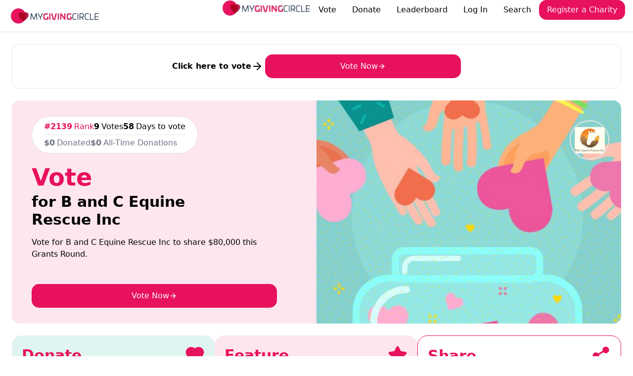

--- FILE ---
content_type: text/html
request_url: https://mygivingcircle.org/b-and-c-equine-rescue-inc
body_size: 64608
content:
<!DOCTYPE html><html lang="en"><head>
<meta name="sentry-trace" content="8144a756db11a4ac27eeeafb4ecab964-26627e390c4c5d10-0"/>
<meta name="baggage" content="sentry-environment=solid.production,sentry-release=8cdd2cbc88b7eb8c9f51b50e86bbef2520d528b5,sentry-public_key=ddcf8190e6ab46fba9e5c2507cb958a8,sentry-trace_id=8144a756db11a4ac27eeeafb4ecab964,sentry-org_id=455995,sentry-sampled=false,sentry-sample_rand=0.06195418861237423,sentry-sample_rate=0.001"/>
<meta charset="utf-8"><meta name="viewport" content="width=device-width, initial-scale=1, user-scalable=no"><link rel="icon" href="https://d2ojlo2st1gqi2.cloudfront.net/assets/favicon.jpg"><link rel="apple-touch-icon" href="/apple-touch-icon.png"><link rel="preconnect" href="https://d2ojlo2st1gqi2.cloudfront.net"><link rel="preconnect" href="https://upcdn.io"><script nonce="sKuLNOrkUSpUiFpAM1ivTg==">window._$HY||(e=>{let t=e=>e&&e.hasAttribute&&(e.hasAttribute("data-hk")?e:t(e.host&&e.host.nodeType?e.host:e.parentNode));["click", "input"].forEach((o=>document.addEventListener(o,(o=>{if(!e.events)return;let s=t(o.composedPath&&o.composedPath()[0]||o.target);s&&!e.completed.has(s)&&e.events.push([s,o])}))))})(_$HY={events:[],completed:new WeakSet,r:{},fe(){}});</script><script nonce="sKuLNOrkUSpUiFpAM1ivTg==">self.$R=self.$R||[];_$HY.r["charityBySlug[\"b-and-c-equine-rescue-inc\",\"/404?from=b-and-c-equine-rescue-inc\"]"]=$R[0]=($R[2]=r=>(r.p=new Promise((s,f)=>{r.s=s,r.f=f})))($R[1]={p:0,s:0,f:0});_$HY.r["000000000800010"]=$R[3]=$R[2]($R[4]={p:0,s:0,f:0});_$HY.r["me[]"]=$R[5]=$R[2]($R[6]={p:0,s:0,f:0});_$HY.r["settings[]"]=$R[7]=$R[2]($R[8]={p:0,s:0,f:0});_$HY.r["000000000800010000002"]="desktop";_$HY.r["000000000800010000003"]=($R[9]={type:"share",id:"5fa8797f09bfe005d5c962f2:--bUq:0AJ9f:5j3m057Zz7:6sRzA:McDGa:NhCRYTpqPD:SW5d2:TJC3OxrPXR:cTkdI:cTkdI:cyCj5:eaNTsFUjVU:ebPwm:g3X66:k5X5BYyMCY:kvI4V:qM9g7lKztv:ueO1X:zb4OD:zpLET",shortIds:$R[10]={id:"share_PpRWYexmeW",facebookId:"share_9GnTHV2vTU",twitterId:"share_xWcA_YD3uW",emailId:"share_nwtYiBXtTJ",messagingId:"share_vQ6o5zkSDu"},headerContent:$R[11]={header:$R[12]={template:"\x3Cdiv>Share now and help {{#if charity.name}}{{charity.name}}{{else}}your {{local favourite}} charity{{/if}} get more votes\x3C/div>"},subHeader:$R[13]={template:"\x3Cdiv>They could share in {{currency annual_give}} worth of grants and donations this year\x3C/div>"}},showImage:"logo-below",shareOptions:$R[14]={small:$R[15]=[],large:$R[16]=["facebook"],useBorder:!0},showCopyLink:!1,showEmbedButton:!0,appendLink:"",facebookMessaging:$R[17]={title:$R[18]={template:"Vote for {{#if charity}}{{charity.name}}{{else}}the charities you love{{/if}}"},description:$R[19]={template:"\x3Cp>Each year MyGivingCircle gives {{ currency annual_give charity.settings.currency }} in grants and donations\x3C/p>"}},facebookShareOptions:$R[20]={useNativeShare:!1,useFacebookApi:"dialog",attemptAppLink:!1},twitterDescription:$R[21]={template:"📢 Support {{#if charity}}{{charity.name}}{{else}}your {{local favourite}} charity{{/if}} at MyGivingCircle. By voting, you can help {{#if charity}}{{charity.name}}{{else}}your {{local favourite}} charity{{/if}} secure vital grants worth {{currency annual_grant}}. Let's create a better world together! 🌍 #VoteForACause #MyGivingCircle"},emailMessaging:$R[22]={subject:$R[23]={template:"Help make a difference! Support {{#if charity}}{{charity.name}}{{else}} my {{local favourite}} charity{{/if}} and vote today"},body:$R[24]={template:"I've just voted for {{#if charity}}{{charity.name}}{{else}}a charity I love{{/if}} to share in {{currency annual_give}} worth of grants and donations.  You can vote for the Charities you love as well to share in {{currency annual_give}} at : {{link}}"}},messagingDescription:$R[25]={template:"Please help me support {{#if charity}}{{charity.name}}{{else}}my {{local favourite}} charity{{/if}} get a Grant by voting for them at : {{link}}"}});($R[162]=(r,d)=>{r.s(d),r.p.s=1,r.p.v=d})($R[8],$R[26]={tags:$R[27]={site_url:"https://mygivingcircle.org",qtrly_donations:$R[28]={_id:"653048fc849c10316497c1d8",tag:"qtrly_donations",default:"600000",currencies:$R[29]={GBP:"300000",EUR:"300000",HKD:"200000",INR:"22000000"},__v:0},total_grant:$R[30]={_id:"64c86a1f7db30375446660e0",tag:"total_grant",default:"100000",currencies:$R[31]={EUR:"55000",GBP:"65000",HKD:"500000",INR:"5500000"},__v:0},annual_grant:$R[32]={_id:"64c86a1f7db30375446660db",tag:"annual_grant",default:"500000",currencies:$R[33]={GBP:"300000",EUR:"300000",HKD:"2500000",INR:"27000000"},__v:0},give_back_total:$R[34]={_id:"65f359664964843e3fdf7a90",tag:"give_back_total",default:"5000",countries:$R[35]={IE:"2500"},currencies:$R[36]={GBP:"2500"},__v:0},favourite:$R[37]={_id:"61a474ce8c471dea38c2d2cd",tag:"favourite",default:"favourite",countries:$R[38]={US:"favorite"},__v:0},prize_chrissie_grant:$R[39]={_id:"68e4b919108e79f61bd55182",tag:"prize_chrissie_grant",default:"$15,000",countries:$R[40]={GB:"£8,000",IE:"€8,000"},currencies:$R[41]={GBP:"£8,000",EUR:"€8,000"},__v:0},givingtuesday:$R[42]={_id:"64c86a1f7db30375446660d9",tag:"givingtuesday",default:"$3,000",countries:$R[43]={IE:"€1,500",GB:"£1,500",HK:"$15,000",IN:"₹160,000"},currencies:$R[44]={GBP:"£1,500",EUR:"€1,500",HKD:"$15,000",INR:"₹160,000"},__v:0},gtuesday:$R[45]={_id:"64c86a1f7db30375446660de",tag:"gtuesday",default:"3000",countries:$R[46]={IE:"1500",GB:"1500",HK:"15000",IN:"160000"},currencies:$R[47]={GBP:"1500",EUR:"1500",HKD:"15000",INR:"160000"},__v:0},default_giving_amount:"20",annual_give:$R[48]={_id:"689536210d117d258aaa7d3c",tag:"annual_give",default:"2000000",currencies:$R[49]={GBP:"1500000",EUR:"1500000",HKD:"15000000",INR:"173000000"},__v:0},"100in100":$R[50]={_id:"65402524a4ecdd5e975548b7",tag:"100in100",default:"$100,000",countries:$R[51]={GB:"£50,000",IE:"€50,000"},__v:0},give_back_donate:$R[52]={_id:"67a53b79162ad2f21ee35cec",tag:"give_back_donate",default:"2",currencies:$R[53]={GBP:"1",EUR:"1"},__v:0},currency:$R[54]={_id:"65360ab4c549fbbfd46ccfad",tag:"currency",default:"dollars",countries:$R[55]={GB:"pounds"},__v:0},spare_1:$R[56]={_id:"693b506f224aa585ac2687ef",tag:"spare_1",default:"$18,000",countries:$R[57]={AU:"$18,000",IE:"€12,000",GB:"£12,000",NZ:"$18,000",US:"$18,000",CA:"$18,000"},currencies:$R[58]={AUD:"$18,000",EUR:"€12,000",GBP:"£12,000",NZD:"$18,000",USD:"$18,000",CAD:"$18,000"},__v:0},charity_feature_preset:"feature_wY0Bl",RG:$R[59]={_id:"67ff005253afef63fb1430bd",tag:"RG",default:"Monthly Giving",countries:$R[60]={AU:"Monthly Giving",US:"Recurring Giving",GB:"Regular Giving",CA:"Monthly Giving",NZ:"Monthly Giving"},__v:0},votes_chrissie_grant:$R[61]={_id:"67285df658efe66a453f02c8",tag:"votes_chrissie_grant",default:"5,000",countries:$R[62]={CA:"15,000",US:"15,000"},__v:0},give_back:$R[63]={_id:"64c86a1f7db30375446660dc",tag:"give_back",default:"1",currencies:$R[64]={GBP:"0.5",EUR:"0.5",HKD:"5",INR:"55"},__v:0},spare_2:$R[65]={_id:"6930c6d9b32dd3a1fa9a4d4d",tag:"spare_2",default:"$100,000",countries:$R[66]={AU:"$100,000",CA:"$100,000",NZ:"$100,000",IE:"€50,000",GB:"£50,000",US:"$100,000"},currencies:$R[67]={AUD:"$100,000",NZD:"$100,000",EUR:"€50,000",GBP:"£50,000",CAD:"$100,000",USD:"$100,000"},__v:0}},settings:$R[68]={exchangeRates:$R[69]={INR:0.01},paymentExchangeRates:$R[70]={GBP:0.5,EUR:0.5},multiplier:1,ongoingMultiplier:1,firstPaymentMultiplier:5,fbAppId:"1475627526079234",homeFeature:"default",leaderboardFeature:"default",charityPageRibbon:"default",showCountdown:!1,showHeaderMessage:!1,limitHeaderMessageToCharities:!1,limitHeaderMessageToCharitiesOwners:!1,disableYouGiveMonthlyGiving:!1,enableRecaptchaForSignUp:!1,enableRecaptchaForFundraiserSignUp:null,currentTemplateCategory:null,tidioEnabled:"charities",paypalDonateClientId:"AT7hTypyYq8Mq695Ze8bNeiN-6g_3t_MTN9wqtQc1EH00rGr0oy1EW-ger7i1k4_zIttzZnzCf4rUdjy",paypalFeatureClientId:"AQ43zZcrMyDl0dUzzGKw8HEP23ZP-cC4oO5H4GW-lMIGkAN4RQhG8VxX-UZ0sZApniN9L28lid2IFKHO",stripePublicKey:"pk_live_nVEzIybpJay9qeZ1D3dzGFNm"},round:$R[71]={opens:"2025-12-31T06:00:00.000Z",closes:"2026-03-31T09:00:00.000Z",name:"March 2026 Grants Round",grants:$R[72]=[$R[73]={opens:"2025-12-31T06:00:00.000Z",closes:"2026-04-01T00:00:00.000Z",currency:"USD",timezone:"America/New_York",grantTotal:$R[74]={default:30500,currencies:$R[75]={CAD:30500}},numberOfWinners:20,name:"USA & Canada",slug:"usa-and-canada",prizes:$R[76]=[$R[77]={label:"1st place",level:1,prize:$R[78]={default:4000,currencies:$R[79]={CAD:4000}}},$R[80]={label:"the Top 3",level:3,prize:$R[81]={default:3000,currencies:$R[82]={CAD:3000}}},$R[83]={label:"the top 10",level:10,prize:$R[84]={default:1500,currencies:$R[85]={CAD:1500}}},$R[86]={label:"the top 20",level:20,prize:$R[87]={default:1000,currencies:$R[88]={CAD:1000}}}],status:"ACTIVE",additionalPrizes:$R[89]=[]},$R[90]={opens:"2025-12-31T06:00:00.000Z",closes:"2026-03-31T09:00:00.000Z",currency:"AUD",timezone:"Australia/Sydney",grantTotal:$R[91]={default:34000,currencies:$R[92]={NZD:34000}},numberOfWinners:20,name:"Australia and New Zealand",slug:"australia-and-new-zealand",prizes:$R[93]=[$R[94]={label:"1st Place",level:1,prize:$R[95]={default:4000,currencies:$R[96]={NZD:4000}}},$R[97]={label:"the Top 3",level:3,prize:$R[98]={default:3000,currencies:$R[99]={NZD:3000}}},$R[100]={label:"the top 10",level:10,prize:$R[101]={default:2000,currencies:$R[102]={NZD:2000}}},$R[103]={label:"the top 20",level:20,prize:$R[104]={default:1000,currencies:$R[105]={NZD:1000}}}],status:"ACTIVE",additionalPrizes:$R[106]=[]},$R[107]={opens:"2025-12-31T06:00:00.000Z",closes:"2026-03-31T19:00:00.000Z",currency:"GBP",timezone:"Europe/London",grantTotal:$R[108]={default:17500,currencies:$R[109]={EUR:17500}},numberOfWinners:20,name:"UK and Irish",slug:"uk-and-irish",prizes:$R[110]=[$R[111]={label:"1st Place",level:1,prize:$R[112]={default:2500,currencies:$R[113]={EUR:2500}}},$R[114]={label:"the top 3",level:3,prize:$R[115]={default:1500,currencies:$R[116]={EUR:1500}}},$R[117]={label:"the Top 10",level:10,prize:$R[118]={default:1000,currencies:$R[119]={EUR:1000}}},$R[120]={label:"the top 20",level:20,prize:$R[121]={default:500,currencies:$R[122]={EUR:500}}}],status:"ACTIVE",additionalPrizes:$R[123]=[]}],roundTotal:$R[124]={default:120000,currencies:$R[125]={GBP:60000,EUR:65000,USD:80000,CAD:110000,NZD:13000}},status:"ACTIVE",numberOfWinners:60,_id:"692e6caca80532f4cadbbdee",closesDay:"March 31st",realCloses:"2026-04-01T00:00:00.000Z",additionalPrizes:$R[126]=[]},pastRounds:$R[127]=[$R[128]={name:"Dec 2025 Grants Round",opens:"2025-10-01T05:00:00.000Z",closes:"2025-12-30T09:00:00.000Z",_id:"68cca29846e0c273c57b9325"},$R[129]={name:"Sept 2025 Grants Round",opens:"2025-07-01T04:05:00.000Z",closes:"2025-09-30T10:00:00.000Z",_id:"684f98b20c48042b4bf68e34"},$R[130]={name:"June 2025 Grants Round",opens:"2025-04-01T03:00:00.000Z",closes:"2025-06-30T10:00:00.000Z",_id:"67e9e212519c198c61393554"},$R[131]={name:"March 2025 Grants Round",opens:"2024-12-31T05:00:00.000Z",closes:"2025-03-31T09:00:00.000Z",_id:"674e98a6af10006d413397ff"},$R[132]={name:"Dec 2024 Grants Round",opens:"2024-10-01T02:15:00.000Z",closes:"2024-12-30T09:00:00.000Z",_id:"66f36b2b72010da1c96fabec"},$R[133]={name:"Sept 2024 Grants Round",opens:"2024-07-01T05:00:00.000Z",closes:"2024-09-30T10:00:00.000Z",_id:"667c9e659a7a0097c87788f4"},$R[134]={name:"June 2024 Grants Round",opens:"2024-04-01T04:00:00.000Z",closes:"2024-06-30T10:00:00.000Z",_id:"6601fd799fdc487d9aae2c41"},$R[135]={name:"March 2024 Grants Round",opens:"2023-12-31T05:30:00.000Z",closes:"2024-03-31T09:00:00.000Z",_id:"658ded9156dfa86aa4a3cb70"},$R[136]={name:"Dec 2023 Grants Round",opens:"2023-10-01T01:15:00.000Z",closes:"2023-12-30T09:01:00.000Z",_id:"6510bcdfa36d2ab5b3eb5b62"},$R[137]={name:"Sept 2023 Grants Round",opens:"2023-07-01T05:00:00.000Z",closes:"2023-09-30T10:00:00.000Z",_id:"648a2917f224d4b0250a8b3d"},$R[138]={name:"June 2023 Grants Round",opens:"2023-04-01T03:00:00.000Z",closes:"2023-06-30T10:00:00.000Z",_id:"64211f9b30761da26c717226"},$R[139]={name:"March 2023 Grants Round",opens:"2022-12-31T04:00:00.000Z",closes:"2023-03-31T09:00:00.000Z",_id:"63a004c78b567e11e9e59503"},$R[140]={name:"Dec 22 Grants Round",opens:"2022-10-01T05:00:00.000Z",closes:"2022-12-30T09:00:00.000Z",_id:"632a96fb24ec7461f1ae4e8e"},$R[141]={name:"Sept 2022 Grants Round",opens:"2022-07-01T03:00:00.000Z",closes:"2022-09-30T10:00:00.000Z",_id:"62be09f158deac9272892a4e"},$R[142]={name:"June 2022 Grants Round",opens:"2022-04-01T03:00:00.000Z",closes:"2022-06-30T10:00:00.000Z",_id:"62462989e3deab30b3ee8fec"},$R[143]={name:"March 2022 Grants Round",opens:"2021-12-30T22:00:00.000Z",closes:"2022-03-31T11:00:00.000Z",_id:"61c408a84f7a648da15b3549"},$R[144]={name:"Dec 2021 Grants Round",opens:"2021-09-30T22:00:00.000Z",closes:"2021-12-30T12:00:00.000Z",_id:"61556eec27fbcf0c31a3fd03"},$R[145]={name:"Sept 21 Grants Round",opens:"2021-07-01T07:00:00.000Z",closes:"2021-09-30T13:00:00.000Z",_id:"60daf041d59cdb7a1d225528"},$R[146]={name:"JUNE 2021",opens:"2021-04-01T01:00:00.000Z",closes:"2021-06-30T12:00:00.000Z",_id:"5fed80eeb1fd8a0da0e04c40"}],categories:$R[147]=[$R[148]={_id:"domestic-animals",name:"Animals (Domestic)"},$R[149]={_id:"non-domestic-animals",name:"Animals (Non-Domestic)"},$R[150]={_id:"cancer-research",name:"Cancer Research"},$R[151]={_id:"children-and-youth",name:"Children and Youth"},$R[152]={_id:"community",name:"Community"},$R[153]={_id:"disadvantaged",name:"Disadvantaged"},$R[154]={_id:"environment",name:"Environment"},$R[155]={_id:"health-and-medical-research",name:"Health and Medical Research"},$R[156]={_id:"human-rights",name:"Human Rights"},$R[157]={_id:"indigenous",name:"Indigenous"},$R[158]={_id:"international-aid",name:"International Aid"},$R[159]={_id:"mental-health",name:"Mental Health"},$R[160]={_id:"other",name:"Other"}],templates:$R[161]={donate_template:"{{currency_votes total charity.settings.currency}}",connect_stripe_complete:"\x3Cp>Your charity is connected to Stripe, but Stripe requires some extra information before you can start processing donations. Please sign in to your Stripe account and complete the required information and your charity payments will be enabled.\x3C/p>",home_hero_title:"Together we're giving {{#pink}}{{currency annual_give}}{{/pink}} to Charities this year! ",charity_dashboard_content:"Watch your charity dashboard stats here.",home_charities:"\x3Cp>Register for free to share in grants, fundraise and grow your supporter base.\x3C/p>",unlock_voter_data:"\x3Cp>Reach {{#pink}}100{{/pink}} all time supporters to unlock your voter data! You can start now by {{#feature charity=charity}}paying to feature{{/feature}} or {{#share charity=charity}}sharing{{/share}} your charity.\x3C/p>",dashboard_vote_stats_title:"Vote Stats",feature_oneoff_reward:"\x3Cp>= {{currency_views order.price order.currency}} views\x3C/p>","metric-subheadline":"\x3Cp>Each year we distribute {{currency annual_give}} in grants and donations to grassroots charities, community groups and not-for-profits.  It’s our way of giving back to the community.\x3C/p>",featured_subheadline:"\x3Cp>{{#feature charity=charity}}Click here{{/feature}} to see your {{local favourite}} charity featured on MyGivingCircle\x3C/p>",feature_charity_select_headline:"Which Charity would you like to see featured?",winners_top:"\x3Cp>Don't forget to {{#vote}}vote now{{/vote}} in our current grants round - we're giving {{currency round.roundTotal}} to the #{{round.numberOfWinners}} Charities with the most votes \x3C/p>",receipt_share_content:"Share {{ charity.name }} with your friends to help them get more&nbsp;\x3Cspan style=\"font-size: 1rem; font-family: -apple-system, BlinkMacSystemFont, &quot;Segoe UI&quot;, Roboto, &quot;Helvetica Neue&quot;, Arial, &quot;Noto Sans&quot;, &quot;Liberation Sans&quot;, sans-serif, &quot;Apple Color Emoji&quot;, &quot;Segoe UI Emoji&quot;, &quot;Segoe UI Symbol&quot;, &quot;Noto Color Emoji&quot;; word-spacing: normal;\">votes and donations.\x3C/span>",request_access_success_title:"Request Access",charity_awards_header:"\x3Cp>Awards\x3C/p>",feature_oneoff_intro:"Every {{currency order.currency}} gets {{charity.name}} {{currency_views 1 order.currency}} views",yougive_feature_subtitle:"\x3Cp>Every {{view_price 100 charity.settings.currency}} you chip in to feature {{charity.name}} gets them featured 100 times to help them get more votes and supporters.\x3C/p>",user_recurring_payments:"\x3Cp>Your monthly payments\x3C/p>",registered_and_connected_content:"Share your page with your supporters on social media to start getting votes and donations",votesExchange:"{{currency_votes total charity.settings.currency}}",home_hero_paragraph:"\x3Cp>{{#if user}}{{user.name}}, {{/if}}{{#if fave}} {{fave.name}}{{else}} Your {{local favourite}} charity {{/if}} can share in {{currency annual_give}} worth of grants and donations this year.&nbsp; It all starts with your free vote.\x3C/p>",registered_and_connected_header:"You are now registered and set up to collect donations!",vote_success_message:"{{#if needs_verification}}Thanks for voting, you'll receive an email shortly to verify your vote.{{else}}Your vote has been submitted!{{/if}}",winners_not_announced:"\x3Cp>Winners for this grants round will be posted in the next 48 hours\x3C/p>",dashboard_featured_stats_title:"Feature Stats",home_top10_pretitle:"Top #10",request_access_subtitle:"The charity that you've attempted to Register is already registered by another user of My Giving Circle. If you want to co-manage the page click the button below to send a request to the charity owner. If you feel that this is an error and you are the owner of the charity please contact us at&nbsp;\x3Ca href=\"mailto:contact@mygivingcircle.org\" target=\"_blank\">contact@mygivingcircle.org\x3C/a>",award_winners_headline:"\x3Cp>{{category}} Award Winners\x3C/p>",feature_success_v2:"\x3Cp>You've paid {{currency order.price order.currency}} to feature {{charity.name}} on MyGivingCircle! We've added {{currency_views order.price order.currency}} views immediately to help them get more votes{{#if charity.settings.accepts_donations}} and donations{{/if}}{{#if order.oneoff}}.{{else}} and will add another {{currency_views order.price order.currency}} views each month your monthly feature continues.{{/if}}\x3C/p>",registered_share_header:"You are now Registered with MyGivingCircle",register_user_text:"To help your favourite charity win {{currency annual_grant}}!",verification_message:"A verification email has been sent to your email address with a link to verify your vote.",reset_password_header:"Reset your Password",forgot_password_done:"A password reset link has been sent to your email address.",feature_monthly_reward:"\x3Cp>= {{currency_views order.price order.currency}} views per month\x3C/p>",currency:"{{currency amount currency}}",connected_share_content:"Click ‘next’ to continue registration or ‘connect another account’ to set up another payment method",viewsExchange:"{{currency_views total charity.settings.currency}}",featured_headline:"Here's some Featured Charities we think you'll love",donor_data:"Download your Donor records for your mailing list",what_you_can_do_feature:"Feature your favourite charity to help them get more votes",charity_leaderboard_header:"\x3Cp>{{charity.name}} is #{{charity.rank}} {{#if grant.name}}in the {{grant.name}} Grant category{{else}}to win{{currency grant.grantTotal charity.settings.currency}}{{/if}}\x3C/p>",voter_data:"\x3Cp>{{#if unlocked}}Download your Voter records{{else}}Set up Monthly Pay to Feature to download your Voter Data. \x3Ca target=\"_blank\" rel=\"noopener noreferrer nofollow\" href=\"/dashboard/charity/feature\">Click here\x3C/a> to set up{{/if}}\x3C/p>",category_all_headline:"\x3Cp>All {{category}} Charities\x3C/p>",request_access_success_subtitle:"\x3Cp>Your access request has been sent to the charity owner. You\n                    will receive an email when they approve the request.\x3C/p>\n\x3Cp>\x3Ca href=\"/\">Return to Homepage\x3C/a>\x3C/p>",yougive_featureheader:"We add Feature Views for every {{currency charity.settings.currency}} you pay.",yougive_donate_subtitle:"Every {{vote_price 1 charity.settings.currency}} you donate to {{charity.name}} gets them 1 vote toward winning their grant category!",no_donations_message:"{{charity.name}} isn't accepting donations, but you can pay to feature to help them get more votes.",manage_charity_profile_welcome:"Complete your charity profile below. A fully completed charity profile will make your charity stand out to voters.",home_hero_subheadline:"{{#isnt user.type 'charity'}}{{#vote}}Vote{{/vote}} now for the charities you love.{{/isnt}}",your_charity_page:"This is your charity page.",dashboard_vote_stats:"\x3Cp>Remember to {{#share charity=charity}}share{{/share}} or \x3Ca target=\"_blank\" rel=\"noopener noreferrer nofollow\" href=\"https://mygivingcircle.org/dashboard/charity/feature\">feature\x3C/a> your charity to get more votes and receive a Grant.\x3C/p>",home_charity_welcome_title:"Welcome back, {{user.firstName}}",favourites_title:"Welcome back, {{user.firstName}}",request_access_title:"Request Access",login_header:"Log In to {{#pink}}MyGivingCircle{{/pink}}",cta_pre_title:"My Giving Circle",feature_success:"\x3Cp>You've paid {{currency receipt.price receipt.currency}} to feature {{charity.name}} on MyGivingCircle! We've added {{currency_views receipt.price receipt.currency}} views immediately to help them get more votes{{#if receipt.charity.settings.accepts_donations}} and donations{{/if}}{{#if receipt.oneoff}}.{{else}} and will add another {{currency_views receipt.price receipt.currency}} views each month your monthly feature continues.{{/if}}\x3C/p>","metric-headline":"\x3Cp>{{currency metrics.donations}} in Co-Donations and Growing\x3C/p>",leaderboard_description:"\x3Cp>\x3Cspan style=\"font-size: inherit;\">{{#vote}}Vote{{/vote}} once a week and {{#donate}}donate{{/donate}} to support your {{local favourite}} charity whenever you want - we add an extra vote for every {{vote_price 1}}, even more for regular giving. &nbsp;\x3C/span>\x3Cbr>\x3C/p>\x3Cp>Or chip in a few {{currency}}'s and MyGivingCircle will {{#feature}}feature{{/feature}} them to get more votes and supporters.\x3C/p>\x3Cp>{{vote_price 50}} one-off donation = 50 Votes.\x3C/p>\x3Cp>{{vote_price 50}} regular giving = {{multiply 50 settings.firstPaymentMultiplier}} votes (50 votes x {{settings.firstPaymentMultiplier}}) + 50 extra votes every month.\x3C/p>\x3Cp>{{vote_price 20}} pay to feature = 2,000 featured views to get more votes and supporters.\x3C/p>",forgot_password_header:"Forgotten Password",verify_success_title:"Your vote has been verified and counted!",home_top10_title:"Vote and Support our current Top 10 Charities",feature_monthly_intro:"\x3Cp>Every {{currency order.currency}} gets {{charity.name}} {{currency_views 1 order.currency}} views every month\x3C/p>",yougive_donateheader:"We add Votes for every {{currency charity.settings.currency}} you Donate",what_you_can_do_donate:"Donate to your favourite charity. Every {{currency}} donated counts as {{currency_votes 1}} vote",registered_share_content:"Share your page with your supporters to start getting votes!",receipt_share_header:"Share {{ charity.name }}",additional_prize_header:"\x3Cp>&nbsp;Christmas Grant:\x3C/p>",home_top10_subtitle:"{{#vote}}Vote{{/vote}} for the Charities you love to get a grant, and {{#donate}}donate{{/donate}} to them for even more votes.",disconnect_stripe_donations:"If you no longer want to collect donations, click the button below to disconnect.",manage_user_profile:"Complete your profile below.",verify_success_subtitle:"\x3Cp>Thanks for helping {{#if charity}}{{charity.name}}{{else}}your {{local favourite}} charity{{/if}} in this grants round, you can vote again in 7 days.\x3C/p>",views_template:"{{currency_views total charity.settings.currency}}",leaderboard_header:"\x3Cp>{{round.name}}\x3C/p>",winners_bottom:"\x3Chr id=\"null\">\x3Cp>Don't forget to {{#vote}}vote now{{/vote}} in our current grants round - {{#or (not grant) (equalsLength round.grants 1)}} {{currency round.roundTotal}} to the #{{round.numberOfWinners}} charities with the most votes{{else}} {{currency grant.grantTotal grant.currency}} to the #{{grant.numberOfWinners}} {{grant.name}} charities with the most votes on {{format_date grant.closes}}{{/or}}\x3C/p>",charity_leaderboard_description:"\x3Cp>This grants round closes {{format_date round.closes 'MMMM do'}} and MyGivingCircle will give {{currency round.roundTotal}} to #{{round.numberOfWinners}} charities, including #10 grants for {{charity.grant.name}} charities.\x3C/p>\x3Cp>{{#vote}}Vote{{/vote}} once a week{{#if this.charity.settings.accepts_donations}} and {{#donate}}donate{{/donate}} to {{charity.name}} whenever you want - we add an extra vote for every {{vote_price 1}}, even more for regular giving{{/if}}. &nbsp;\x3C/p>\x3Cp>O\x3Cspan style=\"font-size: inherit;\">r chip in a few {{currency}}'s and MyGivingCircle will {{#feature}}feature{{/feature}} {{charity.name}} to get them more votes and supporters.\x3C/span>\x3C/p>\x3Cp>{{#if this.charity.settings.accepts_donations}}{{vote_price 50}} one-off donation = 50 Votes.\x3C/p>\x3Cp>{{vote_price 50}} regular giving = {{multiply 50 settings.firstPaymentMultiplier}} votes (50 votes x {{settings.firstPaymentMultiplier}}) + 50 extra votes every month.{{/if}}\x3C/p>\x3Cp>{{vote_price 20}} pay to feature = 2,000 featured views to get more votes and supporters.\x3C/p>",charity_donations:"{{currency charity.donations charity.settings.currency}}",connect_stripe_donations:"If you want to collect donations via MyGivingCircle, create a free Stripe payment account or connect an existing account. The process is simple and there are no setup or recurring fees. Click the 'Connect with Stripe' button to get started - it takes less than 10 minutes.\n\nOnce connected we add 1 vote for every {{vote_price 1 charity.settings.currency}} donated via our platform, even more for regular giving.  You are only charged - 6.5%+ credit card fees - when someone makes a donation.",register_charity_text:"For a chance to share in {{currency annual_grant}} this year",user_payments:"Your payment records",connected_share_header:"Congratulations! You are set up to collect donations with MyGivingCircle and {{method}}",home_cta_header:"{{currency annual_give}} to Charities and not-for-profits in grants and donations.",null:"\x3Cp>MyGivingCircle has been growing very quickly over the last few years. With the generous help of our 680,000+ users, we've given out $650,000 in grants to Charities and Not-for-profits and expanded around the world.\x3C/p>\x3Cp>\x3Cspan style=\"font-size: 1rem; color: rgba(43, 43, 43, 0.7);\">As such, it was time for us to upgrade our website so we can keep giving back to good causes long into the future.\x3C/span>\x3C/p>\x3Cp>\x3Cspan style=\"font-size: 1rem;\">Our new website will launch on \x3Cb>7 July 2021\x3C/b>.\x3C/span>\x3C/p>\x3Cp>\x3Cspan style=\"font-size: 1rem;\">If you participated in our last grants round, the results will be listed below when they are available.\x3C/span>\x3C/p>",award_winners_subheadline:"Charities that have won an award or reached 1000+ all time votes.",favourites_subtitle:"Here's how your {{local favourite}} charities are performing.",prizes_header:"\x3Cp>{{grant.name }} Grant Prizes\x3C/p>",leaderboard_hero_subheadline:"Each year together we distribute {{currency annual_give}} in grants and donations to Charities, not-for-profits and community groups.",charity_page_message:"{{#vote charity=charity}}Vote now{{/vote}} for {{charity.name}} or {{#donate charity=charity}}donate{{/donate}} and we’ll add an extra vote for every {{vote_price charity.settings.currency }} you give, or chip in a few {{currency charity.settings.currency}}’s and MyGivingCircle will feature {{charity.name}} to get more votes and supporters.",manage_charity_profile:"Complete your charity profile below. A fully completed charity profile will make your charity stand out to voters.",feature_charity_select_subheadline:"\x3Cp>Every {{currency 1}} you give guarantees {{currency_views 1}} views for your favourite charity!\x3C/p>",leaderboard_hero_description:"\x3Cp>\x3Cspan style=\"font-size: inherit;\">\x3C/span>\x3C/p>\x3Cp>{{#not (equalsLength round.grants 1)}}\x3C/p>\x3Cp>This round we're giving {{currency round.roundTotal}} to the #{{round.numberOfWinners}} Charities with the most votes as follows:&nbsp;\x3C/p>\x3Cp>{{#each round.grants}}\x3C/p>\x3Cp>{{currency this.grantTotal default=this.currency}} to the Top #{{this.numberOfWinners}} {{this.name}} Charities\x3C/p>\x3Cp>{{/each}}\x3C/p>\x3Cp>{{else}}This grants round we’re giving up to {{currency round.roundTotal}} to the #{{round.numberOfWinners}} charities with the most votes\x3C/p>\x3Cp>All you need to do is {{#vote}}vote{{/vote}} or {{#donate}}donate{{/donate}} to the Charities you love and the #{{round.numberOfWinners}} charities with the most votes will share in {{currency round.roundTotal}}. Or chip in a few {{currency}}'s to {{#feature}}make them a featured charity{{/feature}} and we’ll get them more votes and supporters – guaranteed!{{/not}}\x3C/p>\x3Cp>\x3Cspan style=\"background-color: rgb(255 255 255 / var(--tw-bg-opacity)); color: inherit; font-family: ui-sans-serif, system-ui, -apple-system, BlinkMacSystemFont, &quot;Segoe UI&quot;, Roboto, &quot;Helvetica Neue&quot;, Arial, &quot;Noto Sans&quot;, sans-serif, &quot;Apple Color Emoji&quot;, &quot;Segoe UI Emoji&quot;, &quot;Segoe UI Symbol&quot;, &quot;Noto Color Emoji&quot;; font-size: unset;\">Plus with your help we'll raise another {{currency qtrly_donations}} in donations for 12,000+ Charities\x3C/span>\x3Cbr>\x3C/p>\x3Cp>{{#vote}}Vote{{/vote}} and support the Charities you love today and help them share in {{currency round.roundTotal}} in grants on {{format_date round.closes 'MMMM do'}}.\x3C/p>","7_days_message":"\x3Cp>You can only vote once per 7 days, but you can still {{#if charity.settings.accepts_donations}}donate to{{else}}Pay to Feature{{/if}} your {{local favourite}} Charity\x3C/p>",forgot_password_subtitle:"Enter your email address below to recover your password",reset_password_subtitle:"Enter a new password below to reset your password.",feature_min_error:"\x3Cp>Minimum feature is {{currency option.min order.currency}}\x3C/p>",leaderboard_hero_title:"{{#pink}}{{currency annual_give}}{{/pink}}  in grants and donations every year",home_cta_subtitle:"\x3Cp>Our {{round.name}} will give {{currency round.roundTotal}} in grants to the #{{round.numberOfWinners}} charities with the most votes plus raise {{currency qtrly_donations}} in donations for 12,000+ Charities\x3C/p>",home_individuals:"\x3Cp>Vote for free for the charities you want to receive our grants, plus donate for even more votes.\x3C/p>",dashboard_featured_stats:"\x3Cp>When your charity is featured it will appear as a suggestion to users of My Giving Circle and guarantees you'll gain supporters. \x3Ca target=\"_blank\" rel=\"noopener noreferrer nofollow\" href=\"https://mygivingcircle.org/dashboard/charity/feature\">Click here to feature your charity\x3C/a>\x3C/p>",home_charity_welcome_subtitle:"\x3Cp>\x3Ca href=\"/dashboard/charity\" style=\"font-size: 1rem;\">Click here to view in the Charity Dashboard\x3C/a>\x3C/p>",currency_cents:"{{currency_cents amount currency}}",feature_oneoff_full_reward:"= {{currency_views order.price order.currency}} feature views",donate_oneoff_reward:"\x3Cp>{{currency_votes order.price order.currency}} votes\x3C/p>",donate_monthly_reward:"\x3Cp>{{currency_votes order.price order.currency recurring=true}} votes\x3C/p>",donate_oneoff_full_reward:"{{currency_votes order.price order.currency}} votes\n{{#if reward.change}}\x3Cbr />#{{reward.rank}} rank {{#if reward.prize}}({{currency reward.prize.prize charity}} prize){{/if}}{{/if}}\n{{#if (and order.addFeature order.featureAmount)}}\x3Cbr />+{{currency_views order.featureAmount charity}} feature views{{/if}}",donate_charity_select_headline:"Which Charity do you want to donate to?",donate_charity_select_subheadline:"We add extra votes for every {{currency}} you give",donate_success_v2:"\x3Cp>\x3Cspan style=\"color: inherit; font-size: 1rem;\">You've {{#if order.oneoff}}donated{{else}}set up your monthly donation of{{/if}} {{currency order.price order.currency}} to {{charity.name}}! {{#unless direct}} We have added {{currency_votes order.price order.currency recurring=(not order.oneoff)}} votes immediately thanks to your generous donation{{#if order.oneoff}}.{{else}} and will add another {{currency_votes order.price order.currency multiplier=false ongoing=true}} votes each month your monthly donation continues.{{/if}}{{/unless}}\x3C/span>\x3C/p>\x3Cdiv>\x3Cbr>\x3C/div>\x3Cdiv>You will receive a confirmation email shortly.\x3C/div>",donate_success_v2_header:"Congratulations, Your Donation was Successful!",feature_success_v2_header:"Congratulations, Your Feature was Successful!",donate_monthly_full_reward:"{{currency_votes order.price order.currency recurring=true}} votes now\x3Cbr>+{{currency_votes order.price order.currency}} votes each month{{#if reward.change}}\x3Cbr>#{{reward.rank}} rank {{#if reward.prize}}({{currency reward.prize.prize charity}} prize){{/if}}{{/if}}{{#if order.featureAmount}}\x3Cbr>+{{currency_views order.featureAmount charity}} feature views{{/if}}",feature_monthly_full_reward:"\x3Cp>= {{currency_views order.price order.currency}} views per month\x3C/p>",currency_with_default:"{{currency amount currency default=default}}",connect_donations:"\x3Cp>If you want to collect donations via MyGivingCircle, connect to one of our payment methods. The process is simple and there are no setup or recurring fees. Click 'Connect' on one of the methods to get started - it takes less than 10 minutes.\n\nOnce connected we add 1 vote for every {{vote_price 1 charity.settings.currency}} donated via our platform, even more for regular giving. You’re only charged a platform fee (0% - 6.5%) + credit card fees when someone makes a donation.\x3C/p>",connect_header:"Set Up Donations",connect_option_paypal:"Create a free Paypal business account or connect an existing account. Donors will be able to pay with their credit card or PayPal account",connect_option_ppgf:"PayPal charges no fees when you collect donations via the PayPal Giving Fund. Donors will be able to pay with their credit card or PayPal account",connect_option_stripe:"Create a free Stripe payment account or connect an existing account. Donors will be able to pay with their credit card.",yougive_donate_header:"We add Votes for every {{currency charity.settings.currency}} you Donate",yougive_feature_header:"We add Feature Views for every {{currency charity.settings.currency}} you pay.",charity_links_title:"\x3Cp>Add our button to your site{{#if charity.settings.acceptsDonations}} and enjoy 0% platform fees{{/if}}\x3C/p>",charity_links_subtitle:"\x3Cp>{{#if charity.settings.acceptsDonations}} MyGivingCircle provides commission free donations when people donate to you on our platform with these links. Choose your Button and add it to your website to enjoy commission-free donations. {{/if}}\x3C/p>",donate_votes:"{{#if order.oneoff}}{{currency_votes order.price order.currency}} votes{{else}}{{currency_votes order.price order.currency recurring=true}} votes now{{/if}}",donate_views:"+{{currency_views order.featureAmount charity}} feature views",donate_votes_per_month:"\x3Cp>+ {{currency_votes order.price order.currency multiplier=1 ongoing=true}} votes each month\x3C/p>",donate_prize:"({{currency reward.prize.prize charity}} prize)",feature_views:"= {{#if order.oneoff}}{{currency_views order.price order.currency}} feature views{{else}}{{currency_views order.price order.currency}} views per month{{/if}}",comanage_welcome_content:"Share your page with your supporters to start getting votes!",comanage_welcome_header:"You are now successfully registered to co-manage this charity account",header_message:"\x3Cp>\x3Cbr>\x3C/p>",feature_charity_spending_title:"\x3Cp>You’re spending {{#pink}}{{currency_cents amount}}{{/pink}} a month to feature your charity.&nbsp; We recommend {{#pink}}{{currency_cents recommendedAmount}}{{/pink}}.{{#if matchingCategoryUsers}}  There are {{#pink}}{{number matchingCategoryUsers}}{{/pink}} MyGivingCircle members who support your cause. {{/if}}\x3C/p>\x3Cp>\x3C/p>",feature_title:"\x3Cp>Promote your Charity on MyGivingCircle\x3C/p>",feature_subtitle:"\x3Cp>Get more Votes when you feature your Charity on MyGivingCircle. You choose how much you spend each month and you can change or cancel at any time.\x3C/p>",feature_information_table_header:"Your Monthly Pay to Feature is achieving the following",connect_unauthorized_header:"Set up Donations for your Charity",connect_unauthorized:"You will require some extra permissions to be granted by the account owner of your charity to set up and manage donations via MyGivingCircle. Click on the request button below to send a request email to the account owner.",admin_permission_description:"Charity Admins can edit your charity profile, view and download voter and donor data.",admin_plus_permission_description:"Admins with Full Access can do everything a regular admin can do, as well as set up and manage donations and manage team permissions.",projected_revenue_target:"\x3Cp>494000\x3C/p>","promotion_double_votes for this round_message":"\x3Cp>Make your First Donation today and Claim Double Votes for the rest of this Grants Round\x3C/p>","promotion_double_votes for this round_cta":"\x3Cp>\x3Cbr>\x3C/p>",leads_accepted:"\x3Cp>24109\x3C/p>",email_subscriptions:"\x3Cp>Please choose which email(s) you wish to unsubscribe from.\x3C/p>",winners_item_label:"{{charity.name}} - {{prize.label}}",sponsor_message:"\x3Cp>This {{grant.name}} Grants Round is proudly sponsored by {{grant.sponsor.name}} Insurance.\x3C/p>",sponsor_cta:"\x3Cp>{{#vote-button}}Vote Now{{/vote-button}}\x3C/p>","promotion_double_votes for life_message":"\x3Cp>Double Votes for Life if you become a Monthly Donor Today!\x3C/p>","promotion_double_votes for life_cta":"\x3Cp>{{#donate-button charity=charity oneoff=false}}Donate now{{/donate-button}}\x3C/p>",charity_profile_donate_description:"We add 1 Vote for every {{currency}}1  you donate - even more for Regular Giving!",charity_profile_feature_description:"\x3Cp>Promote {{charity.name}} for more votes - Guaranteed.\x3C/p>",charity_profile_share_description:"Share with friends and family to help get more votes!",charity_profile_vote_description:"Vote for {{charity.name}} to share {{currency round.roundTotal}} this Grants Round. ",dashboard_charity_page_subtitle:"\x3Cp>Use the buttons to share your page for more votes or to edit your charity profile\x3C/p>",dashboard_fundraiser_page_subtitle:"\x3Cp>This is your fundraiser page. Use the buttons on the right to return to your dashboard or edit your fundraiser page.\x3C/p>",feature_update_subtitle:"\x3Cp>You can update your monthly pay to feature at any time. We recommend&nbsp; {{currency recommendedAmount}} per month to make sure you reach more supporters and achieve more votes and donations\x3C/p>",feature_update_title:"Update your monthly pay to feature",fundraiser_actions_header:"\x3Cp>Help {{fundraiser.user.firstName}} reach their goal: {{#pink}}{{number fundraiser.target}}{{/pink}} votes for {{charity.name}}\x3C/p>",fundraiser_donate_self_subtitle:"\x3Cp>Making the first donation encourages other people to donate as well and we add 1 vote for every {{vote_price 1}} you give!\x3C/p>",fundraiser_donate_self_title:"Make the first {{#pink}}donation{{/pink}}",fundraiser_donated_amount:"+ {{currency (ifx fundraiser.donations fundraiser.donations 0) charity}} donated",fundraiser_feature_self_subtitle:"\x3Cp>We'll feature your fundraising page on MyGivingCircle, boosting your ability to get votes for {{charity.name}}\x3C/p>",fundraiser_feature_self_title:"Feature your {{#pink}}fundraising page{{/pink}}",fundraiser_leaderboard_content:"\x3Cp>The 10 Fundraisers who get the most votes will each receive {{#pink}}{{currency 100}}{{/pink}} as a thank-you from MyGivingCircle.\x3C/p>",fundraiser_supporters_content:"Please vote or donate and leave {{fundraiser.user.name}} a message of support.",grant_description:"This grant round we are giving {{#pink}}{{currency grant.grantTotal.default}} to the Top #10 {{grant.name}} Charities.{{/pink}} Vote and support the Charities you love today and help them share in grants on {{format_date grant.closes}}.",manage_fundraiser_profile_subtitle:"\x3Cp>Create a fundraising page for {{#if fundraiser}}{{fundraiser.charity.name}}{{/if}} or any charity you'd like to help get a grant.\x3C/p>",manage_fundraiser_profile_title:"{{#pink}}Set up:{{/pink}} My Fundraising Page",fundraiser_onboarding_subtitle:"\x3Cp>Create a fundraising page for your {{local favourite}} charity to help them get votes toward our next grants round.&nbsp;&nbsp;\x3C/p>\x3Cp>The 10 Fundraisers who get the most votes will each receive {{#pink}}{{currency 100}}{{/pink}}  as a thank-you from MyGivingCircle.\x3C/p>\x3Cdiv>\x3Cbr>\x3C/div>",fundraiser_onboarding_confirm_subtitle:"\x3Cp>It looks like you already have an account with My Giving Circle. Please follow the link in the email we have sent you to finish logging in and setting up your fundraiser.\x3C/p>",fundraiser_onboarding_confirm_title:"\x3Cp>Your fundraiser is being created\x3C/p>",fundraiser_onboarding_title:"\x3Cp>Let's get started creating your Fundraiser page!\x3C/p>",fundraiser_onboarding_charity_denied_subtitle:"\x3Cp>The email address you have used is associated with a registered charity.  To create a personal fundraiser please use a personal email address.\x3C/p>",fundraiser_onboarding_charity_denied_title:"\x3Cp>Fundraiser not created\x3C/p>",charity_links_step_1_title:"\x3Cp>Choose which MyGivingCircle page you want to link to\x3C/p>",charity_links_step_2_title:"Choose your button style",charity_links_step_2_description:"Create the style of button you want to use on your website",charity_links_step_3_title_angular:"3. Add HTML code to your website",charity_links_copy_link_title:"\x3Cp>Copy and use this Commission-Free link anywhere\x3C/p>",charity_links_copy_link_description:"Copy this link and use it on your website, social media or email - wherever you want.",charity_links_qr_code_title:"QR Code Generator",charity_links_qr_code_description:"Copy this QR code and use it on posters at live events",charity_links_step_3_description_angular:"Copy and paste the code below onto your website, wherever you want the button to appear",feature_charity_spending_short_title:"Currently: {{#pink}}{{currency_cents amount}}{{/pink}}/month. Recommended: {{#pink}}{{currency_cents recommendedAmount}}{{/pink}}/month.",team_members_title:"\x3Cp>Invite Team Members\x3C/p>",team_members_description:"\x3Cp>Invite people to help manage your Charity page on MyGivingCircle and increase your chances of a grant.\x3C/p>",set_up_donations_description:"\x3Cdiv>You raise more money and have a better chance of a Grant with Donations turned on\x3C/div>",set_up_donations_title:"Are you sure you don’t want to set up donations?",home_charity_checklist_title:"\x3Cp>Your Charity Checklist\x3C/p>",charity_links_step_3_description:"\x3Cp>Copy and paste the code below onto your website, wherever you want the button to appear.\x3C/p>\x3Cnobr>\x3C/nobr>\x3Cp>Optional: you can add the embed script to your page's &lt;head&gt; section\x3C/p>",lead_views_target:"\x3Cp>20,000\x3C/p>",charity_share_self_header:"Share your profile with your supporters",leads_sent:"\x3Cp>50\x3C/p>",charity_links_step_1_description:"You can link to your charity page on MyGivingCircle, the voting form, or directly to your donation page (if you have donations set up)",charity_links_step_3_title:"Add HTML code to your website",charity_share_self_content:"Sharing is the most effective way to engage your supporters",charity_donate_step_1_title:"Personalise your Donate Form",charity_donate_step_1_description:"Choose custom colors to match your websites theme",charity_donate_step_2_title:"Add HTML code to your website",charity_donate_step_2_description:"Add this code to your website, wherever you would like the Donate Form to appear",anyone_can_embed_header:"Get more Votes and Donations when you link to MyGivingCircle from your website and socials",anyone_can_embed_content:"\x3Cp>You can use our pre-made buttons or create your own and add them to your website or grab a link and add it to your socials in minutes\x3C/p>",dashboard_donate_stats_title:"Donation Stats",dashboard_donate_stats:"\x3Cp>Track your Monthly Giving and one-off donations. {{#share charity=charity}}Share{{/share}} or \x3Ca target=\"_blank\" rel=\"noopener noreferrer nofollow\" href=\"https://mygivingcircle.org/dashboard/charity/feature\">feature\x3C/a> your charity to get more donations.\x3C/p>"}});_$HY.r["000000000800010000001"]=$R[26];$R[162]($R[1],$R[163]={name:"B and C Equine Rescue Inc",country:"US",categories:$R[164]=["domestic-animals"],settings:$R[165]={currency:"USD",registered:!0,acceptsDonations:!0,giftInWill:$R[166]={enabled:!1,doubleOptIn:!1,preTicked:!1}},slug:"b-and-c-equine-rescue-inc",profile:$R[167]={short_description:"We take in horses and donkeys that have been rescued from slaughter, abuse and /or neglect. Many are aged and will spend their lives here. Some that are adoptable after rehab and training will go to approved homes under a contract.We work with our local authorities for a safe place...",images:$R[168]={photos:$R[169]=[],logo:"dcb6ea5c-6feb-4008-a60e-d895d7641266"},cdn:$R[170]={photos:$R[171]=[],logo:null},description:"\x3Cp>We take in horses and donkeys that have been rescued from slaughter, abuse and /or neglect. Many are aged and will spend their lives here. Some that are adoptable after rehab and training will go to approved homes under a contract.\x3C/p>\x3Cp>We work with our local authorities for a safe place for seizures due to neglect and starvation. We also help owners in a dire situation in rehoming or taking in their equine that they can no longer provide for.\x3C/p>\x3Cp>We have groups like Girl Scouts come get education on the care and responsibilities of owning a horse.\x3C/p>\x3Cp>We rely on donations to continue our work and every $$$ that is donated goes directly to the rescue.&nbsp;\x3C/p>\x3Cp>paypal brendagrimmett@sbcglobal.net\x3C/p>\x3Cp>Mail. B&amp;C Equine Rescue Inc. 740 W. 125 Carbondale, Ks. 66414\x3C/p>\x3Cp>EIN 461980610 501c3 public charity\x3C/p>\x3Cp>There are no paid employees...&nbsp; &nbsp;\x3C/p>",facebook:"https://facebook.com/BCEquineRescueInc",website:"https://horserecue.weebly.com/"},_id:"61df3d95f9459b992d3ad410",donations:0,allTimeDonations:0,score:9,filter:"usa-and-canada",awards:$R[172]=[],grant:$R[173]={name:"USA & Canada",slug:"usa-and-canada"},rank:2139,nextRank:$R[174]={label:"the top 20",level:20,prize:$R[175]={default:1000,currencies:$R[176]={CAD:1000}},score:7153,toScore:7144,index:3},nextRanks:$R[177]=[$R[178]={label:"the top 20",level:20,prize:$R[179]={default:1000,currencies:$R[180]={CAD:1000}},score:7153,toScore:7144,index:3},$R[181]={label:"the top 10",level:10,prize:$R[182]={default:1500,currencies:$R[183]={CAD:1500}},score:10922,toScore:10913,index:2},$R[184]={label:"the Top 3",level:3,prize:$R[185]={default:3000,currencies:$R[186]={CAD:3000}},score:23892,toScore:23883,index:1},$R[187]={label:"1st place",level:1,prize:$R[188]={default:4000,currencies:$R[189]={CAD:4000}},score:29348,toScore:29339,index:0}],leadGen:$R[190]=[]});$R[162]($R[6],$R[191]={geo:$R[192]={country:"US",currency:"USD",city:"Columbus",locale:"en",state:"OH",zip:"43215",isEuMember:!1},partial:!1});_$HY.r["000000000800010000000"]=$R[191];_$HY.r["00000000080001000000500000000010100030001"]=void 0;_$HY.r["00000000080001000000500000000010100030000"]=$R[163];_$HY.r["00000000080001000000500000000010100030002a150"]=($R[193]={variation:$R[194]={type:"share",id:"5fa8797f09bfe005d5c962f2:0AJ9f:5j3m057Zz7:6sRzA:NhCRYTpqPD:S73_G:SW5d2:TJC3OxrPXR:cyCj5:dJJ0s:dJJ0s:eaNTsFUjVU:k5X5BYyMCY:kvI4V:prBIo:qM9g7lKztv:tqBfo:ueO1X:zb4OD:zpLET:zrxgu",shortIds:$R[195]={id:"share_JOw13qCw1z",facebookId:"share_9GnTHV2vTU",twitterId:"share_xWcA_YD3uW",emailId:"share_GsXXYfBipB",messagingId:"share_vQ6o5zkSDu"},headerContent:$R[196]={header:$R[197]={template:"\x3Cdiv>Share now and help {{#if charity.name}}{{charity.name}}{{else}}your {{local favourite}} charity{{/if}} get more votes\x3C/div>"},subHeader:$R[198]={template:"\x3Cdiv>They could share in {{currency annual_give}} worth of grants and donations this year\x3C/div>"}},showImage:"logo-below",shareOptions:$R[199]={small:$R[200]=[],large:$R[201]=["facebook"],useBorder:!0},showCopyLink:!1,showEmbedButton:!0,appendLink:"",facebookMessaging:$R[202]={title:$R[203]={template:"Vote for {{#if charity}}{{charity.name}}{{else}}the charities you love{{/if}}"},description:$R[204]={template:"\x3Cp>Each year MyGivingCircle gives {{ currency annual_give charity.settings.currency }} in grants and donations\x3C/p>"}},facebookShareOptions:$R[205]={useNativeShare:!1,useFacebookApi:"dialog",attemptAppLink:!1},twitterDescription:$R[206]={template:"📢 Support {{#if charity}}{{charity.name}}{{else}}your {{local favourite}} charity{{/if}} at MyGivingCircle. By voting, you can help {{#if charity}}{{charity.name}}{{else}}your {{local favourite}} charity{{/if}} secure vital grants worth {{currency annual_grant}}. Let's create a better world together! 🌍 #VoteForACause #MyGivingCircle"},emailMessaging:$R[207]={subject:$R[208]={template:"Please help me support {{#if charity}}{{charity.name}}{{else}}my {{local favourite}} charity{{/if}} on MyGivingCircle"},body:$R[209]={template:"I've just voted for {{#if charity}}{{charity.name}}{{else}}my {{local favourite}} charity{{/if}} to share in {{currency annual_grant}} worth of grants. If you want to you can vote for them, as well as your own {{local favourite}} .  Vote here : {{link}}"}},messagingDescription:$R[210]={template:"Please help me support {{#if charity}}{{charity.name}}{{else}}my {{local favourite}} charity{{/if}} get a Grant by voting for them at : {{link}}"}},lastPaymentAmount:null,randomSeed:0.3755762173383206});_$HY.r["00000000080001000000500000000010100030002a300"]=($R[211]={count:12866,leaderboard:$R[212]=[$R[213]={name:"Shadow Cats",country:"US",profile:$R[214]={short_description:"Founded in 1997, Shadow Cats is dedicated to improving the lives of abused, abandoned, injured, stray, and feral cats in central Texas. Our mission is to provide long-term care to special needs cats in a cage-free sanctuary environment and compassionate and humane resources to effect positive change in community cat...",images:$R[215]={photos:$R[216]=[],logo:""},cdn:$R[217]={photos:$R[218]=[],logo:null}},categories:$R[219]=["domestic-animals"],settings:$R[220]={currency:"USD",registered:!0,acceptsDonations:!1,giftInWill:$R[221]={enabled:!1,doubleOptIn:!1,preTicked:!1}},slug:"shadow-cats",_id:"642aa7888862589bb205ef73",donations:0,allTimeDonations:0,score:9,filter:"usa-and-canada",awards:$R[222]=[],grant:$R[223]={name:"USA & Canada",slug:"usa-and-canada"},rank:2126,nextRank:$R[224]={label:"the top 20",level:20,prize:$R[225]={default:1000,currencies:$R[226]={CAD:1000}},score:7153,toScore:7144,index:3},nextRanks:$R[227]=[$R[228]={label:"the top 20",level:20,prize:$R[229]={default:1000,currencies:$R[230]={CAD:1000}},score:7153,toScore:7144,index:3},$R[231]={label:"the top 10",level:10,prize:$R[232]={default:1500,currencies:$R[233]={CAD:1500}},score:10922,toScore:10913,index:2},$R[234]={label:"the Top 3",level:3,prize:$R[235]={default:3000,currencies:$R[236]={CAD:3000}},score:23892,toScore:23883,index:1},$R[237]={label:"1st place",level:1,prize:$R[238]={default:4000,currencies:$R[239]={CAD:4000}},score:29348,toScore:29339,index:0}],currentPrize:null,leadGen:$R[240]=[]},$R[241]={name:"Pokie&Friends Rescue",country:"US",profile:$R[242]={short_description:"We are a 501(c)(3) nonprofit animal rescue. We help as many dogs in Baja who desperately need medical assistance. We help the some of the most vulnerable dogs and we shelter them, feed them, rehabilitate and find them the best homes out there. Our mission is to be able to...",images:$R[243]={photos:$R[244]=["57137391-38b1-4c0f-bd24-beb77d1ab5e3","e1335395-75ce-4cd2-a8d5-48d359e32514","b8805c1e-bb25-4b2d-8d41-824a550f93c9"],logo:"84e17913-78b8-487f-8eaf-ccb164c7c483"},cdn:$R[245]={photos:$R[246]=[],logo:null}},categories:$R[247]=["domestic-animals"],settings:$R[248]={currency:"USD",registered:!0,acceptsDonations:!1,giftInWill:$R[249]={enabled:!1,doubleOptIn:!1,preTicked:!1}},slug:"pokie-and-friends-rescue",_id:"641d5c82ad4f45ecfb885a9b",donations:0,allTimeDonations:0,score:9,filter:"usa-and-canada",awards:$R[250]=[],grant:$R[251]={name:"USA & Canada",slug:"usa-and-canada"},rank:2127,nextRank:$R[252]={label:"the top 20",level:20,prize:$R[253]={default:1000,currencies:$R[254]={CAD:1000}},score:7153,toScore:7144,index:3},nextRanks:$R[255]=[$R[256]={label:"the top 20",level:20,prize:$R[257]={default:1000,currencies:$R[258]={CAD:1000}},score:7153,toScore:7144,index:3},$R[259]={label:"the top 10",level:10,prize:$R[260]={default:1500,currencies:$R[261]={CAD:1500}},score:10922,toScore:10913,index:2},$R[262]={label:"the Top 3",level:3,prize:$R[263]={default:3000,currencies:$R[264]={CAD:3000}},score:23892,toScore:23883,index:1},$R[265]={label:"1st place",level:1,prize:$R[266]={default:4000,currencies:$R[267]={CAD:4000}},score:29348,toScore:29339,index:0}],currentPrize:null,leadGen:$R[268]=[]},$R[269]={name:"Wild Hearts Thoroughbred Adoption Society",country:"CA",profile:$R[270]={short_description:"Wild Hearts Thoroughbred Adoption Society is a registered charity located in Princeton, BC, dedicated the the rehabilitation, retraining, and rehoming of retiring thoroughbred racehorses.&nbsp;-Our day to day operations are made possible only with the blood, sweat, tears and passion of a small but mighty group of incredible volunteers but our...",images:$R[271]={photos:$R[272]=["3b7f6cb2-42cc-4ba7-8ec6-ef31237c4c12","390bebed-4b5a-4899-8183-7850f905118a","0b400f6f-d498-4f22-906f-ab6450c35aa1"],logo:"b26ca584-a556-47eb-ab94-94fd3b0e7a85"},cdn:$R[273]={photos:$R[274]=[],logo:null}},categories:$R[275]=["domestic-animals"],settings:$R[276]={currency:"CAD",registered:!0,acceptsDonations:!0,giftInWill:$R[277]={enabled:!1,doubleOptIn:!1,preTicked:!1}},slug:"wild-hearts-thoroughbred-adoption-society",_id:"6408a6bcafbf822ee4d3ccbe",donations:0,allTimeDonations:115,score:9,filter:"usa-and-canada",awards:$R[278]=[],grant:$R[279]={name:"USA & Canada",slug:"usa-and-canada"},rank:2128,nextRank:$R[280]={label:"the top 20",level:20,prize:$R[281]={default:1000,currencies:$R[282]={CAD:1000}},score:7153,toScore:7144,index:3},nextRanks:$R[283]=[$R[284]={label:"the top 20",level:20,prize:$R[285]={default:1000,currencies:$R[286]={CAD:1000}},score:7153,toScore:7144,index:3},$R[287]={label:"the top 10",level:10,prize:$R[288]={default:1500,currencies:$R[289]={CAD:1500}},score:10922,toScore:10913,index:2},$R[290]={label:"the Top 3",level:3,prize:$R[291]={default:3000,currencies:$R[292]={CAD:3000}},score:23892,toScore:23883,index:1},$R[293]={label:"1st place",level:1,prize:$R[294]={default:4000,currencies:$R[295]={CAD:4000}},score:29348,toScore:29339,index:0}],currentPrize:null,leadGen:$R[296]=[]},$R[297]={name:"Snap-nosis and Friends - Reaching a Paw Out for Recovery",country:"CA",profile:$R[298]={short_description:"Snap-nosis is a non profit organization that has worked in the community rescuing strays and ferals, providing emergency medical care, spays/neuters and rehoming. This page was originally started in 2015 in efforts of fundraising for one of the chronically ill residents that required an expensive surgery, which was accomplished back...",images:$R[299]={photos:$R[300]=["f26f0b7f-881e-4728-b90d-54af4ffbc64d","edbb6964-f523-43ef-b0dc-dc8edfd10b00","1b1288c2-f6af-40f1-915a-a1201c910217"],logo:"306e5471-94a7-4d98-bdde-c18816e35e60"},cdn:$R[301]={photos:$R[302]=[],logo:null}},categories:$R[303]=["domestic-animals"],settings:$R[304]={currency:"CAD",registered:!0,acceptsDonations:!1,giftInWill:$R[305]={enabled:!1,doubleOptIn:!1,preTicked:!1}},slug:"snap-nosis-and-friends-reaching-a-paw-out-for-recovery",_id:"640862d6afbf822ee4ccc73c",donations:0,allTimeDonations:0,score:9,filter:"usa-and-canada",awards:$R[306]=[],grant:$R[307]={name:"USA & Canada",slug:"usa-and-canada"},rank:2129,nextRank:$R[308]={label:"the top 20",level:20,prize:$R[309]={default:1000,currencies:$R[310]={CAD:1000}},score:7153,toScore:7144,index:3},nextRanks:$R[311]=[$R[312]={label:"the top 20",level:20,prize:$R[313]={default:1000,currencies:$R[314]={CAD:1000}},score:7153,toScore:7144,index:3},$R[315]={label:"the top 10",level:10,prize:$R[316]={default:1500,currencies:$R[317]={CAD:1500}},score:10922,toScore:10913,index:2},$R[318]={label:"the Top 3",level:3,prize:$R[319]={default:3000,currencies:$R[320]={CAD:3000}},score:23892,toScore:23883,index:1},$R[321]={label:"1st place",level:1,prize:$R[322]={default:4000,currencies:$R[323]={CAD:4000}},score:29348,toScore:29339,index:0}],currentPrize:null,leadGen:$R[324]=[]},$R[325]={name:"Kitchensink Resuce Farm & Sanctuary Society",country:"CA",profile:$R[326]={short_description:"Located in Roberts Creek, B.C., we provide a safe haven for animals to live out their natural lives. What started as simply helping an animal found on the side of the road, has transformed into a fully operational rescue. Home to a variety of amazing creatures, KitchenSink Rescue Farm &amp;...",images:$R[327]={photos:$R[328]=["2eeaf6d7-5706-4397-9975-7a9fd793b0c1","fbc235aa-4d87-48b1-97bd-2f5d64769cb3","9a962526-8d5c-426a-ad56-f7f923e16743"],logo:"d6b00b73-10cd-4e34-ae8a-ee0dd10345c7"},cdn:$R[329]={photos:$R[330]=[],logo:null}},categories:$R[331]=["domestic-animals"],settings:$R[332]={currency:"CAD",registered:!0,acceptsDonations:!1,giftInWill:$R[333]={enabled:!1,doubleOptIn:!1,preTicked:!1}},slug:"kitchensink-resuce-farm-and-sanctuary-society",_id:"63794729404f06e27970ede5",donations:0,allTimeDonations:0,score:9,filter:"usa-and-canada",awards:$R[334]=[],grant:$R[335]={name:"USA & Canada",slug:"usa-and-canada"},rank:2130,nextRank:$R[336]={label:"the top 20",level:20,prize:$R[337]={default:1000,currencies:$R[338]={CAD:1000}},score:7153,toScore:7144,index:3},nextRanks:$R[339]=[$R[340]={label:"the top 20",level:20,prize:$R[341]={default:1000,currencies:$R[342]={CAD:1000}},score:7153,toScore:7144,index:3},$R[343]={label:"the top 10",level:10,prize:$R[344]={default:1500,currencies:$R[345]={CAD:1500}},score:10922,toScore:10913,index:2},$R[346]={label:"the Top 3",level:3,prize:$R[347]={default:3000,currencies:$R[348]={CAD:3000}},score:23892,toScore:23883,index:1},$R[349]={label:"1st place",level:1,prize:$R[350]={default:4000,currencies:$R[351]={CAD:4000}},score:29348,toScore:29339,index:0}],currentPrize:null,leadGen:$R[352]=[]},$R[353]={name:"Regional Deployed K9 Inc",country:"US",profile:$R[354]={short_description:"501c3 Regional Deployed K9 Inc &amp; Equine Rescue specializes in therapy and service canines, search and rescue canines, and other working fields along with rescuing canines and equine when they have space and adopting them out to the proper homes to prevent them from being euthanized or entering into the...",images:$R[355]={photos:$R[356]=[],logo:"b587eed9-3d90-4f59-a9b8-eec354223ccb"},cdn:$R[357]={photos:$R[358]=[],logo:null}},categories:$R[359]=["domestic-animals","mental-health","non-domestic-animals"],settings:$R[360]={currency:"USD",registered:!0,acceptsDonations:!0,giftInWill:$R[361]={enabled:!1,doubleOptIn:!1,preTicked:!1}},slug:"regional-deployed-k9-inc",_id:"637302cb404f06e279248698",donations:0,allTimeDonations:0,score:9,filter:"usa-and-canada",awards:$R[362]=[],grant:$R[363]={name:"USA & Canada",slug:"usa-and-canada"},rank:2131,nextRank:$R[364]={label:"the top 20",level:20,prize:$R[365]={default:1000,currencies:$R[366]={CAD:1000}},score:7153,toScore:7144,index:3},nextRanks:$R[367]=[$R[368]={label:"the top 20",level:20,prize:$R[369]={default:1000,currencies:$R[370]={CAD:1000}},score:7153,toScore:7144,index:3},$R[371]={label:"the top 10",level:10,prize:$R[372]={default:1500,currencies:$R[373]={CAD:1500}},score:10922,toScore:10913,index:2},$R[374]={label:"the Top 3",level:3,prize:$R[375]={default:3000,currencies:$R[376]={CAD:3000}},score:23892,toScore:23883,index:1},$R[377]={label:"1st place",level:1,prize:$R[378]={default:4000,currencies:$R[379]={CAD:4000}},score:29348,toScore:29339,index:0}],currentPrize:null,leadGen:$R[380]=[]},$R[381]={name:"Oromocto and Area SPCA",country:"CA",profile:$R[382]={short_description:"We care for animals from all across New Brunswick by giving them shelter and medical care when needed. We have countless community outreach programs such as spay/neuter, Kibble Food Bank, First Nations vaccine clinics, medical help for pets.",images:$R[383]={photos:$R[384]=[],logo:"b02dae75-0b2c-4249-a6db-94636197b1dc"},cdn:$R[385]={photos:$R[386]=[],logo:null}},categories:$R[387]=["domestic-animals"],settings:$R[388]={currency:"CAD",registered:!0,acceptsDonations:!1,giftInWill:$R[389]={enabled:!1,doubleOptIn:!1,preTicked:!1}},slug:"oromocto-and-area-spca",_id:"630d5c10a196b26e4700e270",donations:0,allTimeDonations:0,score:9,filter:"usa-and-canada",awards:$R[390]=[],grant:$R[391]={name:"USA & Canada",slug:"usa-and-canada"},rank:2132,nextRank:$R[392]={label:"the top 20",level:20,prize:$R[393]={default:1000,currencies:$R[394]={CAD:1000}},score:7153,toScore:7144,index:3},nextRanks:$R[395]=[$R[396]={label:"the top 20",level:20,prize:$R[397]={default:1000,currencies:$R[398]={CAD:1000}},score:7153,toScore:7144,index:3},$R[399]={label:"the top 10",level:10,prize:$R[400]={default:1500,currencies:$R[401]={CAD:1500}},score:10922,toScore:10913,index:2},$R[402]={label:"the Top 3",level:3,prize:$R[403]={default:3000,currencies:$R[404]={CAD:3000}},score:23892,toScore:23883,index:1},$R[405]={label:"1st place",level:1,prize:$R[406]={default:4000,currencies:$R[407]={CAD:4000}},score:29348,toScore:29339,index:0}],currentPrize:null,leadGen:$R[408]=[]},$R[409]={name:"Foxes Journey",country:"US",profile:$R[410]={short_description:"We are a 501c3 captive bred fox sanctuary. We take in foxes that have been rescued from the fur trade and owner surrenders. We are working on raising money for our new expansion project! We are home to 34 foxes.&nbsp;",images:$R[411]={photos:$R[412]=["fb8e92ab-e9d6-415d-9cb5-bccc16368808"],logo:"77ab124a-c5e6-4d85-ae00-a865d53922e2"},cdn:$R[413]={photos:$R[414]=[],logo:null}},categories:$R[415]=["domestic-animals"],settings:$R[416]={currency:"USD",registered:!0,acceptsDonations:!0,giftInWill:$R[417]={enabled:!1,doubleOptIn:!1,preTicked:!1}},slug:"foxes-journey",_id:"62f9f4427eae6ce8ba0a8b40",donations:0,allTimeDonations:115,score:9,filter:"usa-and-canada",awards:$R[418]=[],grant:$R[419]={name:"USA & Canada",slug:"usa-and-canada"},rank:2133,nextRank:$R[420]={label:"the top 20",level:20,prize:$R[421]={default:1000,currencies:$R[422]={CAD:1000}},score:7153,toScore:7144,index:3},nextRanks:$R[423]=[$R[424]={label:"the top 20",level:20,prize:$R[425]={default:1000,currencies:$R[426]={CAD:1000}},score:7153,toScore:7144,index:3},$R[427]={label:"the top 10",level:10,prize:$R[428]={default:1500,currencies:$R[429]={CAD:1500}},score:10922,toScore:10913,index:2},$R[430]={label:"the Top 3",level:3,prize:$R[431]={default:3000,currencies:$R[432]={CAD:3000}},score:23892,toScore:23883,index:1},$R[433]={label:"1st place",level:1,prize:$R[434]={default:4000,currencies:$R[435]={CAD:4000}},score:29348,toScore:29339,index:0}],currentPrize:null,leadGen:$R[436]=[]},$R[437]={name:"Paw Paws Pet Rescue ",country:"US",profile:$R[438]={short_description:"",images:$R[439]={photos:$R[440]=[]},cdn:$R[441]={photos:$R[442]=[],logo:null}},categories:$R[443]=[],settings:$R[444]={currency:"USD",registered:!0,acceptsDonations:!1,giftInWill:$R[445]={enabled:!1,doubleOptIn:!1,preTicked:!1}},slug:"paw-paws-pet-rescue",_id:"62cc378558deac9272c94871",donations:0,allTimeDonations:0,score:9,filter:"usa-and-canada",awards:$R[446]=[],grant:$R[447]={name:"USA & Canada",slug:"usa-and-canada"},rank:2134,nextRank:$R[448]={label:"the top 20",level:20,prize:$R[449]={default:1000,currencies:$R[450]={CAD:1000}},score:7153,toScore:7144,index:3},nextRanks:$R[451]=[$R[452]={label:"the top 20",level:20,prize:$R[453]={default:1000,currencies:$R[454]={CAD:1000}},score:7153,toScore:7144,index:3},$R[455]={label:"the top 10",level:10,prize:$R[456]={default:1500,currencies:$R[457]={CAD:1500}},score:10922,toScore:10913,index:2},$R[458]={label:"the Top 3",level:3,prize:$R[459]={default:3000,currencies:$R[460]={CAD:3000}},score:23892,toScore:23883,index:1},$R[461]={label:"1st place",level:1,prize:$R[462]={default:4000,currencies:$R[463]={CAD:4000}},score:29348,toScore:29339,index:0}],currentPrize:null,leadGen:$R[464]=[]},$R[465]={name:"Eleventh hour rescue",country:"US",profile:$R[466]={short_description:"",images:$R[467]={photos:$R[468]=["e5a5480d-f436-43b9-9e33-36713db0a143","c777f793-db0f-434b-9115-c0cdc377be9e"],logo:"a44a5a39-face-4088-9065-eff2ebbe88d4"},cdn:$R[469]={photos:$R[470]=[],logo:null}},categories:$R[471]=[],settings:$R[472]={currency:"USD",registered:!0,acceptsDonations:!1,giftInWill:$R[473]={enabled:!1,doubleOptIn:!1,preTicked:!1}},slug:"eleventh-hour-rescue-0001",_id:"62b50063f0058e97450e754f",donations:0,allTimeDonations:0,score:9,filter:"usa-and-canada",awards:$R[474]=[],grant:$R[475]={name:"USA & Canada",slug:"usa-and-canada"},rank:2135,nextRank:$R[476]={label:"the top 20",level:20,prize:$R[477]={default:1000,currencies:$R[478]={CAD:1000}},score:7153,toScore:7144,index:3},nextRanks:$R[479]=[$R[480]={label:"the top 20",level:20,prize:$R[481]={default:1000,currencies:$R[482]={CAD:1000}},score:7153,toScore:7144,index:3},$R[483]={label:"the top 10",level:10,prize:$R[484]={default:1500,currencies:$R[485]={CAD:1500}},score:10922,toScore:10913,index:2},$R[486]={label:"the Top 3",level:3,prize:$R[487]={default:3000,currencies:$R[488]={CAD:3000}},score:23892,toScore:23883,index:1},$R[489]={label:"1st place",level:1,prize:$R[490]={default:4000,currencies:$R[491]={CAD:4000}},score:29348,toScore:29339,index:0}],currentPrize:null,leadGen:$R[492]=[]},$R[493]={name:"Little Mittens Animal Rescue Association",country:"CA",profile:$R[494]={short_description:"Little Mittens strives to give both domestic and wild animals a second chance at life.Through our Domestic Rescue and Adoption programs, we work to reduce the stray animal population and find domestic animals a new and loving furrever home.Our Wildlife Rehabilitation program takes in injured and orphaned wild animals with...",images:$R[495]={photos:$R[496]=["d30ed987-f00b-4223-8c85-d6ad81eda03c","76160ed4-15d6-494e-9138-214ef0f4f8c6","b6944954-7810-4906-91eb-826fadf174ed"],logo:"9bd8aec7-5521-4882-bd06-7aafb78471a8"},cdn:$R[497]={photos:$R[498]=[],logo:null}},categories:$R[499]=["domestic-animals","non-domestic-animals"],settings:$R[500]={currency:"CAD",registered:!0,acceptsDonations:!0,giftInWill:$R[501]={enabled:!1,doubleOptIn:!1,preTicked:!1}},slug:"little-mittens-animal-rescue-association",_id:"629d6f2c6ccfdabab4824226",donations:0,allTimeDonations:495,score:9,filter:"usa-and-canada",awards:$R[502]=[$R[503]={id:"1000_votes",year:"2024"}],grant:$R[504]={name:"USA & Canada",slug:"usa-and-canada"},rank:2136,nextRank:$R[505]={label:"the top 20",level:20,prize:$R[506]={default:1000,currencies:$R[507]={CAD:1000}},score:7153,toScore:7144,index:3},nextRanks:$R[508]=[$R[509]={label:"the top 20",level:20,prize:$R[510]={default:1000,currencies:$R[511]={CAD:1000}},score:7153,toScore:7144,index:3},$R[512]={label:"the top 10",level:10,prize:$R[513]={default:1500,currencies:$R[514]={CAD:1500}},score:10922,toScore:10913,index:2},$R[515]={label:"the Top 3",level:3,prize:$R[516]={default:3000,currencies:$R[517]={CAD:3000}},score:23892,toScore:23883,index:1},$R[518]={label:"1st place",level:1,prize:$R[519]={default:4000,currencies:$R[520]={CAD:4000}},score:29348,toScore:29339,index:0}],currentPrize:null,leadGen:$R[521]=[]},$R[522]={name:"NASAP - Northern Alberta Society for Animal Protection",country:"CA",profile:$R[523]={short_description:"Our Mission Statement:NASAP exists for 2 basic reasons:&nbsp;• To provide a solution to the problem of homeless and unwanted animals in the Northern Alberta area, thus working towards the long term goal of reducing the practice of euthanasia as a means of controlling the pet population.&nbsp;• To assist wherever possible...",images:$R[524]={photos:$R[525]=[],logo:"f7923b23-3aa0-4003-b411-348d522722e4"},cdn:$R[526]={photos:$R[527]=[],logo:null}},categories:$R[528]=["domestic-animals","community"],settings:$R[529]={currency:"CAD",registered:!0,acceptsDonations:!1,giftInWill:$R[530]={enabled:!1,doubleOptIn:!1,preTicked:!1}},slug:"nasap-northern-alberta-society-for-animal-protection",_id:"624a5306e3deab30b3492612",donations:0,allTimeDonations:0,score:9,filter:"usa-and-canada",awards:$R[531]=[],grant:$R[532]={name:"USA & Canada",slug:"usa-and-canada"},rank:2137,nextRank:$R[533]={label:"the top 20",level:20,prize:$R[534]={default:1000,currencies:$R[535]={CAD:1000}},score:7153,toScore:7144,index:3},nextRanks:$R[536]=[$R[537]={label:"the top 20",level:20,prize:$R[538]={default:1000,currencies:$R[539]={CAD:1000}},score:7153,toScore:7144,index:3},$R[540]={label:"the top 10",level:10,prize:$R[541]={default:1500,currencies:$R[542]={CAD:1500}},score:10922,toScore:10913,index:2},$R[543]={label:"the Top 3",level:3,prize:$R[544]={default:3000,currencies:$R[545]={CAD:3000}},score:23892,toScore:23883,index:1},$R[546]={label:"1st place",level:1,prize:$R[547]={default:4000,currencies:$R[548]={CAD:4000}},score:29348,toScore:29339,index:0}],currentPrize:null,leadGen:$R[549]=[]},$R[550]={name:"No Greater Love Animal Rescue",country:"US",profile:$R[551]={short_description:"What has 80 paws, 20 tails, and can travel from Alabama to Vermont in a single journey? Why, the No Greater Love rescue van full of hopeful canines being given a second chance to live a great life, of course!No Greater Love rescues unwanted and abandoned dogs scheduled to be...",images:$R[552]={photos:$R[553]=[],logo:"c585d2d5-2d7d-4a61-9f0d-0711802c026e"},cdn:$R[554]={photos:$R[555]=[],logo:null}},categories:$R[556]=["domestic-animals"],settings:$R[557]={currency:"USD",registered:!0,acceptsDonations:!0,giftInWill:$R[558]={enabled:!1,doubleOptIn:!1,preTicked:!1}},slug:"no-greater-love-animal-rescue",_id:"62474111e3deab30b3e3d32f",donations:0,allTimeDonations:685,score:9,filter:"usa-and-canada",awards:$R[559]=[$R[560]={id:"1000_votes",year:"2023"}],grant:$R[561]={name:"USA & Canada",slug:"usa-and-canada"},rank:2138,nextRank:$R[562]={label:"the top 20",level:20,prize:$R[563]={default:1000,currencies:$R[564]={CAD:1000}},score:7153,toScore:7144,index:3},nextRanks:$R[565]=[$R[566]={label:"the top 20",level:20,prize:$R[567]={default:1000,currencies:$R[568]={CAD:1000}},score:7153,toScore:7144,index:3},$R[569]={label:"the top 10",level:10,prize:$R[570]={default:1500,currencies:$R[571]={CAD:1500}},score:10922,toScore:10913,index:2},$R[572]={label:"the Top 3",level:3,prize:$R[573]={default:3000,currencies:$R[574]={CAD:3000}},score:23892,toScore:23883,index:1},$R[575]={label:"1st place",level:1,prize:$R[576]={default:4000,currencies:$R[577]={CAD:4000}},score:29348,toScore:29339,index:0}],currentPrize:null,leadGen:$R[578]=[]},$R[579]={name:"B and C Equine Rescue Inc",country:"US",profile:$R[580]={short_description:"We take in horses and donkeys that have been rescued from slaughter, abuse and /or neglect. Many are aged and will spend their lives here. Some that are adoptable after rehab and training will go to approved homes under a contract.We work with our local authorities for a safe place...",images:$R[581]={photos:$R[582]=[],logo:"dcb6ea5c-6feb-4008-a60e-d895d7641266"},cdn:$R[583]={photos:$R[584]=[],logo:null}},categories:$R[585]=["domestic-animals"],settings:$R[586]={currency:"USD",registered:!0,acceptsDonations:!0,giftInWill:$R[587]={enabled:!1,doubleOptIn:!1,preTicked:!1}},slug:"b-and-c-equine-rescue-inc",_id:"61df3d95f9459b992d3ad410",donations:0,allTimeDonations:0,score:9,filter:"usa-and-canada",awards:$R[588]=[],grant:$R[589]={name:"USA & Canada",slug:"usa-and-canada"},rank:2139,nextRank:$R[590]={label:"the top 20",level:20,prize:$R[591]={default:1000,currencies:$R[592]={CAD:1000}},score:7153,toScore:7144,index:3},nextRanks:$R[593]=[$R[594]={label:"the top 20",level:20,prize:$R[595]={default:1000,currencies:$R[596]={CAD:1000}},score:7153,toScore:7144,index:3},$R[597]={label:"the top 10",level:10,prize:$R[598]={default:1500,currencies:$R[599]={CAD:1500}},score:10922,toScore:10913,index:2},$R[600]={label:"the Top 3",level:3,prize:$R[601]={default:3000,currencies:$R[602]={CAD:3000}},score:23892,toScore:23883,index:1},$R[603]={label:"1st place",level:1,prize:$R[604]={default:4000,currencies:$R[605]={CAD:4000}},score:29348,toScore:29339,index:0}],currentPrize:null,leadGen:$R[606]=[]},$R[607]={name:"Street Cats of Regina",country:"CA",profile:$R[608]={short_description:"I would just like to take a second and tell you all how much I appreciate you.&nbsp;Our board members. Our fosters. Our trapper/driver and behind the scene folks. It’s an incredible amount of work, all volunteer, and we have the most amazing team of people who are there day and...",images:$R[609]={photos:$R[610]=["b36c2fe6-0552-40d0-aaf1-32fe593d4184","e5ab10ba-7566-48ac-8ef3-3d670ca298dd","a1c69088-d98a-4e53-b41a-006b311ec08e"],logo:"0db3ebce-6deb-469e-bc70-7a5a00fc8c52"},cdn:$R[611]={photos:$R[612]=[],logo:null}},categories:$R[613]=["domestic-animals"],settings:$R[614]={currency:"CAD",registered:!0,acceptsDonations:!1,giftInWill:$R[615]={enabled:!1,doubleOptIn:!1,preTicked:!1}},slug:"street-cats-of-regina",_id:"61dd8f74f9459b992d8fd6bf",donations:0,allTimeDonations:0,score:9,filter:"usa-and-canada",awards:$R[616]=[],grant:$R[617]={name:"USA & Canada",slug:"usa-and-canada"},rank:2140,nextRank:$R[618]={label:"the top 20",level:20,prize:$R[619]={default:1000,currencies:$R[620]={CAD:1000}},score:7153,toScore:7144,index:3},nextRanks:$R[621]=[$R[622]={label:"the top 20",level:20,prize:$R[623]={default:1000,currencies:$R[624]={CAD:1000}},score:7153,toScore:7144,index:3},$R[625]={label:"the top 10",level:10,prize:$R[626]={default:1500,currencies:$R[627]={CAD:1500}},score:10922,toScore:10913,index:2},$R[628]={label:"the Top 3",level:3,prize:$R[629]={default:3000,currencies:$R[630]={CAD:3000}},score:23892,toScore:23883,index:1},$R[631]={label:"1st place",level:1,prize:$R[632]={default:4000,currencies:$R[633]={CAD:4000}},score:29348,toScore:29339,index:0}],currentPrize:null,leadGen:$R[634]=[]},$R[635]={name:"Alberta Homeward Hound Rescue",country:"CA",profile:$R[636]={short_description:"Rescue is about the animals, always, but it's also about the people. Our volunteer base spans across Sherwood Park, Strathcona County, Fort Saskatchewan, Leduc, Camrose, Tofield &amp; Edmonton. As a foster home based organization, this means all of our in-care canines are placed in a home during their transition while...",images:$R[637]={photos:$R[638]=[],logo:""},cdn:$R[639]={photos:$R[640]=[],logo:null}},categories:$R[641]=["domestic-animals"],settings:$R[642]={currency:"CAD",registered:!0,acceptsDonations:!1,giftInWill:$R[643]={enabled:!1,doubleOptIn:!1,preTicked:!1}},slug:"alberta-homeward-hound-rescue-10V-O0EV1",_id:"619e6815a48c010c38f9ec93",donations:0,allTimeDonations:0,score:9,filter:"usa-and-canada",awards:$R[644]=[],grant:$R[645]={name:"USA & Canada",slug:"usa-and-canada"},rank:2141,nextRank:$R[646]={label:"the top 20",level:20,prize:$R[647]={default:1000,currencies:$R[648]={CAD:1000}},score:7153,toScore:7144,index:3},nextRanks:$R[649]=[$R[650]={label:"the top 20",level:20,prize:$R[651]={default:1000,currencies:$R[652]={CAD:1000}},score:7153,toScore:7144,index:3},$R[653]={label:"the top 10",level:10,prize:$R[654]={default:1500,currencies:$R[655]={CAD:1500}},score:10922,toScore:10913,index:2},$R[656]={label:"the Top 3",level:3,prize:$R[657]={default:3000,currencies:$R[658]={CAD:3000}},score:23892,toScore:23883,index:1},$R[659]={label:"1st place",level:1,prize:$R[660]={default:4000,currencies:$R[661]={CAD:4000}},score:29348,toScore:29339,index:0}],currentPrize:null,leadGen:$R[662]=[]},$R[663]={name:"Wildhorses in Need",country:"US",profile:$R[664]={short_description:"WIN dba Chilly Pepper - Miracle Mustang, specializes in the rescue, rehab and re-homing of Horses, wild and domestic.&nbsp; We specialize in the critically injured, wild and neo/natal cases.&nbsp; I spend 24/7, literally living in the nursery with the at risk babies.&nbsp; We take in wild stallions, pregnant mares and...",images:$R[665]={photos:$R[666]=["3c9c3650-2a92-4047-827a-c1cb309af34f"],logo:"d0ee37a6-e17c-4b9d-9a31-b6bd73285874"},cdn:$R[667]={photos:$R[668]=[],logo:null}},categories:$R[669]=["non-domestic-animals","domestic-animals"],settings:$R[670]={currency:"USD",registered:!0,acceptsDonations:!1,giftInWill:$R[671]={enabled:!1,doubleOptIn:!1,preTicked:!1}},slug:"wildhorses-in-need",_id:"618b100ca48c010c383b9f5b",donations:0,allTimeDonations:185,score:9,filter:"usa-and-canada",awards:$R[672]=[],grant:$R[673]={name:"USA & Canada",slug:"usa-and-canada"},rank:2142,nextRank:$R[674]={label:"the top 20",level:20,prize:$R[675]={default:1000,currencies:$R[676]={CAD:1000}},score:7153,toScore:7144,index:3},nextRanks:$R[677]=[$R[678]={label:"the top 20",level:20,prize:$R[679]={default:1000,currencies:$R[680]={CAD:1000}},score:7153,toScore:7144,index:3},$R[681]={label:"the top 10",level:10,prize:$R[682]={default:1500,currencies:$R[683]={CAD:1500}},score:10922,toScore:10913,index:2},$R[684]={label:"the Top 3",level:3,prize:$R[685]={default:3000,currencies:$R[686]={CAD:3000}},score:23892,toScore:23883,index:1},$R[687]={label:"1st place",level:1,prize:$R[688]={default:4000,currencies:$R[689]={CAD:4000}},score:29348,toScore:29339,index:0}],currentPrize:null,leadGen:$R[690]=[]},$R[691]={name:"Great Pyrenees Rescue of Wisconsin, Inc.",country:"US",profile:$R[692]={short_description:"",images:$R[693]={photos:$R[694]=[]},cdn:$R[695]={photos:$R[696]=[],logo:null}},categories:$R[697]=[],settings:$R[698]={currency:"USD",registered:!0,acceptsDonations:!1,giftInWill:$R[699]={enabled:!1,doubleOptIn:!1,preTicked:!1}},slug:"great-pyrenees-rescue-of-wisconsin-inc",_id:"6189e293e039820c42a7a05b",donations:0,allTimeDonations:0,score:9,filter:"usa-and-canada",awards:$R[700]=[],grant:$R[701]={name:"USA & Canada",slug:"usa-and-canada"},rank:2143,nextRank:$R[702]={label:"the top 20",level:20,prize:$R[703]={default:1000,currencies:$R[704]={CAD:1000}},score:7153,toScore:7144,index:3},nextRanks:$R[705]=[$R[706]={label:"the top 20",level:20,prize:$R[707]={default:1000,currencies:$R[708]={CAD:1000}},score:7153,toScore:7144,index:3},$R[709]={label:"the top 10",level:10,prize:$R[710]={default:1500,currencies:$R[711]={CAD:1500}},score:10922,toScore:10913,index:2},$R[712]={label:"the Top 3",level:3,prize:$R[713]={default:3000,currencies:$R[714]={CAD:3000}},score:23892,toScore:23883,index:1},$R[715]={label:"1st place",level:1,prize:$R[716]={default:4000,currencies:$R[717]={CAD:4000}},score:29348,toScore:29339,index:0}],currentPrize:null,leadGen:$R[718]=[]},$R[719]={name:"Everett Animal Shelter",country:"US",profile:$R[720]={short_description:"Everett Animal Shelter is an open-admission shelter committed to providing care and comfort to the homeless and abused pets in our community. Your donations provide comfort, extraordinary veterinary care, special-diet food, vaccines and so much more for the cats, dogs and critters in our community who have nowhere else to...",images:$R[721]={photos:$R[722]=["b684538e-3215-4c54-977b-6c749ca84c92","0ad277ab-3aca-480c-951d-ab3de373822a","0c6e85d6-91ee-4116-a26c-5f86fbb6fab6"],logo:"b06ed1b2-e0cd-4cf4-b1aa-5d263e6cbc38"},cdn:$R[723]={photos:$R[724]=[],logo:null}},categories:$R[725]=["domestic-animals","community"],settings:$R[726]={currency:"USD",registered:!0,acceptsDonations:!0,giftInWill:$R[727]={enabled:!1,doubleOptIn:!1,preTicked:!1}},slug:"everett-animal-shelter",_id:"6185d32ce039820c4295b0ba",donations:0,allTimeDonations:0,score:9,filter:"usa-and-canada",awards:$R[728]=[],grant:$R[729]={name:"USA & Canada",slug:"usa-and-canada"},rank:2144,nextRank:$R[730]={label:"the top 20",level:20,prize:$R[731]={default:1000,currencies:$R[732]={CAD:1000}},score:7153,toScore:7144,index:3},nextRanks:$R[733]=[$R[734]={label:"the top 20",level:20,prize:$R[735]={default:1000,currencies:$R[736]={CAD:1000}},score:7153,toScore:7144,index:3},$R[737]={label:"the top 10",level:10,prize:$R[738]={default:1500,currencies:$R[739]={CAD:1500}},score:10922,toScore:10913,index:2},$R[740]={label:"the Top 3",level:3,prize:$R[741]={default:3000,currencies:$R[742]={CAD:3000}},score:23892,toScore:23883,index:1},$R[743]={label:"1st place",level:1,prize:$R[744]={default:4000,currencies:$R[745]={CAD:4000}},score:29348,toScore:29339,index:0}],currentPrize:null,leadGen:$R[746]=[]},$R[747]={name:"Colorado Puppy Rescue",country:"US",profile:$R[748]={short_description:"Colorado Puppy Rescue is a non-profit, no-kill rescue dedicated to saving young puppies and mama's. We provide love, safety, and health care for our puppies while we search for their new forever family. A CPR puppy is always a CPR puppy. We adopt exclusively out of the Hopeful Hound adoption...",images:$R[749]={photos:$R[750]=["504daf46-e9d9-41b6-93c7-4f900ac54a11"],logo:"35121493-6f15-446c-bd8b-43db44e4f9f7"},cdn:$R[751]={photos:$R[752]=[],logo:null}},categories:$R[753]=["domestic-animals"],settings:$R[754]={currency:"USD",registered:!0,acceptsDonations:!0,giftInWill:$R[755]={enabled:!1,doubleOptIn:!1,preTicked:!1}},slug:"colorado-puppy-rescue",_id:"61847766e039820c428f88a0",donations:0,allTimeDonations:0,score:9,filter:"usa-and-canada",awards:$R[756]=[],grant:$R[757]={name:"USA & Canada",slug:"usa-and-canada"},rank:2145,nextRank:$R[758]={label:"the top 20",level:20,prize:$R[759]={default:1000,currencies:$R[760]={CAD:1000}},score:7153,toScore:7144,index:3},nextRanks:$R[761]=[$R[762]={label:"the top 20",level:20,prize:$R[763]={default:1000,currencies:$R[764]={CAD:1000}},score:7153,toScore:7144,index:3},$R[765]={label:"the top 10",level:10,prize:$R[766]={default:1500,currencies:$R[767]={CAD:1500}},score:10922,toScore:10913,index:2},$R[768]={label:"the Top 3",level:3,prize:$R[769]={default:3000,currencies:$R[770]={CAD:3000}},score:23892,toScore:23883,index:1},$R[771]={label:"1st place",level:1,prize:$R[772]={default:4000,currencies:$R[773]={CAD:4000}},score:29348,toScore:29339,index:0}],currentPrize:null,leadGen:$R[774]=[]},$R[775]={name:"Whispering Hearts Horse Rescue Center",country:"CA",profile:$R[776]={short_description:"",images:$R[777]={photos:$R[778]=[]},cdn:$R[779]={photos:$R[780]=[],logo:null}},categories:$R[781]=[],settings:$R[782]={currency:"CAD",registered:!0,acceptsDonations:!1,giftInWill:$R[783]={enabled:!1,doubleOptIn:!1,preTicked:!1}},slug:"whispering-hearts-horse-rescue-center",_id:"617cbedb2cc6da0c377aa567",donations:0,allTimeDonations:0,score:9,filter:"usa-and-canada",awards:$R[784]=[],grant:$R[785]={name:"USA & Canada",slug:"usa-and-canada"},rank:2146,nextRank:$R[786]={label:"the top 20",level:20,prize:$R[787]={default:1000,currencies:$R[788]={CAD:1000}},score:7153,toScore:7144,index:3},nextRanks:$R[789]=[$R[790]={label:"the top 20",level:20,prize:$R[791]={default:1000,currencies:$R[792]={CAD:1000}},score:7153,toScore:7144,index:3},$R[793]={label:"the top 10",level:10,prize:$R[794]={default:1500,currencies:$R[795]={CAD:1500}},score:10922,toScore:10913,index:2},$R[796]={label:"the Top 3",level:3,prize:$R[797]={default:3000,currencies:$R[798]={CAD:3000}},score:23892,toScore:23883,index:1},$R[799]={label:"1st place",level:1,prize:$R[800]={default:4000,currencies:$R[801]={CAD:4000}},score:29348,toScore:29339,index:0}],currentPrize:null,leadGen:$R[802]=[]},$R[803]={name:"Hobart humane society",country:"US",profile:$R[804]={short_description:"",images:$R[805]={photos:$R[806]=[]},cdn:$R[807]={photos:$R[808]=[],logo:null}},categories:$R[809]=[],settings:$R[810]={currency:"USD",registered:!0,acceptsDonations:!1,giftInWill:$R[811]={enabled:!1,doubleOptIn:!1,preTicked:!1}},slug:"hobart-humane-society",_id:"617a19367b40ad0c355c0214",donations:0,allTimeDonations:0,score:9,filter:"usa-and-canada",awards:$R[812]=[],grant:$R[813]={name:"USA & Canada",slug:"usa-and-canada"},rank:2147,nextRank:$R[814]={label:"the top 20",level:20,prize:$R[815]={default:1000,currencies:$R[816]={CAD:1000}},score:7153,toScore:7144,index:3},nextRanks:$R[817]=[$R[818]={label:"the top 20",level:20,prize:$R[819]={default:1000,currencies:$R[820]={CAD:1000}},score:7153,toScore:7144,index:3},$R[821]={label:"the top 10",level:10,prize:$R[822]={default:1500,currencies:$R[823]={CAD:1500}},score:10922,toScore:10913,index:2},$R[824]={label:"the Top 3",level:3,prize:$R[825]={default:3000,currencies:$R[826]={CAD:3000}},score:23892,toScore:23883,index:1},$R[827]={label:"1st place",level:1,prize:$R[828]={default:4000,currencies:$R[829]={CAD:4000}},score:29348,toScore:29339,index:0}],currentPrize:null,leadGen:$R[830]=[]},$R[831]={name:"Ninna's Road to Rescue - Benton, LA",country:"US",profile:$R[832]={short_description:"​ About us... Founded in March, 2012, Ninna's Road to Rescue is a 501(c)3 non-profit organization.&nbsp; We are located in BENTON, LA.&nbsp;&nbsp; Our mission is to rescue and re-home small-breed dogs and a handful of cats.&nbsp; Most of our animals come from kill-shelters, puppy mills and backyard breeder operations in...",images:$R[833]={photos:$R[834]=["0bbc7a39-1189-48f7-926b-5c7ecfdad0d4","029f79b3-7d25-4cef-bc1d-d0edb5722883","a80f4e53-8aae-48df-80a4-5e18d51a1468"],logo:"bd800cca-6a5d-4605-af2b-62ea24656fc5"},cdn:$R[835]={photos:$R[836]=[],logo:null}},categories:$R[837]=["domestic-animals"],settings:$R[838]={currency:"USD",registered:!0,acceptsDonations:!1,giftInWill:$R[839]={enabled:!1,doubleOptIn:!1,preTicked:!1}},slug:"ninna-s-road-to-rescue-benton-la",_id:"61606a74fee60f0c12a2ccb2",donations:0,allTimeDonations:0,score:9,filter:"usa-and-canada",awards:$R[840]=[],grant:$R[841]={name:"USA & Canada",slug:"usa-and-canada"},rank:2148,nextRank:$R[842]={label:"the top 20",level:20,prize:$R[843]={default:1000,currencies:$R[844]={CAD:1000}},score:7153,toScore:7144,index:3},nextRanks:$R[845]=[$R[846]={label:"the top 20",level:20,prize:$R[847]={default:1000,currencies:$R[848]={CAD:1000}},score:7153,toScore:7144,index:3},$R[849]={label:"the top 10",level:10,prize:$R[850]={default:1500,currencies:$R[851]={CAD:1500}},score:10922,toScore:10913,index:2},$R[852]={label:"the Top 3",level:3,prize:$R[853]={default:3000,currencies:$R[854]={CAD:3000}},score:23892,toScore:23883,index:1},$R[855]={label:"1st place",level:1,prize:$R[856]={default:4000,currencies:$R[857]={CAD:4000}},score:29348,toScore:29339,index:0}],currentPrize:null,leadGen:$R[858]=[]},$R[859]={name:"Wildcat Sanctuary",country:"US",profile:$R[860]={short_description:"Iinspires change to end the captive wildlife crisis and provides a natural sanctuary to wild cats in need. ",images:$R[861]={photos:$R[862]=["092521d3-6893-4baa-b4dc-7596f9150562","8fc4cc4d-ccf5-472e-a518-94993af83906","ece9e5c8-db33-4e7a-9708-f8d7ecd1783b"],logo:""},cdn:$R[863]={photos:$R[864]=[],logo:null}},categories:$R[865]=["non-domestic-animals"],settings:$R[866]={currency:"USD",registered:!0,acceptsDonations:!1,giftInWill:$R[867]={enabled:!1,doubleOptIn:!1,preTicked:!1}},slug:"wildcat-sanctuary",_id:"6151bb33ac91250c332798be",donations:0,allTimeDonations:0,score:9,filter:"usa-and-canada",awards:$R[868]=[],grant:$R[869]={name:"USA & Canada",slug:"usa-and-canada"},rank:2149,nextRank:$R[870]={label:"the top 20",level:20,prize:$R[871]={default:1000,currencies:$R[872]={CAD:1000}},score:7153,toScore:7144,index:3},nextRanks:$R[873]=[$R[874]={label:"the top 20",level:20,prize:$R[875]={default:1000,currencies:$R[876]={CAD:1000}},score:7153,toScore:7144,index:3},$R[877]={label:"the top 10",level:10,prize:$R[878]={default:1500,currencies:$R[879]={CAD:1500}},score:10922,toScore:10913,index:2},$R[880]={label:"the Top 3",level:3,prize:$R[881]={default:3000,currencies:$R[882]={CAD:3000}},score:23892,toScore:23883,index:1},$R[883]={label:"1st place",level:1,prize:$R[884]={default:4000,currencies:$R[885]={CAD:4000}},score:29348,toScore:29339,index:0}],currentPrize:null,leadGen:$R[886]=[]},$R[887]={name:"animal aid unlimited",country:"US",profile:$R[888]={short_description:"",images:$R[889]={photos:$R[890]=[],logo:"e98b4bb5-6c1a-4507-95ae-5f13ebb37072"},cdn:$R[891]={photos:$R[892]=[],logo:null}},categories:$R[893]=[],settings:$R[894]={currency:"USD",registered:!0,acceptsDonations:!1,giftInWill:$R[895]={enabled:!1,doubleOptIn:!1,preTicked:!1}},slug:"animal-aid-unlimited-8x_4DIJn4",_id:"6106fc71340cb70c2bdcd159",donations:0,allTimeDonations:0,score:9,filter:"usa-and-canada",awards:$R[896]=[],grant:$R[897]={name:"USA & Canada",slug:"usa-and-canada"},rank:2150,nextRank:$R[898]={label:"the top 20",level:20,prize:$R[899]={default:1000,currencies:$R[900]={CAD:1000}},score:7153,toScore:7144,index:3},nextRanks:$R[901]=[$R[902]={label:"the top 20",level:20,prize:$R[903]={default:1000,currencies:$R[904]={CAD:1000}},score:7153,toScore:7144,index:3},$R[905]={label:"the top 10",level:10,prize:$R[906]={default:1500,currencies:$R[907]={CAD:1500}},score:10922,toScore:10913,index:2},$R[908]={label:"the Top 3",level:3,prize:$R[909]={default:3000,currencies:$R[910]={CAD:3000}},score:23892,toScore:23883,index:1},$R[911]={label:"1st place",level:1,prize:$R[912]={default:4000,currencies:$R[913]={CAD:4000}},score:29348,toScore:29339,index:0}],currentPrize:null,leadGen:$R[914]=[]}]});_$HY.r["00000000080001000000500000000010100030002a301"]=($R[915]={opens:"2025-10-01T05:00:00.000Z",closes:"2025-12-30T09:00:00.000Z",name:"Dec 2025 Grants Round",roundTotal:$R[916]={default:140000,currencies:$R[917]={GBP:70000,EUR:80000,USD:95000,CAD:130000,NZD:160000,HKD:650000,INR:5000000}},status:"CLOSED",numberOfWinners:30,grants:$R[918]=[$R[919]={name:"USA and Canadian",slug:"usa-and-canadian",winners:$R[920]=[$R[921]={charity:$R[922]={name:"Stone Valleys Ray of Hope Equine Rescue",country:"US",profile:$R[923]={short_description:"Stone Valleys Ray of Hope provides a Ray of Hope to equines in need. We actually have multiple levels of our rescue. We work with the Arabian Auction and Feedlot rescue team. In 2024 we saved 374 Arabians in danger for a total of&nbsp;over 4900 since the group started. The...",images:$R[924]={photos:$R[925]=[],logo:"2d9c94d9-fb3e-4254-9a78-d1a70bdd8104"},cdn:$R[926]={photos:$R[927]=[$R[928]={url:"https://upcdn.io/FW25cDq/image/uploads/charity/61d90698f9459b992d5f6783/photos/4jJu15tcET-Amir.jpg?crop-w=1290&crop-h=954&crop-x=0&crop-y=246"},$R[929]={url:"https://upcdn.io/FW25cDq/image/uploads/charity/61d90698f9459b992d5f6783/photos/4jJtzxLSCn-Allie.jpg?crop-w=1536&crop-h=1137&crop-x=0&crop-y=196"},$R[930]={url:"https://upcdn.io/FW25cDq/image/uploads/charity/61d90698f9459b992d5f6783/photos/4jJtzZd69C-Dixie%203.jpg?crop-w=1290&crop-h=955&crop-x=0&crop-y=45"}]}},categories:$R[931]=["domestic-animals"],settings:$R[932]={currency:"USD",registered:!0,acceptsDonations:!0,giftInWill:$R[933]={enabled:!1,doubleOptIn:!1,preTicked:!1}},slug:"stone-valleys-ray-of-hope-equine-rescue",_id:"61d90698f9459b992d5f6783",donations:17874,allTimeDonations:430346,score:18542,filter:"usa-and-canada",awards:$R[934]=[$R[935]={id:"grant_winner",year:"2025",round:"68cca29846e0c273c57b9325"},$R[936]={id:"grant_winner",year:"2025",round:"684f98b20c48042b4bf68e34"},$R[937]={id:"grant_winner",year:"2025",round:"67e9e212519c198c61393554"},$R[938]={id:"grant_winner",year:"2025",round:"674e98a6af10006d413397ff"},$R[939]={id:"grant_winner",year:"2024",round:"66f36b2b72010da1c96fabec"},$R[940]={id:"grant_winner",year:"2024",round:"667c9e659a7a0097c87788f4"},$R[941]={id:"grant_winner",year:"2024",round:"6601fd799fdc487d9aae2c41"},$R[942]={id:"grant_winner",year:"2024",round:"658ded9156dfa86aa4a3cb70"},$R[943]={id:"grant_winner",year:"2023",round:"6510bcdfa36d2ab5b3eb5b62"},$R[944]={id:"grant_winner",year:"2023",round:"648a2917f224d4b0250a8b3d"},$R[945]={id:"grant_winner",year:"2023",round:"63a004c78b567e11e9e59503"},$R[946]={id:"1000_votes",year:"2022"}],nextRanks:$R[947]=[],leadGen:$R[948]=[]},prize:$R[949]={label:"1st Place",prize:$R[950]={default:10000},level:1},score:200902,rank:1},$R[951]={charity:$R[952]={name:"Kabul Small Animal Rescue",country:"US",profile:$R[953]={short_description:"Kabul Small Animal Rescue is a veterinary clinic and animal shelter in Afghanistan working to help animals in need. KSAR provides routine care for owned animals as well as medical care and shelter to injured and orphaned street animals. We also find loving homes for homeless pets by providing adoption...",images:$R[954]={photos:$R[955]=["b8da839c-81b6-47a5-9f28-8ae5cc82521c","9fb6f99d-abd4-45a0-9ef7-d9b419ecd4b7"],logo:"ba9d8527-e823-4e3e-b821-94f96f1abd49"},cdn:$R[956]={photos:$R[957]=[]}},categories:$R[958]=["domestic-animals","non-domestic-animals"],settings:$R[959]={currency:"USD",registered:!0,acceptsDonations:!0,giftInWill:$R[960]={enabled:!1,doubleOptIn:!1,preTicked:!1}},slug:"kabul-small-animal-rescue",_id:"614011fb1aed8b0c304cdb5e",donations:20853.5,allTimeDonations:659339,score:29347,filter:"usa-and-canada",awards:$R[961]=[$R[962]={id:"grant_winner",year:"2025",round:"68cca29846e0c273c57b9325"},$R[963]={id:"grant_winner",year:"2025",round:"684f98b20c48042b4bf68e34"},$R[964]={id:"grant_winner",year:"2025",round:"67e9e212519c198c61393554"},$R[965]={id:"grant_winner",year:"2025",round:"674e98a6af10006d413397ff"},$R[966]={id:"grant_winner",year:"2024",round:"66f36b2b72010da1c96fabec"},$R[967]={id:"grant_winner",year:"2024",round:"667c9e659a7a0097c87788f4"},$R[968]={id:"grant_winner",year:"2024",round:"6601fd799fdc487d9aae2c41"},$R[969]={id:"grant_winner",year:"2024",round:"658ded9156dfa86aa4a3cb70"},$R[970]={id:"grant_winner",year:"2023",round:"6510bcdfa36d2ab5b3eb5b62"},$R[971]={id:"grant_winner",year:"2023",round:"648a2917f224d4b0250a8b3d"},$R[972]={id:"grant_winner",year:"2023",round:"64211f9b30761da26c717226"},$R[973]={id:"grant_winner",year:"2023",round:"63a004c78b567e11e9e59503"},$R[974]={id:"grant_winner",year:"2022",round:"632a96fb24ec7461f1ae4e8e"},$R[975]={id:"1000_votes",year:"2022"}],nextRanks:$R[976]=[],leadGen:$R[977]=[]},prize:$R[978]={label:"2nd Place",prize:$R[979]={default:5000},level:2},score:172482,rank:2},$R[980]={charity:$R[981]={name:"Rocking R Ranch and Rescue Inc",country:"US",profile:$R[982]={short_description:"Rocking R Ranch and Rescue is a nonprofit focused on providing care for equine in need. Our focus is often on major medical rehabilitation and we are currently home to nearly 200 horses at 3 locations in Mississippi. 95 percent of our horses will never be adopted due to medical...",images:$R[983]={photos:$R[984]=["ffdaa89a-b2eb-457e-a02c-cb7c33e276c9","2e3aded0-bb36-484a-b719-279e649cfda3","f722c85c-f04a-4686-8a19-789b94cdbd25"],logo:"a01161f3-7c6b-4985-add4-a221cdad50d0"},cdn:$R[985]={photos:$R[986]=[]}},categories:$R[987]=["domestic-animals","non-domestic-animals"],settings:$R[988]={currency:"USD",registered:!0,acceptsDonations:!0,giftInWill:$R[989]={enabled:!1,doubleOptIn:!1,preTicked:!1}},slug:"rocking-r-ranch-and-rescue-inc",_id:"625064c5e64dc64f0241d815",donations:20145,allTimeDonations:696993.27,score:25571,filter:"usa-and-canada",awards:$R[990]=[$R[991]={id:"grant_winner",year:"2025",round:"68cca29846e0c273c57b9325"},$R[992]={id:"grant_winner",year:"2025",round:"684f98b20c48042b4bf68e34"},$R[993]={id:"grant_winner",year:"2025",round:"67e9e212519c198c61393554"},$R[994]={id:"grant_winner",year:"2025",round:"674e98a6af10006d413397ff"},$R[995]={id:"grant_winner",year:"2024",round:"66f36b2b72010da1c96fabec"},$R[996]={id:"grant_winner",year:"2024",round:"667c9e659a7a0097c87788f4"},$R[997]={id:"grant_winner",year:"2024",round:"6601fd799fdc487d9aae2c41"},$R[998]={id:"grant_winner",year:"2024",round:"658ded9156dfa86aa4a3cb70"},$R[999]={id:"grant_winner",year:"2023",round:"6510bcdfa36d2ab5b3eb5b62"},$R[1000]={id:"grant_winner",year:"2023",round:"648a2917f224d4b0250a8b3d"},$R[1001]={id:"grant_winner",year:"2023",round:"64211f9b30761da26c717226"},$R[1002]={id:"grant_winner",year:"2023",round:"63a004c78b567e11e9e59503"},$R[1003]={id:"grant_winner",year:"2022",round:"632a96fb24ec7461f1ae4e8e"},$R[1004]={id:"grant_winner",year:"2022",round:"62be09f158deac9272892a4e"},$R[1005]={id:"1000_votes",year:"2022"}],nextRanks:$R[1006]=[],leadGen:$R[1007]=[]},prize:$R[1008]={label:"3rd Place",prize:$R[1009]={default:3000},level:3},score:156694,rank:3},$R[1010]={charity:$R[1011]={name:"Christian Farms",country:"US",profile:$R[1012]={short_description:"We know we can’t save them all, but we can save a few. &nbsp;Over the past 6 years we have rehabbed some cases that would make your skin crawl. &nbsp;We don’t give up and don’t quit fighting as long as there’s a chance. Check out some of our stories on...",images:$R[1013]={photos:$R[1014]=["1bfea833-bf03-4d43-9a59-c4c82ad03248"],logo:"b39e0723-58e8-4adc-a841-d9c97462d26e"},cdn:$R[1015]={photos:$R[1016]=[]}},categories:$R[1017]=["domestic-animals","community"],settings:$R[1018]={currency:"USD",registered:!0,acceptsDonations:!0,giftInWill:$R[1019]={enabled:!1,doubleOptIn:!1,preTicked:!1}},slug:"christian-farms",_id:"6317e7a111d114cdc4693d1f",donations:4635,allTimeDonations:174903,score:4449,filter:"usa-and-canada",awards:$R[1020]=[$R[1021]={id:"grant_winner",year:"2025",round:"68cca29846e0c273c57b9325"},$R[1022]={id:"grant_winner",year:"2025",round:"684f98b20c48042b4bf68e34"},$R[1023]={id:"grant_winner",year:"2025",round:"67e9e212519c198c61393554"},$R[1024]={id:"grant_winner",year:"2025",round:"674e98a6af10006d413397ff"},$R[1025]={id:"grant_winner",year:"2024",round:"667c9e659a7a0097c87788f4"},$R[1026]={id:"grant_winner",year:"2024",round:"6601fd799fdc487d9aae2c41"},$R[1027]={id:"grant_winner",year:"2024",round:"658ded9156dfa86aa4a3cb70"},$R[1028]={id:"1000_votes",year:"2024"}],nextRanks:$R[1029]=[],leadGen:$R[1030]=[]},prize:$R[1031]={label:"the Top 10",prize:$R[1032]={default:2000},level:10},score:121979,rank:4},$R[1033]={charity:$R[1034]={name:"Border Horse Rescue",country:"US",profile:$R[1035]={short_description:"BHR has saved and rehomed over 10,000 equines to date and currently care for 62 horses at varying stages of rehabilitation and healing which will be adopted to new homes. However, 28 of those are forever sanctuary residents who cannot be adopted due to being senior or have ongoing health...",images:$R[1036]={photos:$R[1037]=["f966f811-6a7c-4147-b7fa-e6ebff3ce4bd","7e30989b-b836-4c02-8c0f-aafcf9042ad7","80ceef3d-f8ab-4cb2-95fe-f0481faf89ad"],logo:"b88b5217-c11b-42ec-a1df-6fc345f2c8db"},cdn:$R[1038]={photos:$R[1039]=[]}},categories:$R[1040]=["non-domestic-animals","disadvantaged"],settings:$R[1041]={currency:"USD",registered:!0,acceptsDonations:!0,giftInWill:$R[1042]={enabled:!1,doubleOptIn:!1,preTicked:!1}},slug:"border-horse-rescue",_id:"627ab09fb0c011fdeaea3c44",donations:16665,allTimeDonations:791825.5,score:18094,filter:"usa-and-canada",awards:$R[1043]=[$R[1044]={id:"grant_winner",year:"2025",round:"68cca29846e0c273c57b9325"},$R[1045]={id:"grant_winner",year:"2025",round:"684f98b20c48042b4bf68e34"},$R[1046]={id:"grant_winner",year:"2025",round:"67e9e212519c198c61393554"},$R[1047]={id:"grant_winner",year:"2025",round:"674e98a6af10006d413397ff"},$R[1048]={id:"grant_winner",year:"2024",round:"66f36b2b72010da1c96fabec"},$R[1049]={id:"grant_winner",year:"2024",round:"667c9e659a7a0097c87788f4"},$R[1050]={id:"grant_winner",year:"2024",round:"6601fd799fdc487d9aae2c41"},$R[1051]={id:"grant_winner",year:"2024",round:"658ded9156dfa86aa4a3cb70"},$R[1052]={id:"grant_winner",year:"2023",round:"6510bcdfa36d2ab5b3eb5b62"},$R[1053]={id:"grant_winner",year:"2023",round:"648a2917f224d4b0250a8b3d"},$R[1054]={id:"grant_winner",year:"2023",round:"64211f9b30761da26c717226"},$R[1055]={id:"grant_winner",year:"2023",round:"63a004c78b567e11e9e59503"},$R[1056]={id:"1000_votes",year:"2022"}],nextRanks:$R[1057]=[],leadGen:$R[1058]=[]},prize:$R[1059]={label:"the Top 10",prize:$R[1060]={default:2000},level:10},score:41445,rank:5},$R[1061]={charity:$R[1062]={name:"Donkey & Draft Rescue",country:"US",profile:$R[1063]={short_description:"We rescue and provide sanctuary to at risk Draft horses and Donkeys in need. Providing a refuge of love and healing for the abandoned. We are an official (501(c)(3) located in Maine.",images:$R[1064]={photos:$R[1065]=["1078a137-98fc-4303-83ce-b03954e0ea4d","ef533b5f-f779-459b-9f04-4941c52b48fd","cb776891-2723-4541-ad51-627d6da18966"],logo:"a9396f43-ede4-4f57-b980-7cf01537627d"},cdn:$R[1066]={photos:$R[1067]=[]}},categories:$R[1068]=["other","domestic-animals","non-domestic-animals"],settings:$R[1069]={currency:"USD",registered:!0,acceptsDonations:!0,giftInWill:$R[1070]={enabled:!1,doubleOptIn:!1,preTicked:!1}},slug:"donkey-and-draft-rescue",_id:"63f55676e8ccad0fef68714b",donations:5358,allTimeDonations:108776,score:4943,filter:"usa-and-canada",awards:$R[1071]=[$R[1072]={id:"grant_winner",year:"2025",round:"68cca29846e0c273c57b9325"},$R[1073]={id:"grant_winner",year:"2025",round:"67e9e212519c198c61393554"},$R[1074]={id:"grant_winner",year:"2024",round:"66f36b2b72010da1c96fabec"},$R[1075]={id:"grant_winner",year:"2024",round:"6601fd799fdc487d9aae2c41"},$R[1076]={id:"grant_winner",year:"2023",round:"6510bcdfa36d2ab5b3eb5b62"},$R[1077]={id:"1000_votes",year:"2023"}],nextRanks:$R[1078]=[],leadGen:$R[1079]=[]},prize:$R[1080]={label:"the Top 10",prize:$R[1081]={default:2000},level:10},score:38401,rank:6},$R[1082]={charity:$R[1083]={name:"Sparkle Cat Rescue",country:"US",profile:$R[1084]={short_description:"Sparkle Cat Rescue is an all-volunteer, nonprofit 501c3 with zero paid employees (even the Executive Director/Co-Founder).&nbsp;Our mission is saving those forgotten felines: abandoned, injured, neglected, and those denied intake at or “at risk” at local shelters. These types of rescues are resource intensive: we often need long-term to forever fosters...",images:$R[1085]={photos:$R[1086]=[],logo:""},cdn:$R[1087]={photos:$R[1088]=[$R[1089]={url:"https://upcdn.io/FW25cDq/image/uploads/charity/63d7be73c476fdbd6154dcc2/photos/4jmfYacG8b-banner%202.png?crop-w=1080&crop-h=799&crop-x=0&crop-y=198"},$R[1090]={url:"https://upcdn.io/FW25cDq/image/uploads/charity/63d7be73c476fdbd6154dcc2/photos/4jmfYQCYCg-vote%20sick%20kitten.jpg?crop-w=1080&crop-h=800&crop-x=0&crop-y=5"},$R[1091]={url:"https://upcdn.io/FW25cDq/image/uploads/charity/63d7be73c476fdbd6154dcc2/photos/4jmeuiRCAQ-graham%20colony%20october%202024.jpeg?crop-w=378&crop-h=280&crop-x=0&crop-y=168"}],logo:$R[1092]={url:"https://upcdn.io/FW25cDq/image/uploads/charity/63d7be73c476fdbd6154dcc2/logo/4jmev11qKm-cats%20never%20dump%20people%20circle.png?crop-w=370&crop-h=370&crop-x=11&crop-y=105"}}},categories:$R[1093]=["domestic-animals"],settings:$R[1094]={currency:"USD",registered:!0,acceptsDonations:!0,giftInWill:$R[1095]={enabled:!1,doubleOptIn:!1,preTicked:!1}},slug:"sparkle-cat-rescue",_id:"63d7be73c476fdbd6154dcc2",donations:4210,allTimeDonations:94390,score:3349,filter:"usa-and-canada",awards:$R[1096]=[$R[1097]={id:"grant_winner",year:"2025",round:"68cca29846e0c273c57b9325"},$R[1098]={id:"grant_winner",year:"2025",round:"67e9e212519c198c61393554"},$R[1099]={id:"grant_winner",year:"2024",round:"66f36b2b72010da1c96fabec"},$R[1100]={id:"grant_winner",year:"2024",round:"667c9e659a7a0097c87788f4"},$R[1101]={id:"grant_winner",year:"2024",round:"6601fd799fdc487d9aae2c41"},$R[1102]={id:"1000_votes",year:"2024"}],nextRanks:$R[1103]=[],leadGen:$R[1104]=[]},prize:$R[1105]={label:"the Top 10",prize:$R[1106]={default:2000},level:10},score:32285,rank:7},$R[1107]={charity:$R[1108]={name:"Mission K9 Rescue",country:"US",profile:$R[1109]={short_description:"Mission K9 Rescue is based in Houston, Texas. We are a recognized 501(c)3 Charitable Organization by the IRS, founded in 2013.We provide assistance and support for Working Dogs worldwide. Our organization’s purpose for existence is to serve retiring and retired Military Working Dogs, Contract Working Dogs, and other Dogs who...",images:$R[1110]={photos:$R[1111]=["902b8ef8-8fbb-4194-a5ad-a4fc2ea99ef7"],logo:"c7813e2d-6ad2-403f-b085-d30fbc52102a"},cdn:$R[1112]={photos:$R[1113]=[$R[1114]={url:"https://upcdn.io/FW25cDq/image/uploads/charity/647d356030057134329683d2/photos/4jYrUe6MDv-unnamed.jpg?crop-w=5187&crop-h=3840&crop-x=0&crop-y=0"}]}},categories:$R[1115]=["domestic-animals"],settings:$R[1116]={currency:"USD",registered:!0,acceptsDonations:!0,giftInWill:$R[1117]={enabled:!1,doubleOptIn:!1,preTicked:!1}},slug:"mission-k9-rescue",_id:"647d356030057134329683d2",donations:2880,allTimeDonations:43163,score:3146,filter:"usa-and-canada",awards:$R[1118]=[$R[1119]={id:"grant_winner",year:"2025",round:"68cca29846e0c273c57b9325"},$R[1120]={id:"grant_winner",year:"2025",round:"67e9e212519c198c61393554"},$R[1121]={id:"grant_winner",year:"2024",round:"66f36b2b72010da1c96fabec"},$R[1122]={id:"1000_votes",year:"2024"}],nextRanks:$R[1123]=[],leadGen:$R[1124]=[]},prize:$R[1125]={label:"the Top 10",prize:$R[1126]={default:2000},level:10},score:25458,rank:8},$R[1127]={charity:$R[1128]={name:"No Dogs Left Behind",country:"US",profile:$R[1129]={short_description:"No Dogs Left Behind leads the way in the global war against animal cruelty. We operate boots on the ground in East Asia, fighting on the front lines to rescue dogs from the illegal dog-meat trade. No Dogs Left Behind works hands-on with local activists through emergency response, pulling dogs...",images:$R[1130]={photos:$R[1131]=[],logo:""},cdn:$R[1132]={photos:$R[1133]=[$R[1134]={url:"https://upcdn.io/FW25cDq/image/uploads/charity/60ae1c051d4c55abc9cbb3f4/photos/4jQjvd5yDe-WhatsApp%20Image%202025-10-27%20at%2011.49.27.jpeg?crop-w=1200&crop-h=889&crop-x=0&crop-y=10"},$R[1135]={url:"https://upcdn.io/FW25cDq/image/uploads/charity/60ae1c051d4c55abc9cbb3f4/photos/4jFPnwXJ4k-WhatsApp%20Image%202026-01-06%20at%2011.04.06.jpeg?crop-w=1600&crop-h=1185&crop-x=0&crop-y=47"},$R[1136]={url:"https://upcdn.io/FW25cDq/image/uploads/charity/60ae1c051d4c55abc9cbb3f4/photos/4jFPnsoBLS-WhatsApp%20Image%202026-01-06%20at%2011.02.28.jpeg?crop-w=868&crop-h=642&crop-x=0&crop-y=26"}],logo:$R[1137]={url:"https://upcdn.io/FW25cDq/image/uploads/charity/60ae1c051d4c55abc9cbb3f4/logo/4jTtGTZz5N-NDLBLogo_BlackCircle.png?crop-w=3108&crop-h=3108&crop-x=0&crop-y=0"}}},categories:$R[1138]=["non-domestic-animals","domestic-animals"],settings:$R[1139]={currency:"USD",registered:!0,acceptsDonations:!0,giftInWill:$R[1140]={enabled:!1,doubleOptIn:!1,preTicked:!1}},slug:"no-dogs-left-behind",_id:"60ae1c051d4c55abc9cbb3f4",donations:2190,allTimeDonations:13271,score:2164,filter:"usa-and-canada",awards:$R[1141]=[$R[1142]={id:"grant_winner",year:"2025",round:"68cca29846e0c273c57b9325"},$R[1143]={id:"grant_winner",year:"2022",round:"62462989e3deab30b3ee8fec"},$R[1144]={id:"grant_winner",year:"2021",grant:"61b2f91c70270bc7dfd0c53d",round:"61556eec27fbcf0c31a3fd03"},$R[1145]={id:"1000_votes",year:"2020"}],nextRanks:$R[1146]=[],leadGen:$R[1147]=[]},prize:$R[1148]={label:"the Top 10",prize:$R[1149]={default:2000},level:10},score:23190,rank:9},$R[1150]={charity:$R[1151]={name:"California Bully Rescue",country:"US",profile:$R[1152]={short_description:"California Bully Rescue exists to reform the dog agenda through intentional rescue, educational resources, and support structural change in the community, in order to give each dog a fighting chance.We take in strays, shelter dogs on death row, abuse and neglect cases, and owner surrenders of bully breeds. While in...",images:$R[1153]={photos:$R[1154]=[],logo:""},cdn:$R[1155]={photos:$R[1156]=[$R[1157]={url:"https://upcdn.io/FW25cDq/image/uploads/charity/67ac1ae91f7943586f34a67b/photos/4jtF6qFt45-45716d1e1a9de22d9d1837e5b0ce393a.jpg?crop-w=1028&crop-h=761&crop-x=0&crop-y=3"},$R[1158]={url:"https://upcdn.io/FW25cDq/image/uploads/charity/67ac1ae91f7943586f34a67b/photos/4jtF6mpnBQ-dc8f0c1603e61cc54b3e0efdb30ace1e.jpg?crop-w=1028&crop-h=760&crop-x=0&crop-y=134"},$R[1159]={url:"https://upcdn.io/FW25cDq/image/uploads/charity/67ac1ae91f7943586f34a67b/photos/4jtF6jX898-32b6685b2a88e62aa52341f30095a102.jpg?crop-w=1028&crop-h=761&crop-x=0&crop-y=52"}],logo:$R[1160]={url:"https://upcdn.io/FW25cDq/image/uploads/charity/67ac1ae91f7943586f34a67b/logo/4jtF8o2eKU-CBR_InstaLogo-12.png?crop-w=1500&crop-h=1500&crop-x=0&crop-y=0"}}},categories:$R[1161]=["domestic-animals"],settings:$R[1162]={currency:"USD",registered:!0,acceptsDonations:!0,giftInWill:$R[1163]={enabled:!1,doubleOptIn:!1,preTicked:!1}},slug:"california-bully-rescue",_id:"67ac1ae91f7943586f34a67b",donations:4415,allTimeDonations:23395,score:4727,filter:"usa-and-canada",awards:$R[1164]=[$R[1165]={id:"grant_winner",year:"2025",round:"68cca29846e0c273c57b9325"},$R[1166]={id:"1000_votes",year:"2025"}],nextRanks:$R[1167]=[],leadGen:$R[1168]=[]},prize:$R[1169]={label:"the Top 10",prize:$R[1170]={default:2000},level:10},score:21864,rank:10},$R[1171]={charity:$R[1172]={name:"Robbins Rescue  Ranch, Inc.",country:"US",profile:$R[1173]={short_description:"Robbins Rescue Ranch is a 100% volunteer-based, nonprofit animal rescue and sanctuary. We rescue, foster, rehabilitate, and collaborate with partner rescues across the U.S. to ensure adoption into carefully selected forever homes. We predominately take dogs that are overlooked due to condition, breed, and/or characteristics that make them unfavorable adoptive...",images:$R[1174]={photos:$R[1175]=["8c2d0f66-edae-46d9-aca9-d318933f4373","8840fabf-7c53-45ae-b597-50efcc8fe1da"],logo:"2dc74217-deac-4aec-a70a-d478e598a30c"},cdn:$R[1176]={photos:$R[1177]=[$R[1178]={url:"https://upcdn.io/FW25cDq/image/uploads/charity/67a8d46ee6c24e5b6837e018/photos/4jsSTxvmBn-IMG_3645.jpeg?crop-w=808&crop-h=599&crop-x=207&crop-y=1118"}]}},categories:$R[1179]=["non-domestic-animals","domestic-animals"],settings:$R[1180]={currency:"USD",registered:!0,acceptsDonations:!0,giftInWill:$R[1181]={enabled:!1,doubleOptIn:!1,preTicked:!1}},slug:"robbins-rescue-ranch-inc",_id:"67a8d46ee6c24e5b6837e018",donations:4819,allTimeDonations:16829,score:5820,filter:"usa-and-canada",awards:$R[1182]=[$R[1183]={id:"grant_winner",year:"2025",round:"68cca29846e0c273c57b9325"},$R[1184]={id:"1000_votes",year:"2025"}],nextRanks:$R[1185]=[],leadGen:$R[1186]=[]},prize:$R[1187]={label:"15,000+ Votes",prize:$R[1188]={default:600}},score:20716,rank:11},$R[1189]={charity:$R[1190]={name:"Ollie’s Angels Animal Welfare Society",country:"US",profile:$R[1191]={short_description:"Ollie’s Angels Animal Welfare Society is a nonprofit on a mission to change the narrative for shelter animals—and the people who care about them. Founded by two women who connected over their love for a dog on the euthanasia list, Ollie’s Angels now serves as a lifeline for pets at...",images:$R[1192]={photos:$R[1193]=[],logo:""},cdn:$R[1194]={photos:$R[1195]=[$R[1196]={url:"https://upcdn.io/FW25cDq/image/uploads/charity/68715f01f763ea913abea852/photos/4jdHzaof2J-0E28CF19-035D-47FD-9ABF-5FC7D731D492.png?crop-w=1374&crop-h=1017&crop-x=270&crop-y=297"},$R[1197]={url:"https://upcdn.io/FW25cDq/image/uploads/charity/68715f01f763ea913abea852/photos/4jdJ2UYT6v-IMG_2171.jpeg?crop-w=2140&crop-h=1585&crop-x=107&crop-y=473"},$R[1198]={url:"https://upcdn.io/FW25cDq/image/uploads/charity/68715f01f763ea913abea852/photos/4jJD49TAwR-B64A826C-6426-492A-A106-2222609F9950.png?crop-w=1384&crop-h=1024&crop-x=246&crop-y=283"}],logo:$R[1199]={url:"https://upcdn.io/FW25cDq/image/uploads/charity/68715f01f763ea913abea852/logo/4jewWMjk6H-OA_IG_Profile.JPG?crop-w=321&crop-h=321&crop-x=0&crop-y=0"}}},categories:$R[1200]=["domestic-animals"],settings:$R[1201]={currency:"USD",registered:!0,acceptsDonations:!0,giftInWill:$R[1202]={enabled:!1,doubleOptIn:!1,preTicked:!1}},slug:"ollie-s-angels-animal-welfare-society",_id:"68715f01f763ea913abea852",donations:300,allTimeDonations:3392,score:964,filter:"usa-and-canada",awards:$R[1203]=[$R[1204]={id:"grant_winner",year:"2025",round:"68cca29846e0c273c57b9325"},$R[1205]={id:"1000_votes",year:"2025"}],nextRanks:$R[1206]=[],leadGen:$R[1207]=[]},prize:$R[1208]={label:"15,000+ Votes",prize:$R[1209]={default:600}},score:10714}]},$R[1210]={name:"Australia and NZ",slug:"australia-and-nz",winners:$R[1211]=[$R[1212]={charity:$R[1213]={name:"Action for Dolphins",country:"AU",profile:$R[1214]={short_description:"We act so dolphins can live free from suffering. Thanks to dolphin defenders worldwide, we work to stop cruel dolphin hunting, end dolphin captivity, remove shark nets from Australia’s coastline, promote ethical whale and dolphin watching, and protect the ocean they rely on. Through bold action, investigations, and advocacy, our...",images:$R[1215]={photos:$R[1216]=[],logo:"df33c9ca-5493-4fb7-975c-b6eb14836d1c"},cdn:$R[1217]={photos:$R[1218]=[$R[1219]={url:"https://upcdn.io/FW25cDq/image/uploads/charity/60ae22661d4c55abc9cc72df/photos/4jK3ArTuBN-via%20Getty%20Images.png?crop-w=1216&crop-h=900&crop-x=289&crop-y=0"},$R[1220]={url:"https://upcdn.io/FW25cDq/image/uploads/charity/60ae22661d4c55abc9cc72df/photos/4jK39gx9JG-via%20Getty%20Images%20(1).png?crop-w=1216&crop-h=900&crop-x=192&crop-y=0"},$R[1221]={url:"https://upcdn.io/FW25cDq/image/uploads/charity/60ae22661d4c55abc9cc72df/photos/4jK39V2r7Q-via%20Getty%20Images%20(2).png?crop-w=1216&crop-h=900&crop-x=192&crop-y=0"}]}},categories:$R[1222]=["non-domestic-animals","domestic-animals","environment"],settings:$R[1223]={currency:"AUD",registered:!0,acceptsDonations:!0,giftInWill:$R[1224]={enabled:!1,doubleOptIn:!1,preTicked:!1}},slug:"action-for-dolphins",_id:"60ae22661d4c55abc9cc72df",donations:931,allTimeDonations:119078,score:2540,filter:"australia-and-new-zealand",awards:$R[1225]=[$R[1226]={id:"grant_winner",year:"2025",round:"68cca29846e0c273c57b9325"},$R[1227]={id:"grant_winner",year:"2025",round:"684f98b20c48042b4bf68e34"},$R[1228]={id:"grant_winner",year:"2025",round:"67e9e212519c198c61393554"},$R[1229]={id:"grant_winner",year:"2025",round:"674e98a6af10006d413397ff"},$R[1230]={id:"grant_winner",year:"2024",round:"66f36b2b72010da1c96fabec"},$R[1231]={id:"grant_winner",year:"2024",round:"667c9e659a7a0097c87788f4"},$R[1232]={id:"grant_winner",year:"2024",round:"6601fd799fdc487d9aae2c41"},$R[1233]={id:"grant_winner",year:"2024",round:"658ded9156dfa86aa4a3cb70"},$R[1234]={id:"grant_winner",year:"2023",round:"6510bcdfa36d2ab5b3eb5b62"},$R[1235]={id:"grant_winner",year:"2023",round:"648a2917f224d4b0250a8b3d"},$R[1236]={id:"grant_winner",year:"2023",round:"64211f9b30761da26c717226"},$R[1237]={id:"grant_winner",year:"2023",round:"63a004c78b567e11e9e59503"},$R[1238]={id:"grant_winner",year:"2022",round:"632a96fb24ec7461f1ae4e8e"},$R[1239]={id:"grant_winner",year:"2022",round:"62be09f158deac9272892a4e"},$R[1240]={id:"grant_winner",year:"2022",grant:"61c408a84f7a648da15b354e",round:"61c408a84f7a648da15b3549"},$R[1241]={id:"grant_winner",year:"2021",grant:"60daf041d59cdb7a1d22552a",round:"60daf041d59cdb7a1d225528"},$R[1242]={id:"1000_votes",year:"2020"}],nextRanks:$R[1243]=[],leadGen:$R[1244]=[]},prize:$R[1245]={label:"1st Place",prize:$R[1246]={default:10000,currencies:$R[1247]={HKD:55000,INR:575000}},level:1},score:37760,rank:1},$R[1248]={charity:$R[1249]={name:"Saving Animals Matters",country:"AU",profile:$R[1250]={short_description:"Saving Animals Matters is a self-funded, not-for-profit rescue charity based in Western Australia. We strive to provide a second chance for animals who find themselves in the situation of being surrendered, homeless, neglected or abused.Our rescue charity operates by utilising a foster care system, meaning each animal enjoys a loving,...",images:$R[1251]={photos:$R[1252]=["408a55a7-f3e2-468a-a499-263e3c8f5981","2706a73b-820b-43cd-af0a-63303f70e726","8d52b801-06dd-415c-94c3-94d53ef798cb"],logo:"82e6c2e1-a804-48cf-9429-54dad391febd"},cdn:$R[1253]={photos:$R[1254]=[]}},categories:$R[1255]=["domestic-animals"],settings:$R[1256]={currency:"AUD",registered:!0,acceptsDonations:!0,giftInWill:$R[1257]={enabled:!1,doubleOptIn:!1,preTicked:!1}},slug:"saving-animals-matters",_id:"643164426506b425078f861f",donations:25365,allTimeDonations:191412,score:25457,filter:"australia-and-new-zealand",awards:$R[1258]=[$R[1259]={id:"grant_winner",year:"2025",round:"68cca29846e0c273c57b9325"},$R[1260]={id:"grant_winner",year:"2025",round:"684f98b20c48042b4bf68e34"},$R[1261]={id:"grant_winner",year:"2025",round:"674e98a6af10006d413397ff"},$R[1262]={id:"grant_winner",year:"2024",round:"66f36b2b72010da1c96fabec"},$R[1263]={id:"grant_winner",year:"2024",round:"667c9e659a7a0097c87788f4"},$R[1264]={id:"grant_winner",year:"2024",round:"6601fd799fdc487d9aae2c41"},$R[1265]={id:"grant_winner",year:"2023",round:"6510bcdfa36d2ab5b3eb5b62"},$R[1266]={id:"grant_winner",year:"2023",round:"648a2917f224d4b0250a8b3d"},$R[1267]={id:"1000_votes",year:"2023"}],nextRanks:$R[1268]=[],leadGen:$R[1269]=[]},prize:$R[1270]={label:"2nd Place",prize:$R[1271]={default:7000,currencies:$R[1272]={HKD:30000,INR:320000}},level:2},score:35019,rank:2},$R[1273]={charity:$R[1274]={name:"Victorian Dog Rescue & Resource Group - VicDRG",country:"AU",profile:$R[1275]={short_description:"Victorian Dog Rescue &amp; Resource Group Inc (VicDRG) is an animal welfare charity whose purpose is to decrease the number of dogs (and cats) killed in Victoria each year. We rehome pets rescued from pounds, shelters or who are privately surrendered; and advocate for better conditions for Victorian companion animals....",images:$R[1276]={photos:$R[1277]=[],logo:"c6b3f7e8-abc0-4a5d-bdf2-b1b00dfd7892"},cdn:$R[1278]={photos:$R[1279]=[$R[1280]={url:"https://upcdn.io/FW25cDq/image/uploads/charity/60ae22d51d4c55abc9cc7fc6/photos/4jp7unm2Ay-Ollie_N_Socks_M_Bob_F_Beau_P_Lucy_N_C23_Prof.png?crop-w=1844&crop-h=1365&crop-x=102&crop-y=0"}]}},categories:$R[1281]=["non-domestic-animals","domestic-animals"],settings:$R[1282]={currency:"AUD",registered:!0,acceptsDonations:!0,giftInWill:$R[1283]={enabled:!1,doubleOptIn:!1,preTicked:!1}},slug:"victorian-dog-rescue-resource-group-vicdrg",_id:"60ae22d51d4c55abc9cc7fc6",donations:1418,allTimeDonations:157167,score:1997,filter:"australia-and-new-zealand",awards:$R[1284]=[$R[1285]={id:"grant_winner",year:"2025",round:"68cca29846e0c273c57b9325"},$R[1286]={id:"grant_winner",year:"2025",round:"67e9e212519c198c61393554"},$R[1287]={id:"grant_winner",year:"2024",round:"66f36b2b72010da1c96fabec"},$R[1288]={id:"grant_winner",year:"2024",round:"6601fd799fdc487d9aae2c41"},$R[1289]={id:"grant_winner",year:"2023",round:"6510bcdfa36d2ab5b3eb5b62"},$R[1290]={id:"grant_winner",year:"2023",round:"64211f9b30761da26c717226"},$R[1291]={id:"grant_winner",year:"2022",round:"632a96fb24ec7461f1ae4e8e"},$R[1292]={id:"grant_winner",year:"2022",round:"62462989e3deab30b3ee8fec"},$R[1293]={id:"grant_winner",year:"2021",grant:"61b2f91c70270bc7dfd0c541",round:"61556eec27fbcf0c31a3fd03"},$R[1294]={id:"grant_winner",year:"2019"},$R[1295]={id:"1000_votes",year:"2020"},$R[1296]={id:"1000_votes",year:"2019"}],nextRanks:$R[1297]=[],leadGen:$R[1298]=[]},prize:$R[1299]={label:"3rd Place",prize:$R[1300]={default:4500,currencies:$R[1301]={HKD:20000,INR:215000}},level:3},score:22406,rank:3},$R[1302]={charity:$R[1303]={name:"Til The Cows Come Home",country:"AU",profile:$R[1304]={short_description:"‘Til The Cows Come Home' is an Australian not-for-profit animal charity founded in 2018. We rescue unwanted, unviable, “waste’’ farmed animals, rehabilitate them in short-term foster care, and rehome them into safe, forever-loving homes as companions.&nbsp;We are predominately made up of volunteers and rely on the kindness of public donations...",images:$R[1305]={photos:$R[1306]=["6ae46e17-1ee3-48d9-87bf-ce94409f34e2","5b299ca9-2b51-400d-a129-e58148b42d17"],logo:"2b6b47dc-db97-45d8-b50c-f957d0af478c"},cdn:$R[1307]={photos:$R[1308]=[]}},categories:$R[1309]=["non-domestic-animals"],settings:$R[1310]={currency:"AUD",registered:!0,acceptsDonations:!0,giftInWill:$R[1311]={enabled:!1,doubleOptIn:!1,preTicked:!1}},slug:"til-the-cows-come-home",_id:"62be435bbe271460c186140f",donations:920,allTimeDonations:58649,score:1932,filter:"australia-and-new-zealand",awards:$R[1312]=[$R[1313]={id:"grant_winner",year:"2025",round:"68cca29846e0c273c57b9325"},$R[1314]={id:"grant_winner",year:"2025",round:"684f98b20c48042b4bf68e34"},$R[1315]={id:"grant_winner",year:"2025",round:"67e9e212519c198c61393554"},$R[1316]={id:"grant_winner",year:"2024",round:"66f36b2b72010da1c96fabec"},$R[1317]={id:"grant_winner",year:"2024",round:"658ded9156dfa86aa4a3cb70"},$R[1318]={id:"1000_votes",year:"2023"}],nextRanks:$R[1319]=[],leadGen:$R[1320]=[]},prize:$R[1321]={label:"the Top 10",prize:$R[1322]={default:2500,currencies:$R[1323]={HKD:12000,INR:130000}},level:10},score:18711,rank:4},$R[1324]={charity:$R[1325]={name:"CatRescue901 Ltd",country:"AU",profile:$R[1326]={short_description:"CatRescue 901 has been operating as a DGR-registered no-kill charity for over 10 years and is run by a small team of volunteers who are dedicated to helping cats in need from pounds and the community. We get all their vetwork done, we focus on socialising and rehabilitating cats in...",images:$R[1327]={photos:$R[1328]=["42a49e64-357c-4d80-a5c7-53d79be2e044"],logo:"94801529-d2fb-4f1a-bf06-ebd377ff0ce1"},cdn:$R[1329]={photos:$R[1330]=[]}},categories:$R[1331]=["domestic-animals","community"],settings:$R[1332]={currency:"AUD",registered:!0,acceptsDonations:!0,giftInWill:$R[1333]={enabled:!1,doubleOptIn:!1,preTicked:!1}},slug:"catrescue901-ltd",_id:"65dae4c09b290efa26125dd1",donations:1885,allTimeDonations:65330,score:6321,filter:"australia-and-new-zealand",awards:$R[1334]=[$R[1335]={id:"grant_winner",year:"2025",round:"68cca29846e0c273c57b9325"},$R[1336]={id:"grant_winner",year:"2025",round:"684f98b20c48042b4bf68e34"},$R[1337]={id:"grant_winner",year:"2025",round:"674e98a6af10006d413397ff"},$R[1338]={id:"grant_winner",year:"2024",round:"667c9e659a7a0097c87788f4"},$R[1339]={id:"grant_winner",year:"2024",round:"658ded9156dfa86aa4a3cb70"},$R[1340]={id:"1000_votes",year:"2024"}],nextRanks:$R[1341]=[],leadGen:$R[1342]=[]},prize:$R[1343]={label:"the Top 10",prize:$R[1344]={default:2500,currencies:$R[1345]={HKD:12000,INR:130000}},level:10},score:15082,rank:5},$R[1346]={charity:$R[1347]={name:"Cat Haven WA",country:"AU",profile:$R[1348]={short_description:"As Western Australia’s largest open admission cat shelter for homeless, lost and abused cats, we take in and look after up to 8,000 stray and unwanted cats every year. We never say no to a cat, no matter how old, sick or feral and rehome all healthy and treatable cats....",images:$R[1349]={photos:$R[1350]=["2b03a7e4-07de-4e82-b0b3-c3fdc4b750b9","7f7d1322-6952-4a31-95c3-139583483702"],logo:"37d17fec-0da7-46d8-8764-1a955a6fd476"},cdn:$R[1351]={photos:$R[1352]=[]}},categories:$R[1353]=["non-domestic-animals","domestic-animals","community","disadvantaged","environment","mental-health"],settings:$R[1354]={currency:"AUD",registered:!0,acceptsDonations:!0,giftInWill:$R[1355]={enabled:!1,doubleOptIn:!1,preTicked:!1}},slug:"cat-haven-wa",_id:"60ae1b821d4c55abc9cba811",donations:850,allTimeDonations:121715,score:1374,filter:"australia-and-new-zealand",awards:$R[1356]=[$R[1357]={id:"grant_winner",year:"2025",round:"68cca29846e0c273c57b9325"},$R[1358]={id:"grant_winner",year:"2025",round:"67e9e212519c198c61393554"},$R[1359]={id:"grant_winner",year:"2024",round:"66f36b2b72010da1c96fabec"},$R[1360]={id:"grant_winner",year:"2024",round:"6601fd799fdc487d9aae2c41"},$R[1361]={id:"grant_winner",year:"2023",round:"6510bcdfa36d2ab5b3eb5b62"},$R[1362]={id:"grant_winner",year:"2023",round:"64211f9b30761da26c717226"},$R[1363]={id:"grant_winner",year:"2022",round:"632a96fb24ec7461f1ae4e8e"},$R[1364]={id:"grant_winner",year:"2022",round:"62be09f158deac9272892a4e"},$R[1365]={id:"grant_winner",year:"2022",grant:"61c408a84f7a648da15b354e",round:"61c408a84f7a648da15b3549"},$R[1366]={id:"grant_winner",year:"2021",grant:"61b2f91c70270bc7dfd0c541",round:"61556eec27fbcf0c31a3fd03"},$R[1367]={id:"1000_votes",year:"2020"},$R[1368]={id:"1000_votes",year:"2019"},$R[1369]={id:"grant_winner",year:"2019"},$R[1370]={id:"grant_winner",year:"2018"}],nextRanks:$R[1371]=[],leadGen:$R[1372]=[]},prize:$R[1373]={label:"the Top 10",prize:$R[1374]={default:2500,currencies:$R[1375]={HKD:12000,INR:130000}},level:10},score:13932,rank:7},$R[1376]={charity:$R[1377]={name:"No Pup Cleft Behind Inc",country:"AU",profile:$R[1378]={short_description:"Why are we so passionate about rescuing Cleft Palate Puppies? Most vets and breeders will tell you to euthanise your cleft pallet pup at birth, and that's not without good reason. A Vet understands how much dedication, time and money will be required to perform the essential surgery to rescue...",images:$R[1379]={photos:$R[1380]=["aa6d5ed8-5bd1-4f4b-a6b3-175e06314a11"],logo:"98cd6ed4-229c-44a0-a4a5-0ed92a1bb84f"},cdn:$R[1381]={photos:$R[1382]=[]}},categories:$R[1383]=["non-domestic-animals","domestic-animals"],settings:$R[1384]={currency:"AUD",registered:!0,acceptsDonations:!0,giftInWill:$R[1385]={enabled:!1,doubleOptIn:!1,preTicked:!1}},slug:"no-pup-cleft-behind-inc",_id:"60ae23471d4c55abc9cc8e96",donations:420,allTimeDonations:57862,score:558,filter:"australia-and-new-zealand",awards:$R[1386]=[$R[1387]={id:"grant_winner",year:"2025",round:"68cca29846e0c273c57b9325"},$R[1388]={id:"grant_winner",year:"2024",round:"6601fd799fdc487d9aae2c41"},$R[1389]={id:"grant_winner",year:"2023",round:"6510bcdfa36d2ab5b3eb5b62"},$R[1390]={id:"grant_winner",year:"2023",round:"64211f9b30761da26c717226"},$R[1391]={id:"grant_winner",year:"2023",round:"63a004c78b567e11e9e59503"},$R[1392]={id:"grant_winner",year:"2022",round:"62be09f158deac9272892a4e"},$R[1393]={id:"grant_winner",year:"2022",round:"62462989e3deab30b3ee8fec"},$R[1394]={id:"grant_winner",year:"2022",grant:"61c408a84f7a648da15b354e",round:"61c408a84f7a648da15b3549"}],nextRanks:$R[1395]=[],leadGen:$R[1396]=[]},prize:$R[1397]={label:"the Top 10",prize:$R[1398]={default:2500,currencies:$R[1399]={HKD:12000,INR:130000}},level:10},score:12725,rank:8},$R[1400]={charity:$R[1401]={name:"National Survivors Foundation",country:"AU",profile:$R[1402]={short_description:"National Survivors Foundation is on a mission to bring healing, justice, and empowerment to Survivors, families, and communities affected by institutional abuses. But we can't do it alone. We need your support to make a real difference! Here's why you should stand with us:Comprehensive Support: We offer case management and...",images:$R[1403]={photos:$R[1404]=[],logo:""},cdn:$R[1405]={photos:$R[1406]=[$R[1407]={url:"https://upcdn.io/FW25cDq/image/uploads/charity/65ef6832452cf9b5b3887ee6/photos/4jLBMnYUBn-485391050_1130296029145089_7075126052426423368_n.jpg?crop-w=1035&crop-h=766&crop-x=0&crop-y=39"},$R[1408]={url:"https://upcdn.io/FW25cDq/image/uploads/charity/65ef6832452cf9b5b3887ee6/photos/4jLBMiFZE3-490455196_1150881427086549_7541736353216945357_n.jpg?crop-w=1080&crop-h=800&crop-x=0&crop-y=248"},$R[1409]={url:"https://upcdn.io/FW25cDq/image/uploads/charity/65ef6832452cf9b5b3887ee6/photos/4jLBMdd74x-497131472_1177651534409538_1452662385729819961_n.jpg?crop-w=1536&crop-h=1137&crop-x=0&crop-y=575"}],logo:$R[1410]={url:"https://upcdn.io/FW25cDq/image/uploads/charity/65ef6832452cf9b5b3887ee6/logo/4jLBNEsw9k-logo.jpg?crop-w=1638&crop-h=1638&crop-x=0&crop-y=0"}}},categories:$R[1411]=["mental-health","other","children-and-youth"],settings:$R[1412]={currency:"AUD",registered:!0,acceptsDonations:!0,giftInWill:$R[1413]={enabled:!1,doubleOptIn:!1,preTicked:!1}},slug:"national-survivors-foundation",_id:"65ef6832452cf9b5b3887ee6",donations:0,allTimeDonations:11225,score:9,filter:"australia-and-new-zealand",awards:$R[1414]=[$R[1415]={id:"grant_winner",year:"2025",round:"68cca29846e0c273c57b9325"},$R[1416]={id:"grant_winner",year:"2025",round:"674e98a6af10006d413397ff"},$R[1417]={id:"1000_votes",year:"2024"}],nextRanks:$R[1418]=[],leadGen:$R[1419]=[]},prize:$R[1420]={label:"the Top 10",prize:$R[1421]={default:2500,currencies:$R[1422]={HKD:12000,INR:130000}},level:10},score:10210,rank:10},$R[1423]={charity:$R[1424]={name:"Hato Hone St John",country:"NZ",profile:$R[1425]={short_description:"Hato Hone St John makes life changing differences in our communities.We are at the frontline of medical response, providing ambulance services throughout New Zealand. We're also part of a much broader picture of health care, through our provision of first aid training, event medical services, AEDs (defibrillators), first aid kits...",images:$R[1426]={photos:$R[1427]=["ebd5428e-4072-4456-ba3a-c4dde80c7ee1","a6cdba0b-2ae9-4d02-a7d7-cdfbe02f0eca","7fd5fd44-705c-4fbf-b7d7-768220f3b081"],logo:"c54bf0c8-c518-40ad-a154-fec0bcfcde27"},cdn:$R[1428]={photos:$R[1429]=[]}},categories:$R[1430]=["health-and-medical-research"],settings:$R[1431]={currency:"NZD",registered:!0,acceptsDonations:!1,giftInWill:$R[1432]={enabled:!1,doubleOptIn:!1,preTicked:!1}},slug:"hato-hone-st-john",_id:"62563896e64dc64f0235ecfe",donations:0,allTimeDonations:0,score:2174,filter:"australia-and-new-zealand",awards:$R[1433]=[$R[1434]={id:"grant_winner",year:"2025",round:"68cca29846e0c273c57b9325"},$R[1435]={id:"grant_winner",year:"2025",round:"67e9e212519c198c61393554"},$R[1436]={id:"1000_votes",year:"2024"}],nextRanks:$R[1437]=[],leadGen:$R[1438]=[$R[1439]={love:"Hato Hone St John makes life changing differences in our communities.",criteria:$R[1440]={age:$R[1441]={min:30,max:null},excludePostcodes:$R[1442]=[""],countries:$R[1443]=[$R[1444]={code:"NZ",states:$R[1445]=[],_id:"66d132c7ebfcf45f35ce32cd"}]},exclusive:!0,phoneOptional:!1}]},prize:$R[1446]={label:"the Top 10",prize:$R[1447]={default:1500}},score:11496,rank:9},$R[1448]={charity:$R[1449]={name:"Wellington Free Ambulance",country:"NZ",profile:$R[1450]={short_description:"Wellington Free Ambulance is the only emergency ambulance service for Greater Wellington and Wairarapa, and the only ambulance service in Aotearoa New Zealand that’s free. As well as providing emergency ambulance services 24/7 for free to our communities, we also offer a Patient Transfer Service that safely and comfortably transports...",images:$R[1451]={photos:$R[1452]=[],logo:""},cdn:$R[1453]={photos:$R[1454]=[$R[1455]={url:"https://upcdn.io/FW25cDq/image/uploads/charity/60ae1b821d4c55abc9cba8d4/photos/4juu3yqtFu-WFA%20generic%20-%20paramedic%20patient%20(1).png?crop-w=881&crop-h=652&crop-x=0&crop-y=14"},$R[1456]={url:"https://upcdn.io/FW25cDq/image/uploads/charity/60ae1b821d4c55abc9cba8d4/photos/4juu3qkjJX-WFA%20generic%20Dec%202024%20(1).png?crop-w=1080&crop-h=799&crop-x=0&crop-y=281"},$R[1457]={url:"https://upcdn.io/FW25cDq/image/uploads/charity/60ae1b821d4c55abc9cba8d4/photos/4juu4PfU61-WFA%20generic%20Dec%202024%20(5).png?crop-w=1080&crop-h=800&crop-x=0&crop-y=188"}],logo:$R[1458]={url:"https://upcdn.io/FW25cDq/image/uploads/charity/60ae1b821d4c55abc9cba8d4/logo/4juu3NCzFM-460956999_931338449027381_9115420460387471058_n.jpg?crop-w=2048&crop-h=2048&crop-x=0&crop-y=0"}}},categories:$R[1459]=["health-and-medical-research","community","disadvantaged"],settings:$R[1460]={currency:"NZD",registered:!0,acceptsDonations:!1,giftInWill:$R[1461]={enabled:!1,doubleOptIn:!1,preTicked:!1}},slug:"wellington-free-ambulance",_id:"60ae1b821d4c55abc9cba8d4",donations:0,allTimeDonations:0,score:1875,filter:"australia-and-new-zealand",awards:$R[1462]=[$R[1463]={id:"grant_winner",year:"2025",round:"68cca29846e0c273c57b9325"},$R[1464]={id:"grant_winner",year:"2025",round:"67e9e212519c198c61393554"},$R[1465]={id:"grant_winner",year:"2024",round:"66f36b2b72010da1c96fabec"},$R[1466]={id:"grant_winner",year:"2024",round:"6601fd799fdc487d9aae2c41"},$R[1467]={id:"1000_votes",year:"2024"}],nextRanks:$R[1468]=[],leadGen:$R[1469]=[$R[1470]={love:"Wellington Free Ambulance is here 24/7 for our communities, for free.",criteria:$R[1471]={age:$R[1472]={min:30,max:75},excludePostcodes:$R[1473]=[""],countries:$R[1474]=[$R[1475]={code:"NZ",states:$R[1476]=["WGN"],_id:"60e3b1ce7840572ab88be35f"}]},exclusive:!0,phoneOptional:!1}]},prize:$R[1477]={label:"the Top 10",prize:$R[1478]={default:1500}},score:14391,rank:6},$R[1479]={charity:$R[1480]={name:"Kittie Kat Rescue Inc",country:"AU",profile:$R[1481]={short_description:"Kittie Kat Rescue Inc. has been proudly operating as a registered charity with tax-deductible status since 2017. Run entirely by volunteers, 100% of all donations go directly to helping cats, from rescues and veterinary care to food, litter, bedding, and all other essential needs.Since our founding, we have rescued over...",images:$R[1482]={photos:$R[1483]=[],logo:""},cdn:$R[1484]={photos:$R[1485]=[$R[1486]={url:"https://upcdn.io/FW25cDq/image/uploads/charity/60ae229d1d4c55abc9cc7950/photos/4jae6GLxDj-Untitled%20design%20(2).jpg?crop-w=2100&crop-h=1555&crop-x=0&crop-y=0"}],logo:$R[1487]={url:"https://upcdn.io/FW25cDq/image/uploads/charity/60ae229d1d4c55abc9cc7950/logo/4jaeBh783x-WhatsApp%20Image%202025-05-13%20at%2018.13.00_405d5b51.jpg?crop-w=1280&crop-h=1280&crop-x=0&crop-y=0"}}},categories:$R[1488]=["non-domestic-animals","domestic-animals"],settings:$R[1489]={currency:"AUD",registered:!0,acceptsDonations:!0,giftInWill:$R[1490]={enabled:!1,doubleOptIn:!1,preTicked:!1}},slug:"kittie-kat-rescue-inc",_id:"60ae229d1d4c55abc9cc7950",donations:1289,allTimeDonations:134552,score:2050,filter:"australia-and-new-zealand",awards:$R[1491]=[$R[1492]={id:"grant_winner",year:"2025",round:"68cca29846e0c273c57b9325"},$R[1493]={id:"grant_winner",year:"2025",round:"684f98b20c48042b4bf68e34"},$R[1494]={id:"grant_winner",year:"2025",round:"67e9e212519c198c61393554"},$R[1495]={id:"grant_winner",year:"2024",round:"66f36b2b72010da1c96fabec"},$R[1496]={id:"grant_winner",year:"2024",round:"667c9e659a7a0097c87788f4"},$R[1497]={id:"grant_winner",year:"2024",round:"658ded9156dfa86aa4a3cb70"},$R[1498]={id:"grant_winner",year:"2023",round:"6510bcdfa36d2ab5b3eb5b62"},$R[1499]={id:"grant_winner",year:"2023",round:"648a2917f224d4b0250a8b3d"},$R[1500]={id:"grant_winner",year:"2023",round:"63a004c78b567e11e9e59503"},$R[1501]={id:"grant_winner",year:"2022",round:"632a96fb24ec7461f1ae4e8e"},$R[1502]={id:"grant_winner",year:"2022",round:"62be09f158deac9272892a4e"},$R[1503]={id:"grant_winner",year:"2022",round:"62462989e3deab30b3ee8fec"},$R[1504]={id:"grant_winner",year:"2022",grant:"61c408a84f7a648da15b354e",round:"61c408a84f7a648da15b3549"},$R[1505]={id:"grant_winner",year:"2021",grant:"61b2f91c70270bc7dfd0c541",round:"61556eec27fbcf0c31a3fd03"},$R[1506]={id:"grant_winner",year:"2020"},$R[1507]={id:"1000_votes",year:"2019"},$R[1508]={id:"grant_winner",year:"2018"}],nextRanks:$R[1509]=[],leadGen:$R[1510]=[]},prize:$R[1511]={label:"5000+ Votes",prize:$R[1512]={default:900}},score:8507,rank:11},$R[1513]={charity:$R[1514]={name:"The New Zealand Anti-Vivisection Society",country:"NZ",profile:$R[1515]={short_description:"Join the movement of compassionate people who are fiercely defending animals used for science in Aotearoa, New Zealand! Around 300,000 animals are used for science in NZ, every year. Many of these animals are forced to endure cruel and scientifically flawed experiments. This staggering figure translates to one animal dying...",images:$R[1516]={photos:$R[1517]=["07937831-22d8-4576-9595-111e800d9a71"],logo:"bd9bff37-d583-4b62-8d0a-ab12bb3b1c8b"},cdn:$R[1518]={photos:$R[1519]=[]}},categories:$R[1520]=["non-domestic-animals","domestic-animals","community","health-and-medical-research"],settings:$R[1521]={currency:"NZD",registered:!0,acceptsDonations:!0,giftInWill:$R[1522]={enabled:!1,doubleOptIn:!1,preTicked:!1}},slug:"the-new-zealand-anti-vivisection-society",_id:"60ae1cb51d4c55abc9cbf4af",donations:335,allTimeDonations:61754,score:590,filter:"australia-and-new-zealand",awards:$R[1523]=[$R[1524]={id:"grant_winner",year:"2025",round:"68cca29846e0c273c57b9325"},$R[1525]={id:"grant_winner",year:"2025",round:"67e9e212519c198c61393554"},$R[1526]={id:"grant_winner",year:"2024",round:"66f36b2b72010da1c96fabec"},$R[1527]={id:"grant_winner",year:"2024",round:"6601fd799fdc487d9aae2c41"},$R[1528]={id:"grant_winner",year:"2023",round:"648a2917f224d4b0250a8b3d"},$R[1529]={id:"grant_winner",year:"2022",round:"632a96fb24ec7461f1ae4e8e"},$R[1530]={id:"grant_winner",year:"2022",round:"62be09f158deac9272892a4e"},$R[1531]={id:"grant_winner",year:"2022",round:"62462989e3deab30b3ee8fec"},$R[1532]={id:"grant_winner",year:"2021",grant:"61b2f91c70270bc7dfd0c549",round:"61556eec27fbcf0c31a3fd03"},$R[1533]={id:"grant_winner",year:"2021",grant:"60daf041d59cdb7a1d22552a",round:"60daf041d59cdb7a1d225528"},$R[1534]={id:"grant_winner",year:"2020"},$R[1535]={id:"1000_votes",year:"2020"}],nextRanks:$R[1536]=[],leadGen:$R[1537]=[]},prize:$R[1538]={label:"5000+ votes",prize:$R[1539]={default:900}},score:5592},$R[1540]={charity:$R[1541]={name:"TACC Rescue",country:"AU",profile:$R[1542]={short_description:"Aftercare | Advocacy | AccountabilityEthics in Action: A New Model of RescueWe’re not here to replicate old systems. We’re here to raise the standard.That means:Saying no to overcrowding and overpromisingBeing transparent about our capacity and financesPrioritising the well-being of both animals and the people who care for themBuilding solid infrastructure...",images:$R[1543]={photos:$R[1544]=[],logo:""},cdn:$R[1545]={photos:$R[1546]=[$R[1547]={url:"https://upcdn.io/FW25cDq/image/uploads/charity/68c3b7601750caadd6da3bac/photos/4jWD7khXJC-Jax.jpeg?crop-w=3072&crop-h=2274&crop-x=0&crop-y=47"},$R[1548]={url:"https://upcdn.io/FW25cDq/image/uploads/charity/68c3b7601750caadd6da3bac/photos/4jWD7ZqiDp-Fluffy.jpg?crop-w=720&crop-h=533&crop-x=0&crop-y=97"},$R[1549]={url:"https://upcdn.io/FW25cDq/image/uploads/charity/68c3b7601750caadd6da3bac/photos/4jWD7VK8Bs-TACC%20-%20Protect%2C%20Rescue%2C%20Adopt%2C%20Repeat%20(Facebook%20Cover).png?crop-w=1248&crop-h=924&crop-x=196&crop-y=0"}],logo:$R[1550]={url:"https://upcdn.io/FW25cDq/image/uploads/charity/68c3b7601750caadd6da3bac/logo/4jWD7y3pa9-TACC%20Logo.png?crop-w=500&crop-h=500&crop-x=0&crop-y=0"}}},categories:$R[1551]=["domestic-animals"],settings:$R[1552]={currency:"AUD",registered:!0,acceptsDonations:!0,giftInWill:$R[1553]={enabled:!1,doubleOptIn:!1,preTicked:!1}},slug:"tacc-rescue",_id:"68c3b7601750caadd6da3bac",donations:485,allTimeDonations:1877,score:458,filter:"australia-and-new-zealand",awards:$R[1554]=[$R[1555]={id:"grant_winner",year:"2025",round:"68cca29846e0c273c57b9325"},$R[1556]={id:"1000_votes",year:"2025"}],nextRanks:$R[1557]=[],leadGen:$R[1558]=[]},prize:$R[1559]={label:"5000+ votes",prize:$R[1560]={default:900}},score:5357}]},$R[1561]={name:"UK and Irish",slug:"uk-and-irish",winners:$R[1562]=[$R[1563]={charity:$R[1564]={name:"Stray Cats Rescue Team West Midlands",country:"GB",profile:$R[1565]={short_description:"We are a group of like-minded cat lovers who joined together in August 2018 and formed SCRT. We are a purely voluntary self-funded rescue and we work in our spare time around work and family commitments to trap and rescue any (and we mean ANY) cat that seriously needs help....",images:$R[1566]={photos:$R[1567]=["14409c08-bfaa-42e7-81e4-a60961b3e819"],logo:"6eb8576b-54d1-4386-9d16-e7e15499354a"},cdn:$R[1568]={photos:$R[1569]=[]}},categories:$R[1570]=["non-domestic-animals","domestic-animals","community"],settings:$R[1571]={currency:"GBP",registered:!0,acceptsDonations:!0,giftInWill:$R[1572]={enabled:!1,doubleOptIn:!1,preTicked:!1}},slug:"stray-cats-rescue-team-west-midlands",_id:"60ae23bd1d4c55abc9cc9afc",donations:5721,allTimeDonations:100401,score:16047,filter:"uk-and-irish",awards:$R[1573]=[$R[1574]={id:"grant_winner",year:"2025",round:"68cca29846e0c273c57b9325"},$R[1575]={id:"grant_winner",year:"2025",round:"684f98b20c48042b4bf68e34"},$R[1576]={id:"grant_winner",year:"2025",round:"67e9e212519c198c61393554"},$R[1577]={id:"grant_winner",year:"2025",round:"674e98a6af10006d413397ff"},$R[1578]={id:"grant_winner",year:"2024",round:"66f36b2b72010da1c96fabec"},$R[1579]={id:"grant_winner",year:"2024",round:"667c9e659a7a0097c87788f4"},$R[1580]={id:"grant_winner",year:"2024",round:"6601fd799fdc487d9aae2c41"},$R[1581]={id:"grant_winner",year:"2024",round:"658ded9156dfa86aa4a3cb70"},$R[1582]={id:"grant_winner",year:"2023",round:"6510bcdfa36d2ab5b3eb5b62"},$R[1583]={id:"grant_winner",year:"2023",round:"648a2917f224d4b0250a8b3d"},$R[1584]={id:"grant_winner",year:"2023",round:"63a004c78b567e11e9e59503"},$R[1585]={id:"grant_winner",year:"2022",round:"632a96fb24ec7461f1ae4e8e"},$R[1586]={id:"grant_winner",year:"2022",round:"62be09f158deac9272892a4e"},$R[1587]={id:"1000_votes",year:"2021"}],nextRanks:$R[1588]=[],leadGen:$R[1589]=[]},prize:$R[1590]={label:"1st Place",prize:$R[1591]={default:5000,currencies:$R[1592]={EUR:6500}},level:1},score:49850,rank:1},$R[1593]={charity:$R[1594]={name:"War Paws",country:"GB",profile:$R[1595]={short_description:"War Paws provides much needed rescue and support to the forgotten animals of war in Iraq and other areas where animals have been affected as a result of war or civil conflict. We operate a shelter in Iraq which currently has over 500 dogs in residence, we also reunite serving...",images:$R[1596]={photos:$R[1597]=[],logo:"e75a1164-55dd-4a08-8fe7-f6076aa7ce5d"},cdn:$R[1598]={photos:$R[1599]=[$R[1600]={url:"https://upcdn.io/FW25cDq/image/uploads/charity/60ae23841d4c55abc9cc94cb/photos/4jz6bPC7AH-Untitled%20-%202025-02-16T061921.114.png?crop-w=1080&crop-h=414&crop-x=0&crop-y=450"}]}},categories:$R[1601]=["non-domestic-animals","domestic-animals"],settings:$R[1602]={currency:"GBP",registered:!0,acceptsDonations:!0,giftInWill:$R[1603]={enabled:!1,doubleOptIn:!1,preTicked:!1}},slug:"war-paws",_id:"60ae23841d4c55abc9cc94cb",donations:5627,allTimeDonations:172517,score:8897,filter:"uk-and-irish",awards:$R[1604]=[$R[1605]={id:"grant_winner",year:"2025",round:"68cca29846e0c273c57b9325"},$R[1606]={id:"grant_winner",year:"2025",round:"684f98b20c48042b4bf68e34"},$R[1607]={id:"grant_winner",year:"2025",round:"67e9e212519c198c61393554"},$R[1608]={id:"grant_winner",year:"2025",round:"674e98a6af10006d413397ff"},$R[1609]={id:"grant_winner",year:"2024",round:"66f36b2b72010da1c96fabec"},$R[1610]={id:"grant_winner",year:"2024",round:"667c9e659a7a0097c87788f4"},$R[1611]={id:"grant_winner",year:"2024",round:"6601fd799fdc487d9aae2c41"},$R[1612]={id:"grant_winner",year:"2024",round:"658ded9156dfa86aa4a3cb70"},$R[1613]={id:"grant_winner",year:"2023",round:"648a2917f224d4b0250a8b3d"},$R[1614]={id:"1000_votes",year:"2021"},$R[1615]={id:"1000_votes",year:"2020"}],nextRanks:$R[1616]=[],leadGen:$R[1617]=[]},prize:$R[1618]={label:"2nd Place",prize:$R[1619]={default:3000,currencies:$R[1620]={EUR:3500}},level:2},score:47622,rank:2},$R[1621]={charity:$R[1622]={name:"Protect the Wild",country:"GB",profile:$R[1623]={short_description:"Founded in 2015 Protect the Wild is a non-profit organisation working to empower people to protect British wildlife. Our mission is to end hunting, end shooting and end Badger persecution.Whether it’s through creating hard-hiting animations, working to change key pieces of legislation, or reporting events in a powerful and truthful...",images:$R[1624]={photos:$R[1625]=[],logo:"2f924fca-5fc2-4403-932c-5f29506e137c"},cdn:$R[1626]={photos:$R[1627]=[$R[1628]={url:"https://upcdn.io/FW25cDq/image/uploads/charity/64aa0d532cf7a3a300141d62/photos/4jQtb3vW8z-Fox-2%20(1).jpg?crop-w=3420&crop-h=2532&crop-x=189&crop-y=0"}]}},categories:$R[1629]=["domestic-animals"],settings:$R[1630]={currency:"GBP",registered:!0,acceptsDonations:!0,giftInWill:$R[1631]={enabled:!1,doubleOptIn:!1,preTicked:!1}},slug:"protect-the-wild",_id:"64aa0d532cf7a3a300141d62",donations:1876,allTimeDonations:10729,score:1472,filter:"uk-and-irish",awards:$R[1632]=[$R[1633]={id:"grant_winner",year:"2025",round:"68cca29846e0c273c57b9325"},$R[1634]={id:"grant_winner",year:"2023",round:"648a2917f224d4b0250a8b3d"},$R[1635]={id:"1000_votes",year:"2023"}],nextRanks:$R[1636]=[],leadGen:$R[1637]=[]},prize:$R[1638]={label:"3rd Place",prize:$R[1639]={default:1500,currencies:$R[1640]={EUR:2000}},level:3},score:23201,rank:3},$R[1641]={charity:$R[1642]={name:"Prince Fluffy Kareem",country:"GB",profile:$R[1643]={short_description:"UK registered charity nr 1156400. Helping horses, donkeys and camels in the Pyramid area of Cairo, Egypt. “Be the change you want to see in the world.” ~ Mahatma Gandhi",images:$R[1644]={photos:$R[1645]=["032c3250-089b-4865-bec4-797c2155828b"],logo:"57affa42-ccf6-4d9c-8bd7-3a69408fd725"},cdn:$R[1646]={photos:$R[1647]=[]}},categories:$R[1648]=["non-domestic-animals"],settings:$R[1649]={currency:"GBP",registered:!0,acceptsDonations:!0,giftInWill:$R[1650]={enabled:!1,doubleOptIn:!1,preTicked:!1}},slug:"prince-fluffy-kareem",_id:"60ae23bd1d4c55abc9cc9c9e",donations:1532,allTimeDonations:68505,score:4071,filter:"uk-and-irish",awards:$R[1651]=[$R[1652]={id:"grant_winner",year:"2025",round:"68cca29846e0c273c57b9325"},$R[1653]={id:"grant_winner",year:"2025",round:"684f98b20c48042b4bf68e34"},$R[1654]={id:"grant_winner",year:"2025",round:"67e9e212519c198c61393554"},$R[1655]={id:"grant_winner",year:"2025",round:"674e98a6af10006d413397ff"},$R[1656]={id:"grant_winner",year:"2024",round:"66f36b2b72010da1c96fabec"},$R[1657]={id:"grant_winner",year:"2024",round:"667c9e659a7a0097c87788f4"},$R[1658]={id:"grant_winner",year:"2024",round:"6601fd799fdc487d9aae2c41"},$R[1659]={id:"grant_winner",year:"2024",round:"658ded9156dfa86aa4a3cb70"},$R[1660]={id:"grant_winner",year:"2023",round:"6510bcdfa36d2ab5b3eb5b62"},$R[1661]={id:"grant_winner",year:"2023",round:"648a2917f224d4b0250a8b3d"},$R[1662]={id:"grant_winner",year:"2023",round:"63a004c78b567e11e9e59503"},$R[1663]={id:"grant_winner",year:"2022",round:"62be09f158deac9272892a4e"},$R[1664]={id:"grant_winner",year:"2022",grant:"61c408a84f7a648da15b3552",round:"61c408a84f7a648da15b3549"},$R[1665]={id:"grant_winner",year:"2021",grant:"61b2f91c70270bc7dfd0c545",round:"61556eec27fbcf0c31a3fd03"},$R[1666]={id:"1000_votes",year:"2020"}],nextRanks:$R[1667]=[],leadGen:$R[1668]=[]},prize:$R[1669]={label:"the Top 10",prize:$R[1670]={default:1000,currencies:$R[1671]={EUR:900}},level:10},score:20087,rank:4},$R[1672]={charity:$R[1673]={name:"Animal Justice Project Trust",country:"GB",profile:$R[1674]={short_description:"Animal Justice Project is a nonprofit organisation dedicated to ending animal exploitation. We believe that non-human animals deserve rights and we aim to bring light to the reality of animal abuse through advocacy, education, outreach, and research by exposing the injustices that take place in society with regards to animals.Animal...",images:$R[1675]={photos:$R[1676]=["36ab17d7-7d36-40f2-a55d-e3fe6f2e73f7"],logo:"fcd73f68-6d73-466d-8041-c7990db1e088"},cdn:$R[1677]={photos:$R[1678]=[]}},categories:$R[1679]=["domestic-animals","non-domestic-animals","environment"],settings:$R[1680]={currency:"GBP",registered:!0,acceptsDonations:!0,giftInWill:$R[1681]={enabled:!1,doubleOptIn:!1,preTicked:!1}},slug:"animal-justice-project-trust",_id:"622607b51f646b2153616af0",donations:85,allTimeDonations:9059,score:2256,filter:"uk-and-irish",awards:$R[1682]=[$R[1683]={id:"grant_winner",year:"2025",round:"68cca29846e0c273c57b9325"},$R[1684]={id:"grant_winner",year:"2025",round:"674e98a6af10006d413397ff"},$R[1685]={id:"grant_winner",year:"2023",round:"6510bcdfa36d2ab5b3eb5b62"},$R[1686]={id:"grant_winner",year:"2023",round:"63a004c78b567e11e9e59503"},$R[1687]={id:"grant_winner",year:"2022",round:"62be09f158deac9272892a4e"},$R[1688]={id:"1000_votes",year:"2022"}],nextRanks:$R[1689]=[],leadGen:$R[1690]=[]},prize:$R[1691]={label:"the Top 10",prize:$R[1692]={default:1000,currencies:$R[1693]={EUR:900}},level:10},score:18802,rank:5},$R[1694]={charity:$R[1695]={name:"OneKind",country:"GB",profile:$R[1696]={short_description:"For over 100 years, OneKind has been ending cruelty to animals! OneKind believes that each nonhuman animal matters as an individual, just as each human animal does. An animal’s worth is not based on their usefulness to humans.&nbsp; OneKind has carried out public awareness and educational campaigns, produced scientific research...",images:$R[1697]={photos:$R[1698]=["b09b63e5-666f-4263-94ea-cb78cced59fa"],logo:"3aa0d154-4639-4a39-bdec-a9d3087a8c47"},cdn:$R[1699]={photos:$R[1700]=[]}},categories:$R[1701]=["non-domestic-animals","domestic-animals"],settings:$R[1702]={currency:"GBP",registered:!0,acceptsDonations:!0,giftInWill:$R[1703]={enabled:!1,doubleOptIn:!1,preTicked:!1}},slug:"onekind",_id:"60ae242f1d4c55abc9cca92e",donations:1413,allTimeDonations:36696,score:1492,filter:"uk-and-irish",awards:$R[1704]=[$R[1705]={id:"grant_winner",year:"2025",round:"68cca29846e0c273c57b9325"},$R[1706]={id:"grant_winner",year:"2025",round:"67e9e212519c198c61393554"},$R[1707]={id:"grant_winner",year:"2024",round:"66f36b2b72010da1c96fabec"},$R[1708]={id:"grant_winner",year:"2024",round:"6601fd799fdc487d9aae2c41"},$R[1709]={id:"grant_winner",year:"2023",round:"6510bcdfa36d2ab5b3eb5b62"},$R[1710]={id:"grant_winner",year:"2023",round:"63a004c78b567e11e9e59503"},$R[1711]={id:"grant_winner",year:"2022",round:"62be09f158deac9272892a4e"},$R[1712]={id:"grant_winner",year:"2022",grant:"61c408a84f7a648da15b3552",round:"61c408a84f7a648da15b3549"}],nextRanks:$R[1713]=[],leadGen:$R[1714]=[]},prize:$R[1715]={label:"the Top 10",prize:$R[1716]={default:1000,currencies:$R[1717]={EUR:900}},level:10},score:18767,rank:6},$R[1718]={charity:$R[1719]={name:"Suffolk Hedgehog Hospital",country:"GB",profile:$R[1720]={short_description:"We are dedicated to the rescue, rehabilitation and release of hedgehogs. We provide around the clock care for sick, injured and orphaned hedgehogs that would otherwise not have made it, nursing them back to health and releasing them into the wild. We have already seen in excess of 500 hedgehogs...",images:$R[1721]={photos:$R[1722]=["fc3d3ed6-4c56-4350-8c09-401a0ddde196"],logo:"d83ae6c2-2ae7-4b68-b74f-16f428584340"},cdn:$R[1723]={photos:$R[1724]=[$R[1725]={url:"https://upcdn.io/FW25cDq/image/uploads/charity/60ae23bd1d4c55abc9cc9cc0/photos/4jFGNNTr2h-Hedgehog%20pic.jpg?crop-w=655&crop-h=484&crop-x=0&crop-y=24"}]}},categories:$R[1726]=["non-domestic-animals","environment"],settings:$R[1727]={currency:"GBP",registered:!0,acceptsDonations:!0,giftInWill:$R[1728]={enabled:!1,doubleOptIn:!1,preTicked:!1}},slug:"suffolk-hedgehog-hospital",_id:"60ae23bd1d4c55abc9cc9cc0",donations:100,allTimeDonations:7815,score:512,filter:"uk-and-irish",awards:$R[1729]=[$R[1730]={id:"grant_winner",year:"2025",round:"68cca29846e0c273c57b9325"},$R[1731]={id:"1000_votes",year:"2021"},$R[1732]={id:"1000_votes",year:"2020"}],nextRanks:$R[1733]=[],leadGen:$R[1734]=[]},prize:$R[1735]={label:"the Top 10",prize:$R[1736]={default:1000,currencies:$R[1737]={EUR:900}},level:10},score:18087,rank:7},$R[1738]={charity:$R[1739]={name:"Carrot Cottage Rabbit Rescue",country:"GB",profile:$R[1740]={short_description:"Caring for sick, abused and unwanted rabbits, Carrot Cottage is an ethical, family run charity. Set up by Chris and Daisy Barratt after an unwanted rabbit was given to them to care for, they quickly became aware of the difficulties that domestic rabbits face. Although they are the third most...",images:$R[1741]={photos:$R[1742]=[],logo:""},cdn:$R[1743]={photos:$R[1744]=[$R[1745]={url:"https://upcdn.io/FW25cDq/image/uploads/charity/66e726a66dd010f22722d65d/photos/4jqURujmDu-IMG_4099.jpeg?crop-w=2048&crop-h=1516&crop-x=0&crop-y=10"},$R[1746]={url:"https://upcdn.io/FW25cDq/image/uploads/charity/66e726a66dd010f22722d65d/photos/4jqURnr28Z-IMG_4098.jpeg?crop-w=2048&crop-h=1516&crop-x=0&crop-y=10"},$R[1747]={url:"https://upcdn.io/FW25cDq/image/uploads/charity/66e726a66dd010f22722d65d/photos/4jqURidBvL-IMG_4097.png?crop-w=0&crop-h=0&crop-x=0&crop-y=0"}],logo:$R[1748]={url:"https://upcdn.io/FW25cDq/image/uploads/charity/66e726a66dd010f22722d65d/logo/4jqURyqE9B-IMG_4096.jpeg?crop-w=2048&crop-h=2048&crop-x=0&crop-y=0"}}},categories:$R[1749]=["domestic-animals"],settings:$R[1750]={currency:"GBP",registered:!0,acceptsDonations:!1,giftInWill:$R[1751]={enabled:!1,doubleOptIn:!1,preTicked:!1}},slug:"carrot-cottage-rabbit-rescue",_id:"66e726a66dd010f22722d65d",donations:0,allTimeDonations:0,score:1365,filter:"uk-and-irish",awards:$R[1752]=[$R[1753]={id:"grant_winner",year:"2025",round:"68cca29846e0c273c57b9325"},$R[1754]={id:"1000_votes",year:"2025"}],nextRanks:$R[1755]=[],leadGen:$R[1756]=[]},prize:$R[1757]={label:"the Top 10",prize:$R[1758]={default:1000,currencies:$R[1759]={EUR:900}},level:10},score:16828,rank:8},$R[1760]={charity:$R[1761]={name:"Carrington Animal Rescue",country:"GB",profile:$R[1762]={short_description:"We are an animal rescue centre where we take in unwanted and abandoned small animals. We take care of any vet and welfare needs and look after them until we can find them a suitable forever home.Nicole, the centre’s manager has been a driving force behind the success of the...",images:$R[1763]={photos:$R[1764]=["1959e995-ca3f-459f-974a-5dfeeec1d1e0","a6da54d6-55c8-438f-9c21-f207ef9f12b2","57aa3e55-36c9-4d34-82f5-7d0c103f8101"],logo:""},cdn:$R[1765]={photos:$R[1766]=[],logo:$R[1767]={url:"https://upcdn.io/FW25cDq/image/uploads/charity/632482d328d798c21f925f8b/logo/4jVDmqJCJJ-Carrington%20Animal%20Rescue%20Logo.jpg?crop-w=2048&crop-h=2048&crop-x=0&crop-y=0"}}},categories:$R[1768]=["domestic-animals"],settings:$R[1769]={currency:"GBP",registered:!0,acceptsDonations:!0,giftInWill:$R[1770]={enabled:!1,doubleOptIn:!1,preTicked:!1}},slug:"carrington-animal-rescue",_id:"632482d328d798c21f925f8b",donations:360,allTimeDonations:15315,score:678,filter:"uk-and-irish",awards:$R[1771]=[$R[1772]={id:"grant_winner",year:"2025",round:"68cca29846e0c273c57b9325"},$R[1773]={id:"grant_winner",year:"2025",round:"684f98b20c48042b4bf68e34"},$R[1774]={id:"grant_winner",year:"2025",round:"674e98a6af10006d413397ff"},$R[1775]={id:"grant_winner",year:"2024",round:"667c9e659a7a0097c87788f4"},$R[1776]={id:"1000_votes",year:"2024"}],nextRanks:$R[1777]=[],leadGen:$R[1778]=[]},prize:$R[1779]={label:"the Top 10",prize:$R[1780]={default:1000,currencies:$R[1781]={EUR:900}},level:10},score:15315,rank:9},$R[1782]={charity:$R[1783]={name:"Save Our Spaniels",country:"GB",profile:$R[1784]={short_description:"With 800,000 strays in Spain, we help the tip of the iceberg, but in the last 9 years, we have managed to rescue, rehabilitate and rehome over 1,500 dogs. Whilst not exclusively assisting in Spain, SOS have taken dogs from the kill stations and shelters in the UK, Bosnia, Serbia,...",images:$R[1785]={photos:$R[1786]=["f9e2a2c9-47b7-4a10-8d24-78d96dbbd2d0"],logo:""},cdn:$R[1787]={photos:$R[1788]=[],logo:$R[1789]={url:"https://upcdn.io/FW25cDq/image/uploads/charity/60ae242f1d4c55abc9cca7d6/logo/4jyeAf6n4o-SOS%20Logo%20Healing.pptx%20jpeg.jpg?crop-w=1080&crop-h=1080&crop-x=420&crop-y=0"}}},categories:$R[1790]=["domestic-animals"],settings:$R[1791]={currency:"GBP",registered:!0,acceptsDonations:!1,giftInWill:$R[1792]={enabled:!1,doubleOptIn:!1,preTicked:!1}},slug:"save-our-spaniels",_id:"60ae242f1d4c55abc9cca7d6",donations:0,allTimeDonations:0,score:3375,filter:"uk-and-irish",awards:$R[1793]=[$R[1794]={id:"grant_winner",year:"2025",round:"68cca29846e0c273c57b9325"},$R[1795]={id:"grant_winner",year:"2025",round:"684f98b20c48042b4bf68e34"},$R[1796]={id:"grant_winner",year:"2025",round:"67e9e212519c198c61393554"},$R[1797]={id:"grant_winner",year:"2025",round:"674e98a6af10006d413397ff"},$R[1798]={id:"grant_winner",year:"2024",round:"66f36b2b72010da1c96fabec"},$R[1799]={id:"grant_winner",year:"2024",round:"667c9e659a7a0097c87788f4"},$R[1800]={id:"grant_winner",year:"2024",round:"6601fd799fdc487d9aae2c41"},$R[1801]={id:"grant_winner",year:"2024",round:"658ded9156dfa86aa4a3cb70"},$R[1802]={id:"grant_winner",year:"2023",round:"6510bcdfa36d2ab5b3eb5b62"},$R[1803]={id:"grant_winner",year:"2023",round:"648a2917f224d4b0250a8b3d"},$R[1804]={id:"grant_winner",year:"2023",round:"63a004c78b567e11e9e59503"},$R[1805]={id:"grant_winner",year:"2022",round:"632a96fb24ec7461f1ae4e8e"},$R[1806]={id:"grant_winner",year:"2022",round:"62be09f158deac9272892a4e"},$R[1807]={id:"grant_winner",year:"2022",round:"62462989e3deab30b3ee8fec"},$R[1808]={id:"grant_winner",year:"2022",grant:"61c408a84f7a648da15b3552",round:"61c408a84f7a648da15b3549"},$R[1809]={id:"grant_winner",year:"2021",grant:"61b2f91c70270bc7dfd0c545",round:"61556eec27fbcf0c31a3fd03"},$R[1810]={id:"grant_winner",year:"2021",grant:"60daf041d59cdb7a1d22552a",round:"60daf041d59cdb7a1d225528"}],nextRanks:$R[1811]=[],leadGen:$R[1812]=[]},prize:$R[1813]={label:"the Top 10",prize:$R[1814]={default:1000,currencies:$R[1815]={EUR:900}},level:10},score:14754,rank:10}]}],_id:"68cca29846e0c273c57b9325",realCloses:"2025-12-31T01:00:00.000Z",additionalPrizes:$R[1816]=[]});$R[162]($R[4],!0);</script><!--xs--><link href="/_build/assets/client-YQEZv7x5.css" rel="stylesheet" fetchPriority="high" nonce="sKuLNOrkUSpUiFpAM1ivTg=="/><link href="/_build/assets/web-C5fbJBrw.js" rel="modulepreload" nonce="sKuLNOrkUSpUiFpAM1ivTg=="/><link href="/_build/assets/utils-B1DHu6MJ.js" rel="modulepreload" nonce="sKuLNOrkUSpUiFpAM1ivTg=="/><link href="/_build/assets/preload-helper-CBwP9Asl.js" rel="modulepreload" nonce="sKuLNOrkUSpUiFpAM1ivTg=="/><link href="/_build/assets/server-runtime-BIGWlOKW.js" rel="modulepreload" nonce="sKuLNOrkUSpUiFpAM1ivTg=="/><link href="/_build/assets/query-CGaHLGV_.js" rel="modulepreload" nonce="sKuLNOrkUSpUiFpAM1ivTg=="/><link href="/_build/assets/get-charity-by-slug-Bx8Qs-xe.js" rel="modulepreload" nonce="sKuLNOrkUSpUiFpAM1ivTg=="/><link href="/_build/assets/get-receipt-by-id-CF4iNhO-.js" rel="modulepreload" nonce="sKuLNOrkUSpUiFpAM1ivTg=="/><link href="/_build/assets/get-fundraiser-by-slug-C2PGRtk7.js" rel="modulepreload" nonce="sKuLNOrkUSpUiFpAM1ivTg=="/><link href="/_build/assets/get-page-by-slug-DvCj1LmF.js" rel="modulepreload" nonce="sKuLNOrkUSpUiFpAM1ivTg=="/><link href="/_build/assets/meta-DumJuetE.js" rel="modulepreload" nonce="sKuLNOrkUSpUiFpAM1ivTg=="/><link href="/_build/assets/components-DjQRsH0i.js" rel="modulepreload" nonce="sKuLNOrkUSpUiFpAM1ivTg=="/><link href="/_build/assets/301-permanent-redirect-7gbLXaSe.js" rel="modulepreload" nonce="sKuLNOrkUSpUiFpAM1ivTg=="/><link href="/_build/assets/302-temporary-redirect-6wH-n8SP.js" rel="modulepreload" nonce="sKuLNOrkUSpUiFpAM1ivTg=="/><link href="/_build/assets/google-analytics-BKt7Y1Jo.js" rel="modulepreload" nonce="sKuLNOrkUSpUiFpAM1ivTg=="/><link href="/_build/assets/posthog-CjRUxyQ7.js" rel="modulepreload" nonce="sKuLNOrkUSpUiFpAM1ivTg=="/><link href="/_build/assets/action-BDdePu48.js" rel="modulepreload" nonce="sKuLNOrkUSpUiFpAM1ivTg=="/><link href="/_build/assets/HttpStatusCode-DB8cN22I.js" rel="modulepreload" nonce="sKuLNOrkUSpUiFpAM1ivTg=="/><link href="/_build/assets/client-C6W2xjjU.js" rel="modulepreload" nonce="sKuLNOrkUSpUiFpAM1ivTg=="/><link href="/_build/assets/index-BaxOutP2.js" rel="modulepreload" /><link href="/_build/assets/5WXHJDCZ-Dk5GAxka.js" rel="modulepreload" /><link href="/_build/assets/JNCCF6MP-Duyv3rQ5.js" rel="modulepreload" /><link href="/_build/assets/index-DUXIzrfK.js" rel="modulepreload" /><link href="/_build/assets/size-CLuzP2UW.js" rel="modulepreload" /><link href="/_build/assets/JHMNWOLY-CNejL_U1.js" rel="modulepreload" /><link href="/_build/assets/index-C1adkF48.js" rel="modulepreload" /><link href="/_build/assets/index-1n23HA30.js" rel="modulepreload" /><link href="/_build/assets/Icon-TjY2r6kW.js" rel="modulepreload" /><link href="/_build/assets/plus-Bahj7_4b.js" rel="modulepreload" /><link href="/_build/assets/trash-Cq7-CW38.js" rel="modulepreload" /><link href="/_build/assets/triangle-alert-B9zFESlz.js" rel="modulepreload" /><link href="/_build/assets/UKTBL2JL-Bbw5JU1w.js" rel="modulepreload" /><link href="/_build/assets/popover-hfKBbkSE.js" rel="modulepreload" /><link href="/_build/assets/tooltip-BaLJzMZa.js" rel="modulepreload" /><link href="/_build/assets/dynamic-content-Do6SURQ8.js" rel="modulepreload" /><link href="/_build/assets/VI7QYH27-NS_0hY7W.js" rel="modulepreload" /><link href="/_build/assets/ZZYKR3VO-B1sJY_0a.js" rel="modulepreload" /><link href="/_build/assets/index-Y9c4_c8z.js" rel="modulepreload" /><link href="/_build/assets/text-input-DLZ_AXf1.js" rel="modulepreload" /><link href="/_build/assets/field-description-D2XzPZda.js" rel="modulepreload" /><link href="/_build/assets/error-message-BJM49Rr1.js" rel="modulepreload" /><link href="/_build/assets/checkbox-field-BkMHu3et.js" rel="modulepreload" /><link href="/_build/assets/currency-field-Bioq1u4g.js" rel="modulepreload" /><link href="/_build/assets/number-field-C_OJ_WTw.js" rel="modulepreload" /><link href="/_build/assets/label-BocL-Jro.js" rel="modulepreload" /><link href="/_build/assets/radio-input-cId1pNxB.js" rel="modulepreload" /><link href="/_build/assets/FieldArray-DdsGI-6V.js" rel="modulepreload" /><link href="/_build/assets/remove-Cp8MYMHa.js" rel="modulepreload" /><link href="/_build/assets/setValue-Dnb6vSPY.js" rel="modulepreload" /><link href="/_build/assets/create-reorder-field-D8aCZKCU.js" rel="modulepreload" /><link href="/_build/assets/eventListener-H1eA_Ctf.js" rel="modulepreload" /><link href="/_build/assets/QZDH5R5B-CldE9K36.js" rel="modulepreload" /><link href="/_build/assets/N3GAC5SS-b-sYBJec.js" rel="modulepreload" /><link href="/_build/assets/select-Sm40KTBA.js" rel="modulepreload" /><link href="/_build/assets/select-field-PrQt1aXR.js" rel="modulepreload" /><link href="/_build/assets/text-field-C1m1RPX_.js" rel="modulepreload" /><link href="/_build/assets/button-DsL9F0_a.js" rel="modulepreload" /><link href="/_build/assets/modal-context-fyv4Pdjj.js" rel="modulepreload" /><link href="/_build/assets/wysiwyg-DY-Kujeo.js" rel="modulepreload" /><link href="/_build/assets/wysiwyg-field-DZn-IvxN.js" rel="modulepreload" /><link href="/_build/assets/share-config-1AZifDdZ.js" rel="modulepreload" /><link href="/_build/assets/SOM3K36D-Cnvnm938.js" rel="modulepreload" /><link href="/_build/assets/dropdown-menu-CvZU8I4C.js" rel="modulepreload" /><link href="/_build/assets/getValue-CL5ZUVry.js" rel="modulepreload" /><link href="/_build/assets/required-ByvNzjO4.js" rel="modulepreload" /><link href="/_build/assets/minLength-CK6RHksL.js" rel="modulepreload" /><link href="/_build/assets/minRange-D_sDsDvq.js" rel="modulepreload" /><link href="/_build/assets/global-variation-context-B_IWgPqh.js" rel="modulepreload" /><link href="/_build/assets/variation-container-CcEDvs9f.js" rel="modulepreload" /><link href="/_build/assets/last-focused-charity-context-u-yu-xPd.js" rel="modulepreload" /><link href="/_build/assets/refresh-ccw-DilgBcN5.js" rel="modulepreload" /><link href="/_build/assets/error-boundary-OaqrQFAB.js" rel="modulepreload" /><link href="/_build/assets/meta-tags-D0565fsN.js" rel="modulepreload" /><link href="/_build/assets/sockets-EbaFioyX.js" rel="modulepreload" /><link href="/_build/assets/api-CU_QKrQD.js" rel="modulepreload" /><link href="/_build/assets/createAsync-qYF8iA6W.js" rel="modulepreload" /><link href="/_build/assets/(config)-B3Zm_4l7.js" rel="modulepreload" /><link href="/_build/assets/tidio-DPJ1KZES.js" rel="modulepreload" /><link href="/_build/assets/arrow-right-2LTLef6I.js" rel="modulepreload" /><link href="/_build/assets/index-CMhb53ea.js" rel="modulepreload" /><link href="/_build/assets/differenceInDays-ClZsSdgl.js" rel="modulepreload" /><link href="/_build/assets/differenceInYears-CQAqz4fO.js" rel="modulepreload" /><link href="/_build/assets/intervalToDuration-BAfCSrEc.js" rel="modulepreload" /><link href="/_build/assets/text-countdown-DOoHSbDQ.js" rel="modulepreload" /><link href="/_build/assets/header-message-CHMBoaj-.js" rel="modulepreload" /><link href="/_build/assets/drawer-BwzI80Bs.js" rel="modulepreload" /><link href="/_build/assets/search-CMN0pOz2.js" rel="modulepreload" /><link href="/_build/assets/post-log-out-CYFvJW8w.js" rel="modulepreload" /><link href="/_build/assets/nav-links-BhzBV0Wu.js" rel="modulepreload" /><link href="/_build/assets/(app)-RN1knyL0.js" rel="modulepreload" /><link href="/_build/assets/clientOnly-1HBrJ2tD.js" rel="modulepreload" /><link href="/_build/assets/square-pen-3Wt_lxZi.js" rel="modulepreload" /><link href="/_build/assets/heart-DmUx52p5.js" rel="modulepreload" /><link href="/_build/assets/circle-check-DDKIubNO.js" rel="modulepreload" /><link href="/_build/assets/index-1iwiyWoV.js" rel="modulepreload" /><link href="/_build/assets/index-BJ2bdQkF.js" rel="modulepreload" /><link href="/_build/assets/create-scroll-visibility-m-jTvlFu.js" rel="modulepreload" /><link href="/_build/assets/star-BksFfH4W.js" rel="modulepreload" /><link href="/_build/assets/chevron-right-Cw4Lt5h_.js" rel="modulepreload" /><link href="/_build/assets/credit-card-Cq2N97YJ.js" rel="modulepreload" /><link href="/_build/assets/megaphone-BYRakvQT.js" rel="modulepreload" /><link href="/_build/assets/link-3xtZADUM.js" rel="modulepreload" /><link href="/_build/assets/get-feature-grid-BsPimWaL.js" rel="modulepreload" /><link href="/_build/assets/variation-context--_qG08ky.js" rel="modulepreload" /><link href="/_build/assets/share-state-context-ByQdLTXG.js" rel="modulepreload" /><link href="/_build/assets/charity-checklist-BxrKi3jH.js" rel="modulepreload" /><link href="/_build/assets/carousel-Ny4ykTbY.js" rel="modulepreload" /><link href="/_build/assets/embla-carousel-autoplay.esm-DDGjQt_Q.js" rel="modulepreload" /><link href="/_build/assets/charity-cover-D6W56MFQ.js" rel="modulepreload" /><link href="/_build/assets/charity-logo-DI4Bkzja.js" rel="modulepreload" /><link href="/_build/assets/charity-you-give-DgHnfdlD.js" rel="modulepreload" /><link href="/_build/assets/dynamic-meta-tags-qXAoe_2Q.js" rel="modulepreload" /><link href="/_build/assets/charity-name-wgnWZmz6.js" rel="modulepreload" /><link href="/_build/assets/chevron-left-DT5m9_GE.js" rel="modulepreload" /><link href="/_build/assets/leaderboard-pagination-DnRCtiNP.js" rel="modulepreload" /><link href="/_build/assets/trophy-DRhhOGGC.js" rel="modulepreload" /><link href="/_build/assets/prizes-2j-tUbo8.js" rel="modulepreload" /><link href="/_build/assets/faq-Devx1oSa.js" rel="modulepreload" /><link href="/_build/assets/index-NqIWBmVC.js" rel="modulepreload" /><link href="/_build/assets/ZABX5HRE-C5FfCElz.js" rel="modulepreload" /><link href="/_build/assets/bubble-tabs-yb2Wo3Fc.js" rel="modulepreload" /><link href="/_build/assets/leaderboard-tab-section-ulXRj66i.js" rel="modulepreload" /><link href="/_build/assets/track-referrer-z-VaIFSU.js" rel="modulepreload" /><link href="/_build/assets/trackers-DEQI139V.js" rel="modulepreload" /><link href="/_build/assets/index-C5_yy80s.js" rel="modulepreload" /><title data-sm="0000000008000100000050000000001010003000200000">Vote for B and C Equine Rescue Inc</title><meta data-sm="0000000008000100000050000000001010003000200010" charset="utf-8"/><meta data-sm="0000000008000100000050000000001010003000200020" name="title" content="Vote for B and C Equine Rescue Inc"/><meta data-sm="0000000008000100000050000000001010003000200030" name="description" content="<p>Each year MyGivingCircle gives $2,000,000 in grants and donations</p>"/><meta data-sm="0000000008000100000050000000001010003000200040" name="author" content="My Giving Circle"/><meta data-sm="0000000008000100000050000000001010003000200050" name="twitter:card" content="summary_large_image"/><meta data-sm="0000000008000100000050000000001010003000200060" name="twitter:url" content="https://mygivingcircle.org/b-and-c-equine-rescue-inc"/><meta data-sm="0000000008000100000050000000001010003000200070" name="twitter:title" content="Vote for B and C Equine Rescue Inc"/><meta data-sm="0000000008000100000050000000001010003000200080" name="twitter:description" content="<p>Each year MyGivingCircle gives $2,000,000 in grants and donations</p>"/><meta data-sm="0000000008000100000050000000001010003000200090" name="twitter:image" content="https://d2ojlo2st1gqi2.cloudfront.net/assets/placeholders/cover-0.svg"/><meta data-sm="00000000080001000000500000000010100030002000a100" name="twitter:image:alt" content="Vote for B and C Equine Rescue Inc"/><meta data-sm="00000000080001000000500000000010100030002000a110" property="og:title" content="Vote for B and C Equine Rescue Inc"/><meta data-sm="00000000080001000000500000000010100030002000a120" property="og:type" content="website"/><meta data-sm="00000000080001000000500000000010100030002000a130" property="og:url" content="https://mygivingcircle.org/b-and-c-equine-rescue-inc"/><meta data-sm="00000000080001000000500000000010100030002000a140" property="og:image" content="https://d2ojlo2st1gqi2.cloudfront.net/assets/placeholders/cover-0.svg"/><meta data-sm="00000000080001000000500000000010100030002000a150" property="og:image:alt" content="Vote for B and C Equine Rescue Inc"/><meta data-sm="00000000080001000000500000000010100030002000a160" property="og:image:width" content="1200"/><meta data-sm="00000000080001000000500000000010100030002000a170" property="og:image:height" content="630"/><meta data-sm="00000000080001000000500000000010100030002000a180" property="og:description" content="<p>Each year MyGivingCircle gives $2,000,000 in grants and donations</p>"/><meta data-sm="00000000080001000000500000000010100030002000a190" property="fb:app_id" content="535710009963811"/><link data-sm="00000000080001000000500000000010100030002000a200" rel="canonical" href="https://mygivingcircle.org/b-and-c-equine-rescue-inc"/></head><body><div id="app"><!--!$e000000--><main data-hk=00000000080000><!--!$e00000000080001000000500--><div data-hk=0000000008000100000050000000000 class="@container "><div data-hk=00000000080001000000500000000010100000 style="interpolate-size:allow-keywords"></div><header data-hk=00000000080001000000500000000010100010 class="z-50 w-full border-b border-border bg-background/95 backdrop-blur supports-[backdrop-filter]:bg-background/60 dark:border-border"><div class="flex items-center px-4 min-h-[58px] @container"><!--$--><a data-hk=000000000800010000005000000000101000110 href="/" class=" active" link="true" ><img data-hk=000000000800010000005000000000101000111 class="w-auto h-8 pink" src="https://d2ojlo2st1gqi2.cloudfront.net/assets/logo-2024.png" alt="MyGivingCircle"></a><!--/--><div class="ml-auto"><div class="flex lg:hidden"><button data-hk=000000000800010000005000000000101000120002000000000 type="button" class="inline-flex items-center justify-center gap-2 whitespace-nowrap rounded-lg ring-offset-background transition-colors focus-visible:outline-none focus-visible:ring-2 focus-visible:ring-ring focus-visible:ring-offset-2 disabled:pointer-events-none disabled:opacity-50 [&amp;_svg]:pointer-events-none [&amp;_svg]:shrink-0 hover:bg-accent hover:text-accent-foreground size-10 [&amp;_svg]:size-4 " aria-controls="000000000800010000005000000000101000120000" aria-expanded="false" aria-haspopup="dialog" data-closed="" data-corvu-drawer-trigger="" ><svg data-hk=00000000080001000000500000000010100012000200000000100 xmlns="http://www.w3.org/2000/svg" width="24" height="24" viewBox="0 0 24 24" fill="none" stroke="currentColor" stroke-width="2" stroke-linecap="round" stroke-linejoin="round" class="lucide lucide-icon lucide-menu "><path data-hk=0000000008000100000050000000001010001200020000000010100 d="M4 12h16" key="1lakjw"></path><path data-hk=0000000008000100000050000000001010001200020000000010110 d="M4 18h16" key="19g7jn"></path><path data-hk=0000000008000100000050000000001010001200020000000010120 d="M4 6h16" key="1o0s65"></path></svg></button></div><div class="hidden lg:flex"><a data-hk=0000000008000100000050000000001010001300 href="/" class="flex @4xl:hidden active" link="true" ><img data-hk=0000000008000100000050000000001010001301 class="mb-8 w-auto h-8 pink" src="https://d2ojlo2st1gqi2.cloudfront.net/assets/logo-2024.png" alt="MyGivingCircle"></a><a data-hk=0000000008000100000050000000001010001310 href="/vote" class="inline-flex items-center gap-2 whitespace-nowrap rounded-lg ring-offset-background transition-colors focus-visible:outline-none focus-visible:ring-2 focus-visible:ring-ring focus-visible:ring-offset-2 disabled:pointer-events-none disabled:opacity-50 [&amp;_svg]:pointer-events-none [&amp;_svg]:shrink-0 hover:bg-accent hover:text-accent-foreground h-10 px-4 [&amp;_svg]:size-4 justify-start @5xl:justify-center inactive" link="true" >Vote</a><a data-hk=0000000008000100000050000000001010001320 href="/donate" class="inline-flex items-center gap-2 whitespace-nowrap rounded-lg ring-offset-background transition-colors focus-visible:outline-none focus-visible:ring-2 focus-visible:ring-ring focus-visible:ring-offset-2 disabled:pointer-events-none disabled:opacity-50 [&amp;_svg]:pointer-events-none [&amp;_svg]:shrink-0 hover:bg-accent hover:text-accent-foreground h-10 px-4 [&amp;_svg]:size-4 justify-start @5xl:justify-center inactive" link="true" >Donate</a><!--!$--><!--!$--><a data-hk=0000000008000100000050000000001010001360 href="/leaderboard" class="inline-flex items-center gap-2 whitespace-nowrap rounded-lg ring-offset-background transition-colors focus-visible:outline-none focus-visible:ring-2 focus-visible:ring-ring focus-visible:ring-offset-2 disabled:pointer-events-none disabled:opacity-50 [&amp;_svg]:pointer-events-none [&amp;_svg]:shrink-0 hover:bg-accent hover:text-accent-foreground h-10 px-4 [&amp;_svg]:size-4 justify-start @5xl:justify-center inactive" link="true" >Leaderboard</a><a data-hk=00000000080001000000500000000010100013700 href="/login" class="inline-flex items-center gap-2 whitespace-nowrap rounded-lg ring-offset-background transition-colors focus-visible:outline-none focus-visible:ring-2 focus-visible:ring-ring focus-visible:ring-offset-2 disabled:pointer-events-none disabled:opacity-50 [&amp;_svg]:pointer-events-none [&amp;_svg]:shrink-0 hover:bg-accent hover:text-accent-foreground h-10 px-4 [&amp;_svg]:size-4 justify-start @5xl:justify-center inactive" link="true" >Log In</a><a data-hk=0000000008000100000050000000001010001380 aria-label="Search for a charity or fundraiser" href="/search" class="items-center justify-center gap-2 whitespace-nowrap ring-offset-background transition-colors focus-visible:outline-none focus-visible:ring-2 focus-visible:ring-ring focus-visible:ring-offset-2 disabled:pointer-events-none disabled:opacity-50 [&amp;_svg]:pointer-events-none [&amp;_svg]:shrink-0 bg-secondary text-secondary-foreground hover:bg-secondary/80 size-10 [&amp;_svg]:size-4 rounded-full me-4 hidden @4xl:flex inactive" link="true" ><svg data-hk=000000000800010000005000000000101000138100 xmlns="http://www.w3.org/2000/svg" width="24" height="24" viewBox="0 0 24 24" fill="none" stroke="currentColor" stroke-width="2" stroke-linecap="round" stroke-linejoin="round" class="lucide lucide-icon lucide-search "><path data-hk=00000000080001000000500000000010100013810100 d="m21 21-4.34-4.34" key="14j7rj"></path><circle data-hk=00000000080001000000500000000010100013810110 cx="11" cy="11" r="8" key="4ej97u"></circle></svg></a><a data-hk=0000000008000100000050000000001010001390 aria-label="Search for a charity or fundraiser" href="/search" class="items-center gap-2 whitespace-nowrap rounded-lg ring-offset-background transition-colors focus-visible:outline-none focus-visible:ring-2 focus-visible:ring-ring focus-visible:ring-offset-2 disabled:pointer-events-none disabled:opacity-50 [&amp;_svg]:pointer-events-none [&amp;_svg]:shrink-0 hover:bg-accent hover:text-accent-foreground h-10 px-4 [&amp;_svg]:size-4 flex @4xl:hidden justify-start inactive" link="true" >Search</a><a data-hk=00000000080001000000500000000010100013a1000 href="/register/charity" class="inline-flex items-center gap-2 whitespace-nowrap rounded-lg ring-offset-background transition-colors focus-visible:outline-none focus-visible:ring-2 focus-visible:ring-ring focus-visible:ring-offset-2 disabled:pointer-events-none disabled:opacity-50 [&amp;_svg]:pointer-events-none [&amp;_svg]:shrink-0 bg-primary text-primary-foreground hover:bg-primary/90 h-10 px-4 [&amp;_svg]:size-4 justify-start @5xl:justify-center @4xl:me-1 inactive" link="true" >Register a Charity</a><!--!$--></div></div></div></header><section data-hk=0000000008000100000050000000001010002><div data-hk=000000000800010000005000000000101000300022 class="md:pt-6 md:pb-16"><div class="mr-auto ml-auto w-full max-w-7xl lg:grid-cols-3 md:px-6 md:mb-6"><!--$--><div data-hk=0000000008000100000050000000001010003000230 class="flex gap-4 justify-center items-center p-2 mx-6 my-2 rounded-lg border md:p-5 md:mx-0 md:mt-0 md:mb-6 xs-text"><div class="flex gap-2 justify-center items-center font-bold"><span>Click here to vote</span><!--$--><svg data-hk=000000000800010000005000000000101000300023100 xmlns="http://www.w3.org/2000/svg" width="24" height="24" viewBox="0 0 24 24" fill="none" stroke="currentColor" stroke-width="2" stroke-linecap="round" stroke-linejoin="round" class="lucide lucide-icon lucide-arrow-right "><path data-hk=00000000080001000000500000000010100030002310100 d="M5 12h14" key="1ays0h"></path><path data-hk=00000000080001000000500000000010100030002310110 d="m12 5 7 7-7 7" key="xquz4c"></path></svg><!--/--></div><!--$--><button data-hk=00000000080001000000500000000010100030002320000 type="button" class="inline-flex items-center justify-center gap-2 whitespace-nowrap rounded-lg ring-offset-background focus-visible:outline-none focus-visible:ring-2 focus-visible:ring-ring focus-visible:ring-offset-2 disabled:pointer-events-none disabled:opacity-50 [&amp;_svg]:pointer-events-none [&amp;_svg]:shrink-0 bg-primary text-primary-foreground hover:bg-primary/90 h-12 px-6 py-3 [&amp;_svg]:size-4 ml-1 w-1/3 text-center transition-all duration-300 ease-in-out btn btn-primary hover:-translate-y-1 hover:shadow-xl group " ><span data-hk=00000000080001000000500000000010100030002320001>Vote Now</span><svg data-hk=0000000008000100000050000000001010003000232000200 xmlns="http://www.w3.org/2000/svg" width="24" height="24" viewBox="0 0 24 24" fill="none" stroke="currentColor" stroke-width="2" stroke-linecap="round" stroke-linejoin="round" class="lucide lucide-icon lucide-arrow-right transition-transform duration-300 group-hover:translate-x-1 "><path data-hk=000000000800010000005000000000101000300023200020100 d="M5 12h14" key="1ays0h"></path><path data-hk=000000000800010000005000000000101000300023200020110 d="m12 5 7 7-7 7" key="xquz4c"></path></svg></button><!--/--></div><!--/--><div class="rounded-2xl bg-primary/10 md:overflow-hidden"><div class="grid grid-cols-1 md:grid-cols-2"><div class="relative px-6 py-8 cursor-pointer lg:ps-10 lg:pe-20 group"><!--$--><div data-hk=0000000008000100000050000000001010003000240 class="px-6 py-2 mb-6 bg-background border border-solid rounded-lg lg:rounded-full w-fit max-w-full hidden md:block"><div class="flex gap-4"><span class="flex flex-wrap text-primary"><b class="mr-1">#<!--$-->2139<!--/--> </b><span>Rank</span></span><span class="flex flex-wrap"><b class="mr-1"><!--$-->9<!--/--> </b><span>Votes</span></span><span class="flex flex-wrap"><b class="mr-1"><!--$-->58<!--/--> </b><span class="whitespace-nowrap">Days to vote</span></span></div><!--$--><hr data-hk=00000000080001000000500000000010100030002410 class="my-1"><div data-hk=00000000080001000000500000000010100030002411 class="flex gap-4 text-gray-500"><div class="flex flex-wrap"><b class="mr-1">$0</b><span>Donated</span></div><div class="flex flex-wrap"><b class="mr-1">$0</b><span class="whitespace-nowrap">All-Time Donations</span></div></div><!--/--></div><!--/--><div class="block absolute top-0 right-0 z-50 p-6 pt-10 md:hidden"><div data-hk=0000000008000100000050000000001010003000250 size="16" class="rounded-full border-2 overflow-hidden shrink-0 size-16 "><img src="https://d2ojlo2st1gqi2.cloudfront.net/dcb6ea5c-6feb-4008-a60e-d895d7641266-logo.jpg" alt="B and C Equine Rescue Inc"></div></div><h1 class="mb-2 text-4xl font-bold lg:text-5xl text-primary">Vote</h1><h2 class="mb-4 text-2xl font-bold lg:text-3xl pr-20">for <!--$-->B and C Equine Rescue Inc<!--/--></h2><!--$--><p data-hk=0000000008000100000050000000001010003000260000 class="dynamic-content mb-6 md:mb-12 " >Vote for B and C Equine Rescue Inc to share $80,000 this Grants Round. </p><!--/--><div class="inline-flex w-full items-center justify-center gap-2 whitespace-nowrap rounded-lg ring-offset-background transition-colors focus-visible:outline-none focus-visible:ring-2 focus-visible:ring-ring focus-visible:ring-offset-2 disabled:pointer-events-none disabled:opacity-50 [&amp;_svg]:pointer-events-none [&amp;_svg]:shrink-0 bg-primary text-primary-foreground hover:bg-primary/90 h-12 px-6 py-3 [&amp;_svg]:size-4 transition-all duration-300 ease-in-out group-hover:-translate-y-1 group-hover:shadow-xl text-center"><span>Vote Now</span><!--$--><svg data-hk=00000000080001000000500000000010100030002700 xmlns="http://www.w3.org/2000/svg" width="24" height="24" viewBox="0 0 24 24" fill="none" stroke="currentColor" stroke-width="2" stroke-linecap="round" stroke-linejoin="round" class="lucide lucide-icon lucide-arrow-right transition-transform duration-300 group-hover:translate-x-1 "><path data-hk=0000000008000100000050000000001010003000270100 d="M5 12h14" key="1ays0h"></path><path data-hk=0000000008000100000050000000001010003000270110 d="m12 5 7 7-7 7" key="xquz4c"></path></svg><!--/--></div></div><div class="overflow-hidden relative w-full h-full"><div class="block absolute top-0 right-0 z-50 p-6 pt-10 hidden md:block"><div data-hk=0000000008000100000050000000001010003000280 size="20" class="rounded-full border-2 overflow-hidden shrink-0 size-20 "><img src="https://d2ojlo2st1gqi2.cloudfront.net/dcb6ea5c-6feb-4008-a60e-d895d7641266-logo.jpg" alt="B and C Equine Rescue Inc"></div></div><img src="https://d2ojlo2st1gqi2.cloudfront.net/assets/placeholders/cover-0.svg" alt="B and C Equine Rescue Inc" class="relative h-[300px] md:h-full object-cover w-full" fetchpriority="high"><!--$--><div data-hk=0000000008000100000050000000001010003000290 class="absolute bottom-0 z-10 ribbon-container"><!--$--><!--/--><!--$--><!--/--></div><!--/--></div><div><div class="absolute left-1/2 z-50 -translate-x-1/2 -translate-y-1/2 md:hidden"><div data-hk=00000000080001000000500000000010100030002a100 class="px-6 py-2 mb-6 bg-background border border-solid rounded-lg lg:rounded-full w-fit max-w-full"><div class="flex gap-4"><span class="flex flex-wrap text-primary"><b class="mr-1">#<!--$-->2139<!--/--> </b><span>Rank</span></span><span class="flex flex-wrap"><b class="mr-1"><!--$-->9<!--/--> </b><span>Votes</span></span><span class="flex flex-wrap"><b class="mr-1"><!--$-->58<!--/--> </b><span class="whitespace-nowrap">Days to vote</span></span></div><!--$--><hr data-hk=00000000080001000000500000000010100030002a1010 class="my-1"><div data-hk=00000000080001000000500000000010100030002a1011 class="flex gap-4 text-gray-500"><div class="flex flex-wrap"><b class="mr-1">$0</b><span>Donated</span></div><div class="flex flex-wrap"><b class="mr-1">$0</b><span class="whitespace-nowrap">All-Time Donations</span></div></div><!--/--></div></div></div></div></div></div><div class="flex flex-col gap-5 px-6 pt-16 pb-12 mr-auto ml-auto w-full max-w-7xl md:flex-row md:py-0"><!--$--><a data-hk=00000000080001000000500000000010100030002a110 class="flex flex-col flex-1 gap-3 p-5 rounded-xl bg-apple text-apple-foreground group" href="/b-and-c-equine-rescue-inc/donate"><div class="flex justify-between items-center"><h3 class="text-2xl font-bold lg:text-3xl text-primary">Donate</h3><!--$--><svg data-hk=00000000080001000000500000000010100030002a11100 xmlns="http://www.w3.org/2000/svg" width="24" height="24" viewBox="0 0 24 24" fill="none" stroke="currentColor" stroke-width="2" stroke-linecap="round" stroke-linejoin="round" class="lucide lucide-icon lucide-heart size-10 fill-primary text-primary "><path data-hk=00000000080001000000500000000010100030002a1110100 d="M19 14c1.49-1.46 3-3.21 3-5.5A5.5 5.5 0 0 0 16.5 3c-1.76 0-3 .5-4.5 2-1.5-1.5-2.74-2-4.5-2A5.5 5.5 0 0 0 2 8.5c0 2.3 1.5 4.05 3 5.5l7 7Z" key="c3ymky"></path></svg><!--/--></div><!--$--><p data-hk=00000000080001000000500000000010100030002a1120000 class="dynamic-content grow " >We add 1 Vote for every $1  you donate - even more for Regular Giving!</p><!--/--><div class="inline-flex items-center justify-center gap-2 whitespace-nowrap rounded-lg ring-offset-background focus-visible:outline-none focus-visible:ring-2 focus-visible:ring-ring focus-visible:ring-offset-2 disabled:pointer-events-none disabled:opacity-50 [&amp;_svg]:pointer-events-none [&amp;_svg]:shrink-0 hover:bg-primary/10 h-12 py-3 [&amp;_svg]:size-4 border border-primary text-primary transition-all duration-300 ease-in-out group-hover:-translate-y-1 text-center px-0"><span>Donate Now</span><!--$--><svg data-hk=00000000080001000000500000000010100030002a11300 xmlns="http://www.w3.org/2000/svg" width="24" height="24" viewBox="0 0 24 24" fill="none" stroke="currentColor" stroke-width="2" stroke-linecap="round" stroke-linejoin="round" class="lucide lucide-icon lucide-arrow-right transition-transform duration-300 group-hover:translate-x-1 "><path data-hk=00000000080001000000500000000010100030002a1130100 d="M5 12h14" key="1ays0h"></path><path data-hk=00000000080001000000500000000010100030002a1130110 d="m12 5 7 7-7 7" key="xquz4c"></path></svg><!--/--></div></a><!--/--><a class="flex flex-col flex-1 gap-3 p-5 rounded-xl group bg-primary/10 text-foreground" href="/b-and-c-equine-rescue-inc/feature"><div class="flex justify-between items-center"><h3 class="text-2xl font-bold lg:text-3xl text-primary">Feature</h3><!--$--><svg data-hk=00000000080001000000500000000010100030002a1200 xmlns="http://www.w3.org/2000/svg" width="24" height="24" viewBox="0 0 24 24" fill="none" stroke="currentColor" stroke-width="2" stroke-linecap="round" stroke-linejoin="round" class="lucide lucide-icon lucide-star size-10 fill-primary text-primary "><path data-hk=00000000080001000000500000000010100030002a120100 d="M11.525 2.295a.53.53 0 0 1 .95 0l2.31 4.679a2.123 2.123 0 0 0 1.595 1.16l5.166.756a.53.53 0 0 1 .294.904l-3.736 3.638a2.123 2.123 0 0 0-.611 1.878l.882 5.14a.53.53 0 0 1-.771.56l-4.618-2.428a2.122 2.122 0 0 0-1.973 0L6.396 21.01a.53.53 0 0 1-.77-.56l.881-5.139a2.122 2.122 0 0 0-.611-1.879L2.16 9.795a.53.53 0 0 1 .294-.906l5.165-.755a2.122 2.122 0 0 0 1.597-1.16z" key="r04s7s"></path></svg><!--/--></div><!--$--><p data-hk=00000000080001000000500000000010100030002a130000 class="dynamic-content grow " ><p>Promote B and C Equine Rescue Inc for more votes - Guaranteed.</p></p><!--/--><div class="inline-flex items-center justify-center gap-2 whitespace-nowrap rounded-lg ring-offset-background focus-visible:outline-none focus-visible:ring-2 focus-visible:ring-ring focus-visible:ring-offset-2 disabled:pointer-events-none disabled:opacity-50 [&amp;_svg]:pointer-events-none [&amp;_svg]:shrink-0 hover:bg-primary/10 h-12 py-3 [&amp;_svg]:size-4 border border-primary text-primary transition-all duration-300 ease-in-out group-hover:-translate-y-1 text-center px-0"><span>Feature Now</span><!--$--><svg data-hk=00000000080001000000500000000010100030002a1400 xmlns="http://www.w3.org/2000/svg" width="24" height="24" viewBox="0 0 24 24" fill="none" stroke="currentColor" stroke-width="2" stroke-linecap="round" stroke-linejoin="round" class="lucide lucide-icon lucide-arrow-right transition-transform duration-300 group-hover:translate-x-1 "><path data-hk=00000000080001000000500000000010100030002a140100 d="M5 12h14" key="1ays0h"></path><path data-hk=00000000080001000000500000000010100030002a140110 d="m12 5 7 7-7 7" key="xquz4c"></path></svg><!--/--></div></a><!--$--><div data-hk=00000000080001000000500000000010100030002a1520000 class="flex flex-col flex-1 gap-3 p-5 rounded-xl border border-primary"><div class="flex justify-between items-center"><h3 class="text-2xl font-bold lg:text-3xl text-primary">Share</h3><!--$--><svg data-hk=00000000080001000000500000000010100030002a152000100 xmlns="http://www.w3.org/2000/svg" width="24" height="24" viewBox="0 0 24 24" fill="none" stroke="currentColor" stroke-width="2" stroke-linecap="round" stroke-linejoin="round" class="lucide lucide-icon lucide-share2 lucide-share-2 size-10 fill-primary text-primary "><circle data-hk=00000000080001000000500000000010100030002a15200010100 cx="18" cy="5" r="3" key="gq8acd"></circle><circle data-hk=00000000080001000000500000000010100030002a15200010110 cx="6" cy="12" r="3" key="w7nqdw"></circle><circle data-hk=00000000080001000000500000000010100030002a15200010120 cx="18" cy="19" r="3" key="1xt0gg"></circle><line data-hk=00000000080001000000500000000010100030002a15200010130 x1="8.59" x2="15.42" y1="13.51" y2="17.49" key="47mynk"></line><line data-hk=00000000080001000000500000000010100030002a15200010140 x1="15.41" x2="8.59" y1="6.51" y2="10.49" key="1n3mei"></line></svg><!--/--></div><!--$--><p data-hk=00000000080001000000500000000010100030002a15200020000 class="dynamic-content grow " >Share with friends and family to help get more votes!</p><!--/--><div class="flex gap-2 w-full"><button class="group inline-flex items-center justify-center gap-2 whitespace-nowrap rounded-lg ring-offset-background focus-visible:outline-none focus-visible:ring-2 focus-visible:ring-ring focus-visible:ring-offset-2 disabled:pointer-events-none disabled:opacity-50 [&amp;_svg]:pointer-events-none [&amp;_svg]:shrink-0 hover:bg-primary/10 h-12 py-3 [&amp;_svg]:size-4 border transition-all duration-300 ease-in-out hover:-translate-y-1 text-center px-4 flex-1" style="border-color:#0866FF;color:#0866FF"><!--$--><svg data-hk=00000000080001000000500000000010100030002a15200030 role="img" viewBox="0 0 24 24" xmlns="http://www.w3.org/2000/svg" class="size-6 " style="fill:#0866FF"><title>Facebook</title><path d="M9.101 23.691v-7.98H6.627v-3.667h2.474v-1.58c0-4.085 1.848-5.978 5.858-5.978.401 0 .955.042 1.468.103a8.68 8.68 0 0 1 1.141.195v3.325a8.623 8.623 0 0 0-.653-.036 26.805 26.805 0 0 0-.733-.009c-.707 0-1.259.096-1.675.309a1.686 1.686 0 0 0-.679.622c-.258.42-.374.995-.374 1.752v1.297h3.919l-.386 2.103-.287 1.564h-3.246v8.245C19.396 23.238 24 18.179 24 12.044c0-6.627-5.373-12-12-12s-12 5.373-12 12c0 5.628 3.874 10.35 9.101 11.647Z"></path></svg><!--/--><span>Share Now</span><!--$--><svg data-hk=00000000080001000000500000000010100030002a152000400 xmlns="http://www.w3.org/2000/svg" width="24" height="24" viewBox="0 0 24 24" fill="none" stroke="currentColor" stroke-width="2" stroke-linecap="round" stroke-linejoin="round" class="lucide lucide-icon lucide-arrow-right transition-transform duration-300 group-hover:translate-x-1 "><path data-hk=00000000080001000000500000000010100030002a15200040100 d="M5 12h14" key="1ays0h"></path><path data-hk=00000000080001000000500000000010100030002a15200040110 d="m12 5 7 7-7 7" key="xquz4c"></path></svg><!--/--></button><a href="/b-and-c-equine-rescue-inc/share" class="group inline-flex items-center justify-center gap-2 whitespace-nowrap rounded-lg ring-offset-background focus-visible:outline-none focus-visible:ring-2 focus-visible:ring-ring focus-visible:ring-offset-2 disabled:pointer-events-none disabled:opacity-50 [&amp;_svg]:pointer-events-none [&amp;_svg]:shrink-0 hover:bg-primary/10 h-12 py-3 [&amp;_svg]:size-4 border border-primary text-primary transition-all duration-300 ease-in-out hover:-translate-y-1 text-center px-4 flex-shrink-0"><span>More</span><!--$--><svg data-hk=00000000080001000000500000000010100030002a152000500 xmlns="http://www.w3.org/2000/svg" width="24" height="24" viewBox="0 0 24 24" fill="none" stroke="currentColor" stroke-width="2" stroke-linecap="round" stroke-linejoin="round" class="lucide lucide-icon lucide-arrow-right transition-transform duration-300 group-hover:translate-x-1 "><path data-hk=00000000080001000000500000000010100030002a15200050100 d="M5 12h14" key="1ays0h"></path><path data-hk=00000000080001000000500000000010100030002a15200050110 d="m12 5 7 7-7 7" key="xquz4c"></path></svg><!--/--></a></div></div><!--/--></div></div><div data-hk=00000000080001000000500000000010100030002a16 class="mr-auto ml-auto bg-secondary"><div class="container grid grid-cols-1 px-6 py-12 max-w-7xl lg:py-20 md:grid-cols-2 md:gap-20"><div class="space-y-12"><div class="space-y-8"><div class="inline-block px-6 py-2 bg-white rounded-full border border-gray-400">B and C Equine Rescue Inc</div><div class="flex flex-col gap-4"><h1 class="text-4xl font-bold lg:text-5xl">About us</h1><div class="overflow-hidden transition-all duration-300 ease-in-out dynamic-content"><p>We take in horses and donkeys that have been rescued from slaughter, abuse and /or neglect. Many are aged and will spend their lives here. Some that are adoptable after rehab and training will go to approved homes under a contract.</p><p>We work with our local authorities for a safe place for seizures due to neglect and starvation. We also help owners in a dire situation in rehoming or taking in their equine that they can no longer provide for.</p><p>We have groups like Girl Scouts come get education on the care and responsibilities of owning a horse.</p><p>We rely on donations to continue our work and every $$$ that is donated goes directly to the rescue.&nbsp;</p><p>paypal brendagrimmett@sbcglobal.net</p><p>Mail. B&amp;C Equine Rescue Inc. 740 W. 125 Carbondale, Ks. 66414</p><p>EIN 461980610 501c3 public charity</p><p>There are no paid employees...&nbsp; &nbsp;</p></div><!--$--><!--/--></div><!--$--><button data-hk=00000000080001000000500000000010100030002a180000 type="button" class="inline-flex items-center justify-center gap-2 rounded-lg ring-offset-background transition-colors focus-visible:outline-none focus-visible:ring-2 focus-visible:ring-ring focus-visible:ring-offset-2 disabled:pointer-events-none disabled:opacity-50 [&amp;_svg]:pointer-events-none [&amp;_svg]:shrink-0 bg-primary hover:bg-primary/90 h-12 [&amp;_svg]:size-4 px-8 py-3 text-white btn btn-primary whitespace-normal " >Vote for B and C Equine Rescue Inc</button><!--/--></div><div class="flex gap-4 items-center mt-12"><!--$--><a data-hk=00000000080001000000500000000010100030002a190 href="https://horserecue.weebly.com/" class="text-gray-700 hover:text-gray-900" target="_blank" rel="noopener noreferrer" aria-label="Visit the website of B and C Equine Rescue Inc"><svg data-hk=00000000080001000000500000000010100030002a19100 xmlns="http://www.w3.org/2000/svg" width="24" height="24" viewBox="0 0 24 24" fill="none" stroke="currentColor" stroke-width="2" stroke-linecap="round" stroke-linejoin="round" class="lucide lucide-icon lucide-globe size-6 "><circle data-hk=00000000080001000000500000000010100030002a1910100 cx="12" cy="12" r="10" key="1mglay"></circle><path data-hk=00000000080001000000500000000010100030002a1910110 d="M12 2a14.5 14.5 0 0 0 0 20 14.5 14.5 0 0 0 0-20" key="13o1zl"></path><path data-hk=00000000080001000000500000000010100030002a1910120 d="M2 12h20" key="9i4pu4"></path></svg></a><!--/--><!--$--><a data-hk=00000000080001000000500000000010100030002a200 href="https://facebook.com/BCEquineRescueInc" class="text-gray-700 hover:text-gray-900" target="_blank" rel="noopener noreferrer" aria-label="Visit the Facebook page of B and C Equine Rescue Inc"><svg data-hk=00000000080001000000500000000010100030002a2010 role="img" viewBox="0 0 24 24" xmlns="http://www.w3.org/2000/svg" class="size-6 "><title>Facebook</title><path d="M9.101 23.691v-7.98H6.627v-3.667h2.474v-1.58c0-4.085 1.848-5.978 5.858-5.978.401 0 .955.042 1.468.103a8.68 8.68 0 0 1 1.141.195v3.325a8.623 8.623 0 0 0-.653-.036 26.805 26.805 0 0 0-.733-.009c-.707 0-1.259.096-1.675.309a1.686 1.686 0 0 0-.679.622c-.258.42-.374.995-.374 1.752v1.297h3.919l-.386 2.103-.287 1.564h-3.246v8.245C19.396 23.238 24 18.179 24 12.044c0-6.627-5.373-12-12-12s-12 5.373-12 12c0 5.628 3.874 10.35 9.101 11.647Z"></path></svg></a><!--/--><!--$--><!--/--><!--$--><!--/--><!--$--><span data-hk=00000000080001000000500000000010100030002a230 class="ml-2 font-semibold text-gray-700">Follow <!--$-->B and C Equine Rescue Inc<!--/--></span><!--/--></div></div><div class="relative mt-8 md:mt-0"><div data-hk=00000000080001000000500000000010100030002a24000 class="overflow-hidden relative rounded-2xl h-[300px] md:h-full md:max-h-[480px] " role="region" aria-roledescription="carousel"><div data-hk=00000000080001000000500000000010100030002a240010 class="overflow-hidden h-full"><div class="flex -ml-4 h-full " ><div data-hk=00000000080001000000500000000010100030002a24001100 role="group" aria-roledescription="slide" class="min-w-0 shrink-0 grow-0 basis-full h-full " ><a data-hk=00000000080001000000500000000010100030002a240011010 style="aspect-ratio:600/450" href="/b-and-c-equine-rescue-inc" class="block relative w-full h-full active" link="true" aria-current="page"><img data-hk=00000000080001000000500000000010100030002a240011011 class="z-10 w-full h-full object-cover" src="https://d2ojlo2st1gqi2.cloudfront.net/assets/placeholders/cover-0.svg" alt="B and C Equine Rescue Inc"></a></div></div></div><div data-hk=00000000080001000000500000000010100030002a240020 class="absolute bottom-0 z-10 ribbon-container"><!--$--><!--/--><!--$--><!--/--></div></div></div></div></div><div data-hk=00000000080001000000500000000010100030002a250 class="overflow-hidden relative bg-primary/85"><div class="container overflow-hidden px-6 py-16 max-w-7xl md:py-20"><div class="relative justify-center w-full"><div class="flex relative z-10 flex-col gap-16 justify-center items-center"><div class="text-center text-white"><!--$--><h3 data-hk=00000000080001000000500000000010100030002a2510000 class="dynamic-content mb-3 text-3xl font-bold lg:text-4xl " >We add Votes for every $ you Donate</h3><!--/--><!--$--><div data-hk=00000000080001000000500000000010100030002a2520000 class="dynamic-content max-w-full text-base md:text-lg " >Every $1 you donate to B and C Equine Rescue Inc gets them 1 vote toward winning their grant category!</div><!--/--></div><!--$--><div data-hk=00000000080001000000500000000010100030002a25300 class="flex flex-col lg:flex-row lg:flex-wrap items-center justify-center gap-4 p-3 bg-white rounded-lg"><div class="flex flex-col lg:flex-row lg:flex-wrap items-center justify-center flex-grow gap-4 lg:justify-start"><!--$--><div data-hk=00000000080001000000500000000010100030002a2530100 class="bg-secondary p-2 rounded-full flex"><span class="flex items-center h-12 px-8 border rounded-full cursor-pointer bg-white border-border shadow-sm font-bold">One Off</span><span class="flex items-center h-12 px-8 border border-transparent rounded-full cursor-pointer">Monthly</span></div><span data-hk=00000000080001000000500000000010100030002a2530101>donation of</span><div data-hk=00000000080001000000500000000010100030002a2530110020000 role="group" id="textfield-00000000080001000000500000000010100030002a253011000" data-valid="" class="flex flex-col gap-1 text-primary text-lg font-bold w-0 min-w-[105px] shrink " currency="USD" max="999999" ><div data-hk=00000000080001000000500000000010100030002a2530110020003 class="flex w-full rounded-md border border-input bg-background text-foreground ring-offset-background file:border-0 file:bg-transparent file:text-sm file:font-medium placeholder:text-muted-foreground focus-visible:outline-none focus-visible:ring-2 focus-visible:ring-ring focus-visible:ring-offset-2 disabled:cursor-not-allowed disabled:opacity-50 data-[invalid]:border-error-foreground data-[invalid]:text-error-foreground h-12 px-3 py-3 items-center data-[disabled]:opacity-50 data-[disabled]:cursor-not-allowed "><div class="shrink-0"><!--$--><!--/--><!--$-->$<!--/--></div><!--$--><input data-hk=00000000080001000000500000000010100030002a25301100200040000 id="amount" name="amount" value="7,144" data-valid="" type="text" inputMode="numeric" class="outline-none h-12 grow bg-transparent ps-1 disabled:cursor-not-allowed "/><!--/--></div><input data-hk=00000000080001000000500000000010100030002a2530110020005 type="number" tabIndex="-1" value="7144" style="border:0;clip:rect(0 0 0 0);clip-path:inset(50%);height:1px;margin:0 -1px -1px 0;overflow:hidden;padding:0;position:absolute;width:1px;white-space:nowrap"/></div><div data-hk=00000000080001000000500000000010100030002a253012 class="flex gap-2 items-center"><span data-hk=00000000080001000000500000000010100030002a2530130>will put them in</span><div data-hk=00000000080001000000500000000010100030002a2530131002000000 role="group" id="select-00000000080001000000500000000010100030002a2530131000" data-closed="" class="flex flex-col gap-1 " ><button data-hk=00000000080001000000500000000010100030002a253013100200000300000 type="button" id="select-00000000080001000000500000000010100030002a2530131000-trigger" aria-haspopup="listbox" aria-expanded="false" data-closed="" class="flex items-center justify-between rounded-md border border-input ring-offset-background placeholder:text-muted-foreground focus:outline-none focus:ring-2 focus:ring-ring focus:ring-offset-2 disabled:cursor-not-allowed data-[disabled]:cursor-not-allowed data-[disabled]:opacity-50 data-[invalid]:border-error-foreground data-[invalid]:text-error-foreground h-12 px-3 py-2 w-full bg-white " ><span data-hk=00000000080001000000500000000010100030002a2530131002000003000010 class="grow text-start text-foreground overflow-ellipsis whitespace-nowrap w-full overflow-hidden">the top 20</span><svg data-hk=00000000080001000000500000000010100030002a253013100200000300002000 aria-hidden="true" data-closed="" xmlns="http://www.w3.org/2000/svg" viewBox="0 0 24 24" fill="none" stroke="currentColor" stroke-width="2" stroke-linecap="round" stroke-linejoin="round" class="size-4 opacity-50 "><path data-hk=00000000080001000000500000000010100030002a253013100200000300002001 d="M8 9l4 -4l4 4"></path><path data-hk=00000000080001000000500000000010100030002a253013100200000300002002 d="M16 15l-4 4l-4 -4"></path></svg></button><input data-hk=00000000080001000000500000000010100030002a2530131002000005 tabIndex="-1" value="20" type="number" style="border:0;clip:rect(0 0 0 0);clip-path:inset(50%);height:1px;margin:0 -1px -1px 0;overflow:hidden;padding:0;position:absolute;width:1px;white-space:nowrap"/></div></div><!--/--><!--$--><!--/--></div><div class="md:flex-grow"><button data-hk=00000000080001000000500000000010100030002a253030000 type="button" class="inline-flex items-center justify-center gap-2 whitespace-nowrap rounded-lg ring-offset-background transition-colors focus-visible:outline-none focus-visible:ring-2 focus-visible:ring-ring focus-visible:ring-offset-2 disabled:pointer-events-none disabled:opacity-50 [&amp;_svg]:pointer-events-none [&amp;_svg]:shrink-0 bg-primary text-primary-foreground hover:bg-primary/90 h-12 px-6 py-3 [&amp;_svg]:size-4 " >Donate Now<svg data-hk=00000000080001000000500000000010100030002a25303000100 xmlns="http://www.w3.org/2000/svg" width="24" height="24" viewBox="0 0 24 24" fill="none" stroke="currentColor" stroke-width="2" stroke-linecap="round" stroke-linejoin="round" class="lucide lucide-icon lucide-arrow-right "><path data-hk=00000000080001000000500000000010100030002a2530300010100 d="M5 12h14" key="1ays0h"></path><path data-hk=00000000080001000000500000000010100030002a2530300010110 d="m12 5 7 7-7 7" key="xquz4c"></path></svg></button></div></div><!--/--></div></div></div><!--$--><svg data-hk=00000000080001000000500000000010100030002a2540 fill="none" xmlns="http://www.w3.org/2000/svg" viewBox="0.91 -42.78 1046.12 632.78" class="absolute bottom-1/3 lg:bottom-0 z-0 w-full -translate-x-1/2 left-1/2 max-w-[700px] "><g opacity="0.8"><path d="M346.029 219.673L375.14 262.121L370.488 256.782L436.668 300.213C456.635 314.461 437.429 343.787 416.343 331.127C415.938 330.862 415.516 330.557 415.139 330.267L352.645 281.691L348.931 278.804L347.991 276.351L329.58 228.294C325.82 217.91 339.68 210.721 346.029 219.673Z" fill="#FF8971"></path><path d="M295.56 194.741L338.586 250.505L335.302 246.704L392.393 291.3C411.116 307.139 389.562 334.783 369.594 320.434C369.252 320.167 368.888 319.859 368.571 319.574L314.851 270.976L312.279 268.65L311.567 267.176L280.924 203.77C276.606 194.378 289.123 186.691 295.56 194.74V194.741Z" fill="#FF8971"></path><path d="M323.733 208.457L356.957 259.784L352.323 254.374L413.559 296.349C421.987 302.126 424.132 313.635 418.35 322.056C412.567 330.476 401.047 332.62 392.619 326.842C392.271 326.603 391.896 326.325 391.57 326.068L333.445 279.887L329.863 277.041L328.81 274.477L305.61 217.918C301.135 206.334 316.825 198.204 323.734 208.458L323.733 208.457Z" fill="#FF8971"></path><path d="M455.167 333.548L330.787 275.151C318.191 254.405 283.953 198.011 283.953 198.011C281.072 192.771 274.579 190.431 268.954 192.912C263.035 195.512 260.346 202.413 262.949 208.327C262.949 208.327 282.871 264.616 293.357 282.97C298.35 291.707 306.597 304.827 310.05 308.437C314.775 313.377 352.125 339.053 352.125 339.053L421.536 383.063C436.124 391.175 467.936 374.574 473.844 358.95C479.543 344.311 469.972 338.762 455.167 333.547V333.548Z" fill="#FFAB93"></path><path d="M407.572 332.565L436.59 358.48L506.424 416.35C506.424 416.35 515.196 370.772 493.669 343.751C477.689 323.692 446.491 301.958 446.491 301.958C446.491 301.958 421.933 294.967 408.875 278.307C404.376 272.567 404.037 263.72 395.515 255.56C383.743 244.289 376.831 249.476 374.533 250.898C368.103 254.875 378.069 280.899 380.483 292.238L407.572 332.564L407.572 332.565Z" fill="#FFAB93"></path><path d="M390.715 343.751C390.715 343.751 425.903 383.064 429.002 409.659C432.041 435.737 405.394 590 405.394 590H497.827L507.146 409.659L458.074 343.751H390.715Z" fill="#FFAB93"></path><path d="M416.008 352.702C415.593 352.702 415.203 352.444 415.055 352.032C413.37 347.352 412.84 339.114 412.743 337.329C409.87 333.774 382.858 300.285 379.468 293.516C379.217 293.016 379.42 292.408 379.921 292.158C380.421 291.91 381.03 292.109 381.28 292.61C384.688 299.413 414.228 335.944 414.526 336.312C414.662 336.481 414.741 336.686 414.751 336.902C414.756 336.997 415.208 346.477 416.962 351.346C417.151 351.872 416.878 352.452 416.351 352.642C416.238 352.682 416.122 352.702 416.008 352.702H416.008Z" fill="#FF8971"></path><path d="M725.785 228.293L707.373 276.35L706.433 278.803L702.72 281.69L640.226 330.266C632.157 336.537 620.527 335.086 614.25 327.025C607.973 318.964 609.424 307.345 617.494 301.073C617.875 300.776 618.3 300.474 618.697 300.212L684.877 256.781L680.224 262.121L709.336 219.672C715.738 210.679 729.552 217.986 725.785 228.293Z" fill="#FF8971"></path><path d="M774.439 203.771L743.797 267.177L743.085 268.651L740.513 270.978L686.793 319.575C679.216 326.43 667.512 325.849 660.651 318.279C653.791 310.709 654.371 299.016 661.948 292.162C662.269 291.871 662.635 291.565 662.971 291.301L720.062 246.705L716.778 250.506L759.805 194.741C766.207 186.664 778.808 194.473 774.439 203.771Z" fill="#FF8971"></path><path d="M749.755 217.918L726.554 274.477L725.502 277.041L721.919 279.887L663.795 326.067C655.795 332.424 644.152 331.096 637.79 323.104C631.428 315.111 632.757 303.48 640.756 297.124C641.086 296.861 641.462 296.585 641.805 296.349L703.041 254.374L698.406 259.784L731.63 208.457C738.584 198.173 754.236 206.396 749.753 217.918H749.755Z" fill="#FF8971"></path><path d="M600.198 333.548L724.577 275.151C737.173 254.405 771.411 198.011 771.411 198.011C774.292 192.771 780.786 190.431 786.411 192.912C792.329 195.512 795.018 202.413 792.416 208.327C792.416 208.327 772.494 264.616 762.007 282.97C757.015 291.707 748.767 304.827 745.314 308.437C740.59 313.377 703.239 339.053 703.239 339.053L633.829 383.063C619.241 391.175 587.428 374.574 581.521 358.95C575.822 344.311 585.392 338.762 600.198 333.547V333.548Z" fill="#FFAB93"></path><path d="M647.793 332.565L618.775 358.48L548.942 416.35C548.942 416.35 540.169 370.772 561.696 343.751C577.677 323.692 608.875 301.958 608.875 301.958C608.875 301.958 633.434 294.967 646.491 278.307C650.99 272.567 651.329 263.72 659.851 255.56C671.622 244.289 678.535 249.476 680.833 250.898C687.262 254.875 677.297 280.899 674.882 292.238L647.793 332.564V332.565Z" fill="#FFAB93"></path><path d="M664.65 343.751C664.65 343.751 629.462 383.064 626.363 409.659C623.324 435.737 649.971 590 649.971 590H557.539L548.22 409.659L597.292 343.751H664.651H664.65Z" fill="#FFAB93"></path><path d="M639.356 352.701C639.242 352.701 639.126 352.682 639.012 352.642C638.486 352.452 638.212 351.872 638.402 351.346C640.155 346.477 640.609 336.997 640.613 336.902C640.624 336.686 640.702 336.48 640.838 336.312C641.136 335.944 670.677 299.413 674.083 292.61C674.334 292.109 674.942 291.908 675.444 292.158C675.944 292.408 676.147 293.016 675.896 293.516C672.507 300.284 645.494 333.774 642.621 337.329C642.525 339.112 641.996 347.352 640.309 352.032C640.161 352.445 639.771 352.701 639.356 352.701Z" fill="#FF8971"></path><g style="mix-blend-mode:multiply"><path d="M387.11 48.739C386.745 48.739 386.376 48.6442 386.038 48.4462L356.006 30.7704C354.999 30.1778 354.664 28.8818 355.257 27.8758C355.85 26.8705 357.147 26.5352 358.154 27.1278L388.186 44.8035C389.193 45.3961 389.527 46.6921 388.935 47.6981C388.54 48.3674 387.834 48.739 387.11 48.739H387.11Z" fill="#FFE9C9"></path></g><g style="mix-blend-mode:multiply"><path d="M373.608 107.834H307.941C306.772 107.834 305.824 106.887 305.824 105.719C305.824 104.551 306.772 103.605 307.941 103.605H373.608C374.777 103.605 375.724 104.552 375.724 105.719C375.724 106.886 374.777 107.834 373.608 107.834Z" fill="#FFE9C9"></path></g><g style="mix-blend-mode:multiply"><path d="M336.285 176.6C335.365 176.6 334.518 175.995 334.252 175.066C333.931 173.943 334.581 172.773 335.705 172.452L369.958 162.668C371.082 162.347 372.253 162.997 372.574 164.119C372.895 165.242 372.245 166.412 371.121 166.733L336.868 176.517C336.673 176.572 336.477 176.599 336.285 176.599L336.285 176.6Z" fill="#FFE9C9"></path></g><g style="mix-blend-mode:multiply"><path d="M641.519 9.57207C640.941 9.57207 640.366 9.33643 639.948 8.87421C639.164 8.00764 639.232 6.6712 640.1 5.88829L693.458 -42.2365C694.326 -43.0187 695.664 -42.9504 696.447 -42.0838C697.23 -41.2166 697.162 -39.8801 696.294 -39.0979L642.936 9.02689C642.532 9.39151 642.025 9.57207 641.519 9.57207Z" fill="#FFE9C9"></path></g><g style="mix-blend-mode:multiply"><path d="M668.197 65.6294C667.291 65.6294 666.454 65.0438 666.174 64.1347C665.832 63.0179 666.459 61.8348 667.577 61.4932L702.395 50.8274C703.514 50.4823 704.696 51.1125 705.039 52.2287C705.381 53.3455 704.753 54.5279 703.636 54.8695L668.818 65.536C668.611 65.6002 668.402 65.6301 668.197 65.6301V65.6294Z" fill="#FFE9C9"></path></g><g style="mix-blend-mode:multiply"><path d="M742.921 120.47H676.193C675.024 120.47 674.077 119.524 674.077 118.357C674.077 117.19 675.024 116.242 676.193 116.242H742.921C744.09 116.242 745.037 117.189 745.037 118.357C745.037 119.524 744.09 120.47 742.921 120.47Z" fill="#FFE9C9"></path></g><g style="mix-blend-mode:multiply"><path d="M712.895 184.39C712.737 184.39 712.575 184.373 712.414 184.335L673.045 175.2C671.907 174.936 671.199 173.799 671.463 172.663C671.727 171.525 672.864 170.818 674.003 171.081L713.372 180.215C714.51 180.48 715.219 181.616 714.955 182.753C714.728 183.73 713.857 184.389 712.895 184.389V184.39Z" fill="#FFE9C9"></path></g><path d="M708.14 422.589L703.842 398.256L686.383 394.468L703.764 390.076L707.652 365.665L711.951 389.998L729.41 393.785L712.029 398.178L708.14 422.589Z" fill="white"></path><path d="M523.053 77.4305C490.089 7.57316 392.041 22.8172 400.59 97.9416C401.608 106.894 404.125 116.688 408.462 127.299C416.475 146.903 427.522 163.412 439.682 177.196C478.295 220.959 528.18 237.179 528.18 237.179C528.18 237.179 581.628 215.937 617.611 164.959C626.815 151.918 634.877 136.935 640.608 119.861C645.521 105.225 647.256 92.2625 646.538 81.0278C642.249 13.9368 550.295 8.57708 523.054 77.4312L523.053 77.4305Z" fill="#FF5860"></path><path d="M855.118 403.055C848.386 388.789 828.362 391.902 830.108 407.244C830.316 409.072 830.83 411.073 831.715 413.239C833.352 417.243 835.607 420.614 838.091 423.43C845.977 432.366 856.164 435.679 856.164 435.679C856.164 435.679 867.079 431.341 874.428 420.931C876.307 418.267 877.954 415.207 879.124 411.72C880.128 408.731 880.482 406.084 880.336 403.79C879.459 390.088 860.68 388.993 855.117 403.055H855.118Z" fill="#FF5860"></path><path d="M1034.15 195.941L1031.54 181.203L1020.97 178.909L1031.5 176.248L1033.85 161.462L1036.46 176.201L1047.03 178.495L1036.5 181.155L1034.15 195.941Z" fill="white"></path><path d="M17.7845 161.501L14.4514 142.633L0.914062 139.696L14.3908 136.29L17.406 117.361L20.7391 136.229L34.2771 139.166L20.7997 142.572L17.7845 161.501Z" fill="white"></path><path d="M87.1173 403.055C80.3855 388.789 60.3618 391.902 62.1074 407.244C62.3153 409.072 62.8293 411.073 63.7149 413.239C65.3512 417.243 67.607 420.614 70.0907 423.43C77.976 432.366 88.164 435.679 88.164 435.679C88.164 435.679 99.0789 431.341 106.427 420.931C108.307 418.267 109.953 415.207 111.124 411.72C112.127 408.731 112.481 406.084 112.335 403.79C111.459 390.088 92.6806 388.993 87.1173 403.055Z" fill="#FF5860"></path></g></svg><!--/--></div><div data-hk=00000000080001000000500000000010100030002a26></div><div data-hk=00000000080001000000500000000010100030002a270 style="interpolate-size:allow-keywords" class="fixed bottom-0 left-0 right-0 z-50"></div><!--!$e00000000080001000000500000000010100030002a2800--><div data-hk=00000000080001000000500000000010100030002a2800 class="bg-background text-foreground"><div class="container px-6 py-12 max-w-7xl md:py-20"><div class="mb-12 md:text-center"><!--$--><h3 data-hk=00000000080001000000500000000010100030002a28010000 class="dynamic-content mb-3 text-3xl font-bold lg:text-4xl " >Here's some Featured Charities we think you'll love</h3><!--/--><!--$--><div data-hk=00000000080001000000500000000010100030002a28020000 class="dynamic-content max-w-full text-base md:text-lg " ><p><a href='/feature'>Click here</a> to see your favorite charity featured on MyGivingCircle</p></div><!--/--></div><!--$--><!--/--></div></div><!--!$/e00000000080001000000500000000010100030002a2800--><div data-hk=00000000080001000000500000000010100030002a29 class="bg-secondary"><div data-hk=00000000080001000000500000000010100030002a302100000 data-orientation="horizontal" id="tabs-00000000080001000000500000000010100030002a3020" class="container grid grid-cols-1 gap-8 px-6 py-12 mr-auto ml-auto max-w-7xl lg:py-20 lg:grid-cols-2 lg:gap-20 " ><div data-hk=00000000080001000000500000000010100030002a302100001 class="flex flex-col gap-5 md:gap-6"><div class="order-2 lg:order-none"><div data-hk=00000000080001000000500000000010100030002a3021000020000 role="tablist" aria-orientation="horizontal" data-orientation="horizontal" class="flex flex-wrap gap-2 justify-center items-center h-auto w-fit rounded-full bg-background p-1.5 text-foreground text-sm lg:text-base hide-scrollbar " ><button data-hk=00000000080001000000500000000010100030002a30210000200010000 id="tabs-00000000080001000000500000000010100030002a3020-trigger-leaderboard" role="tab" aria-selected="true" data-key="leaderboard" data-orientation="horizontal" data-selected="" type="button" class="inline-flex items-center justify-center whitespace-nowrap rounded-full px-3 sm:px-7 py-2 sm:py-2.5 ring-offset-background transition-all focus-visible:outline-none focus-visible:ring-2 focus-visible:ring-ring focus-visible:ring-offset-2 disabled:pointer-events-none disabled:opacity-50 data-[selected]:bg-primary data-[selected]:text-primary-foreground " >Leaderboard</button><button data-hk=00000000080001000000500000000010100030002a30210000200020000 id="tabs-00000000080001000000500000000010100030002a3020-trigger-faq" role="tab" aria-selected="false" data-key="faq" data-orientation="horizontal" type="button" class="inline-flex items-center justify-center whitespace-nowrap rounded-full px-3 sm:px-7 py-2 sm:py-2.5 ring-offset-background transition-all focus-visible:outline-none focus-visible:ring-2 focus-visible:ring-ring focus-visible:ring-offset-2 disabled:pointer-events-none disabled:opacity-50 data-[selected]:bg-primary data-[selected]:text-primary-foreground " >FAQs</button><button data-hk=00000000080001000000500000000010100030002a30210000200030000 id="tabs-00000000080001000000500000000010100030002a3020-trigger-winners" role="tab" aria-selected="false" data-key="winners" data-orientation="horizontal" type="button" class="inline-flex items-center justify-center whitespace-nowrap rounded-full px-3 sm:px-7 py-2 sm:py-2.5 ring-offset-background transition-all focus-visible:outline-none focus-visible:ring-2 focus-visible:ring-ring focus-visible:ring-offset-2 disabled:pointer-events-none disabled:opacity-50 data-[selected]:bg-primary data-[selected]:text-primary-foreground " >Grant Winners</button></div></div><div class="flex flex-col order-1 gap-5 md:gap-10"><div class="flex flex-col gap-5 md:gap-6"><h2 class="text-4xl font-bold lg:text-5xl"><span class="text-primary"><!--$-->March 2026 Grants Round<!--/--> </span></h2><div class="self-start px-6 py-2 bg-white rounded-full border"><span><b>Grant Closes:</b> <!--$-->March 31st<!--/--></span></div><!--$--><!--/--><!--$--><p data-hk=00000000080001000000500000000010100030002a30210000400000 class="dynamic-content " >This grant round we are giving <span class='pink'>$30,500 to the Top #10 USA &amp; Canada Charities.</span> Vote and support the Charities you love today and help them share in grants on 1 Apr 2026 12:00AM.</p><!--/--></div><!--$--><div data-hk=00000000080001000000500000000010100030002a30210000500 class="w-full bg-background border rounded-2xl "><div class="flex lg:block"><div class="grid grid-cols-1 px-6 py-4 lg:grid-cols-2 gap-y-2 gap-x-4 @sm:whitespace-nowrap"><div data-hk=00000000080001000000500000000010100030002a302100005010 class="flex items-center"><!--$--><svg data-hk=00000000080001000000500000000010100030002a30210000501100 xmlns="http://www.w3.org/2000/svg" width="24" height="24" viewBox="0 0 24 24" fill="none" stroke="currentColor" stroke-width="2" stroke-linecap="round" stroke-linejoin="round" class="lucide lucide-icon lucide-trophy text-yellow-500 size-6 mr-4 "><path data-hk=00000000080001000000500000000010100030002a3021000050110100 d="M6 9H4.5a2.5 2.5 0 0 1 0-5H6" key="17hqa7"></path><path data-hk=00000000080001000000500000000010100030002a3021000050110110 d="M18 9h1.5a2.5 2.5 0 0 0 0-5H18" key="lmptdp"></path><path data-hk=00000000080001000000500000000010100030002a3021000050110120 d="M4 22h16" key="57wxv0"></path><path data-hk=00000000080001000000500000000010100030002a3021000050110130 d="M10 14.66V17c0 .55-.47.98-.97 1.21C7.85 18.75 7 20.24 7 22" key="1nw9bq"></path><path data-hk=00000000080001000000500000000010100030002a3021000050110140 d="M14 14.66V17c0 .55.47.98.97 1.21C16.15 18.75 17 20.24 17 22" key="1np0yb"></path><path data-hk=00000000080001000000500000000010100030002a3021000050110150 d="M18 2H6v7a6 6 0 0 0 12 0V2Z" key="u46fv3"></path></svg><!--/--><span class="font-bold whitespace-pre"><!--$-->1st place<!--/--><!--$-->: <!--/--></span><div><!--$-->$4,000<!--/--><span class="whitespace-pre"></span></div></div><div data-hk=00000000080001000000500000000010100030002a302100005012 class="flex items-center"><!--$--><svg data-hk=00000000080001000000500000000010100030002a30210000501300 xmlns="http://www.w3.org/2000/svg" width="24" height="24" viewBox="0 0 24 24" fill="none" stroke="currentColor" stroke-width="2" stroke-linecap="round" stroke-linejoin="round" class="lucide lucide-icon lucide-trophy text-yellow-500 size-6 mr-4 "><path data-hk=00000000080001000000500000000010100030002a3021000050130100 d="M6 9H4.5a2.5 2.5 0 0 1 0-5H6" key="17hqa7"></path><path data-hk=00000000080001000000500000000010100030002a3021000050130110 d="M18 9h1.5a2.5 2.5 0 0 0 0-5H18" key="lmptdp"></path><path data-hk=00000000080001000000500000000010100030002a3021000050130120 d="M4 22h16" key="57wxv0"></path><path data-hk=00000000080001000000500000000010100030002a3021000050130130 d="M10 14.66V17c0 .55-.47.98-.97 1.21C7.85 18.75 7 20.24 7 22" key="1nw9bq"></path><path data-hk=00000000080001000000500000000010100030002a3021000050130140 d="M14 14.66V17c0 .55.47.98.97 1.21C16.15 18.75 17 20.24 17 22" key="1np0yb"></path><path data-hk=00000000080001000000500000000010100030002a3021000050130150 d="M18 2H6v7a6 6 0 0 0 12 0V2Z" key="u46fv3"></path></svg><!--/--><span class="font-bold whitespace-pre"><!--$-->#2-#3<!--/--><!--$-->: <!--/--></span><div><!--$-->$3,000<!--/--><span class="whitespace-pre"> each</span></div></div><div data-hk=00000000080001000000500000000010100030002a302100005014 class="flex items-center"><!--$--><svg data-hk=00000000080001000000500000000010100030002a30210000501500 xmlns="http://www.w3.org/2000/svg" width="24" height="24" viewBox="0 0 24 24" fill="none" stroke="currentColor" stroke-width="2" stroke-linecap="round" stroke-linejoin="round" class="lucide lucide-icon lucide-trophy text-yellow-500 size-6 mr-4 "><path data-hk=00000000080001000000500000000010100030002a3021000050150100 d="M6 9H4.5a2.5 2.5 0 0 1 0-5H6" key="17hqa7"></path><path data-hk=00000000080001000000500000000010100030002a3021000050150110 d="M18 9h1.5a2.5 2.5 0 0 0 0-5H18" key="lmptdp"></path><path data-hk=00000000080001000000500000000010100030002a3021000050150120 d="M4 22h16" key="57wxv0"></path><path data-hk=00000000080001000000500000000010100030002a3021000050150130 d="M10 14.66V17c0 .55-.47.98-.97 1.21C7.85 18.75 7 20.24 7 22" key="1nw9bq"></path><path data-hk=00000000080001000000500000000010100030002a3021000050150140 d="M14 14.66V17c0 .55.47.98.97 1.21C16.15 18.75 17 20.24 17 22" key="1np0yb"></path><path data-hk=00000000080001000000500000000010100030002a3021000050150150 d="M18 2H6v7a6 6 0 0 0 12 0V2Z" key="u46fv3"></path></svg><!--/--><span class="font-bold whitespace-pre"><!--$-->#4-#10<!--/--><!--$-->: <!--/--></span><div><!--$-->$1,500<!--/--><span class="whitespace-pre"> each</span></div></div><div data-hk=00000000080001000000500000000010100030002a302100005016 class="flex items-center"><!--$--><svg data-hk=00000000080001000000500000000010100030002a30210000501700 xmlns="http://www.w3.org/2000/svg" width="24" height="24" viewBox="0 0 24 24" fill="none" stroke="currentColor" stroke-width="2" stroke-linecap="round" stroke-linejoin="round" class="lucide lucide-icon lucide-trophy text-yellow-500 size-6 mr-4 "><path data-hk=00000000080001000000500000000010100030002a3021000050170100 d="M6 9H4.5a2.5 2.5 0 0 1 0-5H6" key="17hqa7"></path><path data-hk=00000000080001000000500000000010100030002a3021000050170110 d="M18 9h1.5a2.5 2.5 0 0 0 0-5H18" key="lmptdp"></path><path data-hk=00000000080001000000500000000010100030002a3021000050170120 d="M4 22h16" key="57wxv0"></path><path data-hk=00000000080001000000500000000010100030002a3021000050170130 d="M10 14.66V17c0 .55-.47.98-.97 1.21C7.85 18.75 7 20.24 7 22" key="1nw9bq"></path><path data-hk=00000000080001000000500000000010100030002a3021000050170140 d="M14 14.66V17c0 .55.47.98.97 1.21C16.15 18.75 17 20.24 17 22" key="1np0yb"></path><path data-hk=00000000080001000000500000000010100030002a3021000050170150 d="M18 2H6v7a6 6 0 0 0 12 0V2Z" key="u46fv3"></path></svg><!--/--><span class="font-bold whitespace-pre"><!--$-->#11-#20<!--/--><!--$-->: <!--/--></span><div><!--$-->$1,000<!--/--><span class="whitespace-pre"> each</span></div></div></div></div></div><!--/--></div><!--$--><!--/--><!--$--><!--/--></div><div data-hk=00000000080001000000500000000010100030002a302100008><!--$--><div data-hk=00000000080001000000500000000010100030002a30210000900000 id="tabs-00000000080001000000500000000010100030002a3020-content-leaderboard" role="tabpanel" tabIndex="0" data-orientation="horizontal" data-selected="" class="mt-2 ring-offset-background focus-visible:outline-none focus-visible:ring-2 focus-visible:ring-ring focus-visible:ring-offset-2 " ><!--!$e00000000080001000000500000000010100030002a3021000090000100--><div data-hk=00000000080001000000500000000010100030002a302100009000010000 style="scroll-margin-top:86px"><h6 data-hk=00000000080001000000500000000010100030002a302100009000010001 class="mb-8 text-xl font-bold lg:mb-6"><!--$-->USA &amp; Canada<!--/--> Charities Leaderboard</h6></div><div data-hk=00000000080001000000500000000010100030002a302100009000010002 class="flex flex-col gap-8"><div class="flex flex-col gap-2"><div data-hk=00000000080001000000500000000010100030002a3021000090000100030000 class="flex flex-row items-center gap-3 p-2 shadow-lg bg-white md:gap-4 rounded-md"><div class="flex-shrink-0 pr-3 pl-1 font-bold border-r md:pr-4 md:text-lg">#2,126</div><!--$--><a data-hk=00000000080001000000500000000010100030002a30210000900001000300010 href="/shadow-cats" class="inactive" link="true" ><div data-hk=00000000080001000000500000000010100030002a302100009000010003000110 size="10" class="rounded-full border-2 overflow-hidden shrink-0 size-10 "><img src="https://d2ojlo2st1gqi2.cloudfront.net/assets/placeholders/logo.png" alt="Shadow Cats"></div></a><!--/--><!--$--><a data-hk=00000000080001000000500000000010100030002a30210000900001000300020 href="/shadow-cats" class="flex-grow text-base inactive" link="true" ><span data-hk=00000000080001000000500000000010100030002a302100009000010003000210 charity="[object Object]" class="text-lg font-bold ">Shadow Cats</span></a><!--/--><!--$--><div data-hk=00000000080001000000500000000010100030002a30210000900001000300030 class="flex-shrink-0 text-sm font-semibold md:text-base"><!--$-->9<!--/--> votes</div><!--/--></div><div data-hk=00000000080001000000500000000010100030002a3021000090000100030010 class="flex flex-row items-center gap-3 p-2 shadow-lg bg-white md:gap-4 rounded-md"><div class="flex-shrink-0 pr-3 pl-1 font-bold border-r md:pr-4 md:text-lg">#2,127</div><!--$--><a data-hk=00000000080001000000500000000010100030002a30210000900001000300110 href="/pokie-and-friends-rescue" class="inactive" link="true" ><div data-hk=00000000080001000000500000000010100030002a302100009000010003001110 size="10" class="rounded-full border-2 overflow-hidden shrink-0 size-10 "><img src="https://d2ojlo2st1gqi2.cloudfront.net/84e17913-78b8-487f-8eaf-ccb164c7c483-logo.jpg" alt="Pokie&amp;Friends Rescue"></div></a><!--/--><!--$--><a data-hk=00000000080001000000500000000010100030002a30210000900001000300120 href="/pokie-and-friends-rescue" class="flex-grow text-base inactive" link="true" ><span data-hk=00000000080001000000500000000010100030002a302100009000010003001210 charity="[object Object]" class="text-lg font-bold ">Pokie&amp;Friends Rescue</span></a><!--/--><!--$--><div data-hk=00000000080001000000500000000010100030002a30210000900001000300130 class="flex-shrink-0 text-sm font-semibold md:text-base"><!--$-->9<!--/--> votes</div><!--/--></div><div data-hk=00000000080001000000500000000010100030002a3021000090000100030020 class="flex flex-row items-center gap-3 p-2 shadow-lg bg-white md:gap-4 rounded-md"><div class="flex-shrink-0 pr-3 pl-1 font-bold border-r md:pr-4 md:text-lg">#2,128</div><!--$--><a data-hk=00000000080001000000500000000010100030002a30210000900001000300210 href="/wild-hearts-thoroughbred-adoption-society" class="inactive" link="true" ><div data-hk=00000000080001000000500000000010100030002a302100009000010003002110 size="10" class="rounded-full border-2 overflow-hidden shrink-0 size-10 "><img src="https://d2ojlo2st1gqi2.cloudfront.net/b26ca584-a556-47eb-ab94-94fd3b0e7a85-logo.jpg" alt="Wild Hearts Thoroughbred Adoption Society"></div></a><!--/--><!--$--><a data-hk=00000000080001000000500000000010100030002a30210000900001000300220 href="/wild-hearts-thoroughbred-adoption-society" class="flex-grow text-base inactive" link="true" ><span data-hk=00000000080001000000500000000010100030002a302100009000010003002210 charity="[object Object]" class="text-lg font-bold ">Wild Hearts Thoroughbred Adoption Society</span></a><!--/--><!--$--><div data-hk=00000000080001000000500000000010100030002a30210000900001000300230 class="flex-shrink-0 text-sm font-semibold md:text-base"><!--$-->9<!--/--> votes</div><!--/--></div><div data-hk=00000000080001000000500000000010100030002a3021000090000100030030 class="flex flex-row items-center gap-3 p-2 shadow-lg bg-white md:gap-4 rounded-md"><div class="flex-shrink-0 pr-3 pl-1 font-bold border-r md:pr-4 md:text-lg">#2,129</div><!--$--><a data-hk=00000000080001000000500000000010100030002a30210000900001000300310 href="/snap-nosis-and-friends-reaching-a-paw-out-for-recovery" class="inactive" link="true" ><div data-hk=00000000080001000000500000000010100030002a302100009000010003003110 size="10" class="rounded-full border-2 overflow-hidden shrink-0 size-10 "><img src="https://d2ojlo2st1gqi2.cloudfront.net/306e5471-94a7-4d98-bdde-c18816e35e60-logo.jpg" alt="Snap-nosis and Friends - Reaching a Paw Out for Recovery"></div></a><!--/--><!--$--><a data-hk=00000000080001000000500000000010100030002a30210000900001000300320 href="/snap-nosis-and-friends-reaching-a-paw-out-for-recovery" class="flex-grow text-base inactive" link="true" ><span data-hk=00000000080001000000500000000010100030002a302100009000010003003210 charity="[object Object]" class="text-lg font-bold ">Snap-nosis and Friends - Reaching a Paw Out for Recovery</span></a><!--/--><!--$--><div data-hk=00000000080001000000500000000010100030002a30210000900001000300330 class="flex-shrink-0 text-sm font-semibold md:text-base"><!--$-->9<!--/--> votes</div><!--/--></div><div data-hk=00000000080001000000500000000010100030002a3021000090000100030040 class="flex flex-row items-center gap-3 p-2 shadow-lg bg-white md:gap-4 rounded-md"><div class="flex-shrink-0 pr-3 pl-1 font-bold border-r md:pr-4 md:text-lg">#2,130</div><!--$--><a data-hk=00000000080001000000500000000010100030002a30210000900001000300410 href="/kitchensink-resuce-farm-and-sanctuary-society" class="inactive" link="true" ><div data-hk=00000000080001000000500000000010100030002a302100009000010003004110 size="10" class="rounded-full border-2 overflow-hidden shrink-0 size-10 "><img src="https://d2ojlo2st1gqi2.cloudfront.net/d6b00b73-10cd-4e34-ae8a-ee0dd10345c7-logo.jpg" alt="Kitchensink Resuce Farm &amp; Sanctuary Society"></div></a><!--/--><!--$--><a data-hk=00000000080001000000500000000010100030002a30210000900001000300420 href="/kitchensink-resuce-farm-and-sanctuary-society" class="flex-grow text-base inactive" link="true" ><span data-hk=00000000080001000000500000000010100030002a302100009000010003004210 charity="[object Object]" class="text-lg font-bold ">Kitchensink Resuce Farm &amp; Sanctuary Society</span></a><!--/--><!--$--><div data-hk=00000000080001000000500000000010100030002a30210000900001000300430 class="flex-shrink-0 text-sm font-semibold md:text-base"><!--$-->9<!--/--> votes</div><!--/--></div><div data-hk=00000000080001000000500000000010100030002a3021000090000100030050 class="flex flex-row items-center gap-3 p-2 shadow-lg bg-white md:gap-4 rounded-md"><div class="flex-shrink-0 pr-3 pl-1 font-bold border-r md:pr-4 md:text-lg">#2,131</div><!--$--><a data-hk=00000000080001000000500000000010100030002a30210000900001000300510 href="/regional-deployed-k9-inc" class="inactive" link="true" ><div data-hk=00000000080001000000500000000010100030002a302100009000010003005110 size="10" class="rounded-full border-2 overflow-hidden shrink-0 size-10 "><img src="https://d2ojlo2st1gqi2.cloudfront.net/b587eed9-3d90-4f59-a9b8-eec354223ccb-logo.jpg" alt="Regional Deployed K9 Inc"></div></a><!--/--><!--$--><a data-hk=00000000080001000000500000000010100030002a30210000900001000300520 href="/regional-deployed-k9-inc" class="flex-grow text-base inactive" link="true" ><span data-hk=00000000080001000000500000000010100030002a302100009000010003005210 charity="[object Object]" class="text-lg font-bold ">Regional Deployed K9 Inc</span></a><!--/--><!--$--><div data-hk=00000000080001000000500000000010100030002a30210000900001000300530 class="flex-shrink-0 text-sm font-semibold md:text-base"><!--$-->9<!--/--> votes</div><!--/--></div><div data-hk=00000000080001000000500000000010100030002a3021000090000100030060 class="flex flex-row items-center gap-3 p-2 shadow-lg bg-white md:gap-4 rounded-md"><div class="flex-shrink-0 pr-3 pl-1 font-bold border-r md:pr-4 md:text-lg">#2,132</div><!--$--><a data-hk=00000000080001000000500000000010100030002a30210000900001000300610 href="/oromocto-and-area-spca" class="inactive" link="true" ><div data-hk=00000000080001000000500000000010100030002a302100009000010003006110 size="10" class="rounded-full border-2 overflow-hidden shrink-0 size-10 "><img src="https://d2ojlo2st1gqi2.cloudfront.net/b02dae75-0b2c-4249-a6db-94636197b1dc-logo.jpg" alt="Oromocto and Area SPCA"></div></a><!--/--><!--$--><a data-hk=00000000080001000000500000000010100030002a30210000900001000300620 href="/oromocto-and-area-spca" class="flex-grow text-base inactive" link="true" ><span data-hk=00000000080001000000500000000010100030002a302100009000010003006210 charity="[object Object]" class="text-lg font-bold ">Oromocto and Area SPCA</span></a><!--/--><!--$--><div data-hk=00000000080001000000500000000010100030002a30210000900001000300630 class="flex-shrink-0 text-sm font-semibold md:text-base"><!--$-->9<!--/--> votes</div><!--/--></div><div data-hk=00000000080001000000500000000010100030002a3021000090000100030070 class="flex flex-row items-center gap-3 p-2 shadow-lg bg-white md:gap-4 rounded-md"><div class="flex-shrink-0 pr-3 pl-1 font-bold border-r md:pr-4 md:text-lg">#2,133</div><!--$--><a data-hk=00000000080001000000500000000010100030002a30210000900001000300710 href="/foxes-journey" class="inactive" link="true" ><div data-hk=00000000080001000000500000000010100030002a302100009000010003007110 size="10" class="rounded-full border-2 overflow-hidden shrink-0 size-10 "><img src="https://d2ojlo2st1gqi2.cloudfront.net/77ab124a-c5e6-4d85-ae00-a865d53922e2-logo.jpg" alt="Foxes Journey"></div></a><!--/--><!--$--><a data-hk=00000000080001000000500000000010100030002a30210000900001000300720 href="/foxes-journey" class="flex-grow text-base inactive" link="true" ><span data-hk=00000000080001000000500000000010100030002a302100009000010003007210 charity="[object Object]" class="text-lg font-bold ">Foxes Journey</span></a><!--/--><!--$--><div data-hk=00000000080001000000500000000010100030002a30210000900001000300730 class="flex-shrink-0 text-sm font-semibold md:text-base"><!--$-->9<!--/--> votes</div><!--/--></div><div data-hk=00000000080001000000500000000010100030002a3021000090000100030080 class="flex flex-row items-center gap-3 p-2 shadow-lg bg-white md:gap-4 rounded-md"><div class="flex-shrink-0 pr-3 pl-1 font-bold border-r md:pr-4 md:text-lg">#2,134</div><!--$--><a data-hk=00000000080001000000500000000010100030002a30210000900001000300810 href="/paw-paws-pet-rescue" class="inactive" link="true" ><div data-hk=00000000080001000000500000000010100030002a302100009000010003008110 size="10" class="rounded-full border-2 overflow-hidden shrink-0 size-10 "><img src="https://d2ojlo2st1gqi2.cloudfront.net/assets/placeholders/logo.png" alt="Paw Paws Pet Rescue "></div></a><!--/--><!--$--><a data-hk=00000000080001000000500000000010100030002a30210000900001000300820 href="/paw-paws-pet-rescue" class="flex-grow text-base inactive" link="true" ><span data-hk=00000000080001000000500000000010100030002a302100009000010003008210 charity="[object Object]" class="text-lg font-bold ">Paw Paws Pet Rescue </span></a><!--/--><!--$--><div data-hk=00000000080001000000500000000010100030002a30210000900001000300830 class="flex-shrink-0 text-sm font-semibold md:text-base"><!--$-->9<!--/--> votes</div><!--/--></div><div data-hk=00000000080001000000500000000010100030002a3021000090000100030090 class="flex flex-row items-center gap-3 p-2 shadow-lg bg-white md:gap-4 rounded-md"><div class="flex-shrink-0 pr-3 pl-1 font-bold border-r md:pr-4 md:text-lg">#2,135</div><!--$--><a data-hk=00000000080001000000500000000010100030002a30210000900001000300910 href="/eleventh-hour-rescue-0001" class="inactive" link="true" ><div data-hk=00000000080001000000500000000010100030002a302100009000010003009110 size="10" class="rounded-full border-2 overflow-hidden shrink-0 size-10 "><img src="https://d2ojlo2st1gqi2.cloudfront.net/a44a5a39-face-4088-9065-eff2ebbe88d4-logo.jpg" alt="Eleventh hour rescue"></div></a><!--/--><!--$--><a data-hk=00000000080001000000500000000010100030002a30210000900001000300920 href="/eleventh-hour-rescue-0001" class="flex-grow text-base inactive" link="true" ><span data-hk=00000000080001000000500000000010100030002a302100009000010003009210 charity="[object Object]" class="text-lg font-bold ">Eleventh hour rescue</span></a><!--/--><!--$--><div data-hk=00000000080001000000500000000010100030002a30210000900001000300930 class="flex-shrink-0 text-sm font-semibold md:text-base"><!--$-->9<!--/--> votes</div><!--/--></div><div data-hk=00000000080001000000500000000010100030002a30210000900001000300a100 class="flex flex-row items-center gap-3 p-2 shadow-lg bg-white md:gap-4 rounded-md"><div class="flex-shrink-0 pr-3 pl-1 font-bold border-r md:pr-4 md:text-lg">#2,136</div><!--$--><a data-hk=00000000080001000000500000000010100030002a30210000900001000300a1010 href="/little-mittens-animal-rescue-association" class="inactive" link="true" ><div data-hk=00000000080001000000500000000010100030002a30210000900001000300a10110 size="10" class="rounded-full border-2 overflow-hidden shrink-0 size-10 "><img src="https://d2ojlo2st1gqi2.cloudfront.net/9bd8aec7-5521-4882-bd06-7aafb78471a8-logo.jpg" alt="Little Mittens Animal Rescue Association"></div></a><!--/--><!--$--><a data-hk=00000000080001000000500000000010100030002a30210000900001000300a1020 href="/little-mittens-animal-rescue-association" class="flex-grow text-base inactive" link="true" ><span data-hk=00000000080001000000500000000010100030002a30210000900001000300a10210 charity="[object Object]" class="text-lg font-bold ">Little Mittens Animal Rescue Association</span></a><!--/--><!--$--><div data-hk=00000000080001000000500000000010100030002a30210000900001000300a1030 class="flex-shrink-0 text-sm font-semibold md:text-base"><!--$-->9<!--/--> votes</div><!--/--></div><div data-hk=00000000080001000000500000000010100030002a30210000900001000300a110 class="flex flex-row items-center gap-3 p-2 shadow-lg bg-white md:gap-4 rounded-md"><div class="flex-shrink-0 pr-3 pl-1 font-bold border-r md:pr-4 md:text-lg">#2,137</div><!--$--><a data-hk=00000000080001000000500000000010100030002a30210000900001000300a1110 href="/nasap-northern-alberta-society-for-animal-protection" class="inactive" link="true" ><div data-hk=00000000080001000000500000000010100030002a30210000900001000300a11110 size="10" class="rounded-full border-2 overflow-hidden shrink-0 size-10 "><img src="https://d2ojlo2st1gqi2.cloudfront.net/f7923b23-3aa0-4003-b411-348d522722e4-logo.jpg" alt="NASAP - Northern Alberta Society for Animal Protection"></div></a><!--/--><!--$--><a data-hk=00000000080001000000500000000010100030002a30210000900001000300a1120 href="/nasap-northern-alberta-society-for-animal-protection" class="flex-grow text-base inactive" link="true" ><span data-hk=00000000080001000000500000000010100030002a30210000900001000300a11210 charity="[object Object]" class="text-lg font-bold ">NASAP - Northern Alberta Society for Animal Protection</span></a><!--/--><!--$--><div data-hk=00000000080001000000500000000010100030002a30210000900001000300a1130 class="flex-shrink-0 text-sm font-semibold md:text-base"><!--$-->9<!--/--> votes</div><!--/--></div><div data-hk=00000000080001000000500000000010100030002a30210000900001000300a120 class="flex flex-row items-center gap-3 p-2 shadow-lg bg-white md:gap-4 rounded-md"><div class="flex-shrink-0 pr-3 pl-1 font-bold border-r md:pr-4 md:text-lg">#2,138</div><!--$--><a data-hk=00000000080001000000500000000010100030002a30210000900001000300a1210 href="/no-greater-love-animal-rescue" class="inactive" link="true" ><div data-hk=00000000080001000000500000000010100030002a30210000900001000300a12110 size="10" class="rounded-full border-2 overflow-hidden shrink-0 size-10 "><img src="https://d2ojlo2st1gqi2.cloudfront.net/c585d2d5-2d7d-4a61-9f0d-0711802c026e-logo.jpg" alt="No Greater Love Animal Rescue"></div></a><!--/--><!--$--><a data-hk=00000000080001000000500000000010100030002a30210000900001000300a1220 href="/no-greater-love-animal-rescue" class="flex-grow text-base inactive" link="true" ><span data-hk=00000000080001000000500000000010100030002a30210000900001000300a12210 charity="[object Object]" class="text-lg font-bold ">No Greater Love Animal Rescue</span></a><!--/--><!--$--><div data-hk=00000000080001000000500000000010100030002a30210000900001000300a1230 class="flex-shrink-0 text-sm font-semibold md:text-base"><!--$-->9<!--/--> votes</div><!--/--></div><div data-hk=00000000080001000000500000000010100030002a30210000900001000300a130 class="flex flex-row items-center gap-3 p-2 shadow-lg md:gap-4 rounded-md bg-primary text-primary-foreground"><div class="flex-shrink-0 pr-3 pl-1 font-bold border-r md:pr-4 md:text-lg">#2,139</div><!--$--><a data-hk=00000000080001000000500000000010100030002a30210000900001000300a1310 href="/b-and-c-equine-rescue-inc" class=" active" link="true" aria-current="page"><div data-hk=00000000080001000000500000000010100030002a30210000900001000300a13110 size="10" class="rounded-full border-2 overflow-hidden shrink-0 size-10 "><img src="https://d2ojlo2st1gqi2.cloudfront.net/dcb6ea5c-6feb-4008-a60e-d895d7641266-logo.jpg" alt="B and C Equine Rescue Inc"></div></a><!--/--><!--$--><a data-hk=00000000080001000000500000000010100030002a30210000900001000300a1320 href="/b-and-c-equine-rescue-inc" class="flex-grow text-base active" link="true" aria-current="page"><span data-hk=00000000080001000000500000000010100030002a30210000900001000300a13210 charity="[object Object]" class="text-lg font-bold ">B and C Equine Rescue Inc</span></a><!--/--><!--$--><div data-hk=00000000080001000000500000000010100030002a30210000900001000300a1330 class="flex-shrink-0 text-sm font-semibold md:text-base"><!--$-->9<!--/--> votes</div><!--/--></div><div data-hk=00000000080001000000500000000010100030002a30210000900001000300a140 class="flex flex-row items-center gap-3 p-2 shadow-lg bg-white md:gap-4 rounded-md"><div class="flex-shrink-0 pr-3 pl-1 font-bold border-r md:pr-4 md:text-lg">#2,140</div><!--$--><a data-hk=00000000080001000000500000000010100030002a30210000900001000300a1410 href="/street-cats-of-regina" class="inactive" link="true" ><div data-hk=00000000080001000000500000000010100030002a30210000900001000300a14110 size="10" class="rounded-full border-2 overflow-hidden shrink-0 size-10 "><img src="https://d2ojlo2st1gqi2.cloudfront.net/0db3ebce-6deb-469e-bc70-7a5a00fc8c52-logo.jpg" alt="Street Cats of Regina"></div></a><!--/--><!--$--><a data-hk=00000000080001000000500000000010100030002a30210000900001000300a1420 href="/street-cats-of-regina" class="flex-grow text-base inactive" link="true" ><span data-hk=00000000080001000000500000000010100030002a30210000900001000300a14210 charity="[object Object]" class="text-lg font-bold ">Street Cats of Regina</span></a><!--/--><!--$--><div data-hk=00000000080001000000500000000010100030002a30210000900001000300a1430 class="flex-shrink-0 text-sm font-semibold md:text-base"><!--$-->9<!--/--> votes</div><!--/--></div><div data-hk=00000000080001000000500000000010100030002a30210000900001000300a150 class="flex flex-row items-center gap-3 p-2 shadow-lg bg-white md:gap-4 rounded-md"><div class="flex-shrink-0 pr-3 pl-1 font-bold border-r md:pr-4 md:text-lg">#2,141</div><!--$--><a data-hk=00000000080001000000500000000010100030002a30210000900001000300a1510 href="/alberta-homeward-hound-rescue-10V-O0EV1" class="inactive" link="true" ><div data-hk=00000000080001000000500000000010100030002a30210000900001000300a15110 size="10" class="rounded-full border-2 overflow-hidden shrink-0 size-10 "><img src="https://d2ojlo2st1gqi2.cloudfront.net/assets/placeholders/logo.png" alt="Alberta Homeward Hound Rescue"></div></a><!--/--><!--$--><a data-hk=00000000080001000000500000000010100030002a30210000900001000300a1520 href="/alberta-homeward-hound-rescue-10V-O0EV1" class="flex-grow text-base inactive" link="true" ><span data-hk=00000000080001000000500000000010100030002a30210000900001000300a15210 charity="[object Object]" class="text-lg font-bold ">Alberta Homeward Hound Rescue</span></a><!--/--><!--$--><div data-hk=00000000080001000000500000000010100030002a30210000900001000300a1530 class="flex-shrink-0 text-sm font-semibold md:text-base"><!--$-->9<!--/--> votes</div><!--/--></div><div data-hk=00000000080001000000500000000010100030002a30210000900001000300a160 class="flex flex-row items-center gap-3 p-2 shadow-lg bg-white md:gap-4 rounded-md"><div class="flex-shrink-0 pr-3 pl-1 font-bold border-r md:pr-4 md:text-lg">#2,142</div><!--$--><a data-hk=00000000080001000000500000000010100030002a30210000900001000300a1610 href="/wildhorses-in-need" class="inactive" link="true" ><div data-hk=00000000080001000000500000000010100030002a30210000900001000300a16110 size="10" class="rounded-full border-2 overflow-hidden shrink-0 size-10 "><img src="https://d2ojlo2st1gqi2.cloudfront.net/d0ee37a6-e17c-4b9d-9a31-b6bd73285874-logo.jpg" alt="Wildhorses in Need"></div></a><!--/--><!--$--><a data-hk=00000000080001000000500000000010100030002a30210000900001000300a1620 href="/wildhorses-in-need" class="flex-grow text-base inactive" link="true" ><span data-hk=00000000080001000000500000000010100030002a30210000900001000300a16210 charity="[object Object]" class="text-lg font-bold ">Wildhorses in Need</span></a><!--/--><!--$--><div data-hk=00000000080001000000500000000010100030002a30210000900001000300a1630 class="flex-shrink-0 text-sm font-semibold md:text-base"><!--$-->9<!--/--> votes</div><!--/--></div><div data-hk=00000000080001000000500000000010100030002a30210000900001000300a170 class="flex flex-row items-center gap-3 p-2 shadow-lg bg-white md:gap-4 rounded-md"><div class="flex-shrink-0 pr-3 pl-1 font-bold border-r md:pr-4 md:text-lg">#2,143</div><!--$--><a data-hk=00000000080001000000500000000010100030002a30210000900001000300a1710 href="/great-pyrenees-rescue-of-wisconsin-inc" class="inactive" link="true" ><div data-hk=00000000080001000000500000000010100030002a30210000900001000300a17110 size="10" class="rounded-full border-2 overflow-hidden shrink-0 size-10 "><img src="https://d2ojlo2st1gqi2.cloudfront.net/assets/placeholders/logo.png" alt="Great Pyrenees Rescue of Wisconsin, Inc."></div></a><!--/--><!--$--><a data-hk=00000000080001000000500000000010100030002a30210000900001000300a1720 href="/great-pyrenees-rescue-of-wisconsin-inc" class="flex-grow text-base inactive" link="true" ><span data-hk=00000000080001000000500000000010100030002a30210000900001000300a17210 charity="[object Object]" class="text-lg font-bold ">Great Pyrenees Rescue of Wisconsin, Inc.</span></a><!--/--><!--$--><div data-hk=00000000080001000000500000000010100030002a30210000900001000300a1730 class="flex-shrink-0 text-sm font-semibold md:text-base"><!--$-->9<!--/--> votes</div><!--/--></div><div data-hk=00000000080001000000500000000010100030002a30210000900001000300a180 class="flex flex-row items-center gap-3 p-2 shadow-lg bg-white md:gap-4 rounded-md"><div class="flex-shrink-0 pr-3 pl-1 font-bold border-r md:pr-4 md:text-lg">#2,144</div><!--$--><a data-hk=00000000080001000000500000000010100030002a30210000900001000300a1810 href="/everett-animal-shelter" class="inactive" link="true" ><div data-hk=00000000080001000000500000000010100030002a30210000900001000300a18110 size="10" class="rounded-full border-2 overflow-hidden shrink-0 size-10 "><img src="https://d2ojlo2st1gqi2.cloudfront.net/b06ed1b2-e0cd-4cf4-b1aa-5d263e6cbc38-logo.jpg" alt="Everett Animal Shelter"></div></a><!--/--><!--$--><a data-hk=00000000080001000000500000000010100030002a30210000900001000300a1820 href="/everett-animal-shelter" class="flex-grow text-base inactive" link="true" ><span data-hk=00000000080001000000500000000010100030002a30210000900001000300a18210 charity="[object Object]" class="text-lg font-bold ">Everett Animal Shelter</span></a><!--/--><!--$--><div data-hk=00000000080001000000500000000010100030002a30210000900001000300a1830 class="flex-shrink-0 text-sm font-semibold md:text-base"><!--$-->9<!--/--> votes</div><!--/--></div><div data-hk=00000000080001000000500000000010100030002a30210000900001000300a190 class="flex flex-row items-center gap-3 p-2 shadow-lg bg-white md:gap-4 rounded-md"><div class="flex-shrink-0 pr-3 pl-1 font-bold border-r md:pr-4 md:text-lg">#2,145</div><!--$--><a data-hk=00000000080001000000500000000010100030002a30210000900001000300a1910 href="/colorado-puppy-rescue" class="inactive" link="true" ><div data-hk=00000000080001000000500000000010100030002a30210000900001000300a19110 size="10" class="rounded-full border-2 overflow-hidden shrink-0 size-10 "><img src="https://d2ojlo2st1gqi2.cloudfront.net/35121493-6f15-446c-bd8b-43db44e4f9f7-logo.jpg" alt="Colorado Puppy Rescue"></div></a><!--/--><!--$--><a data-hk=00000000080001000000500000000010100030002a30210000900001000300a1920 href="/colorado-puppy-rescue" class="flex-grow text-base inactive" link="true" ><span data-hk=00000000080001000000500000000010100030002a30210000900001000300a19210 charity="[object Object]" class="text-lg font-bold ">Colorado Puppy Rescue</span></a><!--/--><!--$--><div data-hk=00000000080001000000500000000010100030002a30210000900001000300a1930 class="flex-shrink-0 text-sm font-semibold md:text-base"><!--$-->9<!--/--> votes</div><!--/--></div><div data-hk=00000000080001000000500000000010100030002a30210000900001000300a200 class="flex flex-row items-center gap-3 p-2 shadow-lg bg-white md:gap-4 rounded-md"><div class="flex-shrink-0 pr-3 pl-1 font-bold border-r md:pr-4 md:text-lg">#2,146</div><!--$--><a data-hk=00000000080001000000500000000010100030002a30210000900001000300a2010 href="/whispering-hearts-horse-rescue-center" class="inactive" link="true" ><div data-hk=00000000080001000000500000000010100030002a30210000900001000300a20110 size="10" class="rounded-full border-2 overflow-hidden shrink-0 size-10 "><img src="https://d2ojlo2st1gqi2.cloudfront.net/assets/placeholders/logo.png" alt="Whispering Hearts Horse Rescue Center"></div></a><!--/--><!--$--><a data-hk=00000000080001000000500000000010100030002a30210000900001000300a2020 href="/whispering-hearts-horse-rescue-center" class="flex-grow text-base inactive" link="true" ><span data-hk=00000000080001000000500000000010100030002a30210000900001000300a20210 charity="[object Object]" class="text-lg font-bold ">Whispering Hearts Horse Rescue Center</span></a><!--/--><!--$--><div data-hk=00000000080001000000500000000010100030002a30210000900001000300a2030 class="flex-shrink-0 text-sm font-semibold md:text-base"><!--$-->9<!--/--> votes</div><!--/--></div><div data-hk=00000000080001000000500000000010100030002a30210000900001000300a210 class="flex flex-row items-center gap-3 p-2 shadow-lg bg-white md:gap-4 rounded-md"><div class="flex-shrink-0 pr-3 pl-1 font-bold border-r md:pr-4 md:text-lg">#2,147</div><!--$--><a data-hk=00000000080001000000500000000010100030002a30210000900001000300a2110 href="/hobart-humane-society" class="inactive" link="true" ><div data-hk=00000000080001000000500000000010100030002a30210000900001000300a21110 size="10" class="rounded-full border-2 overflow-hidden shrink-0 size-10 "><img src="https://d2ojlo2st1gqi2.cloudfront.net/assets/placeholders/logo.png" alt="Hobart humane society"></div></a><!--/--><!--$--><a data-hk=00000000080001000000500000000010100030002a30210000900001000300a2120 href="/hobart-humane-society" class="flex-grow text-base inactive" link="true" ><span data-hk=00000000080001000000500000000010100030002a30210000900001000300a21210 charity="[object Object]" class="text-lg font-bold ">Hobart humane society</span></a><!--/--><!--$--><div data-hk=00000000080001000000500000000010100030002a30210000900001000300a2130 class="flex-shrink-0 text-sm font-semibold md:text-base"><!--$-->9<!--/--> votes</div><!--/--></div><div data-hk=00000000080001000000500000000010100030002a30210000900001000300a220 class="flex flex-row items-center gap-3 p-2 shadow-lg bg-white md:gap-4 rounded-md"><div class="flex-shrink-0 pr-3 pl-1 font-bold border-r md:pr-4 md:text-lg">#2,148</div><!--$--><a data-hk=00000000080001000000500000000010100030002a30210000900001000300a2210 href="/ninna-s-road-to-rescue-benton-la" class="inactive" link="true" ><div data-hk=00000000080001000000500000000010100030002a30210000900001000300a22110 size="10" class="rounded-full border-2 overflow-hidden shrink-0 size-10 "><img src="https://d2ojlo2st1gqi2.cloudfront.net/bd800cca-6a5d-4605-af2b-62ea24656fc5-logo.jpg" alt="Ninna's Road to Rescue - Benton, LA"></div></a><!--/--><!--$--><a data-hk=00000000080001000000500000000010100030002a30210000900001000300a2220 href="/ninna-s-road-to-rescue-benton-la" class="flex-grow text-base inactive" link="true" ><span data-hk=00000000080001000000500000000010100030002a30210000900001000300a22210 charity="[object Object]" class="text-lg font-bold ">Ninna's Road to Rescue - Benton, LA</span></a><!--/--><!--$--><div data-hk=00000000080001000000500000000010100030002a30210000900001000300a2230 class="flex-shrink-0 text-sm font-semibold md:text-base"><!--$-->9<!--/--> votes</div><!--/--></div><div data-hk=00000000080001000000500000000010100030002a30210000900001000300a230 class="flex flex-row items-center gap-3 p-2 shadow-lg bg-white md:gap-4 rounded-md"><div class="flex-shrink-0 pr-3 pl-1 font-bold border-r md:pr-4 md:text-lg">#2,149</div><!--$--><a data-hk=00000000080001000000500000000010100030002a30210000900001000300a2310 href="/wildcat-sanctuary" class="inactive" link="true" ><div data-hk=00000000080001000000500000000010100030002a30210000900001000300a23110 size="10" class="rounded-full border-2 overflow-hidden shrink-0 size-10 "><img src="https://d2ojlo2st1gqi2.cloudfront.net/assets/placeholders/logo.png" alt="Wildcat Sanctuary"></div></a><!--/--><!--$--><a data-hk=00000000080001000000500000000010100030002a30210000900001000300a2320 href="/wildcat-sanctuary" class="flex-grow text-base inactive" link="true" ><span data-hk=00000000080001000000500000000010100030002a30210000900001000300a23210 charity="[object Object]" class="text-lg font-bold ">Wildcat Sanctuary</span></a><!--/--><!--$--><div data-hk=00000000080001000000500000000010100030002a30210000900001000300a2330 class="flex-shrink-0 text-sm font-semibold md:text-base"><!--$-->9<!--/--> votes</div><!--/--></div><div data-hk=00000000080001000000500000000010100030002a30210000900001000300a240 class="flex flex-row items-center gap-3 p-2 shadow-lg bg-white md:gap-4 rounded-md"><div class="flex-shrink-0 pr-3 pl-1 font-bold border-r md:pr-4 md:text-lg">#2,150</div><!--$--><a data-hk=00000000080001000000500000000010100030002a30210000900001000300a2410 href="/animal-aid-unlimited-8x_4DIJn4" class="inactive" link="true" ><div data-hk=00000000080001000000500000000010100030002a30210000900001000300a24110 size="10" class="rounded-full border-2 overflow-hidden shrink-0 size-10 "><img src="https://d2ojlo2st1gqi2.cloudfront.net/e98b4bb5-6c1a-4507-95ae-5f13ebb37072-logo.jpg" alt="animal aid unlimited"></div></a><!--/--><!--$--><a data-hk=00000000080001000000500000000010100030002a30210000900001000300a2420 href="/animal-aid-unlimited-8x_4DIJn4" class="flex-grow text-base inactive" link="true" ><span data-hk=00000000080001000000500000000010100030002a30210000900001000300a24210 charity="[object Object]" class="text-lg font-bold ">animal aid unlimited</span></a><!--/--><!--$--><div data-hk=00000000080001000000500000000010100030002a30210000900001000300a2430 class="flex-shrink-0 text-sm font-semibold md:text-base"><!--$-->9<!--/--> votes</div><!--/--></div></div><!--$--><div data-hk=00000000080001000000500000000010100030002a30210000900001000400 class="flex justify-center items-center"><!--$--><button data-hk=00000000080001000000500000000010100030002a302100009000010004010000 type="button" class="inline-flex items-center justify-center whitespace-nowrap rounded-lg ring-offset-background transition-colors focus-visible:outline-none focus-visible:ring-2 focus-visible:ring-ring focus-visible:ring-offset-2 disabled:pointer-events-none disabled:opacity-50 [&amp;_svg]:pointer-events-none [&amp;_svg]:shrink-0 text-primary underline-offset-4 hover:underline h-12 px-6 py-3 [&amp;_svg]:size-4 me-auto gap-4 ps-0 " ><div data-hk=00000000080001000000500000000010100030002a302100009000010004010001 class="size-8 border border-primary rounded-full flex justify-center items-center"><svg data-hk=00000000080001000000500000000010100030002a30210000900001000401000200 xmlns="http://www.w3.org/2000/svg" width="24" height="24" viewBox="0 0 24 24" fill="none" stroke="currentColor" stroke-width="2" stroke-linecap="round" stroke-linejoin="round" class="lucide lucide-icon lucide-chevron-left "><path data-hk=00000000080001000000500000000010100030002a3021000090000100040100020100 d="m15 18-6-6 6-6" key="1wnfg3"></path></svg></div><span data-hk=00000000080001000000500000000010100030002a302100009000010004010003 class="hidden sm:block">Previous</span></button><!--/--><!--$--><button data-hk=00000000080001000000500000000010100030002a3021000090000100040200000 type="button" class="items-center justify-center gap-2 whitespace-nowrap ring-offset-background transition-colors focus-visible:outline-none focus-visible:ring-2 focus-visible:ring-ring focus-visible:ring-offset-2 disabled:pointer-events-none disabled:opacity-50 [&amp;_svg]:pointer-events-none [&amp;_svg]:shrink-0 underline-offset-4 hover:underline size-10 [&amp;_svg]:size-4 rounded-full text-foreground hidden sm:block " >82</button><button data-hk=00000000080001000000500000000010100030002a3021000090000100040210000 type="button" class="items-center justify-center gap-2 whitespace-nowrap ring-offset-background transition-colors focus-visible:outline-none focus-visible:ring-2 focus-visible:ring-ring focus-visible:ring-offset-2 disabled:pointer-events-none disabled:opacity-50 [&amp;_svg]:pointer-events-none [&amp;_svg]:shrink-0 underline-offset-4 hover:underline size-10 [&amp;_svg]:size-4 rounded-full text-foreground hidden sm:block " >83</button><button data-hk=00000000080001000000500000000010100030002a3021000090000100040220000 type="button" class="inline-flex items-center justify-center gap-2 whitespace-nowrap ring-offset-background transition-colors focus-visible:outline-none focus-visible:ring-2 focus-visible:ring-ring focus-visible:ring-offset-2 disabled:pointer-events-none disabled:opacity-50 [&amp;_svg]:pointer-events-none [&amp;_svg]:shrink-0 underline-offset-4 hover:underline size-10 [&amp;_svg]:size-4 rounded-full text-foreground " >84</button><button data-hk=00000000080001000000500000000010100030002a3021000090000100040230000 type="button" class="inline-flex items-center justify-center gap-2 whitespace-nowrap ring-offset-background transition-colors focus-visible:outline-none focus-visible:ring-2 focus-visible:ring-ring focus-visible:ring-offset-2 disabled:pointer-events-none disabled:opacity-50 [&amp;_svg]:pointer-events-none [&amp;_svg]:shrink-0 underline-offset-4 hover:underline size-10 [&amp;_svg]:size-4 rounded-full text-foreground " >85</button><!--/--><!--$--><button data-hk=00000000080001000000500000000010100030002a302100009000010004030000 type="button" disabled data-disabled="" class="inline-flex items-center justify-center gap-2 whitespace-nowrap rounded-lg ring-offset-background transition-colors focus-visible:outline-none focus-visible:ring-2 focus-visible:ring-ring focus-visible:ring-offset-2 disabled:pointer-events-none disabled:opacity-50 [&amp;_svg]:pointer-events-none [&amp;_svg]:shrink-0 text-primary underline-offset-4 hover:underline size-10 [&amp;_svg]:size-4 " >86</button><!--/--><!--$--><button data-hk=00000000080001000000500000000010100030002a3021000090000100040400000 type="button" class="inline-flex items-center justify-center gap-2 whitespace-nowrap ring-offset-background transition-colors focus-visible:outline-none focus-visible:ring-2 focus-visible:ring-ring focus-visible:ring-offset-2 disabled:pointer-events-none disabled:opacity-50 [&amp;_svg]:pointer-events-none [&amp;_svg]:shrink-0 underline-offset-4 hover:underline size-10 [&amp;_svg]:size-4 rounded-full text-foreground " >87</button><button data-hk=00000000080001000000500000000010100030002a3021000090000100040410000 type="button" class="inline-flex items-center justify-center gap-2 whitespace-nowrap ring-offset-background transition-colors focus-visible:outline-none focus-visible:ring-2 focus-visible:ring-ring focus-visible:ring-offset-2 disabled:pointer-events-none disabled:opacity-50 [&amp;_svg]:pointer-events-none [&amp;_svg]:shrink-0 underline-offset-4 hover:underline size-10 [&amp;_svg]:size-4 rounded-full text-foreground " >88</button><button data-hk=00000000080001000000500000000010100030002a3021000090000100040420000 type="button" class="items-center justify-center gap-2 whitespace-nowrap ring-offset-background transition-colors focus-visible:outline-none focus-visible:ring-2 focus-visible:ring-ring focus-visible:ring-offset-2 disabled:pointer-events-none disabled:opacity-50 [&amp;_svg]:pointer-events-none [&amp;_svg]:shrink-0 underline-offset-4 hover:underline size-10 [&amp;_svg]:size-4 rounded-full text-foreground hidden sm:block " >89</button><!--/--><!--$--><button data-hk=00000000080001000000500000000010100030002a302100009000010004050000 type="button" class="inline-flex items-center justify-center whitespace-nowrap rounded-lg ring-offset-background transition-colors focus-visible:outline-none focus-visible:ring-2 focus-visible:ring-ring focus-visible:ring-offset-2 disabled:pointer-events-none disabled:opacity-50 [&amp;_svg]:pointer-events-none [&amp;_svg]:shrink-0 text-primary underline-offset-4 hover:underline h-12 px-6 py-3 [&amp;_svg]:size-4 ms-auto gap-4 pe-0 " ><span data-hk=00000000080001000000500000000010100030002a302100009000010004050001 class="hidden sm:block">Next</span><div data-hk=00000000080001000000500000000010100030002a302100009000010004050002 class="size-8 border border-primary rounded-full flex justify-center items-center"><svg data-hk=00000000080001000000500000000010100030002a30210000900001000405000300 xmlns="http://www.w3.org/2000/svg" width="24" height="24" viewBox="0 0 24 24" fill="none" stroke="currentColor" stroke-width="2" stroke-linecap="round" stroke-linejoin="round" class="lucide lucide-icon lucide-chevron-right "><path data-hk=00000000080001000000500000000010100030002a3021000090000100040500030100 d="m9 18 6-6-6-6" key="mthhwq"></path></svg></div></button><!--/--></div><!--/--></div><!--!$/e00000000080001000000500000000010100030002a3021000090000100--></div><!--/--><!--$--><!--/--><!--$--><!--/--></div></div></div></section><footer data-hk=00000000080001000000500000000010100040 class="overflow-hidden text-sm bg-white shadow-[0_-1px_3px_0_rgb(0_0_0_/_0.1),0_-1px_2px_-1px_rgb(0_0_0_/_0.1)] rounded-t-xl"><div class="container py-6 lg:py-12 links-black"><div class="grid grid-cols-1 gap-8 md:grid-cols-2 xl:grid-cols-4"><div class="flex flex-col gap-4 font-semibold"><!--$--><a data-hk=000000000800010000005000000000101000410 href="/page/faq" class="inactive" link="true" >FAQ &amp; Fees</a><!--/--><!--$--><a data-hk=000000000800010000005000000000101000420 href="/winners" class="inactive" link="true" >Grant Winners</a><!--/--><!--$--><a data-hk=000000000800010000005000000000101000430 href="/leaderboard" class="inactive" link="true" >Leaderboard</a><!--/--></div><div class="flex flex-col self-end gap-6"><h4 class="text-lg font-semibold text-primary">For Charities</h4><div class="flex flex-col gap-4 font-semibold"><!--$--><a data-hk=000000000800010000005000000000101000440 href="/register/charity" class="inactive" link="true" >Register for Free</a><!--/--><!--$--><a data-hk=000000000800010000005000000000101000450 href="/page/lead-generation-and-donation-acquisition" class="inactive" link="true" >Lead Generation &amp; Donation Acquisition</a><!--/--></div></div><div class="font-semibold"><a data-hk=000000000800010000005000000000101000460 href="/charities" class="inactive" link="true" >Search Charities by cause</a></div></div></div><div class="container flex flex-col justify-between gap-8 pt-3 pb-24 lg:flex-row links-black"><div class="flex gap-4 lg:order-1"><!--$--><a data-hk=000000000800010000005000000000101000470 rel="noopener" target="_blank" aria-label="Visit the Facebook page of MyGivingCircle" href="https://www.facebook.com/MyGivingCircle" class="inactive" link="true" ><svg data-hk=0000000008000100000050000000001010004710 role="img" viewBox="0 0 24 24" xmlns="http://www.w3.org/2000/svg" class="size-4 "><title>Facebook</title><path d="M9.101 23.691v-7.98H6.627v-3.667h2.474v-1.58c0-4.085 1.848-5.978 5.858-5.978.401 0 .955.042 1.468.103a8.68 8.68 0 0 1 1.141.195v3.325a8.623 8.623 0 0 0-.653-.036 26.805 26.805 0 0 0-.733-.009c-.707 0-1.259.096-1.675.309a1.686 1.686 0 0 0-.679.622c-.258.42-.374.995-.374 1.752v1.297h3.919l-.386 2.103-.287 1.564h-3.246v8.245C19.396 23.238 24 18.179 24 12.044c0-6.627-5.373-12-12-12s-12 5.373-12 12c0 5.628 3.874 10.35 9.101 11.647Z"></path></svg></a><!--/--><!--$--><a data-hk=000000000800010000005000000000101000480 rel="noopener" target="_blank" aria-label="Visit the X/Twitter page of MyGivingCircle" href="https://www.twitter.com/MyGivingCircle" class="inactive" link="true" ><svg data-hk=0000000008000100000050000000001010004810 role="img" viewBox="0 0 24 24" xmlns="http://www.w3.org/2000/svg" class="size-4 "><title>X</title><path d="M18.901 1.153h3.68l-8.04 9.19L24 22.846h-7.406l-5.8-7.584-6.638 7.584H.474l8.6-9.83L0 1.154h7.594l5.243 6.932ZM17.61 20.644h2.039L6.486 3.24H4.298Z"></path></svg></a><!--/--><!--$--><a data-hk=000000000800010000005000000000101000490 rel="noopener" target="_blank" aria-label="Visit the Instagram page of MyGivingCircle" href="https://www.instagram.com/MyGivingCircle" class="inactive" link="true" ><svg data-hk=0000000008000100000050000000001010004910 role="img" viewBox="0 0 24 24" xmlns="http://www.w3.org/2000/svg" class="size-4 "><title>Instagram</title><path d="M7.0301.084c-1.2768.0602-2.1487.264-2.911.5634-.7888.3075-1.4575.72-2.1228 1.3877-.6652.6677-1.075 1.3368-1.3802 2.127-.2954.7638-.4956 1.6365-.552 2.914-.0564 1.2775-.0689 1.6882-.0626 4.947.0062 3.2586.0206 3.6671.0825 4.9473.061 1.2765.264 2.1482.5635 2.9107.308.7889.72 1.4573 1.388 2.1228.6679.6655 1.3365 1.0743 2.1285 1.38.7632.295 1.6361.4961 2.9134.552 1.2773.056 1.6884.069 4.9462.0627 3.2578-.0062 3.668-.0207 4.9478-.0814 1.28-.0607 2.147-.2652 2.9098-.5633.7889-.3086 1.4578-.72 2.1228-1.3881.665-.6682 1.0745-1.3378 1.3795-2.1284.2957-.7632.4966-1.636.552-2.9124.056-1.2809.0692-1.6898.063-4.948-.0063-3.2583-.021-3.6668-.0817-4.9465-.0607-1.2797-.264-2.1487-.5633-2.9117-.3084-.7889-.72-1.4568-1.3876-2.1228C21.2982 1.33 20.628.9208 19.8378.6165 19.074.321 18.2017.1197 16.9244.0645 15.6471.0093 15.236-.005 11.977.0014 8.718.0076 8.31.0215 7.0301.0839m.1402 21.6932c-1.17-.0509-1.8053-.2453-2.2287-.408-.5606-.216-.96-.4771-1.3819-.895-.422-.4178-.6811-.8186-.9-1.378-.1644-.4234-.3624-1.058-.4171-2.228-.0595-1.2645-.072-1.6442-.079-4.848-.007-3.2037.0053-3.583.0607-4.848.05-1.169.2456-1.805.408-2.2282.216-.5613.4762-.96.895-1.3816.4188-.4217.8184-.6814 1.3783-.9003.423-.1651 1.0575-.3614 2.227-.4171 1.2655-.06 1.6447-.072 4.848-.079 3.2033-.007 3.5835.005 4.8495.0608 1.169.0508 1.8053.2445 2.228.408.5608.216.96.4754 1.3816.895.4217.4194.6816.8176.9005 1.3787.1653.4217.3617 1.056.4169 2.2263.0602 1.2655.0739 1.645.0796 4.848.0058 3.203-.0055 3.5834-.061 4.848-.051 1.17-.245 1.8055-.408 2.2294-.216.5604-.4763.96-.8954 1.3814-.419.4215-.8181.6811-1.3783.9-.4224.1649-1.0577.3617-2.2262.4174-1.2656.0595-1.6448.072-4.8493.079-3.2045.007-3.5825-.006-4.848-.0608M16.953 5.5864A1.44 1.44 0 1 0 18.39 4.144a1.44 1.44 0 0 0-1.437 1.4424M5.8385 12.012c.0067 3.4032 2.7706 6.1557 6.173 6.1493 3.4026-.0065 6.157-2.7701 6.1506-6.1733-.0065-3.4032-2.771-6.1565-6.174-6.1498-3.403.0067-6.156 2.771-6.1496 6.1738M8 12.0077a4 4 0 1 1 4.008 3.9921A3.9996 3.9996 0 0 1 8 12.0077"></path></svg></a><!--/--><!--$--><a data-hk=0000000008000100000050000000001010004a100 rel="noopener" target="_blank" aria-label="Visit the LinkedIn page of MyGivingCircle" href="https://www.linkedin.com/company/mygivingcircle" class="inactive" link="true" ><svg data-hk=0000000008000100000050000000001010004a1010 xmlns="http://www.w3.org/2000/svg" width="16" height="16" fill="currentColor" class="size-4 " viewBox="0 0 16 16"><path d="M0 1.146C0 .513.526 0 1.175 0h13.65C15.474 0 16 .513 16 1.146v13.708c0 .633-.526 1.146-1.175 1.146H1.175C.526 16 0 15.487 0 14.854zm4.943 12.248V6.169H2.542v7.225zm-1.2-8.212c.837 0 1.358-.554 1.358-1.248-.015-.709-.52-1.248-1.342-1.248S2.4 3.226 2.4 3.934c0 .694.521 1.248 1.327 1.248zm4.908 8.212V9.359c0-.216.016-.432.08-.586.173-.431.568-.878 1.232-.878.869 0 1.216.662 1.216 1.634v3.865h2.401V9.25c0-2.22-1.184-3.252-2.764-3.252-1.274 0-1.845.7-2.165 1.193v.025h-.016l.016-.025V6.169h-2.4c.03.678 0 7.225 0 7.225z"></path></svg></a><!--/--></div><div class="flex flex-col gap-8 lg:flex-row"><div class="flex gap-4 underline md:flex-row md:inline-flex lg:order-1 flex-col"><!--$--><a data-hk=0000000008000100000050000000001010004a110 href="/page/about-us" class="inactive" link="true" >About Us</a><!--/--><!--$--><a data-hk=0000000008000100000050000000001010004a120 href="/page/contact" class="inactive" link="true" >Contact Us</a><!--/--><!--$--><a data-hk=0000000008000100000050000000001010004a130 href="/page/privacy-policy" class="inactive" link="true" >Privacy Policy</a><!--/--><!--$--><a data-hk=0000000008000100000050000000001010004a140 href="/page/terms-and-conditions" class="inactive" link="true" >Terms &amp; Conditions</a><!--/--></div><span>&copy; <!--$-->2026<!--/--> MyGivingCircle. All rights reserved.</span></div></div></footer></div><!--!$--><!--!$--><!--!$/e00000000080001000000500--></main><!--!$/e000000--></div><!--$--><script nonce="sKuLNOrkUSpUiFpAM1ivTg==">window.manifest = {"src/routes/(config).tsx?pick=default&pick=$css":{"output":"/_build/assets/(config)-B3Zm_4l7.js","assets":[{"tag":"link","attrs":{"href":"/_build/assets/web-C5fbJBrw.js","key":"/_build/assets/web-C5fbJBrw.js","rel":"modulepreload"}},{"tag":"link","attrs":{"href":"/_build/assets/server-runtime-BIGWlOKW.js","key":"/_build/assets/server-runtime-BIGWlOKW.js","rel":"modulepreload"}},{"tag":"link","attrs":{"href":"/_build/assets/utils-B1DHu6MJ.js","key":"/_build/assets/utils-B1DHu6MJ.js","rel":"modulepreload"}},{"tag":"link","attrs":{"href":"/_build/assets/index-BaxOutP2.js","key":"/_build/assets/index-BaxOutP2.js","rel":"modulepreload"}},{"tag":"link","attrs":{"href":"/_build/assets/query-CGaHLGV_.js","key":"/_build/assets/query-CGaHLGV_.js","rel":"modulepreload"}},{"tag":"link","attrs":{"href":"/_build/assets/preload-helper-CBwP9Asl.js","key":"/_build/assets/preload-helper-CBwP9Asl.js","rel":"modulepreload"}},{"tag":"link","attrs":{"href":"/_build/assets/5WXHJDCZ-Dk5GAxka.js","key":"/_build/assets/5WXHJDCZ-Dk5GAxka.js","rel":"modulepreload"}},{"tag":"link","attrs":{"href":"/_build/assets/JNCCF6MP-Duyv3rQ5.js","key":"/_build/assets/JNCCF6MP-Duyv3rQ5.js","rel":"modulepreload"}},{"tag":"link","attrs":{"href":"/_build/assets/index-DUXIzrfK.js","key":"/_build/assets/index-DUXIzrfK.js","rel":"modulepreload"}},{"tag":"link","attrs":{"href":"/_build/assets/size-CLuzP2UW.js","key":"/_build/assets/size-CLuzP2UW.js","rel":"modulepreload"}},{"tag":"link","attrs":{"href":"/_build/assets/JHMNWOLY-CNejL_U1.js","key":"/_build/assets/JHMNWOLY-CNejL_U1.js","rel":"modulepreload"}},{"tag":"link","attrs":{"href":"/_build/assets/index-C1adkF48.js","key":"/_build/assets/index-C1adkF48.js","rel":"modulepreload"}},{"tag":"link","attrs":{"href":"/_build/assets/index-1n23HA30.js","key":"/_build/assets/index-1n23HA30.js","rel":"modulepreload"}},{"tag":"link","attrs":{"href":"/_build/assets/Icon-TjY2r6kW.js","key":"/_build/assets/Icon-TjY2r6kW.js","rel":"modulepreload"}},{"tag":"link","attrs":{"href":"/_build/assets/plus-Bahj7_4b.js","key":"/_build/assets/plus-Bahj7_4b.js","rel":"modulepreload"}},{"tag":"link","attrs":{"href":"/_build/assets/trash-Cq7-CW38.js","key":"/_build/assets/trash-Cq7-CW38.js","rel":"modulepreload"}},{"tag":"link","attrs":{"href":"/_build/assets/triangle-alert-B9zFESlz.js","key":"/_build/assets/triangle-alert-B9zFESlz.js","rel":"modulepreload"}},{"tag":"link","attrs":{"href":"/_build/assets/UKTBL2JL-Bbw5JU1w.js","key":"/_build/assets/UKTBL2JL-Bbw5JU1w.js","rel":"modulepreload"}},{"tag":"link","attrs":{"href":"/_build/assets/popover-hfKBbkSE.js","key":"/_build/assets/popover-hfKBbkSE.js","rel":"modulepreload"}},{"tag":"link","attrs":{"href":"/_build/assets/tooltip-BaLJzMZa.js","key":"/_build/assets/tooltip-BaLJzMZa.js","rel":"modulepreload"}},{"tag":"link","attrs":{"href":"/_build/assets/dynamic-content-Do6SURQ8.js","key":"/_build/assets/dynamic-content-Do6SURQ8.js","rel":"modulepreload"}},{"tag":"link","attrs":{"href":"/_build/assets/VI7QYH27-NS_0hY7W.js","key":"/_build/assets/VI7QYH27-NS_0hY7W.js","rel":"modulepreload"}},{"tag":"link","attrs":{"href":"/_build/assets/ZZYKR3VO-B1sJY_0a.js","key":"/_build/assets/ZZYKR3VO-B1sJY_0a.js","rel":"modulepreload"}},{"tag":"link","attrs":{"href":"/_build/assets/index-Y9c4_c8z.js","key":"/_build/assets/index-Y9c4_c8z.js","rel":"modulepreload"}},{"tag":"link","attrs":{"href":"/_build/assets/text-input-DLZ_AXf1.js","key":"/_build/assets/text-input-DLZ_AXf1.js","rel":"modulepreload"}},{"tag":"link","attrs":{"href":"/_build/assets/field-description-D2XzPZda.js","key":"/_build/assets/field-description-D2XzPZda.js","rel":"modulepreload"}},{"tag":"link","attrs":{"href":"/_build/assets/error-message-BJM49Rr1.js","key":"/_build/assets/error-message-BJM49Rr1.js","rel":"modulepreload"}},{"tag":"link","attrs":{"href":"/_build/assets/checkbox-field-BkMHu3et.js","key":"/_build/assets/checkbox-field-BkMHu3et.js","rel":"modulepreload"}},{"tag":"link","attrs":{"href":"/_build/assets/currency-field-Bioq1u4g.js","key":"/_build/assets/currency-field-Bioq1u4g.js","rel":"modulepreload"}},{"tag":"link","attrs":{"href":"/_build/assets/number-field-C_OJ_WTw.js","key":"/_build/assets/number-field-C_OJ_WTw.js","rel":"modulepreload"}},{"tag":"link","attrs":{"href":"/_build/assets/label-BocL-Jro.js","key":"/_build/assets/label-BocL-Jro.js","rel":"modulepreload"}},{"tag":"link","attrs":{"href":"/_build/assets/radio-input-cId1pNxB.js","key":"/_build/assets/radio-input-cId1pNxB.js","rel":"modulepreload"}},{"tag":"link","attrs":{"href":"/_build/assets/FieldArray-DdsGI-6V.js","key":"/_build/assets/FieldArray-DdsGI-6V.js","rel":"modulepreload"}},{"tag":"link","attrs":{"href":"/_build/assets/remove-Cp8MYMHa.js","key":"/_build/assets/remove-Cp8MYMHa.js","rel":"modulepreload"}},{"tag":"link","attrs":{"href":"/_build/assets/setValue-Dnb6vSPY.js","key":"/_build/assets/setValue-Dnb6vSPY.js","rel":"modulepreload"}},{"tag":"link","attrs":{"href":"/_build/assets/create-reorder-field-D8aCZKCU.js","key":"/_build/assets/create-reorder-field-D8aCZKCU.js","rel":"modulepreload"}},{"tag":"link","attrs":{"href":"/_build/assets/eventListener-H1eA_Ctf.js","key":"/_build/assets/eventListener-H1eA_Ctf.js","rel":"modulepreload"}},{"tag":"link","attrs":{"href":"/_build/assets/QZDH5R5B-CldE9K36.js","key":"/_build/assets/QZDH5R5B-CldE9K36.js","rel":"modulepreload"}},{"tag":"link","attrs":{"href":"/_build/assets/N3GAC5SS-b-sYBJec.js","key":"/_build/assets/N3GAC5SS-b-sYBJec.js","rel":"modulepreload"}},{"tag":"link","attrs":{"href":"/_build/assets/select-Sm40KTBA.js","key":"/_build/assets/select-Sm40KTBA.js","rel":"modulepreload"}},{"tag":"link","attrs":{"href":"/_build/assets/select-field-PrQt1aXR.js","key":"/_build/assets/select-field-PrQt1aXR.js","rel":"modulepreload"}},{"tag":"link","attrs":{"href":"/_build/assets/text-field-C1m1RPX_.js","key":"/_build/assets/text-field-C1m1RPX_.js","rel":"modulepreload"}},{"tag":"link","attrs":{"href":"/_build/assets/button-DsL9F0_a.js","key":"/_build/assets/button-DsL9F0_a.js","rel":"modulepreload"}},{"tag":"link","attrs":{"href":"/_build/assets/modal-context-fyv4Pdjj.js","key":"/_build/assets/modal-context-fyv4Pdjj.js","rel":"modulepreload"}},{"tag":"link","attrs":{"href":"/_build/assets/wysiwyg-DY-Kujeo.js","key":"/_build/assets/wysiwyg-DY-Kujeo.js","rel":"modulepreload"}},{"tag":"link","attrs":{"href":"/_build/assets/wysiwyg-field-DZn-IvxN.js","key":"/_build/assets/wysiwyg-field-DZn-IvxN.js","rel":"modulepreload"}},{"tag":"link","attrs":{"href":"/_build/assets/share-config-1AZifDdZ.js","key":"/_build/assets/share-config-1AZifDdZ.js","rel":"modulepreload"}},{"tag":"link","attrs":{"href":"/_build/assets/SOM3K36D-Cnvnm938.js","key":"/_build/assets/SOM3K36D-Cnvnm938.js","rel":"modulepreload"}},{"tag":"link","attrs":{"href":"/_build/assets/dropdown-menu-CvZU8I4C.js","key":"/_build/assets/dropdown-menu-CvZU8I4C.js","rel":"modulepreload"}},{"tag":"link","attrs":{"href":"/_build/assets/getValue-CL5ZUVry.js","key":"/_build/assets/getValue-CL5ZUVry.js","rel":"modulepreload"}},{"tag":"link","attrs":{"href":"/_build/assets/required-ByvNzjO4.js","key":"/_build/assets/required-ByvNzjO4.js","rel":"modulepreload"}},{"tag":"link","attrs":{"href":"/_build/assets/minLength-CK6RHksL.js","key":"/_build/assets/minLength-CK6RHksL.js","rel":"modulepreload"}},{"tag":"link","attrs":{"href":"/_build/assets/minRange-D_sDsDvq.js","key":"/_build/assets/minRange-D_sDsDvq.js","rel":"modulepreload"}},{"tag":"link","attrs":{"href":"/_build/assets/global-variation-context-B_IWgPqh.js","key":"/_build/assets/global-variation-context-B_IWgPqh.js","rel":"modulepreload"}},{"tag":"link","attrs":{"href":"/_build/assets/variation-container-CcEDvs9f.js","key":"/_build/assets/variation-container-CcEDvs9f.js","rel":"modulepreload"}},{"tag":"link","attrs":{"href":"/_build/assets/last-focused-charity-context-u-yu-xPd.js","key":"/_build/assets/last-focused-charity-context-u-yu-xPd.js","rel":"modulepreload"}},{"tag":"link","attrs":{"href":"/_build/assets/HttpStatusCode-DB8cN22I.js","key":"/_build/assets/HttpStatusCode-DB8cN22I.js","rel":"modulepreload"}},{"tag":"link","attrs":{"href":"/_build/assets/refresh-ccw-DilgBcN5.js","key":"/_build/assets/refresh-ccw-DilgBcN5.js","rel":"modulepreload"}},{"tag":"link","attrs":{"href":"/_build/assets/error-boundary-OaqrQFAB.js","key":"/_build/assets/error-boundary-OaqrQFAB.js","rel":"modulepreload"}},{"tag":"link","attrs":{"href":"/_build/assets/meta-DumJuetE.js","key":"/_build/assets/meta-DumJuetE.js","rel":"modulepreload"}},{"tag":"link","attrs":{"href":"/_build/assets/meta-tags-D0565fsN.js","key":"/_build/assets/meta-tags-D0565fsN.js","rel":"modulepreload"}},{"tag":"link","attrs":{"href":"/_build/assets/sockets-EbaFioyX.js","key":"/_build/assets/sockets-EbaFioyX.js","rel":"modulepreload"}},{"tag":"link","attrs":{"href":"/_build/assets/api-CU_QKrQD.js","key":"/_build/assets/api-CU_QKrQD.js","rel":"modulepreload"}},{"tag":"link","attrs":{"href":"/_build/assets/createAsync-qYF8iA6W.js","key":"/_build/assets/createAsync-qYF8iA6W.js","rel":"modulepreload"}},{"tag":"link","attrs":{"href":"/_build/assets/(config)-B3Zm_4l7.js","key":"/_build/assets/(config)-B3Zm_4l7.js","rel":"modulepreload"}}]},"src/routes/(config)/(app).tsx?pick=default&pick=$css":{"output":"/_build/assets/(app)-RN1knyL0.js","assets":[{"tag":"link","attrs":{"href":"/_build/assets/web-C5fbJBrw.js","key":"/_build/assets/web-C5fbJBrw.js","rel":"modulepreload"}},{"tag":"link","attrs":{"href":"/_build/assets/utils-B1DHu6MJ.js","key":"/_build/assets/utils-B1DHu6MJ.js","rel":"modulepreload"}},{"tag":"link","attrs":{"href":"/_build/assets/share-config-1AZifDdZ.js","key":"/_build/assets/share-config-1AZifDdZ.js","rel":"modulepreload"}},{"tag":"link","attrs":{"href":"/_build/assets/components-DjQRsH0i.js","key":"/_build/assets/components-DjQRsH0i.js","rel":"modulepreload"}},{"tag":"link","attrs":{"href":"/_build/assets/tidio-DPJ1KZES.js","key":"/_build/assets/tidio-DPJ1KZES.js","rel":"modulepreload"}},{"tag":"link","attrs":{"href":"/_build/assets/Icon-TjY2r6kW.js","key":"/_build/assets/Icon-TjY2r6kW.js","rel":"modulepreload"}},{"tag":"link","attrs":{"href":"/_build/assets/arrow-right-2LTLef6I.js","key":"/_build/assets/arrow-right-2LTLef6I.js","rel":"modulepreload"}},{"tag":"link","attrs":{"href":"/_build/assets/5WXHJDCZ-Dk5GAxka.js","key":"/_build/assets/5WXHJDCZ-Dk5GAxka.js","rel":"modulepreload"}},{"tag":"link","attrs":{"href":"/_build/assets/JNCCF6MP-Duyv3rQ5.js","key":"/_build/assets/JNCCF6MP-Duyv3rQ5.js","rel":"modulepreload"}},{"tag":"link","attrs":{"href":"/_build/assets/index-DUXIzrfK.js","key":"/_build/assets/index-DUXIzrfK.js","rel":"modulepreload"}},{"tag":"link","attrs":{"href":"/_build/assets/index-CMhb53ea.js","key":"/_build/assets/index-CMhb53ea.js","rel":"modulepreload"}},{"tag":"link","attrs":{"href":"/_build/assets/preload-helper-CBwP9Asl.js","key":"/_build/assets/preload-helper-CBwP9Asl.js","rel":"modulepreload"}},{"tag":"link","attrs":{"href":"/_build/assets/index-1n23HA30.js","key":"/_build/assets/index-1n23HA30.js","rel":"modulepreload"}},{"tag":"link","attrs":{"href":"/_build/assets/triangle-alert-B9zFESlz.js","key":"/_build/assets/triangle-alert-B9zFESlz.js","rel":"modulepreload"}},{"tag":"link","attrs":{"href":"/_build/assets/JHMNWOLY-CNejL_U1.js","key":"/_build/assets/JHMNWOLY-CNejL_U1.js","rel":"modulepreload"}},{"tag":"link","attrs":{"href":"/_build/assets/index-C1adkF48.js","key":"/_build/assets/index-C1adkF48.js","rel":"modulepreload"}},{"tag":"link","attrs":{"href":"/_build/assets/UKTBL2JL-Bbw5JU1w.js","key":"/_build/assets/UKTBL2JL-Bbw5JU1w.js","rel":"modulepreload"}},{"tag":"link","attrs":{"href":"/_build/assets/popover-hfKBbkSE.js","key":"/_build/assets/popover-hfKBbkSE.js","rel":"modulepreload"}},{"tag":"link","attrs":{"href":"/_build/assets/tooltip-BaLJzMZa.js","key":"/_build/assets/tooltip-BaLJzMZa.js","rel":"modulepreload"}},{"tag":"link","attrs":{"href":"/_build/assets/dynamic-content-Do6SURQ8.js","key":"/_build/assets/dynamic-content-Do6SURQ8.js","rel":"modulepreload"}},{"tag":"link","attrs":{"href":"/_build/assets/last-focused-charity-context-u-yu-xPd.js","key":"/_build/assets/last-focused-charity-context-u-yu-xPd.js","rel":"modulepreload"}},{"tag":"link","attrs":{"href":"/_build/assets/differenceInDays-ClZsSdgl.js","key":"/_build/assets/differenceInDays-ClZsSdgl.js","rel":"modulepreload"}},{"tag":"link","attrs":{"href":"/_build/assets/differenceInYears-CQAqz4fO.js","key":"/_build/assets/differenceInYears-CQAqz4fO.js","rel":"modulepreload"}},{"tag":"link","attrs":{"href":"/_build/assets/intervalToDuration-BAfCSrEc.js","key":"/_build/assets/intervalToDuration-BAfCSrEc.js","rel":"modulepreload"}},{"tag":"link","attrs":{"href":"/_build/assets/text-countdown-DOoHSbDQ.js","key":"/_build/assets/text-countdown-DOoHSbDQ.js","rel":"modulepreload"}},{"tag":"link","attrs":{"href":"/_build/assets/index-Y9c4_c8z.js","key":"/_build/assets/index-Y9c4_c8z.js","rel":"modulepreload"}},{"tag":"link","attrs":{"href":"/_build/assets/button-DsL9F0_a.js","key":"/_build/assets/button-DsL9F0_a.js","rel":"modulepreload"}},{"tag":"link","attrs":{"href":"/_build/assets/header-message-CHMBoaj-.js","key":"/_build/assets/header-message-CHMBoaj-.js","rel":"modulepreload"}},{"tag":"link","attrs":{"href":"/_build/assets/size-CLuzP2UW.js","key":"/_build/assets/size-CLuzP2UW.js","rel":"modulepreload"}},{"tag":"link","attrs":{"href":"/_build/assets/drawer-BwzI80Bs.js","key":"/_build/assets/drawer-BwzI80Bs.js","rel":"modulepreload"}},{"tag":"link","attrs":{"href":"/_build/assets/search-CMN0pOz2.js","key":"/_build/assets/search-CMN0pOz2.js","rel":"modulepreload"}},{"tag":"link","attrs":{"href":"/_build/assets/server-runtime-BIGWlOKW.js","key":"/_build/assets/server-runtime-BIGWlOKW.js","rel":"modulepreload"}},{"tag":"link","attrs":{"href":"/_build/assets/post-log-out-CYFvJW8w.js","key":"/_build/assets/post-log-out-CYFvJW8w.js","rel":"modulepreload"}},{"tag":"link","attrs":{"href":"/_build/assets/query-CGaHLGV_.js","key":"/_build/assets/query-CGaHLGV_.js","rel":"modulepreload"}},{"tag":"link","attrs":{"href":"/_build/assets/nav-links-BhzBV0Wu.js","key":"/_build/assets/nav-links-BhzBV0Wu.js","rel":"modulepreload"}},{"tag":"link","attrs":{"href":"/_build/assets/(app)-RN1knyL0.js","key":"/_build/assets/(app)-RN1knyL0.js","rel":"modulepreload"}}]},"src/routes/(config)/(app)/404.tsx?pick=default&pick=$css":{"output":"/_build/assets/404-CoswkcxK.js","assets":[{"tag":"link","attrs":{"href":"/_build/assets/web-C5fbJBrw.js","key":"/_build/assets/web-C5fbJBrw.js","rel":"modulepreload"}},{"tag":"link","attrs":{"href":"/_build/assets/HttpStatusCode-DB8cN22I.js","key":"/_build/assets/HttpStatusCode-DB8cN22I.js","rel":"modulepreload"}},{"tag":"link","attrs":{"href":"/_build/assets/utils-B1DHu6MJ.js","key":"/_build/assets/utils-B1DHu6MJ.js","rel":"modulepreload"}},{"tag":"link","attrs":{"href":"/_build/assets/index-Y9c4_c8z.js","key":"/_build/assets/index-Y9c4_c8z.js","rel":"modulepreload"}},{"tag":"link","attrs":{"href":"/_build/assets/5WXHJDCZ-Dk5GAxka.js","key":"/_build/assets/5WXHJDCZ-Dk5GAxka.js","rel":"modulepreload"}},{"tag":"link","attrs":{"href":"/_build/assets/UKTBL2JL-Bbw5JU1w.js","key":"/_build/assets/UKTBL2JL-Bbw5JU1w.js","rel":"modulepreload"}},{"tag":"link","attrs":{"href":"/_build/assets/button-DsL9F0_a.js","key":"/_build/assets/button-DsL9F0_a.js","rel":"modulepreload"}},{"tag":"link","attrs":{"href":"/_build/assets/Icon-TjY2r6kW.js","key":"/_build/assets/Icon-TjY2r6kW.js","rel":"modulepreload"}},{"tag":"link","attrs":{"href":"/_build/assets/arrow-right-2LTLef6I.js","key":"/_build/assets/arrow-right-2LTLef6I.js","rel":"modulepreload"}},{"tag":"link","attrs":{"href":"/_build/assets/charity-actions-DupKXaMq.js","key":"/_build/assets/charity-actions-DupKXaMq.js","rel":"modulepreload"}},{"tag":"link","attrs":{"href":"/_build/assets/preload-helper-CBwP9Asl.js","key":"/_build/assets/preload-helper-CBwP9Asl.js","rel":"modulepreload"}},{"tag":"link","attrs":{"href":"/_build/assets/index-1n23HA30.js","key":"/_build/assets/index-1n23HA30.js","rel":"modulepreload"}},{"tag":"link","attrs":{"href":"/_build/assets/triangle-alert-B9zFESlz.js","key":"/_build/assets/triangle-alert-B9zFESlz.js","rel":"modulepreload"}},{"tag":"link","attrs":{"href":"/_build/assets/JNCCF6MP-Duyv3rQ5.js","key":"/_build/assets/JNCCF6MP-Duyv3rQ5.js","rel":"modulepreload"}},{"tag":"link","attrs":{"href":"/_build/assets/index-DUXIzrfK.js","key":"/_build/assets/index-DUXIzrfK.js","rel":"modulepreload"}},{"tag":"link","attrs":{"href":"/_build/assets/JHMNWOLY-CNejL_U1.js","key":"/_build/assets/JHMNWOLY-CNejL_U1.js","rel":"modulepreload"}},{"tag":"link","attrs":{"href":"/_build/assets/index-C1adkF48.js","key":"/_build/assets/index-C1adkF48.js","rel":"modulepreload"}},{"tag":"link","attrs":{"href":"/_build/assets/popover-hfKBbkSE.js","key":"/_build/assets/popover-hfKBbkSE.js","rel":"modulepreload"}},{"tag":"link","attrs":{"href":"/_build/assets/tooltip-BaLJzMZa.js","key":"/_build/assets/tooltip-BaLJzMZa.js","rel":"modulepreload"}},{"tag":"link","attrs":{"href":"/_build/assets/dynamic-content-Do6SURQ8.js","key":"/_build/assets/dynamic-content-Do6SURQ8.js","rel":"modulepreload"}},{"tag":"link","attrs":{"href":"/_build/assets/components-DjQRsH0i.js","key":"/_build/assets/components-DjQRsH0i.js","rel":"modulepreload"}},{"tag":"link","attrs":{"href":"/_build/assets/charity-votes-BhXTwCDs.js","key":"/_build/assets/charity-votes-BhXTwCDs.js","rel":"modulepreload"}},{"tag":"link","attrs":{"href":"/_build/assets/charity-name-wgnWZmz6.js","key":"/_build/assets/charity-name-wgnWZmz6.js","rel":"modulepreload"}},{"tag":"link","attrs":{"href":"/_build/assets/charity-rank-CSgXEagd.js","key":"/_build/assets/charity-rank-CSgXEagd.js","rel":"modulepreload"}},{"tag":"link","attrs":{"href":"/_build/assets/charity-logo-DI4Bkzja.js","key":"/_build/assets/charity-logo-DI4Bkzja.js","rel":"modulepreload"}},{"tag":"link","attrs":{"href":"/_build/assets/card-C5sXoD7a.js","key":"/_build/assets/card-C5sXoD7a.js","rel":"modulepreload"}},{"tag":"link","attrs":{"href":"/_build/assets/charity-search-card-DwKyEcIz.js","key":"/_build/assets/charity-search-card-DwKyEcIz.js","rel":"modulepreload"}},{"tag":"link","attrs":{"href":"/_build/assets/404-message-DxUxMOyC.js","key":"/_build/assets/404-message-DxUxMOyC.js","rel":"modulepreload"}},{"tag":"link","attrs":{"href":"/_build/assets/meta-DumJuetE.js","key":"/_build/assets/meta-DumJuetE.js","rel":"modulepreload"}},{"tag":"link","attrs":{"href":"/_build/assets/meta-tags-D0565fsN.js","key":"/_build/assets/meta-tags-D0565fsN.js","rel":"modulepreload"}},{"tag":"link","attrs":{"href":"/_build/assets/server-runtime-BIGWlOKW.js","key":"/_build/assets/server-runtime-BIGWlOKW.js","rel":"modulepreload"}},{"tag":"link","attrs":{"href":"/_build/assets/query-CGaHLGV_.js","key":"/_build/assets/query-CGaHLGV_.js","rel":"modulepreload"}},{"tag":"link","attrs":{"href":"/_build/assets/createAsync-qYF8iA6W.js","key":"/_build/assets/createAsync-qYF8iA6W.js","rel":"modulepreload"}},{"tag":"link","attrs":{"href":"/_build/assets/404-CoswkcxK.js","key":"/_build/assets/404-CoswkcxK.js","rel":"modulepreload"}}]},"src/routes/(config)/(app)/[...404].tsx?pick=default&pick=$css":{"output":"/_build/assets/_...404_-CoiYdHrX.js","assets":[{"tag":"link","attrs":{"href":"/_build/assets/web-C5fbJBrw.js","key":"/_build/assets/web-C5fbJBrw.js","rel":"modulepreload"}},{"tag":"link","attrs":{"href":"/_build/assets/HttpStatusCode-DB8cN22I.js","key":"/_build/assets/HttpStatusCode-DB8cN22I.js","rel":"modulepreload"}},{"tag":"link","attrs":{"href":"/_build/assets/utils-B1DHu6MJ.js","key":"/_build/assets/utils-B1DHu6MJ.js","rel":"modulepreload"}},{"tag":"link","attrs":{"href":"/_build/assets/index-Y9c4_c8z.js","key":"/_build/assets/index-Y9c4_c8z.js","rel":"modulepreload"}},{"tag":"link","attrs":{"href":"/_build/assets/5WXHJDCZ-Dk5GAxka.js","key":"/_build/assets/5WXHJDCZ-Dk5GAxka.js","rel":"modulepreload"}},{"tag":"link","attrs":{"href":"/_build/assets/UKTBL2JL-Bbw5JU1w.js","key":"/_build/assets/UKTBL2JL-Bbw5JU1w.js","rel":"modulepreload"}},{"tag":"link","attrs":{"href":"/_build/assets/button-DsL9F0_a.js","key":"/_build/assets/button-DsL9F0_a.js","rel":"modulepreload"}},{"tag":"link","attrs":{"href":"/_build/assets/Icon-TjY2r6kW.js","key":"/_build/assets/Icon-TjY2r6kW.js","rel":"modulepreload"}},{"tag":"link","attrs":{"href":"/_build/assets/arrow-right-2LTLef6I.js","key":"/_build/assets/arrow-right-2LTLef6I.js","rel":"modulepreload"}},{"tag":"link","attrs":{"href":"/_build/assets/charity-actions-DupKXaMq.js","key":"/_build/assets/charity-actions-DupKXaMq.js","rel":"modulepreload"}},{"tag":"link","attrs":{"href":"/_build/assets/preload-helper-CBwP9Asl.js","key":"/_build/assets/preload-helper-CBwP9Asl.js","rel":"modulepreload"}},{"tag":"link","attrs":{"href":"/_build/assets/index-1n23HA30.js","key":"/_build/assets/index-1n23HA30.js","rel":"modulepreload"}},{"tag":"link","attrs":{"href":"/_build/assets/triangle-alert-B9zFESlz.js","key":"/_build/assets/triangle-alert-B9zFESlz.js","rel":"modulepreload"}},{"tag":"link","attrs":{"href":"/_build/assets/JNCCF6MP-Duyv3rQ5.js","key":"/_build/assets/JNCCF6MP-Duyv3rQ5.js","rel":"modulepreload"}},{"tag":"link","attrs":{"href":"/_build/assets/index-DUXIzrfK.js","key":"/_build/assets/index-DUXIzrfK.js","rel":"modulepreload"}},{"tag":"link","attrs":{"href":"/_build/assets/JHMNWOLY-CNejL_U1.js","key":"/_build/assets/JHMNWOLY-CNejL_U1.js","rel":"modulepreload"}},{"tag":"link","attrs":{"href":"/_build/assets/index-C1adkF48.js","key":"/_build/assets/index-C1adkF48.js","rel":"modulepreload"}},{"tag":"link","attrs":{"href":"/_build/assets/popover-hfKBbkSE.js","key":"/_build/assets/popover-hfKBbkSE.js","rel":"modulepreload"}},{"tag":"link","attrs":{"href":"/_build/assets/tooltip-BaLJzMZa.js","key":"/_build/assets/tooltip-BaLJzMZa.js","rel":"modulepreload"}},{"tag":"link","attrs":{"href":"/_build/assets/dynamic-content-Do6SURQ8.js","key":"/_build/assets/dynamic-content-Do6SURQ8.js","rel":"modulepreload"}},{"tag":"link","attrs":{"href":"/_build/assets/components-DjQRsH0i.js","key":"/_build/assets/components-DjQRsH0i.js","rel":"modulepreload"}},{"tag":"link","attrs":{"href":"/_build/assets/charity-votes-BhXTwCDs.js","key":"/_build/assets/charity-votes-BhXTwCDs.js","rel":"modulepreload"}},{"tag":"link","attrs":{"href":"/_build/assets/charity-name-wgnWZmz6.js","key":"/_build/assets/charity-name-wgnWZmz6.js","rel":"modulepreload"}},{"tag":"link","attrs":{"href":"/_build/assets/charity-rank-CSgXEagd.js","key":"/_build/assets/charity-rank-CSgXEagd.js","rel":"modulepreload"}},{"tag":"link","attrs":{"href":"/_build/assets/charity-logo-DI4Bkzja.js","key":"/_build/assets/charity-logo-DI4Bkzja.js","rel":"modulepreload"}},{"tag":"link","attrs":{"href":"/_build/assets/card-C5sXoD7a.js","key":"/_build/assets/card-C5sXoD7a.js","rel":"modulepreload"}},{"tag":"link","attrs":{"href":"/_build/assets/charity-search-card-DwKyEcIz.js","key":"/_build/assets/charity-search-card-DwKyEcIz.js","rel":"modulepreload"}},{"tag":"link","attrs":{"href":"/_build/assets/404-message-DxUxMOyC.js","key":"/_build/assets/404-message-DxUxMOyC.js","rel":"modulepreload"}},{"tag":"link","attrs":{"href":"/_build/assets/_...404_-CoiYdHrX.js","key":"/_build/assets/_...404_-CoiYdHrX.js","rel":"modulepreload"}}]},"src/routes/(config)/(app)/[slug]/index.tsx?pick=default&pick=$css":{"output":"/_build/assets/index-C5_yy80s.js","assets":[{"tag":"link","attrs":{"href":"/_build/assets/preload-helper-CBwP9Asl.js","key":"/_build/assets/preload-helper-CBwP9Asl.js","rel":"modulepreload"}},{"tag":"link","attrs":{"href":"/_build/assets/web-C5fbJBrw.js","key":"/_build/assets/web-C5fbJBrw.js","rel":"modulepreload"}},{"tag":"link","attrs":{"href":"/_build/assets/clientOnly-1HBrJ2tD.js","key":"/_build/assets/clientOnly-1HBrJ2tD.js","rel":"modulepreload"}},{"tag":"link","attrs":{"href":"/_build/assets/Icon-TjY2r6kW.js","key":"/_build/assets/Icon-TjY2r6kW.js","rel":"modulepreload"}},{"tag":"link","attrs":{"href":"/_build/assets/arrow-right-2LTLef6I.js","key":"/_build/assets/arrow-right-2LTLef6I.js","rel":"modulepreload"}},{"tag":"link","attrs":{"href":"/_build/assets/square-pen-3Wt_lxZi.js","key":"/_build/assets/square-pen-3Wt_lxZi.js","rel":"modulepreload"}},{"tag":"link","attrs":{"href":"/_build/assets/heart-DmUx52p5.js","key":"/_build/assets/heart-DmUx52p5.js","rel":"modulepreload"}},{"tag":"link","attrs":{"href":"/_build/assets/circle-check-DDKIubNO.js","key":"/_build/assets/circle-check-DDKIubNO.js","rel":"modulepreload"}},{"tag":"link","attrs":{"href":"/_build/assets/5WXHJDCZ-Dk5GAxka.js","key":"/_build/assets/5WXHJDCZ-Dk5GAxka.js","rel":"modulepreload"}},{"tag":"link","attrs":{"href":"/_build/assets/JNCCF6MP-Duyv3rQ5.js","key":"/_build/assets/JNCCF6MP-Duyv3rQ5.js","rel":"modulepreload"}},{"tag":"link","attrs":{"href":"/_build/assets/index-DUXIzrfK.js","key":"/_build/assets/index-DUXIzrfK.js","rel":"modulepreload"}},{"tag":"link","attrs":{"href":"/_build/assets/index-CMhb53ea.js","key":"/_build/assets/index-CMhb53ea.js","rel":"modulepreload"}},{"tag":"link","attrs":{"href":"/_build/assets/utils-B1DHu6MJ.js","key":"/_build/assets/utils-B1DHu6MJ.js","rel":"modulepreload"}},{"tag":"link","attrs":{"href":"/_build/assets/components-DjQRsH0i.js","key":"/_build/assets/components-DjQRsH0i.js","rel":"modulepreload"}},{"tag":"link","attrs":{"href":"/_build/assets/index-1iwiyWoV.js","key":"/_build/assets/index-1iwiyWoV.js","rel":"modulepreload"}},{"tag":"link","attrs":{"href":"/_build/assets/index-BJ2bdQkF.js","key":"/_build/assets/index-BJ2bdQkF.js","rel":"modulepreload"}},{"tag":"link","attrs":{"href":"/_build/assets/create-scroll-visibility-m-jTvlFu.js","key":"/_build/assets/create-scroll-visibility-m-jTvlFu.js","rel":"modulepreload"}},{"tag":"link","attrs":{"href":"/_build/assets/star-BksFfH4W.js","key":"/_build/assets/star-BksFfH4W.js","rel":"modulepreload"}},{"tag":"link","attrs":{"href":"/_build/assets/chevron-right-Cw4Lt5h_.js","key":"/_build/assets/chevron-right-Cw4Lt5h_.js","rel":"modulepreload"}},{"tag":"link","attrs":{"href":"/_build/assets/credit-card-Cq2N97YJ.js","key":"/_build/assets/credit-card-Cq2N97YJ.js","rel":"modulepreload"}},{"tag":"link","attrs":{"href":"/_build/assets/megaphone-BYRakvQT.js","key":"/_build/assets/megaphone-BYRakvQT.js","rel":"modulepreload"}},{"tag":"link","attrs":{"href":"/_build/assets/link-3xtZADUM.js","key":"/_build/assets/link-3xtZADUM.js","rel":"modulepreload"}},{"tag":"link","attrs":{"href":"/_build/assets/server-runtime-BIGWlOKW.js","key":"/_build/assets/server-runtime-BIGWlOKW.js","rel":"modulepreload"}},{"tag":"link","attrs":{"href":"/_build/assets/query-CGaHLGV_.js","key":"/_build/assets/query-CGaHLGV_.js","rel":"modulepreload"}},{"tag":"link","attrs":{"href":"/_build/assets/get-feature-grid-BsPimWaL.js","key":"/_build/assets/get-feature-grid-BsPimWaL.js","rel":"modulepreload"}},{"tag":"link","attrs":{"href":"/_build/assets/differenceInDays-ClZsSdgl.js","key":"/_build/assets/differenceInDays-ClZsSdgl.js","rel":"modulepreload"}},{"tag":"link","attrs":{"href":"/_build/assets/createAsync-qYF8iA6W.js","key":"/_build/assets/createAsync-qYF8iA6W.js","rel":"modulepreload"}},{"tag":"link","attrs":{"href":"/_build/assets/share-config-1AZifDdZ.js","key":"/_build/assets/share-config-1AZifDdZ.js","rel":"modulepreload"}},{"tag":"link","attrs":{"href":"/_build/assets/index-1n23HA30.js","key":"/_build/assets/index-1n23HA30.js","rel":"modulepreload"}},{"tag":"link","attrs":{"href":"/_build/assets/triangle-alert-B9zFESlz.js","key":"/_build/assets/triangle-alert-B9zFESlz.js","rel":"modulepreload"}},{"tag":"link","attrs":{"href":"/_build/assets/JHMNWOLY-CNejL_U1.js","key":"/_build/assets/JHMNWOLY-CNejL_U1.js","rel":"modulepreload"}},{"tag":"link","attrs":{"href":"/_build/assets/index-C1adkF48.js","key":"/_build/assets/index-C1adkF48.js","rel":"modulepreload"}},{"tag":"link","attrs":{"href":"/_build/assets/UKTBL2JL-Bbw5JU1w.js","key":"/_build/assets/UKTBL2JL-Bbw5JU1w.js","rel":"modulepreload"}},{"tag":"link","attrs":{"href":"/_build/assets/popover-hfKBbkSE.js","key":"/_build/assets/popover-hfKBbkSE.js","rel":"modulepreload"}},{"tag":"link","attrs":{"href":"/_build/assets/tooltip-BaLJzMZa.js","key":"/_build/assets/tooltip-BaLJzMZa.js","rel":"modulepreload"}},{"tag":"link","attrs":{"href":"/_build/assets/dynamic-content-Do6SURQ8.js","key":"/_build/assets/dynamic-content-Do6SURQ8.js","rel":"modulepreload"}},{"tag":"link","attrs":{"href":"/_build/assets/api-CU_QKrQD.js","key":"/_build/assets/api-CU_QKrQD.js","rel":"modulepreload"}},{"tag":"link","attrs":{"href":"/_build/assets/sockets-EbaFioyX.js","key":"/_build/assets/sockets-EbaFioyX.js","rel":"modulepreload"}},{"tag":"link","attrs":{"href":"/_build/assets/plus-Bahj7_4b.js","key":"/_build/assets/plus-Bahj7_4b.js","rel":"modulepreload"}},{"tag":"link","attrs":{"href":"/_build/assets/trash-Cq7-CW38.js","key":"/_build/assets/trash-Cq7-CW38.js","rel":"modulepreload"}},{"tag":"link","attrs":{"href":"/_build/assets/VI7QYH27-NS_0hY7W.js","key":"/_build/assets/VI7QYH27-NS_0hY7W.js","rel":"modulepreload"}},{"tag":"link","attrs":{"href":"/_build/assets/ZZYKR3VO-B1sJY_0a.js","key":"/_build/assets/ZZYKR3VO-B1sJY_0a.js","rel":"modulepreload"}},{"tag":"link","attrs":{"href":"/_build/assets/index-Y9c4_c8z.js","key":"/_build/assets/index-Y9c4_c8z.js","rel":"modulepreload"}},{"tag":"link","attrs":{"href":"/_build/assets/text-input-DLZ_AXf1.js","key":"/_build/assets/text-input-DLZ_AXf1.js","rel":"modulepreload"}},{"tag":"link","attrs":{"href":"/_build/assets/field-description-D2XzPZda.js","key":"/_build/assets/field-description-D2XzPZda.js","rel":"modulepreload"}},{"tag":"link","attrs":{"href":"/_build/assets/error-message-BJM49Rr1.js","key":"/_build/assets/error-message-BJM49Rr1.js","rel":"modulepreload"}},{"tag":"link","attrs":{"href":"/_build/assets/checkbox-field-BkMHu3et.js","key":"/_build/assets/checkbox-field-BkMHu3et.js","rel":"modulepreload"}},{"tag":"link","attrs":{"href":"/_build/assets/currency-field-Bioq1u4g.js","key":"/_build/assets/currency-field-Bioq1u4g.js","rel":"modulepreload"}},{"tag":"link","attrs":{"href":"/_build/assets/number-field-C_OJ_WTw.js","key":"/_build/assets/number-field-C_OJ_WTw.js","rel":"modulepreload"}},{"tag":"link","attrs":{"href":"/_build/assets/label-BocL-Jro.js","key":"/_build/assets/label-BocL-Jro.js","rel":"modulepreload"}},{"tag":"link","attrs":{"href":"/_build/assets/radio-input-cId1pNxB.js","key":"/_build/assets/radio-input-cId1pNxB.js","rel":"modulepreload"}},{"tag":"link","attrs":{"href":"/_build/assets/FieldArray-DdsGI-6V.js","key":"/_build/assets/FieldArray-DdsGI-6V.js","rel":"modulepreload"}},{"tag":"link","attrs":{"href":"/_build/assets/remove-Cp8MYMHa.js","key":"/_build/assets/remove-Cp8MYMHa.js","rel":"modulepreload"}},{"tag":"link","attrs":{"href":"/_build/assets/setValue-Dnb6vSPY.js","key":"/_build/assets/setValue-Dnb6vSPY.js","rel":"modulepreload"}},{"tag":"link","attrs":{"href":"/_build/assets/create-reorder-field-D8aCZKCU.js","key":"/_build/assets/create-reorder-field-D8aCZKCU.js","rel":"modulepreload"}},{"tag":"link","attrs":{"href":"/_build/assets/eventListener-H1eA_Ctf.js","key":"/_build/assets/eventListener-H1eA_Ctf.js","rel":"modulepreload"}},{"tag":"link","attrs":{"href":"/_build/assets/QZDH5R5B-CldE9K36.js","key":"/_build/assets/QZDH5R5B-CldE9K36.js","rel":"modulepreload"}},{"tag":"link","attrs":{"href":"/_build/assets/N3GAC5SS-b-sYBJec.js","key":"/_build/assets/N3GAC5SS-b-sYBJec.js","rel":"modulepreload"}},{"tag":"link","attrs":{"href":"/_build/assets/select-Sm40KTBA.js","key":"/_build/assets/select-Sm40KTBA.js","rel":"modulepreload"}},{"tag":"link","attrs":{"href":"/_build/assets/select-field-PrQt1aXR.js","key":"/_build/assets/select-field-PrQt1aXR.js","rel":"modulepreload"}},{"tag":"link","attrs":{"href":"/_build/assets/text-field-C1m1RPX_.js","key":"/_build/assets/text-field-C1m1RPX_.js","rel":"modulepreload"}},{"tag":"link","attrs":{"href":"/_build/assets/button-DsL9F0_a.js","key":"/_build/assets/button-DsL9F0_a.js","rel":"modulepreload"}},{"tag":"link","attrs":{"href":"/_build/assets/modal-context-fyv4Pdjj.js","key":"/_build/assets/modal-context-fyv4Pdjj.js","rel":"modulepreload"}},{"tag":"link","attrs":{"href":"/_build/assets/wysiwyg-DY-Kujeo.js","key":"/_build/assets/wysiwyg-DY-Kujeo.js","rel":"modulepreload"}},{"tag":"link","attrs":{"href":"/_build/assets/wysiwyg-field-DZn-IvxN.js","key":"/_build/assets/wysiwyg-field-DZn-IvxN.js","rel":"modulepreload"}},{"tag":"link","attrs":{"href":"/_build/assets/SOM3K36D-Cnvnm938.js","key":"/_build/assets/SOM3K36D-Cnvnm938.js","rel":"modulepreload"}},{"tag":"link","attrs":{"href":"/_build/assets/dropdown-menu-CvZU8I4C.js","key":"/_build/assets/dropdown-menu-CvZU8I4C.js","rel":"modulepreload"}},{"tag":"link","attrs":{"href":"/_build/assets/getValue-CL5ZUVry.js","key":"/_build/assets/getValue-CL5ZUVry.js","rel":"modulepreload"}},{"tag":"link","attrs":{"href":"/_build/assets/required-ByvNzjO4.js","key":"/_build/assets/required-ByvNzjO4.js","rel":"modulepreload"}},{"tag":"link","attrs":{"href":"/_build/assets/minLength-CK6RHksL.js","key":"/_build/assets/minLength-CK6RHksL.js","rel":"modulepreload"}},{"tag":"link","attrs":{"href":"/_build/assets/minRange-D_sDsDvq.js","key":"/_build/assets/minRange-D_sDsDvq.js","rel":"modulepreload"}},{"tag":"link","attrs":{"href":"/_build/assets/global-variation-context-B_IWgPqh.js","key":"/_build/assets/global-variation-context-B_IWgPqh.js","rel":"modulepreload"}},{"tag":"link","attrs":{"href":"/_build/assets/variation-context--_qG08ky.js","key":"/_build/assets/variation-context--_qG08ky.js","rel":"modulepreload"}},{"tag":"link","attrs":{"href":"/_build/assets/share-state-context-ByQdLTXG.js","key":"/_build/assets/share-state-context-ByQdLTXG.js","rel":"modulepreload"}},{"tag":"link","attrs":{"href":"/_build/assets/charity-checklist-BxrKi3jH.js","key":"/_build/assets/charity-checklist-BxrKi3jH.js","rel":"modulepreload"}},{"tag":"link","attrs":{"href":"/_build/assets/carousel-Ny4ykTbY.js","key":"/_build/assets/carousel-Ny4ykTbY.js","rel":"modulepreload"}},{"tag":"link","attrs":{"href":"/_build/assets/embla-carousel-autoplay.esm-DDGjQt_Q.js","key":"/_build/assets/embla-carousel-autoplay.esm-DDGjQt_Q.js","rel":"modulepreload"}},{"tag":"link","attrs":{"href":"/_build/assets/charity-cover-D6W56MFQ.js","key":"/_build/assets/charity-cover-D6W56MFQ.js","rel":"modulepreload"}},{"tag":"link","attrs":{"href":"/_build/assets/charity-logo-DI4Bkzja.js","key":"/_build/assets/charity-logo-DI4Bkzja.js","rel":"modulepreload"}},{"tag":"link","attrs":{"href":"/_build/assets/charity-you-give-DgHnfdlD.js","key":"/_build/assets/charity-you-give-DgHnfdlD.js","rel":"modulepreload"}},{"tag":"link","attrs":{"href":"/_build/assets/meta-DumJuetE.js","key":"/_build/assets/meta-DumJuetE.js","rel":"modulepreload"}},{"tag":"link","attrs":{"href":"/_build/assets/meta-tags-D0565fsN.js","key":"/_build/assets/meta-tags-D0565fsN.js","rel":"modulepreload"}},{"tag":"link","attrs":{"href":"/_build/assets/dynamic-meta-tags-qXAoe_2Q.js","key":"/_build/assets/dynamic-meta-tags-qXAoe_2Q.js","rel":"modulepreload"}},{"tag":"link","attrs":{"href":"/_build/assets/refresh-ccw-DilgBcN5.js","key":"/_build/assets/refresh-ccw-DilgBcN5.js","rel":"modulepreload"}},{"tag":"link","attrs":{"href":"/_build/assets/error-boundary-OaqrQFAB.js","key":"/_build/assets/error-boundary-OaqrQFAB.js","rel":"modulepreload"}},{"tag":"link","attrs":{"href":"/_build/assets/last-focused-charity-context-u-yu-xPd.js","key":"/_build/assets/last-focused-charity-context-u-yu-xPd.js","rel":"modulepreload"}},{"tag":"link","attrs":{"href":"/_build/assets/charity-name-wgnWZmz6.js","key":"/_build/assets/charity-name-wgnWZmz6.js","rel":"modulepreload"}},{"tag":"link","attrs":{"href":"/_build/assets/chevron-left-DT5m9_GE.js","key":"/_build/assets/chevron-left-DT5m9_GE.js","rel":"modulepreload"}},{"tag":"link","attrs":{"href":"/_build/assets/leaderboard-pagination-DnRCtiNP.js","key":"/_build/assets/leaderboard-pagination-DnRCtiNP.js","rel":"modulepreload"}},{"tag":"link","attrs":{"href":"/_build/assets/trophy-DRhhOGGC.js","key":"/_build/assets/trophy-DRhhOGGC.js","rel":"modulepreload"}},{"tag":"link","attrs":{"href":"/_build/assets/prizes-2j-tUbo8.js","key":"/_build/assets/prizes-2j-tUbo8.js","rel":"modulepreload"}},{"tag":"link","attrs":{"href":"/_build/assets/faq-Devx1oSa.js","key":"/_build/assets/faq-Devx1oSa.js","rel":"modulepreload"}},{"tag":"link","attrs":{"href":"/_build/assets/index-NqIWBmVC.js","key":"/_build/assets/index-NqIWBmVC.js","rel":"modulepreload"}},{"tag":"link","attrs":{"href":"/_build/assets/ZABX5HRE-C5FfCElz.js","key":"/_build/assets/ZABX5HRE-C5FfCElz.js","rel":"modulepreload"}},{"tag":"link","attrs":{"href":"/_build/assets/bubble-tabs-yb2Wo3Fc.js","key":"/_build/assets/bubble-tabs-yb2Wo3Fc.js","rel":"modulepreload"}},{"tag":"link","attrs":{"href":"/_build/assets/leaderboard-tab-section-ulXRj66i.js","key":"/_build/assets/leaderboard-tab-section-ulXRj66i.js","rel":"modulepreload"}},{"tag":"link","attrs":{"href":"/_build/assets/get-charity-by-slug-Bx8Qs-xe.js","key":"/_build/assets/get-charity-by-slug-Bx8Qs-xe.js","rel":"modulepreload"}},{"tag":"link","attrs":{"href":"/_build/assets/track-referrer-z-VaIFSU.js","key":"/_build/assets/track-referrer-z-VaIFSU.js","rel":"modulepreload"}},{"tag":"link","attrs":{"href":"/_build/assets/posthog-CjRUxyQ7.js","key":"/_build/assets/posthog-CjRUxyQ7.js","rel":"modulepreload"}},{"tag":"link","attrs":{"href":"/_build/assets/google-analytics-BKt7Y1Jo.js","key":"/_build/assets/google-analytics-BKt7Y1Jo.js","rel":"modulepreload"}},{"tag":"link","attrs":{"href":"/_build/assets/trackers-DEQI139V.js","key":"/_build/assets/trackers-DEQI139V.js","rel":"modulepreload"}},{"tag":"link","attrs":{"href":"/_build/assets/index-C5_yy80s.js","key":"/_build/assets/index-C5_yy80s.js","rel":"modulepreload"}}]},"src/routes/(config)/(app)/charities/[[slug]].tsx?pick=default&pick=$css":{"output":"/_build/assets/__slug__-D4jHkla2.js","assets":[{"tag":"link","attrs":{"href":"/_build/assets/web-C5fbJBrw.js","key":"/_build/assets/web-C5fbJBrw.js","rel":"modulepreload"}},{"tag":"link","attrs":{"href":"/_build/assets/utils-B1DHu6MJ.js","key":"/_build/assets/utils-B1DHu6MJ.js","rel":"modulepreload"}},{"tag":"link","attrs":{"href":"/_build/assets/preload-helper-CBwP9Asl.js","key":"/_build/assets/preload-helper-CBwP9Asl.js","rel":"modulepreload"}},{"tag":"link","attrs":{"href":"/_build/assets/5WXHJDCZ-Dk5GAxka.js","key":"/_build/assets/5WXHJDCZ-Dk5GAxka.js","rel":"modulepreload"}},{"tag":"link","attrs":{"href":"/_build/assets/index-1n23HA30.js","key":"/_build/assets/index-1n23HA30.js","rel":"modulepreload"}},{"tag":"link","attrs":{"href":"/_build/assets/Icon-TjY2r6kW.js","key":"/_build/assets/Icon-TjY2r6kW.js","rel":"modulepreload"}},{"tag":"link","attrs":{"href":"/_build/assets/triangle-alert-B9zFESlz.js","key":"/_build/assets/triangle-alert-B9zFESlz.js","rel":"modulepreload"}},{"tag":"link","attrs":{"href":"/_build/assets/JNCCF6MP-Duyv3rQ5.js","key":"/_build/assets/JNCCF6MP-Duyv3rQ5.js","rel":"modulepreload"}},{"tag":"link","attrs":{"href":"/_build/assets/index-DUXIzrfK.js","key":"/_build/assets/index-DUXIzrfK.js","rel":"modulepreload"}},{"tag":"link","attrs":{"href":"/_build/assets/JHMNWOLY-CNejL_U1.js","key":"/_build/assets/JHMNWOLY-CNejL_U1.js","rel":"modulepreload"}},{"tag":"link","attrs":{"href":"/_build/assets/index-C1adkF48.js","key":"/_build/assets/index-C1adkF48.js","rel":"modulepreload"}},{"tag":"link","attrs":{"href":"/_build/assets/UKTBL2JL-Bbw5JU1w.js","key":"/_build/assets/UKTBL2JL-Bbw5JU1w.js","rel":"modulepreload"}},{"tag":"link","attrs":{"href":"/_build/assets/popover-hfKBbkSE.js","key":"/_build/assets/popover-hfKBbkSE.js","rel":"modulepreload"}},{"tag":"link","attrs":{"href":"/_build/assets/tooltip-BaLJzMZa.js","key":"/_build/assets/tooltip-BaLJzMZa.js","rel":"modulepreload"}},{"tag":"link","attrs":{"href":"/_build/assets/dynamic-content-Do6SURQ8.js","key":"/_build/assets/dynamic-content-Do6SURQ8.js","rel":"modulepreload"}},{"tag":"link","attrs":{"href":"/_build/assets/components-DjQRsH0i.js","key":"/_build/assets/components-DjQRsH0i.js","rel":"modulepreload"}},{"tag":"link","attrs":{"href":"/_build/assets/charity-votes-BhXTwCDs.js","key":"/_build/assets/charity-votes-BhXTwCDs.js","rel":"modulepreload"}},{"tag":"link","attrs":{"href":"/_build/assets/charity-logo-DI4Bkzja.js","key":"/_build/assets/charity-logo-DI4Bkzja.js","rel":"modulepreload"}},{"tag":"link","attrs":{"href":"/_build/assets/charity-name-wgnWZmz6.js","key":"/_build/assets/charity-name-wgnWZmz6.js","rel":"modulepreload"}},{"tag":"link","attrs":{"href":"/_build/assets/charity-rank-CSgXEagd.js","key":"/_build/assets/charity-rank-CSgXEagd.js","rel":"modulepreload"}},{"tag":"link","attrs":{"href":"/_build/assets/index-Y9c4_c8z.js","key":"/_build/assets/index-Y9c4_c8z.js","rel":"modulepreload"}},{"tag":"link","attrs":{"href":"/_build/assets/button-DsL9F0_a.js","key":"/_build/assets/button-DsL9F0_a.js","rel":"modulepreload"}},{"tag":"link","attrs":{"href":"/_build/assets/card-C5sXoD7a.js","key":"/_build/assets/card-C5sXoD7a.js","rel":"modulepreload"}},{"tag":"link","attrs":{"href":"/_build/assets/arrow-right-2LTLef6I.js","key":"/_build/assets/arrow-right-2LTLef6I.js","rel":"modulepreload"}},{"tag":"link","attrs":{"href":"/_build/assets/ZZYKR3VO-B1sJY_0a.js","key":"/_build/assets/ZZYKR3VO-B1sJY_0a.js","rel":"modulepreload"}},{"tag":"link","attrs":{"href":"/_build/assets/text-input-DLZ_AXf1.js","key":"/_build/assets/text-input-DLZ_AXf1.js","rel":"modulepreload"}},{"tag":"link","attrs":{"href":"/_build/assets/currency-field-Bioq1u4g.js","key":"/_build/assets/currency-field-Bioq1u4g.js","rel":"modulepreload"}},{"tag":"link","attrs":{"href":"/_build/assets/error-message-BJM49Rr1.js","key":"/_build/assets/error-message-BJM49Rr1.js","rel":"modulepreload"}},{"tag":"link","attrs":{"href":"/_build/assets/label-BocL-Jro.js","key":"/_build/assets/label-BocL-Jro.js","rel":"modulepreload"}},{"tag":"link","attrs":{"href":"/_build/assets/eventListener-H1eA_Ctf.js","key":"/_build/assets/eventListener-H1eA_Ctf.js","rel":"modulepreload"}},{"tag":"link","attrs":{"href":"/_build/assets/QZDH5R5B-CldE9K36.js","key":"/_build/assets/QZDH5R5B-CldE9K36.js","rel":"modulepreload"}},{"tag":"link","attrs":{"href":"/_build/assets/N3GAC5SS-b-sYBJec.js","key":"/_build/assets/N3GAC5SS-b-sYBJec.js","rel":"modulepreload"}},{"tag":"link","attrs":{"href":"/_build/assets/select-Sm40KTBA.js","key":"/_build/assets/select-Sm40KTBA.js","rel":"modulepreload"}},{"tag":"link","attrs":{"href":"/_build/assets/select-field-PrQt1aXR.js","key":"/_build/assets/select-field-PrQt1aXR.js","rel":"modulepreload"}},{"tag":"link","attrs":{"href":"/_build/assets/charity-you-give-DgHnfdlD.js","key":"/_build/assets/charity-you-give-DgHnfdlD.js","rel":"modulepreload"}},{"tag":"link","attrs":{"href":"/_build/assets/charity-award-BEfyrL-q.js","key":"/_build/assets/charity-award-BEfyrL-q.js","rel":"modulepreload"}},{"tag":"link","attrs":{"href":"/_build/assets/charity-leaderboard-card-CdM6bM9M.js","key":"/_build/assets/charity-leaderboard-card-CdM6bM9M.js","rel":"modulepreload"}},{"tag":"link","attrs":{"href":"/_build/assets/refresh-ccw-DilgBcN5.js","key":"/_build/assets/refresh-ccw-DilgBcN5.js","rel":"modulepreload"}},{"tag":"link","attrs":{"href":"/_build/assets/error-boundary-OaqrQFAB.js","key":"/_build/assets/error-boundary-OaqrQFAB.js","rel":"modulepreload"}},{"tag":"link","attrs":{"href":"/_build/assets/chevron-left-DT5m9_GE.js","key":"/_build/assets/chevron-left-DT5m9_GE.js","rel":"modulepreload"}},{"tag":"link","attrs":{"href":"/_build/assets/chevron-right-Cw4Lt5h_.js","key":"/_build/assets/chevron-right-Cw4Lt5h_.js","rel":"modulepreload"}},{"tag":"link","attrs":{"href":"/_build/assets/leaderboard-pagination-DnRCtiNP.js","key":"/_build/assets/leaderboard-pagination-DnRCtiNP.js","rel":"modulepreload"}},{"tag":"link","attrs":{"href":"/_build/assets/server-runtime-BIGWlOKW.js","key":"/_build/assets/server-runtime-BIGWlOKW.js","rel":"modulepreload"}},{"tag":"link","attrs":{"href":"/_build/assets/api-CU_QKrQD.js","key":"/_build/assets/api-CU_QKrQD.js","rel":"modulepreload"}},{"tag":"link","attrs":{"href":"/_build/assets/country-BfMXR6yR.js","key":"/_build/assets/country-BfMXR6yR.js","rel":"modulepreload"}},{"tag":"link","attrs":{"href":"/_build/assets/countries-KZBWJ9qC.js","key":"/_build/assets/countries-KZBWJ9qC.js","rel":"modulepreload"}},{"tag":"link","attrs":{"href":"/_build/assets/__slug__-D4jHkla2.js","key":"/_build/assets/__slug__-D4jHkla2.js","rel":"modulepreload"}}]},"src/routes/(config)/(app)/claim.tsx?pick=default&pick=$css":{"output":"/_build/assets/claim-cI-e0Y-J.js","assets":[{"tag":"link","attrs":{"href":"/_build/assets/web-C5fbJBrw.js","key":"/_build/assets/web-C5fbJBrw.js","rel":"modulepreload"}},{"tag":"link","attrs":{"href":"/_build/assets/utils-B1DHu6MJ.js","key":"/_build/assets/utils-B1DHu6MJ.js","rel":"modulepreload"}},{"tag":"link","attrs":{"href":"/_build/assets/meta-DumJuetE.js","key":"/_build/assets/meta-DumJuetE.js","rel":"modulepreload"}},{"tag":"link","attrs":{"href":"/_build/assets/meta-tags-D0565fsN.js","key":"/_build/assets/meta-tags-D0565fsN.js","rel":"modulepreload"}},{"tag":"link","attrs":{"href":"/_build/assets/server-runtime-BIGWlOKW.js","key":"/_build/assets/server-runtime-BIGWlOKW.js","rel":"modulepreload"}},{"tag":"link","attrs":{"href":"/_build/assets/api-CU_QKrQD.js","key":"/_build/assets/api-CU_QKrQD.js","rel":"modulepreload"}},{"tag":"link","attrs":{"href":"/_build/assets/query-CGaHLGV_.js","key":"/_build/assets/query-CGaHLGV_.js","rel":"modulepreload"}},{"tag":"link","attrs":{"href":"/_build/assets/claim-cI-e0Y-J.js","key":"/_build/assets/claim-cI-e0Y-J.js","rel":"modulepreload"}}]},"src/routes/(config)/(app)/create-fundraiser.tsx?pick=default&pick=$css":{"output":"/_build/assets/create-fundraiser-Tid4b0yO.js","assets":[{"tag":"link","attrs":{"href":"/_build/assets/web-C5fbJBrw.js","key":"/_build/assets/web-C5fbJBrw.js","rel":"modulepreload"}},{"tag":"link","attrs":{"href":"/_build/assets/preload-helper-CBwP9Asl.js","key":"/_build/assets/preload-helper-CBwP9Asl.js","rel":"modulepreload"}},{"tag":"link","attrs":{"href":"/_build/assets/5WXHJDCZ-Dk5GAxka.js","key":"/_build/assets/5WXHJDCZ-Dk5GAxka.js","rel":"modulepreload"}},{"tag":"link","attrs":{"href":"/_build/assets/index-1n23HA30.js","key":"/_build/assets/index-1n23HA30.js","rel":"modulepreload"}},{"tag":"link","attrs":{"href":"/_build/assets/Icon-TjY2r6kW.js","key":"/_build/assets/Icon-TjY2r6kW.js","rel":"modulepreload"}},{"tag":"link","attrs":{"href":"/_build/assets/triangle-alert-B9zFESlz.js","key":"/_build/assets/triangle-alert-B9zFESlz.js","rel":"modulepreload"}},{"tag":"link","attrs":{"href":"/_build/assets/utils-B1DHu6MJ.js","key":"/_build/assets/utils-B1DHu6MJ.js","rel":"modulepreload"}},{"tag":"link","attrs":{"href":"/_build/assets/JNCCF6MP-Duyv3rQ5.js","key":"/_build/assets/JNCCF6MP-Duyv3rQ5.js","rel":"modulepreload"}},{"tag":"link","attrs":{"href":"/_build/assets/index-DUXIzrfK.js","key":"/_build/assets/index-DUXIzrfK.js","rel":"modulepreload"}},{"tag":"link","attrs":{"href":"/_build/assets/JHMNWOLY-CNejL_U1.js","key":"/_build/assets/JHMNWOLY-CNejL_U1.js","rel":"modulepreload"}},{"tag":"link","attrs":{"href":"/_build/assets/index-C1adkF48.js","key":"/_build/assets/index-C1adkF48.js","rel":"modulepreload"}},{"tag":"link","attrs":{"href":"/_build/assets/UKTBL2JL-Bbw5JU1w.js","key":"/_build/assets/UKTBL2JL-Bbw5JU1w.js","rel":"modulepreload"}},{"tag":"link","attrs":{"href":"/_build/assets/popover-hfKBbkSE.js","key":"/_build/assets/popover-hfKBbkSE.js","rel":"modulepreload"}},{"tag":"link","attrs":{"href":"/_build/assets/tooltip-BaLJzMZa.js","key":"/_build/assets/tooltip-BaLJzMZa.js","rel":"modulepreload"}},{"tag":"link","attrs":{"href":"/_build/assets/dynamic-content-Do6SURQ8.js","key":"/_build/assets/dynamic-content-Do6SURQ8.js","rel":"modulepreload"}},{"tag":"link","attrs":{"href":"/_build/assets/command-CBLBniLt.js","key":"/_build/assets/command-CBLBniLt.js","rel":"modulepreload"}},{"tag":"link","attrs":{"href":"/_build/assets/server-runtime-BIGWlOKW.js","key":"/_build/assets/server-runtime-BIGWlOKW.js","rel":"modulepreload"}},{"tag":"link","attrs":{"href":"/_build/assets/api-CU_QKrQD.js","key":"/_build/assets/api-CU_QKrQD.js","rel":"modulepreload"}},{"tag":"link","attrs":{"href":"/_build/assets/create-debounced-resource-95aAmY0n.js","key":"/_build/assets/create-debounced-resource-95aAmY0n.js","rel":"modulepreload"}},{"tag":"link","attrs":{"href":"/_build/assets/index-D_SYy3Sc.js","key":"/_build/assets/index-D_SYy3Sc.js","rel":"modulepreload"}},{"tag":"link","attrs":{"href":"/_build/assets/eventListener-H1eA_Ctf.js","key":"/_build/assets/eventListener-H1eA_Ctf.js","rel":"modulepreload"}},{"tag":"link","attrs":{"href":"/_build/assets/use-media-query-ozflXEKy.js","key":"/_build/assets/use-media-query-ozflXEKy.js","rel":"modulepreload"}},{"tag":"link","attrs":{"href":"/_build/assets/charity-logo-DI4Bkzja.js","key":"/_build/assets/charity-logo-DI4Bkzja.js","rel":"modulepreload"}},{"tag":"link","attrs":{"href":"/_build/assets/index-Y9c4_c8z.js","key":"/_build/assets/index-Y9c4_c8z.js","rel":"modulepreload"}},{"tag":"link","attrs":{"href":"/_build/assets/ZZYKR3VO-B1sJY_0a.js","key":"/_build/assets/ZZYKR3VO-B1sJY_0a.js","rel":"modulepreload"}},{"tag":"link","attrs":{"href":"/_build/assets/text-input-DLZ_AXf1.js","key":"/_build/assets/text-input-DLZ_AXf1.js","rel":"modulepreload"}},{"tag":"link","attrs":{"href":"/_build/assets/field-description-D2XzPZda.js","key":"/_build/assets/field-description-D2XzPZda.js","rel":"modulepreload"}},{"tag":"link","attrs":{"href":"/_build/assets/error-message-BJM49Rr1.js","key":"/_build/assets/error-message-BJM49Rr1.js","rel":"modulepreload"}},{"tag":"link","attrs":{"href":"/_build/assets/label-BocL-Jro.js","key":"/_build/assets/label-BocL-Jro.js","rel":"modulepreload"}},{"tag":"link","attrs":{"href":"/_build/assets/charity-autocomplete-field-BrZ6brDN.js","key":"/_build/assets/charity-autocomplete-field-BrZ6brDN.js","rel":"modulepreload"}},{"tag":"link","attrs":{"href":"/_build/assets/text-field-C1m1RPX_.js","key":"/_build/assets/text-field-C1m1RPX_.js","rel":"modulepreload"}},{"tag":"link","attrs":{"href":"/_build/assets/meta-DumJuetE.js","key":"/_build/assets/meta-DumJuetE.js","rel":"modulepreload"}},{"tag":"link","attrs":{"href":"/_build/assets/meta-tags-D0565fsN.js","key":"/_build/assets/meta-tags-D0565fsN.js","rel":"modulepreload"}},{"tag":"link","attrs":{"href":"/_build/assets/section-header-DjsZGJj0.js","key":"/_build/assets/section-header-DjsZGJj0.js","rel":"modulepreload"}},{"tag":"link","attrs":{"href":"/_build/assets/button-DsL9F0_a.js","key":"/_build/assets/button-DsL9F0_a.js","rel":"modulepreload"}},{"tag":"link","attrs":{"href":"/_build/assets/FieldArray-DdsGI-6V.js","key":"/_build/assets/FieldArray-DdsGI-6V.js","rel":"modulepreload"}},{"tag":"link","attrs":{"href":"/_build/assets/Form-lYk4qe5N.js","key":"/_build/assets/Form-lYk4qe5N.js","rel":"modulepreload"}},{"tag":"link","attrs":{"href":"/_build/assets/create-form-errors-7izYtjXK.js","key":"/_build/assets/create-form-errors-7izYtjXK.js","rel":"modulepreload"}},{"tag":"link","attrs":{"href":"/_build/assets/google-recaptcha-provider-DJmk5jtj.js","key":"/_build/assets/google-recaptcha-provider-DJmk5jtj.js","rel":"modulepreload"}},{"tag":"link","attrs":{"href":"/_build/assets/email-Dg8LBEfr.js","key":"/_build/assets/email-Dg8LBEfr.js","rel":"modulepreload"}},{"tag":"link","attrs":{"href":"/_build/assets/submit-C91hJ7iD.js","key":"/_build/assets/submit-C91hJ7iD.js","rel":"modulepreload"}},{"tag":"link","attrs":{"href":"/_build/assets/required-ByvNzjO4.js","key":"/_build/assets/required-ByvNzjO4.js","rel":"modulepreload"}},{"tag":"link","attrs":{"href":"/_build/assets/query-CGaHLGV_.js","key":"/_build/assets/query-CGaHLGV_.js","rel":"modulepreload"}},{"tag":"link","attrs":{"href":"/_build/assets/setValue-Dnb6vSPY.js","key":"/_build/assets/setValue-Dnb6vSPY.js","rel":"modulepreload"}},{"tag":"link","attrs":{"href":"/_build/assets/create-fundraiser-Tid4b0yO.js","key":"/_build/assets/create-fundraiser-Tid4b0yO.js","rel":"modulepreload"}}]},"src/routes/(config)/(app)/dashboard.tsx?pick=default&pick=$css":{"output":"/_build/assets/dashboard-DENs94M8.js","assets":[{"tag":"link","attrs":{"href":"/_build/assets/web-C5fbJBrw.js","key":"/_build/assets/web-C5fbJBrw.js","rel":"modulepreload"}},{"tag":"link","attrs":{"href":"/_build/assets/Icon-TjY2r6kW.js","key":"/_build/assets/Icon-TjY2r6kW.js","rel":"modulepreload"}},{"tag":"link","attrs":{"href":"/_build/assets/chevron-down-6OP0Hicw.js","key":"/_build/assets/chevron-down-6OP0Hicw.js","rel":"modulepreload"}},{"tag":"link","attrs":{"href":"/_build/assets/credit-card-Cq2N97YJ.js","key":"/_build/assets/credit-card-Cq2N97YJ.js","rel":"modulepreload"}},{"tag":"link","attrs":{"href":"/_build/assets/heart-DmUx52p5.js","key":"/_build/assets/heart-DmUx52p5.js","rel":"modulepreload"}},{"tag":"link","attrs":{"href":"/_build/assets/megaphone-BYRakvQT.js","key":"/_build/assets/megaphone-BYRakvQT.js","rel":"modulepreload"}},{"tag":"link","attrs":{"href":"/_build/assets/link-3xtZADUM.js","key":"/_build/assets/link-3xtZADUM.js","rel":"modulepreload"}},{"tag":"link","attrs":{"href":"/_build/assets/mail-vv6kE-gn.js","key":"/_build/assets/mail-vv6kE-gn.js","rel":"modulepreload"}},{"tag":"link","attrs":{"href":"/_build/assets/5WXHJDCZ-Dk5GAxka.js","key":"/_build/assets/5WXHJDCZ-Dk5GAxka.js","rel":"modulepreload"}},{"tag":"link","attrs":{"href":"/_build/assets/JNCCF6MP-Duyv3rQ5.js","key":"/_build/assets/JNCCF6MP-Duyv3rQ5.js","rel":"modulepreload"}},{"tag":"link","attrs":{"href":"/_build/assets/index-DUXIzrfK.js","key":"/_build/assets/index-DUXIzrfK.js","rel":"modulepreload"}},{"tag":"link","attrs":{"href":"/_build/assets/JHMNWOLY-CNejL_U1.js","key":"/_build/assets/JHMNWOLY-CNejL_U1.js","rel":"modulepreload"}},{"tag":"link","attrs":{"href":"/_build/assets/index-C1adkF48.js","key":"/_build/assets/index-C1adkF48.js","rel":"modulepreload"}},{"tag":"link","attrs":{"href":"/_build/assets/size-CLuzP2UW.js","key":"/_build/assets/size-CLuzP2UW.js","rel":"modulepreload"}},{"tag":"link","attrs":{"href":"/_build/assets/index-1n23HA30.js","key":"/_build/assets/index-1n23HA30.js","rel":"modulepreload"}},{"tag":"link","attrs":{"href":"/_build/assets/utils-B1DHu6MJ.js","key":"/_build/assets/utils-B1DHu6MJ.js","rel":"modulepreload"}},{"tag":"link","attrs":{"href":"/_build/assets/drawer-BwzI80Bs.js","key":"/_build/assets/drawer-BwzI80Bs.js","rel":"modulepreload"}},{"tag":"link","attrs":{"href":"/_build/assets/user-D4Ji1SVU.js","key":"/_build/assets/user-D4Ji1SVU.js","rel":"modulepreload"}},{"tag":"link","attrs":{"href":"/_build/assets/user-plus-CH_Qot61.js","key":"/_build/assets/user-plus-CH_Qot61.js","rel":"modulepreload"}},{"tag":"link","attrs":{"href":"/_build/assets/charity-logo-DI4Bkzja.js","key":"/_build/assets/charity-logo-DI4Bkzja.js","rel":"modulepreload"}},{"tag":"link","attrs":{"href":"/_build/assets/index-Y9c4_c8z.js","key":"/_build/assets/index-Y9c4_c8z.js","rel":"modulepreload"}},{"tag":"link","attrs":{"href":"/_build/assets/UKTBL2JL-Bbw5JU1w.js","key":"/_build/assets/UKTBL2JL-Bbw5JU1w.js","rel":"modulepreload"}},{"tag":"link","attrs":{"href":"/_build/assets/button-DsL9F0_a.js","key":"/_build/assets/button-DsL9F0_a.js","rel":"modulepreload"}},{"tag":"link","attrs":{"href":"/_build/assets/eventListener-H1eA_Ctf.js","key":"/_build/assets/eventListener-H1eA_Ctf.js","rel":"modulepreload"}},{"tag":"link","attrs":{"href":"/_build/assets/QZDH5R5B-CldE9K36.js","key":"/_build/assets/QZDH5R5B-CldE9K36.js","rel":"modulepreload"}},{"tag":"link","attrs":{"href":"/_build/assets/N3GAC5SS-b-sYBJec.js","key":"/_build/assets/N3GAC5SS-b-sYBJec.js","rel":"modulepreload"}},{"tag":"link","attrs":{"href":"/_build/assets/SOM3K36D-Cnvnm938.js","key":"/_build/assets/SOM3K36D-Cnvnm938.js","rel":"modulepreload"}},{"tag":"link","attrs":{"href":"/_build/assets/VI7QYH27-NS_0hY7W.js","key":"/_build/assets/VI7QYH27-NS_0hY7W.js","rel":"modulepreload"}},{"tag":"link","attrs":{"href":"/_build/assets/dropdown-menu-CvZU8I4C.js","key":"/_build/assets/dropdown-menu-CvZU8I4C.js","rel":"modulepreload"}},{"tag":"link","attrs":{"href":"/_build/assets/server-runtime-BIGWlOKW.js","key":"/_build/assets/server-runtime-BIGWlOKW.js","rel":"modulepreload"}},{"tag":"link","attrs":{"href":"/_build/assets/query-CGaHLGV_.js","key":"/_build/assets/query-CGaHLGV_.js","rel":"modulepreload"}},{"tag":"link","attrs":{"href":"/_build/assets/components-DjQRsH0i.js","key":"/_build/assets/components-DjQRsH0i.js","rel":"modulepreload"}},{"tag":"link","attrs":{"href":"/_build/assets/dashboard-DENs94M8.js","key":"/_build/assets/dashboard-DENs94M8.js","rel":"modulepreload"}}]},"src/routes/(config)/(app)/dashboard/charity.tsx?pick=default&pick=$css":{"output":"/_build/assets/charity-BLq-djks.js","assets":[{"tag":"link","attrs":{"href":"/_build/assets/web-C5fbJBrw.js","key":"/_build/assets/web-C5fbJBrw.js","rel":"modulepreload"}},{"tag":"link","attrs":{"href":"/_build/assets/utils-B1DHu6MJ.js","key":"/_build/assets/utils-B1DHu6MJ.js","rel":"modulepreload"}},{"tag":"link","attrs":{"href":"/_build/assets/charity-BLq-djks.js","key":"/_build/assets/charity-BLq-djks.js","rel":"modulepreload"}}]},"src/routes/(config)/(app)/dashboard/charity/connect.tsx?pick=default&pick=$css":{"output":"/_build/assets/connect-BGvOIRmQ.js","assets":[{"tag":"link","attrs":{"href":"/_build/assets/web-C5fbJBrw.js","key":"/_build/assets/web-C5fbJBrw.js","rel":"modulepreload"}},{"tag":"link","attrs":{"href":"/_build/assets/server-runtime-BIGWlOKW.js","key":"/_build/assets/server-runtime-BIGWlOKW.js","rel":"modulepreload"}},{"tag":"link","attrs":{"href":"/_build/assets/Icon-TjY2r6kW.js","key":"/_build/assets/Icon-TjY2r6kW.js","rel":"modulepreload"}},{"tag":"link","attrs":{"href":"/_build/assets/arrow-right-2LTLef6I.js","key":"/_build/assets/arrow-right-2LTLef6I.js","rel":"modulepreload"}},{"tag":"link","attrs":{"href":"/_build/assets/check-DlVflgTC.js","key":"/_build/assets/check-DlVflgTC.js","rel":"modulepreload"}},{"tag":"link","attrs":{"href":"/_build/assets/chevron-right-Cw4Lt5h_.js","key":"/_build/assets/chevron-right-Cw4Lt5h_.js","rel":"modulepreload"}},{"tag":"link","attrs":{"href":"/_build/assets/link-3xtZADUM.js","key":"/_build/assets/link-3xtZADUM.js","rel":"modulepreload"}},{"tag":"link","attrs":{"href":"/_build/assets/preload-helper-CBwP9Asl.js","key":"/_build/assets/preload-helper-CBwP9Asl.js","rel":"modulepreload"}},{"tag":"link","attrs":{"href":"/_build/assets/5WXHJDCZ-Dk5GAxka.js","key":"/_build/assets/5WXHJDCZ-Dk5GAxka.js","rel":"modulepreload"}},{"tag":"link","attrs":{"href":"/_build/assets/index-1n23HA30.js","key":"/_build/assets/index-1n23HA30.js","rel":"modulepreload"}},{"tag":"link","attrs":{"href":"/_build/assets/triangle-alert-B9zFESlz.js","key":"/_build/assets/triangle-alert-B9zFESlz.js","rel":"modulepreload"}},{"tag":"link","attrs":{"href":"/_build/assets/utils-B1DHu6MJ.js","key":"/_build/assets/utils-B1DHu6MJ.js","rel":"modulepreload"}},{"tag":"link","attrs":{"href":"/_build/assets/JNCCF6MP-Duyv3rQ5.js","key":"/_build/assets/JNCCF6MP-Duyv3rQ5.js","rel":"modulepreload"}},{"tag":"link","attrs":{"href":"/_build/assets/index-DUXIzrfK.js","key":"/_build/assets/index-DUXIzrfK.js","rel":"modulepreload"}},{"tag":"link","attrs":{"href":"/_build/assets/JHMNWOLY-CNejL_U1.js","key":"/_build/assets/JHMNWOLY-CNejL_U1.js","rel":"modulepreload"}},{"tag":"link","attrs":{"href":"/_build/assets/index-C1adkF48.js","key":"/_build/assets/index-C1adkF48.js","rel":"modulepreload"}},{"tag":"link","attrs":{"href":"/_build/assets/UKTBL2JL-Bbw5JU1w.js","key":"/_build/assets/UKTBL2JL-Bbw5JU1w.js","rel":"modulepreload"}},{"tag":"link","attrs":{"href":"/_build/assets/popover-hfKBbkSE.js","key":"/_build/assets/popover-hfKBbkSE.js","rel":"modulepreload"}},{"tag":"link","attrs":{"href":"/_build/assets/tooltip-BaLJzMZa.js","key":"/_build/assets/tooltip-BaLJzMZa.js","rel":"modulepreload"}},{"tag":"link","attrs":{"href":"/_build/assets/dynamic-content-Do6SURQ8.js","key":"/_build/assets/dynamic-content-Do6SURQ8.js","rel":"modulepreload"}},{"tag":"link","attrs":{"href":"/_build/assets/index-Y9c4_c8z.js","key":"/_build/assets/index-Y9c4_c8z.js","rel":"modulepreload"}},{"tag":"link","attrs":{"href":"/_build/assets/button-DsL9F0_a.js","key":"/_build/assets/button-DsL9F0_a.js","rel":"modulepreload"}},{"tag":"link","attrs":{"href":"/_build/assets/async-button-BYKPNYz8.js","key":"/_build/assets/async-button-BYKPNYz8.js","rel":"modulepreload"}},{"tag":"link","attrs":{"href":"/_build/assets/paypal-DoDQZQ8L.js","key":"/_build/assets/paypal-DoDQZQ8L.js","rel":"modulepreload"}},{"tag":"link","attrs":{"href":"/_build/assets/modal-context-fyv4Pdjj.js","key":"/_build/assets/modal-context-fyv4Pdjj.js","rel":"modulepreload"}},{"tag":"link","attrs":{"href":"/_build/assets/components-DjQRsH0i.js","key":"/_build/assets/components-DjQRsH0i.js","rel":"modulepreload"}},{"tag":"link","attrs":{"href":"/_build/assets/302-temporary-redirect-6wH-n8SP.js","key":"/_build/assets/302-temporary-redirect-6wH-n8SP.js","rel":"modulepreload"}},{"tag":"link","attrs":{"href":"/_build/assets/section-header-DjsZGJj0.js","key":"/_build/assets/section-header-DjsZGJj0.js","rel":"modulepreload"}},{"tag":"link","attrs":{"href":"/_build/assets/alert-1ApE1Wyt.js","key":"/_build/assets/alert-1ApE1Wyt.js","rel":"modulepreload"}},{"tag":"link","attrs":{"href":"/_build/assets/table-DvQhILJJ.js","key":"/_build/assets/table-DvQhILJJ.js","rel":"modulepreload"}},{"tag":"link","attrs":{"href":"/_build/assets/query-CGaHLGV_.js","key":"/_build/assets/query-CGaHLGV_.js","rel":"modulepreload"}},{"tag":"link","attrs":{"href":"/_build/assets/api-CU_QKrQD.js","key":"/_build/assets/api-CU_QKrQD.js","rel":"modulepreload"}},{"tag":"link","attrs":{"href":"/_build/assets/index-D_SYy3Sc.js","key":"/_build/assets/index-D_SYy3Sc.js","rel":"modulepreload"}},{"tag":"link","attrs":{"href":"/_build/assets/eventListener-H1eA_Ctf.js","key":"/_build/assets/eventListener-H1eA_Ctf.js","rel":"modulepreload"}},{"tag":"link","attrs":{"href":"/_build/assets/use-media-query-ozflXEKy.js","key":"/_build/assets/use-media-query-ozflXEKy.js","rel":"modulepreload"}},{"tag":"link","attrs":{"href":"/_build/assets/sockets-EbaFioyX.js","key":"/_build/assets/sockets-EbaFioyX.js","rel":"modulepreload"}},{"tag":"link","attrs":{"href":"/_build/assets/plus-Bahj7_4b.js","key":"/_build/assets/plus-Bahj7_4b.js","rel":"modulepreload"}},{"tag":"link","attrs":{"href":"/_build/assets/trash-Cq7-CW38.js","key":"/_build/assets/trash-Cq7-CW38.js","rel":"modulepreload"}},{"tag":"link","attrs":{"href":"/_build/assets/VI7QYH27-NS_0hY7W.js","key":"/_build/assets/VI7QYH27-NS_0hY7W.js","rel":"modulepreload"}},{"tag":"link","attrs":{"href":"/_build/assets/ZZYKR3VO-B1sJY_0a.js","key":"/_build/assets/ZZYKR3VO-B1sJY_0a.js","rel":"modulepreload"}},{"tag":"link","attrs":{"href":"/_build/assets/text-input-DLZ_AXf1.js","key":"/_build/assets/text-input-DLZ_AXf1.js","rel":"modulepreload"}},{"tag":"link","attrs":{"href":"/_build/assets/field-description-D2XzPZda.js","key":"/_build/assets/field-description-D2XzPZda.js","rel":"modulepreload"}},{"tag":"link","attrs":{"href":"/_build/assets/error-message-BJM49Rr1.js","key":"/_build/assets/error-message-BJM49Rr1.js","rel":"modulepreload"}},{"tag":"link","attrs":{"href":"/_build/assets/checkbox-field-BkMHu3et.js","key":"/_build/assets/checkbox-field-BkMHu3et.js","rel":"modulepreload"}},{"tag":"link","attrs":{"href":"/_build/assets/currency-field-Bioq1u4g.js","key":"/_build/assets/currency-field-Bioq1u4g.js","rel":"modulepreload"}},{"tag":"link","attrs":{"href":"/_build/assets/number-field-C_OJ_WTw.js","key":"/_build/assets/number-field-C_OJ_WTw.js","rel":"modulepreload"}},{"tag":"link","attrs":{"href":"/_build/assets/label-BocL-Jro.js","key":"/_build/assets/label-BocL-Jro.js","rel":"modulepreload"}},{"tag":"link","attrs":{"href":"/_build/assets/radio-input-cId1pNxB.js","key":"/_build/assets/radio-input-cId1pNxB.js","rel":"modulepreload"}},{"tag":"link","attrs":{"href":"/_build/assets/FieldArray-DdsGI-6V.js","key":"/_build/assets/FieldArray-DdsGI-6V.js","rel":"modulepreload"}},{"tag":"link","attrs":{"href":"/_build/assets/remove-Cp8MYMHa.js","key":"/_build/assets/remove-Cp8MYMHa.js","rel":"modulepreload"}},{"tag":"link","attrs":{"href":"/_build/assets/setValue-Dnb6vSPY.js","key":"/_build/assets/setValue-Dnb6vSPY.js","rel":"modulepreload"}},{"tag":"link","attrs":{"href":"/_build/assets/create-reorder-field-D8aCZKCU.js","key":"/_build/assets/create-reorder-field-D8aCZKCU.js","rel":"modulepreload"}},{"tag":"link","attrs":{"href":"/_build/assets/QZDH5R5B-CldE9K36.js","key":"/_build/assets/QZDH5R5B-CldE9K36.js","rel":"modulepreload"}},{"tag":"link","attrs":{"href":"/_build/assets/N3GAC5SS-b-sYBJec.js","key":"/_build/assets/N3GAC5SS-b-sYBJec.js","rel":"modulepreload"}},{"tag":"link","attrs":{"href":"/_build/assets/select-Sm40KTBA.js","key":"/_build/assets/select-Sm40KTBA.js","rel":"modulepreload"}},{"tag":"link","attrs":{"href":"/_build/assets/select-field-PrQt1aXR.js","key":"/_build/assets/select-field-PrQt1aXR.js","rel":"modulepreload"}},{"tag":"link","attrs":{"href":"/_build/assets/text-field-C1m1RPX_.js","key":"/_build/assets/text-field-C1m1RPX_.js","rel":"modulepreload"}},{"tag":"link","attrs":{"href":"/_build/assets/wysiwyg-DY-Kujeo.js","key":"/_build/assets/wysiwyg-DY-Kujeo.js","rel":"modulepreload"}},{"tag":"link","attrs":{"href":"/_build/assets/wysiwyg-field-DZn-IvxN.js","key":"/_build/assets/wysiwyg-field-DZn-IvxN.js","rel":"modulepreload"}},{"tag":"link","attrs":{"href":"/_build/assets/share-config-1AZifDdZ.js","key":"/_build/assets/share-config-1AZifDdZ.js","rel":"modulepreload"}},{"tag":"link","attrs":{"href":"/_build/assets/SOM3K36D-Cnvnm938.js","key":"/_build/assets/SOM3K36D-Cnvnm938.js","rel":"modulepreload"}},{"tag":"link","attrs":{"href":"/_build/assets/dropdown-menu-CvZU8I4C.js","key":"/_build/assets/dropdown-menu-CvZU8I4C.js","rel":"modulepreload"}},{"tag":"link","attrs":{"href":"/_build/assets/getValue-CL5ZUVry.js","key":"/_build/assets/getValue-CL5ZUVry.js","rel":"modulepreload"}},{"tag":"link","attrs":{"href":"/_build/assets/required-ByvNzjO4.js","key":"/_build/assets/required-ByvNzjO4.js","rel":"modulepreload"}},{"tag":"link","attrs":{"href":"/_build/assets/minLength-CK6RHksL.js","key":"/_build/assets/minLength-CK6RHksL.js","rel":"modulepreload"}},{"tag":"link","attrs":{"href":"/_build/assets/minRange-D_sDsDvq.js","key":"/_build/assets/minRange-D_sDsDvq.js","rel":"modulepreload"}},{"tag":"link","attrs":{"href":"/_build/assets/global-variation-context-B_IWgPqh.js","key":"/_build/assets/global-variation-context-B_IWgPqh.js","rel":"modulepreload"}},{"tag":"link","attrs":{"href":"/_build/assets/variation-context--_qG08ky.js","key":"/_build/assets/variation-context--_qG08ky.js","rel":"modulepreload"}},{"tag":"link","attrs":{"href":"/_build/assets/share-state-context-ByQdLTXG.js","key":"/_build/assets/share-state-context-ByQdLTXG.js","rel":"modulepreload"}},{"tag":"link","attrs":{"href":"/_build/assets/copy-sNnpueXQ.js","key":"/_build/assets/copy-sNnpueXQ.js","rel":"modulepreload"}},{"tag":"link","attrs":{"href":"/_build/assets/input-BP_ZWnmc.js","key":"/_build/assets/input-BP_ZWnmc.js","rel":"modulepreload"}},{"tag":"link","attrs":{"href":"/_build/assets/share-copy-link-EA20oH-9.js","key":"/_build/assets/share-copy-link-EA20oH-9.js","rel":"modulepreload"}},{"tag":"link","attrs":{"href":"/_build/assets/loopy-hand-Zb0LouCo.js","key":"/_build/assets/loopy-hand-Zb0LouCo.js","rel":"modulepreload"}},{"tag":"link","attrs":{"href":"/_build/assets/copy-code-p5d7AYsx.js","key":"/_build/assets/copy-code-p5d7AYsx.js","rel":"modulepreload"}},{"tag":"link","attrs":{"href":"/_build/assets/share-embed-button-BrZdlnEk.js","key":"/_build/assets/share-embed-button-BrZdlnEk.js","rel":"modulepreload"}},{"tag":"link","attrs":{"href":"/_build/assets/dashboard-share-modal-YZYUAeQ8.js","key":"/_build/assets/dashboard-share-modal-YZYUAeQ8.js","rel":"modulepreload"}},{"tag":"link","attrs":{"href":"/_build/assets/use-onboarding-flow-w5LyfmMg.js","key":"/_build/assets/use-onboarding-flow-w5LyfmMg.js","rel":"modulepreload"}},{"tag":"link","attrs":{"href":"/_build/assets/createAsync-qYF8iA6W.js","key":"/_build/assets/createAsync-qYF8iA6W.js","rel":"modulepreload"}},{"tag":"link","attrs":{"href":"/_build/assets/connect-BGvOIRmQ.js","key":"/_build/assets/connect-BGvOIRmQ.js","rel":"modulepreload"}}]},"src/routes/(config)/(app)/dashboard/charity/donors.tsx?pick=default&pick=$css":{"output":"/_build/assets/donors-DTS5Xjek.js","assets":[{"tag":"link","attrs":{"href":"/_build/assets/web-C5fbJBrw.js","key":"/_build/assets/web-C5fbJBrw.js","rel":"modulepreload"}},{"tag":"link","attrs":{"href":"/_build/assets/Icon-TjY2r6kW.js","key":"/_build/assets/Icon-TjY2r6kW.js","rel":"modulepreload"}},{"tag":"link","attrs":{"href":"/_build/assets/download-A1_4BJFU.js","key":"/_build/assets/download-A1_4BJFU.js","rel":"modulepreload"}},{"tag":"link","attrs":{"href":"/_build/assets/download-file-zx5rnmzT.js","key":"/_build/assets/download-file-zx5rnmzT.js","rel":"modulepreload"}},{"tag":"link","attrs":{"href":"/_build/assets/utils-B1DHu6MJ.js","key":"/_build/assets/utils-B1DHu6MJ.js","rel":"modulepreload"}},{"tag":"link","attrs":{"href":"/_build/assets/arrow-up-BmECB9FZ.js","key":"/_build/assets/arrow-up-BmECB9FZ.js","rel":"modulepreload"}},{"tag":"link","attrs":{"href":"/_build/assets/chevron-left-DT5m9_GE.js","key":"/_build/assets/chevron-left-DT5m9_GE.js","rel":"modulepreload"}},{"tag":"link","attrs":{"href":"/_build/assets/chevron-right-Cw4Lt5h_.js","key":"/_build/assets/chevron-right-Cw4Lt5h_.js","rel":"modulepreload"}},{"tag":"link","attrs":{"href":"/_build/assets/chevrons-up-down-BN4wjCuG.js","key":"/_build/assets/chevrons-up-down-BN4wjCuG.js","rel":"modulepreload"}},{"tag":"link","attrs":{"href":"/_build/assets/x-hRLww_YL.js","key":"/_build/assets/x-hRLww_YL.js","rel":"modulepreload"}},{"tag":"link","attrs":{"href":"/_build/assets/index-Y9c4_c8z.js","key":"/_build/assets/index-Y9c4_c8z.js","rel":"modulepreload"}},{"tag":"link","attrs":{"href":"/_build/assets/5WXHJDCZ-Dk5GAxka.js","key":"/_build/assets/5WXHJDCZ-Dk5GAxka.js","rel":"modulepreload"}},{"tag":"link","attrs":{"href":"/_build/assets/UKTBL2JL-Bbw5JU1w.js","key":"/_build/assets/UKTBL2JL-Bbw5JU1w.js","rel":"modulepreload"}},{"tag":"link","attrs":{"href":"/_build/assets/button-DsL9F0_a.js","key":"/_build/assets/button-DsL9F0_a.js","rel":"modulepreload"}},{"tag":"link","attrs":{"href":"/_build/assets/JNCCF6MP-Duyv3rQ5.js","key":"/_build/assets/JNCCF6MP-Duyv3rQ5.js","rel":"modulepreload"}},{"tag":"link","attrs":{"href":"/_build/assets/index-DUXIzrfK.js","key":"/_build/assets/index-DUXIzrfK.js","rel":"modulepreload"}},{"tag":"link","attrs":{"href":"/_build/assets/eventListener-H1eA_Ctf.js","key":"/_build/assets/eventListener-H1eA_Ctf.js","rel":"modulepreload"}},{"tag":"link","attrs":{"href":"/_build/assets/QZDH5R5B-CldE9K36.js","key":"/_build/assets/QZDH5R5B-CldE9K36.js","rel":"modulepreload"}},{"tag":"link","attrs":{"href":"/_build/assets/N3GAC5SS-b-sYBJec.js","key":"/_build/assets/N3GAC5SS-b-sYBJec.js","rel":"modulepreload"}},{"tag":"link","attrs":{"href":"/_build/assets/SOM3K36D-Cnvnm938.js","key":"/_build/assets/SOM3K36D-Cnvnm938.js","rel":"modulepreload"}},{"tag":"link","attrs":{"href":"/_build/assets/JHMNWOLY-CNejL_U1.js","key":"/_build/assets/JHMNWOLY-CNejL_U1.js","rel":"modulepreload"}},{"tag":"link","attrs":{"href":"/_build/assets/index-C1adkF48.js","key":"/_build/assets/index-C1adkF48.js","rel":"modulepreload"}},{"tag":"link","attrs":{"href":"/_build/assets/VI7QYH27-NS_0hY7W.js","key":"/_build/assets/VI7QYH27-NS_0hY7W.js","rel":"modulepreload"}},{"tag":"link","attrs":{"href":"/_build/assets/dropdown-menu-CvZU8I4C.js","key":"/_build/assets/dropdown-menu-CvZU8I4C.js","rel":"modulepreload"}},{"tag":"link","attrs":{"href":"/_build/assets/context-menu-Dvuw0w6C.js","key":"/_build/assets/context-menu-Dvuw0w6C.js","rel":"modulepreload"}},{"tag":"link","attrs":{"href":"/_build/assets/ZZYKR3VO-B1sJY_0a.js","key":"/_build/assets/ZZYKR3VO-B1sJY_0a.js","rel":"modulepreload"}},{"tag":"link","attrs":{"href":"/_build/assets/select-Sm40KTBA.js","key":"/_build/assets/select-Sm40KTBA.js","rel":"modulepreload"}},{"tag":"link","attrs":{"href":"/_build/assets/table-DvQhILJJ.js","key":"/_build/assets/table-DvQhILJJ.js","rel":"modulepreload"}},{"tag":"link","attrs":{"href":"/_build/assets/datatable-EfRVgg5V.js","key":"/_build/assets/datatable-EfRVgg5V.js","rel":"modulepreload"}},{"tag":"link","attrs":{"href":"/_build/assets/preload-helper-CBwP9Asl.js","key":"/_build/assets/preload-helper-CBwP9Asl.js","rel":"modulepreload"}},{"tag":"link","attrs":{"href":"/_build/assets/index-1n23HA30.js","key":"/_build/assets/index-1n23HA30.js","rel":"modulepreload"}},{"tag":"link","attrs":{"href":"/_build/assets/triangle-alert-B9zFESlz.js","key":"/_build/assets/triangle-alert-B9zFESlz.js","rel":"modulepreload"}},{"tag":"link","attrs":{"href":"/_build/assets/popover-hfKBbkSE.js","key":"/_build/assets/popover-hfKBbkSE.js","rel":"modulepreload"}},{"tag":"link","attrs":{"href":"/_build/assets/tooltip-BaLJzMZa.js","key":"/_build/assets/tooltip-BaLJzMZa.js","rel":"modulepreload"}},{"tag":"link","attrs":{"href":"/_build/assets/dynamic-content-Do6SURQ8.js","key":"/_build/assets/dynamic-content-Do6SURQ8.js","rel":"modulepreload"}},{"tag":"link","attrs":{"href":"/_build/assets/async-button-BYKPNYz8.js","key":"/_build/assets/async-button-BYKPNYz8.js","rel":"modulepreload"}},{"tag":"link","attrs":{"href":"/_build/assets/section-header-DjsZGJj0.js","key":"/_build/assets/section-header-DjsZGJj0.js","rel":"modulepreload"}},{"tag":"link","attrs":{"href":"/_build/assets/server-runtime-BIGWlOKW.js","key":"/_build/assets/server-runtime-BIGWlOKW.js","rel":"modulepreload"}},{"tag":"link","attrs":{"href":"/_build/assets/query-CGaHLGV_.js","key":"/_build/assets/query-CGaHLGV_.js","rel":"modulepreload"}},{"tag":"link","attrs":{"href":"/_build/assets/createAsync-qYF8iA6W.js","key":"/_build/assets/createAsync-qYF8iA6W.js","rel":"modulepreload"}},{"tag":"link","attrs":{"href":"/_build/assets/donors-DTS5Xjek.js","key":"/_build/assets/donors-DTS5Xjek.js","rel":"modulepreload"}}]},"src/routes/(config)/(app)/dashboard/charity/embed-donate.tsx?pick=default&pick=$css":{"output":"/_build/assets/embed-donate-Zm0DIekk.js","assets":[{"tag":"link","attrs":{"href":"/_build/assets/web-C5fbJBrw.js","key":"/_build/assets/web-C5fbJBrw.js","rel":"modulepreload"}},{"tag":"link","attrs":{"href":"/_build/assets/Icon-TjY2r6kW.js","key":"/_build/assets/Icon-TjY2r6kW.js","rel":"modulepreload"}},{"tag":"link","attrs":{"href":"/_build/assets/mail-vv6kE-gn.js","key":"/_build/assets/mail-vv6kE-gn.js","rel":"modulepreload"}},{"tag":"link","attrs":{"href":"/_build/assets/refresh-ccw-DilgBcN5.js","key":"/_build/assets/refresh-ccw-DilgBcN5.js","rel":"modulepreload"}},{"tag":"link","attrs":{"href":"/_build/assets/utils-B1DHu6MJ.js","key":"/_build/assets/utils-B1DHu6MJ.js","rel":"modulepreload"}},{"tag":"link","attrs":{"href":"/_build/assets/5WXHJDCZ-Dk5GAxka.js","key":"/_build/assets/5WXHJDCZ-Dk5GAxka.js","rel":"modulepreload"}},{"tag":"link","attrs":{"href":"/_build/assets/JNCCF6MP-Duyv3rQ5.js","key":"/_build/assets/JNCCF6MP-Duyv3rQ5.js","rel":"modulepreload"}},{"tag":"link","attrs":{"href":"/_build/assets/index-DUXIzrfK.js","key":"/_build/assets/index-DUXIzrfK.js","rel":"modulepreload"}},{"tag":"link","attrs":{"href":"/_build/assets/chevrons-up-down-BN4wjCuG.js","key":"/_build/assets/chevrons-up-down-BN4wjCuG.js","rel":"modulepreload"}},{"tag":"link","attrs":{"href":"/_build/assets/JHMNWOLY-CNejL_U1.js","key":"/_build/assets/JHMNWOLY-CNejL_U1.js","rel":"modulepreload"}},{"tag":"link","attrs":{"href":"/_build/assets/index-C1adkF48.js","key":"/_build/assets/index-C1adkF48.js","rel":"modulepreload"}},{"tag":"link","attrs":{"href":"/_build/assets/UKTBL2JL-Bbw5JU1w.js","key":"/_build/assets/UKTBL2JL-Bbw5JU1w.js","rel":"modulepreload"}},{"tag":"link","attrs":{"href":"/_build/assets/popover-hfKBbkSE.js","key":"/_build/assets/popover-hfKBbkSE.js","rel":"modulepreload"}},{"tag":"link","attrs":{"href":"/_build/assets/index-Y9c4_c8z.js","key":"/_build/assets/index-Y9c4_c8z.js","rel":"modulepreload"}},{"tag":"link","attrs":{"href":"/_build/assets/ZZYKR3VO-B1sJY_0a.js","key":"/_build/assets/ZZYKR3VO-B1sJY_0a.js","rel":"modulepreload"}},{"tag":"link","attrs":{"href":"/_build/assets/text-input-DLZ_AXf1.js","key":"/_build/assets/text-input-DLZ_AXf1.js","rel":"modulepreload"}},{"tag":"link","attrs":{"href":"/_build/assets/field-description-D2XzPZda.js","key":"/_build/assets/field-description-D2XzPZda.js","rel":"modulepreload"}},{"tag":"link","attrs":{"href":"/_build/assets/error-message-BJM49Rr1.js","key":"/_build/assets/error-message-BJM49Rr1.js","rel":"modulepreload"}},{"tag":"link","attrs":{"href":"/_build/assets/label-BocL-Jro.js","key":"/_build/assets/label-BocL-Jro.js","rel":"modulepreload"}},{"tag":"link","attrs":{"href":"/_build/assets/color-picker-field-l5ctTeEq.js","key":"/_build/assets/color-picker-field-l5ctTeEq.js","rel":"modulepreload"}},{"tag":"link","attrs":{"href":"/_build/assets/button-DsL9F0_a.js","key":"/_build/assets/button-DsL9F0_a.js","rel":"modulepreload"}},{"tag":"link","attrs":{"href":"/_build/assets/check-DlVflgTC.js","key":"/_build/assets/check-DlVflgTC.js","rel":"modulepreload"}},{"tag":"link","attrs":{"href":"/_build/assets/copy-sNnpueXQ.js","key":"/_build/assets/copy-sNnpueXQ.js","rel":"modulepreload"}},{"tag":"link","attrs":{"href":"/_build/assets/input-BP_ZWnmc.js","key":"/_build/assets/input-BP_ZWnmc.js","rel":"modulepreload"}},{"tag":"link","attrs":{"href":"/_build/assets/copy-code-p5d7AYsx.js","key":"/_build/assets/copy-code-p5d7AYsx.js","rel":"modulepreload"}},{"tag":"link","attrs":{"href":"/_build/assets/chevron-down-6OP0Hicw.js","key":"/_build/assets/chevron-down-6OP0Hicw.js","rel":"modulepreload"}},{"tag":"link","attrs":{"href":"/_build/assets/index-D_SYy3Sc.js","key":"/_build/assets/index-D_SYy3Sc.js","rel":"modulepreload"}},{"tag":"link","attrs":{"href":"/_build/assets/eventListener-H1eA_Ctf.js","key":"/_build/assets/eventListener-H1eA_Ctf.js","rel":"modulepreload"}},{"tag":"link","attrs":{"href":"/_build/assets/use-media-query-ozflXEKy.js","key":"/_build/assets/use-media-query-ozflXEKy.js","rel":"modulepreload"}},{"tag":"link","attrs":{"href":"/_build/assets/preload-helper-CBwP9Asl.js","key":"/_build/assets/preload-helper-CBwP9Asl.js","rel":"modulepreload"}},{"tag":"link","attrs":{"href":"/_build/assets/index-1n23HA30.js","key":"/_build/assets/index-1n23HA30.js","rel":"modulepreload"}},{"tag":"link","attrs":{"href":"/_build/assets/triangle-alert-B9zFESlz.js","key":"/_build/assets/triangle-alert-B9zFESlz.js","rel":"modulepreload"}},{"tag":"link","attrs":{"href":"/_build/assets/tooltip-BaLJzMZa.js","key":"/_build/assets/tooltip-BaLJzMZa.js","rel":"modulepreload"}},{"tag":"link","attrs":{"href":"/_build/assets/dynamic-content-Do6SURQ8.js","key":"/_build/assets/dynamic-content-Do6SURQ8.js","rel":"modulepreload"}},{"tag":"link","attrs":{"href":"/_build/assets/card-C5sXoD7a.js","key":"/_build/assets/card-C5sXoD7a.js","rel":"modulepreload"}},{"tag":"link","attrs":{"href":"/_build/assets/wizard-vBt1NU5D.js","key":"/_build/assets/wizard-vBt1NU5D.js","rel":"modulepreload"}},{"tag":"link","attrs":{"href":"/_build/assets/donate-ChCQaAfe.js","key":"/_build/assets/donate-ChCQaAfe.js","rel":"modulepreload"}},{"tag":"link","attrs":{"href":"/_build/assets/section-header-DjsZGJj0.js","key":"/_build/assets/section-header-DjsZGJj0.js","rel":"modulepreload"}},{"tag":"link","attrs":{"href":"/_build/assets/embed-donate-Zm0DIekk.js","key":"/_build/assets/embed-donate-Zm0DIekk.js","rel":"modulepreload"}}]},"src/routes/(config)/(app)/dashboard/charity/feature/index.tsx?pick=default&pick=$css":{"output":"/_build/assets/index-DwpYo162.js","assets":[{"tag":"link","attrs":{"href":"/_build/assets/web-C5fbJBrw.js","key":"/_build/assets/web-C5fbJBrw.js","rel":"modulepreload"}},{"tag":"link","attrs":{"href":"/_build/assets/5WXHJDCZ-Dk5GAxka.js","key":"/_build/assets/5WXHJDCZ-Dk5GAxka.js","rel":"modulepreload"}},{"tag":"link","attrs":{"href":"/_build/assets/index-D_SYy3Sc.js","key":"/_build/assets/index-D_SYy3Sc.js","rel":"modulepreload"}},{"tag":"link","attrs":{"href":"/_build/assets/utils-B1DHu6MJ.js","key":"/_build/assets/utils-B1DHu6MJ.js","rel":"modulepreload"}},{"tag":"link","attrs":{"href":"/_build/assets/index-Y9c4_c8z.js","key":"/_build/assets/index-Y9c4_c8z.js","rel":"modulepreload"}},{"tag":"link","attrs":{"href":"/_build/assets/error-message-BJM49Rr1.js","key":"/_build/assets/error-message-BJM49Rr1.js","rel":"modulepreload"}},{"tag":"link","attrs":{"href":"/_build/assets/paypal-buttons-Do5niiKt.js","key":"/_build/assets/paypal-buttons-Do5niiKt.js","rel":"modulepreload"}},{"tag":"link","attrs":{"href":"/_build/assets/server-runtime-BIGWlOKW.js","key":"/_build/assets/server-runtime-BIGWlOKW.js","rel":"modulepreload"}},{"tag":"link","attrs":{"href":"/_build/assets/api-CU_QKrQD.js","key":"/_build/assets/api-CU_QKrQD.js","rel":"modulepreload"}},{"tag":"link","attrs":{"href":"/_build/assets/google-analytics-BKt7Y1Jo.js","key":"/_build/assets/google-analytics-BKt7Y1Jo.js","rel":"modulepreload"}},{"tag":"link","attrs":{"href":"/_build/assets/posthog-CjRUxyQ7.js","key":"/_build/assets/posthog-CjRUxyQ7.js","rel":"modulepreload"}},{"tag":"link","attrs":{"href":"/_build/assets/trackers-DEQI139V.js","key":"/_build/assets/trackers-DEQI139V.js","rel":"modulepreload"}},{"tag":"link","attrs":{"href":"/_build/assets/preload-helper-CBwP9Asl.js","key":"/_build/assets/preload-helper-CBwP9Asl.js","rel":"modulepreload"}},{"tag":"link","attrs":{"href":"/_build/assets/index-1n23HA30.js","key":"/_build/assets/index-1n23HA30.js","rel":"modulepreload"}},{"tag":"link","attrs":{"href":"/_build/assets/Icon-TjY2r6kW.js","key":"/_build/assets/Icon-TjY2r6kW.js","rel":"modulepreload"}},{"tag":"link","attrs":{"href":"/_build/assets/triangle-alert-B9zFESlz.js","key":"/_build/assets/triangle-alert-B9zFESlz.js","rel":"modulepreload"}},{"tag":"link","attrs":{"href":"/_build/assets/JNCCF6MP-Duyv3rQ5.js","key":"/_build/assets/JNCCF6MP-Duyv3rQ5.js","rel":"modulepreload"}},{"tag":"link","attrs":{"href":"/_build/assets/index-DUXIzrfK.js","key":"/_build/assets/index-DUXIzrfK.js","rel":"modulepreload"}},{"tag":"link","attrs":{"href":"/_build/assets/JHMNWOLY-CNejL_U1.js","key":"/_build/assets/JHMNWOLY-CNejL_U1.js","rel":"modulepreload"}},{"tag":"link","attrs":{"href":"/_build/assets/index-C1adkF48.js","key":"/_build/assets/index-C1adkF48.js","rel":"modulepreload"}},{"tag":"link","attrs":{"href":"/_build/assets/UKTBL2JL-Bbw5JU1w.js","key":"/_build/assets/UKTBL2JL-Bbw5JU1w.js","rel":"modulepreload"}},{"tag":"link","attrs":{"href":"/_build/assets/popover-hfKBbkSE.js","key":"/_build/assets/popover-hfKBbkSE.js","rel":"modulepreload"}},{"tag":"link","attrs":{"href":"/_build/assets/tooltip-BaLJzMZa.js","key":"/_build/assets/tooltip-BaLJzMZa.js","rel":"modulepreload"}},{"tag":"link","attrs":{"href":"/_build/assets/dynamic-content-Do6SURQ8.js","key":"/_build/assets/dynamic-content-Do6SURQ8.js","rel":"modulepreload"}},{"tag":"link","attrs":{"href":"/_build/assets/button-DsL9F0_a.js","key":"/_build/assets/button-DsL9F0_a.js","rel":"modulepreload"}},{"tag":"link","attrs":{"href":"/_build/assets/sockets-EbaFioyX.js","key":"/_build/assets/sockets-EbaFioyX.js","rel":"modulepreload"}},{"tag":"link","attrs":{"href":"/_build/assets/plus-Bahj7_4b.js","key":"/_build/assets/plus-Bahj7_4b.js","rel":"modulepreload"}},{"tag":"link","attrs":{"href":"/_build/assets/trash-Cq7-CW38.js","key":"/_build/assets/trash-Cq7-CW38.js","rel":"modulepreload"}},{"tag":"link","attrs":{"href":"/_build/assets/VI7QYH27-NS_0hY7W.js","key":"/_build/assets/VI7QYH27-NS_0hY7W.js","rel":"modulepreload"}},{"tag":"link","attrs":{"href":"/_build/assets/ZZYKR3VO-B1sJY_0a.js","key":"/_build/assets/ZZYKR3VO-B1sJY_0a.js","rel":"modulepreload"}},{"tag":"link","attrs":{"href":"/_build/assets/text-input-DLZ_AXf1.js","key":"/_build/assets/text-input-DLZ_AXf1.js","rel":"modulepreload"}},{"tag":"link","attrs":{"href":"/_build/assets/field-description-D2XzPZda.js","key":"/_build/assets/field-description-D2XzPZda.js","rel":"modulepreload"}},{"tag":"link","attrs":{"href":"/_build/assets/checkbox-field-BkMHu3et.js","key":"/_build/assets/checkbox-field-BkMHu3et.js","rel":"modulepreload"}},{"tag":"link","attrs":{"href":"/_build/assets/currency-field-Bioq1u4g.js","key":"/_build/assets/currency-field-Bioq1u4g.js","rel":"modulepreload"}},{"tag":"link","attrs":{"href":"/_build/assets/number-field-C_OJ_WTw.js","key":"/_build/assets/number-field-C_OJ_WTw.js","rel":"modulepreload"}},{"tag":"link","attrs":{"href":"/_build/assets/label-BocL-Jro.js","key":"/_build/assets/label-BocL-Jro.js","rel":"modulepreload"}},{"tag":"link","attrs":{"href":"/_build/assets/radio-input-cId1pNxB.js","key":"/_build/assets/radio-input-cId1pNxB.js","rel":"modulepreload"}},{"tag":"link","attrs":{"href":"/_build/assets/FieldArray-DdsGI-6V.js","key":"/_build/assets/FieldArray-DdsGI-6V.js","rel":"modulepreload"}},{"tag":"link","attrs":{"href":"/_build/assets/remove-Cp8MYMHa.js","key":"/_build/assets/remove-Cp8MYMHa.js","rel":"modulepreload"}},{"tag":"link","attrs":{"href":"/_build/assets/setValue-Dnb6vSPY.js","key":"/_build/assets/setValue-Dnb6vSPY.js","rel":"modulepreload"}},{"tag":"link","attrs":{"href":"/_build/assets/create-reorder-field-D8aCZKCU.js","key":"/_build/assets/create-reorder-field-D8aCZKCU.js","rel":"modulepreload"}},{"tag":"link","attrs":{"href":"/_build/assets/eventListener-H1eA_Ctf.js","key":"/_build/assets/eventListener-H1eA_Ctf.js","rel":"modulepreload"}},{"tag":"link","attrs":{"href":"/_build/assets/QZDH5R5B-CldE9K36.js","key":"/_build/assets/QZDH5R5B-CldE9K36.js","rel":"modulepreload"}},{"tag":"link","attrs":{"href":"/_build/assets/N3GAC5SS-b-sYBJec.js","key":"/_build/assets/N3GAC5SS-b-sYBJec.js","rel":"modulepreload"}},{"tag":"link","attrs":{"href":"/_build/assets/select-Sm40KTBA.js","key":"/_build/assets/select-Sm40KTBA.js","rel":"modulepreload"}},{"tag":"link","attrs":{"href":"/_build/assets/select-field-PrQt1aXR.js","key":"/_build/assets/select-field-PrQt1aXR.js","rel":"modulepreload"}},{"tag":"link","attrs":{"href":"/_build/assets/text-field-C1m1RPX_.js","key":"/_build/assets/text-field-C1m1RPX_.js","rel":"modulepreload"}},{"tag":"link","attrs":{"href":"/_build/assets/modal-context-fyv4Pdjj.js","key":"/_build/assets/modal-context-fyv4Pdjj.js","rel":"modulepreload"}},{"tag":"link","attrs":{"href":"/_build/assets/wysiwyg-DY-Kujeo.js","key":"/_build/assets/wysiwyg-DY-Kujeo.js","rel":"modulepreload"}},{"tag":"link","attrs":{"href":"/_build/assets/wysiwyg-field-DZn-IvxN.js","key":"/_build/assets/wysiwyg-field-DZn-IvxN.js","rel":"modulepreload"}},{"tag":"link","attrs":{"href":"/_build/assets/share-config-1AZifDdZ.js","key":"/_build/assets/share-config-1AZifDdZ.js","rel":"modulepreload"}},{"tag":"link","attrs":{"href":"/_build/assets/SOM3K36D-Cnvnm938.js","key":"/_build/assets/SOM3K36D-Cnvnm938.js","rel":"modulepreload"}},{"tag":"link","attrs":{"href":"/_build/assets/dropdown-menu-CvZU8I4C.js","key":"/_build/assets/dropdown-menu-CvZU8I4C.js","rel":"modulepreload"}},{"tag":"link","attrs":{"href":"/_build/assets/getValue-CL5ZUVry.js","key":"/_build/assets/getValue-CL5ZUVry.js","rel":"modulepreload"}},{"tag":"link","attrs":{"href":"/_build/assets/required-ByvNzjO4.js","key":"/_build/assets/required-ByvNzjO4.js","rel":"modulepreload"}},{"tag":"link","attrs":{"href":"/_build/assets/minLength-CK6RHksL.js","key":"/_build/assets/minLength-CK6RHksL.js","rel":"modulepreload"}},{"tag":"link","attrs":{"href":"/_build/assets/minRange-D_sDsDvq.js","key":"/_build/assets/minRange-D_sDsDvq.js","rel":"modulepreload"}},{"tag":"link","attrs":{"href":"/_build/assets/global-variation-context-B_IWgPqh.js","key":"/_build/assets/global-variation-context-B_IWgPqh.js","rel":"modulepreload"}},{"tag":"link","attrs":{"href":"/_build/assets/variation-context--_qG08ky.js","key":"/_build/assets/variation-context--_qG08ky.js","rel":"modulepreload"}},{"tag":"link","attrs":{"href":"/_build/assets/email-Dg8LBEfr.js","key":"/_build/assets/email-Dg8LBEfr.js","rel":"modulepreload"}},{"tag":"link","attrs":{"href":"/_build/assets/Form-lYk4qe5N.js","key":"/_build/assets/Form-lYk4qe5N.js","rel":"modulepreload"}},{"tag":"link","attrs":{"href":"/_build/assets/create-form-errors-7izYtjXK.js","key":"/_build/assets/create-form-errors-7izYtjXK.js","rel":"modulepreload"}},{"tag":"link","attrs":{"href":"/_build/assets/lock-DfQ3Xeko.js","key":"/_build/assets/lock-DfQ3Xeko.js","rel":"modulepreload"}},{"tag":"link","attrs":{"href":"/_build/assets/alert-1ApE1Wyt.js","key":"/_build/assets/alert-1ApE1Wyt.js","rel":"modulepreload"}},{"tag":"link","attrs":{"href":"/_build/assets/error-alert-C21OGMZ6.js","key":"/_build/assets/error-alert-C21OGMZ6.js","rel":"modulepreload"}},{"tag":"link","attrs":{"href":"/_build/assets/index-BaxOutP2.js","key":"/_build/assets/index-BaxOutP2.js","rel":"modulepreload"}},{"tag":"link","attrs":{"href":"/_build/assets/google-recaptcha-provider-DJmk5jtj.js","key":"/_build/assets/google-recaptcha-provider-DJmk5jtj.js","rel":"modulepreload"}},{"tag":"link","attrs":{"href":"/_build/assets/components-DjQRsH0i.js","key":"/_build/assets/components-DjQRsH0i.js","rel":"modulepreload"}},{"tag":"link","attrs":{"href":"/_build/assets/301-permanent-redirect-7gbLXaSe.js","key":"/_build/assets/301-permanent-redirect-7gbLXaSe.js","rel":"modulepreload"}},{"tag":"link","attrs":{"href":"/_build/assets/query-CGaHLGV_.js","key":"/_build/assets/query-CGaHLGV_.js","rel":"modulepreload"}},{"tag":"link","attrs":{"href":"/_build/assets/element-stripe-express-Dxluw_U7.js","key":"/_build/assets/element-stripe-express-Dxluw_U7.js","rel":"modulepreload"}},{"tag":"link","attrs":{"href":"/_build/assets/term-options-widget-ChpjuYaR.js","key":"/_build/assets/term-options-widget-ChpjuYaR.js","rel":"modulepreload"}},{"tag":"link","attrs":{"href":"/_build/assets/donate-single-page-form-DorQk078.js","key":"/_build/assets/donate-single-page-form-DorQk078.js","rel":"modulepreload"}},{"tag":"link","attrs":{"href":"/_build/assets/async-button-BYKPNYz8.js","key":"/_build/assets/async-button-BYKPNYz8.js","rel":"modulepreload"}},{"tag":"link","attrs":{"href":"/_build/assets/monthly-feature-wrapper-DILFPZvG.js","key":"/_build/assets/monthly-feature-wrapper-DILFPZvG.js","rel":"modulepreload"}},{"tag":"link","attrs":{"href":"/_build/assets/section-header-DjsZGJj0.js","key":"/_build/assets/section-header-DjsZGJj0.js","rel":"modulepreload"}},{"tag":"link","attrs":{"href":"/_build/assets/get-feature-grid-BsPimWaL.js","key":"/_build/assets/get-feature-grid-BsPimWaL.js","rel":"modulepreload"}},{"tag":"link","attrs":{"href":"/_build/assets/createAsync-qYF8iA6W.js","key":"/_build/assets/createAsync-qYF8iA6W.js","rel":"modulepreload"}},{"tag":"link","attrs":{"href":"/_build/assets/index-DwpYo162.js","key":"/_build/assets/index-DwpYo162.js","rel":"modulepreload"}}]},"src/routes/(config)/(app)/dashboard/charity/feature/receipt/[id].tsx?pick=default&pick=$css":{"output":"/_build/assets/_id_-B7JVOynB.js","assets":[{"tag":"link","attrs":{"href":"/_build/assets/web-C5fbJBrw.js","key":"/_build/assets/web-C5fbJBrw.js","rel":"modulepreload"}},{"tag":"link","attrs":{"href":"/_build/assets/confetti-a7RP8EqZ.js","key":"/_build/assets/confetti-a7RP8EqZ.js","rel":"modulepreload"}},{"tag":"link","attrs":{"href":"/_build/assets/preload-helper-CBwP9Asl.js","key":"/_build/assets/preload-helper-CBwP9Asl.js","rel":"modulepreload"}},{"tag":"link","attrs":{"href":"/_build/assets/5WXHJDCZ-Dk5GAxka.js","key":"/_build/assets/5WXHJDCZ-Dk5GAxka.js","rel":"modulepreload"}},{"tag":"link","attrs":{"href":"/_build/assets/index-1n23HA30.js","key":"/_build/assets/index-1n23HA30.js","rel":"modulepreload"}},{"tag":"link","attrs":{"href":"/_build/assets/Icon-TjY2r6kW.js","key":"/_build/assets/Icon-TjY2r6kW.js","rel":"modulepreload"}},{"tag":"link","attrs":{"href":"/_build/assets/triangle-alert-B9zFESlz.js","key":"/_build/assets/triangle-alert-B9zFESlz.js","rel":"modulepreload"}},{"tag":"link","attrs":{"href":"/_build/assets/utils-B1DHu6MJ.js","key":"/_build/assets/utils-B1DHu6MJ.js","rel":"modulepreload"}},{"tag":"link","attrs":{"href":"/_build/assets/JNCCF6MP-Duyv3rQ5.js","key":"/_build/assets/JNCCF6MP-Duyv3rQ5.js","rel":"modulepreload"}},{"tag":"link","attrs":{"href":"/_build/assets/index-DUXIzrfK.js","key":"/_build/assets/index-DUXIzrfK.js","rel":"modulepreload"}},{"tag":"link","attrs":{"href":"/_build/assets/JHMNWOLY-CNejL_U1.js","key":"/_build/assets/JHMNWOLY-CNejL_U1.js","rel":"modulepreload"}},{"tag":"link","attrs":{"href":"/_build/assets/index-C1adkF48.js","key":"/_build/assets/index-C1adkF48.js","rel":"modulepreload"}},{"tag":"link","attrs":{"href":"/_build/assets/UKTBL2JL-Bbw5JU1w.js","key":"/_build/assets/UKTBL2JL-Bbw5JU1w.js","rel":"modulepreload"}},{"tag":"link","attrs":{"href":"/_build/assets/popover-hfKBbkSE.js","key":"/_build/assets/popover-hfKBbkSE.js","rel":"modulepreload"}},{"tag":"link","attrs":{"href":"/_build/assets/tooltip-BaLJzMZa.js","key":"/_build/assets/tooltip-BaLJzMZa.js","rel":"modulepreload"}},{"tag":"link","attrs":{"href":"/_build/assets/dynamic-content-Do6SURQ8.js","key":"/_build/assets/dynamic-content-Do6SURQ8.js","rel":"modulepreload"}},{"tag":"link","attrs":{"href":"/_build/assets/meta-DumJuetE.js","key":"/_build/assets/meta-DumJuetE.js","rel":"modulepreload"}},{"tag":"link","attrs":{"href":"/_build/assets/meta-tags-D0565fsN.js","key":"/_build/assets/meta-tags-D0565fsN.js","rel":"modulepreload"}},{"tag":"link","attrs":{"href":"/_build/assets/dynamic-meta-tags-qXAoe_2Q.js","key":"/_build/assets/dynamic-meta-tags-qXAoe_2Q.js","rel":"modulepreload"}},{"tag":"link","attrs":{"href":"/_build/assets/arrow-right-2LTLef6I.js","key":"/_build/assets/arrow-right-2LTLef6I.js","rel":"modulepreload"}},{"tag":"link","attrs":{"href":"/_build/assets/google-analytics-BKt7Y1Jo.js","key":"/_build/assets/google-analytics-BKt7Y1Jo.js","rel":"modulepreload"}},{"tag":"link","attrs":{"href":"/_build/assets/posthog-CjRUxyQ7.js","key":"/_build/assets/posthog-CjRUxyQ7.js","rel":"modulepreload"}},{"tag":"link","attrs":{"href":"/_build/assets/trackers-DEQI139V.js","key":"/_build/assets/trackers-DEQI139V.js","rel":"modulepreload"}},{"tag":"link","attrs":{"href":"/_build/assets/charity-logo-DI4Bkzja.js","key":"/_build/assets/charity-logo-DI4Bkzja.js","rel":"modulepreload"}},{"tag":"link","attrs":{"href":"/_build/assets/loopy-hand-Zb0LouCo.js","key":"/_build/assets/loopy-hand-Zb0LouCo.js","rel":"modulepreload"}},{"tag":"link","attrs":{"href":"/_build/assets/index-Y9c4_c8z.js","key":"/_build/assets/index-Y9c4_c8z.js","rel":"modulepreload"}},{"tag":"link","attrs":{"href":"/_build/assets/button-DsL9F0_a.js","key":"/_build/assets/button-DsL9F0_a.js","rel":"modulepreload"}},{"tag":"link","attrs":{"href":"/_build/assets/check-DlVflgTC.js","key":"/_build/assets/check-DlVflgTC.js","rel":"modulepreload"}},{"tag":"link","attrs":{"href":"/_build/assets/copy-sNnpueXQ.js","key":"/_build/assets/copy-sNnpueXQ.js","rel":"modulepreload"}},{"tag":"link","attrs":{"href":"/_build/assets/ZZYKR3VO-B1sJY_0a.js","key":"/_build/assets/ZZYKR3VO-B1sJY_0a.js","rel":"modulepreload"}},{"tag":"link","attrs":{"href":"/_build/assets/text-input-DLZ_AXf1.js","key":"/_build/assets/text-input-DLZ_AXf1.js","rel":"modulepreload"}},{"tag":"link","attrs":{"href":"/_build/assets/input-BP_ZWnmc.js","key":"/_build/assets/input-BP_ZWnmc.js","rel":"modulepreload"}},{"tag":"link","attrs":{"href":"/_build/assets/copy-code-p5d7AYsx.js","key":"/_build/assets/copy-code-p5d7AYsx.js","rel":"modulepreload"}},{"tag":"link","attrs":{"href":"/_build/assets/server-runtime-BIGWlOKW.js","key":"/_build/assets/server-runtime-BIGWlOKW.js","rel":"modulepreload"}},{"tag":"link","attrs":{"href":"/_build/assets/api-CU_QKrQD.js","key":"/_build/assets/api-CU_QKrQD.js","rel":"modulepreload"}},{"tag":"link","attrs":{"href":"/_build/assets/sockets-EbaFioyX.js","key":"/_build/assets/sockets-EbaFioyX.js","rel":"modulepreload"}},{"tag":"link","attrs":{"href":"/_build/assets/plus-Bahj7_4b.js","key":"/_build/assets/plus-Bahj7_4b.js","rel":"modulepreload"}},{"tag":"link","attrs":{"href":"/_build/assets/trash-Cq7-CW38.js","key":"/_build/assets/trash-Cq7-CW38.js","rel":"modulepreload"}},{"tag":"link","attrs":{"href":"/_build/assets/VI7QYH27-NS_0hY7W.js","key":"/_build/assets/VI7QYH27-NS_0hY7W.js","rel":"modulepreload"}},{"tag":"link","attrs":{"href":"/_build/assets/field-description-D2XzPZda.js","key":"/_build/assets/field-description-D2XzPZda.js","rel":"modulepreload"}},{"tag":"link","attrs":{"href":"/_build/assets/error-message-BJM49Rr1.js","key":"/_build/assets/error-message-BJM49Rr1.js","rel":"modulepreload"}},{"tag":"link","attrs":{"href":"/_build/assets/checkbox-field-BkMHu3et.js","key":"/_build/assets/checkbox-field-BkMHu3et.js","rel":"modulepreload"}},{"tag":"link","attrs":{"href":"/_build/assets/currency-field-Bioq1u4g.js","key":"/_build/assets/currency-field-Bioq1u4g.js","rel":"modulepreload"}},{"tag":"link","attrs":{"href":"/_build/assets/number-field-C_OJ_WTw.js","key":"/_build/assets/number-field-C_OJ_WTw.js","rel":"modulepreload"}},{"tag":"link","attrs":{"href":"/_build/assets/label-BocL-Jro.js","key":"/_build/assets/label-BocL-Jro.js","rel":"modulepreload"}},{"tag":"link","attrs":{"href":"/_build/assets/radio-input-cId1pNxB.js","key":"/_build/assets/radio-input-cId1pNxB.js","rel":"modulepreload"}},{"tag":"link","attrs":{"href":"/_build/assets/FieldArray-DdsGI-6V.js","key":"/_build/assets/FieldArray-DdsGI-6V.js","rel":"modulepreload"}},{"tag":"link","attrs":{"href":"/_build/assets/remove-Cp8MYMHa.js","key":"/_build/assets/remove-Cp8MYMHa.js","rel":"modulepreload"}},{"tag":"link","attrs":{"href":"/_build/assets/setValue-Dnb6vSPY.js","key":"/_build/assets/setValue-Dnb6vSPY.js","rel":"modulepreload"}},{"tag":"link","attrs":{"href":"/_build/assets/create-reorder-field-D8aCZKCU.js","key":"/_build/assets/create-reorder-field-D8aCZKCU.js","rel":"modulepreload"}},{"tag":"link","attrs":{"href":"/_build/assets/eventListener-H1eA_Ctf.js","key":"/_build/assets/eventListener-H1eA_Ctf.js","rel":"modulepreload"}},{"tag":"link","attrs":{"href":"/_build/assets/QZDH5R5B-CldE9K36.js","key":"/_build/assets/QZDH5R5B-CldE9K36.js","rel":"modulepreload"}},{"tag":"link","attrs":{"href":"/_build/assets/N3GAC5SS-b-sYBJec.js","key":"/_build/assets/N3GAC5SS-b-sYBJec.js","rel":"modulepreload"}},{"tag":"link","attrs":{"href":"/_build/assets/select-Sm40KTBA.js","key":"/_build/assets/select-Sm40KTBA.js","rel":"modulepreload"}},{"tag":"link","attrs":{"href":"/_build/assets/select-field-PrQt1aXR.js","key":"/_build/assets/select-field-PrQt1aXR.js","rel":"modulepreload"}},{"tag":"link","attrs":{"href":"/_build/assets/text-field-C1m1RPX_.js","key":"/_build/assets/text-field-C1m1RPX_.js","rel":"modulepreload"}},{"tag":"link","attrs":{"href":"/_build/assets/modal-context-fyv4Pdjj.js","key":"/_build/assets/modal-context-fyv4Pdjj.js","rel":"modulepreload"}},{"tag":"link","attrs":{"href":"/_build/assets/wysiwyg-DY-Kujeo.js","key":"/_build/assets/wysiwyg-DY-Kujeo.js","rel":"modulepreload"}},{"tag":"link","attrs":{"href":"/_build/assets/wysiwyg-field-DZn-IvxN.js","key":"/_build/assets/wysiwyg-field-DZn-IvxN.js","rel":"modulepreload"}},{"tag":"link","attrs":{"href":"/_build/assets/share-config-1AZifDdZ.js","key":"/_build/assets/share-config-1AZifDdZ.js","rel":"modulepreload"}},{"tag":"link","attrs":{"href":"/_build/assets/SOM3K36D-Cnvnm938.js","key":"/_build/assets/SOM3K36D-Cnvnm938.js","rel":"modulepreload"}},{"tag":"link","attrs":{"href":"/_build/assets/dropdown-menu-CvZU8I4C.js","key":"/_build/assets/dropdown-menu-CvZU8I4C.js","rel":"modulepreload"}},{"tag":"link","attrs":{"href":"/_build/assets/getValue-CL5ZUVry.js","key":"/_build/assets/getValue-CL5ZUVry.js","rel":"modulepreload"}},{"tag":"link","attrs":{"href":"/_build/assets/required-ByvNzjO4.js","key":"/_build/assets/required-ByvNzjO4.js","rel":"modulepreload"}},{"tag":"link","attrs":{"href":"/_build/assets/minLength-CK6RHksL.js","key":"/_build/assets/minLength-CK6RHksL.js","rel":"modulepreload"}},{"tag":"link","attrs":{"href":"/_build/assets/minRange-D_sDsDvq.js","key":"/_build/assets/minRange-D_sDsDvq.js","rel":"modulepreload"}},{"tag":"link","attrs":{"href":"/_build/assets/global-variation-context-B_IWgPqh.js","key":"/_build/assets/global-variation-context-B_IWgPqh.js","rel":"modulepreload"}},{"tag":"link","attrs":{"href":"/_build/assets/variation-context--_qG08ky.js","key":"/_build/assets/variation-context--_qG08ky.js","rel":"modulepreload"}},{"tag":"link","attrs":{"href":"/_build/assets/query-CGaHLGV_.js","key":"/_build/assets/query-CGaHLGV_.js","rel":"modulepreload"}},{"tag":"link","attrs":{"href":"/_build/assets/share-state-context-ByQdLTXG.js","key":"/_build/assets/share-state-context-ByQdLTXG.js","rel":"modulepreload"}},{"tag":"link","attrs":{"href":"/_build/assets/share-embed-button-BrZdlnEk.js","key":"/_build/assets/share-embed-button-BrZdlnEk.js","rel":"modulepreload"}},{"tag":"link","attrs":{"href":"/_build/assets/index-D_SYy3Sc.js","key":"/_build/assets/index-D_SYy3Sc.js","rel":"modulepreload"}},{"tag":"link","attrs":{"href":"/_build/assets/use-media-query-ozflXEKy.js","key":"/_build/assets/use-media-query-ozflXEKy.js","rel":"modulepreload"}},{"tag":"link","attrs":{"href":"/_build/assets/share-copy-link-EA20oH-9.js","key":"/_build/assets/share-copy-link-EA20oH-9.js","rel":"modulepreload"}},{"tag":"link","attrs":{"href":"/_build/assets/share-B5WZGY6S.js","key":"/_build/assets/share-B5WZGY6S.js","rel":"modulepreload"}},{"tag":"link","attrs":{"href":"/_build/assets/get-receipt-by-id-CF4iNhO-.js","key":"/_build/assets/get-receipt-by-id-CF4iNhO-.js","rel":"modulepreload"}},{"tag":"link","attrs":{"href":"/_build/assets/createAsync-qYF8iA6W.js","key":"/_build/assets/createAsync-qYF8iA6W.js","rel":"modulepreload"}},{"tag":"link","attrs":{"href":"/_build/assets/_id_-B7JVOynB.js","key":"/_build/assets/_id_-B7JVOynB.js","rel":"modulepreload"}}]},"src/routes/(config)/(app)/dashboard/charity/index.tsx?pick=default&pick=$css":{"output":"/_build/assets/index-_JiT-PyU.js","assets":[{"tag":"link","attrs":{"href":"/_build/assets/web-C5fbJBrw.js","key":"/_build/assets/web-C5fbJBrw.js","rel":"modulepreload"}},{"tag":"link","attrs":{"href":"/_build/assets/Icon-TjY2r6kW.js","key":"/_build/assets/Icon-TjY2r6kW.js","rel":"modulepreload"}},{"tag":"link","attrs":{"href":"/_build/assets/chevron-left-DT5m9_GE.js","key":"/_build/assets/chevron-left-DT5m9_GE.js","rel":"modulepreload"}},{"tag":"link","attrs":{"href":"/_build/assets/chevron-right-Cw4Lt5h_.js","key":"/_build/assets/chevron-right-Cw4Lt5h_.js","rel":"modulepreload"}},{"tag":"link","attrs":{"href":"/_build/assets/download-A1_4BJFU.js","key":"/_build/assets/download-A1_4BJFU.js","rel":"modulepreload"}},{"tag":"link","attrs":{"href":"/_build/assets/heart-DmUx52p5.js","key":"/_build/assets/heart-DmUx52p5.js","rel":"modulepreload"}},{"tag":"link","attrs":{"href":"/_build/assets/preload-helper-CBwP9Asl.js","key":"/_build/assets/preload-helper-CBwP9Asl.js","rel":"modulepreload"}},{"tag":"link","attrs":{"href":"/_build/assets/5WXHJDCZ-Dk5GAxka.js","key":"/_build/assets/5WXHJDCZ-Dk5GAxka.js","rel":"modulepreload"}},{"tag":"link","attrs":{"href":"/_build/assets/index-1n23HA30.js","key":"/_build/assets/index-1n23HA30.js","rel":"modulepreload"}},{"tag":"link","attrs":{"href":"/_build/assets/triangle-alert-B9zFESlz.js","key":"/_build/assets/triangle-alert-B9zFESlz.js","rel":"modulepreload"}},{"tag":"link","attrs":{"href":"/_build/assets/utils-B1DHu6MJ.js","key":"/_build/assets/utils-B1DHu6MJ.js","rel":"modulepreload"}},{"tag":"link","attrs":{"href":"/_build/assets/JNCCF6MP-Duyv3rQ5.js","key":"/_build/assets/JNCCF6MP-Duyv3rQ5.js","rel":"modulepreload"}},{"tag":"link","attrs":{"href":"/_build/assets/index-DUXIzrfK.js","key":"/_build/assets/index-DUXIzrfK.js","rel":"modulepreload"}},{"tag":"link","attrs":{"href":"/_build/assets/JHMNWOLY-CNejL_U1.js","key":"/_build/assets/JHMNWOLY-CNejL_U1.js","rel":"modulepreload"}},{"tag":"link","attrs":{"href":"/_build/assets/index-C1adkF48.js","key":"/_build/assets/index-C1adkF48.js","rel":"modulepreload"}},{"tag":"link","attrs":{"href":"/_build/assets/UKTBL2JL-Bbw5JU1w.js","key":"/_build/assets/UKTBL2JL-Bbw5JU1w.js","rel":"modulepreload"}},{"tag":"link","attrs":{"href":"/_build/assets/popover-hfKBbkSE.js","key":"/_build/assets/popover-hfKBbkSE.js","rel":"modulepreload"}},{"tag":"link","attrs":{"href":"/_build/assets/tooltip-BaLJzMZa.js","key":"/_build/assets/tooltip-BaLJzMZa.js","rel":"modulepreload"}},{"tag":"link","attrs":{"href":"/_build/assets/dynamic-content-Do6SURQ8.js","key":"/_build/assets/dynamic-content-Do6SURQ8.js","rel":"modulepreload"}},{"tag":"link","attrs":{"href":"/_build/assets/lock-DfQ3Xeko.js","key":"/_build/assets/lock-DfQ3Xeko.js","rel":"modulepreload"}},{"tag":"link","attrs":{"href":"/_build/assets/credit-card-Cq2N97YJ.js","key":"/_build/assets/credit-card-Cq2N97YJ.js","rel":"modulepreload"}},{"tag":"link","attrs":{"href":"/_build/assets/megaphone-BYRakvQT.js","key":"/_build/assets/megaphone-BYRakvQT.js","rel":"modulepreload"}},{"tag":"link","attrs":{"href":"/_build/assets/link-3xtZADUM.js","key":"/_build/assets/link-3xtZADUM.js","rel":"modulepreload"}},{"tag":"link","attrs":{"href":"/_build/assets/server-runtime-BIGWlOKW.js","key":"/_build/assets/server-runtime-BIGWlOKW.js","rel":"modulepreload"}},{"tag":"link","attrs":{"href":"/_build/assets/query-CGaHLGV_.js","key":"/_build/assets/query-CGaHLGV_.js","rel":"modulepreload"}},{"tag":"link","attrs":{"href":"/_build/assets/get-feature-grid-BsPimWaL.js","key":"/_build/assets/get-feature-grid-BsPimWaL.js","rel":"modulepreload"}},{"tag":"link","attrs":{"href":"/_build/assets/differenceInDays-ClZsSdgl.js","key":"/_build/assets/differenceInDays-ClZsSdgl.js","rel":"modulepreload"}},{"tag":"link","attrs":{"href":"/_build/assets/createAsync-qYF8iA6W.js","key":"/_build/assets/createAsync-qYF8iA6W.js","rel":"modulepreload"}},{"tag":"link","attrs":{"href":"/_build/assets/share-config-1AZifDdZ.js","key":"/_build/assets/share-config-1AZifDdZ.js","rel":"modulepreload"}},{"tag":"link","attrs":{"href":"/_build/assets/api-CU_QKrQD.js","key":"/_build/assets/api-CU_QKrQD.js","rel":"modulepreload"}},{"tag":"link","attrs":{"href":"/_build/assets/sockets-EbaFioyX.js","key":"/_build/assets/sockets-EbaFioyX.js","rel":"modulepreload"}},{"tag":"link","attrs":{"href":"/_build/assets/plus-Bahj7_4b.js","key":"/_build/assets/plus-Bahj7_4b.js","rel":"modulepreload"}},{"tag":"link","attrs":{"href":"/_build/assets/trash-Cq7-CW38.js","key":"/_build/assets/trash-Cq7-CW38.js","rel":"modulepreload"}},{"tag":"link","attrs":{"href":"/_build/assets/VI7QYH27-NS_0hY7W.js","key":"/_build/assets/VI7QYH27-NS_0hY7W.js","rel":"modulepreload"}},{"tag":"link","attrs":{"href":"/_build/assets/ZZYKR3VO-B1sJY_0a.js","key":"/_build/assets/ZZYKR3VO-B1sJY_0a.js","rel":"modulepreload"}},{"tag":"link","attrs":{"href":"/_build/assets/index-Y9c4_c8z.js","key":"/_build/assets/index-Y9c4_c8z.js","rel":"modulepreload"}},{"tag":"link","attrs":{"href":"/_build/assets/text-input-DLZ_AXf1.js","key":"/_build/assets/text-input-DLZ_AXf1.js","rel":"modulepreload"}},{"tag":"link","attrs":{"href":"/_build/assets/field-description-D2XzPZda.js","key":"/_build/assets/field-description-D2XzPZda.js","rel":"modulepreload"}},{"tag":"link","attrs":{"href":"/_build/assets/error-message-BJM49Rr1.js","key":"/_build/assets/error-message-BJM49Rr1.js","rel":"modulepreload"}},{"tag":"link","attrs":{"href":"/_build/assets/checkbox-field-BkMHu3et.js","key":"/_build/assets/checkbox-field-BkMHu3et.js","rel":"modulepreload"}},{"tag":"link","attrs":{"href":"/_build/assets/currency-field-Bioq1u4g.js","key":"/_build/assets/currency-field-Bioq1u4g.js","rel":"modulepreload"}},{"tag":"link","attrs":{"href":"/_build/assets/number-field-C_OJ_WTw.js","key":"/_build/assets/number-field-C_OJ_WTw.js","rel":"modulepreload"}},{"tag":"link","attrs":{"href":"/_build/assets/label-BocL-Jro.js","key":"/_build/assets/label-BocL-Jro.js","rel":"modulepreload"}},{"tag":"link","attrs":{"href":"/_build/assets/radio-input-cId1pNxB.js","key":"/_build/assets/radio-input-cId1pNxB.js","rel":"modulepreload"}},{"tag":"link","attrs":{"href":"/_build/assets/FieldArray-DdsGI-6V.js","key":"/_build/assets/FieldArray-DdsGI-6V.js","rel":"modulepreload"}},{"tag":"link","attrs":{"href":"/_build/assets/remove-Cp8MYMHa.js","key":"/_build/assets/remove-Cp8MYMHa.js","rel":"modulepreload"}},{"tag":"link","attrs":{"href":"/_build/assets/setValue-Dnb6vSPY.js","key":"/_build/assets/setValue-Dnb6vSPY.js","rel":"modulepreload"}},{"tag":"link","attrs":{"href":"/_build/assets/create-reorder-field-D8aCZKCU.js","key":"/_build/assets/create-reorder-field-D8aCZKCU.js","rel":"modulepreload"}},{"tag":"link","attrs":{"href":"/_build/assets/eventListener-H1eA_Ctf.js","key":"/_build/assets/eventListener-H1eA_Ctf.js","rel":"modulepreload"}},{"tag":"link","attrs":{"href":"/_build/assets/QZDH5R5B-CldE9K36.js","key":"/_build/assets/QZDH5R5B-CldE9K36.js","rel":"modulepreload"}},{"tag":"link","attrs":{"href":"/_build/assets/N3GAC5SS-b-sYBJec.js","key":"/_build/assets/N3GAC5SS-b-sYBJec.js","rel":"modulepreload"}},{"tag":"link","attrs":{"href":"/_build/assets/select-Sm40KTBA.js","key":"/_build/assets/select-Sm40KTBA.js","rel":"modulepreload"}},{"tag":"link","attrs":{"href":"/_build/assets/select-field-PrQt1aXR.js","key":"/_build/assets/select-field-PrQt1aXR.js","rel":"modulepreload"}},{"tag":"link","attrs":{"href":"/_build/assets/text-field-C1m1RPX_.js","key":"/_build/assets/text-field-C1m1RPX_.js","rel":"modulepreload"}},{"tag":"link","attrs":{"href":"/_build/assets/button-DsL9F0_a.js","key":"/_build/assets/button-DsL9F0_a.js","rel":"modulepreload"}},{"tag":"link","attrs":{"href":"/_build/assets/modal-context-fyv4Pdjj.js","key":"/_build/assets/modal-context-fyv4Pdjj.js","rel":"modulepreload"}},{"tag":"link","attrs":{"href":"/_build/assets/wysiwyg-DY-Kujeo.js","key":"/_build/assets/wysiwyg-DY-Kujeo.js","rel":"modulepreload"}},{"tag":"link","attrs":{"href":"/_build/assets/wysiwyg-field-DZn-IvxN.js","key":"/_build/assets/wysiwyg-field-DZn-IvxN.js","rel":"modulepreload"}},{"tag":"link","attrs":{"href":"/_build/assets/SOM3K36D-Cnvnm938.js","key":"/_build/assets/SOM3K36D-Cnvnm938.js","rel":"modulepreload"}},{"tag":"link","attrs":{"href":"/_build/assets/dropdown-menu-CvZU8I4C.js","key":"/_build/assets/dropdown-menu-CvZU8I4C.js","rel":"modulepreload"}},{"tag":"link","attrs":{"href":"/_build/assets/getValue-CL5ZUVry.js","key":"/_build/assets/getValue-CL5ZUVry.js","rel":"modulepreload"}},{"tag":"link","attrs":{"href":"/_build/assets/required-ByvNzjO4.js","key":"/_build/assets/required-ByvNzjO4.js","rel":"modulepreload"}},{"tag":"link","attrs":{"href":"/_build/assets/minLength-CK6RHksL.js","key":"/_build/assets/minLength-CK6RHksL.js","rel":"modulepreload"}},{"tag":"link","attrs":{"href":"/_build/assets/minRange-D_sDsDvq.js","key":"/_build/assets/minRange-D_sDsDvq.js","rel":"modulepreload"}},{"tag":"link","attrs":{"href":"/_build/assets/global-variation-context-B_IWgPqh.js","key":"/_build/assets/global-variation-context-B_IWgPqh.js","rel":"modulepreload"}},{"tag":"link","attrs":{"href":"/_build/assets/variation-context--_qG08ky.js","key":"/_build/assets/variation-context--_qG08ky.js","rel":"modulepreload"}},{"tag":"link","attrs":{"href":"/_build/assets/share-state-context-ByQdLTXG.js","key":"/_build/assets/share-state-context-ByQdLTXG.js","rel":"modulepreload"}},{"tag":"link","attrs":{"href":"/_build/assets/charity-checklist-BxrKi3jH.js","key":"/_build/assets/charity-checklist-BxrKi3jH.js","rel":"modulepreload"}},{"tag":"link","attrs":{"href":"/_build/assets/trophy-DRhhOGGC.js","key":"/_build/assets/trophy-DRhhOGGC.js","rel":"modulepreload"}},{"tag":"link","attrs":{"href":"/_build/assets/arrow-right-2LTLef6I.js","key":"/_build/assets/arrow-right-2LTLef6I.js","rel":"modulepreload"}},{"tag":"link","attrs":{"href":"/_build/assets/card-C5sXoD7a.js","key":"/_build/assets/card-C5sXoD7a.js","rel":"modulepreload"}},{"tag":"link","attrs":{"href":"/_build/assets/table-DvQhILJJ.js","key":"/_build/assets/table-DvQhILJJ.js","rel":"modulepreload"}},{"tag":"link","attrs":{"href":"/_build/assets/components-DjQRsH0i.js","key":"/_build/assets/components-DjQRsH0i.js","rel":"modulepreload"}},{"tag":"link","attrs":{"href":"/_build/assets/differenceInYears-CQAqz4fO.js","key":"/_build/assets/differenceInYears-CQAqz4fO.js","rel":"modulepreload"}},{"tag":"link","attrs":{"href":"/_build/assets/line-chart-OrV2CqDW.js","key":"/_build/assets/line-chart-OrV2CqDW.js","rel":"modulepreload"}},{"tag":"link","attrs":{"href":"/_build/assets/charity-votes-BhXTwCDs.js","key":"/_build/assets/charity-votes-BhXTwCDs.js","rel":"modulepreload"}},{"tag":"link","attrs":{"href":"/_build/assets/charity-logo-DI4Bkzja.js","key":"/_build/assets/charity-logo-DI4Bkzja.js","rel":"modulepreload"}},{"tag":"link","attrs":{"href":"/_build/assets/charity-name-wgnWZmz6.js","key":"/_build/assets/charity-name-wgnWZmz6.js","rel":"modulepreload"}},{"tag":"link","attrs":{"href":"/_build/assets/charity-rank-CSgXEagd.js","key":"/_build/assets/charity-rank-CSgXEagd.js","rel":"modulepreload"}},{"tag":"link","attrs":{"href":"/_build/assets/async-button-BYKPNYz8.js","key":"/_build/assets/async-button-BYKPNYz8.js","rel":"modulepreload"}},{"tag":"link","attrs":{"href":"/_build/assets/refresh-ccw-DilgBcN5.js","key":"/_build/assets/refresh-ccw-DilgBcN5.js","rel":"modulepreload"}},{"tag":"link","attrs":{"href":"/_build/assets/error-boundary-OaqrQFAB.js","key":"/_build/assets/error-boundary-OaqrQFAB.js","rel":"modulepreload"}},{"tag":"link","attrs":{"href":"/_build/assets/alert-1ApE1Wyt.js","key":"/_build/assets/alert-1ApE1Wyt.js","rel":"modulepreload"}},{"tag":"link","attrs":{"href":"/_build/assets/get-charity-voter-data-D48IZWLI.js","key":"/_build/assets/get-charity-voter-data-D48IZWLI.js","rel":"modulepreload"}},{"tag":"link","attrs":{"href":"/_build/assets/download-file-zx5rnmzT.js","key":"/_build/assets/download-file-zx5rnmzT.js","rel":"modulepreload"}},{"tag":"link","attrs":{"href":"/_build/assets/index-D_SYy3Sc.js","key":"/_build/assets/index-D_SYy3Sc.js","rel":"modulepreload"}},{"tag":"link","attrs":{"href":"/_build/assets/use-media-query-ozflXEKy.js","key":"/_build/assets/use-media-query-ozflXEKy.js","rel":"modulepreload"}},{"tag":"link","attrs":{"href":"/_build/assets/check-DlVflgTC.js","key":"/_build/assets/check-DlVflgTC.js","rel":"modulepreload"}},{"tag":"link","attrs":{"href":"/_build/assets/copy-sNnpueXQ.js","key":"/_build/assets/copy-sNnpueXQ.js","rel":"modulepreload"}},{"tag":"link","attrs":{"href":"/_build/assets/input-BP_ZWnmc.js","key":"/_build/assets/input-BP_ZWnmc.js","rel":"modulepreload"}},{"tag":"link","attrs":{"href":"/_build/assets/share-copy-link-EA20oH-9.js","key":"/_build/assets/share-copy-link-EA20oH-9.js","rel":"modulepreload"}},{"tag":"link","attrs":{"href":"/_build/assets/loopy-hand-Zb0LouCo.js","key":"/_build/assets/loopy-hand-Zb0LouCo.js","rel":"modulepreload"}},{"tag":"link","attrs":{"href":"/_build/assets/copy-code-p5d7AYsx.js","key":"/_build/assets/copy-code-p5d7AYsx.js","rel":"modulepreload"}},{"tag":"link","attrs":{"href":"/_build/assets/share-embed-button-BrZdlnEk.js","key":"/_build/assets/share-embed-button-BrZdlnEk.js","rel":"modulepreload"}},{"tag":"link","attrs":{"href":"/_build/assets/dashboard-share-modal-YZYUAeQ8.js","key":"/_build/assets/dashboard-share-modal-YZYUAeQ8.js","rel":"modulepreload"}},{"tag":"link","attrs":{"href":"/_build/assets/use-onboarding-flow-w5LyfmMg.js","key":"/_build/assets/use-onboarding-flow-w5LyfmMg.js","rel":"modulepreload"}},{"tag":"link","attrs":{"href":"/_build/assets/index-_JiT-PyU.js","key":"/_build/assets/index-_JiT-PyU.js","rel":"modulepreload"}}]},"src/routes/(config)/(app)/dashboard/charity/links.tsx?pick=default&pick=$css":{"output":"/_build/assets/links-CDzl4O_z.js","assets":[{"tag":"link","attrs":{"href":"/_build/assets/web-C5fbJBrw.js","key":"/_build/assets/web-C5fbJBrw.js","rel":"modulepreload"}},{"tag":"link","attrs":{"href":"/_build/assets/Icon-TjY2r6kW.js","key":"/_build/assets/Icon-TjY2r6kW.js","rel":"modulepreload"}},{"tag":"link","attrs":{"href":"/_build/assets/mail-vv6kE-gn.js","key":"/_build/assets/mail-vv6kE-gn.js","rel":"modulepreload"}},{"tag":"link","attrs":{"href":"/_build/assets/refresh-ccw-DilgBcN5.js","key":"/_build/assets/refresh-ccw-DilgBcN5.js","rel":"modulepreload"}},{"tag":"link","attrs":{"href":"/_build/assets/utils-B1DHu6MJ.js","key":"/_build/assets/utils-B1DHu6MJ.js","rel":"modulepreload"}},{"tag":"link","attrs":{"href":"/_build/assets/5WXHJDCZ-Dk5GAxka.js","key":"/_build/assets/5WXHJDCZ-Dk5GAxka.js","rel":"modulepreload"}},{"tag":"link","attrs":{"href":"/_build/assets/JNCCF6MP-Duyv3rQ5.js","key":"/_build/assets/JNCCF6MP-Duyv3rQ5.js","rel":"modulepreload"}},{"tag":"link","attrs":{"href":"/_build/assets/index-DUXIzrfK.js","key":"/_build/assets/index-DUXIzrfK.js","rel":"modulepreload"}},{"tag":"link","attrs":{"href":"/_build/assets/chevrons-up-down-BN4wjCuG.js","key":"/_build/assets/chevrons-up-down-BN4wjCuG.js","rel":"modulepreload"}},{"tag":"link","attrs":{"href":"/_build/assets/JHMNWOLY-CNejL_U1.js","key":"/_build/assets/JHMNWOLY-CNejL_U1.js","rel":"modulepreload"}},{"tag":"link","attrs":{"href":"/_build/assets/index-C1adkF48.js","key":"/_build/assets/index-C1adkF48.js","rel":"modulepreload"}},{"tag":"link","attrs":{"href":"/_build/assets/UKTBL2JL-Bbw5JU1w.js","key":"/_build/assets/UKTBL2JL-Bbw5JU1w.js","rel":"modulepreload"}},{"tag":"link","attrs":{"href":"/_build/assets/popover-hfKBbkSE.js","key":"/_build/assets/popover-hfKBbkSE.js","rel":"modulepreload"}},{"tag":"link","attrs":{"href":"/_build/assets/index-Y9c4_c8z.js","key":"/_build/assets/index-Y9c4_c8z.js","rel":"modulepreload"}},{"tag":"link","attrs":{"href":"/_build/assets/ZZYKR3VO-B1sJY_0a.js","key":"/_build/assets/ZZYKR3VO-B1sJY_0a.js","rel":"modulepreload"}},{"tag":"link","attrs":{"href":"/_build/assets/text-input-DLZ_AXf1.js","key":"/_build/assets/text-input-DLZ_AXf1.js","rel":"modulepreload"}},{"tag":"link","attrs":{"href":"/_build/assets/field-description-D2XzPZda.js","key":"/_build/assets/field-description-D2XzPZda.js","rel":"modulepreload"}},{"tag":"link","attrs":{"href":"/_build/assets/error-message-BJM49Rr1.js","key":"/_build/assets/error-message-BJM49Rr1.js","rel":"modulepreload"}},{"tag":"link","attrs":{"href":"/_build/assets/label-BocL-Jro.js","key":"/_build/assets/label-BocL-Jro.js","rel":"modulepreload"}},{"tag":"link","attrs":{"href":"/_build/assets/color-picker-field-l5ctTeEq.js","key":"/_build/assets/color-picker-field-l5ctTeEq.js","rel":"modulepreload"}},{"tag":"link","attrs":{"href":"/_build/assets/eventListener-H1eA_Ctf.js","key":"/_build/assets/eventListener-H1eA_Ctf.js","rel":"modulepreload"}},{"tag":"link","attrs":{"href":"/_build/assets/QZDH5R5B-CldE9K36.js","key":"/_build/assets/QZDH5R5B-CldE9K36.js","rel":"modulepreload"}},{"tag":"link","attrs":{"href":"/_build/assets/N3GAC5SS-b-sYBJec.js","key":"/_build/assets/N3GAC5SS-b-sYBJec.js","rel":"modulepreload"}},{"tag":"link","attrs":{"href":"/_build/assets/select-Sm40KTBA.js","key":"/_build/assets/select-Sm40KTBA.js","rel":"modulepreload"}},{"tag":"link","attrs":{"href":"/_build/assets/combobox-field-DNYwVApG.js","key":"/_build/assets/combobox-field-DNYwVApG.js","rel":"modulepreload"}},{"tag":"link","attrs":{"href":"/_build/assets/index-1n23HA30.js","key":"/_build/assets/index-1n23HA30.js","rel":"modulepreload"}},{"tag":"link","attrs":{"href":"/_build/assets/select-field-PrQt1aXR.js","key":"/_build/assets/select-field-PrQt1aXR.js","rel":"modulepreload"}},{"tag":"link","attrs":{"href":"/_build/assets/SOM3K36D-Cnvnm938.js","key":"/_build/assets/SOM3K36D-Cnvnm938.js","rel":"modulepreload"}},{"tag":"link","attrs":{"href":"/_build/assets/index-1iwiyWoV.js","key":"/_build/assets/index-1iwiyWoV.js","rel":"modulepreload"}},{"tag":"link","attrs":{"href":"/_build/assets/index-NqIWBmVC.js","key":"/_build/assets/index-NqIWBmVC.js","rel":"modulepreload"}},{"tag":"link","attrs":{"href":"/_build/assets/ZABX5HRE-C5FfCElz.js","key":"/_build/assets/ZABX5HRE-C5FfCElz.js","rel":"modulepreload"}},{"tag":"link","attrs":{"href":"/_build/assets/bubble-tabs-yb2Wo3Fc.js","key":"/_build/assets/bubble-tabs-yb2Wo3Fc.js","rel":"modulepreload"}},{"tag":"link","attrs":{"href":"/_build/assets/button-DsL9F0_a.js","key":"/_build/assets/button-DsL9F0_a.js","rel":"modulepreload"}},{"tag":"link","attrs":{"href":"/_build/assets/check-DlVflgTC.js","key":"/_build/assets/check-DlVflgTC.js","rel":"modulepreload"}},{"tag":"link","attrs":{"href":"/_build/assets/copy-sNnpueXQ.js","key":"/_build/assets/copy-sNnpueXQ.js","rel":"modulepreload"}},{"tag":"link","attrs":{"href":"/_build/assets/input-BP_ZWnmc.js","key":"/_build/assets/input-BP_ZWnmc.js","rel":"modulepreload"}},{"tag":"link","attrs":{"href":"/_build/assets/copy-code-p5d7AYsx.js","key":"/_build/assets/copy-code-p5d7AYsx.js","rel":"modulepreload"}},{"tag":"link","attrs":{"href":"/_build/assets/chevron-down-6OP0Hicw.js","key":"/_build/assets/chevron-down-6OP0Hicw.js","rel":"modulepreload"}},{"tag":"link","attrs":{"href":"/_build/assets/index-D_SYy3Sc.js","key":"/_build/assets/index-D_SYy3Sc.js","rel":"modulepreload"}},{"tag":"link","attrs":{"href":"/_build/assets/use-media-query-ozflXEKy.js","key":"/_build/assets/use-media-query-ozflXEKy.js","rel":"modulepreload"}},{"tag":"link","attrs":{"href":"/_build/assets/preload-helper-CBwP9Asl.js","key":"/_build/assets/preload-helper-CBwP9Asl.js","rel":"modulepreload"}},{"tag":"link","attrs":{"href":"/_build/assets/triangle-alert-B9zFESlz.js","key":"/_build/assets/triangle-alert-B9zFESlz.js","rel":"modulepreload"}},{"tag":"link","attrs":{"href":"/_build/assets/tooltip-BaLJzMZa.js","key":"/_build/assets/tooltip-BaLJzMZa.js","rel":"modulepreload"}},{"tag":"link","attrs":{"href":"/_build/assets/dynamic-content-Do6SURQ8.js","key":"/_build/assets/dynamic-content-Do6SURQ8.js","rel":"modulepreload"}},{"tag":"link","attrs":{"href":"/_build/assets/card-C5sXoD7a.js","key":"/_build/assets/card-C5sXoD7a.js","rel":"modulepreload"}},{"tag":"link","attrs":{"href":"/_build/assets/wizard-vBt1NU5D.js","key":"/_build/assets/wizard-vBt1NU5D.js","rel":"modulepreload"}},{"tag":"link","attrs":{"href":"/_build/assets/button-BMT9YjJO.js","key":"/_build/assets/button-BMT9YjJO.js","rel":"modulepreload"}},{"tag":"link","attrs":{"href":"/_build/assets/section-header-DjsZGJj0.js","key":"/_build/assets/section-header-DjsZGJj0.js","rel":"modulepreload"}},{"tag":"link","attrs":{"href":"/_build/assets/links-CDzl4O_z.js","key":"/_build/assets/links-CDzl4O_z.js","rel":"modulepreload"}}]},"src/routes/(config)/(app)/dashboard/charity/manage.tsx?pick=default&pick=$css":{"output":"/_build/assets/manage-CQ08yLoz.js","assets":[{"tag":"link","attrs":{"href":"/_build/assets/web-C5fbJBrw.js","key":"/_build/assets/web-C5fbJBrw.js","rel":"modulepreload"}},{"tag":"link","attrs":{"href":"/_build/assets/server-runtime-BIGWlOKW.js","key":"/_build/assets/server-runtime-BIGWlOKW.js","rel":"modulepreload"}},{"tag":"link","attrs":{"href":"/_build/assets/preload-helper-CBwP9Asl.js","key":"/_build/assets/preload-helper-CBwP9Asl.js","rel":"modulepreload"}},{"tag":"link","attrs":{"href":"/_build/assets/5WXHJDCZ-Dk5GAxka.js","key":"/_build/assets/5WXHJDCZ-Dk5GAxka.js","rel":"modulepreload"}},{"tag":"link","attrs":{"href":"/_build/assets/index-1n23HA30.js","key":"/_build/assets/index-1n23HA30.js","rel":"modulepreload"}},{"tag":"link","attrs":{"href":"/_build/assets/Icon-TjY2r6kW.js","key":"/_build/assets/Icon-TjY2r6kW.js","rel":"modulepreload"}},{"tag":"link","attrs":{"href":"/_build/assets/triangle-alert-B9zFESlz.js","key":"/_build/assets/triangle-alert-B9zFESlz.js","rel":"modulepreload"}},{"tag":"link","attrs":{"href":"/_build/assets/utils-B1DHu6MJ.js","key":"/_build/assets/utils-B1DHu6MJ.js","rel":"modulepreload"}},{"tag":"link","attrs":{"href":"/_build/assets/JNCCF6MP-Duyv3rQ5.js","key":"/_build/assets/JNCCF6MP-Duyv3rQ5.js","rel":"modulepreload"}},{"tag":"link","attrs":{"href":"/_build/assets/index-DUXIzrfK.js","key":"/_build/assets/index-DUXIzrfK.js","rel":"modulepreload"}},{"tag":"link","attrs":{"href":"/_build/assets/JHMNWOLY-CNejL_U1.js","key":"/_build/assets/JHMNWOLY-CNejL_U1.js","rel":"modulepreload"}},{"tag":"link","attrs":{"href":"/_build/assets/index-C1adkF48.js","key":"/_build/assets/index-C1adkF48.js","rel":"modulepreload"}},{"tag":"link","attrs":{"href":"/_build/assets/UKTBL2JL-Bbw5JU1w.js","key":"/_build/assets/UKTBL2JL-Bbw5JU1w.js","rel":"modulepreload"}},{"tag":"link","attrs":{"href":"/_build/assets/popover-hfKBbkSE.js","key":"/_build/assets/popover-hfKBbkSE.js","rel":"modulepreload"}},{"tag":"link","attrs":{"href":"/_build/assets/tooltip-BaLJzMZa.js","key":"/_build/assets/tooltip-BaLJzMZa.js","rel":"modulepreload"}},{"tag":"link","attrs":{"href":"/_build/assets/dynamic-content-Do6SURQ8.js","key":"/_build/assets/dynamic-content-Do6SURQ8.js","rel":"modulepreload"}},{"tag":"link","attrs":{"href":"/_build/assets/index-BaxOutP2.js","key":"/_build/assets/index-BaxOutP2.js","rel":"modulepreload"}},{"tag":"link","attrs":{"href":"/_build/assets/VI7QYH27-NS_0hY7W.js","key":"/_build/assets/VI7QYH27-NS_0hY7W.js","rel":"modulepreload"}},{"tag":"link","attrs":{"href":"/_build/assets/ZZYKR3VO-B1sJY_0a.js","key":"/_build/assets/ZZYKR3VO-B1sJY_0a.js","rel":"modulepreload"}},{"tag":"link","attrs":{"href":"/_build/assets/index-Y9c4_c8z.js","key":"/_build/assets/index-Y9c4_c8z.js","rel":"modulepreload"}},{"tag":"link","attrs":{"href":"/_build/assets/text-input-DLZ_AXf1.js","key":"/_build/assets/text-input-DLZ_AXf1.js","rel":"modulepreload"}},{"tag":"link","attrs":{"href":"/_build/assets/field-description-D2XzPZda.js","key":"/_build/assets/field-description-D2XzPZda.js","rel":"modulepreload"}},{"tag":"link","attrs":{"href":"/_build/assets/error-message-BJM49Rr1.js","key":"/_build/assets/error-message-BJM49Rr1.js","rel":"modulepreload"}},{"tag":"link","attrs":{"href":"/_build/assets/checkbox-field-BkMHu3et.js","key":"/_build/assets/checkbox-field-BkMHu3et.js","rel":"modulepreload"}},{"tag":"link","attrs":{"href":"/_build/assets/check-DlVflgTC.js","key":"/_build/assets/check-DlVflgTC.js","rel":"modulepreload"}},{"tag":"link","attrs":{"href":"/_build/assets/chevrons-up-down-BN4wjCuG.js","key":"/_build/assets/chevrons-up-down-BN4wjCuG.js","rel":"modulepreload"}},{"tag":"link","attrs":{"href":"/_build/assets/index-D_SYy3Sc.js","key":"/_build/assets/index-D_SYy3Sc.js","rel":"modulepreload"}},{"tag":"link","attrs":{"href":"/_build/assets/eventListener-H1eA_Ctf.js","key":"/_build/assets/eventListener-H1eA_Ctf.js","rel":"modulepreload"}},{"tag":"link","attrs":{"href":"/_build/assets/use-media-query-ozflXEKy.js","key":"/_build/assets/use-media-query-ozflXEKy.js","rel":"modulepreload"}},{"tag":"link","attrs":{"href":"/_build/assets/command-CBLBniLt.js","key":"/_build/assets/command-CBLBniLt.js","rel":"modulepreload"}},{"tag":"link","attrs":{"href":"/_build/assets/label-BocL-Jro.js","key":"/_build/assets/label-BocL-Jro.js","rel":"modulepreload"}},{"tag":"link","attrs":{"href":"/_build/assets/QZDH5R5B-CldE9K36.js","key":"/_build/assets/QZDH5R5B-CldE9K36.js","rel":"modulepreload"}},{"tag":"link","attrs":{"href":"/_build/assets/N3GAC5SS-b-sYBJec.js","key":"/_build/assets/N3GAC5SS-b-sYBJec.js","rel":"modulepreload"}},{"tag":"link","attrs":{"href":"/_build/assets/select-Sm40KTBA.js","key":"/_build/assets/select-Sm40KTBA.js","rel":"modulepreload"}},{"tag":"link","attrs":{"href":"/_build/assets/command-select-field-oQlSbSXN.js","key":"/_build/assets/command-select-field-oQlSbSXN.js","rel":"modulepreload"}},{"tag":"link","attrs":{"href":"/_build/assets/multiple-image-field-DPj1QtcW.css","key":"/_build/assets/multiple-image-field-DPj1QtcW.css","rel":"stylesheet","fetchPriority":"high"}},{"tag":"link","attrs":{"href":"/_build/assets/plus-Bahj7_4b.js","key":"/_build/assets/plus-Bahj7_4b.js","rel":"modulepreload"}},{"tag":"link","attrs":{"href":"/_build/assets/button-DsL9F0_a.js","key":"/_build/assets/button-DsL9F0_a.js","rel":"modulepreload"}},{"tag":"link","attrs":{"href":"/_build/assets/carousel-Ny4ykTbY.js","key":"/_build/assets/carousel-Ny4ykTbY.js","rel":"modulepreload"}},{"tag":"link","attrs":{"href":"/_build/assets/trash-Cq7-CW38.js","key":"/_build/assets/trash-Cq7-CW38.js","rel":"modulepreload"}},{"tag":"link","attrs":{"href":"/_build/assets/modal-context-fyv4Pdjj.js","key":"/_build/assets/modal-context-fyv4Pdjj.js","rel":"modulepreload"}},{"tag":"link","attrs":{"href":"/_build/assets/multiple-image-field-CTSpSD42.js","key":"/_build/assets/multiple-image-field-CTSpSD42.js","rel":"modulepreload"}},{"tag":"link","attrs":{"href":"/_build/assets/country-BfMXR6yR.js","key":"/_build/assets/country-BfMXR6yR.js","rel":"modulepreload"}},{"tag":"link","attrs":{"href":"/_build/assets/input-BP_ZWnmc.js","key":"/_build/assets/input-BP_ZWnmc.js","rel":"modulepreload"}},{"tag":"link","attrs":{"href":"/_build/assets/phone-field-Cg7Z__4B.js","key":"/_build/assets/phone-field-Cg7Z__4B.js","rel":"modulepreload"}},{"tag":"link","attrs":{"href":"/_build/assets/select-field-PrQt1aXR.js","key":"/_build/assets/select-field-PrQt1aXR.js","rel":"modulepreload"}},{"tag":"link","attrs":{"href":"/_build/assets/text-field-C1m1RPX_.js","key":"/_build/assets/text-field-C1m1RPX_.js","rel":"modulepreload"}},{"tag":"link","attrs":{"href":"/_build/assets/circle-check-DDKIubNO.js","key":"/_build/assets/circle-check-DDKIubNO.js","rel":"modulepreload"}},{"tag":"link","attrs":{"href":"/_build/assets/url-field-CQpsV205.js","key":"/_build/assets/url-field-CQpsV205.js","rel":"modulepreload"}},{"tag":"link","attrs":{"href":"/_build/assets/wysiwyg-DY-Kujeo.js","key":"/_build/assets/wysiwyg-DY-Kujeo.js","rel":"modulepreload"}},{"tag":"link","attrs":{"href":"/_build/assets/wysiwyg-field-DZn-IvxN.js","key":"/_build/assets/wysiwyg-field-DZn-IvxN.js","rel":"modulepreload"}},{"tag":"link","attrs":{"href":"/_build/assets/section-header-DjsZGJj0.js","key":"/_build/assets/section-header-DjsZGJj0.js","rel":"modulepreload"}},{"tag":"link","attrs":{"href":"/_build/assets/countries-KZBWJ9qC.js","key":"/_build/assets/countries-KZBWJ9qC.js","rel":"modulepreload"}},{"tag":"link","attrs":{"href":"/_build/assets/FieldArray-DdsGI-6V.js","key":"/_build/assets/FieldArray-DdsGI-6V.js","rel":"modulepreload"}},{"tag":"link","attrs":{"href":"/_build/assets/Form-lYk4qe5N.js","key":"/_build/assets/Form-lYk4qe5N.js","rel":"modulepreload"}},{"tag":"link","attrs":{"href":"/_build/assets/create-form-errors-7izYtjXK.js","key":"/_build/assets/create-form-errors-7izYtjXK.js","rel":"modulepreload"}},{"tag":"link","attrs":{"href":"/_build/assets/api-CU_QKrQD.js","key":"/_build/assets/api-CU_QKrQD.js","rel":"modulepreload"}},{"tag":"link","attrs":{"href":"/_build/assets/sockets-EbaFioyX.js","key":"/_build/assets/sockets-EbaFioyX.js","rel":"modulepreload"}},{"tag":"link","attrs":{"href":"/_build/assets/currency-field-Bioq1u4g.js","key":"/_build/assets/currency-field-Bioq1u4g.js","rel":"modulepreload"}},{"tag":"link","attrs":{"href":"/_build/assets/number-field-C_OJ_WTw.js","key":"/_build/assets/number-field-C_OJ_WTw.js","rel":"modulepreload"}},{"tag":"link","attrs":{"href":"/_build/assets/radio-input-cId1pNxB.js","key":"/_build/assets/radio-input-cId1pNxB.js","rel":"modulepreload"}},{"tag":"link","attrs":{"href":"/_build/assets/remove-Cp8MYMHa.js","key":"/_build/assets/remove-Cp8MYMHa.js","rel":"modulepreload"}},{"tag":"link","attrs":{"href":"/_build/assets/setValue-Dnb6vSPY.js","key":"/_build/assets/setValue-Dnb6vSPY.js","rel":"modulepreload"}},{"tag":"link","attrs":{"href":"/_build/assets/create-reorder-field-D8aCZKCU.js","key":"/_build/assets/create-reorder-field-D8aCZKCU.js","rel":"modulepreload"}},{"tag":"link","attrs":{"href":"/_build/assets/share-config-1AZifDdZ.js","key":"/_build/assets/share-config-1AZifDdZ.js","rel":"modulepreload"}},{"tag":"link","attrs":{"href":"/_build/assets/SOM3K36D-Cnvnm938.js","key":"/_build/assets/SOM3K36D-Cnvnm938.js","rel":"modulepreload"}},{"tag":"link","attrs":{"href":"/_build/assets/dropdown-menu-CvZU8I4C.js","key":"/_build/assets/dropdown-menu-CvZU8I4C.js","rel":"modulepreload"}},{"tag":"link","attrs":{"href":"/_build/assets/getValue-CL5ZUVry.js","key":"/_build/assets/getValue-CL5ZUVry.js","rel":"modulepreload"}},{"tag":"link","attrs":{"href":"/_build/assets/required-ByvNzjO4.js","key":"/_build/assets/required-ByvNzjO4.js","rel":"modulepreload"}},{"tag":"link","attrs":{"href":"/_build/assets/minLength-CK6RHksL.js","key":"/_build/assets/minLength-CK6RHksL.js","rel":"modulepreload"}},{"tag":"link","attrs":{"href":"/_build/assets/minRange-D_sDsDvq.js","key":"/_build/assets/minRange-D_sDsDvq.js","rel":"modulepreload"}},{"tag":"link","attrs":{"href":"/_build/assets/global-variation-context-B_IWgPqh.js","key":"/_build/assets/global-variation-context-B_IWgPqh.js","rel":"modulepreload"}},{"tag":"link","attrs":{"href":"/_build/assets/variation-context--_qG08ky.js","key":"/_build/assets/variation-context--_qG08ky.js","rel":"modulepreload"}},{"tag":"link","attrs":{"href":"/_build/assets/query-CGaHLGV_.js","key":"/_build/assets/query-CGaHLGV_.js","rel":"modulepreload"}},{"tag":"link","attrs":{"href":"/_build/assets/share-state-context-ByQdLTXG.js","key":"/_build/assets/share-state-context-ByQdLTXG.js","rel":"modulepreload"}},{"tag":"link","attrs":{"href":"/_build/assets/copy-sNnpueXQ.js","key":"/_build/assets/copy-sNnpueXQ.js","rel":"modulepreload"}},{"tag":"link","attrs":{"href":"/_build/assets/share-copy-link-EA20oH-9.js","key":"/_build/assets/share-copy-link-EA20oH-9.js","rel":"modulepreload"}},{"tag":"link","attrs":{"href":"/_build/assets/loopy-hand-Zb0LouCo.js","key":"/_build/assets/loopy-hand-Zb0LouCo.js","rel":"modulepreload"}},{"tag":"link","attrs":{"href":"/_build/assets/copy-code-p5d7AYsx.js","key":"/_build/assets/copy-code-p5d7AYsx.js","rel":"modulepreload"}},{"tag":"link","attrs":{"href":"/_build/assets/share-embed-button-BrZdlnEk.js","key":"/_build/assets/share-embed-button-BrZdlnEk.js","rel":"modulepreload"}},{"tag":"link","attrs":{"href":"/_build/assets/arrow-right-2LTLef6I.js","key":"/_build/assets/arrow-right-2LTLef6I.js","rel":"modulepreload"}},{"tag":"link","attrs":{"href":"/_build/assets/dashboard-share-modal-YZYUAeQ8.js","key":"/_build/assets/dashboard-share-modal-YZYUAeQ8.js","rel":"modulepreload"}},{"tag":"link","attrs":{"href":"/_build/assets/use-onboarding-flow-w5LyfmMg.js","key":"/_build/assets/use-onboarding-flow-w5LyfmMg.js","rel":"modulepreload"}},{"tag":"link","attrs":{"href":"/_build/assets/maxLength-4dCIqcqN.js","key":"/_build/assets/maxLength-4dCIqcqN.js","rel":"modulepreload"}},{"tag":"link","attrs":{"href":"/_build/assets/getError-DsaBFds8.js","key":"/_build/assets/getError-DsaBFds8.js","rel":"modulepreload"}},{"tag":"link","attrs":{"href":"/_build/assets/createAsync-qYF8iA6W.js","key":"/_build/assets/createAsync-qYF8iA6W.js","rel":"modulepreload"}},{"tag":"link","attrs":{"href":"/_build/assets/manage-CQ08yLoz.js","key":"/_build/assets/manage-CQ08yLoz.js","rel":"modulepreload"}}]},"src/routes/(config)/(app)/dashboard/charity/permissions.tsx?pick=default&pick=$css":{"output":"/_build/assets/permissions-wAREY9-j.js","assets":[{"tag":"link","attrs":{"href":"/_build/assets/web-C5fbJBrw.js","key":"/_build/assets/web-C5fbJBrw.js","rel":"modulepreload"}},{"tag":"link","attrs":{"href":"/_build/assets/Icon-TjY2r6kW.js","key":"/_build/assets/Icon-TjY2r6kW.js","rel":"modulepreload"}},{"tag":"link","attrs":{"href":"/_build/assets/arrow-right-2LTLef6I.js","key":"/_build/assets/arrow-right-2LTLef6I.js","rel":"modulepreload"}},{"tag":"link","attrs":{"href":"/_build/assets/check-DlVflgTC.js","key":"/_build/assets/check-DlVflgTC.js","rel":"modulepreload"}},{"tag":"link","attrs":{"href":"/_build/assets/chevron-down-6OP0Hicw.js","key":"/_build/assets/chevron-down-6OP0Hicw.js","rel":"modulepreload"}},{"tag":"link","attrs":{"href":"/_build/assets/preload-helper-CBwP9Asl.js","key":"/_build/assets/preload-helper-CBwP9Asl.js","rel":"modulepreload"}},{"tag":"link","attrs":{"href":"/_build/assets/5WXHJDCZ-Dk5GAxka.js","key":"/_build/assets/5WXHJDCZ-Dk5GAxka.js","rel":"modulepreload"}},{"tag":"link","attrs":{"href":"/_build/assets/index-1n23HA30.js","key":"/_build/assets/index-1n23HA30.js","rel":"modulepreload"}},{"tag":"link","attrs":{"href":"/_build/assets/triangle-alert-B9zFESlz.js","key":"/_build/assets/triangle-alert-B9zFESlz.js","rel":"modulepreload"}},{"tag":"link","attrs":{"href":"/_build/assets/utils-B1DHu6MJ.js","key":"/_build/assets/utils-B1DHu6MJ.js","rel":"modulepreload"}},{"tag":"link","attrs":{"href":"/_build/assets/JNCCF6MP-Duyv3rQ5.js","key":"/_build/assets/JNCCF6MP-Duyv3rQ5.js","rel":"modulepreload"}},{"tag":"link","attrs":{"href":"/_build/assets/index-DUXIzrfK.js","key":"/_build/assets/index-DUXIzrfK.js","rel":"modulepreload"}},{"tag":"link","attrs":{"href":"/_build/assets/JHMNWOLY-CNejL_U1.js","key":"/_build/assets/JHMNWOLY-CNejL_U1.js","rel":"modulepreload"}},{"tag":"link","attrs":{"href":"/_build/assets/index-C1adkF48.js","key":"/_build/assets/index-C1adkF48.js","rel":"modulepreload"}},{"tag":"link","attrs":{"href":"/_build/assets/UKTBL2JL-Bbw5JU1w.js","key":"/_build/assets/UKTBL2JL-Bbw5JU1w.js","rel":"modulepreload"}},{"tag":"link","attrs":{"href":"/_build/assets/popover-hfKBbkSE.js","key":"/_build/assets/popover-hfKBbkSE.js","rel":"modulepreload"}},{"tag":"link","attrs":{"href":"/_build/assets/tooltip-BaLJzMZa.js","key":"/_build/assets/tooltip-BaLJzMZa.js","rel":"modulepreload"}},{"tag":"link","attrs":{"href":"/_build/assets/dynamic-content-Do6SURQ8.js","key":"/_build/assets/dynamic-content-Do6SURQ8.js","rel":"modulepreload"}},{"tag":"link","attrs":{"href":"/_build/assets/user-plus-CH_Qot61.js","key":"/_build/assets/user-plus-CH_Qot61.js","rel":"modulepreload"}},{"tag":"link","attrs":{"href":"/_build/assets/index-Y9c4_c8z.js","key":"/_build/assets/index-Y9c4_c8z.js","rel":"modulepreload"}},{"tag":"link","attrs":{"href":"/_build/assets/button-DsL9F0_a.js","key":"/_build/assets/button-DsL9F0_a.js","rel":"modulepreload"}},{"tag":"link","attrs":{"href":"/_build/assets/async-button-BYKPNYz8.js","key":"/_build/assets/async-button-BYKPNYz8.js","rel":"modulepreload"}},{"tag":"link","attrs":{"href":"/_build/assets/alert-1ApE1Wyt.js","key":"/_build/assets/alert-1ApE1Wyt.js","rel":"modulepreload"}},{"tag":"link","attrs":{"href":"/_build/assets/error-alert-C21OGMZ6.js","key":"/_build/assets/error-alert-C21OGMZ6.js","rel":"modulepreload"}},{"tag":"link","attrs":{"href":"/_build/assets/ZZYKR3VO-B1sJY_0a.js","key":"/_build/assets/ZZYKR3VO-B1sJY_0a.js","rel":"modulepreload"}},{"tag":"link","attrs":{"href":"/_build/assets/text-input-DLZ_AXf1.js","key":"/_build/assets/text-input-DLZ_AXf1.js","rel":"modulepreload"}},{"tag":"link","attrs":{"href":"/_build/assets/text-field-C1m1RPX_.js","key":"/_build/assets/text-field-C1m1RPX_.js","rel":"modulepreload"}},{"tag":"link","attrs":{"href":"/_build/assets/modal-context-fyv4Pdjj.js","key":"/_build/assets/modal-context-fyv4Pdjj.js","rel":"modulepreload"}},{"tag":"link","attrs":{"href":"/_build/assets/section-header-DjsZGJj0.js","key":"/_build/assets/section-header-DjsZGJj0.js","rel":"modulepreload"}},{"tag":"link","attrs":{"href":"/_build/assets/eventListener-H1eA_Ctf.js","key":"/_build/assets/eventListener-H1eA_Ctf.js","rel":"modulepreload"}},{"tag":"link","attrs":{"href":"/_build/assets/QZDH5R5B-CldE9K36.js","key":"/_build/assets/QZDH5R5B-CldE9K36.js","rel":"modulepreload"}},{"tag":"link","attrs":{"href":"/_build/assets/N3GAC5SS-b-sYBJec.js","key":"/_build/assets/N3GAC5SS-b-sYBJec.js","rel":"modulepreload"}},{"tag":"link","attrs":{"href":"/_build/assets/SOM3K36D-Cnvnm938.js","key":"/_build/assets/SOM3K36D-Cnvnm938.js","rel":"modulepreload"}},{"tag":"link","attrs":{"href":"/_build/assets/VI7QYH27-NS_0hY7W.js","key":"/_build/assets/VI7QYH27-NS_0hY7W.js","rel":"modulepreload"}},{"tag":"link","attrs":{"href":"/_build/assets/dropdown-menu-CvZU8I4C.js","key":"/_build/assets/dropdown-menu-CvZU8I4C.js","rel":"modulepreload"}},{"tag":"link","attrs":{"href":"/_build/assets/error-message-BJM49Rr1.js","key":"/_build/assets/error-message-BJM49Rr1.js","rel":"modulepreload"}},{"tag":"link","attrs":{"href":"/_build/assets/label-BocL-Jro.js","key":"/_build/assets/label-BocL-Jro.js","rel":"modulepreload"}},{"tag":"link","attrs":{"href":"/_build/assets/table-DvQhILJJ.js","key":"/_build/assets/table-DvQhILJJ.js","rel":"modulepreload"}},{"tag":"link","attrs":{"href":"/_build/assets/server-runtime-BIGWlOKW.js","key":"/_build/assets/server-runtime-BIGWlOKW.js","rel":"modulepreload"}},{"tag":"link","attrs":{"href":"/_build/assets/api-CU_QKrQD.js","key":"/_build/assets/api-CU_QKrQD.js","rel":"modulepreload"}},{"tag":"link","attrs":{"href":"/_build/assets/index-D_SYy3Sc.js","key":"/_build/assets/index-D_SYy3Sc.js","rel":"modulepreload"}},{"tag":"link","attrs":{"href":"/_build/assets/use-media-query-ozflXEKy.js","key":"/_build/assets/use-media-query-ozflXEKy.js","rel":"modulepreload"}},{"tag":"link","attrs":{"href":"/_build/assets/sockets-EbaFioyX.js","key":"/_build/assets/sockets-EbaFioyX.js","rel":"modulepreload"}},{"tag":"link","attrs":{"href":"/_build/assets/plus-Bahj7_4b.js","key":"/_build/assets/plus-Bahj7_4b.js","rel":"modulepreload"}},{"tag":"link","attrs":{"href":"/_build/assets/trash-Cq7-CW38.js","key":"/_build/assets/trash-Cq7-CW38.js","rel":"modulepreload"}},{"tag":"link","attrs":{"href":"/_build/assets/field-description-D2XzPZda.js","key":"/_build/assets/field-description-D2XzPZda.js","rel":"modulepreload"}},{"tag":"link","attrs":{"href":"/_build/assets/checkbox-field-BkMHu3et.js","key":"/_build/assets/checkbox-field-BkMHu3et.js","rel":"modulepreload"}},{"tag":"link","attrs":{"href":"/_build/assets/currency-field-Bioq1u4g.js","key":"/_build/assets/currency-field-Bioq1u4g.js","rel":"modulepreload"}},{"tag":"link","attrs":{"href":"/_build/assets/number-field-C_OJ_WTw.js","key":"/_build/assets/number-field-C_OJ_WTw.js","rel":"modulepreload"}},{"tag":"link","attrs":{"href":"/_build/assets/radio-input-cId1pNxB.js","key":"/_build/assets/radio-input-cId1pNxB.js","rel":"modulepreload"}},{"tag":"link","attrs":{"href":"/_build/assets/FieldArray-DdsGI-6V.js","key":"/_build/assets/FieldArray-DdsGI-6V.js","rel":"modulepreload"}},{"tag":"link","attrs":{"href":"/_build/assets/remove-Cp8MYMHa.js","key":"/_build/assets/remove-Cp8MYMHa.js","rel":"modulepreload"}},{"tag":"link","attrs":{"href":"/_build/assets/setValue-Dnb6vSPY.js","key":"/_build/assets/setValue-Dnb6vSPY.js","rel":"modulepreload"}},{"tag":"link","attrs":{"href":"/_build/assets/create-reorder-field-D8aCZKCU.js","key":"/_build/assets/create-reorder-field-D8aCZKCU.js","rel":"modulepreload"}},{"tag":"link","attrs":{"href":"/_build/assets/select-Sm40KTBA.js","key":"/_build/assets/select-Sm40KTBA.js","rel":"modulepreload"}},{"tag":"link","attrs":{"href":"/_build/assets/select-field-PrQt1aXR.js","key":"/_build/assets/select-field-PrQt1aXR.js","rel":"modulepreload"}},{"tag":"link","attrs":{"href":"/_build/assets/wysiwyg-DY-Kujeo.js","key":"/_build/assets/wysiwyg-DY-Kujeo.js","rel":"modulepreload"}},{"tag":"link","attrs":{"href":"/_build/assets/wysiwyg-field-DZn-IvxN.js","key":"/_build/assets/wysiwyg-field-DZn-IvxN.js","rel":"modulepreload"}},{"tag":"link","attrs":{"href":"/_build/assets/share-config-1AZifDdZ.js","key":"/_build/assets/share-config-1AZifDdZ.js","rel":"modulepreload"}},{"tag":"link","attrs":{"href":"/_build/assets/getValue-CL5ZUVry.js","key":"/_build/assets/getValue-CL5ZUVry.js","rel":"modulepreload"}},{"tag":"link","attrs":{"href":"/_build/assets/required-ByvNzjO4.js","key":"/_build/assets/required-ByvNzjO4.js","rel":"modulepreload"}},{"tag":"link","attrs":{"href":"/_build/assets/minLength-CK6RHksL.js","key":"/_build/assets/minLength-CK6RHksL.js","rel":"modulepreload"}},{"tag":"link","attrs":{"href":"/_build/assets/minRange-D_sDsDvq.js","key":"/_build/assets/minRange-D_sDsDvq.js","rel":"modulepreload"}},{"tag":"link","attrs":{"href":"/_build/assets/global-variation-context-B_IWgPqh.js","key":"/_build/assets/global-variation-context-B_IWgPqh.js","rel":"modulepreload"}},{"tag":"link","attrs":{"href":"/_build/assets/variation-context--_qG08ky.js","key":"/_build/assets/variation-context--_qG08ky.js","rel":"modulepreload"}},{"tag":"link","attrs":{"href":"/_build/assets/query-CGaHLGV_.js","key":"/_build/assets/query-CGaHLGV_.js","rel":"modulepreload"}},{"tag":"link","attrs":{"href":"/_build/assets/share-state-context-ByQdLTXG.js","key":"/_build/assets/share-state-context-ByQdLTXG.js","rel":"modulepreload"}},{"tag":"link","attrs":{"href":"/_build/assets/copy-sNnpueXQ.js","key":"/_build/assets/copy-sNnpueXQ.js","rel":"modulepreload"}},{"tag":"link","attrs":{"href":"/_build/assets/input-BP_ZWnmc.js","key":"/_build/assets/input-BP_ZWnmc.js","rel":"modulepreload"}},{"tag":"link","attrs":{"href":"/_build/assets/share-copy-link-EA20oH-9.js","key":"/_build/assets/share-copy-link-EA20oH-9.js","rel":"modulepreload"}},{"tag":"link","attrs":{"href":"/_build/assets/loopy-hand-Zb0LouCo.js","key":"/_build/assets/loopy-hand-Zb0LouCo.js","rel":"modulepreload"}},{"tag":"link","attrs":{"href":"/_build/assets/copy-code-p5d7AYsx.js","key":"/_build/assets/copy-code-p5d7AYsx.js","rel":"modulepreload"}},{"tag":"link","attrs":{"href":"/_build/assets/share-embed-button-BrZdlnEk.js","key":"/_build/assets/share-embed-button-BrZdlnEk.js","rel":"modulepreload"}},{"tag":"link","attrs":{"href":"/_build/assets/dashboard-share-modal-YZYUAeQ8.js","key":"/_build/assets/dashboard-share-modal-YZYUAeQ8.js","rel":"modulepreload"}},{"tag":"link","attrs":{"href":"/_build/assets/use-onboarding-flow-w5LyfmMg.js","key":"/_build/assets/use-onboarding-flow-w5LyfmMg.js","rel":"modulepreload"}},{"tag":"link","attrs":{"href":"/_build/assets/createAsync-qYF8iA6W.js","key":"/_build/assets/createAsync-qYF8iA6W.js","rel":"modulepreload"}},{"tag":"link","attrs":{"href":"/_build/assets/components-DjQRsH0i.js","key":"/_build/assets/components-DjQRsH0i.js","rel":"modulepreload"}},{"tag":"link","attrs":{"href":"/_build/assets/Form-lYk4qe5N.js","key":"/_build/assets/Form-lYk4qe5N.js","rel":"modulepreload"}},{"tag":"link","attrs":{"href":"/_build/assets/email-Dg8LBEfr.js","key":"/_build/assets/email-Dg8LBEfr.js","rel":"modulepreload"}},{"tag":"link","attrs":{"href":"/_build/assets/maxLength-4dCIqcqN.js","key":"/_build/assets/maxLength-4dCIqcqN.js","rel":"modulepreload"}},{"tag":"link","attrs":{"href":"/_build/assets/permissions-wAREY9-j.js","key":"/_build/assets/permissions-wAREY9-j.js","rel":"modulepreload"}}]},"src/routes/(config)/(app)/dashboard/charity/request-connect.tsx?pick=default&pick=$css":{"output":"/_build/assets/request-connect-CYAJDeNR.js","assets":[{"tag":"link","attrs":{"href":"/_build/assets/web-C5fbJBrw.js","key":"/_build/assets/web-C5fbJBrw.js","rel":"modulepreload"}},{"tag":"link","attrs":{"href":"/_build/assets/server-runtime-BIGWlOKW.js","key":"/_build/assets/server-runtime-BIGWlOKW.js","rel":"modulepreload"}},{"tag":"link","attrs":{"href":"/_build/assets/Icon-TjY2r6kW.js","key":"/_build/assets/Icon-TjY2r6kW.js","rel":"modulepreload"}},{"tag":"link","attrs":{"href":"/_build/assets/preload-helper-CBwP9Asl.js","key":"/_build/assets/preload-helper-CBwP9Asl.js","rel":"modulepreload"}},{"tag":"link","attrs":{"href":"/_build/assets/5WXHJDCZ-Dk5GAxka.js","key":"/_build/assets/5WXHJDCZ-Dk5GAxka.js","rel":"modulepreload"}},{"tag":"link","attrs":{"href":"/_build/assets/index-1n23HA30.js","key":"/_build/assets/index-1n23HA30.js","rel":"modulepreload"}},{"tag":"link","attrs":{"href":"/_build/assets/triangle-alert-B9zFESlz.js","key":"/_build/assets/triangle-alert-B9zFESlz.js","rel":"modulepreload"}},{"tag":"link","attrs":{"href":"/_build/assets/utils-B1DHu6MJ.js","key":"/_build/assets/utils-B1DHu6MJ.js","rel":"modulepreload"}},{"tag":"link","attrs":{"href":"/_build/assets/JNCCF6MP-Duyv3rQ5.js","key":"/_build/assets/JNCCF6MP-Duyv3rQ5.js","rel":"modulepreload"}},{"tag":"link","attrs":{"href":"/_build/assets/index-DUXIzrfK.js","key":"/_build/assets/index-DUXIzrfK.js","rel":"modulepreload"}},{"tag":"link","attrs":{"href":"/_build/assets/JHMNWOLY-CNejL_U1.js","key":"/_build/assets/JHMNWOLY-CNejL_U1.js","rel":"modulepreload"}},{"tag":"link","attrs":{"href":"/_build/assets/index-C1adkF48.js","key":"/_build/assets/index-C1adkF48.js","rel":"modulepreload"}},{"tag":"link","attrs":{"href":"/_build/assets/UKTBL2JL-Bbw5JU1w.js","key":"/_build/assets/UKTBL2JL-Bbw5JU1w.js","rel":"modulepreload"}},{"tag":"link","attrs":{"href":"/_build/assets/popover-hfKBbkSE.js","key":"/_build/assets/popover-hfKBbkSE.js","rel":"modulepreload"}},{"tag":"link","attrs":{"href":"/_build/assets/tooltip-BaLJzMZa.js","key":"/_build/assets/tooltip-BaLJzMZa.js","rel":"modulepreload"}},{"tag":"link","attrs":{"href":"/_build/assets/dynamic-content-Do6SURQ8.js","key":"/_build/assets/dynamic-content-Do6SURQ8.js","rel":"modulepreload"}},{"tag":"link","attrs":{"href":"/_build/assets/index-Y9c4_c8z.js","key":"/_build/assets/index-Y9c4_c8z.js","rel":"modulepreload"}},{"tag":"link","attrs":{"href":"/_build/assets/button-DsL9F0_a.js","key":"/_build/assets/button-DsL9F0_a.js","rel":"modulepreload"}},{"tag":"link","attrs":{"href":"/_build/assets/async-button-BYKPNYz8.js","key":"/_build/assets/async-button-BYKPNYz8.js","rel":"modulepreload"}},{"tag":"link","attrs":{"href":"/_build/assets/section-header-DjsZGJj0.js","key":"/_build/assets/section-header-DjsZGJj0.js","rel":"modulepreload"}},{"tag":"link","attrs":{"href":"/_build/assets/createAsync-qYF8iA6W.js","key":"/_build/assets/createAsync-qYF8iA6W.js","rel":"modulepreload"}},{"tag":"link","attrs":{"href":"/_build/assets/components-DjQRsH0i.js","key":"/_build/assets/components-DjQRsH0i.js","rel":"modulepreload"}},{"tag":"link","attrs":{"href":"/_build/assets/query-CGaHLGV_.js","key":"/_build/assets/query-CGaHLGV_.js","rel":"modulepreload"}},{"tag":"link","attrs":{"href":"/_build/assets/request-connect-CYAJDeNR.js","key":"/_build/assets/request-connect-CYAJDeNR.js","rel":"modulepreload"}}]},"src/routes/(config)/(app)/dashboard/charity/voters.tsx?pick=default&pick=$css":{"output":"/_build/assets/voters-OLEbHqLj.js","assets":[{"tag":"link","attrs":{"href":"/_build/assets/web-C5fbJBrw.js","key":"/_build/assets/web-C5fbJBrw.js","rel":"modulepreload"}},{"tag":"link","attrs":{"href":"/_build/assets/Icon-TjY2r6kW.js","key":"/_build/assets/Icon-TjY2r6kW.js","rel":"modulepreload"}},{"tag":"link","attrs":{"href":"/_build/assets/download-A1_4BJFU.js","key":"/_build/assets/download-A1_4BJFU.js","rel":"modulepreload"}},{"tag":"link","attrs":{"href":"/_build/assets/download-file-zx5rnmzT.js","key":"/_build/assets/download-file-zx5rnmzT.js","rel":"modulepreload"}},{"tag":"link","attrs":{"href":"/_build/assets/utils-B1DHu6MJ.js","key":"/_build/assets/utils-B1DHu6MJ.js","rel":"modulepreload"}},{"tag":"link","attrs":{"href":"/_build/assets/arrow-up-BmECB9FZ.js","key":"/_build/assets/arrow-up-BmECB9FZ.js","rel":"modulepreload"}},{"tag":"link","attrs":{"href":"/_build/assets/chevron-left-DT5m9_GE.js","key":"/_build/assets/chevron-left-DT5m9_GE.js","rel":"modulepreload"}},{"tag":"link","attrs":{"href":"/_build/assets/chevron-right-Cw4Lt5h_.js","key":"/_build/assets/chevron-right-Cw4Lt5h_.js","rel":"modulepreload"}},{"tag":"link","attrs":{"href":"/_build/assets/chevrons-up-down-BN4wjCuG.js","key":"/_build/assets/chevrons-up-down-BN4wjCuG.js","rel":"modulepreload"}},{"tag":"link","attrs":{"href":"/_build/assets/x-hRLww_YL.js","key":"/_build/assets/x-hRLww_YL.js","rel":"modulepreload"}},{"tag":"link","attrs":{"href":"/_build/assets/index-Y9c4_c8z.js","key":"/_build/assets/index-Y9c4_c8z.js","rel":"modulepreload"}},{"tag":"link","attrs":{"href":"/_build/assets/5WXHJDCZ-Dk5GAxka.js","key":"/_build/assets/5WXHJDCZ-Dk5GAxka.js","rel":"modulepreload"}},{"tag":"link","attrs":{"href":"/_build/assets/UKTBL2JL-Bbw5JU1w.js","key":"/_build/assets/UKTBL2JL-Bbw5JU1w.js","rel":"modulepreload"}},{"tag":"link","attrs":{"href":"/_build/assets/button-DsL9F0_a.js","key":"/_build/assets/button-DsL9F0_a.js","rel":"modulepreload"}},{"tag":"link","attrs":{"href":"/_build/assets/JNCCF6MP-Duyv3rQ5.js","key":"/_build/assets/JNCCF6MP-Duyv3rQ5.js","rel":"modulepreload"}},{"tag":"link","attrs":{"href":"/_build/assets/index-DUXIzrfK.js","key":"/_build/assets/index-DUXIzrfK.js","rel":"modulepreload"}},{"tag":"link","attrs":{"href":"/_build/assets/eventListener-H1eA_Ctf.js","key":"/_build/assets/eventListener-H1eA_Ctf.js","rel":"modulepreload"}},{"tag":"link","attrs":{"href":"/_build/assets/QZDH5R5B-CldE9K36.js","key":"/_build/assets/QZDH5R5B-CldE9K36.js","rel":"modulepreload"}},{"tag":"link","attrs":{"href":"/_build/assets/N3GAC5SS-b-sYBJec.js","key":"/_build/assets/N3GAC5SS-b-sYBJec.js","rel":"modulepreload"}},{"tag":"link","attrs":{"href":"/_build/assets/SOM3K36D-Cnvnm938.js","key":"/_build/assets/SOM3K36D-Cnvnm938.js","rel":"modulepreload"}},{"tag":"link","attrs":{"href":"/_build/assets/JHMNWOLY-CNejL_U1.js","key":"/_build/assets/JHMNWOLY-CNejL_U1.js","rel":"modulepreload"}},{"tag":"link","attrs":{"href":"/_build/assets/index-C1adkF48.js","key":"/_build/assets/index-C1adkF48.js","rel":"modulepreload"}},{"tag":"link","attrs":{"href":"/_build/assets/VI7QYH27-NS_0hY7W.js","key":"/_build/assets/VI7QYH27-NS_0hY7W.js","rel":"modulepreload"}},{"tag":"link","attrs":{"href":"/_build/assets/dropdown-menu-CvZU8I4C.js","key":"/_build/assets/dropdown-menu-CvZU8I4C.js","rel":"modulepreload"}},{"tag":"link","attrs":{"href":"/_build/assets/context-menu-Dvuw0w6C.js","key":"/_build/assets/context-menu-Dvuw0w6C.js","rel":"modulepreload"}},{"tag":"link","attrs":{"href":"/_build/assets/ZZYKR3VO-B1sJY_0a.js","key":"/_build/assets/ZZYKR3VO-B1sJY_0a.js","rel":"modulepreload"}},{"tag":"link","attrs":{"href":"/_build/assets/select-Sm40KTBA.js","key":"/_build/assets/select-Sm40KTBA.js","rel":"modulepreload"}},{"tag":"link","attrs":{"href":"/_build/assets/table-DvQhILJJ.js","key":"/_build/assets/table-DvQhILJJ.js","rel":"modulepreload"}},{"tag":"link","attrs":{"href":"/_build/assets/datatable-EfRVgg5V.js","key":"/_build/assets/datatable-EfRVgg5V.js","rel":"modulepreload"}},{"tag":"link","attrs":{"href":"/_build/assets/preload-helper-CBwP9Asl.js","key":"/_build/assets/preload-helper-CBwP9Asl.js","rel":"modulepreload"}},{"tag":"link","attrs":{"href":"/_build/assets/index-1n23HA30.js","key":"/_build/assets/index-1n23HA30.js","rel":"modulepreload"}},{"tag":"link","attrs":{"href":"/_build/assets/triangle-alert-B9zFESlz.js","key":"/_build/assets/triangle-alert-B9zFESlz.js","rel":"modulepreload"}},{"tag":"link","attrs":{"href":"/_build/assets/popover-hfKBbkSE.js","key":"/_build/assets/popover-hfKBbkSE.js","rel":"modulepreload"}},{"tag":"link","attrs":{"href":"/_build/assets/tooltip-BaLJzMZa.js","key":"/_build/assets/tooltip-BaLJzMZa.js","rel":"modulepreload"}},{"tag":"link","attrs":{"href":"/_build/assets/dynamic-content-Do6SURQ8.js","key":"/_build/assets/dynamic-content-Do6SURQ8.js","rel":"modulepreload"}},{"tag":"link","attrs":{"href":"/_build/assets/async-button-BYKPNYz8.js","key":"/_build/assets/async-button-BYKPNYz8.js","rel":"modulepreload"}},{"tag":"link","attrs":{"href":"/_build/assets/section-header-DjsZGJj0.js","key":"/_build/assets/section-header-DjsZGJj0.js","rel":"modulepreload"}},{"tag":"link","attrs":{"href":"/_build/assets/server-runtime-BIGWlOKW.js","key":"/_build/assets/server-runtime-BIGWlOKW.js","rel":"modulepreload"}},{"tag":"link","attrs":{"href":"/_build/assets/query-CGaHLGV_.js","key":"/_build/assets/query-CGaHLGV_.js","rel":"modulepreload"}},{"tag":"link","attrs":{"href":"/_build/assets/get-charity-voter-data-D48IZWLI.js","key":"/_build/assets/get-charity-voter-data-D48IZWLI.js","rel":"modulepreload"}},{"tag":"link","attrs":{"href":"/_build/assets/createAsync-qYF8iA6W.js","key":"/_build/assets/createAsync-qYF8iA6W.js","rel":"modulepreload"}},{"tag":"link","attrs":{"href":"/_build/assets/voters-OLEbHqLj.js","key":"/_build/assets/voters-OLEbHqLj.js","rel":"modulepreload"}}]},"src/routes/(config)/(app)/dashboard/email-subscription.tsx?pick=default&pick=$css":{"output":"/_build/assets/email-subscription-CiQ0Q4Wf.js","assets":[{"tag":"link","attrs":{"href":"/_build/assets/web-C5fbJBrw.js","key":"/_build/assets/web-C5fbJBrw.js","rel":"modulepreload"}},{"tag":"link","attrs":{"href":"/_build/assets/index-DvDT77fL.js","key":"/_build/assets/index-DvDT77fL.js","rel":"modulepreload"}},{"tag":"link","attrs":{"href":"/_build/assets/utils-B1DHu6MJ.js","key":"/_build/assets/utils-B1DHu6MJ.js","rel":"modulepreload"}},{"tag":"link","attrs":{"href":"/_build/assets/index-BaxOutP2.js","key":"/_build/assets/index-BaxOutP2.js","rel":"modulepreload"}},{"tag":"link","attrs":{"href":"/_build/assets/5WXHJDCZ-Dk5GAxka.js","key":"/_build/assets/5WXHJDCZ-Dk5GAxka.js","rel":"modulepreload"}},{"tag":"link","attrs":{"href":"/_build/assets/JNCCF6MP-Duyv3rQ5.js","key":"/_build/assets/JNCCF6MP-Duyv3rQ5.js","rel":"modulepreload"}},{"tag":"link","attrs":{"href":"/_build/assets/VI7QYH27-NS_0hY7W.js","key":"/_build/assets/VI7QYH27-NS_0hY7W.js","rel":"modulepreload"}},{"tag":"link","attrs":{"href":"/_build/assets/ZZYKR3VO-B1sJY_0a.js","key":"/_build/assets/ZZYKR3VO-B1sJY_0a.js","rel":"modulepreload"}},{"tag":"link","attrs":{"href":"/_build/assets/index-DUXIzrfK.js","key":"/_build/assets/index-DUXIzrfK.js","rel":"modulepreload"}},{"tag":"link","attrs":{"href":"/_build/assets/index-Y9c4_c8z.js","key":"/_build/assets/index-Y9c4_c8z.js","rel":"modulepreload"}},{"tag":"link","attrs":{"href":"/_build/assets/text-input-DLZ_AXf1.js","key":"/_build/assets/text-input-DLZ_AXf1.js","rel":"modulepreload"}},{"tag":"link","attrs":{"href":"/_build/assets/field-description-D2XzPZda.js","key":"/_build/assets/field-description-D2XzPZda.js","rel":"modulepreload"}},{"tag":"link","attrs":{"href":"/_build/assets/error-message-BJM49Rr1.js","key":"/_build/assets/error-message-BJM49Rr1.js","rel":"modulepreload"}},{"tag":"link","attrs":{"href":"/_build/assets/switch-field-B9IlYpFV.js","key":"/_build/assets/switch-field-B9IlYpFV.js","rel":"modulepreload"}},{"tag":"link","attrs":{"href":"/_build/assets/UKTBL2JL-Bbw5JU1w.js","key":"/_build/assets/UKTBL2JL-Bbw5JU1w.js","rel":"modulepreload"}},{"tag":"link","attrs":{"href":"/_build/assets/button-DsL9F0_a.js","key":"/_build/assets/button-DsL9F0_a.js","rel":"modulepreload"}},{"tag":"link","attrs":{"href":"/_build/assets/server-runtime-BIGWlOKW.js","key":"/_build/assets/server-runtime-BIGWlOKW.js","rel":"modulepreload"}},{"tag":"link","attrs":{"href":"/_build/assets/api-CU_QKrQD.js","key":"/_build/assets/api-CU_QKrQD.js","rel":"modulepreload"}},{"tag":"link","attrs":{"href":"/_build/assets/createAsync-qYF8iA6W.js","key":"/_build/assets/createAsync-qYF8iA6W.js","rel":"modulepreload"}},{"tag":"link","attrs":{"href":"/_build/assets/FieldArray-DdsGI-6V.js","key":"/_build/assets/FieldArray-DdsGI-6V.js","rel":"modulepreload"}},{"tag":"link","attrs":{"href":"/_build/assets/Form-lYk4qe5N.js","key":"/_build/assets/Form-lYk4qe5N.js","rel":"modulepreload"}},{"tag":"link","attrs":{"href":"/_build/assets/setValue-Dnb6vSPY.js","key":"/_build/assets/setValue-Dnb6vSPY.js","rel":"modulepreload"}},{"tag":"link","attrs":{"href":"/_build/assets/query-CGaHLGV_.js","key":"/_build/assets/query-CGaHLGV_.js","rel":"modulepreload"}},{"tag":"link","attrs":{"href":"/_build/assets/email-subscription-form-CxM6hVz5.js","key":"/_build/assets/email-subscription-form-CxM6hVz5.js","rel":"modulepreload"}},{"tag":"link","attrs":{"href":"/_build/assets/preload-helper-CBwP9Asl.js","key":"/_build/assets/preload-helper-CBwP9Asl.js","rel":"modulepreload"}},{"tag":"link","attrs":{"href":"/_build/assets/index-1n23HA30.js","key":"/_build/assets/index-1n23HA30.js","rel":"modulepreload"}},{"tag":"link","attrs":{"href":"/_build/assets/Icon-TjY2r6kW.js","key":"/_build/assets/Icon-TjY2r6kW.js","rel":"modulepreload"}},{"tag":"link","attrs":{"href":"/_build/assets/triangle-alert-B9zFESlz.js","key":"/_build/assets/triangle-alert-B9zFESlz.js","rel":"modulepreload"}},{"tag":"link","attrs":{"href":"/_build/assets/JHMNWOLY-CNejL_U1.js","key":"/_build/assets/JHMNWOLY-CNejL_U1.js","rel":"modulepreload"}},{"tag":"link","attrs":{"href":"/_build/assets/index-C1adkF48.js","key":"/_build/assets/index-C1adkF48.js","rel":"modulepreload"}},{"tag":"link","attrs":{"href":"/_build/assets/popover-hfKBbkSE.js","key":"/_build/assets/popover-hfKBbkSE.js","rel":"modulepreload"}},{"tag":"link","attrs":{"href":"/_build/assets/tooltip-BaLJzMZa.js","key":"/_build/assets/tooltip-BaLJzMZa.js","rel":"modulepreload"}},{"tag":"link","attrs":{"href":"/_build/assets/dynamic-content-Do6SURQ8.js","key":"/_build/assets/dynamic-content-Do6SURQ8.js","rel":"modulepreload"}},{"tag":"link","attrs":{"href":"/_build/assets/section-header-DjsZGJj0.js","key":"/_build/assets/section-header-DjsZGJj0.js","rel":"modulepreload"}},{"tag":"link","attrs":{"href":"/_build/assets/email-subscription-CiQ0Q4Wf.js","key":"/_build/assets/email-subscription-CiQ0Q4Wf.js","rel":"modulepreload"}}]},"src/routes/(config)/(app)/dashboard/fundraising.tsx?pick=default&pick=$css":{"output":"/_build/assets/fundraising-CEjsD0Gk.js","assets":[{"tag":"link","attrs":{"href":"/_build/assets/web-C5fbJBrw.js","key":"/_build/assets/web-C5fbJBrw.js","rel":"modulepreload"}},{"tag":"link","attrs":{"href":"/_build/assets/utils-B1DHu6MJ.js","key":"/_build/assets/utils-B1DHu6MJ.js","rel":"modulepreload"}},{"tag":"link","attrs":{"href":"/_build/assets/components-DjQRsH0i.js","key":"/_build/assets/components-DjQRsH0i.js","rel":"modulepreload"}},{"tag":"link","attrs":{"href":"/_build/assets/302-temporary-redirect-6wH-n8SP.js","key":"/_build/assets/302-temporary-redirect-6wH-n8SP.js","rel":"modulepreload"}},{"tag":"link","attrs":{"href":"/_build/assets/fundraising-CEjsD0Gk.js","key":"/_build/assets/fundraising-CEjsD0Gk.js","rel":"modulepreload"}}]},"src/routes/(config)/(app)/dashboard/fundraising/donate/index.tsx?pick=default&pick=$css":{"output":"/_build/assets/index-B_NsPTU4.js","assets":[{"tag":"link","attrs":{"href":"/_build/assets/web-C5fbJBrw.js","key":"/_build/assets/web-C5fbJBrw.js","rel":"modulepreload"}},{"tag":"link","attrs":{"href":"/_build/assets/5WXHJDCZ-Dk5GAxka.js","key":"/_build/assets/5WXHJDCZ-Dk5GAxka.js","rel":"modulepreload"}},{"tag":"link","attrs":{"href":"/_build/assets/index-D_SYy3Sc.js","key":"/_build/assets/index-D_SYy3Sc.js","rel":"modulepreload"}},{"tag":"link","attrs":{"href":"/_build/assets/utils-B1DHu6MJ.js","key":"/_build/assets/utils-B1DHu6MJ.js","rel":"modulepreload"}},{"tag":"link","attrs":{"href":"/_build/assets/index-Y9c4_c8z.js","key":"/_build/assets/index-Y9c4_c8z.js","rel":"modulepreload"}},{"tag":"link","attrs":{"href":"/_build/assets/error-message-BJM49Rr1.js","key":"/_build/assets/error-message-BJM49Rr1.js","rel":"modulepreload"}},{"tag":"link","attrs":{"href":"/_build/assets/paypal-buttons-Do5niiKt.js","key":"/_build/assets/paypal-buttons-Do5niiKt.js","rel":"modulepreload"}},{"tag":"link","attrs":{"href":"/_build/assets/server-runtime-BIGWlOKW.js","key":"/_build/assets/server-runtime-BIGWlOKW.js","rel":"modulepreload"}},{"tag":"link","attrs":{"href":"/_build/assets/api-CU_QKrQD.js","key":"/_build/assets/api-CU_QKrQD.js","rel":"modulepreload"}},{"tag":"link","attrs":{"href":"/_build/assets/google-analytics-BKt7Y1Jo.js","key":"/_build/assets/google-analytics-BKt7Y1Jo.js","rel":"modulepreload"}},{"tag":"link","attrs":{"href":"/_build/assets/posthog-CjRUxyQ7.js","key":"/_build/assets/posthog-CjRUxyQ7.js","rel":"modulepreload"}},{"tag":"link","attrs":{"href":"/_build/assets/trackers-DEQI139V.js","key":"/_build/assets/trackers-DEQI139V.js","rel":"modulepreload"}},{"tag":"link","attrs":{"href":"/_build/assets/preload-helper-CBwP9Asl.js","key":"/_build/assets/preload-helper-CBwP9Asl.js","rel":"modulepreload"}},{"tag":"link","attrs":{"href":"/_build/assets/index-1n23HA30.js","key":"/_build/assets/index-1n23HA30.js","rel":"modulepreload"}},{"tag":"link","attrs":{"href":"/_build/assets/Icon-TjY2r6kW.js","key":"/_build/assets/Icon-TjY2r6kW.js","rel":"modulepreload"}},{"tag":"link","attrs":{"href":"/_build/assets/triangle-alert-B9zFESlz.js","key":"/_build/assets/triangle-alert-B9zFESlz.js","rel":"modulepreload"}},{"tag":"link","attrs":{"href":"/_build/assets/JNCCF6MP-Duyv3rQ5.js","key":"/_build/assets/JNCCF6MP-Duyv3rQ5.js","rel":"modulepreload"}},{"tag":"link","attrs":{"href":"/_build/assets/index-DUXIzrfK.js","key":"/_build/assets/index-DUXIzrfK.js","rel":"modulepreload"}},{"tag":"link","attrs":{"href":"/_build/assets/JHMNWOLY-CNejL_U1.js","key":"/_build/assets/JHMNWOLY-CNejL_U1.js","rel":"modulepreload"}},{"tag":"link","attrs":{"href":"/_build/assets/index-C1adkF48.js","key":"/_build/assets/index-C1adkF48.js","rel":"modulepreload"}},{"tag":"link","attrs":{"href":"/_build/assets/UKTBL2JL-Bbw5JU1w.js","key":"/_build/assets/UKTBL2JL-Bbw5JU1w.js","rel":"modulepreload"}},{"tag":"link","attrs":{"href":"/_build/assets/popover-hfKBbkSE.js","key":"/_build/assets/popover-hfKBbkSE.js","rel":"modulepreload"}},{"tag":"link","attrs":{"href":"/_build/assets/tooltip-BaLJzMZa.js","key":"/_build/assets/tooltip-BaLJzMZa.js","rel":"modulepreload"}},{"tag":"link","attrs":{"href":"/_build/assets/dynamic-content-Do6SURQ8.js","key":"/_build/assets/dynamic-content-Do6SURQ8.js","rel":"modulepreload"}},{"tag":"link","attrs":{"href":"/_build/assets/button-DsL9F0_a.js","key":"/_build/assets/button-DsL9F0_a.js","rel":"modulepreload"}},{"tag":"link","attrs":{"href":"/_build/assets/sockets-EbaFioyX.js","key":"/_build/assets/sockets-EbaFioyX.js","rel":"modulepreload"}},{"tag":"link","attrs":{"href":"/_build/assets/plus-Bahj7_4b.js","key":"/_build/assets/plus-Bahj7_4b.js","rel":"modulepreload"}},{"tag":"link","attrs":{"href":"/_build/assets/trash-Cq7-CW38.js","key":"/_build/assets/trash-Cq7-CW38.js","rel":"modulepreload"}},{"tag":"link","attrs":{"href":"/_build/assets/VI7QYH27-NS_0hY7W.js","key":"/_build/assets/VI7QYH27-NS_0hY7W.js","rel":"modulepreload"}},{"tag":"link","attrs":{"href":"/_build/assets/ZZYKR3VO-B1sJY_0a.js","key":"/_build/assets/ZZYKR3VO-B1sJY_0a.js","rel":"modulepreload"}},{"tag":"link","attrs":{"href":"/_build/assets/text-input-DLZ_AXf1.js","key":"/_build/assets/text-input-DLZ_AXf1.js","rel":"modulepreload"}},{"tag":"link","attrs":{"href":"/_build/assets/field-description-D2XzPZda.js","key":"/_build/assets/field-description-D2XzPZda.js","rel":"modulepreload"}},{"tag":"link","attrs":{"href":"/_build/assets/checkbox-field-BkMHu3et.js","key":"/_build/assets/checkbox-field-BkMHu3et.js","rel":"modulepreload"}},{"tag":"link","attrs":{"href":"/_build/assets/currency-field-Bioq1u4g.js","key":"/_build/assets/currency-field-Bioq1u4g.js","rel":"modulepreload"}},{"tag":"link","attrs":{"href":"/_build/assets/number-field-C_OJ_WTw.js","key":"/_build/assets/number-field-C_OJ_WTw.js","rel":"modulepreload"}},{"tag":"link","attrs":{"href":"/_build/assets/label-BocL-Jro.js","key":"/_build/assets/label-BocL-Jro.js","rel":"modulepreload"}},{"tag":"link","attrs":{"href":"/_build/assets/radio-input-cId1pNxB.js","key":"/_build/assets/radio-input-cId1pNxB.js","rel":"modulepreload"}},{"tag":"link","attrs":{"href":"/_build/assets/FieldArray-DdsGI-6V.js","key":"/_build/assets/FieldArray-DdsGI-6V.js","rel":"modulepreload"}},{"tag":"link","attrs":{"href":"/_build/assets/remove-Cp8MYMHa.js","key":"/_build/assets/remove-Cp8MYMHa.js","rel":"modulepreload"}},{"tag":"link","attrs":{"href":"/_build/assets/setValue-Dnb6vSPY.js","key":"/_build/assets/setValue-Dnb6vSPY.js","rel":"modulepreload"}},{"tag":"link","attrs":{"href":"/_build/assets/create-reorder-field-D8aCZKCU.js","key":"/_build/assets/create-reorder-field-D8aCZKCU.js","rel":"modulepreload"}},{"tag":"link","attrs":{"href":"/_build/assets/eventListener-H1eA_Ctf.js","key":"/_build/assets/eventListener-H1eA_Ctf.js","rel":"modulepreload"}},{"tag":"link","attrs":{"href":"/_build/assets/QZDH5R5B-CldE9K36.js","key":"/_build/assets/QZDH5R5B-CldE9K36.js","rel":"modulepreload"}},{"tag":"link","attrs":{"href":"/_build/assets/N3GAC5SS-b-sYBJec.js","key":"/_build/assets/N3GAC5SS-b-sYBJec.js","rel":"modulepreload"}},{"tag":"link","attrs":{"href":"/_build/assets/select-Sm40KTBA.js","key":"/_build/assets/select-Sm40KTBA.js","rel":"modulepreload"}},{"tag":"link","attrs":{"href":"/_build/assets/select-field-PrQt1aXR.js","key":"/_build/assets/select-field-PrQt1aXR.js","rel":"modulepreload"}},{"tag":"link","attrs":{"href":"/_build/assets/text-field-C1m1RPX_.js","key":"/_build/assets/text-field-C1m1RPX_.js","rel":"modulepreload"}},{"tag":"link","attrs":{"href":"/_build/assets/modal-context-fyv4Pdjj.js","key":"/_build/assets/modal-context-fyv4Pdjj.js","rel":"modulepreload"}},{"tag":"link","attrs":{"href":"/_build/assets/wysiwyg-DY-Kujeo.js","key":"/_build/assets/wysiwyg-DY-Kujeo.js","rel":"modulepreload"}},{"tag":"link","attrs":{"href":"/_build/assets/wysiwyg-field-DZn-IvxN.js","key":"/_build/assets/wysiwyg-field-DZn-IvxN.js","rel":"modulepreload"}},{"tag":"link","attrs":{"href":"/_build/assets/share-config-1AZifDdZ.js","key":"/_build/assets/share-config-1AZifDdZ.js","rel":"modulepreload"}},{"tag":"link","attrs":{"href":"/_build/assets/SOM3K36D-Cnvnm938.js","key":"/_build/assets/SOM3K36D-Cnvnm938.js","rel":"modulepreload"}},{"tag":"link","attrs":{"href":"/_build/assets/dropdown-menu-CvZU8I4C.js","key":"/_build/assets/dropdown-menu-CvZU8I4C.js","rel":"modulepreload"}},{"tag":"link","attrs":{"href":"/_build/assets/getValue-CL5ZUVry.js","key":"/_build/assets/getValue-CL5ZUVry.js","rel":"modulepreload"}},{"tag":"link","attrs":{"href":"/_build/assets/required-ByvNzjO4.js","key":"/_build/assets/required-ByvNzjO4.js","rel":"modulepreload"}},{"tag":"link","attrs":{"href":"/_build/assets/minLength-CK6RHksL.js","key":"/_build/assets/minLength-CK6RHksL.js","rel":"modulepreload"}},{"tag":"link","attrs":{"href":"/_build/assets/minRange-D_sDsDvq.js","key":"/_build/assets/minRange-D_sDsDvq.js","rel":"modulepreload"}},{"tag":"link","attrs":{"href":"/_build/assets/global-variation-context-B_IWgPqh.js","key":"/_build/assets/global-variation-context-B_IWgPqh.js","rel":"modulepreload"}},{"tag":"link","attrs":{"href":"/_build/assets/variation-context--_qG08ky.js","key":"/_build/assets/variation-context--_qG08ky.js","rel":"modulepreload"}},{"tag":"link","attrs":{"href":"/_build/assets/email-Dg8LBEfr.js","key":"/_build/assets/email-Dg8LBEfr.js","rel":"modulepreload"}},{"tag":"link","attrs":{"href":"/_build/assets/Form-lYk4qe5N.js","key":"/_build/assets/Form-lYk4qe5N.js","rel":"modulepreload"}},{"tag":"link","attrs":{"href":"/_build/assets/create-form-errors-7izYtjXK.js","key":"/_build/assets/create-form-errors-7izYtjXK.js","rel":"modulepreload"}},{"tag":"link","attrs":{"href":"/_build/assets/lock-DfQ3Xeko.js","key":"/_build/assets/lock-DfQ3Xeko.js","rel":"modulepreload"}},{"tag":"link","attrs":{"href":"/_build/assets/alert-1ApE1Wyt.js","key":"/_build/assets/alert-1ApE1Wyt.js","rel":"modulepreload"}},{"tag":"link","attrs":{"href":"/_build/assets/error-alert-C21OGMZ6.js","key":"/_build/assets/error-alert-C21OGMZ6.js","rel":"modulepreload"}},{"tag":"link","attrs":{"href":"/_build/assets/index-BaxOutP2.js","key":"/_build/assets/index-BaxOutP2.js","rel":"modulepreload"}},{"tag":"link","attrs":{"href":"/_build/assets/google-recaptcha-provider-DJmk5jtj.js","key":"/_build/assets/google-recaptcha-provider-DJmk5jtj.js","rel":"modulepreload"}},{"tag":"link","attrs":{"href":"/_build/assets/components-DjQRsH0i.js","key":"/_build/assets/components-DjQRsH0i.js","rel":"modulepreload"}},{"tag":"link","attrs":{"href":"/_build/assets/301-permanent-redirect-7gbLXaSe.js","key":"/_build/assets/301-permanent-redirect-7gbLXaSe.js","rel":"modulepreload"}},{"tag":"link","attrs":{"href":"/_build/assets/query-CGaHLGV_.js","key":"/_build/assets/query-CGaHLGV_.js","rel":"modulepreload"}},{"tag":"link","attrs":{"href":"/_build/assets/element-stripe-express-Dxluw_U7.js","key":"/_build/assets/element-stripe-express-Dxluw_U7.js","rel":"modulepreload"}},{"tag":"link","attrs":{"href":"/_build/assets/term-options-widget-ChpjuYaR.js","key":"/_build/assets/term-options-widget-ChpjuYaR.js","rel":"modulepreload"}},{"tag":"link","attrs":{"href":"/_build/assets/donate-single-page-form-DorQk078.js","key":"/_build/assets/donate-single-page-form-DorQk078.js","rel":"modulepreload"}},{"tag":"link","attrs":{"href":"/_build/assets/monthly-feature-wrapper-DILFPZvG.js","key":"/_build/assets/monthly-feature-wrapper-DILFPZvG.js","rel":"modulepreload"}},{"tag":"link","attrs":{"href":"/_build/assets/302-temporary-redirect-6wH-n8SP.js","key":"/_build/assets/302-temporary-redirect-6wH-n8SP.js","rel":"modulepreload"}},{"tag":"link","attrs":{"href":"/_build/assets/section-header-DjsZGJj0.js","key":"/_build/assets/section-header-DjsZGJj0.js","rel":"modulepreload"}},{"tag":"link","attrs":{"href":"/_build/assets/index-B_NsPTU4.js","key":"/_build/assets/index-B_NsPTU4.js","rel":"modulepreload"}}]},"src/routes/(config)/(app)/dashboard/fundraising/feature/index.tsx?pick=default&pick=$css":{"output":"/_build/assets/index-BQpjSC9G.js","assets":[{"tag":"link","attrs":{"href":"/_build/assets/web-C5fbJBrw.js","key":"/_build/assets/web-C5fbJBrw.js","rel":"modulepreload"}},{"tag":"link","attrs":{"href":"/_build/assets/preload-helper-CBwP9Asl.js","key":"/_build/assets/preload-helper-CBwP9Asl.js","rel":"modulepreload"}},{"tag":"link","attrs":{"href":"/_build/assets/5WXHJDCZ-Dk5GAxka.js","key":"/_build/assets/5WXHJDCZ-Dk5GAxka.js","rel":"modulepreload"}},{"tag":"link","attrs":{"href":"/_build/assets/index-1n23HA30.js","key":"/_build/assets/index-1n23HA30.js","rel":"modulepreload"}},{"tag":"link","attrs":{"href":"/_build/assets/Icon-TjY2r6kW.js","key":"/_build/assets/Icon-TjY2r6kW.js","rel":"modulepreload"}},{"tag":"link","attrs":{"href":"/_build/assets/triangle-alert-B9zFESlz.js","key":"/_build/assets/triangle-alert-B9zFESlz.js","rel":"modulepreload"}},{"tag":"link","attrs":{"href":"/_build/assets/utils-B1DHu6MJ.js","key":"/_build/assets/utils-B1DHu6MJ.js","rel":"modulepreload"}},{"tag":"link","attrs":{"href":"/_build/assets/JNCCF6MP-Duyv3rQ5.js","key":"/_build/assets/JNCCF6MP-Duyv3rQ5.js","rel":"modulepreload"}},{"tag":"link","attrs":{"href":"/_build/assets/index-DUXIzrfK.js","key":"/_build/assets/index-DUXIzrfK.js","rel":"modulepreload"}},{"tag":"link","attrs":{"href":"/_build/assets/JHMNWOLY-CNejL_U1.js","key":"/_build/assets/JHMNWOLY-CNejL_U1.js","rel":"modulepreload"}},{"tag":"link","attrs":{"href":"/_build/assets/index-C1adkF48.js","key":"/_build/assets/index-C1adkF48.js","rel":"modulepreload"}},{"tag":"link","attrs":{"href":"/_build/assets/UKTBL2JL-Bbw5JU1w.js","key":"/_build/assets/UKTBL2JL-Bbw5JU1w.js","rel":"modulepreload"}},{"tag":"link","attrs":{"href":"/_build/assets/popover-hfKBbkSE.js","key":"/_build/assets/popover-hfKBbkSE.js","rel":"modulepreload"}},{"tag":"link","attrs":{"href":"/_build/assets/tooltip-BaLJzMZa.js","key":"/_build/assets/tooltip-BaLJzMZa.js","rel":"modulepreload"}},{"tag":"link","attrs":{"href":"/_build/assets/dynamic-content-Do6SURQ8.js","key":"/_build/assets/dynamic-content-Do6SURQ8.js","rel":"modulepreload"}},{"tag":"link","attrs":{"href":"/_build/assets/index-D_SYy3Sc.js","key":"/_build/assets/index-D_SYy3Sc.js","rel":"modulepreload"}},{"tag":"link","attrs":{"href":"/_build/assets/eventListener-H1eA_Ctf.js","key":"/_build/assets/eventListener-H1eA_Ctf.js","rel":"modulepreload"}},{"tag":"link","attrs":{"href":"/_build/assets/use-media-query-ozflXEKy.js","key":"/_build/assets/use-media-query-ozflXEKy.js","rel":"modulepreload"}},{"tag":"link","attrs":{"href":"/_build/assets/server-runtime-BIGWlOKW.js","key":"/_build/assets/server-runtime-BIGWlOKW.js","rel":"modulepreload"}},{"tag":"link","attrs":{"href":"/_build/assets/api-CU_QKrQD.js","key":"/_build/assets/api-CU_QKrQD.js","rel":"modulepreload"}},{"tag":"link","attrs":{"href":"/_build/assets/sockets-EbaFioyX.js","key":"/_build/assets/sockets-EbaFioyX.js","rel":"modulepreload"}},{"tag":"link","attrs":{"href":"/_build/assets/plus-Bahj7_4b.js","key":"/_build/assets/plus-Bahj7_4b.js","rel":"modulepreload"}},{"tag":"link","attrs":{"href":"/_build/assets/trash-Cq7-CW38.js","key":"/_build/assets/trash-Cq7-CW38.js","rel":"modulepreload"}},{"tag":"link","attrs":{"href":"/_build/assets/VI7QYH27-NS_0hY7W.js","key":"/_build/assets/VI7QYH27-NS_0hY7W.js","rel":"modulepreload"}},{"tag":"link","attrs":{"href":"/_build/assets/ZZYKR3VO-B1sJY_0a.js","key":"/_build/assets/ZZYKR3VO-B1sJY_0a.js","rel":"modulepreload"}},{"tag":"link","attrs":{"href":"/_build/assets/index-Y9c4_c8z.js","key":"/_build/assets/index-Y9c4_c8z.js","rel":"modulepreload"}},{"tag":"link","attrs":{"href":"/_build/assets/text-input-DLZ_AXf1.js","key":"/_build/assets/text-input-DLZ_AXf1.js","rel":"modulepreload"}},{"tag":"link","attrs":{"href":"/_build/assets/field-description-D2XzPZda.js","key":"/_build/assets/field-description-D2XzPZda.js","rel":"modulepreload"}},{"tag":"link","attrs":{"href":"/_build/assets/error-message-BJM49Rr1.js","key":"/_build/assets/error-message-BJM49Rr1.js","rel":"modulepreload"}},{"tag":"link","attrs":{"href":"/_build/assets/checkbox-field-BkMHu3et.js","key":"/_build/assets/checkbox-field-BkMHu3et.js","rel":"modulepreload"}},{"tag":"link","attrs":{"href":"/_build/assets/currency-field-Bioq1u4g.js","key":"/_build/assets/currency-field-Bioq1u4g.js","rel":"modulepreload"}},{"tag":"link","attrs":{"href":"/_build/assets/number-field-C_OJ_WTw.js","key":"/_build/assets/number-field-C_OJ_WTw.js","rel":"modulepreload"}},{"tag":"link","attrs":{"href":"/_build/assets/label-BocL-Jro.js","key":"/_build/assets/label-BocL-Jro.js","rel":"modulepreload"}},{"tag":"link","attrs":{"href":"/_build/assets/radio-input-cId1pNxB.js","key":"/_build/assets/radio-input-cId1pNxB.js","rel":"modulepreload"}},{"tag":"link","attrs":{"href":"/_build/assets/FieldArray-DdsGI-6V.js","key":"/_build/assets/FieldArray-DdsGI-6V.js","rel":"modulepreload"}},{"tag":"link","attrs":{"href":"/_build/assets/remove-Cp8MYMHa.js","key":"/_build/assets/remove-Cp8MYMHa.js","rel":"modulepreload"}},{"tag":"link","attrs":{"href":"/_build/assets/setValue-Dnb6vSPY.js","key":"/_build/assets/setValue-Dnb6vSPY.js","rel":"modulepreload"}},{"tag":"link","attrs":{"href":"/_build/assets/create-reorder-field-D8aCZKCU.js","key":"/_build/assets/create-reorder-field-D8aCZKCU.js","rel":"modulepreload"}},{"tag":"link","attrs":{"href":"/_build/assets/QZDH5R5B-CldE9K36.js","key":"/_build/assets/QZDH5R5B-CldE9K36.js","rel":"modulepreload"}},{"tag":"link","attrs":{"href":"/_build/assets/N3GAC5SS-b-sYBJec.js","key":"/_build/assets/N3GAC5SS-b-sYBJec.js","rel":"modulepreload"}},{"tag":"link","attrs":{"href":"/_build/assets/select-Sm40KTBA.js","key":"/_build/assets/select-Sm40KTBA.js","rel":"modulepreload"}},{"tag":"link","attrs":{"href":"/_build/assets/select-field-PrQt1aXR.js","key":"/_build/assets/select-field-PrQt1aXR.js","rel":"modulepreload"}},{"tag":"link","attrs":{"href":"/_build/assets/text-field-C1m1RPX_.js","key":"/_build/assets/text-field-C1m1RPX_.js","rel":"modulepreload"}},{"tag":"link","attrs":{"href":"/_build/assets/button-DsL9F0_a.js","key":"/_build/assets/button-DsL9F0_a.js","rel":"modulepreload"}},{"tag":"link","attrs":{"href":"/_build/assets/modal-context-fyv4Pdjj.js","key":"/_build/assets/modal-context-fyv4Pdjj.js","rel":"modulepreload"}},{"tag":"link","attrs":{"href":"/_build/assets/wysiwyg-DY-Kujeo.js","key":"/_build/assets/wysiwyg-DY-Kujeo.js","rel":"modulepreload"}},{"tag":"link","attrs":{"href":"/_build/assets/wysiwyg-field-DZn-IvxN.js","key":"/_build/assets/wysiwyg-field-DZn-IvxN.js","rel":"modulepreload"}},{"tag":"link","attrs":{"href":"/_build/assets/share-config-1AZifDdZ.js","key":"/_build/assets/share-config-1AZifDdZ.js","rel":"modulepreload"}},{"tag":"link","attrs":{"href":"/_build/assets/SOM3K36D-Cnvnm938.js","key":"/_build/assets/SOM3K36D-Cnvnm938.js","rel":"modulepreload"}},{"tag":"link","attrs":{"href":"/_build/assets/dropdown-menu-CvZU8I4C.js","key":"/_build/assets/dropdown-menu-CvZU8I4C.js","rel":"modulepreload"}},{"tag":"link","attrs":{"href":"/_build/assets/getValue-CL5ZUVry.js","key":"/_build/assets/getValue-CL5ZUVry.js","rel":"modulepreload"}},{"tag":"link","attrs":{"href":"/_build/assets/required-ByvNzjO4.js","key":"/_build/assets/required-ByvNzjO4.js","rel":"modulepreload"}},{"tag":"link","attrs":{"href":"/_build/assets/minLength-CK6RHksL.js","key":"/_build/assets/minLength-CK6RHksL.js","rel":"modulepreload"}},{"tag":"link","attrs":{"href":"/_build/assets/minRange-D_sDsDvq.js","key":"/_build/assets/minRange-D_sDsDvq.js","rel":"modulepreload"}},{"tag":"link","attrs":{"href":"/_build/assets/global-variation-context-B_IWgPqh.js","key":"/_build/assets/global-variation-context-B_IWgPqh.js","rel":"modulepreload"}},{"tag":"link","attrs":{"href":"/_build/assets/variation-context--_qG08ky.js","key":"/_build/assets/variation-context--_qG08ky.js","rel":"modulepreload"}},{"tag":"link","attrs":{"href":"/_build/assets/query-CGaHLGV_.js","key":"/_build/assets/query-CGaHLGV_.js","rel":"modulepreload"}},{"tag":"link","attrs":{"href":"/_build/assets/share-state-context-ByQdLTXG.js","key":"/_build/assets/share-state-context-ByQdLTXG.js","rel":"modulepreload"}},{"tag":"link","attrs":{"href":"/_build/assets/check-DlVflgTC.js","key":"/_build/assets/check-DlVflgTC.js","rel":"modulepreload"}},{"tag":"link","attrs":{"href":"/_build/assets/copy-sNnpueXQ.js","key":"/_build/assets/copy-sNnpueXQ.js","rel":"modulepreload"}},{"tag":"link","attrs":{"href":"/_build/assets/input-BP_ZWnmc.js","key":"/_build/assets/input-BP_ZWnmc.js","rel":"modulepreload"}},{"tag":"link","attrs":{"href":"/_build/assets/share-copy-link-EA20oH-9.js","key":"/_build/assets/share-copy-link-EA20oH-9.js","rel":"modulepreload"}},{"tag":"link","attrs":{"href":"/_build/assets/loopy-hand-Zb0LouCo.js","key":"/_build/assets/loopy-hand-Zb0LouCo.js","rel":"modulepreload"}},{"tag":"link","attrs":{"href":"/_build/assets/copy-code-p5d7AYsx.js","key":"/_build/assets/copy-code-p5d7AYsx.js","rel":"modulepreload"}},{"tag":"link","attrs":{"href":"/_build/assets/share-embed-button-BrZdlnEk.js","key":"/_build/assets/share-embed-button-BrZdlnEk.js","rel":"modulepreload"}},{"tag":"link","attrs":{"href":"/_build/assets/arrow-right-2LTLef6I.js","key":"/_build/assets/arrow-right-2LTLef6I.js","rel":"modulepreload"}},{"tag":"link","attrs":{"href":"/_build/assets/dashboard-share-modal-YZYUAeQ8.js","key":"/_build/assets/dashboard-share-modal-YZYUAeQ8.js","rel":"modulepreload"}},{"tag":"link","attrs":{"href":"/_build/assets/paypal-buttons-Do5niiKt.js","key":"/_build/assets/paypal-buttons-Do5niiKt.js","rel":"modulepreload"}},{"tag":"link","attrs":{"href":"/_build/assets/google-analytics-BKt7Y1Jo.js","key":"/_build/assets/google-analytics-BKt7Y1Jo.js","rel":"modulepreload"}},{"tag":"link","attrs":{"href":"/_build/assets/posthog-CjRUxyQ7.js","key":"/_build/assets/posthog-CjRUxyQ7.js","rel":"modulepreload"}},{"tag":"link","attrs":{"href":"/_build/assets/trackers-DEQI139V.js","key":"/_build/assets/trackers-DEQI139V.js","rel":"modulepreload"}},{"tag":"link","attrs":{"href":"/_build/assets/email-Dg8LBEfr.js","key":"/_build/assets/email-Dg8LBEfr.js","rel":"modulepreload"}},{"tag":"link","attrs":{"href":"/_build/assets/Form-lYk4qe5N.js","key":"/_build/assets/Form-lYk4qe5N.js","rel":"modulepreload"}},{"tag":"link","attrs":{"href":"/_build/assets/create-form-errors-7izYtjXK.js","key":"/_build/assets/create-form-errors-7izYtjXK.js","rel":"modulepreload"}},{"tag":"link","attrs":{"href":"/_build/assets/lock-DfQ3Xeko.js","key":"/_build/assets/lock-DfQ3Xeko.js","rel":"modulepreload"}},{"tag":"link","attrs":{"href":"/_build/assets/alert-1ApE1Wyt.js","key":"/_build/assets/alert-1ApE1Wyt.js","rel":"modulepreload"}},{"tag":"link","attrs":{"href":"/_build/assets/error-alert-C21OGMZ6.js","key":"/_build/assets/error-alert-C21OGMZ6.js","rel":"modulepreload"}},{"tag":"link","attrs":{"href":"/_build/assets/index-BaxOutP2.js","key":"/_build/assets/index-BaxOutP2.js","rel":"modulepreload"}},{"tag":"link","attrs":{"href":"/_build/assets/google-recaptcha-provider-DJmk5jtj.js","key":"/_build/assets/google-recaptcha-provider-DJmk5jtj.js","rel":"modulepreload"}},{"tag":"link","attrs":{"href":"/_build/assets/components-DjQRsH0i.js","key":"/_build/assets/components-DjQRsH0i.js","rel":"modulepreload"}},{"tag":"link","attrs":{"href":"/_build/assets/301-permanent-redirect-7gbLXaSe.js","key":"/_build/assets/301-permanent-redirect-7gbLXaSe.js","rel":"modulepreload"}},{"tag":"link","attrs":{"href":"/_build/assets/element-stripe-express-Dxluw_U7.js","key":"/_build/assets/element-stripe-express-Dxluw_U7.js","rel":"modulepreload"}},{"tag":"link","attrs":{"href":"/_build/assets/term-options-widget-ChpjuYaR.js","key":"/_build/assets/term-options-widget-ChpjuYaR.js","rel":"modulepreload"}},{"tag":"link","attrs":{"href":"/_build/assets/donate-single-page-form-DorQk078.js","key":"/_build/assets/donate-single-page-form-DorQk078.js","rel":"modulepreload"}},{"tag":"link","attrs":{"href":"/_build/assets/monthly-feature-wrapper-DILFPZvG.js","key":"/_build/assets/monthly-feature-wrapper-DILFPZvG.js","rel":"modulepreload"}},{"tag":"link","attrs":{"href":"/_build/assets/section-header-DjsZGJj0.js","key":"/_build/assets/section-header-DjsZGJj0.js","rel":"modulepreload"}},{"tag":"link","attrs":{"href":"/_build/assets/302-temporary-redirect-6wH-n8SP.js","key":"/_build/assets/302-temporary-redirect-6wH-n8SP.js","rel":"modulepreload"}},{"tag":"link","attrs":{"href":"/_build/assets/index-BQpjSC9G.js","key":"/_build/assets/index-BQpjSC9G.js","rel":"modulepreload"}}]},"src/routes/(config)/(app)/dashboard/fundraising/manage.tsx?pick=default&pick=$css":{"output":"/_build/assets/manage-tq3TFFf0.js","assets":[{"tag":"link","attrs":{"href":"/_build/assets/web-C5fbJBrw.js","key":"/_build/assets/web-C5fbJBrw.js","rel":"modulepreload"}},{"tag":"link","attrs":{"href":"/_build/assets/server-runtime-BIGWlOKW.js","key":"/_build/assets/server-runtime-BIGWlOKW.js","rel":"modulepreload"}},{"tag":"link","attrs":{"href":"/_build/assets/5WXHJDCZ-Dk5GAxka.js","key":"/_build/assets/5WXHJDCZ-Dk5GAxka.js","rel":"modulepreload"}},{"tag":"link","attrs":{"href":"/_build/assets/index-1n23HA30.js","key":"/_build/assets/index-1n23HA30.js","rel":"modulepreload"}},{"tag":"link","attrs":{"href":"/_build/assets/Icon-TjY2r6kW.js","key":"/_build/assets/Icon-TjY2r6kW.js","rel":"modulepreload"}},{"tag":"link","attrs":{"href":"/_build/assets/preload-helper-CBwP9Asl.js","key":"/_build/assets/preload-helper-CBwP9Asl.js","rel":"modulepreload"}},{"tag":"link","attrs":{"href":"/_build/assets/triangle-alert-B9zFESlz.js","key":"/_build/assets/triangle-alert-B9zFESlz.js","rel":"modulepreload"}},{"tag":"link","attrs":{"href":"/_build/assets/utils-B1DHu6MJ.js","key":"/_build/assets/utils-B1DHu6MJ.js","rel":"modulepreload"}},{"tag":"link","attrs":{"href":"/_build/assets/JNCCF6MP-Duyv3rQ5.js","key":"/_build/assets/JNCCF6MP-Duyv3rQ5.js","rel":"modulepreload"}},{"tag":"link","attrs":{"href":"/_build/assets/index-DUXIzrfK.js","key":"/_build/assets/index-DUXIzrfK.js","rel":"modulepreload"}},{"tag":"link","attrs":{"href":"/_build/assets/JHMNWOLY-CNejL_U1.js","key":"/_build/assets/JHMNWOLY-CNejL_U1.js","rel":"modulepreload"}},{"tag":"link","attrs":{"href":"/_build/assets/index-C1adkF48.js","key":"/_build/assets/index-C1adkF48.js","rel":"modulepreload"}},{"tag":"link","attrs":{"href":"/_build/assets/UKTBL2JL-Bbw5JU1w.js","key":"/_build/assets/UKTBL2JL-Bbw5JU1w.js","rel":"modulepreload"}},{"tag":"link","attrs":{"href":"/_build/assets/popover-hfKBbkSE.js","key":"/_build/assets/popover-hfKBbkSE.js","rel":"modulepreload"}},{"tag":"link","attrs":{"href":"/_build/assets/tooltip-BaLJzMZa.js","key":"/_build/assets/tooltip-BaLJzMZa.js","rel":"modulepreload"}},{"tag":"link","attrs":{"href":"/_build/assets/dynamic-content-Do6SURQ8.js","key":"/_build/assets/dynamic-content-Do6SURQ8.js","rel":"modulepreload"}},{"tag":"link","attrs":{"href":"/_build/assets/index-BaxOutP2.js","key":"/_build/assets/index-BaxOutP2.js","rel":"modulepreload"}},{"tag":"link","attrs":{"href":"/_build/assets/command-CBLBniLt.js","key":"/_build/assets/command-CBLBniLt.js","rel":"modulepreload"}},{"tag":"link","attrs":{"href":"/_build/assets/api-CU_QKrQD.js","key":"/_build/assets/api-CU_QKrQD.js","rel":"modulepreload"}},{"tag":"link","attrs":{"href":"/_build/assets/create-debounced-resource-95aAmY0n.js","key":"/_build/assets/create-debounced-resource-95aAmY0n.js","rel":"modulepreload"}},{"tag":"link","attrs":{"href":"/_build/assets/index-D_SYy3Sc.js","key":"/_build/assets/index-D_SYy3Sc.js","rel":"modulepreload"}},{"tag":"link","attrs":{"href":"/_build/assets/eventListener-H1eA_Ctf.js","key":"/_build/assets/eventListener-H1eA_Ctf.js","rel":"modulepreload"}},{"tag":"link","attrs":{"href":"/_build/assets/use-media-query-ozflXEKy.js","key":"/_build/assets/use-media-query-ozflXEKy.js","rel":"modulepreload"}},{"tag":"link","attrs":{"href":"/_build/assets/charity-logo-DI4Bkzja.js","key":"/_build/assets/charity-logo-DI4Bkzja.js","rel":"modulepreload"}},{"tag":"link","attrs":{"href":"/_build/assets/index-Y9c4_c8z.js","key":"/_build/assets/index-Y9c4_c8z.js","rel":"modulepreload"}},{"tag":"link","attrs":{"href":"/_build/assets/ZZYKR3VO-B1sJY_0a.js","key":"/_build/assets/ZZYKR3VO-B1sJY_0a.js","rel":"modulepreload"}},{"tag":"link","attrs":{"href":"/_build/assets/text-input-DLZ_AXf1.js","key":"/_build/assets/text-input-DLZ_AXf1.js","rel":"modulepreload"}},{"tag":"link","attrs":{"href":"/_build/assets/field-description-D2XzPZda.js","key":"/_build/assets/field-description-D2XzPZda.js","rel":"modulepreload"}},{"tag":"link","attrs":{"href":"/_build/assets/error-message-BJM49Rr1.js","key":"/_build/assets/error-message-BJM49Rr1.js","rel":"modulepreload"}},{"tag":"link","attrs":{"href":"/_build/assets/label-BocL-Jro.js","key":"/_build/assets/label-BocL-Jro.js","rel":"modulepreload"}},{"tag":"link","attrs":{"href":"/_build/assets/charity-autocomplete-field-BrZ6brDN.js","key":"/_build/assets/charity-autocomplete-field-BrZ6brDN.js","rel":"modulepreload"}},{"tag":"link","attrs":{"href":"/_build/assets/multiple-image-field-DPj1QtcW.css","key":"/_build/assets/multiple-image-field-DPj1QtcW.css","rel":"stylesheet","fetchPriority":"high"}},{"tag":"link","attrs":{"href":"/_build/assets/plus-Bahj7_4b.js","key":"/_build/assets/plus-Bahj7_4b.js","rel":"modulepreload"}},{"tag":"link","attrs":{"href":"/_build/assets/button-DsL9F0_a.js","key":"/_build/assets/button-DsL9F0_a.js","rel":"modulepreload"}},{"tag":"link","attrs":{"href":"/_build/assets/carousel-Ny4ykTbY.js","key":"/_build/assets/carousel-Ny4ykTbY.js","rel":"modulepreload"}},{"tag":"link","attrs":{"href":"/_build/assets/trash-Cq7-CW38.js","key":"/_build/assets/trash-Cq7-CW38.js","rel":"modulepreload"}},{"tag":"link","attrs":{"href":"/_build/assets/modal-context-fyv4Pdjj.js","key":"/_build/assets/modal-context-fyv4Pdjj.js","rel":"modulepreload"}},{"tag":"link","attrs":{"href":"/_build/assets/multiple-image-field-CTSpSD42.js","key":"/_build/assets/multiple-image-field-CTSpSD42.js","rel":"modulepreload"}},{"tag":"link","attrs":{"href":"/_build/assets/number-field-C_OJ_WTw.js","key":"/_build/assets/number-field-C_OJ_WTw.js","rel":"modulepreload"}},{"tag":"link","attrs":{"href":"/_build/assets/text-field-C1m1RPX_.js","key":"/_build/assets/text-field-C1m1RPX_.js","rel":"modulepreload"}},{"tag":"link","attrs":{"href":"/_build/assets/wysiwyg-DY-Kujeo.js","key":"/_build/assets/wysiwyg-DY-Kujeo.js","rel":"modulepreload"}},{"tag":"link","attrs":{"href":"/_build/assets/wysiwyg-field-DZn-IvxN.js","key":"/_build/assets/wysiwyg-field-DZn-IvxN.js","rel":"modulepreload"}},{"tag":"link","attrs":{"href":"/_build/assets/section-header-DjsZGJj0.js","key":"/_build/assets/section-header-DjsZGJj0.js","rel":"modulepreload"}},{"tag":"link","attrs":{"href":"/_build/assets/FieldArray-DdsGI-6V.js","key":"/_build/assets/FieldArray-DdsGI-6V.js","rel":"modulepreload"}},{"tag":"link","attrs":{"href":"/_build/assets/Form-lYk4qe5N.js","key":"/_build/assets/Form-lYk4qe5N.js","rel":"modulepreload"}},{"tag":"link","attrs":{"href":"/_build/assets/create-form-errors-7izYtjXK.js","key":"/_build/assets/create-form-errors-7izYtjXK.js","rel":"modulepreload"}},{"tag":"link","attrs":{"href":"/_build/assets/createAsync-qYF8iA6W.js","key":"/_build/assets/createAsync-qYF8iA6W.js","rel":"modulepreload"}},{"tag":"link","attrs":{"href":"/_build/assets/setValue-Dnb6vSPY.js","key":"/_build/assets/setValue-Dnb6vSPY.js","rel":"modulepreload"}},{"tag":"link","attrs":{"href":"/_build/assets/required-ByvNzjO4.js","key":"/_build/assets/required-ByvNzjO4.js","rel":"modulepreload"}},{"tag":"link","attrs":{"href":"/_build/assets/maxLength-4dCIqcqN.js","key":"/_build/assets/maxLength-4dCIqcqN.js","rel":"modulepreload"}},{"tag":"link","attrs":{"href":"/_build/assets/query-CGaHLGV_.js","key":"/_build/assets/query-CGaHLGV_.js","rel":"modulepreload"}},{"tag":"link","attrs":{"href":"/_build/assets/manage-tq3TFFf0.js","key":"/_build/assets/manage-tq3TFFf0.js","rel":"modulepreload"}}]},"src/routes/(config)/(app)/dashboard/fundraising/receipt/[id].tsx?pick=default&pick=$css":{"output":"/_build/assets/_id_-Bl-Z1Kt_.js","assets":[{"tag":"link","attrs":{"href":"/_build/assets/web-C5fbJBrw.js","key":"/_build/assets/web-C5fbJBrw.js","rel":"modulepreload"}},{"tag":"link","attrs":{"href":"/_build/assets/confetti-a7RP8EqZ.js","key":"/_build/assets/confetti-a7RP8EqZ.js","rel":"modulepreload"}},{"tag":"link","attrs":{"href":"/_build/assets/preload-helper-CBwP9Asl.js","key":"/_build/assets/preload-helper-CBwP9Asl.js","rel":"modulepreload"}},{"tag":"link","attrs":{"href":"/_build/assets/5WXHJDCZ-Dk5GAxka.js","key":"/_build/assets/5WXHJDCZ-Dk5GAxka.js","rel":"modulepreload"}},{"tag":"link","attrs":{"href":"/_build/assets/index-1n23HA30.js","key":"/_build/assets/index-1n23HA30.js","rel":"modulepreload"}},{"tag":"link","attrs":{"href":"/_build/assets/Icon-TjY2r6kW.js","key":"/_build/assets/Icon-TjY2r6kW.js","rel":"modulepreload"}},{"tag":"link","attrs":{"href":"/_build/assets/triangle-alert-B9zFESlz.js","key":"/_build/assets/triangle-alert-B9zFESlz.js","rel":"modulepreload"}},{"tag":"link","attrs":{"href":"/_build/assets/utils-B1DHu6MJ.js","key":"/_build/assets/utils-B1DHu6MJ.js","rel":"modulepreload"}},{"tag":"link","attrs":{"href":"/_build/assets/JNCCF6MP-Duyv3rQ5.js","key":"/_build/assets/JNCCF6MP-Duyv3rQ5.js","rel":"modulepreload"}},{"tag":"link","attrs":{"href":"/_build/assets/index-DUXIzrfK.js","key":"/_build/assets/index-DUXIzrfK.js","rel":"modulepreload"}},{"tag":"link","attrs":{"href":"/_build/assets/JHMNWOLY-CNejL_U1.js","key":"/_build/assets/JHMNWOLY-CNejL_U1.js","rel":"modulepreload"}},{"tag":"link","attrs":{"href":"/_build/assets/index-C1adkF48.js","key":"/_build/assets/index-C1adkF48.js","rel":"modulepreload"}},{"tag":"link","attrs":{"href":"/_build/assets/UKTBL2JL-Bbw5JU1w.js","key":"/_build/assets/UKTBL2JL-Bbw5JU1w.js","rel":"modulepreload"}},{"tag":"link","attrs":{"href":"/_build/assets/popover-hfKBbkSE.js","key":"/_build/assets/popover-hfKBbkSE.js","rel":"modulepreload"}},{"tag":"link","attrs":{"href":"/_build/assets/tooltip-BaLJzMZa.js","key":"/_build/assets/tooltip-BaLJzMZa.js","rel":"modulepreload"}},{"tag":"link","attrs":{"href":"/_build/assets/dynamic-content-Do6SURQ8.js","key":"/_build/assets/dynamic-content-Do6SURQ8.js","rel":"modulepreload"}},{"tag":"link","attrs":{"href":"/_build/assets/meta-DumJuetE.js","key":"/_build/assets/meta-DumJuetE.js","rel":"modulepreload"}},{"tag":"link","attrs":{"href":"/_build/assets/meta-tags-D0565fsN.js","key":"/_build/assets/meta-tags-D0565fsN.js","rel":"modulepreload"}},{"tag":"link","attrs":{"href":"/_build/assets/dynamic-meta-tags-qXAoe_2Q.js","key":"/_build/assets/dynamic-meta-tags-qXAoe_2Q.js","rel":"modulepreload"}},{"tag":"link","attrs":{"href":"/_build/assets/arrow-right-2LTLef6I.js","key":"/_build/assets/arrow-right-2LTLef6I.js","rel":"modulepreload"}},{"tag":"link","attrs":{"href":"/_build/assets/google-analytics-BKt7Y1Jo.js","key":"/_build/assets/google-analytics-BKt7Y1Jo.js","rel":"modulepreload"}},{"tag":"link","attrs":{"href":"/_build/assets/posthog-CjRUxyQ7.js","key":"/_build/assets/posthog-CjRUxyQ7.js","rel":"modulepreload"}},{"tag":"link","attrs":{"href":"/_build/assets/trackers-DEQI139V.js","key":"/_build/assets/trackers-DEQI139V.js","rel":"modulepreload"}},{"tag":"link","attrs":{"href":"/_build/assets/charity-logo-DI4Bkzja.js","key":"/_build/assets/charity-logo-DI4Bkzja.js","rel":"modulepreload"}},{"tag":"link","attrs":{"href":"/_build/assets/loopy-hand-Zb0LouCo.js","key":"/_build/assets/loopy-hand-Zb0LouCo.js","rel":"modulepreload"}},{"tag":"link","attrs":{"href":"/_build/assets/index-Y9c4_c8z.js","key":"/_build/assets/index-Y9c4_c8z.js","rel":"modulepreload"}},{"tag":"link","attrs":{"href":"/_build/assets/button-DsL9F0_a.js","key":"/_build/assets/button-DsL9F0_a.js","rel":"modulepreload"}},{"tag":"link","attrs":{"href":"/_build/assets/check-DlVflgTC.js","key":"/_build/assets/check-DlVflgTC.js","rel":"modulepreload"}},{"tag":"link","attrs":{"href":"/_build/assets/copy-sNnpueXQ.js","key":"/_build/assets/copy-sNnpueXQ.js","rel":"modulepreload"}},{"tag":"link","attrs":{"href":"/_build/assets/ZZYKR3VO-B1sJY_0a.js","key":"/_build/assets/ZZYKR3VO-B1sJY_0a.js","rel":"modulepreload"}},{"tag":"link","attrs":{"href":"/_build/assets/text-input-DLZ_AXf1.js","key":"/_build/assets/text-input-DLZ_AXf1.js","rel":"modulepreload"}},{"tag":"link","attrs":{"href":"/_build/assets/input-BP_ZWnmc.js","key":"/_build/assets/input-BP_ZWnmc.js","rel":"modulepreload"}},{"tag":"link","attrs":{"href":"/_build/assets/copy-code-p5d7AYsx.js","key":"/_build/assets/copy-code-p5d7AYsx.js","rel":"modulepreload"}},{"tag":"link","attrs":{"href":"/_build/assets/server-runtime-BIGWlOKW.js","key":"/_build/assets/server-runtime-BIGWlOKW.js","rel":"modulepreload"}},{"tag":"link","attrs":{"href":"/_build/assets/api-CU_QKrQD.js","key":"/_build/assets/api-CU_QKrQD.js","rel":"modulepreload"}},{"tag":"link","attrs":{"href":"/_build/assets/sockets-EbaFioyX.js","key":"/_build/assets/sockets-EbaFioyX.js","rel":"modulepreload"}},{"tag":"link","attrs":{"href":"/_build/assets/plus-Bahj7_4b.js","key":"/_build/assets/plus-Bahj7_4b.js","rel":"modulepreload"}},{"tag":"link","attrs":{"href":"/_build/assets/trash-Cq7-CW38.js","key":"/_build/assets/trash-Cq7-CW38.js","rel":"modulepreload"}},{"tag":"link","attrs":{"href":"/_build/assets/VI7QYH27-NS_0hY7W.js","key":"/_build/assets/VI7QYH27-NS_0hY7W.js","rel":"modulepreload"}},{"tag":"link","attrs":{"href":"/_build/assets/field-description-D2XzPZda.js","key":"/_build/assets/field-description-D2XzPZda.js","rel":"modulepreload"}},{"tag":"link","attrs":{"href":"/_build/assets/error-message-BJM49Rr1.js","key":"/_build/assets/error-message-BJM49Rr1.js","rel":"modulepreload"}},{"tag":"link","attrs":{"href":"/_build/assets/checkbox-field-BkMHu3et.js","key":"/_build/assets/checkbox-field-BkMHu3et.js","rel":"modulepreload"}},{"tag":"link","attrs":{"href":"/_build/assets/currency-field-Bioq1u4g.js","key":"/_build/assets/currency-field-Bioq1u4g.js","rel":"modulepreload"}},{"tag":"link","attrs":{"href":"/_build/assets/number-field-C_OJ_WTw.js","key":"/_build/assets/number-field-C_OJ_WTw.js","rel":"modulepreload"}},{"tag":"link","attrs":{"href":"/_build/assets/label-BocL-Jro.js","key":"/_build/assets/label-BocL-Jro.js","rel":"modulepreload"}},{"tag":"link","attrs":{"href":"/_build/assets/radio-input-cId1pNxB.js","key":"/_build/assets/radio-input-cId1pNxB.js","rel":"modulepreload"}},{"tag":"link","attrs":{"href":"/_build/assets/FieldArray-DdsGI-6V.js","key":"/_build/assets/FieldArray-DdsGI-6V.js","rel":"modulepreload"}},{"tag":"link","attrs":{"href":"/_build/assets/remove-Cp8MYMHa.js","key":"/_build/assets/remove-Cp8MYMHa.js","rel":"modulepreload"}},{"tag":"link","attrs":{"href":"/_build/assets/setValue-Dnb6vSPY.js","key":"/_build/assets/setValue-Dnb6vSPY.js","rel":"modulepreload"}},{"tag":"link","attrs":{"href":"/_build/assets/create-reorder-field-D8aCZKCU.js","key":"/_build/assets/create-reorder-field-D8aCZKCU.js","rel":"modulepreload"}},{"tag":"link","attrs":{"href":"/_build/assets/eventListener-H1eA_Ctf.js","key":"/_build/assets/eventListener-H1eA_Ctf.js","rel":"modulepreload"}},{"tag":"link","attrs":{"href":"/_build/assets/QZDH5R5B-CldE9K36.js","key":"/_build/assets/QZDH5R5B-CldE9K36.js","rel":"modulepreload"}},{"tag":"link","attrs":{"href":"/_build/assets/N3GAC5SS-b-sYBJec.js","key":"/_build/assets/N3GAC5SS-b-sYBJec.js","rel":"modulepreload"}},{"tag":"link","attrs":{"href":"/_build/assets/select-Sm40KTBA.js","key":"/_build/assets/select-Sm40KTBA.js","rel":"modulepreload"}},{"tag":"link","attrs":{"href":"/_build/assets/select-field-PrQt1aXR.js","key":"/_build/assets/select-field-PrQt1aXR.js","rel":"modulepreload"}},{"tag":"link","attrs":{"href":"/_build/assets/text-field-C1m1RPX_.js","key":"/_build/assets/text-field-C1m1RPX_.js","rel":"modulepreload"}},{"tag":"link","attrs":{"href":"/_build/assets/modal-context-fyv4Pdjj.js","key":"/_build/assets/modal-context-fyv4Pdjj.js","rel":"modulepreload"}},{"tag":"link","attrs":{"href":"/_build/assets/wysiwyg-DY-Kujeo.js","key":"/_build/assets/wysiwyg-DY-Kujeo.js","rel":"modulepreload"}},{"tag":"link","attrs":{"href":"/_build/assets/wysiwyg-field-DZn-IvxN.js","key":"/_build/assets/wysiwyg-field-DZn-IvxN.js","rel":"modulepreload"}},{"tag":"link","attrs":{"href":"/_build/assets/share-config-1AZifDdZ.js","key":"/_build/assets/share-config-1AZifDdZ.js","rel":"modulepreload"}},{"tag":"link","attrs":{"href":"/_build/assets/SOM3K36D-Cnvnm938.js","key":"/_build/assets/SOM3K36D-Cnvnm938.js","rel":"modulepreload"}},{"tag":"link","attrs":{"href":"/_build/assets/dropdown-menu-CvZU8I4C.js","key":"/_build/assets/dropdown-menu-CvZU8I4C.js","rel":"modulepreload"}},{"tag":"link","attrs":{"href":"/_build/assets/getValue-CL5ZUVry.js","key":"/_build/assets/getValue-CL5ZUVry.js","rel":"modulepreload"}},{"tag":"link","attrs":{"href":"/_build/assets/required-ByvNzjO4.js","key":"/_build/assets/required-ByvNzjO4.js","rel":"modulepreload"}},{"tag":"link","attrs":{"href":"/_build/assets/minLength-CK6RHksL.js","key":"/_build/assets/minLength-CK6RHksL.js","rel":"modulepreload"}},{"tag":"link","attrs":{"href":"/_build/assets/minRange-D_sDsDvq.js","key":"/_build/assets/minRange-D_sDsDvq.js","rel":"modulepreload"}},{"tag":"link","attrs":{"href":"/_build/assets/global-variation-context-B_IWgPqh.js","key":"/_build/assets/global-variation-context-B_IWgPqh.js","rel":"modulepreload"}},{"tag":"link","attrs":{"href":"/_build/assets/variation-context--_qG08ky.js","key":"/_build/assets/variation-context--_qG08ky.js","rel":"modulepreload"}},{"tag":"link","attrs":{"href":"/_build/assets/query-CGaHLGV_.js","key":"/_build/assets/query-CGaHLGV_.js","rel":"modulepreload"}},{"tag":"link","attrs":{"href":"/_build/assets/share-state-context-ByQdLTXG.js","key":"/_build/assets/share-state-context-ByQdLTXG.js","rel":"modulepreload"}},{"tag":"link","attrs":{"href":"/_build/assets/share-embed-button-BrZdlnEk.js","key":"/_build/assets/share-embed-button-BrZdlnEk.js","rel":"modulepreload"}},{"tag":"link","attrs":{"href":"/_build/assets/index-D_SYy3Sc.js","key":"/_build/assets/index-D_SYy3Sc.js","rel":"modulepreload"}},{"tag":"link","attrs":{"href":"/_build/assets/use-media-query-ozflXEKy.js","key":"/_build/assets/use-media-query-ozflXEKy.js","rel":"modulepreload"}},{"tag":"link","attrs":{"href":"/_build/assets/share-copy-link-EA20oH-9.js","key":"/_build/assets/share-copy-link-EA20oH-9.js","rel":"modulepreload"}},{"tag":"link","attrs":{"href":"/_build/assets/share-B5WZGY6S.js","key":"/_build/assets/share-B5WZGY6S.js","rel":"modulepreload"}},{"tag":"link","attrs":{"href":"/_build/assets/get-receipt-by-id-CF4iNhO-.js","key":"/_build/assets/get-receipt-by-id-CF4iNhO-.js","rel":"modulepreload"}},{"tag":"link","attrs":{"href":"/_build/assets/createAsync-qYF8iA6W.js","key":"/_build/assets/createAsync-qYF8iA6W.js","rel":"modulepreload"}},{"tag":"link","attrs":{"href":"/_build/assets/_id_-Bl-Z1Kt_.js","key":"/_build/assets/_id_-Bl-Z1Kt_.js","rel":"modulepreload"}}]},"src/routes/(config)/(app)/dashboard/payments.tsx?pick=default&pick=$css":{"output":"/_build/assets/payments-B9Ukc9ZQ.js","assets":[{"tag":"link","attrs":{"href":"/_build/assets/web-C5fbJBrw.js","key":"/_build/assets/web-C5fbJBrw.js","rel":"modulepreload"}},{"tag":"link","attrs":{"href":"/_build/assets/server-runtime-BIGWlOKW.js","key":"/_build/assets/server-runtime-BIGWlOKW.js","rel":"modulepreload"}},{"tag":"link","attrs":{"href":"/_build/assets/preload-helper-CBwP9Asl.js","key":"/_build/assets/preload-helper-CBwP9Asl.js","rel":"modulepreload"}},{"tag":"link","attrs":{"href":"/_build/assets/5WXHJDCZ-Dk5GAxka.js","key":"/_build/assets/5WXHJDCZ-Dk5GAxka.js","rel":"modulepreload"}},{"tag":"link","attrs":{"href":"/_build/assets/index-1n23HA30.js","key":"/_build/assets/index-1n23HA30.js","rel":"modulepreload"}},{"tag":"link","attrs":{"href":"/_build/assets/Icon-TjY2r6kW.js","key":"/_build/assets/Icon-TjY2r6kW.js","rel":"modulepreload"}},{"tag":"link","attrs":{"href":"/_build/assets/triangle-alert-B9zFESlz.js","key":"/_build/assets/triangle-alert-B9zFESlz.js","rel":"modulepreload"}},{"tag":"link","attrs":{"href":"/_build/assets/utils-B1DHu6MJ.js","key":"/_build/assets/utils-B1DHu6MJ.js","rel":"modulepreload"}},{"tag":"link","attrs":{"href":"/_build/assets/JNCCF6MP-Duyv3rQ5.js","key":"/_build/assets/JNCCF6MP-Duyv3rQ5.js","rel":"modulepreload"}},{"tag":"link","attrs":{"href":"/_build/assets/index-DUXIzrfK.js","key":"/_build/assets/index-DUXIzrfK.js","rel":"modulepreload"}},{"tag":"link","attrs":{"href":"/_build/assets/JHMNWOLY-CNejL_U1.js","key":"/_build/assets/JHMNWOLY-CNejL_U1.js","rel":"modulepreload"}},{"tag":"link","attrs":{"href":"/_build/assets/index-C1adkF48.js","key":"/_build/assets/index-C1adkF48.js","rel":"modulepreload"}},{"tag":"link","attrs":{"href":"/_build/assets/UKTBL2JL-Bbw5JU1w.js","key":"/_build/assets/UKTBL2JL-Bbw5JU1w.js","rel":"modulepreload"}},{"tag":"link","attrs":{"href":"/_build/assets/popover-hfKBbkSE.js","key":"/_build/assets/popover-hfKBbkSE.js","rel":"modulepreload"}},{"tag":"link","attrs":{"href":"/_build/assets/tooltip-BaLJzMZa.js","key":"/_build/assets/tooltip-BaLJzMZa.js","rel":"modulepreload"}},{"tag":"link","attrs":{"href":"/_build/assets/dynamic-content-Do6SURQ8.js","key":"/_build/assets/dynamic-content-Do6SURQ8.js","rel":"modulepreload"}},{"tag":"link","attrs":{"href":"/_build/assets/charity-logo-DI4Bkzja.js","key":"/_build/assets/charity-logo-DI4Bkzja.js","rel":"modulepreload"}},{"tag":"link","attrs":{"href":"/_build/assets/charity-name-wgnWZmz6.js","key":"/_build/assets/charity-name-wgnWZmz6.js","rel":"modulepreload"}},{"tag":"link","attrs":{"href":"/_build/assets/index-Y9c4_c8z.js","key":"/_build/assets/index-Y9c4_c8z.js","rel":"modulepreload"}},{"tag":"link","attrs":{"href":"/_build/assets/button-DsL9F0_a.js","key":"/_build/assets/button-DsL9F0_a.js","rel":"modulepreload"}},{"tag":"link","attrs":{"href":"/_build/assets/async-button-BYKPNYz8.js","key":"/_build/assets/async-button-BYKPNYz8.js","rel":"modulepreload"}},{"tag":"link","attrs":{"href":"/_build/assets/chevron-down-6OP0Hicw.js","key":"/_build/assets/chevron-down-6OP0Hicw.js","rel":"modulepreload"}},{"tag":"link","attrs":{"href":"/_build/assets/credit-card-Cq2N97YJ.js","key":"/_build/assets/credit-card-Cq2N97YJ.js","rel":"modulepreload"}},{"tag":"link","attrs":{"href":"/_build/assets/download-A1_4BJFU.js","key":"/_build/assets/download-A1_4BJFU.js","rel":"modulepreload"}},{"tag":"link","attrs":{"href":"/_build/assets/download-file-zx5rnmzT.js","key":"/_build/assets/download-file-zx5rnmzT.js","rel":"modulepreload"}},{"tag":"link","attrs":{"href":"/_build/assets/external-link-CWabLZCT.js","key":"/_build/assets/external-link-CWabLZCT.js","rel":"modulepreload"}},{"tag":"link","attrs":{"href":"/_build/assets/arrow-up-BmECB9FZ.js","key":"/_build/assets/arrow-up-BmECB9FZ.js","rel":"modulepreload"}},{"tag":"link","attrs":{"href":"/_build/assets/chevron-left-DT5m9_GE.js","key":"/_build/assets/chevron-left-DT5m9_GE.js","rel":"modulepreload"}},{"tag":"link","attrs":{"href":"/_build/assets/chevron-right-Cw4Lt5h_.js","key":"/_build/assets/chevron-right-Cw4Lt5h_.js","rel":"modulepreload"}},{"tag":"link","attrs":{"href":"/_build/assets/chevrons-up-down-BN4wjCuG.js","key":"/_build/assets/chevrons-up-down-BN4wjCuG.js","rel":"modulepreload"}},{"tag":"link","attrs":{"href":"/_build/assets/x-hRLww_YL.js","key":"/_build/assets/x-hRLww_YL.js","rel":"modulepreload"}},{"tag":"link","attrs":{"href":"/_build/assets/eventListener-H1eA_Ctf.js","key":"/_build/assets/eventListener-H1eA_Ctf.js","rel":"modulepreload"}},{"tag":"link","attrs":{"href":"/_build/assets/QZDH5R5B-CldE9K36.js","key":"/_build/assets/QZDH5R5B-CldE9K36.js","rel":"modulepreload"}},{"tag":"link","attrs":{"href":"/_build/assets/N3GAC5SS-b-sYBJec.js","key":"/_build/assets/N3GAC5SS-b-sYBJec.js","rel":"modulepreload"}},{"tag":"link","attrs":{"href":"/_build/assets/SOM3K36D-Cnvnm938.js","key":"/_build/assets/SOM3K36D-Cnvnm938.js","rel":"modulepreload"}},{"tag":"link","attrs":{"href":"/_build/assets/VI7QYH27-NS_0hY7W.js","key":"/_build/assets/VI7QYH27-NS_0hY7W.js","rel":"modulepreload"}},{"tag":"link","attrs":{"href":"/_build/assets/dropdown-menu-CvZU8I4C.js","key":"/_build/assets/dropdown-menu-CvZU8I4C.js","rel":"modulepreload"}},{"tag":"link","attrs":{"href":"/_build/assets/context-menu-Dvuw0w6C.js","key":"/_build/assets/context-menu-Dvuw0w6C.js","rel":"modulepreload"}},{"tag":"link","attrs":{"href":"/_build/assets/ZZYKR3VO-B1sJY_0a.js","key":"/_build/assets/ZZYKR3VO-B1sJY_0a.js","rel":"modulepreload"}},{"tag":"link","attrs":{"href":"/_build/assets/select-Sm40KTBA.js","key":"/_build/assets/select-Sm40KTBA.js","rel":"modulepreload"}},{"tag":"link","attrs":{"href":"/_build/assets/table-DvQhILJJ.js","key":"/_build/assets/table-DvQhILJJ.js","rel":"modulepreload"}},{"tag":"link","attrs":{"href":"/_build/assets/datatable-EfRVgg5V.js","key":"/_build/assets/datatable-EfRVgg5V.js","rel":"modulepreload"}},{"tag":"link","attrs":{"href":"/_build/assets/components-DjQRsH0i.js","key":"/_build/assets/components-DjQRsH0i.js","rel":"modulepreload"}},{"tag":"link","attrs":{"href":"/_build/assets/paypal-DoDQZQ8L.js","key":"/_build/assets/paypal-DoDQZQ8L.js","rel":"modulepreload"}},{"tag":"link","attrs":{"href":"/_build/assets/api-CU_QKrQD.js","key":"/_build/assets/api-CU_QKrQD.js","rel":"modulepreload"}},{"tag":"link","attrs":{"href":"/_build/assets/index-D_SYy3Sc.js","key":"/_build/assets/index-D_SYy3Sc.js","rel":"modulepreload"}},{"tag":"link","attrs":{"href":"/_build/assets/error-message-BJM49Rr1.js","key":"/_build/assets/error-message-BJM49Rr1.js","rel":"modulepreload"}},{"tag":"link","attrs":{"href":"/_build/assets/paypal-buttons-Do5niiKt.js","key":"/_build/assets/paypal-buttons-Do5niiKt.js","rel":"modulepreload"}},{"tag":"link","attrs":{"href":"/_build/assets/modal-context-fyv4Pdjj.js","key":"/_build/assets/modal-context-fyv4Pdjj.js","rel":"modulepreload"}},{"tag":"link","attrs":{"href":"/_build/assets/alert-1ApE1Wyt.js","key":"/_build/assets/alert-1ApE1Wyt.js","rel":"modulepreload"}},{"tag":"link","attrs":{"href":"/_build/assets/error-alert-C21OGMZ6.js","key":"/_build/assets/error-alert-C21OGMZ6.js","rel":"modulepreload"}},{"tag":"link","attrs":{"href":"/_build/assets/text-input-DLZ_AXf1.js","key":"/_build/assets/text-input-DLZ_AXf1.js","rel":"modulepreload"}},{"tag":"link","attrs":{"href":"/_build/assets/currency-field-Bioq1u4g.js","key":"/_build/assets/currency-field-Bioq1u4g.js","rel":"modulepreload"}},{"tag":"link","attrs":{"href":"/_build/assets/section-header-DjsZGJj0.js","key":"/_build/assets/section-header-DjsZGJj0.js","rel":"modulepreload"}},{"tag":"link","attrs":{"href":"/_build/assets/card-C5sXoD7a.js","key":"/_build/assets/card-C5sXoD7a.js","rel":"modulepreload"}},{"tag":"link","attrs":{"href":"/_build/assets/query-CGaHLGV_.js","key":"/_build/assets/query-CGaHLGV_.js","rel":"modulepreload"}},{"tag":"link","attrs":{"href":"/_build/assets/createAsync-qYF8iA6W.js","key":"/_build/assets/createAsync-qYF8iA6W.js","rel":"modulepreload"}},{"tag":"link","attrs":{"href":"/_build/assets/FieldArray-DdsGI-6V.js","key":"/_build/assets/FieldArray-DdsGI-6V.js","rel":"modulepreload"}},{"tag":"link","attrs":{"href":"/_build/assets/Form-lYk4qe5N.js","key":"/_build/assets/Form-lYk4qe5N.js","rel":"modulepreload"}},{"tag":"link","attrs":{"href":"/_build/assets/minRange-D_sDsDvq.js","key":"/_build/assets/minRange-D_sDsDvq.js","rel":"modulepreload"}},{"tag":"link","attrs":{"href":"/_build/assets/payments-B9Ukc9ZQ.js","key":"/_build/assets/payments-B9Ukc9ZQ.js","rel":"modulepreload"}}]},"src/routes/(config)/(app)/dashboard/profile.tsx?pick=default&pick=$css":{"output":"/_build/assets/profile-C7uQQe70.js","assets":[{"tag":"link","attrs":{"href":"/_build/assets/web-C5fbJBrw.js","key":"/_build/assets/web-C5fbJBrw.js","rel":"modulepreload"}},{"tag":"link","attrs":{"href":"/_build/assets/server-runtime-BIGWlOKW.js","key":"/_build/assets/server-runtime-BIGWlOKW.js","rel":"modulepreload"}},{"tag":"link","attrs":{"href":"/_build/assets/country-BfMXR6yR.js","key":"/_build/assets/country-BfMXR6yR.js","rel":"modulepreload"}},{"tag":"link","attrs":{"href":"/_build/assets/preload-helper-CBwP9Asl.js","key":"/_build/assets/preload-helper-CBwP9Asl.js","rel":"modulepreload"}},{"tag":"link","attrs":{"href":"/_build/assets/5WXHJDCZ-Dk5GAxka.js","key":"/_build/assets/5WXHJDCZ-Dk5GAxka.js","rel":"modulepreload"}},{"tag":"link","attrs":{"href":"/_build/assets/index-1n23HA30.js","key":"/_build/assets/index-1n23HA30.js","rel":"modulepreload"}},{"tag":"link","attrs":{"href":"/_build/assets/Icon-TjY2r6kW.js","key":"/_build/assets/Icon-TjY2r6kW.js","rel":"modulepreload"}},{"tag":"link","attrs":{"href":"/_build/assets/triangle-alert-B9zFESlz.js","key":"/_build/assets/triangle-alert-B9zFESlz.js","rel":"modulepreload"}},{"tag":"link","attrs":{"href":"/_build/assets/utils-B1DHu6MJ.js","key":"/_build/assets/utils-B1DHu6MJ.js","rel":"modulepreload"}},{"tag":"link","attrs":{"href":"/_build/assets/JNCCF6MP-Duyv3rQ5.js","key":"/_build/assets/JNCCF6MP-Duyv3rQ5.js","rel":"modulepreload"}},{"tag":"link","attrs":{"href":"/_build/assets/index-DUXIzrfK.js","key":"/_build/assets/index-DUXIzrfK.js","rel":"modulepreload"}},{"tag":"link","attrs":{"href":"/_build/assets/JHMNWOLY-CNejL_U1.js","key":"/_build/assets/JHMNWOLY-CNejL_U1.js","rel":"modulepreload"}},{"tag":"link","attrs":{"href":"/_build/assets/index-C1adkF48.js","key":"/_build/assets/index-C1adkF48.js","rel":"modulepreload"}},{"tag":"link","attrs":{"href":"/_build/assets/UKTBL2JL-Bbw5JU1w.js","key":"/_build/assets/UKTBL2JL-Bbw5JU1w.js","rel":"modulepreload"}},{"tag":"link","attrs":{"href":"/_build/assets/popover-hfKBbkSE.js","key":"/_build/assets/popover-hfKBbkSE.js","rel":"modulepreload"}},{"tag":"link","attrs":{"href":"/_build/assets/tooltip-BaLJzMZa.js","key":"/_build/assets/tooltip-BaLJzMZa.js","rel":"modulepreload"}},{"tag":"link","attrs":{"href":"/_build/assets/dynamic-content-Do6SURQ8.js","key":"/_build/assets/dynamic-content-Do6SURQ8.js","rel":"modulepreload"}},{"tag":"link","attrs":{"href":"/_build/assets/index-BaxOutP2.js","key":"/_build/assets/index-BaxOutP2.js","rel":"modulepreload"}},{"tag":"link","attrs":{"href":"/_build/assets/VI7QYH27-NS_0hY7W.js","key":"/_build/assets/VI7QYH27-NS_0hY7W.js","rel":"modulepreload"}},{"tag":"link","attrs":{"href":"/_build/assets/ZZYKR3VO-B1sJY_0a.js","key":"/_build/assets/ZZYKR3VO-B1sJY_0a.js","rel":"modulepreload"}},{"tag":"link","attrs":{"href":"/_build/assets/index-Y9c4_c8z.js","key":"/_build/assets/index-Y9c4_c8z.js","rel":"modulepreload"}},{"tag":"link","attrs":{"href":"/_build/assets/text-input-DLZ_AXf1.js","key":"/_build/assets/text-input-DLZ_AXf1.js","rel":"modulepreload"}},{"tag":"link","attrs":{"href":"/_build/assets/field-description-D2XzPZda.js","key":"/_build/assets/field-description-D2XzPZda.js","rel":"modulepreload"}},{"tag":"link","attrs":{"href":"/_build/assets/error-message-BJM49Rr1.js","key":"/_build/assets/error-message-BJM49Rr1.js","rel":"modulepreload"}},{"tag":"link","attrs":{"href":"/_build/assets/checkbox-field-BkMHu3et.js","key":"/_build/assets/checkbox-field-BkMHu3et.js","rel":"modulepreload"}},{"tag":"link","attrs":{"href":"/_build/assets/check-DlVflgTC.js","key":"/_build/assets/check-DlVflgTC.js","rel":"modulepreload"}},{"tag":"link","attrs":{"href":"/_build/assets/chevrons-up-down-BN4wjCuG.js","key":"/_build/assets/chevrons-up-down-BN4wjCuG.js","rel":"modulepreload"}},{"tag":"link","attrs":{"href":"/_build/assets/index-D_SYy3Sc.js","key":"/_build/assets/index-D_SYy3Sc.js","rel":"modulepreload"}},{"tag":"link","attrs":{"href":"/_build/assets/eventListener-H1eA_Ctf.js","key":"/_build/assets/eventListener-H1eA_Ctf.js","rel":"modulepreload"}},{"tag":"link","attrs":{"href":"/_build/assets/use-media-query-ozflXEKy.js","key":"/_build/assets/use-media-query-ozflXEKy.js","rel":"modulepreload"}},{"tag":"link","attrs":{"href":"/_build/assets/command-CBLBniLt.js","key":"/_build/assets/command-CBLBniLt.js","rel":"modulepreload"}},{"tag":"link","attrs":{"href":"/_build/assets/label-BocL-Jro.js","key":"/_build/assets/label-BocL-Jro.js","rel":"modulepreload"}},{"tag":"link","attrs":{"href":"/_build/assets/QZDH5R5B-CldE9K36.js","key":"/_build/assets/QZDH5R5B-CldE9K36.js","rel":"modulepreload"}},{"tag":"link","attrs":{"href":"/_build/assets/N3GAC5SS-b-sYBJec.js","key":"/_build/assets/N3GAC5SS-b-sYBJec.js","rel":"modulepreload"}},{"tag":"link","attrs":{"href":"/_build/assets/select-Sm40KTBA.js","key":"/_build/assets/select-Sm40KTBA.js","rel":"modulepreload"}},{"tag":"link","attrs":{"href":"/_build/assets/command-select-field-oQlSbSXN.js","key":"/_build/assets/command-select-field-oQlSbSXN.js","rel":"modulepreload"}},{"tag":"link","attrs":{"href":"/_build/assets/button-DsL9F0_a.js","key":"/_build/assets/button-DsL9F0_a.js","rel":"modulepreload"}},{"tag":"link","attrs":{"href":"/_build/assets/input-BP_ZWnmc.js","key":"/_build/assets/input-BP_ZWnmc.js","rel":"modulepreload"}},{"tag":"link","attrs":{"href":"/_build/assets/phone-field-Cg7Z__4B.js","key":"/_build/assets/phone-field-Cg7Z__4B.js","rel":"modulepreload"}},{"tag":"link","attrs":{"href":"/_build/assets/text-field-C1m1RPX_.js","key":"/_build/assets/text-field-C1m1RPX_.js","rel":"modulepreload"}},{"tag":"link","attrs":{"href":"/_build/assets/section-header-DjsZGJj0.js","key":"/_build/assets/section-header-DjsZGJj0.js","rel":"modulepreload"}},{"tag":"link","attrs":{"href":"/_build/assets/FieldArray-DdsGI-6V.js","key":"/_build/assets/FieldArray-DdsGI-6V.js","rel":"modulepreload"}},{"tag":"link","attrs":{"href":"/_build/assets/Form-lYk4qe5N.js","key":"/_build/assets/Form-lYk4qe5N.js","rel":"modulepreload"}},{"tag":"link","attrs":{"href":"/_build/assets/create-form-errors-7izYtjXK.js","key":"/_build/assets/create-form-errors-7izYtjXK.js","rel":"modulepreload"}},{"tag":"link","attrs":{"href":"/_build/assets/required-ByvNzjO4.js","key":"/_build/assets/required-ByvNzjO4.js","rel":"modulepreload"}},{"tag":"link","attrs":{"href":"/_build/assets/minLength-CK6RHksL.js","key":"/_build/assets/minLength-CK6RHksL.js","rel":"modulepreload"}},{"tag":"link","attrs":{"href":"/_build/assets/maxLength-4dCIqcqN.js","key":"/_build/assets/maxLength-4dCIqcqN.js","rel":"modulepreload"}},{"tag":"link","attrs":{"href":"/_build/assets/email-Dg8LBEfr.js","key":"/_build/assets/email-Dg8LBEfr.js","rel":"modulepreload"}},{"tag":"link","attrs":{"href":"/_build/assets/setValue-Dnb6vSPY.js","key":"/_build/assets/setValue-Dnb6vSPY.js","rel":"modulepreload"}},{"tag":"link","attrs":{"href":"/_build/assets/getError-DsaBFds8.js","key":"/_build/assets/getError-DsaBFds8.js","rel":"modulepreload"}},{"tag":"link","attrs":{"href":"/_build/assets/query-CGaHLGV_.js","key":"/_build/assets/query-CGaHLGV_.js","rel":"modulepreload"}},{"tag":"link","attrs":{"href":"/_build/assets/profile-C7uQQe70.js","key":"/_build/assets/profile-C7uQQe70.js","rel":"modulepreload"}}]},"src/routes/(config)/(app)/donate.tsx?pick=default&pick=$css":{"output":"/_build/assets/donate-BknYUheA.js","assets":[{"tag":"link","attrs":{"href":"/_build/assets/web-C5fbJBrw.js","key":"/_build/assets/web-C5fbJBrw.js","rel":"modulepreload"}},{"tag":"link","attrs":{"href":"/_build/assets/preload-helper-CBwP9Asl.js","key":"/_build/assets/preload-helper-CBwP9Asl.js","rel":"modulepreload"}},{"tag":"link","attrs":{"href":"/_build/assets/5WXHJDCZ-Dk5GAxka.js","key":"/_build/assets/5WXHJDCZ-Dk5GAxka.js","rel":"modulepreload"}},{"tag":"link","attrs":{"href":"/_build/assets/index-1n23HA30.js","key":"/_build/assets/index-1n23HA30.js","rel":"modulepreload"}},{"tag":"link","attrs":{"href":"/_build/assets/Icon-TjY2r6kW.js","key":"/_build/assets/Icon-TjY2r6kW.js","rel":"modulepreload"}},{"tag":"link","attrs":{"href":"/_build/assets/triangle-alert-B9zFESlz.js","key":"/_build/assets/triangle-alert-B9zFESlz.js","rel":"modulepreload"}},{"tag":"link","attrs":{"href":"/_build/assets/utils-B1DHu6MJ.js","key":"/_build/assets/utils-B1DHu6MJ.js","rel":"modulepreload"}},{"tag":"link","attrs":{"href":"/_build/assets/JNCCF6MP-Duyv3rQ5.js","key":"/_build/assets/JNCCF6MP-Duyv3rQ5.js","rel":"modulepreload"}},{"tag":"link","attrs":{"href":"/_build/assets/index-DUXIzrfK.js","key":"/_build/assets/index-DUXIzrfK.js","rel":"modulepreload"}},{"tag":"link","attrs":{"href":"/_build/assets/JHMNWOLY-CNejL_U1.js","key":"/_build/assets/JHMNWOLY-CNejL_U1.js","rel":"modulepreload"}},{"tag":"link","attrs":{"href":"/_build/assets/index-C1adkF48.js","key":"/_build/assets/index-C1adkF48.js","rel":"modulepreload"}},{"tag":"link","attrs":{"href":"/_build/assets/UKTBL2JL-Bbw5JU1w.js","key":"/_build/assets/UKTBL2JL-Bbw5JU1w.js","rel":"modulepreload"}},{"tag":"link","attrs":{"href":"/_build/assets/popover-hfKBbkSE.js","key":"/_build/assets/popover-hfKBbkSE.js","rel":"modulepreload"}},{"tag":"link","attrs":{"href":"/_build/assets/tooltip-BaLJzMZa.js","key":"/_build/assets/tooltip-BaLJzMZa.js","rel":"modulepreload"}},{"tag":"link","attrs":{"href":"/_build/assets/dynamic-content-Do6SURQ8.js","key":"/_build/assets/dynamic-content-Do6SURQ8.js","rel":"modulepreload"}},{"tag":"link","attrs":{"href":"/_build/assets/command-CBLBniLt.js","key":"/_build/assets/command-CBLBniLt.js","rel":"modulepreload"}},{"tag":"link","attrs":{"href":"/_build/assets/server-runtime-BIGWlOKW.js","key":"/_build/assets/server-runtime-BIGWlOKW.js","rel":"modulepreload"}},{"tag":"link","attrs":{"href":"/_build/assets/api-CU_QKrQD.js","key":"/_build/assets/api-CU_QKrQD.js","rel":"modulepreload"}},{"tag":"link","attrs":{"href":"/_build/assets/create-debounced-resource-95aAmY0n.js","key":"/_build/assets/create-debounced-resource-95aAmY0n.js","rel":"modulepreload"}},{"tag":"link","attrs":{"href":"/_build/assets/index-D_SYy3Sc.js","key":"/_build/assets/index-D_SYy3Sc.js","rel":"modulepreload"}},{"tag":"link","attrs":{"href":"/_build/assets/eventListener-H1eA_Ctf.js","key":"/_build/assets/eventListener-H1eA_Ctf.js","rel":"modulepreload"}},{"tag":"link","attrs":{"href":"/_build/assets/use-media-query-ozflXEKy.js","key":"/_build/assets/use-media-query-ozflXEKy.js","rel":"modulepreload"}},{"tag":"link","attrs":{"href":"/_build/assets/charity-logo-DI4Bkzja.js","key":"/_build/assets/charity-logo-DI4Bkzja.js","rel":"modulepreload"}},{"tag":"link","attrs":{"href":"/_build/assets/index-Y9c4_c8z.js","key":"/_build/assets/index-Y9c4_c8z.js","rel":"modulepreload"}},{"tag":"link","attrs":{"href":"/_build/assets/ZZYKR3VO-B1sJY_0a.js","key":"/_build/assets/ZZYKR3VO-B1sJY_0a.js","rel":"modulepreload"}},{"tag":"link","attrs":{"href":"/_build/assets/text-input-DLZ_AXf1.js","key":"/_build/assets/text-input-DLZ_AXf1.js","rel":"modulepreload"}},{"tag":"link","attrs":{"href":"/_build/assets/field-description-D2XzPZda.js","key":"/_build/assets/field-description-D2XzPZda.js","rel":"modulepreload"}},{"tag":"link","attrs":{"href":"/_build/assets/error-message-BJM49Rr1.js","key":"/_build/assets/error-message-BJM49Rr1.js","rel":"modulepreload"}},{"tag":"link","attrs":{"href":"/_build/assets/label-BocL-Jro.js","key":"/_build/assets/label-BocL-Jro.js","rel":"modulepreload"}},{"tag":"link","attrs":{"href":"/_build/assets/charity-autocomplete-field-BrZ6brDN.js","key":"/_build/assets/charity-autocomplete-field-BrZ6brDN.js","rel":"modulepreload"}},{"tag":"link","attrs":{"href":"/_build/assets/posthog-CjRUxyQ7.js","key":"/_build/assets/posthog-CjRUxyQ7.js","rel":"modulepreload"}},{"tag":"link","attrs":{"href":"/_build/assets/donate-BknYUheA.js","key":"/_build/assets/donate-BknYUheA.js","rel":"modulepreload"}}]},"src/routes/(config)/(app)/email-subscription.tsx?pick=default&pick=$css":{"output":"/_build/assets/email-subscription-COFTjhGv.js","assets":[{"tag":"link","attrs":{"href":"/_build/assets/web-C5fbJBrw.js","key":"/_build/assets/web-C5fbJBrw.js","rel":"modulepreload"}},{"tag":"link","attrs":{"href":"/_build/assets/index-DvDT77fL.js","key":"/_build/assets/index-DvDT77fL.js","rel":"modulepreload"}},{"tag":"link","attrs":{"href":"/_build/assets/utils-B1DHu6MJ.js","key":"/_build/assets/utils-B1DHu6MJ.js","rel":"modulepreload"}},{"tag":"link","attrs":{"href":"/_build/assets/index-BaxOutP2.js","key":"/_build/assets/index-BaxOutP2.js","rel":"modulepreload"}},{"tag":"link","attrs":{"href":"/_build/assets/5WXHJDCZ-Dk5GAxka.js","key":"/_build/assets/5WXHJDCZ-Dk5GAxka.js","rel":"modulepreload"}},{"tag":"link","attrs":{"href":"/_build/assets/JNCCF6MP-Duyv3rQ5.js","key":"/_build/assets/JNCCF6MP-Duyv3rQ5.js","rel":"modulepreload"}},{"tag":"link","attrs":{"href":"/_build/assets/VI7QYH27-NS_0hY7W.js","key":"/_build/assets/VI7QYH27-NS_0hY7W.js","rel":"modulepreload"}},{"tag":"link","attrs":{"href":"/_build/assets/ZZYKR3VO-B1sJY_0a.js","key":"/_build/assets/ZZYKR3VO-B1sJY_0a.js","rel":"modulepreload"}},{"tag":"link","attrs":{"href":"/_build/assets/index-DUXIzrfK.js","key":"/_build/assets/index-DUXIzrfK.js","rel":"modulepreload"}},{"tag":"link","attrs":{"href":"/_build/assets/index-Y9c4_c8z.js","key":"/_build/assets/index-Y9c4_c8z.js","rel":"modulepreload"}},{"tag":"link","attrs":{"href":"/_build/assets/text-input-DLZ_AXf1.js","key":"/_build/assets/text-input-DLZ_AXf1.js","rel":"modulepreload"}},{"tag":"link","attrs":{"href":"/_build/assets/field-description-D2XzPZda.js","key":"/_build/assets/field-description-D2XzPZda.js","rel":"modulepreload"}},{"tag":"link","attrs":{"href":"/_build/assets/error-message-BJM49Rr1.js","key":"/_build/assets/error-message-BJM49Rr1.js","rel":"modulepreload"}},{"tag":"link","attrs":{"href":"/_build/assets/switch-field-B9IlYpFV.js","key":"/_build/assets/switch-field-B9IlYpFV.js","rel":"modulepreload"}},{"tag":"link","attrs":{"href":"/_build/assets/UKTBL2JL-Bbw5JU1w.js","key":"/_build/assets/UKTBL2JL-Bbw5JU1w.js","rel":"modulepreload"}},{"tag":"link","attrs":{"href":"/_build/assets/button-DsL9F0_a.js","key":"/_build/assets/button-DsL9F0_a.js","rel":"modulepreload"}},{"tag":"link","attrs":{"href":"/_build/assets/server-runtime-BIGWlOKW.js","key":"/_build/assets/server-runtime-BIGWlOKW.js","rel":"modulepreload"}},{"tag":"link","attrs":{"href":"/_build/assets/api-CU_QKrQD.js","key":"/_build/assets/api-CU_QKrQD.js","rel":"modulepreload"}},{"tag":"link","attrs":{"href":"/_build/assets/createAsync-qYF8iA6W.js","key":"/_build/assets/createAsync-qYF8iA6W.js","rel":"modulepreload"}},{"tag":"link","attrs":{"href":"/_build/assets/FieldArray-DdsGI-6V.js","key":"/_build/assets/FieldArray-DdsGI-6V.js","rel":"modulepreload"}},{"tag":"link","attrs":{"href":"/_build/assets/Form-lYk4qe5N.js","key":"/_build/assets/Form-lYk4qe5N.js","rel":"modulepreload"}},{"tag":"link","attrs":{"href":"/_build/assets/setValue-Dnb6vSPY.js","key":"/_build/assets/setValue-Dnb6vSPY.js","rel":"modulepreload"}},{"tag":"link","attrs":{"href":"/_build/assets/query-CGaHLGV_.js","key":"/_build/assets/query-CGaHLGV_.js","rel":"modulepreload"}},{"tag":"link","attrs":{"href":"/_build/assets/email-subscription-form-CxM6hVz5.js","key":"/_build/assets/email-subscription-form-CxM6hVz5.js","rel":"modulepreload"}},{"tag":"link","attrs":{"href":"/_build/assets/meta-DumJuetE.js","key":"/_build/assets/meta-DumJuetE.js","rel":"modulepreload"}},{"tag":"link","attrs":{"href":"/_build/assets/meta-tags-D0565fsN.js","key":"/_build/assets/meta-tags-D0565fsN.js","rel":"modulepreload"}},{"tag":"link","attrs":{"href":"/_build/assets/preload-helper-CBwP9Asl.js","key":"/_build/assets/preload-helper-CBwP9Asl.js","rel":"modulepreload"}},{"tag":"link","attrs":{"href":"/_build/assets/index-1n23HA30.js","key":"/_build/assets/index-1n23HA30.js","rel":"modulepreload"}},{"tag":"link","attrs":{"href":"/_build/assets/Icon-TjY2r6kW.js","key":"/_build/assets/Icon-TjY2r6kW.js","rel":"modulepreload"}},{"tag":"link","attrs":{"href":"/_build/assets/triangle-alert-B9zFESlz.js","key":"/_build/assets/triangle-alert-B9zFESlz.js","rel":"modulepreload"}},{"tag":"link","attrs":{"href":"/_build/assets/JHMNWOLY-CNejL_U1.js","key":"/_build/assets/JHMNWOLY-CNejL_U1.js","rel":"modulepreload"}},{"tag":"link","attrs":{"href":"/_build/assets/index-C1adkF48.js","key":"/_build/assets/index-C1adkF48.js","rel":"modulepreload"}},{"tag":"link","attrs":{"href":"/_build/assets/popover-hfKBbkSE.js","key":"/_build/assets/popover-hfKBbkSE.js","rel":"modulepreload"}},{"tag":"link","attrs":{"href":"/_build/assets/tooltip-BaLJzMZa.js","key":"/_build/assets/tooltip-BaLJzMZa.js","rel":"modulepreload"}},{"tag":"link","attrs":{"href":"/_build/assets/dynamic-content-Do6SURQ8.js","key":"/_build/assets/dynamic-content-Do6SURQ8.js","rel":"modulepreload"}},{"tag":"link","attrs":{"href":"/_build/assets/section-header-DjsZGJj0.js","key":"/_build/assets/section-header-DjsZGJj0.js","rel":"modulepreload"}},{"tag":"link","attrs":{"href":"/_build/assets/email-subscription-COFTjhGv.js","key":"/_build/assets/email-subscription-COFTjhGv.js","rel":"modulepreload"}}]},"src/routes/(config)/(app)/feature.tsx?pick=default&pick=$css":{"output":"/_build/assets/feature-Do6PNvdn.js","assets":[{"tag":"link","attrs":{"href":"/_build/assets/web-C5fbJBrw.js","key":"/_build/assets/web-C5fbJBrw.js","rel":"modulepreload"}},{"tag":"link","attrs":{"href":"/_build/assets/preload-helper-CBwP9Asl.js","key":"/_build/assets/preload-helper-CBwP9Asl.js","rel":"modulepreload"}},{"tag":"link","attrs":{"href":"/_build/assets/5WXHJDCZ-Dk5GAxka.js","key":"/_build/assets/5WXHJDCZ-Dk5GAxka.js","rel":"modulepreload"}},{"tag":"link","attrs":{"href":"/_build/assets/index-1n23HA30.js","key":"/_build/assets/index-1n23HA30.js","rel":"modulepreload"}},{"tag":"link","attrs":{"href":"/_build/assets/Icon-TjY2r6kW.js","key":"/_build/assets/Icon-TjY2r6kW.js","rel":"modulepreload"}},{"tag":"link","attrs":{"href":"/_build/assets/triangle-alert-B9zFESlz.js","key":"/_build/assets/triangle-alert-B9zFESlz.js","rel":"modulepreload"}},{"tag":"link","attrs":{"href":"/_build/assets/utils-B1DHu6MJ.js","key":"/_build/assets/utils-B1DHu6MJ.js","rel":"modulepreload"}},{"tag":"link","attrs":{"href":"/_build/assets/JNCCF6MP-Duyv3rQ5.js","key":"/_build/assets/JNCCF6MP-Duyv3rQ5.js","rel":"modulepreload"}},{"tag":"link","attrs":{"href":"/_build/assets/index-DUXIzrfK.js","key":"/_build/assets/index-DUXIzrfK.js","rel":"modulepreload"}},{"tag":"link","attrs":{"href":"/_build/assets/JHMNWOLY-CNejL_U1.js","key":"/_build/assets/JHMNWOLY-CNejL_U1.js","rel":"modulepreload"}},{"tag":"link","attrs":{"href":"/_build/assets/index-C1adkF48.js","key":"/_build/assets/index-C1adkF48.js","rel":"modulepreload"}},{"tag":"link","attrs":{"href":"/_build/assets/UKTBL2JL-Bbw5JU1w.js","key":"/_build/assets/UKTBL2JL-Bbw5JU1w.js","rel":"modulepreload"}},{"tag":"link","attrs":{"href":"/_build/assets/popover-hfKBbkSE.js","key":"/_build/assets/popover-hfKBbkSE.js","rel":"modulepreload"}},{"tag":"link","attrs":{"href":"/_build/assets/tooltip-BaLJzMZa.js","key":"/_build/assets/tooltip-BaLJzMZa.js","rel":"modulepreload"}},{"tag":"link","attrs":{"href":"/_build/assets/dynamic-content-Do6SURQ8.js","key":"/_build/assets/dynamic-content-Do6SURQ8.js","rel":"modulepreload"}},{"tag":"link","attrs":{"href":"/_build/assets/command-CBLBniLt.js","key":"/_build/assets/command-CBLBniLt.js","rel":"modulepreload"}},{"tag":"link","attrs":{"href":"/_build/assets/server-runtime-BIGWlOKW.js","key":"/_build/assets/server-runtime-BIGWlOKW.js","rel":"modulepreload"}},{"tag":"link","attrs":{"href":"/_build/assets/api-CU_QKrQD.js","key":"/_build/assets/api-CU_QKrQD.js","rel":"modulepreload"}},{"tag":"link","attrs":{"href":"/_build/assets/create-debounced-resource-95aAmY0n.js","key":"/_build/assets/create-debounced-resource-95aAmY0n.js","rel":"modulepreload"}},{"tag":"link","attrs":{"href":"/_build/assets/index-D_SYy3Sc.js","key":"/_build/assets/index-D_SYy3Sc.js","rel":"modulepreload"}},{"tag":"link","attrs":{"href":"/_build/assets/eventListener-H1eA_Ctf.js","key":"/_build/assets/eventListener-H1eA_Ctf.js","rel":"modulepreload"}},{"tag":"link","attrs":{"href":"/_build/assets/use-media-query-ozflXEKy.js","key":"/_build/assets/use-media-query-ozflXEKy.js","rel":"modulepreload"}},{"tag":"link","attrs":{"href":"/_build/assets/charity-logo-DI4Bkzja.js","key":"/_build/assets/charity-logo-DI4Bkzja.js","rel":"modulepreload"}},{"tag":"link","attrs":{"href":"/_build/assets/index-Y9c4_c8z.js","key":"/_build/assets/index-Y9c4_c8z.js","rel":"modulepreload"}},{"tag":"link","attrs":{"href":"/_build/assets/ZZYKR3VO-B1sJY_0a.js","key":"/_build/assets/ZZYKR3VO-B1sJY_0a.js","rel":"modulepreload"}},{"tag":"link","attrs":{"href":"/_build/assets/text-input-DLZ_AXf1.js","key":"/_build/assets/text-input-DLZ_AXf1.js","rel":"modulepreload"}},{"tag":"link","attrs":{"href":"/_build/assets/field-description-D2XzPZda.js","key":"/_build/assets/field-description-D2XzPZda.js","rel":"modulepreload"}},{"tag":"link","attrs":{"href":"/_build/assets/error-message-BJM49Rr1.js","key":"/_build/assets/error-message-BJM49Rr1.js","rel":"modulepreload"}},{"tag":"link","attrs":{"href":"/_build/assets/label-BocL-Jro.js","key":"/_build/assets/label-BocL-Jro.js","rel":"modulepreload"}},{"tag":"link","attrs":{"href":"/_build/assets/charity-autocomplete-field-BrZ6brDN.js","key":"/_build/assets/charity-autocomplete-field-BrZ6brDN.js","rel":"modulepreload"}},{"tag":"link","attrs":{"href":"/_build/assets/posthog-CjRUxyQ7.js","key":"/_build/assets/posthog-CjRUxyQ7.js","rel":"modulepreload"}},{"tag":"link","attrs":{"href":"/_build/assets/feature-Do6PNvdn.js","key":"/_build/assets/feature-Do6PNvdn.js","rel":"modulepreload"}}]},"src/routes/(config)/(app)/forgot-password.tsx?pick=default&pick=$css":{"output":"/_build/assets/forgot-password-jKcOC5Je.js","assets":[{"tag":"link","attrs":{"href":"/_build/assets/web-C5fbJBrw.js","key":"/_build/assets/web-C5fbJBrw.js","rel":"modulepreload"}},{"tag":"link","attrs":{"href":"/_build/assets/utils-B1DHu6MJ.js","key":"/_build/assets/utils-B1DHu6MJ.js","rel":"modulepreload"}},{"tag":"link","attrs":{"href":"/_build/assets/meta-DumJuetE.js","key":"/_build/assets/meta-DumJuetE.js","rel":"modulepreload"}},{"tag":"link","attrs":{"href":"/_build/assets/meta-tags-D0565fsN.js","key":"/_build/assets/meta-tags-D0565fsN.js","rel":"modulepreload"}},{"tag":"link","attrs":{"href":"/_build/assets/Icon-TjY2r6kW.js","key":"/_build/assets/Icon-TjY2r6kW.js","rel":"modulepreload"}},{"tag":"link","attrs":{"href":"/_build/assets/info-POFZo3yX.js","key":"/_build/assets/info-POFZo3yX.js","rel":"modulepreload"}},{"tag":"link","attrs":{"href":"/_build/assets/preload-helper-CBwP9Asl.js","key":"/_build/assets/preload-helper-CBwP9Asl.js","rel":"modulepreload"}},{"tag":"link","attrs":{"href":"/_build/assets/5WXHJDCZ-Dk5GAxka.js","key":"/_build/assets/5WXHJDCZ-Dk5GAxka.js","rel":"modulepreload"}},{"tag":"link","attrs":{"href":"/_build/assets/index-1n23HA30.js","key":"/_build/assets/index-1n23HA30.js","rel":"modulepreload"}},{"tag":"link","attrs":{"href":"/_build/assets/triangle-alert-B9zFESlz.js","key":"/_build/assets/triangle-alert-B9zFESlz.js","rel":"modulepreload"}},{"tag":"link","attrs":{"href":"/_build/assets/JNCCF6MP-Duyv3rQ5.js","key":"/_build/assets/JNCCF6MP-Duyv3rQ5.js","rel":"modulepreload"}},{"tag":"link","attrs":{"href":"/_build/assets/index-DUXIzrfK.js","key":"/_build/assets/index-DUXIzrfK.js","rel":"modulepreload"}},{"tag":"link","attrs":{"href":"/_build/assets/JHMNWOLY-CNejL_U1.js","key":"/_build/assets/JHMNWOLY-CNejL_U1.js","rel":"modulepreload"}},{"tag":"link","attrs":{"href":"/_build/assets/index-C1adkF48.js","key":"/_build/assets/index-C1adkF48.js","rel":"modulepreload"}},{"tag":"link","attrs":{"href":"/_build/assets/UKTBL2JL-Bbw5JU1w.js","key":"/_build/assets/UKTBL2JL-Bbw5JU1w.js","rel":"modulepreload"}},{"tag":"link","attrs":{"href":"/_build/assets/popover-hfKBbkSE.js","key":"/_build/assets/popover-hfKBbkSE.js","rel":"modulepreload"}},{"tag":"link","attrs":{"href":"/_build/assets/tooltip-BaLJzMZa.js","key":"/_build/assets/tooltip-BaLJzMZa.js","rel":"modulepreload"}},{"tag":"link","attrs":{"href":"/_build/assets/dynamic-content-Do6SURQ8.js","key":"/_build/assets/dynamic-content-Do6SURQ8.js","rel":"modulepreload"}},{"tag":"link","attrs":{"href":"/_build/assets/server-runtime-BIGWlOKW.js","key":"/_build/assets/server-runtime-BIGWlOKW.js","rel":"modulepreload"}},{"tag":"link","attrs":{"href":"/_build/assets/query-CGaHLGV_.js","key":"/_build/assets/query-CGaHLGV_.js","rel":"modulepreload"}},{"tag":"link","attrs":{"href":"/_build/assets/action-BDdePu48.js","key":"/_build/assets/action-BDdePu48.js","rel":"modulepreload"}},{"tag":"link","attrs":{"href":"/_build/assets/FieldArray-DdsGI-6V.js","key":"/_build/assets/FieldArray-DdsGI-6V.js","rel":"modulepreload"}},{"tag":"link","attrs":{"href":"/_build/assets/Form-lYk4qe5N.js","key":"/_build/assets/Form-lYk4qe5N.js","rel":"modulepreload"}},{"tag":"link","attrs":{"href":"/_build/assets/create-form-errors-7izYtjXK.js","key":"/_build/assets/create-form-errors-7izYtjXK.js","rel":"modulepreload"}},{"tag":"link","attrs":{"href":"/_build/assets/index-Y9c4_c8z.js","key":"/_build/assets/index-Y9c4_c8z.js","rel":"modulepreload"}},{"tag":"link","attrs":{"href":"/_build/assets/error-message-BJM49Rr1.js","key":"/_build/assets/error-message-BJM49Rr1.js","rel":"modulepreload"}},{"tag":"link","attrs":{"href":"/_build/assets/ZZYKR3VO-B1sJY_0a.js","key":"/_build/assets/ZZYKR3VO-B1sJY_0a.js","rel":"modulepreload"}},{"tag":"link","attrs":{"href":"/_build/assets/text-input-DLZ_AXf1.js","key":"/_build/assets/text-input-DLZ_AXf1.js","rel":"modulepreload"}},{"tag":"link","attrs":{"href":"/_build/assets/text-field-C1m1RPX_.js","key":"/_build/assets/text-field-C1m1RPX_.js","rel":"modulepreload"}},{"tag":"link","attrs":{"href":"/_build/assets/button-DsL9F0_a.js","key":"/_build/assets/button-DsL9F0_a.js","rel":"modulepreload"}},{"tag":"link","attrs":{"href":"/_build/assets/required-ByvNzjO4.js","key":"/_build/assets/required-ByvNzjO4.js","rel":"modulepreload"}},{"tag":"link","attrs":{"href":"/_build/assets/email-Dg8LBEfr.js","key":"/_build/assets/email-Dg8LBEfr.js","rel":"modulepreload"}},{"tag":"link","attrs":{"href":"/_build/assets/submit-C91hJ7iD.js","key":"/_build/assets/submit-C91hJ7iD.js","rel":"modulepreload"}},{"tag":"link","attrs":{"href":"/_build/assets/section-header-DjsZGJj0.js","key":"/_build/assets/section-header-DjsZGJj0.js","rel":"modulepreload"}},{"tag":"link","attrs":{"href":"/_build/assets/card-C5sXoD7a.js","key":"/_build/assets/card-C5sXoD7a.js","rel":"modulepreload"}},{"tag":"link","attrs":{"href":"/_build/assets/components-DjQRsH0i.js","key":"/_build/assets/components-DjQRsH0i.js","rel":"modulepreload"}},{"tag":"link","attrs":{"href":"/_build/assets/forgot-password-jKcOC5Je.js","key":"/_build/assets/forgot-password-jKcOC5Je.js","rel":"modulepreload"}}]},"src/routes/(config)/(app)/fundraiser/[slug]/index.tsx?pick=default&pick=$css":{"output":"/_build/assets/index-COkwDOMq.js","assets":[{"tag":"link","attrs":{"href":"/_build/assets/web-C5fbJBrw.js","key":"/_build/assets/web-C5fbJBrw.js","rel":"modulepreload"}},{"tag":"link","attrs":{"href":"/_build/assets/embla-carousel-autoplay.esm-DDGjQt_Q.js","key":"/_build/assets/embla-carousel-autoplay.esm-DDGjQt_Q.js","rel":"modulepreload"}},{"tag":"link","attrs":{"href":"/_build/assets/Icon-TjY2r6kW.js","key":"/_build/assets/Icon-TjY2r6kW.js","rel":"modulepreload"}},{"tag":"link","attrs":{"href":"/_build/assets/square-pen-3Wt_lxZi.js","key":"/_build/assets/square-pen-3Wt_lxZi.js","rel":"modulepreload"}},{"tag":"link","attrs":{"href":"/_build/assets/utils-B1DHu6MJ.js","key":"/_build/assets/utils-B1DHu6MJ.js","rel":"modulepreload"}},{"tag":"link","attrs":{"href":"/_build/assets/circle-check-DDKIubNO.js","key":"/_build/assets/circle-check-DDKIubNO.js","rel":"modulepreload"}},{"tag":"link","attrs":{"href":"/_build/assets/heart-DmUx52p5.js","key":"/_build/assets/heart-DmUx52p5.js","rel":"modulepreload"}},{"tag":"link","attrs":{"href":"/_build/assets/5WXHJDCZ-Dk5GAxka.js","key":"/_build/assets/5WXHJDCZ-Dk5GAxka.js","rel":"modulepreload"}},{"tag":"link","attrs":{"href":"/_build/assets/JNCCF6MP-Duyv3rQ5.js","key":"/_build/assets/JNCCF6MP-Duyv3rQ5.js","rel":"modulepreload"}},{"tag":"link","attrs":{"href":"/_build/assets/index-DUXIzrfK.js","key":"/_build/assets/index-DUXIzrfK.js","rel":"modulepreload"}},{"tag":"link","attrs":{"href":"/_build/assets/index-CMhb53ea.js","key":"/_build/assets/index-CMhb53ea.js","rel":"modulepreload"}},{"tag":"link","attrs":{"href":"/_build/assets/components-DjQRsH0i.js","key":"/_build/assets/components-DjQRsH0i.js","rel":"modulepreload"}},{"tag":"link","attrs":{"href":"/_build/assets/index-1iwiyWoV.js","key":"/_build/assets/index-1iwiyWoV.js","rel":"modulepreload"}},{"tag":"link","attrs":{"href":"/_build/assets/index-BJ2bdQkF.js","key":"/_build/assets/index-BJ2bdQkF.js","rel":"modulepreload"}},{"tag":"link","attrs":{"href":"/_build/assets/create-scroll-visibility-m-jTvlFu.js","key":"/_build/assets/create-scroll-visibility-m-jTvlFu.js","rel":"modulepreload"}},{"tag":"link","attrs":{"href":"/_build/assets/charity-logo-DI4Bkzja.js","key":"/_build/assets/charity-logo-DI4Bkzja.js","rel":"modulepreload"}},{"tag":"link","attrs":{"href":"/_build/assets/progress-circle-C1q_sybd.js","key":"/_build/assets/progress-circle-C1q_sybd.js","rel":"modulepreload"}},{"tag":"link","attrs":{"href":"/_build/assets/preload-helper-CBwP9Asl.js","key":"/_build/assets/preload-helper-CBwP9Asl.js","rel":"modulepreload"}},{"tag":"link","attrs":{"href":"/_build/assets/index-1n23HA30.js","key":"/_build/assets/index-1n23HA30.js","rel":"modulepreload"}},{"tag":"link","attrs":{"href":"/_build/assets/triangle-alert-B9zFESlz.js","key":"/_build/assets/triangle-alert-B9zFESlz.js","rel":"modulepreload"}},{"tag":"link","attrs":{"href":"/_build/assets/JHMNWOLY-CNejL_U1.js","key":"/_build/assets/JHMNWOLY-CNejL_U1.js","rel":"modulepreload"}},{"tag":"link","attrs":{"href":"/_build/assets/index-C1adkF48.js","key":"/_build/assets/index-C1adkF48.js","rel":"modulepreload"}},{"tag":"link","attrs":{"href":"/_build/assets/UKTBL2JL-Bbw5JU1w.js","key":"/_build/assets/UKTBL2JL-Bbw5JU1w.js","rel":"modulepreload"}},{"tag":"link","attrs":{"href":"/_build/assets/popover-hfKBbkSE.js","key":"/_build/assets/popover-hfKBbkSE.js","rel":"modulepreload"}},{"tag":"link","attrs":{"href":"/_build/assets/tooltip-BaLJzMZa.js","key":"/_build/assets/tooltip-BaLJzMZa.js","rel":"modulepreload"}},{"tag":"link","attrs":{"href":"/_build/assets/dynamic-content-Do6SURQ8.js","key":"/_build/assets/dynamic-content-Do6SURQ8.js","rel":"modulepreload"}},{"tag":"link","attrs":{"href":"/_build/assets/server-runtime-BIGWlOKW.js","key":"/_build/assets/server-runtime-BIGWlOKW.js","rel":"modulepreload"}},{"tag":"link","attrs":{"href":"/_build/assets/api-CU_QKrQD.js","key":"/_build/assets/api-CU_QKrQD.js","rel":"modulepreload"}},{"tag":"link","attrs":{"href":"/_build/assets/meta-DumJuetE.js","key":"/_build/assets/meta-DumJuetE.js","rel":"modulepreload"}},{"tag":"link","attrs":{"href":"/_build/assets/meta-tags-D0565fsN.js","key":"/_build/assets/meta-tags-D0565fsN.js","rel":"modulepreload"}},{"tag":"link","attrs":{"href":"/_build/assets/dynamic-fundraiser-meta-tags-BlWJin4-.js","key":"/_build/assets/dynamic-fundraiser-meta-tags-BlWJin4-.js","rel":"modulepreload"}},{"tag":"link","attrs":{"href":"/_build/assets/charity-name-wgnWZmz6.js","key":"/_build/assets/charity-name-wgnWZmz6.js","rel":"modulepreload"}},{"tag":"link","attrs":{"href":"/_build/assets/index-Y9c4_c8z.js","key":"/_build/assets/index-Y9c4_c8z.js","rel":"modulepreload"}},{"tag":"link","attrs":{"href":"/_build/assets/button-DsL9F0_a.js","key":"/_build/assets/button-DsL9F0_a.js","rel":"modulepreload"}},{"tag":"link","attrs":{"href":"/_build/assets/chevron-left-DT5m9_GE.js","key":"/_build/assets/chevron-left-DT5m9_GE.js","rel":"modulepreload"}},{"tag":"link","attrs":{"href":"/_build/assets/chevron-right-Cw4Lt5h_.js","key":"/_build/assets/chevron-right-Cw4Lt5h_.js","rel":"modulepreload"}},{"tag":"link","attrs":{"href":"/_build/assets/leaderboard-pagination-DnRCtiNP.js","key":"/_build/assets/leaderboard-pagination-DnRCtiNP.js","rel":"modulepreload"}},{"tag":"link","attrs":{"href":"/_build/assets/trophy-DRhhOGGC.js","key":"/_build/assets/trophy-DRhhOGGC.js","rel":"modulepreload"}},{"tag":"link","attrs":{"href":"/_build/assets/prizes-2j-tUbo8.js","key":"/_build/assets/prizes-2j-tUbo8.js","rel":"modulepreload"}},{"tag":"link","attrs":{"href":"/_build/assets/eventListener-H1eA_Ctf.js","key":"/_build/assets/eventListener-H1eA_Ctf.js","rel":"modulepreload"}},{"tag":"link","attrs":{"href":"/_build/assets/QZDH5R5B-CldE9K36.js","key":"/_build/assets/QZDH5R5B-CldE9K36.js","rel":"modulepreload"}},{"tag":"link","attrs":{"href":"/_build/assets/SOM3K36D-Cnvnm938.js","key":"/_build/assets/SOM3K36D-Cnvnm938.js","rel":"modulepreload"}},{"tag":"link","attrs":{"href":"/_build/assets/index-NqIWBmVC.js","key":"/_build/assets/index-NqIWBmVC.js","rel":"modulepreload"}},{"tag":"link","attrs":{"href":"/_build/assets/ZABX5HRE-C5FfCElz.js","key":"/_build/assets/ZABX5HRE-C5FfCElz.js","rel":"modulepreload"}},{"tag":"link","attrs":{"href":"/_build/assets/bubble-tabs-yb2Wo3Fc.js","key":"/_build/assets/bubble-tabs-yb2Wo3Fc.js","rel":"modulepreload"}},{"tag":"link","attrs":{"href":"/_build/assets/arrow-right-2LTLef6I.js","key":"/_build/assets/arrow-right-2LTLef6I.js","rel":"modulepreload"}},{"tag":"link","attrs":{"href":"/_build/assets/charity-actions-DupKXaMq.js","key":"/_build/assets/charity-actions-DupKXaMq.js","rel":"modulepreload"}},{"tag":"link","attrs":{"href":"/_build/assets/charity-award-BEfyrL-q.js","key":"/_build/assets/charity-award-BEfyrL-q.js","rel":"modulepreload"}},{"tag":"link","attrs":{"href":"/_build/assets/charity-rank-CSgXEagd.js","key":"/_build/assets/charity-rank-CSgXEagd.js","rel":"modulepreload"}},{"tag":"link","attrs":{"href":"/_build/assets/card-C5sXoD7a.js","key":"/_build/assets/card-C5sXoD7a.js","rel":"modulepreload"}},{"tag":"link","attrs":{"href":"/_build/assets/country-BfMXR6yR.js","key":"/_build/assets/country-BfMXR6yR.js","rel":"modulepreload"}},{"tag":"link","attrs":{"href":"/_build/assets/countries-KZBWJ9qC.js","key":"/_build/assets/countries-KZBWJ9qC.js","rel":"modulepreload"}},{"tag":"link","attrs":{"href":"/_build/assets/carousel-Ny4ykTbY.js","key":"/_build/assets/carousel-Ny4ykTbY.js","rel":"modulepreload"}},{"tag":"link","attrs":{"href":"/_build/assets/card-group-DgbDOgCN.js","key":"/_build/assets/card-group-DgbDOgCN.js","rel":"modulepreload"}},{"tag":"link","attrs":{"href":"/_build/assets/bar-progress-DSlYuL9l.js","key":"/_build/assets/bar-progress-DSlYuL9l.js","rel":"modulepreload"}},{"tag":"link","attrs":{"href":"/_build/assets/refresh-ccw-DilgBcN5.js","key":"/_build/assets/refresh-ccw-DilgBcN5.js","rel":"modulepreload"}},{"tag":"link","attrs":{"href":"/_build/assets/error-boundary-OaqrQFAB.js","key":"/_build/assets/error-boundary-OaqrQFAB.js","rel":"modulepreload"}},{"tag":"link","attrs":{"href":"/_build/assets/createAsync-qYF8iA6W.js","key":"/_build/assets/createAsync-qYF8iA6W.js","rel":"modulepreload"}},{"tag":"link","attrs":{"href":"/_build/assets/faq-Devx1oSa.js","key":"/_build/assets/faq-Devx1oSa.js","rel":"modulepreload"}},{"tag":"link","attrs":{"href":"/_build/assets/differenceInDays-ClZsSdgl.js","key":"/_build/assets/differenceInDays-ClZsSdgl.js","rel":"modulepreload"}},{"tag":"link","attrs":{"href":"/_build/assets/differenceInYears-CQAqz4fO.js","key":"/_build/assets/differenceInYears-CQAqz4fO.js","rel":"modulepreload"}},{"tag":"link","attrs":{"href":"/_build/assets/intervalToDuration-BAfCSrEc.js","key":"/_build/assets/intervalToDuration-BAfCSrEc.js","rel":"modulepreload"}},{"tag":"link","attrs":{"href":"/_build/assets/text-countdown-DOoHSbDQ.js","key":"/_build/assets/text-countdown-DOoHSbDQ.js","rel":"modulepreload"}},{"tag":"link","attrs":{"href":"/_build/assets/sockets-EbaFioyX.js","key":"/_build/assets/sockets-EbaFioyX.js","rel":"modulepreload"}},{"tag":"link","attrs":{"href":"/_build/assets/last-focused-charity-context-u-yu-xPd.js","key":"/_build/assets/last-focused-charity-context-u-yu-xPd.js","rel":"modulepreload"}},{"tag":"link","attrs":{"href":"/_build/assets/query-CGaHLGV_.js","key":"/_build/assets/query-CGaHLGV_.js","rel":"modulepreload"}},{"tag":"link","attrs":{"href":"/_build/assets/get-fundraiser-by-slug-C2PGRtk7.js","key":"/_build/assets/get-fundraiser-by-slug-C2PGRtk7.js","rel":"modulepreload"}},{"tag":"link","attrs":{"href":"/_build/assets/index-COkwDOMq.js","key":"/_build/assets/index-COkwDOMq.js","rel":"modulepreload"}}]},"src/routes/(config)/(app)/healthcheck.tsx?pick=default&pick=$css":{"output":"/_build/assets/healthcheck-CAkX2y5N.js","assets":[{"tag":"link","attrs":{"href":"/_build/assets/web-C5fbJBrw.js","key":"/_build/assets/web-C5fbJBrw.js","rel":"modulepreload"}},{"tag":"link","attrs":{"href":"/_build/assets/healthcheck-CAkX2y5N.js","key":"/_build/assets/healthcheck-CAkX2y5N.js","rel":"modulepreload"}}]},"src/routes/(config)/(app)/index.tsx?pick=default&pick=$css":{"output":"/_build/assets/index-Me3JgV5f.js","assets":[{"tag":"link","attrs":{"href":"/_build/assets/preload-helper-CBwP9Asl.js","key":"/_build/assets/preload-helper-CBwP9Asl.js","rel":"modulepreload"}},{"tag":"link","attrs":{"href":"/_build/assets/web-C5fbJBrw.js","key":"/_build/assets/web-C5fbJBrw.js","rel":"modulepreload"}},{"tag":"link","attrs":{"href":"/_build/assets/clientOnly-1HBrJ2tD.js","key":"/_build/assets/clientOnly-1HBrJ2tD.js","rel":"modulepreload"}},{"tag":"link","attrs":{"href":"/_build/assets/Icon-TjY2r6kW.js","key":"/_build/assets/Icon-TjY2r6kW.js","rel":"modulepreload"}},{"tag":"link","attrs":{"href":"/_build/assets/arrow-right-2LTLef6I.js","key":"/_build/assets/arrow-right-2LTLef6I.js","rel":"modulepreload"}},{"tag":"link","attrs":{"href":"/_build/assets/utils-B1DHu6MJ.js","key":"/_build/assets/utils-B1DHu6MJ.js","rel":"modulepreload"}},{"tag":"link","attrs":{"href":"/_build/assets/circle-check-DDKIubNO.js","key":"/_build/assets/circle-check-DDKIubNO.js","rel":"modulepreload"}},{"tag":"link","attrs":{"href":"/_build/assets/heart-DmUx52p5.js","key":"/_build/assets/heart-DmUx52p5.js","rel":"modulepreload"}},{"tag":"link","attrs":{"href":"/_build/assets/5WXHJDCZ-Dk5GAxka.js","key":"/_build/assets/5WXHJDCZ-Dk5GAxka.js","rel":"modulepreload"}},{"tag":"link","attrs":{"href":"/_build/assets/JNCCF6MP-Duyv3rQ5.js","key":"/_build/assets/JNCCF6MP-Duyv3rQ5.js","rel":"modulepreload"}},{"tag":"link","attrs":{"href":"/_build/assets/index-DUXIzrfK.js","key":"/_build/assets/index-DUXIzrfK.js","rel":"modulepreload"}},{"tag":"link","attrs":{"href":"/_build/assets/index-CMhb53ea.js","key":"/_build/assets/index-CMhb53ea.js","rel":"modulepreload"}},{"tag":"link","attrs":{"href":"/_build/assets/components-DjQRsH0i.js","key":"/_build/assets/components-DjQRsH0i.js","rel":"modulepreload"}},{"tag":"link","attrs":{"href":"/_build/assets/index-1iwiyWoV.js","key":"/_build/assets/index-1iwiyWoV.js","rel":"modulepreload"}},{"tag":"link","attrs":{"href":"/_build/assets/index-BJ2bdQkF.js","key":"/_build/assets/index-BJ2bdQkF.js","rel":"modulepreload"}},{"tag":"link","attrs":{"href":"/_build/assets/create-scroll-visibility-m-jTvlFu.js","key":"/_build/assets/create-scroll-visibility-m-jTvlFu.js","rel":"modulepreload"}},{"tag":"link","attrs":{"href":"/_build/assets/index-Y9c4_c8z.js","key":"/_build/assets/index-Y9c4_c8z.js","rel":"modulepreload"}},{"tag":"link","attrs":{"href":"/_build/assets/UKTBL2JL-Bbw5JU1w.js","key":"/_build/assets/UKTBL2JL-Bbw5JU1w.js","rel":"modulepreload"}},{"tag":"link","attrs":{"href":"/_build/assets/button-DsL9F0_a.js","key":"/_build/assets/button-DsL9F0_a.js","rel":"modulepreload"}},{"tag":"link","attrs":{"href":"/_build/assets/charity-actions-DupKXaMq.js","key":"/_build/assets/charity-actions-DupKXaMq.js","rel":"modulepreload"}},{"tag":"link","attrs":{"href":"/_build/assets/tooltip-BaLJzMZa.js","key":"/_build/assets/tooltip-BaLJzMZa.js","rel":"modulepreload"}},{"tag":"link","attrs":{"href":"/_build/assets/charity-award-BEfyrL-q.js","key":"/_build/assets/charity-award-BEfyrL-q.js","rel":"modulepreload"}},{"tag":"link","attrs":{"href":"/_build/assets/charity-name-wgnWZmz6.js","key":"/_build/assets/charity-name-wgnWZmz6.js","rel":"modulepreload"}},{"tag":"link","attrs":{"href":"/_build/assets/charity-rank-CSgXEagd.js","key":"/_build/assets/charity-rank-CSgXEagd.js","rel":"modulepreload"}},{"tag":"link","attrs":{"href":"/_build/assets/charity-logo-DI4Bkzja.js","key":"/_build/assets/charity-logo-DI4Bkzja.js","rel":"modulepreload"}},{"tag":"link","attrs":{"href":"/_build/assets/card-C5sXoD7a.js","key":"/_build/assets/card-C5sXoD7a.js","rel":"modulepreload"}},{"tag":"link","attrs":{"href":"/_build/assets/country-BfMXR6yR.js","key":"/_build/assets/country-BfMXR6yR.js","rel":"modulepreload"}},{"tag":"link","attrs":{"href":"/_build/assets/countries-KZBWJ9qC.js","key":"/_build/assets/countries-KZBWJ9qC.js","rel":"modulepreload"}},{"tag":"link","attrs":{"href":"/_build/assets/carousel-Ny4ykTbY.js","key":"/_build/assets/carousel-Ny4ykTbY.js","rel":"modulepreload"}},{"tag":"link","attrs":{"href":"/_build/assets/card-group-DgbDOgCN.js","key":"/_build/assets/card-group-DgbDOgCN.js","rel":"modulepreload"}},{"tag":"link","attrs":{"href":"/_build/assets/index-1n23HA30.js","key":"/_build/assets/index-1n23HA30.js","rel":"modulepreload"}},{"tag":"link","attrs":{"href":"/_build/assets/triangle-alert-B9zFESlz.js","key":"/_build/assets/triangle-alert-B9zFESlz.js","rel":"modulepreload"}},{"tag":"link","attrs":{"href":"/_build/assets/JHMNWOLY-CNejL_U1.js","key":"/_build/assets/JHMNWOLY-CNejL_U1.js","rel":"modulepreload"}},{"tag":"link","attrs":{"href":"/_build/assets/index-C1adkF48.js","key":"/_build/assets/index-C1adkF48.js","rel":"modulepreload"}},{"tag":"link","attrs":{"href":"/_build/assets/popover-hfKBbkSE.js","key":"/_build/assets/popover-hfKBbkSE.js","rel":"modulepreload"}},{"tag":"link","attrs":{"href":"/_build/assets/dynamic-content-Do6SURQ8.js","key":"/_build/assets/dynamic-content-Do6SURQ8.js","rel":"modulepreload"}},{"tag":"link","attrs":{"href":"/_build/assets/lock-DfQ3Xeko.js","key":"/_build/assets/lock-DfQ3Xeko.js","rel":"modulepreload"}},{"tag":"link","attrs":{"href":"/_build/assets/server-runtime-BIGWlOKW.js","key":"/_build/assets/server-runtime-BIGWlOKW.js","rel":"modulepreload"}},{"tag":"link","attrs":{"href":"/_build/assets/api-CU_QKrQD.js","key":"/_build/assets/api-CU_QKrQD.js","rel":"modulepreload"}},{"tag":"link","attrs":{"href":"/_build/assets/charity-votes-BhXTwCDs.js","key":"/_build/assets/charity-votes-BhXTwCDs.js","rel":"modulepreload"}},{"tag":"link","attrs":{"href":"/_build/assets/refresh-ccw-DilgBcN5.js","key":"/_build/assets/refresh-ccw-DilgBcN5.js","rel":"modulepreload"}},{"tag":"link","attrs":{"href":"/_build/assets/error-boundary-OaqrQFAB.js","key":"/_build/assets/error-boundary-OaqrQFAB.js","rel":"modulepreload"}},{"tag":"link","attrs":{"href":"/_build/assets/error-message-BJM49Rr1.js","key":"/_build/assets/error-message-BJM49Rr1.js","rel":"modulepreload"}},{"tag":"link","attrs":{"href":"/_build/assets/label-BocL-Jro.js","key":"/_build/assets/label-BocL-Jro.js","rel":"modulepreload"}},{"tag":"link","attrs":{"href":"/_build/assets/eventListener-H1eA_Ctf.js","key":"/_build/assets/eventListener-H1eA_Ctf.js","rel":"modulepreload"}},{"tag":"link","attrs":{"href":"/_build/assets/QZDH5R5B-CldE9K36.js","key":"/_build/assets/QZDH5R5B-CldE9K36.js","rel":"modulepreload"}},{"tag":"link","attrs":{"href":"/_build/assets/ZZYKR3VO-B1sJY_0a.js","key":"/_build/assets/ZZYKR3VO-B1sJY_0a.js","rel":"modulepreload"}},{"tag":"link","attrs":{"href":"/_build/assets/N3GAC5SS-b-sYBJec.js","key":"/_build/assets/N3GAC5SS-b-sYBJec.js","rel":"modulepreload"}},{"tag":"link","attrs":{"href":"/_build/assets/select-Sm40KTBA.js","key":"/_build/assets/select-Sm40KTBA.js","rel":"modulepreload"}},{"tag":"link","attrs":{"href":"/_build/assets/select-field-PrQt1aXR.js","key":"/_build/assets/select-field-PrQt1aXR.js","rel":"modulepreload"}},{"tag":"link","attrs":{"href":"/_build/assets/chevron-right-Cw4Lt5h_.js","key":"/_build/assets/chevron-right-Cw4Lt5h_.js","rel":"modulepreload"}},{"tag":"link","attrs":{"href":"/_build/assets/credit-card-Cq2N97YJ.js","key":"/_build/assets/credit-card-Cq2N97YJ.js","rel":"modulepreload"}},{"tag":"link","attrs":{"href":"/_build/assets/download-A1_4BJFU.js","key":"/_build/assets/download-A1_4BJFU.js","rel":"modulepreload"}},{"tag":"link","attrs":{"href":"/_build/assets/query-CGaHLGV_.js","key":"/_build/assets/query-CGaHLGV_.js","rel":"modulepreload"}},{"tag":"link","attrs":{"href":"/_build/assets/get-feature-grid-BsPimWaL.js","key":"/_build/assets/get-feature-grid-BsPimWaL.js","rel":"modulepreload"}},{"tag":"link","attrs":{"href":"/_build/assets/table-DvQhILJJ.js","key":"/_build/assets/table-DvQhILJJ.js","rel":"modulepreload"}},{"tag":"link","attrs":{"href":"/_build/assets/createAsync-qYF8iA6W.js","key":"/_build/assets/createAsync-qYF8iA6W.js","rel":"modulepreload"}},{"tag":"link","attrs":{"href":"/_build/assets/differenceInYears-CQAqz4fO.js","key":"/_build/assets/differenceInYears-CQAqz4fO.js","rel":"modulepreload"}},{"tag":"link","attrs":{"href":"/_build/assets/differenceInDays-ClZsSdgl.js","key":"/_build/assets/differenceInDays-ClZsSdgl.js","rel":"modulepreload"}},{"tag":"link","attrs":{"href":"/_build/assets/line-chart-OrV2CqDW.js","key":"/_build/assets/line-chart-OrV2CqDW.js","rel":"modulepreload"}},{"tag":"link","attrs":{"href":"/_build/assets/arrow-up-BmECB9FZ.js","key":"/_build/assets/arrow-up-BmECB9FZ.js","rel":"modulepreload"}},{"tag":"link","attrs":{"href":"/_build/assets/megaphone-BYRakvQT.js","key":"/_build/assets/megaphone-BYRakvQT.js","rel":"modulepreload"}},{"tag":"link","attrs":{"href":"/_build/assets/link-3xtZADUM.js","key":"/_build/assets/link-3xtZADUM.js","rel":"modulepreload"}},{"tag":"link","attrs":{"href":"/_build/assets/share-config-1AZifDdZ.js","key":"/_build/assets/share-config-1AZifDdZ.js","rel":"modulepreload"}},{"tag":"link","attrs":{"href":"/_build/assets/sockets-EbaFioyX.js","key":"/_build/assets/sockets-EbaFioyX.js","rel":"modulepreload"}},{"tag":"link","attrs":{"href":"/_build/assets/plus-Bahj7_4b.js","key":"/_build/assets/plus-Bahj7_4b.js","rel":"modulepreload"}},{"tag":"link","attrs":{"href":"/_build/assets/trash-Cq7-CW38.js","key":"/_build/assets/trash-Cq7-CW38.js","rel":"modulepreload"}},{"tag":"link","attrs":{"href":"/_build/assets/VI7QYH27-NS_0hY7W.js","key":"/_build/assets/VI7QYH27-NS_0hY7W.js","rel":"modulepreload"}},{"tag":"link","attrs":{"href":"/_build/assets/text-input-DLZ_AXf1.js","key":"/_build/assets/text-input-DLZ_AXf1.js","rel":"modulepreload"}},{"tag":"link","attrs":{"href":"/_build/assets/field-description-D2XzPZda.js","key":"/_build/assets/field-description-D2XzPZda.js","rel":"modulepreload"}},{"tag":"link","attrs":{"href":"/_build/assets/checkbox-field-BkMHu3et.js","key":"/_build/assets/checkbox-field-BkMHu3et.js","rel":"modulepreload"}},{"tag":"link","attrs":{"href":"/_build/assets/currency-field-Bioq1u4g.js","key":"/_build/assets/currency-field-Bioq1u4g.js","rel":"modulepreload"}},{"tag":"link","attrs":{"href":"/_build/assets/number-field-C_OJ_WTw.js","key":"/_build/assets/number-field-C_OJ_WTw.js","rel":"modulepreload"}},{"tag":"link","attrs":{"href":"/_build/assets/radio-input-cId1pNxB.js","key":"/_build/assets/radio-input-cId1pNxB.js","rel":"modulepreload"}},{"tag":"link","attrs":{"href":"/_build/assets/FieldArray-DdsGI-6V.js","key":"/_build/assets/FieldArray-DdsGI-6V.js","rel":"modulepreload"}},{"tag":"link","attrs":{"href":"/_build/assets/remove-Cp8MYMHa.js","key":"/_build/assets/remove-Cp8MYMHa.js","rel":"modulepreload"}},{"tag":"link","attrs":{"href":"/_build/assets/setValue-Dnb6vSPY.js","key":"/_build/assets/setValue-Dnb6vSPY.js","rel":"modulepreload"}},{"tag":"link","attrs":{"href":"/_build/assets/create-reorder-field-D8aCZKCU.js","key":"/_build/assets/create-reorder-field-D8aCZKCU.js","rel":"modulepreload"}},{"tag":"link","attrs":{"href":"/_build/assets/text-field-C1m1RPX_.js","key":"/_build/assets/text-field-C1m1RPX_.js","rel":"modulepreload"}},{"tag":"link","attrs":{"href":"/_build/assets/modal-context-fyv4Pdjj.js","key":"/_build/assets/modal-context-fyv4Pdjj.js","rel":"modulepreload"}},{"tag":"link","attrs":{"href":"/_build/assets/wysiwyg-DY-Kujeo.js","key":"/_build/assets/wysiwyg-DY-Kujeo.js","rel":"modulepreload"}},{"tag":"link","attrs":{"href":"/_build/assets/wysiwyg-field-DZn-IvxN.js","key":"/_build/assets/wysiwyg-field-DZn-IvxN.js","rel":"modulepreload"}},{"tag":"link","attrs":{"href":"/_build/assets/SOM3K36D-Cnvnm938.js","key":"/_build/assets/SOM3K36D-Cnvnm938.js","rel":"modulepreload"}},{"tag":"link","attrs":{"href":"/_build/assets/dropdown-menu-CvZU8I4C.js","key":"/_build/assets/dropdown-menu-CvZU8I4C.js","rel":"modulepreload"}},{"tag":"link","attrs":{"href":"/_build/assets/getValue-CL5ZUVry.js","key":"/_build/assets/getValue-CL5ZUVry.js","rel":"modulepreload"}},{"tag":"link","attrs":{"href":"/_build/assets/required-ByvNzjO4.js","key":"/_build/assets/required-ByvNzjO4.js","rel":"modulepreload"}},{"tag":"link","attrs":{"href":"/_build/assets/minLength-CK6RHksL.js","key":"/_build/assets/minLength-CK6RHksL.js","rel":"modulepreload"}},{"tag":"link","attrs":{"href":"/_build/assets/minRange-D_sDsDvq.js","key":"/_build/assets/minRange-D_sDsDvq.js","rel":"modulepreload"}},{"tag":"link","attrs":{"href":"/_build/assets/global-variation-context-B_IWgPqh.js","key":"/_build/assets/global-variation-context-B_IWgPqh.js","rel":"modulepreload"}},{"tag":"link","attrs":{"href":"/_build/assets/variation-context--_qG08ky.js","key":"/_build/assets/variation-context--_qG08ky.js","rel":"modulepreload"}},{"tag":"link","attrs":{"href":"/_build/assets/share-state-context-ByQdLTXG.js","key":"/_build/assets/share-state-context-ByQdLTXG.js","rel":"modulepreload"}},{"tag":"link","attrs":{"href":"/_build/assets/charity-checklist-BxrKi3jH.js","key":"/_build/assets/charity-checklist-BxrKi3jH.js","rel":"modulepreload"}},{"tag":"link","attrs":{"href":"/_build/assets/progress-circle-C1q_sybd.js","key":"/_build/assets/progress-circle-C1q_sybd.js","rel":"modulepreload"}},{"tag":"link","attrs":{"href":"/_build/assets/divider-2-D7MA92jq.js","key":"/_build/assets/divider-2-D7MA92jq.js","rel":"modulepreload"}},{"tag":"link","attrs":{"href":"/_build/assets/meta-DumJuetE.js","key":"/_build/assets/meta-DumJuetE.js","rel":"modulepreload"}},{"tag":"link","attrs":{"href":"/_build/assets/meta-tags-D0565fsN.js","key":"/_build/assets/meta-tags-D0565fsN.js","rel":"modulepreload"}},{"tag":"link","attrs":{"href":"/_build/assets/dynamic-meta-tags-qXAoe_2Q.js","key":"/_build/assets/dynamic-meta-tags-qXAoe_2Q.js","rel":"modulepreload"}},{"tag":"link","attrs":{"href":"/_build/assets/section-header-DjsZGJj0.js","key":"/_build/assets/section-header-DjsZGJj0.js","rel":"modulepreload"}},{"tag":"link","attrs":{"href":"/_build/assets/get-metrics-D3fGQSR0.js","key":"/_build/assets/get-metrics-D3fGQSR0.js","rel":"modulepreload"}},{"tag":"link","attrs":{"href":"/_build/assets/track-referrer-z-VaIFSU.js","key":"/_build/assets/track-referrer-z-VaIFSU.js","rel":"modulepreload"}},{"tag":"link","attrs":{"href":"/_build/assets/posthog-CjRUxyQ7.js","key":"/_build/assets/posthog-CjRUxyQ7.js","rel":"modulepreload"}},{"tag":"link","attrs":{"href":"/_build/assets/index-Me3JgV5f.js","key":"/_build/assets/index-Me3JgV5f.js","rel":"modulepreload"}}]},"src/routes/(config)/(app)/leaderboard/[[slug]].tsx?pick=default&pick=$css":{"output":"/_build/assets/__slug__-C0p6zHMj.js","assets":[{"tag":"link","attrs":{"href":"/_build/assets/preload-helper-CBwP9Asl.js","key":"/_build/assets/preload-helper-CBwP9Asl.js","rel":"modulepreload"}},{"tag":"link","attrs":{"href":"/_build/assets/web-C5fbJBrw.js","key":"/_build/assets/web-C5fbJBrw.js","rel":"modulepreload"}},{"tag":"link","attrs":{"href":"/_build/assets/clientOnly-1HBrJ2tD.js","key":"/_build/assets/clientOnly-1HBrJ2tD.js","rel":"modulepreload"}},{"tag":"link","attrs":{"href":"/_build/assets/utils-B1DHu6MJ.js","key":"/_build/assets/utils-B1DHu6MJ.js","rel":"modulepreload"}},{"tag":"link","attrs":{"href":"/_build/assets/5WXHJDCZ-Dk5GAxka.js","key":"/_build/assets/5WXHJDCZ-Dk5GAxka.js","rel":"modulepreload"}},{"tag":"link","attrs":{"href":"/_build/assets/index-1n23HA30.js","key":"/_build/assets/index-1n23HA30.js","rel":"modulepreload"}},{"tag":"link","attrs":{"href":"/_build/assets/Icon-TjY2r6kW.js","key":"/_build/assets/Icon-TjY2r6kW.js","rel":"modulepreload"}},{"tag":"link","attrs":{"href":"/_build/assets/triangle-alert-B9zFESlz.js","key":"/_build/assets/triangle-alert-B9zFESlz.js","rel":"modulepreload"}},{"tag":"link","attrs":{"href":"/_build/assets/JNCCF6MP-Duyv3rQ5.js","key":"/_build/assets/JNCCF6MP-Duyv3rQ5.js","rel":"modulepreload"}},{"tag":"link","attrs":{"href":"/_build/assets/index-DUXIzrfK.js","key":"/_build/assets/index-DUXIzrfK.js","rel":"modulepreload"}},{"tag":"link","attrs":{"href":"/_build/assets/JHMNWOLY-CNejL_U1.js","key":"/_build/assets/JHMNWOLY-CNejL_U1.js","rel":"modulepreload"}},{"tag":"link","attrs":{"href":"/_build/assets/index-C1adkF48.js","key":"/_build/assets/index-C1adkF48.js","rel":"modulepreload"}},{"tag":"link","attrs":{"href":"/_build/assets/UKTBL2JL-Bbw5JU1w.js","key":"/_build/assets/UKTBL2JL-Bbw5JU1w.js","rel":"modulepreload"}},{"tag":"link","attrs":{"href":"/_build/assets/popover-hfKBbkSE.js","key":"/_build/assets/popover-hfKBbkSE.js","rel":"modulepreload"}},{"tag":"link","attrs":{"href":"/_build/assets/tooltip-BaLJzMZa.js","key":"/_build/assets/tooltip-BaLJzMZa.js","rel":"modulepreload"}},{"tag":"link","attrs":{"href":"/_build/assets/dynamic-content-Do6SURQ8.js","key":"/_build/assets/dynamic-content-Do6SURQ8.js","rel":"modulepreload"}},{"tag":"link","attrs":{"href":"/_build/assets/components-DjQRsH0i.js","key":"/_build/assets/components-DjQRsH0i.js","rel":"modulepreload"}},{"tag":"link","attrs":{"href":"/_build/assets/charity-votes-BhXTwCDs.js","key":"/_build/assets/charity-votes-BhXTwCDs.js","rel":"modulepreload"}},{"tag":"link","attrs":{"href":"/_build/assets/charity-logo-DI4Bkzja.js","key":"/_build/assets/charity-logo-DI4Bkzja.js","rel":"modulepreload"}},{"tag":"link","attrs":{"href":"/_build/assets/charity-name-wgnWZmz6.js","key":"/_build/assets/charity-name-wgnWZmz6.js","rel":"modulepreload"}},{"tag":"link","attrs":{"href":"/_build/assets/charity-rank-CSgXEagd.js","key":"/_build/assets/charity-rank-CSgXEagd.js","rel":"modulepreload"}},{"tag":"link","attrs":{"href":"/_build/assets/index-Y9c4_c8z.js","key":"/_build/assets/index-Y9c4_c8z.js","rel":"modulepreload"}},{"tag":"link","attrs":{"href":"/_build/assets/button-DsL9F0_a.js","key":"/_build/assets/button-DsL9F0_a.js","rel":"modulepreload"}},{"tag":"link","attrs":{"href":"/_build/assets/card-C5sXoD7a.js","key":"/_build/assets/card-C5sXoD7a.js","rel":"modulepreload"}},{"tag":"link","attrs":{"href":"/_build/assets/arrow-right-2LTLef6I.js","key":"/_build/assets/arrow-right-2LTLef6I.js","rel":"modulepreload"}},{"tag":"link","attrs":{"href":"/_build/assets/ZZYKR3VO-B1sJY_0a.js","key":"/_build/assets/ZZYKR3VO-B1sJY_0a.js","rel":"modulepreload"}},{"tag":"link","attrs":{"href":"/_build/assets/text-input-DLZ_AXf1.js","key":"/_build/assets/text-input-DLZ_AXf1.js","rel":"modulepreload"}},{"tag":"link","attrs":{"href":"/_build/assets/currency-field-Bioq1u4g.js","key":"/_build/assets/currency-field-Bioq1u4g.js","rel":"modulepreload"}},{"tag":"link","attrs":{"href":"/_build/assets/error-message-BJM49Rr1.js","key":"/_build/assets/error-message-BJM49Rr1.js","rel":"modulepreload"}},{"tag":"link","attrs":{"href":"/_build/assets/label-BocL-Jro.js","key":"/_build/assets/label-BocL-Jro.js","rel":"modulepreload"}},{"tag":"link","attrs":{"href":"/_build/assets/eventListener-H1eA_Ctf.js","key":"/_build/assets/eventListener-H1eA_Ctf.js","rel":"modulepreload"}},{"tag":"link","attrs":{"href":"/_build/assets/QZDH5R5B-CldE9K36.js","key":"/_build/assets/QZDH5R5B-CldE9K36.js","rel":"modulepreload"}},{"tag":"link","attrs":{"href":"/_build/assets/N3GAC5SS-b-sYBJec.js","key":"/_build/assets/N3GAC5SS-b-sYBJec.js","rel":"modulepreload"}},{"tag":"link","attrs":{"href":"/_build/assets/select-Sm40KTBA.js","key":"/_build/assets/select-Sm40KTBA.js","rel":"modulepreload"}},{"tag":"link","attrs":{"href":"/_build/assets/select-field-PrQt1aXR.js","key":"/_build/assets/select-field-PrQt1aXR.js","rel":"modulepreload"}},{"tag":"link","attrs":{"href":"/_build/assets/charity-you-give-DgHnfdlD.js","key":"/_build/assets/charity-you-give-DgHnfdlD.js","rel":"modulepreload"}},{"tag":"link","attrs":{"href":"/_build/assets/charity-award-BEfyrL-q.js","key":"/_build/assets/charity-award-BEfyrL-q.js","rel":"modulepreload"}},{"tag":"link","attrs":{"href":"/_build/assets/charity-leaderboard-card-CdM6bM9M.js","key":"/_build/assets/charity-leaderboard-card-CdM6bM9M.js","rel":"modulepreload"}},{"tag":"link","attrs":{"href":"/_build/assets/divider-2-D7MA92jq.js","key":"/_build/assets/divider-2-D7MA92jq.js","rel":"modulepreload"}},{"tag":"link","attrs":{"href":"/_build/assets/refresh-ccw-DilgBcN5.js","key":"/_build/assets/refresh-ccw-DilgBcN5.js","rel":"modulepreload"}},{"tag":"link","attrs":{"href":"/_build/assets/error-boundary-OaqrQFAB.js","key":"/_build/assets/error-boundary-OaqrQFAB.js","rel":"modulepreload"}},{"tag":"link","attrs":{"href":"/_build/assets/chevron-left-DT5m9_GE.js","key":"/_build/assets/chevron-left-DT5m9_GE.js","rel":"modulepreload"}},{"tag":"link","attrs":{"href":"/_build/assets/chevron-right-Cw4Lt5h_.js","key":"/_build/assets/chevron-right-Cw4Lt5h_.js","rel":"modulepreload"}},{"tag":"link","attrs":{"href":"/_build/assets/leaderboard-pagination-DnRCtiNP.js","key":"/_build/assets/leaderboard-pagination-DnRCtiNP.js","rel":"modulepreload"}},{"tag":"link","attrs":{"href":"/_build/assets/trophy-DRhhOGGC.js","key":"/_build/assets/trophy-DRhhOGGC.js","rel":"modulepreload"}},{"tag":"link","attrs":{"href":"/_build/assets/prizes-2j-tUbo8.js","key":"/_build/assets/prizes-2j-tUbo8.js","rel":"modulepreload"}},{"tag":"link","attrs":{"href":"/_build/assets/server-runtime-BIGWlOKW.js","key":"/_build/assets/server-runtime-BIGWlOKW.js","rel":"modulepreload"}},{"tag":"link","attrs":{"href":"/_build/assets/api-CU_QKrQD.js","key":"/_build/assets/api-CU_QKrQD.js","rel":"modulepreload"}},{"tag":"link","attrs":{"href":"/_build/assets/createAsync-qYF8iA6W.js","key":"/_build/assets/createAsync-qYF8iA6W.js","rel":"modulepreload"}},{"tag":"link","attrs":{"href":"/_build/assets/faq-Devx1oSa.js","key":"/_build/assets/faq-Devx1oSa.js","rel":"modulepreload"}},{"tag":"link","attrs":{"href":"/_build/assets/SOM3K36D-Cnvnm938.js","key":"/_build/assets/SOM3K36D-Cnvnm938.js","rel":"modulepreload"}},{"tag":"link","attrs":{"href":"/_build/assets/index-1iwiyWoV.js","key":"/_build/assets/index-1iwiyWoV.js","rel":"modulepreload"}},{"tag":"link","attrs":{"href":"/_build/assets/index-NqIWBmVC.js","key":"/_build/assets/index-NqIWBmVC.js","rel":"modulepreload"}},{"tag":"link","attrs":{"href":"/_build/assets/ZABX5HRE-C5FfCElz.js","key":"/_build/assets/ZABX5HRE-C5FfCElz.js","rel":"modulepreload"}},{"tag":"link","attrs":{"href":"/_build/assets/bubble-tabs-yb2Wo3Fc.js","key":"/_build/assets/bubble-tabs-yb2Wo3Fc.js","rel":"modulepreload"}},{"tag":"link","attrs":{"href":"/_build/assets/sockets-EbaFioyX.js","key":"/_build/assets/sockets-EbaFioyX.js","rel":"modulepreload"}},{"tag":"link","attrs":{"href":"/_build/assets/leaderboard-tab-section-ulXRj66i.js","key":"/_build/assets/leaderboard-tab-section-ulXRj66i.js","rel":"modulepreload"}},{"tag":"link","attrs":{"href":"/_build/assets/meta-DumJuetE.js","key":"/_build/assets/meta-DumJuetE.js","rel":"modulepreload"}},{"tag":"link","attrs":{"href":"/_build/assets/meta-tags-D0565fsN.js","key":"/_build/assets/meta-tags-D0565fsN.js","rel":"modulepreload"}},{"tag":"link","attrs":{"href":"/_build/assets/302-temporary-redirect-6wH-n8SP.js","key":"/_build/assets/302-temporary-redirect-6wH-n8SP.js","rel":"modulepreload"}},{"tag":"link","attrs":{"href":"/_build/assets/section-header-DjsZGJj0.js","key":"/_build/assets/section-header-DjsZGJj0.js","rel":"modulepreload"}},{"tag":"link","attrs":{"href":"/_build/assets/posthog-CjRUxyQ7.js","key":"/_build/assets/posthog-CjRUxyQ7.js","rel":"modulepreload"}},{"tag":"link","attrs":{"href":"/_build/assets/__slug__-C0p6zHMj.js","key":"/_build/assets/__slug__-C0p6zHMj.js","rel":"modulepreload"}}]},"src/routes/(config)/(app)/login.tsx?pick=default&pick=$css":{"output":"/_build/assets/login-BMdcu35H.js","assets":[{"tag":"link","attrs":{"href":"/_build/assets/web-C5fbJBrw.js","key":"/_build/assets/web-C5fbJBrw.js","rel":"modulepreload"}},{"tag":"link","attrs":{"href":"/_build/assets/preload-helper-CBwP9Asl.js","key":"/_build/assets/preload-helper-CBwP9Asl.js","rel":"modulepreload"}},{"tag":"link","attrs":{"href":"/_build/assets/5WXHJDCZ-Dk5GAxka.js","key":"/_build/assets/5WXHJDCZ-Dk5GAxka.js","rel":"modulepreload"}},{"tag":"link","attrs":{"href":"/_build/assets/index-1n23HA30.js","key":"/_build/assets/index-1n23HA30.js","rel":"modulepreload"}},{"tag":"link","attrs":{"href":"/_build/assets/Icon-TjY2r6kW.js","key":"/_build/assets/Icon-TjY2r6kW.js","rel":"modulepreload"}},{"tag":"link","attrs":{"href":"/_build/assets/triangle-alert-B9zFESlz.js","key":"/_build/assets/triangle-alert-B9zFESlz.js","rel":"modulepreload"}},{"tag":"link","attrs":{"href":"/_build/assets/utils-B1DHu6MJ.js","key":"/_build/assets/utils-B1DHu6MJ.js","rel":"modulepreload"}},{"tag":"link","attrs":{"href":"/_build/assets/JNCCF6MP-Duyv3rQ5.js","key":"/_build/assets/JNCCF6MP-Duyv3rQ5.js","rel":"modulepreload"}},{"tag":"link","attrs":{"href":"/_build/assets/index-DUXIzrfK.js","key":"/_build/assets/index-DUXIzrfK.js","rel":"modulepreload"}},{"tag":"link","attrs":{"href":"/_build/assets/JHMNWOLY-CNejL_U1.js","key":"/_build/assets/JHMNWOLY-CNejL_U1.js","rel":"modulepreload"}},{"tag":"link","attrs":{"href":"/_build/assets/index-C1adkF48.js","key":"/_build/assets/index-C1adkF48.js","rel":"modulepreload"}},{"tag":"link","attrs":{"href":"/_build/assets/UKTBL2JL-Bbw5JU1w.js","key":"/_build/assets/UKTBL2JL-Bbw5JU1w.js","rel":"modulepreload"}},{"tag":"link","attrs":{"href":"/_build/assets/popover-hfKBbkSE.js","key":"/_build/assets/popover-hfKBbkSE.js","rel":"modulepreload"}},{"tag":"link","attrs":{"href":"/_build/assets/tooltip-BaLJzMZa.js","key":"/_build/assets/tooltip-BaLJzMZa.js","rel":"modulepreload"}},{"tag":"link","attrs":{"href":"/_build/assets/dynamic-content-Do6SURQ8.js","key":"/_build/assets/dynamic-content-Do6SURQ8.js","rel":"modulepreload"}},{"tag":"link","attrs":{"href":"/_build/assets/index-Y9c4_c8z.js","key":"/_build/assets/index-Y9c4_c8z.js","rel":"modulepreload"}},{"tag":"link","attrs":{"href":"/_build/assets/error-message-BJM49Rr1.js","key":"/_build/assets/error-message-BJM49Rr1.js","rel":"modulepreload"}},{"tag":"link","attrs":{"href":"/_build/assets/ZZYKR3VO-B1sJY_0a.js","key":"/_build/assets/ZZYKR3VO-B1sJY_0a.js","rel":"modulepreload"}},{"tag":"link","attrs":{"href":"/_build/assets/text-input-DLZ_AXf1.js","key":"/_build/assets/text-input-DLZ_AXf1.js","rel":"modulepreload"}},{"tag":"link","attrs":{"href":"/_build/assets/text-field-C1m1RPX_.js","key":"/_build/assets/text-field-C1m1RPX_.js","rel":"modulepreload"}},{"tag":"link","attrs":{"href":"/_build/assets/meta-DumJuetE.js","key":"/_build/assets/meta-DumJuetE.js","rel":"modulepreload"}},{"tag":"link","attrs":{"href":"/_build/assets/meta-tags-D0565fsN.js","key":"/_build/assets/meta-tags-D0565fsN.js","rel":"modulepreload"}},{"tag":"link","attrs":{"href":"/_build/assets/section-header-DjsZGJj0.js","key":"/_build/assets/section-header-DjsZGJj0.js","rel":"modulepreload"}},{"tag":"link","attrs":{"href":"/_build/assets/button-DsL9F0_a.js","key":"/_build/assets/button-DsL9F0_a.js","rel":"modulepreload"}},{"tag":"link","attrs":{"href":"/_build/assets/card-C5sXoD7a.js","key":"/_build/assets/card-C5sXoD7a.js","rel":"modulepreload"}},{"tag":"link","attrs":{"href":"/_build/assets/server-runtime-BIGWlOKW.js","key":"/_build/assets/server-runtime-BIGWlOKW.js","rel":"modulepreload"}},{"tag":"link","attrs":{"href":"/_build/assets/query-CGaHLGV_.js","key":"/_build/assets/query-CGaHLGV_.js","rel":"modulepreload"}},{"tag":"link","attrs":{"href":"/_build/assets/action-BDdePu48.js","key":"/_build/assets/action-BDdePu48.js","rel":"modulepreload"}},{"tag":"link","attrs":{"href":"/_build/assets/FieldArray-DdsGI-6V.js","key":"/_build/assets/FieldArray-DdsGI-6V.js","rel":"modulepreload"}},{"tag":"link","attrs":{"href":"/_build/assets/Form-lYk4qe5N.js","key":"/_build/assets/Form-lYk4qe5N.js","rel":"modulepreload"}},{"tag":"link","attrs":{"href":"/_build/assets/create-form-errors-7izYtjXK.js","key":"/_build/assets/create-form-errors-7izYtjXK.js","rel":"modulepreload"}},{"tag":"link","attrs":{"href":"/_build/assets/components-DjQRsH0i.js","key":"/_build/assets/components-DjQRsH0i.js","rel":"modulepreload"}},{"tag":"link","attrs":{"href":"/_build/assets/required-ByvNzjO4.js","key":"/_build/assets/required-ByvNzjO4.js","rel":"modulepreload"}},{"tag":"link","attrs":{"href":"/_build/assets/email-Dg8LBEfr.js","key":"/_build/assets/email-Dg8LBEfr.js","rel":"modulepreload"}},{"tag":"link","attrs":{"href":"/_build/assets/minLength-CK6RHksL.js","key":"/_build/assets/minLength-CK6RHksL.js","rel":"modulepreload"}},{"tag":"link","attrs":{"href":"/_build/assets/maxLength-4dCIqcqN.js","key":"/_build/assets/maxLength-4dCIqcqN.js","rel":"modulepreload"}},{"tag":"link","attrs":{"href":"/_build/assets/login-BMdcu35H.js","key":"/_build/assets/login-BMdcu35H.js","rel":"modulepreload"}}]},"src/routes/(config)/(app)/page/[slug].tsx?pick=default&pick=$css":{"output":"/_build/assets/_slug_-Blm6HZwQ.js","assets":[{"tag":"link","attrs":{"href":"/_build/assets/preload-helper-CBwP9Asl.js","key":"/_build/assets/preload-helper-CBwP9Asl.js","rel":"modulepreload"}},{"tag":"link","attrs":{"href":"/_build/assets/web-C5fbJBrw.js","key":"/_build/assets/web-C5fbJBrw.js","rel":"modulepreload"}},{"tag":"link","attrs":{"href":"/_build/assets/5WXHJDCZ-Dk5GAxka.js","key":"/_build/assets/5WXHJDCZ-Dk5GAxka.js","rel":"modulepreload"}},{"tag":"link","attrs":{"href":"/_build/assets/index-1n23HA30.js","key":"/_build/assets/index-1n23HA30.js","rel":"modulepreload"}},{"tag":"link","attrs":{"href":"/_build/assets/Icon-TjY2r6kW.js","key":"/_build/assets/Icon-TjY2r6kW.js","rel":"modulepreload"}},{"tag":"link","attrs":{"href":"/_build/assets/triangle-alert-B9zFESlz.js","key":"/_build/assets/triangle-alert-B9zFESlz.js","rel":"modulepreload"}},{"tag":"link","attrs":{"href":"/_build/assets/utils-B1DHu6MJ.js","key":"/_build/assets/utils-B1DHu6MJ.js","rel":"modulepreload"}},{"tag":"link","attrs":{"href":"/_build/assets/JNCCF6MP-Duyv3rQ5.js","key":"/_build/assets/JNCCF6MP-Duyv3rQ5.js","rel":"modulepreload"}},{"tag":"link","attrs":{"href":"/_build/assets/index-DUXIzrfK.js","key":"/_build/assets/index-DUXIzrfK.js","rel":"modulepreload"}},{"tag":"link","attrs":{"href":"/_build/assets/JHMNWOLY-CNejL_U1.js","key":"/_build/assets/JHMNWOLY-CNejL_U1.js","rel":"modulepreload"}},{"tag":"link","attrs":{"href":"/_build/assets/index-C1adkF48.js","key":"/_build/assets/index-C1adkF48.js","rel":"modulepreload"}},{"tag":"link","attrs":{"href":"/_build/assets/UKTBL2JL-Bbw5JU1w.js","key":"/_build/assets/UKTBL2JL-Bbw5JU1w.js","rel":"modulepreload"}},{"tag":"link","attrs":{"href":"/_build/assets/popover-hfKBbkSE.js","key":"/_build/assets/popover-hfKBbkSE.js","rel":"modulepreload"}},{"tag":"link","attrs":{"href":"/_build/assets/tooltip-BaLJzMZa.js","key":"/_build/assets/tooltip-BaLJzMZa.js","rel":"modulepreload"}},{"tag":"link","attrs":{"href":"/_build/assets/dynamic-content-Do6SURQ8.js","key":"/_build/assets/dynamic-content-Do6SURQ8.js","rel":"modulepreload"}},{"tag":"link","attrs":{"href":"/_build/assets/meta-DumJuetE.js","key":"/_build/assets/meta-DumJuetE.js","rel":"modulepreload"}},{"tag":"link","attrs":{"href":"/_build/assets/meta-tags-D0565fsN.js","key":"/_build/assets/meta-tags-D0565fsN.js","rel":"modulepreload"}},{"tag":"link","attrs":{"href":"/_build/assets/loopy-hand-Zb0LouCo.js","key":"/_build/assets/loopy-hand-Zb0LouCo.js","rel":"modulepreload"}},{"tag":"link","attrs":{"href":"/_build/assets/pages-sidebar-C6kLkDDn.js","key":"/_build/assets/pages-sidebar-C6kLkDDn.js","rel":"modulepreload"}},{"tag":"link","attrs":{"href":"/_build/assets/server-runtime-BIGWlOKW.js","key":"/_build/assets/server-runtime-BIGWlOKW.js","rel":"modulepreload"}},{"tag":"link","attrs":{"href":"/_build/assets/query-CGaHLGV_.js","key":"/_build/assets/query-CGaHLGV_.js","rel":"modulepreload"}},{"tag":"link","attrs":{"href":"/_build/assets/get-page-by-slug-DvCj1LmF.js","key":"/_build/assets/get-page-by-slug-DvCj1LmF.js","rel":"modulepreload"}},{"tag":"link","attrs":{"href":"/_build/assets/createAsync-qYF8iA6W.js","key":"/_build/assets/createAsync-qYF8iA6W.js","rel":"modulepreload"}},{"tag":"link","attrs":{"href":"/_build/assets/_slug_-Blm6HZwQ.js","key":"/_build/assets/_slug_-Blm6HZwQ.js","rel":"modulepreload"}}]},"src/routes/(config)/(app)/page/about-us.tsx?pick=default&pick=$css":{"output":"/_build/assets/about-us-Bmcg6GS-.js","assets":[{"tag":"link","attrs":{"href":"/_build/assets/web-C5fbJBrw.js","key":"/_build/assets/web-C5fbJBrw.js","rel":"modulepreload"}},{"tag":"link","attrs":{"href":"/_build/assets/Icon-TjY2r6kW.js","key":"/_build/assets/Icon-TjY2r6kW.js","rel":"modulepreload"}},{"tag":"link","attrs":{"href":"/_build/assets/check-DlVflgTC.js","key":"/_build/assets/check-DlVflgTC.js","rel":"modulepreload"}},{"tag":"link","attrs":{"href":"/_build/assets/user-D4Ji1SVU.js","key":"/_build/assets/user-D4Ji1SVU.js","rel":"modulepreload"}},{"tag":"link","attrs":{"href":"/_build/assets/utils-B1DHu6MJ.js","key":"/_build/assets/utils-B1DHu6MJ.js","rel":"modulepreload"}},{"tag":"link","attrs":{"href":"/_build/assets/meta-DumJuetE.js","key":"/_build/assets/meta-DumJuetE.js","rel":"modulepreload"}},{"tag":"link","attrs":{"href":"/_build/assets/meta-tags-D0565fsN.js","key":"/_build/assets/meta-tags-D0565fsN.js","rel":"modulepreload"}},{"tag":"link","attrs":{"href":"/_build/assets/loopy-hand-Zb0LouCo.js","key":"/_build/assets/loopy-hand-Zb0LouCo.js","rel":"modulepreload"}},{"tag":"link","attrs":{"href":"/_build/assets/pages-sidebar-C6kLkDDn.js","key":"/_build/assets/pages-sidebar-C6kLkDDn.js","rel":"modulepreload"}},{"tag":"link","attrs":{"href":"/_build/assets/about-us-Bmcg6GS-.js","key":"/_build/assets/about-us-Bmcg6GS-.js","rel":"modulepreload"}}]},"src/routes/(config)/(app)/register/[...params].tsx?pick=default&pick=$css":{"output":"/_build/assets/_...params_-BuzDC4Os.js","assets":[{"tag":"link","attrs":{"href":"/_build/assets/web-C5fbJBrw.js","key":"/_build/assets/web-C5fbJBrw.js","rel":"modulepreload"}},{"tag":"link","attrs":{"href":"/_build/assets/server-runtime-BIGWlOKW.js","key":"/_build/assets/server-runtime-BIGWlOKW.js","rel":"modulepreload"}},{"tag":"link","attrs":{"href":"/_build/assets/preload-helper-CBwP9Asl.js","key":"/_build/assets/preload-helper-CBwP9Asl.js","rel":"modulepreload"}},{"tag":"link","attrs":{"href":"/_build/assets/5WXHJDCZ-Dk5GAxka.js","key":"/_build/assets/5WXHJDCZ-Dk5GAxka.js","rel":"modulepreload"}},{"tag":"link","attrs":{"href":"/_build/assets/index-1n23HA30.js","key":"/_build/assets/index-1n23HA30.js","rel":"modulepreload"}},{"tag":"link","attrs":{"href":"/_build/assets/Icon-TjY2r6kW.js","key":"/_build/assets/Icon-TjY2r6kW.js","rel":"modulepreload"}},{"tag":"link","attrs":{"href":"/_build/assets/triangle-alert-B9zFESlz.js","key":"/_build/assets/triangle-alert-B9zFESlz.js","rel":"modulepreload"}},{"tag":"link","attrs":{"href":"/_build/assets/utils-B1DHu6MJ.js","key":"/_build/assets/utils-B1DHu6MJ.js","rel":"modulepreload"}},{"tag":"link","attrs":{"href":"/_build/assets/JNCCF6MP-Duyv3rQ5.js","key":"/_build/assets/JNCCF6MP-Duyv3rQ5.js","rel":"modulepreload"}},{"tag":"link","attrs":{"href":"/_build/assets/index-DUXIzrfK.js","key":"/_build/assets/index-DUXIzrfK.js","rel":"modulepreload"}},{"tag":"link","attrs":{"href":"/_build/assets/JHMNWOLY-CNejL_U1.js","key":"/_build/assets/JHMNWOLY-CNejL_U1.js","rel":"modulepreload"}},{"tag":"link","attrs":{"href":"/_build/assets/index-C1adkF48.js","key":"/_build/assets/index-C1adkF48.js","rel":"modulepreload"}},{"tag":"link","attrs":{"href":"/_build/assets/UKTBL2JL-Bbw5JU1w.js","key":"/_build/assets/UKTBL2JL-Bbw5JU1w.js","rel":"modulepreload"}},{"tag":"link","attrs":{"href":"/_build/assets/popover-hfKBbkSE.js","key":"/_build/assets/popover-hfKBbkSE.js","rel":"modulepreload"}},{"tag":"link","attrs":{"href":"/_build/assets/tooltip-BaLJzMZa.js","key":"/_build/assets/tooltip-BaLJzMZa.js","rel":"modulepreload"}},{"tag":"link","attrs":{"href":"/_build/assets/dynamic-content-Do6SURQ8.js","key":"/_build/assets/dynamic-content-Do6SURQ8.js","rel":"modulepreload"}},{"tag":"link","attrs":{"href":"/_build/assets/index-D_SYy3Sc.js","key":"/_build/assets/index-D_SYy3Sc.js","rel":"modulepreload"}},{"tag":"link","attrs":{"href":"/_build/assets/eventListener-H1eA_Ctf.js","key":"/_build/assets/eventListener-H1eA_Ctf.js","rel":"modulepreload"}},{"tag":"link","attrs":{"href":"/_build/assets/use-media-query-ozflXEKy.js","key":"/_build/assets/use-media-query-ozflXEKy.js","rel":"modulepreload"}},{"tag":"link","attrs":{"href":"/_build/assets/api-CU_QKrQD.js","key":"/_build/assets/api-CU_QKrQD.js","rel":"modulepreload"}},{"tag":"link","attrs":{"href":"/_build/assets/sockets-EbaFioyX.js","key":"/_build/assets/sockets-EbaFioyX.js","rel":"modulepreload"}},{"tag":"link","attrs":{"href":"/_build/assets/plus-Bahj7_4b.js","key":"/_build/assets/plus-Bahj7_4b.js","rel":"modulepreload"}},{"tag":"link","attrs":{"href":"/_build/assets/trash-Cq7-CW38.js","key":"/_build/assets/trash-Cq7-CW38.js","rel":"modulepreload"}},{"tag":"link","attrs":{"href":"/_build/assets/VI7QYH27-NS_0hY7W.js","key":"/_build/assets/VI7QYH27-NS_0hY7W.js","rel":"modulepreload"}},{"tag":"link","attrs":{"href":"/_build/assets/ZZYKR3VO-B1sJY_0a.js","key":"/_build/assets/ZZYKR3VO-B1sJY_0a.js","rel":"modulepreload"}},{"tag":"link","attrs":{"href":"/_build/assets/index-Y9c4_c8z.js","key":"/_build/assets/index-Y9c4_c8z.js","rel":"modulepreload"}},{"tag":"link","attrs":{"href":"/_build/assets/text-input-DLZ_AXf1.js","key":"/_build/assets/text-input-DLZ_AXf1.js","rel":"modulepreload"}},{"tag":"link","attrs":{"href":"/_build/assets/field-description-D2XzPZda.js","key":"/_build/assets/field-description-D2XzPZda.js","rel":"modulepreload"}},{"tag":"link","attrs":{"href":"/_build/assets/error-message-BJM49Rr1.js","key":"/_build/assets/error-message-BJM49Rr1.js","rel":"modulepreload"}},{"tag":"link","attrs":{"href":"/_build/assets/checkbox-field-BkMHu3et.js","key":"/_build/assets/checkbox-field-BkMHu3et.js","rel":"modulepreload"}},{"tag":"link","attrs":{"href":"/_build/assets/currency-field-Bioq1u4g.js","key":"/_build/assets/currency-field-Bioq1u4g.js","rel":"modulepreload"}},{"tag":"link","attrs":{"href":"/_build/assets/number-field-C_OJ_WTw.js","key":"/_build/assets/number-field-C_OJ_WTw.js","rel":"modulepreload"}},{"tag":"link","attrs":{"href":"/_build/assets/label-BocL-Jro.js","key":"/_build/assets/label-BocL-Jro.js","rel":"modulepreload"}},{"tag":"link","attrs":{"href":"/_build/assets/radio-input-cId1pNxB.js","key":"/_build/assets/radio-input-cId1pNxB.js","rel":"modulepreload"}},{"tag":"link","attrs":{"href":"/_build/assets/FieldArray-DdsGI-6V.js","key":"/_build/assets/FieldArray-DdsGI-6V.js","rel":"modulepreload"}},{"tag":"link","attrs":{"href":"/_build/assets/remove-Cp8MYMHa.js","key":"/_build/assets/remove-Cp8MYMHa.js","rel":"modulepreload"}},{"tag":"link","attrs":{"href":"/_build/assets/setValue-Dnb6vSPY.js","key":"/_build/assets/setValue-Dnb6vSPY.js","rel":"modulepreload"}},{"tag":"link","attrs":{"href":"/_build/assets/create-reorder-field-D8aCZKCU.js","key":"/_build/assets/create-reorder-field-D8aCZKCU.js","rel":"modulepreload"}},{"tag":"link","attrs":{"href":"/_build/assets/QZDH5R5B-CldE9K36.js","key":"/_build/assets/QZDH5R5B-CldE9K36.js","rel":"modulepreload"}},{"tag":"link","attrs":{"href":"/_build/assets/N3GAC5SS-b-sYBJec.js","key":"/_build/assets/N3GAC5SS-b-sYBJec.js","rel":"modulepreload"}},{"tag":"link","attrs":{"href":"/_build/assets/select-Sm40KTBA.js","key":"/_build/assets/select-Sm40KTBA.js","rel":"modulepreload"}},{"tag":"link","attrs":{"href":"/_build/assets/select-field-PrQt1aXR.js","key":"/_build/assets/select-field-PrQt1aXR.js","rel":"modulepreload"}},{"tag":"link","attrs":{"href":"/_build/assets/text-field-C1m1RPX_.js","key":"/_build/assets/text-field-C1m1RPX_.js","rel":"modulepreload"}},{"tag":"link","attrs":{"href":"/_build/assets/button-DsL9F0_a.js","key":"/_build/assets/button-DsL9F0_a.js","rel":"modulepreload"}},{"tag":"link","attrs":{"href":"/_build/assets/modal-context-fyv4Pdjj.js","key":"/_build/assets/modal-context-fyv4Pdjj.js","rel":"modulepreload"}},{"tag":"link","attrs":{"href":"/_build/assets/wysiwyg-DY-Kujeo.js","key":"/_build/assets/wysiwyg-DY-Kujeo.js","rel":"modulepreload"}},{"tag":"link","attrs":{"href":"/_build/assets/wysiwyg-field-DZn-IvxN.js","key":"/_build/assets/wysiwyg-field-DZn-IvxN.js","rel":"modulepreload"}},{"tag":"link","attrs":{"href":"/_build/assets/share-config-1AZifDdZ.js","key":"/_build/assets/share-config-1AZifDdZ.js","rel":"modulepreload"}},{"tag":"link","attrs":{"href":"/_build/assets/SOM3K36D-Cnvnm938.js","key":"/_build/assets/SOM3K36D-Cnvnm938.js","rel":"modulepreload"}},{"tag":"link","attrs":{"href":"/_build/assets/dropdown-menu-CvZU8I4C.js","key":"/_build/assets/dropdown-menu-CvZU8I4C.js","rel":"modulepreload"}},{"tag":"link","attrs":{"href":"/_build/assets/getValue-CL5ZUVry.js","key":"/_build/assets/getValue-CL5ZUVry.js","rel":"modulepreload"}},{"tag":"link","attrs":{"href":"/_build/assets/required-ByvNzjO4.js","key":"/_build/assets/required-ByvNzjO4.js","rel":"modulepreload"}},{"tag":"link","attrs":{"href":"/_build/assets/minLength-CK6RHksL.js","key":"/_build/assets/minLength-CK6RHksL.js","rel":"modulepreload"}},{"tag":"link","attrs":{"href":"/_build/assets/minRange-D_sDsDvq.js","key":"/_build/assets/minRange-D_sDsDvq.js","rel":"modulepreload"}},{"tag":"link","attrs":{"href":"/_build/assets/global-variation-context-B_IWgPqh.js","key":"/_build/assets/global-variation-context-B_IWgPqh.js","rel":"modulepreload"}},{"tag":"link","attrs":{"href":"/_build/assets/variation-context--_qG08ky.js","key":"/_build/assets/variation-context--_qG08ky.js","rel":"modulepreload"}},{"tag":"link","attrs":{"href":"/_build/assets/query-CGaHLGV_.js","key":"/_build/assets/query-CGaHLGV_.js","rel":"modulepreload"}},{"tag":"link","attrs":{"href":"/_build/assets/share-state-context-ByQdLTXG.js","key":"/_build/assets/share-state-context-ByQdLTXG.js","rel":"modulepreload"}},{"tag":"link","attrs":{"href":"/_build/assets/check-DlVflgTC.js","key":"/_build/assets/check-DlVflgTC.js","rel":"modulepreload"}},{"tag":"link","attrs":{"href":"/_build/assets/copy-sNnpueXQ.js","key":"/_build/assets/copy-sNnpueXQ.js","rel":"modulepreload"}},{"tag":"link","attrs":{"href":"/_build/assets/input-BP_ZWnmc.js","key":"/_build/assets/input-BP_ZWnmc.js","rel":"modulepreload"}},{"tag":"link","attrs":{"href":"/_build/assets/share-copy-link-EA20oH-9.js","key":"/_build/assets/share-copy-link-EA20oH-9.js","rel":"modulepreload"}},{"tag":"link","attrs":{"href":"/_build/assets/loopy-hand-Zb0LouCo.js","key":"/_build/assets/loopy-hand-Zb0LouCo.js","rel":"modulepreload"}},{"tag":"link","attrs":{"href":"/_build/assets/copy-code-p5d7AYsx.js","key":"/_build/assets/copy-code-p5d7AYsx.js","rel":"modulepreload"}},{"tag":"link","attrs":{"href":"/_build/assets/share-embed-button-BrZdlnEk.js","key":"/_build/assets/share-embed-button-BrZdlnEk.js","rel":"modulepreload"}},{"tag":"link","attrs":{"href":"/_build/assets/arrow-right-2LTLef6I.js","key":"/_build/assets/arrow-right-2LTLef6I.js","rel":"modulepreload"}},{"tag":"link","attrs":{"href":"/_build/assets/dashboard-share-modal-YZYUAeQ8.js","key":"/_build/assets/dashboard-share-modal-YZYUAeQ8.js","rel":"modulepreload"}},{"tag":"link","attrs":{"href":"/_build/assets/command-CBLBniLt.js","key":"/_build/assets/command-CBLBniLt.js","rel":"modulepreload"}},{"tag":"link","attrs":{"href":"/_build/assets/create-debounced-resource-95aAmY0n.js","key":"/_build/assets/create-debounced-resource-95aAmY0n.js","rel":"modulepreload"}},{"tag":"link","attrs":{"href":"/_build/assets/charity-logo-DI4Bkzja.js","key":"/_build/assets/charity-logo-DI4Bkzja.js","rel":"modulepreload"}},{"tag":"link","attrs":{"href":"/_build/assets/charity-autocomplete-field-BrZ6brDN.js","key":"/_build/assets/charity-autocomplete-field-BrZ6brDN.js","rel":"modulepreload"}},{"tag":"link","attrs":{"href":"/_build/assets/meta-DumJuetE.js","key":"/_build/assets/meta-DumJuetE.js","rel":"modulepreload"}},{"tag":"link","attrs":{"href":"/_build/assets/meta-tags-D0565fsN.js","key":"/_build/assets/meta-tags-D0565fsN.js","rel":"modulepreload"}},{"tag":"link","attrs":{"href":"/_build/assets/get-page-by-slug-DvCj1LmF.js","key":"/_build/assets/get-page-by-slug-DvCj1LmF.js","rel":"modulepreload"}},{"tag":"link","attrs":{"href":"/_build/assets/createAsync-qYF8iA6W.js","key":"/_build/assets/createAsync-qYF8iA6W.js","rel":"modulepreload"}},{"tag":"link","attrs":{"href":"/_build/assets/page-modal-BDell28R.js","key":"/_build/assets/page-modal-BDell28R.js","rel":"modulepreload"}},{"tag":"link","attrs":{"href":"/_build/assets/section-header-DjsZGJj0.js","key":"/_build/assets/section-header-DjsZGJj0.js","rel":"modulepreload"}},{"tag":"link","attrs":{"href":"/_build/assets/card-C5sXoD7a.js","key":"/_build/assets/card-C5sXoD7a.js","rel":"modulepreload"}},{"tag":"link","attrs":{"href":"/_build/assets/country-BfMXR6yR.js","key":"/_build/assets/country-BfMXR6yR.js","rel":"modulepreload"}},{"tag":"link","attrs":{"href":"/_build/assets/countries-KZBWJ9qC.js","key":"/_build/assets/countries-KZBWJ9qC.js","rel":"modulepreload"}},{"tag":"link","attrs":{"href":"/_build/assets/Form-lYk4qe5N.js","key":"/_build/assets/Form-lYk4qe5N.js","rel":"modulepreload"}},{"tag":"link","attrs":{"href":"/_build/assets/create-form-errors-7izYtjXK.js","key":"/_build/assets/create-form-errors-7izYtjXK.js","rel":"modulepreload"}},{"tag":"link","attrs":{"href":"/_build/assets/google-recaptcha-provider-DJmk5jtj.js","key":"/_build/assets/google-recaptcha-provider-DJmk5jtj.js","rel":"modulepreload"}},{"tag":"link","attrs":{"href":"/_build/assets/use-onboarding-flow-w5LyfmMg.js","key":"/_build/assets/use-onboarding-flow-w5LyfmMg.js","rel":"modulepreload"}},{"tag":"link","attrs":{"href":"/_build/assets/components-DjQRsH0i.js","key":"/_build/assets/components-DjQRsH0i.js","rel":"modulepreload"}},{"tag":"link","attrs":{"href":"/_build/assets/email-Dg8LBEfr.js","key":"/_build/assets/email-Dg8LBEfr.js","rel":"modulepreload"}},{"tag":"link","attrs":{"href":"/_build/assets/maxLength-4dCIqcqN.js","key":"/_build/assets/maxLength-4dCIqcqN.js","rel":"modulepreload"}},{"tag":"link","attrs":{"href":"/_build/assets/_...params_-BuzDC4Os.js","key":"/_build/assets/_...params_-BuzDC4Os.js","rel":"modulepreload"}}]},"src/routes/(config)/(app)/register/charity/add.tsx?pick=default&pick=$css":{"output":"/_build/assets/add-BVJgDh0q.js","assets":[{"tag":"link","attrs":{"href":"/_build/assets/web-C5fbJBrw.js","key":"/_build/assets/web-C5fbJBrw.js","rel":"modulepreload"}},{"tag":"link","attrs":{"href":"/_build/assets/preload-helper-CBwP9Asl.js","key":"/_build/assets/preload-helper-CBwP9Asl.js","rel":"modulepreload"}},{"tag":"link","attrs":{"href":"/_build/assets/5WXHJDCZ-Dk5GAxka.js","key":"/_build/assets/5WXHJDCZ-Dk5GAxka.js","rel":"modulepreload"}},{"tag":"link","attrs":{"href":"/_build/assets/index-1n23HA30.js","key":"/_build/assets/index-1n23HA30.js","rel":"modulepreload"}},{"tag":"link","attrs":{"href":"/_build/assets/Icon-TjY2r6kW.js","key":"/_build/assets/Icon-TjY2r6kW.js","rel":"modulepreload"}},{"tag":"link","attrs":{"href":"/_build/assets/triangle-alert-B9zFESlz.js","key":"/_build/assets/triangle-alert-B9zFESlz.js","rel":"modulepreload"}},{"tag":"link","attrs":{"href":"/_build/assets/utils-B1DHu6MJ.js","key":"/_build/assets/utils-B1DHu6MJ.js","rel":"modulepreload"}},{"tag":"link","attrs":{"href":"/_build/assets/JNCCF6MP-Duyv3rQ5.js","key":"/_build/assets/JNCCF6MP-Duyv3rQ5.js","rel":"modulepreload"}},{"tag":"link","attrs":{"href":"/_build/assets/index-DUXIzrfK.js","key":"/_build/assets/index-DUXIzrfK.js","rel":"modulepreload"}},{"tag":"link","attrs":{"href":"/_build/assets/JHMNWOLY-CNejL_U1.js","key":"/_build/assets/JHMNWOLY-CNejL_U1.js","rel":"modulepreload"}},{"tag":"link","attrs":{"href":"/_build/assets/index-C1adkF48.js","key":"/_build/assets/index-C1adkF48.js","rel":"modulepreload"}},{"tag":"link","attrs":{"href":"/_build/assets/UKTBL2JL-Bbw5JU1w.js","key":"/_build/assets/UKTBL2JL-Bbw5JU1w.js","rel":"modulepreload"}},{"tag":"link","attrs":{"href":"/_build/assets/popover-hfKBbkSE.js","key":"/_build/assets/popover-hfKBbkSE.js","rel":"modulepreload"}},{"tag":"link","attrs":{"href":"/_build/assets/tooltip-BaLJzMZa.js","key":"/_build/assets/tooltip-BaLJzMZa.js","rel":"modulepreload"}},{"tag":"link","attrs":{"href":"/_build/assets/dynamic-content-Do6SURQ8.js","key":"/_build/assets/dynamic-content-Do6SURQ8.js","rel":"modulepreload"}},{"tag":"link","attrs":{"href":"/_build/assets/index-D_SYy3Sc.js","key":"/_build/assets/index-D_SYy3Sc.js","rel":"modulepreload"}},{"tag":"link","attrs":{"href":"/_build/assets/eventListener-H1eA_Ctf.js","key":"/_build/assets/eventListener-H1eA_Ctf.js","rel":"modulepreload"}},{"tag":"link","attrs":{"href":"/_build/assets/use-media-query-ozflXEKy.js","key":"/_build/assets/use-media-query-ozflXEKy.js","rel":"modulepreload"}},{"tag":"link","attrs":{"href":"/_build/assets/server-runtime-BIGWlOKW.js","key":"/_build/assets/server-runtime-BIGWlOKW.js","rel":"modulepreload"}},{"tag":"link","attrs":{"href":"/_build/assets/api-CU_QKrQD.js","key":"/_build/assets/api-CU_QKrQD.js","rel":"modulepreload"}},{"tag":"link","attrs":{"href":"/_build/assets/sockets-EbaFioyX.js","key":"/_build/assets/sockets-EbaFioyX.js","rel":"modulepreload"}},{"tag":"link","attrs":{"href":"/_build/assets/plus-Bahj7_4b.js","key":"/_build/assets/plus-Bahj7_4b.js","rel":"modulepreload"}},{"tag":"link","attrs":{"href":"/_build/assets/trash-Cq7-CW38.js","key":"/_build/assets/trash-Cq7-CW38.js","rel":"modulepreload"}},{"tag":"link","attrs":{"href":"/_build/assets/VI7QYH27-NS_0hY7W.js","key":"/_build/assets/VI7QYH27-NS_0hY7W.js","rel":"modulepreload"}},{"tag":"link","attrs":{"href":"/_build/assets/ZZYKR3VO-B1sJY_0a.js","key":"/_build/assets/ZZYKR3VO-B1sJY_0a.js","rel":"modulepreload"}},{"tag":"link","attrs":{"href":"/_build/assets/index-Y9c4_c8z.js","key":"/_build/assets/index-Y9c4_c8z.js","rel":"modulepreload"}},{"tag":"link","attrs":{"href":"/_build/assets/text-input-DLZ_AXf1.js","key":"/_build/assets/text-input-DLZ_AXf1.js","rel":"modulepreload"}},{"tag":"link","attrs":{"href":"/_build/assets/field-description-D2XzPZda.js","key":"/_build/assets/field-description-D2XzPZda.js","rel":"modulepreload"}},{"tag":"link","attrs":{"href":"/_build/assets/error-message-BJM49Rr1.js","key":"/_build/assets/error-message-BJM49Rr1.js","rel":"modulepreload"}},{"tag":"link","attrs":{"href":"/_build/assets/checkbox-field-BkMHu3et.js","key":"/_build/assets/checkbox-field-BkMHu3et.js","rel":"modulepreload"}},{"tag":"link","attrs":{"href":"/_build/assets/currency-field-Bioq1u4g.js","key":"/_build/assets/currency-field-Bioq1u4g.js","rel":"modulepreload"}},{"tag":"link","attrs":{"href":"/_build/assets/number-field-C_OJ_WTw.js","key":"/_build/assets/number-field-C_OJ_WTw.js","rel":"modulepreload"}},{"tag":"link","attrs":{"href":"/_build/assets/label-BocL-Jro.js","key":"/_build/assets/label-BocL-Jro.js","rel":"modulepreload"}},{"tag":"link","attrs":{"href":"/_build/assets/radio-input-cId1pNxB.js","key":"/_build/assets/radio-input-cId1pNxB.js","rel":"modulepreload"}},{"tag":"link","attrs":{"href":"/_build/assets/FieldArray-DdsGI-6V.js","key":"/_build/assets/FieldArray-DdsGI-6V.js","rel":"modulepreload"}},{"tag":"link","attrs":{"href":"/_build/assets/remove-Cp8MYMHa.js","key":"/_build/assets/remove-Cp8MYMHa.js","rel":"modulepreload"}},{"tag":"link","attrs":{"href":"/_build/assets/setValue-Dnb6vSPY.js","key":"/_build/assets/setValue-Dnb6vSPY.js","rel":"modulepreload"}},{"tag":"link","attrs":{"href":"/_build/assets/create-reorder-field-D8aCZKCU.js","key":"/_build/assets/create-reorder-field-D8aCZKCU.js","rel":"modulepreload"}},{"tag":"link","attrs":{"href":"/_build/assets/QZDH5R5B-CldE9K36.js","key":"/_build/assets/QZDH5R5B-CldE9K36.js","rel":"modulepreload"}},{"tag":"link","attrs":{"href":"/_build/assets/N3GAC5SS-b-sYBJec.js","key":"/_build/assets/N3GAC5SS-b-sYBJec.js","rel":"modulepreload"}},{"tag":"link","attrs":{"href":"/_build/assets/select-Sm40KTBA.js","key":"/_build/assets/select-Sm40KTBA.js","rel":"modulepreload"}},{"tag":"link","attrs":{"href":"/_build/assets/select-field-PrQt1aXR.js","key":"/_build/assets/select-field-PrQt1aXR.js","rel":"modulepreload"}},{"tag":"link","attrs":{"href":"/_build/assets/text-field-C1m1RPX_.js","key":"/_build/assets/text-field-C1m1RPX_.js","rel":"modulepreload"}},{"tag":"link","attrs":{"href":"/_build/assets/button-DsL9F0_a.js","key":"/_build/assets/button-DsL9F0_a.js","rel":"modulepreload"}},{"tag":"link","attrs":{"href":"/_build/assets/modal-context-fyv4Pdjj.js","key":"/_build/assets/modal-context-fyv4Pdjj.js","rel":"modulepreload"}},{"tag":"link","attrs":{"href":"/_build/assets/wysiwyg-DY-Kujeo.js","key":"/_build/assets/wysiwyg-DY-Kujeo.js","rel":"modulepreload"}},{"tag":"link","attrs":{"href":"/_build/assets/wysiwyg-field-DZn-IvxN.js","key":"/_build/assets/wysiwyg-field-DZn-IvxN.js","rel":"modulepreload"}},{"tag":"link","attrs":{"href":"/_build/assets/share-config-1AZifDdZ.js","key":"/_build/assets/share-config-1AZifDdZ.js","rel":"modulepreload"}},{"tag":"link","attrs":{"href":"/_build/assets/SOM3K36D-Cnvnm938.js","key":"/_build/assets/SOM3K36D-Cnvnm938.js","rel":"modulepreload"}},{"tag":"link","attrs":{"href":"/_build/assets/dropdown-menu-CvZU8I4C.js","key":"/_build/assets/dropdown-menu-CvZU8I4C.js","rel":"modulepreload"}},{"tag":"link","attrs":{"href":"/_build/assets/getValue-CL5ZUVry.js","key":"/_build/assets/getValue-CL5ZUVry.js","rel":"modulepreload"}},{"tag":"link","attrs":{"href":"/_build/assets/required-ByvNzjO4.js","key":"/_build/assets/required-ByvNzjO4.js","rel":"modulepreload"}},{"tag":"link","attrs":{"href":"/_build/assets/minLength-CK6RHksL.js","key":"/_build/assets/minLength-CK6RHksL.js","rel":"modulepreload"}},{"tag":"link","attrs":{"href":"/_build/assets/minRange-D_sDsDvq.js","key":"/_build/assets/minRange-D_sDsDvq.js","rel":"modulepreload"}},{"tag":"link","attrs":{"href":"/_build/assets/global-variation-context-B_IWgPqh.js","key":"/_build/assets/global-variation-context-B_IWgPqh.js","rel":"modulepreload"}},{"tag":"link","attrs":{"href":"/_build/assets/variation-context--_qG08ky.js","key":"/_build/assets/variation-context--_qG08ky.js","rel":"modulepreload"}},{"tag":"link","attrs":{"href":"/_build/assets/query-CGaHLGV_.js","key":"/_build/assets/query-CGaHLGV_.js","rel":"modulepreload"}},{"tag":"link","attrs":{"href":"/_build/assets/share-state-context-ByQdLTXG.js","key":"/_build/assets/share-state-context-ByQdLTXG.js","rel":"modulepreload"}},{"tag":"link","attrs":{"href":"/_build/assets/check-DlVflgTC.js","key":"/_build/assets/check-DlVflgTC.js","rel":"modulepreload"}},{"tag":"link","attrs":{"href":"/_build/assets/copy-sNnpueXQ.js","key":"/_build/assets/copy-sNnpueXQ.js","rel":"modulepreload"}},{"tag":"link","attrs":{"href":"/_build/assets/input-BP_ZWnmc.js","key":"/_build/assets/input-BP_ZWnmc.js","rel":"modulepreload"}},{"tag":"link","attrs":{"href":"/_build/assets/share-copy-link-EA20oH-9.js","key":"/_build/assets/share-copy-link-EA20oH-9.js","rel":"modulepreload"}},{"tag":"link","attrs":{"href":"/_build/assets/loopy-hand-Zb0LouCo.js","key":"/_build/assets/loopy-hand-Zb0LouCo.js","rel":"modulepreload"}},{"tag":"link","attrs":{"href":"/_build/assets/copy-code-p5d7AYsx.js","key":"/_build/assets/copy-code-p5d7AYsx.js","rel":"modulepreload"}},{"tag":"link","attrs":{"href":"/_build/assets/share-embed-button-BrZdlnEk.js","key":"/_build/assets/share-embed-button-BrZdlnEk.js","rel":"modulepreload"}},{"tag":"link","attrs":{"href":"/_build/assets/arrow-right-2LTLef6I.js","key":"/_build/assets/arrow-right-2LTLef6I.js","rel":"modulepreload"}},{"tag":"link","attrs":{"href":"/_build/assets/dashboard-share-modal-YZYUAeQ8.js","key":"/_build/assets/dashboard-share-modal-YZYUAeQ8.js","rel":"modulepreload"}},{"tag":"link","attrs":{"href":"/_build/assets/command-CBLBniLt.js","key":"/_build/assets/command-CBLBniLt.js","rel":"modulepreload"}},{"tag":"link","attrs":{"href":"/_build/assets/create-debounced-resource-95aAmY0n.js","key":"/_build/assets/create-debounced-resource-95aAmY0n.js","rel":"modulepreload"}},{"tag":"link","attrs":{"href":"/_build/assets/charity-logo-DI4Bkzja.js","key":"/_build/assets/charity-logo-DI4Bkzja.js","rel":"modulepreload"}},{"tag":"link","attrs":{"href":"/_build/assets/charity-autocomplete-field-BrZ6brDN.js","key":"/_build/assets/charity-autocomplete-field-BrZ6brDN.js","rel":"modulepreload"}},{"tag":"link","attrs":{"href":"/_build/assets/section-header-DjsZGJj0.js","key":"/_build/assets/section-header-DjsZGJj0.js","rel":"modulepreload"}},{"tag":"link","attrs":{"href":"/_build/assets/card-C5sXoD7a.js","key":"/_build/assets/card-C5sXoD7a.js","rel":"modulepreload"}},{"tag":"link","attrs":{"href":"/_build/assets/country-BfMXR6yR.js","key":"/_build/assets/country-BfMXR6yR.js","rel":"modulepreload"}},{"tag":"link","attrs":{"href":"/_build/assets/countries-KZBWJ9qC.js","key":"/_build/assets/countries-KZBWJ9qC.js","rel":"modulepreload"}},{"tag":"link","attrs":{"href":"/_build/assets/Form-lYk4qe5N.js","key":"/_build/assets/Form-lYk4qe5N.js","rel":"modulepreload"}},{"tag":"link","attrs":{"href":"/_build/assets/create-form-errors-7izYtjXK.js","key":"/_build/assets/create-form-errors-7izYtjXK.js","rel":"modulepreload"}},{"tag":"link","attrs":{"href":"/_build/assets/google-recaptcha-provider-DJmk5jtj.js","key":"/_build/assets/google-recaptcha-provider-DJmk5jtj.js","rel":"modulepreload"}},{"tag":"link","attrs":{"href":"/_build/assets/use-onboarding-flow-w5LyfmMg.js","key":"/_build/assets/use-onboarding-flow-w5LyfmMg.js","rel":"modulepreload"}},{"tag":"link","attrs":{"href":"/_build/assets/maxLength-4dCIqcqN.js","key":"/_build/assets/maxLength-4dCIqcqN.js","rel":"modulepreload"}},{"tag":"link","attrs":{"href":"/_build/assets/add-BVJgDh0q.js","key":"/_build/assets/add-BVJgDh0q.js","rel":"modulepreload"}}]},"src/routes/(config)/(app)/request-access/[id].tsx?pick=default&pick=$css":{"output":"/_build/assets/_id_-B9kHAVfn.js","assets":[{"tag":"link","attrs":{"href":"/_build/assets/web-C5fbJBrw.js","key":"/_build/assets/web-C5fbJBrw.js","rel":"modulepreload"}},{"tag":"link","attrs":{"href":"/_build/assets/Icon-TjY2r6kW.js","key":"/_build/assets/Icon-TjY2r6kW.js","rel":"modulepreload"}},{"tag":"link","attrs":{"href":"/_build/assets/arrow-right-2LTLef6I.js","key":"/_build/assets/arrow-right-2LTLef6I.js","rel":"modulepreload"}},{"tag":"link","attrs":{"href":"/_build/assets/preload-helper-CBwP9Asl.js","key":"/_build/assets/preload-helper-CBwP9Asl.js","rel":"modulepreload"}},{"tag":"link","attrs":{"href":"/_build/assets/5WXHJDCZ-Dk5GAxka.js","key":"/_build/assets/5WXHJDCZ-Dk5GAxka.js","rel":"modulepreload"}},{"tag":"link","attrs":{"href":"/_build/assets/index-1n23HA30.js","key":"/_build/assets/index-1n23HA30.js","rel":"modulepreload"}},{"tag":"link","attrs":{"href":"/_build/assets/triangle-alert-B9zFESlz.js","key":"/_build/assets/triangle-alert-B9zFESlz.js","rel":"modulepreload"}},{"tag":"link","attrs":{"href":"/_build/assets/utils-B1DHu6MJ.js","key":"/_build/assets/utils-B1DHu6MJ.js","rel":"modulepreload"}},{"tag":"link","attrs":{"href":"/_build/assets/JNCCF6MP-Duyv3rQ5.js","key":"/_build/assets/JNCCF6MP-Duyv3rQ5.js","rel":"modulepreload"}},{"tag":"link","attrs":{"href":"/_build/assets/index-DUXIzrfK.js","key":"/_build/assets/index-DUXIzrfK.js","rel":"modulepreload"}},{"tag":"link","attrs":{"href":"/_build/assets/JHMNWOLY-CNejL_U1.js","key":"/_build/assets/JHMNWOLY-CNejL_U1.js","rel":"modulepreload"}},{"tag":"link","attrs":{"href":"/_build/assets/index-C1adkF48.js","key":"/_build/assets/index-C1adkF48.js","rel":"modulepreload"}},{"tag":"link","attrs":{"href":"/_build/assets/UKTBL2JL-Bbw5JU1w.js","key":"/_build/assets/UKTBL2JL-Bbw5JU1w.js","rel":"modulepreload"}},{"tag":"link","attrs":{"href":"/_build/assets/popover-hfKBbkSE.js","key":"/_build/assets/popover-hfKBbkSE.js","rel":"modulepreload"}},{"tag":"link","attrs":{"href":"/_build/assets/tooltip-BaLJzMZa.js","key":"/_build/assets/tooltip-BaLJzMZa.js","rel":"modulepreload"}},{"tag":"link","attrs":{"href":"/_build/assets/dynamic-content-Do6SURQ8.js","key":"/_build/assets/dynamic-content-Do6SURQ8.js","rel":"modulepreload"}},{"tag":"link","attrs":{"href":"/_build/assets/index-Y9c4_c8z.js","key":"/_build/assets/index-Y9c4_c8z.js","rel":"modulepreload"}},{"tag":"link","attrs":{"href":"/_build/assets/error-message-BJM49Rr1.js","key":"/_build/assets/error-message-BJM49Rr1.js","rel":"modulepreload"}},{"tag":"link","attrs":{"href":"/_build/assets/section-header-DjsZGJj0.js","key":"/_build/assets/section-header-DjsZGJj0.js","rel":"modulepreload"}},{"tag":"link","attrs":{"href":"/_build/assets/button-DsL9F0_a.js","key":"/_build/assets/button-DsL9F0_a.js","rel":"modulepreload"}},{"tag":"link","attrs":{"href":"/_build/assets/server-runtime-BIGWlOKW.js","key":"/_build/assets/server-runtime-BIGWlOKW.js","rel":"modulepreload"}},{"tag":"link","attrs":{"href":"/_build/assets/api-CU_QKrQD.js","key":"/_build/assets/api-CU_QKrQD.js","rel":"modulepreload"}},{"tag":"link","attrs":{"href":"/_build/assets/_id_-B9kHAVfn.js","key":"/_build/assets/_id_-B9kHAVfn.js","rel":"modulepreload"}}]},"src/routes/(config)/(app)/reset-password/[token].tsx?pick=default&pick=$css":{"output":"/_build/assets/_token_-BgJOSEw1.js","assets":[{"tag":"link","attrs":{"href":"/_build/assets/web-C5fbJBrw.js","key":"/_build/assets/web-C5fbJBrw.js","rel":"modulepreload"}},{"tag":"link","attrs":{"href":"/_build/assets/preload-helper-CBwP9Asl.js","key":"/_build/assets/preload-helper-CBwP9Asl.js","rel":"modulepreload"}},{"tag":"link","attrs":{"href":"/_build/assets/5WXHJDCZ-Dk5GAxka.js","key":"/_build/assets/5WXHJDCZ-Dk5GAxka.js","rel":"modulepreload"}},{"tag":"link","attrs":{"href":"/_build/assets/index-1n23HA30.js","key":"/_build/assets/index-1n23HA30.js","rel":"modulepreload"}},{"tag":"link","attrs":{"href":"/_build/assets/Icon-TjY2r6kW.js","key":"/_build/assets/Icon-TjY2r6kW.js","rel":"modulepreload"}},{"tag":"link","attrs":{"href":"/_build/assets/triangle-alert-B9zFESlz.js","key":"/_build/assets/triangle-alert-B9zFESlz.js","rel":"modulepreload"}},{"tag":"link","attrs":{"href":"/_build/assets/utils-B1DHu6MJ.js","key":"/_build/assets/utils-B1DHu6MJ.js","rel":"modulepreload"}},{"tag":"link","attrs":{"href":"/_build/assets/JNCCF6MP-Duyv3rQ5.js","key":"/_build/assets/JNCCF6MP-Duyv3rQ5.js","rel":"modulepreload"}},{"tag":"link","attrs":{"href":"/_build/assets/index-DUXIzrfK.js","key":"/_build/assets/index-DUXIzrfK.js","rel":"modulepreload"}},{"tag":"link","attrs":{"href":"/_build/assets/JHMNWOLY-CNejL_U1.js","key":"/_build/assets/JHMNWOLY-CNejL_U1.js","rel":"modulepreload"}},{"tag":"link","attrs":{"href":"/_build/assets/index-C1adkF48.js","key":"/_build/assets/index-C1adkF48.js","rel":"modulepreload"}},{"tag":"link","attrs":{"href":"/_build/assets/UKTBL2JL-Bbw5JU1w.js","key":"/_build/assets/UKTBL2JL-Bbw5JU1w.js","rel":"modulepreload"}},{"tag":"link","attrs":{"href":"/_build/assets/popover-hfKBbkSE.js","key":"/_build/assets/popover-hfKBbkSE.js","rel":"modulepreload"}},{"tag":"link","attrs":{"href":"/_build/assets/tooltip-BaLJzMZa.js","key":"/_build/assets/tooltip-BaLJzMZa.js","rel":"modulepreload"}},{"tag":"link","attrs":{"href":"/_build/assets/dynamic-content-Do6SURQ8.js","key":"/_build/assets/dynamic-content-Do6SURQ8.js","rel":"modulepreload"}},{"tag":"link","attrs":{"href":"/_build/assets/index-BaxOutP2.js","key":"/_build/assets/index-BaxOutP2.js","rel":"modulepreload"}},{"tag":"link","attrs":{"href":"/_build/assets/server-runtime-BIGWlOKW.js","key":"/_build/assets/server-runtime-BIGWlOKW.js","rel":"modulepreload"}},{"tag":"link","attrs":{"href":"/_build/assets/query-CGaHLGV_.js","key":"/_build/assets/query-CGaHLGV_.js","rel":"modulepreload"}},{"tag":"link","attrs":{"href":"/_build/assets/action-BDdePu48.js","key":"/_build/assets/action-BDdePu48.js","rel":"modulepreload"}},{"tag":"link","attrs":{"href":"/_build/assets/FieldArray-DdsGI-6V.js","key":"/_build/assets/FieldArray-DdsGI-6V.js","rel":"modulepreload"}},{"tag":"link","attrs":{"href":"/_build/assets/Form-lYk4qe5N.js","key":"/_build/assets/Form-lYk4qe5N.js","rel":"modulepreload"}},{"tag":"link","attrs":{"href":"/_build/assets/create-form-errors-7izYtjXK.js","key":"/_build/assets/create-form-errors-7izYtjXK.js","rel":"modulepreload"}},{"tag":"link","attrs":{"href":"/_build/assets/index-Y9c4_c8z.js","key":"/_build/assets/index-Y9c4_c8z.js","rel":"modulepreload"}},{"tag":"link","attrs":{"href":"/_build/assets/error-message-BJM49Rr1.js","key":"/_build/assets/error-message-BJM49Rr1.js","rel":"modulepreload"}},{"tag":"link","attrs":{"href":"/_build/assets/ZZYKR3VO-B1sJY_0a.js","key":"/_build/assets/ZZYKR3VO-B1sJY_0a.js","rel":"modulepreload"}},{"tag":"link","attrs":{"href":"/_build/assets/text-input-DLZ_AXf1.js","key":"/_build/assets/text-input-DLZ_AXf1.js","rel":"modulepreload"}},{"tag":"link","attrs":{"href":"/_build/assets/text-field-C1m1RPX_.js","key":"/_build/assets/text-field-C1m1RPX_.js","rel":"modulepreload"}},{"tag":"link","attrs":{"href":"/_build/assets/button-DsL9F0_a.js","key":"/_build/assets/button-DsL9F0_a.js","rel":"modulepreload"}},{"tag":"link","attrs":{"href":"/_build/assets/required-ByvNzjO4.js","key":"/_build/assets/required-ByvNzjO4.js","rel":"modulepreload"}},{"tag":"link","attrs":{"href":"/_build/assets/minLength-CK6RHksL.js","key":"/_build/assets/minLength-CK6RHksL.js","rel":"modulepreload"}},{"tag":"link","attrs":{"href":"/_build/assets/getValue-CL5ZUVry.js","key":"/_build/assets/getValue-CL5ZUVry.js","rel":"modulepreload"}},{"tag":"link","attrs":{"href":"/_build/assets/submit-C91hJ7iD.js","key":"/_build/assets/submit-C91hJ7iD.js","rel":"modulepreload"}},{"tag":"link","attrs":{"href":"/_build/assets/section-header-DjsZGJj0.js","key":"/_build/assets/section-header-DjsZGJj0.js","rel":"modulepreload"}},{"tag":"link","attrs":{"href":"/_build/assets/card-C5sXoD7a.js","key":"/_build/assets/card-C5sXoD7a.js","rel":"modulepreload"}},{"tag":"link","attrs":{"href":"/_build/assets/components-DjQRsH0i.js","key":"/_build/assets/components-DjQRsH0i.js","rel":"modulepreload"}},{"tag":"link","attrs":{"href":"/_build/assets/_token_-BgJOSEw1.js","key":"/_build/assets/_token_-BgJOSEw1.js","rel":"modulepreload"}}]},"src/routes/(config)/(app)/search.tsx?pick=default&pick=$css":{"output":"/_build/assets/search-BfGjBhqk.js","assets":[{"tag":"link","attrs":{"href":"/_build/assets/web-C5fbJBrw.js","key":"/_build/assets/web-C5fbJBrw.js","rel":"modulepreload"}},{"tag":"link","attrs":{"href":"/_build/assets/preload-helper-CBwP9Asl.js","key":"/_build/assets/preload-helper-CBwP9Asl.js","rel":"modulepreload"}},{"tag":"link","attrs":{"href":"/_build/assets/5WXHJDCZ-Dk5GAxka.js","key":"/_build/assets/5WXHJDCZ-Dk5GAxka.js","rel":"modulepreload"}},{"tag":"link","attrs":{"href":"/_build/assets/index-1n23HA30.js","key":"/_build/assets/index-1n23HA30.js","rel":"modulepreload"}},{"tag":"link","attrs":{"href":"/_build/assets/Icon-TjY2r6kW.js","key":"/_build/assets/Icon-TjY2r6kW.js","rel":"modulepreload"}},{"tag":"link","attrs":{"href":"/_build/assets/triangle-alert-B9zFESlz.js","key":"/_build/assets/triangle-alert-B9zFESlz.js","rel":"modulepreload"}},{"tag":"link","attrs":{"href":"/_build/assets/utils-B1DHu6MJ.js","key":"/_build/assets/utils-B1DHu6MJ.js","rel":"modulepreload"}},{"tag":"link","attrs":{"href":"/_build/assets/JNCCF6MP-Duyv3rQ5.js","key":"/_build/assets/JNCCF6MP-Duyv3rQ5.js","rel":"modulepreload"}},{"tag":"link","attrs":{"href":"/_build/assets/index-DUXIzrfK.js","key":"/_build/assets/index-DUXIzrfK.js","rel":"modulepreload"}},{"tag":"link","attrs":{"href":"/_build/assets/JHMNWOLY-CNejL_U1.js","key":"/_build/assets/JHMNWOLY-CNejL_U1.js","rel":"modulepreload"}},{"tag":"link","attrs":{"href":"/_build/assets/index-C1adkF48.js","key":"/_build/assets/index-C1adkF48.js","rel":"modulepreload"}},{"tag":"link","attrs":{"href":"/_build/assets/UKTBL2JL-Bbw5JU1w.js","key":"/_build/assets/UKTBL2JL-Bbw5JU1w.js","rel":"modulepreload"}},{"tag":"link","attrs":{"href":"/_build/assets/popover-hfKBbkSE.js","key":"/_build/assets/popover-hfKBbkSE.js","rel":"modulepreload"}},{"tag":"link","attrs":{"href":"/_build/assets/tooltip-BaLJzMZa.js","key":"/_build/assets/tooltip-BaLJzMZa.js","rel":"modulepreload"}},{"tag":"link","attrs":{"href":"/_build/assets/dynamic-content-Do6SURQ8.js","key":"/_build/assets/dynamic-content-Do6SURQ8.js","rel":"modulepreload"}},{"tag":"link","attrs":{"href":"/_build/assets/search-CMN0pOz2.js","key":"/_build/assets/search-CMN0pOz2.js","rel":"modulepreload"}},{"tag":"link","attrs":{"href":"/_build/assets/index-Y9c4_c8z.js","key":"/_build/assets/index-Y9c4_c8z.js","rel":"modulepreload"}},{"tag":"link","attrs":{"href":"/_build/assets/button-DsL9F0_a.js","key":"/_build/assets/button-DsL9F0_a.js","rel":"modulepreload"}},{"tag":"link","attrs":{"href":"/_build/assets/arrow-right-2LTLef6I.js","key":"/_build/assets/arrow-right-2LTLef6I.js","rel":"modulepreload"}},{"tag":"link","attrs":{"href":"/_build/assets/charity-actions-DupKXaMq.js","key":"/_build/assets/charity-actions-DupKXaMq.js","rel":"modulepreload"}},{"tag":"link","attrs":{"href":"/_build/assets/charity-award-BEfyrL-q.js","key":"/_build/assets/charity-award-BEfyrL-q.js","rel":"modulepreload"}},{"tag":"link","attrs":{"href":"/_build/assets/charity-name-wgnWZmz6.js","key":"/_build/assets/charity-name-wgnWZmz6.js","rel":"modulepreload"}},{"tag":"link","attrs":{"href":"/_build/assets/components-DjQRsH0i.js","key":"/_build/assets/components-DjQRsH0i.js","rel":"modulepreload"}},{"tag":"link","attrs":{"href":"/_build/assets/charity-rank-CSgXEagd.js","key":"/_build/assets/charity-rank-CSgXEagd.js","rel":"modulepreload"}},{"tag":"link","attrs":{"href":"/_build/assets/charity-logo-DI4Bkzja.js","key":"/_build/assets/charity-logo-DI4Bkzja.js","rel":"modulepreload"}},{"tag":"link","attrs":{"href":"/_build/assets/card-C5sXoD7a.js","key":"/_build/assets/card-C5sXoD7a.js","rel":"modulepreload"}},{"tag":"link","attrs":{"href":"/_build/assets/country-BfMXR6yR.js","key":"/_build/assets/country-BfMXR6yR.js","rel":"modulepreload"}},{"tag":"link","attrs":{"href":"/_build/assets/countries-KZBWJ9qC.js","key":"/_build/assets/countries-KZBWJ9qC.js","rel":"modulepreload"}},{"tag":"link","attrs":{"href":"/_build/assets/carousel-Ny4ykTbY.js","key":"/_build/assets/carousel-Ny4ykTbY.js","rel":"modulepreload"}},{"tag":"link","attrs":{"href":"/_build/assets/card-group-DgbDOgCN.js","key":"/_build/assets/card-group-DgbDOgCN.js","rel":"modulepreload"}},{"tag":"link","attrs":{"href":"/_build/assets/charity-votes-BhXTwCDs.js","key":"/_build/assets/charity-votes-BhXTwCDs.js","rel":"modulepreload"}},{"tag":"link","attrs":{"href":"/_build/assets/charity-search-card-DwKyEcIz.js","key":"/_build/assets/charity-search-card-DwKyEcIz.js","rel":"modulepreload"}},{"tag":"link","attrs":{"href":"/_build/assets/divider-2-D7MA92jq.js","key":"/_build/assets/divider-2-D7MA92jq.js","rel":"modulepreload"}},{"tag":"link","attrs":{"href":"/_build/assets/refresh-ccw-DilgBcN5.js","key":"/_build/assets/refresh-ccw-DilgBcN5.js","rel":"modulepreload"}},{"tag":"link","attrs":{"href":"/_build/assets/error-boundary-OaqrQFAB.js","key":"/_build/assets/error-boundary-OaqrQFAB.js","rel":"modulepreload"}},{"tag":"link","attrs":{"href":"/_build/assets/error-message-BJM49Rr1.js","key":"/_build/assets/error-message-BJM49Rr1.js","rel":"modulepreload"}},{"tag":"link","attrs":{"href":"/_build/assets/label-BocL-Jro.js","key":"/_build/assets/label-BocL-Jro.js","rel":"modulepreload"}},{"tag":"link","attrs":{"href":"/_build/assets/eventListener-H1eA_Ctf.js","key":"/_build/assets/eventListener-H1eA_Ctf.js","rel":"modulepreload"}},{"tag":"link","attrs":{"href":"/_build/assets/QZDH5R5B-CldE9K36.js","key":"/_build/assets/QZDH5R5B-CldE9K36.js","rel":"modulepreload"}},{"tag":"link","attrs":{"href":"/_build/assets/ZZYKR3VO-B1sJY_0a.js","key":"/_build/assets/ZZYKR3VO-B1sJY_0a.js","rel":"modulepreload"}},{"tag":"link","attrs":{"href":"/_build/assets/N3GAC5SS-b-sYBJec.js","key":"/_build/assets/N3GAC5SS-b-sYBJec.js","rel":"modulepreload"}},{"tag":"link","attrs":{"href":"/_build/assets/select-Sm40KTBA.js","key":"/_build/assets/select-Sm40KTBA.js","rel":"modulepreload"}},{"tag":"link","attrs":{"href":"/_build/assets/select-field-PrQt1aXR.js","key":"/_build/assets/select-field-PrQt1aXR.js","rel":"modulepreload"}},{"tag":"link","attrs":{"href":"/_build/assets/text-input-DLZ_AXf1.js","key":"/_build/assets/text-input-DLZ_AXf1.js","rel":"modulepreload"}},{"tag":"link","attrs":{"href":"/_build/assets/text-field-C1m1RPX_.js","key":"/_build/assets/text-field-C1m1RPX_.js","rel":"modulepreload"}},{"tag":"link","attrs":{"href":"/_build/assets/bar-progress-DSlYuL9l.js","key":"/_build/assets/bar-progress-DSlYuL9l.js","rel":"modulepreload"}},{"tag":"link","attrs":{"href":"/_build/assets/chevron-left-DT5m9_GE.js","key":"/_build/assets/chevron-left-DT5m9_GE.js","rel":"modulepreload"}},{"tag":"link","attrs":{"href":"/_build/assets/chevron-right-Cw4Lt5h_.js","key":"/_build/assets/chevron-right-Cw4Lt5h_.js","rel":"modulepreload"}},{"tag":"link","attrs":{"href":"/_build/assets/leaderboard-pagination-DnRCtiNP.js","key":"/_build/assets/leaderboard-pagination-DnRCtiNP.js","rel":"modulepreload"}},{"tag":"link","attrs":{"href":"/_build/assets/meta-DumJuetE.js","key":"/_build/assets/meta-DumJuetE.js","rel":"modulepreload"}},{"tag":"link","attrs":{"href":"/_build/assets/meta-tags-D0565fsN.js","key":"/_build/assets/meta-tags-D0565fsN.js","rel":"modulepreload"}},{"tag":"link","attrs":{"href":"/_build/assets/section-header-DjsZGJj0.js","key":"/_build/assets/section-header-DjsZGJj0.js","rel":"modulepreload"}},{"tag":"link","attrs":{"href":"/_build/assets/server-runtime-BIGWlOKW.js","key":"/_build/assets/server-runtime-BIGWlOKW.js","rel":"modulepreload"}},{"tag":"link","attrs":{"href":"/_build/assets/api-CU_QKrQD.js","key":"/_build/assets/api-CU_QKrQD.js","rel":"modulepreload"}},{"tag":"link","attrs":{"href":"/_build/assets/create-debounced-resource-95aAmY0n.js","key":"/_build/assets/create-debounced-resource-95aAmY0n.js","rel":"modulepreload"}},{"tag":"link","attrs":{"href":"/_build/assets/search-BfGjBhqk.js","key":"/_build/assets/search-BfGjBhqk.js","rel":"modulepreload"}}]},"src/routes/(config)/(app)/verify/[token].tsx?pick=default&pick=$css":{"output":"/_build/assets/_token_-D2lw8KNp.js","assets":[{"tag":"link","attrs":{"href":"/_build/assets/web-C5fbJBrw.js","key":"/_build/assets/web-C5fbJBrw.js","rel":"modulepreload"}},{"tag":"link","attrs":{"href":"/_build/assets/server-runtime-BIGWlOKW.js","key":"/_build/assets/server-runtime-BIGWlOKW.js","rel":"modulepreload"}},{"tag":"link","attrs":{"href":"/_build/assets/5WXHJDCZ-Dk5GAxka.js","key":"/_build/assets/5WXHJDCZ-Dk5GAxka.js","rel":"modulepreload"}},{"tag":"link","attrs":{"href":"/_build/assets/index-1n23HA30.js","key":"/_build/assets/index-1n23HA30.js","rel":"modulepreload"}},{"tag":"link","attrs":{"href":"/_build/assets/Icon-TjY2r6kW.js","key":"/_build/assets/Icon-TjY2r6kW.js","rel":"modulepreload"}},{"tag":"link","attrs":{"href":"/_build/assets/arrow-right-2LTLef6I.js","key":"/_build/assets/arrow-right-2LTLef6I.js","rel":"modulepreload"}},{"tag":"link","attrs":{"href":"/_build/assets/circle-check-DDKIubNO.js","key":"/_build/assets/circle-check-DDKIubNO.js","rel":"modulepreload"}},{"tag":"link","attrs":{"href":"/_build/assets/preload-helper-CBwP9Asl.js","key":"/_build/assets/preload-helper-CBwP9Asl.js","rel":"modulepreload"}},{"tag":"link","attrs":{"href":"/_build/assets/triangle-alert-B9zFESlz.js","key":"/_build/assets/triangle-alert-B9zFESlz.js","rel":"modulepreload"}},{"tag":"link","attrs":{"href":"/_build/assets/utils-B1DHu6MJ.js","key":"/_build/assets/utils-B1DHu6MJ.js","rel":"modulepreload"}},{"tag":"link","attrs":{"href":"/_build/assets/JNCCF6MP-Duyv3rQ5.js","key":"/_build/assets/JNCCF6MP-Duyv3rQ5.js","rel":"modulepreload"}},{"tag":"link","attrs":{"href":"/_build/assets/index-DUXIzrfK.js","key":"/_build/assets/index-DUXIzrfK.js","rel":"modulepreload"}},{"tag":"link","attrs":{"href":"/_build/assets/JHMNWOLY-CNejL_U1.js","key":"/_build/assets/JHMNWOLY-CNejL_U1.js","rel":"modulepreload"}},{"tag":"link","attrs":{"href":"/_build/assets/index-C1adkF48.js","key":"/_build/assets/index-C1adkF48.js","rel":"modulepreload"}},{"tag":"link","attrs":{"href":"/_build/assets/UKTBL2JL-Bbw5JU1w.js","key":"/_build/assets/UKTBL2JL-Bbw5JU1w.js","rel":"modulepreload"}},{"tag":"link","attrs":{"href":"/_build/assets/popover-hfKBbkSE.js","key":"/_build/assets/popover-hfKBbkSE.js","rel":"modulepreload"}},{"tag":"link","attrs":{"href":"/_build/assets/tooltip-BaLJzMZa.js","key":"/_build/assets/tooltip-BaLJzMZa.js","rel":"modulepreload"}},{"tag":"link","attrs":{"href":"/_build/assets/dynamic-content-Do6SURQ8.js","key":"/_build/assets/dynamic-content-Do6SURQ8.js","rel":"modulepreload"}},{"tag":"link","attrs":{"href":"/_build/assets/index-BaxOutP2.js","key":"/_build/assets/index-BaxOutP2.js","rel":"modulepreload"}},{"tag":"link","attrs":{"href":"/_build/assets/charity-logo-DI4Bkzja.js","key":"/_build/assets/charity-logo-DI4Bkzja.js","rel":"modulepreload"}},{"tag":"link","attrs":{"href":"/_build/assets/api-CU_QKrQD.js","key":"/_build/assets/api-CU_QKrQD.js","rel":"modulepreload"}},{"tag":"link","attrs":{"href":"/_build/assets/sockets-EbaFioyX.js","key":"/_build/assets/sockets-EbaFioyX.js","rel":"modulepreload"}},{"tag":"link","attrs":{"href":"/_build/assets/plus-Bahj7_4b.js","key":"/_build/assets/plus-Bahj7_4b.js","rel":"modulepreload"}},{"tag":"link","attrs":{"href":"/_build/assets/trash-Cq7-CW38.js","key":"/_build/assets/trash-Cq7-CW38.js","rel":"modulepreload"}},{"tag":"link","attrs":{"href":"/_build/assets/VI7QYH27-NS_0hY7W.js","key":"/_build/assets/VI7QYH27-NS_0hY7W.js","rel":"modulepreload"}},{"tag":"link","attrs":{"href":"/_build/assets/ZZYKR3VO-B1sJY_0a.js","key":"/_build/assets/ZZYKR3VO-B1sJY_0a.js","rel":"modulepreload"}},{"tag":"link","attrs":{"href":"/_build/assets/index-Y9c4_c8z.js","key":"/_build/assets/index-Y9c4_c8z.js","rel":"modulepreload"}},{"tag":"link","attrs":{"href":"/_build/assets/text-input-DLZ_AXf1.js","key":"/_build/assets/text-input-DLZ_AXf1.js","rel":"modulepreload"}},{"tag":"link","attrs":{"href":"/_build/assets/field-description-D2XzPZda.js","key":"/_build/assets/field-description-D2XzPZda.js","rel":"modulepreload"}},{"tag":"link","attrs":{"href":"/_build/assets/error-message-BJM49Rr1.js","key":"/_build/assets/error-message-BJM49Rr1.js","rel":"modulepreload"}},{"tag":"link","attrs":{"href":"/_build/assets/checkbox-field-BkMHu3et.js","key":"/_build/assets/checkbox-field-BkMHu3et.js","rel":"modulepreload"}},{"tag":"link","attrs":{"href":"/_build/assets/currency-field-Bioq1u4g.js","key":"/_build/assets/currency-field-Bioq1u4g.js","rel":"modulepreload"}},{"tag":"link","attrs":{"href":"/_build/assets/number-field-C_OJ_WTw.js","key":"/_build/assets/number-field-C_OJ_WTw.js","rel":"modulepreload"}},{"tag":"link","attrs":{"href":"/_build/assets/label-BocL-Jro.js","key":"/_build/assets/label-BocL-Jro.js","rel":"modulepreload"}},{"tag":"link","attrs":{"href":"/_build/assets/radio-input-cId1pNxB.js","key":"/_build/assets/radio-input-cId1pNxB.js","rel":"modulepreload"}},{"tag":"link","attrs":{"href":"/_build/assets/FieldArray-DdsGI-6V.js","key":"/_build/assets/FieldArray-DdsGI-6V.js","rel":"modulepreload"}},{"tag":"link","attrs":{"href":"/_build/assets/remove-Cp8MYMHa.js","key":"/_build/assets/remove-Cp8MYMHa.js","rel":"modulepreload"}},{"tag":"link","attrs":{"href":"/_build/assets/setValue-Dnb6vSPY.js","key":"/_build/assets/setValue-Dnb6vSPY.js","rel":"modulepreload"}},{"tag":"link","attrs":{"href":"/_build/assets/create-reorder-field-D8aCZKCU.js","key":"/_build/assets/create-reorder-field-D8aCZKCU.js","rel":"modulepreload"}},{"tag":"link","attrs":{"href":"/_build/assets/eventListener-H1eA_Ctf.js","key":"/_build/assets/eventListener-H1eA_Ctf.js","rel":"modulepreload"}},{"tag":"link","attrs":{"href":"/_build/assets/QZDH5R5B-CldE9K36.js","key":"/_build/assets/QZDH5R5B-CldE9K36.js","rel":"modulepreload"}},{"tag":"link","attrs":{"href":"/_build/assets/N3GAC5SS-b-sYBJec.js","key":"/_build/assets/N3GAC5SS-b-sYBJec.js","rel":"modulepreload"}},{"tag":"link","attrs":{"href":"/_build/assets/select-Sm40KTBA.js","key":"/_build/assets/select-Sm40KTBA.js","rel":"modulepreload"}},{"tag":"link","attrs":{"href":"/_build/assets/select-field-PrQt1aXR.js","key":"/_build/assets/select-field-PrQt1aXR.js","rel":"modulepreload"}},{"tag":"link","attrs":{"href":"/_build/assets/text-field-C1m1RPX_.js","key":"/_build/assets/text-field-C1m1RPX_.js","rel":"modulepreload"}},{"tag":"link","attrs":{"href":"/_build/assets/button-DsL9F0_a.js","key":"/_build/assets/button-DsL9F0_a.js","rel":"modulepreload"}},{"tag":"link","attrs":{"href":"/_build/assets/modal-context-fyv4Pdjj.js","key":"/_build/assets/modal-context-fyv4Pdjj.js","rel":"modulepreload"}},{"tag":"link","attrs":{"href":"/_build/assets/wysiwyg-DY-Kujeo.js","key":"/_build/assets/wysiwyg-DY-Kujeo.js","rel":"modulepreload"}},{"tag":"link","attrs":{"href":"/_build/assets/wysiwyg-field-DZn-IvxN.js","key":"/_build/assets/wysiwyg-field-DZn-IvxN.js","rel":"modulepreload"}},{"tag":"link","attrs":{"href":"/_build/assets/share-config-1AZifDdZ.js","key":"/_build/assets/share-config-1AZifDdZ.js","rel":"modulepreload"}},{"tag":"link","attrs":{"href":"/_build/assets/SOM3K36D-Cnvnm938.js","key":"/_build/assets/SOM3K36D-Cnvnm938.js","rel":"modulepreload"}},{"tag":"link","attrs":{"href":"/_build/assets/dropdown-menu-CvZU8I4C.js","key":"/_build/assets/dropdown-menu-CvZU8I4C.js","rel":"modulepreload"}},{"tag":"link","attrs":{"href":"/_build/assets/getValue-CL5ZUVry.js","key":"/_build/assets/getValue-CL5ZUVry.js","rel":"modulepreload"}},{"tag":"link","attrs":{"href":"/_build/assets/required-ByvNzjO4.js","key":"/_build/assets/required-ByvNzjO4.js","rel":"modulepreload"}},{"tag":"link","attrs":{"href":"/_build/assets/minLength-CK6RHksL.js","key":"/_build/assets/minLength-CK6RHksL.js","rel":"modulepreload"}},{"tag":"link","attrs":{"href":"/_build/assets/minRange-D_sDsDvq.js","key":"/_build/assets/minRange-D_sDsDvq.js","rel":"modulepreload"}},{"tag":"link","attrs":{"href":"/_build/assets/global-variation-context-B_IWgPqh.js","key":"/_build/assets/global-variation-context-B_IWgPqh.js","rel":"modulepreload"}},{"tag":"link","attrs":{"href":"/_build/assets/variation-context--_qG08ky.js","key":"/_build/assets/variation-context--_qG08ky.js","rel":"modulepreload"}},{"tag":"link","attrs":{"href":"/_build/assets/charity-name-wgnWZmz6.js","key":"/_build/assets/charity-name-wgnWZmz6.js","rel":"modulepreload"}},{"tag":"link","attrs":{"href":"/_build/assets/components-DjQRsH0i.js","key":"/_build/assets/components-DjQRsH0i.js","rel":"modulepreload"}},{"tag":"link","attrs":{"href":"/_build/assets/charity-rank-CSgXEagd.js","key":"/_build/assets/charity-rank-CSgXEagd.js","rel":"modulepreload"}},{"tag":"link","attrs":{"href":"/_build/assets/email-Dg8LBEfr.js","key":"/_build/assets/email-Dg8LBEfr.js","rel":"modulepreload"}},{"tag":"link","attrs":{"href":"/_build/assets/Form-lYk4qe5N.js","key":"/_build/assets/Form-lYk4qe5N.js","rel":"modulepreload"}},{"tag":"link","attrs":{"href":"/_build/assets/create-form-errors-7izYtjXK.js","key":"/_build/assets/create-form-errors-7izYtjXK.js","rel":"modulepreload"}},{"tag":"link","attrs":{"href":"/_build/assets/index-D_SYy3Sc.js","key":"/_build/assets/index-D_SYy3Sc.js","rel":"modulepreload"}},{"tag":"link","attrs":{"href":"/_build/assets/paypal-buttons-Do5niiKt.js","key":"/_build/assets/paypal-buttons-Do5niiKt.js","rel":"modulepreload"}},{"tag":"link","attrs":{"href":"/_build/assets/lock-DfQ3Xeko.js","key":"/_build/assets/lock-DfQ3Xeko.js","rel":"modulepreload"}},{"tag":"link","attrs":{"href":"/_build/assets/alert-1ApE1Wyt.js","key":"/_build/assets/alert-1ApE1Wyt.js","rel":"modulepreload"}},{"tag":"link","attrs":{"href":"/_build/assets/error-alert-C21OGMZ6.js","key":"/_build/assets/error-alert-C21OGMZ6.js","rel":"modulepreload"}},{"tag":"link","attrs":{"href":"/_build/assets/google-recaptcha-provider-DJmk5jtj.js","key":"/_build/assets/google-recaptcha-provider-DJmk5jtj.js","rel":"modulepreload"}},{"tag":"link","attrs":{"href":"/_build/assets/google-analytics-BKt7Y1Jo.js","key":"/_build/assets/google-analytics-BKt7Y1Jo.js","rel":"modulepreload"}},{"tag":"link","attrs":{"href":"/_build/assets/posthog-CjRUxyQ7.js","key":"/_build/assets/posthog-CjRUxyQ7.js","rel":"modulepreload"}},{"tag":"link","attrs":{"href":"/_build/assets/trackers-DEQI139V.js","key":"/_build/assets/trackers-DEQI139V.js","rel":"modulepreload"}},{"tag":"link","attrs":{"href":"/_build/assets/301-permanent-redirect-7gbLXaSe.js","key":"/_build/assets/301-permanent-redirect-7gbLXaSe.js","rel":"modulepreload"}},{"tag":"link","attrs":{"href":"/_build/assets/query-CGaHLGV_.js","key":"/_build/assets/query-CGaHLGV_.js","rel":"modulepreload"}},{"tag":"link","attrs":{"href":"/_build/assets/element-stripe-express-Dxluw_U7.js","key":"/_build/assets/element-stripe-express-Dxluw_U7.js","rel":"modulepreload"}},{"tag":"link","attrs":{"href":"/_build/assets/donate-page-wrapper-CFYYW-kB.js","key":"/_build/assets/donate-page-wrapper-CFYYW-kB.js","rel":"modulepreload"}},{"tag":"link","attrs":{"href":"/_build/assets/term-options-widget-ChpjuYaR.js","key":"/_build/assets/term-options-widget-ChpjuYaR.js","rel":"modulepreload"}},{"tag":"link","attrs":{"href":"/_build/assets/donate-single-page-form-DorQk078.js","key":"/_build/assets/donate-single-page-form-DorQk078.js","rel":"modulepreload"}},{"tag":"link","attrs":{"href":"/_build/assets/meta-DumJuetE.js","key":"/_build/assets/meta-DumJuetE.js","rel":"modulepreload"}},{"tag":"link","attrs":{"href":"/_build/assets/meta-tags-D0565fsN.js","key":"/_build/assets/meta-tags-D0565fsN.js","rel":"modulepreload"}},{"tag":"link","attrs":{"href":"/_build/assets/action-BDdePu48.js","key":"/_build/assets/action-BDdePu48.js","rel":"modulepreload"}},{"tag":"link","attrs":{"href":"/_build/assets/submit-C91hJ7iD.js","key":"/_build/assets/submit-C91hJ7iD.js","rel":"modulepreload"}},{"tag":"link","attrs":{"href":"/_build/assets/index-1iwiyWoV.js","key":"/_build/assets/index-1iwiyWoV.js","rel":"modulepreload"}},{"tag":"link","attrs":{"href":"/_build/assets/index-NqIWBmVC.js","key":"/_build/assets/index-NqIWBmVC.js","rel":"modulepreload"}},{"tag":"link","attrs":{"href":"/_build/assets/ZABX5HRE-C5FfCElz.js","key":"/_build/assets/ZABX5HRE-C5FfCElz.js","rel":"modulepreload"}},{"tag":"link","attrs":{"href":"/_build/assets/bubble-tabs-yb2Wo3Fc.js","key":"/_build/assets/bubble-tabs-yb2Wo3Fc.js","rel":"modulepreload"}},{"tag":"link","attrs":{"href":"/_build/assets/card-C5sXoD7a.js","key":"/_build/assets/card-C5sXoD7a.js","rel":"modulepreload"}},{"tag":"link","attrs":{"href":"/_build/assets/x-hRLww_YL.js","key":"/_build/assets/x-hRLww_YL.js","rel":"modulepreload"}},{"tag":"link","attrs":{"href":"/_build/assets/country-BfMXR6yR.js","key":"/_build/assets/country-BfMXR6yR.js","rel":"modulepreload"}},{"tag":"link","attrs":{"href":"/_build/assets/check-DlVflgTC.js","key":"/_build/assets/check-DlVflgTC.js","rel":"modulepreload"}},{"tag":"link","attrs":{"href":"/_build/assets/chevrons-up-down-BN4wjCuG.js","key":"/_build/assets/chevrons-up-down-BN4wjCuG.js","rel":"modulepreload"}},{"tag":"link","attrs":{"href":"/_build/assets/command-CBLBniLt.js","key":"/_build/assets/command-CBLBniLt.js","rel":"modulepreload"}},{"tag":"link","attrs":{"href":"/_build/assets/input-BP_ZWnmc.js","key":"/_build/assets/input-BP_ZWnmc.js","rel":"modulepreload"}},{"tag":"link","attrs":{"href":"/_build/assets/use-media-query-ozflXEKy.js","key":"/_build/assets/use-media-query-ozflXEKy.js","rel":"modulepreload"}},{"tag":"link","attrs":{"href":"/_build/assets/phone-field-Cg7Z__4B.js","key":"/_build/assets/phone-field-Cg7Z__4B.js","rel":"modulepreload"}},{"tag":"link","attrs":{"href":"/_build/assets/lead-gen-Bbsdsli8.js","key":"/_build/assets/lead-gen-Bbsdsli8.js","rel":"modulepreload"}},{"tag":"link","attrs":{"href":"/_build/assets/_token_-D2lw8KNp.js","key":"/_build/assets/_token_-D2lw8KNp.js","rel":"modulepreload"}}]},"src/routes/(config)/(flow).tsx?pick=default&pick=$css":{"output":"/_build/assets/(flow)-DBXYxOjP.js","assets":[{"tag":"link","attrs":{"href":"/_build/assets/web-C5fbJBrw.js","key":"/_build/assets/web-C5fbJBrw.js","rel":"modulepreload"}},{"tag":"link","attrs":{"href":"/_build/assets/Icon-TjY2r6kW.js","key":"/_build/assets/Icon-TjY2r6kW.js","rel":"modulepreload"}},{"tag":"link","attrs":{"href":"/_build/assets/arrow-right-2LTLef6I.js","key":"/_build/assets/arrow-right-2LTLef6I.js","rel":"modulepreload"}},{"tag":"link","attrs":{"href":"/_build/assets/5WXHJDCZ-Dk5GAxka.js","key":"/_build/assets/5WXHJDCZ-Dk5GAxka.js","rel":"modulepreload"}},{"tag":"link","attrs":{"href":"/_build/assets/JNCCF6MP-Duyv3rQ5.js","key":"/_build/assets/JNCCF6MP-Duyv3rQ5.js","rel":"modulepreload"}},{"tag":"link","attrs":{"href":"/_build/assets/index-DUXIzrfK.js","key":"/_build/assets/index-DUXIzrfK.js","rel":"modulepreload"}},{"tag":"link","attrs":{"href":"/_build/assets/index-CMhb53ea.js","key":"/_build/assets/index-CMhb53ea.js","rel":"modulepreload"}},{"tag":"link","attrs":{"href":"/_build/assets/utils-B1DHu6MJ.js","key":"/_build/assets/utils-B1DHu6MJ.js","rel":"modulepreload"}},{"tag":"link","attrs":{"href":"/_build/assets/preload-helper-CBwP9Asl.js","key":"/_build/assets/preload-helper-CBwP9Asl.js","rel":"modulepreload"}},{"tag":"link","attrs":{"href":"/_build/assets/index-1n23HA30.js","key":"/_build/assets/index-1n23HA30.js","rel":"modulepreload"}},{"tag":"link","attrs":{"href":"/_build/assets/triangle-alert-B9zFESlz.js","key":"/_build/assets/triangle-alert-B9zFESlz.js","rel":"modulepreload"}},{"tag":"link","attrs":{"href":"/_build/assets/JHMNWOLY-CNejL_U1.js","key":"/_build/assets/JHMNWOLY-CNejL_U1.js","rel":"modulepreload"}},{"tag":"link","attrs":{"href":"/_build/assets/index-C1adkF48.js","key":"/_build/assets/index-C1adkF48.js","rel":"modulepreload"}},{"tag":"link","attrs":{"href":"/_build/assets/UKTBL2JL-Bbw5JU1w.js","key":"/_build/assets/UKTBL2JL-Bbw5JU1w.js","rel":"modulepreload"}},{"tag":"link","attrs":{"href":"/_build/assets/popover-hfKBbkSE.js","key":"/_build/assets/popover-hfKBbkSE.js","rel":"modulepreload"}},{"tag":"link","attrs":{"href":"/_build/assets/tooltip-BaLJzMZa.js","key":"/_build/assets/tooltip-BaLJzMZa.js","rel":"modulepreload"}},{"tag":"link","attrs":{"href":"/_build/assets/dynamic-content-Do6SURQ8.js","key":"/_build/assets/dynamic-content-Do6SURQ8.js","rel":"modulepreload"}},{"tag":"link","attrs":{"href":"/_build/assets/last-focused-charity-context-u-yu-xPd.js","key":"/_build/assets/last-focused-charity-context-u-yu-xPd.js","rel":"modulepreload"}},{"tag":"link","attrs":{"href":"/_build/assets/differenceInDays-ClZsSdgl.js","key":"/_build/assets/differenceInDays-ClZsSdgl.js","rel":"modulepreload"}},{"tag":"link","attrs":{"href":"/_build/assets/differenceInYears-CQAqz4fO.js","key":"/_build/assets/differenceInYears-CQAqz4fO.js","rel":"modulepreload"}},{"tag":"link","attrs":{"href":"/_build/assets/intervalToDuration-BAfCSrEc.js","key":"/_build/assets/intervalToDuration-BAfCSrEc.js","rel":"modulepreload"}},{"tag":"link","attrs":{"href":"/_build/assets/text-countdown-DOoHSbDQ.js","key":"/_build/assets/text-countdown-DOoHSbDQ.js","rel":"modulepreload"}},{"tag":"link","attrs":{"href":"/_build/assets/index-Y9c4_c8z.js","key":"/_build/assets/index-Y9c4_c8z.js","rel":"modulepreload"}},{"tag":"link","attrs":{"href":"/_build/assets/button-DsL9F0_a.js","key":"/_build/assets/button-DsL9F0_a.js","rel":"modulepreload"}},{"tag":"link","attrs":{"href":"/_build/assets/components-DjQRsH0i.js","key":"/_build/assets/components-DjQRsH0i.js","rel":"modulepreload"}},{"tag":"link","attrs":{"href":"/_build/assets/header-message-CHMBoaj-.js","key":"/_build/assets/header-message-CHMBoaj-.js","rel":"modulepreload"}},{"tag":"link","attrs":{"href":"/_build/assets/server-runtime-BIGWlOKW.js","key":"/_build/assets/server-runtime-BIGWlOKW.js","rel":"modulepreload"}},{"tag":"link","attrs":{"href":"/_build/assets/api-CU_QKrQD.js","key":"/_build/assets/api-CU_QKrQD.js","rel":"modulepreload"}},{"tag":"link","attrs":{"href":"/_build/assets/sockets-EbaFioyX.js","key":"/_build/assets/sockets-EbaFioyX.js","rel":"modulepreload"}},{"tag":"link","attrs":{"href":"/_build/assets/plus-Bahj7_4b.js","key":"/_build/assets/plus-Bahj7_4b.js","rel":"modulepreload"}},{"tag":"link","attrs":{"href":"/_build/assets/trash-Cq7-CW38.js","key":"/_build/assets/trash-Cq7-CW38.js","rel":"modulepreload"}},{"tag":"link","attrs":{"href":"/_build/assets/VI7QYH27-NS_0hY7W.js","key":"/_build/assets/VI7QYH27-NS_0hY7W.js","rel":"modulepreload"}},{"tag":"link","attrs":{"href":"/_build/assets/ZZYKR3VO-B1sJY_0a.js","key":"/_build/assets/ZZYKR3VO-B1sJY_0a.js","rel":"modulepreload"}},{"tag":"link","attrs":{"href":"/_build/assets/text-input-DLZ_AXf1.js","key":"/_build/assets/text-input-DLZ_AXf1.js","rel":"modulepreload"}},{"tag":"link","attrs":{"href":"/_build/assets/field-description-D2XzPZda.js","key":"/_build/assets/field-description-D2XzPZda.js","rel":"modulepreload"}},{"tag":"link","attrs":{"href":"/_build/assets/error-message-BJM49Rr1.js","key":"/_build/assets/error-message-BJM49Rr1.js","rel":"modulepreload"}},{"tag":"link","attrs":{"href":"/_build/assets/checkbox-field-BkMHu3et.js","key":"/_build/assets/checkbox-field-BkMHu3et.js","rel":"modulepreload"}},{"tag":"link","attrs":{"href":"/_build/assets/currency-field-Bioq1u4g.js","key":"/_build/assets/currency-field-Bioq1u4g.js","rel":"modulepreload"}},{"tag":"link","attrs":{"href":"/_build/assets/number-field-C_OJ_WTw.js","key":"/_build/assets/number-field-C_OJ_WTw.js","rel":"modulepreload"}},{"tag":"link","attrs":{"href":"/_build/assets/label-BocL-Jro.js","key":"/_build/assets/label-BocL-Jro.js","rel":"modulepreload"}},{"tag":"link","attrs":{"href":"/_build/assets/radio-input-cId1pNxB.js","key":"/_build/assets/radio-input-cId1pNxB.js","rel":"modulepreload"}},{"tag":"link","attrs":{"href":"/_build/assets/FieldArray-DdsGI-6V.js","key":"/_build/assets/FieldArray-DdsGI-6V.js","rel":"modulepreload"}},{"tag":"link","attrs":{"href":"/_build/assets/remove-Cp8MYMHa.js","key":"/_build/assets/remove-Cp8MYMHa.js","rel":"modulepreload"}},{"tag":"link","attrs":{"href":"/_build/assets/setValue-Dnb6vSPY.js","key":"/_build/assets/setValue-Dnb6vSPY.js","rel":"modulepreload"}},{"tag":"link","attrs":{"href":"/_build/assets/create-reorder-field-D8aCZKCU.js","key":"/_build/assets/create-reorder-field-D8aCZKCU.js","rel":"modulepreload"}},{"tag":"link","attrs":{"href":"/_build/assets/eventListener-H1eA_Ctf.js","key":"/_build/assets/eventListener-H1eA_Ctf.js","rel":"modulepreload"}},{"tag":"link","attrs":{"href":"/_build/assets/QZDH5R5B-CldE9K36.js","key":"/_build/assets/QZDH5R5B-CldE9K36.js","rel":"modulepreload"}},{"tag":"link","attrs":{"href":"/_build/assets/N3GAC5SS-b-sYBJec.js","key":"/_build/assets/N3GAC5SS-b-sYBJec.js","rel":"modulepreload"}},{"tag":"link","attrs":{"href":"/_build/assets/select-Sm40KTBA.js","key":"/_build/assets/select-Sm40KTBA.js","rel":"modulepreload"}},{"tag":"link","attrs":{"href":"/_build/assets/select-field-PrQt1aXR.js","key":"/_build/assets/select-field-PrQt1aXR.js","rel":"modulepreload"}},{"tag":"link","attrs":{"href":"/_build/assets/text-field-C1m1RPX_.js","key":"/_build/assets/text-field-C1m1RPX_.js","rel":"modulepreload"}},{"tag":"link","attrs":{"href":"/_build/assets/modal-context-fyv4Pdjj.js","key":"/_build/assets/modal-context-fyv4Pdjj.js","rel":"modulepreload"}},{"tag":"link","attrs":{"href":"/_build/assets/wysiwyg-DY-Kujeo.js","key":"/_build/assets/wysiwyg-DY-Kujeo.js","rel":"modulepreload"}},{"tag":"link","attrs":{"href":"/_build/assets/wysiwyg-field-DZn-IvxN.js","key":"/_build/assets/wysiwyg-field-DZn-IvxN.js","rel":"modulepreload"}},{"tag":"link","attrs":{"href":"/_build/assets/share-config-1AZifDdZ.js","key":"/_build/assets/share-config-1AZifDdZ.js","rel":"modulepreload"}},{"tag":"link","attrs":{"href":"/_build/assets/SOM3K36D-Cnvnm938.js","key":"/_build/assets/SOM3K36D-Cnvnm938.js","rel":"modulepreload"}},{"tag":"link","attrs":{"href":"/_build/assets/dropdown-menu-CvZU8I4C.js","key":"/_build/assets/dropdown-menu-CvZU8I4C.js","rel":"modulepreload"}},{"tag":"link","attrs":{"href":"/_build/assets/getValue-CL5ZUVry.js","key":"/_build/assets/getValue-CL5ZUVry.js","rel":"modulepreload"}},{"tag":"link","attrs":{"href":"/_build/assets/required-ByvNzjO4.js","key":"/_build/assets/required-ByvNzjO4.js","rel":"modulepreload"}},{"tag":"link","attrs":{"href":"/_build/assets/minLength-CK6RHksL.js","key":"/_build/assets/minLength-CK6RHksL.js","rel":"modulepreload"}},{"tag":"link","attrs":{"href":"/_build/assets/minRange-D_sDsDvq.js","key":"/_build/assets/minRange-D_sDsDvq.js","rel":"modulepreload"}},{"tag":"link","attrs":{"href":"/_build/assets/global-variation-context-B_IWgPqh.js","key":"/_build/assets/global-variation-context-B_IWgPqh.js","rel":"modulepreload"}},{"tag":"link","attrs":{"href":"/_build/assets/variation-context--_qG08ky.js","key":"/_build/assets/variation-context--_qG08ky.js","rel":"modulepreload"}},{"tag":"link","attrs":{"href":"/_build/assets/flow-header-message-BsmTPo91.js","key":"/_build/assets/flow-header-message-BsmTPo91.js","rel":"modulepreload"}},{"tag":"link","attrs":{"href":"/_build/assets/footer-flow-BC82jT7f.js","key":"/_build/assets/footer-flow-BC82jT7f.js","rel":"modulepreload"}},{"tag":"link","attrs":{"href":"/_build/assets/track-referrer-z-VaIFSU.js","key":"/_build/assets/track-referrer-z-VaIFSU.js","rel":"modulepreload"}},{"tag":"link","attrs":{"href":"/_build/assets/(flow)-DBXYxOjP.js","key":"/_build/assets/(flow)-DBXYxOjP.js","rel":"modulepreload"}}]},"src/routes/(config)/(flow)/[slug].tsx?pick=default&pick=$css":{"output":"/_build/assets/_slug_-ZFXLJHXZ.js","assets":[{"tag":"link","attrs":{"href":"/_build/assets/web-C5fbJBrw.js","key":"/_build/assets/web-C5fbJBrw.js","rel":"modulepreload"}},{"tag":"link","attrs":{"href":"/_build/assets/utils-B1DHu6MJ.js","key":"/_build/assets/utils-B1DHu6MJ.js","rel":"modulepreload"}},{"tag":"link","attrs":{"href":"/_build/assets/last-focused-charity-context-u-yu-xPd.js","key":"/_build/assets/last-focused-charity-context-u-yu-xPd.js","rel":"modulepreload"}},{"tag":"link","attrs":{"href":"/_build/assets/Icon-TjY2r6kW.js","key":"/_build/assets/Icon-TjY2r6kW.js","rel":"modulepreload"}},{"tag":"link","attrs":{"href":"/_build/assets/5WXHJDCZ-Dk5GAxka.js","key":"/_build/assets/5WXHJDCZ-Dk5GAxka.js","rel":"modulepreload"}},{"tag":"link","attrs":{"href":"/_build/assets/JNCCF6MP-Duyv3rQ5.js","key":"/_build/assets/JNCCF6MP-Duyv3rQ5.js","rel":"modulepreload"}},{"tag":"link","attrs":{"href":"/_build/assets/index-DUXIzrfK.js","key":"/_build/assets/index-DUXIzrfK.js","rel":"modulepreload"}},{"tag":"link","attrs":{"href":"/_build/assets/JHMNWOLY-CNejL_U1.js","key":"/_build/assets/JHMNWOLY-CNejL_U1.js","rel":"modulepreload"}},{"tag":"link","attrs":{"href":"/_build/assets/index-C1adkF48.js","key":"/_build/assets/index-C1adkF48.js","rel":"modulepreload"}},{"tag":"link","attrs":{"href":"/_build/assets/size-CLuzP2UW.js","key":"/_build/assets/size-CLuzP2UW.js","rel":"modulepreload"}},{"tag":"link","attrs":{"href":"/_build/assets/index-1n23HA30.js","key":"/_build/assets/index-1n23HA30.js","rel":"modulepreload"}},{"tag":"link","attrs":{"href":"/_build/assets/drawer-BwzI80Bs.js","key":"/_build/assets/drawer-BwzI80Bs.js","rel":"modulepreload"}},{"tag":"link","attrs":{"href":"/_build/assets/charity-logo-DI4Bkzja.js","key":"/_build/assets/charity-logo-DI4Bkzja.js","rel":"modulepreload"}},{"tag":"link","attrs":{"href":"/_build/assets/preload-helper-CBwP9Asl.js","key":"/_build/assets/preload-helper-CBwP9Asl.js","rel":"modulepreload"}},{"tag":"link","attrs":{"href":"/_build/assets/triangle-alert-B9zFESlz.js","key":"/_build/assets/triangle-alert-B9zFESlz.js","rel":"modulepreload"}},{"tag":"link","attrs":{"href":"/_build/assets/UKTBL2JL-Bbw5JU1w.js","key":"/_build/assets/UKTBL2JL-Bbw5JU1w.js","rel":"modulepreload"}},{"tag":"link","attrs":{"href":"/_build/assets/popover-hfKBbkSE.js","key":"/_build/assets/popover-hfKBbkSE.js","rel":"modulepreload"}},{"tag":"link","attrs":{"href":"/_build/assets/tooltip-BaLJzMZa.js","key":"/_build/assets/tooltip-BaLJzMZa.js","rel":"modulepreload"}},{"tag":"link","attrs":{"href":"/_build/assets/dynamic-content-Do6SURQ8.js","key":"/_build/assets/dynamic-content-Do6SURQ8.js","rel":"modulepreload"}},{"tag":"link","attrs":{"href":"/_build/assets/index-Y9c4_c8z.js","key":"/_build/assets/index-Y9c4_c8z.js","rel":"modulepreload"}},{"tag":"link","attrs":{"href":"/_build/assets/button-DsL9F0_a.js","key":"/_build/assets/button-DsL9F0_a.js","rel":"modulepreload"}},{"tag":"link","attrs":{"href":"/_build/assets/server-runtime-BIGWlOKW.js","key":"/_build/assets/server-runtime-BIGWlOKW.js","rel":"modulepreload"}},{"tag":"link","attrs":{"href":"/_build/assets/api-CU_QKrQD.js","key":"/_build/assets/api-CU_QKrQD.js","rel":"modulepreload"}},{"tag":"link","attrs":{"href":"/_build/assets/sockets-EbaFioyX.js","key":"/_build/assets/sockets-EbaFioyX.js","rel":"modulepreload"}},{"tag":"link","attrs":{"href":"/_build/assets/plus-Bahj7_4b.js","key":"/_build/assets/plus-Bahj7_4b.js","rel":"modulepreload"}},{"tag":"link","attrs":{"href":"/_build/assets/trash-Cq7-CW38.js","key":"/_build/assets/trash-Cq7-CW38.js","rel":"modulepreload"}},{"tag":"link","attrs":{"href":"/_build/assets/VI7QYH27-NS_0hY7W.js","key":"/_build/assets/VI7QYH27-NS_0hY7W.js","rel":"modulepreload"}},{"tag":"link","attrs":{"href":"/_build/assets/ZZYKR3VO-B1sJY_0a.js","key":"/_build/assets/ZZYKR3VO-B1sJY_0a.js","rel":"modulepreload"}},{"tag":"link","attrs":{"href":"/_build/assets/text-input-DLZ_AXf1.js","key":"/_build/assets/text-input-DLZ_AXf1.js","rel":"modulepreload"}},{"tag":"link","attrs":{"href":"/_build/assets/field-description-D2XzPZda.js","key":"/_build/assets/field-description-D2XzPZda.js","rel":"modulepreload"}},{"tag":"link","attrs":{"href":"/_build/assets/error-message-BJM49Rr1.js","key":"/_build/assets/error-message-BJM49Rr1.js","rel":"modulepreload"}},{"tag":"link","attrs":{"href":"/_build/assets/checkbox-field-BkMHu3et.js","key":"/_build/assets/checkbox-field-BkMHu3et.js","rel":"modulepreload"}},{"tag":"link","attrs":{"href":"/_build/assets/currency-field-Bioq1u4g.js","key":"/_build/assets/currency-field-Bioq1u4g.js","rel":"modulepreload"}},{"tag":"link","attrs":{"href":"/_build/assets/number-field-C_OJ_WTw.js","key":"/_build/assets/number-field-C_OJ_WTw.js","rel":"modulepreload"}},{"tag":"link","attrs":{"href":"/_build/assets/label-BocL-Jro.js","key":"/_build/assets/label-BocL-Jro.js","rel":"modulepreload"}},{"tag":"link","attrs":{"href":"/_build/assets/radio-input-cId1pNxB.js","key":"/_build/assets/radio-input-cId1pNxB.js","rel":"modulepreload"}},{"tag":"link","attrs":{"href":"/_build/assets/FieldArray-DdsGI-6V.js","key":"/_build/assets/FieldArray-DdsGI-6V.js","rel":"modulepreload"}},{"tag":"link","attrs":{"href":"/_build/assets/remove-Cp8MYMHa.js","key":"/_build/assets/remove-Cp8MYMHa.js","rel":"modulepreload"}},{"tag":"link","attrs":{"href":"/_build/assets/setValue-Dnb6vSPY.js","key":"/_build/assets/setValue-Dnb6vSPY.js","rel":"modulepreload"}},{"tag":"link","attrs":{"href":"/_build/assets/create-reorder-field-D8aCZKCU.js","key":"/_build/assets/create-reorder-field-D8aCZKCU.js","rel":"modulepreload"}},{"tag":"link","attrs":{"href":"/_build/assets/eventListener-H1eA_Ctf.js","key":"/_build/assets/eventListener-H1eA_Ctf.js","rel":"modulepreload"}},{"tag":"link","attrs":{"href":"/_build/assets/QZDH5R5B-CldE9K36.js","key":"/_build/assets/QZDH5R5B-CldE9K36.js","rel":"modulepreload"}},{"tag":"link","attrs":{"href":"/_build/assets/N3GAC5SS-b-sYBJec.js","key":"/_build/assets/N3GAC5SS-b-sYBJec.js","rel":"modulepreload"}},{"tag":"link","attrs":{"href":"/_build/assets/select-Sm40KTBA.js","key":"/_build/assets/select-Sm40KTBA.js","rel":"modulepreload"}},{"tag":"link","attrs":{"href":"/_build/assets/select-field-PrQt1aXR.js","key":"/_build/assets/select-field-PrQt1aXR.js","rel":"modulepreload"}},{"tag":"link","attrs":{"href":"/_build/assets/text-field-C1m1RPX_.js","key":"/_build/assets/text-field-C1m1RPX_.js","rel":"modulepreload"}},{"tag":"link","attrs":{"href":"/_build/assets/modal-context-fyv4Pdjj.js","key":"/_build/assets/modal-context-fyv4Pdjj.js","rel":"modulepreload"}},{"tag":"link","attrs":{"href":"/_build/assets/wysiwyg-DY-Kujeo.js","key":"/_build/assets/wysiwyg-DY-Kujeo.js","rel":"modulepreload"}},{"tag":"link","attrs":{"href":"/_build/assets/wysiwyg-field-DZn-IvxN.js","key":"/_build/assets/wysiwyg-field-DZn-IvxN.js","rel":"modulepreload"}},{"tag":"link","attrs":{"href":"/_build/assets/share-config-1AZifDdZ.js","key":"/_build/assets/share-config-1AZifDdZ.js","rel":"modulepreload"}},{"tag":"link","attrs":{"href":"/_build/assets/SOM3K36D-Cnvnm938.js","key":"/_build/assets/SOM3K36D-Cnvnm938.js","rel":"modulepreload"}},{"tag":"link","attrs":{"href":"/_build/assets/dropdown-menu-CvZU8I4C.js","key":"/_build/assets/dropdown-menu-CvZU8I4C.js","rel":"modulepreload"}},{"tag":"link","attrs":{"href":"/_build/assets/getValue-CL5ZUVry.js","key":"/_build/assets/getValue-CL5ZUVry.js","rel":"modulepreload"}},{"tag":"link","attrs":{"href":"/_build/assets/required-ByvNzjO4.js","key":"/_build/assets/required-ByvNzjO4.js","rel":"modulepreload"}},{"tag":"link","attrs":{"href":"/_build/assets/minLength-CK6RHksL.js","key":"/_build/assets/minLength-CK6RHksL.js","rel":"modulepreload"}},{"tag":"link","attrs":{"href":"/_build/assets/minRange-D_sDsDvq.js","key":"/_build/assets/minRange-D_sDsDvq.js","rel":"modulepreload"}},{"tag":"link","attrs":{"href":"/_build/assets/global-variation-context-B_IWgPqh.js","key":"/_build/assets/global-variation-context-B_IWgPqh.js","rel":"modulepreload"}},{"tag":"link","attrs":{"href":"/_build/assets/variation-context--_qG08ky.js","key":"/_build/assets/variation-context--_qG08ky.js","rel":"modulepreload"}},{"tag":"link","attrs":{"href":"/_build/assets/search-CMN0pOz2.js","key":"/_build/assets/search-CMN0pOz2.js","rel":"modulepreload"}},{"tag":"link","attrs":{"href":"/_build/assets/post-log-out-CYFvJW8w.js","key":"/_build/assets/post-log-out-CYFvJW8w.js","rel":"modulepreload"}},{"tag":"link","attrs":{"href":"/_build/assets/components-DjQRsH0i.js","key":"/_build/assets/components-DjQRsH0i.js","rel":"modulepreload"}},{"tag":"link","attrs":{"href":"/_build/assets/query-CGaHLGV_.js","key":"/_build/assets/query-CGaHLGV_.js","rel":"modulepreload"}},{"tag":"link","attrs":{"href":"/_build/assets/nav-links-BhzBV0Wu.js","key":"/_build/assets/nav-links-BhzBV0Wu.js","rel":"modulepreload"}},{"tag":"link","attrs":{"href":"/_build/assets/flow-nav-bKB43JlS.js","key":"/_build/assets/flow-nav-bKB43JlS.js","rel":"modulepreload"}},{"tag":"link","attrs":{"href":"/_build/assets/get-charity-by-slug-Bx8Qs-xe.js","key":"/_build/assets/get-charity-by-slug-Bx8Qs-xe.js","rel":"modulepreload"}},{"tag":"link","attrs":{"href":"/_build/assets/createAsync-qYF8iA6W.js","key":"/_build/assets/createAsync-qYF8iA6W.js","rel":"modulepreload"}},{"tag":"link","attrs":{"href":"/_build/assets/_slug_-ZFXLJHXZ.js","key":"/_build/assets/_slug_-ZFXLJHXZ.js","rel":"modulepreload"}}]},"src/routes/(config)/(flow)/[slug]/donate.tsx?pick=default&pick=$css":{"output":"/_build/assets/donate-WpUnx0Vg.js","assets":[{"tag":"link","attrs":{"href":"/_build/assets/web-C5fbJBrw.js","key":"/_build/assets/web-C5fbJBrw.js","rel":"modulepreload"}},{"tag":"link","attrs":{"href":"/_build/assets/utils-B1DHu6MJ.js","key":"/_build/assets/utils-B1DHu6MJ.js","rel":"modulepreload"}},{"tag":"link","attrs":{"href":"/_build/assets/charity-logo-DI4Bkzja.js","key":"/_build/assets/charity-logo-DI4Bkzja.js","rel":"modulepreload"}},{"tag":"link","attrs":{"href":"/_build/assets/preload-helper-CBwP9Asl.js","key":"/_build/assets/preload-helper-CBwP9Asl.js","rel":"modulepreload"}},{"tag":"link","attrs":{"href":"/_build/assets/5WXHJDCZ-Dk5GAxka.js","key":"/_build/assets/5WXHJDCZ-Dk5GAxka.js","rel":"modulepreload"}},{"tag":"link","attrs":{"href":"/_build/assets/index-1n23HA30.js","key":"/_build/assets/index-1n23HA30.js","rel":"modulepreload"}},{"tag":"link","attrs":{"href":"/_build/assets/Icon-TjY2r6kW.js","key":"/_build/assets/Icon-TjY2r6kW.js","rel":"modulepreload"}},{"tag":"link","attrs":{"href":"/_build/assets/triangle-alert-B9zFESlz.js","key":"/_build/assets/triangle-alert-B9zFESlz.js","rel":"modulepreload"}},{"tag":"link","attrs":{"href":"/_build/assets/JNCCF6MP-Duyv3rQ5.js","key":"/_build/assets/JNCCF6MP-Duyv3rQ5.js","rel":"modulepreload"}},{"tag":"link","attrs":{"href":"/_build/assets/index-DUXIzrfK.js","key":"/_build/assets/index-DUXIzrfK.js","rel":"modulepreload"}},{"tag":"link","attrs":{"href":"/_build/assets/JHMNWOLY-CNejL_U1.js","key":"/_build/assets/JHMNWOLY-CNejL_U1.js","rel":"modulepreload"}},{"tag":"link","attrs":{"href":"/_build/assets/index-C1adkF48.js","key":"/_build/assets/index-C1adkF48.js","rel":"modulepreload"}},{"tag":"link","attrs":{"href":"/_build/assets/UKTBL2JL-Bbw5JU1w.js","key":"/_build/assets/UKTBL2JL-Bbw5JU1w.js","rel":"modulepreload"}},{"tag":"link","attrs":{"href":"/_build/assets/popover-hfKBbkSE.js","key":"/_build/assets/popover-hfKBbkSE.js","rel":"modulepreload"}},{"tag":"link","attrs":{"href":"/_build/assets/tooltip-BaLJzMZa.js","key":"/_build/assets/tooltip-BaLJzMZa.js","rel":"modulepreload"}},{"tag":"link","attrs":{"href":"/_build/assets/dynamic-content-Do6SURQ8.js","key":"/_build/assets/dynamic-content-Do6SURQ8.js","rel":"modulepreload"}},{"tag":"link","attrs":{"href":"/_build/assets/server-runtime-BIGWlOKW.js","key":"/_build/assets/server-runtime-BIGWlOKW.js","rel":"modulepreload"}},{"tag":"link","attrs":{"href":"/_build/assets/api-CU_QKrQD.js","key":"/_build/assets/api-CU_QKrQD.js","rel":"modulepreload"}},{"tag":"link","attrs":{"href":"/_build/assets/sockets-EbaFioyX.js","key":"/_build/assets/sockets-EbaFioyX.js","rel":"modulepreload"}},{"tag":"link","attrs":{"href":"/_build/assets/plus-Bahj7_4b.js","key":"/_build/assets/plus-Bahj7_4b.js","rel":"modulepreload"}},{"tag":"link","attrs":{"href":"/_build/assets/trash-Cq7-CW38.js","key":"/_build/assets/trash-Cq7-CW38.js","rel":"modulepreload"}},{"tag":"link","attrs":{"href":"/_build/assets/VI7QYH27-NS_0hY7W.js","key":"/_build/assets/VI7QYH27-NS_0hY7W.js","rel":"modulepreload"}},{"tag":"link","attrs":{"href":"/_build/assets/ZZYKR3VO-B1sJY_0a.js","key":"/_build/assets/ZZYKR3VO-B1sJY_0a.js","rel":"modulepreload"}},{"tag":"link","attrs":{"href":"/_build/assets/index-Y9c4_c8z.js","key":"/_build/assets/index-Y9c4_c8z.js","rel":"modulepreload"}},{"tag":"link","attrs":{"href":"/_build/assets/text-input-DLZ_AXf1.js","key":"/_build/assets/text-input-DLZ_AXf1.js","rel":"modulepreload"}},{"tag":"link","attrs":{"href":"/_build/assets/field-description-D2XzPZda.js","key":"/_build/assets/field-description-D2XzPZda.js","rel":"modulepreload"}},{"tag":"link","attrs":{"href":"/_build/assets/error-message-BJM49Rr1.js","key":"/_build/assets/error-message-BJM49Rr1.js","rel":"modulepreload"}},{"tag":"link","attrs":{"href":"/_build/assets/checkbox-field-BkMHu3et.js","key":"/_build/assets/checkbox-field-BkMHu3et.js","rel":"modulepreload"}},{"tag":"link","attrs":{"href":"/_build/assets/currency-field-Bioq1u4g.js","key":"/_build/assets/currency-field-Bioq1u4g.js","rel":"modulepreload"}},{"tag":"link","attrs":{"href":"/_build/assets/number-field-C_OJ_WTw.js","key":"/_build/assets/number-field-C_OJ_WTw.js","rel":"modulepreload"}},{"tag":"link","attrs":{"href":"/_build/assets/label-BocL-Jro.js","key":"/_build/assets/label-BocL-Jro.js","rel":"modulepreload"}},{"tag":"link","attrs":{"href":"/_build/assets/radio-input-cId1pNxB.js","key":"/_build/assets/radio-input-cId1pNxB.js","rel":"modulepreload"}},{"tag":"link","attrs":{"href":"/_build/assets/FieldArray-DdsGI-6V.js","key":"/_build/assets/FieldArray-DdsGI-6V.js","rel":"modulepreload"}},{"tag":"link","attrs":{"href":"/_build/assets/remove-Cp8MYMHa.js","key":"/_build/assets/remove-Cp8MYMHa.js","rel":"modulepreload"}},{"tag":"link","attrs":{"href":"/_build/assets/setValue-Dnb6vSPY.js","key":"/_build/assets/setValue-Dnb6vSPY.js","rel":"modulepreload"}},{"tag":"link","attrs":{"href":"/_build/assets/create-reorder-field-D8aCZKCU.js","key":"/_build/assets/create-reorder-field-D8aCZKCU.js","rel":"modulepreload"}},{"tag":"link","attrs":{"href":"/_build/assets/eventListener-H1eA_Ctf.js","key":"/_build/assets/eventListener-H1eA_Ctf.js","rel":"modulepreload"}},{"tag":"link","attrs":{"href":"/_build/assets/QZDH5R5B-CldE9K36.js","key":"/_build/assets/QZDH5R5B-CldE9K36.js","rel":"modulepreload"}},{"tag":"link","attrs":{"href":"/_build/assets/N3GAC5SS-b-sYBJec.js","key":"/_build/assets/N3GAC5SS-b-sYBJec.js","rel":"modulepreload"}},{"tag":"link","attrs":{"href":"/_build/assets/select-Sm40KTBA.js","key":"/_build/assets/select-Sm40KTBA.js","rel":"modulepreload"}},{"tag":"link","attrs":{"href":"/_build/assets/select-field-PrQt1aXR.js","key":"/_build/assets/select-field-PrQt1aXR.js","rel":"modulepreload"}},{"tag":"link","attrs":{"href":"/_build/assets/text-field-C1m1RPX_.js","key":"/_build/assets/text-field-C1m1RPX_.js","rel":"modulepreload"}},{"tag":"link","attrs":{"href":"/_build/assets/button-DsL9F0_a.js","key":"/_build/assets/button-DsL9F0_a.js","rel":"modulepreload"}},{"tag":"link","attrs":{"href":"/_build/assets/modal-context-fyv4Pdjj.js","key":"/_build/assets/modal-context-fyv4Pdjj.js","rel":"modulepreload"}},{"tag":"link","attrs":{"href":"/_build/assets/wysiwyg-DY-Kujeo.js","key":"/_build/assets/wysiwyg-DY-Kujeo.js","rel":"modulepreload"}},{"tag":"link","attrs":{"href":"/_build/assets/wysiwyg-field-DZn-IvxN.js","key":"/_build/assets/wysiwyg-field-DZn-IvxN.js","rel":"modulepreload"}},{"tag":"link","attrs":{"href":"/_build/assets/share-config-1AZifDdZ.js","key":"/_build/assets/share-config-1AZifDdZ.js","rel":"modulepreload"}},{"tag":"link","attrs":{"href":"/_build/assets/SOM3K36D-Cnvnm938.js","key":"/_build/assets/SOM3K36D-Cnvnm938.js","rel":"modulepreload"}},{"tag":"link","attrs":{"href":"/_build/assets/dropdown-menu-CvZU8I4C.js","key":"/_build/assets/dropdown-menu-CvZU8I4C.js","rel":"modulepreload"}},{"tag":"link","attrs":{"href":"/_build/assets/getValue-CL5ZUVry.js","key":"/_build/assets/getValue-CL5ZUVry.js","rel":"modulepreload"}},{"tag":"link","attrs":{"href":"/_build/assets/required-ByvNzjO4.js","key":"/_build/assets/required-ByvNzjO4.js","rel":"modulepreload"}},{"tag":"link","attrs":{"href":"/_build/assets/minLength-CK6RHksL.js","key":"/_build/assets/minLength-CK6RHksL.js","rel":"modulepreload"}},{"tag":"link","attrs":{"href":"/_build/assets/minRange-D_sDsDvq.js","key":"/_build/assets/minRange-D_sDsDvq.js","rel":"modulepreload"}},{"tag":"link","attrs":{"href":"/_build/assets/global-variation-context-B_IWgPqh.js","key":"/_build/assets/global-variation-context-B_IWgPqh.js","rel":"modulepreload"}},{"tag":"link","attrs":{"href":"/_build/assets/variation-context--_qG08ky.js","key":"/_build/assets/variation-context--_qG08ky.js","rel":"modulepreload"}},{"tag":"link","attrs":{"href":"/_build/assets/charity-name-wgnWZmz6.js","key":"/_build/assets/charity-name-wgnWZmz6.js","rel":"modulepreload"}},{"tag":"link","attrs":{"href":"/_build/assets/components-DjQRsH0i.js","key":"/_build/assets/components-DjQRsH0i.js","rel":"modulepreload"}},{"tag":"link","attrs":{"href":"/_build/assets/charity-rank-CSgXEagd.js","key":"/_build/assets/charity-rank-CSgXEagd.js","rel":"modulepreload"}},{"tag":"link","attrs":{"href":"/_build/assets/email-Dg8LBEfr.js","key":"/_build/assets/email-Dg8LBEfr.js","rel":"modulepreload"}},{"tag":"link","attrs":{"href":"/_build/assets/Form-lYk4qe5N.js","key":"/_build/assets/Form-lYk4qe5N.js","rel":"modulepreload"}},{"tag":"link","attrs":{"href":"/_build/assets/create-form-errors-7izYtjXK.js","key":"/_build/assets/create-form-errors-7izYtjXK.js","rel":"modulepreload"}},{"tag":"link","attrs":{"href":"/_build/assets/index-D_SYy3Sc.js","key":"/_build/assets/index-D_SYy3Sc.js","rel":"modulepreload"}},{"tag":"link","attrs":{"href":"/_build/assets/paypal-buttons-Do5niiKt.js","key":"/_build/assets/paypal-buttons-Do5niiKt.js","rel":"modulepreload"}},{"tag":"link","attrs":{"href":"/_build/assets/lock-DfQ3Xeko.js","key":"/_build/assets/lock-DfQ3Xeko.js","rel":"modulepreload"}},{"tag":"link","attrs":{"href":"/_build/assets/alert-1ApE1Wyt.js","key":"/_build/assets/alert-1ApE1Wyt.js","rel":"modulepreload"}},{"tag":"link","attrs":{"href":"/_build/assets/error-alert-C21OGMZ6.js","key":"/_build/assets/error-alert-C21OGMZ6.js","rel":"modulepreload"}},{"tag":"link","attrs":{"href":"/_build/assets/index-BaxOutP2.js","key":"/_build/assets/index-BaxOutP2.js","rel":"modulepreload"}},{"tag":"link","attrs":{"href":"/_build/assets/google-recaptcha-provider-DJmk5jtj.js","key":"/_build/assets/google-recaptcha-provider-DJmk5jtj.js","rel":"modulepreload"}},{"tag":"link","attrs":{"href":"/_build/assets/google-analytics-BKt7Y1Jo.js","key":"/_build/assets/google-analytics-BKt7Y1Jo.js","rel":"modulepreload"}},{"tag":"link","attrs":{"href":"/_build/assets/posthog-CjRUxyQ7.js","key":"/_build/assets/posthog-CjRUxyQ7.js","rel":"modulepreload"}},{"tag":"link","attrs":{"href":"/_build/assets/trackers-DEQI139V.js","key":"/_build/assets/trackers-DEQI139V.js","rel":"modulepreload"}},{"tag":"link","attrs":{"href":"/_build/assets/301-permanent-redirect-7gbLXaSe.js","key":"/_build/assets/301-permanent-redirect-7gbLXaSe.js","rel":"modulepreload"}},{"tag":"link","attrs":{"href":"/_build/assets/query-CGaHLGV_.js","key":"/_build/assets/query-CGaHLGV_.js","rel":"modulepreload"}},{"tag":"link","attrs":{"href":"/_build/assets/element-stripe-express-Dxluw_U7.js","key":"/_build/assets/element-stripe-express-Dxluw_U7.js","rel":"modulepreload"}},{"tag":"link","attrs":{"href":"/_build/assets/donate-page-wrapper-CFYYW-kB.js","key":"/_build/assets/donate-page-wrapper-CFYYW-kB.js","rel":"modulepreload"}},{"tag":"link","attrs":{"href":"/_build/assets/term-options-widget-ChpjuYaR.js","key":"/_build/assets/term-options-widget-ChpjuYaR.js","rel":"modulepreload"}},{"tag":"link","attrs":{"href":"/_build/assets/donate-single-page-form-DorQk078.js","key":"/_build/assets/donate-single-page-form-DorQk078.js","rel":"modulepreload"}},{"tag":"link","attrs":{"href":"/_build/assets/meta-DumJuetE.js","key":"/_build/assets/meta-DumJuetE.js","rel":"modulepreload"}},{"tag":"link","attrs":{"href":"/_build/assets/meta-tags-D0565fsN.js","key":"/_build/assets/meta-tags-D0565fsN.js","rel":"modulepreload"}},{"tag":"link","attrs":{"href":"/_build/assets/dynamic-meta-tags-qXAoe_2Q.js","key":"/_build/assets/dynamic-meta-tags-qXAoe_2Q.js","rel":"modulepreload"}},{"tag":"link","attrs":{"href":"/_build/assets/chevron-left-DT5m9_GE.js","key":"/_build/assets/chevron-left-DT5m9_GE.js","rel":"modulepreload"}},{"tag":"link","attrs":{"href":"/_build/assets/x-hRLww_YL.js","key":"/_build/assets/x-hRLww_YL.js","rel":"modulepreload"}},{"tag":"link","attrs":{"href":"/_build/assets/last-focused-charity-context-u-yu-xPd.js","key":"/_build/assets/last-focused-charity-context-u-yu-xPd.js","rel":"modulepreload"}},{"tag":"link","attrs":{"href":"/_build/assets/flow-back-navigation-Dbkl7ixE.js","key":"/_build/assets/flow-back-navigation-Dbkl7ixE.js","rel":"modulepreload"}},{"tag":"link","attrs":{"href":"/_build/assets/get-charity-by-slug-Bx8Qs-xe.js","key":"/_build/assets/get-charity-by-slug-Bx8Qs-xe.js","rel":"modulepreload"}},{"tag":"link","attrs":{"href":"/_build/assets/createAsync-qYF8iA6W.js","key":"/_build/assets/createAsync-qYF8iA6W.js","rel":"modulepreload"}},{"tag":"link","attrs":{"href":"/_build/assets/donate-WpUnx0Vg.js","key":"/_build/assets/donate-WpUnx0Vg.js","rel":"modulepreload"}}]},"src/routes/(config)/(flow)/[slug]/feature.tsx?pick=default&pick=$css":{"output":"/_build/assets/feature-EsfbDX-0.js","assets":[{"tag":"link","attrs":{"href":"/_build/assets/web-C5fbJBrw.js","key":"/_build/assets/web-C5fbJBrw.js","rel":"modulepreload"}},{"tag":"link","attrs":{"href":"/_build/assets/utils-B1DHu6MJ.js","key":"/_build/assets/utils-B1DHu6MJ.js","rel":"modulepreload"}},{"tag":"link","attrs":{"href":"/_build/assets/charity-logo-DI4Bkzja.js","key":"/_build/assets/charity-logo-DI4Bkzja.js","rel":"modulepreload"}},{"tag":"link","attrs":{"href":"/_build/assets/preload-helper-CBwP9Asl.js","key":"/_build/assets/preload-helper-CBwP9Asl.js","rel":"modulepreload"}},{"tag":"link","attrs":{"href":"/_build/assets/5WXHJDCZ-Dk5GAxka.js","key":"/_build/assets/5WXHJDCZ-Dk5GAxka.js","rel":"modulepreload"}},{"tag":"link","attrs":{"href":"/_build/assets/index-1n23HA30.js","key":"/_build/assets/index-1n23HA30.js","rel":"modulepreload"}},{"tag":"link","attrs":{"href":"/_build/assets/Icon-TjY2r6kW.js","key":"/_build/assets/Icon-TjY2r6kW.js","rel":"modulepreload"}},{"tag":"link","attrs":{"href":"/_build/assets/triangle-alert-B9zFESlz.js","key":"/_build/assets/triangle-alert-B9zFESlz.js","rel":"modulepreload"}},{"tag":"link","attrs":{"href":"/_build/assets/JNCCF6MP-Duyv3rQ5.js","key":"/_build/assets/JNCCF6MP-Duyv3rQ5.js","rel":"modulepreload"}},{"tag":"link","attrs":{"href":"/_build/assets/index-DUXIzrfK.js","key":"/_build/assets/index-DUXIzrfK.js","rel":"modulepreload"}},{"tag":"link","attrs":{"href":"/_build/assets/JHMNWOLY-CNejL_U1.js","key":"/_build/assets/JHMNWOLY-CNejL_U1.js","rel":"modulepreload"}},{"tag":"link","attrs":{"href":"/_build/assets/index-C1adkF48.js","key":"/_build/assets/index-C1adkF48.js","rel":"modulepreload"}},{"tag":"link","attrs":{"href":"/_build/assets/UKTBL2JL-Bbw5JU1w.js","key":"/_build/assets/UKTBL2JL-Bbw5JU1w.js","rel":"modulepreload"}},{"tag":"link","attrs":{"href":"/_build/assets/popover-hfKBbkSE.js","key":"/_build/assets/popover-hfKBbkSE.js","rel":"modulepreload"}},{"tag":"link","attrs":{"href":"/_build/assets/tooltip-BaLJzMZa.js","key":"/_build/assets/tooltip-BaLJzMZa.js","rel":"modulepreload"}},{"tag":"link","attrs":{"href":"/_build/assets/dynamic-content-Do6SURQ8.js","key":"/_build/assets/dynamic-content-Do6SURQ8.js","rel":"modulepreload"}},{"tag":"link","attrs":{"href":"/_build/assets/server-runtime-BIGWlOKW.js","key":"/_build/assets/server-runtime-BIGWlOKW.js","rel":"modulepreload"}},{"tag":"link","attrs":{"href":"/_build/assets/api-CU_QKrQD.js","key":"/_build/assets/api-CU_QKrQD.js","rel":"modulepreload"}},{"tag":"link","attrs":{"href":"/_build/assets/sockets-EbaFioyX.js","key":"/_build/assets/sockets-EbaFioyX.js","rel":"modulepreload"}},{"tag":"link","attrs":{"href":"/_build/assets/plus-Bahj7_4b.js","key":"/_build/assets/plus-Bahj7_4b.js","rel":"modulepreload"}},{"tag":"link","attrs":{"href":"/_build/assets/trash-Cq7-CW38.js","key":"/_build/assets/trash-Cq7-CW38.js","rel":"modulepreload"}},{"tag":"link","attrs":{"href":"/_build/assets/VI7QYH27-NS_0hY7W.js","key":"/_build/assets/VI7QYH27-NS_0hY7W.js","rel":"modulepreload"}},{"tag":"link","attrs":{"href":"/_build/assets/ZZYKR3VO-B1sJY_0a.js","key":"/_build/assets/ZZYKR3VO-B1sJY_0a.js","rel":"modulepreload"}},{"tag":"link","attrs":{"href":"/_build/assets/index-Y9c4_c8z.js","key":"/_build/assets/index-Y9c4_c8z.js","rel":"modulepreload"}},{"tag":"link","attrs":{"href":"/_build/assets/text-input-DLZ_AXf1.js","key":"/_build/assets/text-input-DLZ_AXf1.js","rel":"modulepreload"}},{"tag":"link","attrs":{"href":"/_build/assets/field-description-D2XzPZda.js","key":"/_build/assets/field-description-D2XzPZda.js","rel":"modulepreload"}},{"tag":"link","attrs":{"href":"/_build/assets/error-message-BJM49Rr1.js","key":"/_build/assets/error-message-BJM49Rr1.js","rel":"modulepreload"}},{"tag":"link","attrs":{"href":"/_build/assets/checkbox-field-BkMHu3et.js","key":"/_build/assets/checkbox-field-BkMHu3et.js","rel":"modulepreload"}},{"tag":"link","attrs":{"href":"/_build/assets/currency-field-Bioq1u4g.js","key":"/_build/assets/currency-field-Bioq1u4g.js","rel":"modulepreload"}},{"tag":"link","attrs":{"href":"/_build/assets/number-field-C_OJ_WTw.js","key":"/_build/assets/number-field-C_OJ_WTw.js","rel":"modulepreload"}},{"tag":"link","attrs":{"href":"/_build/assets/label-BocL-Jro.js","key":"/_build/assets/label-BocL-Jro.js","rel":"modulepreload"}},{"tag":"link","attrs":{"href":"/_build/assets/radio-input-cId1pNxB.js","key":"/_build/assets/radio-input-cId1pNxB.js","rel":"modulepreload"}},{"tag":"link","attrs":{"href":"/_build/assets/FieldArray-DdsGI-6V.js","key":"/_build/assets/FieldArray-DdsGI-6V.js","rel":"modulepreload"}},{"tag":"link","attrs":{"href":"/_build/assets/remove-Cp8MYMHa.js","key":"/_build/assets/remove-Cp8MYMHa.js","rel":"modulepreload"}},{"tag":"link","attrs":{"href":"/_build/assets/setValue-Dnb6vSPY.js","key":"/_build/assets/setValue-Dnb6vSPY.js","rel":"modulepreload"}},{"tag":"link","attrs":{"href":"/_build/assets/create-reorder-field-D8aCZKCU.js","key":"/_build/assets/create-reorder-field-D8aCZKCU.js","rel":"modulepreload"}},{"tag":"link","attrs":{"href":"/_build/assets/eventListener-H1eA_Ctf.js","key":"/_build/assets/eventListener-H1eA_Ctf.js","rel":"modulepreload"}},{"tag":"link","attrs":{"href":"/_build/assets/QZDH5R5B-CldE9K36.js","key":"/_build/assets/QZDH5R5B-CldE9K36.js","rel":"modulepreload"}},{"tag":"link","attrs":{"href":"/_build/assets/N3GAC5SS-b-sYBJec.js","key":"/_build/assets/N3GAC5SS-b-sYBJec.js","rel":"modulepreload"}},{"tag":"link","attrs":{"href":"/_build/assets/select-Sm40KTBA.js","key":"/_build/assets/select-Sm40KTBA.js","rel":"modulepreload"}},{"tag":"link","attrs":{"href":"/_build/assets/select-field-PrQt1aXR.js","key":"/_build/assets/select-field-PrQt1aXR.js","rel":"modulepreload"}},{"tag":"link","attrs":{"href":"/_build/assets/text-field-C1m1RPX_.js","key":"/_build/assets/text-field-C1m1RPX_.js","rel":"modulepreload"}},{"tag":"link","attrs":{"href":"/_build/assets/button-DsL9F0_a.js","key":"/_build/assets/button-DsL9F0_a.js","rel":"modulepreload"}},{"tag":"link","attrs":{"href":"/_build/assets/modal-context-fyv4Pdjj.js","key":"/_build/assets/modal-context-fyv4Pdjj.js","rel":"modulepreload"}},{"tag":"link","attrs":{"href":"/_build/assets/wysiwyg-DY-Kujeo.js","key":"/_build/assets/wysiwyg-DY-Kujeo.js","rel":"modulepreload"}},{"tag":"link","attrs":{"href":"/_build/assets/wysiwyg-field-DZn-IvxN.js","key":"/_build/assets/wysiwyg-field-DZn-IvxN.js","rel":"modulepreload"}},{"tag":"link","attrs":{"href":"/_build/assets/share-config-1AZifDdZ.js","key":"/_build/assets/share-config-1AZifDdZ.js","rel":"modulepreload"}},{"tag":"link","attrs":{"href":"/_build/assets/SOM3K36D-Cnvnm938.js","key":"/_build/assets/SOM3K36D-Cnvnm938.js","rel":"modulepreload"}},{"tag":"link","attrs":{"href":"/_build/assets/dropdown-menu-CvZU8I4C.js","key":"/_build/assets/dropdown-menu-CvZU8I4C.js","rel":"modulepreload"}},{"tag":"link","attrs":{"href":"/_build/assets/getValue-CL5ZUVry.js","key":"/_build/assets/getValue-CL5ZUVry.js","rel":"modulepreload"}},{"tag":"link","attrs":{"href":"/_build/assets/required-ByvNzjO4.js","key":"/_build/assets/required-ByvNzjO4.js","rel":"modulepreload"}},{"tag":"link","attrs":{"href":"/_build/assets/minLength-CK6RHksL.js","key":"/_build/assets/minLength-CK6RHksL.js","rel":"modulepreload"}},{"tag":"link","attrs":{"href":"/_build/assets/minRange-D_sDsDvq.js","key":"/_build/assets/minRange-D_sDsDvq.js","rel":"modulepreload"}},{"tag":"link","attrs":{"href":"/_build/assets/global-variation-context-B_IWgPqh.js","key":"/_build/assets/global-variation-context-B_IWgPqh.js","rel":"modulepreload"}},{"tag":"link","attrs":{"href":"/_build/assets/variation-context--_qG08ky.js","key":"/_build/assets/variation-context--_qG08ky.js","rel":"modulepreload"}},{"tag":"link","attrs":{"href":"/_build/assets/charity-name-wgnWZmz6.js","key":"/_build/assets/charity-name-wgnWZmz6.js","rel":"modulepreload"}},{"tag":"link","attrs":{"href":"/_build/assets/components-DjQRsH0i.js","key":"/_build/assets/components-DjQRsH0i.js","rel":"modulepreload"}},{"tag":"link","attrs":{"href":"/_build/assets/charity-rank-CSgXEagd.js","key":"/_build/assets/charity-rank-CSgXEagd.js","rel":"modulepreload"}},{"tag":"link","attrs":{"href":"/_build/assets/email-Dg8LBEfr.js","key":"/_build/assets/email-Dg8LBEfr.js","rel":"modulepreload"}},{"tag":"link","attrs":{"href":"/_build/assets/Form-lYk4qe5N.js","key":"/_build/assets/Form-lYk4qe5N.js","rel":"modulepreload"}},{"tag":"link","attrs":{"href":"/_build/assets/create-form-errors-7izYtjXK.js","key":"/_build/assets/create-form-errors-7izYtjXK.js","rel":"modulepreload"}},{"tag":"link","attrs":{"href":"/_build/assets/index-D_SYy3Sc.js","key":"/_build/assets/index-D_SYy3Sc.js","rel":"modulepreload"}},{"tag":"link","attrs":{"href":"/_build/assets/paypal-buttons-Do5niiKt.js","key":"/_build/assets/paypal-buttons-Do5niiKt.js","rel":"modulepreload"}},{"tag":"link","attrs":{"href":"/_build/assets/lock-DfQ3Xeko.js","key":"/_build/assets/lock-DfQ3Xeko.js","rel":"modulepreload"}},{"tag":"link","attrs":{"href":"/_build/assets/alert-1ApE1Wyt.js","key":"/_build/assets/alert-1ApE1Wyt.js","rel":"modulepreload"}},{"tag":"link","attrs":{"href":"/_build/assets/error-alert-C21OGMZ6.js","key":"/_build/assets/error-alert-C21OGMZ6.js","rel":"modulepreload"}},{"tag":"link","attrs":{"href":"/_build/assets/index-BaxOutP2.js","key":"/_build/assets/index-BaxOutP2.js","rel":"modulepreload"}},{"tag":"link","attrs":{"href":"/_build/assets/google-recaptcha-provider-DJmk5jtj.js","key":"/_build/assets/google-recaptcha-provider-DJmk5jtj.js","rel":"modulepreload"}},{"tag":"link","attrs":{"href":"/_build/assets/google-analytics-BKt7Y1Jo.js","key":"/_build/assets/google-analytics-BKt7Y1Jo.js","rel":"modulepreload"}},{"tag":"link","attrs":{"href":"/_build/assets/posthog-CjRUxyQ7.js","key":"/_build/assets/posthog-CjRUxyQ7.js","rel":"modulepreload"}},{"tag":"link","attrs":{"href":"/_build/assets/trackers-DEQI139V.js","key":"/_build/assets/trackers-DEQI139V.js","rel":"modulepreload"}},{"tag":"link","attrs":{"href":"/_build/assets/301-permanent-redirect-7gbLXaSe.js","key":"/_build/assets/301-permanent-redirect-7gbLXaSe.js","rel":"modulepreload"}},{"tag":"link","attrs":{"href":"/_build/assets/query-CGaHLGV_.js","key":"/_build/assets/query-CGaHLGV_.js","rel":"modulepreload"}},{"tag":"link","attrs":{"href":"/_build/assets/element-stripe-express-Dxluw_U7.js","key":"/_build/assets/element-stripe-express-Dxluw_U7.js","rel":"modulepreload"}},{"tag":"link","attrs":{"href":"/_build/assets/donate-page-wrapper-CFYYW-kB.js","key":"/_build/assets/donate-page-wrapper-CFYYW-kB.js","rel":"modulepreload"}},{"tag":"link","attrs":{"href":"/_build/assets/term-options-widget-ChpjuYaR.js","key":"/_build/assets/term-options-widget-ChpjuYaR.js","rel":"modulepreload"}},{"tag":"link","attrs":{"href":"/_build/assets/donate-single-page-form-DorQk078.js","key":"/_build/assets/donate-single-page-form-DorQk078.js","rel":"modulepreload"}},{"tag":"link","attrs":{"href":"/_build/assets/meta-DumJuetE.js","key":"/_build/assets/meta-DumJuetE.js","rel":"modulepreload"}},{"tag":"link","attrs":{"href":"/_build/assets/meta-tags-D0565fsN.js","key":"/_build/assets/meta-tags-D0565fsN.js","rel":"modulepreload"}},{"tag":"link","attrs":{"href":"/_build/assets/dynamic-meta-tags-qXAoe_2Q.js","key":"/_build/assets/dynamic-meta-tags-qXAoe_2Q.js","rel":"modulepreload"}},{"tag":"link","attrs":{"href":"/_build/assets/chevron-left-DT5m9_GE.js","key":"/_build/assets/chevron-left-DT5m9_GE.js","rel":"modulepreload"}},{"tag":"link","attrs":{"href":"/_build/assets/x-hRLww_YL.js","key":"/_build/assets/x-hRLww_YL.js","rel":"modulepreload"}},{"tag":"link","attrs":{"href":"/_build/assets/last-focused-charity-context-u-yu-xPd.js","key":"/_build/assets/last-focused-charity-context-u-yu-xPd.js","rel":"modulepreload"}},{"tag":"link","attrs":{"href":"/_build/assets/flow-back-navigation-Dbkl7ixE.js","key":"/_build/assets/flow-back-navigation-Dbkl7ixE.js","rel":"modulepreload"}},{"tag":"link","attrs":{"href":"/_build/assets/get-charity-by-slug-Bx8Qs-xe.js","key":"/_build/assets/get-charity-by-slug-Bx8Qs-xe.js","rel":"modulepreload"}},{"tag":"link","attrs":{"href":"/_build/assets/createAsync-qYF8iA6W.js","key":"/_build/assets/createAsync-qYF8iA6W.js","rel":"modulepreload"}},{"tag":"link","attrs":{"href":"/_build/assets/feature-EsfbDX-0.js","key":"/_build/assets/feature-EsfbDX-0.js","rel":"modulepreload"}}]},"src/routes/(config)/(flow)/[slug]/share.tsx?pick=default&pick=$css":{"output":"/_build/assets/share-CdmboB8h.js","assets":[{"tag":"link","attrs":{"href":"/_build/assets/web-C5fbJBrw.js","key":"/_build/assets/web-C5fbJBrw.js","rel":"modulepreload"}},{"tag":"link","attrs":{"href":"/_build/assets/preload-helper-CBwP9Asl.js","key":"/_build/assets/preload-helper-CBwP9Asl.js","rel":"modulepreload"}},{"tag":"link","attrs":{"href":"/_build/assets/5WXHJDCZ-Dk5GAxka.js","key":"/_build/assets/5WXHJDCZ-Dk5GAxka.js","rel":"modulepreload"}},{"tag":"link","attrs":{"href":"/_build/assets/index-1n23HA30.js","key":"/_build/assets/index-1n23HA30.js","rel":"modulepreload"}},{"tag":"link","attrs":{"href":"/_build/assets/Icon-TjY2r6kW.js","key":"/_build/assets/Icon-TjY2r6kW.js","rel":"modulepreload"}},{"tag":"link","attrs":{"href":"/_build/assets/triangle-alert-B9zFESlz.js","key":"/_build/assets/triangle-alert-B9zFESlz.js","rel":"modulepreload"}},{"tag":"link","attrs":{"href":"/_build/assets/utils-B1DHu6MJ.js","key":"/_build/assets/utils-B1DHu6MJ.js","rel":"modulepreload"}},{"tag":"link","attrs":{"href":"/_build/assets/JNCCF6MP-Duyv3rQ5.js","key":"/_build/assets/JNCCF6MP-Duyv3rQ5.js","rel":"modulepreload"}},{"tag":"link","attrs":{"href":"/_build/assets/index-DUXIzrfK.js","key":"/_build/assets/index-DUXIzrfK.js","rel":"modulepreload"}},{"tag":"link","attrs":{"href":"/_build/assets/JHMNWOLY-CNejL_U1.js","key":"/_build/assets/JHMNWOLY-CNejL_U1.js","rel":"modulepreload"}},{"tag":"link","attrs":{"href":"/_build/assets/index-C1adkF48.js","key":"/_build/assets/index-C1adkF48.js","rel":"modulepreload"}},{"tag":"link","attrs":{"href":"/_build/assets/UKTBL2JL-Bbw5JU1w.js","key":"/_build/assets/UKTBL2JL-Bbw5JU1w.js","rel":"modulepreload"}},{"tag":"link","attrs":{"href":"/_build/assets/popover-hfKBbkSE.js","key":"/_build/assets/popover-hfKBbkSE.js","rel":"modulepreload"}},{"tag":"link","attrs":{"href":"/_build/assets/tooltip-BaLJzMZa.js","key":"/_build/assets/tooltip-BaLJzMZa.js","rel":"modulepreload"}},{"tag":"link","attrs":{"href":"/_build/assets/dynamic-content-Do6SURQ8.js","key":"/_build/assets/dynamic-content-Do6SURQ8.js","rel":"modulepreload"}},{"tag":"link","attrs":{"href":"/_build/assets/meta-DumJuetE.js","key":"/_build/assets/meta-DumJuetE.js","rel":"modulepreload"}},{"tag":"link","attrs":{"href":"/_build/assets/meta-tags-D0565fsN.js","key":"/_build/assets/meta-tags-D0565fsN.js","rel":"modulepreload"}},{"tag":"link","attrs":{"href":"/_build/assets/dynamic-meta-tags-qXAoe_2Q.js","key":"/_build/assets/dynamic-meta-tags-qXAoe_2Q.js","rel":"modulepreload"}},{"tag":"link","attrs":{"href":"/_build/assets/chevron-left-DT5m9_GE.js","key":"/_build/assets/chevron-left-DT5m9_GE.js","rel":"modulepreload"}},{"tag":"link","attrs":{"href":"/_build/assets/x-hRLww_YL.js","key":"/_build/assets/x-hRLww_YL.js","rel":"modulepreload"}},{"tag":"link","attrs":{"href":"/_build/assets/last-focused-charity-context-u-yu-xPd.js","key":"/_build/assets/last-focused-charity-context-u-yu-xPd.js","rel":"modulepreload"}},{"tag":"link","attrs":{"href":"/_build/assets/index-Y9c4_c8z.js","key":"/_build/assets/index-Y9c4_c8z.js","rel":"modulepreload"}},{"tag":"link","attrs":{"href":"/_build/assets/button-DsL9F0_a.js","key":"/_build/assets/button-DsL9F0_a.js","rel":"modulepreload"}},{"tag":"link","attrs":{"href":"/_build/assets/server-runtime-BIGWlOKW.js","key":"/_build/assets/server-runtime-BIGWlOKW.js","rel":"modulepreload"}},{"tag":"link","attrs":{"href":"/_build/assets/api-CU_QKrQD.js","key":"/_build/assets/api-CU_QKrQD.js","rel":"modulepreload"}},{"tag":"link","attrs":{"href":"/_build/assets/sockets-EbaFioyX.js","key":"/_build/assets/sockets-EbaFioyX.js","rel":"modulepreload"}},{"tag":"link","attrs":{"href":"/_build/assets/plus-Bahj7_4b.js","key":"/_build/assets/plus-Bahj7_4b.js","rel":"modulepreload"}},{"tag":"link","attrs":{"href":"/_build/assets/trash-Cq7-CW38.js","key":"/_build/assets/trash-Cq7-CW38.js","rel":"modulepreload"}},{"tag":"link","attrs":{"href":"/_build/assets/VI7QYH27-NS_0hY7W.js","key":"/_build/assets/VI7QYH27-NS_0hY7W.js","rel":"modulepreload"}},{"tag":"link","attrs":{"href":"/_build/assets/ZZYKR3VO-B1sJY_0a.js","key":"/_build/assets/ZZYKR3VO-B1sJY_0a.js","rel":"modulepreload"}},{"tag":"link","attrs":{"href":"/_build/assets/text-input-DLZ_AXf1.js","key":"/_build/assets/text-input-DLZ_AXf1.js","rel":"modulepreload"}},{"tag":"link","attrs":{"href":"/_build/assets/field-description-D2XzPZda.js","key":"/_build/assets/field-description-D2XzPZda.js","rel":"modulepreload"}},{"tag":"link","attrs":{"href":"/_build/assets/error-message-BJM49Rr1.js","key":"/_build/assets/error-message-BJM49Rr1.js","rel":"modulepreload"}},{"tag":"link","attrs":{"href":"/_build/assets/checkbox-field-BkMHu3et.js","key":"/_build/assets/checkbox-field-BkMHu3et.js","rel":"modulepreload"}},{"tag":"link","attrs":{"href":"/_build/assets/currency-field-Bioq1u4g.js","key":"/_build/assets/currency-field-Bioq1u4g.js","rel":"modulepreload"}},{"tag":"link","attrs":{"href":"/_build/assets/number-field-C_OJ_WTw.js","key":"/_build/assets/number-field-C_OJ_WTw.js","rel":"modulepreload"}},{"tag":"link","attrs":{"href":"/_build/assets/label-BocL-Jro.js","key":"/_build/assets/label-BocL-Jro.js","rel":"modulepreload"}},{"tag":"link","attrs":{"href":"/_build/assets/radio-input-cId1pNxB.js","key":"/_build/assets/radio-input-cId1pNxB.js","rel":"modulepreload"}},{"tag":"link","attrs":{"href":"/_build/assets/FieldArray-DdsGI-6V.js","key":"/_build/assets/FieldArray-DdsGI-6V.js","rel":"modulepreload"}},{"tag":"link","attrs":{"href":"/_build/assets/remove-Cp8MYMHa.js","key":"/_build/assets/remove-Cp8MYMHa.js","rel":"modulepreload"}},{"tag":"link","attrs":{"href":"/_build/assets/setValue-Dnb6vSPY.js","key":"/_build/assets/setValue-Dnb6vSPY.js","rel":"modulepreload"}},{"tag":"link","attrs":{"href":"/_build/assets/create-reorder-field-D8aCZKCU.js","key":"/_build/assets/create-reorder-field-D8aCZKCU.js","rel":"modulepreload"}},{"tag":"link","attrs":{"href":"/_build/assets/eventListener-H1eA_Ctf.js","key":"/_build/assets/eventListener-H1eA_Ctf.js","rel":"modulepreload"}},{"tag":"link","attrs":{"href":"/_build/assets/QZDH5R5B-CldE9K36.js","key":"/_build/assets/QZDH5R5B-CldE9K36.js","rel":"modulepreload"}},{"tag":"link","attrs":{"href":"/_build/assets/N3GAC5SS-b-sYBJec.js","key":"/_build/assets/N3GAC5SS-b-sYBJec.js","rel":"modulepreload"}},{"tag":"link","attrs":{"href":"/_build/assets/select-Sm40KTBA.js","key":"/_build/assets/select-Sm40KTBA.js","rel":"modulepreload"}},{"tag":"link","attrs":{"href":"/_build/assets/select-field-PrQt1aXR.js","key":"/_build/assets/select-field-PrQt1aXR.js","rel":"modulepreload"}},{"tag":"link","attrs":{"href":"/_build/assets/text-field-C1m1RPX_.js","key":"/_build/assets/text-field-C1m1RPX_.js","rel":"modulepreload"}},{"tag":"link","attrs":{"href":"/_build/assets/modal-context-fyv4Pdjj.js","key":"/_build/assets/modal-context-fyv4Pdjj.js","rel":"modulepreload"}},{"tag":"link","attrs":{"href":"/_build/assets/wysiwyg-DY-Kujeo.js","key":"/_build/assets/wysiwyg-DY-Kujeo.js","rel":"modulepreload"}},{"tag":"link","attrs":{"href":"/_build/assets/wysiwyg-field-DZn-IvxN.js","key":"/_build/assets/wysiwyg-field-DZn-IvxN.js","rel":"modulepreload"}},{"tag":"link","attrs":{"href":"/_build/assets/share-config-1AZifDdZ.js","key":"/_build/assets/share-config-1AZifDdZ.js","rel":"modulepreload"}},{"tag":"link","attrs":{"href":"/_build/assets/SOM3K36D-Cnvnm938.js","key":"/_build/assets/SOM3K36D-Cnvnm938.js","rel":"modulepreload"}},{"tag":"link","attrs":{"href":"/_build/assets/dropdown-menu-CvZU8I4C.js","key":"/_build/assets/dropdown-menu-CvZU8I4C.js","rel":"modulepreload"}},{"tag":"link","attrs":{"href":"/_build/assets/getValue-CL5ZUVry.js","key":"/_build/assets/getValue-CL5ZUVry.js","rel":"modulepreload"}},{"tag":"link","attrs":{"href":"/_build/assets/required-ByvNzjO4.js","key":"/_build/assets/required-ByvNzjO4.js","rel":"modulepreload"}},{"tag":"link","attrs":{"href":"/_build/assets/minLength-CK6RHksL.js","key":"/_build/assets/minLength-CK6RHksL.js","rel":"modulepreload"}},{"tag":"link","attrs":{"href":"/_build/assets/minRange-D_sDsDvq.js","key":"/_build/assets/minRange-D_sDsDvq.js","rel":"modulepreload"}},{"tag":"link","attrs":{"href":"/_build/assets/global-variation-context-B_IWgPqh.js","key":"/_build/assets/global-variation-context-B_IWgPqh.js","rel":"modulepreload"}},{"tag":"link","attrs":{"href":"/_build/assets/variation-context--_qG08ky.js","key":"/_build/assets/variation-context--_qG08ky.js","rel":"modulepreload"}},{"tag":"link","attrs":{"href":"/_build/assets/flow-back-navigation-Dbkl7ixE.js","key":"/_build/assets/flow-back-navigation-Dbkl7ixE.js","rel":"modulepreload"}},{"tag":"link","attrs":{"href":"/_build/assets/arrow-right-2LTLef6I.js","key":"/_build/assets/arrow-right-2LTLef6I.js","rel":"modulepreload"}},{"tag":"link","attrs":{"href":"/_build/assets/google-analytics-BKt7Y1Jo.js","key":"/_build/assets/google-analytics-BKt7Y1Jo.js","rel":"modulepreload"}},{"tag":"link","attrs":{"href":"/_build/assets/posthog-CjRUxyQ7.js","key":"/_build/assets/posthog-CjRUxyQ7.js","rel":"modulepreload"}},{"tag":"link","attrs":{"href":"/_build/assets/trackers-DEQI139V.js","key":"/_build/assets/trackers-DEQI139V.js","rel":"modulepreload"}},{"tag":"link","attrs":{"href":"/_build/assets/charity-logo-DI4Bkzja.js","key":"/_build/assets/charity-logo-DI4Bkzja.js","rel":"modulepreload"}},{"tag":"link","attrs":{"href":"/_build/assets/loopy-hand-Zb0LouCo.js","key":"/_build/assets/loopy-hand-Zb0LouCo.js","rel":"modulepreload"}},{"tag":"link","attrs":{"href":"/_build/assets/check-DlVflgTC.js","key":"/_build/assets/check-DlVflgTC.js","rel":"modulepreload"}},{"tag":"link","attrs":{"href":"/_build/assets/copy-sNnpueXQ.js","key":"/_build/assets/copy-sNnpueXQ.js","rel":"modulepreload"}},{"tag":"link","attrs":{"href":"/_build/assets/input-BP_ZWnmc.js","key":"/_build/assets/input-BP_ZWnmc.js","rel":"modulepreload"}},{"tag":"link","attrs":{"href":"/_build/assets/copy-code-p5d7AYsx.js","key":"/_build/assets/copy-code-p5d7AYsx.js","rel":"modulepreload"}},{"tag":"link","attrs":{"href":"/_build/assets/query-CGaHLGV_.js","key":"/_build/assets/query-CGaHLGV_.js","rel":"modulepreload"}},{"tag":"link","attrs":{"href":"/_build/assets/share-state-context-ByQdLTXG.js","key":"/_build/assets/share-state-context-ByQdLTXG.js","rel":"modulepreload"}},{"tag":"link","attrs":{"href":"/_build/assets/share-embed-button-BrZdlnEk.js","key":"/_build/assets/share-embed-button-BrZdlnEk.js","rel":"modulepreload"}},{"tag":"link","attrs":{"href":"/_build/assets/index-D_SYy3Sc.js","key":"/_build/assets/index-D_SYy3Sc.js","rel":"modulepreload"}},{"tag":"link","attrs":{"href":"/_build/assets/use-media-query-ozflXEKy.js","key":"/_build/assets/use-media-query-ozflXEKy.js","rel":"modulepreload"}},{"tag":"link","attrs":{"href":"/_build/assets/share-copy-link-EA20oH-9.js","key":"/_build/assets/share-copy-link-EA20oH-9.js","rel":"modulepreload"}},{"tag":"link","attrs":{"href":"/_build/assets/share-B5WZGY6S.js","key":"/_build/assets/share-B5WZGY6S.js","rel":"modulepreload"}},{"tag":"link","attrs":{"href":"/_build/assets/get-charity-by-slug-Bx8Qs-xe.js","key":"/_build/assets/get-charity-by-slug-Bx8Qs-xe.js","rel":"modulepreload"}},{"tag":"link","attrs":{"href":"/_build/assets/createAsync-qYF8iA6W.js","key":"/_build/assets/createAsync-qYF8iA6W.js","rel":"modulepreload"}},{"tag":"link","attrs":{"href":"/_build/assets/share-CdmboB8h.js","key":"/_build/assets/share-CdmboB8h.js","rel":"modulepreload"}}]},"src/routes/(config)/(flow)/[slug]/vote.tsx?pick=default&pick=$css":{"output":"/_build/assets/vote-BDNUIGPv.js","assets":[{"tag":"link","attrs":{"href":"/_build/assets/web-C5fbJBrw.js","key":"/_build/assets/web-C5fbJBrw.js","rel":"modulepreload"}},{"tag":"link","attrs":{"href":"/_build/assets/preload-helper-CBwP9Asl.js","key":"/_build/assets/preload-helper-CBwP9Asl.js","rel":"modulepreload"}},{"tag":"link","attrs":{"href":"/_build/assets/5WXHJDCZ-Dk5GAxka.js","key":"/_build/assets/5WXHJDCZ-Dk5GAxka.js","rel":"modulepreload"}},{"tag":"link","attrs":{"href":"/_build/assets/index-1n23HA30.js","key":"/_build/assets/index-1n23HA30.js","rel":"modulepreload"}},{"tag":"link","attrs":{"href":"/_build/assets/Icon-TjY2r6kW.js","key":"/_build/assets/Icon-TjY2r6kW.js","rel":"modulepreload"}},{"tag":"link","attrs":{"href":"/_build/assets/triangle-alert-B9zFESlz.js","key":"/_build/assets/triangle-alert-B9zFESlz.js","rel":"modulepreload"}},{"tag":"link","attrs":{"href":"/_build/assets/utils-B1DHu6MJ.js","key":"/_build/assets/utils-B1DHu6MJ.js","rel":"modulepreload"}},{"tag":"link","attrs":{"href":"/_build/assets/JNCCF6MP-Duyv3rQ5.js","key":"/_build/assets/JNCCF6MP-Duyv3rQ5.js","rel":"modulepreload"}},{"tag":"link","attrs":{"href":"/_build/assets/index-DUXIzrfK.js","key":"/_build/assets/index-DUXIzrfK.js","rel":"modulepreload"}},{"tag":"link","attrs":{"href":"/_build/assets/JHMNWOLY-CNejL_U1.js","key":"/_build/assets/JHMNWOLY-CNejL_U1.js","rel":"modulepreload"}},{"tag":"link","attrs":{"href":"/_build/assets/index-C1adkF48.js","key":"/_build/assets/index-C1adkF48.js","rel":"modulepreload"}},{"tag":"link","attrs":{"href":"/_build/assets/UKTBL2JL-Bbw5JU1w.js","key":"/_build/assets/UKTBL2JL-Bbw5JU1w.js","rel":"modulepreload"}},{"tag":"link","attrs":{"href":"/_build/assets/popover-hfKBbkSE.js","key":"/_build/assets/popover-hfKBbkSE.js","rel":"modulepreload"}},{"tag":"link","attrs":{"href":"/_build/assets/tooltip-BaLJzMZa.js","key":"/_build/assets/tooltip-BaLJzMZa.js","rel":"modulepreload"}},{"tag":"link","attrs":{"href":"/_build/assets/dynamic-content-Do6SURQ8.js","key":"/_build/assets/dynamic-content-Do6SURQ8.js","rel":"modulepreload"}},{"tag":"link","attrs":{"href":"/_build/assets/meta-DumJuetE.js","key":"/_build/assets/meta-DumJuetE.js","rel":"modulepreload"}},{"tag":"link","attrs":{"href":"/_build/assets/meta-tags-D0565fsN.js","key":"/_build/assets/meta-tags-D0565fsN.js","rel":"modulepreload"}},{"tag":"link","attrs":{"href":"/_build/assets/dynamic-meta-tags-qXAoe_2Q.js","key":"/_build/assets/dynamic-meta-tags-qXAoe_2Q.js","rel":"modulepreload"}},{"tag":"link","attrs":{"href":"/_build/assets/chevron-left-DT5m9_GE.js","key":"/_build/assets/chevron-left-DT5m9_GE.js","rel":"modulepreload"}},{"tag":"link","attrs":{"href":"/_build/assets/x-hRLww_YL.js","key":"/_build/assets/x-hRLww_YL.js","rel":"modulepreload"}},{"tag":"link","attrs":{"href":"/_build/assets/last-focused-charity-context-u-yu-xPd.js","key":"/_build/assets/last-focused-charity-context-u-yu-xPd.js","rel":"modulepreload"}},{"tag":"link","attrs":{"href":"/_build/assets/index-Y9c4_c8z.js","key":"/_build/assets/index-Y9c4_c8z.js","rel":"modulepreload"}},{"tag":"link","attrs":{"href":"/_build/assets/button-DsL9F0_a.js","key":"/_build/assets/button-DsL9F0_a.js","rel":"modulepreload"}},{"tag":"link","attrs":{"href":"/_build/assets/server-runtime-BIGWlOKW.js","key":"/_build/assets/server-runtime-BIGWlOKW.js","rel":"modulepreload"}},{"tag":"link","attrs":{"href":"/_build/assets/api-CU_QKrQD.js","key":"/_build/assets/api-CU_QKrQD.js","rel":"modulepreload"}},{"tag":"link","attrs":{"href":"/_build/assets/sockets-EbaFioyX.js","key":"/_build/assets/sockets-EbaFioyX.js","rel":"modulepreload"}},{"tag":"link","attrs":{"href":"/_build/assets/plus-Bahj7_4b.js","key":"/_build/assets/plus-Bahj7_4b.js","rel":"modulepreload"}},{"tag":"link","attrs":{"href":"/_build/assets/trash-Cq7-CW38.js","key":"/_build/assets/trash-Cq7-CW38.js","rel":"modulepreload"}},{"tag":"link","attrs":{"href":"/_build/assets/VI7QYH27-NS_0hY7W.js","key":"/_build/assets/VI7QYH27-NS_0hY7W.js","rel":"modulepreload"}},{"tag":"link","attrs":{"href":"/_build/assets/ZZYKR3VO-B1sJY_0a.js","key":"/_build/assets/ZZYKR3VO-B1sJY_0a.js","rel":"modulepreload"}},{"tag":"link","attrs":{"href":"/_build/assets/text-input-DLZ_AXf1.js","key":"/_build/assets/text-input-DLZ_AXf1.js","rel":"modulepreload"}},{"tag":"link","attrs":{"href":"/_build/assets/field-description-D2XzPZda.js","key":"/_build/assets/field-description-D2XzPZda.js","rel":"modulepreload"}},{"tag":"link","attrs":{"href":"/_build/assets/error-message-BJM49Rr1.js","key":"/_build/assets/error-message-BJM49Rr1.js","rel":"modulepreload"}},{"tag":"link","attrs":{"href":"/_build/assets/checkbox-field-BkMHu3et.js","key":"/_build/assets/checkbox-field-BkMHu3et.js","rel":"modulepreload"}},{"tag":"link","attrs":{"href":"/_build/assets/currency-field-Bioq1u4g.js","key":"/_build/assets/currency-field-Bioq1u4g.js","rel":"modulepreload"}},{"tag":"link","attrs":{"href":"/_build/assets/number-field-C_OJ_WTw.js","key":"/_build/assets/number-field-C_OJ_WTw.js","rel":"modulepreload"}},{"tag":"link","attrs":{"href":"/_build/assets/label-BocL-Jro.js","key":"/_build/assets/label-BocL-Jro.js","rel":"modulepreload"}},{"tag":"link","attrs":{"href":"/_build/assets/radio-input-cId1pNxB.js","key":"/_build/assets/radio-input-cId1pNxB.js","rel":"modulepreload"}},{"tag":"link","attrs":{"href":"/_build/assets/FieldArray-DdsGI-6V.js","key":"/_build/assets/FieldArray-DdsGI-6V.js","rel":"modulepreload"}},{"tag":"link","attrs":{"href":"/_build/assets/remove-Cp8MYMHa.js","key":"/_build/assets/remove-Cp8MYMHa.js","rel":"modulepreload"}},{"tag":"link","attrs":{"href":"/_build/assets/setValue-Dnb6vSPY.js","key":"/_build/assets/setValue-Dnb6vSPY.js","rel":"modulepreload"}},{"tag":"link","attrs":{"href":"/_build/assets/create-reorder-field-D8aCZKCU.js","key":"/_build/assets/create-reorder-field-D8aCZKCU.js","rel":"modulepreload"}},{"tag":"link","attrs":{"href":"/_build/assets/eventListener-H1eA_Ctf.js","key":"/_build/assets/eventListener-H1eA_Ctf.js","rel":"modulepreload"}},{"tag":"link","attrs":{"href":"/_build/assets/QZDH5R5B-CldE9K36.js","key":"/_build/assets/QZDH5R5B-CldE9K36.js","rel":"modulepreload"}},{"tag":"link","attrs":{"href":"/_build/assets/N3GAC5SS-b-sYBJec.js","key":"/_build/assets/N3GAC5SS-b-sYBJec.js","rel":"modulepreload"}},{"tag":"link","attrs":{"href":"/_build/assets/select-Sm40KTBA.js","key":"/_build/assets/select-Sm40KTBA.js","rel":"modulepreload"}},{"tag":"link","attrs":{"href":"/_build/assets/select-field-PrQt1aXR.js","key":"/_build/assets/select-field-PrQt1aXR.js","rel":"modulepreload"}},{"tag":"link","attrs":{"href":"/_build/assets/text-field-C1m1RPX_.js","key":"/_build/assets/text-field-C1m1RPX_.js","rel":"modulepreload"}},{"tag":"link","attrs":{"href":"/_build/assets/modal-context-fyv4Pdjj.js","key":"/_build/assets/modal-context-fyv4Pdjj.js","rel":"modulepreload"}},{"tag":"link","attrs":{"href":"/_build/assets/wysiwyg-DY-Kujeo.js","key":"/_build/assets/wysiwyg-DY-Kujeo.js","rel":"modulepreload"}},{"tag":"link","attrs":{"href":"/_build/assets/wysiwyg-field-DZn-IvxN.js","key":"/_build/assets/wysiwyg-field-DZn-IvxN.js","rel":"modulepreload"}},{"tag":"link","attrs":{"href":"/_build/assets/share-config-1AZifDdZ.js","key":"/_build/assets/share-config-1AZifDdZ.js","rel":"modulepreload"}},{"tag":"link","attrs":{"href":"/_build/assets/SOM3K36D-Cnvnm938.js","key":"/_build/assets/SOM3K36D-Cnvnm938.js","rel":"modulepreload"}},{"tag":"link","attrs":{"href":"/_build/assets/dropdown-menu-CvZU8I4C.js","key":"/_build/assets/dropdown-menu-CvZU8I4C.js","rel":"modulepreload"}},{"tag":"link","attrs":{"href":"/_build/assets/getValue-CL5ZUVry.js","key":"/_build/assets/getValue-CL5ZUVry.js","rel":"modulepreload"}},{"tag":"link","attrs":{"href":"/_build/assets/required-ByvNzjO4.js","key":"/_build/assets/required-ByvNzjO4.js","rel":"modulepreload"}},{"tag":"link","attrs":{"href":"/_build/assets/minLength-CK6RHksL.js","key":"/_build/assets/minLength-CK6RHksL.js","rel":"modulepreload"}},{"tag":"link","attrs":{"href":"/_build/assets/minRange-D_sDsDvq.js","key":"/_build/assets/minRange-D_sDsDvq.js","rel":"modulepreload"}},{"tag":"link","attrs":{"href":"/_build/assets/global-variation-context-B_IWgPqh.js","key":"/_build/assets/global-variation-context-B_IWgPqh.js","rel":"modulepreload"}},{"tag":"link","attrs":{"href":"/_build/assets/variation-context--_qG08ky.js","key":"/_build/assets/variation-context--_qG08ky.js","rel":"modulepreload"}},{"tag":"link","attrs":{"href":"/_build/assets/flow-back-navigation-Dbkl7ixE.js","key":"/_build/assets/flow-back-navigation-Dbkl7ixE.js","rel":"modulepreload"}},{"tag":"link","attrs":{"href":"/_build/assets/arrow-right-2LTLef6I.js","key":"/_build/assets/arrow-right-2LTLef6I.js","rel":"modulepreload"}},{"tag":"link","attrs":{"href":"/_build/assets/index-BaxOutP2.js","key":"/_build/assets/index-BaxOutP2.js","rel":"modulepreload"}},{"tag":"link","attrs":{"href":"/_build/assets/Form-lYk4qe5N.js","key":"/_build/assets/Form-lYk4qe5N.js","rel":"modulepreload"}},{"tag":"link","attrs":{"href":"/_build/assets/create-form-errors-7izYtjXK.js","key":"/_build/assets/create-form-errors-7izYtjXK.js","rel":"modulepreload"}},{"tag":"link","attrs":{"href":"/_build/assets/google-analytics-BKt7Y1Jo.js","key":"/_build/assets/google-analytics-BKt7Y1Jo.js","rel":"modulepreload"}},{"tag":"link","attrs":{"href":"/_build/assets/posthog-CjRUxyQ7.js","key":"/_build/assets/posthog-CjRUxyQ7.js","rel":"modulepreload"}},{"tag":"link","attrs":{"href":"/_build/assets/trackers-DEQI139V.js","key":"/_build/assets/trackers-DEQI139V.js","rel":"modulepreload"}},{"tag":"link","attrs":{"href":"/_build/assets/index-D_SYy3Sc.js","key":"/_build/assets/index-D_SYy3Sc.js","rel":"modulepreload"}},{"tag":"link","attrs":{"href":"/_build/assets/use-media-query-ozflXEKy.js","key":"/_build/assets/use-media-query-ozflXEKy.js","rel":"modulepreload"}},{"tag":"link","attrs":{"href":"/_build/assets/charity-logo-DI4Bkzja.js","key":"/_build/assets/charity-logo-DI4Bkzja.js","rel":"modulepreload"}},{"tag":"link","attrs":{"href":"/_build/assets/command-CBLBniLt.js","key":"/_build/assets/command-CBLBniLt.js","rel":"modulepreload"}},{"tag":"link","attrs":{"href":"/_build/assets/create-debounced-resource-95aAmY0n.js","key":"/_build/assets/create-debounced-resource-95aAmY0n.js","rel":"modulepreload"}},{"tag":"link","attrs":{"href":"/_build/assets/charity-autocomplete-field-BrZ6brDN.js","key":"/_build/assets/charity-autocomplete-field-BrZ6brDN.js","rel":"modulepreload"}},{"tag":"link","attrs":{"href":"/_build/assets/country-BfMXR6yR.js","key":"/_build/assets/country-BfMXR6yR.js","rel":"modulepreload"}},{"tag":"link","attrs":{"href":"/_build/assets/check-DlVflgTC.js","key":"/_build/assets/check-DlVflgTC.js","rel":"modulepreload"}},{"tag":"link","attrs":{"href":"/_build/assets/chevrons-up-down-BN4wjCuG.js","key":"/_build/assets/chevrons-up-down-BN4wjCuG.js","rel":"modulepreload"}},{"tag":"link","attrs":{"href":"/_build/assets/input-BP_ZWnmc.js","key":"/_build/assets/input-BP_ZWnmc.js","rel":"modulepreload"}},{"tag":"link","attrs":{"href":"/_build/assets/phone-field-Cg7Z__4B.js","key":"/_build/assets/phone-field-Cg7Z__4B.js","rel":"modulepreload"}},{"tag":"link","attrs":{"href":"/_build/assets/query-CGaHLGV_.js","key":"/_build/assets/query-CGaHLGV_.js","rel":"modulepreload"}},{"tag":"link","attrs":{"href":"/_build/assets/get-page-by-slug-DvCj1LmF.js","key":"/_build/assets/get-page-by-slug-DvCj1LmF.js","rel":"modulepreload"}},{"tag":"link","attrs":{"href":"/_build/assets/createAsync-qYF8iA6W.js","key":"/_build/assets/createAsync-qYF8iA6W.js","rel":"modulepreload"}},{"tag":"link","attrs":{"href":"/_build/assets/page-modal-BDell28R.js","key":"/_build/assets/page-modal-BDell28R.js","rel":"modulepreload"}},{"tag":"link","attrs":{"href":"/_build/assets/email-Dg8LBEfr.js","key":"/_build/assets/email-Dg8LBEfr.js","rel":"modulepreload"}},{"tag":"link","attrs":{"href":"/_build/assets/lead-gen-Bbsdsli8.js","key":"/_build/assets/lead-gen-Bbsdsli8.js","rel":"modulepreload"}},{"tag":"link","attrs":{"href":"/_build/assets/submit-C91hJ7iD.js","key":"/_build/assets/submit-C91hJ7iD.js","rel":"modulepreload"}},{"tag":"link","attrs":{"href":"/_build/assets/differenceInDays-ClZsSdgl.js","key":"/_build/assets/differenceInDays-ClZsSdgl.js","rel":"modulepreload"}},{"tag":"link","attrs":{"href":"/_build/assets/differenceInYears-CQAqz4fO.js","key":"/_build/assets/differenceInYears-CQAqz4fO.js","rel":"modulepreload"}},{"tag":"link","attrs":{"href":"/_build/assets/intervalToDuration-BAfCSrEc.js","key":"/_build/assets/intervalToDuration-BAfCSrEc.js","rel":"modulepreload"}},{"tag":"link","attrs":{"href":"/_build/assets/vote-BrkObOZf.js","key":"/_build/assets/vote-BrkObOZf.js","rel":"modulepreload"}},{"tag":"link","attrs":{"href":"/_build/assets/get-charity-by-slug-Bx8Qs-xe.js","key":"/_build/assets/get-charity-by-slug-Bx8Qs-xe.js","rel":"modulepreload"}},{"tag":"link","attrs":{"href":"/_build/assets/vote-BDNUIGPv.js","key":"/_build/assets/vote-BDNUIGPv.js","rel":"modulepreload"}}]},"src/routes/(config)/(flow)/receipt/[id].tsx?pick=default&pick=$css":{"output":"/_build/assets/_id_-FdiGAL-5.js","assets":[{"tag":"link","attrs":{"href":"/_build/assets/web-C5fbJBrw.js","key":"/_build/assets/web-C5fbJBrw.js","rel":"modulepreload"}},{"tag":"link","attrs":{"href":"/_build/assets/confetti-a7RP8EqZ.js","key":"/_build/assets/confetti-a7RP8EqZ.js","rel":"modulepreload"}},{"tag":"link","attrs":{"href":"/_build/assets/preload-helper-CBwP9Asl.js","key":"/_build/assets/preload-helper-CBwP9Asl.js","rel":"modulepreload"}},{"tag":"link","attrs":{"href":"/_build/assets/5WXHJDCZ-Dk5GAxka.js","key":"/_build/assets/5WXHJDCZ-Dk5GAxka.js","rel":"modulepreload"}},{"tag":"link","attrs":{"href":"/_build/assets/index-1n23HA30.js","key":"/_build/assets/index-1n23HA30.js","rel":"modulepreload"}},{"tag":"link","attrs":{"href":"/_build/assets/Icon-TjY2r6kW.js","key":"/_build/assets/Icon-TjY2r6kW.js","rel":"modulepreload"}},{"tag":"link","attrs":{"href":"/_build/assets/triangle-alert-B9zFESlz.js","key":"/_build/assets/triangle-alert-B9zFESlz.js","rel":"modulepreload"}},{"tag":"link","attrs":{"href":"/_build/assets/utils-B1DHu6MJ.js","key":"/_build/assets/utils-B1DHu6MJ.js","rel":"modulepreload"}},{"tag":"link","attrs":{"href":"/_build/assets/JNCCF6MP-Duyv3rQ5.js","key":"/_build/assets/JNCCF6MP-Duyv3rQ5.js","rel":"modulepreload"}},{"tag":"link","attrs":{"href":"/_build/assets/index-DUXIzrfK.js","key":"/_build/assets/index-DUXIzrfK.js","rel":"modulepreload"}},{"tag":"link","attrs":{"href":"/_build/assets/JHMNWOLY-CNejL_U1.js","key":"/_build/assets/JHMNWOLY-CNejL_U1.js","rel":"modulepreload"}},{"tag":"link","attrs":{"href":"/_build/assets/index-C1adkF48.js","key":"/_build/assets/index-C1adkF48.js","rel":"modulepreload"}},{"tag":"link","attrs":{"href":"/_build/assets/UKTBL2JL-Bbw5JU1w.js","key":"/_build/assets/UKTBL2JL-Bbw5JU1w.js","rel":"modulepreload"}},{"tag":"link","attrs":{"href":"/_build/assets/popover-hfKBbkSE.js","key":"/_build/assets/popover-hfKBbkSE.js","rel":"modulepreload"}},{"tag":"link","attrs":{"href":"/_build/assets/tooltip-BaLJzMZa.js","key":"/_build/assets/tooltip-BaLJzMZa.js","rel":"modulepreload"}},{"tag":"link","attrs":{"href":"/_build/assets/dynamic-content-Do6SURQ8.js","key":"/_build/assets/dynamic-content-Do6SURQ8.js","rel":"modulepreload"}},{"tag":"link","attrs":{"href":"/_build/assets/meta-DumJuetE.js","key":"/_build/assets/meta-DumJuetE.js","rel":"modulepreload"}},{"tag":"link","attrs":{"href":"/_build/assets/meta-tags-D0565fsN.js","key":"/_build/assets/meta-tags-D0565fsN.js","rel":"modulepreload"}},{"tag":"link","attrs":{"href":"/_build/assets/dynamic-meta-tags-qXAoe_2Q.js","key":"/_build/assets/dynamic-meta-tags-qXAoe_2Q.js","rel":"modulepreload"}},{"tag":"link","attrs":{"href":"/_build/assets/chevron-left-DT5m9_GE.js","key":"/_build/assets/chevron-left-DT5m9_GE.js","rel":"modulepreload"}},{"tag":"link","attrs":{"href":"/_build/assets/x-hRLww_YL.js","key":"/_build/assets/x-hRLww_YL.js","rel":"modulepreload"}},{"tag":"link","attrs":{"href":"/_build/assets/last-focused-charity-context-u-yu-xPd.js","key":"/_build/assets/last-focused-charity-context-u-yu-xPd.js","rel":"modulepreload"}},{"tag":"link","attrs":{"href":"/_build/assets/index-Y9c4_c8z.js","key":"/_build/assets/index-Y9c4_c8z.js","rel":"modulepreload"}},{"tag":"link","attrs":{"href":"/_build/assets/button-DsL9F0_a.js","key":"/_build/assets/button-DsL9F0_a.js","rel":"modulepreload"}},{"tag":"link","attrs":{"href":"/_build/assets/server-runtime-BIGWlOKW.js","key":"/_build/assets/server-runtime-BIGWlOKW.js","rel":"modulepreload"}},{"tag":"link","attrs":{"href":"/_build/assets/api-CU_QKrQD.js","key":"/_build/assets/api-CU_QKrQD.js","rel":"modulepreload"}},{"tag":"link","attrs":{"href":"/_build/assets/sockets-EbaFioyX.js","key":"/_build/assets/sockets-EbaFioyX.js","rel":"modulepreload"}},{"tag":"link","attrs":{"href":"/_build/assets/plus-Bahj7_4b.js","key":"/_build/assets/plus-Bahj7_4b.js","rel":"modulepreload"}},{"tag":"link","attrs":{"href":"/_build/assets/trash-Cq7-CW38.js","key":"/_build/assets/trash-Cq7-CW38.js","rel":"modulepreload"}},{"tag":"link","attrs":{"href":"/_build/assets/VI7QYH27-NS_0hY7W.js","key":"/_build/assets/VI7QYH27-NS_0hY7W.js","rel":"modulepreload"}},{"tag":"link","attrs":{"href":"/_build/assets/ZZYKR3VO-B1sJY_0a.js","key":"/_build/assets/ZZYKR3VO-B1sJY_0a.js","rel":"modulepreload"}},{"tag":"link","attrs":{"href":"/_build/assets/text-input-DLZ_AXf1.js","key":"/_build/assets/text-input-DLZ_AXf1.js","rel":"modulepreload"}},{"tag":"link","attrs":{"href":"/_build/assets/field-description-D2XzPZda.js","key":"/_build/assets/field-description-D2XzPZda.js","rel":"modulepreload"}},{"tag":"link","attrs":{"href":"/_build/assets/error-message-BJM49Rr1.js","key":"/_build/assets/error-message-BJM49Rr1.js","rel":"modulepreload"}},{"tag":"link","attrs":{"href":"/_build/assets/checkbox-field-BkMHu3et.js","key":"/_build/assets/checkbox-field-BkMHu3et.js","rel":"modulepreload"}},{"tag":"link","attrs":{"href":"/_build/assets/currency-field-Bioq1u4g.js","key":"/_build/assets/currency-field-Bioq1u4g.js","rel":"modulepreload"}},{"tag":"link","attrs":{"href":"/_build/assets/number-field-C_OJ_WTw.js","key":"/_build/assets/number-field-C_OJ_WTw.js","rel":"modulepreload"}},{"tag":"link","attrs":{"href":"/_build/assets/label-BocL-Jro.js","key":"/_build/assets/label-BocL-Jro.js","rel":"modulepreload"}},{"tag":"link","attrs":{"href":"/_build/assets/radio-input-cId1pNxB.js","key":"/_build/assets/radio-input-cId1pNxB.js","rel":"modulepreload"}},{"tag":"link","attrs":{"href":"/_build/assets/FieldArray-DdsGI-6V.js","key":"/_build/assets/FieldArray-DdsGI-6V.js","rel":"modulepreload"}},{"tag":"link","attrs":{"href":"/_build/assets/remove-Cp8MYMHa.js","key":"/_build/assets/remove-Cp8MYMHa.js","rel":"modulepreload"}},{"tag":"link","attrs":{"href":"/_build/assets/setValue-Dnb6vSPY.js","key":"/_build/assets/setValue-Dnb6vSPY.js","rel":"modulepreload"}},{"tag":"link","attrs":{"href":"/_build/assets/create-reorder-field-D8aCZKCU.js","key":"/_build/assets/create-reorder-field-D8aCZKCU.js","rel":"modulepreload"}},{"tag":"link","attrs":{"href":"/_build/assets/eventListener-H1eA_Ctf.js","key":"/_build/assets/eventListener-H1eA_Ctf.js","rel":"modulepreload"}},{"tag":"link","attrs":{"href":"/_build/assets/QZDH5R5B-CldE9K36.js","key":"/_build/assets/QZDH5R5B-CldE9K36.js","rel":"modulepreload"}},{"tag":"link","attrs":{"href":"/_build/assets/N3GAC5SS-b-sYBJec.js","key":"/_build/assets/N3GAC5SS-b-sYBJec.js","rel":"modulepreload"}},{"tag":"link","attrs":{"href":"/_build/assets/select-Sm40KTBA.js","key":"/_build/assets/select-Sm40KTBA.js","rel":"modulepreload"}},{"tag":"link","attrs":{"href":"/_build/assets/select-field-PrQt1aXR.js","key":"/_build/assets/select-field-PrQt1aXR.js","rel":"modulepreload"}},{"tag":"link","attrs":{"href":"/_build/assets/text-field-C1m1RPX_.js","key":"/_build/assets/text-field-C1m1RPX_.js","rel":"modulepreload"}},{"tag":"link","attrs":{"href":"/_build/assets/modal-context-fyv4Pdjj.js","key":"/_build/assets/modal-context-fyv4Pdjj.js","rel":"modulepreload"}},{"tag":"link","attrs":{"href":"/_build/assets/wysiwyg-DY-Kujeo.js","key":"/_build/assets/wysiwyg-DY-Kujeo.js","rel":"modulepreload"}},{"tag":"link","attrs":{"href":"/_build/assets/wysiwyg-field-DZn-IvxN.js","key":"/_build/assets/wysiwyg-field-DZn-IvxN.js","rel":"modulepreload"}},{"tag":"link","attrs":{"href":"/_build/assets/share-config-1AZifDdZ.js","key":"/_build/assets/share-config-1AZifDdZ.js","rel":"modulepreload"}},{"tag":"link","attrs":{"href":"/_build/assets/SOM3K36D-Cnvnm938.js","key":"/_build/assets/SOM3K36D-Cnvnm938.js","rel":"modulepreload"}},{"tag":"link","attrs":{"href":"/_build/assets/dropdown-menu-CvZU8I4C.js","key":"/_build/assets/dropdown-menu-CvZU8I4C.js","rel":"modulepreload"}},{"tag":"link","attrs":{"href":"/_build/assets/getValue-CL5ZUVry.js","key":"/_build/assets/getValue-CL5ZUVry.js","rel":"modulepreload"}},{"tag":"link","attrs":{"href":"/_build/assets/required-ByvNzjO4.js","key":"/_build/assets/required-ByvNzjO4.js","rel":"modulepreload"}},{"tag":"link","attrs":{"href":"/_build/assets/minLength-CK6RHksL.js","key":"/_build/assets/minLength-CK6RHksL.js","rel":"modulepreload"}},{"tag":"link","attrs":{"href":"/_build/assets/minRange-D_sDsDvq.js","key":"/_build/assets/minRange-D_sDsDvq.js","rel":"modulepreload"}},{"tag":"link","attrs":{"href":"/_build/assets/global-variation-context-B_IWgPqh.js","key":"/_build/assets/global-variation-context-B_IWgPqh.js","rel":"modulepreload"}},{"tag":"link","attrs":{"href":"/_build/assets/variation-context--_qG08ky.js","key":"/_build/assets/variation-context--_qG08ky.js","rel":"modulepreload"}},{"tag":"link","attrs":{"href":"/_build/assets/flow-back-navigation-Dbkl7ixE.js","key":"/_build/assets/flow-back-navigation-Dbkl7ixE.js","rel":"modulepreload"}},{"tag":"link","attrs":{"href":"/_build/assets/arrow-right-2LTLef6I.js","key":"/_build/assets/arrow-right-2LTLef6I.js","rel":"modulepreload"}},{"tag":"link","attrs":{"href":"/_build/assets/google-analytics-BKt7Y1Jo.js","key":"/_build/assets/google-analytics-BKt7Y1Jo.js","rel":"modulepreload"}},{"tag":"link","attrs":{"href":"/_build/assets/posthog-CjRUxyQ7.js","key":"/_build/assets/posthog-CjRUxyQ7.js","rel":"modulepreload"}},{"tag":"link","attrs":{"href":"/_build/assets/trackers-DEQI139V.js","key":"/_build/assets/trackers-DEQI139V.js","rel":"modulepreload"}},{"tag":"link","attrs":{"href":"/_build/assets/charity-logo-DI4Bkzja.js","key":"/_build/assets/charity-logo-DI4Bkzja.js","rel":"modulepreload"}},{"tag":"link","attrs":{"href":"/_build/assets/loopy-hand-Zb0LouCo.js","key":"/_build/assets/loopy-hand-Zb0LouCo.js","rel":"modulepreload"}},{"tag":"link","attrs":{"href":"/_build/assets/check-DlVflgTC.js","key":"/_build/assets/check-DlVflgTC.js","rel":"modulepreload"}},{"tag":"link","attrs":{"href":"/_build/assets/copy-sNnpueXQ.js","key":"/_build/assets/copy-sNnpueXQ.js","rel":"modulepreload"}},{"tag":"link","attrs":{"href":"/_build/assets/input-BP_ZWnmc.js","key":"/_build/assets/input-BP_ZWnmc.js","rel":"modulepreload"}},{"tag":"link","attrs":{"href":"/_build/assets/copy-code-p5d7AYsx.js","key":"/_build/assets/copy-code-p5d7AYsx.js","rel":"modulepreload"}},{"tag":"link","attrs":{"href":"/_build/assets/query-CGaHLGV_.js","key":"/_build/assets/query-CGaHLGV_.js","rel":"modulepreload"}},{"tag":"link","attrs":{"href":"/_build/assets/share-state-context-ByQdLTXG.js","key":"/_build/assets/share-state-context-ByQdLTXG.js","rel":"modulepreload"}},{"tag":"link","attrs":{"href":"/_build/assets/share-embed-button-BrZdlnEk.js","key":"/_build/assets/share-embed-button-BrZdlnEk.js","rel":"modulepreload"}},{"tag":"link","attrs":{"href":"/_build/assets/index-D_SYy3Sc.js","key":"/_build/assets/index-D_SYy3Sc.js","rel":"modulepreload"}},{"tag":"link","attrs":{"href":"/_build/assets/use-media-query-ozflXEKy.js","key":"/_build/assets/use-media-query-ozflXEKy.js","rel":"modulepreload"}},{"tag":"link","attrs":{"href":"/_build/assets/share-copy-link-EA20oH-9.js","key":"/_build/assets/share-copy-link-EA20oH-9.js","rel":"modulepreload"}},{"tag":"link","attrs":{"href":"/_build/assets/share-B5WZGY6S.js","key":"/_build/assets/share-B5WZGY6S.js","rel":"modulepreload"}},{"tag":"link","attrs":{"href":"/_build/assets/get-receipt-by-id-CF4iNhO-.js","key":"/_build/assets/get-receipt-by-id-CF4iNhO-.js","rel":"modulepreload"}},{"tag":"link","attrs":{"href":"/_build/assets/createAsync-qYF8iA6W.js","key":"/_build/assets/createAsync-qYF8iA6W.js","rel":"modulepreload"}},{"tag":"link","attrs":{"href":"/_build/assets/_id_-FdiGAL-5.js","key":"/_build/assets/_id_-FdiGAL-5.js","rel":"modulepreload"}}]},"src/routes/(config)/(flow)/share.tsx?pick=default&pick=$css":{"output":"/_build/assets/share-lWLa_wze.js","assets":[{"tag":"link","attrs":{"href":"/_build/assets/web-C5fbJBrw.js","key":"/_build/assets/web-C5fbJBrw.js","rel":"modulepreload"}},{"tag":"link","attrs":{"href":"/_build/assets/preload-helper-CBwP9Asl.js","key":"/_build/assets/preload-helper-CBwP9Asl.js","rel":"modulepreload"}},{"tag":"link","attrs":{"href":"/_build/assets/5WXHJDCZ-Dk5GAxka.js","key":"/_build/assets/5WXHJDCZ-Dk5GAxka.js","rel":"modulepreload"}},{"tag":"link","attrs":{"href":"/_build/assets/index-1n23HA30.js","key":"/_build/assets/index-1n23HA30.js","rel":"modulepreload"}},{"tag":"link","attrs":{"href":"/_build/assets/Icon-TjY2r6kW.js","key":"/_build/assets/Icon-TjY2r6kW.js","rel":"modulepreload"}},{"tag":"link","attrs":{"href":"/_build/assets/triangle-alert-B9zFESlz.js","key":"/_build/assets/triangle-alert-B9zFESlz.js","rel":"modulepreload"}},{"tag":"link","attrs":{"href":"/_build/assets/utils-B1DHu6MJ.js","key":"/_build/assets/utils-B1DHu6MJ.js","rel":"modulepreload"}},{"tag":"link","attrs":{"href":"/_build/assets/JNCCF6MP-Duyv3rQ5.js","key":"/_build/assets/JNCCF6MP-Duyv3rQ5.js","rel":"modulepreload"}},{"tag":"link","attrs":{"href":"/_build/assets/index-DUXIzrfK.js","key":"/_build/assets/index-DUXIzrfK.js","rel":"modulepreload"}},{"tag":"link","attrs":{"href":"/_build/assets/JHMNWOLY-CNejL_U1.js","key":"/_build/assets/JHMNWOLY-CNejL_U1.js","rel":"modulepreload"}},{"tag":"link","attrs":{"href":"/_build/assets/index-C1adkF48.js","key":"/_build/assets/index-C1adkF48.js","rel":"modulepreload"}},{"tag":"link","attrs":{"href":"/_build/assets/UKTBL2JL-Bbw5JU1w.js","key":"/_build/assets/UKTBL2JL-Bbw5JU1w.js","rel":"modulepreload"}},{"tag":"link","attrs":{"href":"/_build/assets/popover-hfKBbkSE.js","key":"/_build/assets/popover-hfKBbkSE.js","rel":"modulepreload"}},{"tag":"link","attrs":{"href":"/_build/assets/tooltip-BaLJzMZa.js","key":"/_build/assets/tooltip-BaLJzMZa.js","rel":"modulepreload"}},{"tag":"link","attrs":{"href":"/_build/assets/dynamic-content-Do6SURQ8.js","key":"/_build/assets/dynamic-content-Do6SURQ8.js","rel":"modulepreload"}},{"tag":"link","attrs":{"href":"/_build/assets/meta-DumJuetE.js","key":"/_build/assets/meta-DumJuetE.js","rel":"modulepreload"}},{"tag":"link","attrs":{"href":"/_build/assets/meta-tags-D0565fsN.js","key":"/_build/assets/meta-tags-D0565fsN.js","rel":"modulepreload"}},{"tag":"link","attrs":{"href":"/_build/assets/dynamic-meta-tags-qXAoe_2Q.js","key":"/_build/assets/dynamic-meta-tags-qXAoe_2Q.js","rel":"modulepreload"}},{"tag":"link","attrs":{"href":"/_build/assets/chevron-left-DT5m9_GE.js","key":"/_build/assets/chevron-left-DT5m9_GE.js","rel":"modulepreload"}},{"tag":"link","attrs":{"href":"/_build/assets/x-hRLww_YL.js","key":"/_build/assets/x-hRLww_YL.js","rel":"modulepreload"}},{"tag":"link","attrs":{"href":"/_build/assets/last-focused-charity-context-u-yu-xPd.js","key":"/_build/assets/last-focused-charity-context-u-yu-xPd.js","rel":"modulepreload"}},{"tag":"link","attrs":{"href":"/_build/assets/index-Y9c4_c8z.js","key":"/_build/assets/index-Y9c4_c8z.js","rel":"modulepreload"}},{"tag":"link","attrs":{"href":"/_build/assets/button-DsL9F0_a.js","key":"/_build/assets/button-DsL9F0_a.js","rel":"modulepreload"}},{"tag":"link","attrs":{"href":"/_build/assets/server-runtime-BIGWlOKW.js","key":"/_build/assets/server-runtime-BIGWlOKW.js","rel":"modulepreload"}},{"tag":"link","attrs":{"href":"/_build/assets/api-CU_QKrQD.js","key":"/_build/assets/api-CU_QKrQD.js","rel":"modulepreload"}},{"tag":"link","attrs":{"href":"/_build/assets/sockets-EbaFioyX.js","key":"/_build/assets/sockets-EbaFioyX.js","rel":"modulepreload"}},{"tag":"link","attrs":{"href":"/_build/assets/plus-Bahj7_4b.js","key":"/_build/assets/plus-Bahj7_4b.js","rel":"modulepreload"}},{"tag":"link","attrs":{"href":"/_build/assets/trash-Cq7-CW38.js","key":"/_build/assets/trash-Cq7-CW38.js","rel":"modulepreload"}},{"tag":"link","attrs":{"href":"/_build/assets/VI7QYH27-NS_0hY7W.js","key":"/_build/assets/VI7QYH27-NS_0hY7W.js","rel":"modulepreload"}},{"tag":"link","attrs":{"href":"/_build/assets/ZZYKR3VO-B1sJY_0a.js","key":"/_build/assets/ZZYKR3VO-B1sJY_0a.js","rel":"modulepreload"}},{"tag":"link","attrs":{"href":"/_build/assets/text-input-DLZ_AXf1.js","key":"/_build/assets/text-input-DLZ_AXf1.js","rel":"modulepreload"}},{"tag":"link","attrs":{"href":"/_build/assets/field-description-D2XzPZda.js","key":"/_build/assets/field-description-D2XzPZda.js","rel":"modulepreload"}},{"tag":"link","attrs":{"href":"/_build/assets/error-message-BJM49Rr1.js","key":"/_build/assets/error-message-BJM49Rr1.js","rel":"modulepreload"}},{"tag":"link","attrs":{"href":"/_build/assets/checkbox-field-BkMHu3et.js","key":"/_build/assets/checkbox-field-BkMHu3et.js","rel":"modulepreload"}},{"tag":"link","attrs":{"href":"/_build/assets/currency-field-Bioq1u4g.js","key":"/_build/assets/currency-field-Bioq1u4g.js","rel":"modulepreload"}},{"tag":"link","attrs":{"href":"/_build/assets/number-field-C_OJ_WTw.js","key":"/_build/assets/number-field-C_OJ_WTw.js","rel":"modulepreload"}},{"tag":"link","attrs":{"href":"/_build/assets/label-BocL-Jro.js","key":"/_build/assets/label-BocL-Jro.js","rel":"modulepreload"}},{"tag":"link","attrs":{"href":"/_build/assets/radio-input-cId1pNxB.js","key":"/_build/assets/radio-input-cId1pNxB.js","rel":"modulepreload"}},{"tag":"link","attrs":{"href":"/_build/assets/FieldArray-DdsGI-6V.js","key":"/_build/assets/FieldArray-DdsGI-6V.js","rel":"modulepreload"}},{"tag":"link","attrs":{"href":"/_build/assets/remove-Cp8MYMHa.js","key":"/_build/assets/remove-Cp8MYMHa.js","rel":"modulepreload"}},{"tag":"link","attrs":{"href":"/_build/assets/setValue-Dnb6vSPY.js","key":"/_build/assets/setValue-Dnb6vSPY.js","rel":"modulepreload"}},{"tag":"link","attrs":{"href":"/_build/assets/create-reorder-field-D8aCZKCU.js","key":"/_build/assets/create-reorder-field-D8aCZKCU.js","rel":"modulepreload"}},{"tag":"link","attrs":{"href":"/_build/assets/eventListener-H1eA_Ctf.js","key":"/_build/assets/eventListener-H1eA_Ctf.js","rel":"modulepreload"}},{"tag":"link","attrs":{"href":"/_build/assets/QZDH5R5B-CldE9K36.js","key":"/_build/assets/QZDH5R5B-CldE9K36.js","rel":"modulepreload"}},{"tag":"link","attrs":{"href":"/_build/assets/N3GAC5SS-b-sYBJec.js","key":"/_build/assets/N3GAC5SS-b-sYBJec.js","rel":"modulepreload"}},{"tag":"link","attrs":{"href":"/_build/assets/select-Sm40KTBA.js","key":"/_build/assets/select-Sm40KTBA.js","rel":"modulepreload"}},{"tag":"link","attrs":{"href":"/_build/assets/select-field-PrQt1aXR.js","key":"/_build/assets/select-field-PrQt1aXR.js","rel":"modulepreload"}},{"tag":"link","attrs":{"href":"/_build/assets/text-field-C1m1RPX_.js","key":"/_build/assets/text-field-C1m1RPX_.js","rel":"modulepreload"}},{"tag":"link","attrs":{"href":"/_build/assets/modal-context-fyv4Pdjj.js","key":"/_build/assets/modal-context-fyv4Pdjj.js","rel":"modulepreload"}},{"tag":"link","attrs":{"href":"/_build/assets/wysiwyg-DY-Kujeo.js","key":"/_build/assets/wysiwyg-DY-Kujeo.js","rel":"modulepreload"}},{"tag":"link","attrs":{"href":"/_build/assets/wysiwyg-field-DZn-IvxN.js","key":"/_build/assets/wysiwyg-field-DZn-IvxN.js","rel":"modulepreload"}},{"tag":"link","attrs":{"href":"/_build/assets/share-config-1AZifDdZ.js","key":"/_build/assets/share-config-1AZifDdZ.js","rel":"modulepreload"}},{"tag":"link","attrs":{"href":"/_build/assets/SOM3K36D-Cnvnm938.js","key":"/_build/assets/SOM3K36D-Cnvnm938.js","rel":"modulepreload"}},{"tag":"link","attrs":{"href":"/_build/assets/dropdown-menu-CvZU8I4C.js","key":"/_build/assets/dropdown-menu-CvZU8I4C.js","rel":"modulepreload"}},{"tag":"link","attrs":{"href":"/_build/assets/getValue-CL5ZUVry.js","key":"/_build/assets/getValue-CL5ZUVry.js","rel":"modulepreload"}},{"tag":"link","attrs":{"href":"/_build/assets/required-ByvNzjO4.js","key":"/_build/assets/required-ByvNzjO4.js","rel":"modulepreload"}},{"tag":"link","attrs":{"href":"/_build/assets/minLength-CK6RHksL.js","key":"/_build/assets/minLength-CK6RHksL.js","rel":"modulepreload"}},{"tag":"link","attrs":{"href":"/_build/assets/minRange-D_sDsDvq.js","key":"/_build/assets/minRange-D_sDsDvq.js","rel":"modulepreload"}},{"tag":"link","attrs":{"href":"/_build/assets/global-variation-context-B_IWgPqh.js","key":"/_build/assets/global-variation-context-B_IWgPqh.js","rel":"modulepreload"}},{"tag":"link","attrs":{"href":"/_build/assets/variation-context--_qG08ky.js","key":"/_build/assets/variation-context--_qG08ky.js","rel":"modulepreload"}},{"tag":"link","attrs":{"href":"/_build/assets/flow-back-navigation-Dbkl7ixE.js","key":"/_build/assets/flow-back-navigation-Dbkl7ixE.js","rel":"modulepreload"}},{"tag":"link","attrs":{"href":"/_build/assets/components-DjQRsH0i.js","key":"/_build/assets/components-DjQRsH0i.js","rel":"modulepreload"}},{"tag":"link","attrs":{"href":"/_build/assets/footer-flow-BC82jT7f.js","key":"/_build/assets/footer-flow-BC82jT7f.js","rel":"modulepreload"}},{"tag":"link","attrs":{"href":"/_build/assets/size-CLuzP2UW.js","key":"/_build/assets/size-CLuzP2UW.js","rel":"modulepreload"}},{"tag":"link","attrs":{"href":"/_build/assets/drawer-BwzI80Bs.js","key":"/_build/assets/drawer-BwzI80Bs.js","rel":"modulepreload"}},{"tag":"link","attrs":{"href":"/_build/assets/charity-logo-DI4Bkzja.js","key":"/_build/assets/charity-logo-DI4Bkzja.js","rel":"modulepreload"}},{"tag":"link","attrs":{"href":"/_build/assets/search-CMN0pOz2.js","key":"/_build/assets/search-CMN0pOz2.js","rel":"modulepreload"}},{"tag":"link","attrs":{"href":"/_build/assets/post-log-out-CYFvJW8w.js","key":"/_build/assets/post-log-out-CYFvJW8w.js","rel":"modulepreload"}},{"tag":"link","attrs":{"href":"/_build/assets/query-CGaHLGV_.js","key":"/_build/assets/query-CGaHLGV_.js","rel":"modulepreload"}},{"tag":"link","attrs":{"href":"/_build/assets/nav-links-BhzBV0Wu.js","key":"/_build/assets/nav-links-BhzBV0Wu.js","rel":"modulepreload"}},{"tag":"link","attrs":{"href":"/_build/assets/flow-nav-bKB43JlS.js","key":"/_build/assets/flow-nav-bKB43JlS.js","rel":"modulepreload"}},{"tag":"link","attrs":{"href":"/_build/assets/arrow-right-2LTLef6I.js","key":"/_build/assets/arrow-right-2LTLef6I.js","rel":"modulepreload"}},{"tag":"link","attrs":{"href":"/_build/assets/google-analytics-BKt7Y1Jo.js","key":"/_build/assets/google-analytics-BKt7Y1Jo.js","rel":"modulepreload"}},{"tag":"link","attrs":{"href":"/_build/assets/posthog-CjRUxyQ7.js","key":"/_build/assets/posthog-CjRUxyQ7.js","rel":"modulepreload"}},{"tag":"link","attrs":{"href":"/_build/assets/trackers-DEQI139V.js","key":"/_build/assets/trackers-DEQI139V.js","rel":"modulepreload"}},{"tag":"link","attrs":{"href":"/_build/assets/loopy-hand-Zb0LouCo.js","key":"/_build/assets/loopy-hand-Zb0LouCo.js","rel":"modulepreload"}},{"tag":"link","attrs":{"href":"/_build/assets/check-DlVflgTC.js","key":"/_build/assets/check-DlVflgTC.js","rel":"modulepreload"}},{"tag":"link","attrs":{"href":"/_build/assets/copy-sNnpueXQ.js","key":"/_build/assets/copy-sNnpueXQ.js","rel":"modulepreload"}},{"tag":"link","attrs":{"href":"/_build/assets/input-BP_ZWnmc.js","key":"/_build/assets/input-BP_ZWnmc.js","rel":"modulepreload"}},{"tag":"link","attrs":{"href":"/_build/assets/copy-code-p5d7AYsx.js","key":"/_build/assets/copy-code-p5d7AYsx.js","rel":"modulepreload"}},{"tag":"link","attrs":{"href":"/_build/assets/share-state-context-ByQdLTXG.js","key":"/_build/assets/share-state-context-ByQdLTXG.js","rel":"modulepreload"}},{"tag":"link","attrs":{"href":"/_build/assets/share-embed-button-BrZdlnEk.js","key":"/_build/assets/share-embed-button-BrZdlnEk.js","rel":"modulepreload"}},{"tag":"link","attrs":{"href":"/_build/assets/index-D_SYy3Sc.js","key":"/_build/assets/index-D_SYy3Sc.js","rel":"modulepreload"}},{"tag":"link","attrs":{"href":"/_build/assets/use-media-query-ozflXEKy.js","key":"/_build/assets/use-media-query-ozflXEKy.js","rel":"modulepreload"}},{"tag":"link","attrs":{"href":"/_build/assets/share-copy-link-EA20oH-9.js","key":"/_build/assets/share-copy-link-EA20oH-9.js","rel":"modulepreload"}},{"tag":"link","attrs":{"href":"/_build/assets/share-B5WZGY6S.js","key":"/_build/assets/share-B5WZGY6S.js","rel":"modulepreload"}},{"tag":"link","attrs":{"href":"/_build/assets/share-lWLa_wze.js","key":"/_build/assets/share-lWLa_wze.js","rel":"modulepreload"}}]},"src/routes/(config)/(flow)/vote.tsx?pick=default&pick=$css":{"output":"/_build/assets/vote-CIBYkBRh.js","assets":[{"tag":"link","attrs":{"href":"/_build/assets/web-C5fbJBrw.js","key":"/_build/assets/web-C5fbJBrw.js","rel":"modulepreload"}},{"tag":"link","attrs":{"href":"/_build/assets/preload-helper-CBwP9Asl.js","key":"/_build/assets/preload-helper-CBwP9Asl.js","rel":"modulepreload"}},{"tag":"link","attrs":{"href":"/_build/assets/5WXHJDCZ-Dk5GAxka.js","key":"/_build/assets/5WXHJDCZ-Dk5GAxka.js","rel":"modulepreload"}},{"tag":"link","attrs":{"href":"/_build/assets/index-1n23HA30.js","key":"/_build/assets/index-1n23HA30.js","rel":"modulepreload"}},{"tag":"link","attrs":{"href":"/_build/assets/Icon-TjY2r6kW.js","key":"/_build/assets/Icon-TjY2r6kW.js","rel":"modulepreload"}},{"tag":"link","attrs":{"href":"/_build/assets/triangle-alert-B9zFESlz.js","key":"/_build/assets/triangle-alert-B9zFESlz.js","rel":"modulepreload"}},{"tag":"link","attrs":{"href":"/_build/assets/utils-B1DHu6MJ.js","key":"/_build/assets/utils-B1DHu6MJ.js","rel":"modulepreload"}},{"tag":"link","attrs":{"href":"/_build/assets/JNCCF6MP-Duyv3rQ5.js","key":"/_build/assets/JNCCF6MP-Duyv3rQ5.js","rel":"modulepreload"}},{"tag":"link","attrs":{"href":"/_build/assets/index-DUXIzrfK.js","key":"/_build/assets/index-DUXIzrfK.js","rel":"modulepreload"}},{"tag":"link","attrs":{"href":"/_build/assets/JHMNWOLY-CNejL_U1.js","key":"/_build/assets/JHMNWOLY-CNejL_U1.js","rel":"modulepreload"}},{"tag":"link","attrs":{"href":"/_build/assets/index-C1adkF48.js","key":"/_build/assets/index-C1adkF48.js","rel":"modulepreload"}},{"tag":"link","attrs":{"href":"/_build/assets/UKTBL2JL-Bbw5JU1w.js","key":"/_build/assets/UKTBL2JL-Bbw5JU1w.js","rel":"modulepreload"}},{"tag":"link","attrs":{"href":"/_build/assets/popover-hfKBbkSE.js","key":"/_build/assets/popover-hfKBbkSE.js","rel":"modulepreload"}},{"tag":"link","attrs":{"href":"/_build/assets/tooltip-BaLJzMZa.js","key":"/_build/assets/tooltip-BaLJzMZa.js","rel":"modulepreload"}},{"tag":"link","attrs":{"href":"/_build/assets/dynamic-content-Do6SURQ8.js","key":"/_build/assets/dynamic-content-Do6SURQ8.js","rel":"modulepreload"}},{"tag":"link","attrs":{"href":"/_build/assets/meta-DumJuetE.js","key":"/_build/assets/meta-DumJuetE.js","rel":"modulepreload"}},{"tag":"link","attrs":{"href":"/_build/assets/meta-tags-D0565fsN.js","key":"/_build/assets/meta-tags-D0565fsN.js","rel":"modulepreload"}},{"tag":"link","attrs":{"href":"/_build/assets/dynamic-meta-tags-qXAoe_2Q.js","key":"/_build/assets/dynamic-meta-tags-qXAoe_2Q.js","rel":"modulepreload"}},{"tag":"link","attrs":{"href":"/_build/assets/chevron-left-DT5m9_GE.js","key":"/_build/assets/chevron-left-DT5m9_GE.js","rel":"modulepreload"}},{"tag":"link","attrs":{"href":"/_build/assets/x-hRLww_YL.js","key":"/_build/assets/x-hRLww_YL.js","rel":"modulepreload"}},{"tag":"link","attrs":{"href":"/_build/assets/last-focused-charity-context-u-yu-xPd.js","key":"/_build/assets/last-focused-charity-context-u-yu-xPd.js","rel":"modulepreload"}},{"tag":"link","attrs":{"href":"/_build/assets/index-Y9c4_c8z.js","key":"/_build/assets/index-Y9c4_c8z.js","rel":"modulepreload"}},{"tag":"link","attrs":{"href":"/_build/assets/button-DsL9F0_a.js","key":"/_build/assets/button-DsL9F0_a.js","rel":"modulepreload"}},{"tag":"link","attrs":{"href":"/_build/assets/server-runtime-BIGWlOKW.js","key":"/_build/assets/server-runtime-BIGWlOKW.js","rel":"modulepreload"}},{"tag":"link","attrs":{"href":"/_build/assets/api-CU_QKrQD.js","key":"/_build/assets/api-CU_QKrQD.js","rel":"modulepreload"}},{"tag":"link","attrs":{"href":"/_build/assets/sockets-EbaFioyX.js","key":"/_build/assets/sockets-EbaFioyX.js","rel":"modulepreload"}},{"tag":"link","attrs":{"href":"/_build/assets/plus-Bahj7_4b.js","key":"/_build/assets/plus-Bahj7_4b.js","rel":"modulepreload"}},{"tag":"link","attrs":{"href":"/_build/assets/trash-Cq7-CW38.js","key":"/_build/assets/trash-Cq7-CW38.js","rel":"modulepreload"}},{"tag":"link","attrs":{"href":"/_build/assets/VI7QYH27-NS_0hY7W.js","key":"/_build/assets/VI7QYH27-NS_0hY7W.js","rel":"modulepreload"}},{"tag":"link","attrs":{"href":"/_build/assets/ZZYKR3VO-B1sJY_0a.js","key":"/_build/assets/ZZYKR3VO-B1sJY_0a.js","rel":"modulepreload"}},{"tag":"link","attrs":{"href":"/_build/assets/text-input-DLZ_AXf1.js","key":"/_build/assets/text-input-DLZ_AXf1.js","rel":"modulepreload"}},{"tag":"link","attrs":{"href":"/_build/assets/field-description-D2XzPZda.js","key":"/_build/assets/field-description-D2XzPZda.js","rel":"modulepreload"}},{"tag":"link","attrs":{"href":"/_build/assets/error-message-BJM49Rr1.js","key":"/_build/assets/error-message-BJM49Rr1.js","rel":"modulepreload"}},{"tag":"link","attrs":{"href":"/_build/assets/checkbox-field-BkMHu3et.js","key":"/_build/assets/checkbox-field-BkMHu3et.js","rel":"modulepreload"}},{"tag":"link","attrs":{"href":"/_build/assets/currency-field-Bioq1u4g.js","key":"/_build/assets/currency-field-Bioq1u4g.js","rel":"modulepreload"}},{"tag":"link","attrs":{"href":"/_build/assets/number-field-C_OJ_WTw.js","key":"/_build/assets/number-field-C_OJ_WTw.js","rel":"modulepreload"}},{"tag":"link","attrs":{"href":"/_build/assets/label-BocL-Jro.js","key":"/_build/assets/label-BocL-Jro.js","rel":"modulepreload"}},{"tag":"link","attrs":{"href":"/_build/assets/radio-input-cId1pNxB.js","key":"/_build/assets/radio-input-cId1pNxB.js","rel":"modulepreload"}},{"tag":"link","attrs":{"href":"/_build/assets/FieldArray-DdsGI-6V.js","key":"/_build/assets/FieldArray-DdsGI-6V.js","rel":"modulepreload"}},{"tag":"link","attrs":{"href":"/_build/assets/remove-Cp8MYMHa.js","key":"/_build/assets/remove-Cp8MYMHa.js","rel":"modulepreload"}},{"tag":"link","attrs":{"href":"/_build/assets/setValue-Dnb6vSPY.js","key":"/_build/assets/setValue-Dnb6vSPY.js","rel":"modulepreload"}},{"tag":"link","attrs":{"href":"/_build/assets/create-reorder-field-D8aCZKCU.js","key":"/_build/assets/create-reorder-field-D8aCZKCU.js","rel":"modulepreload"}},{"tag":"link","attrs":{"href":"/_build/assets/eventListener-H1eA_Ctf.js","key":"/_build/assets/eventListener-H1eA_Ctf.js","rel":"modulepreload"}},{"tag":"link","attrs":{"href":"/_build/assets/QZDH5R5B-CldE9K36.js","key":"/_build/assets/QZDH5R5B-CldE9K36.js","rel":"modulepreload"}},{"tag":"link","attrs":{"href":"/_build/assets/N3GAC5SS-b-sYBJec.js","key":"/_build/assets/N3GAC5SS-b-sYBJec.js","rel":"modulepreload"}},{"tag":"link","attrs":{"href":"/_build/assets/select-Sm40KTBA.js","key":"/_build/assets/select-Sm40KTBA.js","rel":"modulepreload"}},{"tag":"link","attrs":{"href":"/_build/assets/select-field-PrQt1aXR.js","key":"/_build/assets/select-field-PrQt1aXR.js","rel":"modulepreload"}},{"tag":"link","attrs":{"href":"/_build/assets/text-field-C1m1RPX_.js","key":"/_build/assets/text-field-C1m1RPX_.js","rel":"modulepreload"}},{"tag":"link","attrs":{"href":"/_build/assets/modal-context-fyv4Pdjj.js","key":"/_build/assets/modal-context-fyv4Pdjj.js","rel":"modulepreload"}},{"tag":"link","attrs":{"href":"/_build/assets/wysiwyg-DY-Kujeo.js","key":"/_build/assets/wysiwyg-DY-Kujeo.js","rel":"modulepreload"}},{"tag":"link","attrs":{"href":"/_build/assets/wysiwyg-field-DZn-IvxN.js","key":"/_build/assets/wysiwyg-field-DZn-IvxN.js","rel":"modulepreload"}},{"tag":"link","attrs":{"href":"/_build/assets/share-config-1AZifDdZ.js","key":"/_build/assets/share-config-1AZifDdZ.js","rel":"modulepreload"}},{"tag":"link","attrs":{"href":"/_build/assets/SOM3K36D-Cnvnm938.js","key":"/_build/assets/SOM3K36D-Cnvnm938.js","rel":"modulepreload"}},{"tag":"link","attrs":{"href":"/_build/assets/dropdown-menu-CvZU8I4C.js","key":"/_build/assets/dropdown-menu-CvZU8I4C.js","rel":"modulepreload"}},{"tag":"link","attrs":{"href":"/_build/assets/getValue-CL5ZUVry.js","key":"/_build/assets/getValue-CL5ZUVry.js","rel":"modulepreload"}},{"tag":"link","attrs":{"href":"/_build/assets/required-ByvNzjO4.js","key":"/_build/assets/required-ByvNzjO4.js","rel":"modulepreload"}},{"tag":"link","attrs":{"href":"/_build/assets/minLength-CK6RHksL.js","key":"/_build/assets/minLength-CK6RHksL.js","rel":"modulepreload"}},{"tag":"link","attrs":{"href":"/_build/assets/minRange-D_sDsDvq.js","key":"/_build/assets/minRange-D_sDsDvq.js","rel":"modulepreload"}},{"tag":"link","attrs":{"href":"/_build/assets/global-variation-context-B_IWgPqh.js","key":"/_build/assets/global-variation-context-B_IWgPqh.js","rel":"modulepreload"}},{"tag":"link","attrs":{"href":"/_build/assets/variation-context--_qG08ky.js","key":"/_build/assets/variation-context--_qG08ky.js","rel":"modulepreload"}},{"tag":"link","attrs":{"href":"/_build/assets/flow-back-navigation-Dbkl7ixE.js","key":"/_build/assets/flow-back-navigation-Dbkl7ixE.js","rel":"modulepreload"}},{"tag":"link","attrs":{"href":"/_build/assets/size-CLuzP2UW.js","key":"/_build/assets/size-CLuzP2UW.js","rel":"modulepreload"}},{"tag":"link","attrs":{"href":"/_build/assets/drawer-BwzI80Bs.js","key":"/_build/assets/drawer-BwzI80Bs.js","rel":"modulepreload"}},{"tag":"link","attrs":{"href":"/_build/assets/charity-logo-DI4Bkzja.js","key":"/_build/assets/charity-logo-DI4Bkzja.js","rel":"modulepreload"}},{"tag":"link","attrs":{"href":"/_build/assets/search-CMN0pOz2.js","key":"/_build/assets/search-CMN0pOz2.js","rel":"modulepreload"}},{"tag":"link","attrs":{"href":"/_build/assets/post-log-out-CYFvJW8w.js","key":"/_build/assets/post-log-out-CYFvJW8w.js","rel":"modulepreload"}},{"tag":"link","attrs":{"href":"/_build/assets/components-DjQRsH0i.js","key":"/_build/assets/components-DjQRsH0i.js","rel":"modulepreload"}},{"tag":"link","attrs":{"href":"/_build/assets/query-CGaHLGV_.js","key":"/_build/assets/query-CGaHLGV_.js","rel":"modulepreload"}},{"tag":"link","attrs":{"href":"/_build/assets/nav-links-BhzBV0Wu.js","key":"/_build/assets/nav-links-BhzBV0Wu.js","rel":"modulepreload"}},{"tag":"link","attrs":{"href":"/_build/assets/flow-nav-bKB43JlS.js","key":"/_build/assets/flow-nav-bKB43JlS.js","rel":"modulepreload"}},{"tag":"link","attrs":{"href":"/_build/assets/arrow-right-2LTLef6I.js","key":"/_build/assets/arrow-right-2LTLef6I.js","rel":"modulepreload"}},{"tag":"link","attrs":{"href":"/_build/assets/index-BaxOutP2.js","key":"/_build/assets/index-BaxOutP2.js","rel":"modulepreload"}},{"tag":"link","attrs":{"href":"/_build/assets/Form-lYk4qe5N.js","key":"/_build/assets/Form-lYk4qe5N.js","rel":"modulepreload"}},{"tag":"link","attrs":{"href":"/_build/assets/create-form-errors-7izYtjXK.js","key":"/_build/assets/create-form-errors-7izYtjXK.js","rel":"modulepreload"}},{"tag":"link","attrs":{"href":"/_build/assets/google-analytics-BKt7Y1Jo.js","key":"/_build/assets/google-analytics-BKt7Y1Jo.js","rel":"modulepreload"}},{"tag":"link","attrs":{"href":"/_build/assets/posthog-CjRUxyQ7.js","key":"/_build/assets/posthog-CjRUxyQ7.js","rel":"modulepreload"}},{"tag":"link","attrs":{"href":"/_build/assets/trackers-DEQI139V.js","key":"/_build/assets/trackers-DEQI139V.js","rel":"modulepreload"}},{"tag":"link","attrs":{"href":"/_build/assets/index-D_SYy3Sc.js","key":"/_build/assets/index-D_SYy3Sc.js","rel":"modulepreload"}},{"tag":"link","attrs":{"href":"/_build/assets/use-media-query-ozflXEKy.js","key":"/_build/assets/use-media-query-ozflXEKy.js","rel":"modulepreload"}},{"tag":"link","attrs":{"href":"/_build/assets/command-CBLBniLt.js","key":"/_build/assets/command-CBLBniLt.js","rel":"modulepreload"}},{"tag":"link","attrs":{"href":"/_build/assets/create-debounced-resource-95aAmY0n.js","key":"/_build/assets/create-debounced-resource-95aAmY0n.js","rel":"modulepreload"}},{"tag":"link","attrs":{"href":"/_build/assets/charity-autocomplete-field-BrZ6brDN.js","key":"/_build/assets/charity-autocomplete-field-BrZ6brDN.js","rel":"modulepreload"}},{"tag":"link","attrs":{"href":"/_build/assets/country-BfMXR6yR.js","key":"/_build/assets/country-BfMXR6yR.js","rel":"modulepreload"}},{"tag":"link","attrs":{"href":"/_build/assets/check-DlVflgTC.js","key":"/_build/assets/check-DlVflgTC.js","rel":"modulepreload"}},{"tag":"link","attrs":{"href":"/_build/assets/chevrons-up-down-BN4wjCuG.js","key":"/_build/assets/chevrons-up-down-BN4wjCuG.js","rel":"modulepreload"}},{"tag":"link","attrs":{"href":"/_build/assets/input-BP_ZWnmc.js","key":"/_build/assets/input-BP_ZWnmc.js","rel":"modulepreload"}},{"tag":"link","attrs":{"href":"/_build/assets/phone-field-Cg7Z__4B.js","key":"/_build/assets/phone-field-Cg7Z__4B.js","rel":"modulepreload"}},{"tag":"link","attrs":{"href":"/_build/assets/get-page-by-slug-DvCj1LmF.js","key":"/_build/assets/get-page-by-slug-DvCj1LmF.js","rel":"modulepreload"}},{"tag":"link","attrs":{"href":"/_build/assets/createAsync-qYF8iA6W.js","key":"/_build/assets/createAsync-qYF8iA6W.js","rel":"modulepreload"}},{"tag":"link","attrs":{"href":"/_build/assets/page-modal-BDell28R.js","key":"/_build/assets/page-modal-BDell28R.js","rel":"modulepreload"}},{"tag":"link","attrs":{"href":"/_build/assets/email-Dg8LBEfr.js","key":"/_build/assets/email-Dg8LBEfr.js","rel":"modulepreload"}},{"tag":"link","attrs":{"href":"/_build/assets/lead-gen-Bbsdsli8.js","key":"/_build/assets/lead-gen-Bbsdsli8.js","rel":"modulepreload"}},{"tag":"link","attrs":{"href":"/_build/assets/submit-C91hJ7iD.js","key":"/_build/assets/submit-C91hJ7iD.js","rel":"modulepreload"}},{"tag":"link","attrs":{"href":"/_build/assets/differenceInDays-ClZsSdgl.js","key":"/_build/assets/differenceInDays-ClZsSdgl.js","rel":"modulepreload"}},{"tag":"link","attrs":{"href":"/_build/assets/differenceInYears-CQAqz4fO.js","key":"/_build/assets/differenceInYears-CQAqz4fO.js","rel":"modulepreload"}},{"tag":"link","attrs":{"href":"/_build/assets/intervalToDuration-BAfCSrEc.js","key":"/_build/assets/intervalToDuration-BAfCSrEc.js","rel":"modulepreload"}},{"tag":"link","attrs":{"href":"/_build/assets/vote-BrkObOZf.js","key":"/_build/assets/vote-BrkObOZf.js","rel":"modulepreload"}},{"tag":"link","attrs":{"href":"/_build/assets/vote-CIBYkBRh.js","key":"/_build/assets/vote-CIBYkBRh.js","rel":"modulepreload"}}]},"src/routes/(config)/campaign.tsx?pick=default&pick=$css":{"output":"/_build/assets/campaign-CyseV8KQ.js","assets":[{"tag":"link","attrs":{"href":"/_build/assets/web-C5fbJBrw.js","key":"/_build/assets/web-C5fbJBrw.js","rel":"modulepreload"}},{"tag":"link","attrs":{"href":"/_build/assets/utils-B1DHu6MJ.js","key":"/_build/assets/utils-B1DHu6MJ.js","rel":"modulepreload"}},{"tag":"link","attrs":{"href":"/_build/assets/share-config-1AZifDdZ.js","key":"/_build/assets/share-config-1AZifDdZ.js","rel":"modulepreload"}},{"tag":"link","attrs":{"href":"/_build/assets/components-DjQRsH0i.js","key":"/_build/assets/components-DjQRsH0i.js","rel":"modulepreload"}},{"tag":"link","attrs":{"href":"/_build/assets/tidio-DPJ1KZES.js","key":"/_build/assets/tidio-DPJ1KZES.js","rel":"modulepreload"}},{"tag":"link","attrs":{"href":"/_build/assets/server-runtime-BIGWlOKW.js","key":"/_build/assets/server-runtime-BIGWlOKW.js","rel":"modulepreload"}},{"tag":"link","attrs":{"href":"/_build/assets/post-log-out-CYFvJW8w.js","key":"/_build/assets/post-log-out-CYFvJW8w.js","rel":"modulepreload"}},{"tag":"link","attrs":{"href":"/_build/assets/index-Y9c4_c8z.js","key":"/_build/assets/index-Y9c4_c8z.js","rel":"modulepreload"}},{"tag":"link","attrs":{"href":"/_build/assets/5WXHJDCZ-Dk5GAxka.js","key":"/_build/assets/5WXHJDCZ-Dk5GAxka.js","rel":"modulepreload"}},{"tag":"link","attrs":{"href":"/_build/assets/UKTBL2JL-Bbw5JU1w.js","key":"/_build/assets/UKTBL2JL-Bbw5JU1w.js","rel":"modulepreload"}},{"tag":"link","attrs":{"href":"/_build/assets/button-DsL9F0_a.js","key":"/_build/assets/button-DsL9F0_a.js","rel":"modulepreload"}},{"tag":"link","attrs":{"href":"/_build/assets/Icon-TjY2r6kW.js","key":"/_build/assets/Icon-TjY2r6kW.js","rel":"modulepreload"}},{"tag":"link","attrs":{"href":"/_build/assets/arrow-right-2LTLef6I.js","key":"/_build/assets/arrow-right-2LTLef6I.js","rel":"modulepreload"}},{"tag":"link","attrs":{"href":"/_build/assets/query-CGaHLGV_.js","key":"/_build/assets/query-CGaHLGV_.js","rel":"modulepreload"}},{"tag":"link","attrs":{"href":"/_build/assets/campaign-CyseV8KQ.js","key":"/_build/assets/campaign-CyseV8KQ.js","rel":"modulepreload"}}]},"src/routes/(config)/campaign/embed.tsx?pick=default&pick=$css":{"output":"/_build/assets/embed-BckEtBli.js","assets":[{"tag":"link","attrs":{"href":"/_build/assets/web-C5fbJBrw.js","key":"/_build/assets/web-C5fbJBrw.js","rel":"modulepreload"}},{"tag":"link","attrs":{"href":"/_build/assets/Icon-TjY2r6kW.js","key":"/_build/assets/Icon-TjY2r6kW.js","rel":"modulepreload"}},{"tag":"link","attrs":{"href":"/_build/assets/heart-DmUx52p5.js","key":"/_build/assets/heart-DmUx52p5.js","rel":"modulepreload"}},{"tag":"link","attrs":{"href":"/_build/assets/link-3xtZADUM.js","key":"/_build/assets/link-3xtZADUM.js","rel":"modulepreload"}},{"tag":"link","attrs":{"href":"/_build/assets/preload-helper-CBwP9Asl.js","key":"/_build/assets/preload-helper-CBwP9Asl.js","rel":"modulepreload"}},{"tag":"link","attrs":{"href":"/_build/assets/5WXHJDCZ-Dk5GAxka.js","key":"/_build/assets/5WXHJDCZ-Dk5GAxka.js","rel":"modulepreload"}},{"tag":"link","attrs":{"href":"/_build/assets/index-1n23HA30.js","key":"/_build/assets/index-1n23HA30.js","rel":"modulepreload"}},{"tag":"link","attrs":{"href":"/_build/assets/triangle-alert-B9zFESlz.js","key":"/_build/assets/triangle-alert-B9zFESlz.js","rel":"modulepreload"}},{"tag":"link","attrs":{"href":"/_build/assets/utils-B1DHu6MJ.js","key":"/_build/assets/utils-B1DHu6MJ.js","rel":"modulepreload"}},{"tag":"link","attrs":{"href":"/_build/assets/JNCCF6MP-Duyv3rQ5.js","key":"/_build/assets/JNCCF6MP-Duyv3rQ5.js","rel":"modulepreload"}},{"tag":"link","attrs":{"href":"/_build/assets/index-DUXIzrfK.js","key":"/_build/assets/index-DUXIzrfK.js","rel":"modulepreload"}},{"tag":"link","attrs":{"href":"/_build/assets/JHMNWOLY-CNejL_U1.js","key":"/_build/assets/JHMNWOLY-CNejL_U1.js","rel":"modulepreload"}},{"tag":"link","attrs":{"href":"/_build/assets/index-C1adkF48.js","key":"/_build/assets/index-C1adkF48.js","rel":"modulepreload"}},{"tag":"link","attrs":{"href":"/_build/assets/UKTBL2JL-Bbw5JU1w.js","key":"/_build/assets/UKTBL2JL-Bbw5JU1w.js","rel":"modulepreload"}},{"tag":"link","attrs":{"href":"/_build/assets/popover-hfKBbkSE.js","key":"/_build/assets/popover-hfKBbkSE.js","rel":"modulepreload"}},{"tag":"link","attrs":{"href":"/_build/assets/tooltip-BaLJzMZa.js","key":"/_build/assets/tooltip-BaLJzMZa.js","rel":"modulepreload"}},{"tag":"link","attrs":{"href":"/_build/assets/dynamic-content-Do6SURQ8.js","key":"/_build/assets/dynamic-content-Do6SURQ8.js","rel":"modulepreload"}},{"tag":"link","attrs":{"href":"/_build/assets/mail-vv6kE-gn.js","key":"/_build/assets/mail-vv6kE-gn.js","rel":"modulepreload"}},{"tag":"link","attrs":{"href":"/_build/assets/refresh-ccw-DilgBcN5.js","key":"/_build/assets/refresh-ccw-DilgBcN5.js","rel":"modulepreload"}},{"tag":"link","attrs":{"href":"/_build/assets/chevrons-up-down-BN4wjCuG.js","key":"/_build/assets/chevrons-up-down-BN4wjCuG.js","rel":"modulepreload"}},{"tag":"link","attrs":{"href":"/_build/assets/index-Y9c4_c8z.js","key":"/_build/assets/index-Y9c4_c8z.js","rel":"modulepreload"}},{"tag":"link","attrs":{"href":"/_build/assets/ZZYKR3VO-B1sJY_0a.js","key":"/_build/assets/ZZYKR3VO-B1sJY_0a.js","rel":"modulepreload"}},{"tag":"link","attrs":{"href":"/_build/assets/text-input-DLZ_AXf1.js","key":"/_build/assets/text-input-DLZ_AXf1.js","rel":"modulepreload"}},{"tag":"link","attrs":{"href":"/_build/assets/field-description-D2XzPZda.js","key":"/_build/assets/field-description-D2XzPZda.js","rel":"modulepreload"}},{"tag":"link","attrs":{"href":"/_build/assets/error-message-BJM49Rr1.js","key":"/_build/assets/error-message-BJM49Rr1.js","rel":"modulepreload"}},{"tag":"link","attrs":{"href":"/_build/assets/label-BocL-Jro.js","key":"/_build/assets/label-BocL-Jro.js","rel":"modulepreload"}},{"tag":"link","attrs":{"href":"/_build/assets/color-picker-field-l5ctTeEq.js","key":"/_build/assets/color-picker-field-l5ctTeEq.js","rel":"modulepreload"}},{"tag":"link","attrs":{"href":"/_build/assets/eventListener-H1eA_Ctf.js","key":"/_build/assets/eventListener-H1eA_Ctf.js","rel":"modulepreload"}},{"tag":"link","attrs":{"href":"/_build/assets/QZDH5R5B-CldE9K36.js","key":"/_build/assets/QZDH5R5B-CldE9K36.js","rel":"modulepreload"}},{"tag":"link","attrs":{"href":"/_build/assets/N3GAC5SS-b-sYBJec.js","key":"/_build/assets/N3GAC5SS-b-sYBJec.js","rel":"modulepreload"}},{"tag":"link","attrs":{"href":"/_build/assets/select-Sm40KTBA.js","key":"/_build/assets/select-Sm40KTBA.js","rel":"modulepreload"}},{"tag":"link","attrs":{"href":"/_build/assets/combobox-field-DNYwVApG.js","key":"/_build/assets/combobox-field-DNYwVApG.js","rel":"modulepreload"}},{"tag":"link","attrs":{"href":"/_build/assets/select-field-PrQt1aXR.js","key":"/_build/assets/select-field-PrQt1aXR.js","rel":"modulepreload"}},{"tag":"link","attrs":{"href":"/_build/assets/SOM3K36D-Cnvnm938.js","key":"/_build/assets/SOM3K36D-Cnvnm938.js","rel":"modulepreload"}},{"tag":"link","attrs":{"href":"/_build/assets/index-1iwiyWoV.js","key":"/_build/assets/index-1iwiyWoV.js","rel":"modulepreload"}},{"tag":"link","attrs":{"href":"/_build/assets/index-NqIWBmVC.js","key":"/_build/assets/index-NqIWBmVC.js","rel":"modulepreload"}},{"tag":"link","attrs":{"href":"/_build/assets/ZABX5HRE-C5FfCElz.js","key":"/_build/assets/ZABX5HRE-C5FfCElz.js","rel":"modulepreload"}},{"tag":"link","attrs":{"href":"/_build/assets/bubble-tabs-yb2Wo3Fc.js","key":"/_build/assets/bubble-tabs-yb2Wo3Fc.js","rel":"modulepreload"}},{"tag":"link","attrs":{"href":"/_build/assets/button-DsL9F0_a.js","key":"/_build/assets/button-DsL9F0_a.js","rel":"modulepreload"}},{"tag":"link","attrs":{"href":"/_build/assets/check-DlVflgTC.js","key":"/_build/assets/check-DlVflgTC.js","rel":"modulepreload"}},{"tag":"link","attrs":{"href":"/_build/assets/copy-sNnpueXQ.js","key":"/_build/assets/copy-sNnpueXQ.js","rel":"modulepreload"}},{"tag":"link","attrs":{"href":"/_build/assets/input-BP_ZWnmc.js","key":"/_build/assets/input-BP_ZWnmc.js","rel":"modulepreload"}},{"tag":"link","attrs":{"href":"/_build/assets/copy-code-p5d7AYsx.js","key":"/_build/assets/copy-code-p5d7AYsx.js","rel":"modulepreload"}},{"tag":"link","attrs":{"href":"/_build/assets/chevron-down-6OP0Hicw.js","key":"/_build/assets/chevron-down-6OP0Hicw.js","rel":"modulepreload"}},{"tag":"link","attrs":{"href":"/_build/assets/index-D_SYy3Sc.js","key":"/_build/assets/index-D_SYy3Sc.js","rel":"modulepreload"}},{"tag":"link","attrs":{"href":"/_build/assets/use-media-query-ozflXEKy.js","key":"/_build/assets/use-media-query-ozflXEKy.js","rel":"modulepreload"}},{"tag":"link","attrs":{"href":"/_build/assets/card-C5sXoD7a.js","key":"/_build/assets/card-C5sXoD7a.js","rel":"modulepreload"}},{"tag":"link","attrs":{"href":"/_build/assets/wizard-vBt1NU5D.js","key":"/_build/assets/wizard-vBt1NU5D.js","rel":"modulepreload"}},{"tag":"link","attrs":{"href":"/_build/assets/button-BMT9YjJO.js","key":"/_build/assets/button-BMT9YjJO.js","rel":"modulepreload"}},{"tag":"link","attrs":{"href":"/_build/assets/donate-ChCQaAfe.js","key":"/_build/assets/donate-ChCQaAfe.js","rel":"modulepreload"}},{"tag":"link","attrs":{"href":"/_build/assets/download-A1_4BJFU.js","key":"/_build/assets/download-A1_4BJFU.js","rel":"modulepreload"}},{"tag":"link","attrs":{"href":"/_build/assets/server-runtime-BIGWlOKW.js","key":"/_build/assets/server-runtime-BIGWlOKW.js","rel":"modulepreload"}},{"tag":"link","attrs":{"href":"/_build/assets/query-CGaHLGV_.js","key":"/_build/assets/query-CGaHLGV_.js","rel":"modulepreload"}},{"tag":"link","attrs":{"href":"/_build/assets/get-charity-by-slug-Bx8Qs-xe.js","key":"/_build/assets/get-charity-by-slug-Bx8Qs-xe.js","rel":"modulepreload"}},{"tag":"link","attrs":{"href":"/_build/assets/createAsync-qYF8iA6W.js","key":"/_build/assets/createAsync-qYF8iA6W.js","rel":"modulepreload"}},{"tag":"link","attrs":{"href":"/_build/assets/embed-BckEtBli.js","key":"/_build/assets/embed-BckEtBli.js","rel":"modulepreload"}}]},"src/routes/(config)/campaign/feature.tsx?pick=default&pick=$css":{"output":"/_build/assets/feature-D3vlVMvp.js","assets":[{"tag":"link","attrs":{"href":"/_build/assets/web-C5fbJBrw.js","key":"/_build/assets/web-C5fbJBrw.js","rel":"modulepreload"}},{"tag":"link","attrs":{"href":"/_build/assets/Icon-TjY2r6kW.js","key":"/_build/assets/Icon-TjY2r6kW.js","rel":"modulepreload"}},{"tag":"link","attrs":{"href":"/_build/assets/arrow-right-2LTLef6I.js","key":"/_build/assets/arrow-right-2LTLef6I.js","rel":"modulepreload"}},{"tag":"link","attrs":{"href":"/_build/assets/utils-B1DHu6MJ.js","key":"/_build/assets/utils-B1DHu6MJ.js","rel":"modulepreload"}},{"tag":"link","attrs":{"href":"/_build/assets/index-Y9c4_c8z.js","key":"/_build/assets/index-Y9c4_c8z.js","rel":"modulepreload"}},{"tag":"link","attrs":{"href":"/_build/assets/5WXHJDCZ-Dk5GAxka.js","key":"/_build/assets/5WXHJDCZ-Dk5GAxka.js","rel":"modulepreload"}},{"tag":"link","attrs":{"href":"/_build/assets/JNCCF6MP-Duyv3rQ5.js","key":"/_build/assets/JNCCF6MP-Duyv3rQ5.js","rel":"modulepreload"}},{"tag":"link","attrs":{"href":"/_build/assets/ZZYKR3VO-B1sJY_0a.js","key":"/_build/assets/ZZYKR3VO-B1sJY_0a.js","rel":"modulepreload"}},{"tag":"link","attrs":{"href":"/_build/assets/text-input-DLZ_AXf1.js","key":"/_build/assets/text-input-DLZ_AXf1.js","rel":"modulepreload"}},{"tag":"link","attrs":{"href":"/_build/assets/text-field-C1m1RPX_.js","key":"/_build/assets/text-field-C1m1RPX_.js","rel":"modulepreload"}},{"tag":"link","attrs":{"href":"/_build/assets/required-ByvNzjO4.js","key":"/_build/assets/required-ByvNzjO4.js","rel":"modulepreload"}},{"tag":"link","attrs":{"href":"/_build/assets/email-Dg8LBEfr.js","key":"/_build/assets/email-Dg8LBEfr.js","rel":"modulepreload"}},{"tag":"link","attrs":{"href":"/_build/assets/FieldArray-DdsGI-6V.js","key":"/_build/assets/FieldArray-DdsGI-6V.js","rel":"modulepreload"}},{"tag":"link","attrs":{"href":"/_build/assets/Form-lYk4qe5N.js","key":"/_build/assets/Form-lYk4qe5N.js","rel":"modulepreload"}},{"tag":"link","attrs":{"href":"/_build/assets/create-form-errors-7izYtjXK.js","key":"/_build/assets/create-form-errors-7izYtjXK.js","rel":"modulepreload"}},{"tag":"link","attrs":{"href":"/_build/assets/index-D_SYy3Sc.js","key":"/_build/assets/index-D_SYy3Sc.js","rel":"modulepreload"}},{"tag":"link","attrs":{"href":"/_build/assets/error-message-BJM49Rr1.js","key":"/_build/assets/error-message-BJM49Rr1.js","rel":"modulepreload"}},{"tag":"link","attrs":{"href":"/_build/assets/paypal-buttons-Do5niiKt.js","key":"/_build/assets/paypal-buttons-Do5niiKt.js","rel":"modulepreload"}},{"tag":"link","attrs":{"href":"/_build/assets/preload-helper-CBwP9Asl.js","key":"/_build/assets/preload-helper-CBwP9Asl.js","rel":"modulepreload"}},{"tag":"link","attrs":{"href":"/_build/assets/index-1n23HA30.js","key":"/_build/assets/index-1n23HA30.js","rel":"modulepreload"}},{"tag":"link","attrs":{"href":"/_build/assets/triangle-alert-B9zFESlz.js","key":"/_build/assets/triangle-alert-B9zFESlz.js","rel":"modulepreload"}},{"tag":"link","attrs":{"href":"/_build/assets/index-DUXIzrfK.js","key":"/_build/assets/index-DUXIzrfK.js","rel":"modulepreload"}},{"tag":"link","attrs":{"href":"/_build/assets/JHMNWOLY-CNejL_U1.js","key":"/_build/assets/JHMNWOLY-CNejL_U1.js","rel":"modulepreload"}},{"tag":"link","attrs":{"href":"/_build/assets/index-C1adkF48.js","key":"/_build/assets/index-C1adkF48.js","rel":"modulepreload"}},{"tag":"link","attrs":{"href":"/_build/assets/UKTBL2JL-Bbw5JU1w.js","key":"/_build/assets/UKTBL2JL-Bbw5JU1w.js","rel":"modulepreload"}},{"tag":"link","attrs":{"href":"/_build/assets/popover-hfKBbkSE.js","key":"/_build/assets/popover-hfKBbkSE.js","rel":"modulepreload"}},{"tag":"link","attrs":{"href":"/_build/assets/tooltip-BaLJzMZa.js","key":"/_build/assets/tooltip-BaLJzMZa.js","rel":"modulepreload"}},{"tag":"link","attrs":{"href":"/_build/assets/dynamic-content-Do6SURQ8.js","key":"/_build/assets/dynamic-content-Do6SURQ8.js","rel":"modulepreload"}},{"tag":"link","attrs":{"href":"/_build/assets/lock-DfQ3Xeko.js","key":"/_build/assets/lock-DfQ3Xeko.js","rel":"modulepreload"}},{"tag":"link","attrs":{"href":"/_build/assets/button-DsL9F0_a.js","key":"/_build/assets/button-DsL9F0_a.js","rel":"modulepreload"}},{"tag":"link","attrs":{"href":"/_build/assets/alert-1ApE1Wyt.js","key":"/_build/assets/alert-1ApE1Wyt.js","rel":"modulepreload"}},{"tag":"link","attrs":{"href":"/_build/assets/error-alert-C21OGMZ6.js","key":"/_build/assets/error-alert-C21OGMZ6.js","rel":"modulepreload"}},{"tag":"link","attrs":{"href":"/_build/assets/index-BaxOutP2.js","key":"/_build/assets/index-BaxOutP2.js","rel":"modulepreload"}},{"tag":"link","attrs":{"href":"/_build/assets/server-runtime-BIGWlOKW.js","key":"/_build/assets/server-runtime-BIGWlOKW.js","rel":"modulepreload"}},{"tag":"link","attrs":{"href":"/_build/assets/api-CU_QKrQD.js","key":"/_build/assets/api-CU_QKrQD.js","rel":"modulepreload"}},{"tag":"link","attrs":{"href":"/_build/assets/google-recaptcha-provider-DJmk5jtj.js","key":"/_build/assets/google-recaptcha-provider-DJmk5jtj.js","rel":"modulepreload"}},{"tag":"link","attrs":{"href":"/_build/assets/google-analytics-BKt7Y1Jo.js","key":"/_build/assets/google-analytics-BKt7Y1Jo.js","rel":"modulepreload"}},{"tag":"link","attrs":{"href":"/_build/assets/posthog-CjRUxyQ7.js","key":"/_build/assets/posthog-CjRUxyQ7.js","rel":"modulepreload"}},{"tag":"link","attrs":{"href":"/_build/assets/trackers-DEQI139V.js","key":"/_build/assets/trackers-DEQI139V.js","rel":"modulepreload"}},{"tag":"link","attrs":{"href":"/_build/assets/components-DjQRsH0i.js","key":"/_build/assets/components-DjQRsH0i.js","rel":"modulepreload"}},{"tag":"link","attrs":{"href":"/_build/assets/301-permanent-redirect-7gbLXaSe.js","key":"/_build/assets/301-permanent-redirect-7gbLXaSe.js","rel":"modulepreload"}},{"tag":"link","attrs":{"href":"/_build/assets/sockets-EbaFioyX.js","key":"/_build/assets/sockets-EbaFioyX.js","rel":"modulepreload"}},{"tag":"link","attrs":{"href":"/_build/assets/plus-Bahj7_4b.js","key":"/_build/assets/plus-Bahj7_4b.js","rel":"modulepreload"}},{"tag":"link","attrs":{"href":"/_build/assets/trash-Cq7-CW38.js","key":"/_build/assets/trash-Cq7-CW38.js","rel":"modulepreload"}},{"tag":"link","attrs":{"href":"/_build/assets/VI7QYH27-NS_0hY7W.js","key":"/_build/assets/VI7QYH27-NS_0hY7W.js","rel":"modulepreload"}},{"tag":"link","attrs":{"href":"/_build/assets/field-description-D2XzPZda.js","key":"/_build/assets/field-description-D2XzPZda.js","rel":"modulepreload"}},{"tag":"link","attrs":{"href":"/_build/assets/checkbox-field-BkMHu3et.js","key":"/_build/assets/checkbox-field-BkMHu3et.js","rel":"modulepreload"}},{"tag":"link","attrs":{"href":"/_build/assets/currency-field-Bioq1u4g.js","key":"/_build/assets/currency-field-Bioq1u4g.js","rel":"modulepreload"}},{"tag":"link","attrs":{"href":"/_build/assets/number-field-C_OJ_WTw.js","key":"/_build/assets/number-field-C_OJ_WTw.js","rel":"modulepreload"}},{"tag":"link","attrs":{"href":"/_build/assets/label-BocL-Jro.js","key":"/_build/assets/label-BocL-Jro.js","rel":"modulepreload"}},{"tag":"link","attrs":{"href":"/_build/assets/radio-input-cId1pNxB.js","key":"/_build/assets/radio-input-cId1pNxB.js","rel":"modulepreload"}},{"tag":"link","attrs":{"href":"/_build/assets/remove-Cp8MYMHa.js","key":"/_build/assets/remove-Cp8MYMHa.js","rel":"modulepreload"}},{"tag":"link","attrs":{"href":"/_build/assets/setValue-Dnb6vSPY.js","key":"/_build/assets/setValue-Dnb6vSPY.js","rel":"modulepreload"}},{"tag":"link","attrs":{"href":"/_build/assets/create-reorder-field-D8aCZKCU.js","key":"/_build/assets/create-reorder-field-D8aCZKCU.js","rel":"modulepreload"}},{"tag":"link","attrs":{"href":"/_build/assets/eventListener-H1eA_Ctf.js","key":"/_build/assets/eventListener-H1eA_Ctf.js","rel":"modulepreload"}},{"tag":"link","attrs":{"href":"/_build/assets/QZDH5R5B-CldE9K36.js","key":"/_build/assets/QZDH5R5B-CldE9K36.js","rel":"modulepreload"}},{"tag":"link","attrs":{"href":"/_build/assets/N3GAC5SS-b-sYBJec.js","key":"/_build/assets/N3GAC5SS-b-sYBJec.js","rel":"modulepreload"}},{"tag":"link","attrs":{"href":"/_build/assets/select-Sm40KTBA.js","key":"/_build/assets/select-Sm40KTBA.js","rel":"modulepreload"}},{"tag":"link","attrs":{"href":"/_build/assets/select-field-PrQt1aXR.js","key":"/_build/assets/select-field-PrQt1aXR.js","rel":"modulepreload"}},{"tag":"link","attrs":{"href":"/_build/assets/modal-context-fyv4Pdjj.js","key":"/_build/assets/modal-context-fyv4Pdjj.js","rel":"modulepreload"}},{"tag":"link","attrs":{"href":"/_build/assets/wysiwyg-DY-Kujeo.js","key":"/_build/assets/wysiwyg-DY-Kujeo.js","rel":"modulepreload"}},{"tag":"link","attrs":{"href":"/_build/assets/wysiwyg-field-DZn-IvxN.js","key":"/_build/assets/wysiwyg-field-DZn-IvxN.js","rel":"modulepreload"}},{"tag":"link","attrs":{"href":"/_build/assets/share-config-1AZifDdZ.js","key":"/_build/assets/share-config-1AZifDdZ.js","rel":"modulepreload"}},{"tag":"link","attrs":{"href":"/_build/assets/SOM3K36D-Cnvnm938.js","key":"/_build/assets/SOM3K36D-Cnvnm938.js","rel":"modulepreload"}},{"tag":"link","attrs":{"href":"/_build/assets/dropdown-menu-CvZU8I4C.js","key":"/_build/assets/dropdown-menu-CvZU8I4C.js","rel":"modulepreload"}},{"tag":"link","attrs":{"href":"/_build/assets/getValue-CL5ZUVry.js","key":"/_build/assets/getValue-CL5ZUVry.js","rel":"modulepreload"}},{"tag":"link","attrs":{"href":"/_build/assets/minLength-CK6RHksL.js","key":"/_build/assets/minLength-CK6RHksL.js","rel":"modulepreload"}},{"tag":"link","attrs":{"href":"/_build/assets/minRange-D_sDsDvq.js","key":"/_build/assets/minRange-D_sDsDvq.js","rel":"modulepreload"}},{"tag":"link","attrs":{"href":"/_build/assets/global-variation-context-B_IWgPqh.js","key":"/_build/assets/global-variation-context-B_IWgPqh.js","rel":"modulepreload"}},{"tag":"link","attrs":{"href":"/_build/assets/variation-context--_qG08ky.js","key":"/_build/assets/variation-context--_qG08ky.js","rel":"modulepreload"}},{"tag":"link","attrs":{"href":"/_build/assets/query-CGaHLGV_.js","key":"/_build/assets/query-CGaHLGV_.js","rel":"modulepreload"}},{"tag":"link","attrs":{"href":"/_build/assets/element-stripe-express-Dxluw_U7.js","key":"/_build/assets/element-stripe-express-Dxluw_U7.js","rel":"modulepreload"}},{"tag":"link","attrs":{"href":"/_build/assets/arrow-left-BUeyAdLe.js","key":"/_build/assets/arrow-left-BUeyAdLe.js","rel":"modulepreload"}},{"tag":"link","attrs":{"href":"/_build/assets/credit-card-Cq2N97YJ.js","key":"/_build/assets/credit-card-Cq2N97YJ.js","rel":"modulepreload"}},{"tag":"link","attrs":{"href":"/_build/assets/check-DlVflgTC.js","key":"/_build/assets/check-DlVflgTC.js","rel":"modulepreload"}},{"tag":"link","attrs":{"href":"/_build/assets/get-metrics-D3fGQSR0.js","key":"/_build/assets/get-metrics-D3fGQSR0.js","rel":"modulepreload"}},{"tag":"link","attrs":{"href":"/_build/assets/createAsync-qYF8iA6W.js","key":"/_build/assets/createAsync-qYF8iA6W.js","rel":"modulepreload"}},{"tag":"link","attrs":{"href":"/_build/assets/feature-D3vlVMvp.js","key":"/_build/assets/feature-D3vlVMvp.js","rel":"modulepreload"}}]},"src/routes/(config)/campaign/poweredby.tsx?pick=default&pick=$css":{"output":"/_build/assets/poweredby-DzZ6Oe-v.js","assets":[{"tag":"link","attrs":{"href":"/_build/assets/web-C5fbJBrw.js","key":"/_build/assets/web-C5fbJBrw.js","rel":"modulepreload"}},{"tag":"link","attrs":{"href":"/_build/assets/Icon-TjY2r6kW.js","key":"/_build/assets/Icon-TjY2r6kW.js","rel":"modulepreload"}},{"tag":"link","attrs":{"href":"/_build/assets/arrow-right-2LTLef6I.js","key":"/_build/assets/arrow-right-2LTLef6I.js","rel":"modulepreload"}},{"tag":"link","attrs":{"href":"/_build/assets/utils-B1DHu6MJ.js","key":"/_build/assets/utils-B1DHu6MJ.js","rel":"modulepreload"}},{"tag":"link","attrs":{"href":"/_build/assets/index-Y9c4_c8z.js","key":"/_build/assets/index-Y9c4_c8z.js","rel":"modulepreload"}},{"tag":"link","attrs":{"href":"/_build/assets/5WXHJDCZ-Dk5GAxka.js","key":"/_build/assets/5WXHJDCZ-Dk5GAxka.js","rel":"modulepreload"}},{"tag":"link","attrs":{"href":"/_build/assets/UKTBL2JL-Bbw5JU1w.js","key":"/_build/assets/UKTBL2JL-Bbw5JU1w.js","rel":"modulepreload"}},{"tag":"link","attrs":{"href":"/_build/assets/button-DsL9F0_a.js","key":"/_build/assets/button-DsL9F0_a.js","rel":"modulepreload"}},{"tag":"link","attrs":{"href":"/_build/assets/server-runtime-BIGWlOKW.js","key":"/_build/assets/server-runtime-BIGWlOKW.js","rel":"modulepreload"}},{"tag":"link","attrs":{"href":"/_build/assets/query-CGaHLGV_.js","key":"/_build/assets/query-CGaHLGV_.js","rel":"modulepreload"}},{"tag":"link","attrs":{"href":"/_build/assets/get-charity-by-slug-Bx8Qs-xe.js","key":"/_build/assets/get-charity-by-slug-Bx8Qs-xe.js","rel":"modulepreload"}},{"tag":"link","attrs":{"href":"/_build/assets/get-metrics-D3fGQSR0.js","key":"/_build/assets/get-metrics-D3fGQSR0.js","rel":"modulepreload"}},{"tag":"link","attrs":{"href":"/_build/assets/createAsync-qYF8iA6W.js","key":"/_build/assets/createAsync-qYF8iA6W.js","rel":"modulepreload"}},{"tag":"link","attrs":{"href":"/_build/assets/components-DjQRsH0i.js","key":"/_build/assets/components-DjQRsH0i.js","rel":"modulepreload"}},{"tag":"link","attrs":{"href":"/_build/assets/poweredby-DzZ6Oe-v.js","key":"/_build/assets/poweredby-DzZ6Oe-v.js","rel":"modulepreload"}}]},"src/routes/(config)/docs.tsx?pick=default&pick=$css":{"output":"/_build/assets/docs-BrZIMZfz.js","assets":[{"tag":"link","attrs":{"href":"/_build/assets/web-C5fbJBrw.js","key":"/_build/assets/web-C5fbJBrw.js","rel":"modulepreload"}},{"tag":"link","attrs":{"href":"/_build/assets/index-CjATg-IC.js","key":"/_build/assets/index-CjATg-IC.js","rel":"modulepreload"}},{"tag":"link","attrs":{"href":"/_build/assets/docs-oApsiNvM.css","key":"/_build/assets/docs-oApsiNvM.css","rel":"stylesheet","fetchPriority":"high"}},{"tag":"link","attrs":{"href":"/_build/assets/utils-B1DHu6MJ.js","key":"/_build/assets/utils-B1DHu6MJ.js","rel":"modulepreload"}},{"tag":"link","attrs":{"href":"/_build/assets/table-DvQhILJJ.js","key":"/_build/assets/table-DvQhILJJ.js","rel":"modulepreload"}},{"tag":"link","attrs":{"href":"/_build/assets/5WXHJDCZ-Dk5GAxka.js","key":"/_build/assets/5WXHJDCZ-Dk5GAxka.js","rel":"modulepreload"}},{"tag":"link","attrs":{"href":"/_build/assets/JNCCF6MP-Duyv3rQ5.js","key":"/_build/assets/JNCCF6MP-Duyv3rQ5.js","rel":"modulepreload"}},{"tag":"link","attrs":{"href":"/_build/assets/index-DUXIzrfK.js","key":"/_build/assets/index-DUXIzrfK.js","rel":"modulepreload"}},{"tag":"link","attrs":{"href":"/_build/assets/tooltip-BaLJzMZa.js","key":"/_build/assets/tooltip-BaLJzMZa.js","rel":"modulepreload"}},{"tag":"link","attrs":{"href":"/_build/assets/index-Y9c4_c8z.js","key":"/_build/assets/index-Y9c4_c8z.js","rel":"modulepreload"}},{"tag":"link","attrs":{"href":"/_build/assets/UKTBL2JL-Bbw5JU1w.js","key":"/_build/assets/UKTBL2JL-Bbw5JU1w.js","rel":"modulepreload"}},{"tag":"link","attrs":{"href":"/_build/assets/VI7QYH27-NS_0hY7W.js","key":"/_build/assets/VI7QYH27-NS_0hY7W.js","rel":"modulepreload"}},{"tag":"link","attrs":{"href":"/_build/assets/Icon-TjY2r6kW.js","key":"/_build/assets/Icon-TjY2r6kW.js","rel":"modulepreload"}},{"tag":"link","attrs":{"href":"/_build/assets/check-DlVflgTC.js","key":"/_build/assets/check-DlVflgTC.js","rel":"modulepreload"}},{"tag":"link","attrs":{"href":"/_build/assets/copy-sNnpueXQ.js","key":"/_build/assets/copy-sNnpueXQ.js","rel":"modulepreload"}},{"tag":"link","attrs":{"href":"/_build/assets/external-link-CWabLZCT.js","key":"/_build/assets/external-link-CWabLZCT.js","rel":"modulepreload"}},{"tag":"link","attrs":{"href":"/_build/assets/components-DjQRsH0i.js","key":"/_build/assets/components-DjQRsH0i.js","rel":"modulepreload"}},{"tag":"link","attrs":{"href":"/_build/assets/preload-helper-CBwP9Asl.js","key":"/_build/assets/preload-helper-CBwP9Asl.js","rel":"modulepreload"}},{"tag":"link","attrs":{"href":"/_build/assets/eventListener-H1eA_Ctf.js","key":"/_build/assets/eventListener-H1eA_Ctf.js","rel":"modulepreload"}},{"tag":"link","attrs":{"href":"/_build/assets/QZDH5R5B-CldE9K36.js","key":"/_build/assets/QZDH5R5B-CldE9K36.js","rel":"modulepreload"}},{"tag":"link","attrs":{"href":"/_build/assets/SOM3K36D-Cnvnm938.js","key":"/_build/assets/SOM3K36D-Cnvnm938.js","rel":"modulepreload"}},{"tag":"link","attrs":{"href":"/_build/assets/index-1iwiyWoV.js","key":"/_build/assets/index-1iwiyWoV.js","rel":"modulepreload"}},{"tag":"link","attrs":{"href":"/_build/assets/index-NqIWBmVC.js","key":"/_build/assets/index-NqIWBmVC.js","rel":"modulepreload"}},{"tag":"link","attrs":{"href":"/_build/assets/ZABX5HRE-C5FfCElz.js","key":"/_build/assets/ZABX5HRE-C5FfCElz.js","rel":"modulepreload"}},{"tag":"link","attrs":{"href":"/_build/assets/button-DsL9F0_a.js","key":"/_build/assets/button-DsL9F0_a.js","rel":"modulepreload"}},{"tag":"link","attrs":{"href":"/_build/assets/docs-CAfpUhCk.js","key":"/_build/assets/docs-CAfpUhCk.js","rel":"modulepreload"}},{"tag":"link","attrs":{"href":"/_build/assets/docs-BrZIMZfz.js","key":"/_build/assets/docs-BrZIMZfz.js","rel":"modulepreload"}}]},"src/routes/(config)/docs/data/error-handling.mdx?pick=$css":{"output":"/_build/assets/error-handling-CodxQBaZ.js","assets":[{"tag":"link","attrs":{"href":"/_build/assets/web-C5fbJBrw.js","key":"/_build/assets/web-C5fbJBrw.js","rel":"modulepreload"}},{"tag":"link","attrs":{"href":"/_build/assets/index-CjATg-IC.js","key":"/_build/assets/index-CjATg-IC.js","rel":"modulepreload"}},{"tag":"link","attrs":{"href":"/_build/assets/error-handling-CodxQBaZ.js","key":"/_build/assets/error-handling-CodxQBaZ.js","rel":"modulepreload"}}]},"src/routes/(config)/docs/data/index.mdx?pick=$css":{"output":"/_build/assets/index-Dj4QalEa.js","assets":[{"tag":"link","attrs":{"href":"/_build/assets/web-C5fbJBrw.js","key":"/_build/assets/web-C5fbJBrw.js","rel":"modulepreload"}},{"tag":"link","attrs":{"href":"/_build/assets/index-CjATg-IC.js","key":"/_build/assets/index-CjATg-IC.js","rel":"modulepreload"}},{"tag":"link","attrs":{"href":"/_build/assets/index-Dj4QalEa.js","key":"/_build/assets/index-Dj4QalEa.js","rel":"modulepreload"}}]},"src/routes/(config)/docs/forms/fields.mdx?pick=$css":{"output":"/_build/assets/fields-BaoIAL5M.js","assets":[{"tag":"link","attrs":{"href":"/_build/assets/web-C5fbJBrw.js","key":"/_build/assets/web-C5fbJBrw.js","rel":"modulepreload"}},{"tag":"link","attrs":{"href":"/_build/assets/index-CjATg-IC.js","key":"/_build/assets/index-CjATg-IC.js","rel":"modulepreload"}},{"tag":"link","attrs":{"href":"/_build/assets/fields-BaoIAL5M.js","key":"/_build/assets/fields-BaoIAL5M.js","rel":"modulepreload"}}]},"src/routes/(config)/docs/forms/modular-forms.mdx?pick=$css":{"output":"/_build/assets/modular-forms-wuKB7FNh.js","assets":[{"tag":"link","attrs":{"href":"/_build/assets/web-C5fbJBrw.js","key":"/_build/assets/web-C5fbJBrw.js","rel":"modulepreload"}},{"tag":"link","attrs":{"href":"/_build/assets/index-CjATg-IC.js","key":"/_build/assets/index-CjATg-IC.js","rel":"modulepreload"}},{"tag":"link","attrs":{"href":"/_build/assets/modular-forms-wuKB7FNh.js","key":"/_build/assets/modular-forms-wuKB7FNh.js","rel":"modulepreload"}}]},"src/routes/(config)/docs/helpers/create-controllable-signal.mdx?pick=$css":{"output":"/_build/assets/create-controllable-signal-DBd7TK3U.js","assets":[{"tag":"link","attrs":{"href":"/_build/assets/web-C5fbJBrw.js","key":"/_build/assets/web-C5fbJBrw.js","rel":"modulepreload"}},{"tag":"link","attrs":{"href":"/_build/assets/index-CjATg-IC.js","key":"/_build/assets/index-CjATg-IC.js","rel":"modulepreload"}},{"tag":"link","attrs":{"href":"/_build/assets/create-controllable-signal-DBd7TK3U.js","key":"/_build/assets/create-controllable-signal-DBd7TK3U.js","rel":"modulepreload"}}]},"src/routes/(config)/docs/helpers/create-writable-memo.mdx?pick=$css":{"output":"/_build/assets/create-writable-memo-C2zStIge.js","assets":[{"tag":"link","attrs":{"href":"/_build/assets/web-C5fbJBrw.js","key":"/_build/assets/web-C5fbJBrw.js","rel":"modulepreload"}},{"tag":"link","attrs":{"href":"/_build/assets/index-CjATg-IC.js","key":"/_build/assets/index-CjATg-IC.js","rel":"modulepreload"}},{"tag":"link","attrs":{"href":"/_build/assets/create-writable-memo-C2zStIge.js","key":"/_build/assets/create-writable-memo-C2zStIge.js","rel":"modulepreload"}}]},"src/routes/(config)/docs/helpers/is-error.mdx?pick=$css":{"output":"/_build/assets/is-error-CrrXw-WX.js","assets":[{"tag":"link","attrs":{"href":"/_build/assets/web-C5fbJBrw.js","key":"/_build/assets/web-C5fbJBrw.js","rel":"modulepreload"}},{"tag":"link","attrs":{"href":"/_build/assets/index-CjATg-IC.js","key":"/_build/assets/index-CjATg-IC.js","rel":"modulepreload"}},{"tag":"link","attrs":{"href":"/_build/assets/is-error-CrrXw-WX.js","key":"/_build/assets/is-error-CrrXw-WX.js","rel":"modulepreload"}}]},"src/routes/(config)/docs/helpers/modal.mdx?pick=$css":{"output":"/_build/assets/modal-DmmJMBwK.js","assets":[{"tag":"link","attrs":{"href":"/_build/assets/web-C5fbJBrw.js","key":"/_build/assets/web-C5fbJBrw.js","rel":"modulepreload"}},{"tag":"link","attrs":{"href":"/_build/assets/index-CjATg-IC.js","key":"/_build/assets/index-CjATg-IC.js","rel":"modulepreload"}},{"tag":"link","attrs":{"href":"/_build/assets/modal-DmmJMBwK.js","key":"/_build/assets/modal-DmmJMBwK.js","rel":"modulepreload"}}]},"src/routes/(config)/fundraiser.tsx?pick=default&pick=$css":{"output":"/_build/assets/fundraiser-DPUQuf0a.js","assets":[{"tag":"link","attrs":{"href":"/_build/assets/web-C5fbJBrw.js","key":"/_build/assets/web-C5fbJBrw.js","rel":"modulepreload"}},{"tag":"link","attrs":{"href":"/_build/assets/Icon-TjY2r6kW.js","key":"/_build/assets/Icon-TjY2r6kW.js","rel":"modulepreload"}},{"tag":"link","attrs":{"href":"/_build/assets/arrow-right-2LTLef6I.js","key":"/_build/assets/arrow-right-2LTLef6I.js","rel":"modulepreload"}},{"tag":"link","attrs":{"href":"/_build/assets/5WXHJDCZ-Dk5GAxka.js","key":"/_build/assets/5WXHJDCZ-Dk5GAxka.js","rel":"modulepreload"}},{"tag":"link","attrs":{"href":"/_build/assets/JNCCF6MP-Duyv3rQ5.js","key":"/_build/assets/JNCCF6MP-Duyv3rQ5.js","rel":"modulepreload"}},{"tag":"link","attrs":{"href":"/_build/assets/index-DUXIzrfK.js","key":"/_build/assets/index-DUXIzrfK.js","rel":"modulepreload"}},{"tag":"link","attrs":{"href":"/_build/assets/index-CMhb53ea.js","key":"/_build/assets/index-CMhb53ea.js","rel":"modulepreload"}},{"tag":"link","attrs":{"href":"/_build/assets/utils-B1DHu6MJ.js","key":"/_build/assets/utils-B1DHu6MJ.js","rel":"modulepreload"}},{"tag":"link","attrs":{"href":"/_build/assets/preload-helper-CBwP9Asl.js","key":"/_build/assets/preload-helper-CBwP9Asl.js","rel":"modulepreload"}},{"tag":"link","attrs":{"href":"/_build/assets/index-1n23HA30.js","key":"/_build/assets/index-1n23HA30.js","rel":"modulepreload"}},{"tag":"link","attrs":{"href":"/_build/assets/triangle-alert-B9zFESlz.js","key":"/_build/assets/triangle-alert-B9zFESlz.js","rel":"modulepreload"}},{"tag":"link","attrs":{"href":"/_build/assets/JHMNWOLY-CNejL_U1.js","key":"/_build/assets/JHMNWOLY-CNejL_U1.js","rel":"modulepreload"}},{"tag":"link","attrs":{"href":"/_build/assets/index-C1adkF48.js","key":"/_build/assets/index-C1adkF48.js","rel":"modulepreload"}},{"tag":"link","attrs":{"href":"/_build/assets/UKTBL2JL-Bbw5JU1w.js","key":"/_build/assets/UKTBL2JL-Bbw5JU1w.js","rel":"modulepreload"}},{"tag":"link","attrs":{"href":"/_build/assets/popover-hfKBbkSE.js","key":"/_build/assets/popover-hfKBbkSE.js","rel":"modulepreload"}},{"tag":"link","attrs":{"href":"/_build/assets/tooltip-BaLJzMZa.js","key":"/_build/assets/tooltip-BaLJzMZa.js","rel":"modulepreload"}},{"tag":"link","attrs":{"href":"/_build/assets/dynamic-content-Do6SURQ8.js","key":"/_build/assets/dynamic-content-Do6SURQ8.js","rel":"modulepreload"}},{"tag":"link","attrs":{"href":"/_build/assets/last-focused-charity-context-u-yu-xPd.js","key":"/_build/assets/last-focused-charity-context-u-yu-xPd.js","rel":"modulepreload"}},{"tag":"link","attrs":{"href":"/_build/assets/differenceInDays-ClZsSdgl.js","key":"/_build/assets/differenceInDays-ClZsSdgl.js","rel":"modulepreload"}},{"tag":"link","attrs":{"href":"/_build/assets/differenceInYears-CQAqz4fO.js","key":"/_build/assets/differenceInYears-CQAqz4fO.js","rel":"modulepreload"}},{"tag":"link","attrs":{"href":"/_build/assets/intervalToDuration-BAfCSrEc.js","key":"/_build/assets/intervalToDuration-BAfCSrEc.js","rel":"modulepreload"}},{"tag":"link","attrs":{"href":"/_build/assets/text-countdown-DOoHSbDQ.js","key":"/_build/assets/text-countdown-DOoHSbDQ.js","rel":"modulepreload"}},{"tag":"link","attrs":{"href":"/_build/assets/index-Y9c4_c8z.js","key":"/_build/assets/index-Y9c4_c8z.js","rel":"modulepreload"}},{"tag":"link","attrs":{"href":"/_build/assets/button-DsL9F0_a.js","key":"/_build/assets/button-DsL9F0_a.js","rel":"modulepreload"}},{"tag":"link","attrs":{"href":"/_build/assets/components-DjQRsH0i.js","key":"/_build/assets/components-DjQRsH0i.js","rel":"modulepreload"}},{"tag":"link","attrs":{"href":"/_build/assets/header-message-CHMBoaj-.js","key":"/_build/assets/header-message-CHMBoaj-.js","rel":"modulepreload"}},{"tag":"link","attrs":{"href":"/_build/assets/server-runtime-BIGWlOKW.js","key":"/_build/assets/server-runtime-BIGWlOKW.js","rel":"modulepreload"}},{"tag":"link","attrs":{"href":"/_build/assets/api-CU_QKrQD.js","key":"/_build/assets/api-CU_QKrQD.js","rel":"modulepreload"}},{"tag":"link","attrs":{"href":"/_build/assets/sockets-EbaFioyX.js","key":"/_build/assets/sockets-EbaFioyX.js","rel":"modulepreload"}},{"tag":"link","attrs":{"href":"/_build/assets/plus-Bahj7_4b.js","key":"/_build/assets/plus-Bahj7_4b.js","rel":"modulepreload"}},{"tag":"link","attrs":{"href":"/_build/assets/trash-Cq7-CW38.js","key":"/_build/assets/trash-Cq7-CW38.js","rel":"modulepreload"}},{"tag":"link","attrs":{"href":"/_build/assets/VI7QYH27-NS_0hY7W.js","key":"/_build/assets/VI7QYH27-NS_0hY7W.js","rel":"modulepreload"}},{"tag":"link","attrs":{"href":"/_build/assets/ZZYKR3VO-B1sJY_0a.js","key":"/_build/assets/ZZYKR3VO-B1sJY_0a.js","rel":"modulepreload"}},{"tag":"link","attrs":{"href":"/_build/assets/text-input-DLZ_AXf1.js","key":"/_build/assets/text-input-DLZ_AXf1.js","rel":"modulepreload"}},{"tag":"link","attrs":{"href":"/_build/assets/field-description-D2XzPZda.js","key":"/_build/assets/field-description-D2XzPZda.js","rel":"modulepreload"}},{"tag":"link","attrs":{"href":"/_build/assets/error-message-BJM49Rr1.js","key":"/_build/assets/error-message-BJM49Rr1.js","rel":"modulepreload"}},{"tag":"link","attrs":{"href":"/_build/assets/checkbox-field-BkMHu3et.js","key":"/_build/assets/checkbox-field-BkMHu3et.js","rel":"modulepreload"}},{"tag":"link","attrs":{"href":"/_build/assets/currency-field-Bioq1u4g.js","key":"/_build/assets/currency-field-Bioq1u4g.js","rel":"modulepreload"}},{"tag":"link","attrs":{"href":"/_build/assets/number-field-C_OJ_WTw.js","key":"/_build/assets/number-field-C_OJ_WTw.js","rel":"modulepreload"}},{"tag":"link","attrs":{"href":"/_build/assets/label-BocL-Jro.js","key":"/_build/assets/label-BocL-Jro.js","rel":"modulepreload"}},{"tag":"link","attrs":{"href":"/_build/assets/radio-input-cId1pNxB.js","key":"/_build/assets/radio-input-cId1pNxB.js","rel":"modulepreload"}},{"tag":"link","attrs":{"href":"/_build/assets/FieldArray-DdsGI-6V.js","key":"/_build/assets/FieldArray-DdsGI-6V.js","rel":"modulepreload"}},{"tag":"link","attrs":{"href":"/_build/assets/remove-Cp8MYMHa.js","key":"/_build/assets/remove-Cp8MYMHa.js","rel":"modulepreload"}},{"tag":"link","attrs":{"href":"/_build/assets/setValue-Dnb6vSPY.js","key":"/_build/assets/setValue-Dnb6vSPY.js","rel":"modulepreload"}},{"tag":"link","attrs":{"href":"/_build/assets/create-reorder-field-D8aCZKCU.js","key":"/_build/assets/create-reorder-field-D8aCZKCU.js","rel":"modulepreload"}},{"tag":"link","attrs":{"href":"/_build/assets/eventListener-H1eA_Ctf.js","key":"/_build/assets/eventListener-H1eA_Ctf.js","rel":"modulepreload"}},{"tag":"link","attrs":{"href":"/_build/assets/QZDH5R5B-CldE9K36.js","key":"/_build/assets/QZDH5R5B-CldE9K36.js","rel":"modulepreload"}},{"tag":"link","attrs":{"href":"/_build/assets/N3GAC5SS-b-sYBJec.js","key":"/_build/assets/N3GAC5SS-b-sYBJec.js","rel":"modulepreload"}},{"tag":"link","attrs":{"href":"/_build/assets/select-Sm40KTBA.js","key":"/_build/assets/select-Sm40KTBA.js","rel":"modulepreload"}},{"tag":"link","attrs":{"href":"/_build/assets/select-field-PrQt1aXR.js","key":"/_build/assets/select-field-PrQt1aXR.js","rel":"modulepreload"}},{"tag":"link","attrs":{"href":"/_build/assets/text-field-C1m1RPX_.js","key":"/_build/assets/text-field-C1m1RPX_.js","rel":"modulepreload"}},{"tag":"link","attrs":{"href":"/_build/assets/modal-context-fyv4Pdjj.js","key":"/_build/assets/modal-context-fyv4Pdjj.js","rel":"modulepreload"}},{"tag":"link","attrs":{"href":"/_build/assets/wysiwyg-DY-Kujeo.js","key":"/_build/assets/wysiwyg-DY-Kujeo.js","rel":"modulepreload"}},{"tag":"link","attrs":{"href":"/_build/assets/wysiwyg-field-DZn-IvxN.js","key":"/_build/assets/wysiwyg-field-DZn-IvxN.js","rel":"modulepreload"}},{"tag":"link","attrs":{"href":"/_build/assets/share-config-1AZifDdZ.js","key":"/_build/assets/share-config-1AZifDdZ.js","rel":"modulepreload"}},{"tag":"link","attrs":{"href":"/_build/assets/SOM3K36D-Cnvnm938.js","key":"/_build/assets/SOM3K36D-Cnvnm938.js","rel":"modulepreload"}},{"tag":"link","attrs":{"href":"/_build/assets/dropdown-menu-CvZU8I4C.js","key":"/_build/assets/dropdown-menu-CvZU8I4C.js","rel":"modulepreload"}},{"tag":"link","attrs":{"href":"/_build/assets/getValue-CL5ZUVry.js","key":"/_build/assets/getValue-CL5ZUVry.js","rel":"modulepreload"}},{"tag":"link","attrs":{"href":"/_build/assets/required-ByvNzjO4.js","key":"/_build/assets/required-ByvNzjO4.js","rel":"modulepreload"}},{"tag":"link","attrs":{"href":"/_build/assets/minLength-CK6RHksL.js","key":"/_build/assets/minLength-CK6RHksL.js","rel":"modulepreload"}},{"tag":"link","attrs":{"href":"/_build/assets/minRange-D_sDsDvq.js","key":"/_build/assets/minRange-D_sDsDvq.js","rel":"modulepreload"}},{"tag":"link","attrs":{"href":"/_build/assets/global-variation-context-B_IWgPqh.js","key":"/_build/assets/global-variation-context-B_IWgPqh.js","rel":"modulepreload"}},{"tag":"link","attrs":{"href":"/_build/assets/variation-context--_qG08ky.js","key":"/_build/assets/variation-context--_qG08ky.js","rel":"modulepreload"}},{"tag":"link","attrs":{"href":"/_build/assets/flow-header-message-BsmTPo91.js","key":"/_build/assets/flow-header-message-BsmTPo91.js","rel":"modulepreload"}},{"tag":"link","attrs":{"href":"/_build/assets/footer-flow-BC82jT7f.js","key":"/_build/assets/footer-flow-BC82jT7f.js","rel":"modulepreload"}},{"tag":"link","attrs":{"href":"/_build/assets/fundraiser-DPUQuf0a.js","key":"/_build/assets/fundraiser-DPUQuf0a.js","rel":"modulepreload"}}]},"src/routes/(config)/fundraiser/[slug].tsx?pick=default&pick=$css":{"output":"/_build/assets/_slug_-DZhxYGN2.js","assets":[{"tag":"link","attrs":{"href":"/_build/assets/web-C5fbJBrw.js","key":"/_build/assets/web-C5fbJBrw.js","rel":"modulepreload"}},{"tag":"link","attrs":{"href":"/_build/assets/utils-B1DHu6MJ.js","key":"/_build/assets/utils-B1DHu6MJ.js","rel":"modulepreload"}},{"tag":"link","attrs":{"href":"/_build/assets/last-focused-charity-context-u-yu-xPd.js","key":"/_build/assets/last-focused-charity-context-u-yu-xPd.js","rel":"modulepreload"}},{"tag":"link","attrs":{"href":"/_build/assets/Icon-TjY2r6kW.js","key":"/_build/assets/Icon-TjY2r6kW.js","rel":"modulepreload"}},{"tag":"link","attrs":{"href":"/_build/assets/5WXHJDCZ-Dk5GAxka.js","key":"/_build/assets/5WXHJDCZ-Dk5GAxka.js","rel":"modulepreload"}},{"tag":"link","attrs":{"href":"/_build/assets/JNCCF6MP-Duyv3rQ5.js","key":"/_build/assets/JNCCF6MP-Duyv3rQ5.js","rel":"modulepreload"}},{"tag":"link","attrs":{"href":"/_build/assets/index-DUXIzrfK.js","key":"/_build/assets/index-DUXIzrfK.js","rel":"modulepreload"}},{"tag":"link","attrs":{"href":"/_build/assets/JHMNWOLY-CNejL_U1.js","key":"/_build/assets/JHMNWOLY-CNejL_U1.js","rel":"modulepreload"}},{"tag":"link","attrs":{"href":"/_build/assets/index-C1adkF48.js","key":"/_build/assets/index-C1adkF48.js","rel":"modulepreload"}},{"tag":"link","attrs":{"href":"/_build/assets/size-CLuzP2UW.js","key":"/_build/assets/size-CLuzP2UW.js","rel":"modulepreload"}},{"tag":"link","attrs":{"href":"/_build/assets/index-1n23HA30.js","key":"/_build/assets/index-1n23HA30.js","rel":"modulepreload"}},{"tag":"link","attrs":{"href":"/_build/assets/drawer-BwzI80Bs.js","key":"/_build/assets/drawer-BwzI80Bs.js","rel":"modulepreload"}},{"tag":"link","attrs":{"href":"/_build/assets/charity-logo-DI4Bkzja.js","key":"/_build/assets/charity-logo-DI4Bkzja.js","rel":"modulepreload"}},{"tag":"link","attrs":{"href":"/_build/assets/preload-helper-CBwP9Asl.js","key":"/_build/assets/preload-helper-CBwP9Asl.js","rel":"modulepreload"}},{"tag":"link","attrs":{"href":"/_build/assets/triangle-alert-B9zFESlz.js","key":"/_build/assets/triangle-alert-B9zFESlz.js","rel":"modulepreload"}},{"tag":"link","attrs":{"href":"/_build/assets/UKTBL2JL-Bbw5JU1w.js","key":"/_build/assets/UKTBL2JL-Bbw5JU1w.js","rel":"modulepreload"}},{"tag":"link","attrs":{"href":"/_build/assets/popover-hfKBbkSE.js","key":"/_build/assets/popover-hfKBbkSE.js","rel":"modulepreload"}},{"tag":"link","attrs":{"href":"/_build/assets/tooltip-BaLJzMZa.js","key":"/_build/assets/tooltip-BaLJzMZa.js","rel":"modulepreload"}},{"tag":"link","attrs":{"href":"/_build/assets/dynamic-content-Do6SURQ8.js","key":"/_build/assets/dynamic-content-Do6SURQ8.js","rel":"modulepreload"}},{"tag":"link","attrs":{"href":"/_build/assets/index-Y9c4_c8z.js","key":"/_build/assets/index-Y9c4_c8z.js","rel":"modulepreload"}},{"tag":"link","attrs":{"href":"/_build/assets/button-DsL9F0_a.js","key":"/_build/assets/button-DsL9F0_a.js","rel":"modulepreload"}},{"tag":"link","attrs":{"href":"/_build/assets/server-runtime-BIGWlOKW.js","key":"/_build/assets/server-runtime-BIGWlOKW.js","rel":"modulepreload"}},{"tag":"link","attrs":{"href":"/_build/assets/api-CU_QKrQD.js","key":"/_build/assets/api-CU_QKrQD.js","rel":"modulepreload"}},{"tag":"link","attrs":{"href":"/_build/assets/sockets-EbaFioyX.js","key":"/_build/assets/sockets-EbaFioyX.js","rel":"modulepreload"}},{"tag":"link","attrs":{"href":"/_build/assets/plus-Bahj7_4b.js","key":"/_build/assets/plus-Bahj7_4b.js","rel":"modulepreload"}},{"tag":"link","attrs":{"href":"/_build/assets/trash-Cq7-CW38.js","key":"/_build/assets/trash-Cq7-CW38.js","rel":"modulepreload"}},{"tag":"link","attrs":{"href":"/_build/assets/VI7QYH27-NS_0hY7W.js","key":"/_build/assets/VI7QYH27-NS_0hY7W.js","rel":"modulepreload"}},{"tag":"link","attrs":{"href":"/_build/assets/ZZYKR3VO-B1sJY_0a.js","key":"/_build/assets/ZZYKR3VO-B1sJY_0a.js","rel":"modulepreload"}},{"tag":"link","attrs":{"href":"/_build/assets/text-input-DLZ_AXf1.js","key":"/_build/assets/text-input-DLZ_AXf1.js","rel":"modulepreload"}},{"tag":"link","attrs":{"href":"/_build/assets/field-description-D2XzPZda.js","key":"/_build/assets/field-description-D2XzPZda.js","rel":"modulepreload"}},{"tag":"link","attrs":{"href":"/_build/assets/error-message-BJM49Rr1.js","key":"/_build/assets/error-message-BJM49Rr1.js","rel":"modulepreload"}},{"tag":"link","attrs":{"href":"/_build/assets/checkbox-field-BkMHu3et.js","key":"/_build/assets/checkbox-field-BkMHu3et.js","rel":"modulepreload"}},{"tag":"link","attrs":{"href":"/_build/assets/currency-field-Bioq1u4g.js","key":"/_build/assets/currency-field-Bioq1u4g.js","rel":"modulepreload"}},{"tag":"link","attrs":{"href":"/_build/assets/number-field-C_OJ_WTw.js","key":"/_build/assets/number-field-C_OJ_WTw.js","rel":"modulepreload"}},{"tag":"link","attrs":{"href":"/_build/assets/label-BocL-Jro.js","key":"/_build/assets/label-BocL-Jro.js","rel":"modulepreload"}},{"tag":"link","attrs":{"href":"/_build/assets/radio-input-cId1pNxB.js","key":"/_build/assets/radio-input-cId1pNxB.js","rel":"modulepreload"}},{"tag":"link","attrs":{"href":"/_build/assets/FieldArray-DdsGI-6V.js","key":"/_build/assets/FieldArray-DdsGI-6V.js","rel":"modulepreload"}},{"tag":"link","attrs":{"href":"/_build/assets/remove-Cp8MYMHa.js","key":"/_build/assets/remove-Cp8MYMHa.js","rel":"modulepreload"}},{"tag":"link","attrs":{"href":"/_build/assets/setValue-Dnb6vSPY.js","key":"/_build/assets/setValue-Dnb6vSPY.js","rel":"modulepreload"}},{"tag":"link","attrs":{"href":"/_build/assets/create-reorder-field-D8aCZKCU.js","key":"/_build/assets/create-reorder-field-D8aCZKCU.js","rel":"modulepreload"}},{"tag":"link","attrs":{"href":"/_build/assets/eventListener-H1eA_Ctf.js","key":"/_build/assets/eventListener-H1eA_Ctf.js","rel":"modulepreload"}},{"tag":"link","attrs":{"href":"/_build/assets/QZDH5R5B-CldE9K36.js","key":"/_build/assets/QZDH5R5B-CldE9K36.js","rel":"modulepreload"}},{"tag":"link","attrs":{"href":"/_build/assets/N3GAC5SS-b-sYBJec.js","key":"/_build/assets/N3GAC5SS-b-sYBJec.js","rel":"modulepreload"}},{"tag":"link","attrs":{"href":"/_build/assets/select-Sm40KTBA.js","key":"/_build/assets/select-Sm40KTBA.js","rel":"modulepreload"}},{"tag":"link","attrs":{"href":"/_build/assets/select-field-PrQt1aXR.js","key":"/_build/assets/select-field-PrQt1aXR.js","rel":"modulepreload"}},{"tag":"link","attrs":{"href":"/_build/assets/text-field-C1m1RPX_.js","key":"/_build/assets/text-field-C1m1RPX_.js","rel":"modulepreload"}},{"tag":"link","attrs":{"href":"/_build/assets/modal-context-fyv4Pdjj.js","key":"/_build/assets/modal-context-fyv4Pdjj.js","rel":"modulepreload"}},{"tag":"link","attrs":{"href":"/_build/assets/wysiwyg-DY-Kujeo.js","key":"/_build/assets/wysiwyg-DY-Kujeo.js","rel":"modulepreload"}},{"tag":"link","attrs":{"href":"/_build/assets/wysiwyg-field-DZn-IvxN.js","key":"/_build/assets/wysiwyg-field-DZn-IvxN.js","rel":"modulepreload"}},{"tag":"link","attrs":{"href":"/_build/assets/share-config-1AZifDdZ.js","key":"/_build/assets/share-config-1AZifDdZ.js","rel":"modulepreload"}},{"tag":"link","attrs":{"href":"/_build/assets/SOM3K36D-Cnvnm938.js","key":"/_build/assets/SOM3K36D-Cnvnm938.js","rel":"modulepreload"}},{"tag":"link","attrs":{"href":"/_build/assets/dropdown-menu-CvZU8I4C.js","key":"/_build/assets/dropdown-menu-CvZU8I4C.js","rel":"modulepreload"}},{"tag":"link","attrs":{"href":"/_build/assets/getValue-CL5ZUVry.js","key":"/_build/assets/getValue-CL5ZUVry.js","rel":"modulepreload"}},{"tag":"link","attrs":{"href":"/_build/assets/required-ByvNzjO4.js","key":"/_build/assets/required-ByvNzjO4.js","rel":"modulepreload"}},{"tag":"link","attrs":{"href":"/_build/assets/minLength-CK6RHksL.js","key":"/_build/assets/minLength-CK6RHksL.js","rel":"modulepreload"}},{"tag":"link","attrs":{"href":"/_build/assets/minRange-D_sDsDvq.js","key":"/_build/assets/minRange-D_sDsDvq.js","rel":"modulepreload"}},{"tag":"link","attrs":{"href":"/_build/assets/global-variation-context-B_IWgPqh.js","key":"/_build/assets/global-variation-context-B_IWgPqh.js","rel":"modulepreload"}},{"tag":"link","attrs":{"href":"/_build/assets/variation-context--_qG08ky.js","key":"/_build/assets/variation-context--_qG08ky.js","rel":"modulepreload"}},{"tag":"link","attrs":{"href":"/_build/assets/search-CMN0pOz2.js","key":"/_build/assets/search-CMN0pOz2.js","rel":"modulepreload"}},{"tag":"link","attrs":{"href":"/_build/assets/post-log-out-CYFvJW8w.js","key":"/_build/assets/post-log-out-CYFvJW8w.js","rel":"modulepreload"}},{"tag":"link","attrs":{"href":"/_build/assets/components-DjQRsH0i.js","key":"/_build/assets/components-DjQRsH0i.js","rel":"modulepreload"}},{"tag":"link","attrs":{"href":"/_build/assets/query-CGaHLGV_.js","key":"/_build/assets/query-CGaHLGV_.js","rel":"modulepreload"}},{"tag":"link","attrs":{"href":"/_build/assets/nav-links-BhzBV0Wu.js","key":"/_build/assets/nav-links-BhzBV0Wu.js","rel":"modulepreload"}},{"tag":"link","attrs":{"href":"/_build/assets/flow-nav-bKB43JlS.js","key":"/_build/assets/flow-nav-bKB43JlS.js","rel":"modulepreload"}},{"tag":"link","attrs":{"href":"/_build/assets/get-fundraiser-by-slug-C2PGRtk7.js","key":"/_build/assets/get-fundraiser-by-slug-C2PGRtk7.js","rel":"modulepreload"}},{"tag":"link","attrs":{"href":"/_build/assets/createAsync-qYF8iA6W.js","key":"/_build/assets/createAsync-qYF8iA6W.js","rel":"modulepreload"}},{"tag":"link","attrs":{"href":"/_build/assets/_slug_-DZhxYGN2.js","key":"/_build/assets/_slug_-DZhxYGN2.js","rel":"modulepreload"}}]},"src/routes/(config)/fundraiser/[slug]/donate.tsx?pick=default&pick=$css":{"output":"/_build/assets/donate-CqTup7Ll.js","assets":[{"tag":"link","attrs":{"href":"/_build/assets/web-C5fbJBrw.js","key":"/_build/assets/web-C5fbJBrw.js","rel":"modulepreload"}},{"tag":"link","attrs":{"href":"/_build/assets/utils-B1DHu6MJ.js","key":"/_build/assets/utils-B1DHu6MJ.js","rel":"modulepreload"}},{"tag":"link","attrs":{"href":"/_build/assets/charity-logo-DI4Bkzja.js","key":"/_build/assets/charity-logo-DI4Bkzja.js","rel":"modulepreload"}},{"tag":"link","attrs":{"href":"/_build/assets/preload-helper-CBwP9Asl.js","key":"/_build/assets/preload-helper-CBwP9Asl.js","rel":"modulepreload"}},{"tag":"link","attrs":{"href":"/_build/assets/5WXHJDCZ-Dk5GAxka.js","key":"/_build/assets/5WXHJDCZ-Dk5GAxka.js","rel":"modulepreload"}},{"tag":"link","attrs":{"href":"/_build/assets/index-1n23HA30.js","key":"/_build/assets/index-1n23HA30.js","rel":"modulepreload"}},{"tag":"link","attrs":{"href":"/_build/assets/Icon-TjY2r6kW.js","key":"/_build/assets/Icon-TjY2r6kW.js","rel":"modulepreload"}},{"tag":"link","attrs":{"href":"/_build/assets/triangle-alert-B9zFESlz.js","key":"/_build/assets/triangle-alert-B9zFESlz.js","rel":"modulepreload"}},{"tag":"link","attrs":{"href":"/_build/assets/JNCCF6MP-Duyv3rQ5.js","key":"/_build/assets/JNCCF6MP-Duyv3rQ5.js","rel":"modulepreload"}},{"tag":"link","attrs":{"href":"/_build/assets/index-DUXIzrfK.js","key":"/_build/assets/index-DUXIzrfK.js","rel":"modulepreload"}},{"tag":"link","attrs":{"href":"/_build/assets/JHMNWOLY-CNejL_U1.js","key":"/_build/assets/JHMNWOLY-CNejL_U1.js","rel":"modulepreload"}},{"tag":"link","attrs":{"href":"/_build/assets/index-C1adkF48.js","key":"/_build/assets/index-C1adkF48.js","rel":"modulepreload"}},{"tag":"link","attrs":{"href":"/_build/assets/UKTBL2JL-Bbw5JU1w.js","key":"/_build/assets/UKTBL2JL-Bbw5JU1w.js","rel":"modulepreload"}},{"tag":"link","attrs":{"href":"/_build/assets/popover-hfKBbkSE.js","key":"/_build/assets/popover-hfKBbkSE.js","rel":"modulepreload"}},{"tag":"link","attrs":{"href":"/_build/assets/tooltip-BaLJzMZa.js","key":"/_build/assets/tooltip-BaLJzMZa.js","rel":"modulepreload"}},{"tag":"link","attrs":{"href":"/_build/assets/dynamic-content-Do6SURQ8.js","key":"/_build/assets/dynamic-content-Do6SURQ8.js","rel":"modulepreload"}},{"tag":"link","attrs":{"href":"/_build/assets/server-runtime-BIGWlOKW.js","key":"/_build/assets/server-runtime-BIGWlOKW.js","rel":"modulepreload"}},{"tag":"link","attrs":{"href":"/_build/assets/api-CU_QKrQD.js","key":"/_build/assets/api-CU_QKrQD.js","rel":"modulepreload"}},{"tag":"link","attrs":{"href":"/_build/assets/sockets-EbaFioyX.js","key":"/_build/assets/sockets-EbaFioyX.js","rel":"modulepreload"}},{"tag":"link","attrs":{"href":"/_build/assets/plus-Bahj7_4b.js","key":"/_build/assets/plus-Bahj7_4b.js","rel":"modulepreload"}},{"tag":"link","attrs":{"href":"/_build/assets/trash-Cq7-CW38.js","key":"/_build/assets/trash-Cq7-CW38.js","rel":"modulepreload"}},{"tag":"link","attrs":{"href":"/_build/assets/VI7QYH27-NS_0hY7W.js","key":"/_build/assets/VI7QYH27-NS_0hY7W.js","rel":"modulepreload"}},{"tag":"link","attrs":{"href":"/_build/assets/ZZYKR3VO-B1sJY_0a.js","key":"/_build/assets/ZZYKR3VO-B1sJY_0a.js","rel":"modulepreload"}},{"tag":"link","attrs":{"href":"/_build/assets/index-Y9c4_c8z.js","key":"/_build/assets/index-Y9c4_c8z.js","rel":"modulepreload"}},{"tag":"link","attrs":{"href":"/_build/assets/text-input-DLZ_AXf1.js","key":"/_build/assets/text-input-DLZ_AXf1.js","rel":"modulepreload"}},{"tag":"link","attrs":{"href":"/_build/assets/field-description-D2XzPZda.js","key":"/_build/assets/field-description-D2XzPZda.js","rel":"modulepreload"}},{"tag":"link","attrs":{"href":"/_build/assets/error-message-BJM49Rr1.js","key":"/_build/assets/error-message-BJM49Rr1.js","rel":"modulepreload"}},{"tag":"link","attrs":{"href":"/_build/assets/checkbox-field-BkMHu3et.js","key":"/_build/assets/checkbox-field-BkMHu3et.js","rel":"modulepreload"}},{"tag":"link","attrs":{"href":"/_build/assets/currency-field-Bioq1u4g.js","key":"/_build/assets/currency-field-Bioq1u4g.js","rel":"modulepreload"}},{"tag":"link","attrs":{"href":"/_build/assets/number-field-C_OJ_WTw.js","key":"/_build/assets/number-field-C_OJ_WTw.js","rel":"modulepreload"}},{"tag":"link","attrs":{"href":"/_build/assets/label-BocL-Jro.js","key":"/_build/assets/label-BocL-Jro.js","rel":"modulepreload"}},{"tag":"link","attrs":{"href":"/_build/assets/radio-input-cId1pNxB.js","key":"/_build/assets/radio-input-cId1pNxB.js","rel":"modulepreload"}},{"tag":"link","attrs":{"href":"/_build/assets/FieldArray-DdsGI-6V.js","key":"/_build/assets/FieldArray-DdsGI-6V.js","rel":"modulepreload"}},{"tag":"link","attrs":{"href":"/_build/assets/remove-Cp8MYMHa.js","key":"/_build/assets/remove-Cp8MYMHa.js","rel":"modulepreload"}},{"tag":"link","attrs":{"href":"/_build/assets/setValue-Dnb6vSPY.js","key":"/_build/assets/setValue-Dnb6vSPY.js","rel":"modulepreload"}},{"tag":"link","attrs":{"href":"/_build/assets/create-reorder-field-D8aCZKCU.js","key":"/_build/assets/create-reorder-field-D8aCZKCU.js","rel":"modulepreload"}},{"tag":"link","attrs":{"href":"/_build/assets/eventListener-H1eA_Ctf.js","key":"/_build/assets/eventListener-H1eA_Ctf.js","rel":"modulepreload"}},{"tag":"link","attrs":{"href":"/_build/assets/QZDH5R5B-CldE9K36.js","key":"/_build/assets/QZDH5R5B-CldE9K36.js","rel":"modulepreload"}},{"tag":"link","attrs":{"href":"/_build/assets/N3GAC5SS-b-sYBJec.js","key":"/_build/assets/N3GAC5SS-b-sYBJec.js","rel":"modulepreload"}},{"tag":"link","attrs":{"href":"/_build/assets/select-Sm40KTBA.js","key":"/_build/assets/select-Sm40KTBA.js","rel":"modulepreload"}},{"tag":"link","attrs":{"href":"/_build/assets/select-field-PrQt1aXR.js","key":"/_build/assets/select-field-PrQt1aXR.js","rel":"modulepreload"}},{"tag":"link","attrs":{"href":"/_build/assets/text-field-C1m1RPX_.js","key":"/_build/assets/text-field-C1m1RPX_.js","rel":"modulepreload"}},{"tag":"link","attrs":{"href":"/_build/assets/button-DsL9F0_a.js","key":"/_build/assets/button-DsL9F0_a.js","rel":"modulepreload"}},{"tag":"link","attrs":{"href":"/_build/assets/modal-context-fyv4Pdjj.js","key":"/_build/assets/modal-context-fyv4Pdjj.js","rel":"modulepreload"}},{"tag":"link","attrs":{"href":"/_build/assets/wysiwyg-DY-Kujeo.js","key":"/_build/assets/wysiwyg-DY-Kujeo.js","rel":"modulepreload"}},{"tag":"link","attrs":{"href":"/_build/assets/wysiwyg-field-DZn-IvxN.js","key":"/_build/assets/wysiwyg-field-DZn-IvxN.js","rel":"modulepreload"}},{"tag":"link","attrs":{"href":"/_build/assets/share-config-1AZifDdZ.js","key":"/_build/assets/share-config-1AZifDdZ.js","rel":"modulepreload"}},{"tag":"link","attrs":{"href":"/_build/assets/SOM3K36D-Cnvnm938.js","key":"/_build/assets/SOM3K36D-Cnvnm938.js","rel":"modulepreload"}},{"tag":"link","attrs":{"href":"/_build/assets/dropdown-menu-CvZU8I4C.js","key":"/_build/assets/dropdown-menu-CvZU8I4C.js","rel":"modulepreload"}},{"tag":"link","attrs":{"href":"/_build/assets/getValue-CL5ZUVry.js","key":"/_build/assets/getValue-CL5ZUVry.js","rel":"modulepreload"}},{"tag":"link","attrs":{"href":"/_build/assets/required-ByvNzjO4.js","key":"/_build/assets/required-ByvNzjO4.js","rel":"modulepreload"}},{"tag":"link","attrs":{"href":"/_build/assets/minLength-CK6RHksL.js","key":"/_build/assets/minLength-CK6RHksL.js","rel":"modulepreload"}},{"tag":"link","attrs":{"href":"/_build/assets/minRange-D_sDsDvq.js","key":"/_build/assets/minRange-D_sDsDvq.js","rel":"modulepreload"}},{"tag":"link","attrs":{"href":"/_build/assets/global-variation-context-B_IWgPqh.js","key":"/_build/assets/global-variation-context-B_IWgPqh.js","rel":"modulepreload"}},{"tag":"link","attrs":{"href":"/_build/assets/variation-context--_qG08ky.js","key":"/_build/assets/variation-context--_qG08ky.js","rel":"modulepreload"}},{"tag":"link","attrs":{"href":"/_build/assets/charity-name-wgnWZmz6.js","key":"/_build/assets/charity-name-wgnWZmz6.js","rel":"modulepreload"}},{"tag":"link","attrs":{"href":"/_build/assets/components-DjQRsH0i.js","key":"/_build/assets/components-DjQRsH0i.js","rel":"modulepreload"}},{"tag":"link","attrs":{"href":"/_build/assets/charity-rank-CSgXEagd.js","key":"/_build/assets/charity-rank-CSgXEagd.js","rel":"modulepreload"}},{"tag":"link","attrs":{"href":"/_build/assets/email-Dg8LBEfr.js","key":"/_build/assets/email-Dg8LBEfr.js","rel":"modulepreload"}},{"tag":"link","attrs":{"href":"/_build/assets/Form-lYk4qe5N.js","key":"/_build/assets/Form-lYk4qe5N.js","rel":"modulepreload"}},{"tag":"link","attrs":{"href":"/_build/assets/create-form-errors-7izYtjXK.js","key":"/_build/assets/create-form-errors-7izYtjXK.js","rel":"modulepreload"}},{"tag":"link","attrs":{"href":"/_build/assets/index-D_SYy3Sc.js","key":"/_build/assets/index-D_SYy3Sc.js","rel":"modulepreload"}},{"tag":"link","attrs":{"href":"/_build/assets/paypal-buttons-Do5niiKt.js","key":"/_build/assets/paypal-buttons-Do5niiKt.js","rel":"modulepreload"}},{"tag":"link","attrs":{"href":"/_build/assets/lock-DfQ3Xeko.js","key":"/_build/assets/lock-DfQ3Xeko.js","rel":"modulepreload"}},{"tag":"link","attrs":{"href":"/_build/assets/alert-1ApE1Wyt.js","key":"/_build/assets/alert-1ApE1Wyt.js","rel":"modulepreload"}},{"tag":"link","attrs":{"href":"/_build/assets/error-alert-C21OGMZ6.js","key":"/_build/assets/error-alert-C21OGMZ6.js","rel":"modulepreload"}},{"tag":"link","attrs":{"href":"/_build/assets/index-BaxOutP2.js","key":"/_build/assets/index-BaxOutP2.js","rel":"modulepreload"}},{"tag":"link","attrs":{"href":"/_build/assets/google-recaptcha-provider-DJmk5jtj.js","key":"/_build/assets/google-recaptcha-provider-DJmk5jtj.js","rel":"modulepreload"}},{"tag":"link","attrs":{"href":"/_build/assets/google-analytics-BKt7Y1Jo.js","key":"/_build/assets/google-analytics-BKt7Y1Jo.js","rel":"modulepreload"}},{"tag":"link","attrs":{"href":"/_build/assets/posthog-CjRUxyQ7.js","key":"/_build/assets/posthog-CjRUxyQ7.js","rel":"modulepreload"}},{"tag":"link","attrs":{"href":"/_build/assets/trackers-DEQI139V.js","key":"/_build/assets/trackers-DEQI139V.js","rel":"modulepreload"}},{"tag":"link","attrs":{"href":"/_build/assets/301-permanent-redirect-7gbLXaSe.js","key":"/_build/assets/301-permanent-redirect-7gbLXaSe.js","rel":"modulepreload"}},{"tag":"link","attrs":{"href":"/_build/assets/query-CGaHLGV_.js","key":"/_build/assets/query-CGaHLGV_.js","rel":"modulepreload"}},{"tag":"link","attrs":{"href":"/_build/assets/element-stripe-express-Dxluw_U7.js","key":"/_build/assets/element-stripe-express-Dxluw_U7.js","rel":"modulepreload"}},{"tag":"link","attrs":{"href":"/_build/assets/donate-page-wrapper-CFYYW-kB.js","key":"/_build/assets/donate-page-wrapper-CFYYW-kB.js","rel":"modulepreload"}},{"tag":"link","attrs":{"href":"/_build/assets/term-options-widget-ChpjuYaR.js","key":"/_build/assets/term-options-widget-ChpjuYaR.js","rel":"modulepreload"}},{"tag":"link","attrs":{"href":"/_build/assets/donate-single-page-form-DorQk078.js","key":"/_build/assets/donate-single-page-form-DorQk078.js","rel":"modulepreload"}},{"tag":"link","attrs":{"href":"/_build/assets/meta-DumJuetE.js","key":"/_build/assets/meta-DumJuetE.js","rel":"modulepreload"}},{"tag":"link","attrs":{"href":"/_build/assets/meta-tags-D0565fsN.js","key":"/_build/assets/meta-tags-D0565fsN.js","rel":"modulepreload"}},{"tag":"link","attrs":{"href":"/_build/assets/dynamic-meta-tags-qXAoe_2Q.js","key":"/_build/assets/dynamic-meta-tags-qXAoe_2Q.js","rel":"modulepreload"}},{"tag":"link","attrs":{"href":"/_build/assets/chevron-left-DT5m9_GE.js","key":"/_build/assets/chevron-left-DT5m9_GE.js","rel":"modulepreload"}},{"tag":"link","attrs":{"href":"/_build/assets/x-hRLww_YL.js","key":"/_build/assets/x-hRLww_YL.js","rel":"modulepreload"}},{"tag":"link","attrs":{"href":"/_build/assets/last-focused-charity-context-u-yu-xPd.js","key":"/_build/assets/last-focused-charity-context-u-yu-xPd.js","rel":"modulepreload"}},{"tag":"link","attrs":{"href":"/_build/assets/flow-back-navigation-Dbkl7ixE.js","key":"/_build/assets/flow-back-navigation-Dbkl7ixE.js","rel":"modulepreload"}},{"tag":"link","attrs":{"href":"/_build/assets/get-fundraiser-by-slug-C2PGRtk7.js","key":"/_build/assets/get-fundraiser-by-slug-C2PGRtk7.js","rel":"modulepreload"}},{"tag":"link","attrs":{"href":"/_build/assets/createAsync-qYF8iA6W.js","key":"/_build/assets/createAsync-qYF8iA6W.js","rel":"modulepreload"}},{"tag":"link","attrs":{"href":"/_build/assets/donate-CqTup7Ll.js","key":"/_build/assets/donate-CqTup7Ll.js","rel":"modulepreload"}}]},"src/routes/(config)/fundraiser/[slug]/feature.tsx?pick=default&pick=$css":{"output":"/_build/assets/feature-DpN9FmmY.js","assets":[{"tag":"link","attrs":{"href":"/_build/assets/web-C5fbJBrw.js","key":"/_build/assets/web-C5fbJBrw.js","rel":"modulepreload"}},{"tag":"link","attrs":{"href":"/_build/assets/utils-B1DHu6MJ.js","key":"/_build/assets/utils-B1DHu6MJ.js","rel":"modulepreload"}},{"tag":"link","attrs":{"href":"/_build/assets/charity-logo-DI4Bkzja.js","key":"/_build/assets/charity-logo-DI4Bkzja.js","rel":"modulepreload"}},{"tag":"link","attrs":{"href":"/_build/assets/preload-helper-CBwP9Asl.js","key":"/_build/assets/preload-helper-CBwP9Asl.js","rel":"modulepreload"}},{"tag":"link","attrs":{"href":"/_build/assets/5WXHJDCZ-Dk5GAxka.js","key":"/_build/assets/5WXHJDCZ-Dk5GAxka.js","rel":"modulepreload"}},{"tag":"link","attrs":{"href":"/_build/assets/index-1n23HA30.js","key":"/_build/assets/index-1n23HA30.js","rel":"modulepreload"}},{"tag":"link","attrs":{"href":"/_build/assets/Icon-TjY2r6kW.js","key":"/_build/assets/Icon-TjY2r6kW.js","rel":"modulepreload"}},{"tag":"link","attrs":{"href":"/_build/assets/triangle-alert-B9zFESlz.js","key":"/_build/assets/triangle-alert-B9zFESlz.js","rel":"modulepreload"}},{"tag":"link","attrs":{"href":"/_build/assets/JNCCF6MP-Duyv3rQ5.js","key":"/_build/assets/JNCCF6MP-Duyv3rQ5.js","rel":"modulepreload"}},{"tag":"link","attrs":{"href":"/_build/assets/index-DUXIzrfK.js","key":"/_build/assets/index-DUXIzrfK.js","rel":"modulepreload"}},{"tag":"link","attrs":{"href":"/_build/assets/JHMNWOLY-CNejL_U1.js","key":"/_build/assets/JHMNWOLY-CNejL_U1.js","rel":"modulepreload"}},{"tag":"link","attrs":{"href":"/_build/assets/index-C1adkF48.js","key":"/_build/assets/index-C1adkF48.js","rel":"modulepreload"}},{"tag":"link","attrs":{"href":"/_build/assets/UKTBL2JL-Bbw5JU1w.js","key":"/_build/assets/UKTBL2JL-Bbw5JU1w.js","rel":"modulepreload"}},{"tag":"link","attrs":{"href":"/_build/assets/popover-hfKBbkSE.js","key":"/_build/assets/popover-hfKBbkSE.js","rel":"modulepreload"}},{"tag":"link","attrs":{"href":"/_build/assets/tooltip-BaLJzMZa.js","key":"/_build/assets/tooltip-BaLJzMZa.js","rel":"modulepreload"}},{"tag":"link","attrs":{"href":"/_build/assets/dynamic-content-Do6SURQ8.js","key":"/_build/assets/dynamic-content-Do6SURQ8.js","rel":"modulepreload"}},{"tag":"link","attrs":{"href":"/_build/assets/server-runtime-BIGWlOKW.js","key":"/_build/assets/server-runtime-BIGWlOKW.js","rel":"modulepreload"}},{"tag":"link","attrs":{"href":"/_build/assets/api-CU_QKrQD.js","key":"/_build/assets/api-CU_QKrQD.js","rel":"modulepreload"}},{"tag":"link","attrs":{"href":"/_build/assets/sockets-EbaFioyX.js","key":"/_build/assets/sockets-EbaFioyX.js","rel":"modulepreload"}},{"tag":"link","attrs":{"href":"/_build/assets/plus-Bahj7_4b.js","key":"/_build/assets/plus-Bahj7_4b.js","rel":"modulepreload"}},{"tag":"link","attrs":{"href":"/_build/assets/trash-Cq7-CW38.js","key":"/_build/assets/trash-Cq7-CW38.js","rel":"modulepreload"}},{"tag":"link","attrs":{"href":"/_build/assets/VI7QYH27-NS_0hY7W.js","key":"/_build/assets/VI7QYH27-NS_0hY7W.js","rel":"modulepreload"}},{"tag":"link","attrs":{"href":"/_build/assets/ZZYKR3VO-B1sJY_0a.js","key":"/_build/assets/ZZYKR3VO-B1sJY_0a.js","rel":"modulepreload"}},{"tag":"link","attrs":{"href":"/_build/assets/index-Y9c4_c8z.js","key":"/_build/assets/index-Y9c4_c8z.js","rel":"modulepreload"}},{"tag":"link","attrs":{"href":"/_build/assets/text-input-DLZ_AXf1.js","key":"/_build/assets/text-input-DLZ_AXf1.js","rel":"modulepreload"}},{"tag":"link","attrs":{"href":"/_build/assets/field-description-D2XzPZda.js","key":"/_build/assets/field-description-D2XzPZda.js","rel":"modulepreload"}},{"tag":"link","attrs":{"href":"/_build/assets/error-message-BJM49Rr1.js","key":"/_build/assets/error-message-BJM49Rr1.js","rel":"modulepreload"}},{"tag":"link","attrs":{"href":"/_build/assets/checkbox-field-BkMHu3et.js","key":"/_build/assets/checkbox-field-BkMHu3et.js","rel":"modulepreload"}},{"tag":"link","attrs":{"href":"/_build/assets/currency-field-Bioq1u4g.js","key":"/_build/assets/currency-field-Bioq1u4g.js","rel":"modulepreload"}},{"tag":"link","attrs":{"href":"/_build/assets/number-field-C_OJ_WTw.js","key":"/_build/assets/number-field-C_OJ_WTw.js","rel":"modulepreload"}},{"tag":"link","attrs":{"href":"/_build/assets/label-BocL-Jro.js","key":"/_build/assets/label-BocL-Jro.js","rel":"modulepreload"}},{"tag":"link","attrs":{"href":"/_build/assets/radio-input-cId1pNxB.js","key":"/_build/assets/radio-input-cId1pNxB.js","rel":"modulepreload"}},{"tag":"link","attrs":{"href":"/_build/assets/FieldArray-DdsGI-6V.js","key":"/_build/assets/FieldArray-DdsGI-6V.js","rel":"modulepreload"}},{"tag":"link","attrs":{"href":"/_build/assets/remove-Cp8MYMHa.js","key":"/_build/assets/remove-Cp8MYMHa.js","rel":"modulepreload"}},{"tag":"link","attrs":{"href":"/_build/assets/setValue-Dnb6vSPY.js","key":"/_build/assets/setValue-Dnb6vSPY.js","rel":"modulepreload"}},{"tag":"link","attrs":{"href":"/_build/assets/create-reorder-field-D8aCZKCU.js","key":"/_build/assets/create-reorder-field-D8aCZKCU.js","rel":"modulepreload"}},{"tag":"link","attrs":{"href":"/_build/assets/eventListener-H1eA_Ctf.js","key":"/_build/assets/eventListener-H1eA_Ctf.js","rel":"modulepreload"}},{"tag":"link","attrs":{"href":"/_build/assets/QZDH5R5B-CldE9K36.js","key":"/_build/assets/QZDH5R5B-CldE9K36.js","rel":"modulepreload"}},{"tag":"link","attrs":{"href":"/_build/assets/N3GAC5SS-b-sYBJec.js","key":"/_build/assets/N3GAC5SS-b-sYBJec.js","rel":"modulepreload"}},{"tag":"link","attrs":{"href":"/_build/assets/select-Sm40KTBA.js","key":"/_build/assets/select-Sm40KTBA.js","rel":"modulepreload"}},{"tag":"link","attrs":{"href":"/_build/assets/select-field-PrQt1aXR.js","key":"/_build/assets/select-field-PrQt1aXR.js","rel":"modulepreload"}},{"tag":"link","attrs":{"href":"/_build/assets/text-field-C1m1RPX_.js","key":"/_build/assets/text-field-C1m1RPX_.js","rel":"modulepreload"}},{"tag":"link","attrs":{"href":"/_build/assets/button-DsL9F0_a.js","key":"/_build/assets/button-DsL9F0_a.js","rel":"modulepreload"}},{"tag":"link","attrs":{"href":"/_build/assets/modal-context-fyv4Pdjj.js","key":"/_build/assets/modal-context-fyv4Pdjj.js","rel":"modulepreload"}},{"tag":"link","attrs":{"href":"/_build/assets/wysiwyg-DY-Kujeo.js","key":"/_build/assets/wysiwyg-DY-Kujeo.js","rel":"modulepreload"}},{"tag":"link","attrs":{"href":"/_build/assets/wysiwyg-field-DZn-IvxN.js","key":"/_build/assets/wysiwyg-field-DZn-IvxN.js","rel":"modulepreload"}},{"tag":"link","attrs":{"href":"/_build/assets/share-config-1AZifDdZ.js","key":"/_build/assets/share-config-1AZifDdZ.js","rel":"modulepreload"}},{"tag":"link","attrs":{"href":"/_build/assets/SOM3K36D-Cnvnm938.js","key":"/_build/assets/SOM3K36D-Cnvnm938.js","rel":"modulepreload"}},{"tag":"link","attrs":{"href":"/_build/assets/dropdown-menu-CvZU8I4C.js","key":"/_build/assets/dropdown-menu-CvZU8I4C.js","rel":"modulepreload"}},{"tag":"link","attrs":{"href":"/_build/assets/getValue-CL5ZUVry.js","key":"/_build/assets/getValue-CL5ZUVry.js","rel":"modulepreload"}},{"tag":"link","attrs":{"href":"/_build/assets/required-ByvNzjO4.js","key":"/_build/assets/required-ByvNzjO4.js","rel":"modulepreload"}},{"tag":"link","attrs":{"href":"/_build/assets/minLength-CK6RHksL.js","key":"/_build/assets/minLength-CK6RHksL.js","rel":"modulepreload"}},{"tag":"link","attrs":{"href":"/_build/assets/minRange-D_sDsDvq.js","key":"/_build/assets/minRange-D_sDsDvq.js","rel":"modulepreload"}},{"tag":"link","attrs":{"href":"/_build/assets/global-variation-context-B_IWgPqh.js","key":"/_build/assets/global-variation-context-B_IWgPqh.js","rel":"modulepreload"}},{"tag":"link","attrs":{"href":"/_build/assets/variation-context--_qG08ky.js","key":"/_build/assets/variation-context--_qG08ky.js","rel":"modulepreload"}},{"tag":"link","attrs":{"href":"/_build/assets/charity-name-wgnWZmz6.js","key":"/_build/assets/charity-name-wgnWZmz6.js","rel":"modulepreload"}},{"tag":"link","attrs":{"href":"/_build/assets/components-DjQRsH0i.js","key":"/_build/assets/components-DjQRsH0i.js","rel":"modulepreload"}},{"tag":"link","attrs":{"href":"/_build/assets/charity-rank-CSgXEagd.js","key":"/_build/assets/charity-rank-CSgXEagd.js","rel":"modulepreload"}},{"tag":"link","attrs":{"href":"/_build/assets/email-Dg8LBEfr.js","key":"/_build/assets/email-Dg8LBEfr.js","rel":"modulepreload"}},{"tag":"link","attrs":{"href":"/_build/assets/Form-lYk4qe5N.js","key":"/_build/assets/Form-lYk4qe5N.js","rel":"modulepreload"}},{"tag":"link","attrs":{"href":"/_build/assets/create-form-errors-7izYtjXK.js","key":"/_build/assets/create-form-errors-7izYtjXK.js","rel":"modulepreload"}},{"tag":"link","attrs":{"href":"/_build/assets/index-D_SYy3Sc.js","key":"/_build/assets/index-D_SYy3Sc.js","rel":"modulepreload"}},{"tag":"link","attrs":{"href":"/_build/assets/paypal-buttons-Do5niiKt.js","key":"/_build/assets/paypal-buttons-Do5niiKt.js","rel":"modulepreload"}},{"tag":"link","attrs":{"href":"/_build/assets/lock-DfQ3Xeko.js","key":"/_build/assets/lock-DfQ3Xeko.js","rel":"modulepreload"}},{"tag":"link","attrs":{"href":"/_build/assets/alert-1ApE1Wyt.js","key":"/_build/assets/alert-1ApE1Wyt.js","rel":"modulepreload"}},{"tag":"link","attrs":{"href":"/_build/assets/error-alert-C21OGMZ6.js","key":"/_build/assets/error-alert-C21OGMZ6.js","rel":"modulepreload"}},{"tag":"link","attrs":{"href":"/_build/assets/index-BaxOutP2.js","key":"/_build/assets/index-BaxOutP2.js","rel":"modulepreload"}},{"tag":"link","attrs":{"href":"/_build/assets/google-recaptcha-provider-DJmk5jtj.js","key":"/_build/assets/google-recaptcha-provider-DJmk5jtj.js","rel":"modulepreload"}},{"tag":"link","attrs":{"href":"/_build/assets/google-analytics-BKt7Y1Jo.js","key":"/_build/assets/google-analytics-BKt7Y1Jo.js","rel":"modulepreload"}},{"tag":"link","attrs":{"href":"/_build/assets/posthog-CjRUxyQ7.js","key":"/_build/assets/posthog-CjRUxyQ7.js","rel":"modulepreload"}},{"tag":"link","attrs":{"href":"/_build/assets/trackers-DEQI139V.js","key":"/_build/assets/trackers-DEQI139V.js","rel":"modulepreload"}},{"tag":"link","attrs":{"href":"/_build/assets/301-permanent-redirect-7gbLXaSe.js","key":"/_build/assets/301-permanent-redirect-7gbLXaSe.js","rel":"modulepreload"}},{"tag":"link","attrs":{"href":"/_build/assets/query-CGaHLGV_.js","key":"/_build/assets/query-CGaHLGV_.js","rel":"modulepreload"}},{"tag":"link","attrs":{"href":"/_build/assets/element-stripe-express-Dxluw_U7.js","key":"/_build/assets/element-stripe-express-Dxluw_U7.js","rel":"modulepreload"}},{"tag":"link","attrs":{"href":"/_build/assets/donate-page-wrapper-CFYYW-kB.js","key":"/_build/assets/donate-page-wrapper-CFYYW-kB.js","rel":"modulepreload"}},{"tag":"link","attrs":{"href":"/_build/assets/term-options-widget-ChpjuYaR.js","key":"/_build/assets/term-options-widget-ChpjuYaR.js","rel":"modulepreload"}},{"tag":"link","attrs":{"href":"/_build/assets/donate-single-page-form-DorQk078.js","key":"/_build/assets/donate-single-page-form-DorQk078.js","rel":"modulepreload"}},{"tag":"link","attrs":{"href":"/_build/assets/meta-DumJuetE.js","key":"/_build/assets/meta-DumJuetE.js","rel":"modulepreload"}},{"tag":"link","attrs":{"href":"/_build/assets/meta-tags-D0565fsN.js","key":"/_build/assets/meta-tags-D0565fsN.js","rel":"modulepreload"}},{"tag":"link","attrs":{"href":"/_build/assets/dynamic-meta-tags-qXAoe_2Q.js","key":"/_build/assets/dynamic-meta-tags-qXAoe_2Q.js","rel":"modulepreload"}},{"tag":"link","attrs":{"href":"/_build/assets/chevron-left-DT5m9_GE.js","key":"/_build/assets/chevron-left-DT5m9_GE.js","rel":"modulepreload"}},{"tag":"link","attrs":{"href":"/_build/assets/x-hRLww_YL.js","key":"/_build/assets/x-hRLww_YL.js","rel":"modulepreload"}},{"tag":"link","attrs":{"href":"/_build/assets/last-focused-charity-context-u-yu-xPd.js","key":"/_build/assets/last-focused-charity-context-u-yu-xPd.js","rel":"modulepreload"}},{"tag":"link","attrs":{"href":"/_build/assets/flow-back-navigation-Dbkl7ixE.js","key":"/_build/assets/flow-back-navigation-Dbkl7ixE.js","rel":"modulepreload"}},{"tag":"link","attrs":{"href":"/_build/assets/get-fundraiser-by-slug-C2PGRtk7.js","key":"/_build/assets/get-fundraiser-by-slug-C2PGRtk7.js","rel":"modulepreload"}},{"tag":"link","attrs":{"href":"/_build/assets/createAsync-qYF8iA6W.js","key":"/_build/assets/createAsync-qYF8iA6W.js","rel":"modulepreload"}},{"tag":"link","attrs":{"href":"/_build/assets/feature-DpN9FmmY.js","key":"/_build/assets/feature-DpN9FmmY.js","rel":"modulepreload"}}]},"src/routes/(config)/fundraiser/[slug]/share.tsx?pick=default&pick=$css":{"output":"/_build/assets/share-CUp5i_St.js","assets":[{"tag":"link","attrs":{"href":"/_build/assets/web-C5fbJBrw.js","key":"/_build/assets/web-C5fbJBrw.js","rel":"modulepreload"}},{"tag":"link","attrs":{"href":"/_build/assets/preload-helper-CBwP9Asl.js","key":"/_build/assets/preload-helper-CBwP9Asl.js","rel":"modulepreload"}},{"tag":"link","attrs":{"href":"/_build/assets/5WXHJDCZ-Dk5GAxka.js","key":"/_build/assets/5WXHJDCZ-Dk5GAxka.js","rel":"modulepreload"}},{"tag":"link","attrs":{"href":"/_build/assets/index-1n23HA30.js","key":"/_build/assets/index-1n23HA30.js","rel":"modulepreload"}},{"tag":"link","attrs":{"href":"/_build/assets/Icon-TjY2r6kW.js","key":"/_build/assets/Icon-TjY2r6kW.js","rel":"modulepreload"}},{"tag":"link","attrs":{"href":"/_build/assets/triangle-alert-B9zFESlz.js","key":"/_build/assets/triangle-alert-B9zFESlz.js","rel":"modulepreload"}},{"tag":"link","attrs":{"href":"/_build/assets/utils-B1DHu6MJ.js","key":"/_build/assets/utils-B1DHu6MJ.js","rel":"modulepreload"}},{"tag":"link","attrs":{"href":"/_build/assets/JNCCF6MP-Duyv3rQ5.js","key":"/_build/assets/JNCCF6MP-Duyv3rQ5.js","rel":"modulepreload"}},{"tag":"link","attrs":{"href":"/_build/assets/index-DUXIzrfK.js","key":"/_build/assets/index-DUXIzrfK.js","rel":"modulepreload"}},{"tag":"link","attrs":{"href":"/_build/assets/JHMNWOLY-CNejL_U1.js","key":"/_build/assets/JHMNWOLY-CNejL_U1.js","rel":"modulepreload"}},{"tag":"link","attrs":{"href":"/_build/assets/index-C1adkF48.js","key":"/_build/assets/index-C1adkF48.js","rel":"modulepreload"}},{"tag":"link","attrs":{"href":"/_build/assets/UKTBL2JL-Bbw5JU1w.js","key":"/_build/assets/UKTBL2JL-Bbw5JU1w.js","rel":"modulepreload"}},{"tag":"link","attrs":{"href":"/_build/assets/popover-hfKBbkSE.js","key":"/_build/assets/popover-hfKBbkSE.js","rel":"modulepreload"}},{"tag":"link","attrs":{"href":"/_build/assets/tooltip-BaLJzMZa.js","key":"/_build/assets/tooltip-BaLJzMZa.js","rel":"modulepreload"}},{"tag":"link","attrs":{"href":"/_build/assets/dynamic-content-Do6SURQ8.js","key":"/_build/assets/dynamic-content-Do6SURQ8.js","rel":"modulepreload"}},{"tag":"link","attrs":{"href":"/_build/assets/meta-DumJuetE.js","key":"/_build/assets/meta-DumJuetE.js","rel":"modulepreload"}},{"tag":"link","attrs":{"href":"/_build/assets/meta-tags-D0565fsN.js","key":"/_build/assets/meta-tags-D0565fsN.js","rel":"modulepreload"}},{"tag":"link","attrs":{"href":"/_build/assets/dynamic-meta-tags-qXAoe_2Q.js","key":"/_build/assets/dynamic-meta-tags-qXAoe_2Q.js","rel":"modulepreload"}},{"tag":"link","attrs":{"href":"/_build/assets/chevron-left-DT5m9_GE.js","key":"/_build/assets/chevron-left-DT5m9_GE.js","rel":"modulepreload"}},{"tag":"link","attrs":{"href":"/_build/assets/x-hRLww_YL.js","key":"/_build/assets/x-hRLww_YL.js","rel":"modulepreload"}},{"tag":"link","attrs":{"href":"/_build/assets/last-focused-charity-context-u-yu-xPd.js","key":"/_build/assets/last-focused-charity-context-u-yu-xPd.js","rel":"modulepreload"}},{"tag":"link","attrs":{"href":"/_build/assets/index-Y9c4_c8z.js","key":"/_build/assets/index-Y9c4_c8z.js","rel":"modulepreload"}},{"tag":"link","attrs":{"href":"/_build/assets/button-DsL9F0_a.js","key":"/_build/assets/button-DsL9F0_a.js","rel":"modulepreload"}},{"tag":"link","attrs":{"href":"/_build/assets/server-runtime-BIGWlOKW.js","key":"/_build/assets/server-runtime-BIGWlOKW.js","rel":"modulepreload"}},{"tag":"link","attrs":{"href":"/_build/assets/api-CU_QKrQD.js","key":"/_build/assets/api-CU_QKrQD.js","rel":"modulepreload"}},{"tag":"link","attrs":{"href":"/_build/assets/sockets-EbaFioyX.js","key":"/_build/assets/sockets-EbaFioyX.js","rel":"modulepreload"}},{"tag":"link","attrs":{"href":"/_build/assets/plus-Bahj7_4b.js","key":"/_build/assets/plus-Bahj7_4b.js","rel":"modulepreload"}},{"tag":"link","attrs":{"href":"/_build/assets/trash-Cq7-CW38.js","key":"/_build/assets/trash-Cq7-CW38.js","rel":"modulepreload"}},{"tag":"link","attrs":{"href":"/_build/assets/VI7QYH27-NS_0hY7W.js","key":"/_build/assets/VI7QYH27-NS_0hY7W.js","rel":"modulepreload"}},{"tag":"link","attrs":{"href":"/_build/assets/ZZYKR3VO-B1sJY_0a.js","key":"/_build/assets/ZZYKR3VO-B1sJY_0a.js","rel":"modulepreload"}},{"tag":"link","attrs":{"href":"/_build/assets/text-input-DLZ_AXf1.js","key":"/_build/assets/text-input-DLZ_AXf1.js","rel":"modulepreload"}},{"tag":"link","attrs":{"href":"/_build/assets/field-description-D2XzPZda.js","key":"/_build/assets/field-description-D2XzPZda.js","rel":"modulepreload"}},{"tag":"link","attrs":{"href":"/_build/assets/error-message-BJM49Rr1.js","key":"/_build/assets/error-message-BJM49Rr1.js","rel":"modulepreload"}},{"tag":"link","attrs":{"href":"/_build/assets/checkbox-field-BkMHu3et.js","key":"/_build/assets/checkbox-field-BkMHu3et.js","rel":"modulepreload"}},{"tag":"link","attrs":{"href":"/_build/assets/currency-field-Bioq1u4g.js","key":"/_build/assets/currency-field-Bioq1u4g.js","rel":"modulepreload"}},{"tag":"link","attrs":{"href":"/_build/assets/number-field-C_OJ_WTw.js","key":"/_build/assets/number-field-C_OJ_WTw.js","rel":"modulepreload"}},{"tag":"link","attrs":{"href":"/_build/assets/label-BocL-Jro.js","key":"/_build/assets/label-BocL-Jro.js","rel":"modulepreload"}},{"tag":"link","attrs":{"href":"/_build/assets/radio-input-cId1pNxB.js","key":"/_build/assets/radio-input-cId1pNxB.js","rel":"modulepreload"}},{"tag":"link","attrs":{"href":"/_build/assets/FieldArray-DdsGI-6V.js","key":"/_build/assets/FieldArray-DdsGI-6V.js","rel":"modulepreload"}},{"tag":"link","attrs":{"href":"/_build/assets/remove-Cp8MYMHa.js","key":"/_build/assets/remove-Cp8MYMHa.js","rel":"modulepreload"}},{"tag":"link","attrs":{"href":"/_build/assets/setValue-Dnb6vSPY.js","key":"/_build/assets/setValue-Dnb6vSPY.js","rel":"modulepreload"}},{"tag":"link","attrs":{"href":"/_build/assets/create-reorder-field-D8aCZKCU.js","key":"/_build/assets/create-reorder-field-D8aCZKCU.js","rel":"modulepreload"}},{"tag":"link","attrs":{"href":"/_build/assets/eventListener-H1eA_Ctf.js","key":"/_build/assets/eventListener-H1eA_Ctf.js","rel":"modulepreload"}},{"tag":"link","attrs":{"href":"/_build/assets/QZDH5R5B-CldE9K36.js","key":"/_build/assets/QZDH5R5B-CldE9K36.js","rel":"modulepreload"}},{"tag":"link","attrs":{"href":"/_build/assets/N3GAC5SS-b-sYBJec.js","key":"/_build/assets/N3GAC5SS-b-sYBJec.js","rel":"modulepreload"}},{"tag":"link","attrs":{"href":"/_build/assets/select-Sm40KTBA.js","key":"/_build/assets/select-Sm40KTBA.js","rel":"modulepreload"}},{"tag":"link","attrs":{"href":"/_build/assets/select-field-PrQt1aXR.js","key":"/_build/assets/select-field-PrQt1aXR.js","rel":"modulepreload"}},{"tag":"link","attrs":{"href":"/_build/assets/text-field-C1m1RPX_.js","key":"/_build/assets/text-field-C1m1RPX_.js","rel":"modulepreload"}},{"tag":"link","attrs":{"href":"/_build/assets/modal-context-fyv4Pdjj.js","key":"/_build/assets/modal-context-fyv4Pdjj.js","rel":"modulepreload"}},{"tag":"link","attrs":{"href":"/_build/assets/wysiwyg-DY-Kujeo.js","key":"/_build/assets/wysiwyg-DY-Kujeo.js","rel":"modulepreload"}},{"tag":"link","attrs":{"href":"/_build/assets/wysiwyg-field-DZn-IvxN.js","key":"/_build/assets/wysiwyg-field-DZn-IvxN.js","rel":"modulepreload"}},{"tag":"link","attrs":{"href":"/_build/assets/share-config-1AZifDdZ.js","key":"/_build/assets/share-config-1AZifDdZ.js","rel":"modulepreload"}},{"tag":"link","attrs":{"href":"/_build/assets/SOM3K36D-Cnvnm938.js","key":"/_build/assets/SOM3K36D-Cnvnm938.js","rel":"modulepreload"}},{"tag":"link","attrs":{"href":"/_build/assets/dropdown-menu-CvZU8I4C.js","key":"/_build/assets/dropdown-menu-CvZU8I4C.js","rel":"modulepreload"}},{"tag":"link","attrs":{"href":"/_build/assets/getValue-CL5ZUVry.js","key":"/_build/assets/getValue-CL5ZUVry.js","rel":"modulepreload"}},{"tag":"link","attrs":{"href":"/_build/assets/required-ByvNzjO4.js","key":"/_build/assets/required-ByvNzjO4.js","rel":"modulepreload"}},{"tag":"link","attrs":{"href":"/_build/assets/minLength-CK6RHksL.js","key":"/_build/assets/minLength-CK6RHksL.js","rel":"modulepreload"}},{"tag":"link","attrs":{"href":"/_build/assets/minRange-D_sDsDvq.js","key":"/_build/assets/minRange-D_sDsDvq.js","rel":"modulepreload"}},{"tag":"link","attrs":{"href":"/_build/assets/global-variation-context-B_IWgPqh.js","key":"/_build/assets/global-variation-context-B_IWgPqh.js","rel":"modulepreload"}},{"tag":"link","attrs":{"href":"/_build/assets/variation-context--_qG08ky.js","key":"/_build/assets/variation-context--_qG08ky.js","rel":"modulepreload"}},{"tag":"link","attrs":{"href":"/_build/assets/flow-back-navigation-Dbkl7ixE.js","key":"/_build/assets/flow-back-navigation-Dbkl7ixE.js","rel":"modulepreload"}},{"tag":"link","attrs":{"href":"/_build/assets/arrow-right-2LTLef6I.js","key":"/_build/assets/arrow-right-2LTLef6I.js","rel":"modulepreload"}},{"tag":"link","attrs":{"href":"/_build/assets/google-analytics-BKt7Y1Jo.js","key":"/_build/assets/google-analytics-BKt7Y1Jo.js","rel":"modulepreload"}},{"tag":"link","attrs":{"href":"/_build/assets/posthog-CjRUxyQ7.js","key":"/_build/assets/posthog-CjRUxyQ7.js","rel":"modulepreload"}},{"tag":"link","attrs":{"href":"/_build/assets/trackers-DEQI139V.js","key":"/_build/assets/trackers-DEQI139V.js","rel":"modulepreload"}},{"tag":"link","attrs":{"href":"/_build/assets/charity-logo-DI4Bkzja.js","key":"/_build/assets/charity-logo-DI4Bkzja.js","rel":"modulepreload"}},{"tag":"link","attrs":{"href":"/_build/assets/loopy-hand-Zb0LouCo.js","key":"/_build/assets/loopy-hand-Zb0LouCo.js","rel":"modulepreload"}},{"tag":"link","attrs":{"href":"/_build/assets/check-DlVflgTC.js","key":"/_build/assets/check-DlVflgTC.js","rel":"modulepreload"}},{"tag":"link","attrs":{"href":"/_build/assets/copy-sNnpueXQ.js","key":"/_build/assets/copy-sNnpueXQ.js","rel":"modulepreload"}},{"tag":"link","attrs":{"href":"/_build/assets/input-BP_ZWnmc.js","key":"/_build/assets/input-BP_ZWnmc.js","rel":"modulepreload"}},{"tag":"link","attrs":{"href":"/_build/assets/copy-code-p5d7AYsx.js","key":"/_build/assets/copy-code-p5d7AYsx.js","rel":"modulepreload"}},{"tag":"link","attrs":{"href":"/_build/assets/query-CGaHLGV_.js","key":"/_build/assets/query-CGaHLGV_.js","rel":"modulepreload"}},{"tag":"link","attrs":{"href":"/_build/assets/share-state-context-ByQdLTXG.js","key":"/_build/assets/share-state-context-ByQdLTXG.js","rel":"modulepreload"}},{"tag":"link","attrs":{"href":"/_build/assets/share-embed-button-BrZdlnEk.js","key":"/_build/assets/share-embed-button-BrZdlnEk.js","rel":"modulepreload"}},{"tag":"link","attrs":{"href":"/_build/assets/index-D_SYy3Sc.js","key":"/_build/assets/index-D_SYy3Sc.js","rel":"modulepreload"}},{"tag":"link","attrs":{"href":"/_build/assets/use-media-query-ozflXEKy.js","key":"/_build/assets/use-media-query-ozflXEKy.js","rel":"modulepreload"}},{"tag":"link","attrs":{"href":"/_build/assets/share-copy-link-EA20oH-9.js","key":"/_build/assets/share-copy-link-EA20oH-9.js","rel":"modulepreload"}},{"tag":"link","attrs":{"href":"/_build/assets/share-B5WZGY6S.js","key":"/_build/assets/share-B5WZGY6S.js","rel":"modulepreload"}},{"tag":"link","attrs":{"href":"/_build/assets/get-fundraiser-by-slug-C2PGRtk7.js","key":"/_build/assets/get-fundraiser-by-slug-C2PGRtk7.js","rel":"modulepreload"}},{"tag":"link","attrs":{"href":"/_build/assets/createAsync-qYF8iA6W.js","key":"/_build/assets/createAsync-qYF8iA6W.js","rel":"modulepreload"}},{"tag":"link","attrs":{"href":"/_build/assets/share-CUp5i_St.js","key":"/_build/assets/share-CUp5i_St.js","rel":"modulepreload"}}]},"src/routes/(config)/fundraiser/[slug]/vote.tsx?pick=default&pick=$css":{"output":"/_build/assets/vote-C7KxY1nN.js","assets":[{"tag":"link","attrs":{"href":"/_build/assets/web-C5fbJBrw.js","key":"/_build/assets/web-C5fbJBrw.js","rel":"modulepreload"}},{"tag":"link","attrs":{"href":"/_build/assets/server-runtime-BIGWlOKW.js","key":"/_build/assets/server-runtime-BIGWlOKW.js","rel":"modulepreload"}},{"tag":"link","attrs":{"href":"/_build/assets/utils-B1DHu6MJ.js","key":"/_build/assets/utils-B1DHu6MJ.js","rel":"modulepreload"}},{"tag":"link","attrs":{"href":"/_build/assets/api-CU_QKrQD.js","key":"/_build/assets/api-CU_QKrQD.js","rel":"modulepreload"}},{"tag":"link","attrs":{"href":"/_build/assets/preload-helper-CBwP9Asl.js","key":"/_build/assets/preload-helper-CBwP9Asl.js","rel":"modulepreload"}},{"tag":"link","attrs":{"href":"/_build/assets/5WXHJDCZ-Dk5GAxka.js","key":"/_build/assets/5WXHJDCZ-Dk5GAxka.js","rel":"modulepreload"}},{"tag":"link","attrs":{"href":"/_build/assets/index-1n23HA30.js","key":"/_build/assets/index-1n23HA30.js","rel":"modulepreload"}},{"tag":"link","attrs":{"href":"/_build/assets/Icon-TjY2r6kW.js","key":"/_build/assets/Icon-TjY2r6kW.js","rel":"modulepreload"}},{"tag":"link","attrs":{"href":"/_build/assets/triangle-alert-B9zFESlz.js","key":"/_build/assets/triangle-alert-B9zFESlz.js","rel":"modulepreload"}},{"tag":"link","attrs":{"href":"/_build/assets/JNCCF6MP-Duyv3rQ5.js","key":"/_build/assets/JNCCF6MP-Duyv3rQ5.js","rel":"modulepreload"}},{"tag":"link","attrs":{"href":"/_build/assets/index-DUXIzrfK.js","key":"/_build/assets/index-DUXIzrfK.js","rel":"modulepreload"}},{"tag":"link","attrs":{"href":"/_build/assets/JHMNWOLY-CNejL_U1.js","key":"/_build/assets/JHMNWOLY-CNejL_U1.js","rel":"modulepreload"}},{"tag":"link","attrs":{"href":"/_build/assets/index-C1adkF48.js","key":"/_build/assets/index-C1adkF48.js","rel":"modulepreload"}},{"tag":"link","attrs":{"href":"/_build/assets/UKTBL2JL-Bbw5JU1w.js","key":"/_build/assets/UKTBL2JL-Bbw5JU1w.js","rel":"modulepreload"}},{"tag":"link","attrs":{"href":"/_build/assets/popover-hfKBbkSE.js","key":"/_build/assets/popover-hfKBbkSE.js","rel":"modulepreload"}},{"tag":"link","attrs":{"href":"/_build/assets/tooltip-BaLJzMZa.js","key":"/_build/assets/tooltip-BaLJzMZa.js","rel":"modulepreload"}},{"tag":"link","attrs":{"href":"/_build/assets/dynamic-content-Do6SURQ8.js","key":"/_build/assets/dynamic-content-Do6SURQ8.js","rel":"modulepreload"}},{"tag":"link","attrs":{"href":"/_build/assets/meta-DumJuetE.js","key":"/_build/assets/meta-DumJuetE.js","rel":"modulepreload"}},{"tag":"link","attrs":{"href":"/_build/assets/meta-tags-D0565fsN.js","key":"/_build/assets/meta-tags-D0565fsN.js","rel":"modulepreload"}},{"tag":"link","attrs":{"href":"/_build/assets/dynamic-fundraiser-meta-tags-BlWJin4-.js","key":"/_build/assets/dynamic-fundraiser-meta-tags-BlWJin4-.js","rel":"modulepreload"}},{"tag":"link","attrs":{"href":"/_build/assets/chevron-left-DT5m9_GE.js","key":"/_build/assets/chevron-left-DT5m9_GE.js","rel":"modulepreload"}},{"tag":"link","attrs":{"href":"/_build/assets/x-hRLww_YL.js","key":"/_build/assets/x-hRLww_YL.js","rel":"modulepreload"}},{"tag":"link","attrs":{"href":"/_build/assets/last-focused-charity-context-u-yu-xPd.js","key":"/_build/assets/last-focused-charity-context-u-yu-xPd.js","rel":"modulepreload"}},{"tag":"link","attrs":{"href":"/_build/assets/index-Y9c4_c8z.js","key":"/_build/assets/index-Y9c4_c8z.js","rel":"modulepreload"}},{"tag":"link","attrs":{"href":"/_build/assets/button-DsL9F0_a.js","key":"/_build/assets/button-DsL9F0_a.js","rel":"modulepreload"}},{"tag":"link","attrs":{"href":"/_build/assets/sockets-EbaFioyX.js","key":"/_build/assets/sockets-EbaFioyX.js","rel":"modulepreload"}},{"tag":"link","attrs":{"href":"/_build/assets/plus-Bahj7_4b.js","key":"/_build/assets/plus-Bahj7_4b.js","rel":"modulepreload"}},{"tag":"link","attrs":{"href":"/_build/assets/trash-Cq7-CW38.js","key":"/_build/assets/trash-Cq7-CW38.js","rel":"modulepreload"}},{"tag":"link","attrs":{"href":"/_build/assets/VI7QYH27-NS_0hY7W.js","key":"/_build/assets/VI7QYH27-NS_0hY7W.js","rel":"modulepreload"}},{"tag":"link","attrs":{"href":"/_build/assets/ZZYKR3VO-B1sJY_0a.js","key":"/_build/assets/ZZYKR3VO-B1sJY_0a.js","rel":"modulepreload"}},{"tag":"link","attrs":{"href":"/_build/assets/text-input-DLZ_AXf1.js","key":"/_build/assets/text-input-DLZ_AXf1.js","rel":"modulepreload"}},{"tag":"link","attrs":{"href":"/_build/assets/field-description-D2XzPZda.js","key":"/_build/assets/field-description-D2XzPZda.js","rel":"modulepreload"}},{"tag":"link","attrs":{"href":"/_build/assets/error-message-BJM49Rr1.js","key":"/_build/assets/error-message-BJM49Rr1.js","rel":"modulepreload"}},{"tag":"link","attrs":{"href":"/_build/assets/checkbox-field-BkMHu3et.js","key":"/_build/assets/checkbox-field-BkMHu3et.js","rel":"modulepreload"}},{"tag":"link","attrs":{"href":"/_build/assets/currency-field-Bioq1u4g.js","key":"/_build/assets/currency-field-Bioq1u4g.js","rel":"modulepreload"}},{"tag":"link","attrs":{"href":"/_build/assets/number-field-C_OJ_WTw.js","key":"/_build/assets/number-field-C_OJ_WTw.js","rel":"modulepreload"}},{"tag":"link","attrs":{"href":"/_build/assets/label-BocL-Jro.js","key":"/_build/assets/label-BocL-Jro.js","rel":"modulepreload"}},{"tag":"link","attrs":{"href":"/_build/assets/radio-input-cId1pNxB.js","key":"/_build/assets/radio-input-cId1pNxB.js","rel":"modulepreload"}},{"tag":"link","attrs":{"href":"/_build/assets/FieldArray-DdsGI-6V.js","key":"/_build/assets/FieldArray-DdsGI-6V.js","rel":"modulepreload"}},{"tag":"link","attrs":{"href":"/_build/assets/remove-Cp8MYMHa.js","key":"/_build/assets/remove-Cp8MYMHa.js","rel":"modulepreload"}},{"tag":"link","attrs":{"href":"/_build/assets/setValue-Dnb6vSPY.js","key":"/_build/assets/setValue-Dnb6vSPY.js","rel":"modulepreload"}},{"tag":"link","attrs":{"href":"/_build/assets/create-reorder-field-D8aCZKCU.js","key":"/_build/assets/create-reorder-field-D8aCZKCU.js","rel":"modulepreload"}},{"tag":"link","attrs":{"href":"/_build/assets/eventListener-H1eA_Ctf.js","key":"/_build/assets/eventListener-H1eA_Ctf.js","rel":"modulepreload"}},{"tag":"link","attrs":{"href":"/_build/assets/QZDH5R5B-CldE9K36.js","key":"/_build/assets/QZDH5R5B-CldE9K36.js","rel":"modulepreload"}},{"tag":"link","attrs":{"href":"/_build/assets/N3GAC5SS-b-sYBJec.js","key":"/_build/assets/N3GAC5SS-b-sYBJec.js","rel":"modulepreload"}},{"tag":"link","attrs":{"href":"/_build/assets/select-Sm40KTBA.js","key":"/_build/assets/select-Sm40KTBA.js","rel":"modulepreload"}},{"tag":"link","attrs":{"href":"/_build/assets/select-field-PrQt1aXR.js","key":"/_build/assets/select-field-PrQt1aXR.js","rel":"modulepreload"}},{"tag":"link","attrs":{"href":"/_build/assets/text-field-C1m1RPX_.js","key":"/_build/assets/text-field-C1m1RPX_.js","rel":"modulepreload"}},{"tag":"link","attrs":{"href":"/_build/assets/modal-context-fyv4Pdjj.js","key":"/_build/assets/modal-context-fyv4Pdjj.js","rel":"modulepreload"}},{"tag":"link","attrs":{"href":"/_build/assets/wysiwyg-DY-Kujeo.js","key":"/_build/assets/wysiwyg-DY-Kujeo.js","rel":"modulepreload"}},{"tag":"link","attrs":{"href":"/_build/assets/wysiwyg-field-DZn-IvxN.js","key":"/_build/assets/wysiwyg-field-DZn-IvxN.js","rel":"modulepreload"}},{"tag":"link","attrs":{"href":"/_build/assets/share-config-1AZifDdZ.js","key":"/_build/assets/share-config-1AZifDdZ.js","rel":"modulepreload"}},{"tag":"link","attrs":{"href":"/_build/assets/SOM3K36D-Cnvnm938.js","key":"/_build/assets/SOM3K36D-Cnvnm938.js","rel":"modulepreload"}},{"tag":"link","attrs":{"href":"/_build/assets/dropdown-menu-CvZU8I4C.js","key":"/_build/assets/dropdown-menu-CvZU8I4C.js","rel":"modulepreload"}},{"tag":"link","attrs":{"href":"/_build/assets/getValue-CL5ZUVry.js","key":"/_build/assets/getValue-CL5ZUVry.js","rel":"modulepreload"}},{"tag":"link","attrs":{"href":"/_build/assets/required-ByvNzjO4.js","key":"/_build/assets/required-ByvNzjO4.js","rel":"modulepreload"}},{"tag":"link","attrs":{"href":"/_build/assets/minLength-CK6RHksL.js","key":"/_build/assets/minLength-CK6RHksL.js","rel":"modulepreload"}},{"tag":"link","attrs":{"href":"/_build/assets/minRange-D_sDsDvq.js","key":"/_build/assets/minRange-D_sDsDvq.js","rel":"modulepreload"}},{"tag":"link","attrs":{"href":"/_build/assets/global-variation-context-B_IWgPqh.js","key":"/_build/assets/global-variation-context-B_IWgPqh.js","rel":"modulepreload"}},{"tag":"link","attrs":{"href":"/_build/assets/variation-context--_qG08ky.js","key":"/_build/assets/variation-context--_qG08ky.js","rel":"modulepreload"}},{"tag":"link","attrs":{"href":"/_build/assets/flow-back-navigation-Dbkl7ixE.js","key":"/_build/assets/flow-back-navigation-Dbkl7ixE.js","rel":"modulepreload"}},{"tag":"link","attrs":{"href":"/_build/assets/arrow-right-2LTLef6I.js","key":"/_build/assets/arrow-right-2LTLef6I.js","rel":"modulepreload"}},{"tag":"link","attrs":{"href":"/_build/assets/index-BaxOutP2.js","key":"/_build/assets/index-BaxOutP2.js","rel":"modulepreload"}},{"tag":"link","attrs":{"href":"/_build/assets/Form-lYk4qe5N.js","key":"/_build/assets/Form-lYk4qe5N.js","rel":"modulepreload"}},{"tag":"link","attrs":{"href":"/_build/assets/create-form-errors-7izYtjXK.js","key":"/_build/assets/create-form-errors-7izYtjXK.js","rel":"modulepreload"}},{"tag":"link","attrs":{"href":"/_build/assets/google-analytics-BKt7Y1Jo.js","key":"/_build/assets/google-analytics-BKt7Y1Jo.js","rel":"modulepreload"}},{"tag":"link","attrs":{"href":"/_build/assets/posthog-CjRUxyQ7.js","key":"/_build/assets/posthog-CjRUxyQ7.js","rel":"modulepreload"}},{"tag":"link","attrs":{"href":"/_build/assets/trackers-DEQI139V.js","key":"/_build/assets/trackers-DEQI139V.js","rel":"modulepreload"}},{"tag":"link","attrs":{"href":"/_build/assets/index-D_SYy3Sc.js","key":"/_build/assets/index-D_SYy3Sc.js","rel":"modulepreload"}},{"tag":"link","attrs":{"href":"/_build/assets/use-media-query-ozflXEKy.js","key":"/_build/assets/use-media-query-ozflXEKy.js","rel":"modulepreload"}},{"tag":"link","attrs":{"href":"/_build/assets/charity-logo-DI4Bkzja.js","key":"/_build/assets/charity-logo-DI4Bkzja.js","rel":"modulepreload"}},{"tag":"link","attrs":{"href":"/_build/assets/command-CBLBniLt.js","key":"/_build/assets/command-CBLBniLt.js","rel":"modulepreload"}},{"tag":"link","attrs":{"href":"/_build/assets/create-debounced-resource-95aAmY0n.js","key":"/_build/assets/create-debounced-resource-95aAmY0n.js","rel":"modulepreload"}},{"tag":"link","attrs":{"href":"/_build/assets/charity-autocomplete-field-BrZ6brDN.js","key":"/_build/assets/charity-autocomplete-field-BrZ6brDN.js","rel":"modulepreload"}},{"tag":"link","attrs":{"href":"/_build/assets/country-BfMXR6yR.js","key":"/_build/assets/country-BfMXR6yR.js","rel":"modulepreload"}},{"tag":"link","attrs":{"href":"/_build/assets/check-DlVflgTC.js","key":"/_build/assets/check-DlVflgTC.js","rel":"modulepreload"}},{"tag":"link","attrs":{"href":"/_build/assets/chevrons-up-down-BN4wjCuG.js","key":"/_build/assets/chevrons-up-down-BN4wjCuG.js","rel":"modulepreload"}},{"tag":"link","attrs":{"href":"/_build/assets/input-BP_ZWnmc.js","key":"/_build/assets/input-BP_ZWnmc.js","rel":"modulepreload"}},{"tag":"link","attrs":{"href":"/_build/assets/phone-field-Cg7Z__4B.js","key":"/_build/assets/phone-field-Cg7Z__4B.js","rel":"modulepreload"}},{"tag":"link","attrs":{"href":"/_build/assets/query-CGaHLGV_.js","key":"/_build/assets/query-CGaHLGV_.js","rel":"modulepreload"}},{"tag":"link","attrs":{"href":"/_build/assets/get-page-by-slug-DvCj1LmF.js","key":"/_build/assets/get-page-by-slug-DvCj1LmF.js","rel":"modulepreload"}},{"tag":"link","attrs":{"href":"/_build/assets/createAsync-qYF8iA6W.js","key":"/_build/assets/createAsync-qYF8iA6W.js","rel":"modulepreload"}},{"tag":"link","attrs":{"href":"/_build/assets/page-modal-BDell28R.js","key":"/_build/assets/page-modal-BDell28R.js","rel":"modulepreload"}},{"tag":"link","attrs":{"href":"/_build/assets/email-Dg8LBEfr.js","key":"/_build/assets/email-Dg8LBEfr.js","rel":"modulepreload"}},{"tag":"link","attrs":{"href":"/_build/assets/lead-gen-Bbsdsli8.js","key":"/_build/assets/lead-gen-Bbsdsli8.js","rel":"modulepreload"}},{"tag":"link","attrs":{"href":"/_build/assets/submit-C91hJ7iD.js","key":"/_build/assets/submit-C91hJ7iD.js","rel":"modulepreload"}},{"tag":"link","attrs":{"href":"/_build/assets/differenceInDays-ClZsSdgl.js","key":"/_build/assets/differenceInDays-ClZsSdgl.js","rel":"modulepreload"}},{"tag":"link","attrs":{"href":"/_build/assets/differenceInYears-CQAqz4fO.js","key":"/_build/assets/differenceInYears-CQAqz4fO.js","rel":"modulepreload"}},{"tag":"link","attrs":{"href":"/_build/assets/intervalToDuration-BAfCSrEc.js","key":"/_build/assets/intervalToDuration-BAfCSrEc.js","rel":"modulepreload"}},{"tag":"link","attrs":{"href":"/_build/assets/vote-BrkObOZf.js","key":"/_build/assets/vote-BrkObOZf.js","rel":"modulepreload"}},{"tag":"link","attrs":{"href":"/_build/assets/get-fundraiser-by-slug-C2PGRtk7.js","key":"/_build/assets/get-fundraiser-by-slug-C2PGRtk7.js","rel":"modulepreload"}},{"tag":"link","attrs":{"href":"/_build/assets/vote-C7KxY1nN.js","key":"/_build/assets/vote-C7KxY1nN.js","rel":"modulepreload"}}]},"src/routes/(config)/test/currency-input.tsx?pick=default&pick=$css":{"output":"/_build/assets/currency-input-DjOp-r5u.js","assets":[{"tag":"link","attrs":{"href":"/_build/assets/web-C5fbJBrw.js","key":"/_build/assets/web-C5fbJBrw.js","rel":"modulepreload"}},{"tag":"link","attrs":{"href":"/_build/assets/5WXHJDCZ-Dk5GAxka.js","key":"/_build/assets/5WXHJDCZ-Dk5GAxka.js","rel":"modulepreload"}},{"tag":"link","attrs":{"href":"/_build/assets/utils-B1DHu6MJ.js","key":"/_build/assets/utils-B1DHu6MJ.js","rel":"modulepreload"}},{"tag":"link","attrs":{"href":"/_build/assets/index-Y9c4_c8z.js","key":"/_build/assets/index-Y9c4_c8z.js","rel":"modulepreload"}},{"tag":"link","attrs":{"href":"/_build/assets/JNCCF6MP-Duyv3rQ5.js","key":"/_build/assets/JNCCF6MP-Duyv3rQ5.js","rel":"modulepreload"}},{"tag":"link","attrs":{"href":"/_build/assets/ZZYKR3VO-B1sJY_0a.js","key":"/_build/assets/ZZYKR3VO-B1sJY_0a.js","rel":"modulepreload"}},{"tag":"link","attrs":{"href":"/_build/assets/text-input-DLZ_AXf1.js","key":"/_build/assets/text-input-DLZ_AXf1.js","rel":"modulepreload"}},{"tag":"link","attrs":{"href":"/_build/assets/currency-field-Bioq1u4g.js","key":"/_build/assets/currency-field-Bioq1u4g.js","rel":"modulepreload"}},{"tag":"link","attrs":{"href":"/_build/assets/FieldArray-DdsGI-6V.js","key":"/_build/assets/FieldArray-DdsGI-6V.js","rel":"modulepreload"}},{"tag":"link","attrs":{"href":"/_build/assets/Form-lYk4qe5N.js","key":"/_build/assets/Form-lYk4qe5N.js","rel":"modulepreload"}},{"tag":"link","attrs":{"href":"/_build/assets/getValue-CL5ZUVry.js","key":"/_build/assets/getValue-CL5ZUVry.js","rel":"modulepreload"}},{"tag":"link","attrs":{"href":"/_build/assets/currency-input-DjOp-r5u.js","key":"/_build/assets/currency-input-DjOp-r5u.js","rel":"modulepreload"}}]},"src/routes/(config)/test/phone-input.tsx?pick=default&pick=$css":{"output":"/_build/assets/phone-input-DusIwLsS.js","assets":[{"tag":"link","attrs":{"href":"/_build/assets/web-C5fbJBrw.js","key":"/_build/assets/web-C5fbJBrw.js","rel":"modulepreload"}},{"tag":"link","attrs":{"href":"/_build/assets/5WXHJDCZ-Dk5GAxka.js","key":"/_build/assets/5WXHJDCZ-Dk5GAxka.js","rel":"modulepreload"}},{"tag":"link","attrs":{"href":"/_build/assets/index-1n23HA30.js","key":"/_build/assets/index-1n23HA30.js","rel":"modulepreload"}},{"tag":"link","attrs":{"href":"/_build/assets/country-BfMXR6yR.js","key":"/_build/assets/country-BfMXR6yR.js","rel":"modulepreload"}},{"tag":"link","attrs":{"href":"/_build/assets/Icon-TjY2r6kW.js","key":"/_build/assets/Icon-TjY2r6kW.js","rel":"modulepreload"}},{"tag":"link","attrs":{"href":"/_build/assets/check-DlVflgTC.js","key":"/_build/assets/check-DlVflgTC.js","rel":"modulepreload"}},{"tag":"link","attrs":{"href":"/_build/assets/chevrons-up-down-BN4wjCuG.js","key":"/_build/assets/chevrons-up-down-BN4wjCuG.js","rel":"modulepreload"}},{"tag":"link","attrs":{"href":"/_build/assets/utils-B1DHu6MJ.js","key":"/_build/assets/utils-B1DHu6MJ.js","rel":"modulepreload"}},{"tag":"link","attrs":{"href":"/_build/assets/index-Y9c4_c8z.js","key":"/_build/assets/index-Y9c4_c8z.js","rel":"modulepreload"}},{"tag":"link","attrs":{"href":"/_build/assets/UKTBL2JL-Bbw5JU1w.js","key":"/_build/assets/UKTBL2JL-Bbw5JU1w.js","rel":"modulepreload"}},{"tag":"link","attrs":{"href":"/_build/assets/button-DsL9F0_a.js","key":"/_build/assets/button-DsL9F0_a.js","rel":"modulepreload"}},{"tag":"link","attrs":{"href":"/_build/assets/JNCCF6MP-Duyv3rQ5.js","key":"/_build/assets/JNCCF6MP-Duyv3rQ5.js","rel":"modulepreload"}},{"tag":"link","attrs":{"href":"/_build/assets/index-DUXIzrfK.js","key":"/_build/assets/index-DUXIzrfK.js","rel":"modulepreload"}},{"tag":"link","attrs":{"href":"/_build/assets/JHMNWOLY-CNejL_U1.js","key":"/_build/assets/JHMNWOLY-CNejL_U1.js","rel":"modulepreload"}},{"tag":"link","attrs":{"href":"/_build/assets/index-C1adkF48.js","key":"/_build/assets/index-C1adkF48.js","rel":"modulepreload"}},{"tag":"link","attrs":{"href":"/_build/assets/command-CBLBniLt.js","key":"/_build/assets/command-CBLBniLt.js","rel":"modulepreload"}},{"tag":"link","attrs":{"href":"/_build/assets/ZZYKR3VO-B1sJY_0a.js","key":"/_build/assets/ZZYKR3VO-B1sJY_0a.js","rel":"modulepreload"}},{"tag":"link","attrs":{"href":"/_build/assets/text-input-DLZ_AXf1.js","key":"/_build/assets/text-input-DLZ_AXf1.js","rel":"modulepreload"}},{"tag":"link","attrs":{"href":"/_build/assets/input-BP_ZWnmc.js","key":"/_build/assets/input-BP_ZWnmc.js","rel":"modulepreload"}},{"tag":"link","attrs":{"href":"/_build/assets/popover-hfKBbkSE.js","key":"/_build/assets/popover-hfKBbkSE.js","rel":"modulepreload"}},{"tag":"link","attrs":{"href":"/_build/assets/field-description-D2XzPZda.js","key":"/_build/assets/field-description-D2XzPZda.js","rel":"modulepreload"}},{"tag":"link","attrs":{"href":"/_build/assets/error-message-BJM49Rr1.js","key":"/_build/assets/error-message-BJM49Rr1.js","rel":"modulepreload"}},{"tag":"link","attrs":{"href":"/_build/assets/label-BocL-Jro.js","key":"/_build/assets/label-BocL-Jro.js","rel":"modulepreload"}},{"tag":"link","attrs":{"href":"/_build/assets/index-D_SYy3Sc.js","key":"/_build/assets/index-D_SYy3Sc.js","rel":"modulepreload"}},{"tag":"link","attrs":{"href":"/_build/assets/eventListener-H1eA_Ctf.js","key":"/_build/assets/eventListener-H1eA_Ctf.js","rel":"modulepreload"}},{"tag":"link","attrs":{"href":"/_build/assets/use-media-query-ozflXEKy.js","key":"/_build/assets/use-media-query-ozflXEKy.js","rel":"modulepreload"}},{"tag":"link","attrs":{"href":"/_build/assets/phone-field-Cg7Z__4B.js","key":"/_build/assets/phone-field-Cg7Z__4B.js","rel":"modulepreload"}},{"tag":"link","attrs":{"href":"/_build/assets/FieldArray-DdsGI-6V.js","key":"/_build/assets/FieldArray-DdsGI-6V.js","rel":"modulepreload"}},{"tag":"link","attrs":{"href":"/_build/assets/Form-lYk4qe5N.js","key":"/_build/assets/Form-lYk4qe5N.js","rel":"modulepreload"}},{"tag":"link","attrs":{"href":"/_build/assets/setValue-Dnb6vSPY.js","key":"/_build/assets/setValue-Dnb6vSPY.js","rel":"modulepreload"}},{"tag":"link","attrs":{"href":"/_build/assets/getValue-CL5ZUVry.js","key":"/_build/assets/getValue-CL5ZUVry.js","rel":"modulepreload"}},{"tag":"link","attrs":{"href":"/_build/assets/phone-input-DusIwLsS.js","key":"/_build/assets/phone-input-DusIwLsS.js","rel":"modulepreload"}}]},"src/routes/embed/button/[id].tsx?pick=default&pick=$css":{"output":"/_build/assets/_id_-D_AgWdrw.js","assets":[{"tag":"link","attrs":{"href":"/_build/assets/embed-orrBatBC.css","key":"/_build/assets/embed-orrBatBC.css","rel":"stylesheet","fetchPriority":"high"}},{"tag":"link","attrs":{"href":"/_build/assets/web-C5fbJBrw.js","key":"/_build/assets/web-C5fbJBrw.js","rel":"modulepreload"}},{"tag":"link","attrs":{"href":"/_build/assets/Icon-TjY2r6kW.js","key":"/_build/assets/Icon-TjY2r6kW.js","rel":"modulepreload"}},{"tag":"link","attrs":{"href":"/_build/assets/arrow-right-2LTLef6I.js","key":"/_build/assets/arrow-right-2LTLef6I.js","rel":"modulepreload"}},{"tag":"link","attrs":{"href":"/_build/assets/heart-DmUx52p5.js","key":"/_build/assets/heart-DmUx52p5.js","rel":"modulepreload"}},{"tag":"link","attrs":{"href":"/_build/assets/star-BksFfH4W.js","key":"/_build/assets/star-BksFfH4W.js","rel":"modulepreload"}},{"tag":"link","attrs":{"href":"/_build/assets/utils-B1DHu6MJ.js","key":"/_build/assets/utils-B1DHu6MJ.js","rel":"modulepreload"}},{"tag":"link","attrs":{"href":"/_build/assets/server-runtime-BIGWlOKW.js","key":"/_build/assets/server-runtime-BIGWlOKW.js","rel":"modulepreload"}},{"tag":"link","attrs":{"href":"/_build/assets/api-CU_QKrQD.js","key":"/_build/assets/api-CU_QKrQD.js","rel":"modulepreload"}},{"tag":"link","attrs":{"href":"/_build/assets/track-referrer-z-VaIFSU.js","key":"/_build/assets/track-referrer-z-VaIFSU.js","rel":"modulepreload"}},{"tag":"link","attrs":{"href":"/_build/assets/createAsync-qYF8iA6W.js","key":"/_build/assets/createAsync-qYF8iA6W.js","rel":"modulepreload"}},{"tag":"link","attrs":{"href":"/_build/assets/_id_-D_AgWdrw.js","key":"/_build/assets/_id_-D_AgWdrw.js","rel":"modulepreload"}}]},"src/routes/embed/donate.tsx?pick=default&pick=$css":{"output":"/_build/assets/donate-Dg22H8By.js","assets":[{"tag":"link","attrs":{"href":"/_build/assets/embed-orrBatBC.css","key":"/_build/assets/embed-orrBatBC.css","rel":"stylesheet","fetchPriority":"high"}},{"tag":"link","attrs":{"href":"/_build/assets/web-C5fbJBrw.js","key":"/_build/assets/web-C5fbJBrw.js","rel":"modulepreload"}},{"tag":"link","attrs":{"href":"/_build/assets/utils-B1DHu6MJ.js","key":"/_build/assets/utils-B1DHu6MJ.js","rel":"modulepreload"}},{"tag":"link","attrs":{"href":"/_build/assets/server-runtime-BIGWlOKW.js","key":"/_build/assets/server-runtime-BIGWlOKW.js","rel":"modulepreload"}},{"tag":"link","attrs":{"href":"/_build/assets/api-CU_QKrQD.js","key":"/_build/assets/api-CU_QKrQD.js","rel":"modulepreload"}},{"tag":"link","attrs":{"href":"/_build/assets/track-referrer-z-VaIFSU.js","key":"/_build/assets/track-referrer-z-VaIFSU.js","rel":"modulepreload"}},{"tag":"link","attrs":{"href":"/_build/assets/index-BaxOutP2.js","key":"/_build/assets/index-BaxOutP2.js","rel":"modulepreload"}},{"tag":"link","attrs":{"href":"/_build/assets/query-CGaHLGV_.js","key":"/_build/assets/query-CGaHLGV_.js","rel":"modulepreload"}},{"tag":"link","attrs":{"href":"/_build/assets/preload-helper-CBwP9Asl.js","key":"/_build/assets/preload-helper-CBwP9Asl.js","rel":"modulepreload"}},{"tag":"link","attrs":{"href":"/_build/assets/5WXHJDCZ-Dk5GAxka.js","key":"/_build/assets/5WXHJDCZ-Dk5GAxka.js","rel":"modulepreload"}},{"tag":"link","attrs":{"href":"/_build/assets/JNCCF6MP-Duyv3rQ5.js","key":"/_build/assets/JNCCF6MP-Duyv3rQ5.js","rel":"modulepreload"}},{"tag":"link","attrs":{"href":"/_build/assets/index-DUXIzrfK.js","key":"/_build/assets/index-DUXIzrfK.js","rel":"modulepreload"}},{"tag":"link","attrs":{"href":"/_build/assets/size-CLuzP2UW.js","key":"/_build/assets/size-CLuzP2UW.js","rel":"modulepreload"}},{"tag":"link","attrs":{"href":"/_build/assets/JHMNWOLY-CNejL_U1.js","key":"/_build/assets/JHMNWOLY-CNejL_U1.js","rel":"modulepreload"}},{"tag":"link","attrs":{"href":"/_build/assets/index-C1adkF48.js","key":"/_build/assets/index-C1adkF48.js","rel":"modulepreload"}},{"tag":"link","attrs":{"href":"/_build/assets/index-1n23HA30.js","key":"/_build/assets/index-1n23HA30.js","rel":"modulepreload"}},{"tag":"link","attrs":{"href":"/_build/assets/Icon-TjY2r6kW.js","key":"/_build/assets/Icon-TjY2r6kW.js","rel":"modulepreload"}},{"tag":"link","attrs":{"href":"/_build/assets/plus-Bahj7_4b.js","key":"/_build/assets/plus-Bahj7_4b.js","rel":"modulepreload"}},{"tag":"link","attrs":{"href":"/_build/assets/trash-Cq7-CW38.js","key":"/_build/assets/trash-Cq7-CW38.js","rel":"modulepreload"}},{"tag":"link","attrs":{"href":"/_build/assets/triangle-alert-B9zFESlz.js","key":"/_build/assets/triangle-alert-B9zFESlz.js","rel":"modulepreload"}},{"tag":"link","attrs":{"href":"/_build/assets/UKTBL2JL-Bbw5JU1w.js","key":"/_build/assets/UKTBL2JL-Bbw5JU1w.js","rel":"modulepreload"}},{"tag":"link","attrs":{"href":"/_build/assets/popover-hfKBbkSE.js","key":"/_build/assets/popover-hfKBbkSE.js","rel":"modulepreload"}},{"tag":"link","attrs":{"href":"/_build/assets/tooltip-BaLJzMZa.js","key":"/_build/assets/tooltip-BaLJzMZa.js","rel":"modulepreload"}},{"tag":"link","attrs":{"href":"/_build/assets/dynamic-content-Do6SURQ8.js","key":"/_build/assets/dynamic-content-Do6SURQ8.js","rel":"modulepreload"}},{"tag":"link","attrs":{"href":"/_build/assets/VI7QYH27-NS_0hY7W.js","key":"/_build/assets/VI7QYH27-NS_0hY7W.js","rel":"modulepreload"}},{"tag":"link","attrs":{"href":"/_build/assets/ZZYKR3VO-B1sJY_0a.js","key":"/_build/assets/ZZYKR3VO-B1sJY_0a.js","rel":"modulepreload"}},{"tag":"link","attrs":{"href":"/_build/assets/index-Y9c4_c8z.js","key":"/_build/assets/index-Y9c4_c8z.js","rel":"modulepreload"}},{"tag":"link","attrs":{"href":"/_build/assets/text-input-DLZ_AXf1.js","key":"/_build/assets/text-input-DLZ_AXf1.js","rel":"modulepreload"}},{"tag":"link","attrs":{"href":"/_build/assets/field-description-D2XzPZda.js","key":"/_build/assets/field-description-D2XzPZda.js","rel":"modulepreload"}},{"tag":"link","attrs":{"href":"/_build/assets/error-message-BJM49Rr1.js","key":"/_build/assets/error-message-BJM49Rr1.js","rel":"modulepreload"}},{"tag":"link","attrs":{"href":"/_build/assets/checkbox-field-BkMHu3et.js","key":"/_build/assets/checkbox-field-BkMHu3et.js","rel":"modulepreload"}},{"tag":"link","attrs":{"href":"/_build/assets/currency-field-Bioq1u4g.js","key":"/_build/assets/currency-field-Bioq1u4g.js","rel":"modulepreload"}},{"tag":"link","attrs":{"href":"/_build/assets/number-field-C_OJ_WTw.js","key":"/_build/assets/number-field-C_OJ_WTw.js","rel":"modulepreload"}},{"tag":"link","attrs":{"href":"/_build/assets/label-BocL-Jro.js","key":"/_build/assets/label-BocL-Jro.js","rel":"modulepreload"}},{"tag":"link","attrs":{"href":"/_build/assets/radio-input-cId1pNxB.js","key":"/_build/assets/radio-input-cId1pNxB.js","rel":"modulepreload"}},{"tag":"link","attrs":{"href":"/_build/assets/FieldArray-DdsGI-6V.js","key":"/_build/assets/FieldArray-DdsGI-6V.js","rel":"modulepreload"}},{"tag":"link","attrs":{"href":"/_build/assets/remove-Cp8MYMHa.js","key":"/_build/assets/remove-Cp8MYMHa.js","rel":"modulepreload"}},{"tag":"link","attrs":{"href":"/_build/assets/setValue-Dnb6vSPY.js","key":"/_build/assets/setValue-Dnb6vSPY.js","rel":"modulepreload"}},{"tag":"link","attrs":{"href":"/_build/assets/create-reorder-field-D8aCZKCU.js","key":"/_build/assets/create-reorder-field-D8aCZKCU.js","rel":"modulepreload"}},{"tag":"link","attrs":{"href":"/_build/assets/eventListener-H1eA_Ctf.js","key":"/_build/assets/eventListener-H1eA_Ctf.js","rel":"modulepreload"}},{"tag":"link","attrs":{"href":"/_build/assets/QZDH5R5B-CldE9K36.js","key":"/_build/assets/QZDH5R5B-CldE9K36.js","rel":"modulepreload"}},{"tag":"link","attrs":{"href":"/_build/assets/N3GAC5SS-b-sYBJec.js","key":"/_build/assets/N3GAC5SS-b-sYBJec.js","rel":"modulepreload"}},{"tag":"link","attrs":{"href":"/_build/assets/select-Sm40KTBA.js","key":"/_build/assets/select-Sm40KTBA.js","rel":"modulepreload"}},{"tag":"link","attrs":{"href":"/_build/assets/select-field-PrQt1aXR.js","key":"/_build/assets/select-field-PrQt1aXR.js","rel":"modulepreload"}},{"tag":"link","attrs":{"href":"/_build/assets/text-field-C1m1RPX_.js","key":"/_build/assets/text-field-C1m1RPX_.js","rel":"modulepreload"}},{"tag":"link","attrs":{"href":"/_build/assets/button-DsL9F0_a.js","key":"/_build/assets/button-DsL9F0_a.js","rel":"modulepreload"}},{"tag":"link","attrs":{"href":"/_build/assets/modal-context-fyv4Pdjj.js","key":"/_build/assets/modal-context-fyv4Pdjj.js","rel":"modulepreload"}},{"tag":"link","attrs":{"href":"/_build/assets/wysiwyg-DY-Kujeo.js","key":"/_build/assets/wysiwyg-DY-Kujeo.js","rel":"modulepreload"}},{"tag":"link","attrs":{"href":"/_build/assets/wysiwyg-field-DZn-IvxN.js","key":"/_build/assets/wysiwyg-field-DZn-IvxN.js","rel":"modulepreload"}},{"tag":"link","attrs":{"href":"/_build/assets/share-config-1AZifDdZ.js","key":"/_build/assets/share-config-1AZifDdZ.js","rel":"modulepreload"}},{"tag":"link","attrs":{"href":"/_build/assets/SOM3K36D-Cnvnm938.js","key":"/_build/assets/SOM3K36D-Cnvnm938.js","rel":"modulepreload"}},{"tag":"link","attrs":{"href":"/_build/assets/dropdown-menu-CvZU8I4C.js","key":"/_build/assets/dropdown-menu-CvZU8I4C.js","rel":"modulepreload"}},{"tag":"link","attrs":{"href":"/_build/assets/getValue-CL5ZUVry.js","key":"/_build/assets/getValue-CL5ZUVry.js","rel":"modulepreload"}},{"tag":"link","attrs":{"href":"/_build/assets/required-ByvNzjO4.js","key":"/_build/assets/required-ByvNzjO4.js","rel":"modulepreload"}},{"tag":"link","attrs":{"href":"/_build/assets/minLength-CK6RHksL.js","key":"/_build/assets/minLength-CK6RHksL.js","rel":"modulepreload"}},{"tag":"link","attrs":{"href":"/_build/assets/minRange-D_sDsDvq.js","key":"/_build/assets/minRange-D_sDsDvq.js","rel":"modulepreload"}},{"tag":"link","attrs":{"href":"/_build/assets/global-variation-context-B_IWgPqh.js","key":"/_build/assets/global-variation-context-B_IWgPqh.js","rel":"modulepreload"}},{"tag":"link","attrs":{"href":"/_build/assets/variation-container-CcEDvs9f.js","key":"/_build/assets/variation-container-CcEDvs9f.js","rel":"modulepreload"}},{"tag":"link","attrs":{"href":"/_build/assets/last-focused-charity-context-u-yu-xPd.js","key":"/_build/assets/last-focused-charity-context-u-yu-xPd.js","rel":"modulepreload"}},{"tag":"link","attrs":{"href":"/_build/assets/HttpStatusCode-DB8cN22I.js","key":"/_build/assets/HttpStatusCode-DB8cN22I.js","rel":"modulepreload"}},{"tag":"link","attrs":{"href":"/_build/assets/refresh-ccw-DilgBcN5.js","key":"/_build/assets/refresh-ccw-DilgBcN5.js","rel":"modulepreload"}},{"tag":"link","attrs":{"href":"/_build/assets/error-boundary-OaqrQFAB.js","key":"/_build/assets/error-boundary-OaqrQFAB.js","rel":"modulepreload"}},{"tag":"link","attrs":{"href":"/_build/assets/meta-DumJuetE.js","key":"/_build/assets/meta-DumJuetE.js","rel":"modulepreload"}},{"tag":"link","attrs":{"href":"/_build/assets/meta-tags-D0565fsN.js","key":"/_build/assets/meta-tags-D0565fsN.js","rel":"modulepreload"}},{"tag":"link","attrs":{"href":"/_build/assets/sockets-EbaFioyX.js","key":"/_build/assets/sockets-EbaFioyX.js","rel":"modulepreload"}},{"tag":"link","attrs":{"href":"/_build/assets/createAsync-qYF8iA6W.js","key":"/_build/assets/createAsync-qYF8iA6W.js","rel":"modulepreload"}},{"tag":"link","attrs":{"href":"/_build/assets/donate-Dg22H8By.js","key":"/_build/assets/donate-Dg22H8By.js","rel":"modulepreload"}}]},"src/routes/embed/donate/[id].tsx?pick=default&pick=$css":{"output":"/_build/assets/_id_-0kUIQ_4b.js","assets":[{"tag":"link","attrs":{"href":"/_build/assets/embed-orrBatBC.css","key":"/_build/assets/embed-orrBatBC.css","rel":"stylesheet","fetchPriority":"high"}},{"tag":"link","attrs":{"href":"/_build/assets/web-C5fbJBrw.js","key":"/_build/assets/web-C5fbJBrw.js","rel":"modulepreload"}},{"tag":"link","attrs":{"href":"/_build/assets/utils-B1DHu6MJ.js","key":"/_build/assets/utils-B1DHu6MJ.js","rel":"modulepreload"}},{"tag":"link","attrs":{"href":"/_build/assets/index-Y9c4_c8z.js","key":"/_build/assets/index-Y9c4_c8z.js","rel":"modulepreload"}},{"tag":"link","attrs":{"href":"/_build/assets/5WXHJDCZ-Dk5GAxka.js","key":"/_build/assets/5WXHJDCZ-Dk5GAxka.js","rel":"modulepreload"}},{"tag":"link","attrs":{"href":"/_build/assets/JNCCF6MP-Duyv3rQ5.js","key":"/_build/assets/JNCCF6MP-Duyv3rQ5.js","rel":"modulepreload"}},{"tag":"link","attrs":{"href":"/_build/assets/ZZYKR3VO-B1sJY_0a.js","key":"/_build/assets/ZZYKR3VO-B1sJY_0a.js","rel":"modulepreload"}},{"tag":"link","attrs":{"href":"/_build/assets/text-input-DLZ_AXf1.js","key":"/_build/assets/text-input-DLZ_AXf1.js","rel":"modulepreload"}},{"tag":"link","attrs":{"href":"/_build/assets/text-field-C1m1RPX_.js","key":"/_build/assets/text-field-C1m1RPX_.js","rel":"modulepreload"}},{"tag":"link","attrs":{"href":"/_build/assets/required-ByvNzjO4.js","key":"/_build/assets/required-ByvNzjO4.js","rel":"modulepreload"}},{"tag":"link","attrs":{"href":"/_build/assets/email-Dg8LBEfr.js","key":"/_build/assets/email-Dg8LBEfr.js","rel":"modulepreload"}},{"tag":"link","attrs":{"href":"/_build/assets/FieldArray-DdsGI-6V.js","key":"/_build/assets/FieldArray-DdsGI-6V.js","rel":"modulepreload"}},{"tag":"link","attrs":{"href":"/_build/assets/Form-lYk4qe5N.js","key":"/_build/assets/Form-lYk4qe5N.js","rel":"modulepreload"}},{"tag":"link","attrs":{"href":"/_build/assets/create-form-errors-7izYtjXK.js","key":"/_build/assets/create-form-errors-7izYtjXK.js","rel":"modulepreload"}},{"tag":"link","attrs":{"href":"/_build/assets/index-D_SYy3Sc.js","key":"/_build/assets/index-D_SYy3Sc.js","rel":"modulepreload"}},{"tag":"link","attrs":{"href":"/_build/assets/error-message-BJM49Rr1.js","key":"/_build/assets/error-message-BJM49Rr1.js","rel":"modulepreload"}},{"tag":"link","attrs":{"href":"/_build/assets/paypal-buttons-Do5niiKt.js","key":"/_build/assets/paypal-buttons-Do5niiKt.js","rel":"modulepreload"}},{"tag":"link","attrs":{"href":"/_build/assets/preload-helper-CBwP9Asl.js","key":"/_build/assets/preload-helper-CBwP9Asl.js","rel":"modulepreload"}},{"tag":"link","attrs":{"href":"/_build/assets/index-1n23HA30.js","key":"/_build/assets/index-1n23HA30.js","rel":"modulepreload"}},{"tag":"link","attrs":{"href":"/_build/assets/Icon-TjY2r6kW.js","key":"/_build/assets/Icon-TjY2r6kW.js","rel":"modulepreload"}},{"tag":"link","attrs":{"href":"/_build/assets/triangle-alert-B9zFESlz.js","key":"/_build/assets/triangle-alert-B9zFESlz.js","rel":"modulepreload"}},{"tag":"link","attrs":{"href":"/_build/assets/index-DUXIzrfK.js","key":"/_build/assets/index-DUXIzrfK.js","rel":"modulepreload"}},{"tag":"link","attrs":{"href":"/_build/assets/JHMNWOLY-CNejL_U1.js","key":"/_build/assets/JHMNWOLY-CNejL_U1.js","rel":"modulepreload"}},{"tag":"link","attrs":{"href":"/_build/assets/index-C1adkF48.js","key":"/_build/assets/index-C1adkF48.js","rel":"modulepreload"}},{"tag":"link","attrs":{"href":"/_build/assets/UKTBL2JL-Bbw5JU1w.js","key":"/_build/assets/UKTBL2JL-Bbw5JU1w.js","rel":"modulepreload"}},{"tag":"link","attrs":{"href":"/_build/assets/popover-hfKBbkSE.js","key":"/_build/assets/popover-hfKBbkSE.js","rel":"modulepreload"}},{"tag":"link","attrs":{"href":"/_build/assets/tooltip-BaLJzMZa.js","key":"/_build/assets/tooltip-BaLJzMZa.js","rel":"modulepreload"}},{"tag":"link","attrs":{"href":"/_build/assets/dynamic-content-Do6SURQ8.js","key":"/_build/assets/dynamic-content-Do6SURQ8.js","rel":"modulepreload"}},{"tag":"link","attrs":{"href":"/_build/assets/lock-DfQ3Xeko.js","key":"/_build/assets/lock-DfQ3Xeko.js","rel":"modulepreload"}},{"tag":"link","attrs":{"href":"/_build/assets/button-DsL9F0_a.js","key":"/_build/assets/button-DsL9F0_a.js","rel":"modulepreload"}},{"tag":"link","attrs":{"href":"/_build/assets/alert-1ApE1Wyt.js","key":"/_build/assets/alert-1ApE1Wyt.js","rel":"modulepreload"}},{"tag":"link","attrs":{"href":"/_build/assets/error-alert-C21OGMZ6.js","key":"/_build/assets/error-alert-C21OGMZ6.js","rel":"modulepreload"}},{"tag":"link","attrs":{"href":"/_build/assets/index-BaxOutP2.js","key":"/_build/assets/index-BaxOutP2.js","rel":"modulepreload"}},{"tag":"link","attrs":{"href":"/_build/assets/server-runtime-BIGWlOKW.js","key":"/_build/assets/server-runtime-BIGWlOKW.js","rel":"modulepreload"}},{"tag":"link","attrs":{"href":"/_build/assets/api-CU_QKrQD.js","key":"/_build/assets/api-CU_QKrQD.js","rel":"modulepreload"}},{"tag":"link","attrs":{"href":"/_build/assets/google-recaptcha-provider-DJmk5jtj.js","key":"/_build/assets/google-recaptcha-provider-DJmk5jtj.js","rel":"modulepreload"}},{"tag":"link","attrs":{"href":"/_build/assets/google-analytics-BKt7Y1Jo.js","key":"/_build/assets/google-analytics-BKt7Y1Jo.js","rel":"modulepreload"}},{"tag":"link","attrs":{"href":"/_build/assets/posthog-CjRUxyQ7.js","key":"/_build/assets/posthog-CjRUxyQ7.js","rel":"modulepreload"}},{"tag":"link","attrs":{"href":"/_build/assets/trackers-DEQI139V.js","key":"/_build/assets/trackers-DEQI139V.js","rel":"modulepreload"}},{"tag":"link","attrs":{"href":"/_build/assets/components-DjQRsH0i.js","key":"/_build/assets/components-DjQRsH0i.js","rel":"modulepreload"}},{"tag":"link","attrs":{"href":"/_build/assets/301-permanent-redirect-7gbLXaSe.js","key":"/_build/assets/301-permanent-redirect-7gbLXaSe.js","rel":"modulepreload"}},{"tag":"link","attrs":{"href":"/_build/assets/sockets-EbaFioyX.js","key":"/_build/assets/sockets-EbaFioyX.js","rel":"modulepreload"}},{"tag":"link","attrs":{"href":"/_build/assets/plus-Bahj7_4b.js","key":"/_build/assets/plus-Bahj7_4b.js","rel":"modulepreload"}},{"tag":"link","attrs":{"href":"/_build/assets/trash-Cq7-CW38.js","key":"/_build/assets/trash-Cq7-CW38.js","rel":"modulepreload"}},{"tag":"link","attrs":{"href":"/_build/assets/VI7QYH27-NS_0hY7W.js","key":"/_build/assets/VI7QYH27-NS_0hY7W.js","rel":"modulepreload"}},{"tag":"link","attrs":{"href":"/_build/assets/field-description-D2XzPZda.js","key":"/_build/assets/field-description-D2XzPZda.js","rel":"modulepreload"}},{"tag":"link","attrs":{"href":"/_build/assets/checkbox-field-BkMHu3et.js","key":"/_build/assets/checkbox-field-BkMHu3et.js","rel":"modulepreload"}},{"tag":"link","attrs":{"href":"/_build/assets/currency-field-Bioq1u4g.js","key":"/_build/assets/currency-field-Bioq1u4g.js","rel":"modulepreload"}},{"tag":"link","attrs":{"href":"/_build/assets/number-field-C_OJ_WTw.js","key":"/_build/assets/number-field-C_OJ_WTw.js","rel":"modulepreload"}},{"tag":"link","attrs":{"href":"/_build/assets/label-BocL-Jro.js","key":"/_build/assets/label-BocL-Jro.js","rel":"modulepreload"}},{"tag":"link","attrs":{"href":"/_build/assets/radio-input-cId1pNxB.js","key":"/_build/assets/radio-input-cId1pNxB.js","rel":"modulepreload"}},{"tag":"link","attrs":{"href":"/_build/assets/remove-Cp8MYMHa.js","key":"/_build/assets/remove-Cp8MYMHa.js","rel":"modulepreload"}},{"tag":"link","attrs":{"href":"/_build/assets/setValue-Dnb6vSPY.js","key":"/_build/assets/setValue-Dnb6vSPY.js","rel":"modulepreload"}},{"tag":"link","attrs":{"href":"/_build/assets/create-reorder-field-D8aCZKCU.js","key":"/_build/assets/create-reorder-field-D8aCZKCU.js","rel":"modulepreload"}},{"tag":"link","attrs":{"href":"/_build/assets/eventListener-H1eA_Ctf.js","key":"/_build/assets/eventListener-H1eA_Ctf.js","rel":"modulepreload"}},{"tag":"link","attrs":{"href":"/_build/assets/QZDH5R5B-CldE9K36.js","key":"/_build/assets/QZDH5R5B-CldE9K36.js","rel":"modulepreload"}},{"tag":"link","attrs":{"href":"/_build/assets/N3GAC5SS-b-sYBJec.js","key":"/_build/assets/N3GAC5SS-b-sYBJec.js","rel":"modulepreload"}},{"tag":"link","attrs":{"href":"/_build/assets/select-Sm40KTBA.js","key":"/_build/assets/select-Sm40KTBA.js","rel":"modulepreload"}},{"tag":"link","attrs":{"href":"/_build/assets/select-field-PrQt1aXR.js","key":"/_build/assets/select-field-PrQt1aXR.js","rel":"modulepreload"}},{"tag":"link","attrs":{"href":"/_build/assets/modal-context-fyv4Pdjj.js","key":"/_build/assets/modal-context-fyv4Pdjj.js","rel":"modulepreload"}},{"tag":"link","attrs":{"href":"/_build/assets/wysiwyg-DY-Kujeo.js","key":"/_build/assets/wysiwyg-DY-Kujeo.js","rel":"modulepreload"}},{"tag":"link","attrs":{"href":"/_build/assets/wysiwyg-field-DZn-IvxN.js","key":"/_build/assets/wysiwyg-field-DZn-IvxN.js","rel":"modulepreload"}},{"tag":"link","attrs":{"href":"/_build/assets/share-config-1AZifDdZ.js","key":"/_build/assets/share-config-1AZifDdZ.js","rel":"modulepreload"}},{"tag":"link","attrs":{"href":"/_build/assets/SOM3K36D-Cnvnm938.js","key":"/_build/assets/SOM3K36D-Cnvnm938.js","rel":"modulepreload"}},{"tag":"link","attrs":{"href":"/_build/assets/dropdown-menu-CvZU8I4C.js","key":"/_build/assets/dropdown-menu-CvZU8I4C.js","rel":"modulepreload"}},{"tag":"link","attrs":{"href":"/_build/assets/getValue-CL5ZUVry.js","key":"/_build/assets/getValue-CL5ZUVry.js","rel":"modulepreload"}},{"tag":"link","attrs":{"href":"/_build/assets/minLength-CK6RHksL.js","key":"/_build/assets/minLength-CK6RHksL.js","rel":"modulepreload"}},{"tag":"link","attrs":{"href":"/_build/assets/minRange-D_sDsDvq.js","key":"/_build/assets/minRange-D_sDsDvq.js","rel":"modulepreload"}},{"tag":"link","attrs":{"href":"/_build/assets/global-variation-context-B_IWgPqh.js","key":"/_build/assets/global-variation-context-B_IWgPqh.js","rel":"modulepreload"}},{"tag":"link","attrs":{"href":"/_build/assets/variation-context--_qG08ky.js","key":"/_build/assets/variation-context--_qG08ky.js","rel":"modulepreload"}},{"tag":"link","attrs":{"href":"/_build/assets/query-CGaHLGV_.js","key":"/_build/assets/query-CGaHLGV_.js","rel":"modulepreload"}},{"tag":"link","attrs":{"href":"/_build/assets/element-stripe-express-Dxluw_U7.js","key":"/_build/assets/element-stripe-express-Dxluw_U7.js","rel":"modulepreload"}},{"tag":"link","attrs":{"href":"/_build/assets/index-1iwiyWoV.js","key":"/_build/assets/index-1iwiyWoV.js","rel":"modulepreload"}},{"tag":"link","attrs":{"href":"/_build/assets/index-NqIWBmVC.js","key":"/_build/assets/index-NqIWBmVC.js","rel":"modulepreload"}},{"tag":"link","attrs":{"href":"/_build/assets/index-BJ2bdQkF.js","key":"/_build/assets/index-BJ2bdQkF.js","rel":"modulepreload"}},{"tag":"link","attrs":{"href":"/_build/assets/index-DvDT77fL.js","key":"/_build/assets/index-DvDT77fL.js","rel":"modulepreload"}},{"tag":"link","attrs":{"href":"/_build/assets/arrow-left-BUeyAdLe.js","key":"/_build/assets/arrow-left-BUeyAdLe.js","rel":"modulepreload"}},{"tag":"link","attrs":{"href":"/_build/assets/arrow-right-2LTLef6I.js","key":"/_build/assets/arrow-right-2LTLef6I.js","rel":"modulepreload"}},{"tag":"link","attrs":{"href":"/_build/assets/credit-card-Cq2N97YJ.js","key":"/_build/assets/credit-card-Cq2N97YJ.js","rel":"modulepreload"}},{"tag":"link","attrs":{"href":"/_build/assets/index-CMhb53ea.js","key":"/_build/assets/index-CMhb53ea.js","rel":"modulepreload"}},{"tag":"link","attrs":{"href":"/_build/assets/term-options-widget-ChpjuYaR.js","key":"/_build/assets/term-options-widget-ChpjuYaR.js","rel":"modulepreload"}},{"tag":"link","attrs":{"href":"/_build/assets/createAsync-qYF8iA6W.js","key":"/_build/assets/createAsync-qYF8iA6W.js","rel":"modulepreload"}},{"tag":"link","attrs":{"href":"/_build/assets/_id_-0kUIQ_4b.js","key":"/_build/assets/_id_-0kUIQ_4b.js","rel":"modulepreload"}}]},"src/routes/embed/donate/receipt/[receiptId].tsx?pick=default&pick=$css":{"output":"/_build/assets/_receiptId_-CPn2Dgs6.js","assets":[{"tag":"link","attrs":{"href":"/_build/assets/web-C5fbJBrw.js","key":"/_build/assets/web-C5fbJBrw.js","rel":"modulepreload"}},{"tag":"link","attrs":{"href":"/_build/assets/confetti-a7RP8EqZ.js","key":"/_build/assets/confetti-a7RP8EqZ.js","rel":"modulepreload"}},{"tag":"link","attrs":{"href":"/_build/assets/preload-helper-CBwP9Asl.js","key":"/_build/assets/preload-helper-CBwP9Asl.js","rel":"modulepreload"}},{"tag":"link","attrs":{"href":"/_build/assets/5WXHJDCZ-Dk5GAxka.js","key":"/_build/assets/5WXHJDCZ-Dk5GAxka.js","rel":"modulepreload"}},{"tag":"link","attrs":{"href":"/_build/assets/index-1n23HA30.js","key":"/_build/assets/index-1n23HA30.js","rel":"modulepreload"}},{"tag":"link","attrs":{"href":"/_build/assets/Icon-TjY2r6kW.js","key":"/_build/assets/Icon-TjY2r6kW.js","rel":"modulepreload"}},{"tag":"link","attrs":{"href":"/_build/assets/triangle-alert-B9zFESlz.js","key":"/_build/assets/triangle-alert-B9zFESlz.js","rel":"modulepreload"}},{"tag":"link","attrs":{"href":"/_build/assets/utils-B1DHu6MJ.js","key":"/_build/assets/utils-B1DHu6MJ.js","rel":"modulepreload"}},{"tag":"link","attrs":{"href":"/_build/assets/JNCCF6MP-Duyv3rQ5.js","key":"/_build/assets/JNCCF6MP-Duyv3rQ5.js","rel":"modulepreload"}},{"tag":"link","attrs":{"href":"/_build/assets/index-DUXIzrfK.js","key":"/_build/assets/index-DUXIzrfK.js","rel":"modulepreload"}},{"tag":"link","attrs":{"href":"/_build/assets/JHMNWOLY-CNejL_U1.js","key":"/_build/assets/JHMNWOLY-CNejL_U1.js","rel":"modulepreload"}},{"tag":"link","attrs":{"href":"/_build/assets/index-C1adkF48.js","key":"/_build/assets/index-C1adkF48.js","rel":"modulepreload"}},{"tag":"link","attrs":{"href":"/_build/assets/UKTBL2JL-Bbw5JU1w.js","key":"/_build/assets/UKTBL2JL-Bbw5JU1w.js","rel":"modulepreload"}},{"tag":"link","attrs":{"href":"/_build/assets/popover-hfKBbkSE.js","key":"/_build/assets/popover-hfKBbkSE.js","rel":"modulepreload"}},{"tag":"link","attrs":{"href":"/_build/assets/tooltip-BaLJzMZa.js","key":"/_build/assets/tooltip-BaLJzMZa.js","rel":"modulepreload"}},{"tag":"link","attrs":{"href":"/_build/assets/dynamic-content-Do6SURQ8.js","key":"/_build/assets/dynamic-content-Do6SURQ8.js","rel":"modulepreload"}},{"tag":"link","attrs":{"href":"/_build/assets/meta-DumJuetE.js","key":"/_build/assets/meta-DumJuetE.js","rel":"modulepreload"}},{"tag":"link","attrs":{"href":"/_build/assets/meta-tags-D0565fsN.js","key":"/_build/assets/meta-tags-D0565fsN.js","rel":"modulepreload"}},{"tag":"link","attrs":{"href":"/_build/assets/dynamic-meta-tags-qXAoe_2Q.js","key":"/_build/assets/dynamic-meta-tags-qXAoe_2Q.js","rel":"modulepreload"}},{"tag":"link","attrs":{"href":"/_build/assets/index-D_SYy3Sc.js","key":"/_build/assets/index-D_SYy3Sc.js","rel":"modulepreload"}},{"tag":"link","attrs":{"href":"/_build/assets/eventListener-H1eA_Ctf.js","key":"/_build/assets/eventListener-H1eA_Ctf.js","rel":"modulepreload"}},{"tag":"link","attrs":{"href":"/_build/assets/use-media-query-ozflXEKy.js","key":"/_build/assets/use-media-query-ozflXEKy.js","rel":"modulepreload"}},{"tag":"link","attrs":{"href":"/_build/assets/server-runtime-BIGWlOKW.js","key":"/_build/assets/server-runtime-BIGWlOKW.js","rel":"modulepreload"}},{"tag":"link","attrs":{"href":"/_build/assets/api-CU_QKrQD.js","key":"/_build/assets/api-CU_QKrQD.js","rel":"modulepreload"}},{"tag":"link","attrs":{"href":"/_build/assets/sockets-EbaFioyX.js","key":"/_build/assets/sockets-EbaFioyX.js","rel":"modulepreload"}},{"tag":"link","attrs":{"href":"/_build/assets/plus-Bahj7_4b.js","key":"/_build/assets/plus-Bahj7_4b.js","rel":"modulepreload"}},{"tag":"link","attrs":{"href":"/_build/assets/trash-Cq7-CW38.js","key":"/_build/assets/trash-Cq7-CW38.js","rel":"modulepreload"}},{"tag":"link","attrs":{"href":"/_build/assets/VI7QYH27-NS_0hY7W.js","key":"/_build/assets/VI7QYH27-NS_0hY7W.js","rel":"modulepreload"}},{"tag":"link","attrs":{"href":"/_build/assets/ZZYKR3VO-B1sJY_0a.js","key":"/_build/assets/ZZYKR3VO-B1sJY_0a.js","rel":"modulepreload"}},{"tag":"link","attrs":{"href":"/_build/assets/index-Y9c4_c8z.js","key":"/_build/assets/index-Y9c4_c8z.js","rel":"modulepreload"}},{"tag":"link","attrs":{"href":"/_build/assets/text-input-DLZ_AXf1.js","key":"/_build/assets/text-input-DLZ_AXf1.js","rel":"modulepreload"}},{"tag":"link","attrs":{"href":"/_build/assets/field-description-D2XzPZda.js","key":"/_build/assets/field-description-D2XzPZda.js","rel":"modulepreload"}},{"tag":"link","attrs":{"href":"/_build/assets/error-message-BJM49Rr1.js","key":"/_build/assets/error-message-BJM49Rr1.js","rel":"modulepreload"}},{"tag":"link","attrs":{"href":"/_build/assets/checkbox-field-BkMHu3et.js","key":"/_build/assets/checkbox-field-BkMHu3et.js","rel":"modulepreload"}},{"tag":"link","attrs":{"href":"/_build/assets/currency-field-Bioq1u4g.js","key":"/_build/assets/currency-field-Bioq1u4g.js","rel":"modulepreload"}},{"tag":"link","attrs":{"href":"/_build/assets/number-field-C_OJ_WTw.js","key":"/_build/assets/number-field-C_OJ_WTw.js","rel":"modulepreload"}},{"tag":"link","attrs":{"href":"/_build/assets/label-BocL-Jro.js","key":"/_build/assets/label-BocL-Jro.js","rel":"modulepreload"}},{"tag":"link","attrs":{"href":"/_build/assets/radio-input-cId1pNxB.js","key":"/_build/assets/radio-input-cId1pNxB.js","rel":"modulepreload"}},{"tag":"link","attrs":{"href":"/_build/assets/FieldArray-DdsGI-6V.js","key":"/_build/assets/FieldArray-DdsGI-6V.js","rel":"modulepreload"}},{"tag":"link","attrs":{"href":"/_build/assets/remove-Cp8MYMHa.js","key":"/_build/assets/remove-Cp8MYMHa.js","rel":"modulepreload"}},{"tag":"link","attrs":{"href":"/_build/assets/setValue-Dnb6vSPY.js","key":"/_build/assets/setValue-Dnb6vSPY.js","rel":"modulepreload"}},{"tag":"link","attrs":{"href":"/_build/assets/create-reorder-field-D8aCZKCU.js","key":"/_build/assets/create-reorder-field-D8aCZKCU.js","rel":"modulepreload"}},{"tag":"link","attrs":{"href":"/_build/assets/QZDH5R5B-CldE9K36.js","key":"/_build/assets/QZDH5R5B-CldE9K36.js","rel":"modulepreload"}},{"tag":"link","attrs":{"href":"/_build/assets/N3GAC5SS-b-sYBJec.js","key":"/_build/assets/N3GAC5SS-b-sYBJec.js","rel":"modulepreload"}},{"tag":"link","attrs":{"href":"/_build/assets/select-Sm40KTBA.js","key":"/_build/assets/select-Sm40KTBA.js","rel":"modulepreload"}},{"tag":"link","attrs":{"href":"/_build/assets/select-field-PrQt1aXR.js","key":"/_build/assets/select-field-PrQt1aXR.js","rel":"modulepreload"}},{"tag":"link","attrs":{"href":"/_build/assets/text-field-C1m1RPX_.js","key":"/_build/assets/text-field-C1m1RPX_.js","rel":"modulepreload"}},{"tag":"link","attrs":{"href":"/_build/assets/button-DsL9F0_a.js","key":"/_build/assets/button-DsL9F0_a.js","rel":"modulepreload"}},{"tag":"link","attrs":{"href":"/_build/assets/modal-context-fyv4Pdjj.js","key":"/_build/assets/modal-context-fyv4Pdjj.js","rel":"modulepreload"}},{"tag":"link","attrs":{"href":"/_build/assets/wysiwyg-DY-Kujeo.js","key":"/_build/assets/wysiwyg-DY-Kujeo.js","rel":"modulepreload"}},{"tag":"link","attrs":{"href":"/_build/assets/wysiwyg-field-DZn-IvxN.js","key":"/_build/assets/wysiwyg-field-DZn-IvxN.js","rel":"modulepreload"}},{"tag":"link","attrs":{"href":"/_build/assets/share-config-1AZifDdZ.js","key":"/_build/assets/share-config-1AZifDdZ.js","rel":"modulepreload"}},{"tag":"link","attrs":{"href":"/_build/assets/SOM3K36D-Cnvnm938.js","key":"/_build/assets/SOM3K36D-Cnvnm938.js","rel":"modulepreload"}},{"tag":"link","attrs":{"href":"/_build/assets/dropdown-menu-CvZU8I4C.js","key":"/_build/assets/dropdown-menu-CvZU8I4C.js","rel":"modulepreload"}},{"tag":"link","attrs":{"href":"/_build/assets/getValue-CL5ZUVry.js","key":"/_build/assets/getValue-CL5ZUVry.js","rel":"modulepreload"}},{"tag":"link","attrs":{"href":"/_build/assets/required-ByvNzjO4.js","key":"/_build/assets/required-ByvNzjO4.js","rel":"modulepreload"}},{"tag":"link","attrs":{"href":"/_build/assets/minLength-CK6RHksL.js","key":"/_build/assets/minLength-CK6RHksL.js","rel":"modulepreload"}},{"tag":"link","attrs":{"href":"/_build/assets/minRange-D_sDsDvq.js","key":"/_build/assets/minRange-D_sDsDvq.js","rel":"modulepreload"}},{"tag":"link","attrs":{"href":"/_build/assets/global-variation-context-B_IWgPqh.js","key":"/_build/assets/global-variation-context-B_IWgPqh.js","rel":"modulepreload"}},{"tag":"link","attrs":{"href":"/_build/assets/variation-context--_qG08ky.js","key":"/_build/assets/variation-context--_qG08ky.js","rel":"modulepreload"}},{"tag":"link","attrs":{"href":"/_build/assets/query-CGaHLGV_.js","key":"/_build/assets/query-CGaHLGV_.js","rel":"modulepreload"}},{"tag":"link","attrs":{"href":"/_build/assets/share-state-context-ByQdLTXG.js","key":"/_build/assets/share-state-context-ByQdLTXG.js","rel":"modulepreload"}},{"tag":"link","attrs":{"href":"/_build/assets/check-DlVflgTC.js","key":"/_build/assets/check-DlVflgTC.js","rel":"modulepreload"}},{"tag":"link","attrs":{"href":"/_build/assets/copy-sNnpueXQ.js","key":"/_build/assets/copy-sNnpueXQ.js","rel":"modulepreload"}},{"tag":"link","attrs":{"href":"/_build/assets/input-BP_ZWnmc.js","key":"/_build/assets/input-BP_ZWnmc.js","rel":"modulepreload"}},{"tag":"link","attrs":{"href":"/_build/assets/share-copy-link-EA20oH-9.js","key":"/_build/assets/share-copy-link-EA20oH-9.js","rel":"modulepreload"}},{"tag":"link","attrs":{"href":"/_build/assets/get-receipt-by-id-CF4iNhO-.js","key":"/_build/assets/get-receipt-by-id-CF4iNhO-.js","rel":"modulepreload"}},{"tag":"link","attrs":{"href":"/_build/assets/google-analytics-BKt7Y1Jo.js","key":"/_build/assets/google-analytics-BKt7Y1Jo.js","rel":"modulepreload"}},{"tag":"link","attrs":{"href":"/_build/assets/posthog-CjRUxyQ7.js","key":"/_build/assets/posthog-CjRUxyQ7.js","rel":"modulepreload"}},{"tag":"link","attrs":{"href":"/_build/assets/trackers-DEQI139V.js","key":"/_build/assets/trackers-DEQI139V.js","rel":"modulepreload"}},{"tag":"link","attrs":{"href":"/_build/assets/createAsync-qYF8iA6W.js","key":"/_build/assets/createAsync-qYF8iA6W.js","rel":"modulepreload"}},{"tag":"link","attrs":{"href":"/_build/assets/_receiptId_-CPn2Dgs6.js","key":"/_build/assets/_receiptId_-CPn2Dgs6.js","rel":"modulepreload"}}]},"src/routes/fb.tsx?pick=default&pick=$css":{"output":"/_build/assets/fb-DceHiee6.js","assets":[{"tag":"link","attrs":{"href":"/_build/assets/server-runtime-BIGWlOKW.js","key":"/_build/assets/server-runtime-BIGWlOKW.js","rel":"modulepreload"}},{"tag":"link","attrs":{"href":"/_build/assets/web-C5fbJBrw.js","key":"/_build/assets/web-C5fbJBrw.js","rel":"modulepreload"}},{"tag":"link","attrs":{"href":"/_build/assets/utils-B1DHu6MJ.js","key":"/_build/assets/utils-B1DHu6MJ.js","rel":"modulepreload"}},{"tag":"link","attrs":{"href":"/_build/assets/createAsync-qYF8iA6W.js","key":"/_build/assets/createAsync-qYF8iA6W.js","rel":"modulepreload"}},{"tag":"link","attrs":{"href":"/_build/assets/fb-DceHiee6.js","key":"/_build/assets/fb-DceHiee6.js","rel":"modulepreload"}}]},"virtual:$vinxi/handler/client":{"output":"/_build/assets/client-C6W2xjjU.js","assets":[{"tag":"link","attrs":{"href":"/_build/assets/client-YQEZv7x5.css","key":"/_build/assets/client-YQEZv7x5.css","rel":"stylesheet","fetchPriority":"high"}},{"tag":"link","attrs":{"href":"/_build/assets/web-C5fbJBrw.js","key":"/_build/assets/web-C5fbJBrw.js","rel":"modulepreload"}},{"tag":"link","attrs":{"href":"/_build/assets/utils-B1DHu6MJ.js","key":"/_build/assets/utils-B1DHu6MJ.js","rel":"modulepreload"}},{"tag":"link","attrs":{"href":"/_build/assets/preload-helper-CBwP9Asl.js","key":"/_build/assets/preload-helper-CBwP9Asl.js","rel":"modulepreload"}},{"tag":"link","attrs":{"href":"/_build/assets/server-runtime-BIGWlOKW.js","key":"/_build/assets/server-runtime-BIGWlOKW.js","rel":"modulepreload"}},{"tag":"link","attrs":{"href":"/_build/assets/query-CGaHLGV_.js","key":"/_build/assets/query-CGaHLGV_.js","rel":"modulepreload"}},{"tag":"link","attrs":{"href":"/_build/assets/get-charity-by-slug-Bx8Qs-xe.js","key":"/_build/assets/get-charity-by-slug-Bx8Qs-xe.js","rel":"modulepreload"}},{"tag":"link","attrs":{"href":"/_build/assets/get-receipt-by-id-CF4iNhO-.js","key":"/_build/assets/get-receipt-by-id-CF4iNhO-.js","rel":"modulepreload"}},{"tag":"link","attrs":{"href":"/_build/assets/get-fundraiser-by-slug-C2PGRtk7.js","key":"/_build/assets/get-fundraiser-by-slug-C2PGRtk7.js","rel":"modulepreload"}},{"tag":"link","attrs":{"href":"/_build/assets/get-page-by-slug-DvCj1LmF.js","key":"/_build/assets/get-page-by-slug-DvCj1LmF.js","rel":"modulepreload"}},{"tag":"link","attrs":{"href":"/_build/assets/meta-DumJuetE.js","key":"/_build/assets/meta-DumJuetE.js","rel":"modulepreload"}},{"tag":"link","attrs":{"href":"/_build/assets/components-DjQRsH0i.js","key":"/_build/assets/components-DjQRsH0i.js","rel":"modulepreload"}},{"tag":"link","attrs":{"href":"/_build/assets/301-permanent-redirect-7gbLXaSe.js","key":"/_build/assets/301-permanent-redirect-7gbLXaSe.js","rel":"modulepreload"}},{"tag":"link","attrs":{"href":"/_build/assets/302-temporary-redirect-6wH-n8SP.js","key":"/_build/assets/302-temporary-redirect-6wH-n8SP.js","rel":"modulepreload"}},{"tag":"link","attrs":{"href":"/_build/assets/google-analytics-BKt7Y1Jo.js","key":"/_build/assets/google-analytics-BKt7Y1Jo.js","rel":"modulepreload"}},{"tag":"link","attrs":{"href":"/_build/assets/posthog-CjRUxyQ7.js","key":"/_build/assets/posthog-CjRUxyQ7.js","rel":"modulepreload"}},{"tag":"link","attrs":{"href":"/_build/assets/action-BDdePu48.js","key":"/_build/assets/action-BDdePu48.js","rel":"modulepreload"}},{"tag":"link","attrs":{"href":"/_build/assets/HttpStatusCode-DB8cN22I.js","key":"/_build/assets/HttpStatusCode-DB8cN22I.js","rel":"modulepreload"}},{"tag":"link","attrs":{"href":"/_build/assets/client-C6W2xjjU.js","key":"/_build/assets/client-C6W2xjjU.js","rel":"modulepreload"}}]}}</script><script type="module" nonce="sKuLNOrkUSpUiFpAM1ivTg==" async src="/_build/assets/client-C6W2xjjU.js"></script><!--/--></body></html>

--- FILE ---
content_type: text/javascript; charset=utf-8
request_url: https://mygivingcircle.org/_build/assets/carousel-Ny4ykTbY.js
body_size: 8061
content:
var bn=Object.defineProperty,yn=Object.defineProperties;var Sn=Object.getOwnPropertyDescriptors;var Kt=Object.getOwnPropertySymbols;var xn=Object.prototype.hasOwnProperty,En=Object.prototype.propertyIsEnumerable;var Qt=(t,n,e)=>n in t?bn(t,n,{enumerable:!0,configurable:!0,writable:!0,value:e}):t[n]=e,Jt=(t,n)=>{for(var e in n||(n={}))xn.call(n,e)&&Qt(t,e,n[e]);if(Kt)for(var e of Kt(n))En.call(n,e)&&Qt(t,e,n[e]);return t},Xt=(t,n)=>yn(t,Sn(n));import{e as ht,p as at,o as vn,f as wn,m as bt,N as Dt,a as Ln,b as In,i as Ct,t as Ot,j as Pt,k as Tn,r as Mt,H as An,A as Dn,I as Cn,h as On}from"./web-C5fbJBrw.js";import{aZ as kt}from"./utils-B1DHu6MJ.js";(function(){try{var t=typeof window!="undefined"?window:typeof global!="undefined"?global:typeof globalThis!="undefined"?globalThis:typeof self!="undefined"?self:{};t.SENTRY_RELEASE={id:"8cdd2cbc88b7eb8c9f51b50e86bbef2520d528b5"}}catch(n){}})();try{(function(){var t=typeof window!="undefined"?window:typeof global!="undefined"?global:typeof globalThis!="undefined"?globalThis:typeof self!="undefined"?self:{},n=new t.Error().stack;n&&(t._sentryDebugIds=t._sentryDebugIds||{},t._sentryDebugIds[n]="36db3544-b9b6-4114-8efe-752d013ed289",t._sentryDebugIdIdentifier="sentry-dbid-36db3544-b9b6-4114-8efe-752d013ed289")})()}catch(t){}function Ft(t){return typeof t=="number"}function Tt(t){return typeof t=="string"}function St(t){return typeof t=="boolean"}function Yt(t){return Object.prototype.toString.call(t)==="[object Object]"}function O(t){return Math.abs(t)}function Nt(t){return Math.sign(t)}function lt(t,n){return O(t-n)}function Pn(t,n){if(t===0||n===0||O(t)<=O(n))return 0;const e=lt(O(t),O(n));return O(e/t)}function Mn(t){return Math.round(t*100)/100}function ft(t){return dt(t).map(Number)}function B(t){return t[mt(t)]}function mt(t){return Math.max(0,t.length-1)}function zt(t,n){return n===mt(t)}function Zt(t,n=0){return Array.from(Array(t),(e,s)=>n+s)}function dt(t){return Object.keys(t)}function nn(t,n){return[t,n].reduce((e,s)=>(dt(s).forEach(i=>{const r=e[i],o=s[i],a=Yt(r)&&Yt(o);e[i]=a?nn(r,o):o}),e),{})}function At(t,n){return typeof n.MouseEvent!="undefined"&&t instanceof n.MouseEvent}function kn(t,n){const e={start:s,center:i,end:r};function s(){return 0}function i(c){return r(c)/2}function r(c){return n-c}function o(c,u){return Tt(t)?e[t](c):t(n,c,u)}return{measure:o}}function pt(){let t=[];function n(i,r,o,a={passive:!0}){let c;if("addEventListener"in i)i.addEventListener(r,o,a),c=()=>i.removeEventListener(r,o,a);else{const u=i;u.addListener(o),c=()=>u.removeListener(o)}return t.push(c),s}function e(){t=t.filter(i=>i())}const s={add:n,clear:e};return s}function Fn(t,n,e,s){const i=pt(),r=1e3/60;let o=null,a=0,c=0;function u(){i.add(t,"visibilitychange",()=>{t.hidden&&d()})}function g(){S(),i.clear()}function p(h){if(!c)return;o||(o=h,e(),e());const f=h-o;for(o=h,a+=f;a>=r;)e(),a-=r;const b=a/r;s(b),c&&(c=n.requestAnimationFrame(p))}function m(){c||(c=n.requestAnimationFrame(p))}function S(){n.cancelAnimationFrame(c),o=null,a=0,c=0}function d(){o=null,a=0}return{init:u,destroy:g,start:m,stop:S,update:e,render:s}}function Nn(t,n){const e=n==="rtl",s=t==="y",i=s?"y":"x",r=s?"x":"y",o=!s&&e?-1:1,a=g(),c=p();function u(d){const{height:l,width:h}=d;return s?l:h}function g(){return s?"top":e?"right":"left"}function p(){return s?"bottom":e?"left":"right"}function m(d){return d*o}return{scroll:i,cross:r,startEdge:a,endEdge:c,measureSize:u,direction:m}}function tt(t=0,n=0){const e=O(t-n);function s(u){return u<t}function i(u){return u>n}function r(u){return s(u)||i(u)}function o(u){return r(u)?s(u)?t:n:u}function a(u){return e?u-e*Math.ceil((u-n)/e):u}return{length:e,max:n,min:t,constrain:o,reachedAny:r,reachedMax:i,reachedMin:s,removeOffset:a}}function en(t,n,e){const{constrain:s}=tt(0,t),i=t+1;let r=o(n);function o(m){return e?O((i+m)%i):s(m)}function a(){return r}function c(m){return r=o(m),p}function u(m){return g().set(a()+m)}function g(){return en(t,a(),e)}const p={get:a,set:c,add:u,clone:g};return p}function zn(t,n,e,s,i,r,o,a,c,u,g,p,m,S,d,l,h,f,b){const{cross:x,direction:w}=t,D=["INPUT","SELECT","TEXTAREA"],L={passive:!1},E=pt(),v=pt(),I=tt(50,225).constrain(S.measure(20)),P={mouse:300,touch:400},T={mouse:500,touch:600},N=d?43:25;let j=!1,$=0,H=0,Y=!1,J=!1,G=!1,q=!1;function rt(y){if(!b)return;function A(F){(St(b)||b(y,F))&&it(F)}const M=n;E.add(M,"dragstart",F=>F.preventDefault(),L).add(M,"touchmove",()=>{},L).add(M,"touchend",()=>{}).add(M,"touchstart",A).add(M,"mousedown",A).add(M,"touchcancel",k).add(M,"contextmenu",k).add(M,"click",K,!0)}function R(){E.clear(),v.clear()}function nt(){const y=q?e:n;v.add(y,"touchmove",z,L).add(y,"touchend",k).add(y,"mousemove",z,L).add(y,"mouseup",k)}function et(y){const A=y.nodeName||"";return D.includes(A)}function U(){return(d?T:P)[q?"mouse":"touch"]}function st(y,A){const M=p.add(Nt(y)*-1),F=g.byDistance(y,!d).distance;return d||O(y)<I?F:h&&A?F*.5:g.byIndex(M.get(),0).distance}function it(y){const A=At(y,s);q=A,G=d&&A&&!y.buttons&&j,j=lt(i.get(),o.get())>=2,!(A&&y.button!==0)&&(et(y.target)||(Y=!0,r.pointerDown(y),u.useFriction(0).useDuration(0),i.set(o),nt(),$=r.readPoint(y),H=r.readPoint(y,x),m.emit("pointerDown")))}function z(y){if(!At(y,s)&&y.touches.length>=2)return k(y);const M=r.readPoint(y),F=r.readPoint(y,x),_=lt(M,$),Q=lt(F,H);if(!J&&!q&&(!y.cancelable||(J=_>Q,!J)))return k(y);const Z=r.pointerMove(y);_>l&&(G=!0),u.useFriction(.3).useDuration(.75),a.start(),i.add(w(Z)),y.preventDefault()}function k(y){const M=g.byDistance(0,!1).index!==p.get(),F=r.pointerUp(y)*U(),_=st(w(F),M),Q=Pn(F,_),Z=N-10*Q,X=f+Q/50;J=!1,Y=!1,v.clear(),u.useDuration(Z).useFriction(X),c.distance(_,!d),q=!1,m.emit("pointerUp")}function K(y){G&&(y.stopPropagation(),y.preventDefault(),G=!1)}function V(){return Y}return{init:rt,destroy:R,pointerDown:V}}function Vn(t,n){let s,i;function r(p){return p.timeStamp}function o(p,m){const d=`client${(m||t.scroll)==="x"?"X":"Y"}`;return(At(p,n)?p:p.touches[0])[d]}function a(p){return s=p,i=p,o(p)}function c(p){const m=o(p)-o(i),S=r(p)-r(s)>170;return i=p,S&&(s=p),m}function u(p){if(!s||!i)return 0;const m=o(i)-o(s),S=r(p)-r(s),d=r(p)-r(i)>170,l=m/S;return S&&!d&&O(l)>.1?l:0}return{pointerDown:a,pointerMove:c,pointerUp:u,readPoint:o}}function Bn(){function t(e){const{offsetTop:s,offsetLeft:i,offsetWidth:r,offsetHeight:o}=e;return{top:s,right:i+r,bottom:s+o,left:i,width:r,height:o}}return{measure:t}}function jn(t){function n(s){return t*(s/100)}return{measure:n}}function $n(t,n,e,s,i,r,o){const a=[t].concat(s);let c,u,g=[],p=!1;function m(h){return i.measureSize(o.measure(h))}function S(h){if(!r)return;u=m(t),g=s.map(m);function f(b){for(const x of b){if(p)return;const w=x.target===t,D=s.indexOf(x.target),L=w?u:g[D],E=m(w?t:s[D]);if(O(E-L)>=.5){h.reInit(),n.emit("resize");break}}}c=new ResizeObserver(b=>{(St(r)||r(h,b))&&f(b)}),e.requestAnimationFrame(()=>{a.forEach(b=>c.observe(b))})}function d(){p=!0,c&&c.disconnect()}return{init:S,destroy:d}}function Hn(t,n,e,s,i,r){let o=0,a=0,c=i,u=r,g=t.get(),p=0;function m(){const L=s.get()-t.get(),E=!c;let v=0;return E?(o=0,e.set(s),t.set(s),v=L):(e.set(t),o+=L/c,o*=u,g+=o,t.add(o),v=g-p),a=Nt(v),p=g,D}function S(){const L=s.get()-n.get();return O(L)<.001}function d(){return c}function l(){return a}function h(){return o}function f(){return x(i)}function b(){return w(r)}function x(L){return c=L,D}function w(L){return u=L,D}const D={direction:l,duration:d,velocity:h,seek:m,settled:S,useBaseFriction:b,useBaseDuration:f,useFriction:w,useDuration:x};return D}function Rn(t,n,e,s,i){const r=i.measure(10),o=i.measure(50),a=tt(.1,.99);let c=!1;function u(){return!(c||!t.reachedAny(e.get())||!t.reachedAny(n.get()))}function g(S){if(!u())return;const d=t.reachedMin(n.get())?"min":"max",l=O(t[d]-n.get()),h=e.get()-n.get(),f=a.constrain(l/o);e.subtract(h*f),!S&&O(h)<r&&(e.set(t.constrain(e.get())),s.useDuration(25).useBaseFriction())}function p(S){c=!S}return{shouldConstrain:u,constrain:g,toggleActive:p}}function _n(t,n,e,s,i){const r=tt(-n+t,0),o=p(),a=g(),c=m();function u(d,l){return lt(d,l)<=1}function g(){const d=o[0],l=B(o),h=o.lastIndexOf(d),f=o.indexOf(l)+1;return tt(h,f)}function p(){return e.map((d,l)=>{const{min:h,max:f}=r,b=r.constrain(d),x=!l,w=zt(e,l);return x?f:w||u(h,b)?h:u(f,b)?f:b}).map(d=>parseFloat(d.toFixed(3)))}function m(){if(n<=t+i)return[r.max];if(s==="keepSnaps")return o;const{min:d,max:l}=a;return o.slice(d,l)}return{snapsContained:c,scrollContainLimit:a}}function Gn(t,n,e){const s=n[0],i=e?s-t:B(n);return{limit:tt(i,s)}}function qn(t,n,e,s){const r=n.min+.1,o=n.max+.1,{reachedMin:a,reachedMax:c}=tt(r,o);function u(m){return m===1?c(e.get()):m===-1?a(e.get()):!1}function g(m){if(!u(m))return;const S=t*(m*-1);s.forEach(d=>d.add(S))}return{loop:g}}function Un(t){const{max:n,length:e}=t;function s(r){const o=r-n;return e?o/-e:0}return{get:s}}function Kn(t,n,e,s,i){const{startEdge:r,endEdge:o}=t,{groupSlides:a}=i,c=p().map(n.measure),u=m(),g=S();function p(){return a(s).map(l=>B(l)[o]-l[0][r]).map(O)}function m(){return s.map(l=>e[r]-l[r]).map(l=>-O(l))}function S(){return a(u).map(l=>l[0]).map((l,h)=>l+c[h])}return{snaps:u,snapsAligned:g}}function Qn(t,n,e,s,i,r){const{groupSlides:o}=i,{min:a,max:c}=s,u=g();function g(){const m=o(r),S=!t||n==="keepSnaps";return e.length===1?[r]:S?m:m.slice(a,c).map((d,l,h)=>{const f=!l,b=zt(h,l);if(f){const x=B(h[0])+1;return Zt(x)}if(b){const x=mt(r)-B(h)[0]+1;return Zt(x,B(h)[0])}return d})}return{slideRegistry:u}}function Jn(t,n,e,s,i){const{reachedAny:r,removeOffset:o,constrain:a}=s;function c(d){return d.concat().sort((l,h)=>O(l)-O(h))[0]}function u(d){const l=t?o(d):a(d),h=n.map((b,x)=>({diff:g(b-l,0),index:x})).sort((b,x)=>O(b.diff)-O(x.diff)),{index:f}=h[0];return{index:f,distance:l}}function g(d,l){const h=[d,d+e,d-e];if(!t)return d;if(!l)return c(h);const f=h.filter(b=>Nt(b)===l);return f.length?c(f):B(h)-e}function p(d,l){const h=n[d]-i.get(),f=g(h,l);return{index:d,distance:f}}function m(d,l){const h=i.get()+d,{index:f,distance:b}=u(h),x=!t&&r(h);if(!l||x)return{index:f,distance:d};const w=n[f]-b,D=d+g(w,0);return{index:f,distance:D}}return{byDistance:m,byIndex:p,shortcut:g}}function Xn(t,n,e,s,i,r,o){function a(p){const m=p.distance,S=p.index!==n.get();r.add(m),m&&(s.duration()?t.start():(t.update(),t.render(1),t.update())),S&&(e.set(n.get()),n.set(p.index),o.emit("select"))}function c(p,m){const S=i.byDistance(p,m);a(S)}function u(p,m){const S=n.clone().set(p),d=i.byIndex(S.get(),m);a(d)}return{distance:c,index:u}}function Yn(t,n,e,s,i,r,o,a){const c={passive:!0,capture:!0};let u=0;function g(S){if(!a)return;function d(l){if(new Date().getTime()-u>10)return;o.emit("slideFocusStart"),t.scrollLeft=0;const b=e.findIndex(x=>x.includes(l));Ft(b)&&(i.useDuration(0),s.index(b,0),o.emit("slideFocus"))}r.add(document,"keydown",p,!1),n.forEach((l,h)=>{r.add(l,"focus",f=>{(St(a)||a(S,f))&&d(h)},c)})}function p(S){S.code==="Tab"&&(u=new Date().getTime())}return{init:g}}function ut(t){let n=t;function e(){return n}function s(c){n=o(c)}function i(c){n+=o(c)}function r(c){n-=o(c)}function o(c){return Ft(c)?c:c.get()}return{get:e,set:s,add:i,subtract:r}}function on(t,n){const e=t.scroll==="x"?o:a,s=n.style;let i=null,r=!1;function o(m){return`translate3d(${m}px,0px,0px)`}function a(m){return`translate3d(0px,${m}px,0px)`}function c(m){if(r)return;const S=Mn(t.direction(m));S!==i&&(s.transform=e(S),i=S)}function u(m){r=!m}function g(){r||(s.transform="",n.getAttribute("style")||n.removeAttribute("style"))}return{clear:g,to:c,toggleActive:u}}function Zn(t,n,e,s,i,r,o,a,c){const g=ft(i),p=ft(i).reverse(),m=f().concat(b());function S(E,v){return E.reduce((I,P)=>I-i[P],v)}function d(E,v){return E.reduce((I,P)=>S(I,v)>0?I.concat([P]):I,[])}function l(E){return r.map((v,I)=>({start:v-s[I]+.5+E,end:v+n-.5+E}))}function h(E,v,I){const P=l(v);return E.map(T=>{const N=I?0:-e,j=I?e:0,$=I?"end":"start",H=P[T][$];return{index:T,loopPoint:H,slideLocation:ut(-1),translate:on(t,c[T]),target:()=>a.get()>H?N:j}})}function f(){const E=o[0],v=d(p,E);return h(v,e,!1)}function b(){const E=n-o[0]-1,v=d(g,E);return h(v,-e,!0)}function x(){return m.every(({index:E})=>{const v=g.filter(I=>I!==E);return S(v,n)<=.1})}function w(){m.forEach(E=>{const{target:v,translate:I,slideLocation:P}=E,T=v();T!==P.get()&&(I.to(T),P.set(T))})}function D(){m.forEach(E=>E.translate.clear())}return{canLoop:x,clear:D,loop:w,loopPoints:m}}function Wn(t,n,e){let s,i=!1;function r(c){if(!e)return;function u(g){for(const p of g)if(p.type==="childList"){c.reInit(),n.emit("slidesChanged");break}}s=new MutationObserver(g=>{i||(St(e)||e(c,g))&&u(g)}),s.observe(t,{childList:!0})}function o(){s&&s.disconnect(),i=!0}return{init:r,destroy:o}}function te(t,n,e,s){const i={};let r=null,o=null,a,c=!1;function u(){a=new IntersectionObserver(d=>{c||(d.forEach(l=>{const h=n.indexOf(l.target);i[h]=l}),r=null,o=null,e.emit("slidesInView"))},{root:t.parentElement,threshold:s}),n.forEach(d=>a.observe(d))}function g(){a&&a.disconnect(),c=!0}function p(d){return dt(i).reduce((l,h)=>{const f=parseInt(h),{isIntersecting:b}=i[f];return(d&&b||!d&&!b)&&l.push(f),l},[])}function m(d=!0){if(d&&r)return r;if(!d&&o)return o;const l=p(d);return d&&(r=l),d||(o=l),l}return{init:u,destroy:g,get:m}}function ne(t,n,e,s,i,r){const{measureSize:o,startEdge:a,endEdge:c}=t,u=e[0]&&i,g=d(),p=l(),m=e.map(o),S=h();function d(){if(!u)return 0;const b=e[0];return O(n[a]-b[a])}function l(){if(!u)return 0;const b=r.getComputedStyle(B(s));return parseFloat(b.getPropertyValue(`margin-${c}`))}function h(){return e.map((b,x,w)=>{const D=!x,L=zt(w,x);return D?m[x]+g:L?m[x]+p:w[x+1][a]-b[a]}).map(O)}return{slideSizes:m,slideSizesWithGaps:S,startGap:g,endGap:p}}function ee(t,n,e,s,i,r,o,a,c){const{startEdge:u,endEdge:g,direction:p}=t,m=Ft(e);function S(f,b){return ft(f).filter(x=>x%b===0).map(x=>f.slice(x,x+b))}function d(f){return f.length?ft(f).reduce((b,x,w)=>{const D=B(b)||0,L=D===0,E=x===mt(f),v=i[u]-r[D][u],I=i[u]-r[x][g],P=!s&&L?p(o):0,T=!s&&E?p(a):0,N=O(I-T-(v+P));return w&&N>n+c&&b.push(x),E&&b.push(f.length),b},[]).map((b,x,w)=>{const D=Math.max(w[x-1]||0);return f.slice(D,b)}):[]}function l(f){return m?S(f,e):d(f)}return{groupSlides:l}}function oe(t,n,e,s,i,r,o){const{align:a,axis:c,direction:u,startIndex:g,loop:p,duration:m,dragFree:S,dragThreshold:d,inViewThreshold:l,slidesToScroll:h,skipSnaps:f,containScroll:b,watchResize:x,watchSlides:w,watchDrag:D,watchFocus:L}=r,E=2,v=Bn(),I=v.measure(n),P=e.map(v.measure),T=Nn(c,u),N=T.measureSize(I),j=jn(N),$=kn(a,N),H=!p&&!!b,Y=p||!!b,{slideSizes:J,slideSizesWithGaps:G,startGap:q,endGap:rt}=ne(T,I,P,e,Y,i),R=ee(T,N,h,p,I,P,q,rt,E),{snaps:nt,snapsAligned:et}=Kn(T,$,I,P,R),U=-B(nt)+B(G),{snapsContained:st,scrollContainLimit:it}=_n(N,U,et,b,E),z=H?st:et,{limit:k}=Gn(U,z,p),K=en(mt(z),g,p),V=K.clone(),C=ft(e),y=({dragHandler:ot,scrollBody:wt,scrollBounds:Lt,options:{loop:gt}})=>{gt||Lt.constrain(ot.pointerDown()),wt.seek()},A=({scrollBody:ot,translate:wt,location:Lt,offsetLocation:gt,previousLocation:an,scrollLooper:ln,slideLooper:fn,dragHandler:dn,animation:pn,eventHandler:Rt,scrollBounds:mn,options:{loop:_t}},Gt)=>{const qt=ot.settled(),gn=!mn.shouldConstrain(),Ut=_t?qt:qt&&gn;Ut&&!dn.pointerDown()&&(pn.stop(),Rt.emit("settle")),Ut||Rt.emit("scroll");const hn=Lt.get()*Gt+an.get()*(1-Gt);gt.set(hn),_t&&(ln.loop(ot.direction()),fn.loop()),wt.to(gt.get())},M=Fn(s,i,()=>y(vt),ot=>A(vt,ot)),F=.68,_=z[K.get()],Q=ut(_),Z=ut(_),X=ut(_),W=ut(_),ct=Hn(Q,X,Z,W,m,F),xt=Jn(p,z,U,k,W),Et=Xn(M,K,V,ct,xt,W,o),jt=Un(k),$t=pt(),cn=te(n,e,o,l),{slideRegistry:Ht}=Qn(H,b,z,it,R,C),un=Yn(t,e,Ht,Et,ct,$t,o,L),vt={ownerDocument:s,ownerWindow:i,eventHandler:o,containerRect:I,slideRects:P,animation:M,axis:T,dragHandler:zn(T,t,s,i,W,Vn(T,i),Q,M,Et,ct,xt,K,o,j,S,d,f,F,D),eventStore:$t,percentOfView:j,index:K,indexPrevious:V,limit:k,location:Q,offsetLocation:X,previousLocation:Z,options:r,resizeHandler:$n(n,o,i,e,T,x,v),scrollBody:ct,scrollBounds:Rn(k,X,W,ct,j),scrollLooper:qn(U,k,X,[Q,X,Z,W]),scrollProgress:jt,scrollSnapList:z.map(jt.get),scrollSnaps:z,scrollTarget:xt,scrollTo:Et,slideLooper:Zn(T,N,U,J,G,nt,z,X,e),slideFocus:un,slidesHandler:Wn(n,o,w),slidesInView:cn,slideIndexes:C,slideRegistry:Ht,slidesToScroll:R,target:W,translate:on(T,n)};return vt}function re(){let t={},n;function e(u){n=u}function s(u){return t[u]||[]}function i(u){return s(u).forEach(g=>g(n,u)),c}function r(u,g){return t[u]=s(u).concat([g]),c}function o(u,g){return t[u]=s(u).filter(p=>p!==g),c}function a(){t={}}const c={init:e,emit:i,off:o,on:r,clear:a};return c}const se={align:"center",axis:"x",container:null,slides:null,containScroll:"trimSnaps",direction:"ltr",slidesToScroll:1,inViewThreshold:0,breakpoints:{},dragFree:!1,dragThreshold:10,loop:!1,skipSnaps:!1,duration:25,startIndex:0,active:!0,watchDrag:!0,watchResize:!0,watchSlides:!0,watchFocus:!0};function ie(t){function n(r,o){return nn(r,o||{})}function e(r){const o=r.breakpoints||{},a=dt(o).filter(c=>t.matchMedia(c).matches).map(c=>o[c]).reduce((c,u)=>n(c,u),{});return n(r,a)}function s(r){return r.map(o=>dt(o.breakpoints||{})).reduce((o,a)=>o.concat(a),[]).map(t.matchMedia)}return{mergeOptions:n,optionsAtMedia:e,optionsMediaQueries:s}}function ce(t){let n=[];function e(r,o){return n=o.filter(({options:a})=>t.optionsAtMedia(a).active!==!1),n.forEach(a=>a.init(r,t)),o.reduce((a,c)=>Object.assign(a,{[c.name]:c}),{})}function s(){n=n.filter(r=>r.destroy())}return{init:e,destroy:s}}function yt(t,n,e){const s=t.ownerDocument,i=s.defaultView,r=ie(i),o=ce(r),a=pt(),c=re(),{mergeOptions:u,optionsAtMedia:g,optionsMediaQueries:p}=r,{on:m,off:S,emit:d}=c,l=T;let h=!1,f,b=u(se,yt.globalOptions),x=u(b),w=[],D,L,E;function v(){const{container:C,slides:y}=x;L=(Tt(C)?t.querySelector(C):C)||t.children[0];const M=Tt(y)?L.querySelectorAll(y):y;E=[].slice.call(M||L.children)}function I(C){const y=oe(t,L,E,s,i,C,c);if(C.loop&&!y.slideLooper.canLoop()){const A=Object.assign({},C,{loop:!1});return I(A)}return y}function P(C,y){h||(b=u(b,C),x=g(b),w=y||w,v(),f=I(x),p([b,...w.map(({options:A})=>A)]).forEach(A=>a.add(A,"change",T)),x.active&&(f.translate.to(f.location.get()),f.animation.init(),f.slidesInView.init(),f.slideFocus.init(V),f.eventHandler.init(V),f.resizeHandler.init(V),f.slidesHandler.init(V),f.options.loop&&f.slideLooper.loop(),L.offsetParent&&E.length&&f.dragHandler.init(V),D=o.init(V,w)))}function T(C,y){const A=R();N(),P(u({startIndex:A},C),y),c.emit("reInit")}function N(){f.dragHandler.destroy(),f.eventStore.clear(),f.translate.clear(),f.slideLooper.clear(),f.resizeHandler.destroy(),f.slidesHandler.destroy(),f.slidesInView.destroy(),f.animation.destroy(),o.destroy(),a.clear()}function j(){h||(h=!0,a.clear(),N(),c.emit("destroy"),c.clear())}function $(C,y,A){!x.active||h||(f.scrollBody.useBaseFriction().useDuration(y===!0?0:x.duration),f.scrollTo.index(C,A||0))}function H(C){const y=f.index.add(1).get();$(y,C,-1)}function Y(C){const y=f.index.add(-1).get();$(y,C,1)}function J(){return f.index.add(1).get()!==R()}function G(){return f.index.add(-1).get()!==R()}function q(){return f.scrollSnapList}function rt(){return f.scrollProgress.get(f.location.get())}function R(){return f.index.get()}function nt(){return f.indexPrevious.get()}function et(){return f.slidesInView.get()}function U(){return f.slidesInView.get(!1)}function st(){return D}function it(){return f}function z(){return t}function k(){return L}function K(){return E}const V={canScrollNext:J,canScrollPrev:G,containerNode:k,internalEngine:it,destroy:j,off:S,on:m,emit:d,plugins:st,previousScrollSnap:nt,reInit:l,rootNode:z,scrollNext:H,scrollPrev:Y,scrollProgress:rt,scrollSnapList:q,scrollTo:$,selectedScrollSnap:R,slideNodes:K,slidesInView:et,slidesNotInView:U};return P(n,e),setTimeout(()=>c.emit("init"),0),V}yt.globalOptions=void 0;function ue(t){return Object.prototype.toString.call(t)==="[object Object]"}function Wt(t){return ue(t)||Array.isArray(t)}function It(){return!!(typeof window!="undefined"&&window.document&&window.document.createElement)}function Vt(t,n){const e=Object.keys(t),s=Object.keys(n);if(e.length!==s.length)return!1;const i=JSON.stringify(Object.keys(t.breakpoints||{})),r=JSON.stringify(Object.keys(n.breakpoints||{}));return i!==r?!1:e.every(o=>{const a=t[o],c=n[o];return typeof a=="function"?`${a}`==`${c}`:!Wt(a)||!Wt(c)?a===c:Vt(a,c)})}function tn(t){return t.concat().sort((n,e)=>n.name>e.name?1:-1).map(n=>n.options)}function ae(t,n){if(t.length!==n.length)return!1;const e=tn(t),s=tn(n);return e.every((i,r)=>{const o=s[r];return Vt(i,o)})}function Bt(t,n){let e=t?t():{},s=n?n():[];const[i,r]=ht(),[o,a]=ht();function c(){const u=i();u&&u.reInit(e,s)}return at(vn(o,u=>{if(It()&&u){yt.globalOptions=Bt.globalOptions;const g=yt(u,e,s);r(g),wn(()=>g.destroy())}else r(void 0)})),at(()=>{if(!It())return;const u=t?t():{};Vt(e,u)||(e=u,c())}),at(()=>{if(!It())return;const u=n?n():[];ae(s,u)||(s=u,c())}),[a,i]}Bt.globalOptions=void 0;var le=Ot("<div role=region aria-roledescription=carousel>"),fe=Ot('<div class="overflow-hidden h-full"><div>'),de=Ot("<div role=group aria-roledescription=slide>");const rn=An(null),sn=()=>{const t=Cn(rn);if(!t)throw new Error("useCarousel must be used within a <Carousel />");return t()},he=t=>{const n=bt({orientation:"horizontal"},t),[e,s]=Dt(n,["orientation","opts","setApi","plugins","class","children"]),[i,r]=Bt(()=>Xt(Jt({},e.opts),{axis:e.orientation==="horizontal"?"x":"y"}),()=>e.plugins===void 0?[]:e.plugins),[o,a]=ht(!1),[c,u]=ht(!1),g=l=>{a(l.canScrollPrev()),u(l.canScrollNext())},p=()=>{var l;(l=r())==null||l.scrollPrev()},m=()=>{var l;(l=r())==null||l.scrollNext()},S=l=>{l.key==="ArrowLeft"?(l.preventDefault(),p()):l.key==="ArrowRight"&&(l.preventDefault(),m())};at(()=>{!r()||!e.setApi||e.setApi(r)}),at(()=>{if(r())return g(r()),r().on("reInit",g),r().on("select",g),()=>{var l;(l=r())==null||l.off("select",g)}});const d=Ln(()=>{var l;return{carouselRef:i,api:r,opts:e.opts,orientation:e.orientation||(((l=e.opts)==null?void 0:l.axis)==="y"?"vertical":"horizontal"),scrollPrev:p,scrollNext:m,canScrollPrev:o,canScrollNext:c}});return In(rn.Provider,{value:d,get children(){var l=Ct(le);return l.$$keydown=S,Pt(l,bt({get class(){return kt("relative",e.class)}},s),!1,!0),Tn(l,()=>e.children),Mt(),l}})},be=t=>{const[n,e]=Dt(t,["class"]),{carouselRef:s,orientation:i}=sn(),r=(o,a=0)=>{o.ownerDocument.defaultView?s(o):a<5?setTimeout(()=>{r(o,a+1)},100):console.error("Carousel - Document defaultView not found")};return(()=>{var o=Ct(fe),a=o.firstChild;return Dn(r,o),Pt(a,bt({get class(){return kt("flex",i==="horizontal"?"-ml-4":"-mt-4 flex-col",n.class)}},e),!1,!1),Mt(),o})()},ye=t=>{const[n,e]=Dt(t,["class"]),{orientation:s}=sn();return(()=>{var i=Ct(de);return Pt(i,bt({get class(){return kt("min-w-0 shrink-0 grow-0 basis-full",n.class)}},e),!1,!1),Mt(),i})()};On(["keydown"]);export{he as C,be as a,ye as b};


--- FILE ---
content_type: text/javascript; charset=utf-8
request_url: https://mygivingcircle.org/_build/assets/components-DjQRsH0i.js
body_size: 450
content:
var h=Object.defineProperty,y=Object.defineProperties;var m=Object.getOwnPropertyDescriptors;var f=Object.getOwnPropertySymbols;var w=Object.prototype.hasOwnProperty,C=Object.prototype.propertyIsEnumerable;var d=(e,t,a)=>t in e?h(e,t,{enumerable:!0,configurable:!0,writable:!0,value:a}):e[t]=a,l=(e,t)=>{for(var a in t||(t={}))w.call(t,a)&&d(e,a,t[a]);if(f)for(var a of f(t))C.call(t,a)&&d(e,a,t[a]);return e},u=(e,t)=>y(e,m(t));import{m as b,N as _,a as E,i as N,t as I,j as L,r as T}from"./web-C5fbJBrw.js";import{bd as p,be as D,b2 as v,bf as g,aV as P}from"./utils-B1DHu6MJ.js";(function(){try{var e=typeof window!="undefined"?window:typeof global!="undefined"?global:typeof globalThis!="undefined"?globalThis:typeof self!="undefined"?self:{};e.SENTRY_RELEASE={id:"8cdd2cbc88b7eb8c9f51b50e86bbef2520d528b5"}}catch(t){}})();try{(function(){var e=typeof window!="undefined"?window:typeof global!="undefined"?global:typeof globalThis!="undefined"?globalThis:typeof self!="undefined"?self:{},t=new e.Error().stack;t&&(e._sentryDebugIds=e._sentryDebugIds||{},e._sentryDebugIds[t]="cc66b9d9-c862-4f3b-8f28-ad3a1c9a902e",e._sentryDebugIdIdentifier="sentry-dbid-cc66b9d9-c862-4f3b-8f28-ad3a1c9a902e")})()}catch(e){}var R=I("<a>");function x(e){e=b({inactiveClass:"inactive",activeClass:"active"},e);const[,t]=_(e,["href","state","class","activeClass","inactiveClass","end"]),a=p(()=>e.href),s=D(a),r=v(),n=E(()=>{const i=a();if(i===void 0)return[!1,!1];const c=g(i.split(/[?#]/,1)[0]).toLowerCase(),o=decodeURI(g(r.pathname).toLowerCase());return[e.end?c===o:o.startsWith(c+"/")||o===c,c===o]});return(()=>{var i=N(R);return L(i,b(t,{get href(){return s()||e.href},get state(){return JSON.stringify(e.state)},get classList(){return l(u(l({},e.class&&{[e.class]:!0}),{[e.inactiveClass]:!n()[0],[e.activeClass]:n()[0]}),t.classList)},link:"",get"aria-current"(){return n()[1]?"page":void 0}}),!1,!1),T(),i})()}function H(e){const t=P(),a=v(),{href:s,state:r}=e,n=typeof s=="function"?s({navigate:t,location:a}):s;return t(n,{replace:!0,state:r}),null}export{x as A,H as N};


--- FILE ---
content_type: text/javascript; charset=utf-8
request_url: https://mygivingcircle.org/_build/assets/charity-checklist-BxrKi3jH.js
body_size: 2786
content:
var X=(t,d,s)=>new Promise((m,_)=>{var w=c=>{try{b(s.next(c))}catch(p){_(p)}},u=c=>{try{b(s.throw(c))}catch(p){_(p)}},b=c=>c.done?m(c.value):Promise.resolve(c.value).then(w,u);b((s=s.apply(t,d)).next())});import{b as r,m as ge,a as x,i as S,t as y,w as a,k as i,S as U,x as K,z as Q,r as ee,h as ue}from"./web-C5fbJBrw.js";import{c as N}from"./chevron-right-Cw4Lt5h_.js";import{c as be}from"./credit-card-Cq2N97YJ.js";import{l as fe,m as $e}from"./megaphone-BYRakvQT.js";import{I as _e}from"./Icon-TjY2r6kW.js";import{l as pe}from"./link-3xtZADUM.js";import{g as xe}from"./get-feature-grid-BsPimWaL.js";import{bm as te,aS as he}from"./utils-B1DHu6MJ.js";import{a as Se}from"./differenceInDays-ClZsSdgl.js";import{c as ye}from"./createAsync-qYF8iA6W.js";import{s as ve,F as ne}from"./share-config-1AZifDdZ.js";import{S as Ce,u as we}from"./share-state-context-ByQdLTXG.js";import{V as ke}from"./variation-context--_qG08ky.js";(function(){try{var t=typeof window!="undefined"?window:typeof global!="undefined"?global:typeof globalThis!="undefined"?globalThis:typeof self!="undefined"?self:{};t.SENTRY_RELEASE={id:"8cdd2cbc88b7eb8c9f51b50e86bbef2520d528b5"}}catch(d){}})();try{(function(){var t=typeof window!="undefined"?window:typeof global!="undefined"?global:typeof globalThis!="undefined"?globalThis:typeof self!="undefined"?self:{},d=new t.Error().stack;d&&(t._sentryDebugIds=t._sentryDebugIds||{},t._sentryDebugIds[d]="1118a714-2eea-42a1-97d8-3b25f018ab85",t._sentryDebugIdIdentifier="sentry-dbid-1118a714-2eea-42a1-97d8-3b25f018ab85")})()}catch(t){}function le(t,d,s){return Se(t,-7,s)}function ie(t,d){const s=t.match(/(\d{4})-(\d{2})-(\d{2})[T ](\d{2}):(\d{2}):(\d{2})(?:\.(\d{0,7}))?(?:Z|(.)(\d{2}):?(\d{2})?)?/);return s?te(Date.UTC(+s[1],+s[2]-1,+s[3],+s[4]-(+s[9]||0)*(s[8]=="-"?-1:1),+s[5]-(+s[10]||0)*(s[8]=="-"?-1:1),+s[6],+((s[7]||"0")+"00").substring(0,3)),d==null?void 0:d.in):te(NaN,d==null?void 0:d.in)}var De=[["path",{d:"M4 12v8a2 2 0 0 0 2 2h12a2 2 0 0 0 2-2v-8",key:"1b2hhj"}],["polyline",{points:"16 6 12 2 8 6",key:"m901s6"}],["line",{x1:"12",x2:"12",y1:"2",y2:"15",key:"1p0rca"}]],ze=t=>r(_e,ge(t,{iconNode:De,name:"share"})),Pe=ze;const Ee=t=>{const{user:d,activeCharity:s}=he(),m=ye(()=>X(null,null,function*(){var e,n,l;return d()&&t()&&((e=t())==null?void 0:e._id)===((n=s())==null?void 0:n._id)?xe((l=t())==null?void 0:l._id):void 0}),{deferStream:!0}),_=x(()=>{var e,n,l,o,$,B,P,G,R;return((e=t())==null?void 0:e.name)&&((n=t())==null?void 0:n.profile.short_description)&&((($=(o=(l=t())==null?void 0:l.profile)==null?void 0:o.images)==null?void 0:$.logo)||((G=(P=(B=t())==null?void 0:B.profile)==null?void 0:P.cdn)==null?void 0:G.logo))&&(((R=t())==null?void 0:R.categories.length)||0)>0}),w=x(()=>{var e,n,l,o,$;return($=(o=(l=(n=(e=t())==null?void 0:e.settings)==null?void 0:n.donations)==null?void 0:l.paypal)==null?void 0:o.connected)!=null?$:!1}),u=x(()=>{var e,n,l,o,$;return($=(o=(l=(n=(e=t())==null?void 0:e.settings)==null?void 0:n.donations)==null?void 0:l.stripe)==null?void 0:o.connected)!=null?$:!1}),b=x(()=>w()&&u()),c=x(()=>{var e,n,l;return(l=(n=(e=t())==null?void 0:e.settings)==null?void 0:n.acceptsDonations)!=null?l:!1}),p=x(()=>{var n,l,o;const e=(o=(l=(n=t())==null?void 0:n.settings)==null?void 0:l.buttonDetectedOnSite)==null?void 0:o.buttons;return e?Object.values(e).some($=>$==null?void 0:$.enabled):!1}),v=x(()=>{var l,o;const e=(l=m())==null?void 0:l.subscription,n=(o=m())==null?void 0:o.adminFeatureEnabled;return e&&e.lastUpdated?ie(e.lastUpdated)>le(new Date):n}),g=x(()=>{var e,n,l,o;return((n=(e=d())==null?void 0:e.account)==null?void 0:n.lastShare)&&ie((o=(l=d())==null?void 0:l.account)==null?void 0:o.lastShare)>le(new Date)}),T=x(()=>_()||b()||v()||g()),h=x(()=>{var e,n,l;return(l=(n=(e=m())==null?void 0:e.subscription)==null?void 0:n.amount)!=null?l:0}),F=x(()=>{var e,n;return(n=(e=m())==null?void 0:e.recommendedAmount)!=null?n:0}),A=x(()=>{var e,n,l;return(e=m())!=null&&e.subscription?(n=m())==null?void 0:n.mySubscription:!((l=m())!=null&&l.adminFeatureEnabled)});return{isProfileComplete:_,isDonationsComplete:b,isFeatureComplete:v,isShareComplete:g,isPartiallyComplete:T,featuredAmount:h,recommendedFeatureAmount:F,showRecommendation:A,isPaypalConnected:w,isStripeConnected:u,isButtonDetectedOnSite:p,acceptsDonations:c}};var Fe=y('<a href=/dashboard/charity/manage class="border rounded-md p-3 md:p-4 flex md:flex-col gap-2 bg-muted items-center md:items-start"><!$><!/><div class="text-base md:text-lg font-semibold leading-tight">Complete your Charity Page</div><div class="hidden md:block text-sm mb-2 grow text-muted-foreground">A fully completed charity profile will make your charity stand out to voters.</div><div class="md:self-end ml-auto md:ml-0 text-primary flex items-center gap-1 text-sm font-medium"><span class="hidden md:block">Complete Your Page </span><!$><!/>'),Ae=y('<div class="hidden md:block text-sm mb-2 grow text-muted-foreground">Connect your charity to a payment provider to start accepting donations.'),Ie=y('<a href=/dashboard/charity/connect class="border rounded-md p-3 md:p-4 flex md:flex-col gap-2 bg-muted items-center md:items-start"><!$><!/><div class="text-base md:text-lg font-semibold leading-tight">Set up Donations</div><!$><!/><div class="md:self-end ml-auto md:ml-0 text-primary flex items-center gap-1 text-sm font-medium"><span class="hidden md:block">Set Up Donations </span><!$><!/>'),Me=y('<div class="hidden md:block text-sm mb-2 grow text-muted-foreground">Let MyGivingCircle get you more votes, more supporters and more donors by increasing your marketing.'),Ne=y('<span class="hidden md:block">Update Your Spend '),Te=y('<a href=/dashboard/charity/feature class="border rounded-md p-3 md:p-4 flex md:flex-col gap-2 bg-muted items-center md:items-start"><!$><!/><div class="text-base md:text-lg font-semibold leading-tight">Feature your Charity</div><!$><!/><div class="md:self-end ml-auto md:ml-0 text-primary flex items-center gap-1 text-sm font-medium"><!$><!/><!$><!/>'),Ve=y('<a class="border rounded-md p-3 md:p-4 flex md:flex-col gap-2 bg-muted items-center md:items-start"><!$><!/><div class="text-base md:text-lg font-semibold leading-tight">Add our <!$><!/> Button</div><div class="hidden md:block text-sm mb-2 grow text-muted-foreground">Add our <!$><!/> button to your own website to get more <!$><!/></div><div class="md:self-end ml-auto md:ml-0 text-primary flex items-center gap-1 text-sm font-medium"><span class="hidden md:block">Add Our Button </span><!$><!/>'),Oe=y('<div class="grid md:grid-cols-4 gap-2 md:gap-4"><!$><!/><!$><!/><!$><!/><!$><!/><!$><!/>'),je=y('<div class="hidden md:block text-sm mb-2 grow text-muted-foreground">Connect your charity to another payment provider for more donation options.'),Ue=y('<div class="hidden md:block text-sm mb-2 grow text-muted-foreground">Let MyGivingCircle get you more votes, more supporters and more donors by featuring your charity.'),Be=y('<span class="hidden md:block">Feature Your Charity '),Ge=y('<div class="hidden md:flex border rounded-md p-3 md:p-4 flex md:flex-col gap-2 bg-muted items-center md:items-start"><!$><!/><div class="text-base md:text-lg font-semibold leading-tight">Share your Charity Page</div><div class="text-sm mb-2 grow text-muted-foreground">Share your charity page with your supporters and get them to vote for your charity.</div><div class="flex flex-wrap justify-end w-full gap-2"><button class="flex items-center gap-1 text-sm font-medium"><!$><!/><span>Share </span><!$><!/></button><div class="border-b hidden lg:block lg:border-b-0 lg:border-l"></div><a class="text-primary flex items-center gap-1 text-sm font-medium"><span>More </span><!$><!/>'),Re=y('<div class="flex flex-row md:hidden gap-2 w-full"><button class="flex-1 border rounded-md p-3 flex gap-2 bg-muted items-center"><!$><!/><div class="text-base font-semibold leading-tight whitespace-nowrap">Share</div><div class="flex justify-end w-full gap-2"><div class="ml-auto text-primary flex items-center gap-1 text-sm font-medium"></div></div></button><a class="flex-shrink-0 border rounded-md p-3 flex gap-2 bg-muted items-center"><div class="text-base font-semibold leading-tight">More</div><div class="flex justify-end w-full gap-2"><div class="ml-auto text-primary flex items-center gap-1 text-sm font-medium">');const rt=t=>{const d=x(()=>{var g;return(g=t.charity)==null?void 0:g.slug}),{isProfileComplete:s,isDonationsComplete:m,isFeatureComplete:_,featuredAmount:w,isPaypalConnected:u,isStripeConnected:b,isButtonDetectedOnSite:c,isPartiallyComplete:p,acceptsDonations:v}=Ee(()=>t.charity);return(()=>{var g=S(Oe),T=g.firstChild,[h,F]=a(T.nextSibling),A=h.nextSibling,[e,n]=a(A.nextSibling),l=e.nextSibling,[o,$]=a(l.nextSibling),B=o.nextSibling,[P,G]=a(B.nextSibling),R=P.nextSibling,[H,J]=a(R.nextSibling);return i(g,r(U,{get when(){return!s()},get children(){var f=S(Fe),V=f.firstChild,[C,O]=a(V.nextSibling),E=C.nextSibling,j=E.nextSibling,k=j.nextSibling,I=k.firstChild,D=I.nextSibling,[z,M]=a(D.nextSibling);return i(f,r(fe,{class:"size-6 md:mb-2"}),C,O),i(k,r(N,{class:"size-4"}),z,M),f}}),h,F),i(g,r(U,{get when(){return!m()},get children(){var f=S(Ie),V=f.firstChild,[C,O]=a(V.nextSibling),E=C.nextSibling,j=E.nextSibling,[k,I]=a(j.nextSibling),D=k.nextSibling,z=D.firstChild,M=z.nextSibling,[L,Y]=a(M.nextSibling);return i(f,r(be,{class:"size-6 md:mb-2"}),C,O),i(f,r(U,{get when(){return x(()=>!u())()&&!b()},get fallback(){return S(je)},get children(){return S(Ae)}}),k,I),i(D,r(N,{class:"size-4"}),L,Y),f}}),e,n),i(g,r(U,{get when(){return!_()},get children(){var f=S(Te),V=f.firstChild,[C,O]=a(V.nextSibling),E=C.nextSibling,j=E.nextSibling,[k,I]=a(j.nextSibling),D=k.nextSibling,z=D.firstChild,[M,L]=a(z.nextSibling),Y=M.nextSibling,[Z,q]=a(Y.nextSibling);return i(f,r($e,{class:"size-6 md:mb-2"}),C,O),i(f,r(U,{get when(){return w()>0},get fallback(){return S(Ue)},get children(){return S(Me)}}),k,I),i(D,r(U,{get when(){return w()>0},get fallback(){return S(Be)},get children(){return S(Ne)}}),M,L),i(D,r(N,{class:"size-4"}),Z,q),f}}),o,$),i(g,r(ke,{slug:"share",get context(){return{charity:t.charity}},get children(){return r(Ce,{get charity(){return t.charity},get children(){return r(Ye,{get charity(){return t.charity},get slug(){return d()}})}})}}),P,G),i(g,r(U,{get when(){return x(()=>!c())()&&p()},get children(){var f=S(Ve),V=f.firstChild,[C,O]=a(V.nextSibling),E=C.nextSibling,j=E.firstChild,k=j.nextSibling,[I,D]=a(k.nextSibling);I.nextSibling;var z=E.nextSibling,M=z.firstChild,L=M.nextSibling,[Y,Z]=a(L.nextSibling),q=Y.nextSibling,re=q.nextSibling,[se,ae]=a(re.nextSibling),W=z.nextSibling,oe=W.firstChild,de=oe.nextSibling,[me,ce]=a(de.nextSibling);return i(f,r(pe,{class:"size-6 md:mb-2"}),C,O),i(E,()=>v()?"Vote or Donate":"Vote",I,D),i(z,()=>v()?"Vote or Donate":"Vote",Y,Z),i(z,()=>v()?"votes and more donations.":"votes.",se,ae),i(W,r(N,{class:"size-4"}),me,ce),K(()=>Q(f,"href",`/dashboard/charity/links?page=${v()?"donate":"profile"}`)),f}}),H,J),g})()},Ye=t=>{const{meta:d,handleShare:s}=we(),m=ve.facebook,_=m.background,w=()=>{var c,p;const u=d(),b=u&&((c=m.url)==null?void 0:c.call(m,u));b&&(window.open(b,"_blank"),s("facebook",u&&((p=m.shortId)==null?void 0:p.call(m,u))))};return[(()=>{var u=S(Ge),b=u.firstChild,[c,p]=a(b.nextSibling),v=c.nextSibling,g=v.nextSibling,T=g.nextSibling,h=T.firstChild,F=h.firstChild,[A,e]=a(F.nextSibling),n=A.nextSibling,l=n.nextSibling,[o,$]=a(l.nextSibling),B=h.nextSibling,P=B.nextSibling,G=P.firstChild,R=G.nextSibling,[H,J]=a(R.nextSibling);return i(u,r(Pe,{class:"size-6 md:mb-2"}),c,p),h.$$click=w,_!=null?h.style.setProperty("color",_):h.style.removeProperty("color"),i(h,r(ne,{class:"size-4 shrink-0",style:{fill:_}}),A,e),i(h,r(N,{class:"size-4"}),o,$),i(P,r(N,{class:"size-4"}),H,J),K(()=>Q(P,"href",`/${t.slug}/share`)),ee(),u})(),(()=>{var u=S(Re),b=u.firstChild,c=b.firstChild,[p,v]=a(c.nextSibling),g=p.nextSibling,T=g.nextSibling,h=T.firstChild,F=b.nextSibling,A=F.firstChild,e=A.nextSibling,n=e.firstChild;return b.$$click=w,i(b,r(ne,{class:"size-6 shrink-0",style:{fill:_}}),p,v),_!=null?g.style.setProperty("color",_):g.style.removeProperty("color"),i(h,r(N,{class:"size-4",style:{color:_}})),i(n,r(N,{class:"size-4"})),K(()=>Q(F,"href",`/${t.slug}/share`)),ee(),u})()]};ue(["click"]);export{rt as C,Ee as c,Pe as s};


--- FILE ---
content_type: text/javascript; charset=utf-8
request_url: https://mygivingcircle.org/_build/assets/leaderboard-tab-section-ulXRj66i.js
body_size: 3098
content:
var Be=Object.defineProperty,Oe=Object.defineProperties;var Xe=Object.getOwnPropertyDescriptors;var he=Object.getOwnPropertySymbols;var Ye=Object.prototype.hasOwnProperty,Ze=Object.prototype.propertyIsEnumerable;var xe=(t,o,g)=>o in t?Be(t,o,{enumerable:!0,configurable:!0,writable:!0,value:g}):t[o]=g,O=(t,o)=>{for(var g in o||(o={}))Ye.call(o,g)&&xe(t,g,o[g]);if(he)for(var g of he(o))Ze.call(o,g)&&xe(t,g,o[g]);return t},pe=(t,o)=>Oe(t,Xe(o));var se=(t,o,g)=>new Promise((w,j)=>{var H=_=>{try{k(g.next(_))}catch(P){j(P)}},ee=_=>{try{k(g.throw(_))}catch(P){j(P)}},k=_=>_.done?w(_.value):Promise.resolve(_.value).then(H,ee);k((g=g.apply(t,o)).next())});import{a as X,D as Se,i as b,t as $,w as a,k as n,b as r,S as E,x as oe,L as je,q as He,B as ge}from"./web-C5fbJBrw.js";import{c as de}from"./index-1n23HA30.js";import{C as ye}from"./charity-logo-DI4Bkzja.js";import{C as ve}from"./charity-name-wgnWZmz6.js";import{D as ce}from"./dynamic-content-Do6SURQ8.js";import{S as ue}from"./select-field-PrQt1aXR.js";import{P as Je,L as Ce}from"./prizes-2j-tUbo8.js";import Ke from"./faq-Devx1oSa.js";import{T as Ue,a as be,b as Y,c as er}from"./bubble-tabs-yb2Wo3Fc.js";import{b as rr}from"./button-DsL9F0_a.js";import{a as me}from"./api-CU_QKrQD.js";import{aS as tr,bp as we,aX as ke,aZ as U,aW as Te}from"./utils-B1DHu6MJ.js";import{a as Le}from"./error-boundary-OaqrQFAB.js";import{l as lr}from"./sockets-EbaFioyX.js";import{A as Z}from"./components-DjQRsH0i.js";(function(){try{var t=typeof window!="undefined"?window:typeof global!="undefined"?global:typeof globalThis!="undefined"?globalThis:typeof self!="undefined"?self:{};t.SENTRY_RELEASE={id:"8cdd2cbc88b7eb8c9f51b50e86bbef2520d528b5"}}catch(o){}})();try{(function(){var t=typeof window!="undefined"?window:typeof global!="undefined"?global:typeof globalThis!="undefined"?globalThis:typeof self!="undefined"?self:{},o=new t.Error().stack;o&&(t._sentryDebugIds=t._sentryDebugIds||{},t._sentryDebugIds[o]="59528509-946b-435c-9492-f448a522d0b9",t._sentryDebugIdIdentifier="sentry-dbid-59528509-946b-435c-9492-f448a522d0b9")})()}catch(t){}var nr=$('<div class="flex flex-col text-start"><span><!$><!/> Charities</span><span class=text-xs><!$><!/> in grants'),ar=$('<div><label class="block mb-2 font-bold">Select a Grant:</label><!$><!/>'),ir=$('<div class="flex flex-col gap-5 lg:gap-6"><h2 class="text-3xl font-bold lg:text-4xl">Frequently Asked Questions</h2><p>Find answers to some of the most common questions about our organisation. Can’t find what you are looking for? <a class=text-primary href=/page/contact>Contact our support team.'),sr=$('<div class="flex flex-col gap-5 lg:gap-6"><h2 class="text-3xl font-bold lg:text-4xl">Grant Winners</h2><!$><!/>'),or=$('<div><label class="block mb-2 font-bold">Select a Grant Round:</label><!$><!/>'),gr=$('<div><label class="block mb-2 font-bold">Select a Charity Category:</label><!$><!/>'),dr=$('<div class="flex flex-col gap-6"><!$><!/><!$><!/>'),cr=$('<div class="flex flex-col gap-5 md:gap-6"><div class="order-2 lg:order-none"></div><div><div class="flex flex-col gap-5 md:gap-6"><h2 class="text-4xl font-bold lg:text-5xl"><span class=text-primary><!$><!/> </span></h2><div class="self-start px-6 py-2 bg-white rounded-full border"><span><b>Grant Closes:</b> <!$><!/></span></div><!$><!/><!$><!/></div><!$><!/></div><!$><!/><!$><!/>'),ur=$("<div><!$><!/><!$><!/><!$><!/>"),br=$('<h6 class="mb-8 text-xl font-bold lg:mb-6"><!$><!/> Charities Leaderboard'),$r=$('<div class="flex-shrink-0 text-sm font-semibold md:text-base"><!$><!/> votes'),fr=$('<div><div class="flex-shrink-0 pr-3 pl-1 font-bold border-r md:pr-4 md:text-lg"></div><!$><!/><!$><!/><!$><!/>'),_r=$('<h6 class="mb-8 text-xl font-bold lg:mb-6"><!$><!/> Winners<!$><!/>'),hr=$('<div><!$><!/><!$><!/><div class="flex flex-col flex-shrink-0 text-sm font-bold md:text-base">');const Er=t=>{var _e;const{pastRounds:o,round:g}=tr(),[w,j]=we({value:()=>t.grant,initialValue:((_e=t.charity)==null?void 0:_e.filter)||"",onChange:t.onGrantChange}),[H,ee]=we({value:()=>t.tab,initialValue:t.defaultTab||"leaderboard",onChange:t.onTabChange}),k=X(()=>{var l;return(l=g())==null?void 0:l.grants.find(i=>i.slug==w())}),[_,P]=de(()=>t.charity?Math.ceil((t.charity.rank||1)/25):1),De=lr(()=>w()?`leaderboard_${w()}${_()}`:void 0),[Re,{refetch:Ge}]=Se(()=>O({page:_()},w()&&{filter:w()}),l=>se(null,null,function*(){return yield me.leaderboard.getLeaderboard({query:pe(O({},l),{limit:25})})}),{deferStream:!0}),qe=X(()=>{const l=De(),i=Re.latest;return l?O(O({},i),l):i}),[$e,Ae]=de(()=>{var l,i;return((i=(l=o())==null?void 0:l[0])==null?void 0:i._id)||null}),[T,{refetch:Ee}]=Se(()=>$e(),l=>se(null,null,function*(){return(yield me.round.getWinners({query:{id:l}})).round}),{deferStream:!0}),[fe,Pe]=de(()=>{var l,i,c;return T.error||(c=(i=(l=T.latest)==null?void 0:l.grants)==null?void 0:i[0])==null?void 0:c.slug}),F=()=>{var l,i;return(i=(l=T.latest)==null?void 0:l.grants)==null?void 0:i.find(c=>c.slug==fe())},Ie=l=>{j(l),P(1)},Ve=X(()=>{var l;return[{value:"",label:"All Charities"},...(((l=g())==null?void 0:l.grants)||[]).map(i=>({value:i.slug,label:()=>(()=>{var c=b(nr),p=c.firstChild,I=p.firstChild,[L,N]=a(I.nextSibling);L.nextSibling;var G=p.nextSibling,W=G.firstChild,[q,e]=a(W.nextSibling);return q.nextSibling,n(p,()=>i.name,L,N),n(G,()=>ke(i.grantTotal,{currency:i.currency}),q,e),c})()}))]});return r(er,{get value(){return H()},onChange:ee,class:"container grid grid-cols-1 gap-8 px-6 py-12 mr-auto ml-auto max-w-7xl lg:py-20 lg:grid-cols-2 lg:gap-20",get children(){return[(()=>{var l=b(cr),i=l.firstChild,c=i.nextSibling,p=c.firstChild,I=p.firstChild,L=I.firstChild,N=L.firstChild,[G,W]=a(N.nextSibling);G.nextSibling;var q=I.nextSibling,e=q.firstChild,f=e.firstChild,s=f.nextSibling,S=s.nextSibling,[h,D]=a(S.nextSibling),A=q.nextSibling,[C,x]=a(A.nextSibling),R=C.nextSibling,[u,m]=a(R.nextSibling),re=p.nextSibling,[y,te]=a(re.nextSibling),J=c.nextSibling,[K,Fe]=a(J.nextSibling),Ne=K.nextSibling,[We,ze]=a(Ne.nextSibling);return n(i,r(Ue,{get class(){return t.tabsListClass},get children(){return[r(be,{value:"leaderboard",children:"Leaderboard"}),r(be,{value:"faq",children:"FAQs"}),r(be,{value:"winners",children:"Grant Winners"})]}})),n(L,()=>{var d;return(d=g())==null?void 0:d.name},G,W),n(e,()=>{var d;return(d=g())==null?void 0:d.closesDay},h,D),n(p,r(E,{get when(){return!t.charity},get children(){var d=b(ar),z=d.firstChild,V=z.nextSibling,[M,Q]=a(V.nextSibling);return n(d,r(ue,{get options(){return Ve()},get value(){return w()},onValueChange:Ie,inputClass:"border-primary text-primary bg-transparent h-14",placeholder:"All Charities"}),M,Q),d}}),C,x),n(p,r(E,{get when(){return k()},get children(){return r(ce,{as:"p",location:"grant_description",get context(){return{charity:t.charity,grant:k()}}})}}),u,m),n(c,r(Je,{get grant(){return k()},get round(){return g()}}),y,te),n(l,r(Y,{value:"faq",class:"flex flex-col order-2 gap-8 lg:gap-10",get children(){return[b(ir),r(Z,{get class(){return U(rr({variant:"outline"}),"self-start")},href:"/page/faq",children:"View all FAQs"})]}}),K,Fe),n(l,r(Y,{value:"winners",class:"flex flex-col order-2 gap-8 lg:gap-10",get children(){return[(()=>{var d=b(sr),z=d.firstChild,V=z.nextSibling,[M,Q]=a(V.nextSibling);return n(d,r(ce,{as:"div",location:"winners_top"}),M,Q),d})(),(()=>{var d=b(dr),z=d.firstChild,[V,M]=a(z.nextSibling),Q=V.nextSibling,[Me,Qe]=a(Q.nextSibling);return n(d,r(E,{get when(){var v;return(((v=o())==null?void 0:v.length)||0)>0},get children(){var v=b(or),le=v.firstChild,ne=le.nextSibling,[ae,ie]=a(ne.nextSibling);return n(v,r(ue,{get options(){return(o()||[]).map(B=>({value:B._id,label:B.name}))},get value(){return $e()},onValueChange:Ae,inputClass:"border-primary text-primary bg-transparent"}),ae,ie),v}}),V,M),n(d,r(E,{get when(){return!T.error&&T.latest&&T.latest.grants.length>0},get children(){var v=b(gr),le=v.firstChild,ne=le.nextSibling,[ae,ie]=a(ne.nextSibling);return n(v,r(ue,{get options(){return T.latest.grants.map(B=>({value:B.slug,label:`${B.name} Charities`}))},get value(){return fe()},onValueChange:Pe,inputClass:"border-primary text-primary bg-transparent"}),ae,ie),v}}),Me,Qe),d})()]}}),We,ze),oe(()=>ge(c,U("flex flex-col order-1 gap-5 md:gap-10",H()!=="leaderboard"&&"lg:hidden"))),l})(),(()=>{var l=b(ur),i=l.firstChild,[c,p]=a(i.nextSibling),I=c.nextSibling,[L,N]=a(I.nextSibling),G=L.nextSibling,[W,q]=a(G.nextSibling);return n(l,r(Y,{value:"leaderboard",get children(){return r(Le,{logToSentry:"error",refetch:Ge,get children(){return r(Ce,{data:()=>qe(),get title(){return(()=>{var e=b(br),f=e.firstChild,[s,S]=a(f.nextSibling);return s.nextSibling,n(e,()=>{var h;return((h=k())==null?void 0:h.name)||"All"},s,S),e})()},get page(){return _()},onPageChange:P,children:(e,f)=>r(E,{get when(){return t.leaderboardItem},get fallback(){return(()=>{var s=b(fr),S=s.firstChild,h=S.nextSibling,[D,A]=a(h.nextSibling),C=D.nextSibling,[x,R]=a(C.nextSibling),u=x.nextSibling,[m,re]=a(u.nextSibling);return n(S,(()=>{var y=X(()=>!!(e!=null&&e.rank));return()=>y()?"#"+Te(e.rank):""})()),n(s,r(Z,{get href(){return`/${e==null?void 0:e.slug}`},get children(){return r(ye,{charity:e,size:10})}}),D,A),n(s,r(Z,{get href(){return`/${e==null?void 0:e.slug}`},class:"flex-grow text-base",get children(){return r(ve,{charity:e})}}),x,R),n(s,r(E,{get when(){return typeof(e==null?void 0:e.score)!="undefined"},get children(){var y=b($r),te=y.firstChild,[J,K]=a(te.nextSibling);return J.nextSibling,n(y,()=>Te(e==null?void 0:e.score),J,K),y}}),m,re),oe(()=>{var y;return ge(s,U("flex flex-row items-center gap-3 p-2 shadow-lg bg-white md:gap-4 rounded-md",(e==null?void 0:e._id)==((y=t.charity)==null?void 0:y._id)&&"bg-primary text-primary-foreground"))}),s})()},get children(){return r(je,{get component(){return t.leaderboardItem},charity:e})}})})}})}}),c,p),n(l,r(Y,{value:"faq",get children(){return r(He,{get children(){return r(Ke,{limit:5})}})}}),L,N),n(l,r(Y,{value:"winners",get children(){return r(Le,{refetch:Ee,logToSentry:"error",get children(){return r(E,{get when(){var e,f;return(f=(e=F())==null?void 0:e.winners)==null?void 0:f.length},get fallback(){return r(ce,{as:"div",class:"my-3 font-bold text-center col-12",location:"winners_not_announced"})},get children(){return r(Ce,{data:()=>{var e,f,s;return{leaderboard:((e=F())==null?void 0:e.winners)||[],count:((s=(f=F())==null?void 0:f.winners)==null?void 0:s.length)||0}},get title(){return(()=>{var e=b(_r),f=e.firstChild,[s,S]=a(f.nextSibling),h=s.nextSibling,D=h.nextSibling,[A,C]=a(D.nextSibling);return n(e,()=>{var x;return(x=T.latest)==null?void 0:x.name},s,S),n(e,(()=>{var x=X(()=>{var R;return!!((R=F())!=null&&R.name)});return()=>x()?" - "+F().name:""})(),A,C),e})()},children:(e,f)=>(()=>{var s=b(hr),S=s.firstChild,[h,D]=a(S.nextSibling),A=h.nextSibling,[C,x]=a(A.nextSibling),R=C.nextSibling;return n(s,r(Z,{get href(){var u;return`/${(u=e==null?void 0:e.charity)==null?void 0:u.slug}`},get children(){return r(ye,{get charity(){return e==null?void 0:e.charity},class:"size-10"})}}),h,D),n(s,r(Z,{get href(){var u;return`/${(u=e==null?void 0:e.charity)==null?void 0:u.slug}`},class:"flex-grow text-base",get children(){return r(ve,{get charity(){return e==null?void 0:e.charity}})}}),C,x),n(R,()=>{var u,m;return ke((u=e==null?void 0:e.prize)==null?void 0:u.prize,{currency:(m=e==null?void 0:e.charity)==null?void 0:m.settings.currency})}),oe(()=>{var u,m;return ge(s,U("flex flex-row items-center gap-3 p-2 shadow-lg bg-white md:gap-4 rounded-md",((u=e==null?void 0:e.charity)==null?void 0:u._id)==((m=t.charity)==null?void 0:m._id)&&"bg-primary text-primary-foreground"))}),s})()})}})}})}}),W,q),l})()]}})};export{Er as L};


--- FILE ---
content_type: text/javascript; charset=utf-8
request_url: https://mygivingcircle.org/_build/assets/action-BDdePu48.js
body_size: 1094
content:
var A=Object.defineProperty,F=Object.defineProperties;var I=Object.getOwnPropertyDescriptors;var m=Object.getOwnPropertySymbols;var O=Object.prototype.hasOwnProperty,T=Object.prototype.propertyIsEnumerable;var R=(e,t,n)=>t in e?A(e,t,{enumerable:!0,configurable:!0,writable:!0,value:n}):e[t]=n,S=(e,t)=>{for(var n in t||(t={}))O.call(t,n)&&R(e,n,t[n]);if(m)for(var n of m(t))T.call(t,n)&&R(e,n,t[n]);return e},v=(e,t)=>F(e,I(t));var b=(e,t,n)=>new Promise((r,i)=>{var s=u=>{try{a(n.next(u))}catch(l){i(l)}},c=u=>{try{a(n.throw(u))}catch(l){i(l)}},a=u=>u.done?r(u.value):Promise.resolve(u.value).then(s,c);a((n=n.apply(e,t)).next())});import{g as C,f as D,e as L}from"./web-C5fbJBrw.js";import{bg as X,aH as $}from"./utils-B1DHu6MJ.js";import{h as k,c as B,q as K,r as q}from"./query-CGaHLGV_.js";(function(){try{var e=typeof window!="undefined"?window:typeof global!="undefined"?global:typeof globalThis!="undefined"?globalThis:typeof self!="undefined"?self:{};e.SENTRY_RELEASE={id:"8cdd2cbc88b7eb8c9f51b50e86bbef2520d528b5"}}catch(t){}})();try{(function(){var e=typeof window!="undefined"?window:typeof global!="undefined"?global:typeof globalThis!="undefined"?globalThis:typeof self!="undefined"?self:{},t=new e.Error().stack;t&&(e._sentryDebugIds=e._sentryDebugIds||{},e._sentryDebugIds[t]="44dd9fe3-33fc-4314-8098-1454b43fb7c8",e._sentryDebugIdIdentifier="sentry-dbid-44dd9fe3-33fc-4314-8098-1454b43fb7c8")})()}catch(e){}const E=new Map;function P(e){const t=X();return(...n)=>e.apply({r:t},n)}function W(e,t={}){function n(...s){const c=this.r,a=this.f,u=(c.singleFlight&&e.withOptions?e.withOptions({headers:{"X-Single-Flight":"true"}}):e)(...s),[l,p]=L();let f;function h(g){return d=>b(null,null,function*(){var w;const o=yield U(d,g,c.navigatorFactory());let y=null;if((w=r.onComplete)==null||w.call(r,v(S({},f),{result:o==null?void 0:o.data,error:o==null?void 0:o.error,pending:!1,retry(){return y=f.retry()}})),y)return y;if(!o)return f.clear();if(p(o),o.error&&!a)throw o.error;return o.data})}return c.submissions[1](g=>[...g,f={input:s,url:i,get result(){var d;return(d=l())==null?void 0:d.data},get error(){var d;return(d=l())==null?void 0:d.error},get pending(){return!l()},clear(){c.submissions[1](d=>d.filter(o=>o!==f))},retry(){return p(void 0),e(...s).then(h(),h(!0))}}]),u.then(h(),h(!0))}const r=typeof t=="string"?{name:t}:t,i=e.url||r.name&&`https://action/${r.name}`||`https://action/${x(e.toString())}`;return n.base=i,_(n,i)}function _(e,t){return e.toString=()=>{if(!t)throw new Error("Client Actions need explicit names if server rendered");return t},e.with=function(...n){const r=function(...s){return e.call(this,...n,...s)};r.base=e.base;const i=new URL(t,$);return i.searchParams.set("args",k(n)),_(r,(i.origin==="https://action"?i.origin:"")+i.pathname+i.search)},e.url=t,E.set(t,e),C()&&D(()=>E.delete(t)),e}const x=e=>e.split("").reduce((t,n)=>(t<<5)-t+n.charCodeAt(0)|0,0);function U(e,t,n){return b(this,null,function*(){let r,i,s,c;if(e instanceof Response){if(e.headers.has("X-Revalidate")&&(s=e.headers.get("X-Revalidate").split(",")),e.customBody&&(r=i=yield e.customBody(),e.headers.has("X-Single-Flight")&&(r=r._$value,delete i._$value,c=Object.keys(i))),e.headers.has("Location")){const a=e.headers.get("Location")||"/";a.startsWith("http")?window.location.href=a:n(a)}}else{if(t)return{error:e};r=e}return B(s,a=>a[0]=0),c&&c.forEach(a=>K.set(a,i[a])),yield q(s,!1),r!=null?{data:r}:void 0})}export{E as a,W as b,P as u};


--- FILE ---
content_type: text/javascript; charset=utf-8
request_url: https://mygivingcircle.org/_build/assets/faq-Devx1oSa.js
body_size: 1109
content:
import{b as i,S as x,i as p,t as b,w as v,k as d,a as q,x as E,B as w,z as F,r as A,F as C,h as D}from"./web-C5fbJBrw.js";import{b0 as T,aZ as u}from"./utils-B1DHu6MJ.js";import{a as I}from"./api-CU_QKrQD.js";import{D as N}from"./dynamic-content-Do6SURQ8.js";import{a as B}from"./error-boundary-OaqrQFAB.js";import{c as M}from"./createAsync-qYF8iA6W.js";import{A as R}from"./components-DjQRsH0i.js";import"./server-runtime-BIGWlOKW.js";import"./preload-helper-CBwP9Asl.js";import"./index-1n23HA30.js";import"./5WXHJDCZ-Dk5GAxka.js";import"./triangle-alert-B9zFESlz.js";import"./Icon-TjY2r6kW.js";import"./popover-hfKBbkSE.js";import"./index-DUXIzrfK.js";import"./JNCCF6MP-Duyv3rQ5.js";import"./index-C1adkF48.js";import"./JHMNWOLY-CNejL_U1.js";import"./UKTBL2JL-Bbw5JU1w.js";import"./tooltip-BaLJzMZa.js";import"./refresh-ccw-DilgBcN5.js";import"./button-DsL9F0_a.js";import"./index-Y9c4_c8z.js";(function(){try{var e=typeof window!="undefined"?window:typeof global!="undefined"?global:typeof globalThis!="undefined"?globalThis:typeof self!="undefined"?self:{};e.SENTRY_RELEASE={id:"8cdd2cbc88b7eb8c9f51b50e86bbef2520d528b5"}}catch(r){}})();try{(function(){var e=typeof window!="undefined"?window:typeof global!="undefined"?global:typeof globalThis!="undefined"?globalThis:typeof self!="undefined"?self:{},r=new e.Error().stack;r&&(e._sentryDebugIds=e._sentryDebugIds||{},e._sentryDebugIds[r]="788abd13-2cb9-4b4a-9ac6-d4bab40cc641",e._sentryDebugIdIdentifier="sentry-dbid-788abd13-2cb9-4b4a-9ac6-d4bab40cc641")})()}catch(e){}var j=b('<p class="text-center text-gray-600 textbase mt-9">Didn’t find the answer you are looking for? <!$><!/>'),Q=b("<div class=space-y-4>"),z=b('<div><button type=button class="flex items-center justify-between w-full px-4 py-5 text-left sm:p-6"><span></span><svg xmlns=http://www.w3.org/2000/svg fill=none viewBox="0 0 24 24"stroke=currentColor><path stroke-linecap=round stroke-linejoin=round stroke-width=2 d="M19 9l-7 7-7-7"></path></svg></button><!$><!/>');function me(e){const r=M(()=>I.round.getFaq({query:{limit:6}}),{deferStream:!0});return i(B,{title:"Error loading FAQs",logToSentry:"error",get children(){return i(x,{get when(){return r()},get children(){return[i(H,{get faqs(){return r()}}),(()=>{var t=p(j),c=t.firstChild,o=c.nextSibling,[l,n]=v(o.nextSibling);return d(t,i(R,{href:"/page/contact",title:"",class:"font-medium transition-all duration-200 text-primary hover:underline",children:"Contact our support"}),l,n),t})()]}})}})}const H=e=>{const r=q(()=>{var o;return e.limit?(o=e.faqs)==null?void 0:o.slice(0,e.limit):e.faqs}),[t,c]=T({});return(()=>{var o=p(Q);return d(o,i(C,{get each(){return r()},children:(l,n)=>(()=>{var s=p(z),m=s.firstChild,f=m.firstChild,_=f.nextSibling,$=m.nextSibling,[S,k]=v($.nextSibling);return m.$$click=()=>c(n(),!t[n()]),d(f,()=>l.question),d(s,i(x,{get when(){return t[n()]},get children(){return i(N,{as:"div",class:"max-w-full px-4 pb-5 sm:px-6 sm:pb-6","dynamic-content":!0,get template(){return l.answer.template}})}}),S,k),E(a=>{var g=u("text-left transition-all duration-200 border bg-white rounded-lg shadow-lg cursor-pointer hover:bg-gray-50",t[n()]&&"border-primary"),y=u("flex text-lg font-semibold text-black",t[n()]&&"text-primary"),h=u("w-8 h-8 min-w-8 min-h-8 text-gray-400 rounded-2xl border border-gray-400 p-1.5 transition-all",t[n()]&&"-rotate-180 text-primary border-primary");return g!==a.e&&w(s,a.e=g),y!==a.t&&w(f,a.t=y),h!==a.a&&F(_,"class",a.a=h),a},{e:void 0,t:void 0,a:void 0}),A(),s})()})),o})()};D(["click"]);export{H as FaqAccordion,me as default};


--- FILE ---
content_type: text/javascript; charset=utf-8
request_url: https://mygivingcircle.org/_build/assets/chevron-right-Cw4Lt5h_.js
body_size: 40
content:
import{I as d}from"./Icon-TjY2r6kW.js";import{b as o,m as t}from"./web-C5fbJBrw.js";(function(){try{var e=typeof window!="undefined"?window:typeof global!="undefined"?global:typeof globalThis!="undefined"?globalThis:typeof self!="undefined"?self:{};e.SENTRY_RELEASE={id:"8cdd2cbc88b7eb8c9f51b50e86bbef2520d528b5"}}catch(n){}})();try{(function(){var e=typeof window!="undefined"?window:typeof global!="undefined"?global:typeof globalThis!="undefined"?globalThis:typeof self!="undefined"?self:{},n=new e.Error().stack;n&&(e._sentryDebugIds=e._sentryDebugIds||{},e._sentryDebugIds[n]="b2c71550-d45e-468a-a6e9-f2a62d51c218",e._sentryDebugIdIdentifier="sentry-dbid-b2c71550-d45e-468a-a6e9-f2a62d51c218")})()}catch(e){}var a=[["path",{d:"m9 18 6-6-6-6",key:"mthhwq"}]],f=e=>o(d,t(e,{iconNode:a,name:"chevron-right"})),b=f;export{b as c};


--- FILE ---
content_type: text/javascript; charset=utf-8
request_url: https://mygivingcircle.org/_build/assets/drawer-BwzI80Bs.js
body_size: 7170
content:
var Ae=Object.defineProperty;var ve=Object.getOwnPropertySymbols;var Ne=Object.prototype.hasOwnProperty,Ze=Object.prototype.propertyIsEnumerable;var me=(n,e,t)=>e in n?Ae(n,e,{enumerable:!0,configurable:!0,writable:!0,value:t}):n[e]=t,pe=(n,e)=>{for(var t in e||(e={}))Ne.call(e,t)&&me(n,t,e[t]);if(ve)for(var t of ve(e))Ze.call(e,t)&&me(n,t,e[t]);return n};import{I as Ue}from"./Icon-TjY2r6kW.js";import{b as v,m,W as V,a as b,I as B,H as q,e as T,N as k,f as _,p as x,u as U,X as Be,S as J,G as $,i as He,t as Ve}from"./web-C5fbJBrw.js";import{b as ae,d as je,e as j,s as qe,f as ue,g as Ee,h as Xe}from"./index-C1adkF48.js";import{i as de,u as Q,c as le,D as ye,a as ee,d as C,b as te,o as xe,s as Ye}from"./size-CLuzP2UW.js";import{e as l,r as ge,t as fe}from"./index-DUXIzrfK.js";import{c as he}from"./index-1n23HA30.js";import{aZ as Fe}from"./utils-B1DHu6MJ.js";(function(){try{var n=typeof window!="undefined"?window:typeof global!="undefined"?global:typeof globalThis!="undefined"?globalThis:typeof self!="undefined"?self:{};n.SENTRY_RELEASE={id:"8cdd2cbc88b7eb8c9f51b50e86bbef2520d528b5"}}catch(e){}})();try{(function(){var n=typeof window!="undefined"?window:typeof global!="undefined"?global:typeof globalThis!="undefined"?globalThis:typeof self!="undefined"?self:{},e=new n.Error().stack;e&&(n._sentryDebugIds=n._sentryDebugIds||{},n._sentryDebugIds[e]="6255ccad-a500-4612-8399-8a193de315ae",n._sentryDebugIdIdentifier="sentry-dbid-6255ccad-a500-4612-8399-8a193de315ae")})()}catch(n){}var We=[["path",{d:"M4 12h16",key:"1lakjw"}],["path",{d:"M4 18h16",key:"19g7jn"}],["path",{d:"M4 6h16",key:"1o0s65"}]],Ge=n=>v(Ue,m(n,{iconNode:We,name:"menu"})),Pn=Ge,Je=n=>{const e=m({enabled:!0},n);x(()=>{l(e.enabled)&&(document.addEventListener("keydown",t),_(()=>{document.removeEventListener("keydown",t)}))});const t=r=>{r.key==="Escape"&&e.onEscapeKeyDown(r)}},Qe=Je,et=n=>{const e=m({enabled:!0},n);x(()=>{const{body:t}=document;l(e.enabled)&&je({key:"no-pointer-events",element:t,style:{pointerEvents:"none"}})})},tt=et,nt="dismissible.outsideFocus",rt={bubbles:!1,cancelable:!0},ot=n=>{const e=m({enabled:!0,ignorePointerEvents:!1},n);let t=!1;x(()=>{if(!l(e.enabled))return;const a=l(e.ignorePointerEvents);document.addEventListener("focusin",r),a&&document.addEventListener("pointerdown",i),_(()=>{document.removeEventListener("focusin",r),a&&document.removeEventListener("pointerdown",i)})});const r=a=>{if(t){t=!1;return}const c=l(e.element);if(c&&!ae(c,a.target)){const d=new CustomEvent(nt,rt);c.dispatchEvent(d),e.onFocus(d)}},i=()=>{t=!0}},it=ot,st=n=>{const e=m({enabled:!0,strategy:"pointerup"},n);x(()=>{if(!l(e.enabled))return;const r=l(e.strategy);document.addEventListener(r,t),_(()=>{document.removeEventListener(r,t)})});const t=r=>{const i=l(e.element),a=l(e.ignore);i&&!ae(i,r.target)&&!(a&&a.some(c=>c&&ae(c,r.target)))&&e.onPointer(r)}},at=st,lt=n=>{const e=m({dismissOnEscapeKeyDown:!0,dismissOnOutsideFocus:!0,dismissOnOutsidePointer:!0,outsidePointerStrategy:"pointerup",noOutsidePointerEvents:!0},n);Qe({enabled:()=>l(e.dismissOnEscapeKeyDown),onEscapeKeyDown:t=>{var r;(r=e.onEscapeKeyDown)==null||r.call(e,t),t.defaultPrevented||e.onDismiss("escapeKey")}}),it({enabled:()=>l(e.dismissOnOutsideFocus),onFocus:t=>{var r;(r=e.onOutsideFocus)==null||r.call(e,t),t.defaultPrevented||e.onDismiss("outsideFocus")},element:()=>l(e.element),ignorePointerEvents:()=>l(e.noOutsidePointerEvents)||l(e.dismissOnOutsidePointer)}),at({enabled:()=>l(e.dismissOnOutsidePointer),strategy:()=>l(e.outsidePointerStrategy),ignore:()=>{var t;return(t=l(e.outsidePointerIgnore))!=null?t:[]},onPointer:t=>{var r;if((r=e.onOutsidePointer)==null||r.call(e,t),!t.defaultPrevented){const i=t.button===0&&t.ctrlKey===!0;if(t.button===2||i)return;e.onDismiss("outsidePointer")}},element:()=>l(e.element)}),tt({enabled:()=>l(e.noOutsidePointerEvents)})},ct=lt,ce=q(),ut=n=>{const e=m({dismissibleId:V()},n);return b(()=>{if(B(ce))return v(be,n);const[i,a]=T([e.dismissibleId]),c=o=>{a(g=>[...g,o])},d=o=>{a(g=>g.filter(S=>S!==o))};return v(ce.Provider,{value:{layers:i,onLayerShow:c,onLayerDismiss:d},get children(){return v(be,n)}})})},[wn,re]=T([]),be=n=>{const e=m({enabled:!0,dismissibleId:V(),dismissOnEscapeKeyDown:!0,dismissOnOutsideFocus:!0,dismissOnOutsidePointer:!0,outsidePointerStrategy:"pointerup",noOutsidePointerEvents:!0},n),[t,r]=k(e,["enabled","children","dismissOnEscapeKeyDown","dismissOnOutsideFocus","dismissOnOutsidePointer","outsidePointerStrategy","outsidePointerIgnore","noOutsidePointerEvents","onDismiss"]),i=B(ce);_(()=>{i.onLayerDismiss(e.dismissibleId),re(o=>o.filter(g=>g!==e.dismissibleId))}),x(()=>{t.enabled?(i.onLayerShow(e.dismissibleId),re(o=>[...o,e.dismissibleId])):(i.onLayerDismiss(e.dismissibleId),re(o=>o.filter(g=>g!==e.dismissibleId)))});const a=()=>i.layers()[i.layers().length-1]===e.dismissibleId;ct(pe({dismissOnEscapeKeyDown:()=>l(t.dismissOnEscapeKeyDown)&&a()&&t.enabled,dismissOnOutsideFocus:()=>l(t.dismissOnOutsideFocus)&&a()&&t.enabled,dismissOnOutsidePointer:()=>l(t.dismissOnOutsidePointer)&&a()&&t.enabled,outsidePointerStrategy:t.outsidePointerStrategy,outsidePointerIgnore:t.outsidePointerIgnore,noOutsidePointerEvents:()=>l(t.noOutsidePointerEvents)&&t.enabled,onDismiss:o=>{t.onDismiss(o)}},r));const c=b(()=>t.children),d=()=>{const o=c();return de(o)?o({get isLastLayer(){return a()}}):o};return U(()=>d())},dt=ut,gt=dt,ft='a[href]:not([tabindex="-1"]), button:not([tabindex="-1"]), input:not([tabindex="-1"]), textarea:not([tabindex="-1"]), select:not([tabindex="-1"]), details:not([tabindex="-1"]), [tabindex]:not([tabindex="-1"])',oe="focusTrap.initialFocus",ie="focusTrap.finalFocus",Pe={bubbles:!1,cancelable:!0},vt=n=>{const e=m({enabled:!0,observeChanges:!0,restoreFocus:!0},n),[t,r]=T(null),i=b(()=>{var w;const s=t();return s&&(w=s[0])!=null?w:null}),a=b(()=>{var w;const s=t();return s&&(w=s[s.length-1])!=null?w:null});let c=null;const d=()=>{j(()=>{o(l(e.element)),(document.activeElement===null||document.activeElement===document.body)&&g(l(e.element))})};x(()=>{const s=l(e.element);if(s&&l(e.enabled)){c=document.activeElement,U(()=>{o(s),g(s)});const w=new MutationObserver(d);l(e.observeChanges)&&w.observe(s,{subtree:!0,childList:!0,attributes:!0,attributeFilter:["tabindex"]}),_(()=>{l(e.observeChanges)&&w.disconnect(),r(null),M(s)})}}),x(()=>{const s=t();s===null||s.length!==0||(document.addEventListener("keydown",P),_(()=>{document.removeEventListener("keydown",P)}))}),x(()=>{const s=i();s&&(s.addEventListener("keydown",S),_(()=>{s.removeEventListener("keydown",S)}))}),x(()=>{const s=a();s&&(s.addEventListener("keydown",O),_(()=>{s.removeEventListener("keydown",O)}))});const o=s=>{const w=Array.from(s.querySelectorAll(ft)).map((p,h)=>({element:p,domIndex:h,tabIndex:p.tabIndex})).sort((p,h)=>p.tabIndex===h.tabIndex?p.domIndex-h.domIndex:p.tabIndex-h.tabIndex);r(w.map(({element:p})=>p))},g=s=>{j(()=>{var I,R;const w=(R=(I=l(e.initialFocusElement))!=null?I:i())!=null?R:s,p=e.onInitialFocus;let h;p&&(h=new CustomEvent(oe,Pe),s.addEventListener(oe,p),s.dispatchEvent(h),s.removeEventListener(oe,p)),(h==null?void 0:h.defaultPrevented)!==!0&&w.focus()})},S=s=>{s.key==="Tab"&&s.shiftKey&&(s.preventDefault(),a().focus())},O=s=>{s.key==="Tab"&&!s.shiftKey&&(s.preventDefault(),i().focus())},P=s=>{s.key==="Tab"&&s.preventDefault()},M=s=>{j(()=>{var R;if(!l(e.restoreFocus))return;const p=(R=l(e.finalFocusElement))!=null?R:c;if(!p)return;let h;const I=e.onFinalFocus;I&&(h=new CustomEvent(ie,Pe),s.addEventListener(ie,I),s.dispatchEvent(h),s.removeEventListener(ie,I)),(h==null?void 0:h.defaultPrevented)!==!0&&p.focus()})}},mt=vt,pt=mt,ht=n=>{const e=b(()=>{const d=l(n.element);if(d)return getComputedStyle(d)}),t=()=>{var d,o;return(o=(d=e())==null?void 0:d.animationName)!=null?o:"none"},[r,i]=T(l(n.show)?"present":"hidden"),a=d=>{var o;i(d),(o=n.onStateChange)==null||o.call(n,d)};let c="none";return x(d=>{const o=l(n.show);return U(()=>{var O;if(d===o)return o;const g=c,S=t();o?a("present"):S==="none"||((O=e())==null?void 0:O.display)==="none"?a("hidden"):a(d===!0&&g!==S?"hiding":"hidden")}),o},l(n.show)),x(()=>{const d=l(n.element);if(!d)return;const o=S=>{S.target===d&&(c=t())},g=S=>{const P=t().includes(S.animationName);S.target===d&&P&&r()==="hiding"&&a("hidden")};d.addEventListener("animationstart",o),d.addEventListener("animationcancel",g),d.addEventListener("animationend",g),_(()=>{d.removeEventListener("animationstart",o),d.removeEventListener("animationcancel",g),d.removeEventListener("animationend",g)})}),{present:()=>r()==="present"||r()==="hiding",state:r}},bt=ht,we=bt,Pt=n=>{const e=m({initialRegistered:!1},n),[t,r]=T(e.initialRegistered);return[b(()=>{if(t())return l(e.value)}),()=>{r(!0)},()=>{r(!1)}]},Se=Pt,Ce=q(),wt=n=>n===void 0?Ce:te(`dialog-${n}`),Ie=n=>{if(n===void 0){const t=B(Ce);if(!t)throw new Error("[corvu]: Dialog context not found. Make sure to wrap Dialog components in <Dialog.Root>");return t}const e=Q(`dialog-${n}`);if(!e)throw new Error(`[corvu]: Dialog context with id "${n}" not found. Make sure to wrap Dialog components in <Dialog.Root contextId="${n}">`);return e},Le=q(),St=n=>n===void 0?Le:te(`dialog-internal-${n}`),N=n=>{if(n===void 0){const t=B(Le);if(!t)throw new Error("[corvu]: Dialog context not found. Make sure to wrap Dialog components in <Dialog.Root>");return t}const e=Q(`dialog-internal-${n}`);if(!e)throw new Error(`[corvu]: Dialog context with id "${n}" not found. Make sure to wrap Dialog components in <Dialog.Root contextId="${n}">`);return e},Ot=n=>{const[e,t]=k(n,["contextId","onClick"]),r=b(()=>N(e.contextId));return v(ye,m({onClick:a=>{!Ee(e.onClick,a)&&r().setOpen(!1)},"aria-label":"close","data-corvu-dialog-close":""},t))},Dt=Ot,Et=n=>{const[e,t]=k(n,["forceMount","contextId","ref","style"]),r=b(()=>N(e.contextId)),i=()=>ge(r().open,()=>e.forceMount,r().contentPresent),a=b(()=>r().open()||r().contentPresent());return v(gt,{get element(){return r().contentRef},get enabled(){return a()},get dismissibleId(){return r().dialogId()},onDismiss:()=>r().setOpen(!1),get dismissOnEscapeKeyDown(){return r().closeOnEscapeKeyDown},get dismissOnOutsideFocus(){return r().closeOnOutsideFocus},get dismissOnOutsidePointer(){return r().closeOnOutsidePointer},get outsidePointerStrategy(){return r().closeOnOutsidePointerStrategy},outsidePointerIgnore:()=>[r().triggerRef()],get noOutsidePointerEvents(){return r().noOutsidePointerEvents},get onEscapeKeyDown(){return r().onEscapeKeyDown},get onOutsideFocus(){return r().onOutsideFocus},get onOutsidePointer(){return r().onOutsidePointer},children:c=>v(J,{get when(){return i()},get children(){return v(ee,m({as:"div",ref(d){var o=fe(r().setContentRef,e.ref);typeof o=="function"&&o(d)},get style(){return ue({"pointer-events":c.isLastLayer?"auto":void 0},e.style)},get id(){return r().dialogId()},get role(){return r().role()},tabIndex:"-1",get"aria-describedby"(){return r().descriptionId()},get"aria-labelledby"(){return r().labelId()},get"aria-modal"(){return r().modal()?"true":"false"},get"data-closed"(){return C(!r().open())},get"data-open"(){return C(r().open())},"data-corvu-dialog-content":""},t))}})})},yt=Et,xt=n=>{const[e,t]=k(n,["contextId"]),r=b(()=>N(e.contextId));return x(()=>{const i=r();i.registerDescriptionId(),_(()=>i.unregisterDescriptionId())}),v(ee,m({as:"p",get id(){return r().descriptionId()},"data-corvu-dialog-description":""},t))},Ft=xt,Ct=n=>{const[e,t]=k(n,["contextId"]),r=b(()=>N(e.contextId));return x(()=>{const i=r();i.registerLabelId(),_(()=>i.unregisterLabelId())}),v(ee,m({as:"h2",get id(){return r().labelId()},"data-corvu-dialog-label":""},t))},It=Ct,Lt=n=>{const[e,t]=k(n,["forceMount","contextId","ref","style"]),r=b(()=>N(e.contextId)),i=()=>ge(r().open,()=>e.forceMount,r().overlayPresent);return v(J,{get when(){return i()},get children(){return v(ee,m({as:"div",ref(a){var c=fe(r().setOverlayRef,e.ref);typeof c=="function"&&c(a)},get style(){return ue({"pointer-events":"auto"},e.style)},"aria-hidden":"true",get"data-closed"(){return C(!r().open())},get"data-open"(){return C(r().open())},"data-corvu-dialog-overlay":""},t))}})},Rt=Lt,_t=n=>{const[e,t]=k(n,["forceMount","contextId"]),r=b(()=>N(e.contextId)),i=()=>ge(r().open,()=>e.forceMount,r().contentPresent,r().overlayPresent);return v(J,{get when(){return i()},get children(){return v(Be,t)}})},Re=_t,se=!0,Tt=n=>{const e=m({role:"dialog",initialOpen:!1,modal:!0,closeOnEscapeKeyDown:!0,closeOnOutsideFocus:()=>{var u;return(u=n.trapFocus)!=null?u:!0},closeOnOutsidePointer:()=>{var u;return(u=n.modal)!=null?u:se},closeOnOutsidePointerStrategy:"pointerup",noOutsidePointerEvents:()=>{var u;return(u=n.modal)!=null?u:se},preventScroll:()=>{var u;return(u=n.modal)!=null?u:se},hideScrollbar:!0,preventScrollbarShift:!0,preventScrollbarShiftMode:"padding",restoreScrollPosition:!0,allowPinchZoom:!0,trapFocus:!0,restoreFocus:!0,dialogId:V()},n),[t,r]=le({value:()=>e.open,initialValue:e.initialOpen,onChange:e.onOpenChange}),[i,a,c]=Se({value:()=>{var u;return(u=e.labelId)!=null?u:V()}}),[d,o,g]=Se({value:()=>{var u;return(u=e.descriptionId)!=null?u:V()}}),[S,O]=T(null),[P,M]=T(null),[s,w]=T(null),{present:p}=we({show:t,element:P,onStateChange:u=>{var F,D;u==="present"?(F=e.onContentPresentChange)==null||F.call(e,!0):u==="hidden"&&((D=e.onContentPresentChange)==null||D.call(e,!1))}}),{present:h}=we({show:t,element:s,onStateChange:u=>{var F,D;u==="present"?(F=e.onOverlayPresentChange)==null||F.call(e,!0):u==="hidden"&&((D=e.onOverlayPresentChange)==null||D.call(e,!1))}});pt({element:P,enabled:()=>t()&&e.trapFocus,initialFocusElement:()=>{var u;return(u=e.initialFocusEl)!=null?u:null},restoreFocus:()=>e.restoreFocus,finalFocusElement:()=>{var u;return(u=e.finalFocusEl)!=null?u:null},onFinalFocus:e.onFinalFocus,onInitialFocus:e.onInitialFocus}),qe({element:P,enabled:()=>p()&&l(e.preventScroll),hideScrollbar:()=>e.hideScrollbar,preventScrollbarShift:()=>e.preventScrollbarShift,preventScrollbarShiftMode:()=>e.preventScrollbarShiftMode,restoreScrollPosition:()=>e.restoreScrollPosition,allowPinchZoom:()=>e.allowPinchZoom});const I={get role(){return e.role},get open(){return t()},setOpen:r,get modal(){return e.modal},get closeOnEscapeKeyDown(){return e.closeOnEscapeKeyDown},get closeOnOutsideFocus(){return l(e.closeOnOutsideFocus)},get closeOnOutsidePointer(){return l(e.closeOnOutsidePointer)},get closeOnOutsidePointerStrategy(){return e.closeOnOutsidePointerStrategy},get noOutsidePointerEvents(){return l(e.noOutsidePointerEvents)},get preventScroll(){return l(e.preventScroll)},get hideScrollbar(){return e.hideScrollbar},get preventScrollbarShift(){return l(e.preventScrollbarShift)},get preventScrollbarShiftMode(){return e.preventScrollbarShiftMode},get restoreScrollPosition(){return e.restoreScrollPosition},get allowPinchZoom(){return e.allowPinchZoom},get trapFocus(){return e.trapFocus},get restoreFocus(){return e.restoreFocus},get initialFocusEl(){return e.initialFocusEl},get finalFocusEl(){return e.finalFocusEl},get contentPresent(){return p()},get contentRef(){return P()},get overlayPresent(){return h()},get overlayRef(){return s()},get dialogId(){return e.dialogId},get labelId(){return i()},get descriptionId(){return d()}},R=xe(()=>e.children),L=()=>{const u=R()();return de(u)?u(I):u};return b(()=>{const u=wt(e.contextId),F=St(e.contextId);return v(u.Provider,{value:{role:()=>e.role,open:t,setOpen:r,modal:()=>e.modal,closeOnEscapeKeyDown:()=>e.closeOnEscapeKeyDown,closeOnOutsideFocus:()=>l(e.closeOnOutsideFocus),closeOnOutsidePointer:()=>l(e.closeOnOutsidePointer),closeOnOutsidePointerStrategy:()=>e.closeOnOutsidePointerStrategy,noOutsidePointerEvents:()=>l(e.noOutsidePointerEvents),preventScroll:()=>l(e.preventScroll),hideScrollbar:()=>e.hideScrollbar,preventScrollbarShift:()=>l(e.preventScrollbarShift),preventScrollbarShiftMode:()=>e.preventScrollbarShiftMode,restoreScrollPosition:()=>e.restoreScrollPosition,allowPinchZoom:()=>e.allowPinchZoom,trapFocus:()=>e.trapFocus,restoreFocus:()=>e.restoreFocus,initialFocusEl:()=>e.initialFocusEl,finalFocusEl:()=>e.finalFocusEl,contentPresent:p,contentRef:P,overlayPresent:h,overlayRef:s,dialogId:()=>e.dialogId,labelId:i,descriptionId:d},get children(){return v(F.Provider,{get value(){return{role:()=>e.role,open:t,setOpen:r,modal:()=>e.modal,closeOnEscapeKeyDown:()=>e.closeOnEscapeKeyDown,onEscapeKeyDown:e.onEscapeKeyDown,closeOnOutsideFocus:()=>l(e.closeOnOutsideFocus),closeOnOutsidePointer:()=>l(e.closeOnOutsidePointer),closeOnOutsidePointerStrategy:()=>e.closeOnOutsidePointerStrategy,onOutsideFocus:e.onOutsideFocus,onOutsidePointer:e.onOutsidePointer,noOutsidePointerEvents:()=>l(e.noOutsidePointerEvents),preventScroll:()=>l(e.preventScroll),hideScrollbar:()=>e.hideScrollbar,preventScrollbarShift:()=>l(e.preventScrollbarShift),preventScrollbarShiftMode:()=>e.preventScrollbarShiftMode,restoreScrollPosition:()=>e.restoreScrollPosition,allowPinchZoom:()=>e.allowPinchZoom,trapFocus:()=>e.trapFocus,restoreFocus:()=>e.restoreFocus,initialFocusEl:()=>e.initialFocusEl,finalFocusEl:()=>e.finalFocusEl,contentPresent:p,contentRef:P,overlayPresent:h,overlayRef:s,dialogId:()=>e.dialogId,labelId:i,registerLabelId:a,unregisterLabelId:c,descriptionId:d,registerDescriptionId:o,unregisterDescriptionId:g,setContentRef:M,setOverlayRef:w,triggerRef:S,setTriggerRef:O}},get children(){return U(()=>L())}})}})})},kt=Tt,$t=n=>{const[e,t]=k(n,["contextId","ref","onClick"]),r=b(()=>N(e.contextId));return v(ye,m({ref(a){var c=fe(r().setTriggerRef,e.ref);typeof c=="function"&&c(a)},onClick:a=>{!Ee(e.onClick,a)&&r().setOpen(c=>!c)},get"aria-controls"(){return r().dialogId()},get"aria-expanded"(){return r().open()?"true":"false"},"aria-haspopup":"dialog",get"data-closed"(){return C(!r().open())},get"data-open"(){return C(r().open())},"data-corvu-dialog-trigger":""},t))},Mt=$t,zt=Object.assign(kt,{Trigger:Mt,Portal:Re,Overlay:Rt,Content:yt,Label:It,Description:Ft,Close:Dt,useContext:Ie}),K=zt,Y=n=>typeof n=="function"?n():n,Oe=n=>requestAnimationFrame(()=>requestAnimationFrame(n));function Kt(n){const e=m({enabled:!0,dimension:"both"},n),[t,r]=T(!1),[i,a]=T(null);let c=null;x(()=>{const g=Y(e.element),S=Y(e.enabled);if(!g||!S)return;const O=new ResizeObserver(d);O.observe(g),g.addEventListener("transitionend",o),_(()=>{O.disconnect(),g.removeEventListener("transitionend",o),o()})});const d=([g])=>{if(t())return;const S=g.target,O=[S.offsetWidth,S.offsetHeight],P=Y(e.dimension);P==="both"?c?c[0]!==O[0]&&c[1]!==O[1]&&($(()=>{a(c),r(!0)}),Oe(()=>{a(O),parseFloat(getComputedStyle(g.target).transitionDuration)===0&&o()})):c=O:c?W(P,c)!==W(P,O)&&($(()=>{a(W(P,c)),r(!0)}),Oe(()=>{a(W(P,O)),parseFloat(getComputedStyle(g.target).transitionDuration)===0&&o()})):c=O},o=()=>{if(!t())return;const g=Y(e.element);g?c=[g.offsetWidth,g.offsetHeight]:c=null,$(()=>{r(!1),a(null)})};return{transitioning:t,transitionSize:i}}var W=(n,e)=>{switch(n){case"width":return e[0];case"height":return e[1]}},At=Kt,Nt=At,Zt=n=>v(K.Close,m({"data-corvu-drawer-close":"","data-corvu-dialog-close":null},n)),Ut=Zt,_e=(n,e,t,r)=>{if(t===void 0||r===void 0)return{value:n,offset:G(n,e)};const i=r[t-1]!==void 0&&r[t-1]!==null?G(r[t-1],e):void 0,a=r[t]!==void 0&&r[t]!==null?G(r[t],e):void 0;return{value:n,offset:G(n,e),lowerBreakPoint:a,upperBreakPoint:i}},G=(n,e)=>{if(typeof n=="number")return e-n*e;if(!n.endsWith("px"))throw new Error(`[corvu] Snap and break points must be a number or a string ending with 'px'. Got ${n}`);return e-parseInt(n,10)},Bt=(n,e,t,r)=>{const i=De("upper",n,r?t:e),a=De("lower",n,r?t:e);return i?a?a.upperBreakPoint===void 0||i.lowerBreakPoint===void 0?Math.abs(a.offset-t)<Math.abs(i.offset-t)?a:i:t<i.lowerBreakPoint?a:i:i:a},De=(n,e,t)=>e.reduce((r,i)=>n=="upper"&&i.offset>=t&&(!r||i.offset<r.offset)||n=="lower"&&i.offset<=t&&(!r||i.offset>r.offset)?i:r,void 0),Ht=(n,e,t)=>{let r=n,i=!1;do{if(r.hasAttribute("data-corvu-no-drag")||r.type==="range"||r.tagName==="SELECT"&&t==="mouse")return!1;r===e?i=!0:r=r.parentElement}while(r&&!i);return!0},Te=q(),Vt=n=>n===void 0?Te:te(`drawer-${n}`),jt=n=>{if(n===void 0){const t=B(Te);if(!t)throw new Error("[corvu]: Drawer context not found. Make sure to wrap Drawer components in <Drawer.Root>");return t}const e=Q(`drawer-${n}`);if(!e)throw new Error(`[corvu]: Drawer context with id "${n}" not found. Make sure to wrap Drawer components in <Drawer.Root contextId="${n}">`);return e},ke=q(),qt=n=>n===void 0?ke:te(`drawer-internal-${n}`),$e=n=>{if(n===void 0){const t=B(ke);if(!t)throw new Error("[corvu]: Drawer context not found. Make sure to wrap Drawer components in <Drawer.Root>");return t}const e=Q(`drawer-internal-${n}`);if(!e)throw new Error(`[corvu]: Drawer context with id "${n}" not found. Make sure to wrap Drawer components in <Drawer.Root contextId="${n}">`);return e},Xt=n=>{const[e,t]=k(n,["contextId","style"]);let r=!1,i=null,a=[0,0],c,d=0;const o=b(()=>$e(e.contextId)),g=b(()=>K.useContext(e.contextId)),S=b(()=>o().snapPoints().map((f,u)=>_e(f,o().drawerSize(),u,o().breakPoints()))),O=b(()=>{switch(o().side()){case"top":return`translate3d(0, ${-o().translate()}px, 0)`;case"bottom":return`translate3d(0, ${o().translate()}px, 0)`;case"right":return`translate3d(${o().translate()}px, 0, 0)`;case"left":return`translate3d(${-o().translate()}px, 0, 0)`}}),P=b(()=>{const f=o().transitionSize();if(f!==null)switch(o().side()){case"top":case"bottom":return`${f}px`}}),M=b(()=>{const f=o().transitionSize();if(f!==null)switch(o().side()){case"left":case"right":return`${f}px`}});x(()=>{g().open()&&(document.addEventListener("pointermove",w),document.addEventListener("touchmove",p),document.addEventListener("pointerup",I),document.addEventListener("touchend",R),document.addEventListener("contextmenu",L),_(()=>{document.removeEventListener("pointermove",w),document.removeEventListener("touchmove",p),document.removeEventListener("pointerup",I),document.removeEventListener("touchend",R),document.removeEventListener("contextmenu",L)}))}),x(()=>{o().transitionState()==="closing"&&o().setIsDragging(!1)});const s=f=>{f.button===0&&Ht(f.target,g().contentRef(),f.pointerType)&&o().transitionState()!=="closing"&&(r=!0,o().handleScrollableElements()&&(a=[f.clientX,f.clientY]))},w=f=>{h(f.target,f.clientX,f.clientY)},p=f=>{f.touches[0]&&h(f.target,f.touches[0].clientX,f.touches[0].clientY)},h=(f,u,F)=>{if(!r)return;if(!o().isDragging()||i===null){const X=window.getSelection();if(X&&X.toString().length>0){L();return}if(o().handleScrollableElements()){const Z=[u,F].map((ze,Ke)=>a[Ke]-ze),ne=Math.abs(Z[0])>Math.abs(Z[1])?"x":"y",E=ne==="x"?Z[0]:Z[1];if(Math.abs(E)<.3)return;const y=g().contentRef(),[z,Me]=Xe(f,ne,y);if(E>0&&Math.abs(z)>1||E<0&&Math.abs(Me)>0){L();return}}switch(o().side()){case"top":case"bottom":i=F;break;case"right":case"left":i=u}c=new Date,d=o().translate(),$(()=>{o().setIsDragging(!0),o().setTransitionState(null)})}let D;switch(o().side()){case"top":D=-(i-F);break;case"bottom":D=i-F;break;case"right":D=i-u;break;case"left":D=-(i-u);break}D-=o().resolvedActiveSnapPoint().offset,D>0&&(D=o().dampFunction(D));const H=new Date;H.getTime()-c.getTime()>o().velocityCacheReset()&&(c=H,d=o().translate()),o().setTranslate(-D)},I=f=>{f.pointerType!=="touch"&&L()},R=f=>{f.touches.length===0&&L()},L=()=>{if(r=!1,!o().isDragging())return;const f=new Date,u=o().velocityFunction(-(d-o().translate()),f.getTime()-c.getTime()||1),F=o().translate()*u,D=Bt(S(),o().translate(),F,o().allowSkippingSnapPoints());$(()=>{o().setTransitionState("snapping"),o().setIsDragging(!1)}),$(()=>{o().setActiveSnapPoint(D.value),D.offset===o().drawerSize()?g().setOpen(!1):(o().setTranslate(D.offset),parseFloat(o().drawerStyles().transitionDuration)===0&&o().setTransitionState(null))})};return v(K.Content,m({get contextId(){return e.contextId},get style(){return ue({transform:O(),"transition-duration":o().isDragging()?"0ms":void 0,height:P(),width:M()},e.style)},onPointerDown:s,onTouchStart:f=>{f.touches.length===1&&(i=null)},onTransitionEnd:f=>{f.target===g().contentRef()&&$(()=>{o().transitionState()==="closing"&&o().closeDrawer(),o().transitionState()!=="resizing"&&o().setTransitionState(null)})},get"data-closing"(){return C(o().transitionState()==="closing")},get"data-opening"(){return C(o().transitionState()==="opening")},get"data-resizing"(){return C(o().transitionState()==="resizing")},get"data-snapping"(){return C(o().transitionState()==="snapping")},get"data-transitioning"(){return C(o().isTransitioning())},"data-corvu-drawer-content":"","data-corvu-dialog-content":null},t))},Yt=Xt,Wt=n=>v(K.Description,m({"data-corvu-drawer-description":"","data-corvu-dialog-description":null},n)),Gt=Wt,Jt=n=>v(K.Label,m({"data-corvu-drawer-label":"","data-corvu-dialog-label":null},n)),Qt=Jt,en=n=>{const[e,t]=k(n,["contextId"]),r=b(()=>$e(e.contextId));return v(K.Overlay,m({get contextId(){return e.contextId},get"data-closing"(){return C(r().transitionState()==="closing")},get"data-opening"(){return C(r().transitionState()==="opening")},get"data-resizing"(){return C(r().transitionState()==="resizing")},get"data-snapping"(){return C(r().transitionState()==="snapping")},get"data-transitioning"(){return C(r().isTransitioning())},"data-corvu-drawer-overlay":"","data-corvu-dialog-overlay":null},t))},tn=en,nn=n=>{const e=m({initialOpen:!1,snapPoints:[0,1],breakPoints:[null],defaultSnapPoint:1,side:"bottom",dampFunction:E=>6*Math.log(E+1),velocityFunction:(E,y)=>{const z=E/y;return z<1&&z>-1?1:z},velocityCacheReset:200,allowSkippingSnapPoints:!0,handleScrollableElements:!0,transitionResize:!1,closeOnOutsidePointer:!0,allowPinchZoom:!1},n),[t,r]=k(e,["snapPoints","breakPoints","defaultSnapPoint","activeSnapPoint","onActiveSnapPointChange","side","dampFunction","velocityFunction","velocityCacheReset","allowSkippingSnapPoints","handleScrollableElements","transitionResize","open","initialOpen","onOpenChange","closeOnOutsidePointer","contextId","children"]),[i,a]=le({value:()=>t.open,initialValue:t.initialOpen,onChange:t.onOpenChange}),[c,d]=le({value:()=>t.activeSnapPoint,initialValue:0,onChange:t.onActiveSnapPointChange}),[o,g]=T(),{transitioning:S,transitionSize:O}=Nt({element:()=>{var E,y;return(y=(E=o())==null?void 0:E.contentRef())!=null?y:null},enabled:()=>i()&&t.transitionResize,dimension:()=>{switch(t.side){case"top":case"bottom":return"height";case"left":case"right":return"width"}}}),[P,M]=T(!1),[s,w]=he(()=>S()?"resizing":null),p=b(()=>{var y;const E=(y=o())==null?void 0:y.contentRef();if(E)return getComputedStyle(E)}),[h,I]=T(!1);x(()=>{const E=i();U(()=>{h()!==E&&(E?(I(!0),j(()=>{$(()=>{w("opening"),d(t.defaultSnapPoint)}),parseFloat(p().transitionDuration)===0&&w(null)})):($(()=>{w("closing"),d(0)}),j(()=>{parseFloat(p().transitionDuration)===0&&R()})))})});const R=()=>{$(()=>{I(!1),w(null)})},L=Ye({element:()=>{var E,y;return(y=(E=o())==null?void 0:E.contentRef())!=null?y:null},dimension:()=>{switch(t.side){case"top":case"bottom":return"height";case"left":case"right":return"width"}}}),f=b(()=>_e(c(),L())),[u,F]=he(()=>f().offset),D=b(()=>L()?(L()-u())/L():0),H={get snapPoints(){return t.snapPoints},get breakPoints(){return t.breakPoints},get defaultSnapPoint(){return t.defaultSnapPoint},get activeSnapPoint(){return c()},setActiveSnapPoint:d,get side(){return t.side},get isDragging(){return P()},get isTransitioning(){return s()!==null},get transitionState(){return s()},get openPercentage(){return D()},get translate(){return u()},get velocityCacheReset(){return t.velocityCacheReset},get allowSkippingSnapPoints(){return t.allowSkippingSnapPoints},get handleScrollableElements(){return t.handleScrollableElements},get transitionResize(){return t.transitionResize}},X=xe(()=>t.children),Z=E=>{g(K.useContext(t.contextId));const y=X()();if(de(y)){const z=m(E,H);return y(z)}return y};return b(()=>{const E=Vt(t.contextId),y=qt(t.contextId);return U(()=>v(E.Provider,{value:{snapPoints:()=>t.snapPoints,breakPoints:()=>t.breakPoints,defaultSnapPoint:()=>t.defaultSnapPoint,activeSnapPoint:c,setActiveSnapPoint:d,side:()=>t.side,isDragging:P,isTransitioning:()=>s()!==null,transitionState:s,openPercentage:D,translate:u,velocityCacheReset:()=>t.velocityCacheReset,allowSkippingSnapPoints:()=>t.allowSkippingSnapPoints,handleScrollableElements:()=>t.handleScrollableElements,transitionResize:()=>t.transitionResize},get children(){return v(y.Provider,{get value(){return{snapPoints:()=>t.snapPoints,breakPoints:()=>t.breakPoints,defaultSnapPoint:()=>t.defaultSnapPoint,activeSnapPoint:c,setActiveSnapPoint:d,side:()=>t.side,isDragging:P,isTransitioning:()=>s()!==null,transitionState:s,openPercentage:D,translate:u,velocityCacheReset:()=>t.velocityCacheReset,allowSkippingSnapPoints:()=>t.allowSkippingSnapPoints,handleScrollableElements:()=>t.handleScrollableElements,transitionResize:()=>t.transitionResize,dampFunction:t.dampFunction,velocityFunction:t.velocityFunction,setIsDragging:M,setTranslate:F,drawerSize:L,resolvedActiveSnapPoint:f,drawerStyles:p,setTransitionState:w,transitionSize:O,closeDrawer:R}},get children(){return v(K,m({get open(){return h()},onOpenChange:a,get contextId(){return t.contextId},get closeOnOutsidePointer(){return!P()&&t.closeOnOutsidePointer}},r,{children:z=>Z(z)}))}})}}))})},rn=nn,on=n=>v(K.Trigger,m({"data-corvu-drawer-trigger":"","data-corvu-dialog-trigger":null},n)),sn=on,an=Object.assign(rn,{Trigger:sn,Portal:Re,Overlay:tn,Content:Yt,Label:Qt,Description:Gt,Close:Ut,useContext:jt,useDialogContext:Ie}),A=an,ln=Ve('<div class="mx-auto mt-4 h-2 w-[100px] rounded-full bg-muted">');const Sn=A,On=A.Trigger,cn=A.Portal;A.Close;const un=n=>{const[,e]=k(n,["class"]),t=A.useContext();return v(A.Overlay,m({get class(){return Fe("fixed inset-0 z-50 data-[transitioning]:transition-colors data-[transitioning]:duration-300",n.class)},get style(){return{"background-color":`rgb(0 0 0 / ${.8*t.openPercentage()})`}}},e))},Dn=n=>{const[,e]=k(n,["class","children"]);return v(cn,{get children(){return[v(un,{}),v(A.Content,m({get class(){return Fe("fixed inset-x-0 bottom-0 z-50 mt-24 flex h-auto flex-col rounded-t-[10px] border bg-background after:absolute after:inset-x-0 after:top-full after:h-1/2 after:bg-inherit data-[transitioning]:transition-transform data-[transitioning]:duration-300 md:select-none",n.class)}},e,{get children(){return[v(J,{get when(){return!n.hideHandle},get children(){return He(ln)}}),b(()=>n.children)]}}))]}})};export{Sn as D,On as a,Dn as b,Pn as m};


--- FILE ---
content_type: text/javascript; charset=utf-8
request_url: https://mygivingcircle.org/_build/assets/index-C5_yy80s.js
body_size: 10253
content:
const __vite__mapDeps=(i,m=__vite__mapDeps,d=(m.f||(m.f=["assets/featured-section-Cf-YO7rW.js","assets/web-C5fbJBrw.js","assets/api-CU_QKrQD.js","assets/server-runtime-BIGWlOKW.js","assets/utils-B1DHu6MJ.js","assets/card-group-DgbDOgCN.js","assets/charity-actions-DupKXaMq.js","assets/button-DsL9F0_a.js","assets/index-Y9c4_c8z.js","assets/UKTBL2JL-Bbw5JU1w.js","assets/5WXHJDCZ-Dk5GAxka.js","assets/arrow-right-2LTLef6I.js","assets/Icon-TjY2r6kW.js","assets/charity-award-BEfyrL-q.js","assets/tooltip-BaLJzMZa.js","assets/index-DUXIzrfK.js","assets/JNCCF6MP-Duyv3rQ5.js","assets/charity-name-wgnWZmz6.js","assets/charity-rank-CSgXEagd.js","assets/components-DjQRsH0i.js","assets/charity-logo-DI4Bkzja.js","assets/card-C5sXoD7a.js","assets/countries-KZBWJ9qC.js","assets/country-BfMXR6yR.js","assets/carousel-Ny4ykTbY.js"])))=>i.map(i=>d[i]);
var xt=Object.defineProperty,$t=Object.defineProperties;var _t=Object.getOwnPropertyDescriptors;var Ne=Object.getOwnPropertySymbols;var vt=Object.prototype.hasOwnProperty,yt=Object.prototype.propertyIsEnumerable;var Re=(l,s,p)=>s in l?xt(l,s,{enumerable:!0,configurable:!0,writable:!0,value:p}):l[s]=p,Ce=(l,s)=>{for(var p in s||(s={}))vt.call(s,p)&&Re(l,p,s[p]);if(Ne)for(var p of Ne(s))yt.call(s,p)&&Re(l,p,s[p]);return l},Ye=(l,s)=>$t(l,_t(s));import{_ as Ct}from"./preload-helper-CBwP9Asl.js";import{b as t,m as St,a as E,i as c,t as f,w as a,k as i,M as Se,x as A,y as wt,S as B,z as F,j as Lt,r as ke,e as We,p as Je,n as kt,A as Ge,o as Ft,B as Ke,C as Mt,h as Dt}from"./web-C5fbJBrw.js";import{c as Pt}from"./clientOnly-1HBrJ2tD.js";import{a as te}from"./arrow-right-2LTLef6I.js";import{s as Zt}from"./square-pen-3Wt_lxZi.js";import{I as Et}from"./Icon-TjY2r6kW.js";import{h as zt}from"./heart-DmUx52p5.js";import{c as Ht,B as Vt,s as At}from"./create-scroll-visibility-m-jTvlFu.js";import{s as It}from"./star-BksFfH4W.js";import{aS as Ie,aT as be,aU as Bt,aV as jt,aW as Tt,aX as Xe,aY as Nt,aZ as Qe}from"./utils-B1DHu6MJ.js";import{c as Rt,C as Yt}from"./charity-checklist-BxrKi3jH.js";import{C as Gt}from"./charity-cover-D6W56MFQ.js";import{C as Oe}from"./charity-logo-DI4Bkzja.js";import{C as Xt}from"./charity-you-give-DgHnfdlD.js";import{D as Y}from"./dynamic-content-Do6SURQ8.js";import{D as Ot}from"./dynamic-meta-tags-qXAoe_2Q.js";import{E as Ut}from"./error-boundary-OaqrQFAB.js";import{u as qt}from"./last-focused-charity-context-u-yu-xPd.js";import{L as Wt}from"./leaderboard-tab-section-ulXRj66i.js";import{F as et,X as Jt,I as Kt,s as Qt}from"./share-config-1AZifDdZ.js";import{S as ei,u as ti}from"./share-state-context-ByQdLTXG.js";import{V as ii}from"./variation-context--_qG08ky.js";import{B as Ae}from"./button-DsL9F0_a.js";import{c as ri}from"./get-charity-by-slug-Bx8Qs-xe.js";import{t as li}from"./track-referrer-z-VaIFSU.js";import{a as ni}from"./posthog-CjRUxyQ7.js";import{l as ai}from"./sockets-EbaFioyX.js";import{t as oi}from"./trackers-DEQI139V.js";import{d as si}from"./differenceInDays-ClZsSdgl.js";import{c as ci}from"./createAsync-qYF8iA6W.js";import"./circle-check-DDKIubNO.js";import"./index-CMhb53ea.js";import"./5WXHJDCZ-Dk5GAxka.js";import"./index-DUXIzrfK.js";import"./JNCCF6MP-Duyv3rQ5.js";import"./components-DjQRsH0i.js";import"./index-BJ2bdQkF.js";import"./index-1iwiyWoV.js";import"./chevron-right-Cw4Lt5h_.js";import"./credit-card-Cq2N97YJ.js";import"./megaphone-BYRakvQT.js";import"./link-3xtZADUM.js";import"./get-feature-grid-BsPimWaL.js";import"./server-runtime-BIGWlOKW.js";import"./query-CGaHLGV_.js";import"./carousel-Ny4ykTbY.js";import"./embla-carousel-autoplay.esm-DDGjQt_Q.js";import"./index-1n23HA30.js";import"./currency-field-Bioq1u4g.js";import"./text-input-DLZ_AXf1.js";import"./index-Y9c4_c8z.js";import"./ZZYKR3VO-B1sJY_0a.js";import"./select-field-PrQt1aXR.js";import"./label-BocL-Jro.js";import"./error-message-BJM49Rr1.js";import"./select-Sm40KTBA.js";import"./QZDH5R5B-CldE9K36.js";import"./eventListener-H1eA_Ctf.js";import"./N3GAC5SS-b-sYBJec.js";import"./index-C1adkF48.js";import"./JHMNWOLY-CNejL_U1.js";import"./UKTBL2JL-Bbw5JU1w.js";import"./triangle-alert-B9zFESlz.js";import"./popover-hfKBbkSE.js";import"./tooltip-BaLJzMZa.js";import"./meta-tags-D0565fsN.js";import"./meta-DumJuetE.js";import"./refresh-ccw-DilgBcN5.js";import"./charity-name-wgnWZmz6.js";import"./prizes-2j-tUbo8.js";import"./leaderboard-pagination-DnRCtiNP.js";import"./chevron-left-DT5m9_GE.js";import"./trophy-DRhhOGGC.js";import"./faq-Devx1oSa.js";import"./api-CU_QKrQD.js";import"./bubble-tabs-yb2Wo3Fc.js";import"./ZABX5HRE-C5FfCElz.js";import"./SOM3K36D-Cnvnm938.js";import"./index-NqIWBmVC.js";import"./global-variation-context-B_IWgPqh.js";import"./plus-Bahj7_4b.js";import"./trash-Cq7-CW38.js";import"./checkbox-field-BkMHu3et.js";import"./VI7QYH27-NS_0hY7W.js";import"./field-description-D2XzPZda.js";import"./number-field-C_OJ_WTw.js";import"./radio-input-cId1pNxB.js";import"./create-reorder-field-D8aCZKCU.js";import"./FieldArray-DdsGI-6V.js";import"./remove-Cp8MYMHa.js";import"./setValue-Dnb6vSPY.js";import"./text-field-C1m1RPX_.js";import"./wysiwyg-field-DZn-IvxN.js";import"./wysiwyg-DY-Kujeo.js";import"./modal-context-fyv4Pdjj.js";import"./dropdown-menu-CvZU8I4C.js";import"./getValue-CL5ZUVry.js";import"./required-ByvNzjO4.js";import"./minLength-CK6RHksL.js";import"./minRange-D_sDsDvq.js";import"./google-analytics-BKt7Y1Jo.js";(function(){try{var l=typeof window!="undefined"?window:typeof global!="undefined"?global:typeof globalThis!="undefined"?globalThis:typeof self!="undefined"?self:{};l.SENTRY_RELEASE={id:"8cdd2cbc88b7eb8c9f51b50e86bbef2520d528b5"}}catch(s){}})();try{(function(){var l=typeof window!="undefined"?window:typeof global!="undefined"?global:typeof globalThis!="undefined"?globalThis:typeof self!="undefined"?self:{},s=new l.Error().stack;s&&(l._sentryDebugIds=l._sentryDebugIds||{},l._sentryDebugIds[s]="62955843-df5e-4479-bb33-0a135c4298af",l._sentryDebugIdIdentifier="sentry-dbid-62955843-df5e-4479-bb33-0a135c4298af")})()}catch(l){}var di=[["circle",{cx:"12",cy:"12",r:"10",key:"1mglay"}],["path",{d:"M12 2a14.5 14.5 0 0 0 0 20 14.5 14.5 0 0 0 0-20",key:"13o1zl"}],["path",{d:"M2 12h20",key:"9i4pu4"}]],gi=l=>t(Et,St(l,{iconNode:di,name:"globe"})),pi=gi,we=f("<img class=ribbon>"),mi=f('<div class="absolute top-0 bottom-0 border-t -left-8 -right-8 -z-10 bg-black/50 border-primary">'),hi=f('<div class="absolute w-full top-0 left-0 bottom-0"><!$><!/><!$><!/>'),fi=f('<div class="absolute bottom-0 z-10 ribbon-container"><!$><!/><!$><!/>');const Ue=l=>{const{settings:s}=Ie(),p=E(()=>{var h;return(h=s())==null?void 0:h.charityPageRibbon});return(()=>{var h=c(fi),M=h.firstChild,[D,e]=a(M.nextSibling),_=D.nextSibling,[Z,L]=a(_.nextSibling);return i(h,t(wt,{get children(){return[t(Se,{get when(){return p()=="give-back"},get children(){var m=c(we);return A(()=>F(m,"src",`${be.assetsPath}/ribbons/ribbon-give-back.png`)),m}}),t(Se,{get when(){return p()=="double-votes"},get children(){var m=c(we);return A(()=>F(m,"src",`${be.assetsPath}/ribbons/ribbon-double-votes.svg`)),m}}),t(Se,{get when(){return p()=="giving-tuesday"},get children(){var m=c(we);return A(()=>F(m,"src",`${be.assetsPath}/ribbons/ribbon-generic.svg`)),m}}),t(Se,{get when(){return p()=="guess-the-number"},get children(){return[(()=>{var m=c(we);return A(()=>F(m,"src",`${be.assetsPath}/ribbons/ribbon-guess-the-number.svg`)),m})(),c(mi)]}})]}}),D,e),i(h,t(B,{get when(){return p()=="giving-tuesday"},get children(){var m=c(hi),j=m.firstChild,[I,z]=a(j.nextSibling),u=I.nextSibling,[T,v]=a(u.nextSibling);return i(m,t(Y,{as:"span",class:"absolute text-primary block text-center font-bold top-[64%] max-w-[37%] left-[6.6%]",location:"ribbon-icon-text",get context(){return{charity:l.charity}}}),I,z),i(m,t(Y,{as:"span",class:"absolute font-semibold drop-shadow-lg flex items-center leading-tight top-[25%] left-[17%] max-w-[37%]",location:"ribbon-text",get context(){return{charity:l.charity}}}),T,v),m}}),Z,L),h})()};var ui=f('<svg fill=none xmlns=http://www.w3.org/2000/svg viewBox="0.91 -42.78 1046.12 632.78"><g opacity=0.8><path d="M346.029 219.673L375.14 262.121L370.488 256.782L436.668 300.213C456.635 314.461 437.429 343.787 416.343 331.127C415.938 330.862 415.516 330.557 415.139 330.267L352.645 281.691L348.931 278.804L347.991 276.351L329.58 228.294C325.82 217.91 339.68 210.721 346.029 219.673Z"fill=#FF8971></path><path d="M295.56 194.741L338.586 250.505L335.302 246.704L392.393 291.3C411.116 307.139 389.562 334.783 369.594 320.434C369.252 320.167 368.888 319.859 368.571 319.574L314.851 270.976L312.279 268.65L311.567 267.176L280.924 203.77C276.606 194.378 289.123 186.691 295.56 194.74V194.741Z"fill=#FF8971></path><path d="M323.733 208.457L356.957 259.784L352.323 254.374L413.559 296.349C421.987 302.126 424.132 313.635 418.35 322.056C412.567 330.476 401.047 332.62 392.619 326.842C392.271 326.603 391.896 326.325 391.57 326.068L333.445 279.887L329.863 277.041L328.81 274.477L305.61 217.918C301.135 206.334 316.825 198.204 323.734 208.458L323.733 208.457Z"fill=#FF8971></path><path d="M455.167 333.548L330.787 275.151C318.191 254.405 283.953 198.011 283.953 198.011C281.072 192.771 274.579 190.431 268.954 192.912C263.035 195.512 260.346 202.413 262.949 208.327C262.949 208.327 282.871 264.616 293.357 282.97C298.35 291.707 306.597 304.827 310.05 308.437C314.775 313.377 352.125 339.053 352.125 339.053L421.536 383.063C436.124 391.175 467.936 374.574 473.844 358.95C479.543 344.311 469.972 338.762 455.167 333.547V333.548Z"fill=#FFAB93></path><path d="M407.572 332.565L436.59 358.48L506.424 416.35C506.424 416.35 515.196 370.772 493.669 343.751C477.689 323.692 446.491 301.958 446.491 301.958C446.491 301.958 421.933 294.967 408.875 278.307C404.376 272.567 404.037 263.72 395.515 255.56C383.743 244.289 376.831 249.476 374.533 250.898C368.103 254.875 378.069 280.899 380.483 292.238L407.572 332.564L407.572 332.565Z"fill=#FFAB93></path><path d="M390.715 343.751C390.715 343.751 425.903 383.064 429.002 409.659C432.041 435.737 405.394 590 405.394 590H497.827L507.146 409.659L458.074 343.751H390.715Z"fill=#FFAB93></path><path d="M416.008 352.702C415.593 352.702 415.203 352.444 415.055 352.032C413.37 347.352 412.84 339.114 412.743 337.329C409.87 333.774 382.858 300.285 379.468 293.516C379.217 293.016 379.42 292.408 379.921 292.158C380.421 291.91 381.03 292.109 381.28 292.61C384.688 299.413 414.228 335.944 414.526 336.312C414.662 336.481 414.741 336.686 414.751 336.902C414.756 336.997 415.208 346.477 416.962 351.346C417.151 351.872 416.878 352.452 416.351 352.642C416.238 352.682 416.122 352.702 416.008 352.702H416.008Z"fill=#FF8971></path><path d="M725.785 228.293L707.373 276.35L706.433 278.803L702.72 281.69L640.226 330.266C632.157 336.537 620.527 335.086 614.25 327.025C607.973 318.964 609.424 307.345 617.494 301.073C617.875 300.776 618.3 300.474 618.697 300.212L684.877 256.781L680.224 262.121L709.336 219.672C715.738 210.679 729.552 217.986 725.785 228.293Z"fill=#FF8971></path><path d="M774.439 203.771L743.797 267.177L743.085 268.651L740.513 270.978L686.793 319.575C679.216 326.43 667.512 325.849 660.651 318.279C653.791 310.709 654.371 299.016 661.948 292.162C662.269 291.871 662.635 291.565 662.971 291.301L720.062 246.705L716.778 250.506L759.805 194.741C766.207 186.664 778.808 194.473 774.439 203.771Z"fill=#FF8971></path><path d="M749.755 217.918L726.554 274.477L725.502 277.041L721.919 279.887L663.795 326.067C655.795 332.424 644.152 331.096 637.79 323.104C631.428 315.111 632.757 303.48 640.756 297.124C641.086 296.861 641.462 296.585 641.805 296.349L703.041 254.374L698.406 259.784L731.63 208.457C738.584 198.173 754.236 206.396 749.753 217.918H749.755Z"fill=#FF8971></path><path d="M600.198 333.548L724.577 275.151C737.173 254.405 771.411 198.011 771.411 198.011C774.292 192.771 780.786 190.431 786.411 192.912C792.329 195.512 795.018 202.413 792.416 208.327C792.416 208.327 772.494 264.616 762.007 282.97C757.015 291.707 748.767 304.827 745.314 308.437C740.59 313.377 703.239 339.053 703.239 339.053L633.829 383.063C619.241 391.175 587.428 374.574 581.521 358.95C575.822 344.311 585.392 338.762 600.198 333.547V333.548Z"fill=#FFAB93></path><path d="M647.793 332.565L618.775 358.48L548.942 416.35C548.942 416.35 540.169 370.772 561.696 343.751C577.677 323.692 608.875 301.958 608.875 301.958C608.875 301.958 633.434 294.967 646.491 278.307C650.99 272.567 651.329 263.72 659.851 255.56C671.622 244.289 678.535 249.476 680.833 250.898C687.262 254.875 677.297 280.899 674.882 292.238L647.793 332.564V332.565Z"fill=#FFAB93></path><path d="M664.65 343.751C664.65 343.751 629.462 383.064 626.363 409.659C623.324 435.737 649.971 590 649.971 590H557.539L548.22 409.659L597.292 343.751H664.651H664.65Z"fill=#FFAB93></path><path d="M639.356 352.701C639.242 352.701 639.126 352.682 639.012 352.642C638.486 352.452 638.212 351.872 638.402 351.346C640.155 346.477 640.609 336.997 640.613 336.902C640.624 336.686 640.702 336.48 640.838 336.312C641.136 335.944 670.677 299.413 674.083 292.61C674.334 292.109 674.942 291.908 675.444 292.158C675.944 292.408 676.147 293.016 675.896 293.516C672.507 300.284 645.494 333.774 642.621 337.329C642.525 339.112 641.996 347.352 640.309 352.032C640.161 352.445 639.771 352.701 639.356 352.701Z"fill=#FF8971></path><g style=mix-blend-mode:multiply><path d="M387.11 48.739C386.745 48.739 386.376 48.6442 386.038 48.4462L356.006 30.7704C354.999 30.1778 354.664 28.8818 355.257 27.8758C355.85 26.8705 357.147 26.5352 358.154 27.1278L388.186 44.8035C389.193 45.3961 389.527 46.6921 388.935 47.6981C388.54 48.3674 387.834 48.739 387.11 48.739H387.11Z"fill=#FFE9C9></path></g><g style=mix-blend-mode:multiply><path d="M373.608 107.834H307.941C306.772 107.834 305.824 106.887 305.824 105.719C305.824 104.551 306.772 103.605 307.941 103.605H373.608C374.777 103.605 375.724 104.552 375.724 105.719C375.724 106.886 374.777 107.834 373.608 107.834Z"fill=#FFE9C9></path></g><g style=mix-blend-mode:multiply><path d="M336.285 176.6C335.365 176.6 334.518 175.995 334.252 175.066C333.931 173.943 334.581 172.773 335.705 172.452L369.958 162.668C371.082 162.347 372.253 162.997 372.574 164.119C372.895 165.242 372.245 166.412 371.121 166.733L336.868 176.517C336.673 176.572 336.477 176.599 336.285 176.599L336.285 176.6Z"fill=#FFE9C9></path></g><g style=mix-blend-mode:multiply><path d="M641.519 9.57207C640.941 9.57207 640.366 9.33643 639.948 8.87421C639.164 8.00764 639.232 6.6712 640.1 5.88829L693.458 -42.2365C694.326 -43.0187 695.664 -42.9504 696.447 -42.0838C697.23 -41.2166 697.162 -39.8801 696.294 -39.0979L642.936 9.02689C642.532 9.39151 642.025 9.57207 641.519 9.57207Z"fill=#FFE9C9></path></g><g style=mix-blend-mode:multiply><path d="M668.197 65.6294C667.291 65.6294 666.454 65.0438 666.174 64.1347C665.832 63.0179 666.459 61.8348 667.577 61.4932L702.395 50.8274C703.514 50.4823 704.696 51.1125 705.039 52.2287C705.381 53.3455 704.753 54.5279 703.636 54.8695L668.818 65.536C668.611 65.6002 668.402 65.6301 668.197 65.6301V65.6294Z"fill=#FFE9C9></path></g><g style=mix-blend-mode:multiply><path d="M742.921 120.47H676.193C675.024 120.47 674.077 119.524 674.077 118.357C674.077 117.19 675.024 116.242 676.193 116.242H742.921C744.09 116.242 745.037 117.189 745.037 118.357C745.037 119.524 744.09 120.47 742.921 120.47Z"fill=#FFE9C9></path></g><g style=mix-blend-mode:multiply><path d="M712.895 184.39C712.737 184.39 712.575 184.373 712.414 184.335L673.045 175.2C671.907 174.936 671.199 173.799 671.463 172.663C671.727 171.525 672.864 170.818 674.003 171.081L713.372 180.215C714.51 180.48 715.219 181.616 714.955 182.753C714.728 183.73 713.857 184.389 712.895 184.389V184.39Z"fill=#FFE9C9></path></g><path d="M708.14 422.589L703.842 398.256L686.383 394.468L703.764 390.076L707.652 365.665L711.951 389.998L729.41 393.785L712.029 398.178L708.14 422.589Z"fill=white></path><path d="M523.053 77.4305C490.089 7.57316 392.041 22.8172 400.59 97.9416C401.608 106.894 404.125 116.688 408.462 127.299C416.475 146.903 427.522 163.412 439.682 177.196C478.295 220.959 528.18 237.179 528.18 237.179C528.18 237.179 581.628 215.937 617.611 164.959C626.815 151.918 634.877 136.935 640.608 119.861C645.521 105.225 647.256 92.2625 646.538 81.0278C642.249 13.9368 550.295 8.57708 523.054 77.4312L523.053 77.4305Z"fill=#FF5860></path><path d="M855.118 403.055C848.386 388.789 828.362 391.902 830.108 407.244C830.316 409.072 830.83 411.073 831.715 413.239C833.352 417.243 835.607 420.614 838.091 423.43C845.977 432.366 856.164 435.679 856.164 435.679C856.164 435.679 867.079 431.341 874.428 420.931C876.307 418.267 877.954 415.207 879.124 411.72C880.128 408.731 880.482 406.084 880.336 403.79C879.459 390.088 860.68 388.993 855.117 403.055H855.118Z"fill=#FF5860></path><path d="M1034.15 195.941L1031.54 181.203L1020.97 178.909L1031.5 176.248L1033.85 161.462L1036.46 176.201L1047.03 178.495L1036.5 181.155L1034.15 195.941Z"fill=white></path><path d="M17.7845 161.501L14.4514 142.633L0.914062 139.696L14.3908 136.29L17.406 117.361L20.7391 136.229L34.2771 139.166L20.7997 142.572L17.7845 161.501Z"fill=white></path><path d="M87.1173 403.055C80.3855 388.789 60.3618 391.902 62.1074 407.244C62.3153 409.072 62.8293 411.073 63.7149 413.239C65.3512 417.243 67.607 420.614 70.0907 423.43C77.976 432.366 88.164 435.679 88.164 435.679C88.164 435.679 99.0789 431.341 106.427 420.931C108.307 418.267 109.953 415.207 111.124 411.72C112.127 408.731 112.481 406.084 112.335 403.79C111.459 390.088 92.6806 388.993 87.1173 403.055Z"fill=#FF5860>');const bi=l=>(()=>{var s=c(ui);return Lt(s,l,!0,!0),ke(),s})();var xi=f('<div class="py-5 border-b"><div class="container flex flex-col gap-4 mx-auto max-w-7xl"><div class="flex gap-4 justify-between items-center"><h3 class="text-2xl font-bold lg:text-3xl">Your Charity Page</h3><!$><!/></div><!$><!/>'),$i=f('<div class="container p-5 mx-auto max-w-7xl md:pb-0">'),_i=f("<span>Vote Now"),vi=f('<div class="flex gap-4 justify-center items-center p-2 mx-6 my-2 rounded-lg border md:p-5 md:mx-0 md:mt-0 md:mb-6 xs-text"><div class="flex gap-2 justify-center items-center font-bold"><span>Click here to vote</span><!$><!/></div><!$><!/>'),yi=f('<a class="flex flex-col flex-1 gap-3 p-5 rounded-xl bg-apple text-apple-foreground group"><div class="flex justify-between items-center"><h3 class="text-2xl font-bold lg:text-3xl text-primary">Donate</h3><!$><!/></div><!$><!/><div class="inline-flex items-center justify-center gap-2 whitespace-nowrap rounded-lg ring-offset-background focus-visible:outline-none focus-visible:ring-2 focus-visible:ring-ring focus-visible:ring-offset-2 disabled:pointer-events-none disabled:opacity-50 [&amp;_svg]:pointer-events-none [&amp;_svg]:shrink-0 hover:bg-primary/10 h-12 py-3 [&amp;_svg]:size-4 border border-primary text-primary transition-all duration-300 ease-in-out group-hover:-translate-y-1 text-center px-0"><span>Donate Now</span><!$><!/>'),Ci=f('<div class="md:pt-6 md:pb-16"><div class="mr-auto ml-auto w-full max-w-7xl lg:grid-cols-3 md:px-6 md:mb-6"><!$><!/><div class="rounded-2xl bg-primary/10 md:overflow-hidden"><div class="grid grid-cols-1 md:grid-cols-2"><div class="relative px-6 py-8 cursor-pointer lg:ps-10 lg:pe-20 group"><!$><!/><div class="block absolute top-0 right-0 z-50 p-6 pt-10 md:hidden"></div><h1 class="mb-2 text-4xl font-bold lg:text-5xl text-primary">Vote</h1><h2 class="mb-4 text-2xl font-bold lg:text-3xl pr-20">for <!$><!/></h2><!$><!/><div class="inline-flex w-full items-center justify-center gap-2 whitespace-nowrap rounded-lg ring-offset-background transition-colors focus-visible:outline-none focus-visible:ring-2 focus-visible:ring-ring focus-visible:ring-offset-2 disabled:pointer-events-none disabled:opacity-50 [&amp;_svg]:pointer-events-none [&amp;_svg]:shrink-0 bg-primary text-primary-foreground hover:bg-primary/90 h-12 px-6 py-3 [&amp;_svg]:size-4 transition-all duration-300 ease-in-out group-hover:-translate-y-1 group-hover:shadow-xl text-center"><span>Vote Now</span><!$><!/></div></div><div class="overflow-hidden relative w-full h-full"><div class="block absolute top-0 right-0 z-50 p-6 pt-10 hidden md:block"></div><img class="relative h-[300px] md:h-full object-cover w-full"fetchpriority=high><!$><!/></div><div><div class="absolute left-1/2 z-50 -translate-x-1/2 -translate-y-1/2 md:hidden"></div></div></div></div></div><div class="flex flex-col gap-5 px-6 pt-16 pb-12 mr-auto ml-auto w-full max-w-7xl md:flex-row md:py-0"><!$><!/><a><div class="flex justify-between items-center"><h3 class="text-2xl font-bold lg:text-3xl text-primary">Feature</h3><!$><!/></div><!$><!/><div class="inline-flex items-center justify-center gap-2 whitespace-nowrap rounded-lg ring-offset-background focus-visible:outline-none focus-visible:ring-2 focus-visible:ring-ring focus-visible:ring-offset-2 disabled:pointer-events-none disabled:opacity-50 [&amp;_svg]:pointer-events-none [&amp;_svg]:shrink-0 hover:bg-primary/10 h-12 py-3 [&amp;_svg]:size-4 border border-primary text-primary transition-all duration-300 ease-in-out group-hover:-translate-y-1 text-center px-0"><span>Feature Now</span><!$><!/></div></a><!$><!/>'),Si=f('<div><a class="font-medium text-gray-900 underline cursor-pointer">Read More'),Le=f('<a class="text-gray-700 hover:text-gray-900"target=_blank rel="noopener noreferrer">'),wi=f('<span class="ml-2 font-semibold text-gray-700">Follow <!$><!/>'),Li=f('<div class="mr-auto ml-auto bg-secondary"><div class="container grid grid-cols-1 px-6 py-12 max-w-7xl lg:py-20 md:grid-cols-2 md:gap-20"><div class=space-y-12><div class=space-y-8><div class="inline-block px-6 py-2 bg-white rounded-full border border-gray-400"></div><div class="flex flex-col gap-4"><h1 class="text-4xl font-bold lg:text-5xl">About us</h1><div class="overflow-hidden transition-all duration-300 ease-in-out dynamic-content"></div><!$><!/></div><!$><!/></div><div class="flex gap-4 items-center mt-12"><!$><!/><!$><!/><!$><!/><!$><!/><!$><!/></div></div><div class="relative mt-8 md:mt-0">'),ki=f("<div>"),Fi=f('<div class="bg-background text-foreground"><div class="container px-6 py-12 max-w-7xl md:py-20"><div class="mb-12 md:text-center"><!$><!/><!$><!/></div><!$><!/>'),Mi=f("<div class=bg-secondary>"),Di=f("<hr class=my-1>"),Pi=f('<div class="flex gap-4 text-gray-500"><div class="flex flex-wrap"><b class=mr-1></b><span>Donated</span></div><div class="flex flex-wrap"><b class=mr-1></b><span class=whitespace-nowrap>All-Time Donations'),Zi=f('<div><div class="flex gap-4"><span class="flex flex-wrap text-primary"><b class=mr-1>#<!$><!/> </b><span>Rank</span></span><span class="flex flex-wrap"><b class=mr-1><!$><!/> </b><span>Votes</span></span><span class="flex flex-wrap"><b class=mr-1><!$><!/> </b><span class=whitespace-nowrap>Days to vote</span></span></div><!$><!/>'),Ei=f('<div class="overflow-hidden relative bg-primary/85"><div class="container overflow-hidden px-6 py-16 max-w-7xl md:py-20"><div class="relative justify-center w-full"><div class="flex relative z-10 flex-col gap-16 justify-center items-center"><div class="text-center text-white"><!$><!/><!$><!/></div><!$><!/></div></div></div><!$><!/>'),zi=f('<div class="flex flex-col flex-1 gap-3 p-5 rounded-xl border border-primary"><div class="flex justify-between items-center"><h3 class="text-2xl font-bold lg:text-3xl text-primary">Share</h3><!$><!/></div><!$><!/><div class="flex gap-2 w-full"><button class="group inline-flex items-center justify-center gap-2 whitespace-nowrap rounded-lg ring-offset-background focus-visible:outline-none focus-visible:ring-2 focus-visible:ring-ring focus-visible:ring-offset-2 disabled:pointer-events-none disabled:opacity-50 [&amp;_svg]:pointer-events-none [&amp;_svg]:shrink-0 hover:bg-primary/10 h-12 py-3 [&amp;_svg]:size-4 border transition-all duration-300 ease-in-out hover:-translate-y-1 text-center px-4 flex-1"><!$><!/><span>Share Now</span><!$><!/></button><a class="group inline-flex items-center justify-center gap-2 whitespace-nowrap rounded-lg ring-offset-background focus-visible:outline-none focus-visible:ring-2 focus-visible:ring-ring focus-visible:ring-offset-2 disabled:pointer-events-none disabled:opacity-50 [&amp;_svg]:pointer-events-none [&amp;_svg]:shrink-0 hover:bg-primary/10 h-12 py-3 [&amp;_svg]:size-4 border border-primary text-primary transition-all duration-300 ease-in-out hover:-translate-y-1 text-center px-4 flex-shrink-0"><span>More</span><!$><!/>');const Hi=Pt(()=>Ct(()=>import("./featured-section-Cf-YO7rW.js"),__vite__mapDeps([0,1,2,3,4,5,6,7,8,9,10,11,12,13,14,15,16,17,18,19,20,21,22,23,24])));function Zl(l){const{activeCharity:s,user:p}=Ie(),h=E(()=>{var o;return((o=s())==null?void 0:o.slug)===l.params.slug}),M=ci(()=>ri(l.params.slug,`/404?from=${l.params.slug}`),{deferStream:!0}),D=ai(()=>M()?`charity_${M()._id}`:void 0),e=E(()=>{const o=D(),g=M();return o?Ye(Ce(Ce({},g),o),{profile:Ce({},g==null?void 0:g.profile)}):g});ni("profile","/slug"),qt({charity:e});const{round:_}=Ie(),Z=E(()=>{var o;return(o=_())==null?void 0:o.grants.find(g=>{var b;return g.slug==((b=e())==null?void 0:b.filter)})}),L=E(()=>{var o,g;return((o=Z())==null?void 0:o.closes)||((g=_())==null?void 0:g.realCloses)}),m=Bt(60*1e3),j=E(()=>{if(!L())return 1;const o=si(Nt(L()),m());return o===0?1:Math.max(o,0)}),I=E(()=>({charity:e(),round:_(),grant:Z()})),z=jt();let u;const[T,v]=We(!1),O=()=>{u.style.maxHeight=`${u.scrollHeight}px`,u.style.setProperty("mask-image","none"),v(!1)};Je(Ft(()=>l.params.slug,()=>{u==null||u.style.setProperty("max-height","108px"),u.scrollHeight>108&&(u==null||u.style.setProperty("mask-image","linear-gradient(to bottom, black 50%, transparent 100%)")),v(u.scrollHeight>108)}));const N=E(()=>be.getCharityCoverPhotoList(e(),600,450)),G=E(()=>N()[0]),W=E(()=>{var o;return((o=N().slice(1))==null?void 0:o.length)>0?N().slice(1):[G()]}),J=Rt(()=>e()||null),[P,ie]=Ht();return kt(()=>{li("profile"),oi("profile_show",{slug:e().slug})}),t(B,{get when(){return I().charity},get children(){return[t(Ot,{location:"charity",get context(){return I()}}),t(B,{get when(){return h()},get children(){return[(()=>{var o=c(xi),g=o.firstChild,b=g.firstChild,y=b.firstChild,k=y.nextSibling,[C,K]=a(k.nextSibling),H=b.nextSibling,[Q,U]=a(H.nextSibling);return i(b,t(Ae,{variant:"outline-secondary",onClick:()=>z("/dashboard/charity/manage"),get children(){return["Edit Page",t(Zt,{})]}}),C,K),i(g,t(Yt,{get charity(){return s()},checklist:J}),Q,U),o})(),c($i)]}}),(()=>{var o=c(Ci),g=o.firstChild,b=g.firstChild,[y,k]=a(b.nextSibling),C=y.nextSibling,K=C.firstChild,H=K.firstChild,Q=H.firstChild,[U,de]=a(Q.nextSibling),re=U.nextSibling,X=re.nextSibling,ge=X.nextSibling,q=ge.firstChild,Fe=q.nextSibling,[xe,Me]=a(Fe.nextSibling),De=ge.nextSibling,[pe,Pe]=a(De.nextSibling),$e=pe.nextSibling,_e=$e.firstChild,Ze=_e.nextSibling,[Ee,ve]=a(Ze.nextSibling),me=H.nextSibling,ye=me.firstChild,he=ye.nextSibling,ze=he.nextSibling,[He,r]=a(ze.nextSibling),n=me.nextSibling,S=n.firstChild,x=g.nextSibling,w=x.firstChild,[$,V]=a(w.nextSibling),fe=$.nextSibling,Ve=fe.firstChild,tt=Ve.firstChild,it=tt.nextSibling,[rt,lt]=a(it.nextSibling),nt=Ve.nextSibling,[Be,at]=a(nt.nextSibling),je=Be.nextSibling,ot=je.firstChild,st=ot.nextSibling,[ct,dt]=a(st.nextSibling),gt=fe.nextSibling,[pt,mt]=a(gt.nextSibling);return i(g,t(B,{get when(){return E(()=>!h())()&&!p()},get children(){var d=c(vi),R=d.firstChild,le=R.firstChild,ne=le.nextSibling,[ae,oe]=a(ne.nextSibling),se=R.nextSibling,[ee,ce]=a(se.nextSibling);return i(R,t(te,{}),ae,oe),i(d,t(Ae,{class:"ml-1 w-1/3 text-center transition-all duration-300 ease-in-out btn btn-primary hover:-translate-y-1 hover:shadow-xl group",onClick:()=>{var ue;return z(`/${(ue=e())==null?void 0:ue.slug}/vote`)},variant:"default",get children(){return[c(_i),t(te,{class:"transition-transform duration-300 group-hover:translate-x-1"})]}}),ee,ce),d}}),y,k),H.$$click=()=>{var d;return z(`/${(d=e())==null?void 0:d.slug}/vote`)},i(H,t(qe,{get charity(){return e()},get remainingDays(){return j()},class:"hidden md:block"}),U,de),i(re,t(Oe,{get charity(){return e()},size:16})),i(ge,()=>{var d;return(d=e())==null?void 0:d.name},xe,Me),i(H,t(Y,{as:"p",location:"charity_profile_vote_description",get context(){return{charity:e(),round:_()}},class:"mb-6 md:mb-12"}),pe,Pe),i($e,t(te,{class:"transition-transform duration-300 group-hover:translate-x-1"}),Ee,ve),i(ye,t(Oe,{get charity(){return e()},size:20})),i(me,t(Ue,{get charity(){return e()}}),He,r),i(S,t(qe,{get charity(){return e()},get remainingDays(){return j()}})),i(x,t(B,{get when(){var d;return(d=e())==null?void 0:d.settings.acceptsDonations},get children(){var d=c(yi),R=d.firstChild,le=R.firstChild,ne=le.nextSibling,[ae,oe]=a(ne.nextSibling),se=R.nextSibling,[ee,ce]=a(se.nextSibling),ue=ee.nextSibling,ht=ue.firstChild,ft=ht.nextSibling,[ut,bt]=a(ft.nextSibling);return i(R,t(zt,{class:"size-10 fill-primary text-primary"}),ae,oe),i(d,t(Y,{as:"p",location:"charity_profile_donate_description",get context(){return{charity:e()}},class:"grow"}),ee,ce),i(ue,t(te,{class:"transition-transform duration-300 group-hover:translate-x-1"}),ut,bt),A(()=>{var Te;return F(d,"href",`/${(Te=e())==null?void 0:Te.slug}/donate`)}),d}}),$,V),i(Ve,t(It,{class:"size-10 fill-primary text-primary"}),rt,lt),i(fe,t(Y,{as:"p",location:"charity_profile_feature_description",get context(){return{charity:e()}},class:"grow"}),Be,at),i(je,t(te,{class:"transition-transform duration-300 group-hover:translate-x-1"}),ct,dt),i(x,t(ii,{slug:"share",get context(){return{charity:e()}},get children(){return t(ei,{get charity(){return e()},get children(){return t(Ai,{get charity(){return e()}})}})}}),pt,mt),A(d=>{var oe,se,ee,ce;var R=(oe=G())==null?void 0:oe.src,le=(se=G())==null?void 0:se.alt,ne=Qe("flex flex-col flex-1 gap-3 p-5 rounded-xl bg-apple text-apple-foreground group",((ee=e())==null?void 0:ee.settings.acceptsDonations)&&"bg-primary/10 text-foreground"),ae=`/${(ce=e())==null?void 0:ce.slug}/feature`;return R!==d.e&&F(he,"src",d.e=R),le!==d.t&&F(he,"alt",d.t=le),ne!==d.a&&Ke(fe,d.a=ne),ae!==d.o&&F(fe,"href",d.o=ae),d},{e:void 0,t:void 0,a:void 0,o:void 0}),ke(),o})(),(()=>{var o=c(Li),g=o.firstChild,b=g.firstChild,y=b.firstChild,k=y.firstChild,C=k.nextSibling,K=C.firstChild,H=K.nextSibling,Q=H.nextSibling,[U,de]=a(Q.nextSibling),re=C.nextSibling,[X,ge]=a(re.nextSibling),q=y.nextSibling,Fe=q.firstChild,[xe,Me]=a(Fe.nextSibling),De=xe.nextSibling,[pe,Pe]=a(De.nextSibling),$e=pe.nextSibling,[_e,Ze]=a($e.nextSibling),Ee=_e.nextSibling,[ve,me]=a(Ee.nextSibling),ye=ve.nextSibling,[he,ze]=a(ye.nextSibling),He=b.nextSibling;return i(k,()=>{var r;return(r=e())==null?void 0:r.name}),Ge(r=>u=r,H),i(C,t(B,{get when(){return T()},get children(){var r=c(Si),n=r.firstChild;return n.$$click=()=>O(),ke(),r}}),U,de),i(y,t(Ae,{onClick:()=>{var r;return z(`/${(r=e())==null?void 0:r.slug}/vote`)},class:"px-8 py-3 text-white btn btn-primary whitespace-normal",get children(){return["Vote for ",E(()=>{var r;return(r=e())==null?void 0:r.name})]}}),X,ge),i(q,t(B,{get when(){var r,n;return(n=(r=e())==null?void 0:r.profile)==null?void 0:n.website},get children(){var r=c(Le);return i(r,t(pi,{class:"size-6"})),A(n=>{var w,$,V;var S=($=(w=e())==null?void 0:w.profile)==null?void 0:$.website,x=`Visit the website of ${(V=e())==null?void 0:V.name}`;return S!==n.e&&F(r,"href",n.e=S),x!==n.t&&F(r,"aria-label",n.t=x),n},{e:void 0,t:void 0}),r}}),xe,Me),i(q,t(B,{get when(){var r,n;return(n=(r=e())==null?void 0:r.profile)==null?void 0:n.facebook},get children(){var r=c(Le);return i(r,t(et,{class:"size-6"})),A(n=>{var w,$,V;var S=($=(w=e())==null?void 0:w.profile)==null?void 0:$.facebook,x=`Visit the Facebook page of ${(V=e())==null?void 0:V.name}`;return S!==n.e&&F(r,"href",n.e=S),x!==n.t&&F(r,"aria-label",n.t=x),n},{e:void 0,t:void 0}),r}}),pe,Pe),i(q,t(B,{get when(){var r,n;return(n=(r=e())==null?void 0:r.profile)==null?void 0:n.twitter},get children(){var r=c(Le);return i(r,t(Jt,{class:"size-6"})),A(n=>{var w,$,V;var S=($=(w=e())==null?void 0:w.profile)==null?void 0:$.twitter,x=`Visit the X/Twitter page of ${(V=e())==null?void 0:V.name}`;return S!==n.e&&F(r,"href",n.e=S),x!==n.t&&F(r,"aria-label",n.t=x),n},{e:void 0,t:void 0}),r}}),_e,Ze),i(q,t(B,{get when(){var r,n;return(n=(r=e())==null?void 0:r.profile)==null?void 0:n.instagram},get children(){var r=c(Le);return i(r,t(Kt,{class:"size-6"})),A(n=>{var w,$,V;var S=($=(w=e())==null?void 0:w.profile)==null?void 0:$.instagram,x=`Visit the Instagram page of ${(V=e())==null?void 0:V.name}`;return S!==n.e&&F(r,"href",n.e=S),x!==n.t&&F(r,"aria-label",n.t=x),n},{e:void 0,t:void 0}),r}}),ve,me),i(q,t(B,{get when(){var r,n,S,x,w,$;return((n=(r=e())==null?void 0:r.profile)==null?void 0:n.twitter)||((x=(S=e())==null?void 0:S.profile)==null?void 0:x.facebook)||(($=(w=e())==null?void 0:w.profile)==null?void 0:$.instagram)},get children(){var r=c(wi),n=r.firstChild,S=n.nextSibling,[x,w]=a(S.nextSibling);return i(r,()=>{var $;return($=e())==null?void 0:$.name},x,w),r}}),he,ze),i(He,t(Gt,{class:"overflow-hidden relative rounded-2xl h-[300px] md:h-full md:max-h-[480px]",get charity(){return e()},get photos(){return W()},w:600,h:450,get children(){return t(Ue,{get charity(){return e()}})}})),A(()=>{var r,n;return Mt(H,"innerHTML",(n=(r=e())==null?void 0:r.profile)==null?void 0:n.description)}),o})(),t(Vi,{get charity(){return e()}}),(()=>{var o=c(ki);return Ge(ie,o),o})(),t(Vt,{get show(){return P()},get charity(){return e()}}),t(Ut,{logToSentry:"error",get children(){var o=c(Fi),g=o.firstChild,b=g.firstChild,y=b.firstChild,[k,C]=a(y.nextSibling),K=k.nextSibling,[H,Q]=a(K.nextSibling),U=b.nextSibling,[de,re]=a(U.nextSibling);return i(b,t(Y,{as:"h3",location:"featured_headline",class:"mb-3 text-3xl font-bold lg:text-4xl"}),k,C),i(b,t(Y,{as:"div",location:"featured_subheadline",class:"max-w-full text-base md:text-lg"}),H,Q),i(g,t(Hi,{limit:8,get categories(){var X;return(X=e())==null?void 0:X.categories},get country(){var X;return(X=e())==null?void 0:X.country}}),de,re),o}}),(()=>{var o=c(Mi);return i(o,t(Wt,{get charity(){return e()}})),o})()]}})}const qe=l=>(()=>{var s=c(Zi),p=s.firstChild,h=p.firstChild,M=h.firstChild,D=M.firstChild,e=D.nextSibling,[_,Z]=a(e.nextSibling);_.nextSibling;var L=h.nextSibling,m=L.firstChild,j=m.firstChild,[I,z]=a(j.nextSibling);I.nextSibling;var u=L.nextSibling,T=u.firstChild,v=T.firstChild,[O,N]=a(v.nextSibling);O.nextSibling;var G=p.nextSibling,[W,J]=a(G.nextSibling);return i(M,()=>{var P;return(P=l.charity)==null?void 0:P.rank},_,Z),i(m,()=>{var P;return Tt(((P=l.charity)==null?void 0:P.score)||0)},I,z),i(T,()=>l.remainingDays,O,N),i(s,t(B,{get when(){var P;return(P=l.charity)==null?void 0:P.settings.acceptsDonations},get children(){return[c(Di),(()=>{var P=c(Pi),ie=P.firstChild,o=ie.firstChild,g=ie.nextSibling,b=g.firstChild;return i(o,()=>{var y,k,C;return Xe(((y=l.charity)==null?void 0:y.donations)||0,{currency:((C=(k=l.charity)==null?void 0:k.settings)==null?void 0:C.currency)||"AUD"})}),i(b,()=>{var y,k,C;return Xe(((y=l.charity)==null?void 0:y.allTimeDonations)||0,{currency:((C=(k=l.charity)==null?void 0:k.settings)==null?void 0:C.currency)||"AUD"})}),P})()]}}),W,J),A(()=>Ke(s,Qe("px-6 py-2 mb-6 bg-background border border-solid rounded-lg lg:rounded-full w-fit max-w-full",l.class))),s})(),Vi=l=>{const[s,p]=We("donate"),h=E(()=>`yougive_${s()}_header`),M=E(()=>`yougive_${s()}_subtitle`);return Je(()=>{var D;p((D=l.charity)!=null&&D.settings.acceptsDonations?"donate":"feature")}),(()=>{var D=c(Ei),e=D.firstChild,_=e.firstChild,Z=_.firstChild,L=Z.firstChild,m=L.firstChild,[j,I]=a(m.nextSibling),z=j.nextSibling,[u,T]=a(z.nextSibling),v=L.nextSibling,[O,N]=a(v.nextSibling),G=e.nextSibling,[W,J]=a(G.nextSibling);return i(L,t(Y,{as:"h3",get location(){return h()},get context(){return{charity:l.charity}},class:"mb-3 text-3xl font-bold lg:text-4xl"}),j,I),i(L,t(Y,{as:"div",get location(){return M()},get context(){return{charity:l.charity}},class:"max-w-full text-base md:text-lg"}),u,T),i(Z,t(Xt,{get charity(){return l.charity}}),O,N),i(D,t(bi,{class:"absolute bottom-1/3 lg:bottom-0 z-0 w-full -translate-x-1/2 left-1/2 max-w-[700px]"}),W,J),D})()},Ai=l=>{const{meta:s,handleShare:p}=ti(),h=Qt.facebook,M=h.background,D=()=>{var Z,L;const e=s(),_=e&&((Z=h.url)==null?void 0:Z.call(h,e));_&&(window.open(_,"_blank"),p("facebook",e&&((L=h.shortId)==null?void 0:L.call(h,e))))};return(()=>{var e=c(zi),_=e.firstChild,Z=_.firstChild,L=Z.nextSibling,[m,j]=a(L.nextSibling),I=_.nextSibling,[z,u]=a(I.nextSibling),T=z.nextSibling,v=T.firstChild,O=v.firstChild,[N,G]=a(O.nextSibling),W=N.nextSibling,J=W.nextSibling,[P,ie]=a(J.nextSibling),o=v.nextSibling,g=o.firstChild,b=g.nextSibling,[y,k]=a(b.nextSibling);return i(_,t(At,{class:"size-10 fill-primary text-primary"}),m,j),i(e,t(Y,{as:"p",location:"charity_profile_share_description",get context(){return{charity:l.charity}},class:"grow"}),z,u),v.$$click=D,M!=null?v.style.setProperty("border-color",M):v.style.removeProperty("border-color"),M!=null?v.style.setProperty("color",M):v.style.removeProperty("color"),i(v,t(et,{class:"size-6",style:{fill:M}}),N,G),i(v,t(te,{class:"transition-transform duration-300 group-hover:translate-x-1"}),P,ie),i(o,t(te,{class:"transition-transform duration-300 group-hover:translate-x-1"}),y,k),A(()=>{var C;return F(o,"href",`/${(C=l.charity)==null?void 0:C.slug}/share`)}),ke(),e})()};Dt(["click"]);export{Zl as default};


--- FILE ---
content_type: text/javascript; charset=utf-8
request_url: https://mygivingcircle.org/_build/assets/heart-DmUx52p5.js
body_size: 69
content:
import{I as n}from"./Icon-TjY2r6kW.js";import{b as o,m as a}from"./web-C5fbJBrw.js";(function(){try{var e=typeof window!="undefined"?window:typeof global!="undefined"?global:typeof globalThis!="undefined"?globalThis:typeof self!="undefined"?self:{};e.SENTRY_RELEASE={id:"8cdd2cbc88b7eb8c9f51b50e86bbef2520d528b5"}}catch(d){}})();try{(function(){var e=typeof window!="undefined"?window:typeof global!="undefined"?global:typeof globalThis!="undefined"?globalThis:typeof self!="undefined"?self:{},d=new e.Error().stack;d&&(e._sentryDebugIds=e._sentryDebugIds||{},e._sentryDebugIds[d]="c7660c29-6875-48be-a722-b5b3a99b3dbf",e._sentryDebugIdIdentifier="sentry-dbid-c7660c29-6875-48be-a722-b5b3a99b3dbf")})()}catch(e){}var t=[["path",{d:"M19 14c1.49-1.46 3-3.21 3-5.5A5.5 5.5 0 0 0 16.5 3c-1.76 0-3 .5-4.5 2-1.5-1.5-2.74-2-4.5-2A5.5 5.5 0 0 0 2 8.5c0 2.3 1.5 4.05 3 5.5l7 7Z",key:"c3ymky"}]],b=e=>o(n,a(e,{iconNode:t,name:"heart"})),i=b;export{i as h};


--- FILE ---
content_type: text/javascript; charset=utf-8
request_url: https://mygivingcircle.org/_build/assets/server-runtime-BIGWlOKW.js
body_size: 5839
content:
var ee=Object.defineProperty,re=Object.defineProperties;var te=Object.getOwnPropertyDescriptors;var j=Object.getOwnPropertySymbols;var ae=Object.prototype.hasOwnProperty,ne=Object.prototype.propertyIsEnumerable;var I=(e,r,a)=>r in e?ee(e,r,{enumerable:!0,configurable:!0,writable:!0,value:a}):e[r]=a,y=(e,r)=>{for(var a in r||(r={}))ae.call(r,a)&&I(e,a,r[a]);if(j)for(var a of j(r))ne.call(r,a)&&I(e,a,r[a]);return e},h=(e,r)=>re(e,te(r));var S=(e,r,a)=>I(e,typeof r!="symbol"?r+"":r,a);var u=(e,r,a)=>new Promise((n,s)=>{var i=f=>{try{o(a.next(f))}catch(p){s(p)}},c=f=>{try{o(a.throw(f))}catch(p){s(p)}},o=f=>f.done?n(f.value):Promise.resolve(f.value).then(i,c);o((a=a.apply(e,r)).next())});(function(){try{var e=typeof window!="undefined"?window:typeof global!="undefined"?global:typeof globalThis!="undefined"?globalThis:typeof self!="undefined"?self:{};e.SENTRY_RELEASE={id:"8cdd2cbc88b7eb8c9f51b50e86bbef2520d528b5"}}catch(r){}})();try{(function(){var e=typeof window!="undefined"?window:typeof global!="undefined"?global:typeof globalThis!="undefined"?globalThis:typeof self!="undefined"?self:{},r=new e.Error().stack;r&&(e._sentryDebugIds=e._sentryDebugIds||{},e._sentryDebugIds[r]="ebfdb756-4fcf-4fdf-89d1-9b8892ebba1f",e._sentryDebugIdIdentifier="sentry-dbid-ebfdb756-4fcf-4fdf-89d1-9b8892ebba1f")})()}catch(e){}var se=(e=>(e[e.AggregateError=1]="AggregateError",e[e.ArrowFunction=2]="ArrowFunction",e[e.ErrorPrototypeStack=4]="ErrorPrototypeStack",e[e.ObjectAssign=8]="ObjectAssign",e[e.BigIntTypedArray=16]="BigIntTypedArray",e[e.AbortSignal=32]="AbortSignal",e))(se||{});function ie(e){switch(e){case'"':return'\\"';case"\\":return"\\\\";case`
`:return"\\n";case"\r":return"\\r";case"\b":return"\\b";case"	":return"\\t";case"\f":return"\\f";case"<":return"\\x3C";case"\u2028":return"\\u2028";case"\u2029":return"\\u2029";default:return}}function w(e){let r="",a=0,n;for(let s=0,i=e.length;s<i;s++)n=ie(e[s]),n&&(r+=e.slice(a,s)+n,a=s+1);return a===0?r=e:r+=e.slice(a),r}var E="__SEROVAL_REFS__";function q(e,r){if(!e)throw r}var X=new Map,R=new Map;function G(e){return X.has(e)}function oe(e){return q(G(e),new qe(e)),X.get(e)}typeof globalThis!="undefined"?Object.defineProperty(globalThis,E,{value:R,configurable:!0,writable:!1,enumerable:!1}):typeof window!="undefined"?Object.defineProperty(window,E,{value:R,configurable:!0,writable:!1,enumerable:!1}):typeof self!="undefined"?Object.defineProperty(self,E,{value:R,configurable:!0,writable:!1,enumerable:!1}):typeof global!="undefined"&&Object.defineProperty(global,E,{value:R,configurable:!0,writable:!1,enumerable:!1});function H(e,r){for(let a=0,n=r.length;a<n;a++){let s=r[a];e.has(s)||(e.add(s),s.extends&&H(e,s.extends))}}function ue(e){if(e){let r=new Set;return H(r,e),[...r]}}function ce(e){e(this.reason)}function le(e){this.addEventListener("abort",ce.bind(this,e),{once:!0})}function fe(e){return new Promise(le.bind(e))}var Y={[Symbol.asyncIterator]:0,[Symbol.hasInstance]:1,[Symbol.isConcatSpreadable]:2,[Symbol.iterator]:3,[Symbol.match]:4,[Symbol.matchAll]:5,[Symbol.replace]:6,[Symbol.search]:7,[Symbol.species]:8,[Symbol.split]:9,[Symbol.toPrimitive]:10,[Symbol.toStringTag]:11,[Symbol.unscopables]:12},pe={0:"Error",1:"EvalError",2:"RangeError",3:"ReferenceError",4:"SyntaxError",5:"TypeError",6:"URIError"},t=void 0;function l(e,r,a,n,s,i,c,o,f,p,d,v){return{t:e,i:r,s:a,l:n,c:s,m:i,p:c,e:o,a:f,f:p,b:d,o:v}}function b(e){return l(2,t,e,t,t,t,t,t,t,t,t,t)}var C=b(2),L=b(3),de=b(1),ye=b(0),he=b(4),be=b(5),we=b(6),me=b(7);function T(e){return e instanceof EvalError?1:e instanceof RangeError?2:e instanceof ReferenceError?3:e instanceof SyntaxError?4:e instanceof TypeError?5:e instanceof URIError?6:0}function ge(e){let r=pe[T(e)];return e.name!==r?{name:e.name}:e.constructor.name!==r?{name:e.constructor.name}:{}}function N(e,r){let a=ge(e),n=Object.getOwnPropertyNames(e);for(let s=0,i=n.length,c;s<i;s++)c=n[s],c!=="name"&&c!=="message"&&(c==="stack"?r&4&&(a=a||{},a[c]=e[c]):(a=a||{},a[c]=e[c]));return a}function J(e){return Object.isFrozen(e)?3:Object.isSealed(e)?2:Object.isExtensible(e)?0:1}function ve(e){switch(e){case Number.POSITIVE_INFINITY:return be;case Number.NEGATIVE_INFINITY:return we}return e!==e?me:Object.is(e,-0)?he:l(0,t,e,t,t,t,t,t,t,t,t,t)}function D(e){return l(1,t,w(e),t,t,t,t,t,t,t,t,t)}function Se(e){return l(3,t,""+e,t,t,t,t,t,t,t,t,t)}function Ee(e){return l(4,e,t,t,t,t,t,t,t,t,t,t)}function Re(e,r){return l(5,e,r.toISOString(),t,t,t,t,t,t,t,t,t)}function ze(e,r){return l(6,e,t,t,w(r.source),r.flags,t,t,t,t,t,t)}function Ae(e,r){let a=new Uint8Array(r),n=a.length,s=new Array(n);for(let i=0;i<n;i++)s[i]=a[i];return l(19,e,s,t,t,t,t,t,t,t,t,t)}function Ie(e,r){return l(17,e,Y[r],t,t,t,t,t,t,t,t,t)}function xe(e,r){return l(18,e,w(oe(r)),t,t,t,t,t,t,t,t,t)}function Pe(e,r,a){return l(25,e,a,t,w(r),t,t,t,t,t,t,t)}function Fe(e,r,a){return l(9,e,t,r.length,t,t,t,t,a,t,t,J(r))}function Oe(e,r){return l(21,e,t,t,t,t,t,t,t,r,t,t)}function Te(e,r,a){return l(15,e,t,r.length,r.constructor.name,t,t,t,t,a,r.byteOffset,t)}function $e(e,r,a){return l(16,e,t,r.length,r.constructor.name,t,t,t,t,a,r.byteOffset,t)}function ke(e,r,a){return l(20,e,t,r.byteLength,t,t,t,t,t,a,r.byteOffset,t)}function Ue(e,r,a){return l(13,e,T(r),t,t,w(r.message),a,t,t,t,t,t)}function _e(e,r,a){return l(14,e,T(r),t,t,w(r.message),a,t,t,t,t,t)}function je(e,r,a){return l(7,e,t,r,t,t,t,t,a,t,t,t)}function Ce(e,r){return l(28,t,t,t,t,t,t,t,[e,r],t,t,t)}function Le(e,r){return l(30,t,t,t,t,t,t,t,[e,r],t,t,t)}function Ne(e,r,a){return l(31,e,t,t,t,t,t,t,a,r,t,t)}function De(e,r){return l(32,e,t,t,t,t,t,t,t,r,t,t)}function Me(e,r){return l(33,e,t,t,t,t,t,t,t,r,t,t)}function Be(e,r){return l(34,e,t,t,t,t,t,t,t,r,t,t)}var{toString:$}=Object.prototype;function Ve(e,r){return r instanceof Error?`Seroval caught an error during the ${e} process.
  
${r.name}
${r.message}

- For more information, please check the "cause" property of this error.
- If you believe this is an error in Seroval, please submit an issue at https://github.com/lxsmnsyc/seroval/issues/new`:`Seroval caught an error during the ${e} process.

"${$.call(r)}"

For more information, please check the "cause" property of this error.`}var Ke=class extends Error{constructor(r,a){super(Ve(r,a)),this.cause=a}},We=class extends Ke{constructor(r){super("parsing",r)}},A=class extends Error{constructor(r){super(`The value ${$.call(r)} of type "${typeof r}" cannot be parsed/serialized.
      
There are few workarounds for this problem:
- Transform the value in a way that it can be serialized.
- If the reference is present on multiple runtimes (isomorphic), you can use the Reference API to map the references.`),this.value=r}},qe=class extends Error{constructor(e){super('Missing reference for the value "'+$.call(e)+'" of type "'+typeof e+'"'),this.value=e}},Xe=class{constructor(e,r){this.value=e,this.replacement=r}},Ge={},He={},Ye={0:{},1:{},2:{},3:{},4:{},5:{},6:{}};function Je(e){return"__SEROVAL_STREAM__"in e}function k(){let e=new Set,r=[],a=!0,n=!0;function s(o){for(let f of e.keys())f.next(o)}function i(o){for(let f of e.keys())f.throw(o)}function c(o){for(let f of e.keys())f.return(o)}return{__SEROVAL_STREAM__:!0,on(o){a&&e.add(o);for(let f=0,p=r.length;f<p;f++){let d=r[f];f===p-1&&!a?n?o.return(d):o.throw(d):o.next(d)}return()=>{a&&e.delete(o)}},next(o){a&&(r.push(o),s(o))},throw(o){a&&(r.push(o),i(o),a=!1,n=!1,e.clear())},return(o){a&&(r.push(o),c(o),a=!1,n=!0,e.clear())}}}function Qe(e){let r=k(),a=e[Symbol.asyncIterator]();function n(){return u(this,null,function*(){try{let s=yield a.next();s.done?r.return(s.value):(r.next(s.value),yield n())}catch(s){r.throw(s)}})}return n().catch(()=>{}),r}function Ze(e){let r=[],a=-1,n=-1,s=e[Symbol.iterator]();for(;;)try{let i=s.next();if(r.push(i.value),i.done){n=r.length-1;break}}catch(i){a=r.length,r.push(i)}return{v:r,t:a,d:n}}function er(e){return u(this,null,function*(){try{return[1,yield e]}catch(r){return[0,r]}})}var rr=class{constructor(r){this.marked=new Set,this.plugins=r.plugins,this.features=47^(r.disabledFeatures||0),this.refs=r.refs||new Map}markRef(r){this.marked.add(r)}isMarked(r){return this.marked.has(r)}getIndexedValue(r){let a=this.refs.get(r);if(a!=null)return this.markRef(a),{type:1,value:Ee(a)};let n=this.refs.size;return this.refs.set(r,n),{type:0,value:n}}getReference(r){let a=this.getIndexedValue(r);return a.type===1?a:G(r)?{type:2,value:xe(a.value,r)}:a}parseWellKnownSymbol(r){let a=this.getReference(r);return a.type!==0?a.value:(q(r in Y,new A(r)),Ie(a.value,r))}parseSpecialReference(r){let a=this.getIndexedValue(Ye[r]);return a.type===1?a.value:l(26,a.value,r,t,t,t,t,t,t,t,t,t)}parseIteratorFactory(){let r=this.getIndexedValue(Ge);return r.type===1?r.value:l(27,r.value,t,t,t,t,t,t,t,this.parseWellKnownSymbol(Symbol.iterator),t,t)}parseAsyncIteratorFactory(){let r=this.getIndexedValue(He);return r.type===1?r.value:l(29,r.value,t,t,t,t,t,t,[this.parseSpecialReference(1),this.parseWellKnownSymbol(Symbol.asyncIterator)],t,t,t)}createObjectNode(r,a,n,s){return l(n?11:10,r,t,t,t,t,s,t,t,t,t,J(a))}createMapNode(r,a,n,s){return l(8,r,t,t,t,t,t,{k:a,v:n,s},t,this.parseSpecialReference(0),t,t)}createPromiseConstructorNode(r){return l(22,r,t,t,t,t,t,t,t,this.parseSpecialReference(1),t,t)}createAbortSignalConstructorNode(r){return l(35,r,t,t,t,t,t,t,t,this.parseSpecialReference(5),t,t)}},tr=class extends rr{parseItems(e){return u(this,null,function*(){let r=[];for(let a=0,n=e.length;a<n;a++)a in e&&(r[a]=yield this.parse(e[a]));return r})}parseArray(e,r){return u(this,null,function*(){return Fe(e,r,yield this.parseItems(r))})}parseProperties(e){return u(this,null,function*(){let r=Object.entries(e),a=[],n=[];for(let i=0,c=r.length;i<c;i++)a.push(w(r[i][0])),n.push(yield this.parse(r[i][1]));let s=Symbol.iterator;return s in e&&(a.push(this.parseWellKnownSymbol(s)),n.push(Ce(this.parseIteratorFactory(),yield this.parse(Ze(e))))),s=Symbol.asyncIterator,s in e&&(a.push(this.parseWellKnownSymbol(s)),n.push(Le(this.parseAsyncIteratorFactory(),yield this.parse(Qe(e))))),s=Symbol.toStringTag,s in e&&(a.push(this.parseWellKnownSymbol(s)),n.push(D(e[s]))),s=Symbol.isConcatSpreadable,s in e&&(a.push(this.parseWellKnownSymbol(s)),n.push(e[s]?C:L)),{k:a,v:n,s:a.length}})}parsePlainObject(e,r,a){return u(this,null,function*(){return this.createObjectNode(e,r,a,yield this.parseProperties(r))})}parseBoxed(e,r){return u(this,null,function*(){return Oe(e,yield this.parse(r.valueOf()))})}parseTypedArray(e,r){return u(this,null,function*(){return Te(e,r,yield this.parse(r.buffer))})}parseBigIntTypedArray(e,r){return u(this,null,function*(){return $e(e,r,yield this.parse(r.buffer))})}parseDataView(e,r){return u(this,null,function*(){return ke(e,r,yield this.parse(r.buffer))})}parseError(e,r){return u(this,null,function*(){let a=N(r,this.features);return Ue(e,r,a?yield this.parseProperties(a):t)})}parseAggregateError(e,r){return u(this,null,function*(){let a=N(r,this.features);return _e(e,r,a?yield this.parseProperties(a):t)})}parseMap(e,r){return u(this,null,function*(){let a=[],n=[];for(let[s,i]of r.entries())a.push(yield this.parse(s)),n.push(yield this.parse(i));return this.createMapNode(e,a,n,r.size)})}parseSet(e,r){return u(this,null,function*(){let a=[];for(let n of r.keys())a.push(yield this.parse(n));return je(e,r.size,a)})}parsePromise(e,r){return u(this,null,function*(){let[a,n]=yield er(r);return l(12,e,a,t,t,t,t,t,t,yield this.parse(n),t,t)})}parsePlugin(e,r){return u(this,null,function*(){let a=this.plugins;if(a)for(let n=0,s=a.length;n<s;n++){let i=a[n];if(i.parse.async&&i.test(r))return Pe(e,i.tag,yield i.parse.async(r,this,{id:e}))}return t})}parseStream(e,r){return u(this,null,function*(){return Ne(e,this.parseSpecialReference(4),yield new Promise((a,n)=>{let s=[],i=r.on({next:c=>{this.markRef(e),this.parse(c).then(o=>{s.push(De(e,o))},o=>{n(o),i()})},throw:c=>{this.markRef(e),this.parse(c).then(o=>{s.push(Me(e,o)),a(s),i()},o=>{n(o),i()})},return:c=>{this.markRef(e),this.parse(c).then(o=>{s.push(Be(e,o)),a(s),i()},o=>{n(o),i()})}})}))})}parseAbortSignalSync(e,r){return u(this,null,function*(){return l(37,e,t,t,t,t,t,t,t,yield this.parse(r.reason),t,t)})}parseAbortSignal(e,r){return u(this,null,function*(){return r.aborted||(yield fe(r)),this.parseAbortSignalSync(e,r)})}parseObject(e,r){return u(this,null,function*(){if(Array.isArray(r))return this.parseArray(e,r);if(Je(r))return this.parseStream(e,r);let a=r.constructor;if(a===Xe)return this.parse(r.replacement);let n=yield this.parsePlugin(e,r);if(n)return n;switch(a){case Object:return this.parsePlainObject(e,r,!1);case t:return this.parsePlainObject(e,r,!0);case Date:return Re(e,r);case RegExp:return ze(e,r);case Error:case EvalError:case RangeError:case ReferenceError:case SyntaxError:case TypeError:case URIError:return this.parseError(e,r);case Number:case Boolean:case String:case BigInt:return this.parseBoxed(e,r);case ArrayBuffer:return Ae(e,r);case Int8Array:case Int16Array:case Int32Array:case Uint8Array:case Uint16Array:case Uint32Array:case Uint8ClampedArray:case Float32Array:case Float64Array:return this.parseTypedArray(e,r);case DataView:return this.parseDataView(e,r);case Map:return this.parseMap(e,r);case Set:return this.parseSet(e,r)}if(a===Promise||r instanceof Promise)return this.parsePromise(e,r);let s=this.features;if(s&32&&typeof AbortSignal!="undefined"&&a===AbortSignal)return this.parseAbortSignal(e,r);if(s&16)switch(a){case BigInt64Array:case BigUint64Array:return this.parseBigIntTypedArray(e,r)}if(s&1&&typeof AggregateError!="undefined"&&(a===AggregateError||r instanceof AggregateError))return this.parseAggregateError(e,r);if(r instanceof Error)return this.parseError(e,r);if(Symbol.iterator in r||Symbol.asyncIterator in r)return this.parsePlainObject(e,r,!!a);throw new A(r)})}parseFunction(e){return u(this,null,function*(){let r=this.getReference(e);if(r.type!==0)return r.value;let a=yield this.parsePlugin(r.value,e);if(a)return a;throw new A(e)})}parse(e){return u(this,null,function*(){try{switch(typeof e){case"boolean":return e?C:L;case"undefined":return de;case"string":return D(e);case"number":return ve(e);case"bigint":return Se(e);case"object":{if(e){let r=this.getReference(e);return r.type===0?yield this.parseObject(r.value,e):r.value}return ye}case"symbol":return this.parseWellKnownSymbol(e);case"function":return this.parseFunction(e);default:throw new A(e)}}catch(r){throw new We(r)}})}},ar=class extends tr{constructor(){super(...arguments),this.mode="vanilla"}};function nr(e){return(0,eval)(e)}function Q(a){return u(this,arguments,function*(e,r={}){let n=ue(r.plugins),s=new ar({plugins:n,disabledFeatures:r.disabledFeatures});return{t:yield s.parse(e),f:s.features,m:Array.from(s.marked)}})}function x(e){return{detail:e.detail,bubbles:e.bubbles,cancelable:e.cancelable,composed:e.composed}}var sr={tag:"seroval-plugins/web/CustomEvent",test(e){return typeof CustomEvent=="undefined"?!1:e instanceof CustomEvent},parse:{sync(e,r){return{type:r.parse(e.type),options:r.parse(x(e))}},async(e,r){return u(this,null,function*(){return{type:yield r.parse(e.type),options:yield r.parse(x(e))}})},stream(e,r){return{type:r.parse(e.type),options:r.parse(x(e))}}},serialize(e,r){return"new CustomEvent("+r.serialize(e.type)+","+r.serialize(e.options)+")"},deserialize(e,r){return new CustomEvent(r.deserialize(e.type),r.deserialize(e.options))}},ir=sr,or={tag:"seroval-plugins/web/DOMException",test(e){return typeof DOMException=="undefined"?!1:e instanceof DOMException},parse:{sync(e,r){return{name:r.parse(e.name),message:r.parse(e.message)}},async(e,r){return u(this,null,function*(){return{name:yield r.parse(e.name),message:yield r.parse(e.message)}})},stream(e,r){return{name:r.parse(e.name),message:r.parse(e.message)}}},serialize(e,r){return"new DOMException("+r.serialize(e.message)+","+r.serialize(e.name)+")"},deserialize(e,r){return new DOMException(r.deserialize(e.message),r.deserialize(e.name))}},ur=or;function P(e){return{bubbles:e.bubbles,cancelable:e.cancelable,composed:e.composed}}var cr={tag:"seroval-plugins/web/Event",test(e){return typeof Event=="undefined"?!1:e instanceof Event},parse:{sync(e,r){return{type:r.parse(e.type),options:r.parse(P(e))}},async(e,r){return u(this,null,function*(){return{type:yield r.parse(e.type),options:yield r.parse(P(e))}})},stream(e,r){return{type:r.parse(e.type),options:r.parse(P(e))}}},serialize(e,r){return"new Event("+r.serialize(e.type)+","+r.serialize(e.options)+")"},deserialize(e,r){return new Event(r.deserialize(e.type),r.deserialize(e.options))}},lr=cr,fr={tag:"seroval-plugins/web/File",test(e){return typeof File=="undefined"?!1:e instanceof File},parse:{async(e,r){return u(this,null,function*(){return{name:yield r.parse(e.name),options:yield r.parse({type:e.type,lastModified:e.lastModified}),buffer:yield r.parse(yield e.arrayBuffer())}})}},serialize(e,r){return"new File(["+r.serialize(e.buffer)+"],"+r.serialize(e.name)+","+r.serialize(e.options)+")"},deserialize(e,r){return new File([r.deserialize(e.buffer)],r.deserialize(e.name),r.deserialize(e.options))}},pr=fr;function F(e){let r=[];return e.forEach((a,n)=>{r.push([n,a])}),r}var m={},dr={tag:"seroval-plugins/web/FormDataFactory",test(e){return e===m},parse:{sync(){},async(){return u(this,null,function*(){return yield Promise.resolve(void 0)})},stream(){}},serialize(e,r){return r.createEffectfulFunction(["e","f","i","s","t"],"f=new FormData;for(i=0,s=e.length;i<s;i++)f.append((t=e[i])[0],t[1]);return f")},deserialize(){return m}},yr={tag:"seroval-plugins/web/FormData",extends:[pr,dr],test(e){return typeof FormData=="undefined"?!1:e instanceof FormData},parse:{sync(e,r){return{factory:r.parse(m),entries:r.parse(F(e))}},async(e,r){return u(this,null,function*(){return{factory:yield r.parse(m),entries:yield r.parse(F(e))}})},stream(e,r){return{factory:r.parse(m),entries:r.parse(F(e))}}},serialize(e,r){return"("+r.serialize(e.factory)+")("+r.serialize(e.entries)+")"},deserialize(e,r){let a=new FormData,n=r.deserialize(e.entries);for(let s=0,i=n.length;s<i;s++){let c=n[s];a.append(c[0],c[1])}return a}},hr=yr;function O(e){let r=[];return e.forEach((a,n)=>{r.push([n,a])}),r}var br={tag:"seroval-plugins/web/Headers",test(e){return typeof Headers=="undefined"?!1:e instanceof Headers},parse:{sync(e,r){return r.parse(O(e))},async(e,r){return u(this,null,function*(){return yield r.parse(O(e))})},stream(e,r){return r.parse(O(e))}},serialize(e,r){return"new Headers("+r.serialize(e)+")"},deserialize(e,r){return new Headers(r.deserialize(e))}},U=br,g={},wr={tag:"seroval-plugins/web/ReadableStreamFactory",test(e){return e===g},parse:{sync(){},async(){return u(this,null,function*(){return yield Promise.resolve(void 0)})},stream(){}},serialize(e,r){return r.createFunction(["d"],"new ReadableStream({start:"+r.createEffectfulFunction(["c"],"d.on({next:"+r.createEffectfulFunction(["v"],"c.enqueue(v)")+",throw:"+r.createEffectfulFunction(["v"],"c.error(v)")+",return:"+r.createEffectfulFunction([],"c.close()")+"})")+"})")},deserialize(){return g}};function M(e){let r=k(),a=e.getReader();function n(){return u(this,null,function*(){try{let s=yield a.read();s.done?r.return(s.value):(r.next(s.value),yield n())}catch(s){r.throw(s)}})}return n().catch(()=>{}),r}var mr={tag:"seroval/plugins/web/ReadableStream",extends:[wr],test(e){return typeof ReadableStream=="undefined"?!1:e instanceof ReadableStream},parse:{sync(e,r){return{factory:r.parse(g),stream:r.parse(k())}},async(e,r){return u(this,null,function*(){return{factory:yield r.parse(g),stream:yield r.parse(M(e))}})},stream(e,r){return{factory:r.parse(g),stream:r.parse(M(e))}}},serialize(e,r){return"("+r.serialize(e.factory)+")("+r.serialize(e.stream)+")"},deserialize(e,r){let a=r.deserialize(e.stream);return new ReadableStream({start(n){a.on({next(s){n.enqueue(s)},throw(s){n.error(s)},return(){n.close()}})}})}},_=mr;function B(e,r){return{body:r,cache:e.cache,credentials:e.credentials,headers:e.headers,integrity:e.integrity,keepalive:e.keepalive,method:e.method,mode:e.mode,redirect:e.redirect,referrer:e.referrer,referrerPolicy:e.referrerPolicy}}var gr={tag:"seroval-plugins/web/Request",extends:[_,U],test(e){return typeof Request=="undefined"?!1:e instanceof Request},parse:{async(e,r){return u(this,null,function*(){return{url:yield r.parse(e.url),options:yield r.parse(B(e,e.body?yield e.clone().arrayBuffer():null))}})},stream(e,r){return{url:r.parse(e.url),options:r.parse(B(e,e.clone().body))}}},serialize(e,r){return"new Request("+r.serialize(e.url)+","+r.serialize(e.options)+")"},deserialize(e,r){return new Request(r.deserialize(e.url),r.deserialize(e.options))}},vr=gr;function V(e){return{headers:e.headers,status:e.status,statusText:e.statusText}}var Sr={tag:"seroval-plugins/web/Response",extends:[_,U],test(e){return typeof Response=="undefined"?!1:e instanceof Response},parse:{async(e,r){return u(this,null,function*(){return{body:yield r.parse(e.body?yield e.clone().arrayBuffer():null),options:yield r.parse(V(e))}})},stream(e,r){return{body:r.parse(e.clone().body),options:r.parse(V(e))}}},serialize(e,r){return"new Response("+r.serialize(e.body)+","+r.serialize(e.options)+")"},deserialize(e,r){return new Response(r.deserialize(e.body),r.deserialize(e.options))}},Er=Sr,Rr={tag:"seroval-plugins/web/URLSearchParams",test(e){return typeof URLSearchParams=="undefined"?!1:e instanceof URLSearchParams},parse:{sync(e,r){return r.parse(e.toString())},async(e,r){return u(this,null,function*(){return yield r.parse(e.toString())})},stream(e,r){return r.parse(e.toString())}},serialize(e,r){return"new URLSearchParams("+r.serialize(e)+")"},deserialize(e,r){return new URLSearchParams(r.deserialize(e))}},zr=Rr,Ar={tag:"seroval-plugins/web/URL",test(e){return typeof URL=="undefined"?!1:e instanceof URL},parse:{sync(e,r){return r.parse(e.href)},async(e,r){return u(this,null,function*(){return yield r.parse(e.href)})},stream(e,r){return r.parse(e.href)}},serialize(e,r){return"new URL("+r.serialize(e)+")"},deserialize(e,r){return new URL(r.deserialize(e))}},Ir=Ar;class xr{constructor(r){S(this,"reader");S(this,"buffer");S(this,"done");this.reader=r.getReader(),this.buffer=new Uint8Array(0),this.done=!1}readChunk(){return u(this,null,function*(){const r=yield this.reader.read();if(r.done)this.done=!0;else{let a=new Uint8Array(this.buffer.length+r.value.length);a.set(this.buffer),a.set(r.value,this.buffer.length),this.buffer=a}})}next(){return u(this,null,function*(){if(this.buffer.length===0)return this.done?{done:!0,value:void 0}:(yield this.readChunk(),yield this.next());const r=new TextDecoder().decode(this.buffer.subarray(1,11)),a=Number.parseInt(r,16);if(Number.isNaN(a))throw new Error(`Malformed server function stream header: ${r}`);for(;a>this.buffer.length-12;){if(this.done)throw new Error("Malformed server function stream.");yield this.readChunk()}const n=new TextDecoder().decode(this.buffer.subarray(12,12+a));return this.buffer=this.buffer.subarray(12+a),{done:!1,value:nr(n)}})}drain(){return u(this,null,function*(){for(;!(yield this.next()).done;);})}}function K(e,r){return u(this,null,function*(){if(!r.body)throw new Error("missing body");const a=new xr(r.body),n=yield a.next();return n.done||a.drain().then(()=>{delete $R[e]},()=>{}),n.value})}let Pr=0;function z(e,r,a,n){return fetch(e,h(y({method:"POST"},n),{headers:h(y({},n.headers),{"X-Server-Id":r,"X-Server-Instance":a})}))}const Z=[ir,ur,lr,hr,U,_,vr,Er,zr,Ir];function W(e,r,a,n){return u(this,null,function*(){const s=`server-fn:${Pr++}`,i=yield n.length===0?z(e,r,s,a):n.length===1&&n[0]instanceof FormData?z(e,r,s,h(y({},a),{body:n[0]})):n.length===1&&n[0]instanceof URLSearchParams?z(e,r,s,h(y({},a),{body:n[0],headers:h(y({},a.headers),{"Content-Type":"application/x-www-form-urlencoded"})})):z(e,r,s,h(y({},a),{body:JSON.stringify(yield Promise.resolve(Q(n,{plugins:Z}))),headers:h(y({},a.headers),{"Content-Type":"application/json"})}));if(i.headers.has("Location")||i.headers.has("X-Revalidate")||i.headers.has("X-Single-Flight"))return i.body&&(i.customBody=()=>K(s,i)),i;const c=i.headers.get("Content-Type");let o;if(c&&c.startsWith("text/plain")?o=yield i.text():c&&c.startsWith("application/json")?o=yield i.json():o=yield K(s,i),i.headers.has("X-Error"))throw o;return o})}function _r(e,r,a){return new Proxy(e,{get(s,i,c){if(i==="url")return`/_server?id=${encodeURIComponent(r)}&name=${encodeURIComponent(a)}`;if(i==="GET")return c.withOptions({method:"GET"});if(i==="withOptions"){const o=`/_server/?id=${encodeURIComponent(r)}&name=${encodeURIComponent(a)}`;return f=>{const p=(...d)=>u(null,null,function*(){const v=f.method&&f.method.toUpperCase()==="GET";return W(v?o+(d.length?`&args=${encodeURIComponent(JSON.stringify(yield Promise.resolve(Q(d,{plugins:Z}))))}`:""):"/_server",`${r}#${a}`,f,v?[]:d)});return p.url=o,p}}return s[i]},apply(s,i,c){return W("/_server",`${r}#${a}`,{},c)}})}export{_r as c};


--- FILE ---
content_type: text/javascript; charset=utf-8
request_url: https://mygivingcircle.org/_build/assets/utils-B1DHu6MJ.js
body_size: 214075
content:
var HE=Object.defineProperty,$E=Object.defineProperties;var GE=Object.getOwnPropertyDescriptors;var tc=Object.getOwnPropertySymbols;var km=Object.prototype.hasOwnProperty,Tm=Object.prototype.propertyIsEnumerable;var Ql=(e,t)=>(t=Symbol[e])?t:Symbol.for("Symbol."+e),WE=e=>{throw TypeError(e)},Pm=Math.pow,Zl=(e,t,n)=>t in e?HE(e,t,{enumerable:!0,configurable:!0,writable:!0,value:n}):e[t]=n,P=(e,t)=>{for(var n in t||(t={}))km.call(t,n)&&Zl(e,n,t[n]);if(tc)for(var n of tc(t))Tm.call(t,n)&&Zl(e,n,t[n]);return e},V=(e,t)=>$E(e,GE(t));var ed=(e,t)=>{var n={};for(var r in e)km.call(e,r)&&t.indexOf(r)<0&&(n[r]=e[r]);if(e!=null&&tc)for(var r of tc(e))t.indexOf(r)<0&&Tm.call(e,r)&&(n[r]=e[r]);return n};var Mi=(e,t,n)=>Zl(e,typeof t!="symbol"?t+"":t,n);var Pe=(e,t,n)=>new Promise((r,i)=>{var o=u=>{try{c(n.next(u))}catch(d){i(d)}},a=u=>{try{c(n.throw(u))}catch(d){i(d)}},c=u=>u.done?r(u.value):Promise.resolve(u.value).then(o,a);c((n=n.apply(e,t)).next())}),zE=function(e,t){this[0]=e,this[1]=t};var td=e=>{var t=e[Ql("asyncIterator")],n=!1,r,i={};return t==null?(t=e[Ql("iterator")](),r=o=>i[o]=a=>t[o](a)):(t=t.call(e),r=o=>i[o]=a=>{if(n){if(n=!1,o==="throw")throw a;return a}return n=!0,{done:!1,value:new zE(new Promise(c=>{var u=t[o](a);u instanceof Object||WE("Object expected"),c(u)}),1)}}),i[Ql("iterator")]=()=>i,r("next"),"throw"in t?r("throw"):i.throw=o=>{throw o},"return"in t&&r("return"),i};import{O as tv,a as yt,g as KE,I as Qu,u as ps,f as ya,H as $h,e as Rt,x as VE,o as Gh,P as YE,Q as JE,G as nv,R as Wh,b as rv,$ as mi,U as Am,V as uf,W as XE,p as ss,n as QE,m as ZE}from"./web-C5fbJBrw.js";(function(){try{var e=typeof window!="undefined"?window:typeof global!="undefined"?global:typeof globalThis!="undefined"?globalThis:typeof self!="undefined"?self:{};e.SENTRY_RELEASE={id:"8cdd2cbc88b7eb8c9f51b50e86bbef2520d528b5"}}catch(t){}})();try{(function(){var e=typeof window!="undefined"?window:typeof global!="undefined"?global:typeof globalThis!="undefined"?globalThis:typeof self!="undefined"?self:{},t=new e.Error().stack;t&&(e._sentryDebugIds=e._sentryDebugIds||{},e._sentryDebugIds[t]="6fe9fc84-5fe4-4da1-97d9-ae0d56a1b8c4",e._sentryDebugIdIdentifier="sentry-dbid-6fe9fc84-5fe4-4da1-97d9-ae0d56a1b8c4")})()}catch(e){}const ye=typeof __SENTRY_DEBUG__=="undefined"||__SENTRY_DEBUG__,Ee=globalThis,Mo="10.29.0";function wi(){return Zu(Ee),Ee}function Zu(e){const t=e.__SENTRY__=e.__SENTRY__||{};return t.version=t.version||Mo,t[Mo]=t[Mo]||{}}function el(e,t,n=Ee){const r=n.__SENTRY__=n.__SENTRY__||{},i=r[Mo]=r[Mo]||{};return i[e]||(i[e]=t())}const BK=["debug","info","warn","error","log","assert","trace"],eI="Sentry Logger ",Cm={};function zh(e){if(!("console"in Ee))return e();const t=Ee.console,n={},r=Object.keys(Cm);r.forEach(i=>{const o=Cm[i];n[i]=t[i],t[i]=o});try{return e()}finally{r.forEach(i=>{t[i]=n[i]})}}function tI(){Vh().enabled=!0}function nI(){Vh().enabled=!1}function iv(){return Vh().enabled}function rI(...e){Kh("log",...e)}function iI(...e){Kh("warn",...e)}function sI(...e){Kh("error",...e)}function Kh(e,...t){ye&&iv()&&zh(()=>{Ee.console[e](`${eI}[${e}]:`,...t)})}function Vh(){return ye?el("loggerSettings",()=>({enabled:!1})):{enabled:!1}}const ne={enable:tI,disable:nI,isEnabled:iv,log:rI,warn:iI,error:sI},sv=50,oI="?",Nm=/\(error: (.*)\)/,xm=/captureMessage|captureException/;function aI(...e){const t=e.sort((n,r)=>n[0]-r[0]).map(n=>n[1]);return(n,r=0,i=0)=>{const o=[],a=n.split(`
`);for(let c=r;c<a.length;c++){let u=a[c];u.length>1024&&(u=u.slice(0,1024));const d=Nm.test(u)?u.replace(Nm,"$1"):u;if(!d.match(/\S*Error: /)){for(const l of t){const h=l(d);if(h){o.push(h);break}}if(o.length>=sv+i)break}}return cI(o.slice(i))}}function UK(e){return Array.isArray(e)?aI(...e):e}function cI(e){if(!e.length)return[];const t=Array.from(e);return/sentryWrapped/.test(nc(t).function||"")&&t.pop(),t.reverse(),xm.test(nc(t).function||"")&&(t.pop(),xm.test(nc(t).function||"")&&t.pop()),t.slice(0,sv).map(n=>V(P({},n),{filename:n.filename||nc(t).filename,function:n.function||oI}))}function nc(e){return e[e.length-1]||{}}const nd="<anonymous>";function Yh(e){try{return!e||typeof e!="function"?nd:e.name||nd}catch(t){return nd}}function qK(e){const t=e.exception;if(t){const n=[];try{return t.values.forEach(r=>{r.stacktrace.frames&&n.push(...r.stacktrace.frames)}),n}catch(r){return}}}function ov(e){return"__v_isVNode"in e&&e.__v_isVNode?"[VueVNode]":"[VueViewModel]"}const Tc={},Rm={};function Rs(e,t){Tc[e]=Tc[e]||[],Tc[e].push(t)}function Ms(e,t){if(!Rm[e]){Rm[e]=!0;try{t()}catch(n){ye&&ne.error(`Error while instrumenting ${e}`,n)}}}function An(e,t){const n=e&&Tc[e];if(n)for(const r of n)try{r(t)}catch(i){ye&&ne.error(`Error while triggering instrumentation handler.
Type: ${e}
Name: ${Yh(r)}
Error:`,i)}}let rd=null;function uI(e){const t="error";Rs(t,e),Ms(t,lI)}function lI(){rd=Ee.onerror,Ee.onerror=function(e,t,n,r,i){return An("error",{column:r,error:i,line:n,msg:e,url:t}),rd?rd.apply(this,arguments):!1},Ee.onerror.__SENTRY_INSTRUMENTED__=!0}let id=null;function dI(e){const t="unhandledrejection";Rs(t,e),Ms(t,fI)}function fI(){id=Ee.onunhandledrejection,Ee.onunhandledrejection=function(e){return An("unhandledrejection",e),id?id.apply(this,arguments):!0},Ee.onunhandledrejection.__SENTRY_INSTRUMENTED__=!0}const av=Object.prototype.toString;function cv(e){switch(av.call(e)){case"[object Error]":case"[object Exception]":case"[object DOMException]":case"[object WebAssembly.Exception]":return!0;default:return Ls(e,Error)}}function js(e,t){return av.call(e)===`[object ${t}]`}function HK(e){return js(e,"ErrorEvent")}function $K(e){return js(e,"DOMError")}function GK(e){return js(e,"DOMException")}function Cr(e){return js(e,"String")}function hI(e){return typeof e=="object"&&e!==null&&"__sentry_template_string__"in e&&"__sentry_template_values__"in e}function Mm(e){return e===null||hI(e)||typeof e!="object"&&typeof e!="function"}function uv(e){return js(e,"Object")}function pI(e){return typeof Event!="undefined"&&Ls(e,Event)}function gI(e){return typeof Element!="undefined"&&Ls(e,Element)}function mI(e){return js(e,"RegExp")}function va(e){return!!(e!=null&&e.then&&typeof e.then=="function")}function bI(e){return uv(e)&&"nativeEvent"in e&&"preventDefault"in e&&"stopPropagation"in e}function Ls(e,t){try{return e instanceof t}catch(n){return!1}}function lv(e){return!!(typeof e=="object"&&e!==null&&(e.__isVue||e._isVue||e.__v_isVNode))}function dv(e){return typeof Request!="undefined"&&Ls(e,Request)}const Jh=Ee,_I=80;function fn(e,t={}){if(!e)return"<unknown>";try{let n=e;const r=5,i=[];let o=0,a=0;const c=" > ",u=c.length;let d;const l=Array.isArray(t)?t:t.keyAttrs,h=!Array.isArray(t)&&t.maxStringLength||_I;for(;n&&o++<r&&(d=yI(n,l),!(d==="html"||o>1&&a+i.length*u+d.length>=h));)i.push(d),a+=d.length,n=n.parentNode;return i.reverse().join(c)}catch(n){return"<unknown>"}}function yI(e,t){const n=e,r=[];if(!(n!=null&&n.tagName))return"";if(Jh.HTMLElement&&n instanceof HTMLElement&&n.dataset){if(n.dataset.sentryComponent)return n.dataset.sentryComponent;if(n.dataset.sentryElement)return n.dataset.sentryElement}r.push(n.tagName.toLowerCase());const i=t!=null&&t.length?t.filter(a=>n.getAttribute(a)).map(a=>[a,n.getAttribute(a)]):null;if(i!=null&&i.length)i.forEach(a=>{r.push(`[${a[0]}="${a[1]}"]`)});else{n.id&&r.push(`#${n.id}`);const a=n.className;if(a&&Cr(a)){const c=a.split(/\s+/);for(const u of c)r.push(`.${u}`)}}const o=["aria-label","type","name","title","alt"];for(const a of o){const c=n.getAttribute(a);c&&r.push(`[${a}="${c}"]`)}return r.join("")}function Xh(){try{return Jh.document.location.href}catch(e){return""}}function vI(e){if(!Jh.HTMLElement)return null;let t=e;const n=5;for(let r=0;r<n;r++){if(!t)return null;if(t instanceof HTMLElement){if(t.dataset.sentryComponent)return t.dataset.sentryComponent;if(t.dataset.sentryElement)return t.dataset.sentryElement}t=t.parentNode}return null}function lf(e,t,n){if(!(t in e))return;const r=e[t];if(typeof r!="function")return;const i=n(r);typeof i=="function"&&fv(i,r);try{e[t]=i}catch(o){ye&&ne.log(`Failed to replace method "${t}" in object`,e)}}function hn(e,t,n){try{Object.defineProperty(e,t,{value:n,writable:!0,configurable:!0})}catch(r){ye&&ne.log(`Failed to add non-enumerable property "${t}" to object`,e)}}function fv(e,t){try{const n=t.prototype||{};e.prototype=t.prototype=n,hn(e,"__sentry_original__",t)}catch(n){}}function SI(e){return e.__sentry_original__}function hv(e){if(cv(e))return P({message:e.message,name:e.name,stack:e.stack},Lm(e));if(pI(e)){const t=P({type:e.type,target:jm(e.target),currentTarget:jm(e.currentTarget)},Lm(e));return typeof CustomEvent!="undefined"&&Ls(e,CustomEvent)&&(t.detail=e.detail),t}else return e}function jm(e){try{return gI(e)?fn(e):Object.prototype.toString.call(e)}catch(t){return"<unknown>"}}function Lm(e){if(typeof e=="object"&&e!==null){const t={};for(const n in e)Object.prototype.hasOwnProperty.call(e,n)&&(t[n]=e[n]);return t}else return{}}function WK(e){const t=Object.keys(hv(e));return t.sort(),t[0]?t.join(", "):"[object has no keys]"}function df(e,t=0){return typeof e!="string"||t===0||e.length<=t?e:`${e.slice(0,t)}...`}function zK(e,t){if(!Array.isArray(e))return"";const n=[];for(let r=0;r<e.length;r++){const i=e[r];try{lv(i)?n.push(ov(i)):n.push(String(i))}catch(o){n.push("[value cannot be serialized]")}}return n.join(t)}function Pc(e,t,n=!1){return Cr(e)?mI(t)?t.test(e):Cr(t)?n?e===t:e.includes(t):!1:!1}function Ac(e,t=[],n=!1){return t.some(r=>Pc(e,r,n))}function OI(){const e=Ee;return e.crypto||e.msCrypto}let sd;function wI(){return Math.random()*16}function Nr(e=OI()){try{if(e!=null&&e.randomUUID)return e.randomUUID().replace(/-/g,"")}catch(t){}return sd||(sd="10000000100040008000"+1e11),sd.replace(/[018]/g,t=>(t^(wI()&15)>>t/4).toString(16))}function pv(e){var t,n;return(n=(t=e.exception)==null?void 0:t.values)==null?void 0:n[0]}function KK(e){const{message:t,event_id:n}=e;if(t)return t;const r=pv(e);return r?r.type&&r.value?`${r.type}: ${r.value}`:r.type||r.value||n||"<unknown>":n||"<unknown>"}function EI(e,t,n){const r=e.exception=e.exception||{},i=r.values=r.values||[],o=i[0]=i[0]||{};o.value||(o.value=t||""),o.type||(o.type="Error")}function gv(e,t){const n=pv(e);if(!n)return;const r={type:"generic",handled:!0},i=n.mechanism;if(n.mechanism=P(P(P({},r),i),t),t&&"data"in t){const o=P(P({},i==null?void 0:i.data),t.data);n.mechanism.data=o}}function VK(e){if(II(e))return!0;try{hn(e,"__sentry_captured__",!0)}catch(t){}return!1}function II(e){try{return e.__sentry_captured__}catch(t){}}const mv=1e3;function Sa(){return Date.now()/mv}function kI(){const{performance:e}=Ee;if(!(e!=null&&e.now)||!e.timeOrigin)return Sa;const t=e.timeOrigin;return()=>(t+e.now())/mv}let rc;function lt(){return(rc!=null?rc:rc=kI())()}let od;function TI(){var l;const{performance:e}=Ee;if(!(e!=null&&e.now))return[void 0,"none"];const t=3600*1e3,n=e.now(),r=Date.now(),i=e.timeOrigin?Math.abs(e.timeOrigin+n-r):t,o=i<t,a=(l=e.timing)==null?void 0:l.navigationStart,u=typeof a=="number"?Math.abs(a+n-r):t,d=u<t;return o||d?i<=u?[e.timeOrigin,"timeOrigin"]:[a,"navigationStart"]:[r,"dateNow"]}function Kt(){return od||(od=TI()),od[0]}function PI(e){const t=lt(),n={sid:Nr(),init:!0,timestamp:t,started:t,duration:0,status:"ok",errors:0,ignoreDuration:!1,toJSON:()=>CI(n)};return e&&tl(n,e),n}function tl(e,t={}){if(t.user&&(!e.ipAddress&&t.user.ip_address&&(e.ipAddress=t.user.ip_address),!e.did&&!t.did&&(e.did=t.user.id||t.user.email||t.user.username)),e.timestamp=t.timestamp||lt(),t.abnormal_mechanism&&(e.abnormal_mechanism=t.abnormal_mechanism),t.ignoreDuration&&(e.ignoreDuration=t.ignoreDuration),t.sid&&(e.sid=t.sid.length===32?t.sid:Nr()),t.init!==void 0&&(e.init=t.init),!e.did&&t.did&&(e.did=`${t.did}`),typeof t.started=="number"&&(e.started=t.started),e.ignoreDuration)e.duration=void 0;else if(typeof t.duration=="number")e.duration=t.duration;else{const n=e.timestamp-e.started;e.duration=n>=0?n:0}t.release&&(e.release=t.release),t.environment&&(e.environment=t.environment),!e.ipAddress&&t.ipAddress&&(e.ipAddress=t.ipAddress),!e.userAgent&&t.userAgent&&(e.userAgent=t.userAgent),typeof t.errors=="number"&&(e.errors=t.errors),t.status&&(e.status=t.status)}function AI(e,t){let n={};e.status==="ok"&&(n={status:"exited"}),tl(e,n)}function CI(e){return{sid:`${e.sid}`,init:e.init,started:new Date(e.started*1e3).toISOString(),timestamp:new Date(e.timestamp*1e3).toISOString(),status:e.status,errors:e.errors,did:typeof e.did=="number"||typeof e.did=="string"?`${e.did}`:void 0,duration:e.duration,abnormal_mechanism:e.abnormal_mechanism,attrs:{release:e.release,environment:e.environment,ip_address:e.ipAddress,user_agent:e.userAgent}}}function nl(e,t,n=2){if(!t||typeof t!="object"||n<=0)return t;if(e&&Object.keys(t).length===0)return e;const r=P({},e);for(const i in t)Object.prototype.hasOwnProperty.call(t,i)&&(r[i]=nl(r[i],t[i],n-1));return r}function nr(){return Nr()}function er(){return Nr().substring(16)}const ff="_sentrySpan";function gs(e,t){t?hn(e,ff,t):delete e[ff]}function Vc(e){return e[ff]}const NI=100;class Nn{constructor(){this._notifyingListeners=!1,this._scopeListeners=[],this._eventProcessors=[],this._breadcrumbs=[],this._attachments=[],this._user={},this._tags={},this._attributes={},this._extra={},this._contexts={},this._sdkProcessingMetadata={},this._propagationContext={traceId:nr(),sampleRand:Math.random()}}clone(){const t=new Nn;return t._breadcrumbs=[...this._breadcrumbs],t._tags=P({},this._tags),t._attributes=P({},this._attributes),t._extra=P({},this._extra),t._contexts=P({},this._contexts),this._contexts.flags&&(t._contexts.flags={values:[...this._contexts.flags.values]}),t._user=this._user,t._level=this._level,t._session=this._session,t._transactionName=this._transactionName,t._fingerprint=this._fingerprint,t._eventProcessors=[...this._eventProcessors],t._attachments=[...this._attachments],t._sdkProcessingMetadata=P({},this._sdkProcessingMetadata),t._propagationContext=P({},this._propagationContext),t._client=this._client,t._lastEventId=this._lastEventId,gs(t,Vc(this)),t}setClient(t){this._client=t}setLastEventId(t){this._lastEventId=t}getClient(){return this._client}lastEventId(){return this._lastEventId}addScopeListener(t){this._scopeListeners.push(t)}addEventProcessor(t){return this._eventProcessors.push(t),this}setUser(t){return this._user=t||{email:void 0,id:void 0,ip_address:void 0,username:void 0},this._session&&tl(this._session,{user:t}),this._notifyScopeListeners(),this}getUser(){return this._user}setTags(t){return this._tags=P(P({},this._tags),t),this._notifyScopeListeners(),this}setTag(t,n){return this.setTags({[t]:n})}setAttributes(t){return this._attributes=P(P({},this._attributes),t),this._notifyScopeListeners(),this}setAttribute(t,n){return this.setAttributes({[t]:n})}removeAttribute(t){return t in this._attributes&&(delete this._attributes[t],this._notifyScopeListeners()),this}setExtras(t){return this._extra=P(P({},this._extra),t),this._notifyScopeListeners(),this}setExtra(t,n){return this._extra=V(P({},this._extra),{[t]:n}),this._notifyScopeListeners(),this}setFingerprint(t){return this._fingerprint=t,this._notifyScopeListeners(),this}setLevel(t){return this._level=t,this._notifyScopeListeners(),this}setTransactionName(t){return this._transactionName=t,this._notifyScopeListeners(),this}setContext(t,n){return n===null?delete this._contexts[t]:this._contexts[t]=n,this._notifyScopeListeners(),this}setSession(t){return t?this._session=t:delete this._session,this._notifyScopeListeners(),this}getSession(){return this._session}update(t){if(!t)return this;const n=typeof t=="function"?t(this):t,r=n instanceof Nn?n.getScopeData():uv(n)?t:void 0,{tags:i,attributes:o,extra:a,user:c,contexts:u,level:d,fingerprint:l=[],propagationContext:h}=r||{};return this._tags=P(P({},this._tags),i),this._attributes=P(P({},this._attributes),o),this._extra=P(P({},this._extra),a),this._contexts=P(P({},this._contexts),u),c&&Object.keys(c).length&&(this._user=c),d&&(this._level=d),l.length&&(this._fingerprint=l),h&&(this._propagationContext=h),this}clear(){return this._breadcrumbs=[],this._tags={},this._attributes={},this._extra={},this._user={},this._contexts={},this._level=void 0,this._transactionName=void 0,this._fingerprint=void 0,this._session=void 0,gs(this,void 0),this._attachments=[],this.setPropagationContext({traceId:nr(),sampleRand:Math.random()}),this._notifyScopeListeners(),this}addBreadcrumb(t,n){var o;const r=typeof n=="number"?n:NI;if(r<=0)return this;const i=V(P({timestamp:Sa()},t),{message:t.message?df(t.message,2048):t.message});return this._breadcrumbs.push(i),this._breadcrumbs.length>r&&(this._breadcrumbs=this._breadcrumbs.slice(-r),(o=this._client)==null||o.recordDroppedEvent("buffer_overflow","log_item")),this._notifyScopeListeners(),this}getLastBreadcrumb(){return this._breadcrumbs[this._breadcrumbs.length-1]}clearBreadcrumbs(){return this._breadcrumbs=[],this._notifyScopeListeners(),this}addAttachment(t){return this._attachments.push(t),this}clearAttachments(){return this._attachments=[],this}getScopeData(){return{breadcrumbs:this._breadcrumbs,attachments:this._attachments,contexts:this._contexts,tags:this._tags,attributes:this._attributes,extra:this._extra,user:this._user,level:this._level,fingerprint:this._fingerprint||[],eventProcessors:this._eventProcessors,propagationContext:this._propagationContext,sdkProcessingMetadata:this._sdkProcessingMetadata,transactionName:this._transactionName,span:Vc(this)}}setSDKProcessingMetadata(t){return this._sdkProcessingMetadata=nl(this._sdkProcessingMetadata,t,2),this}setPropagationContext(t){return this._propagationContext=t,this}getPropagationContext(){return this._propagationContext}captureException(t,n){const r=(n==null?void 0:n.event_id)||Nr();if(!this._client)return ye&&ne.warn("No client configured on scope - will not capture exception!"),r;const i=new Error("Sentry syntheticException");return this._client.captureException(t,V(P({originalException:t,syntheticException:i},n),{event_id:r}),this),r}captureMessage(t,n,r){var a;const i=(r==null?void 0:r.event_id)||Nr();if(!this._client)return ye&&ne.warn("No client configured on scope - will not capture message!"),i;const o=(a=r==null?void 0:r.syntheticException)!=null?a:new Error(t);return this._client.captureMessage(t,n,V(P({originalException:t,syntheticException:o},r),{event_id:i}),this),i}captureEvent(t,n){const r=(n==null?void 0:n.event_id)||Nr();return this._client?(this._client.captureEvent(t,V(P({},n),{event_id:r}),this),r):(ye&&ne.warn("No client configured on scope - will not capture event!"),r)}_notifyScopeListeners(){this._notifyingListeners||(this._notifyingListeners=!0,this._scopeListeners.forEach(t=>{t(this)}),this._notifyingListeners=!1)}}function xI(){return el("defaultCurrentScope",()=>new Nn)}function RI(){return el("defaultIsolationScope",()=>new Nn)}class MI{constructor(t,n){let r;t?r=t:r=new Nn;let i;n?i=n:i=new Nn,this._stack=[{scope:r}],this._isolationScope=i}withScope(t){const n=this._pushScope();let r;try{r=t(n)}catch(i){throw this._popScope(),i}return va(r)?r.then(i=>(this._popScope(),i),i=>{throw this._popScope(),i}):(this._popScope(),r)}getClient(){return this.getStackTop().client}getScope(){return this.getStackTop().scope}getIsolationScope(){return this._isolationScope}getStackTop(){return this._stack[this._stack.length-1]}_pushScope(){const t=this.getScope().clone();return this._stack.push({client:this.getClient(),scope:t}),t}_popScope(){return this._stack.length<=1?!1:!!this._stack.pop()}}function ms(){const e=wi(),t=Zu(e);return t.stack=t.stack||new MI(xI(),RI())}function jI(e){return ms().withScope(e)}function LI(e,t){const n=ms();return n.withScope(()=>(n.getStackTop().scope=e,t(e)))}function Dm(e){return ms().withScope(()=>e(ms().getIsolationScope()))}function DI(){return{withIsolationScope:Dm,withScope:jI,withSetScope:LI,withSetIsolationScope:(e,t)=>Dm(t),getCurrentScope:()=>ms().getScope(),getIsolationScope:()=>ms().getIsolationScope()}}function Ds(e){const t=Zu(e);return t.acs?t.acs:DI()}function De(){const e=wi();return Ds(e).getCurrentScope()}function Fs(){const e=wi();return Ds(e).getIsolationScope()}function FI(){return el("globalScope",()=>new Nn)}function rl(...e){const t=wi(),n=Ds(t);if(e.length===2){const[r,i]=e;return r?n.withSetScope(r,i):n.withScope(i)}return n.withScope(e[0])}function gt(){return De().getClient()}function YK(e){const t=e.getPropagationContext(),{traceId:n,parentSpanId:r,propagationSpanId:i}=t,o={trace_id:n,span_id:i||er()};return r&&(o.parent_span_id=r),o}const Jt="sentry.source",Qh="sentry.sample_rate",bv="sentry.previous_trace_sample_rate",xn="sentry.op",tt="sentry.origin",zo="sentry.idle_span_finish_reason",Oa="sentry.measurement_unit",wa="sentry.measurement_value",Fm="sentry.custom_span_name",BI="sentry.profile_id",il="sentry.exclusive_time",UI="sentry.link.type",qI=0,Zh=1,it=2;function HI(e){if(e<400&&e>=100)return{code:Zh};if(e>=400&&e<500)switch(e){case 401:return{code:it,message:"unauthenticated"};case 403:return{code:it,message:"permission_denied"};case 404:return{code:it,message:"not_found"};case 409:return{code:it,message:"already_exists"};case 413:return{code:it,message:"failed_precondition"};case 429:return{code:it,message:"resource_exhausted"};case 499:return{code:it,message:"cancelled"};default:return{code:it,message:"invalid_argument"}}if(e>=500&&e<600)switch(e){case 501:return{code:it,message:"unimplemented"};case 503:return{code:it,message:"unavailable"};case 504:return{code:it,message:"deadline_exceeded"};default:return{code:it,message:"internal_error"}}return{code:it,message:"internal_error"}}function _v(e,t){e.setAttribute("http.response.status_code",t);const n=HI(t);n.message!=="unknown_error"&&e.setStatus(n)}const yv="_sentryScope",vv="_sentryIsolationScope";function $I(e){try{const t=Ee.WeakRef;if(typeof t=="function")return new t(e)}catch(t){}return e}function GI(e){if(e){if(typeof e=="object"&&"deref"in e&&typeof e.deref=="function")try{return e.deref()}catch(t){return}return e}}function WI(e,t,n){e&&(hn(e,vv,$I(n)),hn(e,yv,t))}function Yc(e){const t=e;return{scope:t[yv],isolationScope:GI(t[vv])}}const ep="sentry-",zI=/^sentry-/,KI=8192;function Sv(e){const t=YI(e);if(!t)return;const n=Object.entries(t).reduce((r,[i,o])=>{if(i.match(zI)){const a=i.slice(ep.length);r[a]=o}return r},{});if(Object.keys(n).length>0)return n}function VI(e){if(!e)return;const t=Object.entries(e).reduce((n,[r,i])=>(i&&(n[`${ep}${r}`]=i),n),{});return JI(t)}function YI(e){if(!(!e||!Cr(e)&&!Array.isArray(e)))return Array.isArray(e)?e.reduce((t,n)=>{const r=Bm(n);return Object.entries(r).forEach(([i,o])=>{t[i]=o}),t},{}):Bm(e)}function Bm(e){return e.split(",").map(t=>{const n=t.indexOf("=");if(n===-1)return[];const r=t.slice(0,n),i=t.slice(n+1);return[r,i].map(o=>{try{return decodeURIComponent(o.trim())}catch(a){return}})}).reduce((t,[n,r])=>(n&&r&&(t[n]=r),t),{})}function JI(e){if(Object.keys(e).length!==0)return Object.entries(e).reduce((t,[n,r],i)=>{const o=`${encodeURIComponent(n)}=${encodeURIComponent(r)}`,a=i===0?o:`${t},${o}`;return a.length>KI?(ye&&ne.warn(`Not adding key: ${n} with val: ${r} to baggage header due to exceeding baggage size limits.`),t):a},"")}const XI=/^o(\d+)\./,QI=/^(?:(\w+):)\/\/(?:(\w+)(?::(\w+)?)?@)([\w.-]+)(?::(\d+))?\/(.+)/;function ZI(e){return e==="http"||e==="https"}function tp(e,t=!1){const{host:n,path:r,pass:i,port:o,projectId:a,protocol:c,publicKey:u}=e;return`${c}://${u}${t&&i?`:${i}`:""}@${n}${o?`:${o}`:""}/${r&&`${r}/`}${a}`}function ek(e){const t=QI.exec(e);if(!t){zh(()=>{console.error(`Invalid Sentry Dsn: ${e}`)});return}const[n,r,i="",o="",a="",c=""]=t.slice(1);let u="",d=c;const l=d.split("/");if(l.length>1&&(u=l.slice(0,-1).join("/"),d=l.pop()),d){const h=d.match(/^\d+/);h&&(d=h[0])}return Ov({host:o,pass:i,path:u,projectId:d,port:a,protocol:n,publicKey:r})}function Ov(e){return{protocol:e.protocol,publicKey:e.publicKey||"",pass:e.pass||"",host:e.host,port:e.port||"",path:e.path||"",projectId:e.projectId}}function tk(e){if(!ye)return!0;const{port:t,projectId:n,protocol:r}=e;return["protocol","publicKey","host","projectId"].find(a=>e[a]?!1:(ne.error(`Invalid Sentry Dsn: ${a} missing`),!0))?!1:n.match(/^\d+$/)?ZI(r)?t&&isNaN(parseInt(t,10))?(ne.error(`Invalid Sentry Dsn: Invalid port ${t}`),!1):!0:(ne.error(`Invalid Sentry Dsn: Invalid protocol ${r}`),!1):(ne.error(`Invalid Sentry Dsn: Invalid projectId ${n}`),!1)}function nk(e){const t=e.match(XI);return t==null?void 0:t[1]}function rk(e){const t=e.getOptions(),{host:n}=e.getDsn()||{};let r;return t.orgId?r=String(t.orgId):n&&(r=nk(n)),r}function JK(e){const t=typeof e=="string"?ek(e):Ov(e);if(!(!t||!tk(t)))return t}function Jc(e){if(typeof e=="boolean")return Number(e);const t=typeof e=="string"?parseFloat(e):e;if(!(typeof t!="number"||isNaN(t)||t<0||t>1))return t}const wv=new RegExp("^[ \\t]*([0-9a-f]{32})?-?([0-9a-f]{16})?-?([01])?[ \\t]*$");function ik(e){if(!e)return;const t=e.match(wv);if(!t)return;let n;return t[3]==="1"?n=!0:t[3]==="0"&&(n=!1),{traceId:t[1],parentSampled:n,parentSpanId:t[2]}}function sk(e,t){const n=ik(e),r=Sv(t);if(!(n!=null&&n.traceId))return{traceId:nr(),sampleRand:Math.random()};const i=ok(n,r);r&&(r.sample_rand=i.toString());const{traceId:o,parentSpanId:a,parentSampled:c}=n;return{traceId:o,parentSpanId:a,sampled:c,dsc:r||{},sampleRand:i}}function Ev(e=nr(),t=er(),n){let r="";return n!==void 0&&(r=n?"-1":"-0"),`${e}-${t}${r}`}function Iv(e=nr(),t=er(),n){return`00-${e}-${t}-${n?"01":"00"}`}function ok(e,t){const n=Jc(t==null?void 0:t.sample_rand);if(n!==void 0)return n;const r=Jc(t==null?void 0:t.sample_rate);return r&&(e==null?void 0:e.parentSampled)!==void 0?e.parentSampled?Math.random()*r:r+Math.random()*(1-r):Math.random()}const kv=0,np=1;let Um=!1;function ak(e){const{spanId:t,traceId:n}=e.spanContext(),{data:r,op:i,parent_span_id:o,status:a,origin:c,links:u}=me(e);return{parent_span_id:o,span_id:t,trace_id:n,data:r,op:i,status:a,origin:c,links:u}}function ck(e){const{spanId:t,traceId:n,isRemote:r}=e.spanContext(),i=r?t:me(e).parent_span_id,o=Yc(e).scope,a=r?(o==null?void 0:o.getPropagationContext().propagationSpanId)||er():t;return{parent_span_id:i,span_id:a,trace_id:n}}function uk(e){const{traceId:t,spanId:n}=e.spanContext(),r=Wr(e);return Ev(t,n,r)}function lk(e){const{traceId:t,spanId:n}=e.spanContext(),r=Wr(e);return Iv(t,n,r)}function Tv(e){if(e&&e.length>0)return e.map(a=>{var c=a,{context:u}=c,d=u,{spanId:t,traceId:n,traceFlags:r}=d,i=ed(d,["spanId","traceId","traceFlags"]),{attributes:o}=c;return P({span_id:t,trace_id:n,sampled:r===np,attributes:o},i)})}function fi(e){return typeof e=="number"?qm(e):Array.isArray(e)?e[0]+e[1]/1e9:e instanceof Date?qm(e.getTime()):lt()}function qm(e){return e>9999999999?e/1e3:e}function me(e){var r;if(fk(e))return e.getSpanJSON();const{spanId:t,traceId:n}=e.spanContext();if(dk(e)){const{attributes:i,startTime:o,name:a,endTime:c,status:u,links:d}=e,l="parentSpanId"in e?e.parentSpanId:"parentSpanContext"in e?(r=e.parentSpanContext)==null?void 0:r.spanId:void 0;return{span_id:t,trace_id:n,data:i,description:a,parent_span_id:l,start_timestamp:fi(o),timestamp:fi(c)||void 0,status:Pv(u),op:i[xn],origin:i[tt],links:Tv(d)}}return{span_id:t,trace_id:n,start_timestamp:0,data:{}}}function dk(e){const t=e;return!!t.attributes&&!!t.startTime&&!!t.name&&!!t.endTime&&!!t.status}function fk(e){return typeof e.getSpanJSON=="function"}function Wr(e){const{traceFlags:t}=e.spanContext();return t===np}function Pv(e){if(!(!e||e.code===qI))return e.code===Zh?"ok":e.message||"internal_error"}const hi="_sentryChildSpans",hf="_sentryRootSpan";function Av(e,t){const n=e[hf]||e;hn(t,hf,n),e[hi]?e[hi].add(t):hn(e,hi,new Set([t]))}function hk(e,t){e[hi]&&e[hi].delete(t)}function Cc(e){const t=new Set;function n(r){if(!t.has(r)&&Wr(r)){t.add(r);const i=r[hi]?Array.from(r[hi]):[];for(const o of i)n(o)}}return n(e),Array.from(t)}function vt(e){return e[hf]||e}function Ft(){const e=wi(),t=Ds(e);return t.getActiveSpan?t.getActiveSpan():Vc(De())}function pk(){Um||(zh(()=>{console.warn("[Sentry] Returning null from `beforeSendSpan` is disallowed. To drop certain spans, configure the respective integrations directly or use `ignoreSpans`.")}),Um=!0)}let Hm=!1;function gk(){if(Hm)return;function e(){const t=Ft(),n=t&&vt(t);if(n){const r="internal_error";ye&&ne.log(`[Tracing] Root span: ${r} -> Global error occurred`),n.setStatus({code:it,message:r})}}e.tag="sentry_tracingErrorCallback",Hm=!0,uI(e),dI(e)}function dn(e){var n;if(typeof __SENTRY_TRACING__=="boolean"&&!__SENTRY_TRACING__)return!1;const t=e||((n=gt())==null?void 0:n.getOptions());return!!t&&(t.tracesSampleRate!=null||!!t.tracesSampler)}function $m(e){ne.log(`Ignoring span ${e.op} - ${e.description} because it matches \`ignoreSpans\`.`)}function Cv(e,t){if(!(t!=null&&t.length)||!e.description)return!1;for(const n of t){if(mk(n)){if(Pc(e.description,n))return ye&&$m(e),!0;continue}if(!n.name&&!n.op)continue;const r=n.name?Pc(e.description,n.name):!0,i=n.op?e.op&&Pc(e.op,n.op):!0;if(r&&i)return ye&&$m(e),!0}return!1}function XK(e,t){const n=t.parent_span_id,r=t.span_id;if(n)for(const i of e)i.parent_span_id===r&&(i.parent_span_id=n)}function mk(e){return typeof e=="string"||e instanceof RegExp}const Nv="production",xv="_frozenDsc";function Nc(e,t){hn(e,xv,t)}function Rv(e,t){const n=t.getOptions(),{publicKey:r}=t.getDsn()||{},i={environment:n.environment||Nv,release:n.release,public_key:r,trace_id:e,org_id:rk(t)};return t.emit("createDsc",i),i}function bk(e,t){const n=t.getPropagationContext();return n.dsc||Rv(n.traceId,e)}function Lr(e){var p,m,b,y;const t=gt();if(!t)return{};const n=vt(e),r=me(n),i=r.data,o=n.spanContext().traceState,a=(m=(p=o==null?void 0:o.get("sentry.sample_rate"))!=null?p:i[Qh])!=null?m:i[bv];function c(v){return(typeof a=="number"||typeof a=="string")&&(v.sample_rate=`${a}`),v}const u=n[xv];if(u)return c(u);const d=o==null?void 0:o.get("sentry.dsc"),l=d&&Sv(d);if(l)return c(l);const h=Rv(e.spanContext().traceId,t),f=i[Jt],g=r.description;return f!=="url"&&g&&(h.transaction=g),dn()&&(h.sampled=String(Wr(n)),h.sample_rand=(y=o==null?void 0:o.get("sentry.sample_rand"))!=null?y:(b=Yc(n).scope)==null?void 0:b.getPropagationContext().sampleRand.toString()),c(h),t.emit("createDsc",h,n),h}class Dr{constructor(t={}){this._traceId=t.traceId||nr(),this._spanId=t.spanId||er()}spanContext(){return{spanId:this._spanId,traceId:this._traceId,traceFlags:kv}}end(t){}setAttribute(t,n){return this}setAttributes(t){return this}setStatus(t){return this}updateName(t){return this}isRecording(){return!1}addEvent(t,n,r){return this}addLink(t){return this}addLinks(t){return this}recordException(t,n){}}function Wn(e,t=100,n=1/0){try{return pf("",e,t,n)}catch(r){return{ERROR:`**non-serializable** (${r})`}}}function _k(e,t=3,n=100*1024){const r=Wn(e,t);return Ok(r)>n?_k(e,t-1,n):r}function pf(e,t,n=1/0,r=1/0,i=wk()){const[o,a]=i;if(t==null||["boolean","string"].includes(typeof t)||typeof t=="number"&&Number.isFinite(t))return t;const c=yk(e,t);if(!c.startsWith("[object "))return c;if(t.__sentry_skip_normalization__)return t;const u=typeof t.__sentry_override_normalization_depth__=="number"?t.__sentry_override_normalization_depth__:n;if(u===0)return c.replace("object ","");if(o(t))return"[Circular ~]";const d=t;if(d&&typeof d.toJSON=="function")try{const g=d.toJSON();return pf("",g,u-1,r,i)}catch(g){}const l=Array.isArray(t)?[]:{};let h=0;const f=hv(t);for(const g in f){if(!Object.prototype.hasOwnProperty.call(f,g))continue;if(h>=r){l[g]="[MaxProperties ~]";break}const p=f[g];l[g]=pf(g,p,u-1,r,i),h++}return a(t),l}function yk(e,t){try{if(e==="domain"&&t&&typeof t=="object"&&t._events)return"[Domain]";if(e==="domainEmitter")return"[DomainEmitter]";if(typeof global!="undefined"&&t===global)return"[Global]";if(typeof window!="undefined"&&t===window)return"[Window]";if(typeof document!="undefined"&&t===document)return"[Document]";if(lv(t))return ov(t);if(bI(t))return"[SyntheticEvent]";if(typeof t=="number"&&!Number.isFinite(t))return`[${t}]`;if(typeof t=="function")return`[Function: ${Yh(t)}]`;if(typeof t=="symbol")return`[${String(t)}]`;if(typeof t=="bigint")return`[BigInt: ${String(t)}]`;const n=vk(t);return/^HTML(\w*)Element$/.test(n)?`[HTMLElement: ${n}]`:`[object ${n}]`}catch(n){return`**non-serializable** (${n})`}}function vk(e){const t=Object.getPrototypeOf(e);return t!=null&&t.constructor?t.constructor.name:"null prototype"}function Sk(e){return~-encodeURI(e).split(/%..|./).length}function Ok(e){return Sk(JSON.stringify(e))}function wk(){const e=new WeakSet;function t(r){return e.has(r)?!0:(e.add(r),!1)}function n(r){e.delete(r)}return[t,n]}function rp(e,t=[]){return[e,t]}function QK(e,t){const[n,r]=e;return[n,[...r,t]]}function ZK(e,t){const n=e[1];for(const r of n){const i=r[0].type;if(t(r,i))return!0}return!1}function gf(e){const t=Zu(Ee);return t.encodePolyfill?t.encodePolyfill(e):new TextEncoder().encode(e)}function eV(e){const[t,n]=e;let r=JSON.stringify(t);function i(o){typeof r=="string"?r=typeof o=="string"?r+o:[gf(r),o]:r.push(typeof o=="string"?gf(o):o)}for(const o of n){const[a,c]=o;if(i(`
${JSON.stringify(a)}
`),typeof c=="string"||c instanceof Uint8Array)i(c);else{let u;try{u=JSON.stringify(c)}catch(d){u=JSON.stringify(Wn(c))}i(u)}}return typeof r=="string"?r:Ek(r)}function Ek(e){const t=e.reduce((i,o)=>i+o.length,0),n=new Uint8Array(t);let r=0;for(const i of e)n.set(i,r),r+=i.length;return n}function Ik(e){return[{type:"span"},e]}function tV(e){const t=typeof e.data=="string"?gf(e.data):e.data;return[{type:"attachment",length:t.length,filename:e.filename,content_type:e.contentType,attachment_type:e.attachmentType},t]}const kk={session:"session",sessions:"session",attachment:"attachment",transaction:"transaction",event:"error",client_report:"internal",user_report:"default",profile:"profile",profile_chunk:"profile",replay_event:"replay",replay_recording:"replay",check_in:"monitor",feedback:"feedback",span:"span",raw_security:"security",log:"log_item",metric:"metric",trace_metric:"metric"};function nV(e){return kk[e]}function Mv(e){if(!(e!=null&&e.sdk))return;const{name:t,version:n}=e.sdk;return{name:t,version:n}}function Tk(e,t,n,r){var o;const i=(o=e.sdkProcessingMetadata)==null?void 0:o.dynamicSamplingContext;return P(P(P({event_id:e.event_id,sent_at:new Date().toISOString()},t&&{sdk:t}),!!n&&r&&{dsn:tp(r)}),i&&{trace:i})}function Pk(e,t){var r,i,o,a;if(!t)return e;const n=e.sdk||{};return e.sdk=V(P({},n),{name:n.name||t.name,version:n.version||t.version,integrations:[...((r=e.sdk)==null?void 0:r.integrations)||[],...t.integrations||[]],packages:[...((i=e.sdk)==null?void 0:i.packages)||[],...t.packages||[]],settings:(o=e.sdk)!=null&&o.settings||t.settings?P(P({},(a=e.sdk)==null?void 0:a.settings),t.settings):void 0}),e}function rV(e,t,n,r){const i=Mv(n),o=P(P({sent_at:new Date().toISOString()},i&&{sdk:i}),!!r&&t&&{dsn:tp(t)}),a="aggregates"in e?[{type:"sessions"},e]:[{type:"session"},e.toJSON()];return rp(o,[a])}function iV(e,t,n,r){const i=Mv(n),o=e.type&&e.type!=="replay_event"?e.type:"event";Pk(e,n==null?void 0:n.sdk);const a=Tk(e,i,r,t);return delete e.sdkProcessingMetadata,rp(a,[[{type:o},e]])}function Ak(e,t){function n(g){return!!g.trace_id&&!!g.public_key}const r=Lr(e[0]),i=t==null?void 0:t.getDsn(),o=t==null?void 0:t.getOptions().tunnel,a=P(P({sent_at:new Date().toISOString()},n(r)&&{trace:r}),!!o&&i&&{dsn:tp(i)}),{beforeSendSpan:c,ignoreSpans:u}=(t==null?void 0:t.getOptions())||{},d=u!=null&&u.length?e.filter(g=>!Cv(me(g),u)):e,l=e.length-d.length;l&&(t==null||t.recordDroppedEvent("before_send","span",l));const h=c?g=>{const p=me(g),m=c(p);return m||(pk(),p)}:me,f=[];for(const g of d){const p=h(g);p&&f.push(Ik(p))}return rp(a,f)}function Ck(e){if(!ye)return;const{description:t="< unknown name >",op:n="< unknown op >",parent_span_id:r}=me(e),{spanId:i}=e.spanContext(),o=Wr(e),a=vt(e),c=a===e,u=`[Tracing] Starting ${o?"sampled":"unsampled"} ${c?"root ":""}span`,d=[`op: ${n}`,`name: ${t}`,`ID: ${i}`];if(r&&d.push(`parent ID: ${r}`),!c){const{op:l,description:h}=me(a);d.push(`root ID: ${a.spanContext().spanId}`),l&&d.push(`root op: ${l}`),h&&d.push(`root description: ${h}`)}ne.log(`${u}
  ${d.join(`
  `)}`)}function Nk(e){if(!ye)return;const{description:t="< unknown name >",op:n="< unknown op >"}=me(e),{spanId:r}=e.spanContext(),o=vt(e)===e,a=`[Tracing] Finishing "${n}" ${o?"root ":""}span "${t}" with ID ${r}`;ne.log(a)}function xk(e,t,n,r=Ft()){const i=r&&vt(r);i&&(ye&&ne.log(`[Measurement] Setting measurement on root span: ${e} = ${t} ${n}`),i.addEvent(e,{[wa]:t,[Oa]:n}))}function Gm(e){if(!e||e.length===0)return;const t={};return e.forEach(n=>{const r=n.attributes||{},i=r[Oa],o=r[wa];typeof i=="string"&&typeof o=="number"&&(t[n.name]={value:o,unit:i})}),t}const Wm=1e3;class sl{constructor(t={}){this._traceId=t.traceId||nr(),this._spanId=t.spanId||er(),this._startTime=t.startTimestamp||lt(),this._links=t.links,this._attributes={},this.setAttributes(P({[tt]:"manual",[xn]:t.op},t.attributes)),this._name=t.name,t.parentSpanId&&(this._parentSpanId=t.parentSpanId),"sampled"in t&&(this._sampled=t.sampled),t.endTimestamp&&(this._endTime=t.endTimestamp),this._events=[],this._isStandaloneSpan=t.isStandalone,this._endTime&&this._onSpanEnded()}addLink(t){return this._links?this._links.push(t):this._links=[t],this}addLinks(t){return this._links?this._links.push(...t):this._links=t,this}recordException(t,n){}spanContext(){const{_spanId:t,_traceId:n,_sampled:r}=this;return{spanId:t,traceId:n,traceFlags:r?np:kv}}setAttribute(t,n){return n===void 0?delete this._attributes[t]:this._attributes[t]=n,this}setAttributes(t){return Object.keys(t).forEach(n=>this.setAttribute(n,t[n])),this}updateStartTime(t){this._startTime=fi(t)}setStatus(t){return this._status=t,this}updateName(t){return this._name=t,this.setAttribute(Jt,"custom"),this}end(t){this._endTime||(this._endTime=fi(t),Nk(this),this._onSpanEnded())}getSpanJSON(){return{data:this._attributes,description:this._name,op:this._attributes[xn],parent_span_id:this._parentSpanId,span_id:this._spanId,start_timestamp:this._startTime,status:Pv(this._status),timestamp:this._endTime,trace_id:this._traceId,origin:this._attributes[tt],profile_id:this._attributes[BI],exclusive_time:this._attributes[il],measurements:Gm(this._events),is_segment:this._isStandaloneSpan&&vt(this)===this||void 0,segment_id:this._isStandaloneSpan?vt(this).spanContext().spanId:void 0,links:Tv(this._links)}}isRecording(){return!this._endTime&&!!this._sampled}addEvent(t,n,r){ye&&ne.log("[Tracing] Adding an event to span:",t);const i=zm(n)?n:r||lt(),o=zm(n)?{}:n||{},a={name:t,time:fi(i),attributes:o};return this._events.push(a),this}isStandaloneSpan(){return!!this._isStandaloneSpan}_onSpanEnded(){const t=gt();if(t&&t.emit("spanEnd",this),!(this._isStandaloneSpan||this===vt(this)))return;if(this._isStandaloneSpan){this._sampled?Mk(Ak([this],t)):(ye&&ne.log("[Tracing] Discarding standalone span because its trace was not chosen to be sampled."),t&&t.recordDroppedEvent("sample_rate","span"));return}const r=this._convertSpanToTransaction();r&&(Yc(this).scope||De()).captureEvent(r)}_convertSpanToTransaction(){var l;if(!Km(me(this)))return;this._name||(ye&&ne.warn("Transaction has no name, falling back to `<unlabeled transaction>`."),this._name="<unlabeled transaction>");const{scope:t,isolationScope:n}=Yc(this),r=(l=t==null?void 0:t.getScopeData().sdkProcessingMetadata)==null?void 0:l.normalizedRequest;if(this._sampled!==!0)return;const o=Cc(this).filter(h=>h!==this&&!Rk(h)).map(h=>me(h)).filter(Km),a=this._attributes[Jt];delete this._attributes[Fm],o.forEach(h=>{delete h.data[Fm]});const c=P({contexts:{trace:ak(this)},spans:o.length>Wm?o.sort((h,f)=>h.start_timestamp-f.start_timestamp).slice(0,Wm):o,start_timestamp:this._startTime,timestamp:this._endTime,transaction:this._name,type:"transaction",sdkProcessingMetadata:{capturedSpanScope:t,capturedSpanIsolationScope:n,dynamicSamplingContext:Lr(this)},request:r},a&&{transaction_info:{source:a}}),u=Gm(this._events);return u&&Object.keys(u).length&&(ye&&ne.log("[Measurements] Adding measurements to transaction event",JSON.stringify(u,void 0,2)),c.measurements=u),c}}function zm(e){return e&&typeof e=="number"||e instanceof Date||Array.isArray(e)}function Km(e){return!!e.start_timestamp&&!!e.timestamp&&!!e.span_id&&!!e.trace_id}function Rk(e){return e instanceof sl&&e.isStandaloneSpan()}function Mk(e){const t=gt();if(!t)return;const n=e[1];if(!n||n.length===0){t.recordDroppedEvent("before_send","span");return}t.sendEnvelope(e)}function jk(e,t,n=()=>{},r=()=>{}){let i;try{i=e()}catch(o){throw t(o),n(),o}return Lk(i,t,n,r)}function Lk(e,t,n,r){return va(e)?e.then(i=>(n(),r(i),i),i=>{throw t(i),n(),i}):(n(),r(e),e)}function Dk(e,t,n){if(!dn(e))return[!1];let r,i;typeof e.tracesSampler=="function"?(i=e.tracesSampler(V(P({},t),{inheritOrSampleWith:c=>typeof t.parentSampleRate=="number"?t.parentSampleRate:typeof t.parentSampled=="boolean"?Number(t.parentSampled):c})),r=!0):t.parentSampled!==void 0?i=t.parentSampled:typeof e.tracesSampleRate!="undefined"&&(i=e.tracesSampleRate,r=!0);const o=Jc(i);if(o===void 0)return ye&&ne.warn(`[Tracing] Discarding root span because of invalid sample rate. Sample rate must be a boolean or a number between 0 and 1. Got ${JSON.stringify(i)} of type ${JSON.stringify(typeof i)}.`),[!1];if(!o)return ye&&ne.log(`[Tracing] Discarding transaction because ${typeof e.tracesSampler=="function"?"tracesSampler returned 0 or false":"a negative sampling decision was inherited or tracesSampleRate is set to 0"}`),[!1,o,r];const a=n<o;return a||ye&&ne.log(`[Tracing] Discarding transaction because it's not included in the random sample (sampling rate = ${Number(i)})`),[a,o,r]}const jv="__SENTRY_SUPPRESS_TRACING__";function Fk(e,t){const n=sp();if(n.startSpan)return n.startSpan(e,t);const r=Dv(e),{forceTransaction:i,parentSpan:o,scope:a}=e,c=a==null?void 0:a.clone();return rl(c,()=>Uk(o)(()=>{const d=De(),l=Fv(d,o),f=e.onlyIfParent&&!l?new Dr:Lv({parentSpan:l,spanArguments:r,forceTransaction:i,scope:d});return gs(d,f),jk(()=>t(f),()=>{const{status:g}=me(f);f.isRecording()&&(!g||g==="ok")&&f.setStatus({code:it,message:"internal_error"})},()=>{f.end()})}))}function Bs(e){const t=sp();if(t.startInactiveSpan)return t.startInactiveSpan(e);const n=Dv(e),{forceTransaction:r,parentSpan:i}=e;return(e.scope?a=>rl(e.scope,a):i!==void 0?a=>ip(i,a):a=>a())(()=>{const a=De(),c=Fv(a,i);return e.onlyIfParent&&!c?new Dr:Lv({parentSpan:c,spanArguments:n,forceTransaction:r,scope:a})})}function ip(e,t){const n=sp();return n.withActiveSpan?n.withActiveSpan(e,t):rl(r=>(gs(r,e||void 0),t(r)))}function Lv({parentSpan:e,spanArguments:t,forceTransaction:n,scope:r}){if(!dn()){const a=new Dr;if(n||!e){const c=P({sampled:"false",sample_rate:"0",transaction:t.name},Lr(a));Nc(a,c)}return a}const i=Fs();let o;if(e&&!n)o=Bk(e,r,t),Av(e,o);else if(e){const a=Lr(e),{traceId:c,spanId:u}=e.spanContext(),d=Wr(e);o=Vm(P({traceId:c,parentSpanId:u},t),r,d),Nc(o,a)}else{const{traceId:a,dsc:c,parentSpanId:u,sampled:d}=P(P({},i.getPropagationContext()),r.getPropagationContext());o=Vm(P({traceId:a,parentSpanId:u},t),r,d),c&&Nc(o,c)}return Ck(o),WI(o,r,i),o}function Dv(e){const t=e.experimental||{},n=P({isStandalone:t.standalone},e);if(e.startTime){const r=P({},n);return r.startTimestamp=fi(e.startTime),delete r.startTime,r}return n}function sp(){const e=wi();return Ds(e)}function Vm(e,t,n){var p,m;const r=gt(),i=(r==null?void 0:r.getOptions())||{},{name:o=""}=e,a={spanAttributes:P({},e.attributes),spanName:o,parentSampled:n};r==null||r.emit("beforeSampling",a,{decision:!1});const c=(p=a.parentSampled)!=null?p:n,u=a.spanAttributes,d=t.getPropagationContext(),[l,h,f]=t.getScopeData().sdkProcessingMetadata[jv]?[!1]:Dk(i,{name:o,parentSampled:c,attributes:u,parentSampleRate:Jc((m=d.dsc)==null?void 0:m.sample_rate)},d.sampleRand),g=new sl(V(P({},e),{attributes:P({[Jt]:"custom",[Qh]:h!==void 0&&f?h:void 0},u),sampled:l}));return!l&&r&&(ye&&ne.log("[Tracing] Discarding root span because its trace was not chosen to be sampled."),r.recordDroppedEvent("sample_rate","transaction")),r&&r.emit("spanStart",g),g}function Bk(e,t,n){const{spanId:r,traceId:i}=e.spanContext(),o=t.getScopeData().sdkProcessingMetadata[jv]?!1:Wr(e),a=o?new sl(V(P({},n),{parentSpanId:r,traceId:i,sampled:o})):new Dr({traceId:i});Av(e,a);const c=gt();return c&&(c.emit("spanStart",a),n.endTimestamp&&c.emit("spanEnd",a)),a}function Fv(e,t){if(t)return t;if(t===null)return;const n=Vc(e);if(!n)return;const r=gt();return(r?r.getOptions():{}).parentSpanIsAlwaysRootSpan?vt(n):n}function Uk(e){return e!==void 0?t=>ip(e,t):t=>t()}const xc={idleTimeout:1e3,finalTimeout:3e4,childSpanTimeout:15e3},qk="heartbeatFailed",Hk="idleTimeout",$k="finalTimeout",Gk="externalFinish";function Bv(e,t={}){const n=new Map;let r=!1,i,o=Gk,a=!t.disableAutoFinish;const c=[],{idleTimeout:u=xc.idleTimeout,finalTimeout:d=xc.finalTimeout,childSpanTimeout:l=xc.childSpanTimeout,beforeSpanEnd:h,trimIdleSpanEndTimestamp:f=!0}=t,g=gt();if(!g||!dn()){const I=new Dr,T=P({sample_rate:"0",sampled:"false"},Lr(I));return Nc(I,T),I}const p=De(),m=Ft(),b=Wk(e);b.end=new Proxy(b.end,{apply(I,T,A){if(h&&h(b),T instanceof Dr)return;const[F,...j]=A,C=F||lt(),N=fi(C),R=Cc(b).filter($=>$!==b),B=me(b);if(!R.length||!f)return E(N),Reflect.apply(I,T,[N,...j]);const H=g.getOptions().ignoreSpans,W=R==null?void 0:R.reduce(($,J)=>{const Q=me(J);return!Q.timestamp||H&&Cv(Q,H)?$:$?Math.max($,Q.timestamp):Q.timestamp},void 0),q=B.start_timestamp,G=Math.min(q?q+d/1e3:1/0,Math.max(q||-1/0,Math.min(N,W||1/0)));return E(G),Reflect.apply(I,T,[G,...j])}});function y(){i&&(clearTimeout(i),i=void 0)}function v(I){y(),i=setTimeout(()=>{!r&&n.size===0&&a&&(o=Hk,b.end(I))},u)}function w(I){i=setTimeout(()=>{!r&&a&&(o=qk,b.end(I))},l)}function S(I){y(),n.set(I,!0);const T=lt();w(T+l/1e3)}function O(I){if(n.has(I)&&n.delete(I),n.size===0){const T=lt();v(T+u/1e3)}}function E(I){r=!0,n.clear(),c.forEach(R=>R()),gs(p,m);const T=me(b),{start_timestamp:A}=T;if(!A)return;T.data[zo]||b.setAttribute(zo,o);const j=T.status;(!j||j==="unknown")&&b.setStatus({code:Zh}),ne.log(`[Tracing] Idle span "${T.op}" finished`);const C=Cc(b).filter(R=>R!==b);let N=0;C.forEach(R=>{R.isRecording()&&(R.setStatus({code:it,message:"cancelled"}),R.end(I),ye&&ne.log("[Tracing] Cancelling span since span ended early",JSON.stringify(R,void 0,2)));const B=me(R),{timestamp:H=0,start_timestamp:W=0}=B,q=W<=I,G=(d+u)/1e3,$=H-W<=G;if(ye){const J=JSON.stringify(R,void 0,2);q?$||ne.log("[Tracing] Discarding span since it finished after idle span final timeout",J):ne.log("[Tracing] Discarding span since it happened after idle span was finished",J)}(!$||!q)&&(hk(b,R),N++)}),N>0&&b.setAttribute("sentry.idle_span_discarded_spans",N)}return c.push(g.on("spanStart",I=>{if(r||I===b||me(I).timestamp||I instanceof sl&&I.isStandaloneSpan())return;Cc(b).includes(I)&&S(I.spanContext().spanId)})),c.push(g.on("spanEnd",I=>{r||O(I.spanContext().spanId)})),c.push(g.on("idleSpanEnableAutoFinish",I=>{I===b&&(a=!0,v(),n.size&&w())})),t.disableAutoFinish||v(),setTimeout(()=>{r||(b.setStatus({code:it,message:"deadline_exceeded"}),o=$k,b.end())},d),b}function Wk(e){const t=Bs(e);return gs(De(),t),ye&&ne.log("[Tracing] Started span is an idle span"),t}const ad=0,Ym=1,Jm=2;function zk(e){return new Ko(t=>{t(e)})}function Kk(e){return new Ko((t,n)=>{n(e)})}class Ko{constructor(t){this._state=ad,this._handlers=[],this._runExecutor(t)}then(t,n){return new Ko((r,i)=>{this._handlers.push([!1,o=>{if(!t)r(o);else try{r(t(o))}catch(a){i(a)}},o=>{if(!n)i(o);else try{r(n(o))}catch(a){i(a)}}]),this._executeHandlers()})}catch(t){return this.then(n=>n,t)}finally(t){return new Ko((n,r)=>{let i,o;return this.then(a=>{o=!1,i=a,t&&t()},a=>{o=!0,i=a,t&&t()}).then(()=>{if(o){r(i);return}n(i)})})}_executeHandlers(){if(this._state===ad)return;const t=this._handlers.slice();this._handlers=[],t.forEach(n=>{n[0]||(this._state===Ym&&n[1](this._value),this._state===Jm&&n[2](this._value),n[0]=!0)})}_runExecutor(t){const n=(o,a)=>{if(this._state===ad){if(va(a)){a.then(r,i);return}this._state=o,this._value=a,this._executeHandlers()}},r=o=>{n(Ym,o)},i=o=>{n(Jm,o)};try{t(r,i)}catch(o){i(o)}}}function Vk(e,t,n,r=0){try{const i=mf(t,n,e,r);return va(i)?i:zk(i)}catch(i){return Kk(i)}}function mf(e,t,n,r){const i=n[r];if(!e||!i)return e;const o=i(P({},e),t);return ye&&o===null&&ne.log(`Event processor "${i.id||"?"}" dropped event`),va(o)?o.then(a=>mf(a,t,n,r+1)):mf(o,t,n,r+1)}function Yk(e,t){const{fingerprint:n,span:r,breadcrumbs:i,sdkProcessingMetadata:o}=t;Jk(e,t),r&&Zk(e,r),eT(e,n),Xk(e,i),Qk(e,o)}function Xm(e,t){const{extra:n,tags:r,user:i,contexts:o,level:a,sdkProcessingMetadata:c,breadcrumbs:u,fingerprint:d,eventProcessors:l,attachments:h,propagationContext:f,transactionName:g,span:p}=t;ic(e,"extra",n),ic(e,"tags",r),ic(e,"user",i),ic(e,"contexts",o),e.sdkProcessingMetadata=nl(e.sdkProcessingMetadata,c,2),a&&(e.level=a),g&&(e.transactionName=g),p&&(e.span=p),u.length&&(e.breadcrumbs=[...e.breadcrumbs,...u]),d.length&&(e.fingerprint=[...e.fingerprint,...d]),l.length&&(e.eventProcessors=[...e.eventProcessors,...l]),h.length&&(e.attachments=[...e.attachments,...h]),e.propagationContext=P(P({},e.propagationContext),f)}function ic(e,t,n){e[t]=nl(e[t],n,1)}function Jk(e,t){const{extra:n,tags:r,user:i,contexts:o,level:a,transactionName:c}=t;Object.keys(n).length&&(e.extra=P(P({},n),e.extra)),Object.keys(r).length&&(e.tags=P(P({},r),e.tags)),Object.keys(i).length&&(e.user=P(P({},i),e.user)),Object.keys(o).length&&(e.contexts=P(P({},o),e.contexts)),a&&(e.level=a),c&&e.type!=="transaction"&&(e.transaction=c)}function Xk(e,t){const n=[...e.breadcrumbs||[],...t];e.breadcrumbs=n.length?n:void 0}function Qk(e,t){e.sdkProcessingMetadata=P(P({},e.sdkProcessingMetadata),t)}function Zk(e,t){e.contexts=P({trace:ck(t)},e.contexts),e.sdkProcessingMetadata=P({dynamicSamplingContext:Lr(t)},e.sdkProcessingMetadata);const n=vt(t),r=me(n).description;r&&!e.transaction&&e.type==="transaction"&&(e.transaction=r)}function eT(e,t){e.fingerprint=e.fingerprint?Array.isArray(e.fingerprint)?e.fingerprint:[e.fingerprint]:[],t&&(e.fingerprint=e.fingerprint.concat(t)),e.fingerprint.length||delete e.fingerprint}let qn,Qm,Zm,_r;function tT(e){const t=Ee._sentryDebugIds,n=Ee._debugIds;if(!t&&!n)return{};const r=t?Object.keys(t):[],i=n?Object.keys(n):[];if(_r&&r.length===Qm&&i.length===Zm)return _r;Qm=r.length,Zm=i.length,_r={},qn||(qn={});const o=(a,c)=>{for(const u of a){const d=c[u],l=qn==null?void 0:qn[u];if(l&&_r&&d)_r[l[0]]=d,qn&&(qn[u]=[l[0],d]);else if(d){const h=e(u);for(let f=h.length-1;f>=0;f--){const g=h[f],p=g==null?void 0:g.filename;if(p&&_r&&qn){_r[p]=d,qn[u]=[p,d];break}}}}};return t&&o(r,t),n&&o(i,n),_r}function sV(e,t,n,r,i,o){const{normalizeDepth:a=3,normalizeMaxBreadth:c=1e3}=e,u=V(P({},t),{event_id:t.event_id||n.event_id||Nr(),timestamp:t.timestamp||Sa()}),d=n.integrations||e.integrations.map(b=>b.name);nT(u,e),sT(u,d),i&&i.emit("applyFrameMetadata",t),t.type===void 0&&rT(u,e.stackParser);const l=aT(r,n.captureContext);n.mechanism&&gv(u,n.mechanism);const h=i?i.getEventProcessors():[],f=FI().getScopeData();if(o){const b=o.getScopeData();Xm(f,b)}if(l){const b=l.getScopeData();Xm(f,b)}const g=[...n.attachments||[],...f.attachments];g.length&&(n.attachments=g),Yk(u,f);const p=[...h,...f.eventProcessors];return Vk(p,u,n).then(b=>(b&&iT(b),typeof a=="number"&&a>0?oT(b,a,c):b))}function nT(e,t){var c,u;const{environment:n,release:r,dist:i,maxValueLength:o}=t;e.environment=e.environment||n||Nv,!e.release&&r&&(e.release=r),!e.dist&&i&&(e.dist=i);const a=e.request;a!=null&&a.url&&o&&(a.url=df(a.url,o)),o&&((u=(c=e.exception)==null?void 0:c.values)==null||u.forEach(d=>{d.value&&(d.value=df(d.value,o))}))}function rT(e,t){var r,i;const n=tT(t);(i=(r=e.exception)==null?void 0:r.values)==null||i.forEach(o=>{var a,c;(c=(a=o.stacktrace)==null?void 0:a.frames)==null||c.forEach(u=>{u.filename&&(u.debug_id=n[u.filename])})})}function iT(e){var r,i;const t={};if((i=(r=e.exception)==null?void 0:r.values)==null||i.forEach(o=>{var a,c;(c=(a=o.stacktrace)==null?void 0:a.frames)==null||c.forEach(u=>{u.debug_id&&(u.abs_path?t[u.abs_path]=u.debug_id:u.filename&&(t[u.filename]=u.debug_id),delete u.debug_id)})}),Object.keys(t).length===0)return;e.debug_meta=e.debug_meta||{},e.debug_meta.images=e.debug_meta.images||[];const n=e.debug_meta.images;Object.entries(t).forEach(([o,a])=>{n.push({type:"sourcemap",code_file:o,debug_id:a})})}function sT(e,t){t.length>0&&(e.sdk=e.sdk||{},e.sdk.integrations=[...e.sdk.integrations||[],...t])}function oT(e,t,n){var i,o;if(!e)return null;const r=P(P(P(P(P({},e),e.breadcrumbs&&{breadcrumbs:e.breadcrumbs.map(a=>P(P({},a),a.data&&{data:Wn(a.data,t,n)}))}),e.user&&{user:Wn(e.user,t,n)}),e.contexts&&{contexts:Wn(e.contexts,t,n)}),e.extra&&{extra:Wn(e.extra,t,n)});return(i=e.contexts)!=null&&i.trace&&r.contexts&&(r.contexts.trace=e.contexts.trace,e.contexts.trace.data&&(r.contexts.trace.data=Wn(e.contexts.trace.data,t,n))),e.spans&&(r.spans=e.spans.map(a=>P(P({},a),a.data&&{data:Wn(a.data,t,n)}))),(o=e.contexts)!=null&&o.flags&&r.contexts&&(r.contexts.flags=Wn(e.contexts.flags,3,n)),r}function aT(e,t){if(!t)return e;const n=e?e.clone():new Nn;return n.update(t),n}function cT(e){if(e)return uT(e)?{captureContext:e}:dT(e)?{captureContext:e}:e}function uT(e){return e instanceof Nn||typeof e=="function"}const lT=["user","level","extra","contexts","tags","fingerprint","propagationContext"];function dT(e){return Object.keys(e).some(t=>lT.includes(t))}function bf(e,t){return De().captureException(e,cT(t))}function oV(e,t){return De().captureEvent(e,t)}function fT(e){Fs().setUser(e)}function hT(){const e=gt();return(e==null?void 0:e.getOptions().enabled)!==!1&&!!(e!=null&&e.getTransport())}function aV(e){const t=Fs(),n=De(),{userAgent:r}=Ee.navigator||{},i=PI(P(P({user:n.getUser()||t.getUser()},r&&{userAgent:r}),e)),o=t.getSession();return(o==null?void 0:o.status)==="ok"&&tl(o,{status:"exited"}),Uv(),t.setSession(i),i}function Uv(){const e=Fs(),n=De().getSession()||e.getSession();n&&AI(n),qv(),e.setSession()}function qv(){const e=Fs(),t=gt(),n=e.getSession();n&&t&&t.captureSession(n)}function cV(e=!1){if(e){Uv();return}qv()}const pT="thismessage:/";function Hv(e){return"isRelative"in e}function $v(e,t){const n=e.indexOf("://")<=0&&e.indexOf("//")!==0,r=n?pT:void 0;try{if("canParse"in URL&&!URL.canParse(e,r))return;const i=new URL(e,r);return n?{isRelative:n,pathname:i.pathname,search:i.search,hash:i.hash}:i}catch(i){}}function gT(e){if(Hv(e))return e.pathname;const t=new URL(e);return t.search="",t.hash="",["80","443"].includes(t.port)&&(t.port=""),t.password&&(t.password="%filtered%"),t.username&&(t.username="%filtered%"),t.toString()}function Xc(e){if(!e)return{};const t=e.match(/^(([^:/?#]+):)?(\/\/([^/?#]*))?([^?#]*)(\?([^#]*))?(#(.*))?$/);if(!t)return{};const n=t[6]||"",r=t[8]||"";return{host:t[4],path:t[5],protocol:t[2],search:n,hash:r,relative:t[5]+n+r}}function mT(e){return e.split(/[?#]/,1)[0]}function Gv(e={}){const t=e.client||gt();if(!hT()||!t)return{};const n=wi(),r=Ds(n);if(r.getTraceData)return r.getTraceData(e);const i=e.scope||De(),o=e.span||Ft(),a=o?uk(o):bT(i),c=o?Lr(o):bk(t,i),u=VI(c);if(!wv.test(a))return ne.warn("Invalid sentry-trace data. Cannot generate trace data"),{};const l={"sentry-trace":a,baggage:u};if(e.propagateTraceparent){const h=o?lk(o):_T(i);h&&(l.traceparent=h)}return l}function bT(e){const{traceId:t,sampled:n,propagationSpanId:r}=e.getPropagationContext();return Ev(t,r,n)}function _T(e){const{traceId:t,sampled:n,propagationSpanId:r}=e.getPropagationContext();return Iv(t,r,n)}function yT(e,t,n,r,i){if(!e.fetchData)return;const{method:o,url:a}=e.fetchData,c=dn()&&t(a);if(e.endTimestamp&&c){const g=e.fetchData.__span;if(!g)return;const p=r[g];p&&(OT(p,e),vT(p,e,i),delete r[g]);return}const{spanOrigin:u="auto.http.browser",propagateTraceparent:d=!1}=typeof i=="object"?i:{spanOrigin:i},l=!!Ft(),h=c&&l?Bs(ET(a,o,u)):new Dr;if(e.fetchData.__span=h.spanContext().spanId,r[h.spanContext().spanId]=h,n(e.fetchData.url)){const g=e.args[0],p=e.args[1]||{},m=ST(g,p,dn()&&l?h:void 0,d);m&&(e.args[1]=p,p.headers=m)}const f=gt();if(f){const g={input:e.args,response:e.response,startTimestamp:e.startTimestamp,endTimestamp:e.endTimestamp};f.emit("beforeOutgoingRequestSpan",h,g)}return h}function vT(e,t,n){var i;const r=typeof n=="object"&&n!==null?n.onRequestSpanEnd:void 0;r==null||r(e,{headers:(i=t.response)==null?void 0:i.headers,error:t.error})}function ST(e,t,n,r){const i=Gv({span:n,propagateTraceparent:r}),o=i["sentry-trace"],a=i.baggage,c=i.traceparent;if(!o)return;const u=t.headers||(dv(e)?e.headers:void 0);if(u)if(wT(u)){const d=new Headers(u);if(d.get("sentry-trace")||d.set("sentry-trace",o),r&&c&&!d.get("traceparent")&&d.set("traceparent",c),a){const l=d.get("baggage");l?sc(l)||d.set("baggage",`${l},${a}`):d.set("baggage",a)}return d}else if(Array.isArray(u)){const d=[...u];u.find(h=>h[0]==="sentry-trace")||d.push(["sentry-trace",o]),r&&c&&!u.find(h=>h[0]==="traceparent")&&d.push(["traceparent",c]);const l=u.find(h=>h[0]==="baggage"&&sc(h[1]));return a&&!l&&d.push(["baggage",a]),d}else{const d="sentry-trace"in u?u["sentry-trace"]:void 0,l="traceparent"in u?u.traceparent:void 0,h="baggage"in u?u.baggage:void 0,f=h?Array.isArray(h)?[...h]:[h]:[],g=h&&(Array.isArray(h)?h.find(m=>sc(m)):sc(h));a&&!g&&f.push(a);const p=V(P({},u),{"sentry-trace":d!=null?d:o,baggage:f.length>0?f.join(","):void 0});return r&&c&&!l&&(p.traceparent=c),p}else return P({},i)}function OT(e,t){var n,r;if(t.response){_v(e,t.response.status);const i=(r=(n=t.response)==null?void 0:n.headers)==null?void 0:r.get("content-length");if(i){const o=parseInt(i);o>0&&e.setAttribute("http.response_content_length",o)}}else t.error&&e.setStatus({code:it,message:"internal_error"});e.end()}function sc(e){return e.split(",").some(t=>t.trim().startsWith(ep))}function wT(e){return typeof Headers!="undefined"&&Ls(e,Headers)}function ET(e,t,n){const r=$v(e);return{name:r?`${t} ${gT(r)}`:t,attributes:IT(e,r,t,n)}}function IT(e,t,n,r){const i={url:e,type:"fetch","http.method":n,[tt]:r,[xn]:"http.client"};return t&&(Hv(t)||(i["http.url"]=t.href,i["server.address"]=t.host),t.search&&(i["http.query"]=t.search),t.hash&&(i["http.fragment"]=t.hash)),i}const Vo=Ee;function kT(){return"history"in Vo&&!!Vo.history}function TT(){if(!("fetch"in Vo))return!1;try{return new Headers,new Request("data:,"),new Response,!0}catch(e){return!1}}function eb(e){return e&&/^function\s+\w+\(\)\s+\{\s+\[native code\]\s+\}$/.test(e.toString())}function PT(){var n;if(typeof EdgeRuntime=="string")return!0;if(!TT())return!1;if(eb(Vo.fetch))return!0;let e=!1;const t=Vo.document;if(t&&typeof t.createElement=="function")try{const r=t.createElement("iframe");r.hidden=!0,t.head.appendChild(r),(n=r.contentWindow)!=null&&n.fetch&&(e=eb(r.contentWindow.fetch)),t.head.removeChild(r)}catch(r){ye&&ne.warn("Could not create sandbox iframe for pure fetch check, bailing to window.fetch: ",r)}return e}function AT(e,t){const n="fetch";Rs(n,e),Ms(n,()=>Wv(void 0,t))}function CT(e){const t="fetch-body-resolved";Rs(t,e),Ms(t,()=>Wv(xT))}function Wv(e,t=!1){t&&!PT()||lf(Ee,"fetch",function(n){return function(...r){const i=new Error,{method:o,url:a}=RT(r),c={args:r,fetchData:{method:o,url:a},startTimestamp:lt()*1e3,virtualError:i,headers:MT(r)};return e||An("fetch",P({},c)),n.apply(Ee,r).then(u=>Pe(null,null,function*(){return e?e(u):An("fetch",V(P({},c),{endTimestamp:lt()*1e3,response:u})),u}),u=>{if(An("fetch",V(P({},c),{endTimestamp:lt()*1e3,error:u})),cv(u)&&u.stack===void 0&&(u.stack=i.stack,hn(u,"framesToPop",1)),u instanceof TypeError&&(u.message==="Failed to fetch"||u.message==="Load failed"||u.message==="NetworkError when attempting to fetch resource."))try{const d=new URL(c.fetchData.url);u.message=`${u.message} (${d.host})`}catch(d){}throw u})}})}function NT(e,t){return Pe(this,null,function*(){if(e!=null&&e.body){const n=e.body,r=n.getReader(),i=setTimeout(()=>{n.cancel().then(null,()=>{})},90*1e3);let o=!0;for(;o;){let a;try{a=setTimeout(()=>{n.cancel().then(null,()=>{})},5e3);const{done:c}=yield r.read();clearTimeout(a),c&&(t(),o=!1)}catch(c){o=!1}finally{clearTimeout(a)}}clearTimeout(i),r.releaseLock(),n.cancel().then(null,()=>{})}})}function xT(e){let t;try{t=e.clone()}catch(n){return}NT(t,()=>{An("fetch-body-resolved",{endTimestamp:lt()*1e3,response:e})})}function _f(e,t){return!!e&&typeof e=="object"&&!!e[t]}function tb(e){return typeof e=="string"?e:e?_f(e,"url")?e.url:e.toString?e.toString():"":""}function RT(e){if(e.length===0)return{method:"GET",url:""};if(e.length===2){const[n,r]=e;return{url:tb(n),method:_f(r,"method")?String(r.method).toUpperCase():"GET"}}const t=e[0];return{url:tb(t),method:_f(t,"method")?String(t.method).toUpperCase():"GET"}}function MT(e){const[t,n]=e;try{if(typeof n=="object"&&n!==null&&"headers"in n&&n.headers)return new Headers(n.headers);if(dv(t))return new Headers(t.headers)}catch(r){}}function jT(){return typeof __SENTRY_BROWSER_BUNDLE__!="undefined"&&!!__SENTRY_BROWSER_BUNDLE__}function uV(){return"npm"}function LT(){return!jT()&&Object.prototype.toString.call(typeof process!="undefined"?process:0)==="[object process]"}function DT(){return typeof window!="undefined"&&(!LT()||FT())}function FT(){const e=Ee.process;return(e==null?void 0:e.type)==="renderer"}const Mt=Ee;let yf=0;function lV(){return yf>0}function BT(){yf++,setTimeout(()=>{yf--})}function UT(e,t={}){function n(i){return typeof i=="function"}if(!n(e))return e;try{const i=e.__sentry_wrapped__;if(i)return typeof i=="function"?i:e;if(SI(e))return e}catch(i){return e}const r=function(...i){try{const o=i.map(a=>UT(a,t));return e.apply(this,o)}catch(o){throw BT(),rl(a=>{a.addEventProcessor(c=>(t.mechanism&&(EI(c,void 0),gv(c,t.mechanism)),c.extra=V(P({},c.extra),{arguments:i}),c)),bf(o)}),o}};try{for(const i in e)Object.prototype.hasOwnProperty.call(e,i)&&(r[i]=e[i])}catch(i){}fv(r,e),hn(e,"__sentry_wrapped__",r);try{Object.getOwnPropertyDescriptor(r,"name").configurable&&Object.defineProperty(r,"name",{get(){return e.name}})}catch(i){}return r}function zv(){const e=Xh(),{referrer:t}=Mt.document||{},{userAgent:n}=Mt.navigator||{},r=P(P({},t&&{Referer:t}),n&&{"User-Agent":n});return{url:e,headers:r}}const ol=typeof __SENTRY_DEBUG__=="undefined"||__SENTRY_DEBUG__,ce=Ee,qT=(e,t)=>e>t[1]?"poor":e>t[0]?"needs-improvement":"good",Ea=(e,t,n,r)=>{let i,o;return a=>{t.value>=0&&(a||r)&&(o=t.value-(i!=null?i:0),(o||i===void 0)&&(i=t.value,t.delta=o,t.rating=qT(t.value,n),e(t)))}},Ia=(e=!0)=>{var n,r;const t=(r=(n=ce.performance)==null?void 0:n.getEntriesByType)==null?void 0:r.call(n,"navigation")[0];if(!e||t&&t.responseStart>0&&t.responseStart<performance.now())return t},Us=()=>{var t;const e=Ia();return(t=e==null?void 0:e.activationStart)!=null?t:0};function pi(e,t,n){ce.document&&ce.addEventListener(e,t,n)}function op(e,t,n){ce.document&&ce.removeEventListener(e,t,n)}let os=-1;const Kv=new Set,HT=()=>{var e,t;return((e=ce.document)==null?void 0:e.visibilityState)==="hidden"&&!((t=ce.document)!=null&&t.prerendering)?0:1/0},Rc=e=>{if($T(e)&&os>-1){if(e.type==="visibilitychange"||e.type==="pagehide")for(const t of Kv)t();isFinite(os)||(os=e.type==="visibilitychange"?e.timeStamp:0,op("prerenderingchange",Rc,!0))}},ka=()=>{var e;if(ce.document&&os<0){const t=Us(),n=ce.document.prerendering||(e=globalThis.performance.getEntriesByType("visibility-state").filter(r=>r.name==="hidden"&&r.startTime>t)[0])==null?void 0:e.startTime;os=n!=null?n:HT(),pi("visibilitychange",Rc,!0),pi("pagehide",Rc,!0),pi("prerenderingchange",Rc,!0)}return{get firstHiddenTime(){return os},onHidden(t){Kv.add(t)}}};function $T(e){var t;return e.type==="pagehide"||((t=ce.document)==null?void 0:t.visibilityState)==="hidden"}const GT=()=>`v5-${Date.now()}-${Math.floor(Math.random()*(9e12-1))+1e12}`,Ta=(e,t=-1)=>{var o,a;const n=Ia();let r="navigate";return n&&((o=ce.document)!=null&&o.prerendering||Us()>0?r="prerender":(a=ce.document)!=null&&a.wasDiscarded?r="restore":n.type&&(r=n.type.replace(/_/g,"-"))),{name:e,value:t,rating:"good",delta:0,entries:[],id:GT(),navigationType:r}},cd=new WeakMap;function ap(e,t){return cd.get(e)||cd.set(e,new t),cd.get(e)}class Qc{constructor(){Qc.prototype.__init.call(this),Qc.prototype.__init2.call(this)}__init(){this._sessionValue=0}__init2(){this._sessionEntries=[]}_processEntry(t){var i;if(t.hadRecentInput)return;const n=this._sessionEntries[0],r=this._sessionEntries[this._sessionEntries.length-1];this._sessionValue&&n&&r&&t.startTime-r.startTime<1e3&&t.startTime-n.startTime<5e3?(this._sessionValue+=t.value,this._sessionEntries.push(t)):(this._sessionValue=t.value,this._sessionEntries=[t]),(i=this._onAfterProcessingUnexpectedShift)==null||i.call(this,t)}}const qs=(e,t,n={})=>{try{if(PerformanceObserver.supportedEntryTypes.includes(e)){const r=new PerformanceObserver(i=>{Promise.resolve().then(()=>{t(i.getEntries())})});return r.observe(P({type:e,buffered:!0},n)),r}}catch(r){}},cp=e=>{let t=!1;return()=>{t||(e(),t=!0)}},al=e=>{var t;(t=ce.document)!=null&&t.prerendering?addEventListener("prerenderingchange",()=>e(),!0):e()},WT=[1800,3e3],zT=(e,t={})=>{al(()=>{const n=ka(),r=Ta("FCP");let i;const a=qs("paint",c=>{for(const u of c)u.name==="first-contentful-paint"&&(a.disconnect(),u.startTime<n.firstHiddenTime&&(r.value=Math.max(u.startTime-Us(),0),r.entries.push(u),i(!0)))});a&&(i=Ea(e,r,WT,t.reportAllChanges))})},KT=[.1,.25],VT=(e,t={})=>{zT(cp(()=>{var u;const n=Ta("CLS",0);let r;const i=ka(),o=ap(t,Qc),a=d=>{for(const l of d)o._processEntry(l);o._sessionValue>n.value&&(n.value=o._sessionValue,n.entries=o._sessionEntries,r())},c=qs("layout-shift",a);c&&(r=Ea(e,n,KT,t.reportAllChanges),i.onHidden(()=>{a(c.takeRecords()),r(!0)}),(u=ce==null?void 0:ce.setTimeout)==null||u.call(ce,r))}))};let Vv=0,ud=1/0,oc=0;const YT=e=>{e.forEach(t=>{t.interactionId&&(ud=Math.min(ud,t.interactionId),oc=Math.max(oc,t.interactionId),Vv=oc?(oc-ud)/7+1:0)})};let vf;const Yv=()=>vf?Vv:performance.interactionCount||0,JT=()=>{"interactionCount"in performance||vf||(vf=qs("event",YT,{type:"event",buffered:!0,durationThreshold:0}))},ld=10;let Jv=0;const XT=()=>Yv()-Jv;class Zc{constructor(){Zc.prototype.__init.call(this),Zc.prototype.__init2.call(this)}__init(){this._longestInteractionList=[]}__init2(){this._longestInteractionMap=new Map}_resetInteractions(){Jv=Yv(),this._longestInteractionList.length=0,this._longestInteractionMap.clear()}_estimateP98LongestInteraction(){const t=Math.min(this._longestInteractionList.length-1,Math.floor(XT()/50));return this._longestInteractionList[t]}_processEntry(t){var i,o;if((i=this._onBeforeProcessingEntry)==null||i.call(this,t),!(t.interactionId||t.entryType==="first-input"))return;const n=this._longestInteractionList.at(-1);let r=this._longestInteractionMap.get(t.interactionId);if(r||this._longestInteractionList.length<ld||t.duration>n._latency){if(r?t.duration>r._latency?(r.entries=[t],r._latency=t.duration):t.duration===r._latency&&t.startTime===r.entries[0].startTime&&r.entries.push(t):(r={id:t.interactionId,entries:[t],_latency:t.duration},this._longestInteractionMap.set(r.id,r),this._longestInteractionList.push(r)),this._longestInteractionList.sort((a,c)=>c._latency-a._latency),this._longestInteractionList.length>ld){const a=this._longestInteractionList.splice(ld);for(const c of a)this._longestInteractionMap.delete(c.id)}(o=this._onAfterProcessingINPCandidate)==null||o.call(this,r)}}}const Xv=e=>{const t=n=>{var r;(n.type==="pagehide"||((r=ce.document)==null?void 0:r.visibilityState)==="hidden")&&e(n)};pi("visibilitychange",t,!0),pi("pagehide",t,!0)},Qv=e=>{var n;const t=ce.requestIdleCallback||ce.setTimeout;((n=ce.document)==null?void 0:n.visibilityState)==="hidden"?e():(e=cp(e),pi("visibilitychange",e,{once:!0,capture:!0}),t(()=>{e(),op("visibilitychange",e,{capture:!0})}),Xv(e))},QT=[200,500],ZT=40,eP=(e,t={})=>{if(!(globalThis.PerformanceEventTiming&&"interactionId"in PerformanceEventTiming.prototype))return;const n=ka();al(()=>{var u;JT();const r=Ta("INP");let i;const o=ap(t,Zc),a=d=>{Qv(()=>{for(const h of d)o._processEntry(h);const l=o._estimateP98LongestInteraction();l&&l._latency!==r.value&&(r.value=l._latency,r.entries=l.entries,i())})},c=qs("event",a,{durationThreshold:(u=t.durationThreshold)!=null?u:ZT});i=Ea(e,r,QT,t.reportAllChanges),c&&(c.observe({type:"first-input",buffered:!0}),n.onHidden(()=>{a(c.takeRecords()),i(!0)}))})};class tP{_processEntry(t){var n;(n=this._onBeforeProcessingEntry)==null||n.call(this,t)}}const nP=[2500,4e3],rP=(e,t={})=>{al(()=>{const n=ka(),r=Ta("LCP");let i;const o=ap(t,tP),a=u=>{t.reportAllChanges||(u=u.slice(-1));for(const d of u)o._processEntry(d),d.startTime<n.firstHiddenTime&&(r.value=Math.max(d.startTime-Us(),0),r.entries=[d],i())},c=qs("largest-contentful-paint",a);if(c){i=Ea(e,r,nP,t.reportAllChanges);const u=cp(()=>{a(c.takeRecords()),c.disconnect(),i(!0)}),d=l=>{l.isTrusted&&(Qv(u),op(l.type,d,{capture:!0}))};for(const l of["keydown","click","visibilitychange"])pi(l,d,{capture:!0})}})},iP=[800,1800],Sf=e=>{var t,n;(t=ce.document)!=null&&t.prerendering?al(()=>Sf(e)):((n=ce.document)==null?void 0:n.readyState)!=="complete"?addEventListener("load",()=>Sf(e),!0):setTimeout(e)},sP=(e,t={})=>{const n=Ta("TTFB"),r=Ea(e,n,iP,t.reportAllChanges);Sf(()=>{const i=Ia();i&&(n.value=Math.max(i.responseStart-Us(),0),n.entries=[i],r(!0))})},jo={},eu={};let Zv,e0,t0,n0;function r0(e,t=!1){return cl("cls",e,cP,Zv,t)}function i0(e,t=!1){return cl("lcp",e,uP,e0,t)}function oP(e){return cl("ttfb",e,lP,t0)}function aP(e){return cl("inp",e,dP,n0)}function bs(e,t){return s0(e,t),eu[e]||(fP(e),eu[e]=!0),o0(e,t)}function Pa(e,t){const n=jo[e];if(n!=null&&n.length)for(const r of n)try{r(t)}catch(i){ol&&ne.error(`Error while triggering instrumentation handler.
Type: ${e}
Name: ${Yh(r)}
Error:`,i)}}function cP(){return VT(e=>{Pa("cls",{metric:e}),Zv=e},{reportAllChanges:!0})}function uP(){return rP(e=>{Pa("lcp",{metric:e}),e0=e},{reportAllChanges:!0})}function lP(){return sP(e=>{Pa("ttfb",{metric:e}),t0=e})}function dP(){return eP(e=>{Pa("inp",{metric:e}),n0=e})}function cl(e,t,n,r,i=!1){s0(e,t);let o;return eu[e]||(o=n(),eu[e]=!0),r&&t({metric:r}),o0(e,t,i?o:void 0)}function fP(e){const t={};e==="event"&&(t.durationThreshold=0),qs(e,n=>{Pa(e,{entries:n})},t)}function s0(e,t){jo[e]=jo[e]||[],jo[e].push(t)}function o0(e,t,n){return()=>{n&&n();const r=jo[e];if(!r)return;const i=r.indexOf(t);i!==-1&&r.splice(i,1)}}function hP(e){return"duration"in e}function dd(e){return typeof e=="number"&&isFinite(e)}function Fr(e,t,n,i){var r=ed(i,[]);const o=me(e).start_timestamp;return o&&o>t&&typeof e.updateStartTime=="function"&&e.updateStartTime(t),ip(e,()=>{const a=Bs(P({startTime:t},r));return a&&a.end(n),a})}function up(e){var b;const t=gt();if(!t)return;const{name:n,transaction:r,attributes:i,startTime:o}=e,{release:a,environment:c,sendDefaultPii:u}=t.getOptions(),d=t.getIntegrationByName("Replay"),l=d==null?void 0:d.getReplayId(),h=De(),f=h.getUser(),g=f!==void 0?f.email||f.id||f.ip_address:void 0;let p;try{p=h.getScopeData().contexts.profile.profile_id}catch(y){}const m=P({release:a,environment:c,user:g||void 0,profile_id:p||void 0,replay_id:l||void 0,transaction:r,"user_agent.original":(b=ce.navigator)==null?void 0:b.userAgent,"client.address":u?"{{auto}}":void 0},i);return Bs({name:n,attributes:m,startTime:o,experimental:{standalone:!0}})}function Aa(){return ce.addEventListener&&ce.performance}function $e(e){return e/1e3}function pP(e){let t="unknown",n="unknown",r="";for(const i of e){if(i==="/"){[t,n]=e.split("/");break}if(!isNaN(Number(i))){t=r==="h"?"http":r,n=e.split(r)[1];break}r+=i}return r===e&&(t=r),{name:t,version:n}}function a0(e){try{return PerformanceObserver.supportedEntryTypes.includes(e)}catch(t){return!1}}function c0(e,t){let n,r=!1;function i(c){!r&&n&&t(c,n),r=!0}Xv(()=>{i("pagehide")});const o=e.on("beforeStartNavigationSpan",(c,u)=>{u!=null&&u.isRedirect||(i("navigation"),o(),a())}),a=e.on("afterStartPageLoadSpan",c=>{n=c.spanContext().spanId,a()})}function gP(e){let t=0,n;if(!a0("layout-shift"))return;const r=r0(({metric:i})=>{const o=i.entries[i.entries.length-1];o&&(t=i.value,n=o)},!0);c0(e,(i,o)=>{mP(t,n,o,i),r()})}function mP(e,t,n,r){var d;ol&&ne.log(`Sending CLS span (${e})`);const i=t?$e((Kt()||0)+t.startTime):lt(),o=De().getScopeData().transactionName,a=t?fn((d=t.sources[0])==null?void 0:d.node):"Layout shift",c={[tt]:"auto.http.browser.cls",[xn]:"ui.webvital.cls",[il]:0,"sentry.pageload.span_id":n,"sentry.report_event":r};t!=null&&t.sources&&t.sources.forEach((l,h)=>{c[`cls.source.${h+1}`]=fn(l.node)});const u=up({name:a,transaction:o,attributes:c,startTime:i});u&&(u.addEvent("cls",{[Oa]:"",[wa]:e}),u.end(i))}function bP(e){let t=0,n;if(!a0("largest-contentful-paint"))return;const r=i0(({metric:i})=>{const o=i.entries[i.entries.length-1];o&&(t=i.value,n=o)},!0);c0(e,(i,o)=>{_P(t,n,o,i),r()})}function _P(e,t,n,r){ol&&ne.log(`Sending LCP span (${e})`);const i=$e((Kt()||0)+((t==null?void 0:t.startTime)||0)),o=De().getScopeData().transactionName,a=t?fn(t.element):"Largest contentful paint",c={[tt]:"auto.http.browser.lcp",[xn]:"ui.webvital.lcp",[il]:0,"sentry.pageload.span_id":n,"sentry.report_event":r};t&&(t.element&&(c["lcp.element"]=fn(t.element)),t.id&&(c["lcp.id"]=t.id),t.url&&(c["lcp.url"]=t.url),t.loadTime!=null&&(c["lcp.loadTime"]=t.loadTime),t.renderTime!=null&&(c["lcp.renderTime"]=t.renderTime),t.size!=null&&(c["lcp.size"]=t.size));const u=up({name:a,transaction:o,attributes:c,startTime:i});u&&(u.addEvent("lcp",{[Oa]:"millisecond",[wa]:e}),u.end(i))}function Yt(e){return e&&((Kt()||performance.timeOrigin)+e)/1e3}function u0(e){var n;const t={};if(e.nextHopProtocol!=null){const{name:r,version:i}=pP(e.nextHopProtocol);t["network.protocol.version"]=i,t["network.protocol.name"]=r}return Kt()||(n=Aa())!=null&&n.timeOrigin?yP(V(P({},t),{"http.request.redirect_start":Yt(e.redirectStart),"http.request.redirect_end":Yt(e.redirectEnd),"http.request.worker_start":Yt(e.workerStart),"http.request.fetch_start":Yt(e.fetchStart),"http.request.domain_lookup_start":Yt(e.domainLookupStart),"http.request.domain_lookup_end":Yt(e.domainLookupEnd),"http.request.connect_start":Yt(e.connectStart),"http.request.secure_connection_start":Yt(e.secureConnectionStart),"http.request.connection_end":Yt(e.connectEnd),"http.request.request_start":Yt(e.requestStart),"http.request.response_start":Yt(e.responseStart),"http.request.response_end":Yt(e.responseEnd),"http.request.time_to_first_byte":e.responseStart!=null?e.responseStart/1e3:void 0})):t}function yP(e){return Object.fromEntries(Object.entries(e).filter(([,t])=>t!=null))}const vP=2147483647;let nb=0,un={},Pt,es;function SP({recordClsStandaloneSpans:e,recordLcpStandaloneSpans:t,client:n}){const r=Aa();if(r&&Kt()){r.mark&&ce.performance.mark("sentry-tracing-init");const i=t?bP(n):kP(),o=TP(),a=e?gP(n):IP();return()=>{i==null||i(),o(),a==null||a()}}return()=>{}}function OP(){bs("longtask",({entries:e})=>{const t=Ft();if(!t)return;const{op:n,start_timestamp:r}=me(t);for(const i of e){const o=$e(Kt()+i.startTime),a=$e(i.duration);n==="navigation"&&r&&o<r||Fr(t,o,o+a,{name:"Main UI thread blocked",op:"ui.long-task",attributes:{[tt]:"auto.ui.browser.metrics"}})}})}function wP(){new PerformanceObserver(t=>{const n=Ft();if(n)for(const r of t.getEntries()){if(!r.scripts[0])continue;const i=$e(Kt()+r.startTime),{start_timestamp:o,op:a}=me(n);if(a==="navigation"&&o&&i<o)continue;const c=$e(r.duration),u={[tt]:"auto.ui.browser.metrics"},d=r.scripts[0],{invoker:l,invokerType:h,sourceURL:f,sourceFunctionName:g,sourceCharPosition:p}=d;u["browser.script.invoker"]=l,u["browser.script.invoker_type"]=h,f&&(u["code.filepath"]=f),g&&(u["code.function"]=g),p!==-1&&(u["browser.script.source_char_position"]=p),Fr(n,i,i+c,{name:"Main UI thread blocked",op:"ui.long-animation-frame",attributes:u})}}).observe({type:"long-animation-frame",buffered:!0})}function EP(){bs("event",({entries:e})=>{const t=Ft();if(t){for(const n of e)if(n.name==="click"){const r=$e(Kt()+n.startTime),i=$e(n.duration),o={name:fn(n.target),op:`ui.interaction.${n.name}`,startTime:r,attributes:{[tt]:"auto.ui.browser.metrics"}},a=vI(n.target);a&&(o.attributes["ui.component_name"]=a),Fr(t,r,r+i,o)}}})}function IP(){return r0(({metric:e})=>{const t=e.entries[e.entries.length-1];t&&(un.cls={value:e.value,unit:""},es=t)},!0)}function kP(){return i0(({metric:e})=>{const t=e.entries[e.entries.length-1];t&&(un.lcp={value:e.value,unit:"millisecond"},Pt=t)},!0)}function TP(){return oP(({metric:e})=>{e.entries[e.entries.length-1]&&(un.ttfb={value:e.value,unit:"millisecond"})})}function PP(e,t){const n=Aa(),r=Kt();if(!(n!=null&&n.getEntries)||!r)return;const i=$e(r),o=n.getEntries(),{op:a,start_timestamp:c}=me(e);o.slice(nb).forEach(u=>{const d=$e(u.startTime),l=$e(Math.max(0,u.duration));if(!(a==="navigation"&&c&&i+d<c))switch(u.entryType){case"navigation":{xP(e,u,i);break}case"mark":case"paint":case"measure":{CP(e,u,d,l,i,t.ignorePerformanceApiSpans);const h=ka(),f=u.startTime<h.firstHiddenTime;u.name==="first-paint"&&f&&(un.fp={value:u.startTime,unit:"millisecond"}),u.name==="first-contentful-paint"&&f&&(un.fcp={value:u.startTime,unit:"millisecond"});break}case"resource":{jP(e,u,u.name,d,l,i,t.ignoreResourceSpans);break}}}),nb=Math.max(o.length-1,0),LP(e),a==="pageload"&&(BP(un),t.recordClsOnPageloadSpan||delete un.cls,t.recordLcpOnPageloadSpan||delete un.lcp,Object.entries(un).forEach(([u,d])=>{xk(u,d.value,d.unit)}),e.setAttribute("performance.timeOrigin",i),e.setAttribute("performance.activationStart",Us()),DP(e,t)),Pt=void 0,es=void 0,un={}}function AP(e){if((e==null?void 0:e.entryType)==="measure")try{return e.detail.devtools.track==="Components ⚛"}catch(t){return}}function CP(e,t,n,r,i,o){if(AP(t)||["mark","measure"].includes(t.entryType)&&Ac(t.name,o))return;const a=Ia(!1),c=$e(a?a.requestStart:0),u=i+Math.max(n,c),d=i+n,l=d+r,h={[tt]:"auto.resource.browser.metrics"};u!==d&&(h["sentry.browser.measure_happened_before_request"]=!0,h["sentry.browser.measure_start_time"]=u),NP(h,t),u<=l&&Fr(e,u,l,{name:t.name,op:t.entryType,attributes:h})}function NP(e,t){try{const n=t.detail;if(!n)return;if(typeof n=="object"){for(const[r,i]of Object.entries(n))if(i&&Mm(i))e[`sentry.browser.measure.detail.${r}`]=i;else if(i!==void 0)try{e[`sentry.browser.measure.detail.${r}`]=JSON.stringify(i)}catch(o){}return}if(Mm(n)){e["sentry.browser.measure.detail"]=n;return}try{e["sentry.browser.measure.detail"]=JSON.stringify(n)}catch(r){}}catch(n){}}function xP(e,t,n){["unloadEvent","redirect","domContentLoadedEvent","loadEvent","connect"].forEach(r=>{ac(e,t,r,n)}),ac(e,t,"secureConnection",n,"TLS/SSL"),ac(e,t,"fetch",n,"cache"),ac(e,t,"domainLookup",n,"DNS"),MP(e,t,n)}function ac(e,t,n,r,i=n){const o=RP(n),a=t[o],c=t[`${n}Start`];!c||!a||Fr(e,r+$e(c),r+$e(a),{op:`browser.${i}`,name:t.name,attributes:P({[tt]:"auto.ui.browser.metrics"},n==="redirect"&&t.redirectCount!=null?{"http.redirect_count":t.redirectCount}:{})})}function RP(e){return e==="secureConnection"?"connectEnd":e==="fetch"?"domainLookupStart":`${e}End`}function MP(e,t,n){const r=n+$e(t.requestStart),i=n+$e(t.responseEnd),o=n+$e(t.responseStart);t.responseEnd&&(Fr(e,r,i,{op:"browser.request",name:t.name,attributes:{[tt]:"auto.ui.browser.metrics"}}),Fr(e,o,i,{op:"browser.response",name:t.name,attributes:{[tt]:"auto.ui.browser.metrics"}}))}function jP(e,t,n,r,i,o,a){if(t.initiatorType==="xmlhttprequest"||t.initiatorType==="fetch")return;const c=t.initiatorType?`resource.${t.initiatorType}`:"resource.other";if(a!=null&&a.includes(c))return;const u={[tt]:"auto.resource.browser.metrics"},d=Xc(n);d.protocol&&(u["url.scheme"]=d.protocol.split(":").pop()),d.host&&(u["server.address"]=d.host),u["url.same_origin"]=n.includes(ce.location.origin),FP(t,u,[["responseStatus","http.response.status_code"],["transferSize","http.response_transfer_size"],["encodedBodySize","http.response_content_length"],["decodedBodySize","http.decoded_response_content_length"],["renderBlockingStatus","resource.render_blocking_status"],["deliveryType","http.response_delivery_type"]]);const l=P(P({},u),u0(t)),h=o+r,f=h+i;Fr(e,h,f,{name:n.replace(ce.location.origin,""),op:c,attributes:l})}function LP(e){const t=ce.navigator;if(!t)return;const n=t.connection;n&&(n.effectiveType&&e.setAttribute("effectiveConnectionType",n.effectiveType),n.type&&e.setAttribute("connectionType",n.type),dd(n.rtt)&&(un["connection.rtt"]={value:n.rtt,unit:"millisecond"})),dd(t.deviceMemory)&&e.setAttribute("deviceMemory",`${t.deviceMemory} GB`),dd(t.hardwareConcurrency)&&e.setAttribute("hardwareConcurrency",String(t.hardwareConcurrency))}function DP(e,t){Pt&&t.recordLcpOnPageloadSpan&&(Pt.element&&e.setAttribute("lcp.element",fn(Pt.element)),Pt.id&&e.setAttribute("lcp.id",Pt.id),Pt.url&&e.setAttribute("lcp.url",Pt.url.trim().slice(0,200)),Pt.loadTime!=null&&e.setAttribute("lcp.loadTime",Pt.loadTime),Pt.renderTime!=null&&e.setAttribute("lcp.renderTime",Pt.renderTime),e.setAttribute("lcp.size",Pt.size)),es!=null&&es.sources&&t.recordClsOnPageloadSpan&&es.sources.forEach((n,r)=>e.setAttribute(`cls.source.${r+1}`,fn(n.node)))}function FP(e,t,n){n.forEach(([r,i])=>{const o=e[r];o!=null&&(typeof o=="number"&&o<vP||typeof o=="string")&&(t[i]=o)})}function BP(e){const t=Ia(!1);if(!t)return;const{responseStart:n,requestStart:r}=t;r<=n&&(e["ttfb.requestTime"]={value:n-r,unit:"millisecond"})}function UP(){return Aa()&&Kt()?bs("element",qP):()=>{}}const qP=({entries:e})=>{const t=Ft(),n=t?vt(t):void 0,r=n?me(n).description:De().getScopeData().transactionName;e.forEach(i=>{var g,p;const o=i;if(!o.identifier)return;const a=o.name,c=o.renderTime,u=o.loadTime,[d,l]=u?[$e(u),"load-time"]:c?[$e(c),"render-time"]:[lt(),"entry-emission"],h=a==="image-paint"?$e(Math.max(0,(c!=null?c:0)-(u!=null?u:0))):0,f={[tt]:"auto.ui.browser.elementtiming",[xn]:"ui.elementtiming",[Jt]:"component","sentry.span_start_time_source":l,"sentry.transaction_name":r,"element.id":o.id,"element.type":((p=(g=o.element)==null?void 0:g.tagName)==null?void 0:p.toLowerCase())||"unknown","element.size":o.naturalWidth&&o.naturalHeight?`${o.naturalWidth}x${o.naturalHeight}`:void 0,"element.render_time":c,"element.load_time":u,"element.url":o.url||void 0,"element.identifier":o.identifier,"element.paint_type":a};Fk({name:`element[${o.identifier}]`,attributes:f,startTime:d,onlyIfParent:!0},m=>{m.end(d+h)})})};let cc;function HP(e){const t="history";Rs(t,e),Ms(t,$P)}function $P(){if(ce.addEventListener("popstate",()=>{const t=ce.location.href,n=cc;if(cc=t,n===t)return;An("history",{from:n,to:t})}),!kT())return;function e(t){return function(...n){const r=n.length>2?n[2]:void 0;if(r){const i=cc,o=GP(String(r));if(cc=o,i===o)return t.apply(this,n);An("history",{from:i,to:o})}return t.apply(this,n)}}lf(ce.history,"pushState",e),lf(ce.history,"replaceState",e)}function GP(e){try{return new URL(e,ce.location.origin).toString()}catch(t){return e}}const wo="__sentry_xhr_v3__";function WP(e){Rs("xhr",e),Ms("xhr",zP)}function zP(){if(!ce.XMLHttpRequest)return;const e=XMLHttpRequest.prototype;e.open=new Proxy(e.open,{apply(t,n,r){const i=new Error,o=lt()*1e3,a=Cr(r[0])?r[0].toUpperCase():void 0,c=KP(r[1]);if(!a||!c)return t.apply(n,r);n[wo]={method:a,url:c,request_headers:{}},a==="POST"&&c.match(/sentry_key/)&&(n.__sentry_own_request__=!0);const u=()=>{const d=n[wo];if(d&&n.readyState===4){try{d.status_code=n.status}catch(h){}const l={endTimestamp:lt()*1e3,startTimestamp:o,xhr:n,virtualError:i};An("xhr",l)}};return"onreadystatechange"in n&&typeof n.onreadystatechange=="function"?n.onreadystatechange=new Proxy(n.onreadystatechange,{apply(d,l,h){return u(),d.apply(l,h)}}):n.addEventListener("readystatechange",u),n.setRequestHeader=new Proxy(n.setRequestHeader,{apply(d,l,h){const[f,g]=h,p=l[wo];return p&&Cr(f)&&Cr(g)&&(p.request_headers[f.toLowerCase()]=g),d.apply(l,h)}}),t.apply(n,r)}}),e.send=new Proxy(e.send,{apply(t,n,r){const i=n[wo];if(!i)return t.apply(n,r);r[0]!==void 0&&(i.body=r[0]);const o={startTimestamp:lt()*1e3,xhr:n};return An("xhr",o),t.apply(n,r)}})}function KP(e){if(Cr(e))return e;try{return e.toString()}catch(t){}}function VP(e){let t;try{t=e.getAllResponseHeaders()}catch(n){return ol&&ne.error(n,"Failed to get xhr response headers",e),{}}return t?t.split(`\r
`).reduce((n,r)=>{const[i,o]=r.split(": ");return o&&(n[i.toLowerCase()]=o),n},{}):{}}const fd=[],Mc=new Map,ji=new Map,YP=60;function JP(){if(Aa()&&Kt()){const t=XP();return()=>{t()}}return()=>{}}const Of={click:"click",pointerdown:"click",pointerup:"click",mousedown:"click",mouseup:"click",touchstart:"click",touchend:"click",mouseover:"hover",mouseout:"hover",mouseenter:"hover",mouseleave:"hover",pointerover:"hover",pointerout:"hover",pointerenter:"hover",pointerleave:"hover",dragstart:"drag",dragend:"drag",drag:"drag",dragenter:"drag",dragleave:"drag",dragover:"drag",drop:"drag",keydown:"press",keyup:"press",keypress:"press",input:"press"};function XP(){return aP(QP)}const QP=({metric:e})=>{if(e.value==null)return;const t=$e(e.value);if(t>YP)return;const n=e.entries.find(p=>p.duration===e.value&&Of[p.name]);if(!n)return;const{interactionId:r}=n,i=Of[n.name],o=$e(Kt()+n.startTime),a=Ft(),c=a?vt(a):void 0,u=r!=null?Mc.get(r):void 0,d=(u==null?void 0:u.span)||c,l=d?me(d).description:De().getScopeData().transactionName,h=(u==null?void 0:u.elementName)||fn(n.target),f={[tt]:"auto.http.browser.inp",[xn]:`ui.interaction.${i}`,[il]:n.duration},g=up({name:h,transaction:l,attributes:f,startTime:o});g&&(g.addEvent("inp",{[Oa]:"millisecond",[wa]:e.value}),g.end(o+t))};function ZP(){const e=Object.keys(Of);DT()&&e.forEach(i=>{ce.addEventListener(i,t,{capture:!0,passive:!0})});function t(i){const o=i.target;if(!o)return;const a=fn(o),c=Math.round(i.timeStamp);if(ji.set(c,a),ji.size>50){const u=ji.keys().next().value;u!==void 0&&ji.delete(u)}}function n(i){const o=Math.round(i.startTime);let a=ji.get(o);if(!a)for(let c=-5;c<=5;c++){const u=ji.get(o+c);if(u){a=u;break}}return a||"<unknown>"}const r=({entries:i})=>{const o=Ft(),a=o&&vt(o);i.forEach(c=>{if(!hP(c))return;const u=c.interactionId;if(u==null||Mc.has(u))return;const d=c.target?fn(c.target):n(c);if(fd.length>10){const l=fd.shift();Mc.delete(l)}fd.push(u),Mc.set(u,{span:a,elementName:d})})};bs("event",r),bs("first-input",r)}const Br=typeof __SENTRY_DEBUG__=="undefined"||__SENTRY_DEBUG__;function e2(e){return e.split(",").some(t=>t.trim().startsWith("sentry-"))}function l0(e){try{return new URL(e,Mt.location.origin).href}catch(t){return}}function t2(e){return e.entryType==="resource"&&"initiatorType"in e&&typeof e.nextHopProtocol=="string"&&(e.initiatorType==="fetch"||e.initiatorType==="xmlhttprequest")}function d0(e){try{return new Headers(e)}catch(t){return}}const rb=new WeakMap,hd=new Map,f0={traceFetch:!0,traceXHR:!0,enableHTTPTimings:!0,trackFetchStreamPerformance:!1};function n2(e,t){const{traceFetch:n,traceXHR:r,trackFetchStreamPerformance:i,shouldCreateSpanForRequest:o,enableHTTPTimings:a,tracePropagationTargets:c,onRequestSpanStart:u,onRequestSpanEnd:d}=P(P({},f0),t),l=typeof o=="function"?o:p=>!0,h=p=>r2(p,c),f={},g=e.getOptions().propagateTraceparent;n&&(e.addEventProcessor(p=>(p.type==="transaction"&&p.spans&&p.spans.forEach(m=>{if(m.op==="http.client"){const b=hd.get(m.span_id);b&&(m.timestamp=b/1e3,hd.delete(m.span_id))}}),p)),i&&CT(p=>{if(p.response){const m=rb.get(p.response);m&&p.endTimestamp&&hd.set(m,p.endTimestamp)}}),AT(p=>{const m=yT(p,l,h,f,{propagateTraceparent:g,onRequestSpanEnd:d});if(p.response&&p.fetchData.__span&&rb.set(p.response,p.fetchData.__span),m){const b=l0(p.fetchData.url),y=b?Xc(b).host:void 0;m.setAttributes({"http.url":b,"server.address":y}),a&&ib(m),u==null||u(m,{headers:p.headers})}})),r&&WP(p=>{var b;const m=i2(p,l,h,f,g,d);m&&(a&&ib(m),u==null||u(m,{headers:d0((b=p.xhr.__sentry_xhr_v3__)==null?void 0:b.request_headers)}))})}function ib(e){const{url:t}=me(e).data;if(!t||typeof t!="string")return;const n=bs("resource",({entries:r})=>{r.forEach(i=>{t2(i)&&i.name.endsWith(t)&&(e.setAttributes(u0(i)),setTimeout(n))})})}function r2(e,t){const n=Xh();if(n){let r,i;try{r=new URL(e,n),i=new URL(n).origin}catch(a){return!1}const o=r.origin===i;return t?Ac(r.toString(),t)||o&&Ac(r.pathname,t):o}else{const r=!!e.match(/^\/(?!\/)/);return t?Ac(e,t):r}}function i2(e,t,n,r,i,o){const a=e.xhr,c=a==null?void 0:a[wo];if(!a||a.__sentry_own_request__||!c)return;const{url:u,method:d}=c,l=dn()&&t(u);if(e.endTimestamp&&l){const y=a.__sentry_xhr_span_id__;if(!y)return;const v=r[y];v&&c.status_code!==void 0&&(_v(v,c.status_code),v.end(),o==null||o(v,{headers:d0(VP(a)),error:e.error}),delete r[y]);return}const h=l0(u),f=Xc(h||u),g=mT(u),p=!!Ft(),m=l&&p?Bs({name:`${d} ${g}`,attributes:P(P({url:u,type:"xhr","http.method":d,"http.url":h,"server.address":f==null?void 0:f.host,[tt]:"auto.http.browser",[xn]:"http.client"},(f==null?void 0:f.search)&&{"http.query":f==null?void 0:f.search}),(f==null?void 0:f.hash)&&{"http.fragment":f==null?void 0:f.hash})}):new Dr;a.__sentry_xhr_span_id__=m.spanContext().spanId,r[a.__sentry_xhr_span_id__]=m,n(u)&&s2(a,dn()&&p?m:void 0,i);const b=gt();return b&&b.emit("beforeOutgoingRequestSpan",m,e),m}function s2(e,t,n){const{"sentry-trace":r,baggage:i,traceparent:o}=Gv({span:t,propagateTraceparent:n});r&&o2(e,r,i,o)}function o2(e,t,n,r){var o;const i=(o=e.__sentry_xhr_v3__)==null?void 0:o.request_headers;if(!(i!=null&&i["sentry-trace"]||!e.setRequestHeader))try{if(e.setRequestHeader("sentry-trace",t),r&&!(i!=null&&i.traceparent)&&e.setRequestHeader("traceparent",r),n){const a=i==null?void 0:i.baggage;(!a||!e2(a))&&e.setRequestHeader("baggage",n)}}catch(a){}}function a2(){Mt.document?Mt.document.addEventListener("visibilitychange",()=>{const e=Ft();if(!e)return;const t=vt(e);if(Mt.document.hidden&&t){const n="cancelled",{op:r,status:i}=me(t);Br&&ne.log(`[Tracing] Transaction: ${n} -> since tab moved to the background, op: ${r}`),i||t.setStatus({code:it,message:n}),t.setAttribute("sentry.cancellation_reason","document.hidden"),t.end()}}):Br&&ne.warn("[Tracing] Could not set up background tab detection due to lack of global document")}const c2=3600,h0="sentry_previous_trace",u2="sentry.previous_trace";function l2(e,{linkPreviousTrace:t,consistentTraceSampling:n}){const r=t==="session-storage";let i=r?h2():void 0;e.on("spanStart",a=>{if(vt(a)!==a)return;const c=De().getPropagationContext();i=d2(i,a,c),r&&f2(i)});let o=!0;n&&e.on("beforeSampling",a=>{if(!i)return;const c=De(),u=c.getPropagationContext();if(o&&u.parentSpanId){o=!1;return}c.setPropagationContext(V(P({},u),{dsc:V(P({},u.dsc),{sample_rate:String(i.sampleRate),sampled:String(wf(i.spanContext))}),sampleRand:i.sampleRand})),a.parentSampled=wf(i.spanContext),a.parentSampleRate=i.sampleRate,a.spanAttributes=V(P({},a.spanAttributes),{[bv]:i.sampleRate})})}function d2(e,t,n){const r=me(t);function i(){var c,u,d;try{return(d=Number((c=n.dsc)==null?void 0:c.sample_rate))!=null?d:Number((u=r.data)==null?void 0:u[Qh])}catch(l){return 0}}const o={spanContext:t.spanContext(),startTimestamp:r.start_timestamp,sampleRate:i(),sampleRand:n.sampleRand};if(!e)return o;const a=e.spanContext;return a.traceId===r.trace_id?e:(Date.now()/1e3-e.startTimestamp<=c2&&(Br&&ne.log(`Adding previous_trace ${a} link to span ${P({op:r.op},t.spanContext())}`),t.addLink({context:a,attributes:{[UI]:"previous_trace"}}),t.setAttribute(u2,`${a.traceId}-${a.spanId}-${wf(a)?1:0}`)),o)}function f2(e){try{Mt.sessionStorage.setItem(h0,JSON.stringify(e))}catch(t){Br&&ne.warn("Could not store previous trace in sessionStorage",t)}}function h2(){var e;try{const t=(e=Mt.sessionStorage)==null?void 0:e.getItem(h0);return JSON.parse(t)}catch(t){return}}function wf(e){return e.traceFlags===1}const p2="BrowserTracing",g2=P(V(P({},xc),{instrumentNavigation:!0,instrumentPageLoad:!0,markBackgroundSpan:!0,enableLongTask:!0,enableLongAnimationFrame:!0,enableInp:!0,enableElementTiming:!0,ignoreResourceSpans:[],ignorePerformanceApiSpans:[],detectRedirects:!0,linkPreviousTrace:"in-memory",consistentTraceSampling:!1,enableReportPageLoaded:!1,_experiments:{}}),f0),dV=(e={})=>{const t={name:void 0,source:void 0},n=Mt.document,{enableInp:r,enableElementTiming:i,enableLongTask:o,enableLongAnimationFrame:a,_experiments:{enableInteractions:c,enableStandaloneClsSpans:u,enableStandaloneLcpSpans:d},beforeStartSpan:l,idleTimeout:h,finalTimeout:f,childSpanTimeout:g,markBackgroundSpan:p,traceFetch:m,traceXHR:b,trackFetchStreamPerformance:y,shouldCreateSpanForRequest:v,enableHTTPTimings:w,ignoreResourceSpans:S,ignorePerformanceApiSpans:O,instrumentPageLoad:E,instrumentNavigation:I,detectRedirects:T,linkPreviousTrace:A,consistentTraceSampling:F,enableReportPageLoaded:j,onRequestSpanStart:C,onRequestSpanEnd:N}=P(P({},g2),e);let R,B,H;function W(q,G,$=!0){const J=G.op==="pageload",Q=G.name,re=l?l(G):G,ge=re.attributes||{};if(Q!==re.name&&(ge[Jt]="custom",re.attributes=ge),!$){const _n=Sa();Bs(V(P({},re),{startTime:_n})).end(_n);return}t.name=re.name,t.source=ge[Jt];const pe=Bv(re,{idleTimeout:h,finalTimeout:f,childSpanTimeout:g,disableAutoFinish:J,beforeSpanEnd:_n=>{R==null||R(),PP(_n,{recordClsOnPageloadSpan:!u,recordLcpOnPageloadSpan:!d,ignoreResourceSpans:S,ignorePerformanceApiSpans:O}),ob(q,void 0);const br=De(),io=br.getPropagationContext();br.setPropagationContext(V(P({},io),{traceId:pe.spanContext().traceId,sampled:Wr(pe),dsc:Lr(_n)})),J&&(H=void 0)},trimIdleSpanEndTimestamp:!j});J&&j&&(H=pe),ob(q,pe);function ct(){n&&["interactive","complete"].includes(n.readyState)&&q.emit("idleSpanEnableAutoFinish",pe)}J&&!j&&n&&(n.addEventListener("readystatechange",()=>{ct()}),ct())}return{name:p2,setup(q){if(gk(),R=SP({recordClsStandaloneSpans:u||!1,recordLcpStandaloneSpans:d||!1,client:q}),r&&JP(),i&&UP(),a&&Ee.PerformanceObserver&&PerformanceObserver.supportedEntryTypes&&PerformanceObserver.supportedEntryTypes.includes("long-animation-frame")?wP():o&&OP(),c&&EP(),T&&n){const $=()=>{B=lt()};addEventListener("click",$,{capture:!0}),addEventListener("keydown",$,{capture:!0,passive:!0})}function G(){const $=Yo(q);$&&!me($).timestamp&&(Br&&ne.log(`[Tracing] Finishing current active span with op: ${me($).op}`),$.setAttribute(zo,"cancelled"),$.end())}q.on("startNavigationSpan",($,J)=>{if(gt()!==q)return;if(J!=null&&J.isRedirect){Br&&ne.warn("[Tracing] Detected redirect, navigation span will not be the root span, but a child span."),W(q,P({op:"navigation.redirect"},$),!1);return}B=void 0,G(),Fs().setPropagationContext({traceId:nr(),sampleRand:Math.random(),propagationSpanId:dn()?void 0:er()});const Q=De();Q.setPropagationContext({traceId:nr(),sampleRand:Math.random(),propagationSpanId:dn()?void 0:er()}),Q.setSDKProcessingMetadata({normalizedRequest:void 0}),W(q,V(P({op:"navigation"},$),{parentSpan:null,forceTransaction:!0}))}),q.on("startPageLoadSpan",($,J={})=>{if(gt()!==q)return;G();const Q=J.sentryTrace||sb("sentry-trace"),re=J.baggage||sb("baggage"),ge=sk(Q,re),pe=De();pe.setPropagationContext(ge),dn()||(pe.getPropagationContext().propagationSpanId=er()),pe.setSDKProcessingMetadata({normalizedRequest:zv()}),W(q,P({op:"pageload"},$))}),q.on("endPageloadSpan",()=>{j&&H&&(H.setAttribute(zo,"reportPageLoaded"),H.end())})},afterAllSetup(q){let G=Xh();if(A!=="off"&&l2(q,{linkPreviousTrace:A,consistentTraceSampling:F}),Mt.location){if(E){const $=Kt();m2(q,{name:Mt.location.pathname,startTime:$?$/1e3:void 0,attributes:{[Jt]:"url",[tt]:"auto.pageload.browser"}})}I&&HP(({to:$,from:J})=>{if(J===void 0&&(G==null?void 0:G.indexOf($))!==-1){G=void 0;return}G=void 0;const Q=$v($),re=Yo(q),ge=re&&T&&_2(re,B);p0(q,{name:(Q==null?void 0:Q.pathname)||Mt.location.pathname,attributes:{[Jt]:"url",[tt]:"auto.navigation.browser"}},{url:$,isRedirect:ge})})}p&&a2(),c&&b2(q,h,f,g,t),r&&ZP(),n2(q,{traceFetch:m,traceXHR:b,trackFetchStreamPerformance:y,tracePropagationTargets:q.getOptions().tracePropagationTargets,shouldCreateSpanForRequest:v,enableHTTPTimings:w,onRequestSpanStart:C,onRequestSpanEnd:N})}}};function m2(e,t,n){e.emit("startPageLoadSpan",t,n),De().setTransactionName(t.name);const r=Yo(e);return r&&e.emit("afterStartPageLoadSpan",r),r}function p0(e,t,n){const{url:r,isRedirect:i}=n||{};e.emit("beforeStartNavigationSpan",t,{isRedirect:i}),e.emit("startNavigationSpan",t,{isRedirect:i});const o=De();return o.setTransactionName(t.name),r&&!i&&o.setSDKProcessingMetadata({normalizedRequest:V(P({},zv()),{url:r})}),Yo(e)}function sb(e){const t=Mt.document,n=t==null?void 0:t.querySelector(`meta[name=${e}]`);return(n==null?void 0:n.getAttribute("content"))||void 0}function b2(e,t,n,r,i){const o=Mt.document;let a;const c=()=>{const u="ui.action.click",d=Yo(e);if(d){const l=me(d).op;if(["navigation","pageload"].includes(l)){Br&&ne.warn(`[Tracing] Did not create ${u} span because a pageload or navigation span is in progress.`);return}}if(a&&(a.setAttribute(zo,"interactionInterrupted"),a.end(),a=void 0),!i.name){Br&&ne.warn(`[Tracing] Did not create ${u} transaction because _latestRouteName is missing.`);return}a=Bv({name:i.name,op:u,attributes:{[Jt]:i.source||"url"}},{idleTimeout:t,finalTimeout:n,childSpanTimeout:r})};o&&addEventListener("click",c,{capture:!0})}const g0="_sentry_idleSpan";function Yo(e){return e[g0]}function ob(e,t){hn(e,g0,t)}const ab=1.5;function _2(e,t){const n=me(e),r=Sa(),i=n.start_timestamp;return!(r-i>ab||t&&r-t<=ab)}function y2(){let e=new Set;function t(i){return e.add(i),()=>e.delete(i)}let n=!1;function r(i,o){if(n)return!(n=!1);const a={to:i,options:o,defaultPrevented:!1,preventDefault:()=>a.defaultPrevented=!0};for(const c of e)c.listener(V(P({},a),{from:c.location,retry:u=>{u&&(n=!0),c.navigate(i,V(P({},o),{resolve:!1}))}}));return!a.defaultPrevented}return{subscribe:t,confirm:r}}let Ef;function m0(){(!window.history.state||window.history.state._depth==null)&&window.history.replaceState(V(P({},window.history.state),{_depth:window.history.length-1}),""),Ef=window.history.state._depth}m0();function fV(e){return V(P({},e),{_depth:window.history.state&&window.history.state._depth})}function hV(e,t){let n=!1;return()=>{const r=Ef;m0();const i=r==null?null:Ef-r;if(n){n=!1;return}i&&t(i)?(n=!0,window.history.go(-i)):e()}}const v2=/^(?:[a-z0-9]+:)?\/\//i,S2=/^\/+|(\/)\/+$/g,O2="http://sr";function Lo(e,t=!1){const n=e.replace(S2,"$1");return n?t||/^[?#]/.test(n)?n:"/"+n:""}function jc(e,t,n){if(v2.test(t))return;const r=Lo(e),i=n&&Lo(n);let o="";return!i||t.startsWith("/")?o=r:i.toLowerCase().indexOf(r.toLowerCase())!==0?o=r+i:o=i,(o||"/")+Lo(t,!o)}function w2(e,t){if(e==null)throw new Error(t);return e}function E2(e,t){return Lo(e).replace(/\/*(\*.*)?$/g,"")+Lo(t)}function b0(e){const t={};return e.searchParams.forEach((n,r)=>{r in t?Array.isArray(t[r])?t[r].push(n):t[r]=[t[r],n]:t[r]=n}),t}function I2(e,t,n){const[r,i]=e.split("/*",2),o=r.split("/").filter(Boolean),a=o.length;return c=>{const u=c.split("/").filter(Boolean),d=u.length-a;if(d<0||d>0&&i===void 0&&!t)return null;const l={path:a?"":"/",params:{}},h=f=>n===void 0?void 0:n[f];for(let f=0;f<a;f++){const g=o[f],p=g[0]===":",m=p?u[f]:u[f].toLowerCase(),b=p?g.slice(1):g.toLowerCase();if(p&&pd(m,h(b)))l.params[b]=m;else if(p||!pd(m,b))return null;l.path+=`/${m}`}if(i){const f=d?u.slice(-d).join("/"):"";if(pd(f,h(i)))l.params[i]=f;else return null}return l}}function pd(e,t){const n=r=>r===e;return t===void 0?!0:typeof t=="string"?n(t):typeof t=="function"?t(e):Array.isArray(t)?t.some(n):t instanceof RegExp?t.test(e):!1}function k2(e){const[t,n]=e.pattern.split("/*",2),r=t.split("/").filter(Boolean);return r.reduce((i,o)=>i+(o.startsWith(":")?2:3),r.length-(n===void 0?0:1))}function _0(e){const t=new Map,n=KE();return new Proxy({},{get(r,i){return t.has(i)||tv(n,()=>t.set(i,yt(()=>e()[i]))),t.get(i)()},getOwnPropertyDescriptor(){return{enumerable:!0,configurable:!0}},ownKeys(){return Reflect.ownKeys(e())}})}function T2(e,t){const n=new URLSearchParams(e);Object.entries(t).forEach(([i,o])=>{o==null||o===""||o instanceof Array&&!o.length?n.delete(i):o instanceof Array?(n.delete(i),o.forEach(a=>{n.append(i,String(a))})):n.set(i,String(o))});const r=n.toString();return r?`?${r}`:""}function y0(e){let t=/(\/?\:[^\/]+)\?/.exec(e);if(!t)return[e];let n=e.slice(0,t.index),r=e.slice(t.index+t[0].length);const i=[n,n+=t[1]];for(;t=/^(\/\:[^\/]+)\?/.exec(r);)i.push(n+=t[1]),r=r.slice(t[0].length);return y0(r).reduce((o,a)=>[...o,...i.map(c=>c+a)],[])}const P2=100,A2=$h(),v0=$h(),Ei=()=>w2(Qu(A2),"<A> and 'use' router primitives can be only used inside a Route."),C2=()=>Qu(v0)||Ei().base,pV=e=>{const t=C2();return yt(()=>t.resolvePath(e()))},gV=e=>{const t=Ei();return yt(()=>{const n=e();return n!==void 0?t.renderPath(n):n})},S0=()=>Ei().navigatorFactory(),lp=()=>Ei().location,mV=()=>Ei().isRouting,bV=()=>Ei().params,O0=()=>{const e=lp(),t=S0(),n=(r,i)=>{const o=ps(()=>T2(e.search,r)+e.hash);t(o,P({scroll:!1,resolve:!1},i))};return[e.query,n]},w0=e=>{const t=Ei().beforeLeave.subscribe({listener:e,location:lp(),navigate:S0()});ya(t)};function N2(e,t=""){const{component:n,preload:r,load:i,children:o,info:a}=e,c=!o||Array.isArray(o)&&!o.length,u={key:e,component:n,preload:r||i,info:a};return E0(e.path).reduce((d,l)=>{for(const h of y0(l)){const f=E2(t,h);let g=c?f:f.split("/*",1)[0];g=g.split("/").map(p=>p.startsWith(":")||p.startsWith("*")?p:encodeURIComponent(p)).join("/"),d.push(V(P({},u),{originalPath:l,pattern:g,matcher:I2(g,!c,e.matchFilters)}))}return d},[])}function x2(e,t=0){return{routes:e,score:k2(e[e.length-1])*1e4-t,matcher(n){const r=[];for(let i=e.length-1;i>=0;i--){const o=e[i],a=o.matcher(n);if(!a)return null;r.unshift(V(P({},a),{route:o}))}return r}}}function E0(e){return Array.isArray(e)?e:[e]}function R2(e,t="",n=[],r=[]){const i=E0(e);for(let o=0,a=i.length;o<a;o++){const c=i[o];if(c&&typeof c=="object"){c.hasOwnProperty("path")||(c.path="");const u=N2(c,t);for(const d of u){n.push(d);const l=Array.isArray(c.children)&&c.children.length===0;if(c.children&&!l)R2(c.children,d.pattern,n,r);else{const h=x2([...n],r.length);r.push(h)}n.pop()}}}return n.length?r:r.sort((o,a)=>a.score-o.score)}function gd(e,t){for(let n=0,r=e.length;n<r;n++){const i=e[n].matcher(t);if(i)return i}return[]}function M2(e,t,n){const r=new URL(O2),i=yt(l=>{const h=e();try{return new URL(h,r)}catch(f){return console.error(`Invalid path ${h}`),l}},r,{equals:(l,h)=>l.href===h.href}),o=yt(()=>i().pathname),a=yt(()=>i().search,!0),c=yt(()=>i().hash),u=()=>"",d=Gh(a,()=>b0(i()));return{get pathname(){return o()},get search(){return a()},get hash(){return c()},get state(){return t()},get key(){return u()},query:n?n(d):_0(d)}}let ui;function _V(){return ui}let _s=!1;function yV(){return _s}function vV(e){_s=e}function SV(e,t,n,r={}){const{signal:[i,o],utils:a={}}=e,c=a.parsePath||(R=>R),u=a.renderPath||(R=>R),d=a.beforeLeave||y2(),l=jc("",r.base||"");if(l===void 0)throw new Error(`${l} is not a valid base path`);l&&!i().value&&o({value:l,replace:!0,scroll:!1});const[h,f]=Rt(!1);let g;const p=(R,B)=>{B.value===m()&&B.state===y()||(g===void 0&&f(!0),ui=R,g=B,YE(()=>{g===B&&(b(g.value),v(g.state),JE(),O[1](H=>H.filter(W=>W.pending)))}).finally(()=>{g===B&&nv(()=>{ui=void 0,R==="navigate"&&C(g),f(!1),g=void 0})}))},[m,b]=Rt(i().value),[y,v]=Rt(i().state),w=M2(m,y,a.queryWrapper),S=[],O=Rt([]),E=yt(()=>typeof r.transformUrl=="function"?gd(t(),r.transformUrl(w.pathname)):gd(t(),w.pathname)),I=()=>{const R=E(),B={};for(let H=0;H<R.length;H++)Object.assign(B,R[H].params);return B},T=a.paramsWrapper?a.paramsWrapper(I,t):_0(I),A={pattern:l,path:()=>l,outlet:()=>null,resolvePath(R){return jc(l,R)}};return VE(Gh(i,R=>p("native",R),{defer:!0})),{base:A,location:w,params:T,isRouting:h,renderPath:u,parsePath:c,navigatorFactory:j,matches:E,beforeLeave:d,preloadRoute:N,singleFlight:r.singleFlight===void 0?!0:r.singleFlight,submissions:O};function F(R,B,H){ps(()=>{if(typeof B=="number"){B&&(a.go?a.go(B):console.warn("Router integration does not support relative routing"));return}const W=!B||B[0]==="?",{replace:q,resolve:G,scroll:$,state:J}=P({replace:!1,resolve:!W,scroll:!0},H),Q=G?R.resolvePath(B):jc(W&&w.pathname||"",B);if(Q===void 0)throw new Error(`Path '${B}' is not a routable path`);if(S.length>=P2)throw new Error("Too many redirects");const re=m();(Q!==re||J!==y())&&(Wh||d.confirm(Q,H)&&(S.push({value:re,replace:q,scroll:$,state:y()}),p("navigate",{value:Q,state:J})))})}function j(R){return R=R||Qu(v0)||A,(B,H)=>F(R,B,H)}function C(R){const B=S[0];B&&(o(V(P({},R),{replace:B.replace,scroll:B.scroll})),S.length=0)}function N(R,B){const H=gd(t(),R.pathname),W=ui;ui="preload";for(let q in H){const{route:G,params:$}=H[q];G.component&&G.component.preload&&G.component.preload();const{preload:J}=G;_s=!0,B&&J&&tv(n(),()=>J({params:$,location:{pathname:R.pathname,search:R.search,hash:R.hash,query:b0(R),state:null,key:""},intent:"preload"})),_s=!1}ui=W}}function OV(e,t,n,r){const{base:i,location:o,params:a}=e,{pattern:c,component:u,preload:d}=r().route,l=yt(()=>r().path);u&&u.preload&&u.preload(),_s=!0;const h=d?d({params:a,location:o,intent:ui||"initial"}):void 0;return _s=!1,{parent:t,pattern:c,path:l,outlet:()=>u?rv(u,{params:a,location:o,data:h,get children(){return n()}}):n(),resolvePath(g){return jc(i.path(),g,l())}}}const tu=Symbol("store-raw"),as=Symbol("store-node"),Yn=Symbol("store-has"),I0=Symbol("store-self");function k0(e){let t=e[mi];if(!t&&(Object.defineProperty(e,mi,{value:t=new Proxy(e,D2)}),!Array.isArray(e))){const n=Object.keys(e),r=Object.getOwnPropertyDescriptors(e);for(let i=0,o=n.length;i<o;i++){const a=n[i];r[a].get&&Object.defineProperty(e,a,{enumerable:r[a].enumerable,get:r[a].get.bind(t)})}}return t}function Rn(e){let t;return e!=null&&typeof e=="object"&&(e[mi]||!(t=Object.getPrototypeOf(e))||t===Object.prototype||Array.isArray(e))}function Ur(e,t=new Set){let n,r,i,o;if(n=e!=null&&e[tu])return n;if(!Rn(e)||t.has(e))return e;if(Array.isArray(e)){Object.isFrozen(e)?e=e.slice(0):t.add(e);for(let a=0,c=e.length;a<c;a++)i=e[a],(r=Ur(i,t))!==i&&(e[a]=r)}else{Object.isFrozen(e)?e=Object.assign({},e):t.add(e);const a=Object.keys(e),c=Object.getOwnPropertyDescriptors(e);for(let u=0,d=a.length;u<d;u++)o=a[u],!c[o].get&&(i=e[o],(r=Ur(i,t))!==i&&(e[o]=r))}return e}function nu(e,t){let n=e[t];return n||Object.defineProperty(e,t,{value:n=Object.create(null)}),n}function Jo(e,t,n){if(e[t])return e[t];const[r,i]=Rt(n,{equals:!1,internal:!0});return r.$=i,e[t]=r}function j2(e,t){const n=Reflect.getOwnPropertyDescriptor(e,t);return!n||n.get||!n.configurable||t===mi||t===as||(delete n.value,delete n.writable,n.get=()=>e[mi][t]),n}function T0(e){uf()&&Jo(nu(e,as),I0)()}function L2(e){return T0(e),Reflect.ownKeys(e)}const D2={get(e,t,n){if(t===tu)return e;if(t===mi)return n;if(t===Am)return T0(e),n;const r=nu(e,as),i=r[t];let o=i?i():e[t];if(t===as||t===Yn||t==="__proto__")return o;if(!i){const a=Object.getOwnPropertyDescriptor(e,t);uf()&&(typeof o!="function"||e.hasOwnProperty(t))&&!(a&&a.get)&&(o=Jo(r,t,o)())}return Rn(o)?k0(o):o},has(e,t){return t===tu||t===mi||t===Am||t===as||t===Yn||t==="__proto__"?!0:(uf()&&Jo(nu(e,Yn),t)(),t in e)},set(){return!0},deleteProperty(){return!0},ownKeys:L2,getOwnPropertyDescriptor:j2};function Ct(e,t,n,r=!1){if(!r&&e[t]===n)return;const i=e[t],o=e.length;n===void 0?(delete e[t],e[Yn]&&e[Yn][t]&&i!==void 0&&e[Yn][t].$()):(e[t]=n,e[Yn]&&e[Yn][t]&&i===void 0&&e[Yn][t].$());let a=nu(e,as),c;if((c=Jo(a,t,i))&&c.$(()=>n),Array.isArray(e)&&e.length!==o){for(let u=e.length;u<o;u++)(c=a[u])&&c.$();(c=Jo(a,"length",o))&&c.$(e.length)}(c=a[I0])&&c.$()}function P0(e,t){const n=Object.keys(t);for(let r=0;r<n.length;r+=1){const i=n[r];Ct(e,i,t[i])}}function F2(e,t){if(typeof t=="function"&&(t=t(e)),t=Ur(t),Array.isArray(t)){if(e===t)return;let n=0,r=t.length;for(;n<r;n++){const i=t[n];e[n]!==i&&Ct(e,n,i)}Ct(e,"length",r)}else P0(e,t)}function Eo(e,t,n=[]){let r,i=e;if(t.length>1){r=t.shift();const a=typeof r,c=Array.isArray(e);if(Array.isArray(r)){for(let u=0;u<r.length;u++)Eo(e,[r[u]].concat(t),n);return}else if(c&&a==="function"){for(let u=0;u<e.length;u++)r(e[u],u)&&Eo(e,[u].concat(t),n);return}else if(c&&a==="object"){const{from:u=0,to:d=e.length-1,by:l=1}=r;for(let h=u;h<=d;h+=l)Eo(e,[h].concat(t),n);return}else if(t.length>1){Eo(e[r],t,[r].concat(n));return}i=e[r],n=[r].concat(n)}let o=t[0];typeof o=="function"&&(o=o(i,n),o===i)||r===void 0&&o==null||(o=Ur(o),r===void 0||Rn(i)&&Rn(o)&&!Array.isArray(o)?P0(i,o):Ct(e,r,o))}function B2(...[e,t]){const n=Ur(e||{}),r=Array.isArray(n),i=k0(n);function o(...a){nv(()=>{r&&a.length===1?F2(n,a[0]):Eo(n,a)})}return[i,o]}const If=Symbol("store-root");function Ki(e,t,n,r,i){const o=t[n];if(e===o)return;const a=Array.isArray(e);if(n!==If&&(!Rn(e)||!Rn(o)||a!==Array.isArray(o)||i&&e[i]!==o[i])){Ct(t,n,e);return}if(a){if(e.length&&o.length&&(!r||i&&e[0]&&e[0][i]!=null)){let d,l,h,f,g,p,m,b;for(h=0,f=Math.min(o.length,e.length);h<f&&(o[h]===e[h]||i&&o[h]&&e[h]&&o[h][i]===e[h][i]);h++)Ki(e[h],o,h,r,i);const y=new Array(e.length),v=new Map;for(f=o.length-1,g=e.length-1;f>=h&&g>=h&&(o[f]===e[g]||i&&o[f]&&e[g]&&o[f][i]===e[g][i]);f--,g--)y[g]=o[f];if(h>g||h>f){for(l=h;l<=g;l++)Ct(o,l,e[l]);for(;l<e.length;l++)Ct(o,l,y[l]),Ki(e[l],o,l,r,i);o.length>e.length&&Ct(o,"length",e.length);return}for(m=new Array(g+1),l=g;l>=h;l--)p=e[l],b=i&&p?p[i]:p,d=v.get(b),m[l]=d===void 0?-1:d,v.set(b,l);for(d=h;d<=f;d++)p=o[d],b=i&&p?p[i]:p,l=v.get(b),l!==void 0&&l!==-1&&(y[l]=o[d],l=m[l],v.set(b,l));for(l=h;l<e.length;l++)l in y?(Ct(o,l,y[l]),Ki(e[l],o,l,r,i)):Ct(o,l,e[l])}else for(let d=0,l=e.length;d<l;d++)Ki(e[d],o,d,r,i);o.length>e.length&&Ct(o,"length",e.length);return}const c=Object.keys(e);for(let d=0,l=c.length;d<l;d++)Ki(e[c[d]],o,c[d],r,i);const u=Object.keys(o);for(let d=0,l=u.length;d<l;d++)e[u[d]]===void 0&&Ct(o,u[d],void 0)}function U2(e,t={}){const{merge:n,key:r="id"}=t,i=Ur(e);return o=>{if(!Rn(o)||!Rn(i))return i;const a=Ki(i,{[If]:o},If,n,r);return a===void 0?o:a}}const ru=new WeakMap,A0={get(e,t){if(t===tu)return e;const n=e[t];let r;return Rn(n)?ru.get(n)||(ru.set(n,r=new Proxy(n,A0)),r):n},set(e,t,n){return Ct(e,t,Ur(n)),!0},deleteProperty(e,t){return Ct(e,t,void 0,!0),!0}};function wV(e){return t=>{if(Rn(t)){let n;(n=ru.get(t))||ru.set(t,n=new Proxy(t,A0)),e(n)}return t}}function q2(e,t={}){var l;const n=t.storage||globalThis.localStorage,r=t.name||`storage-${XE()}`;if(!n)return[e[0],e[1],null];const i=t.storageOptions,o=t.serialize||JSON.stringify.bind(JSON),a=t.deserialize||JSON.parse.bind(JSON),c=n.getItem(r,i),u=typeof e[0]=="function"?h=>{try{const f=a(h);e[1](()=>f)}catch(f){}}:h=>{try{const f=a(h);e[1](U2(f))}catch(f){}};let d=!0;if(c instanceof Promise?c.then(h=>d&&h&&u(h)):c&&u(c),typeof((l=t.sync)==null?void 0:l[0])=="function"){const h=typeof e[0]=="function"?e[0]:()=>e[0];t.sync[0](f=>{f.key!==r||(f.url||globalThis.location.href)!==globalThis.location.href||f.newValue===o(ps(h))||u(f.newValue)})}return[e[0],typeof e[0]=="function"?h=>{var p;const f=e[1](h),g=h!=null?o(f):h;return(p=t.sync)==null||p[1](r,g),g!=null?n.setItem(r,g,i):n.removeItem(r,i),d=!1,f}:(...h)=>{var g;e[1](...h);const f=o(ps(()=>e[0]));(g=t.sync)==null||g[1](r,f),n.setItem(r,f,i),d=!1},c]}const md=(e,t,n)=>{const r=n(e,t);return ya(()=>clearInterval(r))},C0=(e,t,n)=>{if(typeof t=="number"){md(e,t,n);return}let r=!1,i=performance.now(),o=0,a=!1;const c=()=>{ps(e),i=performance.now(),r=n===setTimeout};ss(u=>{if(r)return;const d=t();if(d===!1)return u&&(o+=(performance.now()-i)/u),d;if(u===!1&&(i=performance.now()),a){if(u&&(o+=(performance.now()-i)/u),i=performance.now(),o>=1)o=0,c();else if(o>0){const[l,h]=Rt(void 0,{equals:!1});return l(),md(()=>{o=0,a=!1,h(),c()},(1-o)*d,setTimeout),d}}return a=!0,md(c,d,n),d})};function N0(e){var t,n,r="";if(typeof e=="string"||typeof e=="number")r+=e;else if(typeof e=="object")if(Array.isArray(e)){var i=e.length;for(t=0;t<i;t++)e[t]&&(n=N0(e[t]))&&(r&&(r+=" "),r+=n)}else for(n in e)e[n]&&(r&&(r+=" "),r+=n);return r}function H2(){for(var e,t,n=0,r="",i=arguments.length;n<i;n++)(e=arguments[n])&&(t=N0(e))&&(r&&(r+=" "),r+=t);return r}const $2=365.2425,x0=6048e5,G2=864e5,R0=6e4,M0=36e5,EV=1e3,IV=43200,kV=1440,W2=3600,TV=60,j0=W2*24,PV=j0*7,z2=j0*$2,K2=z2/12,AV=K2*3,cb=Symbol.for("constructDateFrom");function rr(e,t){return typeof e=="function"?e(t):e&&typeof e=="object"&&cb in e?e[cb](t):e instanceof Date?new e.constructor(t):new Date(t)}function Wt(e,t){return rr(t||e,e)}let V2={};function ul(){return V2}function Xo(e,t){var c,u,d,l,h,f,g,p;const n=ul(),r=(p=(g=(l=(d=t==null?void 0:t.weekStartsOn)!=null?d:(u=(c=t==null?void 0:t.locale)==null?void 0:c.options)==null?void 0:u.weekStartsOn)!=null?l:n.weekStartsOn)!=null?g:(f=(h=n.locale)==null?void 0:h.options)==null?void 0:f.weekStartsOn)!=null?p:0,i=Wt(e,t==null?void 0:t.in),o=i.getDay(),a=(o<r?7:0)+o-r;return i.setDate(i.getDate()-a),i.setHours(0,0,0,0),i}function iu(e,t){return Xo(e,V(P({},t),{weekStartsOn:1}))}function L0(e,t){const n=Wt(e,t==null?void 0:t.in),r=n.getFullYear(),i=rr(n,0);i.setFullYear(r+1,0,4),i.setHours(0,0,0,0);const o=iu(i),a=rr(n,0);a.setFullYear(r,0,4),a.setHours(0,0,0,0);const c=iu(a);return n.getTime()>=o.getTime()?r+1:n.getTime()>=c.getTime()?r:r-1}function ub(e){const t=Wt(e),n=new Date(Date.UTC(t.getFullYear(),t.getMonth(),t.getDate(),t.getHours(),t.getMinutes(),t.getSeconds(),t.getMilliseconds()));return n.setUTCFullYear(t.getFullYear()),+e-+n}function Y2(e,...t){const n=rr.bind(null,e||t.find(r=>typeof r=="object"));return t.map(n)}function lb(e,t){const n=Wt(e,t==null?void 0:t.in);return n.setHours(0,0,0,0),n}function J2(e,t,n){const[r,i]=Y2(n==null?void 0:n.in,e,t),o=lb(r),a=lb(i),c=+o-ub(o),u=+a-ub(a);return Math.round((c-u)/G2)}function X2(e,t){const n=L0(e,t),r=rr(e,0);return r.setFullYear(n,0,4),r.setHours(0,0,0,0),iu(r)}function Q2(e){return e instanceof Date||typeof e=="object"&&Object.prototype.toString.call(e)==="[object Date]"}function Z2(e){return!(!Q2(e)&&typeof e!="number"||isNaN(+Wt(e)))}function eA(e,t){const n=Wt(e,t==null?void 0:t.in);return n.setFullYear(n.getFullYear(),0,1),n.setHours(0,0,0,0),n}const tA={lessThanXSeconds:{one:"less than a second",other:"less than {{count}} seconds"},xSeconds:{one:"1 second",other:"{{count}} seconds"},halfAMinute:"half a minute",lessThanXMinutes:{one:"less than a minute",other:"less than {{count}} minutes"},xMinutes:{one:"1 minute",other:"{{count}} minutes"},aboutXHours:{one:"about 1 hour",other:"about {{count}} hours"},xHours:{one:"1 hour",other:"{{count}} hours"},xDays:{one:"1 day",other:"{{count}} days"},aboutXWeeks:{one:"about 1 week",other:"about {{count}} weeks"},xWeeks:{one:"1 week",other:"{{count}} weeks"},aboutXMonths:{one:"about 1 month",other:"about {{count}} months"},xMonths:{one:"1 month",other:"{{count}} months"},aboutXYears:{one:"about 1 year",other:"about {{count}} years"},xYears:{one:"1 year",other:"{{count}} years"},overXYears:{one:"over 1 year",other:"over {{count}} years"},almostXYears:{one:"almost 1 year",other:"almost {{count}} years"}},nA=(e,t,n)=>{let r;const i=tA[e];return typeof i=="string"?r=i:t===1?r=i.one:r=i.other.replace("{{count}}",t.toString()),n!=null&&n.addSuffix?n.comparison&&n.comparison>0?"in "+r:r+" ago":r};function bd(e){return(t={})=>{const n=t.width?String(t.width):e.defaultWidth;return e.formats[n]||e.formats[e.defaultWidth]}}const rA={full:"EEEE, MMMM do, y",long:"MMMM do, y",medium:"MMM d, y",short:"MM/dd/yyyy"},iA={full:"h:mm:ss a zzzz",long:"h:mm:ss a z",medium:"h:mm:ss a",short:"h:mm a"},sA={full:"{{date}} 'at' {{time}}",long:"{{date}} 'at' {{time}}",medium:"{{date}}, {{time}}",short:"{{date}}, {{time}}"},oA={date:bd({formats:rA,defaultWidth:"full"}),time:bd({formats:iA,defaultWidth:"full"}),dateTime:bd({formats:sA,defaultWidth:"full"})},aA={lastWeek:"'last' eeee 'at' p",yesterday:"'yesterday at' p",today:"'today at' p",tomorrow:"'tomorrow at' p",nextWeek:"eeee 'at' p",other:"P"},cA=(e,t,n,r)=>aA[e];function oo(e){return(t,n)=>{const r=n!=null&&n.context?String(n.context):"standalone";let i;if(r==="formatting"&&e.formattingValues){const a=e.defaultFormattingWidth||e.defaultWidth,c=n!=null&&n.width?String(n.width):a;i=e.formattingValues[c]||e.formattingValues[a]}else{const a=e.defaultWidth,c=n!=null&&n.width?String(n.width):e.defaultWidth;i=e.values[c]||e.values[a]}const o=e.argumentCallback?e.argumentCallback(t):t;return i[o]}}const uA={narrow:["B","A"],abbreviated:["BC","AD"],wide:["Before Christ","Anno Domini"]},lA={narrow:["1","2","3","4"],abbreviated:["Q1","Q2","Q3","Q4"],wide:["1st quarter","2nd quarter","3rd quarter","4th quarter"]},dA={narrow:["J","F","M","A","M","J","J","A","S","O","N","D"],abbreviated:["Jan","Feb","Mar","Apr","May","Jun","Jul","Aug","Sep","Oct","Nov","Dec"],wide:["January","February","March","April","May","June","July","August","September","October","November","December"]},fA={narrow:["S","M","T","W","T","F","S"],short:["Su","Mo","Tu","We","Th","Fr","Sa"],abbreviated:["Sun","Mon","Tue","Wed","Thu","Fri","Sat"],wide:["Sunday","Monday","Tuesday","Wednesday","Thursday","Friday","Saturday"]},hA={narrow:{am:"a",pm:"p",midnight:"mi",noon:"n",morning:"morning",afternoon:"afternoon",evening:"evening",night:"night"},abbreviated:{am:"AM",pm:"PM",midnight:"midnight",noon:"noon",morning:"morning",afternoon:"afternoon",evening:"evening",night:"night"},wide:{am:"a.m.",pm:"p.m.",midnight:"midnight",noon:"noon",morning:"morning",afternoon:"afternoon",evening:"evening",night:"night"}},pA={narrow:{am:"a",pm:"p",midnight:"mi",noon:"n",morning:"in the morning",afternoon:"in the afternoon",evening:"in the evening",night:"at night"},abbreviated:{am:"AM",pm:"PM",midnight:"midnight",noon:"noon",morning:"in the morning",afternoon:"in the afternoon",evening:"in the evening",night:"at night"},wide:{am:"a.m.",pm:"p.m.",midnight:"midnight",noon:"noon",morning:"in the morning",afternoon:"in the afternoon",evening:"in the evening",night:"at night"}},gA=(e,t)=>{const n=Number(e),r=n%100;if(r>20||r<10)switch(r%10){case 1:return n+"st";case 2:return n+"nd";case 3:return n+"rd"}return n+"th"},mA={ordinalNumber:gA,era:oo({values:uA,defaultWidth:"wide"}),quarter:oo({values:lA,defaultWidth:"wide",argumentCallback:e=>e-1}),month:oo({values:dA,defaultWidth:"wide"}),day:oo({values:fA,defaultWidth:"wide"}),dayPeriod:oo({values:hA,defaultWidth:"wide",formattingValues:pA,defaultFormattingWidth:"wide"})};function ao(e){return(t,n={})=>{const r=n.width,i=r&&e.matchPatterns[r]||e.matchPatterns[e.defaultMatchWidth],o=t.match(i);if(!o)return null;const a=o[0],c=r&&e.parsePatterns[r]||e.parsePatterns[e.defaultParseWidth],u=Array.isArray(c)?_A(c,h=>h.test(a)):bA(c,h=>h.test(a));let d;d=e.valueCallback?e.valueCallback(u):u,d=n.valueCallback?n.valueCallback(d):d;const l=t.slice(a.length);return{value:d,rest:l}}}function bA(e,t){for(const n in e)if(Object.prototype.hasOwnProperty.call(e,n)&&t(e[n]))return n}function _A(e,t){for(let n=0;n<e.length;n++)if(t(e[n]))return n}function yA(e){return(t,n={})=>{const r=t.match(e.matchPattern);if(!r)return null;const i=r[0],o=t.match(e.parsePattern);if(!o)return null;let a=e.valueCallback?e.valueCallback(o[0]):o[0];a=n.valueCallback?n.valueCallback(a):a;const c=t.slice(i.length);return{value:a,rest:c}}}const vA=/^(\d+)(th|st|nd|rd)?/i,SA=/\d+/i,OA={narrow:/^(b|a)/i,abbreviated:/^(b\.?\s?c\.?|b\.?\s?c\.?\s?e\.?|a\.?\s?d\.?|c\.?\s?e\.?)/i,wide:/^(before christ|before common era|anno domini|common era)/i},wA={any:[/^b/i,/^(a|c)/i]},EA={narrow:/^[1234]/i,abbreviated:/^q[1234]/i,wide:/^[1234](th|st|nd|rd)? quarter/i},IA={any:[/1/i,/2/i,/3/i,/4/i]},kA={narrow:/^[jfmasond]/i,abbreviated:/^(jan|feb|mar|apr|may|jun|jul|aug|sep|oct|nov|dec)/i,wide:/^(january|february|march|april|may|june|july|august|september|october|november|december)/i},TA={narrow:[/^j/i,/^f/i,/^m/i,/^a/i,/^m/i,/^j/i,/^j/i,/^a/i,/^s/i,/^o/i,/^n/i,/^d/i],any:[/^ja/i,/^f/i,/^mar/i,/^ap/i,/^may/i,/^jun/i,/^jul/i,/^au/i,/^s/i,/^o/i,/^n/i,/^d/i]},PA={narrow:/^[smtwf]/i,short:/^(su|mo|tu|we|th|fr|sa)/i,abbreviated:/^(sun|mon|tue|wed|thu|fri|sat)/i,wide:/^(sunday|monday|tuesday|wednesday|thursday|friday|saturday)/i},AA={narrow:[/^s/i,/^m/i,/^t/i,/^w/i,/^t/i,/^f/i,/^s/i],any:[/^su/i,/^m/i,/^tu/i,/^w/i,/^th/i,/^f/i,/^sa/i]},CA={narrow:/^(a|p|mi|n|(in the|at) (morning|afternoon|evening|night))/i,any:/^([ap]\.?\s?m\.?|midnight|noon|(in the|at) (morning|afternoon|evening|night))/i},NA={any:{am:/^a/i,pm:/^p/i,midnight:/^mi/i,noon:/^no/i,morning:/morning/i,afternoon:/afternoon/i,evening:/evening/i,night:/night/i}},xA={ordinalNumber:yA({matchPattern:vA,parsePattern:SA,valueCallback:e=>parseInt(e,10)}),era:ao({matchPatterns:OA,defaultMatchWidth:"wide",parsePatterns:wA,defaultParseWidth:"any"}),quarter:ao({matchPatterns:EA,defaultMatchWidth:"wide",parsePatterns:IA,defaultParseWidth:"any",valueCallback:e=>e+1}),month:ao({matchPatterns:kA,defaultMatchWidth:"wide",parsePatterns:TA,defaultParseWidth:"any"}),day:ao({matchPatterns:PA,defaultMatchWidth:"wide",parsePatterns:AA,defaultParseWidth:"any"}),dayPeriod:ao({matchPatterns:CA,defaultMatchWidth:"any",parsePatterns:NA,defaultParseWidth:"any"})},RA={code:"en-US",formatDistance:nA,formatLong:oA,formatRelative:cA,localize:mA,match:xA,options:{weekStartsOn:0,firstWeekContainsDate:1}};function MA(e,t){const n=Wt(e,t==null?void 0:t.in);return J2(n,eA(n))+1}function jA(e,t){const n=Wt(e,t==null?void 0:t.in),r=+iu(n)-+X2(n);return Math.round(r/x0)+1}function D0(e,t){var l,h,f,g,p,m,b,y;const n=Wt(e,t==null?void 0:t.in),r=n.getFullYear(),i=ul(),o=(y=(b=(g=(f=t==null?void 0:t.firstWeekContainsDate)!=null?f:(h=(l=t==null?void 0:t.locale)==null?void 0:l.options)==null?void 0:h.firstWeekContainsDate)!=null?g:i.firstWeekContainsDate)!=null?b:(m=(p=i.locale)==null?void 0:p.options)==null?void 0:m.firstWeekContainsDate)!=null?y:1,a=rr((t==null?void 0:t.in)||e,0);a.setFullYear(r+1,0,o),a.setHours(0,0,0,0);const c=Xo(a,t),u=rr((t==null?void 0:t.in)||e,0);u.setFullYear(r,0,o),u.setHours(0,0,0,0);const d=Xo(u,t);return+n>=+c?r+1:+n>=+d?r:r-1}function LA(e,t){var c,u,d,l,h,f,g,p;const n=ul(),r=(p=(g=(l=(d=t==null?void 0:t.firstWeekContainsDate)!=null?d:(u=(c=t==null?void 0:t.locale)==null?void 0:c.options)==null?void 0:u.firstWeekContainsDate)!=null?l:n.firstWeekContainsDate)!=null?g:(f=(h=n.locale)==null?void 0:h.options)==null?void 0:f.firstWeekContainsDate)!=null?p:1,i=D0(e,t),o=rr((t==null?void 0:t.in)||e,0);return o.setFullYear(i,0,r),o.setHours(0,0,0,0),Xo(o,t)}function DA(e,t){const n=Wt(e,t==null?void 0:t.in),r=+Xo(n,t)-+LA(n,t);return Math.round(r/x0)+1}function we(e,t){const n=e<0?"-":"",r=Math.abs(e).toString().padStart(t,"0");return n+r}const yr={y(e,t){const n=e.getFullYear(),r=n>0?n:1-n;return we(t==="yy"?r%100:r,t.length)},M(e,t){const n=e.getMonth();return t==="M"?String(n+1):we(n+1,2)},d(e,t){return we(e.getDate(),t.length)},a(e,t){const n=e.getHours()/12>=1?"pm":"am";switch(t){case"a":case"aa":return n.toUpperCase();case"aaa":return n;case"aaaaa":return n[0];case"aaaa":default:return n==="am"?"a.m.":"p.m."}},h(e,t){return we(e.getHours()%12||12,t.length)},H(e,t){return we(e.getHours(),t.length)},m(e,t){return we(e.getMinutes(),t.length)},s(e,t){return we(e.getSeconds(),t.length)},S(e,t){const n=t.length,r=e.getMilliseconds(),i=Math.trunc(r*Math.pow(10,n-3));return we(i,t.length)}},Li={midnight:"midnight",noon:"noon",morning:"morning",afternoon:"afternoon",evening:"evening",night:"night"},db={G:function(e,t,n){const r=e.getFullYear()>0?1:0;switch(t){case"G":case"GG":case"GGG":return n.era(r,{width:"abbreviated"});case"GGGGG":return n.era(r,{width:"narrow"});case"GGGG":default:return n.era(r,{width:"wide"})}},y:function(e,t,n){if(t==="yo"){const r=e.getFullYear(),i=r>0?r:1-r;return n.ordinalNumber(i,{unit:"year"})}return yr.y(e,t)},Y:function(e,t,n,r){const i=D0(e,r),o=i>0?i:1-i;if(t==="YY"){const a=o%100;return we(a,2)}return t==="Yo"?n.ordinalNumber(o,{unit:"year"}):we(o,t.length)},R:function(e,t){const n=L0(e);return we(n,t.length)},u:function(e,t){const n=e.getFullYear();return we(n,t.length)},Q:function(e,t,n){const r=Math.ceil((e.getMonth()+1)/3);switch(t){case"Q":return String(r);case"QQ":return we(r,2);case"Qo":return n.ordinalNumber(r,{unit:"quarter"});case"QQQ":return n.quarter(r,{width:"abbreviated",context:"formatting"});case"QQQQQ":return n.quarter(r,{width:"narrow",context:"formatting"});case"QQQQ":default:return n.quarter(r,{width:"wide",context:"formatting"})}},q:function(e,t,n){const r=Math.ceil((e.getMonth()+1)/3);switch(t){case"q":return String(r);case"qq":return we(r,2);case"qo":return n.ordinalNumber(r,{unit:"quarter"});case"qqq":return n.quarter(r,{width:"abbreviated",context:"standalone"});case"qqqqq":return n.quarter(r,{width:"narrow",context:"standalone"});case"qqqq":default:return n.quarter(r,{width:"wide",context:"standalone"})}},M:function(e,t,n){const r=e.getMonth();switch(t){case"M":case"MM":return yr.M(e,t);case"Mo":return n.ordinalNumber(r+1,{unit:"month"});case"MMM":return n.month(r,{width:"abbreviated",context:"formatting"});case"MMMMM":return n.month(r,{width:"narrow",context:"formatting"});case"MMMM":default:return n.month(r,{width:"wide",context:"formatting"})}},L:function(e,t,n){const r=e.getMonth();switch(t){case"L":return String(r+1);case"LL":return we(r+1,2);case"Lo":return n.ordinalNumber(r+1,{unit:"month"});case"LLL":return n.month(r,{width:"abbreviated",context:"standalone"});case"LLLLL":return n.month(r,{width:"narrow",context:"standalone"});case"LLLL":default:return n.month(r,{width:"wide",context:"standalone"})}},w:function(e,t,n,r){const i=DA(e,r);return t==="wo"?n.ordinalNumber(i,{unit:"week"}):we(i,t.length)},I:function(e,t,n){const r=jA(e);return t==="Io"?n.ordinalNumber(r,{unit:"week"}):we(r,t.length)},d:function(e,t,n){return t==="do"?n.ordinalNumber(e.getDate(),{unit:"date"}):yr.d(e,t)},D:function(e,t,n){const r=MA(e);return t==="Do"?n.ordinalNumber(r,{unit:"dayOfYear"}):we(r,t.length)},E:function(e,t,n){const r=e.getDay();switch(t){case"E":case"EE":case"EEE":return n.day(r,{width:"abbreviated",context:"formatting"});case"EEEEE":return n.day(r,{width:"narrow",context:"formatting"});case"EEEEEE":return n.day(r,{width:"short",context:"formatting"});case"EEEE":default:return n.day(r,{width:"wide",context:"formatting"})}},e:function(e,t,n,r){const i=e.getDay(),o=(i-r.weekStartsOn+8)%7||7;switch(t){case"e":return String(o);case"ee":return we(o,2);case"eo":return n.ordinalNumber(o,{unit:"day"});case"eee":return n.day(i,{width:"abbreviated",context:"formatting"});case"eeeee":return n.day(i,{width:"narrow",context:"formatting"});case"eeeeee":return n.day(i,{width:"short",context:"formatting"});case"eeee":default:return n.day(i,{width:"wide",context:"formatting"})}},c:function(e,t,n,r){const i=e.getDay(),o=(i-r.weekStartsOn+8)%7||7;switch(t){case"c":return String(o);case"cc":return we(o,t.length);case"co":return n.ordinalNumber(o,{unit:"day"});case"ccc":return n.day(i,{width:"abbreviated",context:"standalone"});case"ccccc":return n.day(i,{width:"narrow",context:"standalone"});case"cccccc":return n.day(i,{width:"short",context:"standalone"});case"cccc":default:return n.day(i,{width:"wide",context:"standalone"})}},i:function(e,t,n){const r=e.getDay(),i=r===0?7:r;switch(t){case"i":return String(i);case"ii":return we(i,t.length);case"io":return n.ordinalNumber(i,{unit:"day"});case"iii":return n.day(r,{width:"abbreviated",context:"formatting"});case"iiiii":return n.day(r,{width:"narrow",context:"formatting"});case"iiiiii":return n.day(r,{width:"short",context:"formatting"});case"iiii":default:return n.day(r,{width:"wide",context:"formatting"})}},a:function(e,t,n){const i=e.getHours()/12>=1?"pm":"am";switch(t){case"a":case"aa":return n.dayPeriod(i,{width:"abbreviated",context:"formatting"});case"aaa":return n.dayPeriod(i,{width:"abbreviated",context:"formatting"}).toLowerCase();case"aaaaa":return n.dayPeriod(i,{width:"narrow",context:"formatting"});case"aaaa":default:return n.dayPeriod(i,{width:"wide",context:"formatting"})}},b:function(e,t,n){const r=e.getHours();let i;switch(r===12?i=Li.noon:r===0?i=Li.midnight:i=r/12>=1?"pm":"am",t){case"b":case"bb":return n.dayPeriod(i,{width:"abbreviated",context:"formatting"});case"bbb":return n.dayPeriod(i,{width:"abbreviated",context:"formatting"}).toLowerCase();case"bbbbb":return n.dayPeriod(i,{width:"narrow",context:"formatting"});case"bbbb":default:return n.dayPeriod(i,{width:"wide",context:"formatting"})}},B:function(e,t,n){const r=e.getHours();let i;switch(r>=17?i=Li.evening:r>=12?i=Li.afternoon:r>=4?i=Li.morning:i=Li.night,t){case"B":case"BB":case"BBB":return n.dayPeriod(i,{width:"abbreviated",context:"formatting"});case"BBBBB":return n.dayPeriod(i,{width:"narrow",context:"formatting"});case"BBBB":default:return n.dayPeriod(i,{width:"wide",context:"formatting"})}},h:function(e,t,n){if(t==="ho"){let r=e.getHours()%12;return r===0&&(r=12),n.ordinalNumber(r,{unit:"hour"})}return yr.h(e,t)},H:function(e,t,n){return t==="Ho"?n.ordinalNumber(e.getHours(),{unit:"hour"}):yr.H(e,t)},K:function(e,t,n){const r=e.getHours()%12;return t==="Ko"?n.ordinalNumber(r,{unit:"hour"}):we(r,t.length)},k:function(e,t,n){let r=e.getHours();return r===0&&(r=24),t==="ko"?n.ordinalNumber(r,{unit:"hour"}):we(r,t.length)},m:function(e,t,n){return t==="mo"?n.ordinalNumber(e.getMinutes(),{unit:"minute"}):yr.m(e,t)},s:function(e,t,n){return t==="so"?n.ordinalNumber(e.getSeconds(),{unit:"second"}):yr.s(e,t)},S:function(e,t){return yr.S(e,t)},X:function(e,t,n){const r=e.getTimezoneOffset();if(r===0)return"Z";switch(t){case"X":return hb(r);case"XXXX":case"XX":return oi(r);case"XXXXX":case"XXX":default:return oi(r,":")}},x:function(e,t,n){const r=e.getTimezoneOffset();switch(t){case"x":return hb(r);case"xxxx":case"xx":return oi(r);case"xxxxx":case"xxx":default:return oi(r,":")}},O:function(e,t,n){const r=e.getTimezoneOffset();switch(t){case"O":case"OO":case"OOO":return"GMT"+fb(r,":");case"OOOO":default:return"GMT"+oi(r,":")}},z:function(e,t,n){const r=e.getTimezoneOffset();switch(t){case"z":case"zz":case"zzz":return"GMT"+fb(r,":");case"zzzz":default:return"GMT"+oi(r,":")}},t:function(e,t,n){const r=Math.trunc(+e/1e3);return we(r,t.length)},T:function(e,t,n){return we(+e,t.length)}};function fb(e,t=""){const n=e>0?"-":"+",r=Math.abs(e),i=Math.trunc(r/60),o=r%60;return o===0?n+String(i):n+String(i)+t+we(o,2)}function hb(e,t){return e%60===0?(e>0?"-":"+")+we(Math.abs(e)/60,2):oi(e,t)}function oi(e,t=""){const n=e>0?"-":"+",r=Math.abs(e),i=we(Math.trunc(r/60),2),o=we(r%60,2);return n+i+t+o}const pb=(e,t)=>{switch(e){case"P":return t.date({width:"short"});case"PP":return t.date({width:"medium"});case"PPP":return t.date({width:"long"});case"PPPP":default:return t.date({width:"full"})}},F0=(e,t)=>{switch(e){case"p":return t.time({width:"short"});case"pp":return t.time({width:"medium"});case"ppp":return t.time({width:"long"});case"pppp":default:return t.time({width:"full"})}},FA=(e,t)=>{const n=e.match(/(P+)(p+)?/)||[],r=n[1],i=n[2];if(!i)return pb(e,t);let o;switch(r){case"P":o=t.dateTime({width:"short"});break;case"PP":o=t.dateTime({width:"medium"});break;case"PPP":o=t.dateTime({width:"long"});break;case"PPPP":default:o=t.dateTime({width:"full"});break}return o.replace("{{date}}",pb(r,t)).replace("{{time}}",F0(i,t))},BA={p:F0,P:FA},UA=/^D+$/,qA=/^Y+$/,HA=["D","DD","YY","YYYY"];function $A(e){return UA.test(e)}function GA(e){return qA.test(e)}function WA(e,t,n){const r=zA(e,t,n);if(console.warn(r),HA.includes(e))throw new RangeError(r)}function zA(e,t,n){const r=e[0]==="Y"?"years":"days of the month";return`Use \`${e.toLowerCase()}\` instead of \`${e}\` (in \`${t}\`) for formatting ${r} to the input \`${n}\`; see: https://github.com/date-fns/date-fns/blob/master/docs/unicodeTokens.md`}const KA=/[yYQqMLwIdDecihHKkms]o|(\w)\1*|''|'(''|[^'])+('|$)|./g,VA=/P+p+|P+|p+|''|'(''|[^'])+('|$)|./g,YA=/^'([^]*?)'?$/,JA=/''/g,XA=/[a-zA-Z]/;function QA(e,t,n){var l,h,f,g,p,m,b,y,v,w,S,O,E,I,T,A,F,j;const r=ul(),i=(h=(l=n==null?void 0:n.locale)!=null?l:r.locale)!=null?h:RA,o=(w=(v=(m=(p=n==null?void 0:n.firstWeekContainsDate)!=null?p:(g=(f=n==null?void 0:n.locale)==null?void 0:f.options)==null?void 0:g.firstWeekContainsDate)!=null?m:r.firstWeekContainsDate)!=null?v:(y=(b=r.locale)==null?void 0:b.options)==null?void 0:y.firstWeekContainsDate)!=null?w:1,a=(j=(F=(I=(E=n==null?void 0:n.weekStartsOn)!=null?E:(O=(S=n==null?void 0:n.locale)==null?void 0:S.options)==null?void 0:O.weekStartsOn)!=null?I:r.weekStartsOn)!=null?F:(A=(T=r.locale)==null?void 0:T.options)==null?void 0:A.weekStartsOn)!=null?j:0,c=Wt(e,n==null?void 0:n.in);if(!Z2(c))throw new RangeError("Invalid time value");let u=t.match(VA).map(C=>{const N=C[0];if(N==="p"||N==="P"){const R=BA[N];return R(C,i.formatLong)}return C}).join("").match(KA).map(C=>{if(C==="''")return{isToken:!1,value:"'"};const N=C[0];if(N==="'")return{isToken:!1,value:ZA(C)};if(db[N])return{isToken:!0,value:C};if(N.match(XA))throw new RangeError("Format string contains an unescaped latin alphabet character `"+N+"`");return{isToken:!1,value:C}});i.localize.preprocessor&&(u=i.localize.preprocessor(c,u));const d={firstWeekContainsDate:o,weekStartsOn:a,locale:i};return u.map(C=>{if(!C.isToken)return C.value;const N=C.value;(!(n!=null&&n.useAdditionalWeekYearTokens)&&GA(N)||!(n!=null&&n.useAdditionalDayOfYearTokens)&&$A(N))&&WA(N,t,String(e));const R=db[N[0]];return R(c,N,i.localize,d)}).join("")}function ZA(e){const t=e.match(YA);return t?t[1].replace(JA,"'"):e}function eC(e,t){var d;const n=()=>rr(t==null?void 0:t.in,NaN),r=(d=t==null?void 0:t.additionalDigits)!=null?d:2,i=iC(e);let o;if(i.date){const l=sC(i.date,r);o=oC(l.restDateString,l.year)}if(!o||isNaN(+o))return n();const a=+o;let c=0,u;if(i.time&&(c=aC(i.time),isNaN(c)))return n();if(i.timezone){if(u=cC(i.timezone),isNaN(u))return n()}else{const l=new Date(a+c),h=Wt(0,t==null?void 0:t.in);return h.setFullYear(l.getUTCFullYear(),l.getUTCMonth(),l.getUTCDate()),h.setHours(l.getUTCHours(),l.getUTCMinutes(),l.getUTCSeconds(),l.getUTCMilliseconds()),h}return Wt(a+c+u,t==null?void 0:t.in)}const uc={dateTimeDelimiter:/[T ]/,timeZoneDelimiter:/[Z ]/i,timezone:/([Z+-].*)$/},tC=/^-?(?:(\d{3})|(\d{2})(?:-?(\d{2}))?|W(\d{2})(?:-?(\d{1}))?|)$/,nC=/^(\d{2}(?:[.,]\d*)?)(?::?(\d{2}(?:[.,]\d*)?))?(?::?(\d{2}(?:[.,]\d*)?))?$/,rC=/^([+-])(\d{2})(?::?(\d{2}))?$/;function iC(e){const t={},n=e.split(uc.dateTimeDelimiter);let r;if(n.length>2)return t;if(/:/.test(n[0])?r=n[0]:(t.date=n[0],r=n[1],uc.timeZoneDelimiter.test(t.date)&&(t.date=e.split(uc.timeZoneDelimiter)[0],r=e.substr(t.date.length,e.length))),r){const i=uc.timezone.exec(r);i?(t.time=r.replace(i[1],""),t.timezone=i[1]):t.time=r}return t}function sC(e,t){const n=new RegExp("^(?:(\\d{4}|[+-]\\d{"+(4+t)+"})|(\\d{2}|[+-]\\d{"+(2+t)+"})$)"),r=e.match(n);if(!r)return{year:NaN,restDateString:""};const i=r[1]?parseInt(r[1]):null,o=r[2]?parseInt(r[2]):null;return{year:o===null?i:o*100,restDateString:e.slice((r[1]||r[2]).length)}}function oC(e,t){if(t===null)return new Date(NaN);const n=e.match(tC);if(!n)return new Date(NaN);const r=!!n[4],i=co(n[1]),o=co(n[2])-1,a=co(n[3]),c=co(n[4]),u=co(n[5])-1;if(r)return hC(t,c,u)?uC(t,c,u):new Date(NaN);{const d=new Date(0);return!dC(t,o,a)||!fC(t,i)?new Date(NaN):(d.setUTCFullYear(t,o,Math.max(i,a)),d)}}function co(e){return e?parseInt(e):1}function aC(e){const t=e.match(nC);if(!t)return NaN;const n=_d(t[1]),r=_d(t[2]),i=_d(t[3]);return pC(n,r,i)?n*M0+r*R0+i*1e3:NaN}function _d(e){return e&&parseFloat(e.replace(",","."))||0}function cC(e){if(e==="Z")return 0;const t=e.match(rC);if(!t)return 0;const n=t[1]==="+"?-1:1,r=parseInt(t[2]),i=t[3]&&parseInt(t[3])||0;return gC(r,i)?n*(r*M0+i*R0):NaN}function uC(e,t,n){const r=new Date(0);r.setUTCFullYear(e,0,4);const i=r.getUTCDay()||7,o=(t-1)*7+n+1-i;return r.setUTCDate(r.getUTCDate()+o),r}const lC=[31,null,31,30,31,30,31,31,30,31,30,31];function B0(e){return e%400===0||e%4===0&&e%100!==0}function dC(e,t,n){return t>=0&&t<=11&&n>=1&&n<=(lC[t]||(B0(e)?29:28))}function fC(e,t){return t>=1&&t<=(B0(e)?366:365)}function hC(e,t,n){return t>=1&&t<=53&&n>=0&&n<=6}function pC(e,t,n){return e===24?t===0&&n===0:n>=0&&n<60&&t>=0&&t<60&&e>=0&&e<25}function gC(e,t){return t>=0&&t<=59}var CV=typeof globalThis!="undefined"?globalThis:typeof window!="undefined"?window:typeof global!="undefined"?global:typeof self!="undefined"?self:{};function mC(e){return e&&e.__esModule&&Object.prototype.hasOwnProperty.call(e,"default")?e.default:e}var yd,gb;function bC(){return gb||(gb=1,yd=function e(t,n){if(t===n)return!0;if(t&&n&&typeof t=="object"&&typeof n=="object"){if(t.constructor!==n.constructor)return!1;var r,i,o;if(Array.isArray(t)){if(r=t.length,r!=n.length)return!1;for(i=r;i--!==0;)if(!e(t[i],n[i]))return!1;return!0}if(t.constructor===RegExp)return t.source===n.source&&t.flags===n.flags;if(t.valueOf!==Object.prototype.valueOf)return t.valueOf()===n.valueOf();if(t.toString!==Object.prototype.toString)return t.toString()===n.toString();if(o=Object.keys(t),r=o.length,r!==Object.keys(n).length)return!1;for(i=r;i--!==0;)if(!Object.prototype.hasOwnProperty.call(n,o[i]))return!1;for(i=r;i--!==0;){var a=o[i];if(!e(t[a],n[a]))return!1}return!0}return t!==t&&n!==n}),yd}var _C=bC();const yC=mC(_C);var vC=Object.create,dp=Object.defineProperty,SC=Object.getOwnPropertyDescriptor,U0=Object.getOwnPropertyNames,OC=Object.getPrototypeOf,wC=Object.prototype.hasOwnProperty,se=(e,t)=>function(){return t||(0,e[U0(e)[0]])((t={exports:{}}).exports,t),t.exports},ar=(e,t)=>{for(var n in t)dp(e,n,{get:t[n],enumerable:!0})},EC=(e,t,n,r)=>{if(t&&typeof t=="object"||typeof t=="function")for(let i of U0(t))!wC.call(e,i)&&i!==n&&dp(e,i,{get:()=>t[i],enumerable:!(r=SC(t,i))||r.enumerable});return e},q0=(e,t,n)=>(n=e!=null?vC(OC(e)):{},EC(dp(n,"default",{value:e,enumerable:!0}),e)),Bt=se({"../node_modules/.pnpm/handlebars@4.7.8/node_modules/handlebars/dist/cjs/handlebars/utils.js"(e){e.__esModule=!0,e.extend=o,e.indexOf=d,e.escapeExpression=l,e.isEmpty=h,e.createFrame=f,e.blockParams=g,e.appendContextPath=p;var t={"&":"&amp;","<":"&lt;",">":"&gt;",'"':"&quot;","'":"&#x27;","`":"&#x60;","=":"&#x3D;"},n=/[&<>"'`=]/g,r=/[&<>"'`=]/;function i(m){return t[m]}function o(m){for(var b=1;b<arguments.length;b++)for(var y in arguments[b])Object.prototype.hasOwnProperty.call(arguments[b],y)&&(m[y]=arguments[b][y]);return m}var a=Object.prototype.toString;e.toString=a;var c=function(b){return typeof b=="function"};c(/x/)&&(e.isFunction=c=function(m){return typeof m=="function"&&a.call(m)==="[object Function]"}),e.isFunction=c;var u=Array.isArray||function(m){return m&&typeof m=="object"?a.call(m)==="[object Array]":!1};e.isArray=u;function d(m,b){for(var y=0,v=m.length;y<v;y++)if(m[y]===b)return y;return-1}function l(m){if(typeof m!="string"){if(m&&m.toHTML)return m.toHTML();if(m==null)return"";if(!m)return m+"";m=""+m}return r.test(m)?m.replace(n,i):m}function h(m){return!m&&m!==0?!0:!!(u(m)&&m.length===0)}function f(m){var b=o({},m);return b._parent=m,b}function g(m,b){return m.path=b,m}function p(m,b){return(m?m+".":"")+b}}}),bn=se({"../node_modules/.pnpm/handlebars@4.7.8/node_modules/handlebars/dist/cjs/handlebars/exception.js"(e,t){e.__esModule=!0;var n=["description","fileName","lineNumber","endLineNumber","message","name","number","stack"];function r(i,o){var a=o&&o.loc,c=void 0,u=void 0,d=void 0,l=void 0;a&&(c=a.start.line,u=a.end.line,d=a.start.column,l=a.end.column,i+=" - "+c+":"+d);for(var h=Error.prototype.constructor.call(this,i),f=0;f<n.length;f++)this[n[f]]=h[n[f]];Error.captureStackTrace&&Error.captureStackTrace(this,r);try{a&&(this.lineNumber=c,this.endLineNumber=u,Object.defineProperty?(Object.defineProperty(this,"column",{value:d,enumerable:!0}),Object.defineProperty(this,"endColumn",{value:l,enumerable:!0})):(this.column=d,this.endColumn=l))}catch(g){}}r.prototype=new Error,e.default=r,t.exports=e.default}}),IC=se({"../node_modules/.pnpm/handlebars@4.7.8/node_modules/handlebars/dist/cjs/handlebars/helpers/block-helper-missing.js"(e,t){e.__esModule=!0;var n=Bt();e.default=function(r){r.registerHelper("blockHelperMissing",function(i,o){var a=o.inverse,c=o.fn;if(i===!0)return c(this);if(i===!1||i==null)return a(this);if(n.isArray(i))return i.length>0?(o.ids&&(o.ids=[o.name]),r.helpers.each(i,o)):a(this);if(o.data&&o.ids){var u=n.createFrame(o.data);u.contextPath=n.appendContextPath(o.data.contextPath,o.name),o={data:u}}return c(i,o)})},t.exports=e.default}}),kC=se({"../node_modules/.pnpm/handlebars@4.7.8/node_modules/handlebars/dist/cjs/handlebars/helpers/each.js"(e,t){e.__esModule=!0;function n(a){return a&&a.__esModule?a:{default:a}}var r=Bt(),i=bn(),o=n(i);e.default=function(a){a.registerHelper("each",function(c,u){if(!u)throw new o.default("Must pass iterator to #each");var d=u.fn,l=u.inverse,h=0,f="",g=void 0,p=void 0;u.data&&u.ids&&(p=r.appendContextPath(u.data.contextPath,u.ids[0])+"."),r.isFunction(c)&&(c=c.call(this)),u.data&&(g=r.createFrame(u.data));function m(S,O,E){g&&(g.key=S,g.index=O,g.first=O===0,g.last=!!E,p&&(g.contextPath=p+S)),f=f+d(c[S],{data:g,blockParams:r.blockParams([c[S],S],[p+S,null])})}if(c&&typeof c=="object")if(r.isArray(c))for(var b=c.length;h<b;h++)h in c&&m(h,h,h===c.length-1);else if(typeof Symbol=="function"&&c[Symbol.iterator]){for(var y=[],v=c[Symbol.iterator](),w=v.next();!w.done;w=v.next())y.push(w.value);c=y;for(var b=c.length;h<b;h++)m(h,h,h===c.length-1)}else(function(){var S=void 0;Object.keys(c).forEach(function(O){S!==void 0&&m(S,h-1),S=O,h++}),S!==void 0&&m(S,h-1,!0)})();return h===0&&(f=l(this)),f})},t.exports=e.default}}),TC=se({"../node_modules/.pnpm/handlebars@4.7.8/node_modules/handlebars/dist/cjs/handlebars/helpers/helper-missing.js"(e,t){e.__esModule=!0;function n(o){return o&&o.__esModule?o:{default:o}}var r=bn(),i=n(r);e.default=function(o){o.registerHelper("helperMissing",function(){if(arguments.length!==1)throw new i.default('Missing helper: "'+arguments[arguments.length-1].name+'"')})},t.exports=e.default}}),PC=se({"../node_modules/.pnpm/handlebars@4.7.8/node_modules/handlebars/dist/cjs/handlebars/helpers/if.js"(e,t){e.__esModule=!0;function n(a){return a&&a.__esModule?a:{default:a}}var r=Bt(),i=bn(),o=n(i);e.default=function(a){a.registerHelper("if",function(c,u){if(arguments.length!=2)throw new o.default("#if requires exactly one argument");return r.isFunction(c)&&(c=c.call(this)),!u.hash.includeZero&&!c||r.isEmpty(c)?u.inverse(this):u.fn(this)}),a.registerHelper("unless",function(c,u){if(arguments.length!=2)throw new o.default("#unless requires exactly one argument");return a.helpers.if.call(this,c,{fn:u.inverse,inverse:u.fn,hash:u.hash})})},t.exports=e.default}}),AC=se({"../node_modules/.pnpm/handlebars@4.7.8/node_modules/handlebars/dist/cjs/handlebars/helpers/log.js"(e,t){e.__esModule=!0,e.default=function(n){n.registerHelper("log",function(){for(var r=[void 0],i=arguments[arguments.length-1],o=0;o<arguments.length-1;o++)r.push(arguments[o]);var a=1;i.hash.level!=null?a=i.hash.level:i.data&&i.data.level!=null&&(a=i.data.level),r[0]=a,n.log.apply(n,r)})},t.exports=e.default}}),CC=se({"../node_modules/.pnpm/handlebars@4.7.8/node_modules/handlebars/dist/cjs/handlebars/helpers/lookup.js"(e,t){e.__esModule=!0,e.default=function(n){n.registerHelper("lookup",function(r,i,o){return r&&o.lookupProperty(r,i)})},t.exports=e.default}}),NC=se({"../node_modules/.pnpm/handlebars@4.7.8/node_modules/handlebars/dist/cjs/handlebars/helpers/with.js"(e,t){e.__esModule=!0;function n(a){return a&&a.__esModule?a:{default:a}}var r=Bt(),i=bn(),o=n(i);e.default=function(a){a.registerHelper("with",function(c,u){if(arguments.length!=2)throw new o.default("#with requires exactly one argument");r.isFunction(c)&&(c=c.call(this));var d=u.fn;if(r.isEmpty(c))return u.inverse(this);var l=u.data;return u.data&&u.ids&&(l=r.createFrame(u.data),l.contextPath=r.appendContextPath(u.data.contextPath,u.ids[0])),d(c,{data:l,blockParams:r.blockParams([c],[l&&l.contextPath])})})},t.exports=e.default}}),H0=se({"../node_modules/.pnpm/handlebars@4.7.8/node_modules/handlebars/dist/cjs/handlebars/helpers.js"(e){e.__esModule=!0,e.registerDefaultHelpers=b,e.moveHelperToHooks=y;function t(v){return v&&v.__esModule?v:{default:v}}var n=IC(),r=t(n),i=kC(),o=t(i),a=TC(),c=t(a),u=PC(),d=t(u),l=AC(),h=t(l),f=CC(),g=t(f),p=NC(),m=t(p);function b(v){r.default(v),o.default(v),c.default(v),d.default(v),h.default(v),g.default(v),m.default(v)}function y(v,w,S){v.helpers[w]&&(v.hooks[w]=v.helpers[w],S||delete v.helpers[w])}}}),xC=se({"../node_modules/.pnpm/handlebars@4.7.8/node_modules/handlebars/dist/cjs/handlebars/decorators/inline.js"(e,t){e.__esModule=!0;var n=Bt();e.default=function(r){r.registerDecorator("inline",function(i,o,a,c){var u=i;return o.partials||(o.partials={},u=function(d,l){var h=a.partials;a.partials=n.extend({},h,o.partials);var f=i(d,l);return a.partials=h,f}),o.partials[c.args[0]]=c.fn,u})},t.exports=e.default}}),RC=se({"../node_modules/.pnpm/handlebars@4.7.8/node_modules/handlebars/dist/cjs/handlebars/decorators.js"(e){e.__esModule=!0,e.registerDefaultDecorators=i;function t(o){return o&&o.__esModule?o:{default:o}}var n=xC(),r=t(n);function i(o){r.default(o)}}}),$0=se({"../node_modules/.pnpm/handlebars@4.7.8/node_modules/handlebars/dist/cjs/handlebars/logger.js"(e,t){e.__esModule=!0;var n=Bt(),r={methodMap:["debug","info","warn","error"],level:"info",lookupLevel:function(o){if(typeof o=="string"){var a=n.indexOf(r.methodMap,o.toLowerCase());a>=0?o=a:o=parseInt(o,10)}return o},log:function(o){if(o=r.lookupLevel(o),typeof console!="undefined"&&r.lookupLevel(r.level)<=o){var a=r.methodMap[o];console[a]||(a="log");for(var c=arguments.length,u=Array(c>1?c-1:0),d=1;d<c;d++)u[d-1]=arguments[d];console[a].apply(console,u)}}};e.default=r,t.exports=e.default}}),MC=se({"../node_modules/.pnpm/handlebars@4.7.8/node_modules/handlebars/dist/cjs/handlebars/internal/create-new-lookup-object.js"(e){e.__esModule=!0,e.createNewLookupObject=n;var t=Bt();function n(){for(var r=arguments.length,i=Array(r),o=0;o<r;o++)i[o]=arguments[o];return t.extend.apply(void 0,[Object.create(null)].concat(i))}}}),G0=se({"../node_modules/.pnpm/handlebars@4.7.8/node_modules/handlebars/dist/cjs/handlebars/internal/proto-access.js"(e){e.__esModule=!0,e.createProtoAccessControl=a,e.resultIsAllowed=c,e.resetLoggedProperties=l;function t(h){return h&&h.__esModule?h:{default:h}}var n=MC(),r=$0(),i=t(r),o=Object.create(null);function a(h){var f=Object.create(null);f.constructor=!1,f.__defineGetter__=!1,f.__defineSetter__=!1,f.__lookupGetter__=!1;var g=Object.create(null);return g.__proto__=!1,{properties:{whitelist:n.createNewLookupObject(g,h.allowedProtoProperties),defaultValue:h.allowProtoPropertiesByDefault},methods:{whitelist:n.createNewLookupObject(f,h.allowedProtoMethods),defaultValue:h.allowProtoMethodsByDefault}}}function c(h,f,g){return u(typeof h=="function"?f.methods:f.properties,g)}function u(h,f){return h.whitelist[f]!==void 0?h.whitelist[f]===!0:h.defaultValue!==void 0?h.defaultValue:(d(f),!1)}function d(h){o[h]!==!0&&(o[h]=!0,i.default.log("error",'Handlebars: Access has been denied to resolve the property "'+h+`" because it is not an "own property" of its parent.
You can add a runtime option to disable the check or this warning:
See https://handlebarsjs.com/api-reference/runtime-options.html#options-to-control-prototype-access for details`))}function l(){Object.keys(o).forEach(function(h){delete o[h]})}}}),fp=se({"../node_modules/.pnpm/handlebars@4.7.8/node_modules/handlebars/dist/cjs/handlebars/base.js"(e){e.__esModule=!0,e.HandlebarsEnvironment=m;function t(y){return y&&y.__esModule?y:{default:y}}var n=Bt(),r=bn(),i=t(r),o=H0(),a=RC(),c=$0(),u=t(c),d=G0(),l="4.7.8";e.VERSION=l;var h=8;e.COMPILER_REVISION=h;var f=7;e.LAST_COMPATIBLE_COMPILER_REVISION=f;var g={1:"<= 1.0.rc.2",2:"== 1.0.0-rc.3",3:"== 1.0.0-rc.4",4:"== 1.x.x",5:"== 2.0.0-alpha.x",6:">= 2.0.0-beta.1",7:">= 4.0.0 <4.3.0",8:">= 4.3.0"};e.REVISION_CHANGES=g;var p="[object Object]";function m(y,v,w){this.helpers=y||{},this.partials=v||{},this.decorators=w||{},o.registerDefaultHelpers(this),a.registerDefaultDecorators(this)}m.prototype={constructor:m,logger:u.default,log:u.default.log,registerHelper:function(v,w){if(n.toString.call(v)===p){if(w)throw new i.default("Arg not supported with multiple helpers");n.extend(this.helpers,v)}else this.helpers[v]=w},unregisterHelper:function(v){delete this.helpers[v]},registerPartial:function(v,w){if(n.toString.call(v)===p)n.extend(this.partials,v);else{if(typeof w=="undefined")throw new i.default('Attempting to register a partial called "'+v+'" as undefined');this.partials[v]=w}},unregisterPartial:function(v){delete this.partials[v]},registerDecorator:function(v,w){if(n.toString.call(v)===p){if(w)throw new i.default("Arg not supported with multiple decorators");n.extend(this.decorators,v)}else this.decorators[v]=w},unregisterDecorator:function(v){delete this.decorators[v]},resetLoggedPropertyAccesses:function(){d.resetLoggedProperties()}};var b=u.default.log;e.log=b,e.createFrame=n.createFrame,e.logger=u.default}}),jC=se({"../node_modules/.pnpm/handlebars@4.7.8/node_modules/handlebars/dist/cjs/handlebars/safe-string.js"(e,t){e.__esModule=!0;function n(r){this.string=r}n.prototype.toString=n.prototype.toHTML=function(){return""+this.string},e.default=n,t.exports=e.default}}),LC=se({"../node_modules/.pnpm/handlebars@4.7.8/node_modules/handlebars/dist/cjs/handlebars/internal/wrapHelper.js"(e){e.__esModule=!0,e.wrapHelper=t;function t(n,r){if(typeof n!="function")return n;var i=function(){var a=arguments[arguments.length-1];return arguments[arguments.length-1]=r(a),n.apply(this,arguments)};return i}}}),DC=se({"../node_modules/.pnpm/handlebars@4.7.8/node_modules/handlebars/dist/cjs/handlebars/runtime.js"(e){e.__esModule=!0,e.checkRevision=h,e.template=f,e.wrapProgram=g,e.resolvePartial=p,e.invokePartial=m,e.noop=b;function t(O){return O&&O.__esModule?O:{default:O}}function n(O){if(O&&O.__esModule)return O;var E={};if(O!=null)for(var I in O)Object.prototype.hasOwnProperty.call(O,I)&&(E[I]=O[I]);return E.default=O,E}var r=Bt(),i=n(r),o=bn(),a=t(o),c=fp(),u=H0(),d=LC(),l=G0();function h(O){var E=O&&O[0]||1,I=c.COMPILER_REVISION;if(!(E>=c.LAST_COMPATIBLE_COMPILER_REVISION&&E<=c.COMPILER_REVISION))if(E<c.LAST_COMPATIBLE_COMPILER_REVISION){var T=c.REVISION_CHANGES[I],A=c.REVISION_CHANGES[E];throw new a.default("Template was precompiled with an older version of Handlebars than the current runtime. Please update your precompiler to a newer version ("+T+") or downgrade your runtime to an older version ("+A+").")}else throw new a.default("Template was precompiled with a newer version of Handlebars than the current runtime. Please update your runtime to a newer version ("+O[1]+").")}function f(O,E){if(!E)throw new a.default("No environment passed to template");if(!O||!O.main)throw new a.default("Unknown template object: "+typeof O);O.main.decorator=O.main_d,E.VM.checkRevision(O.compiler);var I=O.compiler&&O.compiler[0]===7;function T(j,C,N){N.hash&&(C=i.extend({},C,N.hash),N.ids&&(N.ids[0]=!0)),j=E.VM.resolvePartial.call(this,j,C,N);var R=i.extend({},N,{hooks:this.hooks,protoAccessControl:this.protoAccessControl}),B=E.VM.invokePartial.call(this,j,C,R);if(B==null&&E.compile&&(N.partials[N.name]=E.compile(j,O.compilerOptions,E),B=N.partials[N.name](C,R)),B!=null){if(N.indent){for(var H=B.split(`
`),W=0,q=H.length;W<q&&!(!H[W]&&W+1===q);W++)H[W]=N.indent+H[W];B=H.join(`
`)}return B}else throw new a.default("The partial "+N.name+" could not be compiled when running in runtime-only mode")}var A={strict:function(C,N,R){if(!C||!(N in C))throw new a.default('"'+N+'" not defined in '+C,{loc:R});return A.lookupProperty(C,N)},lookupProperty:function(C,N){var R=C[N];if(R==null||Object.prototype.hasOwnProperty.call(C,N)||l.resultIsAllowed(R,A.protoAccessControl,N))return R},lookup:function(C,N){for(var R=C.length,B=0;B<R;B++){var H=C[B]&&A.lookupProperty(C[B],N);if(H!=null)return C[B][N]}},lambda:function(C,N){return typeof C=="function"?C.call(N):C},escapeExpression:i.escapeExpression,invokePartial:T,fn:function(C){var N=O[C];return N.decorator=O[C+"_d"],N},programs:[],program:function(C,N,R,B,H){var W=this.programs[C],q=this.fn(C);return N||H||B||R?W=g(this,C,q,N,R,B,H):W||(W=this.programs[C]=g(this,C,q)),W},data:function(C,N){for(;C&&N--;)C=C._parent;return C},mergeIfNeeded:function(C,N){var R=C||N;return C&&N&&C!==N&&(R=i.extend({},N,C)),R},nullContext:Object.seal({}),noop:E.VM.noop,compilerInfo:O.compiler};function F(j){var C=arguments.length<=1||arguments[1]===void 0?{}:arguments[1],N=C.data;F._setup(C),!C.partial&&O.useData&&(N=y(j,N));var R=void 0,B=O.useBlockParams?[]:void 0;O.useDepths&&(C.depths?R=j!=C.depths[0]?[j].concat(C.depths):C.depths:R=[j]);function H(W){return""+O.main(A,W,A.helpers,A.partials,N,B,R)}return H=v(O.main,H,A,C.depths||[],N,B),H(j,C)}return F.isTop=!0,F._setup=function(j){if(j.partial)A.protoAccessControl=j.protoAccessControl,A.helpers=j.helpers,A.partials=j.partials,A.decorators=j.decorators,A.hooks=j.hooks;else{var C=i.extend({},E.helpers,j.helpers);w(C,A),A.helpers=C,O.usePartial&&(A.partials=A.mergeIfNeeded(j.partials,E.partials)),(O.usePartial||O.useDecorators)&&(A.decorators=i.extend({},E.decorators,j.decorators)),A.hooks={},A.protoAccessControl=l.createProtoAccessControl(j);var N=j.allowCallsToHelperMissing||I;u.moveHelperToHooks(A,"helperMissing",N),u.moveHelperToHooks(A,"blockHelperMissing",N)}},F._child=function(j,C,N,R){if(O.useBlockParams&&!N)throw new a.default("must pass block params");if(O.useDepths&&!R)throw new a.default("must pass parent depths");return g(A,j,O[j],C,0,N,R)},F}function g(O,E,I,T,A,F,j){function C(N){var R=arguments.length<=1||arguments[1]===void 0?{}:arguments[1],B=j;return j&&N!=j[0]&&!(N===O.nullContext&&j[0]===null)&&(B=[N].concat(j)),I(O,N,O.helpers,O.partials,R.data||T,F&&[R.blockParams].concat(F),B)}return C=v(I,C,O,j,T,F),C.program=E,C.depth=j?j.length:0,C.blockParams=A||0,C}function p(O,E,I){return O?!O.call&&!I.name&&(I.name=O,O=I.partials[O]):I.name==="@partial-block"?O=I.data["partial-block"]:O=I.partials[I.name],O}function m(O,E,I){var T=I.data&&I.data["partial-block"];I.partial=!0,I.ids&&(I.data.contextPath=I.ids[0]||I.data.contextPath);var A=void 0;if(I.fn&&I.fn!==b&&function(){I.data=c.createFrame(I.data);var F=I.fn;A=I.data["partial-block"]=function(C){var N=arguments.length<=1||arguments[1]===void 0?{}:arguments[1];return N.data=c.createFrame(N.data),N.data["partial-block"]=T,F(C,N)},F.partials&&(I.partials=i.extend({},I.partials,F.partials))}(),O===void 0&&A&&(O=A),O===void 0)throw new a.default("The partial "+I.name+" could not be found");if(O instanceof Function)return O(E,I)}function b(){return""}function y(O,E){return(!E||!("root"in E))&&(E=E?c.createFrame(E):{},E.root=O),E}function v(O,E,I,T,A,F){if(O.decorator){var j={};E=O.decorator(E,j,I,T&&T[0],A,F,T),i.extend(E,j)}return E}function w(O,E){Object.keys(O).forEach(function(I){var T=O[I];O[I]=S(T,E)})}function S(O,E){var I=E.lookupProperty;return d.wrapHelper(O,function(T){return i.extend({lookupProperty:I},T)})}}}),W0=se({"../node_modules/.pnpm/handlebars@4.7.8/node_modules/handlebars/dist/cjs/handlebars/no-conflict.js"(e,t){e.__esModule=!0,e.default=function(n){(function(){typeof globalThis!="object"&&(Object.prototype.__defineGetter__("__magic__",function(){return this}),__magic__.globalThis=__magic__,delete Object.prototype.__magic__)})();var r=globalThis.Handlebars;n.noConflict=function(){return globalThis.Handlebars===n&&(globalThis.Handlebars=r),n}},t.exports=e.default}}),FC=se({"../node_modules/.pnpm/handlebars@4.7.8/node_modules/handlebars/dist/cjs/handlebars.runtime.js"(e,t){e.__esModule=!0;function n(v){return v&&v.__esModule?v:{default:v}}function r(v){if(v&&v.__esModule)return v;var w={};if(v!=null)for(var S in v)Object.prototype.hasOwnProperty.call(v,S)&&(w[S]=v[S]);return w.default=v,w}var i=fp(),o=r(i),a=jC(),c=n(a),u=bn(),d=n(u),l=Bt(),h=r(l),f=DC(),g=r(f),p=W0(),m=n(p);function b(){var v=new o.HandlebarsEnvironment;return h.extend(v,o),v.SafeString=c.default,v.Exception=d.default,v.Utils=h,v.escapeExpression=h.escapeExpression,v.VM=g,v.template=function(w){return g.template(w,v)},v}var y=b();y.create=b,m.default(y),y.default=y,e.default=y,t.exports=e.default}}),z0=se({"../node_modules/.pnpm/handlebars@4.7.8/node_modules/handlebars/dist/cjs/handlebars/compiler/ast.js"(e,t){e.__esModule=!0;var n={helpers:{helperExpression:function(i){return i.type==="SubExpression"||(i.type==="MustacheStatement"||i.type==="BlockStatement")&&!!(i.params&&i.params.length||i.hash)},scopedId:function(i){return/^\.|this\b/.test(i.original)},simpleId:function(i){return i.parts.length===1&&!n.helpers.scopedId(i)&&!i.depth}}};e.default=n,t.exports=e.default}}),BC=se({"../node_modules/.pnpm/handlebars@4.7.8/node_modules/handlebars/dist/cjs/handlebars/compiler/parser.js"(e,t){e.__esModule=!0;var n=function(){var r={trace:function(){},yy:{},symbols_:{error:2,root:3,program:4,EOF:5,program_repetition0:6,statement:7,mustache:8,block:9,rawBlock:10,partial:11,partialBlock:12,content:13,COMMENT:14,CONTENT:15,openRawBlock:16,rawBlock_repetition0:17,END_RAW_BLOCK:18,OPEN_RAW_BLOCK:19,helperName:20,openRawBlock_repetition0:21,openRawBlock_option0:22,CLOSE_RAW_BLOCK:23,openBlock:24,block_option0:25,closeBlock:26,openInverse:27,block_option1:28,OPEN_BLOCK:29,openBlock_repetition0:30,openBlock_option0:31,openBlock_option1:32,CLOSE:33,OPEN_INVERSE:34,openInverse_repetition0:35,openInverse_option0:36,openInverse_option1:37,openInverseChain:38,OPEN_INVERSE_CHAIN:39,openInverseChain_repetition0:40,openInverseChain_option0:41,openInverseChain_option1:42,inverseAndProgram:43,INVERSE:44,inverseChain:45,inverseChain_option0:46,OPEN_ENDBLOCK:47,OPEN:48,mustache_repetition0:49,mustache_option0:50,OPEN_UNESCAPED:51,mustache_repetition1:52,mustache_option1:53,CLOSE_UNESCAPED:54,OPEN_PARTIAL:55,partialName:56,partial_repetition0:57,partial_option0:58,openPartialBlock:59,OPEN_PARTIAL_BLOCK:60,openPartialBlock_repetition0:61,openPartialBlock_option0:62,param:63,sexpr:64,OPEN_SEXPR:65,sexpr_repetition0:66,sexpr_option0:67,CLOSE_SEXPR:68,hash:69,hash_repetition_plus0:70,hashSegment:71,ID:72,EQUALS:73,blockParams:74,OPEN_BLOCK_PARAMS:75,blockParams_repetition_plus0:76,CLOSE_BLOCK_PARAMS:77,path:78,dataName:79,STRING:80,NUMBER:81,BOOLEAN:82,UNDEFINED:83,NULL:84,DATA:85,pathSegments:86,SEP:87,$accept:0,$end:1},terminals_:{2:"error",5:"EOF",14:"COMMENT",15:"CONTENT",18:"END_RAW_BLOCK",19:"OPEN_RAW_BLOCK",23:"CLOSE_RAW_BLOCK",29:"OPEN_BLOCK",33:"CLOSE",34:"OPEN_INVERSE",39:"OPEN_INVERSE_CHAIN",44:"INVERSE",47:"OPEN_ENDBLOCK",48:"OPEN",51:"OPEN_UNESCAPED",54:"CLOSE_UNESCAPED",55:"OPEN_PARTIAL",60:"OPEN_PARTIAL_BLOCK",65:"OPEN_SEXPR",68:"CLOSE_SEXPR",72:"ID",73:"EQUALS",75:"OPEN_BLOCK_PARAMS",77:"CLOSE_BLOCK_PARAMS",80:"STRING",81:"NUMBER",82:"BOOLEAN",83:"UNDEFINED",84:"NULL",85:"DATA",87:"SEP"},productions_:[0,[3,2],[4,1],[7,1],[7,1],[7,1],[7,1],[7,1],[7,1],[7,1],[13,1],[10,3],[16,5],[9,4],[9,4],[24,6],[27,6],[38,6],[43,2],[45,3],[45,1],[26,3],[8,5],[8,5],[11,5],[12,3],[59,5],[63,1],[63,1],[64,5],[69,1],[71,3],[74,3],[20,1],[20,1],[20,1],[20,1],[20,1],[20,1],[20,1],[56,1],[56,1],[79,2],[78,1],[86,3],[86,1],[6,0],[6,2],[17,0],[17,2],[21,0],[21,2],[22,0],[22,1],[25,0],[25,1],[28,0],[28,1],[30,0],[30,2],[31,0],[31,1],[32,0],[32,1],[35,0],[35,2],[36,0],[36,1],[37,0],[37,1],[40,0],[40,2],[41,0],[41,1],[42,0],[42,1],[46,0],[46,1],[49,0],[49,2],[50,0],[50,1],[52,0],[52,2],[53,0],[53,1],[57,0],[57,2],[58,0],[58,1],[61,0],[61,2],[62,0],[62,1],[66,0],[66,2],[67,0],[67,1],[70,1],[70,2],[76,1],[76,2]],performAction:function(c,u,d,l,h,f,g){var p=f.length-1;switch(h){case 1:return f[p-1];case 2:this.$=l.prepareProgram(f[p]);break;case 3:this.$=f[p];break;case 4:this.$=f[p];break;case 5:this.$=f[p];break;case 6:this.$=f[p];break;case 7:this.$=f[p];break;case 8:this.$=f[p];break;case 9:this.$={type:"CommentStatement",value:l.stripComment(f[p]),strip:l.stripFlags(f[p],f[p]),loc:l.locInfo(this._$)};break;case 10:this.$={type:"ContentStatement",original:f[p],value:f[p],loc:l.locInfo(this._$)};break;case 11:this.$=l.prepareRawBlock(f[p-2],f[p-1],f[p],this._$);break;case 12:this.$={path:f[p-3],params:f[p-2],hash:f[p-1]};break;case 13:this.$=l.prepareBlock(f[p-3],f[p-2],f[p-1],f[p],!1,this._$);break;case 14:this.$=l.prepareBlock(f[p-3],f[p-2],f[p-1],f[p],!0,this._$);break;case 15:this.$={open:f[p-5],path:f[p-4],params:f[p-3],hash:f[p-2],blockParams:f[p-1],strip:l.stripFlags(f[p-5],f[p])};break;case 16:this.$={path:f[p-4],params:f[p-3],hash:f[p-2],blockParams:f[p-1],strip:l.stripFlags(f[p-5],f[p])};break;case 17:this.$={path:f[p-4],params:f[p-3],hash:f[p-2],blockParams:f[p-1],strip:l.stripFlags(f[p-5],f[p])};break;case 18:this.$={strip:l.stripFlags(f[p-1],f[p-1]),program:f[p]};break;case 19:var m=l.prepareBlock(f[p-2],f[p-1],f[p],f[p],!1,this._$),b=l.prepareProgram([m],f[p-1].loc);b.chained=!0,this.$={strip:f[p-2].strip,program:b,chain:!0};break;case 20:this.$=f[p];break;case 21:this.$={path:f[p-1],strip:l.stripFlags(f[p-2],f[p])};break;case 22:this.$=l.prepareMustache(f[p-3],f[p-2],f[p-1],f[p-4],l.stripFlags(f[p-4],f[p]),this._$);break;case 23:this.$=l.prepareMustache(f[p-3],f[p-2],f[p-1],f[p-4],l.stripFlags(f[p-4],f[p]),this._$);break;case 24:this.$={type:"PartialStatement",name:f[p-3],params:f[p-2],hash:f[p-1],indent:"",strip:l.stripFlags(f[p-4],f[p]),loc:l.locInfo(this._$)};break;case 25:this.$=l.preparePartialBlock(f[p-2],f[p-1],f[p],this._$);break;case 26:this.$={path:f[p-3],params:f[p-2],hash:f[p-1],strip:l.stripFlags(f[p-4],f[p])};break;case 27:this.$=f[p];break;case 28:this.$=f[p];break;case 29:this.$={type:"SubExpression",path:f[p-3],params:f[p-2],hash:f[p-1],loc:l.locInfo(this._$)};break;case 30:this.$={type:"Hash",pairs:f[p],loc:l.locInfo(this._$)};break;case 31:this.$={type:"HashPair",key:l.id(f[p-2]),value:f[p],loc:l.locInfo(this._$)};break;case 32:this.$=l.id(f[p-1]);break;case 33:this.$=f[p];break;case 34:this.$=f[p];break;case 35:this.$={type:"StringLiteral",value:f[p],original:f[p],loc:l.locInfo(this._$)};break;case 36:this.$={type:"NumberLiteral",value:Number(f[p]),original:Number(f[p]),loc:l.locInfo(this._$)};break;case 37:this.$={type:"BooleanLiteral",value:f[p]==="true",original:f[p]==="true",loc:l.locInfo(this._$)};break;case 38:this.$={type:"UndefinedLiteral",original:void 0,value:void 0,loc:l.locInfo(this._$)};break;case 39:this.$={type:"NullLiteral",original:null,value:null,loc:l.locInfo(this._$)};break;case 40:this.$=f[p];break;case 41:this.$=f[p];break;case 42:this.$=l.preparePath(!0,f[p],this._$);break;case 43:this.$=l.preparePath(!1,f[p],this._$);break;case 44:f[p-2].push({part:l.id(f[p]),original:f[p],separator:f[p-1]}),this.$=f[p-2];break;case 45:this.$=[{part:l.id(f[p]),original:f[p]}];break;case 46:this.$=[];break;case 47:f[p-1].push(f[p]);break;case 48:this.$=[];break;case 49:f[p-1].push(f[p]);break;case 50:this.$=[];break;case 51:f[p-1].push(f[p]);break;case 58:this.$=[];break;case 59:f[p-1].push(f[p]);break;case 64:this.$=[];break;case 65:f[p-1].push(f[p]);break;case 70:this.$=[];break;case 71:f[p-1].push(f[p]);break;case 78:this.$=[];break;case 79:f[p-1].push(f[p]);break;case 82:this.$=[];break;case 83:f[p-1].push(f[p]);break;case 86:this.$=[];break;case 87:f[p-1].push(f[p]);break;case 90:this.$=[];break;case 91:f[p-1].push(f[p]);break;case 94:this.$=[];break;case 95:f[p-1].push(f[p]);break;case 98:this.$=[f[p]];break;case 99:f[p-1].push(f[p]);break;case 100:this.$=[f[p]];break;case 101:f[p-1].push(f[p]);break}},table:[{3:1,4:2,5:[2,46],6:3,14:[2,46],15:[2,46],19:[2,46],29:[2,46],34:[2,46],48:[2,46],51:[2,46],55:[2,46],60:[2,46]},{1:[3]},{5:[1,4]},{5:[2,2],7:5,8:6,9:7,10:8,11:9,12:10,13:11,14:[1,12],15:[1,20],16:17,19:[1,23],24:15,27:16,29:[1,21],34:[1,22],39:[2,2],44:[2,2],47:[2,2],48:[1,13],51:[1,14],55:[1,18],59:19,60:[1,24]},{1:[2,1]},{5:[2,47],14:[2,47],15:[2,47],19:[2,47],29:[2,47],34:[2,47],39:[2,47],44:[2,47],47:[2,47],48:[2,47],51:[2,47],55:[2,47],60:[2,47]},{5:[2,3],14:[2,3],15:[2,3],19:[2,3],29:[2,3],34:[2,3],39:[2,3],44:[2,3],47:[2,3],48:[2,3],51:[2,3],55:[2,3],60:[2,3]},{5:[2,4],14:[2,4],15:[2,4],19:[2,4],29:[2,4],34:[2,4],39:[2,4],44:[2,4],47:[2,4],48:[2,4],51:[2,4],55:[2,4],60:[2,4]},{5:[2,5],14:[2,5],15:[2,5],19:[2,5],29:[2,5],34:[2,5],39:[2,5],44:[2,5],47:[2,5],48:[2,5],51:[2,5],55:[2,5],60:[2,5]},{5:[2,6],14:[2,6],15:[2,6],19:[2,6],29:[2,6],34:[2,6],39:[2,6],44:[2,6],47:[2,6],48:[2,6],51:[2,6],55:[2,6],60:[2,6]},{5:[2,7],14:[2,7],15:[2,7],19:[2,7],29:[2,7],34:[2,7],39:[2,7],44:[2,7],47:[2,7],48:[2,7],51:[2,7],55:[2,7],60:[2,7]},{5:[2,8],14:[2,8],15:[2,8],19:[2,8],29:[2,8],34:[2,8],39:[2,8],44:[2,8],47:[2,8],48:[2,8],51:[2,8],55:[2,8],60:[2,8]},{5:[2,9],14:[2,9],15:[2,9],19:[2,9],29:[2,9],34:[2,9],39:[2,9],44:[2,9],47:[2,9],48:[2,9],51:[2,9],55:[2,9],60:[2,9]},{20:25,72:[1,35],78:26,79:27,80:[1,28],81:[1,29],82:[1,30],83:[1,31],84:[1,32],85:[1,34],86:33},{20:36,72:[1,35],78:26,79:27,80:[1,28],81:[1,29],82:[1,30],83:[1,31],84:[1,32],85:[1,34],86:33},{4:37,6:3,14:[2,46],15:[2,46],19:[2,46],29:[2,46],34:[2,46],39:[2,46],44:[2,46],47:[2,46],48:[2,46],51:[2,46],55:[2,46],60:[2,46]},{4:38,6:3,14:[2,46],15:[2,46],19:[2,46],29:[2,46],34:[2,46],44:[2,46],47:[2,46],48:[2,46],51:[2,46],55:[2,46],60:[2,46]},{15:[2,48],17:39,18:[2,48]},{20:41,56:40,64:42,65:[1,43],72:[1,35],78:26,79:27,80:[1,28],81:[1,29],82:[1,30],83:[1,31],84:[1,32],85:[1,34],86:33},{4:44,6:3,14:[2,46],15:[2,46],19:[2,46],29:[2,46],34:[2,46],47:[2,46],48:[2,46],51:[2,46],55:[2,46],60:[2,46]},{5:[2,10],14:[2,10],15:[2,10],18:[2,10],19:[2,10],29:[2,10],34:[2,10],39:[2,10],44:[2,10],47:[2,10],48:[2,10],51:[2,10],55:[2,10],60:[2,10]},{20:45,72:[1,35],78:26,79:27,80:[1,28],81:[1,29],82:[1,30],83:[1,31],84:[1,32],85:[1,34],86:33},{20:46,72:[1,35],78:26,79:27,80:[1,28],81:[1,29],82:[1,30],83:[1,31],84:[1,32],85:[1,34],86:33},{20:47,72:[1,35],78:26,79:27,80:[1,28],81:[1,29],82:[1,30],83:[1,31],84:[1,32],85:[1,34],86:33},{20:41,56:48,64:42,65:[1,43],72:[1,35],78:26,79:27,80:[1,28],81:[1,29],82:[1,30],83:[1,31],84:[1,32],85:[1,34],86:33},{33:[2,78],49:49,65:[2,78],72:[2,78],80:[2,78],81:[2,78],82:[2,78],83:[2,78],84:[2,78],85:[2,78]},{23:[2,33],33:[2,33],54:[2,33],65:[2,33],68:[2,33],72:[2,33],75:[2,33],80:[2,33],81:[2,33],82:[2,33],83:[2,33],84:[2,33],85:[2,33]},{23:[2,34],33:[2,34],54:[2,34],65:[2,34],68:[2,34],72:[2,34],75:[2,34],80:[2,34],81:[2,34],82:[2,34],83:[2,34],84:[2,34],85:[2,34]},{23:[2,35],33:[2,35],54:[2,35],65:[2,35],68:[2,35],72:[2,35],75:[2,35],80:[2,35],81:[2,35],82:[2,35],83:[2,35],84:[2,35],85:[2,35]},{23:[2,36],33:[2,36],54:[2,36],65:[2,36],68:[2,36],72:[2,36],75:[2,36],80:[2,36],81:[2,36],82:[2,36],83:[2,36],84:[2,36],85:[2,36]},{23:[2,37],33:[2,37],54:[2,37],65:[2,37],68:[2,37],72:[2,37],75:[2,37],80:[2,37],81:[2,37],82:[2,37],83:[2,37],84:[2,37],85:[2,37]},{23:[2,38],33:[2,38],54:[2,38],65:[2,38],68:[2,38],72:[2,38],75:[2,38],80:[2,38],81:[2,38],82:[2,38],83:[2,38],84:[2,38],85:[2,38]},{23:[2,39],33:[2,39],54:[2,39],65:[2,39],68:[2,39],72:[2,39],75:[2,39],80:[2,39],81:[2,39],82:[2,39],83:[2,39],84:[2,39],85:[2,39]},{23:[2,43],33:[2,43],54:[2,43],65:[2,43],68:[2,43],72:[2,43],75:[2,43],80:[2,43],81:[2,43],82:[2,43],83:[2,43],84:[2,43],85:[2,43],87:[1,50]},{72:[1,35],86:51},{23:[2,45],33:[2,45],54:[2,45],65:[2,45],68:[2,45],72:[2,45],75:[2,45],80:[2,45],81:[2,45],82:[2,45],83:[2,45],84:[2,45],85:[2,45],87:[2,45]},{52:52,54:[2,82],65:[2,82],72:[2,82],80:[2,82],81:[2,82],82:[2,82],83:[2,82],84:[2,82],85:[2,82]},{25:53,38:55,39:[1,57],43:56,44:[1,58],45:54,47:[2,54]},{28:59,43:60,44:[1,58],47:[2,56]},{13:62,15:[1,20],18:[1,61]},{33:[2,86],57:63,65:[2,86],72:[2,86],80:[2,86],81:[2,86],82:[2,86],83:[2,86],84:[2,86],85:[2,86]},{33:[2,40],65:[2,40],72:[2,40],80:[2,40],81:[2,40],82:[2,40],83:[2,40],84:[2,40],85:[2,40]},{33:[2,41],65:[2,41],72:[2,41],80:[2,41],81:[2,41],82:[2,41],83:[2,41],84:[2,41],85:[2,41]},{20:64,72:[1,35],78:26,79:27,80:[1,28],81:[1,29],82:[1,30],83:[1,31],84:[1,32],85:[1,34],86:33},{26:65,47:[1,66]},{30:67,33:[2,58],65:[2,58],72:[2,58],75:[2,58],80:[2,58],81:[2,58],82:[2,58],83:[2,58],84:[2,58],85:[2,58]},{33:[2,64],35:68,65:[2,64],72:[2,64],75:[2,64],80:[2,64],81:[2,64],82:[2,64],83:[2,64],84:[2,64],85:[2,64]},{21:69,23:[2,50],65:[2,50],72:[2,50],80:[2,50],81:[2,50],82:[2,50],83:[2,50],84:[2,50],85:[2,50]},{33:[2,90],61:70,65:[2,90],72:[2,90],80:[2,90],81:[2,90],82:[2,90],83:[2,90],84:[2,90],85:[2,90]},{20:74,33:[2,80],50:71,63:72,64:75,65:[1,43],69:73,70:76,71:77,72:[1,78],78:26,79:27,80:[1,28],81:[1,29],82:[1,30],83:[1,31],84:[1,32],85:[1,34],86:33},{72:[1,79]},{23:[2,42],33:[2,42],54:[2,42],65:[2,42],68:[2,42],72:[2,42],75:[2,42],80:[2,42],81:[2,42],82:[2,42],83:[2,42],84:[2,42],85:[2,42],87:[1,50]},{20:74,53:80,54:[2,84],63:81,64:75,65:[1,43],69:82,70:76,71:77,72:[1,78],78:26,79:27,80:[1,28],81:[1,29],82:[1,30],83:[1,31],84:[1,32],85:[1,34],86:33},{26:83,47:[1,66]},{47:[2,55]},{4:84,6:3,14:[2,46],15:[2,46],19:[2,46],29:[2,46],34:[2,46],39:[2,46],44:[2,46],47:[2,46],48:[2,46],51:[2,46],55:[2,46],60:[2,46]},{47:[2,20]},{20:85,72:[1,35],78:26,79:27,80:[1,28],81:[1,29],82:[1,30],83:[1,31],84:[1,32],85:[1,34],86:33},{4:86,6:3,14:[2,46],15:[2,46],19:[2,46],29:[2,46],34:[2,46],47:[2,46],48:[2,46],51:[2,46],55:[2,46],60:[2,46]},{26:87,47:[1,66]},{47:[2,57]},{5:[2,11],14:[2,11],15:[2,11],19:[2,11],29:[2,11],34:[2,11],39:[2,11],44:[2,11],47:[2,11],48:[2,11],51:[2,11],55:[2,11],60:[2,11]},{15:[2,49],18:[2,49]},{20:74,33:[2,88],58:88,63:89,64:75,65:[1,43],69:90,70:76,71:77,72:[1,78],78:26,79:27,80:[1,28],81:[1,29],82:[1,30],83:[1,31],84:[1,32],85:[1,34],86:33},{65:[2,94],66:91,68:[2,94],72:[2,94],80:[2,94],81:[2,94],82:[2,94],83:[2,94],84:[2,94],85:[2,94]},{5:[2,25],14:[2,25],15:[2,25],19:[2,25],29:[2,25],34:[2,25],39:[2,25],44:[2,25],47:[2,25],48:[2,25],51:[2,25],55:[2,25],60:[2,25]},{20:92,72:[1,35],78:26,79:27,80:[1,28],81:[1,29],82:[1,30],83:[1,31],84:[1,32],85:[1,34],86:33},{20:74,31:93,33:[2,60],63:94,64:75,65:[1,43],69:95,70:76,71:77,72:[1,78],75:[2,60],78:26,79:27,80:[1,28],81:[1,29],82:[1,30],83:[1,31],84:[1,32],85:[1,34],86:33},{20:74,33:[2,66],36:96,63:97,64:75,65:[1,43],69:98,70:76,71:77,72:[1,78],75:[2,66],78:26,79:27,80:[1,28],81:[1,29],82:[1,30],83:[1,31],84:[1,32],85:[1,34],86:33},{20:74,22:99,23:[2,52],63:100,64:75,65:[1,43],69:101,70:76,71:77,72:[1,78],78:26,79:27,80:[1,28],81:[1,29],82:[1,30],83:[1,31],84:[1,32],85:[1,34],86:33},{20:74,33:[2,92],62:102,63:103,64:75,65:[1,43],69:104,70:76,71:77,72:[1,78],78:26,79:27,80:[1,28],81:[1,29],82:[1,30],83:[1,31],84:[1,32],85:[1,34],86:33},{33:[1,105]},{33:[2,79],65:[2,79],72:[2,79],80:[2,79],81:[2,79],82:[2,79],83:[2,79],84:[2,79],85:[2,79]},{33:[2,81]},{23:[2,27],33:[2,27],54:[2,27],65:[2,27],68:[2,27],72:[2,27],75:[2,27],80:[2,27],81:[2,27],82:[2,27],83:[2,27],84:[2,27],85:[2,27]},{23:[2,28],33:[2,28],54:[2,28],65:[2,28],68:[2,28],72:[2,28],75:[2,28],80:[2,28],81:[2,28],82:[2,28],83:[2,28],84:[2,28],85:[2,28]},{23:[2,30],33:[2,30],54:[2,30],68:[2,30],71:106,72:[1,107],75:[2,30]},{23:[2,98],33:[2,98],54:[2,98],68:[2,98],72:[2,98],75:[2,98]},{23:[2,45],33:[2,45],54:[2,45],65:[2,45],68:[2,45],72:[2,45],73:[1,108],75:[2,45],80:[2,45],81:[2,45],82:[2,45],83:[2,45],84:[2,45],85:[2,45],87:[2,45]},{23:[2,44],33:[2,44],54:[2,44],65:[2,44],68:[2,44],72:[2,44],75:[2,44],80:[2,44],81:[2,44],82:[2,44],83:[2,44],84:[2,44],85:[2,44],87:[2,44]},{54:[1,109]},{54:[2,83],65:[2,83],72:[2,83],80:[2,83],81:[2,83],82:[2,83],83:[2,83],84:[2,83],85:[2,83]},{54:[2,85]},{5:[2,13],14:[2,13],15:[2,13],19:[2,13],29:[2,13],34:[2,13],39:[2,13],44:[2,13],47:[2,13],48:[2,13],51:[2,13],55:[2,13],60:[2,13]},{38:55,39:[1,57],43:56,44:[1,58],45:111,46:110,47:[2,76]},{33:[2,70],40:112,65:[2,70],72:[2,70],75:[2,70],80:[2,70],81:[2,70],82:[2,70],83:[2,70],84:[2,70],85:[2,70]},{47:[2,18]},{5:[2,14],14:[2,14],15:[2,14],19:[2,14],29:[2,14],34:[2,14],39:[2,14],44:[2,14],47:[2,14],48:[2,14],51:[2,14],55:[2,14],60:[2,14]},{33:[1,113]},{33:[2,87],65:[2,87],72:[2,87],80:[2,87],81:[2,87],82:[2,87],83:[2,87],84:[2,87],85:[2,87]},{33:[2,89]},{20:74,63:115,64:75,65:[1,43],67:114,68:[2,96],69:116,70:76,71:77,72:[1,78],78:26,79:27,80:[1,28],81:[1,29],82:[1,30],83:[1,31],84:[1,32],85:[1,34],86:33},{33:[1,117]},{32:118,33:[2,62],74:119,75:[1,120]},{33:[2,59],65:[2,59],72:[2,59],75:[2,59],80:[2,59],81:[2,59],82:[2,59],83:[2,59],84:[2,59],85:[2,59]},{33:[2,61],75:[2,61]},{33:[2,68],37:121,74:122,75:[1,120]},{33:[2,65],65:[2,65],72:[2,65],75:[2,65],80:[2,65],81:[2,65],82:[2,65],83:[2,65],84:[2,65],85:[2,65]},{33:[2,67],75:[2,67]},{23:[1,123]},{23:[2,51],65:[2,51],72:[2,51],80:[2,51],81:[2,51],82:[2,51],83:[2,51],84:[2,51],85:[2,51]},{23:[2,53]},{33:[1,124]},{33:[2,91],65:[2,91],72:[2,91],80:[2,91],81:[2,91],82:[2,91],83:[2,91],84:[2,91],85:[2,91]},{33:[2,93]},{5:[2,22],14:[2,22],15:[2,22],19:[2,22],29:[2,22],34:[2,22],39:[2,22],44:[2,22],47:[2,22],48:[2,22],51:[2,22],55:[2,22],60:[2,22]},{23:[2,99],33:[2,99],54:[2,99],68:[2,99],72:[2,99],75:[2,99]},{73:[1,108]},{20:74,63:125,64:75,65:[1,43],72:[1,35],78:26,79:27,80:[1,28],81:[1,29],82:[1,30],83:[1,31],84:[1,32],85:[1,34],86:33},{5:[2,23],14:[2,23],15:[2,23],19:[2,23],29:[2,23],34:[2,23],39:[2,23],44:[2,23],47:[2,23],48:[2,23],51:[2,23],55:[2,23],60:[2,23]},{47:[2,19]},{47:[2,77]},{20:74,33:[2,72],41:126,63:127,64:75,65:[1,43],69:128,70:76,71:77,72:[1,78],75:[2,72],78:26,79:27,80:[1,28],81:[1,29],82:[1,30],83:[1,31],84:[1,32],85:[1,34],86:33},{5:[2,24],14:[2,24],15:[2,24],19:[2,24],29:[2,24],34:[2,24],39:[2,24],44:[2,24],47:[2,24],48:[2,24],51:[2,24],55:[2,24],60:[2,24]},{68:[1,129]},{65:[2,95],68:[2,95],72:[2,95],80:[2,95],81:[2,95],82:[2,95],83:[2,95],84:[2,95],85:[2,95]},{68:[2,97]},{5:[2,21],14:[2,21],15:[2,21],19:[2,21],29:[2,21],34:[2,21],39:[2,21],44:[2,21],47:[2,21],48:[2,21],51:[2,21],55:[2,21],60:[2,21]},{33:[1,130]},{33:[2,63]},{72:[1,132],76:131},{33:[1,133]},{33:[2,69]},{15:[2,12],18:[2,12]},{14:[2,26],15:[2,26],19:[2,26],29:[2,26],34:[2,26],47:[2,26],48:[2,26],51:[2,26],55:[2,26],60:[2,26]},{23:[2,31],33:[2,31],54:[2,31],68:[2,31],72:[2,31],75:[2,31]},{33:[2,74],42:134,74:135,75:[1,120]},{33:[2,71],65:[2,71],72:[2,71],75:[2,71],80:[2,71],81:[2,71],82:[2,71],83:[2,71],84:[2,71],85:[2,71]},{33:[2,73],75:[2,73]},{23:[2,29],33:[2,29],54:[2,29],65:[2,29],68:[2,29],72:[2,29],75:[2,29],80:[2,29],81:[2,29],82:[2,29],83:[2,29],84:[2,29],85:[2,29]},{14:[2,15],15:[2,15],19:[2,15],29:[2,15],34:[2,15],39:[2,15],44:[2,15],47:[2,15],48:[2,15],51:[2,15],55:[2,15],60:[2,15]},{72:[1,137],77:[1,136]},{72:[2,100],77:[2,100]},{14:[2,16],15:[2,16],19:[2,16],29:[2,16],34:[2,16],44:[2,16],47:[2,16],48:[2,16],51:[2,16],55:[2,16],60:[2,16]},{33:[1,138]},{33:[2,75]},{33:[2,32]},{72:[2,101],77:[2,101]},{14:[2,17],15:[2,17],19:[2,17],29:[2,17],34:[2,17],39:[2,17],44:[2,17],47:[2,17],48:[2,17],51:[2,17],55:[2,17],60:[2,17]}],defaultActions:{4:[2,1],54:[2,55],56:[2,20],60:[2,57],73:[2,81],82:[2,85],86:[2,18],90:[2,89],101:[2,53],104:[2,93],110:[2,19],111:[2,77],116:[2,97],119:[2,63],122:[2,69],135:[2,75],136:[2,32]},parseError:function(c,u){throw new Error(c)},parse:function(c){var u=this,d=[0],l=[null],h=[],f=this.table,g="",p=0,m=0;this.lexer.setInput(c),this.lexer.yy=this.yy,this.yy.lexer=this.lexer,this.yy.parser=this,typeof this.lexer.yylloc=="undefined"&&(this.lexer.yylloc={});var b=this.lexer.yylloc;h.push(b);var y=this.lexer.options&&this.lexer.options.ranges;typeof this.yy.parseError=="function"&&(this.parseError=this.yy.parseError);function v(){var N;return N=u.lexer.lex()||1,typeof N!="number"&&(N=u.symbols_[N]||N),N}for(var w,S,O,E,I={},T,A,F,j;;){if(S=d[d.length-1],this.defaultActions[S]?O=this.defaultActions[S]:((w===null||typeof w=="undefined")&&(w=v()),O=f[S]&&f[S][w]),typeof O=="undefined"||!O.length||!O[0]){var C="";{j=[];for(T in f[S])this.terminals_[T]&&T>2&&j.push("'"+this.terminals_[T]+"'");this.lexer.showPosition?C="Parse error on line "+(p+1)+`:
`+this.lexer.showPosition()+`
Expecting `+j.join(", ")+", got '"+(this.terminals_[w]||w)+"'":C="Parse error on line "+(p+1)+": Unexpected "+(w==1?"end of input":"'"+(this.terminals_[w]||w)+"'"),this.parseError(C,{text:this.lexer.match,token:this.terminals_[w]||w,line:this.lexer.yylineno,loc:b,expected:j})}}if(O[0]instanceof Array&&O.length>1)throw new Error("Parse Error: multiple actions possible at state: "+S+", token: "+w);switch(O[0]){case 1:d.push(w),l.push(this.lexer.yytext),h.push(this.lexer.yylloc),d.push(O[1]),w=null,m=this.lexer.yyleng,g=this.lexer.yytext,p=this.lexer.yylineno,b=this.lexer.yylloc;break;case 2:if(A=this.productions_[O[1]][1],I.$=l[l.length-A],I._$={first_line:h[h.length-(A||1)].first_line,last_line:h[h.length-1].last_line,first_column:h[h.length-(A||1)].first_column,last_column:h[h.length-1].last_column},y&&(I._$.range=[h[h.length-(A||1)].range[0],h[h.length-1].range[1]]),E=this.performAction.call(I,g,m,p,this.yy,O[1],l,h),typeof E!="undefined")return E;A&&(d=d.slice(0,-1*A*2),l=l.slice(0,-1*A),h=h.slice(0,-1*A)),d.push(this.productions_[O[1]][0]),l.push(I.$),h.push(I._$),F=f[d[d.length-2]][d[d.length-1]],d.push(F);break;case 3:return!0}}return!0}},i=function(){var a={EOF:1,parseError:function(u,d){if(this.yy.parser)this.yy.parser.parseError(u,d);else throw new Error(u)},setInput:function(u){return this._input=u,this._more=this._less=this.done=!1,this.yylineno=this.yyleng=0,this.yytext=this.matched=this.match="",this.conditionStack=["INITIAL"],this.yylloc={first_line:1,first_column:0,last_line:1,last_column:0},this.options.ranges&&(this.yylloc.range=[0,0]),this.offset=0,this},input:function(){var u=this._input[0];this.yytext+=u,this.yyleng++,this.offset++,this.match+=u,this.matched+=u;var d=u.match(/(?:\r\n?|\n).*/g);return d?(this.yylineno++,this.yylloc.last_line++):this.yylloc.last_column++,this.options.ranges&&this.yylloc.range[1]++,this._input=this._input.slice(1),u},unput:function(u){var d=u.length,l=u.split(/(?:\r\n?|\n)/g);this._input=u+this._input,this.yytext=this.yytext.substr(0,this.yytext.length-d-1),this.offset-=d;var h=this.match.split(/(?:\r\n?|\n)/g);this.match=this.match.substr(0,this.match.length-1),this.matched=this.matched.substr(0,this.matched.length-1),l.length-1&&(this.yylineno-=l.length-1);var f=this.yylloc.range;return this.yylloc={first_line:this.yylloc.first_line,last_line:this.yylineno+1,first_column:this.yylloc.first_column,last_column:l?(l.length===h.length?this.yylloc.first_column:0)+h[h.length-l.length].length-l[0].length:this.yylloc.first_column-d},this.options.ranges&&(this.yylloc.range=[f[0],f[0]+this.yyleng-d]),this},more:function(){return this._more=!0,this},less:function(u){this.unput(this.match.slice(u))},pastInput:function(){var u=this.matched.substr(0,this.matched.length-this.match.length);return(u.length>20?"...":"")+u.substr(-20).replace(/\n/g,"")},upcomingInput:function(){var u=this.match;return u.length<20&&(u+=this._input.substr(0,20-u.length)),(u.substr(0,20)+(u.length>20?"...":"")).replace(/\n/g,"")},showPosition:function(){var u=this.pastInput(),d=new Array(u.length+1).join("-");return u+this.upcomingInput()+`
`+d+"^"},next:function(){if(this.done)return this.EOF;this._input||(this.done=!0);var u,d,l,h,f;this._more||(this.yytext="",this.match="");for(var g=this._currentRules(),p=0;p<g.length&&(l=this._input.match(this.rules[g[p]]),!(l&&(!d||l[0].length>d[0].length)&&(d=l,h=p,!this.options.flex)));p++);return d?(f=d[0].match(/(?:\r\n?|\n).*/g),f&&(this.yylineno+=f.length),this.yylloc={first_line:this.yylloc.last_line,last_line:this.yylineno+1,first_column:this.yylloc.last_column,last_column:f?f[f.length-1].length-f[f.length-1].match(/\r?\n?/)[0].length:this.yylloc.last_column+d[0].length},this.yytext+=d[0],this.match+=d[0],this.matches=d,this.yyleng=this.yytext.length,this.options.ranges&&(this.yylloc.range=[this.offset,this.offset+=this.yyleng]),this._more=!1,this._input=this._input.slice(d[0].length),this.matched+=d[0],u=this.performAction.call(this,this.yy,this,g[h],this.conditionStack[this.conditionStack.length-1]),this.done&&this._input&&(this.done=!1),u||void 0):this._input===""?this.EOF:this.parseError("Lexical error on line "+(this.yylineno+1)+`. Unrecognized text.
`+this.showPosition(),{text:"",token:null,line:this.yylineno})},lex:function(){var u=this.next();return typeof u!="undefined"?u:this.lex()},begin:function(u){this.conditionStack.push(u)},popState:function(){return this.conditionStack.pop()},_currentRules:function(){return this.conditions[this.conditionStack[this.conditionStack.length-1]].rules},topState:function(){return this.conditionStack[this.conditionStack.length-2]},pushState:function(u){this.begin(u)}};return a.options={},a.performAction=function(u,d,l,h){function f(g,p){return d.yytext=d.yytext.substring(g,d.yyleng-p+g)}switch(l){case 0:if(d.yytext.slice(-2)==="\\\\"?(f(0,1),this.begin("mu")):d.yytext.slice(-1)==="\\"?(f(0,1),this.begin("emu")):this.begin("mu"),d.yytext)return 15;break;case 1:return 15;case 2:return this.popState(),15;case 3:return this.begin("raw"),15;case 4:return this.popState(),this.conditionStack[this.conditionStack.length-1]==="raw"?15:(f(5,9),"END_RAW_BLOCK");case 5:return 15;case 6:return this.popState(),14;case 7:return 65;case 8:return 68;case 9:return 19;case 10:return this.popState(),this.begin("raw"),23;case 11:return 55;case 12:return 60;case 13:return 29;case 14:return 47;case 15:return this.popState(),44;case 16:return this.popState(),44;case 17:return 34;case 18:return 39;case 19:return 51;case 20:return 48;case 21:this.unput(d.yytext),this.popState(),this.begin("com");break;case 22:return this.popState(),14;case 23:return 48;case 24:return 73;case 25:return 72;case 26:return 72;case 27:return 87;case 28:break;case 29:return this.popState(),54;case 30:return this.popState(),33;case 31:return d.yytext=f(1,2).replace(/\\"/g,'"'),80;case 32:return d.yytext=f(1,2).replace(/\\'/g,"'"),80;case 33:return 85;case 34:return 82;case 35:return 82;case 36:return 83;case 37:return 84;case 38:return 81;case 39:return 75;case 40:return 77;case 41:return 72;case 42:return d.yytext=d.yytext.replace(/\\([\\\]])/g,"$1"),72;case 43:return"INVALID";case 44:return 5}},a.rules=[/^(?:[^\x00]*?(?=(\{\{)))/,/^(?:[^\x00]+)/,/^(?:[^\x00]{2,}?(?=(\{\{|\\\{\{|\\\\\{\{|$)))/,/^(?:\{\{\{\{(?=[^/]))/,/^(?:\{\{\{\{\/[^\s!"#%-,\.\/;->@\[-\^`\{-~]+(?=[=}\s\/.])\}\}\}\})/,/^(?:[^\x00]+?(?=(\{\{\{\{)))/,/^(?:[\s\S]*?--(~)?\}\})/,/^(?:\()/,/^(?:\))/,/^(?:\{\{\{\{)/,/^(?:\}\}\}\})/,/^(?:\{\{(~)?>)/,/^(?:\{\{(~)?#>)/,/^(?:\{\{(~)?#\*?)/,/^(?:\{\{(~)?\/)/,/^(?:\{\{(~)?\^\s*(~)?\}\})/,/^(?:\{\{(~)?\s*else\s*(~)?\}\})/,/^(?:\{\{(~)?\^)/,/^(?:\{\{(~)?\s*else\b)/,/^(?:\{\{(~)?\{)/,/^(?:\{\{(~)?&)/,/^(?:\{\{(~)?!--)/,/^(?:\{\{(~)?![\s\S]*?\}\})/,/^(?:\{\{(~)?\*?)/,/^(?:=)/,/^(?:\.\.)/,/^(?:\.(?=([=~}\s\/.)|])))/,/^(?:[\/.])/,/^(?:\s+)/,/^(?:\}(~)?\}\})/,/^(?:(~)?\}\})/,/^(?:"(\\["]|[^"])*")/,/^(?:'(\\[']|[^'])*')/,/^(?:@)/,/^(?:true(?=([~}\s)])))/,/^(?:false(?=([~}\s)])))/,/^(?:undefined(?=([~}\s)])))/,/^(?:null(?=([~}\s)])))/,/^(?:-?[0-9]+(?:\.[0-9]+)?(?=([~}\s)])))/,/^(?:as\s+\|)/,/^(?:\|)/,/^(?:([^\s!"#%-,\.\/;->@\[-\^`\{-~]+(?=([=~}\s\/.)|]))))/,/^(?:\[(\\\]|[^\]])*\])/,/^(?:.)/,/^(?:$)/],a.conditions={mu:{rules:[7,8,9,10,11,12,13,14,15,16,17,18,19,20,21,22,23,24,25,26,27,28,29,30,31,32,33,34,35,36,37,38,39,40,41,42,43,44],inclusive:!1},emu:{rules:[2],inclusive:!1},com:{rules:[6],inclusive:!1},raw:{rules:[3,4,5],inclusive:!1},INITIAL:{rules:[0,1,44],inclusive:!0}},a}();r.lexer=i;function o(){this.yy={}}return o.prototype=r,r.Parser=o,new o}();e.default=n,t.exports=e.default}}),K0=se({"../node_modules/.pnpm/handlebars@4.7.8/node_modules/handlebars/dist/cjs/handlebars/compiler/visitor.js"(e,t){e.__esModule=!0;function n(d){return d&&d.__esModule?d:{default:d}}var r=bn(),i=n(r);function o(){this.parents=[]}o.prototype={constructor:o,mutating:!1,acceptKey:function(l,h){var f=this.accept(l[h]);if(this.mutating){if(f&&!o.prototype[f.type])throw new i.default('Unexpected node type "'+f.type+'" found when accepting '+h+" on "+l.type);l[h]=f}},acceptRequired:function(l,h){if(this.acceptKey(l,h),!l[h])throw new i.default(l.type+" requires "+h)},acceptArray:function(l){for(var h=0,f=l.length;h<f;h++)this.acceptKey(l,h),l[h]||(l.splice(h,1),h--,f--)},accept:function(l){if(l){if(!this[l.type])throw new i.default("Unknown type: "+l.type,l);this.current&&this.parents.unshift(this.current),this.current=l;var h=this[l.type](l);if(this.current=this.parents.shift(),!this.mutating||h)return h;if(h!==!1)return l}},Program:function(l){this.acceptArray(l.body)},MustacheStatement:a,Decorator:a,BlockStatement:c,DecoratorBlock:c,PartialStatement:u,PartialBlockStatement:function(l){u.call(this,l),this.acceptKey(l,"program")},ContentStatement:function(){},CommentStatement:function(){},SubExpression:a,PathExpression:function(){},StringLiteral:function(){},NumberLiteral:function(){},BooleanLiteral:function(){},UndefinedLiteral:function(){},NullLiteral:function(){},Hash:function(l){this.acceptArray(l.pairs)},HashPair:function(l){this.acceptRequired(l,"value")}};function a(d){this.acceptRequired(d,"path"),this.acceptArray(d.params),this.acceptKey(d,"hash")}function c(d){a.call(this,d),this.acceptKey(d,"program"),this.acceptKey(d,"inverse")}function u(d){this.acceptRequired(d,"name"),this.acceptArray(d.params),this.acceptKey(d,"hash")}e.default=o,t.exports=e.default}}),UC=se({"../node_modules/.pnpm/handlebars@4.7.8/node_modules/handlebars/dist/cjs/handlebars/compiler/whitespace-control.js"(e,t){e.__esModule=!0;function n(l){return l&&l.__esModule?l:{default:l}}var r=K0(),i=n(r);function o(){var l=arguments.length<=0||arguments[0]===void 0?{}:arguments[0];this.options=l}o.prototype=new i.default,o.prototype.Program=function(l){var h=!this.options.ignoreStandalone,f=!this.isRootSeen;this.isRootSeen=!0;for(var g=l.body,p=0,m=g.length;p<m;p++){var b=g[p],y=this.accept(b);if(y){var v=a(g,p,f),w=c(g,p,f),S=y.openStandalone&&v,O=y.closeStandalone&&w,E=y.inlineStandalone&&v&&w;y.close&&u(g,p,!0),y.open&&d(g,p,!0),h&&E&&(u(g,p),d(g,p)&&b.type==="PartialStatement"&&(b.indent=/([ \t]+$)/.exec(g[p-1].original)[1])),h&&S&&(u((b.program||b.inverse).body),d(g,p)),h&&O&&(u(g,p),d((b.inverse||b.program).body))}}return l},o.prototype.BlockStatement=o.prototype.DecoratorBlock=o.prototype.PartialBlockStatement=function(l){this.accept(l.program),this.accept(l.inverse);var h=l.program||l.inverse,f=l.program&&l.inverse,g=f,p=f;if(f&&f.chained)for(g=f.body[0].program;p.chained;)p=p.body[p.body.length-1].program;var m={open:l.openStrip.open,close:l.closeStrip.close,openStandalone:c(h.body),closeStandalone:a((g||h).body)};if(l.openStrip.close&&u(h.body,null,!0),f){var b=l.inverseStrip;b.open&&d(h.body,null,!0),b.close&&u(g.body,null,!0),l.closeStrip.open&&d(p.body,null,!0),!this.options.ignoreStandalone&&a(h.body)&&c(g.body)&&(d(h.body),u(g.body))}else l.closeStrip.open&&d(h.body,null,!0);return m},o.prototype.Decorator=o.prototype.MustacheStatement=function(l){return l.strip},o.prototype.PartialStatement=o.prototype.CommentStatement=function(l){var h=l.strip||{};return{inlineStandalone:!0,open:h.open,close:h.close}};function a(l,h,f){h===void 0&&(h=l.length);var g=l[h-1],p=l[h-2];if(!g)return f;if(g.type==="ContentStatement")return(p||!f?/\r?\n\s*?$/:/(^|\r?\n)\s*?$/).test(g.original)}function c(l,h,f){h===void 0&&(h=-1);var g=l[h+1],p=l[h+2];if(!g)return f;if(g.type==="ContentStatement")return(p||!f?/^\s*?\r?\n/:/^\s*?(\r?\n|$)/).test(g.original)}function u(l,h,f){var g=l[h==null?0:h+1];if(!(!g||g.type!=="ContentStatement"||!f&&g.rightStripped)){var p=g.value;g.value=g.value.replace(f?/^\s+/:/^[ \t]*\r?\n?/,""),g.rightStripped=g.value!==p}}function d(l,h,f){var g=l[h==null?l.length-1:h-1];if(!(!g||g.type!=="ContentStatement"||!f&&g.leftStripped)){var p=g.value;return g.value=g.value.replace(f?/\s+$/:/[ \t]+$/,""),g.leftStripped=g.value!==p,g.leftStripped}}e.default=o,t.exports=e.default}}),qC=se({"../node_modules/.pnpm/handlebars@4.7.8/node_modules/handlebars/dist/cjs/handlebars/compiler/helpers.js"(e){e.__esModule=!0,e.SourceLocation=o,e.id=a,e.stripFlags=c,e.stripComment=u,e.preparePath=d,e.prepareMustache=l,e.prepareRawBlock=h,e.prepareBlock=f,e.prepareProgram=g,e.preparePartialBlock=p;function t(m){return m&&m.__esModule?m:{default:m}}var n=bn(),r=t(n);function i(m,b){if(b=b.path?b.path.original:b,m.path.original!==b){var y={loc:m.path.loc};throw new r.default(m.path.original+" doesn't match "+b,y)}}function o(m,b){this.source=m,this.start={line:b.first_line,column:b.first_column},this.end={line:b.last_line,column:b.last_column}}function a(m){return/^\[.*\]$/.test(m)?m.substring(1,m.length-1):m}function c(m,b){return{open:m.charAt(2)==="~",close:b.charAt(b.length-3)==="~"}}function u(m){return m.replace(/^\{\{~?!-?-?/,"").replace(/-?-?~?\}\}$/,"")}function d(m,b,y){y=this.locInfo(y);for(var v=m?"@":"",w=[],S=0,O=0,E=b.length;O<E;O++){var I=b[O].part,T=b[O].original!==I;if(v+=(b[O].separator||"")+I,!T&&(I===".."||I==="."||I==="this")){if(w.length>0)throw new r.default("Invalid path: "+v,{loc:y});I===".."&&S++}else w.push(I)}return{type:"PathExpression",data:m,depth:S,parts:w,original:v,loc:y}}function l(m,b,y,v,w,S){var O=v.charAt(3)||v.charAt(2),E=O!=="{"&&O!=="&",I=/\*/.test(v);return{type:I?"Decorator":"MustacheStatement",path:m,params:b,hash:y,escaped:E,strip:w,loc:this.locInfo(S)}}function h(m,b,y,v){i(m,y),v=this.locInfo(v);var w={type:"Program",body:b,strip:{},loc:v};return{type:"BlockStatement",path:m.path,params:m.params,hash:m.hash,program:w,openStrip:{},inverseStrip:{},closeStrip:{},loc:v}}function f(m,b,y,v,w,S){v&&v.path&&i(m,v);var O=/\*/.test(m.open);b.blockParams=m.blockParams;var E=void 0,I=void 0;if(y){if(O)throw new r.default("Unexpected inverse block on decorator",y);y.chain&&(y.program.body[0].closeStrip=v.strip),I=y.strip,E=y.program}return w&&(w=E,E=b,b=w),{type:O?"DecoratorBlock":"BlockStatement",path:m.path,params:m.params,hash:m.hash,program:b,inverse:E,openStrip:m.strip,inverseStrip:I,closeStrip:v&&v.strip,loc:this.locInfo(S)}}function g(m,b){if(!b&&m.length){var y=m[0].loc,v=m[m.length-1].loc;y&&v&&(b={source:y.source,start:{line:y.start.line,column:y.start.column},end:{line:v.end.line,column:v.end.column}})}return{type:"Program",body:m,strip:{},loc:b}}function p(m,b,y,v){return i(m,y),{type:"PartialBlockStatement",name:m.path,params:m.params,hash:m.hash,program:b,openStrip:m.strip,closeStrip:y&&y.strip,loc:this.locInfo(v)}}}}),HC=se({"../node_modules/.pnpm/handlebars@4.7.8/node_modules/handlebars/dist/cjs/handlebars/compiler/base.js"(e){e.__esModule=!0,e.parseWithoutProcessing=h,e.parse=f;function t(g){if(g&&g.__esModule)return g;var p={};if(g!=null)for(var m in g)Object.prototype.hasOwnProperty.call(g,m)&&(p[m]=g[m]);return p.default=g,p}function n(g){return g&&g.__esModule?g:{default:g}}var r=BC(),i=n(r),o=UC(),a=n(o),c=qC(),u=t(c),d=Bt();e.parser=i.default;var l={};d.extend(l,u);function h(g,p){if(g.type==="Program")return g;i.default.yy=l,l.locInfo=function(b){return new l.SourceLocation(p&&p.srcName,b)};var m=i.default.parse(g);return m}function f(g,p){var m=h(g,p),b=new a.default(p);return b.accept(m)}}}),$C=se({"../node_modules/.pnpm/handlebars@4.7.8/node_modules/handlebars/dist/cjs/handlebars/compiler/compiler.js"(e){e.__esModule=!0,e.Compiler=u,e.precompile=d,e.compile=l;function t(g){return g&&g.__esModule?g:{default:g}}var n=bn(),r=t(n),i=Bt(),o=z0(),a=t(o),c=[].slice;function u(){}u.prototype={compiler:u,equals:function(p){var m=this.opcodes.length;if(p.opcodes.length!==m)return!1;for(var b=0;b<m;b++){var y=this.opcodes[b],v=p.opcodes[b];if(y.opcode!==v.opcode||!h(y.args,v.args))return!1}m=this.children.length;for(var b=0;b<m;b++)if(!this.children[b].equals(p.children[b]))return!1;return!0},guid:0,compile:function(p,m){return this.sourceNode=[],this.opcodes=[],this.children=[],this.options=m,this.stringParams=m.stringParams,this.trackIds=m.trackIds,m.blockParams=m.blockParams||[],m.knownHelpers=i.extend(Object.create(null),{helperMissing:!0,blockHelperMissing:!0,each:!0,if:!0,unless:!0,with:!0,log:!0,lookup:!0},m.knownHelpers),this.accept(p)},compileProgram:function(p){var m=new this.compiler,b=m.compile(p,this.options),y=this.guid++;return this.usePartial=this.usePartial||b.usePartial,this.children[y]=b,this.useDepths=this.useDepths||b.useDepths,y},accept:function(p){if(!this[p.type])throw new r.default("Unknown type: "+p.type,p);this.sourceNode.unshift(p);var m=this[p.type](p);return this.sourceNode.shift(),m},Program:function(p){this.options.blockParams.unshift(p.blockParams);for(var m=p.body,b=m.length,y=0;y<b;y++)this.accept(m[y]);return this.options.blockParams.shift(),this.isSimple=b===1,this.blockParams=p.blockParams?p.blockParams.length:0,this},BlockStatement:function(p){f(p);var m=p.program,b=p.inverse;m=m&&this.compileProgram(m),b=b&&this.compileProgram(b);var y=this.classifySexpr(p);y==="helper"?this.helperSexpr(p,m,b):y==="simple"?(this.simpleSexpr(p),this.opcode("pushProgram",m),this.opcode("pushProgram",b),this.opcode("emptyHash"),this.opcode("blockValue",p.path.original)):(this.ambiguousSexpr(p,m,b),this.opcode("pushProgram",m),this.opcode("pushProgram",b),this.opcode("emptyHash"),this.opcode("ambiguousBlockValue")),this.opcode("append")},DecoratorBlock:function(p){var m=p.program&&this.compileProgram(p.program),b=this.setupFullMustacheParams(p,m,void 0),y=p.path;this.useDecorators=!0,this.opcode("registerDecorator",b.length,y.original)},PartialStatement:function(p){this.usePartial=!0;var m=p.program;m&&(m=this.compileProgram(p.program));var b=p.params;if(b.length>1)throw new r.default("Unsupported number of partial arguments: "+b.length,p);b.length||(this.options.explicitPartialContext?this.opcode("pushLiteral","undefined"):b.push({type:"PathExpression",parts:[],depth:0}));var y=p.name.original,v=p.name.type==="SubExpression";v&&this.accept(p.name),this.setupFullMustacheParams(p,m,void 0,!0);var w=p.indent||"";this.options.preventIndent&&w&&(this.opcode("appendContent",w),w=""),this.opcode("invokePartial",v,y,w),this.opcode("append")},PartialBlockStatement:function(p){this.PartialStatement(p)},MustacheStatement:function(p){this.SubExpression(p),p.escaped&&!this.options.noEscape?this.opcode("appendEscaped"):this.opcode("append")},Decorator:function(p){this.DecoratorBlock(p)},ContentStatement:function(p){p.value&&this.opcode("appendContent",p.value)},CommentStatement:function(){},SubExpression:function(p){f(p);var m=this.classifySexpr(p);m==="simple"?this.simpleSexpr(p):m==="helper"?this.helperSexpr(p):this.ambiguousSexpr(p)},ambiguousSexpr:function(p,m,b){var y=p.path,v=y.parts[0],w=m!=null||b!=null;this.opcode("getContext",y.depth),this.opcode("pushProgram",m),this.opcode("pushProgram",b),y.strict=!0,this.accept(y),this.opcode("invokeAmbiguous",v,w)},simpleSexpr:function(p){var m=p.path;m.strict=!0,this.accept(m),this.opcode("resolvePossibleLambda")},helperSexpr:function(p,m,b){var y=this.setupFullMustacheParams(p,m,b),v=p.path,w=v.parts[0];if(this.options.knownHelpers[w])this.opcode("invokeKnownHelper",y.length,w);else{if(this.options.knownHelpersOnly)throw new r.default("You specified knownHelpersOnly, but used the unknown helper "+w,p);v.strict=!0,v.falsy=!0,this.accept(v),this.opcode("invokeHelper",y.length,v.original,a.default.helpers.simpleId(v))}},PathExpression:function(p){this.addDepth(p.depth),this.opcode("getContext",p.depth);var m=p.parts[0],b=a.default.helpers.scopedId(p),y=!p.depth&&!b&&this.blockParamIndex(m);y?this.opcode("lookupBlockParam",y,p.parts):m?p.data?(this.options.data=!0,this.opcode("lookupData",p.depth,p.parts,p.strict)):this.opcode("lookupOnContext",p.parts,p.falsy,p.strict,b):this.opcode("pushContext")},StringLiteral:function(p){this.opcode("pushString",p.value)},NumberLiteral:function(p){this.opcode("pushLiteral",p.value)},BooleanLiteral:function(p){this.opcode("pushLiteral",p.value)},UndefinedLiteral:function(){this.opcode("pushLiteral","undefined")},NullLiteral:function(){this.opcode("pushLiteral","null")},Hash:function(p){var m=p.pairs,b=0,y=m.length;for(this.opcode("pushHash");b<y;b++)this.pushParam(m[b].value);for(;b--;)this.opcode("assignToHash",m[b].key);this.opcode("popHash")},opcode:function(p){this.opcodes.push({opcode:p,args:c.call(arguments,1),loc:this.sourceNode[0].loc})},addDepth:function(p){p&&(this.useDepths=!0)},classifySexpr:function(p){var m=a.default.helpers.simpleId(p.path),b=m&&!!this.blockParamIndex(p.path.parts[0]),y=!b&&a.default.helpers.helperExpression(p),v=!b&&(y||m);if(v&&!y){var w=p.path.parts[0],S=this.options;S.knownHelpers[w]?y=!0:S.knownHelpersOnly&&(v=!1)}return y?"helper":v?"ambiguous":"simple"},pushParams:function(p){for(var m=0,b=p.length;m<b;m++)this.pushParam(p[m])},pushParam:function(p){var m=p.value!=null?p.value:p.original||"";if(this.stringParams)m.replace&&(m=m.replace(/^(\.?\.\/)*/g,"").replace(/\//g,".")),p.depth&&this.addDepth(p.depth),this.opcode("getContext",p.depth||0),this.opcode("pushStringParam",m,p.type),p.type==="SubExpression"&&this.accept(p);else{if(this.trackIds){var b=void 0;if(p.parts&&!a.default.helpers.scopedId(p)&&!p.depth&&(b=this.blockParamIndex(p.parts[0])),b){var y=p.parts.slice(1).join(".");this.opcode("pushId","BlockParam",b,y)}else m=p.original||m,m.replace&&(m=m.replace(/^this(?:\.|$)/,"").replace(/^\.\//,"").replace(/^\.$/,"")),this.opcode("pushId",p.type,m)}this.accept(p)}},setupFullMustacheParams:function(p,m,b,y){var v=p.params;return this.pushParams(v),this.opcode("pushProgram",m),this.opcode("pushProgram",b),p.hash?this.accept(p.hash):this.opcode("emptyHash",y),v},blockParamIndex:function(p){for(var m=0,b=this.options.blockParams.length;m<b;m++){var y=this.options.blockParams[m],v=y&&i.indexOf(y,p);if(y&&v>=0)return[m,v]}}};function d(g,p,m){if(g==null||typeof g!="string"&&g.type!=="Program")throw new r.default("You must pass a string or Handlebars AST to Handlebars.precompile. You passed "+g);p=p||{},"data"in p||(p.data=!0),p.compat&&(p.useDepths=!0);var b=m.parse(g,p),y=new m.Compiler().compile(b,p);return new m.JavaScriptCompiler().compile(y,p)}function l(g,p,m){if(p===void 0&&(p={}),g==null||typeof g!="string"&&g.type!=="Program")throw new r.default("You must pass a string or Handlebars AST to Handlebars.compile. You passed "+g);p=i.extend({},p),"data"in p||(p.data=!0),p.compat&&(p.useDepths=!0);var b=void 0;function y(){var w=m.parse(g,p),S=new m.Compiler().compile(w,p),O=new m.JavaScriptCompiler().compile(S,p,void 0,!0);return m.template(O)}function v(w,S){return b||(b=y()),b.call(this,w,S)}return v._setup=function(w){return b||(b=y()),b._setup(w)},v._child=function(w,S,O,E){return b||(b=y()),b._child(w,S,O,E)},v}function h(g,p){if(g===p)return!0;if(i.isArray(g)&&i.isArray(p)&&g.length===p.length){for(var m=0;m<g.length;m++)if(!h(g[m],p[m]))return!1;return!0}}function f(g){if(!g.path.parts){var p=g.path;g.path={type:"PathExpression",data:!1,depth:0,parts:[p.original+""],original:p.original+"",loc:p.loc}}}}}),GC=se({"../node_modules/.pnpm/source-map@0.6.1/node_modules/source-map/lib/base64.js"(e){var t="ABCDEFGHIJKLMNOPQRSTUVWXYZabcdefghijklmnopqrstuvwxyz0123456789+/".split("");e.encode=function(n){if(0<=n&&n<t.length)return t[n];throw new TypeError("Must be between 0 and 63: "+n)},e.decode=function(n){var r=65,i=90,o=97,a=122,c=48,u=57,d=43,l=47,h=26,f=52;return r<=n&&n<=i?n-r:o<=n&&n<=a?n-o+h:c<=n&&n<=u?n-c+f:n==d?62:n==l?63:-1}}}),V0=se({"../node_modules/.pnpm/source-map@0.6.1/node_modules/source-map/lib/base64-vlq.js"(e){var t=GC(),n=5,r=1<<n,i=r-1,o=r;function a(u){return u<0?(-u<<1)+1:(u<<1)+0}function c(u){var d=(u&1)===1,l=u>>1;return d?-l:l}e.encode=function(d){var l="",h,f=a(d);do h=f&i,f>>>=n,f>0&&(h|=o),l+=t.encode(h);while(f>0);return l},e.decode=function(d,l,h){var f=d.length,g=0,p=0,m,b;do{if(l>=f)throw new Error("Expected more digits in base 64 VLQ value.");if(b=t.decode(d.charCodeAt(l++)),b===-1)throw new Error("Invalid base64 digit: "+d.charAt(l-1));m=!!(b&o),b&=i,g=g+(b<<p),p+=n}while(m);h.value=c(g),h.rest=l}}}),Ca=se({"../node_modules/.pnpm/source-map@0.6.1/node_modules/source-map/lib/util.js"(e){function t(S,O,E){if(O in S)return S[O];if(arguments.length===3)return E;throw new Error('"'+O+'" is a required argument.')}e.getArg=t;var n=/^(?:([\w+\-.]+):)?\/\/(?:(\w+:\w+)@)?([\w.-]*)(?::(\d+))?(.*)$/,r=/^data:.+\,.+$/;function i(S){var O=S.match(n);return O?{scheme:O[1],auth:O[2],host:O[3],port:O[4],path:O[5]}:null}e.urlParse=i;function o(S){var O="";return S.scheme&&(O+=S.scheme+":"),O+="//",S.auth&&(O+=S.auth+"@"),S.host&&(O+=S.host),S.port&&(O+=":"+S.port),S.path&&(O+=S.path),O}e.urlGenerate=o;function a(S){var O=S,E=i(S);if(E){if(!E.path)return S;O=E.path}for(var I=e.isAbsolute(O),T=O.split(/\/+/),A,F=0,j=T.length-1;j>=0;j--)A=T[j],A==="."?T.splice(j,1):A===".."?F++:F>0&&(A===""?(T.splice(j+1,F),F=0):(T.splice(j,2),F--));return O=T.join("/"),O===""&&(O=I?"/":"."),E?(E.path=O,o(E)):O}e.normalize=a;function c(S,O){S===""&&(S="."),O===""&&(O=".");var E=i(O),I=i(S);if(I&&(S=I.path||"/"),E&&!E.scheme)return I&&(E.scheme=I.scheme),o(E);if(E||O.match(r))return O;if(I&&!I.host&&!I.path)return I.host=O,o(I);var T=O.charAt(0)==="/"?O:a(S.replace(/\/+$/,"")+"/"+O);return I?(I.path=T,o(I)):T}e.join=c,e.isAbsolute=function(S){return S.charAt(0)==="/"||n.test(S)};function u(S,O){S===""&&(S="."),S=S.replace(/\/$/,"");for(var E=0;O.indexOf(S+"/")!==0;){var I=S.lastIndexOf("/");if(I<0||(S=S.slice(0,I),S.match(/^([^\/]+:\/)?\/*$/)))return O;++E}return Array(E+1).join("../")+O.substr(S.length+1)}e.relative=u;var d=function(){var S=Object.create(null);return!("__proto__"in S)}();function l(S){return S}function h(S){return g(S)?"$"+S:S}e.toSetString=d?l:h;function f(S){return g(S)?S.slice(1):S}e.fromSetString=d?l:f;function g(S){if(!S)return!1;var O=S.length;if(O<9||S.charCodeAt(O-1)!==95||S.charCodeAt(O-2)!==95||S.charCodeAt(O-3)!==111||S.charCodeAt(O-4)!==116||S.charCodeAt(O-5)!==111||S.charCodeAt(O-6)!==114||S.charCodeAt(O-7)!==112||S.charCodeAt(O-8)!==95||S.charCodeAt(O-9)!==95)return!1;for(var E=O-10;E>=0;E--)if(S.charCodeAt(E)!==36)return!1;return!0}function p(S,O,E){var I=b(S.source,O.source);return I!==0||(I=S.originalLine-O.originalLine,I!==0)||(I=S.originalColumn-O.originalColumn,I!==0||E)||(I=S.generatedColumn-O.generatedColumn,I!==0)||(I=S.generatedLine-O.generatedLine,I!==0)?I:b(S.name,O.name)}e.compareByOriginalPositions=p;function m(S,O,E){var I=S.generatedLine-O.generatedLine;return I!==0||(I=S.generatedColumn-O.generatedColumn,I!==0||E)||(I=b(S.source,O.source),I!==0)||(I=S.originalLine-O.originalLine,I!==0)||(I=S.originalColumn-O.originalColumn,I!==0)?I:b(S.name,O.name)}e.compareByGeneratedPositionsDeflated=m;function b(S,O){return S===O?0:S===null?1:O===null?-1:S>O?1:-1}function y(S,O){var E=S.generatedLine-O.generatedLine;return E!==0||(E=S.generatedColumn-O.generatedColumn,E!==0)||(E=b(S.source,O.source),E!==0)||(E=S.originalLine-O.originalLine,E!==0)||(E=S.originalColumn-O.originalColumn,E!==0)?E:b(S.name,O.name)}e.compareByGeneratedPositionsInflated=y;function v(S){return JSON.parse(S.replace(/^\)]}'[^\n]*\n/,""))}e.parseSourceMapInput=v;function w(S,O,E){if(O=O||"",S&&(S[S.length-1]!=="/"&&O[0]!=="/"&&(S+="/"),O=S+O),E){var I=i(E);if(!I)throw new Error("sourceMapURL could not be parsed");if(I.path){var T=I.path.lastIndexOf("/");T>=0&&(I.path=I.path.substring(0,T+1))}O=c(o(I),O)}return a(O)}e.computeSourceURL=w}}),Y0=se({"../node_modules/.pnpm/source-map@0.6.1/node_modules/source-map/lib/array-set.js"(e){var t=Ca(),n=Object.prototype.hasOwnProperty,r=typeof Map!="undefined";function i(){this._array=[],this._set=r?new Map:Object.create(null)}i.fromArray=function(a,c){for(var u=new i,d=0,l=a.length;d<l;d++)u.add(a[d],c);return u},i.prototype.size=function(){return r?this._set.size:Object.getOwnPropertyNames(this._set).length},i.prototype.add=function(a,c){var u=r?a:t.toSetString(a),d=r?this.has(a):n.call(this._set,u),l=this._array.length;(!d||c)&&this._array.push(a),d||(r?this._set.set(a,l):this._set[u]=l)},i.prototype.has=function(a){if(r)return this._set.has(a);var c=t.toSetString(a);return n.call(this._set,c)},i.prototype.indexOf=function(a){if(r){var c=this._set.get(a);if(c>=0)return c}else{var u=t.toSetString(a);if(n.call(this._set,u))return this._set[u]}throw new Error('"'+a+'" is not in the set.')},i.prototype.at=function(a){if(a>=0&&a<this._array.length)return this._array[a];throw new Error("No element indexed by "+a)},i.prototype.toArray=function(){return this._array.slice()},e.ArraySet=i}}),WC=se({"../node_modules/.pnpm/source-map@0.6.1/node_modules/source-map/lib/mapping-list.js"(e){var t=Ca();function n(i,o){var a=i.generatedLine,c=o.generatedLine,u=i.generatedColumn,d=o.generatedColumn;return c>a||c==a&&d>=u||t.compareByGeneratedPositionsInflated(i,o)<=0}function r(){this._array=[],this._sorted=!0,this._last={generatedLine:-1,generatedColumn:0}}r.prototype.unsortedForEach=function(o,a){this._array.forEach(o,a)},r.prototype.add=function(o){n(this._last,o)?(this._last=o,this._array.push(o)):(this._sorted=!1,this._array.push(o))},r.prototype.toArray=function(){return this._sorted||(this._array.sort(t.compareByGeneratedPositionsInflated),this._sorted=!0),this._array},e.MappingList=r}}),J0=se({"../node_modules/.pnpm/source-map@0.6.1/node_modules/source-map/lib/source-map-generator.js"(e){var t=V0(),n=Ca(),r=Y0().ArraySet,i=WC().MappingList;function o(a){a||(a={}),this._file=n.getArg(a,"file",null),this._sourceRoot=n.getArg(a,"sourceRoot",null),this._skipValidation=n.getArg(a,"skipValidation",!1),this._sources=new r,this._names=new r,this._mappings=new i,this._sourcesContents=null}o.prototype._version=3,o.fromSourceMap=function(c){var u=c.sourceRoot,d=new o({file:c.file,sourceRoot:u});return c.eachMapping(function(l){var h={generated:{line:l.generatedLine,column:l.generatedColumn}};l.source!=null&&(h.source=l.source,u!=null&&(h.source=n.relative(u,h.source)),h.original={line:l.originalLine,column:l.originalColumn},l.name!=null&&(h.name=l.name)),d.addMapping(h)}),c.sources.forEach(function(l){var h=l;u!==null&&(h=n.relative(u,l)),d._sources.has(h)||d._sources.add(h);var f=c.sourceContentFor(l);f!=null&&d.setSourceContent(l,f)}),d},o.prototype.addMapping=function(c){var u=n.getArg(c,"generated"),d=n.getArg(c,"original",null),l=n.getArg(c,"source",null),h=n.getArg(c,"name",null);this._skipValidation||this._validateMapping(u,d,l,h),l!=null&&(l=String(l),this._sources.has(l)||this._sources.add(l)),h!=null&&(h=String(h),this._names.has(h)||this._names.add(h)),this._mappings.add({generatedLine:u.line,generatedColumn:u.column,originalLine:d!=null&&d.line,originalColumn:d!=null&&d.column,source:l,name:h})},o.prototype.setSourceContent=function(c,u){var d=c;this._sourceRoot!=null&&(d=n.relative(this._sourceRoot,d)),u!=null?(this._sourcesContents||(this._sourcesContents=Object.create(null)),this._sourcesContents[n.toSetString(d)]=u):this._sourcesContents&&(delete this._sourcesContents[n.toSetString(d)],Object.keys(this._sourcesContents).length===0&&(this._sourcesContents=null))},o.prototype.applySourceMap=function(c,u,d){var l=u;if(u==null){if(c.file==null)throw new Error(`SourceMapGenerator.prototype.applySourceMap requires either an explicit source file, or the source map's "file" property. Both were omitted.`);l=c.file}var h=this._sourceRoot;h!=null&&(l=n.relative(h,l));var f=new r,g=new r;this._mappings.unsortedForEach(function(p){if(p.source===l&&p.originalLine!=null){var m=c.originalPositionFor({line:p.originalLine,column:p.originalColumn});m.source!=null&&(p.source=m.source,d!=null&&(p.source=n.join(d,p.source)),h!=null&&(p.source=n.relative(h,p.source)),p.originalLine=m.line,p.originalColumn=m.column,m.name!=null&&(p.name=m.name))}var b=p.source;b!=null&&!f.has(b)&&f.add(b);var y=p.name;y!=null&&!g.has(y)&&g.add(y)},this),this._sources=f,this._names=g,c.sources.forEach(function(p){var m=c.sourceContentFor(p);m!=null&&(d!=null&&(p=n.join(d,p)),h!=null&&(p=n.relative(h,p)),this.setSourceContent(p,m))},this)},o.prototype._validateMapping=function(c,u,d,l){if(u&&typeof u.line!="number"&&typeof u.column!="number")throw new Error("original.line and original.column are not numbers -- you probably meant to omit the original mapping entirely and only map the generated position. If so, pass null for the original mapping instead of an object with empty or null values.");if(!(c&&"line"in c&&"column"in c&&c.line>0&&c.column>=0&&!u&&!d&&!l)){if(c&&"line"in c&&"column"in c&&u&&"line"in u&&"column"in u&&c.line>0&&c.column>=0&&u.line>0&&u.column>=0&&d)return;throw new Error("Invalid mapping: "+JSON.stringify({generated:c,source:d,original:u,name:l}))}},o.prototype._serializeMappings=function(){for(var c=0,u=1,d=0,l=0,h=0,f=0,g="",p,m,b,y,v=this._mappings.toArray(),w=0,S=v.length;w<S;w++){if(m=v[w],p="",m.generatedLine!==u)for(c=0;m.generatedLine!==u;)p+=";",u++;else if(w>0){if(!n.compareByGeneratedPositionsInflated(m,v[w-1]))continue;p+=","}p+=t.encode(m.generatedColumn-c),c=m.generatedColumn,m.source!=null&&(y=this._sources.indexOf(m.source),p+=t.encode(y-f),f=y,p+=t.encode(m.originalLine-1-l),l=m.originalLine-1,p+=t.encode(m.originalColumn-d),d=m.originalColumn,m.name!=null&&(b=this._names.indexOf(m.name),p+=t.encode(b-h),h=b)),g+=p}return g},o.prototype._generateSourcesContent=function(c,u){return c.map(function(d){if(!this._sourcesContents)return null;u!=null&&(d=n.relative(u,d));var l=n.toSetString(d);return Object.prototype.hasOwnProperty.call(this._sourcesContents,l)?this._sourcesContents[l]:null},this)},o.prototype.toJSON=function(){var c={version:this._version,sources:this._sources.toArray(),names:this._names.toArray(),mappings:this._serializeMappings()};return this._file!=null&&(c.file=this._file),this._sourceRoot!=null&&(c.sourceRoot=this._sourceRoot),this._sourcesContents&&(c.sourcesContent=this._generateSourcesContent(c.sources,c.sourceRoot)),c},o.prototype.toString=function(){return JSON.stringify(this.toJSON())},e.SourceMapGenerator=o}}),zC=se({"../node_modules/.pnpm/source-map@0.6.1/node_modules/source-map/lib/binary-search.js"(e){e.GREATEST_LOWER_BOUND=1,e.LEAST_UPPER_BOUND=2;function t(n,r,i,o,a,c){var u=Math.floor((r-n)/2)+n,d=a(i,o[u],!0);return d===0?u:d>0?r-u>1?t(u,r,i,o,a,c):c==e.LEAST_UPPER_BOUND?r<o.length?r:-1:u:u-n>1?t(n,u,i,o,a,c):c==e.LEAST_UPPER_BOUND?u:n<0?-1:n}e.search=function(r,i,o,a){if(i.length===0)return-1;var c=t(-1,i.length,r,i,o,a||e.GREATEST_LOWER_BOUND);if(c<0)return-1;for(;c-1>=0&&o(i[c],i[c-1],!0)===0;)--c;return c}}}),KC=se({"../node_modules/.pnpm/source-map@0.6.1/node_modules/source-map/lib/quick-sort.js"(e){function t(i,o,a){var c=i[o];i[o]=i[a],i[a]=c}function n(i,o){return Math.round(i+Math.random()*(o-i))}function r(i,o,a,c){if(a<c){var u=n(a,c),d=a-1;t(i,u,c);for(var l=i[c],h=a;h<c;h++)o(i[h],l)<=0&&(d+=1,t(i,d,h));t(i,d+1,h);var f=d+1;r(i,o,a,f-1),r(i,o,f+1,c)}}e.quickSort=function(i,o){r(i,o,0,i.length-1)}}}),VC=se({"../node_modules/.pnpm/source-map@0.6.1/node_modules/source-map/lib/source-map-consumer.js"(e){var t=Ca(),n=zC(),r=Y0().ArraySet,i=V0(),o=KC().quickSort;function a(l,h){var f=l;return typeof l=="string"&&(f=t.parseSourceMapInput(l)),f.sections!=null?new d(f,h):new c(f,h)}a.fromSourceMap=function(l,h){return c.fromSourceMap(l,h)},a.prototype._version=3,a.prototype.__generatedMappings=null,Object.defineProperty(a.prototype,"_generatedMappings",{configurable:!0,enumerable:!0,get:function(){return this.__generatedMappings||this._parseMappings(this._mappings,this.sourceRoot),this.__generatedMappings}}),a.prototype.__originalMappings=null,Object.defineProperty(a.prototype,"_originalMappings",{configurable:!0,enumerable:!0,get:function(){return this.__originalMappings||this._parseMappings(this._mappings,this.sourceRoot),this.__originalMappings}}),a.prototype._charIsMappingSeparator=function(h,f){var g=h.charAt(f);return g===";"||g===","},a.prototype._parseMappings=function(h,f){throw new Error("Subclasses must implement _parseMappings")},a.GENERATED_ORDER=1,a.ORIGINAL_ORDER=2,a.GREATEST_LOWER_BOUND=1,a.LEAST_UPPER_BOUND=2,a.prototype.eachMapping=function(h,f,g){var p=f||null,m=g||a.GENERATED_ORDER,b;switch(m){case a.GENERATED_ORDER:b=this._generatedMappings;break;case a.ORIGINAL_ORDER:b=this._originalMappings;break;default:throw new Error("Unknown order of iteration.")}var y=this.sourceRoot;b.map(function(v){var w=v.source===null?null:this._sources.at(v.source);return w=t.computeSourceURL(y,w,this._sourceMapURL),{source:w,generatedLine:v.generatedLine,generatedColumn:v.generatedColumn,originalLine:v.originalLine,originalColumn:v.originalColumn,name:v.name===null?null:this._names.at(v.name)}},this).forEach(h,p)},a.prototype.allGeneratedPositionsFor=function(h){var f=t.getArg(h,"line"),g={source:t.getArg(h,"source"),originalLine:f,originalColumn:t.getArg(h,"column",0)};if(g.source=this._findSourceIndex(g.source),g.source<0)return[];var p=[],m=this._findMapping(g,this._originalMappings,"originalLine","originalColumn",t.compareByOriginalPositions,n.LEAST_UPPER_BOUND);if(m>=0){var b=this._originalMappings[m];if(h.column===void 0)for(var y=b.originalLine;b&&b.originalLine===y;)p.push({line:t.getArg(b,"generatedLine",null),column:t.getArg(b,"generatedColumn",null),lastColumn:t.getArg(b,"lastGeneratedColumn",null)}),b=this._originalMappings[++m];else for(var v=b.originalColumn;b&&b.originalLine===f&&b.originalColumn==v;)p.push({line:t.getArg(b,"generatedLine",null),column:t.getArg(b,"generatedColumn",null),lastColumn:t.getArg(b,"lastGeneratedColumn",null)}),b=this._originalMappings[++m]}return p},e.SourceMapConsumer=a;function c(l,h){var f=l;typeof l=="string"&&(f=t.parseSourceMapInput(l));var g=t.getArg(f,"version"),p=t.getArg(f,"sources"),m=t.getArg(f,"names",[]),b=t.getArg(f,"sourceRoot",null),y=t.getArg(f,"sourcesContent",null),v=t.getArg(f,"mappings"),w=t.getArg(f,"file",null);if(g!=this._version)throw new Error("Unsupported version: "+g);b&&(b=t.normalize(b)),p=p.map(String).map(t.normalize).map(function(S){return b&&t.isAbsolute(b)&&t.isAbsolute(S)?t.relative(b,S):S}),this._names=r.fromArray(m.map(String),!0),this._sources=r.fromArray(p,!0),this._absoluteSources=this._sources.toArray().map(function(S){return t.computeSourceURL(b,S,h)}),this.sourceRoot=b,this.sourcesContent=y,this._mappings=v,this._sourceMapURL=h,this.file=w}c.prototype=Object.create(a.prototype),c.prototype.consumer=a,c.prototype._findSourceIndex=function(l){var h=l;if(this.sourceRoot!=null&&(h=t.relative(this.sourceRoot,h)),this._sources.has(h))return this._sources.indexOf(h);var f;for(f=0;f<this._absoluteSources.length;++f)if(this._absoluteSources[f]==l)return f;return-1},c.fromSourceMap=function(h,f){var g=Object.create(c.prototype),p=g._names=r.fromArray(h._names.toArray(),!0),m=g._sources=r.fromArray(h._sources.toArray(),!0);g.sourceRoot=h._sourceRoot,g.sourcesContent=h._generateSourcesContent(g._sources.toArray(),g.sourceRoot),g.file=h._file,g._sourceMapURL=f,g._absoluteSources=g._sources.toArray().map(function(I){return t.computeSourceURL(g.sourceRoot,I,f)});for(var b=h._mappings.toArray().slice(),y=g.__generatedMappings=[],v=g.__originalMappings=[],w=0,S=b.length;w<S;w++){var O=b[w],E=new u;E.generatedLine=O.generatedLine,E.generatedColumn=O.generatedColumn,O.source&&(E.source=m.indexOf(O.source),E.originalLine=O.originalLine,E.originalColumn=O.originalColumn,O.name&&(E.name=p.indexOf(O.name)),v.push(E)),y.push(E)}return o(g.__originalMappings,t.compareByOriginalPositions),g},c.prototype._version=3,Object.defineProperty(c.prototype,"sources",{get:function(){return this._absoluteSources.slice()}});function u(){this.generatedLine=0,this.generatedColumn=0,this.source=null,this.originalLine=null,this.originalColumn=null,this.name=null}c.prototype._parseMappings=function(h,f){for(var g=1,p=0,m=0,b=0,y=0,v=0,w=h.length,S=0,O={},E={},I=[],T=[],A,F,j,C,N;S<w;)if(h.charAt(S)===";")g++,S++,p=0;else if(h.charAt(S)===",")S++;else{for(A=new u,A.generatedLine=g,C=S;C<w&&!this._charIsMappingSeparator(h,C);C++);if(F=h.slice(S,C),j=O[F],j)S+=F.length;else{for(j=[];S<C;)i.decode(h,S,E),N=E.value,S=E.rest,j.push(N);if(j.length===2)throw new Error("Found a source, but no line and column");if(j.length===3)throw new Error("Found a source and line, but no column");O[F]=j}A.generatedColumn=p+j[0],p=A.generatedColumn,j.length>1&&(A.source=y+j[1],y+=j[1],A.originalLine=m+j[2],m=A.originalLine,A.originalLine+=1,A.originalColumn=b+j[3],b=A.originalColumn,j.length>4&&(A.name=v+j[4],v+=j[4])),T.push(A),typeof A.originalLine=="number"&&I.push(A)}o(T,t.compareByGeneratedPositionsDeflated),this.__generatedMappings=T,o(I,t.compareByOriginalPositions),this.__originalMappings=I},c.prototype._findMapping=function(h,f,g,p,m,b){if(h[g]<=0)throw new TypeError("Line must be greater than or equal to 1, got "+h[g]);if(h[p]<0)throw new TypeError("Column must be greater than or equal to 0, got "+h[p]);return n.search(h,f,m,b)},c.prototype.computeColumnSpans=function(){for(var h=0;h<this._generatedMappings.length;++h){var f=this._generatedMappings[h];if(h+1<this._generatedMappings.length){var g=this._generatedMappings[h+1];if(f.generatedLine===g.generatedLine){f.lastGeneratedColumn=g.generatedColumn-1;continue}}f.lastGeneratedColumn=1/0}},c.prototype.originalPositionFor=function(h){var f={generatedLine:t.getArg(h,"line"),generatedColumn:t.getArg(h,"column")},g=this._findMapping(f,this._generatedMappings,"generatedLine","generatedColumn",t.compareByGeneratedPositionsDeflated,t.getArg(h,"bias",a.GREATEST_LOWER_BOUND));if(g>=0){var p=this._generatedMappings[g];if(p.generatedLine===f.generatedLine){var m=t.getArg(p,"source",null);m!==null&&(m=this._sources.at(m),m=t.computeSourceURL(this.sourceRoot,m,this._sourceMapURL));var b=t.getArg(p,"name",null);return b!==null&&(b=this._names.at(b)),{source:m,line:t.getArg(p,"originalLine",null),column:t.getArg(p,"originalColumn",null),name:b}}}return{source:null,line:null,column:null,name:null}},c.prototype.hasContentsOfAllSources=function(){return this.sourcesContent?this.sourcesContent.length>=this._sources.size()&&!this.sourcesContent.some(function(h){return h==null}):!1},c.prototype.sourceContentFor=function(h,f){if(!this.sourcesContent)return null;var g=this._findSourceIndex(h);if(g>=0)return this.sourcesContent[g];var p=h;this.sourceRoot!=null&&(p=t.relative(this.sourceRoot,p));var m;if(this.sourceRoot!=null&&(m=t.urlParse(this.sourceRoot))){var b=p.replace(/^file:\/\//,"");if(m.scheme=="file"&&this._sources.has(b))return this.sourcesContent[this._sources.indexOf(b)];if((!m.path||m.path=="/")&&this._sources.has("/"+p))return this.sourcesContent[this._sources.indexOf("/"+p)]}if(f)return null;throw new Error('"'+p+'" is not in the SourceMap.')},c.prototype.generatedPositionFor=function(h){var f=t.getArg(h,"source");if(f=this._findSourceIndex(f),f<0)return{line:null,column:null,lastColumn:null};var g={source:f,originalLine:t.getArg(h,"line"),originalColumn:t.getArg(h,"column")},p=this._findMapping(g,this._originalMappings,"originalLine","originalColumn",t.compareByOriginalPositions,t.getArg(h,"bias",a.GREATEST_LOWER_BOUND));if(p>=0){var m=this._originalMappings[p];if(m.source===g.source)return{line:t.getArg(m,"generatedLine",null),column:t.getArg(m,"generatedColumn",null),lastColumn:t.getArg(m,"lastGeneratedColumn",null)}}return{line:null,column:null,lastColumn:null}},e.BasicSourceMapConsumer=c;function d(l,h){var f=l;typeof l=="string"&&(f=t.parseSourceMapInput(l));var g=t.getArg(f,"version"),p=t.getArg(f,"sections");if(g!=this._version)throw new Error("Unsupported version: "+g);this._sources=new r,this._names=new r;var m={line:-1,column:0};this._sections=p.map(function(b){if(b.url)throw new Error("Support for url field in sections not implemented.");var y=t.getArg(b,"offset"),v=t.getArg(y,"line"),w=t.getArg(y,"column");if(v<m.line||v===m.line&&w<m.column)throw new Error("Section offsets must be ordered and non-overlapping.");return m=y,{generatedOffset:{generatedLine:v+1,generatedColumn:w+1},consumer:new a(t.getArg(b,"map"),h)}})}d.prototype=Object.create(a.prototype),d.prototype.constructor=a,d.prototype._version=3,Object.defineProperty(d.prototype,"sources",{get:function(){for(var l=[],h=0;h<this._sections.length;h++)for(var f=0;f<this._sections[h].consumer.sources.length;f++)l.push(this._sections[h].consumer.sources[f]);return l}}),d.prototype.originalPositionFor=function(h){var f={generatedLine:t.getArg(h,"line"),generatedColumn:t.getArg(h,"column")},g=n.search(f,this._sections,function(m,b){var y=m.generatedLine-b.generatedOffset.generatedLine;return y||m.generatedColumn-b.generatedOffset.generatedColumn}),p=this._sections[g];return p?p.consumer.originalPositionFor({line:f.generatedLine-(p.generatedOffset.generatedLine-1),column:f.generatedColumn-(p.generatedOffset.generatedLine===f.generatedLine?p.generatedOffset.generatedColumn-1:0),bias:h.bias}):{source:null,line:null,column:null,name:null}},d.prototype.hasContentsOfAllSources=function(){return this._sections.every(function(h){return h.consumer.hasContentsOfAllSources()})},d.prototype.sourceContentFor=function(h,f){for(var g=0;g<this._sections.length;g++){var p=this._sections[g],m=p.consumer.sourceContentFor(h,!0);if(m)return m}if(f)return null;throw new Error('"'+h+'" is not in the SourceMap.')},d.prototype.generatedPositionFor=function(h){for(var f=0;f<this._sections.length;f++){var g=this._sections[f];if(g.consumer._findSourceIndex(t.getArg(h,"source"))!==-1){var p=g.consumer.generatedPositionFor(h);if(p){var m={line:p.line+(g.generatedOffset.generatedLine-1),column:p.column+(g.generatedOffset.generatedLine===p.line?g.generatedOffset.generatedColumn-1:0)};return m}}}return{line:null,column:null}},d.prototype._parseMappings=function(h,f){this.__generatedMappings=[],this.__originalMappings=[];for(var g=0;g<this._sections.length;g++)for(var p=this._sections[g],m=p.consumer._generatedMappings,b=0;b<m.length;b++){var y=m[b],v=p.consumer._sources.at(y.source);v=t.computeSourceURL(p.consumer.sourceRoot,v,this._sourceMapURL),this._sources.add(v),v=this._sources.indexOf(v);var w=null;y.name&&(w=p.consumer._names.at(y.name),this._names.add(w),w=this._names.indexOf(w));var S={source:v,generatedLine:y.generatedLine+(p.generatedOffset.generatedLine-1),generatedColumn:y.generatedColumn+(p.generatedOffset.generatedLine===y.generatedLine?p.generatedOffset.generatedColumn-1:0),originalLine:y.originalLine,originalColumn:y.originalColumn,name:w};this.__generatedMappings.push(S),typeof S.originalLine=="number"&&this.__originalMappings.push(S)}o(this.__generatedMappings,t.compareByGeneratedPositionsDeflated),o(this.__originalMappings,t.compareByOriginalPositions)},e.IndexedSourceMapConsumer=d}}),YC=se({"../node_modules/.pnpm/source-map@0.6.1/node_modules/source-map/lib/source-node.js"(e){var t=J0().SourceMapGenerator,n=Ca(),r=/(\r?\n)/,i=10,o="$$$isSourceNode$$$";function a(c,u,d,l,h){this.children=[],this.sourceContents={},this.line=c==null?null:c,this.column=u==null?null:u,this.source=d==null?null:d,this.name=h==null?null:h,this[o]=!0,l!=null&&this.add(l)}a.fromStringWithSourceMap=function(u,d,l){var h=new a,f=u.split(r),g=0,p=function(){var w=O(),S=O()||"";return w+S;function O(){return g<f.length?f[g++]:void 0}},m=1,b=0,y=null;return d.eachMapping(function(w){if(y!==null)if(m<w.generatedLine)v(y,p()),m++,b=0;else{var S=f[g]||"",O=S.substr(0,w.generatedColumn-b);f[g]=S.substr(w.generatedColumn-b),b=w.generatedColumn,v(y,O),y=w;return}for(;m<w.generatedLine;)h.add(p()),m++;if(b<w.generatedColumn){var S=f[g]||"";h.add(S.substr(0,w.generatedColumn)),f[g]=S.substr(w.generatedColumn),b=w.generatedColumn}y=w},this),g<f.length&&(y&&v(y,p()),h.add(f.splice(g).join(""))),d.sources.forEach(function(w){var S=d.sourceContentFor(w);S!=null&&(l!=null&&(w=n.join(l,w)),h.setSourceContent(w,S))}),h;function v(w,S){if(w===null||w.source===void 0)h.add(S);else{var O=l?n.join(l,w.source):w.source;h.add(new a(w.originalLine,w.originalColumn,O,S,w.name))}}},a.prototype.add=function(u){if(Array.isArray(u))u.forEach(function(d){this.add(d)},this);else if(u[o]||typeof u=="string")u&&this.children.push(u);else throw new TypeError("Expected a SourceNode, string, or an array of SourceNodes and strings. Got "+u);return this},a.prototype.prepend=function(u){if(Array.isArray(u))for(var d=u.length-1;d>=0;d--)this.prepend(u[d]);else if(u[o]||typeof u=="string")this.children.unshift(u);else throw new TypeError("Expected a SourceNode, string, or an array of SourceNodes and strings. Got "+u);return this},a.prototype.walk=function(u){for(var d,l=0,h=this.children.length;l<h;l++)d=this.children[l],d[o]?d.walk(u):d!==""&&u(d,{source:this.source,line:this.line,column:this.column,name:this.name})},a.prototype.join=function(u){var d,l,h=this.children.length;if(h>0){for(d=[],l=0;l<h-1;l++)d.push(this.children[l]),d.push(u);d.push(this.children[l]),this.children=d}return this},a.prototype.replaceRight=function(u,d){var l=this.children[this.children.length-1];return l[o]?l.replaceRight(u,d):typeof l=="string"?this.children[this.children.length-1]=l.replace(u,d):this.children.push("".replace(u,d)),this},a.prototype.setSourceContent=function(u,d){this.sourceContents[n.toSetString(u)]=d},a.prototype.walkSourceContents=function(u){for(var d=0,l=this.children.length;d<l;d++)this.children[d][o]&&this.children[d].walkSourceContents(u);for(var h=Object.keys(this.sourceContents),d=0,l=h.length;d<l;d++)u(n.fromSetString(h[d]),this.sourceContents[h[d]])},a.prototype.toString=function(){var u="";return this.walk(function(d){u+=d}),u},a.prototype.toStringWithSourceMap=function(u){var d={code:"",line:1,column:0},l=new t(u),h=!1,f=null,g=null,p=null,m=null;return this.walk(function(b,y){d.code+=b,y.source!==null&&y.line!==null&&y.column!==null?((f!==y.source||g!==y.line||p!==y.column||m!==y.name)&&l.addMapping({source:y.source,original:{line:y.line,column:y.column},generated:{line:d.line,column:d.column},name:y.name}),f=y.source,g=y.line,p=y.column,m=y.name,h=!0):h&&(l.addMapping({generated:{line:d.line,column:d.column}}),f=null,h=!1);for(var v=0,w=b.length;v<w;v++)b.charCodeAt(v)===i?(d.line++,d.column=0,v+1===w?(f=null,h=!1):h&&l.addMapping({source:y.source,original:{line:y.line,column:y.column},generated:{line:d.line,column:d.column},name:y.name})):d.column++}),this.walkSourceContents(function(b,y){l.setSourceContent(b,y)}),{code:d.code,map:l}},e.SourceNode=a}}),JC=se({"../node_modules/.pnpm/source-map@0.6.1/node_modules/source-map/source-map.js"(e){e.SourceMapGenerator=J0().SourceMapGenerator,e.SourceMapConsumer=VC().SourceMapConsumer,e.SourceNode=YC().SourceNode}}),XC=se({"../node_modules/.pnpm/handlebars@4.7.8/node_modules/handlebars/dist/cjs/handlebars/compiler/code-gen.js"(e,t){e.__esModule=!0;var n=Bt(),r=void 0;try{(typeof define!="function"||!define.amd)&&(i=JC(),r=i.SourceNode)}catch(c){}var i;r||(r=function(c,u,d,l){this.src="",l&&this.add(l)},r.prototype={add:function(u){n.isArray(u)&&(u=u.join("")),this.src+=u},prepend:function(u){n.isArray(u)&&(u=u.join("")),this.src=u+this.src},toStringWithSourceMap:function(){return{code:this.toString()}},toString:function(){return this.src}});function o(c,u,d){if(n.isArray(c)){for(var l=[],h=0,f=c.length;h<f;h++)l.push(u.wrap(c[h],d));return l}else if(typeof c=="boolean"||typeof c=="number")return c+"";return c}function a(c){this.srcFile=c,this.source=[]}a.prototype={isEmpty:function(){return!this.source.length},prepend:function(u,d){this.source.unshift(this.wrap(u,d))},push:function(u,d){this.source.push(this.wrap(u,d))},merge:function(){var u=this.empty();return this.each(function(d){u.add(["  ",d,`
`])}),u},each:function(u){for(var d=0,l=this.source.length;d<l;d++)u(this.source[d])},empty:function(){var u=this.currentLocation||{start:{}};return new r(u.start.line,u.start.column,this.srcFile)},wrap:function(u){var d=arguments.length<=1||arguments[1]===void 0?this.currentLocation||{start:{}}:arguments[1];return u instanceof r?u:(u=o(u,this,d),new r(d.start.line,d.start.column,this.srcFile,u))},functionCall:function(u,d,l){return l=this.generateList(l),this.wrap([u,d?"."+d+"(":"(",l,")"])},quotedString:function(u){return'"'+(u+"").replace(/\\/g,"\\\\").replace(/"/g,'\\"').replace(/\n/g,"\\n").replace(/\r/g,"\\r").replace(/\u2028/g,"\\u2028").replace(/\u2029/g,"\\u2029")+'"'},objectLiteral:function(u){var d=this,l=[];Object.keys(u).forEach(function(f){var g=o(u[f],d);g!=="undefined"&&l.push([d.quotedString(f),":",g])});var h=this.generateList(l);return h.prepend("{"),h.add("}"),h},generateList:function(u){for(var d=this.empty(),l=0,h=u.length;l<h;l++)l&&d.add(","),d.add(o(u[l],this));return d},generateArray:function(u){var d=this.generateList(u);return d.prepend("["),d.add("]"),d}},e.default=a,t.exports=e.default}}),QC=se({"../node_modules/.pnpm/handlebars@4.7.8/node_modules/handlebars/dist/cjs/handlebars/compiler/javascript-compiler.js"(e,t){e.__esModule=!0;function n(f){return f&&f.__esModule?f:{default:f}}var r=fp(),i=bn(),o=n(i),a=Bt(),c=XC(),u=n(c);function d(f){this.value=f}function l(){}l.prototype={nameLookup:function(g,p){return this.internalNameLookup(g,p)},depthedLookup:function(g){return[this.aliasable("container.lookup"),"(depths, ",JSON.stringify(g),")"]},compilerInfo:function(){var g=r.COMPILER_REVISION,p=r.REVISION_CHANGES[g];return[g,p]},appendToBuffer:function(g,p,m){return a.isArray(g)||(g=[g]),g=this.source.wrap(g,p),this.environment.isSimple?["return ",g,";"]:m?["buffer += ",g,";"]:(g.appendToBuffer=!0,g)},initializeBuffer:function(){return this.quotedString("")},internalNameLookup:function(g,p){return this.lookupPropertyFunctionIsUsed=!0,["lookupProperty(",g,",",JSON.stringify(p),")"]},lookupPropertyFunctionIsUsed:!1,compile:function(g,p,m,b){this.environment=g,this.options=p,this.stringParams=this.options.stringParams,this.trackIds=this.options.trackIds,this.precompile=!b,this.name=this.environment.name,this.isChild=!!m,this.context=m||{decorators:[],programs:[],environments:[]},this.preamble(),this.stackSlot=0,this.stackVars=[],this.aliases={},this.registers={list:[]},this.hashes=[],this.compileStack=[],this.inlineStack=[],this.blockParams=[],this.compileChildren(g,p),this.useDepths=this.useDepths||g.useDepths||g.useDecorators||this.options.compat,this.useBlockParams=this.useBlockParams||g.useBlockParams;var y=g.opcodes,v=void 0,w=void 0,S=void 0,O=void 0;for(S=0,O=y.length;S<O;S++)v=y[S],this.source.currentLocation=v.loc,w=w||v.loc,this[v.opcode].apply(this,v.args);if(this.source.currentLocation=w,this.pushSource(""),this.stackSlot||this.inlineStack.length||this.compileStack.length)throw new o.default("Compile completed with content left on stack");this.decorators.isEmpty()?this.decorators=void 0:(this.useDecorators=!0,this.decorators.prepend(["var decorators = container.decorators, ",this.lookupPropertyFunctionVarDeclaration(),`;
`]),this.decorators.push("return fn;"),b?this.decorators=Function.apply(this,["fn","props","container","depth0","data","blockParams","depths",this.decorators.merge()]):(this.decorators.prepend(`function(fn, props, container, depth0, data, blockParams, depths) {
`),this.decorators.push(`}
`),this.decorators=this.decorators.merge()));var E=this.createFunctionContext(b);if(this.isChild)return E;var I={compiler:this.compilerInfo(),main:E};this.decorators&&(I.main_d=this.decorators,I.useDecorators=!0);var T=this.context,A=T.programs,F=T.decorators;for(S=0,O=A.length;S<O;S++)A[S]&&(I[S]=A[S],F[S]&&(I[S+"_d"]=F[S],I.useDecorators=!0));return this.environment.usePartial&&(I.usePartial=!0),this.options.data&&(I.useData=!0),this.useDepths&&(I.useDepths=!0),this.useBlockParams&&(I.useBlockParams=!0),this.options.compat&&(I.compat=!0),b?I.compilerOptions=this.options:(I.compiler=JSON.stringify(I.compiler),this.source.currentLocation={start:{line:1,column:0}},I=this.objectLiteral(I),p.srcName?(I=I.toStringWithSourceMap({file:p.destName}),I.map=I.map&&I.map.toString()):I=I.toString()),I},preamble:function(){this.lastContext=0,this.source=new u.default(this.options.srcName),this.decorators=new u.default(this.options.srcName)},createFunctionContext:function(g){var p=this,m="",b=this.stackVars.concat(this.registers.list);b.length>0&&(m+=", "+b.join(", "));var y=0;Object.keys(this.aliases).forEach(function(S){var O=p.aliases[S];O.children&&O.referenceCount>1&&(m+=", alias"+ ++y+"="+S,O.children[0]="alias"+y)}),this.lookupPropertyFunctionIsUsed&&(m+=", "+this.lookupPropertyFunctionVarDeclaration());var v=["container","depth0","helpers","partials","data"];(this.useBlockParams||this.useDepths)&&v.push("blockParams"),this.useDepths&&v.push("depths");var w=this.mergeSource(m);return g?(v.push(w),Function.apply(this,v)):this.source.wrap(["function(",v.join(","),`) {
  `,w,"}"])},mergeSource:function(g){var p=this.environment.isSimple,m=!this.forceBuffer,b=void 0,y=void 0,v=void 0,w=void 0;return this.source.each(function(S){S.appendToBuffer?(v?S.prepend("  + "):v=S,w=S):(v&&(y?v.prepend("buffer += "):b=!0,w.add(";"),v=w=void 0),y=!0,p||(m=!1))}),m?v?(v.prepend("return "),w.add(";")):y||this.source.push('return "";'):(g+=", buffer = "+(b?"":this.initializeBuffer()),v?(v.prepend("return buffer + "),w.add(";")):this.source.push("return buffer;")),g&&this.source.prepend("var "+g.substring(2)+(b?"":`;
`)),this.source.merge()},lookupPropertyFunctionVarDeclaration:function(){return`
      lookupProperty = container.lookupProperty || function(parent, propertyName) {
        if (Object.prototype.hasOwnProperty.call(parent, propertyName)) {
          return parent[propertyName];
        }
        return undefined
    }
    `.trim()},blockValue:function(g){var p=this.aliasable("container.hooks.blockHelperMissing"),m=[this.contextName(0)];this.setupHelperArgs(g,0,m);var b=this.popStack();m.splice(1,0,b),this.push(this.source.functionCall(p,"call",m))},ambiguousBlockValue:function(){var g=this.aliasable("container.hooks.blockHelperMissing"),p=[this.contextName(0)];this.setupHelperArgs("",0,p,!0),this.flushInline();var m=this.topStack();p.splice(1,0,m),this.pushSource(["if (!",this.lastHelper,") { ",m," = ",this.source.functionCall(g,"call",p),"}"])},appendContent:function(g){this.pendingContent?g=this.pendingContent+g:this.pendingLocation=this.source.currentLocation,this.pendingContent=g},append:function(){if(this.isInline())this.replaceStack(function(p){return[" != null ? ",p,' : ""']}),this.pushSource(this.appendToBuffer(this.popStack()));else{var g=this.popStack();this.pushSource(["if (",g," != null) { ",this.appendToBuffer(g,void 0,!0)," }"]),this.environment.isSimple&&this.pushSource(["else { ",this.appendToBuffer("''",void 0,!0)," }"])}},appendEscaped:function(){this.pushSource(this.appendToBuffer([this.aliasable("container.escapeExpression"),"(",this.popStack(),")"]))},getContext:function(g){this.lastContext=g},pushContext:function(){this.pushStackLiteral(this.contextName(this.lastContext))},lookupOnContext:function(g,p,m,b){var y=0;!b&&this.options.compat&&!this.lastContext?this.push(this.depthedLookup(g[y++])):this.pushContext(),this.resolvePath("context",g,y,p,m)},lookupBlockParam:function(g,p){this.useBlockParams=!0,this.push(["blockParams[",g[0],"][",g[1],"]"]),this.resolvePath("context",p,1)},lookupData:function(g,p,m){g?this.pushStackLiteral("container.data(data, "+g+")"):this.pushStackLiteral("data"),this.resolvePath("data",p,0,!0,m)},resolvePath:function(g,p,m,b,y){var v=this;if(this.options.strict||this.options.assumeObjects){this.push(h(this.options.strict&&y,this,p,m,g));return}for(var w=p.length;m<w;m++)this.replaceStack(function(S){var O=v.nameLookup(S,p[m],g);return b?[" && ",O]:[" != null ? ",O," : ",S]})},resolvePossibleLambda:function(){this.push([this.aliasable("container.lambda"),"(",this.popStack(),", ",this.contextName(0),")"])},pushStringParam:function(g,p){this.pushContext(),this.pushString(p),p!=="SubExpression"&&(typeof g=="string"?this.pushString(g):this.pushStackLiteral(g))},emptyHash:function(g){this.trackIds&&this.push("{}"),this.stringParams&&(this.push("{}"),this.push("{}")),this.pushStackLiteral(g?"undefined":"{}")},pushHash:function(){this.hash&&this.hashes.push(this.hash),this.hash={values:{},types:[],contexts:[],ids:[]}},popHash:function(){var g=this.hash;this.hash=this.hashes.pop(),this.trackIds&&this.push(this.objectLiteral(g.ids)),this.stringParams&&(this.push(this.objectLiteral(g.contexts)),this.push(this.objectLiteral(g.types))),this.push(this.objectLiteral(g.values))},pushString:function(g){this.pushStackLiteral(this.quotedString(g))},pushLiteral:function(g){this.pushStackLiteral(g)},pushProgram:function(g){g!=null?this.pushStackLiteral(this.programExpression(g)):this.pushStackLiteral(null)},registerDecorator:function(g,p){var m=this.nameLookup("decorators",p,"decorator"),b=this.setupHelperArgs(p,g);this.decorators.push(["fn = ",this.decorators.functionCall(m,"",["fn","props","container",b])," || fn;"])},invokeHelper:function(g,p,m){var b=this.popStack(),y=this.setupHelper(g,p),v=[];m&&v.push(y.name),v.push(b),this.options.strict||v.push(this.aliasable("container.hooks.helperMissing"));var w=["(",this.itemsSeparatedBy(v,"||"),")"],S=this.source.functionCall(w,"call",y.callParams);this.push(S)},itemsSeparatedBy:function(g,p){var m=[];m.push(g[0]);for(var b=1;b<g.length;b++)m.push(p,g[b]);return m},invokeKnownHelper:function(g,p){var m=this.setupHelper(g,p);this.push(this.source.functionCall(m.name,"call",m.callParams))},invokeAmbiguous:function(g,p){this.useRegister("helper");var m=this.popStack();this.emptyHash();var b=this.setupHelper(0,g,p),y=this.lastHelper=this.nameLookup("helpers",g,"helper"),v=["(","(helper = ",y," || ",m,")"];this.options.strict||(v[0]="(helper = ",v.push(" != null ? helper : ",this.aliasable("container.hooks.helperMissing"))),this.push(["(",v,b.paramsInit?["),(",b.paramsInit]:[],"),","(typeof helper === ",this.aliasable('"function"')," ? ",this.source.functionCall("helper","call",b.callParams)," : helper))"])},invokePartial:function(g,p,m){var b=[],y=this.setupParams(p,1,b);g&&(p=this.popStack(),delete y.name),m&&(y.indent=JSON.stringify(m)),y.helpers="helpers",y.partials="partials",y.decorators="container.decorators",g?b.unshift(p):b.unshift(this.nameLookup("partials",p,"partial")),this.options.compat&&(y.depths="depths"),y=this.objectLiteral(y),b.push(y),this.push(this.source.functionCall("container.invokePartial","",b))},assignToHash:function(g){var p=this.popStack(),m=void 0,b=void 0,y=void 0;this.trackIds&&(y=this.popStack()),this.stringParams&&(b=this.popStack(),m=this.popStack());var v=this.hash;m&&(v.contexts[g]=m),b&&(v.types[g]=b),y&&(v.ids[g]=y),v.values[g]=p},pushId:function(g,p,m){g==="BlockParam"?this.pushStackLiteral("blockParams["+p[0]+"].path["+p[1]+"]"+(m?" + "+JSON.stringify("."+m):"")):g==="PathExpression"?this.pushString(p):g==="SubExpression"?this.pushStackLiteral("true"):this.pushStackLiteral("null")},compiler:l,compileChildren:function(g,p){for(var m=g.children,b=void 0,y=void 0,v=0,w=m.length;v<w;v++){b=m[v],y=new this.compiler;var S=this.matchExistingProgram(b);if(S==null){this.context.programs.push("");var O=this.context.programs.length;b.index=O,b.name="program"+O,this.context.programs[O]=y.compile(b,p,this.context,!this.precompile),this.context.decorators[O]=y.decorators,this.context.environments[O]=b,this.useDepths=this.useDepths||y.useDepths,this.useBlockParams=this.useBlockParams||y.useBlockParams,b.useDepths=this.useDepths,b.useBlockParams=this.useBlockParams}else b.index=S.index,b.name="program"+S.index,this.useDepths=this.useDepths||S.useDepths,this.useBlockParams=this.useBlockParams||S.useBlockParams}},matchExistingProgram:function(g){for(var p=0,m=this.context.environments.length;p<m;p++){var b=this.context.environments[p];if(b&&b.equals(g))return b}},programExpression:function(g){var p=this.environment.children[g],m=[p.index,"data",p.blockParams];return(this.useBlockParams||this.useDepths)&&m.push("blockParams"),this.useDepths&&m.push("depths"),"container.program("+m.join(", ")+")"},useRegister:function(g){this.registers[g]||(this.registers[g]=!0,this.registers.list.push(g))},push:function(g){return g instanceof d||(g=this.source.wrap(g)),this.inlineStack.push(g),g},pushStackLiteral:function(g){this.push(new d(g))},pushSource:function(g){this.pendingContent&&(this.source.push(this.appendToBuffer(this.source.quotedString(this.pendingContent),this.pendingLocation)),this.pendingContent=void 0),g&&this.source.push(g)},replaceStack:function(g){var p=["("],m=void 0,b=void 0,y=void 0;if(!this.isInline())throw new o.default("replaceStack on non-inline");var v=this.popStack(!0);if(v instanceof d)m=[v.value],p=["(",m],y=!0;else{b=!0;var w=this.incrStack();p=["((",this.push(w)," = ",v,")"],m=this.topStack()}var S=g.call(this,m);y||this.popStack(),b&&this.stackSlot--,this.push(p.concat(S,")"))},incrStack:function(){return this.stackSlot++,this.stackSlot>this.stackVars.length&&this.stackVars.push("stack"+this.stackSlot),this.topStackName()},topStackName:function(){return"stack"+this.stackSlot},flushInline:function(){var g=this.inlineStack;this.inlineStack=[];for(var p=0,m=g.length;p<m;p++){var b=g[p];if(b instanceof d)this.compileStack.push(b);else{var y=this.incrStack();this.pushSource([y," = ",b,";"]),this.compileStack.push(y)}}},isInline:function(){return this.inlineStack.length},popStack:function(g){var p=this.isInline(),m=(p?this.inlineStack:this.compileStack).pop();if(!g&&m instanceof d)return m.value;if(!p){if(!this.stackSlot)throw new o.default("Invalid stack pop");this.stackSlot--}return m},topStack:function(){var g=this.isInline()?this.inlineStack:this.compileStack,p=g[g.length-1];return p instanceof d?p.value:p},contextName:function(g){return this.useDepths&&g?"depths["+g+"]":"depth"+g},quotedString:function(g){return this.source.quotedString(g)},objectLiteral:function(g){return this.source.objectLiteral(g)},aliasable:function(g){var p=this.aliases[g];return p?(p.referenceCount++,p):(p=this.aliases[g]=this.source.wrap(g),p.aliasable=!0,p.referenceCount=1,p)},setupHelper:function(g,p,m){var b=[],y=this.setupHelperArgs(p,g,b,m),v=this.nameLookup("helpers",p,"helper"),w=this.aliasable(this.contextName(0)+" != null ? "+this.contextName(0)+" : (container.nullContext || {})");return{params:b,paramsInit:y,name:v,callParams:[w].concat(b)}},setupParams:function(g,p,m){var b={},y=[],v=[],w=[],S=!m,O=void 0;S&&(m=[]),b.name=this.quotedString(g),b.hash=this.popStack(),this.trackIds&&(b.hashIds=this.popStack()),this.stringParams&&(b.hashTypes=this.popStack(),b.hashContexts=this.popStack());var E=this.popStack(),I=this.popStack();(I||E)&&(b.fn=I||"container.noop",b.inverse=E||"container.noop");for(var T=p;T--;)O=this.popStack(),m[T]=O,this.trackIds&&(w[T]=this.popStack()),this.stringParams&&(v[T]=this.popStack(),y[T]=this.popStack());return S&&(b.args=this.source.generateArray(m)),this.trackIds&&(b.ids=this.source.generateArray(w)),this.stringParams&&(b.types=this.source.generateArray(v),b.contexts=this.source.generateArray(y)),this.options.data&&(b.data="data"),this.useBlockParams&&(b.blockParams="blockParams"),b},setupHelperArgs:function(g,p,m,b){var y=this.setupParams(g,p,m);return y.loc=JSON.stringify(this.source.currentLocation),y=this.objectLiteral(y),b?(this.useRegister("options"),m.push("options"),["options=",y]):m?(m.push(y),""):y}},function(){for(var f="break else new var case finally return void catch for switch while continue function this with default if throw delete in try do instanceof typeof abstract enum int short boolean export interface static byte extends long super char final native synchronized class float package throws const goto private transient debugger implements protected volatile double import public let yield await null true false".split(" "),g=l.RESERVED_WORDS={},p=0,m=f.length;p<m;p++)g[f[p]]=!0}(),l.isValidJavaScriptVariableName=function(f){return!l.RESERVED_WORDS[f]&&/^[a-zA-Z_$][0-9a-zA-Z_$]*$/.test(f)};function h(f,g,p,m,b){var y=g.popStack(),v=p.length;for(f&&v--;m<v;m++)y=g.nameLookup(y,p[m],b);return f?[g.aliasable("container.strict"),"(",y,", ",g.quotedString(p[m]),", ",JSON.stringify(g.source.currentLocation)," )"]:y}e.default=l,t.exports=e.default}}),X0=se({"../node_modules/.pnpm/handlebars@4.7.8/node_modules/handlebars/dist/cjs/handlebars.js"(e,t){e.__esModule=!0;function n(v){return v&&v.__esModule?v:{default:v}}var r=FC(),i=n(r),o=z0(),a=n(o),c=HC(),u=$C(),d=QC(),l=n(d),h=K0(),f=n(h),g=W0(),p=n(g),m=i.default.create;function b(){var v=m();return v.compile=function(w,S){return u.compile(w,S,v)},v.precompile=function(w,S){return u.precompile(w,S,v)},v.AST=a.default,v.Compiler=u.Compiler,v.JavaScriptCompiler=l.default,v.Parser=c.parser,v.parse=c.parse,v.parseWithoutProcessing=c.parseWithoutProcessing,v}var y=b();y.create=b,p.default(y),y.Visitor=f.default,y.default=y,e.default=y,t.exports=e.default}}),ZC={};ar(ZC,{compile:()=>ai,compileMeta:()=>dS,mailLink:()=>hS,register:()=>Ox,shareLinks:()=>fS});function ll(e){return typeof e=="string"}function pn(e){return typeof e=="object"}function Hs(e){return Object.prototype.toString.call(e)==="[object Array]"}function Na(e){return!isNaN(parseFloat(e))&&isFinite(e)}function Mn(e){return e&&pn(e)&&pn(e.hash)}function eN(e){return Mn(e)&&typeof e.fn=="function"&&typeof e.inverse=="function"}function tN(e){var t;return!!e&&pn(e)&&((t=e==null?void 0:e.settings)==null?void 0:t.currency)}function Zt(e,t,n){return Mn(e)?Zt(null,e,n):Mn(t)?Zt(e,{},t):eN(n)?e?n.fn(t):n.inverse(t):e}function nN(e,t){return Number(e)+Number(t)}function rN(e,t){return Number(e)-Number(t)}function iN(e,t){return Number(e)-Number(t)}function sN(e,t){return Math.min(Number(e)||0,Number(t)||0)}function oN(e,t){return Math.max(Number(e)||0,Number(t)||0)}function aN(e,t){return Number(e)*Number(t)}function cN(e,t){return Number(e)/Number(t)}function uN(e,t){return Number(e)%Number(t)}function lN(e){return Math.ceil(Number(e))}function dN(e){return Math.floor(Number(e))}function fN(e){return Math.abs(Number(e))}var hN={sum:nN,minus:rN,difference:iN,multiply:aN,divide:cN,remainder:uN,ceil:lN,floor:dN,abs:fN,min:sN,max:oN};function pN(e,t){const n=parseInt(t)||50;return typeof e!="string"||typeof n!="number"||e.length<n?e:e.slice(0,n)+"..."}function gN(e){return e=e.replace(/[^\w\s]/gi,"").trim(),e.replace(/\s+/,"-").toLowerCase()}function mN(e){return e.replace(/\r?\n|\r/g,"<br>")}function bN(e){return typeof e=="string"?e.toLowerCase().replace(/\w\S*/g,function(t){return t.charAt(0).toUpperCase()+t.substr(1)}):e}function _N(e){return typeof e=="string"?e.charAt(0).toUpperCase()+e.slice(1):e}function yN(e){return ll(e)?e.toLowerCase():e}function vN(e){return ll(e)?e.toUpperCase():e}function SN(e){return!Hs(e)||e.length===0?"":e[0]}function ON(e){return!Hs(e)||e.length===0?"":e[e.length-1]}function wN(...e){return pn(e[e.length-1])&&e.pop(),e.join("")}function EN(...e){return pn(e[e.length-1])&&e.pop(),e[0].replace(e[1],e[2])}function IN(e,t){return(!t||pn(t))&&(t=""),Hs(e)?e.join(t):!1}var kN={excerpt:pN,sanitize:gN,newLineToBr:mN,capitalizeEach:bN,capitalizeFirst:_N,lowercase:yN,uppercase:vN,first:SN,last:ON,concat:wN,replace:EN,join:IN},TN=q0(X0()),mb={AED:"د.إ.‏",AFN:"؋",ALL:"Lekë",AMD:"֏",ANG:"Naf",AOA:"Kz",ARS:"$",AUD:"$",AWG:"Afl.",AZN:"₼",BAM:"KM",BBD:"$",BDT:"৳",BGN:"лв.",BHD:"د.ب.‏",BIF:"FBu",BMD:"$",BND:"$",BOB:"Bs",BRL:"R$",BSD:"$",BTN:"Nu.",BWP:"P",BYN:"p.",BYR:"р.",BZD:"$",CAD:"$",CDF:"FC",CHF:"CHF",CLP:"$",CNY:"￥",COP:"$",CRC:"₡",CUP:"$",CVE:"​",CZK:"Kč",DJF:"Fdj",DKK:"kr",DOP:"$",DZD:"DA",EGP:"£",ERN:"Nfk",ETB:"Br",EUR:"€",FJD:"$",FKP:"£",GBP:"£",GEL:"₾",GHS:"GH₵",GIP:"£",GMD:"D",GNF:"FG",GTQ:"Q",GYD:"$",HKD:"HK$",HNL:"L",HRK:"kn",HTG:"G",HUF:"Ft",IDR:"Rp",ILS:"₪",INR:"₹",IQD:"د.ع.‏",IRR:"ریال",ISK:"kr",JMD:"$",JOD:"د.أ.‏",JPY:"¥",KES:"Ksh",KGS:"сом",KHR:"៛",KMF:"CF",KPW:"₩",KRW:"₩",KWD:"د.ك.‏",KYD:"$",KZT:"₸",LAK:"₭",LBP:"L£",LKR:"Rs",LRD:"$",LSL:"lLS",LYD:"د.ل.‏",MAD:"د.م.‏",MDL:"L",MGA:"Ar",MKD:"den",MMK:"K",MNT:"₮",MOP:"MOP$",MRO:"UM",MRU:"UM",MUR:"Rs",MWK:"MK",MXN:"$",MYR:"RM",MZN:"MTn",NAD:"$",NGN:"₦",NIO:"C$",NOK:"kr",NPR:"Rs",NZD:"$",OMR:"ر.ع.‏",PAB:"B/.",PEN:"S/.",PGK:"K",PHP:"₱",PKR:"ر",PLN:"zł",PYG:"₲",QAR:"ر.ق.‏",RON:"lei",RSD:"дин.",RUB:"₽",RWF:"RF",SAR:"ر.س.‏",SBD:"$",SCR:"SR",SDG:"ج.س.",SEK:"kr",SGD:"$",SHP:"£",SLL:"Le",SOS:"S",SRD:"$",SSP:"£",STD:"Db",STN:"Db",SYP:"£",SZL:"E",THB:"฿",TMT:"ТМТ",TND:"DT",TOP:"T$",TRY:"₺",TTD:"$",TWD:"$",TZS:"TSh",UAH:"₴",UGX:"USh",USD:"$",UYU:"$",UZS:"сўм",VEF:"Bs",VND:"₫",VUV:"VT",WST:"WS$",XAF:"FCFA",XCD:"$",XOF:"CFA",XPF:"CFP",YER:"ر.ي.‏",ZAR:"R",ZMW:"K"},PN={AED:"ar_AE",AFN:"fa_AF",ALL:"sq",AMD:"hy",ANG:"nl",AOA:"pt_AO",ARS:"es_AR",AUD:"en",AWG:"nl_AW",AZN:"az",BAM:"bs",BBD:"en_BB",BDT:"bn_BD",BGN:"bg",BHD:"ar_BH",BIF:"fr_BI",BMD:"en_BM",BND:"ms_BN",BOB:"es_BO",BRL:"pt_BR",BSD:"en_BS",BTN:"dz",BWP:"en_BW",BYN:"be",BYR:"be",BZD:"en_BZ",CAD:"en_CA",CDF:"fr_CD",CHF:"de_CH",CLP:"es_CL",CNY:"zh_Hans_CN",COP:"es_CO",CRC:"es_CR",CUP:"es_CU",CVE:"pt_CV",CZK:"cs",DJF:"fr_DJ",DKK:"da_DK",DOP:"es_DO",DZD:"ar_DZ",EGP:"ar_EG",ERN:"ti_ER",ETB:"am",EUR:"de",FJD:"en_FJ",FKP:"en_FK",GBP:"en",GEL:"ka",GHS:"en_GH",GIP:"en_GI",GMD:"en_GM",GNF:"fr_GN",GTQ:"es_GT",GYD:"en_GY",HKD:"zh_Hans_HK",HNL:"es_HN",HRK:"hr_HR",HTG:"en",HUF:"hu_HU",IDR:"id",ILS:"he",INR:"en_IN",IQD:"ar_IQ",IRR:"fa_IR",ISK:"is",JMD:"en_JM",JOD:"ar_JO",JPY:"ja",KES:"en_KE",KGS:"ky",KHR:"km",KMF:"ar",KPW:"ko_KP",KRW:"ko_KR",KWD:"ar_KW",KYD:"en_KY",KZT:"kk",LAK:"lo",LBP:"ar_LB",LKR:"si",LRD:"en_LR",LSL:"en_LS",LYD:"ar_LY",MAD:"ar",MDL:"ro",MGA:"fr_MG",MKD:"mk",MMK:"my",MNT:"mn",MOP:"zh",MRO:"ar_MR",MRU:"ar_MR",MUR:"en_MU",MVR:"en",MWK:"en",MXN:"es_MX",MYR:"ms_MY",MZN:"pt_MZ",NAD:"en_NA",NGN:"en_NG",NIO:"es_NI",NOK:"nb_NO",NPR:"ne",NZD:"en_NZ",OMR:"ar_OM",PAB:"es_PA",PEN:"es_PE",PGK:"en_PG",PHP:"fil",PKR:"ur_PK",PLN:"pl",PYG:"es_PY",QAR:"ar_QA",RON:"ro",RSD:"sr",RUB:"ru",RWF:"rw",SAR:"ar_SA",SBD:"en_SB",SCR:"en_SC",SDG:"ar_SD",SEK:"sv_SE",SGD:"en_SG",SHP:"en_SH",SLL:"en_SL",SOS:"so_SO",SRD:"nl_SR",SSP:"en",STD:"pt_ST",STN:"pt_ST",SYP:"ar_SY",SZL:"en_SZ",THB:"th",TJS:"en",TMT:"tk",TND:"ar_TN",TOP:"to",TRY:"tr_TR",TTD:"en_TT",TWD:"zh_Hant_TW",TZS:"sw_TZ",UAH:"uk",UGX:"en_UG",USD:"en_US",UYU:"es_UY",UZS:"uz",VEF:"es_VE",VND:"vi",VUV:"en_BI",WST:"en_AS",XAF:"fr",XCD:"en",XOF:"fr",XPF:"fr_PF",YER:"ar_YE",ZAR:"zu",ZMW:"en_ZM",ZWL:"en_ZW"},lc={af:{p:"!#,##0.00",g:" ",d:","},af_NA:{h:"af"},af_ZA:{h:"af"},agq:{p:"#,##0.00!",g:" ",d:","},agq_CM:{h:"agq"},ak:{p:"!#,##0.00",g:",",d:"."},ak_GH:{h:"ak"},am:{p:"!#,##0.00",g:",",d:"."},am_ET:{h:"am"},ar:{p:"! #,##0.00",g:",",d:"."},ar_001:{h:"ar"},ar_AE:{h:"ar"},ar_BH:{p:"! #,##0.000",g:",",d:"."},ar_DJ:{h:"ar"},ar_DZ:{p:"! #,##0.00",g:".",d:","},ar_EG:{h:"ar"},ar_EH:{h:"ar"},ar_ER:{h:"ar"},ar_IL:{h:"ar"},ar_IQ:{p:"! #,##0.000",g:",",d:"."},ar_JO:{p:"! #,##0.000",g:",",d:"."},ar_KM:{h:"ar"},ar_KW:{p:"! #,##0.000",g:",",d:"."},ar_LB:{p:"! #,##0.00",g:".",d:","},ar_LY:{p:"! #,##0.000",g:".",d:","},ar_MA:{p:"! #,##0.00",g:".",d:","},ar_MR:{p:"! #,##0.00",g:".",d:","},ar_OM:{p:"! #,##0.000",g:",",d:"."},ar_PS:{h:"ar"},ar_QA:{h:"ar"},ar_SA:{h:"ar"},ar_SD:{h:"ar"},ar_SO:{h:"ar"},ar_SS:{h:"ar"},ar_SY:{h:"ar"},ar_TD:{h:"ar"},ar_TN:{p:"! #,##0.000",g:".",d:","},ar_YE:{h:"ar"},as:{p:"! #,##,##0.00",g:",",d:"."},as_IN:{h:"as"},asa:{p:"#,##0.00 !",g:",",d:"."},asa_TZ:{h:"asa"},ast:{p:"#,##0.00 !",g:".",d:","},ast_ES:{h:"ast"},az:{p:"! #,##0.00",g:".",d:","},az_Cyrl:{h:"az"},az_Cyrl_AZ:{h:"az"},az_Latn:{h:"az"},az_Latn_AZ:{h:"az"},bas:{p:"#,##0.00 !",g:" ",d:","},bas_CM:{h:"bas"},be:{p:"#,##0.00 !",g:" ",d:","},be_BY:{h:"be"},bem:{p:"!#,##0.00",g:",",d:"."},bem_ZM:{h:"bem"},bez:{p:"#,##0.00!",g:",",d:"."},bez_TZ:{h:"bez"},bg:{p:"#,##0.00 !",g:" ",d:","},bg_BG:{h:"bg"},bm:{p:"!#,##0.00",g:",",d:"."},bm_ML:{h:"bm"},bn:{p:"#,##,##0.00!",g:",",d:"."},bn_BD:{h:"bn"},bn_IN:{h:"bn"},bo:{p:"! #,##0.00",g:",",d:"."},bo_CN:{h:"bo"},bo_IN:{h:"bo"},br:{p:"#,##0.00 !",g:" ",d:","},br_FR:{h:"br"},brx:{p:"! #,##,##0.00",g:",",d:"."},brx_IN:{h:"brx"},bs:{p:"#,##0.00 !",g:".",d:","},bs_Cyrl:{h:"bs"},bs_Cyrl_BA:{h:"bs"},bs_Latn:{h:"bs"},bs_Latn_BA:{h:"bs"},ca:{p:"#,##0.00 !",g:".",d:","},ca_AD:{h:"ca"},ca_ES:{h:"ca"},ca_ES_VALENCIA:{h:"ca"},ca_FR:{h:"ca"},ca_IT:{h:"ca"},ce:{p:"#,##0.00 !",g:",",d:"."},ce_RU:{h:"ce"},cgg:{p:"!#,##0.00",g:",",d:"."},cgg_UG:{h:"cgg"},chr:{p:"!#,##0.00",g:",",d:"."},chr_US:{h:"chr"},ckb:{p:"!#,##0.00",g:",",d:"."},ckb_IQ:{h:"ckb"},ckb_IR:{h:"ckb"},cs:{p:"#,##0.00 !",g:" ",d:","},cs_CZ:{h:"cs"},cu:{p:"#,##0.00 !",g:" ",d:","},cu_RU:{h:"cu"},cy:{p:"!#,##0.00",g:",",d:"."},cy_GB:{h:"cy"},da:{p:"#,##0.00 !",g:".",d:","},da_DK:{h:"da"},da_GL:{h:"da"},dav:{p:"!#,##0.00",g:",",d:"."},dav_KE:{h:"dav"},de:{p:"#,##0.00 !",g:".",d:","},de_AT:{p:"! #,##0.00",g:" ",d:","},de_BE:{h:"de"},de_CH:{p:"! #,##0.00;!-#,##0.00",g:"'",d:"."},de_DE:{h:"de"},de_LI:{p:"! #,##0.00",g:"'",d:"."},de_LU:{h:"de"},dje:{p:"#,##0.00!",g:" ",d:"."},dje_NE:{h:"dje"},dsb:{p:"#,##0.00 !",g:".",d:","},dsb_DE:{h:"dsb"},dua:{p:"#,##0.00 !",g:" ",d:","},dua_CM:{h:"dua"},dyo:{p:"#,##0.00 !",g:" ",d:","},dyo_SN:{h:"dyo"},dz:{p:"!#,##,##0.00",g:",",d:"."},dz_BT:{h:"dz"},ebu:{p:"!#,##0.00",g:",",d:"."},ebu_KE:{h:"ebu"},ee:{p:"!#,##0.00",g:",",d:"."},ee_GH:{h:"ee"},ee_TG:{h:"ee"},el:{p:"#,##0.00 !",g:".",d:","},el_CY:{h:"el"},el_GR:{h:"el"},en:{p:"!#,##0.00",g:",",d:"."},en_001:{h:"en"},en_150:{p:"#,##0.00 !",g:".",d:","},en_AG:{h:"en"},en_AI:{h:"en"},en_AS:{h:"en"},en_AT:{p:"! #,##0.00",g:",",d:"."},en_AU:{h:"en"},en_BB:{h:"en"},en_BE:{p:"#,##0.00 !",g:".",d:","},en_BI:{h:"en"},en_BM:{h:"en"},en_BS:{h:"en"},en_BW:{h:"en"},en_BZ:{h:"en"},en_CA:{h:"en"},en_CC:{h:"en"},en_CH:{p:"! #,##0.00;!-#,##0.00",g:",",d:"."},en_CK:{h:"en"},en_CM:{h:"en"},en_CX:{h:"en"},en_CY:{h:"en"},en_DE:{h:"en"},en_DG:{h:"en"},en_DK:{h:"en"},en_DM:{h:"en"},en_ER:{h:"en"},en_FI:{p:"!#,##0.00",g:" ",d:"."},en_FJ:{h:"en"},en_FK:{h:"en"},en_FM:{h:"en"},en_GB:{h:"en"},en_GD:{h:"en"},en_GG:{h:"en"},en_GH:{h:"en"},en_GI:{h:"en"},en_GM:{h:"en"},en_GU:{h:"en"},en_GY:{h:"en"},en_HK:{h:"en"},en_IE:{h:"en"},en_IL:{h:"en"},en_IM:{h:"en"},en_IN:{p:"! #,##,##0.00",g:",",d:"."},en_IO:{h:"en"},en_JE:{h:"en"},en_JM:{h:"en"},en_KE:{h:"en"},en_KI:{h:"en"},en_KN:{h:"en"},en_KY:{h:"en"},en_LC:{h:"en"},en_LR:{h:"en"},en_LS:{h:"en"},en_MG:{h:"en"},en_MH:{h:"en"},en_MO:{h:"en"},en_MP:{h:"en"},en_MS:{h:"en"},en_MT:{h:"en"},en_MU:{h:"en"},en_MW:{h:"en"},en_MY:{h:"en"},en_NA:{h:"en"},en_NF:{h:"en"},en_NG:{h:"en"},en_NL:{p:"! #,##0.00;! -#,##0.00",g:",",d:"."},en_NR:{h:"en"},en_NU:{h:"en"},en_NZ:{h:"en"},en_PG:{h:"en"},en_PH:{h:"en"},en_PK:{h:"en"},en_PN:{h:"en"},en_PR:{h:"en"},en_PW:{h:"en"},en_RW:{h:"en"},en_SB:{h:"en"},en_SC:{h:"en"},en_SD:{h:"en"},en_SE:{p:"!#,##0.00",g:" ",d:"."},en_SG:{h:"en"},en_SH:{h:"en"},en_SI:{h:"en"},en_SL:{h:"en"},en_SS:{h:"en"},en_SX:{h:"en"},en_SZ:{h:"en"},en_TC:{h:"en"},en_TK:{h:"en"},en_TO:{h:"en"},en_TT:{h:"en"},en_TV:{h:"en"},en_TZ:{h:"en"},en_UG:{h:"en"},en_UM:{h:"en"},en_US:{h:"en"},en_US_POSIX:{p:"! #0.00",g:",",d:"."},en_VC:{h:"en"},en_VG:{h:"en"},en_VI:{h:"en"},en_VU:{h:"en"},en_WS:{h:"en"},en_ZA:{p:"!#,##0.00",g:" ",d:","},en_ZM:{h:"en"},en_ZW:{h:"en"},eo:{p:"!#,##0.00",g:" ",d:","},eo_001:{h:"eo"},es:{p:"#,##0.00 !",g:".",d:","},es_419:{p:"!#,##0.00",g:",",d:"."},es_AR:{p:"! #,##0.00",g:".",d:","},es_BO:{h:"es"},es_BR:{h:"es"},es_CL:{p:"!#,##0;!-#,##0",g:".",d:","},es_CO:{p:"! #,##0.00",g:".",d:","},es_CR:{p:"#,##0.00 !",g:" ",d:","},es_CU:{h:"es"},es_DO:{h:"es"},es_EA:{h:"es"},es_EC:{p:"!#,##0.00;!-#,##0.00",g:".",d:","},es_ES:{h:"es"},es_GQ:{p:"!#,##0.00",g:".",d:","},es_GT:{h:"es"},es_HN:{h:"es"},es_IC:{h:"es"},es_MX:{h:"es"},es_NI:{h:"es"},es_PA:{h:"es"},es_PE:{h:"es"},es_PH:{h:"es"},es_PR:{h:"es"},es_PY:{p:"! #,##0;! -#,##0",g:".",d:","},es_SV:{h:"es"},es_US:{h:"es"},es_UY:{p:"! #,##0.00",g:".",d:","},es_VE:{p:"!#,##0.00;!-#,##0.00",g:".",d:","},et:{p:"#,##0.00 !",g:" ",d:","},et_EE:{h:"et"},eu:{p:"#,##0.00 !",g:".",d:","},eu_ES:{h:"eu"},ewo:{p:"#,##0.00 !",g:" ",d:","},ewo_CM:{h:"ewo"},fa:{p:"‎!#,##0.00",g:",",d:"."},fa_AF:{h:"fa"},fa_IR:{h:"fa"},ff:{p:"#,##0.00 !",g:" ",d:","},ff_CM:{h:"ff"},ff_GN:{h:"ff"},ff_MR:{h:"ff"},ff_SN:{h:"ff"},fi:{p:"#,##0.00 !",g:" ",d:","},fi_FI:{h:"fi"},fil:{p:"!#,##0.00",g:",",d:"."},fil_PH:{h:"fil"},fo:{p:"#,##0.00 !",g:".",d:","},fo_DK:{h:"fo"},fo_FO:{h:"fo"},fr:{p:"#,##0.00 !",g:" ",d:","},fr_BE:{p:"#,##0.00 !",g:".",d:","},fr_BF:{h:"fr"},fr_BI:{h:"fr"},fr_BJ:{h:"fr"},fr_BL:{h:"fr"},fr_CA:{h:"fr"},fr_CD:{h:"fr"},fr_CF:{h:"fr"},fr_CG:{h:"fr"},fr_CH:{p:"! #,##0.00;!-#,##0.00",g:" ",d:"."},fr_CI:{h:"fr"},fr_CM:{h:"fr"},fr_DJ:{h:"fr"},fr_DZ:{h:"fr"},fr_FR:{h:"fr"},fr_GA:{h:"fr"},fr_GF:{h:"fr"},fr_GN:{p:"#,##0 !",g:" ",d:","},fr_GP:{h:"fr"},fr_GQ:{h:"fr"},fr_HT:{h:"fr"},fr_KM:{h:"fr"},fr_LU:{p:"#,##0.00 !",g:".",d:","},fr_MA:{p:"#,##0.00 !",g:".",d:","},fr_MC:{h:"fr"},fr_MF:{h:"fr"},fr_MG:{h:"fr"},fr_ML:{h:"fr"},fr_MQ:{h:"fr"},fr_MR:{h:"fr"},fr_MU:{h:"fr"},fr_NC:{h:"fr"},fr_NE:{h:"fr"},fr_PF:{h:"fr"},fr_PM:{h:"fr"},fr_RE:{h:"fr"},fr_RW:{h:"fr"},fr_SC:{h:"fr"},fr_SN:{h:"fr"},fr_SY:{h:"fr"},fr_TD:{h:"fr"},fr_TG:{h:"fr"},fr_TN:{h:"fr"},fr_VU:{h:"fr"},fr_WF:{h:"fr"},fr_YT:{h:"fr"},fur:{p:"! #,##0.00",g:".",d:","},fur_IT:{h:"fur"},fy:{p:"! #,##0.00;! #,##0.00-",g:".",d:","},fy_NL:{h:"fy"},ga:{p:"!#,##0.00",g:",",d:"."},ga_IE:{h:"ga"},gd:{p:"!#,##0.00",g:",",d:"."},gd_GB:{h:"gd"},gl:{p:"#,##0.00 !",g:".",d:","},gl_ES:{h:"gl"},gsw:{p:"#,##0.00 !",g:"’",d:"."},gsw_CH:{h:"gsw"},gsw_FR:{h:"gsw"},gsw_LI:{h:"gsw"},gu:{p:"!#,##,##0.00",g:",",d:"."},gu_IN:{h:"gu"},guz:{p:"!#,##0.00",g:",",d:"."},guz_KE:{h:"guz"},gv:{p:"!#,##0.00",g:",",d:"."},gv_IM:{h:"gv"},ha:{p:"! #,##0.00",g:",",d:"."},ha_GH:{h:"ha"},ha_NE:{h:"ha"},ha_NG:{h:"ha"},haw:{p:"!#,##0.00",g:",",d:"."},haw_US:{h:"haw"},he:{p:"#,##0.00 !",g:",",d:"."},he_IL:{h:"he"},hi:{p:"!#,##,##0.00",g:",",d:"."},hi_IN:{h:"hi"},hr:{p:"#,##0.00 !",g:".",d:","},hr_BA:{h:"hr"},hr_HR:{h:"hr"},hsb:{p:"#,##0.00 !",g:".",d:","},hsb_DE:{h:"hsb"},hu:{p:"#,##0.00 !",g:" ",d:","},hu_HU:{h:"hu"},hy:{p:"! #,##0.00",g:".",d:","},hy_AM:{h:"hy"},id:{p:"!#,##0.00",g:".",d:","},id_ID:{h:"id"},ig:{p:"!#,##0.00",g:",",d:"."},ig_NG:{h:"ig"},ii:{p:"!#,##0.00",g:",",d:"."},ii_CN:{h:"ii"},is:{p:"#,##0 !",g:".",d:","},is_IS:{h:"is"},it:{p:"#,##0.00 !",g:".",d:","},it_CH:{p:"! #,##0.00;!-#,##0.00",g:"'",d:"."},it_IT:{h:"it"},it_SM:{h:"it"},ja:{p:"!#,##0",g:",",d:"."},ja_JP:{h:"ja"},jgo:{p:"! #,##0.00",g:".",d:","},jgo_CM:{h:"jgo"},jmc:{p:"!#,##0.00",g:",",d:"."},jmc_TZ:{h:"jmc"},ka:{p:"#,##0.00 !",g:" ",d:","},ka_GE:{h:"ka"},kab:{p:"#,##0.00!",g:" ",d:","},kab_DZ:{h:"kab"},kam:{p:"!#,##0.00",g:",",d:"."},kam_KE:{h:"kam"},kde:{p:"!#,##0.00",g:",",d:"."},kde_TZ:{h:"kde"},kea:{p:"#,##0.00 !",g:" ",d:","},kea_CV:{h:"kea"},khq:{p:"#,##0.00!",g:" ",d:"."},khq_ML:{h:"khq"},ki:{p:"!#,##0.00",g:",",d:"."},ki_KE:{h:"ki"},kk:{p:"#,##0.00 !",g:" ",d:","},kk_KZ:{h:"kk"},kkj:{p:"!#,##0.00",g:".",d:","},kkj_CM:{h:"kkj"},kl:{p:"!#,##0.00;!-#,##0.00",g:".",d:","},kl_GL:{h:"kl"},kln:{p:"!#,##0.00",g:",",d:"."},kln_KE:{h:"kln"},km:{p:"!#,##0.00",g:".",d:","},km_KH:{h:"km"},kn:{p:"!#,##0.00",g:",",d:"."},kn_IN:{h:"kn"},ko:{p:"!#,##0",g:",",d:"."},ko_KP:{h:"ko"},ko_KR:{h:"ko"},kok:{p:"! #,##,##0.00",g:",",d:"."},kok_IN:{h:"kok"},ks:{p:"! #,##,##0.00",g:",",d:"."},ks_IN:{h:"ks"},ksb:{p:"#,##0.00!",g:",",d:"."},ksb_TZ:{h:"ksb"},ksf:{p:"#,##0.00 !",g:" ",d:","},ksf_CM:{h:"ksf"},ksh:{p:"#,##0.00 !",g:" ",d:","},ksh_DE:{h:"ksh"},kw:{p:"!#,##0.00",g:",",d:"."},kw_GB:{h:"kw"},ky:{p:"#,##0.00 !",g:" ",d:","},ky_KG:{h:"ky"},lag:{p:"!#,##0.00",g:",",d:"."},lag_TZ:{h:"lag"},lb:{p:"#,##0.00 !",g:".",d:","},lb_LU:{h:"lb"},lg:{p:"#,##0.00!",g:",",d:"."},lg_UG:{h:"lg"},lkt:{p:"!#,##0.00",g:",",d:"."},lkt_US:{h:"lkt"},ln:{p:"#,##0.00 !",g:".",d:","},ln_AO:{h:"ln"},ln_CD:{h:"ln"},ln_CF:{h:"ln"},ln_CG:{h:"ln"},lo:{p:"!#,##0.00;!-#,##0.00",g:".",d:","},lo_LA:{h:"lo"},lrc:{p:"! #,##0.00",g:",",d:"."},lrc_IQ:{h:"lrc"},lrc_IR:{h:"lrc"},lt:{p:"#,##0.00 !",g:" ",d:","},lt_LT:{h:"lt"},lu:{p:"#,##0.00!",g:".",d:","},lu_CD:{h:"lu"},luo:{p:"#,##0.00!",g:",",d:"."},luo_KE:{h:"luo"},luy:{p:"!#,##0.00;!- #,##0.00",g:",",d:"."},luy_KE:{h:"luy"},lv:{p:"#0.00 !",g:" ",d:","},lv_LV:{h:"lv"},mas:{p:"!#,##0.00",g:",",d:"."},mas_KE:{h:"mas"},mas_TZ:{h:"mas"},mer:{p:"!#,##0.00",g:",",d:"."},mer_KE:{h:"mer"},mfe:{p:"!#,##0.00",g:" ",d:"."},mfe_MU:{h:"mfe"},mg:{p:"!#,##0.00",g:",",d:"."},mg_MG:{h:"mg"},mgh:{p:"!#,##0.00",g:".",d:","},mgh_MZ:{h:"mgh"},mgo:{p:"! #,##0.00",g:",",d:"."},mgo_CM:{h:"mgo"},mk:{p:"! #,##0.00",g:".",d:","},mk_MK:{h:"mk"},ml:{p:"!#,##0.00",g:",",d:"."},ml_IN:{h:"ml"},mn:{p:"! #,##0.00",g:",",d:"."},mn_MN:{h:"mn"},mr:{p:"!#,##0.00",g:",",d:"."},mr_IN:{h:"mr"},ms:{p:"!#,##0.00",g:",",d:"."},ms_BN:{p:"! #,##0.00",g:".",d:","},ms_MY:{h:"ms"},ms_SG:{h:"ms"},mt:{p:"!#,##0.00",g:",",d:"."},mt_MT:{h:"mt"},mua:{p:"!#,##0.00",g:".",d:","},mua_CM:{h:"mua"},my:{p:"! #,##0.00",g:",",d:"."},my_MM:{h:"my"},mzn:{p:"!#,##0.00",g:",",d:"."},mzn_IR:{h:"mzn"},naq:{p:"!#,##0.00",g:",",d:"."},naq_NA:{h:"naq"},nb:{p:"! #,##0.00",g:" ",d:","},nb_NO:{h:"nb"},nb_SJ:{h:"nb"},nd:{p:"!#,##0.00",g:",",d:"."},nd_ZW:{h:"nd"},ne:{p:"! #,##0.00",g:",",d:"."},ne_IN:{h:"ne"},ne_NP:{h:"ne"},nl:{p:"! #,##0.00;! -#,##0.00",g:".",d:","},nl_AW:{h:"nl"},nl_BE:{p:"#,##0.00 !",g:".",d:","},nl_BQ:{h:"nl"},nl_CW:{h:"nl"},nl_NL:{h:"nl"},nl_SR:{h:"nl"},nl_SX:{h:"nl"},nmg:{p:"#,##0.00 !",g:" ",d:","},nmg_CM:{h:"nmg"},nn:{p:"#,##0.00 !",g:" ",d:","},nn_NO:{h:"nn"},nnh:{p:"! #,##0.00",g:".",d:","},nnh_CM:{h:"nnh"},nus:{p:"!#,##0.00",g:",",d:"."},nus_SS:{h:"nus"},nyn:{p:"!#,##0.00",g:",",d:"."},nyn_UG:{h:"nyn"},om:{p:"!#,##0.00",g:",",d:"."},om_ET:{h:"om"},om_KE:{h:"om"},or:{p:"! #,##,##0.00",g:",",d:"."},or_IN:{h:"or"},os:{p:"! #,##0.00",g:" ",d:","},os_GE:{h:"os"},os_RU:{h:"os"},pa:{p:"! #,##,##0.00",g:",",d:"."},pa_Arab:{h:"pa"},pa_Arab_PK:{h:"pa"},pa_Guru:{h:"pa"},pa_Guru_IN:{h:"pa"},pl:{p:"#,##0.00 !",g:" ",d:","},pl_PL:{h:"pl"},prg:{p:"#,##0.00 !",g:" ",d:","},prg_001:{h:"prg"},ps:{p:"#,##0.00 !",g:".",d:","},ps_AF:{h:"ps"},pt:{p:"!#,##0.00",g:".",d:","},pt_AO:{h:"pt"},pt_BR:{h:"pt"},pt_CH:{h:"pt"},pt_CV:{h:"pt"},pt_GQ:{h:"pt"},pt_GW:{h:"pt"},pt_LU:{h:"pt"},pt_MO:{h:"pt"},pt_MZ:{h:"pt"},pt_PT:{p:"#,##0.00 !",g:" ",d:","},pt_ST:{h:"pt"},pt_TL:{h:"pt"},qu:{p:"! #,##0.00",g:",",d:"."},qu_BO:{p:"! #,##0.00",g:".",d:","},qu_EC:{h:"qu"},qu_PE:{h:"qu"},rm:{p:"#,##0.00 !",g:"’",d:"."},rm_CH:{h:"rm"},rn:{p:"#,##0.00!",g:".",d:","},rn_BI:{h:"rn"},ro:{p:"#,##0.00 !",g:".",d:","},ro_MD:{h:"ro"},ro_RO:{h:"ro"},rof:{p:"!#,##0.00",g:",",d:"."},rof_TZ:{h:"rof"},root:{p:"! #,##0.00",g:",",d:"."},ru:{p:"#,##0.00 !",g:" ",d:","},ru_BY:{h:"ru"},ru_KG:{h:"ru"},ru_KZ:{h:"ru"},ru_MD:{h:"ru"},ru_RU:{h:"ru"},ru_UA:{h:"ru"},rw:{p:"!#,##0.00",g:".",d:","},rw_RW:{h:"rw"},rwk:{p:"#,##0.00!",g:",",d:"."},rwk_TZ:{h:"rwk"},sah:{p:"!#,##0.00",g:",",d:"."},sah_RU:{h:"sah"},saq:{p:"!#,##0.00",g:",",d:"."},saq_KE:{h:"saq"},sbp:{p:"#,##0.00!",g:",",d:"."},sbp_TZ:{h:"sbp"},se:{p:"#,##0.00 !",g:" ",d:","},se_FI:{h:"se"},se_NO:{h:"se"},se_SE:{h:"se"},seh:{p:"#,##0.00!",g:".",d:","},seh_MZ:{h:"seh"},ses:{p:"#,##0.00!",g:" ",d:"."},ses_ML:{h:"ses"},sg:{p:"!#,##0.00;!-#,##0.00",g:".",d:","},sg_CF:{h:"sg"},shi:{p:"#,##0.00!",g:" ",d:","},shi_Latn:{h:"shi"},shi_Latn_MA:{h:"shi"},shi_Tfng:{h:"shi"},shi_Tfng_MA:{h:"shi"},si:{p:"!#,##0.00",g:",",d:"."},si_LK:{h:"si"},sk:{p:"#,##0.00 !",g:" ",d:","},sk_SK:{h:"sk"},sl:{p:"#,##0.00 !",g:".",d:","},sl_SI:{h:"sl"},smn:{p:"!#,##0.00",g:",",d:"."},smn_FI:{h:"smn"},sn:{p:"!#,##0.00",g:",",d:"."},sn_ZW:{h:"sn"},so:{p:"!#,##0.00",g:",",d:"."},so_DJ:{h:"so"},so_ET:{h:"so"},so_KE:{h:"so"},so_SO:{h:"so"},sq:{p:"#,##0.00 !",g:" ",d:","},sq_AL:{h:"sq"},sq_MK:{h:"sq"},sq_XK:{h:"sq"},sr:{p:"#,##0.00 !",g:".",d:","},sr_Cyrl:{h:"sr"},sr_Cyrl_BA:{h:"sr"},sr_Cyrl_ME:{h:"sr"},sr_Cyrl_RS:{h:"sr"},sr_Cyrl_XK:{h:"sr"},sr_Latn:{h:"sr"},sr_Latn_BA:{h:"sr"},sr_Latn_ME:{h:"sr"},sr_Latn_RS:{h:"sr"},sr_Latn_XK:{h:"sr"},sv:{p:"#,##0.00 !",g:" ",d:","},sv_AX:{h:"sv"},sv_FI:{h:"sv"},sv_SE:{h:"sv"},sw:{p:"!#,##0.00",g:",",d:"."},sw_CD:{p:"!#,##0.00",g:".",d:","},sw_KE:{h:"sw"},sw_TZ:{h:"sw"},sw_UG:{h:"sw"},ta:{p:"! #,##,##0.00",g:",",d:"."},ta_IN:{h:"ta"},ta_LK:{h:"ta"},ta_MY:{p:"! #,##0.00",g:",",d:"."},ta_SG:{p:"! #,##0.00",g:",",d:"."},te:{p:"!#,##,##0.00",g:",",d:"."},te_IN:{h:"te"},teo:{p:"!#,##0.00",g:",",d:"."},teo_KE:{h:"teo"},teo_UG:{h:"teo"},th:{p:"!#,##0.00",g:",",d:"."},th_TH:{h:"th"},ti:{p:"!#,##0.00",g:",",d:"."},ti_ER:{h:"ti"},ti_ET:{h:"ti"},tk:{p:"#,##0.00 !",g:" ",d:","},tk_TM:{h:"tk"},to:{p:"! #,##0.00",g:",",d:"."},to_TO:{h:"to"},tr:{p:"#,##0.00 !",g:".",d:","},tr_CY:{h:"tr"},tr_TR:{h:"tr"},twq:{p:"#,##0.00!",g:" ",d:"."},twq_NE:{h:"twq"},tzm:{p:"#,##0.00 !",g:" ",d:","},tzm_MA:{h:"tzm"},ug:{p:"!#,##0.00",g:",",d:"."},ug_CN:{h:"ug"},uk:{p:"#,##0.00 !",g:" ",d:","},uk_UA:{h:"uk"},ur:{p:"! #,##,##0.00",g:",",d:"."},ur_IN:{h:"ur"},ur_PK:{h:"ur"},uz:{p:"#,##0.00 !",g:" ",d:","},uz_Arab:{p:"#,##0.00 !",g:".",d:","},uz_Arab_AF:{h:"uz"},uz_Cyrl:{p:"! #,##0.00",g:" ",d:","},uz_Cyrl_UZ:{h:"uz"},uz_Latn:{h:"uz"},uz_Latn_UZ:{h:"uz"},vai:{p:"!#,##0.00",g:",",d:"."},vai_Latn:{h:"vai"},vai_Latn_LR:{h:"vai"},vai_Vaii:{h:"vai"},vai_Vaii_LR:{h:"vai"},vi:{p:"#,##0 !",g:".",d:","},vi_VN:{h:"vi"},vo:{p:"!#,##0.00",g:",",d:"."},vo_001:{h:"vo"},vun:{p:"!#,##0.00",g:",",d:"."},vun_TZ:{h:"vun"},wae:{p:"!#,##0.00",g:"’",d:","},wae_CH:{h:"wae"},xog:{p:"#,##0.00 !",g:",",d:"."},xog_UG:{h:"xog"},yav:{p:"#,##0.00 !",g:" ",d:","},yav_CM:{h:"yav"},yi:{p:"!#,##0.00",g:",",d:"."},yi_001:{h:"yi"},yo:{p:"!#,##0.00",g:",",d:"."},yo_BJ:{h:"yo"},yo_NG:{h:"yo"},yue:{p:"!#,##0.00",g:",",d:"."},yue_HK:{h:"yue"},zgh:{p:"#,##0.00!",g:" ",d:","},zgh_MA:{h:"zgh"},zh:{p:"!#,##0.00",g:",",d:"."},zh_Hans:{h:"zh"},zh_Hans_CN:{h:"zh"},zh_Hans_HK:{h:"zh"},zh_Hans_MO:{h:"zh"},zh_Hans_SG:{h:"zh"},zh_Hant:{h:"zh"},zh_Hant_HK:{h:"zh"},zh_Hant_MO:{h:"zh"},zh_Hant_TW:{h:"zh"},zu:{p:"!#,##0.00",g:",",d:"."},zu_ZA:{h:"zu"}},Io={symbols:mb,getFormatDetails:function(t){let n,r,i,o,a,c,u;return t=t||{},r=(t.currency||"USD").toUpperCase(),n=t.locale&&lc[t.locale]?lc[t.locale]:lc[PN[r]||"en"],typeof n.h!="undefined"&&(n=lc[n.h]),i=typeof t.symbol=="undefined"?mb[r]||r:t.symbol===null?"":t.symbol,o=t.pattern||n.p||"",a=t.decimal||n.d||"",c=t.group||n.g||"",u=typeof t.valueOnError=="undefined"?"":t.valueOnError,{pattern:o,decimal:a,group:c,symbol:i,valueOnError:u,postFormatFunction:t.postFormatFunction}},toFixed:function(t,n){return(Math.round(Number(t)*Math.pow(10,n))/Math.pow(10,n)).toFixed(n)},getFormatter:function(t){const{pattern:n,decimal:r,group:i,symbol:o,valueOnError:a,postFormatFunction:c}=Io.getFormatDetails(t),{decimalPlaces:u}=t||{},d=function(v){var C;const w=((C=v.trim().match(/[#0,\.]+/))==null?void 0:C[0])||"",[S,O]=w.split("."),E=S.split(","),I=E.map(function(N){return N.length}),T=(E[E.length-1].match(/0/g)||[]).length,A=typeof O=="undefined"?0:O.length,F=v.split(w);return{pattern:v,decimalPlaces:A,frontPadding:F[0],backPadding:F[1],groupLengths:I,zeroLength:T}},l=function(v,w){return v=v+"",v.length>=w?v:new Array(w-v.length+1).join("0")+v},h=function(v,w){return v=v+"",v.length>=w?v:v+new Array(w-v.length+1).join("0")},f=function(v,w){let S=Io.toFixed(Math.abs(v),u||w.decimalPlaces);const O=S.split(".");let E="",I=O[0].length;const T=w.groupLengths.length-1;let A=T;if(T>0){for(;I>0;){A<1&&(A=1);const F=w.groupLengths[A],j=I-F;E=O[0].substring(j,I)+w.group+E,I-=F,--A}E=E.substring(0,E.length-1)}else E=O[0];return E.length<w.zeroLength&&(E=l(E,w.zeroLength)),t.removeEmptyDecimals&&O[1]&&(O[1]=O[1].replace(/\.?0{0,}$/,""),O[1].length<w.decimalPlaces&&(O[1]=h(O[1],w.decimalPlaces)),O[1]==l("",w.decimalPlaces)&&O.splice(1,1)),S=w.frontPadding+E+(typeof O[1]=="undefined"?"":w.decimal+O[1])+w.backPadding,S.replace(/\!/g,o).trim()},g=n.split(";"),p=V(P({},d(g[0])),{decimal:r,group:i}),m=V(P({},typeof g[1]=="undefined"?d("-"+g[0]):d(g[1])),{decimal:r,group:i}),b=typeof g[2]=="undefined"?f(0,p):g[2];return function(y){if(isNaN(y))return a;const v=y>0?f(y,p):y==0?b.replace("!",o):f(y,m);return typeof c=="function"?c(y,v):v}},format:function(t,n){return Io.getFormatter(n)(t)},parse:function(t,n){var r=Io.getFormatDetails(n).decimal,i=t.indexOf("-")>=0?-1:1;return Math.abs(Number(t.replace(new RegExp("[^0-9".concat(r,"]"),"g"),"").replace(r,".")))*i}},Q0=Io,Z0={};ar(Z0,{assetsPath:()=>Gs,charityCoverDefault:()=>dl,charityLogoDefault:()=>hp,doNotTrackDomains:()=>DN,formatCurrency:()=>aS,formatLocaleUnderscore:()=>sS,getCharityCoverPhoto:()=>pp,getCharityCoverPhotoList:()=>tS,getCharityLogo:()=>nS,getCharitySharePhoto:()=>CN,getFormattedRole:()=>jN,getFundraiserCoverPhoto:()=>eS,getFundraiserCoverPhotoList:()=>NN,getFundraiserLogo:()=>xN,getRecommendedAmount:()=>MN,getTagValue:()=>oS,getVotesFromCurrency:()=>rS,htmlEntities:()=>RN,imageHost:()=>$s,isAPIError:()=>BN,isError:()=>FN,isTag:()=>fl,nonNullable:()=>LN,normalizeUrl:()=>iS,shareImageDefault:()=>AN});var $s="https://d2ojlo2st1gqi2.cloudfront.net/",Gs=$s+"assets",dl=Gs+"/placeholders/cover-0.svg",hp=Gs+"/placeholders/logo.png",AN=Gs+"/share-image.png";function CN(e,t,n){var r,i,o,a,c,u,d,l,h,f;return((a=(o=(i=(r=e==null?void 0:e.profile)==null?void 0:r.cdn)==null?void 0:i.photos)==null?void 0:o[0])!=null&&a.url?`${(l=(d=(u=(c=e==null?void 0:e.profile)==null?void 0:c.cdn)==null?void 0:u.photos)==null?void 0:d[0])==null?void 0:l.url}&w=${t}&h=${n}`:null)||((f=(h=e==null?void 0:e.profile.images)==null?void 0:h.photos)!=null&&f[0]?$s+e.profile.images.photos[0]+"-cover.jpg":null)||dl}function pp(e,t,n){var r,i,o,a,c,u,d,l;return((o=(i=(r=e==null?void 0:e.profile.cdn)==null?void 0:r.photos)==null?void 0:i[0])!=null&&o.url?`${(u=(c=(a=e==null?void 0:e.profile.cdn)==null?void 0:a.photos)==null?void 0:c[0])==null?void 0:u.url}&w=${t}&h=${n}`:null)||((l=(d=e==null?void 0:e.profile.images)==null?void 0:d.photos)!=null&&l[0]?$s+e.profile.images.photos[0]+"-cover.jpg":null)||dl}function eS(e,t,n){var r,i,o;return((o=(i=(r=e==null?void 0:e.cdn)==null?void 0:r.photos)==null?void 0:i[0])!=null&&o.url?`${e.cdn.photos[0].url}&w=${t}&h=${n}`:null)||pp(e==null?void 0:e.charity,t,n)}function tS(e,t,n){var a,c;const r=(((a=e==null?void 0:e.profile.cdn)==null?void 0:a.photos)||[]).map(u=>`${u.url}&w=${t}&h=${n}`),i=(((c=e==null?void 0:e.profile.images)==null?void 0:c.photos)||[]).map(u=>$s+u+"-cover.jpg"),o=[...r,...i];return o.length==0?[{src:dl,alt:(e==null?void 0:e.name)||"",name:(e==null?void 0:e.name)||"",href:"/"+(e==null?void 0:e.slug)}]:o.map(u=>({src:u,alt:(e==null?void 0:e.name)||"",name:(e==null?void 0:e.name)||"",href:"/"+(e==null?void 0:e.slug)}))}function NN(e,t,n){var i;return[...(((i=e==null?void 0:e.cdn)==null?void 0:i.photos)||[]).map(o=>`${o.url}&w=${t}&h=${n}`).map(o=>{var a,c;return{src:o,alt:((a=e==null?void 0:e.charity)==null?void 0:a.name)||"",name:((c=e==null?void 0:e.charity)==null?void 0:c.name)||"",href:"/fundraiser/"+(e==null?void 0:e.slug)}}),...tS(e==null?void 0:e.charity,t,n)]}function nS(e,t,n){var r,i,o,a,c,u,d,l;return((o=(i=(r=e==null?void 0:e.profile)==null?void 0:r.cdn)==null?void 0:i.logo)!=null&&o.url?`${(u=(c=(a=e==null?void 0:e.profile)==null?void 0:a.cdn)==null?void 0:c.logo)==null?void 0:u.url}&w=${t}&h=${n}`:null)||((l=(d=e==null?void 0:e.profile)==null?void 0:d.images)!=null&&l.logo?$s+e.profile.images.logo+"-logo.jpg":null)||hp}function xN(e,t,n){var r,i,o,a;return((i=(r=e==null?void 0:e.cdn)==null?void 0:r.logo)!=null&&i.url?`${(a=(o=e==null?void 0:e.cdn)==null?void 0:o.logo)==null?void 0:a.url}&w=${t}&h=${n}`:null)||hp}function RN(e){return(e==null?void 0:e.replaceAll("&nbsp;"," ").replaceAll("&amp;","&").replaceAll("&#x27;","'"))||""}var MN=(e,t)=>{const n=e+e*20/100;let r=0;switch(t){case">10million":r=e+8e4;break;case"1-10million":r=e+25e3;break;default:r=e+1e4}return Math.max(n,r)},jN=e=>{switch(e){case"admin":return"Admin";case"admin_plus":return"Admin (Full Access)";case"owner":return"Owner";default:return"Admin"}};function LN(e){return!!e}function rS(e,t,n){var r;return t.recurring&&n.ongoingMultiplier&&(e=e*(n.firstPaymentMultiplier||1)),t.ongoing&&n.ongoingMultiplier&&(e=e*n.ongoingMultiplier),(r=n.exchangeRates)!=null&&r[t.currency]&&(e=e*n.exchangeRates[t.currency]),(t.multiplier||n.multiplier)&&(e=e*(t.multiplier||n.multiplier||1)),e}function iS(e){if(!e||typeof e!="string")return"";try{let t=new URL(e).hostname;return t=t.replace(/^www\./,""),t}catch(t){return null}}function DN(e=[]){return["facebook.com","sites.google.com","petfinder.com","linktr.ee","m.facebook.com","l.facebook.com","lm.facebook.com","l.instagram.com","e-clubhouse.org","adoptapet.com","paypal.com","instagram.com","bit.ly","gofundme.com","freewebs.com","twitter.com","localhost","solid.mygivingcircle.org","staging.mygivingcircle.org","mygivingcircle.org","bing.com","google.com","youtube.com",...e.map(n=>iS(n))]}function fl(e){return!!e&&typeof e=="object"&&"default"in e}function sS(e){const t=e.includes("_")?"_":"-",n=e.split(t);return n&&n[1]&&(n[1]=n[1].toUpperCase(),e=n.join("_")),e}var oS=(e,t)=>{var n,r;return fl(e)?t.country&&typeof((n=e.countries)==null?void 0:n[t.country])!="undefined"?e.countries[t.country]:t.currency&&typeof((r=e.currencies)==null?void 0:r[t.currency])!="undefined"?e.currencies[t.currency]:e.default:e},aS=(e,t)=>{let n=0,r=!1;fl(e)&&(e=oS(e,{currency:t.currency,country:t.country})),!isNaN(Number(e))&&e!==""?n=Number(e):(n=0,r=!0);const i=t.locale?sS(t.locale):void 0,o=Q0.format(n,{currency:t.currency,removeEmptyDecimals:!0,locale:i,decimalPlaces:t.decimalPlaces});return r?o.replace("0","").replace(" ",""):o},FN=e=>!!e&&typeof e=="object"&&"message"in e,BN=e=>!!e&&typeof e=="object"&&"statusCode"in e;function bb(e){return ll(e)&&!!Q0.symbols[e]}function Ws(e){var t,n,r,i,o,a,c,u;return((t=e==null?void 0:e.hash)==null?void 0:t.default)||((o=(i=(r=(n=e.data)==null?void 0:n.root)==null?void 0:r.charity)==null?void 0:i.settings)==null?void 0:o.currency)||((u=(c=(a=e.data)==null?void 0:a.root)==null?void 0:c.geo)==null?void 0:u.currency)||"USD"}function cS(e){var t,n,r,i,o,a;return((r=(n=(t=e.data)==null?void 0:t.root)==null?void 0:n.geo)==null?void 0:r.country)||((a=(o=(i=e.data)==null?void 0:i.root)==null?void 0:o.charity)==null?void 0:a.country)||"US"}function gp(e){var t,n,r;return((r=(n=(t=e.data)==null?void 0:t.root)==null?void 0:n.user)==null?void 0:r.locale)||"en"}function uS(e){const t=e.includes("_")?"_":"-",n=e.split(t);return n&&n[1]&&(n[1]=n[1].toUpperCase(),e=n.join("-")),e}function bi(...e){var c;const t=e[e.length-1],n=bb(e[1])?e[1]:tN(e[1])?e[1].settings.curency:bb(e[0])?e[0]:Ws(t),r=gp(t),i=cS(t),o=e[0],a=(c=t==null?void 0:t.hash)==null?void 0:c.decimalPlaces;return aS(o,{country:i,currency:n,locale:r,decimalPlaces:a})}function UN(...e){return Na(e[0])&&(e[0]=e[0]/100),bi(...e)}function qN(e,...t){var o,a,c,u;const n=t[t.length-1];if(!Na(e))return 0;e=e*100;const r=Mn(t[0])?Ws(n):t[0],i=uS(gp(n));return(u=(c=(a=(o=n.data)==null?void 0:o.root)==null?void 0:a.settings)==null?void 0:c.exchangeRates)!=null&&u[r]&&(e=e*n.data.root.settings.exchangeRates[r]),new Intl.NumberFormat(i,{minimumFractionDigits:0,maximumFractionDigits:0}).format(e)}function HN(e,...t){var c,u;const n=t[t.length-1];if(typeof e=="string"&&(e=parseInt(e.replace(/[^0-9\.]/g,""))),!e||!Na(e))return 0;const r=n.hash,i=Mn(t[0])?Ws(n):t[0],o=(u=(c=n.data)==null?void 0:c.root)==null?void 0:u.settings;e=rS(e,V(P({},r),{currency:i}),o);const a=uS(gp(n));return new Intl.NumberFormat(a,{minimumFractionDigits:0,maximumFractionDigits:0}).format(Math.floor(e))}function $N(e,...t){var o,a;const n=t[t.length-1],r=Mn(t[0])?Ws(n):t[0],i=(a=(o=n.data)==null?void 0:o.root)==null?void 0:a.settings.multiplier;return e=Na(e)?e:1,i&&(e=e/i),bi(e,r,n)}function GN(e,...t){const n=t[t.length-1],r=Mn(t[0])?Ws(n):t[0];return e=Na(e)?e/100:1,bi(e,r,n)}function Ii(e,...t){var o,a,c,u;if(!((o=e==null?void 0:e.grant)!=null&&o.slug))return null;const r=(a=t[t.length-1].data)==null?void 0:a.root;return(u=(c=r==null?void 0:r.round)==null?void 0:c.grants)==null?void 0:u.find(d=>d.slug==(e==null?void 0:e.grant.slug))}function WN(e,...t){var r;const n=Ii(e,...t);return((r=n==null?void 0:n.prizes[0])==null?void 0:r.label)||""}function zN(e,...t){var i;const n=Ii(e,...t),r=t[t.length-1];return(i=n==null?void 0:n.prizes[0])!=null&&i.prize?bi(n.prizes[0].prize,e,r):""}function KN(e,...t){var r;const n=Ii(e,...t);return!!((r=n==null?void 0:n.additionalPrizes)!=null&&r[0])}function VN(e,...t){var r,i;const n=Ii(e,...t);return((i=(r=n==null?void 0:n.additionalPrizes)==null?void 0:r[0])==null?void 0:i.label)||""}function YN(e,...t){var r,i,o,a;const n=Ii(e,...t);return(i=(r=n==null?void 0:n.additionalPrizes)==null?void 0:r[0])!=null&&i.level?mp((a=(o=n==null?void 0:n.additionalPrizes)==null?void 0:o[0])==null?void 0:a.level):""}function JN(e,...t){var i,o,a,c;const n=t[t.length-1],r=Ii(e,...t);return(o=(i=r==null?void 0:r.additionalPrizes)==null?void 0:i[0])!=null&&o.prize?bi(((c=(a=r.additionalPrizes)==null?void 0:a[0])==null?void 0:c.prize)||"",e,n):""}function XN(e,...t){var r,i,o,a;const n=Ii(e,...t);return(i=(r=n==null?void 0:n.additionalPrizes)==null?void 0:r[0])!=null&&i.level?mp(((a=(o=n==null?void 0:n.additionalPrizes)==null?void 0:o[0])==null?void 0:a.level)-e.score):""}function mp(e){const t=parseInt(e);return t?t.toLocaleString():e}function QN(e,...t){if(!fl(e))return e;const n=t[t.length-1];let r=null;if(Mn(t[0])||(r=ll(t[0])?t[0]:t[0].country),r||(r=cS(n)),r&&e.countries&&e.countries[r])return e.countries[r];const i=Ws(n);return i&&e.currencies&&e.currencies[i]?e.currencies[i]:e.default||""}function ZN(e,t){var o,a;if(t||(t=e,e=null),e=e||t.hash.charity,!((a=(o=e==null?void 0:e.profile)==null?void 0:o.images)!=null&&a.logo))return"";let n="",r="";t.hash.width&&(n+=`width: ${t.hash.width}px;`),t.hash.height&&(n+=`height: ${t.hash.height}px;`),t.hash.border&&(n+=`border-width: ${t.hash.border}px;`),n&&(r=` style="${n}"`);const i=nS(e,300,300);return new TN.default.SafeString(`<img${r} src="${i}" class="charity-logo d-inline-block" />`)}function ex(e){return JSON.stringify(e)}var tx={currency:bi,local_currency:bi,currency_cents:UN,currency_views:qN,currency_votes:HN,vote_price:$N,view_price:GN,"prize-label":WN,"prize-value":zN,"has-additional-prize":KN,"additional-prize-label":VN,"additional-prize-score":YN,"additional-prize-value":JN,"additional-prize-remaining":XN,number:mp,logo:ZN,local:QN,json:ex};function lS(e,t){const n=arguments[arguments.length-1];return Zt(e===t,this,n)}var nx=lS;function rx(e,t){const n=arguments[arguments.length-1];return Zt(e!==t,this,n)}function ix(e,t){const n=arguments[arguments.length-1];return Zt(e<t,this,n)}function sx(e,t){const n=arguments[arguments.length-1];return Zt(e<=t,this,n)}function ox(e,t){const n=arguments[arguments.length-1];return Zt(e>t,this,n)}function ax(e,t){const n=arguments[arguments.length-1];return Zt(e>=t,this,n)}function cx(e,t,n){return pn(n)&&n.name==="ifx"&&Object.prototype.hasOwnProperty.call(n,"hash")&&(n=""),e?t:n}function ux(e,t){return Zt(!e,this,t)}function lx(e){return Hs(e)?e.length===0:!0}function dx(e){return Hs(e)?e.length:!1}function fx(){for(var e=arguments.length-1,t=arguments[e],n=!0,r=0;r<e;r++)if(!arguments[r]){n=!1;break}return Zt(n,this,t)}function hx(...e){pn(e[e.length-1])&&e.pop();for(let t=0;t<e.length;t++)if(e[t])return!0;return!1}function px(...e){pn(e[e.length-1])&&e.pop();for(let t=0;t<e.length;t++)if(e[t])return e[t];return e.pop()}function gx(e,t,n=!0){if(!Hs(e)||e.length===0)return!1;for(let r=0;r<e.length;r++)if(n&&e[r]===t||!n&&e[r]==t)return!0;return!1}function mx(e,t,n){return arguments.length===2&&(n=t,t=n.hash.compare),Zt(e!=t,this,n)}function bx(e,t,n){Mn(t)&&(n=t,t=0);var r=0;return(typeof e=="string"||Array.isArray(e))&&(r=e.length),Zt(r===t,this,n)}function _x(e){return pn(e)&&!Mn(e)&&(e=Object.keys(e)),typeof e=="string"||Array.isArray(e)?e.length:0}var yx={eq:lS,ifEq:nx,neq:rx,lt:ix,lte:sx,gt:ox,gte:ax,ifx:cx,not:ux,empty:lx,count:dx,and:fx,or:hx,coalesce:px,includes:gx,isnt:mx,equalsLength:bx,length:_x};function vx(e){return"<span class='pink'>"+e.fn(this)+"</span>"}var Sx={pink:vx},su=q0(X0()),Qo;function Ox(e){if(!pn(e))throw new Error("Handlebars not loaded");Qo=e,[hN,kN,yx,tx,Sx].forEach(n=>{for(const r in n)e.registerHelper(r,n[r])}),e.registerHelper("charity-link",function(n){const r=n.hash.charity,i=n.data.root,o=(typeof r=="string"?r:r==null?void 0:r.slug)||"";return new e.SafeString(`<a target="_blank"  href='`+i.site_url+"/"+o+"' target='_blank'>"+n.fn(this)+"</a>")}),e.registerHelper("entity-link",function(n){const r=n.hash.charity,i=n.hash.fundraiser,o=n.data.root,a=i?`fundraiser/${(typeof i=="string"?i:i==null?void 0:i.slug)||""}`:r?r.slug||r:null;return new e.SafeString(`<a target="_blank"  href='`+o.site_url+"/"+a+"' target='_blank'>"+n.fn(this)+"</a>")}),e.registerHelper("share_links",fS),e.registerHelper("mail_link",hS)}function ai(e,t){return Qo.compile(e)(t)}function dS(e,t,n,r){var h,f,g,p,m,b,y,v,w,S,O,E,I,T,A,F,j,C,N,R,B,H,W,q,G,$;if(!Qo)throw new Error("Handlebars not loaded");let i=`${n.site_url}`,o=Gs+"/share-image.png";switch(n.fundraiser?o=eS(n.fundraiser,1200,630):n.charity&&(o=pp(n.charity,1200,630)),t){case"charity":if(i+=`/${(h=n.charity)==null?void 0:h.slug}`,n.charity)switch(e==null?void 0:e.appendLink){case"vote":i+="/vote";break;case"donate":i+="/donate";break}(g=(f=n.charity)==null?void 0:f.settings)!=null&&g.acceptsDonations&&((m=(p=n.user)==null?void 0:p.charities)!=null&&m.find(J=>{var Q;return J.charity._id==((Q=n.charity)==null?void 0:Q._id)}))&&(i+="/free");break;case"fundraiser":if(i+=`/fundraiser/${(b=n.fundraiser)==null?void 0:b.slug}`,n.fundraiser)switch(e==null?void 0:e.appendLink){case"vote":i+="/vote";break;case"donate":i+="/donate";break}break;case"leaderboard":i+="/leaderboard";break}const a=[];let c=i;a.length>0&&(c=`${i}?${a.join("&")}`),n.link=new su.default.SafeString(c);const u=J=>{let Q=i;const re=[...a];return J&&re.push(`iv=${J}`),re.length>0&&(Q=`${Q}?${re.join("&")}`),new su.default.SafeString(Q)};let d=((y=e==null?void 0:e.facebookMessaging)==null?void 0:y.title.template)||"MyGivingCircle. Vote for the charities you love to share in grants",l=((w=(v=e==null?void 0:e.facebookMessaging)==null?void 0:v.description)==null?void 0:w.template)||"";switch(t){case"donate":d="Donate to {{charity.name}} to share in {{currency annual_grant}}",l="Each year MyGivingCircle gives away {{currency annual_grant}} in grants and donations. You can help {{charity.name}} by Donating today.";break;case"feature":d="Feature {{charity.name}} to share in {{currency annual_grant}}",l="Each year MyGivingCircle gives away {{currency annual_grant}} in grants and donations. You can help {{charity.name}} by Featuring today.";break;case"share":d="Share now and help {{charity.name}} get a grant on MyGivingCircle",l="Each year MyGivingCircle gives away {{currency annual_grant}} in grants and donations. You can help {{charity.name}} by Sharing today.";break}return{default:{title:ai(d,n),description:ai(l,V(P({},n),{link:u((S=e==null?void 0:e.shortIds)==null?void 0:S.facebookId)})),link:u((O=e==null?void 0:e.shortIds)==null?void 0:O.facebookId).toString(),shortId:(E=e==null?void 0:e.shortIds)==null?void 0:E.facebookId},twitter:{title:"",description:(I=e==null?void 0:e.twitterDescription)!=null&&I.template?ai(e.twitterDescription.template,V(P({},n),{link:u((T=e==null?void 0:e.shortIds)==null?void 0:T.twitterId)})):"",link:u((A=e==null?void 0:e.shortIds)==null?void 0:A.twitterId).toString(),shortId:(F=e==null?void 0:e.shortIds)==null?void 0:F.twitterId},messaging:{title:"",description:(j=e==null?void 0:e.messagingDescription)!=null&&j.template?ai(e.messagingDescription.template,V(P({},n),{link:u((C=e==null?void 0:e.shortIds)==null?void 0:C.messagingId)})):"",link:u((N=e==null?void 0:e.shortIds)==null?void 0:N.messagingId).toString(),shortId:(R=e==null?void 0:e.shortIds)==null?void 0:R.messagingId},email:{title:(B=e==null?void 0:e.emailMessaging)!=null&&B.subject.template?ai(e.emailMessaging.subject.template,V(P({},n),{link:u((H=e==null?void 0:e.shortIds)==null?void 0:H.emailId)})):"MyGivingCircle. Vote for the charities you love to share in grants",description:(W=e==null?void 0:e.emailMessaging)!=null&&W.body.template?ai(e.emailMessaging.body.template,V(P({},n),{link:u((q=e==null?void 0:e.shortIds)==null?void 0:q.emailId)})):"",link:u((G=e==null?void 0:e.shortIds)==null?void 0:G.emailId).toString(),shortId:($=e==null?void 0:e.shortIds)==null?void 0:$.emailId},id:(e==null?void 0:e.id)||"",facebookShareOptions:e==null?void 0:e.facebookShareOptions,appendLink:(e==null?void 0:e.appendLink)||"",shareOptions:e==null?void 0:e.shareOptions,link:n.link,image:o}}function fS(e){var g,p,m,b;const t=e.hash.charity;e.hash.preset;const r=e.hash.fundraiser?"fundraiser":t?"charity":"leaderboard",i=P({},e.data.root);t&&(i.charity=t);const{variation:o,settings:{fbAppId:a}}=i,c=`${Gs}/icons/share`;if(!o)return"";const u=dS(o,r,i),d=[{key:"facebook",name:"Facebook",link:encodeURI(`${i.site_url}/fb?target=${encodeURIComponent(u.default.link)}&method=${((g=u.facebookShareOptions)==null?void 0:g.useFacebookApi)||"sharer"}${(p=u.facebookShareOptions)!=null&&p.attemptAppLink?"&deep":""}`),icon:"facebook.png"},{key:"twitter",name:"Twitter",link:encodeURI("https://twitter.com/intent/tweet?url="+u.twitter.link+"&text="+u.twitter.description),icon:"twitter.png"},{key:"reddit",name:"Reddit",link:encodeURI("http://www.reddit.com/submit?url="+u.default.link+"&title="+u.default.title),icon:"reddit.png"},{key:"messenger",name:"Facebook Messenger",link:encodeURI("fb-messenger://share/?link="+u.messaging.link+"&app_id="+a),icon:"messenger.png"},{key:"email",name:"Email",link:encodeURI("mailto:?subject="+u.email.title+"&amp;body="+u.email.description),icon:"email.png"}],l=((m=u.shareOptions)==null?void 0:m.small)||[];(((b=u.shareOptions)==null?void 0:b.large)||[]).map(y=>{l.includes(y)||l.push(y)});const f='<div class="social-links" style="box-sizing: border-box">'+d.map(y=>l.includes(y.key)?'<a href="'+y.link+'" target="_blank" style="text-decoration: none; margin-right: 8px; display:inline-block; box-sizing: border-box; vertical-align: middle;"><img src="'+c+"/"+y.icon+'" alt="'+y.name+'" width="32"></a>':"").join("")+"</div>";return new su.default.SafeString(f)}function hS(e){const t=e.hash.subject,n=e.hash.message,r=e.hash.to||"";if(!t&&!n)return e.fn(this);let i,o;try{i=Qo.compile(t||"")}catch(u){}const a=i?encodeURI(i(this)):"";try{o=Qo.compile(n||"")}catch(u){}const c=o?encodeURI(o(this)):"";return new su.default.SafeString(`<a target="_blank" href="mailto:${r}?subject=${a}&body=${c}">${e.fn(this)}</a>`)}var U={};ar(U,{Assign:()=>wx,Clone:()=>Sp,Create:()=>eR,Discard:()=>tR,Metrics:()=>zs,Update:()=>nR});var zs={assign:0,create:0,clone:0,discard:0,update:0};function wx(e,t){return zs.assign+=1,P(P({},e),t)}var k={};ar(k,{Entries:()=>qx,EntriesRegExp:()=>Ux,Every:()=>Dx,EveryAll:()=>Fx,HasPropertyKey:()=>Bx,IsArray:()=>xa,IsAsyncIterator:()=>Ex,IsBigInt:()=>ou,IsBoolean:()=>pS,IsClassInstance:()=>Mx,IsConstructor:()=>Ix,IsDeepEqual:()=>yp,IsEqual:()=>Fe,IsFunction:()=>gS,IsGreaterEqualThan:()=>xx,IsGreaterThan:()=>Ax,IsInteger:()=>mS,IsIterator:()=>kx,IsLessEqualThan:()=>Nx,IsLessThan:()=>Cx,IsMultipleOf:()=>Rx,IsNull:()=>hl,IsNumber:()=>bp,IsObject:()=>ki,IsObjectNotArray:()=>Tx,IsString:()=>pl,IsSymbol:()=>Px,IsUndefined:()=>_p,IsValueLike:()=>jx,Keys:()=>au,StringGraphemeCount:()=>Lx,Symbols:()=>Hx,Values:()=>$x});function xa(e){return Array.isArray(e)}function Ex(e){return ki(e)&&Symbol.asyncIterator in e}function ou(e){return Fe(typeof e,"bigint")}function pS(e){return Fe(typeof e,"boolean")}function Ix(e){if(_p(e)||!gS(e))return!1;const t=Function.prototype.toString.call(e);return!!(/^class\s/.test(t)||/\[native code\]/.test(t))}function gS(e){return Fe(typeof e,"function")}function mS(e){return Number.isInteger(e)}function kx(e){return ki(e)&&Symbol.iterator in e}function hl(e){return Fe(e,null)}function bp(e){return Number.isFinite(e)}function Tx(e){return ki(e)&&!xa(e)}function ki(e){return Fe(typeof e,"object")&&!hl(e)}function pl(e){return Fe(typeof e,"string")}function Px(e){return Fe(typeof e,"symbol")}function _p(e){return Fe(e,void 0)}function Fe(e,t){return e===t}function Ax(e,t){return e>t}function Cx(e,t){return e<t}function Nx(e,t){return e<=t}function xx(e,t){return e>=t}function Rx(e,t){if(ou(e)||ou(t))return BigInt(e)%BigInt(t)===BigInt(0);const n=1e-10;if(!bp(e)||mS(e)&&1/t%1===0)return!0;const r=e%t;return Math.min(Math.abs(r),Math.abs(r-t))<n}function Mx(e){if(!ki(e))return!1;const t=globalThis.Object.getPrototypeOf(e);return hl(t)?!1:Fe(typeof t.constructor,"function")&&!(Fe(t.constructor,globalThis.Object)||Fe(t.constructor.name,"Object"))}function jx(e){return ou(e)||pS(e)||hl(e)||bp(e)||pl(e)||_p(e)}function Lx(e){return Array.from(e).length}function Dx(e,t,n){for(let r=t;r<e.length;r++)if(!n(e[r],r))return!1;return!0}function Fx(e,t,n){let r=!0;for(let i=t;i<e.length;i++)n(e[i],i)||(r=!1);return r}function Bx(e,t){return Object.prototype.hasOwnProperty.call(e,t)}function Ux(e){return au(e).map(t=>[new RegExp(`^${t}$`),e[t]])}function qx(e){return Object.entries(e)}function au(e){return Object.getOwnPropertyNames(e)}function Hx(e){return Object.getOwnPropertySymbols(e)}function $x(e){return Object.values(e)}function Gx(e,t){if(!ki(t))return!1;const n=au(e);return Fe(n.length,au(t).length)&&n.every(r=>yp(e[r],t[r]))}function Wx(e,t){return xa(t)&&Fe(e.length,t.length)&&e.every((n,r)=>yp(e[r],t[r]))}function yp(e,t){return xa(e)?Wx(e,t):ki(e)?Gx(e,t):Fe(e,t)}function zx(e){return k.IsObject(e)&&k.HasPropertyKey(e,"~guard")}function Kx(e){return e.map(t=>vp(t))}function Vx(e){const t={},n=Object.getOwnPropertyDescriptors(e);for(const r of Object.keys(n)){const i=n[r];k.HasPropertyKey(i,"value")&&Object.defineProperty(t,r,V(P({},i),{value:vp(i.value)}))}return t}function Yx(e){return new RegExp(e.source,e.flags)}function vp(e){return e instanceof RegExp?Yx(e):zx(e)?e:k.IsArray(e)?Kx(e):k.IsObject(e)?Vx(e):e}function Sp(e){return zs.clone+=1,vp(e)}var gl={};ar(gl,{Get:()=>Qx,Reset:()=>Jx,Set:()=>Xx});var li={immutableTypes:!1,maxErrors:8,useEval:!0,exactOptionalPropertyTypes:!1,enumerableKind:!1};function Jx(){li.immutableTypes=!1,li.maxErrors=8,li.useEval=!0,li.exactOptionalPropertyTypes=!1,li.enumerableKind=!1}function Xx(e){for(const t of k.Keys(e)){const n=e[t];n!==void 0&&Object.defineProperty(li,t,{value:n})}}function Qx(){return li}function Zx(e,t,n={}){for(const r of Object.keys(t))Object.defineProperty(e,r,{configurable:!0,writable:!0,enumerable:!1,value:t[r]});return e}function _b(e,t){return P(P({},e),t)}function eR(e,t,n={}){zs.create+=1;const r=gl.Get(),i=_b(t,n),o=r.enumerableKind?_b(i,e):Zx(i,e);return r.immutableTypes?Object.freeze(o):o}function tR(e,t){zs.discard+=1;const n={},r=Object.getOwnPropertyDescriptors(Sp(e)),i=new Set(t);for(const o of Object.keys(r))i.has(o)||Object.defineProperty(n,o,r[o]);return n}function nR(e,t,n){zs.update+=1;const r=gl.Get(),i=Sp(e);for(const o of Object.keys(t))Object.defineProperty(i,o,{configurable:!0,writable:!0,enumerable:r.enumerableKind,value:t[o]});for(const o of Object.keys(n))Object.defineProperty(i,o,{configurable:!0,enumerable:!0,writable:!0,value:n[o]});return i}function ae(e,t){return k.IsObject(e)&&k.HasPropertyKey(e,"~kind")&&k.IsEqual(e["~kind"],t)}function ue(e){return k.IsObject(e)}function rR(e){return U.Create({"~kind":"OptionalAddAction"},{type:e},{})}function iR(e){return k.IsObject(e)&&k.HasPropertyKey(e,"~kind")&&k.HasPropertyKey(e,"type")&&k.IsEqual(e["~kind"],"OptionalAddAction")&&ue(e.type)}function sR(e){return U.Create({"~kind":"OptionalRemoveAction"},{type:e},{})}function oR(e){return k.IsObject(e)&&k.HasPropertyKey(e,"~kind")&&k.HasPropertyKey(e,"type")&&k.IsEqual(e["~kind"],"OptionalRemoveAction")&&ue(e.type)}function aR(e){return U.Create({"~kind":"ReadonlyAddAction"},{type:e},{})}function cR(e){return k.IsObject(e)&&k.HasPropertyKey(e,"~kind")&&k.HasPropertyKey(e,"type")&&k.IsEqual(e["~kind"],"ReadonlyAddAction")&&ue(e.type)}function uR(e){return U.Create({"~kind":"ReadonlyRemoveAction"},{type:e},{})}function lR(e){return k.IsObject(e)&&k.HasPropertyKey(e,"~kind")&&k.HasPropertyKey(e,"type")&&k.IsEqual(e["~kind"],"ReadonlyRemoveAction")&&ue(e.type)}function ke(e,t,n){return U.Create({"~kind":"Deferred"},{action:e,parameters:t,options:n},{})}function dR(e){return ae(e,"Deferred")}function bS(e){return U.Update(e,{"~immutable":!0},{})}function ml(e){return bS(e)}function cu(e){return ue(e)&&k.HasPropertyKey(e,"~immutable")}function Op(e){return U.Discard(e,["~optional"])}function en(e){return U.Update(e,{"~optional":!0},{})}function _S(e){return en(e)}function gn(e){return ue(e)&&k.HasPropertyKey(e,"~optional")}function yS(e){return U.Discard(e,["~readonly"])}function tn(e){return U.Update(e,{"~readonly":!0},{})}function vS(e){return tn(e)}function uu(e){return ue(e)&&k.HasPropertyKey(e,"~readonly")}function Ks(e,t){return U.Create({"~kind":"Array"},{type:"array",items:e},t)}function rn(e){return ae(e,"Array")}function SS(e){return U.Discard(e,["~kind","type","items"])}function Ra(e,t){return U.Create({"~kind":"AsyncIterator"},{type:"asyncIterator",iteratorItems:e},t)}function Ti(e){return ae(e,"AsyncIterator")}function fR(e){return U.Discard(e,["~kind","type","iteratorItems"])}function yb(e){return{enumerable:gl.Get().enumerableKind,writable:!1,configurable:!1,value:e}}var hR=class{constructor(){globalThis.Object.defineProperty(this,"~kind",yb("Base")),globalThis.Object.defineProperty(this,"~guard",yb({check:e=>this.Check(e),errors:e=>this.Errors(e)}))}Check(e){return!0}Errors(e){return[]}Convert(e){return e}Clean(e){return e}Default(e){return e}Create(){throw new Error("Create not implemented")}Clone(){throw Error("Clone not implemented")}};function OS(e){return ae(e,"Base")}function bl(e,t,n={}){return U.Create({"~kind":"Constructor"},{type:"constructor",parameters:e,instanceType:t},n)}function cr(e){return ae(e,"Constructor")}function pR(e){return U.Discard(e,["~kind","type","parameters","instanceType"])}function _l(e,t,n={}){return U.Create({"~kind":"Function"},{type:"function",parameters:e,returnType:t},n)}function ur(e){return ae(e,"Function")}function gR(e){return U.Discard(e,["~kind","type","parameters","returnType"])}function _i(e,t){return U.Create({"~kind":"Ref"},{$ref:e},t)}function lr(e){return ae(e,"Ref")}function Ma(e,t){return U.Create({"~kind":"Generic"},{type:"generic",parameters:e,expression:t})}function wp(e){return ae(e,"Generic")}var mR="(?!)";function at(e){return U.Create({"~kind":"Never"},{not:{}},e)}function Ep(e){return ae(e,"Never")}function bR(){return["(not-resolvable)",at()]}function _R(){return["(not-generic)",at()]}function yR(e,t,n){return[e,Ma(t,n)]}function vR(e,t,n){return t in e?wS(e,t,e[t]):bR()}function wS(e,t,n,r){return wp(n)?yR(t,n.parameters,n.expression):lr(n)?vR(e,n.$ref):_R()}function SR(e,t,n){return wS(e,"(anonymous)",t)}function ja(e,t,n){const r=k.Keys(e).reduce((i,o)=>V(P({},i),{[o]:U.Update(e[o],{},{$id:o})}),{});return U.Create({"~kind":"Cyclic"},{$defs:r,$ref:t},n)}function dr(e){return ae(e,"Cyclic")}var yl={};ar(yl,{Match:()=>OR});function OR(e,t){var n,r;return(r=(n=t[e.length])==null?void 0:n.call(t,...e))!=null?r:(()=>{throw Error("Invalid Arguments")})()}function mn(e){return U.Create({"~kind":"Unknown"},{},e)}function qr(e){return ae(e,"Unknown")}function kf(...e){const[t,n]=yl.Match(e,{2:(r,i)=>[r,i,i],1:r=>[r,mn(),mn()]});return U.Create({"~kind":"Infer"},{type:"infer",name:t,extends:n},{})}function zt(e){return ae(e,"Infer")}function Ip(e){return U.Create({"~kind":"Any"},{},e)}function zr(e){return ae(e,"Any")}function wR(e){return k.IsObjectNotArray(e)}function ER(e){return k.Keys(e).filter(n=>isNaN(n)).reduce((n,r)=>[...n,e[r]],[])}function IR(e,t){const n=wR(e)?ER(e):e;return U.Create({"~kind":"Enum"},{enum:n},t)}function fr(e){return ae(e,"Enum")}function yi(e,t={}){return U.Create({"~kind":"Intersect"},{allOf:e},t)}function Je(e){return ae(e,"Intersect")}function kR(e){return U.Discard(e,["~kind","allOf"])}function Dt(){throw new Error("Unreachable")}var vb;(function(e){e[e.Array=0]="Array",e[e.BigInt=1]="BigInt",e[e.Boolean=2]="Boolean",e[e.Date=3]="Date",e[e.Constructor=4]="Constructor",e[e.Function=5]="Function",e[e.Null=6]="Null",e[e.Number=7]="Number",e[e.Object=8]="Object",e[e.RegExp=9]="RegExp",e[e.String=10]="String",e[e.Symbol=11]="Symbol",e[e.TypeArray=12]="TypeArray",e[e.Undefined=13]="Undefined"})(vb||(vb={}));BigInt("14695981039346656037");BigInt("1099511628211"),BigInt("18446744073709551616");Array.from({length:256}).map((e,t)=>BigInt(t));var ES=new Float64Array(1);new DataView(ES.buffer);new Uint8Array(ES.buffer);new TextEncoder;var IS=class{constructor(e,t){this.type=e,this.decode=t}Encode(e){const t=this.type,n=Tf(t)?o=>this.decode(t["~codec"].decode(o)):this.decode,r=Tf(t)?o=>t["~codec"].encode(e(o)):e,i={decode:n,encode:r};return U.Update(this.type,{"~codec":i},{})}},kS=class{constructor(e){this.type=e}Decode(e){return new IS(this.type,e)}};function kp(e){return new kS(e)}function TR(e,t){return kp(e).Decode(t).Encode(()=>{throw Error("Encode not implemented")})}function PR(e,t){return kp(e).Decode(()=>{throw Error("Decode not implemented")}).Encode(t)}function Tf(e){return ue(e)&&k.HasPropertyKey(e,"~codec")&&k.IsObject(e["~codec"])&&k.HasPropertyKey(e["~codec"],"encode")&&k.HasPropertyKey(e["~codec"],"decode")}function AR(e,t){const n=TS(e)?[...e["~refine"],t]:[t];return U.Update(e,{"~refine":n},{})}function CR(e,t,n="error"){return AR(e,{refine:t,message:n})}function TS(e){return ue(e)&&k.HasPropertyKey(e,"~refine")}var NR="-?(?:0|[1-9][0-9]*)n";function Tp(e){return U.Create({"~kind":"BigInt"},{type:"bigint"},e)}function La(e){return ae(e,"BigInt")}function PS(e){return U.Create({"~kind":"Boolean"},{type:"boolean"},e)}function Vs(e){return ae(e,"Boolean")}function Pf(e){return U.Create({"~kind":"Identifier"},{name:e})}function xR(e){return ae(e,"Identifier")}var AS="-?(?:0|[1-9][0-9]*)";function vl(e){return U.Create({"~kind":"Integer"},{type:"integer"},e)}function Kr(e){return ae(e,"Integer")}function Da(e,t){return U.Create({"~kind":"Iterator"},{type:"iterator",iteratorItems:e},t)}function Pi(e){return ae(e,"Iterator")}function RR(e){return U.Discard(e,["~kind","type","iteratorItems"])}var MR=class extends Error{constructor(e){super("Invalid Literal value"),Object.defineProperty(this,"cause",{value:{value:e},writable:!1,configurable:!1,enumerable:!1})}};function jR(e){return k.IsBigInt(e)?"bigint":k.IsBoolean(e)?"boolean":k.IsNumber(e)?"number":k.IsString(e)?"string":(()=>{throw new MR(e)})()}function He(e,t){return U.Create({"~kind":"Literal"},{type:jR(e),const:e},t)}function CS(e){return k.IsBigInt(e)||k.IsBoolean(e)||k.IsNumber(e)||k.IsString(e)}function NS(e){return dt(e)&&k.IsNumber(e.const)}function xS(e){return dt(e)&&k.IsString(e.const)}function dt(e){return ae(e,"Literal")}function Sl(e){return U.Create({"~kind":"Null"},{type:"null"},e)}function Pp(e){return ae(e,"Null")}var RS="-?(?:0|[1-9][0-9]*)(?:.[0-9]+)?";function Ai(e){return U.Create({"~kind":"Number"},{type:"number"},e)}function Bn(e){return ae(e,"Number")}function Ap(e){return U.Create({"~kind":"Symbol"},{type:"symbol"},e)}function Ol(e){return ae(e,"Symbol")}function LR(e){return k.Keys(e).filter(t=>!gn(e[t]))}function DR(e){return k.Keys(e)}function MS(e){return k.Values(e)}function FR(e,t={}){const n=LR(e),r=n.length>0?{required:n}:{};return U.Create({"~kind":"Object"},V(P({type:"object"},r),{properties:e}),t)}var Ne=FR;function mt(e){return ae(e,"Object")}function BR(e){return U.Discard(e,["~kind","type","properties","required"])}function Fa(...e){const[t,n,r]=yl.Match(e,{3:(i,o,a)=>[i,o,a],2:(i,o)=>[i,o,o],1:i=>[i,mn(),mn()]});return U.Create({"~kind":"Parameter"},{name:t,extends:n,equals:r},{})}function UR(e){return ae(e,"Parameter")}function Ba(e,t){return U.Create({"~kind":"Promise"},{type:"promise",item:e},t)}function Vr(e){return ae(e,"Promise")}function qR(e){return U.Discard(e,["~kind","type","item"])}var jS=".*";function Ys(e){return U.Create({"~kind":"String"},{type:"string"},e)}function Yr(e){return ae(e,"String")}function Hr(e,t){const n="object",r={[e]:t};return U.Create({"~kind":"Record"},{type:n,patternProperties:r})}var wl=`^${AS}$`,El=`^${RS}$`,ys=`^${jS}$`;function Cp(e,t,n={}){return ke("Record",[e,t],n)}function HR(e,t,n={}){return Te({},Cp(e,t,n))}function LS(e,t,n={}){return HR(e,t,n)}function $R(e,t){return Hr(e,t)}function Il(e){return k.Keys(e.patternProperties)[0]}function Np(e){const t=Il(e);return k.IsEqual(t,wl)?vl():k.IsEqual(t,El)?Ai():Ys()}function Ua(e){return e.patternProperties[Il(e)]}function Js(e){return ae(e,"Record")}function kl(e){return U.Create({"~kind":"Rest"},{type:"rest",items:e},{})}function Tl(e){return ae(e,"Rest")}function DS(e){return U.Create({"~kind":"This"},{$ref:"#"},e)}function GR(e){return ae(e,"This")}function Un(e,t={}){const[n,r,i]=[e,e.length,!1];return U.Create({"~kind":"Tuple"},{type:"array",additionalItems:i,items:n,minItems:r},t)}function Ut(e){return ae(e,"Tuple")}function WR(e){return U.Discard(e,["~kind","type","items","minItems","additionalItems"])}function xp(e){return U.Create({"~kind":"Undefined"},{type:"undefined"},e)}function Rp(e){return ae(e,"Undefined")}function Ye(e,t={}){return U.Create({"~kind":"Union"},{anyOf:e},t)}function Se(e){return ae(e,"Union")}function zR(e){return U.Discard(e,["~kind","anyOf"])}function KR(e){return U.Create({"~kind":"Unsafe"},{},e)}function VR(e){return ae(e,"Unsafe")}function FS(e){return U.Create({"~kind":"Void"},{type:"void"},e)}function qa(e){return ae(e,"Void")}function YR(e,t){return k.IsEqual(e,"Array")?Ks(t[0]):k.IsEqual(e,"AsyncIterator")?Ra(t[0]):k.IsEqual(e,"Iterator")?Da(t[0]):k.IsEqual(e,"Promise")?Ba(t[0]):k.IsEqual(e,"Awaited")?Pg(t[0]):k.IsEqual(e,"Capitalize")?ng(t[0]):k.IsEqual(e,"ConstructorParameters")?ag(t[0]):k.IsEqual(e,"Evaluate")?bw(t[0]):k.IsEqual(e,"Exclude")?cg(t[0],t[1]):k.IsEqual(e,"Extract")?ug(t[0],t[1]):k.IsEqual(e,"Index")?Nl(t[0],t[1]):k.IsEqual(e,"InstanceType")?pg(t[0]):k.IsEqual(e,"Lowercase")?rg(t[0]):k.IsEqual(e,"NonNullable")?mg(t[0]):k.IsEqual(e,"Omit")?bg(t[0],t[1]):k.IsEqual(e,"Options")?Rl(t[0],t[1]):k.IsEqual(e,"Parameters")?_g(t[0]):k.IsEqual(e,"Partial")?yg(t[0]):k.IsEqual(e,"Pick")?vg(t[0],t[1]):k.IsEqual(e,"Readonly")?Sg(t[0]):k.IsEqual(e,"KeyOf")?xl(t[0]):k.IsEqual(e,"Record")?Cp(t[0],t[1]):k.IsEqual(e,"Required")?Og(t[0]):k.IsEqual(e,"ReturnType")?wg(t[0]):k.IsEqual(e,"Uncapitalize")?ig(t[0]):k.IsEqual(e,"Uppercase")?sg(t[0]):ow(_i(e),t)}function Ci(){throw Error("Unreachable")}var JR=(e,t=[])=>e.reduce((n,r)=>k.IsArray(r)&&k.IsEqual(r.length,2)?[...n,r[0]]:[...n,r],[]),hr=e=>{const[t,n]=e;return JR([...t,...n])};function XR(e){return Fa(e[0],e[2],e[4])}function QR(e){return Fa(e[0],e[2],e[2])}function ZR(e){return Fa(e[0],mn(),e[2])}function eM(e){return Fa(e,mn(),mn())}function tM(e){return hr(e)}function nM(e){return e[1]}function rM(e){return hr(e)}function iM(e){return e[1]}function sM(e){return YR(e[0],e[1])}function oM(e){return null}function aM(e){return Ys()}function cM(e){return Ai()}function uM(e){return PS()}function lM(e){return xp()}function dM(e){return Sl()}function fM(e){return vl()}function hM(e){return Tp()}function pM(e){return mn()}function gM(e){return Ip()}function mM(e){return Ne({})}function bM(e){return at()}function _M(e){return Ap()}function yM(e){return FS()}function vM(e){return DS()}function SM(e){return e[1]}function OM(e){return He(e)}function wM(e){return k.IsEqual(e.length,3)?[e[0],e[1],...e[2]]:[e[0]]}function EM(e){return e[1]}function IM(e){return Wp(e)}function kM(e){return He(BigInt(e))}function TM(e){return He(k.IsEqual(e,"true"))}function PM(e){return He(parseFloat(e))}function AM(e){return He(e)}function CM(e){return e.length>0}function NM(e){return e.reduce((t,n)=>k.IsEqual(n.length,3)?[...t,[n[1]]]:[...t,[]],[])}function xM(e){return k.IsEqual(e.length,6)?[e[1],e[3],e[5]]:[]}function RM(e){return k.IsArray(e)&&k.IsEqual(e.length,3)?e[1]:e}var Sb=(e,t)=>t.reduceRight((n,r)=>{const i=r;return k.IsEqual(i.length,1)?Nl(n,i[0]):k.IsEqual(i.length,0)?Ks(n):Ci()},e),Ob=(e,t)=>k.IsEqual(t.length,3)?og(e,t[0],t[1],t[2]):e;function MM(e){const[t,n,r,i]=e;return Ob(t?xl(Sb(n,r)):Sb(n,r),i)}function Mp(e,t){return k.IsEqual(t.length,3)?(()=>{const[n,r,i]=t,o=Mp(r,i);if(k.IsEqual(n,"&"))return Je(o)?yi([e,...o.allOf]):yi([e,o]);if(k.IsEqual(n,"|"))return Se(o)?Ye([e,...o.anyOf]):Ye([e,o]);Ci()})():e}function jM(e){const[t,n]=e;return Mp(t,n)}function LM(e){const[t,n]=e;return Mp(t,n)}function DM(e){return bS(e[1])}function FM(e){return e[1]}function BM(e){return Ma(e[0],e[2])}function UM(e){return k.IsEqual(e.length,4)?kf(e[1],e[3]):k.IsEqual(e.length,2)?kf(e[1],mn()):Ci()}function qM(e){return`${e}`}function HM(e){return Kr(e[3])?wl:Bn(e[3])?El:Ol(e[3])||Yr(e[3])?ys:Ci()}function $M(e){return e.length>0}function GM(e){return e.length>0}function WM(e){const[t,n,r,i,o]=e;return{[n]:t&&r?tn(en(o)):t&&!r?tn(o):!t&&r?en(o):o}}function zM(e){return hr(e)}function BS(e){return e.reduce((t,n)=>k.HasPropertyKey(n,wl)||k.HasPropertyKey(n,El)||k.HasPropertyKey(n,ys)?[t[0],U.Assign(t[1],n)]:[U.Assign(t[0],n),t[1]],[{},{}])}function KM(e){return BS(e[1])}function VM(e){const[t,n]=e,r=k.IsEqual(k.Keys(n).length,0)?{}:{patternProperties:n};return Ne(t,r)}function YM(e){return k.IsEqual(e.length,5)?tn(en(e[4])):k.IsEqual(e.length,3)?e[2]:k.IsEqual(e.length,4)?k.IsEqual(e[2],"readonly")?tn(e[3]):en(e[3]):Ci()}function JM(e){return tn(en(e[1]))}function XM(e){return tn(e[1])}function QM(e){return en(e[0])}function ZM(e){return k.IsEqual(e.length,2)?kl(e[1]):k.IsEqual(e.length,1)?e[0]:Ci()}function ej(e){return hr(e)}function tj(e){return Un(e[1])}function nj(e){return tn(en(e[4]))}function rj(e){return tn(e[3])}function ij(e){return en(e[3])}function sj(e){return e[2]}function oj(e){return k.IsEqual(e.length,2)?kl(e[1]):k.IsEqual(e.length,1)?e[0]:Ci()}function aj(e){return hr(e)}function cj(e){return _l(e[1],e[4])}function uj(e){return bl(e[2],e[5])}function wb(e,t){return k.IsEqual(e,"remove")?uR(t):k.IsEqual(e,"add")?aR(t):t}function lj(e){return k.IsEqual(e.length,2)&&k.IsEqual(e[0],"-")?"remove":k.IsEqual(e.length,2)&&k.IsEqual(e[0],"+")||k.IsEqual(e.length,1)?"add":"none"}function Eb(e,t){return k.IsEqual(e,"remove")?sR(t):k.IsEqual(e,"add")?rR(t):t}function dj(e){return k.IsEqual(e.length,2)&&k.IsEqual(e[0],"-")?"remove":k.IsEqual(e.length,2)&&k.IsEqual(e[0],"+")||k.IsEqual(e.length,1)?"add":"none"}function fj(e){return k.IsEqual(e.length,2)?[e[1]]:[]}function hj(e){return k.IsArray(e[6])&&k.IsEqual(e[6].length,1)?fu(Pf(e[3]),e[5],e[6][0],wb(e[1],Eb(e[8],e[10]))):fu(Pf(e[3]),e[5],_i(e[3]),wb(e[1],Eb(e[8],e[10])))}function pj(e){return _i(e)}function gj(e){return Rl(e[2],e[4])}function mj(e){return parseFloat(e)}function bj(e){return k.IsEqual(e,"true")}function _j(e){return null}function yj(e){return{[e[0]]:e[2]}}function vj(e){return hr(e)}function Sj(e){return e.reduce((t,n)=>U.Assign(t,n),{})}function Oj(e){return Sj(e[1])}function wj(e){return hr(e)}function Ej(e){return e[1]}function Ij(e){return Tp()}function kj(e){return Ys()}function Tj(e){return Ai()}function Pj(e){return vl()}function Aj(e){return at()}function Cj(e){return He(e)}function Nj(e){return Ye(e[1])}function xj(e){return e.length===3?[...e[0],...e[2]]:e.length===1?[...e[0]]:[]}function Rj(e){return[e[0],...e[1]]}function Mj(e){return e[1]}function jj(e){return hr(e)}function Lj(e){return k.IsEqual(e.length,2)?e[1]:[]}function Dj(e){const t=e[2],n=e[3],[r,i]=e[4],o=k.IsEqual(k.Keys(i).length,0)?{}:{patternProperties:i};return{[e[1]]:Ma(t,Cl(n,r,o))}}function Fj(e){const t=e[2],[n,r]=e[3],i=k.IsEqual(k.Keys(r).length,0)?{}:{patternProperties:r};return{[e[1]]:Cl(t,n,i)}}function Bj(e){return{[e[1]]:Ma(e[2],e[4])}}function Uj(e){return{[e[1]]:e[3]}}function qj(e){return null}function Hj(e){return BS(hr(e))}function $j(e){return e[1]}function Gj(e){const t=e[0],n=e[1];return _w(U.Assign(t,n[0]))}function Ue(e){return xa(e)&&Fe(e.length,2)}function Wj(e,t){return Fe(t.indexOf(e),0)?[e,t.slice(e.length)]:[]}function Vt(e,t){const[n,...r]=e;return pl(n)?(()=>{const i=Wj(n,t);return Fe(i.length,2)?i:Vt(r,t)})():[]}function Af(e,t){return Array.from({length:t-e+1},(n,r)=>String.fromCharCode(e+r))}var zj=[...Af(97,122),...Af(65,90)],US="0",qS=Af(49,57),jp=[US,...qS],Kj=" ",Lp=`
`,Ha="_",Dp=".",Vj="$",HS="-",$S="//",GS="/*",Yj="*/";function WS(e){const t=e.indexOf(Yj);return Fe(t,-1)?"":e.slice(t+2)}function zS(e){const t=e.indexOf(Lp);return Fe(t,-1)?"":e.slice(t)}function Jj(e){return e.replace(/^[ \t\r\f\v]+/,"")}function Cf(e){const t=Jj(e);return t.startsWith(GS)?Cf(WS(t.slice(2))):t.startsWith($S)?Cf(zS(t.slice(2))):t}function ir(e){const t=e.trimStart();return t.startsWith(GS)?ir(WS(t.slice(2))):t.startsWith($S)?ir(zS(t.slice(2))):t}function Xj(e,t){return e.includes(t)}function lu(e,t,n,r=""){const i=Vt(e,n);return Ue(i)?Xj(t,i[0])?lu(e,t,i[1],r):lu(e,t,i[1],`${r}${i[0]}`):[r,n]}function KS(e,t){const n=Vt([e],t);return Ue(n)?n:["",t]}function Qj(e){return KS(HS,e)}function Zj(e){return Vt(qS,e)}var eL=[...jp,Ha];function tL(e){return lu(eL,[Ha],e)}function nL(e){const t=Qj(e);return Ue(t)?(()=>{const n=Vt([US],t[1]);return Ue(n)?[`${t[0]}${n[0]}`,n[1]]:(()=>{const r=Zj(t[1]);return Ue(r)?(()=>{const i=tL(r[1]);return Ue(i)?[`${t[0]}${r[0]}${i[0]}`,i[1]]:[]})():[]})()})():[]}function VS(e){return nL(ir(e))}function rL(e){const t=VS(e);return Ue(t)?(()=>{const n=Vt(["n"],t[1]);return Ue(n)?[`${t[0]}`,n[1]]:[]})():[]}function iL(e){return rL(e)}function vd(e,t){return Vt([e],t)}function x(e,t){return Fe(e,"")?["",t]:e.startsWith(Lp)?vd(e,Cf(t)):e.startsWith(Kj)?vd(e,t):vd(e,ir(t))}var YS=[...zj,Ha,Vj];function sL(e){return Vt(YS,e)}var oL=[...YS,...jp];function JS(e,t=""){const n=Vt(oL,e);return Ue(n)?JS(n[1],`${t}${n[0]}`):[t,e]}function aL(e){const t=sL(e);return Ue(t)?(()=>{const n=JS(t[1]);return Ue(n)?[`${t[0]}${n[0]}`,n[1]]:[]})():[]}function qe(e){return aL(ir(e))}var cL=[...jp,Ha];function uL(e){return KS(HS,e)}function lL(e){return Ue(Vt([Dp],e))}function XS(e){const t=lu(cL,[Ha],e);return Ue(t)?Fe(t[0],"")?[]:[t[0],t[1]]:[]}function dL(e,t){const n=Vt([Dp],t);return Ue(n)?(()=>{const r=XS(n[1]);return Ue(r)?[`${e}0${n[0]}${r[0]}`,r[1]]:[]})():[]}function fL(e,t){const n=VS(t);return Ue(n)?(()=>{const r=Vt([Dp],n[1]);return Ue(r)?(()=>{const i=XS(r[1]);return Ue(i)?[`${e}${n[0]}${r[0]}${i[0]}`,i[1]]:[`${e}${n[0]}`,r[1]]})():[`${e}${n[0]}`,n[1]]})():[]}function hL(e){const t=uL(e);return Ue(t)?lL(t[1])?dL(t[0],t[1]):fL(t[0],t[1]):[]}function Fp(e){return hL(ir(e))}function QS(e,t){const[n,...r]=e;return pl(n)?t.startsWith(n)?!0:QS(r,t):!1}function $a(e,t,n=""){return Fe(t,"")?[]:QS(e,t)?[n,t]:(()=>{const[r,i]=[t.slice(0,1),t.slice(1)];return $a(e,i,`${n}${r}`)})()}function pL(e,t,n){return n.startsWith(e)?(()=>{const r=$a([t],n.slice(e.length));return Ue(r)?r[1].startsWith(t)?[`${r[0]}`,r[1].slice(t.length)]:[]:[]})():[]}function gL(e,t,n){return n.startsWith(e)?(()=>{const r=$a([Lp,t],n.slice(e.length));return Ue(r)?r[1].startsWith(t)?[`${r[0]}`,r[1].slice(t.length)]:[]:[]})():[]}function mL(e,t,n,r){return n?pL(e,t,ir(r)):gL(e,t,ir(r))}function bL(e,t){return Vt(e,t)}function _L(e,t){return mL(e,e,!1,t)}function yL(e,t){const n=bL(e,t);return Ue(n)?_L(n[0],`${n[0]}${n[1]}`):[]}function Bp(e,t){return yL(e,ir(t))}function vL(e,t){const n=$a(e,t);return Ue(n)?Fe(n[0],"")?[]:n:[]}var _=(e,t,n=()=>[])=>e.length===2?t(e):n(),SL=e=>_(_(qe(e),([t,n])=>_(x("extends",n),([r,i])=>_(de(i),([o,a])=>_(x("=",a),([c,u])=>_(de(u),([d,l])=>[[t,r,o,c,d],l]))))),([t,n])=>[XR(t),n]),OL=e=>_(_(qe(e),([t,n])=>_(x("extends",n),([r,i])=>_(de(i),([o,a])=>[[t,r,o],a]))),([t,n])=>[QR(t),n]),wL=e=>_(_(qe(e),([t,n])=>_(x("=",n),([r,i])=>_(de(i),([o,a])=>[[t,r,o],a]))),([t,n])=>[ZR(t),n]),EL=e=>_(qe(e),([t,n])=>[eM(t),n]),ZS=e=>_(_(SL(e),([t,n])=>[t,n],()=>_(OL(e),([t,n])=>[t,n],()=>_(wL(e),([t,n])=>[t,n],()=>_(EL(e),([t,n])=>[t,n],()=>[])))),([t,n])=>[t,n]),eO=(e,t=[])=>_(_(ZS(e),([n,r])=>_(x(",",r),([i,o])=>[[n,i],o])),([n,r])=>eO(r,[...t,n]),()=>[t,e]),IL=e=>_(_(eO(e),([t,n])=>_(_(_(ZS(n),([r,i])=>[[r],i]),([r,i])=>[r,i],()=>_([[],n],([r,i])=>[r,i],()=>[])),([r,i])=>[[t,r],i])),([t,n])=>[tM(t),n]),Up=e=>_(_(x("<",e),([t,n])=>_(IL(n),([r,i])=>_(x(">",i),([o,a])=>[[t,r,o],a]))),([t,n])=>[nM(t),n]),tO=(e,t=[])=>_(_(de(e),([n,r])=>_(x(",",r),([i,o])=>[[n,i],o])),([n,r])=>tO(r,[...t,n]),()=>[t,e]),kL=e=>_(_(tO(e),([t,n])=>_(_(_(de(n),([r,i])=>[[r],i]),([r,i])=>[r,i],()=>_([[],n],([r,i])=>[r,i],()=>[])),([r,i])=>[[t,r],i])),([t,n])=>[rM(t),n]),TL=e=>_(_(x("<",e),([t,n])=>_(kL(n),([r,i])=>_(x(">",i),([o,a])=>[[t,r,o],a]))),([t,n])=>[iM(t),n]),PL=e=>_(_(qe(e),([t,n])=>_(TL(n),([r,i])=>[[t,r],i])),([t,n])=>[sM(t),n]),nO=e=>_(_(_(x(";",e),([t,n])=>[[t],n]),([t,n])=>[t,n],()=>_([[],e],([t,n])=>[t,n],()=>[])),([t,n])=>[oM(),n]),rO=e=>_(x("string",e),([t,n])=>[aM(),n]),iO=e=>_(x("number",e),([t,n])=>[cM(),n]),AL=e=>_(x("boolean",e),([t,n])=>[uM(),n]),CL=e=>_(x("undefined",e),([t,n])=>[lM(),n]),NL=e=>_(x("null",e),([t,n])=>[dM(),n]),sO=e=>_(x("integer",e),([t,n])=>[fM(),n]),xL=e=>_(x("bigint",e),([t,n])=>[hM(),n]),RL=e=>_(x("unknown",e),([t,n])=>[pM(),n]),ML=e=>_(x("any",e),([t,n])=>[gM(),n]),jL=e=>_(x("object",e),([t,n])=>[mM(),n]),LL=e=>_(x("never",e),([t,n])=>[bM(),n]),oO=e=>_(x("symbol",e),([t,n])=>[_M(),n]),DL=e=>_(x("void",e),([t,n])=>[yM(),n]),FL=e=>_(x("this",e),([t,n])=>[vM(),n]),BL=e=>_(_(rO(e),([t,n])=>[t,n],()=>_(iO(e),([t,n])=>[t,n],()=>_(AL(e),([t,n])=>[t,n],()=>_(CL(e),([t,n])=>[t,n],()=>_(NL(e),([t,n])=>[t,n],()=>_(sO(e),([t,n])=>[t,n],()=>_(xL(e),([t,n])=>[t,n],()=>_(RL(e),([t,n])=>[t,n],()=>_(ML(e),([t,n])=>[t,n],()=>_(jL(e),([t,n])=>[t,n],()=>_(LL(e),([t,n])=>[t,n],()=>_(oO(e),([t,n])=>[t,n],()=>_(DL(e),([t,n])=>[t,n],()=>_(FL(e),([t,n])=>[t,n],()=>[])))))))))))))),([t,n])=>[t,n]),UL=e=>_(_(x("${",e),([t,n])=>_(de(n),([r,i])=>_(x("}",i),([o,a])=>[[t,r,o],a]))),([t,n])=>[SM(t),n]),Sd=e=>_($a(["${","`"],e),([t,n])=>[OM(t),n]),aO=e=>_(_(_(Sd(e),([t,n])=>_(UL(n),([r,i])=>_(aO(i),([o,a])=>[[t,r,o],a]))),([t,n])=>[t,n],()=>_(_(Sd(e),([t,n])=>[[t],n]),([t,n])=>[t,n],()=>_(_(Sd(e),([t,n])=>[[t],n]),([t,n])=>[t,n],()=>[]))),([t,n])=>[wM(t),n]),cO=e=>_(_(x("`",e),([t,n])=>_(aO(n),([r,i])=>_(x("`",i),([o,a])=>[[t,r,o],a]))),([t,n])=>[EM(t),n]),qL=e=>_(cO(e),([t,n])=>[IM(t),n]),HL=e=>_(iL(e),([t,n])=>[kM(t),n]),$L=e=>_(_(x("true",e),([t,n])=>[t,n],()=>_(x("false",e),([t,n])=>[t,n],()=>[])),([t,n])=>[TM(t),n]),GL=e=>_(Fp(e),([t,n])=>[PM(t),n]),WL=e=>_(Bp(["'",'"'],e),([t,n])=>[AM(t),n]),zL=e=>_(_(HL(e),([t,n])=>[t,n],()=>_($L(e),([t,n])=>[t,n],()=>_(GL(e),([t,n])=>[t,n],()=>_(WL(e),([t,n])=>[t,n],()=>[])))),([t,n])=>[t,n]),KL=e=>_(_(_(x("keyof",e),([t,n])=>[[t],n]),([t,n])=>[t,n],()=>_([[],e],([t,n])=>[t,n],()=>[])),([t,n])=>[CM(t),n]),uO=(e,t=[])=>_(_(_(x("[",e),([n,r])=>_(de(r),([i,o])=>_(x("]",o),([a,c])=>[[n,i,a],c]))),([n,r])=>[n,r],()=>_(_(x("[",e),([n,r])=>_(x("]",r),([i,o])=>[[n,i],o])),([n,r])=>[n,r],()=>[])),([n,r])=>uO(r,[...t,n]),()=>[t,e]),VL=e=>_(uO(e),([t,n])=>[NM(t),n]),YL=e=>_(_(_(x("extends",e),([t,n])=>_(de(n),([r,i])=>_(x("?",i),([o,a])=>_(de(a),([c,u])=>_(x(":",u),([d,l])=>_(de(l),([h,f])=>[[t,r,o,c,d,h],f])))))),([t,n])=>[t,n],()=>_([[],e],([t,n])=>[t,n],()=>[])),([t,n])=>[xM(t),n]),JL=e=>_(_(_(x("(",e),([t,n])=>_(de(n),([r,i])=>_(x(")",i),([o,a])=>[[t,r,o],a]))),([t,n])=>[t,n],()=>_(BL(e),([t,n])=>[t,n],()=>_(cD(e),([t,n])=>[t,n],()=>_(pD(e),([t,n])=>[t,n],()=>_(qL(e),([t,n])=>[t,n],()=>_(zL(e),([t,n])=>[t,n],()=>_(vD(e),([t,n])=>[t,n],()=>_(yD(e),([t,n])=>[t,n],()=>_(ED(e),([t,n])=>[t,n],()=>_(kD(e),([t,n])=>[t,n],()=>_(PL(e),([t,n])=>[t,n],()=>_(ID(e),([t,n])=>[t,n],()=>[])))))))))))),([t,n])=>[RM(t),n]),lO=e=>_(_(KL(e),([t,n])=>_(JL(n),([r,i])=>_(VL(i),([o,a])=>_(YL(a),([c,u])=>[[t,r,o,c],u])))),([t,n])=>[MM(t),n]),dO=e=>_(_(_(x("&",e),([t,n])=>_(lO(n),([r,i])=>_(dO(i),([o,a])=>[[t,r,o],a]))),([t,n])=>[t,n],()=>_([[],e],([t,n])=>[t,n],()=>[])),([t,n])=>[t,n]),fO=e=>_(_(lO(e),([t,n])=>_(dO(n),([r,i])=>[[t,r],i])),([t,n])=>[jM(t),n]),hO=e=>_(_(_(x("|",e),([t,n])=>_(fO(n),([r,i])=>_(hO(i),([o,a])=>[[t,r,o],a]))),([t,n])=>[t,n],()=>_([[],e],([t,n])=>[t,n],()=>[])),([t,n])=>[t,n]),Pl=e=>_(_(fO(e),([t,n])=>_(hO(n),([r,i])=>[[t,r],i])),([t,n])=>[LM(t),n]),XL=e=>_(_(x("readonly",e),([t,n])=>_(Pl(n),([r,i])=>[[t,r],i])),([t,n])=>[DM(t),n]),QL=e=>_(_(x("|",e),([t,n])=>_(Pl(n),([r,i])=>[[t,r],i])),([t,n])=>[FM(t),n]),ZL=e=>_(_(Up(e),([t,n])=>_(x("=",n),([r,i])=>_(de(i),([o,a])=>[[t,r,o],a]))),([t,n])=>[BM(t),n]),eD=e=>_(_(_(x("infer",e),([t,n])=>_(qe(n),([r,i])=>_(x("extends",i),([o,a])=>_(Pl(a),([c,u])=>[[t,r,o,c],u])))),([t,n])=>[t,n],()=>_(_(x("infer",e),([t,n])=>_(qe(n),([r,i])=>[[t,r],i])),([t,n])=>[t,n],()=>[])),([t,n])=>[UM(t),n]),de=e=>_(_(eD(e),([t,n])=>[t,n],()=>_(QL(e),([t,n])=>[t,n],()=>_(XL(e),([t,n])=>[t,n],()=>_(Pl(e),([t,n])=>[t,n],()=>[])))),([t,n])=>[t,n]),tD=e=>_(Fp(e),([t,n])=>[qM(t),n]),nD=e=>_(qe(e),([t,n])=>[t,n]),rD=e=>_(Bp(["'",'"'],e),([t,n])=>[t,n]),iD=e=>_(_(x("[",e),([t,n])=>_(qe(n),([r,i])=>_(x(":",i),([o,a])=>_(_(sO(a),([c,u])=>[c,u],()=>_(iO(a),([c,u])=>[c,u],()=>_(rO(a),([c,u])=>[c,u],()=>_(oO(a),([c,u])=>[c,u],()=>[])))),([c,u])=>_(x("]",u),([d,l])=>[[t,r,o,c,d],l]))))),([t,n])=>[HM(t),n]),pO=e=>_(_(tD(e),([t,n])=>[t,n],()=>_(nD(e),([t,n])=>[t,n],()=>_(rD(e),([t,n])=>[t,n],()=>_(iD(e),([t,n])=>[t,n],()=>[])))),([t,n])=>[t,n]),sD=e=>_(_(_(x("readonly",e),([t,n])=>[[t],n]),([t,n])=>[t,n],()=>_([[],e],([t,n])=>[t,n],()=>[])),([t,n])=>[$M(t),n]),oD=e=>_(_(_(x("?",e),([t,n])=>[[t],n]),([t,n])=>[t,n],()=>_([[],e],([t,n])=>[t,n],()=>[])),([t,n])=>[GM(t),n]),gO=e=>_(_(sD(e),([t,n])=>_(pO(n),([r,i])=>_(oD(i),([o,a])=>_(x(":",a),([c,u])=>_(de(u),([d,l])=>[[t,r,o,c,d],l]))))),([t,n])=>[WM(t),n]),mO=e=>_(_(_(x(",",e),([t,n])=>_(x(`
`,n),([r,i])=>[[t,r],i])),([t,n])=>[t,n],()=>_(_(x(";",e),([t,n])=>_(x(`
`,n),([r,i])=>[[t,r],i])),([t,n])=>[t,n],()=>_(_(x(",",e),([t,n])=>[[t],n]),([t,n])=>[t,n],()=>_(_(x(";",e),([t,n])=>[[t],n]),([t,n])=>[t,n],()=>_(_(x(`
`,e),([t,n])=>[[t],n]),([t,n])=>[t,n],()=>[]))))),([t,n])=>[t,n]),bO=(e,t=[])=>_(_(gO(e),([n,r])=>_(mO(r),([i,o])=>[[n,i],o])),([n,r])=>bO(r,[...t,n]),()=>[t,e]),aD=e=>_(_(bO(e),([t,n])=>_(_(_(gO(n),([r,i])=>[[r],i]),([r,i])=>[r,i],()=>_([[],n],([r,i])=>[r,i],()=>[])),([r,i])=>[[t,r],i])),([t,n])=>[zM(t),n]),qp=e=>_(_(x("{",e),([t,n])=>_(aD(n),([r,i])=>_(x("}",i),([o,a])=>[[t,r,o],a]))),([t,n])=>[KM(t),n]),cD=e=>_(qp(e),([t,n])=>[VM(t),n]),uD=e=>_(_(_(qe(e),([t,n])=>_(x("?",n),([r,i])=>_(x(":",i),([o,a])=>_(x("readonly",a),([c,u])=>_(de(u),([d,l])=>[[t,r,o,c,d],l]))))),([t,n])=>[t,n],()=>_(_(qe(e),([t,n])=>_(x(":",n),([r,i])=>_(x("readonly",i),([o,a])=>_(de(a),([c,u])=>[[t,r,o,c],u])))),([t,n])=>[t,n],()=>_(_(qe(e),([t,n])=>_(x("?",n),([r,i])=>_(x(":",i),([o,a])=>_(de(a),([c,u])=>[[t,r,o,c],u])))),([t,n])=>[t,n],()=>_(_(qe(e),([t,n])=>_(x(":",n),([r,i])=>_(de(i),([o,a])=>[[t,r,o],a]))),([t,n])=>[t,n],()=>[])))),([t,n])=>[YM(t),n]),lD=e=>_(_(x("readonly",e),([t,n])=>_(de(n),([r,i])=>_(x("?",i),([o,a])=>[[t,r,o],a]))),([t,n])=>[JM(t),n]),dD=e=>_(_(x("readonly",e),([t,n])=>_(de(n),([r,i])=>[[t,r],i])),([t,n])=>[XM(t),n]),fD=e=>_(_(de(e),([t,n])=>_(x("?",n),([r,i])=>[[t,r],i])),([t,n])=>[QM(t),n]),Ib=e=>_(_(uD(e),([t,n])=>[t,n],()=>_(lD(e),([t,n])=>[t,n],()=>_(dD(e),([t,n])=>[t,n],()=>_(fD(e),([t,n])=>[t,n],()=>_(de(e),([t,n])=>[t,n],()=>[]))))),([t,n])=>[t,n]),_O=e=>_(_(_(x("...",e),([t,n])=>_(Ib(n),([r,i])=>[[t,r],i])),([t,n])=>[t,n],()=>_(_(Ib(e),([t,n])=>[[t],n]),([t,n])=>[t,n],()=>[])),([t,n])=>[ZM(t),n]),yO=(e,t=[])=>_(_(_O(e),([n,r])=>_(x(",",r),([i,o])=>[[n,i],o])),([n,r])=>yO(r,[...t,n]),()=>[t,e]),hD=e=>_(_(yO(e),([t,n])=>_(_(_(_O(n),([r,i])=>[[r],i]),([r,i])=>[r,i],()=>_([[],n],([r,i])=>[r,i],()=>[])),([r,i])=>[[t,r],i])),([t,n])=>[ej(t),n]),pD=e=>_(_(x("[",e),([t,n])=>_(hD(n),([r,i])=>_(x("]",i),([o,a])=>[[t,r,o],a]))),([t,n])=>[tj(t),n]),gD=e=>_(_(qe(e),([t,n])=>_(x("?",n),([r,i])=>_(x(":",i),([o,a])=>_(x("readonly",a),([c,u])=>_(de(u),([d,l])=>[[t,r,o,c,d],l]))))),([t,n])=>[nj(t),n]),mD=e=>_(_(qe(e),([t,n])=>_(x(":",n),([r,i])=>_(x("readonly",i),([o,a])=>_(de(a),([c,u])=>[[t,r,o,c],u])))),([t,n])=>[rj(t),n]),bD=e=>_(_(qe(e),([t,n])=>_(x("?",n),([r,i])=>_(x(":",i),([o,a])=>_(de(a),([c,u])=>[[t,r,o,c],u])))),([t,n])=>[ij(t),n]),_D=e=>_(_(qe(e),([t,n])=>_(x(":",n),([r,i])=>_(de(i),([o,a])=>[[t,r,o],a]))),([t,n])=>[sj(t),n]),kb=e=>_(_(gD(e),([t,n])=>[t,n],()=>_(mD(e),([t,n])=>[t,n],()=>_(bD(e),([t,n])=>[t,n],()=>_(_D(e),([t,n])=>[t,n],()=>[])))),([t,n])=>[t,n]),vO=e=>_(_(_(x("...",e),([t,n])=>_(kb(n),([r,i])=>[[t,r],i])),([t,n])=>[t,n],()=>_(_(kb(e),([t,n])=>[[t],n]),([t,n])=>[t,n],()=>[])),([t,n])=>[oj(t),n]),SO=(e,t=[])=>_(_(vO(e),([n,r])=>_(x(",",r),([i,o])=>[[n,i],o])),([n,r])=>SO(r,[...t,n]),()=>[t,e]),OO=e=>_(_(SO(e),([t,n])=>_(_(_(vO(n),([r,i])=>[[r],i]),([r,i])=>[r,i],()=>_([[],n],([r,i])=>[r,i],()=>[])),([r,i])=>[[t,r],i])),([t,n])=>[aj(t),n]),yD=e=>_(_(x("(",e),([t,n])=>_(OO(n),([r,i])=>_(x(")",i),([o,a])=>_(x("=>",a),([c,u])=>_(de(u),([d,l])=>[[t,r,o,c,d],l]))))),([t,n])=>[cj(t),n]),vD=e=>_(_(x("new",e),([t,n])=>_(x("(",n),([r,i])=>_(OO(i),([o,a])=>_(x(")",a),([c,u])=>_(x("=>",u),([d,l])=>_(de(l),([h,f])=>[[t,r,o,c,d,h],f])))))),([t,n])=>[uj(t),n]),SD=e=>_(_(_(x("+",e),([t,n])=>_(x("readonly",n),([r,i])=>[[t,r],i])),([t,n])=>[t,n],()=>_(_(x("-",e),([t,n])=>_(x("readonly",n),([r,i])=>[[t,r],i])),([t,n])=>[t,n],()=>_(_(x("readonly",e),([t,n])=>[[t],n]),([t,n])=>[t,n],()=>_([[],e],([t,n])=>[t,n],()=>[])))),([t,n])=>[lj(t),n]),OD=e=>_(_(_(x("+",e),([t,n])=>_(x("?",n),([r,i])=>[[t,r],i])),([t,n])=>[t,n],()=>_(_(x("-",e),([t,n])=>_(x("?",n),([r,i])=>[[t,r],i])),([t,n])=>[t,n],()=>_(_(x("?",e),([t,n])=>[[t],n]),([t,n])=>[t,n],()=>_([[],e],([t,n])=>[t,n],()=>[])))),([t,n])=>[dj(t),n]),wD=e=>_(_(_(x("as",e),([t,n])=>_(de(n),([r,i])=>[[t,r],i])),([t,n])=>[t,n],()=>_([[],e],([t,n])=>[t,n],()=>[])),([t,n])=>[fj(t),n]),ED=e=>_(_(x("{",e),([t,n])=>_(SD(n),([r,i])=>_(x("[",i),([o,a])=>_(qe(a),([c,u])=>_(x("in",u),([d,l])=>_(de(l),([h,f])=>_(wD(f),([g,p])=>_(x("]",p),([m,b])=>_(OD(b),([y,v])=>_(x(":",v),([w,S])=>_(de(S),([O,E])=>_(nO(E),([I,T])=>_(x("}",T),([A,F])=>[[t,r,o,c,d,h,g,m,y,w,O,I,A],F]))))))))))))),([t,n])=>[hj(t),n]),ID=e=>_(qe(e),([t,n])=>[pj(t),n]),kD=e=>_(_(x("Options",e),([t,n])=>_(x("<",n),([r,i])=>_(de(i),([o,a])=>_(x(",",a),([c,u])=>_(IO(u),([d,l])=>_(x(">",l),([h,f])=>[[t,r,o,c,d,h],f])))))),([t,n])=>[gj(t),n]),TD=e=>_(Fp(e),([t,n])=>[mj(t),n]),PD=e=>_(_(x("true",e),([t,n])=>[t,n],()=>_(x("false",e),([t,n])=>[t,n],()=>[])),([t,n])=>[bj(t),n]),AD=e=>_(Bp(['"',"'"],e),([t,n])=>[t,n]),CD=e=>_(x("null",e),([t,n])=>[_j(),n]),wO=e=>_(_(pO(e),([t,n])=>_(x(":",n),([r,i])=>_(Hp(i),([o,a])=>[[t,r,o],a]))),([t,n])=>[yj(t),n]),EO=(e,t=[])=>_(_(wO(e),([n,r])=>_(mO(r),([i,o])=>[[n,i],o])),([n,r])=>EO(r,[...t,n]),()=>[t,e]),ND=e=>_(_(EO(e),([t,n])=>_(_(_(wO(n),([r,i])=>[[r],i]),([r,i])=>[r,i],()=>_([[],n],([r,i])=>[r,i],()=>[])),([r,i])=>[[t,r],i])),([t,n])=>[vj(t),n]),IO=e=>_(_(x("{",e),([t,n])=>_(ND(n),([r,i])=>_(x("}",i),([o,a])=>[[t,r,o],a]))),([t,n])=>[Oj(t),n]),kO=(e,t=[])=>_(_(Hp(e),([n,r])=>_(x(",",r),([i,o])=>[[n,i],o])),([n,r])=>kO(r,[...t,n]),()=>[t,e]),xD=e=>_(_(kO(e),([t,n])=>_(_(_(Hp(n),([r,i])=>[[r],i]),([r,i])=>[r,i],()=>_([[],n],([r,i])=>[r,i],()=>[])),([r,i])=>[[t,r],i])),([t,n])=>[wj(t),n]),RD=e=>_(_(x("[",e),([t,n])=>_(xD(n),([r,i])=>_(x("]",i),([o,a])=>[[t,r,o],a]))),([t,n])=>[Ej(t),n]),Hp=e=>_(_(TD(e),([t,n])=>[t,n],()=>_(PD(e),([t,n])=>[t,n],()=>_(AD(e),([t,n])=>[t,n],()=>_(CD(e),([t,n])=>[t,n],()=>_(IO(e),([t,n])=>[t,n],()=>_(RD(e),([t,n])=>[t,n],()=>[])))))),([t,n])=>[t,n]),MD=e=>_(x("-?(?:0|[1-9][0-9]*)n",e),([t,n])=>[Ij(),n]),jD=e=>_(x(".*",e),([t,n])=>[kj(),n]),LD=e=>_(x("-?(?:0|[1-9][0-9]*)(?:.[0-9]+)?",e),([t,n])=>[Tj(),n]),DD=e=>_(x("-?(?:0|[1-9][0-9]*)",e),([t,n])=>[Pj(),n]),FD=e=>_(x("(?!)",e),([t,n])=>[Aj(),n]),BD=e=>_(vL(["-?(?:0|[1-9][0-9]*)n",".*","-?(?:0|[1-9][0-9]*)(?:.[0-9]+)?","-?(?:0|[1-9][0-9]*)","(?!)","(",")","$","|"],e),([t,n])=>[Cj(t),n]),UD=e=>_(_(MD(e),([t,n])=>[t,n],()=>_(jD(e),([t,n])=>[t,n],()=>_(LD(e),([t,n])=>[t,n],()=>_(DD(e),([t,n])=>[t,n],()=>_(FD(e),([t,n])=>[t,n],()=>_(qD(e),([t,n])=>[t,n],()=>_(BD(e),([t,n])=>[t,n],()=>[]))))))),([t,n])=>[t,n]),qD=e=>_(_(x("(",e),([t,n])=>_($p(n),([r,i])=>_(x(")",i),([o,a])=>[[t,r,o],a]))),([t,n])=>[Nj(t),n]),TO=e=>_(_(_(Nf(e),([t,n])=>_(x("|",n),([r,i])=>_(TO(i),([o,a])=>[[t,r,o],a]))),([t,n])=>[t,n],()=>_(_(Nf(e),([t,n])=>[[t],n]),([t,n])=>[t,n],()=>_([[],e],([t,n])=>[t,n],()=>[]))),([t,n])=>[xj(t),n]),Nf=e=>_(_(UD(e),([t,n])=>_($p(n),([r,i])=>[[t,r],i])),([t,n])=>[Rj(t),n]),$p=e=>_(_(TO(e),([t,n])=>[t,n],()=>_(Nf(e),([t,n])=>[t,n],()=>[])),([t,n])=>[t,n]),HD=e=>_(_(x("^",e),([t,n])=>_($p(n),([r,i])=>_(x("$",i),([o,a])=>[[t,r,o],a]))),([t,n])=>[Mj(t),n]),PO=(e,t=[])=>_(_(de(e),([n,r])=>_(x(",",r),([i,o])=>[[n,i],o])),([n,r])=>PO(r,[...t,n]),()=>[t,e]),$D=e=>_(_(PO(e),([t,n])=>_(_(_(de(n),([r,i])=>[[r],i]),([r,i])=>[r,i],()=>_([[],n],([r,i])=>[r,i],()=>[])),([r,i])=>[[t,r],i])),([t,n])=>[jj(t),n]),AO=e=>_(_(_(x("extends",e),([t,n])=>_($D(n),([r,i])=>[[t,r],i])),([t,n])=>[t,n],()=>_([[],e],([t,n])=>[t,n],()=>[])),([t,n])=>[Lj(t),n]),GD=e=>_(_(x("interface",e),([t,n])=>_(qe(n),([r,i])=>_(Up(i),([o,a])=>_(AO(a),([c,u])=>_(qp(u),([d,l])=>[[t,r,o,c,d],l]))))),([t,n])=>[Dj(t),n]),WD=e=>_(_(x("interface",e),([t,n])=>_(qe(n),([r,i])=>_(AO(i),([o,a])=>_(qp(a),([c,u])=>[[t,r,o,c],u])))),([t,n])=>[Fj(t),n]),zD=e=>_(_(x("type",e),([t,n])=>_(qe(n),([r,i])=>_(Up(i),([o,a])=>_(x("=",a),([c,u])=>_(de(u),([d,l])=>[[t,r,o,c,d],l]))))),([t,n])=>[Bj(t),n]),KD=e=>_(_(x("type",e),([t,n])=>_(qe(n),([r,i])=>_(x("=",i),([o,a])=>_(de(a),([c,u])=>[[t,r,o,c],u])))),([t,n])=>[Uj(t),n]),VD=e=>_(_(_(x("export",e),([t,n])=>[[t],n]),([t,n])=>[t,n],()=>_([[],e],([t,n])=>[t,n],()=>[])),([t,n])=>[qj(),n]),YD=e=>_(_(_(x(";",e),([t,n])=>_(x(`
`,n),([r,i])=>[[t,r],i])),([t,n])=>[t,n],()=>_(_(x(";",e),([t,n])=>[[t],n]),([t,n])=>[t,n],()=>_(_(x(`
`,e),([t,n])=>[[t],n]),([t,n])=>[t,n],()=>[]))),([t,n])=>[t,n]),CO=(e,t=[])=>_(_(Gp(e),([n,r])=>_(YD(r),([i,o])=>[[n,i],o])),([n,r])=>CO(r,[...t,n]),()=>[t,e]),JD=e=>_(_(CO(e),([t,n])=>_(_(_(Gp(n),([r,i])=>[[r],i]),([r,i])=>[r,i],()=>_([[],n],([r,i])=>[r,i],()=>[])),([r,i])=>[[t,r],i])),([t,n])=>[Hj(t),n]),Gp=e=>_(_(VD(e),([t,n])=>_(_(GD(n),([r,i])=>[r,i],()=>_(WD(n),([r,i])=>[r,i],()=>_(zD(n),([r,i])=>[r,i],()=>_(KD(n),([r,i])=>[r,i],()=>[])))),([r,i])=>_(nO(i),([o,a])=>[[t,r,o],a]))),([t,n])=>[$j(t),n]),XD=e=>_(_(Gp(e),([t,n])=>_(JD(n),([r,i])=>[[t,r],i])),([t,n])=>[Gj(t),n]),QD=e=>_(_(XD(e),([t,n])=>[t,n],()=>_(ZL(e),([t,n])=>[t,n],()=>_(de(e),([t,n])=>[t,n],()=>[]))),([t,n])=>[t,n]);function ZD(e){const t=cO(`\`${e}\``);return k.IsEqual(t.length,2)?t[0]:Dt()}function Wp(e,t={}){return ke("TemplateLiteral",[e],t)}function NO(e){return Te({},Wp(e,{}))}function eF(e){const t=ZD(e);return NO(t)}function tF(e,t={}){const n=k.IsString(e)?eF(e):NO(e);return U.Update(n,{},t)}function pr(e){return ae(e,"TemplateLiteral")}var ft={};ar(ft,{ExtendsFalse:()=>ve,ExtendsTrue:()=>ie,ExtendsUnion:()=>xO,IsExtendsFalse:()=>nF,IsExtendsTrue:()=>MO,IsExtendsTrueLike:()=>St,IsExtendsUnion:()=>RO});function xO(e){return U.Create({"~kind":"ExtendsUnion"},{inferred:e})}function RO(e){return k.IsObject(e)&&k.HasPropertyKey(e,"~kind")&&k.HasPropertyKey(e,"inferred")&&k.IsEqual(e["~kind"],"ExtendsUnion")&&k.IsObject(e.inferred)}function ie(e){return U.Create({"~kind":"ExtendsTrue"},{inferred:e})}function MO(e){return k.IsObject(e)&&k.HasPropertyKey(e,"~kind")&&k.HasPropertyKey(e,"inferred")&&k.IsEqual(e["~kind"],"ExtendsTrue")&&k.IsObject(e.inferred)}function ve(){return U.Create({"~kind":"ExtendsFalse"},{})}function nF(e){return k.IsObject(e)&&k.HasPropertyKey(e,"~kind")&&k.IsEqual(e["~kind"],"ExtendsFalse")}function St(e){return RO(e)||MO(e)}function jO(e){const t=HD(e);return k.IsEqual(t.length,2)?t[0]:Dt()}function rF(e){return!0}function LO(e){const[t,...n]=e;return ue(t)?iF(t)?LO(n):!1:!0}function DO(e){return k.IsEqual(e.length,0)?!1:LO(e)}function iF(e){return Se(e)?DO(e.anyOf):dt(e)?rF(e.const):!1}function FO(e){return DO(e)}function BO(e,t,n=[]){const[r,...i]=e;return k.IsString(r)?BO(i,t,[...n,`${r}${t}`]):n}function sF(e,t){return k.IsEqual(e.length,0)?[`${t}`]:BO(e,t)}function UO(e,t,n=[]){const[r,...i]=t;return ue(r)?UO(e,i,[...n,...qO(e,r)]):n}function qO(e,t){return Se(t)?UO(e,t.anyOf):dt(t)?sF(e,t.const):Dt()}function HO(e,t){const[n,...r]=t;return ue(n)?HO(qO(e,n),r):e}function oF(e){return e.map(t=>He(t))}function aF(e){const t=HO([],e),n=oF(t);return Ye(n)}function cF(e){return k.IsEqual(e.length,0)?Dt():k.IsEqual(e.length,1)&&dt(e[0])?e[0]:aF(e)}function Ni(e){const t=jO(e);return FO(t)?cF(t):Ys()}function uF(e){return k.IsString(e)||k.IsNumber(e)?He(e):k.IsNull(e)?Sl():at()}function Xs(e){return e.map(n=>uF(n))}function zp(e){const t=Xs(e);return Ye(t)}function lF(e){return zp(e.enum)}function dF(e,t,n,r){const i=nt(e,n,r);return St(i)?ie(U.Assign(U.Assign(e,i.inferred),{[t]:n})):ve()}function fF(e,t){return ie(e)}function hF(e,t,n){const r=zp(n);return nt(e,t,r)}function $O(e,t,n){const[r,...i]=n;return ue(r)?(()=>{const o=nt(e,t,r);return St(o)?$O(o.inferred,t,i):ve()})():ie(e)}function pF(e,t,n){const r=Ni(n);return nt(e,t,r)}function GO(e,t,n){const[r,...i]=n;return ue(r)?(()=>{const o=nt(e,t,r);return St(o)?ie(o.inferred):GO(e,t,i)})():ve()}function Ge(e,t,n){return zr(n)?fF(e):fr(n)?hF(e,t,n.enum):zt(n)?dF(e,n.name,t,n.extends):Je(n)?$O(e,t,n.allOf):pr(n)?pF(e,t,n.pattern):Se(n)?GO(e,t,n.anyOf):qr(n)?ie(e):ve()}function gF(e,t,n){return zt(n)?Ge(e,t,n):zr(n)||qr(n)?ie(e):xO(e)}function mF(e,t){const n=cu(e),r=cu(t);return n&&r||!n&&r?!0:!(n&&!r)}function bF(e,t,n,r){return rn(r)?mF(t,r)?nt(e,n,r.items):ve():Ge(e,t,r)}function _F(e,t,n){return Ti(n)?nt(e,t,n.iteratorItems):Ge(e,Ra(t),n)}function yF(e,t,n){return La(n)?ie(e):Ge(e,t,n)}function vF(e,t,n){return Vs(n)?ie(e):Ge(e,t,n)}function SF(e,t,n,r,i){const o=zt(r)?t:r,a=zt(r)?r:t,c=gn(t),u=gn(r),d=nt(e,o,a);return!c&&u?ve():St(d)?Kp(d.inferred,n,i):ve()}function OF(e,t,n,r){const[i,...o]=r;return ue(i)?SF(e,t,n,i,o):gn(t)?ie(e):ve()}function wF(e,t,n){const[r,...i]=t;return ue(r)?OF(e,r,i,n):ie(e)}function Kp(e,t,n){return wF(e,t,n)}function WO(e,t,n){return qa(n)?ie(e):nt(e,t,n)}function EF(e,t,n,r){return cr(r)?(()=>{const i=Kp(e,t,r.parameters);return St(i)?WO(i.inferred,n,r.instanceType):ve()})():ve()}function IF(e,t,n){return nt(e,lF(t),n)}function kF(e,t,n,r){return ur(r)?(()=>{const i=Kp(e,t,r.parameters);return St(i)?WO(i.inferred,n,r.returnType):ve()})():ve()}function TF(e,t,n){return Kr(n)||Bn(n)?ie(e):Ge(e,t,n)}var Vp="equal",PF="disjoint",Yp="left-inside",Jp="right-inside";function Xp(e,t){const n=[qr(e)?ft.ExtendsFalse():sr({},e,t),qr(e)?ft.ExtendsTrue({}):sr({},t,e)];return ft.IsExtendsTrueLike(n[0])&&ft.IsExtendsTrueLike(n[1])?Vp:ft.IsExtendsTrueLike(n[0])&&ft.IsExtendsFalse(n[1])?Yp:ft.IsExtendsFalse(n[0])&&ft.IsExtendsTrueLike(n[1])?Jp:PF}function AF(e){return Se(e)?Ga(e.anyOf):[e]}function Ga(e){return e.reduce((t,n)=>[...t,...AF(n)],[])}function zO(e){return e.reduceRight((n,r,i)=>P({[i]:r},n),{})}function CF(e){const t=zO(e.items);return Ne(t)}function NF(e,t){return uu(e)?!!uu(t):!1}function xF(e,t){return gn(e)?!!gn(t):!1}function RF(e,t){const n=NF(e,t),r=xF(e,t),i=sn([e,t]),o=yS(Op(i));return n&&r?tn(en(o)):n&&!r?tn(o):!n&&r?en(o):o}function MF(e,t,n){return n in e?n in t?RF(e[n],t[n]):e[n]:n in t?t[n]:at()}function jF(e,t){return[...new Set([...k.Keys(t),...k.Keys(e)])].reduce((r,i)=>V(P({},r),{[i]:MF(e,t,i)}),{})}function Tb(e){return mt(e)?e.properties:Ut(e)?zO(e.items):Dt()}function LF(e,t){const n=Tb(e),r=Tb(t),i=jF(n,r);return Ne(i)}function DF(e,t){const n=Xp(e,t);return k.IsEqual(n,Yp)?e:k.IsEqual(n,Jp)||k.IsEqual(n,Vp)?t:at()}function Pb(e){return mt(e)||Ut(e)}function Ab(e){return Je(e)?sn(e.allOf):e}function FF(e,t){const n=Ab(e),r=Ab(t),i=Pb(n),o=Pb(r);return i&&o?LF(Do(n),r):i&&!o?Do(n):!i&&o?r:DF(Do(n),r)}function KO(e,t,n=[]){const[r,...i]=t;return k.IsUndefined(r)?n.length===0?[e]:n:KO(e,i,[...n,FF(e,r)])}function VO(e,t,n=[]){const[r,...i]=e;return ue(r)?VO(i,t,[...n,...du([r],t)]):n}function du(e,t=[]){const[n,...r]=e;return ue(n)?Se(n)?du(r,VO(n.anyOf,t)):du(r,KO(n,t)):t}function sn(e){const t=du(e);return YO(t)}function gr(e){return YO(e)}function Do(e){return Je(e)?sn(e.allOf):Se(e)?gr(e.anyOf):e}function BF(e,t){return t.filter(n=>Xp(e,n)!==Jp)}function UF(e,t){const n=t.some(r=>{const i=Xp(e,r);return k.IsEqual(i,Yp)||k.IsEqual(i,Vp)});return k.IsEqual(n,!1)}function qF(e,t){const n=Do(e);return zr(n)?[n]:UF(n,t)?[...BF(n,t),n]:t}function xf(e,t=[]){const[n,...r]=e;return ue(n)?mt(n)?xf(r,[...t,n]):xf(r,qF(n,t)):t}function YO(e){const t=xf(e),n=Ga(t);return n.length===0?at():n.length===1?n[0]:Ye(n)}function HF(e,t,n,r){const i=ee(e,t,n);return U.Update(Do(i),{},r)}function $F(e,t,n,r){return HF(e,t,n,r)}function GF(e,t,n){const r=sn(t);return nt(e,r,n)}function WF(e,t,n){return Pi(n)?nt(e,t,n.iteratorItems):Ge(e,Da(t),n)}function Al(e,t,n){return t===n?ie(e):ve()}function zF(e,t,n){return dt(n)?Al(e,t,n.const):La(n)?ie(e):Ge(e,He(t),n)}function KF(e,t,n){return dt(n)?Al(e,t,n.const):Vs(n)?ie(e):Ge(e,He(t),n)}function VF(e,t,n){return dt(n)?Al(e,t,n.const):Bn(n)?ie(e):Ge(e,He(t),n)}function YF(e,t,n){return dt(n)?Al(e,t,n.const):Yr(n)?ie(e):Ge(e,He(t),n)}function JF(e,t,n){return k.IsBigInt(t.const)?zF(e,t.const,n):k.IsBoolean(t.const)?KF(e,t.const,n):k.IsNumber(t.const)?VF(e,t.const,n):k.IsString(t.const)?YF(e,t.const,n):Dt()}function XF(e,t,n){return zt(n)?Ge(e,t,n):ie(e)}function QF(e,t,n){return Pp(n)?ie(e):Ge(e,t,n)}function ZF(e,t,n){return Bn(n)?ie(e):Ge(e,t,n)}function e3(e,t,n){return gn(t)?gn(n)?ie(e):ve():ie(e)}function t3(e,t,n){return zt(n)&&Ep(n.extends)?ve():(()=>{const r=nt(e,t,n);return St(r)?e3(r.inferred,t,n):ve()})()}function n3(e,t){return e.reduce((n,r)=>r in t&&St(t[r])?P(P({},n),t[r].inferred):Dt(),{})}function r3(e,t,n){const r={};for(const a of k.Keys(n))r[a]=a in t?t3({},t[a],n[a]):gn(n[a])?zt(n[a])?ie(U.Assign(e,{[n[a].name]:n[a].extends})):ie(e):ve();const i=k.Values(r).every(a=>St(a)),o=i?n3(k.Keys(r),r):{};return i?ie(o):ve()}function i3(e,t,n){const r=r3(e,t,n);return St(r)?ie(U.Assign(e,r.inferred)):ve()}function s3(e,t,n){return i3(e,t,n)}function o3(e,t,n){return mt(n)?s3(e,t,n.properties):Ge(e,Ne(t),n)}function a3(e,t,n){return Vr(n)?nt(e,t,n.item):Ge(e,Ba(t),n)}function c3(e,t,n){return Yr(n)?ie(e):Ge(e,t,n)}function u3(e,t,n){return Ol(n)?ie(e):Ge(e,t,n)}function l3(e,t,n){const r=Ni(t);return nt(e,r,n)}function Rf(e,t){return U.Create({"~kind":"Inferrable"},{name:e,type:t},{})}function Qp(e){return k.IsObject(e)&&k.HasPropertyKey(e,"~kind")&&k.HasPropertyKey(e,"name")&&k.HasPropertyKey(e,"type")&&k.IsEqual(e["~kind"],"Inferrable")&&k.IsString(e.name)&&k.IsObject(e.type)}function JO(e){return Tl(e)?zt(e.items)?rn(e.items.extends)?Rf(e.items.name,e.items.extends.items):qr(e.items.extends)?Rf(e.items.name,e.items.extends):void 0:Dt():void 0}function XO(e){return zt(e)?Rf(e.name,e.extends):void 0}function Zp(e,t,n=[]){const[r,...i]=e;return ue(r)?(()=>{const o=nt({},r,t);return St(o)?Zp(i,t,[...n,r]):void 0})():n}function d3(e,t,n,r){const i=Zp(n,r);return k.IsArray(i)?ie(U.Assign(e,{[t]:Un(i)})):ve()}function QO(e,t,n,r){const i=Zp(n,r);return k.IsArray(i)?ie(U.Assign(e,{[t]:Ye(i)})):ve()}function f3(e){return[...e].reverse()}function Mf(e,t){return t?f3(e):e}function h3(e){const t=e.length>0?e[0]:void 0,n=ue(t)?JO(t):void 0;return ue(n)}function p3(e,t,n,r,i,o){const a=nt(e,n,i);return St(a)?ZO(a.inferred,t,r,o):ve()}function g3(e,t,n,r,i){const o=JO(r);return Qp(o)?d3(e,o.name,Mf(n,t),o.type):(()=>{const[a,...c]=n;return ue(a)?p3(e,t,a,c,r,i):ve()})()}function m3(e,t,n,r){const[i,...o]=r;return ue(i)?g3(e,t,n,i,o):k.IsEqual(n.length,0)?ie(e):ve()}function ZO(e,t,n,r){return m3(e,t,n,r)}function b3(e,t,n){const r=Tg(e,{callstack:[]},n),i=h3(r);return ZO(e,i,Mf(t,i),Mf(r,i))}function ew(e,t,n){const r=XO(n);return Qp(r)?QO(e,r.name,t,r.type):(()=>{const[i,...o]=t;return ue(i)?(()=>{const a=nt(e,i,n);return St(a)?ew(a.inferred,o,n):ve()})():ie(e)})()}function _3(e,t,n){const r=Tg(e,{callstack:[]},t);return Ut(n)?b3(e,r,n.items):rn(n)?ew(e,r,n.items):Ge(e,Un(r),n)}function y3(e,t,n){return qa(n)||Rp(n)?ie(e):Ge(e,t,n)}function tw(e,t,n){const[r,...i]=n;return ue(r)?(()=>{const o=nt(e,t,r);return St(o)?ie(o.inferred):tw(e,t,i)})():ve()}function jf(e,t,n){const[r,...i]=t;return ue(r)?(()=>{const o=tw(e,r,n);return St(o)?jf(o.inferred,i,n):ve()})():ie(e)}function v3(e,t,n){const r=XO(n);return Qp(r)?QO(e,r.name,t,r.type):Se(n)?jf(e,t,n.anyOf):jf(e,t,[n])}function S3(e,t,n){return zt(n)?Ge(e,t,n):zr(n)||qr(n)?ie(e):ve()}function O3(e,t,n){return qa(n)?ie(e):Ge(e,t,n)}function nt(e,t,n){return zr(t)?gF(e,t,n):rn(t)?bF(e,t,t.items,n):Ti(t)?_F(e,t.iteratorItems,n):La(t)?yF(e,t,n):Vs(t)?vF(e,t,n):cr(t)?EF(e,t.parameters,t.instanceType,n):fr(t)?IF(e,t,n):ur(t)?kF(e,t.parameters,t.returnType,n):Kr(t)?TF(e,t,n):Je(t)?GF(e,t.allOf,n):Pi(t)?WF(e,t.iteratorItems,n):dt(t)?JF(e,t,n):Ep(t)?XF(e,t,n):Pp(t)?QF(e,t,n):Bn(t)?ZF(e,t,n):mt(t)?o3(e,t.properties,n):Vr(t)?a3(e,t.item,n):Yr(t)?c3(e,t,n):Ol(t)?u3(e,t,n):pr(t)?l3(e,t.pattern,n):Ut(t)?_3(e,t.items,n):Rp(t)?y3(e,t,n):Se(t)?v3(e,t.anyOf,n):qr(t)?S3(e,t,n):qa(t)?O3(e,t,n):ve()}function Cl(e,t,n={}){return ke("Interface",[e,t],n)}function eg(e){return ue(e)&&k.HasPropertyKey(e,"action")&&k.IsEqual(e.action,"Interface")}function w3(e,t,n={}){return Te({},Cl(e,t,n))}function E3(e,t,n){return e.includes(n)?!0:kr([...e,n],t,t[n])}function Cb(e,t,n){const r=MS(n);return di(e,t,r)}function di(e,t,n){const[r,...i]=n;return ue(r)?kr(e,t,r)?!0:di(e,t,i):!1}function kr(e,t,n){return lr(n)?E3(e,t,n.$ref):rn(n)?kr(e,t,n.items):Ti(n)?kr(e,t,n.iteratorItems):cr(n)?di(e,t,[...n.parameters,n.instanceType]):ur(n)?di(e,t,[...n.parameters,n.returnType]):eg(n)?Cb(e,t,n.parameters[1]):Je(n)?di(e,t,n.allOf):Pi(n)?kr(e,t,n.iteratorItems):mt(n)?Cb(e,t,n.properties):Vr(n)?kr(e,t,n.item):Se(n)?di(e,t,n.anyOf):Ut(n)?di(e,t,n.items):Js(n)?kr(e,t,Ua(n)):!1}function nw(e,t,n){return kr(e,t,n)}function I3(e,t){return t.reduce((n,r)=>r in e?nw([r],e,e[r])?[...n,r]:n:Dt(),[])}function k3(e){const t=DR(e);return I3(e,t)}function T3(e,t,n){return n.includes(t)?n:t in e?Tr(e,e[t],[...n,t]):Dt()}function Nb(e,t,n){const r=MS(t);return Vi(e,r,n)}function Vi(e,t,n){return t.reduce((r,i)=>Tr(e,i,r),n)}function Tr(e,t,n){return lr(t)?T3(e,t.$ref,n):rn(t)?Tr(e,t.items,n):Ti(t)?Tr(e,t.iteratorItems,n):cr(t)?Vi(e,[...t.parameters,t.instanceType],n):ur(t)?Vi(e,[...t.parameters,t.returnType],n):eg(t)?Nb(e,t.parameters[1],n):Je(t)?Vi(e,t.allOf,n):Pi(t)?Tr(e,t.iteratorItems,n):mt(t)?Nb(e,t.properties,n):Vr(t)?Tr(e,t.item,n):Se(t)?Vi(e,t.anyOf,n):Ut(t)?Vi(e,t.items,n):Js(t)?Tr(e,Ua(t),n):n}function P3(e,t,n){return Tr(e,n,[t])}function A3(e){return Ip()}function C3(e){return k.Keys(e).reduce((t,n)=>V(P({},t),{[n]:On(e[n])}),{})}function uo(e){return e.reduce((t,n)=>[...t,On(n)],[])}function On(e){return lr(e)?A3(e.$ref):rn(e)?Ks(On(e.items),SS(e)):Ti(e)?Ra(On(e.iteratorItems)):cr(e)?bl(uo(e.parameters),On(e.instanceType)):ur(e)?_l(uo(e.parameters),On(e.returnType)):Je(e)?yi(uo(e.allOf)):Pi(e)?Da(On(e.iteratorItems)):mt(e)?Ne(C3(e.properties)):Vr(e)?Ba(On(e.item)):Js(e)?LS(Np(e),On(Ua(e))):Se(e)?Ye(uo(e.anyOf)):Ut(e)?Un(uo(e.items)):e}function N3(e,t){return t in e?On(e[t]):mn()}function x3(e){return N3(e.$defs,e.$ref)}function R3(e,t,n){const r=In(e,{callstack:[]},t),i=kg({},{callstack:[]},n);return sn([...r,Ne(i)])}function M3(e,t){return k.Keys(e).filter(r=>t.includes(r)).reduce((r,i)=>{const o=e[i],a=eg(o)?R3(e,o.parameters[0],o.parameters[1]):o;return V(P({},r),{[i]:a})},{})}function j3(e,t,n){const r=P3(e,t,n),i=M3(e,r);return ja(i,t)}function rw(e,t){return t in e?lr(e[t])?rw(e,e[t].$ref):e[t]:at()}function Wa(e,t){return rw(e,t)}function xb(e){return dr(e)?x3(e):e}function sr(e,t,n){const r=xb(t),i=xb(n);return nt(e,r,i)}function L3(e,t,n){if(zt(t)||tg(t)||ft.IsExtendsTrueLike(sr({},t,n)))return;const r={parameter:e,extends:n,received:t};throw new Error("Generic argument does not satify constraint",{cause:r})}function Rb(e,t,n,r,i){const o=ee(e,t,i);return L3(n,o,r),U.Assign(e,{[n]:o})}function D3(e,t,n,r,i){const o=ee(e,t,n.extends),a=ee(e,t,n.equals),[c,...u]=i;return ue(c)?Lf(Rb(e,t,n.name,o,c),t,r,u):Lf(Rb(e,t,n.name,o,a),t,r,[])}function Lf(e,t,n,r){const[i,...o]=n;return ue(i)?D3(e,t,i,o,r):e}function F3(e,t,n,r){return Lf(e,t,n,r)}function B3(e){return k.IsGreaterThan(e.length,0)?e[0]:""}function iw(e,t,n,r){const i=In(e,t,r);return ow(n,i)}function U3(e,t,n,r){return iw(e,t,_i(n),r)}function q3(e,t,n,r,i,o){const a=In(e,t,o),c=F3(e,t,r,a),u=ee(c,{callstack:[...t.callstack,n]},i);return ee(e,t,u)}function sw(e,t,n,r){const[i,o]=SR(e,n);return wp(o)?k.IsEqual(B3(t.callstack),i)?U3(e,t,i,r):q3(e,t,i,o.parameters,o.expression,r):iw(e,t,n,r)}function ow(e,t){return U.Create({"~kind":"Call"},{target:e,arguments:t},{})}function H3(e,t){return sw({},{callstack:[]},e,t)}function tg(e){return ae(e,"Call")}function aw(e){return Vr(e)?aw(e.item):e}function $3(e,t,n,r){const i=ee(e,t,n);return U.Update(aw(i),{},r)}function G3(e,t,n,r){return Ie(e,[n])?$3(e,t,n,r):Pg(n,r)}function W3(e,t){return e(t)}function z3(e,t){return k.IsString(t)?He(W3(e,t)):He(t)}function K3(e,t){const n=Ni(t);return Qs(e,n)}function V3(e,t){const n=t.map(r=>Qs(e,r));return Ye(n)}function Qs(e,t){return dt(t)?z3(e,t.const):pr(t)?K3(e,t.pattern):Se(t)?V3(e,t.anyOf):t}function ng(e,t={}){return ke("Capitalize",[e],t)}function Y3(e,t={}){return Te({},ng(e,t))}function rg(e,t={}){return ke("Lowercase",[e],t)}function J3(e,t={}){return Te({},rg(e,t))}function ig(e,t={}){return ke("Uncapitalize",[e],t)}function X3(e,t={}){return Te({},ig(e,t))}function sg(e,t={}){return ke("Uppercase",[e],t)}function Q3(e,t={}){return Te({},sg(e,t))}var Z3=e=>e[0].toUpperCase()+e.slice(1),eB=e=>e.toLowerCase(),tB=e=>e[0].toLowerCase()+e.slice(1),nB=e=>e.toUpperCase();function rB(e,t,n,r){const i=ee(e,t,n);return U.Update(Qs(Z3,i),{},r)}function iB(e,t,n,r){return Ie(e,[n])?rB(e,t,n,r):ng(n,r)}function sB(e,t,n,r){const i=ee(e,t,n);return U.Update(Qs(eB,i),{},r)}function oB(e,t,n,r){return Ie(e,[n])?sB(e,t,n,r):rg(n,r)}function aB(e,t,n,r){const i=ee(e,t,n);return U.Update(Qs(tB,i),{},r)}function cB(e,t,n,r){return Ie(e,[n])?aB(e,t,n,r):ig(n,r)}function uB(e,t,n,r){const i=ee(e,t,n);return U.Update(Qs(nB,i),{},r)}function lB(e,t,n,r){return Ie(e,[n])?uB(e,t,n,r):sg(n,r)}function og(e,t,n,r,i={}){return ke("Conditional",[e,t,n,r],i)}function dB(e,t,n,r,i={}){return Te({},og(e,t,n,r,i))}function fB(e,t,n,r,i,o,a){const c=ee(e,t,n),u=ee(e,t,r),d=sr(e,c,u);return U.Update(ft.IsExtendsUnion(d)?Ye([ee(d.inferred,t,i),ee(e,t,o)]):ft.IsExtendsTrue(d)?ee(d.inferred,t,i):ee(e,t,o),{},a)}function hB(e,t,n,r,i,o,a){return Ie(e,[n,r])?fB(e,t,n,r,i,o,a):og(n,r,i,o,a)}function ag(e,t={}){return ke("ConstructorParameters",[e],t)}function pB(e,t={}){return Te({},ag(e,t))}function gB(e){return cr(e)?ee({},{callstack:[]},Un(e.parameters)):at()}function mB(e,t,n,r){const i=ee(e,t,n);return U.Update(gB(i),{},r)}function bB(e,t,n,r){return Ie(e,[n])?mB(e,t,n,r):ag(n,r)}function cg(e,t,n={}){return ke("Exclude",[e,t],n)}function _B(e,t,n={}){return Te({},cg(e,t,n))}function Mb(e,t){return e.reduce((n,r)=>[...n,...cw(r,t)],[])}function cw(e,t){const n=sr({},e,t);return ft.IsExtendsTrueLike(n)?[]:[e]}function yB(e,t){const n=fr(e)?Mb(Xs(e.enum),t):Se(e)?Mb(Ga(e.anyOf),t):cw(e,t);return gr(n)}function vB(e,t,n,r,i){const o=ee(e,t,n),a=ee(e,t,r);return U.Update(yB(o,a),{},i)}function uw(e,t,n,r,i){return Ie(e,[n,r])?vB(e,t,n,r,i):cg(n,r,i)}function ug(e,t,n={}){return ke("Extract",[e,t],n)}function SB(e,t,n={}){return Te({},ug(e,t,n))}function jb(e,t){return e.reduce((n,r)=>[...n,...lw(r,t)],[])}function lw(e,t){const n=sr({},e,t);return ft.IsExtendsTrueLike(n)?[e]:[]}function OB(e,t){const n=fr(e)?jb(Xs(e.enum),t):Se(e)?jb(Ga(e.anyOf),t):lw(e,t);return gr(n)}function wB(e,t,n,r,i){const o=ee(e,t,n),a=ee(e,t,r);return U.Update(OB(o,a),{},i)}function EB(e,t,n,r,i){return Ie(e,[n,r])?wB(e,t,n,r,i):ug(n,r,i)}var IB=new RegExp("^(?:0|[1-9][0-9]*)$");function lg(e){const t=`${e}`;return IB.test(t)?parseInt(t):e}function kB(e){return He(lg(e))}function Lb(e){return e.map(t=>dw(t))}function dw(e){return Je(e)?yi(Lb(e.allOf)):Se(e)?Ye(Lb(e.anyOf)):dt(e)?kB(e.const):e}function TB(e,t){const n=dw(t),r=sr({},n,Ai());return ft.IsExtendsTrueLike(r)?e:at()}function PB(e,t){const n=Wa(e,t);return za(n)}function fw(e){return e.reduce((t,n)=>[...t,...za(n)],[])}function AB(e){const t=Xs(e);return fw(t)}function CB(e){const t=sn(e);return za(t)}function NB(e){return[`${e}`]}function xB(e){const t=Ni(e);return za(t)}function za(e){return dr(e)?PB(e.$defs,e.$ref):fr(e)?AB(e.enum):Je(e)?CB(e.allOf):dt(e)?NB(e.const):pr(e)?xB(e.pattern):Se(e)?fw(e.anyOf):[]}function dg(e){return za(e)}function RB(e,t){return t in e?[e[t]]:[]}function MB(e,t){return t.reduce((n,r)=>[...n,...RB(e,r)],[])}function jB(e,t){const n=dg(t),r=MB(e,n);return gr(r)}function LB(e){return He(lg(e))}function Db(e){return e.map(t=>hw(t))}function hw(e){return Je(e)?yi(Db(e.allOf)):Se(e)?Ye(Db(e.anyOf)):dt(e)?LB(e.const):e}function DB(e,t){return e.reduceRight((n,r,i)=>{const o=sr({},He(i),t);return ft.IsExtendsTrueLike(o)?[r,...n]:n},[])}function FB(e,t){const n=hw(t),r=DB(e,n);return gr(r)}function BB(e){return gr(e)}function UB(e,t){return Bn(t)||Kr(t)?BB(e):FB(e,t)}function qB(e){return e.reduce((t,n)=>CS(n)?[...t,He(n)]:t,[])}function fg(e){const t=qB(e);return Ye(t)}function Nl(e,t,n={}){return ke("Index",[e,t],n)}function HB(e,t,n={}){const r=k.IsArray(t)?fg(t):t;return Te({},Nl(e,r,n))}function $B(e,t){const n=Wa(e,t);return Zs(n)}function GB(e,t){const n=k.Keys(e).filter(l=>!k.HasPropertyKey(t,l)),r=k.Keys(t).filter(l=>!k.HasPropertyKey(e,l)),i=k.Keys(e).filter(l=>k.HasPropertyKey(t,l)),o=n.reduce((l,h)=>V(P({},l),{[h]:e[h]}),{}),a=r.reduce((l,h)=>V(P({},l),{[h]:t[h]}),{}),c=i.reduce((l,h)=>V(P({},l),{[h]:sn([e[h],t[h]])}),{}),u=U.Assign(o,a);return U.Assign(u,c)}function WB(e){return e.reduce((t,n)=>GB(t,Zs(n)),{})}function zB(e){const t=CF(Un(e));return Zs(t)}function KB(e,t){return k.Keys(e).filter(i=>i in t).reduce((i,o)=>V(P({},i),{[o]:gr([e[o],t[o]])}),{})}function pw(e,t){const[n,...r]=e;return ue(n)?pw(r,KB(t,Zs(n))):t}function VB(e){const[t,...n]=e;return ue(t)?pw(n,Zs(t)):Dt()}function Zs(e){return dr(e)?$B(e.$defs,e.$ref):Je(e)?WB(e.allOf):Se(e)?VB(e.anyOf):Ut(e)?zB(e.items):mt(e)?e.properties:{}}function hg(e){const t=Zs(e);return Ne(t)}function YB(e){return dr(e)||Je(e)||Se(e)?hg(e):e}function JB(e,t){const n=YB(e);return rn(n)?TB(n.items,t):mt(n)?jB(n.properties,t):Ut(n)?UB(n.items,t):at()}function XB(e,t,n,r,i){const o=ee(e,t,n),a=ee(e,t,r);return U.Update(JB(o,a),{},i)}function QB(e,t,n,r,i){return Ie(e,[n,r])?XB(e,t,n,r,i):Nl(n,r,i)}function pg(e,t={}){return ke("InstanceType",[e],t)}function ZB(e,t={}){return Te({},pg(e,t))}function e4(e){return cr(e)?e.instanceType:at()}function t4(e,t,n,r){const i=ee(e,t,n);return U.Update(e4(i),{},r)}function n4(e,t,n,r={}){return Ie(e,[n])?t4(e,t,n,r):pg(n,r)}function r4(e,t,n,r,i){const o=In(e,{callstack:[]},n),a=kg(e,{callstack:[]},r),c=sn([...o,Ne(a)]);return U.Update(c,{},i)}function i4(e,t,n,r,i){return Ie(e,n)?r4(e,t,n,r,i):Cl(n,r,i)}function xl(e,t={}){return ke("KeyOf",[e],t)}function s4(e,t={}){return Te({},xl(e,t))}function o4(){return Ye([Ai(),Ys(),Ap()])}function a4(e){return Ai()}function c4(e){return e.reduce((n,r)=>CS(r)?[...n,He(lg(r))]:Dt(),[])}function u4(e){const t=k.Keys(e),n=c4(t);return gr(n)}function l4(e){return Np(e)}function d4(e){const t=e.map((n,r)=>He(r));return gr(t)}function f4(e){return dr(e)||Je(e)||Se(e)?hg(e):e}function h4(e){const t=f4(e);return zr(t)?o4():rn(t)?a4(t.items):mt(t)?u4(t.properties):Js(t)?l4(t):Ut(t)?d4(t.items):at()}function p4(e,t,n,r){const i=ee(e,t,n);return U.Update(h4(i),{},r)}function g4(e,t,n,r){return Ie(e,[n])?p4(e,t,n,r):xl(n,r)}function m4(e){const t=Ni(e);return gg(t)}function Fb(e){return e.reduce((t,n)=>[...t,...gg(n)],[])}function gg(e){return fr(e)?Fb(Xs(e.enum)):xS(e)||NS(e)?[e]:pr(e)?m4(e.pattern):Se(e)?Fb(e.anyOf):[]}function b4(e){return gg(e)}function fu(e,t,n,r,i={}){return ke("Mapped",[e,t,n,r],i)}function _4(e,t,n,r,i={}){return Te({},fu(e,t,n,r,i))}function y4(e,t,n,r,i){const o=U.Assign(e,{[n.name]:r}),a=ee(o,t,i);return pr(a)?Ni(a.pattern):a}function v4(e,t,n,r,i){const o=U.Assign(e,{[n.name]:r});return ee(o,t,i)}function S4(e,t,n,r,i,o){const a=v4(e,t,n,r,o),c=y4(e,t,n,r,i);return xS(c)||NS(c)?{[c.const]:a}:{}}function O4(e,t,n,r,i,o){return r.reduce((a,c)=>P(P({},a),S4(e,t,n,c,i,o)),{})}function w4(e,t,n,r,i,o){const a=b4(r),c=O4(e,t,n,a,i,o);return Ne(c)}function E4(e,t,n,r,i,o,a){const c=ee(e,t,r);return U.Update(w4(e,t,n,c,i,o),{},a)}function I4(e,t,n,r,i,o,a){return Ie(e,[r])?E4(e,t,n,r,i,o,a):fu(n,r,i,o,a)}function k4(e,t){return k.Keys(e).filter(r=>t.includes(r)).reduce((r,i)=>V(P({},r),{[i]:j3(e,i,e[i])}),{})}function T4(e,t){return k.Keys(e).filter(r=>!t.includes(r)).reduce((r,i)=>V(P({},r),{[i]:ee(e,{callstack:[]},e[i])}),{})}function P4(e,t){const n=k3(e),r=k4(e,n),i=T4(e,n),o=P(P({},r),i);return U.Update(o,{},t)}function A4(e,t,n,r){const i=U.Assign(e,n);return P4(i,r)}function mg(e,t={}){return ke("NonNullable",[e],t)}function C4(e,t={}){return Te({},mg(e,t))}function N4(e){const t=Ye([Sl(),xp()]);return uw({},{callstack:[]},e,t,{})}function x4(e,t,n,r){const i=ee(e,t,n);return U.Update(N4(i),{},r)}function R4(e,t,n,r){return Ie(e,[n])?x4(e,t,n,r):mg(n,r)}function gw(e){const t=hg(e);return mt(t)?t.properties:Dt()}function bg(e,t,n={}){return ke("Omit",[e,t],n)}function M4(e,t,n={}){const r=k.IsArray(t)?fg(t):t;return Te({},bg(e,r,n))}function j4(e,t){return k.Keys(e).reduce((r,i)=>t.includes(i)?r:V(P({},r),{[i]:e[i]}),{})}function L4(e,t){const n=gw(e),r=dg(t),i=j4(n,r);return Ne(i)}function D4(e,t,n,r,i){const o=ee(e,t,n),a=ee(e,t,r);return U.Update(L4(o,a),{},i)}function F4(e,t,n,r,i){return Ie(e,[n,r])?D4(e,t,n,r,i):bg(n,r,i)}function Rl(e,t){return ke("Options",[e,t],{})}function B4(e,t){return Te({},Rl(e,t))}function U4(e,t,n,r){const i=ee(e,t,n);return U.Update(i,{},r)}function q4(e,t,n,r){return Ie(e,[n])?U4(e,t,n,r):Rl(n,r)}function _g(e,t={}){return ke("Parameters",[e],t)}function H4(e,t={}){return Te({},_g(e,t))}function $4(e){return ur(e)?ee({},{callstack:[]},Un(e.parameters)):at()}function G4(e,t,n,r){const i=ee(e,t,n);return U.Update($4(i),{},r)}function W4(e,t,n,r){return Ie(e,[n])?G4(e,t,n,r):_g(n,r)}function yg(e,t={}){return ke("Partial",[e],t)}function z4(e,t={}){return Te({},yg(e,t))}function K4(e,t){const n=Wa(e,t),r=Ml(n);return ja(U.Assign(e,{[t]:r}),t)}function V4(e){const t=e.map(n=>Ml(n));return sn(t)}function Y4(e){const t=e.map(n=>Ml(n));return Ye(t)}function J4(e){const t=k.Keys(e).reduce((r,i)=>V(P({},r),{[i]:_S(e[i])}),{});return Ne(t)}function Ml(e){return dr(e)?K4(e.$defs,e.$ref):Je(e)?V4(e.allOf):Se(e)?Y4(e.anyOf):mt(e)?J4(e.properties):Ne({})}function X4(e,t,n,r){const i=ee(e,t,n);return U.Update(Ml(i),{},r)}function Q4(e,t,n,r){return Ie(e,[n])?X4(e,t,n,r):yg(n,r)}function vg(e,t,n={}){return ke("Pick",[e,t],n)}function Z4(e,t,n={}){const r=k.IsArray(t)?fg(t):t;return Te({},vg(e,r,n))}function e5(e,t){return k.Keys(e).reduce((r,i)=>t.includes(i)?U.Assign(r,{[i]:e[i]}):r,{})}function t5(e,t){const n=gw(e),r=dg(t),i=e5(n,r);return Ne(i)}function n5(e,t,n,r,i){const o=ee(e,t,n),a=ee(e,t,r);return U.Update(t5(o,a),{},i)}function r5(e,t,n,r,i){return Ie(e,[n,r])?n5(e,t,n,r,i):vg(n,r,i)}function Sg(e,t={}){return ke("ReadonlyType",[e],t)}function i5(e,t={}){return Te({},Sg(e,t))}function s5(e){return ml(Ks(e))}function o5(e,t){const n=Wa(e,t),r=jl(n);return ja(U.Assign(e,{[t]:r}),t)}function a5(e){const t=e.map(n=>jl(n));return sn(t)}function c5(e){const t=k.Keys(e).reduce((r,i)=>V(P({},r),{[i]:vS(e[i])}),{});return Ne(t)}function u5(e){return ml(Un(e))}function l5(e){const t=e.map(n=>jl(n));return Ye(t)}function jl(e){return rn(e)?s5(e.items):dr(e)?o5(e.$defs,e.$ref):Je(e)?a5(e.allOf):mt(e)?c5(e.properties):Ut(e)?u5(e.items):Se(e)?l5(e.anyOf):e}function d5(e,t,n,r){const i=ee(e,t,n);return U.Update(jl(i),{},r)}function f5(e,t,n,r){return Ie(e,[n])?d5(e,t,n,r):Sg(n,r)}function h5(e){return Hr(ys,e)}function p5(e){return Ne({true:e,false:e})}function g5(e,t){const n=zp(e);return Ll(n,t)}function m5(e,t){return Hr(wl,t)}function b5(e,t){const n=sn(e);return Ll(n,t)}function _5(e,t){return k.IsString(e)||k.IsNumber(e)?Ne({[e]:t}):k.IsEqual(e,!1)?Ne({false:t}):k.IsEqual(e,!0)?Ne({true:t}):Ne({})}function y5(e,t){return Hr(El,t)}function v5(e,t){return k.HasPropertyKey(e,"pattern")&&(k.IsString(e.pattern)||e.pattern instanceof RegExp)?Hr(e.pattern.toString(),t):Hr(ys,t)}function S5(e,t){const n=jO(e);return FO(n)?Ll(Ni(e),t):Hr(e,t)}function O5(e){return e.some(t=>Yr(t)||Bn(t)||Kr(t))}function w5(e,t){return k.IsEqual(O5(e),!0)?Hr(ys,t):void 0}function E5(e,t){return e.reduce((n,r)=>dt(r)&&(k.IsString(r.const)||k.IsNumber(r.const))?V(P({},n),{[r.const]:t}):n,{})}function I5(e,t){const n=E5(e,t);return Ne(n)}function k5(e,t){const n=Ga(e),r=w5(n,t);return ue(r)?r:I5(n,t)}function Ll(e,t){return zr(e)?h5(t):Vs(e)?p5(t):fr(e)?g5(e.enum,t):Kr(e)?m5(e,t):Je(e)?b5(e.allOf,t):dt(e)?_5(e.const,t):Bn(e)?y5(e,t):Se(e)?k5(e.anyOf,t):Yr(e)?v5(e,t):pr(e)?S5(e.pattern,t):Ne({})}function T5(e,t,n,r,i){const o=ee(e,t,n),a=ee(e,t,r);return U.Update(Ll(o,a),{},i)}function P5(e,t,n,r,i){return Ie(e,[n])?T5(e,t,n,r,i):Cp(n,r,i)}function A5(e,t,n){return n in e?nw([n],e,e[n])?_i(n):ee(e,t,e[n]):_i(n)}function C5(e,t){const n=Wa(e,t),r=Dl(n);return ja(U.Assign(e,{[t]:r}),t)}function N5(e){const t=e.map(n=>Dl(n));return sn(t)}function x5(e){const t=e.map(n=>Dl(n));return Ye(t)}function R5(e){const t=k.Keys(e).reduce((r,i)=>V(P({},r),{[i]:Op(e[i])}),{});return Ne(t)}function Dl(e){return dr(e)?C5(e.$defs,e.$ref):Je(e)?N5(e.allOf):Se(e)?x5(e.anyOf):mt(e)?R5(e.properties):Ne({})}function Og(e,t={}){return ke("Required",[e],t)}function M5(e,t={}){return Te({},Og(e,t))}function j5(e,t,n,r){const i=ee(e,t,n);return U.Update(Dl(i),{},r)}function L5(e,t,n,r){return Ie(e,[n])?j5(e,t,n,r):Og(n,r)}function wg(e,t={}){return ke("ReturnType",[e],t)}function D5(e,t={}){return Te({},wg(e,t))}function F5(e){return ur(e)?e.returnType:at()}function B5(e,t,n,r){const i=ee(e,t,n);return U.Update(F5(i),{},r)}function U5(e,t,n,r){return Ie(e,[n])?B5(e,t,n,r):wg(n,r)}function q5(e){return U.Create({"~kind":"TemplateLiteral"},{type:"string",pattern:e},{})}function H5(e){return e.join("|")}function $5(e){return e.slice(1,e.length-1)}function G5(e,t,n){return Jr(t,`${n}${e}`)}function W5(e,t){return Jr(e,`${t}${NR}`)}function z5(e,t){return Jr(e,`${t}${AS}`)}function K5(e,t){return Jr(e,`${t}${RS}`)}function V5(e,t){return Ig(Ye([He("false"),He("true")]),e,t)}function Y5(e,t){return Jr(e,`${t}${jS}`)}function J5(e,t,n){return Jr(t,`${n}${$5(e)}`)}function X5(e,t,n,r=[]){const i=Xs(e);return Eg(i,t,n)}function Eg(e,t,n,r=[]){const[i,...o]=e;return ue(i)?Eg(o,t,n,[...r,Ig(i,[],"")]):Jr(t,`${n}(${H5(r)})`)}function Ig(e,t,n){return fr(e)?X5(e.enum,t,n):Kr(e)?z5(t,n):dt(e)?G5(e.const,t,n):La(e)?W5(t,n):Vs(e)?V5(t,n):Bn(e)?K5(t,n):Yr(e)?Y5(t,n):pr(e)?J5(e.pattern,t,n):Se(e)?Eg(e.anyOf,t,n):mR}function Jr(e,t){const[n,...r]=e;return ue(n)?Ig(n,r,t):t}function Q5(e){return`^${Jr(e,"")}$`}function Z5(e){const t=Q5(e);return q5(t)}function eU(e,t,n,r){const i=In(e,t,n);return U.Update(Z5(i),{},r)}function tU(e,t,n,r){return Ie(e,n)?eU(e,t,n,r):Wp(n,r)}function nU(e){return Tl(e)?Ut(e.items)?mw(e.items.items):zt(e.items)?[e]:lr(e.items)?[e]:[at()]:[e]}function mw(e){return e.reduce((n,r)=>[...n,...nU(r)],[])}function rU(e,t){return t in e}function iU(e,t){return Je(t)?Ie(e,t.allOf):Se(t)?Ie(e,t.anyOf):lr(t)?rU(e,t.$ref):!0}function Ie(e,t){const[n,...r]=t;return ue(n)?iU(e,n)?Ie(e,r):!1:!0}function ko(e,t,n){return lR(e)?ko(e.type,"remove",n):oR(e)?ko(e.type,t,"remove"):cR(e)?ko(e.type,"add",n):iR(e)?ko(e.type,t,"add"):[e,t,n]}function sU(e,t){return k.IsEqual(e,"remove")?yS(t):k.IsEqual(e,"add")?tn(t):t}function oU(e,t){return k.IsEqual(e,"remove")?Op(t):k.IsEqual(e,"add")?en(t):t}function kg(e,t,n){return k.Keys(n).reduce((r,i)=>V(P({},r),{[i]:ee(e,t,n[i])}),{})}function Tg(e,t,n){const r=In(e,t,n);return mw(r)}function In(e,t,n){return n.map(r=>ee(e,t,r))}function aU(e,t,n,r,i){return k.IsEqual(n,"Awaited")?G3(e,t,r[0],i):k.IsEqual(n,"Capitalize")?iB(e,t,r[0],i):k.IsEqual(n,"Conditional")?hB(e,t,r[0],r[1],r[2],r[3],i):k.IsEqual(n,"ConstructorParameters")?bB(e,t,r[0],i):k.IsEqual(n,"Evaluate")?$F(e,t,r[0],i):k.IsEqual(n,"Exclude")?uw(e,t,r[0],r[1],i):k.IsEqual(n,"Extract")?EB(e,t,r[0],r[1],i):k.IsEqual(n,"Index")?QB(e,t,r[0],r[1],i):k.IsEqual(n,"InstanceType")?n4(e,t,r[0],i):k.IsEqual(n,"Interface")?i4(e,t,r[0],r[1],i):k.IsEqual(n,"KeyOf")?g4(e,t,r[0],i):k.IsEqual(n,"Lowercase")?oB(e,t,r[0],i):k.IsEqual(n,"Mapped")?I4(e,t,r[0],r[1],r[2],r[3],i):k.IsEqual(n,"Module")?A4(e,t,r[0],i):k.IsEqual(n,"NonNullable")?R4(e,t,r[0],i):k.IsEqual(n,"Pick")?r5(e,t,r[0],r[1],i):k.IsEqual(n,"Options")?q4(e,t,r[0],r[1]):k.IsEqual(n,"Parameters")?W4(e,t,r[0],i):k.IsEqual(n,"Partial")?Q4(e,t,r[0],i):k.IsEqual(n,"Omit")?F4(e,t,r[0],r[1],i):k.IsEqual(n,"ReadonlyType")?f5(e,t,r[0],i):k.IsEqual(n,"Record")?P5(e,t,r[0],r[1],i):k.IsEqual(n,"Required")?L5(e,t,r[0],i):k.IsEqual(n,"ReturnType")?U5(e,t,r[0],i):k.IsEqual(n,"TemplateLiteral")?tU(e,t,r[0],i):k.IsEqual(n,"Uncapitalize")?cB(e,t,r[0],i):k.IsEqual(n,"Uppercase")?lB(e,t,r[0],i):ke(n,r,i)}function ee(e,t,n){const r=cu(n),i=ko(n,uu(n)?"add":"none",gn(n)?"add":"none"),o=OS(i[0])?i[0].Clone():i[0],a=lr(o)?A5(e,t,o.$ref):rn(o)?Ks(ee(e,t,o.items),SS(o)):Ti(o)?Ra(ee(e,t,o.iteratorItems),fR(o)):tg(o)?sw(e,t,o.target,o.arguments):cr(o)?bl(In(e,t,o.parameters),ee(e,t,o.instanceType),pR(o)):dR(o)?aU(e,t,o.action,o.parameters,o.options):ur(o)?_l(In(e,t,o.parameters),ee(e,t,o.returnType),gR(o)):Je(o)?yi(In(e,t,o.allOf),kR(o)):Pi(o)?Da(ee(e,t,o.iteratorItems),RR(o)):mt(o)?Ne(kg(e,t,o.properties),BR(o)):Vr(o)?Ba(ee(e,t,o.item),qR(o)):Js(o)?$R(Il(o),ee(e,t,Ua(o))):Tl(o)?kl(ee(e,t,o.items)):Ut(o)?Un(Tg(e,t,o.items),WR(o)):Se(o)?Ye(In(e,t,o.anyOf),zR(o)):o,c=r?ml(a):a;return sU(i[1],oU(i[2],c))}function Te(e,t){return ee(e,{callstack:[]},t)}function Pg(e,t={}){return ke("Awaited",[e],t)}function cU(e,t={}){return Te({},Pg(e,t))}function bw(e,t={}){return ke("Evaluate",[e],t)}function uU(e,t={}){return Te({},bw(e,t))}function _w(e,t={}){return ke("Module",[e],t)}function lU(e,t={}){return Te({},_w(e,t))}function dU(...e){const[t,n,r]=yl.Match(e,{2:(a,c)=>k.IsString(a)?[{},a,c]:[a,c,{}],3:(a,c,u)=>[a,c,u],1:a=>[{},a,{}]}),i=QD(n),o=k.IsArray(i)&&k.IsEqual(i.length,2)?ee(t,{callstack:[]},i[0]):at();return U.Update(o,{},r)}var s={};ar(s,{Any:()=>Ip,Array:()=>Ks,AsyncIterator:()=>Ra,Awaited:()=>cU,Base:()=>hR,BigInt:()=>Tp,Boolean:()=>PS,Call:()=>H3,Capitalize:()=>Y3,Codec:()=>kp,Conditional:()=>dB,Constructor:()=>bl,ConstructorParameters:()=>pB,Cyclic:()=>ja,Decode:()=>TR,DecodeBuilder:()=>kS,Encode:()=>PR,EncodeBuilder:()=>IS,Enum:()=>IR,Evaluate:()=>uU,Exclude:()=>_B,Extends:()=>sr,ExtendsResult:()=>ft,Extract:()=>SB,Function:()=>_l,Generic:()=>Ma,Identifier:()=>Pf,Immutable:()=>ml,Index:()=>HB,Infer:()=>kf,InstanceType:()=>ZB,Instantiate:()=>Te,Integer:()=>vl,Interface:()=>w3,Intersect:()=>yi,IsAny:()=>zr,IsArray:()=>rn,IsAsyncIterator:()=>Ti,IsBase:()=>OS,IsBigInt:()=>La,IsBoolean:()=>Vs,IsCall:()=>tg,IsCodec:()=>Tf,IsConstructor:()=>cr,IsCyclic:()=>dr,IsEnum:()=>fr,IsFunction:()=>ur,IsGeneric:()=>wp,IsIdentifier:()=>xR,IsImmutable:()=>cu,IsInfer:()=>zt,IsInteger:()=>Kr,IsIntersect:()=>Je,IsIterator:()=>Pi,IsKind:()=>ae,IsLiteral:()=>dt,IsNever:()=>Ep,IsNull:()=>Pp,IsNumber:()=>Bn,IsObject:()=>mt,IsOptional:()=>gn,IsParameter:()=>UR,IsPromise:()=>Vr,IsReadonly:()=>uu,IsRecord:()=>Js,IsRef:()=>lr,IsRefine:()=>TS,IsRest:()=>Tl,IsSchema:()=>ue,IsString:()=>Yr,IsSymbol:()=>Ol,IsTemplateLiteral:()=>pr,IsThis:()=>GR,IsTuple:()=>Ut,IsUndefined:()=>Rp,IsUnion:()=>Se,IsUnknown:()=>qr,IsUnsafe:()=>VR,IsVoid:()=>qa,Iterator:()=>Da,KeyOf:()=>s4,Literal:()=>He,Lowercase:()=>J3,Mapped:()=>_4,Module:()=>lU,Never:()=>at,NonNullable:()=>C4,Null:()=>Sl,Number:()=>Ai,Object:()=>Ne,Omit:()=>M4,Optional:()=>_S,Options:()=>B4,Parameter:()=>Fa,Parameters:()=>H4,Partial:()=>z4,Pick:()=>Z4,Promise:()=>Ba,Readonly:()=>vS,ReadonlyType:()=>i5,Record:()=>LS,RecordKey:()=>Np,RecordKeyAsPattern:()=>Il,RecordValue:()=>Ua,Ref:()=>_i,Refine:()=>CR,Required:()=>M5,Rest:()=>kl,ReturnType:()=>D5,Script:()=>dU,String:()=>Ys,Symbol:()=>Ap,TemplateLiteral:()=>tF,This:()=>DS,Tuple:()=>Un,Uncapitalize:()=>X3,Undefined:()=>xp,Union:()=>Ye,Unknown:()=>mn,Unsafe:()=>KR,Uppercase:()=>Q3,Void:()=>FS});function Z(e){return s.Union(e.map(t=>s.Literal(t)))}function fU(e){return e.type==="number"||e.type==="boolean"||e.type==="string"?s.Unsafe(V(P({},e),{nullable:!0})):s.Union([s.Null(),e])}var M=e=>s.Optional(fU(e)),Et=s.String({transform:["trim","toLowerCase"],allOf:[{format:"email"},{minLength:4},{maxLength:100}]}),dc=s.String({allOf:[{minLength:6},{maxLength:40}]}),Df=s.String({allOf:[{minLength:2},{maxLength:40}],transform:["trim"]}),Ff=s.Optional(s.String()),Ka=s.String({pattern:"^\\+(?:[0-9] ?){6,14}[0-9]$"});Z(["today","thisweek","thisround","thismonth","alltime"]);var L=s.Any(),hU=Z(["user","charity"]),Od=s.String({maxLength:2}),fc=s.Optional(s.Union([s.String({transform:["trim"],format:"uri"}),s.Null()])),cs=Z(["admin","admin_plus","owner"]);s.Object({limit:s.Number(),offset:s.Number(),id:s.String()});var hc=Z(["today","thisweek","thisround","thismonth","alltime"]),Ce=s.Optional(s.Array(s.String({format:"date-time"}))),Bb=M(s.Object({change:s.Number(),direction:s.String(),currentRank:s.Number()})),pU=Z(["hour","day","month","year"]),hu=s.Object({data:s.Array(s.Number()),categories:s.Array(s.String()),format:pU,total:s.Number(),label:s.Optional(s.String()),type:s.Optional(Z(["number","currency"]))}),ti=s.Intersect([hu,s.Object({previousYearData:s.Optional(hu)})]),je=s.Intersect([hu,s.Object({periodBData:hu})]),Di=s.Object({total:s.Number(),lastYearTotal:s.Number(),rate:s.String(),percentageDifference:s.Number()}),gU=s.Object({oneOff:s.Object({periodA:s.Object({charity:s.Number(),user:s.Number()}),periodB:s.Object({charity:s.Number(),user:s.Number()}),allTime:s.Object({charity:s.Number(),user:s.Number()}),beforeLastYear:s.Object({charity:s.Number(),user:s.Number()})}),monthly:s.Object({active:s.Object({amount:s.Object({charity:s.Number(),user:s.Number()}),count:s.Object({charity:s.Number(),user:s.Number()})}),periodA:s.Object({amount:s.Object({charity:s.Number(),user:s.Number()}),count:s.Object({charity:s.Number(),user:s.Number()})}),periodB:s.Object({amount:s.Object({charity:s.Number(),user:s.Number()}),count:s.Object({charity:s.Number(),user:s.Number()})}),allTime:s.Object({amount:s.Object({charity:s.Number(),user:s.Number()}),count:s.Object({charity:s.Number(),user:s.Number()})}),beforeLastYear:s.Object({amount:s.Object({charity:s.Number(),user:s.Number()}),count:s.Object({charity:s.Number(),user:s.Number()})})}),total:s.Object({active:s.Object({amount:s.Number(),charity:s.Number(),user:s.Number()}),periodA:s.Object({amount:s.Number(),charity:s.Number(),user:s.Number()}),periodB:s.Object({amount:s.Number(),charity:s.Number(),user:s.Number()}),allTime:s.Object({amount:s.Number(),charity:s.Number(),user:s.Number()}),beforeLastYear:s.Object({amount:s.Number(),charity:s.Number(),user:s.Number()})})}),mU=s.Object({oneOff:s.Object({periodA:s.Object({amount:s.Number(),commission:s.Number()}),periodB:s.Object({amount:s.Number(),commission:s.Number()}),allTime:s.Object({amount:s.Number(),commission:s.Number()}),beforeLastYear:s.Object({amount:s.Number(),commission:s.Number()})}),monthly:s.Object({active:s.Object({amount:s.Number(),commission:s.Number(),count:s.Number()}),periodA:s.Object({amount:s.Number(),commission:s.Number(),count:s.Number()}),periodB:s.Object({amount:s.Number(),commission:s.Number(),count:s.Number()}),allTime:s.Object({amount:s.Number(),commission:s.Number(),count:s.Number()}),beforeLastYear:s.Object({amount:s.Number(),commission:s.Number(),count:s.Number()})}),total:s.Object({active:s.Object({amount:s.Number(),commission:s.Number()}),periodA:s.Object({amount:s.Number(),commission:s.Number()}),periodB:s.Object({amount:s.Number(),commission:s.Number()}),allTime:s.Object({amount:s.Number(),commission:s.Number()}),beforeLastYear:s.Object({amount:s.Number(),commission:s.Number()})})}),bU=s.Object({name:s.String(),value:s.Number()}),_U=s.Object({_id:s.String(),name:s.String()},{additionalProperties:!1}),yw=s.Object({code:s.String(),name:s.String(),preferred:s.Boolean()}),or=s.Object({default:s.Number(),currencies:s.Optional(s.Record(s.String(),s.Number()))}),Zo=s.Object({label:s.String(),level:s.Optional(s.Number()),prize:or}),Xr=s.Object({label:s.String(),level:s.Number(),prize:or}),Ub=s.Intersect([Xr,s.Object({score:s.Number(),toScore:s.Number(),index:s.Number()})]),yU=s.Intersect([Xr,s.Object({index:s.Number()})]),vU=s.Object({love:s.Optional(s.String()),criteria:s.Optional(s.Any()),exclusive:s.Optional(s.Boolean()),phoneOptional:s.Optional(s.Boolean())}),SU=s.Object({_id:s.Optional(L),email:s.String(),firstName:s.String(),lastName:s.Optional(s.String()),interests:s.Array(s.String()),locale:s.Optional(s.String()),name:s.Optional(s.String()),type:s.Literal("user")}),wd=s.Object({role:cs,user:s.Object({_id:s.Optional(L),name:s.Optional(s.String()),firstName:s.String(),lastName:s.Optional(s.String()),email:s.String()})}),qb=s.Object({charity:L,createdAt:s.Any(),email:s.String(),role:cs}),OU=s.Object({id:s.String(),year:s.Optional(s.String()),grant:s.Optional(L),round:s.Optional(L)}),wU=s.Object({_id:s.Optional(L),charity:L,user:s.Object({_id:s.Optional(L),firstName:s.String(),lastName:s.Optional(s.String()),name:s.Optional(s.String()),email:Et},{additionalProperties:!1})}),EU=s.Object({_id:s.Optional(L),charity:L,user:s.Object({_id:s.Optional(L),firstName:s.String(),lastName:s.Optional(s.String()),name:s.Optional(s.String()),email:Et},{additionalProperties:!1}),role:s.String()}),vs=s.Object({url:s.String()}),vw=s.Object({_id:L,name:s.String()}),Ag=s.Object({short_description:s.Optional(s.String()),images:s.Optional(s.Object({photos:s.Optional(s.Array(s.String())),cover:s.Optional(s.String()),logo:M(s.String())})),cdn:s.Optional(s.Object({logo:M(vs),photos:s.Array(vs)}))}),Sw=s.Object({acceptsDonations:s.Optional(s.Boolean()),currency:s.String(),registered:s.Boolean(),giftInWill:s.Optional(s.Object({enabled:s.Boolean(),doubleOptIn:s.Optional(s.Boolean()),preTicked:s.Optional(s.Boolean())}))}),he=s.Object({_id:s.Optional(L),name:s.String(),country:s.String(),donations:s.Optional(s.Number()),allTimeDonations:s.Optional(s.Number()),score:s.Optional(s.Number()),overall:s.Optional(s.Number()),filter:s.Optional(s.String()),awards:s.Optional(s.Array(OU)),grant:s.Optional(s.Object({slug:s.Optional(s.String()),name:s.String(),sponsor:M(vw)})),rank:M(s.Number()),nextRank:M(Ub),nextRanks:s.Optional(s.Array(Ub,{default:[]})),currentPrize:M(yU),profile:Ag,categories:s.Array(s.String()),settings:Sw,slug:s.String(),leadGen:s.Optional(s.Array(vU))}),IU=s.Intersect([s.Omit(he,["settings"]),s.Object({settings:s.Intersect([Sw,s.Object({canViewDonorData:s.Optional(s.Boolean()),disableVoterDataAccess:s.Optional(s.Boolean()),canViewPhoneNumbers:s.Optional(s.Boolean()),buttonDetectedOnSite:s.Optional(s.Object({referer:s.Optional(s.String()),buttons:s.Optional(s.Object({donate:s.Optional(s.Object({lastDetected:s.Any(),enabled:s.Boolean()})),vote:s.Optional(s.Object({lastDetected:s.Any(),enabled:s.Boolean()})),feature:s.Optional(s.Object({lastDetected:s.Any(),enabled:s.Boolean()})),share:s.Optional(s.Object({lastDetected:s.Any(),enabled:s.Boolean()})),home:s.Optional(s.Object({lastDetected:s.Any(),enabled:s.Boolean()})),profile:s.Optional(s.Object({lastDetected:s.Any(),enabled:s.Boolean()}))}))})),donations:s.Optional(s.Object({stripe:M(s.Object({connected:s.Optional(s.Boolean()),enabled:s.Optional(s.Boolean())})),paypal:M(s.Object({enabled:s.Optional(s.Boolean()),connected:s.Optional(s.Boolean())}))})),isFeaturingSelf:s.Optional(s.Boolean())})])})]),kU=s.Object({charity:he,daily:s.Object({yesterday:M(Bb),lastWeek:M(Bb)})}),TU=s.Intersect([s.Omit(he,["profile"]),s.Object({profile:s.Intersect([Ag,s.Object({description:s.Optional(s.String()),facebook:s.Optional(s.String()),instagram:s.Optional(s.String()),twitter:s.Optional(s.String()),website:s.Optional(s.String())})])})]),Ss=s.Object({path:s.Optional(s.String()),url:s.String(),transform:s.Optional(s.Object({w:s.Number(),h:s.Number(),x:s.Number(),y:s.Number()}))}),PU=s.Intersect([s.Omit(he,["profile"]),s.Object({profile:s.Intersect([Ag,s.Object({description:s.Optional(s.String()),facebook:s.Optional(s.String()),instagram:s.Optional(s.String()),twitter:s.Optional(s.String()),website:s.Optional(s.String())})]),contact:s.Optional(s.Object({phone:s.Optional(Ka)})),registrationQuiz:s.Object({annualIncome:M(s.String()),whyRegistering:M(s.String()),regularGivingProgram:M(s.String()),giftInWillProgram:M(s.String())})})]),xi=s.Object({_id:s.Optional(L),name:s.Optional(s.String()),slug:s.String(),score:s.Number(),draft:s.Boolean(),donations:s.Optional(s.Number()),rank:M(s.Number()),target:s.Number(),description:s.Optional(s.String()),short_description:s.Optional(s.String()),charity:he,user:M(s.Object({firstName:s.Optional(s.String()),lastName:s.Optional(s.String()),name:s.Optional(s.String())})),cdn:s.Optional(s.Object({logo:M(vs),photos:s.Array(vs)}))}),AU=s.Object({count:s.Number(),leaderboard:s.Array(xi)}),CU=s.Object({_id:s.Optional(L),slug:s.String(),name:s.Optional(s.String()),draft:s.Boolean(),target:s.Number(),description:s.Optional(s.String()),short_description:s.Optional(s.String()),charity:M(he),cdn:s.Optional(s.Object({logo:M(Ss),photos:s.Array(Ss)}))}),NU=s.Object({count:s.Number(),leaderboard:s.Array(xi)}),xU=s.Object({role:cs,jobTitle:s.Optional(s.String()),createdAt:s.Any(),charity:IU}),$r=s.Object({_id:s.Optional(L),account:s.Optional(s.Object({lastVoted:s.Optional(s.Any()),lastShare:s.Optional(s.Any()),lastFeature:s.Optional(s.Any()),noPassword:s.Optional(s.Boolean())})),selectedCharity:s.Optional(s.Any()),charities:s.Optional(s.Array(xU)),email:s.String({format:"email"}),firstName:s.String(),lastName:s.Optional(s.String()),interests:s.Array(s.String()),locale:s.Optional(s.String()),name:s.Optional(s.String()),profile:s.Optional(s.Object({phone:M(s.String()),birthYear:M(s.Number()),age:M(s.Number())})),type:Z(["admin","user","charity"]),fundraiser:M(xi)}),Ow=Z(["donate","feature"]),Cg=s.Object({charity:L,price:s.Number(),oneoff:s.Boolean(),method:Ow,currency:s.String(),tipAmount:s.Optional(s.Number()),featureAmount:s.Optional(s.Number()),message:s.Optional(s.String())}),RU=s.Object({claimed:s.Boolean(),houseNumber:s.String(),postCode:s.String()}),Fo=s.Object({_id:s.Optional(L),id:s.String(),total:s.Optional(s.Number()),amount:s.Number(),tipAmount:s.Optional(s.Number()),featureAmount:s.Optional(s.Number()),charity:M(he),currency:s.String(),status:s.String(),method:s.String(),createdAt:s.Any(),tax:s.Number(),oneoff:s.Boolean(),subscription:s.Optional(s.Any()),affiliate:s.Optional(s.String())}),pu=s.Object({_id:L,id:M(s.String()),charity:M(he),total:s.Optional(s.Number()),amount:s.Number(),tipAmount:s.Optional(s.Number()),featureAmount:s.Optional(s.Number()),currency:s.String(),status:s.String(),method:s.String(),nextPayment:s.Optional(s.Any()),createdAt:s.Any(),lastUpdated:s.Optional(s.Any()),tax:s.Optional(s.Number()),oneoff:s.Optional(s.Boolean()),cancelledAt:s.Optional(s.Any()),lastPayment:s.Optional(s.Any()),provider:Z(["stripe","paypal","paypal-donate","paypal-feature","paypal-ppgf"]),account:s.Optional(s.String())}),MU=s.Object({count:s.Number(),leaderboard:s.Array(he)}),Hb=s.Object({count:s.Number(),leaderboard:s.Array(he)});s.Object({count:s.Number(),leaderboard:s.Array(s.Union([s.Intersect([he,s.Object({_type:s.Literal("charity")})]),s.Intersect([xi,s.Object({_type:s.Literal("fundraiser")})])]))});var jU=s.Object({name:s.Optional(s.String()),opens:s.Any(),closes:s.Any(),currency:s.String(),timezone:s.String(),slug:s.Optional(s.String()),description:s.Optional(s.String()),grantTotal:or,numberOfWinners:s.Number(),prizes:s.Optional(s.Array(Xr)),status:s.Optional(s.String()),additionalPrizes:s.Optional(s.Array(Zo)),sponsor:M(vw)}),ww=s.Object({_id:s.Optional(L),opens:s.Any(),closes:s.Any(),closesDay:s.Optional(s.String()),realCloses:s.Optional(s.Any()),name:s.String(),description:s.Optional(s.String()),grants:s.Array(jU),roundTotal:or,status:s.String(),numberOfWinners:s.Number(),additionalPrizes:s.Optional(s.Array(Zo))}),LU=s.Object({name:s.String(),slug:s.Optional(s.String()),winners:s.Optional(s.Array(s.Object({charity:he,prize:M(s.Object({label:s.String(),level:s.Optional(s.Number()),prize:or})),score:s.Optional(s.Number()),rank:s.Optional(s.Number())})))}),DU=s.Intersect([s.Omit(ww,["grants"]),s.Object({grants:s.Array(LU)})]),Bf=s.Object({country:s.String(),city:M(s.String()),currency:s.String(),locale:s.Optional(s.String()),state:s.Optional(s.String()),zip:M(s.String()),isEuMember:s.Optional(s.Boolean())});s.Record(s.String(),s.Union([s.String(),s.Object({default:s.String(),countries:s.Optional(s.Record(s.String(),s.String())),currencies:s.Optional(s.Record(s.String(),s.String()))})]));s.Record(s.String(),s.String());var Le=s.Object({template:s.String()}),$b=Z(["facebook","twitter","reddit","linkedin","vk","telegram","messenger","whatsapp","sms","email"]),FU=s.Object({type:s.Literal("vote"),id:s.String(),headerContent:s.Optional(s.Object({header:s.Optional(Le),subHeader:s.Optional(Le)})),formContent:s.Optional(s.Object({header:s.Optional(Le),subHeader:s.Optional(Le)})),leadGenContent:s.Optional(s.Object({header:s.Optional(Le),subHeader:s.Optional(Le)})),charityFields:s.Optional(s.Number()),yesButton:s.Optional(s.String()),leadGen:s.Optional(s.Object({total:s.Number(),leadGen:s.Number()})),showImage:s.Optional(Z(["none","logo-left","logo-right","logo-above","logo-below"])),directMarketing:s.Optional(s.Object({label:s.String(),checkboxPosition:Z(["start","end"]),optOut:s.Boolean()})),stackForm:s.Optional(s.Boolean())}),BU=s.Object({type:Z(["donate","feature"]),id:s.String(),headerContent:s.Optional(s.Object({header:s.Optional(Le),subHeader:s.Optional(Le)})),formContent:s.Optional(s.Object({header:s.Optional(Le),subHeader:s.Optional(Le)})),paymentValues:s.Optional(s.Object({min:s.Optional(s.Union([s.Number(),s.String()])),type:s.Optional(Z(["none","fixed","random","recommended","lastPayment"])),default:M(s.Union([s.Number(),s.String()])),randomMax:s.Optional(s.Union([s.Number(),s.String()])),prechosen:s.Optional(s.Boolean()),prechosenAmounts:s.Optional(s.Array(s.Number()))})),buttons:s.Optional(s.Object({yes:s.String(),no:s.String()})),noButtonLayout:s.Optional(s.Object({style:Z(["text","button"]),position:Z(["start","end","above","below"])})),showImage:s.Optional(Z(["none","logo-left","logo-right","logo-above","logo-below","card"])),termOptions:s.Optional(s.Object({oneoff:s.Boolean(),monthly:s.Boolean(),default:s.Optional(Z(["oneoff","monthly"])),layout:s.Optional(Z(["oneoff","monthly"]))})),giftAid:s.Optional(s.Object({show:s.Boolean(),label:s.String()})),commission:s.Optional(s.Union([s.Object({type:s.Literal("commission")}),s.Object({type:s.Literal("tip"),defaultPercent:M(s.Number()),allowCustomAmount:s.Boolean(),label:s.Optional(Le),message:s.Optional(Le),options:s.Optional(s.Array(s.Number())),chargeCommission:s.Boolean(),chargeCommissionIfNoAddon:s.Boolean()}),s.Object({type:s.Literal("feature"),amount:s.Optional(s.Number()),percent:s.Optional(s.Number()),defaultType:s.Optional(Z(["amount","percent"])),enabledByDefault:s.Optional(s.Boolean()),label:s.Optional(Le),message:s.Optional(Le),chargeCommission:s.Boolean(),chargeCommissionIfNoAddon:s.Boolean()})])),showRewards:s.Optional(s.Object({votes:s.Boolean(),votesPerMonth:s.Boolean(),rank:s.Boolean(),views:s.Boolean()})),note:s.Optional(s.Object({enabled:s.Boolean(),label:s.Optional(s.String()),placeholder:s.Optional(s.String())})),paymentMethodOrder:s.Optional(s.Array(Z(["paypal","stripe","googlepay"]))),stackForm:s.Optional(s.Boolean()),hidePayment:s.Optional(s.Boolean())}),UU=s.Object({type:s.Literal("share"),id:s.String(),shortIds:s.Object({id:s.Optional(s.String()),facebookId:s.Optional(s.String()),twitterId:s.Optional(s.String()),emailId:s.Optional(s.String()),messagingId:s.Optional(s.String())}),headerContent:s.Optional(s.Object({header:s.Optional(Le),subHeader:s.Optional(Le)})),showImage:s.Optional(Z(["none","logo-left","logo-right","logo-above","logo-below"])),shareOptions:s.Optional(s.Object({small:s.Optional(s.Array($b)),large:s.Optional(s.Array($b)),useBorder:s.Optional(s.Boolean())})),showCopyLink:s.Optional(s.Boolean()),showEmbedButton:s.Optional(s.Boolean()),appendLink:s.Optional(s.String()),facebookMessaging:s.Optional(s.Object({title:Le,description:Le})),facebookShareOptions:s.Optional(s.Object({useNativeShare:s.Optional(s.Boolean()),useFacebookApi:s.Optional(Z(["dialog","sharer"])),attemptAppLink:s.Optional(s.Boolean())})),twitterDescription:s.Optional(Le),emailMessaging:s.Optional(s.Object({subject:Le,body:Le})),messagingDescription:s.Optional(Le)}),qU=s.Object({type:s.Literal("flow"),id:s.String(),navigation:s.Optional(Z(["none","back-navigation","breadcrumbs"])),whiteLabel:s.Optional(s.Object({enabled:s.Boolean(),poweredByEnabled:s.Optional(s.Boolean()),poweredByText:s.Optional(s.String()),poweredByPosition:s.Optional(Z(["above","below"])),showLogo:s.Optional(s.Boolean()),showName:s.Optional(s.Boolean()),showNameAction:s.Optional(s.String())})),showEventHeaderMessage:s.Optional(s.Boolean())}),Ew=s.Union([FU,BU,UU,qU]),HU=s.Index(Ew,s.Literal("type")),Qe=s.Object({succeed:s.Boolean()}),bt=s.Object({limit:s.Number(),offset:s.Number(),sortBy:s.String(),sortDir:Z(["asc","desc"]),mode:s.Optional(s.String()),query:s.Optional(s.String())}),$U=s.Record(s.String(),s.Array(s.Object({type:s.String(),message:s.String()})));s.Object({statusCode:s.Number(),error:s.String(),message:s.String(),validation:s.Optional($U),eventId:s.Optional(s.String())});var GU=s.Object({title:s.String(),slug:s.String(),content:s.String(),data:s.Optional(s.Record(s.String(),s.Any()))},{additionalProperties:!1}),WU=s.Object({type:s.Literal("profile"),data:s.Object({email:s.String()})}),zU=s.Object({type:s.Literal("subscribe"),data:s.Object({email:s.String()})}),KU=s.Object({type:s.Literal("unsubscribe"),data:s.Object({action:Z(["unsub","archive"]),email:s.String()})}),VU=s.Object({type:s.Literal("upemail"),data:s.Object({old_email:s.String(),new_email:s.String()})}),YU=s.Object({type:s.Literal("cleaned"),data:s.Object({email:s.String()})});s.Union([zU,WU,KU,VU,YU]);s.Object({mandrill_events:s.String()});var JU=s.Object({key:s.String(),activity:s.String(),allTimeActivity:s.Optional(s.String()),userMonthToDate:s.Optional(s.Number()),allTimeUserMonthToDate:s.Optional(s.Number()),totalMonthToDate:s.Optional(s.Number()),allTimeTotalMonthToDate:s.Optional(s.Number()),costPerResult:s.Optional(s.Number()),totalCost:s.Optional(s.Number()),spendMonthToDate:s.Optional(s.Number())}),XU=Z(["currency","currency_cents","featured_headline","featured_subheadline","login_header","reset_password_header","reset_password_subtitle","forgot_password_header","forgot_password_done","forgot_password_subtitle","voter_data","manage_user_profile","user_recurring_payments","user_payments","manage_charity_profile_welcome","manage_charity_profile","donor_data","connect_donations","connect_header","charity_links_title","charity_links_subtitle","charity_donations","currency_with_default","dashboard_featured_stats","dashboard_featured_stats_title","dashboard_vote_stats_title","dashboard_vote_stats","dashboard_donate_stats_title","dashboard_donate_stats","request_access_title","request_access_subtitle","request_access_success_title","request_access_success_subtitle","ribbon-icon-text","ribbon-text","charity_leaderboard_header","leaderboard_hero_title","leaderboard_hero_subheadline","leaderboard_hero_description","leaderboard_header","leaderboard_description","metric-headline","metric-subheadline","home_top10_pretitle","home_top10_title","home_top10_subtitle","home_charity_welcome_title","home_charity_welcome_subtitle","home_charities","home_individuals","cta_pre_title","home_cta_header","home_cta_subtitle","home_hero_title","home_hero_subheadline","home_hero_paragraph","additional_prize_header","award_winners_headline","award_winners_subheadline","category_all_headline","category_all_subheadline","winners_top","winners_not_announced","donate_charity_select_headline","feature_charity_select_headline","donate_charity_select_subheadline","feature_charity_select_subheadline","donate_oneoff_reward","donate_monthly_reward","feature_oneoff_reward","feature_monthly_reward","header_message","header_cta","donate_success_v2_header","feature_success_v2_header","donate_success_v2","feature_success_v2","register_user_text","register_charity_text","connect_option_stripe","connect_option_paypal","yougive_donate_header","yougive_feature_header","yougive_donate_subtitle","yougive_feature_subtitle","receipt_share_header","donate_votes","donate_votes_per_month","donate_views","donate_prize","feature_views","feature_charity_spending_title","feature_title","feature_subtitle","feature_update_title","feature_update_subtitle","feature_information_table_header","connect_unauthorized_header","connect_unauthorized","lead_views_target","leads_sent","leads_accepted","manage_fundraiser_profile_title","manage_fundraiser_profile_subtitle","fundraiser_actions_header","fundraiser_donated_amount","fundraiser_leaderboard_content","fundraiser_supporters_content","email_subscriptions","projected_revenue_target","promotion_double_votes_for_life_message","promotion_double_votes_for_this_round_message","promotion_double_votes_for_life_cta","promotion_double_votes_for_this_round_cta","charity_profile_vote_description","charity_profile_donate_description","charity_profile_feature_description","charity_profile_share_description","grant_description","dashboard_charity_page_subtitle","dashboard_fundraiser_page_subtitle","dashboard_fundraiser_draft_page_subtitle","fundraiser_donate_self_title","fundraiser_donate_self_subtitle","fundraiser_feature_self_title","fundraiser_feature_self_subtitle","fundraiser_share_self_title","fundraiser_share_self_subtitle","sponsor_message","sponsor_cta","fundraiser_onboarding_title","fundraiser_onboarding_subtitle","fundraiser_onboarding_confirm_title","fundraiser_onboarding_confirm_subtitle","fundraiser_onboarding_charity_denied_title","fundraiser_onboarding_charity_denied_subtitle","admin_permission_description","admin_plus_permission_description","charity_links_step_1_title","charity_links_step_1_description","charity_links_step_2_title","charity_links_step_2_description","charity_links_step_3_title","charity_links_step_3_description","charity_donate_step_1_title","charity_donate_step_1_description","charity_donate_step_2_title","charity_donate_step_2_description","charity_links_copy_link_title","charity_links_copy_link_description","charity_links_qr_code_title","charity_links_qr_code_description","charity_embeddable_donate_form_title","charity_embeddable_donate_form_subtitle","home_charity_checklist_title","favourites_title","favourites_subtitle","team_members_title","team_members_description","set_up_donations_title","set_up_donations_description","registered_share_header","connected_share_header","receipt_share_content","registered_share_content","connected_share_content","comanage_welcome_header","comanage_welcome_content","registered_and_connected_header","registered_and_connected_content","anyone_can_embed_header","anyone_can_embed_content"]),QU=s.Object({points:s.Optional(s.Number()),message:s.Optional(s.String()),createdAt:s.Any(),user:M(s.Object({firstName:s.Optional(s.String()),lastName:s.Optional(s.String()),name:s.Optional(s.String())}))}),ZU=s.Object({nextVote:s.Number(),multiplier:s.Number(),firstPaymentMultiplier:s.Number(),ongoingMultiplier:s.Number(),exchangeRates:s.Record(s.String(),s.Number()),paymentExchangeRates:s.Record(s.String(),s.Number()),adminCustomer:s.String(),feePercent:s.Number(),masterRateLimitMax:s.Number(),voteRateLimitMax:s.Number(),leaderboardRateLimitMax:s.Number(),paymentRateLimitMax:s.Number(),mailchimpSyncBatchSize:s.Number(),mailchimpSyncConcurrency:s.Number(),mailchimpSyncSlowCPUUsage:s.Number(),mailchimpSyncMaxCPUUsage:s.Number(),mailchimpSyncMaxSleepTime:s.Number(),mailchimpSyncMaxOverCPUTime:s.Number(),mailchimpSyncMaxOverSleepTime:s.Number(),mailchimpSyncCron:s.String(),templateCategories:s.Array(s.Object({id:s.String(),name:s.Any()})),leadGenTargets:s.Array(s.Object({sid:s.String(),leadEndpoint:s.String(),queueEndpoint:s.String(),messageEndpoint:s.String(),name:s.String(),publicKey:s.String(),privateKey:s.String()})),currentTemplateCategory:s.String(),fbAppId:s.String(),maintenanceMode:s.Boolean(),maintenanceMessage:s.String(),homeFeature:s.String(),leaderboardFeature:s.String(),charityPageRibbon:s.String(),showCountdown:s.Boolean(),showHeaderMessage:s.Boolean(),limitHeaderMessageToCharities:s.Boolean(),limitHeaderMessageToCharitiesOwners:s.Boolean(),apiLogging:s.Record(s.String(),s.Array(s.String())),clientLogging:s.Record(s.String(),s.Any()),faq:s.Array(s.Object({question:s.String(),answer:Le})),featuredLimit:s.Number(),featuredImpressionWindow:s.Number(),paymentConnectProviders:s.Object({stripe:s.Boolean(),paypal:s.Boolean()}),paymentProviders:s.Object({donate:s.Object({stripe:s.Optional(s.Boolean()),paypal:s.Optional(s.Boolean())}),feature:s.Object({stripe:s.Optional(s.Boolean()),paypal:s.Optional(s.Boolean())})}),fundraisingCountries:s.Object({NZ:s.Boolean(),AU:s.Boolean(),US:s.Boolean(),CA:s.Boolean(),GB:s.Boolean(),IE:s.Boolean()}),disableYouGiveMonthlyGiving:s.Boolean(),enableRecaptchaGlobally:s.Boolean(),enableRecaptchaForSignUp:s.Boolean(),enableRecaptchaDonationPerDayThreshold:s.Number(),enableRecaptchaForFundraiserSignUp:s.Boolean(),recaptchaThreshold:s.Number(),recaptchaReportFailures:s.Boolean(),recaptchaReportTo:Z(["developers","admins"]),recaptchaAllowUndocumentedError:s.Boolean(),disablePaymentsFromNewAccounts:s.Boolean(),unpackMailchimpResults:s.Boolean(),unpackMailchimpFrequency:s.Number(),favouriteCriteria:s.Object({active:s.Boolean(),includeWithVotesThisRound:s.Number(),includeRegisteredThisRound:s.Boolean(),includeAcceptsDonations:s.Boolean(),includeMonthlyFeature:s.Boolean()}),tidioEnabled:Z(["none","charities","all"])}),e8=["exchangeRates","paymentExchangeRates","multiplier","ongoingMultiplier","firstPaymentMultiplier","fbAppId","homeFeature","leaderboardFeature","charityPageRibbon","showCountdown","showHeaderMessage","limitHeaderMessageToCharities","limitHeaderMessageToCharitiesOwners","disableYouGiveMonthlyGiving","enableRecaptchaForSignUp","enableRecaptchaForFundraiserSignUp","currentTemplateCategory","tidioEnabled"],t8=Z([...e8]),n8=s.Mapped(s.Identifier("K"),t8,s.Ref("K"),s.Union([s.Index(ZU,s.Ref("K")),s.Null()])),Ng=s.Evaluate(s.Intersect([n8,s.Object({paypalDonateClientId:s.String(),paypalFeatureClientId:s.String(),stripePublicKey:s.String()})])),Ed=Z(["profile","vote","donate","feature","share","home"]),r8=Z(["NO_NAME","NO_ADDRESS","NO_CITY","NO_STATE","NO_POSTCODE","NO_COUNTRY","NO_EMAIL","NO_PHONE","WRONG_COUNTRY","WRONG_STATE","WRONG_POSTCODE","WRONG_CID","WRONG_DMA","WRONG_GEO_LIST","CONGRESSIONAL_RESTRICTIONS_NOT_MET","COUNTRY_INVALID","ZIP_INVALID","ZIP_NOT_IN_DB","EMAIL_NOT_DELIVERABLE","ON_CLIENT_SUPPRESSION_LIST","DUPLICATE_LEAD","DO_NOT_SELL_PII","PHONE_RESTRICTIONS_NOT_MET","OPTIN_CLOSED"]),i8=s.Mapped(s.Identifier("K"),r8,s.Ref("K"),s.Optional(s.String()),{additionalProperties:!0});s.Object({raw:s.String(),email:Et,publisherID:s.Number(),optinID:s.Number(),petitionID:s.Number(),leadStatus:Z(["Pending","Rejected","Payable","DeliveryRejected"]),rejectionReasons:s.Union([i8,s.Array(s.Never())])},{additionalProperties:!0});var Gb=s.Object({type:Z(["Double Votes for Life","Double Votes for This Round"]),settings:s.Partial(Ng)}),Iw=s.Object({_id:s.Optional(L),name:s.Optional(s.String()),alternateNames:s.Optional(s.Array(s.String())),criteria:s.Optional(s.Object({age:s.Object({min:s.Union([s.Null(),s.Number()]),max:s.Union([s.Null(),s.Number()])}),countries:s.Array(s.Object({code:s.String(),states:s.Array(s.String())})),excludePostcodes:s.Optional(s.Array(s.String()))})),monthlyLimit:s.Optional(s.Number()),profitPerLead:s.Optional(s.Number()),tierTwoLimit:s.Optional(s.Number()),disabled:s.Optional(s.Boolean()),paused:s.Optional(s.Boolean()),fields:s.Optional(s.Record(s.String(),s.String())),userFields:s.Optional(s.Array(s.Object({key:s.String(),field:s.String(),required:s.Optional(s.Boolean())}))),target:s.Optional(s.String()),exclusive:s.Optional(s.Boolean()),love:s.Optional(s.String()),stats:s.Optional(s.Object({revenuePerView:s.Number(),views:s.Optional(s.Number()),sent:s.Optional(s.Number()),accepted:s.Optional(s.Number()),rejected:s.Optional(s.Number()),errors:s.Optional(s.Number()),profit:s.Optional(s.Number())})),legacyId:s.Optional(s.Number()),charity:s.Optional(he)}),kw=s.Object({charity:L,score:s.Optional(s.Number()),rank:s.Number(),grant:s.Optional(s.String()),prize:M(Xr)}),s8=s.Object({_id:s.Any(),published:s.Boolean(),name:s.String(),opened:s.Any(),closed:s.Any(),description:s.Optional(s.String()),currency:s.String(),prizes:s.Array(Xr),winners:s.Array(kw)}),xg=s.Object({categories:s.Optional(s.Array(s.String())),countries:s.Optional(s.Array(s.String())),states:s.Optional(s.Array(s.String()))}),o8=s.Object({name:s.String(),slug:s.Optional(s.String()),opens:s.Optional(s.Any()),closes:s.Optional(s.Any()),description:s.Optional(s.String()),currency:s.Optional(s.String()),timezone:s.Optional(s.String()),grantTotal:s.Optional(or),numberOfWinners:s.Optional(s.Number()),prizes:s.Optional(s.Array(Xr)),criteria:xg,winners:s.Optional(s.Array(kw)),status:s.Optional(s.String()),isDefaultGrant:s.Optional(s.Boolean())}),Va=s.Object({_id:s.Optional(L),name:s.String(),opens:s.Any(),closes:s.Any(),realCloses:s.Optional(s.Any()),roundTotal:or,numberOfWinners:s.Number(),grants:s.Array(o8),status:s.Optional(s.String()),additionalPrizes:s.Optional(s.Array(Zo))}),Rg=s.Object({_id:s.Optional(L),name:s.String(),round:s.Object({_id:L,name:s.String()}),grants:s.Array(s.Object({name:s.String(),slug:s.Optional(s.String()),criteria:xg,isDefaultGrant:s.Optional(s.Boolean())}))}),Id=s.Object({_id:s.Optional(L),name:s.String(),slug:s.String(),profile:s.Object({images:s.Optional(s.Object({logo:M(s.String()),photos:s.Optional(s.Array(s.String()))}))}),settings:s.Object({registered:s.Boolean(),currency:s.String()}),country:s.String()}),a8=s.Object({names:s.Array(Id),domains:s.Array(Id),emails:s.Array(Id)}),kd=s.Intersect([Bf,s.Object({ip:s.Optional(s.String()),referer:s.Optional(s.String()),createdAt:s.Optional(s.Any()),source:s.Optional(s.String())})]),Tw=s.Intersect([s.Omit($r,["account","interests"]),s.Object({createdAt:s.Any(),favourites:s.Optional(s.Array(he)),account:s.Optional(s.Object({mailchimp:s.Optional(s.Object({unsubscribed:s.Optional(s.Boolean()),unsubscribedAt:s.Optional(s.Any()),cleaned:s.Optional(s.Boolean()),archived:s.Optional(s.Boolean())})),mandrill:s.Optional(s.Object({unsubscribed:s.Optional(s.Boolean()),unsubscribedAt:s.Optional(s.Any()),hardBounce:s.Optional(s.Boolean()),partial:s.Optional(s.Boolean())})),verification:s.Optional(s.Object({verified:s.Boolean()})),voteToken:s.Optional(s.String()),lastLogin:s.Optional(s.Any()),lastVoted:s.Optional(s.Any()),lastDonation:s.Optional(s.Any()),lastFeature:s.Optional(s.Any()),lastShare:s.Optional(s.Any()),directMarketingOptOut:s.Optional(s.Boolean()),location:s.Optional(kd),noPassword:s.Optional(s.Boolean())})),interests:s.Array(s.Object({name:s.String()})),location:s.Optional(s.Object({provided:M(kd),geolocated:s.Optional(kd)})),promotions:s.Optional(s.Object({doubleVotesForRoundCode:s.Optional(s.String()),doubleVotesForLifeCode:s.Optional(s.String()),doubleVotesForRoundClaimedAt:s.Optional(s.Any()),doubleVotesForLifeClaimedAt:s.Optional(s.Any())})),archived:s.Optional(s.Boolean())})]),Fl=s.Intersect([he,s.Object({registrationQuiz:s.Optional(s.Object({annualIncome:M(s.String()),whyRegistering:M(s.String()),regularGivingProgram:M(s.String()),giftInWillProgram:M(s.String())})),slugAlias:s.Optional(s.Array(s.String())),notes:s.Optional(s.String()),settings:s.Object({priority:s.Optional(s.String()),state:s.Optional(s.Object({paused:s.Boolean(),visible:s.Optional(s.Boolean())})),acceptsDonations:s.Optional(s.Boolean()),donations:s.Optional(s.Object({commission:M(s.Object({percent:M(s.Number())})),stripe:M(s.Object({connected:s.Optional(s.Boolean()),enabled:s.Optional(s.Boolean()),id:s.Optional(s.String()),accessToken:s.Optional(s.String()),refreshToken:s.Optional(s.String()),publishableKey:s.Optional(s.String()),connectedDate:s.Optional(s.Any())})),paypal:M(s.Object({id:s.Optional(s.String()),enabled:s.Optional(s.Boolean()),connected:s.Optional(s.Boolean()),connectedDate:s.Optional(s.Any())})),ppgf:M(s.Object({id:s.Optional(s.String()),enabled:s.Optional(s.Boolean()),connected:s.Optional(s.Boolean())}))})),registered:s.Boolean(),registeredDate:s.Optional(s.Any()),canViewDonorData:s.Optional(s.Boolean()),currency:s.String(),userCount:s.Optional(s.Number()),stats:s.Optional(s.Object({allTimeScore:s.Optional(s.Number()),yearScore:s.Optional(s.Number()),supporters:s.Optional(s.Number())})),downloadedVoterData:s.Optional(s.Any()),invite:M(s.Object({doNotContact:s.Boolean(),invited:s.Boolean(),invitedAt:s.Array(s.Any())})),suggestions:s.Optional(s.Object({email:s.Array(s.String()),website:s.Array(s.String()),facebook:s.Array(s.String()),scraped:s.Optional(s.Boolean())})),newUserPaymentsDisabledDate:s.Optional(s.Any()),recaptchaEnabledDate:s.Optional(s.Any()),disableVoterDataAccess:s.Optional(s.Boolean()),canViewPhoneNumbers:s.Optional(s.Boolean()),lastUsedCommissionFree:s.Optional(s.Any()),buttonDetectedOnSite:s.Optional(s.Object({referer:s.Optional(s.String()),buttons:s.Optional(s.Object({donate:s.Optional(s.Object({lastDetected:s.Any(),enabled:s.Boolean()})),vote:s.Optional(s.Object({lastDetected:s.Any(),enabled:s.Boolean()})),feature:s.Optional(s.Object({lastDetected:s.Any(),enabled:s.Boolean()})),share:s.Optional(s.Object({lastDetected:s.Any(),enabled:s.Boolean()})),home:s.Optional(s.Object({lastDetected:s.Any(),enabled:s.Boolean()})),profile:s.Optional(s.Object({lastDetected:s.Any(),enabled:s.Boolean()}))}))})),giftInWill:s.Optional(s.Object({enabled:s.Boolean(),doubleOptIn:s.Optional(s.Boolean()),bcc:s.Optional(s.Array(s.String())),preTicked:s.Optional(s.Boolean())})),isFeaturingSelf:s.Optional(s.Boolean())}),profile:s.Object({short_description:s.Optional(s.String()),description:s.Optional(s.String()),facebook:s.Optional(s.String()),website:s.Optional(s.String()),twitter:s.Optional(s.String()),instagram:s.Optional(s.String()),images:s.Optional(s.Object({logo:M(s.String()),photos:s.Optional(s.Array(s.String()))})),cdn:s.Optional(s.Object({logo:M(vs),photos:s.Array(vs)}))}),contact:s.Optional(s.Object({email:s.Optional(s.String()),phone:s.Optional(s.String()),address:s.Optional(s.String()),state:s.Optional(s.String()),zip:s.Optional(s.String()),emailDomains:s.Optional(s.Array(s.String()))})),duplicates:s.Optional(a8),leadGen:s.Optional(s.Array(Iw)),archived:s.Optional(s.Boolean()),createdAt:s.Optional(s.Any()),referredBy:s.Optional(s.String()),ppgf:M(s.Object({nonprofit_id:s.String(),name:s.String()}))})]),c8=s.Intersect([he,s.Object({revenue:s.Object({sum:s.Number(),donations:s.Number(),features:s.Number(),leads:s.Number(),voteCount:s.Number()}),settings:s.Object({acceptsDonations:s.Optional(s.Boolean()),currency:s.String(),registered:s.Boolean(),downloadedVoterData:s.Optional(s.Any()),userCount:s.Optional(s.Number()),lastUsedCommissionFree:s.Optional(s.Any()),buttonDetectedOnSite:s.Optional(s.Object({referer:s.Optional(s.String()),buttons:s.Optional(s.Object({donate:s.Optional(s.Object({lastDetected:s.Any(),enabled:s.Boolean()})),vote:s.Optional(s.Object({lastDetected:s.Any(),enabled:s.Boolean()})),feature:s.Optional(s.Object({lastDetected:s.Any(),enabled:s.Boolean()})),share:s.Optional(s.Object({lastDetected:s.Any(),enabled:s.Boolean()})),home:s.Optional(s.Object({lastDetected:s.Any(),enabled:s.Boolean()})),profile:s.Optional(s.Object({lastDetected:s.Any(),enabled:s.Boolean()}))}))})),isFeaturingSelf:s.Optional(s.Boolean())}),registrationQuiz:s.Optional(s.Object({annualIncome:M(s.String()),whyRegistering:M(s.String()),regularGivingProgram:M(s.String()),giftInWillProgram:M(s.String())}))})]),Uf=s.Object({template:s.String()}),ea=s.Object({name:s.String(),category:s.String(),location:XU,templates:s.Record(s.String(),Uf),context:s.Record(s.String(),s.Any())}),Bl=s.Object({_id:s.Optional(L),name:s.Optional(s.String()),subjectTemplate:s.Optional(Uf),template:s.Optional(Uf),bcc:s.Array(s.String()),debug:s.Boolean(),disabled:s.Boolean(),useRateLimit:s.Boolean(),sendToHelpers:s.Boolean(),canBeSentManually:s.Optional(s.Boolean()),targetType:s.Optional(s.String()),rateLimit:s.Optional(s.Object({max:s.Optional(s.Number()),every:s.Optional(s.Number()),timePeriod:s.Optional(s.String())})),sends:s.Optional(s.Number()),unsubscribes:s.Optional(s.Number()),description:s.Optional(s.String()),sendToCharity:s.Optional(s.Boolean()),sendToIndividual:s.Optional(s.Boolean())}),Mg=s.Object({_id:s.Optional(L),title:s.Optional(s.String()),slug:s.String(),content:s.Optional(s.String()),data:s.Optional(s.Object({contact:s.Optional(s.Boolean()),faq:s.Optional(s.Array(s.Object({question:s.String(),answer:s.String()})))}))}),u8=s.Object({_id:s.Optional(L),active:s.Boolean(),disabled:s.Boolean(),ends:s.Any(),name:s.String(),settings:Ng,starts:s.Any()}),l8=s.Object({_id:s.Optional(L),name:s.String(),total:s.Number(),views:s.Number(),left:s.Number(),target:s.Number(),country:s.String(),charity:he,hasLogo:s.Boolean(),paused:s.Boolean()});s.Object({charities:s.Array(he),featured:s.Array(he),leads:s.Array(he),verified:s.Boolean(),createdAt:s.Any(),user:$r,affiliate:s.Optional(s.String())});var d8=s.Intersect([xi,s.Object({round:s.Optional(L),createdAt:s.Optional(s.Any()),name:s.String(),user:M(s.Object({firstName:s.Optional(s.String()),lastName:s.Optional(s.String()),name:s.Optional(s.String()),email:s.Optional(s.String())}))})]);s.Object({_id:s.Optional(L),charity:he,campaign:s.String(),user:$r,createdAt:s.Any(),lastSend:s.Any(),lastAttempt:s.Any(),lastAccepted:s.Any(),nextSend:s.Any(),suppressedUntil:s.Any(),tier:s.Number(),status:s.String(),exclusive:s.Boolean(),events:s.Array(s.Object({type:s.String(),tier:s.Number(),sweep:s.String(),createdAt:s.Any(),body:s.Optional(s.Any()),events:s.Array(s.Object({type:Z(["VALIDATE","MATCH_TO_CAMPAIGN","SCHEDULE","SEND","CREATED","RECEIVED","REJECTED","FLAGGED","PENDING","QUARANTINE","ACCEPTED","CLIENT_REJECTED","SALE"]),result:Z(["ERROR","SUCCESS"]),reason:s.String(),data:s.Any(),date:s.Any()}))}))});s.Object({charity:he,user:$r,createdAt:s.Any(),updatedAt:s.Any(),expiresAt:s.Any(),email:s.String(),phone:s.String(),source:s.String()});s.Object({_id:s.Optional(L),target:he,createdAt:s.Any(),startedAt:s.Any(),finishedAt:s.Any(),query:s.Object({findLeads:s.Optional(s.Number()),charities:s.Optional(s.Array(L)),target:s.Optional(L),country:s.Optional(s.String()),states:s.Optional(s.Array(s.String())),verified:M(s.Boolean()),minAge:M(s.Number()),maxAge:M(s.Number()),createdAt:Ce,expiresAt:Ce,required:s.Optional(s.Array(s.String())),sweep:M(L)}),results:s.Number(),limit:s.Number(),processed:s.Number(),sent:s.Number(),error:s.Number(),rejected:s.Number(),accepted:s.Number(),status:s.Optional(s.String())});var f8=s.Object({_id:s.Optional(L),id:s.Optional(s.String()),user:s.Optional($r),charity:s.Optional(Fl),status:s.String(),error:s.Optional(s.Object({code:s.String()})),method:s.String(),oneoff:s.Boolean(),total:s.Number(),amount:s.Number(),currency:s.String(),profit:s.Number(),transaction:s.Optional(s.Object({charity:s.Optional(s.Object({gross:s.Number(),net:s.Number(),currency:s.String(),fees:s.Optional(s.Object({total:s.Number(),mgc:s.Number(),stripe:s.Number()}))})),totalInAUD:s.Optional(s.Object({exchangeRate:s.Optional(s.Number())})),mgc:s.Optional(s.Object({gross:s.Number(),net:s.Number(),tip:s.Number(),currency:s.String(),fees:s.Optional(s.Object({total:s.Number(),tax:s.Number(),stripe:s.Number(),conversion:s.Number()}))}))})),subscription:s.Optional(s.String()),createdAt:s.Any(),refundedAt:s.Optional(s.Any()),refundStartedAt:s.Optional(s.Any()),donationTotal:s.Number(),featureTotal:s.Number(),commissionAmount:s.Number(),commissionPercent:s.Number(),fee:s.Number(),tipAmount:s.Number(),featureAmount:s.Number(),views:s.Number(),points:s.Number(),provider:s.Optional(s.String()),affiliate:s.Optional(s.String())}),Pw=s.Object({_id:s.Optional(L),id:s.Optional(s.String()),user:$r,charity:Fl,method:s.String(),oneoff:s.Boolean(),amount:s.Number(),oldAmount:s.Number(),commissionAmount:s.Number(),tipAmount:s.Number(),featureAmount:s.Number(),currency:s.String(),profit:s.Number(),status:s.String(),cancelledAt:s.Optional(s.Any()),payments:s.Array(f8),createdAt:s.Any(),lastUpdated:s.Optional(s.Any()),nextPayment:s.Any(),lastPayment:s.Any(),affiliate:s.Optional(s.String()),provider:s.Optional(s.String())}),qf=s.Object({_id:L,charityPreset:s.Optional(s.String()),slug:s.String(),location:M(s.String()),templateCategory:M(s.String()),views:s.Number(),revenue:s.Number(),conversions:s.Number(),cpv:s.Number(),rpv:s.Number(),mcpv:s.Number(),mrpv:s.Number(),drpv:s.Number(),dcpv:s.Number(),fields:s.Record(s.String(),s.Array(s.Object({collapsed:s.Optional(s.Boolean()),conversions:s.Number(),disabled:s.Boolean(),name:s.Optional(s.String()),field:s.Any(),revenue:s.Number(),views:s.Number(),show:s.Number(),mshow:s.Number(),dshow:s.Number(),mrpv:s.Number(),mrpvValueAdded:s.Number(),drpv:s.Number(),drpvValueAdded:s.Number(),dcpv:s.Number(),mcpv:s.Number(),_id:s.String()}))),strategy:s.Object({timeframe:s.Number(),method:s.String(),share:s.Number(),stat:s.String(),by:s.String(),weightedMinViews:s.Number()})}),h8=s.Object({_id:L,slug:s.String(),type:s.String(),id:s.String(),name:s.String(),admin:s.Boolean()}),p8=["completed","waiting","active","delayed","failed","paused"],g8=s.Object({name:s.String(),paused:s.Boolean(),counts:s.Object({waiting:s.Number(),active:s.Number(),completed:s.Number(),failed:s.Number(),delayed:s.Number()})}),m8=s.Object({name:s.String(),id:s.Any(),data:s.Any(),opts:s.Any(),timestamp:s.Any(),delay:s.Number(),attemptsMade:s.Number(),failedReason:s.Optional(s.String()),stacktrace:s.Optional(s.Array(s.String())),finishedOn:s.Optional(s.Any()),processedOn:s.Optional(s.Any()),state:Z(p8),queue:s.String()}),b8=s.Intersect([s.Omit(Cg,["method"]),s.Object({method:Z(["donate","feature","direct"])})]),_8={};ar(_8,{endpoint:()=>y8});function y8(e){return e}var Aw=s.Object({order:Cg,giftAid:s.Optional(RU),recaptcha:s.Optional(s.String()),variation:s.String(),affiliate:s.Optional(s.String()),fundraiser:s.Optional(L),platform:Z(["desktop","mobile"]),initialVariation:s.Optional(s.String())}),Lc=s.Intersect([s.Object({email:Et,name:s.String()}),Aw]),v8=s.Intersect([Lc,s.Object({paymentMethod:s.String()})]),S8=s.Object({clientSecret:M(s.String()),id:s.String(),accessToken:s.Optional(s.String()),status:s.Optional(Z(["canceled","processing","requires_action","requires_capture","requires_confirmation","requires_payment_method","succeeded"])),paymentMethod:s.String(),account:s.Optional(s.String()),latestInvoice:s.Optional(L),subscriptionId:s.Optional(s.String())}),O8={"/quote":{GET:{query:s.Object({grant:s.String(),score:s.Number()}),response:M(s.Number())}},"/methods":{GET:{query:s.Object({id:L,type:Ow}),response:s.Object({recaptcha:s.Boolean(),stripe:s.Object({enabled:s.Boolean(),merchant:s.Optional(s.String())}),paypal:s.Object({enabled:s.Boolean(),merchant:s.Optional(s.String())})})}},"/cart":{POST:{body:s.Object({order:Cg}),response:s.Object({cart:s.String()})}},"/receipt":{GET:{query:s.Object({id:s.String()}),response:s.Object({receipt:s.Union([Fo,pu])})}},"/stripe/checkout":{POST:{body:v8,response:S8}},"/paypal/checkout":{POST:{body:Lc,response:s.Object({id:s.String(),subscriptionId:s.Optional(s.String())})}},"/paypal/express/checkout":{POST:{body:Aw,response:s.Object({id:s.String(),subscriptionId:s.Optional(s.String())})}},"/paypal/checkout/subscription":{POST:{body:Lc,response:s.Object({id:s.String(),subscriptionId:s.Optional(s.String())})}},"/paypal/capture":{POST:{body:s.Object({id:s.String()}),response:s.Object({id:s.String()})}},"/paypal/vault/id-token":{GET:{response:s.Object({id:s.String()})}},"/paypal/vault/setup-token":{GET:{response:s.Object({id:s.String()})}},"/paypal/vault/payment-token/create":{POST:{body:s.Intersect([Lc,s.Object({vaultSetupToken:s.String()})]),response:s.Object({id:M(s.String()),accessToken:s.Optional(s.String()),subscriptionId:s.Optional(s.String())})}},"/connect-link":{GET:{query:s.Object({id:s.String(),type:Z(["stripe","paypal"])}),response:s.Object({url:s.String()})}},"/connect-confirm":{POST:{body:s.Union([s.Object({type:s.Literal("stripe"),id:s.String(),code:s.String(),state:s.String(),scope:s.String()}),s.Object({type:s.Literal("paypal"),id:s.String(),paypalId:s.String()})]),response:s.Object({charity:he},{additionalProperties:!1})}},"/disconnect":{POST:{body:s.Object({type:Z(["stripe","paypal"]),id:L}),response:s.Object({charity:he})}},"/subscription":{GET:{query:s.Object({id:L}),response:s.Object({subscription:pu,account:s.Optional(s.String())})},POST:{body:s.Object({id:L,amount:s.Optional(s.Number({minimum:10})),featureAmount:s.Optional(s.Number()),tipAmount:s.Optional(s.Number()),paymentMethod:s.Optional(s.String()),vaultSetupToken:s.Optional(s.String())},{additionalProperties:!1}),response:Qe}},"/unsubscribe":{POST:{body:s.Object({id:L}),response:Qe}}};s.Intersect([bt,s.Object({targetType:s.Optional(s.String())})]);s.Object({count:s.Number(),templates:s.Array(Bl)});s.Object({id:s.String()});s.Object({template:Bl});s.Object({id:s.String(),template:Bl});s.Object({template:Bl});s.Object({id:L});s.Object({count:s.Number(),pages:s.Array(Mg)});s.Object({id:s.String()});s.Object({id:s.String(),page:Mg});s.Object({template:Mg});s.Object({id:L});s.Intersect([bt,s.Object({category:s.Optional(s.String())})]);s.Object({count:s.Number(),templates:s.Array(ea)});s.Object({id:s.String()});s.Object({user:Tw});var w8=s.Intersect([bt,s.Object({query:s.Optional(s.String()),country:s.Optional(s.String()),type:M(Z(["admin","user","charity"])),createdAt:Ce,lastLogin:Ce,lastVoted:Ce,lastDonation:Ce,lastFeature:Ce,lastShare:Ce,mandrillUnsubscribed:M(s.Boolean()),mailchimpUnsubscribed:M(s.Boolean()),exactCount:s.Optional(s.Boolean()),populate:s.Optional(s.Boolean())},{additionalProperties:!0})]);s.Object({page:w8,template:s.String()});s.Object({queued:s.Number()});s.Object({count:s.Number(),users:s.Array(Tw)});s.Object({id:s.String(),user:s.Object({email:Et,firstName:Df,lastName:Ff,profile:s.Optional(s.Object({birthYear:M(s.Number({allOf:[{minimum:1900},{maximum:2020}]})),phone:M(Ka)})),location:s.Optional(s.Object({country:s.String({maxLength:2}),state:s.String(),zip:s.Optional(s.String())},{additionalProperties:!1})),interests:s.Array(s.String())},{additionalProperties:!1})});s.Object({});s.Object({users:s.Array(s.String())});s.Object({});s.Object({id:s.String(),block:s.Boolean()});s.Object({});s.Object({id:L});s.Object({id:L});s.Object({});s.Object({});s.Object({id:L});s.Object({});s.Object({id:L});s.Object({id:L});s.Object({id:L});s.Object({limit:s.Number(),offset:s.Number(),mode:s.String(),sortBy:s.String(),sortDir:s.String()},{additionalProperties:!0});s.Object({id:s.String()});s.Object({id:s.Optional(L),event:s.Object({_id:s.Optional(L),name:s.String(),starts:s.Any(),ends:s.Any(),disabled:s.Boolean(),settings:s.Record(s.String(),s.Any())})});s.Object({events:s.Array(s.String())});s.Object({id:L});s.Object({event:u8});s.Object({id:s.Optional(s.String()),type:s.Optional(s.String())});s.Intersect([bt,s.Object({slug:s.Optional(s.String()),location:M(s.String()),templateCategory:M(s.String())})]);s.Object({count:s.Number(),variations:s.Array(qf)});var E8=s.Object({id:s.Optional(s.String()),slug:s.String(),fields:s.Record(s.String(),s.Array(s.Object({_id:s.Optional(s.String()),field:s.Any(),disabled:M(s.Boolean()),name:s.Optional(s.String()),collapsed:M(s.Boolean())},{additionalProperties:!1}))),location:M(s.String()),templateCategory:M(s.String()),strategy:s.Object({method:s.String(),share:s.Number(),stat:s.String()}),charityPreset:s.Optional(s.String())});s.Object({slug:s.Optional(s.String())});s.Object({id:L});s.Object({id:s.Optional(L),preset:s.Object({slug:s.String(),name:s.String(),id:s.String(),type:s.String()})});s.Object({preset:h8});s.Object({id:L});s.Object({id:s.String()});var I8=s.Intersect([bt,s.Object({country:s.Optional(s.String()),registered:M(s.Boolean()),registeredAt:Ce,connect:M(s.Boolean()),connectedAt:Ce,createdAt:Ce,paused:M(s.Boolean()),invited:M(s.Boolean()),doNotContact:M(s.Boolean()),scraped:M(s.Boolean()),customCommission:M(s.Boolean()),mode:s.Optional(s.String()),filter:s.Optional(s.String()),ppgfId:M(s.Boolean()),provider:M(Z(["paypal","stripe","paypal-ppgf"])),priority:M(s.String()),buttonDetectedOnSite:M(s.String())},{additionalProperties:!0})]);s.Object({count:s.Number(),charities:s.Array(Fl)});s.Intersect([bt,s.Object({charity:s.Optional(L),date:Ce},{additionalProperties:!0})]);s.Object({count:s.Number(),charities:s.Array(c8)});s.Object({term:s.Optional(s.String()),filter:s.Optional(Z(["unregistered","leadGen","acceptsDonations","any"]))});s.Object({count:s.Number(),leaderboard:s.Array(Fl)});s.Object({page:I8,template:s.String()});s.Object({queued:s.Number()});s.Object({name:s.String({transform:["trim"],allOf:[{minLength:2},{maxLength:75}]}),country:s.String({allOf:[{minLength:2},{maxLength:40}]}),contact:s.Optional(s.Object({email:Et},{additionalProperties:!1}))});s.String();s.Object({id:s.String()});s.Object({charities:s.Array(s.String())});s.Object({charities:s.Array(s.String())});s.Object({methods:s.Array(s.Object({id:s.String(),last4:s.String(),brand:s.String()}))});s.Object({order:b8,paymentMethod:s.String(),newPaymentMethod:s.Optional(s.String())});s.Object({charity:L,setting:Z(["commission","doNotContact","email","website","country","paused","slug","slugAlias","priority","notes"]),value:s.Optional(s.Any())});s.Object({id:s.String(),settings:s.Object({paypalDonateEnabled:s.Optional(s.Boolean()),paypalFeatureEnabled:s.Optional(s.Boolean()),newUserPaymentsDisabledDate:s.Optional(s.Any()),recaptchaEnabledDate:s.Optional(s.Any()),disableVoterDataAccess:s.Optional(s.Boolean()),canViewPhoneNumbers:s.Optional(s.Boolean()),giftInWill:s.Optional(s.Object({enabled:s.Boolean(),bcc:s.Optional(s.Array(s.String())),preTicked:s.Optional(s.Boolean())})),adminFeature:s.Optional(s.Object({enabled:s.Boolean(),amount:s.Optional(s.Number()),createdAt:s.Optional(s.Any())}))})});s.Object({charities:s.Array(L),into:L});s.Object({limit:s.Number(),offset:s.Number(),id:s.String(),type:s.String()});s.Object({id:s.String()});s.Object({fundraisers:s.Array(s.String())});s.Intersect([bt,s.Object({createdAt:Ce,filter:s.Optional(s.String())},{additionalProperties:!0})]);s.Object({count:s.Number(),fundraisers:s.Array(d8)});s.Object({id:s.String(),amount:s.Number(),type:Z(["votes","feature_views"]),reason:s.Optional(s.String())},{additionalProperties:!1});s.Object({id:s.String()},{additionalProperties:!1});s.Object({id:s.String()});s.Intersect([bt,s.Object({country:s.Optional(s.String()),charity:s.Optional(s.String()),disabled:M(s.Boolean()),paused:M(s.Boolean()),exclusive:M(s.Boolean())},{additionalProperties:!0})]);s.Object({id:s.String()});s.Object({term:s.String()});s.Object({id:L,leadGen:Iw});s.Object({id:L});s.Intersect([bt,s.Object({user:s.Optional(s.String()),charity:s.Optional(s.String()),sweep:s.Optional(s.String()),createdAt:Ce,lastAttempt:Ce,lastSend:Ce,lastAccepted:Ce,suppressedUntil:Ce,scheduledFor:Ce,tier:M(s.Number()),status:s.Optional(s.Array(s.String()))},{additionalProperties:!0})]);s.Object({id:s.String()});s.Object({leads:s.Array(s.String())});s.Object({leads:s.Array(s.String()),date:s.Any()});s.Object({failed:s.Array(L),accepted:s.Array(L)});s.Intersect([bt,s.Object({charity:s.Optional(s.String()),createdAt:Ce,expiresAt:Ce},{additionalProperties:!0})]);s.Object({});s.Object({id:s.String()});s.Object({id:s.String(),action:s.String()});s.Object({});s.Object({id:s.String()});s.Intersect([bt,s.Object({charity:s.Optional(s.String())},{additionalProperties:!0})]);var k8=s.Intersect([bt,s.Object({findLeads:s.Optional(s.Number()),charities:s.Optional(s.Array(s.String())),target:s.Optional(s.String()),country:s.Optional(s.String()),states:s.Optional(s.Array(s.String())),minAge:M(s.Number()),maxAge:M(s.Number()),createdAt:Ce,expiresAt:Ce,required:s.Optional(s.Array(s.String())),sweep:M(L)},{additionalProperties:!0})]);s.Object({id:s.Optional(s.String()),limit:s.Number(),query:k8});s.Object({});s.Object({id:s.String()});s.Object({id:s.String()});s.Object({});var T8=s.Object({limit:s.Number(),offset:s.Number(),mode:s.String(),sortBy:s.String(),sortDir:s.String(),query:s.Optional(s.String()),filter:s.Optional(s.Array(s.String())),createdAt:Ce,charity:s.Optional(s.String()),user:s.Optional(s.String()),fundraiser:s.Optional(s.String()),verified:M(s.Boolean())},{additionalProperties:!0});s.Intersect([T8,s.Object({countType:Z(["all","first"])})]);s.Object({start:s.String(),end:s.String()});s.Object({location:s.String()});s.Object({categories:s.Array(s.Object({id:s.String(),name:s.String()})),template:ea});s.Intersect([bt,s.Object({country:s.Optional(s.String()),active:M(s.Boolean())},{additionalProperties:!0})]);s.Object({count:s.Number(),featured:s.Array(l8)});s.Intersect([bt,s.Object({charity:s.Optional(s.String()),user:s.Optional(s.String()),fundraiser:s.Optional(s.String()),createdAt:Ce,method:s.Optional(s.String()),userType:s.Optional(s.String()),status:s.Optional(s.String()),oneOff:M(s.Boolean()),subscription:s.Optional(s.String()),provider:M(Z(["paypal","stripe","paypal-donate","paypal-feature","paypal-ppgf"]))},{additionalProperties:!0})]);s.Intersect([bt,s.Object({charity:s.Optional(s.String()),user:s.Optional(s.String()),fundraiser:s.Optional(s.String()),createdAt:Ce,method:s.Optional(s.String()),userType:s.Optional(s.String()),status:M(Z(["active","canceled","payment_failed"])),filter:s.Optional(s.Array(s.String())),provider:M(Z(["paypal","stripe","paypal-donate","paypal-feature","paypal-ppgf"]))},{additionalProperties:!0})]);s.Object({count:s.Number(),subscriptions:s.Array(Pw)});s.Object({id:s.String()});s.Object({subscription:Pw});s.Object({id:s.String()});s.Object({});s.Object({settings:s.Array(s.String())});s.Object({settings:s.Object({})});s.Object({tags:s.Array(s.Object({tag:s.String(),default:s.String(),countries:s.Optional(s.Object({default:s.String()})),currencies:s.Optional(s.Object({default:s.String()}))}))});s.Object({location:s.String(),template:ea});s.Object({limit:s.Number(),offset:s.Number()});s.Object({rounds:s.Array(Va)});s.Object({id:s.String()});s.Object({round:Va});s.Object({id:s.String(),warGame:s.Optional(s.String())});s.Object({round:s.Object({name:s.String(),roundLength:s.Number(),roundProgress:s.Number(),votes:s.Number(),points:s.Number(),revenue:s.Number(),registeredCharities:s.Number(),registeredCharitiesWithRevenue:s.Number(),registeredThisRound:s.Number(),registeredThisRoundWithRevenue:s.Number(),registeredThisRoundRevenue:s.Number(),registeredBeforeThisRound:s.Number(),registeredBeforeThisRoundWithRevenue:s.Number(),registeredBeforeThisRoundRevenue:s.Number(),invitedThisRound:s.Number(),invitedThisRoundAndRegistered:s.Number(),grants:s.Array(s.Object({name:s.String(),slug:s.Optional(s.String()),registeredCharities:s.Number(),registeredCharitiesWithRevenue:s.Number(),revenue:s.Number(),registeredThisRound:s.Number(),registeredThisRoundWithRevenue:s.Number(),registeredThisRoundRevenue:s.Number(),registeredBeforeThisRound:s.Number(),registeredBeforeThisRoundWithRevenue:s.Number(),registeredBeforeThisRoundRevenue:s.Number(),votes:s.Number(),points:s.Number()}))})});s.Object({id:s.Optional(s.String()),update:s.Object({opens:s.Any(),closes:s.Any(),name:s.String(),grants:s.Array(s.Object({_id:s.Optional(L),name:s.String(),currency:s.String(),timezone:s.String(),grantTotal:or,numberOfWinners:s.Number(),criteria:s.Object({categories:s.Optional(s.Array(s.String())),countries:s.Optional(s.Array(s.String()))}),prizes:s.Array(Xr),additionalPrizes:s.Optional(s.Array(Zo)),isDefaultGrant:s.Optional(s.Boolean())},{additionalProperties:!1})),roundTotal:or,numberOfWinners:s.Number(),additionalPrizes:s.Optional(s.Array(Zo))},{additionalProperties:!1})});s.Object({round:Va});s.Object({});s.Object({id:L});s.Object({id:L});s.Object({warGame:Rg});s.Object({id:L});s.Object({id:s.String()});s.Object({winners:s.Object({round:Va,grants:s.Array(s8)})});s.Object({id:s.String(),grants:s.Array(s.Object({_id:s.Any(),name:s.String(),published:s.Boolean(),winners:s.Array(s.Object({charity:L,rank:s.Number(),prize:M(Xr),customPrize:s.Optional(s.Boolean())}))}))});s.Object({count:s.Number(),warGames:s.Array(Rg)});s.Object({id:s.String()});s.Object({warGame:Rg});s.Object({id:s.Optional(L),warGame:s.Object({name:s.String(),grants:s.Array(s.Object({name:s.String(),criteria:xg,isDefaultGrant:s.Optional(s.Boolean())},{additionalProperties:!1}))},{additionalProperties:!1})});s.Object({id:L});s.Object({id:L});s.Object({round:Va});s.Object({queues:s.Array(g8)});s.Intersect([bt,s.Object({queue:s.Optional(s.Array(s.String())),status:s.Optional(s.Array(Z(["completed","waiting","active","delayed","failed","paused"]))),name:s.Optional(s.String())},{additionalProperties:!0})]);s.Object({count:s.Number(),jobs:s.Array(m8)},{additionalProperties:!0});s.Object({queue:s.String(),id:s.String()});s.Object({queue:s.String(),id:s.String()});s.Object({queue:s.String(),id:s.String()});s.Object({queue:s.String(),id:s.String()});s.Object({id:s.String()});s.Object({id:s.String()});s.Object({location:s.String(),field:Z(["name","category"]),value:s.Optional(s.Any())});s.Object({startA:s.Optional(s.Any()),endA:s.Optional(s.Any()),startB:s.Optional(s.Any()),endB:s.Optional(s.Any())});s.Object({stats:s.Object({donationNet:je,donationGross:je,featureNet:je,featureGross:je,stripeFeature:je,paypalFeature:je,stripeFeatureGross:je,paypalFeatureGross:je,stripeDonation:je,paypalDonation:je,stripeDonationGross:je,paypalDonationGross:je,leadNet:je,timeSpan:s.Number(),activeFeatures:s.Number(),unusedViews:s.Number(),featuredViews:je,featuresAdded:je,changePerDay:s.Optional(s.Number()),viewsPerDay:s.Optional(s.Number()),addedPerDay:s.Optional(s.Number()),viewBacklog:s.Optional(s.Number()),newUsers:je,registeredCharities:je,connected:je,stripe:je,paypal:je,ppgf:je,stripeTotal:Di,paypalTotal:Di,ppgfTotal:Di,leadViews:je,leadsSent:je,leadsAccepted:je,mailchimpSync:s.Object({lastFullSync:s.Any(),lastSyncDuration:s.String(),totalToSync:s.Number()}),usersTotal:Di,charitiesTotal:Di,connectedTotal:Di,featureStats:gU,donateStats:mU,totalGross:s.Number(),totalGrossLastYear:s.Number(),totalNet:s.Number(),totalNetLastYear:s.Number(),revenueThisRound:s.Number(),projectedRevenue:bU}),round:s.Object({start:s.Any()})});var P8={"/variations/list":{GET:{query:s.Intersect([bt,s.Object({slug:s.Optional(s.String()),location:M(s.String()),templateCategory:M(s.String())})]),response:s.Object({count:s.Number(),variations:s.Array(qf)})}},"/variations/update":{POST:{body:E8,response:s.Object({variation:qf})}},"/settings/get":{GET:{query:s.Object({settings:s.Array(s.String())}),response:s.Record(s.String(),s.Any())}},"/template":{GET:{query:s.Object({location:s.String()}),response:s.Object({categories:s.Array(s.Object({id:s.String(),name:s.String()})),template:ea})}},"/template/update":{POST:{body:s.Object({location:s.String(),template:ea}),response:s.Any()}}},A8={"/countries":{GET:{query:s.Object({category:s.String()}),response:s.Array(yw)}}},C8={"/relevant":{GET:{query:s.Object({country:M(s.String({allOf:[{minLength:2},{maxLength:2}]})),categories:s.Optional(s.Array(s.String())),limit:s.Optional(s.Number({allOf:[{minimum:1,maximum:20}]})),strict:s.Optional(s.Boolean())}),response:s.Array(he)}}},N8={"/countries":{GET:{query:s.Object({preferred:M(s.Boolean())}),response:s.Array(yw)}},"/states":{GET:{query:s.Object({code:s.String()}),response:s.Array(s.Object({code:s.String(),name:s.String()}))}}},x8={"/search":{GET:{query:s.Object({limit:s.Number({default:10,allOf:[{minimum:1},{maximum:25}]}),page:s.Optional(s.Number()),term:s.Optional(s.String()),ll:s.Optional(s.Boolean()),filter:s.Optional(Z(["unregistered","leadGen","acceptsDonations","any"]))},{additionalProperties:!1}),response:MU}},"/fundraiser-search":{GET:{query:s.Object({limit:s.Number({default:10,allOf:[{minimum:1},{maximum:25}]}),page:s.Optional(s.Number()),term:s.Optional(s.String()),filter:s.Optional(Z(["active","any"]))},{additionalProperties:!1}),response:AU}},"/category":{GET:{query:s.Object({category:s.Optional(s.String()),page:s.Optional(s.Number()),country:s.Optional(s.String()),awards:s.Optional(s.Boolean()),limit:s.Optional(s.Number({default:10,allOf:[{minimum:1},{maximum:25}]}))},{additionalProperties:!1}),response:Hb}},"/leaderboard":{GET:{query:s.Object({limit:s.Number({allOf:[{minimum:1},{maximum:25}]}),page:s.Optional(s.Number()),filter:s.Optional(s.String())},{additionalProperties:!1}),response:Hb}},"/fundraisers":{GET:{query:s.Object({limit:s.Number({allOf:[{minimum:1},{maximum:25}]}),page:s.Optional(s.Number())},{additionalProperties:!1}),response:NU}},"/supporters":{GET:{query:s.Object({limit:s.Number({allOf:[{minimum:1},{maximum:25}]}),page:s.Optional(s.Number()),id:L},{additionalProperties:!1}),response:s.Object({count:s.Number(),supporters:s.Array(QU)})}}},R8={"/suppressed":{GET:{query:s.Object({email:s.Optional(s.String()),charity:L}),response:s.Object({isSuppressed:s.Boolean()})}},"/leads":{GET:{query:s.Object({slimit:s.Number(),total:s.Number(),age:M(s.Number()),country:s.Optional(s.String({allOf:[{minLength:2,maxLength:2}]})),categories:s.Optional(s.Array(s.String())),ignore:s.Optional(s.Array(L)),include:s.Optional(s.Array(L)),includeFeatured:s.Optional(s.Array(L))}),response:s.Object({leadGen:s.Array(he),featured:s.Array(he)})}}},M8={"/variation":{GET:{query:s.Object({slug:HU,location:s.Optional(s.Array(s.String())),preset:s.Optional(s.String()),noCommission:s.Optional(s.Boolean()),platform:s.Optional(Z(["mobile","desktop"])),currency:s.Optional(s.String()),charityId:s.Optional(s.String()),optimal:s.Optional(s.Boolean()),templateCategory:s.Optional(s.String())}),response:s.Object({variation:Ew,lastPaymentAmount:M(s.Number())})}},"/page":{GET:{query:s.Object({slug:s.String()}),response:GU}},"/prepare-link":{POST:{body:s.Object({link:s.String()}),response:Qe}}},j8={"/me":{GET:{response:s.Intersect([s.Unsafe(s.Union([s.Object({partial:s.Literal(!0),user:s.Optional(SU)}),s.Object({partial:s.Literal(!1),user:M($r)})])),s.Object({geo:Bf,switched:s.Optional(s.Boolean()),promotion:s.Optional(Gb)})])}},"/claim":{POST:{body:s.Object({token:s.String()}),response:s.Object({succeed:s.Boolean()})}},"/promotion":{POST:{query:s.Object({promotion:s.String()}),response:s.Object({promotion:M(Gb)})}},"/geo":{GET:{response:Bf}},"/config":{GET:{response:s.Object({tags:s.Record(s.String(),s.Any()),settings:Ng,round:ww,pastRounds:s.Array(s.Object({_id:s.Optional(L),name:s.String(),opens:s.Any(),closes:s.Any()},{additionalProperties:!1})),categories:s.Array(_U),templates:s.Record(s.String(),s.String())})}},"/sign-in":{POST:{body:s.Object({email:Et,password:dc,code:M(s.String())},{additionalProperties:!1}),response:s.Object({requires2FA:s.Optional(s.Literal(!0))})}},"/sign-up":{POST:{body:s.Object({firstName:Df,lastName:Ff,email:Et,password:dc,type:s.Optional(hU),jobTitle:s.Optional(s.String()),invitedCharity:s.Optional(L),selectedCharity:s.Optional(L),charityName:s.Optional(s.String({allOf:[{minLength:3},{maxLength:75}]})),invite:s.Optional(s.String()),country:s.Optional(Od),directMarketingOptOut:M(s.Boolean()),recaptcha:s.Optional(s.String()),ref:s.Optional(s.String())},{additionalProperties:!1,anyOf:[{properties:{type:{const:"user"}}},{properties:{type:{const:"charity"}},required:["invitedCharity"]},{properties:{type:{const:"charity"}},required:["selectedCharity"]},{properties:{type:{const:"charity"}},required:["charityName"]}]}),response:s.Object({action:s.Any()})}},"/switch":{POST:{response:s.Object({})}},"/register-charity":{POST:{body:s.Object({charity:s.String({transform:["trim"]}),country:Od,jobTitle:s.Optional(s.String()),recaptcha:s.Optional(s.String())},{additionalProperties:!1}),response:s.Object({succeed:s.Boolean(),action:s.Optional(s.Any())})}},"/invite":{GET:{query:s.Object({token:s.String()}),response:s.Object({invite:M(s.Object({charity:L,email:s.String()}))})}},"/select-charity":{POST:{body:s.Object({id:L}),response:s.Object({charity:he})}},"/sign-out":{POST:{response:Qe}},"/verify":{POST:{body:s.Object({token:s.String()}),response:s.Object({charity:s.Optional(he),feature:s.Optional(s.String()),donation:s.Optional(s.String()),fundraiser:s.Optional(xi)})}},"/reset-password":{POST:{body:s.Object({email:Et,confirm:s.Optional(s.Boolean())}),response:Qe}},"/new-password":{POST:{body:s.Object({token:s.String({minLength:5}),newPassword:dc}),response:s.Object({})}},"/change-password":{POST:{body:s.Object({currentPassword:s.String({maxLength:40}),newPassword:dc}),response:Qe}},"/update":{POST:{body:s.Object({email:Et,firstName:Df,lastName:Ff,profile:s.Optional(s.Object({birthYear:M(s.Number({allOf:[{minimum:1900},{maximum:2020}]})),phone:M(Ka)},{additionalProperties:!1})),jobTitle:s.Optional(s.String()),location:s.Object({country:Od,state:s.String(),zip:s.Optional(s.String({minLength:2}))},{additionalProperties:!1}),interests:s.Array(s.String())},{additionalProperties:!1}),response:$r}},"/payments":{GET:{response:s.Object({payments:s.Array(Fo),subscriptions:s.Array(pu)})}},"/payments/receipt":{GET:{query:s.Object({id:s.String()},{additionalProperties:!1}),response:s.Any()}},"/favourites":{GET:{query:s.Object({limit:s.Number()}),response:s.Object({favourites:s.Array(kU)})}},"/contact":{POST:{body:s.Object({name:s.String({maxLength:100}),email:Et,phone:s.Optional(s.String()),subject:s.Optional(s.String({maxLength:100})),message:s.String()},{additionalProperties:!1}),response:Qe}},"/trade":{GET:{response:s.Object({})}},"/upload-jwt":{GET:{response:s.String()}}},L8={"/":{GET:{query:s.Object({slug:s.Optional(s.String()),id:s.Optional(L),registered:s.Optional(s.Boolean()),legacyId:s.Optional(s.Number())},{oneOf:[{required:["slug"]},{required:["id"]},{required:["legacyId"]}],additionalProperties:!1}),response:he}},"/profile":{GET:{query:s.Object({slug:s.String(),reg:s.Optional(s.Boolean())}),response:TU}},"/mine":{GET:{query:s.Object({id:L},{additionalProperties:!1}),response:PU},POST:{query:s.Object({id:s.String()}),body:s.Object({name:s.String({transform:["trim"],allOf:[{minLength:2},{maxLength:75}]}),categories:s.Array(s.String(),{minItems:1}),country:s.String(),profile:s.Object({short_description:s.Optional(s.String()),description:s.Optional(s.String()),facebook:fc,twitter:fc,instagram:fc,website:fc,images:s.Optional(s.Object({logo:M(s.String()),photos:s.Optional(s.Array(s.String()))})),cdn:s.Optional(s.Object({logo:M(Ss),photos:s.Array(M(Ss))}))},{additionalProperties:!1}),registrationQuiz:s.Object({annualIncome:M(s.String()),whyRegistering:M(s.String()),regularGivingProgram:M(s.String()),giftInWillProgram:M(s.String())}),contact:s.Optional(s.Object({phone:M(Ka)},{additionalProperties:!1}))},{additionalProperties:!1}),response:he}},"/settings/connect":{GET:{query:s.Object({id:s.String()}),response:s.Object({stripe:s.Object({canConnect:s.Boolean(),enabled:s.Boolean(),connected:s.Boolean(),chargesEnabled:s.Boolean()}),paypal:s.Object({canConnect:s.Boolean(),enabled:s.Boolean(),connected:s.Boolean()})})},POST:{query:s.Object({id:s.String()}),body:s.Object({type:Z(["stripe","paypal"]),enabled:s.Boolean()}),response:Qe}},"/permissions":{GET:{query:s.Object({id:L},{additionalProperties:!1}),response:s.Object({permissions:s.Array(wd),invites:s.Array(qb),requests:s.Array(wU),upgrades:s.Array(EU)})}},"/permissions/role":{POST:{query:s.Object({id:L}),body:s.Object({user:L,role:cs}),response:Qe}},"/permissions/access/request":{POST:{body:s.Object({id:L}),response:Qe}},"/permissions/access/approve":{POST:{query:s.Object({id:L}),body:s.Object({request:s.String()}),response:s.Object({permission:wd})}},"/permissions/access/deny":{POST:{query:s.Object({id:L}),body:s.Object({request:s.String()}),response:Qe}},"/permissions/upgrade/request":{GET:{query:s.Object({id:L}),response:s.Object({exists:s.Boolean()})},POST:{query:s.Object({id:L}),body:s.Object({role:cs}),response:Qe}},"/permissions/upgrade/approve":{POST:{query:s.Object({id:L}),body:s.Object({request:s.String()}),response:Qe}},"/permissions/upgrade/deny":{POST:{query:s.Object({id:L}),body:s.Object({request:s.String()}),response:Qe}},"/permissions/revoke":{POST:{query:s.Object({id:L},{additionalProperties:!1}),body:s.Object({user:L}),response:Qe}},"/invite":{POST:{query:s.Object({id:L},{additionalProperties:!1}),body:s.Object({email:Et,role:cs,jobTitle:s.Optional(s.String())}),response:s.Object({invitee:s.Optional(qb),permission:s.Optional(wd)})}},"/invite/revoke":{POST:{query:s.Object({id:L},{additionalProperties:!1}),body:s.Object({email:Et}),response:Qe}},"/voters":{GET:{query:s.Object({id:L},{additionalProperties:!1}),response:s.Object({voters:s.Array(s.Object({_id:s.String(),count:s.Number()})),unlocked:s.Boolean()})}},"/voters/data":{GET:{query:s.Object({id:L,month:s.String()},{additionalProperties:!1}),response:s.Any()}},"/donors":{GET:{query:s.Object({id:L},{additionalProperties:!1}),response:s.Object({donors:s.Array(s.Object({_id:s.String(),donors:s.Number(),donations:s.Number(),monthly:s.Number(),total:s.Number()}))})}},"/donors/data":{GET:{query:s.Object({id:L,month:s.String()},{additionalProperties:!1}),response:s.Any()}}},D8={"/":{POST:{body:s.Object({event:Z(["view","share"])}),response:Qe}},"/charity/basic":{GET:{query:s.Object({id:L}),response:s.Object({charity:he,stats:s.Object({points:s.Object({today:s.Number(),thisRound:s.Number(),allTime:s.Number()},{additionalProperties:!1})})})}},"/donors/basic":{GET:{query:s.Object({id:L}),response:s.Object({stats:s.Object({monthlyDonors:s.Object({today:M(s.Number()),lastMonth:M(s.Number())}),donationsPerMonth:s.Object({today:M(s.Number()),lastMonth:M(s.Number())})},{additionalProperties:!1})},{additionalProperties:!1})}},"/featured/basic":{GET:{query:s.Object({id:L}),response:s.Object({stats:s.Object({_id:s.Optional(L),features:M(s.Number()),total:M(s.Number()),left:M(s.Number()),target:M(s.Number()),views:M(s.Number())},{additionalProperties:!1})},{additionalProperties:!1})}},"/charity/basic/graph":{GET:{query:s.Object({id:L,period:hc}),response:s.Object({views:ti,votes:ti,donations:ti,features:ti})}},"/featured/graph":{GET:{query:s.Object({id:L,period:hc}),response:s.Object({stats:s.Object({featuredViews:ti},{additionalProperties:!1})},{additionalProperties:!1})}},"/featured/grid":{GET:{query:s.Object({id:L}),response:s.Object({grid:s.Array(JU),recommendedAmount:s.Number(),subscription:M(pu),matchingCategoryUsers:s.Number(),adminFeatureEnabled:s.Optional(s.Boolean()),mySubscription:s.Optional(s.Boolean())})}},"/votes/graph":{GET:{query:s.Object({id:L,period:hc}),response:s.Object({stats:s.Object({points:ti},{additionalProperties:!1})},{additionalProperties:!1})}},"/donations/graph":{GET:{query:s.Object({id:L,period:hc}),response:s.Object({stats:s.Object({points:ti},{additionalProperties:!1})},{additionalProperties:!1})}},"/donations/recent":{GET:{query:s.Object({id:L,limit:s.Optional(s.Number({minimum:1,maximum:100})),offset:s.Optional(s.Number({minimum:0}))}),response:s.Object({donations:s.Array(s.Intersect([s.Omit(Fo,["charity"]),s.Object({user:M(s.Object({_id:L,name:M(s.String()),email:M(s.String())}))})])),total:s.Number()})}},"/donations/largest":{GET:{query:s.Object({id:L,limit:s.Optional(s.Number({minimum:1,maximum:100})),offset:s.Optional(s.Number({minimum:0}))}),response:s.Object({donations:s.Array(s.Intersect([s.Omit(Fo,["charity"]),s.Object({user:M(s.Object({_id:L,name:M(s.String()),email:M(s.String())}))})])),total:s.Number()})}},"/donations/messages":{GET:{query:s.Object({id:L,limit:s.Optional(s.Number({minimum:1,maximum:100})),offset:s.Optional(s.Number({minimum:0}))}),response:s.Object({donations:s.Array(s.Intersect([s.Omit(Fo,["charity"]),s.Object({message:M(s.String()),user:M(s.Object({_id:L,name:M(s.String()),email:M(s.String())}))})])),total:s.Number()})}},"/metrics":{GET:{response:s.Object({charities:s.Number(),donations:s.Number(),grants:s.Number(),users:s.Number()})}}},F8={"/faq":{GET:{response:M(s.Array(s.Object({question:s.String(),answer:Le})))}},"/winners":{GET:{query:s.Object({id:L}),response:s.Object({round:DU})}}},B8={"/":{POST:{body:s.Object({email:Et,name:s.String({minLength:2,transform:["trim"]}),age:M(s.Number({minimum:13,maximum:120})),birthYear:s.Optional(s.Number()),postcode:s.Optional(s.String()),phone:M(Ka),selections:s.Optional(s.Array(s.String({transform:["trim"],maxLength:75}))),featured:s.Array(L),leadGen:s.Array(L),token:s.Optional(s.String()),directMarketingOptOut:s.Optional(s.Boolean()),variation:s.Optional(s.String()),initialVariation:s.Optional(s.String()),featuredShown:s.Optional(s.Number()),recaptcha:s.String(),platform:Z(["desktop","mobile"]),affiliate:s.Optional(s.String()),giftInWillDoubleOptIn:s.Optional(s.Boolean()),fundraiser:s.Optional(L),giftInWillCharity:s.Optional(L)},{if:{properties:{leadGen:{type:"array",minItems:1}}},then:{required:["age"],properties:{age:{type:"number",minimum:13,maximum:120}}},errorMessage:{properties:{name:"Your first and last name are required",email:"Should be a valid email",age:"Your age is required",phone:"Please enter a valid phone number",leadGen:""}}}),response:s.Object({id:s.Optional(L),messages:s.Optional(s.Any()),acceptedLeads:s.Optional(s.Number()),leadId:s.Optional(L),charity:s.Optional(he),accessToken:s.Optional(s.String())})}}},U8={"/complete-unsubscribe":{POST:{body:s.Object({template:L}),response:Qe}},"/single-unsubscribe":{POST:{body:s.Object({email:s.String(),template:L}),response:Qe}},"/email-subscription":{POST:{body:s.Object({e:s.Optional(s.String()),email:s.Optional(s.String()),userUnsubscribedList:s.Array(L),userSubscribedToMailchimp:s.Boolean()}),response:Qe},GET:{query:s.Object({e:s.Optional(s.String()),email:s.Optional(s.String())}),response:s.Object({allEmailTemplates:s.Array(s.Object({_id:L,slug:s.String(),description:s.String()})),userUnsubscribedList:s.Array(L),userSubscribedToMailchimp:s.Boolean()})}}},q8={"/":{GET:{query:s.Object({id:s.Optional(s.String()),slug:s.Optional(s.String()),draft:s.Optional(s.Boolean())}),response:xi}},"/onboarding":{POST:{body:s.Object({charity:L,email:s.Optional(Et),name:s.String(),recaptcha:s.Optional(s.String())}),response:s.Object({action:Z(["redirect","email_link","error","charity_denied"])})}},"/confirm":{POST:{body:s.Object({id:s.String()}),response:s.Object({succeed:s.Boolean()})}},"/mine":{GET:{query:s.Object({id:s.Optional(s.String())}),response:s.Object({fundraiser:s.Optional(CU)})},POST:{query:s.Object({id:s.Optional(s.String())}),body:s.Object({name:s.String({transform:["trim"],allOf:[{minLength:2},{maxLength:75}]}),charity:s.String(),description:s.String(),short_description:s.Optional(s.String()),target:s.Number(),draft:s.Boolean(),cdn:s.Optional(s.Object({logo:M(Ss),photos:s.Array(M(Ss))}))}),response:s.Object({succeed:s.Boolean()})}}},H8={"/":{POST:{body:s.Object({referer:s.String(),buttonType:Ed}),response:s.Object({success:s.Boolean()})}},"/charity":{POST:{body:s.Object({id:s.String(),referer:s.String(),buttonType:Ed}),response:s.Object({success:s.Boolean()})}},"/:buttonType/:buttonImage":{GET:{params:s.Object({buttonImage:s.String(),buttonType:Ed}),response:s.String()}}},NV={Admin:P8,Categories:A8,Featured:C8,Geo:N8,Leaderboard:x8,Leads:R8,Variations:M8,User:j8,Charities:L8,Payments:O8,Stats:D8,Round:F8,Vote:B8,Mandrill:U8,Fundraiser:q8,Buttons:H8};const jg="-",$8=e=>{const t=W8(e),{conflictingClassGroups:n,conflictingClassGroupModifiers:r}=e;return{getClassGroupId:a=>{const c=a.split(jg);return c[0]===""&&c.length!==1&&c.shift(),Cw(c,t)||G8(a)},getConflictingClassGroupIds:(a,c)=>{const u=n[a]||[];return c&&r[a]?[...u,...r[a]]:u}}},Cw=(e,t)=>{var a;if(e.length===0)return t.classGroupId;const n=e[0],r=t.nextPart.get(n),i=r?Cw(e.slice(1),r):void 0;if(i)return i;if(t.validators.length===0)return;const o=e.join(jg);return(a=t.validators.find(({validator:c})=>c(o)))==null?void 0:a.classGroupId},Wb=/^\[(.+)\]$/,G8=e=>{if(Wb.test(e)){const t=Wb.exec(e)[1],n=t==null?void 0:t.substring(0,t.indexOf(":"));if(n)return"arbitrary.."+n}},W8=e=>{const{theme:t,prefix:n}=e,r={nextPart:new Map,validators:[]};return K8(Object.entries(e.classGroups),n).forEach(([o,a])=>{Hf(a,r,o,t)}),r},Hf=(e,t,n,r)=>{e.forEach(i=>{if(typeof i=="string"){const o=i===""?t:zb(t,i);o.classGroupId=n;return}if(typeof i=="function"){if(z8(i)){Hf(i(r),t,n,r);return}t.validators.push({validator:i,classGroupId:n});return}Object.entries(i).forEach(([o,a])=>{Hf(a,zb(t,o),n,r)})})},zb=(e,t)=>{let n=e;return t.split(jg).forEach(r=>{n.nextPart.has(r)||n.nextPart.set(r,{nextPart:new Map,validators:[]}),n=n.nextPart.get(r)}),n},z8=e=>e.isThemeGetter,K8=(e,t)=>t?e.map(([n,r])=>{const i=r.map(o=>typeof o=="string"?t+o:typeof o=="object"?Object.fromEntries(Object.entries(o).map(([a,c])=>[t+a,c])):o);return[n,i]}):e,V8=e=>{if(e<1)return{get:()=>{},set:()=>{}};let t=0,n=new Map,r=new Map;const i=(o,a)=>{n.set(o,a),t++,t>e&&(t=0,r=n,n=new Map)};return{get(o){let a=n.get(o);if(a!==void 0)return a;if((a=r.get(o))!==void 0)return i(o,a),a},set(o,a){n.has(o)?n.set(o,a):i(o,a)}}},Nw="!",Y8=e=>{const{separator:t,experimentalParseClassName:n}=e,r=t.length===1,i=t[0],o=t.length,a=c=>{const u=[];let d=0,l=0,h;for(let b=0;b<c.length;b++){let y=c[b];if(d===0){if(y===i&&(r||c.slice(b,b+o)===t)){u.push(c.slice(l,b)),l=b+o;continue}if(y==="/"){h=b;continue}}y==="["?d++:y==="]"&&d--}const f=u.length===0?c:c.substring(l),g=f.startsWith(Nw),p=g?f.substring(1):f,m=h&&h>l?h-l:void 0;return{modifiers:u,hasImportantModifier:g,baseClassName:p,maybePostfixModifierPosition:m}};return n?c=>n({className:c,parseClassName:a}):a},J8=e=>{if(e.length<=1)return e;const t=[];let n=[];return e.forEach(r=>{r[0]==="["?(t.push(...n.sort(),r),n=[]):n.push(r)}),t.push(...n.sort()),t},X8=e=>P({cache:V8(e.cacheSize),parseClassName:Y8(e)},$8(e)),Q8=/\s+/,Z8=(e,t)=>{const{parseClassName:n,getClassGroupId:r,getConflictingClassGroupIds:i}=t,o=[],a=e.trim().split(Q8);let c="";for(let u=a.length-1;u>=0;u-=1){const d=a[u],{modifiers:l,hasImportantModifier:h,baseClassName:f,maybePostfixModifierPosition:g}=n(d);let p=!!g,m=r(p?f.substring(0,g):f);if(!m){if(!p){c=d+(c.length>0?" "+c:c);continue}if(m=r(f),!m){c=d+(c.length>0?" "+c:c);continue}p=!1}const b=J8(l).join(":"),y=h?b+Nw:b,v=y+m;if(o.includes(v))continue;o.push(v);const w=i(m,p);for(let S=0;S<w.length;++S){const O=w[S];o.push(y+O)}c=d+(c.length>0?" "+c:c)}return c};function eq(){let e=0,t,n,r="";for(;e<arguments.length;)(t=arguments[e++])&&(n=xw(t))&&(r&&(r+=" "),r+=n);return r}const xw=e=>{if(typeof e=="string")return e;let t,n="";for(let r=0;r<e.length;r++)e[r]&&(t=xw(e[r]))&&(n&&(n+=" "),n+=t);return n};function tq(e,...t){let n,r,i,o=a;function a(u){const d=t.reduce((l,h)=>h(l),e());return n=X8(d),r=n.cache.get,i=n.cache.set,o=c,c(u)}function c(u){const d=r(u);if(d)return d;const l=Z8(u,n);return i(u,l),l}return function(){return o(eq.apply(null,arguments))}}const xe=e=>{const t=n=>n[e]||[];return t.isThemeGetter=!0,t},Rw=/^\[(?:([a-z-]+):)?(.+)\]$/i,nq=/^\d+\/\d+$/,rq=new Set(["px","full","screen"]),iq=/^(\d+(\.\d+)?)?(xs|sm|md|lg|xl)$/,sq=/\d+(%|px|r?em|[sdl]?v([hwib]|min|max)|pt|pc|in|cm|mm|cap|ch|ex|r?lh|cq(w|h|i|b|min|max))|\b(calc|min|max|clamp)\(.+\)|^0$/,oq=/^(rgba?|hsla?|hwb|(ok)?(lab|lch))\(.+\)$/,aq=/^(inset_)?-?((\d+)?\.?(\d+)[a-z]+|0)_-?((\d+)?\.?(\d+)[a-z]+|0)/,cq=/^(url|image|image-set|cross-fade|element|(repeating-)?(linear|radial|conic)-gradient)\(.+\)$/,Hn=e=>us(e)||rq.has(e)||nq.test(e),vr=e=>eo(e,"length",mq),us=e=>!!e&&!Number.isNaN(Number(e)),Td=e=>eo(e,"number",us),lo=e=>!!e&&Number.isInteger(Number(e)),uq=e=>e.endsWith("%")&&us(e.slice(0,-1)),oe=e=>Rw.test(e),Sr=e=>iq.test(e),lq=new Set(["length","size","percentage"]),dq=e=>eo(e,lq,Mw),fq=e=>eo(e,"position",Mw),hq=new Set(["image","url"]),pq=e=>eo(e,hq,_q),gq=e=>eo(e,"",bq),fo=()=>!0,eo=(e,t,n)=>{const r=Rw.exec(e);return r?r[1]?typeof t=="string"?r[1]===t:t.has(r[1]):n(r[2]):!1},mq=e=>sq.test(e)&&!oq.test(e),Mw=()=>!1,bq=e=>aq.test(e),_q=e=>cq.test(e),yq=()=>{const e=xe("colors"),t=xe("spacing"),n=xe("blur"),r=xe("brightness"),i=xe("borderColor"),o=xe("borderRadius"),a=xe("borderSpacing"),c=xe("borderWidth"),u=xe("contrast"),d=xe("grayscale"),l=xe("hueRotate"),h=xe("invert"),f=xe("gap"),g=xe("gradientColorStops"),p=xe("gradientColorStopPositions"),m=xe("inset"),b=xe("margin"),y=xe("opacity"),v=xe("padding"),w=xe("saturate"),S=xe("scale"),O=xe("sepia"),E=xe("skew"),I=xe("space"),T=xe("translate"),A=()=>["auto","contain","none"],F=()=>["auto","hidden","clip","visible","scroll"],j=()=>["auto",oe,t],C=()=>[oe,t],N=()=>["",Hn,vr],R=()=>["auto",us,oe],B=()=>["bottom","center","left","left-bottom","left-top","right","right-bottom","right-top","top"],H=()=>["solid","dashed","dotted","double","none"],W=()=>["normal","multiply","screen","overlay","darken","lighten","color-dodge","color-burn","hard-light","soft-light","difference","exclusion","hue","saturation","color","luminosity"],q=()=>["start","end","center","between","around","evenly","stretch"],G=()=>["","0",oe],$=()=>["auto","avoid","all","avoid-page","page","left","right","column"],J=()=>[us,oe];return{cacheSize:500,separator:":",theme:{colors:[fo],spacing:[Hn,vr],blur:["none","",Sr,oe],brightness:J(),borderColor:[e],borderRadius:["none","","full",Sr,oe],borderSpacing:C(),borderWidth:N(),contrast:J(),grayscale:G(),hueRotate:J(),invert:G(),gap:C(),gradientColorStops:[e],gradientColorStopPositions:[uq,vr],inset:j(),margin:j(),opacity:J(),padding:C(),saturate:J(),scale:J(),sepia:G(),skew:J(),space:C(),translate:C()},classGroups:{aspect:[{aspect:["auto","square","video",oe]}],container:["container"],columns:[{columns:[Sr]}],"break-after":[{"break-after":$()}],"break-before":[{"break-before":$()}],"break-inside":[{"break-inside":["auto","avoid","avoid-page","avoid-column"]}],"box-decoration":[{"box-decoration":["slice","clone"]}],box:[{box:["border","content"]}],display:["block","inline-block","inline","flex","inline-flex","table","inline-table","table-caption","table-cell","table-column","table-column-group","table-footer-group","table-header-group","table-row-group","table-row","flow-root","grid","inline-grid","contents","list-item","hidden"],float:[{float:["right","left","none","start","end"]}],clear:[{clear:["left","right","both","none","start","end"]}],isolation:["isolate","isolation-auto"],"object-fit":[{object:["contain","cover","fill","none","scale-down"]}],"object-position":[{object:[...B(),oe]}],overflow:[{overflow:F()}],"overflow-x":[{"overflow-x":F()}],"overflow-y":[{"overflow-y":F()}],overscroll:[{overscroll:A()}],"overscroll-x":[{"overscroll-x":A()}],"overscroll-y":[{"overscroll-y":A()}],position:["static","fixed","absolute","relative","sticky"],inset:[{inset:[m]}],"inset-x":[{"inset-x":[m]}],"inset-y":[{"inset-y":[m]}],start:[{start:[m]}],end:[{end:[m]}],top:[{top:[m]}],right:[{right:[m]}],bottom:[{bottom:[m]}],left:[{left:[m]}],visibility:["visible","invisible","collapse"],z:[{z:["auto",lo,oe]}],basis:[{basis:j()}],"flex-direction":[{flex:["row","row-reverse","col","col-reverse"]}],"flex-wrap":[{flex:["wrap","wrap-reverse","nowrap"]}],flex:[{flex:["1","auto","initial","none",oe]}],grow:[{grow:G()}],shrink:[{shrink:G()}],order:[{order:["first","last","none",lo,oe]}],"grid-cols":[{"grid-cols":[fo]}],"col-start-end":[{col:["auto",{span:["full",lo,oe]},oe]}],"col-start":[{"col-start":R()}],"col-end":[{"col-end":R()}],"grid-rows":[{"grid-rows":[fo]}],"row-start-end":[{row:["auto",{span:[lo,oe]},oe]}],"row-start":[{"row-start":R()}],"row-end":[{"row-end":R()}],"grid-flow":[{"grid-flow":["row","col","dense","row-dense","col-dense"]}],"auto-cols":[{"auto-cols":["auto","min","max","fr",oe]}],"auto-rows":[{"auto-rows":["auto","min","max","fr",oe]}],gap:[{gap:[f]}],"gap-x":[{"gap-x":[f]}],"gap-y":[{"gap-y":[f]}],"justify-content":[{justify:["normal",...q()]}],"justify-items":[{"justify-items":["start","end","center","stretch"]}],"justify-self":[{"justify-self":["auto","start","end","center","stretch"]}],"align-content":[{content:["normal",...q(),"baseline"]}],"align-items":[{items:["start","end","center","baseline","stretch"]}],"align-self":[{self:["auto","start","end","center","stretch","baseline"]}],"place-content":[{"place-content":[...q(),"baseline"]}],"place-items":[{"place-items":["start","end","center","baseline","stretch"]}],"place-self":[{"place-self":["auto","start","end","center","stretch"]}],p:[{p:[v]}],px:[{px:[v]}],py:[{py:[v]}],ps:[{ps:[v]}],pe:[{pe:[v]}],pt:[{pt:[v]}],pr:[{pr:[v]}],pb:[{pb:[v]}],pl:[{pl:[v]}],m:[{m:[b]}],mx:[{mx:[b]}],my:[{my:[b]}],ms:[{ms:[b]}],me:[{me:[b]}],mt:[{mt:[b]}],mr:[{mr:[b]}],mb:[{mb:[b]}],ml:[{ml:[b]}],"space-x":[{"space-x":[I]}],"space-x-reverse":["space-x-reverse"],"space-y":[{"space-y":[I]}],"space-y-reverse":["space-y-reverse"],w:[{w:["auto","min","max","fit","svw","lvw","dvw",oe,t]}],"min-w":[{"min-w":[oe,t,"min","max","fit"]}],"max-w":[{"max-w":[oe,t,"none","full","min","max","fit","prose",{screen:[Sr]},Sr]}],h:[{h:[oe,t,"auto","min","max","fit","svh","lvh","dvh"]}],"min-h":[{"min-h":[oe,t,"min","max","fit","svh","lvh","dvh"]}],"max-h":[{"max-h":[oe,t,"min","max","fit","svh","lvh","dvh"]}],size:[{size:[oe,t,"auto","min","max","fit"]}],"font-size":[{text:["base",Sr,vr]}],"font-smoothing":["antialiased","subpixel-antialiased"],"font-style":["italic","not-italic"],"font-weight":[{font:["thin","extralight","light","normal","medium","semibold","bold","extrabold","black",Td]}],"font-family":[{font:[fo]}],"fvn-normal":["normal-nums"],"fvn-ordinal":["ordinal"],"fvn-slashed-zero":["slashed-zero"],"fvn-figure":["lining-nums","oldstyle-nums"],"fvn-spacing":["proportional-nums","tabular-nums"],"fvn-fraction":["diagonal-fractions","stacked-fractions"],tracking:[{tracking:["tighter","tight","normal","wide","wider","widest",oe]}],"line-clamp":[{"line-clamp":["none",us,Td]}],leading:[{leading:["none","tight","snug","normal","relaxed","loose",Hn,oe]}],"list-image":[{"list-image":["none",oe]}],"list-style-type":[{list:["none","disc","decimal",oe]}],"list-style-position":[{list:["inside","outside"]}],"placeholder-color":[{placeholder:[e]}],"placeholder-opacity":[{"placeholder-opacity":[y]}],"text-alignment":[{text:["left","center","right","justify","start","end"]}],"text-color":[{text:[e]}],"text-opacity":[{"text-opacity":[y]}],"text-decoration":["underline","overline","line-through","no-underline"],"text-decoration-style":[{decoration:[...H(),"wavy"]}],"text-decoration-thickness":[{decoration:["auto","from-font",Hn,vr]}],"underline-offset":[{"underline-offset":["auto",Hn,oe]}],"text-decoration-color":[{decoration:[e]}],"text-transform":["uppercase","lowercase","capitalize","normal-case"],"text-overflow":["truncate","text-ellipsis","text-clip"],"text-wrap":[{text:["wrap","nowrap","balance","pretty"]}],indent:[{indent:C()}],"vertical-align":[{align:["baseline","top","middle","bottom","text-top","text-bottom","sub","super",oe]}],whitespace:[{whitespace:["normal","nowrap","pre","pre-line","pre-wrap","break-spaces"]}],break:[{break:["normal","words","all","keep"]}],hyphens:[{hyphens:["none","manual","auto"]}],content:[{content:["none",oe]}],"bg-attachment":[{bg:["fixed","local","scroll"]}],"bg-clip":[{"bg-clip":["border","padding","content","text"]}],"bg-opacity":[{"bg-opacity":[y]}],"bg-origin":[{"bg-origin":["border","padding","content"]}],"bg-position":[{bg:[...B(),fq]}],"bg-repeat":[{bg:["no-repeat",{repeat:["","x","y","round","space"]}]}],"bg-size":[{bg:["auto","cover","contain",dq]}],"bg-image":[{bg:["none",{"gradient-to":["t","tr","r","br","b","bl","l","tl"]},pq]}],"bg-color":[{bg:[e]}],"gradient-from-pos":[{from:[p]}],"gradient-via-pos":[{via:[p]}],"gradient-to-pos":[{to:[p]}],"gradient-from":[{from:[g]}],"gradient-via":[{via:[g]}],"gradient-to":[{to:[g]}],rounded:[{rounded:[o]}],"rounded-s":[{"rounded-s":[o]}],"rounded-e":[{"rounded-e":[o]}],"rounded-t":[{"rounded-t":[o]}],"rounded-r":[{"rounded-r":[o]}],"rounded-b":[{"rounded-b":[o]}],"rounded-l":[{"rounded-l":[o]}],"rounded-ss":[{"rounded-ss":[o]}],"rounded-se":[{"rounded-se":[o]}],"rounded-ee":[{"rounded-ee":[o]}],"rounded-es":[{"rounded-es":[o]}],"rounded-tl":[{"rounded-tl":[o]}],"rounded-tr":[{"rounded-tr":[o]}],"rounded-br":[{"rounded-br":[o]}],"rounded-bl":[{"rounded-bl":[o]}],"border-w":[{border:[c]}],"border-w-x":[{"border-x":[c]}],"border-w-y":[{"border-y":[c]}],"border-w-s":[{"border-s":[c]}],"border-w-e":[{"border-e":[c]}],"border-w-t":[{"border-t":[c]}],"border-w-r":[{"border-r":[c]}],"border-w-b":[{"border-b":[c]}],"border-w-l":[{"border-l":[c]}],"border-opacity":[{"border-opacity":[y]}],"border-style":[{border:[...H(),"hidden"]}],"divide-x":[{"divide-x":[c]}],"divide-x-reverse":["divide-x-reverse"],"divide-y":[{"divide-y":[c]}],"divide-y-reverse":["divide-y-reverse"],"divide-opacity":[{"divide-opacity":[y]}],"divide-style":[{divide:H()}],"border-color":[{border:[i]}],"border-color-x":[{"border-x":[i]}],"border-color-y":[{"border-y":[i]}],"border-color-s":[{"border-s":[i]}],"border-color-e":[{"border-e":[i]}],"border-color-t":[{"border-t":[i]}],"border-color-r":[{"border-r":[i]}],"border-color-b":[{"border-b":[i]}],"border-color-l":[{"border-l":[i]}],"divide-color":[{divide:[i]}],"outline-style":[{outline:["",...H()]}],"outline-offset":[{"outline-offset":[Hn,oe]}],"outline-w":[{outline:[Hn,vr]}],"outline-color":[{outline:[e]}],"ring-w":[{ring:N()}],"ring-w-inset":["ring-inset"],"ring-color":[{ring:[e]}],"ring-opacity":[{"ring-opacity":[y]}],"ring-offset-w":[{"ring-offset":[Hn,vr]}],"ring-offset-color":[{"ring-offset":[e]}],shadow:[{shadow:["","inner","none",Sr,gq]}],"shadow-color":[{shadow:[fo]}],opacity:[{opacity:[y]}],"mix-blend":[{"mix-blend":[...W(),"plus-lighter","plus-darker"]}],"bg-blend":[{"bg-blend":W()}],filter:[{filter:["","none"]}],blur:[{blur:[n]}],brightness:[{brightness:[r]}],contrast:[{contrast:[u]}],"drop-shadow":[{"drop-shadow":["","none",Sr,oe]}],grayscale:[{grayscale:[d]}],"hue-rotate":[{"hue-rotate":[l]}],invert:[{invert:[h]}],saturate:[{saturate:[w]}],sepia:[{sepia:[O]}],"backdrop-filter":[{"backdrop-filter":["","none"]}],"backdrop-blur":[{"backdrop-blur":[n]}],"backdrop-brightness":[{"backdrop-brightness":[r]}],"backdrop-contrast":[{"backdrop-contrast":[u]}],"backdrop-grayscale":[{"backdrop-grayscale":[d]}],"backdrop-hue-rotate":[{"backdrop-hue-rotate":[l]}],"backdrop-invert":[{"backdrop-invert":[h]}],"backdrop-opacity":[{"backdrop-opacity":[y]}],"backdrop-saturate":[{"backdrop-saturate":[w]}],"backdrop-sepia":[{"backdrop-sepia":[O]}],"border-collapse":[{border:["collapse","separate"]}],"border-spacing":[{"border-spacing":[a]}],"border-spacing-x":[{"border-spacing-x":[a]}],"border-spacing-y":[{"border-spacing-y":[a]}],"table-layout":[{table:["auto","fixed"]}],caption:[{caption:["top","bottom"]}],transition:[{transition:["none","all","","colors","opacity","shadow","transform",oe]}],duration:[{duration:J()}],ease:[{ease:["linear","in","out","in-out",oe]}],delay:[{delay:J()}],animate:[{animate:["none","spin","ping","pulse","bounce",oe]}],transform:[{transform:["","gpu","none"]}],scale:[{scale:[S]}],"scale-x":[{"scale-x":[S]}],"scale-y":[{"scale-y":[S]}],rotate:[{rotate:[lo,oe]}],"translate-x":[{"translate-x":[T]}],"translate-y":[{"translate-y":[T]}],"skew-x":[{"skew-x":[E]}],"skew-y":[{"skew-y":[E]}],"transform-origin":[{origin:["center","top","top-right","right","bottom-right","bottom","bottom-left","left","top-left",oe]}],accent:[{accent:["auto",e]}],appearance:[{appearance:["none","auto"]}],cursor:[{cursor:["auto","default","pointer","wait","text","move","help","not-allowed","none","context-menu","progress","cell","crosshair","vertical-text","alias","copy","no-drop","grab","grabbing","all-scroll","col-resize","row-resize","n-resize","e-resize","s-resize","w-resize","ne-resize","nw-resize","se-resize","sw-resize","ew-resize","ns-resize","nesw-resize","nwse-resize","zoom-in","zoom-out",oe]}],"caret-color":[{caret:[e]}],"pointer-events":[{"pointer-events":["none","auto"]}],resize:[{resize:["none","y","x",""]}],"scroll-behavior":[{scroll:["auto","smooth"]}],"scroll-m":[{"scroll-m":C()}],"scroll-mx":[{"scroll-mx":C()}],"scroll-my":[{"scroll-my":C()}],"scroll-ms":[{"scroll-ms":C()}],"scroll-me":[{"scroll-me":C()}],"scroll-mt":[{"scroll-mt":C()}],"scroll-mr":[{"scroll-mr":C()}],"scroll-mb":[{"scroll-mb":C()}],"scroll-ml":[{"scroll-ml":C()}],"scroll-p":[{"scroll-p":C()}],"scroll-px":[{"scroll-px":C()}],"scroll-py":[{"scroll-py":C()}],"scroll-ps":[{"scroll-ps":C()}],"scroll-pe":[{"scroll-pe":C()}],"scroll-pt":[{"scroll-pt":C()}],"scroll-pr":[{"scroll-pr":C()}],"scroll-pb":[{"scroll-pb":C()}],"scroll-pl":[{"scroll-pl":C()}],"snap-align":[{snap:["start","end","center","align-none"]}],"snap-stop":[{snap:["normal","always"]}],"snap-type":[{snap:["none","x","y","both"]}],"snap-strictness":[{snap:["mandatory","proximity"]}],touch:[{touch:["auto","none","manipulation"]}],"touch-x":[{"touch-pan":["x","left","right"]}],"touch-y":[{"touch-pan":["y","up","down"]}],"touch-pz":["touch-pinch-zoom"],select:[{select:["none","text","all","auto"]}],"will-change":[{"will-change":["auto","scroll","contents","transform",oe]}],fill:[{fill:[e,"none"]}],"stroke-w":[{stroke:[Hn,vr,Td]}],stroke:[{stroke:[e,"none"]}],sr:["sr-only","not-sr-only"],"forced-color-adjust":[{"forced-color-adjust":["auto","none"]}]},conflictingClassGroups:{overflow:["overflow-x","overflow-y"],overscroll:["overscroll-x","overscroll-y"],inset:["inset-x","inset-y","start","end","top","right","bottom","left"],"inset-x":["right","left"],"inset-y":["top","bottom"],flex:["basis","grow","shrink"],gap:["gap-x","gap-y"],p:["px","py","ps","pe","pt","pr","pb","pl"],px:["pr","pl"],py:["pt","pb"],m:["mx","my","ms","me","mt","mr","mb","ml"],mx:["mr","ml"],my:["mt","mb"],size:["w","h"],"font-size":["leading"],"fvn-normal":["fvn-ordinal","fvn-slashed-zero","fvn-figure","fvn-spacing","fvn-fraction"],"fvn-ordinal":["fvn-normal"],"fvn-slashed-zero":["fvn-normal"],"fvn-figure":["fvn-normal"],"fvn-spacing":["fvn-normal"],"fvn-fraction":["fvn-normal"],"line-clamp":["display","overflow"],rounded:["rounded-s","rounded-e","rounded-t","rounded-r","rounded-b","rounded-l","rounded-ss","rounded-se","rounded-ee","rounded-es","rounded-tl","rounded-tr","rounded-br","rounded-bl"],"rounded-s":["rounded-ss","rounded-es"],"rounded-e":["rounded-se","rounded-ee"],"rounded-t":["rounded-tl","rounded-tr"],"rounded-r":["rounded-tr","rounded-br"],"rounded-b":["rounded-br","rounded-bl"],"rounded-l":["rounded-tl","rounded-bl"],"border-spacing":["border-spacing-x","border-spacing-y"],"border-w":["border-w-s","border-w-e","border-w-t","border-w-r","border-w-b","border-w-l"],"border-w-x":["border-w-r","border-w-l"],"border-w-y":["border-w-t","border-w-b"],"border-color":["border-color-s","border-color-e","border-color-t","border-color-r","border-color-b","border-color-l"],"border-color-x":["border-color-r","border-color-l"],"border-color-y":["border-color-t","border-color-b"],"scroll-m":["scroll-mx","scroll-my","scroll-ms","scroll-me","scroll-mt","scroll-mr","scroll-mb","scroll-ml"],"scroll-mx":["scroll-mr","scroll-ml"],"scroll-my":["scroll-mt","scroll-mb"],"scroll-p":["scroll-px","scroll-py","scroll-ps","scroll-pe","scroll-pt","scroll-pr","scroll-pb","scroll-pl"],"scroll-px":["scroll-pr","scroll-pl"],"scroll-py":["scroll-pt","scroll-pb"],touch:["touch-x","touch-y","touch-pz"],"touch-x":["touch"],"touch-y":["touch"],"touch-pz":["touch"]},conflictingClassGroupModifiers:{"font-size":["leading"]}}},vq=tq(yq);function Sq(e,t){const n=$h(t);return[r=>rv(n.Provider,{value:e(r),get children(){return r.children}}),()=>Qu(n)]}var D=typeof window!="undefined"?window:void 0,pt=typeof globalThis!="undefined"?globalThis:D;typeof self=="undefined"&&(pt.self=pt),typeof File=="undefined"&&(pt.File=function(){});var jw=Array.prototype,Kb=jw.forEach,Vb=jw.indexOf,Gt=pt==null?void 0:pt.navigator,K=pt==null?void 0:pt.document,Nt=pt==null?void 0:pt.location,$f=pt==null?void 0:pt.fetch,Gf=pt!=null&&pt.XMLHttpRequest&&"withCredentials"in new pt.XMLHttpRequest?pt.XMLHttpRequest:void 0,Yb=pt==null?void 0:pt.AbortController,At=Gt==null?void 0:Gt.userAgent,te=D!=null?D:{},zn={DEBUG:!1,LIB_VERSION:"1.304.0"};function Jb(e,t,n,r,i,o,a){try{var c=e[o](a),u=c.value}catch(d){return void n(d)}c.done?t(u):Promise.resolve(u).then(r,i)}function Xb(e){return function(){var t=this,n=arguments;return new Promise(function(r,i){var o=e.apply(t,n);function a(u){Jb(o,r,i,a,c,"next",u)}function c(u){Jb(o,r,i,a,c,"throw",u)}a(void 0)})}}function X(){return X=Object.assign?Object.assign.bind():function(e){for(var t=1;t<arguments.length;t++){var n=arguments[t];for(var r in n)({}).hasOwnProperty.call(n,r)&&(e[r]=n[r])}return e},X.apply(null,arguments)}function Lw(e,t){if(e==null)return{};var n={};for(var r in e)if({}.hasOwnProperty.call(e,r)){if(t.indexOf(r)!==-1)continue;n[r]=e[r]}return n}var Oq=["amazonbot","amazonproductbot","app.hypefactors.com","applebot","archive.org_bot","awariobot","backlinksextendedbot","baiduspider","bingbot","bingpreview","chrome-lighthouse","dataforseobot","deepscan","duckduckbot","facebookexternal","facebookcatalog","http://yandex.com/bots","hubspot","ia_archiver","leikibot","linkedinbot","meta-externalagent","mj12bot","msnbot","nessus","petalbot","pinterest","prerender","rogerbot","screaming frog","sebot-wa","sitebulb","slackbot","slurp","trendictionbot","turnitin","twitterbot","vercel-screenshot","vercelbot","yahoo! slurp","yandexbot","zoombot","bot.htm","bot.php","(bot;","bot/","crawler","ahrefsbot","ahrefssiteaudit","semrushbot","siteauditbot","splitsignalbot","gptbot","oai-searchbot","chatgpt-user","perplexitybot","better uptime bot","sentryuptimebot","uptimerobot","headlesschrome","cypress","google-hoteladsverifier","adsbot-google","apis-google","duplexweb-google","feedfetcher-google","google favicon","google web preview","google-read-aloud","googlebot","googleother","google-cloudvertexbot","googleweblight","mediapartners-google","storebot-google","google-inspectiontool","bytespider"],Qb=function(e,t){if(t===void 0&&(t=[]),!e)return!1;var n=e.toLowerCase();return Oq.concat(t).some(r=>{var i=r.toLowerCase();return n.indexOf(i)!==-1})},wq=["$snapshot","$pageview","$pageleave","$set","survey dismissed","survey sent","survey shown","$identify","$groupidentify","$create_alias","$$client_ingestion_warning","$web_experiment_applied","$feature_enrollment_update","$feature_flag_called"];function le(e,t){return e.indexOf(t)!==-1}var Ul=function(e){return e.trim()},Wf=function(e){return e.replace(/^\$/,"")},Eq=Array.isArray,Dw=Object.prototype,Fw=Dw.hasOwnProperty,ql=Dw.toString,_e=Eq||function(e){return ql.call(e)==="[object Array]"},xr=e=>typeof e=="function",ut=e=>e===Object(e)&&!_e(e),ts=e=>{if(ut(e)){for(var t in e)if(Fw.call(e,t))return!1;return!0}return!1},z=e=>e===void 0,ot=e=>ql.call(e)=="[object String]",zf=e=>ot(e)&&e.trim().length===0,mr=e=>e===null,be=e=>z(e)||mr(e),jn=e=>ql.call(e)=="[object Number]",Rr=e=>ql.call(e)==="[object Boolean]",Iq=e=>e instanceof FormData,kq=e=>le(wq,e);function Kf(e){return e===null||typeof e!="object"}function gu(e,t){return Object.prototype.toString.call(e)==="[object "+t+"]"}function Bw(e){return!z(Event)&&function(t,n){try{return t instanceof n}catch(r){return!1}}(e,Event)}var Tq=[!0,"true",1,"1","yes"],Pd=e=>le(Tq,e),Pq=[!1,"false",0,"0","no"];function kn(e,t,n,r,i){return t>n&&(r.warn("min cannot be greater than max."),t=n),jn(e)?e>n?(r.warn(" cannot be  greater than max: "+n+". Using max value instead."),n):e<t?(r.warn(" cannot be less than min: "+t+". Using min value instead."),t):e:(r.warn(" must be a number. using max or fallback. max: "+n+", fallback: "+i),kn(i||n,t,n,r))}let Aq=class{constructor(t){this.t={},this.i=t.i,this.o=kn(t.bucketSize,0,100,t.h),this.m=kn(t.refillRate,0,this.o,t.h),this.S=kn(t.refillInterval,0,864e5,t.h)}$(t,n){var r=n-t.lastAccess,i=Math.floor(r/this.S);if(i>0){var o=i*this.m;t.tokens=Math.min(t.tokens+o,this.o),t.lastAccess=t.lastAccess+i*this.S}}consumeRateLimit(t){var n,r=Date.now(),i=String(t),o=this.t[i];return o?this.$(o,r):(o={tokens:this.o,lastAccess:r},this.t[i]=o),o.tokens===0||(o.tokens--,o.tokens===0&&((n=this.i)==null||n.call(this,t)),o.tokens===0)}stop(){this.t={}}};var pc,Zb,Ad,Cq=e=>e instanceof Error;function Nq(e){var t=globalThis._posthogChunkIds;if(t){var n=Object.keys(t);return Ad&&n.length===Zb||(Zb=n.length,Ad=n.reduce((r,i)=>{pc||(pc={});var o=pc[i];if(o)r[o[0]]=o[1];else for(var a=e(i),c=a.length-1;c>=0;c--){var u=a[c],d=u==null?void 0:u.filename,l=t[i];if(d&&l){r[d]=l,pc[i]=[d,l];break}}return r},{})),Ad}}class xq{constructor(t,n,r){r===void 0&&(r=[]),this.coercers=t,this.stackParser=n,this.modifiers=r}buildFromUnknown(t,n){n===void 0&&(n={});var r=n&&n.mechanism||{handled:!0,type:"generic"},i=this.buildCoercingContext(r,n,0).apply(t),o=this.buildParsingContext(),a=this.parseStacktrace(i,o);return{$exception_list:this.convertToExceptionList(a,r),$exception_level:"error"}}modifyFrames(t){var n=this;return Xb(function*(){for(var r of t)r.stacktrace&&r.stacktrace.frames&&_e(r.stacktrace.frames)&&(r.stacktrace.frames=yield n.applyModifiers(r.stacktrace.frames));return t})()}coerceFallback(t){var n;return{type:"Error",value:"Unknown error",stack:(n=t.syntheticException)==null?void 0:n.stack,synthetic:!0}}parseStacktrace(t,n){var r,i;return t.cause!=null&&(r=this.parseStacktrace(t.cause,n)),t.stack!=""&&t.stack!=null&&(i=this.applyChunkIds(this.stackParser(t.stack,t.synthetic?1:0),n.chunkIdMap)),X({},t,{cause:r,stack:i})}applyChunkIds(t,n){return t.map(r=>(r.filename&&n&&(r.chunk_id=n[r.filename]),r))}applyCoercers(t,n){for(var r of this.coercers)if(r.match(t))return r.coerce(t,n);return this.coerceFallback(n)}applyModifiers(t){var n=this;return Xb(function*(){var r=t;for(var i of n.modifiers)r=yield i(r);return r})()}convertToExceptionList(t,n){var r,i,o,a={type:t.type,value:t.value,mechanism:{type:(r=n.type)!==null&&r!==void 0?r:"generic",handled:(i=n.handled)===null||i===void 0||i,synthetic:(o=t.synthetic)!==null&&o!==void 0&&o}};t.stack&&(a.stacktrace={type:"raw",frames:t.stack});var c=[a];return t.cause!=null&&c.push(...this.convertToExceptionList(t.cause,X({},n,{handled:!0}))),c}buildParsingContext(){return{chunkIdMap:Nq(this.stackParser)}}buildCoercingContext(t,n,r){r===void 0&&(r=0);var i=(o,a)=>{if(a<=4){var c=this.buildCoercingContext(t,n,a);return this.applyCoercers(o,c)}};return X({},n,{syntheticException:r==0?n.syntheticException:void 0,mechanism:t,apply:o=>i(o,r),next:o=>i(o,r+1)})}}var Os="?";function Vf(e,t,n,r,i){var o={platform:e,filename:t,function:n==="<anonymous>"?Os:n,in_app:!0};return z(r)||(o.lineno=r),z(i)||(o.colno=i),o}var Uw=(e,t)=>{var n=e.indexOf("safari-extension")!==-1,r=e.indexOf("safari-web-extension")!==-1;return n||r?[e.indexOf("@")!==-1?e.split("@")[0]:Os,n?"safari-extension:"+t:"safari-web-extension:"+t]:[e,t]},Rq=/^\s*at (\S+?)(?::(\d+))(?::(\d+))\s*$/i,Mq=/^\s*at (?:(.+?\)(?: \[.+\])?|.*?) ?\((?:address at )?)?(?:async )?((?:<anonymous>|[-a-z]+:|.*bundle|\/)?.*?)(?::(\d+))?(?::(\d+))?\)?\s*$/i,jq=/\((\S*)(?::(\d+))(?::(\d+))\)/,Lq=(e,t)=>{var n=Rq.exec(e);if(n){var[,r,i,o]=n;return Vf(t,r,Os,+i,+o)}var a=Mq.exec(e);if(a){if(a[2]&&a[2].indexOf("eval")===0){var c=jq.exec(a[2]);c&&(a[2]=c[1],a[3]=c[2],a[4]=c[3])}var[u,d]=Uw(a[1]||Os,a[2]);return Vf(t,d,u,a[3]?+a[3]:void 0,a[4]?+a[4]:void 0)}},Dq=/^\s*(.*?)(?:\((.*?)\))?(?:^|@)?((?:[-a-z]+)?:\/.*?|\[native code\]|[^@]*(?:bundle|\d+\.js)|\/[\w\-. /=]+)(?::(\d+))?(?::(\d+))?\s*$/i,Fq=/(\S+) line (\d+)(?: > eval line \d+)* > eval/i,Bq=(e,t)=>{var n=Dq.exec(e);if(n){if(n[3]&&n[3].indexOf(" > eval")>-1){var r=Fq.exec(n[3]);r&&(n[1]=n[1]||"eval",n[3]=r[1],n[4]=r[2],n[5]="")}var i=n[3],o=n[1]||Os;return[o,i]=Uw(o,i),Vf(t,i,o,n[4]?+n[4]:void 0,n[5]?+n[5]:void 0)}},e_=/\(error: (.*)\)/,t_=50;function Uq(e){for(var t=arguments.length,n=new Array(t>1?t-1:0),r=1;r<t;r++)n[r-1]=arguments[r];return function(i,o){o===void 0&&(o=0);for(var a=[],c=i.split(`
`),u=o;u<c.length;u++){var d=c[u];if(!(d.length>1024)){var l=e_.test(d)?d.replace(e_,"$1"):d;if(!l.match(/\S*Error: /)){for(var h of n){var f=h(l,e);if(f){a.push(f);break}}if(a.length>=t_)break}}}return function(g){if(!g.length)return[];var p=Array.from(g);return p.reverse(),p.slice(0,t_).map(m=>{return X({},m,{filename:m.filename||(b=p,b[b.length-1]||{}).filename,function:m.function||Os});var b})}(a)}}class qq{match(t){return this.isDOMException(t)||this.isDOMError(t)}coerce(t,n){var r=ot(t.stack);return{type:this.getType(t),value:this.getValue(t),stack:r?t.stack:void 0,cause:t.cause?n.next(t.cause):void 0,synthetic:!1}}getType(t){return this.isDOMError(t)?"DOMError":"DOMException"}getValue(t){var n=t.name||(this.isDOMError(t)?"DOMError":"DOMException");return t.message?n+": "+t.message:n}isDOMException(t){return gu(t,"DOMException")}isDOMError(t){return gu(t,"DOMError")}}class Hq{match(t){return(n=>n instanceof Error)(t)}coerce(t,n){return{type:this.getType(t),value:this.getMessage(t,n),stack:this.getStack(t),cause:t.cause?n.next(t.cause):void 0,synthetic:!1}}getType(t){return t.name||t.constructor.name}getMessage(t,n){var r=t.message;return r.error&&typeof r.error.message=="string"?String(r.error.message):String(r)}getStack(t){return t.stacktrace||t.stack||void 0}}class $q{constructor(){}match(t){return gu(t,"ErrorEvent")&&t.error!=null}coerce(t,n){var r,i=n.apply(t.error);return i||{type:"ErrorEvent",value:t.message,stack:(r=n.syntheticException)==null?void 0:r.stack,synthetic:!0}}}var Gq=/^(?:[Uu]ncaught (?:exception: )?)?(?:((?:Eval|Internal|Range|Reference|Syntax|Type|URI|)Error): )?(.*)$/i;class Wq{match(t){return typeof t=="string"}coerce(t,n){var r,[i,o]=this.getInfos(t);return{type:i!=null?i:"Error",value:o!=null?o:t,stack:(r=n.syntheticException)==null?void 0:r.stack,synthetic:!0}}getInfos(t){var n="Error",r=t,i=t.match(Gq);return i&&(n=i[1],r=i[2]),[n,r]}}var zq=["fatal","error","warning","log","info","debug"];function qw(e,t){t===void 0&&(t=40);var n=Object.keys(e);if(n.sort(),!n.length)return"[object has no keys]";for(var r=n.length;r>0;r--){var i=n.slice(0,r).join(", ");if(!(i.length>t))return r===n.length||i.length<=t?i:i.slice(0,t)+"..."}return""}class Kq{match(t){return typeof t=="object"&&t!==null}coerce(t,n){var r,i=this.getErrorPropertyFromObject(t);return i?n.apply(i):{type:this.getType(t),value:this.getValue(t),stack:(r=n.syntheticException)==null?void 0:r.stack,level:this.isSeverityLevel(t.level)?t.level:"error",synthetic:!0}}getType(t){return Bw(t)?t.constructor.name:"Error"}getValue(t){if("name"in t&&typeof t.name=="string"){var n="'"+t.name+"' captured as exception";return"message"in t&&typeof t.message=="string"&&(n+=" with message: '"+t.message+"'"),n}if("message"in t&&typeof t.message=="string")return t.message;var r=this.getObjectClassName(t);return(r&&r!=="Object"?"'"+r+"'":"Object")+" captured as exception with keys: "+qw(t)}isSeverityLevel(t){return ot(t)&&!zf(t)&&zq.indexOf(t)>=0}getErrorPropertyFromObject(t){for(var n in t)if(Object.prototype.hasOwnProperty.call(t,n)){var r=t[n];if(Cq(r))return r}}getObjectClassName(t){try{var n=Object.getPrototypeOf(t);return n?n.constructor.name:void 0}catch(r){return}}}class Vq{match(t){return Bw(t)}coerce(t,n){var r,i=t.constructor.name;return{type:i,value:i+" captured as exception with keys: "+qw(t),stack:(r=n.syntheticException)==null?void 0:r.stack,synthetic:!0}}}class Yq{match(t){return Kf(t)}coerce(t,n){var r;return{type:"Error",value:"Primitive value captured as exception: "+String(t),stack:(r=n.syntheticException)==null?void 0:r.stack,synthetic:!0}}}class Jq{match(t){return gu(t,"PromiseRejectionEvent")}coerce(t,n){var r,i=this.getUnhandledRejectionReason(t);return Kf(i)?{type:"UnhandledRejection",value:"Non-Error promise rejection captured with value: "+String(i),stack:(r=n.syntheticException)==null?void 0:r.stack,synthetic:!0}:n.apply(i)}getUnhandledRejectionReason(t){if(Kf(t))return t;try{if("reason"in t)return t.reason;if("detail"in t&&"reason"in t.detail)return t.detail.reason}catch(n){}return t}}var Hw=function(e,t){var{debugEnabled:n}=t===void 0?{}:t,r={k:function(i){if(D&&(zn.DEBUG||te.POSTHOG_DEBUG||n)&&!z(D.console)&&D.console){for(var o=("__rrweb_original__"in D.console[i])?D.console[i].__rrweb_original__:D.console[i],a=arguments.length,c=new Array(a>1?a-1:0),u=1;u<a;u++)c[u-1]=arguments[u];o(e,...c)}},info:function(){for(var i=arguments.length,o=new Array(i),a=0;a<i;a++)o[a]=arguments[a];r.k("log",...o)},warn:function(){for(var i=arguments.length,o=new Array(i),a=0;a<i;a++)o[a]=arguments[a];r.k("warn",...o)},error:function(){for(var i=arguments.length,o=new Array(i),a=0;a<i;a++)o[a]=arguments[a];r.k("error",...o)},critical:function(){for(var i=arguments.length,o=new Array(i),a=0;a<i;a++)o[a]=arguments[a];console.error(e,...o)},uninitializedWarning:i=>{r.error("You must initialize PostHog before calling "+i)},createLogger:(i,o)=>Hw(e+" "+i,o)};return r},Y=Hw("[PostHog.js]"),rt=Y.createLogger,Xq=rt("[ExternalScriptsLoader]"),n_=(e,t,n)=>{if(e.config.disable_external_dependency_loading)return Xq.warn(t+" was requested but loading of external scripts is disabled."),n("Loading of external scripts is disabled");var r=K==null?void 0:K.querySelectorAll("script");if(r){for(var i,o=function(){if(r[a].src===t){var u=r[a];return u.__posthog_loading_callback_fired?{v:n()}:(u.addEventListener("load",d=>{u.__posthog_loading_callback_fired=!0,n(void 0,d)}),u.onerror=d=>n(d),{v:void 0})}},a=0;a<r.length;a++)if(i=o())return i.v}var c=()=>{if(!K)return n("document not found");var u=K.createElement("script");if(u.type="text/javascript",u.crossOrigin="anonymous",u.src=t,u.onload=h=>{u.__posthog_loading_callback_fired=!0,n(void 0,h)},u.onerror=h=>n(h),e.config.prepare_external_dependency_script&&(u=e.config.prepare_external_dependency_script(u)),!u)return n("prepare_external_dependency_script returned null");var d,l=K.querySelectorAll("body > script");l.length>0?(d=l[0].parentNode)==null||d.insertBefore(u,l[0]):K.body.appendChild(u)};K!=null&&K.body?c():K==null||K.addEventListener("DOMContentLoaded",c)};te.__PosthogExtensions__=te.__PosthogExtensions__||{},te.__PosthogExtensions__.loadExternalDependency=(e,t,n)=>{var r="/static/"+t+".js?v="+e.version;if(t==="remote-config"&&(r="/array/"+e.config.token+"/config.js"),t==="toolbar"){var i=3e5;r=r+"&t="+Math.floor(Date.now()/i)*i}var o=e.requestRouter.endpointFor("assets",r);n_(e,o,n)},te.__PosthogExtensions__.loadSiteApp=(e,t,n)=>{var r=e.requestRouter.endpointFor("api",t);n_(e,r,n)};var mu={};function Mr(e,t,n){if(_e(e)){if(Kb&&e.forEach===Kb)e.forEach(t,n);else if("length"in e&&e.length===+e.length){for(var r=0,i=e.length;r<i;r++)if(r in e&&t.call(n,e[r],r)===mu)return}}}function Ae(e,t,n){if(!be(e)){if(_e(e))return Mr(e,t,n);if(Iq(e)){for(var r of e.entries())if(t.call(n,r[1],r[0])===mu)return}else for(var i in e)if(Fw.call(e,i)&&t.call(n,e[i],i)===mu)return}}var Ke=function(e){for(var t=arguments.length,n=new Array(t>1?t-1:0),r=1;r<t;r++)n[r-1]=arguments[r];return Mr(n,function(i){for(var o in i)i[o]!==void 0&&(e[o]=i[o])}),e},to=function(e){for(var t=arguments.length,n=new Array(t>1?t-1:0),r=1;r<t;r++)n[r-1]=arguments[r];return Mr(n,function(i){Mr(i,function(o){e.push(o)})}),e};function Dc(e){for(var t=Object.keys(e),n=t.length,r=new Array(n);n--;)r[n]=[t[n],e[t[n]]];return r}var r_=function(e){try{return e()}catch(t){return}},Qq=function(e){return function(){try{for(var t=arguments.length,n=new Array(t),r=0;r<t;r++)n[r]=arguments[r];return e.apply(this,n)}catch(i){Y.critical("Implementation error. Please turn on debug mode and open a ticket on https://app.posthog.com/home#panel=support%3Asupport%3A."),Y.critical(i)}}},Lg=function(e){var t={};return Ae(e,function(n,r){(ot(n)&&n.length>0||jn(n))&&(t[r]=n)}),t};function Zq(e,t){return n=e,r=o=>ot(o)&&!mr(t)?o.slice(0,t):o,i=new Set,function o(a,c){return a!==Object(a)?r?r(a,c):a:i.has(a)?void 0:(i.add(a),_e(a)?(u=[],Mr(a,d=>{u.push(o(d))})):(u={},Ae(a,(d,l)=>{i.has(d)||(u[l]=o(d,l))})),u);var u}(n);var n,r,i}var e6=["herokuapp.com","vercel.app","netlify.app"];function t6(e){var t=e==null?void 0:e.hostname;if(!ot(t))return!1;var n=t.split(".").slice(-2).join(".");for(var r of e6)if(n===r)return!1;return!0}function $w(e,t){for(var n=0;n<e.length;n++)if(t(e[n]))return e[n]}function Ze(e,t,n,r){var{capture:i=!1,passive:o=!0}=r!=null?r:{};e==null||e.addEventListener(t,n,{capture:i,passive:o})}var Gw="$people_distinct_id",To="__alias",Po="__timers",i_="$autocapture_disabled_server_side",Yf="$heatmaps_enabled_server_side",s_="$exception_capture_enabled_server_side",Jf="$error_tracking_suppression_rules",o_="$error_tracking_capture_extension_exceptions",a_="$web_vitals_enabled_server_side",Ww="$dead_clicks_enabled_server_side",c_="$web_vitals_allowed_metrics",Cd="$session_recording_remote_config",bu="$sesid",zw="$session_is_sampled",ns="$enabled_feature_flags",Ao="$early_access_features",Xf="$feature_flag_details",Co="$stored_person_properties",ci="$stored_group_properties",Qf="$surveys",gc="$surveys_activated",_u="$flag_call_reported",Kn="$user_state",Zf="$client_session_props",eh="$capture_rate_limit",th="$initial_campaign_params",nh="$initial_referrer_info",yu="$initial_person_info",vu="$epp",Kw="__POSTHOG_TOOLBAR__",ho="$posthog_cookieless",n6=[Gw,To,"__cmpns",Po,"$session_recording_enabled_server_side",Yf,bu,ns,Jf,Kn,Ao,Xf,ci,Co,Qf,_u,Zf,eh,th,nh,vu,yu];function u_(e){return e instanceof Element&&(e.id===Kw||!(e.closest==null||!e.closest(".toolbar-global-fade-container")))}function Hl(e){return!!e&&e.nodeType===1}function jr(e,t){return!!e&&!!e.tagName&&e.tagName.toLowerCase()===t.toLowerCase()}function Vw(e){return!!e&&e.nodeType===3}function Yw(e){return!!e&&e.nodeType===11}function Dg(e){return e?Ul(e).split(/\s+/):[]}function l_(e){var t=D==null?void 0:D.location.href;return!!(t&&e&&e.some(n=>t.match(n)))}function Su(e){var t="";switch(typeof e.className){case"string":t=e.className;break;case"object":t=(e.className&&"baseVal"in e.className?e.className.baseVal:null)||e.getAttribute("class")||"";break;default:t=""}return Dg(t)}function Jw(e){return be(e)?null:Ul(e).split(/(\s+)/).filter(t=>ta(t)).join("").replace(/[\r\n]/g," ").replace(/[ ]+/g," ").substring(0,255)}function Ya(e){var t="";return rh(e)&&!t1(e)&&e.childNodes&&e.childNodes.length&&Ae(e.childNodes,function(n){var r;Vw(n)&&n.textContent&&(t+=(r=Jw(n.textContent))!==null&&r!==void 0?r:"")}),Ul(t)}function Xw(e){return z(e.target)?e.srcElement||null:(t=e.target)!=null&&t.shadowRoot?e.composedPath()[0]||null:e.target||null;var t}var Fg=["a","button","form","input","select","textarea","label"];function Qw(e,t){if(z(t))return!0;var n,r=function(o){if(t.some(a=>o.matches(a)))return{v:!0}};for(var i of e)if(n=r(i))return n.v;return!1}function Zw(e){var t=e.parentNode;return!(!t||!Hl(t))&&t}var r6=["next","previous","prev",">","<"],d_=10,f_=[".ph-no-rageclick",".ph-no-capture"];function i6(e,t){if(!D||Bg(e))return!1;var n,r,i;if(Rr(t)?(n=!!t&&f_,r=void 0):(n=(i=t==null?void 0:t.css_selector_ignorelist)!==null&&i!==void 0?i:f_,r=t==null?void 0:t.content_ignorelist),n===!1)return!1;var{targetElementList:o}=e1(e,!1);return!function(a,c){if(a===!1||z(a))return!1;var u;if(a===!0)u=r6;else{if(!_e(a))return!1;if(a.length>d_)return Y.error("[PostHog] content_ignorelist array cannot exceed "+d_+" items. Use css_selector_ignorelist for more complex matching."),!1;u=a.map(d=>d.toLowerCase())}return c.some(d=>{var{safeText:l,ariaLabel:h}=d;return u.some(f=>l.includes(f)||h.includes(f))})}(r,o.map(a=>{var c;return{safeText:Ya(a).toLowerCase(),ariaLabel:((c=a.getAttribute("aria-label"))==null?void 0:c.toLowerCase().trim())||""}}))&&!Qw(o,n)}var Bg=e=>!e||jr(e,"html")||!Hl(e),e1=(e,t)=>{if(!D||Bg(e))return{parentIsUsefulElement:!1,targetElementList:[]};for(var n=!1,r=[e],i=e;i.parentNode&&!jr(i,"body");)if(Yw(i.parentNode))r.push(i.parentNode.host),i=i.parentNode.host;else{var o=Zw(i);if(!o)break;if(t||Fg.indexOf(o.tagName.toLowerCase())>-1)n=!0;else{var a=D.getComputedStyle(o);a&&a.getPropertyValue("cursor")==="pointer"&&(n=!0)}r.push(o),i=o}return{parentIsUsefulElement:n,targetElementList:r}};function s6(e,t,n,r,i){var o,a,c,u;if(n===void 0&&(n=void 0),!D||Bg(e)||(o=n)!=null&&o.url_allowlist&&!l_(n.url_allowlist)||(a=n)!=null&&a.url_ignorelist&&l_(n.url_ignorelist))return!1;if((c=n)!=null&&c.dom_event_allowlist){var d=n.dom_event_allowlist;if(d&&!d.some(p=>t.type===p))return!1}var{parentIsUsefulElement:l,targetElementList:h}=e1(e,r);if(!function(p,m){var b=m==null?void 0:m.element_allowlist;if(z(b))return!0;var y,v=function(S){if(b.some(O=>S.tagName.toLowerCase()===O))return{v:!0}};for(var w of p)if(y=v(w))return y.v;return!1}(h,n)||!Qw(h,(u=n)==null?void 0:u.css_selector_allowlist))return!1;var f=D.getComputedStyle(e);if(f&&f.getPropertyValue("cursor")==="pointer"&&t.type==="click")return!0;var g=e.tagName.toLowerCase();switch(g){case"html":return!1;case"form":return(i||["submit"]).indexOf(t.type)>=0;case"input":case"select":case"textarea":return(i||["change","click"]).indexOf(t.type)>=0;default:return l?(i||["click"]).indexOf(t.type)>=0:(i||["click"]).indexOf(t.type)>=0&&(Fg.indexOf(g)>-1||e.getAttribute("contenteditable")==="true")}}function rh(e){for(var t=e;t.parentNode&&!jr(t,"body");t=t.parentNode){var n=Su(t);if(le(n,"ph-sensitive")||le(n,"ph-no-capture"))return!1}if(le(Su(e),"ph-include"))return!0;var r=e.type||"";if(ot(r))switch(r.toLowerCase()){case"hidden":case"password":return!1}var i=e.name||e.id||"";return!(ot(i)&&/^cc|cardnum|ccnum|creditcard|csc|cvc|cvv|exp|pass|pwd|routing|seccode|securitycode|securitynum|socialsec|socsec|ssn/i.test(i.replace(/[^a-zA-Z0-9]/g,"")))}function t1(e){return!!(jr(e,"input")&&!["button","checkbox","submit","reset"].includes(e.type)||jr(e,"select")||jr(e,"textarea")||e.getAttribute("contenteditable")==="true")}var n1="(4[0-9]{12}(?:[0-9]{3})?)|(5[1-5][0-9]{14})|(6(?:011|5[0-9]{2})[0-9]{12})|(3[47][0-9]{13})|(3(?:0[0-5]|[68][0-9])[0-9]{11})|((?:2131|1800|35[0-9]{3})[0-9]{11})",o6=new RegExp("^(?:"+n1+")$"),a6=new RegExp(n1),r1="\\d{3}-?\\d{2}-?\\d{4}",c6=new RegExp("^("+r1+")$"),u6=new RegExp("("+r1+")");function ta(e,t){return t===void 0&&(t=!0),!(be(e)||ot(e)&&(e=Ul(e),(t?o6:a6).test((e||"").replace(/[- ]/g,""))||(t?c6:u6).test(e)))}function i1(e){var t=Ya(e);return ta(t=(t+" "+s1(e)).trim())?t:""}function s1(e){var t="";return e&&e.childNodes&&e.childNodes.length&&Ae(e.childNodes,function(n){var r;if(n&&((r=n.tagName)==null?void 0:r.toLowerCase())==="span")try{var i=Ya(n);t=(t+" "+i).trim(),n.childNodes&&n.childNodes.length&&(t=(t+" "+s1(n)).trim())}catch(o){Y.error("[AutoCapture]",o)}}),t}function l6(e){return function(t){var n=t.map(r=>{var i,o,a="";if(r.tag_name&&(a+=r.tag_name),r.attr_class)for(var c of(r.attr_class.sort(),r.attr_class))a+="."+c.replace(/"/g,"");var u=X({},r.text?{text:r.text}:{},{"nth-child":(i=r.nth_child)!==null&&i!==void 0?i:0,"nth-of-type":(o=r.nth_of_type)!==null&&o!==void 0?o:0},r.href?{href:r.href}:{},r.attr_id?{attr_id:r.attr_id}:{},r.attributes),d={};return Dc(u).sort((l,h)=>{var[f]=l,[g]=h;return f.localeCompare(g)}).forEach(l=>{var[h,f]=l;return d[h_(h.toString())]=h_(f.toString())}),a+=":",a+=Dc(d).map(l=>{var[h,f]=l;return h+'="'+f+'"'}).join("")});return n.join(";")}(function(t){return t.map(n=>{var r,i,o={text:(r=n.$el_text)==null?void 0:r.slice(0,400),tag_name:n.tag_name,href:(i=n.attr__href)==null?void 0:i.slice(0,2048),attr_class:d6(n),attr_id:n.attr__id,nth_child:n.nth_child,nth_of_type:n.nth_of_type,attributes:{}};return Dc(n).filter(a=>{var[c]=a;return c.indexOf("attr__")===0}).forEach(a=>{var[c,u]=a;return o.attributes[c]=u}),o})}(e))}function h_(e){return e.replace(/"|\\"/g,'\\"')}function d6(e){var t=e.attr__class;return t?_e(t)?t:Dg(t):void 0}class o1{constructor(t){this.disabled=t===!1;var n=ut(t)?t:{};this.thresholdPx=n.threshold_px||30,this.timeoutMs=n.timeout_ms||1e3,this.clickCount=n.click_count||3,this.clicks=[]}isRageClick(t,n,r){if(this.disabled)return!1;var i=this.clicks[this.clicks.length-1];if(i&&Math.abs(t-i.x)+Math.abs(n-i.y)<this.thresholdPx&&r-i.timestamp<this.timeoutMs){if(this.clicks.push({x:t,y:n,timestamp:r}),this.clicks.length===this.clickCount)return!0}else this.clicks=[{x:t,y:n,timestamp:r}];return!1}}var Nd="$copy_autocapture",Qn=function(e){return e.GZipJS="gzip-js",e.Base64="base64",e}({}),Ou=e=>{var t=K==null?void 0:K.createElement("a");return z(t)?null:(t.href=e,t)},f6=function(e,t){var n,r;t===void 0&&(t="&");var i=[];return Ae(e,function(o,a){z(o)||z(a)||a==="undefined"||(n=encodeURIComponent((c=>c instanceof File)(o)?o.name:o.toString()),r=encodeURIComponent(a),i[i.length]=r+"="+n)}),i.join(t)},wu=function(e,t){for(var n,r=((e.split("#")[0]||"").split(/\?(.*)/)[1]||"").replace(/^\?+/g,"").split("&"),i=0;i<r.length;i++){var o=r[i].split("=");if(o[0]===t){n=o;break}}if(!_e(n)||n.length<2)return"";var a=n[1];try{a=decodeURIComponent(a)}catch(c){Y.error("Skipping decoding for malformed query param: "+a)}return a.replace(/\+/g," ")},Ja=function(e,t,n){if(!e||!t||!t.length)return e;for(var r=e.split("#"),i=r[0]||"",o=r[1],a=i.split("?"),c=a[1],u=a[0],d=(c||"").split("&"),l=[],h=0;h<d.length;h++){var f=d[h].split("=");_e(f)&&(t.includes(f[0])?l.push(f[0]+"="+n):l.push(d[h]))}var g=u;return c!=null&&(g+="?"+l.join("&")),o!=null&&(g+="#"+o),g},Eu=function(e,t){var n=e.match(new RegExp(t+"=([^&]*)"));return n?n[1]:null},p_=rt("[AutoCapture]");function xd(e,t){return t.length>e?t.slice(0,e)+"...":t}function h6(e){if(e.previousElementSibling)return e.previousElementSibling;var t=e;do t=t.previousSibling;while(t&&!Hl(t));return t}function p6(e,t,n,r){var i=e.tagName.toLowerCase(),o={tag_name:i};Fg.indexOf(i)>-1&&!n&&(i.toLowerCase()==="a"||i.toLowerCase()==="button"?o.$el_text=xd(1024,i1(e)):o.$el_text=xd(1024,Ya(e)));var a=Su(e);a.length>0&&(o.classes=a.filter(function(l){return l!==""})),Ae(e.attributes,function(l){var h;if((!t1(e)||["name","id","class","aria-label"].indexOf(l.name)!==-1)&&(r==null||!r.includes(l.name))&&!t&&ta(l.value)&&(h=l.name,!ot(h)||h.substring(0,10)!=="_ngcontent"&&h.substring(0,7)!=="_nghost")){var f=l.value;l.name==="class"&&(f=Dg(f).join(" ")),o["attr__"+l.name]=xd(1024,f)}});for(var c=1,u=1,d=e;d=h6(d);)c++,d.tagName===e.tagName&&u++;return o.nth_child=c,o.nth_of_type=u,o}function g6(e,t){for(var n,r,{e:i,maskAllElementAttributes:o,maskAllText:a,elementAttributeIgnoreList:c,elementsChainAsString:u}=t,d=[e],l=e;l.parentNode&&!jr(l,"body");)Yw(l.parentNode)?(d.push(l.parentNode.host),l=l.parentNode.host):(d.push(l.parentNode),l=l.parentNode);var h,f=[],g={},p=!1,m=!1;if(Ae(d,S=>{var O=rh(S);S.tagName.toLowerCase()==="a"&&(p=S.getAttribute("href"),p=O&&p&&ta(p)&&p),le(Su(S),"ph-no-capture")&&(m=!0),f.push(p6(S,o,a,c));var E=function(I){if(!rh(I))return{};var T={};return Ae(I.attributes,function(A){if(A.name&&A.name.indexOf("data-ph-capture-attribute")===0){var F=A.name.replace("data-ph-capture-attribute-",""),j=A.value;F&&j&&ta(j)&&(T[F]=j)}}),T}(S);Ke(g,E)}),m)return{props:{},explicitNoCapture:m};if(a||(e.tagName.toLowerCase()==="a"||e.tagName.toLowerCase()==="button"?f[0].$el_text=i1(e):f[0].$el_text=Ya(e)),p){var b,y;f[0].attr__href=p;var v=(b=Ou(p))==null?void 0:b.host,w=D==null||(y=D.location)==null?void 0:y.host;v&&w&&v!==w&&(h=p)}return{props:Ke({$event_type:i.type,$ce_version:1},u?{}:{$elements:f},{$elements_chain:l6(f)},(n=f[0])!=null&&n.$el_text?{$el_text:(r=f[0])==null?void 0:r.$el_text}:{},h&&i.type==="click"?{$external_click_url:h}:{},g)}}class m6{constructor(t){this.P=!1,this.T=null,this.R=!1,this.instance=t,this.rageclicks=new o1(t.config.rageclick),this.C=null}get I(){var t,n,r=ut(this.instance.config.autocapture)?this.instance.config.autocapture:{};return r.url_allowlist=(t=r.url_allowlist)==null?void 0:t.map(i=>new RegExp(i)),r.url_ignorelist=(n=r.url_ignorelist)==null?void 0:n.map(i=>new RegExp(i)),r}F(){if(this.isBrowserSupported()){if(D&&K){var t=r=>{r=r||(D==null?void 0:D.event);try{this.M(r)}catch(i){p_.error("Failed to capture event",i)}};if(Ze(K,"submit",t,{capture:!0}),Ze(K,"change",t,{capture:!0}),Ze(K,"click",t,{capture:!0}),this.I.capture_copied_text){var n=r=>{r=r||(D==null?void 0:D.event),this.M(r,Nd)};Ze(K,"copy",n,{capture:!0}),Ze(K,"cut",n,{capture:!0})}}}else p_.info("Disabling Automatic Event Collection because this browser is not supported")}startIfEnabled(){this.isEnabled&&!this.P&&(this.F(),this.P=!0)}onRemoteConfig(t){t.elementsChainAsString&&(this.R=t.elementsChainAsString),this.instance.persistence&&this.instance.persistence.register({[i_]:!!t.autocapture_opt_out}),this.T=!!t.autocapture_opt_out,this.startIfEnabled()}setElementSelectors(t){this.C=t}getElementSelectors(t){var n,r=[];return(n=this.C)==null||n.forEach(i=>{var o=K==null?void 0:K.querySelectorAll(i);o==null||o.forEach(a=>{t===a&&r.push(i)})}),r}get isEnabled(){var t,n,r=(t=this.instance.persistence)==null?void 0:t.props[i_],i=this.T;if(mr(i)&&!Rr(r)&&!this.instance.O())return!1;var o=(n=this.T)!==null&&n!==void 0?n:!!r;return!!this.instance.config.autocapture&&!o}M(t,n){if(n===void 0&&(n="$autocapture"),this.isEnabled){var r,i=Xw(t);Vw(i)&&(i=i.parentNode||null),n==="$autocapture"&&t.type==="click"&&t instanceof MouseEvent&&this.instance.config.rageclick&&(r=this.rageclicks)!=null&&r.isRageClick(t.clientX,t.clientY,t.timeStamp||new Date().getTime())&&i6(i,this.instance.config.rageclick)&&this.M(t,"$rageclick");var o=n===Nd;if(i&&s6(i,t,this.I,o,o?["copy","cut"]:void 0)){var{props:a,explicitNoCapture:c}=g6(i,{e:t,maskAllElementAttributes:this.instance.config.mask_all_element_attributes,maskAllText:this.instance.config.mask_all_text,elementAttributeIgnoreList:this.I.element_attribute_ignorelist,elementsChainAsString:this.R});if(c)return!1;var u=this.getElementSelectors(i);if(u&&u.length>0&&(a.$element_selectors=u),n===Nd){var d,l=Jw(D==null||(d=D.getSelection())==null?void 0:d.toString()),h=t.type||"clipboard";if(!l)return!1;a.$selected_content=l,a.$copy_type=h}return this.instance.capture(n,a),!0}}}isBrowserSupported(){return xr(K==null?void 0:K.querySelectorAll)}}Math.trunc||(Math.trunc=function(e){return e<0?Math.ceil(e):Math.floor(e)}),Number.isInteger||(Number.isInteger=function(e){return jn(e)&&isFinite(e)&&Math.floor(e)===e});var g_="0123456789abcdef";class Iu{constructor(t){if(this.bytes=t,t.length!==16)throw new TypeError("not 128-bit length")}static fromFieldsV7(t,n,r,i){if(!Number.isInteger(t)||!Number.isInteger(n)||!Number.isInteger(r)||!Number.isInteger(i)||t<0||n<0||r<0||i<0||t>0xffffffffffff||n>4095||r>1073741823||i>4294967295)throw new RangeError("invalid field value");var o=new Uint8Array(16);return o[0]=t/Math.pow(2,40),o[1]=t/Math.pow(2,32),o[2]=t/Math.pow(2,24),o[3]=t/Math.pow(2,16),o[4]=t/Math.pow(2,8),o[5]=t,o[6]=112|n>>>8,o[7]=n,o[8]=128|r>>>24,o[9]=r>>>16,o[10]=r>>>8,o[11]=r,o[12]=i>>>24,o[13]=i>>>16,o[14]=i>>>8,o[15]=i,new Iu(o)}toString(){for(var t="",n=0;n<this.bytes.length;n++)t=t+g_.charAt(this.bytes[n]>>>4)+g_.charAt(15&this.bytes[n]),n!==3&&n!==5&&n!==7&&n!==9||(t+="-");if(t.length!==36)throw new Error("Invalid UUIDv7 was generated");return t}clone(){return new Iu(this.bytes.slice(0))}equals(t){return this.compareTo(t)===0}compareTo(t){for(var n=0;n<16;n++){var r=this.bytes[n]-t.bytes[n];if(r!==0)return Math.sign(r)}return 0}}class b6{constructor(){this.A=0,this.D=0,this.j=new _6}generate(){var t=this.generateOrAbort();if(z(t)){this.A=0;var n=this.generateOrAbort();if(z(n))throw new Error("Could not generate UUID after timestamp reset");return n}return t}generateOrAbort(){var t=Date.now();if(t>this.A)this.A=t,this.L();else{if(!(t+1e4>this.A))return;this.D++,this.D>4398046511103&&(this.A++,this.L())}return Iu.fromFieldsV7(this.A,Math.trunc(this.D/Math.pow(2,30)),this.D&Math.pow(2,30)-1,this.j.nextUint32())}L(){this.D=1024*this.j.nextUint32()+(1023&this.j.nextUint32())}}var m_,a1=e=>{if(typeof UUIDV7_DENY_WEAK_RNG!="undefined"&&UUIDV7_DENY_WEAK_RNG)throw new Error("no cryptographically strong RNG available");for(var t=0;t<e.length;t++)e[t]=65536*Math.trunc(65536*Math.random())+Math.trunc(65536*Math.random());return e};D&&!z(D.crypto)&&crypto.getRandomValues&&(a1=e=>crypto.getRandomValues(e));class _6{constructor(){this.N=new Uint32Array(8),this.U=1/0}nextUint32(){return this.U>=this.N.length&&(a1(this.N),this.U=0),this.N[this.U++]}}var Pr=()=>y6().toString(),y6=()=>(m_||(m_=new b6)).generate(),po="",v6=/[a-z0-9][a-z0-9-]+\.[a-z]{2,}$/i;function S6(e,t){if(t){var n=function(i,o){if(o===void 0&&(o=K),po)return po;if(!o||["localhost","127.0.0.1"].includes(i))return"";for(var a=i.split("."),c=Math.min(a.length,8),u="dmn_chk_"+Pr();!po&&c--;){var d=a.slice(c).join("."),l=u+"=1;domain=."+d+";path=/";o.cookie=l+";max-age=3",o.cookie.includes(u)&&(o.cookie=l+";max-age=0",po=d)}return po}(e);if(!n){var r=(i=>{var o=i.match(v6);return o?o[0]:""})(e);r!==n&&Y.info("Warning: cookie subdomain discovery mismatch",r,n),n=r}return n?"; domain=."+n:""}return""}var Cn={H:()=>!!K,B:function(e){Y.error("cookieStore error: "+e)},q:function(e){if(K){try{for(var t=e+"=",n=K.cookie.split(";").filter(o=>o.length),r=0;r<n.length;r++){for(var i=n[r];i.charAt(0)==" ";)i=i.substring(1,i.length);if(i.indexOf(t)===0)return decodeURIComponent(i.substring(t.length,i.length))}}catch(o){}return null}},W:function(e){var t;try{t=JSON.parse(Cn.q(e))||{}}catch(n){}return t},G:function(e,t,n,r,i){if(K)try{var o="",a="",c=S6(K.location.hostname,r);if(n){var u=new Date;u.setTime(u.getTime()+24*n*60*60*1e3),o="; expires="+u.toUTCString()}i&&(a="; secure");var d=e+"="+encodeURIComponent(JSON.stringify(t))+o+"; SameSite=Lax; path=/"+c+a;return d.length>3686.4&&Y.warn("cookieStore warning: large cookie, len="+d.length),K.cookie=d,d}catch(l){return}},V:function(e,t){if(K!=null&&K.cookie)try{Cn.G(e,"",-1,t)}catch(n){return}}},Rd=null,Be={H:function(){if(!mr(Rd))return Rd;var e=!0;if(z(D))e=!1;else try{var t="__mplssupport__";Be.G(t,"xyz"),Be.q(t)!=='"xyz"'&&(e=!1),Be.V(t)}catch(n){e=!1}return e||Y.error("localStorage unsupported; falling back to cookie store"),Rd=e,e},B:function(e){Y.error("localStorage error: "+e)},q:function(e){try{return D==null?void 0:D.localStorage.getItem(e)}catch(t){Be.B(t)}return null},W:function(e){try{return JSON.parse(Be.q(e))||{}}catch(t){}return null},G:function(e,t){try{D==null||D.localStorage.setItem(e,JSON.stringify(t))}catch(n){Be.B(n)}},V:function(e){try{D==null||D.localStorage.removeItem(e)}catch(t){Be.B(t)}}},O6=["distinct_id",bu,zw,vu,yu],mc=X({},Be,{W:function(e){try{var t={};try{t=Cn.W(e)||{}}catch(r){}var n=Ke(t,JSON.parse(Be.q(e)||"{}"));return Be.G(e,n),n}catch(r){}return null},G:function(e,t,n,r,i,o){try{Be.G(e,t,void 0,void 0,o);var a={};O6.forEach(c=>{t[c]&&(a[c]=t[c])}),Object.keys(a).length&&Cn.G(e,a,n,r,i,o)}catch(c){Be.B(c)}},V:function(e,t){try{D==null||D.localStorage.removeItem(e),Cn.V(e,t)}catch(n){Be.B(n)}}}),bc={},w6={H:function(){return!0},B:function(e){Y.error("memoryStorage error: "+e)},q:function(e){return bc[e]||null},W:function(e){return bc[e]||null},G:function(e,t){bc[e]=t},V:function(e){delete bc[e]}},ni=null,ht={H:function(){if(!mr(ni))return ni;if(ni=!0,z(D))ni=!1;else try{var e="__support__";ht.G(e,"xyz"),ht.q(e)!=='"xyz"'&&(ni=!1),ht.V(e)}catch(t){ni=!1}return ni},B:function(e){Y.error("sessionStorage error: ",e)},q:function(e){try{return D==null?void 0:D.sessionStorage.getItem(e)}catch(t){ht.B(t)}return null},W:function(e){try{return JSON.parse(ht.q(e))||null}catch(t){}return null},G:function(e,t){try{D==null||D.sessionStorage.setItem(e,JSON.stringify(t))}catch(n){ht.B(n)}},V:function(e){try{D==null||D.sessionStorage.removeItem(e)}catch(t){ht.B(t)}}},Vn=function(e){return e[e.PENDING=-1]="PENDING",e[e.DENIED=0]="DENIED",e[e.GRANTED=1]="GRANTED",e}({});class E6{constructor(t){this._instance=t}get I(){return this._instance.config}get consent(){return this.J()?Vn.DENIED:this.K}isOptedOut(){return this.I.cookieless_mode==="always"||this.consent===Vn.DENIED||this.consent===Vn.PENDING&&(this.I.opt_out_capturing_by_default||this.I.cookieless_mode==="on_reject")}isOptedIn(){return!this.isOptedOut()}isExplicitlyOptedOut(){return this.consent===Vn.DENIED}optInOut(t){this.Y.G(this.X,t?1:0,this.I.cookie_expiration,this.I.cross_subdomain_cookie,this.I.secure_cookie)}reset(){this.Y.V(this.X,this.I.cross_subdomain_cookie)}get X(){var{token:t,opt_out_capturing_cookie_prefix:n,consent_persistence_name:r}=this._instance.config;return r||(n?n+t:"__ph_opt_in_out_"+t)}get K(){var t=this.Y.q(this.X);return Pd(t)?Vn.GRANTED:le(Pq,t)?Vn.DENIED:Vn.PENDING}get Y(){if(!this.Z){var t=this.I.opt_out_capturing_persistence_type;this.Z=t==="localStorage"?Be:Cn;var n=t==="localStorage"?Cn:Be;n.q(this.X)&&(this.Z.q(this.X)||this.optInOut(Pd(n.q(this.X))),n.V(this.X,this.I.cross_subdomain_cookie))}return this.Z}J(){return!!this.I.respect_dnt&&!!$w([Gt==null?void 0:Gt.doNotTrack,Gt==null?void 0:Gt.msDoNotTrack,te.doNotTrack],t=>Pd(t))}}var _c=rt("[Dead Clicks]"),I6=()=>!0,k6=e=>{var t,n=!((t=e.instance.persistence)==null||!t.get_property(Ww)),r=e.instance.config.capture_dead_clicks;return Rr(r)?r:!!ut(r)||n};class c1{get lazyLoadedDeadClicksAutocapture(){return this.tt}constructor(t,n,r){this.instance=t,this.isEnabled=n,this.onCapture=r,this.startIfEnabled()}onRemoteConfig(t){this.instance.persistence&&this.instance.persistence.register({[Ww]:t==null?void 0:t.captureDeadClicks}),this.startIfEnabled()}startIfEnabled(){this.isEnabled(this)&&this.it(()=>{this.et()})}it(t){var n,r;(n=te.__PosthogExtensions__)!=null&&n.initDeadClicksAutocapture&&t(),(r=te.__PosthogExtensions__)==null||r.loadExternalDependency==null||r.loadExternalDependency(this.instance,"dead-clicks-autocapture",i=>{i?_c.error("failed to load script",i):t()})}et(){var t;if(K){if(!this.tt&&(t=te.__PosthogExtensions__)!=null&&t.initDeadClicksAutocapture){var n=ut(this.instance.config.capture_dead_clicks)?this.instance.config.capture_dead_clicks:{};n.__onCapture=this.onCapture,this.tt=te.__PosthogExtensions__.initDeadClicksAutocapture(this.instance,n),this.tt.start(K),_c.info("starting...")}}else _c.error("`document` not found. Cannot start.")}stop(){this.tt&&(this.tt.stop(),this.tt=void 0,_c.info("stopping..."))}}var go=rt("[ExceptionAutocapture]");class T6{constructor(t){var n,r,i;this.rt=()=>{var o;if(D&&this.isEnabled&&(o=te.__PosthogExtensions__)!=null&&o.errorWrappingFunctions){var a=te.__PosthogExtensions__.errorWrappingFunctions.wrapOnError,c=te.__PosthogExtensions__.errorWrappingFunctions.wrapUnhandledRejection,u=te.__PosthogExtensions__.errorWrappingFunctions.wrapConsoleError;try{!this.st&&this.I.capture_unhandled_errors&&(this.st=a(this.captureException.bind(this))),!this.nt&&this.I.capture_unhandled_rejections&&(this.nt=c(this.captureException.bind(this))),!this.ot&&this.I.capture_console_errors&&(this.ot=u(this.captureException.bind(this)))}catch(d){go.error("failed to start",d),this.lt()}}},this._instance=t,this.ut=!((n=this._instance.persistence)==null||!n.props[s_]),this.I=this.ht(),this.dt=new Aq({refillRate:(r=this._instance.config.error_tracking.__exceptionRateLimiterRefillRate)!==null&&r!==void 0?r:1,bucketSize:(i=this._instance.config.error_tracking.__exceptionRateLimiterBucketSize)!==null&&i!==void 0?i:10,refillInterval:1e4,h:go}),this.startIfEnabled()}ht(){var t=this._instance.config.capture_exceptions,n={capture_unhandled_errors:!1,capture_unhandled_rejections:!1,capture_console_errors:!1};return ut(t)?n=X({},n,t):(z(t)?this.ut:t)&&(n=X({},n,{capture_unhandled_errors:!0,capture_unhandled_rejections:!0})),n}get isEnabled(){return this.I.capture_console_errors||this.I.capture_unhandled_errors||this.I.capture_unhandled_rejections}startIfEnabled(){this.isEnabled&&(go.info("enabled"),this.it(this.rt))}it(t){var n,r;(n=te.__PosthogExtensions__)!=null&&n.errorWrappingFunctions&&t(),(r=te.__PosthogExtensions__)==null||r.loadExternalDependency==null||r.loadExternalDependency(this._instance,"exception-autocapture",i=>{if(i)return go.error("failed to load script",i);t()})}lt(){var t,n,r;(t=this.st)==null||t.call(this),this.st=void 0,(n=this.nt)==null||n.call(this),this.nt=void 0,(r=this.ot)==null||r.call(this),this.ot=void 0}onRemoteConfig(t){var n=t.autocaptureExceptions;this.ut=!!n||!1,this.I=this.ht(),this._instance.persistence&&this._instance.persistence.register({[s_]:this.ut}),this.startIfEnabled()}captureException(t){var n,r,i=(n=t==null||(r=t.$exception_list)==null||(r=r[0])==null?void 0:r.type)!==null&&n!==void 0?n:"Exception";this.dt.consumeRateLimit(i)?go.info("Skipping exception capture because of client rate limiting.",{exception:i}):this._instance.exceptions.sendExceptionEvent(t)}}function b_(e,t,n){try{if(!(t in e))return()=>{};var r=e[t],i=n(r);return xr(i)&&(i.prototype=i.prototype||{},Object.defineProperties(i,{__posthog_wrapped__:{enumerable:!1,value:!0}})),e[t]=i,()=>{e[t]=r}}catch(o){return()=>{}}}class P6{constructor(t){var n;this._instance=t,this.vt=(D==null||(n=D.location)==null?void 0:n.pathname)||""}get isEnabled(){return this._instance.config.capture_pageview==="history_change"}startIfEnabled(){this.isEnabled&&(Y.info("History API monitoring enabled, starting..."),this.monitorHistoryChanges())}stop(){this.ct&&this.ct(),this.ct=void 0,Y.info("History API monitoring stopped")}monitorHistoryChanges(){var t,n;if(D&&D.history){var r=this;(t=D.history.pushState)!=null&&t.__posthog_wrapped__||b_(D.history,"pushState",i=>function(o,a,c){i.call(this,o,a,c),r.ft("pushState")}),(n=D.history.replaceState)!=null&&n.__posthog_wrapped__||b_(D.history,"replaceState",i=>function(o,a,c){i.call(this,o,a,c),r.ft("replaceState")}),this.gt()}}ft(t){try{var n,r=D==null||(n=D.location)==null?void 0:n.pathname;if(!r)return;r!==this.vt&&this.isEnabled&&this._instance.capture("$pageview",{navigation_type:t}),this.vt=r}catch(i){Y.error("Error capturing "+t+" pageview",i)}}gt(){if(!this.ct){var t=()=>{this.ft("popstate")};Ze(D,"popstate",t),this.ct=()=>{D&&D.removeEventListener("popstate",t)}}}}var Md=rt("[SegmentIntegration]");function A6(e,t){var n=e.config.segment;if(!n)return t();(function(r,i){var o=r.config.segment;if(!o)return i();var a=u=>{var d=()=>u.anonymousId()||Pr();r.config.get_device_id=d,u.id()&&(r.register({distinct_id:u.id(),$device_id:d()}),r.persistence.set_property(Kn,"identified")),i()},c=o.user();"then"in c&&xr(c.then)?c.then(u=>a(u)):a(c)})(e,()=>{n.register((r=>{Promise&&Promise.resolve||Md.warn("This browser does not have Promise support, and can not use the segment integration");var i=(o,a)=>{if(!a)return o;o.event.userId||o.event.anonymousId===r.get_distinct_id()||(Md.info("No userId set, resetting PostHog"),r.reset()),o.event.userId&&o.event.userId!==r.get_distinct_id()&&(Md.info("UserId set, identifying with PostHog"),r.identify(o.event.userId));var c=r.calculateEventProperties(a,o.event.properties);return o.event.properties=Object.assign({},c,o.event.properties),o};return{name:"PostHog JS",type:"enrichment",version:"1.0.0",isLoaded:()=>!0,load:()=>Promise.resolve(),track:o=>i(o,o.event.event),page:o=>i(o,"$pageview"),identify:o=>i(o,"$identify"),screen:o=>i(o,"$screen")}})(e)).then(()=>{t()})})}var u1="posthog-js";function l1(e,t){var{organization:n,projectId:r,prefix:i,severityAllowList:o=["error"],sendExceptionsToPostHog:a=!0}=t===void 0?{}:t;return c=>{var u,d,l,h,f;if(!(o==="*"||o.includes(c.level))||!e.__loaded)return c;c.tags||(c.tags={});var g=e.requestRouter.endpointFor("ui","/project/"+e.config.token+"/person/"+e.get_distinct_id());c.tags["PostHog Person URL"]=g,e.sessionRecordingStarted()&&(c.tags["PostHog Recording URL"]=e.get_session_replay_url({withTimestamp:!0}));var p=((u=c.exception)==null?void 0:u.values)||[],m=p.map(y=>X({},y,{stacktrace:y.stacktrace?X({},y.stacktrace,{type:"raw",frames:(y.stacktrace.frames||[]).map(v=>X({},v,{platform:"web:javascript"}))}):void 0})),b={$exception_message:((d=p[0])==null?void 0:d.value)||c.message,$exception_type:(l=p[0])==null?void 0:l.type,$exception_level:c.level,$exception_list:m,$sentry_event_id:c.event_id,$sentry_exception:c.exception,$sentry_exception_message:((h=p[0])==null?void 0:h.value)||c.message,$sentry_exception_type:(f=p[0])==null?void 0:f.type,$sentry_tags:c.tags};return n&&r&&(b.$sentry_url=(i||"https://sentry.io/organizations/")+n+"/issues/?project="+r+"&query="+c.event_id),a&&e.exceptions.sendExceptionEvent(b),c}}class C6{constructor(t,n,r,i,o,a){this.name=u1,this.setupOnce=function(c){c(l1(t,{organization:n,projectId:r,prefix:i,severityAllowList:o,sendExceptionsToPostHog:a==null||a}))}}}var N6=D!=null&&D.location?Eu(D.location.hash,"__posthog")||Eu(location.hash,"state"):null,__="_postHogToolbarParams",y_=rt("[Toolbar]"),Ir=function(e){return e[e.UNINITIALIZED=0]="UNINITIALIZED",e[e.LOADING=1]="LOADING",e[e.LOADED=2]="LOADED",e}(Ir||{});class x6{constructor(t){this.instance=t}_t(t){te.ph_toolbar_state=t}yt(){var t;return(t=te.ph_toolbar_state)!==null&&t!==void 0?t:Ir.UNINITIALIZED}maybeLoadToolbar(t,n,r){if(t===void 0&&(t=void 0),n===void 0&&(n=void 0),r===void 0&&(r=void 0),!D||!K)return!1;t=t!=null?t:D.location,r=r!=null?r:D.history;try{if(!n){try{D.localStorage.setItem("test","test"),D.localStorage.removeItem("test")}catch(c){return!1}n=D==null?void 0:D.localStorage}var i,o=N6||Eu(t.hash,"__posthog")||Eu(t.hash,"state"),a=o?r_(()=>JSON.parse(atob(decodeURIComponent(o))))||r_(()=>JSON.parse(decodeURIComponent(o))):null;return a&&a.action==="ph_authorize"?((i=a).source="url",i&&Object.keys(i).length>0&&(a.desiredHash?t.hash=a.desiredHash:r?r.replaceState(r.state,"",t.pathname+t.search):t.hash="")):((i=JSON.parse(n.getItem(__)||"{}")).source="localstorage",delete i.userIntent),!(!i.token||this.instance.config.token!==i.token)&&(this.loadToolbar(i),!0)}catch(c){return!1}}bt(t){var n=te.ph_load_toolbar||te.ph_load_editor;!be(n)&&xr(n)?n(t,this.instance):y_.warn("No toolbar load function found")}loadToolbar(t){var n=!(K==null||!K.getElementById(Kw));if(!D||n)return!1;var r=this.instance.requestRouter.region==="custom"&&this.instance.config.advanced_disable_toolbar_metrics,i=X({token:this.instance.config.token},t,{apiURL:this.instance.requestRouter.endpointFor("ui")},r?{instrument:!1}:{});if(D.localStorage.setItem(__,JSON.stringify(X({},i,{source:void 0}))),this.yt()===Ir.LOADED)this.bt(i);else if(this.yt()===Ir.UNINITIALIZED){var o;this._t(Ir.LOADING),(o=te.__PosthogExtensions__)==null||o.loadExternalDependency==null||o.loadExternalDependency(this.instance,"toolbar",a=>{if(a)return y_.error("[Toolbar] Failed to load",a),void this._t(Ir.UNINITIALIZED);this._t(Ir.LOADED),this.bt(i)}),Ze(D,"turbolinks:load",()=>{this._t(Ir.UNINITIALIZED),this.loadToolbar(i)})}return!0}wt(t){return this.loadToolbar(t)}maybeLoadEditor(t,n,r){return t===void 0&&(t=void 0),n===void 0&&(n=void 0),r===void 0&&(r=void 0),this.maybeLoadToolbar(t,n,r)}}var R6=rt("[TracingHeaders]");class M6{constructor(t){this.xt=void 0,this.Et=void 0,this.rt=()=>{var n,r;z(this.xt)&&((n=te.__PosthogExtensions__)==null||(n=n.tracingHeadersPatchFns)==null||n._patchXHR(this._instance.config.__add_tracing_headers||[],this._instance.get_distinct_id(),this._instance.sessionManager)),z(this.Et)&&((r=te.__PosthogExtensions__)==null||(r=r.tracingHeadersPatchFns)==null||r._patchFetch(this._instance.config.__add_tracing_headers||[],this._instance.get_distinct_id(),this._instance.sessionManager))},this._instance=t}it(t){var n,r;(n=te.__PosthogExtensions__)!=null&&n.tracingHeadersPatchFns&&t(),(r=te.__PosthogExtensions__)==null||r.loadExternalDependency==null||r.loadExternalDependency(this._instance,"tracing-headers",i=>{if(i)return R6.error("failed to load script",i);t()})}startIfEnabledOrStop(){var t,n;this._instance.config.__add_tracing_headers?this.it(this.rt):((t=this.xt)==null||t.call(this),(n=this.Et)==null||n.call(this),this.xt=void 0,this.Et=void 0)}}var Xt="Mobile",ku="iOS",Tn="Android",na="Tablet",d1=Tn+" "+na,f1="iPad",h1="Apple",p1=h1+" Watch",ra="Safari",ws="BlackBerry",g1="Samsung",m1=g1+"Browser",b1=g1+" Internet",vi="Chrome",j6=vi+" OS",_1=vi+" "+ku,Ug="Internet Explorer",y1=Ug+" "+Xt,qg="Opera",L6=qg+" Mini",Hg="Edge",v1="Microsoft "+Hg,ls="Firefox",S1=ls+" "+ku,ia="Nintendo",sa="PlayStation",ds="Xbox",O1=Tn+" "+Xt,w1=Xt+" "+ra,No="Windows",ih=No+" Phone",v_="Nokia",sh="Ouya",E1="Generic",D6=E1+" "+Xt.toLowerCase(),I1=E1+" "+na.toLowerCase(),oh="Konqueror",wt="(\\d+(\\.\\d+)?)",jd=new RegExp("Version/"+wt),F6=new RegExp(ds,"i"),B6=new RegExp(sa+" \\w+","i"),U6=new RegExp(ia+" \\w+","i"),$g=new RegExp(ws+"|PlayBook|BB10","i"),q6={"NT3.51":"NT 3.11","NT4.0":"NT 4.0","5.0":"2000",5.1:"XP",5.2:"XP","6.0":"Vista",6.1:"7",6.2:"8",6.3:"8.1",6.4:"10","10.0":"10"},H6=(e,t)=>t&&le(t,h1)||function(n){return le(n,ra)&&!le(n,vi)&&!le(n,Tn)}(e),k1=function(e,t){return t=t||"",le(e," OPR/")&&le(e,"Mini")?L6:le(e," OPR/")?qg:$g.test(e)?ws:le(e,"IE"+Xt)||le(e,"WPDesktop")?y1:le(e,m1)?b1:le(e,Hg)||le(e,"Edg/")?v1:le(e,"FBIOS")?"Facebook "+Xt:le(e,"UCWEB")||le(e,"UCBrowser")?"UC Browser":le(e,"CriOS")?_1:le(e,"CrMo")||le(e,vi)?vi:le(e,Tn)&&le(e,ra)?O1:le(e,"FxiOS")?S1:le(e.toLowerCase(),oh.toLowerCase())?oh:H6(e,t)?le(e,Xt)?w1:ra:le(e,ls)?ls:le(e,"MSIE")||le(e,"Trident/")?Ug:le(e,"Gecko")?ls:""},$6={[y1]:[new RegExp("rv:"+wt)],[v1]:[new RegExp(Hg+"?\\/"+wt)],[vi]:[new RegExp("("+vi+"|CrMo)\\/"+wt)],[_1]:[new RegExp("CriOS\\/"+wt)],"UC Browser":[new RegExp("(UCBrowser|UCWEB)\\/"+wt)],[ra]:[jd],[w1]:[jd],[qg]:[new RegExp("(Opera|OPR)\\/"+wt)],[ls]:[new RegExp(ls+"\\/"+wt)],[S1]:[new RegExp("FxiOS\\/"+wt)],[oh]:[new RegExp("Konqueror[:/]?"+wt,"i")],[ws]:[new RegExp(ws+" "+wt),jd],[O1]:[new RegExp("android\\s"+wt,"i")],[b1]:[new RegExp(m1+"\\/"+wt)],[Ug]:[new RegExp("(rv:|MSIE )"+wt)],Mozilla:[new RegExp("rv:"+wt)]},G6=function(e,t){var n=k1(e,t),r=$6[n];if(z(r))return null;for(var i=0;i<r.length;i++){var o=r[i],a=e.match(o);if(a)return parseFloat(a[a.length-2])}return null},S_=[[new RegExp(ds+"; "+ds+" (.*?)[);]","i"),e=>[ds,e&&e[1]||""]],[new RegExp(ia,"i"),[ia,""]],[new RegExp(sa,"i"),[sa,""]],[$g,[ws,""]],[new RegExp(No,"i"),(e,t)=>{if(/Phone/.test(t)||/WPDesktop/.test(t))return[ih,""];if(new RegExp(Xt).test(t)&&!/IEMobile\b/.test(t))return[No+" "+Xt,""];var n=/Windows NT ([0-9.]+)/i.exec(t);if(n&&n[1]){var r=n[1],i=q6[r]||"";return/arm/i.test(t)&&(i="RT"),[No,i]}return[No,""]}],[/((iPhone|iPad|iPod).*?OS (\d+)_(\d+)_?(\d+)?|iPhone)/,e=>{if(e&&e[3]){var t=[e[3],e[4],e[5]||"0"];return[ku,t.join(".")]}return[ku,""]}],[/(watch.*\/(\d+\.\d+\.\d+)|watch os,(\d+\.\d+),)/i,e=>{var t="";return e&&e.length>=3&&(t=z(e[2])?e[3]:e[2]),["watchOS",t]}],[new RegExp("("+Tn+" (\\d+)\\.(\\d+)\\.?(\\d+)?|"+Tn+")","i"),e=>{if(e&&e[2]){var t=[e[2],e[3],e[4]||"0"];return[Tn,t.join(".")]}return[Tn,""]}],[/Mac OS X (\d+)[_.](\d+)[_.]?(\d+)?/i,e=>{var t=["Mac OS X",""];if(e&&e[1]){var n=[e[1],e[2],e[3]||"0"];t[1]=n.join(".")}return t}],[/Mac/i,["Mac OS X",""]],[/CrOS/,[j6,""]],[/Linux|debian/i,["Linux",""]]],O_=function(e){return U6.test(e)?ia:B6.test(e)?sa:F6.test(e)?ds:new RegExp(sh,"i").test(e)?sh:new RegExp("("+ih+"|WPDesktop)","i").test(e)?ih:/iPad/.test(e)?f1:/iPod/.test(e)?"iPod Touch":/iPhone/.test(e)?"iPhone":/(watch)(?: ?os[,/]|\d,\d\/)[\d.]+/i.test(e)?p1:$g.test(e)?ws:/(kobo)\s(ereader|touch)/i.test(e)?"Kobo":new RegExp(v_,"i").test(e)?v_:/(kf[a-z]{2}wi|aeo[c-r]{2})( bui|\))/i.test(e)||/(kf[a-z]+)( bui|\)).+silk\//i.test(e)?"Kindle Fire":/(Android|ZTE)/i.test(e)?!new RegExp(Xt).test(e)||/(9138B|TB782B|Nexus [97]|pixel c|HUAWEISHT|BTV|noble nook|smart ultra 6)/i.test(e)?/pixel[\daxl ]{1,6}/i.test(e)&&!/pixel c/i.test(e)||/(huaweimed-al00|tah-|APA|SM-G92|i980|zte|U304AA)/i.test(e)||/lmy47v/i.test(e)&&!/QTAQZ3/i.test(e)?Tn:d1:Tn:new RegExp("(pda|"+Xt+")","i").test(e)?D6:new RegExp(na,"i").test(e)&&!new RegExp(na+" pc","i").test(e)?I1:""},yc="https?://(.*)",no=["gclid","gclsrc","dclid","gbraid","wbraid","fbclid","msclkid","twclid","li_fat_id","igshid","ttclid","rdt_cid","epik","qclid","sccid","irclid","_kx"],W6=to(["utm_source","utm_medium","utm_campaign","utm_content","utm_term","gad_source","mc_cid"],no),Xa="<masked>",z6=["li_fat_id"];function T1(e,t,n){if(!K)return{};var r,i=t?to([],no,n||[]):[],o=P1(Ja(K.URL,i,Xa),e),a=(r={},Ae(z6,function(c){var u=Cn.q(c);r[c]=u||null}),r);return Ke(a,o)}function P1(e,t){var n=W6.concat(t||[]),r={};return Ae(n,function(i){var o=wu(e,i);r[i]=o||null}),r}function A1(e){var t=function(o){return o?o.search(yc+"google.([^/?]*)")===0?"google":o.search(yc+"bing.com")===0?"bing":o.search(yc+"yahoo.com")===0?"yahoo":o.search(yc+"duckduckgo.com")===0?"duckduckgo":null:null}(e),n=t!="yahoo"?"q":"p",r={};if(!mr(t)){r.$search_engine=t;var i=K?wu(K.referrer,n):"";i.length&&(r.ph_keyword=i)}return r}function w_(){return navigator.language||navigator.userLanguage}function C1(){return(K==null?void 0:K.referrer)||"$direct"}function N1(e,t){var n=e?to([],no,t||[]):[],r=Nt==null?void 0:Nt.href.substring(0,1e3);return{r:C1().substring(0,1e3),u:r?Ja(r,n,Xa):void 0}}function x1(e){var t,{r:n,u:r}=e,i={$referrer:n,$referring_domain:n==null?void 0:n=="$direct"?"$direct":(t=Ou(n))==null?void 0:t.host};if(r){i.$current_url=r;var o=Ou(r);i.$host=o==null?void 0:o.host,i.$pathname=o==null?void 0:o.pathname;var a=P1(r);Ke(i,a)}if(n){var c=A1(n);Ke(i,c)}return i}function R1(){try{return Intl.DateTimeFormat().resolvedOptions().timeZone}catch(e){return}}function K6(){try{return new Date().getTimezoneOffset()}catch(e){return}}function V6(e,t){if(!At)return{};var n,r,i,o=e?to([],no,t||[]):[],[a,c]=function(u){for(var d=0;d<S_.length;d++){var[l,h]=S_[d],f=l.exec(u),g=f&&(xr(h)?h(f,u):h);if(g)return g}return["",""]}(At);return Ke(Lg({$os:a,$os_version:c,$browser:k1(At,navigator.vendor),$device:O_(At),$device_type:(r=At,i=O_(r),i===f1||i===d1||i==="Kobo"||i==="Kindle Fire"||i===I1?na:i===ia||i===ds||i===sa||i===sh?"Console":i===p1?"Wearable":i?Xt:"Desktop"),$timezone:R1(),$timezone_offset:K6()}),{$current_url:Ja(Nt==null?void 0:Nt.href,o,Xa),$host:Nt==null?void 0:Nt.host,$pathname:Nt==null?void 0:Nt.pathname,$raw_user_agent:At.length>1e3?At.substring(0,997)+"...":At,$browser_version:G6(At,navigator.vendor),$browser_language:w_(),$browser_language_prefix:(n=w_(),typeof n=="string"?n.split("-")[0]:void 0),$screen_height:D==null?void 0:D.screen.height,$screen_width:D==null?void 0:D.screen.width,$viewport_height:D==null?void 0:D.innerHeight,$viewport_width:D==null?void 0:D.innerWidth,$lib:"web",$lib_version:zn.LIB_VERSION,$insert_id:Math.random().toString(36).substring(2,10)+Math.random().toString(36).substring(2,10),$time:Date.now()/1e3})}var Or=rt("[Web Vitals]"),E_=9e5;class Y6{constructor(t){var n;this.St=!1,this.P=!1,this.N={url:void 0,metrics:[],firstMetricTimestamp:void 0},this.$t=()=>{clearTimeout(this.kt),this.N.metrics.length!==0&&(this._instance.capture("$web_vitals",this.N.metrics.reduce((r,i)=>X({},r,{["$web_vitals_"+i.name+"_event"]:X({},i),["$web_vitals_"+i.name+"_value"]:i.value}),{})),this.N={url:void 0,metrics:[],firstMetricTimestamp:void 0})},this.Pt=r=>{var i,o=(i=this._instance.sessionManager)==null?void 0:i.checkAndGetSessionAndWindowId(!0);if(z(o))Or.error("Could not read session ID. Dropping metrics!");else{this.N=this.N||{url:void 0,metrics:[],firstMetricTimestamp:void 0};var a=this.Tt();z(a)||(be(r==null?void 0:r.name)||be(r==null?void 0:r.value)?Or.error("Invalid metric received",r):this.Rt&&r.value>=this.Rt?Or.error("Ignoring metric with value >= "+this.Rt,r):(this.N.url!==a&&(this.$t(),this.kt=setTimeout(this.$t,this.flushToCaptureTimeoutMs)),z(this.N.url)&&(this.N.url=a),this.N.firstMetricTimestamp=z(this.N.firstMetricTimestamp)?Date.now():this.N.firstMetricTimestamp,r.attribution&&r.attribution.interactionTargetElement&&(r.attribution.interactionTargetElement=void 0),this.N.metrics.push(X({},r,{$current_url:a,$session_id:o.sessionId,$window_id:o.windowId,timestamp:Date.now()})),this.N.metrics.length===this.allowedMetrics.length&&this.$t()))}},this.rt=()=>{var r,i,o,a,c=te.__PosthogExtensions__;z(c)||z(c.postHogWebVitalsCallbacks)||({onLCP:r,onCLS:i,onFCP:o,onINP:a}=c.postHogWebVitalsCallbacks),r&&i&&o&&a?(this.allowedMetrics.indexOf("LCP")>-1&&r(this.Pt.bind(this)),this.allowedMetrics.indexOf("CLS")>-1&&i(this.Pt.bind(this)),this.allowedMetrics.indexOf("FCP")>-1&&o(this.Pt.bind(this)),this.allowedMetrics.indexOf("INP")>-1&&a(this.Pt.bind(this)),this.P=!0):Or.error("web vitals callbacks not loaded - not starting")},this._instance=t,this.St=!((n=this._instance.persistence)==null||!n.props[a_]),this.startIfEnabled()}get allowedMetrics(){var t,n,r=ut(this._instance.config.capture_performance)?(t=this._instance.config.capture_performance)==null?void 0:t.web_vitals_allowed_metrics:void 0;return z(r)?((n=this._instance.persistence)==null?void 0:n.props[c_])||["CLS","FCP","INP","LCP"]:r}get flushToCaptureTimeoutMs(){return(ut(this._instance.config.capture_performance)?this._instance.config.capture_performance.web_vitals_delayed_flush_ms:void 0)||5e3}get Rt(){var t=ut(this._instance.config.capture_performance)&&jn(this._instance.config.capture_performance.__web_vitals_max_value)?this._instance.config.capture_performance.__web_vitals_max_value:E_;return 0<t&&t<=6e4?E_:t}get isEnabled(){var t=Nt==null?void 0:Nt.protocol;if(t!=="http:"&&t!=="https:")return Or.info("Web Vitals are disabled on non-http/https protocols"),!1;var n=ut(this._instance.config.capture_performance)?this._instance.config.capture_performance.web_vitals:Rr(this._instance.config.capture_performance)?this._instance.config.capture_performance:void 0;return Rr(n)?n:this.St}startIfEnabled(){this.isEnabled&&!this.P&&(Or.info("enabled, starting..."),this.it(this.rt))}onRemoteConfig(t){var n=ut(t.capturePerformance)&&!!t.capturePerformance.web_vitals,r=ut(t.capturePerformance)?t.capturePerformance.web_vitals_allowed_metrics:void 0;this._instance.persistence&&(this._instance.persistence.register({[a_]:n}),this._instance.persistence.register({[c_]:r})),this.St=n,this.startIfEnabled()}it(t){var n,r;(n=te.__PosthogExtensions__)!=null&&n.postHogWebVitalsCallbacks&&t(),(r=te.__PosthogExtensions__)==null||r.loadExternalDependency==null||r.loadExternalDependency(this._instance,"web-vitals",i=>{i?Or.error("failed to load script",i):t()})}Tt(){var t=D?D.location.href:void 0;if(t){var n=this._instance.config.mask_personal_data_properties,r=this._instance.config.custom_personal_data_properties,i=n?to([],no,r||[]):[];return Ja(t,i,Xa)}Or.error("Could not determine current URL")}}var J6=rt("[Heatmaps]");function I_(e){return ut(e)&&"clientX"in e&&"clientY"in e&&jn(e.clientX)&&jn(e.clientY)}class X6{constructor(t){var n;this.St=!1,this.P=!1,this.Ct=null,this.instance=t,this.St=!((n=this.instance.persistence)==null||!n.props[Yf]),this.rageclicks=new o1(t.config.rageclick)}get flushIntervalMilliseconds(){var t=5e3;return ut(this.instance.config.capture_heatmaps)&&this.instance.config.capture_heatmaps.flush_interval_milliseconds&&(t=this.instance.config.capture_heatmaps.flush_interval_milliseconds),t}get isEnabled(){return z(this.instance.config.capture_heatmaps)?z(this.instance.config.enable_heatmaps)?this.St:this.instance.config.enable_heatmaps:this.instance.config.capture_heatmaps!==!1}startIfEnabled(){if(this.isEnabled){if(this.P)return;J6.info("starting..."),this.It(),this.Ft()}else{var t;clearInterval((t=this.Ct)!==null&&t!==void 0?t:void 0),this.Mt(),this.getAndClearBuffer()}}onRemoteConfig(t){var n=!!t.heatmaps;this.instance.persistence&&this.instance.persistence.register({[Yf]:n}),this.St=n,this.startIfEnabled()}getAndClearBuffer(){var t=this.N;return this.N=void 0,t}Ot(t){this.At(t.originalEvent,"deadclick")}Ft(){this.Ct&&clearInterval(this.Ct),this.Ct=function(t){return(t==null?void 0:t.visibilityState)==="visible"}(K)?setInterval(this.Dt.bind(this),this.flushIntervalMilliseconds):null}It(){D&&K&&(this.jt=this.Dt.bind(this),Ze(D,"beforeunload",this.jt),this.Lt=t=>this.At(t||(D==null?void 0:D.event)),Ze(K,"click",this.Lt,{capture:!0}),this.Nt=t=>this.Ut(t||(D==null?void 0:D.event)),Ze(K,"mousemove",this.Nt,{capture:!0}),this.zt=new c1(this.instance,I6,this.Ot.bind(this)),this.zt.startIfEnabled(),this.Ht=this.Ft.bind(this),Ze(K,"visibilitychange",this.Ht),this.P=!0)}Mt(){var t;D&&K&&(this.jt&&D.removeEventListener("beforeunload",this.jt),this.Lt&&K.removeEventListener("click",this.Lt,{capture:!0}),this.Nt&&K.removeEventListener("mousemove",this.Nt,{capture:!0}),this.Ht&&K.removeEventListener("visibilitychange",this.Ht),clearTimeout(this.Bt),(t=this.zt)==null||t.stop(),this.P=!1)}qt(t,n){var r=this.instance.scrollManager.scrollY(),i=this.instance.scrollManager.scrollX(),o=this.instance.scrollManager.scrollElement(),a=function(c,u,d){for(var l=c;l&&Hl(l)&&!jr(l,"body");){if(l===d)return!1;if(le(u,D==null?void 0:D.getComputedStyle(l).position))return!0;l=Zw(l)}return!1}(Xw(t),["fixed","sticky"],o);return{x:t.clientX+(a?0:i),y:t.clientY+(a?0:r),target_fixed:a,type:n}}At(t,n){var r;if(n===void 0&&(n="click"),!u_(t.target)&&I_(t)){var i=this.qt(t,n);(r=this.rageclicks)!=null&&r.isRageClick(t.clientX,t.clientY,new Date().getTime())&&this.Wt(X({},i,{type:"rageclick"})),this.Wt(i)}}Ut(t){!u_(t.target)&&I_(t)&&(clearTimeout(this.Bt),this.Bt=setTimeout(()=>{this.Wt(this.qt(t,"mousemove"))},500))}Wt(t){if(D){var n=D.location.href,r=this.instance.config.mask_personal_data_properties,i=this.instance.config.custom_personal_data_properties,o=r?to([],no,i||[]):[],a=Ja(n,o,Xa);this.N=this.N||{},this.N[a]||(this.N[a]=[]),this.N[a].push(t)}}Dt(){this.N&&!ts(this.N)&&this.instance.capture("$$heatmap",{$heatmap_data:this.getAndClearBuffer()})}}class Q6{constructor(t){this._instance=t}doPageView(t,n){var r,i=this.Gt(t,n);return this.Vt={pathname:(r=D==null?void 0:D.location.pathname)!==null&&r!==void 0?r:"",pageViewId:n,timestamp:t},this._instance.scrollManager.resetContext(),i}doPageLeave(t){var n;return this.Gt(t,(n=this.Vt)==null?void 0:n.pageViewId)}doEvent(){var t;return{$pageview_id:(t=this.Vt)==null?void 0:t.pageViewId}}Gt(t,n){var r=this.Vt;if(!r)return{$pageview_id:n};var i={$pageview_id:n,$prev_pageview_id:r.pageViewId},o=this._instance.scrollManager.getContext();if(o&&!this._instance.config.disable_scroll_properties){var{maxScrollHeight:a,lastScrollY:c,maxScrollY:u,maxContentHeight:d,lastContentY:l,maxContentY:h}=o;if(!(z(a)||z(c)||z(u)||z(d)||z(l)||z(h))){a=Math.ceil(a),c=Math.ceil(c),u=Math.ceil(u),d=Math.ceil(d),l=Math.ceil(l),h=Math.ceil(h);var f=a<=1?1:kn(c/a,0,1,Y),g=a<=1?1:kn(u/a,0,1,Y),p=d<=1?1:kn(l/d,0,1,Y),m=d<=1?1:kn(h/d,0,1,Y);i=Ke(i,{$prev_pageview_last_scroll:c,$prev_pageview_last_scroll_percentage:f,$prev_pageview_max_scroll:u,$prev_pageview_max_scroll_percentage:g,$prev_pageview_last_content:l,$prev_pageview_last_content_percentage:p,$prev_pageview_max_content:h,$prev_pageview_max_content_percentage:m})}}return r.pathname&&(i.$prev_pageview_pathname=r.pathname),r.timestamp&&(i.$prev_pageview_duration=(t.getTime()-r.timestamp.getTime())/1e3),i}}var Qt=Uint8Array,jt=Uint16Array,Es=Uint32Array,Gg=new Qt([0,0,0,0,0,0,0,0,1,1,1,1,2,2,2,2,3,3,3,3,4,4,4,4,5,5,5,5,0,0,0,0]),Wg=new Qt([0,0,0,0,1,1,2,2,3,3,4,4,5,5,6,6,7,7,8,8,9,9,10,10,11,11,12,12,13,13,0,0]),k_=new Qt([16,17,18,0,8,7,9,6,10,5,11,4,12,3,13,2,14,1,15]),M1=function(e,t){for(var n=new jt(31),r=0;r<31;++r)n[r]=t+=1<<e[r-1];var i=new Es(n[30]);for(r=1;r<30;++r)for(var o=n[r];o<n[r+1];++o)i[o]=o-n[r]<<5|r;return[n,i]},j1=M1(Gg,2),Z6=j1[0],ah=j1[1];Z6[28]=258,ah[258]=28;for(var T_=M1(Wg,0)[1],L1=new jt(32768),Re=0;Re<32768;++Re){var ri=(43690&Re)>>>1|(21845&Re)<<1;ri=(61680&(ri=(52428&ri)>>>2|(13107&ri)<<2))>>>4|(3855&ri)<<4,L1[Re]=((65280&ri)>>>8|(255&ri)<<8)>>>1}var Bo=function(e,t,n){for(var r=e.length,i=0,o=new jt(t);i<r;++i)++o[e[i]-1];var a,c=new jt(t);for(i=0;i<t;++i)c[i]=c[i-1]+o[i-1]<<1;for(a=new jt(r),i=0;i<r;++i)a[i]=L1[c[e[i]-1]++]>>>15-e[i];return a},Si=new Qt(288);for(Re=0;Re<144;++Re)Si[Re]=8;for(Re=144;Re<256;++Re)Si[Re]=9;for(Re=256;Re<280;++Re)Si[Re]=7;for(Re=280;Re<288;++Re)Si[Re]=8;var Tu=new Qt(32);for(Re=0;Re<32;++Re)Tu[Re]=5;var eH=Bo(Si,9),tH=Bo(Tu,5),D1=function(e){return(e/8>>0)+(7&e&&1)},F1=function(e,t,n){(n==null||n>e.length)&&(n=e.length);var r=new(e instanceof jt?jt:e instanceof Es?Es:Qt)(n-t);return r.set(e.subarray(t,n)),r},$n=function(e,t,n){n<<=7&t;var r=t/8>>0;e[r]|=n,e[r+1]|=n>>>8},mo=function(e,t,n){n<<=7&t;var r=t/8>>0;e[r]|=n,e[r+1]|=n>>>8,e[r+2]|=n>>>16},Ld=function(e,t){for(var n=[],r=0;r<e.length;++r)e[r]&&n.push({s:r,f:e[r]});var i=n.length,o=n.slice();if(!i)return[new Qt(0),0];if(i==1){var a=new Qt(n[0].s+1);return a[n[0].s]=1,[a,1]}n.sort(function(O,E){return O.f-E.f}),n.push({s:-1,f:25001});var c=n[0],u=n[1],d=0,l=1,h=2;for(n[0]={s:-1,f:c.f+u.f,l:c,r:u};l!=i-1;)c=n[n[d].f<n[h].f?d++:h++],u=n[d!=l&&n[d].f<n[h].f?d++:h++],n[l++]={s:-1,f:c.f+u.f,l:c,r:u};var f=o[0].s;for(r=1;r<i;++r)o[r].s>f&&(f=o[r].s);var g=new jt(f+1),p=ch(n[l-1],g,0);if(p>t){r=0;var m=0,b=p-t,y=1<<b;for(o.sort(function(O,E){return g[E.s]-g[O.s]||O.f-E.f});r<i;++r){var v=o[r].s;if(!(g[v]>t))break;m+=y-(1<<p-g[v]),g[v]=t}for(m>>>=b;m>0;){var w=o[r].s;g[w]<t?m-=1<<t-g[w]++-1:++r}for(;r>=0&&m;--r){var S=o[r].s;g[S]==t&&(--g[S],++m)}p=t}return[new Qt(g),p]},ch=function(e,t,n){return e.s==-1?Math.max(ch(e.l,t,n+1),ch(e.r,t,n+1)):t[e.s]=n},P_=function(e){for(var t=e.length;t&&!e[--t];);for(var n=new jt(++t),r=0,i=e[0],o=1,a=function(u){n[r++]=u},c=1;c<=t;++c)if(e[c]==i&&c!=t)++o;else{if(!i&&o>2){for(;o>138;o-=138)a(32754);o>2&&(a(o>10?o-11<<5|28690:o-3<<5|12305),o=0)}else if(o>3){for(a(i),--o;o>6;o-=6)a(8304);o>2&&(a(o-3<<5|8208),o=0)}for(;o--;)a(i);o=1,i=e[c]}return[n.subarray(0,r),t]},bo=function(e,t){for(var n=0,r=0;r<t.length;++r)n+=e[r]*t[r];return n},uh=function(e,t,n){var r=n.length,i=D1(t+2);e[i]=255&r,e[i+1]=r>>>8,e[i+2]=255^e[i],e[i+3]=255^e[i+1];for(var o=0;o<r;++o)e[i+o+4]=n[o];return 8*(i+4+r)},A_=function(e,t,n,r,i,o,a,c,u,d,l){$n(t,l++,n),++i[256];for(var h=Ld(i,15),f=h[0],g=h[1],p=Ld(o,15),m=p[0],b=p[1],y=P_(f),v=y[0],w=y[1],S=P_(m),O=S[0],E=S[1],I=new jt(19),T=0;T<v.length;++T)I[31&v[T]]++;for(T=0;T<O.length;++T)I[31&O[T]]++;for(var A=Ld(I,7),F=A[0],j=A[1],C=19;C>4&&!F[k_[C-1]];--C);var N,R,B,H,W=d+5<<3,q=bo(i,Si)+bo(o,Tu)+a,G=bo(i,f)+bo(o,m)+a+14+3*C+bo(I,F)+(2*I[16]+3*I[17]+7*I[18]);if(W<=q&&W<=G)return uh(t,l,e.subarray(u,u+d));if($n(t,l,1+(G<q)),l+=2,G<q){N=Bo(f,g),R=f,B=Bo(m,b),H=m;var $=Bo(F,j);for($n(t,l,w-257),$n(t,l+5,E-1),$n(t,l+10,C-4),l+=14,T=0;T<C;++T)$n(t,l+3*T,F[k_[T]]);l+=3*C;for(var J=[v,O],Q=0;Q<2;++Q){var re=J[Q];for(T=0;T<re.length;++T){var ge=31&re[T];$n(t,l,$[ge]),l+=F[ge],ge>15&&($n(t,l,re[T]>>>5&127),l+=re[T]>>>12)}}}else N=eH,R=Si,B=tH,H=Tu;for(T=0;T<c;++T)if(r[T]>255){ge=r[T]>>>18&31,mo(t,l,N[ge+257]),l+=R[ge+257],ge>7&&($n(t,l,r[T]>>>23&31),l+=Gg[ge]);var pe=31&r[T];mo(t,l,B[pe]),l+=H[pe],pe>3&&(mo(t,l,r[T]>>>5&8191),l+=Wg[pe])}else mo(t,l,N[r[T]]),l+=R[r[T]];return mo(t,l,N[256]),l+R[256]},nH=new Es([65540,131080,131088,131104,262176,1048704,1048832,2114560,2117632]),rH=function(){for(var e=new Es(256),t=0;t<256;++t){for(var n=t,r=9;--r;)n=(1&n&&3988292384)^n>>>1;e[t]=n}return e}(),iH=function(e,t,n,r,i){return function(o,a,c,u,d,l){var h=o.length,f=new Qt(u+h+5*(1+Math.floor(h/7e3))+d),g=f.subarray(u,f.length-d),p=0;if(!a||h<8)for(var m=0;m<=h;m+=65535){var b=m+65535;b<h?p=uh(g,p,o.subarray(m,b)):(g[m]=l,p=uh(g,p,o.subarray(m,h)))}else{for(var y=nH[a-1],v=y>>>13,w=8191&y,S=(1<<c)-1,O=new jt(32768),E=new jt(S+1),I=Math.ceil(c/3),T=2*I,A=function(Xl){return(o[Xl]^o[Xl+1]<<I^o[Xl+2]<<T)&S},F=new Es(25e3),j=new jt(288),C=new jt(32),N=0,R=0,B=(m=0,0),H=0,W=0;m<h;++m){var q=A(m),G=32767&m,$=E[q];if(O[G]=$,E[q]=G,H<=m){var J=h-m;if((N>7e3||B>24576)&&J>423){p=A_(o,g,0,F,j,C,R,B,W,m-W,p),B=N=R=0,W=m;for(var Q=0;Q<286;++Q)j[Q]=0;for(Q=0;Q<30;++Q)C[Q]=0}var re=2,ge=0,pe=w,ct=G-$&32767;if(J>2&&q==A(m-ct))for(var _n=Math.min(v,J)-1,br=Math.min(32767,m),io=Math.min(258,J);ct<=br&&--pe&&G!=$;){if(o[m+re]==o[m+re-ct]){for(var on=0;on<io&&o[m+on]==o[m+on-ct];++on);if(on>re){if(re=on,ge=ct,on>_n)break;var ec=Math.min(ct,on-2),so=0;for(Q=0;Q<ec;++Q){var ei=m-ct+Q+32768&32767,Ri=ei-O[ei]+32768&32767;Ri>so&&(so=Ri,$=ei)}}}ct+=(G=$)-($=O[G])+32768&32767}if(ge){F[B++]=268435456|ah[re]<<18|T_[ge];var Em=31&ah[re],Im=31&T_[ge];R+=Gg[Em]+Wg[Im],++j[257+Em],++C[Im],H=m+re,++N}else F[B++]=o[m],++j[o[m]]}}p=A_(o,g,l,F,j,C,R,B,W,m-W,p)}return F1(f,0,u+D1(p)+d)}(e,t.level==null?6:t.level,t.mem==null?Math.ceil(1.5*Math.max(8,Math.min(13,Math.log(e.length)))):12+t.mem,n,r,!0)},Dd=function(e,t,n){for(;n;++t)e[t]=n,n>>>=8};function sH(e,t){t===void 0&&(t={});var n=function(){var c=4294967295;return{p:function(u){for(var d=c,l=0;l<u.length;++l)d=rH[255&d^u[l]]^d>>>8;c=d},d:function(){return 4294967295^c}}}(),r=e.length;n.p(e);var i,o=iH(e,t,10+((i=t).filename&&i.filename.length+1||0),8),a=o.length;return function(c,u){var d=u.filename;if(c[0]=31,c[1]=139,c[2]=8,c[8]=u.level<2?4:u.level==9?2:0,c[9]=3,u.mtime!=0&&Dd(c,4,Math.floor(new Date(u.mtime||Date.now())/1e3)),d){c[3]=8;for(var l=0;l<=d.length;++l)c[l+10]=d.charCodeAt(l)}}(o,t),Dd(o,a-8,n.d()),Dd(o,a-4,r),o}var oH=function(e){var t,n,r,i,o="";for(t=n=0,r=(e=(e+"").replace(/\r\n/g,`
`).replace(/\r/g,`
`)).length,i=0;i<r;i++){var a=e.charCodeAt(i),c=null;a<128?n++:c=a>127&&a<2048?String.fromCharCode(a>>6|192,63&a|128):String.fromCharCode(a>>12|224,a>>6&63|128,63&a|128),mr(c)||(n>t&&(o+=e.substring(t,n)),o+=c,t=n=i+1)}return n>t&&(o+=e.substring(t,e.length)),o},aH=!!Gf||!!$f,C_="text/plain",Pu=function(e,t,n){var r;n===void 0&&(n=!0);var[i,o]=e.split("?"),a=X({},t),c=(r=o==null?void 0:o.split("&").map(d=>{var l,[h,f]=d.split("="),g=n&&(l=a[h])!==null&&l!==void 0?l:f;return delete a[h],h+"="+g}))!==null&&r!==void 0?r:[],u=f6(a);return u&&c.push(u),i+"?"+c.join("&")},xo=(e,t)=>JSON.stringify(e,(n,r)=>typeof r=="bigint"?r.toString():r,t),Fd=e=>{var{data:t,compression:n}=e;if(t){if(n===Qn.GZipJS){var r=sH(function(u,d){var l=u.length;if(typeof TextEncoder!="undefined")return new TextEncoder().encode(u);for(var h=new Qt(u.length+(u.length>>>1)),f=0,g=function(y){h[f++]=y},p=0;p<l;++p){if(f+5>h.length){var m=new Qt(f+8+(l-p<<1));m.set(h),h=m}var b=u.charCodeAt(p);b<128||d?g(b):b<2048?(g(192|b>>>6),g(128|63&b)):b>55295&&b<57344?(g(240|(b=65536+(1047552&b)|1023&u.charCodeAt(++p))>>>18),g(128|b>>>12&63),g(128|b>>>6&63),g(128|63&b)):(g(224|b>>>12),g(128|b>>>6&63),g(128|63&b))}return F1(h,0,f)}(xo(t)),{mtime:0}),i=new Blob([r],{type:C_});return{contentType:C_,body:i,estimatedSize:i.size}}if(n===Qn.Base64){var o=function(u){var d,l,h,f,g,p="ABCDEFGHIJKLMNOPQRSTUVWXYZabcdefghijklmnopqrstuvwxyz0123456789+/=",m=0,b=0,y="",v=[];if(!u)return u;u=oH(u);do d=(g=u.charCodeAt(m++)<<16|u.charCodeAt(m++)<<8|u.charCodeAt(m++))>>18&63,l=g>>12&63,h=g>>6&63,f=63&g,v[b++]=p.charAt(d)+p.charAt(l)+p.charAt(h)+p.charAt(f);while(m<u.length);switch(y=v.join(""),u.length%3){case 1:y=y.slice(0,-2)+"==";break;case 2:y=y.slice(0,-1)+"="}return y}(xo(t)),a=(u=>"data="+encodeURIComponent(typeof u=="string"?u:xo(u)))(o);return{contentType:"application/x-www-form-urlencoded",body:a,estimatedSize:new Blob([a]).size}}var c=xo(t);return{contentType:"application/json",body:c,estimatedSize:new Blob([c]).size}}},Fc=[];$f&&Fc.push({transport:"fetch",method:e=>{var t,n,{contentType:r,body:i,estimatedSize:o}=(t=Fd(e))!==null&&t!==void 0?t:{},a=new Headers;Ae(e.headers,function(l,h){a.append(h,l)}),r&&a.append("Content-Type",r);var c=e.url,u=null;if(Yb){var d=new Yb;u={signal:d.signal,timeout:setTimeout(()=>d.abort(),e.timeout)}}$f(c,X({method:(e==null?void 0:e.method)||"GET",headers:a,keepalive:e.method==="POST"&&(o||0)<52428.8,body:i,signal:(n=u)==null?void 0:n.signal},e.fetchOptions)).then(l=>l.text().then(h=>{var f={statusCode:l.status,text:h};if(l.status===200)try{f.json=JSON.parse(h)}catch(g){Y.error(g)}e.callback==null||e.callback(f)})).catch(l=>{Y.error(l),e.callback==null||e.callback({statusCode:0,text:l})}).finally(()=>u?clearTimeout(u.timeout):null)}}),Gf&&Fc.push({transport:"XHR",method:e=>{var t,n=new Gf;n.open(e.method||"GET",e.url,!0);var{contentType:r,body:i}=(t=Fd(e))!==null&&t!==void 0?t:{};Ae(e.headers,function(o,a){n.setRequestHeader(a,o)}),r&&n.setRequestHeader("Content-Type",r),e.timeout&&(n.timeout=e.timeout),e.disableXHRCredentials||(n.withCredentials=!0),n.onreadystatechange=()=>{if(n.readyState===4){var o={statusCode:n.status,text:n.responseText};if(n.status===200)try{o.json=JSON.parse(n.responseText)}catch(a){}e.callback==null||e.callback(o)}},n.send(i)}}),Gt!=null&&Gt.sendBeacon&&Fc.push({transport:"sendBeacon",method:e=>{var t=Pu(e.url,{beacon:"1"});try{var n,{contentType:r,body:i}=(n=Fd(e))!==null&&n!==void 0?n:{},o=typeof i=="string"?new Blob([i],{type:r}):i;Gt.sendBeacon(t,o)}catch(a){}}});var Au=function(e,t){if(!function(n){try{new RegExp(n)}catch(r){return!1}return!0}(t))return!1;try{return new RegExp(t).test(e)}catch(n){return!1}};function N_(e,t,n){return xo({distinct_id:e,userPropertiesToSet:t,userPropertiesToSetOnce:n})}var B1={exact:(e,t)=>t.some(n=>e.some(r=>n===r)),is_not:(e,t)=>t.every(n=>e.every(r=>n!==r)),regex:(e,t)=>t.some(n=>e.some(r=>Au(n,r))),not_regex:(e,t)=>t.every(n=>e.every(r=>!Au(n,r))),icontains:(e,t)=>t.map(vc).some(n=>e.map(vc).some(r=>n.includes(r))),not_icontains:(e,t)=>t.map(vc).every(n=>e.map(vc).every(r=>!n.includes(r)))},vc=e=>e.toLowerCase();function U1(e,t){return!e||Object.entries(e).every(n=>{var[r,i]=n,o=t==null?void 0:t[r];if(z(o)||mr(o))return!1;var a=[String(o)],c=B1[i.operator];return!!c&&c(i.values,a)})}var Bd=rt("[Error tracking]");class cH{constructor(t){var n,r;this.Jt=[],this.Kt=new xq([new qq,new Jq,new $q,new Hq,new Vq,new Kq,new Wq,new Yq],Uq("web:javascript",Lq,Bq)),this._instance=t,this.Jt=(n=(r=this._instance.persistence)==null?void 0:r.get_property(Jf))!==null&&n!==void 0?n:[]}onRemoteConfig(t){var n,r,i,o=(n=(r=t.errorTracking)==null?void 0:r.suppressionRules)!==null&&n!==void 0?n:[],a=(i=t.errorTracking)==null?void 0:i.captureExtensionExceptions;this.Jt=o,this._instance.persistence&&this._instance.persistence.register({[Jf]:this.Jt,[o_]:a})}get Yt(){var t,n=!!this._instance.get_property(o_),r=this._instance.config.error_tracking.captureExtensionExceptions;return(t=r!=null?r:n)!==null&&t!==void 0&&t}buildProperties(t,n){return this.Kt.buildFromUnknown(t,{syntheticException:n==null?void 0:n.syntheticException,mechanism:{handled:n==null?void 0:n.handled}})}sendExceptionEvent(t){var n=t.$exception_list;if(this.Xt(n)){if(this.Qt(n))return void Bd.info("Skipping exception capture because a suppression rule matched");if(!this.Yt&&this.Zt(n))return void Bd.info("Skipping exception capture because it was thrown by an extension");if(!this._instance.config.error_tracking.__capturePostHogExceptions&&this.ti(n))return void Bd.info("Skipping exception capture because it was thrown by the PostHog SDK")}return this._instance.capture("$exception",t,{_noTruncate:!0,_batchKey:"exceptionEvent"})}Qt(t){if(t.length===0)return!1;var n=t.reduce((r,i)=>{var{type:o,value:a}=i;return ot(o)&&o.length>0&&r.$exception_types.push(o),ot(a)&&a.length>0&&r.$exception_values.push(a),r},{$exception_types:[],$exception_values:[]});return this.Jt.some(r=>{var i=r.values.map(o=>{var a,c=B1[o.operator],u=_e(o.value)?o.value:[o.value],d=(a=n[o.key])!==null&&a!==void 0?a:[];return u.length>0&&c(u,d)});return r.type==="OR"?i.some(Boolean):i.every(Boolean)})}Zt(t){return t.flatMap(n=>{var r,i;return(r=(i=n.stacktrace)==null?void 0:i.frames)!==null&&r!==void 0?r:[]}).some(n=>n.filename&&n.filename.startsWith("chrome-extension://"))}ti(t){if(t.length>0){var n,r,i,o,a=(n=(r=t[0].stacktrace)==null?void 0:r.frames)!==null&&n!==void 0?n:[],c=a[a.length-1];return(i=c==null||(o=c.filename)==null?void 0:o.includes("posthog.com/static"))!==null&&i!==void 0&&i}return!1}Xt(t){return!be(t)&&_e(t)}}var cn=rt("[FeatureFlags]"),_o=rt("[FeatureFlags]",{debugEnabled:!0}),Ud="$active_feature_flags",Fi="$override_feature_flags",x_="$feature_flag_payloads",yo="$override_feature_flag_payloads",R_="$feature_flag_request_id",M_="$feature_flag_evaluated_at",j_=e=>{var t={};for(var[n,r]of Dc(e||{}))r&&(t[n]=r);return t},uH=e=>{var t=e.flags;return t?(e.featureFlags=Object.fromEntries(Object.keys(t).map(n=>{var r;return[n,(r=t[n].variant)!==null&&r!==void 0?r:t[n].enabled]})),e.featureFlagPayloads=Object.fromEntries(Object.keys(t).filter(n=>t[n].enabled).filter(n=>{var r;return(r=t[n].metadata)==null?void 0:r.payload}).map(n=>{var r;return[n,(r=t[n].metadata)==null?void 0:r.payload]}))):cn.warn("Using an older version of the feature flags endpoint. Please upgrade your PostHog server to the latest version"),e},lH=function(e){return e.FeatureFlags="feature_flags",e.Recordings="recordings",e}({});class dH{constructor(t){this.ii=!1,this.ei=!1,this.ri=!1,this.si=!1,this.ni=!1,this.oi=!1,this.ai=!1,this._instance=t,this.featureFlagEventHandlers=[]}li(){var t=this._instance.config.evaluation_environments;return t!=null&&t.length?t.filter(n=>{var r=n&&typeof n=="string"&&n.trim().length>0;return r||cn.error("Invalid evaluation environment found:",n,"Expected non-empty string"),r}):[]}ui(){return this.li().length>0}flags(){if(this._instance.config.__preview_remote_config)this.oi=!0;else{var t=!this.hi&&(this._instance.config.advanced_disable_feature_flags||this._instance.config.advanced_disable_feature_flags_on_first_load);this.di({disableFlags:t})}}get hasLoadedFlags(){return this.ei}getFlags(){return Object.keys(this.getFlagVariants())}getFlagsWithDetails(){var t=this._instance.get_property(Xf),n=this._instance.get_property(Fi),r=this._instance.get_property(yo);if(!r&&!n)return t||{};var i=Ke({},t||{}),o=[...new Set([...Object.keys(r||{}),...Object.keys(n||{})])];for(var a of o){var c,u,d=i[a],l=n==null?void 0:n[a],h=z(l)?(c=d==null?void 0:d.enabled)!==null&&c!==void 0&&c:!!l,f=z(l)?d.variant:typeof l=="string"?l:void 0,g=r==null?void 0:r[a],p=X({},d,{enabled:h,variant:h?f!=null?f:d==null?void 0:d.variant:void 0});h!==(d==null?void 0:d.enabled)&&(p.original_enabled=d==null?void 0:d.enabled),f!==(d==null?void 0:d.variant)&&(p.original_variant=d==null?void 0:d.variant),g&&(p.metadata=X({},d==null?void 0:d.metadata,{payload:g,original_payload:d==null||(u=d.metadata)==null?void 0:u.payload})),i[a]=p}return this.ii||(cn.warn(" Overriding feature flag details!",{flagDetails:t,overriddenPayloads:r,finalDetails:i}),this.ii=!0),i}getFlagVariants(){var t=this._instance.get_property(ns),n=this._instance.get_property(Fi);if(!n)return t||{};for(var r=Ke({},t),i=Object.keys(n),o=0;o<i.length;o++)r[i[o]]=n[i[o]];return this.ii||(cn.warn(" Overriding feature flags!",{enabledFlags:t,overriddenFlags:n,finalFlags:r}),this.ii=!0),r}getFlagPayloads(){var t=this._instance.get_property(x_),n=this._instance.get_property(yo);if(!n)return t||{};for(var r=Ke({},t||{}),i=Object.keys(n),o=0;o<i.length;o++)r[i[o]]=n[i[o]];return this.ii||(cn.warn(" Overriding feature flag payloads!",{flagPayloads:t,overriddenPayloads:n,finalPayloads:r}),this.ii=!0),r}reloadFeatureFlags(){this.si||this._instance.config.advanced_disable_feature_flags||this.hi||(this.hi=setTimeout(()=>{this.di()},5))}vi(){clearTimeout(this.hi),this.hi=void 0}ensureFlagsLoaded(){this.ei||this.ri||this.hi||this.reloadFeatureFlags()}setAnonymousDistinctId(t){this.$anon_distinct_id=t}setReloadingPaused(t){this.si=t}di(t){var n;if(this.vi(),!this._instance.O())if(this.ri)this.ni=!0;else{var r={token:this._instance.config.token,distinct_id:this._instance.get_distinct_id(),groups:this._instance.getGroups(),$anon_distinct_id:this.$anon_distinct_id,person_properties:X({},((n=this._instance.persistence)==null?void 0:n.get_initial_props())||{},this._instance.get_property(Co)||{}),group_properties:this._instance.get_property(ci)};(t!=null&&t.disableFlags||this._instance.config.advanced_disable_feature_flags)&&(r.disable_flags=!0),this.ui()&&(r.evaluation_environments=this.li());var i=this._instance.config.__preview_remote_config,o=i?"/flags/?v=2":"/flags/?v=2&config=true",a=this._instance.config.advanced_only_evaluate_survey_feature_flags?"&only_evaluate_survey_feature_flags=true":"",c=this._instance.requestRouter.endpointFor("flags",o+a);i&&(r.timezone=R1()),this.ri=!0,this._instance.ci({method:"POST",url:c,data:r,compression:this._instance.config.disable_compression?void 0:Qn.Base64,timeout:this._instance.config.feature_flag_request_timeout_ms,callback:u=>{var d,l,h=!0;if(u.statusCode===200&&(this.ni||(this.$anon_distinct_id=void 0),h=!1),this.ri=!1,this.oi||(this.oi=!0,this._instance.fi((l=u.json)!==null&&l!==void 0?l:{})),!r.disable_flags||this.ni)if(this.ai=!h,u.json&&(d=u.json.quotaLimited)!=null&&d.includes(lH.FeatureFlags))cn.warn("You have hit your feature flags quota limit, and will not be able to load feature flags until the quota is reset.  Please visit https://posthog.com/docs/billing/limits-alerts to learn more.");else{var f;r.disable_flags||this.receivedFeatureFlags((f=u.json)!==null&&f!==void 0?f:{},h),this.ni&&(this.ni=!1,this.di())}}})}}getFeatureFlag(t,n){if(n===void 0&&(n={}),this.ei||this.getFlags()&&this.getFlags().length>0){var r=this.getFlagVariants()[t],i=""+r,o=this._instance.get_property(R_)||void 0,a=this._instance.get_property(M_)||void 0,c=this._instance.get_property(_u)||{};if((n.send_event||!("send_event"in n))&&(!(t in c)||!c[t].includes(i))){var u,d,l,h,f,g,p,m,b;_e(c[t])?c[t].push(i):c[t]=[i],(u=this._instance.persistence)==null||u.register({[_u]:c});var y=this.getFeatureFlagDetails(t),v={$feature_flag:t,$feature_flag_response:r,$feature_flag_payload:this.getFeatureFlagPayload(t)||null,$feature_flag_request_id:o,$feature_flag_evaluated_at:a,$feature_flag_bootstrapped_response:((d=this._instance.config.bootstrap)==null||(d=d.featureFlags)==null?void 0:d[t])||null,$feature_flag_bootstrapped_payload:((l=this._instance.config.bootstrap)==null||(l=l.featureFlagPayloads)==null?void 0:l[t])||null,$used_bootstrap_value:!this.ai};z(y==null||(h=y.metadata)==null?void 0:h.version)||(v.$feature_flag_version=y.metadata.version);var w,S=(f=y==null||(g=y.reason)==null?void 0:g.description)!==null&&f!==void 0?f:y==null||(p=y.reason)==null?void 0:p.code;S&&(v.$feature_flag_reason=S),y!=null&&(m=y.metadata)!=null&&m.id&&(v.$feature_flag_id=y.metadata.id),z(y==null?void 0:y.original_variant)&&z(y==null?void 0:y.original_enabled)||(v.$feature_flag_original_response=z(y.original_variant)?y.original_enabled:y.original_variant),y!=null&&(b=y.metadata)!=null&&b.original_payload&&(v.$feature_flag_original_payload=y==null||(w=y.metadata)==null?void 0:w.original_payload),this._instance.capture("$feature_flag_called",v)}return r}cn.warn('getFeatureFlag for key "'+t+`" failed. Feature flags didn't load in time.`)}getFeatureFlagDetails(t){return this.getFlagsWithDetails()[t]}getFeatureFlagPayload(t){return this.getFlagPayloads()[t]}getRemoteConfigPayload(t,n){var r=this._instance.config.token,i={distinct_id:this._instance.get_distinct_id(),token:r};this.ui()&&(i.evaluation_environments=this.li()),this._instance.ci({method:"POST",url:this._instance.requestRouter.endpointFor("flags","/flags/?v=2&config=true"),data:i,compression:this._instance.config.disable_compression?void 0:Qn.Base64,timeout:this._instance.config.feature_flag_request_timeout_ms,callback:o=>{var a,c=(a=o.json)==null?void 0:a.featureFlagPayloads;n((c==null?void 0:c[t])||void 0)}})}isFeatureEnabled(t,n){if(n===void 0&&(n={}),this.ei||this.getFlags()&&this.getFlags().length>0){var r=this.getFeatureFlag(t,n);return z(r)?void 0:!!r}cn.warn('isFeatureEnabled for key "'+t+`" failed. Feature flags didn't load in time.`)}addFeatureFlagsHandler(t){this.featureFlagEventHandlers.push(t)}removeFeatureFlagsHandler(t){this.featureFlagEventHandlers=this.featureFlagEventHandlers.filter(n=>n!==t)}receivedFeatureFlags(t,n){if(this._instance.persistence){this.ei=!0;var r=this.getFlagVariants(),i=this.getFlagPayloads(),o=this.getFlagsWithDetails();(function(a,c,u,d,l){u===void 0&&(u={}),d===void 0&&(d={}),l===void 0&&(l={});var h=uH(a),f=h.flags,g=h.featureFlags,p=h.featureFlagPayloads;if(g){var m=a.requestId,b=a.evaluatedAt;if(_e(g)){cn.warn("v1 of the feature flags endpoint is deprecated. Please use the latest version.");var y={};if(g)for(var v=0;v<g.length;v++)y[g[v]]=!0;c&&c.register({[Ud]:g,[ns]:y})}else{var w=g,S=p,O=f;a.errorsWhileComputingFlags&&(w=X({},u,w),S=X({},d,S),O=X({},l,O)),c&&c.register(X({[Ud]:Object.keys(j_(w)),[ns]:w||{},[x_]:S||{},[Xf]:O||{}},m?{[R_]:m}:{},b?{[M_]:b}:{}))}}})(t,this._instance.persistence,r,i,o),this.pi(n)}}override(t,n){n===void 0&&(n=!1),cn.warn("override is deprecated. Please use overrideFeatureFlags instead."),this.overrideFeatureFlags({flags:t,suppressWarning:n})}overrideFeatureFlags(t){if(!this._instance.__loaded||!this._instance.persistence)return cn.uninitializedWarning("posthog.featureFlags.overrideFeatureFlags");if(t===!1)return this._instance.persistence.unregister(Fi),this._instance.persistence.unregister(yo),this.pi(),_o.info("All overrides cleared");if(t&&typeof t=="object"&&("flags"in t||"payloads"in t)){var n,r=t;if(this.ii=!!((n=r.suppressWarning)!==null&&n!==void 0&&n),"flags"in r){if(r.flags===!1)this._instance.persistence.unregister(Fi),_o.info("Flag overrides cleared");else if(r.flags){if(_e(r.flags)){for(var i={},o=0;o<r.flags.length;o++)i[r.flags[o]]=!0;this._instance.persistence.register({[Fi]:i})}else this._instance.persistence.register({[Fi]:r.flags});_o.info("Flag overrides set",{flags:r.flags})}}return"payloads"in r&&(r.payloads===!1?(this._instance.persistence.unregister(yo),_o.info("Payload overrides cleared")):r.payloads&&(this._instance.persistence.register({[yo]:r.payloads}),_o.info("Payload overrides set",{payloads:r.payloads}))),void this.pi()}this.pi()}onFeatureFlags(t){if(this.addFeatureFlagsHandler(t),this.ei){var{flags:n,flagVariants:r}=this.gi();t(n,r)}return()=>this.removeFeatureFlagsHandler(t)}updateEarlyAccessFeatureEnrollment(t,n,r){var i,o=(this._instance.get_property(Ao)||[]).find(d=>d.flagKey===t),a={["$feature_enrollment/"+t]:n},c={$feature_flag:t,$feature_enrollment:n,$set:a};o&&(c.$early_access_feature_name=o.name),r&&(c.$feature_enrollment_stage=r),this._instance.capture("$feature_enrollment_update",c),this.setPersonPropertiesForFlags(a,!1);var u=X({},this.getFlagVariants(),{[t]:n});(i=this._instance.persistence)==null||i.register({[Ud]:Object.keys(j_(u)),[ns]:u}),this.pi()}getEarlyAccessFeatures(t,n,r){n===void 0&&(n=!1);var i=this._instance.get_property(Ao),o=r?"&"+r.map(a=>"stage="+a).join("&"):"";if(i&&!n)return t(i);this._instance.ci({url:this._instance.requestRouter.endpointFor("api","/api/early_access_features/?token="+this._instance.config.token+o),method:"GET",callback:a=>{var c,u;if(a.json){var d=a.json.earlyAccessFeatures;return(c=this._instance.persistence)==null||c.unregister(Ao),(u=this._instance.persistence)==null||u.register({[Ao]:d}),t(d)}}})}gi(){var t=this.getFlags(),n=this.getFlagVariants();return{flags:t.filter(r=>n[r]),flagVariants:Object.keys(n).filter(r=>n[r]).reduce((r,i)=>(r[i]=n[i],r),{})}}pi(t){var{flags:n,flagVariants:r}=this.gi();this.featureFlagEventHandlers.forEach(i=>i(n,r,{errorsLoading:t}))}setPersonPropertiesForFlags(t,n){n===void 0&&(n=!0);var r=this._instance.get_property(Co)||{};this._instance.register({[Co]:X({},r,t)}),n&&this._instance.reloadFeatureFlags()}resetPersonPropertiesForFlags(){this._instance.unregister(Co)}setGroupPropertiesForFlags(t,n){n===void 0&&(n=!0);var r=this._instance.get_property(ci)||{};Object.keys(r).length!==0&&Object.keys(r).forEach(i=>{r[i]=X({},r[i],t[i]),delete t[i]}),this._instance.register({[ci]:X({},r,t)}),n&&this._instance.reloadFeatureFlags()}resetGroupPropertiesForFlags(t){if(t){var n=this._instance.get_property(ci)||{};this._instance.register({[ci]:X({},n,{[t]:{}})})}else this._instance.unregister(ci)}reset(){this.ei=!1,this.ri=!1,this.si=!1,this.ni=!1,this.oi=!1,this.ai=!1,this.$anon_distinct_id=void 0,this.vi(),this.ii=!1}}var fH=["cookie","localstorage","localstorage+cookie","sessionstorage","memory"];class qd{constructor(t,n){this.I=t,this.props={},this.mi=!1,this.yi=(r=>{var i="";return r.token&&(i=r.token.replace(/\+/g,"PL").replace(/\//g,"SL").replace(/=/g,"EQ")),r.persistence_name?"ph_"+r.persistence_name:"ph_"+i+"_posthog"})(t),this.Y=this.bi(t),this.load(),t.debug&&Y.info("Persistence loaded",t.persistence,X({},this.props)),this.update_config(t,t,n),this.save()}isDisabled(){return!!this.wi}bi(t){fH.indexOf(t.persistence.toLowerCase())===-1&&(Y.critical("Unknown persistence type "+t.persistence+"; falling back to localStorage+cookie"),t.persistence="localStorage+cookie");var n=t.persistence.toLowerCase();return n==="localstorage"&&Be.H()?Be:n==="localstorage+cookie"&&mc.H()?mc:n==="sessionstorage"&&ht.H()?ht:n==="memory"?w6:n==="cookie"?Cn:mc.H()?mc:Cn}properties(){var t={};return Ae(this.props,function(n,r){if(r===ns&&ut(n))for(var i=Object.keys(n),o=0;o<i.length;o++)t["$feature/"+i[o]]=n[i[o]];else c=r,u=!1,(mr(a=n6)?u:Vb&&a.indexOf===Vb?a.indexOf(c)!=-1:(Ae(a,function(d){if(u||(u=d===c))return mu}),u))||(t[r]=n);var a,c,u}),t}load(){if(!this.wi){var t=this.Y.W(this.yi);t&&(this.props=Ke({},t))}}save(){this.wi||this.Y.G(this.yi,this.props,this.xi,this.Ei,this.Si,this.I.debug)}remove(){this.Y.V(this.yi,!1),this.Y.V(this.yi,!0)}clear(){this.remove(),this.props={}}register_once(t,n,r){if(ut(t)){z(n)&&(n="None"),this.xi=z(r)?this.$i:r;var i=!1;if(Ae(t,(o,a)=>{this.props.hasOwnProperty(a)&&this.props[a]!==n||(this.props[a]=o,i=!0)}),i)return this.save(),!0}return!1}register(t,n){if(ut(t)){this.xi=z(n)?this.$i:n;var r=!1;if(Ae(t,(i,o)=>{t.hasOwnProperty(o)&&this.props[o]!==i&&(this.props[o]=i,r=!0)}),r)return this.save(),!0}return!1}unregister(t){t in this.props&&(delete this.props[t],this.save())}update_campaign_params(){if(!this.mi){var t=T1(this.I.custom_campaign_params,this.I.mask_personal_data_properties,this.I.custom_personal_data_properties);ts(Lg(t))||this.register(t),this.mi=!0}}update_search_keyword(){var t;this.register((t=K==null?void 0:K.referrer)?A1(t):{})}update_referrer_info(){var t;this.register_once({$referrer:C1(),$referring_domain:K!=null&&K.referrer&&((t=Ou(K.referrer))==null?void 0:t.host)||"$direct"},void 0)}set_initial_person_info(){this.props[th]||this.props[nh]||this.register_once({[yu]:N1(this.I.mask_personal_data_properties,this.I.custom_personal_data_properties)},void 0)}get_initial_props(){var t={};Ae([nh,th],a=>{var c=this.props[a];c&&Ae(c,function(u,d){t["$initial_"+Wf(d)]=u})});var n,r,i=this.props[yu];if(i){var o=(n=x1(i),r={},Ae(n,function(a,c){r["$initial_"+Wf(c)]=a}),r);Ke(t,o)}return t}safe_merge(t){return Ae(this.props,function(n,r){r in t||(t[r]=n)}),t}update_config(t,n,r){if(this.$i=this.xi=t.cookie_expiration,this.set_disabled(t.disable_persistence||!!r),this.set_cross_subdomain(t.cross_subdomain_cookie),this.set_secure(t.secure_cookie),t.persistence!==n.persistence){var i=this.bi(t),o=this.props;this.clear(),this.Y=i,this.props=o,this.save()}}set_disabled(t){this.wi=t,this.wi?this.remove():this.save()}set_cross_subdomain(t){t!==this.Ei&&(this.Ei=t,this.remove(),this.save())}set_secure(t){t!==this.Si&&(this.Si=t,this.remove(),this.save())}set_event_timer(t,n){var r=this.props[Po]||{};r[t]=n,this.props[Po]=r,this.save()}remove_event_timer(t){var n=(this.props[Po]||{})[t];return z(n)||(delete this.props[Po][t],this.save()),n}get_property(t){return this.props[t]}set_property(t,n){this.props[t]=n,this.save()}}var Ot=rt("[Product Tours]"),Hd="ph_product_tours";class hH{constructor(t){this.ki=null,this.Pi=null,this.Ti=void 0,this.Ri=!1,this._instance=t}onRemoteConfig(t){if(this._instance.config.disable_product_tours)Ot.info("Product tours disabled via config");else{var n=t.productTours;be(n)?Ot.info("Product tours not enabled in remote config"):(this.Ti=n,Ot.info("Remote config received, isProductToursEnabled: "+this.Ti),this.loadIfEnabled())}}loadIfEnabled(){var t;if(!this.Pi)if(this.Ri)Ot.info("Already initializing product tours, skipping...");else if(this._instance.config.disable_product_tours)Ot.info("Product tours disabled via config");else{var n=te==null?void 0:te.__PosthogExtensions__;if(n){var r=(t=this._instance.featureFlags)==null?void 0:t.isFeatureEnabled("product-tours-2025");if(!z(this.Ti)||r){var i=this.Ti||r;if(i){this.Ri=!0;try{var o=n.generateProductTours;if(o)return void this.Ci(o,i);var a=n.loadExternalDependency;if(!a)return Ot.error("PostHog loadExternalDependency extension not found."),void(this.Ri=!1);a(this._instance,"product-tours",c=>{c||!n.generateProductTours?Ot.error("Could not load product tours script",c):this.Ci(n.generateProductTours,i),this.Ri=!1})}catch(c){Ot.error("Error initializing product tours",c),this.Ri=!1}}else Ot.info("Product tours not enabled")}else Ot.info("Waiting for remote config or feature flag to enable product tours")}else Ot.error("PostHog Extensions not found.")}}Ci(t,n){this.Pi=t(this._instance,n)||null,Ot.info("Product tours loaded successfully")}getProductTours(t,n){if(n===void 0&&(n=!1),!_e(this.ki)||n){var r=this._instance.persistence;if(r){var i=r.props[Hd];if(_e(i)&&!n)return this.ki=i,void t(i,{isLoaded:!0})}this._instance.ci({url:this._instance.requestRouter.endpointFor("api","/api/product_tours/?token="+this._instance.config.token),method:"GET",callback:o=>{var a=o.statusCode;if(a!==200||!o.json){var c="Product Tours API could not be loaded, status: "+a;return Ot.error(c),void t([],{isLoaded:!1,error:c})}var u=_e(o.json.product_tours)?o.json.product_tours:[];this.ki=u,r&&r.register({[Hd]:u}),t(u,{isLoaded:!0})}})}else t(this.ki,{isLoaded:!0})}getActiveProductTours(t){if(be(this.Pi))return Ot.warn("Product tours not loaded yet"),void t([],{isLoaded:!1,error:"Product tours not loaded"});this.Pi.getActiveProductTours(t)}showProductTour(t){var n;Ot.info("showProductTour("+t+")"),(n=this.Pi)==null||n.showTourById(t)}dismissProductTour(){var t;(t=this.Pi)==null||t.dismissTour("user_clicked_skip")}nextStep(){var t;(t=this.Pi)==null||t.nextStep()}previousStep(){var t;(t=this.Pi)==null||t.previousStep()}clearCache(){this.ki=null;var t=this._instance.persistence;t&&t.unregister(Hd)}resetTour(t){var n;(n=this.Pi)==null||n.resetTour(t)}resetAllTours(){var t;(t=this.Pi)==null||t.resetAllTours()}}var vo=function(e){return e.Activation="events",e.Cancellation="cancelEvents",e}({});(function(e){return e.Button="button",e.Tab="tab",e.Selector="selector",e})({});(function(e){return e.TopLeft="top_left",e.TopRight="top_right",e.TopCenter="top_center",e.MiddleLeft="middle_left",e.MiddleRight="middle_right",e.MiddleCenter="middle_center",e.Left="left",e.Center="center",e.Right="right",e.NextToTrigger="next_to_trigger",e})({});(function(e){return e.Top="top",e.Left="left",e.Right="right",e.Bottom="bottom",e})({});var $d=function(e){return e.Popover="popover",e.API="api",e.Widget="widget",e.ExternalSurvey="external_survey",e}({});(function(e){return e.Open="open",e.MultipleChoice="multiple_choice",e.SingleChoice="single_choice",e.Rating="rating",e.Link="link",e})({});(function(e){return e.NextQuestion="next_question",e.End="end",e.ResponseBased="response_based",e.SpecificQuestion="specific_question",e})({});(function(e){return e.Once="once",e.Recurring="recurring",e.Always="always",e})({});var Bc=function(e){return e.SHOWN="survey shown",e.DISMISSED="survey dismissed",e.SENT="survey sent",e}({}),L_=function(e){return e.SURVEY_ID="$survey_id",e.SURVEY_NAME="$survey_name",e.SURVEY_RESPONSE="$survey_response",e.SURVEY_ITERATION="$survey_iteration",e.SURVEY_ITERATION_START_DATE="$survey_iteration_start_date",e.SURVEY_PARTIALLY_COMPLETED="$survey_partially_completed",e.SURVEY_SUBMISSION_ID="$survey_submission_id",e.SURVEY_QUESTIONS="$survey_questions",e.SURVEY_COMPLETED="$survey_completed",e}({}),q1=function(e){return e.Popover="popover",e.Inline="inline",e}({});class zg{constructor(){this.Ii={},this.Ii={}}on(t,n){return this.Ii[t]||(this.Ii[t]=[]),this.Ii[t].push(n),()=>{this.Ii[t]=this.Ii[t].filter(r=>r!==n)}}emit(t,n){for(var r of this.Ii[t]||[])r(n);for(var i of this.Ii["*"]||[])i(t,n)}}function Bi(e,t,n){if(be(e))return!1;switch(n){case"exact":return e===t;case"contains":var r=t.replace(/[.*+?^${}()|[\]\\]/g,"\\$&").replace(/_/g,".").replace(/%/g,".*");return new RegExp(r,"i").test(e);case"regex":try{return new RegExp(t).test(e)}catch(i){return!1}default:return!1}}class pH{constructor(t){this.Fi=new zg,this.Mi=(n,r)=>this.Oi(n,r)&&this.Ai(n,r)&&this.Di(n,r)&&this.ji(n,r),this.Oi=(n,r)=>r==null||!r.event||(n==null?void 0:n.event)===(r==null?void 0:r.event),this._instance=t,this.Li=new Set,this.Ni=new Set}init(){var t;if(!z((t=this._instance)==null?void 0:t.Ui)){var n;(n=this._instance)==null||n.Ui((r,i)=>{this.on(r,i)})}}register(t){var n,r;if(!z((n=this._instance)==null?void 0:n.Ui)&&(t.forEach(a=>{var c,u;(c=this.Ni)==null||c.add(a),(u=a.steps)==null||u.forEach(d=>{var l;(l=this.Li)==null||l.add((d==null?void 0:d.event)||"")})}),(r=this._instance)!=null&&r.autocapture)){var i,o=new Set;t.forEach(a=>{var c;(c=a.steps)==null||c.forEach(u=>{u!=null&&u.selector&&o.add(u==null?void 0:u.selector)})}),(i=this._instance)==null||i.autocapture.setElementSelectors(o)}}on(t,n){var r;n!=null&&t.length!=0&&(this.Li.has(t)||this.Li.has(n==null?void 0:n.event))&&this.Ni&&((r=this.Ni)==null?void 0:r.size)>0&&this.Ni.forEach(i=>{this.zi(n,i)&&this.Fi.emit("actionCaptured",i.name)})}Hi(t){this.onAction("actionCaptured",n=>t(n))}zi(t,n){if((n==null?void 0:n.steps)==null)return!1;for(var r of n.steps)if(this.Mi(t,r))return!0;return!1}onAction(t,n){return this.Fi.on(t,n)}Ai(t,n){if(n!=null&&n.url){var r,i=t==null||(r=t.properties)==null?void 0:r.$current_url;if(!i||typeof i!="string"||!Bi(i,n.url,n.url_matching||"contains"))return!1}return!0}Di(t,n){return!!this.Bi(t,n)&&!!this.qi(t,n)&&!!this.Wi(t,n)}Bi(t,n){var r;if(n==null||!n.href)return!0;var i=this.Gi(t);if(i.length>0)return i.some(c=>Bi(c.href,n.href,n.href_matching||"exact"));var o,a=(t==null||(r=t.properties)==null?void 0:r.$elements_chain)||"";return!!a&&Bi((o=a.match(/(?::|")href="(.*?)"/))?o[1]:"",n.href,n.href_matching||"exact")}qi(t,n){var r;if(n==null||!n.text)return!0;var i=this.Gi(t);if(i.length>0)return i.some(d=>Bi(d.text,n.text,n.text_matching||"exact")||Bi(d.$el_text,n.text,n.text_matching||"exact"));var o,a,c,u=(t==null||(r=t.properties)==null?void 0:r.$elements_chain)||"";return!!u&&(o=function(d){for(var l,h=[],f=/(?::|")text="(.*?)"/g;!be(l=f.exec(d));)h.includes(l[1])||h.push(l[1]);return h}(u),a=n.text,c=n.text_matching||"exact",o.some(d=>Bi(d,a,c)))}Wi(t,n){var r,i;if(n==null||!n.selector)return!0;var o=t==null||(r=t.properties)==null?void 0:r.$element_selectors;if(o!=null&&o.includes(n.selector))return!0;var a=(t==null||(i=t.properties)==null?void 0:i.$elements_chain)||"";if(n.selector_regex&&a)try{return new RegExp(n.selector_regex).test(a)}catch(c){return!1}return!1}Gi(t){var n;return(t==null||(n=t.properties)==null?void 0:n.$elements)==null?[]:t==null?void 0:t.properties.$elements}ji(t,n){return n==null||!n.properties||n.properties.length===0||U1(n.properties.reduce((r,i)=>{var o=_e(i.value)?i.value.map(String):i.value!=null?[String(i.value)]:[];return r[i.key]={values:o,operator:i.operator||"exact"},r},{}),t==null?void 0:t.properties)}}var Oe=rt("[Surveys]"),lh="seenSurvey_",gH=(e,t)=>{var n="$survey_"+t+"/"+e.id;return e.current_iteration&&e.current_iteration>0&&(n="$survey_"+t+"/"+e.id+"/"+e.current_iteration),n},D_=e=>{var t=""+lh+e.id;return e.current_iteration&&e.current_iteration>0&&(t=""+lh+e.id+"_"+e.current_iteration),t},mH=[$d.Popover,$d.Widget,$d.API],bH={ignoreConditions:!1,ignoreDelay:!1,displayType:q1.Popover};class _H{constructor(t){this._instance=t,this.Vi=new Map,this.Ji=new Map,this.Ki=new Map}Yi(t,n){return!!t&&U1(t.propertyFilters,n==null?void 0:n.properties)}Xi(t,n){var r=new Map;return t.forEach(i=>{var o;(o=i.conditions)==null||(o=o[n])==null||(o=o.values)==null||o.forEach(a=>{if(a!=null&&a.name){var c=r.get(a.name)||[];c.push(i.id),r.set(a.name,c)}})}),r}Qi(t,n,r){var i,o=(r===vo.Activation?this.Vi:this.Ji).get(t),a=[];return(i=this._instance)==null||i.getSurveys(c=>{a=c.filter(u=>o==null?void 0:o.includes(u.id))}),a.filter(c=>{var u,d=(u=c.conditions)==null||(u=u[r])==null||(u=u.values)==null?void 0:u.find(l=>l.name===t);return this.Yi(d,n)})}register(t){var n;z((n=this._instance)==null?void 0:n.Ui)||(this.Zi(t),this.te(t))}te(t){var n=t.filter(r=>{var i,o;return((i=r.conditions)==null?void 0:i.actions)&&((o=r.conditions)==null||(o=o.actions)==null||(o=o.values)==null?void 0:o.length)>0});n.length!==0&&(this.ie==null&&(this.ie=new pH(this._instance),this.ie.init(),this.ie.Hi(r=>{this.onAction(r)})),n.forEach(r=>{var i,o,a,c,u;r.conditions&&(i=r.conditions)!=null&&i.actions&&(o=r.conditions)!=null&&(o=o.actions)!=null&&o.values&&((a=r.conditions)==null||(a=a.actions)==null||(a=a.values)==null?void 0:a.length)>0&&((c=this.ie)==null||c.register(r.conditions.actions.values),(u=r.conditions)==null||(u=u.actions)==null||(u=u.values)==null||u.forEach(d=>{if(d&&d.name){var l=this.Ki.get(d.name);l&&l.push(r.id),this.Ki.set(d.name,l||[r.id])}}))}))}Zi(t){var n,r=t.filter(o=>{var a,c;return((a=o.conditions)==null?void 0:a.events)&&((c=o.conditions)==null||(c=c.events)==null||(c=c.values)==null?void 0:c.length)>0}),i=t.filter(o=>{var a,c;return((a=o.conditions)==null?void 0:a.cancelEvents)&&((c=o.conditions)==null||(c=c.cancelEvents)==null||(c=c.values)==null?void 0:c.length)>0});(r.length!==0||i.length!==0)&&((n=this._instance)==null||n.Ui((o,a)=>{this.onEvent(o,a)}),this.Vi=this.Xi(t,vo.Activation),this.Ji=this.Xi(t,vo.Cancellation))}onEvent(t,n){var r,i=((r=this._instance)==null||(r=r.persistence)==null?void 0:r.props[gc])||[];if(Bc.SHOWN===t&&n&&i.length>0){var o;Oe.info("survey event matched, removing survey from activated surveys",{event:t,eventPayload:n,existingActivatedSurveys:i});var a=n==null||(o=n.properties)==null?void 0:o.$survey_id;if(a){var c=i.indexOf(a);c>=0&&(i.splice(c,1),this.ee(i))}}else{if(this.Ji.has(t)){var u=this.Qi(t,n,vo.Cancellation);u.length>0&&(Oe.info("cancel event matched, cancelling surveys",{event:t,surveysToCancel:u.map(l=>l.id)}),u.forEach(l=>{var h,f=i.indexOf(l.id);f>=0&&i.splice(f,1),(h=this._instance)==null||h.cancelPendingSurvey(l.id)}),this.ee(i))}if(this.Vi.has(t)){Oe.info("survey event name matched",{event:t,eventPayload:n,surveys:this.Vi.get(t)});var d=this.Qi(t,n,vo.Activation);this.ee(i.concat(d.map(l=>l.id)||[]))}}}onAction(t){var n,r=((n=this._instance)==null||(n=n.persistence)==null?void 0:n.props[gc])||[];this.Ki.has(t)&&this.ee(r.concat(this.Ki.get(t)||[]))}ee(t){var n;Oe.info("updating activated surveys",{activatedSurveys:t}),(n=this._instance)==null||(n=n.persistence)==null||n.register({[gc]:[...new Set(t)]})}getSurveys(){var t,n=(t=this._instance)==null||(t=t.persistence)==null?void 0:t.props[gc];return n||[]}getEventToSurveys(){return this.Vi}re(){return this.ie}}class yH{constructor(t){this.se=void 0,this._surveyManager=null,this.ne=!1,this.oe=!1,this.ae=[],this._instance=t,this._surveyEventReceiver=null}onRemoteConfig(t){if(!this._instance.config.disable_surveys){var n=t.surveys;if(be(n))return Oe.warn("Flags not loaded yet. Not loading surveys.");var r=_e(n);this.se=r?n.length>0:n,Oe.info("flags response received, isSurveysEnabled: "+this.se),this.loadIfEnabled()}}reset(){localStorage.removeItem("lastSeenSurveyDate");for(var t=[],n=0;n<localStorage.length;n++){var r=localStorage.key(n);(r!=null&&r.startsWith(lh)||r!=null&&r.startsWith("inProgressSurvey_"))&&t.push(r)}t.forEach(i=>localStorage.removeItem(i))}loadIfEnabled(){if(!this._surveyManager)if(this.oe)Oe.info("Already initializing surveys, skipping...");else if(this._instance.config.disable_surveys)Oe.info("Disabled. Not loading surveys.");else if(this._instance.config.cookieless_mode&&this._instance.consent.isOptedOut())Oe.info("Not loading surveys in cookieless mode without consent.");else{var t=te==null?void 0:te.__PosthogExtensions__;if(t){if(!z(this.se)||this._instance.config.advanced_enable_surveys){var n=this.se||this._instance.config.advanced_enable_surveys;this.oe=!0;try{var r=t.generateSurveys;if(r)return void this.le(r,n);var i=t.loadExternalDependency;if(!i)return void this.ue("PostHog loadExternalDependency extension not found.");i(this._instance,"surveys",o=>{o||!t.generateSurveys?this.ue("Could not load surveys script",o):this.le(t.generateSurveys,n)})}catch(o){throw this.ue("Error initializing surveys",o),o}finally{this.oe=!1}}}else Oe.error("PostHog Extensions not found.")}}le(t,n){this._surveyManager=t(this._instance,n),this._surveyEventReceiver=new _H(this._instance),Oe.info("Surveys loaded successfully"),this.he({isLoaded:!0})}ue(t,n){Oe.error(t,n),this.he({isLoaded:!1,error:t})}onSurveysLoaded(t){return this.ae.push(t),this._surveyManager&&this.he({isLoaded:!0}),()=>{this.ae=this.ae.filter(n=>n!==t)}}getSurveys(t,n){if(n===void 0&&(n=!1),this._instance.config.disable_surveys)return Oe.info("Disabled. Not loading surveys."),t([]);var r=this._instance.get_property(Qf);if(r&&!n)return t(r,{isLoaded:!0});if(this.ne)return t([],{isLoaded:!1,error:"Surveys are already being loaded"});try{this.ne=!0,this._instance.ci({url:this._instance.requestRouter.endpointFor("api","/api/surveys/?token="+this._instance.config.token),method:"GET",timeout:this._instance.config.surveys_request_timeout_ms,callback:i=>{var o;this.ne=!1;var a=i.statusCode;if(a!==200||!i.json){var c="Surveys API could not be loaded, status: "+a;return Oe.error(c),t([],{isLoaded:!1,error:c})}var u,d=i.json.surveys||[],l=d.filter(h=>function(f){return!(!f.start_date||f.end_date)}(h)&&(function(f){var g;return!((g=f.conditions)==null||(g=g.events)==null||(g=g.values)==null||!g.length)}(h)||function(f){var g;return!((g=f.conditions)==null||(g=g.actions)==null||(g=g.values)==null||!g.length)}(h)));return l.length>0&&((u=this._surveyEventReceiver)==null||u.register(l)),(o=this._instance.persistence)==null||o.register({[Qf]:d}),t(d,{isLoaded:!0})}})}catch(i){throw this.ne=!1,i}}he(t){for(var n of this.ae)try{if(!t.isLoaded)return n([],t);this.getSurveys(n)}catch(r){Oe.error("Error in survey callback",r)}}getActiveMatchingSurveys(t,n){if(n===void 0&&(n=!1),!be(this._surveyManager))return this._surveyManager.getActiveMatchingSurveys(t,n);Oe.warn("init was not called")}de(t){var n=null;return this.getSurveys(r=>{var i;n=(i=r.find(o=>o.id===t))!==null&&i!==void 0?i:null}),n}ve(t){if(be(this._surveyManager))return{eligible:!1,reason:"SDK is not enabled or survey functionality is not yet loaded"};var n=typeof t=="string"?this.de(t):t;return n?this._surveyManager.checkSurveyEligibility(n):{eligible:!1,reason:"Survey not found"}}canRenderSurvey(t){if(be(this._surveyManager))return Oe.warn("init was not called"),{visible:!1,disabledReason:"SDK is not enabled or survey functionality is not yet loaded"};var n=this.ve(t);return{visible:n.eligible,disabledReason:n.reason}}canRenderSurveyAsync(t,n){return be(this._surveyManager)?(Oe.warn("init was not called"),Promise.resolve({visible:!1,disabledReason:"SDK is not enabled or survey functionality is not yet loaded"})):new Promise(r=>{this.getSurveys(i=>{var o,a=(o=i.find(u=>u.id===t))!==null&&o!==void 0?o:null;if(a){var c=this.ve(a);r({visible:c.eligible,disabledReason:c.reason})}else r({visible:!1,disabledReason:"Survey not found"})},n)})}renderSurvey(t,n){var r;if(be(this._surveyManager))Oe.warn("init was not called");else{var i=typeof t=="string"?this.de(t):t;if(i!=null&&i.id)if(mH.includes(i.type)){var o=K==null?void 0:K.querySelector(n);if(o)return(r=i.appearance)!=null&&r.surveyPopupDelaySeconds?(Oe.info("Rendering survey "+i.id+" with delay of "+i.appearance.surveyPopupDelaySeconds+" seconds"),void setTimeout(()=>{var a,c;Oe.info("Rendering survey "+i.id+" with delay of "+((a=i.appearance)==null?void 0:a.surveyPopupDelaySeconds)+" seconds"),(c=this._surveyManager)==null||c.renderSurvey(i,o),Oe.info("Survey "+i.id+" rendered")},1e3*i.appearance.surveyPopupDelaySeconds)):void this._surveyManager.renderSurvey(i,o);Oe.warn("Survey element not found")}else Oe.warn("Surveys of type "+i.type+" cannot be rendered in the app");else Oe.warn("Survey not found")}}displaySurvey(t,n){var r;if(be(this._surveyManager))Oe.warn("init was not called");else{var i=this.de(t);if(i){var o=i;if((r=i.appearance)!=null&&r.surveyPopupDelaySeconds&&n.ignoreDelay&&(o=X({},i,{appearance:X({},i.appearance,{surveyPopupDelaySeconds:0})})),n.ignoreConditions===!1){var a=this.canRenderSurvey(i);if(!a.visible)return void Oe.warn("Survey is not eligible to be displayed: ",a.disabledReason)}n.displayType!==q1.Inline?this._surveyManager.handlePopoverSurvey(o):this.renderSurvey(o,n.selector)}else Oe.warn("Survey not found")}}cancelPendingSurvey(t){be(this._surveyManager)?Oe.warn("init was not called"):this._surveyManager.cancelSurvey(t)}}var F_=rt("[RateLimiter]");class vH{constructor(t){var n,r;this.serverLimits={},this.lastEventRateLimited=!1,this.checkForLimiting=i=>{var o=i.text;if(o&&o.length)try{(JSON.parse(o).quota_limited||[]).forEach(a=>{F_.info((a||"events")+" is quota limited."),this.serverLimits[a]=new Date().getTime()+6e4})}catch(a){return void F_.warn('could not rate limit - continuing. Error: "'+(a==null?void 0:a.message)+'"',{text:o})}},this.instance=t,this.captureEventsPerSecond=((n=t.config.rate_limiting)==null?void 0:n.events_per_second)||10,this.captureEventsBurstLimit=Math.max(((r=t.config.rate_limiting)==null?void 0:r.events_burst_limit)||10*this.captureEventsPerSecond,this.captureEventsPerSecond),this.lastEventRateLimited=this.clientRateLimitContext(!0).isRateLimited}clientRateLimitContext(t){var n,r,i;t===void 0&&(t=!1);var o=new Date().getTime(),a=(n=(r=this.instance.persistence)==null?void 0:r.get_property(eh))!==null&&n!==void 0?n:{tokens:this.captureEventsBurstLimit,last:o};a.tokens+=(o-a.last)/1e3*this.captureEventsPerSecond,a.last=o,a.tokens>this.captureEventsBurstLimit&&(a.tokens=this.captureEventsBurstLimit);var c=a.tokens<1;return c||t||(a.tokens=Math.max(0,a.tokens-1)),!c||this.lastEventRateLimited||t||this.instance.capture("$$client_ingestion_warning",{$$client_ingestion_warning_message:"posthog-js client rate limited. Config is set to "+this.captureEventsPerSecond+" events per second and "+this.captureEventsBurstLimit+" events burst limit."},{skip_client_rate_limiting:!0}),this.lastEventRateLimited=c,(i=this.instance.persistence)==null||i.set_property(eh,a),{isRateLimited:c,remainingTokens:a.tokens}}isServerRateLimited(t){var n=this.serverLimits[t||"events"]||!1;return n!==!1&&new Date().getTime()<n}}var ii=rt("[RemoteConfig]");class SH{constructor(t){this._instance=t}get remoteConfig(){var t;return(t=te._POSTHOG_REMOTE_CONFIG)==null||(t=t[this._instance.config.token])==null?void 0:t.config}ce(t){var n,r;(n=te.__PosthogExtensions__)!=null&&n.loadExternalDependency?(r=te.__PosthogExtensions__)==null||r.loadExternalDependency==null||r.loadExternalDependency(this._instance,"remote-config",()=>t(this.remoteConfig)):(ii.error("PostHog Extensions not found. Cannot load remote config."),t())}fe(t){this._instance.ci({method:"GET",url:this._instance.requestRouter.endpointFor("assets","/array/"+this._instance.config.token+"/config"),callback:n=>{t(n.json)}})}load(){try{if(this.remoteConfig)return ii.info("Using preloaded remote config",this.remoteConfig),void this.fi(this.remoteConfig);if(this._instance.O())return void ii.warn("Remote config is disabled. Falling back to local config.");this.ce(t=>{if(!t)return ii.info("No config found after loading remote JS config. Falling back to JSON."),void this.fe(n=>{this.fi(n)});this.fi(t)})}catch(t){ii.error("Error loading remote config",t)}}fi(t){t?this._instance.config.__preview_remote_config?(this._instance.fi(t),t.hasFeatureFlags!==!1&&this._instance.featureFlags.ensureFlagsLoaded()):ii.info("__preview_remote_config is disabled. Logging config instead",t):ii.error("Failed to fetch remote config from PostHog.")}}var dh=3e3;class OH{constructor(t,n){this.pe=!0,this.ge=[],this._e=kn((n==null?void 0:n.flush_interval_ms)||dh,250,5e3,Y.createLogger("flush interval"),dh),this.me=t}enqueue(t){this.ge.push(t),this.ye||this.be()}unload(){this.we();var t=this.ge.length>0?this.xe():{},n=Object.values(t);[...n.filter(r=>r.url.indexOf("/e")===0),...n.filter(r=>r.url.indexOf("/e")!==0)].map(r=>{this.me(X({},r,{transport:"sendBeacon"}))})}enable(){this.pe=!1,this.be()}be(){var t=this;this.pe||(this.ye=setTimeout(()=>{if(this.we(),this.ge.length>0){var n=this.xe(),r=function(){var o=n[i],a=new Date().getTime();o.data&&_e(o.data)&&Ae(o.data,c=>{c.offset=Math.abs(c.timestamp-a),delete c.timestamp}),t.me(o)};for(var i in n)r()}},this._e))}we(){clearTimeout(this.ye),this.ye=void 0}xe(){var t={};return Ae(this.ge,n=>{var r,i=n,o=(i?i.batchKey:null)||i.url;z(t[o])&&(t[o]=X({},i,{data:[]})),(r=t[o].data)==null||r.push(i.data)}),this.ge=[],t}}var wH=["retriesPerformedSoFar"];class EH{constructor(t){this.Ee=!1,this.Se=3e3,this.ge=[],this._instance=t,this.ge=[],this.$e=!0,!z(D)&&"onLine"in D.navigator&&(this.$e=D.navigator.onLine,this.ke=()=>{this.$e=!0,this.Dt()},this.Pe=()=>{this.$e=!1},Ze(D,"online",this.ke),Ze(D,"offline",this.Pe))}get length(){return this.ge.length}retriableRequest(t){var{retriesPerformedSoFar:n}=t,r=Lw(t,wH);jn(n)&&n>0&&(r.url=Pu(r.url,{retry_count:n})),this._instance.ci(X({},r,{callback:i=>{i.statusCode!==200&&(i.statusCode<400||i.statusCode>=500)&&(n!=null?n:0)<10?this.Te(X({retriesPerformedSoFar:n},r)):r.callback==null||r.callback(i)}}))}Te(t){var n=t.retriesPerformedSoFar||0;t.retriesPerformedSoFar=n+1;var r=function(a){var c=3e3*Math.pow(2,a),u=c/2,d=Math.min(18e5,c),l=(Math.random()-.5)*(d-u);return Math.ceil(d+l)}(n),i=Date.now()+r;this.ge.push({retryAt:i,requestOptions:t});var o="Enqueued failed request for retry in "+r;navigator.onLine||(o+=" (Browser is offline)"),Y.warn(o),this.Ee||(this.Ee=!0,this.Re())}Re(){if(this.Ce&&clearTimeout(this.Ce),this.ge.length===0)return this.Ee=!1,void(this.Ce=void 0);this.Ce=setTimeout(()=>{this.$e&&this.ge.length>0&&this.Dt(),this.Re()},this.Se)}Dt(){var t=Date.now(),n=[],r=this.ge.filter(o=>o.retryAt<t||(n.push(o),!1));if(this.ge=n,r.length>0)for(var{requestOptions:i}of r)this.retriableRequest(i)}unload(){for(var{requestOptions:t}of(this.Ce&&(clearTimeout(this.Ce),this.Ce=void 0),this.Ee=!1,z(D)||(this.ke&&(D.removeEventListener("online",this.ke),this.ke=void 0),this.Pe&&(D.removeEventListener("offline",this.Pe),this.Pe=void 0)),this.ge))try{this._instance.ci(X({},t,{transport:"sendBeacon"}))}catch(n){Y.error(n)}this.ge=[]}}class IH{constructor(t){this.Ie=()=>{var n,r,i,o;this.Fe||(this.Fe={});var a=this.scrollElement(),c=this.scrollY(),u=a?Math.max(0,a.scrollHeight-a.clientHeight):0,d=c+((a==null?void 0:a.clientHeight)||0),l=(a==null?void 0:a.scrollHeight)||0;this.Fe.lastScrollY=Math.ceil(c),this.Fe.maxScrollY=Math.max(c,(n=this.Fe.maxScrollY)!==null&&n!==void 0?n:0),this.Fe.maxScrollHeight=Math.max(u,(r=this.Fe.maxScrollHeight)!==null&&r!==void 0?r:0),this.Fe.lastContentY=d,this.Fe.maxContentY=Math.max(d,(i=this.Fe.maxContentY)!==null&&i!==void 0?i:0),this.Fe.maxContentHeight=Math.max(l,(o=this.Fe.maxContentHeight)!==null&&o!==void 0?o:0)},this._instance=t}getContext(){return this.Fe}resetContext(){var t=this.Fe;return setTimeout(this.Ie,0),t}startMeasuringScrollPosition(){Ze(D,"scroll",this.Ie,{capture:!0}),Ze(D,"scrollend",this.Ie,{capture:!0}),Ze(D,"resize",this.Ie)}scrollElement(){if(!this._instance.config.scroll_root_selector)return D==null?void 0:D.document.documentElement;var t=_e(this._instance.config.scroll_root_selector)?this._instance.config.scroll_root_selector:[this._instance.config.scroll_root_selector];for(var n of t){var r=D==null?void 0:D.document.querySelector(n);if(r)return r}}scrollY(){if(this._instance.config.scroll_root_selector){var t=this.scrollElement();return t&&t.scrollTop||0}return D&&(D.scrollY||D.pageYOffset||D.document.documentElement.scrollTop)||0}scrollX(){if(this._instance.config.scroll_root_selector){var t=this.scrollElement();return t&&t.scrollLeft||0}return D&&(D.scrollX||D.pageXOffset||D.document.documentElement.scrollLeft)||0}}var kH=e=>N1(e==null?void 0:e.config.mask_personal_data_properties,e==null?void 0:e.config.custom_personal_data_properties);class B_{constructor(t,n,r,i){this.Me=o=>{var a=this.Oe();if(!a||a.sessionId!==o){var c={sessionId:o,props:this.Ae(this._instance)};this.De.register({[Zf]:c})}},this._instance=t,this.je=n,this.De=r,this.Ae=i||kH,this.je.onSessionId(this.Me)}Oe(){return this.De.props[Zf]}getSetOnceProps(){var t,n=(t=this.Oe())==null?void 0:t.props;return n?"r"in n?x1(n):{$referring_domain:n.referringDomain,$pathname:n.initialPathName,utm_source:n.utm_source,utm_campaign:n.utm_campaign,utm_medium:n.utm_medium,utm_content:n.utm_content,utm_term:n.utm_term}:{}}getSessionProps(){var t={};return Ae(Lg(this.getSetOnceProps()),(n,r)=>{r==="$current_url"&&(r="url"),t["$session_entry_"+Wf(r)]=n}),t}}var Gd=rt("[SessionId]");class U_{on(t,n){return this.Le.on(t,n)}constructor(t,n,r){var i;if(this.Ne=[],this.Ue=void 0,this.Le=new zg,this.ze=(l,h)=>Math.abs(l-h)>this.sessionTimeoutMs,!t.persistence)throw new Error("SessionIdManager requires a PostHogPersistence instance");if(t.config.cookieless_mode==="always")throw new Error('SessionIdManager cannot be used with cookieless_mode="always"');this.I=t.config,this.De=t.persistence,this.He=void 0,this.Be=void 0,this._sessionStartTimestamp=null,this._sessionActivityTimestamp=null,this.qe=n||Pr,this.We=r||Pr;var o=this.I.persistence_name||this.I.token,a=this.I.session_idle_timeout_seconds||1800;if(this._sessionTimeoutMs=1e3*kn(a,60,36e3,Gd.createLogger("session_idle_timeout_seconds"),1800),t.register({$configured_session_timeout_ms:this._sessionTimeoutMs}),this.Ge(),this.Ve="ph_"+o+"_window_id",this.Je="ph_"+o+"_primary_window_exists",this.Ke()){var c=ht.W(this.Ve),u=ht.W(this.Je);c&&!u?this.He=c:ht.V(this.Ve),ht.G(this.Je,!0)}if((i=this.I.bootstrap)!=null&&i.sessionID)try{var d=(l=>{var h=l.replace(/-/g,"");if(h.length!==32)throw new Error("Not a valid UUID");if(h[12]!=="7")throw new Error("Not a UUIDv7");return parseInt(h.substring(0,12),16)})(this.I.bootstrap.sessionID);this.Ye(this.I.bootstrap.sessionID,new Date().getTime(),d)}catch(l){Gd.error("Invalid sessionID in bootstrap",l)}this.Xe()}get sessionTimeoutMs(){return this._sessionTimeoutMs}onSessionId(t){return z(this.Ne)&&(this.Ne=[]),this.Ne.push(t),this.Be&&t(this.Be,this.He),()=>{this.Ne=this.Ne.filter(n=>n!==t)}}Ke(){return this.I.persistence!=="memory"&&!this.De.wi&&ht.H()}Qe(t){t!==this.He&&(this.He=t,this.Ke()&&ht.G(this.Ve,t))}Ze(){return this.He?this.He:this.Ke()?ht.W(this.Ve):null}Ye(t,n,r){t===this.Be&&n===this._sessionActivityTimestamp&&r===this._sessionStartTimestamp||(this._sessionStartTimestamp=r,this._sessionActivityTimestamp=n,this.Be=t,this.De.register({[bu]:[n,t,r]}))}tr(){var t=this.De.props[bu];return _e(t)&&t.length===2&&t.push(t[0]),t||[0,null,0]}resetSessionId(){this.Ye(null,null,null)}destroy(){clearTimeout(this.ir),this.ir=void 0,this.Ue&&D&&(D.removeEventListener("beforeunload",this.Ue,{capture:!1}),this.Ue=void 0),this.Ne=[]}Xe(){this.Ue=()=>{this.Ke()&&ht.V(this.Je)},Ze(D,"beforeunload",this.Ue,{capture:!1})}checkAndGetSessionAndWindowId(t,n){if(t===void 0&&(t=!1),n===void 0&&(n=null),this.I.cookieless_mode==="always")throw new Error('checkAndGetSessionAndWindowId should not be called with cookieless_mode="always"');var r=n||new Date().getTime(),[i,o,a]=this.tr(),c=this.Ze(),u=jn(a)&&a>0&&Math.abs(r-a)>864e5,d=!1,l=!o,h=!l&&!t&&this.ze(r,i);l||h||u?(o=this.qe(),c=this.We(),Gd.info("new session ID generated",{sessionId:o,windowId:c,changeReason:{noSessionId:l,activityTimeout:h,sessionPastMaximumLength:u}}),a=r,d=!0):c||(c=this.We(),d=!0);var f=i===0||!t||u?r:i,g=a===0?new Date().getTime():a;return this.Qe(c),this.Ye(o,f,g),t||this.Ge(),d&&this.Ne.forEach(p=>p(o,c,d?{noSessionId:l,activityTimeout:h,sessionPastMaximumLength:u}:void 0)),{sessionId:o,windowId:c,sessionStartTimestamp:g,changeReason:d?{noSessionId:l,activityTimeout:h,sessionPastMaximumLength:u}:void 0,lastActivityTimestamp:i}}Ge(){clearTimeout(this.ir),this.ir=setTimeout(()=>{var[t]=this.tr();if(this.ze(new Date().getTime(),t)){var n=this.Be;this.resetSessionId(),this.Le.emit("forcedIdleReset",{idleSessionId:n})}},1.1*this.sessionTimeoutMs)}}var TH=["$set_once","$set"],wr=rt("[SiteApps]");class PH{constructor(t){this._instance=t,this.er=[],this.apps={}}get isEnabled(){return!!this._instance.config.opt_in_site_apps}rr(t,n){if(n){var r=this.globalsForEvent(n);this.er.push(r),this.er.length>1e3&&(this.er=this.er.slice(10))}}get siteAppLoaders(){var t;return(t=te._POSTHOG_REMOTE_CONFIG)==null||(t=t[this._instance.config.token])==null?void 0:t.siteApps}init(){if(this.isEnabled){var t=this._instance.Ui(this.rr.bind(this));this.sr=()=>{t(),this.er=[],this.sr=void 0}}}globalsForEvent(t){var n,r,i,o,a,c,u;if(!t)throw new Error("Event payload is required");var d={},l=this._instance.get_property("$groups")||[],h=this._instance.get_property("$stored_group_properties")||{};for(var[f,g]of Object.entries(h))d[f]={id:l[f],type:f,properties:g};var{$set_once:p,$set:m}=t;return{event:X({},Lw(t,TH),{properties:X({},t.properties,m?{$set:X({},(n=(r=t.properties)==null?void 0:r.$set)!==null&&n!==void 0?n:{},m)}:{},p?{$set_once:X({},(i=(o=t.properties)==null?void 0:o.$set_once)!==null&&i!==void 0?i:{},p)}:{}),elements_chain:(a=(c=t.properties)==null?void 0:c.$elements_chain)!==null&&a!==void 0?a:"",distinct_id:(u=t.properties)==null?void 0:u.distinct_id}),person:{properties:this._instance.get_property("$stored_person_properties")},groups:d}}setupSiteApp(t){var n=this.apps[t.id],r=()=>{var c;!n.errored&&this.er.length&&(wr.info("Processing "+this.er.length+" events for site app with id "+t.id),this.er.forEach(u=>n.processEvent==null?void 0:n.processEvent(u)),n.processedBuffer=!0),Object.values(this.apps).every(u=>u.processedBuffer||u.errored)&&((c=this.sr)==null||c.call(this))},i=!1,o=c=>{n.errored=!c,n.loaded=!0,wr.info("Site app with id "+t.id+" "+(c?"loaded":"errored")),i&&r()};try{var{processEvent:a}=t.init({posthog:this._instance,callback:c=>{o(c)}});a&&(n.processEvent=a),i=!0}catch(c){wr.error("Error while initializing PostHog app with config id "+t.id,c),o(!1)}if(i&&n.loaded)try{r()}catch(c){wr.error("Error while processing buffered events PostHog app with config id "+t.id,c),n.errored=!0}}nr(){var t=this.siteAppLoaders||[];for(var n of t)this.apps[n.id]={id:n.id,loaded:!1,errored:!1,processedBuffer:!1};for(var r of t)this.setupSiteApp(r)}ar(t){if(Object.keys(this.apps).length!==0){var n=this.globalsForEvent(t);for(var r of Object.values(this.apps))try{r.processEvent==null||r.processEvent(n)}catch(i){wr.error("Error while processing event "+t.event+" for site app "+r.id,i)}}}onRemoteConfig(t){var n,r,i,o=this;if((n=this.siteAppLoaders)!=null&&n.length)return this.isEnabled?(this.nr(),void this._instance.on("eventCaptured",d=>this.ar(d))):void wr.error('PostHog site apps are disabled. Enable the "opt_in_site_apps" config to proceed.');if((r=this.sr)==null||r.call(this),(i=t.siteApps)!=null&&i.length)if(this.isEnabled){var a=function(d){var l;te["__$$ph_site_app_"+d]=o._instance,(l=te.__PosthogExtensions__)==null||l.loadSiteApp==null||l.loadSiteApp(o._instance,u,h=>{if(h)return wr.error("Error while initializing PostHog app with config id "+d,h)})};for(var{id:c,url:u}of t.siteApps)a(c)}else wr.error('PostHog site apps are disabled. Enable the "opt_in_site_apps" config to proceed.')}}var H1=function(e,t){if(!e)return!1;var n=e.userAgent;if(n&&Qb(n,t))return!0;try{var r=e==null?void 0:e.userAgentData;if(r!=null&&r.brands&&r.brands.some(i=>Qb(i==null?void 0:i.brand,t)))return!0}catch(i){}return!!e.webdriver},Ro=function(e){return e.US="us",e.EU="eu",e.CUSTOM="custom",e}({}),q_="i.posthog.com";class AH{constructor(t){this.lr={},this.instance=t}get apiHost(){var t=this.instance.config.api_host.trim().replace(/\/$/,"");return t==="https://app.posthog.com"?"https://us.i.posthog.com":t}get flagsApiHost(){var t=this.instance.config.flags_api_host;return t?t.trim().replace(/\/$/,""):this.apiHost}get uiHost(){var t,n=(t=this.instance.config.ui_host)==null?void 0:t.replace(/\/$/,"");return n||(n=this.apiHost.replace("."+q_,".posthog.com")),n==="https://app.posthog.com"?"https://us.posthog.com":n}get region(){return this.lr[this.apiHost]||(/https:\/\/(app|us|us-assets)(\.i)?\.posthog\.com/i.test(this.apiHost)?this.lr[this.apiHost]=Ro.US:/https:\/\/(eu|eu-assets)(\.i)?\.posthog\.com/i.test(this.apiHost)?this.lr[this.apiHost]=Ro.EU:this.lr[this.apiHost]=Ro.CUSTOM),this.lr[this.apiHost]}endpointFor(t,n){if(n===void 0&&(n=""),n&&(n=n[0]==="/"?n:"/"+n),t==="ui")return this.uiHost+n;if(t==="flags")return this.flagsApiHost+n;if(this.region===Ro.CUSTOM)return this.apiHost+n;var r=q_+n;switch(t){case"assets":return"https://"+this.region+"-assets."+r;case"api":return"https://"+this.region+"."+r}}}var CH={icontains:(e,t)=>!!D&&t.href.toLowerCase().indexOf(e.toLowerCase())>-1,not_icontains:(e,t)=>!!D&&t.href.toLowerCase().indexOf(e.toLowerCase())===-1,regex:(e,t)=>!!D&&Au(t.href,e),not_regex:(e,t)=>!!D&&!Au(t.href,e),exact:(e,t)=>t.href===e,is_not:(e,t)=>t.href!==e};class _t{constructor(t){var n=this;this.getWebExperimentsAndEvaluateDisplayLogic=function(r){r===void 0&&(r=!1),n.getWebExperiments(i=>{_t.ur("retrieved web experiments from the server"),n.hr=new Map,i.forEach(o=>{if(o.feature_flag_key){var a;n.hr&&(_t.ur("setting flag key ",o.feature_flag_key," to web experiment ",o),(a=n.hr)==null||a.set(o.feature_flag_key,o));var c=n._instance.getFeatureFlag(o.feature_flag_key);ot(c)&&o.variants[c]&&n.dr(o.name,c,o.variants[c].transforms)}else if(o.variants)for(var u in o.variants){var d=o.variants[u];_t.vr(d)&&n.dr(o.name,u,d.transforms)}})},r)},this._instance=t,this._instance.onFeatureFlags(r=>{this.onFeatureFlags(r)})}onFeatureFlags(t){if(this._is_bot())_t.ur("Refusing to render web experiment since the viewer is a likely bot");else if(!this._instance.config.disable_web_experiments){if(be(this.hr))return this.hr=new Map,this.loadIfEnabled(),void this.previewWebExperiment();_t.ur("applying feature flags",t),t.forEach(n=>{var r;if(this.hr&&(r=this.hr)!=null&&r.has(n)){var i,o=this._instance.getFeatureFlag(n),a=(i=this.hr)==null?void 0:i.get(n);o&&a!=null&&a.variants[o]&&this.dr(a.name,o,a.variants[o].transforms)}})}}previewWebExperiment(){var t=_t.getWindowLocation();if(t!=null&&t.search){var n=wu(t==null?void 0:t.search,"__experiment_id"),r=wu(t==null?void 0:t.search,"__experiment_variant");n&&r&&(_t.ur("previewing web experiments "+n+" && "+r),this.getWebExperiments(i=>{this.cr(parseInt(n),r,i)},!1,!0))}}loadIfEnabled(){this._instance.config.disable_web_experiments||this.getWebExperimentsAndEvaluateDisplayLogic()}getWebExperiments(t,n,r){if(this._instance.config.disable_web_experiments&&!r)return t([]);var i=this._instance.get_property("$web_experiments");if(i&&!n)return t(i);this._instance.ci({url:this._instance.requestRouter.endpointFor("api","/api/web_experiments/?token="+this._instance.config.token),method:"GET",callback:o=>{if(o.statusCode!==200||!o.json)return t([]);var a=o.json.experiments||[];return t(a)}})}cr(t,n,r){var i=r.filter(o=>o.id===t);i&&i.length>0&&(_t.ur("Previewing web experiment ["+i[0].name+"] with variant ["+n+"]"),this.dr(i[0].name,n,i[0].variants[n].transforms))}static vr(t){return!be(t.conditions)&&_t.pr(t)&&_t.gr(t)}static pr(t){var n;if(be(t.conditions)||be((n=t.conditions)==null?void 0:n.url))return!0;var r,i,o,a=_t.getWindowLocation();return!!a&&((r=t.conditions)==null||!r.url||CH[(i=(o=t.conditions)==null?void 0:o.urlMatchType)!==null&&i!==void 0?i:"icontains"](t.conditions.url,a))}static getWindowLocation(){return D==null?void 0:D.location}static gr(t){var n;if(be(t.conditions)||be((n=t.conditions)==null?void 0:n.utm))return!0;var r=T1();if(r.utm_source){var i,o,a,c,u,d,l,h,f=(i=t.conditions)==null||(i=i.utm)==null||!i.utm_campaign||((o=t.conditions)==null||(o=o.utm)==null?void 0:o.utm_campaign)==r.utm_campaign,g=(a=t.conditions)==null||(a=a.utm)==null||!a.utm_source||((c=t.conditions)==null||(c=c.utm)==null?void 0:c.utm_source)==r.utm_source,p=(u=t.conditions)==null||(u=u.utm)==null||!u.utm_medium||((d=t.conditions)==null||(d=d.utm)==null?void 0:d.utm_medium)==r.utm_medium,m=(l=t.conditions)==null||(l=l.utm)==null||!l.utm_term||((h=t.conditions)==null||(h=h.utm)==null?void 0:h.utm_term)==r.utm_term;return f&&p&&m&&g}return!1}static ur(t){for(var n=arguments.length,r=new Array(n>1?n-1:0),i=1;i<n;i++)r[i-1]=arguments[i];Y.info("[WebExperiments] "+t,r)}dr(t,n,r){this._is_bot()?_t.ur("Refusing to render web experiment since the viewer is a likely bot"):n!=="control"?r.forEach(i=>{if(i.selector){var o;_t.ur("applying transform of variant "+n+" for experiment "+t+" ",i);var a=(o=document)==null?void 0:o.querySelectorAll(i.selector);a==null||a.forEach(c=>{var u=c;i.html&&(u.innerHTML=i.html),i.css&&u.setAttribute("style",i.css)})}}):_t.ur("Control variants leave the page unmodified.")}_is_bot(){return Gt&&this._instance?H1(Gt,this._instance.config.custom_blocked_useragents):void 0}}var NH=rt("[PostHog ExternalIntegrations]"),xH={intercom:"intercom-integration",crispChat:"crisp-chat-integration"};class RH{constructor(t){this._instance=t}it(t,n){var r;(r=te.__PosthogExtensions__)==null||r.loadExternalDependency==null||r.loadExternalDependency(this._instance,t,i=>{if(i)return NH.error("failed to load script",i);n()})}startIfEnabledOrStop(){var t=this,n=function(a){var c,u,d;!i||(c=te.__PosthogExtensions__)!=null&&(c=c.integrations)!=null&&c[a]||t.it(xH[a],()=>{var l;(l=te.__PosthogExtensions__)==null||(l=l.integrations)==null||(l=l[a])==null||l.start(t._instance)}),!i&&(u=te.__PosthogExtensions__)!=null&&(u=u.integrations)!=null&&u[a]&&((d=te.__PosthogExtensions__)==null||(d=d.integrations)==null||(d=d[a])==null||d.stop())};for(var[r,i]of Object.entries((o=this._instance.config.integrations)!==null&&o!==void 0?o:{})){var o;n(r)}}}var fh="[SessionRecording]",So=rt(fh);class H_{get started(){var t;return!((t=this._r)==null||!t.isStarted)}get status(){return this._r?this._r.status:this.mr&&!this.yr?"disabled":"lazy_loading"}constructor(t){if(this._forceAllowLocalhostNetworkCapture=!1,this.mr=!1,this.br=void 0,this._instance=t,!this._instance.sessionManager)throw So.error("started without valid sessionManager"),new Error(fh+" started without valid sessionManager. This is a bug.");if(this._instance.config.cookieless_mode==="always")throw new Error(fh+' cannot be used with cookieless_mode="always"')}get yr(){var t,n=!((t=this._instance.get_property(Cd))==null||!t.enabled),r=!this._instance.config.disable_session_recording,i=this._instance.config.disable_session_recording||this._instance.consent.isOptedOut();return D&&n&&r&&!i}startIfEnabledOrStop(t){var n;if(!this.yr||(n=this._r)==null||!n.isStarted){var r=!z(Object.assign)&&!z(Array.from);this.yr&&r?(this.wr(t),So.info("starting")):this.stopRecording()}}wr(t){var n,r,i;this.yr&&(te!=null&&(n=te.__PosthogExtensions__)!=null&&(n=n.rrweb)!=null&&n.record&&(r=te.__PosthogExtensions__)!=null&&r.initSessionRecording?this.Er(t):(i=te.__PosthogExtensions__)==null||i.loadExternalDependency==null||i.loadExternalDependency(this._instance,this.Sr,o=>{if(o)return So.error("could not load recorder",o);this.Er(t)}))}stopRecording(){var t,n;(t=this.br)==null||t.call(this),this.br=void 0,(n=this._r)==null||n.stop()}$r(){var t;(t=this._instance.persistence)==null||t.unregister(zw)}kr(t){if(this._instance.persistence){var n,r,i=this._instance.persistence,o=()=>{var a=t.sessionRecording===!1?void 0:t.sessionRecording,c=a==null?void 0:a.sampleRate,u=be(c)?null:parseFloat(c);be(u)&&this.$r();var d=a==null?void 0:a.minimumDurationMilliseconds;i.register({[Cd]:X({enabled:!!a},a,{networkPayloadCapture:X({capturePerformance:t.capturePerformance},a==null?void 0:a.networkPayloadCapture),canvasRecording:{enabled:a==null?void 0:a.recordCanvas,fps:a==null?void 0:a.canvasFps,quality:a==null?void 0:a.canvasQuality},sampleRate:u,minimumDurationMilliseconds:z(d)?null:d,endpoint:a==null?void 0:a.endpoint,triggerMatchType:a==null?void 0:a.triggerMatchType,masking:a==null?void 0:a.masking,urlTriggers:a==null?void 0:a.urlTriggers})})};o(),(n=this.br)==null||n.call(this),this.br=(r=this._instance.sessionManager)==null?void 0:r.onSessionId(o)}}onRemoteConfig(t){"sessionRecording"in t?t.sessionRecording!==!1?(this.kr(t),this.mr=!0,this.startIfEnabledOrStop()):this.mr=!0:So.info("skipping remote config with no sessionRecording",t)}log(t,n){var r;n===void 0&&(n="log"),(r=this._r)!=null&&r.log?this._r.log(t,n):So.warn("log called before recorder was ready")}get Sr(){var t,n,r=(t=this._instance)==null||(t=t.persistence)==null?void 0:t.get_property(Cd);return(r==null||(n=r.scriptConfig)==null?void 0:n.script)||"lazy-recorder"}Er(t){var n,r;if((n=te.__PosthogExtensions__)==null||!n.initSessionRecording)throw Error("Called on script loaded before session recording is available");this._r||(this._r=(r=te.__PosthogExtensions__)==null?void 0:r.initSessionRecording(this._instance),this._r._forceAllowLocalhostNetworkCapture=this._forceAllowLocalhostNetworkCapture),this._r.start(t)}onRRwebEmit(t){var n;(n=this._r)==null||n.onRRwebEmit==null||n.onRRwebEmit(t)}overrideLinkedFlag(){var t,n;this._r||(n=this._instance.persistence)==null||n.register({$replay_override_linked_flag:!0}),(t=this._r)==null||t.overrideLinkedFlag()}overrideSampling(){var t,n;this._r||(n=this._instance.persistence)==null||n.register({$replay_override_sampling:!0}),(t=this._r)==null||t.overrideSampling()}overrideTrigger(t){var n,r;this._r||(r=this._instance.persistence)==null||r.register({[t==="url"?"$replay_override_url_trigger":"$replay_override_event_trigger"]:!0}),(n=this._r)==null||n.overrideTrigger(t)}get sdkDebugProperties(){var t;return((t=this._r)==null?void 0:t.sdkDebugProperties)||{$recording_status:this.status}}tryAddCustomEvent(t,n){var r;return!((r=this._r)==null||!r.tryAddCustomEvent(t,n))}}var Uo={},hh=()=>{},Yi="posthog",$1=!aH&&(At==null?void 0:At.indexOf("MSIE"))===-1&&(At==null?void 0:At.indexOf("Mozilla"))===-1,$_=e=>{var t;return X({api_host:"https://us.i.posthog.com",flags_api_host:null,ui_host:null,token:"",autocapture:!0,cross_subdomain_cookie:t6(K==null?void 0:K.location),persistence:"localStorage+cookie",persistence_name:"",loaded:hh,save_campaign_params:!0,custom_campaign_params:[],custom_blocked_useragents:[],save_referrer:!0,capture_pageleave:"if_capture_pageview",defaults:e!=null?e:"unset",__preview_deferred_init_extensions:!1,debug:Nt&&ot(Nt==null?void 0:Nt.search)&&Nt.search.indexOf("__posthog_debug=true")!==-1||!1,cookie_expiration:365,upgrade:!1,disable_session_recording:!1,disable_persistence:!1,disable_web_experiments:!0,disable_surveys:!1,disable_surveys_automatic_display:!1,disable_product_tours:!0,disable_external_dependency_loading:!1,enable_recording_console_log:void 0,secure_cookie:(D==null||(t=D.location)==null?void 0:t.protocol)==="https:",ip:!1,opt_out_capturing_by_default:!1,opt_out_persistence_by_default:!1,opt_out_useragent_filter:!1,opt_out_capturing_persistence_type:"localStorage",consent_persistence_name:null,opt_out_capturing_cookie_prefix:null,opt_in_site_apps:!1,property_denylist:[],respect_dnt:!1,sanitize_properties:null,request_headers:{},request_batching:!0,properties_string_max_length:65535,mask_all_element_attributes:!1,mask_all_text:!1,mask_personal_data_properties:!1,custom_personal_data_properties:[],advanced_disable_flags:!1,advanced_disable_decide:!1,advanced_disable_feature_flags:!1,advanced_disable_feature_flags_on_first_load:!1,advanced_only_evaluate_survey_feature_flags:!1,advanced_enable_surveys:!1,advanced_disable_toolbar_metrics:!1,feature_flag_request_timeout_ms:3e3,surveys_request_timeout_ms:1e4,on_request_error:n=>{var r="Bad HTTP status: "+n.statusCode+" "+n.text;Y.error(r)},get_device_id:n=>n,capture_performance:void 0,name:"posthog",bootstrap:{},disable_compression:!1,session_idle_timeout_seconds:1800,person_profiles:"identified_only",before_send:void 0,request_queue_config:{flush_interval_ms:dh},error_tracking:{},_onCapture:hh,__preview_eager_load_replay:!1},(n=>({rageclick:!(n&&n>="2025-11-30")||{content_ignorelist:!0},capture_pageview:!(n&&n>="2025-05-24")||"history_change",session_recording:n&&n>="2025-11-30"?{strictMinimumDuration:!0}:{}}))(e))},G_=e=>{var t={};z(e.process_person)||(t.person_profiles=e.process_person),z(e.xhr_headers)||(t.request_headers=e.xhr_headers),z(e.cookie_name)||(t.persistence_name=e.cookie_name),z(e.disable_cookie)||(t.disable_persistence=e.disable_cookie),z(e.store_google)||(t.save_campaign_params=e.store_google),z(e.verbose)||(t.debug=e.verbose);var n=Ke({},t,e);return _e(e.property_blacklist)&&(z(e.property_denylist)?n.property_denylist=e.property_blacklist:_e(e.property_denylist)?n.property_denylist=[...e.property_blacklist,...e.property_denylist]:Y.error("Invalid value for property_denylist config: "+e.property_denylist)),n};class MH{constructor(){this.__forceAllowLocalhost=!1}get Pr(){return this.__forceAllowLocalhost}set Pr(t){Y.error("WebPerformanceObserver is deprecated and has no impact on network capture. Use `_forceAllowLocalhostNetworkCapture` on `posthog.sessionRecording`"),this.__forceAllowLocalhost=t}}class $l{get decideEndpointWasHit(){var t,n;return(t=(n=this.featureFlags)==null?void 0:n.hasLoadedFlags)!==null&&t!==void 0&&t}get flagsEndpointWasHit(){var t,n;return(t=(n=this.featureFlags)==null?void 0:n.hasLoadedFlags)!==null&&t!==void 0&&t}constructor(){this.webPerformance=new MH,this.Tr=!1,this.version=zn.LIB_VERSION,this.Rr=new zg,this._calculate_event_properties=this.calculateEventProperties.bind(this),this.config=$_(),this.SentryIntegration=C6,this.sentryIntegration=t=>function(n,r){var i=l1(n,r);return{name:u1,processEvent:o=>i(o)}}(this,t),this.__request_queue=[],this.__loaded=!1,this.analyticsDefaultEndpoint="/e/",this.Cr=!1,this.Ir=null,this.Fr=null,this.Mr=null,this.featureFlags=new dH(this),this.toolbar=new x6(this),this.scrollManager=new IH(this),this.pageViewManager=new Q6(this),this.surveys=new yH(this),this.productTours=new hH(this),this.experiments=new _t(this),this.exceptions=new cH(this),this.rateLimiter=new vH(this),this.requestRouter=new AH(this),this.consent=new E6(this),this.externalIntegrations=new RH(this),this.people={set:(t,n,r)=>{var i=ot(t)?{[t]:n}:t;this.setPersonProperties(i),r==null||r({})},set_once:(t,n,r)=>{var i=ot(t)?{[t]:n}:t;this.setPersonProperties(void 0,i),r==null||r({})}},this.on("eventCaptured",t=>Y.info('send "'+(t==null?void 0:t.event)+'"',t))}init(t,n,r){if(r&&r!==Yi){var i,o=(i=Uo[r])!==null&&i!==void 0?i:new $l;return o._init(t,n,r),Uo[r]=o,Uo[Yi][r]=o,o}return this._init(t,n,r)}_init(t,n,r){var i;if(n===void 0&&(n={}),z(t)||zf(t))return Y.critical("PostHog was initialized without a token. This likely indicates a misconfiguration. Please check the first argument passed to posthog.init()"),this;if(this.__loaded)return console.warn("[PostHog.js]","You have already initialized PostHog! Re-initializing is a no-op"),this;this.__loaded=!0,this.config={},n.debug=this.Or(n.debug),this.Ar=n,this.Dr=[],n.person_profiles&&(this.Fr=n.person_profiles),this.set_config(Ke({},$_(n.defaults),G_(n),{name:r,token:t})),this.config.on_xhr_error&&Y.error("on_xhr_error is deprecated. Use on_request_error instead"),this.compression=n.disable_compression?void 0:Qn.GZipJS;var o=this.jr();this.persistence=new qd(this.config,o),this.sessionPersistence=this.config.persistence==="sessionStorage"||this.config.persistence==="memory"?this.persistence:new qd(X({},this.config,{persistence:"sessionStorage"}),o);var a=X({},this.persistence.props),c=X({},this.sessionPersistence.props);this.register({$initialization_time:new Date().toISOString()}),this.Lr=new OH(v=>this.Nr(v),this.config.request_queue_config),this.Ur=new EH(this),this.__request_queue=[];var u=this.config.cookieless_mode==="always"||this.config.cookieless_mode==="on_reject"&&this.consent.isExplicitlyOptedOut();if(u||(this.sessionManager=new U_(this),this.sessionPropsManager=new B_(this,this.sessionManager,this.persistence)),this.config.__preview_deferred_init_extensions?(Y.info("Deferring extension initialization to improve startup performance"),setTimeout(()=>{this.zr(u)},0)):(Y.info("Initializing extensions synchronously"),this.zr(u)),zn.DEBUG=zn.DEBUG||this.config.debug,zn.DEBUG&&Y.info("Starting in debug mode",{this:this,config:n,thisC:X({},this.config),p:a,s:c}),((i=n.bootstrap)==null?void 0:i.distinctID)!==void 0){var d,l,h=this.config.get_device_id(Pr()),f=(d=n.bootstrap)!=null&&d.isIdentifiedID?h:n.bootstrap.distinctID;this.persistence.set_property(Kn,(l=n.bootstrap)!=null&&l.isIdentifiedID?"identified":"anonymous"),this.register({distinct_id:n.bootstrap.distinctID,$device_id:f})}if(this.Hr()){var g,p,m=Object.keys(((g=n.bootstrap)==null?void 0:g.featureFlags)||{}).filter(v=>{var w;return!((w=n.bootstrap)==null||(w=w.featureFlags)==null||!w[v])}).reduce((v,w)=>{var S;return v[w]=((S=n.bootstrap)==null||(S=S.featureFlags)==null?void 0:S[w])||!1,v},{}),b=Object.keys(((p=n.bootstrap)==null?void 0:p.featureFlagPayloads)||{}).filter(v=>m[v]).reduce((v,w)=>{var S,O;return(S=n.bootstrap)!=null&&(S=S.featureFlagPayloads)!=null&&S[w]&&(v[w]=(O=n.bootstrap)==null||(O=O.featureFlagPayloads)==null?void 0:O[w]),v},{});this.featureFlags.receivedFeatureFlags({featureFlags:m,featureFlagPayloads:b})}if(u)this.register_once({distinct_id:ho,$device_id:null},"");else if(!this.get_distinct_id()){var y=this.config.get_device_id(Pr());this.register_once({distinct_id:y,$device_id:y},""),this.persistence.set_property(Kn,"anonymous")}return Ze(D,"onpagehide"in self?"pagehide":"unload",this._handle_unload.bind(this),{passive:!1}),this.toolbar.maybeLoadToolbar(),n.segment?A6(this,()=>this.Br()):this.Br(),xr(this.config._onCapture)&&this.config._onCapture!==hh&&(Y.warn("onCapture is deprecated. Please use `before_send` instead"),this.on("eventCaptured",v=>this.config._onCapture(v.event,v))),this.config.ip&&Y.warn('The `ip` config option has NO EFFECT AT ALL and has been deprecated. Use a custom transformation or "Discard IP data" project setting instead. See https://posthog.com/tutorials/web-redact-properties#hiding-customer-ip-address for more information.'),this}zr(t){var n=performance.now();this.historyAutocapture=new P6(this),this.historyAutocapture.startIfEnabled();var r=[];r.push(()=>{new M6(this).startIfEnabledOrStop()}),r.push(()=>{var i;this.siteApps=new PH(this),(i=this.siteApps)==null||i.init()}),t||r.push(()=>{this.sessionRecording=new H_(this),this.sessionRecording.startIfEnabledOrStop()}),this.config.disable_scroll_properties||r.push(()=>{this.scrollManager.startMeasuringScrollPosition()}),r.push(()=>{this.autocapture=new m6(this),this.autocapture.startIfEnabled()}),r.push(()=>{this.surveys.loadIfEnabled()}),r.push(()=>{this.productTours.loadIfEnabled()}),r.push(()=>{this.heatmaps=new X6(this),this.heatmaps.startIfEnabled()}),r.push(()=>{this.webVitalsAutocapture=new Y6(this)}),r.push(()=>{this.exceptionObserver=new T6(this),this.exceptionObserver.startIfEnabled()}),r.push(()=>{this.deadClicksAutocapture=new c1(this,k6),this.deadClicksAutocapture.startIfEnabled()}),r.push(()=>{if(this.qr){var i=this.qr;this.qr=void 0,this.fi(i)}}),this.Wr(r,n)}Wr(t,n){for(;t.length>0;){if(this.config.__preview_deferred_init_extensions&&performance.now()-n>=30&&t.length>0)return void setTimeout(()=>{this.Wr(t,n)},0);var r=t.shift();if(r)try{r()}catch(o){Y.error("Error initializing extension:",o)}}var i=Math.round(performance.now()-n);this.register_for_session({$sdk_debug_extensions_init_method:this.config.__preview_deferred_init_extensions?"deferred":"synchronous",$sdk_debug_extensions_init_time_ms:i}),this.config.__preview_deferred_init_extensions&&Y.info("PostHog extensions initialized ("+i+"ms)")}fi(t){var n,r,i,o,a,c,u,d;if(!K||!K.body)return Y.info("document not ready yet, trying again in 500 milliseconds..."),void setTimeout(()=>{this.fi(t)},500);this.config.__preview_deferred_init_extensions&&(this.qr=t),this.compression=void 0,t.supportedCompression&&!this.config.disable_compression&&(this.compression=le(t.supportedCompression,Qn.GZipJS)?Qn.GZipJS:le(t.supportedCompression,Qn.Base64)?Qn.Base64:void 0),(n=t.analytics)!=null&&n.endpoint&&(this.analyticsDefaultEndpoint=t.analytics.endpoint),this.set_config({person_profiles:this.Fr?this.Fr:"identified_only"}),(r=this.siteApps)==null||r.onRemoteConfig(t),(i=this.sessionRecording)==null||i.onRemoteConfig(t),(o=this.autocapture)==null||o.onRemoteConfig(t),(a=this.heatmaps)==null||a.onRemoteConfig(t),this.surveys.onRemoteConfig(t),this.productTours.onRemoteConfig(t),(c=this.webVitalsAutocapture)==null||c.onRemoteConfig(t),(u=this.exceptionObserver)==null||u.onRemoteConfig(t),this.exceptions.onRemoteConfig(t),(d=this.deadClicksAutocapture)==null||d.onRemoteConfig(t)}Br(){try{this.config.loaded(this)}catch(t){Y.critical("`loaded` function failed",t)}this.Gr(),this.config.capture_pageview&&setTimeout(()=>{(this.consent.isOptedIn()||this.config.cookieless_mode==="always")&&this.Vr()},1),new SH(this).load(),this.featureFlags.flags()}Gr(){var t;this.is_capturing()&&this.config.request_batching&&((t=this.Lr)==null||t.enable())}_dom_loaded(){this.is_capturing()&&Mr(this.__request_queue,t=>this.Nr(t)),this.__request_queue=[],this.Gr()}_handle_unload(){var t,n;this.config.request_batching?(this.Jr()&&this.capture("$pageleave"),(t=this.Lr)==null||t.unload(),(n=this.Ur)==null||n.unload()):this.Jr()&&this.capture("$pageleave",null,{transport:"sendBeacon"})}ci(t){this.__loaded&&($1?this.__request_queue.push(t):this.rateLimiter.isServerRateLimited(t.batchKey)||(t.transport=t.transport||this.config.api_transport,t.url=Pu(t.url,{ip:this.config.ip?1:0}),t.headers=X({},this.config.request_headers),t.compression=t.compression==="best-available"?this.compression:t.compression,t.disableXHRCredentials=this.config.__preview_disable_xhr_credentials,this.config.__preview_disable_beacon&&(t.disableTransport=["sendBeacon"]),t.fetchOptions=t.fetchOptions||this.config.fetch_options,(n=>{var r,i,o,a=X({},n);a.timeout=a.timeout||6e4,a.url=Pu(a.url,{_:new Date().getTime().toString(),ver:zn.LIB_VERSION,compression:a.compression});var c=(r=a.transport)!==null&&r!==void 0?r:"fetch",u=Fc.filter(l=>!a.disableTransport||!l.transport||!a.disableTransport.includes(l.transport)),d=(i=(o=$w(u,l=>l.transport===c))==null?void 0:o.method)!==null&&i!==void 0?i:u[0].method;if(!d)throw new Error("No available transport method");d(a)})(X({},t,{callback:n=>{var r,i;this.rateLimiter.checkForLimiting(n),n.statusCode>=400&&((r=(i=this.config).on_request_error)==null||r.call(i,n)),t.callback==null||t.callback(n)}}))))}Nr(t){this.Ur?this.Ur.retriableRequest(t):this.ci(t)}_execute_array(t){var n,r=[],i=[],o=[];Mr(t,c=>{c&&(n=c[0],_e(n)?o.push(c):xr(c)?c.call(this):_e(c)&&n==="alias"?r.push(c):_e(c)&&n.indexOf("capture")!==-1&&xr(this[n])?o.push(c):i.push(c))});var a=function(c,u){Mr(c,function(d){if(_e(d[0])){var l=u;Ae(d,function(h){l=l[h[0]].apply(l,h.slice(1))})}else this[d[0]].apply(this,d.slice(1))},u)};a(r,this),a(i,this),a(o,this)}Hr(){var t,n;return((t=this.config.bootstrap)==null?void 0:t.featureFlags)&&Object.keys((n=this.config.bootstrap)==null?void 0:n.featureFlags).length>0||!1}push(t){this._execute_array([t])}capture(t,n,r){var i;if(this.__loaded&&this.persistence&&this.sessionPersistence&&this.Lr){if(this.is_capturing())if(!z(t)&&ot(t)){var o=!this.config.opt_out_useragent_filter&&this._is_bot();if(!(o&&!this.config.__preview_capture_bot_pageviews)){var a=r!=null&&r.skip_client_rate_limiting?void 0:this.rateLimiter.clientRateLimitContext();if(a==null||!a.isRateLimited){n!=null&&n.$current_url&&!ot(n==null?void 0:n.$current_url)&&(Y.error("Invalid `$current_url` property provided to `posthog.capture`. Input must be a string. Ignoring provided value."),n==null||delete n.$current_url),this.sessionPersistence.update_search_keyword(),this.config.save_campaign_params&&this.sessionPersistence.update_campaign_params(),this.config.save_referrer&&this.sessionPersistence.update_referrer_info(),(this.config.save_campaign_params||this.config.save_referrer)&&this.persistence.set_initial_person_info();var c=new Date,u=(r==null?void 0:r.timestamp)||c,d=Pr(),l={uuid:d,event:t,properties:this.calculateEventProperties(t,n||{},u,d)};t==="$pageview"&&this.config.__preview_capture_bot_pageviews&&o&&(l.event="$bot_pageview",l.properties.$browser_type="bot"),a&&(l.properties.$lib_rate_limit_remaining_tokens=a.remainingTokens),r!=null&&r.$set&&(l.$set=r==null?void 0:r.$set);var h,f=this.Kr(r==null?void 0:r.$set_once);if(f&&(l.$set_once=f),(l=Zq(l,r!=null&&r._noTruncate?null:this.config.properties_string_max_length)).timestamp=u,z(r==null?void 0:r.timestamp)||(l.properties.$event_time_override_provided=!0,l.properties.$event_time_override_system_time=c),t===Bc.DISMISSED||t===Bc.SENT){var g=n==null?void 0:n[L_.SURVEY_ID],p=n==null?void 0:n[L_.SURVEY_ITERATION];h={id:g,current_iteration:p},localStorage.getItem(D_(h))||localStorage.setItem(D_(h),"true"),l.$set=X({},l.$set,{[gH({id:g,current_iteration:p},t===Bc.SENT?"responded":"dismissed")]:!0})}var m=X({},l.properties.$set,l.$set);if(ts(m)||this.setPersonPropertiesForFlags(m),!be(this.config.before_send)){var b=this.Yr(l);if(!b)return;l=b}this.Rr.emit("eventCaptured",l);var y={method:"POST",url:(i=r==null?void 0:r._url)!==null&&i!==void 0?i:this.requestRouter.endpointFor("api",this.analyticsDefaultEndpoint),data:l,compression:"best-available",batchKey:r==null?void 0:r._batchKey};return!this.config.request_batching||r&&(r==null||!r._batchKey)||r!=null&&r.send_instantly?this.Nr(y):this.Lr.enqueue(y),l}Y.critical("This capture call is ignored due to client rate limiting.")}}else Y.error("No event name provided to posthog.capture")}else Y.uninitializedWarning("posthog.capture")}Ui(t){return this.on("eventCaptured",n=>t(n.event,n))}calculateEventProperties(t,n,r,i,o){if(r=r||new Date,!this.persistence||!this.sessionPersistence)return n;var a=o?void 0:this.persistence.remove_event_timer(t),c=X({},n);if(c.token=this.config.token,c.$config_defaults=this.config.defaults,(this.config.cookieless_mode=="always"||this.config.cookieless_mode=="on_reject"&&this.consent.isExplicitlyOptedOut())&&(c.$cookieless_mode=!0),t==="$snapshot"){var u=X({},this.persistence.properties(),this.sessionPersistence.properties());return c.distinct_id=u.distinct_id,(!ot(c.distinct_id)&&!jn(c.distinct_id)||zf(c.distinct_id))&&Y.error("Invalid distinct_id for replay event. This indicates a bug in your implementation"),c}var d,l=V6(this.config.mask_personal_data_properties,this.config.custom_personal_data_properties);if(this.sessionManager){var{sessionId:h,windowId:f}=this.sessionManager.checkAndGetSessionAndWindowId(o,r.getTime());c.$session_id=h,c.$window_id=f}this.sessionPropsManager&&Ke(c,this.sessionPropsManager.getSessionProps());try{var g;this.sessionRecording&&Ke(c,this.sessionRecording.sdkDebugProperties),c.$sdk_debug_retry_queue_size=(g=this.Ur)==null?void 0:g.length}catch(y){c.$sdk_debug_error_capturing_properties=String(y)}if(this.requestRouter.region===Ro.CUSTOM&&(c.$lib_custom_api_host=this.config.api_host),d=t!=="$pageview"||o?t!=="$pageleave"||o?this.pageViewManager.doEvent():this.pageViewManager.doPageLeave(r):this.pageViewManager.doPageView(r,i),c=Ke(c,d),t==="$pageview"&&K&&(c.title=K.title),!z(a)){var p=r.getTime()-a;c.$duration=parseFloat((p/1e3).toFixed(3))}At&&this.config.opt_out_useragent_filter&&(c.$browser_type=this._is_bot()?"bot":"browser"),(c=Ke({},l,this.persistence.properties(),this.sessionPersistence.properties(),c)).$is_identified=this._isIdentified(),_e(this.config.property_denylist)?Ae(this.config.property_denylist,function(y){delete c[y]}):Y.error("Invalid value for property_denylist config: "+this.config.property_denylist+" or property_blacklist config: "+this.config.property_blacklist);var m=this.config.sanitize_properties;m&&(Y.error("sanitize_properties is deprecated. Use before_send instead"),c=m(c,t));var b=this.Xr();return c.$process_person_profile=b,b&&!o&&this.Qr("_calculate_event_properties"),c}Kr(t){var n;if(!this.persistence||!this.Xr()||this.Tr)return t;var r=this.persistence.get_initial_props(),i=(n=this.sessionPropsManager)==null?void 0:n.getSetOnceProps(),o=Ke({},r,i||{},t||{}),a=this.config.sanitize_properties;return a&&(Y.error("sanitize_properties is deprecated. Use before_send instead"),o=a(o,"$set_once")),this.Tr=!0,ts(o)?void 0:o}register(t,n){var r;(r=this.persistence)==null||r.register(t,n)}register_once(t,n,r){var i;(i=this.persistence)==null||i.register_once(t,n,r)}register_for_session(t){var n;(n=this.sessionPersistence)==null||n.register(t)}unregister(t){var n;(n=this.persistence)==null||n.unregister(t)}unregister_for_session(t){var n;(n=this.sessionPersistence)==null||n.unregister(t)}Zr(t,n){this.register({[t]:n})}getFeatureFlag(t,n){return this.featureFlags.getFeatureFlag(t,n)}getFeatureFlagPayload(t){var n=this.featureFlags.getFeatureFlagPayload(t);try{return JSON.parse(n)}catch(r){return n}}isFeatureEnabled(t,n){return this.featureFlags.isFeatureEnabled(t,n)}reloadFeatureFlags(){this.featureFlags.reloadFeatureFlags()}updateEarlyAccessFeatureEnrollment(t,n,r){this.featureFlags.updateEarlyAccessFeatureEnrollment(t,n,r)}getEarlyAccessFeatures(t,n,r){return n===void 0&&(n=!1),this.featureFlags.getEarlyAccessFeatures(t,n,r)}on(t,n){return this.Rr.on(t,n)}onFeatureFlags(t){return this.featureFlags.onFeatureFlags(t)}onSurveysLoaded(t){return this.surveys.onSurveysLoaded(t)}onSessionId(t){var n,r;return(n=(r=this.sessionManager)==null?void 0:r.onSessionId(t))!==null&&n!==void 0?n:()=>{}}getSurveys(t,n){n===void 0&&(n=!1),this.surveys.getSurveys(t,n)}getActiveMatchingSurveys(t,n){n===void 0&&(n=!1),this.surveys.getActiveMatchingSurveys(t,n)}renderSurvey(t,n){this.surveys.renderSurvey(t,n)}displaySurvey(t,n){n===void 0&&(n=bH),this.surveys.displaySurvey(t,n)}cancelPendingSurvey(t){this.surveys.cancelPendingSurvey(t)}canRenderSurvey(t){return this.surveys.canRenderSurvey(t)}canRenderSurveyAsync(t,n){return n===void 0&&(n=!1),this.surveys.canRenderSurveyAsync(t,n)}identify(t,n,r){if(!this.__loaded||!this.persistence)return Y.uninitializedWarning("posthog.identify");if(jn(t)&&(t=t.toString(),Y.warn("The first argument to posthog.identify was a number, but it should be a string. It has been converted to a string.")),t)if(["distinct_id","distinctid"].includes(t.toLowerCase()))Y.critical('The string "'+t+'" was set in posthog.identify which indicates an error. This ID should be unique to the user and not a hardcoded string.');else if(t!==ho){if(this.Qr("posthog.identify")){var i=this.get_distinct_id();if(this.register({$user_id:t}),!this.get_property("$device_id")){var o=i;this.register_once({$had_persisted_distinct_id:!0,$device_id:o},"")}t!==i&&t!==this.get_property(To)&&(this.unregister(To),this.register({distinct_id:t}));var a=(this.persistence.get_property(Kn)||"anonymous")==="anonymous";t!==i&&a?(this.persistence.set_property(Kn,"identified"),this.setPersonPropertiesForFlags(X({},r||{},n||{}),!1),this.capture("$identify",{distinct_id:t,$anon_distinct_id:i},{$set:n||{},$set_once:r||{}}),this.Mr=N_(t,n,r),this.featureFlags.setAnonymousDistinctId(i)):(n||r)&&this.setPersonProperties(n,r),t!==i&&(this.reloadFeatureFlags(),this.unregister(_u))}}else Y.critical('The string "'+ho+'" was set in posthog.identify which indicates an error. This ID is only used as a sentinel value.');else Y.error("Unique user id has not been set in posthog.identify")}setPersonProperties(t,n){if((t||n)&&this.Qr("posthog.setPersonProperties")){var r=N_(this.get_distinct_id(),t,n);this.Mr!==r?(this.setPersonPropertiesForFlags(X({},n||{},t||{})),this.capture("$set",{$set:t||{},$set_once:n||{}}),this.Mr=r):Y.info("A duplicate setPersonProperties call was made with the same properties. It has been ignored.")}}group(t,n,r){if(t&&n){if(this.Qr("posthog.group")){var i=this.getGroups();i[t]!==n&&this.resetGroupPropertiesForFlags(t),this.register({$groups:X({},i,{[t]:n})}),r&&(this.capture("$groupidentify",{$group_type:t,$group_key:n,$group_set:r}),this.setGroupPropertiesForFlags({[t]:r})),i[t]===n||r||this.reloadFeatureFlags()}}else Y.error("posthog.group requires a group type and group key")}resetGroups(){this.register({$groups:{}}),this.resetGroupPropertiesForFlags(),this.reloadFeatureFlags()}setPersonPropertiesForFlags(t,n){n===void 0&&(n=!0),this.featureFlags.setPersonPropertiesForFlags(t,n)}resetPersonPropertiesForFlags(){this.featureFlags.resetPersonPropertiesForFlags()}setGroupPropertiesForFlags(t,n){n===void 0&&(n=!0),this.Qr("posthog.setGroupPropertiesForFlags")&&this.featureFlags.setGroupPropertiesForFlags(t,n)}resetGroupPropertiesForFlags(t){this.featureFlags.resetGroupPropertiesForFlags(t)}reset(t){var n,r,i,o;if(Y.info("reset"),!this.__loaded)return Y.uninitializedWarning("posthog.reset");var a=this.get_property("$device_id");if(this.consent.reset(),(n=this.persistence)==null||n.clear(),(r=this.sessionPersistence)==null||r.clear(),this.surveys.reset(),this.featureFlags.reset(),(i=this.persistence)==null||i.set_property(Kn,"anonymous"),(o=this.sessionManager)==null||o.resetSessionId(),this.Mr=null,this.config.cookieless_mode==="always")this.register_once({distinct_id:ho,$device_id:null},"");else{var c=this.config.get_device_id(Pr());this.register_once({distinct_id:c,$device_id:t?c:a},"")}this.register({$last_posthog_reset:new Date().toISOString()},1)}get_distinct_id(){return this.get_property("distinct_id")}getGroups(){return this.get_property("$groups")||{}}get_session_id(){var t,n;return(t=(n=this.sessionManager)==null?void 0:n.checkAndGetSessionAndWindowId(!0).sessionId)!==null&&t!==void 0?t:""}get_session_replay_url(t){if(!this.sessionManager)return"";var{sessionId:n,sessionStartTimestamp:r}=this.sessionManager.checkAndGetSessionAndWindowId(!0),i=this.requestRouter.endpointFor("ui","/project/"+this.config.token+"/replay/"+n);if(t!=null&&t.withTimestamp&&r){var o,a=(o=t.timestampLookBack)!==null&&o!==void 0?o:10;if(!r)return i;i+="?t="+Math.max(Math.floor((new Date().getTime()-r)/1e3)-a,0)}return i}alias(t,n){return t===this.get_property(Gw)?(Y.critical("Attempting to create alias for existing People user - aborting."),-2):this.Qr("posthog.alias")?(z(n)&&(n=this.get_distinct_id()),t!==n?(this.Zr(To,t),this.capture("$create_alias",{alias:t,distinct_id:n})):(Y.warn("alias matches current distinct_id - skipping api call."),this.identify(t),-1)):void 0}set_config(t){var n=X({},this.config);if(ut(t)){var r,i,o,a,c;Ke(this.config,G_(t));var u=this.jr();(r=this.persistence)==null||r.update_config(this.config,n,u),this.sessionPersistence=this.config.persistence==="sessionStorage"||this.config.persistence==="memory"?this.persistence:new qd(X({},this.config,{persistence:"sessionStorage"}),u);var d=this.Or(this.config.debug);Rr(d)&&(this.config.debug=d),Rr(this.config.debug)&&(this.config.debug?(zn.DEBUG=!0,Be.H()&&Be.G("ph_debug","true"),Y.info("set_config",{config:t,oldConfig:n,newConfig:X({},this.config)})):(zn.DEBUG=!1,Be.H()&&Be.V("ph_debug"))),(i=this.sessionRecording)==null||i.startIfEnabledOrStop(),(o=this.autocapture)==null||o.startIfEnabled(),(a=this.heatmaps)==null||a.startIfEnabled(),this.surveys.loadIfEnabled(),this.ts(),(c=this.externalIntegrations)==null||c.startIfEnabledOrStop()}}startSessionRecording(t){var n=t===!0,r={sampling:n||!(t==null||!t.sampling),linked_flag:n||!(t==null||!t.linked_flag),url_trigger:n||!(t==null||!t.url_trigger),event_trigger:n||!(t==null||!t.event_trigger)};if(Object.values(r).some(Boolean)){var i,o,a,c,u;(i=this.sessionManager)==null||i.checkAndGetSessionAndWindowId(),r.sampling&&((o=this.sessionRecording)==null||o.overrideSampling()),r.linked_flag&&((a=this.sessionRecording)==null||a.overrideLinkedFlag()),r.url_trigger&&((c=this.sessionRecording)==null||c.overrideTrigger("url")),r.event_trigger&&((u=this.sessionRecording)==null||u.overrideTrigger("event"))}this.set_config({disable_session_recording:!1})}stopSessionRecording(){this.set_config({disable_session_recording:!0})}sessionRecordingStarted(){var t;return!((t=this.sessionRecording)==null||!t.started)}captureException(t,n){var r=new Error("PostHog syntheticException"),i=this.exceptions.buildProperties(t,{handled:!0,syntheticException:r});return this.exceptions.sendExceptionEvent(X({},i,n))}loadToolbar(t){return this.toolbar.loadToolbar(t)}get_property(t){var n;return(n=this.persistence)==null?void 0:n.props[t]}getSessionProperty(t){var n;return(n=this.sessionPersistence)==null?void 0:n.props[t]}toString(){var t,n=(t=this.config.name)!==null&&t!==void 0?t:Yi;return n!==Yi&&(n=Yi+"."+n),n}_isIdentified(){var t,n;return((t=this.persistence)==null?void 0:t.get_property(Kn))==="identified"||((n=this.sessionPersistence)==null?void 0:n.get_property(Kn))==="identified"}Xr(){var t,n;return!(this.config.person_profiles==="never"||this.config.person_profiles==="identified_only"&&!this._isIdentified()&&ts(this.getGroups())&&((t=this.persistence)==null||(t=t.props)==null||!t[To])&&((n=this.persistence)==null||(n=n.props)==null||!n[vu]))}Jr(){return this.config.capture_pageleave===!0||this.config.capture_pageleave==="if_capture_pageview"&&(this.config.capture_pageview===!0||this.config.capture_pageview==="history_change")}createPersonProfile(){this.Xr()||this.Qr("posthog.createPersonProfile")&&this.setPersonProperties({},{})}Qr(t){return this.config.person_profiles==="never"?(Y.error(t+' was called, but process_person is set to "never". This call will be ignored.'),!1):(this.Zr(vu,!0),!0)}jr(){if(this.config.cookieless_mode==="always")return!0;var t=this.consent.isOptedOut(),n=this.config.opt_out_persistence_by_default||this.config.cookieless_mode==="on_reject";return this.config.disable_persistence||t&&!!n}ts(){var t,n,r,i,o=this.jr();return((t=this.persistence)==null?void 0:t.wi)!==o&&((r=this.persistence)==null||r.set_disabled(o)),((n=this.sessionPersistence)==null?void 0:n.wi)!==o&&((i=this.sessionPersistence)==null||i.set_disabled(o)),o}opt_in_capturing(t){var n;if(this.config.cookieless_mode!=="always"){var r,i;this.config.cookieless_mode==="on_reject"&&this.consent.isExplicitlyOptedOut()&&(this.reset(!0),(r=this.sessionManager)==null||r.destroy(),this.sessionManager=new U_(this),this.persistence&&(this.sessionPropsManager=new B_(this,this.sessionManager,this.persistence)),this.sessionRecording=new H_(this),this.sessionRecording.startIfEnabledOrStop()),this.consent.optInOut(!0),this.ts(),this.Gr(),(n=this.sessionRecording)==null||n.startIfEnabledOrStop(),this.config.cookieless_mode=="on_reject"&&this.surveys.loadIfEnabled(),(z(t==null?void 0:t.captureEventName)||t!=null&&t.captureEventName)&&this.capture((i=t==null?void 0:t.captureEventName)!==null&&i!==void 0?i:"$opt_in",t==null?void 0:t.captureProperties,{send_instantly:!0}),this.config.capture_pageview&&this.Vr()}else Y.warn('Consent opt in/out is not valid with cookieless_mode="always" and will be ignored')}opt_out_capturing(){var t,n;this.config.cookieless_mode!=="always"?(this.config.cookieless_mode==="on_reject"&&this.consent.isOptedIn()&&this.reset(!0),this.consent.optInOut(!1),this.ts(),this.config.cookieless_mode==="on_reject"&&(this.register({distinct_id:ho,$device_id:null}),(t=this.sessionManager)==null||t.destroy(),this.sessionManager=void 0,this.sessionPropsManager=void 0,(n=this.sessionRecording)==null||n.stopRecording(),this.sessionRecording=void 0,this.Vr())):Y.warn('Consent opt in/out is not valid with cookieless_mode="always" and will be ignored')}has_opted_in_capturing(){return this.consent.isOptedIn()}has_opted_out_capturing(){return this.consent.isOptedOut()}get_explicit_consent_status(){var t=this.consent.consent;return t===Vn.GRANTED?"granted":t===Vn.DENIED?"denied":"pending"}is_capturing(){return this.config.cookieless_mode==="always"||(this.config.cookieless_mode==="on_reject"?this.consent.isExplicitlyOptedOut()||this.consent.isOptedIn():!this.has_opted_out_capturing())}clear_opt_in_out_capturing(){this.consent.reset(),this.ts()}_is_bot(){return Gt?H1(Gt,this.config.custom_blocked_useragents):void 0}Vr(){K&&(K.visibilityState==="visible"?this.Cr||(this.Cr=!0,this.capture("$pageview",{title:K.title},{send_instantly:!0}),this.Ir&&(K.removeEventListener("visibilitychange",this.Ir),this.Ir=null)):this.Ir||(this.Ir=this.Vr.bind(this),Ze(K,"visibilitychange",this.Ir)))}debug(t){t===!1?(D==null||D.console.log("You've disabled debug mode."),this.set_config({debug:!1})):(D==null||D.console.log("You're now in debug mode. All calls to PostHog will be logged in your console.\nYou can disable this with `posthog.debug(false)`."),this.set_config({debug:!0}))}O(){var t,n,r,i,o,a,c,u=this.Ar||{};return"advanced_disable_flags"in u?!!u.advanced_disable_flags:this.config.advanced_disable_flags!==!1?!!this.config.advanced_disable_flags:this.config.advanced_disable_decide===!0?(Y.warn("Config field 'advanced_disable_decide' is deprecated. Please use 'advanced_disable_flags' instead. The old field will be removed in a future major version."),!0):(r="advanced_disable_decide",i=!1,o=Y,a=(n="advanced_disable_flags")in(t=u)&&!z(t[n]),c=r in t&&!z(t[r]),a?t[n]:c?(o&&o.warn("Config field '"+r+"' is deprecated. Please use '"+n+"' instead. The old field will be removed in a future major version."),t[r]):i)}Yr(t){if(be(this.config.before_send))return t;var n=_e(this.config.before_send)?this.config.before_send:[this.config.before_send],r=t;for(var i of n){if(r=i(r),be(r)){var o="Event '"+t.event+"' was rejected in beforeSend function";return kq(t.event)?Y.warn(o+". This can cause unexpected behavior."):Y.info(o),null}r.properties&&!ts(r.properties)||Y.warn("Event '"+t.event+"' has no properties after beforeSend function, this is likely an error.")}return r}getPageViewId(){var t;return(t=this.pageViewManager.Vt)==null?void 0:t.pageViewId}captureTraceFeedback(t,n){this.capture("$ai_feedback",{$ai_trace_id:String(t),$ai_feedback_text:n})}captureTraceMetric(t,n,r){this.capture("$ai_metric",{$ai_trace_id:String(t),$ai_metric_name:n,$ai_metric_value:String(r)})}Or(t){var n=Rr(t)&&!t,r=Be.H()&&Be.q("ph_debug")==="true";return!n&&(!!r||t)}}(function(e,t){for(var n=0;n<t.length;n++)e.prototype[t[n]]=Qq(e.prototype[t[n]])})($l,["identify"]);var W_,Wd=(W_=Uo[Yi]=new $l,function(){function e(){e.done||(e.done=!0,$1=!1,Ae(Uo,function(t){t._dom_loaded()}))}K!=null&&K.addEventListener?K.readyState==="complete"?e():Ze(K,"DOMContentLoaded",e,{capture:!1}):D&&Y.error("Browser doesn't support `document.addEventListener` so PostHog couldn't be initialized")}(),W_),qo={};(function(){qo.d=function(e,t){for(var n in t)qo.o(t,n)&&!qo.o(e,n)&&Object.defineProperty(e,n,{enumerable:!0,get:t[n]})}})();(function(){qo.o=function(e,t){return Object.prototype.hasOwnProperty.call(e,t)}})();var Xe={};qo.d(Xe,{AuthManager:function(){return GG},BaseAPI:function(){return tr},BinaryResult:function(){return gh},BytescaleApiClientConfigUtils:function(){return xt},BytescaleApiError:function(){return z1},BytescaleGenericError:function(){return W1},CacheApi:function(){return I7},CancelledError:function(){return Jg},CommonTypesNoOp:function(){return d$},FileApi:function(){return j7},FolderApi:function(){return W7},JSONApiResponse:function(){return Ve},JobApi:function(){return t$},UploadApi:function(){return Q1},UploadManager:function(){return dG},UrlBuilder:function(){return E$},UrlBuilderTypesNoOp:function(){return I$},VoidApiResponse:function(){return Zg},encodeBytescaleQuerystringKVP:function(){return Qg},querystring:function(){return Xg}});function jH(e,t){if(e)throw t;return t}function LH(e,t){try{var n=e()}catch(r){return t(!0,r)}return n&&n.then?n.then(t.bind(null,!1),t.bind(null,!0)):t(!1,n)}function z_(e,t,n){return(!e||!e.then)&&(e=Promise.resolve(e)),t?e.then(t):e}function DH(){}function FH(e,t){return e&&e.then?e.then(DH):Promise.resolve()}function BH(e,t){var n=e();return n&&n.then?n.then(t):t(n)}function oa(e){"@babel/helpers - typeof";return oa=typeof Symbol=="function"&&typeof Symbol.iterator=="symbol"?function(t){return typeof t}:function(t){return t&&typeof Symbol=="function"&&t.constructor===Symbol&&t!==Symbol.prototype?"symbol":typeof t},oa(e)}function UH(e,t){if(!(e instanceof t))throw new TypeError("Cannot call a class as a function")}function qH(e,t){for(var n=0;n<t.length;n++){var r=t[n];r.enumerable=r.enumerable||!1,r.configurable=!0,"value"in r&&(r.writable=!0),Object.defineProperty(e,$H(r.key),r)}}function HH(e,t,n){return t&&qH(e.prototype,t),Object.defineProperty(e,"prototype",{writable:!1}),e}function $H(e){var t=GH(e,"string");return oa(t)=="symbol"?t:t+""}function GH(e,t){if(oa(e)!="object"||!e)return e;var n=e[Symbol.toPrimitive];if(n!==void 0){var r=n.call(e,t);if(oa(r)!="object")return r;throw new TypeError("@@toPrimitive must return a primitive value.")}return String(e)}var WH=function(){function e(){UH(this,e),this.locked=!1,this.queue=[]}return HH(e,[{key:"safe",value:function(n){try{var r=this;return z_(r.lock(),function(){return LH(n,function(i,o){return r.unlock(),jH(i,o)})})}catch(i){return Promise.reject(i)}}},{key:"lock",value:function(){try{var n=!1,r=this;return z_(BH(function(){if(r.locked){var i,o=new Promise(function(a){i=a});if(i===void 0)throw new Error("unlockNext was undefined");return r.queue.push({resolve:i}),FH(o)}},function(i){if(n)return i;r.locked=!0}))}catch(i){return Promise.reject(i)}}},{key:"unlock",value:function(){if(!this.locked)throw new Error("Mutex is not locked.");var n=this.queue.shift();n!==void 0?n.resolve():this.locked=!1}}])}();function aa(e){"@babel/helpers - typeof";return aa=typeof Symbol=="function"&&typeof Symbol.iterator=="symbol"?function(t){return typeof t}:function(t){return t&&typeof Symbol=="function"&&t.constructor===Symbol&&t!==Symbol.prototype?"symbol":typeof t},aa(e)}function zH(e,t){if(!(e instanceof t))throw new TypeError("Cannot call a class as a function")}function KH(e,t){for(var n=0;n<t.length;n++){var r=t[n];r.enumerable=r.enumerable||!1,r.configurable=!0,"value"in r&&(r.writable=!0),Object.defineProperty(e,YH(r.key),r)}}function VH(e,t,n){return n&&KH(e,n),Object.defineProperty(e,"prototype",{writable:!1}),e}function YH(e){var t=JH(e,"string");return aa(t)=="symbol"?t:t+""}function JH(e,t){if(aa(e)!="object"||!e)return e;var n=e[Symbol.toPrimitive];if(n!==void 0){var r=n.call(e,t);if(aa(r)!="object")return r;throw new TypeError("@@toPrimitive must return a primitive value.")}return String(e)}var Jn=function(){function e(){zH(this,e)}return VH(e,null,[{key:"getMutex",value:function(){var n=e.mutexKey,r=window[n];return r===void 0&&(r=new WH,window[n]=r),r}},{key:"setSession",value:function(n){window[e.stateKey]=n}},{key:"getSession",value:function(){if(typeof window!="undefined")return window[e.stateKey]}}])}();Jn.stateKey="BytescaleSessionState";Jn.mutexKey="BytescaleSessionStateMutex";function ca(e){"@babel/helpers - typeof";return ca=typeof Symbol=="function"&&typeof Symbol.iterator=="symbol"?function(t){return typeof t}:function(t){return t&&typeof Symbol=="function"&&t.constructor===Symbol&&t!==Symbol.prototype?"symbol":typeof t},ca(e)}function XH(e,t){if(!(e instanceof t))throw new TypeError("Cannot call a class as a function")}function QH(e,t){for(var n=0;n<t.length;n++){var r=t[n];r.enumerable=r.enumerable||!1,r.configurable=!0,"value"in r&&(r.writable=!0),Object.defineProperty(e,e7(r.key),r)}}function ZH(e,t,n){return n&&QH(e,n),Object.defineProperty(e,"prototype",{writable:!1}),e}function e7(e){var t=t7(e,"string");return ca(t)=="symbol"?t:t+""}function t7(e,t){if(ca(e)!="object"||!e)return e;var n=e[Symbol.toPrimitive];if(n!==void 0){var r=n.call(e,t);if(ca(r)!="object")return r;throw new TypeError("@@toPrimitive must return a primitive value.")}return String(e)}var Zn=function(){function e(){XH(this,e)}return ZH(e,null,[{key:"debug",value:function(n){console.log(e.prefix(n))}},{key:"warn",value:function(n){console.warn(e.prefix(n))}},{key:"error",value:function(n){console.error(e.prefix(n))}},{key:"prefix",value:function(n){return"[bytescale-sdk] ".concat(n)}}])}();function Ht(e,t,n){return n?t?t(e):e:((!e||!e.then)&&(e=Promise.resolve(e)),t?e.then(t):e)}function K_(e,t){try{var n=e()}catch(r){return t(r)}return n&&n.then?n.then(void 0,t):n}function n7(){}function V_(e,t){return e&&e.then?e.then(t):t(e)}function r7(e,t){var n=e();return n&&n.then?n.then(t):t(n)}function Is(e){"@babel/helpers - typeof";return Is=typeof Symbol=="function"&&typeof Symbol.iterator=="symbol"?function(t){return typeof t}:function(t){return t&&typeof Symbol=="function"&&t.constructor===Symbol&&t!==Symbol.prototype?"symbol":typeof t},Is(e)}function Y_(e){return a7(e)||o7(e)||s7(e)||i7()}function i7(){throw new TypeError(`Invalid attempt to spread non-iterable instance.
In order to be iterable, non-array objects must have a [Symbol.iterator]() method.`)}function s7(e,t){if(e){if(typeof e=="string")return ph(e,t);var n=Object.prototype.toString.call(e).slice(8,-1);if(n==="Object"&&e.constructor&&(n=e.constructor.name),n==="Map"||n==="Set")return Array.from(e);if(n==="Arguments"||/^(?:Ui|I)nt(?:8|16|32)(?:Clamped)?Array$/.test(n))return ph(e,t)}}function o7(e){if(typeof Symbol!="undefined"&&e[Symbol.iterator]!=null||e["@@iterator"]!=null)return Array.from(e)}function a7(e){if(Array.isArray(e))return ph(e)}function ph(e,t){(t==null||t>e.length)&&(t=e.length);for(var n=0,r=new Array(t);n<t;n++)r[n]=e[n];return r}function Kg(e,t,n){return t=da(t),c7(e,Yg()?Reflect.construct(t,n||[],da(e).constructor):t.apply(e,n))}function c7(e,t){if(t&&(Is(t)==="object"||typeof t=="function"))return t;if(t!==void 0)throw new TypeError("Derived constructors may only return object or undefined");return u7(e)}function u7(e){if(e===void 0)throw new ReferenceError("this hasn't been initialised - super() hasn't been called");return e}function Vg(e,t){if(typeof t!="function"&&t!==null)throw new TypeError("Super expression must either be null or a function");e.prototype=Object.create(t&&t.prototype,{constructor:{value:e,writable:!0,configurable:!0}}),Object.defineProperty(e,"prototype",{writable:!1}),t&&la(e,t)}function ua(e){var t=typeof Map=="function"?new Map:void 0;return ua=function(r){if(r===null||!d7(r))return r;if(typeof r!="function")throw new TypeError("Super expression must either be null or a function");if(typeof t!="undefined"){if(t.has(r))return t.get(r);t.set(r,i)}function i(){return l7(r,arguments,da(this).constructor)}return i.prototype=Object.create(r.prototype,{constructor:{value:i,enumerable:!1,writable:!0,configurable:!0}}),la(i,r)},ua(e)}function l7(e,t,n){if(Yg())return Reflect.construct.apply(null,arguments);var r=[null];r.push.apply(r,t);var i=new(e.bind.apply(e,r));return n&&la(i,n.prototype),i}function Yg(){try{var e=!Boolean.prototype.valueOf.call(Reflect.construct(Boolean,[],function(){}))}catch(t){}return(Yg=function(){return!!e})()}function d7(e){try{return Function.toString.call(e).indexOf("[native code]")!==-1}catch(t){return typeof e=="function"}}function la(e,t){return la=Object.setPrototypeOf?Object.setPrototypeOf.bind():function(r,i){return r.__proto__=i,r},la(e,t)}function da(e){return da=Object.setPrototypeOf?Object.getPrototypeOf.bind():function(n){return n.__proto__||Object.getPrototypeOf(n)},da(e)}function f7(e,t,n){return t=G1(t),t in e?Object.defineProperty(e,t,{value:n,enumerable:!0,configurable:!0,writable:!0}):e[t]=n,e}function Qr(e,t){if(!(e instanceof t))throw new TypeError("Cannot call a class as a function")}function J_(e,t){for(var n=0;n<t.length;n++){var r=t[n];r.enumerable=r.enumerable||!1,r.configurable=!0,"value"in r&&(r.writable=!0),Object.defineProperty(e,G1(r.key),r)}}function Zr(e,t,n){return t&&J_(e.prototype,t),n&&J_(e,n),Object.defineProperty(e,"prototype",{writable:!1}),e}function G1(e){var t=h7(e,"string");return Is(t)=="symbol"?t:t+""}function h7(e,t){if(Is(e)!="object"||!e)return e;var n=e[Symbol.toPrimitive];if(n!==void 0){var r=n.call(e,t);if(Is(r)!="object")return r;throw new TypeError("@@toPrimitive must return a primitive value.")}return String(e)}var xt=function(){function e(){Qr(this,e)}return Zr(e,null,[{key:"getApiUrl",value:function(n){var r;return(r=n.apiUrl)!==null&&r!==void 0?r:e.defaultApiUrl}},{key:"getCdnUrl",value:function(n){var r;return(r=n.cdnUrl)!==null&&r!==void 0?r:e.defaultCdnUrl}},{key:"getFetchApi",value:function(n){var r;return(r=n.fetchApi)!==null&&r!==void 0?r:fetch}},{key:"getAccountId",value:function(n){var r,i,o;if(e.specialApiKeys.includes(n.apiKey))o=e.specialApiKeyAccountId;else if(o=(i=(r=n.apiKey.split("_")[1])===null||r===void 0?void 0:r.substr(0,e.accountIdLength))!==null&&i!==void 0?i:"",o.length!==e.accountIdLength)throw new Error("Invalid Bytescale API key.");return o}},{key:"validate",value:function(n){var r;if((n!=null?n:void 0)===void 0)throw new Error("Config parameter required.");if(((r=n.apiKey)!==null&&r!==void 0?r:void 0)===void 0)throw new Error("Please provide an API key via the 'apiKey' config parameter.");if(n.apiKey.trim()!==n.apiKey)throw new Error("API key needs trimming (whitespace detected).");e.getAccountId(n)}}])}();xt.defaultApiUrl="https://api.bytescale.com";xt.defaultCdnUrl="https://upcdn.io";xt.specialApiKeys=["free","demo"];xt.specialApiKeyAccountId="W142hJk";xt.accountIdLength=7;var tr=function(){function e(t){Qr(this,e),this.config=t,xt.validate(t)}return Zr(e,[{key:"request",value:function(n,r,i){try{var o=this,a,c=o.config.apiKey;n.headers.Authorization="Bearer ".concat(c);var u=Jn.getSession();(u==null?void 0:u.accessToken)!==void 0&&(n.headers["Authorization-Token"]=u.accessToken);var d=f7({},xt.defaultCdnUrl,xt.getCdnUrl(o.config));return Ht(o.createFetchParams(n,r,i===void 0?void 0:(a=d[i])!==null&&a!==void 0?a:i),function(l){var h=l.url,f=l.init;return e.fetch(h,f,Object.assign(Object.assign({},o.config),{isBytescaleApi:!0}))})}catch(l){return Promise.reject(l)}}},{key:"encodeParam",value:function(n,r){if(n==="filePath"){if(!r.startsWith("/"))throw new Error("The 'filePath' parameter must begin with a '/' character.");return r}return encodeURIComponent(r)}},{key:"createFetchParams",value:function(n,r,i){try{var o=this,a=(i!=null?i:xt.getApiUrl(o.config))+n.path;n.query!==void 0&&Object.keys(n.query).length!==0&&(a+="?"+Xg(n.query));var c=o.config.headers,u=Object.assign({},n.headers);return Ht(Ht(c===void 0?{}:typeof c=="function"?c():c,function(d){var l=Object.assign(u,d);Object.keys(l).forEach(function(p){return l[p]===void 0?delete l[p]:{}});var h=typeof r=="function"?r:function(){return Ht(r)},f={method:n.method,headers:l,body:n.body},g=Object.assign({},f);return Ht(h({init:f,context:n}),function(p){var m=Object.assign(g,p),b=Object.assign(Object.assign({},m),{body:JSON.stringify(m.body)});return{url:a,init:b}})},c===void 0||typeof c!="function"))}catch(d){return Promise.reject(d)}}}],[{key:"fetch",value:function(n,r,i){try{var o=!1,a,c,u;return Ht(V_(K_(function(){return Ht(xt.getFetchApi(i)(n,Object.assign(Object.assign({},r),{cache:"no-store",duplex:"half"})),function(d){u=d})},function(d){throw new Error(i.isBytescaleApi?"Unable to resolve the Bytescale API: ".concat(d.message," If the problem persists, and your network connection is OK, then please contact support@bytescale.com and provide: (a) time of failed request in UTC (b) screenshot of failed network response header + body (c) screenshot of failed network request header + body (d) browser and OS version."):"Unable to resolve URL (".concat(n,"): ").concat(d.message))}),function(d){var l=!1;return o?d:u.status>=200&&u.status<300?u:r7(function(){if(i.isBytescaleApi){var h=void 0,f=void 0;return V_(K_(function(){return Ht(u.text(),function(g){h=g,f=JSON.parse(h)})},n7),function(){throw typeof((a=f==null?void 0:f.error)===null||a===void 0?void 0:a.code)=="string"?new z1(f):(i.debug===!0&&(Zn.debug("Error response header:"),u.headers.forEach(function(g,p){return Zn.debug("".concat(p,": ").concat(g))}),Zn.debug("Error response body:"),Zn.debug(h!=null?h:"<empty>")),new W1(u,h,f))})}},function(h){throw new Error("Failure status code (".concat(u.status,") received for request: ").concat((c=r.method)!==null&&c!==void 0?c:"GET"," ").concat(n))})}))}catch(d){return Promise.reject(d)}}}])}(),Jg=function(e){function t(){var n;return Qr(this,t),n=Kg(this,t,["Operation cancelled by caller."]),n.name="CancelledError",n}return Vg(t,e),Zr(t)}(ua(Error)),W1=function(e){function t(n,r,i){var o;return Qr(this,t),o=Kg(this,t,["Unable to connect to the Bytescale API (".concat(n.status,"): please try again.")]),o.response=n,o.responseText=r,o.responseJson=i,o.name="BytescaleGenericError",o}return Vg(t,e),Zr(t)}(ua(Error)),z1=function(e){function t(n){var r;return Qr(this,t),r=Kg(this,t,[n.error.message]),r.name="BytescaleApiError",r.errorCode=n.error.code,r.details=n.error.details,r}return Vg(t,e),Zr(t)}(ua(Error));function p7(e,t){return[].concat(Y_(e.filter(function(n){return n!==t})),Y_(e.filter(function(n){return n===t})))}function Xg(e){var t=p7(Object.keys(e),"artifact");return t.map(function(n){return g7(n,e[n])}).filter(function(n){return n.length>0}).join("&")}function g7(e,t){return t instanceof Object?Xg(t):Qg(e,String(t))}function Qg(e,t){return e==="a"||e==="artifact"?"".concat(e,"=").concat(encodeURIComponent(t).replace(/%2F/g,"/")):"".concat(encodeURIComponent(e),"=").concat(encodeURIComponent(t))}var Ve=function(){function e(t){Qr(this,e),this.raw=t}return Zr(e,[{key:"value",value:function(){try{var n=this;return Ht(n.raw.json())}catch(r){return Promise.reject(r)}}}])}(),Zg=function(){function e(t){Qr(this,e),this.raw=t}return Zr(e,[{key:"value",value:function(){return Ht(void 0)}}])}(),gh=function(){function e(t){Qr(this,e),this.raw=t}return Zr(e,[{key:"stream",value:function(){if(this.raw.bodyUsed)throw new Error("Response body has already been consumed.");if(this.raw.body===null)throw new Error("Response body does not exist.");return this.raw.body}},{key:"text",value:function(){try{var n=this;return Ht(n.raw.text())}catch(r){return Promise.reject(r)}}},{key:"blob",value:function(){try{var n=this;return Ht(n.raw.blob())}catch(r){return Promise.reject(r)}}},{key:"json",value:function(){try{var n=this;return Ht(n.raw.json())}catch(r){return Promise.reject(r)}}}])}();function ks(e){"@babel/helpers - typeof";return ks=typeof Symbol=="function"&&typeof Symbol.iterator=="symbol"?function(t){return typeof t}:function(t){return t&&typeof Symbol=="function"&&t.constructor===Symbol&&t!==Symbol.prototype?"symbol":typeof t},ks(e)}function X_(e,t,n){return(!e||!e.then)&&(e=Promise.resolve(e)),t?e.then(t):e}function m7(e,t){if(!(e instanceof t))throw new TypeError("Cannot call a class as a function")}function b7(e,t){for(var n=0;n<t.length;n++){var r=t[n];r.enumerable=r.enumerable||!1,r.configurable=!0,"value"in r&&(r.writable=!0),Object.defineProperty(e,y7(r.key),r)}}function _7(e,t,n){return t&&b7(e.prototype,t),Object.defineProperty(e,"prototype",{writable:!1}),e}function y7(e){var t=v7(e,"string");return ks(t)=="symbol"?t:t+""}function v7(e,t){if(ks(e)!="object"||!e)return e;var n=e[Symbol.toPrimitive];if(n!==void 0){var r=n.call(e,t);if(ks(r)!="object")return r;throw new TypeError("@@toPrimitive must return a primitive value.")}return String(e)}function S7(e,t,n){return t=Cu(t),O7(e,K1()?Reflect.construct(t,n||[],Cu(e).constructor):t.apply(e,n))}function O7(e,t){if(t&&(ks(t)==="object"||typeof t=="function"))return t;if(t!==void 0)throw new TypeError("Derived constructors may only return object or undefined");return w7(e)}function w7(e){if(e===void 0)throw new ReferenceError("this hasn't been initialised - super() hasn't been called");return e}function K1(){try{var e=!Boolean.prototype.valueOf.call(Reflect.construct(Boolean,[],function(){}))}catch(t){}return(K1=function(){return!!e})()}function Cu(e){return Cu=Object.setPrototypeOf?Object.getPrototypeOf.bind():function(n){return n.__proto__||Object.getPrototypeOf(n)},Cu(e)}function E7(e,t){if(typeof t!="function"&&t!==null)throw new TypeError("Super expression must either be null or a function");e.prototype=Object.create(t&&t.prototype,{constructor:{value:e,writable:!0,configurable:!0}}),Object.defineProperty(e,"prototype",{writable:!1}),t&&mh(e,t)}function mh(e,t){return mh=Object.setPrototypeOf?Object.setPrototypeOf.bind():function(r,i){return r.__proto__=i,r},mh(e,t)}var I7=function(e){function t(){return m7(this,t),S7(this,t,arguments)}return E7(t,e),_7(t,[{key:"resetCache",value:function(r){try{var i=this,o={},a={};return a["Content-Type"]="application/json",X_(i.request({path:"/v2/accounts/{accountId}/cache/reset".replace("{".concat("accountId","}"),i.encodeParam("accountId",r.accountId)),method:"POST",headers:a,query:o,body:r.resetCacheRequest},void 0,[][0]),function(c){return X_(new Ve(c).value())})}catch(c){return Promise.reject(c)}}}])}(tr);function Ts(e){"@babel/helpers - typeof";return Ts=typeof Symbol=="function"&&typeof Symbol.iterator=="symbol"?function(t){return typeof t}:function(t){return t&&typeof Symbol=="function"&&t.constructor===Symbol&&t!==Symbol.prototype?"symbol":typeof t},Ts(e)}function It(e,t,n){return(!e||!e.then)&&(e=Promise.resolve(e)),t?e.then(t):e}function k7(e,t){if(!(e instanceof t))throw new TypeError("Cannot call a class as a function")}function T7(e,t){for(var n=0;n<t.length;n++){var r=t[n];r.enumerable=r.enumerable||!1,r.configurable=!0,"value"in r&&(r.writable=!0),Object.defineProperty(e,A7(r.key),r)}}function P7(e,t,n){return t&&T7(e.prototype,t),Object.defineProperty(e,"prototype",{writable:!1}),e}function A7(e){var t=C7(e,"string");return Ts(t)=="symbol"?t:t+""}function C7(e,t){if(Ts(e)!="object"||!e)return e;var n=e[Symbol.toPrimitive];if(n!==void 0){var r=n.call(e,t);if(Ts(r)!="object")return r;throw new TypeError("@@toPrimitive must return a primitive value.")}return String(e)}function N7(e,t,n){return t=Nu(t),x7(e,V1()?Reflect.construct(t,n||[],Nu(e).constructor):t.apply(e,n))}function x7(e,t){if(t&&(Ts(t)==="object"||typeof t=="function"))return t;if(t!==void 0)throw new TypeError("Derived constructors may only return object or undefined");return R7(e)}function R7(e){if(e===void 0)throw new ReferenceError("this hasn't been initialised - super() hasn't been called");return e}function V1(){try{var e=!Boolean.prototype.valueOf.call(Reflect.construct(Boolean,[],function(){}))}catch(t){}return(V1=function(){return!!e})()}function Nu(e){return Nu=Object.setPrototypeOf?Object.getPrototypeOf.bind():function(n){return n.__proto__||Object.getPrototypeOf(n)},Nu(e)}function M7(e,t){if(typeof t!="function"&&t!==null)throw new TypeError("Super expression must either be null or a function");e.prototype=Object.create(t&&t.prototype,{constructor:{value:e,writable:!0,configurable:!0}}),Object.defineProperty(e,"prototype",{writable:!1}),t&&bh(e,t)}function bh(e,t){return bh=Object.setPrototypeOf?Object.setPrototypeOf.bind():function(r,i){return r.__proto__=i,r},bh(e,t)}var j7=function(e){function t(){return k7(this,t),N7(this,t,arguments)}return M7(t,e),P7(t,[{key:"copyFile",value:function(r){try{var i=this,o={},a={};return a["Content-Type"]="application/json",It(i.request({path:"/v2/accounts/{accountId}/files/copy".replace("{".concat("accountId","}"),i.encodeParam("accountId",r.accountId)),method:"POST",headers:a,query:o,body:r.copyFileRequest},void 0,[][0]),function(c){return It(new Ve(c).value())})}catch(c){return Promise.reject(c)}}},{key:"copyFileBatch",value:function(r){try{var i=this,o={},a={};return a["Content-Type"]="application/json",It(i.request({path:"/v2/accounts/{accountId}/files/copy/batch".replace("{".concat("accountId","}"),i.encodeParam("accountId",r.accountId)),method:"POST",headers:a,query:o,body:r.copyFileBatchRequest},void 0,[][0]),function(c){return It(new Ve(c).value())})}catch(c){return Promise.reject(c)}}},{key:"deleteFile",value:function(r){try{var i=this,o={};r.filePath!==void 0&&(o.filePath=r.filePath);var a={};return It(i.request({path:"/v2/accounts/{accountId}/files".replace("{".concat("accountId","}"),i.encodeParam("accountId",r.accountId)),method:"DELETE",headers:a,query:o},void 0,[][0]),function(c){return It(new Zg(c).value())})}catch(c){return Promise.reject(c)}}},{key:"deleteFileBatch",value:function(r){try{var i=this,o={},a={};return a["Content-Type"]="application/json",It(i.request({path:"/v2/accounts/{accountId}/files/batch".replace("{".concat("accountId","}"),i.encodeParam("accountId",r.accountId)),method:"DELETE",headers:a,query:o,body:r.deleteFileBatchRequest},void 0,[][0]),function(c){return It(new Ve(c).value())})}catch(c){return Promise.reject(c)}}},{key:"downloadFile",value:function(r){try{var i=this,o={};r.cache!==void 0&&(o.cache=r.cache),r.cacheTtl!==void 0&&(o.cache_ttl=r.cacheTtl),r.cacheTtl404!==void 0&&(o.cache_ttl_404=r.cacheTtl404),r.version!==void 0&&(o.version=r.version);var a={};return It(i.request({path:"/{accountId}/raw{filePath}".replace("{".concat("accountId","}"),i.encodeParam("accountId",r.accountId)).replace("{".concat("filePath","}"),i.encodeParam("filePath",r.filePath)),method:"GET",headers:a,query:o},void 0,["https://upcdn.io"][0]),function(c){return new gh(c)})}catch(c){return Promise.reject(c)}}},{key:"getFileDetails",value:function(r){try{var i=this,o={};r.filePath!==void 0&&(o.filePath=r.filePath);var a={};return It(i.request({path:"/v2/accounts/{accountId}/files/details".replace("{".concat("accountId","}"),i.encodeParam("accountId",r.accountId)),method:"GET",headers:a,query:o},void 0,[][0]),function(c){return It(new Ve(c).value())})}catch(c){return Promise.reject(c)}}},{key:"processFile",value:function(r){try{var i=this,o={};r.artifact!==void 0&&(o.artifact=r.artifact),r.cache!==void 0&&(o.cache=r.cache),r.cacheOnly!==void 0&&(o.cache_only=r.cacheOnly),r.cachePerm!==void 0&&(o.cache_perm=r.cachePerm),r.cacheTtl!==void 0&&(o.cache_ttl=r.cacheTtl),r.cacheTtl404!==void 0&&(o.cache_ttl_404=r.cacheTtl404),r.transformationParams!==void 0&&(o.transformationParams=r.transformationParams),r.version!==void 0&&(o.version=r.version);var a={};return It(i.request({path:"/{accountId}/{transformation}{filePath}".replace("{".concat("accountId","}"),i.encodeParam("accountId",r.accountId)).replace("{".concat("filePath","}"),i.encodeParam("filePath",r.filePath)).replace("{".concat("transformation","}"),i.encodeParam("transformation",r.transformation)),method:"GET",headers:a,query:o},void 0,["https://upcdn.io"][0]),function(c){return new gh(c)})}catch(c){return Promise.reject(c)}}},{key:"processFileAndSave",value:function(r){try{var i=this,o={};r.transformationParams!==void 0&&(o.transformationParams=r.transformationParams);var a={};return a["Content-Type"]="application/json",It(i.request({path:"/{accountId}/save/{transformation}{filePath}".replace("{".concat("accountId","}"),i.encodeParam("accountId",r.accountId)).replace("{".concat("filePath","}"),i.encodeParam("filePath",r.filePath)).replace("{".concat("transformation","}"),i.encodeParam("transformation",r.transformation)),method:"POST",headers:a,query:o,body:r.processFileAndSaveRequest},void 0,["https://upcdn.io"][0]),function(c){return It(new Ve(c).value())})}catch(c){return Promise.reject(c)}}}])}(tr);function Ps(e){"@babel/helpers - typeof";return Ps=typeof Symbol=="function"&&typeof Symbol.iterator=="symbol"?function(t){return typeof t}:function(t){return t&&typeof Symbol=="function"&&t.constructor===Symbol&&t!==Symbol.prototype?"symbol":typeof t},Ps(e)}function kt(e,t,n){return(!e||!e.then)&&(e=Promise.resolve(e)),t?e.then(t):e}function L7(e,t){if(!(e instanceof t))throw new TypeError("Cannot call a class as a function")}function D7(e,t){for(var n=0;n<t.length;n++){var r=t[n];r.enumerable=r.enumerable||!1,r.configurable=!0,"value"in r&&(r.writable=!0),Object.defineProperty(e,B7(r.key),r)}}function F7(e,t,n){return t&&D7(e.prototype,t),Object.defineProperty(e,"prototype",{writable:!1}),e}function B7(e){var t=U7(e,"string");return Ps(t)=="symbol"?t:t+""}function U7(e,t){if(Ps(e)!="object"||!e)return e;var n=e[Symbol.toPrimitive];if(n!==void 0){var r=n.call(e,t);if(Ps(r)!="object")return r;throw new TypeError("@@toPrimitive must return a primitive value.")}return String(e)}function q7(e,t,n){return t=xu(t),H7(e,Y1()?Reflect.construct(t,n||[],xu(e).constructor):t.apply(e,n))}function H7(e,t){if(t&&(Ps(t)==="object"||typeof t=="function"))return t;if(t!==void 0)throw new TypeError("Derived constructors may only return object or undefined");return $7(e)}function $7(e){if(e===void 0)throw new ReferenceError("this hasn't been initialised - super() hasn't been called");return e}function Y1(){try{var e=!Boolean.prototype.valueOf.call(Reflect.construct(Boolean,[],function(){}))}catch(t){}return(Y1=function(){return!!e})()}function xu(e){return xu=Object.setPrototypeOf?Object.getPrototypeOf.bind():function(n){return n.__proto__||Object.getPrototypeOf(n)},xu(e)}function G7(e,t){if(typeof t!="function"&&t!==null)throw new TypeError("Super expression must either be null or a function");e.prototype=Object.create(t&&t.prototype,{constructor:{value:e,writable:!0,configurable:!0}}),Object.defineProperty(e,"prototype",{writable:!1}),t&&_h(e,t)}function _h(e,t){return _h=Object.setPrototypeOf?Object.setPrototypeOf.bind():function(r,i){return r.__proto__=i,r},_h(e,t)}var W7=function(e){function t(){return L7(this,t),q7(this,t,arguments)}return G7(t,e),F7(t,[{key:"copyFolder",value:function(r){try{var i=this,o={},a={};return a["Content-Type"]="application/json",kt(i.request({path:"/v2/accounts/{accountId}/folders/copy".replace("{".concat("accountId","}"),i.encodeParam("accountId",r.accountId)),method:"POST",headers:a,query:o,body:r.copyFolderRequest},void 0,[][0]),function(c){return kt(new Ve(c).value())})}catch(c){return Promise.reject(c)}}},{key:"copyFolderBatch",value:function(r){try{var i=this,o={},a={};return a["Content-Type"]="application/json",kt(i.request({path:"/v2/accounts/{accountId}/folders/copy/batch".replace("{".concat("accountId","}"),i.encodeParam("accountId",r.accountId)),method:"POST",headers:a,query:o,body:r.copyFolderBatchRequest},void 0,[][0]),function(c){return kt(new Ve(c).value())})}catch(c){return Promise.reject(c)}}},{key:"deleteFolder",value:function(r){try{var i=this,o={},a={};return a["Content-Type"]="application/json",kt(i.request({path:"/v2/accounts/{accountId}/folders".replace("{".concat("accountId","}"),i.encodeParam("accountId",r.accountId)),method:"DELETE",headers:a,query:o,body:r.deleteFolderRequest},void 0,[][0]),function(c){return kt(new Ve(c).value())})}catch(c){return Promise.reject(c)}}},{key:"deleteFolderBatch",value:function(r){try{var i=this,o={},a={};return a["Content-Type"]="application/json",kt(i.request({path:"/v2/accounts/{accountId}/folders/batch".replace("{".concat("accountId","}"),i.encodeParam("accountId",r.accountId)),method:"DELETE",headers:a,query:o,body:r.deleteFolderBatchRequest},void 0,[][0]),function(c){return kt(new Ve(c).value())})}catch(c){return Promise.reject(c)}}},{key:"getFolderDetails",value:function(r){try{var i=this,o={};r.folderPath!==void 0&&(o.folderPath=r.folderPath);var a={};return kt(i.request({path:"/v2/accounts/{accountId}/folders".replace("{".concat("accountId","}"),i.encodeParam("accountId",r.accountId)),method:"GET",headers:a,query:o},void 0,[][0]),function(c){return kt(new Ve(c).value())})}catch(c){return Promise.reject(c)}}},{key:"listFolder",value:function(r){try{var i=this,o={};r.cursor!==void 0&&(o.cursor=r.cursor),r.dryRun!==void 0&&(o.dryRun=r.dryRun),r.folderPath!==void 0&&(o.folderPath=r.folderPath),r.includeFiles!==void 0&&(o.includeFiles=r.includeFiles),r.includeOverriddenStorage!==void 0&&(o.includeOverriddenStorage=r.includeOverriddenStorage),r.includePhysicalFolders!==void 0&&(o.includePhysicalFolders=r.includePhysicalFolders),r.includeVirtualFolders!==void 0&&(o.includeVirtualFolders=r.includeVirtualFolders),r.limit!==void 0&&(o.limit=r.limit),r.recursive!==void 0&&(o.recursive=r.recursive);var a={};return kt(i.request({path:"/v2/accounts/{accountId}/folders/list".replace("{".concat("accountId","}"),i.encodeParam("accountId",r.accountId)),method:"GET",headers:a,query:o},void 0,[][0]),function(c){return kt(new Ve(c).value())})}catch(c){return Promise.reject(c)}}},{key:"putFolder",value:function(r){try{var i=this,o={},a={};return a["Content-Type"]="application/json",kt(i.request({path:"/v2/accounts/{accountId}/folders".replace("{".concat("accountId","}"),i.encodeParam("accountId",r.accountId)),method:"PUT",headers:a,query:o,body:r.putFolderRequest},void 0,[][0]),function(c){return kt(new Ve(c).value())})}catch(c){return Promise.reject(c)}}}])}(tr);function As(e){"@babel/helpers - typeof";return As=typeof Symbol=="function"&&typeof Symbol.iterator=="symbol"?function(t){return typeof t}:function(t){return t&&typeof Symbol=="function"&&t.constructor===Symbol&&t!==Symbol.prototype?"symbol":typeof t},As(e)}function Ui(e,t,n){return(!e||!e.then)&&(e=Promise.resolve(e)),t?e.then(t):e}function z7(e,t){if(!(e instanceof t))throw new TypeError("Cannot call a class as a function")}function K7(e,t){for(var n=0;n<t.length;n++){var r=t[n];r.enumerable=r.enumerable||!1,r.configurable=!0,"value"in r&&(r.writable=!0),Object.defineProperty(e,Y7(r.key),r)}}function V7(e,t,n){return t&&K7(e.prototype,t),Object.defineProperty(e,"prototype",{writable:!1}),e}function Y7(e){var t=J7(e,"string");return As(t)=="symbol"?t:t+""}function J7(e,t){if(As(e)!="object"||!e)return e;var n=e[Symbol.toPrimitive];if(n!==void 0){var r=n.call(e,t);if(As(r)!="object")return r;throw new TypeError("@@toPrimitive must return a primitive value.")}return String(e)}function X7(e,t,n){return t=Ru(t),Q7(e,J1()?Reflect.construct(t,n||[],Ru(e).constructor):t.apply(e,n))}function Q7(e,t){if(t&&(As(t)==="object"||typeof t=="function"))return t;if(t!==void 0)throw new TypeError("Derived constructors may only return object or undefined");return Z7(e)}function Z7(e){if(e===void 0)throw new ReferenceError("this hasn't been initialised - super() hasn't been called");return e}function J1(){try{var e=!Boolean.prototype.valueOf.call(Reflect.construct(Boolean,[],function(){}))}catch(t){}return(J1=function(){return!!e})()}function Ru(e){return Ru=Object.setPrototypeOf?Object.getPrototypeOf.bind():function(n){return n.__proto__||Object.getPrototypeOf(n)},Ru(e)}function e$(e,t){if(typeof t!="function"&&t!==null)throw new TypeError("Super expression must either be null or a function");e.prototype=Object.create(t&&t.prototype,{constructor:{value:e,writable:!0,configurable:!0}}),Object.defineProperty(e,"prototype",{writable:!1}),t&&yh(e,t)}function yh(e,t){return yh=Object.setPrototypeOf?Object.setPrototypeOf.bind():function(r,i){return r.__proto__=i,r},yh(e,t)}var t$=function(e){function t(){return z7(this,t),X7(this,t,arguments)}return e$(t,e),V7(t,[{key:"cancelJob",value:function(r){try{var i=this,o={},a={};return Ui(i.request({path:"/v2/accounts/{accountId}/jobs/{jobType}/{jobId}".replace("{".concat("accountId","}"),i.encodeParam("accountId",r.accountId)).replace("{".concat("jobId","}"),i.encodeParam("jobId",r.jobId)).replace("{".concat("jobType","}"),i.encodeParam("jobType",r.jobType)),method:"DELETE",headers:a,query:o},void 0,[][0]),function(c){return Ui(new Zg(c).value())})}catch(c){return Promise.reject(c)}}},{key:"getJob",value:function(r){try{var i=this,o={},a={};return Ui(i.request({path:"/v2/accounts/{accountId}/jobs/{jobType}/{jobId}".replace("{".concat("accountId","}"),i.encodeParam("accountId",r.accountId)).replace("{".concat("jobId","}"),i.encodeParam("jobId",r.jobId)).replace("{".concat("jobType","}"),i.encodeParam("jobType",r.jobType)),method:"GET",headers:a,query:o},void 0,[][0]),function(c){return Ui(new Ve(c).value())})}catch(c){return Promise.reject(c)}}},{key:"listRecentJobs",value:function(r){try{var i=this,o={};r.jobType&&(o.jobType=r.jobType);var a={};return Ui(i.request({path:"/v2/accounts/{accountId}/jobs".replace("{".concat("accountId","}"),i.encodeParam("accountId",r.accountId)),method:"GET",headers:a,query:o},void 0,[][0]),function(c){return Ui(new Ve(c).value())})}catch(c){return Promise.reject(c)}}}])}(tr);function Cs(e){"@babel/helpers - typeof";return Cs=typeof Symbol=="function"&&typeof Symbol.iterator=="symbol"?function(t){return typeof t}:function(t){return t&&typeof Symbol=="function"&&t.constructor===Symbol&&t!==Symbol.prototype?"symbol":typeof t},Cs(e)}function yn(e,t,n){return(!e||!e.then)&&(e=Promise.resolve(e)),t?e.then(t):e}function n$(e,t){if(!(e instanceof t))throw new TypeError("Cannot call a class as a function")}function r$(e,t){for(var n=0;n<t.length;n++){var r=t[n];r.enumerable=r.enumerable||!1,r.configurable=!0,"value"in r&&(r.writable=!0),Object.defineProperty(e,s$(r.key),r)}}function i$(e,t,n){return t&&r$(e.prototype,t),Object.defineProperty(e,"prototype",{writable:!1}),e}function s$(e){var t=o$(e,"string");return Cs(t)=="symbol"?t:t+""}function o$(e,t){if(Cs(e)!="object"||!e)return e;var n=e[Symbol.toPrimitive];if(n!==void 0){var r=n.call(e,t);if(Cs(r)!="object")return r;throw new TypeError("@@toPrimitive must return a primitive value.")}return String(e)}function a$(e,t,n){return t=Mu(t),c$(e,X1()?Reflect.construct(t,n||[],Mu(e).constructor):t.apply(e,n))}function c$(e,t){if(t&&(Cs(t)==="object"||typeof t=="function"))return t;if(t!==void 0)throw new TypeError("Derived constructors may only return object or undefined");return u$(e)}function u$(e){if(e===void 0)throw new ReferenceError("this hasn't been initialised - super() hasn't been called");return e}function X1(){try{var e=!Boolean.prototype.valueOf.call(Reflect.construct(Boolean,[],function(){}))}catch(t){}return(X1=function(){return!!e})()}function Mu(e){return Mu=Object.setPrototypeOf?Object.getPrototypeOf.bind():function(n){return n.__proto__||Object.getPrototypeOf(n)},Mu(e)}function l$(e,t){if(typeof t!="function"&&t!==null)throw new TypeError("Super expression must either be null or a function");e.prototype=Object.create(t&&t.prototype,{constructor:{value:e,writable:!0,configurable:!0}}),Object.defineProperty(e,"prototype",{writable:!1}),t&&vh(e,t)}function vh(e,t){return vh=Object.setPrototypeOf?Object.setPrototypeOf.bind():function(r,i){return r.__proto__=i,r},vh(e,t)}var Q1=function(e){function t(){return n$(this,t),a$(this,t,arguments)}return l$(t,e),i$(t,[{key:"beginMultipartUpload",value:function(r){try{var i=this,o={},a={};return a["Content-Type"]="application/json",yn(i.request({path:"/v2/accounts/{accountId}/uploads".replace("{".concat("accountId","}"),i.encodeParam("accountId",r.accountId)),method:"POST",headers:a,query:o,body:r.beginMultipartUploadRequest},void 0,[][0]),function(c){return yn(new Ve(c).value())})}catch(c){return Promise.reject(c)}}},{key:"completeUploadPart",value:function(r){try{var i=this,o={},a={};return a["Content-Type"]="application/json",yn(i.request({path:"/v2/accounts/{accountId}/uploads/{uploadId}/parts/{uploadPartIndex}".replace("{".concat("accountId","}"),i.encodeParam("accountId",r.accountId)).replace("{".concat("uploadId","}"),i.encodeParam("uploadId",r.uploadId)).replace("{".concat("uploadPartIndex","}"),i.encodeParam("uploadPartIndex",r.uploadPartIndex)),method:"PUT",headers:a,query:o,body:r.completeUploadPartRequest},void 0,[][0]),function(c){return yn(new Ve(c).value())})}catch(c){return Promise.reject(c)}}},{key:"getUploadPart",value:function(r){try{var i=this,o={},a={};return yn(i.request({path:"/v2/accounts/{accountId}/uploads/{uploadId}/parts/{uploadPartIndex}".replace("{".concat("accountId","}"),i.encodeParam("accountId",r.accountId)).replace("{".concat("uploadId","}"),i.encodeParam("uploadId",r.uploadId)).replace("{".concat("uploadPartIndex","}"),i.encodeParam("uploadPartIndex",r.uploadPartIndex)),method:"GET",headers:a,query:o},void 0,[][0]),function(c){return yn(new Ve(c).value())})}catch(c){return Promise.reject(c)}}},{key:"listUploadParts",value:function(r){try{var i=this,o={},a={};return yn(i.request({path:"/v2/accounts/{accountId}/uploads/{uploadId}/parts".replace("{".concat("accountId","}"),i.encodeParam("accountId",r.accountId)).replace("{".concat("uploadId","}"),i.encodeParam("uploadId",r.uploadId)),method:"GET",headers:a,query:o},void 0,[][0]),function(c){return yn(new Ve(c).value())})}catch(c){return Promise.reject(c)}}},{key:"uploadFromUrl",value:function(r){try{var i=this,o={},a={};return a["Content-Type"]="application/json",yn(i.request({path:"/v2/accounts/{accountId}/uploads/url".replace("{".concat("accountId","}"),i.encodeParam("accountId",r.accountId)),method:"POST",headers:a,query:o,body:r.uploadFromUrlRequest},void 0,[][0]),function(c){return yn(new Ve(c).value())})}catch(c){return Promise.reject(c)}}}])}(tr),d$=!1;function Z1(e){throw new Error("Didn't expect to get here: ".concat(JSON.stringify(e)))}function f$(e){return e[1]!==void 0&&e[1]!==null}function fa(e){"@babel/helpers - typeof";return fa=typeof Symbol=="function"&&typeof Symbol.iterator=="symbol"?function(t){return typeof t}:function(t){return t&&typeof Symbol=="function"&&t.constructor===Symbol&&t!==Symbol.prototype?"symbol":typeof t},fa(e)}function Q_(e,t){return g$(e)||p$(e,t)||eE(e,t)||h$()}function h$(){throw new TypeError(`Invalid attempt to destructure non-iterable instance.
In order to be iterable, non-array objects must have a [Symbol.iterator]() method.`)}function p$(e,t){var n=e==null?null:typeof Symbol!="undefined"&&e[Symbol.iterator]||e["@@iterator"];if(n!=null){var r,i,o,a,c=[],u=!0,d=!1;try{if(o=(n=n.call(e)).next,t!==0)for(;!(u=(r=o.call(n)).done)&&(c.push(r.value),c.length!==t);u=!0);}catch(l){d=!0,i=l}finally{try{if(!u&&n.return!=null&&(a=n.return(),Object(a)!==a))return}finally{if(d)throw i}}return c}}function g$(e){if(Array.isArray(e))return e}function zd(e){return _$(e)||b$(e)||eE(e)||m$()}function m$(){throw new TypeError(`Invalid attempt to spread non-iterable instance.
In order to be iterable, non-array objects must have a [Symbol.iterator]() method.`)}function eE(e,t){if(e){if(typeof e=="string")return Sh(e,t);var n=Object.prototype.toString.call(e).slice(8,-1);if(n==="Object"&&e.constructor&&(n=e.constructor.name),n==="Map"||n==="Set")return Array.from(e);if(n==="Arguments"||/^(?:Ui|I)nt(?:8|16|32)(?:Clamped)?Array$/.test(n))return Sh(e,t)}}function b$(e){if(typeof Symbol!="undefined"&&e[Symbol.iterator]!=null||e["@@iterator"]!=null)return Array.from(e)}function _$(e){if(Array.isArray(e))return Sh(e)}function Sh(e,t){(t==null||t>e.length)&&(t=e.length);for(var n=0,r=new Array(t);n<t;n++)r[n]=e[n];return r}function y$(e,t){if(!(e instanceof t))throw new TypeError("Cannot call a class as a function")}function v$(e,t){for(var n=0;n<t.length;n++){var r=t[n];r.enumerable=r.enumerable||!1,r.configurable=!0,"value"in r&&(r.writable=!0),Object.defineProperty(e,O$(r.key),r)}}function S$(e,t,n){return n&&v$(e,n),Object.defineProperty(e,"prototype",{writable:!1}),e}function O$(e){var t=w$(e,"string");return fa(t)=="symbol"?t:t+""}function w$(e,t){if(fa(e)!="object"||!e)return e;var n=e[Symbol.toPrimitive];if(n!==void 0){var r=n.call(e,t);if(fa(r)!="object")return r;throw new TypeError("@@toPrimitive must return a primitive value.")}return String(e)}var E$=function(){function e(){y$(this,e)}return S$(e,null,[{key:"url",value:function(n){var r;return((r=n.options)===null||r===void 0?void 0:r.transformation)===void 0?this.raw(n):this.transformation(n,n.options)}},{key:"raw",value:function(n){var r,i=this.getBaseUrl(n,"raw"),o=this.getCommonQueryParams((r=n.options)!==null&&r!==void 0?r:{});return this.addQueryParams(i,o)}},{key:"transformation",value:function(n,r){var i,o=this.getBaseUrl(n,r.transformation==="preset"?r.transformationPreset:r.transformation),a=r.transformation==="preset"?[]:this.getTransformationParams(r),c=this.getCommonQueryParams((i=n.options)!==null&&i!==void 0?i:{}),u=this.getCommonTransformationQueryParams(r);return this.addQueryParams(o,[].concat(zd(a),zd(c),zd(u)))}},{key:"getBaseUrl",value:function(n,r){var i,o,a=(o=(i=n.options)===null||i===void 0?void 0:i.cdnUrl)!==null&&o!==void 0?o:xt.defaultCdnUrl,c=encodeURIComponent(n.filePath).replace(/%2F/g,"/").replace(/!/g,"%21");return"".concat(a,"/").concat(n.accountId,"/").concat(r).concat(c)}},{key:"getCommonTransformationQueryParams",value:function(n){return this.makeQueryParams({cacheOnly:null,cachePermanently:null,artifact:null},{cacheOnly:"cache_only",cachePermanently:"cache_perm"})(n)}},{key:"getCommonQueryParams",value:function(n){return this.makeQueryParams({cache:null,cacheTtl:null,cacheTtl404:null,version:null,forceDownloadPrompt:null},{cacheTtl:"cache_ttl",cacheTtl404:"cache_ttl_404",forceDownloadPrompt:"download"})(n)}},{key:"makeQueryParams",value:function(n,r){return function(i){var o=[],a=Object.keys(n);return a.forEach(function(c){var u,d=i[c];d!==void 0&&o.push([(u=r[c])!==null&&u!==void 0?u:c,d.toString()])}),o}}},{key:"getTransformationParams",value:function(n){var r=n.transformationParams;if(r===void 0)return[];var i=function(a){return Object.entries(a).filter(f$).map(function(c){var u=Q_(c,2),d=u[0],l=u[1];return[d,l.toString()]})};return Array.isArray(r)?r.flatMap(i):i(r)}},{key:"addQueryParams",value:function(n,r){return r.length===0?n:"".concat(n,"?").concat(r.map(function(i){var o=Q_(i,2),a=o[0],c=o[1];return Qg(a,c)}).join("&"))}}])}(),I$=!1;function em(){}function k$(e,t){return e&&e.then?e.then(em):Promise.resolve()}function an(e,t,n){return(!e||!e.then)&&(e=Promise.resolve(e)),t?e.then(t):e}function T$(e,t){if(e)throw t;return t}function P$(e,t){try{var n=e()}catch(r){return t(!0,r)}return n&&n.then?n.then(t.bind(null,!1),t.bind(null,!0)):t(!1,n)}function A$(e,t){return e&&e.then?e.then(t):t(e)}function Z_(e){return function(){for(var t=[],n=0;n<arguments.length;n++)t[n]=arguments[n];try{return Promise.resolve(e.apply(this,t))}catch(r){return Promise.reject(r)}}}function C$(e){var t=e();if(t&&t.then)return t.then(em)}function $t(e,t,n){if(!e.s){if(n instanceof tm)if(n.s)t&1&&(t=n.s),n=n.v;else{n.o=$t.bind(null,e,t);return}if(n&&n.then){n.then($t.bind(null,e,t),$t.bind(null,e,2));return}e.s=t,e.v=n;var r=e.o;r&&r(e)}}var tm=function(){function e(){}return e.prototype.then=function(t,n){var r=new e,i=this.s;if(i){var o=i&1?t:n;if(o){try{$t(r,1,o(this.v))}catch(a){$t(r,2,a)}return r}else return this}return this.o=function(a){try{var c=a.v;a.s&1?$t(r,1,t?t(c):c):n?$t(r,1,n(c)):$t(r,2,c)}catch(u){$t(r,2,u)}},r},e}();function Sc(e){return e instanceof tm&&e.s&1}function N$(e,t,n){for(var r;;){var i=e();if(Sc(i)&&(i=i.v),!i)return o;if(i.then){r=0;break}var o=n();if(o&&o.then)if(Sc(o))o=o.s;else{r=1;break}var a}var c=new tm,u=$t.bind(null,c,2);return(r===0?i.then(l):r===1?o.then(d):a.then(h)).then(void 0,u),c;function d(f){o=f;do{if(i=e(),!i||Sc(i)&&!i.v){$t(c,1,o);return}if(i.then){i.then(l).then(void 0,u);return}o=n(),Sc(o)&&(o=o.v)}while(!o||!o.then);o.then(d).then(void 0,u)}function l(f){f?(o=n(),o&&o.then?o.then(d).then(void 0,u):d(o)):$t(c,1,o)}function h(){(i=e())?i.then?i.then(l).then(void 0,u):l(i):$t(c,1,o)}}function x$(e){if(e&&e.then)return e.then(em)}function ha(e){"@babel/helpers - typeof";return ha=typeof Symbol=="function"&&typeof Symbol.iterator=="symbol"?function(t){return typeof t}:function(t){return t&&typeof Symbol=="function"&&t.constructor===Symbol&&t!==Symbol.prototype?"symbol":typeof t},ha(e)}function Kd(e){return L$(e)||j$(e)||M$(e)||R$()}function R$(){throw new TypeError(`Invalid attempt to spread non-iterable instance.
In order to be iterable, non-array objects must have a [Symbol.iterator]() method.`)}function M$(e,t){if(e){if(typeof e=="string")return Oh(e,t);var n=Object.prototype.toString.call(e).slice(8,-1);if(n==="Object"&&e.constructor&&(n=e.constructor.name),n==="Map"||n==="Set")return Array.from(e);if(n==="Arguments"||/^(?:Ui|I)nt(?:8|16|32)(?:Clamped)?Array$/.test(n))return Oh(e,t)}}function j$(e){if(typeof Symbol!="undefined"&&e[Symbol.iterator]!=null||e["@@iterator"]!=null)return Array.from(e)}function L$(e){if(Array.isArray(e))return Oh(e)}function Oh(e,t){(t==null||t>e.length)&&(t=e.length);for(var n=0,r=new Array(t);n<t;n++)r[n]=e[n];return r}function D$(e,t){if(!(e instanceof t))throw new TypeError("Cannot call a class as a function")}function F$(e,t){for(var n=0;n<t.length;n++){var r=t[n];r.enumerable=r.enumerable||!1,r.configurable=!0,"value"in r&&(r.writable=!0),Object.defineProperty(e,U$(r.key),r)}}function B$(e,t,n){return t&&F$(e.prototype,t),Object.defineProperty(e,"prototype",{writable:!1}),e}function U$(e){var t=q$(e,"string");return ha(t)=="symbol"?t:t+""}function q$(e,t){if(ha(e)!="object"||!e)return e;var n=e[Symbol.toPrimitive];if(n!==void 0){var r=n.call(e,t);if(ha(r)!="object")return r;throw new TypeError("@@toPrimitive must return a primitive value.")}return String(e)}var H$=function(){function e(t){D$(this,e),this.config=t,this.stringMimeType="text/plain",this.defaultMaxConcurrentUploadParts=4,this.intervalMs=500,this.uploadApi=new Q1(t),this.accountId=xt.getAccountId(t)}return B$(e,[{key:"upload",value:function(n){try{var r=this;r.assertNotCancelled(n);var i=r.processUploadSource(n.data),o=r.getPreUploadInfo(n,i),a=o.size,c=r.makeOnProgressForPartFactory(n,a),u=r.preUpload(i);return n.onProgress!==void 0&&n.onProgress(r.makeProgressEvent(0,a)),an(r.beginUpload(n,o),function(d){var l=d.uploadParts.count,h=Kd(Array(l).keys()),f=r.makeCancellationMethods(),g=f.cancel,p=f.addCancellationHandler,m=setInterval(r.onIntervalTick(n,g),r.intervalMs),b;return A$(P$(function(){return an(r.mapAsync(h,o.maxConcurrentUploadParts,Z_(function(y){return r.uploadPart(n,i,y,d,c(),p)})),function(y){return b=y,k$(r.postUpload(u))})},function(y,v){return clearInterval(m),T$(y,v)}),function(){var y=b.flatMap(function(v){return v.status==="Completed"?[v.etag]:[]})[0];return Object.assign(Object.assign({},d.file),{etag:y})})})}catch(d){return Promise.reject(d)}}},{key:"getBlobInfo",value:function(n){var r=n.value,i=r.name,o=r.size,a=r.type;return{mime:a===""?void 0:a,size:o,originalFileName:i,maxConcurrentUploadParts:void 0}}},{key:"onIntervalTick",value:function(n,r){var i=this;return function(){i.isCancelled(n)&&r()}}},{key:"makeCancellationMethods",value:function(){var n=[],r=function(a){n.push(a)},i=function(){return n.forEach(function(a){return a()})};return{cancel:i,addCancellationHandler:r}}},{key:"makeOnProgressForPartFactory",value:function(n,r){var i=this,o=n.onProgress;if(o===void 0)return function(){return function(){}};var a=0;return function(){var c=0;return function(u){var d=u-c;c+=d,a+=d,o(i.makeProgressEvent(a,r))}}}},{key:"makeProgressEvent",value:function(n,r){return{bytesTotal:r,bytesSent:n,progress:Math.round(n/r*100)}}},{key:"assertNotCancelled",value:function(n){if(this.isCancelled(n))throw new Jg}},{key:"isCancelled",value:function(n){var r;return((r=n.cancellationToken)===null||r===void 0?void 0:r.isCancelled)===!0}},{key:"beginUpload",value:function(n,r){var i=r.size,o=r.mime,a=r.originalFileName;try{var c=this;return an(c.uploadApi.beginMultipartUpload({accountId:c.accountId,beginMultipartUploadRequest:{metadata:n.metadata,mime:o,originalFileName:a,path:n.path,protocol:"1.1",size:i,tags:n.tags}}))}catch(u){return Promise.reject(u)}}},{key:"uploadPart",value:function(n,r,i,o,a,c){try{var u=this;return u.assertNotCancelled(n),an(u.getUploadPart(i,o),function(d){return u.assertNotCancelled(n),an(u.putUploadPart(d,r,a,c),function(l){return u.assertNotCancelled(n),an(u.uploadApi.completeUploadPart({accountId:u.accountId,uploadId:o.uploadId,uploadPartIndex:i,completeUploadPartRequest:{etag:l}}))})})}catch(d){return Promise.reject(d)}}},{key:"putUploadPart",value:function(n,r,i,o){try{var a=this,c=n.range.inclusiveEnd+1-n.range.inclusiveStart;return an(a.doPutUploadPart(n,c,r,i,o),function(u){var d=u.status,l=u.etag;if(Math.floor(d/100)!==2)throw new Error("Failed to upload part (".concat(d,")."));if(l===void 0)throw new Error("No 'etag' response header found in upload part response.");return i(c),l})}catch(u){return Promise.reject(u)}}},{key:"getUploadPart",value:function(n,r){try{var i=this;return an(n===0?r.uploadParts.first:i.uploadApi.getUploadPart({uploadId:r.uploadId,accountId:i.accountId,uploadPartIndex:n}))}catch(o){return Promise.reject(o)}}},{key:"getPreUploadInfo",value:function(n,r){var i,o,a,c=this.getPreUploadInfoPartial(n,r);return{maxConcurrentUploadParts:(i=c.maxConcurrentUploadParts)!==null&&i!==void 0?i:this.defaultMaxConcurrentUploadParts,originalFileName:(o=n.originalFileName)!==null&&o!==void 0?o:c.originalFileName,mime:(a=n.mime)!==null&&a!==void 0?a:c.mime,size:c.size}}},{key:"mapAsync",value:function(n,r,i){try{var o=[],a=Kd(n);return an(Promise.all(Kd(Array(r).keys()).map(Z_(function(){return x$(N$(function(){return a.length>0},void 0,function(){var c=a.shift();return C$(function(){if(c!==void 0){var u=o.push;return an(i(c),function(d){u.call(o,d)})}})}))}))),function(){return o})}catch(c){return Promise.reject(c)}}}])}();function Ns(e){"@babel/helpers - typeof";return Ns=typeof Symbol=="function"&&typeof Symbol.iterator=="symbol"?function(t){return typeof t}:function(t){return t&&typeof Symbol=="function"&&t.constructor===Symbol&&t!==Symbol.prototype?"symbol":typeof t},Ns(e)}function $$(e,t,n){return(!e||!e.then)&&(e=Promise.resolve(e)),t?e.then(t):e}function G$(e,t){if(!(e instanceof t))throw new TypeError("Cannot call a class as a function")}function W$(e,t){for(var n=0;n<t.length;n++){var r=t[n];r.enumerable=r.enumerable||!1,r.configurable=!0,"value"in r&&(r.writable=!0),Object.defineProperty(e,K$(r.key),r)}}function z$(e,t,n){return t&&W$(e.prototype,t),Object.defineProperty(e,"prototype",{writable:!1}),e}function K$(e){var t=V$(e,"string");return Ns(t)=="symbol"?t:t+""}function V$(e,t){if(Ns(e)!="object"||!e)return e;var n=e[Symbol.toPrimitive];if(n!==void 0){var r=n.call(e,t);if(Ns(r)!="object")return r;throw new TypeError("@@toPrimitive must return a primitive value.")}return String(e)}function Y$(e,t,n){return t=ju(t),J$(e,tE()?Reflect.construct(t,n||[],ju(e).constructor):t.apply(e,n))}function J$(e,t){if(t&&(Ns(t)==="object"||typeof t=="function"))return t;if(t!==void 0)throw new TypeError("Derived constructors may only return object or undefined");return X$(e)}function X$(e){if(e===void 0)throw new ReferenceError("this hasn't been initialised - super() hasn't been called");return e}function tE(){try{var e=!Boolean.prototype.valueOf.call(Reflect.construct(Boolean,[],function(){}))}catch(t){}return(tE=function(){return!!e})()}function ju(e){return ju=Object.setPrototypeOf?Object.getPrototypeOf.bind():function(n){return n.__proto__||Object.getPrototypeOf(n)},ju(e)}function Q$(e,t){if(typeof t!="function"&&t!==null)throw new TypeError("Super expression must either be null or a function");e.prototype=Object.create(t&&t.prototype,{constructor:{value:e,writable:!0,configurable:!0}}),Object.defineProperty(e,"prototype",{writable:!1}),t&&wh(e,t)}function wh(e,t){return wh=Object.setPrototypeOf?Object.setPrototypeOf.bind():function(r,i){return r.__proto__=i,r},wh(e,t)}var Z$=function(e){function t(){return G$(this,t),Y$(this,t,arguments)}return Q$(t,e),z$(t,[{key:"processUploadSource",value:function(r){if(typeof r=="string")return{type:"Blob",value:new Blob([r],{type:this.stringMimeType})};if(r.byteLength!==void 0)return{type:"ArrayBuffer",value:r};if(r.size!==void 0)return{type:"Blob",value:r};throw new Error("Unsupported type for 'data' parameter. Please provide a String, Blob, ArrayBuffer, or File object (from a file input element).")}},{key:"getPreUploadInfoPartial",value:function(r,i){switch(i.type){case"Blob":return this.getBlobInfo(i);case"ArrayBuffer":return{mime:void 0,size:i.value.byteLength,originalFileName:void 0,maxConcurrentUploadParts:void 0};default:Z1(i)}}},{key:"preUpload",value:function(r){}},{key:"postUpload",value:function(r){return $$()}},{key:"getRequestBody",value:function(r,i){return r.range.inclusiveEnd===-1?new Blob:i.value.slice(r.range.inclusiveStart,r.range.inclusiveEnd+1)}}])}(H$);function xs(e){"@babel/helpers - typeof";return xs=typeof Symbol=="function"&&typeof Symbol.iterator=="symbol"?function(t){return typeof t}:function(t){return t&&typeof Symbol=="function"&&t.constructor===Symbol&&t!==Symbol.prototype?"symbol":typeof t},xs(e)}function ey(e,t,n){return(!e||!e.then)&&(e=Promise.resolve(e)),t?e.then(t):e}function eG(e,t){if(e)throw t;return t}function tG(e,t){try{var n=e()}catch(r){return t(!0,r)}return n&&n.then?n.then(t.bind(null,!1),t.bind(null,!0)):t(!1,n)}function nG(e,t){if(!(e instanceof t))throw new TypeError("Cannot call a class as a function")}function rG(e,t){for(var n=0;n<t.length;n++){var r=t[n];r.enumerable=r.enumerable||!1,r.configurable=!0,"value"in r&&(r.writable=!0),Object.defineProperty(e,sG(r.key),r)}}function iG(e,t,n){return t&&rG(e.prototype,t),Object.defineProperty(e,"prototype",{writable:!1}),e}function sG(e){var t=oG(e,"string");return xs(t)=="symbol"?t:t+""}function oG(e,t){if(xs(e)!="object"||!e)return e;var n=e[Symbol.toPrimitive];if(n!==void 0){var r=n.call(e,t);if(xs(r)!="object")return r;throw new TypeError("@@toPrimitive must return a primitive value.")}return String(e)}function aG(e,t,n){return t=Lu(t),cG(e,nE()?Reflect.construct(t,n||[],Lu(e).constructor):t.apply(e,n))}function cG(e,t){if(t&&(xs(t)==="object"||typeof t=="function"))return t;if(t!==void 0)throw new TypeError("Derived constructors may only return object or undefined");return uG(e)}function uG(e){if(e===void 0)throw new ReferenceError("this hasn't been initialised - super() hasn't been called");return e}function nE(){try{var e=!Boolean.prototype.valueOf.call(Reflect.construct(Boolean,[],function(){}))}catch(t){}return(nE=function(){return!!e})()}function Lu(e){return Lu=Object.setPrototypeOf?Object.getPrototypeOf.bind():function(n){return n.__proto__||Object.getPrototypeOf(n)},Lu(e)}function lG(e,t){if(typeof t!="function"&&t!==null)throw new TypeError("Super expression must either be null or a function");e.prototype=Object.create(t&&t.prototype,{constructor:{value:e,writable:!0,configurable:!0}}),Object.defineProperty(e,"prototype",{writable:!1}),t&&Eh(e,t)}function Eh(e,t){return Eh=Object.setPrototypeOf?Object.setPrototypeOf.bind():function(r,i){return r.__proto__=i,r},Eh(e,t)}var dG=function(e){function t(){return nG(this,t),aG(this,t,arguments)}return lG(t,e),iG(t,[{key:"doPutUploadPart",value:function(r,i,o,a,c){try{var u=this,d=new XMLHttpRequest,l=!0;return c(function(){l&&d.abort()}),ey(tG(function(){return ey(new Promise(function(h,f){d.upload.addEventListener("progress",function(g){g.lengthComputable&&a(g.loaded)},!1),d.addEventListener("load",function(){var g,p=(g=d.getResponseHeader("etag"))!==null&&g!==void 0?g:void 0;h({etag:p,status:d.status})}),d.onabort=function(){return f(new Jg)},d.onerror=function(){return f(new Error("File upload error."))},d.ontimeout=function(){return f(new Error("File upload timeout."))},d.open("PUT",r.uploadUrl),d.send(u.getRequestBody(r,o))}))},function(h,f){return l=!1,eG(h,f)}))}catch(h){return Promise.reject(h)}}}])}(Z$);function Tt(e,t,n){return(!e||!e.then)&&(e=Promise.resolve(e)),t?e.then(t):e}function nm(){}function st(e,t,n){if(!e.s){if(n instanceof Oi)if(n.s)t&1&&(t=n.s),n=n.v;else{n.o=st.bind(null,e,t);return}if(n&&n.then){n.then(st.bind(null,e,t),st.bind(null,e,2));return}e.s=t,e.v=n;var r=e.o;r&&r(e)}}var Oi=function(){function e(){}return e.prototype.then=function(t,n){var r=new e,i=this.s;if(i){var o=i&1?t:n;if(o){try{st(r,1,o(this.v))}catch(a){st(r,2,a)}return r}else return this}return this.o=function(a){try{var c=a.v;a.s&1?st(r,1,t?t(c):c):n?st(r,1,n(c)):st(r,2,c)}catch(u){st(r,2,u)}},r},e}();function fG(e,t){var n=-1,r;e:{for(var i=0;i<t.length;i++){var o=t[i][0];if(o){var a=o();if(a&&a.then)break e;if(a===e){n=i;break}}else n=i}if(n!==-1){do{for(var c=t[n][1];!c;)n++,c=t[n][1];var u=c();if(u&&u.then){r=!0;break e}var d=t[n][2];n++}while(d&&!d());return u}}var l=new Oi,h=st.bind(null,l,2);return(r?u.then(g):a.then(f)).then(void 0,h),l;function f(p){for(;;){if(p===e){n=i;break}if(++i===t.length){if(n!==-1)break;st(l,1,b);return}if(o=t[i][0],o){if(p=o(),p&&p.then){p.then(f).then(void 0,h);return}}else n=i}do{for(var m=t[n][1];!m;)n++,m=t[n][1];var b=m();if(b&&b.then){b.then(g).then(void 0,h);return}var y=t[n][2];n++}while(y&&!y());st(l,1,b)}function g(p){for(;;){var m=t[n][2];if(!m||m())break;n++;for(var b=t[n][1];!b;)n++,b=t[n][1];if(p=b(),p&&p.then){p.then(g).then(void 0,h);return}}st(l,1,p)}}function hG(e,t){return e&&e.then?e.then(t):t(e)}function pG(e,t){try{var n=e()}catch(r){return t(r)}return n&&n.then?n.then(void 0,t):n}function gG(e,t){var n=e();return n&&n.then?n.then(t):t(n)}function mG(e,t){return e&&e.then?e.then(nm):Promise.resolve()}var ty=typeof Symbol!="undefined"?Symbol.iterator||(Symbol.iterator=Symbol("Symbol.iterator")):"@@iterator";function rE(e){return e instanceof Oi&&e.s&1}function bG(e,t,n){var r=-1,i,o;function a(c){try{for(;++r<e.length&&(!n||!n());)if(c=t(r),c&&c.then)if(rE(c))c=c.v;else{c.then(a,o||(o=st.bind(null,i=new Oi,2)));return}i?st(i,1,c):i=c}catch(u){st(i||(i=new Oi),2,u)}}return a(),i}function _G(e,t,n){if(typeof e[ty]=="function"){var r=function h(f){try{for(;!(o=i.next()).done&&(!n||!n());)if(f=t(o.value),f&&f.then)if(rE(f))f=f.v;else{f.then(h,c||(c=st.bind(null,a=new Oi,2)));return}a?st(a,1,f):a=f}catch(g){st(a||(a=new Oi),2,g)}},i=e[ty](),o,a,c;if(r(),i.return){var u=function(f){try{o.done||i.return()}catch(g){}return f};if(a&&a.then)return a.then(u,function(h){throw u(h)});u()}return a}if(!("length"in e))throw new TypeError("Object is not iterable");for(var d=[],l=0;l<e.length;l++)d.push(e[l]);return bG(d,function(h){return t(d[h])},n)}function yG(e){if(e&&e.then)return e.then(nm)}function pa(e){"@babel/helpers - typeof";return pa=typeof Symbol=="function"&&typeof Symbol.iterator=="symbol"?function(t){return typeof t}:function(t){return t&&typeof Symbol=="function"&&t.constructor===Symbol&&t!==Symbol.prototype?"symbol":typeof t},pa(e)}function vG(e,t){if(!(e instanceof t))throw new TypeError("Cannot call a class as a function")}function SG(e,t){for(var n=0;n<t.length;n++){var r=t[n];r.enumerable=r.enumerable||!1,r.configurable=!0,"value"in r&&(r.writable=!0),Object.defineProperty(e,wG(r.key),r)}}function OG(e,t,n){return t&&SG(e.prototype,t),Object.defineProperty(e,"prototype",{writable:!1}),e}function wG(e){var t=EG(e,"string");return pa(t)=="symbol"?t:t+""}function EG(e,t){if(pa(e)!="object"||!e)return e;var n=e[Symbol.toPrimitive];if(n!==void 0){var r=n.call(e,t);if(pa(r)!="object")return r;throw new TypeError("@@toPrimitive must return a primitive value.")}return String(e)}var IG=function(){function e(){vG(this,e)}return OG(e,[{key:"canUseServiceWorkers",value:function(){return"serviceWorker"in navigator}},{key:"sendMessage",value:function(n,r,i){try{var o=this;return Tt(o.ensureActiveServiceWorkerExists(n,r,i),function(a){return a.serviceWorker.postMessage(n),a.config})}catch(a){return Promise.reject(a)}}},{key:"ensureActiveServiceWorkerExists",value:function(n,r,i){try{var o=!1,a=!1,c=this;return Tt(hG(fG(r.type,[[function(){return"Uninitialized"},function(){return Tt(c.unregisterOnHardReload(),function(){a=!0})}],[function(){return"Initialized"},function(){return Tt(c.getActiveServiceWorker(r.serviceWorkerScope),function(u){if(u!==void 0){var d={serviceWorker:u,config:r};return o=!0,d}a=!0})}],[void 0,function(){Z1(r)},nm]]),function(u){return o?u:Tt(c.registerServiceWorker(r.serviceWorkerScript,n,i))}))}catch(u){return Promise.reject(u)}}},{key:"registerServiceWorker",value:function(n,r,i){try{var o=this;if(!n.startsWith("/"))throw new Error("The '".concat(i,"' field must start with a '/' and reference a script at the root of your website."));var a=n.split("/").length-1;return a>1&&Zn.warn("The '".concat(i,"' field should be a root script (e.g. '/script.js'). The Bytescale SDK can only authorize requests originating from webpages that are at the same level as the script or below.")),Tt(pG(function(){return Tt(navigator.serviceWorker.register(n),function(c){return Tt(o.waitForActiveServiceWorker(c,r),function(u){return{serviceWorker:u,config:{serviceWorkerScript:n,serviceWorkerScope:c.scope,type:"Initialized"}}})})},function(c){throw new Error("Failed to install Bytescale Service Worker (SW). ".concat(c.name,": ").concat(c.message))}))}catch(c){return Promise.reject(c)}}},{key:"waitForActiveServiceWorker",value:function(n,r){try{var i=!1,o=n.installing;return Tt(gG(function(){if(o!==null){var a=new Promise(function(c){var u=function d(l){var h=l.target;h.state==="activated"&&(o.removeEventListener("statechange",d),c(h))};o.addEventListener("statechange",u)});return o.postMessage(r),Tt(a,function(c){return i=!0,c})}},function(a){if(i)return a;if(n.active!==null)return n.active;throw new Error("Service worker was neither 'installing' or 'active'.")}))}catch(a){return Promise.reject(a)}}},{key:"getActiveServiceWorker",value:function(n){try{var r=this,i,o;return Tt(r.getActiveRegistrations(),function(a){var c=a.filter(function(u){return u.scope===n});return(o=(i=c[0])===null||i===void 0?void 0:i.active)!==null&&o!==void 0?o:void 0})}catch(a){return Promise.reject(a)}}},{key:"unregisterOnHardReload",value:function(){try{var n=this,r=navigator.serviceWorker.controller===null;return r?Tt(n.getActiveRegistrations(),function(i){return yG(_G(i,function(o){return mG(o.unregister())}))}):Tt()}catch(i){return Promise.reject(i)}}},{key:"getActiveRegistrations",value:function(){try{return Tt(navigator.serviceWorker.getRegistrations(),function(n){return n.filter(function(r){return r.active!==null})})}catch(n){return Promise.reject(n)}}}])}();function ga(e){"@babel/helpers - typeof";return ga=typeof Symbol=="function"&&typeof Symbol.iterator=="symbol"?function(t){return typeof t}:function(t){return t&&typeof Symbol=="function"&&t.constructor===Symbol&&t!==Symbol.prototype?"symbol":typeof t},ga(e)}function kG(e,t){if(!(e instanceof t))throw new TypeError("Cannot call a class as a function")}function TG(e,t){for(var n=0;n<t.length;n++){var r=t[n];r.enumerable=r.enumerable||!1,r.configurable=!0,"value"in r&&(r.writable=!0),Object.defineProperty(e,AG(r.key),r)}}function PG(e,t,n){return t&&TG(e.prototype,t),Object.defineProperty(e,"prototype",{writable:!1}),e}function AG(e){var t=CG(e,"string");return ga(t)=="symbol"?t:t+""}function CG(e,t){if(ga(e)!="object"||!e)return e;var n=e[Symbol.toPrimitive];if(n!==void 0){var r=n.call(e,t);if(ga(r)!="object")return r;throw new TypeError("@@toPrimitive must return a primitive value.")}return String(e)}var NG=function(){function e(){kG(this,e),this.callbacks={},this.nextId=0,this.intervalId=void 0}return PG(e,[{key:"schedule",value:function(n,r){var i=this.nextId++;return this.callbacks[i]={epoch:n,callback:r},this.startInterval(),i}},{key:"unschedule",value:function(n){delete this.callbacks[n],Object.keys(this.callbacks).length===0&&this.stopInterval()}},{key:"startInterval",value:function(){var n=this;this.intervalId===void 0&&(this.intervalId=setInterval(function(){return n.checkCallbacks()},1e3))}},{key:"stopInterval",value:function(){this.intervalId!==void 0&&(clearInterval(this.intervalId),this.intervalId=void 0)}},{key:"checkCallbacks",value:function(){var n=Date.now();for(var r in this.callbacks){var i=parseInt(r);if(this.callbacks[i].epoch<=n){try{this.callbacks[i].callback()}catch(o){Zn.error("Unhandled error from scheduled callback: ".concat(o))}this.unschedule(i)}}}}])}();function rm(){}function qi(e,t){return e&&e.then?e.then(rm):Promise.resolve()}function qt(e,t,n){return(!e||!e.then)&&(e=Promise.resolve(e)),t?e.then(t):e}function Vd(e){return function(){for(var t=[],n=0;n<arguments.length;n++)t[n]=arguments[n];try{return Promise.resolve(e.apply(this,t))}catch(r){return Promise.reject(r)}}}function xG(e){var t=e();if(t&&t.then)return t.then(rm)}function RG(e,t){var n=e();return n&&n.then?n.then(t):t(n)}function MG(e,t){try{var n=e()}catch(r){return t(r)}return n&&n.then?n.then(void 0,t):n}function jG(e,t){if(e)throw t;return t}function LG(e,t){try{var n=e()}catch(r){return t(!0,r)}return n&&n.then?n.then(t.bind(null,!1),t.bind(null,!0)):t(!1,n)}function DG(e){if(e&&e.then)return e.then(rm)}function ma(e){"@babel/helpers - typeof";return ma=typeof Symbol=="function"&&typeof Symbol.iterator=="symbol"?function(t){return typeof t}:function(t){return t&&typeof Symbol=="function"&&t.constructor===Symbol&&t!==Symbol.prototype?"symbol":typeof t},ma(e)}function FG(e,t,n){return t=iE(t),t in e?Object.defineProperty(e,t,{value:n,enumerable:!0,configurable:!0,writable:!0}):e[t]=n,e}function BG(e,t){if(!(e instanceof t))throw new TypeError("Cannot call a class as a function")}function UG(e,t){for(var n=0;n<t.length;n++){var r=t[n];r.enumerable=r.enumerable||!1,r.configurable=!0,"value"in r&&(r.writable=!0),Object.defineProperty(e,iE(r.key),r)}}function qG(e,t,n){return t&&UG(e.prototype,t),Object.defineProperty(e,"prototype",{writable:!1}),e}function iE(e){var t=HG(e,"string");return ma(t)=="symbol"?t:t+""}function HG(e,t){if(ma(e)!="object"||!e)return e;var n=e[Symbol.toPrimitive];if(n!==void 0){var r=n.call(e,t);if(ma(r)!="object")return r;throw new TypeError("@@toPrimitive must return a primitive value.")}return String(e)}var $G=function(){function e(t){BG(this,e),this.serviceWorkerUtils=t,this.serviceWorkerScriptFieldName="serviceWorkerScript",this.contentType="content-type",this.contentTypeJson="application/json",this.contentTypeText="text/plain",this.minJwtTtlSeconds=10,this.retryAuthAfterErrorSeconds=5,this.refreshBeforeExpirySeconds=20,this.scheduler=new NG,this.authSessionMutex=Jn.getMutex()}return qG(e,[{key:"isAuthSessionActive",value:function(){return Jn.getSession()!==void 0}},{key:"isAuthSessionReady",value:function(){var n;return((n=Jn.getSession())===null||n===void 0?void 0:n.accessToken)!==void 0}},{key:"beginAuthSession",value:function(n){try{var r=this;return qt(r.authSessionMutex.safe(Vd(function(){if(r.isAuthSessionActive())throw new Error("Auth session already active. Please call 'await endAuthSession()' and then call 'await beginAuthSession(...)' to start a new auth session.");var i={accessToken:void 0,accessTokenRefreshHandle:void 0,params:n,isActive:!0,authServiceWorker:n.serviceWorkerScript!==void 0&&r.serviceWorkerUtils.canUseServiceWorkers()?{serviceWorkerScript:n.serviceWorkerScript,type:"Uninitialized"}:void 0};return Jn.setSession(i),i})),function(i){return qi(r.refreshAccessToken(i))})}catch(i){return Promise.reject(i)}}},{key:"endAuthSession",value:function(){try{var n=this;return qt(qi(n.authSessionMutex.safe(Vd(function(){var r=Jn.getSession();if(r!==void 0)return Jn.setSession(void 0),r.isActive=!1,r.accessTokenRefreshHandle!==void 0&&n.scheduler.unschedule(r.accessTokenRefreshHandle),qt(n.deleteAccessToken(r.params),function(){return xG(function(){if(r.authServiceWorker!==void 0)return qi(n.serviceWorkerUtils.sendMessage({type:"SET_BYTESCALE_AUTH_CONFIG",config:[]},r.authServiceWorker,n.serviceWorkerScriptFieldName))})})}))))}catch(r){return Promise.reject(r)}}},{key:"refreshAccessToken",value:function(n){try{var r=this;return qt(qi(r.authSessionMutex.safe(Vd(function(){if(n.isActive){var i=function(c){return Date.now()+c*1e3},o=i(r.retryAuthAfterErrorSeconds);return DG(LG(function(){return MG(function(){var a=r.getAccessToken,c=n.params;return qt(n.params.authHeaders(),function(u){return qt(a.call(r,c,u),function(d){var l=n.authServiceWorker===void 0;return qt(r.setAccessToken(n.params,d,l),function(h){return RG(function(){if(n.authServiceWorker!==void 0)return qt(r.serviceWorkerUtils.sendMessage({type:"SET_BYTESCALE_AUTH_CONFIG",config:[{headers:[{key:"Authorization",value:"Bearer ".concat(d)}],expires:i(h.ttlSeconds),urlPrefix:"".concat(r.getCdnUrl(n.params),"/").concat(n.params.accountId,"/")}]},n.authServiceWorker,r.serviceWorkerScriptFieldName),function(){return qi(new Promise(function(f){return setTimeout(f,100)}))})},function(){var f=h.ttlSeconds-r.refreshBeforeExpirySeconds,g=Math.max(f,r.minJwtTtlSeconds);f!==g&&Zn.warn("JWT expiration is too short: waiting for ".concat(g," seconds before refreshing.")),o=i(g),n.accessToken=h.accessToken})})})})},function(a){Zn.warn("Unable to refresh JWT access token: ".concat(a))})},function(a,c){return n.accessTokenRefreshHandle=r.scheduler.schedule(o,function(){r.refreshAccessToken(n).then(function(){},function(u){return Zn.error("Unexpected error when refreshing JWT access token: ".concat(u))})}),jG(a,c)}))}}))))}catch(i){return Promise.reject(i)}}},{key:"getAccessTokenUrl",value:function(n,r){return"".concat(this.getCdnUrl(n),"/api/v1/access_tokens/").concat(n.accountId,"?set-cookie=").concat(r?"true":"false")}},{key:"getCdnUrl",value:function(n){var r;return xt.getCdnUrl((r=n.options)!==null&&r!==void 0?r:{})}},{key:"deleteAccessToken",value:function(n){try{var r=this,i;return qt(qi(tr.fetch(r.getAccessTokenUrl(n,!0),{method:"DELETE",credentials:"include",headers:{}},{isBytescaleApi:!0,fetchApi:(i=n.options)===null||i===void 0?void 0:i.fetchApi})))}catch(o){return Promise.reject(o)}}},{key:"setAccessToken",value:function(n,r,i){try{var o=this,a,c={accessToken:r};return qt(tr.fetch(o.getAccessTokenUrl(n,i),{method:"PUT",credentials:"include",headers:FG({},o.contentType,o.contentTypeJson),body:JSON.stringify(c)},{isBytescaleApi:!0,fetchApi:(a=n.options)===null||a===void 0?void 0:a.fetchApi}),function(u){return qt(u.json())})}catch(u){return Promise.reject(u)}}},{key:"getAccessToken",value:function(n,r){try{var i=this,o,a,c="Your auth API endpoint",u=i.contentTypeText;return qt(tr.fetch(n.authUrl,{method:"GET",headers:r},{isBytescaleApi:!1,fetchApi:(o=n.options)===null||o===void 0?void 0:o.fetchApi}),function(d){var l=(a=d.headers.get(i.contentType))!==null&&a!==void 0?a:"";if(l.split(";")[0]!==u)throw new Error("".concat(c,' returned "').concat(l,'" for the ').concat(i.contentType,' response header, but the Bytescale SDK requires "').concat(u,'".'));return qt(d.text(),function(h){if(h.length===0)throw new Error("".concat(c," returned an empty string. Please return a valid JWT instead."));if(h.trim().length!==h.length)throw new Error("".concat(c," returned whitespace around the JWT, please remove it."));return h})})}catch(d){return Promise.reject(d)}}}])}(),GG=new $G(new IG),Du=Xe.AuthManager;Xe.BaseAPI;Xe.BinaryResult;Xe.BytescaleApiClientConfigUtils;Xe.BytescaleApiError;Xe.BytescaleGenericError;Xe.CacheApi;Xe.CancelledError;Xe.CommonTypesNoOp;Xe.FileApi;Xe.FolderApi;Xe.JSONApiResponse;Xe.JobApi;Xe.UploadApi;var WG=Xe.UploadManager,sE=Xe.UrlBuilder;Xe.UrlBuilderTypesNoOp;Xe.VoidApiResponse;Xe.encodeBytescaleQuerystringKVP;Xe.querystring;class RV extends Error{constructor(n,r,i,o,a,c,u){super(zG(n));Mi(this,"statusCode");Mi(this,"endpoint");Mi(this,"validation");Mi(this,"params");Mi(this,"body");this.statusCode=r,this.endpoint=i,this.validation=o,this.params=a,this.body=c,this.stack=u}toJSON(){return{message:this.message,statusCode:this.statusCode,endpoint:this.endpoint,validation:this.validation}}toString(){return JSON.stringify(this.toJSON())}}function zG(e){return e.replaceAll("`","'").replaceAll("‘","'").replaceAll("’","'")}const KG=e=>!!e&&typeof e=="object"&&"message"in e&&"statusCode"in e,VG=(e,t=!1)=>{if(t===!1)return;const n=typeof t=="string"?t:typeof t=="object"?t.level:"error",r=typeof t=="object"?t.tags:{},i=typeof t=="object"?t.contexts:{};if(KG(e)){const o={feature:"api",endpoint:e.endpoint,statusCode:e.statusCode.toString()},a={api:{endpoint:e.endpoint,statusCode:e.statusCode,message:e.message,validation:e.validation,query:e.params,body:e.body}};bf(e,{level:n,tags:o,contexts:a})}else{const o=e instanceof Error?e:new Error(RK(e));bf(o,{level:n,tags:r,contexts:i})}},YG=(e,t)=>{fT(e?{id:e._id,email:e.email,geo:P({country_code:t.country,region:t.state},t.city&&{city:t.city})}:null)};//! Sentry router integration (from @sentry/solidstart@0.15.3) is causing issues after upgrading to solid-js@1.9.9. This is a manual version of their routing integration
function JG(e){const t=gt();if(!t)return;const n=t.getSdkMetadata(),{name:r}=(n==null?void 0:n.sdk)||{},i=r!=null&&r.includes("solidstart")?"solidstart":"solid";p0(t,{name:e,attributes:{[xn]:"navigation",[tt]:`auto.navigation.${i}.solidrouter`,[Jt]:"url"}})}function XG(){const e=Ft();return e?vt(e):void 0}const MV=()=>{w0(({to:e})=>{JG(e.toString())}),ss(()=>{const e=location.pathname,t=XG();if(t){const{op:n,description:r}=me(t);n==="navigation"&&r==="-1"&&(t.updateName(e),t.setAttribute(Jt,"url"))}})},QG=()=>{if(!Du.isAuthSessionActive())return Du.beginAuthSession({accountId:"FW25cDq",authUrl:"https://mygivingcircle.org/auth/upload-jwt",authHeaders:()=>Pe(null,null,function*(){return{}}),options:{fetchApi:(e,t)=>fetch(e,V(P({},t),{credentials:"include"}))}})},ZG=()=>{Du.isAuthSessionActive()&&Du.endAuthSession()},jV=(e,t)=>Pe(null,null,function*(){let n;try{yield QG(),n=new WG({apiKey:"public_FW25cDq2U7ioEDaAjm5gNmuSNvgo"})}catch(r){throw"An unexpected error occurred while uploading the image"}return n.upload(V(P({},t),{data:e}))}),LV=(e,t)=>sE.url(P({accountId:"FW25cDq",filePath:e},t&&{options:{transformation:"image",transformationParams:{"crop-w":t.w,"crop-h":t.h,"crop-x":t.x,"crop-y":t.y}}})),DV=e=>Pe(null,null,function*(){const t=sE.url({accountId:"FW25cDq",filePath:e,options:{transformation:"antivirus"}});try{yield fetch(t)}catch(n){VG(n,{level:"info"})}});var ny={},eW=function(e,t,n,r,i){var o=new Worker(ny[t]||(ny[t]=URL.createObjectURL(new Blob([e+';addEventListener("error",function(e){e=e.error;postMessage({$e$:[e.message,e.code,e.stack]})})'],{type:"text/javascript"}))));return o.onmessage=function(a){var c=a.data,u=c.$e$;if(u){var d=new Error(u[0]);d.code=u[1],d.stack=u[2],i(d,null)}else i(null,c)},o.postMessage(n,r),o},nn=Uint8Array,Lt=Uint16Array,Gl=Int32Array,Wl=new nn([0,0,0,0,0,0,0,0,1,1,1,1,2,2,2,2,3,3,3,3,4,4,4,4,5,5,5,5,0,0,0,0]),zl=new nn([0,0,0,0,1,1,2,2,3,3,4,4,5,5,6,6,7,7,8,8,9,9,10,10,11,11,12,12,13,13,0,0]),Ih=new nn([16,17,18,0,8,7,9,6,10,5,11,4,12,3,13,2,14,1,15]),oE=function(e,t){for(var n=new Lt(31),r=0;r<31;++r)n[r]=t+=1<<e[r-1];for(var i=new Gl(n[30]),r=1;r<30;++r)for(var o=n[r];o<n[r+1];++o)i[o]=o-n[r]<<5|r;return{b:n,r:i}},aE=oE(Wl,2),tW=aE.b,Fu=aE.r;tW[28]=258,Fu[258]=28;var nW=oE(zl,0),kh=nW.r,Bu=new Lt(32768);for(var Me=0;Me<32768;++Me){var Er=(Me&43690)>>1|(Me&21845)<<1;Er=(Er&52428)>>2|(Er&13107)<<2,Er=(Er&61680)>>4|(Er&3855)<<4,Bu[Me]=((Er&65280)>>8|(Er&255)<<8)>>1}var fs=function(e,t,n){for(var r=e.length,i=0,o=new Lt(t);i<r;++i)e[i]&&++o[e[i]-1];var a=new Lt(t);for(i=1;i<t;++i)a[i]=a[i-1]+o[i-1]<<1;var c;if(n){c=new Lt(1<<t);var u=15-t;for(i=0;i<r;++i)if(e[i])for(var d=i<<4|e[i],l=t-e[i],h=a[e[i]-1]++<<l,f=h|(1<<l)-1;h<=f;++h)c[Bu[h]>>u]=d}else for(c=new Lt(r),i=0;i<r;++i)e[i]&&(c[i]=Bu[a[e[i]-1]++]>>15-e[i]);return c},Gr=new nn(288);for(var Me=0;Me<144;++Me)Gr[Me]=8;for(var Me=144;Me<256;++Me)Gr[Me]=9;for(var Me=256;Me<280;++Me)Gr[Me]=7;for(var Me=280;Me<288;++Me)Gr[Me]=8;var ba=new nn(32);for(var Me=0;Me<32;++Me)ba[Me]=5;var cE=fs(Gr,9,0),uE=fs(ba,5,0),im=function(e){return(e+7)/8|0},lE=function(e,t,n){return(t==null||t<0)&&(t=0),(n==null||n>e.length)&&(n=e.length),new nn(e.subarray(t,n))},rW=["unexpected EOF","invalid block type","invalid length/literal","invalid distance","stream finished","no stream handler",,"no callback","invalid UTF-8 data","extra field too long","date not in range 1980-2099","filename too long","stream finishing","invalid zip data"],dE=function(e,t,n){var r=new Error(t||rW[e]);if(r.code=e,Error.captureStackTrace&&Error.captureStackTrace(r,dE),!n)throw r;return r},vn=function(e,t,n){n<<=t&7;var r=t/8|0;e[r]|=n,e[r+1]|=n>>8},Ji=function(e,t,n){n<<=t&7;var r=t/8|0;e[r]|=n,e[r+1]|=n>>8,e[r+2]|=n>>16},Uc=function(e,t){for(var n=[],r=0;r<e.length;++r)e[r]&&n.push({s:r,f:e[r]});var i=n.length,o=n.slice();if(!i)return{t:om,l:0};if(i==1){var a=new nn(n[0].s+1);return a[n[0].s]=1,{t:a,l:1}}n.sort(function(O,E){return O.f-E.f}),n.push({s:-1,f:25001});var c=n[0],u=n[1],d=0,l=1,h=2;for(n[0]={s:-1,f:c.f+u.f,l:c,r:u};l!=i-1;)c=n[n[d].f<n[h].f?d++:h++],u=n[d!=l&&n[d].f<n[h].f?d++:h++],n[l++]={s:-1,f:c.f+u.f,l:c,r:u};for(var f=o[0].s,r=1;r<i;++r)o[r].s>f&&(f=o[r].s);var g=new Lt(f+1),p=Uu(n[l-1],g,0);if(p>t){var r=0,m=0,b=p-t,y=1<<b;for(o.sort(function(E,I){return g[I.s]-g[E.s]||E.f-I.f});r<i;++r){var v=o[r].s;if(g[v]>t)m+=y-(1<<p-g[v]),g[v]=t;else break}for(m>>=b;m>0;){var w=o[r].s;g[w]<t?m-=1<<t-g[w]++-1:++r}for(;r>=0&&m;--r){var S=o[r].s;g[S]==t&&(--g[S],++m)}p=t}return{t:new nn(g),l:p}},Uu=function(e,t,n){return e.s==-1?Math.max(Uu(e.l,t,n+1),Uu(e.r,t,n+1)):t[e.s]=n},Th=function(e){for(var t=e.length;t&&!e[--t];);for(var n=new Lt(++t),r=0,i=e[0],o=1,a=function(u){n[r++]=u},c=1;c<=t;++c)if(e[c]==i&&c!=t)++o;else{if(!i&&o>2){for(;o>138;o-=138)a(32754);o>2&&(a(o>10?o-11<<5|28690:o-3<<5|12305),o=0)}else if(o>3){for(a(i),--o;o>6;o-=6)a(8304);o>2&&(a(o-3<<5|8208),o=0)}for(;o--;)a(i);o=1,i=e[c]}return{c:n.subarray(0,r),n:t}},Xi=function(e,t){for(var n=0,r=0;r<t.length;++r)n+=e[r]*t[r];return n},sm=function(e,t,n){var r=n.length,i=im(t+2);e[i]=r&255,e[i+1]=r>>8,e[i+2]=e[i]^255,e[i+3]=e[i+1]^255;for(var o=0;o<r;++o)e[i+o+4]=n[o];return(i+4+r)*8},Ph=function(e,t,n,r,i,o,a,c,u,d,l){vn(t,l++,n),++i[256];for(var h=Uc(i,15),f=h.t,g=h.l,p=Uc(o,15),m=p.t,b=p.l,y=Th(f),v=y.c,w=y.n,S=Th(m),O=S.c,E=S.n,I=new Lt(19),T=0;T<v.length;++T)++I[v[T]&31];for(var T=0;T<O.length;++T)++I[O[T]&31];for(var A=Uc(I,7),F=A.t,j=A.l,C=19;C>4&&!F[Ih[C-1]];--C);var N=d+5<<3,R=Xi(i,Gr)+Xi(o,ba)+a,B=Xi(i,f)+Xi(o,m)+a+14+3*C+Xi(I,F)+2*I[16]+3*I[17]+7*I[18];if(u>=0&&N<=R&&N<=B)return sm(t,l,e.subarray(u,u+d));var H,W,q,G;if(vn(t,l,1+(B<R)),l+=2,B<R){H=fs(f,g,0),W=f,q=fs(m,b,0),G=m;var $=fs(F,j,0);vn(t,l,w-257),vn(t,l+5,E-1),vn(t,l+10,C-4),l+=14;for(var T=0;T<C;++T)vn(t,l+3*T,F[Ih[T]]);l+=3*C;for(var J=[v,O],Q=0;Q<2;++Q)for(var re=J[Q],T=0;T<re.length;++T){var ge=re[T]&31;vn(t,l,$[ge]),l+=F[ge],ge>15&&(vn(t,l,re[T]>>5&127),l+=re[T]>>12)}}else H=cE,W=Gr,q=uE,G=ba;for(var T=0;T<c;++T){var pe=r[T];if(pe>255){var ge=pe>>18&31;Ji(t,l,H[ge+257]),l+=W[ge+257],ge>7&&(vn(t,l,pe>>23&31),l+=Wl[ge]);var ct=pe&31;Ji(t,l,q[ct]),l+=G[ct],ct>3&&(Ji(t,l,pe>>5&8191),l+=zl[ct])}else Ji(t,l,H[pe]),l+=W[pe]}return Ji(t,l,H[256]),l+W[256]},fE=new Gl([65540,131080,131088,131104,262176,1048704,1048832,2114560,2117632]),om=new nn(0),hE=function(e,t,n,r,i,o){var a=o.z||e.length,c=new nn(r+a+5*(1+Math.ceil(a/7e3))+i),u=c.subarray(r,c.length-i),d=o.l,l=(o.r||0)&7;if(t){l&&(u[0]=o.r>>3);for(var h=fE[t-1],f=h>>13,g=h&8191,p=(1<<n)-1,m=o.p||new Lt(32768),b=o.h||new Lt(p+1),y=Math.ceil(n/3),v=2*y,w=function(Ri){return(e[Ri]^e[Ri+1]<<y^e[Ri+2]<<v)&p},S=new Gl(25e3),O=new Lt(288),E=new Lt(32),I=0,T=0,A=o.i||0,F=0,j=o.w||0,C=0;A+2<a;++A){var N=w(A),R=A&32767,B=b[N];if(m[R]=B,b[N]=R,j<=A){var H=a-A;if((I>7e3||F>24576)&&(H>423||!d)){l=Ph(e,u,0,S,O,E,T,F,C,A-C,l),F=I=T=0,C=A;for(var W=0;W<286;++W)O[W]=0;for(var W=0;W<30;++W)E[W]=0}var q=2,G=0,$=g,J=R-B&32767;if(H>2&&N==w(A-J))for(var Q=Math.min(f,H)-1,re=Math.min(32767,A),ge=Math.min(258,H);J<=re&&--$&&R!=B;){if(e[A+q]==e[A+q-J]){for(var pe=0;pe<ge&&e[A+pe]==e[A+pe-J];++pe);if(pe>q){if(q=pe,G=J,pe>Q)break;for(var ct=Math.min(J,pe-2),_n=0,W=0;W<ct;++W){var br=A-J+W&32767,io=m[br],on=br-io&32767;on>_n&&(_n=on,B=br)}}}R=B,B=m[R],J+=R-B&32767}if(G){S[F++]=268435456|Fu[q]<<18|kh[G];var ec=Fu[q]&31,so=kh[G]&31;T+=Wl[ec]+zl[so],++O[257+ec],++E[so],j=A+q,++I}else S[F++]=e[A],++O[e[A]]}}for(A=Math.max(A,j);A<a;++A)S[F++]=e[A],++O[e[A]];l=Ph(e,u,d,S,O,E,T,F,C,A-C,l),d||(o.r=l&7|u[l/8|0]<<3,l-=7,o.h=b,o.p=m,o.i=A,o.w=j)}else{for(var A=o.w||0;A<a+d;A+=65535){var ei=A+65535;ei>=a&&(u[l/8|0]=d,ei=a),l=sm(u,l+1,e.subarray(A,ei))}o.i=a}return lE(c,0,r+im(l)+i)},pE=function(){for(var e=new Int32Array(256),t=0;t<256;++t){for(var n=t,r=9;--r;)n=(n&1&&-306674912)^n>>>1;e[t]=n}return e}(),gE=function(){var e=-1;return{p:function(t){for(var n=e,r=0;r<t.length;++r)n=pE[n&255^t[r]]^n>>>8;e=n},d:function(){return~e}}},am=function(e,t,n,r,i){if(!i&&(i={l:1},t.dictionary)){var o=t.dictionary.subarray(-32768),a=new nn(o.length+e.length);a.set(o),a.set(e,o.length),e=a,i.w=o.length}return hE(e,t.level==null?6:t.level,t.mem==null?i.l?Math.ceil(Math.max(8,Math.min(13,Math.log(e.length)))*1.5):20:12+t.mem,n,r,i)},iW=function(e,t){var n={};for(var r in e)n[r]=e[r];for(var r in t)n[r]=t[r];return n},ry=function(e,t,n){for(var r=e(),i=e.toString(),o=i.slice(i.indexOf("[")+1,i.lastIndexOf("]")).replace(/\s+/g,"").split(","),a=0;a<r.length;++a){var c=r[a],u=o[a];if(typeof c=="function"){t+=";"+u+"=";var d=c.toString();if(c.prototype)if(d.indexOf("[native code]")!=-1){var l=d.indexOf(" ",8)+1;t+=d.slice(l,d.indexOf("(",l))}else{t+=d;for(var h in c.prototype)t+=";"+u+".prototype."+h+"="+c.prototype[h].toString()}else t+=d}else n[u]=c}return t},Oc=[],sW=function(e){var t=[];for(var n in e)e[n].buffer&&t.push((e[n]=new e[n].constructor(e[n])).buffer);return t},oW=function(e,t,n,r){if(!Oc[n]){for(var i="",o={},a=e.length-1,c=0;c<a;++c)i=ry(e[c],i,o);Oc[n]={c:ry(e[a],i,o),e:o}}var u=iW({},Oc[n].e);return eW(Oc[n].c+";onmessage=function(e){for(var k in e.data)self[k]=e.data[k];onmessage="+t.toString()+"}",n,u,sW(u),r)},aW=function(){return[nn,Lt,Gl,Wl,zl,Ih,Fu,kh,cE,Gr,uE,ba,Bu,fE,om,fs,vn,Ji,Uc,Uu,Th,Xi,sm,Ph,im,lE,hE,am,lW,mE]},cW=function(){return[bE,_E,qu,gE,pE]},mE=function(e){return postMessage(e,[e.buffer])},uW=function(e,t,n,r,i,o){var a=oW(n,r,i,function(c,u){a.terminate(),o(c,u)});return a.postMessage([e,t],t.consume?[e.buffer]:[]),function(){a.terminate()}},qu=function(e,t,n){for(;n;++t)e[t]=n,n>>>=8},bE=function(e,t){var n=t.filename;if(e[0]=31,e[1]=139,e[2]=8,e[8]=t.level<2?4:t.level==9?2:0,e[9]=3,t.mtime!=0&&qu(e,4,Math.floor(new Date(t.mtime||Date.now())/1e3)),n){e[3]=8;for(var r=0;r<=n.length;++r)e[r+10]=n.charCodeAt(r)}},_E=function(e){return 10+(e.filename?e.filename.length+1:0)};function lW(e,t){return am(e,t||{},0,0)}function dW(e,t,n){return n||(n=t,t={}),typeof n!="function"&&dE(7),uW(e,t,[aW,cW,function(){return[iy]}],function(r){return mE(iy(r.data[0],r.data[1]))},2,n)}function iy(e,t){t||(t={});var n=gE(),r=e.length;n.p(e);var i=am(e,t,_E(t),8),o=i.length;return bE(i,t),qu(i,o-8,n.d()),qu(i,o-4,r),i}var fW=typeof TextDecoder!="undefined"&&new TextDecoder,hW=0;try{fW.decode(om,{stream:!0}),hW=1}catch(e){}class sy{constructor(){this.lastTs=0,this.lastSuffix=1,this.backDict={},this.getKey=t=>{let n=!1;const r=`__${t}`;if(!this.backDict[r]){n=!0;const i=Date.now()%Pm(10,11);let o=i;o===this.lastTs?(o=o*1e4+this.lastSuffix,this.lastSuffix+=1):this.lastSuffix=1,this.backDict[r]=o,this.lastTs=i}return[this.backDict[r],n]}}}class pW{constructor(t){this.sendSetAttribute=(n,r,i)=>{if(this.isDictDisabled){const o=[12,n,r,i];return this.app.send(o)}else{const o=[35,n,this.applyDict(r),this.applyDict(i)];return this.app.send(o)}},this.app=t.app,this.isDictDisabled=t.isDictDisabled,this.dict=new sy}applyDict(t){const[n,r]=this.dict.getKey(t);return r&&this.app.send([34,n,t]),n}clear(){this.dict=new sy}}class gW{constructor(t,n){this.app=t,this.startParams=n,this.conditions=[],this.hasStarted=!1,this.createConditionFromFilter=r=>{const i=mW(r);if(i.type)return i},this.durationInt=null}setConditions(t){this.conditions=t}fetchConditions(t,n){return Pe(this,null,function*(){try{const r=yield fetch(`${this.app.options.ingestPoint}/v1/web/conditions/${t}`,{method:"GET",headers:{Authorization:`Bearer ${n}`}}),{conditions:i}=yield r.json(),o=[];i.forEach(a=>{a.filters.forEach(u=>{let d;u.type==="fetch"?(d={type:"network_request",subConditions:[],name:a.name},u.filters.forEach(l=>{const h=this.createConditionFromFilter(l);h&&d.subConditions.push(h)})):d=this.createConditionFromFilter(u),d&&(d.type==="session_duration"&&this.processDuration(d.value[0],a.name),o.push(V(P({},d),{name:a.name})))})}),this.conditions=o}catch(r){this.app.debug.error("Critical: cannot fetch start conditions")}})}trigger(t){if(!this.hasStarted)try{this.hasStarted=!0,this.app.start(this.startParams,void 0,t)}catch(n){this.app.debug.error(n)}}processMessage(t){if(!this.hasStarted)switch(t[0]){case 78:this.jsExceptionEvent(t);break;case 27:this.customEvent(t);break;case 68:this.clickEvent(t);break;case 122:this.pageLocationEvent(t);break;case 83:this.networkRequest(t);break}}processFlags(t){const n=this.conditions.filter(r=>r.type==="feature_flag");n.length&&n.forEach(r=>{const i=Hi[r.operator];i&&t.find(o=>i(o.key,r.value))&&this.trigger(r.name)})}processDuration(t,n){this.durationInt=setInterval(()=>{performance.now()>t&&this.trigger(n)},1e3),this.app.attachStopCallback(()=>{this.durationInt&&clearInterval(this.durationInt)})}networkRequest(t){const n=this.conditions.filter(r=>r.type==="network_request");n.length&&n.forEach(r=>{const i=r.subConditions.filter(o=>o.operator!=="isAny");i.length?i.every(a=>{let c;switch(a.key){case"url":c=t[3];break;case"status":c=t[6];break;case"method":c=t[2];break;case"duration":c=t[8];break}const u=Hi[a.operator];if(u&&u(c,a.value))return!0})&&this.trigger(r.name):i.length===0&&r.subConditions.length&&this.trigger(r.name)})}customEvent(t){const n=this.conditions.filter(r=>r.type==="custom_event");n.length&&n.forEach(r=>{const i=Hi[r.operator];i&&(i(t[1],r.value)||i(t[2],r.value))&&this.trigger(r.name)})}clickEvent(t){const n=this.conditions.filter(r=>r.type==="click");n.length&&n.forEach(r=>{const i=Hi[r.operator];i&&(i(t[3],r.value)||i(t[4],r.value))&&this.trigger(r.name)})}pageLocationEvent(t){const n=this.conditions.filter(r=>r.type==="visited_url");n&&n.forEach(r=>{const i=Hi[r.operator];i&&i(t[1],r.value)&&this.trigger(r.name)})}jsExceptionEvent(t){const n=[t[1],t[2],t[3]],r=this.conditions.filter(i=>i.type==="exception");r&&r.forEach(i=>{const o=Hi[i.operator];o&&n.some(a=>o(a,i.value))&&this.trigger(i.name)})}}const Hi={is:(e,t)=>t.some(n=>e.includes(n)),isAny:()=>!0,isNot:(e,t)=>!t.some(n=>e.includes(n)),contains:(e,t)=>t.some(n=>e.includes(n)),notContains:(e,t)=>!t.some(n=>e.includes(n)),startsWith:(e,t)=>t.some(n=>e.startsWith(n)),endsWith:(e,t)=>t.some(n=>e.endsWith(n)),greaterThan:(e,t)=>e>t,greaterOrEqual:(e,t)=>e>=t,lessOrEqual:(e,t)=>e<=t,lessThan:(e,t)=>e<t},mW=e=>{const t={on:"is",notOn:"isNot",">":"greaterThan","<":"lessThan","=":"is","<=":"lessOrEqual",">=":"greaterOrEqual"},n=i=>{if(Object.keys(t).includes(i))return t[i]};let r={type:"",operator:"",value:e.value,key:""};switch(e.type){case"click":r={type:"click",operator:n(e.operator),value:e.value,key:""};break;case"location":r={type:"visited_url",operator:e.operator,value:e.value,key:""};break;case"custom":r={type:"custom_event",operator:e.operator,value:e.value,key:""};break;case"metadata":r={type:e.source==="featureFlag"?"feature_flag":e.type,operator:e.operator,value:e.value,key:""};break;case"error":r={type:"exception",operator:e.operator,value:e.value,key:""};break;case"duration":r={type:"session_duration",value:e.value,key:"",operator:"is"};break;case"fetchUrl":r={type:"network_request",key:"url",operator:e.operator,value:e.value};break;case"fetchStatusCode":r={type:"network_request",key:"status",operator:n(e.operator),value:e.value};break;case"fetchMethod":r={type:"network_request",key:"method",operator:n(e.operator),value:e.value};break;case"fetchDuration":r={type:"network_request",key:"duration",operator:n(e.operator),value:e.value};break}return r};class bW{constructor(t){this.app=t,this.flags=[],this.storageKey="__openreplay_flags";const n=this.app.sessionStorage.getItem(this.storageKey);if(n){const r=n.split(";").filter(Boolean);this.flags=r.map(i=>JSON.parse(i))}}getFeatureFlag(t){return this.flags.find(n=>n.key===t)}isFlagEnabled(t){return this.flags.findIndex(n=>n.key===t)!==-1}onFlagsLoad(t){this.onFlagsCb=t}reloadFlags(t){return Pe(this,null,function*(){const n=this.app.sessionStorage.getItem(this.storageKey),r={};n&&n.split(";").filter(Boolean).forEach(l=>{const h=JSON.parse(l);r[h.key]={key:h.key,value:h.value}});const i=this.app.session.getInfo(),o=this.app.session.userInfo,a={projectID:i.projectID,userID:i.userID,metadata:i.metadata,referrer:document.referrer,os:o.userOS,device:o.userDevice,country:o.userCountry,state:o.userState,city:o.userCity,browser:o.userBrowser,persistFlags:r},c=t!=null?t:this.app.session.getSessionToken(),u=yield fetch(this.app.options.ingestPoint+"/v1/web/feature-flags",{method:"POST",headers:{"Content-Type":"application/json",Authorization:`Bearer ${c}`},body:JSON.stringify(a)});if(u.status===200){const d=yield u.json();return this.handleFlags(d.flags)}})}handleFlags(t){var o;const n=[];t.forEach(a=>{a.is_persist&&n.push(a)});let r="";return this.diffPersist(n).forEach(a=>{r+=`${JSON.stringify(a)};`}),this.app.sessionStorage.setItem(this.storageKey,r),this.flags=t,(o=this.onFlagsCb)==null?void 0:o.call(this,t)}clearPersistFlags(){this.app.sessionStorage.removeItem(this.storageKey)}diffPersist(t){const n=this.app.sessionStorage.getItem(this.storageKey);if(!n)return t;const i=n.split(";").filter(Boolean).map(o=>JSON.parse(o));return t.filter(o=>i.findIndex(a=>a.key===o.key)===-1)}}const oy={htmlmasked:"hidden",masked:"obscured"},Ln=typeof window!="undefined",_W=Ln&&navigator.userAgent.match(/firefox|fxios/i),yW=1e5;let cm=Ln?Date.now()-performance.now():0;function Yd(){cm=Date.now()-performance.now()}function gi(){return cm}const ln=Ln&&performance.now?()=>Math.round(performance.now()+cm):()=>Date.now(),Jd="repeat"in String.prototype?e=>"*".repeat(e.length):e=>e.replace(/./g,"*");function yE(e){return e.trim().replace(/\s+/g," ")}function vE(e){return e.startsWith("https://")||e.startsWith("http://")}const Hu="https://docs.openreplay.com",ay={};function Ar(e,t,n="/"){ay[e]||(console.warn(`OpenReplay: ${e} is deprecated. ${t?`Please, use ${t} instead.`:""} Visit ${Hu}${n} for more information.`),ay[e]=!0)}function um(e){let t=e.getAttribute("data-openreplay-label");return t!==null||(t=e.getAttribute("data-asayer-label"),t!==null&&Ar('"data-asayer-label" attribute','"data-openreplay-label" attribute',"/")),t}function Xn(e,t){const n=`data-openreplay-${t}`;return e.hasAttribute(n)?(oy[t]&&Ar(`"${n}" attribute`,`"${oy[t]}" attribute`,"/en/sdk/sanitize-data"),!0):!1}function vW(e){try{return!!e.contentDocument}catch(t){return!1}}function SE(e){try{return e instanceof HTMLIFrameElement?e.contentDocument:e instanceof Window?e.document:e instanceof Document?e.defaultView:"nodeType"in e?e.nodeType:"addEventListener"in e&&e.addEventListener,!0}catch(t){if(t instanceof DOMException&&t.name==="SecurityError")return!1}return!0}function cy(e){return e.toString(16).padStart(2,"0")}function SW(e){const t=new Uint8Array(e/2),n=window.crypto||window.msCrypto;return n?(n.getRandomValues(t),Array.from(t,cy).join("")):Array.from({length:e},()=>cy(Math.floor(Math.random()*16))).join("")}function uy(){try{return window.self&&window.top&&window.self!==window.top}catch(e){return!0}}function lm(e){return window.Zone&&"__symbol__"in window.Zone?window.Zone.__symbol__(e):e}function OE(e,t){if(t)return new MutationObserver(e);{const n=lm("MutationObserver");return new window[n](e)}}function wE(e,t,n,r,i){if(!SE(e))return;let o="addEventListener";i||(o=lm("addEventListener"));try{e[o]?e[o](t,n,r):e.addEventListener(t,n,r)}catch(a){const c=a.message;console.error(`Openreplay: ${c}; if this error is caused by an IframeObserver, ignore it`,t,e)}}function EE(e,t,n,r,i){if(!SE(e))return;let o="removeEventListener";i||(o=lm("removeEventListener"));try{e[o]?e[o](t,n,r):e.removeEventListener(t,n,r)}catch(a){const c=a.message;console.error(`Openreplay: ${c}; if this error is caused by an IframeObserver, ignore it`,t,e)}}class OW{constructor(){this.taskQueue=[],this.isRunning=!1}addTask(t){this.taskQueue.push(t),this.runTasks()}runTasks(){if(this.isRunning||this.taskQueue.length===0)return;this.isRunning=!0;const t=()=>{if(this.taskQueue.length===0){this.isRunning=!1;return}const n=this.taskQueue.shift();Promise.resolve(n()).then(()=>{requestAnimationFrame(()=>t())})};t()}}const wW=new OW;function ly(e){wW.addTask(e)}function IE(e,t){const n=P({},e);for(const r in t)if(t.hasOwnProperty(r)){const i=t[r],o=e[r];typeof i=="object"&&!Array.isArray(i)&&i!==null?n[r]=IE(o||{},i):n[r]=i}return n}function $i(e){return[0,e]}function EW(e,t){return[5,e,t]}function IW(e,t){return[6,e,t]}function kW(){return[7]}function dy(e,t,n,r,i){return[8,e,t,n,r,i]}function fy(e,t,n){return[9,e,t,n]}function TW(e,t,n){return[10,e,t,n]}function PW(e){return[11,e]}function AW(e,t,n){return[12,e,t,n]}function hy(e,t){return[13,e,t]}function CW(e,t){return[14,e,t]}function NW(e,t,n){return[16,e,t,n]}function xW(e,t,n){return[18,e,t,n]}function RW(e,t){return[19,e,t]}function MW(e,t){return[20,e,t]}function jW(e,t){return[22,e,t]}function LW(e,t,n,r,i,o,a,c,u){return[23,e,t,n,r,i,o,a,c,u]}function DW(e,t,n){return[24,e,t,n]}function FW(e,t){return[27,e,t]}function BW(e){return[28,e]}function UW(e){return[29,e]}function py(e,t){return[30,e,t]}function qW(e,t,n,r){return[49,e,t,n,r]}function HW(e,t){return[54,e,t]}function $W(e){return[55,e]}function gy(e,t,n,r){return[57,e,t,n,r]}function my(e){return[58,e]}function Ah(e,t,n,r){return[60,e,t,n,r]}function by(e,t,n){return[61,e,t,n]}function GW(e,t){return[63,e,t]}function WW(e,t){return[64,e,t]}function zW(e,t,n,r,i,o){return[68,e,t,n,r,i,o]}function Ch(e,t){return[70,e,t]}function _y(e,t,n){return[71,e,t,n]}function $u(e,t,n,r){return[73,e,t,n,r]}function yy(e,t){return[75,e,t]}function dm(e,t){return[76,e,t]}function KW(e,t){return[77,e,t]}function Nh(e,t,n,r){return[78,e,t,n,r]}function qc(e,t,n,r,i,o,a,c,u){return[83,e,t,n,r,i,o,a,c,u]}function VW(e,t,n,r,i,o){return[84,e,t,n,r,i,o]}function YW(e,t,n,r,i,o){return[112,e,t,n,r,i,o]}function vy(e,t,n){return[113,e,t,n]}function JW(e){return[114,e]}function Sy(e){return[115,e]}function xh(e,t,n,r,i,o,a,c,u,d){return[116,e,t,n,r,i,o,a,c,u,d]}function Hc(e){return[117,e]}function Gi(e){return[118,e]}function XW(e,t){return[119,e,t]}function QW(e){return[120,e]}function ZW(e,t,n,r){return[122,e,t,n,r]}function e9(e,t){return[124,e,t]}const Rh=Ln&&"performance"in window&&"memory"in performance?performance:{memory:{}},Xd=Ln?(navigator.deviceMemory||0)*1024:0,Qd=Rh.memory.jsHeapSizeLimit||0;function t9(e,t){if(!Object.assign({capturePerformance:!0},t).capturePerformance)return;let r,i;const o=()=>{r===void 0||r===-1||(r++,requestAnimationFrame(o))};e.ticker.attach(()=>{i===void 0||i===-1||i++},0,!1);const a=()=>{r===void 0||i===void 0||(e.send(qW(r,i,Rh.memory.totalJSHeapSize||0,Rh.memory.usedJSHeapSize||0)),i=r=document.hidden?-1:0)};e.attachStartCallback(()=>{i=r=-1,a(),o()}),e.attachStopCallback(()=>{i=r=void 0}),e.ticker.attach(a,165,!1),document.hidden!==void 0&&e.attachEventListener(document,"visibilitychange",a,!1,!1)}const Oy="__or__watched_tags__";class n9{constructor(t){var r;this.intervals={},this.tags=[],this.sessionStorage=t.sessionStorage,this.errLog=t.errLog,this.onTag=t.onTag;const n=JSON.parse((r=t.sessionStorage.getItem(Oy))!=null?r:"[]");this.setTags(n),this.observer=new IntersectionObserver(i=>{i.forEach(o=>{if(o.isIntersecting&&o.target){const a=o.target.__or_watcher_tagname;a&&this.onTagRendered(a),this.observer.unobserve(o.target)}})})}fetchTags(t,n){return Pe(this,null,function*(){return fetch(`${t}/v1/web/tags`,{method:"GET",headers:{Authorization:`Bearer ${n}`}}).then(r=>r.json()).then(({tags:r})=>{if(r&&r.length){this.setTags(r);const i=JSON.stringify(r);this.sessionStorage.setItem(Oy,i||"")}}).catch(r=>this.errLog(r))})}setTags(t){this.tags=t,this.intervals={},t.forEach(n=>{this.intervals[n.id]=setInterval(()=>{const r=document.querySelectorAll(n.selector);if(r.length>0){const i=r[0];i.__or_watcher_tagname=n.id,this.observer.observe(i)}},500)})}onTagRendered(t){this.intervals[t]&&clearInterval(this.intervals[t]),this.onTag(t)}clear(){this.tags.forEach(t=>{clearInterval(this.intervals[t.id])}),this.tags=[],this.intervals={},this.observer.disconnect()}}const r9={position:"fixed",top:0,left:0,width:"100vw",height:"100vh",background:"rgba(0, 0, 0, 0.40)",display:"flex",alignItems:"center",justifyContent:"center",zIndex:999999,fontFamily:'-apple-system, BlinkMacSystemFont, "Segoe UI", Roboto, "Helvetica Neue", Arial, sans-serif, "Apple Color Emoji", "Segoe UI Emoji", "Segoe UI Symbol"'},i9={display:"flex",flexDirection:"column",gap:"2rem",alignItems:"center",padding:"1.5rem",borderRadius:"2px",border:"1px solid rgb(255 255 255 / var(--tw-bg-opacity, 1))",background:"#FFF",width:"22rem"},wc={display:"flex","flex-direction":"column",gap:"unset","align-items":"center",padding:"unset",fontFamily:'-apple-system, BlinkMacSystemFont, "Segoe UI", Roboto, "Helvetica Neue", Arial, sans-serif, "Apple Color Emoji", "Segoe UI Emoji", "Segoe UI Symbol"',"border-radius":"2px",border:"1px solid rgb(255 255 255 / var(--tw-bg-opacity, 1))",background:"rgba(255, 255, 255, 0.75)",width:"22rem"},s9={fontFamily:"Verdana, sans-serif",fontSize:"1.25rem",fontStyle:"normal",fontWeight:"500",lineHeight:"1.75rem",color:"rgba(0, 0, 0, 0.85)"},o9={borderTop:"1px solid rgba(0, 0, 0, 0.06)",borderBottom:"1px solid rgba(0, 0, 0, 0.06)",padding:"1.25rem 0rem",color:"rgba(0, 0, 0, 0.85)",fontFamily:"Verdana, sans-serif",fontSize:"13px",fontStyle:"normal",fontWeight:"400",lineHeight:"auto",whiteSpace:"pre-wrap"},a9={display:"flex",padding:"0.4rem 0.9375rem",justifyContent:"center",alignItems:"center",gap:"0.625rem",borderRadius:"0.25rem",border:"1px solid #394EFF",background:"#394EFF",boxShadow:"0px 2px 0px 0px rgba(0, 0, 0, 0.04)",color:"#FFF",textAlign:"center",fontFamily:"Verdana, sans-serif",fontSize:"1rem",fontStyle:"normal",fontWeight:"500",lineHeight:"1.5rem",cursor:"pointer"},wy={fontFamily:"Verdana, sans-serif",fontSize:"13px",fontWeight:"500",lineHeight:"auto",display:"flex",justifyContent:"space-between",width:"100%",cursor:"pointer"},Wi={display:"flex",flexDirection:"column",alignItems:"flex-start",gap:"0.625rem",fontSize:"13px",lineHeight:"auto"},c9={padding:"0.5rem",gap:"0.5rem",fontFamily:"Verdana, sans-serif",fontSize:"16px",fontStyle:"normal",fontWeight:"500",lineHeight:"auto",color:"white",display:"flex",alignItems:"center",width:"100%",borderRadius:"2px",background:"rgba(0, 0, 0, 0.75)",boxSizing:"border-box"},Qi={boxSizing:"border-box",display:"block",width:"100%",borderBottom:"1px solid rgb(255 255 255 / var(--tw-bg-opacity, 1))",background:"#FFF",padding:"0.65rem",alignSelf:"stretch",color:"#000",fontFamily:"Verdana, sans-serif",fontStyle:"normal",fontWeight:"400"},u9=V(P({},Qi),{display:"flex",flexDirection:"column",alignItems:"center",gap:"0.625rem"}),Ey={fontSize:"1.25rem",fontWeight:"500",cursor:"pointer",color:"#394EFF"},Iy={display:"flex",padding:"0.4rem 0.9375rem",justifyContent:"center",alignItems:"center",gap:"0.625rem",borderRadius:"0.25rem",border:"1px solid #394EFF",background:"#394EFF",boxShadow:"0px 2px 0px 0px rgba(0, 0, 0, 0.04)",color:"#FFF",textAlign:"center",fontFamily:"Verdana, sans-serif",fontSize:"1rem",fontStyle:"normal",fontWeight:"500",lineHeight:"1.5rem",width:"100%",boxSizing:"border-box",cursor:"pointer"},ky={marginTop:"1rem",marginBottom:"1rem",cursor:"pointer",display:"block",fontWeight:"500",fontSize:"13px!important",lineHeight:"auto"},l9={display:"flex",justifyContent:"space-between",alignItems:"center",gap:"1rem",padding:"0.5rem",width:"100%",boxSizing:"border-box"},Ty={display:"flex",flexDirection:"column",alignItems:"center",justifyContent:"center",borderRadius:"6.25em",outline:"1px solid #394EFF",fontSize:"13px",height:"24px",width:"24px"},d9={display:"flex",flexDirection:"column",alignItems:"center",justifyContent:"center",borderRadius:"6.25em",outline:"1px solid #D2DFFF",boxShadow:"0px 2px 0px 0px rgba(0, 0, 0, 0.04)",background:"#D2DFFF",fontSize:"13px",height:"24px",width:"24px"},Py={borderRadius:"0.375rem",border:"1px solid rgba(0, 0, 0, 0.06)",background:"#F5F7FF",boxShadow:"0px 2px 0px 0px rgba(0, 0, 0, 0.04)",display:"flex",flexDirection:"column",padding:"0.625rem 0.9375rem",gap:"0.5rem",alignSelf:"stretch"},Ay={fontWeight:"bold"},f9={fontSize:"13px",lineHeight:"auto"},kE={marginRight:"0.5rem",cursor:"pointer",color:"#394EFF",textAlign:"center",fontFamily:"Verdana, sans-serif",fontSize:"13px",fontStyle:"normal",fontWeight:"500",lineHeight:"auto"},h9=V(P({},kE),{display:"flex",padding:"0.25rem 0.9375rem",justifyContent:"center",alignItems:"center",gap:"0.5rem",borderRadius:"0.25rem",border:"1px solid #394EFF"}),p9={display:"flex",justifyContent:"space-between",alignItems:"center",width:"100%",boxSizing:"border-box"},g9={border:"4px solid rgba(255, 255, 255, 0.4)",width:"16px",height:"16px",borderRadius:"50%",borderLeftColor:"#fff",animation:"spin 0.5s linear infinite"},Cy={Standard:{width:1280,height:720}};class m9{constructor(t){this.app=t,this.mediaRecorder=null,this.recordedChunks=[],this.stream=null,this.recStartTs=null}startRecording(t,n,r,i){return Pe(this,null,function*(){this.recStartTs=this.app.timestamp();const o=n;try{this.stream=yield navigator.mediaDevices.getUserMedia({video:i?V(P({},o),{frameRate:{ideal:t}}):!1,audio:r}),this.mediaRecorder=new MediaRecorder(this.stream,{mimeType:"video/webm;codecs=vp9"}),this.recordedChunks=[],this.mediaRecorder.ondataavailable=a=>{a.data.size>0&&this.recordedChunks.push(a.data)},this.mediaRecorder.start()}catch(a){console.error(a)}})}stopRecording(){return Pe(this,null,function*(){return new Promise(t=>{this.mediaRecorder&&(this.mediaRecorder.onstop=()=>{const n=new Blob(this.recordedChunks,{type:"video/webm"});t(n)},this.mediaRecorder.stop())})})}sendToAPI(){return Pe(this,null,function*(){const t=yield this.stopRecording();return fetch(`${this.app.options.ingestPoint}/v1/web/uxt/upload-url`,{headers:{Authorization:`Bearer ${this.app.session.getSessionToken()}`}}).then(n=>{if(n.ok)return n.json();throw new Error("Failed to get upload url")}).then(({url:n})=>fetch(n,{method:"PUT",headers:{"Content-Type":"video/webm"},body:t})).catch(console.error).finally(()=>{this.discard()})})}saveToFile(t="recorded-video.webm"){return Pe(this,null,function*(){const n=yield this.stopRecording(),r=URL.createObjectURL(n),i=document.createElement("a");i.style.display="none",i.href=r,i.download=t,document.body.appendChild(i),i.click(),window.URL.revokeObjectURL(r),document.body.removeChild(i)})}discard(){var t,n;(t=this.mediaRecorder)==null||t.stop(),(n=this.stream)==null||n.getTracks().forEach(r=>r.stop())}}function b9(e,t){t.onmousedown=function(n){const r=e.getBoundingClientRect(),i=n.clientX-r.left,o=n.clientY-r.top;e.style.position="fixed",e.style.zIndex=99999999999999,a(n.pageX,n.pageY);function a(d,l){let h=d-i,f=l-o;h<=5&&(h=5),f<=5&&(f=5),h>=window.innerWidth-r.width&&(h=window.innerWidth-r.width),f>=window.innerHeight-r.height&&(f=window.innerHeight-r.height),e.style.left=`${h}px`,e.style.top=`${f}px`}function c(d){a(d.pageX,d.pageY)}document.addEventListener("mousemove",c);const u=()=>{document.removeEventListener("mousemove",c),document.removeEventListener("mouseup",u)};document.addEventListener("mouseup",u)},t.ondragstart=function(){return!1}}function _9(){const e=document.createElement("div");e.className="grid";for(let t=0;t<16;t++){const n=document.createElement("div");Object.assign(n.style,{width:"2px",height:"2px",borderRadius:"10px",background:"white"}),n.className="cell",e.appendChild(n)}return Object.assign(e.style,{display:"grid",gridTemplateColumns:"repeat(4, 1fr)",gridTemplateRows:"repeat(4, 1fr)",gap:"2px",cursor:"grab"}),e}function y9(){const e=document.createElement("div");Object.assign(e.style,{width:"0",height:"0",borderLeft:"7px solid transparent",borderRight:"7px solid transparent",borderBottom:"7px solid white"});const t=document.createElement("div");return t.appendChild(e),Object.assign(t.style,{display:"flex",alignItems:"center",justifyContent:"center",width:"16px",height:"16px",cursor:"pointer",marginLeft:"auto",transform:"rotate(180deg)"}),t}function v9(){const e=document.createElement("style");e.type="text/css",e.innerText=`@keyframes spin {
        0% { transform: rotate(0deg); }
        100% { transform: rotate(360deg); }
    }`,document.head.appendChild(e)}function S9(){v9();const e=document.createElement("div");return e.classList.add("spinner"),Object.assign(e.style,g9),e}function fe(e,t,n,r,i){const o=document.createElement(e);return o.className=t,Object.assign(o.style,n),r&&(o.textContent=r),i&&(o.id=i),o}const $c="or_uxt_test_start",Mh="or_uxt_task_index",jh="or_uxt_session_id",O9="or_uxt_test_id";class w9{constructor(t,n,r,i,o,a,c,u,d){this.ingestPoint=t,this.getTimestamp=n,this.token=r,this.testId=i,this.storageKey=o,this.setStorageKey=a,this.removeStorageKey=c,this.getStorageKey=u,this.getSessionId=d,this.durations={testStart:0,tasks:[]},this.getDurations=()=>this.durations,this.setDurations=h=>{this.durations.testStart=h.testStart,this.durations.tasks=h.tasks},this.signalTask=(h,f,g)=>{if(!h)return console.error("User Testing: No Task ID Given");const p=this.durations.tasks.find(y=>y.taskId===h),m=this.getTimestamp(),b=p?m-p.started:0;return fetch(`${this.ingestPoint}/v1/web/uxt/signals/task`,{method:"POST",headers:{Authorization:`Bearer ${this.token}`},body:JSON.stringify({testId:this.testId,taskId:h,status:f,duration:b,timestamp:m,taskAnswer:g})})},this.signalTest=h=>{const f=this.getTimestamp();if(h==="begin"&&this.testId){const m=this.getSessionId();this.setStorageKey(jh,m),this.setStorageKey(this.storageKey,this.testId.toString()),this.setStorageKey($c,f.toString())}else this.removeStorageKey(this.storageKey),this.removeStorageKey(Mh),this.removeStorageKey($c);const g=this.durations.testStart||f,p=f-g;return fetch(`${this.ingestPoint}/v1/web/uxt/signals/test`,{method:"POST",headers:{Authorization:`Bearer ${this.token}`},body:JSON.stringify({testId:this.testId,status:h,duration:p,timestamp:f})})};const l=this.getStorageKey($c);l&&(this.durations.testStart=parseInt(l,10))}}class E9{constructor(t,n){this.app=t,this.storageKey=n,this.bg=fe("div","bg",r9,void 0,"__or_ut_bg"),this.container=fe("div","container",i9,void 0,"__or_ut_ct"),this.widgetGuidelinesVisible=!0,this.widgetTasksVisible=!1,this.widgetVisible=!0,this.isActive=!1,this.descriptionSection=null,this.taskSection=null,this.endSection=null,this.stopButton=null,this.stopButtonContainer=null,this.test=null,this.testId=null,this.signalManager=null,this.getTest=(a,c,u)=>{this.testId=a;const d=this.app.options.ingestPoint;return fetch(`${d}/v1/web/uxt/test/${a}`,{headers:{Authorization:`Bearer ${c}`}}).then(l=>l.json()).then(({test:l})=>{this.isActive=!0,this.test=l,this.signalManager=new w9(this.app.options.ingestPoint,()=>this.app.timestamp(),c,a,this.storageKey,(h,f)=>this.app.localStorage.setItem(h,f),h=>this.app.localStorage.removeItem(h),h=>this.app.localStorage.getItem(h),()=>this.app.getSessionID()),this.createGreeting(l.title,l.reqMic,l.reqCamera),u&&((l.reqMic||l.reqCamera)&&this.userRecorder.startRecording(30,Cy.Standard,l.reqMic,l.reqCamera),this.showWidget(l.description,l.tasks,!0),this.showTaskSection())}).then(()=>a).catch(l=>{console.log("OR: Error fetching test",l)})},this.hideTaskSection=()=>!1,this.showTaskSection=()=>!0,this.collapseWidget=()=>!1,this.removeGreeting=()=>!1,this.toggleDescriptionVisibility=()=>{},this.currentTaskIndex=0,this.userRecorder=new m9(t);const r=this.app.getSessionID(),i=this.app.localStorage.getItem(jh);r!==i&&(this.app.localStorage.removeItem(this.storageKey),this.app.localStorage.removeItem(jh),this.app.localStorage.removeItem(O9),this.app.localStorage.removeItem(Mh),this.app.localStorage.removeItem($c));const o=this.app.localStorage.getItem(Mh);o&&(this.currentTaskIndex=parseInt(o,10))}getTestId(){return this.testId}createGreeting(t,n,r){const i=fe("div","title",s9,t),o=fe("div","description",o9,`Welcome, you're here to help us improve, not to be judged. Your insights matter!

📹 We're recording this browser tab to learn from your experience.
🎤 Please enable mic and camera if asked, to give us a complete picture.`),a=fe("div","button",a9,"Read guidelines to begin");this.removeGreeting=()=>((n||r)&&this.userRecorder.startRecording(30,Cy.Standard,n,r),this.container.removeChild(a),this.container.removeChild(o),this.container.removeChild(i),!1),a.onclick=()=>{var u,d,l,h;this.removeGreeting();const c=(u=this.signalManager)==null?void 0:u.getDurations();c&&this.signalManager&&(c.testStart=this.app.timestamp(),this.signalManager.setDurations(c)),(d=this.signalManager)==null||d.signalTest("begin"),this.container.style.fontFamily='-apple-system, BlinkMacSystemFont, "Segoe UI", Roboto, "Helvetica Neue", Arial, sans-serif, "Apple Color Emoji", "Segoe UI Emoji", "Segoe UI Symbol"',Object.assign(this.container.style,wc),this.showWidget(((l=this.test)==null?void 0:l.guidelines)||"",((h=this.test)==null?void 0:h.tasks)||[])},this.container.append(i,o,a),this.bg.appendChild(this.container),document.body.appendChild(this.bg)}showWidget(t,n,r){this.container.innerHTML="",Object.assign(this.bg.style,{position:"fixed",zIndex:99999999999999,right:"8px",left:"unset",width:"fit-content",top:"8px",height:"fit-content",background:"unset",display:"unset",alignItems:"unset",justifyContent:"unset"});const i=this.createTitleSection();this.container.style.fontFamily='-apple-system, BlinkMacSystemFont, "Segoe UI", Roboto, "Helvetica Neue", Arial, sans-serif, "Apple Color Emoji", "Segoe UI Emoji", "Segoe UI Symbol"',Object.assign(this.container.style,wc);const o=this.createDescriptionSection(t),a=this.createTasksSection(n),c=fe("div","stop_bn_or",ky,"Abort Session"),u=fe("div","stop_ct_or",{fontSize:"13px!important"});u.style.fontSize="13px",u.append(c),this.container.append(i,o,a,u),this.taskSection=a,this.descriptionSection=o,this.stopButton=c,this.stopButtonContainer=u,c.onclick=()=>{var d;this.userRecorder.discard(),(d=this.signalManager)==null||d.signalTest("skipped"),document.body.removeChild(this.bg),window.close()},r?this.toggleDescriptionVisibility():this.hideTaskSection()}createTitleSection(){var c;const t=fe("div","title",c9),n=_9(),r=fe("div","title_text",{maxWidth:"19rem",overflow:"hidden",textOverflow:"ellipsis",width:"100%",fontSize:16,lineHeight:"auto",cursor:"pointer"},(c=this.test)==null?void 0:c.title),i=y9();t.append(n,r,i);const o=u=>(this.widgetVisible=u,this.container.style.fontFamily='-apple-system, BlinkMacSystemFont, "Segoe UI", Roboto, "Helvetica Neue", Arial, sans-serif, "Apple Color Emoji", "Segoe UI Emoji", "Segoe UI Symbol"',Object.assign(this.container.style,this.widgetVisible?wc:{border:"none",background:"none",padding:0}),this.taskSection&&Object.assign(this.taskSection.style,this.widgetVisible?Qi:{display:"none"}),this.descriptionSection&&Object.assign(this.descriptionSection.style,this.widgetVisible?Qi:{display:"none"}),this.endSection&&Object.assign(this.endSection.style,this.widgetVisible?Qi:{display:"none"}),this.stopButton&&Object.assign(this.stopButton.style,this.widgetVisible?ky:{display:"none"}),u),a=()=>{Object.assign(i.style,{transform:this.widgetVisible?"rotate(0deg)":"rotate(180deg)"}),o(!this.widgetVisible)};return r.onclick=a,i.onclick=a,b9(this.bg,n),this.collapseWidget=()=>o(!1),t}createDescriptionSection(t){const n=fe("div","description_section_or",Qi),r=fe("div","description_s_title_or",wy),i=fe("div","title",{fontSize:13,fontWeight:500,lineHeight:"auto"},"Introduction & Guidelines"),o=fe("div","icon",Ey,"-"),a=fe("div","content",Wi),c=fe("div","text_description",{maxHeight:"250px",overflowY:"auto",whiteSpace:"pre-wrap",fontSize:13,color:"#454545",lineHeight:"auto"});c.innerHTML=t;const u=fe("div","button_begin_or",Iy,"Begin Test");r.append(i,o),a.append(c,u),n.append(r,a);const d=()=>{this.widgetGuidelinesVisible=!this.widgetGuidelinesVisible,o.textContent=this.widgetGuidelinesVisible?"-":"+",Object.assign(a.style,this.widgetGuidelinesVisible?Wi:{display:"none"})};return r.onclick=d,this.toggleDescriptionVisibility=()=>{this.widgetGuidelinesVisible=!1,o.textContent=this.widgetGuidelinesVisible?"-":"+",Object.assign(a.style,this.widgetGuidelinesVisible?Wi:{display:"none"}),a.removeChild(u)},u.onclick=()=>{var l,h,f;if(d(),this.test){const g=(l=this.signalManager)==null?void 0:l.getDurations(),p=g?g.tasks.findIndex(m=>this.test&&m.taskId===this.test.tasks[0].task_id):null;g&&p===-1&&(g.tasks.push({taskId:this.test.tasks[0].task_id,started:this.app.timestamp()}),(h=this.signalManager)==null||h.setDurations(g)),(f=this.signalManager)==null||f.signalTask(this.test.tasks[0].task_id,"begin")}this.showTaskSection(),a.removeChild(u)},n}createTasksSection(t){this.container.style.fontFamily='-apple-system, BlinkMacSystemFont, "Segoe UI", Roboto, "Helvetica Neue", Arial, sans-serif, "Apple Color Emoji", "Segoe UI Emoji", "Segoe UI Symbol"',Object.assign(this.container.style,wc);const n=fe("div","task_section_or",Qi),r=fe("div","description_t_title_or",wy),i=fe("div","title",{fontSize:"13px",fontWeight:"500",lineHeight:"auto"},"Tasks"),o=fe("div","icon",Ey,"-"),a=fe("div","content",Wi),c=fe("div","pagination",l9),u=fe("div","taskCard",Py),d=fe("div","taskText",Ay),l=fe("div","taskDescription",f9),h=fe("div","taskButtons",p9),f=fe("div","taskText",Ay);f.textContent="Your answer";const g=fe("textarea","taskDescription",{resize:"vertical"}),p=fe("div","inputArea",Py);p.append(f,g);const m=fe("div","closePanelButton",kE,"Collapse Panel"),b=fe("div","nextButton",h9,"Done, Next");r.append(i,o),u.append(d,l),h.append(m,b),a.append(c,u,p,h),n.append(r,a);const y=()=>{const S=t[this.currentTaskIndex];d.textContent=S.title,l.textContent=S.description,S.allow_typing?p.style.display="flex":p.style.display="none"};t.forEach((S,O)=>{const E=fe("span",`or_task_${O}`,{outline:"1px solid #efefef",fontSize:"13px",height:"24px",width:"24px",display:"flex",flexDirection:"column",alignItems:"center",justifyContent:"center",borderRadius:"6.25em"},(O+1).toString());E.id=`or_task_${O}`,c.append(E)});const v=()=>{this.widgetTasksVisible=!this.widgetTasksVisible,o.textContent=this.widgetTasksVisible?"-":"+",Object.assign(a.style,this.widgetTasksVisible?Wi:{display:"none"})};this.hideTaskSection=()=>(o.textContent="+",Object.assign(a.style,{display:"none"}),this.widgetTasksVisible=!1,!1),this.showTaskSection=()=>(o.textContent="-",Object.assign(a.style,Wi),this.widgetTasksVisible=!0,!0);const w=()=>{const S=document.getElementById(`or_task_${this.currentTaskIndex}`);S&&Object.assign(S.style,Ty);for(let O=0;O<this.currentTaskIndex;O++){const E=document.getElementById(`or_task_${O}`);E&&Object.assign(E.style,d9)}};return r.onclick=v,m.onclick=this.collapseWidget,b.onclick=()=>{var O,E,I,T;const S=t[this.currentTaskIndex].allow_typing?g.value:void 0;if(g.value="",(O=this.signalManager)==null||O.signalTask(t[this.currentTaskIndex].task_id,"done",S),this.currentTaskIndex<t.length-1){this.currentTaskIndex++,y();const A=(E=this.signalManager)==null?void 0:E.getDurations();A&&A.tasks.findIndex(F=>F.taskId===t[this.currentTaskIndex].task_id)===-1&&(A.tasks.push({taskId:t[this.currentTaskIndex].task_id,started:this.app.timestamp()}),(I=this.signalManager)==null||I.setDurations(A)),(T=this.signalManager)==null||T.signalTask(t[this.currentTaskIndex].task_id,"begin"),w()}else this.showEndSection();this.app.localStorage.setItem("or_uxt_task_index",this.currentTaskIndex.toString())},setTimeout(()=>{const S=document.getElementById("or_task_0");S&&Object.assign(S.style,Ty),y(),w()},1),n}showEndSection(){var c,u,d,l,h;let t=!0;(c=this.signalManager)==null||c.signalTest("done");const n=fe("div","end_section_or",u9),r=fe("div","end_title_or",{fontSize:"1.25rem",fontWeight:"500"},"Thank you! 👍"),i=fe("div","end_description_or",{},(d=(u=this.test)==null?void 0:u.conclusion)!=null?d:`Thank you for participating in our usability test. Your feedback has been captured and will be used to enhance our website. 

We appreciate your time and valuable input.`),o=fe("div","end_button_or",Iy,"Submitting Feedback"),a=S9();o.appendChild(a),(l=this.test)!=null&&l.reqMic||(h=this.test)!=null&&h.reqCamera?this.userRecorder.sendToAPI().then(()=>{o.removeChild(a),o.textContent="End Session",t=!1}).catch(f=>{console.error(f),o.removeChild(a),o.textContent="End Session",t=!1}):(o.removeChild(a),o.textContent="End Session",t=!1),this.taskSection&&this.container.removeChild(this.taskSection),this.descriptionSection&&this.container.removeChild(this.descriptionSection),this.stopButton&&this.stopButtonContainer&&this.container.removeChild(this.stopButtonContainer),o.onclick=()=>{t||(window.close(),document.body.removeChild(this.bg))},n.append(r,i,o),this.endSection=n,this.container.append(n)}}function TE(e){return!!e&&e.nodeType!=null}function Lh(e){return e.namespaceURI==="http://www.w3.org/2000/svg"||e.localName==="svg"}function I9(e){return e.localName==="use"}function Pn(e){return e.nodeType===Node.ELEMENT_NODE}function k9(e){return e.nodeType===Node.COMMENT_NODE}function Gu(e){return e.nodeType===Node.TEXT_NODE}function Wu(e){return e.nodeType===Node.DOCUMENT_NODE}function Kl(e){return e.nodeType===Node.DOCUMENT_NODE||e.nodeType===Node.DOCUMENT_FRAGMENT_NODE}function et(e,t){return e.localName===t}class T9{constructor(t,n){var r;this.app=t,this.options=n,this.snapshots={},this.intervals=[],this.restartTracking=()=>{this.clear(),this.app.nodes.scanTree(this.captureCanvas)},this.captureCanvas=i=>{const o=this.app.nodes.getID(i);if(!o||!et(i,"canvas")||this.app.sanitizer.isObscured(o)||this.app.sanitizer.isHidden(o)||!et(i,"canvas")||this.snapshots[o])return;new IntersectionObserver(u=>{u.forEach(d=>{d.isIntersecting&&(d.target?this.snapshots[o]&&this.snapshots[o].createdAt?this.snapshots[o].paused=!1:this.recordCanvas(d.target,o):this.snapshots[o]&&(this.snapshots[o].paused=!0))})}).observe(i)},this.recordCanvas=(i,o)=>{const a=this.app.timestamp();this.snapshots[o]={images:[],createdAt:a,paused:!1,dummy:document.createElement("canvas")};const c=XW(o.toString(),a);this.app.send(c);const u=l=>{P9(l,this.options.quality,this.snapshots[o].dummy,this.options.fixedScaling,this.fileExt,h=>{if(h){if(!this.snapshots[o])return this.app.debug.warn("Canvas not present in snapshots after capture:",this.snapshots,o);this.snapshots[o].images.push({id:this.app.timestamp(),data:h}),this.snapshots[o].images.length>9&&(this.sendSnaps(this.snapshots[o].images,o,this.snapshots[o].createdAt),this.snapshots[o].images=[])}})},d=setInterval(()=>{const l=this.app.nodes.getID(i),h=l?this.app.nodes.getNode(l):void 0;if(!this.snapshots[o]){this.app.debug.log("Canvas is not present in {snapshots}"),clearInterval(d);return}if(!h||!et(h,"canvas")||h!==i){this.app.debug.log("Canvas element not in sync",h,i),clearInterval(d);return}else this.snapshots[o].paused||(this.options.useAnimationFrame?requestAnimationFrame(()=>{u(h)}):u(h))},this.interval);this.intervals.push(d)},this.fileExt=(r=n.fileExt)!=null?r:"webp",this.interval=1e3/n.fps}startTracking(){setTimeout(()=>{this.app.nodes.scanTree(this.captureCanvas),this.app.nodes.attachNodeCallback(this.captureCanvas)},250)}sendSnaps(t,n,r){var a;if(Object.keys(this.snapshots).length===0)return;const i=new FormData;t.forEach(c=>{const u=c.data;u&&(i.append("snapshot",u,`${r}_${n}_${c.id}.${this.fileExt}`),this.options.isDebug&&A9(u,`${r}_${n}_${c.id}.${this.fileExt}`))});const o=()=>{this.app.debug.log("Restarting tracker; token expired"),this.app.stop(!1),setTimeout(()=>{this.app.start({},!0)},250)};fetch(this.app.options.ingestPoint+"/v1/web/images",{method:"POST",headers:{Authorization:`Bearer ${(a=this.app.session.getSessionToken())!=null?a:""}`},body:i}).then(c=>c.status===401?o():!0).catch(c=>{this.app.debug.error("error saving canvas",c)})}clear(){this.intervals.forEach(t=>clearInterval(t)),this.snapshots={}}}const Ny={low:.35,medium:.55,high:.8};function P9(e,t="medium",n,r=!1,i,o){const a=`image/${i}`;if(r){const c=window.devicePixelRatio||1;n.width=e.width/c,n.height=e.height/c;const u=n.getContext("2d");if(!u)return"";u.clearRect(0,0,n.width,n.height),u.drawImage(e,0,0,n.width,n.height),n.toBlob(o,a,Ny[t])}else e.toBlob(o,a,Ny[t])}function A9(e,t){const n=URL.createObjectURL(e),r=document.createElement("a");r.href=n,r.download=t,r.style.display="none",document.body.appendChild(r),r.click(),document.body.removeChild(r)}const Zi={Verbose:5,Log:4,Warnings:3,Errors:2,Silent:0};class C9{constructor(t=Zi.Silent){this.shouldLog=n=>this.level>=n,this.info=(...n)=>{this.shouldLog(Zi.Verbose)&&console.info(...n)},this.log=(...n)=>{this.shouldLog(Zi.Log)&&console.log(...n)},this.warn=(...n)=>{this.shouldLog(Zi.Warnings)&&console.warn(...n)},this.error=(...n)=>{this.shouldLog(Zi.Errors)&&console.error(...n)},this.level=t}}const N9=1e3;function x9(e,t,n){const r=e.entries();function i(){const o=[];let a=r.next();for(;!a.done&&o.length<t;)o.push(a.value),a=r.next();o.length>0&&(o.forEach(([c,u])=>{u&&n(u)}),setTimeout(i,50))}i()}function R9(e){var t;try{if(!e.isConnected)return[!1,"not connected"];const n=e.nodeType===Node.DOCUMENT_NODE,r=n?e.defaultView:(t=e.ownerDocument)==null?void 0:t.defaultView,i=n?e:e.ownerDocument;return r?r.closed?[!1,"window closed"]:i!=null&&i.documentElement.isConnected?[!0,"ok"]:[!1,"documentElement not connected"]:[!1,"no window"]}catch(n){return[!1,n]}}const M9={interval:N9*30,batchSize:2500,enabled:!0};class j9{constructor(t,n,r){this.nodes=t,this.unregisterNode=n,this.start=()=>{this.options.enabled&&(this.stop(),this.interval=setInterval(()=>{x9(this.nodes,this.options.batchSize,i=>{R9(i)[0]||this.unregisterNode(i)})},this.options.interval))},this.stop=()=>{this.interval&&clearInterval(this.interval)},this.options=P(P({},M9),r)}}class L9{constructor(t){this.nodes=new Map,this.totalNodeAmount=0,this.nodeCallbacks=[],this.elementListeners=new Map,this.nextNodeId=0,this.attachNodeCallback=n=>this.nodeCallbacks.push(n),this.scanTree=n=>{this.nodes.forEach(r=>r?n(r):void 0)},this.attachNodeListener=(n,r,i,o=!0)=>{const a=this.getID(n);if(a===void 0)return;wE(n,r,i,o,this.forceNgOff);let c=this.elementListeners.get(a);c===void 0&&(c=[],this.elementListeners.set(a,c)),c.push([r,i,o])},this.unregisterNode=n=>{const r=n[this.node_id];if(r!==void 0){n[this.node_id]=void 0,delete n[this.node_id],this.nodes.delete(r);const i=this.elementListeners.get(r);i!==void 0&&(this.elementListeners.delete(r),i.forEach(o=>EE(n,o[0],o[1],o[2],this.forceNgOff))),this.totalNodeAmount--}return r},this.node_id=t.node_id,this.forceNgOff=t.forceNgOff,this.maintainer=new j9(this.nodes,this.unregisterNode,t.maintainer),this.maintainer.start()}syntheticMode(t){const n=Number.MAX_SAFE_INTEGER,i=99999999*t;if(i>n)throw new Error("Placeholder id overflow");this.nextNodeId=i}registerNode(t){let n=t[this.node_id];const r=n===void 0;return r&&(n=this.nextNodeId,this.totalNodeAmount++,this.nextNodeId++,this.nodes.set(n,t),t[this.node_id]=n),[n,r]}cleanTree(){for(const[t,n]of this.nodes)n&&!document.contains(n)&&this.unregisterNode(n)}callNodeCallbacks(t,n){this.nodeCallbacks.forEach(r=>r(t,n))}getID(t){if(t)return t[this.node_id]}getNode(t){return this.nodes.get(t)}getNodeCount(){return this.totalNodeAmount}clear(){for(const[t,n]of this.nodes)n&&this.unregisterNode(n);this.nextNodeId=0,this.nodes.clear()}}let D9=1e6*99;function F9(e,t,n,r,i,o,a,c,u){const d=c?null:r();c||o(d,t);const l=e.sheet;if(l&&!a)try{const E=g(l);if(E){h(E);return}}catch(E){}e.href&&fetch(e.href).then(E=>{if(!E.ok)throw new Error(`response status ${E.status}`);return E.text()}).then(E=>{c&&u?u(E,D9++):h(E)}).catch(E=>{console.error(`OpenReplay: Failed to fetch CSS from ${e.href}:`,E)});function h(E){E=E.replace(/\/\*[\s\S]*?\*\//g,"");const I=f(E);for(let T=0;T<I.length;T++)i(d,I[T],T,n)}function f(E){const I=[];let T=!1,A=!1,F="",j=0,C="";for(let N=0;N<E.length;N++){const R=E[N],B=E[N+1]||"";if(!A&&R==="/"&&B==="*"){T=!0,N++;continue}if(T){R==="*"&&B==="/"&&(T=!1,N++);continue}if(!A&&(R==='"'||R==="'")){A=!0,F=R,C+=R;continue}if(A){C+=R,R===F&&E[N-1]!=="\\"&&(A=!1);continue}C+=R,R==="{"?j++:R==="}"&&(j--,j===0&&(I.push(C.trim()),C=""))}return C.trim()&&I.push(C.trim()),I}function g(E){try{const I=E.rules||E.cssRules;if(!I)return null;let T=E.href;!T&&E.ownerNode&&E.ownerNode.ownerDocument&&(T=E.ownerNode.ownerDocument.location.href);const A=Array.from(I,F=>p(F,T)).join("");return m(A)}catch(I){return null}}function p(E,I){if(v(E)){let T;try{T=g(E.styleSheet)||b(E)}catch(A){T=E.cssText}return E.styleSheet.href?S(T,E.styleSheet.href):T}else{let T=E.cssText;return w(E)&&E.selectorText.includes(":")&&(T=y(T)),I?S(T,I):T}}function m(E){return E.includes(" background-clip: text;")&&!E.includes(" -webkit-background-clip: text;")&&(E=E.replace(/\sbackground-clip:\s*text;/g," -webkit-background-clip: text; background-clip: text;")),E}function b(E){const{cssText:I}=E;if(I.split('"').length<3)return I;const T=["@import",`url(${JSON.stringify(E.href)})`];return E.layerName===""?T.push("layer"):E.layerName&&T.push(`layer(${E.layerName})`),E.supportsText&&T.push(`supports(${E.supportsText})`),E.media.length&&T.push(E.media.mediaText),T.join(" ")+";"}function y(E){const I=/(\[(?:[\w-]+)[^\\])(:(?:[\w-]+)\])/gm;return E.replace(I,"$1\\$2")}function v(E){return"styleSheet"in E}function w(E){return"selectorText"in E}function S(E,I){if(!E)return"";const T=/url\((?:(')([^']*)'|(")(.*?)"|([^)]*))\)/gm,A=/^(?:[a-z+]+:)?\/\//i,F=/^www\..*/i,j=/^(data:)([^,]*),(.*)/i;return E.replace(T,(C,N,R,B,H,W)=>{const q=R||H||W,G=N||B||"";if(!q)return C;if(A.test(q)||F.test(q))return`url(${G}${q}${G})`;if(j.test(q))return`url(${G}${q}${G})`;if(q[0]==="/")return`url(${G}${O(I)+q}${G})`;const $=I.split("/"),J=q.split("/");$.pop();for(const Q of J)Q!=="."&&(Q===".."?$.pop():$.push(Q));return`url(${G}${$.join("/")}${G})`})}function O(E){let I="";return E.indexOf("//")>-1?I=E.split("/").slice(0,3).join("/"):I=E.split("/")[0],I=I.split("?")[0],I}}function xy(e){return Kl(e)&&!!e.adoptedStyleSheets}let B9=15;function fm(){return B9++}const Ec=new Map;function U9(e){if(e===null||!xy(document))return;const t=new Map,n=new Map,r=a=>setTimeout(()=>{let c=e.nodes.getID(a);if(a===document&&(c=0),c===void 0)return;let u=n.get(c);u||(u=[]);const d=[],l=a.adoptedStyleSheets;if(l&&Symbol.iterator in l)for(const h of l){let f=t.get(h);const g=!f;if(f||(f=fm(),t.set(h,f)),u.includes(f)||e.send(dm(f,c)),g){const p=h.cssRules;for(let m=0;m<p.length;m++)e.send($u(f,p[m].cssText,m,e.getBaseHref()))}d.push(f)}if(Symbol.iterator in u)for(const h of u)d.includes(h)||e.send(KW(h,c));n.set(c,d)},20);function i(a){const c=Object.getOwnPropertyDescriptor(a,"adoptedStyleSheets");c&&Object.defineProperty(a,"adoptedStyleSheets",V(P({},c),{set:function(u){const d=c.set.call(this,u);return r(this),d}}))}const o=a=>{if(a.__openreplay_adpss_patched__)return;a.__openreplay_adpss_patched__=!0,i(a.Document.prototype),i(a.ShadowRoot.prototype);const{replace:c,replaceSync:u}=a.CSSStyleSheet.prototype;a.CSSStyleSheet.prototype.replace=function(d){return c.call(this,d).then(l=>{const h=t.get(this);return h&&e.send(_y(h,d,e.getBaseHref())),l})},a.CSSStyleSheet.prototype.replaceSync=function(d){const l=t.get(this);return l&&e.send(_y(l,d,e.getBaseHref())),u.call(this,d)}};o(window),e.observer.attachContextCallback(e.safe(o)),e.attachStopCallback(()=>{t.clear(),n.clear()}),e.attachStartCallback(()=>{r(document)}),e.nodes.attachNodeCallback(a=>{xy(a)&&r(a)})}const Ic={},si={};function q9(e,t,n){return Pe(this,null,function*(){var r;try{const i=e.getAttribute("xlink:href")||e.getAttribute("href");if(!i){console.debug("Openreplay: xlink:href or href not found on <use>.");return}let[o,a]=i.split("#");if(!o&&a){const d=document.querySelector(i);if(d){const l=`
        <svg xmlns="http://www.w3.org/2000/svg" viewBox="${d.getAttribute("viewBox")||"0 0 24 24"}">
          ${d.innerHTML}
        </svg>
      `;return Ic[a]=l,l}else{console.warn("Openreplay: Sprite symbol not found in the document.");return}}if(!o&&!a){console.warn("Openreplay: Invalid xlink:href or href found on <use>.");return}if(Ic[a])return Ic[a];let c;if(si[o])si[o]===1?yield new Promise(d=>{let l=0;const h=setInterval(()=>{l>100&&(clearInterval(h),d(!1)),si[o]!==1?(c=si[o],clearInterval(h),d(!0)):l++},100)}):c=(r=si[o])!=null?r:'<svg xmlns="http://www.w3.org/2000/svg"></svg>';else{si[o]=1;const l=yield(yield fetch(o)).text();c=n.parseFromString(l,"image/svg+xml"),si[o]=c}const u=c.getElementById(a);if(!u)return console.debug("Openreplay: Symbol not found in SVG."),"";if(t==="svgtext"){const d=`
        <svg xmlns="http://www.w3.org/2000/svg" viewBox="${u.getAttribute("viewBox")||"0 0 24 24"}">
          ${u.innerHTML}
        </svg>
      `;return Ic[a]=d,d}console.debug(`Openreplay: Unknown mode: ${t}. Use "inline" or "dataurl".`)}catch(i){console.error("Openreplay: Error processing <use> element:",i)}})}function Gc(e){if(k9(e))return!0;if(Gu(e))return!1;if(!Pn(e))return!0;const t=e.tagName.toUpperCase();if(t==="LINK"){const n=e.getAttribute("rel"),r=e.getAttribute("as");return!(n!=null&&n.includes("stylesheet")||r==="style"||r==="font")}return t==="SCRIPT"||t==="NOSCRIPT"||t==="META"||t==="TITLE"||t==="BASE"}function Zd(e){return Kl(e)?!0:!Gc(e)}var Sn;(function(e){e[e.New=0]="New",e[e.Removed=1]="Removed",e[e.Changed=2]="Changed"})(Sn||(Sn={}));class hm{constructor(t,n=!1,r={}){this.app=t,this.isTopContext=n,this.commited=[],this.recents=new Map,this.indexes=[],this.attributesMap=new Map,this.textSet=new Set,this.disableSprites=!1,this.inlineRemoteCss=!1,this.inlinerOptions=void 0,this.domParser=new DOMParser,this.disableSprites=!!r.disableSprites,this.inlineRemoteCss=!!r.inlineRemoteCss,this.inlinerOptions=r.inlinerOptions,this.observer=OE(this.app.safe(i=>{for(const o of i){const a=o.target,c=o.type;if(!Zd(a))continue;if(c==="childList"){for(let d=0;d<o.removedNodes.length;d++)Zd(o.removedNodes[d])&&this.bindNode(o.removedNodes[d]);for(let d=0;d<o.addedNodes.length;d++)this.bindTree(o.addedNodes[d]);continue}const u=this.app.nodes.getID(a);if(u!==void 0){if(this.recents.has(u)||this.recents.set(u,Sn.Changed),c==="attributes"){const d=o.attributeName;if(d===null)continue;let l=this.attributesMap.get(u);l===void 0&&this.attributesMap.set(u,l=new Set),l.add(d);continue}if(c==="characterData"){this.textSet.add(u);continue}}}this.commitNodes()}),this.app.options.forceNgOff)}clear(){this.commited.length=0,this.recents.clear(),this.indexes.length=1,this.attributesMap.clear(),this.textSet.clear()}handleIframeSrcChange(t){const n=t.contentDocument;if(n&&this.app.nodes.getID(n)!==void 0){const i=document.createTreeWalker(n,NodeFilter.SHOW_ELEMENT+NodeFilter.SHOW_TEXT,{acceptNode:l=>Gc(l)||this.app.nodes.getID(l)===void 0?NodeFilter.FILTER_REJECT:NodeFilter.FILTER_ACCEPT},!1);let o=0;const a=this.app.nodes.getNodeCount(),c=t.contentDocument,u=this.app.nodes.unregisterNode.bind(this.app.nodes);for(;i.nextNode();)c.contains(i.currentNode)||(o+=1,u(i.currentNode));const d=Math.floor(o/a*100);d>30&&this.app.send(Sy(d))}}sendNodeAttribute(t,n,r,i){if(Lh(n)){if(r.startsWith("xlink:")&&(r=r.substring(6)),i===null&&this.app.send(hy(t,r)),I9(n)&&r==="href"&&!this.disableSprites){q9(n,"svgtext",this.domParser).then(o=>{o&&this.app.send(AW(t,r,`_$OPENREPLAY_SPRITE$_${o}`))}).catch(o=>{console.error("Openreplay: Error parsing <use> element:",o)});return}r==="href"?(i.length>1e5&&(i=""),this.app.send(Ah(t,r,i,this.app.getBaseHref()))):this.app.attributeSender.sendSetAttribute(t,r,i);return}if(!(r==="src"||r==="srcset"||r==="integrity"||r==="crossorigin"||r==="autocomplete"||r.substring(0,2)==="on")&&!(r==="value"&&et(n,"input")&&n.type!=="button"&&n.type!=="reset"&&n.type!=="submit")){if(i===null){this.app.send(hy(t,r));return}if(r==="style"||r==="href"&&et(n,"link")){if("rel"in n&&n.rel==="stylesheet"&&this.inlineRemoteCss){setTimeout(()=>{var o,a;F9(n,t,this.app.getBaseHref(),fm,(c,u,d,l)=>{this.app.send($u(c,u,d,l))},(c,u)=>{this.app.send(dm(c,u))},(o=this.inlinerOptions)==null?void 0:o.forceFetch,(a=this.inlinerOptions)==null?void 0:a.forcePlain,(c,u)=>{this.app.send(fy(u,t,0)),setTimeout(()=>{this.app.send(by(u,c,this.app.getBaseHref()))},10)})},0);return}this.app.send(Ah(t,r,i,this.app.getBaseHref()));return}(r==="href"||i.length>1e5)&&(i=""),["alt","placeholder"].includes(r)&&this.app.sanitizer.privateMode&&(i=i.replaceAll(/./g,"*")),this.app.attributeSender.sendSetAttribute(t,r,i)}}sendNodeData(t,n,r){if(et(n,"style")){this.app.send(by(t,r,this.app.getBaseHref()));return}r=this.app.sanitizer.sanitize(t,r),this.app.send(CW(t,r))}bindNode(t){const[n,r]=this.app.nodes.registerNode(t);r?this.recents.set(n,Sn.New):this.recents.get(n)!==Sn.New&&this.recents.set(n,Sn.Removed)}bindTree(t){if(!Zd(t))return;this.bindNode(t);const n=document.createTreeWalker(t,NodeFilter.SHOW_ELEMENT+NodeFilter.SHOW_TEXT,{acceptNode:r=>(this.app.nodes.getID(r)!==void 0&&this.app.debug.info("! Node is already bound",r),Gc(r)||this.app.nodes.getID(r)!==void 0?NodeFilter.FILTER_REJECT:NodeFilter.FILTER_ACCEPT)},!1);for(;n.nextNode();)this.bindNode(n.currentNode)}unbindTree(t){const n=this.app.nodes.unregisterNode(t);if(n!==void 0&&this.recents.get(n)===Sn.Removed){this.app.send(PW(n));const r=document.createTreeWalker(t,NodeFilter.SHOW_ELEMENT+NodeFilter.SHOW_TEXT,{acceptNode:c=>Gc(c)||this.app.nodes.getID(c)===void 0?NodeFilter.FILTER_REJECT:NodeFilter.FILTER_ACCEPT},!1);let i=0;const o=this.app.nodes.getNodeCount();for(;r.nextNode();)i+=1,this.app.nodes.unregisterNode(r.currentNode);const a=Math.floor(i/o*100);a>30&&this.app.send(Sy(a))}}_commitNode(t,n){if(Kl(n))return!0;const r=n.assignedSlot?n.assignedSlot:n.parentNode;let i;if(!et(n,"html")||!this.isTopContext){if(r===null)return this.unbindTree(n),!1;if(i=this.app.nodes.getID(r),i===void 0)return this.unbindTree(n),!1;if(!this.commitNode(i))return this.unbindTree(n),!1;if(this.app.sanitizer.handleNode(t,i,n),this.app.sanitizer.isHidden(i))return!1}let o=n.previousSibling;for(;o!==null;){const l=this.app.nodes.getID(o);if(l!==void 0){this.commitNode(l),this.indexes[t]=this.indexes[l]+1;break}o=o.previousSibling}o===null&&(this.indexes[t]=0);const a=this.recents.get(t),c=a===Sn.New,u=this.indexes[t];if(u===void 0)throw"commitNode: missing node index";if(c){if(Pn(n)){let l=n;if(i!==void 0){if(this.app.sanitizer.isHidden(t)){const h=l.clientWidth,f=l.clientHeight;l=n.cloneNode(),l.style.width=`${h}px`,l.style.height=`${f}px`}"rel"in l&&l.rel==="stylesheet"&&this.inlineRemoteCss?this.app.send(dy(t,i,u,"STYLE",!1)):this.app.send(dy(t,i,u,l.tagName,Lh(n)))}for(let h=0;h<l.attributes.length;h++){const f=l.attributes[h];this.sendNodeAttribute(t,l,f.nodeName,f.value)}}else Gu(n)&&(this.app.send(fy(t,i,u)),this.sendNodeData(t,r,n.data));return!0}a===Sn.Removed&&i!==void 0&&this.app.send(TW(t,i,u));const d=this.attributesMap.get(t);if(d!==void 0){if(!Pn(n))throw"commitNode: node is not an element";for(const l of d)this.sendNodeAttribute(t,n,l,n.getAttribute(l))}if(this.textSet.has(t)){if(!Gu(n))throw"commitNode: node is not a text";this.sendNodeData(t,r,n.data)}return!0}commitNode(t){const n=this.app.nodes.getNode(t);if(!n)return!1;const r=this.commited[t];return r!==void 0?r:this.commited[t]=this._commitNode(t,n)}commitNodes(t=!1){let n;for(const[r,i]of this.recents.entries())this.commitNode(r),i===Sn.New&&(n=this.app.nodes.getNode(r))&&this.app.nodes.callNodeCallbacks(n,t);this.clear()}observeRoot(t,n,r=t){this.observer.observe(t,{childList:!0,attributes:!0,characterData:!0,subtree:!0,attributeOldValue:!1,characterDataOldValue:!1}),this.bindTree(r),n(this.app.nodes.getID(t)),this.commitNodes(!0)}disconnect(){this.observer.disconnect(),this.clear()}}class Ry extends hm{observe(t){const n=t.contentDocument,r=this.app.nodes.getID(t);!n||r===void 0||this.observeRoot(n,i=>{if(i===void 0){this.app.debug.log("OpenReplay: Iframe document not bound");return}this.docId=i,this.app.send(Ch(r,i))})}syntheticObserve(t,n){this.observeRoot(n,r=>{if(r===void 0){this.app.debug.log("OpenReplay: Iframe document not bound");return}this.app.send(Ch(t,r))})}}class H9 extends hm{observe(t){const n=t.shadowRoot,r=this.app.nodes.getID(t);!n||r===void 0||this.observeRoot(n,i=>{if(i===void 0){this.app.debug.error("OpenReplay: Shadow Root was not bound");return}this.app.send(Ch(r,i))})}}class $9{constructor(){this.states=new WeakMap}calcOffset(t){let n=0,r=0;if(t.parent&&([n,r]=this.calcOffset(t.parent)),!t.offset){const{left:a,top:c}=t.iFrame.getBoundingClientRect();t.offset=[a,c]}const[i,o]=t.offset;return[n+i,r+o]}getDocumentOffset(t){const n=this.states.get(t);return n?this.calcOffset(n):[0,0]}observe(t){var c;const n=t.contentDocument;if(!n)return;const r=t.ownerDocument,i=this.states.get(r),o={offset:null,iFrame:t,parent:i||null,clear:()=>{var u;r.removeEventListener("scroll",a),(u=r.defaultView)==null||u.removeEventListener("resize",a)}},a=()=>{o.offset=null};r.addEventListener("scroll",a),(c=r.defaultView)==null||c.addEventListener("resize",a),this.states.set(n,o)}clear(){this.states=new WeakMap}}var rs;(function(e){e[e.Disabled=0]="Disabled",e[e.Inline=1]="Inline",e[e.InlineFetched=2]="InlineFetched",e[e.PlainFetched=3]="PlainFetched"})(rs||(rs={}));function G9(e){switch(e){case rs.Inline:return{inlineRemoteCss:!0,inlinerOptions:{forceFetch:!1,forcePlain:!1}};case rs.InlineFetched:return{inlineRemoteCss:!0,inlinerOptions:{forceFetch:!0,forcePlain:!1}};case rs.PlainFetched:return{inlineRemoteCss:!0,inlinerOptions:{forceFetch:!0,forcePlain:!0}};case rs.Disabled:default:return{inlineRemoteCss:!1,inlinerOptions:{forceFetch:!1,forcePlain:!1}}}}const ef=Ln?Element.prototype.attachShadow:()=>new ShadowRoot;class W9 extends hm{constructor(t){const n=Object.assign({captureIFrames:!0,disableSprites:!1,inlineCss:0},t.options),r=P({disableSprites:n.disableSprites},G9(n.inlineCss));super(t.app,!0,r),this.iframeOffsets=new $9,this.contextCallbacks=[],this.contextsSet=new WeakSet,this.iframeObserversArr=[],this.iframeObservers=new WeakMap,this.docObservers=new WeakMap,this.shadowRootObservers=new WeakMap,this.app=t.app,this.options=n,this.app.nodes.attachNodeCallback(i=>{et(i,"iframe")&&(this.options.captureIFrames&&!Xn(i,"obscured")||Xn(i,"capture"))&&this.handleIframe(i)}),this.app.nodes.attachNodeCallback(i=>{Pn(i)&&i.shadowRoot!==null&&this.handleShadowRoot(i.shadowRoot)})}attachContextCallback(t){this.contextCallbacks.push(t)}getDocumentOffset(t){return this.iframeOffsets.getDocumentOffset(t)}handleIframe(t){const n=this.app.safe(()=>setTimeout(()=>{const r=this.app.nodes.getID(t);if(r===void 0||!vW(t))return;const i=t.contentWindow,o=t.contentDocument;if(!o){this.app.debug.warn("no doc for iframe found",t);return}if(o&&this.docObservers.has(o)){this.app.debug.info("doc already observed for",r);return}const a=new Ry(this.app,!1,{});this.iframeObservers.set(t,a),this.docObservers.set(o,a),this.iframeObserversArr.push(a),a.observe(t),this.iframeOffsets.observe(t),i&&i===i.window&&!this.contextsSet.has(i)&&(this.contextsSet.add(i),this.contextCallbacks.forEach(c=>c(i)))},250));t.addEventListener("load",n),n()}handleShadowRoot(t){const n=new H9(this.app);this.shadowRootObservers.set(t,n),n.observe(t.host)}observe(){const t=this;Element.prototype.attachShadow=function(){const n=ef.apply(this,arguments);return t.handleShadowRoot(n),n},this.app.nodes.clear(),this.observeRoot(window.document,()=>{this.app.send(kW()),this.app.nodes.callNodeCallbacks(document,!0)},window.document.documentElement)}crossdomainObserve(t,n){const r=this;Element.prototype.attachShadow=function(){const o=ef.apply(this,arguments);return r.handleShadowRoot(o),o},this.app.nodes.clear(),this.app.nodes.syntheticMode(n);const i=new Ry(this.app);this.iframeObservers.set(window.document,i),i.syntheticObserve(t,window.document)}disconnect(){this.iframeOffsets.clear(),Element.prototype.attachShadow=ef,this.iframeObserversArr.forEach(t=>t.disconnect()),this.iframeObserversArr=[],this.iframeObservers=new WeakMap,this.shadowRootObservers=new WeakMap,this.docObservers=new WeakMap,super.disconnect()}}var zu;(function(e){e[e.Plain=0]="Plain",e[e.Obscured=1]="Obscured",e[e.Hidden=2]="Hidden"})(zu||(zu={}));const Wc=e=>e.trim().replace(/[^\f\n\r\t\v\u00a0\u1680\u2000-\u200a\u2028\u2029\u202f\u205f\u3000\ufeff\s]/g,"*");class z9{constructor(t){var r,i;this.obscured=new Set,this.hidden=new Set,this.app=t.app;const n={obscureTextEmails:!0,obscureTextNumbers:!1,privateMode:!1,domSanitizer:void 0};this.privateMode=(i=(r=t.options)==null?void 0:r.privateMode)!=null?i:!1,this.options=Object.assign(n,t.options)}handleNode(t,n,r){if(this.options.privateMode){if(Pn(r)&&!Xn(r,"unmask"))return this.obscured.add(t);if(Gu(r)&&!Xn(r.parentNode,"unmask"))return this.obscured.add(t)}if((this.obscured.has(n)||Pn(r)&&(Xn(r,"masked")||Xn(r,"obscured")))&&this.obscured.add(t),(this.hidden.has(n)||Pn(r)&&(Xn(r,"htmlmasked")||Xn(r,"hidden")))&&this.hidden.add(t),this.options.domSanitizer!==void 0&&Pn(r)){const i=this.options.domSanitizer(r);i===zu.Obscured&&this.obscured.add(t),i===zu.Hidden&&this.hidden.add(t)}}sanitize(t,n){return this.obscured.has(t)?Wc(n):(this.options.obscureTextNumbers&&(n=n.replace(/\d/g,"0")),this.options.obscureTextEmails&&(n=n.replace(/^\w+([+.-]\w+)*@\w+([.-]\w+)*\.\w{2,3}$/g,r=>{const[i,o]=r.split("@"),[a,c]=o.split(".");return`${Jd(i)}@${Jd(a)}.${Jd(c)}`})),n)}isObscured(t){return this.obscured.has(t)}isHidden(t){return this.hidden.has(t)}getInnerTextSecure(t){const n=this.app.nodes.getID(t);return n?this.sanitize(n,t.innerText):""}clear(){this.obscured.clear(),this.hidden.clear()}}class K9{constructor(t){this.metadata={},this.userID=null,this.callbacks=[],this.timestamp=0,this.getPageNumber=()=>{const n=this.app.sessionStorage.getItem(this.options.session_pageno_key);if(n!=null)return parseInt(n)},this.incPageNo=()=>{let n=this.getPageNumber();return n===void 0?n=0:n++,this.app.sessionStorage.setItem(this.options.session_pageno_key,n.toString()),n},this.app=t.app,this.options=t.options,this.createTabId()}attachUpdateCallback(t){this.callbacks.push(t)}handleUpdate(t){t.userID==null&&delete t.userID,t.sessionID==null&&delete t.sessionID,this.callbacks.forEach(n=>n(t))}assign(t){t.userID!==void 0&&(this.userID=t.userID),t.metadata!==void 0&&Object.entries(t.metadata).forEach(([n,r])=>this.metadata[n]=r),t.sessionID!==void 0&&(this.sessionID=t.sessionID),t.timestamp!==void 0&&(this.timestamp=t.timestamp),t.projectID!==void 0&&(this.projectID=t.projectID),this.handleUpdate(t)}setMetadata(t,n){this.metadata[t]=n,this.handleUpdate({metadata:{[t]:n}})}setUserID(t){this.userID=t,this.handleUpdate({userID:t})}setUserInfo(t){this.userInfo=t}getSessionToken(){return this.token||this.app.sessionStorage.getItem(this.options.session_token_key)||void 0}setSessionToken(t){this.token=t,this.app.sessionStorage.setItem(this.options.session_token_key,t)}applySessionHash(t){const n=decodeURI(t).split("&");let r=t,i="100500";n.length==2&&([i,r]=n),!(!i||!r)&&(this.app.sessionStorage.setItem(this.options.session_token_key,r),this.app.sessionStorage.setItem(this.options.session_pageno_key,i))}getSessionHash(){const t=this.getPageNumber(),n=this.getSessionToken();if(!(t===void 0||n===void 0))return encodeURI(String(t)+"&"+n)}getTabId(){return this.tabId||this.createTabId(),this.tabId}regenerateTabId(){const t=SW(12);this.app.sessionStorage.setItem(this.options.session_tabid_key,t),this.tabId=t}createTabId(){const t=this.app.sessionStorage.getItem(this.options.session_tabid_key);t?this.tabId=t:this.regenerateTabId()}getInfo(){return{sessionID:this.sessionID,metadata:this.metadata,userID:this.userID,timestamp:this.timestamp,projectID:this.projectID}}reset(){this.app.sessionStorage.removeItem(this.options.session_token_key),this.metadata={},this.userID=null,this.sessionID=void 0,this.timestamp=0}}function V9(e,t){let n=0;return()=>{n++>=t&&(n=0,e())}}class Y9{constructor(t){this.app=t,this.timer=null,this.callbacks=[]}attach(t,n=0,r=!0,i){i&&(t=t.bind(i)),r&&(t=this.app.safe(t)),this.callbacks.unshift(n?V9(t,n):t)-1}start(){this.timer===null&&(this.timer=setInterval(()=>this.callbacks.forEach(t=>{t&&t()}),30))}stop(){this.timer!==null&&(clearInterval(this.timer),this.timer=null)}}const J9='!function(){"use strict";class t{constructor(t,s,i,e=10,n=250,h,r){this.onUnauthorised=s,this.onFailure=i,this.MAX_ATTEMPTS_COUNT=e,this.ATTEMPT_TIMEOUT=n,this.onCompress=h,this.pageNo=r,this.attemptsCount=0,this.busy=!1,this.queue=[],this.token=null,this.lastBatchNum=0,this.ingestURL=t+"/v1/web/i",this.isCompressing=void 0!==h}getQueueStatus(){return 0===this.queue.length&&!this.busy}authorise(t){this.token=t,this.busy||this.sendNext()}push(t){if(this.busy||!this.token)this.queue.push(t);else if(this.busy=!0,this.isCompressing&&this.onCompress)this.onCompress(t);else{const s=++this.lastBatchNum;this.sendBatch(t,!1,s)}}sendNext(){const t=this.queue.shift();if(t)if(this.busy=!0,this.isCompressing&&this.onCompress)this.onCompress(t);else{const s=++this.lastBatchNum;this.sendBatch(t,!1,s)}else this.busy=!1}retry(t,s,i){this.attemptsCount>=this.MAX_ATTEMPTS_COUNT?this.onFailure(`Failed to send batch after ${this.attemptsCount} attempts.`):(this.attemptsCount++,setTimeout((()=>this.sendBatch(t,s,i)),this.ATTEMPT_TIMEOUT*this.attemptsCount))}sendBatch(t,s,i){var e;const n=null==i?void 0:i.toString().replace(/^([^_]+)_([^_]+).*/,"$1_$2_$3");this.busy=!0;const h={Authorization:`Bearer ${this.token}`};s&&(h["Content-Encoding"]="gzip"),null!==this.token?fetch(`${this.ingestURL}?batch=${null!==(e=this.pageNo)&&void 0!==e?e:"noPageNum"}_${null!=n?n:"noBatchNum"}`,{body:t,method:"POST",headers:h,keepalive:t.length<65536}).then((e=>{if(401===e.status)return this.busy=!1,void this.onUnauthorised();e.status>=400?this.retry(t,s,`${null!=i?i:"noBatchNum"}_network:${e.status}`):(this.attemptsCount=0,this.sendNext())})).catch((e=>{console.warn("OpenReplay:",e),this.retry(t,s,`${null!=i?i:"noBatchNum"}_reject:${e.message}`)})):setTimeout((()=>{this.sendBatch(t,s,`${null!=i?i:"noBatchNum"}_newToken`)}),500)}sendCompressed(t){const s=++this.lastBatchNum;this.sendBatch(t,!0,s)}sendUncompressed(t){const s=++this.lastBatchNum;this.sendBatch(t,!1,s)}clean(){this.sendNext(),setTimeout((()=>{this.token=null,this.queue.length=0}),10)}}const s="function"==typeof TextEncoder?new TextEncoder:{encode(t){const s=t.length,i=new Uint8Array(3*s);let e=-1;for(let n=0,h=0,r=0;r!==s;){if(n=t.charCodeAt(r),r+=1,n>=55296&&n<=56319){if(r===s){i[e+=1]=239,i[e+=1]=191,i[e+=1]=189;break}if(h=t.charCodeAt(r),!(h>=56320&&h<=57343)){i[e+=1]=239,i[e+=1]=191,i[e+=1]=189;continue}if(n=1024*(n-55296)+h-56320+65536,r+=1,n>65535){i[e+=1]=240|n>>>18,i[e+=1]=128|n>>>12&63,i[e+=1]=128|n>>>6&63,i[e+=1]=128|63&n;continue}}n<=127?i[e+=1]=0|n:n<=2047?(i[e+=1]=192|n>>>6,i[e+=1]=128|63&n):(i[e+=1]=224|n>>>12,i[e+=1]=128|n>>>6&63,i[e+=1]=128|63&n)}return i.subarray(0,e+1)}};class i{constructor(t){this.size=t,this.offset=0,this.checkpointOffset=0,this.data=new Uint8Array(t)}getCurrentOffset(){return this.offset}checkpoint(){this.checkpointOffset=this.offset}get isEmpty(){return 0===this.offset}skip(t){return this.offset+=t,this.offset<=this.size}set(t,s){this.data.set(t,s)}boolean(t){return this.data[this.offset++]=+t,this.offset<=this.size}uint(t){for((t<0||t>Number.MAX_SAFE_INTEGER)&&(t=0);t>=128;)this.data[this.offset++]=t%256|128,t=Math.floor(t/128);return this.data[this.offset++]=t,this.offset<=this.size}int(t){return t=Math.round(t),this.uint(t>=0?2*t:-2*t-1)}string(t){const i=s.encode(t),e=i.byteLength;return!(!this.uint(e)||this.offset+e>this.size)&&(this.data.set(i,this.offset),this.offset+=e,!0)}reset(){this.offset=0,this.checkpointOffset=0}flush(){const t=this.data.slice(0,this.checkpointOffset);return this.reset(),t}}class e extends i{encode(t){switch(t[0]){case 0:case 11:case 114:case 115:return this.uint(t[1]);case 4:case 44:case 47:return this.string(t[1])&&this.string(t[2])&&this.uint(t[3]);case 5:case 20:case 70:case 75:case 76:case 77:case 82:return this.uint(t[1])&&this.uint(t[2]);case 6:return this.int(t[1])&&this.int(t[2]);case 7:return!0;case 8:return this.uint(t[1])&&this.uint(t[2])&&this.uint(t[3])&&this.string(t[4])&&this.boolean(t[5]);case 9:case 10:case 24:case 35:case 51:return this.uint(t[1])&&this.uint(t[2])&&this.uint(t[3]);case 12:case 52:case 61:case 71:return this.uint(t[1])&&this.string(t[2])&&this.string(t[3]);case 13:case 14:case 17:case 34:case 50:case 54:return this.uint(t[1])&&this.string(t[2]);case 16:return this.uint(t[1])&&this.int(t[2])&&this.int(t[3]);case 18:return this.uint(t[1])&&this.string(t[2])&&this.int(t[3]);case 19:return this.uint(t[1])&&this.boolean(t[2]);case 21:return this.string(t[1])&&this.string(t[2])&&this.string(t[3])&&this.string(t[4])&&this.string(t[5])&&this.uint(t[6])&&this.uint(t[7])&&this.uint(t[8]);case 22:case 27:case 30:case 41:case 45:case 46:case 43:case 63:case 64:case 79:case 124:return this.string(t[1])&&this.string(t[2]);case 23:return this.uint(t[1])&&this.uint(t[2])&&this.uint(t[3])&&this.uint(t[4])&&this.uint(t[5])&&this.uint(t[6])&&this.uint(t[7])&&this.uint(t[8])&&this.uint(t[9]);case 28:case 29:case 42:case 117:case 118:return this.string(t[1]);case 40:return this.string(t[1])&&this.uint(t[2])&&this.string(t[3])&&this.string(t[4]);case 48:return this.string(t[1])&&this.string(t[2])&&this.string(t[3])&&this.string(t[4])&&this.int(t[5]);case 49:return this.int(t[1])&&this.int(t[2])&&this.uint(t[3])&&this.uint(t[4]);case 53:return this.uint(t[1])&&this.uint(t[2])&&this.uint(t[3])&&this.uint(t[4])&&this.uint(t[5])&&this.uint(t[6])&&this.string(t[7])&&this.string(t[8]);case 55:return this.boolean(t[1]);case 57:case 60:return this.uint(t[1])&&this.string(t[2])&&this.string(t[3])&&this.string(t[4]);case 58:case 120:return this.int(t[1]);case 68:return this.uint(t[1])&&this.uint(t[2])&&this.string(t[3])&&this.string(t[4])&&this.uint(t[5])&&this.uint(t[6]);case 69:return this.uint(t[1])&&this.uint(t[2])&&this.string(t[3])&&this.string(t[4]);case 73:return this.uint(t[1])&&this.string(t[2])&&this.uint(t[3])&&this.string(t[4]);case 78:return this.string(t[1])&&this.string(t[2])&&this.string(t[3])&&this.string(t[4]);case 81:return this.uint(t[1])&&this.uint(t[2])&&this.uint(t[3])&&this.int(t[4])&&this.string(t[5]);case 83:return this.string(t[1])&&this.string(t[2])&&this.string(t[3])&&this.string(t[4])&&this.string(t[5])&&this.uint(t[6])&&this.uint(t[7])&&this.uint(t[8])&&this.uint(t[9]);case 84:return this.string(t[1])&&this.string(t[2])&&this.string(t[3])&&this.uint(t[4])&&this.string(t[5])&&this.string(t[6]);case 112:return this.uint(t[1])&&this.string(t[2])&&this.boolean(t[3])&&this.string(t[4])&&this.int(t[5])&&this.int(t[6]);case 113:return this.uint(t[1])&&this.uint(t[2])&&this.string(t[3]);case 116:return this.uint(t[1])&&this.uint(t[2])&&this.uint(t[3])&&this.uint(t[4])&&this.uint(t[5])&&this.uint(t[6])&&this.string(t[7])&&this.string(t[8])&&this.uint(t[9])&&this.boolean(t[10]);case 119:return this.string(t[1])&&this.uint(t[2]);case 121:return this.string(t[1])&&this.string(t[2])&&this.uint(t[3])&&this.uint(t[4]);case 122:return this.string(t[1])&&this.string(t[2])&&this.uint(t[3])&&this.string(t[4]);case 123:return this.string(t[1])&&this.string(t[2])&&this.string(t[3])&&this.string(t[4])&&this.uint(t[5])}}}class n{constructor(t,s,i,n,h,r){this.pageNo=t,this.timestamp=s,this.url=i,this.onBatch=n,this.tabId=h,this.onOfflineEnd=r,this.nextIndex=0,this.beaconSize=2e5,this.encoder=new e(this.beaconSize),this.sizeBuffer=new Uint8Array(3),this.isEmpty=!0,this.beaconSizeLimit=1e6,this.prepare()}writeType(t){return this.encoder.uint(t[0])}writeFields(t){return this.encoder.encode(t)}writeSizeAt(t,s){for(let s=0;s<3;s++)this.sizeBuffer[s]=t>>8*s;this.encoder.set(this.sizeBuffer,s)}prepare(){if(!this.encoder.isEmpty)return;const t=[81,1,this.pageNo,this.nextIndex,this.timestamp,this.url],s=[0,this.timestamp],i=[118,this.tabId];this.writeType(t),this.writeFields(t),this.writeWithSize(s),this.writeWithSize(i),this.isEmpty=!0}writeWithSize(t){const s=this.encoder;if(!this.writeType(t)||!s.skip(3))return!1;const i=s.getCurrentOffset(),e=this.writeFields(t);if(e){const e=s.getCurrentOffset()-i;if(e>16777215)return console.warn("OpenReplay: max message size overflow."),!1;this.writeSizeAt(e,i-3),s.checkpoint(),this.isEmpty=this.isEmpty&&0===t[0],this.nextIndex++}return e}setBeaconSizeLimit(t){this.beaconSizeLimit=t}writeMessage(t){if("q_end"===t[0])return this.finaliseBatch(),this.onOfflineEnd();0===t[0]&&(this.timestamp=t[1]),122===t[0]&&(this.url=t[1]),this.writeWithSize(t)||(this.finaliseBatch(),this.writeWithSize(t)||(this.encoder=new e(this.beaconSizeLimit),this.prepare(),this.writeWithSize(t)?this.finaliseBatch():console.warn("OpenReplay: beacon size overflow. Skipping large message.",t,this),this.encoder=new e(this.beaconSize),this.prepare()))}finaliseBatch(){if(this.isEmpty)return;const t=this.encoder.flush();this.onBatch(t),this.prepare()}clean(){this.encoder.reset()}}var h;!function(t){t[t.NotActive=0]="NotActive",t[t.Starting=1]="Starting",t[t.Stopping=2]="Stopping",t[t.Active=3]="Active",t[t.Stopped=4]="Stopped"}(h||(h={}));let r=null,a=null,u=h.NotActive;function o(){a&&a.finaliseBatch()}function c(){return new Promise((t=>{u=h.Stopping,null!==p&&(clearInterval(p),p=null),a&&(a.clean(),a=null),r&&(r.clean(),setTimeout((()=>{r=null}),20)),setTimeout((()=>{u=h.NotActive,t(null)}),100)}))}function l(){[h.Stopped,h.Stopping].includes(u)||(postMessage("a_stop"),c().then((()=>{postMessage("a_start")})))}let g,p=null;self.onmessage=({data:s})=>{if(null!=s){if("stop"===s)return o(),void c().then((()=>{u=h.Stopped}));if("forceFlushBatch"!==s){if(!Array.isArray(s)){if("compressed"===s.type){if(!r)return console.debug("OR WebWorker: sender not initialised. Compressed batch."),void l();s.batch&&r.sendCompressed(s.batch)}if("uncompressed"===s.type){if(!r)return console.debug("OR WebWorker: sender not initialised. Uncompressed batch."),void l();s.batch&&r.sendUncompressed(s.batch)}return"start"===s.type?(u=h.Starting,r=new t(s.ingestPoint,(()=>{l()}),(t=>{!function(t){postMessage({type:"failure",reason:t}),c()}(t)}),s.connAttemptCount,s.connAttemptGap,(t=>{postMessage({type:"compress",batch:t},[t.buffer])}),s.pageNo),a=new n(s.pageNo,s.timestamp,s.url,(t=>{r&&r.push(t)}),s.tabId,(()=>postMessage({type:"queue_empty"}))),null===p&&(p=setInterval(o,1e4)),u=h.Active):"auth"===s.type?r?a?(r.authorise(s.token),void(s.beaconSizeLimit&&a.setBeaconSizeLimit(s.beaconSizeLimit))):(console.debug("OR WebWorker: writer not initialised. Received auth."),void l()):(console.debug("OR WebWorker: sender not initialised. Received auth."),void l()):void 0}if(a){const t=a;s.forEach((s=>{55===s[0]&&(s[1]?g=setTimeout((()=>l()),18e5):clearTimeout(g)),t.writeMessage(s)}))}else postMessage("not_init"),l()}else o()}else o()}}();\n',Oo="canceled",My="or_uxt_active",tf="or_buffer_1",Gn=e=>({reason:e,success:!1}),jy=e=>V(P({},e),{success:!0});var ze;(function(e){e[e.NotActive=0]="NotActive",e[e.Starting=1]="Starting",e[e.Active=2]="Active",e[e.ColdStart=3]="ColdStart"})(ze||(ze={}));const X9="https://api.openreplay.com/ingest";function nf(){const e=new Date().getTimezoneOffset()*-1,t=e>=0?"+":"-",n=Math.floor(Math.abs(e)/60),r=Math.abs(e)%60;return`UTC${t}${String(n).padStart(2,"0")}:${String(r).padStart(2,"0")}`}const Q9=e=>new Promise(t=>setTimeout(t,e)),We={ask:"never-gonna-give-you-up",resp:"never-gonna-let-you-down",reg:"never-gonna-run-around-and-desert-you",iframeSignal:"tracker inside a child iframe",iframeId:"getting node id for child iframe",iframeBatch:"batch of messages from an iframe window",parentAlive:"signal that parent is live",killIframe:"stop tracker inside frame",startIframe:"start tracker inside frame",polling:"hello-how-are-you-im-under-the-water-please-help-me"};class Z9{constructor(t,n,r,i,o){var u,d,l,h;this.signalError=i,this.insideIframe=o,this.messages=[],this.bufferedMessages1=[],this.bufferedMessages2=[],this.startCallbacks=[],this.stopCallbacks=[],this.commitCallbacks=[],this.activityState=ze.NotActive,this.version="16.2.1",this.socketMode=!1,this.compressionThreshold=24*1e3,this.bc=null,this.canvasRecorder=null,this.conditionsManager=null,this.canStart=!1,this.rootId=null,this.pageFrames=[],this.frameOderNumber=0,this.features={"feature-flags":!0,"usability-test":!0},this.emptyBatchCounter=0,this.parentActive=!1,this.checkStatus=()=>this.parentActive,this.parentCrossDomainFrameListener=f=>{const{data:g}=f;if(!(!g||f.source===window)){if(g.line===We.startIframe){if(this.active())return;try{this.allowAppStart(),this.start()}catch(p){console.error("children frame restart failed:",p)}}g.line===We.parentAlive&&(this.parentActive=!0),g.line===We.iframeId&&(this.parentActive=!0,this.rootId=g.id,this.session.setSessionToken(g.token),this.frameOderNumber=g.frameOrderNumber,this.debug.log("starting iframe tracking",g),this.allowAppStart()),g.line===We.killIframe&&this.active()&&this.stop()}},this.trackedFrames=[],this.crossDomainIframeListener=f=>{var p,m;if(!this.active()||f.source===window)return;const{data:g}=f;if(g){if(g.line===We.iframeSignal&&((p=f.source)==null||p.postMessage({ping:!0,line:We.parentAlive},"*"),Pe(this,null,function*(){var v;if(f.source===null)return console.error("Couldnt connect to event.source for child iframe tracking");const y=yield this.checkNodeId(f.source);if(!y){this.debug.log("Couldnt get node id for iframe",f.source);return}try{this.trackedFrames.includes(g.context)?this.debug.log("Trying to observe already added iframe; ignore if its a restart"):this.trackedFrames.push(g.context),yield this.waitStarted();const w=this.session.getSessionToken(),S=this.trackedFrames.findIndex(E=>E===g.context)+1;S===0&&this.debug.error("Couldnt get order number for iframe",g.context,this.trackedFrames);const O={line:We.iframeId,id:y,token:w,frameOrderNumber:S};this.debug.log("Got child frame signal; nodeId",y,f.source,O),(v=f.source)==null||v.postMessage(O,"*")}catch(w){console.error(w)}})),g.line===We.iframeBatch){const y=g.messages.map(v=>{if(v[0]===20){let w=v;return this.pageFrames.forEach(S=>{if(S.contentWindow===f.source){const[O,E,I]=v,{left:T,top:A}=S.getBoundingClientRect();w=[O,E+T,I+A]}}),w}if(v[0]===68){let w=v;return this.pageFrames.forEach(S=>{if(S.contentWindow===f.source){const[O,E,I,T,A,F,j]=v,{left:C,top:N,width:R,height:B}=S.getBoundingClientRect(),H=document.documentElement.scrollWidth,W=document.documentElement.scrollHeight,q=F/100*R+C,G=j/100*B+N,$=q/H,J=G/W;w=[O,E,I,T,A,Math.round($*1e3)/10,Math.round(J*1e3)/10]}}),w}return v});this.messages.push(...y)}if(g.line===We.polling){if(!this.pollingQueue.order.length)return;const b=this.pollingQueue.order[0];if(b&&this.pollingQueue[b].length===0){this.pollingQueue.order=this.pollingQueue.order.filter(y=>y!==b);return}this.pollingQueue[b].includes(g.context)&&(this.pollingQueue[b]=this.pollingQueue[b].filter(y=>y!==g.context),(m=f.source)==null||m.postMessage({line:b},"*"),this.pollingQueue[b].length===0&&this.pollingQueue.order.shift())}}},this.pollingQueue={order:[]},this.addCommand=f=>{this.pollingQueue.order.push(f),this.pollingQueue[f]=[...this.trackedFrames]},this.bootChildrenFrames=()=>Pe(this,null,function*(){yield this.waitStarted(),this.addCommand(We.startIframe)}),this.killChildrenFrames=()=>{this.addCommand(We.killIframe)},this.signalIframeTracker=()=>{var w,S;const f=this.session.getTabId();window.parent.postMessage({line:We.iframeSignal,source:f,context:this.contextId},(S=(w=this.options.crossdomain)==null?void 0:w.parentDomain)!=null?S:"*");const g=10;let p=0,m=250,b=0,y=!1;const v=()=>{var O,E;if(y||this.checkStatus()){y=!0;return}window.parent.postMessage({line:We.iframeSignal,source:f,context:this.contextId},(E=(O=this.options.crossdomain)==null?void 0:O.parentDomain)!=null?E:"*"),this.debug.info("Trying to signal to parent, attempt:",p+1),p++};for(let O=0;O<g;O++){if(this.checkStatus()){y=!0;break}b+=m,setTimeout(()=>{v()},b),m*=1.5}},this.startTimeout=null,this.send=(f,g=!1)=>{var p;this.activityState!==ze.NotActive&&(this.activityState===ze.ColdStart?(this.bufferedMessages1.push(f),this.singleBuffer||this.bufferedMessages2.push(f),(p=this.conditionsManager)==null||p.processMessage(f)):this.messages.push(f),this.activityState===ze.Active&&g&&this.commit())},this.coldStartCommitN=0,this.delay=0,this.attachStartCallback=(f,g=!1)=>{g&&(f=this.safe(f)),this.startCallbacks.push(f)},this.attachStopCallback=(f,g=!1)=>{g&&(f=this.safe(f)),this.stopCallbacks.push(f)},this.attachEventListener=(f,g,p,m=!0,b=!0)=>{m&&(p=this.safe(p));const y=()=>f?wE(f,g,p,b,this.options.forceNgOff):null,v=()=>f?EE(f,g,p,b,this.options.forceNgOff):null;this.attachStartCallback(y,m),this.attachStopCallback(v,m)},this.coldInterval=null,this.orderNumber=0,this.coldStartTs=0,this.singleBuffer=!1,this.onSessionSent=()=>{},this.prevOpts={},this.restartCanvasTracking=()=>{var f;(f=this.canvasRecorder)==null||f.restartTracking()},this.flushBuffer=f=>Pe(this,null,function*(){return new Promise((g,p)=>{if(f.length===0){g(null);return}let m=1;for(;m<f.length&&f[m][0]!==0;)m++;ly(()=>{try{const b=f.splice(0,m);this.postToWorker(b.map(y=>[...y])),g(null)}catch(b){this._debug("flushBuffer",b),p(new Error("flushBuffer failed"))}})})}),this.onUxtCb=[],this.contextId=Math.random().toString(36).slice(2),this.projectKey=t,this.networkOptions=r.network;const a={revID:"",node_id:"__openreplay_id",session_token_key:"__openreplay_token",session_pageno_key:"__openreplay_pageno",session_reset_key:"__openreplay_reset",session_tabid_key:"__openreplay_tabid",local_uuid_key:"__openreplay_uuid",ingestPoint:X9,resourceBaseHref:null,__is_snippet:!1,__debug_report_edp:null,__debug__:Zi.Silent,localStorage:null,sessionStorage:null,forceSingleTab:!1,assistSocketHost:"",captureIFrames:!0,obscureTextEmails:!1,obscureTextNumbers:!1,disableStringDict:!1,crossdomain:{parentDomain:"*"},canvas:{disableCanvas:!1,fixedCanvasScaling:!1,__save_canvas_locally:!1,useAnimationFrame:!1},forceNgOff:!1,inlineCss:0,disableSprites:!1};if(this.options=IE(a,r),!this.insideIframe&&!this.options.forceSingleTab&&globalThis&&"BroadcastChannel"in globalThis){const f=location.hostname.split(".").slice(-2).join("_");this.bc=new BroadcastChannel(`rick_${f}`)}else this.options.forceSingleTab&&this.allowAppStart();this.revID=this.options.revID,this.localStorage=(u=this.options.localStorage)!=null?u:window.localStorage,this.sessionStorage=(d=this.options.sessionStorage)!=null?d:window.sessionStorage,this.sanitizer=new z9({app:this,options:r}),this.nodes=new L9({node_id:this.options.node_id,forceNgOff:!!r.forceNgOff,maintainer:(l=this.options.nodes)==null?void 0:l.maintainer}),this.observer=new W9({app:this,options:r}),this.ticker=new Y9(this),this.ticker.attach(()=>this.commit()),this.debug=new C9(this.options.__debug__),this.session=new K9({app:this,options:this.options}),this.attributeSender=new pW({app:this,isDictDisabled:!!(this.options.disableStringDict||(h=this.options.crossdomain)!=null&&h.enabled)}),this.featureFlags=new bW(this),this.tagWatcher=new n9({sessionStorage:this.sessionStorage,errLog:this.debug.error,onTag:f=>this.send(QW(f))}),this.session.attachUpdateCallback(({userID:f,metadata:g})=>{f!=null&&this.send(BW(f)),g!=null&&Object.entries(g).forEach(([p,m])=>this.send(py(p,m)))}),n!=null&&this.session.applySessionHash(n);const c=this.session.getTabId();this.insideIframe?(window.addEventListener("message",this.parentCrossDomainFrameListener),setInterval(()=>{var f,g;document.hidden||window.parent.postMessage({line:We.polling,context:this.contextId},(g=(f=r.crossdomain)==null?void 0:f.parentDomain)!=null?g:"*")},250)):(this.initWorker(),window.addEventListener("message",this.crossDomainIframeListener)),this.bc!==null&&(this.bc.postMessage({line:We.ask,source:c,context:this.contextId}),this.startTimeout=setTimeout(()=>{this.allowAppStart()},250),this.bc.onmessage=f=>{if(f.data.context!==this.contextId){if(this.debug.log(f),f.data.line===We.resp){const g=f.data.token;this.session.setSessionToken(g),this.allowAppStart()}if(f.data.line===We.reg){const g=f.data.token;this.session.regenerateTabId(),this.session.setSessionToken(g),this.allowAppStart()}if(f.data.line===We.ask){const g=this.session.getSessionToken();g&&this.bc&&this.bc.postMessage({line:f.data.source===c?We.reg:We.resp,token:g,source:c,context:this.contextId})}}})}allowAppStart(){this.canStart=!0,this.startTimeout&&(clearTimeout(this.startTimeout),this.startTimeout=null)}checkNodeId(t){return Pe(this,null,function*(){let n;if(this.pageFrames.length>0&&(n=this.pageFrames.find(i=>i.contentWindow===t)),!n||!this.pageFrames.length){const i=Array.from(document.querySelectorAll("iframe"));this.pageFrames=i,n=i.find(o=>o.contentWindow===t)}if(!n)return null;let r=0;for(;r<100;){const i=n[this.options.node_id];if(i!==void 0)return r=100,i;r++,yield Q9(100)}return null})}initWorker(){try{this.worker=new Worker(URL.createObjectURL(new Blob([J9],{type:"text/javascript"}))),this.worker.onerror=n=>{this._debug("webworker_error",n)},this.worker.onmessage=({data:n})=>{this.handleWorkerMsg(n)};const t=()=>{this.worker&&this.worker.postMessage(null)};this.attachEventListener(window,"beforeunload",t,!1),this.attachEventListener(document.body,"mouseleave",t,!1,!1),this.attachEventListener(document,"visibilitychange",t,!1)}catch(t){this._debug("worker_start",t)}}handleWorkerMsg(t){var n;if(t==="a_stop")this.stop(!1);else if(t==="a_start")this.waitStatus(ze.NotActive).then(()=>{this.allowAppStart(),this.start(this.prevOpts,!0).then(r=>{this.debug.info("Worker restart, session too long",r)}).catch(r=>{this.debug.error("Worker restart failed",r)})});else if(t==="not_init")this.debug.warn("OR WebWorker: writer not initialised. Restarting tracker");else if(t.type==="failure")this.stop(!1),this.debug.error("worker_failed",t.reason),this._debug("worker_failed",t.reason);else if(t.type==="compress"){const r=t.batch;r.byteLength>this.compressionThreshold?dW(t.batch,{mtime:0},(o,a)=>{var c,u;o?(this.debug.error("Openreplay compression error:",o),(c=this.worker)==null||c.postMessage({type:"uncompressed",batch:r})):(u=this.worker)==null||u.postMessage({type:"compressed",batch:a})}):(n=this.worker)==null||n.postMessage({type:"uncompressed",batch:r})}else t.type==="queue_empty"&&this.onSessionSent()}_debug(t,n){this.options.__debug_report_edp!==null&&fetch(this.options.__debug_report_edp,{method:"POST",headers:{"Content-Type":"application/json"},body:JSON.stringify({context:t,error:`${n}`})}),this.debug.error("OpenReplay error: ",t,n)}_nCommit(){var t,n;if(this.socketMode){this.messages.unshift($i(this.timestamp()),Gi(this.session.getTabId())),this.commitCallbacks.forEach(r=>r(this.messages)),this.messages.length=0;return}if(this.insideIframe){window.parent.postMessage({line:We.iframeBatch,messages:this.messages},(n=(t=this.options.crossdomain)==null?void 0:t.parentDomain)!=null?n:"*"),this.commitCallbacks.forEach(r=>r(this.messages)),this.messages.length=0;return}if(!(this.worker===void 0||!this.messages.length)){if(!this.messages.length&&this.emptyBatchCounter<1e3){this.emptyBatchCounter++;return}this.emptyBatchCounter=0;try{ly(()=>{var r;this.messages.unshift($i(this.timestamp()),Gi(this.session.getTabId())),(r=this.worker)==null||r.postMessage(this.messages),this.commitCallbacks.forEach(i=>i(this.messages)),this.messages.length=0})}catch(r){this._debug("worker_commit",r),this.stop(!0),setTimeout(()=>{this.start()},500)}}}_cStartCommit(){if(this.coldStartCommitN+=1,this.coldStartCommitN===2){const t=[$i(this.timestamp()),Gi(this.session.getTabId())];this.bufferedMessages1.push(...t),this.bufferedMessages2.push(...t),this.coldStartCommitN=0}}commit(){this.activityState===ze.ColdStart?this._cStartCommit():this._nCommit()}postToWorker(t){var n;(n=this.worker)==null||n.postMessage(t),this.commitCallbacks.forEach(r=>r(t))}timestamp(){return ln()+this.delay}safe(t){const n=this;return function(...r){try{t.apply(this,r)}catch(i){n._debug("safe_fn_call",i)}}}attachCommitCallback(t){this.commitCallbacks.push(t)}checkRequiredVersion(t){const n=t.split(/[.-]/),r=this.version.split(/[.-]/);for(let i=0;i<3;i++){if(isNaN(Number(r[i]))||isNaN(Number(n[i])))return!1;if(Number(r[i])>Number(n[i]))return!0;if(Number(r[i])<Number(n[i]))return!1}return!0}getTrackerInfo(){return{userUUID:this.localStorage.getItem(this.options.local_uuid_key),projectKey:this.projectKey,revID:this.revID,trackerVersion:this.version,isSnippet:this.options.__is_snippet}}getSessionInfo(){return P(P({},this.session.getInfo()),this.getTrackerInfo())}getSessionToken(){return this.session.getSessionToken()}getSessionID(){return this.session.getInfo().sessionID||void 0}getSessionURL(t){const{projectID:n,sessionID:r,timestamp:i}=this.session.getInfo();if(!n||!r){this.debug.error("OpenReplay error: Unable to build session URL");return}const o=this.options.ingestPoint,u=(/api\.openreplay\.com/.test(o)?"https://app.openreplay.com/ingest":o).replace(/ingest$/,`${n}/session/${r}`);if(t!=null&&t.withCurrentTime){const d=ln()-i;return`${u}?jumpto=${d}`}return u}getHost(){return new URL(this.options.ingestPoint).host}getProjectKey(){return this.projectKey}getBaseHref(){var t,n;return typeof this.options.resourceBaseHref=="string"?this.options.resourceBaseHref:(this.options.resourceBaseHref,document.baseURI?document.baseURI:((n=(t=document.head)==null?void 0:t.getElementsByTagName("base")[0])==null?void 0:n.getAttribute("href"))||location.origin+location.pathname)}resolveResourceURL(t){const n=new URL(this.getBaseHref());return n.pathname+="/"+new URL(t).pathname,n.pathname.replace(/\/+/g,"/"),n.toString()}isServiceURL(t){return t.startsWith(this.options.ingestPoint)}active(){return this.activityState===ze.Active}resetNextPageSession(t){t?this.sessionStorage.setItem(this.options.session_reset_key,"t"):this.sessionStorage.removeItem(this.options.session_reset_key)}checkSessionToken(t){const n=this.sessionStorage.getItem(this.options.session_reset_key)!==null,r=t||n,i=this.session.getSessionToken();return r||!i}coldStart(){return Pe(this,arguments,function*(t={},n){this.singleBuffer=!1;const r=1e3,i=this.checkSessionToken(t.forceNew);n&&(yield this.setupConditionalStart(t));const o=()=>{this.orderNumber+=1,Yd(),this.coldStartTs=ln(),this.orderNumber%2===0?(this.bufferedMessages1.length=0,this.bufferedMessages1.push($i(this.timestamp())),this.bufferedMessages1.push(Gi(this.session.getTabId()))):(this.bufferedMessages2.length=0,this.bufferedMessages2.push($i(this.timestamp())),this.bufferedMessages2.push(Gi(this.session.getTabId()))),this.stop(!1),this.activityState=ze.ColdStart,t.sessionHash&&this.session.applySessionHash(t.sessionHash),t.forceNew&&this.session.reset(),this.session.assign({userID:t.userID,metadata:t.metadata}),i||(this.debug.log("continuing session on new tab",this.session.getTabId()),this.send(Hc(this.session.getTabId()))),this.observer.observe(),this.ticker.start()};this.coldInterval=setInterval(()=>{o()},30*r),o()})}setupConditionalStart(t){return Pe(this,null,function*(){var g,p;this.conditionsManager=new gW(this,t);const n=yield fetch(this.options.ingestPoint+"/v1/web/start",{method:"POST",headers:{"Content-Type":"application/json"},body:JSON.stringify(V(P({},this.getTrackerInfo()),{timestamp:ln(),doNotRecord:!0,bufferDiff:0,userID:this.session.getInfo().userID,token:void 0,deviceMemory:Xd,jsHeapSizeLimit:Qd,timezone:nf(),width:window.screen.width,height:window.screen.height}))}),{token:r,userBrowser:i,userCity:o,userCountry:a,userDevice:c,userOS:u,userState:d,projectID:l,features:h}=yield n.json();this.features=h||this.features,this.session.assign({projectID:l}),this.session.setUserInfo({userBrowser:i,userCity:o,userCountry:a,userDevice:c,userOS:u,userState:d});const f={sessionToken:r,userUUID:"",sessionID:""};this.startCallbacks.forEach(m=>m(f)),yield(g=this.conditionsManager)==null?void 0:g.fetchConditions(l,r),this.features["feature-flags"]&&(yield this.featureFlags.reloadFlags(r),(p=this.conditionsManager)==null||p.processFlags(this.featureFlags.flags)),yield this.tagWatcher.fetchTags(this.options.ingestPoint,r)})}offlineRecording(t={},n){this.onSessionSent=n,this.singleBuffer=!0;const r=this.checkSessionToken(t.forceNew);Yd(),this.coldStartTs=ln();const i=this.localStorage.getItem(tf);if(i){const a=JSON.parse(i);this.bufferedMessages1=Array.isArray(a)?a:this.bufferedMessages1,this.localStorage.removeItem(tf)}this.bufferedMessages1.push($i(this.timestamp())),this.bufferedMessages1.push(Gi(this.session.getTabId())),this.activityState=ze.ColdStart,t.sessionHash&&this.session.applySessionHash(t.sessionHash),t.forceNew&&this.session.reset(),this.session.assign({userID:t.userID,metadata:t.metadata});const o={sessionToken:"",userUUID:"",sessionID:""};return this.startCallbacks.forEach(a=>a(o)),r||this.send(Hc(this.session.getTabId())),this.observer.observe(),this.ticker.start(),{saveBuffer:this.saveBuffer,getBuffer:this.getBuffer,setBuffer:this.setBuffer}}saveBuffer(){this.localStorage.setItem(tf,JSON.stringify(this.bufferedMessages1))}getBuffer(){return this.bufferedMessages1}setBuffer(t){this.bufferedMessages1=t}uploadOfflineRecording(){return Pe(this,null,function*(){var f,g;this.stop(!1);const t=ln();(f=this.worker)==null||f.postMessage({type:"start",pageNo:this.session.incPageNo(),ingestPoint:this.options.ingestPoint,timestamp:this.coldStartTs,url:document.URL,connAttemptCount:this.options.connAttemptCount,connAttemptGap:this.options.connAttemptGap,tabId:this.session.getTabId()});const n=yield fetch(this.options.ingestPoint+"/v1/web/start",{method:"POST",headers:{"Content-Type":"application/json"},body:JSON.stringify(V(P({},this.getTrackerInfo()),{timestamp:t,doNotRecord:!1,bufferDiff:t-this.coldStartTs,userID:this.session.getInfo().userID,token:void 0,deviceMemory:Xd,jsHeapSizeLimit:Qd,timezone:nf()}))}),{token:r,userBrowser:i,userCity:o,userCountry:a,userDevice:c,userOS:u,userState:d,beaconSizeLimit:l,projectID:h}=yield n.json();for((g=this.worker)==null||g.postMessage({type:"auth",token:r,beaconSizeLimit:l}),this.session.assign({projectID:h}),this.session.setUserInfo({userBrowser:i,userCity:o,userCountry:a,userDevice:c,userOS:u,userState:d});this.bufferedMessages1.length>0;)yield this.flushBuffer(this.bufferedMessages1);this.postToWorker([["q_end"]]),this.clearBuffers()})}_start(){return Pe(this,arguments,function*(t={},n=!1,r){var u,d,l,h,f,g,p;Object.keys(t).length!==0&&(this.prevOpts=t);const i=this.activityState===ze.ColdStart;if(i&&this.coldInterval&&clearInterval(this.coldInterval),!this.worker&&!this.insideIframe){const m="No worker found: perhaps, CSP is not set.";return this.signalError(m,[]),Promise.resolve(Gn(m))}if(this.activityState===ze.Active||this.activityState===ze.Starting)return Promise.resolve(Gn("OpenReplay: trying to call `start()` on the instance that has been started already."));this.activityState=ze.Starting,i||Yd(),t.sessionHash&&this.session.applySessionHash(t.sessionHash),t.forceNew&&this.session.reset(),this.session.assign({userID:t.userID,metadata:t.metadata});const o=ln();(u=this.worker)==null||u.postMessage({type:"start",pageNo:this.session.incPageNo(),ingestPoint:this.options.ingestPoint,timestamp:i?this.coldStartTs:o,url:document.URL,connAttemptCount:this.options.connAttemptCount,connAttemptGap:this.options.connAttemptGap,tabId:this.session.getTabId()});const a=this.session.getSessionToken(),c=this.checkSessionToken(t.forceNew);this.sessionStorage.removeItem(this.options.session_reset_key),this.debug.log("OpenReplay: starting session; need new session id?",c,"session token: ",a);try{const m=yield window.fetch(this.options.ingestPoint+"/v1/web/start",{method:"POST",headers:{"Content-Type":"application/json"},body:JSON.stringify(V(P({},this.getTrackerInfo()),{timestamp:o,doNotRecord:!1,bufferDiff:o-this.coldStartTs,userID:this.session.getInfo().userID,token:c?void 0:a,deviceMemory:Xd,jsHeapSizeLimit:Qd,timezone:nf(),condition:r,assistOnly:(d=t.assistOnly)!=null?d:this.socketMode,width:window.screen.width,height:window.screen.height}))});if(m.status!==200){const $=yield m.text(),J=$===Oo?Oo:`Server error: ${m.status}. ${$}`;return Gn(J)}if(!this.worker&&!this.insideIframe){const $="no worker found after start request (this should not happen in real world)";return this.signalError($,[]),Gn($)}const{token:b,userUUID:y,projectID:v,beaconSizeLimit:w,compressionThreshold:S,delay:O,sessionID:E,startTimestamp:I,userBrowser:T,userCity:A,userCountry:F,userDevice:j,userOS:C,userState:N,canvasEnabled:R,canvasQuality:B,canvasFPS:H,assistOnly:W,features:q}=yield m.json();if(this.features=q||this.features,typeof b!="string"||typeof y!="string"||typeof I!="number"&&typeof I!="undefined"||typeof E!="string"||typeof O!="number"||typeof w!="number"&&typeof w!="undefined"){const $=`Incorrect server response: ${JSON.stringify(m)}`;return this.signalError($,[]),Gn($)}this.delay=O,this.session.setSessionToken(b),this.session.setUserInfo({userBrowser:T,userCity:A,userCountry:F,userDevice:j,userOS:C,userState:N}),this.session.assign({sessionID:E,timestamp:I||o,projectID:v}),W?(this.socketMode=!0,(l=this.worker)==null||l.postMessage("stop")):(h=this.worker)==null||h.postMessage({type:"auth",token:b,beaconSizeLimit:w}),!c&&b===a&&(this.debug.log("continuing session on new tab",this.session.getTabId()),this.send(Hc(this.session.getTabId()))),Object.entries(this.session.getInfo().metadata).forEach(([$,J])=>this.send(py($,J))),this.localStorage.setItem(this.options.local_uuid_key,y),this.compressionThreshold=S;const G={sessionToken:b,userUUID:y,sessionID:E};if(this.startCallbacks.forEach($=>$(G)),t.startCallback&&t.startCallback(jy(G)),this.features["feature-flags"]&&this.featureFlags.reloadFlags(),yield this.tagWatcher.fetchTags(this.options.ingestPoint,b),this.activityState=ze.Active,(f=this.options.crossdomain)!=null&&f.enabled&&!this.insideIframe&&this.bootChildrenFrames(),R&&!this.options.canvas.disableCanvas&&(this.canvasRecorder=(g=this.canvasRecorder)!=null?g:new T9(this,{fps:H,quality:B,isDebug:this.options.canvas.__save_canvas_locally,fixedScaling:this.options.canvas.fixedCanvasScaling,useAnimationFrame:this.options.canvas.useAnimationFrame})),i){const $=this.bufferedMessages1.length>this.bufferedMessages2.length?this.bufferedMessages1:this.bufferedMessages2;for(;$.length>0;)yield this.flushBuffer($);this.clearBuffers(),this.commit()}else this.insideIframe&&this.rootId?this.observer.crossdomainObserve(this.rootId,this.frameOderNumber):this.observer.observe(),this.ticker.start();if((p=this.canvasRecorder)==null||p.startTracking(),this.features["usability-test"]&&!this.insideIframe){this.uxtManager=this.uxtManager?this.uxtManager:new E9(this,My);let $;const J=this.localStorage.getItem(My);if(J&&($=parseInt(J,10)),location!=null&&location.search){const Q=new URLSearchParams(location.search);if(Q.has("oruxt")){const re=Q.get("oruxt");$=re?parseInt(re,10):void 0}}$&&(this.uxtManager.isActive?this.onUxtCb.forEach(Q=>Q($)):this.uxtManager.getTest($,b,!!J).then(Q=>{Q&&this.onUxtCb.forEach(re=>re(Q))}))}return jy(G)}catch(m){if(this.stop(),this.session.reset(),!m)return console.error("Unknown error during start"),this.signalError("Unknown error",[]),Gn("Unknown error");if(m===Oo)return this.signalError(Oo,[]),Gn(Oo);this._debug("session_start",m);const b=m instanceof Error?m.message:m.toString();return this.signalError(b,[]),Gn(b)}})}addOnUxtCb(t){this.onUxtCb.push(t)}getUxtId(){var t;return(t=this.uxtManager)==null?void 0:t.getTestId()}waitStart(){return Pe(this,null,function*(){return new Promise(t=>{const n=setInterval(()=>{this.canStart&&(clearInterval(n),t(!0))},100)})})}waitStarted(){return Pe(this,null,function*(){return this.waitStatus(ze.Active)})}waitStatus(t){return Pe(this,null,function*(){return new Promise(n=>{const r=()=>{this.activityState===t?n(!0):setTimeout(r,25)};r()})})}start(...t){return Pe(this,null,function*(){return this.activityState===ze.Active||this.activityState===ze.Starting?Promise.resolve(Gn("OpenReplay: trying to call `start()` on the instance that has been started already.")):(this.insideIframe&&this.signalIframeTracker(),document.hidden?new Promise(n=>{const r=()=>Pe(this,null,function*(){document.hidden||(yield this.waitStart(),document.removeEventListener("visibilitychange",r),n(this._start(...t)))});document.addEventListener("visibilitychange",r)}):(yield this.waitStart(),this._start(...t)))})}forceFlushBatch(){var t;(t=this.worker)==null||t.postMessage("forceFlushBatch")}getTabId(){return this.session.getTabId()}clearBuffers(){this.bufferedMessages1.length=0,this.bufferedMessages2.length=0}trackWs(t){const n=t;return(r,i,o="down")=>{typeof r!="string"||typeof i!="string"||i.length>5*1024*1024||r.length>255||this.send(VW("websocket",n,i,this.timestamp(),o,r))}}stop(t=!0){var n,r;if(this.activityState!==ze.NotActive)try{!this.insideIframe&&((n=this.options.crossdomain)!=null&&n.enabled)&&this.killChildrenFrames(),this.attributeSender.clear(),this.sanitizer.clear(),this.observer.disconnect(),this.nodes.clear(),this.ticker.stop(),this.stopCallbacks.forEach(i=>i()),this.tagWatcher.clear(),this.worker&&t&&this.worker.postMessage("stop"),(r=this.canvasRecorder)==null||r.clear(),this.messages.length=0,this.parentActive=!1}finally{this.activityState=ze.NotActive,this.debug.log("OpenReplay tracking stopped.")}}}function ez(e){const t=navigator.connection||navigator.mozConnection||navigator.webkitConnection;if(t===void 0)return;const n=()=>e.send(HW(Math.round(t.downlink*1e3),t.type||"unknown"));n(),t.addEventListener("change",n)}const PE=Ln&&"InstallTrigger"in window?e=>e.message+`
`+e.stack:e=>e.stack||e.message;function Dh(e){return e===void 0?"undefined":e===null?"null":e instanceof Error?PE(e):Array.isArray(e)?`Array(${e.length})`:String(e)}function tz(e){return typeof e!="number"?"NaN":e.toString()}function nz(e){return typeof e!="number"?"NaN":Math.floor(e).toString()}function Ly(e){if(e===void 0)return"undefined";if(e===null)return"null";if(e instanceof Error)return PE(e);if(Array.isArray(e)){const t=e.length,n=e.slice(0,10).map(Dh).join(", ");return`Array(${t})[${n}]`}if(typeof e=="object"){const t=[];let n=0;for(const r in e){if(++n===10)break;const i=e[r];t.push(r+": "+Dh(i))}return"{"+t.join(", ")+"}"}return e.toString()}function rz(e){return typeof e[0]=="string"&&e.unshift(e.shift().replace(/%(o|s|f|d|i)/g,(t,n)=>{const r=e.shift();if(r===void 0)return t;switch(n){case"o":return Ly(r);case"s":return Dh(r);case"f":return tz(r);case"d":case"i":return nz(r);default:return t}})),e.map(Ly).join(" ")}const Dy=["log","info","warn","error","debug","assert"];function iz(e,t){const n=Object.assign({consoleMethods:Dy,consoleThrottling:30},t);if(!Array.isArray(n.consoleMethods)||n.consoleMethods.length===0)return;const r=e.safe((u,d)=>{let l=rz(d);e.sanitizer.privateMode&&(l=l.replaceAll(/./g,"*")),e.send(jW(u,l))});let i=0;const o=()=>{i=0};e.attachStartCallback(o),e.ticker.attach(o,33,!1);const a=(u,d)=>{const l={apply:function(h,f,g){Reflect.apply(h,d,g),i=i+1,!(i>n.consoleThrottling)&&r(h.name,g)}};n.consoleMethods.forEach(h=>{if(Dy.indexOf(h)===-1){e.debug.error(`OpenReplay: unsupported console method "${h}"`);return}const f=d.console[h];u[h]=new Proxy(f,l)})},c=e.safe(u=>a(u.console,u));c(window),e.observer.attachContextCallback(c)}const sz=/(^|@)\S+:\d+/,AE=/^\s*at .*(\S+:\d+|\(native\))/m,oz=/^(eval@)?(\[native code\])?$/;function az(e,t){if(typeof e.stacktrace!="undefined"||typeof e["opera#sourceloc"]!="undefined")return fz(e);if(e.stack&&e.stack.match(AE))return cz(e);if(e.stack)return lz(e);throw new Error("Cannot parse given Error object")}function pm(e){if(!e.includes(":"))return[e,void 0,void 0];const n=/(.+?)(?::(\d+))?(?::(\d+))?$/.exec(e.replace(/[()]/g,""));return[n[1],n[2]||void 0,n[3]||void 0]}function Qa(e,t){return e}function cz(e,t){return uz(e.stack)}function uz(e,t){return Qa(e.split(`
`).filter(r=>!!r.match(AE))).map(r=>{r.includes("(eval ")&&(r=r.replace(/eval code/g,"eval").replace(/(\(eval at [^()]*)|(,.*$)/g,""));let i=r.replace(/^\s+/,"").replace(/\(eval code/g,"(").replace(/^.*?\s+/,"");const o=i.match(/ (\(.+\)$)/);i=o?i.replace(o[0],""):i;const a=pm(o?o[1]:i),c=o&&i||void 0,u=["eval","<anonymous>"].includes(a[0])?void 0:a[0];return{function:c,file:u,line:a[1]?+a[1]:void 0,col:a[2]?+a[2]:void 0,raw:r}})}function lz(e,t){return dz(e.stack)}function dz(e,t){return Qa(e.split(`
`).filter(r=>!r.match(oz))).map(r=>{if(r.includes(" > eval")&&(r=r.replace(/ line (\d+)(?: > eval line \d+)* > eval:\d+:\d+/g,":$1")),!r.includes("@")&&!r.includes(":"))return{function:r};{const i=/(([^\n\r"\u2028\u2029]*".[^\n\r"\u2028\u2029]*"[^\n\r@\u2028\u2029]*(?:@[^\n\r"\u2028\u2029]*"[^\n\r@\u2028\u2029]*)*(?:[\n\r\u2028\u2029][^@]*)?)?[^@]*)@/,o=r.match(i),a=o&&o[1]?o[1]:void 0,c=pm(r.replace(i,""));return{function:a,file:c[0],line:c[1]?+c[1]:void 0,col:c[2]?+c[2]:void 0,raw:r}}})}function fz(e,t){return!e.stacktrace||e.message.includes(`
`)&&e.message.split(`
`).length>e.stacktrace.split(`
`).length?hz(e):e.stack?gz(e):pz(e)}function hz(e,t){const n=/Line (\d+).*script (?:in )?(\S+)/i,r=e.message.split(`
`),i=[];for(let o=2,a=r.length;o<a;o+=2){const c=n.exec(r[o]);c&&i.push({file:c[2],line:+c[1],raw:r[o]})}return Qa(i)}function pz(e,t){const n=/Line (\d+).*script (?:in )?(\S+)(?:: In function (\S+))?$/i,r=e.stacktrace.split(`
`),i=[];for(let o=0,a=r.length;o<a;o+=2){const c=n.exec(r[o]);c&&i.push({function:c[3]||void 0,file:c[2],line:c[1]?+c[1]:void 0,raw:r[o]})}return Qa(i)}function gz(e,t){return Qa(e.stack.split(`
`).filter(r=>!!r.match(sz)&&!r.match(/^Error created at/))).map(r=>{const i=r.split("@"),o=pm(i.pop()),a=i.shift()||"",c=a.replace(/<anonymous function(: (\w+))?>/,"$2").replace(/\([^)]*\)/g,"")||void 0;let u;a.match(/\(([^)]*)\)/)&&(u=a.replace(/^[^(]+\(([^)]*)\)$/,"$1"));const d=u===void 0||u==="[arguments not available]"?void 0:u.split(",");return{function:c,args:d,file:o[0],line:o[1]?+o[1]:void 0,col:o[2]?+o[2]:void 0,raw:r}})}function mz(e){return e.map(t=>({functionName:t.function,args:t.args,fileName:t.file,lineNumber:t.line,columnNumber:t.col,source:t.raw}))}function bz(e,t){return mz(az(e))}function Fy(e){return[{columnNumber:e.colno,lineNumber:e.lineno,fileName:e.filename,functionName:"",source:""}]}function Ku(e,t,n={}){let r=t;try{r=bz(e)}catch(i){}return Nh(e.name,e.message,JSON.stringify(r),JSON.stringify(n))}function CE(e,t=window,n={}){if(e instanceof ErrorEvent){if(e.error instanceof Error)return Ku(e.error,Fy(e),n);{let[r,i]=e.message.split(":");return i||(r="Error",i=e.message),Nh(r,i,JSON.stringify(Fy(e)),JSON.stringify(n))}}else if("PromiseRejectionEvent"in t&&e instanceof t.PromiseRejectionEvent){if(e.reason instanceof Error)return Ku(e.reason,[],n);{let r;try{r=JSON.stringify(e.reason)}catch(i){r=String(e.reason)}return Nh("Unhandled Promise Rejection",r,"[]",JSON.stringify(n))}}return null}function _z(e,t){const n=Object.assign({captureExceptions:!0},t);function r(i){function o(a){const c=CE(a,i);c!=null&&e.send(c)}try{e.attachEventListener(i,"unhandledrejection",o),e.attachEventListener(i,"error",o)}catch(a){console.error("Error while attaching to error proto contexts",a)}}n.captureExceptions&&(e.observer.attachContextCallback(r),r(window))}function By(e,t=document.location){return e=e.trim(),e.startsWith("//")||e.startsWith("http://")||e.startsWith("https://")||e.startsWith("data:")?e:e.startsWith("/")?t.origin+e:t.origin+t.pathname+e}function yz(e){return _W&&(e.startsWith("data:image/svg+xml")||e.match(/.svg$|/i))}const vz="https://static.openreplay.com/tracker/placeholder.jpeg";function Sz(e){function t(c,u){e.attributeSender.sendSetAttribute(c,"src",vz);const{width:d,height:l}=u.getBoundingClientRect();u.hasAttribute("width")||e.attributeSender.sendSetAttribute(c,"width",String(d)),u.hasAttribute("height")||e.attributeSender.sendSetAttribute(c,"height",String(l))}const n=function(c,u){const{srcset:d}=u;if(!d)return;const l=d.split(d.match(/,\s+/)?/,\s+/:",").map(h=>By(h)).join(", ");e.attributeSender.sendSetAttribute(c,"srcset",l)},r=function(c,u){u.src.length>yW&&t(c,u),e.send(Ah(c,"src",u.src,e.getBaseHref()))},i=e.safe(function(c){const u=By(c.src||"");vE(u)&&e.send(xh(e.timestamp(),0,0,0,0,0,u,"img",0,!1))}),o=e.safe(function(c){const u=e.nodes.getID(c);u!==void 0&&c.complete&&(c.naturalHeight===0&&c.naturalWidth===0&&!yz(c.src)?i(c):e.sanitizer.isHidden(u)||e.sanitizer.isObscured(u)?t(u,c):(r(u,c),n(u,c)))}),a=OE(e.safe(c=>{for(const u of c)if(u.type==="attributes"){const d=u.target,l=e.nodes.getID(d);if(l===void 0)return;u.attributeName==="src"&&r(l,d),u.attributeName==="srcset"&&n(l,d)}}),e.options.forceNgOff);e.attachStopCallback(()=>{a.disconnect()}),e.nodes.attachNodeCallback(c=>{et(c,"img")&&(e.nodes.attachNodeListener(c,"error",()=>i(c)),e.nodes.attachNodeListener(c,"load",()=>o(c)),o(c),a.observe(c,{attributes:!0,attributeFilter:["src","srcset"]}))})}const Oz=["text","password","email","search","number","range","date","tel","time"];function wz(e){return et(e,"textarea")?!0:et(e,"input")?Oz.includes(e.type):!1}function Ez(e){if(!et(e,"input"))return!1;const t=e.type;return t==="checkbox"||t==="radio"}const Iz=Ln&&"labels"in HTMLInputElement.prototype?e=>{let t=e;for(;(t=t.parentNode)!==null;)if(et(t,"label"))return t;const n=e.labels;if(n!==null&&n.length===1)return n[0]}:e=>{let t=e;for(;(t=t.parentNode)!==null;)if(et(t,"label"))return t;const n=e.id;if(n){const r=e.ownerDocument.querySelectorAll('label[for="'+n+'"]');if(r!==null&&r.length===1)return r[0]}};function NE(e){let t=um(e);if(t===null){const n=Iz(e);t=n&&n.innerText||e.placeholder||e.name||e.id||e.className||e.type}return yE(t).slice(0,100)}const zi={Plain:0,Obscured:1,Hidden:2};function kz(e,t){const n=Object.assign({obscureInputNumbers:!0,obscureInputEmails:!0,defaultInputMode:zi.Obscured,obscureInputDates:!1},t);function r(l,h){let f=h.value,g=n.defaultInputMode;h.type==="password"||e.sanitizer.isHidden(l)?g=zi.Hidden:(e.sanitizer.isObscured(l)||g===zi.Plain&&(n.obscureInputNumbers&&h.type!=="date"&&/\d\d\d\d/.test(f)||n.obscureInputDates&&h.type==="date"||n.obscureInputEmails&&(h.type==="email"||~f.indexOf("@"))))&&(g=zi.Obscured);let p=0;switch(g){case zi.Hidden:p=-1,f="";break;case zi.Obscured:p=f.length,f="";break}return{value:f,mask:p}}function i(l,h){const{value:f,mask:g}=r(l,h);e.send(xW(l,f,g))}const o=new Map,a=new Map;e.attachStopCallback(()=>{o.clear(),a.clear()});function c(l,h){o.get(l)!==h.value&&(o.set(l,h.value),i(l,h))}function u(l,h){a.get(l)!==h&&(a.set(l,h),e.send(RW(l,h)))}e.ticker.attach(()=>{o.forEach((l,h)=>{const f=e.nodes.getNode(h);if(!f)return o.delete(h);c(h,f)}),a.forEach((l,h)=>{const f=e.nodes.getNode(h);if(!f)return a.delete(h);u(h,f.checked)})},3);function d(l,h,f,g){const{value:p,mask:m}=r(l,h);let b=NE(h);e.sanitizer.privateMode&&(b=b.replaceAll(/./g,"*")),e.send(YW(l,p,m!==0,b,f,g))}e.nodes.attachNodeCallback(e.safe(l=>{const h=e.nodes.getID(l);if(h!==void 0){if(et(l,"select")&&(i(h,l),e.nodes.attachNodeListener(l,"change",()=>i(h,l))),wz(l)){c(h,l);let f=0,g=0,p=0;const m=()=>{f=ln()},b=()=>{g===0&&f!==0&&(g=ln()-f)},y=()=>{f!==0&&(p=ln()-f),d(h,l,g,p),g=0,p=0,f=0};e.nodes.attachNodeListener(l,"focus",m),e.nodes.attachNodeListener(l,"input",b),e.nodes.attachNodeListener(l,"change",y);return}if(Ez(l)){u(h,l.checked),e.nodes.attachNodeListener(l,"change",()=>u(h,l.checked));return}}}))}const Tz=new Set(["role","name","aria-label","rel","href"]);function Pz(e,t){let n=Tz.has(e);n||(n=e.startsWith("data-")&&Ho(e));let r=Ho(t)&&t.length<100;return r||(r=t.startsWith("#")&&Ho(t.slice(1))),n&&r}function Az(e){return Ho(e)}function Cz(e){return Ho(e)}function Nz(e){return!0}function xz(e,t){if(e.nodeType!==Node.ELEMENT_NODE)throw new Error("Can't generate CSS selector for non-element node type.");if(e.tagName.toLowerCase()==="html")return"html";const n={root:document.body,idName:Az,className:Cz,tagName:Nz,attr:Pz,timeoutMs:1e3,seedMinLength:3,optimizedMinLength:2,maxNumberOfPathChecks:1/0},r=new Date,i=P(P({},n),t),o=Dz(i.root,n);let a,c=0;for(const d of Rz(e,i,o)){if(new Date().getTime()-r.getTime()>i.timeoutMs||c>=i.maxNumberOfPathChecks){const h=jz(e,o);if(!h)throw new Error(`Timeout: Can't find a unique selector after ${i.timeoutMs}ms`);return $o(h)}if(c++,gm(d,o)){a=d;break}}if(!a)throw new Error("Selector was not found.");const u=[...ME(a,e,i,o,r)];return u.sort(Fh),u.length>0?$o(u[0]):$o(a)}function*Rz(e,t,n){const r=[];let i=[],o=e,a=0;for(;o&&o!==n;){const c=Mz(o,t);for(const u of c)u.level=a;if(r.push(c),o=o.parentElement,a++,i.push(...RE(r)),a>=t.seedMinLength){i.sort(Fh);for(const u of i)yield u;i=[]}}i.sort(Fh);for(const c of i)yield c}function Ho(e){if(/^[a-z\-]{3,}$/i.test(e)){const t=e.split(/-|[A-Z]/);for(const n of t)if(n.length<=2||/[^aeiou]{4,}/i.test(n))return!1;return!0}return!1}function Mz(e,t){const n=[],r=e.getAttribute("id");r&&t.idName(r)&&n.push({name:"#"+CSS.escape(r),penalty:0});for(let a=0;a<e.classList.length;a++){const c=e.classList[a];t.className(c)&&n.push({name:"."+CSS.escape(c),penalty:1})}for(let a=0;a<e.attributes.length;a++){const c=e.attributes[a];t.attr(c.name,c.value)&&n.push({name:`[${CSS.escape(c.name)}="${CSS.escape(c.value)}"]`,penalty:2})}const i=e.tagName.toLowerCase();if(t.tagName(i)){n.push({name:i,penalty:5});const a=Bh(e,i);a!==void 0&&n.push({name:xE(i,a),penalty:10})}const o=Bh(e);return o!==void 0&&n.push({name:Lz(i,o),penalty:50}),n}function $o(e){let t=e[0],n=t.name;for(let r=1;r<e.length;r++){const i=e[r].level||0;t.level===i-1?n=`${e[r].name} > ${n}`:n=`${e[r].name} ${n}`,t=e[r]}return n}function Uy(e){return e.map(t=>t.penalty).reduce((t,n)=>t+n,0)}function Fh(e,t){return Uy(e)-Uy(t)}function Bh(e,t){const n=e.parentNode;if(!n)return;let r=n.firstChild;if(!r)return;let i=0;for(;r&&(r.nodeType===Node.ELEMENT_NODE&&(t===void 0||r.tagName.toLowerCase()===t)&&i++,r!==e);)r=r.nextSibling;return i}function jz(e,t){let n=0,r=e;const i=[];for(;r&&r!==t;){const o=r.tagName.toLowerCase(),a=Bh(r,o);if(a===void 0)return;i.push({name:xE(o,a),penalty:NaN,level:n}),r=r.parentElement,n++}if(gm(i,t))return i}function Lz(e,t){return e==="html"?"html":`${e}:nth-child(${t})`}function xE(e,t){return e==="html"?"html":`${e}:nth-of-type(${t})`}function*RE(e,t=[]){if(e.length>0)for(let n of e[0])yield*td(RE(e.slice(1,e.length),t.concat(n)));else yield t}function Dz(e,t){return e.nodeType===Node.DOCUMENT_NODE?e:e===t.root?e.ownerDocument:e}function gm(e,t){const n=$o(e);switch(t.querySelectorAll(n).length){case 0:throw new Error(`Can't select any node with this selector: ${n}`);case 1:return!0;default:return!1}}function*ME(e,t,n,r,i){if(e.length>2&&e.length>n.optimizedMinLength)for(let o=1;o<e.length-1;o++){if(new Date().getTime()-i.getTime()>n.timeoutMs)return;const c=[...e];c.splice(o,1),gm(c,r)&&r.querySelector($o(c))===t&&(yield c,yield*td(ME(c,t,n,r,i)))}}function Fz(e,t,n){return xz(e,{root:t.body,seedMinLength:3,optimizedMinLength:(n==null?void 0:n.minSelectorDepth)||2,maxNumberOfPathChecks:(n==null?void 0:n.maxOptimiseTries)||1e4})}function Uh(e){const t=e.tagName.toUpperCase();return t==="BUTTON"||t==="A"||t==="LI"||t==="SELECT"||t==="TR"||t==="TH"||e.onclick!=null||e.getAttribute("role")==="button"}function qy(e,t){return e instanceof Element?Bz(e,t):null}function Bz(e,t){let n=e;for(;n!==null&&n!==t.documentElement;){if(Xn(n,"masked"))return null;n=n.parentElement}if(Lh(e)){let r=e.ownerSVGElement;for(;r!==null;)e=r,r=r.ownerSVGElement}for(n=e;n!==null&&n!==t.documentElement;){const r=n.tagName.toUpperCase();if(r==="LABEL")return null;if(r==="INPUT"||Uh(n)||um(n)!==null)return n;n=n.parentElement}return e===t.documentElement?null:e}function Uz(e,t){const{disableClickmaps:n=!1}=t||{};function r(S){const O=um(S);if(O!==null)return O;if(et(S,"input"))return NE(S);if(Uh(S)){let E="";return S instanceof HTMLElement&&(E=e.sanitizer.getInnerTextSecure(S)),E=E||S.id||S.className,yE(E).slice(0,100)}return""}let i=-1,o=-1,a=!1,c=null,u=0,d={},l=0,h=0,f=0,g=0,p;const m=.008,b=225;function y(){const S=g/b;if(!l){l=S;return}const O=(S-l)/b;f>4&&O>m&&e.send(JW(ln())),g=0,f=0,l=S}e.attachStartCallback(()=>{p=setInterval(()=>y(),b)}),e.attachStopCallback(()=>{i=-1,o=-1,a=!1,c=null,d={},p&&clearInterval(p)});const v=()=>{a&&(e.send(MW(i,o)),a=!1)},w=(S,O=!1)=>{function E(T,A,F){return d[T]=d[T]||Fz(A,S,F)}const I=O?e.attachEventListener.bind(e):e.nodes.attachNodeListener.bind(e.nodes);I(S.documentElement,"mouseover",T=>{const A=qy(T.target,S);A!==c&&(c=A,u=performance.now())}),I(S,"mousemove",T=>{const[A,F]=e.observer.getDocumentOffset(S);i=T.clientX+A,o=T.clientY+F,a=!0;const j=Math.sign(T.movementX);g+=Math.abs(T.movementX)+Math.abs(T.movementY),j!==h&&(h=j,f++)},!1),I(S,"click",T=>{const A=qy(T.target,S);if(!T.clientX&&!T.clientY||A===null)return;const F=e.nodes.getID(A);if(F!==void 0){const j=T.pageX,C=T.pageY,N=S.documentElement.scrollWidth,R=S.documentElement.scrollHeight,B=Hy(j/N),H=Hy(C/R);v();const W=r(A);e.send(zW(F,c===A?Math.round(performance.now()-u):0,e.sanitizer.privateMode?W.replaceAll(/./g,"*"):W,Uh(A)&&!n?E(F,A,t):"",B,H),!0)}c=null})};e.nodes.attachNodeCallback(S=>{Wu(S)&&w(S)}),w(document,!0),e.ticker.attach(v,(t==null?void 0:t.trackingOffset)||7)}function Hy(e){return Math.round(e*1e4)}var qh,jE=-1,ro=function(e){addEventListener("pageshow",function(t){t.persisted&&(jE=t.timeStamp,e(t))},!0)},mm=function(){var e=self.performance&&performance.getEntriesByType&&performance.getEntriesByType("navigation")[0];if(e&&e.responseStart>0&&e.responseStart<performance.now())return e},Vl=function(){var e=mm();return e&&e.activationStart||0},Dn=function(e,t){var n=mm(),r="navigate";return jE>=0?r="back-forward-cache":n&&(document.prerendering||Vl()>0?r="prerender":document.wasDiscarded?r="restore":n.type&&(r=n.type.replace(/_/g,"-"))),{name:e,value:t===void 0?-1:t,rating:"good",delta:0,entries:[],id:"v4-".concat(Date.now(),"-").concat(Math.floor(8999999999999*Math.random())+1e12),navigationType:r}},Za=function(e,t,n){try{if(PerformanceObserver.supportedEntryTypes.includes(e)){var r=new PerformanceObserver(function(i){Promise.resolve().then(function(){t(i.getEntries())})});return r.observe(Object.assign({type:e,buffered:!0},n||{})),r}}catch(i){}},Fn=function(e,t,n,r){var i,o;return function(a){t.value>=0&&(a||r)&&((o=t.value-(i||0))||i===void 0)&&(i=t.value,t.delta=o,t.rating=function(c,u){return c>u[1]?"poor":c>u[0]?"needs-improvement":"good"}(t.value,n),e(t))}},bm=function(e){requestAnimationFrame(function(){return requestAnimationFrame(function(){return e()})})},Yl=function(e){document.addEventListener("visibilitychange",function(){document.visibilityState==="hidden"&&e()})},_m=function(e){var t=!1;return function(){t||(e(),t=!0)}},is=-1,$y=function(){return document.visibilityState!=="hidden"||document.prerendering?1/0:0},Vu=function(e){document.visibilityState==="hidden"&&is>-1&&(is=e.type==="visibilitychange"?e.timeStamp:0,qz())},Gy=function(){addEventListener("visibilitychange",Vu,!0),addEventListener("prerenderingchange",Vu,!0)},qz=function(){removeEventListener("visibilitychange",Vu,!0),removeEventListener("prerenderingchange",Vu,!0)},LE=function(){return is<0&&(is=$y(),Gy(),ro(function(){setTimeout(function(){is=$y(),Gy()},0)})),{get firstHiddenTime(){return is}}},Jl=function(e){document.prerendering?addEventListener("prerenderingchange",function(){return e()},!0):e()},Wy=[1800,3e3],Hz=function(e,t){t=t||{},Jl(function(){var n,r=LE(),i=Dn("FCP"),o=Za("paint",function(a){a.forEach(function(c){c.name==="first-contentful-paint"&&(o.disconnect(),c.startTime<r.firstHiddenTime&&(i.value=Math.max(c.startTime-Vl(),0),i.entries.push(c),n(!0)))})});o&&(n=Fn(e,i,Wy,t.reportAllChanges),ro(function(a){i=Dn("FCP"),n=Fn(e,i,Wy,t.reportAllChanges),bm(function(){i.value=performance.now()-a.timeStamp,n(!0)})}))})},zy=[.1,.25],$z=function(e,t){t=t||{},Hz(_m(function(){var n,r=Dn("CLS",0),i=0,o=[],a=function(u){u.forEach(function(d){if(!d.hadRecentInput){var l=o[0],h=o[o.length-1];i&&d.startTime-h.startTime<1e3&&d.startTime-l.startTime<5e3?(i+=d.value,o.push(d)):(i=d.value,o=[d])}}),i>r.value&&(r.value=i,r.entries=o,n())},c=Za("layout-shift",a);c&&(n=Fn(e,r,zy,t.reportAllChanges),Yl(function(){a(c.takeRecords()),n(!0)}),ro(function(){i=0,r=Dn("CLS",0),n=Fn(e,r,zy,t.reportAllChanges),bm(function(){return n()})}),setTimeout(n,0))}))},DE=0,rf=1/0,kc=0,Gz=function(e){e.forEach(function(t){t.interactionId&&(rf=Math.min(rf,t.interactionId),kc=Math.max(kc,t.interactionId),DE=kc?(kc-rf)/7+1:0)})},FE=function(){return qh?DE:performance.interactionCount||0},Wz=function(){"interactionCount"in performance||qh||(qh=Za("event",Gz,{type:"event",buffered:!0,durationThreshold:0}))},wn=[],zc=new Map,BE=0,zz=function(){var e=Math.min(wn.length-1,Math.floor((FE()-BE)/50));return wn[e]},Kz=[],Vz=function(e){if(Kz.forEach(function(i){return i(e)}),e.interactionId||e.entryType==="first-input"){var t=wn[wn.length-1],n=zc.get(e.interactionId);if(n||wn.length<10||e.duration>t.latency){if(n)e.duration>n.latency?(n.entries=[e],n.latency=e.duration):e.duration===n.latency&&e.startTime===n.entries[0].startTime&&n.entries.push(e);else{var r={id:e.interactionId,latency:e.duration,entries:[e]};zc.set(r.id,r),wn.push(r)}wn.sort(function(i,o){return o.latency-i.latency}),wn.length>10&&wn.splice(10).forEach(function(i){return zc.delete(i.id)})}}},UE=function(e){var t=self.requestIdleCallback||self.setTimeout,n=-1;return e=_m(e),document.visibilityState==="hidden"?e():(n=t(e),Yl(e)),n},Ky=[200,500],Yz=function(e,t){"PerformanceEventTiming"in self&&"interactionId"in PerformanceEventTiming.prototype&&(t=t||{},Jl(function(){var n;Wz();var r,i=Dn("INP"),o=function(c){UE(function(){c.forEach(Vz);var u=zz();u&&u.latency!==i.value&&(i.value=u.latency,i.entries=u.entries,r())})},a=Za("event",o,{durationThreshold:(n=t.durationThreshold)!==null&&n!==void 0?n:40});r=Fn(e,i,Ky,t.reportAllChanges),a&&(a.observe({type:"first-input",buffered:!0}),Yl(function(){o(a.takeRecords()),r(!0)}),ro(function(){BE=FE(),wn.length=0,zc.clear(),i=Dn("INP"),r=Fn(e,i,Ky,t.reportAllChanges)}))}))},Vy=[2500,4e3],sf={},Jz=function(e,t){t=t||{},Jl(function(){var n,r=LE(),i=Dn("LCP"),o=function(u){t.reportAllChanges||(u=u.slice(-1)),u.forEach(function(d){d.startTime<r.firstHiddenTime&&(i.value=Math.max(d.startTime-Vl(),0),i.entries=[d],n())})},a=Za("largest-contentful-paint",o);if(a){n=Fn(e,i,Vy,t.reportAllChanges);var c=_m(function(){sf[i.id]||(o(a.takeRecords()),a.disconnect(),sf[i.id]=!0,n(!0))});["keydown","click"].forEach(function(u){addEventListener(u,function(){return UE(c)},{once:!0,capture:!0})}),Yl(c),ro(function(u){i=Dn("LCP"),n=Fn(e,i,Vy,t.reportAllChanges),bm(function(){i.value=performance.now()-u.timeStamp,sf[i.id]=!0,n(!0)})})}})},Yy=[800,1800],Xz=function e(t){document.prerendering?Jl(function(){return e(t)}):document.readyState!=="complete"?addEventListener("load",function(){return e(t)},!0):setTimeout(t,0)},Qz=function(e,t){t=t||{};var n=Dn("TTFB"),r=Fn(e,n,Yy,t.reportAllChanges);Xz(function(){var i=mm();i&&(n.value=Math.max(i.responseStart-Vl(),0),n.entries=[i],r(!0),ro(function(){n=Dn("TTFB",0),(r=Fn(e,n,Yy,t.reportAllChanges))(!0)}))})};function Zz(e){const t=[],n=document.getElementsByTagName("*"),r=/url\(("[^"]*"|'[^']*'|[^)]*)\)/i;for(let i=0;i<n.length;i++){const o=n[i];let a="";if(et(o,"img")&&(a=o.currentSrc||o.src),!a){const p=getComputedStyle(o).getPropertyValue("background-image");if(p){const m=r.exec(p);m!==null&&(a=m[1],(a.startsWith('"')||a.startsWith("'"))&&(a=a.substr(1,a.length-2)))}}if(!a)continue;const c=a.substr(0,10)==="data:image"?0:e[a];if(c===void 0)continue;const u=o.getBoundingClientRect(),d=Math.max(u.top,0),l=Math.max(u.left,0),h=Math.min(u.bottom,window.innerHeight||document.documentElement&&document.documentElement.clientHeight||0),f=Math.min(u.right,window.innerWidth||document.documentElement&&document.documentElement.clientWidth||0);if(h<=d||f<=l)continue;const g=(h-d)*(f-l);t.push({time:c,area:g})}return t}function eK(e,t){let n=Math.max(document.documentElement&&document.documentElement.clientWidth||0,window.innerWidth||0)*Math.max(document.documentElement&&document.documentElement.clientHeight||0,window.innerHeight||0)/10,r=n*e;for(let i=0;i<t.length;i++){const{time:o,area:a}=t[i];n+=a,r+=a*(o>e?o:e)}return n===0?0:r/n}function tK(e,t){const n=Object.assign({captureResourceTimings:!0,capturePageLoadTimings:!0,capturePageRenderTimings:!0,excludedResourceUrls:[]},t);if("PerformanceObserver"in window||(n.captureResourceTimings=!1),!n.captureResourceTimings)return;let r={};function i(l){var g;if(l.duration<0||!vE(l.name)||e.isServiceURL(l.name))return;r!==null&&(r[l.name]=l.startTime+l.duration);let h=!1;if((g=n.excludedResourceUrls)==null||g.forEach(p=>{if(l.name.startsWith(p)){h=!0;return}}),h)return;(l.responseEnd===0||l.transferSize===0&&l.decodedBodySize===0)&&e.send(xh(l.startTime+gi(),0,0,0,0,0,l.name,l.initiatorType,0,!0)),e.send(xh(l.startTime+gi(),l.duration,l.responseStart&&l.startTime?l.responseStart-l.startTime:0,l.transferSize>l.encodedBodySize?l.transferSize-l.encodedBodySize:0,l.encodedBodySize||0,l.decodedBodySize||0,e.sanitizer.privateMode?l.name.replaceAll(/./g,"*"):l.name,l.initiatorType,l.transferSize,l.responseStatus&&l.responseStatus===304||l.transferSize===0))}const o=new PerformanceObserver(l=>l.getEntries().forEach(i));function a(l){if(e.active())return e.send(e9(l.name,String(l.value)))}let c;e.attachStartCallback(function({sessionID:l}){l!==c&&(performance.getEntriesByType("resource").forEach(i),c=l),o.observe({entryTypes:["resource"]}),$z(a),Yz(a),Jz(a),Qz(a)}),e.attachStopCallback(function(){o.disconnect()});let u=0,d=0;if(n.capturePageLoadTimings){let l=!1;e.ticker.attach(()=>{if(!l&&((u===0||d===0)&&performance.getEntriesByType("paint").forEach(h=>{const{name:f,startTime:g}=h;switch(f){case"first-paint":u=g;break;case"first-contentful-paint":d=g;break}}),performance.timing.loadEventEnd||performance.now()>3e4)){l=!0;const{navigationStart:h,requestStart:f,responseStart:g,responseEnd:p,domContentLoadedEventStart:m,domContentLoadedEventEnd:b,loadEventStart:y,loadEventEnd:v}=performance.timing;e.send(LW(f-h||0,g-h||0,p-h||0,m-h||0,b-h||0,y-h||0,v-h||0,u,d))}},30)}if(n.capturePageRenderTimings){let l=0,h=0,f=0,g=null,p=!1;e.ticker.attach(()=>{if(p)return;const m=performance.now();if(r!==null&&(l=Math.max.apply(null,Object.keys(r).map(b=>r[b])),m-l>1e3&&(g=Zz(r),r=null)),f!==null&&(m-f>50&&(h=m),f=m-h>5e3?null:m),g!==null&&f===null||m>3e4){p=!0,r=null;const b=g===null?0:eK(d||u,g),{domContentLoadedEventEnd:y,navigationStart:v}=performance.timing,w=f===null?Math.max(h,d,y-v||0):0;e.send(DW(b,d>l?d:l,w))}})}}function of(e){const t=e.defaultView;return[t&&t.scrollX||e.documentElement&&e.documentElement.scrollLeft||e.body&&e.body.scrollLeft||0,t&&t.scrollY||e.documentElement&&e.documentElement.scrollTop||e.body&&e.body.scrollTop||0]}function nK(e,t){let n=!1;const r=new Map;function i(c){TE(c)&&(Pn(c)&&r.set(c,[c.scrollLeft,c.scrollTop]),Wu(c)&&r.set(c,of(c)))}const o=e.safe(()=>{t||e.send(IW(...of(document)))}),a=e.safe((c,u)=>{const d=e.nodes.getID(u);d!==void 0&&e.send(NW(d,c[0],c[1]))});e.attachStartCallback(o),e.attachStopCallback(()=>{n=!1,r.clear()}),e.nodes.attachNodeCallback((c,u)=>{u&&(Pn(c)&&c.scrollLeft+c.scrollTop>0?r.set(c,[c.scrollLeft,c.scrollTop]):Wu(c)&&r.set(c,of(c))),Kl(c)&&e.nodes.attachNodeListener(c,"scroll",d=>{i(d.target)})}),e.attachEventListener(document,"scroll",c=>{const u=c.target;if(u===document){n=!0;return}i(u)}),e.ticker.attach(()=>{n&&(o(),n=!1),r.forEach(a),r.clear()},5,!1)}function rK(e){let t,n,r,i,o=document.referrer;const a=e.safe(()=>{const{URL:d}=document;if(d!==t){t=d;const l=e.sanitizer.privateMode?Wc(document.title):document.title,h=e.sanitizer.privateMode?Wc(t):t,f=e.sanitizer.privateMode?Wc(o):o;e.send(ZW(h,f,i,l)),i=0,o=t}}),c=e.safe(()=>{const{innerWidth:d,innerHeight:l}=window;(d!==n||l!==r)&&(n=d,r=l,e.send(EW(n,r)))}),u=document.hidden===void 0?Function.prototype:e.safe(()=>e.send($W(document.hidden)));e.attachStartCallback(()=>{t=null,i=gi(),n=r=-1,a(),c(),u()}),document.hidden!==void 0&&e.attachEventListener(document,"visibilitychange",u,!1,!1),e.ticker.attach(a,1,!1),e.ticker.attach(c,5,!1)}function iK(e){if(e===null)return;if(!window.CSSStyleSheet){e.send(GW("no_stylesheet_prototype_in_window",""));return}const t=e.safe((i,o,a)=>{const c=Ec.get(i);c&&(typeof a=="string"?e.send($u(c,a,o,e.getBaseHref())):e.send(yy(c,o)))}),n=e.safe(i=>{let o=i;for(;o.parentRule;)o=o.parentRule;const a=o.parentStyleSheet;if(!a){e.debug.warn("No parent StyleSheet found for",o,i);return}const c=Ec.get(a);if(!c){e.debug.warn("No sheedID found for",a,Ec);return}const u=o.cssText,d=a.cssRules,l=Array.from(d).indexOf(o);l>=0?(e.send($u(c,u,l,e.getBaseHref())),e.send(yy(c,l+1))):e.debug.warn("Rule index not found in",a,o)}),r=e.safe(i=>{const{insertRule:o,deleteRule:a}=i.CSSStyleSheet.prototype,{insertRule:c,deleteRule:u}=i.CSSGroupingRule.prototype;i.CSSStyleSheet.prototype.insertRule=function(d,l=0){return t(this,l,d),o.call(this,d,l)},i.CSSStyleSheet.prototype.deleteRule=function(d){return t(this,d),a.call(this,d)},i.CSSGroupingRule.prototype.insertRule=function(d,l=0){const h=c.call(this,d,l);return n(this),h},i.CSSGroupingRule.prototype.deleteRule=function(d=0){const l=u.call(this,d);return n(this),l}});r(window),e.observer.attachContextCallback(r),e.nodes.attachNodeCallback(i=>{if(!et(i,"style")||!i.sheet||i.textContent!==null&&i.textContent.trim().length>0)return;const o=e.nodes.getID(i);if(!o)return;const a=i.sheet,c=fm();Ec.set(a,c),e.send(dm(c,o));const u=a.cssRules;for(let d=0;d<u.length;d++)t(a,d,u[d].cssText)})}function sK(e){function t(r){const i=e.nodes.getID(r);i!==void 0&&e.send(my(i))}let n=!1;e.nodes.attachNodeCallback(r=>{et(r,"body")&&(e.nodes.attachNodeListener(r,"focus",i=>{TE(i.target)&&(t(i.target),n=!1)}),e.nodes.attachNodeListener(r,"blur",i=>{i.relatedTarget===null&&(n=!0,setTimeout(()=>{n&&e.send(my(-1))},0))}))}),e.attachStartCallback(()=>{let r=document.activeElement;for(;r&&et(r,"iframe")&&r.contentDocument;)r=r.contentDocument.activeElement;r&&r!==r.ownerDocument.body&&t(r)},!0)}function oK(e){if(!window.FontFace)return;const t=new Map,n=r=>{class i extends r.FontFace{constructor(...a){if(typeof a[1]=="string"){let c="";a[2]&&e.safe(()=>{c=JSON.stringify(a[2])});const u=[a[0],a[1],c],d=t.get(r.document)||[];d.push(u),t.set(r.document,d);const l=r===window?0:e.nodes.getID(r.document);if(l===void 0)return;e.active()&&e.send(gy(l,...u))}super(...a)}}r.FontFace=i};e.observer.attachContextCallback(n),n(window),e.nodes.attachNodeCallback(e.safe(r=>{if(!Wu(r))return;const i=t.get(r);if(!i)return;const o=r.defaultView===window?0:e.nodes.getID(r);o!==void 0&&i.forEach(a=>{e.send(gy(o,...a))})}))}function aK(e,t,n,r,i){e.debug.log("Openreplay: attaching axios spy to instance",t);function o(f){e.debug.log("Openreplay: capturing axios response data",f);const{headers:g,data:p,method:m,url:b,baseURL:y}=f.config,{data:v,headers:w,status:S,response:O}=f,{data:E,headers:I,status:T}=O||{},A=n.ignoreHeaders,F=Array.isArray(A)?q=>A.includes(q):()=>A;function j(q,G){F(G[0])||(q[G[0]]=G[1])}let C={},N={};g.toJSON?C=g.toJSON():g instanceof Headers?g.forEach((q,G)=>j(C,[G,q])):Array.isArray(g)?g.forEach(q=>j(C,q)):typeof g=="object"&&Object.entries(g).forEach(q=>j(C,q));const R=I||w;R.toJSON?N=R.toJSON():R instanceof Headers?R.forEach((q,G)=>j(N,[G,q])):Array.isArray(R)?R.forEach(q=>j(N,q)):typeof R=="object"&&Object.entries(R).forEach(([q,G])=>{F(q)||(N[q]=G)});const B=r({url:b,method:m||"",status:S||T||0,request:{headers:C,body:p},response:{headers:N,body:E||v}});if(!B){e.debug.log("Openreplay: empty request/response info, skipping");return}const H=f.config.__openreplay_timing,W=performance.now()-H;e.debug.log("Openreplay: final req object",B),e.send(qc("xhr",String(m),String(B.url),i(B.request),i(B.response),B.status,H+gi(),W,0))}function a(f){if(e.debug.log("Openreplay: capturing API request",f),f.__openreplay_timing=performance.now(),n.sessionTokenHeader){const g=typeof n.sessionTokenHeader=="string"?n.sessionTokenHeader:"X-OpenReplay-Session-Token",p=e.getSessionToken();p&&f.headers.set(g,p)}return f}function c(f){return n.failuresOnly||o(f),f}function u(f){return e.debug.log("Openreplay: capturing API request error",f),cK(f)&&f.response?o(f.response):f instanceof Error&&e.send(Ku(f,[])),Promise.reject(f)}function d(f){e.debug.log("Openreplay: failed API request, skipping",f)}const l=t.interceptors.request.use(a,d,{synchronous:!0}),h=t.interceptors.response.use(c,u,{synchronous:!0});e.attachStopCallback(()=>{var f,g,p,m;(g=(f=t.interceptors.request).eject)==null||g.call(f,l),(m=(p=t.interceptors.response).eject)==null||m.call(p,h)})}function cK(e){return uK(e)&&e.isAxiosError===!0}function uK(e){return e!==null&&typeof e=="object"}const _a=new Set(["password","pass","pwd","mdp","token","bearer","jwt","api_key","api-key","apiKey","secret","ssn","zip","zipcode","x-api-key","www-authenticate","x-csrf-token","x-requested-with","x-forwarded-for","x-real-ip","cookie","authorization","auth","proxy-authorization","set-cookie","account_key"]);function lK(e){return(Math.log10((e^e>>31)-(e>>31))|0)+1}function Yu(e){if(typeof e=="number"){const t=lK(e);return"9".repeat(t)}return typeof e=="string"?e.replace(/[^\f\n\r\t\v\u00a0\u1680\u2000-\u200a\u2028\u2029\u202f\u205f\u3000\ufeff\s]/g,"*"):e}function Jy(e){const t={};if(Array.isArray(e))e.forEach(({name:n,value:r})=>{_a.has(n.toLowerCase())?t[n]=Yu(r):t[n]=r});else for(const[n,r]of Object.entries(e))_a.has(n.toLowerCase())?t[n]=Yu(r):t[n]=r;return t}function Xy(e){if(!e)return e;let t,n=!1;try{t=JSON.parse(e),n=!0}catch(r){}if(n)return Ju(t),JSON.stringify(t);if(typeof e=="string"&&e.includes("?")&&e.includes("="))try{const i=new URLSearchParams(e);for(const o of i.keys())if(_a.has(o.toLowerCase())){const a=Yu(i.get(o));i.set(o,a)}return i.toString()}catch(i){return e}else return e}function dK(e){return Ju(e),e}function Ju(e){if(Array.isArray(e))e.forEach(Ju);else if(e&&typeof e=="object")for(const t in e)Object.hasOwn(e,t)&&(_a.has(t.toLowerCase())?e[t]=Yu(e[t]):e[t]!==null&&typeof e[t]=="object"&&Ju(e[t]))}function fK(e){if(!e)return"";try{const t=new URL(e);if(t.searchParams)for(const n of t.searchParams.keys())_a.has(n.toLowerCase())&&t.searchParams.set(n,"******");return t.toString()}catch(t){return e}}class ym{constructor(t=[],n,r){this.ignoredHeaders=t,this.setSessionTokenHeader=n,this.sanitize=r,this.id="",this.name="",this.method="",this.url="",this.status=0,this.statusText="",this.cancelState=0,this.readyState=0,this.header={},this.responseType="",this.requestType="xhr",this.requestHeader={},this.responseSize=0,this.responseSizeText="",this.startTime=0,this.endTime=0,this.duration=0,this.getData={},this.requestData=null}getMessage(){const{reqHs:t,resHs:n}=this.writeHeaders(),r=this.method==="GET"?JSON.stringify(dK(this.getData)):Xy(this.requestData),i={headers:Jy(t),body:r},o={headers:Jy(n),body:Xy(this.response)},a=this.sanitize({url:fK(this.url),method:this.method,status:this.status,request:i,response:o});if(!a)return null;if(a.url.includes("/graphql")&&a.response.body&&typeof a.response.body=="string"){const u=a.response.body.includes("errors");a.status=u?400:200,this.requestType="graphql"}return{requestType:this.requestType,method:a.method,url:a.url,request:JSON.stringify(a.request),response:JSON.stringify(a.response),status:a.status,startTime:this.startTime,duration:this.duration,responseSize:this.responseSize}}writeHeaders(){const t={};Object.entries(this.requestHeader).forEach(([r,i])=>{this.isHeaderIgnored(r)||(t[r]=i)}),this.setSessionTokenHeader((r,i)=>{t[r]=i});const n={};return Object.entries(this.header).forEach(([r,i])=>{this.isHeaderIgnored(r)||(n[r]=i)}),{reqHs:t,resHs:n}}isHeaderIgnored(t){return Array.isArray(this.ignoredHeaders)?this.ignoredHeaders.map(n=>n.toLowerCase()).includes(t.toLowerCase()):this.ignoredHeaders}}const Go=(e,t)=>{let n="";switch(e){case"":case"text":case"json":typeof t=="string"?n=t:Sm(t)||Array.isArray(t)?n=JSON.stringify(t):typeof t!="undefined"&&(n=Object.prototype.toString.call(t));break;case"blob":case"document":case"arraybuffer":default:typeof t!="undefined"&&(n=Object.prototype.toString.call(t));break}return n},vm=e=>{if(!e)return null;let t;if(typeof e=="string"){(e[0]==="{"||e[0]==="[")&&(t=e);const n=e.split("&");n.length===1?t=e:t=n.join(",")}else if(pK(e)){const n=[];for(const[r,i]of e)n.push(`${r}=${typeof i=="string"?i:"[object Object]"}`);t=n.join(",")}else e instanceof Blob||e instanceof ReadableStream||e instanceof ArrayBuffer?t="byte data":Sm(e)?t=e:t=`can't parse body ${typeof e}`;return t},hK=(e,t={})=>{Sm(t)||(t={});let n=e?e.split("?"):[];if(n.shift(),n.length>0){n=n.join("?").split("&");for(const r of n){const i=r.split("=");try{t[i[0]]=decodeURIComponent(i[1])}catch(o){t[i[0]]=i[1]}}}return t};function Sm(e){return e!==null&&typeof e=="object"}function pK(e){return e==null||ArrayBuffer.isView(e)?!1:typeof Symbol!="undefined"&&typeof e[Symbol.iterator]=="function"}function Xu(e){return e<=0?"":e>=1e3*1e3?(e/1e3/1e3).toFixed(1)+" MB":e>=1e3?(e/1e3).toFixed(1)+" KB":`${e}B`}const Hh=e=>(e.startsWith("//")&&(e=`${new URL(window.location.href).protocol}${e}`),e.startsWith("http")?new URL(e):new URL(e,window.location.href)),gK=e=>e instanceof Blob?e.type:e instanceof FormData?"multipart/form-data":e instanceof URLSearchParams?"application/x-www-form-urlencoded;charset=UTF-8":"text/plain;charset=UTF-8";class mK{constructor(t,n,r,i,o){this.ignoredHeaders=t,this.setSessionTokenHeader=n,this.sanitize=r,this.sendMessage=i,this.isServiceUrl=o}apply(t,n,r){const i=r[0],o=r[1],a=new ym(this.ignoredHeaders,this.setSessionTokenHeader,this.sanitize);if(this.isServiceUrl(i))return t.apply(n,r);const c=Hh(i);if(a.method="POST",a.url=i,a.name=(c.pathname.split("/").pop()||"")+c.search,a.requestType="beacon",a.requestHeader={"Content-Type":gK(o)},a.status=0,a.statusText="Pending",c.search&&c.searchParams){a.getData={};for(const[l,h]of c.searchParams)a.getData[l]=h}a.requestData=vm(o),a.startTime||(a.startTime=performance.now());const u=t.apply(n,r);u?(a.endTime=performance.now(),a.duration=a.endTime-(a.startTime||a.endTime),a.status=0,a.statusText="Sent",a.readyState=4):(a.status=500,a.statusText="Unknown");const d=a.getMessage();return d&&this.sendMessage(d),u}}class bK{static create(t,n,r,i,o,a){if(t)return new Proxy(t,new mK(n,r,i,o,a))}}var En;(function(e){e[e.UNSENT=0]="UNSENT",e[e.OPENED=1]="OPENED",e[e.HEADERS_RECEIVED=2]="HEADERS_RECEIVED",e[e.LOADING=3]="LOADING",e[e.DONE=4]="DONE"})(En||(En={}));class _K{constructor(t,n){this.resp=t,this.item=n,this.mockReader()}set(t,n,r){return Reflect.set(t,n,r)}get(t,n){const r=Reflect.get(t,n);switch(n){case"arrayBuffer":case"blob":case"formData":case"json":case"text":return()=>(this.item.responseType=n.toLowerCase(),r.apply(t).then(i=>(this.item.response=Go(this.item.responseType,i),i)))}return typeof r=="function"?r.bind(t):r}mockReader(){let t;if(!this.resp.body||typeof this.resp.body.getReader!="function")return;const n=this.resp.clone(),r=n.body.getReader;n.body.getReader=()=>{const i=r.apply(this.resp.body);if(this.item.readyState===En.DONE)return i;const o=i.read,a=i.cancel;return this.item.responseType="arraybuffer",i.read=()=>o.apply(i).then(c=>{if(!t)t=new Uint8Array(c.value);else{const u=new Uint8Array(t.length+c.value.length);u.set(t),u.set(c.value,t.length),t=u}return this.item.endTime=performance.now(),this.item.duration=this.item.endTime-(this.item.startTime||this.item.endTime),this.item.readyState=c.done?4:3,this.item.statusText=c.done?String(this.item.status):"Loading",this.item.responseSize=t.length,this.item.responseSizeText=Xu(this.item.responseSize),c.done&&(this.item.response=Go(this.item.responseType,t)),c}),i.cancel=(...c)=>(this.item.cancelState=2,this.item.statusText="Cancel",this.item.endTime=performance.now(),this.item.duration=this.item.endTime-(this.item.startTime||this.item.endTime),this.item.response=Go(this.item.responseType,t),a.apply(i,c)),i}}}class yK{constructor(t,n,r,i,o,a){this.ignoredHeaders=t,this.setSessionTokenHeader=n,this.sanitize=r,this.sendMessage=i,this.isServiceUrl=o,this.tokenUrlMatcher=a}apply(t,n,r){const i=r[0],o=r[1];if(!i||typeof i!="string"&&!(i!=null&&i.url)||(i instanceof URL||typeof i=="string"?this.isServiceUrl(String(i)):this.isServiceUrl(String(i.url))))return t.apply(window,r);const c=new ym(this.ignoredHeaders,this.setSessionTokenHeader,this.sanitize);return this.beforeFetch(c,i,o),this.setSessionTokenHeader((u,d)=>{if(!(this.tokenUrlMatcher!==void 0&&!this.tokenUrlMatcher(c.url))){if(r[1]===void 0&&r[0]instanceof Request)return r[0].headers.append(u,d);r[1]||(r[1]={}),r[1].headers===void 0&&(r[1]=Object.assign(Object.assign({},r[1]),{headers:{}})),r[1].headers instanceof Headers?r[1].headers.append(u,d):Array.isArray(r[1].headers)?r[1].headers.push([u,d]):r[1].headers[u]=d}}),t.apply(window,r).then(this.afterFetch(c)).catch(u=>{throw c.endTime=performance.now(),c.duration=c.endTime-(c.startTime||c.endTime),u})}beforeFetch(t,n,r){let i,o="GET",a={};if(typeof n=="string"?(o=(r==null?void 0:r.method)||"GET",i=Hh(n),a=(r==null?void 0:r.headers)||{}):(o=n.method||"GET",i=Hh(n.url),a=n.headers),t.method=o,t.requestType="fetch",t.requestHeader=a,t.url=i.toString(),t.name=(i.pathname.split("/").pop()||"")+i.search,t.status=0,t.statusText="Pending",t.readyState=1,t.startTime||(t.startTime=performance.now()),Object.prototype.toString.call(a)==="[object Headers]"){t.requestHeader={};for(const[c,u]of a)t.requestHeader[c]=u}else t.requestHeader=a;if(i.search&&i.searchParams){t.getData={};for(const[c,u]of i.searchParams)t.getData[c]=u}r!=null&&r.body&&(t.requestData=vm(r.body))}afterFetch(t){return n=>{t.endTime=performance.now(),t.duration=t.endTime-(t.startTime||t.endTime),t.status=n.status,t.statusText=String(n.status);let r=!1;t.header={};for(const[i,o]of n.headers)t.header[i]=o,r=o.toLowerCase().indexOf("chunked")>-1?!0:r;return r?t.readyState=3:(t.readyState=4,this.handleResponseBody(n.clone(),t).then(i=>{t.responseSize=typeof i=="string"?i.length:i.byteLength,t.responseSizeText=Xu(t.responseSize),t.response=Go(t.responseType,i);const o=t.getMessage();o&&this.sendMessage(o)}).catch(i=>{if(i.name!=="AbortError")throw i})),new Proxy(n,new _K(n,t))}}handleResponseBody(t,n){const r=t.headers.get("content-type");return r&&r.includes("application/json")?(n.responseType="json",t.text()):r&&(r.includes("text/html")||r.includes("text/plain"))?(n.responseType="text",t.text()):(n.responseType="arraybuffer",t.arrayBuffer())}}class vK{static create(t,n,r,i,o,a){return new Proxy(fetch,new yK(t,n,r,i,o,a))}}class SK{constructor(t,n,r,i,o,a,c){this.ignoredHeaders=n,this.setSessionTokenHeader=r,this.sanitize=i,this.sendMessage=o,this.isServiceUrl=a,this.tokenUrlMatcher=c,this.XMLReq=t,this.XMLReq.onreadystatechange=()=>{this.onReadyStateChange()},this.XMLReq.onabort=()=>{this.onAbort()},this.XMLReq.ontimeout=()=>{this.onTimeout()},this.item=new ym(n,r,i),this.item.requestType="xhr"}get(t,n){switch(n){case"open":return this.getOpen(t);case"send":return this.setSessionTokenHeader((i,o)=>{this.tokenUrlMatcher!==void 0&&!this.tokenUrlMatcher(this.item.url)||t.setRequestHeader(i,o)}),this.getSend(t);case"setRequestHeader":return this.getSetRequestHeader(t);default:const r=Reflect.get(t,n);return typeof r=="function"?r.bind(t):r}}set(t,n,r){switch(n){case"onreadystatechange":return this.setOnReadyStateChange(t,n,r);case"onabort":return this.setOnAbort(t,n,r);case"ontimeout":return this.setOnTimeout(t,n,r)}return Reflect.set(t,n,r)}onReadyStateChange(){if(!(this.item.url&&this.isServiceUrl(this.item.url))&&(this.item.readyState=this.XMLReq.readyState,this.item.responseType=this.XMLReq.responseType,this.item.endTime=performance.now(),this.item.duration=this.item.endTime-this.item.startTime,this.updateItemByReadyState(),setTimeout(()=>{this.item.response=Go(this.item.responseType,this.item.response)},0),this.XMLReq.readyState===En.DONE)){const t=this.item.getMessage();t&&this.sendMessage(t)}}onAbort(){this.item.cancelState=1,this.item.statusText="Abort";const t=this.item.getMessage();t&&this.sendMessage(t)}onTimeout(){this.item.cancelState=3,this.item.statusText="Timeout";const t=this.item.getMessage();t&&this.sendMessage(t)}getOpen(t){const n=Reflect.get(t,"open");return(...r)=>{var i,o,a;const c=r[0],u=r[1];return this.item.method=c?c.toUpperCase():"GET",this.item.url=((i=u.toString)===null||i===void 0?void 0:i.call(u))||"",this.item.name=(a=(o=this.item.url)===null||o===void 0?void 0:o.replace(new RegExp("/*$"),"").split("/").pop())!==null&&a!==void 0?a:"",this.item.getData=hK(this.item.url,{}),n.apply(t,r)}}getSend(t){const n=Reflect.get(t,"send");return(...r)=>{const i=r[0];return this.item.requestData=vm(i),n.apply(t,r)}}getSetRequestHeader(t){const n=Reflect.get(t,"setRequestHeader");return(...r)=>(this.item.requestHeader||(this.item.requestHeader={}),this.item.requestHeader[r[0]]=r[1],n.apply(t,r))}setOnReadyStateChange(t,n,r){return Reflect.set(t,n,(...i)=>{this.onReadyStateChange(),r==null||r.apply(t,i)})}setOnAbort(t,n,r){return Reflect.set(t,n,(...i)=>{this.onAbort(),r.apply(t,i)})}setOnTimeout(t,n,r){return Reflect.set(t,n,(...i)=>{this.onTimeout(),r.apply(t,i)})}updateItemByReadyState(){switch(this.XMLReq.readyState){case En.UNSENT:case En.OPENED:this.item.status=En.UNSENT,this.item.statusText="Pending",this.item.startTime||(this.item.startTime=performance.now());break;case En.HEADERS_RECEIVED:this.item.status=this.XMLReq.status,this.item.statusText="Loading",this.item.header={};const t=this.XMLReq.getAllResponseHeaders()||"",n=t.split(`
`);for(let r=0;r<n.length;r++){const i=n[r];if(!i)continue;const o=i.split(": "),a=o[0];this.item.header[a]=o.slice(1).join(": ")}break;case En.LOADING:this.item.status=this.XMLReq.status,this.item.statusText="Loading",this.XMLReq.response&&this.XMLReq.response.length&&(this.item.responseSize=this.XMLReq.response.length,this.item.responseSizeText=Xu(this.item.responseSize));break;case En.DONE:this.item.status=this.XMLReq.status||this.item.status||0,this.item.statusText=String(this.item.status),this.item.endTime=performance.now(),this.item.duration=this.item.endTime-(this.item.startTime||this.item.endTime),this.item.response=this.XMLReq.response,this.XMLReq.response&&this.XMLReq.response.length&&(this.item.responseSize=this.XMLReq.response.length,this.item.responseSizeText=Xu(this.item.responseSize));break;default:this.item.status=this.XMLReq.status,this.item.statusText="Unknown";break}}}class OK{static create(t,n,r,i,o,a){return new Proxy(XMLHttpRequest,{construct(c){const u=new c;return new Proxy(u,new SK(u,t,n,r,i,o,a))}})}}const Qy=e=>{const t=`Openreplay: Can't find ${e} in global context.`;console.warn(t)};function wK(e,t,n,r,i,o,a={xhr:!0,fetch:!0,beacon:!0},c){var u;if(e&&(a.xhr&&(e.XMLHttpRequest?e.XMLHttpRequest=OK.create(t,n,r,i,o,c):Qy("XMLHttpRequest")),a.fetch&&(e.fetch?e.fetch=vK.create(t,n,r,i,o,c):Qy("fetch")),a.beacon&&!((u=e.navigator)===null||u===void 0)&&u.sendBeacon)){const d=e.navigator.sendBeacon;e.navigator.sendBeacon=bK.create(d,t,n,r,i,o)}}function af(e){return e.__or_req_data__||(e.__or_req_data__={body:void 0,headers:{}}),e.__or_req_data__}function Zy(e){return typeof e=="string"?e.toUpperCase():"GET"}function EK(e,t={}){if(t.disabled)return;const n=Object.assign({failuresOnly:!1,ignoreHeaders:["cookie","set-cookie","authorization"],capturePayload:!1,sessionTokenHeader:!1,captureInIframes:!0,axiosInstances:void 0,useProxy:!0},t);n.useProxy===!1&&e.debug.warn("Network module is migrating to proxy api, to gradually migrate and test it set useProxy to true");const r=n.ignoreHeaders,i=Array.isArray(r)?l=>r.includes(l):()=>r,o=n.sessionTokenHeader===!0?"X-OpenReplay-SessionToken":n.sessionTokenHeader;function a(l){if(o){const h=e.getSessionToken();h&&e.safe(l)(o,h)}}function c(l){if((!n.capturePayload||e.sanitizer.privateMode)&&(delete l.request.body,delete l.response.body),n.sanitizer){const h=l.response.body;if(typeof h=="string")try{l.response.body=JSON.parse(h)}catch(f){}return n.sanitizer(l)}return l}function u(l){if(l&&typeof l.body!="string")try{l.body=JSON.stringify(l.body)}catch(h){l.body="<unable to stringify>",e.notify.warn("Openreplay fetch couldn't stringify body:",l.body)}return JSON.stringify(l)}const d=l=>{if(n.useProxy)return wK(l,e.sanitizer.privateMode?!0:n.ignoreHeaders,a,c,w=>{if(n.failuresOnly&&w.status<400)return;const S=e.sanitizer.privateMode?"************":w.url;e.send(qc(w.requestType,w.method,S,w.request,w.response,w.status,w.startTime+gi(),w.duration,w.responseSize))},w=>e.isServiceURL(w),{xhr:!0,fetch:!0,beacon:!0},n.tokenUrlMatcher);const h=l.fetch.bind(l),f=(w,S={})=>{if(!(typeof w=="string"||w instanceof URL)||e.isServiceURL(String(w)))return h(w,S);a(function(E,I){S.headers===void 0&&(S.headers={}),S.headers instanceof Headers?S.headers.append(E,I):Array.isArray(S.headers)?S.headers.push([E,I]):S.headers[E]=I});const O=performance.now();return h(w,S).then(E=>{const I=performance.now()-O;if(n.failuresOnly&&E.status<400)return E;const T=E.clone();return T.text().then(A=>{const F={},j={};if(r!==!0){const R=([B,H])=>{i(B)||(F[B]=H)};S.headers instanceof Headers?S.headers.forEach((B,H)=>R([H,B])):Array.isArray(S.headers)?S.headers.forEach(R):typeof S.headers=="object"&&Object.entries(S.headers).forEach(R),T.headers.forEach((B,H)=>{i(H)||(j[H]=B)})}const C=Zy(S.method),N=c({url:String(w),method:C,status:T.status,request:{headers:F,body:S.body||null},response:{headers:j,body:A}});N&&e.send(qc("fetch",C,String(N.url),u(N.request),u(N.response),T.status,O+gi(),I,0))}).catch(A=>e.debug.error("Could not process Fetch response:",A)),E})};l.fetch=f;const g=l.XMLHttpRequest.prototype.open,p=l.XMLHttpRequest.prototype.setRequestHeader,m=l.XMLHttpRequest.prototype.send;function b(w,S){const O=this;a((I,T)=>O.setRequestHeader(I,T));let E=0;return O.addEventListener("loadstart",I=>{E=I.timeStamp}),O.addEventListener("load",e.safe(I=>{const{headers:T,body:A}=af(O),F=E>0?I.timeStamp-E:0,C=(O.getAllResponseHeaders()||"").trim().split(/[\r\n]+/),N={};C.forEach(function(H){const W=H.split(": "),q=W.shift();i(q)||(N[q]=W.join(": "))});const R=Zy(w),B=c({url:String(S),method:R,status:O.status,request:{headers:T,body:A||null},response:{headers:N,body:O.response}});B&&e.send(qc("xhr",R,String(B.url),u(B.request),u(B.response),O.status,E+gi(),F,0))})),g.apply(this,arguments)}function y(w){const S=af(this);return S.body=w,m.apply(this,arguments)}function v(w,S){if(!i(w)){const O=af(this);O.headers[w]=S}return p.apply(this,arguments)}n.axiosInstances||(l.XMLHttpRequest.prototype.open=b,l.XMLHttpRequest.prototype.send=y,l.XMLHttpRequest.prototype.setRequestHeader=v)};d(window),n.axiosInstances&&n.axiosInstances.forEach(l=>{aK(e,l,n,c,u)}),n.captureInIframes&&e.observer.attachContextCallback(e.safe(d))}function IK(e){e.attachEventListener(document,"selectionchange",()=>{const t=document.getSelection();if(t!==null&&!t.isCollapsed){const n=e.nodes.getID(t.anchorNode),r=e.nodes.getID(t.focusNode),i=t.toString().replace(/\s+/g," ");n&&r&&e.send(vy(n,r,i))}else e.send(vy(-1,-1,""))})}function kK(e){function t(){document.hidden||(e.debug.log("Openreplay: tab change to"+e.session.getTabId()),e.send(Hc(e.session.getTabId())))}e.attachEventListener(window,"focus",t,!1,!1)}const Kc="/en/sdk";function TK(e){if(e==null)return console.error(`OpenReplay: invalid options argument type. Please, check documentation on ${Hu}${Kc}`),!1;if(typeof e.projectKey!="string")if(typeof e.projectKey!="number"){if(typeof e.projectID!="number")return console.error(`OpenReplay: projectKey is missing or wrong type (string is expected). Please, check ${Hu}${Kc} for more information.`),!1;e.projectKey=e.projectID.toString(),Ar("`projectID` option","`projectKey` option",Kc)}else console.warn("OpenReplay: projectKey is expected to have a string type."),e.projectKey=e.projectKey.toString();return e.sessionToken!=null&&Ar("`sessionToken` option","`sessionHash` start() option","/"),!0}const PK=()=>{var e;try{return!!((e=window.top)!=null&&e.document)}catch(t){return!1}};class AK{constructor(t){var u,d;if(this.options=t,this.app=null,this.crossdomainMode=!1,this.checkDoNotTrack=()=>this.options.respectDoNotTrack&&(navigator.doNotTrack=="1"||window.doNotTrack=="1"),this.signalStartIssue=(l,h)=>{const f=this.checkDoNotTrack();console.log("Tracker couldn't start due to:",JSON.stringify({trackerVersion:"16.2.1",projectKey:this.options.projectKey,doNotTrack:f,reason:h.length?`missing api: ${h.join(",")}`:l}))},this.restartCanvasTracking=()=>{this.app!==null&&this.app.restartCanvasTracking()},this.handleError=(l,h={})=>{if(this.app!==null){if(l instanceof Error){const f=Ku(l,[],h);this.app.send(f)}else if(l instanceof ErrorEvent||"PromiseRejectionEvent"in window&&l instanceof PromiseRejectionEvent){const f=CE(l,void 0,h);f!=null&&this.app.send(f)}}},this.crossdomainMode=!!(uy()&&((u=t.crossdomain)!=null&&u.enabled)),!Ln||!TK(t))return;if(window.__OPENREPLAY__||!this.crossdomainMode&&uy()&&PK()&&window.top.__OPENREPLAY__){console.error("OpenReplay: one tracker instance has been initialised already");return}if(!t.__DISABLE_SECURE_MODE&&location.protocol!=="https:"){console.error("OpenReplay: Your website must be publicly accessible and running on SSL in order for OpenReplay to properly capture and replay the user session. You can disable this check by setting `__DISABLE_SECURE_MODE` option to `true` if you are testing in localhost. Keep in mind, that asset files on a local machine are not available to the outside world. This might affect tracking if you use css files.");return}const n=this.checkDoNotTrack(),r=[],i=["Map","Set","MutationObserver","performance","timing","startsWith","Blob","Worker"];if(n)r.push("doNotTrack");else for(const l of i)if(l==="timing"){if("performance"in window&&!(l in performance)){r.push(l);break}}else if(l==="startsWith"){if(!(l in String.prototype)){r.push(l);break}}else if(!(l in window)){r.push(l);break}if(r.length>0){const l=r.join(",");console.error(`OpenReplay: browser doesn't support API required for tracking or doNotTrack is set to 1. Reason: ${l}`),this.signalStartIssue("missing_api",r);return}const o=new Z9(t.projectKey,t.sessionToken,t,this.signalStartIssue,this.crossdomainMode);this.app=o,this.crossdomainMode||(rK(o),ez(o),t9(o,t),kK(o)),Uz(o,t.mouse),nK(o,this.crossdomainMode),iK(o),U9(o),iz(o,t),_z(o,t),Sz(o),kz(o,t),tK(o,t),sK(o),oK(o),((d=t.network)==null?void 0:d.disabled)||EK(o,t.network),IK(o),window.__OPENREPLAY__=this,t.flags&&t.flags.onFlagsLoad&&this.onFlagsLoad(t.flags.onFlagsLoad);const c=window.open;(t.autoResetOnWindowOpen||t.resetTabOnWindowOpen)&&(o.attachStartCallback(()=>{var f;const l=o.getTabId(),h=(f=o.sessionStorage)!=null?f:window.sessionStorage;window.open=function(...g){return t.autoResetOnWindowOpen&&o.resetNextPageSession(!0),t.resetTabOnWindowOpen&&h.removeItem(t.session_tabid_key||"__openreplay_tabid"),o.resetNextPageSession(!1),h.setItem(t.session_tabid_key||"__openreplay_tabid",l),c.call(window,...g)}}),o.attachStopCallback(()=>{window.open=c}))}isFlagEnabled(t){return this.featureFlags.isFlagEnabled(t)}onFlagsLoad(t){var n;(n=this.app)==null||n.featureFlags.onFlagsLoad(t)}clearPersistFlags(){var t;(t=this.app)==null||t.featureFlags.clearPersistFlags()}reloadFlags(){var t;return(t=this.app)==null?void 0:t.featureFlags.reloadFlags()}getFeatureFlag(t){var n;return(n=this.app)==null?void 0:n.featureFlags.getFeatureFlag(t)}getAllFeatureFlags(){var t;return(t=this.app)==null?void 0:t.featureFlags.flags}use(t){return t(this.app,this.options)}isActive(){return this.app===null?!1:this.app.active()}trackWs(t){if(this.app!==null)return this.app.trackWs(t)}start(t){return this.browserEnvCheck()?this.app===null?Promise.reject("Browser doesn't support required api, or doNotTrack is active."):this.app.start(t):Promise.reject("Trying to start not in browser.")}browserEnvCheck(){return Ln?!0:(console.error(`OpenReplay: you are trying to start Tracker on a node.js environment. If you want to use OpenReplay with SSR, please, use componentDidMount or useEffect API for placing the \`tracker.start()\` line. Check documentation on ${Hu}${Kc}`),!1)}coldStart(t,n){if(this.browserEnvCheck()){if(this.app===null)return Promise.reject("Tracker not initialized");this.app.coldStart(t,n)}else return Promise.reject("Trying to start not in browser.")}startOfflineRecording(t,n){return this.browserEnvCheck()?this.app===null?Promise.reject("Tracker not initialized"):this.app.offlineRecording(t,n):Promise.reject("Trying to start not in browser.")}uploadOfflineRecording(){if(this.app!==null)return this.app.uploadOfflineRecording()}stop(){if(this.app!==null)return this.app.stop(),this.app.session.getSessionHash()}forceFlushBatch(){this.app!==null&&this.app.forceFlushBatch()}getSessionToken(){return this.app===null?null:this.app.getSessionToken()}getSessionInfo(){return this.app===null?null:this.app.session.getInfo()}getSessionID(){return this.app===null?null:this.app.getSessionID()}getTabId(){return this.app===null?null:this.app.getTabId()}getUxId(){return this.app===null?null:this.app.getUxtId()}sessionID(){return Ar("'sessionID' method","'getSessionID' method","/"),this.getSessionID()}getSessionURL(t){if(this.app!==null)return this.app.getSessionURL(t)}setUserID(t){typeof t=="string"&&this.app!==null&&this.app.session.setUserID(t)}userID(t){Ar("'userID' method","'setUserID' method","/"),this.setUserID(t)}setUserAnonymousID(t){typeof t=="string"&&this.app!==null&&this.app.send(UW(t))}userAnonymousID(t){Ar("'userAnonymousID' method","'setUserAnonymousID' method","/"),this.setUserAnonymousID(t)}setMetadata(t,n){typeof t=="string"&&typeof n=="string"&&this.app!==null&&this.app.session.setMetadata(t,n)}metadata(t,n){Ar("'metadata' method","'setMetadata' method","/"),this.setMetadata(t,n)}event(t,n=null,r=!1){if(typeof t=="string"&&this.app!==null){if(r)return this.issue(t,n);try{n=JSON.stringify(n)}catch(i){return}this.app.send(FW(t,n))}}issue(t,n=null){if(typeof t=="string"&&this.app!==null){try{n=JSON.stringify(n)}catch(r){return}this.app.send(WW(t,n))}}}const cf=new AK({projectKey:"tnRMGldLsSerkyV235fB",obscureInputEmails:!1,obscureInputNumbers:!1,obscureTextEmails:!1,obscureTextNumbers:!1,__DISABLE_SECURE_MODE:!1}),[FV,CK]=Sq(e=>{const t=lp(),n=yt(()=>{var m,b,y,v;return((b=(m=e.value.user())==null?void 0:m.charities)==null?void 0:b.find(w=>{var S;return w.charity._id==((S=e.value.user())==null?void 0:S.selectedCharity)}))||((v=(y=e.value.user())==null?void 0:y.charities)==null?void 0:v[0])||null}),r=yt(()=>{var m;return((m=n())==null?void 0:m.charity)||null}),i=yt(()=>{var m;return((m=e.value.user())==null?void 0:m.fundraiser)||null}),[o,a]=MK(!1,"adminModeEnabled"),c=yt(()=>{var m;return o()&&((m=e.value.user())==null?void 0:m.type)=="admin"});QE(()=>{const m=b=>{b.key=="/"&&b.metaKey&&a(!o())};window.addEventListener("keydown",m),ya(()=>window.removeEventListener("keydown",m)),Wd.setPersonProperties({used_free_link:e.value.usedFreeLink||!1})});const[u]=Rt(e.value.usedFreeLink&&t.pathname.endsWith("/donate")),d=e.value.usedFreeLink?"free":e.value.affiliate||"mgc",l=yt(()=>{var m;return e.value.settings()?P(P({},e.value.settings()),((m=e.value.promotion())==null?void 0:m.settings)||{}):void 0}),h=yt(()=>V(P({},e.value.tags()),{user:e.value.user(),geo:e.value.geo(),round:e.value.round(),settings:l()}));ss(()=>{e.value.user()||ZG()}),ss(()=>{const m=e.value.geo(),b=e.value.user();m&&(YG(b,m),cf.setUserID((b==null?void 0:b.email)||"")),b?Wd.identify(b._id,{email:b.email}):Wd.reset()});const[f,g]=Rt(0);w0(m=>{var b;(b=m.options)!=null&&b.replace||g(y=>y+1)});const p=ZE(e.value,{context:h,activePermission:n,activeCharity:r,activeFundraiser:i,adminMode:c,affiliate:d,useDirectVariation:u,settings:l,usedFreeLink:e.value.usedFreeLink||!1,canNavigateBack:yt(()=>f()>0)});return ss(()=>{var m;cf.isActive()&&cf.setUserID(((m=p.user())==null?void 0:m._id)||"")}),p}),NK=()=>{const e=CK();if(!e)throw new Error("SessionContext not found");return e};function BV(...e){return vq(H2(e))}const ev={SHORT:"dd/MM",MED:"MMMM d, yyyy",LONG:"dd/MM/yyyy",MONTH_YEAR:"MMMM yyyy",DATE_TIME:"dd/MM/yyyy h:mma",SHORT_DATE_TIME:"dd MMM h:mma"},UV=(e,t)=>e?QA(eC(e),t?ev[t]:ev.MED):"",qV=(e,t)=>{var u,d,l;const{geo:n,user:r}=NK(),i=(u=n())==null?void 0:u.country,o=(t==null?void 0:t.currency)||((d=n())==null?void 0:d.currency)||"USD",a=t==null?void 0:t.decimalPlaces,c=((l=r())==null?void 0:l.locale)||"en-US";return Z0.formatCurrency(e,{currency:o,locale:c,decimalPlaces:a,country:i})},HV={border:"0",clip:"rect(0 0 0 0)","clip-path":"inset(50%)",height:"1px",margin:"0 -1px -1px 0",overflow:"hidden",padding:"0",position:"absolute",width:"1px","white-space":"nowrap"},$V=yC,Om=e=>e?e.replace(/_/g," ").replace(/\b\w/g,t=>t.toUpperCase()):"",GV=(e,t)=>{const n=e();return t(n)?n:null};function WV(e){return t=>(t==null?void 0:t.type)==e}const wm=e=>{if(typeof e!="undefined")return Array.isArray(e)?e[0]:e},zV=e=>Object.fromEntries(Object.entries(e).filter(([t,n])=>typeof n!="undefined").map(([t,n])=>[t,wm(n)])),KV=e=>!e&&typeof e!="number"||isNaN(Number(e))?"":new Intl.NumberFormat("en-US").format(Number(e)),VV=e=>`${e.oneoff?"":"Monthly "}${Om(e.method=="donate"?"donation":e.method)}${e.tipAmount?" + Tip":""}${e.featureAmount?" + Feature":""}`,YV=e=>e.split("_").map(t=>Om(t)).join(" "),JV=e=>e.split("_").map(t=>Om(t)).join(" ");function XV(e){const[t,n]=Rt(e.initialValue),r=()=>{var a;return((a=e.value)==null?void 0:a.call(e))!==void 0},i=()=>{var a;return r()?(a=e.value)==null?void 0:a.call(e):t()};return[i,a=>ps(()=>{var u;let c;return typeof a=="function"?c=a(i()):c=a,Object.is(c,i())||(r()||n(c),(u=e.onChange)==null||u.call(e,c)),c})]}const xK=e=>typeof e=="object"&&e!==null&&"message"in e&&typeof e.message=="string",RK=e=>xK(e)?e.message:typeof e=="string"?e:String(e);let Wo=[];const qE=()=>{if(Wo.length===0)return;const e=Wo.shift();e==null||e(),Wo.length>0&&requestAnimationFrame(qE)},hs=e=>{Wo.push(e),Wo.length===1&&requestAnimationFrame(qE)},QV=(e,t,n)=>{const r=P({cleanup:!0},n),[i,o]=O0(),a=()=>{const h=wm(i[e]);if(typeof h!="undefined"){if(typeof t=="string")return h;try{return JSON.parse(h||"")}catch(f){return h}}},[c,u]=Rt(a()||t),d=h=>{u(()=>h),hs(()=>o({[e]:typeof h=="string"?h:JSON.stringify(h)},{replace:!0}))};return r.cleanup&&!Wh&&ya(()=>{hs(()=>o({[e]:null},{replace:!0}))}),[c,d,{reset:()=>{u(()=>t),hs(()=>o({[e]:null},{replace:!0}))}}]},ZV=(e,t,n)=>{const r=P({cleanup:!0},n),[i,o]=O0(),a=()=>{try{return JSON.parse(wm(i[e])||"{}")}catch(g){return{}}},c=()=>typeof t=="function"?t():t,[u,d]=B2(P(P({},c()),a()));let l;const h=(...g)=>{d(...g),clearTimeout(l),l=setTimeout(()=>{hs(()=>o({[e]:Object.keys(g).length===0?null:JSON.stringify(Ur(u))},{replace:!0}))},100)};return r.cleanup&&!Wh&&ya(()=>{hs(()=>o({[e]:null},{replace:!0}))}),[u,h,{reset:()=>{d(c()),hs(()=>o({[e]:null},{replace:!0}))}}]},MK=(e,t)=>{const[n,r]=q2(Rt(e),{name:t,storage:sessionStorage}),[i,o]=Rt(e);return ss(Gh(()=>n(),c=>o(c))),[i,c=>r(c)]};function eY(e){const[t,n]=Rt(new Date);return C0(()=>n(new Date),e,setInterval),t}function tY(e){const[t,n]=Rt(0);return C0(()=>n(r=>r+1),e,setInterval),t}function jK(e){if(!e)return null;let t=0,n=0,r=0;const i=/^#?([a-f\d]{2})([a-f\d]{2})([a-f\d]{2})$/i.exec(e);if(i&&i.length==4)t=parseInt(i[1],16),n=parseInt(i[2],16),r=parseInt(i[3],16);else if(e.startsWith("rgb")){let[o,a,c]=(e.match(/[\d\.]+/g)||[]).map(Number);if(typeof o=="undefined"||typeof a=="undefined"||typeof c=="undefined")return null;t=o,n=a,r=c}else return null;return[t,n,r]}function nY([e,t,n]){e/=255,t/=255,n/=255;const r=Math.max(e,t,n),i=Math.min(e,t,n);let o=0,a=0,c=(r+i)/2;if(r===i)o=a=0;else{const u=r-i;switch(a=c>.5?u/(2-r-i):u/(r+i),r){case e:o=(t-n)/u+(t<n?6:0);break;case t:o=(n-e)/u+2;break;case n:o=(e-t)/u+4;break}o/=6}return o=Math.round(o*360),a=Math.round(a*100),c=Math.round(c*100),o+" "+a+"% "+c+"%"}function rY(e){const t=jK(e);if(!t)return!1;const[n,r,i]=t;return Math.sqrt(.299*(n*n)+.587*(r*r)+.114*(i*i))>140}export{GK as $,Mm as A,Jc as B,Cv as C,ye as D,pk as E,nl as F,XK as G,va as H,uv as I,zh as J,Mo as K,gt as L,SI as M,KK as N,Ac as O,Ls as P,Rs as Q,Ms as R,il as S,Ee as T,BK as U,lf as V,Cm as W,An as X,qK as Y,HK as Z,$K as _,tp as a,KG as a$,EI as a0,cv as a1,pI as a2,gv as a3,_k as a4,WK as a5,Mt as a6,uV as a7,ce as a8,hn as a9,R2 as aA,SV as aB,A2 as aC,vV as aD,_V as aE,OV as aF,v0 as aG,O2 as aH,y2 as aI,fV as aJ,m0 as aK,hV as aL,wm as aM,MV as aN,mV as aO,cf as aP,CV as aQ,O0 as aR,NK as aS,Z0 as aT,eY as aU,S0 as aV,KV as aW,qV as aX,eC as aY,BV as aZ,zV as a_,eb as aa,ol as ab,aI as ac,oI as ad,WP as ae,AT as af,HP as ag,wo as ah,Br as ai,fn as aj,vI as ak,zK as al,Xc as am,UT as an,Yh as ao,aV as ap,cV as aq,uI as ar,lV as as,oV as at,dI as au,Xh as av,Cr as aw,zv as ax,UK as ay,dV as az,Kk as b,nA as b$,B2 as b0,UV as b1,lp as b2,LV as b3,jV as b4,DV as b5,xK as b6,HV as b7,JV as b8,VV as b9,ZV as bA,rY as bB,Ur as bC,wV as bD,U2 as bE,M0 as bF,R0 as bG,ul as bH,EV as bI,D0 as bJ,Xo as bK,iu as bL,DA as bM,jA as bN,ub as bO,RA as bP,BA as bQ,GA as bR,WA as bS,$A as bT,eA as bU,lb as bV,Z2 as bW,bd as bX,xA as bY,mA as bZ,cA as b_,YV as ba,Om as bb,Wd as bc,pV as bd,gV as be,Lo as bf,Ei as bg,yV as bh,H2 as bi,mC as bj,ZC as bk,QA as bl,Wt as bm,VG as bn,Sq as bo,XV as bp,rr as bq,Y2 as br,J2 as bs,NV as bt,RV as bu,GV as bv,WV as bw,RK as bx,$V as by,MK as bz,rp as c,QV as c0,kV as c1,IV as c2,bV as c3,x0 as c4,TV as c5,W2 as c6,j0 as c7,PV as c8,K2 as c9,AV as ca,z2 as cb,tY as cc,FV as cd,jK as ce,nY as cf,ne as d,nV as e,ZK as f,el as g,Sa as h,BI as i,VK as j,tl as k,iV as l,JK as m,QK as n,tV as o,Nv as p,rV as q,zk as r,eV as s,sV as t,Nr as u,YK as v,bk as w,De as x,Fs as y,hI as z};


--- FILE ---
content_type: text/javascript; charset=utf-8
request_url: https://mygivingcircle.org/_build/assets/arrow-right-2LTLef6I.js
body_size: 2
content:
import{I as n}from"./Icon-TjY2r6kW.js";import{b as o,m as d}from"./web-C5fbJBrw.js";(function(){try{var e=typeof window!="undefined"?window:typeof global!="undefined"?global:typeof globalThis!="undefined"?globalThis:typeof self!="undefined"?self:{};e.SENTRY_RELEASE={id:"8cdd2cbc88b7eb8c9f51b50e86bbef2520d528b5"}}catch(f){}})();try{(function(){var e=typeof window!="undefined"?window:typeof global!="undefined"?global:typeof globalThis!="undefined"?globalThis:typeof self!="undefined"?self:{},f=new e.Error().stack;f&&(e._sentryDebugIds=e._sentryDebugIds||{},e._sentryDebugIds[f]="ac5f649f-7f7f-4e4e-b069-c0331e1a2678",e._sentryDebugIdIdentifier="sentry-dbid-ac5f649f-7f7f-4e4e-b069-c0331e1a2678")})()}catch(e){}var a=[["path",{d:"M5 12h14",key:"1ays0h"}],["path",{d:"m12 5 7 7-7 7",key:"xquz4c"}]],t=e=>o(n,d(e,{iconNode:a,name:"arrow-right"})),b=t;export{b as a};


--- FILE ---
content_type: text/javascript; charset=utf-8
request_url: https://mygivingcircle.org/_build/assets/meta-DumJuetE.js
body_size: 637
content:
import{W as g,I as T,H as v,x as C,f as w,b as N,s as E,j as p}from"./web-C5fbJBrw.js";(function(){try{var t=typeof window!="undefined"?window:typeof global!="undefined"?global:typeof globalThis!="undefined"?globalThis:typeof self!="undefined"?self:{};t.SENTRY_RELEASE={id:"8cdd2cbc88b7eb8c9f51b50e86bbef2520d528b5"}}catch(r){}})();try{(function(){var t=typeof window!="undefined"?window:typeof global!="undefined"?global:typeof globalThis!="undefined"?globalThis:typeof self!="undefined"?self:{},r=new t.Error().stack;r&&(t._sentryDebugIds=t._sentryDebugIds||{},t._sentryDebugIds[r]="e4b8387e-3f20-4402-bfd2-ea886be55781",t._sentryDebugIdIdentifier="sentry-dbid-e4b8387e-3f20-4402-bfd2-ea886be55781")})()}catch(t){}const y=v(),k=["title","meta","link"],u=[],m=["name","charset"].concat(["property"]),b=["rel"],h=(t,r)=>{const e=Object.fromEntries(r.filter(n=>n in t.props).map(n=>[n,t.props[n]]).sort());return(Object.hasOwn(e,"name")||Object.hasOwn(e,"property"))&&(e.name=e.name||e.property,delete e.property),t.tag+JSON.stringify(e)};function x(){if(!E.context){const e=document.head.querySelectorAll("[data-sm]");Array.prototype.forEach.call(e,n=>n.parentNode.removeChild(n))}const t=new Map;function r(e){if(e.ref)return e.ref;let n=document.querySelector(`[data-sm="${e.id}"]`);return n?(n.tagName.toLowerCase()!==e.tag&&(n.parentNode&&n.parentNode.removeChild(n),n=document.createElement(e.tag)),n.removeAttribute("data-sm")):n=document.createElement(e.tag),n}return{addTag(e){if(k.indexOf(e.tag)!==-1){const s=e.tag==="title"?u:e.tag==="link"?b:m,a=h(e,s);t.has(a)||t.set(a,[]);let o=t.get(a),c=o.length;o=[...o,e],t.set(a,o);let l=r(e);e.ref=l,p(l,e.props);let i=null;for(var n=c-1;n>=0;n--)if(o[n]!=null){i=o[n];break}return l.parentNode!=document.head&&document.head.appendChild(l),i&&i.ref&&i.ref.parentNode&&document.head.removeChild(i.ref),c}let d=r(e);return e.ref=d,p(d,e.props),d.parentNode!=document.head&&document.head.appendChild(d),-1},removeTag(e,n){const d=e.tag==="title"?u:e.tag==="link"?b:m,s=h(e,d);if(e.ref){const a=t.get(s);if(a){if(e.ref.parentNode){e.ref.parentNode.removeChild(e.ref);for(let o=n-1;o>=0;o--)if(a[o]!=null){document.head.appendChild(a[o].ref);break}}a[n]=null,t.set(s,a)}else e.ref.parentNode&&e.ref.parentNode.removeChild(e.ref)}}}}const M=t=>{const r=x();return N(y.Provider,{value:r,get children(){return t.children}})},f=(t,r,e)=>(I({tag:t,props:r,setting:e,id:g(),get name(){return r.name||r.property}}),null);function I(t){const r=T(y);if(!r)throw new Error("<MetaProvider /> should be in the tree");C(()=>{const e=r.addTag(t);w(()=>r.removeTag(t,e))})}const O=t=>f("title",t,{escape:!0,close:!0}),S=t=>f("meta",t),_=t=>f("link",t);export{_ as L,M,O as T,S as a};


--- FILE ---
content_type: text/plain; charset=UTF-8
request_url: https://mygivingcircle.org/api/v2/socket.io/?EIO=4&transport=polling&t=g335jt7u&sid=co8NyPeaaN9HENWeAIAd
body_size: 566
content:
40{"sid":"EDsx5G7adf7zPHPrAIAe"}

--- FILE ---
content_type: text/javascript; charset=utf-8
request_url: https://mygivingcircle.org/_build/assets/megaphone-BYRakvQT.js
body_size: 36
content:
import{I as t}from"./Icon-TjY2r6kW.js";import{b as n,m as d}from"./web-C5fbJBrw.js";(function(){try{var e=typeof window!="undefined"?window:typeof global!="undefined"?global:typeof globalThis!="undefined"?globalThis:typeof self!="undefined"?self:{};e.SENTRY_RELEASE={id:"8cdd2cbc88b7eb8c9f51b50e86bbef2520d528b5"}}catch(a){}})();try{(function(){var e=typeof window!="undefined"?window:typeof global!="undefined"?global:typeof globalThis!="undefined"?globalThis:typeof self!="undefined"?self:{},a=new e.Error().stack;a&&(e._sentryDebugIds=e._sentryDebugIds||{},e._sentryDebugIds[a]="a56fffac-8dfb-4950-98f8-a00f5b5a591b",e._sentryDebugIdIdentifier="sentry-dbid-a56fffac-8dfb-4950-98f8-a00f5b5a591b")})()}catch(e){}var o=[["rect",{width:"18",height:"7",x:"3",y:"3",rx:"1",key:"f1a2em"}],["rect",{width:"9",height:"7",x:"3",y:"14",rx:"1",key:"jqznyg"}],["rect",{width:"5",height:"7",x:"16",y:"14",rx:"1",key:"q5h2i8"}]],f=e=>n(t,d(e,{iconNode:o,name:"layout-template"})),y=f,i=[["path",{d:"m3 11 18-5v12L3 14v-3z",key:"n962bs"}],["path",{d:"M11.6 16.8a3 3 0 1 1-5.8-1.6",key:"1yl0tm"}]],r=e=>n(t,d(e,{iconNode:i,name:"megaphone"})),s=r;export{y as l,s as m};


--- FILE ---
content_type: text/javascript; charset=utf-8
request_url: https://mygivingcircle.org/_build/assets/differenceInYears-CQAqz4fO.js
body_size: 395
content:
import{bm as u,bq as b,br as i,bF as D,bG as y}from"./utils-B1DHu6MJ.js";(function(){try{var t=typeof window!="undefined"?window:typeof global!="undefined"?global:typeof globalThis!="undefined"?globalThis:typeof self!="undefined"?self:{};t.SENTRY_RELEASE={id:"8cdd2cbc88b7eb8c9f51b50e86bbef2520d528b5"}}catch(n){}})();try{(function(){var t=typeof window!="undefined"?window:typeof global!="undefined"?global:typeof globalThis!="undefined"?globalThis:typeof self!="undefined"?self:{},n=new t.Error().stack;n&&(t._sentryDebugIds=t._sentryDebugIds||{},t._sentryDebugIds[n]="fdd047bf-44e3-41f0-a6a3-9f3f3f13d617",t._sentryDebugIdIdentifier="sentry-dbid-fdd047bf-44e3-41f0-a6a3-9f3f3f13d617")})()}catch(t){}function o(t,n,e){const r=u(t,e==null?void 0:e.in);if(isNaN(n))return b(t,NaN);if(!n)return r;const a=r.getDate(),f=b(t,r.getTime());f.setMonth(r.getMonth()+n+1,0);const d=f.getDate();return a>=d?f:(r.setFullYear(f.getFullYear(),f.getMonth(),a),r)}function s(t,n){const e=+u(t)-+u(n);return e<0?-1:e>0?1:e}function _(t,n,e){const[r,a]=i(e==null?void 0:e.in,t,n),f=r.getFullYear()-a.getFullYear(),d=r.getMonth()-a.getMonth();return f*12+d}function I(t,n,e){const[r,a]=i(e==null?void 0:e.in,t,n);return r.getFullYear()-a.getFullYear()}function g(t){return n=>{const r=(t?Math[t]:Math.trunc)(n);return r===0?0:r}}function N(t,n,e){const[r,a]=i(e==null?void 0:e.in,t,n),f=(+r-+a)/D;return g(e==null?void 0:e.roundingMethod)(f)}function M(t,n){return+u(t)-+u(n)}function T(t,n,e){const r=M(t,n)/y;return g(e==null?void 0:e.roundingMethod)(r)}function F(t,n){const e=u(t,n==null?void 0:n.in);return e.setHours(23,59,59,999),e}function Y(t,n){const e=u(t,n==null?void 0:n.in),r=e.getMonth();return e.setFullYear(e.getFullYear(),r+1,0),e.setHours(23,59,59,999),e}function w(t,n){const e=u(t,n==null?void 0:n.in);return+F(e,n)==+Y(e,n)}function E(t,n,e){const[r,a,f]=i(e==null?void 0:e.in,t,t,n),d=s(a,f),c=Math.abs(_(a,f));if(c<1)return 0;a.getMonth()===1&&a.getDate()>27&&a.setDate(30),a.setMonth(a.getMonth()-d*c);let l=s(a,f)===-d;w(r)&&c===1&&s(r,f)===1&&(l=!1);const h=d*(c-+l);return h===0?0:h}function O(t,n,e){const r=M(t,n)/1e3;return g(e==null?void 0:e.roundingMethod)(r)}function H(t,n,e){const[r,a]=i(e==null?void 0:e.in,t,n),f=s(r,a),d=Math.abs(I(r,a));r.setFullYear(1584),a.setFullYear(1584);const c=s(r,a)===-f,l=f*(d-+c);return l===0?0:l}export{o as a,F as b,H as c,E as d,Y as e,N as f,g,T as h,O as i,M as j,s as k,_ as l,I as m};


--- FILE ---
content_type: text/javascript; charset=utf-8
request_url: https://mygivingcircle.org/_build/assets/minLength-CK6RHksL.js
body_size: -129
content:
(function(){try{var e=typeof window!="undefined"?window:typeof global!="undefined"?global:typeof globalThis!="undefined"?globalThis:typeof self!="undefined"?self:{};e.SENTRY_RELEASE={id:"8cdd2cbc88b7eb8c9f51b50e86bbef2520d528b5"}}catch(d){}})();try{(function(){var e=typeof window!="undefined"?window:typeof global!="undefined"?global:typeof globalThis!="undefined"?globalThis:typeof self!="undefined"?self:{},d=new e.Error().stack;d&&(e._sentryDebugIds=e._sentryDebugIds||{},e._sentryDebugIds[d]="0185b3cc-797b-45aa-9597-85dd02ced15d",e._sentryDebugIdIdentifier="sentry-dbid-0185b3cc-797b-45aa-9597-85dd02ced15d")})()}catch(e){}function t(e,d){return n=>n!=null&&n.length&&n.length<e?d:""}export{t as m};


--- FILE ---
content_type: text/javascript; charset=utf-8
request_url: https://mygivingcircle.org/_build/assets/wysiwyg-field-DZn-IvxN.js
body_size: 677
content:
import{N as V,i as y,t as $,w as l,k as d,b as r,m as o,a as u,S as b,A as k,j as A,x as F,r as L,B as Y}from"./web-C5fbJBrw.js";import{c as q}from"./index-1n23HA30.js";import{a as B}from"./5WXHJDCZ-Dk5GAxka.js";import{aZ as _,b7 as H}from"./utils-B1DHu6MJ.js";import{F as j}from"./field-description-D2XzPZda.js";import{L as G}from"./label-BocL-Jro.js";import{W as Z}from"./wysiwyg-DY-Kujeo.js";import{E as z}from"./error-message-BJM49Rr1.js";(function(){try{var e=typeof window!="undefined"?window:typeof global!="undefined"?global:typeof globalThis!="undefined"?globalThis:typeof self!="undefined"?self:{};e.SENTRY_RELEASE={id:"8cdd2cbc88b7eb8c9f51b50e86bbef2520d528b5"}}catch(a){}})();try{(function(){var e=typeof window!="undefined"?window:typeof global!="undefined"?global:typeof globalThis!="undefined"?globalThis:typeof self!="undefined"?self:{},a=new e.Error().stack;a&&(e._sentryDebugIds=e._sentryDebugIds||{},e._sentryDebugIds[a]="fe2bdd2b-076e-4840-9433-b2c535fa8bbb",e._sentryDebugIdIdentifier="sentry-dbid-fe2bdd2b-076e-4840-9433-b2c535fa8bbb")})()}catch(e){}var J=$("<div><!$><!/><!$><!/><!$><!/><input type=text tabindex=-1><!$><!/>"),K=$("<span>*");function ae(e){const[a,v,c]=V(e,["required","label","description"],["placeholder","ref","onInput","onChange","onBlur"],["name","actions","disabled","error"]);let n;const[w,x]=q(()=>e.value||""),E=t=>{var i;x(t),n&&(n.value=t,(i=e.onValueChange)==null||i.call(e,t),S())},S=()=>{n==null||n.dispatchEvent(new Event("input",{bubbles:!0,cancelable:!0})),n==null||n.dispatchEvent(new Event("change",{bubbles:!0,cancelable:!0}))},I=()=>e.error?{"data-invalid":!0}:{};return(()=>{var t=y(J),i=t.firstChild,[f,C]=l(i.nextSibling),p=f.nextSibling,[g,W]=l(p.nextSibling),D=g.nextSibling,[m,N]=l(D.nextSibling),s=m.nextSibling,P=s.nextSibling,[T,M]=l(P.nextSibling);d(t,r(b,{get when(){return e.label},get children(){return r(G,o({get for(){return e.name}},I,{get children(){return[u(()=>e.label)," ",u(()=>u(()=>!!e.required)()&&y(K))]}}))}}),f,C),d(t,r(b,{get when(){return e.description},get children(){return r(j,{get children(){return e.description}})}}),g,W),d(t,r(Z,o(c,{get id(){return c.name},get value(){return w()},onValueChange:E,get class(){return _("w-full",e.inputClass)}})),m,N);var h=B(R=>n=R,e.ref);return typeof h=="function"&&k(h,s),A(s,o({get value(){return e.value}},v,{style:H}),!1,!1),d(t,r(b,{get when(){return e.error},get children(){return r(z,{get id(){return`${e.name}-error`},get children(){return e.error}})}}),T,M),F(()=>Y(t,_("flex flex-col gap-1",e.class))),L(),t})()}export{ae as W};


--- FILE ---
content_type: text/plain; charset=UTF-8
request_url: https://mygivingcircle.org/api/v2/socket.io/?EIO=4&transport=polling&t=g329hvc9
body_size: 601
content:
0{"sid":"co8NyPeaaN9HENWeAIAd","upgrades":["websocket"],"pingInterval":25000,"pingTimeout":60000,"maxPayload":1000000}

--- FILE ---
content_type: text/javascript; charset=utf-8
request_url: https://mygivingcircle.org/_build/assets/302-temporary-redirect-6wH-n8SP.js
body_size: 12
content:
import{b as t}from"./web-C5fbJBrw.js";import{b2 as f}from"./utils-B1DHu6MJ.js";import{N as d}from"./components-DjQRsH0i.js";(function(){try{var e=typeof window!="undefined"?window:typeof global!="undefined"?global:typeof globalThis!="undefined"?globalThis:typeof self!="undefined"?self:{};e.SENTRY_RELEASE={id:"8cdd2cbc88b7eb8c9f51b50e86bbef2520d528b5"}}catch(n){}})();try{(function(){var e=typeof window!="undefined"?window:typeof global!="undefined"?global:typeof globalThis!="undefined"?globalThis:typeof self!="undefined"?self:{},n=new e.Error().stack;n&&(e._sentryDebugIds=e._sentryDebugIds||{},e._sentryDebugIds[n]="e3ee4be5-d97f-462c-9ef9-0200b913ecea",e._sentryDebugIdIdentifier="sentry-dbid-e3ee4be5-d97f-462c-9ef9-0200b913ecea")})()}catch(e){}const b=e=>{const n=f(),o=()=>typeof e.href=="function"?e.href({location:n}):e.href;return t(d,{get href(){return o()}})};export{b as T};


--- FILE ---
content_type: text/javascript; charset=utf-8
request_url: https://mygivingcircle.org/_build/assets/index-1n23HA30.js
body_size: 92
content:
import{e as s,a,u as b}from"./web-C5fbJBrw.js";import{E as c}from"./5WXHJDCZ-Dk5GAxka.js";(function(){try{var e=typeof window!="undefined"?window:typeof global!="undefined"?global:typeof globalThis!="undefined"?globalThis:typeof self!="undefined"?self:{};e.SENTRY_RELEASE={id:"8cdd2cbc88b7eb8c9f51b50e86bbef2520d528b5"}}catch(n){}})();try{(function(){var e=typeof window!="undefined"?window:typeof global!="undefined"?global:typeof globalThis!="undefined"?globalThis:typeof self!="undefined"?self:{},n=new e.Error().stack;n&&(e._sentryDebugIds=e._sentryDebugIds||{},e._sentryDebugIds[n]="d0bff0eb-f3cd-4660-b547-ce62e67f9281",e._sentryDebugIdIdentifier="sentry-dbid-d0bff0eb-f3cd-4660-b547-ce62e67f9281")})()}catch(e){}const r=(e,n)=>e.length>0?()=>e(b(n)):e;function u(e,n){let o=0;const t=e.map((d,f)=>a(()=>(o=f,d()),void 0,c));return a(()=>t.map(d=>d())[o],void 0,n)}function p(e,n,o){let t=()=>n;const[d,f]=s(n,c),l=a(r(e,()=>t()),n,c);return[t=u([d,l],o),i=>f(()=>typeof i=="function"?i(b(t)):i)]}export{p as c};


--- FILE ---
content_type: text/javascript; charset=utf-8
request_url: https://mygivingcircle.org/_build/assets/HttpStatusCode-DB8cN22I.js
body_size: -150
content:
(function(){try{var e=typeof window!="undefined"?window:typeof global!="undefined"?global:typeof globalThis!="undefined"?globalThis:typeof self!="undefined"?self:{};e.SENTRY_RELEASE={id:"8cdd2cbc88b7eb8c9f51b50e86bbef2520d528b5"}}catch(d){}})();try{(function(){var e=typeof window!="undefined"?window:typeof global!="undefined"?global:typeof globalThis!="undefined"?globalThis:typeof self!="undefined"?self:{},d=new e.Error().stack;d&&(e._sentryDebugIds=e._sentryDebugIds||{},e._sentryDebugIds[d]="8f233132-1b75-44ad-9521-7c980c270f0e",e._sentryDebugIdIdentifier="sentry-dbid-8f233132-1b75-44ad-9521-7c980c270f0e")})()}catch(e){}const n=e=>null;export{n as H};


--- FILE ---
content_type: text/javascript; charset=utf-8
request_url: https://mygivingcircle.org/_build/assets/credit-card-Cq2N97YJ.js
body_size: 18
content:
import{I as n}from"./Icon-TjY2r6kW.js";import{b as o,m as t}from"./web-C5fbJBrw.js";(function(){try{var e=typeof window!="undefined"?window:typeof global!="undefined"?global:typeof globalThis!="undefined"?globalThis:typeof self!="undefined"?self:{};e.SENTRY_RELEASE={id:"8cdd2cbc88b7eb8c9f51b50e86bbef2520d528b5"}}catch(d){}})();try{(function(){var e=typeof window!="undefined"?window:typeof global!="undefined"?global:typeof globalThis!="undefined"?globalThis:typeof self!="undefined"?self:{},d=new e.Error().stack;d&&(e._sentryDebugIds=e._sentryDebugIds||{},e._sentryDebugIds[d]="58863aac-8992-4bb7-9bd1-7929308d59f5",e._sentryDebugIdIdentifier="sentry-dbid-58863aac-8992-4bb7-9bd1-7929308d59f5")})()}catch(e){}var r=[["rect",{width:"20",height:"14",x:"2",y:"5",rx:"2",key:"ynyp8z"}],["line",{x1:"2",x2:"22",y1:"10",y2:"10",key:"1b3vmo"}]],a=e=>o(n,t(e,{iconNode:r,name:"credit-card"})),b=a;export{b as c};


--- FILE ---
content_type: text/javascript; charset=utf-8
request_url: https://mygivingcircle.org/_build/assets/VI7QYH27-NS_0hY7W.js
body_size: 21
content:
import{a as f}from"./JNCCF6MP-Duyv3rQ5.js";import{l as t}from"./5WXHJDCZ-Dk5GAxka.js";(function(){try{var e=typeof window!="undefined"?window:typeof global!="undefined"?global:typeof globalThis!="undefined"?globalThis:typeof self!="undefined"?self:{};e.SENTRY_RELEASE={id:"8cdd2cbc88b7eb8c9f51b50e86bbef2520d528b5"}}catch(d){}})();try{(function(){var e=typeof window!="undefined"?window:typeof global!="undefined"?global:typeof globalThis!="undefined"?globalThis:typeof self!="undefined"?self:{},d=new e.Error().stack;d&&(e._sentryDebugIds=e._sentryDebugIds||{},e._sentryDebugIds[d]="4b882601-aa24-43ad-9248-be88da91fdf2",e._sentryDebugIdIdentifier="sentry-dbid-4b882601-aa24-43ad-9248-be88da91fdf2")})()}catch(e){}function c(e={}){const[d,l]=f({value:()=>t(e.isSelected),defaultValue:()=>!!t(e.defaultIsSelected),onChange:n=>{var a;return(a=e.onSelectedChange)==null?void 0:a.call(e,n)}});return{isSelected:d,setIsSelected:n=>{!t(e.isReadOnly)&&!t(e.isDisabled)&&l(n)},toggle:()=>{!t(e.isReadOnly)&&!t(e.isDisabled)&&l(!d())}}}export{c};


--- FILE ---
content_type: text/javascript; charset=utf-8
request_url: https://mygivingcircle.org/_build/assets/meta-tags-D0565fsN.js
body_size: 418
content:
var b=Object.defineProperty;var s=Object.getOwnPropertySymbols;var h=Object.prototype.hasOwnProperty,w=Object.prototype.propertyIsEnumerable;var u=(e,r,i)=>r in e?b(e,r,{enumerable:!0,configurable:!0,writable:!0,value:i}):e[r]=i,o=(e,r)=>{for(var i in r||(r={}))h.call(r,i)&&u(e,i,r[i]);if(s)for(var i of s(r))w.call(r,i)&&u(e,i,r[i]);return e};import{b2 as T,aT as _,aM as f}from"./utils-B1DHu6MJ.js";import{a as m,b as t}from"./web-C5fbJBrw.js";import{T as v,a as n,L as M}from"./meta-DumJuetE.js";(function(){try{var e=typeof window!="undefined"?window:typeof global!="undefined"?global:typeof globalThis!="undefined"?globalThis:typeof self!="undefined"?self:{};e.SENTRY_RELEASE={id:"8cdd2cbc88b7eb8c9f51b50e86bbef2520d528b5"}}catch(r){}})();try{(function(){var e=typeof window!="undefined"?window:typeof global!="undefined"?global:typeof globalThis!="undefined"?globalThis:typeof self!="undefined"?self:{},r=new e.Error().stack;r&&(e._sentryDebugIds=e._sentryDebugIds||{},e._sentryDebugIds[r]="2675ecaf-8394-4090-8226-8a8857951cad",e._sentryDebugIdIdentifier="sentry-dbid-2675ecaf-8394-4090-8226-8a8857951cad")})()}catch(e){}function S(e){const r=T(),i=m(()=>e.canonical||r.pathname),a=()=>`https://mygivingcircle.org${i()}`,c=m(()=>e.image||`${_.assetsPath}/share-image.png`),y=()=>{const g=f(r.query.iv),d=f(r.query.event),l=new URLSearchParams(o(o({},typeof g!="undefined"&&{iv:g}),typeof d!="undefined"&&{event:d})).toString();return l?`?${l}`:""},p=()=>`${a()}${y()}`;return[t(v,{get children(){return e.title}}),t(n,{charset:"utf-8"}),t(n,{name:"title",get content(){return e.title}}),t(n,{name:"description",get content(){return e.description}}),t(n,{name:"author",content:"My Giving Circle"}),t(n,{name:"twitter:card",content:"summary_large_image"}),t(n,{name:"twitter:url",get content(){return a()}}),t(n,{name:"twitter:title",get content(){return e.title}}),t(n,{name:"twitter:description",get content(){return e.description}}),t(n,{name:"twitter:image",get content(){return c()}}),t(n,{name:"twitter:image:alt",get content(){return e.title}}),t(n,{property:"og:title",get content(){return e.title}}),t(n,{property:"og:type",content:"website"}),t(n,{property:"og:url",get content(){return p()}}),t(n,{property:"og:image",get content(){return c()}}),t(n,{property:"og:image:alt",get content(){return e.title}}),t(n,{property:"og:image:width",content:"1200"}),t(n,{property:"og:image:height",content:"630"}),t(n,{property:"og:description",get content(){return e.description}}),t(n,{property:"fb:app_id",content:"535710009963811"}),t(M,{rel:"canonical",get href(){return a()}})]}export{S as M};


--- FILE ---
content_type: text/javascript; charset=utf-8
request_url: https://mygivingcircle.org/_build/assets/index-Y9c4_c8z.js
body_size: 354
content:
var I=Object.defineProperty;var r=Object.getOwnPropertySymbols;var g=Object.prototype.hasOwnProperty,w=Object.prototype.propertyIsEnumerable;var m=(e,d,n)=>d in e?I(e,d,{enumerable:!0,configurable:!0,writable:!0,value:n}):e[d]=n,u=(e,d)=>{for(var n in d||(d={}))g.call(d,n)&&m(e,n,d[n]);if(r)for(var n of r(d))w.call(d,n)&&m(e,n,d[n]);return e};var h=(e,d)=>{var n={};for(var t in e)g.call(e,t)&&d.indexOf(t)<0&&(n[t]=e[t]);if(e!=null&&r)for(var t of r(e))d.indexOf(t)<0&&w.call(e,t)&&(n[t]=e[t]);return n};import{bi as k}from"./utils-B1DHu6MJ.js";(function(){try{var e=typeof window!="undefined"?window:typeof global!="undefined"?global:typeof globalThis!="undefined"?globalThis:typeof self!="undefined"?self:{};e.SENTRY_RELEASE={id:"8cdd2cbc88b7eb8c9f51b50e86bbef2520d528b5"}}catch(d){}})();try{(function(){var e=typeof window!="undefined"?window:typeof global!="undefined"?global:typeof globalThis!="undefined"?globalThis:typeof self!="undefined"?self:{},d=new e.Error().stack;d&&(e._sentryDebugIds=e._sentryDebugIds||{},e._sentryDebugIds[d]="915ad737-972a-41ac-9a71-d7331e2fb97d",e._sentryDebugIdIdentifier="sentry-dbid-915ad737-972a-41ac-9a71-d7331e2fb97d")})()}catch(e){}const N=e=>typeof e=="boolean"?`${e}`:e===0?"0":e,V=k,j=(e,d)=>n=>{var t;if((d==null?void 0:d.variants)==null)return V(e,n==null?void 0:n.class,n==null?void 0:n.className);const{variants:f,defaultVariants:o}=d,_=Object.keys(f).map(l=>{const a=n==null?void 0:n[l],s=o==null?void 0:o[l];if(a===null)return null;const i=N(a)||N(s);return f[l][i]}),b=n&&Object.entries(n).reduce((l,a)=>{let[s,i]=a;return i===void 0||(l[s]=i),l},{}),T=d==null||(t=d.compoundVariants)===null||t===void 0?void 0:t.reduce((l,a)=>{let v=a,{class:s,className:i}=v,C=h(v,["class","className"]);return Object.entries(C).every(E=>{let[y,c]=E;return Array.isArray(c)?c.includes(u(u({},o),b)[y]):u(u({},o),b)[y]===c})?[...l,s,i]:l},[]);return V(e,_,T,n==null?void 0:n.class,n==null?void 0:n.className)};export{j as c};


--- FILE ---
content_type: text/javascript; charset=utf-8
request_url: https://mygivingcircle.org/_build/assets/google-analytics-BKt7Y1Jo.js
body_size: 505
content:
var u=Object.defineProperty;var g=(t,e,n)=>e in t?u(t,e,{enumerable:!0,configurable:!0,writable:!0,value:n}):t[e]=n;var d=(t,e,n)=>g(t,typeof e!="symbol"?e+"":e,n);(function(){try{var t=typeof window!="undefined"?window:typeof global!="undefined"?global:typeof globalThis!="undefined"?globalThis:typeof self!="undefined"?self:{};t.SENTRY_RELEASE={id:"8cdd2cbc88b7eb8c9f51b50e86bbef2520d528b5"}}catch(e){}})();try{(function(){var t=typeof window!="undefined"?window:typeof global!="undefined"?global:typeof globalThis!="undefined"?globalThis:typeof self!="undefined"?self:{},e=new t.Error().stack;e&&(t._sentryDebugIds=t._sentryDebugIds||{},t._sentryDebugIds[e]="83ff21bb-35b6-4470-a6d8-9544f01bf971",t._sentryDebugIdIdentifier="sentry-dbid-83ff21bb-35b6-4470-a6d8-9544f01bf971")})()}catch(t){}class w{constructor(){d(this,"started",!1)}start(){if(this.started){console.warn("Facebook Pixel already started");return}(function(e,n,s,i,a,r,o){e.fbq||(a=e.fbq=function(){a.callMethod?a.callMethod.apply(a,arguments):a.queue.push(arguments)},e._fbq||(e._fbq=a),a.push=a,a.loaded=!0,a.version="2.0",a.queue=[],r=n.createElement(s),r.async=!0,r.src=i,o=n.getElementsByTagName(s)[0],o.parentNode.insertBefore(r,o))})(window,document,"script","https://connect.facebook.net/en_US/fbevents.js"),window.fbq("init","1475627526079234"),this.started=!0}event(e,n,s){if(!this.started){console.warn("Facebook Pixel not started");return}window.fbq("track",e,n,{eventID:s})}}const p=new w;class b{constructor(){d(this,"started",!1)}start(){if(this.started){console.warn("Google Analytics already started");return}const e=document.createElement("script");e.async=!0,e.src="https://www.googletagmanager.com/gtag/js?id=G-4196PYQB1R",document.head.appendChild(e),window.dataLayer=window.dataLayer||[];function n(){window.dataLayer.push(arguments)}window.gtag=n,window.gtag("js",new Date),window.gtag("config","G-4196PYQB1R"),this.started=!0}event(e,n,s,i,a,r){if(!this.started){console.warn("Google Analytics not started");return}if(typeof window.gtag!="function"){console.warn("gtag function not available");return}const o=new Map;n&&o.set("event_category",n),s&&o.set("event_label",s),i&&o.set("value",i),a!==void 0&&o.set("interaction",a),r&&Object.entries(r).map(([l,c])=>o.set(l,c));const f=this.toKeyValue(o);f?window.gtag("event",e,f):window.gtag("event",e)}toKeyValue(e){return e.size>0?Array.from(e).reduce((n,[s,i])=>Object.defineProperty(n,s,{value:i,enumerable:!0}),{}):void 0}}const h=new b;export{p as f,h as g};


--- FILE ---
content_type: text/javascript; charset=utf-8
request_url: https://mygivingcircle.org/_build/assets/Icon-TjY2r6kW.js
body_size: 487
content:
import{N as c,i as u,t as f,j as b,m as i,a as h,k as g,b as l,L as p,F as w,r as m}from"./web-C5fbJBrw.js";(function(){try{var t=typeof window!="undefined"?window:typeof global!="undefined"?global:typeof globalThis!="undefined"?globalThis:typeof self!="undefined"?self:{};t.SENTRY_RELEASE={id:"8cdd2cbc88b7eb8c9f51b50e86bbef2520d528b5"}}catch(e){}})();try{(function(){var t=typeof window!="undefined"?window:typeof global!="undefined"?global:typeof globalThis!="undefined"?globalThis:typeof self!="undefined"?self:{},e=new t.Error().stack;e&&(t._sentryDebugIds=t._sentryDebugIds||{},t._sentryDebugIds[e]="ff57f010-b51c-4030-87c5-8a3aa791bc1f",t._sentryDebugIdIdentifier="sentry-dbid-ff57f010-b51c-4030-87c5-8a3aa791bc1f")})()}catch(t){}/**
* @license lucide-solid v0.509.0 - ISC
*
* This source code is licensed under the ISC license.
* See the LICENSE file in the root directory of this source tree.
*/var y={xmlns:"http://www.w3.org/2000/svg",width:24,height:24,viewBox:"0 0 24 24",fill:"none",stroke:"currentColor","stroke-width":2,"stroke-linecap":"round","stroke-linejoin":"round"},a=y,k=f("<svg>"),d=t=>t.replace(/([a-z0-9])([A-Z])/g,"$1-$2").toLowerCase(),v=t=>t.replace(/^([A-Z])|[\s-_]+(\w)/g,(e,n,o)=>o?o.toUpperCase():n.toLowerCase()),C=t=>{const e=v(t);return e.charAt(0).toUpperCase()+e.slice(1)},_=(...t)=>t.filter((e,n,o)=>!!e&&e.trim()!==""&&o.indexOf(e)===n).join(" ").trim(),I=t=>{const[e,n]=c(t,["color","size","strokeWidth","children","class","name","iconNode","absoluteStrokeWidth"]);return(()=>{var o=u(k);return b(o,i(a,{get width(){var r;return(r=e.size)!=null?r:a.width},get height(){var r;return(r=e.size)!=null?r:a.height},get stroke(){var r;return(r=e.color)!=null?r:a.stroke},get"stroke-width"(){var r,s;return h(()=>!!e.absoluteStrokeWidth)()?Number((r=e.strokeWidth)!=null?r:a["stroke-width"])*24/Number(e.size):Number((s=e.strokeWidth)!=null?s:a["stroke-width"])},get class(){return _("lucide","lucide-icon",...e.name!=null?[`lucide-${d(C(e.name))}`,`lucide-${d(e.name)}`]:[],e.class!=null?e.class:"")}},n),!0,!0),g(o,l(w,{get each(){return e.iconNode},children:([r,s])=>l(p,i({component:r},s))})),m(),o})()},A=I;export{A as I};


--- FILE ---
content_type: text/javascript; charset=utf-8
request_url: https://mygivingcircle.org/_build/assets/card-group-DgbDOgCN.js
body_size: 920
content:
import{a as v,i as d,t as u,k as c,b as t,x as g,z as y,S as $,B as x,N as w,m as p,w as f,F as b}from"./web-C5fbJBrw.js";import{aT as S,aZ as m}from"./utils-B1DHu6MJ.js";import{C as E}from"./charity-actions-DupKXaMq.js";import{C as I}from"./charity-award-BEfyrL-q.js";import{C as N}from"./charity-name-wgnWZmz6.js";import{C as T}from"./charity-rank-CSgXEagd.js";import{C as k}from"./charity-logo-DI4Bkzja.js";import{d as A,e as F,C as R}from"./card-C5sXoD7a.js";import{s as z}from"./countries-KZBWJ9qC.js";import{A as h}from"./components-DjQRsH0i.js";import{a as D,b as M,C as P}from"./carousel-Ny4ykTbY.js";(function(){try{var e=typeof window!="undefined"?window:typeof global!="undefined"?global:typeof globalThis!="undefined"?globalThis:typeof self!="undefined"?self:{};e.SENTRY_RELEASE={id:"8cdd2cbc88b7eb8c9f51b50e86bbef2520d528b5"}}catch(n){}})();try{(function(){var e=typeof window!="undefined"?window:typeof global!="undefined"?global:typeof globalThis!="undefined"?globalThis:typeof self!="undefined"?self:{},n=new e.Error().stack;n&&(e._sentryDebugIds=e._sentryDebugIds||{},e._sentryDebugIds[n]="9481bbf2-777a-42e5-9456-b7daf7eaf7cc",e._sentryDebugIdIdentifier="sentry-dbid-9481bbf2-777a-42e5-9456-b7daf7eaf7cc")})()}catch(e){}var L=u('<img class="absolute top-1/2 left-1/2 -translate-y-1/2 -translate-x-1/2 h-[150%] w-auto max-w-screen-sm">'),j=u("<div>");const q=e=>{const n=v(()=>z.find(i=>i.isoCode==e.country));return(()=>{var i=d(j);return c(i,t($,{get when(){return n()},get children(){var r=d(L);return g(a=>{var o;var l=`${S.assetsPath}/flags/${(o=n())==null?void 0:o.isoCode}.png`,s=n().name;return l!==a.e&&y(r,"src",a.e=l),s!==a.t&&y(r,"alt",a.t=s),a},{e:void 0,t:void 0}),r}})),g(()=>x(i,m("aspect-square overflow-hidden size-[25px] rounded-full shrink-0 relative bg-muted",e.class))),i})()};var B=u('<div class="flex justify-between"><!$><!/><!$><!/>'),G=u('<div class="flex items-center"><!$><!/><div class="border-s ps-2 ms-2">'),Y=u('<div class="max-h-40 line-clamp-6">');const te=e=>{const[n,i]=w(e,["charity"]);return t(R,p(i,{get class(){return m("border flex flex-col @container",i.class)},get children(){return[t(A,{class:"p-6 flex flex-col gap-3 flex-grow",get children(){return[(()=>{var r=d(B),a=r.firstChild,[l,s]=f(a.nextSibling),o=l.nextSibling,[_,C]=f(o.nextSibling);return c(r,t(h,{get href(){return`/${e.charity.slug}`},get children(){return t(k,{size:20,get charity(){return e.charity}})}}),l,s),c(r,t(I,{class:"size-12",get charity(){return e.charity}}),_,C),r})(),(()=>{var r=d(G),a=r.firstChild,[l,s]=f(a.nextSibling),o=l.nextSibling;return c(r,t(T,{class:"flex-grow",get charity(){return e.charity},get variant(){return e.variant}}),l,s),c(o,t(q,{get country(){return e.charity.country}})),r})(),t(h,{get href(){return`/${e.charity.slug}`},get children(){return t(N,{get charity(){return e.charity}})}}),(()=>{var r=d(Y);return c(r,()=>{var a;return(a=e.charity.profile)==null?void 0:a.short_description}),r})(),t($,{get when(){var r;return(r=e.charity.profile)==null?void 0:r.short_description},get children(){return t(h,{get href(){return`/${e.charity.slug}`},class:"text-sm flex items-center gap-1 underline",children:"Read More"})}})]}}),t(F,{get children(){return t(E,{get charity(){return e.charity}})}})]}}))};var Z=u('<div><div class="hidden @xl:grid gap-4 @xl:grid-cols-2 @4xl:grid-cols-3 @6xl:grid-cols-4 @7xl:grid-cols-5"></div><!$><!/>');const ae=e=>(()=>{var n=d(Z),i=n.firstChild,r=i.nextSibling,[a,l]=f(r.nextSibling);return c(i,t(b,{get each(){return e.each},children:s=>e.children(s)})),c(n,t(P,{opts:{loop:!0},class:"@xl:hidden",get children(){return t(D,{get children(){return t(b,{get each(){return e.each},children:s=>t(M,{class:"basis-2/3 pl-4",get children(){return e.children(s)}})})}})}}),a,l),g(()=>x(n,m("@container",e.class))),n})();export{te as C,q as F,ae as a};


--- FILE ---
content_type: text/javascript; charset=utf-8
request_url: https://mygivingcircle.org/_build/assets/QZDH5R5B-CldE9K36.js
body_size: 4458
content:
var X=Object.defineProperty;var U=(e,t)=>(t=Symbol[e])?t:Symbol.for("Symbol."+e),ee=e=>{throw TypeError(e)};var te=(e,t,n)=>t in e?X(e,t,{enumerable:!0,configurable:!0,writable:!0,value:n}):e[t]=n;var k=(e,t,n)=>te(e,typeof t!="symbol"?t+"":t,n);var ne=function(e,t){this[0]=e,this[1]=t};var q=e=>{var t=e[U("asyncIterator")],n=!1,s,i={};return t==null?(t=e[U("iterator")](),s=f=>i[f]=S=>t[f](S)):(t=t.call(e),s=f=>i[f]=S=>{if(n){if(n=!1,f==="throw")throw S;return S}return n=!0,{done:!1,value:new ne(new Promise(h=>{var b=t[f](S);b instanceof Object||ee("Object expected"),h(b)}),1)}}),i[U("iterator")]=()=>i,s("next"),"throw"in t?s("throw"):i.throw=f=>{throw f},"return"in t&&s("return"),i};import{l as c,D as C,F as se,G,f as z,m as ie,d as le,C as oe,z as ce,H as re}from"./5WXHJDCZ-Dk5GAxka.js";import{a as V,K as ae,m as ue,n as fe,p as B,o as Y,e as P}from"./web-C5fbJBrw.js";import{u as de}from"./index-DUXIzrfK.js";import{b as ye}from"./JNCCF6MP-Duyv3rQ5.js";import{c as ge}from"./eventListener-H1eA_Ctf.js";(function(){try{var e=typeof window!="undefined"?window:typeof global!="undefined"?global:typeof globalThis!="undefined"?globalThis:typeof self!="undefined"?self:{};e.SENTRY_RELEASE={id:"8cdd2cbc88b7eb8c9f51b50e86bbef2520d528b5"}}catch(t){}})();try{(function(){var e=typeof window!="undefined"?window:typeof global!="undefined"?global:typeof globalThis!="undefined"?globalThis:typeof self!="undefined"?self:{},t=new e.Error().stack;t&&(e._sentryDebugIds=e._sentryDebugIds||{},e._sentryDebugIds[t]="7cc6b673-db60-4af9-a179-ebda3f30f5eb",e._sentryDebugIdIdentifier="sentry-dbid-7cc6b673-db60-4af9-a179-ebda3f30f5eb")})()}catch(e){}function Z(e){var b,M,F;let t=(b=e.startIndex)!=null?b:0;const n=(M=e.startLevel)!=null?M:0,s=[],i=a=>{var w;if(a==null)return"";const y=(w=e.getKey)!=null?w:"key",m=C(y)?a[y]:y(a);return m!=null?String(m):""},f=a=>{var w;if(a==null)return"";const y=(w=e.getTextValue)!=null?w:"textValue",m=C(y)?a[y]:y(a);return m!=null?String(m):""},S=a=>{var m,w;if(a==null)return!1;const y=(m=e.getDisabled)!=null?m:"disabled";return(w=C(y)?a[y]:y(a))!=null?w:!1},h=a=>{var y;if(a!=null)return C(e.getSectionChildren)?a[e.getSectionChildren]:(y=e.getSectionChildren)==null?void 0:y.call(e,a)};for(const a of e.dataSource){if(C(a)||se(a)){s.push({type:"item",rawValue:a,key:String(a),textValue:String(a),disabled:S(a),level:n,index:t}),t++;continue}if(h(a)!=null){s.push({type:"section",rawValue:a,key:"",textValue:"",disabled:!1,level:n,index:t}),t++;const y=(F=h(a))!=null?F:[];if(y.length>0){const m=Z({dataSource:y,getKey:e.getKey,getTextValue:e.getTextValue,getDisabled:e.getDisabled,getSectionChildren:e.getSectionChildren,startIndex:t,startLevel:n+1});s.push(...m),t+=m.length}}else s.push({type:"item",rawValue:a,key:i(a),textValue:f(a),disabled:S(a),level:n,index:t}),t++}return s}function he(e,t=[]){return V(()=>{const n=Z({dataSource:c(e.dataSource),getKey:c(e.getKey),getTextValue:c(e.getTextValue),getDisabled:c(e.getDisabled),getSectionChildren:c(e.getSectionChildren)});for(let s=0;s<t.length;s++)t[s]();return e.factory(n)})}var A=class J extends Set{constructor(n,s,i){super(n);k(this,"anchorKey");k(this,"currentKey");n instanceof J?(this.anchorKey=s||n.anchorKey,this.currentKey=i||n.currentKey):(this.anchorKey=s,this.currentKey=i)}};function Ke(e){const[t,n]=ye(e);return[()=>{var i;return(i=t())!=null?i:new A},n]}function Q(e){return re()?e.altKey:e.ctrlKey}function L(e){return ce()?e.metaKey:e.ctrlKey}function $(e){return new A(e)}function Se(e,t){if(e.size!==t.size)return!1;for(const n of e)if(!t.has(n))return!1;return!0}function be(e){const t=ie({selectionMode:"none",selectionBehavior:"toggle"},e),[n,s]=P(!1),[i,f]=P(),S=V(()=>{const g=c(t.selectedKeys);return g!=null?$(g):g}),h=V(()=>{const g=c(t.defaultSelectedKeys);return g!=null?$(g):new A}),[b,M]=Ke({value:S,defaultValue:h,onChange:g=>{var o;return(o=t.onSelectionChange)==null?void 0:o.call(t,g)}}),[F,a]=P(c(t.selectionBehavior)),y=()=>c(t.selectionMode),m=()=>{var g;return(g=c(t.disallowEmptySelection))!=null?g:!1},w=g=>{(c(t.allowDuplicateSelectionEvents)||!Se(g,b()))&&M(g)};return B(()=>{const g=b();c(t.selectionBehavior)==="replace"&&F()==="toggle"&&typeof g=="object"&&g.size===0&&a("replace")}),B(()=>{var g;a((g=c(t.selectionBehavior))!=null?g:"toggle")}),{selectionMode:y,disallowEmptySelection:m,selectionBehavior:F,setSelectionBehavior:a,isFocused:n,setFocused:s,focusedKey:i,setFocusedKey:f,selectedKeys:b,setSelectedKeys:w}}function ve(e){const[t,n]=P(""),[s,i]=P(-1);return{typeSelectHandlers:{onKeyDown:S=>{var y,m,w;if(c(e.isDisabled))return;const h=c(e.keyboardDelegate),b=c(e.selectionManager);if(!h.getKeyForSearch)return;const M=me(S.key);if(!M||S.ctrlKey||S.metaKey)return;M===" "&&t().trim().length>0&&(S.preventDefault(),S.stopPropagation());let F=n(g=>g+M),a=(y=h.getKeyForSearch(F,b.focusedKey()))!=null?y:h.getKeyForSearch(F);a==null&&we(F)&&(F=F[0],a=(m=h.getKeyForSearch(F,b.focusedKey()))!=null?m:h.getKeyForSearch(F)),a!=null&&(b.setFocusedKey(a),(w=e.onTypeSelect)==null||w.call(e,a)),clearTimeout(s()),i(window.setTimeout(()=>n(""),500))}}}}function me(e){return e.length===1||!/^[A-Z]/i.test(e)?e:""}function we(e){return e.split("").every(t=>t===e[0])}function ke(e,t,n){const i=ue({selectOnFocus:()=>c(e.selectionManager).selectionBehavior()==="replace"},e),f=()=>{var o;return(o=n==null?void 0:n())!=null?o:t()},{direction:S}=de();let h={top:0,left:0};ge(()=>c(i.isVirtualized)?void 0:f(),"scroll",()=>{const o=f();o&&(h={top:o.scrollTop,left:o.scrollLeft})});const{typeSelectHandlers:b}=ve({isDisabled:()=>c(i.disallowTypeAhead),keyboardDelegate:()=>c(i.keyboardDelegate),selectionManager:()=>c(i.selectionManager)}),M=()=>{var o;return(o=c(i.orientation))!=null?o:"vertical"},F=o=>{var x,I,E,_,R,N,H,W;le(o,b.onKeyDown),o.altKey&&o.key==="Tab"&&o.preventDefault();const d=t();if(!(d!=null&&d.contains(o.target)))return;const l=c(i.selectionManager),v=c(i.selectOnFocus),D=u=>{u!=null&&(l.setFocusedKey(u),o.shiftKey&&l.selectionMode()==="multiple"?l.extendSelection(u):v&&!Q(o)&&l.replaceSelection(u))},r=c(i.keyboardDelegate),T=c(i.shouldFocusWrap),K=l.focusedKey();switch(o.key){case(M()==="vertical"?"ArrowDown":"ArrowRight"):{if(r.getKeyBelow){o.preventDefault();let u;K!=null?u=r.getKeyBelow(K):u=(x=r.getFirstKey)==null?void 0:x.call(r),u==null&&T&&(u=(I=r.getFirstKey)==null?void 0:I.call(r,K)),D(u)}break}case(M()==="vertical"?"ArrowUp":"ArrowLeft"):{if(r.getKeyAbove){o.preventDefault();let u;K!=null?u=r.getKeyAbove(K):u=(E=r.getLastKey)==null?void 0:E.call(r),u==null&&T&&(u=(_=r.getLastKey)==null?void 0:_.call(r,K)),D(u)}break}case(M()==="vertical"?"ArrowLeft":"ArrowUp"):{if(r.getKeyLeftOf){o.preventDefault();const u=S()==="rtl";let p;K!=null?p=r.getKeyLeftOf(K):p=u?(R=r.getFirstKey)==null?void 0:R.call(r):(N=r.getLastKey)==null?void 0:N.call(r),D(p)}break}case(M()==="vertical"?"ArrowRight":"ArrowDown"):{if(r.getKeyRightOf){o.preventDefault();const u=S()==="rtl";let p;K!=null?p=r.getKeyRightOf(K):p=u?(H=r.getLastKey)==null?void 0:H.call(r):(W=r.getFirstKey)==null?void 0:W.call(r),D(p)}break}case"Home":if(r.getFirstKey){o.preventDefault();const u=r.getFirstKey(K,L(o));u!=null&&(l.setFocusedKey(u),L(o)&&o.shiftKey&&l.selectionMode()==="multiple"?l.extendSelection(u):v&&l.replaceSelection(u))}break;case"End":if(r.getLastKey){o.preventDefault();const u=r.getLastKey(K,L(o));u!=null&&(l.setFocusedKey(u),L(o)&&o.shiftKey&&l.selectionMode()==="multiple"?l.extendSelection(u):v&&l.replaceSelection(u))}break;case"PageDown":if(r.getKeyPageBelow&&K!=null){o.preventDefault();const u=r.getKeyPageBelow(K);D(u)}break;case"PageUp":if(r.getKeyPageAbove&&K!=null){o.preventDefault();const u=r.getKeyPageAbove(K);D(u)}break;case"a":L(o)&&l.selectionMode()==="multiple"&&c(i.disallowSelectAll)!==!0&&(o.preventDefault(),l.selectAll());break;case"Escape":o.defaultPrevented||(o.preventDefault(),c(i.disallowEmptySelection)||l.clearSelection());break;case"Tab":if(!c(i.allowsTabNavigation)){if(o.shiftKey)d.focus();else{const u=oe(d,{tabbable:!0});let p,O;do O=u.lastChild(),O&&(p=O);while(O);p&&!p.contains(document.activeElement)&&z(p)}break}}},a=o=>{var D,r,T,K;const d=c(i.selectionManager),l=c(i.keyboardDelegate),v=c(i.selectOnFocus);if(d.isFocused()){o.currentTarget.contains(o.target)||d.setFocused(!1);return}if(o.currentTarget.contains(o.target)){if(d.setFocused(!0),d.focusedKey()==null){const x=E=>{E!=null&&(d.setFocusedKey(E),v&&d.replaceSelection(E))},I=o.relatedTarget;I&&o.currentTarget.compareDocumentPosition(I)&Node.DOCUMENT_POSITION_FOLLOWING?x((r=d.lastSelectedKey())!=null?r:(D=l.getLastKey)==null?void 0:D.call(l)):x((K=d.firstSelectedKey())!=null?K:(T=l.getFirstKey)==null?void 0:T.call(l))}else if(!c(i.isVirtualized)){const x=f();if(x){x.scrollTop=h.top,x.scrollLeft=h.left;const I=x.querySelector(`[data-key="${d.focusedKey()}"]`);I&&(z(I),G(x,I))}}}},y=o=>{const d=c(i.selectionManager);o.currentTarget.contains(o.relatedTarget)||d.setFocused(!1)},m=o=>{f()===o.target&&o.preventDefault()},w=()=>{var T,K;const o=c(i.autoFocus);if(!o)return;const d=c(i.selectionManager),l=c(i.keyboardDelegate);let v;o==="first"&&(v=(T=l.getFirstKey)==null?void 0:T.call(l)),o==="last"&&(v=(K=l.getLastKey)==null?void 0:K.call(l));const D=d.selectedKeys();D.size&&(v=D.values().next().value),d.setFocused(!0),d.setFocusedKey(v);const r=t();r&&v==null&&!c(i.shouldUseVirtualFocus)&&z(r)};return fe(()=>{i.deferAutoFocus?setTimeout(w,0):w()}),B(Y([f,()=>c(i.isVirtualized),()=>c(i.selectionManager).focusedKey()],o=>{var D;const[d,l,v]=o;if(l)v&&((D=i.scrollToKey)==null||D.call(i,v));else if(v&&d){const r=d.querySelector(`[data-key="${v}"]`);r&&G(d,r)}})),{tabIndex:V(()=>{if(!c(i.shouldUseVirtualFocus))return c(i.selectionManager).focusedKey()==null?0:-1}),onKeyDown:F,onMouseDown:m,onFocusIn:a,onFocusOut:y}}function Ae(e,t){const n=()=>c(e.selectionManager),s=()=>c(e.key),i=()=>c(e.shouldUseVirtualFocus),f=l=>{n().selectionMode()!=="none"&&(n().selectionMode()==="single"?n().isSelected(s())&&!n().disallowEmptySelection()?n().toggleSelection(s()):n().replaceSelection(s()):l!=null&&l.shiftKey?n().extendSelection(s()):n().selectionBehavior()==="toggle"||L(l)||"pointerType"in l&&l.pointerType==="touch"?n().toggleSelection(s()):n().replaceSelection(s()))},S=()=>n().isSelected(s()),h=()=>c(e.disabled)||n().isDisabled(s()),b=()=>!h()&&n().canSelectItem(s());let M=null;const F=l=>{b()&&(M=l.pointerType,l.pointerType==="mouse"&&l.button===0&&!c(e.shouldSelectOnPressUp)&&f(l))},a=l=>{b()&&l.pointerType==="mouse"&&l.button===0&&c(e.shouldSelectOnPressUp)&&c(e.allowsDifferentPressOrigin)&&f(l)},y=l=>{b()&&(c(e.shouldSelectOnPressUp)&&!c(e.allowsDifferentPressOrigin)||M!=="mouse")&&f(l)},m=l=>{!b()||!["Enter"," "].includes(l.key)||(Q(l)?n().toggleSelection(s()):f(l))},w=l=>{h()&&l.preventDefault()},g=l=>{const v=t();i()||h()||!v||l.target===v&&n().setFocusedKey(s())},o=V(()=>{if(!(i()||h()))return s()===n().focusedKey()?0:-1}),d=V(()=>c(e.virtualized)?void 0:s());return B(Y([t,s,i,()=>n().focusedKey(),()=>n().isFocused()],([l,v,D,r,T])=>{l&&v===r&&T&&!D&&document.activeElement!==l&&(e.focus?e.focus():z(l))})),{isSelected:S,isDisabled:h,allowsSelection:b,tabIndex:o,dataKey:d,onPointerDown:F,onPointerUp:a,onClick:y,onKeyDown:m,onMouseDown:w,onFocus:g}}var Fe=class{constructor(e,t){k(this,"collection");k(this,"state");this.collection=e,this.state=t}selectionMode(){return this.state.selectionMode()}disallowEmptySelection(){return this.state.disallowEmptySelection()}selectionBehavior(){return this.state.selectionBehavior()}setSelectionBehavior(e){this.state.setSelectionBehavior(e)}isFocused(){return this.state.isFocused()}setFocused(e){this.state.setFocused(e)}focusedKey(){return this.state.focusedKey()}setFocusedKey(e){(e==null||this.collection().getItem(e))&&this.state.setFocusedKey(e)}selectedKeys(){return this.state.selectedKeys()}isSelected(e){if(this.state.selectionMode()==="none")return!1;const t=this.getKey(e);return t==null?!1:this.state.selectedKeys().has(t)}isEmpty(){return this.state.selectedKeys().size===0}isSelectAll(){if(this.isEmpty())return!1;const e=this.state.selectedKeys();return this.getAllSelectableKeys().every(t=>e.has(t))}firstSelectedKey(){let e;for(const t of this.state.selectedKeys()){const n=this.collection().getItem(t),s=(n==null?void 0:n.index)!=null&&(e==null?void 0:e.index)!=null&&n.index<e.index;(!e||s)&&(e=n)}return e==null?void 0:e.key}lastSelectedKey(){let e;for(const t of this.state.selectedKeys()){const n=this.collection().getItem(t),s=(n==null?void 0:n.index)!=null&&(e==null?void 0:e.index)!=null&&n.index>e.index;(!e||s)&&(e=n)}return e==null?void 0:e.key}extendSelection(e){if(this.selectionMode()==="none")return;if(this.selectionMode()==="single"){this.replaceSelection(e);return}const t=this.getKey(e);if(t==null)return;const n=this.state.selectedKeys(),s=n.anchorKey||t,i=new A(n,s,t);for(const f of this.getKeyRange(s,n.currentKey||t))i.delete(f);for(const f of this.getKeyRange(t,s))this.canSelectItem(f)&&i.add(f);this.state.setSelectedKeys(i)}getKeyRange(e,t){const n=this.collection().getItem(e),s=this.collection().getItem(t);return n&&s?n.index!=null&&s.index!=null&&n.index<=s.index?this.getKeyRangeInternal(e,t):this.getKeyRangeInternal(t,e):[]}getKeyRangeInternal(e,t){const n=[];let s=e;for(;s!=null;){const i=this.collection().getItem(s);if(i&&i.type==="item"&&n.push(s),s===t)return n;s=this.collection().getKeyAfter(s)}return[]}getKey(e){const t=this.collection().getItem(e);return t?!t||t.type!=="item"?null:t.key:e}toggleSelection(e){if(this.selectionMode()==="none")return;if(this.selectionMode()==="single"&&!this.isSelected(e)){this.replaceSelection(e);return}const t=this.getKey(e);if(t==null)return;const n=new A(this.state.selectedKeys());n.has(t)?n.delete(t):this.canSelectItem(t)&&(n.add(t),n.anchorKey=t,n.currentKey=t),!(this.disallowEmptySelection()&&n.size===0)&&this.state.setSelectedKeys(n)}replaceSelection(e){if(this.selectionMode()==="none")return;const t=this.getKey(e);if(t==null)return;const n=this.canSelectItem(t)?new A([t],t,t):new A;this.state.setSelectedKeys(n)}setSelectedKeys(e){if(this.selectionMode()==="none")return;const t=new A;for(const n of e){const s=this.getKey(n);if(s!=null&&(t.add(s),this.selectionMode()==="single"))break}this.state.setSelectedKeys(t)}selectAll(){this.selectionMode()==="multiple"&&this.state.setSelectedKeys(new Set(this.getAllSelectableKeys()))}clearSelection(){const e=this.state.selectedKeys();!this.disallowEmptySelection()&&e.size>0&&this.state.setSelectedKeys(new A)}toggleSelectAll(){this.isSelectAll()?this.clearSelection():this.selectAll()}select(e,t){this.selectionMode()!=="none"&&(this.selectionMode()==="single"?this.isSelected(e)&&!this.disallowEmptySelection()?this.toggleSelection(e):this.replaceSelection(e):this.selectionBehavior()==="toggle"||t&&t.pointerType==="touch"?this.toggleSelection(e):this.replaceSelection(e))}isSelectionEqual(e){if(e===this.state.selectedKeys())return!0;const t=this.selectedKeys();if(e.size!==t.size)return!1;for(const n of e)if(!t.has(n))return!1;for(const n of t)if(!e.has(n))return!1;return!0}canSelectItem(e){if(this.state.selectionMode()==="none")return!1;const t=this.collection().getItem(e);return t!=null&&!t.disabled}isDisabled(e){const t=this.collection().getItem(e);return!t||t.disabled}getAllSelectableKeys(){const e=[];return(n=>{for(;n!=null;){if(this.canSelectItem(n)){const s=this.collection().getItem(n);if(!s)continue;s.type==="item"&&e.push(n)}n=this.collection().getKeyAfter(n)}})(this.collection().getFirstKey()),e}},j=class{constructor(e){k(this,"keyMap",new Map);k(this,"iterable");k(this,"firstKey");k(this,"lastKey");this.iterable=e;for(const s of e)this.keyMap.set(s.key,s);if(this.keyMap.size===0)return;let t,n=0;for(const[s,i]of this.keyMap)t?(t.nextKey=s,i.prevKey=t.key):(this.firstKey=s,i.prevKey=void 0),i.type==="item"&&(i.index=n++),t=i,t.nextKey=void 0;this.lastKey=t.key}*[Symbol.iterator](){yield*q(this.iterable)}getSize(){return this.keyMap.size}getKeys(){return this.keyMap.keys()}getKeyBefore(e){var t;return(t=this.keyMap.get(e))==null?void 0:t.prevKey}getKeyAfter(e){var t;return(t=this.keyMap.get(e))==null?void 0:t.nextKey}getFirstKey(){return this.firstKey}getLastKey(){return this.lastKey}getItem(e){return this.keyMap.get(e)}at(e){const t=[...this.getKeys()];return this.getItem(t[e])}};function Ee(e){const t=be(e),s=he({dataSource:()=>c(e.dataSource),getKey:()=>c(e.getKey),getTextValue:()=>c(e.getTextValue),getDisabled:()=>c(e.getDisabled),getSectionChildren:()=>c(e.getSectionChildren),factory:f=>e.filter?new j(e.filter(f)):new j(f)},[()=>e.filter]),i=new Fe(s,t);return ae(()=>{const f=t.focusedKey();f!=null&&!s().getItem(f)&&t.setFocusedKey(void 0)}),{collection:s,selectionManager:()=>i}}export{A as S,Ee as a,ve as b,Ae as c,ke as d,Se as i};


--- FILE ---
content_type: text/javascript; charset=utf-8
request_url: https://mygivingcircle.org/_build/assets/JHMNWOLY-CNejL_U1.js
body_size: 291
content:
var r=Object.defineProperty;var a=(e,t,n)=>t in e?r(e,t,{enumerable:!0,configurable:!0,writable:!0,value:n}):e[t]=n;var d=(e,t,n)=>a(e,typeof t!="symbol"?t+"":t,n);import{v as l}from"./5WXHJDCZ-Dk5GAxka.js";(function(){try{var e=typeof window!="undefined"?window:typeof global!="undefined"?global:typeof globalThis!="undefined"?globalThis:typeof self!="undefined"?self:{};e.SENTRY_RELEASE={id:"8cdd2cbc88b7eb8c9f51b50e86bbef2520d528b5"}}catch(t){}})();try{(function(){var e=typeof window!="undefined"?window:typeof global!="undefined"?global:typeof globalThis!="undefined"?globalThis:typeof self!="undefined"?self:{},t=new e.Error().stack;t&&(e._sentryDebugIds=e._sentryDebugIds||{},e._sentryDebugIds[t]="1b39d565-0a4a-4cf5-8167-ebe6fddc523b",e._sentryDebugIdIdentifier="sentry-dbid-1b39d565-0a4a-4cf5-8167-ebe6fddc523b")})()}catch(e){}var s=7e3,i=null,b="data-live-announcer";function h(e,t="assertive",n=s){i||(i=new c),i.announce(e,t,n)}function p(e){i&&i.clear(e)}var c=class{constructor(){d(this,"node");d(this,"assertiveLog");d(this,"politeLog");this.node=document.createElement("div"),this.node.dataset.liveAnnouncer="true",Object.assign(this.node.style,l),this.assertiveLog=this.createLog("assertive"),this.node.appendChild(this.assertiveLog),this.politeLog=this.createLog("polite"),this.node.appendChild(this.politeLog),document.body.prepend(this.node)}createLog(e){const t=document.createElement("div");return t.setAttribute("role","log"),t.setAttribute("aria-live",e),t.setAttribute("aria-relevant","additions"),t}destroy(){this.node&&(document.body.removeChild(this.node),this.node=null)}announce(e,t="assertive",n=s){if(!this.node)return;const o=document.createElement("div");o.textContent=e,t==="assertive"?this.assertiveLog.appendChild(o):this.politeLog.appendChild(o),e!==""&&setTimeout(()=>{o.remove()},n)}clear(e){this.node&&((!e||e==="assertive")&&(this.assertiveLog.innerHTML=""),(!e||e==="polite")&&(this.politeLog.innerHTML=""))}};export{b as D,h as a,p as c};


--- FILE ---
content_type: text/javascript; charset=utf-8
request_url: https://mygivingcircle.org/_build/assets/select-Sm40KTBA.js
body_size: 6932
content:
import{a as D,f as N,U as tt,u as nt,d as Me,e as O,N as C,p as _,o as Ve,i as J,t as X,w as ot,A as rt,j as st,m as y,k as Fe,b as u,F as Oe,S as H,x as Le,J as it,z as lt,C as G,r as at,W as ie,H as le,y as ct,M as Pe,I as ae,X as ut,c as dt}from"./web-C5fbJBrw.js";import{aZ as ee}from"./utils-B1DHu6MJ.js";import{c as gt}from"./index-Y9c4_c8z.js";import{i as ft,c as pt,a as Ee,b as bt,S as ht}from"./QZDH5R5B-CldE9K36.js";import{u as ce,f as mt,d as yt,e as vt,F as St,c as wt,a as xt,b as It,g as Te,h as ue}from"./ZZYKR3VO-B1sJY_0a.js";import{d as K,a as j,v as Dt,m as E,P as z,z as Ct,A as Mt,b as de,o as V,f as ge,l as x,_ as Re,B as ze}from"./5WXHJDCZ-Dk5GAxka.js";import{c as Ft,L as Ot}from"./N3GAC5SS-b-sYBJec.js";import{c as q}from"./JNCCF6MP-Duyv3rQ5.js";import{P as Ae,D as Lt,a as Pt,c as kt,s as Kt,f as Vt,b as _e}from"./index-DUXIzrfK.js";import{c as Et,s as Tt,a as Rt}from"./index-C1adkF48.js";import{B as zt}from"./UKTBL2JL-Bbw5JU1w.js";(function(){try{var r=typeof window!="undefined"?window:typeof global!="undefined"?global:typeof globalThis!="undefined"?globalThis:typeof self!="undefined"?self:{};r.SENTRY_RELEASE={id:"8cdd2cbc88b7eb8c9f51b50e86bbef2520d528b5"}}catch(e){}})();try{(function(){var r=typeof window!="undefined"?window:typeof global!="undefined"?global:typeof globalThis!="undefined"?globalThis:typeof self!="undefined"?self:{},e=new r.Error().stack;e&&(r._sentryDebugIds=r._sentryDebugIds||{},r._sentryDebugIds[e]="351c0fc3-cac2-46f5-8a16-2b5a606ec86d",r._sentryDebugIdIdentifier="sentry-dbid-351c0fc3-cac2-46f5-8a16-2b5a606ec86d")})()}catch(r){}const se=Symbol("fallback");function ke(r){for(const e of r)e.dispose()}function At(r,e,t,o={}){const n=new Map;return N(()=>ke(n.values())),()=>{const a=r()||[];return a[tt],nt(()=>{var d,w;if(!a.length)return ke(n.values()),n.clear(),o.fallback?[Me(g=>(n.set(se,{dispose:g}),o.fallback()))]:[];const l=new Array(a.length),c=n.get(se);if(!n.size||c){c==null||c.dispose(),n.delete(se);for(let h=0;h<a.length;h++){const g=a[h],I=e(g,h);f(l,g,h,I)}return l}const i=new Set(n.keys());for(let h=0;h<a.length;h++){const g=a[h],I=e(g,h);i.delete(I);const v=n.get(I);v?(l[h]=v.mapped,(d=v.setIndex)==null||d.call(v,h),v.setItem(()=>g)):f(l,g,h,I)}for(const h of i)(w=n.get(h))==null||w.dispose(),n.delete(h);return l})};function f(a,l,c,i){Me(d=>{const[w,h]=O(l),g={setItem:h,dispose:d};if(t.length>1){const[I,v]=O(c);g.setIndex=v,g.mapped=t(w,I)}else g.mapped=t(w);n.set(i,g),a[c]=g.mapped})}}function _t(r){const{by:e}=r;return D(At(()=>r.each,typeof e=="function"?e:t=>t[e],r.children,"fallback"in r?{fallback:()=>r.fallback}:void 0))}var Bt=X("<option>"),$t=X("<div aria-hidden=true><input type=text><select tabindex=-1><option></option><!$><!/>");function Ut(r){let e;const[t,o]=C(r,["ref","onChange","collection","selectionManager","isOpen","isMultiple","isVirtualized","focusTrigger"]),n=ce(),[f,a]=O(!1),l=c=>{const i=t.collection.getItem(c);return u(H,{get when(){return(i==null?void 0:i.type)==="item"},get children(){var d=J(Bt);return G(d,"value",c),Fe(d,()=>i==null?void 0:i.textValue),Le(()=>G(d,"selected",t.selectionManager.isSelected(c))),d}})};return _(Ve(()=>t.selectionManager.selectedKeys(),(c,i)=>{i&&ft(c,i)||(a(!0),e==null||e.dispatchEvent(new Event("input",{bubbles:!0,cancelable:!0})),e==null||e.dispatchEvent(new Event("change",{bubbles:!0,cancelable:!0})))},{defer:!0})),(()=>{var c=J($t),i=c.firstChild,d=i.nextSibling,w=d.firstChild,h=w.nextSibling,[g,I]=ot(h.nextSibling);i.addEventListener("focus",()=>t.focusTrigger()),i.style.setProperty("font-size","16px"),d.addEventListener("change",m=>{K(m,t.onChange),f()||t.selectionManager.setSelectedKeys(new Set([m.target.value])),a(!1)});var v=j(m=>e=m,t.ref);return typeof v=="function"&&rt(v,d),st(d,y({get multiple(){return t.isMultiple},get name(){return n.name()},get required(){return n.isRequired()},get disabled(){return n.isDisabled()},get size(){return t.collection.getSize()},get value(){var m;return(m=t.selectionManager.firstSelectedKey())!=null?m:""}},o),!1,!0),Fe(d,u(H,{get when(){return t.isVirtualized},get fallback(){return u(Oe,{get each(){return[...t.collection.getKeys()]},children:l})},get children(){return u(Oe,{get each(){return[...t.selectionManager.selectedKeys()]},children:l})}}),g,I),Le(m=>{var B=Dt,p=t.selectionManager.isFocused()||t.isOpen?-1:0,L=n.isRequired(),T=n.isDisabled(),R=n.isReadOnly();return m.e=it(c,B,m.e),p!==m.t&&lt(i,"tabindex",m.t=p),L!==m.a&&G(i,"required",m.a=L),T!==m.o&&G(i,"disabled",m.o=T),R!==m.i&&G(i,"readOnly",m.i=R),m},{e:void 0,t:void 0,a:void 0,o:void 0,i:void 0}),at(),c})()}var Ke=new WeakMap;function Ht(r){let e=Ke.get(r);if(e!=null)return e;e=0;for(const t of r)t.type==="item"&&e++;return Ke.set(r,e),e}var Wt={};Re(Wt,{Item:()=>Y,ItemDescription:()=>te,ItemIndicator:()=>Z,ItemLabel:()=>Q,Listbox:()=>Nt,Root:()=>pe,Section:()=>ne,useListboxContext:()=>$e});var Be=le();function $e(){const r=ae(Be);if(r===void 0)throw new Error("[kobalte]: `useListboxContext` must be used within a `Listbox` component");return r}var Ue=le();function fe(){const r=ae(Ue);if(r===void 0)throw new Error("[kobalte]: `useListboxItemContext` must be used within a `Listbox.Item` component");return r}function Y(r){let e;const t=$e(),o=`${t.generateId("item")}-${ie()}`,n=E({id:o},r),[f,a]=C(n,["ref","item","aria-label","aria-labelledby","aria-describedby","onPointerMove","onPointerDown","onPointerUp","onClick","onKeyDown","onMouseDown","onFocus"]),[l,c]=O(),[i,d]=O(),w=()=>t.listState().selectionManager(),h=()=>w().focusedKey()===f.item.key,g=pt({key:()=>f.item.key,selectionManager:w,shouldSelectOnPressUp:t.shouldSelectOnPressUp,allowsDifferentPressOrigin:()=>t.shouldSelectOnPressUp()&&t.shouldFocusOnHover(),shouldUseVirtualFocus:t.shouldUseVirtualFocus,disabled:()=>f.item.disabled},()=>e),I=()=>{if(w().selectionMode()!=="none")return g.isSelected()},v=D(()=>!(Ct()&&Mt())),m=()=>v()?f["aria-label"]:void 0,B=()=>v()?l():void 0,p=()=>v()?i():void 0,L=()=>{var k;if(!t.isVirtualized())return;const M=(k=t.listState().collection().getItem(f.item.key))==null?void 0:k.index;return M!=null?M+1:void 0},T=()=>{if(t.isVirtualized())return Ht(t.listState().collection())},R=M=>{K(M,f.onPointerMove),M.pointerType==="mouse"&&!g.isDisabled()&&t.shouldFocusOnHover()&&(ge(M.currentTarget),w().setFocused(!0),w().setFocusedKey(f.item.key))},$=D(()=>({"data-disabled":g.isDisabled()?"":void 0,"data-selected":g.isSelected()?"":void 0,"data-highlighted":h()?"":void 0})),P={isSelected:g.isSelected,dataset:$,generateId:de(()=>a.id),registerLabelId:q(c),registerDescriptionId:q(d)};return u(Ue.Provider,{value:P,get children(){return u(z,y({as:"li",ref(M){var k=j(U=>e=U,f.ref);typeof k=="function"&&k(M)},role:"option",get tabIndex(){return g.tabIndex()},get"aria-disabled"(){return g.isDisabled()},get"aria-selected"(){return I()},get"aria-label"(){return m()},get"aria-labelledby"(){return B()},get"aria-describedby"(){return p()},get"aria-posinset"(){return L()},get"aria-setsize"(){return T()},get"data-key"(){return g.dataKey()},get onPointerDown(){return V([f.onPointerDown,g.onPointerDown])},get onPointerUp(){return V([f.onPointerUp,g.onPointerUp])},get onClick(){return V([f.onClick,g.onClick])},get onKeyDown(){return V([f.onKeyDown,g.onKeyDown])},get onMouseDown(){return V([f.onMouseDown,g.onMouseDown])},get onFocus(){return V([f.onFocus,g.onFocus])},onPointerMove:R},$,a))}})}function te(r){const e=fe(),t=E({id:e.generateId("description")},r);return _(()=>N(e.registerDescriptionId(t.id))),u(z,y({as:"div"},()=>e.dataset(),t))}function Z(r){const e=fe(),t=E({id:e.generateId("indicator")},r),[o,n]=C(t,["forceMount"]);return u(H,{get when(){return o.forceMount||e.isSelected()},get children(){return u(z,y({as:"div","aria-hidden":"true"},()=>e.dataset(),n))}})}function Q(r){const e=fe(),t=E({id:e.generateId("label")},r);return _(()=>N(e.registerLabelId(t.id))),u(z,y({as:"div"},()=>e.dataset(),t))}function pe(r){let e;const t=`listbox-${ie()}`,o=E({id:t,selectionMode:"single",virtualized:!1},r),[n,f]=C(o,["ref","children","renderItem","renderSection","value","defaultValue","onChange","options","optionValue","optionTextValue","optionDisabled","optionGroupChildren","state","keyboardDelegate","autoFocus","selectionMode","shouldFocusWrap","shouldUseVirtualFocus","shouldSelectOnPressUp","shouldFocusOnHover","allowDuplicateSelectionEvents","disallowEmptySelection","selectionBehavior","selectOnFocus","disallowTypeAhead","allowsTabNavigation","virtualized","scrollToItem","scrollRef","onKeyDown","onMouseDown","onFocusIn","onFocusOut"]),a=D(()=>n.state?n.state:Ee({selectedKeys:()=>n.value,defaultSelectedKeys:()=>n.defaultValue,onSelectionChange:n.onChange,allowDuplicateSelectionEvents:()=>x(n.allowDuplicateSelectionEvents),disallowEmptySelection:()=>x(n.disallowEmptySelection),selectionBehavior:()=>x(n.selectionBehavior),selectionMode:()=>x(n.selectionMode),dataSource:()=>{var i;return(i=n.options)!=null?i:[]},getKey:()=>n.optionValue,getTextValue:()=>n.optionTextValue,getDisabled:()=>n.optionDisabled,getSectionChildren:()=>n.optionGroupChildren})),l=Ft({selectionManager:()=>a().selectionManager(),collection:()=>a().collection(),autoFocus:()=>x(n.autoFocus),shouldFocusWrap:()=>x(n.shouldFocusWrap),keyboardDelegate:()=>n.keyboardDelegate,disallowEmptySelection:()=>x(n.disallowEmptySelection),selectOnFocus:()=>x(n.selectOnFocus),disallowTypeAhead:()=>x(n.disallowTypeAhead),shouldUseVirtualFocus:()=>x(n.shouldUseVirtualFocus),allowsTabNavigation:()=>x(n.allowsTabNavigation),isVirtualized:()=>n.virtualized,scrollToKey:()=>n.scrollToItem},()=>e,()=>{var i;return(i=n.scrollRef)==null?void 0:i.call(n)}),c={listState:a,generateId:de(()=>f.id),shouldUseVirtualFocus:()=>o.shouldUseVirtualFocus,shouldSelectOnPressUp:()=>o.shouldSelectOnPressUp,shouldFocusOnHover:()=>o.shouldFocusOnHover,isVirtualized:()=>n.virtualized};return u(Be.Provider,{value:c,get children(){return u(z,y({as:"ul",ref(i){var d=j(w=>e=w,n.ref);typeof d=="function"&&d(i)},role:"listbox",get tabIndex(){return l.tabIndex()},get"aria-multiselectable"(){return a().selectionManager().selectionMode()==="multiple"?!0:void 0},get onKeyDown(){return V([n.onKeyDown,l.onKeyDown])},get onMouseDown(){return V([n.onMouseDown,l.onMouseDown])},get onFocusIn(){return V([n.onFocusIn,l.onFocusIn])},get onFocusOut(){return V([n.onFocusOut,l.onFocusOut])}},f,{get children(){return u(H,{get when(){return!n.virtualized},get fallback(){var i;return(i=n.children)==null?void 0:i.call(n,a().collection)},get children(){return u(_t,{get each(){return[...a().collection()]},by:"key",children:i=>u(ct,{get children(){return[u(Pe,{get when(){return i().type==="section"},get children(){var d;return(d=n.renderSection)==null?void 0:d.call(n,i())}}),u(Pe,{get when(){return i().type==="item"},get children(){var d;return(d=n.renderItem)==null?void 0:d.call(n,i())}})]}})})}})}}))}})}function ne(r){return u(z,y({as:"li",role:"presentation"},r))}var Nt=Object.assign(pe,{Item:Y,ItemDescription:te,ItemIndicator:Z,ItemLabel:Q,Section:ne}),jt={};Re(jt,{Arrow:()=>_e,Content:()=>be,Description:()=>ue,ErrorMessage:()=>Te,HiddenSelect:()=>We,Icon:()=>he,Item:()=>Y,ItemDescription:()=>te,ItemIndicator:()=>Z,ItemLabel:()=>Q,Label:()=>me,Listbox:()=>ye,Portal:()=>ve,Root:()=>Se,Section:()=>ne,Select:()=>Jt,Trigger:()=>we,Value:()=>xe,useSelectContext:()=>A});var He=le();function A(){const r=ae(He);if(r===void 0)throw new Error("[kobalte]: `useSelectContext` must be used within a `Select` component");return r}function be(r){let e;const t=A(),[o,n]=C(r,["ref","style","onCloseAutoFocus","onFocusOutside"]),f=l=>{t.close()},a=l=>{var c;(c=o.onFocusOutside)==null||c.call(o,l),t.isOpen()&&t.isModal()&&l.preventDefault()};return Et({isDisabled:()=>!(t.isOpen()&&t.isModal()),targets:()=>e?[e]:[]}),Tt({element:()=>e!=null?e:null,enabled:()=>t.contentPresent()&&t.preventScroll()}),Rt({trapFocus:()=>t.isOpen()&&t.isModal(),onMountAutoFocus:l=>{l.preventDefault()},onUnmountAutoFocus:l=>{var c;(c=o.onCloseAutoFocus)==null||c.call(o,l),l.defaultPrevented||(ge(t.triggerRef()),l.preventDefault())}},()=>e),u(H,{get when(){return t.contentPresent()},get children(){return u(Ae.Positioner,{get children(){return u(Lt,y({ref(l){var c=j(i=>{t.setContentRef(i),e=i},o.ref);typeof c=="function"&&c(l)},get disableOutsidePointerEvents(){return D(()=>!!t.isModal())()&&t.isOpen()},get excludedElements(){return[t.triggerRef]},get style(){return Pt({"--kb-select-content-transform-origin":"var(--kb-popper-content-transform-origin)",position:"relative"},o.style)},onEscapeKeyDown:f,onFocusOutside:a,get onDismiss(){return t.close}},()=>t.dataset(),n))}})}})}function We(r){const e=A();return u(Ut,y({get collection(){return e.listState().collection()},get selectionManager(){return e.listState().selectionManager()},get isOpen(){return e.isOpen()},get isMultiple(){return e.isMultiple()},get isVirtualized(){return e.isVirtualized()},focusTrigger:()=>{var t;return(t=e.triggerRef())==null?void 0:t.focus()}},r))}function he(r){const e=A(),t=E({children:"▼"},r);return u(z,y({as:"span","aria-hidden":"true"},()=>e.dataset(),t))}function me(r){const e=A(),[t,o]=C(r,["onClick"]);return u(mt,y({as:"span",onClick:f=>{var a;K(f,t.onClick),e.isDisabled()||(a=e.triggerRef())==null||a.focus()}},o))}function ye(r){const e=A(),t=E({id:e.generateId("listbox")},r),[o,n]=C(t,["ref","id","onKeyDown"]);return _(()=>N(e.registerListboxId(o.id))),u(pe,y({ref(a){var l=j(e.setListboxRef,o.ref);typeof l=="function"&&l(a)},get id(){return o.id},get state(){return e.listState()},get virtualized(){return e.isVirtualized()},get autoFocus(){return e.autoFocus()},shouldSelectOnPressUp:!0,shouldFocusOnHover:!0,get shouldFocusWrap(){return e.shouldFocusWrap()},get disallowTypeAhead(){return e.disallowTypeAhead()},get"aria-labelledby"(){return e.listboxAriaLabelledBy()},get renderItem(){return e.renderItem},get renderSection(){return e.renderSection},onKeyDown:a=>{K(a,o.onKeyDown),a.key==="Escape"&&a.preventDefault()}},n))}function ve(r){const e=A();return u(H,{get when(){return e.contentPresent()},get children(){return u(ut,r)}})}function Gt(r){const e=`select-${ie()}`,t=E({id:e,selectionMode:"single",disallowEmptySelection:!1,closeOnSelection:r.selectionMode==="single",allowDuplicateSelectionEvents:!0,gutter:8,sameWidth:!0,modal:!1},r),[o,n,f,a]=C(t,["itemComponent","sectionComponent","open","defaultOpen","onOpenChange","value","defaultValue","onChange","placeholder","options","optionValue","optionTextValue","optionDisabled","optionGroupChildren","keyboardDelegate","allowDuplicateSelectionEvents","disallowEmptySelection","closeOnSelection","disallowTypeAhead","shouldFocusWrap","selectionBehavior","selectionMode","virtualized","modal","preventScroll","forceMount"],["getAnchorRect","placement","gutter","shift","flip","slide","overlap","sameWidth","fitViewport","hideWhenDetached","detachedPadding","arrowPadding","overflowPadding"],St),[l,c]=O(),[i,d]=O(),[w,h]=O(),[g,I]=O(),[v,m]=O(),[B,p]=O(),[L,T]=O(),[R,$]=O(!0),P=s=>{const b=o.optionValue;return b==null?String(s):String(ze(b)?b(s):s[b])},M=D(()=>{const s=o.optionGroupChildren;return s==null?o.options:o.options.flatMap(b=>{var W;return(W=b[s])!=null?W:b})}),k=D(()=>M().map(s=>P(s))),U=s=>[...s].map(b=>M().find(W=>P(W)===b)).filter(b=>b!=null),F=kt({open:()=>o.open,defaultOpen:()=>o.defaultOpen,onOpenChange:s=>{var b;return(b=o.onOpenChange)==null?void 0:b.call(o,s)}}),S=Ee({selectedKeys:()=>o.value!=null?o.value.map(P):o.value,defaultSelectedKeys:()=>o.defaultValue!=null?o.defaultValue.map(P):o.defaultValue,onSelectionChange:s=>{var b;(b=o.onChange)==null||b.call(o,U(s)),o.closeOnSelection&&oe()},allowDuplicateSelectionEvents:()=>x(o.allowDuplicateSelectionEvents),disallowEmptySelection:()=>x(o.disallowEmptySelection),selectionBehavior:()=>x(o.selectionBehavior),selectionMode:()=>o.selectionMode,dataSource:()=>{var s;return(s=o.options)!=null?s:[]},getKey:()=>o.optionValue,getTextValue:()=>o.optionTextValue,getDisabled:()=>o.optionDisabled,getSectionChildren:()=>o.optionGroupChildren}),Ne=D(()=>U(S.selectionManager().selectedKeys())),je=s=>{S.selectionManager().toggleSelection(P(s))},{present:Ge}=Kt({show:()=>o.forceMount||F.isOpen(),element:()=>{var s;return(s=v())!=null?s:null}}),qe=()=>{const s=B();s&&ge(s)},Ie=s=>{if(o.options.length<=0)return;$(s),F.open();let b=S.selectionManager().firstSelectedKey();b==null&&(s==="first"?b=S.collection().getFirstKey():s==="last"&&(b=S.collection().getLastKey())),qe(),S.selectionManager().setFocused(!0),S.selectionManager().setFocusedKey(b)},oe=()=>{F.close(),S.selectionManager().setFocused(!1),S.selectionManager().setFocusedKey(void 0)},Je=s=>{F.isOpen()?oe():Ie(s)},{formControlContext:re}=wt(f);xt(g,()=>{const s=o.defaultValue?[...o.defaultValue].map(P):new ht;S.selectionManager().setSelectedKeys(s)});const Xe=Vt({usage:"search",sensitivity:"base"}),Ye=D(()=>{const s=x(o.keyboardDelegate);return s||new Ot(S.collection,void 0,Xe)}),Ze=s=>{var b;return(b=o.itemComponent)==null?void 0:b.call(o,{item:s})},Qe=s=>{var b;return(b=o.sectionComponent)==null?void 0:b.call(o,{section:s})};_(Ve([k],([s])=>{const W=[...S.selectionManager().selectedKeys()].filter(et=>s.includes(et));S.selectionManager().setSelectedKeys(W)},{defer:!0}));const De=D(()=>({"data-expanded":F.isOpen()?"":void 0,"data-closed":F.isOpen()?void 0:""})),Ce={dataset:De,isOpen:F.isOpen,isDisabled:()=>{var s;return(s=re.isDisabled())!=null?s:!1},isMultiple:()=>x(o.selectionMode)==="multiple",isVirtualized:()=>{var s;return(s=o.virtualized)!=null?s:!1},isModal:()=>{var s;return(s=o.modal)!=null?s:!1},preventScroll:()=>{var s;return(s=o.preventScroll)!=null?s:Ce.isModal()},disallowTypeAhead:()=>{var s;return(s=o.disallowTypeAhead)!=null?s:!1},shouldFocusWrap:()=>{var s;return(s=o.shouldFocusWrap)!=null?s:!1},selectedOptions:Ne,contentPresent:Ge,autoFocus:R,triggerRef:g,listState:()=>S,keyboardDelegate:Ye,triggerId:l,valueId:i,listboxId:w,listboxAriaLabelledBy:L,setListboxAriaLabelledBy:T,setTriggerRef:I,setContentRef:m,setListboxRef:p,open:Ie,close:oe,toggle:Je,placeholder:()=>o.placeholder,renderItem:Ze,renderSection:Qe,removeOptionFromSelection:je,generateId:de(()=>x(f.id)),registerTriggerId:q(c),registerValueId:q(d),registerListboxId:q(h)};return u(It.Provider,{value:re,get children(){return u(He.Provider,{value:Ce,get children(){return u(Ae,y({anchorRef:g,contentRef:v},n,{get children(){return u(z,y({as:"div",role:"group",get id(){return x(f.id)}},()=>re.dataset(),De,a))}}))}})}})}function Se(r){const[e,t]=C(r,["value","defaultValue","onChange","multiple"]),o=D(()=>e.value!=null?e.multiple?e.value:[e.value]:e.value),n=D(()=>e.defaultValue!=null?e.multiple?e.defaultValue:[e.defaultValue]:e.defaultValue);return u(Gt,y({get value(){return o()},get defaultValue(){return n()},onChange:a=>{var l,c,i;e.multiple?(l=e.onChange)==null||l.call(e,a!=null?a:[]):(i=e.onChange)==null||i.call(e,(c=a[0])!=null?c:null)},get selectionMode(){return e.multiple?"multiple":"single"}},t))}function we(r){const e=ce(),t=A(),o=E({id:t.generateId("trigger")},r),[n,f,a]=C(o,["ref","disabled","onPointerDown","onClick","onKeyDown","onFocus","onBlur"],yt),l=()=>t.listState().selectionManager(),c=()=>t.keyboardDelegate(),i=()=>n.disabled||t.isDisabled(),{fieldProps:d}=vt(f),{typeSelectHandlers:w}=bt({keyboardDelegate:c,selectionManager:l,onTypeSelect:p=>l().select(p)}),h=()=>[t.listboxAriaLabelledBy(),t.valueId()].filter(Boolean).join(" ")||void 0,g=p=>{K(p,n.onPointerDown),p.currentTarget.dataset.pointerType=p.pointerType,!i()&&p.pointerType!=="touch"&&p.button===0&&(p.preventDefault(),t.toggle(!0))},I=p=>{K(p,n.onClick),!i()&&p.currentTarget.dataset.pointerType==="touch"&&t.toggle(!0)},v=p=>{var L,T,R,$,P,M,k,U;if(K(p,n.onKeyDown),!i())switch(K(p,w.onKeyDown),p.key){case"Enter":case" ":case"ArrowDown":p.stopPropagation(),p.preventDefault(),t.toggle("first");break;case"ArrowUp":p.stopPropagation(),p.preventDefault(),t.toggle("last");break;case"ArrowLeft":{if(p.preventDefault(),t.isMultiple())return;const F=l().firstSelectedKey(),S=F!=null?(T=(L=c()).getKeyAbove)==null?void 0:T.call(L,F):($=(R=c()).getFirstKey)==null?void 0:$.call(R);S!=null&&l().select(S);break}case"ArrowRight":{if(p.preventDefault(),t.isMultiple())return;const F=l().firstSelectedKey(),S=F!=null?(M=(P=c()).getKeyBelow)==null?void 0:M.call(P,F):(U=(k=c()).getFirstKey)==null?void 0:U.call(k);S!=null&&l().select(S);break}}},m=p=>{K(p,n.onFocus),!l().isFocused()&&l().setFocused(!0)},B=p=>{K(p,n.onBlur),!t.isOpen()&&l().setFocused(!1)};return _(()=>N(t.registerTriggerId(d.id()))),_(()=>{t.setListboxAriaLabelledBy([d.ariaLabelledBy(),d.ariaLabel()&&!d.ariaLabelledBy()?d.id():null].filter(Boolean).join(" ")||void 0)}),u(zt,y({ref(p){var L=j(t.setTriggerRef,n.ref);typeof L=="function"&&L(p)},get id(){return d.id()},get disabled(){return i()},"aria-haspopup":"listbox",get"aria-expanded"(){return t.isOpen()},get"aria-controls"(){return D(()=>!!t.isOpen())()?t.listboxId():void 0},get"aria-label"(){return d.ariaLabel()},get"aria-labelledby"(){return h()},get"aria-describedby"(){return d.ariaDescribedBy()},onPointerDown:g,onClick:I,onKeyDown:v,onFocus:m,onBlur:B},()=>t.dataset(),()=>e.dataset(),a))}function xe(r){const e=ce(),t=A(),o=E({id:t.generateId("value")},r),[n,f]=C(o,["id","children"]),a=()=>t.listState().selectionManager(),l=()=>{const c=a().selectedKeys();return c.size===1&&c.has("")?!0:a().isEmpty()};return _(()=>N(t.registerValueId(n.id))),u(z,y({as:"span",get id(){return n.id},get"data-placeholder-shown"(){return l()?"":void 0}},()=>e.dataset(),f,{get children(){return u(H,{get when(){return!l()},get fallback(){return t.placeholder()},get children(){return u(qt,{state:{selectedOption:()=>t.selectedOptions()[0],selectedOptions:()=>t.selectedOptions(),remove:c=>t.removeOptionFromSelection(c),clear:()=>a().clearSelection()},get children(){return n.children}})}})}}))}function qt(r){const e=dt(()=>{const t=r.children;return ze(t)?t(r.state):t});return D(e)}var Jt=Object.assign(Se,{Arrow:_e,Content:be,Description:ue,ErrorMessage:Te,HiddenSelect:We,Icon:he,Item:Y,ItemDescription:te,ItemIndicator:Z,ItemLabel:Q,Label:me,Listbox:ye,Portal:ve,Section:ne,Trigger:we,Value:xe}),Xt=X('<svg><path d="M8 9l4 -4l4 4"></svg>',!1,!0,!1),Yt=X('<svg><path d="M16 15l-4 4l-4 -4"></svg>',!1,!0,!1),Zt=X('<svg xmlns=http://www.w3.org/2000/svg viewBox="0 0 24 24"fill=none stroke=currentColor stroke-width=2 stroke-linecap=round stroke-linejoin=round class=size-4><path stroke=none d="M0 0h24v24H0z"fill=none></path><path d="M5 12l5 5l10 -10">');const Qt=gt("flex w-full items-center justify-between rounded-md border border-input bg-transparent ring-offset-background placeholder:text-muted-foreground focus:outline-none focus:ring-2 focus:ring-ring focus:ring-offset-2 disabled:cursor-not-allowed data-[disabled]:cursor-not-allowed data-[disabled]:opacity-50 data-[invalid]:border-error-foreground data-[invalid]:text-error-foreground",{variants:{size:{default:"h-12 px-3 py-2",xs:"h-8 px-3 py-2 text-sm",sm:"h-10 px-3 py-2",lg:"h-14 px-3 py-2 text-lg"}},defaultVariants:{size:"default"}}),gn=Se,fn=me,pn=xe,bn=r=>{const[e,t]=C(r,["class","children","size"]);return u(we,y({get class(){return ee(Qt({size:e.size}),e.class)}},t,{get children(){return[D(()=>e.children),u(he,{as:"svg",xmlns:"http://www.w3.org/2000/svg",viewBox:"0 0 24 24",fill:"none",stroke:"currentColor","stroke-width":"2","stroke-linecap":"round","stroke-linejoin":"round",class:"size-4 opacity-50",get children(){return[J(Xt),J(Yt)]}})]}}))},hn=r=>{const[e,t]=C(r,["class"]);return u(ve,{get children(){return u(be,y({get class(){return ee("relative z-50 min-w-32 max-h-[var(--kb-popper-content-available-height)] max-w-[var(--kb-popper-content-available-width)] overflow-y-auto rounded-md border bg-popover text-popover-foreground shadow-md animate-in fade-in-80",e.class)}},t,{onFocusOutside:o=>{var n;o.preventDefault(),(n=r.onFocusOutside)==null||n.call(r,o)},get children(){return u(ye,{class:"m-0 p-1"})}}))}})},mn=r=>{const[e,t]=C(r,["class","children"]);return u(Y,y({get class(){return ee("relative mt-0 flex w-full cursor-default select-none items-center rounded-sm py-1.5 pl-2 pr-8 text-sm outline-none focus:bg-accent focus:text-accent-foreground data-[disabled]:pointer-events-none data-[disabled]:opacity-50",e.class)}},t,{get children(){return[u(Z,{class:"absolute right-2 flex size-3.5 items-center justify-center",get children(){return J(Zt)}}),u(Q,{class:"grow",get children(){return e.children}})]}}))},yn=r=>{const[e,t]=C(r,["class"]);return u(ue,y({get class(){return ee("text-xs text-muted-foreground",e.class)}},t))};export{Ut as H,pe as L,bn as S,pn as a,hn as b,mn as c,gn as d,fn as e,yn as f,Ht as g,ne as h,Q as i,Z as j,te as k,Y as l,Qt as s};


--- FILE ---
content_type: text/javascript; charset=utf-8
request_url: https://mygivingcircle.org/_build/assets/header-message-CHMBoaj-.js
body_size: 2177
content:
var te=Object.defineProperty;var L=Object.getOwnPropertySymbols;var re=Object.prototype.hasOwnProperty,ne=Object.prototype.propertyIsEnumerable;var P=(e,n,t)=>n in e?te(e,n,{enumerable:!0,configurable:!0,writable:!0,value:t}):e[n]=t,Q=(e,n)=>{for(var t in n||(n={}))re.call(n,t)&&P(e,t,n[t]);if(L)for(var t of L(n))ne.call(n,t)&&P(e,t,n[t]);return e};import{a as u,i as M,t as $,k as D,b as i,S as f,y as ae,M as x,w as R}from"./web-C5fbJBrw.js";import{a as se}from"./arrow-right-2LTLef6I.js";import{M as ie,P as oe}from"./index-CMhb53ea.js";import{bm as ce,br as E,bK as B,bO as j,c4 as ue,c5 as le,c6 as de,c7 as ge,bs as N,c8 as he,c9 as fe,ca as me,cb as ye,aS as we,bW as U,aY as Z,cc as be,aZ as _e,aU as ve}from"./utils-B1DHu6MJ.js";import{D as y}from"./dynamic-content-Do6SURQ8.js";import{u as xe}from"./last-focused-charity-context-u-yu-xPd.js";import{T as Me}from"./text-countdown-DOoHSbDQ.js";import{b as T}from"./button-DsL9F0_a.js";import{i as Y,h as G,f as J,l as X,m as O}from"./differenceInYears-CQAqz4fO.js";import{a as De}from"./intervalToDuration-BAfCSrEc.js";import{A as m}from"./components-DjQRsH0i.js";(function(){try{var e=typeof window!="undefined"?window:typeof global!="undefined"?global:typeof globalThis!="undefined"?globalThis:typeof self!="undefined"?self:{};e.SENTRY_RELEASE={id:"8cdd2cbc88b7eb8c9f51b50e86bbef2520d528b5"}}catch(n){}})();try{(function(){var e=typeof window!="undefined"?window:typeof global!="undefined"?global:typeof globalThis!="undefined"?globalThis:typeof self!="undefined"?self:{},n=new e.Error().stack;n&&(e._sentryDebugIds=e._sentryDebugIds||{},e._sentryDebugIds[n]="b5c5e724-dfe5-43d7-9e6b-2bf16deb2238",e._sentryDebugIdIdentifier="sentry-dbid-b5c5e724-dfe5-43d7-9e6b-2bf16deb2238")})()}catch(e){}function p(e,n){const t=ce(e,n==null?void 0:n.in);return Math.trunc(t.getMonth()/3)+1}function z(e,n,t){const[a,s]=E(t==null?void 0:t.in,e,n),o=a.getFullYear()-s.getFullYear(),r=p(a)-p(s);return o*4+r}function ee(e,n,t){const[a,s]=E(t==null?void 0:t.in,e,n),o=B(a,t),r=B(s,t),w=+o-j(o),l=+r-j(r);return Math.round((w-l)/ue)}function k(e,n,t){let a=0,s;const[o,r]=E(t==null?void 0:t.in,e,n);if(t!=null&&t.unit)s=t==null?void 0:t.unit,s==="second"?a=Y(o,r):s==="minute"?a=G(o,r):s==="hour"?a=J(o,r):s==="day"?a=N(o,r):s==="week"?a=ee(o,r):s==="month"?a=X(o,r):s==="quarter"?a=z(o,r):s==="year"&&(a=O(o,r));else{const l=Y(o,r);Math.abs(l)<le?(a=Y(o,r),s="second"):Math.abs(l)<de?(a=G(o,r),s="minute"):Math.abs(l)<ge&&Math.abs(N(o,r))<1?(a=J(o,r),s="hour"):Math.abs(l)<he&&(a=N(o,r))&&Math.abs(a)<7?s="day":Math.abs(l)<fe?(a=ee(o,r),s="week"):Math.abs(l)<me?(a=X(o,r),s="month"):Math.abs(l)<ye?z(o,r)<4?(a=z(o,r),s="quarter"):(a=O(o,r),s="year"):(a=O(o,r),s="year")}return new Intl.RelativeTimeFormat(t==null?void 0:t.locale,Q({numeric:"auto"},t)).format(a,s)}var $e=$("<div style=interpolate-size:allow-keywords>"),Ie=$('<div class="container bg-primary text-primary-foreground px-4 py-2 rounded-b-lg flex justify-between items-center gap-4">'),Ce=$("<div>"),Se=$('<div class="grow text-sm md:text-base">You last voted <!$><!/>. <!$><!/>'),ke=$("<span>You can vote again now!");const Be=()=>{const{promotion:e,settings:n,activePermission:t,round:a,user:s,favourites:o}=we(),{charity:[r,w],grant:l}=xe(),I=u(()=>{var d,c;return(c=(d=n())==null?void 0:d.showCountdown)!=null?c:!1}),V=u(()=>{var h,b,_,v,W,F,q,A,K;const d=(b=(h=n())==null?void 0:h.showHeaderMessage)!=null?b:!1,c=(v=(_=n())==null?void 0:_.limitHeaderMessageToCharities)!=null?v:!1,g=(F=(W=n())==null?void 0:W.limitHeaderMessageToCharitiesOwners)!=null?F:!1;return!(!d||c&&!t()||g&&(((q=t())==null?void 0:q.role)!="owner"||!((A=t())!=null&&A.charity)||(K=t())!=null&&K.charity.settings.acceptsDonations))}),C=u(()=>{var d;return(d=l())==null?void 0:d.sponsor}),S=u(()=>{var d,c,g,h,b,_,v;return!s()||((d=s())==null?void 0:d.type)=="charity"||!((g=(c=s())==null?void 0:c.account)!=null&&g.lastVoted)||!U(Z((b=(h=s())==null?void 0:h.account)==null?void 0:b.lastVoted))?null:Z((v=(_=s())==null?void 0:_.account)==null?void 0:v.lastVoted)}),H=u(()=>e()?"promotion":I()?"countdown":V()?"message":C()?"sponsor":U(S())?"vote":null);return(()=>{var d=M($e);return D(d,i(oe,{exitBeforeEnter:!0,get children(){return i(f,{get when(){return H()},children:c=>i(ie.div,{class:"relative transition-all overflow-hidden",initial:{height:"0px"},animate:{height:"auto"},exit:{height:"0px"},get children(){var g=M(Ie);return D(g,i(ae,{get children(){return[i(x,{get when(){return c()=="promotion"},get children(){return i(Te,{get promotion(){return e()},get charity(){return r()}})}}),i(x,{get when(){return c()=="countdown"},get children(){return i(Ve,{get charity(){return r()},get grant(){return l()},get round(){return a()}})}}),i(x,{get when(){return c()=="message"},get children(){return i(He,{get charity(){return r()}})}}),i(x,{get when(){return c()=="sponsor"},get children(){return i(Ne,{get charity(){return r()},get grant(){return l()},get sponsor(){return C()}})}}),i(x,{get when(){return c()=="vote"},get children(){return i(Ye,{get lastVoted(){return S()},get charity(){var h;return r()||((h=o()[0])==null?void 0:h.charity)||null}})}})]}})),g}})})}})),d})()},Te=e=>{const n=u(()=>{var s;return(s=e.promotion)==null?void 0:s.type.toLowerCase().replace(" ","_")}),t=u(()=>`promotion_${n()}_message`),a=u(()=>`promotion_${n()}_cta`);return[i(y,{as:"div",class:"grow text-sm md:text-base",get location(){return t()},get context(){return{charity:e.charity,promotion:e.promotion}}}),i(y,{as:"div",class:"shrink-0 whitespace-nowrap",get location(){return a()},get context(){return{charity:e.charity,promotion:e.promotion}}})]},Ve=e=>{const n=be(5e3),t=u(()=>{if(e.grant)return e.grant;if(e.round)return e.round.grants[n()%e.round.grants.length]});return[(()=>{var a=M(Ce);return D(a,i(Me,{get grant(){return t()},get round(){return e.round}})),a})(),i(m,{get class(){return _e(T({variant:"outline-white",size:"xs"}))},get href(){return`${e.charity?"/"+e.charity.slug:""}/vote`},get children(){return["Vote Now",i(se,{})]}})]},He=e=>[i(y,{as:"div",class:"grow text-sm md:text-base",location:"header_message",get context(){return{charity:e.charity}}}),i(y,{as:"div",class:"shrink-0 whitespace-nowrap",location:"header_cta",get context(){return{charity:e.charity}}})],Ne=e=>[i(y,{as:"div",class:"grow text-sm md:text-base",location:"sponsor_message",get context(){return{charity:e.charity,sponsor:e.sponsor,grant:e.grant}}}),i(y,{as:"div",class:"shrink-0 whitespace-nowrap",location:"sponsor_cta",get context(){return{charity:e.charity,sponsor:e.sponsor,grant:e.grant}}})],Ye=e=>{const n=ve(1e3),t=u(()=>{const r=k(e.lastVoted,n());return r=="last week"?k(e.lastVoted,n(),{unit:"day"}):r}),a=u(()=>De(e.lastVoted,{days:7})),s=u(()=>{const r=k(a(),n());return r=="next week"?k(a(),n(),{unit:"day"}):r}),o=u(()=>n()>=a());return[(()=>{var r=M(Se),w=r.firstChild,l=w.nextSibling,[I,V]=R(l.nextSibling),C=I.nextSibling,S=C.nextSibling,[H,d]=R(S.nextSibling);return D(r,t,I,V),D(r,i(f,{get when(){return!o()},get fallback(){return M(ke)},get children(){return["You can vote again ",u(()=>s()),i(f,{get when(){return e.charity},children:c=>[" ","or"," ",i(f,{get when(){return c().settings.acceptsDonations},get children(){return[i(m,{class:"underline",get href(){return`/${e.charity.slug}/donate`},children:"donate now"})," ","to further support ",u(()=>{var g;return(g=e.charity)==null?void 0:g.name})]}}),i(f,{get when(){return!c().settings.acceptsDonations},get children(){return[i(m,{class:"underline",get href(){return`/${e.charity.slug}/donate`},children:"pay to feature"})," ","to further support ",u(()=>{var g;return(g=e.charity)==null?void 0:g.name})]}})]})]}}),H,d),r})(),i(f,{get when(){return o()},get children(){return i(m,{get class(){return T({variant:"outline-white",size:"xs"})},get href(){return`${e.charity?"/"+e.charity.slug:""}/vote`},children:"Vote Now"})}}),i(f,{get when(){var r;return!o()&&((r=e.charity)==null?void 0:r.settings.acceptsDonations)},get children(){return i(m,{get class(){return T({variant:"outline-white",size:"xs"})},get href(){return`${e.charity?"/"+e.charity.slug:""}/vote`},children:"Donate Now"})}}),i(f,{get when(){return!o()&&e.charity&&!e.charity.settings.acceptsDonations},get children(){return i(m,{get class(){return T({variant:"outline-white",size:"xs"})},get href(){return`${e.charity?"/"+e.charity.slug:""}/feature`},children:"Feature Now"})}})]};export{Be as H};


--- FILE ---
content_type: text/javascript; charset=utf-8
request_url: https://mygivingcircle.org/_build/assets/leaderboard-pagination-DnRCtiNP.js
body_size: 449
content:
import{a as c,i as d,t as g,w as o,k as r,b as l,F as y}from"./web-C5fbJBrw.js";import{B as s}from"./button-DsL9F0_a.js";import{c as T}from"./chevron-left-DT5m9_GE.js";import{c as z}from"./chevron-right-Cw4Lt5h_.js";import{aZ as v}from"./utils-B1DHu6MJ.js";(function(){try{var e=typeof window!="undefined"?window:typeof global!="undefined"?global:typeof globalThis!="undefined"?globalThis:typeof self!="undefined"?self:{};e.SENTRY_RELEASE={id:"8cdd2cbc88b7eb8c9f51b50e86bbef2520d528b5"}}catch(a){}})();try{(function(){var e=typeof window!="undefined"?window:typeof global!="undefined"?global:typeof globalThis!="undefined"?globalThis:typeof self!="undefined"?self:{},a=new e.Error().stack;a&&(e._sentryDebugIds=e._sentryDebugIds||{},e._sentryDebugIds[a]="16d4289c-0b79-42a0-9931-056e1dd7996e",e._sentryDebugIdIdentifier="sentry-dbid-16d4289c-0b79-42a0-9931-056e1dd7996e")})()}catch(e){}var x=g('<div class="size-8 border border-primary rounded-full flex justify-center items-center">'),D=g('<span class="hidden sm:block">Previous'),N=g('<span class="hidden sm:block">Next'),B=g('<div class="flex justify-center items-center"><!$><!/><!$><!/><!$><!/><!$><!/><!$><!/>');const Z=e=>{const a=c(()=>Math.ceil(e.totalCount/e.limit));c(()=>Array.from({length:a()},(t,i)=>i+1));const f=c(()=>Array.from({length:Math.min(e.page-1,4)},(t,i)=>e.page-(i+1)).toReversed()),b=c(()=>Array.from({length:Math.min(a()-e.page,7-f().length)},(t,i)=>e.page+(i+1)));return(()=>{var t=d(B),i=t.firstChild,[h,k]=o(i.nextSibling),C=h.nextSibling,[m,S]=o(C.nextSibling),p=m.nextSibling,[_,w]=o(p.nextSibling),P=_.nextSibling,[$,E]=o(P.nextSibling),A=$.nextSibling,[I,M]=o(A.nextSibling);return r(t,l(s,{class:"me-auto gap-4 ps-0",variant:"link",get disabled(){return f().length===0},onClick:()=>e.onPageChange(e.page-1),get children(){return[(()=>{var n=d(x);return r(n,l(T,{})),n})(),d(D)]}}),h,k),r(t,l(y,{get each(){return f()},children:(n,u)=>l(s,{get class(){return v("rounded-full text-foreground",u()<2&&"hidden sm:block")},variant:"link",size:"icon-sm",onClick:()=>e.onPageChange(n),children:n})}),m,S),r(t,l(s,{variant:"link",size:"icon-sm",disabled:!0,get children(){return e.page}}),_,w),r(t,l(y,{get each(){return b()},children:(n,u)=>l(s,{get class(){return v("rounded-full text-foreground",u()>1&&"hidden sm:block")},variant:"link",size:"icon-sm",onClick:()=>e.onPageChange(n),children:n})}),$,E),r(t,l(s,{class:"ms-auto gap-4 pe-0",variant:"link",get disabled(){return b().length===0},onClick:()=>e.onPageChange(e.page+1),get children(){return[d(N),(()=>{var n=d(x);return r(n,l(z,{})),n})()]}}),I,M),t})()};export{Z as P};


--- FILE ---
content_type: text/javascript; charset=utf-8
request_url: https://mygivingcircle.org/_build/assets/bubble-tabs-yb2Wo3Fc.js
body_size: 175
content:
import{N as n,b as o,m as r}from"./web-C5fbJBrw.js";import{aZ as i}from"./utils-B1DHu6MJ.js";import{T as a,a as l,b as f,c}from"./ZABX5HRE-C5FfCElz.js";(function(){try{var e=typeof window!="undefined"?window:typeof global!="undefined"?global:typeof globalThis!="undefined"?globalThis:typeof self!="undefined"?self:{};e.SENTRY_RELEASE={id:"8cdd2cbc88b7eb8c9f51b50e86bbef2520d528b5"}}catch(s){}})();try{(function(){var e=typeof window!="undefined"?window:typeof global!="undefined"?global:typeof globalThis!="undefined"?globalThis:typeof self!="undefined"?self:{},s=new e.Error().stack;s&&(e._sentryDebugIds=e._sentryDebugIds||{},e._sentryDebugIds[s]="9cf2e30d-72f1-41d5-8943-4b6f81f8ce20",e._sentryDebugIdIdentifier="sentry-dbid-9cf2e30d-72f1-41d5-8943-4b6f81f8ce20")})()}catch(e){}const g=a,p=e=>{const[s,t]=n(e,["class"]);return o(l,r({get class(){return i("flex flex-wrap gap-2 justify-center items-center h-auto w-fit rounded-full bg-background p-1.5 text-foreground text-sm lg:text-base hide-scrollbar",s.class)}},t))},y=e=>{const[s,t]=n(e,["class"]);return o(f,r({get class(){return i("inline-flex items-center justify-center whitespace-nowrap rounded-full px-3 sm:px-7 py-2 sm:py-2.5 ring-offset-background transition-all focus-visible:outline-none focus-visible:ring-2 focus-visible:ring-ring focus-visible:ring-offset-2 disabled:pointer-events-none disabled:opacity-50 data-[selected]:bg-primary data-[selected]:text-primary-foreground",s.class)}},t))},m=e=>{const[s,t]=n(e,["class"]);return o(c,r({get class(){return i("mt-2 ring-offset-background focus-visible:outline-none focus-visible:ring-2 focus-visible:ring-ring focus-visible:ring-offset-2",s.class)}},t))};export{p as T,y as a,m as b,g as c};


--- FILE ---
content_type: text/javascript; charset=utf-8
request_url: https://mygivingcircle.org/_build/assets/refresh-ccw-DilgBcN5.js
body_size: 46
content:
import{I as d}from"./Icon-TjY2r6kW.js";import{b as n,m as f}from"./web-C5fbJBrw.js";(function(){try{var e=typeof window!="undefined"?window:typeof global!="undefined"?global:typeof globalThis!="undefined"?globalThis:typeof self!="undefined"?self:{};e.SENTRY_RELEASE={id:"8cdd2cbc88b7eb8c9f51b50e86bbef2520d528b5"}}catch(a){}})();try{(function(){var e=typeof window!="undefined"?window:typeof global!="undefined"?global:typeof globalThis!="undefined"?globalThis:typeof self!="undefined"?self:{},a=new e.Error().stack;a&&(e._sentryDebugIds=e._sentryDebugIds||{},e._sentryDebugIds[a]="e6b2152a-06ca-48eb-a3b1-85a1642f69b4",e._sentryDebugIdIdentifier="sentry-dbid-e6b2152a-06ca-48eb-a3b1-85a1642f69b4")})()}catch(e){}var o=[["path",{d:"M21 12a9 9 0 0 0-9-9 9.75 9.75 0 0 0-6.74 2.74L3 8",key:"14sxne"}],["path",{d:"M3 3v5h5",key:"1xhq8a"}],["path",{d:"M3 12a9 9 0 0 0 9 9 9.75 9.75 0 0 0 6.74-2.74L21 16",key:"1hlbsb"}],["path",{d:"M16 16h5v5",key:"ccwih5"}]],t=e=>n(d,f(e,{iconNode:o,name:"refresh-ccw"})),s=t;export{s as r};


--- FILE ---
content_type: text/javascript; charset=utf-8
request_url: https://mygivingcircle.org/_build/assets/remove-Cp8MYMHa.js
body_size: 351
content:
import{u as n,G as l}from"./web-C5fbJBrw.js";import{b as f,a as y,i as h,j as b,d as o,u as p,e as I,f as F,h as S}from"./FieldArray-DdsGI-6V.js";(function(){try{var e=typeof window!="undefined"?window:typeof global!="undefined"?global:typeof globalThis!="undefined"?globalThis:typeof self!="undefined"?self:{};e.SENTRY_RELEASE={id:"8cdd2cbc88b7eb8c9f51b50e86bbef2520d528b5"}}catch(r){}})();try{(function(){var e=typeof window!="undefined"?window:typeof global!="undefined"?global:typeof globalThis!="undefined"?globalThis:typeof self!="undefined"?self:{},r=new e.Error().stack;r&&(e._sentryDebugIds=e._sentryDebugIds||{},e._sentryDebugIds[r]="ee39f54d-d875-447e-a005-0415e8992ca4",e._sentryDebugIdIdentifier="sentry-dbid-ee39f54d-d875-447e-a005-0415e8992ca4")})()}catch(e){}function w(e,r){const t=f(e,r);return t?n(()=>({startItems:t.startItems.get(),items:t.items.get(),error:t.error.get(),touched:t.touched.get(),dirty:t.dirty.get()})):void 0}function v(e,r){const t=y(e,r);return t?n(()=>({startValue:t.startValue.get(),value:t.value.get(),error:t.error.get(),touched:t.touched.get(),dirty:t.dirty.get()})):void 0}function E(e,r,t){const s=h(e,r);s.startItems.set(t.startItems),s.items.set(t.items),s.error.set(t.error),s.touched.set(t.touched),s.dirty.set(t.dirty)}function D(e,r,t){const s=b(e,r);s.startValue.set(()=>t.startValue),s.value.set(()=>t.value),s.error.set(t.error),s.touched.set(t.touched),s.dirty.set(t.dirty)}function c(e){return(r,t)=>o(e,r)-o(e,t)}function A(e,r){n(()=>{const t=r.startItems.get().join()!==r.items.get().join();t!==r.dirty.get()&&l(()=>{r.dirty.set(t),p(e,t)})})}function $(e,r,{at:t}){const s=f(e,r);s&&n(()=>{const g=s.items.get().length-1;if(t>=0&&t<=g){const a=i=>i.startsWith(`${r}.`)&&o(r,i)>t,u=(i,d)=>i.replace(`${r}.${d}`,`${r}.${d-1}`);l(()=>{I(e).filter(a).sort(c(r)).forEach(i=>{D(e,u(i,o(r,i)),v(e,i))}),F(e).filter(a).sort(c(r)).forEach(i=>{E(e,u(i,o(r,i)),w(e,i))}),s.items.set(i=>{const d=[...i];return d.splice(t,1),d}),s.touched.set(!0),e.internal.touched.set(!0),A(e,s),S(e,s,r,{on:["touched","input"]})})}})}export{E as a,c as b,w as c,v as g,$ as r,D as s};


--- FILE ---
content_type: text/javascript; charset=utf-8
request_url: https://mygivingcircle.org/_build/assets/modal-context-fyv4Pdjj.js
body_size: 2933
content:
var ie=Object.defineProperty,le=Object.defineProperties;var de=Object.getOwnPropertyDescriptors;var W=Object.getOwnPropertySymbols;var ce=Object.prototype.hasOwnProperty,ue=Object.prototype.propertyIsEnumerable;var q=(n,t,e)=>t in n?ie(n,t,{enumerable:!0,configurable:!0,writable:!0,value:e}):n[t]=e,_=(n,t)=>{for(var e in t||(t={}))ce.call(t,e)&&q(n,e,t[e]);if(W)for(var e of W(t))ue.call(t,e)&&q(n,e,t[e]);return n},X=(n,t)=>le(n,de(t));import{W as K,e as x,b as s,H as ge,N as f,p as k,f as E,m as g,a as Q,S as I,X as fe,I as pe,i as m,t as D,j as R,r as T,k as V,F as me}from"./web-C5fbJBrw.js";import{aZ as b,bo as ve,b0 as he,bn as xe,bx as be}from"./utils-B1DHu6MJ.js";import{B as De}from"./button-DsL9F0_a.js";import{c as ye,s as Oe,a as we}from"./index-C1adkF48.js";import{c as Ce,s as Y,D as Ie,a as Pe}from"./index-DUXIzrfK.js";import{B as ee}from"./UKTBL2JL-Bbw5JU1w.js";import{c as $}from"./JNCCF6MP-Duyv3rQ5.js";import{m as P,b as _e,a as M,P as S,e as $e,d as F,_ as ke,f as Z}from"./5WXHJDCZ-Dk5GAxka.js";(function(){try{var n=typeof window!="undefined"?window:typeof global!="undefined"?global:typeof globalThis!="undefined"?globalThis:typeof self!="undefined"?self:{};n.SENTRY_RELEASE={id:"8cdd2cbc88b7eb8c9f51b50e86bbef2520d528b5"}}catch(t){}})();try{(function(){var n=typeof window!="undefined"?window:typeof global!="undefined"?global:typeof globalThis!="undefined"?globalThis:typeof self!="undefined"?self:{},t=new n.Error().stack;t&&(n._sentryDebugIds=n._sentryDebugIds||{},n._sentryDebugIds[t]="4398ccad-cfce-4bdf-8045-e4e71f125d5c",n._sentryDebugIdIdentifier="sentry-dbid-4398ccad-cfce-4bdf-8045-e4e71f125d5c")})()}catch(n){}var Ee={};ke(Ee,{CloseButton:()=>A,Content:()=>B,Description:()=>z,Dialog:()=>Re,Overlay:()=>ne,Portal:()=>N,Root:()=>j,Title:()=>H,Trigger:()=>oe,useDialogContext:()=>p});var te=ge();function p(){const n=pe(te);if(n===void 0)throw new Error("[kobalte]: `useDialogContext` must be used within a `Dialog` component");return n}function A(n){const t=p(),[e,l]=f(n,["aria-label","onClick"]);return s(ee,g({get"aria-label"(){return e["aria-label"]||t.translations().dismiss},onClick:r=>{F(r,e.onClick),t.close()}},l))}function B(n){let t;const e=p(),l=P({id:e.generateId("content")},n),[o,r]=f(l,["ref","onOpenAutoFocus","onCloseAutoFocus","onPointerDownOutside","onFocusOutside","onInteractOutside"]);let a=!1,d=!1;const v=i=>{var c;(c=o.onPointerDownOutside)==null||c.call(o,i),e.modal()&&i.detail.isContextMenu&&i.preventDefault()},h=i=>{var c;(c=o.onFocusOutside)==null||c.call(o,i),e.modal()&&i.preventDefault()},y=i=>{var c;(c=o.onInteractOutside)==null||c.call(o,i),!e.modal()&&(i.defaultPrevented||(a=!0,i.detail.originalEvent.type==="pointerdown"&&(d=!0)),$e(e.triggerRef(),i.target)&&i.preventDefault(),i.detail.originalEvent.type==="focusin"&&d&&i.preventDefault())},O=i=>{var c;(c=o.onCloseAutoFocus)==null||c.call(o,i),e.modal()?(i.preventDefault(),Z(e.triggerRef())):(i.defaultPrevented||(a||Z(e.triggerRef()),i.preventDefault()),a=!1,d=!1)};return ye({isDisabled:()=>!(e.isOpen()&&e.modal()),targets:()=>t?[t]:[]}),Oe({element:()=>t!=null?t:null,enabled:()=>e.contentPresent()&&e.preventScroll()}),we({trapFocus:()=>e.isOpen()&&e.modal(),onMountAutoFocus:o.onOpenAutoFocus,onUnmountAutoFocus:O},()=>t),k(()=>E(e.registerContentId(r.id))),s(I,{get when(){return e.contentPresent()},get children(){return s(Ie,g({ref(i){var c=M(w=>{e.setContentRef(w),t=w},o.ref);typeof c=="function"&&c(i)},role:"dialog",tabIndex:-1,get disableOutsidePointerEvents(){return Q(()=>!!e.modal())()&&e.isOpen()},get excludedElements(){return[e.triggerRef]},get"aria-labelledby"(){return e.titleId()},get"aria-describedby"(){return e.descriptionId()},get"data-expanded"(){return e.isOpen()?"":void 0},get"data-closed"(){return e.isOpen()?void 0:""},onPointerDownOutside:v,onFocusOutside:h,onInteractOutside:y,get onDismiss(){return e.close}},r))}})}function z(n){const t=p(),e=P({id:t.generateId("description")},n),[l,o]=f(e,["id"]);return k(()=>E(t.registerDescriptionId(l.id))),s(S,g({as:"p",get id(){return l.id}},o))}function ne(n){const t=p(),[e,l]=f(n,["ref","style","onPointerDown"]),o=r=>{F(r,e.onPointerDown),r.target===r.currentTarget&&r.preventDefault()};return s(I,{get when(){return t.overlayPresent()},get children(){return s(S,g({as:"div",ref(r){var a=M(t.setOverlayRef,e.ref);typeof a=="function"&&a(r)},get style(){return Pe({"pointer-events":"auto"},e.style)},get"data-expanded"(){return t.isOpen()?"":void 0},get"data-closed"(){return t.isOpen()?void 0:""},onPointerDown:o},l))}})}function N(n){const t=p();return s(I,{get when(){return t.contentPresent()||t.overlayPresent()},get children(){return s(fe,n)}})}var J={dismiss:"Dismiss"};function j(n){const t=`dialog-${K()}`,e=P({id:t,modal:!0,translations:J},n),[l,o]=x(),[r,a]=x(),[d,v]=x(),[h,y]=x(),[O,i]=x(),[c,w]=x(),C=Ce({open:()=>e.open,defaultOpen:()=>e.defaultOpen,onOpenChange:u=>{var U;return(U=e.onOpenChange)==null?void 0:U.call(e,u)}}),L=()=>e.forceMount||C.isOpen(),{present:se}=Y({show:L,element:()=>{var u;return(u=h())!=null?u:null}}),{present:ae}=Y({show:L,element:()=>{var u;return(u=O())!=null?u:null}}),G={translations:()=>{var u;return(u=e.translations)!=null?u:J},isOpen:C.isOpen,modal:()=>{var u;return(u=e.modal)!=null?u:!0},preventScroll:()=>{var u;return(u=e.preventScroll)!=null?u:G.modal()},contentId:l,titleId:r,descriptionId:d,triggerRef:c,overlayRef:h,setOverlayRef:y,contentRef:O,setContentRef:i,overlayPresent:se,contentPresent:ae,close:C.close,toggle:C.toggle,setTriggerRef:w,generateId:_e(()=>e.id),registerContentId:$(o),registerTitleId:$(a),registerDescriptionId:$(v)};return s(te.Provider,{value:G,get children(){return e.children}})}function H(n){const t=p(),e=P({id:t.generateId("title")},n),[l,o]=f(e,["id"]);return k(()=>E(t.registerTitleId(l.id))),s(S,g({as:"h2",get id(){return l.id}},o))}function oe(n){const t=p(),[e,l]=f(n,["ref","onClick"]);return s(ee,g({ref(r){var a=M(t.setTriggerRef,e.ref);typeof a=="function"&&a(r)},"aria-haspopup":"dialog",get"aria-expanded"(){return t.isOpen()},get"aria-controls"(){return Q(()=>!!t.isOpen())()?t.contentId():void 0},get"data-expanded"(){return t.isOpen()?"":void 0},get"data-closed"(){return t.isOpen()?void 0:""},onClick:r=>{F(r,e.onClick),t.toggle()}},l))}var Re=Object.assign(j,{CloseButton:A,Content:B,Description:z,Overlay:ne,Portal:N,Title:H,Trigger:oe}),Te=D('<div class="fixed inset-0 z-50 flex items-start justify-center sm:items-center">'),re=D("<div>");const Me=j,Se=n=>{const[,t]=f(n,["children"]);return s(N,g(t,{get children(){var e=m(Te);return V(e,()=>n.children),e}}))},Fe=n=>{const[,t]=f(n,["class"]);return(()=>{var e=m(re);return R(e,g({get class(){return b("flex flex-col space-y-1.5 text-center sm:text-left",n.class)}},t),!1,!1),T(),e})()},Ae=n=>{const[,t]=f(n,["class"]);return(()=>{var e=m(re);return R(e,g({get class(){return b("flex flex-col-reverse sm:flex-row sm:justify-end sm:space-x-2",n.class)}},t),!1,!1),T(),e})()},Be=n=>{const[,t]=f(n,["class"]);return s(H,g({get class(){return b("text-lg font-semibold leading-none tracking-tight",n.class)}},t))},ze=n=>{const[,t]=f(n,["class"]);return s(z,g({get class(){return b("text-sm text-muted-foreground",n.class)}},t))};var Ne=D("<div>"),je=D('<div class="flex flex-col gap-4">'),He=D('<svg xmlns=http://www.w3.org/2000/svg viewBox="0 0 24 24"fill=none stroke=currentColor stroke-width=2 stroke-linecap=round stroke-linejoin=round class=size-4><path d="M18 6l-12 12"></path><path d="M6 6l12 12">'),Le=D("<span class=sr-only>Close");const Ge=n=>[s(Fe,{get children(){return[s(Be,{get children(){return n.title||"An Error Occurred"}}),s(ze,{get children(){return n.description}})]}}),s(Ae,{get children(){return s(De,{size:"sm",get onClick(){return n.close},children:"Close"})}})],[tt,Ue]=ve(()=>{const[n,t]=he({modals:[]}),e=r=>{const a=K();t("modals",d=>[...d,_({id:a,open:!0},r)])};return{createModal:e,createErrorModal:(r,{title:a="An Error Occurred",description:d,logToSentry:v})=>{v&&xe(r,v);const h=d||be(r);e({component:y=>s(Ge,g(y,{title:a,description:h}))})},destroyModal:r=>{t("modals",a=>a.map(d=>d.id===r?X(_({},d),{open:!1}):d)),setTimeout(()=>t("modals",a=>a.filter(d=>d.id!==r)),150)},store:n}}),We=()=>{const n=Ue();if(!n)throw new Error("ModalProvider not found");return n},nt=()=>{const{store:n,destroyModal:t}=We(),e=()=>n.modals.length>0,l=()=>e()&&n.modals.filter(o=>o.open).length>0?{"data-expanded":!0}:{"data-closed":!0};return[s(I,{get when(){return e()},get children(){var o=m(Ne);return R(o,g({get class(){return b("fixed inset-0 z-50 bg-background/80 backdrop-blur-sm data-[expanded]:animate-in data-[closed]:animate-out data-[closed]:fade-out-0 data-[expanded]:fade-in-0")}},l),!1,!1),T(),o}}),s(me,{get each(){return n.modals},children:(o,r)=>s(Me,{get open(){return o.open},onOpenChange:a=>{var d;(d=o.onOpenChange)==null||d.call(o,a),!a&&t(o.id)},get children(){return s(Se,{get children(){return s(B,{get class(){return b("fixed left-1/2 top-1/2 z-50 grid max-h-screen w-full max-w-lg -translate-x-1/2 -translate-y-1/2 gap-4 overflow-y-auto border bg-background p-6 shadow-lg duration-200 data-[expanded]:animate-in data-[closed]:animate-out data-[closed]:fade-out-0 data-[expanded]:fade-in-0 data-[closed]:zoom-out-95 data-[expanded]:zoom-in-95 data-[closed]:slide-out-to-left-1/2 data-[closed]:slide-out-to-top-[48%] data-[expanded]:slide-in-from-left-1/2 data-[expanded]:slide-in-from-top-[48%] sm:rounded-lg",o.class)},get children(){return[(()=>{var a=m(je);return V(a,()=>o.component({close:()=>t(o.id)})),a})(),s(A,{class:"absolute right-4 top-4 rounded-sm opacity-70 ring-offset-background transition-opacity hover:opacity-100 focus:outline-none focus:ring-2 focus:ring-ring focus:ring-offset-2 disabled:pointer-events-none data-[expanded]:bg-accent data-[expanded]:text-muted-foreground",get children(){return[m(He),m(Le)]}})]}})}})}})})]};export{Be as D,tt as M,ze as a,Fe as b,Ae as c,nt as d,We as u};


--- FILE ---
content_type: text/javascript; charset=utf-8
request_url: https://mygivingcircle.org/_build/assets/web-C5fbJBrw.js
body_size: 10100
content:
var Ze=Object.defineProperty,ze=Object.defineProperties;var et=Object.getOwnPropertyDescriptors;var Ae=Object.getOwnPropertySymbols;var tt=Object.prototype.hasOwnProperty,nt=Object.prototype.propertyIsEnumerable;var Ee=(e,t,n)=>t in e?Ze(e,t,{enumerable:!0,configurable:!0,writable:!0,value:n}):e[t]=n,z=(e,t)=>{for(var n in t||(t={}))tt.call(t,n)&&Ee(e,n,t[n]);if(Ae)for(var n of Ae(t))nt.call(t,n)&&Ee(e,n,t[n]);return e},ee=(e,t)=>ze(e,et(t));(function(){try{var e=typeof window!="undefined"?window:typeof global!="undefined"?global:typeof globalThis!="undefined"?globalThis:typeof self!="undefined"?self:{};e.SENTRY_RELEASE={id:"8cdd2cbc88b7eb8c9f51b50e86bbef2520d528b5"}}catch(t){}})();try{(function(){var e=typeof window!="undefined"?window:typeof global!="undefined"?global:typeof globalThis!="undefined"?globalThis:typeof self!="undefined"?self:{},t=new e.Error().stack;t&&(e._sentryDebugIds=e._sentryDebugIds||{},e._sentryDebugIds[t]="0b8bbf1e-f662-4466-a5fa-e0031ac04fdf",e._sentryDebugIdIdentifier="sentry-dbid-0b8bbf1e-f662-4466-a5fa-e0031ac04fdf")})()}catch(e){}const a={context:void 0,registry:void 0,effects:void 0,done:!1,getContextId(){return Ce(this.context.count)},getNextContextId(){return Ce(this.context.count++)}};function Ce(e){const t=String(e),n=t.length-1;return a.context.id+(n?String.fromCharCode(96+n):"")+t}function M(e){a.context=e}function st(){return ee(z({},a.context),{id:a.getNextContextId(),count:0})}const Me=!1,it=(e,t)=>e===t,ne=Symbol("solid-proxy"),_e=typeof Proxy=="function",Ve=Symbol("solid-track"),se={equals:it};let X=null,De=Ge;const j=1,W=2,He={owned:null,cleanups:null,context:null,owner:null},ce={};var g=null;let d=null,rt=null,b=null,O=null,C=null,le=0;function H(e,t){const n=b,s=g,r=e.length===0,i=t===void 0?s:t,l=r?He:{owned:null,cleanups:null,context:i?i.context:null,owner:i},o=r?e:()=>e(()=>E(()=>F(l)));g=l,b=null;try{return P(o,!0)}finally{b=n,g=s}}function v(e,t){t=t?Object.assign({},se,t):se;const n={value:e,observers:null,observerSlots:null,comparator:t.equals||void 0},s=r=>(typeof r=="function"&&(d&&d.running&&d.sources.has(n)?r=r(n.tValue):r=r(n.value)),qe(n,r));return[Ue.bind(n),s]}function ke(e,t,n){const s=J(e,t,!0,j);K(s)}function R(e,t,n){const s=J(e,t,!1,j);K(s)}function Fe(e,t,n){De=yt;const s=J(e,t,!1,j),r=B&&xe(B);r&&(s.suspense=r),(!n||!n.render)&&(s.user=!0),C?C.push(s):K(s)}function x(e,t,n){n=n?Object.assign({},se,n):se;const s=J(e,t,!0,0);return s.observers=null,s.observerSlots=null,s.comparator=n.equals||void 0,K(s),Ue.bind(s)}function ot(e){return e&&typeof e=="object"&&"then"in e}function lt(e,t,n){let s,r,i;typeof t=="function"?(s=e,r=t,i=n||{}):(s=!0,r=e,i=t||{});let l=null,o=ce,f=null,u=!1,h=!1,c="initialValue"in i,y=typeof s=="function"&&x(s);const w=new Set,[m,k]=(i.storage||v)(i.initialValue),[$,I]=v(void 0),[T,N]=v(void 0,{equals:!1}),[L,_]=v(c?"ready":"unresolved");a.context&&(f=a.getNextContextId(),i.ssrLoadFrom==="initial"?o=i.initialValue:a.load&&a.has(f)&&(o=a.load(f)));function D(p,S,A,U){return l===p&&(l=null,U!==void 0&&(c=!0),(p===o||S===o)&&i.onHydrated&&queueMicrotask(()=>i.onHydrated(U,{value:S})),o=ce,d&&p&&u?(d.promises.delete(p),u=!1,P(()=>{d.running=!0,Se(S,A)},!1)):Se(S,A)),S}function Se(p,S){P(()=>{S===void 0&&k(()=>p),_(S!==void 0?"errored":c?"ready":"unresolved"),I(S);for(const A of w.keys())A.decrement();w.clear()},!1)}function fe(){const p=B&&xe(B),S=m(),A=$();if(A!==void 0&&!l)throw A;return b&&!b.user&&p&&ke(()=>{T(),l&&(p.resolved&&d&&u?d.promises.add(l):w.has(p)||(p.increment(),w.add(p)))}),S}function ue(p=!0){if(p!==!1&&h)return;h=!1;const S=y?y():s;if(u=d&&d.running,S==null||S===!1){D(l,E(m));return}d&&l&&d.promises.delete(l);const A=o!==ce?o:E(()=>r(S,{value:m(),refetching:p}));return ot(A)?(l=A,"value"in A?(A.status==="success"?D(l,A.value,void 0,S):D(l,void 0,he(A.value),S),A):(h=!0,queueMicrotask(()=>h=!1),P(()=>{_(c?"refreshing":"pending"),N()},!1),A.then(U=>D(A,U,void 0,S),U=>D(A,void 0,he(U),S)))):(D(l,A,void 0,S),A)}return Object.defineProperties(fe,{state:{get:()=>L()},error:{get:()=>$()},loading:{get(){const p=L();return p==="pending"||p==="refreshing"}},latest:{get(){if(!c)return fe();const p=$();if(p&&!l)throw p;return m()}}}),y?ke(()=>ue(!1)):ue(!1),[fe,{refetch:ue,mutate:k}]}function Zt(e){return P(e,!1)}function E(e){if(b===null)return e();const t=b;b=null;try{return e()}finally{b=t}}function zt(e,t,n){const s=Array.isArray(e);let r,i=n&&n.defer;return l=>{let o;if(s){o=Array(e.length);for(let u=0;u<e.length;u++)o[u]=e[u]()}else o=e();if(i)return i=!1,l;const f=E(()=>t(o,r,l));return r=o,f}}function en(e){Fe(()=>E(e))}function Y(e){return g===null||(g.cleanups===null?g.cleanups=[e]:g.cleanups.push(e)),e}function ft(e,t){X||(X=Symbol("error")),g=J(void 0,void 0,!0),g.context=ee(z({},g.context),{[X]:[t]}),d&&d.running&&d.sources.add(g);try{return e()}catch(n){Z(n)}finally{g=g.owner}}function tn(){return b}function de(){return g}function ut(e,t){const n=g,s=b;g=e,b=null;try{return P(t,!0)}catch(r){Z(r)}finally{g=n,b=s}}function ct(e){if(d&&d.running)return e(),d.done;const t=b,n=g;return Promise.resolve().then(()=>{b=t,g=n;let s;return B&&(s=d||(d={sources:new Set,effects:[],promises:new Set,disposed:new Set,queue:new Set,running:!0}),s.done||(s.done=new Promise(r=>s.resolve=r)),s.running=!0),P(e,!1),b=g=null,s?s.done:void 0})}const[at,Te]=v(!1);function nn(){return[at,ct]}function dt(e){C.push.apply(C,e),e.length=0}function Re(e,t){const n=Symbol("context");return{id:n,Provider:wt(n),defaultValue:e}}function xe(e){let t;return g&&g.context&&(t=g.context[e.id])!==void 0?t:e.defaultValue}function Be(e){const t=x(e),n=x(()=>ge(t()));return n.toArray=()=>{const s=n();return Array.isArray(s)?s:s!=null?[s]:[]},n}let B;function ht(){return B||(B=Re())}function Ue(){const e=d&&d.running;if(this.sources&&(e?this.tState:this.state))if((e?this.tState:this.state)===j)K(this);else{const t=O;O=null,P(()=>re(this),!1),O=t}if(b){const t=this.observers?this.observers.length:0;b.sources?(b.sources.push(this),b.sourceSlots.push(t)):(b.sources=[this],b.sourceSlots=[t]),this.observers?(this.observers.push(b),this.observerSlots.push(b.sources.length-1)):(this.observers=[b],this.observerSlots=[b.sources.length-1])}return e&&d.sources.has(this)?this.tValue:this.value}function qe(e,t,n){let s=d&&d.running&&d.sources.has(e)?e.tValue:e.value;if(!e.comparator||!e.comparator(s,t)){if(d){const r=d.running;(r||!n&&d.sources.has(e))&&(d.sources.add(e),e.tValue=t),r||(e.value=t)}else e.value=t;e.observers&&e.observers.length&&P(()=>{for(let r=0;r<e.observers.length;r+=1){const i=e.observers[r],l=d&&d.running;l&&d.disposed.has(i)||((l?!i.tState:!i.state)&&(i.pure?O.push(i):C.push(i),i.observers&&Ye(i)),l?i.tState=j:i.state=j)}if(O.length>1e6)throw O=[],new Error},!1)}return t}function K(e){if(!e.fn)return;F(e);const t=le;Oe(e,d&&d.running&&d.sources.has(e)?e.tValue:e.value,t),d&&!d.running&&d.sources.has(e)&&queueMicrotask(()=>{P(()=>{d&&(d.running=!0),b=g=e,Oe(e,e.tValue,t),b=g=null},!1)})}function Oe(e,t,n){let s;const r=g,i=b;b=g=e;try{s=e.fn(t)}catch(l){return e.pure&&(d&&d.running?(e.tState=j,e.tOwned&&e.tOwned.forEach(F),e.tOwned=void 0):(e.state=j,e.owned&&e.owned.forEach(F),e.owned=null)),e.updatedAt=n+1,Z(l)}finally{b=i,g=r}(!e.updatedAt||e.updatedAt<=n)&&(e.updatedAt!=null&&"observers"in e?qe(e,s,!0):d&&d.running&&e.pure?(d.sources.add(e),e.tValue=s):e.value=s,e.updatedAt=n)}function J(e,t,n,s=j,r){const i={fn:e,state:s,updatedAt:null,owned:null,sources:null,sourceSlots:null,cleanups:null,value:t,owner:g,context:g?g.context:null,pure:n};return d&&d.running&&(i.state=0,i.tState=s),g===null||g!==He&&(d&&d.running&&g.pure?g.tOwned?g.tOwned.push(i):g.tOwned=[i]:g.owned?g.owned.push(i):g.owned=[i]),i}function ie(e){const t=d&&d.running;if((t?e.tState:e.state)===0)return;if((t?e.tState:e.state)===W)return re(e);if(e.suspense&&E(e.suspense.inFallback))return e.suspense.effects.push(e);const n=[e];for(;(e=e.owner)&&(!e.updatedAt||e.updatedAt<le);){if(t&&d.disposed.has(e))return;(t?e.tState:e.state)&&n.push(e)}for(let s=n.length-1;s>=0;s--){if(e=n[s],t){let r=e,i=n[s+1];for(;(r=r.owner)&&r!==i;)if(d.disposed.has(r))return}if((t?e.tState:e.state)===j)K(e);else if((t?e.tState:e.state)===W){const r=O;O=null,P(()=>re(e,n[0]),!1),O=r}}}function P(e,t){if(O)return e();let n=!1;t||(O=[]),C?n=!0:C=[],le++;try{const s=e();return gt(n),s}catch(s){n||(C=null),O=null,Z(s)}}function gt(e){if(O&&(Ge(O),O=null),e)return;let t;if(d){if(!d.promises.size&&!d.queue.size){const s=d.sources,r=d.disposed;C.push.apply(C,d.effects),t=d.resolve;for(const i of C)"tState"in i&&(i.state=i.tState),delete i.tState;d=null,P(()=>{for(const i of r)F(i);for(const i of s){if(i.value=i.tValue,i.owned)for(let l=0,o=i.owned.length;l<o;l++)F(i.owned[l]);i.tOwned&&(i.owned=i.tOwned),delete i.tValue,delete i.tOwned,i.tState=0}Te(!1)},!1)}else if(d.running){d.running=!1,d.effects.push.apply(d.effects,C),C=null,Te(!0);return}}const n=C;C=null,n.length&&P(()=>De(n),!1),t&&t()}function Ge(e){for(let t=0;t<e.length;t++)ie(e[t])}function yt(e){let t,n=0;for(t=0;t<e.length;t++){const s=e[t];s.user?e[n++]=s:ie(s)}if(a.context){if(a.count){a.effects||(a.effects=[]),a.effects.push(...e.slice(0,n));return}M()}for(a.effects&&(a.done||!a.count)&&(e=[...a.effects,...e],n+=a.effects.length,delete a.effects),t=0;t<n;t++)ie(e[t])}function re(e,t){const n=d&&d.running;n?e.tState=0:e.state=0;for(let s=0;s<e.sources.length;s+=1){const r=e.sources[s];if(r.sources){const i=n?r.tState:r.state;i===j?r!==t&&(!r.updatedAt||r.updatedAt<le)&&ie(r):i===W&&re(r,t)}}}function Ye(e){const t=d&&d.running;for(let n=0;n<e.observers.length;n+=1){const s=e.observers[n];(t?!s.tState:!s.state)&&(t?s.tState=W:s.state=W,s.pure?O.push(s):C.push(s),s.observers&&Ye(s))}}function F(e){let t;if(e.sources)for(;e.sources.length;){const n=e.sources.pop(),s=e.sourceSlots.pop(),r=n.observers;if(r&&r.length){const i=r.pop(),l=n.observerSlots.pop();s<r.length&&(i.sourceSlots[l]=s,r[s]=i,n.observerSlots[s]=l)}}if(e.tOwned){for(t=e.tOwned.length-1;t>=0;t--)F(e.tOwned[t]);delete e.tOwned}if(d&&d.running&&e.pure)Ke(e,!0);else if(e.owned){for(t=e.owned.length-1;t>=0;t--)F(e.owned[t]);e.owned=null}if(e.cleanups){for(t=e.cleanups.length-1;t>=0;t--)e.cleanups[t]();e.cleanups=null}d&&d.running?e.tState=0:e.state=0}function Ke(e,t){if(t||(e.tState=0,d.disposed.add(e)),e.owned)for(let n=0;n<e.owned.length;n++)Ke(e.owned[n])}function he(e){return e instanceof Error?e:new Error(typeof e=="string"?e:"Unknown error",{cause:e})}function Ne(e,t,n){try{for(const s of t)s(e)}catch(s){Z(s,n&&n.owner||null)}}function Z(e,t=g){const n=X&&t&&t.context&&t.context[X],s=he(e);if(!n)throw s;C?C.push({fn(){Ne(s,n,t)},state:j}):Ne(s,n,t)}function ge(e){if(typeof e=="function"&&!e.length)return ge(e());if(Array.isArray(e)){const t=[];for(let n=0;n<e.length;n++){const s=ge(e[n]);Array.isArray(s)?t.push.apply(t,s):t.push(s)}return t}return e}function wt(e,t){return function(s){let r;return R(()=>r=E(()=>(g.context=ee(z({},g.context),{[e]:s.value}),Be(()=>s.children))),void 0),r}}const ye=Symbol("fallback");function oe(e){for(let t=0;t<e.length;t++)e[t]()}function bt(e,t,n={}){let s=[],r=[],i=[],l=0,o=t.length>1?[]:null;return Y(()=>oe(i)),()=>{let f=e()||[],u=f.length,h,c;return f[Ve],E(()=>{let w,m,k,$,I,T,N,L,_;if(u===0)l!==0&&(oe(i),i=[],s=[],r=[],l=0,o&&(o=[])),n.fallback&&(s=[ye],r[0]=H(D=>(i[0]=D,n.fallback())),l=1);else if(l===0){for(r=new Array(u),c=0;c<u;c++)s[c]=f[c],r[c]=H(y);l=u}else{for(k=new Array(u),$=new Array(u),o&&(I=new Array(u)),T=0,N=Math.min(l,u);T<N&&s[T]===f[T];T++);for(N=l-1,L=u-1;N>=T&&L>=T&&s[N]===f[L];N--,L--)k[L]=r[N],$[L]=i[N],o&&(I[L]=o[N]);for(w=new Map,m=new Array(L+1),c=L;c>=T;c--)_=f[c],h=w.get(_),m[c]=h===void 0?-1:h,w.set(_,c);for(h=T;h<=N;h++)_=s[h],c=w.get(_),c!==void 0&&c!==-1?(k[c]=r[h],$[c]=i[h],o&&(I[c]=o[h]),c=m[c],w.set(_,c)):i[h]();for(c=T;c<u;c++)c in k?(r[c]=k[c],i[c]=$[c],o&&(o[c]=I[c],o[c](c))):r[c]=H(y);r=r.slice(0,l=u),s=f.slice(0)}return r});function y(w){if(i[c]=w,o){const[m,k]=v(c);return o[c]=k,t(f[c],m)}return t(f[c])}}}function mt(e,t,n={}){let s=[],r=[],i=[],l=[],o=0,f;return Y(()=>oe(i)),()=>{const u=e()||[],h=u.length;return u[Ve],E(()=>{if(h===0)return o!==0&&(oe(i),i=[],s=[],r=[],o=0,l=[]),n.fallback&&(s=[ye],r[0]=H(y=>(i[0]=y,n.fallback())),o=1),r;for(s[0]===ye&&(i[0](),i=[],s=[],r=[],o=0),f=0;f<h;f++)f<s.length&&s[f]!==u[f]?l[f](()=>u[f]):f>=s.length&&(r[f]=H(c));for(;f<s.length;f++)i[f]();return o=l.length=i.length=h,s=u.slice(0),r=r.slice(0,o)});function c(y){i[f]=y;const[w,m]=v(u[f]);return l[f]=m,t(w,f)}}}let Xe=!1;function pt(){Xe=!0}function xt(e,t){if(Xe&&a.context){const n=a.context;M(st());const s=E(()=>e(t||{}));return M(n),s}return E(()=>e(t||{}))}function te(){return!0}const we={get(e,t,n){return t===ne?n:e.get(t)},has(e,t){return t===ne?!0:e.has(t)},set:te,deleteProperty:te,getOwnPropertyDescriptor(e,t){return{configurable:!0,enumerable:!0,get(){return e.get(t)},set:te,deleteProperty:te}},ownKeys(e){return e.keys()}};function ae(e){return(e=typeof e=="function"?e():e)?e:{}}function St(){for(let e=0,t=this.length;e<t;++e){const n=this[e]();if(n!==void 0)return n}}function sn(...e){let t=!1;for(let l=0;l<e.length;l++){const o=e[l];t=t||!!o&&ne in o,e[l]=typeof o=="function"?(t=!0,x(o)):o}if(_e&&t)return new Proxy({get(l){for(let o=e.length-1;o>=0;o--){const f=ae(e[o])[l];if(f!==void 0)return f}},has(l){for(let o=e.length-1;o>=0;o--)if(l in ae(e[o]))return!0;return!1},keys(){const l=[];for(let o=0;o<e.length;o++)l.push(...Object.keys(ae(e[o])));return[...new Set(l)]}},we);const n={},s=Object.create(null);for(let l=e.length-1;l>=0;l--){const o=e[l];if(!o)continue;const f=Object.getOwnPropertyNames(o);for(let u=f.length-1;u>=0;u--){const h=f[u];if(h==="__proto__"||h==="constructor")continue;const c=Object.getOwnPropertyDescriptor(o,h);if(!s[h])s[h]=c.get?{enumerable:!0,configurable:!0,get:St.bind(n[h]=[c.get.bind(o)])}:c.value!==void 0?c:void 0;else{const y=n[h];y&&(c.get?y.push(c.get.bind(o)):c.value!==void 0&&y.push(()=>c.value))}}}const r={},i=Object.keys(s);for(let l=i.length-1;l>=0;l--){const o=i[l],f=s[o];f&&f.get?Object.defineProperty(r,o,f):r[o]=f?f.value:void 0}return r}function At(e,...t){if(_e&&ne in e){const r=new Set(t.length>1?t.flat():t[0]),i=t.map(l=>new Proxy({get(o){return l.includes(o)?e[o]:void 0},has(o){return l.includes(o)&&o in e},keys(){return l.filter(o=>o in e)}},we));return i.push(new Proxy({get(l){return r.has(l)?void 0:e[l]},has(l){return r.has(l)?!1:l in e},keys(){return Object.keys(e).filter(l=>!r.has(l))}},we)),i}const n={},s=t.map(()=>({}));for(const r of Object.getOwnPropertyNames(e)){const i=Object.getOwnPropertyDescriptor(e,r),l=!i.get&&!i.set&&i.enumerable&&i.writable&&i.configurable;let o=!1,f=0;for(const u of t)u.includes(r)&&(o=!0,l?s[f][r]=i.value:Object.defineProperty(s[f],r,i)),++f;o||(l?n[r]=i.value:Object.defineProperty(n,r,i))}return[...s,n]}function rn(e){let t,n;const s=r=>{const i=a.context;if(i){const[o,f]=v();a.count||(a.count=0),a.count++,(n||(n=e())).then(u=>{!a.done&&M(i),a.count--,f(()=>u.default),M()}),t=o}else if(!t){const[o]=lt(()=>(n||(n=e())).then(f=>f.default));t=o}let l;return x(()=>(l=t())?E(()=>{if(!i||a.done)return l(r);const o=a.context;M(i);const f=l(r);return M(o),f}):"")};return s.preload=()=>n||((n=e()).then(r=>t=()=>r.default),n),s}let Et=0;function on(){return a.context?a.getNextContextId():`cl-${Et++}`}const We=e=>`Stale read from <${e}>.`;function ln(e){const t="fallback"in e&&{fallback:()=>e.fallback};return x(bt(()=>e.each,e.children,t||void 0))}function fn(e){const t="fallback"in e&&{fallback:()=>e.fallback};return x(mt(()=>e.each,e.children,t||void 0))}function un(e){const t=e.keyed,n=x(()=>e.when,void 0,void 0),s=t?n:x(n,void 0,{equals:(r,i)=>!r==!i});return x(()=>{const r=s();if(r){const i=e.children;return typeof i=="function"&&i.length>0?E(()=>i(t?r:()=>{if(!E(s))throw We("Show");return n()})):i}return e.fallback},void 0,void 0)}function cn(e){const t=Be(()=>e.children),n=x(()=>{const s=t(),r=Array.isArray(s)?s:[s];let i=()=>{};for(let l=0;l<r.length;l++){const o=l,f=r[l],u=i,h=x(()=>u()?void 0:f.when,void 0,void 0),c=f.keyed?h:x(h,void 0,{equals:(y,w)=>!y==!w});i=()=>u()||(c()?[o,h,f]:void 0)}return i});return x(()=>{const s=n()();if(!s)return e.fallback;const[r,i,l]=s,o=l.children;return typeof o=="function"&&o.length>0?E(()=>o(l.keyed?i():()=>{var u;if(((u=E(n)())==null?void 0:u[0])!==r)throw We("Match");return i()})):o},void 0,void 0)}function an(e){return e}let G;function dn(){G&&[...G].forEach(e=>e())}function hn(e){let t;a.context&&a.load&&(t=a.load(a.getContextId()));const[n,s]=v(t,void 0);return G||(G=new Set),G.add(s),Y(()=>G.delete(s)),x(()=>{let r;if(r=n()){const i=e.fallback;return typeof i=="function"&&i.length?E(()=>i(r,()=>s())):i}return ft(()=>e.children,s)},void 0,void 0)}const Ct=Re();function gn(e){let t=0,n,s,r,i,l;const[o,f]=v(!1),u=ht(),h={increment:()=>{++t===1&&f(!0)},decrement:()=>{--t===0&&f(!1)},inFallback:o,effects:[],resolved:!1},c=de();if(a.context&&a.load){const m=a.getContextId();let k=a.load(m);if(k&&(typeof k!="object"||k.status!=="success"?r=k:a.gather(m)),r&&r!=="$$f"){const[$,I]=v(void 0,{equals:!1});i=$,r.then(()=>{if(a.done)return I();a.gather(m),M(s),I(),M()},T=>{l=T,I()})}}const y=xe(Ct);y&&(n=y.register(h.inFallback));let w;return Y(()=>w&&w()),xt(u.Provider,{value:h,get children(){return x(()=>{if(l)throw l;if(s=a.context,i)return i(),i=void 0;s&&r==="$$f"&&M();const m=x(()=>e.children);return x(k=>{const $=h.inFallback(),{showContent:I=!0,showFallback:T=!0}=n?n():{};if((!$||r&&r!=="$$f")&&I)return h.resolved=!0,w&&w(),w=s=r=void 0,dt(h.effects),m();if(T)return w?k:H(N=>(w=N,s&&(M({id:s.id+"F",count:0}),s=void 0),e.fallback),c)})})}})}const kt=["allowfullscreen","async","autofocus","autoplay","checked","controls","default","disabled","formnovalidate","hidden","indeterminate","inert","ismap","loop","multiple","muted","nomodule","novalidate","open","playsinline","readonly","required","reversed","seamless","selected"],Tt=new Set(["className","value","readOnly","formNoValidate","isMap","noModule","playsInline",...kt]),Ot=new Set(["innerHTML","textContent","innerText","children"]),Nt=Object.assign(Object.create(null),{className:"class",htmlFor:"for"}),Pt=Object.assign(Object.create(null),{class:"className",formnovalidate:{$:"formNoValidate",BUTTON:1,INPUT:1},ismap:{$:"isMap",IMG:1},nomodule:{$:"noModule",SCRIPT:1},playsinline:{$:"playsInline",VIDEO:1},readonly:{$:"readOnly",INPUT:1,TEXTAREA:1}});function $t(e,t){const n=Pt[e];return typeof n=="object"?n[t]?n.$:void 0:n}const It=new Set(["beforeinput","click","dblclick","contextmenu","focusin","focusout","input","keydown","keyup","mousedown","mousemove","mouseout","mouseover","mouseup","pointerdown","pointermove","pointerout","pointerover","pointerup","touchend","touchmove","touchstart"]),Lt=new Set(["altGlyph","altGlyphDef","altGlyphItem","animate","animateColor","animateMotion","animateTransform","circle","clipPath","color-profile","cursor","defs","desc","ellipse","feBlend","feColorMatrix","feComponentTransfer","feComposite","feConvolveMatrix","feDiffuseLighting","feDisplacementMap","feDistantLight","feDropShadow","feFlood","feFuncA","feFuncB","feFuncG","feFuncR","feGaussianBlur","feImage","feMerge","feMergeNode","feMorphology","feOffset","fePointLight","feSpecularLighting","feSpotLight","feTile","feTurbulence","filter","font","font-face","font-face-format","font-face-name","font-face-src","font-face-uri","foreignObject","g","glyph","glyphRef","hkern","image","line","linearGradient","marker","mask","metadata","missing-glyph","mpath","path","pattern","polygon","polyline","radialGradient","rect","set","stop","svg","switch","symbol","text","textPath","tref","tspan","use","view","vkern"]),vt={xlink:"http://www.w3.org/1999/xlink",xml:"http://www.w3.org/XML/1998/namespace"};function jt(e,t,n){let s=n.length,r=t.length,i=s,l=0,o=0,f=t[r-1].nextSibling,u=null;for(;l<r||o<i;){if(t[l]===n[o]){l++,o++;continue}for(;t[r-1]===n[i-1];)r--,i--;if(r===l){const h=i<s?o?n[o-1].nextSibling:n[i-o]:f;for(;o<i;)e.insertBefore(n[o++],h)}else if(i===o)for(;l<r;)(!u||!u.has(t[l]))&&t[l].remove(),l++;else if(t[l]===n[i-1]&&n[o]===t[r-1]){const h=t[--r].nextSibling;e.insertBefore(n[o++],t[l++].nextSibling),e.insertBefore(n[--i],h),t[r]=n[i]}else{if(!u){u=new Map;let c=o;for(;c<i;)u.set(n[c],c++)}const h=u.get(t[l]);if(h!=null)if(o<h&&h<i){let c=l,y=1,w;for(;++c<r&&c<i&&!((w=u.get(t[c]))==null||w!==h+y);)y++;if(y>h-o){const m=t[l];for(;o<h;)e.insertBefore(n[o++],m)}else e.replaceChild(n[o++],t[l++])}else l++;else t[l++].remove()}}}const Pe="_$DX_DELEGATE";function $e(e,t,n,s={}){let r;return H(i=>{r=i,t===document?e():me(t,e(),t.firstChild?null:void 0,n)},s.owner),()=>{r(),t.textContent=""}}function yn(e,t,n,s){let r;const i=()=>{const o=s?document.createElementNS("http://www.w3.org/1998/Math/MathML","template"):document.createElement("template");return o.innerHTML=e,n?o.content.firstChild.firstChild:s?o.firstChild:o.content.firstChild},l=t?()=>E(()=>document.importNode(r||(r=i()),!0)):()=>(r||(r=i())).cloneNode(!0);return l.cloneNode=l,l}function Mt(e,t=window.document){const n=t[Pe]||(t[Pe]=new Set);for(let s=0,r=e.length;s<r;s++){const i=e[s];n.has(i)||(n.add(i),t.addEventListener(i,Qe))}}function wn(e,t,n){V(e)||(e[t]=n)}function be(e,t,n){V(e)||(n==null?e.removeAttribute(t):e.setAttribute(t,n))}function _t(e,t,n,s){V(e)||(s==null?e.removeAttributeNS(t,n):e.setAttributeNS(t,n,s))}function Vt(e,t,n){V(e)||(n?e.setAttribute(t,""):e.removeAttribute(t))}function Dt(e,t){V(e)||(t==null?e.removeAttribute("class"):e.className=t)}function Ht(e,t,n,s){if(s)Array.isArray(n)?(e[`$$${t}`]=n[0],e[`$$${t}Data`]=n[1]):e[`$$${t}`]=n;else if(Array.isArray(n)){const r=n[0];e.addEventListener(t,n[0]=i=>r.call(e,n[1],i))}else e.addEventListener(t,n,typeof n!="function"&&n)}function Ft(e,t,n={}){const s=Object.keys(t||{}),r=Object.keys(n);let i,l;for(i=0,l=r.length;i<l;i++){const o=r[i];!o||o==="undefined"||t[o]||(Ie(e,o,!1),delete n[o])}for(i=0,l=s.length;i<l;i++){const o=s[i],f=!!t[o];!o||o==="undefined"||n[o]===f||!f||(Ie(e,o,!0),n[o]=f)}return n}function Rt(e,t,n){if(!t)return n?be(e,"style"):t;const s=e.style;if(typeof t=="string")return s.cssText=t;typeof n=="string"&&(s.cssText=n=void 0),n||(n={}),t||(t={});let r,i;for(i in n)t[i]==null&&s.removeProperty(i),delete n[i];for(i in t)r=t[i],r!==n[i]&&(s.setProperty(i,r),n[i]=r);return n}function Bt(e,t={},n,s){const r={};return s||R(()=>r.children=Q(e,t.children,r.children)),R(()=>typeof t.ref=="function"&&Ut(t.ref,e)),R(()=>qt(e,t,n,!0,r,!0)),r}function Ut(e,t,n){return E(()=>e(t,n))}function me(e,t,n,s){if(n!==void 0&&!s&&(s=[]),typeof t!="function")return Q(e,t,s,n);R(r=>Q(e,t(),r,n),s)}function qt(e,t,n,s,r={},i=!1){t||(t={});for(const l in r)if(!(l in t)){if(l==="children")continue;r[l]=Le(e,l,null,r[l],n,i,t)}for(const l in t){if(l==="children")continue;const o=t[l];r[l]=Le(e,l,o,r[l],n,i,t)}}function Gt(e,t,n={}){if(globalThis._$HY.done)return $e(e,t,[...t.childNodes],n);a.completed=globalThis._$HY.completed,a.events=globalThis._$HY.events,a.load=s=>globalThis._$HY.r[s],a.has=s=>s in globalThis._$HY.r,a.gather=s=>je(t,s),a.registry=new Map,a.context={id:n.renderId||"",count:0};try{return je(t,n.renderId),$e(e,t,[...t.childNodes],n)}finally{a.context=null}}function Yt(e){let t,n;return!V()||!(t=a.registry.get(n=Xt()))?e():(a.completed&&a.completed.add(t),a.registry.delete(n),t)}function bn(e){let t=e,n=0,s=[];if(V(e))for(;t;){if(t.nodeType===8){const r=t.nodeValue;if(r==="$")n++;else if(r==="/"){if(n===0)return[t,s];n--}}s.push(t),t=t.nextSibling}return[t,s]}function mn(){a.events&&!a.events.queued&&(queueMicrotask(()=>{const{completed:e,events:t}=a;if(t){for(t.queued=!1;t.length;){const[n,s]=t[0];if(!e.has(n))return;t.shift(),Qe(s)}a.done&&(a.events=_$HY.events=null,a.completed=_$HY.completed=null)}}),a.events.queued=!0)}function V(e){return!!a.context&&!a.done&&(!e||e.isConnected)}function Kt(e){return e.toLowerCase().replace(/-([a-z])/g,(t,n)=>n.toUpperCase())}function Ie(e,t,n){const s=t.trim().split(/\s+/);for(let r=0,i=s.length;r<i;r++)e.classList.toggle(s[r],n)}function Le(e,t,n,s,r,i,l){let o,f,u,h,c;if(t==="style")return Rt(e,n,s);if(t==="classList")return Ft(e,n,s);if(n===s)return s;if(t==="ref")i||n(e);else if(t.slice(0,3)==="on:"){const y=t.slice(3);s&&e.removeEventListener(y,s,typeof s!="function"&&s),n&&e.addEventListener(y,n,typeof n!="function"&&n)}else if(t.slice(0,10)==="oncapture:"){const y=t.slice(10);s&&e.removeEventListener(y,s,!0),n&&e.addEventListener(y,n,!0)}else if(t.slice(0,2)==="on"){const y=t.slice(2).toLowerCase(),w=It.has(y);if(!w&&s){const m=Array.isArray(s)?s[0]:s;e.removeEventListener(y,m)}(w||n)&&(Ht(e,y,n,w),w&&Mt([y]))}else if(t.slice(0,5)==="attr:")be(e,t.slice(5),n);else if(t.slice(0,5)==="bool:")Vt(e,t.slice(5),n);else if((c=t.slice(0,5)==="prop:")||(u=Ot.has(t))||!r&&((h=$t(t,e.tagName))||(f=Tt.has(t)))||(o=e.nodeName.includes("-")||"is"in l)){if(c)t=t.slice(5),f=!0;else if(V(e))return n;t==="class"||t==="className"?Dt(e,n):o&&!f&&!u?e[Kt(t)]=n:e[h||t]=n}else{const y=r&&t.indexOf(":")>-1&&vt[t.split(":")[0]];y?_t(e,y,t,n):be(e,Nt[t]||t,n)}return n}function Qe(e){if(a.registry&&a.events&&a.events.find(([f,u])=>u===e))return;let t=e.target;const n=`$$${e.type}`,s=e.target,r=e.currentTarget,i=f=>Object.defineProperty(e,"target",{configurable:!0,value:f}),l=()=>{const f=t[n];if(f&&!t.disabled){const u=t[`${n}Data`];if(u!==void 0?f.call(t,u,e):f.call(t,e),e.cancelBubble)return}return t.host&&typeof t.host!="string"&&!t.host._$host&&t.contains(e.target)&&i(t.host),!0},o=()=>{for(;l()&&(t=t._$host||t.parentNode||t.host););};if(Object.defineProperty(e,"currentTarget",{configurable:!0,get(){return t||document}}),a.registry&&!a.done&&(a.done=_$HY.done=!0),e.composedPath){const f=e.composedPath();i(f[0]);for(let u=0;u<f.length-2&&(t=f[u],!!l());u++){if(t._$host){t=t._$host,o();break}if(t.parentNode===r)break}}else o();i(s)}function Q(e,t,n,s,r){const i=V(e);if(i){!n&&(n=[...e.childNodes]);let f=[];for(let u=0;u<n.length;u++){const h=n[u];h.nodeType===8&&h.data.slice(0,2)==="!$"?h.remove():f.push(h)}n=f}for(;typeof n=="function";)n=n();if(t===n)return n;const l=typeof t,o=s!==void 0;if(e=o&&n[0]&&n[0].parentNode||e,l==="string"||l==="number"){if(i||l==="number"&&(t=t.toString(),t===n))return n;if(o){let f=n[0];f&&f.nodeType===3?f.data!==t&&(f.data=t):f=document.createTextNode(t),n=q(e,n,s,f)}else n!==""&&typeof n=="string"?n=e.firstChild.data=t:n=e.textContent=t}else if(t==null||l==="boolean"){if(i)return n;n=q(e,n,s)}else{if(l==="function")return R(()=>{let f=t();for(;typeof f=="function";)f=f();n=Q(e,f,n,s)}),()=>n;if(Array.isArray(t)){const f=[],u=n&&Array.isArray(n);if(pe(f,t,n,r))return R(()=>n=Q(e,f,n,s,!0)),()=>n;if(i){if(!f.length)return n;if(s===void 0)return n=[...e.childNodes];let h=f[0];if(h.parentNode!==e)return n;const c=[h];for(;(h=h.nextSibling)!==s;)c.push(h);return n=c}if(f.length===0){if(n=q(e,n,s),o)return n}else u?n.length===0?ve(e,f,s):jt(e,n,f):(n&&q(e),ve(e,f));n=f}else if(t.nodeType){if(i&&t.parentNode)return n=o?[t]:t;if(Array.isArray(n)){if(o)return n=q(e,n,s,t);q(e,n,null,t)}else n==null||n===""||!e.firstChild?e.appendChild(t):e.replaceChild(t,e.firstChild);n=t}}return n}function pe(e,t,n,s){let r=!1;for(let i=0,l=t.length;i<l;i++){let o=t[i],f=n&&n[e.length],u;if(!(o==null||o===!0||o===!1))if((u=typeof o)=="object"&&o.nodeType)e.push(o);else if(Array.isArray(o))r=pe(e,o,f)||r;else if(u==="function")if(s){for(;typeof o=="function";)o=o();r=pe(e,Array.isArray(o)?o:[o],Array.isArray(f)?f:[f])||r}else e.push(o),r=!0;else{const h=String(o);f&&f.nodeType===3&&f.data===h?e.push(f):e.push(document.createTextNode(h))}}return r}function ve(e,t,n=null){for(let s=0,r=t.length;s<r;s++)e.insertBefore(t[s],n)}function q(e,t,n,s){if(n===void 0)return e.textContent="";const r=s||document.createTextNode("");if(t.length){let i=!1;for(let l=t.length-1;l>=0;l--){const o=t[l];if(r!==o){const f=o.parentNode===e;!i&&!l?f?e.replaceChild(r,o):e.insertBefore(r,n):f&&o.remove()}else i=!0}}else e.insertBefore(r,n);return[r]}function je(e,t){const n=e.querySelectorAll("*[data-hk]");for(let s=0;s<n.length;s++){const r=n[s],i=r.getAttribute("data-hk");(!t||i.startsWith(t))&&!a.registry.has(i)&&a.registry.set(i,r)}}function Xt(){return a.getNextContextId()}const pn=()=>{},xn=!1,Wt="http://www.w3.org/2000/svg";function Je(e,t=!1){return t?document.createElementNS(Wt,e):document.createElement(e)}const Sn=(...e)=>(pt(),Gt(...e));function An(e){const{useShadow:t}=e,n=document.createTextNode(""),s=()=>e.mount||document.body,r=de();let i,l=!!a.context;return Fe(()=>{l&&(de().user=l=!1),i||(i=ut(r,()=>x(()=>e.children)));const o=s();if(o instanceof HTMLHeadElement){const[f,u]=v(!1),h=()=>u(!0);H(c=>me(o,()=>f()?c():i(),null)),Y(h)}else{const f=Je(e.isSVG?"g":"div",e.isSVG),u=t&&f.attachShadow?f.attachShadow({mode:"open"}):f;Object.defineProperty(f,"_$host",{get(){return n.parentNode},configurable:!0}),me(u,i),o.appendChild(f),e.ref&&e.ref(f),Y(()=>o.removeChild(f))}},void 0,{render:!l}),n}function Qt(e,t){const n=x(e);return x(()=>{const s=n();switch(typeof s){case"function":return E(()=>s(t));case"string":const r=Lt.has(s),i=a.context?Yt():Je(s,r);return Bt(i,t,r),i}})}function En(e){const[,t]=At(e,["component"]);return Qt(()=>e.component,t)}export{ne as $,Ut as A,Dt as B,wn as C,lt as D,hn as E,ln as F,Zt as G,Re as H,xe as I,Rt as J,ke as K,En as L,an as M,At as N,ut as O,ct as P,dn as Q,xn as R,un as S,pn as T,Ve as U,tn as V,on as W,An as X,nn as Y,Ht as Z,fn as _,x as a,xt as b,Be as c,H as d,v as e,Y as f,de as g,Mt as h,Yt as i,Bt as j,me as k,rn as l,sn as m,en as n,zt as o,Fe as p,gn as q,mn as r,a as s,yn as t,E as u,Sn as v,bn as w,R as x,cn as y,be as z};


--- FILE ---
content_type: text/javascript; charset=utf-8
request_url: https://mygivingcircle.org/_build/assets/triangle-alert-B9zFESlz.js
body_size: 97
content:
import{I as n}from"./Icon-TjY2r6kW.js";import{b as a,m as t}from"./web-C5fbJBrw.js";(function(){try{var e=typeof window!="undefined"?window:typeof global!="undefined"?global:typeof globalThis!="undefined"?globalThis:typeof self!="undefined"?self:{};e.SENTRY_RELEASE={id:"8cdd2cbc88b7eb8c9f51b50e86bbef2520d528b5"}}catch(d){}})();try{(function(){var e=typeof window!="undefined"?window:typeof global!="undefined"?global:typeof globalThis!="undefined"?globalThis:typeof self!="undefined"?self:{},d=new e.Error().stack;d&&(e._sentryDebugIds=e._sentryDebugIds||{},e._sentryDebugIds[d]="37d5c68f-b79d-4ba7-8312-1879b121a36a",e._sentryDebugIdIdentifier="sentry-dbid-37d5c68f-b79d-4ba7-8312-1879b121a36a")})()}catch(e){}var o=[["path",{d:"m21.73 18-8-14a2 2 0 0 0-3.48 0l-8 14A2 2 0 0 0 4 21h16a2 2 0 0 0 1.73-3",key:"wmoenq"}],["path",{d:"M12 9v4",key:"juzpu7"}],["path",{d:"M12 17h.01",key:"p32p05"}]],f=e=>a(n,t(e,{iconNode:o,name:"triangle-alert"})),i=f;export{i as t};


--- FILE ---
content_type: text/javascript; charset=utf-8
request_url: https://mygivingcircle.org/_build/assets/variation-container-CcEDvs9f.js
body_size: 8322
content:
const __vite__mapDeps=(i,m=__vite__mapDeps,d=(m.f||(m.f=["assets/variation-admin-panel-DIjdSsX5.js","assets/web-C5fbJBrw.js","assets/index-1n23HA30.js","assets/5WXHJDCZ-Dk5GAxka.js","assets/Icon-TjY2r6kW.js","assets/info-POFZo3yX.js","assets/dynamic-content-Do6SURQ8.js","assets/preload-helper-CBwP9Asl.js","assets/triangle-alert-B9zFESlz.js","assets/utils-B1DHu6MJ.js","assets/popover-hfKBbkSE.js","assets/index-DUXIzrfK.js","assets/JNCCF6MP-Duyv3rQ5.js","assets/index-C1adkF48.js","assets/JHMNWOLY-CNejL_U1.js","assets/UKTBL2JL-Bbw5JU1w.js","assets/tooltip-BaLJzMZa.js","assets/plus-Bahj7_4b.js","assets/text-COunwJRL.js","assets/index-CMhb53ea.js","assets/api-CU_QKrQD.js","assets/server-runtime-BIGWlOKW.js","assets/select-field-PrQt1aXR.js","assets/label-BocL-Jro.js","assets/error-message-BJM49Rr1.js","assets/index-Y9c4_c8z.js","assets/select-Sm40KTBA.js","assets/QZDH5R5B-CldE9K36.js","assets/eventListener-H1eA_Ctf.js","assets/ZZYKR3VO-B1sJY_0a.js","assets/N3GAC5SS-b-sYBJec.js","assets/modal-context-fyv4Pdjj.js","assets/button-DsL9F0_a.js","assets/context-menu-Dvuw0w6C.js","assets/dropdown-menu-CvZU8I4C.js","assets/SOM3K36D-Cnvnm938.js","assets/VI7QYH27-NS_0hY7W.js","assets/global-variation-context-B_IWgPqh.js","assets/trash-Cq7-CW38.js","assets/checkbox-field-BkMHu3et.js","assets/field-description-D2XzPZda.js","assets/text-input-DLZ_AXf1.js","assets/currency-field-Bioq1u4g.js","assets/number-field-C_OJ_WTw.js","assets/radio-input-cId1pNxB.js","assets/create-reorder-field-D8aCZKCU.js","assets/FieldArray-DdsGI-6V.js","assets/remove-Cp8MYMHa.js","assets/setValue-Dnb6vSPY.js","assets/text-field-C1m1RPX_.js","assets/wysiwyg-field-DZn-IvxN.js","assets/wysiwyg-DY-Kujeo.js","assets/share-config-1AZifDdZ.js","assets/getValue-CL5ZUVry.js","assets/required-ByvNzjO4.js","assets/minLength-CK6RHksL.js","assets/minRange-D_sDsDvq.js","assets/Form-lYk4qe5N.js"])))=>i.map(i=>d[i]);
import{c as Ye}from"./server-runtime-BIGWlOKW.js";import{q as Je}from"./query-CGaHLGV_.js";import{e as k,b as R,i as N,t as U,k as j,r as X,a as H,S as Y,h as Xe,m as L,N as te,p as J,u as Q,I as me,H as Pe,f as Te,o as Qe,x as Me,W as Ze,G as we,j as re,q as et,l as tt,F as nt,z as it}from"./web-C5fbJBrw.js";import{bb as at,aR as Oe,aS as Ne,aZ as ce}from"./utils-B1DHu6MJ.js";import{_ as rt}from"./preload-helper-CBwP9Asl.js";import{c as lt,s as ot,a as ye,u as xe,d as de,b as Ie,o as Le,i as Ke}from"./size-CLuzP2UW.js";import{f as De,i as st,g as V}from"./index-C1adkF48.js";import{t as Ce,r as ct}from"./index-DUXIzrfK.js";import{u as dt}from"./global-variation-context-B_IWgPqh.js";(function(){try{var e=typeof window!="undefined"?window:typeof global!="undefined"?global:typeof globalThis!="undefined"?globalThis:typeof self!="undefined"?self:{};e.SENTRY_RELEASE={id:"8cdd2cbc88b7eb8c9f51b50e86bbef2520d528b5"}}catch(n){}})();try{(function(){var e=typeof window!="undefined"?window:typeof global!="undefined"?global:typeof globalThis!="undefined"?globalThis:typeof self!="undefined"?self:{},n=new e.Error().stack;n&&(e._sentryDebugIds=e._sentryDebugIds||{},e._sentryDebugIds[n]="ae607ece-cd09-456e-9ea3-5b00d6168018",e._sentryDebugIdIdentifier="sentry-dbid-ae607ece-cd09-456e-9ea3-5b00d6168018")})()}catch(e){}const ut=Ye(()=>{},"src_hooks_get-me_ts--meFn_query","/opt/atlassian/pipelines/agent/build/solid/src/hooks/get-me.ts?tsr-directive-use-server="),Xt=Je(ut,"me");var ft=U('<div class="fixed top-0 left-0 w-0 h-0 -rotate-45"><div class="bg-primary text-white p-1 text-center w-52 -translate-x-1/2 translate-y-[150%] text-xs cursor-pointer">');const Qt=()=>{const[e,n]=k(!1);return R(Y,{get when(){return H(()=>!1)()&&!e()},get children(){var t=N(ft),a=t.firstChild;return t.$$click=()=>n(!0),j(a,()=>at("production")),X(),t}})};Xe(["click"]);var zt=U('<div class="border bg-accent p-4 rounded-md"><p data-testid=used-free-link></p><p data-testid=initial-variation>');const Zt=()=>{const[e]=Oe(),{usedFreeLink:n,initialVariation:t}=Ne();return R(Y,{get when(){return typeof e.test_session!="undefined"&&!1},get children(){var a=N(zt),i=a.firstChild,l=i.nextSibling;return j(i,()=>JSON.stringify(n)),j(l,()=>JSON.stringify(t)),a}})};var gt=U("<div data-corvu-resizable-handle-start-intersection>"),ht=U("<div data-corvu-resizable-handle-end-intersection>"),He=Pe(),bt=e=>e===void 0?He:Ie(`resizable-${e}`),St=e=>{if(e===void 0){const t=me(He);if(!t)throw new Error("[corvu]: Resizable context not found. Make sure to wrap Resizable components in <Resizable.Root>");return t}const n=xe(`resizable-${e}`);if(!n)throw new Error(`[corvu]: Resizable context with id "${e}" not found. Make sure to wrap Resizable components in <Resizable.Root contextId="${e}">`);return n},Fe=Pe(),vt=e=>e===void 0?Fe:Ie(`resizable-internal-${e}`),Ve=e=>{if(e===void 0){const t=me(Fe);if(!t)throw new Error("[corvu]: Resizable context not found. Make sure to wrap Resizable components in <Resizable.Root>");return t}const n=xe(`resizable-internal-${e}`);if(!n)throw new Error(`[corvu]: Resizable context with id "${e}" not found. Make sure to wrap Resizable components in <Resizable.Root contextId="${e}">`);return n},y=(e,n)=>{if(typeof e=="number")return e;if(!e.endsWith("px"))throw new Error(`[corvu] Sizes must be a number or a string ending with 'px'. Got ${e}`);return T(parseFloat(e)/n)},oe=e=>{const n=e.panels.filter(a=>!!(e.focusedElement.compareDocumentPosition(a.data.element)&Node.DOCUMENT_POSITION_PRECEDING)),t=e.panels.filter(a=>!!(e.focusedElement.compareDocumentPosition(a.data.element)&Node.DOCUMENT_POSITION_FOLLOWING));return[n,t]},mt=6,T=e=>parseFloat(e.toFixed(mt)),Se=null,G=null,A=0,Pt={1:"e-resize",2:"w-resize",3:"ew-resize",4:"s-resize",8:"n-resize",12:"ns-resize",5:"se-resize",9:"ne-resize",6:"sw-resize",10:"nw-resize"},ge=null,pe=()=>{var n;if(!Se){G&&(ge=null,G.remove(),G=null);return}let e=(n=Pt[A])!=null?n:null;if(e===null)switch(Se){case"horizontal":e="col-resize";break;case"vertical":e="row-resize";break;case"both":e="move";break}e!==ge&&(ge=e,G||(G=document.createElement("style"),document.head.appendChild(G)),G.innerHTML=`*{cursor: ${e}!important;}`)},_e=(e,n)=>{switch(e){case"horizontal":n===1?(A|=1,A&=-3):n===2?(A|=2,A&=-2):n===3?A|=3:A&=-4;break;case"vertical":n===1?(A|=4,A&=-9):n===2?(A|=8,A&=-5):n===3?A|=12:A&=-13;break}pe()},wt=()=>{A=0,pe()},ve=e=>{Se=e,pe()},ke=e=>{if(T(e.distributablePercentage)!==T(e.desiredPercentage)){let n=null;e.betweenCollapse===!0?n=3:e.desiredPercentage<e.distributablePercentage&&e.revertConstraints!==!0||e.desiredPercentage>e.distributablePercentage&&e.revertConstraints===!0?n=1:n=2,_e(e.orientation,n)}else _e(e.orientation,0)},F=[],W=null,Ue=null,yt=1,se=(e,n)=>Math.abs(e-n)<=yt,xt=e=>{F.push(e);for(const n of F)for(const t of F){if(n.orientation===t.orientation||n.element===t.element)continue;const a=n.element.getBoundingClientRect(),i=t.element.getBoundingClientRect();if(n.orientation==="horizontal"&&(a.left>i.right||a.right<i.left)||n.orientation==="vertical"&&(a.top>i.bottom||a.bottom<i.top))continue;const l=n.orientation==="horizontal"?se(a.top,i.bottom):se(a.left,i.right),v=n.orientation==="horizontal"?se(a.bottom,i.top):se(a.right,i.left);l&&n.startIntersection.setHandle(t),v&&n.endIntersection.setHandle(t)}return{onDragStart:(n,t)=>Dt(e,n,t),onHoveredChange:n=>{Ue=n;const t=!!W;let a=null;we(()=>{switch(n){case"handle":{const i=e.startIntersection.handle(),l=e.endIntersection.handle();t||(e.setActive(!0),i==null||i.setActive(!1),l==null||l.setActive(!1)),i==null||i.setHoveredAsIntersection(!1),l==null||l.setHoveredAsIntersection(!1),a=e.orientation;break}case"startIntersection":{const i=e.startIntersection.handle();t||i==null||i.setActive(!0),i==null||i.setHoveredAsIntersection(!0),a="both";break}case"endIntersection":{const i=e.endIntersection.handle();t||i==null||i.setActive(!0),i==null||i.setHoveredAsIntersection(!0),a="both";break}case null:{const i=e.startIntersection.handle(),l=e.endIntersection.handle();!t&&!e.focused()&&(e.setActive(!1),i==null||i.setActive(!1),l==null||l.setActive(!1)),i==null||i.setHoveredAsIntersection(!1),l==null||l.setHoveredAsIntersection(!1),a=null;break}}!t&&e.handleCursorStyle()&&ve(a)})}}},It=e=>{F.splice(F.indexOf(e),1)},Dt=(e,n,t)=>{W={x:n.clientX,y:n.clientY},we(()=>{var a,i;e.setDragging(!0),t==="startIntersection"&&((a=e.startIntersection.handle())==null||a.setDragging(!0)),t==="endIntersection"&&((i=e.endIntersection.handle())==null||i.setDragging(!0))}),window.addEventListener("pointermove",Be),window.addEventListener("touchmove",qe),window.addEventListener("pointerup",Z),window.addEventListener("touchend",Z),window.addEventListener("contextmenu",Z)},Be=e=>Ge(e.clientX,e.clientY,e.altKey),qe=e=>{e.touches[0]&&Ge(e.touches[0].clientX,e.touches[0].clientY,e.altKey)},$e=!1,Ge=(e,n,t)=>{if(W){F.some(a=>a.dragging()&&a.altKey==="only")&&(t=!0),F.some(a=>a.dragging()&&a.altKey===!1)&&(t=!1),$e!==t&&(W={x:e,y:n},$e=t);for(const a of F)a.dragging()&&a.onDrag(a.orientation==="horizontal"?e-W.x:n-W.y,t)}},Z=e=>{we(()=>{for(const n of F)n.dragging()?(n.setDragging(!1),n.onDragEnd(e),!n.hovered()&&!n.hoveredAsIntersection()&&n.setActive(!1),!Ue&&n.handleCursorStyle()&&ve(null)):ct(n.hovered,n.focused,n.hoveredAsIntersection)&&(n.setActive(!0),n.handleCursorStyle()&&ve(n.orientation))}),wt(),W=null,window.removeEventListener("pointermove",Be),window.removeEventListener("touchmove",qe),window.removeEventListener("pointerup",Z),window.removeEventListener("touchend",Z),window.removeEventListener("contextmenu",Z)},Ct=e=>{const n=L({startIntersection:!0,endIntersection:!0,altKey:!0},e),[t,a]=te(n,["startIntersection","endIntersection","altKey","onHandleDragStart","onHandleDrag","onHandleDragEnd","contextId","ref","style","disabled","children","onMouseEnter","onMouseLeave","onKeyDown","onKeyUp","onFocus","onBlur","onPointerDown"]),[i,l]=k(null),[v,D]=k(!1),[o,f]=k(null),[I,m]=k(!1),[_,P]=k(!1),[p,M]=k(!1),[S,E]=k(null),[c,C]=k(null),z=H(()=>Ve(t.contextId)),$=H(()=>{var Re;const r=i();if(!r)return;const s=z().panels(),[d,u]=oe({panels:s,focusedElement:r}),x=(Re=d[d.length-1])==null?void 0:Re.data.id,B=u.reduce((ie,ae)=>ie-y(ae.data.minSize,z().rootSize()),1),q=d.reduce((ie,ae)=>ie+y(ae.data.minSize,z().rootSize()),0),ne=d.reduce((ie,ae)=>ie+y(ae.size(),z().rootSize()),0);return{ariaControls:x,ariaValueMax:T(B),ariaValueMin:T(q),ariaValueNow:T(ne)}});let K=null;return J(()=>{if(t.disabled===!0)return;const r=i();if(!r)return;const s={element:r,orientation:z().orientation(),handleCursorStyle:z().handleCursorStyle,altKey:t.altKey,startIntersection:{handle:S,setHandle:d=>{t.startIntersection===!0&&E(d)}},endIntersection:{handle:c,setHandle:d=>{t.endIntersection===!0&&C(d)}},hovered:o,focused:I,hoveredAsIntersection:v,setHoveredAsIntersection:D,active:_,setActive:P,dragging:p,setDragging:M,onDrag:(d,u)=>{if(t.onHandleDrag!==void 0){const x=new CustomEvent("drag",{cancelable:!0});if(t.onHandleDrag(x),x.defaultPrevented)return}z().onDrag(r,d,u)},onDragEnd:d=>{var u;(u=t.onHandleDragEnd)==null||u.call(t,d),z().onDragEnd()}};K=xt(s),Te(()=>{It(s),K=null})}),J(Qe(o,()=>{K==null||K.onHoveredChange(o())})),R(ye,L({as:"button",ref(r){var s=Ce(l,t.ref);typeof s=="function"&&s(r)},get style(){return De({position:"relative",cursor:z().handleCursorStyle()?"inherit":void 0,"touch-action":"none","flex-shrink":0},t.style)},get disabled(){return t.disabled},onBlur:r=>{V(t.onBlur,r)||(m(!1),!o()&&P(!1))},onFocus:r=>{V(t.onFocus,r)||o()||(m(!0),P(!0))},onKeyDown:r=>{if(V(t.onKeyDown,r)||p())return;const s=i();if(!s)return;const d=t.altKey==="only"||t.altKey!==!1&&r.altKey;z().onKeyDown(s,r,d)},onKeyUp:r=>{V(t.onKeyUp,r)||r.key!=="Tab"||m(!0)},onMouseEnter:r=>{V(t.onMouseEnter,r)||t.disabled===!0||f("handle")},onMouseLeave:r=>{V(t.onMouseLeave,r)||f(null)},onPointerDown:r=>{if(V(t.onPointerDown,r)||V(t.onHandleDragStart,r))return;const s=r.target;let d="handle";s.hasAttribute("data-corvu-resizable-handle-start-intersection")&&(d="startIntersection"),s.hasAttribute("data-corvu-resizable-handle-end-intersection")&&(d="endIntersection"),K==null||K.onDragStart(r,d)},role:"separator",get"aria-controls"(){var r;return(r=$())==null?void 0:r.ariaControls},get"aria-orientation"(){return z().orientation()},get"aria-valuemax"(){var r;return(r=$())==null?void 0:r.ariaValueMax},get"aria-valuemin"(){var r;return(r=$())==null?void 0:r.ariaValueMin},get"aria-valuenow"(){var r;return(r=$())==null?void 0:r.ariaValueNow},get"data-active"(){return de(_())},get"data-dragging"(){return de(p())},get"data-orientation"(){return z().orientation()},"data-corvu-resizable-handle":""},a,{get children(){return[R(Y,{get when(){return S()},get children(){var r=N(gt);return r.addEventListener("mouseleave",s=>{var d;((d=i())==null?void 0:d.contains(s.relatedTarget))===!0?f("handle"):f(null)}),r.addEventListener("mouseenter",()=>f("startIntersection")),r.style.setProperty("position","absolute"),r.style.setProperty("aspect-ratio","1 / 1"),r.style.setProperty("top","0"),r.style.setProperty("left","0"),r.style.setProperty("z-index","1"),Me(s=>{var d=z().orientation()==="horizontal"?void 0:"100%",u=z().orientation()==="horizontal"?"100%":void 0,x=z().orientation()==="horizontal"?"translate3d(0, -100%, 0)":"translate3d(-100%, 0, 0)";return d!==s.e&&((s.e=d)!=null?r.style.setProperty("height",d):r.style.removeProperty("height")),u!==s.t&&((s.t=u)!=null?r.style.setProperty("width",u):r.style.removeProperty("width")),x!==s.a&&((s.a=x)!=null?r.style.setProperty("transform",x):r.style.removeProperty("transform")),s},{e:void 0,t:void 0,a:void 0}),r}}),H(()=>t.children),R(Y,{get when(){return c()},get children(){var r=N(ht);return r.addEventListener("mouseleave",s=>{var d;((d=i())==null?void 0:d.contains(s.relatedTarget))===!0?f("handle"):f(null)}),r.addEventListener("mouseenter",()=>f("endIntersection")),r.style.setProperty("position","absolute"),r.style.setProperty("aspect-ratio","1 / 1"),r.style.setProperty("bottom","0"),r.style.setProperty("right","0"),r.style.setProperty("z-index","1"),Me(s=>{var d=z().orientation()==="horizontal"?void 0:"100%",u=z().orientation()==="horizontal"?"100%":void 0,x=z().orientation()==="horizontal"?"translate3d(0, 100%, 0)":"translate3d(100%, 0, 0)";return d!==s.e&&((s.e=d)!=null?r.style.setProperty("height",d):r.style.removeProperty("height")),u!==s.t&&((s.t=u)!=null?r.style.setProperty("width",u):r.style.removeProperty("width")),x!==s.a&&((s.a=x)!=null?r.style.setProperty("transform",x):r.style.removeProperty("transform")),s},{e:void 0,t:void 0,a:void 0}),r}})]}}))},pt=Ct,je=Pe(),Et=e=>e===void 0?je:Ie(`resizable-panel-${e}`),Rt=e=>{if(e===void 0){const t=me(je);if(!t)throw new Error("[corvu]: Resizable panel context not found. Make sure to call usePanelContext under <Resizable.Panel>");return t}const n=xe(`resizable-panel-${e}`);if(!n)throw new Error(`[corvu]: Resizable context with id "${e}" not found. Make sure to call usePanelContext under <Resizable.Panel contextId="${e}">`);return n},Mt=e=>{const n=L({initialSize:null,minSize:0,maxSize:1,collapsible:!1,collapsedSize:0,collapseThreshold:.05,panelId:Ze()},e),[t,a]=te(n,["initialSize","minSize","maxSize","collapsible","collapsedSize","collapseThreshold","onResize","onCollapse","onExpand","contextId","panelId","ref","style","children"]),[i,l]=k(null),v=H(()=>Ve(t.contextId)),[D,o]=k(null);J(()=>{const c=i();if(!c)return;const C=v(),z=Q(()=>C.registerPanel({id:t.panelId,element:c,initialSize:t.initialSize,minSize:t.minSize,maxSize:t.maxSize,collapsible:t.collapsible,collapsedSize:t.collapsedSize,collapseThreshold:t.collapseThreshold,onResize:t.onResize}));o(z),Te(()=>{C.unregisterPanel(z.data.id)})});const f=()=>{const c=D();return c?c.size():typeof t.initialSize=="number"?t.initialSize:1},I=H(c=>{const C=D();if(t.collapsible!==!0)return!1;const z=C?C.size()===y(t.collapsedSize,v().rootSize()):!1;return C&&c!==z&&(z&&t.onCollapse!==void 0?t.onCollapse(C.size()):!z&&t.onExpand!==void 0&&t.onExpand(C.size())),z}),m=(c,C)=>{const z=D();z&&z.resize(c,C!=null?C:"both")},_=c=>{const C=D();C&&C.collapse(c!=null?c:"both")},P=c=>{const C=D();C&&C.expand(c!=null?c:"both")},p={get size(){return f()},get minSize(){return t.minSize},get maxSize(){return t.maxSize},get collapsible(){return t.collapsible},get collapsedSize(){return t.collapsedSize},get collapseThreshold(){return t.collapseThreshold},get collapsed(){return I()},resize:m,collapse:_,expand:P,get panelId(){return t.panelId}},M=Le(()=>t.children),S=()=>{const c=M()();return Ke(c)?c(p):c};return H(()=>{const c=Et(t.contextId);return R(c.Provider,{value:{size:f,minSize:()=>t.minSize,maxSize:()=>t.maxSize,collapsible:()=>t.collapsible,collapsedSize:()=>t.collapsedSize,collapseThreshold:()=>t.collapseThreshold,collapsed:I,resize:m,collapse:_,expand:P,panelId:()=>t.panelId},get children(){return R(ye,L({as:"div",ref(C){var z=Ce(l,t.ref);typeof z=="function"&&z(C)},get style(){return De({"flex-basis":f()*100+"%"},t.style)},get id(){return t.panelId},get"data-collapsed"(){return de(I())},get"data-expanded"(){return de(t.collapsible===!0&&!I())},get"data-orientation"(){return v().orientation()},"data-corvu-resizable-panel":""},a,{get children(){return Q(()=>S())}}))}})})},_t=Mt,ue=e=>{let n=e.desiredPercentage>=0?1/0:-1/0,t=e.initialSizes;for(const a of e.resizeActions){const i=a.negate!==!0?e.desiredPercentage:-e.desiredPercentage;let[l,v,D]=fe({desiredPercentage:i,side:"preceding",panels:a.precedingPanels,initialSizes:t,initialSizesStartIndex:0,collapsible:e.collapsible,rootSize:e.resizableData.rootSize}),[o,f,I]=fe({desiredPercentage:i,side:"following",panels:a.followingPanels,initialSizes:t,initialSizesStartIndex:a.precedingPanels.length,collapsible:e.collapsible,rootSize:e.resizableData.rootSize});a.negate===!0&&(l=-l,o=-o),D&&(o=l),I&&(l=o),e.desiredPercentage>=0?n=Math.min(n,Math.min(l,o)):n=Math.max(n,Math.max(l,o)),t=[...v,...f]}return n},fe=e=>{var P,p,M;e.desiredPercentage=T(e.desiredPercentage);const n=kt({side:e.side,desiredPercentage:e.desiredPercentage});let t=0;const a=e.initialSizes.slice(e.initialSizesStartIndex,e.initialSizesStartIndex+e.panels.length);for(let S=e.side==="preceding"?e.panels.length-1:0;e.side==="preceding"?S>=0:S<e.panels.length;e.side==="preceding"?S--:S++){const E=e.panels[S],c=e.initialSizes[S+e.initialSizesStartIndex],C=y((P=E.data.collapsedSize)!=null?P:0,e.rootSize);if(E.data.collapsible&&c===C)continue;const z=T(e.desiredPercentage-t);if(z===0)break;switch(n){case"precedingDecreasing":{const $=y(E.data.minSize,e.rootSize);a[S]=Math.max($,c+z),t+=a[S]-c;break}case"followingDecreasing":{const $=y(E.data.minSize,e.rootSize);a[S]=Math.max($,c-z),t-=a[S]-c;break}case"precedingIncreasing":{const $=y(E.data.maxSize,e.rootSize);a[S]=Math.min($,c+z),t+=a[S]-c;break}case"followingIncreasing":{const $=y(E.data.maxSize,e.rootSize);a[S]=Math.min($,c-z),t-=a[S]-c;break}}}if(t=T(t),!e.collapsible||t===e.desiredPercentage)return[t,a,!1];const i=e.side==="preceding"?e.panels.length-1:0,l=e.panels[i];if(!l.data.collapsible)return[t,a,!1];const v=T(e.desiredPercentage-t);let D=!1;const o=e.initialSizes[i+e.initialSizesStartIndex],f=y(l.data.minSize,e.rootSize),I=y((p=l.data.collapsedSize)!=null?p:0,e.rootSize),m=Math.min(y((M=l.data.collapseThreshold)!=null?M:0,e.rootSize),f-I),_=o===I;if(n==="precedingDecreasing"&&!_&&Math.abs(v)>=m)t-=a[i]-o,a[i]=I,t+=a[i]-o,D=!0;else if(n==="precedingIncreasing"&&_&&Math.abs(v)>=m){const S=y(l.data.minSize,e.rootSize);if(a[i]=S,Math.abs(v)>=S-I){const E=y(l.data.maxSize,e.rootSize);a[i]=Math.min(E,o+v)}else D=!0;t+=a[i]-o}else if(n==="followingDecreasing"&&!_&&Math.abs(v)>=m)t+=a[i]-o,a[i]=I,t-=a[i]-o,D=!0;else if(n==="followingIncreasing"&&_&&Math.abs(v)>=m){const S=y(l.data.minSize,e.rootSize);if(a[i]=S,Math.abs(v)>=S-I){const E=y(l.data.maxSize,e.rootSize);a[i]=Math.min(E,o-v)}else D=!0;t-=a[i]-o}return[t,a,D]},kt=e=>{switch(e.side){case"preceding":return e.desiredPercentage>=0?"precedingIncreasing":"precedingDecreasing";case"following":return e.desiredPercentage>=0?"followingDecreasing":"followingIncreasing"}},ze=e=>{let n=e.initialSizes;for(const a of e.resizeActions){const[,i]=fe({desiredPercentage:a.deltaPercentage,side:"preceding",panels:a.precedingPanels,initialSizes:n,initialSizesStartIndex:0,collapsible:e.collapsible,rootSize:e.resizableData.rootSize}),[,l]=fe({desiredPercentage:a.deltaPercentage,side:"following",panels:a.followingPanels,initialSizes:n,initialSizesStartIndex:a.precedingPanels.length,collapsible:e.collapsible,rootSize:e.resizableData.rootSize});n=[...i,...l]}n=n.map(T);const t=n.reduce((a,i)=>a+i,0);if(t!==1){const i=(t-1)/n.length;n=n.map(l=>l-i)}e.resizableData.setSizes(n.map(T))},he=e=>{let[n,t]=oe({panels:e.panels,focusedElement:e.panel.data.element});const a=e.panels.indexOf(e.panel);if(a===0?e.strategy="following":a===e.panels.length-1&&(e.strategy="preceding"),e.strategy==="both"){const i=[...n,e.panel],l=[e.panel,...t],v=ue({desiredPercentage:e.deltaPercentage/2,initialSizes:e.initialSizes,collapsible:!0,resizeActions:[{precedingPanels:i,followingPanels:t},{precedingPanels:n,followingPanels:l,negate:!0}],resizableData:{rootSize:e.resizableData.rootSize}});ze({initialSizes:e.initialSizes,collapsible:!0,resizeActions:[{precedingPanels:i,followingPanels:t,deltaPercentage:v},{precedingPanels:n,followingPanels:l,deltaPercentage:-v}],resizableData:e.resizableData})}else{n=e.strategy==="preceding"?n:[...n,e.panel],t=e.strategy==="following"?t:[e.panel,...t],e.strategy==="preceding"&&(e.deltaPercentage=-e.deltaPercentage);const i=ue({desiredPercentage:e.deltaPercentage,initialSizes:e.initialSizes,collapsible:e.collapsible,resizeActions:[{precedingPanels:n,followingPanels:t}],resizableData:{rootSize:e.resizableData.rootSize}});ze({initialSizes:e.initialSizes,collapsible:!0,resizeActions:[{precedingPanels:n,followingPanels:t,deltaPercentage:i}],resizableData:e.resizableData})}},Ae=e=>{var n,t;if(e.altKey&&e.panels.length>2){let a=e.panels.filter(M=>!!(e.handle.compareDocumentPosition(M.data.element)&Node.DOCUMENT_POSITION_PRECEDING)).length-1;const i=a===0;i&&(a++,e.deltaPercentage=-e.deltaPercentage);const l=e.panels[a],v=e.initialSizes[a],D=y(l.data.minSize,e.resizableData.rootSize)-v,o=y(l.data.maxSize,e.resizableData.rootSize)-v,f=Math.max(D,Math.min(e.deltaPercentage*2,o))/2,[I,m]=oe({panels:e.panels,focusedElement:l.data.element}),_=[...I,l],P=[l,...m],p=ue({desiredPercentage:f,initialSizes:e.initialSizes,collapsible:!1,resizeActions:[{precedingPanels:_,followingPanels:m},{precedingPanels:I,followingPanels:P,negate:!0}],resizableData:{rootSize:e.resizableData.rootSize}});e.resizableData.handleCursorStyle===!0&&ke({orientation:e.resizableData.orientation,desiredPercentage:e.deltaPercentage,distributablePercentage:p,revertConstraints:i}),ze({initialSizes:e.initialSizes,collapsible:!1,resizeActions:[{precedingPanels:_,followingPanels:m,deltaPercentage:p},{precedingPanels:I,followingPanels:P,deltaPercentage:-p}],resizableData:e.resizableData})}else{const[a,i]=oe({panels:e.panels,focusedElement:e.handle}),l=ue({desiredPercentage:e.deltaPercentage,initialSizes:e.initialSizes,collapsible:!0,resizeActions:[{precedingPanels:a,followingPanels:i}],resizableData:{rootSize:e.resizableData.rootSize}});if(ze({initialSizes:e.initialSizes,collapsible:!0,resizeActions:[{precedingPanels:a,followingPanels:i,deltaPercentage:l}],resizableData:e.resizableData}),e.resizableData.handleCursorStyle){const v=T(e.deltaPercentage),D=T(l);let o=!1;const f=a[a.length-1];if(f.data.collapsible){const m=y((n=f.data.collapsedSize)!=null?n:0,e.resizableData.rootSize);(f.size()===m&&v>D||f.size()!==m&&v<D)&&(o=!0)}const I=i[0];if(I.data.collapsible){const m=y((t=I.data.collapsedSize)!=null?t:0,e.resizableData.rootSize);(I.size()===m&&v<D||I.size()!==m&&v>D)&&(o=!0)}ke({orientation:e.resizableData.orientation,desiredPercentage:e.deltaPercentage,distributablePercentage:l,betweenCollapse:o})}}},$t=e=>{const n=L({orientation:"horizontal",initialSizes:[],keyboardDelta:.1,handleCursorStyle:!0},e),[t,a]=te(n,["orientation","sizes","onSizesChange","initialSizes","keyboardDelta","handleCursorStyle","contextId","ref","style","children"]),[i,l]=lt({value:()=>t.sizes,initialValue:[],onChange:t.onSizesChange}),[v,D]=k(null),o=ot({element:v,dimension:()=>t.orientation==="horizontal"?"width":"height"}),[f,I]=k([]),m=[],_=g=>{const h=f().filter(u=>!!(g.element.compareDocumentPosition(u.data.element)&Node.DOCUMENT_POSITION_PRECEDING)).length,b=m[h]===void 0||m[h]===g.id,O=i()[h]!==void 0;let r=null;g.initialSize!==null?r=y(g.initialSize,o()):t.initialSizes[h]!==void 0&&b&&(r=y(t.initialSizes[h],o())),r=r!=null?r:.5,l(u=>{let x=[...u];const B=x.reduce((q,ne)=>q+ne,0);if((b&&!O||!b)&&B===1){const q=r/x.length;x=x.map(ne=>ne-q)}return b?(O||(x[h]=r),m[h]=g.id):(x.splice(h,0,r),m.splice(h,0,g.id)),x});const s=H(()=>{const u=m.indexOf(g.id);return i()[u]});J(()=>{var u;return(u=g.onResize)==null?void 0:u.call(g,s())});const d={data:g,size:s,resize:(u,x)=>p(m.indexOf(g.id),u,x),collapse:u=>M(m.indexOf(g.id),u),expand:u=>S(m.indexOf(g.id),u)};return I(u=>{const x=[...u];return x.push(d),x.sort((B,q)=>st(B.data.element,q.data.element)),x}),d},P=g=>{I(h=>h.filter(b=>b.data.id!==g));const w=m.indexOf(g);m.splice(w,1),l(h=>{let b=[...h];b.splice(w,1);const s=(b.reduce((d,u)=>d+u,0)-1)/b.length;return b=b.map(d=>d+s),b})};J(()=>{t.onSizesChange!==void 0&&t.onSizesChange(i())});const p=(g,w,h)=>{Q(()=>{const b=f()[g];if(!b)return;const O=y(b.data.minSize,o()),r=y(b.data.maxSize,o()),s=y(w,o()),u=Math.max(O,Math.min(s,r))-i()[g];he({deltaPercentage:u,strategy:h!=null?h:"both",panel:b,panels:f(),initialSizes:f().map(x=>x.size()),collapsible:!1,resizableData:{rootSize:o(),orientation:t.orientation,setSizes:l}})})},M=(g,w)=>{Q(()=>{var s;const h=f()[g];if(!h)return;const b=i()[g],O=y((s=h.data.collapsedSize)!=null?s:0,o());if(!h.data.collapsible||b===O)return;const r=O-b;he({deltaPercentage:r,strategy:w!=null?w:"both",panel:h,panels:f(),initialSizes:f().map(d=>d.size()),collapsible:!0,resizableData:{rootSize:o(),orientation:t.orientation,setSizes:l}})})},S=(g,w)=>{Q(()=>{var d;const h=f()[g];if(!h)return;const b=i()[g],O=y((d=h.data.collapsedSize)!=null?d:0,o());if(!h.data.collapsible||b!==O)return;const s=y(h.data.minSize,o())-b;he({deltaPercentage:s,strategy:w!=null?w:"both",panel:h,panels:f(),initialSizes:f().map(u=>u.size()),collapsible:!0,resizableData:{rootSize:o(),orientation:t.orientation,setSizes:l}})})};let E=null,c=!1;const C=(g,w,h)=>{(E===null||c!==h)&&(E=f().map(b=>b.size()),c=h),Ae({deltaPercentage:w/o(),altKey:h,handle:g,panels:f(),initialSizes:E,resizableData:{rootSize:o(),handleCursorStyle:t.handleCursorStyle,orientation:t.orientation,setSizes:l}})},z=(g,w,h)=>{var r;if(w.key==="Enter"){const[s,d]=oe({panels:f(),focusedElement:g});let u=s[s.length-1];if((!u||!u.data.collapsible)&&(u=d[0],!u||!u.data.collapsible))return;const x=u.size(),B=y((r=u.data.collapsedSize)!=null?r:0,o());x===B?u.expand("following"):u.collapse("following");return}let b=null;if(t.orientation==="horizontal"&&w.key==="ArrowLeft"||t.orientation==="vertical"&&w.key==="ArrowUp"||w.key==="Home"?w.shiftKey||w.key==="Home"?b=-1:b=-y(t.keyboardDelta,o()):(t.orientation==="horizontal"&&w.key==="ArrowRight"||t.orientation==="vertical"&&w.key==="ArrowDown"||w.key==="End")&&(w.shiftKey||w.key==="End"?b=1:b=y(t.keyboardDelta,o())),b===null)return;w.preventDefault();const O=f().map(s=>s.size());Ae({deltaPercentage:b,altKey:h,handle:g,panels:f(),initialSizes:O,resizableData:{rootSize:o(),handleCursorStyle:!1,orientation:t.orientation,setSizes:l}})},$={get sizes(){return i()},setSizes:l,get orientation(){return t.orientation},get keyboardDelta(){return t.keyboardDelta},get handleCursorStyle(){return t.handleCursorStyle},resize:p,collapse:M,expand:S},K=Le(()=>t.children),Ee=()=>{const g=K()();return Ke(g)?g($):g};return H(()=>{const g=bt(t.contextId),w=vt(t.contextId);return R(g.Provider,{value:{sizes:i,setSizes:l,orientation:()=>t.orientation,keyboardDelta:()=>t.keyboardDelta,handleCursorStyle:()=>t.handleCursorStyle,resize:p,collapse:M,expand:S},get children(){return R(w.Provider,{value:{sizes:i,setSizes:l,orientation:()=>t.orientation,keyboardDelta:()=>t.keyboardDelta,handleCursorStyle:()=>t.handleCursorStyle,rootSize:o,panels:f,registerPanel:_,unregisterPanel:P,onDrag:C,onDragEnd:()=>E=null,onKeyDown:z,resize:p,collapse:M,expand:S},get children(){return R(ye,L({as:"div",ref(h){var b=Ce(D,t.ref);typeof b=="function"&&b(h)},get style(){return De({display:"flex","flex-direction":t.orientation==="horizontal"?"row":"column"},t.style)},get"data-orientation"(){return t.orientation},"data-corvu-resizable-root":""},a,{get children(){return Q(()=>Ee())}}))}})}})})},At=$t,Tt=Object.assign(At,{Panel:_t,Handle:pt,useContext:St,usePanelContext:Rt}),ee=Tt,Ot=U('<div class="z-10 flex h-4 w-3 items-center justify-center rounded-sm border bg-border"><svg xmlns=http://www.w3.org/2000/svg viewBox="0 0 24 24"fill=none stroke=currentColor stroke-width=2 stroke-linecap=round stroke-linejoin=round class=size-2.5><path d="M9 5m-1 0a1 1 0 1 0 2 0a1 1 0 1 0 -2 0"></path><path d="M9 12m-1 0a1 1 0 1 0 2 0a1 1 0 1 0 -2 0"></path><path d="M9 19m-1 0a1 1 0 1 0 2 0a1 1 0 1 0 -2 0"></path><path d="M15 5m-1 0a1 1 0 1 0 2 0a1 1 0 1 0 -2 0"></path><path d="M15 12m-1 0a1 1 0 1 0 2 0a1 1 0 1 0 -2 0"></path><path d="M15 19m-1 0a1 1 0 1 0 2 0a1 1 0 1 0 -2 0">');const Nt=e=>{const[,n]=te(e,["class"]);return R(ee,L({get class(){return ce("flex size-full data-[orientation=vertical]:flex-col",e.class)}},n))},be=ee.Panel,Lt=e=>{const[,n]=te(e,["class","withHandle"]);return R(ee.Handle,L({get class(){return ce("relative flex w-px shrink-0 items-center justify-center bg-border after:absolute after:inset-y-0 after:left-1/2 after:w-1 after:-translate-x-1/2 focus-visible:outline-none focus-visible:ring-1 focus-visible:ring-ring focus-visible:ring-offset-1 data-[orientation=vertical]:h-px data-[orientation=vertical]:w-full data-[orientation=vertical]:after:left-0 data-[orientation=vertical]:after:h-1 data-[orientation=vertical]:after:w-full data-[orientation=vertical]:after:-translate-y-1/2 data-[orientation=vertical]:after:translate-x-0 [&[data-orientation=vertical]>div]:rotate-90",e.class)}},n,{get children(){return R(Y,{get when(){return e.withHandle},get children(){return N(Ot)}})}}))};var Kt=U('<div><div class="w-full flex flex-col gap-8"></div><div class="shrink-0 w-full max-w-md">'),le=U("<div>"),Ht=U("<div>Loading...");const Ft=tt(()=>rt(()=>import("./variation-admin-panel-DIjdSsX5.js"),__vite__mapDeps([0,1,2,3,4,5,6,7,8,9,10,11,12,13,14,15,16,17,18,19,20,21,22,23,24,25,26,27,28,29,30,31,32,33,34,35,36,37,38,39,40,41,42,43,44,45,46,47,48,49,50,51,52,53,54,55,56,57]))),en=e=>{const{device:[n],selectedContext:t}=dt(),[a]=Oe(),{adminMode:i}=Ne(),[l,v]=te(e,["class","children"],["data-testid"]),[D,o]=k(null),[f,I]=k(null),[m,_]=k(null);return J(()=>{if(f()&&m()){const P=m().size();P&&f().resize(P||0,"following")}}),J(()=>{D()&&(n()=="mobile"?D().resize("390px","both"):D().resize(1,"both"))}),[R(Y,{get when(){return i()},get fallback(){return(()=>{var P=N(le);return re(P,L(v,{get class(){return ce("@container",l.class)}}),!1,!0),j(P,()=>l.children),X(),P})()},get children(){var P=N(Kt),p=P.firstChild,M=p.nextSibling;return re(P,L(v,{class:"flex h-screen overflow-hidden"}),!1,!0),j(p,R(Nt,{class:"w-full grow",get children(){return[R(be,{minSize:0,initialSize:0,as:S=>{const E=ee.usePanelContext();return I(E),(()=>{var c=N(le);return re(c,S,!1,!1),X(),c})()}}),R(be,L(v,{initialSize:1,minSize:"350px",get class(){return ce("@container overflow-y-auto border-s",l.class)},as:S=>{const E=ee.usePanelContext();return o(E),(()=>{var c=N(le);return re(c,S,!1,!1),X(),c})()},get children(){return l.children}})),R(Lt,{withHandle:!0}),R(be,{initialSize:0,as:S=>{const E=ee.usePanelContext();return _(E),(()=>{var c=N(le);return re(c,S,!1,!1),X(),c})()}})]}})),j(M,R(et,{get fallback(){return N(Ht)},get children(){return R(Ft,{})}})),X(),P}}),R(Y,{get when(){return a.variation_debug},get children(){return R(nt,{get each(){var P;return Object.keys(((P=t())==null?void 0:P.variationQuery())||{})},children:P=>(()=>{var p=N(le);return it(p,"data-testid",`variation-query-${P}`),j(p,()=>{var M;return JSON.stringify(((M=t())==null?void 0:M.variationQuery())[P]||{})}),p})()})}})]};export{Qt as E,Zt as S,en as V,Xt as m};


--- FILE ---
content_type: text/javascript; charset=utf-8
request_url: https://mygivingcircle.org/_build/assets/error-boundary-OaqrQFAB.js
body_size: 958
content:
var h=(e,r,t)=>new Promise((n,l)=>{var c=o=>{try{d(t.next(o))}catch(f){l(f)}},i=o=>{try{d(t.throw(o))}catch(f){l(f)}},d=o=>o.done?n(o.value):Promise.resolve(o.value).then(c,i);d((t=t.apply(e,r)).next())});import{N as m,b as a,m as _,E as w,i as g,t as b,k as s,n as $,e as S,L as k,S as u,w as x,x as v,B as R}from"./web-C5fbJBrw.js";import{r as T}from"./refresh-ccw-DilgBcN5.js";import{t as B}from"./triangle-alert-B9zFESlz.js";import{a$ as D,aZ as y,bn as E}from"./utils-B1DHu6MJ.js";import{B as I}from"./button-DsL9F0_a.js";(function(){try{var e=typeof window!="undefined"?window:typeof global!="undefined"?global:typeof globalThis!="undefined"?globalThis:typeof self!="undefined"?self:{};e.SENTRY_RELEASE={id:"8cdd2cbc88b7eb8c9f51b50e86bbef2520d528b5"}}catch(r){}})();try{(function(){var e=typeof window!="undefined"?window:typeof global!="undefined"?global:typeof globalThis!="undefined"?globalThis:typeof self!="undefined"?self:{},r=new e.Error().stack;r&&(e._sentryDebugIds=e._sentryDebugIds||{},e._sentryDebugIds[r]="c735ebc3-20cd-4e6b-b06c-2b463baa849c",e._sentryDebugIdIdentifier="sentry-dbid-c735ebc3-20cd-4e6b-b06c-2b463baa849c")})()}catch(e){}var N=b('<div><!$><!/><h2 class="text-lg font-bold mb-4"></h2><div class="mb-4 text-sm text-center flex flex-col gap-1 w-full"></div><!$><!/>'),C=b("<p>Please try again later"),P=b('<div class="max-h-72 overflow-y-auto max-w-full border rounded-md p-2"><pre class=text-xs></pre><pre class=text-xs></pre><pre class=text-xs></pre><pre class=text-xs></pre><pre class=text-xs>');const Z=e=>{const[r,t]=m(e,["children"]);return a(w,{fallback:(n,l)=>a(A,_({error:n},t)),get children(){return r.children}})},A=e=>($(()=>{console.error(e.error),E(e.error,e.logToSentry)}),[]),q=e=>{const[r,t]=m(e,["children"]);return a(w,{fallback:(n,l)=>a(F,_({error:n},t,{get refetch(){return e.refetch},reset:l,get fallback(){return e.fallback}})),get children(){return r.children}})},F=e=>{$(()=>{console.error(e.error),E(e.error,e.logToSentry)});const[r,t]=S(!1),n=()=>h(null,null,function*(){var c,i;if(e.refetch)try{t(!0),console.log("start refetch"),yield(c=e.refetch)==null?void 0:c.call(e)}catch(d){console.error(d)}finally{console.log("start reset"),(i=e.reset)==null||i.call(e),t(!1)}else window.location.reload()}),l=()=>D(e.error)&&!!e.refetch;return a(u,{get when(){return e.fallback},get fallback(){return a(z,{get title(){return e.title},get error(){return e.error},get class(){return e.class},refetch:n,get showRetry(){return l()},get resetting(){return r()}})},get children(){return a(k,{get component(){return e.fallback},get error(){return e.error},refetch:n,get showRetry(){return l()},get resetting(){return r()}})}})},z=e=>(()=>{var r=g(N),t=r.firstChild,[n,l]=x(t.nextSibling),c=n.nextSibling,i=c.nextSibling,d=i.nextSibling,[o,f]=x(d.nextSibling);return s(r,a(B,{class:"size-10"}),n,l),s(c,()=>e.title||"Error"),s(i,a(u,{get when(){return!1},get fallback(){return g(C)},get children(){return a(H,{get error(){return e.error}})}})),s(r,a(u,{get when(){return e.showRetry},get children(){return a(I,{get onClick(){return e.refetch},size:"sm",get children(){return["Try Again",a(T,{get class(){return y(e.resetting&&"animate-spin")}})]}})}}),o,f),v(()=>R(r,y("border bg-accent text-accent-foreground py-8 px-4 rounded-lg flex flex-col gap-1 items-center justify-center w-full h-full",e.class))),r})(),H=e=>(()=>{var r=g(P),t=r.firstChild,n=t.nextSibling,l=n.nextSibling,c=l.nextSibling,i=c.nextSibling;return s(t,()=>e.error.message),s(n,()=>e.error.endpoint),s(l,()=>e.error.statusCode),s(c,()=>JSON.stringify(e.error.validation)),s(i,()=>e.error.stack),r})();export{Z as E,q as a,H as b};


--- FILE ---
content_type: text/javascript; charset=utf-8
request_url: https://mygivingcircle.org/_build/assets/trackers-DEQI139V.js
body_size: 383
content:
import{g as r,f as _}from"./google-analytics-BKt7Y1Jo.js";import{aP as t}from"./utils-B1DHu6MJ.js";import{c as o}from"./posthog-CjRUxyQ7.js";(function(){try{var e=typeof window!="undefined"?window:typeof global!="undefined"?global:typeof globalThis!="undefined"?globalThis:typeof self!="undefined"?self:{};e.SENTRY_RELEASE={id:"8cdd2cbc88b7eb8c9f51b50e86bbef2520d528b5"}}catch(n){}})();try{(function(){var e=typeof window!="undefined"?window:typeof global!="undefined"?global:typeof globalThis!="undefined"?globalThis:typeof self!="undefined"?self:{},n=new e.Error().stack;n&&(e._sentryDebugIds=e._sentryDebugIds||{},e._sentryDebugIds[n]="9a1bb181-252c-4a32-bce8-732c723baa82",e._sentryDebugIdIdentifier="sentry-dbid-9a1bb181-252c-4a32-bce8-732c723baa82")})()}catch(e){}const c={profile_show:e=>{o("profile_show",{slug:e.slug})},vote_show:e=>{r.event("show","vote",e.name),t.event("vote_show",e),o("vote_show",e.properties)},vote_submit:e=>{r.event("submit","vote",e.name),t.event("vote_submit",e),o("vote_submit",e.properties)},vote_submit_featured:e=>{r.event("submit_featured","vote",e.name),t.event("vote_submit_featured",e),o("vote_submit_featured",e.properties)},vote_form_validation_failed:e=>{r.event("validation_failed","vote",e.name),t.event("vote_form_validation_failed",e),o("vote_form_validation_error",e.properties)},vote_server_error:e=>{r.event("validation_failed","vote",e.name),t.event("vote_server_validation_failed",e),o("vote_server_error",e.properties)},vote_accepted_lead:e=>{r.event("leads_accepted","vote",e.name),t.event("vote_accepted_lead",e),_.event("Lead",void 0,e.leadId),o("vote_accepted_lead",e.properties)},vote_no_accepted_lead:e=>{r.event("leads_not_accepted","vote",e.name),t.event("vote_no_accepted_lead",e),o("vote_no_accepted_lead",e.properties)},vote_accepted:e=>{r.event("accepted","vote",e.name),t.event("vote_accepted",e),_.event("Voted",void 0,e.id),o("vote_accepted",e.properties)},verify_verified:()=>{o("verify_verified")},payment_show:e=>{r.event("show",e.method,e.name),t.event(`${e.method}_show`,e),o(`${e.method}_show`,e.properties)},payment_checkout:e=>{r.event("checkout",e.method,e.name,e.price),t.event(`${e.method}_checkout`,e),o(`${e.method}_checkout`,e.properties)},payment_checkout_cart_created:e=>{_.event("InitiateCheckout",void 0,e.cart)},payment_checkout_cancel:e=>{t.event(`${e.method}_checkout_cancel`,e),o(`${e.method}_checkout_cancel`,e.properties)},payment_skip:e=>{r.event("next",e.method,e.name),t.event(`${e.method}_skip`,e),o(`${e.method}_skip`,e.properties)},payment_checkout_touched:e=>{t.event(`${e.method}_checkout_touch`,e),o(`${e.method}_checkout_touch`,e.properties)},payment_checkout_price_error:e=>{o(`${e.method}_checkout_price_error`,e.properties)},payment_checkout_validation_error:e=>{t.event(`${e.method}_checkout_validation_failed`,e),o(`${e.method}_checkout_validation_error`,e.properties)},payment_checkout_error:e=>{t.event(`${e.method}_checkout_error`,e),o(`${e.method}_checkout_error`,e.properties)},payment_complete:e=>{r.event("complete",e.method,e.name),t.event(`${e.method}_complete`,e),_.event("Purchase",{value:e.order.method=="donate"?e.order.price*.065:e.order.price,currency:e.order.currency},e.paymentId),o(`${e.method}_complete`,e.properties)},payment_touched:e=>{t.event(`${e.method}_touched`,e),o(`${e.method}_touched`,e.properties)},share_show:e=>{r.event("show","share",e.name),t.event("share_show",e),o("share_show",e.properties)},share_shared:e=>{r.event("share_"+e.type,"share",e.name),t.event("share_shared",e),o("share_shared",e.properties)}},s=(e,...n)=>{c[e](...n)};export{s as t};


--- FILE ---
content_type: text/javascript; charset=utf-8
request_url: https://mygivingcircle.org/_build/assets/intervalToDuration-BAfCSrEc.js
body_size: 212
content:
import{bm as g,bq as I,br as D}from"./utils-B1DHu6MJ.js";import{a as w,d as T}from"./differenceInDays-ClZsSdgl.js";import{a as M,c as _,d as A,f as E,h as p,i as S}from"./differenceInYears-CQAqz4fO.js";(function(){try{var n=typeof window!="undefined"?window:typeof global!="undefined"?global:typeof globalThis!="undefined"?globalThis:typeof self!="undefined"?self:{};n.SENTRY_RELEASE={id:"8cdd2cbc88b7eb8c9f51b50e86bbef2520d528b5"}}catch(s){}})();try{(function(){var n=typeof window!="undefined"?window:typeof global!="undefined"?global:typeof globalThis!="undefined"?globalThis:typeof self!="undefined"?self:{},s=new n.Error().stack;s&&(n._sentryDebugIds=n._sentryDebugIds||{},n._sentryDebugIds[s]="cf4975f4-c5f5-423b-ba41-5beb2a2e9084",n._sentryDebugIdIdentifier="sentry-dbid-cf4975f4-c5f5-423b-ba41-5beb2a2e9084")})()}catch(n){}function f(n,s,o){const{years:t=0,months:e=0,weeks:d=0,days:a=0,hours:c=0,minutes:u=0,seconds:b=0}=s,r=g(n,o==null?void 0:o.in),i=e||t?M(r,e+t*12):r,y=a||d?w(i,a+d*7):i,m=u+c*60,h=(b+m*60)*1e3;return I(n,+y+h)}function v(n,s){const[o,t]=D(n,s.start,s.end);return{start:o,end:t}}function R(n,s){const{start:o,end:t}=v(s==null?void 0:s.in,n),e={},d=_(t,o);d&&(e.years=d);const a=f(o,{years:e.years}),c=A(t,a);c&&(e.months=c);const u=f(a,{months:e.months}),b=T(t,u);b&&(e.days=b);const r=f(u,{days:e.days}),i=E(t,r);i&&(e.hours=i);const y=f(r,{hours:e.hours}),m=p(t,y);m&&(e.minutes=m);const l=f(y,{minutes:e.minutes}),h=S(t,l);return h&&(e.seconds=h),e}export{f as a,R as i};


--- FILE ---
content_type: text/javascript; charset=utf-8
request_url: https://mygivingcircle.org/_build/assets/5WXHJDCZ-Dk5GAxka.js
body_size: 3031
content:
var N=Math.pow;import{f as H,s as j,e as m,n as W,a as L,m as _,p as B,N as U,b as V,L as Y}from"./web-C5fbJBrw.js";(function(){try{var e=typeof window!="undefined"?window:typeof global!="undefined"?global:typeof globalThis!="undefined"?globalThis:typeof self!="undefined"?self:{};e.SENTRY_RELEASE={id:"8cdd2cbc88b7eb8c9f51b50e86bbef2520d528b5"}}catch(t){}})();try{(function(){var e=typeof window!="undefined"?window:typeof global!="undefined"?global:typeof globalThis!="undefined"?globalThis:typeof self!="undefined"?self:{},t=new e.Error().stack;t&&(e._sentryDebugIds=e._sentryDebugIds||{},e._sentryDebugIds[t]="fe38f72e-3c26-4fbe-a8c9-7d25523412b0",e._sentryDebugIdIdentifier="sentry-dbid-fe38f72e-3c26-4fbe-a8c9-7d25523412b0")})()}catch(e){}const ge={equals:!1};function me(e){return e!==null&&(typeof e=="object"||typeof e=="function")}function q(e){return(...t)=>{for(const n of e)n&&n(...t)}}function he(e){return(...t)=>{for(let n=e.length-1;n>=0;n--){const o=e[n];o&&o(...t)}}}const we=e=>typeof e=="function"&&!e.length?e():e,ye=e=>Array.isArray(e)?e:e?[e]:[];function Te(e,...t){return typeof e=="function"?e(...t):e}const Se=Object.entries,Ae=H;function Ee(e,t,n){if(j.context){const[o,r]=m(e,n);return W(()=>r(()=>t())),[o,r]}return m(t(),n)}function Ne(...e){return q(e)}const P=e=>e instanceof Element;function h(e,t){if(t(e))return e;if(typeof e=="function"&&!e.length)return h(e(),t);if(Array.isArray(e))for(const n of e){const o=h(n,t);if(o)return o}return null}function Le(e,t=P,n=P){const o=L(e);return L(()=>h(o(),t))}function Pe(e,t,n=-1){return n in e?[...e.slice(0,n),t,...e.slice(n)]:[...e,t]}function Ie(e,t){const n=[...e],o=n.indexOf(t);return o!==-1&&n.splice(o,1),n}function Ce(e){return typeof e=="number"}function Me(e){return Array.isArray(e)}function G(e){return Object.prototype.toString.call(e)==="[object String]"}function X(e){return typeof e=="function"}function De(e){return t=>`${e()}-${t}`}function xe(e,t){return e?e===t||e.contains(t):!1}function k(e,t=!1){const{activeElement:n}=w(e);if(!(n!=null&&n.nodeName))return null;if(F(n)&&n.contentDocument)return k(n.contentDocument.body,t);if(t){const o=n.getAttribute("aria-activedescendant");if(o){const r=w(n).getElementById(o);if(r)return r}}return n}function ve(e){return w(e).defaultView||window}function w(e){return e?e.ownerDocument||e:document}function F(e){return e.tagName==="IFRAME"}var z=(e=>(e.Escape="Escape",e.Enter="Enter",e.Tab="Tab",e.Space=" ",e.ArrowDown="ArrowDown",e.ArrowLeft="ArrowLeft",e.ArrowRight="ArrowRight",e.ArrowUp="ArrowUp",e.End="End",e.Home="Home",e.PageDown="PageDown",e.PageUp="PageUp",e))(z||{});function O(e){var t;return typeof window=="undefined"||window.navigator==null?!1:((t=window.navigator.userAgentData)==null?void 0:t.brands.some(n=>e.test(n.brand)))||e.test(window.navigator.userAgent)}function y(e){var t;return typeof window!="undefined"&&window.navigator!=null?e.test(((t=window.navigator.userAgentData)==null?void 0:t.platform)||window.navigator.platform):!1}function T(){return y(/^Mac/i)}function $(){return y(/^iPhone/i)}function J(){return y(/^iPad/i)||T()&&navigator.maxTouchPoints>1}function Q(){return $()||J()}function _e(){return T()||Q()}function Fe(){return O(/AppleWebKit/i)&&!Z()}function Z(){return O(/Chrome/i)}function K(e,t){return t&&(X(t)?t(e):t[0](t[1],e)),e==null?void 0:e.defaultPrevented}function Oe(e){return t=>{for(const n of e)K(t,n)}}function Re(e){return T()?e.metaKey&&!e.ctrlKey:e.ctrlKey&&!e.metaKey}function He(e){if(e)if(ee())e.focus({preventScroll:!0});else{const t=te(e);e.focus(),ne(t)}}var p=null;function ee(){if(p==null){p=!1;try{document.createElement("div").focus({get preventScroll(){return p=!0,!0}})}catch(e){}}return p}function te(e){let t=e.parentNode;const n=[],o=document.scrollingElement||document.documentElement;for(;t instanceof HTMLElement&&t!==o;)(t.offsetHeight<t.scrollHeight||t.offsetWidth<t.scrollWidth)&&n.push({element:t,scrollTop:t.scrollTop,scrollLeft:t.scrollLeft}),t=t.parentNode;return o instanceof HTMLElement&&n.push({element:o,scrollTop:o.scrollTop,scrollLeft:o.scrollLeft}),n}function ne(e){for(const{element:t,scrollTop:n,scrollLeft:o}of e)t.scrollTop=n,t.scrollLeft=o}var R=["input:not([type='hidden']):not([disabled])","select:not([disabled])","textarea:not([disabled])","button:not([disabled])","a[href]","area[href]","[tabindex]","iframe","object","embed","audio[controls]","video[controls]","[contenteditable]:not([contenteditable='false'])"],oe=[...R,'[tabindex]:not([tabindex="-1"]):not([disabled])'],S=`${R.join(":not([hidden]),")},[tabindex]:not([disabled]):not([hidden])`,re=oe.join(':not([hidden]):not([tabindex="-1"]),');function ie(e,t){const o=Array.from(e.querySelectorAll(S)).filter(I);return t&&I(e)&&o.unshift(e),o.forEach((r,s)=>{if(F(r)&&r.contentDocument){const i=r.contentDocument.body,c=ie(i,!1);o.splice(s,1,...c)}}),o}function I(e){return se(e)&&!ce(e)}function se(e){return e.matches(S)&&A(e)}function ce(e){return Number.parseInt(e.getAttribute("tabindex")||"0",10)<0}function A(e,t){return e.nodeName!=="#comment"&&ae(e)&&fe(e,t)&&(!e.parentElement||A(e.parentElement,e))}function ae(e){if(!(e instanceof HTMLElement)&&!(e instanceof SVGElement))return!1;const{display:t,visibility:n}=e.style;let o=t!=="none"&&n!=="hidden"&&n!=="collapse";if(o){if(!e.ownerDocument.defaultView)return o;const{getComputedStyle:r}=e.ownerDocument.defaultView,{display:s,visibility:i}=r(e);o=s!=="none"&&i!=="hidden"&&i!=="collapse"}return o}function fe(e,t){return!e.hasAttribute("hidden")&&(e.nodeName==="DETAILS"&&t&&t.nodeName!=="SUMMARY"?e.hasAttribute("open"):!0)}function je(e,t,n){const o=t!=null&&t.tabbable?re:S,r=document.createTreeWalker(e,NodeFilter.SHOW_ELEMENT,{acceptNode(s){var i;return(i=t==null?void 0:t.from)!=null&&i.contains(s)?NodeFilter.FILTER_REJECT:s.matches(o)&&A(s)&&(!(t!=null&&t.accept)||t.accept(s))?NodeFilter.FILTER_ACCEPT:NodeFilter.FILTER_SKIP}});return t!=null&&t.from&&(r.currentNode=t.from),r}function C(e){let t=e;for(;t&&!ue(t);)t=t.parentElement;return t||document.scrollingElement||document.documentElement}function ue(e){const t=window.getComputedStyle(e);return/(auto|scroll)/.test(t.overflow+t.overflowX+t.overflowY)}function We(){}function Be(e,t,n,o){const r=(e-(Number.isNaN(t)?0:t))%o;let s=Math.abs(r)*2>=o?e+Math.sign(r)*(o-Math.abs(r)):e-r;Number.isNaN(t)?!Number.isNaN(n)&&s>n&&(s=Math.floor(n/o)*o):s<t?s=t:!Number.isNaN(n)&&s>n&&(s=t+Math.floor((n-t)/o)*o);const i=o.toString(),c=i.indexOf("."),a=c>=0?i.length-c:0;if(a>0){const f=N(10,a);s=Math.round(s*f)/f}return s}var Ue=e=>{let t=1,n=0;for(;Math.round(e*t)/t!==e;)t*=10,n++;return n};function Ve(e){return[e.clientX,e.clientY]}function Ye(e,t){const[n,o]=e;let r=!1;const s=t.length;for(let i=s,c=0,a=i-1;c<i;a=c++){const[f,u]=t[c],[g,l]=t[a],[,E]=t[a===0?i-1:a-1]||[0,0],b=(u-l)*(n-f)-(f-g)*(o-u);if(l<u){if(o>=l&&o<u){if(b===0)return!0;b>0&&(o===l?o>E&&(r=!r):r=!r)}}else if(u<l){if(o>u&&o<=l){if(b===0)return!0;b<0&&(o===l?o<E&&(r=!r):r=!r)}}else if(o===u&&(n>=g&&n<=f||n>=f&&n<=g))return!0}return r}function qe(e,t){return _(e,t)}var d=new Map,M=new Set;function D(){if(typeof window=="undefined")return;const e=n=>{if(!n.target)return;let o=d.get(n.target);o||(o=new Set,d.set(n.target,o),n.target.addEventListener("transitioncancel",t)),o.add(n.propertyName)},t=n=>{if(!n.target)return;const o=d.get(n.target);if(o&&(o.delete(n.propertyName),o.size===0&&(n.target.removeEventListener("transitioncancel",t),d.delete(n.target)),d.size===0)){for(const r of M)r();M.clear()}};document.body.addEventListener("transitionrun",e),document.body.addEventListener("transitionend",t)}typeof document!="undefined"&&(document.readyState!=="loading"?D():document.addEventListener("DOMContentLoaded",D));function le(e,t){const n=x(e,t,"left"),o=x(e,t,"top"),r=t.offsetWidth,s=t.offsetHeight;let i=e.scrollLeft,c=e.scrollTop;const a=i+e.offsetWidth,f=c+e.offsetHeight;n<=i?i=n:n+r>a&&(i+=n+r-a),o<=c?c=o:o+s>f&&(c+=o+s-f),e.scrollLeft=i,e.scrollTop=c}function x(e,t,n){const o=n==="left"?"offsetLeft":"offsetTop";let r=0;for(;t.offsetParent&&(r+=t[o],t.offsetParent!==e);){if(t.offsetParent.contains(e)){r-=e[o];break}t=t.offsetParent}return r}function Ge(e,t){var n,o;if(document.contains(e)){const r=document.scrollingElement||document.documentElement;if(window.getComputedStyle(r).overflow==="hidden"){let i=C(e);for(;e&&i&&e!==r&&i!==r;)le(i,e),e=i,i=C(e)}else{const{left:i,top:c}=e.getBoundingClientRect();(n=e==null?void 0:e.scrollIntoView)==null||n.call(e,{block:"nearest"});const{left:a,top:f}=e.getBoundingClientRect();(Math.abs(i-a)>1||Math.abs(c-f)>1)&&((o=e.scrollIntoView)==null||o.call(e,{block:"nearest"}))}}}var Xe={border:"0",clip:"rect(0 0 0 0)","clip-path":"inset(50%)",height:"1px",margin:"0 -1px -1px 0",overflow:"hidden",padding:"0",position:"absolute",width:"1px","white-space":"nowrap"};function ke(e,t){const[n,o]=m(v(t==null?void 0:t()));return B(()=>{var r;o(((r=e())==null?void 0:r.tagName.toLowerCase())||v(t==null?void 0:t()))}),n}function v(e){return G(e)?e:void 0}function ze(e){const[t,n]=U(e,["as"]);if(!t.as)throw new Error("[kobalte]: Polymorphic is missing the required `as` prop.");return V(Y,_(n,{get component(){return t.as}}))}var de=Object.defineProperty,$e=(e,t)=>{for(var n in t)de(e,n,{get:t[n],enumerable:!0})};export{Fe as A,X as B,je as C,G as D,ge as E,Ce as F,le as G,_e as H,Pe as I,Be as J,Ue as K,Ge as L,Ae as M,ye as N,Me as O,ze as P,Se as Q,Ee as R,me as S,$e as _,Ne as a,De as b,ke as c,K as d,xe as e,He as f,w as g,ve as h,Ye as i,Ve as j,q as k,we as l,qe as m,We as n,Oe as o,Re as p,z as q,he as r,k as s,Ie as t,se as u,Xe as v,ie as w,Te as x,Le as y,T as z};


--- FILE ---
content_type: text/javascript; charset=utf-8
request_url: https://mygivingcircle.org/_build/assets/featured-section-Cf-YO7rW.js
body_size: 530
content:
var f=(e,r,t)=>new Promise((p,d)=>{var s=o=>{try{i(t.next(o))}catch(a){d(a)}},c=o=>{try{i(t.throw(o))}catch(a){d(a)}},i=o=>o.done?p(o.value):Promise.resolve(o.value).then(s,c);i((t=t.apply(e,r)).next())});import{D as l,b as n,q as m}from"./web-C5fbJBrw.js";import{a as u}from"./api-CU_QKrQD.js";import{a as b,C as y}from"./card-group-DgbDOgCN.js";import"./server-runtime-BIGWlOKW.js";import"./utils-B1DHu6MJ.js";import"./charity-actions-DupKXaMq.js";import"./button-DsL9F0_a.js";import"./index-Y9c4_c8z.js";import"./UKTBL2JL-Bbw5JU1w.js";import"./5WXHJDCZ-Dk5GAxka.js";import"./arrow-right-2LTLef6I.js";import"./Icon-TjY2r6kW.js";import"./charity-award-BEfyrL-q.js";import"./tooltip-BaLJzMZa.js";import"./index-DUXIzrfK.js";import"./JNCCF6MP-Duyv3rQ5.js";import"./charity-name-wgnWZmz6.js";import"./charity-rank-CSgXEagd.js";import"./components-DjQRsH0i.js";import"./charity-logo-DI4Bkzja.js";import"./card-C5sXoD7a.js";import"./countries-KZBWJ9qC.js";import"./country-BfMXR6yR.js";import"./carousel-Ny4ykTbY.js";(function(){try{var e=typeof window!="undefined"?window:typeof global!="undefined"?global:typeof globalThis!="undefined"?globalThis:typeof self!="undefined"?self:{};e.SENTRY_RELEASE={id:"8cdd2cbc88b7eb8c9f51b50e86bbef2520d528b5"}}catch(r){}})();try{(function(){var e=typeof window!="undefined"?window:typeof global!="undefined"?global:typeof globalThis!="undefined"?globalThis:typeof self!="undefined"?self:{},r=new e.Error().stack;r&&(e._sentryDebugIds=e._sentryDebugIds||{},e._sentryDebugIds[r]="63d5fe8a-70a3-4cae-954c-f4b52ac51127",e._sentryDebugIdIdentifier="sentry-dbid-63d5fe8a-70a3-4cae-954c-f4b52ac51127")})()}catch(e){}function J(e){const[r]=l(()=>e,t=>f(null,null,function*(){return u.featured.getRelevant({query:t})}));return n(m,{get children(){return n(b,{get each(){return r.latest||[]},children:t=>n(y,{charity:t,class:"h-full"})})}})}export{J as default};


--- FILE ---
content_type: text/javascript; charset=utf-8
request_url: https://mygivingcircle.org/_build/assets/get-feature-grid-BsPimWaL.js
body_size: 42
content:
import{c as r}from"./server-runtime-BIGWlOKW.js";import{q as d}from"./query-CGaHLGV_.js";(function(){try{var e=typeof window!="undefined"?window:typeof global!="undefined"?global:typeof globalThis!="undefined"?globalThis:typeof self!="undefined"?self:{};e.SENTRY_RELEASE={id:"8cdd2cbc88b7eb8c9f51b50e86bbef2520d528b5"}}catch(t){}})();try{(function(){var e=typeof window!="undefined"?window:typeof global!="undefined"?global:typeof globalThis!="undefined"?globalThis:typeof self!="undefined"?self:{},t=new e.Error().stack;t&&(e._sentryDebugIds=e._sentryDebugIds||{},e._sentryDebugIds[t]="8a7ed954-cf82-40b1-9820-87a217527588",e._sentryDebugIdIdentifier="sentry-dbid-8a7ed954-cf82-40b1-9820-87a217527588")})()}catch(e){}const i=r(()=>{},"src_hooks_get-feature-grid_ts--getFeatureGrid_query","/opt/atlassian/pipelines/agent/build/solid/src/hooks/get-feature-grid.ts?tsr-directive-use-server="),s=d(i,"charity-feature-grid");export{s as g};


--- FILE ---
content_type: text/javascript; charset=utf-8
request_url: https://mygivingcircle.org/_build/assets/text-input-DLZ_AXf1.js
body_size: 1554
content:
import{b as a,m as i,N as l,p as M,o as k,W as z,H as q,I as H}from"./web-C5fbJBrw.js";import{c as R}from"./index-Y9c4_c8z.js";import{aZ as g}from"./utils-B1DHu6MJ.js";import{F as N,c as K,a as $,b as B,u as j,d as G,e as U,f as v,g as y,h}from"./ZZYKR3VO-B1sJY_0a.js";import{b as W}from"./JNCCF6MP-Duyv3rQ5.js";import{m as I,a as _,o as O,b as Y,P as D,l as E,_ as Z}from"./5WXHJDCZ-Dk5GAxka.js";(function(){try{var e=typeof window!="undefined"?window:typeof global!="undefined"?global:typeof globalThis!="undefined"?globalThis:typeof self!="undefined"?self:{};e.SENTRY_RELEASE={id:"8cdd2cbc88b7eb8c9f51b50e86bbef2520d528b5"}}catch(t){}})();try{(function(){var e=typeof window!="undefined"?window:typeof global!="undefined"?global:typeof globalThis!="undefined"?globalThis:typeof self!="undefined"?self:{},t=new e.Error().stack;t&&(e._sentryDebugIds=e._sentryDebugIds||{},e._sentryDebugIds[t]="928b9879-29e2-4100-a85e-8252b4cefa8b",e._sentryDebugIdIdentifier="sentry-dbid-928b9879-29e2-4100-a85e-8252b4cefa8b")})()}catch(e){}var J={};Z(J,{Description:()=>h,ErrorMessage:()=>y,Input:()=>C,Label:()=>v,Root:()=>F,TextArea:()=>w,TextField:()=>X,useTextFieldContext:()=>T});var L=q();function T(){const e=H(L);if(e===void 0)throw new Error("[kobalte]: `useTextFieldContext` must be used within a `TextField` component");return e}function C(e){return a(S,i({type:"text"},e))}function S(e){const t=j(),r=T(),d=I({id:r.generateId("input")},e),[o,c,p]=l(d,["onInput"],G),{fieldProps:n}=U(c);return a(D,i({as:"input",get id(){return n.id()},get name(){return t.name()},get value(){return r.value()},get required(){return t.isRequired()},get disabled(){return t.isDisabled()},get readonly(){return t.isReadOnly()},get"aria-label"(){return n.ariaLabel()},get"aria-labelledby"(){return n.ariaLabelledBy()},get"aria-describedby"(){return n.ariaDescribedBy()},get"aria-invalid"(){return t.validationState()==="invalid"||void 0},get"aria-required"(){return t.isRequired()||void 0},get"aria-disabled"(){return t.isDisabled()||void 0},get"aria-readonly"(){return t.isReadOnly()||void 0},get onInput(){return O([o.onInput,r.onInput])}},()=>t.dataset(),p))}function F(e){let t;const r=`textfield-${z()}`,d=I({id:r},e),[o,c,p]=l(d,["ref","value","defaultValue","onChange"],N),n=o.value,[f,b]=W({value:()=>{var s;return n===void 0?void 0:(s=o.value)!=null?s:""},defaultValue:()=>o.defaultValue,onChange:s=>{var u;return(u=o.onChange)==null?void 0:u.call(o,s)}}),{formControlContext:x}=K(c);$(()=>t,()=>{var s;return b((s=o.defaultValue)!=null?s:"")});const V=s=>{var m;if(x.isReadOnly()||x.isDisabled())return;const u=s.target;b(u.value),u.value=(m=f())!=null?m:""},A={value:f,generateId:Y(()=>E(c.id)),onInput:V};return a(B.Provider,{value:x,get children(){return a(L.Provider,{value:A,get children(){return a(D,i({as:"div",ref(s){var u=_(m=>t=m,o.ref);typeof u=="function"&&u(s)},role:"group",get id(){return E(c.id)}},()=>x.dataset(),p))}})}})}function w(e){let t;const r=T(),d=I({id:r.generateId("textarea")},e),[o,c]=l(d,["ref","autoResize","submitOnEnter","onKeyPress"]);M(k([()=>t,()=>o.autoResize,()=>r.value()],([n,f])=>{!n||!f||Q(n)}));const p=n=>{t&&o.submitOnEnter&&n.key==="Enter"&&!n.shiftKey&&t.form&&(t.form.requestSubmit(),n.preventDefault())};return a(S,i({as:"textarea",get"aria-multiline"(){return o.submitOnEnter?"false":void 0},get onKeyPress(){return O([o.onKeyPress,p])},ref(n){var f=_(b=>t=b,o.ref);typeof f=="function"&&f(n)}},c))}function Q(e){const t=e.style.alignSelf,r=e.style.overflow;"MozAppearance"in e.style||(e.style.overflow="hidden"),e.style.alignSelf="start",e.style.height="auto",e.style.height=`${e.scrollHeight+(e.offsetHeight-e.clientHeight)}px`,e.style.overflow=r,e.style.alignSelf=t}var X=Object.assign(F,{Description:h,ErrorMessage:y,Input:C,Label:v,TextArea:w});const ie=e=>{const[t,r]=l(e,["class"]);return a(F,i({get class(){return g("flex flex-col gap-1",t.class)}},r))},ee=R("flex w-full rounded-md border border-input bg-background text-foreground ring-offset-background file:border-0 file:bg-transparent file:text-sm file:font-medium placeholder:text-muted-foreground focus-visible:outline-none focus-visible:ring-2 focus-visible:ring-ring focus-visible:ring-offset-2 disabled:cursor-not-allowed disabled:opacity-50 data-[invalid]:border-error-foreground data-[invalid]:text-error-foreground",{variants:{size:{default:"h-12 px-3 py-3",sm:"h-10 px-3 py-2",lg:"h-14 px-4 py-4 text-lg",xl:"h-16 px-6 py-6 text-xl"}},defaultVariants:{size:"default"}}),le=e=>{const t=i({type:"text"},e),[r,d]=l(t,["type","class"]);return a(C,i({get type(){return r.type},get class(){return g(ee({size:t.size}),r.class)}},d))},de=e=>{const[t,r]=l(e,["class"]);return a(w,i({get class(){return g("flex min-h-[80px] w-full rounded-md border border-input bg-background px-3 py-2 ring-offset-background placeholder:text-muted-foreground focus-visible:outline-none focus-visible:ring-2 focus-visible:ring-ring focus-visible:ring-offset-2 disabled:cursor-not-allowed disabled:opacity-50 data-[invalid]:border-error-foreground data-[invalid]:text-error-foreground",t.class)}},r))},P=R("text-sm font-medium leading-none peer-disabled:cursor-not-allowed peer-disabled:opacity-70",{variants:{variant:{label:"data-[invalid]:text-destructive",description:"font-normal text-xs text-muted-foreground",error:"text-xs text-destructive"}},defaultVariants:{variant:"label"}}),ue=e=>{const[t,r]=l(e,["class"]);return a(v,i({get class(){return g(P(),t.class)}},r))},ce=e=>{const[t,r]=l(e,["class"]);return a(h,i({get class(){return g(P({variant:"description"}),t.class)}},r))},fe=e=>{const[t,r]=l(e,["class"]);return a(y,i({get class(){return g(P({variant:"error"}),t.class)}},r))};export{ue as T,ce as a,C as b,fe as c,ie as d,de as e,le as f,P as l,ee as t};


--- FILE ---
content_type: text/javascript; charset=utf-8
request_url: https://mygivingcircle.org/_build/assets/text-field-C1m1RPX_.js
body_size: 176
content:
import{N as s,b as n,m as i,S as a,a as l,i as d,t as u}from"./web-C5fbJBrw.js";import{T as o,a as g,e as c,f as p,c as f,d as b}from"./text-input-DLZ_AXf1.js";(function(){try{var t=typeof window!="undefined"?window:typeof global!="undefined"?global:typeof globalThis!="undefined"?globalThis:typeof self!="undefined"?self:{};t.SENTRY_RELEASE={id:"8cdd2cbc88b7eb8c9f51b50e86bbef2520d528b5"}}catch(e){}})();try{(function(){var t=typeof window!="undefined"?window:typeof global!="undefined"?global:typeof globalThis!="undefined"?globalThis:typeof self!="undefined"?self:{},e=new t.Error().stack;e&&(t._sentryDebugIds=t._sentryDebugIds||{},t._sentryDebugIds[e]="82942729-1bf8-4660-ace2-8c10e24c89ee",t._sentryDebugIdIdentifier="sentry-dbid-82942729-1bf8-4660-ace2-8c10e24c89ee")})()}catch(t){}var h=u("<span>*");function T(t){const[e,r]=s(t,["value","required","disabled","class","label","error","multiline","onValueChange","description"]);return n(b,i(e,{get class(){return e.class},get onChange(){return e.onValueChange},get validationState(){return t.error?"invalid":"valid"},get children(){return[n(a,{get when(){return e.label},get children(){return n(o,{get for(){return r.name},get children(){return[l(()=>e.label)," ",l(()=>l(()=>!!e.required)()&&d(h))]}})}}),n(a,{get when(){return e.description},get children(){return n(g,{get children(){return e.description}})}}),n(a,{get when(){return e.multiline},get fallback(){return n(p,i(r,{get id(){return r.name},get type(){return r.type},get class(){return r.inputClass}}))},get children(){return n(c,i(r,{get id(){return r.name},get type(){return r.type},get class(){return r.inputClass},get disabled(){return e.disabled}}))}}),n(a,{get when(){return e.error},get children(){return n(f,{get id(){return`${r.name}-error`},get children(){return e.error}})}})]}}))}export{T};


--- FILE ---
content_type: text/javascript; charset=utf-8
request_url: https://mygivingcircle.org/_build/assets/charity-award-BEfyrL-q.js
body_size: 208
content:
import{aT as l,aZ as f}from"./utils-B1DHu6MJ.js";import{a as o,b as a,S as g}from"./web-C5fbJBrw.js";import{T as u,a as b,b as y}from"./tooltip-BaLJzMZa.js";(function(){try{var e=typeof window!="undefined"?window:typeof global!="undefined"?global:typeof globalThis!="undefined"?globalThis:typeof self!="undefined"?self:{};e.SENTRY_RELEASE={id:"8cdd2cbc88b7eb8c9f51b50e86bbef2520d528b5"}}catch(t){}})();try{(function(){var e=typeof window!="undefined"?window:typeof global!="undefined"?global:typeof globalThis!="undefined"?globalThis:typeof self!="undefined"?self:{},t=new e.Error().stack;t&&(e._sentryDebugIds=e._sentryDebugIds||{},e._sentryDebugIds[t]="6d709755-8056-4766-90e7-50d5e04dc789",e._sentryDebugIdIdentifier="sentry-dbid-6d709755-8056-4766-90e7-50d5e04dc789")})()}catch(e){}const m=e=>{const t=o(()=>{var n,r;return(r=(n=e.charity)==null?void 0:n.awards)==null?void 0:r[0]}),c=o(()=>{var n,r;return((n=t())==null?void 0:n.id)==="1000_votes"?`${l.assetsPath}/awards/1000_votes.png`:((r=t())==null?void 0:r.id)==="grant_winner"?`${l.assetsPath}/awards/grant_winner.png`:null}),s=o(()=>{var n,r,d,i;return((n=t())==null?void 0:n.id)==="1000_votes"?`1000+ Votes Charity ${(r=t())==null?void 0:r.year}`:((d=t())==null?void 0:d.id)==="grant_winner"?`${(i=t())==null?void 0:i.year} Grant Winner`:null});return a(g,{get when(){return t()},get children(){return a(u,{get disabled(){return!s()},openDelay:0,closeDelay:0,placement:"top",get children(){return[a(b,{as:"img",get src(){return c()},get alt(){return s()},get class(){return f("w-8 h-8 hover:scale-105 transition-transform",e.class)}}),a(y,{class:"pointer-events-none",get children(){return s()}})]}})}})};export{m as C};


--- FILE ---
content_type: text/javascript; charset=utf-8
request_url: https://mygivingcircle.org/_build/assets/required-ByvNzjO4.js
body_size: -64
content:
(function(){try{var e=typeof window!="undefined"?window:typeof global!="undefined"?global:typeof globalThis!="undefined"?globalThis:typeof self!="undefined"?self:{};e.SENTRY_RELEASE={id:"8cdd2cbc88b7eb8c9f51b50e86bbef2520d528b5"}}catch(n){}})();try{(function(){var e=typeof window!="undefined"?window:typeof global!="undefined"?global:typeof globalThis!="undefined"?globalThis:typeof self!="undefined"?self:{},n=new e.Error().stack;n&&(e._sentryDebugIds=e._sentryDebugIds||{},e._sentryDebugIds[n]="0eca0488-4628-46c4-a64b-7ead1bea3897",e._sentryDebugIdIdentifier="sentry-dbid-0eca0488-4628-46c4-a64b-7ead1bea3897")})()}catch(e){}function d(e){return n=>!n&&n!==0||Array.isArray(n)&&!n.length?e:""}export{d as r};


--- FILE ---
content_type: text/javascript; charset=utf-8
request_url: https://mygivingcircle.org/_build/assets/text-countdown-DOoHSbDQ.js
body_size: 294
content:
import{m as b,N as m,a as t,i as p,t as h,j as w,k as y,b as o,S as d,r as D}from"./web-C5fbJBrw.js";import{bm as N,aU as T,aY as u}from"./utils-B1DHu6MJ.js";import{i as v}from"./intervalToDuration-BAfCSrEc.js";import{d as E}from"./differenceInDays-ClZsSdgl.js";(function(){try{var e=typeof window!="undefined"?window:typeof global!="undefined"?global:typeof globalThis!="undefined"?globalThis:typeof self!="undefined"?self:{};e.SENTRY_RELEASE={id:"8cdd2cbc88b7eb8c9f51b50e86bbef2520d528b5"}}catch(n){}})();try{(function(){var e=typeof window!="undefined"?window:typeof global!="undefined"?global:typeof globalThis!="undefined"?globalThis:typeof self!="undefined"?self:{},n=new e.Error().stack;n&&(e._sentryDebugIds=e._sentryDebugIds||{},e._sentryDebugIds[n]="21be08ff-64a9-4cc1-9b2f-bcc209faadae",e._sentryDebugIdIdentifier="sentry-dbid-21be08ff-64a9-4cc1-9b2f-bcc209faadae")})()}catch(e){}function I(e){return+N(e)<Date.now()}var _=h("<div>");const P=e=>{const n=b({showGrantName:!0},e),[G,l]=m(n,["round","grant","showGrantName"]),i=T(1e3),s=t(()=>n.grant?u(n.grant.closes):n.round?u(n.round.realCloses):new Date),g=t(()=>I(s())),a=t(()=>v({start:i(),end:s()})),f=t(()=>E(s(),i())),c=t(()=>{var r;return(r=n.grant)!=null&&r.name&&n.showGrantName?`${n.grant.name} Charities Grant`:"Grants round"});return(()=>{var r=p(_);return w(r,l,!1,!0),y(r,o(d,{get when(){return!g()},get fallback(){return[t(c)," is closed."]},get children(){return[t(()=>c())," closing in ",o(d,{get when(){return f()>0},get children(){return[t(()=>f()),"d "]}}),o(d,{get when(){return a().hours},get children(){return[t(()=>a().hours),"h "]}}),t(()=>a().minutes),"m ",t(()=>a().seconds),"s"]}})),D(),r})()};export{P as T};


--- FILE ---
content_type: text/javascript; charset=utf-8
request_url: https://mygivingcircle.org/_build/assets/N3GAC5SS-b-sYBJec.js
body_size: 729
content:
var r=Object.defineProperty;var f=(e,t,l)=>t in e?r(e,t,{enumerable:!0,configurable:!0,writable:!0,value:l}):e[t]=l;var a=(e,t,l)=>f(e,typeof t!="symbol"?t+"":t,l);import{d as u}from"./QZDH5R5B-CldE9K36.js";import{f as g}from"./index-DUXIzrfK.js";import{a as d}from"./web-C5fbJBrw.js";import{l as n}from"./5WXHJDCZ-Dk5GAxka.js";(function(){try{var e=typeof window!="undefined"?window:typeof global!="undefined"?global:typeof globalThis!="undefined"?globalThis:typeof self!="undefined"?self:{};e.SENTRY_RELEASE={id:"8cdd2cbc88b7eb8c9f51b50e86bbef2520d528b5"}}catch(t){}})();try{(function(){var e=typeof window!="undefined"?window:typeof global!="undefined"?global:typeof globalThis!="undefined"?globalThis:typeof self!="undefined"?self:{},t=new e.Error().stack;t&&(e._sentryDebugIds=e._sentryDebugIds||{},e._sentryDebugIds[t]="8731299c-edf0-4061-9f5a-a2ff741ee71b",e._sentryDebugIdIdentifier="sentry-dbid-8731299c-edf0-4061-9f5a-a2ff741ee71b")})()}catch(e){}var h=class{constructor(e,t,l){a(this,"collection");a(this,"ref");a(this,"collator");this.collection=e,this.ref=t,this.collator=l}getKeyBelow(e){let t=this.collection().getKeyAfter(e);for(;t!=null;){const l=this.collection().getItem(t);if(l&&l.type==="item"&&!l.disabled)return t;t=this.collection().getKeyAfter(t)}}getKeyAbove(e){let t=this.collection().getKeyBefore(e);for(;t!=null;){const l=this.collection().getItem(t);if(l&&l.type==="item"&&!l.disabled)return t;t=this.collection().getKeyBefore(t)}}getFirstKey(){let e=this.collection().getFirstKey();for(;e!=null;){const t=this.collection().getItem(e);if(t&&t.type==="item"&&!t.disabled)return e;e=this.collection().getKeyAfter(e)}}getLastKey(){let e=this.collection().getLastKey();for(;e!=null;){const t=this.collection().getItem(e);if(t&&t.type==="item"&&!t.disabled)return e;e=this.collection().getKeyBefore(e)}}getItem(e){var t,l,i;return(i=(l=(t=this.ref)==null?void 0:t.call(this))==null?void 0:l.querySelector(`[data-key="${e}"]`))!=null?i:null}getKeyPageAbove(e){var s;const t=(s=this.ref)==null?void 0:s.call(this);let l=this.getItem(e);if(!t||!l)return;const i=Math.max(0,l.offsetTop+l.offsetHeight-t.offsetHeight);let o=e;for(;o&&l&&l.offsetTop>i;)o=this.getKeyAbove(o),l=o!=null?this.getItem(o):null;return o}getKeyPageBelow(e){var s;const t=(s=this.ref)==null?void 0:s.call(this);let l=this.getItem(e);if(!t||!l)return;const i=Math.min(t.scrollHeight,l.offsetTop-l.offsetHeight+t.offsetHeight);let o=e;for(;o&&l&&l.offsetTop<i;)o=this.getKeyBelow(o),l=o!=null?this.getItem(o):null;return o}getKeyForSearch(e,t){var o;const l=(o=this.collator)==null?void 0:o.call(this);if(!l)return;let i=t!=null?this.getKeyBelow(t):this.getFirstKey();for(;i!=null;){const s=this.collection().getItem(i);if(s){const c=s.textValue.slice(0,e.length);if(s.textValue&&l.compare(c,e)===0)return i}i=this.getKeyBelow(i)}}};function I(e,t,l){const i=g({usage:"search",sensitivity:"base"}),o=d(()=>{const s=n(e.keyboardDelegate);return s||new h(e.collection,t,i)});return u({selectionManager:()=>n(e.selectionManager),keyboardDelegate:o,autoFocus:()=>n(e.autoFocus),deferAutoFocus:()=>n(e.deferAutoFocus),shouldFocusWrap:()=>n(e.shouldFocusWrap),disallowEmptySelection:()=>n(e.disallowEmptySelection),selectOnFocus:()=>n(e.selectOnFocus),disallowTypeAhead:()=>n(e.disallowTypeAhead),shouldUseVirtualFocus:()=>n(e.shouldUseVirtualFocus),allowsTabNavigation:()=>n(e.allowsTabNavigation),isVirtualized:()=>n(e.isVirtualized),scrollToKey:s=>{var c;return(c=n(e.scrollToKey))==null?void 0:c(s)},orientation:()=>n(e.orientation)},t,l)}export{h as L,I as c};


--- FILE ---
content_type: text/javascript; charset=utf-8
request_url: https://mygivingcircle.org/_build/assets/trophy-DRhhOGGC.js
body_size: 31
content:
import{I as n}from"./Icon-TjY2r6kW.js";import{b as t,m as o}from"./web-C5fbJBrw.js";(function(){try{var e=typeof window!="undefined"?window:typeof global!="undefined"?global:typeof globalThis!="undefined"?globalThis:typeof self!="undefined"?self:{};e.SENTRY_RELEASE={id:"8cdd2cbc88b7eb8c9f51b50e86bbef2520d528b5"}}catch(d){}})();try{(function(){var e=typeof window!="undefined"?window:typeof global!="undefined"?global:typeof globalThis!="undefined"?globalThis:typeof self!="undefined"?self:{},d=new e.Error().stack;d&&(e._sentryDebugIds=e._sentryDebugIds||{},e._sentryDebugIds[d]="d0e81d1b-3d17-4724-bf4e-2d537dcb8ea8",e._sentryDebugIdIdentifier="sentry-dbid-d0e81d1b-3d17-4724-bf4e-2d537dcb8ea8")})()}catch(e){}var a=[["path",{d:"M6 9H4.5a2.5 2.5 0 0 1 0-5H6",key:"17hqa7"}],["path",{d:"M18 9h1.5a2.5 2.5 0 0 0 0-5H18",key:"lmptdp"}],["path",{d:"M4 22h16",key:"57wxv0"}],["path",{d:"M10 14.66V17c0 .55-.47.98-.97 1.21C7.85 18.75 7 20.24 7 22",key:"1nw9bq"}],["path",{d:"M14 14.66V17c0 .55.47.98.97 1.21C16.15 18.75 17 20.24 17 22",key:"1np0yb"}],["path",{d:"M18 2H6v7a6 6 0 0 0 12 0V2Z",key:"u46fv3"}]],f=e=>t(n,o(e,{iconNode:a,name:"trophy"})),i=f;export{i as t};


--- FILE ---
content_type: text/javascript; charset=utf-8
request_url: https://mygivingcircle.org/_build/assets/field-description-D2XzPZda.js
body_size: 75
content:
import{N as s,i as d,t as r,j as o,m as i,r as l}from"./web-C5fbJBrw.js";import{aZ as f}from"./utils-B1DHu6MJ.js";import{l as c}from"./text-input-DLZ_AXf1.js";(function(){try{var e=typeof window!="undefined"?window:typeof global!="undefined"?global:typeof globalThis!="undefined"?globalThis:typeof self!="undefined"?self:{};e.SENTRY_RELEASE={id:"8cdd2cbc88b7eb8c9f51b50e86bbef2520d528b5"}}catch(n){}})();try{(function(){var e=typeof window!="undefined"?window:typeof global!="undefined"?global:typeof globalThis!="undefined"?globalThis:typeof self!="undefined"?self:{},n=new e.Error().stack;n&&(e._sentryDebugIds=e._sentryDebugIds||{},e._sentryDebugIds[n]="1d58e720-395f-4d77-8480-a30112ac97a4",e._sentryDebugIdIdentifier="sentry-dbid-1d58e720-395f-4d77-8480-a30112ac97a4")})()}catch(e){}var b=r("<div>");const g=e=>{const[n,a]=s(e,["class"]);return(()=>{var t=d(b);return o(t,i({get class(){return f(c({variant:"description"}),n.class)}},a),!1,!1),l(),t})()};export{g as F};


--- FILE ---
content_type: text/javascript; charset=utf-8
request_url: https://mygivingcircle.org/_build/assets/square-pen-3Wt_lxZi.js
body_size: 159
content:
import{I as n}from"./Icon-TjY2r6kW.js";import{b as a,m as o}from"./web-C5fbJBrw.js";(function(){try{var e=typeof window!="undefined"?window:typeof global!="undefined"?global:typeof globalThis!="undefined"?globalThis:typeof self!="undefined"?self:{};e.SENTRY_RELEASE={id:"8cdd2cbc88b7eb8c9f51b50e86bbef2520d528b5"}}catch(d){}})();try{(function(){var e=typeof window!="undefined"?window:typeof global!="undefined"?global:typeof globalThis!="undefined"?globalThis:typeof self!="undefined"?self:{},d=new e.Error().stack;d&&(e._sentryDebugIds=e._sentryDebugIds||{},e._sentryDebugIds[d]="8ab680e3-d1f6-4e80-bb52-518cedb33617",e._sentryDebugIdIdentifier="sentry-dbid-8ab680e3-d1f6-4e80-bb52-518cedb33617")})()}catch(e){}var f=[["path",{d:"M12 3H5a2 2 0 0 0-2 2v14a2 2 0 0 0 2 2h14a2 2 0 0 0 2-2v-7",key:"1m0v6g"}],["path",{d:"M18.375 2.625a1 1 0 0 1 3 3l-9.013 9.014a2 2 0 0 1-.853.505l-2.873.84a.5.5 0 0 1-.62-.62l.84-2.873a2 2 0 0 1 .506-.852z",key:"ohrbg2"}]],b=e=>a(n,o(e,{iconNode:f,name:"square-pen"})),i=b;export{i as s};


--- FILE ---
content_type: text/javascript; charset=utf-8
request_url: https://mygivingcircle.org/_build/assets/index-C1adkF48.js
body_size: 3085
content:
var z=Object.defineProperty;var x=Object.getOwnPropertySymbols;var B=Object.prototype.hasOwnProperty,J=Object.prototype.propertyIsEnumerable;var R=(e,t,o)=>t in e?z(e,t,{enumerable:!0,configurable:!0,writable:!0,value:o}):e[t]=o,F=(e,t)=>{for(var o in t||(t={}))B.call(t,o)&&R(e,o,t[o]);if(x)for(var o of x(t))J.call(t,o)&&R(e,o,t[o]);return e};import{d as D,e as y}from"./index-DUXIzrfK.js";import{s as _,e as C,f as N,g as Z,l as A,t as U,u as K,v as Q,w as ee}from"./5WXHJDCZ-Dk5GAxka.js";import{e as q,p as w,f as O,m as te,W as ne}from"./web-C5fbJBrw.js";import{D as oe}from"./JHMNWOLY-CNejL_U1.js";(function(){try{var e=typeof window!="undefined"?window:typeof global!="undefined"?global:typeof globalThis!="undefined"?globalThis:typeof self!="undefined"?self:{};e.SENTRY_RELEASE={id:"8cdd2cbc88b7eb8c9f51b50e86bbef2520d528b5"}}catch(t){}})();try{(function(){var e=typeof window!="undefined"?window:typeof global!="undefined"?global:typeof globalThis!="undefined"?globalThis:typeof self!="undefined"?self:{},t=new e.Error().stack;t&&(e._sentryDebugIds=e._sentryDebugIds||{},e._sentryDebugIds[t]="7f680292-f4f0-443c-9acb-fc3cee5d476a",e._sentryDebugIdIdentifier="sentry-dbid-7f680292-f4f0-443c-9acb-fc3cee5d476a")})()}catch(e){}var P="focusScope.autoFocusOnMount",k="focusScope.autoFocusOnUnmount",W={bubbles:!1,cancelable:!0},$={stack:[],active(){return this.stack[0]},add(e){var t;e!==this.active()&&((t=this.active())==null||t.pause()),this.stack=U(this.stack,e),this.stack.unshift(e)},remove(e){var t;this.stack=U(this.stack,e),(t=this.active())==null||t.resume()}};function ye(e,t){const[o,i]=q(!1),d={pause(){i(!0)},resume(){i(!1)}};let f=null;const m=n=>{var a;return(a=e.onMountAutoFocus)==null?void 0:a.call(e,n)},u=n=>{var a;return(a=e.onUnmountAutoFocus)==null?void 0:a.call(e,n)},l=()=>Z(t()),r=()=>{const n=l().createElement("span");return n.setAttribute("data-focus-trap",""),n.tabIndex=0,Object.assign(n.style,Q),n},s=()=>{const n=t();return n?ee(n,!0).filter(a=>!a.hasAttribute("data-focus-trap")):[]},v=()=>{const n=s();return n.length>0?n[0]:null},c=()=>{const n=s();return n.length>0?n[n.length-1]:null},b=()=>{const n=t();if(!n)return!1;const a=_(n);return!a||C(n,a)?!1:K(a)};w(()=>{const n=t();if(!n)return;$.add(d);const a=_(n);if(!C(n,a)){const g=new CustomEvent(P,W);n.addEventListener(P,m),n.dispatchEvent(g),g.defaultPrevented||setTimeout(()=>{N(v()),_(n)===a&&N(n)},0)}O(()=>{n.removeEventListener(P,m),setTimeout(()=>{const g=new CustomEvent(k,W);b()&&g.preventDefault(),n.addEventListener(k,u),n.dispatchEvent(g),g.defaultPrevented||N(a!=null?a:l().body),n.removeEventListener(k,u),$.remove(d)},0)})}),w(()=>{const n=t();if(!n||!A(e.trapFocus)||o())return;const a=g=>{const E=g.target;E!=null&&E.closest(`[${D}]`)||(C(n,E)?f=E:N(f))},h=g=>{const E=g.relatedTarget,T=E!=null?E:_(n);T!=null&&T.closest(`[${D}]`)||C(n,T)||N(f)};l().addEventListener("focusin",a),l().addEventListener("focusout",h),O(()=>{l().removeEventListener("focusin",a),l().removeEventListener("focusout",h)})}),w(()=>{const n=t();if(!n||!A(e.trapFocus)||o())return;const a=r();n.insertAdjacentElement("afterbegin",a);const h=r();n.insertAdjacentElement("beforeend",h);function g(T){const L=v(),G=c();T.relatedTarget===L?N(G):N(L)}a.addEventListener("focusin",g),h.addEventListener("focusin",g);const E=new MutationObserver(T=>{for(const L of T)L.previousSibling===h&&(h.remove(),n.insertAdjacentElement("beforeend",h)),L.nextSibling===a&&(a.remove(),n.insertAdjacentElement("afterbegin",a))});E.observe(n,{childList:!0,subtree:!1}),O(()=>{a.removeEventListener("focusin",g),h.removeEventListener("focusin",g),a.remove(),h.remove(),E.disconnect()})})}function Te(e){w(()=>{A(e.isDisabled)||O(re(A(e.targets),A(e.root)))})}var p=new WeakMap,S=[];function re(e,t=document.body){const o=new Set(e),i=new Set,d=l=>{for(const c of l.querySelectorAll(`[${oe}], [${D}]`))o.add(c);const r=c=>{if(o.has(c)||c.parentElement&&i.has(c.parentElement)&&c.parentElement.getAttribute("role")!=="row")return NodeFilter.FILTER_REJECT;for(const b of o)if(c.contains(b))return NodeFilter.FILTER_SKIP;return NodeFilter.FILTER_ACCEPT},s=document.createTreeWalker(l,NodeFilter.SHOW_ELEMENT,{acceptNode:r}),v=r(l);if(v===NodeFilter.FILTER_ACCEPT&&f(l),v!==NodeFilter.FILTER_REJECT){let c=s.nextNode();for(;c!=null;)f(c),c=s.nextNode()}},f=l=>{var s;const r=(s=p.get(l))!=null?s:0;l.getAttribute("aria-hidden")==="true"&&r===0||(r===0&&l.setAttribute("aria-hidden","true"),i.add(l),p.set(l,r+1))};S.length&&S[S.length-1].disconnect(),d(t);const m=new MutationObserver(l=>{for(const r of l)if(!(r.type!=="childList"||r.addedNodes.length===0)&&![...o,...i].some(s=>s.contains(r.target))){for(const s of r.removedNodes)s instanceof Element&&(o.delete(s),i.delete(s));for(const s of r.addedNodes)(s instanceof HTMLElement||s instanceof SVGElement)&&(s.dataset.liveAnnouncer==="true"||s.dataset.reactAriaTopLayer==="true")?o.add(s):s instanceof Element&&d(s)}});m.observe(t,{childList:!0,subtree:!0});const u={observe(){m.observe(t,{childList:!0,subtree:!0})},disconnect(){m.disconnect()}};return S.push(u),()=>{m.disconnect();for(const l of i){const r=p.get(l);if(r==null)return;r===1?(l.removeAttribute("aria-hidden"),p.delete(l)):p.set(l,r-1)}u===S[S.length-1]?(S.pop(),S.length&&S[S.length-1].observe()):S.splice(S.indexOf(u),1)}}var se=/((?:--)?(?:\w+-?)+)\s*:\s*([^;]*)/g;function le(e){const t={};let o;for(;o=se.exec(e);)t[o[1]]=o[2];return t}function we(e,t){return typeof t=="string"&&(t=le(t)),F(F({},e),t)}var Ne=e=>requestAnimationFrame(()=>requestAnimationFrame(e)),Oe=(e,t)=>(e&&(typeof e=="function"?e(t):e[0](e[1],t)),t.defaultPrevented),M=(e,t)=>{var i;if(e.contains(t))return!0;let o=t;for(;o;){if(o===e)return!0;o=(i=o._$host)!=null?i:o.parentElement}return!1},Le=(e,t)=>{const o=e.compareDocumentPosition(t);return o&Node.DOCUMENT_POSITION_PRECEDING||o&Node.DOCUMENT_POSITION_CONTAINS?1:o&Node.DOCUMENT_POSITION_FOLLOWING||o&Node.DOCUMENT_POSITION_CONTAINED_BY?-1:0},I=new Map,ae=e=>{w(()=>{var f,m;const t=(f=y(e.style))!=null?f:{},o=(m=y(e.properties))!=null?m:[],i={};for(const u in t)i[u]=e.element.style[u];const d=I.get(e.key);d?d.activeCount++:I.set(e.key,{activeCount:1,originalStyles:i,properties:o.map(u=>u.key)}),Object.assign(e.element.style,e.style);for(const u of o)e.element.style.setProperty(u.key,u.value);O(()=>{var l;const u=I.get(e.key);if(u){if(u.activeCount!==1){u.activeCount--;return}I.delete(e.key);for(const[r,s]of Object.entries(u.originalStyles))e.element.style[r]=s;for(const r of u.properties)e.element.style.removeProperty(r);e.element.style.length===0&&e.element.removeAttribute("style"),(l=e.cleanup)==null||l.call(e)}})})},j=ae,ce=(e,t)=>{switch(t){case"x":return[e.clientWidth,e.scrollLeft,e.scrollWidth];case"y":return[e.clientHeight,e.scrollTop,e.scrollHeight]}},ie=(e,t)=>{const o=getComputedStyle(e),i=t==="x"?o.overflowX:o.overflowY;return i==="auto"||i==="scroll"||e.tagName==="HTML"&&i==="visible"},ue=(e,t,o)=>{var l;const i=t==="x"&&window.getComputedStyle(e).direction==="rtl"?-1:1;let d=e,f=0,m=0,u=!1;do{const[r,s,v]=ce(d,t),c=v-r-i*s;(s!==0||c!==0)&&ie(d,t)&&(f+=c,m+=s),d===(o!=null?o:document.documentElement)?u=!0:d=(l=d._$host)!=null?l:d.parentElement}while(d&&!u);return[f,m]},[Y,X]=q([]),de=e=>Y().indexOf(e)===Y().length-1,fe=e=>{const t=te({element:null,enabled:!0,hideScrollbar:!0,preventScrollbarShift:!0,preventScrollbarShiftMode:"padding",restoreScrollPosition:!0,allowPinchZoom:!1},e),o=ne();let i=[0,0],d=null,f=null;w(()=>{y(t.enabled)&&(X(r=>[...r,o]),O(()=>{X(r=>r.filter(s=>s!==o))}))}),w(()=>{if(!y(t.enabled)||!y(t.hideScrollbar))return;const{body:r}=document,s=window.innerWidth-r.offsetWidth;if(y(t.preventScrollbarShift)){const v={overflow:"hidden"},c=[];s>0&&(y(t.preventScrollbarShiftMode)==="padding"?v.paddingRight=`calc(${window.getComputedStyle(r).paddingRight} + ${s}px)`:v.marginRight=`calc(${window.getComputedStyle(r).marginRight} + ${s}px)`,c.push({key:"--scrollbar-width",value:`${s}px`}));const b=window.scrollY,n=window.scrollX;j({key:"prevent-scroll",element:r,style:v,properties:c,cleanup:()=>{y(t.restoreScrollPosition)&&s>0&&window.scrollTo(n,b)}})}else j({key:"prevent-scroll",element:r,style:{overflow:"hidden"}})}),w(()=>{!de(o)||!y(t.enabled)||(document.addEventListener("wheel",u,{passive:!1}),document.addEventListener("touchstart",m,{passive:!1}),document.addEventListener("touchmove",l,{passive:!1}),O(()=>{document.removeEventListener("wheel",u),document.removeEventListener("touchstart",m),document.removeEventListener("touchmove",l)}))});const m=r=>{i=H(r),d=null,f=null},u=r=>{const s=r.target,v=y(t.element),c=ve(r),b=Math.abs(c[0])>Math.abs(c[1])?"x":"y",n=b==="x"?c[0]:c[1],a=V(s,b,n,v);let h;v&&M(v,s)?h=!a:h=!0,h&&r.cancelable&&r.preventDefault()},l=r=>{const s=y(t.element),v=r.target;let c;if(r.touches.length===2)c=!y(t.allowPinchZoom);else{if(d==null||f===null){const b=H(r).map((a,h)=>i[h]-a),n=Math.abs(b[0])>Math.abs(b[1])?"x":"y";d=n,f=n==="x"?b[0]:b[1]}if(v.type==="range")c=!1;else{const b=V(v,d,f,s);s&&M(s,v)?c=!b:c=!0}}c&&r.cancelable&&r.preventDefault()}},ve=e=>[e.deltaX,e.deltaY],H=e=>e.changedTouches[0]?[e.changedTouches[0].clientX,e.changedTouches[0].clientY]:[0,0],V=(e,t,o,i)=>{const d=i!==null&&M(i,e),[f,m]=ue(e,t,d?i:void 0);return!(o>0&&Math.abs(f)<=1||o<0&&Math.abs(m)<1)},me=fe,pe=me;export{ye as a,M as b,Te as c,j as d,Ne as e,we as f,Oe as g,ue as h,Le as i,pe as s};


--- FILE ---
content_type: text/javascript; charset=utf-8
request_url: https://mygivingcircle.org/_build/assets/minRange-D_sDsDvq.js
body_size: -68
content:
(function(){try{var e=typeof window!="undefined"?window:typeof global!="undefined"?global:typeof globalThis!="undefined"?globalThis:typeof self!="undefined"?self:{};e.SENTRY_RELEASE={id:"8cdd2cbc88b7eb8c9f51b50e86bbef2520d528b5"}}catch(d){}})();try{(function(){var e=typeof window!="undefined"?window:typeof global!="undefined"?global:typeof globalThis!="undefined"?globalThis:typeof self!="undefined"?self:{},d=new e.Error().stack;d&&(e._sentryDebugIds=e._sentryDebugIds||{},e._sentryDebugIds[d]="d281eb00-1c51-429c-a133-6f51d0e714fd",e._sentryDebugIdIdentifier="sentry-dbid-d281eb00-1c51-429c-a133-6f51d0e714fd")})()}catch(e){}function f(e,d){return n=>(n||n===0)&&n<e?d:""}export{f as m};


--- FILE ---
content_type: text/javascript; charset=utf-8
request_url: https://mygivingcircle.org/_build/assets/index-BaxOutP2.js
body_size: 8081
content:
var Xt=Object.defineProperty,Gt=Object.defineProperties;var Jt=Object.getOwnPropertyDescriptors;var ht=Object.getOwnPropertySymbols;var Nt=Object.prototype.hasOwnProperty,Pt=Object.prototype.propertyIsEnumerable;var xt=(t,n,a)=>n in t?Xt(t,n,{enumerable:!0,configurable:!0,writable:!0,value:a}):t[n]=a,b=(t,n)=>{for(var a in n||(n={}))Nt.call(n,a)&&xt(t,a,n[a]);if(ht)for(var a of ht(n))Pt.call(n,a)&&xt(t,a,n[a]);return t},_=(t,n)=>Gt(t,Jt(n));var Lt=(t,n)=>{var a={};for(var s in t)Nt.call(t,s)&&n.indexOf(s)<0&&(a[s]=t[s]);if(t!=null&&ht)for(var s of ht(t))n.indexOf(s)<0&&Pt.call(t,s)&&(a[s]=t[s]);return a};var k=(t,n,a)=>xt(t,typeof n!="symbol"?n+"":n,a);import{m as Wt,e as I,n as lt,p as Z,o as it,b as O,i as E,t as S,k as z,F as pt,z as d,x as P,B as G,J as gt,r as st,A as Ut,S as J,f as et,w as ot,Z as Zt,a as jt,h as qt}from"./web-C5fbJBrw.js";import{b0 as Qt,bD as Ft,bE as tn}from"./utils-B1DHu6MJ.js";(function(){try{var t=typeof window!="undefined"?window:typeof global!="undefined"?global:typeof globalThis!="undefined"?globalThis:typeof self!="undefined"?self:{};t.SENTRY_RELEASE={id:"8cdd2cbc88b7eb8c9f51b50e86bbef2520d528b5"}}catch(n){}})();try{(function(){var t=typeof window!="undefined"?window:typeof global!="undefined"?global:typeof globalThis!="undefined"?globalThis:typeof self!="undefined"?self:{},n=new t.Error().stack;n&&(t._sentryDebugIds=t._sentryDebugIds||{},t._sentryDebugIds[n]="e5afe5c1-0b76-45e9-b62a-b694bbc68e5c",t._sentryDebugIdIdentifier="sentry-dbid-e5afe5c1-0b76-45e9-b62a-b694bbc68e5c")})()}catch(t){}var nn=S("<div class=sonner-loading-wrapper><div class=sonner-spinner>"),en=S("<div class=sonner-loading-bar>"),an=S('<svg xmlns=http://www.w3.org/2000/svg viewBox="0 0 20 20"fill=currentColor height=20 width=20><path fill-rule=evenodd d="M10 18a8 8 0 100-16 8 8 0 000 16zm3.857-9.809a.75.75 0 00-1.214-.882l-3.483 4.79-1.88-1.88a.75.75 0 10-1.06 1.061l2.5 2.5a.75.75 0 001.137-.089l4-5.5z"clip-rule=evenodd>'),rn=S('<svg xmlns=http://www.w3.org/2000/svg viewBox="0 0 24 24"fill=currentColor height=20 width=20><path fill-rule=evenodd d="M9.401 3.003c1.155-2 4.043-2 5.197 0l7.355 12.748c1.154 2-.29 4.5-2.599 4.5H4.645c-2.309 0-3.752-2.5-2.598-4.5L9.4 3.003zM12 8.25a.75.75 0 01.75.75v3.75a.75.75 0 01-1.5 0V9a.75.75 0 01.75-.75zm0 8.25a.75.75 0 100-1.5.75.75 0 000 1.5z"clip-rule=evenodd>'),on=S('<svg xmlns=http://www.w3.org/2000/svg viewBox="0 0 20 20"fill=currentColor height=20 width=20><path fill-rule=evenodd d="M18 10a8 8 0 11-16 0 8 8 0 0116 0zm-7-4a1 1 0 11-2 0 1 1 0 012 0zM9 9a.75.75 0 000 1.5h.253a.25.25 0 01.244.304l-.459 2.066A1.75 1.75 0 0010.747 15H11a.75.75 0 000-1.5h-.253a.25.25 0 01-.244-.304l.459-2.066A1.75 1.75 0 009.253 9H9z"clip-rule=evenodd>'),sn=S('<svg xmlns=http://www.w3.org/2000/svg viewBox="0 0 20 20"fill=currentColor height=20 width=20><path fill-rule=evenodd d="M18 10a8 8 0 11-16 0 8 8 0 0116 0zm-8-5a.75.75 0 01.75.75v4.5a.75.75 0 01-1.5 0v-4.5A.75.75 0 0110 5zm0 10a1 1 0 100-2 1 1 0 000 2z"clip-rule=evenodd>'),ln=S("<div class=sonner-loader>"),dn=S('<button aria-label="Close toast"data-close-button><svg xmlns=http://www.w3.org/2000/svg width=12 height=12 viewBox="0 0 24 24"fill=none stroke=currentColor stroke-width=1.5 stroke-linecap=round stroke-linejoin=round><line x1=18 y1=6 x2=6 y2=18></line><line x1=6 y1=6 x2=18 y2=18>'),cn=S("<li aria-atomic=true role=status tabindex=0 data-sonner-toast><!$><!/><!$><!/>"),un=S("<div data-icon><!$><!/><!$><!/>"),fn=S("<div data-description>"),hn=S("<div data-content><div data-title></div><!$><!/>"),gn=S("<button data-button data-cancel>"),mn=S("<button data-button>"),vn=S("<section tabindex=-1>"),bn=S("<ol tabindex=-1 data-sonner-toaster>");function yn(t,{insertAt:n}={}){if(typeof document=="undefined")return;const a=document.head||document.getElementsByTagName("head")[0],s=document.createElement("style");s.type="text/css",n==="top"&&a.firstChild?a.insertBefore(s,a.firstChild):a.appendChild(s),s.styleSheet?s.styleSheet.cssText=t:s.appendChild(document.createTextNode(t))}yn(`:where(html[dir=ltr]),
:where([data-sonner-toaster][dir=ltr]) {
  --toast-icon-margin-start: -3px;
  --toast-icon-margin-end: 4px;
  --toast-svg-margin-start: -1px;
  --toast-svg-margin-end: 0px;
  --toast-button-margin-start: auto;
  --toast-button-margin-end: 0;
  --toast-close-button-start: 0;
  --toast-close-button-end: unset;
  --toast-close-button-transform: translate(-35%, -35%);
}
:where(html[dir=rtl]),
:where([data-sonner-toaster][dir=rtl]) {
  --toast-icon-margin-start: 4px;
  --toast-icon-margin-end: -3px;
  --toast-svg-margin-start: 0px;
  --toast-svg-margin-end: -1px;
  --toast-button-margin-start: 0;
  --toast-button-margin-end: auto;
  --toast-close-button-start: unset;
  --toast-close-button-end: 0;
  --toast-close-button-transform: translate(35%, -35%);
}
:where([data-sonner-toaster]) {
  position: fixed;
  width: var(--width);
  font-family:
    ui-sans-serif,
    system-ui,
    -apple-system,
    BlinkMacSystemFont,
    Segoe UI,
    Roboto,
    Helvetica Neue,
    Arial,
    Noto Sans,
    sans-serif,
    Apple Color Emoji,
    Segoe UI Emoji,
    Segoe UI Symbol,
    Noto Color Emoji;
  --gray1: hsl(0, 0%, 99%);
  --gray2: hsl(0, 0%, 97.3%);
  --gray3: hsl(0, 0%, 95.1%);
  --gray4: hsl(0, 0%, 93%);
  --gray5: hsl(0, 0%, 90.9%);
  --gray6: hsl(0, 0%, 88.7%);
  --gray7: hsl(0, 0%, 85.8%);
  --gray8: hsl(0, 0%, 78%);
  --gray9: hsl(0, 0%, 56.1%);
  --gray10: hsl(0, 0%, 52.3%);
  --gray11: hsl(0, 0%, 43.5%);
  --gray12: hsl(0, 0%, 9%);
  --border-radius: 8px;
  box-sizing: border-box;
  padding: 0;
  margin: 0;
  list-style: none;
  outline: none;
  z-index: 999999999;
}
:where([data-sonner-toaster][data-x-position=right]) {
  right: max(var(--offset), env(safe-area-inset-right));
}
:where([data-sonner-toaster][data-x-position=left]) {
  left: max(var(--offset), env(safe-area-inset-left));
}
:where([data-sonner-toaster][data-x-position=center]) {
  left: 50%;
  transform: translateX(-50%);
}
:where([data-sonner-toaster][data-y-position=top]) {
  top: max(var(--offset), env(safe-area-inset-top));
}
:where([data-sonner-toaster][data-y-position=bottom]) {
  bottom: max(var(--offset), env(safe-area-inset-bottom));
}
:where([data-sonner-toast]) {
  --y: translateY(100%);
  --lift-amount: calc(var(--lift) * var(--gap));
  z-index: var(--z-index);
  position: absolute;
  opacity: 0;
  transform: var(--y);
  filter: blur(0);
  touch-action: none;
  transition:
    transform 400ms,
    opacity 400ms,
    height 400ms,
    box-shadow 200ms;
  box-sizing: border-box;
  outline: none;
  overflow-wrap: anywhere;
}
:where([data-sonner-toast][data-styled=true]) {
  padding: 16px;
  background: var(--normal-bg);
  border: 1px solid var(--normal-border);
  color: var(--normal-text);
  border-radius: var(--border-radius);
  box-shadow: 0px 4px 12px rgba(0, 0, 0, 0.1);
  width: var(--width);
  font-size: 13px;
  display: flex;
  align-items: center;
  gap: 6px;
}
:where([data-sonner-toast]:focus-visible) {
  box-shadow: 0px 4px 12px rgba(0, 0, 0, 0.1), 0 0 0 2px rgba(0, 0, 0, 0.2);
}
:where([data-sonner-toast][data-y-position=top]) {
  top: 0;
  --y: translateY(-100%);
  --lift: 1;
  --lift-amount: calc(1 * var(--gap));
}
:where([data-sonner-toast][data-y-position=bottom]) {
  bottom: 0;
  --y: translateY(100%);
  --lift: -1;
  --lift-amount: calc(var(--lift) * var(--gap));
}
:where([data-sonner-toast]) :where([data-description]) {
  font-weight: 400;
  line-height: 1.4;
  color: inherit;
}
:where([data-sonner-toast]) :where([data-title]) {
  font-weight: 500;
  line-height: 1.5;
  color: inherit;
}
:where([data-sonner-toast]) :where([data-icon]) {
  display: flex;
  height: 16px;
  width: 16px;
  position: relative;
  justify-content: flex-start;
  align-items: center;
  flex-shrink: 0;
  margin-left: var(--toast-icon-margin-start);
  margin-right: var(--toast-icon-margin-end);
}
:where([data-sonner-toast][data-promise=true]) :where([data-icon]) > svg {
  opacity: 0;
  transform: scale(0.8);
  transform-origin: center;
  animation: sonner-fade-in 300ms ease forwards;
}
:where([data-sonner-toast]) :where([data-icon]) > * {
  flex-shrink: 0;
}
:where([data-sonner-toast]) :where([data-icon]) svg {
  margin-left: var(--toast-svg-margin-start);
  margin-right: var(--toast-svg-margin-end);
}
:where([data-sonner-toast]) :where([data-content]) {
  display: flex;
  flex-direction: column;
  gap: 2px;
}
[data-sonner-toast][data-styled=true] [data-button] {
  border-radius: 4px;
  padding-left: 8px;
  padding-right: 8px;
  height: 24px;
  font-size: 12px;
  color: var(--normal-bg);
  background: var(--normal-text);
  margin-left: var(--toast-button-margin-start);
  margin-right: var(--toast-button-margin-end);
  border: none;
  cursor: pointer;
  outline: none;
  display: flex;
  align-items: center;
  flex-shrink: 0;
  transition: opacity 400ms, box-shadow 200ms;
}
:where([data-sonner-toast]) :where([data-button]):focus-visible {
  box-shadow: 0 0 0 2px rgba(0, 0, 0, 0.4);
}
:where([data-sonner-toast]) :where([data-button]):first-of-type {
  margin-left: var(--toast-button-margin-start);
  margin-right: var(--toast-button-margin-end);
}
:where([data-sonner-toast]) :where([data-cancel]) {
  color: var(--normal-text);
  background: rgba(0, 0, 0, 0.08);
}
:where([data-sonner-toast][data-theme=dark]) :where([data-cancel]) {
  background: rgba(255, 255, 255, 0.3);
}
:where([data-sonner-toast]) :where([data-close-button]) {
  position: absolute;
  left: var(--toast-close-button-start);
  right: var(--toast-close-button-end);
  top: 0;
  height: 20px;
  width: 20px;
  display: flex;
  justify-content: center;
  align-items: center;
  padding: 0;
  background: var(--gray1);
  color: var(--gray12);
  border: 1px solid var(--gray4);
  transform: var(--toast-close-button-transform);
  border-radius: 50%;
  cursor: pointer;
  z-index: 1;
  transition:
    opacity 100ms,
    background 200ms,
    border-color 200ms;
}
:where([data-sonner-toast]) :where([data-close-button]):focus-visible {
  box-shadow: 0px 4px 12px rgba(0, 0, 0, 0.1), 0 0 0 2px rgba(0, 0, 0, 0.2);
}
:where([data-sonner-toast]) :where([data-disabled=true]) {
  cursor: not-allowed;
}
:where([data-sonner-toast]):hover :where([data-close-button]):hover {
  background: var(--gray2);
  border-color: var(--gray5);
}
:where([data-sonner-toast][data-swiping=true])::before {
  content: "";
  position: absolute;
  left: 0;
  right: 0;
  height: 100%;
  z-index: -1;
}
:where([data-sonner-toast][data-y-position=top][data-swiping=true])::before {
  bottom: 50%;
  transform: scaleY(3) translateY(50%);
}
:where([data-sonner-toast][data-y-position=bottom][data-swiping=true])::before {
  top: 50%;
  transform: scaleY(3) translateY(-50%);
}
:where([data-sonner-toast][data-swiping=false][data-removed=true])::before {
  content: "";
  position: absolute;
  inset: 0;
  transform: scaleY(2);
}
:where([data-sonner-toast])::after {
  content: "";
  position: absolute;
  left: 0;
  height: calc(var(--gap) + 1px);
  bottom: 100%;
  width: 100%;
}
:where([data-sonner-toast][data-mounted=true]) {
  --y: translateY(0);
  opacity: 1;
}
:where([data-sonner-toast][data-expanded=false][data-front=false]) {
  --scale: var(--toasts-before) * 0.05 + 1;
  --y: translateY(calc(var(--lift-amount) * var(--toasts-before))) scale(calc(-1 * var(--scale)));
  height: var(--front-toast-height);
}
:where([data-sonner-toast]) > * {
  transition: opacity 400ms;
}
:where([data-sonner-toast][data-expanded=false][data-front=false][data-styled=true]) > * {
  opacity: 0;
}
:where([data-sonner-toast][data-visible=false]) {
  opacity: 0;
  pointer-events: none;
}
:where([data-sonner-toast][data-mounted=true][data-expanded=true]) {
  --y: translateY(calc(var(--lift) * var(--offset)));
  height: var(--initial-height);
}
:where([data-sonner-toast][data-removed=true][data-front=true][data-swipe-out=false]) {
  --y: translateY(calc(var(--lift) * -100%));
  opacity: 0;
}
:where([data-sonner-toast][data-removed=true][data-front=false][data-swipe-out=false][data-expanded=true]) {
  --y: translateY(calc(var(--lift) * var(--offset) + var(--lift) * -100%));
  opacity: 0;
}
:where([data-sonner-toast][data-removed=true][data-front=false][data-swipe-out=false][data-expanded=false]) {
  --y: translateY(40%);
  opacity: 0;
  transition: transform 500ms, opacity 200ms;
}
:where([data-sonner-toast][data-removed=true][data-front=false])::before {
  height: calc(var(--initial-height) + 20%);
}
[data-sonner-toast][data-swiping=true] {
  transform: var(--y) translateY(var(--swipe-amount, 0px));
  transition: none;
}
[data-sonner-toast][data-swipe-out=true][data-y-position=bottom],
[data-sonner-toast][data-swipe-out=true][data-y-position=top] {
  animation: swipe-out 200ms ease-out forwards;
}
@keyframes swipe-out {
  from {
    transform: translateY(calc(var(--lift) * var(--offset) + var(--swipe-amount)));
    opacity: 1;
  }
  to {
    transform: translateY(calc(var(--lift) * var(--offset) + var(--swipe-amount) + var(--lift) * -100%));
    opacity: 0;
  }
}
@media (max-width: 600px) {
  [data-sonner-toaster] {
    position: fixed;
    --mobile-offset: 16px;
    right: var(--mobile-offset);
    left: var(--mobile-offset);
    width: 100%;
  }
  [data-sonner-toaster] [data-sonner-toast] {
    left: 0;
    right: 0;
    width: calc(100% - var(--mobile-offset) * 2);
  }
  [data-sonner-toaster][data-x-position=left] {
    left: var(--mobile-offset);
  }
  [data-sonner-toaster][data-y-position=bottom] {
    bottom: 20px;
  }
  [data-sonner-toaster][data-y-position=top] {
    top: 20px;
  }
  [data-sonner-toaster][data-x-position=center] {
    left: var(--mobile-offset);
    right: var(--mobile-offset);
    transform: none;
  }
}
[data-sonner-toaster][data-theme=light] {
  --normal-bg: #fff;
  --normal-border: var(--gray4);
  --normal-text: var(--gray12);
  --success-bg: hsl(143, 85%, 96%);
  --success-border: hsl(145, 92%, 91%);
  --success-text: hsl(140, 100%, 27%);
  --info-bg: hsl(208, 100%, 97%);
  --info-border: hsl(221, 91%, 91%);
  --info-text: hsl(210, 92%, 45%);
  --warning-bg: hsl(49, 100%, 97%);
  --warning-border: hsl(49, 91%, 91%);
  --warning-text: hsl(31, 92%, 45%);
  --error-bg: hsl(359, 100%, 97%);
  --error-border: hsl(359, 100%, 94%);
  --error-text: hsl(360, 100%, 45%);
}
[data-sonner-toaster][data-theme=light] [data-sonner-toast][data-invert=true] {
  --normal-bg: #000;
  --normal-border: hsl(0, 0%, 20%);
  --normal-text: var(--gray1);
}
[data-sonner-toaster][data-theme=dark] [data-sonner-toast][data-invert=true] {
  --normal-bg: #fff;
  --normal-border: var(--gray3);
  --normal-text: var(--gray12);
}
[data-sonner-toaster][data-theme=dark] {
  --normal-bg: #000;
  --normal-border: hsl(0, 0%, 20%);
  --normal-text: var(--gray1);
  --success-bg: hsl(150, 100%, 6%);
  --success-border: hsl(147, 100%, 12%);
  --success-text: hsl(150, 86%, 65%);
  --info-bg: hsl(215, 100%, 6%);
  --info-border: hsl(223, 100%, 12%);
  --info-text: hsl(216, 87%, 65%);
  --warning-bg: hsl(64, 100%, 6%);
  --warning-border: hsl(60, 100%, 12%);
  --warning-text: hsl(46, 87%, 65%);
  --error-bg: hsl(358, 76%, 10%);
  --error-border: hsl(357, 89%, 16%);
  --error-text: hsl(358, 100%, 81%);
}
[data-rich-colors=true] [data-sonner-toast][data-type=success] {
  background: var(--success-bg);
  border-color: var(--success-border);
  color: var(--success-text);
}
[data-rich-colors=true] [data-sonner-toast][data-type=success] [data-close-button] {
  background: var(--success-bg);
  border-color: var(--success-border);
  color: var(--success-text);
}
[data-rich-colors=true] [data-sonner-toast][data-type=info] {
  background: var(--info-bg);
  border-color: var(--info-border);
  color: var(--info-text);
}
[data-rich-colors=true] [data-sonner-toast][data-type=info] [data-close-button] {
  background: var(--info-bg);
  border-color: var(--info-border);
  color: var(--info-text);
}
[data-rich-colors=true] [data-sonner-toast][data-type=warning] {
  background: var(--warning-bg);
  border-color: var(--warning-border);
  color: var(--warning-text);
}
[data-rich-colors=true] [data-sonner-toast][data-type=warning] [data-close-button] {
  background: var(--warning-bg);
  border-color: var(--warning-border);
  color: var(--warning-text);
}
[data-rich-colors=true] [data-sonner-toast][data-type=error] {
  background: var(--error-bg);
  border-color: var(--error-border);
  color: var(--error-text);
}
[data-rich-colors=true] [data-sonner-toast][data-type=error] [data-close-button] {
  background: var(--error-bg);
  border-color: var(--error-border);
  color: var(--error-text);
}
.sonner-loading-wrapper {
  --size: 16px;
  height: var(--size);
  width: var(--size);
  position: absolute;
  inset: 0;
  z-index: 10;
}
.sonner-loading-wrapper[data-visible=false] {
  transform-origin: center;
  animation: sonner-fade-out 0.2s ease forwards;
}
.sonner-spinner {
  position: relative;
  top: 50%;
  left: 50%;
  height: var(--size);
  width: var(--size);
}
.sonner-loading-bar {
  animation: sonner-spin 1.2s linear infinite;
  background: var(--gray11);
  border-radius: 6px;
  height: 8%;
  left: -10%;
  position: absolute;
  top: -3.9%;
  width: 24%;
}
.sonner-loading-bar:nth-child(1) {
  animation-delay: -1.2s;
  transform: rotate(0.0001deg) translate(146%);
}
.sonner-loading-bar:nth-child(2) {
  animation-delay: -1.1s;
  transform: rotate(30deg) translate(146%);
}
.sonner-loading-bar:nth-child(3) {
  animation-delay: -1s;
  transform: rotate(60deg) translate(146%);
}
.sonner-loading-bar:nth-child(4) {
  animation-delay: -0.9s;
  transform: rotate(90deg) translate(146%);
}
.sonner-loading-bar:nth-child(5) {
  animation-delay: -0.8s;
  transform: rotate(120deg) translate(146%);
}
.sonner-loading-bar:nth-child(6) {
  animation-delay: -0.7s;
  transform: rotate(150deg) translate(146%);
}
.sonner-loading-bar:nth-child(7) {
  animation-delay: -0.6s;
  transform: rotate(180deg) translate(146%);
}
.sonner-loading-bar:nth-child(8) {
  animation-delay: -0.5s;
  transform: rotate(210deg) translate(146%);
}
.sonner-loading-bar:nth-child(9) {
  animation-delay: -0.4s;
  transform: rotate(240deg) translate(146%);
}
.sonner-loading-bar:nth-child(10) {
  animation-delay: -0.3s;
  transform: rotate(270deg) translate(146%);
}
.sonner-loading-bar:nth-child(11) {
  animation-delay: -0.2s;
  transform: rotate(300deg) translate(146%);
}
.sonner-loading-bar:nth-child(12) {
  animation-delay: -0.1s;
  transform: rotate(330deg) translate(146%);
}
@keyframes sonner-fade-in {
  0% {
    opacity: 0;
    transform: scale(0.8);
  }
  100% {
    opacity: 1;
    transform: scale(1);
  }
}
@keyframes sonner-fade-out {
  0% {
    opacity: 1;
    transform: scale(1);
  }
  100% {
    opacity: 0;
    transform: scale(0.8);
  }
}
@keyframes sonner-spin {
  0% {
    opacity: 1;
  }
  100% {
    opacity: 0.15;
  }
}
@media (prefers-reduced-motion) {
  [data-sonner-toast],
  [data-sonner-toast] > *,
  .sonner-loading-bar {
    transition: none !important;
    animation: none !important;
  }
}
.sonner-loader {
  position: absolute;
  top: 50%;
  left: 50%;
  transform: translate(-50%, -50%);
  transform-origin: center;
  transition: opacity 200ms, transform 200ms;
}
.sonner-loader[data-visible=false] {
  opacity: 0;
  transform: scale(0.8) translate(-50%, -50%);
}
`);var wn=Array(12).fill(0);function xn(t){return(()=>{var n=E(nn),a=n.firstChild;return z(a,O(pt,{each:wn,children:()=>E(en)})),P(()=>d(n,"data-visible",t.visible)),n})()}function pn(){return E(an)}function Tn(){return E(rn)}function kn(){return E(on)}function En(){return E(sn)}function Sn(t){switch(t){case"success":return pn;case"info":return kn;case"warning":return Tn;case"error":return En;default:return null}}var Tt=0,$n=class{constructor(){k(this,"subscribers");k(this,"toasts");k(this,"subscribe",t=>(this.subscribers.push(t),()=>{const n=this.subscribers.indexOf(t);this.subscribers.splice(n,1)}));k(this,"publish",t=>{this.subscribers.forEach(n=>n(t))});k(this,"addToast",t=>{this.publish(t),this.toasts=[...this.toasts,t]});k(this,"create",t=>{var B;const y=t,{message:n}=y,a=Lt(y,["message"]),s=typeof(t==null?void 0:t.id)=="number"||t.id&&((B=t.id)==null?void 0:B.length)>0?t.id:Tt++;return this.toasts.find(A=>A.id===s)?this.toasts=this.toasts.map(A=>A.id===s?(this.publish(_(b(b({},A),t),{id:s,title:n})),_(b(b({},A),t),{id:s,title:n})):A):this.addToast(_(b({title:n},a),{id:s})),s});k(this,"dismiss",t=>(t||this.toasts.forEach(n=>{this.subscribers.forEach(a=>a({id:n.id,dismiss:!0}))}),this.subscribers.forEach(n=>n({id:t,dismiss:!0})),t));k(this,"message",(t,n)=>this.create(_(b({},n),{message:t})));k(this,"error",(t,n)=>this.create(_(b({},n),{message:t,type:"error"})));k(this,"success",(t,n)=>this.create(_(b({},n),{type:"success",message:t})));k(this,"info",(t,n)=>this.create(_(b({},n),{type:"info",message:t})));k(this,"warning",(t,n)=>this.create(_(b({},n),{type:"warning",message:t})));k(this,"promise",(t,n)=>{if(!n)return;let a;n.loading!==void 0&&(a=this.create(_(b({},n),{promise:t,type:"loading",message:n.loading})));const s=t instanceof Promise?t:t();let L=a!==void 0;return s.then(y=>{if(y&&typeof y.ok=="boolean"&&!y.ok){L=!1;const B=typeof n.error=="function"?n.error(`HTTP error! status: ${y.status}`):n.error;this.create({id:a,type:"error",message:B})}else if(n.success!==void 0){L=!1;const B=typeof n.success=="function"?n.success(y):n.success;this.create({id:a,type:"success",message:B})}}).catch(y=>{if(n.error!==void 0){L=!1;const B=typeof n.error=="function"?n.error(y):n.error;this.create({id:a,type:"error",message:B})}}).finally(()=>{var y;L&&(this.dismiss(a),a=void 0),(y=n.finally)==null||y.call(n)}),a});k(this,"loading",(t,n)=>this.create(_(b({},n),{type:"loading",message:t})));k(this,"custom",(t,n)=>{const a=(n==null?void 0:n.id)||Tt++;return this.publish(b({jsx:t(a),id:a},n)),a});this.subscribers=[],this.toasts=[]}},N=new $n;function In(t,n){const a=(n==null?void 0:n.id)||Tt++;return N.addToast(_(b({title:t},n),{id:a})),a}var Bn=In,Ln=Object.assign(Bn,{success:N.success,info:N.info,warning:N.warning,error:N.error,custom:N.custom,message:N.message,promise:N.promise,dismiss:N.dismiss,loading:N.loading});function Cn(){const[t,n]=I(!1);return lt(()=>{const a=()=>{n(document.hidden)};document.addEventListener("visibilitychange",a),et(()=>{window.removeEventListener("visibilitychange",a)})}),t}var _n=3,zn="32px",Dn=4e3,Hn=356,Vt=14,On=20,An=200;function nt(...t){return t.filter(Boolean).join(" ")}var Mn=t=>{const[n,a]=I(!1),[s,L]=I(!1),[y,B]=I(!1),[A,U]=I(!1),[dt,q]=I(0),[D,ct]=I(0);let w;const at=()=>t.index===0,ut=()=>t.index+1<=t.visibleToasts,$=()=>t.toast.type,mt=()=>t.toast.class||"",rt=()=>t.toast.descriptionClass||"",vt=Wt({gap:Vt},t),f=()=>t.heights.findIndex(r=>r.toastId===t.toast.id)||0,h=()=>t.toast.duration||t.duration||Dn;let M=0,C=0;const[V,g]=I(null),Q=()=>t.position.split("-"),c=()=>t.heights.reduce((r,p,T)=>T>=f()?r:r+p.height,0),j=Cn(),i=()=>t.toast.invert||t.invert,F=()=>$()==="loading",X=()=>f()*vt.gap+c();function bt(){var r;return(r=t.icons)!=null&&r.loading?(()=>{var p=E(ln);return z(p,()=>t.icons.loading),P(()=>d(p,"data-visible",$()==="loading")),p})():O(xn,{get visible(){return $()==="loading"}})}lt(()=>{a(!0)}),lt(()=>{const r=w,p=r.style.height;r.style.height="auto";const T=r.getBoundingClientRect().height;r.style.height=p,ct(T),Z(()=>{t.setHeights(Y=>Y.find(W=>W.toastId===t.toast.id)?Y.map(W=>W.toastId===t.toast.id?_(b({},W),{height:T}):W):[{toastId:t.toast.id,height:T,position:t.toast.position},...Y])})});const R=()=>{L(!0),q(X()),t.setHeights(r=>r.filter(p=>p.toastId!==t.toast.id)),setTimeout(()=>{t.removeToast(t.toast)},An)};let yt=h();return Z(it(()=>[t.expanded,t.interacting,t.toast,h(),t.toast.promise,$(),t.pauseWhenPageIsHidden,j()],([r,p,T,Y,tt,W,wt,ft])=>{if(tt&&W==="loading"||Y===Number.POSITIVE_INFINITY)return;let e;r||p||wt&&ft?(()=>{if(C<M){const m=new Date().getTime()-M;yt=yt-m}C=new Date().getTime()})():(()=>{M=new Date().getTime(),e=setTimeout(()=>{var m;(m=T.onAutoClose)==null||m.call(T,T),R()},yt)})(),et(()=>{clearTimeout(e)})})),Z(it(()=>t.toast.id,r=>{const p=w;if(p){const T=p.getBoundingClientRect().height;ct(T),t.setHeights(Y=>[{toastId:r,height:T,position:t.toast.position},...Y]),et(()=>{t.setHeights(Y=>Y.filter(tt=>tt.toastId!==r))})}})),Z(it(()=>t.toast.delete,r=>{r&&R()})),(()=>{var r=E(cn),p=r.firstChild,[T,Y]=ot(p.nextSibling),tt=T.nextSibling,[W,wt]=ot(tt.nextSibling);r.$$pointermove=e=>{if(!V())return;const o=e.clientY-V().y,l=e.clientX-V().x,x=(Q()[0]==="top"?Math.min:Math.max)(0,o),u=e.pointerType==="touch"?10:2;Math.abs(x)>u?w==null||w.style.setProperty("--swipe-amount",`${o}px`):Math.abs(l)>u&&g(null)},r.$$pointerup=()=>{var o,l;if(A())return;g(null);const e=Number((w==null?void 0:w.style.getPropertyValue("--swipe-amount").replace("px",""))||0);if(Math.abs(e)>=On){q(X()),(l=(o=t.toast).onDismiss)==null||l.call(o,t.toast),R(),U(!0);return}w==null||w.style.setProperty("--swipe-amount","0px"),B(!1)},r.$$pointerdown=e=>{F()||(q(X()),e.target.setPointerCapture(e.pointerId),e.target.tagName!=="BUTTON"&&(B(!0),g({x:e.clientX,y:e.clientY})))};var ft=w;return typeof ft=="function"?Ut(ft,r):w=r,z(r,O(J,{get when(){return t.closeButton&&!t.toast.jsx},get children(){var e=E(dn);return Zt(e,"click",F()?void 0:()=>{var o,l;R(),(l=(o=t.toast).onDismiss)==null||l.call(o,t.toast)},!0),P(o=>{var x,u,v;var l=F(),m=nt((x=t.classes)==null?void 0:x.closeButton,(v=(u=t.toast)==null?void 0:u.classes)==null?void 0:v.closeButton);return l!==o.e&&d(e,"data-disabled",o.e=l),m!==o.t&&G(e,o.t=m),o},{e:void 0,t:void 0}),st(),e}}),T,Y),z(r,O(J,{get when(){return t.toast.jsx||t.toast.title instanceof Element},get fallback(){return[O(J,{get when(){return $()||t.toast.icon||t.toast.promise},get children(){var e=E(un),o=e.firstChild,[l,m]=ot(o.nextSibling),x=l.nextSibling,[u,v]=ot(x.nextSibling);return z(e,(()=>{var H=jt(()=>!!(t.toast.promise||t.toast.type==="loading"&&!t.toast.icon));return()=>H()?t.toast.icon||bt():null})(),l,m),z(e,(()=>{var H=jt(()=>t.toast.type!=="loading");return()=>{var K;return H()?t.toast.icon||((K=t.icons)==null?void 0:K[$()])||Sn($())():null}})(),u,v),e}}),(()=>{var e=E(hn),o=e.firstChild,l=o.nextSibling,[m,x]=ot(l.nextSibling);return z(o,()=>t.toast.title),z(e,O(J,{get when(){return t.toast.description},get children(){var u=E(fn);return z(u,()=>t.toast.description),P(()=>{var v,H,K;return G(u,nt(t.descriptionClass,rt(),(v=t.classes)==null?void 0:v.description,(K=(H=t.toast)==null?void 0:H.classes)==null?void 0:K.description))}),u}}),m,x),P(()=>{var u,v,H;return G(o,nt((u=t.classes)==null?void 0:u.title,(H=(v=t.toast)==null?void 0:v.classes)==null?void 0:H.title))}),e})(),O(J,{get when(){return t.toast.cancel},get children(){var e=E(gn);return e.$$click=()=>{var o;R(),(o=t.toast.cancel)!=null&&o.onClick&&t.toast.cancel.onClick()},z(e,()=>t.toast.cancel.label),P(o=>{var x,u,v;var l=t.toast.cancelButtonStyle||t.cancelButtonStyle,m=nt((x=t.classes)==null?void 0:x.cancelButton,(v=(u=t.toast)==null?void 0:u.classes)==null?void 0:v.cancelButton);return o.e=gt(e,l,o.e),m!==o.t&&G(e,o.t=m),o},{e:void 0,t:void 0}),st(),e}}),O(J,{get when(){return t.toast.action},get children(){var e=E(mn);return e.$$click=o=>{var l;(l=t.toast.action)==null||l.onClick(o),!o.defaultPrevented&&R()},z(e,()=>t.toast.action.label),P(o=>{var x,u,v;var l=t.toast.actionButtonStyle||t.actionButtonStyle,m=nt((x=t.classes)==null?void 0:x.actionButton,(v=(u=t.toast)==null?void 0:u.classes)==null?void 0:v.actionButton);return o.e=gt(e,l,o.e),m!==o.t&&G(e,o.t=m),o},{e:void 0,t:void 0}),st(),e}})]},get children(){return t.toast.jsx||t.toast.title}}),W,wt),P(e=>{var zt,Dt,Ht,Ot,At,Mt,Yt;var o=t.toast.important?"assertive":"polite",l=nt(t.class,mt(),(zt=t.classes)==null?void 0:zt.toast,(Ht=(Dt=t.toast)==null?void 0:Dt.classes)==null?void 0:Ht.toast,(Ot=t.classes)==null?void 0:Ot.default,(At=t.classes)==null?void 0:At[$()],(Yt=(Mt=t.toast)==null?void 0:Mt.classes)==null?void 0:Yt[$()]),m=!(t.toast.jsx||t.toast.unstyled||t.unstyled),x=n(),u=!!t.toast.promise,v=s(),H=ut(),K=Q()[0],kt=Q()[1],Et=t.index,St=at(),$t=y(),It=$(),Bt=i(),Ct=A(),_t=!!(t.expanded||t.expandByDefault&&n()),Kt=b(b({"--index":t.index,"--toasts-before":t.index,"--z-index":t.toasts.length-t.index,"--offset":`${s()?dt():X()}px`,"--initial-height":t.expandByDefault?"auto":`${D()}px`},t.style),t.toast.style);return o!==e.e&&d(r,"aria-live",e.e=o),l!==e.t&&G(r,e.t=l),m!==e.a&&d(r,"data-styled",e.a=m),x!==e.o&&d(r,"data-mounted",e.o=x),u!==e.i&&d(r,"data-promise",e.i=u),v!==e.n&&d(r,"data-removed",e.n=v),H!==e.s&&d(r,"data-visible",e.s=H),K!==e.h&&d(r,"data-y-position",e.h=K),kt!==e.r&&d(r,"data-x-position",e.r=kt),Et!==e.d&&d(r,"data-index",e.d=Et),St!==e.l&&d(r,"data-front",e.l=St),$t!==e.u&&d(r,"data-swiping",e.u=$t),It!==e.c&&d(r,"data-type",e.c=It),Bt!==e.w&&d(r,"data-invert",e.w=Bt),Ct!==e.m&&d(r,"data-swipe-out",e.m=Ct),_t!==e.f&&d(r,"data-expanded",e.f=_t),e.y=gt(r,Kt,e.y),e},{e:void 0,t:void 0,a:void 0,o:void 0,i:void 0,n:void 0,s:void 0,h:void 0,r:void 0,d:void 0,l:void 0,u:void 0,c:void 0,w:void 0,m:void 0,f:void 0,y:void 0}),st(),r})()};function Rt(){if(typeof window=="undefined"||typeof document=="undefined")return"ltr";const t=document.documentElement.getAttribute("dir");return t==="auto"||!t?window.getComputedStyle(document.documentElement).direction:t}var jn=t=>{const n=Wt({position:"bottom-right",hotkey:["altKey","KeyT"],theme:"light",visibleToasts:_n,dir:Rt()},t),[a,s]=Qt({toasts:[]}),L=()=>Array.from(new Set([n.position].concat(a.toasts.filter(f=>f.position).map(f=>f.position)))),[y,B]=I([]),[A,U]=I(!1),[dt,q]=I(!1);let D;const ct=()=>n.hotkey.join("+").replace(/Key/g,"").replace(/Digit/g,""),[w,at]=I(null),[ut,$]=I(!1),[mt,rt]=I(n.theme!=="system"?n.theme:typeof window!="undefined"&&window.matchMedia&&window.matchMedia("(prefers-color-scheme: dark)").matches?"dark":"light"),vt=f=>s("toasts",h=>h.filter(({id:M})=>M!==f.id));return lt(()=>{const f=N.subscribe(h=>{if(h.dismiss){s("toasts",Ft(C=>{C.forEach(V=>{V.id===h.id&&(V.delete=!0)})}));return}const M=a.toasts.findIndex(C=>C.id===h.id);if(M!==-1){s("toasts",[M],tn(h));return}s("toasts",Ft(C=>{C.unshift(h)}))});et(()=>{f()})}),Z(it(()=>n.theme,f=>{if(f!=="system"){rt(f);return}typeof window!="undefined"&&window.matchMedia("(prefers-color-scheme: dark)").addEventListener("change",({matches:h})=>{rt(h?"dark":"light")})})),Z(()=>{a.toasts.length<=1&&U(!1)}),lt(()=>{const f=h=>{n.hotkey.every(C=>h[C]||h.code===C)&&(U(!0),D==null||D.focus()),h.code==="Escape"&&(document.activeElement===D||D!=null&&D.contains(document.activeElement))&&U(!1)};document.addEventListener("keydown",f),et(()=>{document.removeEventListener("keydown",f)})}),Z(it(()=>D,f=>{f&&et(()=>{var h;w()&&((h=w())==null||h.focus({preventScroll:!0}),at(null),$(!1))})})),O(J,{get when(){return a.toasts.length>0},get children(){var f=E(vn);return z(f,O(pt,{get each(){return L()},children:(h,M)=>{const[C,V]=h.split("-");return(()=>{var g=E(bn);g.$$pointerup=()=>q(!1),g.$$pointerdown=()=>{q(!0)},g.addEventListener("mouseleave",()=>{dt()||U(!1)}),g.$$mousemove=()=>U(!0),g.addEventListener("mouseenter",()=>U(!0)),g.addEventListener("focus",c=>{ut()||($(!0),at(c.relatedTarget))}),g.addEventListener("blur",c=>{var j;ut()&&!c.currentTarget.contains(c.relatedTarget)&&($(!1),w()&&((j=w())==null||j.focus({preventScroll:!0}),at(null)))});var Q=D;return typeof Q=="function"?Ut(Q,g):D=g,d(g,"data-y-position",C),d(g,"data-x-position",V),z(g,O(pt,{get each(){return a.toasts.filter(c=>!c.position&&M()===0||c.position===h)},children:(c,j)=>O(Mn,{get index(){return j()},get icons(){return n.icons},toast:c,get duration(){var i,F;return(F=(i=n.toastOptions)==null?void 0:i.duration)!=null?F:t.duration},get class(){var i;return(i=n.toastOptions)==null?void 0:i.class},get classes(){var i;return(i=n.toastOptions)==null?void 0:i.classes},get cancelButtonStyle(){var i;return(i=n.toastOptions)==null?void 0:i.cancelButtonStyle},get actionButtonStyle(){var i;return(i=n.toastOptions)==null?void 0:i.actionButtonStyle},get descriptionClass(){var i;return(i=n.toastOptions)==null?void 0:i.descriptionClass},get invert(){return!!n.invert},get visibleToasts(){return n.visibleToasts},get closeButton(){return!!n.closeButton},get interacting(){return dt()},get position(){return n.position},get style(){var i;return(i=n.toastOptions)==null?void 0:i.style},get unstyled(){var i;return(i=n.toastOptions)==null?void 0:i.unstyled},removeToast:vt,get toasts(){return a.toasts},get heights(){return y()},setHeights:B,get expandByDefault(){return!!n.expand},get gap(){return n.gap},get expanded(){return A()},get pauseWhenPageIsHidden(){return n.pauseWhenPageIsHidden}})})),P(c=>{var R;var j=n.dir==="auto"?Rt():n.dir,i=n.class,F=mt(),X=n.richColors,bt=b({"--front-toast-height":`${(R=y()[0])==null?void 0:R.height}px`,"--offset":typeof n.offset=="number"?`${n.offset}px`:n.offset||zn,"--width":`${Hn}px`,"--gap":`${Vt}px`},n.style);return j!==c.e&&d(g,"dir",c.e=j),i!==c.t&&G(g,c.t=i),F!==c.a&&d(g,"data-theme",c.a=F),X!==c.o&&d(g,"data-rich-colors",c.o=X),c.i=gt(g,bt,c.i),c},{e:void 0,t:void 0,a:void 0,o:void 0,i:void 0}),st(),g})()}})),P(()=>d(f,"aria-label",`Notifications ${ct()}`)),f}})};/*!
 * Original code by Emil Kowalski
 * MIT Licensed, Copyright 2023 Emil Kowalski, see https://github.com/emilkowalski/sonner/blob/main/LICENSE.md for details
 *
 * Credits:
 * https://github.com/emilkowalski/sonner/blob/main/src/index.tsx
 */qt(["pointerdown","pointerup","pointermove","click","mousemove"]);export{jn as T,Ln as t};


--- FILE ---
content_type: text/javascript; charset=utf-8
request_url: https://mygivingcircle.org/_build/assets/(app)-RN1knyL0.js
body_size: 903
content:
import{e as h,p as _,i as o,t as n,w,k as i,b as r,x as y,z as v}from"./web-C5fbJBrw.js";import{F as x,T as $}from"./tidio-DPJ1KZES.js";import{H as k}from"./header-message-CHMBoaj-.js";import{D,a as T,m as E,b as C}from"./drawer-BwzI80Bs.js";import{aO as I,aT as N}from"./utils-B1DHu6MJ.js";import{B as S}from"./button-DsL9F0_a.js";import{N as f}from"./nav-links-BhzBV0Wu.js";import{A as R}from"./components-DjQRsH0i.js";import"./share-config-1AZifDdZ.js";import"./arrow-right-2LTLef6I.js";import"./Icon-TjY2r6kW.js";import"./index-CMhb53ea.js";import"./5WXHJDCZ-Dk5GAxka.js";import"./index-DUXIzrfK.js";import"./JNCCF6MP-Duyv3rQ5.js";import"./dynamic-content-Do6SURQ8.js";import"./preload-helper-CBwP9Asl.js";import"./index-1n23HA30.js";import"./triangle-alert-B9zFESlz.js";import"./popover-hfKBbkSE.js";import"./index-C1adkF48.js";import"./JHMNWOLY-CNejL_U1.js";import"./UKTBL2JL-Bbw5JU1w.js";import"./tooltip-BaLJzMZa.js";import"./last-focused-charity-context-u-yu-xPd.js";import"./text-countdown-DOoHSbDQ.js";import"./intervalToDuration-BAfCSrEc.js";import"./differenceInDays-ClZsSdgl.js";import"./differenceInYears-CQAqz4fO.js";import"./size-CLuzP2UW.js";import"./index-Y9c4_c8z.js";import"./search-CMN0pOz2.js";import"./post-log-out-CYFvJW8w.js";import"./server-runtime-BIGWlOKW.js";import"./query-CGaHLGV_.js";(function(){try{var e=typeof window!="undefined"?window:typeof global!="undefined"?global:typeof globalThis!="undefined"?globalThis:typeof self!="undefined"?self:{};e.SENTRY_RELEASE={id:"8cdd2cbc88b7eb8c9f51b50e86bbef2520d528b5"}}catch(t){}})();try{(function(){var e=typeof window!="undefined"?window:typeof global!="undefined"?global:typeof globalThis!="undefined"?globalThis:typeof self!="undefined"?self:{},t=new e.Error().stack;t&&(e._sentryDebugIds=e._sentryDebugIds||{},e._sentryDebugIds[t]="192f3f8d-6ce1-455b-b2bc-e1ecd9bdae34",e._sentryDebugIdIdentifier="sentry-dbid-192f3f8d-6ce1-455b-b2bc-e1ecd9bdae34")})()}catch(e){}var O=n('<img class="w-auto h-8 pink"alt=MyGivingCircle>'),z=n('<header class="z-50 w-full border-b border-border bg-background/95 backdrop-blur supports-[backdrop-filter]:bg-background/60 dark:border-border"><div class="flex items-center px-4 min-h-[58px] @container"><!$><!/><div class=ml-auto><div class="flex lg:hidden"></div><div class="hidden lg:flex">');function A(){const[e,t]=h(!1),m=I();return _(()=>{m()&&t(!1)}),(()=>{var a=o(z),s=a.firstChild,c=s.firstChild,[d,b]=w(c.nextSibling),u=d.nextSibling,l=u.firstChild,g=l.nextSibling;return i(s,r(R,{href:"/",get children(){var p=o(O);return y(()=>v(p,"src",`${N.assetsPath}/logo-2024.png`)),p}}),d,b),i(l,r(D,{side:"right",get open(){return e()},onOpenChange:t,get children(){return[r(T,{as:S,variant:"ghost",size:"icon-sm",get children(){return r(E,{})}}),r(C,{hideHandle:!0,class:"flex left-auto flex-col gap-2 p-4 w-80 h-full rounded-r-none rounded-l-md text-start",get children(){return r(f,{})}})]}})),i(g,r(f,{})),a})()}var H=n("<section>");function _e(e){return[r(k,{}),r(A,{}),(()=>{var t=o(H);return i(t,()=>e.children),t})(),r(x,{}),r($,{})]}export{_e as default};


--- FILE ---
content_type: text/javascript; charset=utf-8
request_url: https://mygivingcircle.org/_build/assets/radio-input-cId1pNxB.js
body_size: 2792
content:
var ce=Object.defineProperty,fe=Object.defineProperties;var be=Object.getOwnPropertyDescriptors;var U=Object.getOwnPropertySymbols;var pe=Object.prototype.hasOwnProperty,ge=Object.prototype.propertyIsEnumerable;var W=(t,e,r)=>e in t?ce(t,e,{enumerable:!0,configurable:!0,writable:!0,value:r}):t[e]=r,k=(t,e)=>{for(var r in e||(e={}))pe.call(e,r)&&W(t,r,e[r]);if(U)for(var r of U(e))ge.call(e,r)&&W(t,r,e[r]);return t},Y=(t,e)=>fe(t,be(e));import{N as h,e as R,p as $,o as me,f as M,b as a,m as p,S as V,W as J,a as S,H as Q,I as X,i as ee,t as te,w as F,k as L,F as ve,A as he,j as Ie,x as ye,B as Ce,r as xe}from"./web-C5fbJBrw.js";import{aZ as G,b7 as Re}from"./utils-B1DHu6MJ.js";import{L as we}from"./label-BocL-Jro.js";import{E as De}from"./error-message-BJM49Rr1.js";import{m as w,v as Se,a as P,P as D,b as _e,l as Z,d as _,q as Ee,_ as $e}from"./5WXHJDCZ-Dk5GAxka.js";import{u as re,F as Ge,c as Pe,a as ke,b as Fe,g as ne,h as oe,f as Le}from"./ZZYKR3VO-B1sJY_0a.js";import{c as B,b as Be}from"./JNCCF6MP-Duyv3rQ5.js";import{a as Ve,s as Me}from"./index-DUXIzrfK.js";(function(){try{var t=typeof window!="undefined"?window:typeof global!="undefined"?global:typeof globalThis!="undefined"?globalThis:typeof self!="undefined"?self:{};t.SENTRY_RELEASE={id:"8cdd2cbc88b7eb8c9f51b50e86bbef2520d528b5"}}catch(e){}})();try{(function(){var t=typeof window!="undefined"?window:typeof global!="undefined"?global:typeof globalThis!="undefined"?globalThis:typeof self!="undefined"?self:{},e=new t.Error().stack;e&&(t._sentryDebugIds=t._sentryDebugIds||{},t._sentryDebugIds[e]="1664e785-1d49-4f66-9e1d-bde236446e7e",t._sentryDebugIdIdentifier="sentry-dbid-1664e785-1d49-4f66-9e1d-bde236446e7e")})()}catch(t){}var qe={};$e(qe,{Description:()=>oe,ErrorMessage:()=>ne,Item:()=>O,ItemControl:()=>N,ItemDescription:()=>ie,ItemIndicator:()=>j,ItemInput:()=>A,ItemLabel:()=>T,Label:()=>le,RadioGroup:()=>Oe,Root:()=>H,useRadioGroupContext:()=>q});var ae=Q();function q(){const t=X(ae);if(t===void 0)throw new Error("[kobalte]: `useRadioGroupContext` must be used within a `RadioGroup` component");return t}var se=Q();function E(){const t=X(se);if(t===void 0)throw new Error("[kobalte]: `useRadioGroupItemContext` must be used within a `RadioGroup.Item` component");return t}function O(t){const e=re(),r=q(),n=`${e.generateId("item")}-${J()}`,o=w({id:n},t),[s,b]=h(o,["value","disabled","onPointerDown"]),[i,l]=R(),[d,I]=R(),[y,C]=R(),[x,u]=R(),[c,f]=R(!1),g=S(()=>r.isDefaultValue(s.value)),v=S(()=>r.isSelectedValue(s.value)),m=S(()=>s.disabled||e.isDisabled()||!1),de=z=>{_(z,s.onPointerDown),c()&&z.preventDefault()},K=S(()=>Y(k({},e.dataset()),{"data-disabled":m()?"":void 0,"data-checked":v()?"":void 0})),ue={value:()=>s.value,dataset:K,isDefault:g,isSelected:v,isDisabled:m,inputId:i,labelId:d,descriptionId:y,inputRef:x,select:()=>r.setSelectedValue(s.value),generateId:_e(()=>b.id),registerInput:B(l),registerLabel:B(I),registerDescription:B(C),setIsFocused:f,setInputRef:u};return a(se.Provider,{value:ue,get children(){return a(D,p({as:"div",role:"group",onPointerDown:de},K,b))}})}function N(t){const e=E(),r=w({id:e.generateId("control")},t),[n,o]=h(r,["onClick","onKeyDown"]);return a(D,p({as:"div",onClick:i=>{var l;_(i,n.onClick),e.select(),(l=e.inputRef())==null||l.focus()},onKeyDown:i=>{var l;_(i,n.onKeyDown),i.key===Ee.Space&&(e.select(),(l=e.inputRef())==null||l.focus())}},()=>e.dataset(),o))}function ie(t){const e=E(),r=w({id:e.generateId("description")},t);return $(()=>M(e.registerDescription(r.id))),a(D,p({as:"div"},()=>e.dataset(),r))}function j(t){const e=E(),r=w({id:e.generateId("indicator")},t),[n,o]=h(r,["ref","forceMount"]),[s,b]=R(),{present:i}=Me({show:()=>n.forceMount||e.isSelected(),element:()=>{var l;return(l=s())!=null?l:null}});return a(V,{get when(){return i()},get children(){return a(D,p({as:"div",ref(l){var d=P(b,n.ref);typeof d=="function"&&d(l)}},()=>e.dataset(),o))}})}function A(t){const e=re(),r=q(),n=E(),o=w({id:n.generateId("input")},t),[s,b]=h(o,["ref","style","aria-labelledby","aria-describedby","onChange","onFocus","onBlur"]),i=()=>[s["aria-labelledby"],n.labelId(),s["aria-labelledby"]!=null&&b["aria-label"]!=null?b.id:void 0].filter(Boolean).join(" ")||void 0,l=()=>[s["aria-describedby"],n.descriptionId(),r.ariaDescribedBy()].filter(Boolean).join(" ")||void 0,[d,I]=R(!1),y=u=>{if(_(u,s.onChange),u.stopPropagation(),!d()){r.setSelectedValue(n.value());const c=u.target;c.checked=n.isSelected()}I(!1)},C=u=>{_(u,s.onFocus),n.setIsFocused(!0)},x=u=>{_(u,s.onBlur),n.setIsFocused(!1)};return $(me([()=>n.isSelected(),()=>n.value()],u=>{if(!u[0]&&u[1]===n.value())return;I(!0);const c=n.inputRef();c==null||c.dispatchEvent(new Event("input",{bubbles:!0,cancelable:!0})),c==null||c.dispatchEvent(new Event("change",{bubbles:!0,cancelable:!0}))},{defer:!0})),$(()=>M(n.registerInput(b.id))),a(D,p({as:"input",ref(u){var c=P(n.setInputRef,s.ref);typeof c=="function"&&c(u)},type:"radio",get name(){return e.name()},get value(){return n.value()},get checked(){return n.isSelected()},get required(){return e.isRequired()},get disabled(){return n.isDisabled()},get readonly(){return e.isReadOnly()},get style(){return Ve(k({},Se),s.style)},get"aria-labelledby"(){return i()},get"aria-describedby"(){return l()},onChange:y,onFocus:C,onBlur:x},()=>n.dataset(),b))}function T(t){const e=E(),r=w({id:e.generateId("label")},t);return $(()=>M(e.registerLabel(r.id))),a(D,p({as:"label",get for(){return e.inputId()}},()=>e.dataset(),r))}function le(t){return a(Le,p({as:"span"},t))}function H(t){let e;const r=`radiogroup-${J()}`,n=w({id:r,orientation:"vertical"},t),[o,s,b]=h(n,["ref","value","defaultValue","onChange","orientation","aria-labelledby","aria-describedby"],Ge),[i,l]=Be({value:()=>o.value,defaultValue:()=>o.defaultValue,onChange:f=>{var g;return(g=o.onChange)==null?void 0:g.call(o,f)}}),{formControlContext:d}=Pe(s);ke(()=>e,()=>{var f;return l((f=o.defaultValue)!=null?f:"")});const I=()=>d.getAriaLabelledBy(Z(s.id),b["aria-label"],o["aria-labelledby"]),y=()=>d.getAriaDescribedBy(o["aria-describedby"]),C=f=>f===t.defaultValue,x=f=>f===i(),c={ariaDescribedBy:y,isDefaultValue:C,isSelectedValue:x,setSelectedValue:f=>{if(!(d.isReadOnly()||d.isDisabled())&&(l(f),e))for(const g of e.querySelectorAll("[type='radio']")){const v=g;v.checked=x(v.value)}}};return a(Fe.Provider,{value:d,get children(){return a(ae.Provider,{value:c,get children(){return a(D,p({as:"div",ref(f){var g=P(v=>e=v,o.ref);typeof g=="function"&&g(f)},role:"radiogroup",get id(){return Z(s.id)},get"aria-invalid"(){return d.validationState()==="invalid"||void 0},get"aria-required"(){return d.isRequired()||void 0},get"aria-disabled"(){return d.isDisabled()||void 0},get"aria-readonly"(){return d.isReadOnly()||void 0},get"aria-orientation"(){return o.orientation},get"aria-labelledby"(){return I()},get"aria-describedby"(){return y()}},()=>d.dataset(),b))}})}})}var Oe=Object.assign(H,{Description:oe,ErrorMessage:ne,Item:O,ItemControl:N,ItemDescription:ie,ItemIndicator:j,ItemInput:A,ItemLabel:T,Label:le}),Ne=te('<svg xmlns=http://www.w3.org/2000/svg viewBox="0 0 24 24"fill=none stroke=currentColor stroke-width=2 stroke-linecap=round stroke-linejoin=round class="size-2.5 fill-current text-current"><path d="M12 12m-9 0a9 9 0 1 0 18 0a9 9 0 1 0 -18 0">');const je=t=>{const[e,r]=h(t,["class"]);return a(H,p({get class(){return G("grid gap-1",e.class)}},r))},Ae=t=>{const[e,r]=h(t,["class","children"]);return a(O,p({get class(){return G("flex items-center space-x-2",e.class)}},r,{get children(){return[a(A,{}),a(N,{class:"aspect-square size-4 rounded-full border border-primary text-primary ring-offset-background focus:outline-none focus-visible:ring-2 focus-visible:ring-ring focus-visible:ring-offset-2 disabled:cursor-not-allowed disabled:opacity-50",get children(){return a(j,{class:"flex h-full items-center justify-center ",get children(){return ee(Ne)}})}}),S(()=>e.children)]}}))},Te=t=>{const[e,r]=h(t,["class"]);return a(T,p({get class(){return G("text-sm font-medium leading-none peer-disabled:cursor-not-allowed peer-disabled:opacity-70",e.class)}},r))};var He=te("<div><!$><!/><!$><!/><input tabindex=-1><!$><!/>");function et(t){const[e,r,n]=h(t,["name","required","disabled","label","options","value","onValueChange","class","error"],["ref","onInput","onChange","onBlur"],["onFocus","onBlur","inputClass","placeholder"]);let o;const s=i=>{var l;o&&(o.value=i,b()),(l=e.onValueChange)==null||l.call(e,i)},b=()=>{o==null||o.dispatchEvent(new Event("input",{bubbles:!0,cancelable:!0})),o==null||o.dispatchEvent(new Event("change",{bubbles:!0,cancelable:!0}))};return(()=>{var i=ee(He),l=i.firstChild,[d,I]=F(l.nextSibling),y=d.nextSibling,[C,x]=F(y.nextSibling),u=C.nextSibling,c=u.nextSibling,[f,g]=F(c.nextSibling);L(i,a(V,{get when(){return e.label},get children(){return a(we,{get children(){return e.label}})}}),d,I),L(i,a(je,{get value(){return e.value},onChange:m=>{s(m)},get class(){return n.inputClass},get children(){return a(ve,{get each(){return e.options},children:m=>a(Ae,{get value(){return m.value},get children(){return a(Te,{get children(){return S(()=>typeof m.label=="string")()?m.label:m.label({})}})}})})}}),C,x);var v=P(m=>o=m,r.ref);return typeof v=="function"&&he(v,u),Ie(u,p({get value(){return e.value||""}},r,{style:Re}),!1,!1),L(i,a(V,{get when(){return e.error},get children(){return a(De,{get children(){return e.error}})}}),f,g),ye(()=>Ce(i,G("flex flex-col gap-2",e.class))),xe(),i})()}export{et as R};


--- FILE ---
content_type: text/javascript; charset=utf-8
request_url: https://mygivingcircle.org/_build/assets/variation-context--_qG08ky.js
body_size: 2190
content:
const __vite__mapDeps=(i,m=__vite__mapDeps,d=(m.f||(m.f=["assets/variation-admin-item-CXBEegXf.js","assets/web-C5fbJBrw.js","assets/utils-B1DHu6MJ.js","assets/context-menu-Dvuw0w6C.js","assets/dropdown-menu-CvZU8I4C.js","assets/index-DUXIzrfK.js","assets/5WXHJDCZ-Dk5GAxka.js","assets/JNCCF6MP-Duyv3rQ5.js","assets/N3GAC5SS-b-sYBJec.js","assets/QZDH5R5B-CldE9K36.js","assets/eventListener-H1eA_Ctf.js","assets/SOM3K36D-Cnvnm938.js","assets/index-C1adkF48.js","assets/JHMNWOLY-CNejL_U1.js","assets/UKTBL2JL-Bbw5JU1w.js","assets/VI7QYH27-NS_0hY7W.js","assets/global-variation-context-B_IWgPqh.js","assets/index-1n23HA30.js","assets/plus-Bahj7_4b.js","assets/Icon-TjY2r6kW.js","assets/trash-Cq7-CW38.js","assets/dynamic-content-Do6SURQ8.js","assets/preload-helper-CBwP9Asl.js","assets/triangle-alert-B9zFESlz.js","assets/popover-hfKBbkSE.js","assets/tooltip-BaLJzMZa.js","assets/checkbox-field-BkMHu3et.js","assets/ZZYKR3VO-B1sJY_0a.js","assets/index-Y9c4_c8z.js","assets/field-description-D2XzPZda.js","assets/text-input-DLZ_AXf1.js","assets/error-message-BJM49Rr1.js","assets/currency-field-Bioq1u4g.js","assets/number-field-C_OJ_WTw.js","assets/radio-input-cId1pNxB.js","assets/label-BocL-Jro.js","assets/create-reorder-field-D8aCZKCU.js","assets/FieldArray-DdsGI-6V.js","assets/remove-Cp8MYMHa.js","assets/setValue-Dnb6vSPY.js","assets/select-field-PrQt1aXR.js","assets/select-Sm40KTBA.js","assets/text-field-C1m1RPX_.js","assets/wysiwyg-field-DZn-IvxN.js","assets/wysiwyg-DY-Kujeo.js","assets/modal-context-fyv4Pdjj.js","assets/button-DsL9F0_a.js","assets/share-config-1AZifDdZ.js","assets/getValue-CL5ZUVry.js","assets/required-ByvNzjO4.js","assets/minLength-CK6RHksL.js","assets/minRange-D_sDsDvq.js"])))=>i.map(i=>d[i]);
var X=Object.defineProperty,Z=Object.defineProperties;var tt=Object.getOwnPropertyDescriptors;var L=Object.getOwnPropertySymbols;var et=Object.prototype.hasOwnProperty,nt=Object.prototype.propertyIsEnumerable;var M=(t,n,o)=>n in t?X(t,n,{enumerable:!0,configurable:!0,writable:!0,value:o}):t[n]=o,i=(t,n)=>{for(var o in n||(n={}))et.call(n,o)&&M(t,o,n[o]);if(L)for(var o of L(n))nt.call(n,o)&&M(t,o,n[o]);return t},m=(t,n)=>Z(t,tt(n));var R=(t,n,o)=>new Promise((s,f)=>{var g=c=>{try{l(o.next(c))}catch(r){f(r)}},y=c=>{try{l(o.throw(c))}catch(r){f(r)}},l=c=>c.done?s(c.value):Promise.resolve(c.value).then(g,y);l((o=o.apply(t,n)).next())});import{c as q}from"./index-1n23HA30.js";import{N as ot,b as j,m as at,l as rt,L as it,a as u,u as st,D as ct,e as K,W as ut,n as dt,H as lt,I as z,f as mt}from"./web-C5fbJBrw.js";import{a as ft}from"./api-CU_QKrQD.js";import{s as gt}from"./sockets-EbaFioyX.js";import{aS as F,aR as yt,aM as N}from"./utils-B1DHu6MJ.js";import{u as vt}from"./global-variation-context-B_IWgPqh.js";import{_ as pt}from"./preload-helper-CBwP9Asl.js";(function(){try{var t=typeof window!="undefined"?window:typeof global!="undefined"?global:typeof globalThis!="undefined"?globalThis:typeof self!="undefined"?self:{};t.SENTRY_RELEASE={id:"8cdd2cbc88b7eb8c9f51b50e86bbef2520d528b5"}}catch(n){}})();try{(function(){var t=typeof window!="undefined"?window:typeof global!="undefined"?global:typeof globalThis!="undefined"?globalThis:typeof self!="undefined"?self:{},n=new t.Error().stack;n&&(t._sentryDebugIds=t._sentryDebugIds||{},t._sentryDebugIds[n]="fe7801a1-6321-4768-a948-8e02752b70c9",t._sentryDebugIdIdentifier="sentry-dbid-fe7801a1-6321-4768-a948-8e02752b70c9")})()}catch(t){}const ht=rt(()=>pt(()=>import("./variation-admin-item-CXBEegXf.js"),__vite__mapDeps([0,1,2,3,4,5,6,7,8,9,10,11,12,13,14,15,16,17,18,19,20,21,22,23,24,25,26,27,28,29,30,31,32,33,34,35,36,37,38,39,40,41,42,43,44,45,46,47,48,49,50,51])));function W(t){return function(o){const[s,f]=ot(o,["children","key"]),{variation:g,contextId:y}=Ct(t),{adminMode:l}=F(),c=Array.isArray(o.key)?o.key.map(r=>()=>{var v;return(v=g())==null?void 0:v[r]}):()=>{var r;return(r=g())==null?void 0:r[o.key]};return j(it,at({get component(){return l()?ht:"div"},get key(){return o.key},contextId:y},f,{get children(){return s.children(c)}}))}}const I=lt();function At(t){const n=bt(),{settings:o,useDirectVariation:s,usedFreeLink:f,adminMode:g,forceVariation:y}=F(),{registerContext:l,removeContext:c,device:r}=vt(),[v]=yt(),C=u(()=>{const e=N(v.location),a=s()&&!y?"direct":void 0,d="location"in t?t.location:void 0;return e||d||a||null}),x=u(()=>{var d,p;const e=N(v.templateCategory),a=((d=o())==null?void 0:d.currentTemplateCategory)=="default"?null:(p=o())==null?void 0:p.currentTemplateCategory;return e||a||null}),S=u(()=>{const e=y,a="preset"in t?t.preset:void 0;return e||a||null}),E=u(()=>"variation"in t?void 0:m(i(i(i(i({slug:t.slug},C()&&{location:[C()]}),x()&&{templateCategory:x()}),f&&{noCommission:!0}),S()&&{preset:S()}),{platform:st(r[0])})),[P]=ct(E,e=>R(null,null,function*(){const a=yield ft.variations.getVariation({query:e}),d=Math.random();return m(i({},a),{randomSeed:d})}),{deferStream:!0}),G=u(()=>{var e;return(e=P())==null?void 0:e.variation}),H=u(()=>{var e;return((e=P())==null?void 0:e.randomSeed)||null}),A=u(()=>{var a;const e=(a=P())==null?void 0:a.lastPaymentAmount;return typeof e=="number"?e:null}),[V]=q(()=>"variation"in t?t.variation:G()),[D,O]=K(null),w=u(()=>{const e=V(),a=D();return e||a?i(i({},V()||{}),D()||{}):void 0}),h=u(()=>t.slug),T=q(()=>C()),Q=K(x()),U=h()=="feature"?"donate":h(),Y=()=>{let e=n;const a=w(),d=a!=null&&a.id?[a.id]:[],p=[h()];for(;e;){if(!p.includes(e.slug)){const b=e.variation();b!=null&&b.id&&d.push(b.id),p.push(e.slug)}e=e.parentContext}return d},$=e=>{var a;g()||(a=gt)==null||a.emit("variation_event",m(i({},e),{id:e.id||Y().join(";"),platform:r[0]()}))},B=u(()=>m(i({},t.context),{variation:w(),lastPaymentAmount:A()})),J=u(()=>({location:T[0]()||"default"})),_=ut(),k={contextId:_,slug:h(),device:r,variation:w,loadedVariation:V,setAdminVariation:O,location:T,templateCategory:Q,schemaKey:U,context:B,variationQuery:E,trackVariationEvent:$,lastPaymentAmount:A,posthogVariationProperties:J,randomNumber:H,parentContext:n};return dt(()=>{l(_,k),mt(()=>{c(_)})}),j(I.Provider,{value:k,get children(){return t.children}})}const bt=()=>z(I),Ct=t=>{const n=z(I);if(!n)throw new Error("Variation context not found");const o=W(t);if(t&&n.schemaKey==t)return m(i({},n),{Variation:o});let s=n.parentContext;for(;s;){if(s.schemaKey===t)return m(i({},s),{Variation:W(t)});s=s.parentContext}throw new Error(`Could not find variation context for key '${t}'`)};export{At as V,Ct as u};


--- FILE ---
content_type: text/javascript; charset=utf-8
request_url: https://mygivingcircle.org/_build/assets/setValue-Dnb6vSPY.js
body_size: 45
content:
import{G as l}from"./web-C5fbJBrw.js";import{j as s,k as a,h as b}from"./FieldArray-DdsGI-6V.js";(function(){try{var e=typeof window!="undefined"?window:typeof global!="undefined"?global:typeof globalThis!="undefined"?globalThis:typeof self!="undefined"?self:{};e.SENTRY_RELEASE={id:"8cdd2cbc88b7eb8c9f51b50e86bbef2520d528b5"}}catch(t){}})();try{(function(){var e=typeof window!="undefined"?window:typeof global!="undefined"?global:typeof globalThis!="undefined"?globalThis:typeof self!="undefined"?self:{},t=new e.Error().stack;t&&(e._sentryDebugIds=e._sentryDebugIds||{},e._sentryDebugIds[t]="5bc72913-7e94-4531-923f-434417227bdf",e._sentryDebugIdIdentifier="sentry-dbid-5bc72913-7e94-4531-923f-434417227bdf")})()}catch(e){}function y(e,t,i,{shouldTouched:n=!0,shouldDirty:f=!0,shouldValidate:o=!0,shouldFocus:u=!0}={}){l(()=>{const d=s(e,t);d.value.set(()=>i),n&&(d.touched.set(!0),e.internal.touched.set(!0)),f&&a(e,d),o&&b(e,d,t,{on:["touched","input"],shouldFocus:u})})}export{y as s};


--- FILE ---
content_type: text/javascript; charset=utf-8
request_url: https://mygivingcircle.org/_build/assets/star-BksFfH4W.js
body_size: 101
content:
import{I as d}from"./Icon-TjY2r6kW.js";import{b as n,m as f}from"./web-C5fbJBrw.js";(function(){try{var e=typeof window!="undefined"?window:typeof global!="undefined"?global:typeof globalThis!="undefined"?globalThis:typeof self!="undefined"?self:{};e.SENTRY_RELEASE={id:"8cdd2cbc88b7eb8c9f51b50e86bbef2520d528b5"}}catch(a){}})();try{(function(){var e=typeof window!="undefined"?window:typeof global!="undefined"?global:typeof globalThis!="undefined"?globalThis:typeof self!="undefined"?self:{},a=new e.Error().stack;a&&(e._sentryDebugIds=e._sentryDebugIds||{},e._sentryDebugIds[a]="e37d9023-879a-4f47-ab1f-d6c91c32cef2",e._sentryDebugIdIdentifier="sentry-dbid-e37d9023-879a-4f47-ab1f-d6c91c32cef2")})()}catch(e){}var o=[["path",{d:"M11.525 2.295a.53.53 0 0 1 .95 0l2.31 4.679a2.123 2.123 0 0 0 1.595 1.16l5.166.756a.53.53 0 0 1 .294.904l-3.736 3.638a2.123 2.123 0 0 0-.611 1.878l.882 5.14a.53.53 0 0 1-.771.56l-4.618-2.428a2.122 2.122 0 0 0-1.973 0L6.396 21.01a.53.53 0 0 1-.77-.56l.881-5.139a2.122 2.122 0 0 0-.611-1.879L2.16 9.795a.53.53 0 0 1 .294-.906l5.165-.755a2.122 2.122 0 0 0 1.597-1.16z",key:"r04s7s"}]],t=e=>n(d,f(e,{iconNode:o,name:"star"})),s=t;export{s};


--- FILE ---
content_type: text/javascript; charset=utf-8
request_url: https://mygivingcircle.org/_build/assets/plus-Bahj7_4b.js
body_size: 36
content:
import{I as f}from"./Icon-TjY2r6kW.js";import{b as o,m as a}from"./web-C5fbJBrw.js";(function(){try{var e=typeof window!="undefined"?window:typeof global!="undefined"?global:typeof globalThis!="undefined"?globalThis:typeof self!="undefined"?self:{};e.SENTRY_RELEASE={id:"8cdd2cbc88b7eb8c9f51b50e86bbef2520d528b5"}}catch(d){}})();try{(function(){var e=typeof window!="undefined"?window:typeof global!="undefined"?global:typeof globalThis!="undefined"?globalThis:typeof self!="undefined"?self:{},d=new e.Error().stack;d&&(e._sentryDebugIds=e._sentryDebugIds||{},e._sentryDebugIds[d]="10dad5fe-082d-4ec8-af6e-f1758e816eb4",e._sentryDebugIdIdentifier="sentry-dbid-10dad5fe-082d-4ec8-af6e-f1758e816eb4")})()}catch(e){}function l(e,d){return n=>(n||n===0)&&n>e?d:""}var t=[["path",{d:"M5 12h14",key:"1ays0h"}],["path",{d:"M12 5v14",key:"s699le"}]],s=e=>o(f,a(e,{iconNode:t,name:"plus"})),b=s;export{l as m,b as p};


--- FILE ---
content_type: text/javascript; charset=utf-8
request_url: https://mygivingcircle.org/_build/assets/301-permanent-redirect-7gbLXaSe.js
body_size: 34
content:
import{b as t}from"./web-C5fbJBrw.js";import{b2 as o}from"./utils-B1DHu6MJ.js";import{N as d}from"./components-DjQRsH0i.js";(function(){try{var e=typeof window!="undefined"?window:typeof global!="undefined"?global:typeof globalThis!="undefined"?globalThis:typeof self!="undefined"?self:{};e.SENTRY_RELEASE={id:"8cdd2cbc88b7eb8c9f51b50e86bbef2520d528b5"}}catch(n){}})();try{(function(){var e=typeof window!="undefined"?window:typeof global!="undefined"?global:typeof globalThis!="undefined"?globalThis:typeof self!="undefined"?self:{},n=new e.Error().stack;n&&(e._sentryDebugIds=e._sentryDebugIds||{},e._sentryDebugIds[n]="fafe48df-8622-4271-ba7e-3ac555d614f5",e._sentryDebugIdIdentifier="sentry-dbid-fafe48df-8622-4271-ba7e-3ac555d614f5")})()}catch(e){}const b=e=>{const n=o(),f=()=>typeof e.href=="function"?e.href({location:n}):e.href;return t(d,{get href(){return f()}})};export{b as P};


--- FILE ---
content_type: text/javascript; charset=utf-8
request_url: https://mygivingcircle.org/_build/assets/share-state-context-ByQdLTXG.js
body_size: 580
content:
var v=Object.defineProperty,S=Object.defineProperties;var m=Object.getOwnPropertyDescriptors;var l=Object.getOwnPropertySymbols;var g=Object.prototype.hasOwnProperty,w=Object.prototype.propertyIsEnumerable;var u=(e,t,r)=>t in e?v(e,t,{enumerable:!0,configurable:!0,writable:!0,value:r}):e[t]=r,d=(e,t)=>{for(var r in t||(t={}))g.call(t,r)&&u(e,r,t[r]);if(l)for(var r of l(t))w.call(t,r)&&u(e,r,t[r]);return e},b=(e,t)=>S(e,m(t));var y=(e,t,r)=>new Promise((s,n)=>{var c=a=>{try{o(r.next(a))}catch(i){n(i)}},f=a=>{try{o(r.throw(a))}catch(i){n(i)}},o=a=>a.done?s(a.value):Promise.resolve(a.value).then(c,f);o((r=r.apply(e,t)).next())});import{bo as p,aS as _}from"./utils-B1DHu6MJ.js";import{a as E}from"./web-C5fbJBrw.js";import{c as k}from"./server-runtime-BIGWlOKW.js";import{u as x}from"./dynamic-content-Do6SURQ8.js";import{u as T}from"./variation-context--_qG08ky.js";import{r as D}from"./query-CGaHLGV_.js";(function(){try{var e=typeof window!="undefined"?window:typeof global!="undefined"?global:typeof globalThis!="undefined"?globalThis:typeof self!="undefined"?self:{};e.SENTRY_RELEASE={id:"8cdd2cbc88b7eb8c9f51b50e86bbef2520d528b5"}}catch(t){}})();try{(function(){var e=typeof window!="undefined"?window:typeof global!="undefined"?global:typeof globalThis!="undefined"?globalThis:typeof self!="undefined"?self:{},t=new e.Error().stack;t&&(e._sentryDebugIds=e._sentryDebugIds||{},e._sentryDebugIds[t]="9402a4ca-fe60-46f5-98ce-44459cd50e36",e._sentryDebugIdIdentifier="sentry-dbid-9402a4ca-fe60-46f5-98ce-44459cd50e36")})()}catch(e){}const I=k(()=>{},"src_hooks_post-share-event_ts--postShareEvent_1","/opt/atlassian/pipelines/agent/build/solid/src/hooks/post-share-event.ts?tsr-directive-use-server="),C=I,[Y,P]=p(e=>{const{user:t,context:r}=_(),{variation:s,trackVariationEvent:n}=T("share"),c=x();return{meta:E(()=>s()&&c.compileMeta(s(),e.fundraiser?"fundraiser":e.charity?"charity":"leaderboard",b(d(d(d({},r()),e.charity?{charity:e.charity}:{}),e.fundraiser?{fundraiser:e.fundraiser}:{}),{site_url:"https://mygivingcircle.org"}))),charity:()=>e.charity,fundraiser:()=>e.fundraiser,handleShow:()=>{n({event:"share_show"})},handleShare:(i,h)=>y(null,null,function*(){n({event:"share_click"}),h&&n({event:"share_shared",id:h}),yield C(),D("me")})}}),j=()=>{const e=P();if(!e)throw new Error("ShareStateProvider not found");return e};export{Y as S,j as u};


--- FILE ---
content_type: text/javascript; charset=utf-8
request_url: https://mygivingcircle.org/_build/assets/charity-cover-D6W56MFQ.js
body_size: 266
content:
import{b as n,a as d,F as i,i as c,t as u,x as f,z as o}from"./web-C5fbJBrw.js";import{a as b,b as g,C as h}from"./carousel-Ny4ykTbY.js";import{A as y}from"./embla-carousel-autoplay.esm-DDGjQt_Q.js";import{A as m}from"./components-DjQRsH0i.js";(function(){try{var e=typeof window!="undefined"?window:typeof global!="undefined"?global:typeof globalThis!="undefined"?globalThis:typeof self!="undefined"?self:{};e.SENTRY_RELEASE={id:"8cdd2cbc88b7eb8c9f51b50e86bbef2520d528b5"}}catch(t){}})();try{(function(){var e=typeof window!="undefined"?window:typeof global!="undefined"?global:typeof globalThis!="undefined"?globalThis:typeof self!="undefined"?self:{},t=new e.Error().stack;t&&(e._sentryDebugIds=e._sentryDebugIds||{},e._sentryDebugIds[t]="b5d81094-5c86-4749-9318-a6c9d8c235e2",e._sentryDebugIdIdentifier="sentry-dbid-b5d81094-5c86-4749-9318-a6c9d8c235e2")})()}catch(e){}var v=u('<img class="z-10 w-full h-full object-cover">');const I=e=>n(h,{opts:{loop:!0},get plugins(){return[y({delay:5e3,playOnInit:!0})]},get class(){return e.class},get children(){return[n(b,{class:"h-full",get children(){return n(i,{get each(){return e.photos},children:t=>n(g,{class:"h-full",get children(){return n(m,{get href(){var r;return`/${(r=e.charity)==null?void 0:r.slug}`},class:"block relative w-full h-full",get style(){return{"aspect-ratio":`${e.w}/${e.h}`}},get children(){var r=c(v);return f(l=>{var a=t.src,s=t.alt;return a!==l.e&&o(r,"src",l.e=a),s!==l.t&&o(r,"alt",l.t=s),l},{e:void 0,t:void 0}),r}})}})})}}),d(()=>e.children)]}});export{I as C};


--- FILE ---
content_type: text/javascript; charset=utf-8
request_url: https://mygivingcircle.org/_build/assets/get-receipt-by-id-CF4iNhO-.js
body_size: 99
content:
import{c as d}from"./server-runtime-BIGWlOKW.js";import{q as i}from"./query-CGaHLGV_.js";(function(){try{var e=typeof window!="undefined"?window:typeof global!="undefined"?global:typeof globalThis!="undefined"?globalThis:typeof self!="undefined"?self:{};e.SENTRY_RELEASE={id:"8cdd2cbc88b7eb8c9f51b50e86bbef2520d528b5"}}catch(t){}})();try{(function(){var e=typeof window!="undefined"?window:typeof global!="undefined"?global:typeof globalThis!="undefined"?globalThis:typeof self!="undefined"?self:{},t=new e.Error().stack;t&&(e._sentryDebugIds=e._sentryDebugIds||{},e._sentryDebugIds[t]="e014f371-f8b1-4b44-b2ec-46b5e4b9d87c",e._sentryDebugIdIdentifier="sentry-dbid-e014f371-f8b1-4b44-b2ec-46b5e4b9d87c")})()}catch(e){}const n=d(()=>{},"src_hooks_get-receipt-by-id_ts--getReceiptById_query","/opt/atlassian/pipelines/agent/build/solid/src/hooks/get-receipt-by-id.ts?tsr-directive-use-server="),b=i(n,"receipt-by-id");export{b as g};


--- FILE ---
content_type: text/javascript; charset=utf-8
request_url: https://mygivingcircle.org/_build/assets/wysiwyg-DY-Kujeo.js
body_size: 87767
content:
var kc=Object.defineProperty,xc=Object.defineProperties;var Sc=Object.getOwnPropertyDescriptors;var Mn=Object.getOwnPropertySymbols;var Rs=Object.prototype.hasOwnProperty,Ps=Object.prototype.propertyIsEnumerable;var Is=(n,e,t)=>e in n?kc(n,e,{enumerable:!0,configurable:!0,writable:!0,value:t}):n[e]=t,S=(n,e)=>{for(var t in e||(e={}))Rs.call(e,t)&&Is(n,t,e[t]);if(Mn)for(var t of Mn(e))Ps.call(e,t)&&Is(n,t,e[t]);return n},j=(n,e)=>xc(n,Sc(e));var Ls=(n,e)=>{var t={};for(var r in n)Rs.call(n,r)&&e.indexOf(r)<0&&(t[r]=n[r]);if(n!=null&&Mn)for(var r of Mn(n))e.indexOf(r)<0&&Ps.call(n,r)&&(t[r]=n[r]);return t};import{e as hi,n as Cc,g as wc,f as rl,N as Mc,p as pi,i as mi,t as _i,A as Ec,j as il,r as sl,m as Bs,u as Tc,w as ee,k as te,b as L,S as we,h as Oc}from"./web-C5fbJBrw.js";import{aZ as Ac}from"./utils-B1DHu6MJ.js";import{T as Nc}from"./text-field-C1m1RPX_.js";import{u as vc,D as Dc,a as Ic,b as Rc,c as Pc}from"./modal-context-fyv4Pdjj.js";import{B as ne}from"./button-DsL9F0_a.js";(function(){try{var n=typeof window!="undefined"?window:typeof global!="undefined"?global:typeof globalThis!="undefined"?globalThis:typeof self!="undefined"?self:{};n.SENTRY_RELEASE={id:"8cdd2cbc88b7eb8c9f51b50e86bbef2520d528b5"}}catch(e){}})();try{(function(){var n=typeof window!="undefined"?window:typeof global!="undefined"?global:typeof globalThis!="undefined"?globalThis:typeof self!="undefined"?self:{},e=new n.Error().stack;e&&(n._sentryDebugIds=n._sentryDebugIds||{},n._sentryDebugIds[e]="614a9862-1098-4d80-9205-7f67e58a4659",n._sentryDebugIdIdentifier="sentry-dbid-614a9862-1098-4d80-9205-7f67e58a4659")})()}catch(n){}function G(n){this.content=n}G.prototype={constructor:G,find:function(n){for(var e=0;e<this.content.length;e+=2)if(this.content[e]===n)return e;return-1},get:function(n){var e=this.find(n);return e==-1?void 0:this.content[e+1]},update:function(n,e,t){var r=t&&t!=n?this.remove(t):this,i=r.find(n),s=r.content.slice();return i==-1?s.push(t||n,e):(s[i+1]=e,t&&(s[i]=t)),new G(s)},remove:function(n){var e=this.find(n);if(e==-1)return this;var t=this.content.slice();return t.splice(e,2),new G(t)},addToStart:function(n,e){return new G([n,e].concat(this.remove(n).content))},addToEnd:function(n,e){var t=this.remove(n).content.slice();return t.push(n,e),new G(t)},addBefore:function(n,e,t){var r=this.remove(e),i=r.content.slice(),s=r.find(n);return i.splice(s==-1?i.length:s,0,e,t),new G(i)},forEach:function(n){for(var e=0;e<this.content.length;e+=2)n(this.content[e],this.content[e+1])},prepend:function(n){return n=G.from(n),n.size?new G(n.content.concat(this.subtract(n).content)):this},append:function(n){return n=G.from(n),n.size?new G(this.subtract(n).content.concat(n.content)):this},subtract:function(n){var e=this;n=G.from(n);for(var t=0;t<n.content.length;t+=2)e=e.remove(n.content[t]);return e},toObject:function(){var n={};return this.forEach(function(e,t){n[e]=t}),n},get size(){return this.content.length>>1}};G.from=function(n){if(n instanceof G)return n;var e=[];if(n)for(var t in n)e.push(t,n[t]);return new G(e)};function ol(n,e,t){for(let r=0;;r++){if(r==n.childCount||r==e.childCount)return n.childCount==e.childCount?null:t;let i=n.child(r),s=e.child(r);if(i==s){t+=i.nodeSize;continue}if(!i.sameMarkup(s))return t;if(i.isText&&i.text!=s.text){for(let o=0;i.text[o]==s.text[o];o++)t++;return t}if(i.content.size||s.content.size){let o=ol(i.content,s.content,t+1);if(o!=null)return o}t+=i.nodeSize}}function ll(n,e,t,r){for(let i=n.childCount,s=e.childCount;;){if(i==0||s==0)return i==s?null:{a:t,b:r};let o=n.child(--i),l=e.child(--s),a=o.nodeSize;if(o==l){t-=a,r-=a;continue}if(!o.sameMarkup(l))return{a:t,b:r};if(o.isText&&o.text!=l.text){let c=0,u=Math.min(o.text.length,l.text.length);for(;c<u&&o.text[o.text.length-c-1]==l.text[l.text.length-c-1];)c++,t--,r--;return{a:t,b:r}}if(o.content.size||l.content.size){let c=ll(o.content,l.content,t-1,r-1);if(c)return c}t-=a,r-=a}}class k{constructor(e,t){if(this.content=e,this.size=t||0,t==null)for(let r=0;r<e.length;r++)this.size+=e[r].nodeSize}nodesBetween(e,t,r,i=0,s){for(let o=0,l=0;l<t;o++){let a=this.content[o],c=l+a.nodeSize;if(c>e&&r(a,i+l,s||null,o)!==!1&&a.content.size){let u=l+1;a.nodesBetween(Math.max(0,e-u),Math.min(a.content.size,t-u),r,i+u)}l=c}}descendants(e){this.nodesBetween(0,this.size,e)}textBetween(e,t,r,i){let s="",o=!0;return this.nodesBetween(e,t,(l,a)=>{let c=l.isText?l.text.slice(Math.max(e,a)-a,t-a):l.isLeaf?i?typeof i=="function"?i(l):i:l.type.spec.leafText?l.type.spec.leafText(l):"":"";l.isBlock&&(l.isLeaf&&c||l.isTextblock)&&r&&(o?o=!1:s+=r),s+=c},0),s}append(e){if(!e.size)return this;if(!this.size)return e;let t=this.lastChild,r=e.firstChild,i=this.content.slice(),s=0;for(t.isText&&t.sameMarkup(r)&&(i[i.length-1]=t.withText(t.text+r.text),s=1);s<e.content.length;s++)i.push(e.content[s]);return new k(i,this.size+e.size)}cut(e,t=this.size){if(e==0&&t==this.size)return this;let r=[],i=0;if(t>e)for(let s=0,o=0;o<t;s++){let l=this.content[s],a=o+l.nodeSize;a>e&&((o<e||a>t)&&(l.isText?l=l.cut(Math.max(0,e-o),Math.min(l.text.length,t-o)):l=l.cut(Math.max(0,e-o-1),Math.min(l.content.size,t-o-1))),r.push(l),i+=l.nodeSize),o=a}return new k(r,i)}cutByIndex(e,t){return e==t?k.empty:e==0&&t==this.content.length?this:new k(this.content.slice(e,t))}replaceChild(e,t){let r=this.content[e];if(r==t)return this;let i=this.content.slice(),s=this.size+t.nodeSize-r.nodeSize;return i[e]=t,new k(i,s)}addToStart(e){return new k([e].concat(this.content),this.size+e.nodeSize)}addToEnd(e){return new k(this.content.concat(e),this.size+e.nodeSize)}eq(e){if(this.content.length!=e.content.length)return!1;for(let t=0;t<this.content.length;t++)if(!this.content[t].eq(e.content[t]))return!1;return!0}get firstChild(){return this.content.length?this.content[0]:null}get lastChild(){return this.content.length?this.content[this.content.length-1]:null}get childCount(){return this.content.length}child(e){let t=this.content[e];if(!t)throw new RangeError("Index "+e+" out of range for "+this);return t}maybeChild(e){return this.content[e]||null}forEach(e){for(let t=0,r=0;t<this.content.length;t++){let i=this.content[t];e(i,r,t),r+=i.nodeSize}}findDiffStart(e,t=0){return ol(this,e,t)}findDiffEnd(e,t=this.size,r=e.size){return ll(this,e,t,r)}findIndex(e,t=-1){if(e==0)return En(0,e);if(e==this.size)return En(this.content.length,e);if(e>this.size||e<0)throw new RangeError(`Position ${e} outside of fragment (${this})`);for(let r=0,i=0;;r++){let s=this.child(r),o=i+s.nodeSize;if(o>=e)return o==e||t>0?En(r+1,o):En(r,i);i=o}}toString(){return"<"+this.toStringInner()+">"}toStringInner(){return this.content.join(", ")}toJSON(){return this.content.length?this.content.map(e=>e.toJSON()):null}static fromJSON(e,t){if(!t)return k.empty;if(!Array.isArray(t))throw new RangeError("Invalid input for Fragment.fromJSON");return new k(t.map(e.nodeFromJSON))}static fromArray(e){if(!e.length)return k.empty;let t,r=0;for(let i=0;i<e.length;i++){let s=e[i];r+=s.nodeSize,i&&s.isText&&e[i-1].sameMarkup(s)?(t||(t=e.slice(0,i)),t[t.length-1]=s.withText(t[t.length-1].text+s.text)):t&&t.push(s)}return new k(t||e,r)}static from(e){if(!e)return k.empty;if(e instanceof k)return e;if(Array.isArray(e))return this.fromArray(e);if(e.attrs)return new k([e],e.nodeSize);throw new RangeError("Can not convert "+e+" to a Fragment"+(e.nodesBetween?" (looks like multiple versions of prosemirror-model were loaded)":""))}}k.empty=new k([],0);const Vr={index:0,offset:0};function En(n,e){return Vr.index=n,Vr.offset=e,Vr}function Vn(n,e){if(n===e)return!0;if(!(n&&typeof n=="object")||!(e&&typeof e=="object"))return!1;let t=Array.isArray(n);if(Array.isArray(e)!=t)return!1;if(t){if(n.length!=e.length)return!1;for(let r=0;r<n.length;r++)if(!Vn(n[r],e[r]))return!1}else{for(let r in n)if(!(r in e)||!Vn(n[r],e[r]))return!1;for(let r in e)if(!(r in n))return!1}return!0}let B=class gi{constructor(e,t){this.type=e,this.attrs=t}addToSet(e){let t,r=!1;for(let i=0;i<e.length;i++){let s=e[i];if(this.eq(s))return e;if(this.type.excludes(s.type))t||(t=e.slice(0,i));else{if(s.type.excludes(this.type))return e;!r&&s.type.rank>this.type.rank&&(t||(t=e.slice(0,i)),t.push(this),r=!0),t&&t.push(s)}}return t||(t=e.slice()),r||t.push(this),t}removeFromSet(e){for(let t=0;t<e.length;t++)if(this.eq(e[t]))return e.slice(0,t).concat(e.slice(t+1));return e}isInSet(e){for(let t=0;t<e.length;t++)if(this.eq(e[t]))return!0;return!1}eq(e){return this==e||this.type==e.type&&Vn(this.attrs,e.attrs)}toJSON(){let e={type:this.type.name};for(let t in this.attrs){e.attrs=this.attrs;break}return e}static fromJSON(e,t){if(!t)throw new RangeError("Invalid input for Mark.fromJSON");let r=e.marks[t.type];if(!r)throw new RangeError(`There is no mark type ${t.type} in this schema`);let i=r.create(t.attrs);return r.checkAttrs(i.attrs),i}static sameSet(e,t){if(e==t)return!0;if(e.length!=t.length)return!1;for(let r=0;r<e.length;r++)if(!e[r].eq(t[r]))return!1;return!0}static setFrom(e){if(!e||Array.isArray(e)&&e.length==0)return gi.none;if(e instanceof gi)return[e];let t=e.slice();return t.sort((r,i)=>r.type.rank-i.type.rank),t}};B.none=[];class jn extends Error{}class w{constructor(e,t,r){this.content=e,this.openStart=t,this.openEnd=r}get size(){return this.content.size-this.openStart-this.openEnd}insertAt(e,t){let r=cl(this.content,e+this.openStart,t);return r&&new w(r,this.openStart,this.openEnd)}removeBetween(e,t){return new w(al(this.content,e+this.openStart,t+this.openStart),this.openStart,this.openEnd)}eq(e){return this.content.eq(e.content)&&this.openStart==e.openStart&&this.openEnd==e.openEnd}toString(){return this.content+"("+this.openStart+","+this.openEnd+")"}toJSON(){if(!this.content.size)return null;let e={content:this.content.toJSON()};return this.openStart>0&&(e.openStart=this.openStart),this.openEnd>0&&(e.openEnd=this.openEnd),e}static fromJSON(e,t){if(!t)return w.empty;let r=t.openStart||0,i=t.openEnd||0;if(typeof r!="number"||typeof i!="number")throw new RangeError("Invalid input for Slice.fromJSON");return new w(k.fromJSON(e,t.content),r,i)}static maxOpen(e,t=!0){let r=0,i=0;for(let s=e.firstChild;s&&!s.isLeaf&&(t||!s.type.spec.isolating);s=s.firstChild)r++;for(let s=e.lastChild;s&&!s.isLeaf&&(t||!s.type.spec.isolating);s=s.lastChild)i++;return new w(e,r,i)}}w.empty=new w(k.empty,0,0);function al(n,e,t){let{index:r,offset:i}=n.findIndex(e),s=n.maybeChild(r),{index:o,offset:l}=n.findIndex(t);if(i==e||s.isText){if(l!=t&&!n.child(o).isText)throw new RangeError("Removing non-flat range");return n.cut(0,e).append(n.cut(t))}if(r!=o)throw new RangeError("Removing non-flat range");return n.replaceChild(r,s.copy(al(s.content,e-i-1,t-i-1)))}function cl(n,e,t,r){let{index:i,offset:s}=n.findIndex(e),o=n.maybeChild(i);if(s==e||o.isText)return n.cut(0,e).append(t).append(n.cut(e));let l=cl(o.content,e-s-1,t);return l&&n.replaceChild(i,o.copy(l))}function Lc(n,e,t){if(t.openStart>n.depth)throw new jn("Inserted content deeper than insertion position");if(n.depth-t.openStart!=e.depth-t.openEnd)throw new jn("Inconsistent open depths");return ul(n,e,t,0)}function ul(n,e,t,r){let i=n.index(r),s=n.node(r);if(i==e.index(r)&&r<n.depth-t.openStart){let o=ul(n,e,t,r+1);return s.copy(s.content.replaceChild(i,o))}else if(t.content.size)if(!t.openStart&&!t.openEnd&&n.depth==r&&e.depth==r){let o=n.parent,l=o.content;return bt(o,l.cut(0,n.parentOffset).append(t.content).append(l.cut(e.parentOffset)))}else{let{start:o,end:l}=Bc(t,n);return bt(s,fl(n,o,l,e,r))}else return bt(s,Wn(n,e,r))}function dl(n,e){if(!e.type.compatibleContent(n.type))throw new jn("Cannot join "+e.type.name+" onto "+n.type.name)}function yi(n,e,t){let r=n.node(t);return dl(r,e.node(t)),r}function yt(n,e){let t=e.length-1;t>=0&&n.isText&&n.sameMarkup(e[t])?e[t]=n.withText(e[t].text+n.text):e.push(n)}function Qt(n,e,t,r){let i=(e||n).node(t),s=0,o=e?e.index(t):i.childCount;n&&(s=n.index(t),n.depth>t?s++:n.textOffset&&(yt(n.nodeAfter,r),s++));for(let l=s;l<o;l++)yt(i.child(l),r);e&&e.depth==t&&e.textOffset&&yt(e.nodeBefore,r)}function bt(n,e){return n.type.checkContent(e),n.copy(e)}function fl(n,e,t,r,i){let s=n.depth>i&&yi(n,e,i+1),o=r.depth>i&&yi(t,r,i+1),l=[];return Qt(null,n,i,l),s&&o&&e.index(i)==t.index(i)?(dl(s,o),yt(bt(s,fl(n,e,t,r,i+1)),l)):(s&&yt(bt(s,Wn(n,e,i+1)),l),Qt(e,t,i,l),o&&yt(bt(o,Wn(t,r,i+1)),l)),Qt(r,null,i,l),new k(l)}function Wn(n,e,t){let r=[];if(Qt(null,n,t,r),n.depth>t){let i=yi(n,e,t+1);yt(bt(i,Wn(n,e,t+1)),r)}return Qt(e,null,t,r),new k(r)}function Bc(n,e){let t=e.depth-n.openStart,i=e.node(t).copy(n.content);for(let s=t-1;s>=0;s--)i=e.node(s).copy(k.from(i));return{start:i.resolveNoCache(n.openStart+t),end:i.resolveNoCache(i.content.size-n.openEnd-t)}}class an{constructor(e,t,r){this.pos=e,this.path=t,this.parentOffset=r,this.depth=t.length/3-1}resolveDepth(e){return e==null?this.depth:e<0?this.depth+e:e}get parent(){return this.node(this.depth)}get doc(){return this.node(0)}node(e){return this.path[this.resolveDepth(e)*3]}index(e){return this.path[this.resolveDepth(e)*3+1]}indexAfter(e){return e=this.resolveDepth(e),this.index(e)+(e==this.depth&&!this.textOffset?0:1)}start(e){return e=this.resolveDepth(e),e==0?0:this.path[e*3-1]+1}end(e){return e=this.resolveDepth(e),this.start(e)+this.node(e).content.size}before(e){if(e=this.resolveDepth(e),!e)throw new RangeError("There is no position before the top-level node");return e==this.depth+1?this.pos:this.path[e*3-1]}after(e){if(e=this.resolveDepth(e),!e)throw new RangeError("There is no position after the top-level node");return e==this.depth+1?this.pos:this.path[e*3-1]+this.path[e*3].nodeSize}get textOffset(){return this.pos-this.path[this.path.length-1]}get nodeAfter(){let e=this.parent,t=this.index(this.depth);if(t==e.childCount)return null;let r=this.pos-this.path[this.path.length-1],i=e.child(t);return r?e.child(t).cut(r):i}get nodeBefore(){let e=this.index(this.depth),t=this.pos-this.path[this.path.length-1];return t?this.parent.child(e).cut(0,t):e==0?null:this.parent.child(e-1)}posAtIndex(e,t){t=this.resolveDepth(t);let r=this.path[t*3],i=t==0?0:this.path[t*3-1]+1;for(let s=0;s<e;s++)i+=r.child(s).nodeSize;return i}marks(){let e=this.parent,t=this.index();if(e.content.size==0)return B.none;if(this.textOffset)return e.child(t).marks;let r=e.maybeChild(t-1),i=e.maybeChild(t);if(!r){let l=r;r=i,i=l}let s=r.marks;for(var o=0;o<s.length;o++)s[o].type.spec.inclusive===!1&&(!i||!s[o].isInSet(i.marks))&&(s=s[o--].removeFromSet(s));return s}marksAcross(e){let t=this.parent.maybeChild(this.index());if(!t||!t.isInline)return null;let r=t.marks,i=e.parent.maybeChild(e.index());for(var s=0;s<r.length;s++)r[s].type.spec.inclusive===!1&&(!i||!r[s].isInSet(i.marks))&&(r=r[s--].removeFromSet(r));return r}sharedDepth(e){for(let t=this.depth;t>0;t--)if(this.start(t)<=e&&this.end(t)>=e)return t;return 0}blockRange(e=this,t){if(e.pos<this.pos)return e.blockRange(this);for(let r=this.depth-(this.parent.inlineContent||this.pos==e.pos?1:0);r>=0;r--)if(e.pos<=this.end(r)&&(!t||t(this.node(r))))return new _n(this,e,r);return null}sameParent(e){return this.pos-this.parentOffset==e.pos-e.parentOffset}max(e){return e.pos>this.pos?e:this}min(e){return e.pos<this.pos?e:this}toString(){let e="";for(let t=1;t<=this.depth;t++)e+=(e?"/":"")+this.node(t).type.name+"_"+this.index(t-1);return e+":"+this.parentOffset}static resolve(e,t){if(!(t>=0&&t<=e.content.size))throw new RangeError("Position "+t+" out of range");let r=[],i=0,s=t;for(let o=e;;){let{index:l,offset:a}=o.content.findIndex(s),c=s-a;if(r.push(o,l,i+a),!c||(o=o.child(l),o.isText))break;s=c-1,i+=a+1}return new an(t,r,s)}static resolveCached(e,t){let r=zs.get(e);if(r)for(let s=0;s<r.elts.length;s++){let o=r.elts[s];if(o.pos==t)return o}else zs.set(e,r=new zc);let i=r.elts[r.i]=an.resolve(e,t);return r.i=(r.i+1)%$c,i}}class zc{constructor(){this.elts=[],this.i=0}}const $c=12,zs=new WeakMap;class _n{constructor(e,t,r){this.$from=e,this.$to=t,this.depth=r}get start(){return this.$from.before(this.depth+1)}get end(){return this.$to.after(this.depth+1)}get parent(){return this.$from.node(this.depth)}get startIndex(){return this.$from.index(this.depth)}get endIndex(){return this.$to.indexAfter(this.depth)}}const Fc=Object.create(null);let et=class bi{constructor(e,t,r,i=B.none){this.type=e,this.attrs=t,this.marks=i,this.content=r||k.empty}get children(){return this.content.content}get nodeSize(){return this.isLeaf?1:2+this.content.size}get childCount(){return this.content.childCount}child(e){return this.content.child(e)}maybeChild(e){return this.content.maybeChild(e)}forEach(e){this.content.forEach(e)}nodesBetween(e,t,r,i=0){this.content.nodesBetween(e,t,r,i,this)}descendants(e){this.nodesBetween(0,this.content.size,e)}get textContent(){return this.isLeaf&&this.type.spec.leafText?this.type.spec.leafText(this):this.textBetween(0,this.content.size,"")}textBetween(e,t,r,i){return this.content.textBetween(e,t,r,i)}get firstChild(){return this.content.firstChild}get lastChild(){return this.content.lastChild}eq(e){return this==e||this.sameMarkup(e)&&this.content.eq(e.content)}sameMarkup(e){return this.hasMarkup(e.type,e.attrs,e.marks)}hasMarkup(e,t,r){return this.type==e&&Vn(this.attrs,t||e.defaultAttrs||Fc)&&B.sameSet(this.marks,r||B.none)}copy(e=null){return e==this.content?this:new bi(this.type,this.attrs,e,this.marks)}mark(e){return e==this.marks?this:new bi(this.type,this.attrs,this.content,e)}cut(e,t=this.content.size){return e==0&&t==this.content.size?this:this.copy(this.content.cut(e,t))}slice(e,t=this.content.size,r=!1){if(e==t)return w.empty;let i=this.resolve(e),s=this.resolve(t),o=r?0:i.sharedDepth(t),l=i.start(o),c=i.node(o).content.cut(i.pos-l,s.pos-l);return new w(c,i.depth-o,s.depth-o)}replace(e,t,r){return Lc(this.resolve(e),this.resolve(t),r)}nodeAt(e){for(let t=this;;){let{index:r,offset:i}=t.content.findIndex(e);if(t=t.maybeChild(r),!t)return null;if(i==e||t.isText)return t;e-=i+1}}childAfter(e){let{index:t,offset:r}=this.content.findIndex(e);return{node:this.content.maybeChild(t),index:t,offset:r}}childBefore(e){if(e==0)return{node:null,index:0,offset:0};let{index:t,offset:r}=this.content.findIndex(e);if(r<e)return{node:this.content.child(t),index:t,offset:r};let i=this.content.child(t-1);return{node:i,index:t-1,offset:r-i.nodeSize}}resolve(e){return an.resolveCached(this,e)}resolveNoCache(e){return an.resolve(this,e)}rangeHasMark(e,t,r){let i=!1;return t>e&&this.nodesBetween(e,t,s=>(r.isInSet(s.marks)&&(i=!0),!i)),i}get isBlock(){return this.type.isBlock}get isTextblock(){return this.type.isTextblock}get inlineContent(){return this.type.inlineContent}get isInline(){return this.type.isInline}get isText(){return this.type.isText}get isLeaf(){return this.type.isLeaf}get isAtom(){return this.type.isAtom}toString(){if(this.type.spec.toDebugString)return this.type.spec.toDebugString(this);let e=this.type.name;return this.content.size&&(e+="("+this.content.toStringInner()+")"),hl(this.marks,e)}contentMatchAt(e){let t=this.type.contentMatch.matchFragment(this.content,0,e);if(!t)throw new Error("Called contentMatchAt on a node with invalid content");return t}canReplace(e,t,r=k.empty,i=0,s=r.childCount){let o=this.contentMatchAt(e).matchFragment(r,i,s),l=o&&o.matchFragment(this.content,t);if(!l||!l.validEnd)return!1;for(let a=i;a<s;a++)if(!this.type.allowsMarks(r.child(a).marks))return!1;return!0}canReplaceWith(e,t,r,i){if(i&&!this.type.allowsMarks(i))return!1;let s=this.contentMatchAt(e).matchType(r),o=s&&s.matchFragment(this.content,t);return o?o.validEnd:!1}canAppend(e){return e.content.size?this.canReplace(this.childCount,this.childCount,e.content):this.type.compatibleContent(e.type)}check(){this.type.checkContent(this.content),this.type.checkAttrs(this.attrs);let e=B.none;for(let t=0;t<this.marks.length;t++){let r=this.marks[t];r.type.checkAttrs(r.attrs),e=r.addToSet(e)}if(!B.sameSet(e,this.marks))throw new RangeError(`Invalid collection of marks for node ${this.type.name}: ${this.marks.map(t=>t.type.name)}`);this.content.forEach(t=>t.check())}toJSON(){let e={type:this.type.name};for(let t in this.attrs){e.attrs=this.attrs;break}return this.content.size&&(e.content=this.content.toJSON()),this.marks.length&&(e.marks=this.marks.map(t=>t.toJSON())),e}static fromJSON(e,t){if(!t)throw new RangeError("Invalid input for Node.fromJSON");let r;if(t.marks){if(!Array.isArray(t.marks))throw new RangeError("Invalid mark data for Node.fromJSON");r=t.marks.map(e.markFromJSON)}if(t.type=="text"){if(typeof t.text!="string")throw new RangeError("Invalid text node in JSON");return e.text(t.text,r)}let i=k.fromJSON(e,t.content),s=e.nodeType(t.type).create(t.attrs,i,r);return s.type.checkAttrs(s.attrs),s}};et.prototype.text=void 0;class Kn extends et{constructor(e,t,r,i){if(super(e,t,null,i),!r)throw new RangeError("Empty text nodes are not allowed");this.text=r}toString(){return this.type.spec.toDebugString?this.type.spec.toDebugString(this):hl(this.marks,JSON.stringify(this.text))}get textContent(){return this.text}textBetween(e,t){return this.text.slice(e,t)}get nodeSize(){return this.text.length}mark(e){return e==this.marks?this:new Kn(this.type,this.attrs,this.text,e)}withText(e){return e==this.text?this:new Kn(this.type,this.attrs,e,this.marks)}cut(e=0,t=this.text.length){return e==0&&t==this.text.length?this:this.withText(this.text.slice(e,t))}eq(e){return this.sameMarkup(e)&&this.text==e.text}toJSON(){let e=super.toJSON();return e.text=this.text,e}}function hl(n,e){for(let t=n.length-1;t>=0;t--)e=n[t].type.name+"("+e+")";return e}class Ct{constructor(e){this.validEnd=e,this.next=[],this.wrapCache=[]}static parse(e,t){let r=new Hc(e,t);if(r.next==null)return Ct.empty;let i=pl(r);r.next&&r.err("Unexpected trailing text");let s=Jc(Uc(i));return qc(s,r),s}matchType(e){for(let t=0;t<this.next.length;t++)if(this.next[t].type==e)return this.next[t].next;return null}matchFragment(e,t=0,r=e.childCount){let i=this;for(let s=t;i&&s<r;s++)i=i.matchType(e.child(s).type);return i}get inlineContent(){return this.next.length!=0&&this.next[0].type.isInline}get defaultType(){for(let e=0;e<this.next.length;e++){let{type:t}=this.next[e];if(!(t.isText||t.hasRequiredAttrs()))return t}return null}compatible(e){for(let t=0;t<this.next.length;t++)for(let r=0;r<e.next.length;r++)if(this.next[t].type==e.next[r].type)return!0;return!1}fillBefore(e,t=!1,r=0){let i=[this];function s(o,l){let a=o.matchFragment(e,r);if(a&&(!t||a.validEnd))return k.from(l.map(c=>c.createAndFill()));for(let c=0;c<o.next.length;c++){let{type:u,next:d}=o.next[c];if(!(u.isText||u.hasRequiredAttrs())&&i.indexOf(d)==-1){i.push(d);let f=s(d,l.concat(u));if(f)return f}}return null}return s(this,[])}findWrapping(e){for(let r=0;r<this.wrapCache.length;r+=2)if(this.wrapCache[r]==e)return this.wrapCache[r+1];let t=this.computeWrapping(e);return this.wrapCache.push(e,t),t}computeWrapping(e){let t=Object.create(null),r=[{match:this,type:null,via:null}];for(;r.length;){let i=r.shift(),s=i.match;if(s.matchType(e)){let o=[];for(let l=i;l.type;l=l.via)o.push(l.type);return o.reverse()}for(let o=0;o<s.next.length;o++){let{type:l,next:a}=s.next[o];!l.isLeaf&&!l.hasRequiredAttrs()&&!(l.name in t)&&(!i.type||a.validEnd)&&(r.push({match:l.contentMatch,type:l,via:i}),t[l.name]=!0)}}return null}get edgeCount(){return this.next.length}edge(e){if(e>=this.next.length)throw new RangeError(`There's no ${e}th edge in this content match`);return this.next[e]}toString(){let e=[];function t(r){e.push(r);for(let i=0;i<r.next.length;i++)e.indexOf(r.next[i].next)==-1&&t(r.next[i].next)}return t(this),e.map((r,i)=>{let s=i+(r.validEnd?"*":" ")+" ";for(let o=0;o<r.next.length;o++)s+=(o?", ":"")+r.next[o].type.name+"->"+e.indexOf(r.next[o].next);return s}).join(`
`)}}Ct.empty=new Ct(!0);class Hc{constructor(e,t){this.string=e,this.nodeTypes=t,this.inline=null,this.pos=0,this.tokens=e.split(/\s*(?=\b|\W|$)/),this.tokens[this.tokens.length-1]==""&&this.tokens.pop(),this.tokens[0]==""&&this.tokens.shift()}get next(){return this.tokens[this.pos]}eat(e){return this.next==e&&(this.pos++||!0)}err(e){throw new SyntaxError(e+" (in content expression '"+this.string+"')")}}function pl(n){let e=[];do e.push(Vc(n));while(n.eat("|"));return e.length==1?e[0]:{type:"choice",exprs:e}}function Vc(n){let e=[];do e.push(jc(n));while(n.next&&n.next!=")"&&n.next!="|");return e.length==1?e[0]:{type:"seq",exprs:e}}function jc(n){let e=Kc(n);for(;;)if(n.eat("+"))e={type:"plus",expr:e};else if(n.eat("*"))e={type:"star",expr:e};else if(n.eat("?"))e={type:"opt",expr:e};else if(n.eat("{"))e=Wc(n,e);else break;return e}function $s(n){/\D/.test(n.next)&&n.err("Expected number, got '"+n.next+"'");let e=Number(n.next);return n.pos++,e}function Wc(n,e){let t=$s(n),r=t;return n.eat(",")&&(n.next!="}"?r=$s(n):r=-1),n.eat("}")||n.err("Unclosed braced range"),{type:"range",min:t,max:r,expr:e}}function _c(n,e){let t=n.nodeTypes,r=t[e];if(r)return[r];let i=[];for(let s in t){let o=t[s];o.isInGroup(e)&&i.push(o)}return i.length==0&&n.err("No node type or group '"+e+"' found"),i}function Kc(n){if(n.eat("(")){let e=pl(n);return n.eat(")")||n.err("Missing closing paren"),e}else if(/\W/.test(n.next))n.err("Unexpected token '"+n.next+"'");else{let e=_c(n,n.next).map(t=>(n.inline==null?n.inline=t.isInline:n.inline!=t.isInline&&n.err("Mixing inline and block content"),{type:"name",value:t}));return n.pos++,e.length==1?e[0]:{type:"choice",exprs:e}}}function Uc(n){let e=[[]];return i(s(n,0),t()),e;function t(){return e.push([])-1}function r(o,l,a){let c={term:a,to:l};return e[o].push(c),c}function i(o,l){o.forEach(a=>a.to=l)}function s(o,l){if(o.type=="choice")return o.exprs.reduce((a,c)=>a.concat(s(c,l)),[]);if(o.type=="seq")for(let a=0;;a++){let c=s(o.exprs[a],l);if(a==o.exprs.length-1)return c;i(c,l=t())}else if(o.type=="star"){let a=t();return r(l,a),i(s(o.expr,a),a),[r(a)]}else if(o.type=="plus"){let a=t();return i(s(o.expr,l),a),i(s(o.expr,a),a),[r(a)]}else{if(o.type=="opt")return[r(l)].concat(s(o.expr,l));if(o.type=="range"){let a=l;for(let c=0;c<o.min;c++){let u=t();i(s(o.expr,a),u),a=u}if(o.max==-1)i(s(o.expr,a),a);else for(let c=o.min;c<o.max;c++){let u=t();r(a,u),i(s(o.expr,a),u),a=u}return[r(a)]}else{if(o.type=="name")return[r(l,void 0,o.value)];throw new Error("Unknown expr type")}}}}function ml(n,e){return e-n}function Fs(n,e){let t=[];return r(e),t.sort(ml);function r(i){let s=n[i];if(s.length==1&&!s[0].term)return r(s[0].to);t.push(i);for(let o=0;o<s.length;o++){let{term:l,to:a}=s[o];!l&&t.indexOf(a)==-1&&r(a)}}}function Jc(n){let e=Object.create(null);return t(Fs(n,0));function t(r){let i=[];r.forEach(o=>{n[o].forEach(({term:l,to:a})=>{if(!l)return;let c;for(let u=0;u<i.length;u++)i[u][0]==l&&(c=i[u][1]);Fs(n,a).forEach(u=>{c||i.push([l,c=[]]),c.indexOf(u)==-1&&c.push(u)})})});let s=e[r.join(",")]=new Ct(r.indexOf(n.length-1)>-1);for(let o=0;o<i.length;o++){let l=i[o][1].sort(ml);s.next.push({type:i[o][0],next:e[l.join(",")]||t(l)})}return s}}function qc(n,e){for(let t=0,r=[n];t<r.length;t++){let i=r[t],s=!i.validEnd,o=[];for(let l=0;l<i.next.length;l++){let{type:a,next:c}=i.next[l];o.push(a.name),s&&!(a.isText||a.hasRequiredAttrs())&&(s=!1),r.indexOf(c)==-1&&r.push(c)}s&&e.err("Only non-generatable nodes ("+o.join(", ")+") in a required position (see https://prosemirror.net/docs/guide/#generatable)")}}function gl(n){let e=Object.create(null);for(let t in n){let r=n[t];if(!r.hasDefault)return null;e[t]=r.default}return e}function yl(n,e){let t=Object.create(null);for(let r in n){let i=e&&e[r];if(i===void 0){let s=n[r];if(s.hasDefault)i=s.default;else throw new RangeError("No value supplied for attribute "+r)}t[r]=i}return t}function bl(n,e,t,r){for(let i in e)if(!(i in n))throw new RangeError(`Unsupported attribute ${i} for ${t} of type ${i}`);for(let i in n){let s=n[i];s.validate&&s.validate(e[i])}}function kl(n,e){let t=Object.create(null);if(e)for(let r in e)t[r]=new Yc(n,r,e[r]);return t}let Hs=class xl{constructor(e,t,r){this.name=e,this.schema=t,this.spec=r,this.markSet=null,this.groups=r.group?r.group.split(" "):[],this.attrs=kl(e,r.attrs),this.defaultAttrs=gl(this.attrs),this.contentMatch=null,this.inlineContent=null,this.isBlock=!(r.inline||e=="text"),this.isText=e=="text"}get isInline(){return!this.isBlock}get isTextblock(){return this.isBlock&&this.inlineContent}get isLeaf(){return this.contentMatch==Ct.empty}get isAtom(){return this.isLeaf||!!this.spec.atom}isInGroup(e){return this.groups.indexOf(e)>-1}get whitespace(){return this.spec.whitespace||(this.spec.code?"pre":"normal")}hasRequiredAttrs(){for(let e in this.attrs)if(this.attrs[e].isRequired)return!0;return!1}compatibleContent(e){return this==e||this.contentMatch.compatible(e.contentMatch)}computeAttrs(e){return!e&&this.defaultAttrs?this.defaultAttrs:yl(this.attrs,e)}create(e=null,t,r){if(this.isText)throw new Error("NodeType.create can't construct text nodes");return new et(this,this.computeAttrs(e),k.from(t),B.setFrom(r))}createChecked(e=null,t,r){return t=k.from(t),this.checkContent(t),new et(this,this.computeAttrs(e),t,B.setFrom(r))}createAndFill(e=null,t,r){if(e=this.computeAttrs(e),t=k.from(t),t.size){let o=this.contentMatch.fillBefore(t);if(!o)return null;t=o.append(t)}let i=this.contentMatch.matchFragment(t),s=i&&i.fillBefore(k.empty,!0);return s?new et(this,e,t.append(s),B.setFrom(r)):null}validContent(e){let t=this.contentMatch.matchFragment(e);if(!t||!t.validEnd)return!1;for(let r=0;r<e.childCount;r++)if(!this.allowsMarks(e.child(r).marks))return!1;return!0}checkContent(e){if(!this.validContent(e))throw new RangeError(`Invalid content for node ${this.name}: ${e.toString().slice(0,50)}`)}checkAttrs(e){bl(this.attrs,e,"node",this.name)}allowsMarkType(e){return this.markSet==null||this.markSet.indexOf(e)>-1}allowsMarks(e){if(this.markSet==null)return!0;for(let t=0;t<e.length;t++)if(!this.allowsMarkType(e[t].type))return!1;return!0}allowedMarks(e){if(this.markSet==null)return e;let t;for(let r=0;r<e.length;r++)this.allowsMarkType(e[r].type)?t&&t.push(e[r]):t||(t=e.slice(0,r));return t?t.length?t:B.none:e}static compile(e,t){let r=Object.create(null);e.forEach((s,o)=>r[s]=new xl(s,t,o));let i=t.spec.topNode||"doc";if(!r[i])throw new RangeError("Schema is missing its top node type ('"+i+"')");if(!r.text)throw new RangeError("Every schema needs a 'text' type");for(let s in r.text.attrs)throw new RangeError("The text node type should not have attributes");return r}};function Gc(n,e,t){let r=t.split("|");return i=>{let s=i===null?"null":typeof i;if(r.indexOf(s)<0)throw new RangeError(`Expected value of type ${r} for attribute ${e} on type ${n}, got ${s}`)}}class Yc{constructor(e,t,r){this.hasDefault=Object.prototype.hasOwnProperty.call(r,"default"),this.default=r.default,this.validate=typeof r.validate=="string"?Gc(e,t,r.validate):r.validate}get isRequired(){return!this.hasDefault}}class Or{constructor(e,t,r,i){this.name=e,this.rank=t,this.schema=r,this.spec=i,this.attrs=kl(e,i.attrs),this.excluded=null;let s=gl(this.attrs);this.instance=s?new B(this,s):null}create(e=null){return!e&&this.instance?this.instance:new B(this,yl(this.attrs,e))}static compile(e,t){let r=Object.create(null),i=0;return e.forEach((s,o)=>r[s]=new Or(s,i++,t,o)),r}removeFromSet(e){for(var t=0;t<e.length;t++)e[t].type==this&&(e=e.slice(0,t).concat(e.slice(t+1)),t--);return e}isInSet(e){for(let t=0;t<e.length;t++)if(e[t].type==this)return e[t]}checkAttrs(e){bl(this.attrs,e,"mark",this.name)}excludes(e){return this.excluded.indexOf(e)>-1}}class Sl{constructor(e){this.linebreakReplacement=null,this.cached=Object.create(null);let t=this.spec={};for(let i in e)t[i]=e[i];t.nodes=G.from(e.nodes),t.marks=G.from(e.marks||{}),this.nodes=Hs.compile(this.spec.nodes,this),this.marks=Or.compile(this.spec.marks,this);let r=Object.create(null);for(let i in this.nodes){if(i in this.marks)throw new RangeError(i+" can not be both a node and a mark");let s=this.nodes[i],o=s.spec.content||"",l=s.spec.marks;if(s.contentMatch=r[o]||(r[o]=Ct.parse(o,this.nodes)),s.inlineContent=s.contentMatch.inlineContent,s.spec.linebreakReplacement){if(this.linebreakReplacement)throw new RangeError("Multiple linebreak nodes defined");if(!s.isInline||!s.isLeaf)throw new RangeError("Linebreak replacement nodes must be inline leaf nodes");this.linebreakReplacement=s}s.markSet=l=="_"?null:l?Vs(this,l.split(" ")):l==""||!s.inlineContent?[]:null}for(let i in this.marks){let s=this.marks[i],o=s.spec.excludes;s.excluded=o==null?[s]:o==""?[]:Vs(this,o.split(" "))}this.nodeFromJSON=this.nodeFromJSON.bind(this),this.markFromJSON=this.markFromJSON.bind(this),this.topNodeType=this.nodes[this.spec.topNode||"doc"],this.cached.wrappings=Object.create(null)}node(e,t=null,r,i){if(typeof e=="string")e=this.nodeType(e);else if(e instanceof Hs){if(e.schema!=this)throw new RangeError("Node type from different schema used ("+e.name+")")}else throw new RangeError("Invalid node type: "+e);return e.createChecked(t,r,i)}text(e,t){let r=this.nodes.text;return new Kn(r,r.defaultAttrs,e,B.setFrom(t))}mark(e,t){return typeof e=="string"&&(e=this.marks[e]),e.create(t)}nodeFromJSON(e){return et.fromJSON(this,e)}markFromJSON(e){return B.fromJSON(this,e)}nodeType(e){let t=this.nodes[e];if(!t)throw new RangeError("Unknown node type: "+e);return t}}function Vs(n,e){let t=[];for(let r=0;r<e.length;r++){let i=e[r],s=n.marks[i],o=s;if(s)t.push(s);else for(let l in n.marks){let a=n.marks[l];(i=="_"||a.spec.group&&a.spec.group.split(" ").indexOf(i)>-1)&&t.push(o=a)}if(!o)throw new SyntaxError("Unknown mark type: '"+e[r]+"'")}return t}function Qc(n){return n.tag!=null}function Xc(n){return n.style!=null}class tt{constructor(e,t){this.schema=e,this.rules=t,this.tags=[],this.styles=[];let r=this.matchedStyles=[];t.forEach(i=>{if(Qc(i))this.tags.push(i);else if(Xc(i)){let s=/[^=]*/.exec(i.style)[0];r.indexOf(s)<0&&r.push(s),this.styles.push(i)}}),this.normalizeLists=!this.tags.some(i=>{if(!/^(ul|ol)\b/.test(i.tag)||!i.node)return!1;let s=e.nodes[i.node];return s.contentMatch.matchType(s)})}parse(e,t={}){let r=new Ws(this,t,!1);return r.addAll(e,B.none,t.from,t.to),r.finish()}parseSlice(e,t={}){let r=new Ws(this,t,!0);return r.addAll(e,B.none,t.from,t.to),w.maxOpen(r.finish())}matchTag(e,t,r){for(let i=r?this.tags.indexOf(r)+1:0;i<this.tags.length;i++){let s=this.tags[i];if(tu(e,s.tag)&&(s.namespace===void 0||e.namespaceURI==s.namespace)&&(!s.context||t.matchesContext(s.context))){if(s.getAttrs){let o=s.getAttrs(e);if(o===!1)continue;s.attrs=o||void 0}return s}}}matchStyle(e,t,r,i){for(let s=i?this.styles.indexOf(i)+1:0;s<this.styles.length;s++){let o=this.styles[s],l=o.style;if(!(l.indexOf(e)!=0||o.context&&!r.matchesContext(o.context)||l.length>e.length&&(l.charCodeAt(e.length)!=61||l.slice(e.length+1)!=t))){if(o.getAttrs){let a=o.getAttrs(t);if(a===!1)continue;o.attrs=a||void 0}return o}}}static schemaRules(e){let t=[];function r(i){let s=i.priority==null?50:i.priority,o=0;for(;o<t.length;o++){let l=t[o];if((l.priority==null?50:l.priority)<s)break}t.splice(o,0,i)}for(let i in e.marks){let s=e.marks[i].spec.parseDOM;s&&s.forEach(o=>{r(o=_s(o)),o.mark||o.ignore||o.clearMark||(o.mark=i)})}for(let i in e.nodes){let s=e.nodes[i].spec.parseDOM;s&&s.forEach(o=>{r(o=_s(o)),o.node||o.ignore||o.mark||(o.node=i)})}return t}static fromSchema(e){return e.cached.domParser||(e.cached.domParser=new tt(e,tt.schemaRules(e)))}}const Cl={address:!0,article:!0,aside:!0,blockquote:!0,canvas:!0,dd:!0,div:!0,dl:!0,fieldset:!0,figcaption:!0,figure:!0,footer:!0,form:!0,h1:!0,h2:!0,h3:!0,h4:!0,h5:!0,h6:!0,header:!0,hgroup:!0,hr:!0,li:!0,noscript:!0,ol:!0,output:!0,p:!0,pre:!0,section:!0,table:!0,tfoot:!0,ul:!0},Zc={head:!0,noscript:!0,object:!0,script:!0,style:!0,title:!0},wl={ol:!0,ul:!0},cn=1,ki=2,Xt=4;function js(n,e,t){return e!=null?(e?cn:0)|(e==="full"?ki:0):n&&n.whitespace=="pre"?cn|ki:t&~Xt}class Tn{constructor(e,t,r,i,s,o){this.type=e,this.attrs=t,this.marks=r,this.solid=i,this.options=o,this.content=[],this.activeMarks=B.none,this.match=s||(o&Xt?null:e.contentMatch)}findWrapping(e){if(!this.match){if(!this.type)return[];let t=this.type.contentMatch.fillBefore(k.from(e));if(t)this.match=this.type.contentMatch.matchFragment(t);else{let r=this.type.contentMatch,i;return(i=r.findWrapping(e.type))?(this.match=r,i):null}}return this.match.findWrapping(e.type)}finish(e){if(!(this.options&cn)){let r=this.content[this.content.length-1],i;if(r&&r.isText&&(i=/[ \t\r\n\u000c]+$/.exec(r.text))){let s=r;r.text.length==i[0].length?this.content.pop():this.content[this.content.length-1]=s.withText(s.text.slice(0,s.text.length-i[0].length))}}let t=k.from(this.content);return!e&&this.match&&(t=t.append(this.match.fillBefore(k.empty,!0))),this.type?this.type.create(this.attrs,t,this.marks):t}inlineContext(e){return this.type?this.type.inlineContent:this.content.length?this.content[0].isInline:e.parentNode&&!Cl.hasOwnProperty(e.parentNode.nodeName.toLowerCase())}}class Ws{constructor(e,t,r){this.parser=e,this.options=t,this.isOpen=r,this.open=0,this.localPreserveWS=!1;let i=t.topNode,s,o=js(null,t.preserveWhitespace,0)|(r?Xt:0);i?s=new Tn(i.type,i.attrs,B.none,!0,t.topMatch||i.type.contentMatch,o):r?s=new Tn(null,null,B.none,!0,null,o):s=new Tn(e.schema.topNodeType,null,B.none,!0,null,o),this.nodes=[s],this.find=t.findPositions,this.needsBlock=!1}get top(){return this.nodes[this.open]}addDOM(e,t){e.nodeType==3?this.addTextNode(e,t):e.nodeType==1&&this.addElement(e,t)}addTextNode(e,t){let r=e.nodeValue,i=this.top,s=i.options&ki?"full":this.localPreserveWS||(i.options&cn)>0;if(s==="full"||i.inlineContext(e)||/[^ \t\r\n\u000c]/.test(r)){if(s)s!=="full"?r=r.replace(/\r?\n|\r/g," "):r=r.replace(/\r\n?/g,`
`);else if(r=r.replace(/[ \t\r\n\u000c]+/g," "),/^[ \t\r\n\u000c]/.test(r)&&this.open==this.nodes.length-1){let o=i.content[i.content.length-1],l=e.previousSibling;(!o||l&&l.nodeName=="BR"||o.isText&&/[ \t\r\n\u000c]$/.test(o.text))&&(r=r.slice(1))}r&&this.insertNode(this.parser.schema.text(r),t),this.findInText(e)}else this.findInside(e)}addElement(e,t,r){let i=this.localPreserveWS,s=this.top;(e.tagName=="PRE"||/pre/.test(e.style&&e.style.whiteSpace))&&(this.localPreserveWS=!0);let o=e.nodeName.toLowerCase(),l;wl.hasOwnProperty(o)&&this.parser.normalizeLists&&eu(e);let a=this.options.ruleFromNode&&this.options.ruleFromNode(e)||(l=this.parser.matchTag(e,this,r));e:if(a?a.ignore:Zc.hasOwnProperty(o))this.findInside(e),this.ignoreFallback(e,t);else if(!a||a.skip||a.closeParent){a&&a.closeParent?this.open=Math.max(0,this.open-1):a&&a.skip.nodeType&&(e=a.skip);let c,u=this.needsBlock;if(Cl.hasOwnProperty(o))s.content.length&&s.content[0].isInline&&this.open&&(this.open--,s=this.top),c=!0,s.type||(this.needsBlock=!0);else if(!e.firstChild){this.leafFallback(e,t);break e}let d=a&&a.skip?t:this.readStyles(e,t);d&&this.addAll(e,d),c&&this.sync(s),this.needsBlock=u}else{let c=this.readStyles(e,t);c&&this.addElementByRule(e,a,c,a.consuming===!1?l:void 0)}this.localPreserveWS=i}leafFallback(e,t){e.nodeName=="BR"&&this.top.type&&this.top.type.inlineContent&&this.addTextNode(e.ownerDocument.createTextNode(`
`),t)}ignoreFallback(e,t){e.nodeName=="BR"&&(!this.top.type||!this.top.type.inlineContent)&&this.findPlace(this.parser.schema.text("-"),t)}readStyles(e,t){let r=e.style;if(r&&r.length)for(let i=0;i<this.parser.matchedStyles.length;i++){let s=this.parser.matchedStyles[i],o=r.getPropertyValue(s);if(o)for(let l=void 0;;){let a=this.parser.matchStyle(s,o,this,l);if(!a)break;if(a.ignore)return null;if(a.clearMark?t=t.filter(c=>!a.clearMark(c)):t=t.concat(this.parser.schema.marks[a.mark].create(a.attrs)),a.consuming===!1)l=a;else break}}return t}addElementByRule(e,t,r,i){let s,o;if(t.node)if(o=this.parser.schema.nodes[t.node],o.isLeaf)this.insertNode(o.create(t.attrs),r)||this.leafFallback(e,r);else{let a=this.enter(o,t.attrs||null,r,t.preserveWhitespace);a&&(s=!0,r=a)}else{let a=this.parser.schema.marks[t.mark];r=r.concat(a.create(t.attrs))}let l=this.top;if(o&&o.isLeaf)this.findInside(e);else if(i)this.addElement(e,r,i);else if(t.getContent)this.findInside(e),t.getContent(e,this.parser.schema).forEach(a=>this.insertNode(a,r));else{let a=e;typeof t.contentElement=="string"?a=e.querySelector(t.contentElement):typeof t.contentElement=="function"?a=t.contentElement(e):t.contentElement&&(a=t.contentElement),this.findAround(e,a,!0),this.addAll(a,r),this.findAround(e,a,!1)}s&&this.sync(l)&&this.open--}addAll(e,t,r,i){let s=r||0;for(let o=r?e.childNodes[r]:e.firstChild,l=i==null?null:e.childNodes[i];o!=l;o=o.nextSibling,++s)this.findAtPoint(e,s),this.addDOM(o,t);this.findAtPoint(e,s)}findPlace(e,t){let r,i;for(let s=this.open;s>=0;s--){let o=this.nodes[s],l=o.findWrapping(e);if(l&&(!r||r.length>l.length)&&(r=l,i=o,!l.length)||o.solid)break}if(!r)return null;this.sync(i);for(let s=0;s<r.length;s++)t=this.enterInner(r[s],null,t,!1);return t}insertNode(e,t){if(e.isInline&&this.needsBlock&&!this.top.type){let i=this.textblockFromContext();i&&(t=this.enterInner(i,null,t))}let r=this.findPlace(e,t);if(r){this.closeExtra();let i=this.top;i.match&&(i.match=i.match.matchType(e.type));let s=B.none;for(let o of r.concat(e.marks))(i.type?i.type.allowsMarkType(o.type):Ks(o.type,e.type))&&(s=o.addToSet(s));return i.content.push(e.mark(s)),!0}return!1}enter(e,t,r,i){let s=this.findPlace(e.create(t),r);return s&&(s=this.enterInner(e,t,r,!0,i)),s}enterInner(e,t,r,i=!1,s){this.closeExtra();let o=this.top;o.match=o.match&&o.match.matchType(e);let l=js(e,s,o.options);o.options&Xt&&o.content.length==0&&(l|=Xt);let a=B.none;return r=r.filter(c=>(o.type?o.type.allowsMarkType(c.type):Ks(c.type,e))?(a=c.addToSet(a),!1):!0),this.nodes.push(new Tn(e,t,a,i,null,l)),this.open++,r}closeExtra(e=!1){let t=this.nodes.length-1;if(t>this.open){for(;t>this.open;t--)this.nodes[t-1].content.push(this.nodes[t].finish(e));this.nodes.length=this.open+1}}finish(){return this.open=0,this.closeExtra(this.isOpen),this.nodes[0].finish(!!(this.isOpen||this.options.topOpen))}sync(e){for(let t=this.open;t>=0;t--){if(this.nodes[t]==e)return this.open=t,!0;this.localPreserveWS&&(this.nodes[t].options|=cn)}return!1}get currentPos(){this.closeExtra();let e=0;for(let t=this.open;t>=0;t--){let r=this.nodes[t].content;for(let i=r.length-1;i>=0;i--)e+=r[i].nodeSize;t&&e++}return e}findAtPoint(e,t){if(this.find)for(let r=0;r<this.find.length;r++)this.find[r].node==e&&this.find[r].offset==t&&(this.find[r].pos=this.currentPos)}findInside(e){if(this.find)for(let t=0;t<this.find.length;t++)this.find[t].pos==null&&e.nodeType==1&&e.contains(this.find[t].node)&&(this.find[t].pos=this.currentPos)}findAround(e,t,r){if(e!=t&&this.find)for(let i=0;i<this.find.length;i++)this.find[i].pos==null&&e.nodeType==1&&e.contains(this.find[i].node)&&t.compareDocumentPosition(this.find[i].node)&(r?2:4)&&(this.find[i].pos=this.currentPos)}findInText(e){if(this.find)for(let t=0;t<this.find.length;t++)this.find[t].node==e&&(this.find[t].pos=this.currentPos-(e.nodeValue.length-this.find[t].offset))}matchesContext(e){if(e.indexOf("|")>-1)return e.split(/\s*\|\s*/).some(this.matchesContext,this);let t=e.split("/"),r=this.options.context,i=!this.isOpen&&(!r||r.parent.type==this.nodes[0].type),s=-(r?r.depth+1:0)+(i?0:1),o=(l,a)=>{for(;l>=0;l--){let c=t[l];if(c==""){if(l==t.length-1||l==0)continue;for(;a>=s;a--)if(o(l-1,a))return!0;return!1}else{let u=a>0||a==0&&i?this.nodes[a].type:r&&a>=s?r.node(a-s).type:null;if(!u||u.name!=c&&!u.isInGroup(c))return!1;a--}}return!0};return o(t.length-1,this.open)}textblockFromContext(){let e=this.options.context;if(e)for(let t=e.depth;t>=0;t--){let r=e.node(t).contentMatchAt(e.indexAfter(t)).defaultType;if(r&&r.isTextblock&&r.defaultAttrs)return r}for(let t in this.parser.schema.nodes){let r=this.parser.schema.nodes[t];if(r.isTextblock&&r.defaultAttrs)return r}}}function eu(n){for(let e=n.firstChild,t=null;e;e=e.nextSibling){let r=e.nodeType==1?e.nodeName.toLowerCase():null;r&&wl.hasOwnProperty(r)&&t?(t.appendChild(e),e=t):r=="li"?t=e:r&&(t=null)}}function tu(n,e){return(n.matches||n.msMatchesSelector||n.webkitMatchesSelector||n.mozMatchesSelector).call(n,e)}function _s(n){let e={};for(let t in n)e[t]=n[t];return e}function Ks(n,e){let t=e.schema.nodes;for(let r in t){let i=t[r];if(!i.allowsMarkType(n))continue;let s=[],o=l=>{s.push(l);for(let a=0;a<l.edgeCount;a++){let{type:c,next:u}=l.edge(a);if(c==e||s.indexOf(u)<0&&o(u))return!0}};if(o(i.contentMatch))return!0}}class Tt{constructor(e,t){this.nodes=e,this.marks=t}serializeFragment(e,t={},r){r||(r=jr(t).createDocumentFragment());let i=r,s=[];return e.forEach(o=>{if(s.length||o.marks.length){let l=0,a=0;for(;l<s.length&&a<o.marks.length;){let c=o.marks[a];if(!this.marks[c.type.name]){a++;continue}if(!c.eq(s[l][0])||c.type.spec.spanning===!1)break;l++,a++}for(;l<s.length;)i=s.pop()[1];for(;a<o.marks.length;){let c=o.marks[a++],u=this.serializeMark(c,o.isInline,t);u&&(s.push([c,i]),i.appendChild(u.dom),i=u.contentDOM||u.dom)}}i.appendChild(this.serializeNodeInner(o,t))}),r}serializeNodeInner(e,t){let{dom:r,contentDOM:i}=Bn(jr(t),this.nodes[e.type.name](e),null,e.attrs);if(i){if(e.isLeaf)throw new RangeError("Content hole not allowed in a leaf node spec");this.serializeFragment(e.content,t,i)}return r}serializeNode(e,t={}){let r=this.serializeNodeInner(e,t);for(let i=e.marks.length-1;i>=0;i--){let s=this.serializeMark(e.marks[i],e.isInline,t);s&&((s.contentDOM||s.dom).appendChild(r),r=s.dom)}return r}serializeMark(e,t,r={}){let i=this.marks[e.type.name];return i&&Bn(jr(r),i(e,t),null,e.attrs)}static renderSpec(e,t,r=null,i){return Bn(e,t,r,i)}static fromSchema(e){return e.cached.domSerializer||(e.cached.domSerializer=new Tt(this.nodesFromSchema(e),this.marksFromSchema(e)))}static nodesFromSchema(e){let t=Us(e.nodes);return t.text||(t.text=r=>r.text),t}static marksFromSchema(e){return Us(e.marks)}}function Us(n){let e={};for(let t in n){let r=n[t].spec.toDOM;r&&(e[t]=r)}return e}function jr(n){return n.document||window.document}const Js=new WeakMap;function nu(n){let e=Js.get(n);return e===void 0&&Js.set(n,e=ru(n)),e}function ru(n){let e=null;function t(r){if(r&&typeof r=="object")if(Array.isArray(r))if(typeof r[0]=="string")e||(e=[]),e.push(r);else for(let i=0;i<r.length;i++)t(r[i]);else for(let i in r)t(r[i])}return t(n),e}function Bn(n,e,t,r){if(typeof e=="string")return{dom:n.createTextNode(e)};if(e.nodeType!=null)return{dom:e};if(e.dom&&e.dom.nodeType!=null)return e;let i=e[0],s;if(typeof i!="string")throw new RangeError("Invalid array passed to renderSpec");if(r&&(s=nu(r))&&s.indexOf(e)>-1)throw new RangeError("Using an array from an attribute object as a DOM spec. This may be an attempted cross site scripting attack.");let o=i.indexOf(" ");o>0&&(t=i.slice(0,o),i=i.slice(o+1));let l,a=t?n.createElementNS(t,i):n.createElement(i),c=e[1],u=1;if(c&&typeof c=="object"&&c.nodeType==null&&!Array.isArray(c)){u=2;for(let d in c)if(c[d]!=null){let f=d.indexOf(" ");f>0?a.setAttributeNS(d.slice(0,f),d.slice(f+1),c[d]):a.setAttribute(d,c[d])}}for(let d=u;d<e.length;d++){let f=e[d];if(f===0){if(d<e.length-1||d>u)throw new RangeError("Content hole must be the only child of its parent node");return{dom:a,contentDOM:a}}else{let{dom:h,contentDOM:p}=Bn(n,f,t,r);if(a.appendChild(h),p){if(l)throw new RangeError("Multiple content holes");l=p}}}return{dom:a,contentDOM:l}}const Ml=65535,El=Math.pow(2,16);function iu(n,e){return n+e*El}function qs(n){return n&Ml}function su(n){return(n-(n&Ml))/El}const Tl=1,Ol=2,zn=4,Al=8;class xi{constructor(e,t,r){this.pos=e,this.delInfo=t,this.recover=r}get deleted(){return(this.delInfo&Al)>0}get deletedBefore(){return(this.delInfo&(Tl|zn))>0}get deletedAfter(){return(this.delInfo&(Ol|zn))>0}get deletedAcross(){return(this.delInfo&zn)>0}}class pe{constructor(e,t=!1){if(this.ranges=e,this.inverted=t,!e.length&&pe.empty)return pe.empty}recover(e){let t=0,r=qs(e);if(!this.inverted)for(let i=0;i<r;i++)t+=this.ranges[i*3+2]-this.ranges[i*3+1];return this.ranges[r*3]+t+su(e)}mapResult(e,t=1){return this._map(e,t,!1)}map(e,t=1){return this._map(e,t,!0)}_map(e,t,r){let i=0,s=this.inverted?2:1,o=this.inverted?1:2;for(let l=0;l<this.ranges.length;l+=3){let a=this.ranges[l]-(this.inverted?i:0);if(a>e)break;let c=this.ranges[l+s],u=this.ranges[l+o],d=a+c;if(e<=d){let f=c?e==a?-1:e==d?1:t:t,h=a+i+(f<0?0:u);if(r)return h;let p=e==(t<0?a:d)?null:iu(l/3,e-a),m=e==a?Ol:e==d?Tl:zn;return(t<0?e!=a:e!=d)&&(m|=Al),new xi(h,m,p)}i+=u-c}return r?e+i:new xi(e+i,0,null)}touches(e,t){let r=0,i=qs(t),s=this.inverted?2:1,o=this.inverted?1:2;for(let l=0;l<this.ranges.length;l+=3){let a=this.ranges[l]-(this.inverted?r:0);if(a>e)break;let c=this.ranges[l+s],u=a+c;if(e<=u&&l==i*3)return!0;r+=this.ranges[l+o]-c}return!1}forEach(e){let t=this.inverted?2:1,r=this.inverted?1:2;for(let i=0,s=0;i<this.ranges.length;i+=3){let o=this.ranges[i],l=o-(this.inverted?s:0),a=o+(this.inverted?0:s),c=this.ranges[i+t],u=this.ranges[i+r];e(l,l+c,a,a+u),s+=u-c}}invert(){return new pe(this.ranges,!this.inverted)}toString(){return(this.inverted?"-":"")+JSON.stringify(this.ranges)}static offset(e){return e==0?pe.empty:new pe(e<0?[0,-e,0]:[0,0,e])}}pe.empty=new pe([]);class un{constructor(e,t,r=0,i=e?e.length:0){this.mirror=t,this.from=r,this.to=i,this._maps=e||[],this.ownData=!(e||t)}get maps(){return this._maps}slice(e=0,t=this.maps.length){return new un(this._maps,this.mirror,e,t)}appendMap(e,t){this.ownData||(this._maps=this._maps.slice(),this.mirror=this.mirror&&this.mirror.slice(),this.ownData=!0),this.to=this._maps.push(e),t!=null&&this.setMirror(this._maps.length-1,t)}appendMapping(e){for(let t=0,r=this._maps.length;t<e._maps.length;t++){let i=e.getMirror(t);this.appendMap(e._maps[t],i!=null&&i<t?r+i:void 0)}}getMirror(e){if(this.mirror){for(let t=0;t<this.mirror.length;t++)if(this.mirror[t]==e)return this.mirror[t+(t%2?-1:1)]}}setMirror(e,t){this.mirror||(this.mirror=[]),this.mirror.push(e,t)}appendMappingInverted(e){for(let t=e.maps.length-1,r=this._maps.length+e._maps.length;t>=0;t--){let i=e.getMirror(t);this.appendMap(e._maps[t].invert(),i!=null&&i>t?r-i-1:void 0)}}invert(){let e=new un;return e.appendMappingInverted(this),e}map(e,t=1){if(this.mirror)return this._map(e,t,!0);for(let r=this.from;r<this.to;r++)e=this._maps[r].map(e,t);return e}mapResult(e,t=1){return this._map(e,t,!1)}_map(e,t,r){let i=0;for(let s=this.from;s<this.to;s++){let o=this._maps[s],l=o.mapResult(e,t);if(l.recover!=null){let a=this.getMirror(s);if(a!=null&&a>s&&a<this.to){s=a,e=this._maps[a].recover(l.recover);continue}}i|=l.delInfo,e=l.pos}return r?e:new xi(e,i,null)}}const Wr=Object.create(null);class se{getMap(){return pe.empty}merge(e){return null}static fromJSON(e,t){if(!t||!t.stepType)throw new RangeError("Invalid input for Step.fromJSON");let r=Wr[t.stepType];if(!r)throw new RangeError(`No step type ${t.stepType} defined`);return r.fromJSON(e,t)}static jsonID(e,t){if(e in Wr)throw new RangeError("Duplicate use of step JSON ID "+e);return Wr[e]=t,t.prototype.jsonID=e,t}}class W{constructor(e,t){this.doc=e,this.failed=t}static ok(e){return new W(e,null)}static fail(e){return new W(null,e)}static fromReplace(e,t,r,i){try{return W.ok(e.replace(t,r,i))}catch(s){if(s instanceof jn)return W.fail(s.message);throw s}}}function Ki(n,e,t){let r=[];for(let i=0;i<n.childCount;i++){let s=n.child(i);s.content.size&&(s=s.copy(Ki(s.content,e,s))),s.isInline&&(s=e(s,t,i)),r.push(s)}return k.fromArray(r)}class Qe extends se{constructor(e,t,r){super(),this.from=e,this.to=t,this.mark=r}apply(e){let t=e.slice(this.from,this.to),r=e.resolve(this.from),i=r.node(r.sharedDepth(this.to)),s=new w(Ki(t.content,(o,l)=>!o.isAtom||!l.type.allowsMarkType(this.mark.type)?o:o.mark(this.mark.addToSet(o.marks)),i),t.openStart,t.openEnd);return W.fromReplace(e,this.from,this.to,s)}invert(){return new ve(this.from,this.to,this.mark)}map(e){let t=e.mapResult(this.from,1),r=e.mapResult(this.to,-1);return t.deleted&&r.deleted||t.pos>=r.pos?null:new Qe(t.pos,r.pos,this.mark)}merge(e){return e instanceof Qe&&e.mark.eq(this.mark)&&this.from<=e.to&&this.to>=e.from?new Qe(Math.min(this.from,e.from),Math.max(this.to,e.to),this.mark):null}toJSON(){return{stepType:"addMark",mark:this.mark.toJSON(),from:this.from,to:this.to}}static fromJSON(e,t){if(typeof t.from!="number"||typeof t.to!="number")throw new RangeError("Invalid input for AddMarkStep.fromJSON");return new Qe(t.from,t.to,e.markFromJSON(t.mark))}}se.jsonID("addMark",Qe);class ve extends se{constructor(e,t,r){super(),this.from=e,this.to=t,this.mark=r}apply(e){let t=e.slice(this.from,this.to),r=new w(Ki(t.content,i=>i.mark(this.mark.removeFromSet(i.marks)),e),t.openStart,t.openEnd);return W.fromReplace(e,this.from,this.to,r)}invert(){return new Qe(this.from,this.to,this.mark)}map(e){let t=e.mapResult(this.from,1),r=e.mapResult(this.to,-1);return t.deleted&&r.deleted||t.pos>=r.pos?null:new ve(t.pos,r.pos,this.mark)}merge(e){return e instanceof ve&&e.mark.eq(this.mark)&&this.from<=e.to&&this.to>=e.from?new ve(Math.min(this.from,e.from),Math.max(this.to,e.to),this.mark):null}toJSON(){return{stepType:"removeMark",mark:this.mark.toJSON(),from:this.from,to:this.to}}static fromJSON(e,t){if(typeof t.from!="number"||typeof t.to!="number")throw new RangeError("Invalid input for RemoveMarkStep.fromJSON");return new ve(t.from,t.to,e.markFromJSON(t.mark))}}se.jsonID("removeMark",ve);class Xe extends se{constructor(e,t){super(),this.pos=e,this.mark=t}apply(e){let t=e.nodeAt(this.pos);if(!t)return W.fail("No node at mark step's position");let r=t.type.create(t.attrs,null,this.mark.addToSet(t.marks));return W.fromReplace(e,this.pos,this.pos+1,new w(k.from(r),0,t.isLeaf?0:1))}invert(e){let t=e.nodeAt(this.pos);if(t){let r=this.mark.addToSet(t.marks);if(r.length==t.marks.length){for(let i=0;i<t.marks.length;i++)if(!t.marks[i].isInSet(r))return new Xe(this.pos,t.marks[i]);return new Xe(this.pos,this.mark)}}return new $t(this.pos,this.mark)}map(e){let t=e.mapResult(this.pos,1);return t.deletedAfter?null:new Xe(t.pos,this.mark)}toJSON(){return{stepType:"addNodeMark",pos:this.pos,mark:this.mark.toJSON()}}static fromJSON(e,t){if(typeof t.pos!="number")throw new RangeError("Invalid input for AddNodeMarkStep.fromJSON");return new Xe(t.pos,e.markFromJSON(t.mark))}}se.jsonID("addNodeMark",Xe);class $t extends se{constructor(e,t){super(),this.pos=e,this.mark=t}apply(e){let t=e.nodeAt(this.pos);if(!t)return W.fail("No node at mark step's position");let r=t.type.create(t.attrs,null,this.mark.removeFromSet(t.marks));return W.fromReplace(e,this.pos,this.pos+1,new w(k.from(r),0,t.isLeaf?0:1))}invert(e){let t=e.nodeAt(this.pos);return!t||!this.mark.isInSet(t.marks)?this:new Xe(this.pos,this.mark)}map(e){let t=e.mapResult(this.pos,1);return t.deletedAfter?null:new $t(t.pos,this.mark)}toJSON(){return{stepType:"removeNodeMark",pos:this.pos,mark:this.mark.toJSON()}}static fromJSON(e,t){if(typeof t.pos!="number")throw new RangeError("Invalid input for RemoveNodeMarkStep.fromJSON");return new $t(t.pos,e.markFromJSON(t.mark))}}se.jsonID("removeNodeMark",$t);class K extends se{constructor(e,t,r,i=!1){super(),this.from=e,this.to=t,this.slice=r,this.structure=i}apply(e){return this.structure&&Si(e,this.from,this.to)?W.fail("Structure replace would overwrite content"):W.fromReplace(e,this.from,this.to,this.slice)}getMap(){return new pe([this.from,this.to-this.from,this.slice.size])}invert(e){return new K(this.from,this.from+this.slice.size,e.slice(this.from,this.to))}map(e){let t=e.mapResult(this.from,1),r=e.mapResult(this.to,-1);return t.deletedAcross&&r.deletedAcross?null:new K(t.pos,Math.max(t.pos,r.pos),this.slice)}merge(e){if(!(e instanceof K)||e.structure||this.structure)return null;if(this.from+this.slice.size==e.from&&!this.slice.openEnd&&!e.slice.openStart){let t=this.slice.size+e.slice.size==0?w.empty:new w(this.slice.content.append(e.slice.content),this.slice.openStart,e.slice.openEnd);return new K(this.from,this.to+(e.to-e.from),t,this.structure)}else if(e.to==this.from&&!this.slice.openStart&&!e.slice.openEnd){let t=this.slice.size+e.slice.size==0?w.empty:new w(e.slice.content.append(this.slice.content),e.slice.openStart,this.slice.openEnd);return new K(e.from,this.to,t,this.structure)}else return null}toJSON(){let e={stepType:"replace",from:this.from,to:this.to};return this.slice.size&&(e.slice=this.slice.toJSON()),this.structure&&(e.structure=!0),e}static fromJSON(e,t){if(typeof t.from!="number"||typeof t.to!="number")throw new RangeError("Invalid input for ReplaceStep.fromJSON");return new K(t.from,t.to,w.fromJSON(e,t.slice),!!t.structure)}}se.jsonID("replace",K);class U extends se{constructor(e,t,r,i,s,o,l=!1){super(),this.from=e,this.to=t,this.gapFrom=r,this.gapTo=i,this.slice=s,this.insert=o,this.structure=l}apply(e){if(this.structure&&(Si(e,this.from,this.gapFrom)||Si(e,this.gapTo,this.to)))return W.fail("Structure gap-replace would overwrite content");let t=e.slice(this.gapFrom,this.gapTo);if(t.openStart||t.openEnd)return W.fail("Gap is not a flat range");let r=this.slice.insertAt(this.insert,t.content);return r?W.fromReplace(e,this.from,this.to,r):W.fail("Content does not fit in gap")}getMap(){return new pe([this.from,this.gapFrom-this.from,this.insert,this.gapTo,this.to-this.gapTo,this.slice.size-this.insert])}invert(e){let t=this.gapTo-this.gapFrom;return new U(this.from,this.from+this.slice.size+t,this.from+this.insert,this.from+this.insert+t,e.slice(this.from,this.to).removeBetween(this.gapFrom-this.from,this.gapTo-this.from),this.gapFrom-this.from,this.structure)}map(e){let t=e.mapResult(this.from,1),r=e.mapResult(this.to,-1),i=this.from==this.gapFrom?t.pos:e.map(this.gapFrom,-1),s=this.to==this.gapTo?r.pos:e.map(this.gapTo,1);return t.deletedAcross&&r.deletedAcross||i<t.pos||s>r.pos?null:new U(t.pos,r.pos,i,s,this.slice,this.insert,this.structure)}toJSON(){let e={stepType:"replaceAround",from:this.from,to:this.to,gapFrom:this.gapFrom,gapTo:this.gapTo,insert:this.insert};return this.slice.size&&(e.slice=this.slice.toJSON()),this.structure&&(e.structure=!0),e}static fromJSON(e,t){if(typeof t.from!="number"||typeof t.to!="number"||typeof t.gapFrom!="number"||typeof t.gapTo!="number"||typeof t.insert!="number")throw new RangeError("Invalid input for ReplaceAroundStep.fromJSON");return new U(t.from,t.to,t.gapFrom,t.gapTo,w.fromJSON(e,t.slice),t.insert,!!t.structure)}}se.jsonID("replaceAround",U);function Si(n,e,t){let r=n.resolve(e),i=t-e,s=r.depth;for(;i>0&&s>0&&r.indexAfter(s)==r.node(s).childCount;)s--,i--;if(i>0){let o=r.node(s).maybeChild(r.indexAfter(s));for(;i>0;){if(!o||o.isLeaf)return!0;o=o.firstChild,i--}}return!1}function ou(n,e,t,r){let i=[],s=[],o,l;n.doc.nodesBetween(e,t,(a,c,u)=>{if(!a.isInline)return;let d=a.marks;if(!r.isInSet(d)&&u.type.allowsMarkType(r.type)){let f=Math.max(c,e),h=Math.min(c+a.nodeSize,t),p=r.addToSet(d);for(let m=0;m<d.length;m++)d[m].isInSet(p)||(o&&o.to==f&&o.mark.eq(d[m])?o.to=h:i.push(o=new ve(f,h,d[m])));l&&l.to==f?l.to=h:s.push(l=new Qe(f,h,r))}}),i.forEach(a=>n.step(a)),s.forEach(a=>n.step(a))}function lu(n,e,t,r){let i=[],s=0;n.doc.nodesBetween(e,t,(o,l)=>{if(!o.isInline)return;s++;let a=null;if(r instanceof Or){let c=o.marks,u;for(;u=r.isInSet(c);)(a||(a=[])).push(u),c=u.removeFromSet(c)}else r?r.isInSet(o.marks)&&(a=[r]):a=o.marks;if(a&&a.length){let c=Math.min(l+o.nodeSize,t);for(let u=0;u<a.length;u++){let d=a[u],f;for(let h=0;h<i.length;h++){let p=i[h];p.step==s-1&&d.eq(i[h].style)&&(f=p)}f?(f.to=c,f.step=s):i.push({style:d,from:Math.max(l,e),to:c,step:s})}}}),i.forEach(o=>n.step(new ve(o.from,o.to,o.style)))}function Ui(n,e,t,r=t.contentMatch,i=!0){let s=n.doc.nodeAt(e),o=[],l=e+1;for(let a=0;a<s.childCount;a++){let c=s.child(a),u=l+c.nodeSize,d=r.matchType(c.type);if(!d)o.push(new K(l,u,w.empty));else{r=d;for(let f=0;f<c.marks.length;f++)t.allowsMarkType(c.marks[f].type)||n.step(new ve(l,u,c.marks[f]));if(i&&c.isText&&t.whitespace!="pre"){let f,h=/\r?\n|\r/g,p;for(;f=h.exec(c.text);)p||(p=new w(k.from(t.schema.text(" ",t.allowedMarks(c.marks))),0,0)),o.push(new K(l+f.index,l+f.index+f[0].length,p))}}l=u}if(!r.validEnd){let a=r.fillBefore(k.empty,!0);n.replace(l,l,new w(a,0,0))}for(let a=o.length-1;a>=0;a--)n.step(o[a])}function au(n,e,t){return(e==0||n.canReplace(e,n.childCount))&&(t==n.childCount||n.canReplace(0,t))}function _t(n){let t=n.parent.content.cutByIndex(n.startIndex,n.endIndex);for(let r=n.depth;;--r){let i=n.$from.node(r),s=n.$from.index(r),o=n.$to.indexAfter(r);if(r<n.depth&&i.canReplace(s,o,t))return r;if(r==0||i.type.spec.isolating||!au(i,s,o))break}return null}function cu(n,e,t){let{$from:r,$to:i,depth:s}=e,o=r.before(s+1),l=i.after(s+1),a=o,c=l,u=k.empty,d=0;for(let p=s,m=!1;p>t;p--)m||r.index(p)>0?(m=!0,u=k.from(r.node(p).copy(u)),d++):a--;let f=k.empty,h=0;for(let p=s,m=!1;p>t;p--)m||i.after(p+1)<i.end(p)?(m=!0,f=k.from(i.node(p).copy(f)),h++):c++;n.step(new U(a,c,o,l,new w(u.append(f),d,h),u.size-d,!0))}function Ji(n,e,t=null,r=n){let i=uu(n,e),s=i&&du(r,e);return s?i.map(Gs).concat({type:e,attrs:t}).concat(s.map(Gs)):null}function Gs(n){return{type:n,attrs:null}}function uu(n,e){let{parent:t,startIndex:r,endIndex:i}=n,s=t.contentMatchAt(r).findWrapping(e);if(!s)return null;let o=s.length?s[0]:e;return t.canReplaceWith(r,i,o)?s:null}function du(n,e){let{parent:t,startIndex:r,endIndex:i}=n,s=t.child(r),o=e.contentMatch.findWrapping(s.type);if(!o)return null;let a=(o.length?o[o.length-1]:e).contentMatch;for(let c=r;a&&c<i;c++)a=a.matchType(t.child(c).type);return!a||!a.validEnd?null:o}function fu(n,e,t){let r=k.empty;for(let o=t.length-1;o>=0;o--){if(r.size){let l=t[o].type.contentMatch.matchFragment(r);if(!l||!l.validEnd)throw new RangeError("Wrapper type given to Transform.wrap does not form valid content of its parent wrapper")}r=k.from(t[o].type.create(t[o].attrs,r))}let i=e.start,s=e.end;n.step(new U(i,s,i,s,new w(r,0,0),t.length,!0))}function hu(n,e,t,r,i){if(!r.isTextblock)throw new RangeError("Type given to setBlockType should be a textblock");let s=n.steps.length;n.doc.nodesBetween(e,t,(o,l)=>{let a=typeof i=="function"?i(o):i;if(o.isTextblock&&!o.hasMarkup(r,a)&&pu(n.doc,n.mapping.slice(s).map(l),r)){let c=null;if(r.schema.linebreakReplacement){let h=r.whitespace=="pre",p=!!r.contentMatch.matchType(r.schema.linebreakReplacement);h&&!p?c=!1:!h&&p&&(c=!0)}c===!1&&vl(n,o,l,s),Ui(n,n.mapping.slice(s).map(l,1),r,void 0,c===null);let u=n.mapping.slice(s),d=u.map(l,1),f=u.map(l+o.nodeSize,1);return n.step(new U(d,f,d+1,f-1,new w(k.from(r.create(a,null,o.marks)),0,0),1,!0)),c===!0&&Nl(n,o,l,s),!1}})}function Nl(n,e,t,r){e.forEach((i,s)=>{if(i.isText){let o,l=/\r?\n|\r/g;for(;o=l.exec(i.text);){let a=n.mapping.slice(r).map(t+1+s+o.index);n.replaceWith(a,a+1,e.type.schema.linebreakReplacement.create())}}})}function vl(n,e,t,r){e.forEach((i,s)=>{if(i.type==i.type.schema.linebreakReplacement){let o=n.mapping.slice(r).map(t+1+s);n.replaceWith(o,o+1,e.type.schema.text(`
`))}})}function pu(n,e,t){let r=n.resolve(e),i=r.index();return r.parent.canReplaceWith(i,i+1,t)}function mu(n,e,t,r,i){let s=n.doc.nodeAt(e);if(!s)throw new RangeError("No node at given position");t||(t=s.type);let o=t.create(r,null,i||s.marks);if(s.isLeaf)return n.replaceWith(e,e+s.nodeSize,o);if(!t.validContent(s.content))throw new RangeError("Invalid content for node type "+t.name);n.step(new U(e,e+s.nodeSize,e+1,e+s.nodeSize-1,new w(k.from(o),0,0),1,!0))}function Fe(n,e,t=1,r){let i=n.resolve(e),s=i.depth-t,o=r&&r[r.length-1]||i.parent;if(s<0||i.parent.type.spec.isolating||!i.parent.canReplace(i.index(),i.parent.childCount)||!o.type.validContent(i.parent.content.cutByIndex(i.index(),i.parent.childCount)))return!1;for(let c=i.depth-1,u=t-2;c>s;c--,u--){let d=i.node(c),f=i.index(c);if(d.type.spec.isolating)return!1;let h=d.content.cutByIndex(f,d.childCount),p=r&&r[u+1];p&&(h=h.replaceChild(0,p.type.create(p.attrs)));let m=r&&r[u]||d;if(!d.canReplace(f+1,d.childCount)||!m.type.validContent(h))return!1}let l=i.indexAfter(s),a=r&&r[0];return i.node(s).canReplaceWith(l,l,a?a.type:i.node(s+1).type)}function gu(n,e,t=1,r){let i=n.doc.resolve(e),s=k.empty,o=k.empty;for(let l=i.depth,a=i.depth-t,c=t-1;l>a;l--,c--){s=k.from(i.node(l).copy(s));let u=r&&r[c];o=k.from(u?u.type.create(u.attrs,o):i.node(l).copy(o))}n.step(new K(e,e,new w(s.append(o),t,t),!0))}function ot(n,e){let t=n.resolve(e),r=t.index();return Dl(t.nodeBefore,t.nodeAfter)&&t.parent.canReplace(r,r+1)}function yu(n,e){e.content.size||n.type.compatibleContent(e.type);let t=n.contentMatchAt(n.childCount),{linebreakReplacement:r}=n.type.schema;for(let i=0;i<e.childCount;i++){let s=e.child(i),o=s.type==r?n.type.schema.nodes.text:s.type;if(t=t.matchType(o),!t||!n.type.allowsMarks(s.marks))return!1}return t.validEnd}function Dl(n,e){return!!(n&&e&&!n.isLeaf&&yu(n,e))}function Ar(n,e,t=-1){let r=n.resolve(e);for(let i=r.depth;;i--){let s,o,l=r.index(i);if(i==r.depth?(s=r.nodeBefore,o=r.nodeAfter):t>0?(s=r.node(i+1),l++,o=r.node(i).maybeChild(l)):(s=r.node(i).maybeChild(l-1),o=r.node(i+1)),s&&!s.isTextblock&&Dl(s,o)&&r.node(i).canReplace(l,l+1))return e;if(i==0)break;e=t<0?r.before(i):r.after(i)}}function bu(n,e,t){let r=null,{linebreakReplacement:i}=n.doc.type.schema,s=n.doc.resolve(e-t),o=s.node().type;if(i&&o.inlineContent){let u=o.whitespace=="pre",d=!!o.contentMatch.matchType(i);u&&!d?r=!1:!u&&d&&(r=!0)}let l=n.steps.length;if(r===!1){let u=n.doc.resolve(e+t);vl(n,u.node(),u.before(),l)}o.inlineContent&&Ui(n,e+t-1,o,s.node().contentMatchAt(s.index()),r==null);let a=n.mapping.slice(l),c=a.map(e-t);if(n.step(new K(c,a.map(e+t,-1),w.empty,!0)),r===!0){let u=n.doc.resolve(c);Nl(n,u.node(),u.before(),n.steps.length)}return n}function ku(n,e,t){let r=n.resolve(e);if(r.parent.canReplaceWith(r.index(),r.index(),t))return e;if(r.parentOffset==0)for(let i=r.depth-1;i>=0;i--){let s=r.index(i);if(r.node(i).canReplaceWith(s,s,t))return r.before(i+1);if(s>0)return null}if(r.parentOffset==r.parent.content.size)for(let i=r.depth-1;i>=0;i--){let s=r.indexAfter(i);if(r.node(i).canReplaceWith(s,s,t))return r.after(i+1);if(s<r.node(i).childCount)return null}return null}function Il(n,e,t){let r=n.resolve(e);if(!t.content.size)return e;let i=t.content;for(let s=0;s<t.openStart;s++)i=i.firstChild.content;for(let s=1;s<=(t.openStart==0&&t.size?2:1);s++)for(let o=r.depth;o>=0;o--){let l=o==r.depth?0:r.pos<=(r.start(o+1)+r.end(o+1))/2?-1:1,a=r.index(o)+(l>0?1:0),c=r.node(o),u=!1;if(s==1)u=c.canReplace(a,a,i);else{let d=c.contentMatchAt(a).findWrapping(i.firstChild.type);u=d&&c.canReplaceWith(a,a,d[0])}if(u)return l==0?r.pos:l<0?r.before(o+1):r.after(o+1)}return null}function Nr(n,e,t=e,r=w.empty){if(e==t&&!r.size)return null;let i=n.resolve(e),s=n.resolve(t);return Rl(i,s,r)?new K(e,t,r):new xu(i,s,r).fit()}function Rl(n,e,t){return!t.openStart&&!t.openEnd&&n.start()==e.start()&&n.parent.canReplace(n.index(),e.index(),t.content)}class xu{constructor(e,t,r){this.$from=e,this.$to=t,this.unplaced=r,this.frontier=[],this.placed=k.empty;for(let i=0;i<=e.depth;i++){let s=e.node(i);this.frontier.push({type:s.type,match:s.contentMatchAt(e.indexAfter(i))})}for(let i=e.depth;i>0;i--)this.placed=k.from(e.node(i).copy(this.placed))}get depth(){return this.frontier.length-1}fit(){for(;this.unplaced.size;){let c=this.findFittable();c?this.placeNodes(c):this.openMore()||this.dropNode()}let e=this.mustMoveInline(),t=this.placed.size-this.depth-this.$from.depth,r=this.$from,i=this.close(e<0?this.$to:r.doc.resolve(e));if(!i)return null;let s=this.placed,o=r.depth,l=i.depth;for(;o&&l&&s.childCount==1;)s=s.firstChild.content,o--,l--;let a=new w(s,o,l);return e>-1?new U(r.pos,e,this.$to.pos,this.$to.end(),a,t):a.size||r.pos!=this.$to.pos?new K(r.pos,i.pos,a):null}findFittable(){let e=this.unplaced.openStart;for(let t=this.unplaced.content,r=0,i=this.unplaced.openEnd;r<e;r++){let s=t.firstChild;if(t.childCount>1&&(i=0),s.type.spec.isolating&&i<=r){e=r;break}t=s.content}for(let t=1;t<=2;t++)for(let r=t==1?e:this.unplaced.openStart;r>=0;r--){let i,s=null;r?(s=_r(this.unplaced.content,r-1).firstChild,i=s.content):i=this.unplaced.content;let o=i.firstChild;for(let l=this.depth;l>=0;l--){let{type:a,match:c}=this.frontier[l],u,d=null;if(t==1&&(o?c.matchType(o.type)||(d=c.fillBefore(k.from(o),!1)):s&&a.compatibleContent(s.type)))return{sliceDepth:r,frontierDepth:l,parent:s,inject:d};if(t==2&&o&&(u=c.findWrapping(o.type)))return{sliceDepth:r,frontierDepth:l,parent:s,wrap:u};if(s&&c.matchType(s.type))break}}}openMore(){let{content:e,openStart:t,openEnd:r}=this.unplaced,i=_r(e,t);return!i.childCount||i.firstChild.isLeaf?!1:(this.unplaced=new w(e,t+1,Math.max(r,i.size+t>=e.size-r?t+1:0)),!0)}dropNode(){let{content:e,openStart:t,openEnd:r}=this.unplaced,i=_r(e,t);if(i.childCount<=1&&t>0){let s=e.size-t<=t+i.size;this.unplaced=new w(Jt(e,t-1,1),t-1,s?t-1:r)}else this.unplaced=new w(Jt(e,t,1),t,r)}placeNodes({sliceDepth:e,frontierDepth:t,parent:r,inject:i,wrap:s}){for(;this.depth>t;)this.closeFrontierNode();if(s)for(let m=0;m<s.length;m++)this.openFrontierNode(s[m]);let o=this.unplaced,l=r?r.content:o.content,a=o.openStart-e,c=0,u=[],{match:d,type:f}=this.frontier[t];if(i){for(let m=0;m<i.childCount;m++)u.push(i.child(m));d=d.matchFragment(i)}let h=l.size+e-(o.content.size-o.openEnd);for(;c<l.childCount;){let m=l.child(c),g=d.matchType(m.type);if(!g)break;c++,(c>1||a==0||m.content.size)&&(d=g,u.push(Pl(m.mark(f.allowedMarks(m.marks)),c==1?a:0,c==l.childCount?h:-1)))}let p=c==l.childCount;p||(h=-1),this.placed=qt(this.placed,t,k.from(u)),this.frontier[t].match=d,p&&h<0&&r&&r.type==this.frontier[this.depth].type&&this.frontier.length>1&&this.closeFrontierNode();for(let m=0,g=l;m<h;m++){let y=g.lastChild;this.frontier.push({type:y.type,match:y.contentMatchAt(y.childCount)}),g=y.content}this.unplaced=p?e==0?w.empty:new w(Jt(o.content,e-1,1),e-1,h<0?o.openEnd:e-1):new w(Jt(o.content,e,c),o.openStart,o.openEnd)}mustMoveInline(){if(!this.$to.parent.isTextblock)return-1;let e=this.frontier[this.depth],t;if(!e.type.isTextblock||!Kr(this.$to,this.$to.depth,e.type,e.match,!1)||this.$to.depth==this.depth&&(t=this.findCloseLevel(this.$to))&&t.depth==this.depth)return-1;let{depth:r}=this.$to,i=this.$to.after(r);for(;r>1&&i==this.$to.end(--r);)++i;return i}findCloseLevel(e){e:for(let t=Math.min(this.depth,e.depth);t>=0;t--){let{match:r,type:i}=this.frontier[t],s=t<e.depth&&e.end(t+1)==e.pos+(e.depth-(t+1)),o=Kr(e,t,i,r,s);if(o){for(let l=t-1;l>=0;l--){let{match:a,type:c}=this.frontier[l],u=Kr(e,l,c,a,!0);if(!u||u.childCount)continue e}return{depth:t,fit:o,move:s?e.doc.resolve(e.after(t+1)):e}}}}close(e){let t=this.findCloseLevel(e);if(!t)return null;for(;this.depth>t.depth;)this.closeFrontierNode();t.fit.childCount&&(this.placed=qt(this.placed,t.depth,t.fit)),e=t.move;for(let r=t.depth+1;r<=e.depth;r++){let i=e.node(r),s=i.type.contentMatch.fillBefore(i.content,!0,e.index(r));this.openFrontierNode(i.type,i.attrs,s)}return e}openFrontierNode(e,t=null,r){let i=this.frontier[this.depth];i.match=i.match.matchType(e),this.placed=qt(this.placed,this.depth,k.from(e.create(t,r))),this.frontier.push({type:e,match:e.contentMatch})}closeFrontierNode(){let t=this.frontier.pop().match.fillBefore(k.empty,!0);t.childCount&&(this.placed=qt(this.placed,this.frontier.length,t))}}function Jt(n,e,t){return e==0?n.cutByIndex(t,n.childCount):n.replaceChild(0,n.firstChild.copy(Jt(n.firstChild.content,e-1,t)))}function qt(n,e,t){return e==0?n.append(t):n.replaceChild(n.childCount-1,n.lastChild.copy(qt(n.lastChild.content,e-1,t)))}function _r(n,e){for(let t=0;t<e;t++)n=n.firstChild.content;return n}function Pl(n,e,t){if(e<=0)return n;let r=n.content;return e>1&&(r=r.replaceChild(0,Pl(r.firstChild,e-1,r.childCount==1?t-1:0))),e>0&&(r=n.type.contentMatch.fillBefore(r).append(r),t<=0&&(r=r.append(n.type.contentMatch.matchFragment(r).fillBefore(k.empty,!0)))),n.copy(r)}function Kr(n,e,t,r,i){let s=n.node(e),o=i?n.indexAfter(e):n.index(e);if(o==s.childCount&&!t.compatibleContent(s.type))return null;let l=r.fillBefore(s.content,!0,o);return l&&!Su(t,s.content,o)?l:null}function Su(n,e,t){for(let r=t;r<e.childCount;r++)if(!n.allowsMarks(e.child(r).marks))return!0;return!1}function Cu(n){return n.spec.defining||n.spec.definingForContent}function wu(n,e,t,r){if(!r.size)return n.deleteRange(e,t);let i=n.doc.resolve(e),s=n.doc.resolve(t);if(Rl(i,s,r))return n.step(new K(e,t,r));let o=Bl(i,n.doc.resolve(t));o[o.length-1]==0&&o.pop();let l=-(i.depth+1);o.unshift(l);for(let f=i.depth,h=i.pos-1;f>0;f--,h--){let p=i.node(f).type.spec;if(p.defining||p.definingAsContext||p.isolating)break;o.indexOf(f)>-1?l=f:i.before(f)==h&&o.splice(1,0,-f)}let a=o.indexOf(l),c=[],u=r.openStart;for(let f=r.content,h=0;;h++){let p=f.firstChild;if(c.push(p),h==r.openStart)break;f=p.content}for(let f=u-1;f>=0;f--){let h=c[f],p=Cu(h.type);if(p&&!h.sameMarkup(i.node(Math.abs(l)-1)))u=f;else if(p||!h.type.isTextblock)break}for(let f=r.openStart;f>=0;f--){let h=(f+u+1)%(r.openStart+1),p=c[h];if(p)for(let m=0;m<o.length;m++){let g=o[(m+a)%o.length],y=!0;g<0&&(y=!1,g=-g);let C=i.node(g-1),O=i.index(g-1);if(C.canReplaceWith(O,O,p.type,p.marks))return n.replace(i.before(g),y?s.after(g):t,new w(Ll(r.content,0,r.openStart,h),h,r.openEnd))}}let d=n.steps.length;for(let f=o.length-1;f>=0&&(n.replace(e,t,r),!(n.steps.length>d));f--){let h=o[f];h<0||(e=i.before(h),t=s.after(h))}}function Ll(n,e,t,r,i){if(e<t){let s=n.firstChild;n=n.replaceChild(0,s.copy(Ll(s.content,e+1,t,r,s)))}if(e>r){let s=i.contentMatchAt(0),o=s.fillBefore(n).append(n);n=o.append(s.matchFragment(o).fillBefore(k.empty,!0))}return n}function Mu(n,e,t,r){if(!r.isInline&&e==t&&n.doc.resolve(e).parent.content.size){let i=ku(n.doc,e,r.type);i!=null&&(e=t=i)}n.replaceRange(e,t,new w(k.from(r),0,0))}function Eu(n,e,t){let r=n.doc.resolve(e),i=n.doc.resolve(t),s=Bl(r,i);for(let o=0;o<s.length;o++){let l=s[o],a=o==s.length-1;if(a&&l==0||r.node(l).type.contentMatch.validEnd)return n.delete(r.start(l),i.end(l));if(l>0&&(a||r.node(l-1).canReplace(r.index(l-1),i.indexAfter(l-1))))return n.delete(r.before(l),i.after(l))}for(let o=1;o<=r.depth&&o<=i.depth;o++)if(e-r.start(o)==r.depth-o&&t>r.end(o)&&i.end(o)-t!=i.depth-o&&r.start(o-1)==i.start(o-1)&&r.node(o-1).canReplace(r.index(o-1),i.index(o-1)))return n.delete(r.before(o),t);n.delete(e,t)}function Bl(n,e){let t=[],r=Math.min(n.depth,e.depth);for(let i=r;i>=0;i--){let s=n.start(i);if(s<n.pos-(n.depth-i)||e.end(i)>e.pos+(e.depth-i)||n.node(i).type.spec.isolating||e.node(i).type.spec.isolating)break;(s==e.start(i)||i==n.depth&&i==e.depth&&n.parent.inlineContent&&e.parent.inlineContent&&i&&e.start(i-1)==s-1)&&t.push(i)}return t}class Bt extends se{constructor(e,t,r){super(),this.pos=e,this.attr=t,this.value=r}apply(e){let t=e.nodeAt(this.pos);if(!t)return W.fail("No node at attribute step's position");let r=Object.create(null);for(let s in t.attrs)r[s]=t.attrs[s];r[this.attr]=this.value;let i=t.type.create(r,null,t.marks);return W.fromReplace(e,this.pos,this.pos+1,new w(k.from(i),0,t.isLeaf?0:1))}getMap(){return pe.empty}invert(e){return new Bt(this.pos,this.attr,e.nodeAt(this.pos).attrs[this.attr])}map(e){let t=e.mapResult(this.pos,1);return t.deletedAfter?null:new Bt(t.pos,this.attr,this.value)}toJSON(){return{stepType:"attr",pos:this.pos,attr:this.attr,value:this.value}}static fromJSON(e,t){if(typeof t.pos!="number"||typeof t.attr!="string")throw new RangeError("Invalid input for AttrStep.fromJSON");return new Bt(t.pos,t.attr,t.value)}}se.jsonID("attr",Bt);class dn extends se{constructor(e,t){super(),this.attr=e,this.value=t}apply(e){let t=Object.create(null);for(let i in e.attrs)t[i]=e.attrs[i];t[this.attr]=this.value;let r=e.type.create(t,e.content,e.marks);return W.ok(r)}getMap(){return pe.empty}invert(e){return new dn(this.attr,e.attrs[this.attr])}map(e){return this}toJSON(){return{stepType:"docAttr",attr:this.attr,value:this.value}}static fromJSON(e,t){if(typeof t.attr!="string")throw new RangeError("Invalid input for DocAttrStep.fromJSON");return new dn(t.attr,t.value)}}se.jsonID("docAttr",dn);let Ft=class extends Error{};Ft=function n(e){let t=Error.call(this,e);return t.__proto__=n.prototype,t};Ft.prototype=Object.create(Error.prototype);Ft.prototype.constructor=Ft;Ft.prototype.name="TransformError";class zl{constructor(e){this.doc=e,this.steps=[],this.docs=[],this.mapping=new un}get before(){return this.docs.length?this.docs[0]:this.doc}step(e){let t=this.maybeStep(e);if(t.failed)throw new Ft(t.failed);return this}maybeStep(e){let t=e.apply(this.doc);return t.failed||this.addStep(e,t.doc),t}get docChanged(){return this.steps.length>0}addStep(e,t){this.docs.push(this.doc),this.steps.push(e),this.mapping.appendMap(e.getMap()),this.doc=t}replace(e,t=e,r=w.empty){let i=Nr(this.doc,e,t,r);return i&&this.step(i),this}replaceWith(e,t,r){return this.replace(e,t,new w(k.from(r),0,0))}delete(e,t){return this.replace(e,t,w.empty)}insert(e,t){return this.replaceWith(e,e,t)}replaceRange(e,t,r){return wu(this,e,t,r),this}replaceRangeWith(e,t,r){return Mu(this,e,t,r),this}deleteRange(e,t){return Eu(this,e,t),this}lift(e,t){return cu(this,e,t),this}join(e,t=1){return bu(this,e,t),this}wrap(e,t){return fu(this,e,t),this}setBlockType(e,t=e,r,i=null){return hu(this,e,t,r,i),this}setNodeMarkup(e,t,r=null,i){return mu(this,e,t,r,i),this}setNodeAttribute(e,t,r){return this.step(new Bt(e,t,r)),this}setDocAttribute(e,t){return this.step(new dn(e,t)),this}addNodeMark(e,t){return this.step(new Xe(e,t)),this}removeNodeMark(e,t){if(!(t instanceof B)){let r=this.doc.nodeAt(e);if(!r)throw new RangeError("No node at position "+e);if(t=t.isInSet(r.marks),!t)return this}return this.step(new $t(e,t)),this}split(e,t=1,r){return gu(this,e,t,r),this}addMark(e,t,r){return ou(this,e,t,r),this}removeMark(e,t,r){return lu(this,e,t,r),this}clearIncompatible(e,t,r){return Ui(this,e,t,r),this}}const Ur=Object.create(null);class N{constructor(e,t,r){this.$anchor=e,this.$head=t,this.ranges=r||[new Tu(e.min(t),e.max(t))]}get anchor(){return this.$anchor.pos}get head(){return this.$head.pos}get from(){return this.$from.pos}get to(){return this.$to.pos}get $from(){return this.ranges[0].$from}get $to(){return this.ranges[0].$to}get empty(){let e=this.ranges;for(let t=0;t<e.length;t++)if(e[t].$from.pos!=e[t].$to.pos)return!1;return!0}content(){return this.$from.doc.slice(this.from,this.to,!0)}replace(e,t=w.empty){let r=t.content.lastChild,i=null;for(let l=0;l<t.openEnd;l++)i=r,r=r.lastChild;let s=e.steps.length,o=this.ranges;for(let l=0;l<o.length;l++){let{$from:a,$to:c}=o[l],u=e.mapping.slice(s);e.replaceRange(u.map(a.pos),u.map(c.pos),l?w.empty:t),l==0&&Xs(e,s,(r?r.isInline:i&&i.isTextblock)?-1:1)}}replaceWith(e,t){let r=e.steps.length,i=this.ranges;for(let s=0;s<i.length;s++){let{$from:o,$to:l}=i[s],a=e.mapping.slice(r),c=a.map(o.pos),u=a.map(l.pos);s?e.deleteRange(c,u):(e.replaceRangeWith(c,u,t),Xs(e,r,t.isInline?-1:1))}}static findFrom(e,t,r=!1){let i=e.parent.inlineContent?new A(e):Dt(e.node(0),e.parent,e.pos,e.index(),t,r);if(i)return i;for(let s=e.depth-1;s>=0;s--){let o=t<0?Dt(e.node(0),e.node(s),e.before(s+1),e.index(s),t,r):Dt(e.node(0),e.node(s),e.after(s+1),e.index(s)+1,t,r);if(o)return o}return null}static near(e,t=1){return this.findFrom(e,t)||this.findFrom(e,-t)||new me(e.node(0))}static atStart(e){return Dt(e,e,0,0,1)||new me(e)}static atEnd(e){return Dt(e,e,e.content.size,e.childCount,-1)||new me(e)}static fromJSON(e,t){if(!t||!t.type)throw new RangeError("Invalid input for Selection.fromJSON");let r=Ur[t.type];if(!r)throw new RangeError(`No selection type ${t.type} defined`);return r.fromJSON(e,t)}static jsonID(e,t){if(e in Ur)throw new RangeError("Duplicate use of selection JSON ID "+e);return Ur[e]=t,t.prototype.jsonID=e,t}getBookmark(){return A.between(this.$anchor,this.$head).getBookmark()}}N.prototype.visible=!0;class Tu{constructor(e,t){this.$from=e,this.$to=t}}let Ys=!1;function Qs(n){!Ys&&!n.parent.inlineContent&&(Ys=!0,console.warn("TextSelection endpoint not pointing into a node with inline content ("+n.parent.type.name+")"))}class A extends N{constructor(e,t=e){Qs(e),Qs(t),super(e,t)}get $cursor(){return this.$anchor.pos==this.$head.pos?this.$head:null}map(e,t){let r=e.resolve(t.map(this.head));if(!r.parent.inlineContent)return N.near(r);let i=e.resolve(t.map(this.anchor));return new A(i.parent.inlineContent?i:r,r)}replace(e,t=w.empty){if(super.replace(e,t),t==w.empty){let r=this.$from.marksAcross(this.$to);r&&e.ensureMarks(r)}}eq(e){return e instanceof A&&e.anchor==this.anchor&&e.head==this.head}getBookmark(){return new vr(this.anchor,this.head)}toJSON(){return{type:"text",anchor:this.anchor,head:this.head}}static fromJSON(e,t){if(typeof t.anchor!="number"||typeof t.head!="number")throw new RangeError("Invalid input for TextSelection.fromJSON");return new A(e.resolve(t.anchor),e.resolve(t.head))}static create(e,t,r=t){let i=e.resolve(t);return new this(i,r==t?i:e.resolve(r))}static between(e,t,r){let i=e.pos-t.pos;if((!r||i)&&(r=i>=0?1:-1),!t.parent.inlineContent){let s=N.findFrom(t,r,!0)||N.findFrom(t,-r,!0);if(s)t=s.$head;else return N.near(t,r)}return e.parent.inlineContent||(i==0?e=t:(e=(N.findFrom(e,-r,!0)||N.findFrom(e,r,!0)).$anchor,e.pos<t.pos!=i<0&&(e=t))),new A(e,t)}}N.jsonID("text",A);class vr{constructor(e,t){this.anchor=e,this.head=t}map(e){return new vr(e.map(this.anchor),e.map(this.head))}resolve(e){return A.between(e.resolve(this.anchor),e.resolve(this.head))}}class E extends N{constructor(e){let t=e.nodeAfter,r=e.node(0).resolve(e.pos+t.nodeSize);super(e,r),this.node=t}map(e,t){let{deleted:r,pos:i}=t.mapResult(this.anchor),s=e.resolve(i);return r?N.near(s):new E(s)}content(){return new w(k.from(this.node),0,0)}eq(e){return e instanceof E&&e.anchor==this.anchor}toJSON(){return{type:"node",anchor:this.anchor}}getBookmark(){return new qi(this.anchor)}static fromJSON(e,t){if(typeof t.anchor!="number")throw new RangeError("Invalid input for NodeSelection.fromJSON");return new E(e.resolve(t.anchor))}static create(e,t){return new E(e.resolve(t))}static isSelectable(e){return!e.isText&&e.type.spec.selectable!==!1}}E.prototype.visible=!1;N.jsonID("node",E);class qi{constructor(e){this.anchor=e}map(e){let{deleted:t,pos:r}=e.mapResult(this.anchor);return t?new vr(r,r):new qi(r)}resolve(e){let t=e.resolve(this.anchor),r=t.nodeAfter;return r&&E.isSelectable(r)?new E(t):N.near(t)}}class me extends N{constructor(e){super(e.resolve(0),e.resolve(e.content.size))}replace(e,t=w.empty){if(t==w.empty){e.delete(0,e.doc.content.size);let r=N.atStart(e.doc);r.eq(e.selection)||e.setSelection(r)}else super.replace(e,t)}toJSON(){return{type:"all"}}static fromJSON(e){return new me(e)}map(e){return new me(e)}eq(e){return e instanceof me}getBookmark(){return Ou}}N.jsonID("all",me);const Ou={map(){return this},resolve(n){return new me(n)}};function Dt(n,e,t,r,i,s=!1){if(e.inlineContent)return A.create(n,t);for(let o=r-(i>0?0:1);i>0?o<e.childCount:o>=0;o+=i){let l=e.child(o);if(l.isAtom){if(!s&&E.isSelectable(l))return E.create(n,t-(i<0?l.nodeSize:0))}else{let a=Dt(n,l,t+i,i<0?l.childCount:0,i,s);if(a)return a}t+=l.nodeSize*i}return null}function Xs(n,e,t){let r=n.steps.length-1;if(r<e)return;let i=n.steps[r];if(!(i instanceof K||i instanceof U))return;let s=n.mapping.maps[r],o;s.forEach((l,a,c,u)=>{o==null&&(o=u)}),n.setSelection(N.near(n.doc.resolve(o),t))}const Zs=1,On=2,eo=4;class Au extends zl{constructor(e){super(e.doc),this.curSelectionFor=0,this.updated=0,this.meta=Object.create(null),this.time=Date.now(),this.curSelection=e.selection,this.storedMarks=e.storedMarks}get selection(){return this.curSelectionFor<this.steps.length&&(this.curSelection=this.curSelection.map(this.doc,this.mapping.slice(this.curSelectionFor)),this.curSelectionFor=this.steps.length),this.curSelection}setSelection(e){if(e.$from.doc!=this.doc)throw new RangeError("Selection passed to setSelection must point at the current document");return this.curSelection=e,this.curSelectionFor=this.steps.length,this.updated=(this.updated|Zs)&~On,this.storedMarks=null,this}get selectionSet(){return(this.updated&Zs)>0}setStoredMarks(e){return this.storedMarks=e,this.updated|=On,this}ensureMarks(e){return B.sameSet(this.storedMarks||this.selection.$from.marks(),e)||this.setStoredMarks(e),this}addStoredMark(e){return this.ensureMarks(e.addToSet(this.storedMarks||this.selection.$head.marks()))}removeStoredMark(e){return this.ensureMarks(e.removeFromSet(this.storedMarks||this.selection.$head.marks()))}get storedMarksSet(){return(this.updated&On)>0}addStep(e,t){super.addStep(e,t),this.updated=this.updated&~On,this.storedMarks=null}setTime(e){return this.time=e,this}replaceSelection(e){return this.selection.replace(this,e),this}replaceSelectionWith(e,t=!0){let r=this.selection;return t&&(e=e.mark(this.storedMarks||(r.empty?r.$from.marks():r.$from.marksAcross(r.$to)||B.none))),r.replaceWith(this,e),this}deleteSelection(){return this.selection.replace(this),this}insertText(e,t,r){let i=this.doc.type.schema;if(t==null)return e?this.replaceSelectionWith(i.text(e),!0):this.deleteSelection();{if(r==null&&(r=t),r=r==null?t:r,!e)return this.deleteRange(t,r);let s=this.storedMarks;if(!s){let o=this.doc.resolve(t);s=r==t?o.marks():o.marksAcross(this.doc.resolve(r))}return this.replaceRangeWith(t,r,i.text(e,s)),this.selection.empty||this.setSelection(N.near(this.selection.$to)),this}}setMeta(e,t){return this.meta[typeof e=="string"?e:e.key]=t,this}getMeta(e){return this.meta[typeof e=="string"?e:e.key]}get isGeneric(){for(let e in this.meta)return!1;return!0}scrollIntoView(){return this.updated|=eo,this}get scrolledIntoView(){return(this.updated&eo)>0}}function to(n,e){return!e||!n?n:n.bind(e)}class Gt{constructor(e,t,r){this.name=e,this.init=to(t.init,r),this.apply=to(t.apply,r)}}const Nu=[new Gt("doc",{init(n){return n.doc||n.schema.topNodeType.createAndFill()},apply(n){return n.doc}}),new Gt("selection",{init(n,e){return n.selection||N.atStart(e.doc)},apply(n){return n.selection}}),new Gt("storedMarks",{init(n){return n.storedMarks||null},apply(n,e,t,r){return r.selection.$cursor?n.storedMarks:null}}),new Gt("scrollToSelection",{init(){return 0},apply(n,e){return n.scrolledIntoView?e+1:e}})];class Jr{constructor(e,t){this.schema=e,this.plugins=[],this.pluginsByKey=Object.create(null),this.fields=Nu.slice(),t&&t.forEach(r=>{if(this.pluginsByKey[r.key])throw new RangeError("Adding different instances of a keyed plugin ("+r.key+")");this.plugins.push(r),this.pluginsByKey[r.key]=r,r.spec.state&&this.fields.push(new Gt(r.key,r.spec.state,r))})}}class Pt{constructor(e){this.config=e}get schema(){return this.config.schema}get plugins(){return this.config.plugins}apply(e){return this.applyTransaction(e).state}filterTransaction(e,t=-1){for(let r=0;r<this.config.plugins.length;r++)if(r!=t){let i=this.config.plugins[r];if(i.spec.filterTransaction&&!i.spec.filterTransaction.call(i,e,this))return!1}return!0}applyTransaction(e){if(!this.filterTransaction(e))return{state:this,transactions:[]};let t=[e],r=this.applyInner(e),i=null;for(;;){let s=!1;for(let o=0;o<this.config.plugins.length;o++){let l=this.config.plugins[o];if(l.spec.appendTransaction){let a=i?i[o].n:0,c=i?i[o].state:this,u=a<t.length&&l.spec.appendTransaction.call(l,a?t.slice(a):t,c,r);if(u&&r.filterTransaction(u,o)){if(u.setMeta("appendedTransaction",e),!i){i=[];for(let d=0;d<this.config.plugins.length;d++)i.push(d<o?{state:r,n:t.length}:{state:this,n:0})}t.push(u),r=r.applyInner(u),s=!0}i&&(i[o]={state:r,n:t.length})}}if(!s)return{state:r,transactions:t}}}applyInner(e){if(!e.before.eq(this.doc))throw new RangeError("Applying a mismatched transaction");let t=new Pt(this.config),r=this.config.fields;for(let i=0;i<r.length;i++){let s=r[i];t[s.name]=s.apply(e,this[s.name],this,t)}return t}get tr(){return new Au(this)}static create(e){let t=new Jr(e.doc?e.doc.type.schema:e.schema,e.plugins),r=new Pt(t);for(let i=0;i<t.fields.length;i++)r[t.fields[i].name]=t.fields[i].init(e,r);return r}reconfigure(e){let t=new Jr(this.schema,e.plugins),r=t.fields,i=new Pt(t);for(let s=0;s<r.length;s++){let o=r[s].name;i[o]=this.hasOwnProperty(o)?this[o]:r[s].init(e,i)}return i}toJSON(e){let t={doc:this.doc.toJSON(),selection:this.selection.toJSON()};if(this.storedMarks&&(t.storedMarks=this.storedMarks.map(r=>r.toJSON())),e&&typeof e=="object")for(let r in e){if(r=="doc"||r=="selection")throw new RangeError("The JSON fields `doc` and `selection` are reserved");let i=e[r],s=i.spec.state;s&&s.toJSON&&(t[r]=s.toJSON.call(i,this[i.key]))}return t}static fromJSON(e,t,r){if(!t)throw new RangeError("Invalid input for EditorState.fromJSON");if(!e.schema)throw new RangeError("Required config field 'schema' missing");let i=new Jr(e.schema,e.plugins),s=new Pt(i);return i.fields.forEach(o=>{if(o.name=="doc")s.doc=et.fromJSON(e.schema,t.doc);else if(o.name=="selection")s.selection=N.fromJSON(s.doc,t.selection);else if(o.name=="storedMarks")t.storedMarks&&(s.storedMarks=t.storedMarks.map(e.schema.markFromJSON));else{if(r)for(let l in r){let a=r[l],c=a.spec.state;if(a.key==o.name&&c&&c.fromJSON&&Object.prototype.hasOwnProperty.call(t,l)){s[o.name]=c.fromJSON.call(a,e,t[l],s);return}}s[o.name]=o.init(e,s)}}),s}}function $l(n,e,t){for(let r in n){let i=n[r];i instanceof Function?i=i.bind(e):r=="handleDOMEvents"&&(i=$l(i,e,{})),t[r]=i}return t}class Z{constructor(e){this.spec=e,this.props={},e.props&&$l(e.props,this,this.props),this.key=e.key?e.key.key:Fl("plugin")}getState(e){return e[this.key]}}const qr=Object.create(null);function Fl(n){return n in qr?n+"$"+ ++qr[n]:(qr[n]=0,n+"$")}class ge{constructor(e="key"){this.key=Fl(e)}get(e){return e.config.pluginsByKey[this.key]}getState(e){return e[this.key]}}const Y=function(n){for(var e=0;;e++)if(n=n.previousSibling,!n)return e},Ht=function(n){let e=n.assignedSlot||n.parentNode;return e&&e.nodeType==11?e.host:e};let Ci=null;const ze=function(n,e,t){let r=Ci||(Ci=document.createRange());return r.setEnd(n,t==null?n.nodeValue.length:t),r.setStart(n,e||0),r},vu=function(){Ci=null},wt=function(n,e,t,r){return t&&(no(n,e,t,r,-1)||no(n,e,t,r,1))},Du=/^(img|br|input|textarea|hr)$/i;function no(n,e,t,r,i){for(;;){if(n==t&&e==r)return!0;if(e==(i<0?0:xe(n))){let s=n.parentNode;if(!s||s.nodeType!=1||xn(n)||Du.test(n.nodeName)||n.contentEditable=="false")return!1;e=Y(n)+(i<0?0:1),n=s}else if(n.nodeType==1){if(n=n.childNodes[e+(i<0?-1:0)],n.contentEditable=="false")return!1;e=i<0?xe(n):0}else return!1}}function xe(n){return n.nodeType==3?n.nodeValue.length:n.childNodes.length}function Iu(n,e){for(;;){if(n.nodeType==3&&e)return n;if(n.nodeType==1&&e>0){if(n.contentEditable=="false")return null;n=n.childNodes[e-1],e=xe(n)}else if(n.parentNode&&!xn(n))e=Y(n),n=n.parentNode;else return null}}function Ru(n,e){for(;;){if(n.nodeType==3&&e<n.nodeValue.length)return n;if(n.nodeType==1&&e<n.childNodes.length){if(n.contentEditable=="false")return null;n=n.childNodes[e],e=0}else if(n.parentNode&&!xn(n))e=Y(n)+1,n=n.parentNode;else return null}}function Pu(n,e,t){for(let r=e==0,i=e==xe(n);r||i;){if(n==t)return!0;let s=Y(n);if(n=n.parentNode,!n)return!1;r=r&&s==0,i=i&&s==xe(n)}}function xn(n){let e;for(let t=n;t&&!(e=t.pmViewDesc);t=t.parentNode);return e&&e.node&&e.node.isBlock&&(e.dom==n||e.contentDOM==n)}const Dr=function(n){return n.focusNode&&wt(n.focusNode,n.focusOffset,n.anchorNode,n.anchorOffset)};function dt(n,e){let t=document.createEvent("Event");return t.initEvent("keydown",!0,!0),t.keyCode=n,t.key=t.code=e,t}function Lu(n){let e=n.activeElement;for(;e&&e.shadowRoot;)e=e.shadowRoot.activeElement;return e}function Bu(n,e,t){if(n.caretPositionFromPoint)try{let r=n.caretPositionFromPoint(e,t);if(r)return{node:r.offsetNode,offset:Math.min(xe(r.offsetNode),r.offset)}}catch(r){}if(n.caretRangeFromPoint){let r=n.caretRangeFromPoint(e,t);if(r)return{node:r.startContainer,offset:Math.min(xe(r.startContainer),r.startOffset)}}}const De=typeof navigator!="undefined"?navigator:null,ro=typeof document!="undefined"?document:null,lt=De&&De.userAgent||"",wi=/Edge\/(\d+)/.exec(lt),Hl=/MSIE \d/.exec(lt),Mi=/Trident\/(?:[7-9]|\d{2,})\..*rv:(\d+)/.exec(lt),fe=!!(Hl||Mi||wi),nt=Hl?document.documentMode:Mi?+Mi[1]:wi?+wi[1]:0,Ee=!fe&&/gecko\/(\d+)/i.test(lt);Ee&&+(/Firefox\/(\d+)/.exec(lt)||[0,0])[1];const Ei=!fe&&/Chrome\/(\d+)/.exec(lt),ie=!!Ei,Vl=Ei?+Ei[1]:0,oe=!fe&&!!De&&/Apple Computer/.test(De.vendor),Vt=oe&&(/Mobile\/\w+/.test(lt)||!!De&&De.maxTouchPoints>2),ke=Vt||(De?/Mac/.test(De.platform):!1),zu=De?/Win/.test(De.platform):!1,$e=/Android \d/.test(lt),Sn=!!ro&&"webkitFontSmoothing"in ro.documentElement.style,$u=Sn?+(/\bAppleWebKit\/(\d+)/.exec(navigator.userAgent)||[0,0])[1]:0;function Fu(n){let e=n.defaultView&&n.defaultView.visualViewport;return e?{left:0,right:e.width,top:0,bottom:e.height}:{left:0,right:n.documentElement.clientWidth,top:0,bottom:n.documentElement.clientHeight}}function Re(n,e){return typeof n=="number"?n:n[e]}function Hu(n){let e=n.getBoundingClientRect(),t=e.width/n.offsetWidth||1,r=e.height/n.offsetHeight||1;return{left:e.left,right:e.left+n.clientWidth*t,top:e.top,bottom:e.top+n.clientHeight*r}}function io(n,e,t){let r=n.someProp("scrollThreshold")||0,i=n.someProp("scrollMargin")||5,s=n.dom.ownerDocument;for(let o=t||n.dom;o;){if(o.nodeType!=1){o=Ht(o);continue}let l=o,a=l==s.body,c=a?Fu(s):Hu(l),u=0,d=0;if(e.top<c.top+Re(r,"top")?d=-(c.top-e.top+Re(i,"top")):e.bottom>c.bottom-Re(r,"bottom")&&(d=e.bottom-e.top>c.bottom-c.top?e.top+Re(i,"top")-c.top:e.bottom-c.bottom+Re(i,"bottom")),e.left<c.left+Re(r,"left")?u=-(c.left-e.left+Re(i,"left")):e.right>c.right-Re(r,"right")&&(u=e.right-c.right+Re(i,"right")),u||d)if(a)s.defaultView.scrollBy(u,d);else{let h=l.scrollLeft,p=l.scrollTop;d&&(l.scrollTop+=d),u&&(l.scrollLeft+=u);let m=l.scrollLeft-h,g=l.scrollTop-p;e={left:e.left-m,top:e.top-g,right:e.right-m,bottom:e.bottom-g}}let f=a?"fixed":getComputedStyle(o).position;if(/^(fixed|sticky)$/.test(f))break;o=f=="absolute"?o.offsetParent:Ht(o)}}function Vu(n){let e=n.dom.getBoundingClientRect(),t=Math.max(0,e.top),r,i;for(let s=(e.left+e.right)/2,o=t+1;o<Math.min(innerHeight,e.bottom);o+=5){let l=n.root.elementFromPoint(s,o);if(!l||l==n.dom||!n.dom.contains(l))continue;let a=l.getBoundingClientRect();if(a.top>=t-20){r=l,i=a.top;break}}return{refDOM:r,refTop:i,stack:jl(n.dom)}}function jl(n){let e=[],t=n.ownerDocument;for(let r=n;r&&(e.push({dom:r,top:r.scrollTop,left:r.scrollLeft}),n!=t);r=Ht(r));return e}function ju({refDOM:n,refTop:e,stack:t}){let r=n?n.getBoundingClientRect().top:0;Wl(t,r==0?0:r-e)}function Wl(n,e){for(let t=0;t<n.length;t++){let{dom:r,top:i,left:s}=n[t];r.scrollTop!=i+e&&(r.scrollTop=i+e),r.scrollLeft!=s&&(r.scrollLeft=s)}}let Nt=null;function Wu(n){if(n.setActive)return n.setActive();if(Nt)return n.focus(Nt);let e=jl(n);n.focus(Nt==null?{get preventScroll(){return Nt={preventScroll:!0},!0}}:void 0),Nt||(Nt=!1,Wl(e,0))}function _l(n,e){let t,r=2e8,i,s=0,o=e.top,l=e.top,a,c;for(let u=n.firstChild,d=0;u;u=u.nextSibling,d++){let f;if(u.nodeType==1)f=u.getClientRects();else if(u.nodeType==3)f=ze(u).getClientRects();else continue;for(let h=0;h<f.length;h++){let p=f[h];if(p.top<=o&&p.bottom>=l){o=Math.max(p.bottom,o),l=Math.min(p.top,l);let m=p.left>e.left?p.left-e.left:p.right<e.left?e.left-p.right:0;if(m<r){t=u,r=m,i=m&&t.nodeType==3?{left:p.right<e.left?p.right:p.left,top:e.top}:e,u.nodeType==1&&m&&(s=d+(e.left>=(p.left+p.right)/2?1:0));continue}}else p.top>e.top&&!a&&p.left<=e.left&&p.right>=e.left&&(a=u,c={left:Math.max(p.left,Math.min(p.right,e.left)),top:p.top});!t&&(e.left>=p.right&&e.top>=p.top||e.left>=p.left&&e.top>=p.bottom)&&(s=d+1)}}return!t&&a&&(t=a,i=c,r=0),t&&t.nodeType==3?_u(t,i):!t||r&&t.nodeType==1?{node:n,offset:s}:_l(t,i)}function _u(n,e){let t=n.nodeValue.length,r=document.createRange();for(let i=0;i<t;i++){r.setEnd(n,i+1),r.setStart(n,i);let s=Ke(r,1);if(s.top!=s.bottom&&Gi(e,s))return{node:n,offset:i+(e.left>=(s.left+s.right)/2?1:0)}}return{node:n,offset:0}}function Gi(n,e){return n.left>=e.left-1&&n.left<=e.right+1&&n.top>=e.top-1&&n.top<=e.bottom+1}function Ku(n,e){let t=n.parentNode;return t&&/^li$/i.test(t.nodeName)&&e.left<n.getBoundingClientRect().left?t:n}function Uu(n,e,t){let{node:r,offset:i}=_l(e,t),s=-1;if(r.nodeType==1&&!r.firstChild){let o=r.getBoundingClientRect();s=o.left!=o.right&&t.left>(o.left+o.right)/2?1:-1}return n.docView.posFromDOM(r,i,s)}function Ju(n,e,t,r){let i=-1;for(let s=e,o=!1;s!=n.dom;){let l=n.docView.nearestDesc(s,!0),a;if(!l)return null;if(l.dom.nodeType==1&&(l.node.isBlock&&l.parent||!l.contentDOM)&&((a=l.dom.getBoundingClientRect()).width||a.height)&&(l.node.isBlock&&l.parent&&(!o&&a.left>r.left||a.top>r.top?i=l.posBefore:(!o&&a.right<r.left||a.bottom<r.top)&&(i=l.posAfter),o=!0),!l.contentDOM&&i<0&&!l.node.isText))return(l.node.isBlock?r.top<(a.top+a.bottom)/2:r.left<(a.left+a.right)/2)?l.posBefore:l.posAfter;s=l.dom.parentNode}return i>-1?i:n.docView.posFromDOM(e,t,-1)}function Kl(n,e,t){let r=n.childNodes.length;if(r&&t.top<t.bottom)for(let i=Math.max(0,Math.min(r-1,Math.floor(r*(e.top-t.top)/(t.bottom-t.top))-2)),s=i;;){let o=n.childNodes[s];if(o.nodeType==1){let l=o.getClientRects();for(let a=0;a<l.length;a++){let c=l[a];if(Gi(e,c))return Kl(o,e,c)}}if((s=(s+1)%r)==i)break}return n}function qu(n,e){let t=n.dom.ownerDocument,r,i=0,s=Bu(t,e.left,e.top);s&&({node:r,offset:i}=s);let o=(n.root.elementFromPoint?n.root:t).elementFromPoint(e.left,e.top),l;if(!o||!n.dom.contains(o.nodeType!=1?o.parentNode:o)){let c=n.dom.getBoundingClientRect();if(!Gi(e,c)||(o=Kl(n.dom,e,c),!o))return null}if(oe)for(let c=o;r&&c;c=Ht(c))c.draggable&&(r=void 0);if(o=Ku(o,e),r){if(Ee&&r.nodeType==1&&(i=Math.min(i,r.childNodes.length),i<r.childNodes.length)){let u=r.childNodes[i],d;u.nodeName=="IMG"&&(d=u.getBoundingClientRect()).right<=e.left&&d.bottom>e.top&&i++}let c;Sn&&i&&r.nodeType==1&&(c=r.childNodes[i-1]).nodeType==1&&c.contentEditable=="false"&&c.getBoundingClientRect().top>=e.top&&i--,r==n.dom&&i==r.childNodes.length-1&&r.lastChild.nodeType==1&&e.top>r.lastChild.getBoundingClientRect().bottom?l=n.state.doc.content.size:(i==0||r.nodeType!=1||r.childNodes[i-1].nodeName!="BR")&&(l=Ju(n,r,i,e))}l==null&&(l=Uu(n,o,e));let a=n.docView.nearestDesc(o,!0);return{pos:l,inside:a?a.posAtStart-a.border:-1}}function so(n){return n.top<n.bottom||n.left<n.right}function Ke(n,e){let t=n.getClientRects();if(t.length){let r=t[e<0?0:t.length-1];if(so(r))return r}return Array.prototype.find.call(t,so)||n.getBoundingClientRect()}const Gu=/[\u0590-\u05f4\u0600-\u06ff\u0700-\u08ac]/;function Ul(n,e,t){let{node:r,offset:i,atom:s}=n.docView.domFromPos(e,t<0?-1:1),o=Sn||Ee;if(r.nodeType==3)if(o&&(Gu.test(r.nodeValue)||(t<0?!i:i==r.nodeValue.length))){let a=Ke(ze(r,i,i),t);if(Ee&&i&&/\s/.test(r.nodeValue[i-1])&&i<r.nodeValue.length){let c=Ke(ze(r,i-1,i-1),-1);if(c.top==a.top){let u=Ke(ze(r,i,i+1),-1);if(u.top!=a.top)return Kt(u,u.left<c.left)}}return a}else{let a=i,c=i,u=t<0?1:-1;return t<0&&!i?(c++,u=-1):t>=0&&i==r.nodeValue.length?(a--,u=1):t<0?a--:c++,Kt(Ke(ze(r,a,c),u),u<0)}if(!n.state.doc.resolve(e-(s||0)).parent.inlineContent){if(s==null&&i&&(t<0||i==xe(r))){let a=r.childNodes[i-1];if(a.nodeType==1)return Gr(a.getBoundingClientRect(),!1)}if(s==null&&i<xe(r)){let a=r.childNodes[i];if(a.nodeType==1)return Gr(a.getBoundingClientRect(),!0)}return Gr(r.getBoundingClientRect(),t>=0)}if(s==null&&i&&(t<0||i==xe(r))){let a=r.childNodes[i-1],c=a.nodeType==3?ze(a,xe(a)-(o?0:1)):a.nodeType==1&&(a.nodeName!="BR"||!a.nextSibling)?a:null;if(c)return Kt(Ke(c,1),!1)}if(s==null&&i<xe(r)){let a=r.childNodes[i];for(;a.pmViewDesc&&a.pmViewDesc.ignoreForCoords;)a=a.nextSibling;let c=a?a.nodeType==3?ze(a,0,o?0:1):a.nodeType==1?a:null:null;if(c)return Kt(Ke(c,-1),!0)}return Kt(Ke(r.nodeType==3?ze(r):r,-t),t>=0)}function Kt(n,e){if(n.width==0)return n;let t=e?n.left:n.right;return{top:n.top,bottom:n.bottom,left:t,right:t}}function Gr(n,e){if(n.height==0)return n;let t=e?n.top:n.bottom;return{top:t,bottom:t,left:n.left,right:n.right}}function Jl(n,e,t){let r=n.state,i=n.root.activeElement;r!=e&&n.updateState(e),i!=n.dom&&n.focus();try{return t()}finally{r!=e&&n.updateState(r),i!=n.dom&&i&&i.focus()}}function Yu(n,e,t){let r=e.selection,i=t=="up"?r.$from:r.$to;return Jl(n,e,()=>{let{node:s}=n.docView.domFromPos(i.pos,t=="up"?-1:1);for(;;){let l=n.docView.nearestDesc(s,!0);if(!l)break;if(l.node.isBlock){s=l.contentDOM||l.dom;break}s=l.dom.parentNode}let o=Ul(n,i.pos,1);for(let l=s.firstChild;l;l=l.nextSibling){let a;if(l.nodeType==1)a=l.getClientRects();else if(l.nodeType==3)a=ze(l,0,l.nodeValue.length).getClientRects();else continue;for(let c=0;c<a.length;c++){let u=a[c];if(u.bottom>u.top+1&&(t=="up"?o.top-u.top>(u.bottom-o.top)*2:u.bottom-o.bottom>(o.bottom-u.top)*2))return!1}}return!0})}const Qu=/[\u0590-\u08ac]/;function Xu(n,e,t){let{$head:r}=e.selection;if(!r.parent.isTextblock)return!1;let i=r.parentOffset,s=!i,o=i==r.parent.content.size,l=n.domSelection();return l?!Qu.test(r.parent.textContent)||!l.modify?t=="left"||t=="backward"?s:o:Jl(n,e,()=>{let{focusNode:a,focusOffset:c,anchorNode:u,anchorOffset:d}=n.domSelectionRange(),f=l.caretBidiLevel;l.modify("move",t,"character");let h=r.depth?n.docView.domAfterPos(r.before()):n.dom,{focusNode:p,focusOffset:m}=n.domSelectionRange(),g=p&&!h.contains(p.nodeType==1?p:p.parentNode)||a==p&&c==m;try{l.collapse(u,d),a&&(a!=u||c!=d)&&l.extend&&l.extend(a,c)}catch(y){}return f!=null&&(l.caretBidiLevel=f),g}):r.pos==r.start()||r.pos==r.end()}let oo=null,lo=null,ao=!1;function Zu(n,e,t){return oo==e&&lo==t?ao:(oo=e,lo=t,ao=t=="up"||t=="down"?Yu(n,e,t):Xu(n,e,t))}const Ce=0,co=1,ht=2,Ie=3;class Cn{constructor(e,t,r,i){this.parent=e,this.children=t,this.dom=r,this.contentDOM=i,this.dirty=Ce,r.pmViewDesc=this}matchesWidget(e){return!1}matchesMark(e){return!1}matchesNode(e,t,r){return!1}matchesHack(e){return!1}parseRule(){return null}stopEvent(e){return!1}get size(){let e=0;for(let t=0;t<this.children.length;t++)e+=this.children[t].size;return e}get border(){return 0}destroy(){this.parent=void 0,this.dom.pmViewDesc==this&&(this.dom.pmViewDesc=void 0);for(let e=0;e<this.children.length;e++)this.children[e].destroy()}posBeforeChild(e){for(let t=0,r=this.posAtStart;;t++){let i=this.children[t];if(i==e)return r;r+=i.size}}get posBefore(){return this.parent.posBeforeChild(this)}get posAtStart(){return this.parent?this.parent.posBeforeChild(this)+this.border:0}get posAfter(){return this.posBefore+this.size}get posAtEnd(){return this.posAtStart+this.size-2*this.border}localPosFromDOM(e,t,r){if(this.contentDOM&&this.contentDOM.contains(e.nodeType==1?e:e.parentNode))if(r<0){let s,o;if(e==this.contentDOM)s=e.childNodes[t-1];else{for(;e.parentNode!=this.contentDOM;)e=e.parentNode;s=e.previousSibling}for(;s&&!((o=s.pmViewDesc)&&o.parent==this);)s=s.previousSibling;return s?this.posBeforeChild(o)+o.size:this.posAtStart}else{let s,o;if(e==this.contentDOM)s=e.childNodes[t];else{for(;e.parentNode!=this.contentDOM;)e=e.parentNode;s=e.nextSibling}for(;s&&!((o=s.pmViewDesc)&&o.parent==this);)s=s.nextSibling;return s?this.posBeforeChild(o):this.posAtEnd}let i;if(e==this.dom&&this.contentDOM)i=t>Y(this.contentDOM);else if(this.contentDOM&&this.contentDOM!=this.dom&&this.dom.contains(this.contentDOM))i=e.compareDocumentPosition(this.contentDOM)&2;else if(this.dom.firstChild){if(t==0)for(let s=e;;s=s.parentNode){if(s==this.dom){i=!1;break}if(s.previousSibling)break}if(i==null&&t==e.childNodes.length)for(let s=e;;s=s.parentNode){if(s==this.dom){i=!0;break}if(s.nextSibling)break}}return(i==null?r>0:i)?this.posAtEnd:this.posAtStart}nearestDesc(e,t=!1){for(let r=!0,i=e;i;i=i.parentNode){let s=this.getDesc(i),o;if(s&&(!t||s.node))if(r&&(o=s.nodeDOM)&&!(o.nodeType==1?o.contains(e.nodeType==1?e:e.parentNode):o==e))r=!1;else return s}}getDesc(e){let t=e.pmViewDesc;for(let r=t;r;r=r.parent)if(r==this)return t}posFromDOM(e,t,r){for(let i=e;i;i=i.parentNode){let s=this.getDesc(i);if(s)return s.localPosFromDOM(e,t,r)}return-1}descAt(e){for(let t=0,r=0;t<this.children.length;t++){let i=this.children[t],s=r+i.size;if(r==e&&s!=r){for(;!i.border&&i.children.length;)for(let o=0;o<i.children.length;o++){let l=i.children[o];if(l.size){i=l;break}}return i}if(e<s)return i.descAt(e-r-i.border);r=s}}domFromPos(e,t){if(!this.contentDOM)return{node:this.dom,offset:0,atom:e+1};let r=0,i=0;for(let s=0;r<this.children.length;r++){let o=this.children[r],l=s+o.size;if(l>e||o instanceof Gl){i=e-s;break}s=l}if(i)return this.children[r].domFromPos(i-this.children[r].border,t);for(let s;r&&!(s=this.children[r-1]).size&&s instanceof ql&&s.side>=0;r--);if(t<=0){let s,o=!0;for(;s=r?this.children[r-1]:null,!(!s||s.dom.parentNode==this.contentDOM);r--,o=!1);return s&&t&&o&&!s.border&&!s.domAtom?s.domFromPos(s.size,t):{node:this.contentDOM,offset:s?Y(s.dom)+1:0}}else{let s,o=!0;for(;s=r<this.children.length?this.children[r]:null,!(!s||s.dom.parentNode==this.contentDOM);r++,o=!1);return s&&o&&!s.border&&!s.domAtom?s.domFromPos(0,t):{node:this.contentDOM,offset:s?Y(s.dom):this.contentDOM.childNodes.length}}}parseRange(e,t,r=0){if(this.children.length==0)return{node:this.contentDOM,from:e,to:t,fromOffset:0,toOffset:this.contentDOM.childNodes.length};let i=-1,s=-1;for(let o=r,l=0;;l++){let a=this.children[l],c=o+a.size;if(i==-1&&e<=c){let u=o+a.border;if(e>=u&&t<=c-a.border&&a.node&&a.contentDOM&&this.contentDOM.contains(a.contentDOM))return a.parseRange(e,t,u);e=o;for(let d=l;d>0;d--){let f=this.children[d-1];if(f.size&&f.dom.parentNode==this.contentDOM&&!f.emptyChildAt(1)){i=Y(f.dom)+1;break}e-=f.size}i==-1&&(i=0)}if(i>-1&&(c>t||l==this.children.length-1)){t=c;for(let u=l+1;u<this.children.length;u++){let d=this.children[u];if(d.size&&d.dom.parentNode==this.contentDOM&&!d.emptyChildAt(-1)){s=Y(d.dom);break}t+=d.size}s==-1&&(s=this.contentDOM.childNodes.length);break}o=c}return{node:this.contentDOM,from:e,to:t,fromOffset:i,toOffset:s}}emptyChildAt(e){if(this.border||!this.contentDOM||!this.children.length)return!1;let t=this.children[e<0?0:this.children.length-1];return t.size==0||t.emptyChildAt(e)}domAfterPos(e){let{node:t,offset:r}=this.domFromPos(e,0);if(t.nodeType!=1||r==t.childNodes.length)throw new RangeError("No node after pos "+e);return t.childNodes[r]}setSelection(e,t,r,i=!1){let s=Math.min(e,t),o=Math.max(e,t);for(let h=0,p=0;h<this.children.length;h++){let m=this.children[h],g=p+m.size;if(s>p&&o<g)return m.setSelection(e-p-m.border,t-p-m.border,r,i);p=g}let l=this.domFromPos(e,e?-1:1),a=t==e?l:this.domFromPos(t,t?-1:1),c=r.root.getSelection(),u=r.domSelectionRange(),d=!1;if((Ee||oe)&&e==t){let{node:h,offset:p}=l;if(h.nodeType==3){if(d=!!(p&&h.nodeValue[p-1]==`
`),d&&p==h.nodeValue.length)for(let m=h,g;m;m=m.parentNode){if(g=m.nextSibling){g.nodeName=="BR"&&(l=a={node:g.parentNode,offset:Y(g)+1});break}let y=m.pmViewDesc;if(y&&y.node&&y.node.isBlock)break}}else{let m=h.childNodes[p-1];d=m&&(m.nodeName=="BR"||m.contentEditable=="false")}}if(Ee&&u.focusNode&&u.focusNode!=a.node&&u.focusNode.nodeType==1){let h=u.focusNode.childNodes[u.focusOffset];h&&h.contentEditable=="false"&&(i=!0)}if(!(i||d&&oe)&&wt(l.node,l.offset,u.anchorNode,u.anchorOffset)&&wt(a.node,a.offset,u.focusNode,u.focusOffset))return;let f=!1;if((c.extend||e==t)&&!d){c.collapse(l.node,l.offset);try{e!=t&&c.extend(a.node,a.offset),f=!0}catch(h){}}if(!f){if(e>t){let p=l;l=a,a=p}let h=document.createRange();h.setEnd(a.node,a.offset),h.setStart(l.node,l.offset),c.removeAllRanges(),c.addRange(h)}}ignoreMutation(e){return!this.contentDOM&&e.type!="selection"}get contentLost(){return this.contentDOM&&this.contentDOM!=this.dom&&!this.dom.contains(this.contentDOM)}markDirty(e,t){for(let r=0,i=0;i<this.children.length;i++){let s=this.children[i],o=r+s.size;if(r==o?e<=o&&t>=r:e<o&&t>r){let l=r+s.border,a=o-s.border;if(e>=l&&t<=a){this.dirty=e==r||t==o?ht:co,e==l&&t==a&&(s.contentLost||s.dom.parentNode!=this.contentDOM)?s.dirty=Ie:s.markDirty(e-l,t-l);return}else s.dirty=s.dom==s.contentDOM&&s.dom.parentNode==this.contentDOM&&!s.children.length?ht:Ie}r=o}this.dirty=ht}markParentsDirty(){let e=1;for(let t=this.parent;t;t=t.parent,e++){let r=e==1?ht:co;t.dirty<r&&(t.dirty=r)}}get domAtom(){return!1}get ignoreForCoords(){return!1}isText(e){return!1}}class ql extends Cn{constructor(e,t,r,i){let s,o=t.type.toDOM;if(typeof o=="function"&&(o=o(r,()=>{if(!s)return i;if(s.parent)return s.parent.posBeforeChild(s)})),!t.type.spec.raw){if(o.nodeType!=1){let l=document.createElement("span");l.appendChild(o),o=l}o.contentEditable="false",o.classList.add("ProseMirror-widget")}super(e,[],o,null),this.widget=t,this.widget=t,s=this}matchesWidget(e){return this.dirty==Ce&&e.type.eq(this.widget.type)}parseRule(){return{ignore:!0}}stopEvent(e){let t=this.widget.spec.stopEvent;return t?t(e):!1}ignoreMutation(e){return e.type!="selection"||this.widget.spec.ignoreSelection}destroy(){this.widget.type.destroy(this.dom),super.destroy()}get domAtom(){return!0}get side(){return this.widget.type.side}}class ed extends Cn{constructor(e,t,r,i){super(e,[],t,null),this.textDOM=r,this.text=i}get size(){return this.text.length}localPosFromDOM(e,t){return e!=this.textDOM?this.posAtStart+(t?this.size:0):this.posAtStart+t}domFromPos(e){return{node:this.textDOM,offset:e}}ignoreMutation(e){return e.type==="characterData"&&e.target.nodeValue==e.oldValue}}class Mt extends Cn{constructor(e,t,r,i,s){super(e,[],r,i),this.mark=t,this.spec=s}static create(e,t,r,i){let s=i.nodeViews[t.type.name],o=s&&s(t,i,r);return(!o||!o.dom)&&(o=Tt.renderSpec(document,t.type.spec.toDOM(t,r),null,t.attrs)),new Mt(e,t,o.dom,o.contentDOM||o.dom,o)}parseRule(){return this.dirty&Ie||this.mark.type.spec.reparseInView?null:{mark:this.mark.type.name,attrs:this.mark.attrs,contentElement:this.contentDOM}}matchesMark(e){return this.dirty!=Ie&&this.mark.eq(e)}markDirty(e,t){if(super.markDirty(e,t),this.dirty!=Ce){let r=this.parent;for(;!r.node;)r=r.parent;r.dirty<this.dirty&&(r.dirty=this.dirty),this.dirty=Ce}}slice(e,t,r){let i=Mt.create(this.parent,this.mark,!0,r),s=this.children,o=this.size;t<o&&(s=Oi(s,t,o,r)),e>0&&(s=Oi(s,0,e,r));for(let l=0;l<s.length;l++)s[l].parent=i;return i.children=s,i}ignoreMutation(e){return this.spec.ignoreMutation?this.spec.ignoreMutation(e):super.ignoreMutation(e)}destroy(){this.spec.destroy&&this.spec.destroy(),super.destroy()}}class rt extends Cn{constructor(e,t,r,i,s,o,l,a,c){super(e,[],s,o),this.node=t,this.outerDeco=r,this.innerDeco=i,this.nodeDOM=l}static create(e,t,r,i,s,o){let l=s.nodeViews[t.type.name],a,c=l&&l(t,s,()=>{if(!a)return o;if(a.parent)return a.parent.posBeforeChild(a)},r,i),u=c&&c.dom,d=c&&c.contentDOM;if(t.isText){if(!u)u=document.createTextNode(t.text);else if(u.nodeType!=3)throw new RangeError("Text must be rendered as a DOM text node")}else u||({dom:u,contentDOM:d}=Tt.renderSpec(document,t.type.spec.toDOM(t),null,t.attrs));!d&&!t.isText&&u.nodeName!="BR"&&(u.hasAttribute("contenteditable")||(u.contentEditable="false"),t.type.spec.draggable&&(u.draggable=!0));let f=u;return u=Xl(u,r,t),c?a=new td(e,t,r,i,u,d||null,f,c,s,o+1):t.isText?new Ir(e,t,r,i,u,f,s):new rt(e,t,r,i,u,d||null,f,s,o+1)}parseRule(){if(this.node.type.spec.reparseInView)return null;let e={node:this.node.type.name,attrs:this.node.attrs};if(this.node.type.whitespace=="pre"&&(e.preserveWhitespace="full"),!this.contentDOM)e.getContent=()=>this.node.content;else if(!this.contentLost)e.contentElement=this.contentDOM;else{for(let t=this.children.length-1;t>=0;t--){let r=this.children[t];if(this.dom.contains(r.dom.parentNode)){e.contentElement=r.dom.parentNode;break}}e.contentElement||(e.getContent=()=>k.empty)}return e}matchesNode(e,t,r){return this.dirty==Ce&&e.eq(this.node)&&Un(t,this.outerDeco)&&r.eq(this.innerDeco)}get size(){return this.node.nodeSize}get border(){return this.node.isLeaf?0:1}updateChildren(e,t){let r=this.node.inlineContent,i=t,s=e.composing?this.localCompositionInfo(e,t):null,o=s&&s.pos>-1?s:null,l=s&&s.pos<0,a=new rd(this,o&&o.node,e);od(this.node,this.innerDeco,(c,u,d)=>{c.spec.marks?a.syncToMarks(c.spec.marks,r,e):c.type.side>=0&&!d&&a.syncToMarks(u==this.node.childCount?B.none:this.node.child(u).marks,r,e),a.placeWidget(c,e,i)},(c,u,d,f)=>{a.syncToMarks(c.marks,r,e);let h;a.findNodeMatch(c,u,d,f)||l&&e.state.selection.from>i&&e.state.selection.to<i+c.nodeSize&&(h=a.findIndexWithChild(s.node))>-1&&a.updateNodeAt(c,u,d,h,e)||a.updateNextNode(c,u,d,e,f,i)||a.addNode(c,u,d,e,i),i+=c.nodeSize}),a.syncToMarks([],r,e),this.node.isTextblock&&a.addTextblockHacks(),a.destroyRest(),(a.changed||this.dirty==ht)&&(o&&this.protectLocalComposition(e,o),Yl(this.contentDOM,this.children,e),Vt&&ld(this.dom))}localCompositionInfo(e,t){let{from:r,to:i}=e.state.selection;if(!(e.state.selection instanceof A)||r<t||i>t+this.node.content.size)return null;let s=e.input.compositionNode;if(!s||!this.dom.contains(s.parentNode))return null;if(this.node.inlineContent){let o=s.nodeValue,l=ad(this.node.content,o,r-t,i-t);return l<0?null:{node:s,pos:l,text:o}}else return{node:s,pos:-1,text:""}}protectLocalComposition(e,{node:t,pos:r,text:i}){if(this.getDesc(t))return;let s=t;for(;s.parentNode!=this.contentDOM;s=s.parentNode){for(;s.previousSibling;)s.parentNode.removeChild(s.previousSibling);for(;s.nextSibling;)s.parentNode.removeChild(s.nextSibling);s.pmViewDesc&&(s.pmViewDesc=void 0)}let o=new ed(this,s,t,i);e.input.compositionNodes.push(o),this.children=Oi(this.children,r,r+i.length,e,o)}update(e,t,r,i){return this.dirty==Ie||!e.sameMarkup(this.node)?!1:(this.updateInner(e,t,r,i),!0)}updateInner(e,t,r,i){this.updateOuterDeco(t),this.node=e,this.innerDeco=r,this.contentDOM&&this.updateChildren(i,this.posAtStart),this.dirty=Ce}updateOuterDeco(e){if(Un(e,this.outerDeco))return;let t=this.nodeDOM.nodeType!=1,r=this.dom;this.dom=Ql(this.dom,this.nodeDOM,Ti(this.outerDeco,this.node,t),Ti(e,this.node,t)),this.dom!=r&&(r.pmViewDesc=void 0,this.dom.pmViewDesc=this),this.outerDeco=e}selectNode(){this.nodeDOM.nodeType==1&&this.nodeDOM.classList.add("ProseMirror-selectednode"),(this.contentDOM||!this.node.type.spec.draggable)&&(this.dom.draggable=!0)}deselectNode(){this.nodeDOM.nodeType==1&&(this.nodeDOM.classList.remove("ProseMirror-selectednode"),(this.contentDOM||!this.node.type.spec.draggable)&&this.dom.removeAttribute("draggable"))}get domAtom(){return this.node.isAtom}}function uo(n,e,t,r,i){Xl(r,e,n);let s=new rt(void 0,n,e,t,r,r,r,i,0);return s.contentDOM&&s.updateChildren(i,0),s}class Ir extends rt{constructor(e,t,r,i,s,o,l){super(e,t,r,i,s,null,o,l,0)}parseRule(){let e=this.nodeDOM.parentNode;for(;e&&e!=this.dom&&!e.pmIsDeco;)e=e.parentNode;return{skip:e||!0}}update(e,t,r,i){return this.dirty==Ie||this.dirty!=Ce&&!this.inParent()||!e.sameMarkup(this.node)?!1:(this.updateOuterDeco(t),(this.dirty!=Ce||e.text!=this.node.text)&&e.text!=this.nodeDOM.nodeValue&&(this.nodeDOM.nodeValue=e.text,i.trackWrites==this.nodeDOM&&(i.trackWrites=null)),this.node=e,this.dirty=Ce,!0)}inParent(){let e=this.parent.contentDOM;for(let t=this.nodeDOM;t;t=t.parentNode)if(t==e)return!0;return!1}domFromPos(e){return{node:this.nodeDOM,offset:e}}localPosFromDOM(e,t,r){return e==this.nodeDOM?this.posAtStart+Math.min(t,this.node.text.length):super.localPosFromDOM(e,t,r)}ignoreMutation(e){return e.type!="characterData"&&e.type!="selection"}slice(e,t,r){let i=this.node.cut(e,t),s=document.createTextNode(i.text);return new Ir(this.parent,i,this.outerDeco,this.innerDeco,s,s,r)}markDirty(e,t){super.markDirty(e,t),this.dom!=this.nodeDOM&&(e==0||t==this.nodeDOM.nodeValue.length)&&(this.dirty=Ie)}get domAtom(){return!1}isText(e){return this.node.text==e}}class Gl extends Cn{parseRule(){return{ignore:!0}}matchesHack(e){return this.dirty==Ce&&this.dom.nodeName==e}get domAtom(){return!0}get ignoreForCoords(){return this.dom.nodeName=="IMG"}}class td extends rt{constructor(e,t,r,i,s,o,l,a,c,u){super(e,t,r,i,s,o,l,c,u),this.spec=a}update(e,t,r,i){if(this.dirty==Ie)return!1;if(this.spec.update&&(this.node.type==e.type||this.spec.multiType)){let s=this.spec.update(e,t,r);return s&&this.updateInner(e,t,r,i),s}else return!this.contentDOM&&!e.isLeaf?!1:super.update(e,t,r,i)}selectNode(){this.spec.selectNode?this.spec.selectNode():super.selectNode()}deselectNode(){this.spec.deselectNode?this.spec.deselectNode():super.deselectNode()}setSelection(e,t,r,i){this.spec.setSelection?this.spec.setSelection(e,t,r.root):super.setSelection(e,t,r,i)}destroy(){this.spec.destroy&&this.spec.destroy(),super.destroy()}stopEvent(e){return this.spec.stopEvent?this.spec.stopEvent(e):!1}ignoreMutation(e){return this.spec.ignoreMutation?this.spec.ignoreMutation(e):super.ignoreMutation(e)}}function Yl(n,e,t){let r=n.firstChild,i=!1;for(let s=0;s<e.length;s++){let o=e[s],l=o.dom;if(l.parentNode==n){for(;l!=r;)r=fo(r),i=!0;r=r.nextSibling}else i=!0,n.insertBefore(l,r);if(o instanceof Mt){let a=r?r.previousSibling:n.lastChild;Yl(o.contentDOM,o.children,t),r=a?a.nextSibling:n.firstChild}}for(;r;)r=fo(r),i=!0;i&&t.trackWrites==n&&(t.trackWrites=null)}const Zt=function(n){n&&(this.nodeName=n)};Zt.prototype=Object.create(null);const pt=[new Zt];function Ti(n,e,t){if(n.length==0)return pt;let r=t?pt[0]:new Zt,i=[r];for(let s=0;s<n.length;s++){let o=n[s].type.attrs;if(o){o.nodeName&&i.push(r=new Zt(o.nodeName));for(let l in o){let a=o[l];a!=null&&(t&&i.length==1&&i.push(r=new Zt(e.isInline?"span":"div")),l=="class"?r.class=(r.class?r.class+" ":"")+a:l=="style"?r.style=(r.style?r.style+";":"")+a:l!="nodeName"&&(r[l]=a))}}}return i}function Ql(n,e,t,r){if(t==pt&&r==pt)return e;let i=e;for(let s=0;s<r.length;s++){let o=r[s],l=t[s];if(s){let a;l&&l.nodeName==o.nodeName&&i!=n&&(a=i.parentNode)&&a.nodeName.toLowerCase()==o.nodeName||(a=document.createElement(o.nodeName),a.pmIsDeco=!0,a.appendChild(i),l=pt[0]),i=a}nd(i,l||pt[0],o)}return i}function nd(n,e,t){for(let r in e)r!="class"&&r!="style"&&r!="nodeName"&&!(r in t)&&n.removeAttribute(r);for(let r in t)r!="class"&&r!="style"&&r!="nodeName"&&t[r]!=e[r]&&n.setAttribute(r,t[r]);if(e.class!=t.class){let r=e.class?e.class.split(" ").filter(Boolean):[],i=t.class?t.class.split(" ").filter(Boolean):[];for(let s=0;s<r.length;s++)i.indexOf(r[s])==-1&&n.classList.remove(r[s]);for(let s=0;s<i.length;s++)r.indexOf(i[s])==-1&&n.classList.add(i[s]);n.classList.length==0&&n.removeAttribute("class")}if(e.style!=t.style){if(e.style){let r=/\s*([\w\-\xa1-\uffff]+)\s*:(?:"(?:\\.|[^"])*"|'(?:\\.|[^'])*'|\(.*?\)|[^;])*/g,i;for(;i=r.exec(e.style);)n.style.removeProperty(i[1])}t.style&&(n.style.cssText+=t.style)}}function Xl(n,e,t){return Ql(n,n,pt,Ti(e,t,n.nodeType!=1))}function Un(n,e){if(n.length!=e.length)return!1;for(let t=0;t<n.length;t++)if(!n[t].type.eq(e[t].type))return!1;return!0}function fo(n){let e=n.nextSibling;return n.parentNode.removeChild(n),e}class rd{constructor(e,t,r){this.lock=t,this.view=r,this.index=0,this.stack=[],this.changed=!1,this.top=e,this.preMatch=id(e.node.content,e)}destroyBetween(e,t){if(e!=t){for(let r=e;r<t;r++)this.top.children[r].destroy();this.top.children.splice(e,t-e),this.changed=!0}}destroyRest(){this.destroyBetween(this.index,this.top.children.length)}syncToMarks(e,t,r){let i=0,s=this.stack.length>>1,o=Math.min(s,e.length);for(;i<o&&(i==s-1?this.top:this.stack[i+1<<1]).matchesMark(e[i])&&e[i].type.spec.spanning!==!1;)i++;for(;i<s;)this.destroyRest(),this.top.dirty=Ce,this.index=this.stack.pop(),this.top=this.stack.pop(),s--;for(;s<e.length;){this.stack.push(this.top,this.index+1);let l=-1;for(let a=this.index;a<Math.min(this.index+3,this.top.children.length);a++){let c=this.top.children[a];if(c.matchesMark(e[s])&&!this.isLocked(c.dom)){l=a;break}}if(l>-1)l>this.index&&(this.changed=!0,this.destroyBetween(this.index,l)),this.top=this.top.children[this.index];else{let a=Mt.create(this.top,e[s],t,r);this.top.children.splice(this.index,0,a),this.top=a,this.changed=!0}this.index=0,s++}}findNodeMatch(e,t,r,i){let s=-1,o;if(i>=this.preMatch.index&&(o=this.preMatch.matches[i-this.preMatch.index]).parent==this.top&&o.matchesNode(e,t,r))s=this.top.children.indexOf(o,this.index);else for(let l=this.index,a=Math.min(this.top.children.length,l+5);l<a;l++){let c=this.top.children[l];if(c.matchesNode(e,t,r)&&!this.preMatch.matched.has(c)){s=l;break}}return s<0?!1:(this.destroyBetween(this.index,s),this.index++,!0)}updateNodeAt(e,t,r,i,s){let o=this.top.children[i];return o.dirty==Ie&&o.dom==o.contentDOM&&(o.dirty=ht),o.update(e,t,r,s)?(this.destroyBetween(this.index,i),this.index++,!0):!1}findIndexWithChild(e){for(;;){let t=e.parentNode;if(!t)return-1;if(t==this.top.contentDOM){let r=e.pmViewDesc;if(r){for(let i=this.index;i<this.top.children.length;i++)if(this.top.children[i]==r)return i}return-1}e=t}}updateNextNode(e,t,r,i,s,o){for(let l=this.index;l<this.top.children.length;l++){let a=this.top.children[l];if(a instanceof rt){let c=this.preMatch.matched.get(a);if(c!=null&&c!=s)return!1;let u=a.dom,d,f=this.isLocked(u)&&!(e.isText&&a.node&&a.node.isText&&a.nodeDOM.nodeValue==e.text&&a.dirty!=Ie&&Un(t,a.outerDeco));if(!f&&a.update(e,t,r,i))return this.destroyBetween(this.index,l),a.dom!=u&&(this.changed=!0),this.index++,!0;if(!f&&(d=this.recreateWrapper(a,e,t,r,i,o)))return this.destroyBetween(this.index,l),this.top.children[this.index]=d,d.contentDOM&&(d.dirty=ht,d.updateChildren(i,o+1),d.dirty=Ce),this.changed=!0,this.index++,!0;break}}return!1}recreateWrapper(e,t,r,i,s,o){if(e.dirty||t.isAtom||!e.children.length||!e.node.content.eq(t.content)||!Un(r,e.outerDeco)||!i.eq(e.innerDeco))return null;let l=rt.create(this.top,t,r,i,s,o);if(l.contentDOM){l.children=e.children,e.children=[];for(let a of l.children)a.parent=l}return e.destroy(),l}addNode(e,t,r,i,s){let o=rt.create(this.top,e,t,r,i,s);o.contentDOM&&o.updateChildren(i,s+1),this.top.children.splice(this.index++,0,o),this.changed=!0}placeWidget(e,t,r){let i=this.index<this.top.children.length?this.top.children[this.index]:null;if(i&&i.matchesWidget(e)&&(e==i.widget||!i.widget.type.toDOM.parentNode))this.index++;else{let s=new ql(this.top,e,t,r);this.top.children.splice(this.index++,0,s),this.changed=!0}}addTextblockHacks(){let e=this.top.children[this.index-1],t=this.top;for(;e instanceof Mt;)t=e,e=t.children[t.children.length-1];(!e||!(e instanceof Ir)||/\n$/.test(e.node.text)||this.view.requiresGeckoHackNode&&/\s$/.test(e.node.text))&&((oe||ie)&&e&&e.dom.contentEditable=="false"&&this.addHackNode("IMG",t),this.addHackNode("BR",this.top))}addHackNode(e,t){if(t==this.top&&this.index<t.children.length&&t.children[this.index].matchesHack(e))this.index++;else{let r=document.createElement(e);e=="IMG"&&(r.className="ProseMirror-separator",r.alt=""),e=="BR"&&(r.className="ProseMirror-trailingBreak");let i=new Gl(this.top,[],r,null);t!=this.top?t.children.push(i):t.children.splice(this.index++,0,i),this.changed=!0}}isLocked(e){return this.lock&&(e==this.lock||e.nodeType==1&&e.contains(this.lock.parentNode))}}function id(n,e){let t=e,r=t.children.length,i=n.childCount,s=new Map,o=[];e:for(;i>0;){let l;for(;;)if(r){let c=t.children[r-1];if(c instanceof Mt)t=c,r=c.children.length;else{l=c,r--;break}}else{if(t==e)break e;r=t.parent.children.indexOf(t),t=t.parent}let a=l.node;if(a){if(a!=n.child(i-1))break;--i,s.set(l,i),o.push(l)}}return{index:i,matched:s,matches:o.reverse()}}function sd(n,e){return n.type.side-e.type.side}function od(n,e,t,r){let i=e.locals(n),s=0;if(i.length==0){for(let c=0;c<n.childCount;c++){let u=n.child(c);r(u,i,e.forChild(s,u),c),s+=u.nodeSize}return}let o=0,l=[],a=null;for(let c=0;;){let u,d;for(;o<i.length&&i[o].to==s;){let g=i[o++];g.widget&&(u?(d||(d=[u])).push(g):u=g)}if(u)if(d){d.sort(sd);for(let g=0;g<d.length;g++)t(d[g],c,!!a)}else t(u,c,!!a);let f,h;if(a)h=-1,f=a,a=null;else if(c<n.childCount)h=c,f=n.child(c++);else break;for(let g=0;g<l.length;g++)l[g].to<=s&&l.splice(g--,1);for(;o<i.length&&i[o].from<=s&&i[o].to>s;)l.push(i[o++]);let p=s+f.nodeSize;if(f.isText){let g=p;o<i.length&&i[o].from<g&&(g=i[o].from);for(let y=0;y<l.length;y++)l[y].to<g&&(g=l[y].to);g<p&&(a=f.cut(g-s),f=f.cut(0,g-s),p=g,h=-1)}else for(;o<i.length&&i[o].to<p;)o++;let m=f.isInline&&!f.isLeaf?l.filter(g=>!g.inline):l.slice();r(f,m,e.forChild(s,f),h),s=p}}function ld(n){if(n.nodeName=="UL"||n.nodeName=="OL"){let e=n.style.cssText;n.style.cssText=e+"; list-style: square !important",window.getComputedStyle(n).listStyle,n.style.cssText=e}}function ad(n,e,t,r){for(let i=0,s=0;i<n.childCount&&s<=r;){let o=n.child(i++),l=s;if(s+=o.nodeSize,!o.isText)continue;let a=o.text;for(;i<n.childCount;){let c=n.child(i++);if(s+=c.nodeSize,!c.isText)break;a+=c.text}if(s>=t){if(s>=r&&a.slice(r-e.length-l,r-l)==e)return r-e.length;let c=l<r?a.lastIndexOf(e,r-l-1):-1;if(c>=0&&c+e.length+l>=t)return l+c;if(t==r&&a.length>=r+e.length-l&&a.slice(r-l,r-l+e.length)==e)return r}}return-1}function Oi(n,e,t,r,i){let s=[];for(let o=0,l=0;o<n.length;o++){let a=n[o],c=l,u=l+=a.size;c>=t||u<=e?s.push(a):(c<e&&s.push(a.slice(0,e-c,r)),i&&(s.push(i),i=void 0),u>t&&s.push(a.slice(t-c,a.size,r)))}return s}function Yi(n,e=null){let t=n.domSelectionRange(),r=n.state.doc;if(!t.focusNode)return null;let i=n.docView.nearestDesc(t.focusNode),s=i&&i.size==0,o=n.docView.posFromDOM(t.focusNode,t.focusOffset,1);if(o<0)return null;let l=r.resolve(o),a,c;if(Dr(t)){for(a=o;i&&!i.node;)i=i.parent;let d=i.node;if(i&&d.isAtom&&E.isSelectable(d)&&i.parent&&!(d.isInline&&Pu(t.focusNode,t.focusOffset,i.dom))){let f=i.posBefore;c=new E(o==f?l:r.resolve(f))}}else{if(t instanceof n.dom.ownerDocument.defaultView.Selection&&t.rangeCount>1){let d=o,f=o;for(let h=0;h<t.rangeCount;h++){let p=t.getRangeAt(h);d=Math.min(d,n.docView.posFromDOM(p.startContainer,p.startOffset,1)),f=Math.max(f,n.docView.posFromDOM(p.endContainer,p.endOffset,-1))}if(d<0)return null;[a,o]=f==n.state.selection.anchor?[f,d]:[d,f],l=r.resolve(o)}else a=n.docView.posFromDOM(t.anchorNode,t.anchorOffset,1);if(a<0)return null}let u=r.resolve(a);if(!c){let d=e=="pointer"||n.state.selection.head<l.pos&&!s?1:-1;c=Qi(n,u,l,d)}return c}function Zl(n){return n.editable?n.hasFocus():ta(n)&&document.activeElement&&document.activeElement.contains(n.dom)}function He(n,e=!1){let t=n.state.selection;if(ea(n,t),!!Zl(n)){if(!e&&n.input.mouseDown&&n.input.mouseDown.allowDefault&&ie){let r=n.domSelectionRange(),i=n.domObserver.currentSelection;if(r.anchorNode&&i.anchorNode&&wt(r.anchorNode,r.anchorOffset,i.anchorNode,i.anchorOffset)){n.input.mouseDown.delayedSelectionSync=!0,n.domObserver.setCurSelection();return}}if(n.domObserver.disconnectSelection(),n.cursorWrapper)ud(n);else{let{anchor:r,head:i}=t,s,o;ho&&!(t instanceof A)&&(t.$from.parent.inlineContent||(s=po(n,t.from)),!t.empty&&!t.$from.parent.inlineContent&&(o=po(n,t.to))),n.docView.setSelection(r,i,n,e),ho&&(s&&mo(s),o&&mo(o)),t.visible?n.dom.classList.remove("ProseMirror-hideselection"):(n.dom.classList.add("ProseMirror-hideselection"),"onselectionchange"in document&&cd(n))}n.domObserver.setCurSelection(),n.domObserver.connectSelection()}}const ho=oe||ie&&Vl<63;function po(n,e){let{node:t,offset:r}=n.docView.domFromPos(e,0),i=r<t.childNodes.length?t.childNodes[r]:null,s=r?t.childNodes[r-1]:null;if(oe&&i&&i.contentEditable=="false")return Yr(i);if((!i||i.contentEditable=="false")&&(!s||s.contentEditable=="false")){if(i)return Yr(i);if(s)return Yr(s)}}function Yr(n){return n.contentEditable="true",oe&&n.draggable&&(n.draggable=!1,n.wasDraggable=!0),n}function mo(n){n.contentEditable="false",n.wasDraggable&&(n.draggable=!0,n.wasDraggable=null)}function cd(n){let e=n.dom.ownerDocument;e.removeEventListener("selectionchange",n.input.hideSelectionGuard);let t=n.domSelectionRange(),r=t.anchorNode,i=t.anchorOffset;e.addEventListener("selectionchange",n.input.hideSelectionGuard=()=>{(t.anchorNode!=r||t.anchorOffset!=i)&&(e.removeEventListener("selectionchange",n.input.hideSelectionGuard),setTimeout(()=>{(!Zl(n)||n.state.selection.visible)&&n.dom.classList.remove("ProseMirror-hideselection")},20))})}function ud(n){let e=n.domSelection(),t=document.createRange();if(!e)return;let r=n.cursorWrapper.dom,i=r.nodeName=="IMG";i?t.setStart(r.parentNode,Y(r)+1):t.setStart(r,0),t.collapse(!0),e.removeAllRanges(),e.addRange(t),!i&&!n.state.selection.visible&&fe&&nt<=11&&(r.disabled=!0,r.disabled=!1)}function ea(n,e){if(e instanceof E){let t=n.docView.descAt(e.from);t!=n.lastSelectedViewDesc&&(go(n),t&&t.selectNode(),n.lastSelectedViewDesc=t)}else go(n)}function go(n){n.lastSelectedViewDesc&&(n.lastSelectedViewDesc.parent&&n.lastSelectedViewDesc.deselectNode(),n.lastSelectedViewDesc=void 0)}function Qi(n,e,t,r){return n.someProp("createSelectionBetween",i=>i(n,e,t))||A.between(e,t,r)}function yo(n){return n.editable&&!n.hasFocus()?!1:ta(n)}function ta(n){let e=n.domSelectionRange();if(!e.anchorNode)return!1;try{return n.dom.contains(e.anchorNode.nodeType==3?e.anchorNode.parentNode:e.anchorNode)&&(n.editable||n.dom.contains(e.focusNode.nodeType==3?e.focusNode.parentNode:e.focusNode))}catch(t){return!1}}function dd(n){let e=n.docView.domFromPos(n.state.selection.anchor,0),t=n.domSelectionRange();return wt(e.node,e.offset,t.anchorNode,t.anchorOffset)}function Ai(n,e){let{$anchor:t,$head:r}=n.selection,i=e>0?t.max(r):t.min(r),s=i.parent.inlineContent?i.depth?n.doc.resolve(e>0?i.after():i.before()):null:i;return s&&N.findFrom(s,e)}function Ue(n,e){return n.dispatch(n.state.tr.setSelection(e).scrollIntoView()),!0}function bo(n,e,t){let r=n.state.selection;if(r instanceof A)if(t.indexOf("s")>-1){let{$head:i}=r,s=i.textOffset?null:e<0?i.nodeBefore:i.nodeAfter;if(!s||s.isText||!s.isLeaf)return!1;let o=n.state.doc.resolve(i.pos+s.nodeSize*(e<0?-1:1));return Ue(n,new A(r.$anchor,o))}else if(r.empty){if(n.endOfTextblock(e>0?"forward":"backward")){let i=Ai(n.state,e);return i&&i instanceof E?Ue(n,i):!1}else if(!(ke&&t.indexOf("m")>-1)){let i=r.$head,s=i.textOffset?null:e<0?i.nodeBefore:i.nodeAfter,o;if(!s||s.isText)return!1;let l=e<0?i.pos-s.nodeSize:i.pos;return s.isAtom||(o=n.docView.descAt(l))&&!o.contentDOM?E.isSelectable(s)?Ue(n,new E(e<0?n.state.doc.resolve(i.pos-s.nodeSize):i)):Sn?Ue(n,new A(n.state.doc.resolve(e<0?l:l+s.nodeSize))):!1:!1}}else return!1;else{if(r instanceof E&&r.node.isInline)return Ue(n,new A(e>0?r.$to:r.$from));{let i=Ai(n.state,e);return i?Ue(n,i):!1}}}function Jn(n){return n.nodeType==3?n.nodeValue.length:n.childNodes.length}function en(n,e){let t=n.pmViewDesc;return t&&t.size==0&&(e<0||n.nextSibling||n.nodeName!="BR")}function vt(n,e){return e<0?fd(n):hd(n)}function fd(n){let e=n.domSelectionRange(),t=e.focusNode,r=e.focusOffset;if(!t)return;let i,s,o=!1;for(Ee&&t.nodeType==1&&r<Jn(t)&&en(t.childNodes[r],-1)&&(o=!0);;)if(r>0){if(t.nodeType!=1)break;{let l=t.childNodes[r-1];if(en(l,-1))i=t,s=--r;else if(l.nodeType==3)t=l,r=t.nodeValue.length;else break}}else{if(na(t))break;{let l=t.previousSibling;for(;l&&en(l,-1);)i=t.parentNode,s=Y(l),l=l.previousSibling;if(l)t=l,r=Jn(t);else{if(t=t.parentNode,t==n.dom)break;r=0}}}o?Ni(n,t,r):i&&Ni(n,i,s)}function hd(n){let e=n.domSelectionRange(),t=e.focusNode,r=e.focusOffset;if(!t)return;let i=Jn(t),s,o;for(;;)if(r<i){if(t.nodeType!=1)break;let l=t.childNodes[r];if(en(l,1))s=t,o=++r;else break}else{if(na(t))break;{let l=t.nextSibling;for(;l&&en(l,1);)s=l.parentNode,o=Y(l)+1,l=l.nextSibling;if(l)t=l,r=0,i=Jn(t);else{if(t=t.parentNode,t==n.dom)break;r=i=0}}}s&&Ni(n,s,o)}function na(n){let e=n.pmViewDesc;return e&&e.node&&e.node.isBlock}function pd(n,e){for(;n&&e==n.childNodes.length&&!xn(n);)e=Y(n)+1,n=n.parentNode;for(;n&&e<n.childNodes.length;){let t=n.childNodes[e];if(t.nodeType==3)return t;if(t.nodeType==1&&t.contentEditable=="false")break;n=t,e=0}}function md(n,e){for(;n&&!e&&!xn(n);)e=Y(n),n=n.parentNode;for(;n&&e;){let t=n.childNodes[e-1];if(t.nodeType==3)return t;if(t.nodeType==1&&t.contentEditable=="false")break;n=t,e=n.childNodes.length}}function Ni(n,e,t){if(e.nodeType!=3){let s,o;(o=pd(e,t))?(e=o,t=0):(s=md(e,t))&&(e=s,t=s.nodeValue.length)}let r=n.domSelection();if(!r)return;if(Dr(r)){let s=document.createRange();s.setEnd(e,t),s.setStart(e,t),r.removeAllRanges(),r.addRange(s)}else r.extend&&r.extend(e,t);n.domObserver.setCurSelection();let{state:i}=n;setTimeout(()=>{n.state==i&&He(n)},50)}function ko(n,e){let t=n.state.doc.resolve(e);if(!(ie||zu)&&t.parent.inlineContent){let i=n.coordsAtPos(e);if(e>t.start()){let s=n.coordsAtPos(e-1),o=(s.top+s.bottom)/2;if(o>i.top&&o<i.bottom&&Math.abs(s.left-i.left)>1)return s.left<i.left?"ltr":"rtl"}if(e<t.end()){let s=n.coordsAtPos(e+1),o=(s.top+s.bottom)/2;if(o>i.top&&o<i.bottom&&Math.abs(s.left-i.left)>1)return s.left>i.left?"ltr":"rtl"}}return getComputedStyle(n.dom).direction=="rtl"?"rtl":"ltr"}function xo(n,e,t){let r=n.state.selection;if(r instanceof A&&!r.empty||t.indexOf("s")>-1||ke&&t.indexOf("m")>-1)return!1;let{$from:i,$to:s}=r;if(!i.parent.inlineContent||n.endOfTextblock(e<0?"up":"down")){let o=Ai(n.state,e);if(o&&o instanceof E)return Ue(n,o)}if(!i.parent.inlineContent){let o=e<0?i:s,l=r instanceof me?N.near(o,e):N.findFrom(o,e);return l?Ue(n,l):!1}return!1}function So(n,e){if(!(n.state.selection instanceof A))return!0;let{$head:t,$anchor:r,empty:i}=n.state.selection;if(!t.sameParent(r))return!0;if(!i)return!1;if(n.endOfTextblock(e>0?"forward":"backward"))return!0;let s=!t.textOffset&&(e<0?t.nodeBefore:t.nodeAfter);if(s&&!s.isText){let o=n.state.tr;return e<0?o.delete(t.pos-s.nodeSize,t.pos):o.delete(t.pos,t.pos+s.nodeSize),n.dispatch(o),!0}return!1}function Co(n,e,t){n.domObserver.stop(),e.contentEditable=t,n.domObserver.start()}function gd(n){if(!oe||n.state.selection.$head.parentOffset>0)return!1;let{focusNode:e,focusOffset:t}=n.domSelectionRange();if(e&&e.nodeType==1&&t==0&&e.firstChild&&e.firstChild.contentEditable=="false"){let r=e.firstChild;Co(n,r,"true"),setTimeout(()=>Co(n,r,"false"),20)}return!1}function yd(n){let e="";return n.ctrlKey&&(e+="c"),n.metaKey&&(e+="m"),n.altKey&&(e+="a"),n.shiftKey&&(e+="s"),e}function bd(n,e){let t=e.keyCode,r=yd(e);if(t==8||ke&&t==72&&r=="c")return So(n,-1)||vt(n,-1);if(t==46&&!e.shiftKey||ke&&t==68&&r=="c")return So(n,1)||vt(n,1);if(t==13||t==27)return!0;if(t==37||ke&&t==66&&r=="c"){let i=t==37?ko(n,n.state.selection.from)=="ltr"?-1:1:-1;return bo(n,i,r)||vt(n,i)}else if(t==39||ke&&t==70&&r=="c"){let i=t==39?ko(n,n.state.selection.from)=="ltr"?1:-1:1;return bo(n,i,r)||vt(n,i)}else{if(t==38||ke&&t==80&&r=="c")return xo(n,-1,r)||vt(n,-1);if(t==40||ke&&t==78&&r=="c")return gd(n)||xo(n,1,r)||vt(n,1);if(r==(ke?"m":"c")&&(t==66||t==73||t==89||t==90))return!0}return!1}function Xi(n,e){n.someProp("transformCopied",h=>{e=h(e,n)});let t=[],{content:r,openStart:i,openEnd:s}=e;for(;i>1&&s>1&&r.childCount==1&&r.firstChild.childCount==1;){i--,s--;let h=r.firstChild;t.push(h.type.name,h.attrs!=h.type.defaultAttrs?h.attrs:null),r=h.content}let o=n.someProp("clipboardSerializer")||Tt.fromSchema(n.state.schema),l=aa(),a=l.createElement("div");a.appendChild(o.serializeFragment(r,{document:l}));let c=a.firstChild,u,d=0;for(;c&&c.nodeType==1&&(u=la[c.nodeName.toLowerCase()]);){for(let h=u.length-1;h>=0;h--){let p=l.createElement(u[h]);for(;a.firstChild;)p.appendChild(a.firstChild);a.appendChild(p),d++}c=a.firstChild}c&&c.nodeType==1&&c.setAttribute("data-pm-slice",`${i} ${s}${d?` -${d}`:""} ${JSON.stringify(t)}`);let f=n.someProp("clipboardTextSerializer",h=>h(e,n))||e.content.textBetween(0,e.content.size,`

`);return{dom:a,text:f,slice:e}}function ra(n,e,t,r,i){let s=i.parent.type.spec.code,o,l;if(!t&&!e)return null;let a=e&&(r||s||!t);if(a){if(n.someProp("transformPastedText",f=>{e=f(e,s||r,n)}),s)return e?new w(k.from(n.state.schema.text(e.replace(/\r\n?/g,`
`))),0,0):w.empty;let d=n.someProp("clipboardTextParser",f=>f(e,i,r,n));if(d)l=d;else{let f=i.marks(),{schema:h}=n.state,p=Tt.fromSchema(h);o=document.createElement("div"),e.split(/(?:\r\n?|\n)+/).forEach(m=>{let g=o.appendChild(document.createElement("p"));m&&g.appendChild(p.serializeNode(h.text(m,f)))})}}else n.someProp("transformPastedHTML",d=>{t=d(t,n)}),o=Cd(t),Sn&&wd(o);let c=o&&o.querySelector("[data-pm-slice]"),u=c&&/^(\d+) (\d+)(?: -(\d+))? (.*)/.exec(c.getAttribute("data-pm-slice")||"");if(u&&u[3])for(let d=+u[3];d>0;d--){let f=o.firstChild;for(;f&&f.nodeType!=1;)f=f.nextSibling;if(!f)break;o=f}if(l||(l=(n.someProp("clipboardParser")||n.someProp("domParser")||tt.fromSchema(n.state.schema)).parseSlice(o,{preserveWhitespace:!!(a||u),context:i,ruleFromNode(f){return f.nodeName=="BR"&&!f.nextSibling&&f.parentNode&&!kd.test(f.parentNode.nodeName)?{ignore:!0}:null}})),u)l=Md(wo(l,+u[1],+u[2]),u[4]);else if(l=w.maxOpen(xd(l.content,i),!0),l.openStart||l.openEnd){let d=0,f=0;for(let h=l.content.firstChild;d<l.openStart&&!h.type.spec.isolating;d++,h=h.firstChild);for(let h=l.content.lastChild;f<l.openEnd&&!h.type.spec.isolating;f++,h=h.lastChild);l=wo(l,d,f)}return n.someProp("transformPasted",d=>{l=d(l,n)}),l}const kd=/^(a|abbr|acronym|b|cite|code|del|em|i|ins|kbd|label|output|q|ruby|s|samp|span|strong|sub|sup|time|u|tt|var)$/i;function xd(n,e){if(n.childCount<2)return n;for(let t=e.depth;t>=0;t--){let i=e.node(t).contentMatchAt(e.index(t)),s,o=[];if(n.forEach(l=>{if(!o)return;let a=i.findWrapping(l.type),c;if(!a)return o=null;if(c=o.length&&s.length&&sa(a,s,l,o[o.length-1],0))o[o.length-1]=c;else{o.length&&(o[o.length-1]=oa(o[o.length-1],s.length));let u=ia(l,a);o.push(u),i=i.matchType(u.type),s=a}}),o)return k.from(o)}return n}function ia(n,e,t=0){for(let r=e.length-1;r>=t;r--)n=e[r].create(null,k.from(n));return n}function sa(n,e,t,r,i){if(i<n.length&&i<e.length&&n[i]==e[i]){let s=sa(n,e,t,r.lastChild,i+1);if(s)return r.copy(r.content.replaceChild(r.childCount-1,s));if(r.contentMatchAt(r.childCount).matchType(i==n.length-1?t.type:n[i+1]))return r.copy(r.content.append(k.from(ia(t,n,i+1))))}}function oa(n,e){if(e==0)return n;let t=n.content.replaceChild(n.childCount-1,oa(n.lastChild,e-1)),r=n.contentMatchAt(n.childCount).fillBefore(k.empty,!0);return n.copy(t.append(r))}function vi(n,e,t,r,i,s){let o=e<0?n.firstChild:n.lastChild,l=o.content;return n.childCount>1&&(s=0),i<r-1&&(l=vi(l,e,t,r,i+1,s)),i>=t&&(l=e<0?o.contentMatchAt(0).fillBefore(l,s<=i).append(l):l.append(o.contentMatchAt(o.childCount).fillBefore(k.empty,!0))),n.replaceChild(e<0?0:n.childCount-1,o.copy(l))}function wo(n,e,t){return e<n.openStart&&(n=new w(vi(n.content,-1,e,n.openStart,0,n.openEnd),e,n.openEnd)),t<n.openEnd&&(n=new w(vi(n.content,1,t,n.openEnd,0,0),n.openStart,t)),n}const la={thead:["table"],tbody:["table"],tfoot:["table"],caption:["table"],colgroup:["table"],col:["table","colgroup"],tr:["table","tbody"],td:["table","tbody","tr"],th:["table","tbody","tr"]};let Mo=null;function aa(){return Mo||(Mo=document.implementation.createHTMLDocument("title"))}let Qr=null;function Sd(n){let e=window.trustedTypes;return e?(Qr||(Qr=e.createPolicy("ProseMirrorClipboard",{createHTML:t=>t})),Qr.createHTML(n)):n}function Cd(n){let e=/^(\s*<meta [^>]*>)*/.exec(n);e&&(n=n.slice(e[0].length));let t=aa().createElement("div"),r=/<([a-z][^>\s]+)/i.exec(n),i;if((i=r&&la[r[1].toLowerCase()])&&(n=i.map(s=>"<"+s+">").join("")+n+i.map(s=>"</"+s+">").reverse().join("")),t.innerHTML=Sd(n),i)for(let s=0;s<i.length;s++)t=t.querySelector(i[s])||t;return t}function wd(n){let e=n.querySelectorAll(ie?"span:not([class]):not([style])":"span.Apple-converted-space");for(let t=0;t<e.length;t++){let r=e[t];r.childNodes.length==1&&r.textContent==" "&&r.parentNode&&r.parentNode.replaceChild(n.ownerDocument.createTextNode(" "),r)}}function Md(n,e){if(!n.size)return n;let t=n.content.firstChild.type.schema,r;try{r=JSON.parse(e)}catch(l){return n}let{content:i,openStart:s,openEnd:o}=n;for(let l=r.length-2;l>=0;l-=2){let a=t.nodes[r[l]];if(!a||a.hasRequiredAttrs())break;i=k.from(a.create(r[l+1],i)),s++,o++}return new w(i,s,o)}const le={},ae={},Ed={touchstart:!0,touchmove:!0};class Td{constructor(){this.shiftKey=!1,this.mouseDown=null,this.lastKeyCode=null,this.lastKeyCodeTime=0,this.lastClick={time:0,x:0,y:0,type:""},this.lastSelectionOrigin=null,this.lastSelectionTime=0,this.lastIOSEnter=0,this.lastIOSEnterFallbackTimeout=-1,this.lastFocus=0,this.lastTouch=0,this.lastChromeDelete=0,this.composing=!1,this.compositionNode=null,this.composingTimeout=-1,this.compositionNodes=[],this.compositionEndedAt=-2e8,this.compositionID=1,this.compositionPendingChanges=0,this.domChangeCount=0,this.eventHandlers=Object.create(null),this.hideSelectionGuard=null}}function Od(n){for(let e in le){let t=le[e];n.dom.addEventListener(e,n.input.eventHandlers[e]=r=>{Nd(n,r)&&!Zi(n,r)&&(n.editable||!(r.type in ae))&&t(n,r)},Ed[e]?{passive:!0}:void 0)}oe&&n.dom.addEventListener("input",()=>null),Di(n)}function Ze(n,e){n.input.lastSelectionOrigin=e,n.input.lastSelectionTime=Date.now()}function Ad(n){n.domObserver.stop();for(let e in n.input.eventHandlers)n.dom.removeEventListener(e,n.input.eventHandlers[e]);clearTimeout(n.input.composingTimeout),clearTimeout(n.input.lastIOSEnterFallbackTimeout)}function Di(n){n.someProp("handleDOMEvents",e=>{for(let t in e)n.input.eventHandlers[t]||n.dom.addEventListener(t,n.input.eventHandlers[t]=r=>Zi(n,r))})}function Zi(n,e){return n.someProp("handleDOMEvents",t=>{let r=t[e.type];return r?r(n,e)||e.defaultPrevented:!1})}function Nd(n,e){if(!e.bubbles)return!0;if(e.defaultPrevented)return!1;for(let t=e.target;t!=n.dom;t=t.parentNode)if(!t||t.nodeType==11||t.pmViewDesc&&t.pmViewDesc.stopEvent(e))return!1;return!0}function vd(n,e){!Zi(n,e)&&le[e.type]&&(n.editable||!(e.type in ae))&&le[e.type](n,e)}ae.keydown=(n,e)=>{let t=e;if(n.input.shiftKey=t.keyCode==16||t.shiftKey,!ua(n,t)&&(n.input.lastKeyCode=t.keyCode,n.input.lastKeyCodeTime=Date.now(),!($e&&ie&&t.keyCode==13)))if(t.keyCode!=229&&n.domObserver.forceFlush(),Vt&&t.keyCode==13&&!t.ctrlKey&&!t.altKey&&!t.metaKey){let r=Date.now();n.input.lastIOSEnter=r,n.input.lastIOSEnterFallbackTimeout=setTimeout(()=>{n.input.lastIOSEnter==r&&(n.someProp("handleKeyDown",i=>i(n,dt(13,"Enter"))),n.input.lastIOSEnter=0)},200)}else n.someProp("handleKeyDown",r=>r(n,t))||bd(n,t)?t.preventDefault():Ze(n,"key")};ae.keyup=(n,e)=>{e.keyCode==16&&(n.input.shiftKey=!1)};ae.keypress=(n,e)=>{let t=e;if(ua(n,t)||!t.charCode||t.ctrlKey&&!t.altKey||ke&&t.metaKey)return;if(n.someProp("handleKeyPress",i=>i(n,t))){t.preventDefault();return}let r=n.state.selection;if(!(r instanceof A)||!r.$from.sameParent(r.$to)){let i=String.fromCharCode(t.charCode);!/[\r\n]/.test(i)&&!n.someProp("handleTextInput",s=>s(n,r.$from.pos,r.$to.pos,i))&&n.dispatch(n.state.tr.insertText(i).scrollIntoView()),t.preventDefault()}};function Rr(n){return{left:n.clientX,top:n.clientY}}function Dd(n,e){let t=e.x-n.clientX,r=e.y-n.clientY;return t*t+r*r<100}function es(n,e,t,r,i){if(r==-1)return!1;let s=n.state.doc.resolve(r);for(let o=s.depth+1;o>0;o--)if(n.someProp(e,l=>o>s.depth?l(n,t,s.nodeAfter,s.before(o),i,!0):l(n,t,s.node(o),s.before(o),i,!1)))return!0;return!1}function zt(n,e,t){if(n.focused||n.focus(),n.state.selection.eq(e))return;let r=n.state.tr.setSelection(e);r.setMeta("pointer",!0),n.dispatch(r)}function Id(n,e){if(e==-1)return!1;let t=n.state.doc.resolve(e),r=t.nodeAfter;return r&&r.isAtom&&E.isSelectable(r)?(zt(n,new E(t)),!0):!1}function Rd(n,e){if(e==-1)return!1;let t=n.state.selection,r,i;t instanceof E&&(r=t.node);let s=n.state.doc.resolve(e);for(let o=s.depth+1;o>0;o--){let l=o>s.depth?s.nodeAfter:s.node(o);if(E.isSelectable(l)){r&&t.$from.depth>0&&o>=t.$from.depth&&s.before(t.$from.depth+1)==t.$from.pos?i=s.before(t.$from.depth):i=s.before(o);break}}return i!=null?(zt(n,E.create(n.state.doc,i)),!0):!1}function Pd(n,e,t,r,i){return es(n,"handleClickOn",e,t,r)||n.someProp("handleClick",s=>s(n,e,r))||(i?Rd(n,t):Id(n,t))}function Ld(n,e,t,r){return es(n,"handleDoubleClickOn",e,t,r)||n.someProp("handleDoubleClick",i=>i(n,e,r))}function Bd(n,e,t,r){return es(n,"handleTripleClickOn",e,t,r)||n.someProp("handleTripleClick",i=>i(n,e,r))||zd(n,t,r)}function zd(n,e,t){if(t.button!=0)return!1;let r=n.state.doc;if(e==-1)return r.inlineContent?(zt(n,A.create(r,0,r.content.size)),!0):!1;let i=r.resolve(e);for(let s=i.depth+1;s>0;s--){let o=s>i.depth?i.nodeAfter:i.node(s),l=i.before(s);if(o.inlineContent)zt(n,A.create(r,l+1,l+1+o.content.size));else if(E.isSelectable(o))zt(n,E.create(r,l));else continue;return!0}}function ts(n){return qn(n)}const ca=ke?"metaKey":"ctrlKey";le.mousedown=(n,e)=>{let t=e;n.input.shiftKey=t.shiftKey;let r=ts(n),i=Date.now(),s="singleClick";i-n.input.lastClick.time<500&&Dd(t,n.input.lastClick)&&!t[ca]&&(n.input.lastClick.type=="singleClick"?s="doubleClick":n.input.lastClick.type=="doubleClick"&&(s="tripleClick")),n.input.lastClick={time:i,x:t.clientX,y:t.clientY,type:s};let o=n.posAtCoords(Rr(t));o&&(s=="singleClick"?(n.input.mouseDown&&n.input.mouseDown.done(),n.input.mouseDown=new $d(n,o,t,!!r)):(s=="doubleClick"?Ld:Bd)(n,o.pos,o.inside,t)?t.preventDefault():Ze(n,"pointer"))};class $d{constructor(e,t,r,i){this.view=e,this.pos=t,this.event=r,this.flushed=i,this.delayedSelectionSync=!1,this.mightDrag=null,this.startDoc=e.state.doc,this.selectNode=!!r[ca],this.allowDefault=r.shiftKey;let s,o;if(t.inside>-1)s=e.state.doc.nodeAt(t.inside),o=t.inside;else{let u=e.state.doc.resolve(t.pos);s=u.parent,o=u.depth?u.before():0}const l=i?null:r.target,a=l?e.docView.nearestDesc(l,!0):null;this.target=a&&a.dom.nodeType==1?a.dom:null;let{selection:c}=e.state;(r.button==0&&s.type.spec.draggable&&s.type.spec.selectable!==!1||c instanceof E&&c.from<=o&&c.to>o)&&(this.mightDrag={node:s,pos:o,addAttr:!!(this.target&&!this.target.draggable),setUneditable:!!(this.target&&Ee&&!this.target.hasAttribute("contentEditable"))}),this.target&&this.mightDrag&&(this.mightDrag.addAttr||this.mightDrag.setUneditable)&&(this.view.domObserver.stop(),this.mightDrag.addAttr&&(this.target.draggable=!0),this.mightDrag.setUneditable&&setTimeout(()=>{this.view.input.mouseDown==this&&this.target.setAttribute("contentEditable","false")},20),this.view.domObserver.start()),e.root.addEventListener("mouseup",this.up=this.up.bind(this)),e.root.addEventListener("mousemove",this.move=this.move.bind(this)),Ze(e,"pointer")}done(){this.view.root.removeEventListener("mouseup",this.up),this.view.root.removeEventListener("mousemove",this.move),this.mightDrag&&this.target&&(this.view.domObserver.stop(),this.mightDrag.addAttr&&this.target.removeAttribute("draggable"),this.mightDrag.setUneditable&&this.target.removeAttribute("contentEditable"),this.view.domObserver.start()),this.delayedSelectionSync&&setTimeout(()=>He(this.view)),this.view.input.mouseDown=null}up(e){if(this.done(),!this.view.dom.contains(e.target))return;let t=this.pos;this.view.state.doc!=this.startDoc&&(t=this.view.posAtCoords(Rr(e))),this.updateAllowDefault(e),this.allowDefault||!t?Ze(this.view,"pointer"):Pd(this.view,t.pos,t.inside,e,this.selectNode)?e.preventDefault():e.button==0&&(this.flushed||oe&&this.mightDrag&&!this.mightDrag.node.isAtom||ie&&!this.view.state.selection.visible&&Math.min(Math.abs(t.pos-this.view.state.selection.from),Math.abs(t.pos-this.view.state.selection.to))<=2)?(zt(this.view,N.near(this.view.state.doc.resolve(t.pos))),e.preventDefault()):Ze(this.view,"pointer")}move(e){this.updateAllowDefault(e),Ze(this.view,"pointer"),e.buttons==0&&this.done()}updateAllowDefault(e){!this.allowDefault&&(Math.abs(this.event.x-e.clientX)>4||Math.abs(this.event.y-e.clientY)>4)&&(this.allowDefault=!0)}}le.touchstart=n=>{n.input.lastTouch=Date.now(),ts(n),Ze(n,"pointer")};le.touchmove=n=>{n.input.lastTouch=Date.now(),Ze(n,"pointer")};le.contextmenu=n=>ts(n);function ua(n,e){return n.composing?!0:oe&&Math.abs(e.timeStamp-n.input.compositionEndedAt)<500?(n.input.compositionEndedAt=-2e8,!0):!1}const Fd=$e?5e3:-1;ae.compositionstart=ae.compositionupdate=n=>{if(!n.composing){n.domObserver.flush();let{state:e}=n,t=e.selection.$to;if(e.selection instanceof A&&(e.storedMarks||!t.textOffset&&t.parentOffset&&t.nodeBefore.marks.some(r=>r.type.spec.inclusive===!1)))n.markCursor=n.state.storedMarks||t.marks(),qn(n,!0),n.markCursor=null;else if(qn(n,!e.selection.empty),Ee&&e.selection.empty&&t.parentOffset&&!t.textOffset&&t.nodeBefore.marks.length){let r=n.domSelectionRange();for(let i=r.focusNode,s=r.focusOffset;i&&i.nodeType==1&&s!=0;){let o=s<0?i.lastChild:i.childNodes[s-1];if(!o)break;if(o.nodeType==3){let l=n.domSelection();l&&l.collapse(o,o.nodeValue.length);break}else i=o,s=-1}}n.input.composing=!0}da(n,Fd)};ae.compositionend=(n,e)=>{n.composing&&(n.input.composing=!1,n.input.compositionEndedAt=e.timeStamp,n.input.compositionPendingChanges=n.domObserver.pendingRecords().length?n.input.compositionID:0,n.input.compositionNode=null,n.input.compositionPendingChanges&&Promise.resolve().then(()=>n.domObserver.flush()),n.input.compositionID++,da(n,20))};function da(n,e){clearTimeout(n.input.composingTimeout),e>-1&&(n.input.composingTimeout=setTimeout(()=>qn(n),e))}function fa(n){for(n.composing&&(n.input.composing=!1,n.input.compositionEndedAt=Vd());n.input.compositionNodes.length>0;)n.input.compositionNodes.pop().markParentsDirty()}function Hd(n){let e=n.domSelectionRange();if(!e.focusNode)return null;let t=Iu(e.focusNode,e.focusOffset),r=Ru(e.focusNode,e.focusOffset);if(t&&r&&t!=r){let i=r.pmViewDesc,s=n.domObserver.lastChangedTextNode;if(t==s||r==s)return s;if(!i||!i.isText(r.nodeValue))return r;if(n.input.compositionNode==r){let o=t.pmViewDesc;if(!(!o||!o.isText(t.nodeValue)))return r}}return t||r}function Vd(){let n=document.createEvent("Event");return n.initEvent("event",!0,!0),n.timeStamp}function qn(n,e=!1){if(!($e&&n.domObserver.flushingSoon>=0)){if(n.domObserver.forceFlush(),fa(n),e||n.docView&&n.docView.dirty){let t=Yi(n);return t&&!t.eq(n.state.selection)?n.dispatch(n.state.tr.setSelection(t)):(n.markCursor||e)&&!n.state.selection.empty?n.dispatch(n.state.tr.deleteSelection()):n.updateState(n.state),!0}return!1}}function jd(n,e){if(!n.dom.parentNode)return;let t=n.dom.parentNode.appendChild(document.createElement("div"));t.appendChild(e),t.style.cssText="position: fixed; left: -10000px; top: 10px";let r=getSelection(),i=document.createRange();i.selectNodeContents(e),n.dom.blur(),r.removeAllRanges(),r.addRange(i),setTimeout(()=>{t.parentNode&&t.parentNode.removeChild(t),n.focus()},50)}const fn=fe&&nt<15||Vt&&$u<604;le.copy=ae.cut=(n,e)=>{let t=e,r=n.state.selection,i=t.type=="cut";if(r.empty)return;let s=fn?null:t.clipboardData,o=r.content(),{dom:l,text:a}=Xi(n,o);s?(t.preventDefault(),s.clearData(),s.setData("text/html",l.innerHTML),s.setData("text/plain",a)):jd(n,l),i&&n.dispatch(n.state.tr.deleteSelection().scrollIntoView().setMeta("uiEvent","cut"))};function Wd(n){return n.openStart==0&&n.openEnd==0&&n.content.childCount==1?n.content.firstChild:null}function _d(n,e){if(!n.dom.parentNode)return;let t=n.input.shiftKey||n.state.selection.$from.parent.type.spec.code,r=n.dom.parentNode.appendChild(document.createElement(t?"textarea":"div"));t||(r.contentEditable="true"),r.style.cssText="position: fixed; left: -10000px; top: 10px",r.focus();let i=n.input.shiftKey&&n.input.lastKeyCode!=45;setTimeout(()=>{n.focus(),r.parentNode&&r.parentNode.removeChild(r),t?hn(n,r.value,null,i,e):hn(n,r.textContent,r.innerHTML,i,e)},50)}function hn(n,e,t,r,i){let s=ra(n,e,t,r,n.state.selection.$from);if(n.someProp("handlePaste",a=>a(n,i,s||w.empty)))return!0;if(!s)return!1;let o=Wd(s),l=o?n.state.tr.replaceSelectionWith(o,r):n.state.tr.replaceSelection(s);return n.dispatch(l.scrollIntoView().setMeta("paste",!0).setMeta("uiEvent","paste")),!0}function ha(n){let e=n.getData("text/plain")||n.getData("Text");if(e)return e;let t=n.getData("text/uri-list");return t?t.replace(/\r?\n/g," "):""}ae.paste=(n,e)=>{let t=e;if(n.composing&&!$e)return;let r=fn?null:t.clipboardData,i=n.input.shiftKey&&n.input.lastKeyCode!=45;r&&hn(n,ha(r),r.getData("text/html"),i,t)?t.preventDefault():_d(n,t)};class pa{constructor(e,t,r){this.slice=e,this.move=t,this.node=r}}const Kd=ke?"altKey":"ctrlKey";function ma(n,e){let t=n.someProp("dragCopies",r=>!r(e));return t!=null?t:!e[Kd]}le.dragstart=(n,e)=>{let t=e,r=n.input.mouseDown;if(r&&r.done(),!t.dataTransfer)return;let i=n.state.selection,s=i.empty?null:n.posAtCoords(Rr(t)),o;if(!(s&&s.pos>=i.from&&s.pos<=(i instanceof E?i.to-1:i.to))){if(r&&r.mightDrag)o=E.create(n.state.doc,r.mightDrag.pos);else if(t.target&&t.target.nodeType==1){let d=n.docView.nearestDesc(t.target,!0);d&&d.node.type.spec.draggable&&d!=n.docView&&(o=E.create(n.state.doc,d.posBefore))}}let l=(o||n.state.selection).content(),{dom:a,text:c,slice:u}=Xi(n,l);(!t.dataTransfer.files.length||!ie||Vl>120)&&t.dataTransfer.clearData(),t.dataTransfer.setData(fn?"Text":"text/html",a.innerHTML),t.dataTransfer.effectAllowed="copyMove",fn||t.dataTransfer.setData("text/plain",c),n.dragging=new pa(u,ma(n,t),o)};le.dragend=n=>{let e=n.dragging;window.setTimeout(()=>{n.dragging==e&&(n.dragging=null)},50)};ae.dragover=ae.dragenter=(n,e)=>e.preventDefault();ae.drop=(n,e)=>{let t=e,r=n.dragging;if(n.dragging=null,!t.dataTransfer)return;let i=n.posAtCoords(Rr(t));if(!i)return;let s=n.state.doc.resolve(i.pos),o=r&&r.slice;o?n.someProp("transformPasted",p=>{o=p(o,n)}):o=ra(n,ha(t.dataTransfer),fn?null:t.dataTransfer.getData("text/html"),!1,s);let l=!!(r&&ma(n,t));if(n.someProp("handleDrop",p=>p(n,t,o||w.empty,l))){t.preventDefault();return}if(!o)return;t.preventDefault();let a=o?Il(n.state.doc,s.pos,o):s.pos;a==null&&(a=s.pos);let c=n.state.tr;if(l){let{node:p}=r;p?p.replace(c):c.deleteSelection()}let u=c.mapping.map(a),d=o.openStart==0&&o.openEnd==0&&o.content.childCount==1,f=c.doc;if(d?c.replaceRangeWith(u,u,o.content.firstChild):c.replaceRange(u,u,o),c.doc.eq(f))return;let h=c.doc.resolve(u);if(d&&E.isSelectable(o.content.firstChild)&&h.nodeAfter&&h.nodeAfter.sameMarkup(o.content.firstChild))c.setSelection(new E(h));else{let p=c.mapping.map(a);c.mapping.maps[c.mapping.maps.length-1].forEach((m,g,y,C)=>p=C),c.setSelection(Qi(n,h,c.doc.resolve(p)))}n.focus(),n.dispatch(c.setMeta("uiEvent","drop"))};le.focus=n=>{n.input.lastFocus=Date.now(),n.focused||(n.domObserver.stop(),n.dom.classList.add("ProseMirror-focused"),n.domObserver.start(),n.focused=!0,setTimeout(()=>{n.docView&&n.hasFocus()&&!n.domObserver.currentSelection.eq(n.domSelectionRange())&&He(n)},20))};le.blur=(n,e)=>{let t=e;n.focused&&(n.domObserver.stop(),n.dom.classList.remove("ProseMirror-focused"),n.domObserver.start(),t.relatedTarget&&n.dom.contains(t.relatedTarget)&&n.domObserver.currentSelection.clear(),n.focused=!1)};le.beforeinput=(n,e)=>{if(ie&&$e&&e.inputType=="deleteContentBackward"){n.domObserver.flushSoon();let{domChangeCount:r}=n.input;setTimeout(()=>{if(n.input.domChangeCount!=r||(n.dom.blur(),n.focus(),n.someProp("handleKeyDown",s=>s(n,dt(8,"Backspace")))))return;let{$cursor:i}=n.state.selection;i&&i.pos>0&&n.dispatch(n.state.tr.delete(i.pos-1,i.pos).scrollIntoView())},50)}};for(let n in ae)le[n]=ae[n];function pn(n,e){if(n==e)return!0;for(let t in n)if(n[t]!==e[t])return!1;for(let t in e)if(!(t in n))return!1;return!0}class Gn{constructor(e,t){this.toDOM=e,this.spec=t||kt,this.side=this.spec.side||0}map(e,t,r,i){let{pos:s,deleted:o}=e.mapResult(t.from+i,this.side<0?-1:1);return o?null:new Se(s-r,s-r,this)}valid(){return!0}eq(e){return this==e||e instanceof Gn&&(this.spec.key&&this.spec.key==e.spec.key||this.toDOM==e.toDOM&&pn(this.spec,e.spec))}destroy(e){this.spec.destroy&&this.spec.destroy(e)}}class it{constructor(e,t){this.attrs=e,this.spec=t||kt}map(e,t,r,i){let s=e.map(t.from+i,this.spec.inclusiveStart?-1:1)-r,o=e.map(t.to+i,this.spec.inclusiveEnd?1:-1)-r;return s>=o?null:new Se(s,o,this)}valid(e,t){return t.from<t.to}eq(e){return this==e||e instanceof it&&pn(this.attrs,e.attrs)&&pn(this.spec,e.spec)}static is(e){return e.type instanceof it}destroy(){}}class ns{constructor(e,t){this.attrs=e,this.spec=t||kt}map(e,t,r,i){let s=e.mapResult(t.from+i,1);if(s.deleted)return null;let o=e.mapResult(t.to+i,-1);return o.deleted||o.pos<=s.pos?null:new Se(s.pos-r,o.pos-r,this)}valid(e,t){let{index:r,offset:i}=e.content.findIndex(t.from),s;return i==t.from&&!(s=e.child(r)).isText&&i+s.nodeSize==t.to}eq(e){return this==e||e instanceof ns&&pn(this.attrs,e.attrs)&&pn(this.spec,e.spec)}destroy(){}}class Se{constructor(e,t,r){this.from=e,this.to=t,this.type=r}copy(e,t){return new Se(e,t,this.type)}eq(e,t=0){return this.type.eq(e.type)&&this.from+t==e.from&&this.to+t==e.to}map(e,t,r){return this.type.map(e,this,t,r)}static widget(e,t,r){return new Se(e,e,new Gn(t,r))}static inline(e,t,r,i){return new Se(e,t,new it(r,i))}static node(e,t,r,i){return new Se(e,t,new ns(r,i))}get spec(){return this.type.spec}get inline(){return this.type instanceof it}get widget(){return this.type instanceof Gn}}const It=[],kt={};class _{constructor(e,t){this.local=e.length?e:It,this.children=t.length?t:It}static create(e,t){return t.length?Yn(t,e,0,kt):re}find(e,t,r){let i=[];return this.findInner(e==null?0:e,t==null?1e9:t,i,0,r),i}findInner(e,t,r,i,s){for(let o=0;o<this.local.length;o++){let l=this.local[o];l.from<=t&&l.to>=e&&(!s||s(l.spec))&&r.push(l.copy(l.from+i,l.to+i))}for(let o=0;o<this.children.length;o+=3)if(this.children[o]<t&&this.children[o+1]>e){let l=this.children[o]+1;this.children[o+2].findInner(e-l,t-l,r,i+l,s)}}map(e,t,r){return this==re||e.maps.length==0?this:this.mapInner(e,t,0,0,r||kt)}mapInner(e,t,r,i,s){let o;for(let l=0;l<this.local.length;l++){let a=this.local[l].map(e,r,i);a&&a.type.valid(t,a)?(o||(o=[])).push(a):s.onRemove&&s.onRemove(this.local[l].spec)}return this.children.length?Ud(this.children,o||[],e,t,r,i,s):o?new _(o.sort(xt),It):re}add(e,t){return t.length?this==re?_.create(e,t):this.addInner(e,t,0):this}addInner(e,t,r){let i,s=0;e.forEach((l,a)=>{let c=a+r,u;if(u=ya(t,l,c)){for(i||(i=this.children.slice());s<i.length&&i[s]<a;)s+=3;i[s]==a?i[s+2]=i[s+2].addInner(l,u,c+1):i.splice(s,0,a,a+l.nodeSize,Yn(u,l,c+1,kt)),s+=3}});let o=ga(s?ba(t):t,-r);for(let l=0;l<o.length;l++)o[l].type.valid(e,o[l])||o.splice(l--,1);return new _(o.length?this.local.concat(o).sort(xt):this.local,i||this.children)}remove(e){return e.length==0||this==re?this:this.removeInner(e,0)}removeInner(e,t){let r=this.children,i=this.local;for(let s=0;s<r.length;s+=3){let o,l=r[s]+t,a=r[s+1]+t;for(let u=0,d;u<e.length;u++)(d=e[u])&&d.from>l&&d.to<a&&(e[u]=null,(o||(o=[])).push(d));if(!o)continue;r==this.children&&(r=this.children.slice());let c=r[s+2].removeInner(o,l+1);c!=re?r[s+2]=c:(r.splice(s,3),s-=3)}if(i.length){for(let s=0,o;s<e.length;s++)if(o=e[s])for(let l=0;l<i.length;l++)i[l].eq(o,t)&&(i==this.local&&(i=this.local.slice()),i.splice(l--,1))}return r==this.children&&i==this.local?this:i.length||r.length?new _(i,r):re}forChild(e,t){if(this==re)return this;if(t.isLeaf)return _.empty;let r,i;for(let l=0;l<this.children.length;l+=3)if(this.children[l]>=e){this.children[l]==e&&(r=this.children[l+2]);break}let s=e+1,o=s+t.content.size;for(let l=0;l<this.local.length;l++){let a=this.local[l];if(a.from<o&&a.to>s&&a.type instanceof it){let c=Math.max(s,a.from)-s,u=Math.min(o,a.to)-s;c<u&&(i||(i=[])).push(a.copy(c,u))}}if(i){let l=new _(i.sort(xt),It);return r?new Ge([l,r]):l}return r||re}eq(e){if(this==e)return!0;if(!(e instanceof _)||this.local.length!=e.local.length||this.children.length!=e.children.length)return!1;for(let t=0;t<this.local.length;t++)if(!this.local[t].eq(e.local[t]))return!1;for(let t=0;t<this.children.length;t+=3)if(this.children[t]!=e.children[t]||this.children[t+1]!=e.children[t+1]||!this.children[t+2].eq(e.children[t+2]))return!1;return!0}locals(e){return rs(this.localsInner(e))}localsInner(e){if(this==re)return It;if(e.inlineContent||!this.local.some(it.is))return this.local;let t=[];for(let r=0;r<this.local.length;r++)this.local[r].type instanceof it||t.push(this.local[r]);return t}forEachSet(e){e(this)}}_.empty=new _([],[]);_.removeOverlap=rs;const re=_.empty;class Ge{constructor(e){this.members=e}map(e,t){const r=this.members.map(i=>i.map(e,t,kt));return Ge.from(r)}forChild(e,t){if(t.isLeaf)return _.empty;let r=[];for(let i=0;i<this.members.length;i++){let s=this.members[i].forChild(e,t);s!=re&&(s instanceof Ge?r=r.concat(s.members):r.push(s))}return Ge.from(r)}eq(e){if(!(e instanceof Ge)||e.members.length!=this.members.length)return!1;for(let t=0;t<this.members.length;t++)if(!this.members[t].eq(e.members[t]))return!1;return!0}locals(e){let t,r=!0;for(let i=0;i<this.members.length;i++){let s=this.members[i].localsInner(e);if(s.length)if(!t)t=s;else{r&&(t=t.slice(),r=!1);for(let o=0;o<s.length;o++)t.push(s[o])}}return t?rs(r?t:t.sort(xt)):It}static from(e){switch(e.length){case 0:return re;case 1:return e[0];default:return new Ge(e.every(t=>t instanceof _)?e:e.reduce((t,r)=>t.concat(r instanceof _?r:r.members),[]))}}forEachSet(e){for(let t=0;t<this.members.length;t++)this.members[t].forEachSet(e)}}function Ud(n,e,t,r,i,s,o){let l=n.slice();for(let c=0,u=s;c<t.maps.length;c++){let d=0;t.maps[c].forEach((f,h,p,m)=>{let g=m-p-(h-f);for(let y=0;y<l.length;y+=3){let C=l[y+1];if(C<0||f>C+u-d)continue;let O=l[y]+u-d;h>=O?l[y+1]=f<=O?-2:-1:f>=u&&g&&(l[y]+=g,l[y+1]+=g)}d+=g}),u=t.maps[c].map(u,-1)}let a=!1;for(let c=0;c<l.length;c+=3)if(l[c+1]<0){if(l[c+1]==-2){a=!0,l[c+1]=-1;continue}let u=t.map(n[c]+s),d=u-i;if(d<0||d>=r.content.size){a=!0;continue}let f=t.map(n[c+1]+s,-1),h=f-i,{index:p,offset:m}=r.content.findIndex(d),g=r.maybeChild(p);if(g&&m==d&&m+g.nodeSize==h){let y=l[c+2].mapInner(t,g,u+1,n[c]+s+1,o);y!=re?(l[c]=d,l[c+1]=h,l[c+2]=y):(l[c+1]=-2,a=!0)}else a=!0}if(a){let c=Jd(l,n,e,t,i,s,o),u=Yn(c,r,0,o);e=u.local;for(let d=0;d<l.length;d+=3)l[d+1]<0&&(l.splice(d,3),d-=3);for(let d=0,f=0;d<u.children.length;d+=3){let h=u.children[d];for(;f<l.length&&l[f]<h;)f+=3;l.splice(f,0,u.children[d],u.children[d+1],u.children[d+2])}}return new _(e.sort(xt),l)}function ga(n,e){if(!e||!n.length)return n;let t=[];for(let r=0;r<n.length;r++){let i=n[r];t.push(new Se(i.from+e,i.to+e,i.type))}return t}function Jd(n,e,t,r,i,s,o){function l(a,c){for(let u=0;u<a.local.length;u++){let d=a.local[u].map(r,i,c);d?t.push(d):o.onRemove&&o.onRemove(a.local[u].spec)}for(let u=0;u<a.children.length;u+=3)l(a.children[u+2],a.children[u]+c+1)}for(let a=0;a<n.length;a+=3)n[a+1]==-1&&l(n[a+2],e[a]+s+1);return t}function ya(n,e,t){if(e.isLeaf)return null;let r=t+e.nodeSize,i=null;for(let s=0,o;s<n.length;s++)(o=n[s])&&o.from>t&&o.to<r&&((i||(i=[])).push(o),n[s]=null);return i}function ba(n){let e=[];for(let t=0;t<n.length;t++)n[t]!=null&&e.push(n[t]);return e}function Yn(n,e,t,r){let i=[],s=!1;e.forEach((l,a)=>{let c=ya(n,l,a+t);if(c){s=!0;let u=Yn(c,l,t+a+1,r);u!=re&&i.push(a,a+l.nodeSize,u)}});let o=ga(s?ba(n):n,-t).sort(xt);for(let l=0;l<o.length;l++)o[l].type.valid(e,o[l])||(r.onRemove&&r.onRemove(o[l].spec),o.splice(l--,1));return o.length||i.length?new _(o,i):re}function xt(n,e){return n.from-e.from||n.to-e.to}function rs(n){let e=n;for(let t=0;t<e.length-1;t++){let r=e[t];if(r.from!=r.to)for(let i=t+1;i<e.length;i++){let s=e[i];if(s.from==r.from){s.to!=r.to&&(e==n&&(e=n.slice()),e[i]=s.copy(s.from,r.to),Eo(e,i+1,s.copy(r.to,s.to)));continue}else{s.from<r.to&&(e==n&&(e=n.slice()),e[t]=r.copy(r.from,s.from),Eo(e,i,r.copy(s.from,r.to)));break}}}return e}function Eo(n,e,t){for(;e<n.length&&xt(t,n[e])>0;)e++;n.splice(e,0,t)}function Xr(n){let e=[];return n.someProp("decorations",t=>{let r=t(n.state);r&&r!=re&&e.push(r)}),n.cursorWrapper&&e.push(_.create(n.state.doc,[n.cursorWrapper.deco])),Ge.from(e)}const qd={childList:!0,characterData:!0,characterDataOldValue:!0,attributes:!0,attributeOldValue:!0,subtree:!0},Gd=fe&&nt<=11;class Yd{constructor(){this.anchorNode=null,this.anchorOffset=0,this.focusNode=null,this.focusOffset=0}set(e){this.anchorNode=e.anchorNode,this.anchorOffset=e.anchorOffset,this.focusNode=e.focusNode,this.focusOffset=e.focusOffset}clear(){this.anchorNode=this.focusNode=null}eq(e){return e.anchorNode==this.anchorNode&&e.anchorOffset==this.anchorOffset&&e.focusNode==this.focusNode&&e.focusOffset==this.focusOffset}}class Qd{constructor(e,t){this.view=e,this.handleDOMChange=t,this.queue=[],this.flushingSoon=-1,this.observer=null,this.currentSelection=new Yd,this.onCharData=null,this.suppressingSelectionUpdates=!1,this.lastChangedTextNode=null,this.observer=window.MutationObserver&&new window.MutationObserver(r=>{for(let i=0;i<r.length;i++)this.queue.push(r[i]);fe&&nt<=11&&r.some(i=>i.type=="childList"&&i.removedNodes.length||i.type=="characterData"&&i.oldValue.length>i.target.nodeValue.length)?this.flushSoon():this.flush()}),Gd&&(this.onCharData=r=>{this.queue.push({target:r.target,type:"characterData",oldValue:r.prevValue}),this.flushSoon()}),this.onSelectionChange=this.onSelectionChange.bind(this)}flushSoon(){this.flushingSoon<0&&(this.flushingSoon=window.setTimeout(()=>{this.flushingSoon=-1,this.flush()},20))}forceFlush(){this.flushingSoon>-1&&(window.clearTimeout(this.flushingSoon),this.flushingSoon=-1,this.flush())}start(){this.observer&&(this.observer.takeRecords(),this.observer.observe(this.view.dom,qd)),this.onCharData&&this.view.dom.addEventListener("DOMCharacterDataModified",this.onCharData),this.connectSelection()}stop(){if(this.observer){let e=this.observer.takeRecords();if(e.length){for(let t=0;t<e.length;t++)this.queue.push(e[t]);window.setTimeout(()=>this.flush(),20)}this.observer.disconnect()}this.onCharData&&this.view.dom.removeEventListener("DOMCharacterDataModified",this.onCharData),this.disconnectSelection()}connectSelection(){this.view.dom.ownerDocument.addEventListener("selectionchange",this.onSelectionChange)}disconnectSelection(){this.view.dom.ownerDocument.removeEventListener("selectionchange",this.onSelectionChange)}suppressSelectionUpdates(){this.suppressingSelectionUpdates=!0,setTimeout(()=>this.suppressingSelectionUpdates=!1,50)}onSelectionChange(){if(yo(this.view)){if(this.suppressingSelectionUpdates)return He(this.view);if(fe&&nt<=11&&!this.view.state.selection.empty){let e=this.view.domSelectionRange();if(e.focusNode&&wt(e.focusNode,e.focusOffset,e.anchorNode,e.anchorOffset))return this.flushSoon()}this.flush()}}setCurSelection(){this.currentSelection.set(this.view.domSelectionRange())}ignoreSelectionChange(e){if(!e.focusNode)return!0;let t=new Set,r;for(let s=e.focusNode;s;s=Ht(s))t.add(s);for(let s=e.anchorNode;s;s=Ht(s))if(t.has(s)){r=s;break}let i=r&&this.view.docView.nearestDesc(r);if(i&&i.ignoreMutation({type:"selection",target:r.nodeType==3?r.parentNode:r}))return this.setCurSelection(),!0}pendingRecords(){if(this.observer)for(let e of this.observer.takeRecords())this.queue.push(e);return this.queue}flush(){let{view:e}=this;if(!e.docView||this.flushingSoon>-1)return;let t=this.pendingRecords();t.length&&(this.queue=[]);let r=e.domSelectionRange(),i=!this.suppressingSelectionUpdates&&!this.currentSelection.eq(r)&&yo(e)&&!this.ignoreSelectionChange(r),s=-1,o=-1,l=!1,a=[];if(e.editable)for(let u=0;u<t.length;u++){let d=this.registerMutation(t[u],a);d&&(s=s<0?d.from:Math.min(d.from,s),o=o<0?d.to:Math.max(d.to,o),d.typeOver&&(l=!0))}if(Ee&&a.length){let u=a.filter(d=>d.nodeName=="BR");if(u.length==2){let[d,f]=u;d.parentNode&&d.parentNode.parentNode==f.parentNode?f.remove():d.remove()}else{let{focusNode:d}=this.currentSelection;for(let f of u){let h=f.parentNode;h&&h.nodeName=="LI"&&(!d||ef(e,d)!=h)&&f.remove()}}}let c=null;s<0&&i&&e.input.lastFocus>Date.now()-200&&Math.max(e.input.lastTouch,e.input.lastClick.time)<Date.now()-300&&Dr(r)&&(c=Yi(e))&&c.eq(N.near(e.state.doc.resolve(0),1))?(e.input.lastFocus=0,He(e),this.currentSelection.set(r),e.scrollToSelection()):(s>-1||i)&&(s>-1&&(e.docView.markDirty(s,o),Xd(e)),this.handleDOMChange(s,o,l,a),e.docView&&e.docView.dirty?e.updateState(e.state):this.currentSelection.eq(r)||He(e),this.currentSelection.set(r))}registerMutation(e,t){if(t.indexOf(e.target)>-1)return null;let r=this.view.docView.nearestDesc(e.target);if(e.type=="attributes"&&(r==this.view.docView||e.attributeName=="contenteditable"||e.attributeName=="style"&&!e.oldValue&&!e.target.getAttribute("style"))||!r||r.ignoreMutation(e))return null;if(e.type=="childList"){for(let u=0;u<e.addedNodes.length;u++){let d=e.addedNodes[u];t.push(d),d.nodeType==3&&(this.lastChangedTextNode=d)}if(r.contentDOM&&r.contentDOM!=r.dom&&!r.contentDOM.contains(e.target))return{from:r.posBefore,to:r.posAfter};let i=e.previousSibling,s=e.nextSibling;if(fe&&nt<=11&&e.addedNodes.length)for(let u=0;u<e.addedNodes.length;u++){let{previousSibling:d,nextSibling:f}=e.addedNodes[u];(!d||Array.prototype.indexOf.call(e.addedNodes,d)<0)&&(i=d),(!f||Array.prototype.indexOf.call(e.addedNodes,f)<0)&&(s=f)}let o=i&&i.parentNode==e.target?Y(i)+1:0,l=r.localPosFromDOM(e.target,o,-1),a=s&&s.parentNode==e.target?Y(s):e.target.childNodes.length,c=r.localPosFromDOM(e.target,a,1);return{from:l,to:c}}else return e.type=="attributes"?{from:r.posAtStart-r.border,to:r.posAtEnd+r.border}:(this.lastChangedTextNode=e.target,{from:r.posAtStart,to:r.posAtEnd,typeOver:e.target.nodeValue==e.oldValue})}}let To=new WeakMap,Oo=!1;function Xd(n){if(!To.has(n)&&(To.set(n,null),["normal","nowrap","pre-line"].indexOf(getComputedStyle(n.dom).whiteSpace)!==-1)){if(n.requiresGeckoHackNode=Ee,Oo)return;console.warn("ProseMirror expects the CSS white-space property to be set, preferably to 'pre-wrap'. It is recommended to load style/prosemirror.css from the prosemirror-view package."),Oo=!0}}function Ao(n,e){let t=e.startContainer,r=e.startOffset,i=e.endContainer,s=e.endOffset,o=n.domAtPos(n.state.selection.anchor);return wt(o.node,o.offset,i,s)&&([t,r,i,s]=[i,s,t,r]),{anchorNode:t,anchorOffset:r,focusNode:i,focusOffset:s}}function Zd(n,e){if(e.getComposedRanges){let i=e.getComposedRanges(n.root)[0];if(i)return Ao(n,i)}let t;function r(i){i.preventDefault(),i.stopImmediatePropagation(),t=i.getTargetRanges()[0]}return n.dom.addEventListener("beforeinput",r,!0),document.execCommand("indent"),n.dom.removeEventListener("beforeinput",r,!0),t?Ao(n,t):null}function ef(n,e){for(let t=e.parentNode;t&&t!=n.dom;t=t.parentNode){let r=n.docView.nearestDesc(t,!0);if(r&&r.node.isBlock)return t}return null}function tf(n,e,t){let{node:r,fromOffset:i,toOffset:s,from:o,to:l}=n.docView.parseRange(e,t),a=n.domSelectionRange(),c,u=a.anchorNode;if(u&&n.dom.contains(u.nodeType==1?u:u.parentNode)&&(c=[{node:u,offset:a.anchorOffset}],Dr(a)||c.push({node:a.focusNode,offset:a.focusOffset})),ie&&n.input.lastKeyCode===8)for(let g=s;g>i;g--){let y=r.childNodes[g-1],C=y.pmViewDesc;if(y.nodeName=="BR"&&!C){s=g;break}if(!C||C.size)break}let d=n.state.doc,f=n.someProp("domParser")||tt.fromSchema(n.state.schema),h=d.resolve(o),p=null,m=f.parse(r,{topNode:h.parent,topMatch:h.parent.contentMatchAt(h.index()),topOpen:!0,from:i,to:s,preserveWhitespace:h.parent.type.whitespace=="pre"?"full":!0,findPositions:c,ruleFromNode:nf,context:h});if(c&&c[0].pos!=null){let g=c[0].pos,y=c[1]&&c[1].pos;y==null&&(y=g),p={anchor:g+o,head:y+o}}return{doc:m,sel:p,from:o,to:l}}function nf(n){let e=n.pmViewDesc;if(e)return e.parseRule();if(n.nodeName=="BR"&&n.parentNode){if(oe&&/^(ul|ol)$/i.test(n.parentNode.nodeName)){let t=document.createElement("div");return t.appendChild(document.createElement("li")),{skip:t}}else if(n.parentNode.lastChild==n||oe&&/^(tr|table)$/i.test(n.parentNode.nodeName))return{ignore:!0}}else if(n.nodeName=="IMG"&&n.getAttribute("mark-placeholder"))return{ignore:!0};return null}const rf=/^(a|abbr|acronym|b|bd[io]|big|br|button|cite|code|data(list)?|del|dfn|em|i|ins|kbd|label|map|mark|meter|output|q|ruby|s|samp|small|span|strong|su[bp]|time|u|tt|var)$/i;function sf(n,e,t,r,i){let s=n.input.compositionPendingChanges||(n.composing?n.input.compositionID:0);if(n.input.compositionPendingChanges=0,e<0){let R=n.input.lastSelectionTime>Date.now()-50?n.input.lastSelectionOrigin:null,ue=Yi(n,R);if(ue&&!n.state.selection.eq(ue)){if(ie&&$e&&n.input.lastKeyCode===13&&Date.now()-100<n.input.lastKeyCodeTime&&n.someProp("handleKeyDown",ct=>ct(n,dt(13,"Enter"))))return;let Te=n.state.tr.setSelection(ue);R=="pointer"?Te.setMeta("pointer",!0):R=="key"&&Te.scrollIntoView(),s&&Te.setMeta("composition",s),n.dispatch(Te)}return}let o=n.state.doc.resolve(e),l=o.sharedDepth(t);e=o.before(l+1),t=n.state.doc.resolve(t).after(l+1);let a=n.state.selection,c=tf(n,e,t),u=n.state.doc,d=u.slice(c.from,c.to),f,h;n.input.lastKeyCode===8&&Date.now()-100<n.input.lastKeyCodeTime?(f=n.state.selection.to,h="end"):(f=n.state.selection.from,h="start"),n.input.lastKeyCode=null;let p=af(d.content,c.doc.content,c.from,f,h);if(p&&n.input.domChangeCount++,(Vt&&n.input.lastIOSEnter>Date.now()-225||$e)&&i.some(R=>R.nodeType==1&&!rf.test(R.nodeName))&&(!p||p.endA>=p.endB)&&n.someProp("handleKeyDown",R=>R(n,dt(13,"Enter")))){n.input.lastIOSEnter=0;return}if(!p)if(r&&a instanceof A&&!a.empty&&a.$head.sameParent(a.$anchor)&&!n.composing&&!(c.sel&&c.sel.anchor!=c.sel.head))p={start:a.from,endA:a.to,endB:a.to};else{if(c.sel){let R=No(n,n.state.doc,c.sel);if(R&&!R.eq(n.state.selection)){let ue=n.state.tr.setSelection(R);s&&ue.setMeta("composition",s),n.dispatch(ue)}}return}n.state.selection.from<n.state.selection.to&&p.start==p.endB&&n.state.selection instanceof A&&(p.start>n.state.selection.from&&p.start<=n.state.selection.from+2&&n.state.selection.from>=c.from?p.start=n.state.selection.from:p.endA<n.state.selection.to&&p.endA>=n.state.selection.to-2&&n.state.selection.to<=c.to&&(p.endB+=n.state.selection.to-p.endA,p.endA=n.state.selection.to)),fe&&nt<=11&&p.endB==p.start+1&&p.endA==p.start&&p.start>c.from&&c.doc.textBetween(p.start-c.from-1,p.start-c.from+1)=="  "&&(p.start--,p.endA--,p.endB--);let m=c.doc.resolveNoCache(p.start-c.from),g=c.doc.resolveNoCache(p.endB-c.from),y=u.resolve(p.start),C=m.sameParent(g)&&m.parent.inlineContent&&y.end()>=p.endA,O;if((Vt&&n.input.lastIOSEnter>Date.now()-225&&(!C||i.some(R=>R.nodeName=="DIV"||R.nodeName=="P"))||!C&&m.pos<c.doc.content.size&&(!m.sameParent(g)||!m.parent.inlineContent)&&(O=N.findFrom(c.doc.resolve(m.pos+1),1,!0))&&O.head>m.pos)&&n.someProp("handleKeyDown",R=>R(n,dt(13,"Enter")))){n.input.lastIOSEnter=0;return}if(n.state.selection.anchor>p.start&&lf(u,p.start,p.endA,m,g)&&n.someProp("handleKeyDown",R=>R(n,dt(8,"Backspace")))){$e&&ie&&n.domObserver.suppressSelectionUpdates();return}ie&&p.endB==p.start&&(n.input.lastChromeDelete=Date.now()),$e&&!C&&m.start()!=g.start()&&g.parentOffset==0&&m.depth==g.depth&&c.sel&&c.sel.anchor==c.sel.head&&c.sel.head==p.endA&&(p.endB-=2,g=c.doc.resolveNoCache(p.endB-c.from),setTimeout(()=>{n.someProp("handleKeyDown",function(R){return R(n,dt(13,"Enter"))})},20));let P=p.start,T=p.endA,I,$,F;if(C){if(m.pos==g.pos)fe&&nt<=11&&m.parentOffset==0&&(n.domObserver.suppressSelectionUpdates(),setTimeout(()=>He(n),20)),I=n.state.tr.delete(P,T),$=u.resolve(p.start).marksAcross(u.resolve(p.endA));else if(p.endA==p.endB&&(F=of(m.parent.content.cut(m.parentOffset,g.parentOffset),y.parent.content.cut(y.parentOffset,p.endA-y.start()))))I=n.state.tr,F.type=="add"?I.addMark(P,T,F.mark):I.removeMark(P,T,F.mark);else if(m.parent.child(m.index()).isText&&m.index()==g.index()-(g.textOffset?0:1)){let R=m.parent.textBetween(m.parentOffset,g.parentOffset);if(n.someProp("handleTextInput",ue=>ue(n,P,T,R)))return;I=n.state.tr.insertText(R,P,T)}}if(I||(I=n.state.tr.replace(P,T,c.doc.slice(p.start-c.from,p.endB-c.from))),c.sel){let R=No(n,I.doc,c.sel);R&&!(ie&&n.composing&&R.empty&&(p.start!=p.endB||n.input.lastChromeDelete<Date.now()-100)&&(R.head==P||R.head==I.mapping.map(T)-1)||fe&&R.empty&&R.head==P)&&I.setSelection(R)}$&&I.ensureMarks($),s&&I.setMeta("composition",s),n.dispatch(I.scrollIntoView())}function No(n,e,t){return Math.max(t.anchor,t.head)>e.content.size?null:Qi(n,e.resolve(t.anchor),e.resolve(t.head))}function of(n,e){let t=n.firstChild.marks,r=e.firstChild.marks,i=t,s=r,o,l,a;for(let u=0;u<r.length;u++)i=r[u].removeFromSet(i);for(let u=0;u<t.length;u++)s=t[u].removeFromSet(s);if(i.length==1&&s.length==0)l=i[0],o="add",a=u=>u.mark(l.addToSet(u.marks));else if(i.length==0&&s.length==1)l=s[0],o="remove",a=u=>u.mark(l.removeFromSet(u.marks));else return null;let c=[];for(let u=0;u<e.childCount;u++)c.push(a(e.child(u)));if(k.from(c).eq(n))return{mark:l,type:o}}function lf(n,e,t,r,i){if(t-e<=i.pos-r.pos||Zr(r,!0,!1)<i.pos)return!1;let s=n.resolve(e);if(!r.parent.isTextblock){let l=s.nodeAfter;return l!=null&&t==e+l.nodeSize}if(s.parentOffset<s.parent.content.size||!s.parent.isTextblock)return!1;let o=n.resolve(Zr(s,!0,!0));return!o.parent.isTextblock||o.pos>t||Zr(o,!0,!1)<t?!1:r.parent.content.cut(r.parentOffset).eq(o.parent.content)}function Zr(n,e,t){let r=n.depth,i=e?n.end():n.pos;for(;r>0&&(e||n.indexAfter(r)==n.node(r).childCount);)r--,i++,e=!1;if(t){let s=n.node(r).maybeChild(n.indexAfter(r));for(;s&&!s.isLeaf;)s=s.firstChild,i++}return i}function af(n,e,t,r,i){let s=n.findDiffStart(e,t);if(s==null)return null;let{a:o,b:l}=n.findDiffEnd(e,t+n.size,t+e.size);if(i=="end"){let a=Math.max(0,s-Math.min(o,l));r-=o+a-s}if(o<s&&n.size<e.size){let a=r<=s&&r>=o?s-r:0;s-=a,s&&s<e.size&&vo(e.textBetween(s-1,s+1))&&(s+=a?1:-1),l=s+(l-o),o=s}else if(l<s){let a=r<=s&&r>=l?s-r:0;s-=a,s&&s<n.size&&vo(n.textBetween(s-1,s+1))&&(s+=a?1:-1),o=s+(o-l),l=s}return{start:s,endA:o,endB:l}}function vo(n){if(n.length!=2)return!1;let e=n.charCodeAt(0),t=n.charCodeAt(1);return e>=56320&&e<=57343&&t>=55296&&t<=56319}class cf{constructor(e,t){this._root=null,this.focused=!1,this.trackWrites=null,this.mounted=!1,this.markCursor=null,this.cursorWrapper=null,this.lastSelectedViewDesc=void 0,this.input=new Td,this.prevDirectPlugins=[],this.pluginViews=[],this.requiresGeckoHackNode=!1,this.dragging=null,this._props=t,this.state=t.state,this.directPlugins=t.plugins||[],this.directPlugins.forEach(Lo),this.dispatch=this.dispatch.bind(this),this.dom=e&&e.mount||document.createElement("div"),e&&(e.appendChild?e.appendChild(this.dom):typeof e=="function"?e(this.dom):e.mount&&(this.mounted=!0)),this.editable=Ro(this),Io(this),this.nodeViews=Po(this),this.docView=uo(this.state.doc,Do(this),Xr(this),this.dom,this),this.domObserver=new Qd(this,(r,i,s,o)=>sf(this,r,i,s,o)),this.domObserver.start(),Od(this),this.updatePluginViews()}get composing(){return this.input.composing}get props(){if(this._props.state!=this.state){let e=this._props;this._props={};for(let t in e)this._props[t]=e[t];this._props.state=this.state}return this._props}update(e){e.handleDOMEvents!=this._props.handleDOMEvents&&Di(this);let t=this._props;this._props=e,e.plugins&&(e.plugins.forEach(Lo),this.directPlugins=e.plugins),this.updateStateInner(e.state,t)}setProps(e){let t={};for(let r in this._props)t[r]=this._props[r];t.state=this.state;for(let r in e)t[r]=e[r];this.update(t)}updateState(e){this.updateStateInner(e,this._props)}updateStateInner(e,t){var r;let i=this.state,s=!1,o=!1;e.storedMarks&&this.composing&&(fa(this),o=!0),this.state=e;let l=i.plugins!=e.plugins||this._props.plugins!=t.plugins;if(l||this._props.plugins!=t.plugins||this._props.nodeViews!=t.nodeViews){let h=Po(this);df(h,this.nodeViews)&&(this.nodeViews=h,s=!0)}(l||t.handleDOMEvents!=this._props.handleDOMEvents)&&Di(this),this.editable=Ro(this),Io(this);let a=Xr(this),c=Do(this),u=i.plugins!=e.plugins&&!i.doc.eq(e.doc)?"reset":e.scrollToSelection>i.scrollToSelection?"to selection":"preserve",d=s||!this.docView.matchesNode(e.doc,c,a);(d||!e.selection.eq(i.selection))&&(o=!0);let f=u=="preserve"&&o&&this.dom.style.overflowAnchor==null&&Vu(this);if(o){this.domObserver.stop();let h=d&&(fe||ie)&&!this.composing&&!i.selection.empty&&!e.selection.empty&&uf(i.selection,e.selection);if(d){let p=ie?this.trackWrites=this.domSelectionRange().focusNode:null;this.composing&&(this.input.compositionNode=Hd(this)),(s||!this.docView.update(e.doc,c,a,this))&&(this.docView.updateOuterDeco(c),this.docView.destroy(),this.docView=uo(e.doc,c,a,this.dom,this)),p&&!this.trackWrites&&(h=!0)}h||!(this.input.mouseDown&&this.domObserver.currentSelection.eq(this.domSelectionRange())&&dd(this))?He(this,h):(ea(this,e.selection),this.domObserver.setCurSelection()),this.domObserver.start()}this.updatePluginViews(i),!((r=this.dragging)===null||r===void 0)&&r.node&&!i.doc.eq(e.doc)&&this.updateDraggedNode(this.dragging,i),u=="reset"?this.dom.scrollTop=0:u=="to selection"?this.scrollToSelection():f&&ju(f)}scrollToSelection(){let e=this.domSelectionRange().focusNode;if(!(!e||!this.dom.contains(e.nodeType==1?e:e.parentNode))){if(!this.someProp("handleScrollToSelection",t=>t(this)))if(this.state.selection instanceof E){let t=this.docView.domAfterPos(this.state.selection.from);t.nodeType==1&&io(this,t.getBoundingClientRect(),e)}else io(this,this.coordsAtPos(this.state.selection.head,1),e)}}destroyPluginViews(){let e;for(;e=this.pluginViews.pop();)e.destroy&&e.destroy()}updatePluginViews(e){if(!e||e.plugins!=this.state.plugins||this.directPlugins!=this.prevDirectPlugins){this.prevDirectPlugins=this.directPlugins,this.destroyPluginViews();for(let t=0;t<this.directPlugins.length;t++){let r=this.directPlugins[t];r.spec.view&&this.pluginViews.push(r.spec.view(this))}for(let t=0;t<this.state.plugins.length;t++){let r=this.state.plugins[t];r.spec.view&&this.pluginViews.push(r.spec.view(this))}}else for(let t=0;t<this.pluginViews.length;t++){let r=this.pluginViews[t];r.update&&r.update(this,e)}}updateDraggedNode(e,t){let r=e.node,i=-1;if(this.state.doc.nodeAt(r.from)==r.node)i=r.from;else{let s=r.from+(this.state.doc.content.size-t.doc.content.size);(s>0&&this.state.doc.nodeAt(s))==r.node&&(i=s)}this.dragging=new pa(e.slice,e.move,i<0?void 0:E.create(this.state.doc,i))}someProp(e,t){let r=this._props&&this._props[e],i;if(r!=null&&(i=t?t(r):r))return i;for(let o=0;o<this.directPlugins.length;o++){let l=this.directPlugins[o].props[e];if(l!=null&&(i=t?t(l):l))return i}let s=this.state.plugins;if(s)for(let o=0;o<s.length;o++){let l=s[o].props[e];if(l!=null&&(i=t?t(l):l))return i}}hasFocus(){if(fe){let e=this.root.activeElement;if(e==this.dom)return!0;if(!e||!this.dom.contains(e))return!1;for(;e&&this.dom!=e&&this.dom.contains(e);){if(e.contentEditable=="false")return!1;e=e.parentElement}return!0}return this.root.activeElement==this.dom}focus(){this.domObserver.stop(),this.editable&&Wu(this.dom),He(this),this.domObserver.start()}get root(){let e=this._root;if(e==null){for(let t=this.dom.parentNode;t;t=t.parentNode)if(t.nodeType==9||t.nodeType==11&&t.host)return t.getSelection||(Object.getPrototypeOf(t).getSelection=()=>t.ownerDocument.getSelection()),this._root=t}return e||document}updateRoot(){this._root=null}posAtCoords(e){return qu(this,e)}coordsAtPos(e,t=1){return Ul(this,e,t)}domAtPos(e,t=0){return this.docView.domFromPos(e,t)}nodeDOM(e){let t=this.docView.descAt(e);return t?t.nodeDOM:null}posAtDOM(e,t,r=-1){let i=this.docView.posFromDOM(e,t,r);if(i==null)throw new RangeError("DOM position not inside the editor");return i}endOfTextblock(e,t){return Zu(this,t||this.state,e)}pasteHTML(e,t){return hn(this,"",e,!1,t||new ClipboardEvent("paste"))}pasteText(e,t){return hn(this,e,null,!0,t||new ClipboardEvent("paste"))}serializeForClipboard(e){return Xi(this,e)}destroy(){this.docView&&(Ad(this),this.destroyPluginViews(),this.mounted?(this.docView.update(this.state.doc,[],Xr(this),this),this.dom.textContent=""):this.dom.parentNode&&this.dom.parentNode.removeChild(this.dom),this.docView.destroy(),this.docView=null,vu())}get isDestroyed(){return this.docView==null}dispatchEvent(e){return vd(this,e)}dispatch(e){let t=this._props.dispatchTransaction;t?t.call(this,e):this.updateState(this.state.apply(e))}domSelectionRange(){let e=this.domSelection();return e?oe&&this.root.nodeType===11&&Lu(this.dom.ownerDocument)==this.dom&&Zd(this,e)||e:{focusNode:null,focusOffset:0,anchorNode:null,anchorOffset:0}}domSelection(){return this.root.getSelection()}}function Do(n){let e=Object.create(null);return e.class="ProseMirror",e.contenteditable=String(n.editable),n.someProp("attributes",t=>{if(typeof t=="function"&&(t=t(n.state)),t)for(let r in t)r=="class"?e.class+=" "+t[r]:r=="style"?e.style=(e.style?e.style+";":"")+t[r]:!e[r]&&r!="contenteditable"&&r!="nodeName"&&(e[r]=String(t[r]))}),e.translate||(e.translate="no"),[Se.node(0,n.state.doc.content.size,e)]}function Io(n){if(n.markCursor){let e=document.createElement("img");e.className="ProseMirror-separator",e.setAttribute("mark-placeholder","true"),e.setAttribute("alt",""),n.cursorWrapper={dom:e,deco:Se.widget(n.state.selection.from,e,{raw:!0,marks:n.markCursor})}}else n.cursorWrapper=null}function Ro(n){return!n.someProp("editable",e=>e(n.state)===!1)}function uf(n,e){let t=Math.min(n.$anchor.sharedDepth(n.head),e.$anchor.sharedDepth(e.head));return n.$anchor.start(t)!=e.$anchor.start(t)}function Po(n){let e=Object.create(null);function t(r){for(let i in r)Object.prototype.hasOwnProperty.call(e,i)||(e[i]=r[i])}return n.someProp("nodeViews",t),n.someProp("markViews",t),e}function df(n,e){let t=0,r=0;for(let i in n){if(n[i]!=e[i])return!0;t++}for(let i in e)r++;return t!=r}function Lo(n){if(n.spec.state||n.spec.filterTransaction||n.spec.appendTransaction)throw new RangeError("Plugins passed directly to the view must not have a state component")}var st={8:"Backspace",9:"Tab",10:"Enter",12:"NumLock",13:"Enter",16:"Shift",17:"Control",18:"Alt",20:"CapsLock",27:"Escape",32:" ",33:"PageUp",34:"PageDown",35:"End",36:"Home",37:"ArrowLeft",38:"ArrowUp",39:"ArrowRight",40:"ArrowDown",44:"PrintScreen",45:"Insert",46:"Delete",59:";",61:"=",91:"Meta",92:"Meta",106:"*",107:"+",108:",",109:"-",110:".",111:"/",144:"NumLock",145:"ScrollLock",160:"Shift",161:"Shift",162:"Control",163:"Control",164:"Alt",165:"Alt",173:"-",186:";",187:"=",188:",",189:"-",190:".",191:"/",192:"`",219:"[",220:"\\",221:"]",222:"'"},Qn={48:")",49:"!",50:"@",51:"#",52:"$",53:"%",54:"^",55:"&",56:"*",57:"(",59:":",61:"+",173:"_",186:":",187:"+",188:"<",189:"_",190:">",191:"?",192:"~",219:"{",220:"|",221:"}",222:'"'},ff=typeof navigator!="undefined"&&/Mac/.test(navigator.platform),hf=typeof navigator!="undefined"&&/MSIE \d|Trident\/(?:[7-9]|\d{2,})\..*rv:(\d+)/.exec(navigator.userAgent);for(var Q=0;Q<10;Q++)st[48+Q]=st[96+Q]=String(Q);for(var Q=1;Q<=24;Q++)st[Q+111]="F"+Q;for(var Q=65;Q<=90;Q++)st[Q]=String.fromCharCode(Q+32),Qn[Q]=String.fromCharCode(Q);for(var ei in st)Qn.hasOwnProperty(ei)||(Qn[ei]=st[ei]);function pf(n){var e=ff&&n.metaKey&&n.shiftKey&&!n.ctrlKey&&!n.altKey||hf&&n.shiftKey&&n.key&&n.key.length==1||n.key=="Unidentified",t=!e&&n.key||(n.shiftKey?Qn:st)[n.keyCode]||n.key||"Unidentified";return t=="Esc"&&(t="Escape"),t=="Del"&&(t="Delete"),t=="Left"&&(t="ArrowLeft"),t=="Up"&&(t="ArrowUp"),t=="Right"&&(t="ArrowRight"),t=="Down"&&(t="ArrowDown"),t}const mf=typeof navigator!="undefined"?/Mac|iP(hone|[oa]d)/.test(navigator.platform):!1;function gf(n){let e=n.split(/-(?!$)/),t=e[e.length-1];t=="Space"&&(t=" ");let r,i,s,o;for(let l=0;l<e.length-1;l++){let a=e[l];if(/^(cmd|meta|m)$/i.test(a))o=!0;else if(/^a(lt)?$/i.test(a))r=!0;else if(/^(c|ctrl|control)$/i.test(a))i=!0;else if(/^s(hift)?$/i.test(a))s=!0;else if(/^mod$/i.test(a))mf?o=!0:i=!0;else throw new Error("Unrecognized modifier name: "+a)}return r&&(t="Alt-"+t),i&&(t="Ctrl-"+t),o&&(t="Meta-"+t),s&&(t="Shift-"+t),t}function yf(n){let e=Object.create(null);for(let t in n)e[gf(t)]=n[t];return e}function ti(n,e,t=!0){return e.altKey&&(n="Alt-"+n),e.ctrlKey&&(n="Ctrl-"+n),e.metaKey&&(n="Meta-"+n),t&&e.shiftKey&&(n="Shift-"+n),n}function bf(n){return new Z({props:{handleKeyDown:ka(n)}})}function ka(n){let e=yf(n);return function(t,r){let i=pf(r),s,o=e[ti(i,r)];if(o&&o(t.state,t.dispatch,t))return!0;if(i.length==1&&i!=" "){if(r.shiftKey){let l=e[ti(i,r,!1)];if(l&&l(t.state,t.dispatch,t))return!0}if((r.shiftKey||r.altKey||r.metaKey||i.charCodeAt(0)>127)&&(s=st[r.keyCode])&&s!=i){let l=e[ti(s,r)];if(l&&l(t.state,t.dispatch,t))return!0}}return!1}}const is=(n,e)=>n.selection.empty?!1:(e&&e(n.tr.deleteSelection().scrollIntoView()),!0);function xa(n,e){let{$cursor:t}=n.selection;return!t||(e?!e.endOfTextblock("backward",n):t.parentOffset>0)?null:t}const Sa=(n,e,t)=>{let r=xa(n,t);if(!r)return!1;let i=ss(r);if(!i){let o=r.blockRange(),l=o&&_t(o);return l==null?!1:(e&&e(n.tr.lift(o,l).scrollIntoView()),!0)}let s=i.nodeBefore;if(va(n,i,e,-1))return!0;if(r.parent.content.size==0&&(jt(s,"end")||E.isSelectable(s)))for(let o=r.depth;;o--){let l=Nr(n.doc,r.before(o),r.after(o),w.empty);if(l&&l.slice.size<l.to-l.from){if(e){let a=n.tr.step(l);a.setSelection(jt(s,"end")?N.findFrom(a.doc.resolve(a.mapping.map(i.pos,-1)),-1):E.create(a.doc,i.pos-s.nodeSize)),e(a.scrollIntoView())}return!0}if(o==1||r.node(o-1).childCount>1)break}return s.isAtom&&i.depth==r.depth-1?(e&&e(n.tr.delete(i.pos-s.nodeSize,i.pos).scrollIntoView()),!0):!1},kf=(n,e,t)=>{let r=xa(n,t);if(!r)return!1;let i=ss(r);return i?Ca(n,i,e):!1},xf=(n,e,t)=>{let r=Ma(n,t);if(!r)return!1;let i=ls(r);return i?Ca(n,i,e):!1};function Ca(n,e,t){let r=e.nodeBefore,i=r,s=e.pos-1;for(;!i.isTextblock;s--){if(i.type.spec.isolating)return!1;let u=i.lastChild;if(!u)return!1;i=u}let o=e.nodeAfter,l=o,a=e.pos+1;for(;!l.isTextblock;a++){if(l.type.spec.isolating)return!1;let u=l.firstChild;if(!u)return!1;l=u}let c=Nr(n.doc,s,a,w.empty);if(!c||c.from!=s||c instanceof K&&c.slice.size>=a-s)return!1;if(t){let u=n.tr.step(c);u.setSelection(A.create(u.doc,s)),t(u.scrollIntoView())}return!0}function jt(n,e,t=!1){for(let r=n;r;r=e=="start"?r.firstChild:r.lastChild){if(r.isTextblock)return!0;if(t&&r.childCount!=1)return!1}return!1}const wa=(n,e,t)=>{let{$head:r,empty:i}=n.selection,s=r;if(!i)return!1;if(r.parent.isTextblock){if(t?!t.endOfTextblock("backward",n):r.parentOffset>0)return!1;s=ss(r)}let o=s&&s.nodeBefore;return!o||!E.isSelectable(o)?!1:(e&&e(n.tr.setSelection(E.create(n.doc,s.pos-o.nodeSize)).scrollIntoView()),!0)};function ss(n){if(!n.parent.type.spec.isolating)for(let e=n.depth-1;e>=0;e--){if(n.index(e)>0)return n.doc.resolve(n.before(e+1));if(n.node(e).type.spec.isolating)break}return null}function Ma(n,e){let{$cursor:t}=n.selection;return!t||(e?!e.endOfTextblock("forward",n):t.parentOffset<t.parent.content.size)?null:t}const Ea=(n,e,t)=>{let r=Ma(n,t);if(!r)return!1;let i=ls(r);if(!i)return!1;let s=i.nodeAfter;if(va(n,i,e,1))return!0;if(r.parent.content.size==0&&(jt(s,"start")||E.isSelectable(s))){let o=Nr(n.doc,r.before(),r.after(),w.empty);if(o&&o.slice.size<o.to-o.from){if(e){let l=n.tr.step(o);l.setSelection(jt(s,"start")?N.findFrom(l.doc.resolve(l.mapping.map(i.pos)),1):E.create(l.doc,l.mapping.map(i.pos))),e(l.scrollIntoView())}return!0}}return s.isAtom&&i.depth==r.depth-1?(e&&e(n.tr.delete(i.pos,i.pos+s.nodeSize).scrollIntoView()),!0):!1},Ta=(n,e,t)=>{let{$head:r,empty:i}=n.selection,s=r;if(!i)return!1;if(r.parent.isTextblock){if(t?!t.endOfTextblock("forward",n):r.parentOffset<r.parent.content.size)return!1;s=ls(r)}let o=s&&s.nodeAfter;return!o||!E.isSelectable(o)?!1:(e&&e(n.tr.setSelection(E.create(n.doc,s.pos)).scrollIntoView()),!0)};function ls(n){if(!n.parent.type.spec.isolating)for(let e=n.depth-1;e>=0;e--){let t=n.node(e);if(n.index(e)+1<t.childCount)return n.doc.resolve(n.after(e+1));if(t.type.spec.isolating)break}return null}const Sf=(n,e)=>{let t=n.selection,r=t instanceof E,i;if(r){if(t.node.isTextblock||!ot(n.doc,t.from))return!1;i=t.from}else if(i=Ar(n.doc,t.from,-1),i==null)return!1;if(e){let s=n.tr.join(i);r&&s.setSelection(E.create(s.doc,i-n.doc.resolve(i).nodeBefore.nodeSize)),e(s.scrollIntoView())}return!0},Cf=(n,e)=>{let t=n.selection,r;if(t instanceof E){if(t.node.isTextblock||!ot(n.doc,t.to))return!1;r=t.to}else if(r=Ar(n.doc,t.to,1),r==null)return!1;return e&&e(n.tr.join(r).scrollIntoView()),!0},wf=(n,e)=>{let{$from:t,$to:r}=n.selection,i=t.blockRange(r),s=i&&_t(i);return s==null?!1:(e&&e(n.tr.lift(i,s).scrollIntoView()),!0)},Oa=(n,e)=>{let{$head:t,$anchor:r}=n.selection;return!t.parent.type.spec.code||!t.sameParent(r)?!1:(e&&e(n.tr.insertText(`
`).scrollIntoView()),!0)};function as(n){for(let e=0;e<n.edgeCount;e++){let{type:t}=n.edge(e);if(t.isTextblock&&!t.hasRequiredAttrs())return t}return null}const Mf=(n,e)=>{let{$head:t,$anchor:r}=n.selection;if(!t.parent.type.spec.code||!t.sameParent(r))return!1;let i=t.node(-1),s=t.indexAfter(-1),o=as(i.contentMatchAt(s));if(!o||!i.canReplaceWith(s,s,o))return!1;if(e){let l=t.after(),a=n.tr.replaceWith(l,l,o.createAndFill());a.setSelection(N.near(a.doc.resolve(l),1)),e(a.scrollIntoView())}return!0},Aa=(n,e)=>{let t=n.selection,{$from:r,$to:i}=t;if(t instanceof me||r.parent.inlineContent||i.parent.inlineContent)return!1;let s=as(i.parent.contentMatchAt(i.indexAfter()));if(!s||!s.isTextblock)return!1;if(e){let o=(!r.parentOffset&&i.index()<i.parent.childCount?r:i).pos,l=n.tr.insert(o,s.createAndFill());l.setSelection(A.create(l.doc,o+1)),e(l.scrollIntoView())}return!0},Na=(n,e)=>{let{$cursor:t}=n.selection;if(!t||t.parent.content.size)return!1;if(t.depth>1&&t.after()!=t.end(-1)){let s=t.before();if(Fe(n.doc,s))return e&&e(n.tr.split(s).scrollIntoView()),!0}let r=t.blockRange(),i=r&&_t(r);return i==null?!1:(e&&e(n.tr.lift(r,i).scrollIntoView()),!0)};function Ef(n){return(e,t)=>{let{$from:r,$to:i}=e.selection;if(e.selection instanceof E&&e.selection.node.isBlock)return!r.parentOffset||!Fe(e.doc,r.pos)?!1:(t&&t(e.tr.split(r.pos).scrollIntoView()),!0);if(!r.depth)return!1;let s=[],o,l,a=!1,c=!1;for(let h=r.depth;;h--)if(r.node(h).isBlock){a=r.end(h)==r.pos+(r.depth-h),c=r.start(h)==r.pos-(r.depth-h),l=as(r.node(h-1).contentMatchAt(r.indexAfter(h-1))),s.unshift(a&&l?{type:l}:null),o=h;break}else{if(h==1)return!1;s.unshift(null)}let u=e.tr;(e.selection instanceof A||e.selection instanceof me)&&u.deleteSelection();let d=u.mapping.map(r.pos),f=Fe(u.doc,d,s.length,s);if(f||(s[0]=l?{type:l}:null,f=Fe(u.doc,d,s.length,s)),!f)return!1;if(u.split(d,s.length,s),!a&&c&&r.node(o).type!=l){let h=u.mapping.map(r.before(o)),p=u.doc.resolve(h);l&&r.node(o-1).canReplaceWith(p.index(),p.index()+1,l)&&u.setNodeMarkup(u.mapping.map(r.before(o)),l)}return t&&t(u.scrollIntoView()),!0}}const Tf=Ef(),Of=(n,e)=>{let{$from:t,to:r}=n.selection,i,s=t.sharedDepth(r);return s==0?!1:(i=t.before(s),e&&e(n.tr.setSelection(E.create(n.doc,i))),!0)};function Af(n,e,t){let r=e.nodeBefore,i=e.nodeAfter,s=e.index();return!r||!i||!r.type.compatibleContent(i.type)?!1:!r.content.size&&e.parent.canReplace(s-1,s)?(t&&t(n.tr.delete(e.pos-r.nodeSize,e.pos).scrollIntoView()),!0):!e.parent.canReplace(s,s+1)||!(i.isTextblock||ot(n.doc,e.pos))?!1:(t&&t(n.tr.join(e.pos).scrollIntoView()),!0)}function va(n,e,t,r){let i=e.nodeBefore,s=e.nodeAfter,o,l,a=i.type.spec.isolating||s.type.spec.isolating;if(!a&&Af(n,e,t))return!0;let c=!a&&e.parent.canReplace(e.index(),e.index()+1);if(c&&(o=(l=i.contentMatchAt(i.childCount)).findWrapping(s.type))&&l.matchType(o[0]||s.type).validEnd){if(t){let h=e.pos+s.nodeSize,p=k.empty;for(let y=o.length-1;y>=0;y--)p=k.from(o[y].create(null,p));p=k.from(i.copy(p));let m=n.tr.step(new U(e.pos-1,h,e.pos,h,new w(p,1,0),o.length,!0)),g=m.doc.resolve(h+2*o.length);g.nodeAfter&&g.nodeAfter.type==i.type&&ot(m.doc,g.pos)&&m.join(g.pos),t(m.scrollIntoView())}return!0}let u=s.type.spec.isolating||r>0&&a?null:N.findFrom(e,1),d=u&&u.$from.blockRange(u.$to),f=d&&_t(d);if(f!=null&&f>=e.depth)return t&&t(n.tr.lift(d,f).scrollIntoView()),!0;if(c&&jt(s,"start",!0)&&jt(i,"end")){let h=i,p=[];for(;p.push(h),!h.isTextblock;)h=h.lastChild;let m=s,g=1;for(;!m.isTextblock;m=m.firstChild)g++;if(h.canReplace(h.childCount,h.childCount,m.content)){if(t){let y=k.empty;for(let O=p.length-1;O>=0;O--)y=k.from(p[O].copy(y));let C=n.tr.step(new U(e.pos-p.length,e.pos+s.nodeSize,e.pos+g,e.pos+s.nodeSize-g,new w(y,p.length,0),0,!0));t(C.scrollIntoView())}return!0}}return!1}function Da(n){return function(e,t){let r=e.selection,i=n<0?r.$from:r.$to,s=i.depth;for(;i.node(s).isInline;){if(!s)return!1;s--}return i.node(s).isTextblock?(t&&t(e.tr.setSelection(A.create(e.doc,n<0?i.start(s):i.end(s)))),!0):!1}}const Nf=Da(-1),vf=Da(1);function Df(n,e=null){return function(t,r){let{$from:i,$to:s}=t.selection,o=i.blockRange(s),l=o&&Ji(o,n,e);return l?(r&&r(t.tr.wrap(o,l).scrollIntoView()),!0):!1}}function Bo(n,e=null){return function(t,r){let i=!1;for(let s=0;s<t.selection.ranges.length&&!i;s++){let{$from:{pos:o},$to:{pos:l}}=t.selection.ranges[s];t.doc.nodesBetween(o,l,(a,c)=>{if(i)return!1;if(!(!a.isTextblock||a.hasMarkup(n,e)))if(a.type==n)i=!0;else{let u=t.doc.resolve(c),d=u.index();i=u.parent.canReplaceWith(d,d+1,n)}})}if(!i)return!1;if(r){let s=t.tr;for(let o=0;o<t.selection.ranges.length;o++){let{$from:{pos:l},$to:{pos:a}}=t.selection.ranges[o];s.setBlockType(l,a,n,e)}r(s.scrollIntoView())}return!0}}function cs(...n){return function(e,t,r){for(let i=0;i<n.length;i++)if(n[i](e,t,r))return!0;return!1}}cs(is,Sa,wa);cs(is,Ea,Ta);cs(Oa,Aa,Na,Tf);typeof navigator!="undefined"?/Mac|iP(hone|[oa]d)/.test(navigator.platform):typeof os!="undefined"&&os.platform&&os.platform()=="darwin";function If(n,e=null){return function(t,r){let{$from:i,$to:s}=t.selection,o=i.blockRange(s);if(!o)return!1;let l=r?t.tr:null;return Rf(l,o,n,e)?(r&&r(l.scrollIntoView()),!0):!1}}function Rf(n,e,t,r=null){let i=!1,s=e,o=e.$from.doc;if(e.depth>=2&&e.$from.node(e.depth-1).type.compatibleContent(t)&&e.startIndex==0){if(e.$from.index(e.depth-1)==0)return!1;let a=o.resolve(e.start-2);s=new _n(a,a,e.depth),e.endIndex<e.parent.childCount&&(e=new _n(e.$from,o.resolve(e.$to.end(e.depth)),e.depth)),i=!0}let l=Ji(s,t,r,e);return l?(n&&Pf(n,e,l,i,t),!0):!1}function Pf(n,e,t,r,i){let s=k.empty;for(let u=t.length-1;u>=0;u--)s=k.from(t[u].type.create(t[u].attrs,s));n.step(new U(e.start-(r?2:0),e.end,e.start,e.end,new w(s,0,0),t.length,!0));let o=0;for(let u=0;u<t.length;u++)t[u].type==i&&(o=u+1);let l=t.length-o,a=e.start+t.length-(r?2:0),c=e.parent;for(let u=e.startIndex,d=e.endIndex,f=!0;u<d;u++,f=!1)!f&&Fe(n.doc,a,l)&&(n.split(a,l),a+=2*l),a+=c.child(u).nodeSize;return n}function Lf(n){return function(e,t){let{$from:r,$to:i}=e.selection,s=r.blockRange(i,o=>o.childCount>0&&o.firstChild.type==n);return s?t?r.node(s.depth-1).type==n?Bf(e,t,n,s):zf(e,t,s):!0:!1}}function Bf(n,e,t,r){let i=n.tr,s=r.end,o=r.$to.end(r.depth);s<o&&(i.step(new U(s-1,o,s,o,new w(k.from(t.create(null,r.parent.copy())),1,0),1,!0)),r=new _n(i.doc.resolve(r.$from.pos),i.doc.resolve(o),r.depth));const l=_t(r);if(l==null)return!1;i.lift(r,l);let a=i.doc.resolve(i.mapping.map(s,-1)-1);return ot(i.doc,a.pos)&&a.nodeBefore.type==a.nodeAfter.type&&i.join(a.pos),e(i.scrollIntoView()),!0}function zf(n,e,t){let r=n.tr,i=t.parent;for(let h=t.end,p=t.endIndex-1,m=t.startIndex;p>m;p--)h-=i.child(p).nodeSize,r.delete(h-1,h+1);let s=r.doc.resolve(t.start),o=s.nodeAfter;if(r.mapping.map(t.end)!=t.start+s.nodeAfter.nodeSize)return!1;let l=t.startIndex==0,a=t.endIndex==i.childCount,c=s.node(-1),u=s.index(-1);if(!c.canReplace(u+(l?0:1),u+1,o.content.append(a?k.empty:k.from(i))))return!1;let d=s.pos,f=d+o.nodeSize;return r.step(new U(d-(l?1:0),f+(a?1:0),d+1,f-1,new w((l?k.empty:k.from(i.copy(k.empty))).append(a?k.empty:k.from(i.copy(k.empty))),l?0:1,a?0:1),l?0:1)),e(r.scrollIntoView()),!0}function $f(n){return function(e,t){let{$from:r,$to:i}=e.selection,s=r.blockRange(i,c=>c.childCount>0&&c.firstChild.type==n);if(!s)return!1;let o=s.startIndex;if(o==0)return!1;let l=s.parent,a=l.child(o-1);if(a.type!=n)return!1;if(t){let c=a.lastChild&&a.lastChild.type==l.type,u=k.from(c?n.create():null),d=new w(k.from(n.create(null,k.from(l.type.create(null,u)))),c?3:1,0),f=s.start,h=s.end;t(e.tr.step(new U(f-(c?3:1),h,f,h,d,1,!0)).scrollIntoView())}return!0}}function Pr(n){const{state:e,transaction:t}=n;let{selection:r}=t,{doc:i}=t,{storedMarks:s}=t;return j(S({},e),{apply:e.apply.bind(e),applyTransaction:e.applyTransaction.bind(e),plugins:e.plugins,schema:e.schema,reconfigure:e.reconfigure.bind(e),toJSON:e.toJSON.bind(e),get storedMarks(){return s},get selection(){return r},get doc(){return i},get tr(){return r=t.selection,i=t.doc,s=t.storedMarks,t}})}class Lr{constructor(e){this.editor=e.editor,this.rawCommands=this.editor.extensionManager.commands,this.customState=e.state}get hasCustomState(){return!!this.customState}get state(){return this.customState||this.editor.state}get commands(){const{rawCommands:e,editor:t,state:r}=this,{view:i}=t,{tr:s}=r,o=this.buildProps(s);return Object.fromEntries(Object.entries(e).map(([l,a])=>[l,(...u)=>{const d=a(...u)(o);return!s.getMeta("preventDispatch")&&!this.hasCustomState&&i.dispatch(s),d}]))}get chain(){return()=>this.createChain()}get can(){return()=>this.createCan()}createChain(e,t=!0){const{rawCommands:r,editor:i,state:s}=this,{view:o}=i,l=[],a=!!e,c=e||s.tr,u=()=>(!a&&t&&!c.getMeta("preventDispatch")&&!this.hasCustomState&&o.dispatch(c),l.every(f=>f===!0)),d=j(S({},Object.fromEntries(Object.entries(r).map(([f,h])=>[f,(...m)=>{const g=this.buildProps(c,t),y=h(...m)(g);return l.push(y),d}]))),{run:u});return d}createCan(e){const{rawCommands:t,state:r}=this,i=!1,s=e||r.tr,o=this.buildProps(s,i),l=Object.fromEntries(Object.entries(t).map(([a,c])=>[a,(...u)=>c(...u)(j(S({},o),{dispatch:void 0}))]));return j(S({},l),{chain:()=>this.createChain(s,i)})}buildProps(e,t=!0){const{rawCommands:r,editor:i,state:s}=this,{view:o}=i,l={tr:e,editor:i,view:o,state:Pr({state:s,transaction:e}),dispatch:t?()=>{}:void 0,chain:()=>this.createChain(e,t),can:()=>this.createCan(e),get commands(){return Object.fromEntries(Object.entries(r).map(([a,c])=>[a,(...u)=>c(...u)(l)]))}};return l}}class Ff{constructor(){this.callbacks={}}on(e,t){return this.callbacks[e]||(this.callbacks[e]=[]),this.callbacks[e].push(t),this}emit(e,...t){const r=this.callbacks[e];return r&&r.forEach(i=>i.apply(this,t)),this}off(e,t){const r=this.callbacks[e];return r&&(t?this.callbacks[e]=r.filter(i=>i!==t):delete this.callbacks[e]),this}once(e,t){const r=(...i)=>{this.off(e,r),t.apply(this,i)};return this.on(e,r)}removeAllListeners(){this.callbacks={}}}function M(n,e,t){return n.config[e]===void 0&&n.parent?M(n.parent,e,t):typeof n.config[e]=="function"?n.config[e].bind(j(S({},t),{parent:n.parent?M(n.parent,e,t):null})):n.config[e]}function Br(n){const e=n.filter(i=>i.type==="extension"),t=n.filter(i=>i.type==="node"),r=n.filter(i=>i.type==="mark");return{baseExtensions:e,nodeExtensions:t,markExtensions:r}}function Ia(n){const e=[],{nodeExtensions:t,markExtensions:r}=Br(n),i=[...t,...r],s={default:null,rendered:!0,renderHTML:null,parseHTML:null,keepOnSplit:!0,isRequired:!1};return n.forEach(o=>{const l={name:o.name,options:o.options,storage:o.storage,extensions:i},a=M(o,"addGlobalAttributes",l);if(!a)return;a().forEach(u=>{u.types.forEach(d=>{Object.entries(u.attributes).forEach(([f,h])=>{e.push({type:d,name:f,attribute:S(S({},s),h)})})})})}),i.forEach(o=>{const l={name:o.name,options:o.options,storage:o.storage},a=M(o,"addAttributes",l);if(!a)return;const c=a();Object.entries(c).forEach(([u,d])=>{const f=S(S({},s),d);typeof(f==null?void 0:f.default)=="function"&&(f.default=f.default()),f!=null&&f.isRequired&&(f==null?void 0:f.default)===void 0&&delete f.default,e.push({type:o.name,name:u,attribute:f})})}),e}function q(n,e){if(typeof n=="string"){if(!e.nodes[n])throw Error(`There is no node type named '${n}'. Maybe you forgot to add the extension?`);return e.nodes[n]}return n}function X(...n){return n.filter(e=>!!e).reduce((e,t)=>{const r=S({},e);return Object.entries(t).forEach(([i,s])=>{if(!r[i]){r[i]=s;return}if(i==="class"){const l=s?String(s).split(" "):[],a=r[i]?r[i].split(" "):[],c=l.filter(u=>!a.includes(u));r[i]=[...a,...c].join(" ")}else if(i==="style"){const l=s?s.split(";").map(u=>u.trim()).filter(Boolean):[],a=r[i]?r[i].split(";").map(u=>u.trim()).filter(Boolean):[],c=new Map;a.forEach(u=>{const[d,f]=u.split(":").map(h=>h.trim());c.set(d,f)}),l.forEach(u=>{const[d,f]=u.split(":").map(h=>h.trim());c.set(d,f)}),r[i]=Array.from(c.entries()).map(([u,d])=>`${u}: ${d}`).join("; ")}else r[i]=s}),r},{})}function Ii(n,e){return e.filter(t=>t.type===n.type.name).filter(t=>t.attribute.rendered).map(t=>t.attribute.renderHTML?t.attribute.renderHTML(n.attrs)||{}:{[t.name]:n.attrs[t.name]}).reduce((t,r)=>X(t,r),{})}function Ra(n){return typeof n=="function"}function D(n,e=void 0,...t){return Ra(n)?e?n.bind(e)(...t):n(...t):n}function Hf(n={}){return Object.keys(n).length===0&&n.constructor===Object}function Vf(n){return typeof n!="string"?n:n.match(/^[+-]?(?:\d*\.)?\d+$/)?Number(n):n==="true"?!0:n==="false"?!1:n}function zo(n,e){return"style"in n?n:j(S({},n),{getAttrs:t=>{const r=n.getAttrs?n.getAttrs(t):n.attrs;if(r===!1)return!1;const i=e.reduce((s,o)=>{const l=o.attribute.parseHTML?o.attribute.parseHTML(t):Vf(t.getAttribute(o.name));return l==null?s:j(S({},s),{[o.name]:l})},{});return S(S({},r),i)}})}function $o(n){return Object.fromEntries(Object.entries(n).filter(([e,t])=>e==="attrs"&&Hf(t)?!1:t!=null))}function jf(n,e){var t;const r=Ia(n),{nodeExtensions:i,markExtensions:s}=Br(n),o=(t=i.find(c=>M(c,"topNode")))===null||t===void 0?void 0:t.name,l=Object.fromEntries(i.map(c=>{const u=r.filter(y=>y.type===c.name),d={name:c.name,options:c.options,storage:c.storage,editor:e},f=n.reduce((y,C)=>{const O=M(C,"extendNodeSchema",d);return S(S({},y),O?O(c):{})},{}),h=$o(j(S({},f),{content:D(M(c,"content",d)),marks:D(M(c,"marks",d)),group:D(M(c,"group",d)),inline:D(M(c,"inline",d)),atom:D(M(c,"atom",d)),selectable:D(M(c,"selectable",d)),draggable:D(M(c,"draggable",d)),code:D(M(c,"code",d)),whitespace:D(M(c,"whitespace",d)),linebreakReplacement:D(M(c,"linebreakReplacement",d)),defining:D(M(c,"defining",d)),isolating:D(M(c,"isolating",d)),attrs:Object.fromEntries(u.map(y=>{var C;return[y.name,{default:(C=y==null?void 0:y.attribute)===null||C===void 0?void 0:C.default}]}))})),p=D(M(c,"parseHTML",d));p&&(h.parseDOM=p.map(y=>zo(y,u)));const m=M(c,"renderHTML",d);m&&(h.toDOM=y=>m({node:y,HTMLAttributes:Ii(y,u)}));const g=M(c,"renderText",d);return g&&(h.toText=g),[c.name,h]})),a=Object.fromEntries(s.map(c=>{const u=r.filter(g=>g.type===c.name),d={name:c.name,options:c.options,storage:c.storage,editor:e},f=n.reduce((g,y)=>{const C=M(y,"extendMarkSchema",d);return S(S({},g),C?C(c):{})},{}),h=$o(j(S({},f),{inclusive:D(M(c,"inclusive",d)),excludes:D(M(c,"excludes",d)),group:D(M(c,"group",d)),spanning:D(M(c,"spanning",d)),code:D(M(c,"code",d)),attrs:Object.fromEntries(u.map(g=>{var y;return[g.name,{default:(y=g==null?void 0:g.attribute)===null||y===void 0?void 0:y.default}]}))})),p=D(M(c,"parseHTML",d));p&&(h.parseDOM=p.map(g=>zo(g,u)));const m=M(c,"renderHTML",d);return m&&(h.toDOM=g=>m({mark:g,HTMLAttributes:Ii(g,u)})),[c.name,h]}));return new Sl({topNode:o,nodes:l,marks:a})}function ni(n,e){return e.nodes[n]||e.marks[n]||null}function Fo(n,e){return Array.isArray(e)?e.some(t=>(typeof t=="string"?t:t.name)===n.name):e}function us(n,e){const t=Tt.fromSchema(e).serializeFragment(n),i=document.implementation.createHTMLDocument().createElement("div");return i.appendChild(t),i.innerHTML}const Wf=(n,e=500)=>{let t="";const r=n.parentOffset;return n.parent.nodesBetween(Math.max(0,r-e),r,(i,s,o,l)=>{var a,c;const u=((c=(a=i.type.spec).toText)===null||c===void 0?void 0:c.call(a,{node:i,pos:s,parent:o,index:l}))||i.textContent||"%leaf%";t+=i.isAtom&&!i.isText?u:u.slice(0,Math.max(0,r-s))}),t};function ds(n){return Object.prototype.toString.call(n)==="[object RegExp]"}class zr{constructor(e){this.find=e.find,this.handler=e.handler}}const _f=(n,e)=>{if(ds(e))return e.exec(n);const t=e(n);if(!t)return null;const r=[t.text];return r.index=t.index,r.input=n,r.data=t.data,t.replaceWith&&(t.text.includes(t.replaceWith)||console.warn('[tiptap warn]: "inputRuleMatch.replaceWith" must be part of "inputRuleMatch.text".'),r.push(t.replaceWith)),r};function An(n){var e;const{editor:t,from:r,to:i,text:s,rules:o,plugin:l}=n,{view:a}=t;if(a.composing)return!1;const c=a.state.doc.resolve(r);if(c.parent.type.spec.code||!((e=c.nodeBefore||c.nodeAfter)===null||e===void 0)&&e.marks.find(f=>f.type.spec.code))return!1;let u=!1;const d=Wf(c)+s;return o.forEach(f=>{if(u)return;const h=_f(d,f.find);if(!h)return;const p=a.state.tr,m=Pr({state:a.state,transaction:p}),g={from:r-(h[0].length-s.length),to:i},{commands:y,chain:C,can:O}=new Lr({editor:t,state:m});f.handler({state:m,range:g,match:h,commands:y,chain:C,can:O})===null||!p.steps.length||(p.setMeta(l,{transform:p,from:r,to:i,text:s}),a.dispatch(p),u=!0)}),u}function Kf(n){const{editor:e,rules:t}=n,r=new Z({state:{init(){return null},apply(i,s,o){const l=i.getMeta(r);if(l)return l;const a=i.getMeta("applyInputRules");return!!a&&setTimeout(()=>{let{text:u}=a;typeof u=="string"?u=u:u=us(k.from(u),o.schema);const{from:d}=a,f=d+u.length;An({editor:e,from:d,to:f,text:u,rules:t,plugin:r})}),i.selectionSet||i.docChanged?null:s}},props:{handleTextInput(i,s,o,l){return An({editor:e,from:s,to:o,text:l,rules:t,plugin:r})},handleDOMEvents:{compositionend:i=>(setTimeout(()=>{const{$cursor:s}=i.state.selection;s&&An({editor:e,from:s.pos,to:s.pos,text:"",rules:t,plugin:r})}),!1)},handleKeyDown(i,s){if(s.key!=="Enter")return!1;const{$cursor:o}=i.state.selection;return o?An({editor:e,from:o.pos,to:o.pos,text:`
`,rules:t,plugin:r}):!1}},isInputRules:!0});return r}function Uf(n){return Object.prototype.toString.call(n).slice(8,-1)}function Nn(n){return Uf(n)!=="Object"?!1:n.constructor===Object&&Object.getPrototypeOf(n)===Object.prototype}function $r(n,e){const t=S({},n);return Nn(n)&&Nn(e)&&Object.keys(e).forEach(r=>{Nn(e[r])&&Nn(n[r])?t[r]=$r(n[r],e[r]):t[r]=e[r]}),t}class Ve{constructor(e={}){this.type="mark",this.name="mark",this.parent=null,this.child=null,this.config={name:this.name,defaultOptions:{}},this.config=S(S({},this.config),e),this.name=this.config.name,e.defaultOptions&&Object.keys(e.defaultOptions).length>0&&console.warn(`[tiptap warn]: BREAKING CHANGE: "defaultOptions" is deprecated. Please use "addOptions" instead. Found in extension: "${this.name}".`),this.options=this.config.defaultOptions,this.config.addOptions&&(this.options=D(M(this,"addOptions",{name:this.name}))),this.storage=D(M(this,"addStorage",{name:this.name,options:this.options}))||{}}static create(e={}){return new Ve(e)}configure(e={}){const t=this.extend(j(S({},this.config),{addOptions:()=>$r(this.options,e)}));return t.name=this.name,t.parent=this.parent,t}extend(e={}){const t=new Ve(e);return t.parent=this,this.child=t,t.name=e.name?e.name:t.parent.name,e.defaultOptions&&Object.keys(e.defaultOptions).length>0&&console.warn(`[tiptap warn]: BREAKING CHANGE: "defaultOptions" is deprecated. Please use "addOptions" instead. Found in extension: "${t.name}".`),t.options=D(M(t,"addOptions",{name:t.name})),t.storage=D(M(t,"addStorage",{name:t.name,options:t.options})),t}static handleExit({editor:e,mark:t}){const{tr:r}=e.state,i=e.state.selection.$from;if(i.pos===i.end()){const o=i.marks();if(!!!o.find(c=>(c==null?void 0:c.type.name)===t.name))return!1;const a=o.find(c=>(c==null?void 0:c.type.name)===t.name);return a&&r.removeStoredMark(a),r.insertText(" ",i.pos),e.view.dispatch(r),!0}return!1}}function Jf(n){return typeof n=="number"}class qf{constructor(e){this.find=e.find,this.handler=e.handler}}const Gf=(n,e,t)=>{if(ds(e))return[...n.matchAll(e)];const r=e(n,t);return r?r.map(i=>{const s=[i.text];return s.index=i.index,s.input=n,s.data=i.data,i.replaceWith&&(i.text.includes(i.replaceWith)||console.warn('[tiptap warn]: "pasteRuleMatch.replaceWith" must be part of "pasteRuleMatch.text".'),s.push(i.replaceWith)),s}):[]};function Yf(n){const{editor:e,state:t,from:r,to:i,rule:s,pasteEvent:o,dropEvent:l}=n,{commands:a,chain:c,can:u}=new Lr({editor:e,state:t}),d=[];return t.doc.nodesBetween(r,i,(h,p)=>{if(!h.isTextblock||h.type.spec.code)return;const m=Math.max(r,p),g=Math.min(i,p+h.content.size),y=h.textBetween(m-p,g-p,void 0,"￼");Gf(y,s.find,o).forEach(O=>{if(O.index===void 0)return;const P=m+O.index+1,T=P+O[0].length,I={from:t.tr.mapping.map(P),to:t.tr.mapping.map(T)},$=s.handler({state:t,range:I,match:O,commands:a,chain:c,can:u,pasteEvent:o,dropEvent:l});d.push($)})}),d.every(h=>h!==null)}let vn=null;const Qf=n=>{var e;const t=new ClipboardEvent("paste",{clipboardData:new DataTransfer});return(e=t.clipboardData)===null||e===void 0||e.setData("text/html",n),t};function Xf(n){const{editor:e,rules:t}=n;let r=null,i=!1,s=!1,o=typeof ClipboardEvent!="undefined"?new ClipboardEvent("paste"):null,l;try{l=typeof DragEvent!="undefined"?new DragEvent("drop"):null}catch(u){l=null}const a=({state:u,from:d,to:f,rule:h,pasteEvt:p})=>{const m=u.tr,g=Pr({state:u,transaction:m});if(!(!Yf({editor:e,state:g,from:Math.max(d-1,0),to:f.b-1,rule:h,pasteEvent:p,dropEvent:l})||!m.steps.length)){try{l=typeof DragEvent!="undefined"?new DragEvent("drop"):null}catch(C){l=null}return o=typeof ClipboardEvent!="undefined"?new ClipboardEvent("paste"):null,m}};return t.map(u=>new Z({view(d){const f=p=>{var m;r=!((m=d.dom.parentElement)===null||m===void 0)&&m.contains(p.target)?d.dom.parentElement:null,r&&(vn=e)},h=()=>{vn&&(vn=null)};return window.addEventListener("dragstart",f),window.addEventListener("dragend",h),{destroy(){window.removeEventListener("dragstart",f),window.removeEventListener("dragend",h)}}},props:{handleDOMEvents:{drop:(d,f)=>{if(s=r===d.dom.parentElement,l=f,!s){const h=vn;h!=null&&h.isEditable&&setTimeout(()=>{const p=h.state.selection;p&&h.commands.deleteRange({from:p.from,to:p.to})},10)}return!1},paste:(d,f)=>{var h;const p=(h=f.clipboardData)===null||h===void 0?void 0:h.getData("text/html");return o=f,i=!!(p!=null&&p.includes("data-pm-slice")),!1}}},appendTransaction:(d,f,h)=>{const p=d[0],m=p.getMeta("uiEvent")==="paste"&&!i,g=p.getMeta("uiEvent")==="drop"&&!s,y=p.getMeta("applyPasteRules"),C=!!y;if(!m&&!g&&!C)return;if(C){let{text:T}=y;typeof T=="string"?T=T:T=us(k.from(T),h.schema);const{from:I}=y,$=I+T.length,F=Qf(T);return a({rule:u,state:h,from:I,to:{b:$},pasteEvt:F})}const O=f.doc.content.findDiffStart(h.doc.content),P=f.doc.content.findDiffEnd(h.doc.content);if(!(!Jf(O)||!P||O===P.b))return a({rule:u,state:h,from:O,to:P,pasteEvt:o})}}))}function Zf(n){const e=n.filter((t,r)=>n.indexOf(t)!==r);return Array.from(new Set(e))}class Lt{constructor(e,t){this.splittableMarks=[],this.editor=t,this.extensions=Lt.resolve(e),this.schema=jf(this.extensions,t),this.setupExtensions()}static resolve(e){const t=Lt.sort(Lt.flatten(e)),r=Zf(t.map(i=>i.name));return r.length&&console.warn(`[tiptap warn]: Duplicate extension names found: [${r.map(i=>`'${i}'`).join(", ")}]. This can lead to issues.`),t}static flatten(e){return e.map(t=>{const r={name:t.name,options:t.options,storage:t.storage},i=M(t,"addExtensions",r);return i?[t,...this.flatten(i())]:t}).flat(10)}static sort(e){return e.sort((r,i)=>{const s=M(r,"priority")||100,o=M(i,"priority")||100;return s>o?-1:s<o?1:0})}get commands(){return this.extensions.reduce((e,t)=>{const r={name:t.name,options:t.options,storage:t.storage,editor:this.editor,type:ni(t.name,this.schema)},i=M(t,"addCommands",r);return i?S(S({},e),i()):e},{})}get plugins(){const{editor:e}=this,t=Lt.sort([...this.extensions].reverse()),r=[],i=[],s=t.map(o=>{const l={name:o.name,options:o.options,storage:o.storage,editor:e,type:ni(o.name,this.schema)},a=[],c=M(o,"addKeyboardShortcuts",l);let u={};if(o.type==="mark"&&M(o,"exitable",l)&&(u.ArrowRight=()=>Ve.handleExit({editor:e,mark:o})),c){const m=Object.fromEntries(Object.entries(c()).map(([g,y])=>[g,()=>y({editor:e})]));u=S(S({},u),m)}const d=bf(u);a.push(d);const f=M(o,"addInputRules",l);Fo(o,e.options.enableInputRules)&&f&&r.push(...f());const h=M(o,"addPasteRules",l);Fo(o,e.options.enablePasteRules)&&h&&i.push(...h());const p=M(o,"addProseMirrorPlugins",l);if(p){const m=p();a.push(...m)}return a}).flat();return[Kf({editor:e,rules:r}),...Xf({editor:e,rules:i}),...s]}get attributes(){return Ia(this.extensions)}get nodeViews(){const{editor:e}=this,{nodeExtensions:t}=Br(this.extensions);return Object.fromEntries(t.filter(r=>!!M(r,"addNodeView")).map(r=>{const i=this.attributes.filter(a=>a.type===r.name),s={name:r.name,options:r.options,storage:r.storage,editor:e,type:q(r.name,this.schema)},o=M(r,"addNodeView",s);if(!o)return[];const l=(a,c,u,d,f)=>{const h=Ii(a,i);return o()({node:a,view:c,getPos:u,decorations:d,innerDecorations:f,editor:e,extension:r,HTMLAttributes:h})};return[r.name,l]}))}setupExtensions(){this.extensions.forEach(e=>{var t;this.editor.extensionStorage[e.name]=e.storage;const r={name:e.name,options:e.options,storage:e.storage,editor:this.editor,type:ni(e.name,this.schema)};e.type==="mark"&&(!((t=D(M(e,"keepOnSplit",r)))!==null&&t!==void 0)||t)&&this.splittableMarks.push(e.name);const i=M(e,"onBeforeCreate",r),s=M(e,"onCreate",r),o=M(e,"onUpdate",r),l=M(e,"onSelectionUpdate",r),a=M(e,"onTransaction",r),c=M(e,"onFocus",r),u=M(e,"onBlur",r),d=M(e,"onDestroy",r);i&&this.editor.on("beforeCreate",i),s&&this.editor.on("create",s),o&&this.editor.on("update",o),l&&this.editor.on("selectionUpdate",l),a&&this.editor.on("transaction",a),c&&this.editor.on("focus",c),u&&this.editor.on("blur",u),d&&this.editor.on("destroy",d)})}}class ce{constructor(e={}){this.type="extension",this.name="extension",this.parent=null,this.child=null,this.config={name:this.name,defaultOptions:{}},this.config=S(S({},this.config),e),this.name=this.config.name,e.defaultOptions&&Object.keys(e.defaultOptions).length>0&&console.warn(`[tiptap warn]: BREAKING CHANGE: "defaultOptions" is deprecated. Please use "addOptions" instead. Found in extension: "${this.name}".`),this.options=this.config.defaultOptions,this.config.addOptions&&(this.options=D(M(this,"addOptions",{name:this.name}))),this.storage=D(M(this,"addStorage",{name:this.name,options:this.options}))||{}}static create(e={}){return new ce(e)}configure(e={}){const t=this.extend(j(S({},this.config),{addOptions:()=>$r(this.options,e)}));return t.name=this.name,t.parent=this.parent,t}extend(e={}){const t=new ce(S(S({},this.config),e));return t.parent=this,this.child=t,t.name=e.name?e.name:t.parent.name,e.defaultOptions&&Object.keys(e.defaultOptions).length>0&&console.warn(`[tiptap warn]: BREAKING CHANGE: "defaultOptions" is deprecated. Please use "addOptions" instead. Found in extension: "${t.name}".`),t.options=D(M(t,"addOptions",{name:t.name})),t.storage=D(M(t,"addStorage",{name:t.name,options:t.options})),t}}function Pa(n,e,t){const{from:r,to:i}=e,{blockSeparator:s=`

`,textSerializers:o={}}=t||{};let l="";return n.nodesBetween(r,i,(a,c,u,d)=>{var f;a.isBlock&&c>r&&(l+=s);const h=o==null?void 0:o[a.type.name];if(h)return u&&(l+=h({node:a,pos:c,parent:u,index:d,range:e})),!1;a.isText&&(l+=(f=a==null?void 0:a.text)===null||f===void 0?void 0:f.slice(Math.max(r,c)-c,i-c))}),l}function La(n){return Object.fromEntries(Object.entries(n.nodes).filter(([,e])=>e.spec.toText).map(([e,t])=>[e,t.spec.toText]))}const eh=ce.create({name:"clipboardTextSerializer",addOptions(){return{blockSeparator:void 0}},addProseMirrorPlugins(){return[new Z({key:new ge("clipboardTextSerializer"),props:{clipboardTextSerializer:()=>{const{editor:n}=this,{state:e,schema:t}=n,{doc:r,selection:i}=e,{ranges:s}=i,o=Math.min(...s.map(u=>u.$from.pos)),l=Math.max(...s.map(u=>u.$to.pos)),a=La(t);return Pa(r,{from:o,to:l},j(S({},this.options.blockSeparator!==void 0?{blockSeparator:this.options.blockSeparator}:{}),{textSerializers:a}))}}})]}}),th=()=>({editor:n,view:e})=>(requestAnimationFrame(()=>{var t;n.isDestroyed||(e.dom.blur(),(t=window==null?void 0:window.getSelection())===null||t===void 0||t.removeAllRanges())}),!0),nh=(n=!1)=>({commands:e})=>e.setContent("",n),rh=()=>({state:n,tr:e,dispatch:t})=>{const{selection:r}=e,{ranges:i}=r;return t&&i.forEach(({$from:s,$to:o})=>{n.doc.nodesBetween(s.pos,o.pos,(l,a)=>{if(l.type.isText)return;const{doc:c,mapping:u}=e,d=c.resolve(u.map(a)),f=c.resolve(u.map(a+l.nodeSize)),h=d.blockRange(f);if(!h)return;const p=_t(h);if(l.type.isTextblock){const{defaultType:m}=d.parent.contentMatchAt(d.index());e.setNodeMarkup(h.start,m)}(p||p===0)&&e.lift(h,p)})}),!0},ih=n=>e=>n(e),sh=()=>({state:n,dispatch:e})=>Aa(n,e),oh=(n,e)=>({editor:t,tr:r})=>{const{state:i}=t,s=i.doc.slice(n.from,n.to);r.deleteRange(n.from,n.to);const o=r.mapping.map(e);return r.insert(o,s.content),r.setSelection(new A(r.doc.resolve(Math.max(o-1,0)))),!0},lh=()=>({tr:n,dispatch:e})=>{const{selection:t}=n,r=t.$anchor.node();if(r.content.size>0)return!1;const i=n.selection.$anchor;for(let s=i.depth;s>0;s-=1)if(i.node(s).type===r.type){if(e){const l=i.before(s),a=i.after(s);n.delete(l,a).scrollIntoView()}return!0}return!1},ah=n=>({tr:e,state:t,dispatch:r})=>{const i=q(n,t.schema),s=e.selection.$anchor;for(let o=s.depth;o>0;o-=1)if(s.node(o).type===i){if(r){const a=s.before(o),c=s.after(o);e.delete(a,c).scrollIntoView()}return!0}return!1},ch=n=>({tr:e,dispatch:t})=>{const{from:r,to:i}=n;return t&&e.delete(r,i),!0},uh=()=>({state:n,dispatch:e})=>is(n,e),dh=()=>({commands:n})=>n.keyboardShortcut("Enter"),fh=()=>({state:n,dispatch:e})=>Mf(n,e);function Xn(n,e,t={strict:!0}){const r=Object.keys(e);return r.length?r.every(i=>t.strict?e[i]===n[i]:ds(e[i])?e[i].test(n[i]):e[i]===n[i]):!0}function Ba(n,e,t={}){return n.find(r=>r.type===e&&Xn(Object.fromEntries(Object.keys(t).map(i=>[i,r.attrs[i]])),t))}function Ho(n,e,t={}){return!!Ba(n,e,t)}function fs(n,e,t){var r;if(!n||!e)return;let i=n.parent.childAfter(n.parentOffset);if((!i.node||!i.node.marks.some(u=>u.type===e))&&(i=n.parent.childBefore(n.parentOffset)),!i.node||!i.node.marks.some(u=>u.type===e)||(t=t||((r=i.node.marks[0])===null||r===void 0?void 0:r.attrs),!Ba([...i.node.marks],e,t)))return;let o=i.index,l=n.start()+i.offset,a=o+1,c=l+i.node.nodeSize;for(;o>0&&Ho([...n.parent.child(o-1).marks],e,t);)o-=1,l-=n.parent.child(o).nodeSize;for(;a<n.parent.childCount&&Ho([...n.parent.child(a).marks],e,t);)c+=n.parent.child(a).nodeSize,a+=1;return{from:l,to:c}}function at(n,e){if(typeof n=="string"){if(!e.marks[n])throw Error(`There is no mark type named '${n}'. Maybe you forgot to add the extension?`);return e.marks[n]}return n}const hh=(n,e={})=>({tr:t,state:r,dispatch:i})=>{const s=at(n,r.schema),{doc:o,selection:l}=t,{$from:a,from:c,to:u}=l;if(i){const d=fs(a,s,e);if(d&&d.from<=c&&d.to>=u){const f=A.create(o,d.from,d.to);t.setSelection(f)}}return!0},ph=n=>e=>{const t=typeof n=="function"?n(e):n;for(let r=0;r<t.length;r+=1)if(t[r](e))return!0;return!1};function za(n){return n instanceof A}function mt(n=0,e=0,t=0){return Math.min(Math.max(n,e),t)}function $a(n,e=null){if(!e)return null;const t=N.atStart(n),r=N.atEnd(n);if(e==="start"||e===!0)return t;if(e==="end")return r;const i=t.from,s=r.to;return e==="all"?A.create(n,mt(0,i,s),mt(n.content.size,i,s)):A.create(n,mt(e,i,s),mt(e,i,s))}function mh(){return navigator.platform==="Android"||/android/i.test(navigator.userAgent)}function hs(){return["iPad Simulator","iPhone Simulator","iPod Simulator","iPad","iPhone","iPod"].includes(navigator.platform)||navigator.userAgent.includes("Mac")&&"ontouchend"in document}const gh=(n=null,e={})=>({editor:t,view:r,tr:i,dispatch:s})=>{e=S({scrollIntoView:!0},e);const o=()=>{(hs()||mh())&&r.dom.focus(),requestAnimationFrame(()=>{t.isDestroyed||(r.focus(),e!=null&&e.scrollIntoView&&t.commands.scrollIntoView())})};if(r.hasFocus()&&n===null||n===!1)return!0;if(s&&n===null&&!za(t.state.selection))return o(),!0;const l=$a(i.doc,n)||t.state.selection,a=t.state.selection.eq(l);return s&&(a||i.setSelection(l),a&&i.storedMarks&&i.setStoredMarks(i.storedMarks),o()),!0},yh=(n,e)=>t=>n.every((r,i)=>e(r,j(S({},t),{index:i}))),bh=(n,e)=>({tr:t,commands:r})=>r.insertContentAt({from:t.selection.from,to:t.selection.to},n,e),Fa=n=>{const e=n.childNodes;for(let t=e.length-1;t>=0;t-=1){const r=e[t];r.nodeType===3&&r.nodeValue&&/^(\n\s\s|\n)$/.test(r.nodeValue)?n.removeChild(r):r.nodeType===1&&Fa(r)}return n};function Dn(n){const e=`<body>${n}</body>`,t=new window.DOMParser().parseFromString(e,"text/html").body;return Fa(t)}function mn(n,e,t){if(n instanceof et||n instanceof k)return n;t=S({slice:!0,parseOptions:{}},t);const r=typeof n=="object"&&n!==null,i=typeof n=="string";if(r)try{if(Array.isArray(n)&&n.length>0)return k.fromArray(n.map(l=>e.nodeFromJSON(l)));const o=e.nodeFromJSON(n);return t.errorOnInvalidContent&&o.check(),o}catch(s){if(t.errorOnInvalidContent)throw new Error("[tiptap error]: Invalid JSON content",{cause:s});return console.warn("[tiptap warn]: Invalid content.","Passed value:",n,"Error:",s),mn("",e,t)}if(i){if(t.errorOnInvalidContent){let o=!1,l="";const a=new Sl({topNode:e.spec.topNode,marks:e.spec.marks,nodes:e.spec.nodes.append({__tiptap__private__unknown__catch__all__node:{content:"inline*",group:"block",parseDOM:[{tag:"*",getAttrs:c=>(o=!0,l=typeof c=="string"?c:c.outerHTML,null)}]}})});if(t.slice?tt.fromSchema(a).parseSlice(Dn(n),t.parseOptions):tt.fromSchema(a).parse(Dn(n),t.parseOptions),t.errorOnInvalidContent&&o)throw new Error("[tiptap error]: Invalid HTML content",{cause:new Error(`Invalid element found: ${l}`)})}const s=tt.fromSchema(e);return t.slice?s.parseSlice(Dn(n),t.parseOptions).content:s.parse(Dn(n),t.parseOptions)}return mn("",e,t)}function kh(n,e,t){const r=n.steps.length-1;if(r<e)return;const i=n.steps[r];if(!(i instanceof K||i instanceof U))return;const s=n.mapping.maps[r];let o=0;s.forEach((l,a,c,u)=>{o===0&&(o=u)}),n.setSelection(N.near(n.doc.resolve(o),t))}const xh=n=>!("type"in n),Sh=(n,e,t)=>({tr:r,dispatch:i,editor:s})=>{var o;if(i){t=S({parseOptions:s.options.parseOptions,updateSelection:!0,applyInputRules:!1,applyPasteRules:!1},t);let l;const a=g=>{s.emit("contentError",{editor:s,error:g,disableCollaboration:()=>{s.storage.collaboration&&(s.storage.collaboration.isDisabled=!0)}})},c=S({preserveWhitespace:"full"},t.parseOptions);if(!t.errorOnInvalidContent&&!s.options.enableContentCheck&&s.options.emitContentError)try{mn(e,s.schema,{parseOptions:c,errorOnInvalidContent:!0})}catch(g){a(g)}try{l=mn(e,s.schema,{parseOptions:c,errorOnInvalidContent:(o=t.errorOnInvalidContent)!==null&&o!==void 0?o:s.options.enableContentCheck})}catch(g){return a(g),!1}let{from:u,to:d}=typeof n=="number"?{from:n,to:n}:{from:n.from,to:n.to},f=!0,h=!0;if((xh(l)?l:[l]).forEach(g=>{g.check(),f=f?g.isText&&g.marks.length===0:!1,h=h?g.isBlock:!1}),u===d&&h){const{parent:g}=r.doc.resolve(u);g.isTextblock&&!g.type.spec.code&&!g.childCount&&(u-=1,d+=1)}let m;if(f){if(Array.isArray(e))m=e.map(g=>g.text||"").join("");else if(e instanceof k){let g="";e.forEach(y=>{y.text&&(g+=y.text)}),m=g}else typeof e=="object"&&e&&e.text?m=e.text:m=e;r.insertText(m,u,d)}else m=l,r.replaceWith(u,d,m);t.updateSelection&&kh(r,r.steps.length-1,-1),t.applyInputRules&&r.setMeta("applyInputRules",{from:u,text:m}),t.applyPasteRules&&r.setMeta("applyPasteRules",{from:u,text:m})}return!0},Ch=()=>({state:n,dispatch:e})=>Sf(n,e),wh=()=>({state:n,dispatch:e})=>Cf(n,e),Mh=()=>({state:n,dispatch:e})=>Sa(n,e),Eh=()=>({state:n,dispatch:e})=>Ea(n,e),Th=()=>({state:n,dispatch:e,tr:t})=>{try{const r=Ar(n.doc,n.selection.$from.pos,-1);return r==null?!1:(t.join(r,2),e&&e(t),!0)}catch(r){return!1}},Oh=()=>({state:n,dispatch:e,tr:t})=>{try{const r=Ar(n.doc,n.selection.$from.pos,1);return r==null?!1:(t.join(r,2),e&&e(t),!0)}catch(r){return!1}},Ah=()=>({state:n,dispatch:e})=>kf(n,e),Nh=()=>({state:n,dispatch:e})=>xf(n,e);function Ha(){return typeof navigator!="undefined"?/Mac/.test(navigator.platform):!1}function vh(n){const e=n.split(/-(?!$)/);let t=e[e.length-1];t==="Space"&&(t=" ");let r,i,s,o;for(let l=0;l<e.length-1;l+=1){const a=e[l];if(/^(cmd|meta|m)$/i.test(a))o=!0;else if(/^a(lt)?$/i.test(a))r=!0;else if(/^(c|ctrl|control)$/i.test(a))i=!0;else if(/^s(hift)?$/i.test(a))s=!0;else if(/^mod$/i.test(a))hs()||Ha()?o=!0:i=!0;else throw new Error(`Unrecognized modifier name: ${a}`)}return r&&(t=`Alt-${t}`),i&&(t=`Ctrl-${t}`),o&&(t=`Meta-${t}`),s&&(t=`Shift-${t}`),t}const Dh=n=>({editor:e,view:t,tr:r,dispatch:i})=>{const s=vh(n).split(/-(?!$)/),o=s.find(c=>!["Alt","Ctrl","Meta","Shift"].includes(c)),l=new KeyboardEvent("keydown",{key:o==="Space"?" ":o,altKey:s.includes("Alt"),ctrlKey:s.includes("Ctrl"),metaKey:s.includes("Meta"),shiftKey:s.includes("Shift"),bubbles:!0,cancelable:!0}),a=e.captureTransaction(()=>{t.someProp("handleKeyDown",c=>c(t,l))});return a==null||a.steps.forEach(c=>{const u=c.map(r.mapping);u&&i&&r.maybeStep(u)}),!0};function gn(n,e,t={}){const{from:r,to:i,empty:s}=n.selection,o=e?q(e,n.schema):null,l=[];n.doc.nodesBetween(r,i,(d,f)=>{if(d.isText)return;const h=Math.max(r,f),p=Math.min(i,f+d.nodeSize);l.push({node:d,from:h,to:p})});const a=i-r,c=l.filter(d=>o?o.name===d.node.type.name:!0).filter(d=>Xn(d.node.attrs,t,{strict:!1}));return s?!!c.length:c.reduce((d,f)=>d+f.to-f.from,0)>=a}const Ih=(n,e={})=>({state:t,dispatch:r})=>{const i=q(n,t.schema);return gn(t,i,e)?wf(t,r):!1},Rh=()=>({state:n,dispatch:e})=>Na(n,e),Ph=n=>({state:e,dispatch:t})=>{const r=q(n,e.schema);return Lf(r)(e,t)},Lh=()=>({state:n,dispatch:e})=>Oa(n,e);function Fr(n,e){return e.nodes[n]?"node":e.marks[n]?"mark":null}function Vo(n,e){const t=typeof e=="string"?[e]:e;return Object.keys(n).reduce((r,i)=>(t.includes(i)||(r[i]=n[i]),r),{})}const Bh=(n,e)=>({tr:t,state:r,dispatch:i})=>{let s=null,o=null;const l=Fr(typeof n=="string"?n:n.name,r.schema);return l?(l==="node"&&(s=q(n,r.schema)),l==="mark"&&(o=at(n,r.schema)),i&&t.selection.ranges.forEach(a=>{r.doc.nodesBetween(a.$from.pos,a.$to.pos,(c,u)=>{s&&s===c.type&&t.setNodeMarkup(u,void 0,Vo(c.attrs,e)),o&&c.marks.length&&c.marks.forEach(d=>{o===d.type&&t.addMark(u,u+c.nodeSize,o.create(Vo(d.attrs,e)))})})}),!0):!1},zh=()=>({tr:n,dispatch:e})=>(e&&n.scrollIntoView(),!0),$h=()=>({tr:n,dispatch:e})=>{if(e){const t=new me(n.doc);n.setSelection(t)}return!0},Fh=()=>({state:n,dispatch:e})=>wa(n,e),Hh=()=>({state:n,dispatch:e})=>Ta(n,e),Vh=()=>({state:n,dispatch:e})=>Of(n,e),jh=()=>({state:n,dispatch:e})=>vf(n,e),Wh=()=>({state:n,dispatch:e})=>Nf(n,e);function Ri(n,e,t={},r={}){return mn(n,e,{slice:!1,parseOptions:t,errorOnInvalidContent:r.errorOnInvalidContent})}const _h=(n,e=!1,t={},r={})=>({editor:i,tr:s,dispatch:o,commands:l})=>{var a,c;const{doc:u}=s;if(t.preserveWhitespace!=="full"){const d=Ri(n,i.schema,t,{errorOnInvalidContent:(a=r.errorOnInvalidContent)!==null&&a!==void 0?a:i.options.enableContentCheck});return o&&s.replaceWith(0,u.content.size,d).setMeta("preventUpdate",!e),!0}return o&&s.setMeta("preventUpdate",!e),l.insertContentAt({from:0,to:u.content.size},n,{parseOptions:t,errorOnInvalidContent:(c=r.errorOnInvalidContent)!==null&&c!==void 0?c:i.options.enableContentCheck})};function Va(n,e){const t=at(e,n.schema),{from:r,to:i,empty:s}=n.selection,o=[];s?(n.storedMarks&&o.push(...n.storedMarks),o.push(...n.selection.$head.marks())):n.doc.nodesBetween(r,i,a=>{o.push(...a.marks)});const l=o.find(a=>a.type.name===t.name);return l?S({},l.attrs):{}}function Kh(n,e){const t=new zl(n);return e.forEach(r=>{r.steps.forEach(i=>{t.step(i)})}),t}function Uh(n){for(let e=0;e<n.edgeCount;e+=1){const{type:t}=n.edge(e);if(t.isTextblock&&!t.hasRequiredAttrs())return t}return null}function Jh(n,e,t){const r=[];return n.nodesBetween(e.from,e.to,(i,s)=>{t(i)&&r.push({node:i,pos:s})}),r}function qh(n,e){for(let t=n.depth;t>0;t-=1){const r=n.node(t);if(e(r))return{pos:t>0?n.before(t):0,start:n.start(t),depth:t,node:r}}}function ps(n){return e=>qh(e.$from,n)}function Gh(n,e){const t={from:0,to:n.content.size};return Pa(n,t,e)}function Yh(n,e){const t=q(e,n.schema),{from:r,to:i}=n.selection,s=[];n.doc.nodesBetween(r,i,l=>{s.push(l)});const o=s.reverse().find(l=>l.type.name===t.name);return o?S({},o.attrs):{}}function ja(n,e){const t=Fr(typeof e=="string"?e:e.name,n.schema);return t==="node"?Yh(n,e):t==="mark"?Va(n,e):{}}function Qh(n,e=JSON.stringify){const t={};return n.filter(r=>{const i=e(r);return Object.prototype.hasOwnProperty.call(t,i)?!1:t[i]=!0})}function Xh(n){const e=Qh(n);return e.length===1?e:e.filter((t,r)=>!e.filter((s,o)=>o!==r).some(s=>t.oldRange.from>=s.oldRange.from&&t.oldRange.to<=s.oldRange.to&&t.newRange.from>=s.newRange.from&&t.newRange.to<=s.newRange.to))}function Zh(n){const{mapping:e,steps:t}=n,r=[];return e.maps.forEach((i,s)=>{const o=[];if(i.ranges.length)i.forEach((l,a)=>{o.push({from:l,to:a})});else{const{from:l,to:a}=t[s];if(l===void 0||a===void 0)return;o.push({from:l,to:a})}o.forEach(({from:l,to:a})=>{const c=e.slice(s).map(l,-1),u=e.slice(s).map(a),d=e.invert().map(c,-1),f=e.invert().map(u);r.push({oldRange:{from:d,to:f},newRange:{from:c,to:u}})})}),Xh(r)}function ms(n,e,t){const r=[];return n===e?t.resolve(n).marks().forEach(i=>{const s=t.resolve(n),o=fs(s,i.type);o&&r.push(S({mark:i},o))}):t.nodesBetween(n,e,(i,s)=>{!i||(i==null?void 0:i.nodeSize)===void 0||r.push(...i.marks.map(o=>({from:s,to:s+i.nodeSize,mark:o})))}),r}function $n(n,e,t){return Object.fromEntries(Object.entries(t).filter(([r])=>{const i=n.find(s=>s.type===e&&s.name===r);return i?i.attribute.keepOnSplit:!1}))}function Pi(n,e,t={}){const{empty:r,ranges:i}=n.selection,s=e?at(e,n.schema):null;if(r)return!!(n.storedMarks||n.selection.$from.marks()).filter(d=>s?s.name===d.type.name:!0).find(d=>Xn(d.attrs,t,{strict:!1}));let o=0;const l=[];if(i.forEach(({$from:d,$to:f})=>{const h=d.pos,p=f.pos;n.doc.nodesBetween(h,p,(m,g)=>{if(!m.isText&&!m.marks.length)return;const y=Math.max(h,g),C=Math.min(p,g+m.nodeSize),O=C-y;o+=O,l.push(...m.marks.map(P=>({mark:P,from:y,to:C})))})}),o===0)return!1;const a=l.filter(d=>s?s.name===d.mark.type.name:!0).filter(d=>Xn(d.mark.attrs,t,{strict:!1})).reduce((d,f)=>d+f.to-f.from,0),c=l.filter(d=>s?d.mark.type!==s&&d.mark.type.excludes(s):!0).reduce((d,f)=>d+f.to-f.from,0);return(a>0?a+c:a)>=o}function ep(n,e,t={}){if(!e)return gn(n,null,t)||Pi(n,null,t);const r=Fr(e,n.schema);return r==="node"?gn(n,e,t):r==="mark"?Pi(n,e,t):!1}function jo(n,e){const{nodeExtensions:t}=Br(e),r=t.find(o=>o.name===n);if(!r)return!1;const i={name:r.name,options:r.options,storage:r.storage},s=D(M(r,"group",i));return typeof s!="string"?!1:s.split(" ").includes("list")}function gs(n,{checkChildren:e=!0,ignoreWhitespace:t=!1}={}){var r;if(t){if(n.type.name==="hardBreak")return!0;if(n.isText)return/^\s*$/m.test((r=n.text)!==null&&r!==void 0?r:"")}if(n.isText)return!n.text;if(n.isAtom||n.isLeaf)return!1;if(n.content.childCount===0)return!0;if(e){let i=!0;return n.content.forEach(s=>{i!==!1&&(gs(s,{ignoreWhitespace:t,checkChildren:e})||(i=!1))}),i}return!1}function tp(n){return n instanceof E}function np(n,e,t){var r;const{selection:i}=e;let s=null;if(za(i)&&(s=i.$cursor),s){const l=(r=n.storedMarks)!==null&&r!==void 0?r:s.marks();return!!t.isInSet(l)||!l.some(a=>a.type.excludes(t))}const{ranges:o}=i;return o.some(({$from:l,$to:a})=>{let c=l.depth===0?n.doc.inlineContent&&n.doc.type.allowsMarkType(t):!1;return n.doc.nodesBetween(l.pos,a.pos,(u,d,f)=>{if(c)return!1;if(u.isInline){const h=!f||f.type.allowsMarkType(t),p=!!t.isInSet(u.marks)||!u.marks.some(m=>m.type.excludes(t));c=h&&p}return!c}),c})}const rp=(n,e={})=>({tr:t,state:r,dispatch:i})=>{const{selection:s}=t,{empty:o,ranges:l}=s,a=at(n,r.schema);if(i)if(o){const c=Va(r,a);t.addStoredMark(a.create(S(S({},c),e)))}else l.forEach(c=>{const u=c.$from.pos,d=c.$to.pos;r.doc.nodesBetween(u,d,(f,h)=>{const p=Math.max(h,u),m=Math.min(h+f.nodeSize,d);f.marks.find(y=>y.type===a)?f.marks.forEach(y=>{a===y.type&&t.addMark(p,m,a.create(S(S({},y.attrs),e)))}):t.addMark(p,m,a.create(e))})});return np(r,t,a)},ip=(n,e)=>({tr:t})=>(t.setMeta(n,e),!0),sp=(n,e={})=>({state:t,dispatch:r,chain:i})=>{const s=q(n,t.schema);let o;return t.selection.$anchor.sameParent(t.selection.$head)&&(o=t.selection.$anchor.parent.attrs),s.isTextblock?i().command(({commands:l})=>Bo(s,S(S({},o),e))(t)?!0:l.clearNodes()).command(({state:l})=>Bo(s,S(S({},o),e))(l,r)).run():(console.warn('[tiptap warn]: Currently "setNode()" only supports text block nodes.'),!1)},op=n=>({tr:e,dispatch:t})=>{if(t){const{doc:r}=e,i=mt(n,0,r.content.size),s=E.create(r,i);e.setSelection(s)}return!0},lp=n=>({tr:e,dispatch:t})=>{if(t){const{doc:r}=e,{from:i,to:s}=typeof n=="number"?{from:n,to:n}:n,o=A.atStart(r).from,l=A.atEnd(r).to,a=mt(i,o,l),c=mt(s,o,l),u=A.create(r,a,c);e.setSelection(u)}return!0},ap=n=>({state:e,dispatch:t})=>{const r=q(n,e.schema);return $f(r)(e,t)};function Wo(n,e){const t=n.storedMarks||n.selection.$to.parentOffset&&n.selection.$from.marks();if(t){const r=t.filter(i=>e==null?void 0:e.includes(i.type.name));n.tr.ensureMarks(r)}}const cp=({keepMarks:n=!0}={})=>({tr:e,state:t,dispatch:r,editor:i})=>{const{selection:s,doc:o}=e,{$from:l,$to:a}=s,c=i.extensionManager.attributes,u=$n(c,l.node().type.name,l.node().attrs);if(s instanceof E&&s.node.isBlock)return!l.parentOffset||!Fe(o,l.pos)?!1:(r&&(n&&Wo(t,i.extensionManager.splittableMarks),e.split(l.pos).scrollIntoView()),!0);if(!l.parent.isBlock)return!1;const d=a.parentOffset===a.parent.content.size,f=l.depth===0?void 0:Uh(l.node(-1).contentMatchAt(l.indexAfter(-1)));let h=d&&f?[{type:f,attrs:u}]:void 0,p=Fe(e.doc,e.mapping.map(l.pos),1,h);if(!h&&!p&&Fe(e.doc,e.mapping.map(l.pos),1,f?[{type:f}]:void 0)&&(p=!0,h=f?[{type:f,attrs:u}]:void 0),r){if(p&&(s instanceof A&&e.deleteSelection(),e.split(e.mapping.map(l.pos),1,h),f&&!d&&!l.parentOffset&&l.parent.type!==f)){const m=e.mapping.map(l.before()),g=e.doc.resolve(m);l.node(-1).canReplaceWith(g.index(),g.index()+1,f)&&e.setNodeMarkup(e.mapping.map(l.before()),f)}n&&Wo(t,i.extensionManager.splittableMarks),e.scrollIntoView()}return p},up=(n,e={})=>({tr:t,state:r,dispatch:i,editor:s})=>{var o;const l=q(n,r.schema),{$from:a,$to:c}=r.selection,u=r.selection.node;if(u&&u.isBlock||a.depth<2||!a.sameParent(c))return!1;const d=a.node(-1);if(d.type!==l)return!1;const f=s.extensionManager.attributes;if(a.parent.content.size===0&&a.node(-1).childCount===a.indexAfter(-1)){if(a.depth===2||a.node(-3).type!==l||a.index(-2)!==a.node(-2).childCount-1)return!1;if(i){let y=k.empty;const C=a.index(-1)?1:a.index(-2)?2:3;for(let F=a.depth-C;F>=a.depth-3;F-=1)y=k.from(a.node(F).copy(y));const O=a.indexAfter(-1)<a.node(-2).childCount?1:a.indexAfter(-2)<a.node(-3).childCount?2:3,P=S(S({},$n(f,a.node().type.name,a.node().attrs)),e),T=((o=l.contentMatch.defaultType)===null||o===void 0?void 0:o.createAndFill(P))||void 0;y=y.append(k.from(l.createAndFill(null,T)||void 0));const I=a.before(a.depth-(C-1));t.replace(I,a.after(-O),new w(y,4-C,0));let $=-1;t.doc.nodesBetween(I,t.doc.content.size,(F,R)=>{if($>-1)return!1;F.isTextblock&&F.content.size===0&&($=R+1)}),$>-1&&t.setSelection(A.near(t.doc.resolve($))),t.scrollIntoView()}return!0}const h=c.pos===a.end()?d.contentMatchAt(0).defaultType:null,p=S(S({},$n(f,d.type.name,d.attrs)),e),m=S(S({},$n(f,a.node().type.name,a.node().attrs)),e);t.delete(a.pos,c.pos);const g=h?[{type:l,attrs:p},{type:h,attrs:m}]:[{type:l,attrs:p}];if(!Fe(t.doc,a.pos,2))return!1;if(i){const{selection:y,storedMarks:C}=r,{splittableMarks:O}=s.extensionManager,P=C||y.$to.parentOffset&&y.$from.marks();if(t.split(a.pos,2,g).scrollIntoView(),!P||!i)return!0;const T=P.filter(I=>O.includes(I.type.name));t.ensureMarks(T)}return!0},ri=(n,e)=>{const t=ps(o=>o.type===e)(n.selection);if(!t)return!0;const r=n.doc.resolve(Math.max(0,t.pos-1)).before(t.depth);if(r===void 0)return!0;const i=n.doc.nodeAt(r);return t.node.type===(i==null?void 0:i.type)&&ot(n.doc,t.pos)&&n.join(t.pos),!0},ii=(n,e)=>{const t=ps(o=>o.type===e)(n.selection);if(!t)return!0;const r=n.doc.resolve(t.start).after(t.depth);if(r===void 0)return!0;const i=n.doc.nodeAt(r);return t.node.type===(i==null?void 0:i.type)&&ot(n.doc,r)&&n.join(r),!0},dp=(n,e,t,r={})=>({editor:i,tr:s,state:o,dispatch:l,chain:a,commands:c,can:u})=>{const{extensions:d,splittableMarks:f}=i.extensionManager,h=q(n,o.schema),p=q(e,o.schema),{selection:m,storedMarks:g}=o,{$from:y,$to:C}=m,O=y.blockRange(C),P=g||m.$to.parentOffset&&m.$from.marks();if(!O)return!1;const T=ps(I=>jo(I.type.name,d))(m);if(O.depth>=1&&T&&O.depth-T.depth<=1){if(T.node.type===h)return c.liftListItem(p);if(jo(T.node.type.name,d)&&h.validContent(T.node.content)&&l)return a().command(()=>(s.setNodeMarkup(T.pos,h),!0)).command(()=>ri(s,h)).command(()=>ii(s,h)).run()}return!t||!P||!l?a().command(()=>u().wrapInList(h,r)?!0:c.clearNodes()).wrapInList(h,r).command(()=>ri(s,h)).command(()=>ii(s,h)).run():a().command(()=>{const I=u().wrapInList(h,r),$=P.filter(F=>f.includes(F.type.name));return s.ensureMarks($),I?!0:c.clearNodes()}).wrapInList(h,r).command(()=>ri(s,h)).command(()=>ii(s,h)).run()},fp=(n,e={},t={})=>({state:r,commands:i})=>{const{extendEmptyMarkRange:s=!1}=t,o=at(n,r.schema);return Pi(r,o,e)?i.unsetMark(o,{extendEmptyMarkRange:s}):i.setMark(o,e)},hp=(n,e,t={})=>({state:r,commands:i})=>{const s=q(n,r.schema),o=q(e,r.schema),l=gn(r,s,t);let a;return r.selection.$anchor.sameParent(r.selection.$head)&&(a=r.selection.$anchor.parent.attrs),l?i.setNode(o,a):i.setNode(s,S(S({},a),t))},pp=(n,e={})=>({state:t,commands:r})=>{const i=q(n,t.schema);return gn(t,i,e)?r.lift(i):r.wrapIn(i,e)},mp=()=>({state:n,dispatch:e})=>{const t=n.plugins;for(let r=0;r<t.length;r+=1){const i=t[r];let s;if(i.spec.isInputRules&&(s=i.getState(n))){if(e){const o=n.tr,l=s.transform;for(let a=l.steps.length-1;a>=0;a-=1)o.step(l.steps[a].invert(l.docs[a]));if(s.text){const a=o.doc.resolve(s.from).marks();o.replaceWith(s.from,s.to,n.schema.text(s.text,a))}else o.delete(s.from,s.to)}return!0}}return!1},gp=()=>({tr:n,dispatch:e})=>{const{selection:t}=n,{empty:r,ranges:i}=t;return r||e&&i.forEach(s=>{n.removeMark(s.$from.pos,s.$to.pos)}),!0},yp=(n,e={})=>({tr:t,state:r,dispatch:i})=>{var s;const{extendEmptyMarkRange:o=!1}=e,{selection:l}=t,a=at(n,r.schema),{$from:c,empty:u,ranges:d}=l;if(!i)return!0;if(u&&o){let{from:f,to:h}=l;const p=(s=c.marks().find(g=>g.type===a))===null||s===void 0?void 0:s.attrs,m=fs(c,a,p);m&&(f=m.from,h=m.to),t.removeMark(f,h,a)}else d.forEach(f=>{t.removeMark(f.$from.pos,f.$to.pos,a)});return t.removeStoredMark(a),!0},bp=(n,e={})=>({tr:t,state:r,dispatch:i})=>{let s=null,o=null;const l=Fr(typeof n=="string"?n:n.name,r.schema);return l?(l==="node"&&(s=q(n,r.schema)),l==="mark"&&(o=at(n,r.schema)),i&&t.selection.ranges.forEach(a=>{const c=a.$from.pos,u=a.$to.pos;let d,f,h,p;t.selection.empty?r.doc.nodesBetween(c,u,(m,g)=>{s&&s===m.type&&(h=Math.max(g,c),p=Math.min(g+m.nodeSize,u),d=g,f=m)}):r.doc.nodesBetween(c,u,(m,g)=>{g<c&&s&&s===m.type&&(h=Math.max(g,c),p=Math.min(g+m.nodeSize,u),d=g,f=m),g>=c&&g<=u&&(s&&s===m.type&&t.setNodeMarkup(g,void 0,S(S({},m.attrs),e)),o&&m.marks.length&&m.marks.forEach(y=>{if(o===y.type){const C=Math.max(g,c),O=Math.min(g+m.nodeSize,u);t.addMark(C,O,o.create(S(S({},y.attrs),e)))}}))}),f&&(d!==void 0&&t.setNodeMarkup(d,void 0,S(S({},f.attrs),e)),o&&f.marks.length&&f.marks.forEach(m=>{o===m.type&&t.addMark(h,p,o.create(S(S({},m.attrs),e)))}))}),!0):!1},kp=(n,e={})=>({state:t,dispatch:r})=>{const i=q(n,t.schema);return Df(i,e)(t,r)},xp=(n,e={})=>({state:t,dispatch:r})=>{const i=q(n,t.schema);return If(i,e)(t,r)};var Sp=Object.freeze({__proto__:null,blur:th,clearContent:nh,clearNodes:rh,command:ih,createParagraphNear:sh,cut:oh,deleteCurrentNode:lh,deleteNode:ah,deleteRange:ch,deleteSelection:uh,enter:dh,exitCode:fh,extendMarkRange:hh,first:ph,focus:gh,forEach:yh,insertContent:bh,insertContentAt:Sh,joinBackward:Mh,joinDown:wh,joinForward:Eh,joinItemBackward:Th,joinItemForward:Oh,joinTextblockBackward:Ah,joinTextblockForward:Nh,joinUp:Ch,keyboardShortcut:Dh,lift:Ih,liftEmptyBlock:Rh,liftListItem:Ph,newlineInCode:Lh,resetAttributes:Bh,scrollIntoView:zh,selectAll:$h,selectNodeBackward:Fh,selectNodeForward:Hh,selectParentNode:Vh,selectTextblockEnd:jh,selectTextblockStart:Wh,setContent:_h,setMark:rp,setMeta:ip,setNode:sp,setNodeSelection:op,setTextSelection:lp,sinkListItem:ap,splitBlock:cp,splitListItem:up,toggleList:dp,toggleMark:fp,toggleNode:hp,toggleWrap:pp,undoInputRule:mp,unsetAllMarks:gp,unsetMark:yp,updateAttributes:bp,wrapIn:kp,wrapInList:xp});const Cp=ce.create({name:"commands",addCommands(){return S({},Sp)}}),wp=ce.create({name:"drop",addProseMirrorPlugins(){return[new Z({key:new ge("tiptapDrop"),props:{handleDrop:(n,e,t,r)=>{this.editor.emit("drop",{editor:this.editor,event:e,slice:t,moved:r})}}})]}}),Mp=ce.create({name:"editable",addProseMirrorPlugins(){return[new Z({key:new ge("editable"),props:{editable:()=>this.editor.options.editable}})]}}),Ep=new ge("focusEvents"),Tp=ce.create({name:"focusEvents",addProseMirrorPlugins(){const{editor:n}=this;return[new Z({key:Ep,props:{handleDOMEvents:{focus:(e,t)=>{n.isFocused=!0;const r=n.state.tr.setMeta("focus",{event:t}).setMeta("addToHistory",!1);return e.dispatch(r),!1},blur:(e,t)=>{n.isFocused=!1;const r=n.state.tr.setMeta("blur",{event:t}).setMeta("addToHistory",!1);return e.dispatch(r),!1}}}})]}}),Op=ce.create({name:"keymap",addKeyboardShortcuts(){const n=()=>this.editor.commands.first(({commands:o})=>[()=>o.undoInputRule(),()=>o.command(({tr:l})=>{const{selection:a,doc:c}=l,{empty:u,$anchor:d}=a,{pos:f,parent:h}=d,p=d.parent.isTextblock&&f>0?l.doc.resolve(f-1):d,m=p.parent.type.spec.isolating,g=d.pos-d.parentOffset,y=m&&p.parent.childCount===1?g===d.pos:N.atStart(c).from===f;return!u||!h.type.isTextblock||h.textContent.length||!y||y&&d.parent.type.name==="paragraph"?!1:o.clearNodes()}),()=>o.deleteSelection(),()=>o.joinBackward(),()=>o.selectNodeBackward()]),e=()=>this.editor.commands.first(({commands:o})=>[()=>o.deleteSelection(),()=>o.deleteCurrentNode(),()=>o.joinForward(),()=>o.selectNodeForward()]),r={Enter:()=>this.editor.commands.first(({commands:o})=>[()=>o.newlineInCode(),()=>o.createParagraphNear(),()=>o.liftEmptyBlock(),()=>o.splitBlock()]),"Mod-Enter":()=>this.editor.commands.exitCode(),Backspace:n,"Mod-Backspace":n,"Shift-Backspace":n,Delete:e,"Mod-Delete":e,"Mod-a":()=>this.editor.commands.selectAll()},i=S({},r),s=j(S({},r),{"Ctrl-h":n,"Alt-Backspace":n,"Ctrl-d":e,"Ctrl-Alt-Backspace":e,"Alt-Delete":e,"Alt-d":e,"Ctrl-a":()=>this.editor.commands.selectTextblockStart(),"Ctrl-e":()=>this.editor.commands.selectTextblockEnd()});return hs()||Ha()?s:i},addProseMirrorPlugins(){return[new Z({key:new ge("clearDocument"),appendTransaction:(n,e,t)=>{if(n.some(m=>m.getMeta("composition")))return;const r=n.some(m=>m.docChanged)&&!e.doc.eq(t.doc),i=n.some(m=>m.getMeta("preventClearDocument"));if(!r||i)return;const{empty:s,from:o,to:l}=e.selection,a=N.atStart(e.doc).from,c=N.atEnd(e.doc).to;if(s||!(o===a&&l===c)||!gs(t.doc))return;const f=t.tr,h=Pr({state:t,transaction:f}),{commands:p}=new Lr({editor:this.editor,state:h});if(p.clearNodes(),!!f.steps.length)return f}})]}}),Ap=ce.create({name:"paste",addProseMirrorPlugins(){return[new Z({key:new ge("tiptapPaste"),props:{handlePaste:(n,e,t)=>{this.editor.emit("paste",{editor:this.editor,event:e,slice:t})}}})]}}),Np=ce.create({name:"tabindex",addProseMirrorPlugins(){return[new Z({key:new ge("tabindex"),props:{attributes:()=>this.editor.isEditable?{tabindex:"0"}:{}}})]}});class ft{get name(){return this.node.type.name}constructor(e,t,r=!1,i=null){this.currentNode=null,this.actualDepth=null,this.isBlock=r,this.resolvedPos=e,this.editor=t,this.currentNode=i}get node(){return this.currentNode||this.resolvedPos.node()}get element(){return this.editor.view.domAtPos(this.pos).node}get depth(){var e;return(e=this.actualDepth)!==null&&e!==void 0?e:this.resolvedPos.depth}get pos(){return this.resolvedPos.pos}get content(){return this.node.content}set content(e){let t=this.from,r=this.to;if(this.isBlock){if(this.content.size===0){console.error(`You can’t set content on a block node. Tried to set content on ${this.name} at ${this.pos}`);return}t=this.from+1,r=this.to-1}this.editor.commands.insertContentAt({from:t,to:r},e)}get attributes(){return this.node.attrs}get textContent(){return this.node.textContent}get size(){return this.node.nodeSize}get from(){return this.isBlock?this.pos:this.resolvedPos.start(this.resolvedPos.depth)}get range(){return{from:this.from,to:this.to}}get to(){return this.isBlock?this.pos+this.size:this.resolvedPos.end(this.resolvedPos.depth)+(this.node.isText?0:1)}get parent(){if(this.depth===0)return null;const e=this.resolvedPos.start(this.resolvedPos.depth-1),t=this.resolvedPos.doc.resolve(e);return new ft(t,this.editor)}get before(){let e=this.resolvedPos.doc.resolve(this.from-(this.isBlock?1:2));return e.depth!==this.depth&&(e=this.resolvedPos.doc.resolve(this.from-3)),new ft(e,this.editor)}get after(){let e=this.resolvedPos.doc.resolve(this.to+(this.isBlock?2:1));return e.depth!==this.depth&&(e=this.resolvedPos.doc.resolve(this.to+3)),new ft(e,this.editor)}get children(){const e=[];return this.node.content.forEach((t,r)=>{const i=t.isBlock&&!t.isTextblock,s=t.isAtom&&!t.isText,o=this.pos+r+(s?0:1);if(o<0||o>this.resolvedPos.doc.nodeSize-2)return;const l=this.resolvedPos.doc.resolve(o);if(!i&&l.depth<=this.depth)return;const a=new ft(l,this.editor,i,i?t:null);i&&(a.actualDepth=this.depth+1),e.push(new ft(l,this.editor,i,i?t:null))}),e}get firstChild(){return this.children[0]||null}get lastChild(){const e=this.children;return e[e.length-1]||null}closest(e,t={}){let r=null,i=this.parent;for(;i&&!r;){if(i.node.type.name===e)if(Object.keys(t).length>0){const s=i.node.attrs,o=Object.keys(t);for(let l=0;l<o.length;l+=1){const a=o[l];if(s[a]!==t[a])break}}else r=i;i=i.parent}return r}querySelector(e,t={}){return this.querySelectorAll(e,t,!0)[0]||null}querySelectorAll(e,t={},r=!1){let i=[];if(!this.children||this.children.length===0)return i;const s=Object.keys(t);return this.children.forEach(o=>{r&&i.length>0||(o.node.type.name===e&&s.every(a=>t[a]===o.node.attrs[a])&&i.push(o),!(r&&i.length>0)&&(i=i.concat(o.querySelectorAll(e,t,r))))}),i}setAttribute(e){const{tr:t}=this.editor.state;t.setNodeMarkup(this.from,void 0,S(S({},this.node.attrs),e)),this.editor.view.dispatch(t)}}const vp=`.ProseMirror {
  position: relative;
}

.ProseMirror {
  word-wrap: break-word;
  white-space: pre-wrap;
  white-space: break-spaces;
  -webkit-font-variant-ligatures: none;
  font-variant-ligatures: none;
  font-feature-settings: "liga" 0; /* the above doesn't seem to work in Edge */
}

.ProseMirror [contenteditable="false"] {
  white-space: normal;
}

.ProseMirror [contenteditable="false"] [contenteditable="true"] {
  white-space: pre-wrap;
}

.ProseMirror pre {
  white-space: pre-wrap;
}

img.ProseMirror-separator {
  display: inline !important;
  border: none !important;
  margin: 0 !important;
  width: 0 !important;
  height: 0 !important;
}

.ProseMirror-gapcursor {
  display: none;
  pointer-events: none;
  position: absolute;
  margin: 0;
}

.ProseMirror-gapcursor:after {
  content: "";
  display: block;
  position: absolute;
  top: -2px;
  width: 20px;
  border-top: 1px solid black;
  animation: ProseMirror-cursor-blink 1.1s steps(2, start) infinite;
}

@keyframes ProseMirror-cursor-blink {
  to {
    visibility: hidden;
  }
}

.ProseMirror-hideselection *::selection {
  background: transparent;
}

.ProseMirror-hideselection *::-moz-selection {
  background: transparent;
}

.ProseMirror-hideselection * {
  caret-color: transparent;
}

.ProseMirror-focused .ProseMirror-gapcursor {
  display: block;
}

.tippy-box[data-animation=fade][data-state=hidden] {
  opacity: 0
}`;function Dp(n,e,t){const r=document.querySelector("style[data-tiptap-style]");if(r!==null)return r;const i=document.createElement("style");return e&&i.setAttribute("nonce",e),i.setAttribute("data-tiptap-style",""),i.innerHTML=n,document.getElementsByTagName("head")[0].appendChild(i),i}class Ip extends Ff{constructor(e={}){super(),this.isFocused=!1,this.isInitialized=!1,this.extensionStorage={},this.options={element:document.createElement("div"),content:"",injectCSS:!0,injectNonce:void 0,extensions:[],autofocus:!1,editable:!0,editorProps:{},parseOptions:{},coreExtensionOptions:{},enableInputRules:!0,enablePasteRules:!0,enableCoreExtensions:!0,enableContentCheck:!1,emitContentError:!1,onBeforeCreate:()=>null,onCreate:()=>null,onUpdate:()=>null,onSelectionUpdate:()=>null,onTransaction:()=>null,onFocus:()=>null,onBlur:()=>null,onDestroy:()=>null,onContentError:({error:t})=>{throw t},onPaste:()=>null,onDrop:()=>null},this.isCapturingTransaction=!1,this.capturedTransaction=null,this.setOptions(e),this.createExtensionManager(),this.createCommandManager(),this.createSchema(),this.on("beforeCreate",this.options.onBeforeCreate),this.emit("beforeCreate",{editor:this}),this.on("contentError",this.options.onContentError),this.createView(),this.injectCSS(),this.on("create",this.options.onCreate),this.on("update",this.options.onUpdate),this.on("selectionUpdate",this.options.onSelectionUpdate),this.on("transaction",this.options.onTransaction),this.on("focus",this.options.onFocus),this.on("blur",this.options.onBlur),this.on("destroy",this.options.onDestroy),this.on("drop",({event:t,slice:r,moved:i})=>this.options.onDrop(t,r,i)),this.on("paste",({event:t,slice:r})=>this.options.onPaste(t,r)),window.setTimeout(()=>{this.isDestroyed||(this.commands.focus(this.options.autofocus),this.emit("create",{editor:this}),this.isInitialized=!0)},0)}get storage(){return this.extensionStorage}get commands(){return this.commandManager.commands}chain(){return this.commandManager.chain()}can(){return this.commandManager.can()}injectCSS(){this.options.injectCSS&&document&&(this.css=Dp(vp,this.options.injectNonce))}setOptions(e={}){this.options=S(S({},this.options),e),!(!this.view||!this.state||this.isDestroyed)&&(this.options.editorProps&&this.view.setProps(this.options.editorProps),this.view.updateState(this.state))}setEditable(e,t=!0){this.setOptions({editable:e}),t&&this.emit("update",{editor:this,transaction:this.state.tr})}get isEditable(){return this.options.editable&&this.view&&this.view.editable}get state(){return this.view.state}registerPlugin(e,t){const r=Ra(t)?t(e,[...this.state.plugins]):[...this.state.plugins,e],i=this.state.reconfigure({plugins:r});return this.view.updateState(i),i}unregisterPlugin(e){if(this.isDestroyed)return;const t=this.state.plugins;let r=t;if([].concat(e).forEach(s=>{const o=typeof s=="string"?`${s}$`:s.key;r=r.filter(l=>!l.key.startsWith(o))}),t.length===r.length)return;const i=this.state.reconfigure({plugins:r});return this.view.updateState(i),i}createExtensionManager(){var e,t;const i=[...this.options.enableCoreExtensions?[Mp,eh.configure({blockSeparator:(t=(e=this.options.coreExtensionOptions)===null||e===void 0?void 0:e.clipboardTextSerializer)===null||t===void 0?void 0:t.blockSeparator}),Cp,Tp,Op,Np,wp,Ap].filter(s=>typeof this.options.enableCoreExtensions=="object"?this.options.enableCoreExtensions[s.name]!==!1:!0):[],...this.options.extensions].filter(s=>["extension","node","mark"].includes(s==null?void 0:s.type));this.extensionManager=new Lt(i,this)}createCommandManager(){this.commandManager=new Lr({editor:this})}createSchema(){this.schema=this.extensionManager.schema}createView(){var e;let t;try{t=Ri(this.options.content,this.schema,this.options.parseOptions,{errorOnInvalidContent:this.options.enableContentCheck})}catch(o){if(!(o instanceof Error)||!["[tiptap error]: Invalid JSON content","[tiptap error]: Invalid HTML content"].includes(o.message))throw o;this.emit("contentError",{editor:this,error:o,disableCollaboration:()=>{this.storage.collaboration&&(this.storage.collaboration.isDisabled=!0),this.options.extensions=this.options.extensions.filter(l=>l.name!=="collaboration"),this.createExtensionManager()}}),t=Ri(this.options.content,this.schema,this.options.parseOptions,{errorOnInvalidContent:!1})}const r=$a(t,this.options.autofocus);this.view=new cf(this.options.element,j(S({},this.options.editorProps),{attributes:S({role:"textbox"},(e=this.options.editorProps)===null||e===void 0?void 0:e.attributes),dispatchTransaction:this.dispatchTransaction.bind(this),state:Pt.create({doc:t,selection:r||void 0})}));const i=this.state.reconfigure({plugins:this.extensionManager.plugins});this.view.updateState(i),this.createNodeViews(),this.prependClass();const s=this.view.dom;s.editor=this}createNodeViews(){this.view.isDestroyed||this.view.setProps({nodeViews:this.extensionManager.nodeViews})}prependClass(){this.view.dom.className=`tiptap ${this.view.dom.className}`}captureTransaction(e){this.isCapturingTransaction=!0,e(),this.isCapturingTransaction=!1;const t=this.capturedTransaction;return this.capturedTransaction=null,t}dispatchTransaction(e){if(this.view.isDestroyed)return;if(this.isCapturingTransaction){if(!this.capturedTransaction){this.capturedTransaction=e;return}e.steps.forEach(o=>{var l;return(l=this.capturedTransaction)===null||l===void 0?void 0:l.step(o)});return}const t=this.state.apply(e),r=!this.state.selection.eq(t.selection);this.emit("beforeTransaction",{editor:this,transaction:e,nextState:t}),this.view.updateState(t),this.emit("transaction",{editor:this,transaction:e}),r&&this.emit("selectionUpdate",{editor:this,transaction:e});const i=e.getMeta("focus"),s=e.getMeta("blur");i&&this.emit("focus",{editor:this,event:i.event,transaction:e}),s&&this.emit("blur",{editor:this,event:s.event,transaction:e}),!(!e.docChanged||e.getMeta("preventUpdate"))&&this.emit("update",{editor:this,transaction:e})}getAttributes(e){return ja(this.state,e)}isActive(e,t){const r=typeof e=="string"?e:null,i=typeof e=="string"?t:e;return ep(this.state,r,i)}getJSON(){return this.state.doc.toJSON()}getHTML(){return us(this.state.doc.content,this.schema)}getText(e){const{blockSeparator:t=`

`,textSerializers:r={}}=e||{};return Gh(this.state.doc,{blockSeparator:t,textSerializers:S(S({},La(this.schema)),r)})}get isEmpty(){return gs(this.state.doc)}getCharacterCount(){return console.warn('[tiptap warn]: "editor.getCharacterCount()" is deprecated. Please use "editor.storage.characterCount.characters()" instead.'),this.state.doc.content.size-2}destroy(){if(this.emit("destroy"),this.view){const e=this.view.dom;e&&e.editor&&delete e.editor,this.view.destroy()}this.removeAllListeners()}get isDestroyed(){var e;return!(!((e=this.view)===null||e===void 0)&&e.docView)}$node(e,t){var r;return((r=this.$doc)===null||r===void 0?void 0:r.querySelector(e,t))||null}$nodes(e,t){var r;return((r=this.$doc)===null||r===void 0?void 0:r.querySelectorAll(e,t))||null}$pos(e){const t=this.state.doc.resolve(e);return new ft(t,this)}get $doc(){return this.$pos(0)}}function Wt(n){return new zr({find:n.find,handler:({state:e,range:t,match:r})=>{const i=D(n.getAttributes,void 0,r);if(i===!1||i===null)return null;const{tr:s}=e,o=r[r.length-1],l=r[0];if(o){const a=l.search(/\S/),c=t.from+l.indexOf(o),u=c+o.length;if(ms(t.from,t.to,e.doc).filter(h=>h.mark.type.excluded.find(m=>m===n.type&&m!==h.mark.type)).filter(h=>h.to>c).length)return null;u<t.to&&s.delete(u,t.to),c>t.from&&s.delete(t.from+a,c);const f=t.from+a+o.length;s.addMark(t.from+a,f,n.type.create(i||{})),s.removeStoredMark(n.type)}}})}function Rp(n){return new zr({find:n.find,handler:({state:e,range:t,match:r})=>{const i=D(n.getAttributes,void 0,r)||{},{tr:s}=e,o=t.from;let l=t.to;const a=n.type.create(i);if(r[1]){const c=r[0].lastIndexOf(r[1]);let u=o+c;u>l?u=l:l=u+r[1].length;const d=r[0][r[0].length-1];s.insertText(d,o+r[0].length-1),s.replaceWith(u,l,a)}else if(r[0]){const c=n.type.isInline?o:o-1;s.insert(c,n.type.create(i)).delete(s.mapping.map(o),s.mapping.map(l))}s.scrollIntoView()}})}function Li(n){return new zr({find:n.find,handler:({state:e,range:t,match:r})=>{const i=e.doc.resolve(t.from),s=D(n.getAttributes,void 0,r)||{};if(!i.node(-1).canReplaceWith(i.index(-1),i.indexAfter(-1),n.type))return null;e.tr.delete(t.from,t.to).setBlockType(t.from,t.from,n.type,s)}})}function yn(n){return new zr({find:n.find,handler:({state:e,range:t,match:r,chain:i})=>{const s=D(n.getAttributes,void 0,r)||{},o=e.tr.delete(t.from,t.to),a=o.doc.resolve(t.from).blockRange(),c=a&&Ji(a,n.type,s);if(!c)return null;if(o.wrap(a,c),n.keepMarks&&n.editor){const{selection:d,storedMarks:f}=e,{splittableMarks:h}=n.editor.extensionManager,p=f||d.$to.parentOffset&&d.$from.marks();if(p){const m=p.filter(g=>h.includes(g.type.name));o.ensureMarks(m)}}if(n.keepAttributes){const d=n.type.name==="bulletList"||n.type.name==="orderedList"?"listItem":"taskList";i().updateAttributes(d,s).run()}const u=o.doc.resolve(t.from-1).nodeBefore;u&&u.type===n.type&&ot(o.doc,t.from-1)&&(!n.joinPredicate||n.joinPredicate(r,u))&&o.join(t.from-1)}})}class he{constructor(e={}){this.type="node",this.name="node",this.parent=null,this.child=null,this.config={name:this.name,defaultOptions:{}},this.config=S(S({},this.config),e),this.name=this.config.name,e.defaultOptions&&Object.keys(e.defaultOptions).length>0&&console.warn(`[tiptap warn]: BREAKING CHANGE: "defaultOptions" is deprecated. Please use "addOptions" instead. Found in extension: "${this.name}".`),this.options=this.config.defaultOptions,this.config.addOptions&&(this.options=D(M(this,"addOptions",{name:this.name}))),this.storage=D(M(this,"addStorage",{name:this.name,options:this.options}))||{}}static create(e={}){return new he(e)}configure(e={}){const t=this.extend(j(S({},this.config),{addOptions:()=>$r(this.options,e)}));return t.name=this.name,t.parent=this.parent,t}extend(e={}){const t=new he(e);return t.parent=this,this.child=t,t.name=e.name?e.name:t.parent.name,e.defaultOptions&&Object.keys(e.defaultOptions).length>0&&console.warn(`[tiptap warn]: BREAKING CHANGE: "defaultOptions" is deprecated. Please use "addOptions" instead. Found in extension: "${t.name}".`),t.options=D(M(t,"addOptions",{name:t.name})),t.storage=D(M(t,"addStorage",{name:t.name,options:t.options})),t}}function Et(n){return new qf({find:n.find,handler:({state:e,range:t,match:r,pasteEvent:i})=>{const s=D(n.getAttributes,void 0,r,i);if(s===!1||s===null)return null;const{tr:o}=e,l=r[r.length-1],a=r[0];let c=t.to;if(l){const u=a.search(/\S/),d=t.from+a.indexOf(l),f=d+l.length;if(ms(t.from,t.to,e.doc).filter(p=>p.mark.type.excluded.find(g=>g===n.type&&g!==p.mark.type)).filter(p=>p.to>d).length)return null;f<t.to&&o.delete(f,t.to),d>t.from&&o.delete(t.from+u,d),c=t.from+u+l.length,o.addMark(t.from+u,c,n.type.create(s||{})),o.removeStoredMark(n.type)}}})}function Pp(n,e){const{selection:t}=n,{$from:r}=t;if(t instanceof E){const s=r.index();return r.parent.canReplaceWith(s,s+1,e)}let i=r.depth;for(;i>=0;){const s=r.index(i);if(r.node(i).contentMatchAt(s).matchType(e))return!0;i-=1}return!1}const Lp="[base64]ö[base64]",Bp="ελ1υ2бг1ел3дети4ею2католик6ом3мкд2он1сква6онлайн5рг3рус2ф2сайт3рб3укр3қаз3հայ3ישראל5קום3ابوظبي5رامكو5لاردن4بحرين5جزائر5سعودية6عليان5مغرب5مارات5یران5بارت2زار4يتك3ھارت5تونس4سودان3رية5شبكة4عراق2ب2مان4فلسطين6قطر3كاثوليك6وم3مصر2ليسيا5وريتانيا7قع4همراه5پاکستان7ڀارت4कॉम3नेट3भारत0म्3ोत5संगठन5বাংলা5ভারত2ৰত4ਭਾਰਤ4ભારત4ଭାରତ4இந்தியா6லங்கை6சிங்கப்பூர்11భారత్5ಭಾರತ4ഭാരതം5ලංකා4คอม3ไทย3ລາວ3გე2みんな3アマゾン4クラウド4グーグル4コム2ストア3セール3ファッション6ポイント4世界2中信1国1國1文网3亚马逊3企业2佛山2信息2健康2八卦2公司1益2台湾1灣2商城1店1标2嘉里0大酒店5在线2大拿2天主教3娱乐2家電2广东2微博2慈善2我爱你3手机2招聘2政务1府2新加坡2闻2时尚2書籍2机构2淡马锡3游戏2澳門2点看2移动2组织机构4网址1店1站1络2联通2谷歌2购物2通販2集团2電訊盈科4飞利浦3食品2餐厅2香格里拉3港2닷넷1컴2삼성2한국2",Bi="numeric",zi="ascii",$i="alpha",tn="asciinumeric",Yt="alphanumeric",Fi="domain",Wa="emoji",zp="scheme",$p="slashscheme",si="whitespace";function Fp(n,e){return n in e||(e[n]=[]),e[n]}function gt(n,e,t){e[Bi]&&(e[tn]=!0,e[Yt]=!0),e[zi]&&(e[tn]=!0,e[$i]=!0),e[tn]&&(e[Yt]=!0),e[$i]&&(e[Yt]=!0),e[Yt]&&(e[Fi]=!0),e[Wa]&&(e[Fi]=!0);for(const r in e){const i=Fp(r,t);i.indexOf(n)<0&&i.push(n)}}function Hp(n,e){const t={};for(const r in e)e[r].indexOf(n)>=0&&(t[r]=!0);return t}function de(n=null){this.j={},this.jr=[],this.jd=null,this.t=n}de.groups={};de.prototype={accepts(){return!!this.t},go(n){const e=this,t=e.j[n];if(t)return t;for(let r=0;r<e.jr.length;r++){const i=e.jr[r][0],s=e.jr[r][1];if(s&&i.test(n))return s}return e.jd},has(n,e=!1){return e?n in this.j:!!this.go(n)},ta(n,e,t,r){for(let i=0;i<n.length;i++)this.tt(n[i],e,t,r)},tr(n,e,t,r){r=r||de.groups;let i;return e&&e.j?i=e:(i=new de(e),t&&r&&gt(e,t,r)),this.jr.push([n,i]),i},ts(n,e,t,r){let i=this;const s=n.length;if(!s)return i;for(let o=0;o<s-1;o++)i=i.tt(n[o]);return i.tt(n[s-1],e,t,r)},tt(n,e,t,r){r=r||de.groups;const i=this;if(e&&e.j)return i.j[n]=e,e;const s=e;let o,l=i.go(n);if(l?(o=new de,Object.assign(o.j,l.j),o.jr.push.apply(o.jr,l.jr),o.jd=l.jd,o.t=l.t):o=new de,s){if(r)if(o.t&&typeof o.t=="string"){const a=Object.assign(Hp(o.t,r),t);gt(s,a,r)}else t&&gt(s,t,r);o.t=s}return i.j[n]=o,o}};const v=(n,e,t,r,i)=>n.ta(e,t,r,i),H=(n,e,t,r,i)=>n.tr(e,t,r,i),_o=(n,e,t,r,i)=>n.ts(e,t,r,i),x=(n,e,t,r,i)=>n.tt(e,t,r,i),Be="WORD",Hi="UWORD",_a="ASCIINUMERICAL",Ka="ALPHANUMERICAL",bn="LOCALHOST",Vi="TLD",ji="UTLD",Fn="SCHEME",Rt="SLASH_SCHEME",ys="NUM",Wi="WS",bs="NL",nn="OPENBRACE",rn="CLOSEBRACE",Zn="OPENBRACKET",er="CLOSEBRACKET",tr="OPENPAREN",nr="CLOSEPAREN",rr="OPENANGLEBRACKET",ir="CLOSEANGLEBRACKET",sr="FULLWIDTHLEFTPAREN",or="FULLWIDTHRIGHTPAREN",lr="LEFTCORNERBRACKET",ar="RIGHTCORNERBRACKET",cr="LEFTWHITECORNERBRACKET",ur="RIGHTWHITECORNERBRACKET",dr="FULLWIDTHLESSTHAN",fr="FULLWIDTHGREATERTHAN",hr="AMPERSAND",pr="APOSTROPHE",mr="ASTERISK",Je="AT",gr="BACKSLASH",yr="BACKTICK",br="CARET",Ye="COLON",ks="COMMA",kr="DOLLAR",Oe="DOT",xr="EQUALS",xs="EXCLAMATION",be="HYPHEN",sn="PERCENT",Sr="PIPE",Cr="PLUS",wr="POUND",on="QUERY",Ss="QUOTE",Ua="FULLWIDTHMIDDLEDOT",Cs="SEMI",Ae="SLASH",ln="TILDE",Mr="UNDERSCORE",Ja="EMOJI",Er="SYM";var qa=Object.freeze({__proto__:null,ALPHANUMERICAL:Ka,AMPERSAND:hr,APOSTROPHE:pr,ASCIINUMERICAL:_a,ASTERISK:mr,AT:Je,BACKSLASH:gr,BACKTICK:yr,CARET:br,CLOSEANGLEBRACKET:ir,CLOSEBRACE:rn,CLOSEBRACKET:er,CLOSEPAREN:nr,COLON:Ye,COMMA:ks,DOLLAR:kr,DOT:Oe,EMOJI:Ja,EQUALS:xr,EXCLAMATION:xs,FULLWIDTHGREATERTHAN:fr,FULLWIDTHLEFTPAREN:sr,FULLWIDTHLESSTHAN:dr,FULLWIDTHMIDDLEDOT:Ua,FULLWIDTHRIGHTPAREN:or,HYPHEN:be,LEFTCORNERBRACKET:lr,LEFTWHITECORNERBRACKET:cr,LOCALHOST:bn,NL:bs,NUM:ys,OPENANGLEBRACKET:rr,OPENBRACE:nn,OPENBRACKET:Zn,OPENPAREN:tr,PERCENT:sn,PIPE:Sr,PLUS:Cr,POUND:wr,QUERY:on,QUOTE:Ss,RIGHTCORNERBRACKET:ar,RIGHTWHITECORNERBRACKET:ur,SCHEME:Fn,SEMI:Cs,SLASH:Ae,SLASH_SCHEME:Rt,SYM:Er,TILDE:ln,TLD:Vi,UNDERSCORE:Mr,UTLD:ji,UWORD:Hi,WORD:Be,WS:Wi});const Pe=/[a-z]/,Ut=new RegExp("\\p{L}","u"),oi=new RegExp("\\p{Emoji}","u"),Le=/\d/,li=/\s/,Ko="\r",ai=`
`,Vp="️",jp="‍",ci="￼";let In=null,Rn=null;function Wp(n=[]){const e={};de.groups=e;const t=new de;In==null&&(In=Uo(Lp)),Rn==null&&(Rn=Uo(Bp)),x(t,"'",pr),x(t,"{",nn),x(t,"}",rn),x(t,"[",Zn),x(t,"]",er),x(t,"(",tr),x(t,")",nr),x(t,"<",rr),x(t,">",ir),x(t,"（",sr),x(t,"）",or),x(t,"「",lr),x(t,"」",ar),x(t,"『",cr),x(t,"』",ur),x(t,"＜",dr),x(t,"＞",fr),x(t,"&",hr),x(t,"*",mr),x(t,"@",Je),x(t,"`",yr),x(t,"^",br),x(t,":",Ye),x(t,",",ks),x(t,"$",kr),x(t,".",Oe),x(t,"=",xr),x(t,"!",xs),x(t,"-",be),x(t,"%",sn),x(t,"|",Sr),x(t,"+",Cr),x(t,"#",wr),x(t,"?",on),x(t,'"',Ss),x(t,"/",Ae),x(t,";",Cs),x(t,"~",ln),x(t,"_",Mr),x(t,"\\",gr),x(t,"・",Ua);const r=H(t,Le,ys,{[Bi]:!0});H(r,Le,r);const i=H(r,Pe,_a,{[tn]:!0}),s=H(r,Ut,Ka,{[Yt]:!0}),o=H(t,Pe,Be,{[zi]:!0});H(o,Le,i),H(o,Pe,o),H(i,Le,i),H(i,Pe,i);const l=H(t,Ut,Hi,{[$i]:!0});H(l,Pe),H(l,Le,s),H(l,Ut,l),H(s,Le,s),H(s,Pe),H(s,Ut,s);const a=x(t,ai,bs,{[si]:!0}),c=x(t,Ko,Wi,{[si]:!0}),u=H(t,li,Wi,{[si]:!0});x(t,ci,u),x(c,ai,a),x(c,ci,u),H(c,li,u),x(u,Ko),x(u,ai),H(u,li,u),x(u,ci,u);const d=H(t,oi,Ja,{[Wa]:!0});x(d,"#"),H(d,oi,d),x(d,Vp,d);const f=x(d,jp);x(f,"#"),H(f,oi,d);const h=[[Pe,o],[Le,i]],p=[[Pe,null],[Ut,l],[Le,s]];for(let m=0;m<In.length;m++)_e(t,In[m],Vi,Be,h);for(let m=0;m<Rn.length;m++)_e(t,Rn[m],ji,Hi,p);gt(Vi,{tld:!0,ascii:!0},e),gt(ji,{utld:!0,alpha:!0},e),_e(t,"file",Fn,Be,h),_e(t,"mailto",Fn,Be,h),_e(t,"http",Rt,Be,h),_e(t,"https",Rt,Be,h),_e(t,"ftp",Rt,Be,h),_e(t,"ftps",Rt,Be,h),gt(Fn,{scheme:!0,ascii:!0},e),gt(Rt,{slashscheme:!0,ascii:!0},e),n=n.sort((m,g)=>m[0]>g[0]?1:-1);for(let m=0;m<n.length;m++){const g=n[m][0],C=n[m][1]?{[zp]:!0}:{[$p]:!0};g.indexOf("-")>=0?C[Fi]=!0:Pe.test(g)?Le.test(g)?C[tn]=!0:C[zi]=!0:C[Bi]=!0,_o(t,g,g,C)}return _o(t,"localhost",bn,{ascii:!0}),t.jd=new de(Er),{start:t,tokens:Object.assign({groups:e},qa)}}function Ga(n,e){const t=_p(e.replace(/[A-Z]/g,l=>l.toLowerCase())),r=t.length,i=[];let s=0,o=0;for(;o<r;){let l=n,a=null,c=0,u=null,d=-1,f=-1;for(;o<r&&(a=l.go(t[o]));)l=a,l.accepts()?(d=0,f=0,u=l):d>=0&&(d+=t[o].length,f++),c+=t[o].length,s+=t[o].length,o++;s-=d,o-=f,c-=d,i.push({t:u.t,v:e.slice(s-c,s),s:s-c,e:s})}return i}function _p(n){const e=[],t=n.length;let r=0;for(;r<t;){let i=n.charCodeAt(r),s,o=i<55296||i>56319||r+1===t||(s=n.charCodeAt(r+1))<56320||s>57343?n[r]:n.slice(r,r+2);e.push(o),r+=o.length}return e}function _e(n,e,t,r,i){let s;const o=e.length;for(let l=0;l<o-1;l++){const a=e[l];n.j[a]?s=n.j[a]:(s=new de(r),s.jr=i.slice(),n.j[a]=s),n=s}return s=new de(t),s.jr=i.slice(),n.j[e[o-1]]=s,s}function Uo(n){const e=[],t=[];let r=0,i="0123456789";for(;r<n.length;){let s=0;for(;i.indexOf(n[r+s])>=0;)s++;if(s>0){e.push(t.join(""));for(let o=parseInt(n.substring(r,r+s),10);o>0;o--)t.pop();r+=s}else t.push(n[r]),r++}return e}const kn={defaultProtocol:"http",events:null,format:Jo,formatHref:Jo,nl2br:!1,tagName:"a",target:null,rel:null,validate:!0,truncate:1/0,className:null,attributes:null,ignoreTags:[],render:null};function ws(n,e=null){let t=Object.assign({},kn);n&&(t=Object.assign(t,n instanceof ws?n.o:n));const r=t.ignoreTags,i=[];for(let s=0;s<r.length;s++)i.push(r[s].toUpperCase());this.o=t,e&&(this.defaultRender=e),this.ignoreTags=i}ws.prototype={o:kn,ignoreTags:[],defaultRender(n){return n},check(n){return this.get("validate",n.toString(),n)},get(n,e,t){const r=e!=null;let i=this.o[n];return i&&(typeof i=="object"?(i=t.t in i?i[t.t]:kn[n],typeof i=="function"&&r&&(i=i(e,t))):typeof i=="function"&&r&&(i=i(e,t.t,t)),i)},getObj(n,e,t){let r=this.o[n];return typeof r=="function"&&e!=null&&(r=r(e,t.t,t)),r},render(n){const e=n.render(this);return(this.get("render",null,n)||this.defaultRender)(e,n.t,n)}};function Jo(n){return n}function Ya(n,e){this.t="token",this.v=n,this.tk=e}Ya.prototype={isLink:!1,toString(){return this.v},toHref(n){return this.toString()},toFormattedString(n){const e=this.toString(),t=n.get("truncate",e,this),r=n.get("format",e,this);return t&&r.length>t?r.substring(0,t)+"…":r},toFormattedHref(n){return n.get("formatHref",this.toHref(n.get("defaultProtocol")),this)},startIndex(){return this.tk[0].s},endIndex(){return this.tk[this.tk.length-1].e},toObject(n=kn.defaultProtocol){return{type:this.t,value:this.toString(),isLink:this.isLink,href:this.toHref(n),start:this.startIndex(),end:this.endIndex()}},toFormattedObject(n){return{type:this.t,value:this.toFormattedString(n),isLink:this.isLink,href:this.toFormattedHref(n),start:this.startIndex(),end:this.endIndex()}},validate(n){return n.get("validate",this.toString(),this)},render(n){const e=this,t=this.toHref(n.get("defaultProtocol")),r=n.get("formatHref",t,this),i=n.get("tagName",t,e),s=this.toFormattedString(n),o={},l=n.get("className",t,e),a=n.get("target",t,e),c=n.get("rel",t,e),u=n.getObj("attributes",t,e),d=n.getObj("events",t,e);return o.href=r,l&&(o.class=l),a&&(o.target=a),c&&(o.rel=c),u&&Object.assign(o,u),{tagName:i,attributes:o,content:s,eventListeners:d}}};function Hr(n,e){class t extends Ya{constructor(i,s){super(i,s),this.t=n}}for(const r in e)t.prototype[r]=e[r];return t.t=n,t}const qo=Hr("email",{isLink:!0,toHref(){return"mailto:"+this.toString()}}),Go=Hr("text"),Kp=Hr("nl"),Pn=Hr("url",{isLink:!0,toHref(n=kn.defaultProtocol){return this.hasProtocol()?this.v:`${n}://${this.v}`},hasProtocol(){const n=this.tk;return n.length>=2&&n[0].t!==bn&&n[1].t===Ye}}),ye=n=>new de(n);function Up({groups:n}){const e=n.domain.concat([hr,mr,Je,gr,yr,br,kr,xr,be,ys,sn,Sr,Cr,wr,Ae,Er,ln,Mr]),t=[pr,Ye,ks,Oe,xs,sn,on,Ss,Cs,rr,ir,nn,rn,er,Zn,tr,nr,sr,or,lr,ar,cr,ur,dr,fr],r=[hr,pr,mr,gr,yr,br,kr,xr,be,nn,rn,sn,Sr,Cr,wr,on,Ae,Er,ln,Mr],i=ye(),s=x(i,ln);v(s,r,s),v(s,n.domain,s);const o=ye(),l=ye(),a=ye();v(i,n.domain,o),v(i,n.scheme,l),v(i,n.slashscheme,a),v(o,r,s),v(o,n.domain,o);const c=x(o,Je);x(s,Je,c),x(l,Je,c),x(a,Je,c);const u=x(s,Oe);v(u,r,s),v(u,n.domain,s);const d=ye();v(c,n.domain,d),v(d,n.domain,d);const f=x(d,Oe);v(f,n.domain,d);const h=ye(qo);v(f,n.tld,h),v(f,n.utld,h),x(c,bn,h);const p=x(d,be);x(p,be,p),v(p,n.domain,d),v(h,n.domain,d),x(h,Oe,f),x(h,be,p);const m=x(h,Ye);v(m,n.numeric,qo);const g=x(o,be),y=x(o,Oe);x(g,be,g),v(g,n.domain,o),v(y,r,s),v(y,n.domain,o);const C=ye(Pn);v(y,n.tld,C),v(y,n.utld,C),v(C,n.domain,o),v(C,r,s),x(C,Oe,y),x(C,be,g),x(C,Je,c);const O=x(C,Ye),P=ye(Pn);v(O,n.numeric,P);const T=ye(Pn),I=ye();v(T,e,T),v(T,t,I),v(I,e,T),v(I,t,I),x(C,Ae,T),x(P,Ae,T);const $=x(l,Ye),F=x(a,Ye),R=x(F,Ae),ue=x(R,Ae);v(l,n.domain,o),x(l,Oe,y),x(l,be,g),v(a,n.domain,o),x(a,Oe,y),x(a,be,g),v($,n.domain,T),x($,Ae,T),x($,on,T),v(ue,n.domain,T),v(ue,e,T),x(ue,Ae,T);const Te=[[nn,rn],[Zn,er],[tr,nr],[rr,ir],[sr,or],[lr,ar],[cr,ur],[dr,fr]];for(let ct=0;ct<Te.length;ct++){const[wn,Ot]=Te[ct],At=x(T,wn);x(I,wn,At),x(At,Ot,T);const je=ye(Pn);v(At,e,je);const We=ye();v(At,t),v(je,e,je),v(je,t,We),v(We,e,je),v(We,t,We),x(je,Ot,T),x(We,Ot,T)}return x(i,bn,C),x(i,bs,Kp),{start:i,tokens:qa}}function Jp(n,e,t){let r=t.length,i=0,s=[],o=[];for(;i<r;){let l=n,a=null,c=null,u=0,d=null,f=-1;for(;i<r&&!(a=l.go(t[i].t));)o.push(t[i++]);for(;i<r&&(c=a||l.go(t[i].t));)a=null,l=c,l.accepts()?(f=0,d=l):f>=0&&f++,i++,u++;if(f<0)i-=u,i<r&&(o.push(t[i]),i++);else{o.length>0&&(s.push(ui(Go,e,o)),o=[]),i-=f,u-=f;const h=d.t,p=t.slice(i-u,i);s.push(ui(h,e,p))}}return o.length>0&&s.push(ui(Go,e,o)),s}function ui(n,e,t){const r=t[0].s,i=t[t.length-1].e,s=e.slice(r,i);return new n(s,t)}const qp=typeof console!="undefined"&&console&&console.warn||(()=>{}),Gp="until manual call of linkify.init(). Register all schemes and plugins before invoking linkify the first time.",z={scanner:null,parser:null,tokenQueue:[],pluginQueue:[],customSchemes:[],initialized:!1};function Yp(){return de.groups={},z.scanner=null,z.parser=null,z.tokenQueue=[],z.pluginQueue=[],z.customSchemes=[],z.initialized=!1,z}function Yo(n,e=!1){if(z.initialized&&qp(`linkifyjs: already initialized - will not register custom scheme "${n}" ${Gp}`),!/^[0-9a-z]+(-[0-9a-z]+)*$/.test(n))throw new Error(`linkifyjs: incorrect scheme format.
1. Must only contain digits, lowercase ASCII letters or "-"
2. Cannot start or end with "-"
3. "-" cannot repeat`);z.customSchemes.push([n,e])}function Qp(){z.scanner=Wp(z.customSchemes);for(let n=0;n<z.tokenQueue.length;n++)z.tokenQueue[n][1]({scanner:z.scanner});z.parser=Up(z.scanner.tokens);for(let n=0;n<z.pluginQueue.length;n++)z.pluginQueue[n][1]({scanner:z.scanner,parser:z.parser});return z.initialized=!0,z}function Ms(n){return z.initialized||Qp(),Jp(z.parser.start,n,Ga(z.scanner.start,n))}Ms.scan=Ga;function Qa(n,e=null,t=null){if(e&&typeof e=="object"){if(t)throw Error(`linkifyjs: Invalid link type ${e}; must be a string`);t=e,e=null}const r=new ws(t),i=Ms(n),s=[];for(let o=0;o<i.length;o++){const l=i[o];l.isLink&&(!e||l.t===e)&&r.check(l)&&s.push(l.toFormattedObject(r))}return s}const Es="[\0-   ᠎ -\u2029 　]",Xp=new RegExp(Es),Zp=new RegExp(`${Es}$`),em=new RegExp(Es,"g");function tm(n){return n.length===1?n[0].isLink:n.length===3&&n[1].isLink?["()","[]"].includes(n[0].value+n[2].value):!1}function nm(n){return new Z({key:new ge("autolink"),appendTransaction:(e,t,r)=>{const i=e.some(c=>c.docChanged)&&!t.doc.eq(r.doc),s=e.some(c=>c.getMeta("preventAutolink"));if(!i||s)return;const{tr:o}=r,l=Kh(t.doc,[...e]);if(Zh(l).forEach(({newRange:c})=>{const u=Jh(r.doc,c,h=>h.isTextblock);let d,f;if(u.length>1)d=u[0],f=r.doc.textBetween(d.pos,d.pos+d.node.nodeSize,void 0," ");else if(u.length){const h=r.doc.textBetween(c.from,c.to," "," ");if(!Zp.test(h))return;d=u[0],f=r.doc.textBetween(d.pos,c.to,void 0," ")}if(d&&f){const h=f.split(Xp).filter(Boolean);if(h.length<=0)return!1;const p=h[h.length-1],m=d.pos+f.lastIndexOf(p);if(!p)return!1;const g=Ms(p).map(y=>y.toObject(n.defaultProtocol));if(!tm(g))return!1;g.filter(y=>y.isLink).map(y=>j(S({},y),{from:m+y.start+1,to:m+y.end+1})).filter(y=>r.schema.marks.code?!r.doc.rangeHasMark(y.from,y.to,r.schema.marks.code):!0).filter(y=>n.validate(y.value)).filter(y=>n.shouldAutoLink(y.value)).forEach(y=>{ms(y.from,y.to,r.doc).some(C=>C.mark.type===n.type)||o.addMark(y.from,y.to,n.type.create({href:y.href}))})}}),!!o.steps.length)return o}})}function rm(n){return new Z({key:new ge("handleClickLink"),props:{handleClick:(e,t,r)=>{var i,s;if(r.button!==0||!e.editable)return!1;let o=r.target;const l=[];for(;o.nodeName!=="DIV";)l.push(o),o=o.parentNode;if(!l.find(f=>f.nodeName==="A"))return!1;const a=ja(e.state,n.type.name),c=r.target,u=(i=c==null?void 0:c.href)!==null&&i!==void 0?i:a.href,d=(s=c==null?void 0:c.target)!==null&&s!==void 0?s:a.target;return c&&u?(window.open(u,d),!0):!1}}})}function im(n){return new Z({key:new ge("handlePasteLink"),props:{handlePaste:(e,t,r)=>{const{state:i}=e,{selection:s}=i,{empty:o}=s;if(o)return!1;let l="";r.content.forEach(c=>{l+=c.textContent});const a=Qa(l,{defaultProtocol:n.defaultProtocol}).find(c=>c.isLink&&c.value===l);return!l||!a?!1:n.editor.commands.setMark(n.type,{href:a.href})}}})}function ut(n,e){const t=["http","https","ftp","ftps","mailto","tel","callto","sms","cid","xmpp"];return e&&e.forEach(r=>{const i=typeof r=="string"?r:r.scheme;i&&t.push(i)}),!n||n.replace(em,"").match(new RegExp(`^(?:(?:${t.join("|")}):|[^a-z]|[a-z0-9+.-]+(?:[^a-z+.-:]|$))`,"i"))}const sm=Ve.create({name:"link",priority:1e3,keepOnSplit:!1,exitable:!0,onCreate(){this.options.validate&&!this.options.shouldAutoLink&&(this.options.shouldAutoLink=this.options.validate,console.warn("The `validate` option is deprecated. Rename to the `shouldAutoLink` option instead.")),this.options.protocols.forEach(n=>{if(typeof n=="string"){Yo(n);return}Yo(n.scheme,n.optionalSlashes)})},onDestroy(){Yp()},inclusive(){return this.options.autolink},addOptions(){return{openOnClick:!0,linkOnPaste:!0,autolink:!0,protocols:[],defaultProtocol:"http",HTMLAttributes:{target:"_blank",rel:"noopener noreferrer nofollow",class:null},isAllowedUri:(n,e)=>!!ut(n,e.protocols),validate:n=>!!n,shouldAutoLink:n=>!!n}},addAttributes(){return{href:{default:null,parseHTML(n){return n.getAttribute("href")}},target:{default:this.options.HTMLAttributes.target},rel:{default:this.options.HTMLAttributes.rel},class:{default:this.options.HTMLAttributes.class}}},parseHTML(){return[{tag:"a[href]",getAttrs:n=>{const e=n.getAttribute("href");return!e||!this.options.isAllowedUri(e,{defaultValidate:t=>!!ut(t,this.options.protocols),protocols:this.options.protocols,defaultProtocol:this.options.defaultProtocol})?!1:null}}]},renderHTML({HTMLAttributes:n}){return this.options.isAllowedUri(n.href,{defaultValidate:e=>!!ut(e,this.options.protocols),protocols:this.options.protocols,defaultProtocol:this.options.defaultProtocol})?["a",X(this.options.HTMLAttributes,n),0]:["a",X(this.options.HTMLAttributes,j(S({},n),{href:""})),0]},addCommands(){return{setLink:n=>({chain:e})=>{const{href:t}=n;return this.options.isAllowedUri(t,{defaultValidate:r=>!!ut(r,this.options.protocols),protocols:this.options.protocols,defaultProtocol:this.options.defaultProtocol})?e().setMark(this.name,n).setMeta("preventAutolink",!0).run():!1},toggleLink:n=>({chain:e})=>{const{href:t}=n;return this.options.isAllowedUri(t,{defaultValidate:r=>!!ut(r,this.options.protocols),protocols:this.options.protocols,defaultProtocol:this.options.defaultProtocol})?e().toggleMark(this.name,n,{extendEmptyMarkRange:!0}).setMeta("preventAutolink",!0).run():!1},unsetLink:()=>({chain:n})=>n().unsetMark(this.name,{extendEmptyMarkRange:!0}).setMeta("preventAutolink",!0).run()}},addPasteRules(){return[Et({find:n=>{const e=[];if(n){const{protocols:t,defaultProtocol:r}=this.options,i=Qa(n).filter(s=>s.isLink&&this.options.isAllowedUri(s.value,{defaultValidate:o=>!!ut(o,t),protocols:t,defaultProtocol:r}));i.length&&i.forEach(s=>e.push({text:s.value,data:{href:s.href},index:s.start}))}return e},type:this.type,getAttributes:n=>{var e;return{href:(e=n.data)===null||e===void 0?void 0:e.href}}})]},addProseMirrorPlugins(){const n=[],{protocols:e,defaultProtocol:t}=this.options;return this.options.autolink&&n.push(nm({type:this.type,defaultProtocol:this.options.defaultProtocol,validate:r=>this.options.isAllowedUri(r,{defaultValidate:i=>!!ut(i,e),protocols:e,defaultProtocol:t}),shouldAutoLink:this.options.shouldAutoLink})),this.options.openOnClick===!0&&n.push(rm({type:this.type})),this.options.linkOnPaste&&n.push(im({editor:this.editor,defaultProtocol:this.options.defaultProtocol,type:this.type})),n}}),om=/^\s*>\s$/,lm=he.create({name:"blockquote",addOptions(){return{HTMLAttributes:{}}},content:"block+",group:"block",defining:!0,parseHTML(){return[{tag:"blockquote"}]},renderHTML({HTMLAttributes:n}){return["blockquote",X(this.options.HTMLAttributes,n),0]},addCommands(){return{setBlockquote:()=>({commands:n})=>n.wrapIn(this.name),toggleBlockquote:()=>({commands:n})=>n.toggleWrap(this.name),unsetBlockquote:()=>({commands:n})=>n.lift(this.name)}},addKeyboardShortcuts(){return{"Mod-Shift-b":()=>this.editor.commands.toggleBlockquote()}},addInputRules(){return[yn({find:om,type:this.type})]}}),am=/(?:^|\s)(\*\*(?!\s+\*\*)((?:[^*]+))\*\*(?!\s+\*\*))$/,cm=/(?:^|\s)(\*\*(?!\s+\*\*)((?:[^*]+))\*\*(?!\s+\*\*))/g,um=/(?:^|\s)(__(?!\s+__)((?:[^_]+))__(?!\s+__))$/,dm=/(?:^|\s)(__(?!\s+__)((?:[^_]+))__(?!\s+__))/g,fm=Ve.create({name:"bold",addOptions(){return{HTMLAttributes:{}}},parseHTML(){return[{tag:"strong"},{tag:"b",getAttrs:n=>n.style.fontWeight!=="normal"&&null},{style:"font-weight=400",clearMark:n=>n.type.name===this.name},{style:"font-weight",getAttrs:n=>/^(bold(er)?|[5-9]\d{2,})$/.test(n)&&null}]},renderHTML({HTMLAttributes:n}){return["strong",X(this.options.HTMLAttributes,n),0]},addCommands(){return{setBold:()=>({commands:n})=>n.setMark(this.name),toggleBold:()=>({commands:n})=>n.toggleMark(this.name),unsetBold:()=>({commands:n})=>n.unsetMark(this.name)}},addKeyboardShortcuts(){return{"Mod-b":()=>this.editor.commands.toggleBold(),"Mod-B":()=>this.editor.commands.toggleBold()}},addInputRules(){return[Wt({find:am,type:this.type}),Wt({find:um,type:this.type})]},addPasteRules(){return[Et({find:cm,type:this.type}),Et({find:dm,type:this.type})]}}),hm="listItem",Qo="textStyle",Xo=/^\s*([-+*])\s$/,pm=he.create({name:"bulletList",addOptions(){return{itemTypeName:"listItem",HTMLAttributes:{},keepMarks:!1,keepAttributes:!1}},group:"block list",content(){return`${this.options.itemTypeName}+`},parseHTML(){return[{tag:"ul"}]},renderHTML({HTMLAttributes:n}){return["ul",X(this.options.HTMLAttributes,n),0]},addCommands(){return{toggleBulletList:()=>({commands:n,chain:e})=>this.options.keepAttributes?e().toggleList(this.name,this.options.itemTypeName,this.options.keepMarks).updateAttributes(hm,this.editor.getAttributes(Qo)).run():n.toggleList(this.name,this.options.itemTypeName,this.options.keepMarks)}},addKeyboardShortcuts(){return{"Mod-Shift-8":()=>this.editor.commands.toggleBulletList()}},addInputRules(){let n=yn({find:Xo,type:this.type});return(this.options.keepMarks||this.options.keepAttributes)&&(n=yn({find:Xo,type:this.type,keepMarks:this.options.keepMarks,keepAttributes:this.options.keepAttributes,getAttributes:()=>this.editor.getAttributes(Qo),editor:this.editor})),[n]}}),mm=/(^|[^`])`([^`]+)`(?!`)/,gm=/(^|[^`])`([^`]+)`(?!`)/g,ym=Ve.create({name:"code",addOptions(){return{HTMLAttributes:{}}},excludes:"_",code:!0,exitable:!0,parseHTML(){return[{tag:"code"}]},renderHTML({HTMLAttributes:n}){return["code",X(this.options.HTMLAttributes,n),0]},addCommands(){return{setCode:()=>({commands:n})=>n.setMark(this.name),toggleCode:()=>({commands:n})=>n.toggleMark(this.name),unsetCode:()=>({commands:n})=>n.unsetMark(this.name)}},addKeyboardShortcuts(){return{"Mod-e":()=>this.editor.commands.toggleCode()}},addInputRules(){return[Wt({find:mm,type:this.type})]},addPasteRules(){return[Et({find:gm,type:this.type})]}}),bm=/^```([a-z]+)?[\s\n]$/,km=/^~~~([a-z]+)?[\s\n]$/,xm=he.create({name:"codeBlock",addOptions(){return{languageClassPrefix:"language-",exitOnTripleEnter:!0,exitOnArrowDown:!0,defaultLanguage:null,HTMLAttributes:{}}},content:"text*",marks:"",group:"block",code:!0,defining:!0,addAttributes(){return{language:{default:this.options.defaultLanguage,parseHTML:n=>{var e;const{languageClassPrefix:t}=this.options,s=[...((e=n.firstElementChild)===null||e===void 0?void 0:e.classList)||[]].filter(o=>o.startsWith(t)).map(o=>o.replace(t,""))[0];return s||null},rendered:!1}}},parseHTML(){return[{tag:"pre",preserveWhitespace:"full"}]},renderHTML({node:n,HTMLAttributes:e}){return["pre",X(this.options.HTMLAttributes,e),["code",{class:n.attrs.language?this.options.languageClassPrefix+n.attrs.language:null},0]]},addCommands(){return{setCodeBlock:n=>({commands:e})=>e.setNode(this.name,n),toggleCodeBlock:n=>({commands:e})=>e.toggleNode(this.name,"paragraph",n)}},addKeyboardShortcuts(){return{"Mod-Alt-c":()=>this.editor.commands.toggleCodeBlock(),Backspace:()=>{const{empty:n,$anchor:e}=this.editor.state.selection,t=e.pos===1;return!n||e.parent.type.name!==this.name?!1:t||!e.parent.textContent.length?this.editor.commands.clearNodes():!1},Enter:({editor:n})=>{if(!this.options.exitOnTripleEnter)return!1;const{state:e}=n,{selection:t}=e,{$from:r,empty:i}=t;if(!i||r.parent.type!==this.type)return!1;const s=r.parentOffset===r.parent.nodeSize-2,o=r.parent.textContent.endsWith(`

`);return!s||!o?!1:n.chain().command(({tr:l})=>(l.delete(r.pos-2,r.pos),!0)).exitCode().run()},ArrowDown:({editor:n})=>{if(!this.options.exitOnArrowDown)return!1;const{state:e}=n,{selection:t,doc:r}=e,{$from:i,empty:s}=t;if(!s||i.parent.type!==this.type||!(i.parentOffset===i.parent.nodeSize-2))return!1;const l=i.after();return l===void 0?!1:r.nodeAt(l)?n.commands.command(({tr:c})=>(c.setSelection(N.near(r.resolve(l))),!0)):n.commands.exitCode()}}},addInputRules(){return[Li({find:bm,type:this.type,getAttributes:n=>({language:n[1]})}),Li({find:km,type:this.type,getAttributes:n=>({language:n[1]})})]},addProseMirrorPlugins(){return[new Z({key:new ge("codeBlockVSCodeHandler"),props:{handlePaste:(n,e)=>{if(!e.clipboardData||this.editor.isActive(this.type.name))return!1;const t=e.clipboardData.getData("text/plain"),r=e.clipboardData.getData("vscode-editor-data"),i=r?JSON.parse(r):void 0,s=i==null?void 0:i.mode;if(!t||!s)return!1;const{tr:o,schema:l}=n.state,a=l.text(t.replace(/\r\n?/g,`
`));return o.replaceSelectionWith(this.type.create({language:s},a)),o.selection.$from.parent.type!==this.type&&o.setSelection(A.near(o.doc.resolve(Math.max(0,o.selection.from-2)))),o.setMeta("paste",!0),n.dispatch(o),!0}}})]}}),Sm=he.create({name:"doc",topNode:!0,content:"block+"});function Cm(n={}){return new Z({view(e){return new wm(e,n)}})}class wm{constructor(e,t){var r;this.editorView=e,this.cursorPos=null,this.element=null,this.timeout=-1,this.width=(r=t.width)!==null&&r!==void 0?r:1,this.color=t.color===!1?void 0:t.color||"black",this.class=t.class,this.handlers=["dragover","dragend","drop","dragleave"].map(i=>{let s=o=>{this[i](o)};return e.dom.addEventListener(i,s),{name:i,handler:s}})}destroy(){this.handlers.forEach(({name:e,handler:t})=>this.editorView.dom.removeEventListener(e,t))}update(e,t){this.cursorPos!=null&&t.doc!=e.state.doc&&(this.cursorPos>e.state.doc.content.size?this.setCursor(null):this.updateOverlay())}setCursor(e){e!=this.cursorPos&&(this.cursorPos=e,e==null?(this.element.parentNode.removeChild(this.element),this.element=null):this.updateOverlay())}updateOverlay(){let e=this.editorView.state.doc.resolve(this.cursorPos),t=!e.parent.inlineContent,r;if(t){let l=e.nodeBefore,a=e.nodeAfter;if(l||a){let c=this.editorView.nodeDOM(this.cursorPos-(l?l.nodeSize:0));if(c){let u=c.getBoundingClientRect(),d=l?u.bottom:u.top;l&&a&&(d=(d+this.editorView.nodeDOM(this.cursorPos).getBoundingClientRect().top)/2),r={left:u.left,right:u.right,top:d-this.width/2,bottom:d+this.width/2}}}}if(!r){let l=this.editorView.coordsAtPos(this.cursorPos);r={left:l.left-this.width/2,right:l.left+this.width/2,top:l.top,bottom:l.bottom}}let i=this.editorView.dom.offsetParent;this.element||(this.element=i.appendChild(document.createElement("div")),this.class&&(this.element.className=this.class),this.element.style.cssText="position: absolute; z-index: 50; pointer-events: none;",this.color&&(this.element.style.backgroundColor=this.color)),this.element.classList.toggle("prosemirror-dropcursor-block",t),this.element.classList.toggle("prosemirror-dropcursor-inline",!t);let s,o;if(!i||i==document.body&&getComputedStyle(i).position=="static")s=-pageXOffset,o=-pageYOffset;else{let l=i.getBoundingClientRect();s=l.left-i.scrollLeft,o=l.top-i.scrollTop}this.element.style.left=r.left-s+"px",this.element.style.top=r.top-o+"px",this.element.style.width=r.right-r.left+"px",this.element.style.height=r.bottom-r.top+"px"}scheduleRemoval(e){clearTimeout(this.timeout),this.timeout=setTimeout(()=>this.setCursor(null),e)}dragover(e){if(!this.editorView.editable)return;let t=this.editorView.posAtCoords({left:e.clientX,top:e.clientY}),r=t&&t.inside>=0&&this.editorView.state.doc.nodeAt(t.inside),i=r&&r.type.spec.disableDropCursor,s=typeof i=="function"?i(this.editorView,t,e):i;if(t&&!s){let o=t.pos;if(this.editorView.dragging&&this.editorView.dragging.slice){let l=Il(this.editorView.state.doc,o,this.editorView.dragging.slice);l!=null&&(o=l)}this.setCursor(o),this.scheduleRemoval(5e3)}}dragend(){this.scheduleRemoval(20)}drop(){this.scheduleRemoval(20)}dragleave(e){(e.target==this.editorView.dom||!this.editorView.dom.contains(e.relatedTarget))&&this.setCursor(null)}}const Mm=ce.create({name:"dropCursor",addOptions(){return{color:"currentColor",width:1,class:void 0}},addProseMirrorPlugins(){return[Cm(this.options)]}});class V extends N{constructor(e){super(e,e)}map(e,t){let r=e.resolve(t.map(this.head));return V.valid(r)?new V(r):N.near(r)}content(){return w.empty}eq(e){return e instanceof V&&e.head==this.head}toJSON(){return{type:"gapcursor",pos:this.head}}static fromJSON(e,t){if(typeof t.pos!="number")throw new RangeError("Invalid input for GapCursor.fromJSON");return new V(e.resolve(t.pos))}getBookmark(){return new Ts(this.anchor)}static valid(e){let t=e.parent;if(t.isTextblock||!Em(e)||!Tm(e))return!1;let r=t.type.spec.allowGapCursor;if(r!=null)return r;let i=t.contentMatchAt(e.index()).defaultType;return i&&i.isTextblock}static findGapCursorFrom(e,t,r=!1){e:for(;;){if(!r&&V.valid(e))return e;let i=e.pos,s=null;for(let o=e.depth;;o--){let l=e.node(o);if(t>0?e.indexAfter(o)<l.childCount:e.index(o)>0){s=l.child(t>0?e.indexAfter(o):e.index(o)-1);break}else if(o==0)return null;i+=t;let a=e.doc.resolve(i);if(V.valid(a))return a}for(;;){let o=t>0?s.firstChild:s.lastChild;if(!o){if(s.isAtom&&!s.isText&&!E.isSelectable(s)){e=e.doc.resolve(i+s.nodeSize*t),r=!1;continue e}break}s=o,i+=t;let l=e.doc.resolve(i);if(V.valid(l))return l}return null}}}V.prototype.visible=!1;V.findFrom=V.findGapCursorFrom;N.jsonID("gapcursor",V);class Ts{constructor(e){this.pos=e}map(e){return new Ts(e.map(this.pos))}resolve(e){let t=e.resolve(this.pos);return V.valid(t)?new V(t):N.near(t)}}function Em(n){for(let e=n.depth;e>=0;e--){let t=n.index(e),r=n.node(e);if(t==0){if(r.type.spec.isolating)return!0;continue}for(let i=r.child(t-1);;i=i.lastChild){if(i.childCount==0&&!i.inlineContent||i.isAtom||i.type.spec.isolating)return!0;if(i.inlineContent)return!1}}return!0}function Tm(n){for(let e=n.depth;e>=0;e--){let t=n.indexAfter(e),r=n.node(e);if(t==r.childCount){if(r.type.spec.isolating)return!0;continue}for(let i=r.child(t);;i=i.firstChild){if(i.childCount==0&&!i.inlineContent||i.isAtom||i.type.spec.isolating)return!0;if(i.inlineContent)return!1}}return!0}function Om(){return new Z({props:{decorations:Dm,createSelectionBetween(n,e,t){return e.pos==t.pos&&V.valid(t)?new V(t):null},handleClick:Nm,handleKeyDown:Am,handleDOMEvents:{beforeinput:vm}}})}const Am=ka({ArrowLeft:Ln("horiz",-1),ArrowRight:Ln("horiz",1),ArrowUp:Ln("vert",-1),ArrowDown:Ln("vert",1)});function Ln(n,e){const t=n=="vert"?e>0?"down":"up":e>0?"right":"left";return function(r,i,s){let o=r.selection,l=e>0?o.$to:o.$from,a=o.empty;if(o instanceof A){if(!s.endOfTextblock(t)||l.depth==0)return!1;a=!1,l=r.doc.resolve(e>0?l.after():l.before())}let c=V.findGapCursorFrom(l,e,a);return c?(i&&i(r.tr.setSelection(new V(c))),!0):!1}}function Nm(n,e,t){if(!n||!n.editable)return!1;let r=n.state.doc.resolve(e);if(!V.valid(r))return!1;let i=n.posAtCoords({left:t.clientX,top:t.clientY});return i&&i.inside>-1&&E.isSelectable(n.state.doc.nodeAt(i.inside))?!1:(n.dispatch(n.state.tr.setSelection(new V(r))),!0)}function vm(n,e){if(e.inputType!="insertCompositionText"||!(n.state.selection instanceof V))return!1;let{$from:t}=n.state.selection,r=t.parent.contentMatchAt(t.index()).findWrapping(n.state.schema.nodes.text);if(!r)return!1;let i=k.empty;for(let o=r.length-1;o>=0;o--)i=k.from(r[o].createAndFill(null,i));let s=n.state.tr.replace(t.pos,t.pos,new w(i,0,0));return s.setSelection(A.near(s.doc.resolve(t.pos+1))),n.dispatch(s),!1}function Dm(n){if(!(n.selection instanceof V))return null;let e=document.createElement("div");return e.className="ProseMirror-gapcursor",_.create(n.doc,[Se.widget(n.selection.head,e,{key:"gapcursor"})])}const Im=ce.create({name:"gapCursor",addProseMirrorPlugins(){return[Om()]},extendNodeSchema(n){var e;const t={name:n.name,options:n.options,storage:n.storage};return{allowGapCursor:(e=D(M(n,"allowGapCursor",t)))!==null&&e!==void 0?e:null}}}),Rm=he.create({name:"hardBreak",addOptions(){return{keepMarks:!0,HTMLAttributes:{}}},inline:!0,group:"inline",selectable:!1,linebreakReplacement:!0,parseHTML(){return[{tag:"br"}]},renderHTML({HTMLAttributes:n}){return["br",X(this.options.HTMLAttributes,n)]},renderText(){return`
`},addCommands(){return{setHardBreak:()=>({commands:n,chain:e,state:t,editor:r})=>n.first([()=>n.exitCode(),()=>n.command(()=>{const{selection:i,storedMarks:s}=t;if(i.$from.parent.type.spec.isolating)return!1;const{keepMarks:o}=this.options,{splittableMarks:l}=r.extensionManager,a=s||i.$to.parentOffset&&i.$from.marks();return e().insertContent({type:this.name}).command(({tr:c,dispatch:u})=>{if(u&&a&&o){const d=a.filter(f=>l.includes(f.type.name));c.ensureMarks(d)}return!0}).run()})])}},addKeyboardShortcuts(){return{"Mod-Enter":()=>this.editor.commands.setHardBreak(),"Shift-Enter":()=>this.editor.commands.setHardBreak()}}}),Pm=he.create({name:"heading",addOptions(){return{levels:[1,2,3,4,5,6],HTMLAttributes:{}}},content:"inline*",group:"block",defining:!0,addAttributes(){return{level:{default:1,rendered:!1}}},parseHTML(){return this.options.levels.map(n=>({tag:`h${n}`,attrs:{level:n}}))},renderHTML({node:n,HTMLAttributes:e}){return[`h${this.options.levels.includes(n.attrs.level)?n.attrs.level:this.options.levels[0]}`,X(this.options.HTMLAttributes,e),0]},addCommands(){return{setHeading:n=>({commands:e})=>this.options.levels.includes(n.level)?e.setNode(this.name,n):!1,toggleHeading:n=>({commands:e})=>this.options.levels.includes(n.level)?e.toggleNode(this.name,"paragraph",n):!1}},addKeyboardShortcuts(){return this.options.levels.reduce((n,e)=>j(S({},n),{[`Mod-Alt-${e}`]:()=>this.editor.commands.toggleHeading({level:e})}),{})},addInputRules(){return this.options.levels.map(n=>Li({find:new RegExp(`^(#{${Math.min(...this.options.levels)},${n}})\\s$`),type:this.type,getAttributes:{level:n}}))}});var Tr=200,J=function(){};J.prototype.append=function(e){return e.length?(e=J.from(e),!this.length&&e||e.length<Tr&&this.leafAppend(e)||this.length<Tr&&e.leafPrepend(this)||this.appendInner(e)):this};J.prototype.prepend=function(e){return e.length?J.from(e).append(this):this};J.prototype.appendInner=function(e){return new Lm(this,e)};J.prototype.slice=function(e,t){return e===void 0&&(e=0),t===void 0&&(t=this.length),e>=t?J.empty:this.sliceInner(Math.max(0,e),Math.min(this.length,t))};J.prototype.get=function(e){if(!(e<0||e>=this.length))return this.getInner(e)};J.prototype.forEach=function(e,t,r){t===void 0&&(t=0),r===void 0&&(r=this.length),t<=r?this.forEachInner(e,t,r,0):this.forEachInvertedInner(e,t,r,0)};J.prototype.map=function(e,t,r){t===void 0&&(t=0),r===void 0&&(r=this.length);var i=[];return this.forEach(function(s,o){return i.push(e(s,o))},t,r),i};J.from=function(e){return e instanceof J?e:e&&e.length?new Xa(e):J.empty};var Xa=function(n){function e(r){n.call(this),this.values=r}n&&(e.__proto__=n),e.prototype=Object.create(n&&n.prototype),e.prototype.constructor=e;var t={length:{configurable:!0},depth:{configurable:!0}};return e.prototype.flatten=function(){return this.values},e.prototype.sliceInner=function(i,s){return i==0&&s==this.length?this:new e(this.values.slice(i,s))},e.prototype.getInner=function(i){return this.values[i]},e.prototype.forEachInner=function(i,s,o,l){for(var a=s;a<o;a++)if(i(this.values[a],l+a)===!1)return!1},e.prototype.forEachInvertedInner=function(i,s,o,l){for(var a=s-1;a>=o;a--)if(i(this.values[a],l+a)===!1)return!1},e.prototype.leafAppend=function(i){if(this.length+i.length<=Tr)return new e(this.values.concat(i.flatten()))},e.prototype.leafPrepend=function(i){if(this.length+i.length<=Tr)return new e(i.flatten().concat(this.values))},t.length.get=function(){return this.values.length},t.depth.get=function(){return 0},Object.defineProperties(e.prototype,t),e}(J);J.empty=new Xa([]);var Lm=function(n){function e(t,r){n.call(this),this.left=t,this.right=r,this.length=t.length+r.length,this.depth=Math.max(t.depth,r.depth)+1}return n&&(e.__proto__=n),e.prototype=Object.create(n&&n.prototype),e.prototype.constructor=e,e.prototype.flatten=function(){return this.left.flatten().concat(this.right.flatten())},e.prototype.getInner=function(r){return r<this.left.length?this.left.get(r):this.right.get(r-this.left.length)},e.prototype.forEachInner=function(r,i,s,o){var l=this.left.length;if(i<l&&this.left.forEachInner(r,i,Math.min(s,l),o)===!1||s>l&&this.right.forEachInner(r,Math.max(i-l,0),Math.min(this.length,s)-l,o+l)===!1)return!1},e.prototype.forEachInvertedInner=function(r,i,s,o){var l=this.left.length;if(i>l&&this.right.forEachInvertedInner(r,i-l,Math.max(s,l)-l,o+l)===!1||s<l&&this.left.forEachInvertedInner(r,Math.min(i,l),s,o)===!1)return!1},e.prototype.sliceInner=function(r,i){if(r==0&&i==this.length)return this;var s=this.left.length;return i<=s?this.left.slice(r,i):r>=s?this.right.slice(r-s,i-s):this.left.slice(r,s).append(this.right.slice(0,i-s))},e.prototype.leafAppend=function(r){var i=this.right.leafAppend(r);if(i)return new e(this.left,i)},e.prototype.leafPrepend=function(r){var i=this.left.leafPrepend(r);if(i)return new e(i,this.right)},e.prototype.appendInner=function(r){return this.left.depth>=Math.max(this.right.depth,r.depth)+1?new e(this.left,new e(this.right,r)):new e(this,r)},e}(J);const Bm=500;class Me{constructor(e,t){this.items=e,this.eventCount=t}popEvent(e,t){if(this.eventCount==0)return null;let r=this.items.length;for(;;r--)if(this.items.get(r-1).selection){--r;break}let i,s;t&&(i=this.remapping(r,this.items.length),s=i.maps.length);let o=e.tr,l,a,c=[],u=[];return this.items.forEach((d,f)=>{if(!d.step){i||(i=this.remapping(r,f+1),s=i.maps.length),s--,u.push(d);return}if(i){u.push(new Ne(d.map));let h=d.step.map(i.slice(s)),p;h&&o.maybeStep(h).doc&&(p=o.mapping.maps[o.mapping.maps.length-1],c.push(new Ne(p,void 0,void 0,c.length+u.length))),s--,p&&i.appendMap(p,s)}else o.maybeStep(d.step);if(d.selection)return l=i?d.selection.map(i.slice(s)):d.selection,a=new Me(this.items.slice(0,r).append(u.reverse().concat(c)),this.eventCount-1),!1},this.items.length,0),{remaining:a,transform:o,selection:l}}addTransform(e,t,r,i){let s=[],o=this.eventCount,l=this.items,a=!i&&l.length?l.get(l.length-1):null;for(let u=0;u<e.steps.length;u++){let d=e.steps[u].invert(e.docs[u]),f=new Ne(e.mapping.maps[u],d,t),h;(h=a&&a.merge(f))&&(f=h,u?s.pop():l=l.slice(0,l.length-1)),s.push(f),t&&(o++,t=void 0),i||(a=f)}let c=o-r.depth;return c>$m&&(l=zm(l,c),o-=c),new Me(l.append(s),o)}remapping(e,t){let r=new un;return this.items.forEach((i,s)=>{let o=i.mirrorOffset!=null&&s-i.mirrorOffset>=e?r.maps.length-i.mirrorOffset:void 0;r.appendMap(i.map,o)},e,t),r}addMaps(e){return this.eventCount==0?this:new Me(this.items.append(e.map(t=>new Ne(t))),this.eventCount)}rebased(e,t){if(!this.eventCount)return this;let r=[],i=Math.max(0,this.items.length-t),s=e.mapping,o=e.steps.length,l=this.eventCount;this.items.forEach(f=>{f.selection&&l--},i);let a=t;this.items.forEach(f=>{let h=s.getMirror(--a);if(h==null)return;o=Math.min(o,h);let p=s.maps[h];if(f.step){let m=e.steps[h].invert(e.docs[h]),g=f.selection&&f.selection.map(s.slice(a+1,h));g&&l++,r.push(new Ne(p,m,g))}else r.push(new Ne(p))},i);let c=[];for(let f=t;f<o;f++)c.push(new Ne(s.maps[f]));let u=this.items.slice(0,i).append(c).append(r),d=new Me(u,l);return d.emptyItemCount()>Bm&&(d=d.compress(this.items.length-r.length)),d}emptyItemCount(){let e=0;return this.items.forEach(t=>{t.step||e++}),e}compress(e=this.items.length){let t=this.remapping(0,e),r=t.maps.length,i=[],s=0;return this.items.forEach((o,l)=>{if(l>=e)i.push(o),o.selection&&s++;else if(o.step){let a=o.step.map(t.slice(r)),c=a&&a.getMap();if(r--,c&&t.appendMap(c,r),a){let u=o.selection&&o.selection.map(t.slice(r));u&&s++;let d=new Ne(c.invert(),a,u),f,h=i.length-1;(f=i.length&&i[h].merge(d))?i[h]=f:i.push(d)}}else o.map&&r--},this.items.length,0),new Me(J.from(i.reverse()),s)}}Me.empty=new Me(J.empty,0);function zm(n,e){let t;return n.forEach((r,i)=>{if(r.selection&&e--==0)return t=i,!1}),n.slice(t)}class Ne{constructor(e,t,r,i){this.map=e,this.step=t,this.selection=r,this.mirrorOffset=i}merge(e){if(this.step&&e.step&&!e.selection){let t=e.step.merge(this.step);if(t)return new Ne(t.getMap().invert(),t,this.selection)}}}class qe{constructor(e,t,r,i,s){this.done=e,this.undone=t,this.prevRanges=r,this.prevTime=i,this.prevComposition=s}}const $m=20;function Fm(n,e,t,r){let i=t.getMeta(St),s;if(i)return i.historyState;t.getMeta(jm)&&(n=new qe(n.done,n.undone,null,0,-1));let o=t.getMeta("appendedTransaction");if(t.steps.length==0)return n;if(o&&o.getMeta(St))return o.getMeta(St).redo?new qe(n.done.addTransform(t,void 0,r,Hn(e)),n.undone,Zo(t.mapping.maps),n.prevTime,n.prevComposition):new qe(n.done,n.undone.addTransform(t,void 0,r,Hn(e)),null,n.prevTime,n.prevComposition);if(t.getMeta("addToHistory")!==!1&&!(o&&o.getMeta("addToHistory")===!1)){let l=t.getMeta("composition"),a=n.prevTime==0||!o&&n.prevComposition!=l&&(n.prevTime<(t.time||0)-r.newGroupDelay||!Hm(t,n.prevRanges)),c=o?di(n.prevRanges,t.mapping):Zo(t.mapping.maps);return new qe(n.done.addTransform(t,a?e.selection.getBookmark():void 0,r,Hn(e)),Me.empty,c,t.time,l==null?n.prevComposition:l)}else return(s=t.getMeta("rebased"))?new qe(n.done.rebased(t,s),n.undone.rebased(t,s),di(n.prevRanges,t.mapping),n.prevTime,n.prevComposition):new qe(n.done.addMaps(t.mapping.maps),n.undone.addMaps(t.mapping.maps),di(n.prevRanges,t.mapping),n.prevTime,n.prevComposition)}function Hm(n,e){if(!e)return!1;if(!n.docChanged)return!0;let t=!1;return n.mapping.maps[0].forEach((r,i)=>{for(let s=0;s<e.length;s+=2)r<=e[s+1]&&i>=e[s]&&(t=!0)}),t}function Zo(n){let e=[];for(let t=n.length-1;t>=0&&e.length==0;t--)n[t].forEach((r,i,s,o)=>e.push(s,o));return e}function di(n,e){if(!n)return null;let t=[];for(let r=0;r<n.length;r+=2){let i=e.map(n[r],1),s=e.map(n[r+1],-1);i<=s&&t.push(i,s)}return t}function Vm(n,e,t){let r=Hn(e),i=St.get(e).spec.config,s=(t?n.undone:n.done).popEvent(e,r);if(!s)return null;let o=s.selection.resolve(s.transform.doc),l=(t?n.done:n.undone).addTransform(s.transform,e.selection.getBookmark(),i,r),a=new qe(t?l:s.remaining,t?s.remaining:l,null,0,-1);return s.transform.setSelection(o).setMeta(St,{redo:t,historyState:a})}let fi=!1,el=null;function Hn(n){let e=n.plugins;if(el!=e){fi=!1,el=e;for(let t=0;t<e.length;t++)if(e[t].spec.historyPreserveItems){fi=!0;break}}return fi}const St=new ge("history"),jm=new ge("closeHistory");function Wm(n={}){return n={depth:n.depth||100,newGroupDelay:n.newGroupDelay||500},new Z({key:St,state:{init(){return new qe(Me.empty,Me.empty,null,0,-1)},apply(e,t,r){return Fm(t,r,e,n)}},config:n,props:{handleDOMEvents:{beforeinput(e,t){let r=t.inputType,i=r=="historyUndo"?ec:r=="historyRedo"?tc:null;return i?(t.preventDefault(),i(e.state,e.dispatch)):!1}}}})}function Za(n,e){return(t,r)=>{let i=St.getState(t);if(!i||(n?i.undone:i.done).eventCount==0)return!1;if(r){let s=Vm(i,t,n);s&&r(e?s.scrollIntoView():s)}return!0}}const ec=Za(!1,!0),tc=Za(!0,!0),_m=ce.create({name:"history",addOptions(){return{depth:100,newGroupDelay:500}},addCommands(){return{undo:()=>({state:n,dispatch:e})=>ec(n,e),redo:()=>({state:n,dispatch:e})=>tc(n,e)}},addProseMirrorPlugins(){return[Wm(this.options)]},addKeyboardShortcuts(){return{"Mod-z":()=>this.editor.commands.undo(),"Shift-Mod-z":()=>this.editor.commands.redo(),"Mod-y":()=>this.editor.commands.redo(),"Mod-я":()=>this.editor.commands.undo(),"Shift-Mod-я":()=>this.editor.commands.redo()}}}),Km=he.create({name:"horizontalRule",addOptions(){return{HTMLAttributes:{}}},group:"block",parseHTML(){return[{tag:"hr"}]},renderHTML({HTMLAttributes:n}){return["hr",X(this.options.HTMLAttributes,n)]},addCommands(){return{setHorizontalRule:()=>({chain:n,state:e})=>{if(!Pp(e,e.schema.nodes[this.name]))return!1;const{selection:t}=e,{$from:r,$to:i}=t,s=n();return r.parentOffset===0?s.insertContentAt({from:Math.max(r.pos-1,0),to:i.pos},{type:this.name}):tp(t)?s.insertContentAt(i.pos,{type:this.name}):s.insertContent({type:this.name}),s.command(({tr:o,dispatch:l})=>{var a;if(l){const{$to:c}=o.selection,u=c.end();if(c.nodeAfter)c.nodeAfter.isTextblock?o.setSelection(A.create(o.doc,c.pos+1)):c.nodeAfter.isBlock?o.setSelection(E.create(o.doc,c.pos)):o.setSelection(A.create(o.doc,c.pos));else{const d=(a=c.parent.type.contentMatch.defaultType)===null||a===void 0?void 0:a.create();d&&(o.insert(u,d),o.setSelection(A.create(o.doc,u+1)))}o.scrollIntoView()}return!0}).run()}}},addInputRules(){return[Rp({find:/^(?:---|—-|___\s|\*\*\*\s)$/,type:this.type})]}}),Um=/(?:^|\s)(\*(?!\s+\*)((?:[^*]+))\*(?!\s+\*))$/,Jm=/(?:^|\s)(\*(?!\s+\*)((?:[^*]+))\*(?!\s+\*))/g,qm=/(?:^|\s)(_(?!\s+_)((?:[^_]+))_(?!\s+_))$/,Gm=/(?:^|\s)(_(?!\s+_)((?:[^_]+))_(?!\s+_))/g,Ym=Ve.create({name:"italic",addOptions(){return{HTMLAttributes:{}}},parseHTML(){return[{tag:"em"},{tag:"i",getAttrs:n=>n.style.fontStyle!=="normal"&&null},{style:"font-style=normal",clearMark:n=>n.type.name===this.name},{style:"font-style=italic"}]},renderHTML({HTMLAttributes:n}){return["em",X(this.options.HTMLAttributes,n),0]},addCommands(){return{setItalic:()=>({commands:n})=>n.setMark(this.name),toggleItalic:()=>({commands:n})=>n.toggleMark(this.name),unsetItalic:()=>({commands:n})=>n.unsetMark(this.name)}},addKeyboardShortcuts(){return{"Mod-i":()=>this.editor.commands.toggleItalic(),"Mod-I":()=>this.editor.commands.toggleItalic()}},addInputRules(){return[Wt({find:Um,type:this.type}),Wt({find:qm,type:this.type})]},addPasteRules(){return[Et({find:Jm,type:this.type}),Et({find:Gm,type:this.type})]}}),Qm=he.create({name:"listItem",addOptions(){return{HTMLAttributes:{},bulletListTypeName:"bulletList",orderedListTypeName:"orderedList"}},content:"paragraph block*",defining:!0,parseHTML(){return[{tag:"li"}]},renderHTML({HTMLAttributes:n}){return["li",X(this.options.HTMLAttributes,n),0]},addKeyboardShortcuts(){return{Enter:()=>this.editor.commands.splitListItem(this.name),Tab:()=>this.editor.commands.sinkListItem(this.name),"Shift-Tab":()=>this.editor.commands.liftListItem(this.name)}}}),Xm="listItem",tl="textStyle",nl=/^(\d+)\.\s$/,Zm=he.create({name:"orderedList",addOptions(){return{itemTypeName:"listItem",HTMLAttributes:{},keepMarks:!1,keepAttributes:!1}},group:"block list",content(){return`${this.options.itemTypeName}+`},addAttributes(){return{start:{default:1,parseHTML:n=>n.hasAttribute("start")?parseInt(n.getAttribute("start")||"",10):1},type:{default:null,parseHTML:n=>n.getAttribute("type")}}},parseHTML(){return[{tag:"ol"}]},renderHTML({HTMLAttributes:n}){const r=n,{start:e}=r,t=Ls(r,["start"]);return e===1?["ol",X(this.options.HTMLAttributes,t),0]:["ol",X(this.options.HTMLAttributes,n),0]},addCommands(){return{toggleOrderedList:()=>({commands:n,chain:e})=>this.options.keepAttributes?e().toggleList(this.name,this.options.itemTypeName,this.options.keepMarks).updateAttributes(Xm,this.editor.getAttributes(tl)).run():n.toggleList(this.name,this.options.itemTypeName,this.options.keepMarks)}},addKeyboardShortcuts(){return{"Mod-Shift-7":()=>this.editor.commands.toggleOrderedList()}},addInputRules(){let n=yn({find:nl,type:this.type,getAttributes:e=>({start:+e[1]}),joinPredicate:(e,t)=>t.childCount+t.attrs.start===+e[1]});return(this.options.keepMarks||this.options.keepAttributes)&&(n=yn({find:nl,type:this.type,keepMarks:this.options.keepMarks,keepAttributes:this.options.keepAttributes,getAttributes:e=>S({start:+e[1]},this.editor.getAttributes(tl)),joinPredicate:(e,t)=>t.childCount+t.attrs.start===+e[1],editor:this.editor})),[n]}}),eg=he.create({name:"paragraph",priority:1e3,addOptions(){return{HTMLAttributes:{}}},group:"block",content:"inline*",parseHTML(){return[{tag:"p"}]},renderHTML({HTMLAttributes:n}){return["p",X(this.options.HTMLAttributes,n),0]},addCommands(){return{setParagraph:()=>({commands:n})=>n.setNode(this.name)}},addKeyboardShortcuts(){return{"Mod-Alt-0":()=>this.editor.commands.setParagraph()}}}),tg=/(?:^|\s)(~~(?!\s+~~)((?:[^~]+))~~(?!\s+~~))$/,ng=/(?:^|\s)(~~(?!\s+~~)((?:[^~]+))~~(?!\s+~~))/g,rg=Ve.create({name:"strike",addOptions(){return{HTMLAttributes:{}}},parseHTML(){return[{tag:"s"},{tag:"del"},{tag:"strike"},{style:"text-decoration",consuming:!1,getAttrs:n=>n.includes("line-through")?{}:!1}]},renderHTML({HTMLAttributes:n}){return["s",X(this.options.HTMLAttributes,n),0]},addCommands(){return{setStrike:()=>({commands:n})=>n.setMark(this.name),toggleStrike:()=>({commands:n})=>n.toggleMark(this.name),unsetStrike:()=>({commands:n})=>n.unsetMark(this.name)}},addKeyboardShortcuts(){return{"Mod-Shift-s":()=>this.editor.commands.toggleStrike()}},addInputRules(){return[Wt({find:tg,type:this.type})]},addPasteRules(){return[Et({find:ng,type:this.type})]}}),ig=he.create({name:"text",group:"inline"}),sg=ce.create({name:"starterKit",addExtensions(){const n=[];return this.options.bold!==!1&&n.push(fm.configure(this.options.bold)),this.options.blockquote!==!1&&n.push(lm.configure(this.options.blockquote)),this.options.bulletList!==!1&&n.push(pm.configure(this.options.bulletList)),this.options.code!==!1&&n.push(ym.configure(this.options.code)),this.options.codeBlock!==!1&&n.push(xm.configure(this.options.codeBlock)),this.options.document!==!1&&n.push(Sm.configure(this.options.document)),this.options.dropcursor!==!1&&n.push(Mm.configure(this.options.dropcursor)),this.options.gapcursor!==!1&&n.push(Im.configure(this.options.gapcursor)),this.options.hardBreak!==!1&&n.push(Rm.configure(this.options.hardBreak)),this.options.heading!==!1&&n.push(Pm.configure(this.options.heading)),this.options.history!==!1&&n.push(_m.configure(this.options.history)),this.options.horizontalRule!==!1&&n.push(Km.configure(this.options.horizontalRule)),this.options.italic!==!1&&n.push(Ym.configure(this.options.italic)),this.options.listItem!==!1&&n.push(Qm.configure(this.options.listItem)),this.options.orderedList!==!1&&n.push(Zm.configure(this.options.orderedList)),this.options.paragraph!==!1&&n.push(eg.configure(this.options.paragraph)),this.options.strike!==!1&&n.push(rg.configure(this.options.strike)),this.options.text!==!1&&n.push(ig.configure(this.options.text)),n}}),og=Symbol("Reactive owner property used by tiptap solid as a workaround"),lg=n=>{const[e,t]=hi(null,{equals:!1}),r=wc();return Cc(()=>{const i=new Ip(j(S({},n),{onBeforeCreate(s){var o;s.editor[og]=r,(o=n.onBeforeCreate)==null||o.call(n,s)}}));i.on("transaction",()=>{requestAnimationFrame(()=>{t(i)})}),rl(()=>{var s;(s=e())==null||s.destroy()})}),e};var ag=_i("<div>");const cg=n=>{const[e,t]=Mc(n,["editor"]);let r,i=!1;return pi(()=>{const{editor:s}=e;if(s!=null&&s.options.element){if(i)return;i=!0,r.append(...s.options.element.childNodes),s.setOptions({element:r}),s.createNodeViews()}}),rl(()=>{const{editor:s}=e;if(!s||(s.isDestroyed||s.view.setProps({nodeViews:{}}),!s.options.element.firstChild))return;const o=document.createElement("div");o.append(...s.options.element.childNodes),s.setOptions({element:o})}),(()=>{var s=mi(ag);return Ec(o=>{r=o},s),il(s,t,!1,!1),sl(),s})()};var ug=_i('<form class="flex flex-col gap-4"><!$><!/><!$><!/>'),dg=_i('<div><div class="flex flex-wrap gap-2 py-2 border-b"><!$><!/><!$><!/><!$><!/><!$><!/><!$><!/><!$><!/><!$><!/><!$><!/><!$><!/><!$><!/><!$><!/><!$><!/><!$><!/></div><!$><!/>');const fg=["bold","italic","paragraph","link","h1","h2","h3","bulletList","orderedList","horizontalRule","hardBreak","undo","redo"],kg=n=>{const e=Bs({actions:fg},n),{createModal:t}=vc(),r=lg({extensions:[sg,sm.configure({openOnClick:!1,autolink:!0,defaultProtocol:"https",protocols:["http","https","mailto"],isAllowedUri:(f,h)=>{if(!e.actions.includes("link"))return!1;try{const p=f.includes(":")?new URL(f):new URL(`${h.defaultProtocol}://${f}`);if(!h.defaultValidate(p.href))return!1;const m=["ftp","file"],g=p.protocol.replace(":","");return!(m.includes(g)||!h.protocols.map(C=>typeof C=="string"?C:C.scheme).includes(g))}catch(p){return!1}},shouldAutoLink:f=>e.actions.includes("link")})],content:e.value,onUpdate({editor:f}){var p;let h=f.getHTML();h==="<p></p>"&&(h=""),h!==e.value&&((p=e.onValueChange)==null||p.call(e,h))},editorProps:{attributes:{class:"dynamic-content focus:outline-none",id:e.id||""}},onFocus:({event:f})=>{var h;return(h=e.onFocus)==null?void 0:h.call(e,f)},onBlur:({event:f})=>{var h;return(h=e.onBlur)==null?void 0:h.call(e,f)}});pi(()=>{var g;const f=e.value,h=(g=r())==null?void 0:g.getHTML(),p=h==null?void 0:h.replace(/<[^>]*>/g,"").trim(),m=f==null?void 0:f.replace(/<[^>]*>/g,"").trim();p!==m&&Tc(()=>{var y;return(y=r())==null?void 0:y.commands.setContent(f)})}),pi(f=>{var h,p;if(r())return e.disabled&&!f?(h=r())==null||h.setOptions({editable:!1}):!f&&typeof f!="undefined"&&((p=r())==null||p.setOptions({editable:!0})),e.disabled});const i=()=>{var h;const f=(h=r())==null?void 0:h.getAttributes("link").href;t({component:p=>{const[m,g]=hi(f);return[L(Rc,{get children(){return[L(Dc,{children:"Enter URL"}),L(Ic,{children:"Enter the URL you want to link to."})]}}),(()=>{var y=mi(ug),C=y.firstChild,[O,P]=ee(C.nextSibling),T=O.nextSibling,[I,$]=ee(T.nextSibling);return y.addEventListener("submit",()=>{s(m()),p.close()}),te(y,L(Nc,{name:"url",type:"text",get value(){return m()},onInput:F=>g(F.currentTarget.value)}),O,P),te(y,L(Pc,{get children(){return[L(ne,{variant:"outline-secondary",size:"sm",onClick:()=>{p.close()},children:"Cancel"}),L(ne,{variant:"default",size:"sm",type:"submit",children:"Add Link"})]}}),I,$),y})()]}})},s=f=>{var h,p;if(f!==null){if(f===""){(h=r())==null||h.chain().focus().extendMarkRange("link").unsetLink().run();return}try{(p=r())==null||p.chain().focus().extendMarkRange("link").setLink({href:f}).run()}catch(m){console.error(m)}}},[o,l]=hi(!1),a=f=>{l(!0)},c=f=>{l(!1)},u=()=>e.error?{"data-invalid":!0}:{},d=()=>o()?{"data-focused":!0}:{};return(()=>{var f=mi(dg),h=f.firstChild,p=h.firstChild,[m,g]=ee(p.nextSibling),y=m.nextSibling,[C,O]=ee(y.nextSibling),P=C.nextSibling,[T,I]=ee(P.nextSibling),$=T.nextSibling,[F,R]=ee($.nextSibling),ue=F.nextSibling,[Te,ct]=ee(ue.nextSibling),wn=Te.nextSibling,[Ot,At]=ee(wn.nextSibling),je=Ot.nextSibling,[We,nc]=ee(je.nextSibling),rc=We.nextSibling,[Os,ic]=ee(rc.nextSibling),sc=Os.nextSibling,[As,oc]=ee(sc.nextSibling),lc=As.nextSibling,[Ns,ac]=ee(lc.nextSibling),cc=Ns.nextSibling,[vs,uc]=ee(cc.nextSibling),dc=vs.nextSibling,[Ds,fc]=ee(dc.nextSibling),hc=Ds.nextSibling,[pc,mc]=ee(hc.nextSibling),gc=h.nextSibling,[yc,bc]=ee(gc.nextSibling);return f.$$focusout=c,f.$$focusin=a,il(f,Bs({get class(){return Ac("flex flex-col w-full rounded-md border border-input bg-background px-3 ring-offset-background placeholder:text-muted-foreground focus-visible:outline-none focus-visible:ring-2 focus-visible:ring-ring focus-visible:ring-offset-2 disabled:cursor-not-allowed disabled:opacity-50 data-[invalid]:border-error-foreground data-[focused]:ring-2 data-[focused]:ring-ring data-[focused]:ring-offset-2",e.class)}},u,d),!1,!0),te(h,L(we,{get when(){return e.actions.includes("bold")},get children(){return L(ne,{get variant(){var b;return(b=r())!=null&&b.isActive("bold")?"secondary":"outline-secondary"},size:"xs",onClick:()=>{var b;return(b=r())==null?void 0:b.chain().focus().toggleBold().run()},get disabled(){var b;return!((b=r())!=null&&b.can().chain().focus().toggleBold().run())||e.disabled},tabIndex:-1,children:"Bold"})}}),m,g),te(h,L(we,{get when(){return e.actions.includes("italic")},get children(){return L(ne,{get variant(){var b;return(b=r())!=null&&b.isActive("italic")?"secondary":"outline-secondary"},size:"xs",onClick:()=>{var b;return(b=r())==null?void 0:b.chain().focus().toggleItalic().run()},get disabled(){var b;return!((b=r())!=null&&b.can().chain().focus().toggleItalic().run())||e.disabled},tabIndex:-1,children:"Italic"})}}),C,O),te(h,L(we,{get when(){return e.actions.includes("paragraph")},get children(){return L(ne,{get variant(){var b;return(b=r())!=null&&b.isActive("paragraph")?"secondary":"outline-secondary"},size:"xs",onClick:()=>{var b;return(b=r())==null?void 0:b.chain().focus().setParagraph().run()},get disabled(){var b;return!((b=r())!=null&&b.can().chain().focus().setParagraph().run())||e.disabled},tabIndex:-1,children:"Paragraph"})}}),T,I),te(h,L(we,{get when(){return e.actions.includes("link")},get children(){return[L(ne,{get variant(){var b;return(b=r())!=null&&b.isActive("link")?"secondary":"outline-secondary"},size:"xs",onClick:()=>i(),get disabled(){var b;return!((b=r())!=null&&b.can().chain().focus().extendMarkRange("link").run())||e.disabled},tabIndex:-1,get children(){var b;return(b=r())!=null&&b.isActive("link")?"Edit Link":"Add Link"}}),L(ne,{variant:"outline-secondary",size:"xs",onClick:()=>{var b;return(b=r())==null?void 0:b.chain().focus().unsetLink().run()},get disabled(){var b;return!((b=r())!=null&&b.isActive("link"))||e.disabled},tabIndex:-1,children:"Remove Link"})]}}),F,R),te(h,L(we,{get when(){return e.actions.includes("h1")},get children(){return L(ne,{get variant(){var b;return(b=r())!=null&&b.isActive("heading",{level:1})?"secondary":"outline-secondary"},size:"xs",onClick:()=>{var b;return(b=r())==null?void 0:b.chain().focus().toggleHeading({level:1}).run()},get disabled(){var b;return!((b=r())!=null&&b.can().chain().focus().toggleHeading({level:1}).run())||e.disabled},tabIndex:-1,children:"H1"})}}),Te,ct),te(h,L(we,{get when(){return e.actions.includes("h2")},get children(){return L(ne,{get variant(){var b;return(b=r())!=null&&b.isActive("heading",{level:2})?"secondary":"outline-secondary"},size:"xs",onClick:()=>{var b;return(b=r())==null?void 0:b.chain().focus().toggleHeading({level:2}).run()},get disabled(){var b;return!((b=r())!=null&&b.can().chain().focus().toggleHeading({level:2}).run())||e.disabled},tabIndex:-1,children:"H2"})}}),Ot,At),te(h,L(we,{get when(){return e.actions.includes("h3")},get children(){return L(ne,{get variant(){var b;return(b=r())!=null&&b.isActive("heading",{level:3})?"secondary":"outline-secondary"},size:"xs",onClick:()=>{var b;return(b=r())==null?void 0:b.chain().focus().toggleHeading({level:3}).run()},get disabled(){var b;return!((b=r())!=null&&b.can().chain().focus().toggleHeading({level:3}).run())||e.disabled},tabIndex:-1,children:"H3"})}}),We,nc),te(h,L(we,{get when(){return e.actions.includes("bulletList")},get children(){return L(ne,{get variant(){var b;return(b=r())!=null&&b.isActive("bulletList")?"secondary":"outline-secondary"},size:"xs",onClick:()=>{var b;return(b=r())==null?void 0:b.chain().focus().toggleBulletList().run()},get disabled(){var b;return!((b=r())!=null&&b.can().chain().focus().toggleBulletList().run())||e.disabled},tabIndex:-1,children:"Bullet List"})}}),Os,ic),te(h,L(we,{get when(){return e.actions.includes("orderedList")},get children(){return L(ne,{get variant(){var b;return(b=r())!=null&&b.isActive("orderedList")?"secondary":"outline-secondary"},size:"xs",onClick:()=>{var b;return(b=r())==null?void 0:b.chain().focus().toggleOrderedList().run()},get disabled(){var b;return!((b=r())!=null&&b.can().chain().focus().toggleOrderedList().run())||e.disabled},tabIndex:-1,children:"Ordered List"})}}),As,oc),te(h,L(we,{get when(){return e.actions.includes("horizontalRule")},get children(){return L(ne,{variant:"outline-secondary",size:"xs",onClick:()=>{var b;return(b=r())==null?void 0:b.chain().focus().setHorizontalRule().run()},get disabled(){var b;return!((b=r())!=null&&b.can().chain().focus().setHorizontalRule().run())||e.disabled},tabIndex:-1,children:"Horizontal rule"})}}),Ns,ac),te(h,L(we,{get when(){return e.actions.includes("hardBreak")},get children(){return L(ne,{variant:"outline-secondary",size:"xs",onClick:()=>{var b;return(b=r())==null?void 0:b.chain().focus().setHardBreak().run()},get disabled(){var b;return!((b=r())!=null&&b.can().chain().focus().setHardBreak().run())||e.disabled},tabIndex:-1,children:"Hard break"})}}),vs,uc),te(h,L(ne,{variant:"outline-secondary",size:"xs",onClick:()=>{var b;return(b=r())==null?void 0:b.chain().focus().undo().run()},get disabled(){var b;return!((b=r())!=null&&b.can().chain().focus().undo().run())||e.disabled},tabIndex:-1,children:"Undo"}),Ds,fc),te(h,L(ne,{variant:"outline-secondary",size:"xs",onClick:()=>{var b;return(b=r())==null?void 0:b.chain().focus().redo().run()},get disabled(){var b;return!((b=r())!=null&&b.can().chain().focus().redo().run())||e.disabled},tabIndex:-1,children:"Redo"}),pc,mc),te(f,L(cg,{class:"grow flex flex-col p-4 [&>.tiptap]:grow [&>.tiptap]:outline-none overflow-y-auto [&>[contenteditable=false]]:opacity-50 [&>[contenteditable=false]]:cursor-not-allowed",get editor(){return r()}}),yc,bc),sl(),f})()};Oc(["focusin","focusout"]);export{kg as W};


--- FILE ---
content_type: text/javascript; charset=utf-8
request_url: https://mygivingcircle.org/_build/assets/api-CU_QKrQD.js
body_size: 615
content:
var h=Object.defineProperty,m=Object.defineProperties;var v=Object.getOwnPropertyDescriptors;var p=Object.getOwnPropertySymbols;var I=Object.prototype.hasOwnProperty,_=Object.prototype.propertyIsEnumerable;var w=(e,t,r)=>t in e?h(e,t,{enumerable:!0,configurable:!0,writable:!0,value:r}):e[t]=r,i=(e,t)=>{for(var r in t||(t={}))I.call(t,r)&&w(e,r,t[r]);if(p)for(var r of p(t))_.call(t,r)&&w(e,r,t[r]);return e},u=(e,t)=>m(e,v(t));var b=(e,t,r)=>new Promise((s,o)=>{var f=n=>{try{c(r.next(n))}catch(a){o(a)}},l=n=>{try{c(r.throw(n))}catch(a){o(a)}},c=n=>n.done?s(n.value):Promise.resolve(n.value).then(f,l);c((r=r.apply(e,t)).next())});import{c as E}from"./server-runtime-BIGWlOKW.js";import{bt as y,a$ as R,bu as T}from"./utils-B1DHu6MJ.js";(function(){try{var e=typeof window!="undefined"?window:typeof global!="undefined"?global:typeof globalThis!="undefined"?globalThis:typeof self!="undefined"?self:{};e.SENTRY_RELEASE={id:"8cdd2cbc88b7eb8c9f51b50e86bbef2520d528b5"}}catch(t){}})();try{(function(){var e=typeof window!="undefined"?window:typeof global!="undefined"?global:typeof globalThis!="undefined"?globalThis:typeof self!="undefined"?self:{},t=new e.Error().stack;t&&(e._sentryDebugIds=e._sentryDebugIds||{},e._sentryDebugIds[t]="e1026193-c496-4632-9e43-8a03fd4491b3",e._sentryDebugIdIdentifier="sentry-dbid-e1026193-c496-4632-9e43-8a03fd4491b3")})()}catch(e){}const S=(e,t=" ")=>e.replace("-"," ").replace("/"," ").toLowerCase().replace(/[^a-zA-Z0-9]+(.)/g,(r,s)=>s.toUpperCase()).replace(" ",""),C=E(()=>{},"src_lib_api_ts--apiRequestServerFn_1","/opt/atlassian/pipelines/agent/build/solid/src/lib/api.ts?tsr-directive-use-server="),D=C,$=(e,t,r="json")=>b(null,null,function*(){const s=!Intl||!Intl.DateTimeFormat().resolvedOptions().timeZone?null:Intl.DateTimeFormat().resolvedOptions().timeZone;return D(e,u(i({},t),{headers:i(i({},t.headers||{}),s&&{"X-Timezone":s})}),r)}),F=(e,t,r)=>{const s={};for(const[o,f]of Object.entries(t))for(const[l,c]of Object.entries(f))s[`${l.toLowerCase()}${S(o)}`]=function(){return b(this,arguments,function*({body:n=null,query:a}={}){const g=new Error;return $(`/${e}${o}`,{body:n,method:l,params:a}).catch(d=>{throw R(d)?new T(d.message,d.statusCode,`${o}`,d.validation,a,n,g.stack):d})})};return i({},s)},A=Object.keys(y).reduce((e,t)=>u(i({},e),{[t.toLowerCase()]:F(t.toLowerCase(),y[t])}),{});export{A as a};


--- FILE ---
content_type: text/javascript; charset=utf-8
request_url: https://mygivingcircle.org/_build/assets/UKTBL2JL-Bbw5JU1w.js
body_size: 219
content:
import{m as c,c as g,a as y,P as m,_ as v}from"./5WXHJDCZ-Dk5GAxka.js";import{N,a as i,b as _,m as T}from"./web-C5fbJBrw.js";(function(){try{var e=typeof window!="undefined"?window:typeof global!="undefined"?global:typeof globalThis!="undefined"?globalThis:typeof self!="undefined"?self:{};e.SENTRY_RELEASE={id:"8cdd2cbc88b7eb8c9f51b50e86bbef2520d528b5"}}catch(t){}})();try{(function(){var e=typeof window!="undefined"?window:typeof global!="undefined"?global:typeof globalThis!="undefined"?globalThis:typeof self!="undefined"?self:{},t=new e.Error().stack;t&&(e._sentryDebugIds=e._sentryDebugIds||{},e._sentryDebugIds[t]="4fc29d17-8d67-404f-b3e6-607d077f2037",e._sentryDebugIdIdentifier="sentry-dbid-4fc29d17-8d67-404f-b3e6-607d077f2037")})()}catch(e){}var w={};v(w,{Button:()=>P,Root:()=>f});var h=["button","color","file","image","reset","submit"];function I(e){const t=e.tagName.toLowerCase();return t==="button"?!0:t==="input"&&e.type?h.indexOf(e.type)!==-1:!1}function f(e){let t;const l=c({type:"button"},e),[n,b]=N(l,["ref","type","disabled"]),a=g(()=>t,()=>"button"),o=i(()=>{const r=a();return r==null?!1:I({tagName:r,type:n.type})}),d=i(()=>a()==="input"),s=i(()=>a()==="a"&&(t==null?void 0:t.getAttribute("href"))!=null);return _(m,T({as:"button",ref(r){var u=y(p=>t=p,n.ref);typeof u=="function"&&u(r)},get type(){return o()||d()?n.type:void 0},get role(){return!o()&&!s()?"button":void 0},get tabIndex(){return!o()&&!s()&&!n.disabled?0:void 0},get disabled(){return o()||d()?n.disabled:void 0},get"aria-disabled"(){return!o()&&!d()&&n.disabled?!0:void 0},get"data-disabled"(){return n.disabled?"":void 0}},b))}var P=f;export{f as B};


--- FILE ---
content_type: text/javascript; charset=utf-8
request_url: https://mygivingcircle.org/_build/assets/embla-carousel-autoplay.esm-DDGjQt_Q.js
body_size: 724
content:
(function(){try{var n=typeof window!="undefined"?window:typeof global!="undefined"?global:typeof globalThis!="undefined"?globalThis:typeof self!="undefined"?self:{};n.SENTRY_RELEASE={id:"8cdd2cbc88b7eb8c9f51b50e86bbef2520d528b5"}}catch(t){}})();try{(function(){var n=typeof window!="undefined"?window:typeof global!="undefined"?global:typeof globalThis!="undefined"?globalThis:typeof self!="undefined"?self:{},t=new n.Error().stack;t&&(n._sentryDebugIds=n._sentryDebugIds||{},n._sentryDebugIds[t]="0c6e7b86-569a-4817-a21b-3dd6817c5352",n._sentryDebugIdIdentifier="sentry-dbid-0c6e7b86-569a-4817-a21b-3dd6817c5352")})()}catch(n){}const z={active:!0,breakpoints:{},delay:4e3,jump:!1,playOnInit:!0,stopOnFocusIn:!0,stopOnInteraction:!0,stopOnMouseEnter:!1,stopOnLastSnap:!1,rootNode:null};function B(n,t){const e=n.scrollSnapList();return typeof t=="number"?e.map(()=>t):t(e,n)}function C(n,t){const e=n.rootNode();return t&&t(e)||e}function E(n={}){let t,e,r,m,u=null,f=0,i=!1,c=!1,b=!1,d=!1;function T(o,a){e=o;const{mergeOptions:p,optionsAtMedia:g}=a,j=p(z,E.globalOptions),P=p(j,n);if(t=g(P),e.scrollSnapList().length<=1)return;d=t.jump,r=!1,m=B(e,t.delay);const{eventStore:y,ownerDocument:W}=e.internalEngine(),O=!!e.internalEngine().options.watchDrag,D=C(e,t.rootNode);y.add(W,"visibilitychange",N),O&&e.on("pointerDown",S),O&&!t.stopOnInteraction&&e.on("pointerUp",I),t.stopOnMouseEnter&&y.add(D,"mouseenter",A),t.stopOnMouseEnter&&!t.stopOnInteraction&&y.add(D,"mouseleave",L),t.stopOnFocusIn&&e.on("slideFocusStart",s),t.stopOnFocusIn&&!t.stopOnInteraction&&y.add(e.containerNode(),"focusout",l),t.playOnInit&&l()}function h(){e.off("pointerDown",S).off("pointerUp",I).off("slideFocusStart",s),s(),r=!0,i=!1}function v(){const{ownerWindow:o}=e.internalEngine();o.clearTimeout(f),f=o.setTimeout(U,m[e.selectedScrollSnap()]),u=new Date().getTime(),e.emit("autoplay:timerset")}function x(){const{ownerWindow:o}=e.internalEngine();o.clearTimeout(f),f=0,u=null,e.emit("autoplay:timerstopped")}function l(){if(!r){if(w()){b=!0;return}i||e.emit("autoplay:play"),v(),i=!0}}function s(){r||(i&&e.emit("autoplay:stop"),x(),i=!1)}function N(){if(w())return b=i,s();b&&l()}function w(){const{ownerDocument:o}=e.internalEngine();return o.visibilityState==="hidden"}function S(){c||s()}function I(){c||l()}function A(){c=!0,s()}function L(){c=!1,l()}function F(o){typeof o!="undefined"&&(d=o),l()}function _(){i&&s()}function M(){i&&l()}function R(){return i}function U(){const{index:o}=e.internalEngine(),a=o.clone().add(1).get(),p=e.scrollSnapList().length-1,g=t.stopOnLastSnap&&a===p;if(e.canScrollNext()?e.scrollNext(d):e.scrollTo(0,d),e.emit("autoplay:select"),g)return s();l()}function k(){if(!u)return null;const o=m[e.selectedScrollSnap()],a=new Date().getTime()-u;return o-a}return{name:"autoplay",options:n,init:T,destroy:h,play:F,stop:_,reset:M,isPlaying:R,timeUntilNext:k}}E.globalOptions=void 0;export{E as A};


--- FILE ---
content_type: text/javascript; charset=utf-8
request_url: https://mygivingcircle.org/_build/assets/charity-name-wgnWZmz6.js
body_size: 115
content:
import{i as a,t as f,j as d,m as r,k as s,r as o}from"./web-C5fbJBrw.js";import{aZ as i}from"./utils-B1DHu6MJ.js";(function(){try{var e=typeof window!="undefined"?window:typeof global!="undefined"?global:typeof globalThis!="undefined"?globalThis:typeof self!="undefined"?self:{};e.SENTRY_RELEASE={id:"8cdd2cbc88b7eb8c9f51b50e86bbef2520d528b5"}}catch(n){}})();try{(function(){var e=typeof window!="undefined"?window:typeof global!="undefined"?global:typeof globalThis!="undefined"?globalThis:typeof self!="undefined"?self:{},n=new e.Error().stack;n&&(e._sentryDebugIds=e._sentryDebugIds||{},e._sentryDebugIds[n]="f5af5a24-125f-4f63-8dc2-96836945fce7",e._sentryDebugIdIdentifier="sentry-dbid-f5af5a24-125f-4f63-8dc2-96836945fce7")})()}catch(e){}var l=f("<span>");const u=e=>(()=>{var n=a(l);return d(n,r(e,{get class(){return i("text-lg font-bold",e.class)}}),!1,!0),s(n,()=>{var t;return(t=e.charity)==null?void 0:t.name}),o(),n})();export{u as C};


--- FILE ---
content_type: text/javascript; charset=utf-8
request_url: https://mygivingcircle.org/_build/assets/index-NqIWBmVC.js
body_size: 151
content:
import{f as l,a as h,b as y,h as g}from"./index-1iwiyWoV.js";import{p,f as v}from"./web-C5fbJBrw.js";(function(){try{var e=typeof window!="undefined"?window:typeof global!="undefined"?global:typeof globalThis!="undefined"?globalThis:typeof self!="undefined"?self:{};e.SENTRY_RELEASE={id:"8cdd2cbc88b7eb8c9f51b50e86bbef2520d528b5"}}catch(n){}})();try{(function(){var e=typeof window!="undefined"?window:typeof global!="undefined"?global:typeof globalThis!="undefined"?globalThis:typeof self!="undefined"?self:{},n=new e.Error().stack;n&&(e._sentryDebugIds=e._sentryDebugIds||{},e._sentryDebugIds[n]="8c6e14b6-fe21-4e3b-875f-d02921133dad",e._sentryDebugIdIdentifier="sentry-dbid-8c6e14b6-fe21-4e3b-875f-d02921133dad")})()}catch(e){}function w(e,n){const t=new ResizeObserver(e);return v(t.disconnect.bind(t)),{observe:r=>t.observe(r,n),unobserve:t.unobserve.bind(t)}}function m(e,n,t){const r=new WeakMap,{observe:c,unobserve:u}=w(s=>{for(const o of s){const{contentRect:d,target:f}=o,a=Math.round(d.width),b=Math.round(d.height),i=r.get(f);(!i||i.width!==a||i.height!==b)&&(n(d,f,o),r.set(f,{width:a,height:b}))}},t);p(s=>{const o=l(h(y(e)));return g(o,s,c,u),o},[])}export{m as c};


--- FILE ---
content_type: text/javascript; charset=utf-8
request_url: https://mygivingcircle.org/_build/assets/tooltip-BaLJzMZa.js
body_size: 2045
content:
import{N as x,f as E,b as u,m as I,a as Y,W as se,e as k,p as B,H as ae,I as le,S as q,X as ce}from"./web-C5fbJBrw.js";import{aZ as pe}from"./utils-B1DHu6MJ.js";import{c as ue,s as de,P as G,D as fe,a as ge,b as Z}from"./index-DUXIzrfK.js";import{c as he}from"./JNCCF6MP-Duyv3rQ5.js";import{g as H,a as J,P as me,m as K,h as be,e as $,b as Te,d as y,i as we,j as ve,_ as ye}from"./5WXHJDCZ-Dk5GAxka.js";(function(){try{var i=typeof window!="undefined"?window:typeof global!="undefined"?global:typeof globalThis!="undefined"?globalThis:typeof self!="undefined"?self:{};i.SENTRY_RELEASE={id:"8cdd2cbc88b7eb8c9f51b50e86bbef2520d528b5"}}catch(a){}})();try{(function(){var i=typeof window!="undefined"?window:typeof global!="undefined"?global:typeof globalThis!="undefined"?globalThis:typeof self!="undefined"?self:{},a=new i.Error().stack;a&&(i._sentryDebugIds=i._sentryDebugIds||{},i._sentryDebugIds[a]="9bc8b313-2bf3-44fe-9c09-586dbfbcd071",i._sentryDebugIdIdentifier="sentry-dbid-9bc8b313-2bf3-44fe-9c09-586dbfbcd071")})()}catch(i){}var De={};ye(De,{Arrow:()=>Z,Content:()=>U,Portal:()=>W,Root:()=>M,Tooltip:()=>Ce,Trigger:()=>j,useTooltipContext:()=>R});var Q=ae();function R(){const i=le(Q);if(i===void 0)throw new Error("[kobalte]: `useTooltipContext` must be used within a `Tooltip` component");return i}function U(i){const a=R(),r=K({id:a.generateId("content")},i),[c,o]=x(r,["ref","style"]);return B(()=>E(a.registerContentId(o.id))),u(q,{get when(){return a.contentPresent()},get children(){return u(G.Positioner,{get children(){return u(fe,I({ref(t){var e=J(l=>{a.setContentRef(l)},c.ref);typeof e=="function"&&e(t)},role:"tooltip",disableOutsidePointerEvents:!1,get style(){return ge({"--kb-tooltip-content-transform-origin":"var(--kb-popper-content-transform-origin)",position:"relative"},c.style)},onFocusOutside:t=>t.preventDefault(),onDismiss:()=>a.hideTooltip(!0)},()=>a.dataset(),o))}})}})}function W(i){const a=R();return u(q,{get when(){return a.contentPresent()},get children(){return u(ce,i)}})}function Pe(i,a,r){const c=i.split("-")[0],o=a.getBoundingClientRect(),t=r.getBoundingClientRect(),e=[],l=o.left+o.width/2,f=o.top+o.height/2;switch(c){case"top":e.push([o.left,f]),e.push([t.left,t.bottom]),e.push([t.left,t.top]),e.push([t.right,t.top]),e.push([t.right,t.bottom]),e.push([o.right,f]);break;case"right":e.push([l,o.top]),e.push([t.left,t.top]),e.push([t.right,t.top]),e.push([t.right,t.bottom]),e.push([t.left,t.bottom]),e.push([l,o.bottom]);break;case"bottom":e.push([o.left,f]),e.push([t.left,t.top]),e.push([t.left,t.bottom]),e.push([t.right,t.bottom]),e.push([t.right,t.top]),e.push([o.right,f]);break;case"left":e.push([l,o.top]),e.push([t.right,t.top]),e.push([t.left,t.top]),e.push([t.left,t.bottom]),e.push([t.right,t.bottom]),e.push([l,o.bottom]);break}return e}var w={},Oe=0,D=!1,g,C,P;function M(i){const a=`tooltip-${se()}`,r=`${++Oe}`,c=K({id:a,openDelay:700,closeDelay:300,skipDelayDuration:300},i),[o,t]=x(c,["id","open","defaultOpen","onOpenChange","disabled","triggerOnFocusOnly","openDelay","closeDelay","skipDelayDuration","ignoreSafeArea","forceMount"]);let e;const[l,f]=k(),[m,O]=k(),[v,S]=k(),[_,L]=k(t.placement),p=ue({open:()=>o.open,defaultOpen:()=>o.defaultOpen,onOpenChange:n=>{var d;return(d=o.onOpenChange)==null?void 0:d.call(o,n)}}),{present:F}=de({show:()=>o.forceMount||p.isOpen(),element:()=>{var n;return(n=v())!=null?n:null}}),s=()=>{w[r]=T},b=()=>{for(const n in w)n!==r&&(w[n](!0),delete w[n])},T=(n=!1)=>{n||o.closeDelay&&o.closeDelay<=0?(window.clearTimeout(e),e=void 0,p.close()):e||(e=window.setTimeout(()=>{e=void 0,p.close()},o.closeDelay)),window.clearTimeout(g),g=void 0,o.skipDelayDuration&&o.skipDelayDuration>=0&&(P=window.setTimeout(()=>{window.clearTimeout(P),P=void 0},o.skipDelayDuration)),D&&(window.clearTimeout(C),C=window.setTimeout(()=>{delete w[r],C=void 0,D=!1},o.closeDelay))},A=()=>{clearTimeout(e),e=void 0,b(),s(),D=!0,p.open(),window.clearTimeout(g),g=void 0,window.clearTimeout(C),C=void 0,window.clearTimeout(P),P=void 0},V=()=>{b(),s(),!p.isOpen()&&!g&&!D?g=window.setTimeout(()=>{g=void 0,D=!0,A()},o.openDelay):p.isOpen()||A()},ee=(n=!1)=>{!n&&o.openDelay&&o.openDelay>0&&!e&&!P?V():A()},te=()=>{window.clearTimeout(g),g=void 0,D=!1},z=()=>{window.clearTimeout(e),e=void 0},N=n=>$(m(),n)||$(v(),n),oe=n=>{const d=m(),h=v();if(!(!d||!h))return Pe(n,d,h)},X=n=>{const d=n.target;if(N(d)){z();return}if(!o.ignoreSafeArea){const h=oe(_());if(h&&we(ve(n),h)){z();return}}e||T()};B(()=>{if(!p.isOpen())return;const n=H();n.addEventListener("pointermove",X,!0),E(()=>{n.removeEventListener("pointermove",X,!0)})}),B(()=>{const n=m();if(!n||!p.isOpen())return;const d=re=>{const ie=re.target;$(ie,n)&&T(!0)},h=be();h.addEventListener("scroll",d,{capture:!0}),E(()=>{h.removeEventListener("scroll",d,{capture:!0})})}),E(()=>{clearTimeout(e),w[r]&&delete w[r]});const ne={dataset:Y(()=>({"data-expanded":p.isOpen()?"":void 0,"data-closed":p.isOpen()?void 0:""})),isOpen:p.isOpen,isDisabled:()=>{var n;return(n=o.disabled)!=null?n:!1},triggerOnFocusOnly:()=>{var n;return(n=o.triggerOnFocusOnly)!=null?n:!1},contentId:l,contentPresent:F,openTooltip:ee,hideTooltip:T,cancelOpening:te,generateId:Te(()=>c.id),registerContentId:he(f),isTargetOnTooltip:N,setTriggerRef:O,setContentRef:S};return u(Q.Provider,{value:ne,get children(){return u(G,I({anchorRef:m,contentRef:v,onCurrentPlacementChange:L},t))}})}function j(i){let a;const r=R(),[c,o]=x(i,["ref","onPointerEnter","onPointerLeave","onPointerDown","onClick","onFocus","onBlur"]);let t=!1,e=!1,l=!1;const f=()=>{t=!1},m=()=>{!r.isOpen()&&(e||l)&&r.openTooltip(l)},O=s=>{r.isOpen()&&!e&&!l&&r.hideTooltip(s)},v=s=>{y(s,c.onPointerEnter),!(s.pointerType==="touch"||r.triggerOnFocusOnly()||r.isDisabled()||s.defaultPrevented)&&(e=!0,m())},S=s=>{y(s,c.onPointerLeave),s.pointerType!=="touch"&&(e=!1,l=!1,r.isOpen()?O():r.cancelOpening())},_=s=>{y(s,c.onPointerDown),t=!0,H(a).addEventListener("pointerup",f,{once:!0})},L=s=>{y(s,c.onClick),e=!1,l=!1,O(!0)},p=s=>{y(s,c.onFocus),!(r.isDisabled()||s.defaultPrevented||t)&&(l=!0,m())},F=s=>{y(s,c.onBlur);const b=s.relatedTarget;r.isTargetOnTooltip(b)||(e=!1,l=!1,O(!0))};return E(()=>{H(a).removeEventListener("pointerup",f)}),u(me,I({as:"button",ref(s){var b=J(T=>{r.setTriggerRef(T),a=T},c.ref);typeof b=="function"&&b(s)},get"aria-describedby"(){return Y(()=>!!r.isOpen())()?r.contentId():void 0},onPointerEnter:v,onPointerLeave:S,onPointerDown:_,onClick:L,onFocus:p,onBlur:F},()=>r.dataset(),o))}var Ce=Object.assign(M,{Arrow:Z,Content:U,Portal:W,Trigger:j});const _e=j,Le=i=>u(M,I({gutter:4},i)),Fe=i=>{const[a,r]=x(i,["class"]);return u(W,{get children(){return u(U,I({get class(){return pe("z-50 origin-[var(--kb-popover-content-transform-origin)] overflow-hidden rounded-md border bg-popover px-3 py-1.5 text-sm text-popover-foreground shadow-md animate-in fade-in-0 zoom-in-95",a.class)}},r))}})};export{Le as T,_e as a,Fe as b};


--- FILE ---
content_type: text/javascript; charset=utf-8
request_url: https://mygivingcircle.org/_build/assets/dropdown-menu-CvZU8I4C.js
body_size: 6572
content:
import{I as $,H as N,N as w,a as V,p as x,o as Ce,f as R,b as d,m as v,W as z,X as rt,S as H,e as T,i as ae,t as ue,j as st,r as it,k as at}from"./web-C5fbJBrw.js";import{aZ as q}from"./utils-B1DHu6MJ.js";import{u as Z,c as xe,s as ut,P as ke,D as ct,a as lt,b as Oe}from"./index-DUXIzrfK.js";import{c as dt}from"./N3GAC5SS-b-sYBJec.js";import{a as gt,c as Fe}from"./QZDH5R5B-CldE9K36.js";import{u as ft,c as pt,a as mt}from"./SOM3K36D-Cnvnm938.js";import{c as ht,s as vt,a as bt}from"./index-C1adkF48.js";import{B as wt}from"./UKTBL2JL-Bbw5JU1w.js";import{c as It}from"./VI7QYH27-NS_0hY7W.js";import{c as j,b as Mt}from"./JNCCF6MP-Duyv3rQ5.js";import{m as D,c as Te,a as B,b as ce,d as C,L as Pt,P as A,o as S,t as yt,f as J,e as ne,i as Dt,_ as Re}from"./5WXHJDCZ-Dk5GAxka.js";(function(){try{var n=typeof window!="undefined"?window:typeof global!="undefined"?global:typeof globalThis!="undefined"?globalThis:typeof self!="undefined"?self:{};n.SENTRY_RELEASE={id:"8cdd2cbc88b7eb8c9f51b50e86bbef2520d528b5"}}catch(t){}})();try{(function(){var n=typeof window!="undefined"?window:typeof global!="undefined"?global:typeof globalThis!="undefined"?globalThis:typeof self!="undefined"?self:{},t=new n.Error().stack;t&&(n._sentryDebugIds=n._sentryDebugIds||{},n._sentryDebugIds[t]="5d20e084-491a-4e18-8bcd-0890df17b361",n._sentryDebugIdIdentifier="sentry-dbid-5d20e084-491a-4e18-8bcd-0890df17b361")})()}catch(n){}var St=N();function oe(){return $(St)}var Ct=N();function Ae(){return $(Ct)}var Ee=N();function Ke(){return $(Ee)}function _(){const n=Ke();if(n===void 0)throw new Error("[kobalte]: `useMenuContext` must be used within a `Menu` component");return n}var Le=N();function le(){const n=$(Le);if(n===void 0)throw new Error("[kobalte]: `useMenuItemContext` must be used within a `Menu.Item` component");return n}var _e=N();function E(){const n=$(_e);if(n===void 0)throw new Error("[kobalte]: `useMenuRootContext` must be used within a `MenuRoot` component");return n}function de(n){let t;const s=E(),e=_(),o=D({id:s.generateId(`item-${z()}`)},n),[r,c]=w(o,["ref","textValue","disabled","closeOnSelect","checked","indeterminate","onSelect","onPointerMove","onPointerLeave","onPointerDown","onPointerUp","onClick","onKeyDown","onMouseDown","onFocus"]),[f,a]=T(),[m,p]=T(),[M,y]=T(),k=()=>e.listState().selectionManager(),P=()=>c.id,K=()=>k().focusedKey()===P(),O=()=>{var h;(h=r.onSelect)==null||h.call(r),r.closeOnSelect&&setTimeout(()=>{e.close(!0)})};mt({getItem:()=>{var h,U,X,te,F;return{ref:()=>t,type:"item",key:P(),textValue:(te=(X=(U=r.textValue)!=null?U:(h=M())==null?void 0:h.textContent)!=null?X:t==null?void 0:t.textContent)!=null?te:"",disabled:(F=r.disabled)!=null?F:!1}}});const l=Fe({key:P,selectionManager:k,shouldSelectOnPressUp:!0,allowsDifferentPressOrigin:!0,disabled:()=>r.disabled},()=>t),b=h=>{C(h,r.onPointerMove),h.pointerType==="mouse"&&(r.disabled?e.onItemLeave(h):(e.onItemEnter(h),h.defaultPrevented||(J(h.currentTarget),e.listState().selectionManager().setFocused(!0),e.listState().selectionManager().setFocusedKey(P()))))},i=h=>{C(h,r.onPointerLeave),h.pointerType==="mouse"&&e.onItemLeave(h)},u=h=>{C(h,r.onPointerUp),!r.disabled&&h.button===0&&O()},I=h=>{if(C(h,r.onKeyDown),!h.repeat&&!r.disabled)switch(h.key){case"Enter":case" ":O();break}},G=V(()=>{if(r.indeterminate)return"mixed";if(r.checked!=null)return r.checked}),ee=V(()=>({"data-indeterminate":r.indeterminate?"":void 0,"data-checked":r.checked&&!r.indeterminate?"":void 0,"data-disabled":r.disabled?"":void 0,"data-highlighted":K()?"":void 0})),Y={isChecked:()=>r.checked,dataset:ee,setLabelRef:y,generateId:ce(()=>c.id),registerLabel:j(a),registerDescription:j(p)};return d(Le.Provider,{value:Y,get children(){return d(A,v({as:"div",ref(h){var U=B(X=>t=X,r.ref);typeof U=="function"&&U(h)},get tabIndex(){return l.tabIndex()},get"aria-checked"(){return G()},get"aria-disabled"(){return r.disabled},get"aria-labelledby"(){return f()},get"aria-describedby"(){return m()},get"data-key"(){return l.dataKey()},get onPointerDown(){return S([r.onPointerDown,l.onPointerDown])},get onPointerUp(){return S([u,l.onPointerUp])},get onClick(){return S([r.onClick,l.onClick])},get onKeyDown(){return S([I,l.onKeyDown])},get onMouseDown(){return S([r.onMouseDown,l.onMouseDown])},get onFocus(){return S([r.onFocus,l.onFocus])},onPointerMove:b,onPointerLeave:i},ee,c))}})}function ge(n){const t=D({closeOnSelect:!1},n),[s,e]=w(t,["checked","defaultChecked","onChange","onSelect"]),o=It({isSelected:()=>s.checked,defaultIsSelected:()=>s.defaultChecked,onSelectedChange:c=>{var f;return(f=s.onChange)==null?void 0:f.call(s,c)},isDisabled:()=>e.disabled});return d(de,v({role:"menuitemcheckbox",get checked(){return o.isSelected()},onSelect:()=>{var c;(c=s.onSelect)==null||c.call(s),o.toggle()}},e))}var W={next:(n,t)=>n==="ltr"?t==="horizontal"?"ArrowRight":"ArrowDown":t==="horizontal"?"ArrowLeft":"ArrowUp",previous:(n,t)=>W.next(n==="ltr"?"rtl":"ltr",t)},De={first:n=>n==="horizontal"?"ArrowDown":"ArrowRight",last:n=>n==="horizontal"?"ArrowUp":"ArrowLeft"};function fe(n){const t=E(),s=_(),e=oe(),{direction:o}=Z(),r=D({id:t.generateId("trigger")},n),[c,f]=w(r,["ref","id","disabled","onPointerDown","onClick","onKeyDown","onMouseOver","onFocus"]);let a=()=>t.value();e!==void 0&&(a=()=>{var l;return(l=t.value())!=null?l:c.id},e.lastValue()===void 0&&e.setLastValue(a));const m=Te(()=>s.triggerRef(),()=>"button"),p=V(()=>{var l;return m()==="a"&&((l=s.triggerRef())==null?void 0:l.getAttribute("href"))!=null});x(Ce(()=>e==null?void 0:e.value(),l=>{var b;p()&&l===a()&&((b=s.triggerRef())==null||b.focus())}));const M=()=>{e!==void 0?s.isOpen()?e.value()===a()&&e.closeMenu():(e.autoFocusMenu()||e.setAutoFocusMenu(!0),s.open(!1)):s.toggle(!0)},y=l=>{C(l,c.onPointerDown),l.currentTarget.dataset.pointerType=l.pointerType,!c.disabled&&l.pointerType!=="touch"&&l.button===0&&M()},k=l=>{C(l,c.onClick),c.disabled||l.currentTarget.dataset.pointerType==="touch"&&M()},P=l=>{if(C(l,c.onKeyDown),!c.disabled){if(p())switch(l.key){case"Enter":case" ":return}switch(l.key){case"Enter":case" ":case De.first(t.orientation()):l.stopPropagation(),l.preventDefault(),Pt(l.currentTarget),s.open("first"),e==null||e.setAutoFocusMenu(!0),e==null||e.setValue(a);break;case De.last(t.orientation()):l.stopPropagation(),l.preventDefault(),s.open("last");break;case W.next(o(),t.orientation()):if(e===void 0)break;l.stopPropagation(),l.preventDefault(),e.nextMenu();break;case W.previous(o(),t.orientation()):if(e===void 0)break;l.stopPropagation(),l.preventDefault(),e.previousMenu();break}}},K=l=>{var b;C(l,c.onMouseOver),((b=s.triggerRef())==null?void 0:b.dataset.pointerType)!=="touch"&&!c.disabled&&e!==void 0&&e.value()!==void 0&&e.setValue(a)},O=l=>{C(l,c.onFocus),e!==void 0&&l.currentTarget.dataset.pointerType!=="touch"&&e.setValue(a)};return x(()=>R(s.registerTriggerId(c.id))),d(wt,v({ref(l){var b=B(s.setTriggerRef,c.ref);typeof b=="function"&&b(l)},get"data-kb-menu-value-trigger"(){return t.value()},get id(){return c.id},get disabled(){return c.disabled},"aria-haspopup":"true",get"aria-expanded"(){return s.isOpen()},get"aria-controls"(){return V(()=>!!s.isOpen())()?s.contentId():void 0},get"data-highlighted"(){return a()!==void 0&&(e==null?void 0:e.value())===a()?!0:void 0},get tabIndex(){return e!==void 0?e.value()===a()||e.lastValue()===a()?0:-1:void 0},onPointerDown:y,onMouseOver:K,onClick:k,onKeyDown:P,onFocus:O,role:e!==void 0?"menuitem":void 0},()=>s.dataset(),f))}function Ge(n){let t;const s=E(),e=_(),o=oe(),r=Ae(),{direction:c}=Z(),f=D({id:s.generateId(`content-${z()}`)},n),[a,m]=w(f,["ref","id","style","onOpenAutoFocus","onCloseAutoFocus","onEscapeKeyDown","onFocusOutside","onPointerEnter","onPointerMove","onKeyDown","onMouseDown","onFocusIn","onFocusOut"]);let p=0;const M=()=>e.parentMenuContext()==null&&o===void 0&&s.isModal(),y=dt({selectionManager:e.listState().selectionManager,collection:e.listState().collection,autoFocus:e.autoFocus,deferAutoFocus:!0,shouldFocusWrap:!0,disallowTypeAhead:()=>!e.listState().selectionManager().isFocused(),orientation:()=>s.orientation()==="horizontal"?"vertical":"horizontal"},()=>t);bt({trapFocus:()=>M()&&e.isOpen(),onMountAutoFocus:i=>{var u;o===void 0&&((u=a.onOpenAutoFocus)==null||u.call(a,i))},onUnmountAutoFocus:a.onCloseAutoFocus},()=>t);const k=i=>{if(ne(i.currentTarget,i.target)&&(i.key==="Tab"&&e.isOpen()&&i.preventDefault(),o!==void 0&&i.currentTarget.getAttribute("aria-haspopup")!=="true"))switch(i.key){case W.next(c(),s.orientation()):i.stopPropagation(),i.preventDefault(),e.close(!0),o.setAutoFocusMenu(!0),o.nextMenu();break;case W.previous(c(),s.orientation()):if(i.currentTarget.hasAttribute("data-closed"))break;i.stopPropagation(),i.preventDefault(),e.close(!0),o.setAutoFocusMenu(!0),o.previousMenu();break}},P=i=>{var u;(u=a.onEscapeKeyDown)==null||u.call(a,i),o==null||o.setAutoFocusMenu(!1),e.close(!0)},K=i=>{var u;(u=a.onFocusOutside)==null||u.call(a,i),s.isModal()&&i.preventDefault()},O=i=>{var u,I;C(i,a.onPointerEnter),e.isOpen()&&((u=e.parentMenuContext())==null||u.listState().selectionManager().setFocused(!1),(I=e.parentMenuContext())==null||I.listState().selectionManager().setFocusedKey(void 0))},l=i=>{if(C(i,a.onPointerMove),i.pointerType!=="mouse")return;const u=i.target,I=p!==i.clientX;ne(i.currentTarget,u)&&I&&(e.setPointerDir(i.clientX>p?"right":"left"),p=i.clientX)};x(()=>R(e.registerContentId(a.id))),R(()=>e.setContentRef(void 0));const b={ref:B(i=>{e.setContentRef(i),t=i},a.ref),role:"menu",get id(){return a.id},get tabIndex(){return y.tabIndex()},get"aria-labelledby"(){return e.triggerId()},onKeyDown:S([a.onKeyDown,y.onKeyDown,k]),onMouseDown:S([a.onMouseDown,y.onMouseDown]),onFocusIn:S([a.onFocusIn,y.onFocusIn]),onFocusOut:S([a.onFocusOut,y.onFocusOut]),onPointerEnter:O,onPointerMove:l,get"data-orientation"(){return s.orientation()}};return d(H,{get when(){return e.contentPresent()},get children(){return d(H,{get when(){return r===void 0||e.parentMenuContext()!=null},get fallback(){return d(A,v({as:"div"},()=>e.dataset(),b,m))},get children(){return d(ke.Positioner,{get children(){return d(ct,v({get disableOutsidePointerEvents(){return V(()=>!!M())()&&e.isOpen()},get excludedElements(){return[e.triggerRef]},bypassTopMostLayerCheck:!0,get style(){return lt({"--kb-menu-content-transform-origin":"var(--kb-popper-content-transform-origin)",position:"relative"},a.style)},onEscapeKeyDown:P,onFocusOutside:K,get onDismiss(){return e.close}},()=>e.dataset(),b,m))}})}})}})}function xt(n){let t;const s=E(),e=_(),[o,r]=w(n,["ref"]);return vt({element:()=>t!=null?t:null,enabled:()=>e.contentPresent()&&s.preventScroll()}),d(Ge,v({ref(c){var f=B(a=>{t=a},o.ref);typeof f=="function"&&f(c)}},r))}var Ue=N();function kt(){const n=$(Ue);if(n===void 0)throw new Error("[kobalte]: `useMenuGroupContext` must be used within a `Menu.Group` component");return n}function pe(n){const t=E(),s=D({id:t.generateId(`group-${z()}`)},n),[e,o]=T(),r={generateId:ce(()=>s.id),registerLabelId:j(o)};return d(Ue.Provider,{value:r,get children(){return d(A,v({as:"div",role:"group",get"aria-labelledby"(){return e()}},s))}})}function Ve(n){const t=kt(),s=D({id:t.generateId("label")},n),[e,o]=w(s,["id"]);return x(()=>R(t.registerLabelId(e.id))),d(A,v({as:"span",get id(){return e.id},"aria-hidden":"true"},o))}function $e(n){const t=_(),s=D({children:"▼"},n);return d(A,v({as:"span","aria-hidden":"true"},()=>t.dataset(),s))}function me(n){return d(de,v({role:"menuitem",closeOnSelect:!0},n))}function Ne(n){const t=le(),s=D({id:t.generateId("description")},n),[e,o]=w(s,["id"]);return x(()=>R(t.registerDescription(e.id))),d(A,v({as:"div",get id(){return e.id}},()=>t.dataset(),o))}function he(n){const t=le(),s=D({id:t.generateId("indicator")},n),[e,o]=w(s,["forceMount"]);return d(H,{get when(){return e.forceMount||t.isChecked()},get children(){return d(A,v({as:"div"},()=>t.dataset(),o))}})}function ze(n){const t=le(),s=D({id:t.generateId("label")},n),[e,o]=w(s,["ref","id"]);return x(()=>R(t.registerLabel(e.id))),d(A,v({as:"div",ref(r){var c=B(t.setLabelRef,e.ref);typeof c=="function"&&c(r)},get id(){return e.id}},()=>t.dataset(),o))}function ve(n){const t=_();return d(H,{get when(){return t.contentPresent()},get children(){return d(rt,n)}})}var Be=N();function Ot(){const n=$(Be);if(n===void 0)throw new Error("[kobalte]: `useMenuRadioGroupContext` must be used within a `Menu.RadioGroup` component");return n}function Xe(n){const s=E().generateId(`radiogroup-${z()}`),e=D({id:s},n),[o,r]=w(e,["value","defaultValue","onChange","disabled"]),[c,f]=Mt({value:()=>o.value,defaultValue:()=>o.defaultValue,onChange:m=>{var p;return(p=o.onChange)==null?void 0:p.call(o,m)}}),a={isDisabled:()=>o.disabled,isSelectedValue:m=>m===c(),setSelectedValue:m=>f(m)};return d(Be.Provider,{value:a,get children(){return d(pe,r)}})}function Ye(n){const t=Ot(),s=D({closeOnSelect:!1},n),[e,o]=w(s,["value","onSelect"]);return d(de,v({role:"menuitemradio",get checked(){return t.isSelectedValue(e.value)},onSelect:()=>{var c;(c=e.onSelect)==null||c.call(e),t.setSelectedValue(e.value)}},o))}function Ft(n,t,s){const e=n.split("-")[0],o=s.getBoundingClientRect(),r=[],c=t.clientX,f=t.clientY;switch(e){case"top":r.push([c,f+5]),r.push([o.left,o.bottom]),r.push([o.left,o.top]),r.push([o.right,o.top]),r.push([o.right,o.bottom]);break;case"right":r.push([c-5,f]),r.push([o.left,o.top]),r.push([o.right,o.top]),r.push([o.right,o.bottom]),r.push([o.left,o.bottom]);break;case"bottom":r.push([c,f-5]),r.push([o.right,o.top]),r.push([o.right,o.bottom]),r.push([o.left,o.bottom]),r.push([o.left,o.top]);break;case"left":r.push([c+5,f]),r.push([o.right,o.bottom]),r.push([o.left,o.bottom]),r.push([o.left,o.top]),r.push([o.right,o.top]);break}return r}function Tt(n,t){return t?Dt([n.clientX,n.clientY],t):!1}function He(n){const t=E(),s=ft(),e=Ke(),o=oe(),r=Ae(),c=D({placement:t.orientation()==="horizontal"?"bottom-start":"right-start"},n),[f,a]=w(c,["open","defaultOpen","onOpenChange"]);let m=0,p=null,M="right";const[y,k]=T(),[P,K]=T(),[O,l]=T(),[b,i]=T(),[u,I]=T(!0),[G,ee]=T(a.placement),[Y,h]=T([]),[U,X]=T([]),{DomCollectionProvider:te}=pt({items:U,onItemsChange:X}),F=xe({open:()=>f.open,defaultOpen:()=>f.defaultOpen,onOpenChange:g=>{var L;return(L=f.onOpenChange)==null?void 0:L.call(f,g)}}),{present:Ze}=ut({show:()=>t.forceMount()||F.isOpen(),element:()=>{var g;return(g=b())!=null?g:null}}),re=gt({selectionMode:"none",dataSource:U}),Ie=g=>{I(g),F.open()},Me=(g=!1)=>{F.close(),g&&e&&e.close(!0)},Je=g=>{I(g),F.toggle()},Pe=()=>{const g=b();g&&(J(g),re.selectionManager().setFocused(!0),re.selectionManager().setFocusedKey(void 0))},ye=()=>{r!=null?setTimeout(()=>Pe()):Pe()},Qe=g=>{h(ie=>[...ie,g]);const L=e==null?void 0:e.registerNestedMenu(g);return()=>{h(ie=>yt(ie,g)),L==null||L()}},se=g=>M===(p==null?void 0:p.side)&&Tt(g,p==null?void 0:p.area),et=g=>{se(g)&&g.preventDefault()},tt=g=>{se(g)||ye()},nt=g=>{se(g)&&g.preventDefault()};ht({isDisabled:()=>!(e==null&&F.isOpen()&&t.isModal()),targets:()=>[b(),...Y()].filter(Boolean)}),x(()=>{const g=b();if(!g||!e)return;const L=e.registerNestedMenu(g);R(()=>{L()})}),x(()=>{e===void 0&&(o==null||o.registerMenu(t.value(),[b(),...Y()]))}),x(()=>{var g;e!==void 0||o===void 0||(o.value()===t.value()?((g=O())==null||g.focus(),o.autoFocusMenu()&&Ie(!0)):Me())}),x(()=>{e!==void 0||o===void 0||F.isOpen()&&o.setValue(t.value())}),R(()=>{e===void 0&&(o==null||o.unregisterMenu(t.value()))});const ot={dataset:V(()=>({"data-expanded":F.isOpen()?"":void 0,"data-closed":F.isOpen()?void 0:""})),isOpen:F.isOpen,contentPresent:Ze,nestedMenus:Y,currentPlacement:G,pointerGraceTimeoutId:()=>m,autoFocus:u,listState:()=>re,parentMenuContext:()=>e,triggerRef:O,contentRef:b,triggerId:y,contentId:P,setTriggerRef:l,setContentRef:i,open:Ie,close:Me,toggle:Je,focusContent:ye,onItemEnter:et,onItemLeave:tt,onTriggerLeave:nt,setPointerDir:g=>M=g,setPointerGraceTimeoutId:g=>m=g,setPointerGraceIntent:g=>p=g,registerNestedMenu:Qe,registerItemToParentDomCollection:s==null?void 0:s.registerItem,registerTriggerId:j(k),registerContentId:j(K)};return d(te,{get children(){return d(Ee.Provider,{value:ot,get children(){return d(H,{when:r===void 0,get fallback(){return a.children},get children(){return d(ke,v({anchorRef:O,contentRef:b,onCurrentPlacementChange:ee},a))}})}})}})}function je(n){const{direction:t}=Z();return d(He,v({get placement(){return t()==="rtl"?"left-start":"right-start"},flip:!0},n))}var Rt={close:(n,t)=>n==="ltr"?[t==="horizontal"?"ArrowLeft":"ArrowUp"]:[t==="horizontal"?"ArrowRight":"ArrowDown"]};function We(n){const t=_(),s=E(),[e,o]=w(n,["onFocusOutside","onKeyDown"]),{direction:r}=Z();return d(Ge,v({onOpenAutoFocus:p=>{p.preventDefault()},onCloseAutoFocus:p=>{p.preventDefault()},onFocusOutside:p=>{var y;(y=e.onFocusOutside)==null||y.call(e,p);const M=p.target;ne(t.triggerRef(),M)||t.close()},onKeyDown:p=>{C(p,e.onKeyDown);const M=ne(p.currentTarget,p.target),y=Rt.close(r(),s.orientation()).includes(p.key),k=t.parentMenuContext()!=null;M&&y&&k&&(t.close(),J(t.triggerRef()))}},o))}var Se=["Enter"," "],At={open:(n,t)=>n==="ltr"?[...Se,t==="horizontal"?"ArrowRight":"ArrowDown"]:[...Se,t==="horizontal"?"ArrowLeft":"ArrowUp"]};function qe(n){let t;const s=E(),e=_(),o=D({id:s.generateId(`sub-trigger-${z()}`)},n),[r,c]=w(o,["ref","id","textValue","disabled","onPointerMove","onPointerLeave","onPointerDown","onPointerUp","onClick","onKeyDown","onMouseDown","onFocus"]);let f=null;const a=()=>{f&&window.clearTimeout(f),f=null},{direction:m}=Z(),p=()=>r.id,M=()=>{const i=e.parentMenuContext();if(i==null)throw new Error("[kobalte]: `Menu.SubTrigger` must be used within a `Menu.Sub` component");return i.listState().selectionManager()},y=()=>e.listState().collection(),k=()=>M().focusedKey()===p(),P=Fe({key:p,selectionManager:M,shouldSelectOnPressUp:!0,allowsDifferentPressOrigin:!0,disabled:()=>r.disabled},()=>t),K=i=>{C(i,r.onClick),!e.isOpen()&&!r.disabled&&e.open(!0)},O=i=>{var I;if(C(i,r.onPointerMove),i.pointerType!=="mouse")return;const u=e.parentMenuContext();if(u==null||u.onItemEnter(i),!i.defaultPrevented){if(r.disabled){u==null||u.onItemLeave(i);return}!e.isOpen()&&!f&&((I=e.parentMenuContext())==null||I.setPointerGraceIntent(null),f=window.setTimeout(()=>{e.open(!1),a()},100)),u==null||u.onItemEnter(i),i.defaultPrevented||(e.listState().selectionManager().isFocused()&&(e.listState().selectionManager().setFocused(!1),e.listState().selectionManager().setFocusedKey(void 0)),J(i.currentTarget),u==null||u.listState().selectionManager().setFocused(!0),u==null||u.listState().selectionManager().setFocusedKey(p()))}},l=i=>{if(C(i,r.onPointerLeave),i.pointerType!=="mouse")return;a();const u=e.parentMenuContext(),I=e.contentRef();if(I){u==null||u.setPointerGraceIntent({area:Ft(e.currentPlacement(),i,I),side:e.currentPlacement().split("-")[0]}),window.clearTimeout(u==null?void 0:u.pointerGraceTimeoutId());const G=window.setTimeout(()=>{u==null||u.setPointerGraceIntent(null)},300);u==null||u.setPointerGraceTimeoutId(G)}else{if(u==null||u.onTriggerLeave(i),i.defaultPrevented)return;u==null||u.setPointerGraceIntent(null)}u==null||u.onItemLeave(i)},b=i=>{C(i,r.onKeyDown),!i.repeat&&(r.disabled||At.open(m(),s.orientation()).includes(i.key)&&(i.stopPropagation(),i.preventDefault(),M().setFocused(!1),M().setFocusedKey(void 0),e.isOpen()||e.open("first"),e.focusContent(),e.listState().selectionManager().setFocused(!0),e.listState().selectionManager().setFocusedKey(y().getFirstKey())))};return x(()=>{var u,I,G;if(e.registerItemToParentDomCollection==null)throw new Error("[kobalte]: `Menu.SubTrigger` must be used within a `Menu.Sub` component");const i=e.registerItemToParentDomCollection({ref:()=>t,type:"item",key:p(),textValue:(I=(u=r.textValue)!=null?u:t==null?void 0:t.textContent)!=null?I:"",disabled:(G=r.disabled)!=null?G:!1});R(i)}),x(Ce(()=>{var i;return(i=e.parentMenuContext())==null?void 0:i.pointerGraceTimeoutId()},i=>{R(()=>{var u;window.clearTimeout(i),(u=e.parentMenuContext())==null||u.setPointerGraceIntent(null)})})),x(()=>R(e.registerTriggerId(r.id))),R(()=>{a()}),d(A,v({as:"div",ref(i){var u=B(I=>{e.setTriggerRef(I),t=I},r.ref);typeof u=="function"&&u(i)},get id(){return r.id},role:"menuitem",get tabIndex(){return P.tabIndex()},"aria-haspopup":"true",get"aria-expanded"(){return e.isOpen()},get"aria-controls"(){return V(()=>!!e.isOpen())()?e.contentId():void 0},get"aria-disabled"(){return r.disabled},get"data-key"(){return P.dataKey()},get"data-highlighted"(){return k()?"":void 0},get"data-disabled"(){return r.disabled?"":void 0},get onPointerDown(){return S([r.onPointerDown,P.onPointerDown])},get onPointerUp(){return S([r.onPointerUp,P.onPointerUp])},get onClick(){return S([K,P.onClick])},get onKeyDown(){return S([b,P.onKeyDown])},get onMouseDown(){return S([r.onMouseDown,P.onMouseDown])},get onFocus(){return S([r.onFocus,P.onFocus])},onPointerMove:O,onPointerLeave:l},()=>e.dataset(),c))}function Et(n){const t=oe(),s=`menu-${z()}`,e=D({id:s,modal:!0},n),[o,r]=w(e,["id","modal","preventScroll","forceMount","open","defaultOpen","onOpenChange","value","orientation"]),c=xe({open:()=>o.open,defaultOpen:()=>o.defaultOpen,onOpenChange:a=>{var m;return(m=o.onOpenChange)==null?void 0:m.call(o,a)}}),f={isModal:()=>{var a;return(a=o.modal)!=null?a:!0},preventScroll:()=>{var a;return(a=o.preventScroll)!=null?a:f.isModal()},forceMount:()=>{var a;return(a=o.forceMount)!=null?a:!1},generateId:ce(()=>o.id),value:()=>o.value,orientation:()=>{var a,m;return(m=(a=o.orientation)!=null?a:t==null?void 0:t.orientation())!=null?m:"horizontal"}};return d(_e.Provider,{value:f,get children(){return d(He,v({get open(){return c.isOpen()},get onOpenChange(){return c.setIsOpen}},r))}})}var Kt={};Re(Kt,{Root:()=>Q,Separator:()=>Lt});function Q(n){let t;const s=D({orientation:"horizontal"},n),[e,o]=w(s,["ref","orientation"]),r=Te(()=>t,()=>"hr");return d(A,v({as:"hr",ref(c){var f=B(a=>t=a,e.ref);typeof f=="function"&&f(c)},get role(){return r()!=="hr"?"separator":void 0},get"aria-orientation"(){return e.orientation==="vertical"?"vertical":void 0},get"data-orientation"(){return e.orientation}},o))}var Lt=Q,_t={};Re(_t,{Arrow:()=>Oe,CheckboxItem:()=>ge,Content:()=>be,DropdownMenu:()=>Gt,Group:()=>pe,GroupLabel:()=>Ve,Icon:()=>$e,Item:()=>me,ItemDescription:()=>Ne,ItemIndicator:()=>he,ItemLabel:()=>ze,Portal:()=>ve,RadioGroup:()=>Xe,RadioItem:()=>Ye,Root:()=>we,Separator:()=>Q,Sub:()=>je,SubContent:()=>We,SubTrigger:()=>qe,Trigger:()=>fe});function be(n){const t=E(),s=_(),[e,o]=w(n,["onCloseAutoFocus","onInteractOutside"]);let r=!1;return d(xt,v({onCloseAutoFocus:a=>{var m;(m=e.onCloseAutoFocus)==null||m.call(e,a),r||J(s.triggerRef()),r=!1,a.preventDefault()},onInteractOutside:a=>{var m;(m=e.onInteractOutside)==null||m.call(e,a),(!t.isModal()||a.detail.isContextMenu)&&(r=!0)}},o))}function we(n){const t=`dropdownmenu-${z()}`,s=D({id:t},n);return d(Et,s)}var Gt=Object.assign(we,{Arrow:Oe,CheckboxItem:ge,Content:be,Group:pe,GroupLabel:Ve,Icon:$e,Item:me,ItemDescription:Ne,ItemIndicator:he,ItemLabel:ze,Portal:ve,RadioGroup:Xe,RadioItem:Ye,Separator:Q,Sub:je,SubContent:We,SubTrigger:qe,Trigger:fe}),Ut=ue("<div>"),Vt=ue('<svg xmlns=http://www.w3.org/2000/svg viewBox="0 0 24 24"fill=none stroke=currentColor stroke-width=2 stroke-linecap=round stroke-linejoin=round class=size-4><path d="M5 12l5 5l10 -10">'),$t=ue('<span class="absolute left-2 flex size-3.5 items-center justify-center">');const en=fe,tn=n=>d(we,v({gutter:4},n)),nn=n=>{const[,t]=w(n,["class"]);return d(ve,{get children(){return d(be,v({get class(){return q("z-50 min-w-32 origin-[var(--kb-menu-content-transform-origin)] max-h-[var(--kb-popper-content-available-height)] overflow-y-auto animate-content-hide rounded-md border bg-popover p-1 text-popover-foreground shadow-md data-[expanded]:animate-content-show",n.class)}},t))}})},on=n=>{const[,t]=w(n,["class"]);return d(me,v({get class(){return q("relative flex cursor-default select-none items-center gap-2 rounded-sm px-2 py-1.5 text-sm outline-none transition-colors focus:bg-accent focus:text-accent-foreground data-[disabled]:pointer-events-none data-[disabled]:opacity-50",n.class)}},t))},rn=n=>{const[,t]=w(n,["class","inset"]);return(()=>{var s=ae(Ut);return st(s,v({get class(){return q("px-2 py-1.5 text-sm font-semibold",n.inset&&"pl-8",n.class)}},t),!1,!1),it(),s})()},sn=n=>{const[,t]=w(n,["class"]);return d(Q,v({get class(){return q("-mx-1 my-1 h-px bg-muted",n.class)}},t))},an=n=>{const[,t]=w(n,["class","children"]);return d(ge,v({get class(){return q("relative flex cursor-default select-none items-center rounded-sm py-1.5 pl-8 pr-2 text-sm outline-none transition-colors focus:bg-accent focus:text-accent-foreground data-[disabled]:pointer-events-none data-[disabled]:opacity-50",n.class)}},t,{get children(){return[(()=>{var s=ae($t);return at(s,d(he,{get children(){return ae(Vt)}})),s})(),V(()=>n.children)]}}))};export{en as D,Et as M,Q as S,nn as a,on as b,tn as c,rn as d,sn as e,an as f,_ as g,xt as h,qe as i,We as j,je as k,Ye as l,Xe as m,ve as n,ze as o,he as p,Ne as q,me as r,$e as s,Ve as t,E as u,pe as v,ge as w};


--- FILE ---
content_type: text/javascript; charset=utf-8
request_url: https://mygivingcircle.org/_build/assets/last-focused-charity-context-u-yu-xPd.js
body_size: 162
content:
import{bo as b,aS as h}from"./utils-B1DHu6MJ.js";import{p as o,e as c,a as i}from"./web-C5fbJBrw.js";(function(){try{var e=typeof window!="undefined"?window:typeof global!="undefined"?global:typeof globalThis!="undefined"?globalThis:typeof self!="undefined"?self:{};e.SENTRY_RELEASE={id:"8cdd2cbc88b7eb8c9f51b50e86bbef2520d528b5"}}catch(n){}})();try{(function(){var e=typeof window!="undefined"?window:typeof global!="undefined"?global:typeof globalThis!="undefined"?globalThis:typeof self!="undefined"?self:{},n=new e.Error().stack;n&&(e._sentryDebugIds=e._sentryDebugIds||{},e._sentryDebugIds[n]="8d88c0b6-b177-4ee4-aac8-ae3d9cc06ea8",e._sentryDebugIdIdentifier="sentry-dbid-8d88c0b6-b177-4ee4-aac8-ae3d9cc06ea8")})()}catch(e){}const[m,g]=b(()=>{const[e,n]=c(null),[r,s]=c(null),u=h(),f=i(()=>u.round()),a=i(()=>{var t;return((t=r())==null?void 0:t.charity)||e()||null}),l=i(()=>{var t;return((t=f())==null?void 0:t.grants.find(y=>{var d;return y.slug===((d=a())==null?void 0:d.filter)}))||null});return{charity:[a,t=>{n(t),s(null)}],fundraiser:[r,s],link:()=>r()?`/fundraiser/${r().slug}`:a()?`/${a().slug}`:"",grant:l}}),x=e=>{const n=g();if(!n)throw new Error("CharityContext not found");return e!=null&&e.charity&&o(()=>{n.charity[1](e.charity()||null)}),e!=null&&e.fundraiser&&o(()=>{n.fundraiser[1](e.fundraiser()||null)}),n};export{m as L,x as u};


--- FILE ---
content_type: text/javascript; charset=utf-8
request_url: https://mygivingcircle.org/_build/assets/chevron-left-DT5m9_GE.js
body_size: 1
content:
import{I as d}from"./Icon-TjY2r6kW.js";import{b as f,m as o}from"./web-C5fbJBrw.js";(function(){try{var e=typeof window!="undefined"?window:typeof global!="undefined"?global:typeof globalThis!="undefined"?globalThis:typeof self!="undefined"?self:{};e.SENTRY_RELEASE={id:"8cdd2cbc88b7eb8c9f51b50e86bbef2520d528b5"}}catch(n){}})();try{(function(){var e=typeof window!="undefined"?window:typeof global!="undefined"?global:typeof globalThis!="undefined"?globalThis:typeof self!="undefined"?self:{},n=new e.Error().stack;n&&(e._sentryDebugIds=e._sentryDebugIds||{},e._sentryDebugIds[n]="8f0c1dec-797d-47ea-8b57-eeec724f9fe4",e._sentryDebugIdIdentifier="sentry-dbid-8f0c1dec-797d-47ea-8b57-eeec724f9fe4")})()}catch(e){}var t=[["path",{d:"m15 18-6-6 6-6",key:"1wnfg3"}]],a=e=>f(d,o(e,{iconNode:t,name:"chevron-left"})),l=a;export{l as c};


--- FILE ---
content_type: text/javascript; charset=utf-8
request_url: https://mygivingcircle.org/_build/assets/posthog-CjRUxyQ7.js
body_size: 386
content:
var h=Object.defineProperty,m=Object.defineProperties;var w=Object.getOwnPropertyDescriptors;var l=Object.getOwnPropertySymbols;var P=Object.prototype.hasOwnProperty,v=Object.prototype.propertyIsEnumerable;var u=(e,t,n)=>t in e?h(e,t,{enumerable:!0,configurable:!0,writable:!0,value:n}):e[t]=n,d=(e,t)=>{for(var n in t||(t={}))P.call(t,n)&&u(e,n,t[n]);if(l)for(var n of l(t))v.call(t,n)&&u(e,n,t[n]);return e},c=(e,t)=>m(e,w(t));var g=(e,t,n)=>new Promise((y,f)=>{var s=a=>{try{i(n.next(a))}catch(r){f(r)}},_=a=>{try{i(n.throw(a))}catch(r){f(r)}},i=a=>a.done?y(a.value):Promise.resolve(a.value).then(s,_);i((n=n.apply(e,t)).next())});import{bc as b}from"./utils-B1DHu6MJ.js";import{n as E}from"./web-C5fbJBrw.js";(function(){try{var e=typeof window!="undefined"?window:typeof global!="undefined"?global:typeof globalThis!="undefined"?globalThis:typeof self!="undefined"?self:{};e.SENTRY_RELEASE={id:"8cdd2cbc88b7eb8c9f51b50e86bbef2520d528b5"}}catch(t){}})();try{(function(){var e=typeof window!="undefined"?window:typeof global!="undefined"?global:typeof globalThis!="undefined"?globalThis:typeof self!="undefined"?self:{},t=new e.Error().stack;t&&(e._sentryDebugIds=e._sentryDebugIds||{},e._sentryDebugIds[t]="bd42da0f-3bfb-46a0-87b1-98dbaee431e3",e._sentryDebugIdIdentifier="sentry-dbid-bd42da0f-3bfb-46a0-87b1-98dbaee431e3")})()}catch(e){}const Y=()=>b.init("phc_xWsb4w7et106bUm22PBYjJfv1G0ZYqbUbVhYb2v5Us1",{api_host:"https://mygivingcircle.org/hedgehog",defaults:"2025-05-24",capture_pageview:!1,capture_pageleave:!0,autocapture:!1,disable_session_recording:!0,disable_surveys:!0,debug:!1,custom_campaign_params:["utm_org"]});let o=null,p=null;const U=(y,...f)=>g(null,[y,...f],function*(e,...[t,n]){return new Promise(s=>{setTimeout(()=>{s(b.capture(e,c(d(d({},o&&{entry_page:o,entry_path:p}),t),{options:n})))},0)})}),q=(e,t)=>{E(()=>{o||(b.setPersonProperties({entry_page:e,entry_path:t}),o=e,p=t)})};export{q as a,U as c,Y as i};


--- FILE ---
content_type: text/javascript; charset=utf-8
request_url: https://mygivingcircle.org/_build/assets/global-variation-context-B_IWgPqh.js
body_size: 6582
content:
import{bb as A,bv as Pe,bw as Be,bo as We,aS as Ue}from"./utils-B1DHu6MJ.js";import{c as Te}from"./index-1n23HA30.js";import{i as b,t as w,w as o,k as n,b as t,m as x,S as B,a as _e,j as fe,r as xe,F as ge,e as Me}from"./web-C5fbJBrw.js";import{p as be,m as ze}from"./plus-Bahj7_4b.js";import{t as ce}from"./trash-Cq7-CW38.js";import{D as W}from"./dynamic-content-Do6SURQ8.js";import{C as P}from"./checkbox-field-BkMHu3et.js";import{C as Ke}from"./currency-field-Bioq1u4g.js";import{N as R}from"./number-field-C_OJ_WTw.js";import{R as Z}from"./radio-input-cId1pNxB.js";import{c as Ae,i as me}from"./create-reorder-field-D8aCZKCU.js";import{S as q}from"./select-field-PrQt1aXR.js";import{T as E}from"./text-field-C1m1RPX_.js";import{W as De}from"./wysiwyg-field-DZn-IvxN.js";import{s as Je}from"./share-config-1AZifDdZ.js";import{B as j}from"./button-DsL9F0_a.js";import{c as Se,D as ye,a as ve,b as Ce}from"./dropdown-menu-CvZU8I4C.js";import{L as we}from"./label-BocL-Jro.js";import{g as Y}from"./getValue-CL5ZUVry.js";import{r as he}from"./remove-Cp8MYMHa.js";import{r as K}from"./required-ByvNzjO4.js";import{m as Qe}from"./minLength-CK6RHksL.js";import{s as Ee}from"./setValue-Dnb6vSPY.js";import{m as ue}from"./minRange-D_sDsDvq.js";import{g as se}from"./FieldArray-DdsGI-6V.js";(function(){try{var e=typeof window!="undefined"?window:typeof global!="undefined"?global:typeof globalThis!="undefined"?globalThis:typeof self!="undefined"?self:{};e.SENTRY_RELEASE={id:"8cdd2cbc88b7eb8c9f51b50e86bbef2520d528b5"}}catch(l){}})();try{(function(){var e=typeof window!="undefined"?window:typeof global!="undefined"?global:typeof globalThis!="undefined"?globalThis:typeof self!="undefined"?self:{},l=new e.Error().stack;l&&(e._sentryDebugIds=e._sentryDebugIds||{},e._sentryDebugIds[l]="dd939a30-0a24-4213-a4d7-a1429e97ecb6",e._sentryDebugIdIdentifier="sentry-dbid-dd939a30-0a24-4213-a4d7-a1429e97ecb6")})()}catch(e){}var pe=w("<div>"),ne=w('<div class="flex flex-col gap-1"><!$><!/><!$><!/>'),Ne=w('<div class="flex flex-col gap-1">'),Xe=w("<div>Powered By Enabled: <!$><!/>"),Ze=w("<div>Powered By Text: <!$><!/>"),et=w("<div>Powered By Position: <!$><!/>"),tt=w("<div>Show Charity: <!$><!/>"),rt=w("<div>Show Charity Name: <!$><!/>"),lt=w('<div class="flex flex-col gap-1"><div>Enabled: <!$><!/></div><!$><!/>'),G=w('<div class="flex flex-col gap-4"><!$><!/><!$><!/>'),nt=w("<div>Default: <!$><!/>"),it=w("<div>Max: <!$><!/>"),at=w("<div>Prechosen: <!$><!/>"),ot=w('<div class="flex flex-col gap-1 w-full grow"><div>Type: <!$><!/></div><div>Min: <!$><!/></div><!$><!/><!$><!/><!$><!/>'),dt=w('<div class="flex flex-col gap-4"><!$><!/><!$><!/><!$><!/><!$><!/><!$><!/><!$><!/>'),st=w('<div class="flex gap-1 items-center w-full">'),V=w('<div class="flex flex-col gap-4">'),$t=w('<div class="flex flex-col gap-1"><div>Leadgen: <!$><!/></div><div>Total: <!$><!/>'),gt=w('<div class="flex flex-col gap-1"><div>Opt Out: <!$><!/></div><div>Checkbox Position: <!$><!/></div><div>'),Ve=w('<div class="flex flex-col gap-4"><!$><!/><!$><!/><!$><!/>'),ut=w('<div class="flex flex-col gap-1"><div>Yes: <!$><!/></div><div>No: <!$><!/>'),_t=w('<div class="flex flex-col gap-1"><div>Style: <!$><!/></div><div>Position: <!$><!/>'),bt=w('<div class="flex flex-col gap-1"><div>Default: <!$><!/></div><div>Layout: <!$><!/> First</div><div>Oneoff: <!$><!/></div><div>Monthly: <!$><!/>'),ct=w('<div class="flex flex-col gap-4"><div class="flex flex-col gap-2"><!$><!/><!$><!/></div><!$><!/><!$><!/>'),mt=w('<div class="flex flex-col gap-1"><div>Enabled: <!$><!/></div><div>Label: <!$><!/>'),ht=w('<div class="flex flex-col gap-1"><div>Type: <!$><!/></div><!$><!/><!$><!/>'),pt=w("<div>Default Type: <!$><!/>"),ft=w("<div>Enabled By Default: <!$><!/>"),xt=w("<div>Default Amount: <!$><!/>"),Ye=w("<div>Label: <!$><!/>"),Oe=w("<div>Message: <!$><!/>"),He=w("<div>Charge Commission: <!$><!/>"),Ie=w("<div>Charge Commission If No Addon: <!$><!/>"),qe=w("<div>Default Percentage: <!$><!/>%"),St=w("<div>Allow Custom Amount: <!$><!/>"),yt=w("<div>Options: <!$><!/>"),vt=w('<div class="flex flex-col gap-2"><!$><!/><!$><!/>'),Ct=w('<div class="flex flex-col gap-4"><!$><!/><!$><!/><!$><!/><!$><!/>'),wt=w('<div class="flex gap-1 items-center w-full"><!$><!/><!$><!/>'),kt=w('<div class="flex flex-col gap-1"><div>Votes: <!$><!/></div><div>Votes Per Month: <!$><!/></div><div>Rank: <!$><!/></div><div>Views: <!$><!/>'),Dt=w('<div class="flex flex-col gap-4"><div class="flex flex-col gap-2"><!$><!/><!$><!/><!$><!/><!$><!/>'),Nt=w('<div class="flex flex-col gap-1"><div>Enabled: <!$><!/></div><div>Label: <!$><!/></div><div>Placeholder: <!$><!/>'),ke=w('<div class="flex gap-1 items-center grow"><input type=hidden><div class=grow></div><!$><!/>'),Lt=w('<div class="flex flex-col gap-1"><div>Large: <!$><!/></div><div>Small: <!$><!/>'),Pt=w('<div class="flex flex-col gap-4"><div class="flex flex-col gap-2"><!$><!/><!$><!/><!$><!/></div><div class="flex flex-col gap-2"><!$><!/><!$><!/><!$><!/>'),Bt=w("<div>Attempt Facebook Deep Link: <!$><!/>"),Tt=w("<div>Use Facebook API: <!$><!/>"),Mt=w('<div class="flex flex-col"><div>Use Native Share: <!$><!/></div><!$><!/>');const ur={flow:[{label:"Direct",value:"direct"},{label:"Fundraiser",value:"fundraiser"}],vote:[{label:"Fundraiser",value:"fundraiser"},{label:"Direct",value:"direct"},{label:"Verify",value:"verify"}],donate:[{label:"Fundraiser",value:"fundraiser"},{label:"Direct",value:"direct"},{label:"Fundraiser Dashboard",value:"fundraiser_dashboard"},{label:"Verify",value:"verify"},{label:"Embedded Donate Form",value:"embed"}],feature:[{label:"Fundraiser",value:"fundraiser"},{label:"Direct",value:"direct"},{label:"Fundraiser Dashboard",value:"fundraiser_dashboard"},{label:"Set Up Monthly Pay to Feature",value:"set_up_monthly"},{label:"Update Monthly Pay to Feature",value:"update_monthly"},{label:"Verify",value:"verify"}],share:[{label:"Fundraiser",value:"fundraiser"},{label:"Direct",value:"direct"},{label:"Donation Confirm",value:"donate_receipt"},{label:"Feature Confirm",value:"feature_receipt"},{label:"Charity Dashboard",value:"dashboard"},{label:"Charity Dashboard Registered Welcome",value:"charity_dashboard_registered"},{label:"Charity Dashboard Comanage Welcome",value:"charity_dashboard_comanage_welcome"},{label:"Set Up Monthly Pay to Feature Confirm",value:"set_up_monthly"},{label:"Fundraiser Dashboard",value:"fundraiser_dashboard"},{label:"Fundraiser Dashboard Donation Confirm",value:"fundraiser_dashboard_donate_receipt"},{label:"Fundraiser Dashboard Feature Confirm",value:"fundraiser_dashboard_feature_receipt"},{label:"Embed Donation Confirm",value:"embed_donation_receipt"}]},ee=e=>(()=>{var l=b(pe);return n(l,e),l})(),te=e=>(()=>{var l=b(pe);return n(l,e?"Yes":"No"),l})(),$e={header:{template:""},subHeader:{template:""}},re=(e,l)=>(()=>{var r=b(ne),a=r.firstChild,[d,p]=o(a.nextSibling),f=d.nextSibling,[_,c]=o(f.nextSibling);return n(r,t(W,{as:"div",get template(){var i;return(i=e==null?void 0:e.header)==null?void 0:i.template},context:l}),d,p),n(r,t(W,{as:"div",get template(){var i;return(i=e==null?void 0:e.subHeader)==null?void 0:i.template},context:l,class:"text-sm"}),_,c),r})(),Ge=(e,l)=>(()=>{var r=b(Ne);return n(r,t(W,{as:"div",get template(){return e==null?void 0:e.template},context:l})),r})(),At=(e,l)=>(()=>{var r=b(lt),a=r.firstChild,d=a.firstChild,p=d.nextSibling,[f,_]=o(p.nextSibling),c=a.nextSibling,[i,g]=o(c.nextSibling);return n(a,()=>e!=null&&e.enabled?"Yes":"No",f,_),n(r,t(B,{get when(){return e==null?void 0:e.enabled},get children(){return[(()=>{var y=b(Xe),h=y.firstChild,m=h.nextSibling,[s,v]=o(m.nextSibling);return n(y,()=>e!=null&&e.poweredByEnabled?"Yes":"No",s,v),y})(),t(B,{get when(){return e==null?void 0:e.poweredByEnabled},get children(){return[(()=>{var y=b(Ze),h=y.firstChild,m=h.nextSibling,[s,v]=o(m.nextSibling);return n(y,()=>e==null?void 0:e.poweredByText,s,v),y})(),(()=>{var y=b(et),h=y.firstChild,m=h.nextSibling,[s,v]=o(m.nextSibling);return n(y,()=>e==null?void 0:e.poweredByPosition,s,v),y})()]}}),(()=>{var y=b(tt),h=y.firstChild,m=h.nextSibling,[s,v]=o(m.nextSibling);return n(y,()=>e!=null&&e.showLogo?"Yes":"No",s,v),y})(),t(B,{get when(){return e==null?void 0:e.showLogo},get children(){return[(()=>{var y=b(rt),h=y.firstChild,m=h.nextSibling,[s,v]=o(m.nextSibling);return n(y,()=>e!=null&&e.showName?"Yes":"No",s,v),y})(),t(W,{as:"div",get template(){return e==null?void 0:e.showNameAction},context:l})]}})]}}),i,g),r})(),Et=(e,{Field:l})=>(()=>{var r=b(G),a=r.firstChild,[d,p]=o(a.nextSibling),f=d.nextSibling,[_,c]=o(f.nextSibling);return n(r,t(l,{name:"field.enabled",type:"boolean",children:(i,g)=>t(P,x(g,{get checked(){return i.value},get error(){return i.error},label:"Enable White Label"}))}),d,p),n(r,t(B,{get when(){return Y(e,"field.enabled")},get children(){return[t(l,{name:"field.poweredByEnabled",type:"boolean",children:(i,g)=>t(P,x(g,{get checked(){return i.value},get error(){return i.error},label:"Enable Powered By"}))}),t(B,{get when(){return Y(e,"field.poweredByEnabled")},get children(){return t(l,{name:"field.poweredByText",children:(i,g)=>t(E,x(g,{type:"text",get value(){return i.value},get error(){return i.error},label:"Powered by Text"}))})}}),t(l,{name:"field.poweredByPosition",children:(i,g)=>t(q,x(g,{options:[{label:"Above",value:"above"},{label:"Below",value:"below"}],get value(){return i.value||"above"},get error(){return i.error},label:"Powered By Position"}))}),t(l,{name:"field.showLogo",type:"boolean",children:(i,g)=>t(P,x(g,{get checked(){return i.value},get error(){return i.error},label:"Enabled Show Charity"}))}),t(B,{get when(){return Y(e,"field.showLogo")},get children(){return[t(l,{name:"field.showName",type:"boolean",children:(i,g)=>t(P,x(g,{get checked(){return i.value},get error(){return i.error},label:"Show Name"}))}),t(B,{get when(){return Y(e,"field.showName")},get children(){return t(l,{name:"field.showNameAction",children:(i,g)=>t(E,x(g,{type:"text",multiline:!0,get value(){return i.value},get error(){return i.error},label:"Name Action Text"}))})}})]}})]}}),_,c),r})(),Vt=e=>(()=>{var l=b(ot),r=l.firstChild,a=r.firstChild,d=a.nextSibling,[p,f]=o(d.nextSibling),_=r.nextSibling,c=_.firstChild,i=c.nextSibling,[g,y]=o(i.nextSibling),h=_.nextSibling,[m,s]=o(h.nextSibling),v=m.nextSibling,[$,u]=o(v.nextSibling),C=$.nextSibling,[S,D]=o(C.nextSibling);return n(r,()=>A(e==null?void 0:e.type),p,f),n(_,()=>e==null?void 0:e.min,g,y),n(l,t(B,{get when(){return(e==null?void 0:e.type)=="fixed"},get children(){var L=b(nt),N=L.firstChild,k=N.nextSibling,[M,H]=o(k.nextSibling);return n(L,()=>e==null?void 0:e.default,M,H),L}}),m,s),n(l,t(B,{get when(){return(e==null?void 0:e.type)=="random"},get children(){var L=b(it),N=L.firstChild,k=N.nextSibling,[M,H]=o(k.nextSibling);return n(L,()=>(e==null?void 0:e.randomMax)||"Unlimited",M,H),L}}),$,u),n(l,t(B,{get when(){return e==null?void 0:e.prechosen},get children(){var L=b(at),N=L.firstChild,k=N.nextSibling,[M,H]=o(k.nextSibling);return n(L,()=>{var I;return(I=e==null?void 0:e.prechosenAmounts)==null?void 0:I.join(", ")},M,H),L}}),S,D),l})(),Yt=(e,{Field:l,FieldArray:r})=>(()=>{var a=b(dt),d=a.firstChild,[p,f]=o(d.nextSibling),_=p.nextSibling,[c,i]=o(_.nextSibling),g=c.nextSibling,[y,h]=o(g.nextSibling),m=y.nextSibling,[s,v]=o(m.nextSibling),$=s.nextSibling,[u,C]=o($.nextSibling),S=u.nextSibling,[D,L]=o(S.nextSibling);return n(a,t(l,{name:"field.type",children:(N,k)=>t(q,x(k,{options:[{label:"None",value:"none"},{label:"Fixed",value:"fixed"},{label:"Random",value:"random"},{label:"Recommended",value:"recommended"},{label:"Last Payment",value:"lastPayment"}],label:"Value Type",get value(){return N.value||"none"}}))}),p,f),n(a,t(l,{name:"field.min",type:"number",get validate(){return[ue(1,"Minimum value must be greater than 0"),K("Minimum value is required")]},children:(N,k)=>t(R,x(k,{get value(){return N.value},label:"Minimum Value",get error(){return N.error}}))}),c,i),n(a,t(B,{get when(){return Y(e,"field.type")=="fixed"},get children(){return t(l,{name:"field.default",type:"number",get validate(){return[ue(1,"Default value must be greater than 0")]},children:(N,k)=>t(R,x(k,{get value(){return N.value},label:"Default Value",get error(){return N.error}}))})}}),y,h),n(a,t(B,{get when(){return Y(e,"field.type")=="random"},get children(){return t(l,{name:"field.randomMax",type:"number",get validate(){return[K("Maximum value is required"),ue(1,"Maximum value must be greater than 0")]},children:(N,k)=>t(R,x(k,{get value(){return N.value},label:"Maximum Value",get error(){return N.error}}))})}}),s,v),n(a,t(l,{name:"field.prechosen",type:"boolean",children:(N,k)=>t(P,x(k,{get checked(){return N.value},get error(){return N.error},label:"Prechosen"}))}),u,C),n(a,t(B,{get when(){return Y(e,"field.prechosen")},get children(){return t(r,{name:"field.prechosenAmounts",get validate(){return K("Prechosen amounts are required")},children:N=>(()=>{var k=b(Ne);return n(k,t(ge,{get each(){return N.items},children:(M,H)=>(()=>{var I=b(st);return n(I,t(l,{get name(){return`${N.name}.${H()}`},type:"number",children:(J,ie)=>t(R,x(ie,{class:"grow",get value(){return J.value},get error(){return J.error}}))})),I})()})),k})()})}}),D,L),a})(),Ot=(e,{Field:l})=>(()=>{var r=b(V);return n(r,t(l,{name:"field",children:(a,d)=>t(E,x(d,{multiline:!0,get value(){return a.value},get error(){return a.error},label:"Header Template",placeholder:"Vote Header...",type:"text",required:!0}))})),r})(),Re=(e,{Field:l})=>(()=>{var r=b(V);return n(r,t(l,{name:"field.template",children:(a,d)=>t(E,x(d,{multiline:!0,get value(){return a.value},get error(){return a.error},label:"Header Template",placeholder:"Vote Header...",type:"text",required:!0}))})),r})(),le=(e,{Field:l})=>(()=>{var r=b(G),a=r.firstChild,[d,p]=o(a.nextSibling),f=d.nextSibling,[_,c]=o(f.nextSibling);return n(r,t(l,{name:"field.header.template",children:(i,g)=>t(E,x(g,{multiline:!0,get value(){return i.value},get error(){return i.error},label:"Header Template",placeholder:"Vote Header...",type:"text",required:!0}))}),d,p),n(r,t(l,{name:"field.subHeader.template",children:(i,g)=>t(De,x(g,{get value(){return i.value},get error(){return i.error},label:"Sub Header Template",placeholder:"Vote Sub Header...",type:"text",inputClass:"min-h-80",required:!0}))}),_,c),r})(),Ht={flow:{navigation:{name:"Navigation",display:ee,default:"none",form:(e,{Field:l})=>(()=>{var r=b(V);return n(r,t(l,{name:"field",type:"string",children:(a,d)=>t(q,x(d,{options:[{label:"No Navigation",value:"none"},{label:"Back Navigation",value:"back-navigation"},{label:"Breadcrumbs",value:"breadcrumbs"}],get value(){return a.value||"none"},get error(){return a.error},label:"Navigation"}))})),r})()},whiteLabel:{name:"White Label",display:At,default:{enabled:!0,poweredByEnabled:!0,poweredByText:"Powered by",poweredByPosition:"above",showLogo:!0,showName:!0},form:Et},showEventHeaderMessage:{name:"Show Event Header Message",display:te,default:!1,form:(e,{Field:l})=>(()=>{var r=b(V);return n(r,t(l,{name:"field",type:"boolean",children:(a,d)=>t(P,x(d,{get checked(){return a.value},get error(){return a.error},label:"Show Event Header Message"}))})),r})()}},vote:{headerContent:{name:"Header Content",display:re,default:{header:{template:"Default Header"},subHeader:{template:"Default Sub Header"}},form:le},formContent:{name:"Form Content",display:re,default:$e,form:le},leadGenContent:{name:"Lead Gen Content",display:re,default:$e,form:le},charityFields:{name:"Show Charity Fields",display:ee,default:3,form:(e,{Field:l})=>(()=>{var r=b(V);return n(r,t(l,{name:"field",type:"number",children:(a,d)=>t(R,x(d,{get value(){return a.value},get error(){return a.error},label:"Number of Fields",type:"number",required:!0}))})),r})()},yesButton:{name:"Yes Button",display:ee,default:"Yes",form:Ot},showImage:{name:"Show Image",display:ee,default:"logo-left",form:(e,{Field:l})=>(()=>{var r=b(V);return n(r,t(l,{name:"field",children:(a,d)=>t(q,x(d,{options:[{label:"Logo Left",value:"logo-left"},{label:"Logo Right",value:"logo-right"},{label:"Logo Above",value:"logo-above"},{label:"Logo Below",value:"logo-below"},{label:"No Logo",value:"none"}],get value(){return a.value||"none"},get error(){return a.error},label:"Show Charity Logo"}))})),r})()},stackForm:{name:"Stack Form",display:te,default:!1,form:(e,{Field:l})=>(()=>{var r=b(V);return n(r,t(l,{name:"field",type:"boolean",children:(a,d)=>t(P,x(d,{get checked(){return a.value},get error(){return a.error},label:"Stack Form"}))})),r})()},leadGen:{name:"Lead Gen",display:e=>(()=>{var l=b($t),r=l.firstChild,a=r.firstChild,d=a.nextSibling,[p,f]=o(d.nextSibling),_=r.nextSibling,c=_.firstChild,i=c.nextSibling,[g,y]=o(i.nextSibling);return n(r,()=>e==null?void 0:e.leadGen,p,f),n(_,()=>e==null?void 0:e.total,g,y),l})(),default:{leadGen:3,total:10},form:(e,{Field:l})=>(()=>{var r=b(G),a=r.firstChild,[d,p]=o(a.nextSibling),f=d.nextSibling,[_,c]=o(f.nextSibling);return n(r,t(l,{name:"field.leadGen",type:"number",children:(i,g)=>t(R,x(g,{get value(){return i.value},get error(){return i.error},label:"Number of Lead Gen Charities",type:"number",required:!0}))}),d,p),n(r,t(l,{name:"field.total",type:"number",children:(i,g)=>t(R,x(g,{get value(){return i.value},get error(){return i.error},label:"Total Number of Charities",type:"number",required:!0}))}),_,c),r})()},directMarketing:{name:"Direct Marketing",display:e=>(()=>{var l=b(gt),r=l.firstChild,a=r.firstChild,d=a.nextSibling,[p,f]=o(d.nextSibling),_=r.nextSibling,c=_.firstChild,i=c.nextSibling,[g,y]=o(i.nextSibling),h=_.nextSibling;return n(r,()=>e!=null&&e.optOut?"Yes":"No",p,f),n(_,()=>(e==null?void 0:e.checkboxPosition)=="start"?"Start":"End",g,y),n(h,()=>e==null?void 0:e.label),l})(),default:{optOut:!1,checkboxPosition:"start",label:"Label"},form:(e,{Field:l})=>(()=>{var r=b(Ve),a=r.firstChild,[d,p]=o(a.nextSibling),f=d.nextSibling,[_,c]=o(f.nextSibling),i=_.nextSibling,[g,y]=o(i.nextSibling);return n(r,t(l,{name:"field.optOut",type:"boolean",children:(h,m)=>t(P,x(m,{get checked(){return h.value},get error(){return h.error},label:"Checkbox is Opt Out"}))}),d,p),n(r,t(l,{name:"field.checkboxPosition",type:"string",children:(h,m)=>t(q,x(m,{options:[{label:"Start",value:"start"},{label:"End",value:"end"}],get value(){return h.value||"start"},get error(){return h.error},label:"Checkbox Position",required:!0}))}),_,c),n(r,t(l,{name:"field.label",type:"string",children:(h,m)=>t(E,x(m,{get value(){return h.value},get error(){return h.error},label:"Checkbox Label",type:"text",multiline:!0,required:!0}))}),g,y),r})()}},donate:{headerContent:{name:"Header Content",display:re,default:$e,form:le},formContent:{name:"Form Content",display:re,default:$e,form:le},stackForm:{name:"Stack Form",display:te,default:!1,form:(e,{Field:l})=>(()=>{var r=b(V);return n(r,t(l,{name:"field",type:"boolean",children:(a,d)=>t(P,x(d,{get checked(){return a.value},get error(){return a.error},label:"Stack Form"}))})),r})()},buttons:{name:"Buttons",display:e=>(()=>{var l=b(ut),r=l.firstChild,a=r.firstChild,d=a.nextSibling,[p,f]=o(d.nextSibling),_=r.nextSibling,c=_.firstChild,i=c.nextSibling,[g,y]=o(i.nextSibling);return n(r,()=>e==null?void 0:e.yes,p,f),n(_,()=>e==null?void 0:e.no,g,y),l})(),default:{yes:"Yes",no:"No"},form:(e,{Field:l})=>(()=>{var r=b(G),a=r.firstChild,[d,p]=o(a.nextSibling),f=d.nextSibling,[_,c]=o(f.nextSibling);return n(r,t(l,{name:"field.yes",type:"string",children:(i,g)=>t(E,x(g,{get value(){return i.value},get error(){return i.error},label:"Yes Button",type:"text"}))}),d,p),n(r,t(l,{name:"field.no",type:"string",children:(i,g)=>t(E,x(g,{get value(){return i.value},get error(){return i.error},label:"No Button",type:"text"}))}),_,c),r})()},noButtonLayout:{name:"No Button Position",display:e=>(()=>{var l=b(_t),r=l.firstChild,a=r.firstChild,d=a.nextSibling,[p,f]=o(d.nextSibling),_=r.nextSibling,c=_.firstChild,i=c.nextSibling,[g,y]=o(i.nextSibling);return n(r,()=>A(e==null?void 0:e.style),p,f),n(_,()=>A(e==null?void 0:e.position),g,y),l})(),default:{style:"button",position:"start"},form:(e,{Field:l})=>(()=>{var r=b(G),a=r.firstChild,[d,p]=o(a.nextSibling),f=d.nextSibling,[_,c]=o(f.nextSibling);return n(r,t(l,{name:"field.style",type:"string",children:(i,g)=>t(Z,x(g,{label:"Button Style",options:[{value:"button",label:"Button"},{value:"text",label:"Text"}],get value(){return i.value}}))}),d,p),n(r,t(l,{name:"field.position",type:"string",children:(i,g)=>t(Z,x(g,{label:"Button Position",options:[{value:"start",label:"Start"},{value:"end",label:"End"},{value:"above",label:"Above"},{value:"below",label:"Below"}],get value(){return i.value}}))}),_,c),r})()},paymentValues:{name:"Payment Values",display:Vt,default:{type:"fixed",min:10,default:20,prechosen:!0,prechosenAmounts:[10,20,30,40]},form:Yt},termOptions:{name:"Term Options",display:e=>(()=>{var l=b(bt),r=l.firstChild,a=r.firstChild,d=a.nextSibling,[p,f]=o(d.nextSibling),_=r.nextSibling,c=_.firstChild,i=c.nextSibling,[g,y]=o(i.nextSibling);g.nextSibling;var h=_.nextSibling,m=h.firstChild,s=m.nextSibling,[v,$]=o(s.nextSibling),u=h.nextSibling,C=u.firstChild,S=C.nextSibling,[D,L]=o(S.nextSibling);return n(r,()=>A(e==null?void 0:e.default),p,f),n(_,()=>A(e==null?void 0:e.layout),g,y),n(h,()=>e!=null&&e.oneoff?"Yes":"No",v,$),n(u,()=>e!=null&&e.monthly?"Yes":"No",D,L),l})(),default:{oneoff:!0,monthly:!0,default:"oneoff",layout:"oneoff"},form:(e,{Field:l})=>(()=>{var r=b(ct),a=r.firstChild,d=a.firstChild,[p,f]=o(d.nextSibling),_=p.nextSibling,[c,i]=o(_.nextSibling),g=a.nextSibling,[y,h]=o(g.nextSibling),m=y.nextSibling,[s,v]=o(m.nextSibling);return n(a,t(l,{name:"field.oneoff",type:"boolean",children:($,u)=>t(P,x(u,{get checked(){return $.value},get error(){return $.error},label:"Enable Oneoff"}))}),p,f),n(a,t(l,{name:"field.monthly",type:"boolean",children:($,u)=>t(P,x(u,{get checked(){return $.value},get error(){return $.error},label:"Enable Monthly"}))}),c,i),n(r,t(l,{name:"field.default",type:"string",children:($,u)=>t(Z,x(u,{get value(){return $.value},label:"Default",options:[{label:"Oneoff",value:"oneoff"},{label:"Monthly",value:"monthly"}]}))}),y,h),n(r,t(l,{name:"field.layout",type:"string",children:($,u)=>t(Z,x(u,{get value(){return $.value},label:"Display First",options:[{label:"Oneoff",value:"oneoff"},{label:"Monthly",value:"monthly"}]}))}),s,v),r})()},giftAid:{name:"Gift Aid",display:e=>(()=>{var l=b(mt),r=l.firstChild,a=r.firstChild,d=a.nextSibling,[p,f]=o(d.nextSibling),_=r.nextSibling,c=_.firstChild,i=c.nextSibling,[g,y]=o(i.nextSibling);return n(r,()=>e!=null&&e.show?"Yes":"No",p,f),n(_,()=>e==null?void 0:e.label,g,y),l})(),default:{show:!1,label:"Gift Aid"},form:(e,{Field:l})=>(()=>{var r=b(G),a=r.firstChild,[d,p]=o(a.nextSibling),f=d.nextSibling,[_,c]=o(f.nextSibling);return n(r,t(l,{name:"field.show",type:"boolean",children:(i,g)=>t(P,x(g,{get checked(){return i.value},get error(){return i.error},label:"Show Gift Aid"}))}),d,p),n(r,t(l,{name:"field.label",type:"string",children:(i,g)=>t(E,x(g,{type:"text",multiline:!0,get value(){return i.value},get error(){return i.error},label:"Gift Aid Label"}))}),_,c),r})()},commission:{name:"Commission",display:e=>(()=>{var l=b(ht),r=l.firstChild,a=r.firstChild,d=a.nextSibling,[p,f]=o(d.nextSibling),_=r.nextSibling,[c,i]=o(_.nextSibling),g=c.nextSibling,[y,h]=o(g.nextSibling);return n(r,()=>A(e==null?void 0:e.type),p,f),n(l,t(B,{get when(){return Pe(()=>e,Be("feature"))},children:m=>[(()=>{var s=b(pt),v=s.firstChild,$=v.nextSibling,[u,C]=o($.nextSibling);return n(s,()=>{var S;return A((S=m())==null?void 0:S.defaultType)},u,C),s})(),(()=>{var s=b(ft),v=s.firstChild,$=v.nextSibling,[u,C]=o($.nextSibling);return n(s,()=>{var S;return(S=m())!=null&&S.enabledByDefault?"Yes":"No"},u,C),s})(),t(B,{get when(){var s;return((s=m())==null?void 0:s.defaultType)=="amount"},get fallback(){return(()=>{var s=b(qe),v=s.firstChild,$=v.nextSibling,[u,C]=o($.nextSibling);return u.nextSibling,n(s,()=>{var S;return(S=m())==null?void 0:S.percent},u,C),s})()},get children(){var s=b(xt),v=s.firstChild,$=v.nextSibling,[u,C]=o($.nextSibling);return n(s,()=>{var S;return(S=m())==null?void 0:S.amount},u,C),s}}),(()=>{var s=b(Ye),v=s.firstChild,$=v.nextSibling,[u,C]=o($.nextSibling);return n(s,()=>{var S,D;return(D=(S=m())==null?void 0:S.label)==null?void 0:D.template},u,C),s})(),(()=>{var s=b(Oe),v=s.firstChild,$=v.nextSibling,[u,C]=o($.nextSibling);return n(s,()=>{var S,D;return(D=(S=m())==null?void 0:S.message)==null?void 0:D.template},u,C),s})(),(()=>{var s=b(He),v=s.firstChild,$=v.nextSibling,[u,C]=o($.nextSibling);return n(s,()=>{var S;return(S=m())!=null&&S.chargeCommission?"Yes":"No"},u,C),s})(),(()=>{var s=b(Ie),v=s.firstChild,$=v.nextSibling,[u,C]=o($.nextSibling);return n(s,()=>{var S;return(S=m())!=null&&S.chargeCommissionIfNoAddon?"Yes":"No"},u,C),s})()]}),c,i),n(l,t(B,{get when(){return Pe(()=>e,Be("tip"))},children:m=>[(()=>{var s=b(qe),v=s.firstChild,$=v.nextSibling,[u,C]=o($.nextSibling);return u.nextSibling,n(s,()=>{var S;return(S=m())==null?void 0:S.defaultPercent},u,C),s})(),(()=>{var s=b(St),v=s.firstChild,$=v.nextSibling,[u,C]=o($.nextSibling);return n(s,()=>{var S;return(S=m())!=null&&S.allowCustomAmount?"Yes":"No"},u,C),s})(),(()=>{var s=b(yt),v=s.firstChild,$=v.nextSibling,[u,C]=o($.nextSibling);return n(s,()=>{var S,D;return(D=(S=m())==null?void 0:S.options)==null?void 0:D.map(L=>`${L}%`).join(", ")},u,C),s})(),(()=>{var s=b(Ye),v=s.firstChild,$=v.nextSibling,[u,C]=o($.nextSibling);return n(s,()=>{var S,D;return(D=(S=m())==null?void 0:S.label)==null?void 0:D.template},u,C),s})(),(()=>{var s=b(Oe),v=s.firstChild,$=v.nextSibling,[u,C]=o($.nextSibling);return n(s,()=>{var S,D;return(D=(S=m())==null?void 0:S.message)==null?void 0:D.template},u,C),s})(),(()=>{var s=b(He),v=s.firstChild,$=v.nextSibling,[u,C]=o($.nextSibling);return n(s,()=>{var S;return(S=m())!=null&&S.chargeCommission?"Yes":"No"},u,C),s})(),(()=>{var s=b(Ie),v=s.firstChild,$=v.nextSibling,[u,C]=o($.nextSibling);return n(s,()=>{var S;return(S=m())!=null&&S.chargeCommissionIfNoAddon?"Yes":"No"},u,C),s})()]}),y,h),l})(),default:{type:"commission"},form:(e,{Field:l,FieldArray:r})=>(()=>{var a=b(Ct),d=a.firstChild,[p,f]=o(d.nextSibling),_=p.nextSibling,[c,i]=o(_.nextSibling),g=c.nextSibling,[y,h]=o(g.nextSibling),m=y.nextSibling,[s,v]=o(m.nextSibling);return n(a,t(l,{name:"field.type",type:"string",get validate(){return[K("Commission type is required")]},children:($,u)=>t(Z,x(u,{label:"Commission Type",options:[{label:"Commission",value:"commission"},{label:"Tip",value:"tip"},{label:"Feature",value:"feature"}],get value(){return $.value}}))}),p,f),n(a,t(B,{get when(){return Y(e,"field.type")=="tip"},get children(){return[(()=>{var $=b(ne),u=$.firstChild,[C,S]=o(u.nextSibling),D=C.nextSibling,[L,N]=o(D.nextSibling);return n($,t(we,{children:"Options"}),C,S),n($,t(r,{name:"field.options",get validate(){return[Qe(1,"At least one option is required")]},children:k=>(()=>{var M=b(ne),H=M.firstChild,[I,J]=o(H.nextSibling),ie=I.nextSibling,[T,U]=o(ie.nextSibling);return n(M,t(ge,{get each(){return k.items},children:(Q,X)=>(()=>{var O=b(wt),z=O.firstChild,[F,ae]=o(z.nextSibling),oe=F.nextSibling,[de,Fe]=o(oe.nextSibling);return n(O,t(l,{get name(){return`${k.name}.${X()}`},type:"number",children:(Le,je)=>t(R,x(je,{class:"grow",get value(){return Le.value},get error(){return Le.error}}))}),F,ae),n(O,t(j,{size:"icon",variant:"outline-secondary",onClick:()=>he(e,k.name,{at:X()}),get children(){return t(ce,{})}}),de,Fe),O})()}),I,J),n(M,t(j,{class:"w-full",variant:"outline-secondary",onClick:()=>me(e,k.name,{value:10}),get children(){return t(be,{})}}),T,U),M})()}),L,N),$})(),t(l,{name:"field.defaultPercent",type:"number",validate:[$=>{var u;return $===null||(u=se(e,"field.options"))!=null&&u.find(C=>C==$)?"":"Please select a default percent from list of options"}],children:($,u)=>t(q,{get value(){return $.value},onValueChange:C=>{const S=C===null||isNaN(C)?null:C;Ee(e,"field.defaultPercent",S),S===null&&Ee(e,"field.allowCustomAmount",!0)},label:"Default Percent",get error(){return $.error},get options(){var C;return[...(C=se(e,"field.options")||[])==null?void 0:C.map(S=>({label:`${S}%`,value:S})),{label:"Other",value:null}]}})}),t(l,{name:"field.allowCustomAmount",type:"boolean",children:($,u)=>t(P,x(u,{get checked(){return $.value},get error(){return $.error},label:"Allow Custom Amount"}))})]}}),c,i),n(a,t(B,{get when(){return Y(e,"field.type")=="feature"},get children(){return[t(l,{name:"field.defaultType",type:"string",get validate(){return[K("Default type is required")]},children:($,u)=>t(Z,x(u,{get value(){return $.value},label:"Default Type",get error(){return $.error},options:[{label:"Amount",value:"amount"},{label:"Percent",value:"percent"}]}))}),t(B,{get when(){return Y(e,"field.defaultType")=="amount"},get children(){return t(l,{name:"field.amount",type:"number",get validate(){return[K("Default amount is required"),ue(1,"Default amount must be greater than 0")]},children:($,u)=>t(Ke,x(u,{get value(){return $.value},label:"Default Amount",get error(){return $.error},currency:"AUD"}))})}}),t(B,{get when(){return Y(e,"field.defaultType")=="percent"},get children(){return t(l,{name:"field.percent",type:"number",get validate(){return[K("Default percent is required"),ue(1,"Default percent must be greater than 0"),ze(100,"Default percent must be less than 100")]},children:($,u)=>t(R,x(u,{get value(){return $.value},label:"Default Percent",get error(){return $.error}}))})}}),t(l,{name:"field.enabledByDefault",type:"boolean",children:($,u)=>t(P,x(u,{get checked(){return $.value},get error(){return $.error},label:"Enabled By Default"}))})]}}),y,h),n(a,t(B,{get when(){return Y(e,"field.type")!="commission"},get children(){return[t(l,{name:"field.label.template",children:($,u)=>t(E,x(u,{type:"text",get value(){return $.value},label:"Label",get error(){return $.error},multiline:!0}))}),t(l,{name:"field.message.template",children:($,u)=>t(De,x(u,{get value(){return $.value},label:"Message",get error(){return $.error}}))}),(()=>{var $=b(vt),u=$.firstChild,[C,S]=o(u.nextSibling),D=C.nextSibling,[L,N]=o(D.nextSibling);return n($,t(l,{name:"field.chargeCommission",type:"boolean",children:(k,M)=>t(P,x(M,{get checked(){return k.value},get error(){return k.error},label:"Charge Commission"}))}),C,S),n($,t(l,{name:"field.chargeCommissionIfNoAddon",type:"boolean",children:(k,M)=>t(P,x(M,{get checked(){return k.value},get error(){return k.error},label:"Charge Commission If No Addon"}))}),L,N),$})()]}}),s,v),a})()},showRewards:{name:"Show Rewards",display:e=>(()=>{var l=b(kt),r=l.firstChild,a=r.firstChild,d=a.nextSibling,[p,f]=o(d.nextSibling),_=r.nextSibling,c=_.firstChild,i=c.nextSibling,[g,y]=o(i.nextSibling),h=_.nextSibling,m=h.firstChild,s=m.nextSibling,[v,$]=o(s.nextSibling),u=h.nextSibling,C=u.firstChild,S=C.nextSibling,[D,L]=o(S.nextSibling);return n(r,()=>(e==null?void 0:e.votes)!==!1?"Yes":"No",p,f),n(_,()=>(e==null?void 0:e.votesPerMonth)!==!1?"Yes":"No",g,y),n(h,()=>(e==null?void 0:e.rank)!==!1?"Yes":"No",v,$),n(u,()=>(e==null?void 0:e.views)!==!1?"Yes":"No",D,L),l})(),default:{votes:!0,votesPerMonth:!0,rank:!0,views:!0},form:(e,{Field:l})=>(()=>{var r=b(Dt),a=r.firstChild,d=a.firstChild,[p,f]=o(d.nextSibling),_=p.nextSibling,[c,i]=o(_.nextSibling),g=c.nextSibling,[y,h]=o(g.nextSibling),m=y.nextSibling,[s,v]=o(m.nextSibling);return n(a,t(l,{name:"field.votes",type:"boolean",children:($,u)=>t(P,x(u,{get checked(){return $.value},get error(){return $.error},label:"Show Votes"}))}),p,f),n(a,t(l,{name:"field.votesPerMonth",type:"boolean",children:($,u)=>t(P,x(u,{get checked(){return $.value},get error(){return $.error},label:"Show Votes Per Month"}))}),c,i),n(a,t(l,{name:"field.rank",type:"boolean",children:($,u)=>t(P,x(u,{get checked(){return $.value},get error(){return $.error},label:"Show Rank"}))}),y,h),n(a,t(l,{name:"field.views",type:"boolean",children:($,u)=>t(P,x(u,{get checked(){return $.value},get error(){return $.error},label:"Show Views"}))}),s,v),r})()},note:{name:"Note",display:e=>(()=>{var l=b(Nt),r=l.firstChild,a=r.firstChild,d=a.nextSibling,[p,f]=o(d.nextSibling),_=r.nextSibling,c=_.firstChild,i=c.nextSibling,[g,y]=o(i.nextSibling),h=_.nextSibling,m=h.firstChild,s=m.nextSibling,[v,$]=o(s.nextSibling);return n(r,()=>e!=null&&e.enabled?"Yes":"No",p,f),n(_,()=>e==null?void 0:e.label,g,y),n(h,()=>e==null?void 0:e.placeholder,v,$),l})(),default:{enabled:!0,label:"Note",placeholder:"Note"},form:(e,{Field:l})=>(()=>{var r=b(Ve),a=r.firstChild,[d,p]=o(a.nextSibling),f=d.nextSibling,[_,c]=o(f.nextSibling),i=_.nextSibling,[g,y]=o(i.nextSibling);return n(r,t(l,{name:"field.enabled",type:"boolean",children:(h,m)=>t(P,x(m,{get checked(){return h.value},get error(){return h.error},label:"Enabled"}))}),d,p),n(r,t(l,{name:"field.label",type:"string",children:(h,m)=>t(E,x(m,{type:"text",get value(){return h.value},get error(){return h.error},label:"Label"}))}),_,c),n(r,t(l,{name:"field.placeholder",type:"string",children:(h,m)=>t(E,x(m,{type:"text",get value(){return h.value},get error(){return h.error},label:"Placeholder"}))}),g,y),r})()},paymentMethodOrder:{name:"Payment Method Order",display:e=>(()=>{var l=b(Ne);return n(l,()=>e==null?void 0:e.map(r=>(()=>{var a=b(pe);return n(a,()=>A(r)),a})())),l})(),default:["stripe","paypal","googlepay"],form:(e,{Field:l})=>{const r=Ae(e),a=["googlepay","stripe","paypal"],d=()=>se(e,"field")||[],p=()=>a.filter(f=>!d().includes(f));return(()=>{var f=b(ne),_=f.firstChild,[c,i]=o(_.nextSibling),g=c.nextSibling,[y,h]=o(g.nextSibling);return n(f,t(r,{name:"field",children:(m,s)=>t(l,{get name(){return`${m}.${s()}`},children:(v,$)=>(()=>{var u=b(ke),C=u.firstChild,S=C.nextSibling,D=S.nextSibling,[L,N]=o(D.nextSibling);return fe(C,x($,{get value(){return v.value}}),!1,!1),n(S,()=>A(v.value)),n(u,t(j,{size:"icon-xs",variant:"outline-secondary",onClick:()=>he(e,m,{at:s()}),get children(){return t(ce,{})}}),L,N),xe(),u})()})}),c,i),n(f,t(B,{get when(){return p().length>0},get children(){return t(Se,{get children(){return[t(ye,{as:j,size:"icon-sm",variant:"outline-secondary",class:"w-full",get children(){return t(be,{})}}),t(ve,{get children(){return t(ge,{get each(){return p()},children:m=>t(Ce,{onClick:()=>me(e,"field",{value:m}),get children(){return A(m)}})})}})]}})}}),y,h),f})()}},showImage:{name:"Show Image",display:ee,default:"logo-left",form:(e,{Field:l})=>(()=>{var r=b(V);return n(r,t(l,{name:"field",children:(a,d)=>t(q,x(d,{options:[{label:"Logo Left",value:"logo-left"},{label:"Logo Right",value:"logo-right"},{label:"Logo Above",value:"logo-above"},{label:"Logo Below",value:"logo-below"},{label:"No Logo",value:"none"},{label:"Card",value:"card"}],get value(){return a.value||"none"},get error(){return a.error},label:"Show Charity Logo"}))})),r})()},hidePayment:{name:"Hide Payment",display:te,default:!1,form:(e,{Field:l})=>(()=>{var r=b(V);return n(r,t(l,{name:"field",type:"boolean",children:(a,d)=>t(P,x(d,{get checked(){return a.value},get error(){return a.error},label:"Hide Payment"}))})),r})()}},share:{headerContent:{name:"Header Content",display:re,default:$e,form:le},shareOptions:{name:"Share Options",display:e=>(()=>{var l=b(Lt),r=l.firstChild,a=r.firstChild,d=a.nextSibling,[p,f]=o(d.nextSibling),_=r.nextSibling,c=_.firstChild,i=c.nextSibling,[g,y]=o(i.nextSibling);return n(r,()=>{var h;return((h=e==null?void 0:e.large)==null?void 0:h.map(m=>A(m)).join(", "))||"None"},p,f),n(_,()=>{var h;return((h=e==null?void 0:e.small)==null?void 0:h.map(m=>A(m)).join(", "))||"None"},g,y),l})(),default:{large:["facebook"],small:["twitter","linkedin"]},form:(e,{Field:l})=>{const r=Ae(e),a=Object.keys(Je).filter(c=>c!=="native"),d=_e(()=>{var c,i;return((i=(c=se(e))==null?void 0:c.field)==null?void 0:i.small)||[]}),p=_e(()=>{var c,i;return((i=(c=se(e))==null?void 0:c.field)==null?void 0:i.large)||[]}),f=_e(()=>[...d(),...p()]),_=_e(()=>a.filter(c=>{var i;return!((i=f())!=null&&i.includes(c))}));return(()=>{var c=b(Pt),i=c.firstChild,g=i.firstChild,[y,h]=o(g.nextSibling),m=y.nextSibling,[s,v]=o(m.nextSibling),$=s.nextSibling,[u,C]=o($.nextSibling),S=i.nextSibling,D=S.firstChild,[L,N]=o(D.nextSibling),k=L.nextSibling,[M,H]=o(k.nextSibling),I=M.nextSibling,[J,ie]=o(I.nextSibling);return n(i,t(we,{children:"Large Buttons"}),y,h),n(i,t(r,{name:"field.large",children:(T,U)=>t(l,{get name(){return`${T}.${U()}`},children:(Q,X)=>(()=>{var O=b(ke),z=O.firstChild,F=z.nextSibling,ae=F.nextSibling,[oe,de]=o(ae.nextSibling);return fe(z,x(X,{get value(){return Q.value}}),!1,!1),n(F,()=>A(Q.value)),n(O,t(j,{size:"icon-xs",variant:"outline-secondary",onClick:()=>he(e,T,{at:U()}),get children(){return t(ce,{})}}),oe,de),xe(),O})()})}),s,v),n(i,t(B,{get when(){var T;return((T=_())==null?void 0:T.length)>0},get children(){return t(Se,{get children(){return[t(ye,{as:j,size:"icon-sm",variant:"outline-secondary",class:"w-full",get children(){return t(be,{})}}),t(ve,{get children(){return t(ge,{get each(){return _()},children:T=>t(Ce,{onClick:()=>me(e,"field.large",{value:T}),get children(){return A(T)}})})}})]}})}}),u,C),n(S,t(we,{children:"Small Buttons"}),L,N),n(S,t(r,{name:"field.small",children:(T,U)=>t(l,{get name(){return`${T}.${U()}`},children:(Q,X)=>(()=>{var O=b(ke),z=O.firstChild,F=z.nextSibling,ae=F.nextSibling,[oe,de]=o(ae.nextSibling);return fe(z,x(X,{get value(){return Q.value}}),!1,!1),n(F,()=>A(Q.value)),n(O,t(j,{size:"icon-xs",variant:"outline-secondary",onClick:()=>he(e,T,{at:U()}),get children(){return t(ce,{})}}),oe,de),xe(),O})()})}),M,H),n(S,t(B,{get when(){var T;return((T=_())==null?void 0:T.length)>0},get children(){return t(Se,{get children(){return[t(ye,{as:j,size:"icon-sm",variant:"outline-secondary",class:"w-full",get children(){return t(be,{})}}),t(ve,{get children(){return t(ge,{get each(){return _()},children:T=>t(Ce,{onClick:()=>me(e,"field.small",{value:T}),get children(){return A(T)}})})}})]}})}}),J,ie),c})()}},showImage:{name:"Show Image",display:ee,default:"logo-left",form:(e,{Field:l})=>(()=>{var r=b(V);return n(r,t(l,{name:"field",children:(a,d)=>t(q,x(d,{options:[{label:"Logo Left",value:"logo-left"},{label:"Logo Right",value:"logo-right"},{label:"Logo Above",value:"logo-above"},{label:"Logo Below",value:"logo-below"},{label:"No Logo",value:"none"}],get value(){return a.value||"none"},get error(){return a.error},label:"Show Charity Logo"}))})),r})()},showCopyLink:{name:"Show Copy Link",display:te,default:!0,form:(e,{Field:l})=>(()=>{var r=b(V);return n(r,t(l,{name:"field",type:"boolean",children:(a,d)=>t(P,x(d,{get checked(){return a.value},get error(){return a.error},label:"Show Copy Link"}))})),r})()},showEmbedButton:{name:"Show Embed Button",display:te,default:!1,form:(e,{Field:l})=>(()=>{var r=b(V);return n(r,t(l,{name:"field",type:"boolean",children:(a,d)=>t(P,x(d,{get checked(){return a.value},get error(){return a.error},label:"Show Embed Button"}))})),r})()},appendLink:{name:"Append Link",display:e=>(()=>{var l=b(pe);return n(l,()=>e?A(e):"None"),l})(),default:"",form:(e,{Field:l})=>(()=>{var r=b(V);return n(r,t(l,{name:"field",type:"string",children:(a,d)=>t(q,x(d,{options:[{label:"None",value:""},{label:"Vote",value:"vote"},{label:"Donate",value:"donate"}],get value(){return a.value||""},get error(){return a.error},label:"Append Link"}))})),r})()},facebookMessaging:{name:"Facebook Messaging",display:(e,l)=>(()=>{var r=b(ne),a=r.firstChild,[d,p]=o(a.nextSibling),f=d.nextSibling,[_,c]=o(f.nextSibling);return n(r,t(W,{as:"div",get template(){var i;return(i=e==null?void 0:e.title)==null?void 0:i.template},context:l}),d,p),n(r,t(W,{as:"div",get template(){var i;return(i=e==null?void 0:e.description)==null?void 0:i.template},context:l,class:"text-sm"}),_,c),r})(),default:{title:{template:"Share on Facebook Title"},description:{template:"Share on Facebook Description"}},form:(e,{Field:l})=>(()=>{var r=b(G),a=r.firstChild,[d,p]=o(a.nextSibling),f=d.nextSibling,[_,c]=o(f.nextSibling);return n(r,t(l,{name:"field.title.template",children:(i,g)=>t(E,x(g,{multiline:!0,get value(){return i.value},get error(){return i.error},label:"Header Template",placeholder:"Vote Header...",type:"text",required:!0}))}),d,p),n(r,t(l,{name:"field.description.template",children:(i,g)=>t(De,x(g,{get value(){return i.value},get error(){return i.error},label:"Sub Header Template",placeholder:"Vote Sub Header...",type:"text",inputClass:"min-h-80",required:!0}))}),_,c),r})()},twitterDescription:{name:"Twitter Description",display:Ge,default:{template:"Share on Twitter Description"},form:Re},emailMessaging:{name:"Email Messaging",display:(e,l)=>(()=>{var r=b(ne),a=r.firstChild,[d,p]=o(a.nextSibling),f=d.nextSibling,[_,c]=o(f.nextSibling);return n(r,t(W,{as:"div",get template(){var i;return(i=e==null?void 0:e.subject)==null?void 0:i.template},context:l}),d,p),n(r,t(W,{as:"div",get template(){var i;return(i=e==null?void 0:e.body)==null?void 0:i.template},context:l,class:"text-sm"}),_,c),r})(),default:{subject:{template:"Share by Email Subject"},body:{template:"Share by Email Body"}},form:(e,{Field:l})=>(()=>{var r=b(G),a=r.firstChild,[d,p]=o(a.nextSibling),f=d.nextSibling,[_,c]=o(f.nextSibling);return n(r,t(l,{name:"field.subject.template",children:(i,g)=>t(E,x(g,{multiline:!0,get value(){return i.value},get error(){return i.error},label:"Subject Template",placeholder:"Email Subject...",type:"text",required:!0}))}),d,p),n(r,t(l,{name:"field.body.template",children:(i,g)=>t(E,x({multiline:!0},g,{get value(){return i.value},get error(){return i.error},label:"Body Template",placeholder:"Email Body...",type:"text",inputClass:"min-h-80",required:!0}))}),_,c),r})()},messagingDescription:{name:"Messaging Description",display:Ge,default:{template:"Share by Messaging Description"},form:Re},facebookShareOptions:{name:"Facebook Share Options",display:e=>(()=>{var l=b(Mt),r=l.firstChild,a=r.firstChild,d=a.nextSibling,[p,f]=o(d.nextSibling),_=r.nextSibling,[c,i]=o(_.nextSibling);return n(r,()=>e!=null&&e.useNativeShare?"Yes":"No",p,f),n(l,t(B,{get when(){return!(e!=null&&e.useNativeShare)},get children(){return[(()=>{var g=b(Bt),y=g.firstChild,h=y.nextSibling,[m,s]=o(h.nextSibling);return n(g,()=>e!=null&&e.attemptAppLink?"Yes":"No",m,s),g})(),(()=>{var g=b(Tt),y=g.firstChild,h=y.nextSibling,[m,s]=o(h.nextSibling);return n(g,()=>A(e==null?void 0:e.useFacebookApi),m,s),g})()]}}),c,i),l})(),default:{useNativeShare:!1,attemptAppLink:!0,useFacebookApi:"dialog"},form:(e,{Field:l})=>(()=>{var r=b(G),a=r.firstChild,[d,p]=o(a.nextSibling),f=d.nextSibling,[_,c]=o(f.nextSibling);return n(r,t(l,{name:"field.useNativeShare",type:"boolean",children:(i,g)=>t(P,x(g,{get checked(){return i.value},get error(){return i.error},label:"Use Native Share"}))}),d,p),n(r,t(B,{get when(){return!Y(e,"field.useNativeShare")},get children(){return[t(l,{name:"field.attemptAppLink",type:"boolean",children:(i,g)=>t(P,x(g,{get checked(){return i.value},get error(){return i.error},label:"Attempt App Link"}))}),t(l,{name:"field.useFacebookApi",children:(i,g)=>t(q,x(g,{options:[{label:"Dialog",value:"dialog"},{label:"Sharer",value:"sharer"}],get value(){return i.value||"dialog"},get error(){return i.error},label:"Use Facebook Share API"}))})]}}),_,c),r})()}}},[_r,It]=We(()=>{const{device:e}=Ue(),l=Te(()=>e()||"desktop"),[r,a]=Me(null),[d,p]=Me([]),f=(h,m)=>{p(s=>[...s,{id:h,store:m}]),a(h)},_=h=>{p(m=>m.filter(s=>s.id!==h)),a(m=>{var s;return m===h?((s=d()[d().length-1])==null?void 0:s.id)||null:m})},c=()=>{var h,m;return((h=d().find(s=>s.id===r()))==null?void 0:h.store)||((m=d()[0])==null?void 0:m.store)},i=()=>{var h;return(h=c())!=null&&h.schemaKey?Ht[c().schemaKey]:null},[g,y]=Te(()=>{const h=i();return h&&Object.keys(h)[0]||null});return{contexts:d,selectedContextId:r,setSelectedContextId:a,registerContext:f,removeContext:_,selectedContext:c,device:l,editingFieldKey:g,setEditingFieldKey:y,schema:i}}),br=()=>{const e=It();if(!e)throw new Error("useGlobalVariation must be used within a GlobalVariationProvider");return e};export{_r as G,ur as l,br as u};


--- FILE ---
content_type: text/javascript; charset=utf-8
request_url: https://mygivingcircle.org/_build/assets/number-field-C_OJ_WTw.js
body_size: 6178
content:
var De=Object.defineProperty,Ce=Object.defineProperties;var Re=Object.getOwnPropertyDescriptors;var ue=Object.getOwnPropertySymbols;var Ee=Object.prototype.hasOwnProperty,Te=Object.prototype.propertyIsEnumerable;var me=Math.pow,ce=(r,t,e)=>t in r?De(r,t,{enumerable:!0,configurable:!0,writable:!0,value:e}):r[t]=e,v=(r,t)=>{for(var e in t||(t={}))Ee.call(t,e)&&ce(r,e,t[e]);if(ue)for(var e of ue(t))Te.call(t,e)&&ce(r,e,t[e]);return r},N=(r,t)=>Ce(r,Re(t));import{N as h,a as w,p as Ne,o as xe,b as f,m as p,W as _e,e as de,G as K,H as Me,I as Oe,i as S,t as I,A as we,j as U,x as ke,J as Ae,r as Z,S as z}from"./web-C5fbJBrw.js";import{m as Y,P as J,d as P,b as Le,l as fe,a as k,o as je,J as ge,_ as We,v as Be,K as pe}from"./5WXHJDCZ-Dk5GAxka.js";import{aZ as $,b7 as ze}from"./utils-B1DHu6MJ.js";import{l as He}from"./error-message-BJM49Rr1.js";import{t as qe}from"./text-input-DLZ_AXf1.js";import{c as Ke,a as Ge}from"./JHMNWOLY-CNejL_U1.js";import{a as Ue,u as Ze}from"./index-DUXIzrfK.js";import{B as Ye}from"./UKTBL2JL-Bbw5JU1w.js";import{F as Je,c as Xe,a as Qe,b as et,u as X,d as tt,e as rt,f as Q,g as ee,h as te}from"./ZZYKR3VO-B1sJY_0a.js";import{b as nt}from"./JNCCF6MP-Duyv3rQ5.js";(function(){try{var r=typeof window!="undefined"?window:typeof global!="undefined"?global:typeof globalThis!="undefined"?globalThis:typeof self!="undefined"?self:{};r.SENTRY_RELEASE={id:"8cdd2cbc88b7eb8c9f51b50e86bbef2520d528b5"}}catch(t){}})();try{(function(){var r=typeof window!="undefined"?window:typeof global!="undefined"?global:typeof globalThis!="undefined"?globalThis:typeof self!="undefined"?self:{},t=new r.Error().stack;t&&(r._sentryDebugIds=r._sentryDebugIds||{},r._sentryDebugIds[t]="b8c443d6-6ca9-4a82-aaf8-b43cb9ca47d3",r._sentryDebugIdIdentifier="sentry-dbid-b8c443d6-6ca9-4a82-aaf8-b43cb9ca47d3")})()}catch(r){}let H=new Map,G=!1;try{G=new Intl.NumberFormat("de-DE",{signDisplay:"exceptZero"}).resolvedOptions().signDisplay==="exceptZero"}catch(r){}let O=!1;try{O=new Intl.NumberFormat("de-DE",{style:"unit",unit:"degree"}).resolvedOptions().style==="unit"}catch(r){}const $e={degree:{narrow:{default:"°","ja-JP":" 度","zh-TW":"度","sl-SI":" °"}}};class Ve{format(t){let e="";if(!G&&this.options.signDisplay!=null?e=it(this.numberFormatter,this.options.signDisplay,t):e=this.numberFormatter.format(t),this.options.style==="unit"&&!O){var a;let{unit:n,unitDisplay:s="short",locale:l}=this.resolvedOptions();if(!n)return e;let o=(a=$e[n])===null||a===void 0?void 0:a[s];e+=o[l]||o.default}return e}formatToParts(t){return this.numberFormatter.formatToParts(t)}formatRange(t,e){if(typeof this.numberFormatter.formatRange=="function")return this.numberFormatter.formatRange(t,e);if(e<t)throw new RangeError("End date must be >= start date");return`${this.format(t)} – ${this.format(e)}`}formatRangeToParts(t,e){if(typeof this.numberFormatter.formatRangeToParts=="function")return this.numberFormatter.formatRangeToParts(t,e);if(e<t)throw new RangeError("End date must be >= start date");let a=this.numberFormatter.formatToParts(t),n=this.numberFormatter.formatToParts(e);return[...a.map(s=>N(v({},s),{source:"startRange"})),{type:"literal",value:" – ",source:"shared"},...n.map(s=>N(v({},s),{source:"endRange"}))]}resolvedOptions(){let t=this.numberFormatter.resolvedOptions();return!G&&this.options.signDisplay!=null&&(t=N(v({},t),{signDisplay:this.options.signDisplay})),!O&&this.options.style==="unit"&&(t=N(v({},t),{style:"unit",unit:this.options.unit,unitDisplay:this.options.unitDisplay})),t}constructor(t,e={}){this.numberFormatter=at(t,e),this.options=e}}function at(r,t={}){let{numberingSystem:e}=t;if(e&&r.includes("-nu-")&&(r.includes("-u-")||(r+="-u-"),r+=`-nu-${e}`),t.style==="unit"&&!O){var a;let{unit:l,unitDisplay:o="short"}=t;if(!l)throw new Error('unit option must be provided with style: "unit"');if(!(!((a=$e[l])===null||a===void 0)&&a[o]))throw new Error(`Unsupported unit ${l} with unitDisplay = ${o}`);t=N(v({},t),{style:"decimal"})}let n=r+(t?Object.entries(t).sort((l,o)=>l[0]<o[0]?-1:1).join():"");if(H.has(n))return H.get(n);let s=new Intl.NumberFormat(r,t);return H.set(n,s),s}function it(r,t,e){if(t==="auto")return r.format(e);if(t==="never")return r.format(Math.abs(e));{let a=!1;if(t==="always"?a=e>0||Object.is(e,0):t==="exceptZero"&&(Object.is(e,-0)||Object.is(e,0)?e=Math.abs(e):a=e>0),a){let n=r.format(-e),s=r.format(e),l=n.replace(s,"").replace(/\u200e|\u061C/,"");return[...l].length!==1&&console.warn("@react-aria/i18n polyfill for NumberFormat signDisplay: Unsupported case"),n.replace(s,"!!!").replace(l,"+").replace("!!!",s)}else return r.format(e)}}const st=new RegExp("^.*\\(.*\\).*$"),ot=["latn","arab","hanidec","deva","beng"];class Pe{parse(t){return q(this.locale,this.options,t).parse(t)}isValidPartialNumber(t,e,a){return q(this.locale,this.options,t).isValidPartialNumber(t,e,a)}getNumberingSystem(t){return q(this.locale,this.options,t).options.numberingSystem}constructor(t,e={}){this.locale=t,this.options=e}}const be=new Map;function q(r,t,e){let a=he(r,t);if(!r.includes("-nu-")&&!a.isValidPartialNumber(e)){for(let n of ot)if(n!==a.options.numberingSystem){let s=he(r+(r.includes("-u-")?"-nu-":"-u-nu-")+n,t);if(s.isValidPartialNumber(e))return s}}return a}function he(r,t){let e=r+(t?Object.entries(t).sort((n,s)=>n[0]<s[0]?-1:1).join():""),a=be.get(e);return a||(a=new lt(r,t),be.set(e,a)),a}class lt{parse(t){let e=this.sanitize(t);if(this.symbols.group&&(e=M(e,this.symbols.group,"")),this.symbols.decimal&&(e=e.replace(this.symbols.decimal,".")),this.symbols.minusSign&&(e=e.replace(this.symbols.minusSign,"-")),e=e.replace(this.symbols.numeral,this.symbols.index),this.options.style==="percent"){let l=e.indexOf("-");e=e.replace("-","");let o=e.indexOf(".");o===-1&&(o=e.length),e=e.replace(".",""),o-2===0?e=`0.${e}`:o-2===-1?e=`0.0${e}`:o-2===-2?e="0.00":e=`${e.slice(0,o-2)}.${e.slice(o-2)}`,l>-1&&(e=`-${e}`)}let a=e?+e:NaN;if(isNaN(a))return NaN;if(this.options.style==="percent"){var n,s;let l=N(v({},this.options),{style:"decimal",minimumFractionDigits:Math.min(((n=this.options.minimumFractionDigits)!==null&&n!==void 0?n:0)+2,20),maximumFractionDigits:Math.min(((s=this.options.maximumFractionDigits)!==null&&s!==void 0?s:0)+2,20)});return new Pe(this.locale,l).parse(new Ve(this.locale,l).format(a))}return this.options.currencySign==="accounting"&&st.test(t)&&(a=-1*a),a}sanitize(t){return t=t.replace(this.symbols.literals,""),this.symbols.minusSign&&(t=t.replace("-",this.symbols.minusSign)),this.options.numberingSystem==="arab"&&(this.symbols.decimal&&(t=t.replace(",",this.symbols.decimal),t=t.replace("،",this.symbols.decimal)),this.symbols.group&&(t=M(t,".",this.symbols.group))),this.options.locale==="fr-FR"&&(t=M(t,"."," ")),t}isValidPartialNumber(t,e=-1/0,a=1/0){return t=this.sanitize(t),this.symbols.minusSign&&t.startsWith(this.symbols.minusSign)&&e<0?t=t.slice(this.symbols.minusSign.length):this.symbols.plusSign&&t.startsWith(this.symbols.plusSign)&&a>0&&(t=t.slice(this.symbols.plusSign.length)),this.symbols.group&&t.startsWith(this.symbols.group)||this.symbols.decimal&&t.indexOf(this.symbols.decimal)>-1&&this.options.maximumFractionDigits===0?!1:(this.symbols.group&&(t=M(t,this.symbols.group,"")),t=t.replace(this.symbols.numeral,""),this.symbols.decimal&&(t=t.replace(this.symbols.decimal,"")),t.length===0)}constructor(t,e={}){this.locale=t,this.formatter=new Intl.NumberFormat(t,e),this.options=this.formatter.resolvedOptions(),this.symbols=ct(t,this.formatter,this.options,e);var a,n;this.options.style==="percent"&&(((a=this.options.minimumFractionDigits)!==null&&a!==void 0?a:0)>18||((n=this.options.maximumFractionDigits)!==null&&n!==void 0?n:0)>18)&&console.warn("NumberParser cannot handle percentages with greater than 18 decimal places, please reduce the number in your options.")}}const ye=new Set(["decimal","fraction","integer","minusSign","plusSign","group"]),ut=[0,4,2,1,11,20,3,7,100,21,.1,1.1];function ct(r,t,e,a){var n,s,l,o;let m=new Intl.NumberFormat(r,N(v({},e),{minimumSignificantDigits:1,maximumSignificantDigits:21,roundingIncrement:1,roundingPriority:"auto",roundingMode:"halfExpand"})),u=m.formatToParts(-10000.111),E=m.formatToParts(10000.111),D=ut.map(c=>m.formatToParts(c));var C;let x=(C=(n=u.find(c=>c.type==="minusSign"))===null||n===void 0?void 0:n.value)!==null&&C!==void 0?C:"-",y=(s=E.find(c=>c.type==="plusSign"))===null||s===void 0?void 0:s.value;!y&&((a==null?void 0:a.signDisplay)==="exceptZero"||(a==null?void 0:a.signDisplay)==="always")&&(y="+");let F=(l=new Intl.NumberFormat(r,N(v({},e),{minimumFractionDigits:2,maximumFractionDigits:2})).formatToParts(.001).find(c=>c.type==="decimal"))===null||l===void 0?void 0:l.value,R=(o=u.find(c=>c.type==="group"))===null||o===void 0?void 0:o.value,L=u.filter(c=>!ye.has(c.type)).map(c=>ve(c.value)),V=D.flatMap(c=>c.filter(g=>!ye.has(g.type)).map(g=>ve(g.value))),T=[...new Set([...L,...V])].sort((c,g)=>g.length-c.length),j=T.length===0?new RegExp("[\\p{White_Space}]","gu"):new RegExp(`${T.join("|")}|[\\p{White_Space}]`,"gu"),b=[...new Intl.NumberFormat(e.locale,{useGrouping:!1}).format(9876543210)].reverse(),_=new Map(b.map((c,g)=>[c,g])),i=new RegExp(`[${b.join("")}]`,"g");return{minusSign:x,plusSign:y,decimal:F,group:R,literals:j,numeral:i,index:c=>String(_.get(c))}}function M(r,t,e){return r.replaceAll?r.replaceAll(t,e):r.split(t).join(e)}function ve(r){return r.replace(/[.*+?^${}()|[\]\\]/g,"\\$&")}var mt={empty:"Empty"};function dt(r){const t=Y({translations:mt},r),[e,a]=h(t,["style","translations","value","textValue","minValue","maxValue","validationState","onIncrement","onIncrementPage","onDecrement","onDecrementPage","onDecrementToMin","onIncrementToMax","onKeyDown","onFocus","onBlur"]);let n=!1;const s=w(()=>{var u;return e.textValue===""?(u=e.translations)==null?void 0:u.empty:(e.textValue||`${e.value}`).replace("-","−")}),l=u=>{if(P(u,e.onKeyDown),!(u.ctrlKey||u.metaKey||u.shiftKey||u.altKey||r.readOnly))switch(u.key){case"PageUp":if(e.onIncrementPage){u.preventDefault(),e.onIncrementPage();break}case"ArrowUp":case"Up":e.onIncrement&&(u.preventDefault(),e.onIncrement());break;case"PageDown":if(e.onDecrementPage){u.preventDefault(),e.onDecrementPage();break}case"ArrowDown":case"Down":e.onDecrement&&(u.preventDefault(),e.onDecrement());break;case"Home":e.onDecrementToMin&&(u.preventDefault(),e.onDecrementToMin());break;case"End":e.onIncrementToMax&&(u.preventDefault(),e.onIncrementToMax());break}},o=u=>{P(u,e.onFocus),n=!0},m=u=>{P(u,e.onBlur),n=!1};return Ne(xe(s,u=>{n&&(Ke("assertive"),Ge(u!=null?u:"","assertive"))})),f(J,p({as:"div",role:"spinbutton",get style(){return Ue({"touch-action":"none"},e.style)},get"aria-valuenow"(){return e.value!=null&&!Number.isNaN(e.value)?e.value:void 0},get"aria-valuetext"(){return s()},get"aria-valuemin"(){return e.minValue},get"aria-valuemax"(){return e.maxValue},get"aria-required"(){return r.required||void 0},get"aria-disabled"(){return r.disabled||void 0},get"aria-readonly"(){return r.readOnly||void 0},get"aria-invalid"(){return e.validationState==="invalid"||void 0},onKeyDown:l,onFocus:o,onBlur:m},a))}var ft=I("<div aria-hidden=true><input type=text tabindex=-1>"),gt={};We(gt,{DecrementTrigger:()=>re,Description:()=>te,ErrorMessage:()=>ee,HiddenInput:()=>Ie,IncrementTrigger:()=>ne,Input:()=>ae,Label:()=>Q,NumberField:()=>bt,Root:()=>ie,useNumberFieldContext:()=>A});var Fe=Me();function A(){const r=Oe(Fe);if(r===void 0)throw new Error("[kobalte]: `useNumberFieldContext` must be used within a `NumberField` component");return r}function Se(r){const t=X(),e=A(),[a,n]=h(r,["numberFieldVaryType","onClick"]);return f(Ye,p({tabIndex:-1,get disabled(){return t.isDisabled()||e.rawValue()===(a.numberFieldVaryType==="increment"?e.maxValue():e.minValue())},get"aria-controls"(){return t.fieldId()},onClick:s=>{var l;P(s,a.onClick),e.varyValue(e.step()*(a.numberFieldVaryType==="increment"?1:-1)),(l=e.inputRef())==null||l.focus()}},n))}function re(r){return f(Se,p({numberFieldVaryType:"decrement"},r))}function Ie(r){const t=A(),[e,a]=h(r,["ref","onChange"]),n=X();return(()=>{var s=S(ft),l=s.firstChild;l.addEventListener("change",m=>{P(m,e.onChange),K(()=>{t.setValue(m.target.value),t.format()})});var o=k(t.setHiddenInputRef,e.ref);return typeof o=="function"&&we(o,l),l.style.setProperty("font-size","16px"),U(l,p({get name(){return n.name()},get value(){return w(()=>!!Number.isNaN(t.rawValue()))()?"":t.rawValue()},get required(){return n.isRequired()},get disabled(){return n.isDisabled()},get readOnly(){return n.isReadOnly()}},a),!1,!1),ke(m=>Ae(s,Be,m)),Z(),s})()}function ne(r){return f(Se,p({numberFieldVaryType:"increment"},r))}function ae(r){const t=X(),e=A(),a=Y({id:e.generateId("input"),inputMode:"decimal",autocomplete:"off",autocorrect:"off",spellcheck:!1},r),[n,s,l]=h(a,["ref","onInput","onChange","onWheel","as"],tt),{fieldProps:o}=rt(s);return f(dt,p({type:"text",get id(){return o.id()},ref(m){var u=k(e.setInputRef,n.ref);typeof u=="function"&&u(m)},get value(){return e.value()},get validationState(){return t.validationState()},get required(){return t.isRequired()},get disabled(){return t.isDisabled()},get readOnly(){return t.isReadOnly()},get textValue(){return e.textValue()},get minValue(){return e.minValue()},get maxValue(){return e.maxValue()},onIncrement:()=>{e.varyValue(e.step())},onIncrementPage:()=>{e.varyValue(e.largeStep())},onIncrementToMax:()=>{e.setValue(e.maxValue()),e.format()},onDecrement:()=>{e.varyValue(-e.step())},onDecrementPage:()=>{e.varyValue(-e.largeStep())},onDecrementToMin:()=>{e.setValue(e.minValue()),e.format()},get translations(){return e.translations()},onChange:m=>{P(m,n.onChange),e.format()},onWheel:m=>{P(m,n.onWheel),!(!e.changeOnWheel()||document.activeElement!==e.inputRef())&&(m.preventDefault(),m.deltaY<0?e.varyValue(e.step()):e.varyValue(-e.step()))},get onInput(){return je([n.onInput,e.onInput])},get"aria-label"(){return o.ariaLabel()},get"aria-labelledby"(){return o.ariaLabelledBy()},get"aria-describedby"(){return o.ariaDescribedBy()}},()=>t.dataset(),{as:m=>f(J,p({get as(){return n.as||"input"},get value(){return w(()=>!!(Number.isNaN(e.rawValue())||e.value()===void 0))()?"":e.formatNumber(e.rawValue())},get required(){return t.isRequired()},get disabled(){return t.isDisabled()},get readOnly(){return t.isReadOnly()}},m,l))}))}function ie(r){var _;let t;const e=`NumberField-${_e()}`,a=Y({id:e,format:!0,minValue:Number.MIN_SAFE_INTEGER,maxValue:Number.MAX_SAFE_INTEGER,step:1,changeOnWheel:!0},r),[n,s,l]=h(a,["ref","value","defaultValue","onChange","rawValue","onRawValueChange","translations","format","formatOptions","textValue","minValue","maxValue","step","largeStep","changeOnWheel","translations","allowedInput"],Je),{locale:o}=Ze(),m=w(()=>new Pe(o(),n.formatOptions)),u=w(()=>new Ve(o(),n.formatOptions)),E=i=>n.format?u().format(i):i.toString(),D=i=>n.format&&typeof i!="number"?m().parse(i!=null?i:""):Number(i!=null?i:""),C=i=>n.format&&typeof i!="number"?m().isValidPartialNumber(i!=null?i:"",a.minValue,a.maxValue):!Number.isNaN(Number(i)),[x,y]=nt({value:()=>n.value,defaultValue:()=>{var i;return(i=n.defaultValue)!=null?i:n.rawValue},onChange:i=>{var d,c;(d=n.onChange)==null||d.call(n,typeof i=="number"?E(i):i),(c=n.onRawValueChange)==null||c.call(n,D(i))}});x()!==void 0&&((_=n.onRawValueChange)==null||_.call(n,D(x())));function se(i){return n.allowedInput!==void 0?n.allowedInput.test(i):!0}const{formControlContext:F}=Xe(s);Qe(()=>t,()=>{var i;y((i=n.defaultValue)!=null?i:"")});const[R,L]=de(),[V,T]=de(),j=i=>{if(F.isReadOnly()||F.isDisabled())return;const d=i.target;let c=d.selectionStart;C(d.value)?(i.inputType!=="insertText"||se(i.data||""))&&y(d.value):i.inputType==="deleteContentBackward"&&c!==null&&(c+=1);const g=x();g!==d.value&&(d.value=String(g!=null?g:""),c!==null&&(d.selectionStart=c,d.selectionEnd=c))},b={value:x,setValue:y,rawValue:()=>D(x()),generateId:Le(()=>fe(s.id)),formatNumber:E,format:()=>{var c;if(!n.format)return;let i=b.rawValue();if(Number.isNaN(i)){V()&&(V().value=""),(c=n.onRawValueChange)==null||c.call(n,i);return}b.minValue()&&(i=Math.max(i,b.minValue())),b.maxValue()&&(i=Math.min(i,b.maxValue()));const d=b.formatNumber(i);x()!=d&&y(d),R()&&(R().value=d),V()&&(V().value=String(i))},onInput:j,textValue:()=>n.textValue,minValue:()=>n.minValue,maxValue:()=>n.maxValue,step:()=>n.step,largeStep:()=>{var i;return(i=n.largeStep)!=null?i:n.step*10},changeOnWheel:()=>n.changeOnWheel,translations:()=>n.translations,inputRef:R,setInputRef:L,hiddenInputRef:V,setHiddenInputRef:T,varyValue:i=>{var c;let d=(c=b.rawValue())!=null?c:0;Number.isNaN(d)&&(d=0),K(()=>{let g=d;const W=i>0?"+":"-",B=Math.abs(i),oe=r.minValue===void 0?Number.NaN:b.minValue(),le=r.maxValue===void 0?Number.NaN:b.maxValue();g=ge(d,oe,le,B),W==="+"&&g>d||W==="-"&&g<d||(g=ge(pt(W,d,B),oe,le,B)),b.setValue(g),b.format()})}};return Ne(xe(()=>n.rawValue,i=>{if(i!==b.rawValue()){if(Number.isNaN(i))return;K(()=>{y(i!=null?i:""),b.format()})}},{defer:!0})),f(et.Provider,{value:F,get children(){return f(Fe.Provider,{value:b,get children(){return f(J,p({as:"div",ref(i){var d=k(c=>t=c,n.ref);typeof d=="function"&&d(i)},role:"group",get id(){return fe(s.id)}},()=>F.dataset(),l))}})}})}function pt(r,t,e){let a=r==="+"?t+e:t-e;if(Number.isFinite(t)&&Number.isFinite(e)&&(e%1!==0||t%1!==0)){const n=pe(e),s=pe(t),l=me(10,Math.max(n,s)),o=Math.round(e*l),m=Math.round(t*l);a=(r==="+"?m+o:m-o)/l}return a}var bt=Object.assign(ie,{Description:te,ErrorMessage:ee,HiddenInput:Ie,Input:ae,IncrementTrigger:ne,DecrementTrigger:re,Label:Q}),ht=I("<div>"),yt=I('<svg xmlns=http://www.w3.org/2000/svg viewBox="0 0 24 24"fill=none stroke=currentColor stroke-width=2 stroke-linecap=round stroke-linejoin=round class=size-4><path d="M6 15l6 -6l6 6">'),vt=I('<svg xmlns=http://www.w3.org/2000/svg viewBox="0 0 24 24"fill=none stroke=currentColor stroke-width=2 stroke-linecap=round stroke-linejoin=round class=size-4><path d="M6 9l6 6l6 -6">');const Nt=ie,xt=r=>{const[t,e]=h(r,["class"]);return(()=>{var a=S(ht);return U(a,p({get class(){return $("relative rounded-md focus-within:ring-2 focus-within:ring-ring focus-within:ring-offset-2",t.class)}},e),!1,!1),Z(),a})()},wt=r=>{const[t,e]=h(r,["class"]);return f(Q,p({get class(){return $("text-sm font-medium leading-none peer-disabled:cursor-not-allowed peer-disabled:opacity-70 data-[invalid]:text-error-foreground",t.class)}},e))},$t=r=>{const[t,e]=h(r,["class"]);return f(ae,p({get class(){return $(qe({size:e.size}),t.class)}},e))},Vt=r=>{const[t,e]=h(r,["class","children"]);return f(ne,p({get class(){return $("absolute right-1 top-1 inline-flex size-4 items-center justify-center",t.class)}},e,{get children(){var a;return(a=t.children)!=null?a:S(yt)}}))},Pt=r=>{const[t,e]=h(r,["class","children"]);return f(re,p({get class(){return $("absolute bottom-1 right-1 inline-flex size-4 items-center justify-center",t.class)}},e,{get children(){var a;return(a=t.children)!=null?a:S(vt)}}))},Ft=r=>{const[t,e]=h(r,["class"]);return f(te,p({get class(){return $("text-xs text-muted-foreground",t.class)}},e))},St=r=>{const[t,e]=h(r,["class"]);return f(ee,p({get class(){return $(He({variant:"error"}),t.class)}},e))};var It=I("<input type=number tabindex=-1>"),Dt=I("<span>*");function Wt(r){const[t,e,a]=h(r,["required","disabled","description","step"],["name","size","placeholder","onFocus","onBlur"],["placeholder","ref","onInput","onChange"]);let n;const s=o=>{var m;if(n&&o!=r.value){const u=o.toString().replaceAll(/[^0-9.]+/g,"");n.value=isNaN(Number(u))?"0":u,l()}(m=r.onValueChange)==null||m.call(r,o)},l=()=>{n==null||n.dispatchEvent(new Event("input",{bubbles:!0,cancelable:!0})),n==null||n.dispatchEvent(new Event("change",{bubbles:!0,cancelable:!0}))};return f(Nt,p(t,{get value(){return r.value||void 0},onChange:s,get class(){return $("flex flex-col gap-1",r.class)},get validationState(){return r.error?"invalid":"valid"},get children(){return[f(z,{get when(){return r.label},get children(){return f(wt,{get for(){return r.name},get children(){return[w(()=>r.label)," ",w(()=>w(()=>!!r.required)()&&S(Dt))]}})}}),f(z,{get when(){return r.description},get children(){return f(Ft,{get children(){return r.description}})}}),f(xt,{get children(){return[f($t,p(e,{get id(){return e.name},get class(){return r.inputClass}})),f(Vt,{}),f(Pt,{})]}}),(()=>{var o=S(It),m=k(u=>n=u,r.ref);return typeof m=="function"&&we(m,o),U(o,p(a,{get value(){return r.value||void 0},style:ze}),!1,!1),Z(),o})(),f(z,{get when(){return r.error},get children(){return f(St,{get id(){return`${r.name}-error`},get children(){return r.error}})}})]}}))}export{Wt as N};


--- FILE ---
content_type: text/javascript; charset=utf-8
request_url: https://mygivingcircle.org/_build/assets/charity-actions-DupKXaMq.js
body_size: 488
content:
import{i as D,t as I,w as f,j as Z,m as q,k as u,b as g,x as z,B as x,z as _,S as G,r as J}from"./web-C5fbJBrw.js";import{b as m}from"./button-DsL9F0_a.js";import{aZ as b}from"./utils-B1DHu6MJ.js";import{a as y}from"./arrow-right-2LTLef6I.js";(function(){try{var t=typeof window!="undefined"?window:typeof global!="undefined"?global:typeof globalThis!="undefined"?globalThis:typeof self!="undefined"?self:{};t.SENTRY_RELEASE={id:"8cdd2cbc88b7eb8c9f51b50e86bbef2520d528b5"}}catch(i){}})();try{(function(){var t=typeof window!="undefined"?window:typeof global!="undefined"?global:typeof globalThis!="undefined"?globalThis:typeof self!="undefined"?self:{},i=new t.Error().stack;i&&(t._sentryDebugIds=t._sentryDebugIds||{},t._sentryDebugIds[i]="8285651b-0737-480f-829e-11a3a19fa697",t._sentryDebugIdIdentifier="sentry-dbid-8285651b-0737-480f-829e-11a3a19fa697")})()}catch(t){}var K=I("<a>Donate<!$><!/>"),O=I("<div><a>Vote<!$><!/></a><!$><!/><a>Feature<!$><!/></a><a>Share<!$><!/>");const p=t=>(()=>{var i=D(O),l=i.firstChild,T=l.firstChild,N=T.nextSibling,[k,A]=f(N.nextSibling),R=l.nextSibling,[S,V]=f(R.nextSibling),r=S.nextSibling,j=r.firstChild,B=j.nextSibling,[F,H]=f(B.nextSibling),c=r.nextSibling,L=c.firstChild,M=L.nextSibling,[P,Y]=f(M.nextSibling);return Z(i,q(t,{get class(){return b("flex items-center gap-2 flex-wrap w-full",t.class)}}),!1,!0),u(l,g(y,{}),k,A),u(i,g(G,{get when(){var e,a;return(a=(e=t.charity)==null?void 0:e.settings)==null?void 0:a.acceptsDonations},get children(){var e=D(K),a=e.firstChild,h=a.nextSibling,[v,$]=f(h.nextSibling);return u(e,g(y,{}),v,$),z(n=>{var d;var s=b(m({size:"sm",variant:"outline"}),"flex-auto"),o=`/${(d=t.charity)==null?void 0:d.slug}/donate`;return s!==n.e&&x(e,n.e=s),o!==n.t&&_(e,"href",n.t=o),n},{e:void 0,t:void 0}),e}}),S,V),u(r,g(y,{}),F,H),u(c,g(y,{}),P,Y),z(e=>{var o,d,w,C,E;var a=b(m({size:"sm"}),"flex-auto"),h=`/${(o=t.charity)==null?void 0:o.slug}/vote`,v=b(m({size:"sm",variant:"outline"}),(w=(d=t.charity)==null?void 0:d.settings)!=null&&w.acceptsDonations?"hidden @md:flex @md:flex-auto":"flex-auto"),$=`/${(C=t.charity)==null?void 0:C.slug}/feature`,n=b(m({size:"sm",variant:"outline"}),"hidden @lg:flex @lg:flex-auto"),s=`/${(E=t.charity)==null?void 0:E.slug}/share`;return a!==e.e&&x(l,e.e=a),h!==e.t&&_(l,"href",e.t=h),v!==e.a&&x(r,e.a=v),$!==e.o&&_(r,"href",e.o=$),n!==e.i&&x(c,e.i=n),s!==e.n&&_(c,"href",e.n=s),e},{e:void 0,t:void 0,a:void 0,o:void 0,i:void 0,n:void 0}),J(),i})();export{p as C};


--- FILE ---
content_type: text/javascript; charset=utf-8
request_url: https://mygivingcircle.org/_build/assets/index-BJ2bdQkF.js
body_size: 199
content:
var g=Object.defineProperty;var d=Object.getOwnPropertySymbols;var p=Object.prototype.hasOwnProperty,E=Object.prototype.propertyIsEnumerable;var c=(e,n,t)=>n in e?g(e,n,{enumerable:!0,configurable:!0,writable:!0,value:t}):e[n]=t,u=(e,n)=>{for(var t in n||(n={}))p.call(n,t)&&c(e,t,n[t]);if(d)for(var t of d(n))E.call(n,t)&&c(e,t,n[t]);return e};import{t as m,a as b,b as l}from"./index-1iwiyWoV.js";import{p as w,x as h,a as y,u as v,V as L,O as k,g as D}from"./web-C5fbJBrw.js";(function(){try{var e=typeof window!="undefined"?window:typeof global!="undefined"?global:typeof globalThis!="undefined"?globalThis:typeof self!="undefined"?self:{};e.SENTRY_RELEASE={id:"8cdd2cbc88b7eb8c9f51b50e86bbef2520d528b5"}}catch(n){}})();try{(function(){var e=typeof window!="undefined"?window:typeof global!="undefined"?global:typeof globalThis!="undefined"?globalThis:typeof self!="undefined"?self:{},n=new e.Error().stack;n&&(e._sentryDebugIds=e._sentryDebugIds||{},e._sentryDebugIds[n]="bc723891-8193-4658-8756-5730ffdad50f",e._sentryDebugIdIdentifier="sentry-dbid-bc723891-8193-4658-8756-5730ffdad50f")})()}catch(e){}function I(e,n,t,r){return e.addEventListener(n,t,r),m(e.removeEventListener.bind(e,n,t,r))}function S(e,n,t,r){const f=()=>{b(l(e)).forEach(a=>{a&&b(l(n)).forEach(i=>I(a,i,t,r))})};typeof e=="function"?w(f):h(f)}function M(e,n,t){const r=D(),f=y(e,n,t),a=u({},v(f)),i={};for(const o in a)Object.defineProperty(a,o,{get(){let s=i[o];if(!s){if(!L())return f()[o];k(r,()=>i[o]=s=y(()=>f()[o]))}return s()},enumerable:!0});return a}export{S as a,M as c,I as m};


--- FILE ---
content_type: text/javascript; charset=utf-8
request_url: https://mygivingcircle.org/_build/assets/error-message-BJM49Rr1.js
body_size: 156
content:
import{N as s,i as n,t as b,j as o,m as d,k as l,r as i}from"./web-C5fbJBrw.js";import{c as g}from"./index-Y9c4_c8z.js";import{aZ as c}from"./utils-B1DHu6MJ.js";(function(){try{var e=typeof window!="undefined"?window:typeof global!="undefined"?global:typeof globalThis!="undefined"?globalThis:typeof self!="undefined"?self:{};e.SENTRY_RELEASE={id:"8cdd2cbc88b7eb8c9f51b50e86bbef2520d528b5"}}catch(t){}})();try{(function(){var e=typeof window!="undefined"?window:typeof global!="undefined"?global:typeof globalThis!="undefined"?globalThis:typeof self!="undefined"?self:{},t=new e.Error().stack;t&&(e._sentryDebugIds=e._sentryDebugIds||{},e._sentryDebugIds[t]="19b4e2ae-9ec2-4181-8682-7e72de2d0a25",e._sentryDebugIdIdentifier="sentry-dbid-19b4e2ae-9ec2-4181-8682-7e72de2d0a25")})()}catch(e){}var f=b("<div>");const u=g("text-sm font-medium leading-none peer-disabled:cursor-not-allowed peer-disabled:opacity-70",{variants:{variant:{label:"data-[invalid]:text-destructive",description:"font-normal text-muted-foreground",error:"text-xs text-destructive"}},defaultVariants:{variant:"label"}}),m=e=>{const[t,a]=s(e,["class"]);return(()=>{var r=n(f);return o(r,d({get class(){return c(u({variant:"error"}),t.class)}},a),!1,!0),l(r,()=>e.children),i(),r})()},h=e=>{const[t,a]=s(e,["class"]);return(()=>{var r=n(f);return o(r,d({get class(){return c(u({variant:"error"}),"text-base",t.class)}},a),!1,!0),l(r,()=>e.children),i(),r})()};export{m as E,h as S,u as l};


--- FILE ---
content_type: text/javascript; charset=utf-8
request_url: https://mygivingcircle.org/_build/assets/countries-KZBWJ9qC.js
body_size: -41
content:
import{C as n}from"./country-BfMXR6yR.js";(function(){try{var e=typeof window!="undefined"?window:typeof global!="undefined"?global:typeof globalThis!="undefined"?globalThis:typeof self!="undefined"?self:{};e.SENTRY_RELEASE={id:"8cdd2cbc88b7eb8c9f51b50e86bbef2520d528b5"}}catch(d){}})();try{(function(){var e=typeof window!="undefined"?window:typeof global!="undefined"?global:typeof globalThis!="undefined"?globalThis:typeof self!="undefined"?self:{},d=new e.Error().stack;d&&(e._sentryDebugIds=e._sentryDebugIds||{},e._sentryDebugIds[d]="e9cdb334-b878-4561-9031-6661bd5a51df",e._sentryDebugIdIdentifier="sentry-dbid-e9cdb334-b878-4561-9031-6661bd5a51df")})()}catch(e){}const t=["US","CA","GB","AU","NZ","IE","IN","HK"].map(e=>n.getCountryByCode(e));export{t as s};


--- FILE ---
content_type: text/javascript; charset=utf-8
request_url: https://mygivingcircle.org/_build/assets/getValue-CL5ZUVry.js
body_size: 21
content:
import{j as l}from"./FieldArray-DdsGI-6V.js";(function(){try{var e=typeof window!="undefined"?window:typeof global!="undefined"?global:typeof globalThis!="undefined"?globalThis:typeof self!="undefined"?self:{};e.SENTRY_RELEASE={id:"8cdd2cbc88b7eb8c9f51b50e86bbef2520d528b5"}}catch(d){}})();try{(function(){var e=typeof window!="undefined"?window:typeof global!="undefined"?global:typeof globalThis!="undefined"?globalThis:typeof self!="undefined"?self:{},d=new e.Error().stack;d&&(e._sentryDebugIds=e._sentryDebugIds||{},e._sentryDebugIds[d]="9e72c6f0-7bd2-4913-aeed-3cebb0e1993c",e._sentryDebugIdIdentifier="sentry-dbid-9e72c6f0-7bd2-4913-aeed-3cebb0e1993c")})()}catch(e){}function r(e,d,{shouldActive:t=!0,shouldTouched:f=!1,shouldDirty:i=!1,shouldValid:o=!1}={}){const n=l(e,d);if((!t||n.active.get())&&(!f||n.touched.get())&&(!i||n.dirty.get())&&(!o||!n.error.get()))return n.value.get()}export{r as g};


--- FILE ---
content_type: text/javascript; charset=utf-8
request_url: https://mygivingcircle.org/_build/assets/circle-check-DDKIubNO.js
body_size: 29
content:
import{I as n}from"./Icon-TjY2r6kW.js";import{b as o,m as f}from"./web-C5fbJBrw.js";(function(){try{var e=typeof window!="undefined"?window:typeof global!="undefined"?global:typeof globalThis!="undefined"?globalThis:typeof self!="undefined"?self:{};e.SENTRY_RELEASE={id:"8cdd2cbc88b7eb8c9f51b50e86bbef2520d528b5"}}catch(d){}})();try{(function(){var e=typeof window!="undefined"?window:typeof global!="undefined"?global:typeof globalThis!="undefined"?globalThis:typeof self!="undefined"?self:{},d=new e.Error().stack;d&&(e._sentryDebugIds=e._sentryDebugIds||{},e._sentryDebugIds[d]="8dede3ed-3e87-470f-b1ad-1435bb03f984",e._sentryDebugIdIdentifier="sentry-dbid-8dede3ed-3e87-470f-b1ad-1435bb03f984")})()}catch(e){}var c=[["circle",{cx:"12",cy:"12",r:"10",key:"1mglay"}],["path",{d:"m9 12 2 2 4-4",key:"dzmm74"}]],i=e=>o(n,f(e,{iconNode:c,name:"circle-check"})),a=i;export{a as c};


--- FILE ---
content_type: text/javascript; charset=utf-8
request_url: https://mygivingcircle.org/_build/assets/card-C5sXoD7a.js
body_size: 101
content:
import{N as a,i as l,t as u,j as n,m as o,r as d}from"./web-C5fbJBrw.js";import{aZ as c}from"./utils-B1DHu6MJ.js";(function(){try{var e=typeof window!="undefined"?window:typeof global!="undefined"?global:typeof globalThis!="undefined"?globalThis:typeof self!="undefined"?self:{};e.SENTRY_RELEASE={id:"8cdd2cbc88b7eb8c9f51b50e86bbef2520d528b5"}}catch(t){}})();try{(function(){var e=typeof window!="undefined"?window:typeof global!="undefined"?global:typeof globalThis!="undefined"?globalThis:typeof self!="undefined"?self:{},t=new e.Error().stack;t&&(e._sentryDebugIds=e._sentryDebugIds||{},e._sentryDebugIds[t]="79d37306-1efe-420e-896f-ac98d18ff26d",e._sentryDebugIdIdentifier="sentry-dbid-79d37306-1efe-420e-896f-ac98d18ff26d")})()}catch(e){}var f=u("<div>"),i=u("<h3>"),g=u("<p>");const y=e=>{const[t,r]=a(e,["class"]);return(()=>{var s=l(f);return n(s,o({get class(){return c("rounded-lg border bg-card text-card-foreground shadow-sm",t.class)}},r),!1,!1),d(),s})()},m=e=>{const[t,r]=a(e,["class"]);return(()=>{var s=l(f);return n(s,o({get class(){return c("flex flex-col space-y-1.5 p-6",t.class)}},r),!1,!1),d(),s})()},h=e=>{const[t,r]=a(e,["class"]);return(()=>{var s=l(i);return n(s,o({get class(){return c("text-lg font-semibold leading-none tracking-tight",t.class)}},r),!1,!1),d(),s})()},_=e=>{const[t,r]=a(e,["class"]);return(()=>{var s=l(g);return n(s,o({get class(){return c("text-sm text-muted-foreground",t.class)}},r),!1,!1),d(),s})()},v=e=>{const[t,r]=a(e,["class"]);return(()=>{var s=l(f);return n(s,o({get class(){return c("p-6 pt-0",t.class)}},r),!1,!1),d(),s})()},w=e=>{const[t,r]=a(e,["class"]);return(()=>{var s=l(f);return n(s,o({get class(){return c("flex items-center p-6 pt-0",t.class)}},r),!1,!1),d(),s})()};export{y as C,_ as a,m as b,h as c,v as d,w as e};


--- FILE ---
content_type: text/javascript; charset=utf-8
request_url: https://mygivingcircle.org/_build/assets/index-CMhb53ea.js
body_size: 5563
content:
var $t=Object.defineProperty,Kt=Object.defineProperties;var qt=Object.getOwnPropertyDescriptors;var ot=Object.getOwnPropertySymbols;var zt=Object.prototype.hasOwnProperty,Nt=Object.prototype.propertyIsEnumerable;var at=(t,e,n)=>e in t?$t(t,e,{enumerable:!0,configurable:!0,writable:!0,value:n}):t[e]=n,W=(t,e)=>{for(var n in e||(e={}))zt.call(e,n)&&at(t,n,e[n]);if(ot)for(var n of ot(e))Nt.call(e,n)&&at(t,n,e[n]);return t},ct=(t,e)=>Kt(t,qt(e));import{u as G,e as Ot,K as Wt,Y as Gt,G as K,b as q,m as xt,H as Pt,N as Yt,I as ut,L as Xt,p as lt,f as Zt}from"./web-C5fbJBrw.js";import{y as Ht}from"./5WXHJDCZ-Dk5GAxka.js";import{a as Jt}from"./index-DUXIzrfK.js";(function(){try{var t=typeof window!="undefined"?window:typeof global!="undefined"?global:typeof globalThis!="undefined"?globalThis:typeof self!="undefined"?self:{};t.SENTRY_RELEASE={id:"8cdd2cbc88b7eb8c9f51b50e86bbef2520d528b5"}}catch(e){}})();try{(function(){var t=typeof window!="undefined"?window:typeof global!="undefined"?global:typeof globalThis!="undefined"?globalThis:typeof self!="undefined"?self:{},e=new t.Error().stack;e&&(t._sentryDebugIds=t._sentryDebugIds||{},t._sentryDebugIds[e]="5a3cd9fb-4a0c-44a7-a8cb-39fbc7bb0ef0",t._sentryDebugIdIdentifier="sentry-dbid-5a3cd9fb-4a0c-44a7-a8cb-39fbc7bb0ef0")})()}catch(t){}function Dt(t,e){t.indexOf(e)===-1&&t.push(e)}function Qt(t,e){const n=t.indexOf(e);n>-1&&t.splice(n,1)}const Ct=(t,e,n)=>Math.min(Math.max(n,t),e),S={duration:.3,delay:0,endDelay:0,repeat:0,easing:"ease"},U=t=>typeof t=="number",L=t=>Array.isArray(t)&&!U(t[0]),kt=(t,e,n)=>{const i=e-t;return((n-t)%i+i)%i+t};function te(t,e){return L(t)?t[kt(0,t.length,e)]:t}const It=(t,e,n)=>-n*t+n*e+t,Mt=()=>{},O=t=>t,it=(t,e,n)=>e-t===0?1:(n-t)/(e-t);function Lt(t,e){const n=t[t.length-1];for(let i=1;i<=e;i++){const r=it(0,e,i);t.push(It(n,1,r))}}function ee(t){const e=[0];return Lt(e,t-1),e}function ne(t,e=ee(t.length),n=O){const i=t.length,r=i-e.length;return r>0&&Lt(e,r),s=>{let o=0;for(;o<i-2&&!(s<e[o+1]);o++);let c=Ct(0,1,it(e[o],e[o+1],s));return c=te(n,o)(c),It(t[o],t[o+1],c)}}const Rt=t=>Array.isArray(t)&&U(t[0]),Q=t=>typeof t=="object"&&!!t.createAnimation,B=t=>typeof t=="function",ie=t=>typeof t=="string",Y={ms:t=>t*1e3,s:t=>t/1e3},Vt=(t,e,n)=>(((1-3*n+3*e)*t+(3*n-6*e))*t+3*e)*t,re=1e-7,se=12;function oe(t,e,n,i,r){let s,o,c=0;do o=e+(n-e)/2,s=Vt(o,i,r)-t,s>0?n=o:e=o;while(Math.abs(s)>re&&++c<se);return o}function _(t,e,n,i){if(t===e&&n===i)return O;const r=s=>oe(s,0,1,t,n);return s=>s===0||s===1?s:Vt(r(s),e,i)}const ae=(t,e="end")=>n=>{n=e==="end"?Math.min(n,.999):Math.max(n,.001);const i=n*t,r=e==="end"?Math.floor(i):Math.ceil(i);return Ct(0,1,r/t)},ce={ease:_(.25,.1,.25,1),"ease-in":_(.42,0,1,1),"ease-in-out":_(.42,0,.58,1),"ease-out":_(0,0,.58,1)},ue=/\((.*?)\)/;function ft(t){if(B(t))return t;if(Rt(t))return _(...t);const e=ce[t];if(e)return e;if(t.startsWith("steps")){const n=ue.exec(t);if(n){const i=n[1].split(",");return ae(parseFloat(i[0]),i[1].trim())}}return O}class le{constructor(e,n=[0,1],{easing:i,duration:r=S.duration,delay:s=S.delay,endDelay:o=S.endDelay,repeat:c=S.repeat,offset:p,direction:f="normal",autoplay:m=!0}={}){if(this.startTime=null,this.rate=1,this.t=0,this.cancelTimestamp=null,this.easing=O,this.duration=0,this.totalDuration=0,this.repeat=0,this.playState="idle",this.finished=new Promise((l,T)=>{this.resolve=l,this.reject=T}),i=i||S.easing,Q(i)){const l=i.createAnimation(n);i=l.easing,n=l.keyframes||n,r=l.duration||r}this.repeat=c,this.easing=L(i)?O:ft(i),this.updateDuration(r);const b=ne(n,p,L(i)?i.map(ft):O);this.tick=l=>{var T;s=s;let u=0;this.pauseTime!==void 0?u=this.pauseTime:u=(l-this.startTime)*this.rate,this.t=u,u/=1e3,u=Math.max(u-s,0),this.playState==="finished"&&this.pauseTime===void 0&&(u=this.totalDuration);const a=u/this.duration;let g=Math.floor(a),y=a%1;!y&&a>=1&&(y=1),y===1&&g--;const P=g%2;(f==="reverse"||f==="alternate"&&P||f==="alternate-reverse"&&!P)&&(y=1-y);const D=u>=this.totalDuration?1:Math.min(y,1),A=b(this.easing(D));e(A),this.pauseTime===void 0&&(this.playState==="finished"||u>=this.totalDuration+o)?(this.playState="finished",(T=this.resolve)===null||T===void 0||T.call(this,A)):this.playState!=="idle"&&(this.frameRequestId=requestAnimationFrame(this.tick))},m&&this.play()}play(){const e=performance.now();this.playState="running",this.pauseTime!==void 0?this.startTime=e-this.pauseTime:this.startTime||(this.startTime=e),this.cancelTimestamp=this.startTime,this.pauseTime=void 0,this.frameRequestId=requestAnimationFrame(this.tick)}pause(){this.playState="paused",this.pauseTime=this.t}finish(){this.playState="finished",this.tick(0)}stop(){var e;this.playState="idle",this.frameRequestId!==void 0&&cancelAnimationFrame(this.frameRequestId),(e=this.reject)===null||e===void 0||e.call(this,!1)}cancel(){this.stop(),this.tick(this.cancelTimestamp)}reverse(){this.rate*=-1}commitStyles(){}updateDuration(e){this.duration=e,this.totalDuration=e*(this.repeat+1)}get currentTime(){return this.t}set currentTime(e){this.pauseTime!==void 0||this.rate===0?this.pauseTime=e:this.startTime=performance.now()-e/this.rate}get playbackRate(){return this.rate}set playbackRate(e){this.rate=e}}class fe{setAnimation(e){this.animation=e,e==null||e.finished.then(()=>this.clearAnimation()).catch(()=>{})}clearAnimation(){this.animation=this.generator=void 0}}const X=new WeakMap;function jt(t){return X.has(t)||X.set(t,{transforms:[],values:new Map}),X.get(t)}function de(t,e){return t.has(e)||t.set(e,new fe),t.get(e)}const he=["","X","Y","Z"],pe=["translate","scale","rotate","skew"],R={x:"translateX",y:"translateY",z:"translateZ"},dt={syntax:"<angle>",initialValue:"0deg",toDefaultUnit:t=>t+"deg"},ge={translate:{syntax:"<length-percentage>",initialValue:"0px",toDefaultUnit:t=>t+"px"},rotate:dt,scale:{syntax:"<number>",initialValue:1,toDefaultUnit:O},skew:dt},V=new Map,N=t=>`--motion-${t}`,z=["x","y","z"];pe.forEach(t=>{he.forEach(e=>{z.push(t+e),V.set(N(t+e),ge[t])})});const me=(t,e)=>z.indexOf(t)-z.indexOf(e),ve=new Set(z),rt=t=>ve.has(t),ye=(t,e)=>{R[e]&&(e=R[e]);const{transforms:n}=jt(t);Dt(n,e),t.style.transform=_t(n)},_t=t=>t.sort(me).reduce(be,"").trim(),be=(t,e)=>`${t} ${e}(var(${N(e)}))`,k=t=>t.startsWith("--"),ht=new Set;function Ee(t){if(!ht.has(t)){ht.add(t);try{const{syntax:e,initialValue:n}=V.has(t)?V.get(t):{};CSS.registerProperty({name:t,inherits:!1,syntax:e,initialValue:n})}catch(e){}}}const Z=(t,e)=>document.createElement("div").animate(t,e),pt={cssRegisterProperty:()=>typeof CSS!="undefined"&&Object.hasOwnProperty.call(CSS,"registerProperty"),waapi:()=>Object.hasOwnProperty.call(Element.prototype,"animate"),partialKeyframes:()=>{try{Z({opacity:[1]})}catch(t){return!1}return!0},finished:()=>!!Z({opacity:[0,1]},{duration:.001}).finished,linearEasing:()=>{try{Z({opacity:0},{easing:"linear(0, 1)"})}catch(t){return!1}return!0}},H={},M={};for(const t in pt)M[t]=()=>(H[t]===void 0&&(H[t]=pt[t]()),H[t]);const we=.015,Te=(t,e)=>{let n="";const i=Math.round(e/we);for(let r=0;r<i;r++)n+=t(it(0,i-1,r))+", ";return n.substring(0,n.length-2)},gt=(t,e)=>B(t)?M.linearEasing()?`linear(${Te(t,e)})`:S.easing:Rt(t)?Se(t):t,Se=([t,e,n,i])=>`cubic-bezier(${t}, ${e}, ${n}, ${i})`;function Ae(t,e){for(let n=0;n<t.length;n++)t[n]===null&&(t[n]=n?t[n-1]:e());return t}const Oe=t=>Array.isArray(t)?t:[t];function tt(t){return R[t]&&(t=R[t]),rt(t)?N(t):t}const F={get:(t,e)=>{e=tt(e);let n=k(e)?t.style.getPropertyValue(e):getComputedStyle(t)[e];if(!n&&n!==0){const i=V.get(e);i&&(n=i.initialValue)}return n},set:(t,e,n)=>{e=tt(e),k(e)?t.style.setProperty(e,n):t.style[e]=n}};function xe(t,e=!0){if(!(!t||t.playState==="finished"))try{t.stop?t.stop():(e&&t.commitStyles(),t.cancel())}catch(n){}}function Pe(t,e){var n;let i=(e==null?void 0:e.toDefaultUnit)||O;const r=t[t.length-1];if(ie(r)){const s=((n=r.match(/(-?[\d.]+)([a-z%]*)/))===null||n===void 0?void 0:n[2])||"";s&&(i=o=>o+s)}return i}function De(){return window.__MOTION_DEV_TOOLS_RECORD}function Ce(t,e,n,i={},r){const s=De(),o=i.record!==!1&&s;let c,{duration:p=S.duration,delay:f=S.delay,endDelay:m=S.endDelay,repeat:b=S.repeat,easing:l=S.easing,persist:T=!1,direction:u,offset:a,allowWebkitAcceleration:g=!1,autoplay:y=!0}=i;const P=jt(t),D=rt(e);let A=M.waapi();D&&ye(t,e);const E=tt(e),C=de(P.values,E),d=V.get(E);return xe(C.animation,!(Q(l)&&C.generator)&&i.record!==!1),()=>{const w=()=>{var v,j;return(j=(v=F.get(t,E))!==null&&v!==void 0?v:d==null?void 0:d.initialValue)!==null&&j!==void 0?j:0};let h=Ae(Oe(n),w);const st=Pe(h,d);if(Q(l)){const v=l.createAnimation(h,e!=="opacity",w,E,C);l=v.easing,h=v.keyframes||h,p=v.duration||p}if(k(E)&&(M.cssRegisterProperty()?Ee(E):A=!1),D&&!M.linearEasing()&&(B(l)||L(l)&&l.some(B))&&(A=!1),A){d&&(h=h.map(I=>U(I)?d.toDefaultUnit(I):I)),h.length===1&&(!M.partialKeyframes()||o)&&h.unshift(w());const v={delay:Y.ms(f),duration:Y.ms(p),endDelay:Y.ms(m),easing:L(l)?void 0:gt(l,p),direction:u,iterations:b+1,fill:"both"};c=t.animate({[E]:h,offset:a,easing:L(l)?l.map(I=>gt(I,p)):void 0},v),c.finished||(c.finished=new Promise((I,Bt)=>{c.onfinish=I,c.oncancel=Bt}));const j=h[h.length-1];c.finished.then(()=>{T||(F.set(t,E,j),c.cancel())}).catch(Mt),g||(c.playbackRate=1.000001)}else if(r&&D)h=h.map(v=>typeof v=="string"?parseFloat(v):v),h.length===1&&h.unshift(parseFloat(w())),c=new r(v=>{F.set(t,E,st?st(v):v)},h,Object.assign(Object.assign({},i),{duration:p,easing:l}));else{const v=h[h.length-1];F.set(t,E,d&&U(v)?d.toDefaultUnit(v):v)}return o&&s(t,e,h,{duration:p,delay:f,easing:l,repeat:b,offset:a},"motion-one"),C.setAnimation(c),c&&!y&&c.pause(),c}}const Ie=(t,e)=>t[e]?Object.assign(Object.assign({},t),t[e]):Object.assign({},t);function Me(t,e){return typeof t=="string"?t=document.querySelectorAll(t):t instanceof Element&&(t=[t]),Array.from(t||[])}function Ft(t,e){var n={};for(var i in t)Object.prototype.hasOwnProperty.call(t,i)&&e.indexOf(i)<0&&(n[i]=t[i]);if(t!=null&&typeof Object.getOwnPropertySymbols=="function")for(var r=0,i=Object.getOwnPropertySymbols(t);r<i.length;r++)e.indexOf(i[r])<0&&Object.prototype.propertyIsEnumerable.call(t,i[r])&&(n[i[r]]=t[i[r]]);return n}const Le={any:0,all:1};function Re(t,e,{root:n,margin:i,amount:r="any"}={}){if(typeof IntersectionObserver=="undefined")return()=>{};const s=Me(t),o=new WeakMap,c=f=>{f.forEach(m=>{const b=o.get(m.target);if(m.isIntersecting!==!!b)if(m.isIntersecting){const l=e(m);B(l)?o.set(m.target,l):p.unobserve(m.target)}else b&&(b(m),o.delete(m.target))})},p=new IntersectionObserver(c,{root:n,rootMargin:i,threshold:typeof r=="number"?r:Le[r]});return s.forEach(f=>p.observe(f)),()=>p.disconnect()}function Ve(t,e){return typeof t!=typeof e?!0:Array.isArray(t)&&Array.isArray(e)?!je(t,e):t!==e}function je(t,e){const n=e.length;if(n!==t.length)return!1;for(let i=0;i<n;i++)if(e[i]!==t[i])return!1;return!0}function _e(t){return typeof t=="object"}function mt(t,e){if(_e(t))return t;if(t&&e)return e[t]}let x;function Fe(){if(!x)return;const t=x.sort(Be).map($e);t.forEach(vt),t.forEach(vt),x=void 0}function J(t){x?Dt(x,t):(x=[t],requestAnimationFrame(Fe))}function Ue(t){x&&Qt(x,t)}const Be=(t,e)=>t.getDepth()-e.getDepth(),$e=t=>t.animateUpdates(),vt=t=>t.next(),yt=(t,e)=>new CustomEvent(t,{detail:{target:e}});function et(t,e,n){t.dispatchEvent(new CustomEvent(e,{detail:{originalEvent:n}}))}function bt(t,e,n){t.dispatchEvent(new CustomEvent(e,{detail:{originalEntry:n}}))}const Ke={isActive:t=>!!t.inView,subscribe:(t,{enable:e,disable:n},{inViewOptions:i={}})=>{const{once:r}=i,s=Ft(i,["once"]);return Re(t,o=>{if(e(),bt(t,"viewenter",o),!r)return c=>{n(),bt(t,"viewleave",c)}},s)}},Et=(t,e,n)=>i=>{i.pointerType&&i.pointerType!=="mouse"||(n(),et(t,e,i))},qe={isActive:t=>!!t.hover,subscribe:(t,{enable:e,disable:n})=>{const i=Et(t,"hoverstart",e),r=Et(t,"hoverend",n);return t.addEventListener("pointerenter",i),t.addEventListener("pointerleave",r),()=>{t.removeEventListener("pointerenter",i),t.removeEventListener("pointerleave",r)}}},ze={isActive:t=>!!t.press,subscribe:(t,{enable:e,disable:n})=>{const i=s=>{n(),et(t,"pressend",s),window.removeEventListener("pointerup",i)},r=s=>{e(),et(t,"pressstart",s),window.addEventListener("pointerup",i)};return t.addEventListener("pointerdown",r),()=>{t.removeEventListener("pointerdown",r),window.removeEventListener("pointerup",i)}}},$={inView:Ke,hover:qe,press:ze},wt=["initial","animate",...Object.keys($),"exit"],nt=new WeakMap;function Ne(t={},e){let n,i=e?e.getDepth()+1:0;const r={initial:!0,animate:!0},s={},o={};for(const a of wt)o[a]=typeof t[a]=="string"?t[a]:e==null?void 0:e.getContext()[a];const c=t.initial===!1?"animate":"initial";let p=mt(t[c]||o[c],t.variants)||{},f=Ft(p,["transition"]);const m=Object.assign({},f);function*b(){var a,g;const y=f;f={};const P={};for(const d of wt){if(!r[d])continue;const w=mt(t[d]);if(w)for(const h in w)h!=="transition"&&(f[h]=w[h],P[h]=Ie((g=(a=w.transition)!==null&&a!==void 0?a:t.transition)!==null&&g!==void 0?g:{},h))}const D=new Set([...Object.keys(f),...Object.keys(y)]),A=[];D.forEach(d=>{var w;f[d]===void 0&&(f[d]=m[d]),Ve(y[d],f[d])&&((w=m[d])!==null&&w!==void 0||(m[d]=F.get(n,d)),A.push(Ce(n,d,f[d],P[d],le)))}),yield;const E=A.map(d=>d()).filter(Boolean);if(!E.length)return;const C=f;n.dispatchEvent(yt("motionstart",C)),Promise.all(E.map(d=>d.finished)).then(()=>{n.dispatchEvent(yt("motioncomplete",C))}).catch(Mt)}const l=(a,g)=>()=>{r[a]=g,J(u)},T=()=>{for(const a in $){const g=$[a].isActive(t),y=s[a];g&&!y?s[a]=$[a].subscribe(n,{enable:l(a,!0),disable:l(a,!1)},t):!g&&y&&(y(),delete s[a])}},u={update:a=>{n&&(t=a,T(),J(u))},setActive:(a,g)=>{n&&(r[a]=g,J(u))},animateUpdates:b,getDepth:()=>i,getTarget:()=>f,getOptions:()=>t,getContext:()=>o,mount:a=>(n=a,nt.set(n,u),T(),()=>{nt.delete(n),Ue(u);for(const g in s)s[g]()}),isMounted:()=>!!n};return u}function We(t){const e={},n=[];for(let i in t){const r=t[i];rt(i)&&(R[i]&&(i=R[i]),n.push(i),i=N(i));let s=Array.isArray(r)?r[0]:r;const o=V.get(i);o&&(s=U(r)?o.toDefaultUnit(r):r),e[i]=s}return n.length&&(e.transform=_t(n)),e}const Ge=()=>{},Tt=(t,e)=>e();function Ye(t,e){const n=G(t),i=n?[n]:[],{onEnter:r=Tt,onExit:s=Tt}=e,[o,c]=Ot(e.appear?[]:i),[p]=Gt();let f,m=!1;function b(u,a){if(!u)return a&&a();m=!0,s(u,()=>{K(()=>{m=!1,c(g=>g.filter(y=>y!==u)),a&&a()})})}function l(u){const a=f;if(!a)return u&&u();f=void 0,c(g=>[a,...g]),r(a,u!=null?u:Ge)}const T=e.mode==="out-in"?u=>m||b(u,l):e.mode==="in-out"?u=>l(()=>b(u)):u=>{b(u),l()};return Wt(u=>{const a=t();return G(p)?(p(),u):(a!==u&&(f=a,K(()=>G(()=>T(u)))),a)},e.appear?void 0:n),o}var Ut=Pt(),en=t=>{var s;const[e,n]=Ot(!0),i={initial:(s=t.initial)!=null?s:!0,mount:e},r=q(Ut.Provider,{value:i,get children(){return Ye(Ht(()=>t.children),{appear:i.initial,mode:t.exitBeforeEnter?"out-in":"parallel",onExit(o,c){K(()=>{var p,f;n(!1),(f=(p=nt.get(o))==null?void 0:p.getOptions())!=null&&f.exit?o.addEventListener("motioncomplete",c):c()})},onEnter(o,c){K(()=>{n(!0),c()})}})}});return i.initial=!0,r};function Xe(t,e,n,i){const r=Ne((n==null?void 0:n.initial)===!1?ct(W({},e()),{initial:!1}):e(),i);return lt(()=>{if(n&&!n.mount())return;const s=t(),o=r.mount(s);lt(()=>r.update(e())),Zt(()=>{n&&e().exit?(r.setActive("exit",!0),s.addEventListener("motioncomplete",o)):o()})}),[r,We(r.getTarget())]}var Ze=["initial","animate","inView","inViewOptions","hover","press","variants","transition","exit"],He=["tag"],St=Pt(),At=t=>{const[e,,n]=Yt(t,Ze,He),[i,r]=Xe(()=>s,()=>W({},e),ut(Ut),ut(St));let s;return q(St.Provider,{value:i,get children(){return q(Xt,xt(n,{ref:o=>{var c;s=o,(c=t.ref)==null||c.call(t,o)},get component(){return t.tag||"div"},get style(){return Jt(t.style,r)}}))}})},nn=new Proxy(At,{get:(t,e)=>n=>q(At,xt(n,{tag:e}))});export{nn as M,en as P};


--- FILE ---
content_type: text/javascript; charset=utf-8
request_url: https://mygivingcircle.org/_build/assets/clientOnly-1HBrJ2tD.js
body_size: 53
content:
import{e as s,N as u,s as b,n as y,a as g,u as p}from"./web-C5fbJBrw.js";(function(){try{var e=typeof window!="undefined"?window:typeof global!="undefined"?global:typeof globalThis!="undefined"?globalThis:typeof self!="undefined"?self:{};e.SENTRY_RELEASE={id:"8cdd2cbc88b7eb8c9f51b50e86bbef2520d528b5"}}catch(n){}})();try{(function(){var e=typeof window!="undefined"?window:typeof global!="undefined"?global:typeof globalThis!="undefined"?globalThis:typeof self!="undefined"?self:{},n=new e.Error().stack;n&&(e._sentryDebugIds=e._sentryDebugIds||{},e._sentryDebugIds[n]="9ce8434b-9424-4f58-ba88-b5604af87eb3",e._sentryDebugIdIdentifier="sentry-dbid-9ce8434b-9424-4f58-ba88-b5604af87eb3")})()}catch(e){}function h(e,n={}){const[o,a]=s();return!n.lazy&&i(e,a),d=>{let t,f;const[,l]=u(d,["fallback"]);if(n.lazy&&i(e,a),(t=o())&&!b.context)return t(l);const[c,r]=s(!b.context);return y(()=>r(!0)),g(()=>(t=o(),f=c(),p(()=>t&&f?t(l):d.fallback)))}}function i(e,n){e().then(o=>n(()=>o.default))}export{h as c};


--- FILE ---
content_type: text/javascript; charset=utf-8
request_url: https://mygivingcircle.org/_build/assets/client-C6W2xjjU.js
body_size: 78983
content:
const __vite__mapDeps=(i,m=__vite__mapDeps,d=(m.f||(m.f=["assets/404-CoswkcxK.js","assets/web-C5fbJBrw.js","assets/HttpStatusCode-DB8cN22I.js","assets/404-message-DxUxMOyC.js","assets/charity-search-card-DwKyEcIz.js","assets/charity-actions-DupKXaMq.js","assets/button-DsL9F0_a.js","assets/index-Y9c4_c8z.js","assets/utils-B1DHu6MJ.js","assets/UKTBL2JL-Bbw5JU1w.js","assets/5WXHJDCZ-Dk5GAxka.js","assets/arrow-right-2LTLef6I.js","assets/Icon-TjY2r6kW.js","assets/charity-votes-BhXTwCDs.js","assets/dynamic-content-Do6SURQ8.js","assets/preload-helper-CBwP9Asl.js","assets/index-1n23HA30.js","assets/triangle-alert-B9zFESlz.js","assets/popover-hfKBbkSE.js","assets/index-DUXIzrfK.js","assets/JNCCF6MP-Duyv3rQ5.js","assets/index-C1adkF48.js","assets/JHMNWOLY-CNejL_U1.js","assets/tooltip-BaLJzMZa.js","assets/components-DjQRsH0i.js","assets/charity-name-wgnWZmz6.js","assets/charity-rank-CSgXEagd.js","assets/charity-logo-DI4Bkzja.js","assets/card-C5sXoD7a.js","assets/meta-tags-D0565fsN.js","assets/meta-DumJuetE.js","assets/server-runtime-BIGWlOKW.js","assets/query-CGaHLGV_.js","assets/createAsync-qYF8iA6W.js","assets/_...404_-CoiYdHrX.js","assets/index-C5_yy80s.js","assets/clientOnly-1HBrJ2tD.js","assets/square-pen-3Wt_lxZi.js","assets/heart-DmUx52p5.js","assets/create-scroll-visibility-m-jTvlFu.js","assets/circle-check-DDKIubNO.js","assets/index-CMhb53ea.js","assets/index-BJ2bdQkF.js","assets/index-1iwiyWoV.js","assets/star-BksFfH4W.js","assets/charity-checklist-BxrKi3jH.js","assets/chevron-right-Cw4Lt5h_.js","assets/credit-card-Cq2N97YJ.js","assets/megaphone-BYRakvQT.js","assets/link-3xtZADUM.js","assets/get-feature-grid-BsPimWaL.js","assets/differenceInDays-ClZsSdgl.js","assets/share-config-1AZifDdZ.js","assets/share-state-context-ByQdLTXG.js","assets/variation-context--_qG08ky.js","assets/api-CU_QKrQD.js","assets/sockets-EbaFioyX.js","assets/global-variation-context-B_IWgPqh.js","assets/plus-Bahj7_4b.js","assets/trash-Cq7-CW38.js","assets/checkbox-field-BkMHu3et.js","assets/VI7QYH27-NS_0hY7W.js","assets/ZZYKR3VO-B1sJY_0a.js","assets/field-description-D2XzPZda.js","assets/text-input-DLZ_AXf1.js","assets/error-message-BJM49Rr1.js","assets/currency-field-Bioq1u4g.js","assets/number-field-C_OJ_WTw.js","assets/radio-input-cId1pNxB.js","assets/label-BocL-Jro.js","assets/create-reorder-field-D8aCZKCU.js","assets/FieldArray-DdsGI-6V.js","assets/remove-Cp8MYMHa.js","assets/setValue-Dnb6vSPY.js","assets/select-field-PrQt1aXR.js","assets/select-Sm40KTBA.js","assets/QZDH5R5B-CldE9K36.js","assets/eventListener-H1eA_Ctf.js","assets/N3GAC5SS-b-sYBJec.js","assets/text-field-C1m1RPX_.js","assets/wysiwyg-field-DZn-IvxN.js","assets/wysiwyg-DY-Kujeo.js","assets/modal-context-fyv4Pdjj.js","assets/dropdown-menu-CvZU8I4C.js","assets/SOM3K36D-Cnvnm938.js","assets/getValue-CL5ZUVry.js","assets/required-ByvNzjO4.js","assets/minLength-CK6RHksL.js","assets/minRange-D_sDsDvq.js","assets/charity-cover-D6W56MFQ.js","assets/carousel-Ny4ykTbY.js","assets/embla-carousel-autoplay.esm-DDGjQt_Q.js","assets/charity-you-give-DgHnfdlD.js","assets/dynamic-meta-tags-qXAoe_2Q.js","assets/error-boundary-OaqrQFAB.js","assets/refresh-ccw-DilgBcN5.js","assets/last-focused-charity-context-u-yu-xPd.js","assets/leaderboard-tab-section-ulXRj66i.js","assets/prizes-2j-tUbo8.js","assets/leaderboard-pagination-DnRCtiNP.js","assets/chevron-left-DT5m9_GE.js","assets/trophy-DRhhOGGC.js","assets/faq-Devx1oSa.js","assets/bubble-tabs-yb2Wo3Fc.js","assets/ZABX5HRE-C5FfCElz.js","assets/index-NqIWBmVC.js","assets/get-charity-by-slug-Bx8Qs-xe.js","assets/track-referrer-z-VaIFSU.js","assets/posthog-CjRUxyQ7.js","assets/trackers-DEQI139V.js","assets/google-analytics-BKt7Y1Jo.js","assets/__slug__-D4jHkla2.js","assets/charity-leaderboard-card-CdM6bM9M.js","assets/charity-award-BEfyrL-q.js","assets/countries-KZBWJ9qC.js","assets/country-BfMXR6yR.js","assets/claim-cI-e0Y-J.js","assets/create-fundraiser-Tid4b0yO.js","assets/charity-autocomplete-field-BrZ6brDN.js","assets/command-CBLBniLt.js","assets/create-debounced-resource-95aAmY0n.js","assets/use-media-query-ozflXEKy.js","assets/index-D_SYy3Sc.js","assets/section-header-DjsZGJj0.js","assets/create-form-errors-7izYtjXK.js","assets/Form-lYk4qe5N.js","assets/google-recaptcha-provider-DJmk5jtj.js","assets/email-Dg8LBEfr.js","assets/submit-C91hJ7iD.js","assets/connect-BGvOIRmQ.js","assets/check-DlVflgTC.js","assets/async-button-BYKPNYz8.js","assets/paypal-DoDQZQ8L.js","assets/302-temporary-redirect-6wH-n8SP.js","assets/alert-1ApE1Wyt.js","assets/table-DvQhILJJ.js","assets/use-onboarding-flow-w5LyfmMg.js","assets/dashboard-share-modal-YZYUAeQ8.js","assets/share-copy-link-EA20oH-9.js","assets/copy-sNnpueXQ.js","assets/input-BP_ZWnmc.js","assets/loopy-hand-Zb0LouCo.js","assets/share-embed-button-BrZdlnEk.js","assets/copy-code-p5d7AYsx.js","assets/donors-DTS5Xjek.js","assets/download-A1_4BJFU.js","assets/download-file-zx5rnmzT.js","assets/datatable-EfRVgg5V.js","assets/arrow-up-BmECB9FZ.js","assets/chevrons-up-down-BN4wjCuG.js","assets/x-hRLww_YL.js","assets/context-menu-Dvuw0w6C.js","assets/embed-donate-Zm0DIekk.js","assets/donate-ChCQaAfe.js","assets/mail-vv6kE-gn.js","assets/color-picker-field-l5ctTeEq.js","assets/wizard-vBt1NU5D.js","assets/chevron-down-6OP0Hicw.js","assets/index-DwpYo162.js","assets/donate-single-page-form-DorQk078.js","assets/paypal-buttons-Do5niiKt.js","assets/term-options-widget-ChpjuYaR.js","assets/element-stripe-express-Dxluw_U7.js","assets/lock-DfQ3Xeko.js","assets/error-alert-C21OGMZ6.js","assets/index-BaxOutP2.js","assets/301-permanent-redirect-7gbLXaSe.js","assets/monthly-feature-wrapper-DILFPZvG.js","assets/_id_-B7JVOynB.js","assets/confetti-a7RP8EqZ.js","assets/share-B5WZGY6S.js","assets/get-receipt-by-id-CF4iNhO-.js","assets/index-_JiT-PyU.js","assets/line-chart-OrV2CqDW.js","assets/differenceInYears-CQAqz4fO.js","assets/get-charity-voter-data-D48IZWLI.js","assets/links-CDzl4O_z.js","assets/button-BMT9YjJO.js","assets/combobox-field-DNYwVApG.js","assets/manage-CQ08yLoz.js","assets/command-select-field-oQlSbSXN.js","assets/multiple-image-field-CTSpSD42.js","assets/multiple-image-field-DPj1QtcW.css","assets/phone-field-Cg7Z__4B.js","assets/url-field-CQpsV205.js","assets/maxLength-4dCIqcqN.js","assets/getError-DsaBFds8.js","assets/permissions-wAREY9-j.js","assets/user-plus-CH_Qot61.js","assets/request-connect-CYAJDeNR.js","assets/voters-OLEbHqLj.js","assets/charity-BLq-djks.js","assets/email-subscription-CiQ0Q4Wf.js","assets/email-subscription-form-CxM6hVz5.js","assets/index-DvDT77fL.js","assets/switch-field-B9IlYpFV.js","assets/index-B_NsPTU4.js","assets/index-BQpjSC9G.js","assets/manage-tq3TFFf0.js","assets/_id_-Bl-Z1Kt_.js","assets/fundraising-CEjsD0Gk.js","assets/payments-B9Ukc9ZQ.js","assets/external-link-CWabLZCT.js","assets/profile-C7uQQe70.js","assets/dashboard-DENs94M8.js","assets/drawer-BwzI80Bs.js","assets/size-CLuzP2UW.js","assets/user-D4Ji1SVU.js","assets/donate-BknYUheA.js","assets/email-subscription-COFTjhGv.js","assets/feature-Do6PNvdn.js","assets/forgot-password-jKcOC5Je.js","assets/info-POFZo3yX.js","assets/action-BDdePu48.js","assets/index-COkwDOMq.js","assets/progress-circle-C1q_sybd.js","assets/dynamic-fundraiser-meta-tags-BlWJin4-.js","assets/card-group-DgbDOgCN.js","assets/bar-progress-DSlYuL9l.js","assets/text-countdown-DOoHSbDQ.js","assets/intervalToDuration-BAfCSrEc.js","assets/get-fundraiser-by-slug-C2PGRtk7.js","assets/healthcheck-CAkX2y5N.js","assets/index-Me3JgV5f.js","assets/divider-2-D7MA92jq.js","assets/get-metrics-D3fGQSR0.js","assets/__slug__-C0p6zHMj.js","assets/login-BMdcu35H.js","assets/_slug_-Blm6HZwQ.js","assets/pages-sidebar-C6kLkDDn.js","assets/get-page-by-slug-DvCj1LmF.js","assets/about-us-Bmcg6GS-.js","assets/_...params_-BuzDC4Os.js","assets/page-modal-BDell28R.js","assets/add-BVJgDh0q.js","assets/_id_-B9kHAVfn.js","assets/_token_-BgJOSEw1.js","assets/search-BfGjBhqk.js","assets/search-CMN0pOz2.js","assets/_token_-D2lw8KNp.js","assets/donate-page-wrapper-CFYYW-kB.js","assets/lead-gen-Bbsdsli8.js","assets/(app)-RN1knyL0.js","assets/tidio-DPJ1KZES.js","assets/header-message-CHMBoaj-.js","assets/nav-links-BhzBV0Wu.js","assets/post-log-out-CYFvJW8w.js","assets/donate-WpUnx0Vg.js","assets/flow-back-navigation-Dbkl7ixE.js","assets/feature-EsfbDX-0.js","assets/share-CdmboB8h.js","assets/vote-BDNUIGPv.js","assets/vote-BrkObOZf.js","assets/_slug_-ZFXLJHXZ.js","assets/flow-nav-bKB43JlS.js","assets/_id_-FdiGAL-5.js","assets/share-lWLa_wze.js","assets/footer-flow-BC82jT7f.js","assets/vote-CIBYkBRh.js","assets/(flow)-DBXYxOjP.js","assets/flow-header-message-BsmTPo91.js","assets/embed-BckEtBli.js","assets/feature-D3vlVMvp.js","assets/arrow-left-BUeyAdLe.js","assets/poweredby-DzZ6Oe-v.js","assets/campaign-CyseV8KQ.js","assets/error-handling-CodxQBaZ.js","assets/index-CjATg-IC.js","assets/index-Dj4QalEa.js","assets/fields-BaoIAL5M.js","assets/modular-forms-wuKB7FNh.js","assets/create-controllable-signal-DBd7TK3U.js","assets/create-writable-memo-C2zStIge.js","assets/is-error-CrrXw-WX.js","assets/modal-DmmJMBwK.js","assets/docs-BrZIMZfz.js","assets/docs-CAfpUhCk.js","assets/docs-oApsiNvM.css","assets/donate-CqTup7Ll.js","assets/feature-DpN9FmmY.js","assets/share-CUp5i_St.js","assets/vote-C7KxY1nN.js","assets/_slug_-DZhxYGN2.js","assets/fundraiser-DPUQuf0a.js","assets/currency-input-DjOp-r5u.js","assets/phone-input-DusIwLsS.js","assets/(config)-B3Zm_4l7.js","assets/variation-container-CcEDvs9f.js","assets/_id_-D_AgWdrw.js","assets/embed-orrBatBC.css","assets/_id_-0kUIQ_4b.js","assets/_receiptId_-CPn2Dgs6.js","assets/donate-Dg22H8By.js","assets/fb-DceHiee6.js"])))=>i.map(i=>d[i]);
var Vk=Object.defineProperty,zk=Object.defineProperties;var Yk=Object.getOwnPropertyDescriptors;var mn=Object.getOwnPropertySymbols;var Yd=Object.prototype.hasOwnProperty,Xd=Object.prototype.propertyIsEnumerable;var sa=(r,e,t)=>e in r?Vk(r,e,{enumerable:!0,configurable:!0,writable:!0,value:t}):r[e]=t,cr=(r,e)=>{for(var t in e||(e={}))Yd.call(e,t)&&sa(r,t,e[t]);if(mn)for(var t of mn(e))Xd.call(e,t)&&sa(r,t,e[t]);return r},Qr=(r,e)=>zk(r,Yk(e));var oa=(r,e)=>{var t={};for(var n in r)Yd.call(r,n)&&e.indexOf(n)<0&&(t[n]=r[n]);if(r!=null&&mn)for(var n of mn(r))e.indexOf(n)<0&&Xd.call(r,n)&&(t[n]=r[n]);return t};var ua=(r,e,t)=>sa(r,typeof e!="symbol"?e+"":e,t);var Ye=(r,e,t)=>new Promise((n,a)=>{var i=u=>{try{o(t.next(u))}catch(c){a(c)}},s=u=>{try{o(t.throw(u))}catch(c){a(c)}},o=u=>u.done?n(u.value):Promise.resolve(u.value).then(i,s);o((t=t.apply(r,e)).next())});import{D as Lr,d as Tr,a as ed,c as $n,g as pA,r as td,b as hA,f as Jd,s as Xk,e as Zd,h as gA,S as mA,i as _A,m as Jk,u as Rn,j as Qd,k as rp,l as Zk,n as Qk,o as rC,p as eC,q as tC,t as nC,v as aC,w as iC,x as nd,y as yA,z as EA,A as wn,B as sC,C as ep,E as tp,F as oC,G as uC,H as cC,I as Gv,J as ad,K as np,L as $e,M as bA,N as ht,O as Pn,P as Vv,Q as SA,R as RA,T as _n,U as fC,V as We,W as ap,X as IA,Y as ip,Z as qA,_ as sp,$ as lC,a0 as op,a1 as vC,a2 as id,a3 as On,a4 as dC,a5 as pC,a6 as ie,a7 as hC,a8 as Xe,a9 as up,aa as gC,ab as mC,ac as _C,ad as Pt,ae as yC,af as EC,ag as OA,ah as bC,ai as An,aj as SC,ak as RC,al as cp,am as ca,an as Vt,ao as At,ap as fp,aq as lp,ar as IC,as as xA,at as TA,au as qC,av as $A,aw as OC,ax as xC,ay as TC,az as wA,aA as $C,aB as wC,aC as PC,aD as vp,aE as AC,aF as kC,aG as CC,aH as MC,aI as NC,aJ as FC,aK as DC,aL as LC,aM as sd,aN as jC,aO as UC,aP as BC,aQ as dp}from"./utils-B1DHu6MJ.js";import{c as PA,m as Gt,a as xn,b as xr,g as WC,u as KC,S as AA,o as HC,d as GC,e as VC,f as kA,s as fa,h as zC,i as $t,t as kt,j as yn,r as En,k as od,l as YC,n as XC,p as JC,q as ZC,E as QC,v as rM}from"./web-C5fbJBrw.js";import{_ as B}from"./preload-helper-CBwP9Asl.js";import{c as it}from"./get-charity-by-slug-Bx8Qs-xe.js";import{g as ud}from"./get-receipt-by-id-CF4iNhO-.js";import{f as zt}from"./get-fundraiser-by-slug-C2PGRtk7.js";import{p as eM}from"./get-page-by-slug-DvCj1LmF.js";import{M as tM}from"./meta-DumJuetE.js";import{P as bn}from"./301-permanent-redirect-7gbLXaSe.js";import{T as la}from"./302-temporary-redirect-6wH-n8SP.js";import{f as CA,g as nM}from"./google-analytics-BKt7Y1Jo.js";import{c as aM,i as iM}from"./posthog-CjRUxyQ7.js";import{a as sM}from"./action-BDdePu48.js";import{H as oM}from"./HttpStatusCode-DB8cN22I.js";import"./server-runtime-BIGWlOKW.js";import"./query-CGaHLGV_.js";import"./components-DjQRsH0i.js";(function(){try{var r=typeof window!="undefined"?window:typeof global!="undefined"?global:typeof globalThis!="undefined"?globalThis:typeof self!="undefined"?self:{};r.SENTRY_RELEASE={id:"8cdd2cbc88b7eb8c9f51b50e86bbef2520d528b5"}}catch(e){}})();try{(function(){var r=typeof window!="undefined"?window:typeof global!="undefined"?global:typeof globalThis!="undefined"?globalThis:typeof self!="undefined"?self:{},e=new r.Error().stack;e&&(r._sentryDebugIds=r._sentryDebugIds||{},r._sentryDebugIds[e]="21a63634-4b95-458a-98cb-84178dbb268c",r._sentryDebugIdIdentifier="sentry-dbid-21a63634-4b95-458a-98cb-84178dbb268c")})()}catch(r){}const uM="7";function cM(r){const e=r.protocol?`${r.protocol}:`:"",t=r.port?`:${r.port}`:"";return`${e}//${r.host}${t}${r.path?`/${r.path}`:""}/api/`}function fM(r){return`${cM(r)}${r.projectId}/envelope/`}function lM(r,e){const t={sentry_version:uM};return r.publicKey&&(t.sentry_key=r.publicKey),e&&(t.sentry_client=`${e.name}/${e.version}`),new URLSearchParams(t).toString()}function vM(r,e,t){return e||`${fM(r)}?${lM(r,t)}`}const pp=[];function dM(r){const e={};return r.forEach(t=>{const{name:n}=t,a=e[n];a&&!a.isDefaultInstance&&t.isDefaultInstance||(e[n]=t)}),Object.values(e)}function pM(r){const e=r.defaultIntegrations||[],t=r.integrations;e.forEach(a=>{a.isDefaultInstance=!0});let n;if(Array.isArray(t))n=[...e,...t];else if(typeof t=="function"){const a=t(e);n=Array.isArray(a)?a:[a]}else n=e;return dM(n)}function hM(r,e){const t={};return e.forEach(n=>{n&&MA(r,n,t)}),t}function hp(r,e){for(const t of e)t!=null&&t.afterAllSetup&&t.afterAllSetup(r)}function MA(r,e,t){if(t[e.name]){Lr&&Tr.log(`Integration skipped because it was already installed: ${e.name}`);return}if(t[e.name]=e,!pp.includes(e.name)&&typeof e.setupOnce=="function"&&(e.setupOnce(),pp.push(e.name)),e.setup&&typeof e.setup=="function"&&e.setup(r),typeof e.preprocessEvent=="function"){const n=e.preprocessEvent.bind(e);r.on("preprocessEvent",(a,i)=>n(a,i,r))}if(typeof e.processEvent=="function"){const n=e.processEvent.bind(e),a=Object.assign((i,s)=>n(i,s,r),{id:e.name});r.addEventProcessor(a)}Lr&&Tr.log(`Integration installed: ${e.name}`)}function gM(r){return[{type:"log",item_count:r.length,content_type:"application/vnd.sentry.items.log+json"},{items:r}]}function mM(r,e,t,n){const a={};return e!=null&&e.sdk&&(a.sdk={name:e.sdk.name,version:e.sdk.version}),t&&n&&(a.dsn=ed(n)),$n(a,[gM(r)])}function NA(r,e){var i;const t=(i=e!=null?e:_M(r))!=null?i:[];if(t.length===0)return;const n=r.getOptions(),a=mM(t,n._metadata,n.tunnel,r.getDsn());FA().set(r,[]),r.emit("flushLogs"),r.sendEnvelope(a)}function _M(r){return FA().get(r)}function FA(){return pA("clientToLogBufferMap",()=>new WeakMap)}function yM(r){return[{type:"trace_metric",item_count:r.length,content_type:"application/vnd.sentry.items.trace-metric+json"},{items:r}]}function EM(r,e,t,n){const a={};return e!=null&&e.sdk&&(a.sdk={name:e.sdk.name,version:e.sdk.version}),t&&n&&(a.dsn=ed(n)),$n(a,[yM(r)])}function DA(r,e){var i;const t=(i=e!=null?e:bM(r))!=null?i:[];if(t.length===0)return;const n=r.getOptions(),a=EM(t,n._metadata,n.tunnel,r.getDsn());LA().set(r,[]),r.emit("flushMetrics"),r.sendEnvelope(a)}function bM(r){return LA().get(r)}function LA(){return pA("clientToMetricBufferMap",()=>new WeakMap)}const cd=Symbol.for("SentryBufferFullError");function fd(r=100){const e=new Set;function t(){return e.size<r}function n(s){e.delete(s)}function a(s){if(!t())return hA(cd);const o=s();return e.add(o),o.then(()=>n(o),()=>n(o)),o}function i(s){if(!e.size)return td(!0);const o=Promise.allSettled(Array.from(e)).then(()=>!0);if(!s)return o;const u=[o,new Promise(c=>setTimeout(()=>c(!1),s))];return Promise.race(u)}return{get $(){return Array.from(e)},add:a,drain:i}}const SM=60*1e3;function RM(r,e=Date.now()){const t=parseInt(`${r}`,10);if(!isNaN(t))return t*1e3;const n=Date.parse(`${r}`);return isNaN(n)?SM:n-e}function IM(r,e){return r[e]||r.all||0}function qM(r,e,t=Date.now()){return IM(r,e)>t}function OM(r,{statusCode:e,headers:t},n=Date.now()){const a=cr({},r),i=t==null?void 0:t["x-sentry-rate-limits"],s=t==null?void 0:t["retry-after"];if(i)for(const o of i.trim().split(",")){const[u,c,,,f]=o.split(":",5),l=parseInt(u,10),v=(isNaN(l)?60:l)*1e3;if(!c)a.all=n+v;else for(const d of c.split(";"))d==="metric_bucket"?(!f||f.split(";").includes("custom"))&&(a[d]=n+v):a[d]=n+v}else s?a.all=n+RM(s,n):e===429&&(a.all=n+60*1e3);return a}const jA=64;function xM(r,e,t=fd(r.bufferSize||jA)){let n={};const a=s=>t.drain(s);function i(s){const o=[];if(Jd(s,(l,v)=>{const d=Zd(v);qM(n,d)?r.recordDroppedEvent("ratelimit_backoff",d):o.push(l)}),o.length===0)return Promise.resolve({});const u=$n(s[0],o),c=l=>{Jd(u,(v,d)=>{r.recordDroppedEvent(l,Zd(d))})},f=()=>e({body:Xk(u)}).then(l=>(l.statusCode!==void 0&&(l.statusCode<200||l.statusCode>=300)&&Lr&&Tr.warn(`Sentry responded with status code ${l.statusCode} to sent event.`),n=OM(n,l),l),l=>{throw c("network_error"),Lr&&Tr.error("Encountered error running transport request:",l),l});return t.add(f).then(l=>l,l=>{if(l===cd)return Lr&&Tr.error("Skipped sending event because buffer is full."),c("queue_overflow"),Promise.resolve({});throw l})}return{send:i,flush:a}}function TM(r,e,t){const n=[{type:"client_report"},{timestamp:gA(),discarded_events:r}];return $n(e?{dsn:e}:{},[n])}function UA(r){const e=[];r.message&&e.push(r.message);try{const t=r.exception.values[r.exception.values.length-1];t!=null&&t.value&&(e.push(t.value),t.type&&e.push(`${t.type}: ${t.value}`))}catch(t){}return e}function $M(r){var u,c,f;const{trace_id:e,parent_span_id:t,span_id:n,status:a,origin:i,data:s,op:o}=(c=(u=r.contexts)==null?void 0:u.trace)!=null?c:{};return{data:s!=null?s:{},description:r.transaction,op:o,parent_span_id:t,span_id:n!=null?n:"",start_timestamp:(f=r.start_timestamp)!=null?f:0,status:a,timestamp:r.timestamp,trace_id:e!=null?e:"",origin:i,profile_id:s==null?void 0:s[_A],exclusive_time:s==null?void 0:s[mA],measurements:r.measurements,is_segment:!0}}function wM(r){return{type:"transaction",timestamp:r.timestamp,start_timestamp:r.start_timestamp,transaction:r.description,contexts:{trace:{trace_id:r.trace_id,span_id:r.span_id,parent_span_id:r.parent_span_id,op:r.op,status:r.status,origin:r.origin,data:cr(cr(cr({},r.data),r.profile_id&&{[_A]:r.profile_id}),r.exclusive_time&&{[mA]:r.exclusive_time})}},measurements:r.measurements}}const gp="Not capturing exception because it's already been captured.",mp="Discarded session because of missing or non-string release",BA=Symbol.for("SentryInternalError"),WA=Symbol.for("SentryDoNotSendEventError"),PM=5e3;function In(r){return{message:r,[BA]:!0}}function va(r){return{message:r,[WA]:!0}}function _p(r){return!!r&&typeof r=="object"&&BA in r}function yp(r){return!!r&&typeof r=="object"&&WA in r}function Ep(r,e,t,n,a){let i=0,s,o=!1;r.on(t,()=>{i=0,clearTimeout(s),o=!1}),r.on(e,u=>{i+=n(u),i>=8e5?a(r):o||(o=!0,s=setTimeout(()=>{a(r)},PM))}),r.on("flush",()=>{a(r)})}class AM{constructor(e){var n,a,i,s,o,u,c;if(this._options=e,this._integrations={},this._numProcessing=0,this._outcomes={},this._hooks={},this._eventProcessors=[],this._promiseBuffer=fd((a=(n=e.transportOptions)==null?void 0:n.bufferSize)!=null?a:jA),e.dsn?this._dsn=Jk(e.dsn):Lr&&Tr.warn("No DSN provided, client will not send events."),this._dsn){const f=vM(this._dsn,e.tunnel,e._metadata?e._metadata.sdk:void 0);this._transport=e.transport(Qr(cr({tunnel:this._options.tunnel,recordDroppedEvent:this.recordDroppedEvent.bind(this)},e.transportOptions),{url:f}))}this._options.enableLogs=(s=this._options.enableLogs)!=null?s:(i=this._options._experiments)==null?void 0:i.enableLogs,this._options.enableLogs&&Ep(this,"afterCaptureLog","flushLogs",NM,NA),((c=(u=this._options.enableMetrics)!=null?u:(o=this._options._experiments)==null?void 0:o.enableMetrics)!=null?c:!0)&&Ep(this,"afterCaptureMetric","flushMetrics",MM,DA)}captureException(e,t,n){const a=Rn();if(Qd(e))return Lr&&Tr.log(gp),a;const i=cr({event_id:a},t);return this._process(()=>this.eventFromException(e,i).then(s=>this._captureEvent(s,i,n)).then(s=>s),"error"),i.event_id}captureMessage(e,t,n,a){const i=cr({event_id:Rn()},n),s=EA(e)?e:String(e),o=wn(e),u=o?this.eventFromMessage(s,t,i):this.eventFromException(e,i);return this._process(()=>u.then(c=>this._captureEvent(c,i,a)),o?"unknown":"error"),i.event_id}captureEvent(e,t,n){const a=Rn();if(t!=null&&t.originalException&&Qd(t.originalException))return Lr&&Tr.log(gp),a;const i=cr({event_id:a},t),s=e.sdkProcessingMetadata||{},o=s.capturedSpanScope,u=s.capturedSpanIsolationScope,c=bp(e.type);return this._process(()=>this._captureEvent(e,i,o||n,u),c),i.event_id}captureSession(e){this.sendSession(e),rp(e,{init:!1})}getDsn(){return this._dsn}getOptions(){return this._options}getSdkMetadata(){return this._options._metadata}getTransport(){return this._transport}flush(e){return Ye(this,null,function*(){const t=this._transport;if(!t)return!0;this.emit("flush");const n=yield this._isClientDoneProcessing(e),a=yield t.flush(e);return n&&a})}close(e){return Ye(this,null,function*(){const t=yield this.flush(e);return this.getOptions().enabled=!1,this.emit("close"),t})}getEventProcessors(){return this._eventProcessors}addEventProcessor(e){this._eventProcessors.push(e)}init(){(this._isEnabled()||this._options.integrations.some(({name:e})=>e.startsWith("Spotlight")))&&this._setupIntegrations()}getIntegrationByName(e){return this._integrations[e]}addIntegration(e){const t=this._integrations[e.name];MA(this,e,this._integrations),t||hp(this,[e])}sendEvent(e,t={}){this.emit("beforeSendEvent",e,t);let n=Zk(e,this._dsn,this._options._metadata,this._options.tunnel);for(const a of t.attachments||[])n=Qk(n,rC(a));this.sendEnvelope(n).then(a=>this.emit("afterSendEvent",e,a))}sendSession(e){const{release:t,environment:n=eC}=this._options;if("aggregates"in e){const i=e.attrs||{};if(!i.release&&!t){Lr&&Tr.warn(mp);return}i.release=i.release||t,i.environment=i.environment||n,e.attrs=i}else{if(!e.release&&!t){Lr&&Tr.warn(mp);return}e.release=e.release||t,e.environment=e.environment||n}this.emit("beforeSendSession",e);const a=tC(e,this._dsn,this._options._metadata,this._options.tunnel);this.sendEnvelope(a)}recordDroppedEvent(e,t,n=1){if(this._options.sendClientReports){const a=`${e}:${t}`;Lr&&Tr.log(`Recording outcome: "${a}"${n>1?` (${n} times)`:""}`),this._outcomes[a]=(this._outcomes[a]||0)+n}}on(e,t){const n=this._hooks[e]=this._hooks[e]||new Set,a=(...i)=>t(...i);return n.add(a),()=>{n.delete(a)}}emit(e,...t){const n=this._hooks[e];n&&n.forEach(a=>a(...t))}sendEnvelope(e){return Ye(this,null,function*(){if(this.emit("beforeEnvelope",e),this._isEnabled()&&this._transport)try{return yield this._transport.send(e)}catch(t){return Lr&&Tr.error("Error while sending envelope:",t),{}}return Lr&&Tr.error("Transport disabled"),{}})}_setupIntegrations(){const{integrations:e}=this._options;this._integrations=hM(this,e),hp(this,e)}_updateSessionFromEvent(e,t){var u,c;let n=t.level==="fatal",a=!1;const i=(u=t.exception)==null?void 0:u.values;if(i){a=!0,n=!1;for(const f of i)if(((c=f.mechanism)==null?void 0:c.handled)===!1){n=!0;break}}const s=e.status==="ok";(s&&e.errors===0||s&&n)&&(rp(e,Qr(cr({},n&&{status:"crashed"}),{errors:e.errors||Number(a||n)})),this.captureSession(e))}_isClientDoneProcessing(e){return Ye(this,null,function*(){let t=0;for(;!e||t<e;){if(yield new Promise(n=>setTimeout(n,1)),!this._numProcessing)return!0;t++}return!1})}_isEnabled(){return this.getOptions().enabled!==!1&&this._transport!==void 0}_prepareEvent(e,t,n,a){const i=this.getOptions(),s=Object.keys(this._integrations);return!t.integrations&&(s!=null&&s.length)&&(t.integrations=s),this.emit("preprocessEvent",e,t),e.type||a.setLastEventId(e.event_id||t.event_id),nC(i,e,t,n,this,a).then(o=>{if(o===null)return o;this.emit("postprocessEvent",o,t),o.contexts=cr({trace:aC(n)},o.contexts);const u=iC(this,n);return o.sdkProcessingMetadata=cr({dynamicSamplingContext:u},o.sdkProcessingMetadata),o})}_captureEvent(e,t={},n=nd(),a=yA()){return Lr&&zv(e)&&Tr.log(`Captured error event \`${UA(e)[0]||"<unknown>"}\``),this._processEvent(e,t,n,a).then(i=>i.event_id,i=>{Lr&&(yp(i)?Tr.log(i.message):_p(i)?Tr.warn(i.message):Tr.warn(i))})}_processEvent(e,t,n,a){const i=this.getOptions(),{sampleRate:s}=i,o=KA(e),u=zv(e),f=`before send for type \`${e.type||"error"}\``,l=typeof s=="undefined"?void 0:sC(s);if(u&&typeof l=="number"&&Math.random()>l)return this.recordDroppedEvent("sample_rate","error"),hA(va(`Discarding event because it's not included in the random sample (sampling rate = ${s})`));const v=bp(e.type);return this._prepareEvent(e,t,n,a).then(d=>{if(d===null)throw this.recordDroppedEvent("event_processor",v),va("An event processor returned `null`, will not send event.");if(t.data&&t.data.__sentry__===!0)return d;const h=CM(this,i,d,t);return kM(h,f)}).then(d=>{var _;if(d===null){if(this.recordDroppedEvent("before_send",v),o){const m=1+(e.spans||[]).length;this.recordDroppedEvent("before_send","span",m)}throw va(`${f} returned \`null\`, will not send event.`)}const p=n.getSession()||a.getSession();if(u&&p&&this._updateSessionFromEvent(p,d),o){const g=((_=d.sdkProcessingMetadata)==null?void 0:_.spanCountBeforeProcessing)||0,m=d.spans?d.spans.length:0,b=g-m;b>0&&this.recordDroppedEvent("before_send","span",b)}const h=d.transaction_info;if(o&&h&&d.transaction!==e.transaction){const g="custom";d.transaction_info=Qr(cr({},h),{source:g})}return this.sendEvent(d,t),d}).then(null,d=>{throw yp(d)||_p(d)?d:(this.captureException(d,{mechanism:{handled:!1,type:"internal"},data:{__sentry__:!0},originalException:d}),In(`Event processing pipeline threw an error, original event will not be sent. Details have been sent as a new event.
Reason: ${d}`))})}_process(e,t){this._numProcessing++,this._promiseBuffer.add(e).then(n=>(this._numProcessing--,n),n=>(this._numProcessing--,n===cd&&this.recordDroppedEvent("queue_overflow",t),n))}_clearOutcomes(){const e=this._outcomes;return this._outcomes={},Object.entries(e).map(([t,n])=>{const[a,i]=t.split(":");return{reason:a,category:i,quantity:n}})}_flushOutcomes(){Lr&&Tr.log("Flushing outcomes...");const e=this._clearOutcomes();if(e.length===0){Lr&&Tr.log("No outcomes to send");return}if(!this._dsn){Lr&&Tr.log("No dsn provided, will not send outcomes");return}Lr&&Tr.log("Sending outcomes:",e);const t=TM(e,this._options.tunnel&&ed(this._dsn));this.sendEnvelope(t)}}function bp(r){return r==="replay_event"?"replay":r||"error"}function kM(r,e){const t=`${e} must return \`null\` or a valid event.`;if(cC(r))return r.then(n=>{if(!Gv(n)&&n!==null)throw In(t);return n},n=>{throw In(`${e} rejected with ${n}`)});if(!Gv(r)&&r!==null)throw In(t);return r}function CM(r,e,t,n){const{beforeSend:a,beforeSendTransaction:i,beforeSendSpan:s,ignoreSpans:o}=e;let u=t;if(zv(u)&&a)return a(u,n);if(KA(u)){if(s||o){const c=$M(u);if(o!=null&&o.length&&ep(c,o))return null;if(s){const f=s(c);f?u=oC(t,wM(f)):tp()}if(u.spans){const f=[],l=u.spans;for(const d of l){if(o!=null&&o.length&&ep(d,o)){uC(l,d);continue}if(s){const p=s(d);p?f.push(p):(tp(),f.push(d))}else f.push(d)}const v=u.spans.length-f.length;v&&r.recordDroppedEvent("before_send","span",v),u.spans=f}}if(i){if(u.spans){const c=u.spans.length;u.sdkProcessingMetadata=Qr(cr({},t.sdkProcessingMetadata),{spanCountBeforeProcessing:c})}return i(u,n)}}return u}function zv(r){return r.type===void 0}function KA(r){return r.type==="transaction"}function MM(r){let e=0;return r.name&&(e+=r.name.length*2),e+=8,e+HA(r.attributes)}function NM(r){let e=0;return r.message&&(e+=r.message.length*2),e+HA(r.attributes)}function HA(r){if(!r)return 0;let e=0;return Object.values(r).forEach(t=>{Array.isArray(t)?e+=t.length*Sp(t[0]):wn(t)?e+=Sp(t):e+=100}),e}function Sp(r){return typeof r=="string"?r.length*2:typeof r=="number"?8:typeof r=="boolean"?4:0}function FM(r,e){e.debug===!0&&(Lr?Tr.enable():ad(()=>{console.warn("[Sentry] Cannot initialize SDK with `debug` option using a non-debug bundle.")})),nd().update(e.initialScope);const n=new r(e);return DM(n),n.init(),n}function DM(r){nd().setClient(r)}function LM(r){var e;"aggregates"in r?((e=r.attrs)==null?void 0:e.ip_address)===void 0&&(r.attrs=Qr(cr({},r.attrs),{ip_address:"{{auto}}"})):r.ipAddress===void 0&&(r.ipAddress="{{auto}}")}function ld(r,e,t=[e],n="npm"){const a=r._metadata||{};a.sdk||(a.sdk={name:`sentry.javascript.${e}`,packages:t.map(i=>({name:`${n}:@sentry/${i}`,version:np})),version:np}),r._metadata=a}const jM=100;function gt(r,e){const t=$e(),n=yA();if(!t)return;const{beforeBreadcrumb:a=null,maxBreadcrumbs:i=jM}=t.getOptions();if(i<=0)return;const s=gA(),o=cr({timestamp:s},r),u=a?ad(()=>a(o,e)):o;u!==null&&(t.emit&&t.emit("beforeAddBreadcrumb",u,e),n.addBreadcrumb(u,i))}let Rp;const UM="FunctionToString",Ip=new WeakMap,BM=()=>({name:UM,setupOnce(){Rp=Function.prototype.toString;try{Function.prototype.toString=function(...r){const e=bA(this),t=Ip.has($e())&&e!==void 0?e:this;return Rp.apply(t,r)}}catch(r){}},setup(r){Ip.set(r,!0)}}),WM=BM,KM=[/^Script error\.?$/,/^Javascript error: Script error\.? on line 0$/,/^ResizeObserver loop completed with undelivered notifications.$/,/^Cannot redefine property: googletag$/,/^Can't find variable: gmo$/,/^undefined is not an object \(evaluating 'a\.[A-Z]'\)$/,`can't redefine non-configurable property "solana"`,"vv().getRestrictions is not a function. (In 'vv().getRestrictions(1,a)', 'vv().getRestrictions' is undefined)","Can't find variable: _AutofillCallbackHandler",/^Non-Error promise rejection captured with value: Object Not Found Matching Id:\d+, MethodName:simulateEvent, ParamCount:\d+$/,/^Java exception was raised during method invocation$/],HM="EventFilters",GM=(r={})=>{let e;return{name:HM,setup(t){const n=t.getOptions();e=qp(r,n)},processEvent(t,n,a){if(!e){const i=a.getOptions();e=qp(r,i)}return zM(t,e)?null:t}}},VM=(r={})=>Qr(cr({},GM(r)),{name:"InboundFilters"});function qp(r={},e={}){return{allowUrls:[...r.allowUrls||[],...e.allowUrls||[]],denyUrls:[...r.denyUrls||[],...e.denyUrls||[]],ignoreErrors:[...r.ignoreErrors||[],...e.ignoreErrors||[],...r.disableErrorDefaults?[]:KM],ignoreTransactions:[...r.ignoreTransactions||[],...e.ignoreTransactions||[]]}}function zM(r,e){if(r.type){if(r.type==="transaction"&&XM(r,e.ignoreTransactions))return Lr&&Tr.warn(`Event dropped due to being matched by \`ignoreTransactions\` option.
Event: ${ht(r)}`),!0}else{if(YM(r,e.ignoreErrors))return Lr&&Tr.warn(`Event dropped due to being matched by \`ignoreErrors\` option.
Event: ${ht(r)}`),!0;if(rN(r))return Lr&&Tr.warn(`Event dropped due to not having an error message, error type or stacktrace.
Event: ${ht(r)}`),!0;if(JM(r,e.denyUrls))return Lr&&Tr.warn(`Event dropped due to being matched by \`denyUrls\` option.
Event: ${ht(r)}.
Url: ${Tn(r)}`),!0;if(!ZM(r,e.allowUrls))return Lr&&Tr.warn(`Event dropped due to not being matched by \`allowUrls\` option.
Event: ${ht(r)}.
Url: ${Tn(r)}`),!0}return!1}function YM(r,e){return e!=null&&e.length?UA(r).some(t=>Pn(t,e)):!1}function XM(r,e){if(!(e!=null&&e.length))return!1;const t=r.transaction;return t?Pn(t,e):!1}function JM(r,e){if(!(e!=null&&e.length))return!1;const t=Tn(r);return t?Pn(t,e):!1}function ZM(r,e){if(!(e!=null&&e.length))return!0;const t=Tn(r);return t?Pn(t,e):!0}function QM(r=[]){for(let e=r.length-1;e>=0;e--){const t=r[e];if(t&&t.filename!=="<anonymous>"&&t.filename!=="[native code]")return t.filename||null}return null}function Tn(r){var e,t,n;try{const a=[...(t=(e=r.exception)==null?void 0:e.values)!=null?t:[]].reverse().find(s=>{var o,u,c;return((o=s.mechanism)==null?void 0:o.parent_id)===void 0&&((c=(u=s.stacktrace)==null?void 0:u.frames)==null?void 0:c.length)}),i=(n=a==null?void 0:a.stacktrace)==null?void 0:n.frames;return i?QM(i):null}catch(a){return Lr&&Tr.error(`Cannot extract url for event ${ht(r)}`),null}}function rN(r){var e,t;return(t=(e=r.exception)==null?void 0:e.values)!=null&&t.length?!r.message&&!r.exception.values.some(n=>n.stacktrace||n.type&&n.type!=="Error"||n.value):!1}function eN(r,e,t,n,a,i){var o;if(!((o=a.exception)!=null&&o.values)||!i||!Vv(i.originalException,Error))return;const s=a.exception.values.length>0?a.exception.values[a.exception.values.length-1]:void 0;s&&(a.exception.values=Yv(r,e,n,i.originalException,t,a.exception.values,s,0))}function Yv(r,e,t,n,a,i,s,o){if(i.length>=t+1)return i;let u=[...i];if(Vv(n[a],Error)){Op(s,o);const c=r(e,n[a]),f=u.length;xp(c,a,f,o),u=Yv(r,e,t,n[a],a,[c,...u],c,f)}return Array.isArray(n.errors)&&n.errors.forEach((c,f)=>{if(Vv(c,Error)){Op(s,o);const l=r(e,c),v=u.length;xp(l,`errors[${f}]`,v,o),u=Yv(r,e,t,c,a,[l,...u],l,v)}}),u}function Op(r,e){r.mechanism=Qr(cr(cr({handled:!0,type:"auto.core.linked_errors"},r.mechanism),r.type==="AggregateError"&&{is_exception_group:!0}),{exception_id:e})}function xp(r,e,t,n){r.mechanism=Qr(cr({handled:!0},r.mechanism),{type:"chained",source:e,exception_id:t,parent_id:n})}function tN(r){const e="console";SA(e,r),RA(e,nN)}function nN(){"console"in _n&&fC.forEach(function(r){r in _n.console&&We(_n.console,r,function(e){return ap[r]=e,function(...t){IA("console",{args:t,level:r});const a=ap[r];a==null||a.apply(_n.console,t)}})})}function aN(r){return r==="warn"?"warning":["fatal","error","warning","log","info","debug"].includes(r)?r:"log"}const iN="Dedupe",sN=()=>{let r;return{name:iN,processEvent(e){if(e.type)return e;try{if(uN(e,r))return Lr&&Tr.warn("Event dropped due to being a duplicate of previously captured event."),null}catch(t){}return r=e}}},oN=sN;function uN(r,e){return e?!!(cN(r,e)||fN(r,e)):!1}function cN(r,e){const t=r.message,n=e.message;return!(!t&&!n||t&&!n||!t&&n||t!==n||!VA(r,e)||!GA(r,e))}function fN(r,e){const t=Tp(e),n=Tp(r);return!(!t||!n||t.type!==n.type||t.value!==n.value||!VA(r,e)||!GA(r,e))}function GA(r,e){let t=ip(r),n=ip(e);if(!t&&!n)return!0;if(t&&!n||!t&&n||(t=t,n=n,n.length!==t.length))return!1;for(let a=0;a<n.length;a++){const i=n[a],s=t[a];if(i.filename!==s.filename||i.lineno!==s.lineno||i.colno!==s.colno||i.function!==s.function)return!1}return!0}function VA(r,e){let t=r.fingerprint,n=e.fingerprint;if(!t&&!n)return!0;if(t&&!n||!t&&n)return!1;t=t,n=n;try{return t.join("")===n.join("")}catch(a){return!1}}function Tp(r){var e,t;return(t=(e=r.exception)==null?void 0:e.values)==null?void 0:t[0]}function zA(r){if(r!==void 0)return r>=400&&r<500?"warning":r>=500?"error":void 0}function vd(r,e){const t=dd(r,e),n={type:hN(e),value:gN(e)};return t.length&&(n.stacktrace={frames:t}),n.type===void 0&&n.value===""&&(n.value="Unrecoverable error caught"),n}function lN(r,e,t,n){const a=$e(),i=a==null?void 0:a.getOptions().normalizeDepth,s=bN(e),o={__serialized__:dC(e,i)};if(s)return{exception:{values:[vd(r,s)]},extra:o};const u={exception:{values:[{type:id(e)?e.constructor.name:n?"UnhandledRejection":"Error",value:yN(e,{isUnhandledRejection:n})}]},extra:o};if(t){const c=dd(r,t);c.length&&(u.exception.values[0].stacktrace={frames:c})}return u}function da(r,e){return{exception:{values:[vd(r,e)]}}}function dd(r,e){const t=e.stacktrace||e.stack||"",n=dN(e),a=pN(e);try{return r(t,n,a)}catch(i){}return[]}const vN=/Minified React error #\d+;/i;function dN(r){return r&&vN.test(r.message)?1:0}function pN(r){return typeof r.framesToPop=="number"?r.framesToPop:0}function YA(r){return typeof WebAssembly!="undefined"&&typeof WebAssembly.Exception!="undefined"?r instanceof WebAssembly.Exception:!1}function hN(r){const e=r==null?void 0:r.name;return!e&&YA(r)?r.message&&Array.isArray(r.message)&&r.message.length==2?r.message[0]:"WebAssembly.Exception":e}function gN(r){const e=r==null?void 0:r.message;return YA(r)?Array.isArray(r.message)&&r.message.length==2?r.message[1]:"wasm exception":e?e.error&&typeof e.error.message=="string"?e.error.message:e:"No error message"}function mN(r,e,t,n){const a=(t==null?void 0:t.syntheticException)||void 0,i=pd(r,e,a,n);return On(i),i.level="error",t!=null&&t.event_id&&(i.event_id=t.event_id),td(i)}function _N(r,e,t="info",n,a){const i=(n==null?void 0:n.syntheticException)||void 0,s=Xv(r,e,i,a);return s.level=t,n!=null&&n.event_id&&(s.event_id=n.event_id),td(s)}function pd(r,e,t,n,a){let i;if(qA(e)&&e.error)return da(r,e.error);if(sp(e)||lC(e)){const s=e;if("stack"in e)i=da(r,e);else{const o=s.name||(sp(s)?"DOMError":"DOMException"),u=s.message?`${o}: ${s.message}`:o;i=Xv(r,u,t,n),op(i,u)}return"code"in s&&(i.tags=Qr(cr({},i.tags),{"DOMException.code":`${s.code}`})),i}return vC(e)?da(r,e):Gv(e)||id(e)?(i=lN(r,e,t,a),On(i,{synthetic:!0}),i):(i=Xv(r,e,t,n),op(i,`${e}`),On(i,{synthetic:!0}),i)}function Xv(r,e,t,n){const a={};if(n&&t){const i=dd(r,t);i.length&&(a.exception={values:[{value:e,stacktrace:{frames:i}}]}),On(a,{synthetic:!0})}if(EA(e)){const{__sentry_template_string__:i,__sentry_template_values__:s}=e;return a.logentry={message:i,params:s},a}return a.message=e,a}function yN(r,{isUnhandledRejection:e}){const t=pC(r),n=e?"promise rejection":"exception";return qA(r)?`Event \`ErrorEvent\` captured as ${n} with message \`${r.message}\``:id(r)?`Event \`${EN(r)}\` (type=${r.type}) captured as ${n}`:`Object captured as ${n} with keys: ${t}`}function EN(r){try{const e=Object.getPrototypeOf(r);return e?e.constructor.name:void 0}catch(e){}}function bN(r){for(const e in r)if(Object.prototype.hasOwnProperty.call(r,e)){const t=r[e];if(t instanceof Error)return t}}class SN extends AM{constructor(e){var f,l;const t=RN(e),n=ie.SENTRY_SDK_SOURCE||hC();ld(t,"browser",["browser"],n),(f=t._metadata)!=null&&f.sdk&&(t._metadata.sdk.settings=cr({infer_ip:t.sendDefaultPii?"auto":"never"},t._metadata.sdk.settings)),super(t);const{sendDefaultPii:a,sendClientReports:i,enableLogs:s,_experiments:o,enableMetrics:u}=this._options,c=(l=u!=null?u:o==null?void 0:o.enableMetrics)!=null?l:!0;ie.document&&(i||s||c)&&ie.document.addEventListener("visibilitychange",()=>{ie.document.visibilityState==="hidden"&&(i&&this._flushOutcomes(),s&&NA(this),c&&DA(this))}),a&&this.on("beforeSendSession",LM)}eventFromException(e,t){return mN(this._options.stackParser,e,t,this._options.attachStacktrace)}eventFromMessage(e,t="info",n){return _N(this._options.stackParser,e,t,n,this._options.attachStacktrace)}_prepareEvent(e,t,n,a){return e.platform=e.platform||"javascript",super._prepareEvent(e,t,n,a)}}function RN(r){var e;return cr({release:typeof __SENTRY_RELEASE__=="string"?__SENTRY_RELEASE__:(e=ie.SENTRY_RELEASE)==null?void 0:e.id,sendClientReports:!0,parentSpanIsAlwaysRootSpan:!0},r)}const IN=1e3;let $p,Jv,Zv;function qN(r){SA("dom",r),RA("dom",ON)}function ON(){if(!Xe.document)return;const r=IA.bind(null,"dom"),e=wp(r,!0);Xe.document.addEventListener("click",e,!1),Xe.document.addEventListener("keypress",e,!1),["EventTarget","Node"].forEach(t=>{var i,s;const a=(i=Xe[t])==null?void 0:i.prototype;(s=a==null?void 0:a.hasOwnProperty)!=null&&s.call(a,"addEventListener")&&(We(a,"addEventListener",function(o){return function(u,c,f){if(u==="click"||u=="keypress")try{const l=this.__sentry_instrumentation_handlers__=this.__sentry_instrumentation_handlers__||{},v=l[u]=l[u]||{refCount:0};if(!v.handler){const d=wp(r);v.handler=d,o.call(this,u,d,f)}v.refCount++}catch(l){}return o.call(this,u,c,f)}}),We(a,"removeEventListener",function(o){return function(u,c,f){if(u==="click"||u=="keypress")try{const l=this.__sentry_instrumentation_handlers__||{},v=l[u];v&&(v.refCount--,v.refCount<=0&&(o.call(this,u,v.handler,f),v.handler=void 0,delete l[u]),Object.keys(l).length===0&&delete this.__sentry_instrumentation_handlers__)}catch(l){}return o.call(this,u,c,f)}}))})}function xN(r){if(r.type!==Jv)return!1;try{if(!r.target||r.target._sentryId!==Zv)return!1}catch(e){}return!0}function TN(r,e){return r!=="keypress"?!1:e!=null&&e.tagName?!(e.tagName==="INPUT"||e.tagName==="TEXTAREA"||e.isContentEditable):!0}function wp(r,e=!1){return t=>{if(!t||t._sentryCaptured)return;const n=$N(t);if(TN(t.type,n))return;up(t,"_sentryCaptured",!0),n&&!n._sentryId&&up(n,"_sentryId",Rn());const a=t.type==="keypress"?"input":t.type;xN(t)||(r({event:t,name:a,global:e}),Jv=t.type,Zv=n?n._sentryId:void 0),clearTimeout($p),$p=Xe.setTimeout(()=>{Zv=void 0,Jv=void 0},IN)}}function $N(r){try{return r.target}catch(e){return null}}const qn={};function wN(r){const e=qn[r];if(e)return e;let t=Xe[r];if(gC(t))return qn[r]=t.bind(Xe);const n=Xe.document;if(n&&typeof n.createElement=="function")try{const a=n.createElement("iframe");a.hidden=!0,n.head.appendChild(a);const i=a.contentWindow;i!=null&&i[r]&&(t=i[r]),n.head.removeChild(a)}catch(a){mC&&Tr.warn(`Could not create sandbox iframe for ${r} check, bailing to window.${r}: `,a)}return t&&(qn[r]=t.bind(Xe))}function PN(r){qn[r]=void 0}const AN=40;function kN(r,e=wN("fetch")){let t=0,n=0;function a(i){return Ye(this,null,function*(){const s=i.body.length;t+=s,n++;const o=cr({body:i.body,method:"POST",referrerPolicy:"strict-origin",headers:r.headers,keepalive:t<=6e4&&n<15},r.fetchOptions);try{const u=yield e(r.url,o);return{statusCode:u.status,headers:{"x-sentry-rate-limits":u.headers.get("X-Sentry-Rate-Limits"),"retry-after":u.headers.get("Retry-After")}}}catch(u){throw PN("fetch"),u}finally{t-=s,n--}})}return xM(r,a,fd(r.bufferSize||AN))}const CN=30,MN=50;function Qv(r,e,t,n){const a={filename:r,function:e==="<anonymous>"?Pt:e,in_app:!0};return t!==void 0&&(a.lineno=t),n!==void 0&&(a.colno=n),a}const NN=/^\s*at (\S+?)(?::(\d+))(?::(\d+))\s*$/i,FN=/^\s*at (?:(.+?\)(?: \[.+\])?|.*?) ?\((?:address at )?)?(?:async )?((?:<anonymous>|[-a-z]+:|.*bundle|\/)?.*?)(?::(\d+))?(?::(\d+))?\)?\s*$/i,DN=/\((\S*)(?::(\d+))(?::(\d+))\)/,LN=/at (.+?) ?\(data:(.+?),/,jN=r=>{const e=r.match(LN);if(e)return{filename:`<data:${e[2]}>`,function:e[1]};const t=NN.exec(r);if(t){const[,a,i,s]=t;return Qv(a,Pt,+i,+s)}const n=FN.exec(r);if(n){if(n[2]&&n[2].indexOf("eval")===0){const o=DN.exec(n[2]);o&&(n[2]=o[1],n[3]=o[2],n[4]=o[3])}const[i,s]=XA(n[1]||Pt,n[2]);return Qv(s,i,n[3]?+n[3]:void 0,n[4]?+n[4]:void 0)}},UN=[CN,jN],BN=/^\s*(.*?)(?:\((.*?)\))?(?:^|@)?((?:[-a-z]+)?:\/.*?|\[native code\]|[^@]*(?:bundle|\d+\.js)|\/[\w\-. /=]+)(?::(\d+))?(?::(\d+))?\s*$/i,WN=/(\S+) line (\d+)(?: > eval line \d+)* > eval/i,KN=r=>{const e=BN.exec(r);if(e){if(e[3]&&e[3].indexOf(" > eval")>-1){const i=WN.exec(e[3]);i&&(e[1]=e[1]||"eval",e[3]=i[1],e[4]=i[2],e[5]="")}let n=e[3],a=e[1]||Pt;return[a,n]=XA(a,n),Qv(n,a,e[4]?+e[4]:void 0,e[5]?+e[5]:void 0)}},HN=[MN,KN],GN=[UN,HN],VN=_C(...GN),XA=(r,e)=>{const t=r.indexOf("safari-extension")!==-1,n=r.indexOf("safari-web-extension")!==-1;return t||n?[r.indexOf("@")!==-1?r.split("@")[0]:Pt,t?`safari-extension:${e}`:`safari-web-extension:${e}`]:[r,e]},Sn=1024,zN="Breadcrumbs",YN=(r={})=>{const e=cr({console:!0,dom:!0,fetch:!0,history:!0,sentry:!0,xhr:!0},r);return{name:zN,setup(t){e.console&&tN(QN(t)),e.dom&&qN(ZN(t,e.dom)),e.xhr&&yC(rF(t)),e.fetch&&EC(eF(t)),e.history&&OA(tF(t)),e.sentry&&t.on("beforeSendEvent",JN(t))}}},XN=YN;function JN(r){return function(t){$e()===r&&gt({category:`sentry.${t.type==="transaction"?"transaction":"event"}`,event_id:t.event_id,level:t.level,message:ht(t)},{event:t})}}function ZN(r,e){return function(n){if($e()!==r)return;let a,i,s=typeof e=="object"?e.serializeAttribute:void 0,o=typeof e=="object"&&typeof e.maxStringLength=="number"?e.maxStringLength:void 0;o&&o>Sn&&(An&&Tr.warn(`\`dom.maxStringLength\` cannot exceed ${Sn}, but a value of ${o} was configured. Sentry will use ${Sn} instead.`),o=Sn),typeof s=="string"&&(s=[s]);try{const c=n.event,f=nF(c)?c.target:c;a=SC(f,{keyAttrs:s,maxStringLength:o}),i=RC(f)}catch(c){a="<unknown>"}if(a.length===0)return;const u={category:`ui.${n.name}`,message:a};i&&(u.data={"ui.component_name":i}),gt(u,{event:n.event,name:n.name,global:n.global})}}function QN(r){return function(t){if($e()!==r)return;const n={category:"console",data:{arguments:t.args,logger:"console"},level:aN(t.level),message:cp(t.args," ")};if(t.level==="assert")if(t.args[0]===!1)n.message=`Assertion failed: ${cp(t.args.slice(1)," ")||"console.assert"}`,n.data.arguments=t.args.slice(1);else return;gt(n,{input:t.args,level:t.level})}}function rF(r){return function(t){if($e()!==r)return;const{startTimestamp:n,endTimestamp:a}=t,i=t.xhr[bC];if(!n||!a||!i)return;const{method:s,url:o,status_code:u,body:c}=i,f={method:s,url:o,status_code:u},l={xhr:t.xhr,input:c,startTimestamp:n,endTimestamp:a},v={category:"xhr",data:f,type:"http",level:zA(u)};r.emit("beforeOutgoingRequestBreadcrumb",v,l),gt(v,l)}}function eF(r){return function(t){if($e()!==r)return;const{startTimestamp:n,endTimestamp:a}=t;if(a&&!(t.fetchData.url.match(/sentry_key/)&&t.fetchData.method==="POST"))if(t.fetchData.method,t.fetchData.url,t.error){const i=t.fetchData,s={data:t.error,input:t.args,startTimestamp:n,endTimestamp:a},o={category:"fetch",data:i,level:"error",type:"http"};r.emit("beforeOutgoingRequestBreadcrumb",o,s),gt(o,s)}else{const i=t.response,s=Qr(cr({},t.fetchData),{status_code:i==null?void 0:i.status});t.fetchData.request_body_size,t.fetchData.response_body_size,i==null||i.status;const o={input:t.args,response:i,startTimestamp:n,endTimestamp:a},u={category:"fetch",data:s,type:"http",level:zA(s.status_code)};r.emit("beforeOutgoingRequestBreadcrumb",u,o),gt(u,o)}}}function tF(r){return function(t){if($e()!==r)return;let n=t.from,a=t.to;const i=ca(ie.location.href);let s=n?ca(n):void 0;const o=ca(a);s!=null&&s.path||(s=i),i.protocol===o.protocol&&i.host===o.host&&(a=o.relative),i.protocol===s.protocol&&i.host===s.host&&(n=s.relative),gt({category:"navigation",data:{from:n,to:a}})}}function nF(r){return!!r&&!!r.target}const aF=["EventTarget","Window","Node","ApplicationCache","AudioTrackList","BroadcastChannel","ChannelMergerNode","CryptoOperation","EventSource","FileReader","HTMLUnknownElement","IDBDatabase","IDBRequest","IDBTransaction","KeyOperation","MediaController","MessagePort","ModalWindow","Notification","SVGElementInstance","Screen","SharedWorker","TextTrack","TextTrackCue","TextTrackList","WebSocket","WebSocketWorker","Worker","XMLHttpRequest","XMLHttpRequestEventTarget","XMLHttpRequestUpload"],iF="BrowserApiErrors",sF=(r={})=>{const e=cr({XMLHttpRequest:!0,eventTarget:!0,requestAnimationFrame:!0,setInterval:!0,setTimeout:!0,unregisterOriginalCallbacks:!1},r);return{name:iF,setupOnce(){e.setTimeout&&We(ie,"setTimeout",Pp),e.setInterval&&We(ie,"setInterval",Pp),e.requestAnimationFrame&&We(ie,"requestAnimationFrame",uF),e.XMLHttpRequest&&"XMLHttpRequest"in ie&&We(XMLHttpRequest.prototype,"send",cF);const t=e.eventTarget;t&&(Array.isArray(t)?t:aF).forEach(a=>fF(a,e))}}},oF=sF;function Pp(r){return function(...e){const t=e[0];return e[0]=Vt(t,{mechanism:{handled:!1,type:`auto.browser.browserapierrors.${At(r)}`}}),r.apply(this,e)}}function uF(r){return function(e){return r.apply(this,[Vt(e,{mechanism:{data:{handler:At(r)},handled:!1,type:"auto.browser.browserapierrors.requestAnimationFrame"}})])}}function cF(r){return function(...e){const t=this;return["onload","onerror","onprogress","onreadystatechange"].forEach(a=>{a in t&&typeof t[a]=="function"&&We(t,a,function(i){const s={mechanism:{data:{handler:At(i)},handled:!1,type:`auto.browser.browserapierrors.xhr.${a}`}},o=bA(i);return o&&(s.mechanism.data.handler=At(o)),Vt(i,s)})}),r.apply(this,e)}}function fF(r,e){var a,i;const n=(a=ie[r])==null?void 0:a.prototype;(i=n==null?void 0:n.hasOwnProperty)!=null&&i.call(n,"addEventListener")&&(We(n,"addEventListener",function(s){return function(o,u,c){try{lF(u)&&(u.handleEvent=Vt(u.handleEvent,{mechanism:{data:{handler:At(u),target:r},handled:!1,type:"auto.browser.browserapierrors.handleEvent"}}))}catch(f){}return e.unregisterOriginalCallbacks&&vF(this,o,u),s.apply(this,[o,Vt(u,{mechanism:{data:{handler:At(u),target:r},handled:!1,type:"auto.browser.browserapierrors.addEventListener"}}),c])}}),We(n,"removeEventListener",function(s){return function(o,u,c){try{const f=u.__sentry_wrapped__;f&&s.call(this,o,f,c)}catch(f){}return s.call(this,o,u,c)}}))}function lF(r){return typeof r.handleEvent=="function"}function vF(r,e,t){r&&typeof r=="object"&&"removeEventListener"in r&&typeof r.removeEventListener=="function"&&r.removeEventListener(e,t)}const dF=()=>({name:"BrowserSession",setupOnce(){if(typeof ie.document=="undefined"){An&&Tr.warn("Using the `browserSessionIntegration` in non-browser environments is not supported.");return}fp({ignoreDuration:!0}),lp(),OA(({from:r,to:e})=>{r!==void 0&&r!==e&&(fp({ignoreDuration:!0}),lp())})}}),pF="GlobalHandlers",hF=(r={})=>{const e=cr({onerror:!0,onunhandledrejection:!0},r);return{name:pF,setupOnce(){Error.stackTraceLimit=50},setup(t){e.onerror&&(mF(t),Ap("onerror")),e.onunhandledrejection&&(_F(t),Ap("onunhandledrejection"))}}},gF=hF;function mF(r){IC(e=>{const{stackParser:t,attachStacktrace:n}=JA();if($e()!==r||xA())return;const{msg:a,url:i,line:s,column:o,error:u}=e,c=bF(pd(t,u||a,void 0,n,!1),i,s,o);c.level="error",TA(c,{originalException:u,mechanism:{handled:!1,type:"auto.browser.global_handlers.onerror"}})})}function _F(r){qC(e=>{const{stackParser:t,attachStacktrace:n}=JA();if($e()!==r||xA())return;const a=yF(e),i=wn(a)?EF(a):pd(t,a,void 0,n,!0);i.level="error",TA(i,{originalException:a,mechanism:{handled:!1,type:"auto.browser.global_handlers.onunhandledrejection"}})})}function yF(r){if(wn(r))return r;try{if("reason"in r)return r.reason;if("detail"in r&&"reason"in r.detail)return r.detail.reason}catch(e){}return r}function EF(r){return{exception:{values:[{type:"UnhandledRejection",value:`Non-Error promise rejection captured with value: ${String(r)}`}]}}}function bF(r,e,t,n){var v;const a=r.exception=r.exception||{},i=a.values=a.values||[],s=i[0]=i[0]||{},o=s.stacktrace=s.stacktrace||{},u=o.frames=o.frames||[],c=n,f=t,l=(v=SF(e))!=null?v:$A();return u.length===0&&u.push({colno:c,filename:l,function:Pt,in_app:!0,lineno:f}),r}function Ap(r){An&&Tr.log(`Global Handler attached: ${r}`)}function JA(){const r=$e();return(r==null?void 0:r.getOptions())||{stackParser:()=>[],attachStacktrace:!1}}function SF(r){if(!(!OC(r)||r.length===0)){if(r.startsWith("data:")){const e=r.match(/^data:([^;]+)/),t=e?e[1]:"text/javascript",n=r.includes("base64,");return`<data:${t}${n?",base64":""}>`}return r}}const RF=()=>({name:"HttpContext",preprocessEvent(r){var n;if(!ie.navigator&&!ie.location&&!ie.document)return;const e=xC(),t=cr(cr({},e.headers),(n=r.request)==null?void 0:n.headers);r.request=Qr(cr(cr({},e),r.request),{headers:t})}}),IF="cause",qF=5,OF="LinkedErrors",xF=(r={})=>{const e=r.limit||qF,t=r.key||IF;return{name:OF,preprocessEvent(n,a,i){const s=i.getOptions();eN(vd,s.stackParser,t,e,n,a)}}},TF=xF;function $F(){return wF()?(An&&ad(()=>{console.error("[Sentry] You cannot use Sentry.init() in a browser extension, see: https://docs.sentry.io/platforms/javascript/best-practices/browser-extensions/")}),!0):!1}function wF(){var i;if(typeof ie.window=="undefined")return!1;const r=ie;if(r.nw)return!1;const e=r.chrome||r.browser;if(!((i=e==null?void 0:e.runtime)!=null&&i.id))return!1;const t=$A(),n=["chrome-extension","moz-extension","ms-browser-extension","safari-web-extension"];return!(ie===ie.top&&n.some(s=>t.startsWith(`${s}://`)))}function ZA(r){return[VM(),WM(),oF(),XN(),gF(),TF(),oN(),RF(),dF()]}function PF(r={}){const e=!r.skipBrowserExtensionCheck&&$F();let t=r.defaultIntegrations==null?ZA():r.defaultIntegrations;const n=Qr(cr({},r),{enabled:e?!1:r.enabled,stackParser:TC(r.stackParser||VN),integrations:pM({integrations:r.integrations,defaultIntegrations:t}),transport:r.transport||kN});return FM(SN,n)}function AF(r){const e=cr({},r);return ld(e,"solid"),PF(e)}function kF(r){const e=cr({defaultIntegrations:CF()},r);return ld(e,"solidstart",["solidstart","solid"]),AF(e)}function CF(r){const e=ZA();return(typeof __SENTRY_TRACING__=="undefined"||__SENTRY_TRACING__)&&e.push(wA()),e}const MF=r=>e=>{const{base:t}=e,n=PA(()=>e.children),a=xn(()=>$C(n(),e.base||""));let i;const s=wC(r,a,()=>i,{base:t,singleFlight:e.singleFlight,transformUrl:e.transformUrl});return r.create&&r.create(s),xr(PC.Provider,{value:s,get children(){return xr(NF,{routerState:s,get root(){return e.root},get preload(){return e.rootPreload||e.rootLoad},get children(){return[xn(()=>(i=WC())&&null),xr(FF,{routerState:s,get branches(){return a()}})]}})}})};function NF(r){const e=r.routerState.location,t=r.routerState.params,n=xn(()=>r.preload&&KC(()=>{vp(!0),r.preload({params:t,location:e,intent:AC()||"initial"}),vp(!1)}));return xr(AA,{get when(){return r.root},keyed:!0,get fallback(){return r.children},children:a=>xr(a,{params:t,location:e,get data(){return n()},get children(){return r.children}})})}function FF(r){const e=[];let t;const n=xn(HC(r.routerState.matches,(a,i,s)=>{let o=i&&a.length===i.length;const u=[];for(let c=0,f=a.length;c<f;c++){const l=i&&i[c],v=a[c];s&&l&&v.route.key===l.route.key?u[c]=s[c]:(o=!1,e[c]&&e[c](),GC(d=>{e[c]=d,u[c]=kC(r.routerState,u[c-1]||r.routerState.base,kp(()=>n()[c+1]),()=>r.routerState.matches()[c])}))}return e.splice(a.length).forEach(c=>c()),s&&o?s:(t=u[0],u)}));return kp(()=>n()&&t)()}const kp=r=>()=>xr(AA,{get when(){return r()},keyed:!0,children:e=>xr(CC.Provider,{value:e,get children(){return e.outlet()}})}),pt=r=>{const e=PA(()=>r.children);return Gt(r,{get children(){return e()}})};function DF([r,e],t,n){return[r,n?a=>e(n(a)):e]}function LF(r){let e=!1;const t=a=>typeof a=="string"?{value:a}:a,n=DF(VC(t(r.get()),{equals:(a,i)=>a.value===i.value&&a.state===i.state}),void 0,a=>(!e&&r.set(a),fa.registry&&!fa.done&&(fa.done=!0),a));return r.init&&kA(r.init((a=r.get())=>{e=!0,n[1](t(a)),e=!1})),MF({signal:n,create:r.create,utils:r.utils})}function jF(r,e,t){return r.addEventListener(e,t),()=>r.removeEventListener(e,t)}function UF(r,e){const t=r&&document.getElementById(r);t?t.scrollIntoView():e&&window.scrollTo(0,0)}function BF(r=!0,e=!1,t="/_server",n){return a=>{const i=a.base.path(),s=a.navigatorFactory(a.base);let o,u;function c(h){return h.namespaceURI==="http://www.w3.org/2000/svg"}function f(h){if(h.defaultPrevented||h.button!==0||h.metaKey||h.altKey||h.ctrlKey||h.shiftKey)return;const _=h.composedPath().find(S=>S instanceof Node&&S.nodeName.toUpperCase()==="A");if(!_||e&&!_.hasAttribute("link"))return;const g=c(_),m=g?_.href.baseVal:_.href;if((g?_.target.baseVal:_.target)||!m&&!_.hasAttribute("state"))return;const y=(_.getAttribute("rel")||"").split(/\s+/);if(_.hasAttribute("download")||y&&y.includes("external"))return;const E=g?new URL(m,document.baseURI):new URL(m);if(!(E.origin!==window.location.origin||i&&E.pathname&&!E.pathname.toLowerCase().startsWith(i.toLowerCase())))return[_,E]}function l(h){const _=f(h);if(!_)return;const[g,m]=_,b=a.parsePath(m.pathname+m.search+m.hash),y=g.getAttribute("state");h.preventDefault(),s(b,{resolve:!1,replace:g.hasAttribute("replace"),scroll:!g.hasAttribute("noscroll"),state:y?JSON.parse(y):void 0})}function v(h){const _=f(h);if(!_)return;const[g,m]=_;n&&(m.pathname=n(m.pathname)),a.preloadRoute(m,g.getAttribute("preload")!=="false")}function d(h){clearTimeout(o);const _=f(h);if(!_)return u=null;const[g,m]=_;u!==g&&(n&&(m.pathname=n(m.pathname)),o=setTimeout(()=>{a.preloadRoute(m,g.getAttribute("preload")!=="false"),u=g},20))}function p(h){if(h.defaultPrevented)return;let _=h.submitter&&h.submitter.hasAttribute("formaction")?h.submitter.getAttribute("formaction"):h.target.getAttribute("action");if(!_)return;if(!_.startsWith("https://action/")){const m=new URL(_,MC);if(_=a.parsePath(m.pathname+m.search),!_.startsWith(t))return}if(h.target.method.toUpperCase()!=="POST")throw new Error("Only POST forms are supported for Actions");const g=sM.get(_);if(g){h.preventDefault();const m=new FormData(h.target,h.submitter);g.call({r:a,f:h.target},h.target.enctype==="multipart/form-data"?m:new URLSearchParams(m))}}zC(["click","submit"]),document.addEventListener("click",l),r&&(document.addEventListener("mousemove",d,{passive:!0}),document.addEventListener("focusin",v,{passive:!0}),document.addEventListener("touchstart",v,{passive:!0})),document.addEventListener("submit",p),kA(()=>{document.removeEventListener("click",l),r&&(document.removeEventListener("mousemove",d),document.removeEventListener("focusin",v),document.removeEventListener("touchstart",v)),document.removeEventListener("submit",p)})}}function WF(r){const e=()=>{const n=window.location.pathname.replace(/^\/+/,"/")+window.location.search,a=window.history.state&&window.history.state._depth&&Object.keys(window.history.state).length===1?void 0:window.history.state;return{value:n+window.location.hash,state:a}},t=NC();return LF({get:e,set({value:n,replace:a,scroll:i,state:s}){a?window.history.replaceState(FC(s),"",n):window.history.pushState(s,"",n),UF(decodeURIComponent(window.location.hash.slice(1)),i),DC()},init:n=>jF(window,"popstate",LC(n,a=>{if(a&&a<0)return!t.confirm(a);{const i=e();return!t.confirm(i.value,{state:i.state})}})),create:BF(r.preload,r.explicitLinks,r.actionBase,r.transformUrl),utils:{go:n=>window.history.go(n),beforeLeave:t}})(r)}function hd(r,e=302){var s;let t,n;typeof e=="number"?t={status:e}:(s=e,{revalidate:n}=s,t=oa(s,["revalidate"]),typeof t.status=="undefined"&&(t.status=302));const a=new Headers(t.headers);return a.set("Location",r),n!==void 0&&a.set("X-Revalidate",n.toString()),new Response(null,Qr(cr({},t),{headers:a}))}const KF=new WeakSet;function HF(r={}){const e=wA(Qr(cr({},r),{instrumentNavigation:!1})),{instrumentNavigation:t=!0}=r;return Qr(cr({},e),{afterAllSetup(n){e.afterAllSetup(n),t&&KF.add(n)}})}const pa="Invariant Violation",{setPrototypeOf:GF=function(r,e){return r.__proto__=e,r}}=Object;class gd extends Error{constructor(t=pa){super(typeof t=="number"?`${pa}: ${t} (see https://github.com/apollographql/invariant-packages)`:t);ua(this,"framesToPop",1);ua(this,"name",pa);GF(this,gd.prototype)}}function ha(r,e){if(!r)throw new gd(e)}const VF=/^[A-Za-z]:\//;function zF(r=""){return r&&r.replace(/\\/g,"/").replace(VF,e=>e.toUpperCase())}const YF=/^[/\\]{2}/,XF=/^[/\\](?![/\\])|^[/\\]{2}(?!\.)|^[A-Za-z]:[/\\]/,JF=/^[A-Za-z]:$/,ZF=function(r){if(r.length===0)return".";r=zF(r);const e=r.match(YF),t=rd(r),n=r[r.length-1]==="/";return r=QF(r,!t),r.length===0?t?"/":n?"./":".":(n&&(r+="/"),JF.test(r)&&(r+="/"),e?t?`//${r}`:`//./${r}`:t&&!rd(r)?`/${r}`:r)},QA=function(...r){if(r.length===0)return".";let e;for(const t of r)t&&t.length>0&&(e===void 0?e=t:e+=`/${t}`);return e===void 0?".":ZF(e.replace(/\/\/+/g,"/"))};function QF(r,e){let t="",n=0,a=-1,i=0,s=null;for(let o=0;o<=r.length;++o){if(o<r.length)s=r[o];else{if(s==="/")break;s="/"}if(s==="/"){if(!(a===o-1||i===1))if(i===2){if(t.length<2||n!==2||t[t.length-1]!=="."||t[t.length-2]!=="."){if(t.length>2){const u=t.lastIndexOf("/");u===-1?(t="",n=0):(t=t.slice(0,u),n=t.length-1-t.lastIndexOf("/")),a=o,i=0;continue}else if(t.length>0){t="",n=0,a=o,i=0;continue}}e&&(t+=t.length>0?"/..":"..",n=2)}else t.length>0?t+=`/${r.slice(a+1,o)}`:t=r.slice(a+1,o),n=o-a-1;a=o,i=0}else s==="."&&i!==-1?++i:i=-1}return t}const rd=function(r){return XF.test(r)};function rD(r){return`virtual:${r}`}function eD(r){var e;return(e=r.handler)!=null&&e.endsWith(".html")?rd(r.handler)?r.handler:QA(r.root,r.handler):`$vinxi/handler/${r.name}`}const tD=new Proxy({},{get(r,e){return ha(typeof e=="string","Bundler name should be a string"),{name:e,type:"client",handler:rD(eD({name:e})),baseURL:"/_build",chunks:new Proxy({},{get(t,n){ha(typeof n=="string","Chunk expected");let a=QA("/_build",n+".mjs");return{import(){return import(a)},output:{path:a}}}}),inputs:new Proxy({},{get(t,n){ha(typeof n=="string","Input must be string");let a=window.manifest[n].output;return{import(){return Ye(this,null,function*(){return import(a)})},assets(){return Ye(this,null,function*(){return window.manifest[n].assets})},output:{path:a}}}})}}});globalThis.MANIFEST=tD;function nD(r){r.forEach(e=>{if(!e.attrs.href)return;let t=document.head.querySelector(`link[href="${e.attrs.href}"]`);t||(t=document.createElement("link"),t.setAttribute("rel","preload"),t.setAttribute("as","style"),t.setAttribute("href",e.attrs.href),document.head.appendChild(t))})}var aD=kt("<style>"),iD=kt("<link>"),sD=kt("<script> "),oD=kt("<noscript>");const uD={style:r=>(()=>{var e=$t(aD);return yn(e,Gt(()=>r.attrs),!1,!0),od(e,()=>r.children),En(),e})(),link:r=>(()=>{var e=$t(iD);return yn(e,Gt(()=>r.attrs),!1,!1),En(),e})(),script:r=>r.attrs.src?(()=>{var e=$t(sD);return yn(e,Gt(()=>r.attrs,{get id(){return r.key}}),!1,!0),En(),e})():null,noscript:r=>(()=>{var e=$t(oD);return yn(e,Gt(()=>r.attrs),!1,!0),En(),e})()};function cD(r,e){let s=r,{tag:t,attrs:o={key:void 0}}=s,u=o,{key:n}=u,a=oa(u,["key"]),{children:i}=s;return uD[t]({attrs:Qr(cr({},a),{nonce:e}),key:n,children:i})}function fD(r,e,t,n="default"){return YC(()=>Ye(null,null,function*(){var a;{const s=(yield r.import())[n],u=(yield(a=e.inputs)==null?void 0:a[r.src].assets()).filter(f=>f.tag==="style"||f.attrs.rel==="stylesheet");return typeof window!="undefined"&&nD(u),{default:f=>[...u.map(l=>cD(l)),xr(s,f)]}}}))}const wt={NORMAL:0,WILDCARD:1,PLACEHOLDER:2};function lD(r={}){const e={options:r,rootNode:r0(),staticRoutesMap:{}},t=n=>r.strictTrailingSlash?n:n.replace(/\/$/,"")||"/";if(r.routes)for(const n in r.routes)Cp(e,t(n),r.routes[n]);return{ctx:e,lookup:n=>vD(e,t(n)),insert:(n,a)=>Cp(e,t(n),a),remove:n=>dD(e,t(n))}}function vD(r,e){const t=r.staticRoutesMap[e];if(t)return t.data;const n=e.split("/"),a={};let i=!1,s=null,o=r.rootNode,u=null;for(let c=0;c<n.length;c++){const f=n[c];o.wildcardChildNode!==null&&(s=o.wildcardChildNode,u=n.slice(c).join("/"));const l=o.children.get(f);if(l===void 0){if(o&&o.placeholderChildren.length>1){const v=n.length-c;o=o.placeholderChildren.find(d=>d.maxDepth===v)||null}else o=o.placeholderChildren[0]||null;if(!o)break;o.paramName&&(a[o.paramName]=f),i=!0}else o=l}return(o===null||o.data===null)&&s!==null&&(o=s,a[o.paramName||"_"]=u,i=!0),o?i?Qr(cr({},o.data),{params:i?a:void 0}):o.data:null}function Cp(r,e,t){let n=!0;const a=e.split("/");let i=r.rootNode,s=0;const o=[i];for(const u of a){let c;if(c=i.children.get(u))i=c;else{const f=pD(u);c=r0({type:f,parent:i}),i.children.set(u,c),f===wt.PLACEHOLDER?(c.paramName=u==="*"?`_${s++}`:u.slice(1),i.placeholderChildren.push(c),n=!1):f===wt.WILDCARD&&(i.wildcardChildNode=c,c.paramName=u.slice(3)||"_",n=!1),o.push(c),i=c}}for(const[u,c]of o.entries())c.maxDepth=Math.max(o.length-u,c.maxDepth||0);return i.data=t,n===!0&&(r.staticRoutesMap[e]=i),i}function dD(r,e){let t=!1;const n=e.split("/");let a=r.rootNode;for(const i of n)if(a=a.children.get(i),!a)return t;if(a.data){const i=n.at(-1)||"";a.data=null,Object.keys(a.children).length===0&&a.parent&&(a.parent.children.delete(i),a.parent.wildcardChildNode=null,a.parent.placeholderChildren=[]),t=!0}return t}function r0(r={}){return{type:r.type||wt.NORMAL,maxDepth:0,parent:r.parent||null,children:new Map,data:r.data||null,paramName:r.paramName||null,wildcardChildNode:null,placeholderChildren:[]}}function pD(r){return r.startsWith("**")?wt.WILDCARD:r[0]===":"||r==="*"?wt.PLACEHOLDER:wt.NORMAL}const hD={preload:r=>it(r.params.slug,`/404?from=${r.params.slug}`)},gD={preload:r=>ud(r.params.id)},mD={preload:r=>ud(r.params.id)},_D={preload:r=>zt(r.params.slug,typeof r.location.query.draft!="undefined")},yD={preload:r=>eM(r.params.slug)},ED={preload:r=>it(r.params.slug,"/donate")},bD={preload:r=>it(r.params.slug,"/feature")},SD={preload:r=>it(r.params.slug,"/share")},RD={preload:r=>it(r.params.slug,"/vote")},ID={preload:r=>ud(r.params.id)},qD={preload:r=>{const e=sd(r.location.query.utm_org);return e?e?it(e,`/404?from=${e}`):null:hd("/404")}},OD={preload:r=>{const e=sd(r.location.query.utm_org);return e?e?it(e,`/404?from=${e}`):null:hd("/404")}},xD={preload:r=>{const e=sd(r.location.query.utm_org);return e?e?it(e,`/404?from=${e}`):null:hd("/404")}},TD={preload:r=>zt(r.params.slug)},$D={preload:r=>zt(r.params.slug)},wD={preload:r=>zt(r.params.slug)},PD={preload:r=>zt(r.params.slug)},e0=[{page:!0,$component:{src:"src/routes/(config)/(app)/404.tsx?pick=default&pick=$css",build:()=>B(()=>import("./404-CoswkcxK.js"),__vite__mapDeps([0,1,2,3,4,5,6,7,8,9,10,11,12,13,14,15,16,17,18,19,20,21,22,23,24,25,26,27,28,29,30,31,32,33])),import:()=>import(globalThis.MANIFEST.client.inputs["src/routes/(config)/(app)/404.tsx?pick=default&pick=$css"].output.path)},path:"/(config)/(app)/404",filePath:"/opt/atlassian/pipelines/agent/build/solid/src/routes/(config)/(app)/404.tsx"},{page:!0,$component:{src:"src/routes/(config)/(app)/[...404].tsx?pick=default&pick=$css",build:()=>B(()=>import("./_...404_-CoiYdHrX.js"),__vite__mapDeps([34,1,2,3,4,5,6,7,8,9,10,11,12,13,14,15,16,17,18,19,20,21,22,23,24,25,26,27,28])),import:()=>import(globalThis.MANIFEST.client.inputs["src/routes/(config)/(app)/[...404].tsx?pick=default&pick=$css"].output.path)},path:"/(config)/(app)/*404",filePath:"/opt/atlassian/pipelines/agent/build/solid/src/routes/(config)/(app)/[...404].tsx"},{page:!0,$component:{src:"src/routes/(config)/(app)/[slug]/index.tsx?pick=default&pick=$css",build:()=>B(()=>import("./index-C5_yy80s.js"),__vite__mapDeps([35,15,1,36,11,12,37,38,39,40,41,10,19,20,8,24,42,43,44,45,46,47,48,49,50,31,32,51,33,52,53,14,16,17,18,21,22,9,23,54,55,56,57,58,59,60,61,62,7,63,64,65,66,67,68,69,70,71,72,73,74,75,76,77,78,79,80,81,82,6,83,84,85,86,87,88,89,90,91,27,92,93,29,30,94,95,96,97,25,98,99,100,101,102,103,104,105,106,107,108,109,110])),import:()=>import(globalThis.MANIFEST.client.inputs["src/routes/(config)/(app)/[slug]/index.tsx?pick=default&pick=$css"].output.path)},$$route:{require:()=>({route:hD}),src:"src/routes/(config)/(app)/[slug]/index.tsx?pick=route"},path:"/(config)/(app)/:slug/",filePath:"/opt/atlassian/pipelines/agent/build/solid/src/routes/(config)/(app)/[slug]/index.tsx"},{page:!0,$component:{src:"src/routes/(config)/(app)/charities/[[slug]].tsx?pick=default&pick=$css",build:()=>B(()=>import("./__slug__-D4jHkla2.js"),__vite__mapDeps([111,1,112,13,8,14,15,16,10,17,12,18,19,20,21,22,9,23,24,27,25,26,6,7,28,92,11,66,64,62,74,69,65,75,76,77,78,113,94,95,99,100,46,55,31,114,115])),import:()=>import(globalThis.MANIFEST.client.inputs["src/routes/(config)/(app)/charities/[[slug]].tsx?pick=default&pick=$css"].output.path)},path:"/(config)/(app)/charities/:slug?",filePath:"/opt/atlassian/pipelines/agent/build/solid/src/routes/(config)/(app)/charities/[[slug]].tsx"},{page:!0,$component:{src:"src/routes/(config)/(app)/claim.tsx?pick=default&pick=$css",build:()=>B(()=>import("./claim-cI-e0Y-J.js"),__vite__mapDeps([116,1,29,8,30,55,31,32])),import:()=>import(globalThis.MANIFEST.client.inputs["src/routes/(config)/(app)/claim.tsx?pick=default&pick=$css"].output.path)},path:"/(config)/(app)/claim",filePath:"/opt/atlassian/pipelines/agent/build/solid/src/routes/(config)/(app)/claim.tsx"},{page:!0,$component:{src:"src/routes/(config)/(app)/create-fundraiser.tsx?pick=default&pick=$css",build:()=>B(()=>import("./create-fundraiser-Tid4b0yO.js"),__vite__mapDeps([117,1,14,15,16,10,17,12,8,18,19,20,21,22,9,23,118,119,55,31,120,121,122,77,27,63,64,7,62,69,65,79,29,30,123,6,124,71,125,126,127,128,86,32,73])),import:()=>import(globalThis.MANIFEST.client.inputs["src/routes/(config)/(app)/create-fundraiser.tsx?pick=default&pick=$css"].output.path)},path:"/(config)/(app)/create-fundraiser",filePath:"/opt/atlassian/pipelines/agent/build/solid/src/routes/(config)/(app)/create-fundraiser.tsx"},{page:!0,$component:{src:"src/routes/(config)/(app)/dashboard/charity/connect.tsx?pick=default&pick=$css",build:()=>B(()=>import("./connect-BGvOIRmQ.js"),__vite__mapDeps([129,1,31,11,12,130,46,49,14,15,16,10,17,8,18,19,20,21,22,9,23,131,6,7,132,82,133,24,123,134,135,32,55,136,137,138,121,122,77,54,56,57,58,59,60,61,62,63,64,65,66,67,68,69,70,71,72,73,74,75,76,78,79,80,81,52,83,84,85,86,87,88,53,139,140,141,142,143,33])),import:()=>import(globalThis.MANIFEST.client.inputs["src/routes/(config)/(app)/dashboard/charity/connect.tsx?pick=default&pick=$css"].output.path)},path:"/(config)/(app)/dashboard/charity/connect",filePath:"/opt/atlassian/pipelines/agent/build/solid/src/routes/(config)/(app)/dashboard/charity/connect.tsx"},{page:!0,$component:{src:"src/routes/(config)/(app)/dashboard/charity/donors.tsx?pick=default&pick=$css",build:()=>B(()=>import("./donors-DTS5Xjek.js"),__vite__mapDeps([144,1,145,12,146,8,147,148,100,46,149,150,6,7,9,10,151,83,19,20,78,76,77,84,21,22,61,75,62,135,131,14,15,16,17,18,23,123,31,32,33])),import:()=>import(globalThis.MANIFEST.client.inputs["src/routes/(config)/(app)/dashboard/charity/donors.tsx?pick=default&pick=$css"].output.path)},path:"/(config)/(app)/dashboard/charity/donors",filePath:"/opt/atlassian/pipelines/agent/build/solid/src/routes/(config)/(app)/dashboard/charity/donors.tsx"},{page:!0,$component:{src:"src/routes/(config)/(app)/dashboard/charity/embed-donate.tsx?pick=default&pick=$css",build:()=>B(()=>import("./embed-donate-Zm0DIekk.js"),__vite__mapDeps([152,1,153,154,12,95,155,8,19,10,20,149,18,21,22,9,64,7,62,63,69,65,6,143,130,139,140,156,157,121,122,77,14,15,16,17,23,28,123])),import:()=>import(globalThis.MANIFEST.client.inputs["src/routes/(config)/(app)/dashboard/charity/embed-donate.tsx?pick=default&pick=$css"].output.path)},path:"/(config)/(app)/dashboard/charity/embed-donate",filePath:"/opt/atlassian/pipelines/agent/build/solid/src/routes/(config)/(app)/dashboard/charity/embed-donate.tsx"},{page:!0,$component:{src:"src/routes/(config)/(app)/dashboard/charity/feature/index.tsx?pick=default&pick=$css",build:()=>B(()=>import("./index-DwpYo162.js"),__vite__mapDeps([158,1,159,160,122,10,65,7,8,55,31,109,110,108,14,15,16,17,12,18,19,20,21,22,9,23,6,54,56,57,58,59,60,61,62,63,64,66,67,68,69,70,71,72,73,74,75,76,77,78,79,80,81,82,52,83,84,85,86,87,88,161,162,127,124,125,163,164,134,165,126,166,24,32,131,167,123,50,33])),import:()=>import(globalThis.MANIFEST.client.inputs["src/routes/(config)/(app)/dashboard/charity/feature/index.tsx?pick=default&pick=$css"].output.path)},path:"/(config)/(app)/dashboard/charity/feature/",filePath:"/opt/atlassian/pipelines/agent/build/solid/src/routes/(config)/(app)/dashboard/charity/feature/index.tsx"},{page:!0,$component:{src:"src/routes/(config)/(app)/dashboard/charity/feature/receipt/[id].tsx?pick=default&pick=$css",build:()=>B(()=>import("./_id_-B7JVOynB.js"),__vite__mapDeps([168,1,169,93,14,15,16,10,17,12,8,18,19,20,21,22,9,23,29,30,170,11,109,110,108,27,141,142,143,6,7,130,139,140,64,62,54,55,31,56,57,58,59,60,61,63,65,66,67,68,69,70,71,72,73,74,75,76,77,78,79,80,81,82,52,83,84,85,86,87,88,53,32,138,121,122,171,33])),import:()=>import(globalThis.MANIFEST.client.inputs["src/routes/(config)/(app)/dashboard/charity/feature/receipt/[id].tsx?pick=default&pick=$css"].output.path)},$$route:{require:()=>({route:gD}),src:"src/routes/(config)/(app)/dashboard/charity/feature/receipt/[id].tsx?pick=route"},path:"/(config)/(app)/dashboard/charity/feature/receipt/:id",filePath:"/opt/atlassian/pipelines/agent/build/solid/src/routes/(config)/(app)/dashboard/charity/feature/receipt/[id].tsx"},{page:!0,$component:{src:"src/routes/(config)/(app)/dashboard/charity/index.tsx?pick=default&pick=$css",build:()=>B(()=>import("./index-_JiT-PyU.js"),__vite__mapDeps([172,1,100,12,46,145,38,14,15,16,10,17,8,18,19,20,21,22,9,23,163,45,47,48,49,50,31,32,51,33,52,53,54,55,56,57,58,59,60,61,62,7,63,64,65,66,67,68,69,70,71,72,73,74,75,76,77,78,79,80,81,82,6,83,84,85,86,87,88,101,173,11,28,135,24,174,13,27,25,26,131,94,95,134,175,146,136,137,138,121,122,130,139,140,141,142,143])),import:()=>import(globalThis.MANIFEST.client.inputs["src/routes/(config)/(app)/dashboard/charity/index.tsx?pick=default&pick=$css"].output.path)},path:"/(config)/(app)/dashboard/charity/",filePath:"/opt/atlassian/pipelines/agent/build/solid/src/routes/(config)/(app)/dashboard/charity/index.tsx"},{page:!0,$component:{src:"src/routes/(config)/(app)/dashboard/charity/links.tsx?pick=default&pick=$css",build:()=>B(()=>import("./links-CDzl4O_z.js"),__vite__mapDeps([176,1,177,154,12,95,155,8,19,10,20,149,18,21,22,9,64,7,62,63,69,65,178,75,76,77,78,74,16,103,104,84,105,43,6,143,130,139,140,156,157,121,122,14,15,17,23,28,123])),import:()=>import(globalThis.MANIFEST.client.inputs["src/routes/(config)/(app)/dashboard/charity/links.tsx?pick=default&pick=$css"].output.path)},path:"/(config)/(app)/dashboard/charity/links",filePath:"/opt/atlassian/pipelines/agent/build/solid/src/routes/(config)/(app)/dashboard/charity/links.tsx"},{page:!0,$component:{src:"src/routes/(config)/(app)/dashboard/charity/manage.tsx?pick=default&pick=$css",build:()=>B(()=>import("./manage-CQ08yLoz.js"),__vite__mapDeps([179,1,31,14,15,16,10,17,12,8,18,19,20,21,22,9,23,165,60,61,62,7,63,64,65,180,130,149,121,122,77,119,69,75,76,78,181,58,6,90,59,82,182,183,115,140,74,79,184,40,80,81,123,114,124,71,125,136,137,138,54,55,56,57,66,67,68,70,72,73,52,83,84,85,86,87,88,53,32,139,141,142,143,11,185,186,33])),import:()=>import(globalThis.MANIFEST.client.inputs["src/routes/(config)/(app)/dashboard/charity/manage.tsx?pick=default&pick=$css"].output.path)},path:"/(config)/(app)/dashboard/charity/manage",filePath:"/opt/atlassian/pipelines/agent/build/solid/src/routes/(config)/(app)/dashboard/charity/manage.tsx"},{page:!0,$component:{src:"src/routes/(config)/(app)/dashboard/charity/permissions.tsx?pick=default&pick=$css",build:()=>B(()=>import("./permissions-wAREY9-j.js"),__vite__mapDeps([187,1,11,12,130,157,14,15,16,10,17,8,18,19,20,21,22,9,23,188,131,6,7,164,134,79,64,62,82,123,83,78,76,77,84,61,69,65,135,55,31,136,137,138,121,122,54,56,57,58,59,60,63,66,67,68,70,71,72,73,74,75,80,81,52,85,86,87,88,53,32,139,140,141,142,143,33,24,125,127,185])),import:()=>import(globalThis.MANIFEST.client.inputs["src/routes/(config)/(app)/dashboard/charity/permissions.tsx?pick=default&pick=$css"].output.path)},path:"/(config)/(app)/dashboard/charity/permissions",filePath:"/opt/atlassian/pipelines/agent/build/solid/src/routes/(config)/(app)/dashboard/charity/permissions.tsx"},{page:!0,$component:{src:"src/routes/(config)/(app)/dashboard/charity/request-connect.tsx?pick=default&pick=$css",build:()=>B(()=>import("./request-connect-CYAJDeNR.js"),__vite__mapDeps([189,1,31,131,12,14,15,16,10,17,8,18,19,20,21,22,9,23,6,7,123,33,24,32])),import:()=>import(globalThis.MANIFEST.client.inputs["src/routes/(config)/(app)/dashboard/charity/request-connect.tsx?pick=default&pick=$css"].output.path)},path:"/(config)/(app)/dashboard/charity/request-connect",filePath:"/opt/atlassian/pipelines/agent/build/solid/src/routes/(config)/(app)/dashboard/charity/request-connect.tsx"},{page:!0,$component:{src:"src/routes/(config)/(app)/dashboard/charity/voters.tsx?pick=default&pick=$css",build:()=>B(()=>import("./voters-OLEbHqLj.js"),__vite__mapDeps([190,1,145,12,146,8,147,148,100,46,149,150,6,7,9,10,151,83,19,20,78,76,77,84,21,22,61,75,62,135,131,14,15,16,17,18,23,123,175,31,32,33])),import:()=>import(globalThis.MANIFEST.client.inputs["src/routes/(config)/(app)/dashboard/charity/voters.tsx?pick=default&pick=$css"].output.path)},path:"/(config)/(app)/dashboard/charity/voters",filePath:"/opt/atlassian/pipelines/agent/build/solid/src/routes/(config)/(app)/dashboard/charity/voters.tsx"},{page:!0,$component:{src:"src/routes/(config)/(app)/dashboard/charity.tsx?pick=default&pick=$css",build:()=>B(()=>import("./charity-BLq-djks.js"),__vite__mapDeps([191,1,8])),import:()=>import(globalThis.MANIFEST.client.inputs["src/routes/(config)/(app)/dashboard/charity.tsx?pick=default&pick=$css"].output.path)},path:"/(config)/(app)/dashboard/charity",filePath:"/opt/atlassian/pipelines/agent/build/solid/src/routes/(config)/(app)/dashboard/charity.tsx"},{page:!0,$component:{src:"src/routes/(config)/(app)/dashboard/email-subscription.tsx?pick=default&pick=$css",build:()=>B(()=>import("./email-subscription-CiQ0Q4Wf.js"),__vite__mapDeps([192,1,193,194,165,8,195,10,61,20,62,19,63,64,7,65,6,9,55,31,33,125,71,73,32,123,14,15,16,17,12,18,21,22,23])),import:()=>import(globalThis.MANIFEST.client.inputs["src/routes/(config)/(app)/dashboard/email-subscription.tsx?pick=default&pick=$css"].output.path)},path:"/(config)/(app)/dashboard/email-subscription",filePath:"/opt/atlassian/pipelines/agent/build/solid/src/routes/(config)/(app)/dashboard/email-subscription.tsx"},{page:!0,$component:{src:"src/routes/(config)/(app)/dashboard/fundraising/donate/index.tsx?pick=default&pick=$css",build:()=>B(()=>import("./index-B_NsPTU4.js"),__vite__mapDeps([196,1,159,160,122,10,65,7,8,55,31,109,110,108,14,15,16,17,12,18,19,20,21,22,9,23,6,54,56,57,58,59,60,61,62,63,64,66,67,68,69,70,71,72,73,74,75,76,77,78,79,80,81,82,52,83,84,85,86,87,88,161,162,127,124,125,163,164,134,165,126,166,24,32,167,133,123])),import:()=>import(globalThis.MANIFEST.client.inputs["src/routes/(config)/(app)/dashboard/fundraising/donate/index.tsx?pick=default&pick=$css"].output.path)},path:"/(config)/(app)/dashboard/fundraising/donate/",filePath:"/opt/atlassian/pipelines/agent/build/solid/src/routes/(config)/(app)/dashboard/fundraising/donate/index.tsx"},{page:!0,$component:{src:"src/routes/(config)/(app)/dashboard/fundraising/feature/index.tsx?pick=default&pick=$css",build:()=>B(()=>import("./index-BQpjSC9G.js"),__vite__mapDeps([197,1,137,14,15,16,10,17,12,8,18,19,20,21,22,9,23,138,121,122,77,54,55,31,56,57,58,59,60,61,62,7,63,64,65,66,67,68,69,70,71,72,73,74,75,76,78,79,80,81,82,6,52,83,84,85,86,87,88,53,32,130,139,140,141,142,143,11,159,160,109,110,108,161,162,127,124,125,163,164,134,165,126,166,24,167,123,133])),import:()=>import(globalThis.MANIFEST.client.inputs["src/routes/(config)/(app)/dashboard/fundraising/feature/index.tsx?pick=default&pick=$css"].output.path)},path:"/(config)/(app)/dashboard/fundraising/feature/",filePath:"/opt/atlassian/pipelines/agent/build/solid/src/routes/(config)/(app)/dashboard/fundraising/feature/index.tsx"},{page:!0,$component:{src:"src/routes/(config)/(app)/dashboard/fundraising/manage.tsx?pick=default&pick=$css",build:()=>B(()=>import("./manage-tq3TFFf0.js"),__vite__mapDeps([198,1,31,16,10,12,14,15,17,8,18,19,20,21,22,9,23,165,118,119,55,120,121,122,77,27,63,64,7,62,69,65,181,58,6,90,59,82,182,67,79,80,81,123,124,71,125,33,73,86,185,32])),import:()=>import(globalThis.MANIFEST.client.inputs["src/routes/(config)/(app)/dashboard/fundraising/manage.tsx?pick=default&pick=$css"].output.path)},path:"/(config)/(app)/dashboard/fundraising/manage",filePath:"/opt/atlassian/pipelines/agent/build/solid/src/routes/(config)/(app)/dashboard/fundraising/manage.tsx"},{page:!0,$component:{src:"src/routes/(config)/(app)/dashboard/fundraising/receipt/[id].tsx?pick=default&pick=$css",build:()=>B(()=>import("./_id_-Bl-Z1Kt_.js"),__vite__mapDeps([199,1,169,93,14,15,16,10,17,12,8,18,19,20,21,22,9,23,29,30,170,11,109,110,108,27,141,142,143,6,7,130,139,140,64,62,54,55,31,56,57,58,59,60,61,63,65,66,67,68,69,70,71,72,73,74,75,76,77,78,79,80,81,82,52,83,84,85,86,87,88,53,32,138,121,122,171,33])),import:()=>import(globalThis.MANIFEST.client.inputs["src/routes/(config)/(app)/dashboard/fundraising/receipt/[id].tsx?pick=default&pick=$css"].output.path)},$$route:{require:()=>({route:mD}),src:"src/routes/(config)/(app)/dashboard/fundraising/receipt/[id].tsx?pick=route"},path:"/(config)/(app)/dashboard/fundraising/receipt/:id",filePath:"/opt/atlassian/pipelines/agent/build/solid/src/routes/(config)/(app)/dashboard/fundraising/receipt/[id].tsx"},{page:!0,$component:{src:"src/routes/(config)/(app)/dashboard/fundraising.tsx?pick=default&pick=$css",build:()=>B(()=>import("./fundraising-CEjsD0Gk.js"),__vite__mapDeps([200,1,133,8,24])),import:()=>import(globalThis.MANIFEST.client.inputs["src/routes/(config)/(app)/dashboard/fundraising.tsx?pick=default&pick=$css"].output.path)},path:"/(config)/(app)/dashboard/fundraising",filePath:"/opt/atlassian/pipelines/agent/build/solid/src/routes/(config)/(app)/dashboard/fundraising.tsx"},{page:!0,$component:{src:"src/routes/(config)/(app)/dashboard/payments.tsx?pick=default&pick=$css",build:()=>B(()=>import("./payments-B9Ukc9ZQ.js"),__vite__mapDeps([201,1,31,14,15,16,10,17,12,8,18,19,20,21,22,9,23,27,25,131,6,7,157,47,145,146,202,147,148,100,46,149,150,151,83,78,76,77,84,61,75,62,135,24,132,55,160,122,65,82,164,134,66,64,123,28,32,33,125,71,88])),import:()=>import(globalThis.MANIFEST.client.inputs["src/routes/(config)/(app)/dashboard/payments.tsx?pick=default&pick=$css"].output.path)},path:"/(config)/(app)/dashboard/payments",filePath:"/opt/atlassian/pipelines/agent/build/solid/src/routes/(config)/(app)/dashboard/payments.tsx"},{page:!0,$component:{src:"src/routes/(config)/(app)/dashboard/profile.tsx?pick=default&pick=$css",build:()=>B(()=>import("./profile-C7uQQe70.js"),__vite__mapDeps([203,1,31,115,14,15,16,10,17,12,8,18,19,20,21,22,9,23,165,60,61,62,7,63,64,65,180,130,149,121,122,77,119,69,75,76,78,183,6,140,79,123,124,71,125,86,87,185,127,73,186,32])),import:()=>import(globalThis.MANIFEST.client.inputs["src/routes/(config)/(app)/dashboard/profile.tsx?pick=default&pick=$css"].output.path)},path:"/(config)/(app)/dashboard/profile",filePath:"/opt/atlassian/pipelines/agent/build/solid/src/routes/(config)/(app)/dashboard/profile.tsx"},{page:!0,$component:{src:"src/routes/(config)/(app)/dashboard.tsx?pick=default&pick=$css",build:()=>B(()=>import("./dashboard-DENs94M8.js"),__vite__mapDeps([204,1,12,157,47,38,48,49,154,205,21,19,10,20,22,206,16,8,207,188,27,6,7,9,83,78,76,77,84,61,31,32,24])),import:()=>import(globalThis.MANIFEST.client.inputs["src/routes/(config)/(app)/dashboard.tsx?pick=default&pick=$css"].output.path)},path:"/(config)/(app)/dashboard",filePath:"/opt/atlassian/pipelines/agent/build/solid/src/routes/(config)/(app)/dashboard.tsx"},{page:!0,$component:{src:"src/routes/(config)/(app)/donate.tsx?pick=default&pick=$css",build:()=>B(()=>import("./donate-BknYUheA.js"),__vite__mapDeps([208,1,14,15,16,10,17,12,8,18,19,20,21,22,9,23,118,119,55,31,120,121,122,77,27,63,64,7,62,69,65,108])),import:()=>import(globalThis.MANIFEST.client.inputs["src/routes/(config)/(app)/donate.tsx?pick=default&pick=$css"].output.path)},path:"/(config)/(app)/donate",filePath:"/opt/atlassian/pipelines/agent/build/solid/src/routes/(config)/(app)/donate.tsx"},{page:!0,$component:{src:"src/routes/(config)/(app)/email-subscription.tsx?pick=default&pick=$css",build:()=>B(()=>import("./email-subscription-COFTjhGv.js"),__vite__mapDeps([209,1,193,194,165,8,195,10,61,20,62,19,63,64,7,65,6,9,55,31,33,125,71,73,32,29,30,123,14,15,16,17,12,18,21,22,23])),import:()=>import(globalThis.MANIFEST.client.inputs["src/routes/(config)/(app)/email-subscription.tsx?pick=default&pick=$css"].output.path)},path:"/(config)/(app)/email-subscription",filePath:"/opt/atlassian/pipelines/agent/build/solid/src/routes/(config)/(app)/email-subscription.tsx"},{page:!0,$component:{src:"src/routes/(config)/(app)/feature.tsx?pick=default&pick=$css",build:()=>B(()=>import("./feature-Do6PNvdn.js"),__vite__mapDeps([210,1,14,15,16,10,17,12,8,18,19,20,21,22,9,23,118,119,55,31,120,121,122,77,27,63,64,7,62,69,65,108])),import:()=>import(globalThis.MANIFEST.client.inputs["src/routes/(config)/(app)/feature.tsx?pick=default&pick=$css"].output.path)},path:"/(config)/(app)/feature",filePath:"/opt/atlassian/pipelines/agent/build/solid/src/routes/(config)/(app)/feature.tsx"},{page:!0,$component:{src:"src/routes/(config)/(app)/forgot-password.tsx?pick=default&pick=$css",build:()=>B(()=>import("./forgot-password-jKcOC5Je.js"),__vite__mapDeps([211,1,29,8,30,212,12,14,15,16,10,17,18,19,20,21,22,9,23,31,213,32,124,71,125,65,7,79,64,62,6,86,127,128,123,28,24])),import:()=>import(globalThis.MANIFEST.client.inputs["src/routes/(config)/(app)/forgot-password.tsx?pick=default&pick=$css"].output.path)},path:"/(config)/(app)/forgot-password",filePath:"/opt/atlassian/pipelines/agent/build/solid/src/routes/(config)/(app)/forgot-password.tsx"},{page:!0,$component:{src:"src/routes/(config)/(app)/fundraiser/[slug]/index.tsx?pick=default&pick=$css",build:()=>B(()=>import("./index-COkwDOMq.js"),__vite__mapDeps([214,1,91,37,12,8,39,40,38,41,10,19,20,24,42,43,27,215,14,15,16,17,18,21,22,9,23,216,55,31,29,30,25,98,99,6,7,100,46,101,103,104,76,77,84,105,217,5,11,113,26,28,114,115,90,218,102,94,95,33,219,220,51,174,56,96,221,32])),import:()=>import(globalThis.MANIFEST.client.inputs["src/routes/(config)/(app)/fundraiser/[slug]/index.tsx?pick=default&pick=$css"].output.path)},$$route:{require:()=>({route:_D}),src:"src/routes/(config)/(app)/fundraiser/[slug]/index.tsx?pick=route"},path:"/(config)/(app)/fundraiser/:slug/",filePath:"/opt/atlassian/pipelines/agent/build/solid/src/routes/(config)/(app)/fundraiser/[slug]/index.tsx"},{page:!0,$component:{src:"src/routes/(config)/(app)/healthcheck.tsx?pick=default&pick=$css",build:()=>B(()=>import("./healthcheck-CAkX2y5N.js"),__vite__mapDeps([222,1])),import:()=>import(globalThis.MANIFEST.client.inputs["src/routes/(config)/(app)/healthcheck.tsx?pick=default&pick=$css"].output.path)},path:"/(config)/(app)/healthcheck",filePath:"/opt/atlassian/pipelines/agent/build/solid/src/routes/(config)/(app)/healthcheck.tsx"},{page:!0,$component:{src:"src/routes/(config)/(app)/index.tsx?pick=default&pick=$css",build:()=>B(()=>import("./index-Me3JgV5f.js"),__vite__mapDeps([223,15,1,36,11,12,8,39,40,38,41,10,19,20,24,42,43,217,5,6,7,9,113,23,25,26,27,28,114,115,90,14,16,17,18,21,22,163,55,31,13,94,95,74,69,65,75,76,77,62,78,173,46,47,145,50,32,135,33,174,51,148,45,48,49,52,53,54,56,57,58,59,60,61,63,64,66,67,68,70,71,72,73,79,80,81,82,83,84,85,86,87,88,215,224,93,29,30,123,225,107,108])),import:()=>import(globalThis.MANIFEST.client.inputs["src/routes/(config)/(app)/index.tsx?pick=default&pick=$css"].output.path)},path:"/(config)/(app)/",filePath:"/opt/atlassian/pipelines/agent/build/solid/src/routes/(config)/(app)/index.tsx"},{page:!0,$component:{src:"src/routes/(config)/(app)/leaderboard/[[slug]].tsx?pick=default&pick=$css",build:()=>B(()=>import("./__slug__-C0p6zHMj.js"),__vite__mapDeps([226,15,1,36,112,13,8,14,16,10,17,12,18,19,20,21,22,9,23,24,27,25,26,6,7,28,92,11,66,64,62,74,69,65,75,76,77,78,113,224,94,95,97,98,99,100,46,101,102,55,31,33,103,104,84,105,43,56,29,30,133,123,108])),import:()=>import(globalThis.MANIFEST.client.inputs["src/routes/(config)/(app)/leaderboard/[[slug]].tsx?pick=default&pick=$css"].output.path)},path:"/(config)/(app)/leaderboard/:slug?",filePath:"/opt/atlassian/pipelines/agent/build/solid/src/routes/(config)/(app)/leaderboard/[[slug]].tsx"},{page:!0,$component:{src:"src/routes/(config)/(app)/login.tsx?pick=default&pick=$css",build:()=>B(()=>import("./login-BMdcu35H.js"),__vite__mapDeps([227,1,14,15,16,10,17,12,8,18,19,20,21,22,9,23,65,7,79,64,62,29,30,123,6,28,31,213,32,124,71,125,24,86,127,87,185])),import:()=>import(globalThis.MANIFEST.client.inputs["src/routes/(config)/(app)/login.tsx?pick=default&pick=$css"].output.path)},path:"/(config)/(app)/login",filePath:"/opt/atlassian/pipelines/agent/build/solid/src/routes/(config)/(app)/login.tsx"},{page:!0,$component:{src:"src/routes/(config)/(app)/page/[slug].tsx?pick=default&pick=$css",build:()=>B(()=>import("./_slug_-Blm6HZwQ.js"),__vite__mapDeps([228,15,1,14,16,10,17,12,8,18,19,20,21,22,9,23,29,30,229,141,230,31,32,33])),import:()=>import(globalThis.MANIFEST.client.inputs["src/routes/(config)/(app)/page/[slug].tsx?pick=default&pick=$css"].output.path)},$$route:{require:()=>({route:yD}),src:"src/routes/(config)/(app)/page/[slug].tsx?pick=route"},path:"/(config)/(app)/page/:slug",filePath:"/opt/atlassian/pipelines/agent/build/solid/src/routes/(config)/(app)/page/[slug].tsx"},{page:!0,$component:{src:"src/routes/(config)/(app)/page/about-us.tsx?pick=default&pick=$css",build:()=>B(()=>import("./about-us-Bmcg6GS-.js"),__vite__mapDeps([231,1,130,12,207,29,8,30,229,141])),import:()=>import(globalThis.MANIFEST.client.inputs["src/routes/(config)/(app)/page/about-us.tsx?pick=default&pick=$css"].output.path)},path:"/(config)/(app)/page/about-us",filePath:"/opt/atlassian/pipelines/agent/build/solid/src/routes/(config)/(app)/page/about-us.tsx"},{page:!0,$component:{src:"src/routes/(config)/(app)/register/[...params].tsx?pick=default&pick=$css",build:()=>B(()=>import("./_...params_-BuzDC4Os.js"),__vite__mapDeps([232,1,31,14,15,16,10,17,12,8,18,19,20,21,22,9,23,137,138,121,122,77,54,55,56,57,58,59,60,61,62,7,63,64,65,66,67,68,69,70,71,72,73,74,75,76,78,79,80,81,82,6,52,83,84,85,86,87,88,53,32,130,139,140,141,142,143,11,118,119,120,27,29,30,233,230,33,123,28,114,115,124,125,126,136,24,127,185])),import:()=>import(globalThis.MANIFEST.client.inputs["src/routes/(config)/(app)/register/[...params].tsx?pick=default&pick=$css"].output.path)},path:"/(config)/(app)/register/*params",filePath:"/opt/atlassian/pipelines/agent/build/solid/src/routes/(config)/(app)/register/[...params].tsx"},{page:!0,$component:{src:"src/routes/(config)/(app)/register/charity/add.tsx?pick=default&pick=$css",build:()=>B(()=>import("./add-BVJgDh0q.js"),__vite__mapDeps([234,1,14,15,16,10,17,12,8,18,19,20,21,22,9,23,137,138,121,122,77,54,55,31,56,57,58,59,60,61,62,7,63,64,65,66,67,68,69,70,71,72,73,74,75,76,78,79,80,81,82,6,52,83,84,85,86,87,88,53,32,130,139,140,141,142,143,11,118,119,120,27,123,28,114,115,124,125,126,136,185])),import:()=>import(globalThis.MANIFEST.client.inputs["src/routes/(config)/(app)/register/charity/add.tsx?pick=default&pick=$css"].output.path)},path:"/(config)/(app)/register/charity/add",filePath:"/opt/atlassian/pipelines/agent/build/solid/src/routes/(config)/(app)/register/charity/add.tsx"},{page:!0,$component:{src:"src/routes/(config)/(app)/request-access/[id].tsx?pick=default&pick=$css",build:()=>B(()=>import("./_id_-B9kHAVfn.js"),__vite__mapDeps([235,1,11,12,14,15,16,10,17,8,18,19,20,21,22,9,23,65,7,123,6,55,31])),import:()=>import(globalThis.MANIFEST.client.inputs["src/routes/(config)/(app)/request-access/[id].tsx?pick=default&pick=$css"].output.path)},path:"/(config)/(app)/request-access/:id",filePath:"/opt/atlassian/pipelines/agent/build/solid/src/routes/(config)/(app)/request-access/[id].tsx"},{page:!0,$component:{src:"src/routes/(config)/(app)/reset-password/[token].tsx?pick=default&pick=$css",build:()=>B(()=>import("./_token_-BgJOSEw1.js"),__vite__mapDeps([236,1,14,15,16,10,17,12,8,18,19,20,21,22,9,23,165,31,213,32,124,71,125,65,7,79,64,62,6,86,87,85,128,123,28,24])),import:()=>import(globalThis.MANIFEST.client.inputs["src/routes/(config)/(app)/reset-password/[token].tsx?pick=default&pick=$css"].output.path)},path:"/(config)/(app)/reset-password/:token",filePath:"/opt/atlassian/pipelines/agent/build/solid/src/routes/(config)/(app)/reset-password/[token].tsx"},{page:!0,$component:{src:"src/routes/(config)/(app)/search.tsx?pick=default&pick=$css",build:()=>B(()=>import("./search-BfGjBhqk.js"),__vite__mapDeps([237,1,14,15,16,10,17,12,8,18,19,20,21,22,9,23,238,217,5,6,7,11,113,25,26,24,27,28,114,115,90,4,13,224,94,95,74,69,65,75,76,77,62,78,79,64,218,99,100,46,29,30,123,55,31,120])),import:()=>import(globalThis.MANIFEST.client.inputs["src/routes/(config)/(app)/search.tsx?pick=default&pick=$css"].output.path)},path:"/(config)/(app)/search",filePath:"/opt/atlassian/pipelines/agent/build/solid/src/routes/(config)/(app)/search.tsx"},{page:!0,$component:{src:"src/routes/(config)/(app)/verify/[token].tsx?pick=default&pick=$css",build:()=>B(()=>import("./_token_-D2lw8KNp.js"),__vite__mapDeps([239,1,31,16,10,11,12,40,14,15,17,8,18,19,20,21,22,9,23,165,240,27,54,55,56,57,58,59,60,61,62,7,63,64,65,66,67,68,69,70,71,72,73,74,75,76,77,78,79,80,81,82,6,52,83,84,85,86,87,88,25,26,24,162,127,124,125,160,122,163,164,134,126,109,110,108,166,32,159,161,29,30,213,128,103,104,105,43,28,241,150,183,115,130,149,119,140,121])),import:()=>import(globalThis.MANIFEST.client.inputs["src/routes/(config)/(app)/verify/[token].tsx?pick=default&pick=$css"].output.path)},path:"/(config)/(app)/verify/:token",filePath:"/opt/atlassian/pipelines/agent/build/solid/src/routes/(config)/(app)/verify/[token].tsx"},{page:!0,$component:{src:"src/routes/(config)/(app).tsx?pick=default&pick=$css",build:()=>B(()=>import("./(app)-RN1knyL0.js"),__vite__mapDeps([242,1,243,8,52,24,244,11,12,41,10,19,20,14,15,16,17,18,21,22,9,23,96,219,220,51,174,6,7,205,206,245,238,246,31,32])),import:()=>import(globalThis.MANIFEST.client.inputs["src/routes/(config)/(app).tsx?pick=default&pick=$css"].output.path)},path:"/(config)/(app)",filePath:"/opt/atlassian/pipelines/agent/build/solid/src/routes/(config)/(app).tsx"},{page:!0,$component:{src:"src/routes/(config)/(flow)/[slug]/donate.tsx?pick=default&pick=$css",build:()=>B(()=>import("./donate-WpUnx0Vg.js"),__vite__mapDeps([247,1,240,8,27,14,15,16,10,17,12,18,19,20,21,22,9,23,54,55,31,56,57,58,59,60,61,62,7,63,64,65,66,67,68,69,70,71,72,73,74,75,76,77,78,79,80,81,82,6,52,83,84,85,86,87,88,25,26,24,162,127,124,125,160,122,163,164,134,165,126,109,110,108,166,32,159,161,93,29,30,248,100,150,96,106,33])),import:()=>import(globalThis.MANIFEST.client.inputs["src/routes/(config)/(flow)/[slug]/donate.tsx?pick=default&pick=$css"].output.path)},$$route:{require:()=>({route:ED}),src:"src/routes/(config)/(flow)/[slug]/donate.tsx?pick=route"},path:"/(config)/(flow)/:slug/donate",filePath:"/opt/atlassian/pipelines/agent/build/solid/src/routes/(config)/(flow)/[slug]/donate.tsx"},{page:!0,$component:{src:"src/routes/(config)/(flow)/[slug]/feature.tsx?pick=default&pick=$css",build:()=>B(()=>import("./feature-EsfbDX-0.js"),__vite__mapDeps([249,1,240,8,27,14,15,16,10,17,12,18,19,20,21,22,9,23,54,55,31,56,57,58,59,60,61,62,7,63,64,65,66,67,68,69,70,71,72,73,74,75,76,77,78,79,80,81,82,6,52,83,84,85,86,87,88,25,26,24,162,127,124,125,160,122,163,164,134,165,126,109,110,108,166,32,159,161,93,29,30,248,100,150,96,106,33])),import:()=>import(globalThis.MANIFEST.client.inputs["src/routes/(config)/(flow)/[slug]/feature.tsx?pick=default&pick=$css"].output.path)},$$route:{require:()=>({route:bD}),src:"src/routes/(config)/(flow)/[slug]/feature.tsx?pick=route"},path:"/(config)/(flow)/:slug/feature",filePath:"/opt/atlassian/pipelines/agent/build/solid/src/routes/(config)/(flow)/[slug]/feature.tsx"},{page:!0,$component:{src:"src/routes/(config)/(flow)/[slug]/share.tsx?pick=default&pick=$css",build:()=>B(()=>import("./share-CdmboB8h.js"),__vite__mapDeps([250,1,93,14,15,16,10,17,12,8,18,19,20,21,22,9,23,29,30,248,100,150,96,6,7,54,55,31,56,57,58,59,60,61,62,63,64,65,66,67,68,69,70,71,72,73,74,75,76,77,78,79,80,81,82,52,83,84,85,86,87,88,170,11,109,110,108,27,141,142,143,130,139,140,53,32,138,121,122,106,33])),import:()=>import(globalThis.MANIFEST.client.inputs["src/routes/(config)/(flow)/[slug]/share.tsx?pick=default&pick=$css"].output.path)},$$route:{require:()=>({route:SD}),src:"src/routes/(config)/(flow)/[slug]/share.tsx?pick=route"},path:"/(config)/(flow)/:slug/share",filePath:"/opt/atlassian/pipelines/agent/build/solid/src/routes/(config)/(flow)/[slug]/share.tsx"},{page:!0,$component:{src:"src/routes/(config)/(flow)/[slug]/vote.tsx?pick=default&pick=$css",build:()=>B(()=>import("./vote-BDNUIGPv.js"),__vite__mapDeps([251,1,93,14,15,16,10,17,12,8,18,19,20,21,22,9,23,29,30,248,100,150,96,6,7,54,55,31,56,57,58,59,60,61,62,63,64,65,66,67,68,69,70,71,72,73,74,75,76,77,78,79,80,81,82,52,83,84,85,86,87,88,252,11,165,124,125,109,110,108,121,122,27,118,119,120,183,115,130,149,140,233,230,32,33,241,127,128,220,51,174,106])),import:()=>import(globalThis.MANIFEST.client.inputs["src/routes/(config)/(flow)/[slug]/vote.tsx?pick=default&pick=$css"].output.path)},$$route:{require:()=>({route:RD}),src:"src/routes/(config)/(flow)/[slug]/vote.tsx?pick=route"},path:"/(config)/(flow)/:slug/vote",filePath:"/opt/atlassian/pipelines/agent/build/solid/src/routes/(config)/(flow)/[slug]/vote.tsx"},{page:!0,$component:{src:"src/routes/(config)/(flow)/[slug].tsx?pick=default&pick=$css",build:()=>B(()=>import("./_slug_-ZFXLJHXZ.js"),__vite__mapDeps([253,96,8,1,254,205,12,21,19,10,20,22,206,16,27,14,15,17,18,9,23,6,7,54,55,31,56,57,58,59,60,61,62,63,64,65,66,67,68,69,70,71,72,73,74,75,76,77,78,79,80,81,82,52,83,84,85,86,87,88,245,238,246,24,32,106,33])),import:()=>import(globalThis.MANIFEST.client.inputs["src/routes/(config)/(flow)/[slug].tsx?pick=default&pick=$css"].output.path)},path:"/(config)/(flow)/:slug",filePath:"/opt/atlassian/pipelines/agent/build/solid/src/routes/(config)/(flow)/[slug].tsx"},{page:!0,$component:{src:"src/routes/(config)/(flow)/receipt/[id].tsx?pick=default&pick=$css",build:()=>B(()=>import("./_id_-FdiGAL-5.js"),__vite__mapDeps([255,1,169,93,14,15,16,10,17,12,8,18,19,20,21,22,9,23,29,30,248,100,150,96,6,7,54,55,31,56,57,58,59,60,61,62,63,64,65,66,67,68,69,70,71,72,73,74,75,76,77,78,79,80,81,82,52,83,84,85,86,87,88,170,11,109,110,108,27,141,142,143,130,139,140,53,32,138,121,122,171,33])),import:()=>import(globalThis.MANIFEST.client.inputs["src/routes/(config)/(flow)/receipt/[id].tsx?pick=default&pick=$css"].output.path)},$$route:{require:()=>({route:ID}),src:"src/routes/(config)/(flow)/receipt/[id].tsx?pick=route"},path:"/(config)/(flow)/receipt/:id",filePath:"/opt/atlassian/pipelines/agent/build/solid/src/routes/(config)/(flow)/receipt/[id].tsx"},{page:!0,$component:{src:"src/routes/(config)/(flow)/share.tsx?pick=default&pick=$css",build:()=>B(()=>import("./share-lWLa_wze.js"),__vite__mapDeps([256,1,93,14,15,16,10,17,12,8,18,19,20,21,22,9,23,29,30,248,100,150,96,6,7,54,55,31,56,57,58,59,60,61,62,63,64,65,66,67,68,69,70,71,72,73,74,75,76,77,78,79,80,81,82,52,83,84,85,86,87,88,257,24,254,205,206,27,245,238,246,32,170,11,109,110,108,141,142,143,130,139,140,53,138,121,122])),import:()=>import(globalThis.MANIFEST.client.inputs["src/routes/(config)/(flow)/share.tsx?pick=default&pick=$css"].output.path)},path:"/(config)/(flow)/share",filePath:"/opt/atlassian/pipelines/agent/build/solid/src/routes/(config)/(flow)/share.tsx"},{page:!0,$component:{src:"src/routes/(config)/(flow)/vote.tsx?pick=default&pick=$css",build:()=>B(()=>import("./vote-CIBYkBRh.js"),__vite__mapDeps([258,93,1,14,15,16,10,17,12,8,18,19,20,21,22,9,23,29,30,248,100,150,96,6,7,54,55,31,56,57,58,59,60,61,62,63,64,65,66,67,68,69,70,71,72,73,74,75,76,77,78,79,80,81,82,52,83,84,85,86,87,88,254,205,206,27,245,238,246,24,32,252,11,165,124,125,109,110,108,121,122,118,119,120,183,115,130,149,140,233,230,33,241,127,128,220,51,174])),import:()=>import(globalThis.MANIFEST.client.inputs["src/routes/(config)/(flow)/vote.tsx?pick=default&pick=$css"].output.path)},path:"/(config)/(flow)/vote",filePath:"/opt/atlassian/pipelines/agent/build/solid/src/routes/(config)/(flow)/vote.tsx"},{page:!0,$component:{src:"src/routes/(config)/(flow).tsx?pick=default&pick=$css",build:()=>B(()=>import("./(flow)-DBXYxOjP.js"),__vite__mapDeps([259,1,260,244,11,12,41,10,19,20,8,14,15,16,17,18,21,22,9,23,96,219,220,51,174,6,7,24,54,55,31,56,57,58,59,60,61,62,63,64,65,66,67,68,69,70,71,72,73,74,75,76,77,78,79,80,81,82,52,83,84,85,86,87,88,257,107])),import:()=>import(globalThis.MANIFEST.client.inputs["src/routes/(config)/(flow).tsx?pick=default&pick=$css"].output.path)},path:"/(config)/(flow)",filePath:"/opt/atlassian/pipelines/agent/build/solid/src/routes/(config)/(flow).tsx"},{page:!0,$component:{src:"src/routes/(config)/campaign/embed.tsx?pick=default&pick=$css",build:()=>B(()=>import("./embed-BckEtBli.js"),__vite__mapDeps([261,1,38,12,49,14,15,16,10,17,8,18,19,20,21,22,9,23,177,154,95,155,149,64,7,62,63,69,65,178,75,76,77,78,74,103,104,84,105,43,6,143,130,139,140,156,157,121,122,28,153,145,106,31,32,33])),import:()=>import(globalThis.MANIFEST.client.inputs["src/routes/(config)/campaign/embed.tsx?pick=default&pick=$css"].output.path)},$$route:{require:()=>({route:qD}),src:"src/routes/(config)/campaign/embed.tsx?pick=route"},path:"/(config)/campaign/embed",filePath:"/opt/atlassian/pipelines/agent/build/solid/src/routes/(config)/campaign/embed.tsx"},{page:!0,$component:{src:"src/routes/(config)/campaign/feature.tsx?pick=default&pick=$css",build:()=>B(()=>import("./feature-D3vlVMvp.js"),__vite__mapDeps([262,1,11,12,8,162,79,64,7,62,10,20,86,127,124,71,125,160,122,65,14,15,16,17,18,19,21,22,9,23,163,6,164,134,165,55,31,126,109,110,108,166,24,54,56,57,58,59,60,61,63,66,67,68,69,70,72,73,74,75,76,77,78,80,81,82,52,83,84,85,87,88,32,263,47,130,225,33])),import:()=>import(globalThis.MANIFEST.client.inputs["src/routes/(config)/campaign/feature.tsx?pick=default&pick=$css"].output.path)},$$route:{require:()=>({route:OD}),src:"src/routes/(config)/campaign/feature.tsx?pick=route"},path:"/(config)/campaign/feature",filePath:"/opt/atlassian/pipelines/agent/build/solid/src/routes/(config)/campaign/feature.tsx"},{page:!0,$component:{src:"src/routes/(config)/campaign/poweredby.tsx?pick=default&pick=$css",build:()=>B(()=>import("./poweredby-DzZ6Oe-v.js"),__vite__mapDeps([264,1,11,12,8,6,7,9,10,106,31,32,225,33,24])),import:()=>import(globalThis.MANIFEST.client.inputs["src/routes/(config)/campaign/poweredby.tsx?pick=default&pick=$css"].output.path)},$$route:{require:()=>({route:xD}),src:"src/routes/(config)/campaign/poweredby.tsx?pick=route"},path:"/(config)/campaign/poweredby",filePath:"/opt/atlassian/pipelines/agent/build/solid/src/routes/(config)/campaign/poweredby.tsx"},{page:!0,$component:{src:"src/routes/(config)/campaign.tsx?pick=default&pick=$css",build:()=>B(()=>import("./campaign-CyseV8KQ.js"),__vite__mapDeps([265,1,243,8,52,24,246,31,6,7,9,10,11,12,32])),import:()=>import(globalThis.MANIFEST.client.inputs["src/routes/(config)/campaign.tsx?pick=default&pick=$css"].output.path)},path:"/(config)/campaign",filePath:"/opt/atlassian/pipelines/agent/build/solid/src/routes/(config)/campaign.tsx"},{page:!0,$component:{src:"src/routes/(config)/docs/data/error-handling.mdx?pick=$css",build:()=>B(()=>import("./error-handling-CodxQBaZ.js"),__vite__mapDeps([266,267,1])),import:()=>import(globalThis.MANIFEST.client.inputs["src/routes/(config)/docs/data/error-handling.mdx?pick=$css"].output.path)},path:"/(config)/docs/data/error-handling",filePath:"/opt/atlassian/pipelines/agent/build/solid/src/routes/(config)/docs/data/error-handling.mdx"},{page:!0,$component:{src:"src/routes/(config)/docs/data/index.mdx?pick=$css",build:()=>B(()=>import("./index-Dj4QalEa.js"),__vite__mapDeps([268,267,1])),import:()=>import(globalThis.MANIFEST.client.inputs["src/routes/(config)/docs/data/index.mdx?pick=$css"].output.path)},path:"/(config)/docs/data/",filePath:"/opt/atlassian/pipelines/agent/build/solid/src/routes/(config)/docs/data/index.mdx"},{page:!0,$component:{src:"src/routes/(config)/docs/forms/fields.mdx?pick=$css",build:()=>B(()=>import("./fields-BaoIAL5M.js"),__vite__mapDeps([269,267,1])),import:()=>import(globalThis.MANIFEST.client.inputs["src/routes/(config)/docs/forms/fields.mdx?pick=$css"].output.path)},path:"/(config)/docs/forms/fields",filePath:"/opt/atlassian/pipelines/agent/build/solid/src/routes/(config)/docs/forms/fields.mdx"},{page:!0,$component:{src:"src/routes/(config)/docs/forms/modular-forms.mdx?pick=$css",build:()=>B(()=>import("./modular-forms-wuKB7FNh.js"),__vite__mapDeps([270,267,1])),import:()=>import(globalThis.MANIFEST.client.inputs["src/routes/(config)/docs/forms/modular-forms.mdx?pick=$css"].output.path)},path:"/(config)/docs/forms/modular-forms",filePath:"/opt/atlassian/pipelines/agent/build/solid/src/routes/(config)/docs/forms/modular-forms.mdx"},{page:!0,$component:{src:"src/routes/(config)/docs/helpers/create-controllable-signal.mdx?pick=$css",build:()=>B(()=>import("./create-controllable-signal-DBd7TK3U.js"),__vite__mapDeps([271,267,1])),import:()=>import(globalThis.MANIFEST.client.inputs["src/routes/(config)/docs/helpers/create-controllable-signal.mdx?pick=$css"].output.path)},path:"/(config)/docs/helpers/create-controllable-signal",filePath:"/opt/atlassian/pipelines/agent/build/solid/src/routes/(config)/docs/helpers/create-controllable-signal.mdx"},{page:!0,$component:{src:"src/routes/(config)/docs/helpers/create-writable-memo.mdx?pick=$css",build:()=>B(()=>import("./create-writable-memo-C2zStIge.js"),__vite__mapDeps([272,267,1])),import:()=>import(globalThis.MANIFEST.client.inputs["src/routes/(config)/docs/helpers/create-writable-memo.mdx?pick=$css"].output.path)},path:"/(config)/docs/helpers/create-writable-memo",filePath:"/opt/atlassian/pipelines/agent/build/solid/src/routes/(config)/docs/helpers/create-writable-memo.mdx"},{page:!0,$component:{src:"src/routes/(config)/docs/helpers/is-error.mdx?pick=$css",build:()=>B(()=>import("./is-error-CrrXw-WX.js"),__vite__mapDeps([273,267,1])),import:()=>import(globalThis.MANIFEST.client.inputs["src/routes/(config)/docs/helpers/is-error.mdx?pick=$css"].output.path)},path:"/(config)/docs/helpers/is-error",filePath:"/opt/atlassian/pipelines/agent/build/solid/src/routes/(config)/docs/helpers/is-error.mdx"},{page:!0,$component:{src:"src/routes/(config)/docs/helpers/modal.mdx?pick=$css",build:()=>B(()=>import("./modal-DmmJMBwK.js"),__vite__mapDeps([274,267,1])),import:()=>import(globalThis.MANIFEST.client.inputs["src/routes/(config)/docs/helpers/modal.mdx?pick=$css"].output.path)},path:"/(config)/docs/helpers/modal",filePath:"/opt/atlassian/pipelines/agent/build/solid/src/routes/(config)/docs/helpers/modal.mdx"},{page:!0,$component:{src:"src/routes/(config)/docs.tsx?pick=default&pick=$css",build:()=>B(()=>import("./docs-BrZIMZfz.js"),__vite__mapDeps([275,1,267,276,8,135,23,19,10,20,7,9,61,130,12,139,202,24,15,104,76,77,84,105,43,6,277])),import:()=>import(globalThis.MANIFEST.client.inputs["src/routes/(config)/docs.tsx?pick=default&pick=$css"].output.path)},path:"/(config)/docs",filePath:"/opt/atlassian/pipelines/agent/build/solid/src/routes/(config)/docs.tsx"},{page:!0,$component:{src:"src/routes/(config)/fundraiser/[slug]/donate.tsx?pick=default&pick=$css",build:()=>B(()=>import("./donate-CqTup7Ll.js"),__vite__mapDeps([278,1,240,8,27,14,15,16,10,17,12,18,19,20,21,22,9,23,54,55,31,56,57,58,59,60,61,62,7,63,64,65,66,67,68,69,70,71,72,73,74,75,76,77,78,79,80,81,82,6,52,83,84,85,86,87,88,25,26,24,162,127,124,125,160,122,163,164,134,165,126,109,110,108,166,32,159,161,93,29,30,248,100,150,96,221,33])),import:()=>import(globalThis.MANIFEST.client.inputs["src/routes/(config)/fundraiser/[slug]/donate.tsx?pick=default&pick=$css"].output.path)},$$route:{require:()=>({route:TD}),src:"src/routes/(config)/fundraiser/[slug]/donate.tsx?pick=route"},path:"/(config)/fundraiser/:slug/donate",filePath:"/opt/atlassian/pipelines/agent/build/solid/src/routes/(config)/fundraiser/[slug]/donate.tsx"},{page:!0,$component:{src:"src/routes/(config)/fundraiser/[slug]/feature.tsx?pick=default&pick=$css",build:()=>B(()=>import("./feature-DpN9FmmY.js"),__vite__mapDeps([279,1,240,8,27,14,15,16,10,17,12,18,19,20,21,22,9,23,54,55,31,56,57,58,59,60,61,62,7,63,64,65,66,67,68,69,70,71,72,73,74,75,76,77,78,79,80,81,82,6,52,83,84,85,86,87,88,25,26,24,162,127,124,125,160,122,163,164,134,165,126,109,110,108,166,32,159,161,93,29,30,248,100,150,96,221,33])),import:()=>import(globalThis.MANIFEST.client.inputs["src/routes/(config)/fundraiser/[slug]/feature.tsx?pick=default&pick=$css"].output.path)},$$route:{require:()=>({route:$D}),src:"src/routes/(config)/fundraiser/[slug]/feature.tsx?pick=route"},path:"/(config)/fundraiser/:slug/feature",filePath:"/opt/atlassian/pipelines/agent/build/solid/src/routes/(config)/fundraiser/[slug]/feature.tsx"},{page:!0,$component:{src:"src/routes/(config)/fundraiser/[slug]/share.tsx?pick=default&pick=$css",build:()=>B(()=>import("./share-CUp5i_St.js"),__vite__mapDeps([280,1,93,14,15,16,10,17,12,8,18,19,20,21,22,9,23,29,30,248,100,150,96,6,7,54,55,31,56,57,58,59,60,61,62,63,64,65,66,67,68,69,70,71,72,73,74,75,76,77,78,79,80,81,82,52,83,84,85,86,87,88,170,11,109,110,108,27,141,142,143,130,139,140,53,32,138,121,122,221,33])),import:()=>import(globalThis.MANIFEST.client.inputs["src/routes/(config)/fundraiser/[slug]/share.tsx?pick=default&pick=$css"].output.path)},$$route:{require:()=>({route:wD}),src:"src/routes/(config)/fundraiser/[slug]/share.tsx?pick=route"},path:"/(config)/fundraiser/:slug/share",filePath:"/opt/atlassian/pipelines/agent/build/solid/src/routes/(config)/fundraiser/[slug]/share.tsx"},{page:!0,$component:{src:"src/routes/(config)/fundraiser/[slug]/vote.tsx?pick=default&pick=$css",build:()=>B(()=>import("./vote-C7KxY1nN.js"),__vite__mapDeps([281,1,216,55,31,8,14,15,16,10,17,12,18,19,20,21,22,9,23,29,30,248,100,150,96,6,7,54,56,57,58,59,60,61,62,63,64,65,66,67,68,69,70,71,72,73,74,75,76,77,78,79,80,81,82,52,83,84,85,86,87,88,252,11,165,124,125,109,110,108,121,122,27,118,119,120,183,115,130,149,140,233,230,32,33,241,127,128,220,51,174,221])),import:()=>import(globalThis.MANIFEST.client.inputs["src/routes/(config)/fundraiser/[slug]/vote.tsx?pick=default&pick=$css"].output.path)},$$route:{require:()=>({route:PD}),src:"src/routes/(config)/fundraiser/[slug]/vote.tsx?pick=route"},path:"/(config)/fundraiser/:slug/vote",filePath:"/opt/atlassian/pipelines/agent/build/solid/src/routes/(config)/fundraiser/[slug]/vote.tsx"},{page:!0,$component:{src:"src/routes/(config)/fundraiser/[slug].tsx?pick=default&pick=$css",build:()=>B(()=>import("./_slug_-DZhxYGN2.js"),__vite__mapDeps([282,1,96,8,254,205,12,21,19,10,20,22,206,16,27,14,15,17,18,9,23,6,7,54,55,31,56,57,58,59,60,61,62,63,64,65,66,67,68,69,70,71,72,73,74,75,76,77,78,79,80,81,82,52,83,84,85,86,87,88,245,238,246,24,32,221,33])),import:()=>import(globalThis.MANIFEST.client.inputs["src/routes/(config)/fundraiser/[slug].tsx?pick=default&pick=$css"].output.path)},path:"/(config)/fundraiser/:slug",filePath:"/opt/atlassian/pipelines/agent/build/solid/src/routes/(config)/fundraiser/[slug].tsx"},{page:!0,$component:{src:"src/routes/(config)/fundraiser.tsx?pick=default&pick=$css",build:()=>B(()=>import("./fundraiser-DPUQuf0a.js"),__vite__mapDeps([283,1,260,244,11,12,41,10,19,20,8,14,15,16,17,18,21,22,9,23,96,219,220,51,174,6,7,24,54,55,31,56,57,58,59,60,61,62,63,64,65,66,67,68,69,70,71,72,73,74,75,76,77,78,79,80,81,82,52,83,84,85,86,87,88,257])),import:()=>import(globalThis.MANIFEST.client.inputs["src/routes/(config)/fundraiser.tsx?pick=default&pick=$css"].output.path)},path:"/(config)/fundraiser",filePath:"/opt/atlassian/pipelines/agent/build/solid/src/routes/(config)/fundraiser.tsx"},{page:!0,$component:{src:"src/routes/(config)/test/currency-input.tsx?pick=default&pick=$css",build:()=>B(()=>import("./currency-input-DjOp-r5u.js"),__vite__mapDeps([284,1,66,10,8,64,7,62,20,125,71,85])),import:()=>import(globalThis.MANIFEST.client.inputs["src/routes/(config)/test/currency-input.tsx?pick=default&pick=$css"].output.path)},path:"/(config)/test/currency-input",filePath:"/opt/atlassian/pipelines/agent/build/solid/src/routes/(config)/test/currency-input.tsx"},{page:!0,$component:{src:"src/routes/(config)/test/phone-input.tsx?pick=default&pick=$css",build:()=>B(()=>import("./phone-input-DusIwLsS.js"),__vite__mapDeps([285,1,183,16,10,115,130,12,149,6,7,8,9,119,19,20,21,22,140,64,62,18,63,69,65,121,122,77,125,71,73,85])),import:()=>import(globalThis.MANIFEST.client.inputs["src/routes/(config)/test/phone-input.tsx?pick=default&pick=$css"].output.path)},path:"/(config)/test/phone-input",filePath:"/opt/atlassian/pipelines/agent/build/solid/src/routes/(config)/test/phone-input.tsx"},{page:!0,$component:{src:"src/routes/(config).tsx?pick=default&pick=$css",build:()=>B(()=>import("./(config)-B3Zm_4l7.js"),__vite__mapDeps([286,1,31,165,8,287,32,15,206,19,10,20,21,22,57,16,58,12,59,14,17,18,9,23,60,61,62,7,63,64,65,66,67,68,69,70,71,72,73,74,75,76,77,78,79,80,81,82,6,52,83,84,85,86,87,88,96,2,95,94,29,30,56,55,33])),import:()=>import(globalThis.MANIFEST.client.inputs["src/routes/(config).tsx?pick=default&pick=$css"].output.path)},path:"/(config)",filePath:"/opt/atlassian/pipelines/agent/build/solid/src/routes/(config).tsx"},{page:!0,$component:{src:"src/routes/embed/button/[id].tsx?pick=default&pick=$css",build:()=>B(()=>import("./_id_-D_AgWdrw.js"),__vite__mapDeps([288,1,11,12,38,44,107,8,55,31,33,289])),import:()=>import(globalThis.MANIFEST.client.inputs["src/routes/embed/button/[id].tsx?pick=default&pick=$css"].output.path)},path:"/embed/button/:id",filePath:"/opt/atlassian/pipelines/agent/build/solid/src/routes/embed/button/[id].tsx"},{page:!0,$component:{src:"src/routes/embed/donate/[id].tsx?pick=default&pick=$css",build:()=>B(()=>import("./_id_-0kUIQ_4b.js"),__vite__mapDeps([290,1,162,79,64,7,8,62,10,20,86,127,124,71,125,160,122,65,14,15,16,17,12,18,19,21,22,9,23,163,6,164,134,165,55,31,126,109,110,108,166,24,54,56,57,58,59,60,61,63,66,67,68,69,70,72,73,74,75,76,77,78,80,81,82,52,83,84,85,87,88,32,105,43,42,194,263,11,47,41,161,33,289])),import:()=>import(globalThis.MANIFEST.client.inputs["src/routes/embed/donate/[id].tsx?pick=default&pick=$css"].output.path)},path:"/embed/donate/:id",filePath:"/opt/atlassian/pipelines/agent/build/solid/src/routes/embed/donate/[id].tsx"},{page:!0,$component:{src:"src/routes/embed/donate/receipt/[receiptId].tsx?pick=default&pick=$css",build:()=>B(()=>import("./_receiptId_-CPn2Dgs6.js"),__vite__mapDeps([291,1,169,14,15,16,10,17,12,8,18,19,20,21,22,9,23,93,29,30,138,121,122,77,54,55,31,56,57,58,59,60,61,62,7,63,64,65,66,67,68,69,70,71,72,73,74,75,76,78,79,80,81,82,6,52,83,84,85,86,87,88,53,32,130,139,140,171,109,110,108,33])),import:()=>import(globalThis.MANIFEST.client.inputs["src/routes/embed/donate/receipt/[receiptId].tsx?pick=default&pick=$css"].output.path)},path:"/embed/donate/receipt/:receiptId",filePath:"/opt/atlassian/pipelines/agent/build/solid/src/routes/embed/donate/receipt/[receiptId].tsx"},{page:!0,$component:{src:"src/routes/embed/donate.tsx?pick=default&pick=$css",build:()=>B(()=>import("./donate-Dg22H8By.js"),__vite__mapDeps([292,1,107,8,55,31,165,287,32,15,206,19,10,20,21,22,57,16,58,12,59,14,17,18,9,23,60,61,62,7,63,64,65,66,67,68,69,70,71,72,73,74,75,76,77,78,79,80,81,82,6,52,83,84,85,86,87,88,96,2,95,94,29,30,56,33,289])),import:()=>import(globalThis.MANIFEST.client.inputs["src/routes/embed/donate.tsx?pick=default&pick=$css"].output.path)},path:"/embed/donate",filePath:"/opt/atlassian/pipelines/agent/build/solid/src/routes/embed/donate.tsx"},{page:!0,$component:{src:"src/routes/fb.tsx?pick=default&pick=$css",build:()=>B(()=>import("./fb-DceHiee6.js"),__vite__mapDeps([293,31,1,8,33])),import:()=>import(globalThis.MANIFEST.client.inputs["src/routes/fb.tsx?pick=default&pick=$css"].output.path)},path:"/fb",filePath:"/opt/atlassian/pipelines/agent/build/solid/src/routes/fb.tsx"}],AD=kD(e0.filter(r=>r.page));function kD(r){function e(t,n,a,i){const s=Object.values(t).find(o=>a.startsWith(o.id+"/"));return s?(e(s.children||(s.children=[]),n,a.slice(s.id.length)),t):(t.push(Qr(cr({},n),{id:a,path:a.replace(/\([^)/]+\)/g,"").replace(/\/+/g,"/")})),t)}return r.sort((t,n)=>t.path.length-n.path.length).reduce((t,n)=>e(t,n,n.path,n.path),[])}function CD(r){return r.$HEAD||r.$GET||r.$POST||r.$PUT||r.$PATCH||r.$DELETE}lD({routes:e0.reduce((r,e)=>{if(!CD(e))return r;let t=e.path.replace(/\([^)/]+\)/g,"").replace(/\/+/g,"/").replace(/\*([^/]*)/g,(n,a)=>`**:${a}`).split("/").map(n=>n.startsWith(":")||n.startsWith("*")?n:encodeURIComponent(n)).join("/");if(/:[^/]*\?/g.test(t))throw new Error(`Optional parameters are not supported in API routes: ${t}`);if(r[t])throw new Error(`Duplicate API routes for "${t}" found at "${r[t].route.path}" and "${e.path}"`);return r[t]={route:e},r},{})});function MD(){function r(t){return Qr(cr(cr({},t),t.$$route?t.$$route.require().route:void 0),{info:Qr(cr({},t.$$route?t.$$route.require().route.info:{}),{filesystem:!0}),component:t.$component&&fD(t.$component,globalThis.MANIFEST.client,globalThis.MANIFEST.ssr),children:t.children?t.children.map(r):void 0})}return AD.map(r)}let Mp;const ND=()=>Mp||(Mp=MD());var FD=kt("<main>");const DD=r=>{jC();const e=UC();return JC(()=>{e()||(CA.event("PageView"),aM("$pageview"))}),(()=>{var t=$t(FD);return od(t,xr(ZC,{get children(){return r.children}})),t})()};function LD(){return XC(()=>{BC.start().catch(r=>{console.error("OpenReplay error:",r)}),CA.start(),nM.start()}),xr(tM,{get children(){return xr(WF,{root:DD,get children(){return[xr(ND,{}),xr(pt,{path:"/accept-invite/:token",component:({params:r})=>xr(la,{get href(){return`/register/charity?accept_invite=${r.token}`}})}),xr(pt,{path:"/register",component:()=>xr(la,{href:"/register/charity"})}),xr(pt,{path:"/winners",component:()=>xr(la,{href:"/leaderboard/winners"})}),xr(pt,{path:"/projects",component:()=>xr(bn,{href:"/leaderboard"})}),xr(pt,{path:"/biggestgive",component:()=>xr(bn,{href:"/leaderboard"})}),xr(pt,{path:"/projects/:slug",component:r=>xr(bn,{get href(){return`/leaderboard/${r.params.slug}`}})}),xr(pt,{path:"/charity/:slug",component:r=>xr(bn,{get href(){return`/${r.params.slug}`}})})]}})}})}var jD=kt("<span style=font-size:1.5em;text-align:center;position:fixed;left:0px;bottom:55%;width:100%;>");const UD=r=>{const e="Error | Uncaught Client Exception";return xr(QC,{fallback:t=>(console.error(t),[(()=>{var n=$t(jD);return od(n,e),n})(),xr(oM,{code:500})]),get children(){return r.children}})};function BD(r,e){return rM(r,e)}function Np(r){return r.children}function WD(){return xr(Np,{get children(){return xr(Np,{get children(){return xr(UD,{get children(){return xr(LD,{})}})}})}})}var Fp={},Ht,Dp;function fr(){if(Dp)return Ht;Dp=1;var r=function(e){return e&&e.Math===Math&&e};return Ht=r(typeof globalThis=="object"&&globalThis)||r(typeof window=="object"&&window)||r(typeof self=="object"&&self)||r(typeof dp=="object"&&dp)||r(typeof Ht=="object"&&Ht)||function(){return this}()||Function("return this")(),Ht}var ga={},ma,Lp;function rr(){return Lp||(Lp=1,ma=function(r){try{return!!r()}catch(e){return!0}}),ma}var _a,jp;function $r(){if(jp)return _a;jp=1;var r=rr();return _a=!r(function(){return Object.defineProperty({},1,{get:function(){return 7}})[1]!==7}),_a}var ya,Up;function Yt(){if(Up)return ya;Up=1;var r=rr();return ya=!r(function(){var e=function(){}.bind();return typeof e!="function"||e.hasOwnProperty("prototype")}),ya}var Ea,Bp;function ir(){if(Bp)return Ea;Bp=1;var r=Yt(),e=Function.prototype.call;return Ea=r?e.bind(e):function(){return e.apply(e,arguments)},Ea}var ba={},Wp;function kn(){if(Wp)return ba;Wp=1;var r={}.propertyIsEnumerable,e=Object.getOwnPropertyDescriptor,t=e&&!r.call({1:2},1);return ba.f=t?function(a){var i=e(this,a);return!!i&&i.enumerable}:r,ba}var Sa,Kp;function Je(){return Kp||(Kp=1,Sa=function(r,e){return{enumerable:!(r&1),configurable:!(r&2),writable:!(r&4),value:e}}),Sa}var Ra,Hp;function G(){if(Hp)return Ra;Hp=1;var r=Yt(),e=Function.prototype,t=e.call,n=r&&e.bind.bind(t,t);return Ra=r?n:function(a){return function(){return t.apply(a,arguments)}},Ra}var Ia,Gp;function we(){if(Gp)return Ia;Gp=1;var r=G(),e=r({}.toString),t=r("".slice);return Ia=function(n){return t(e(n),8,-1)},Ia}var qa,Vp;function st(){if(Vp)return qa;Vp=1;var r=G(),e=rr(),t=we(),n=Object,a=r("".split);return qa=e(function(){return!n("z").propertyIsEnumerable(0)})?function(i){return t(i)==="String"?a(i,""):n(i)}:n,qa}var Oa,zp;function Ze(){return zp||(zp=1,Oa=function(r){return r==null}),Oa}var xa,Yp;function ge(){if(Yp)return xa;Yp=1;var r=Ze(),e=TypeError;return xa=function(t){if(r(t))throw new e("Can't call method on "+t);return t},xa}var Ta,Xp;function ve(){if(Xp)return Ta;Xp=1;var r=st(),e=ge();return Ta=function(t){return r(e(t))},Ta}var $a,Jp;function Sr(){if(Jp)return $a;Jp=1;var r=typeof document=="object"&&document.all;return $a=typeof r=="undefined"&&r!==void 0?function(e){return typeof e=="function"||e===r}:function(e){return typeof e=="function"},$a}var wa,Zp;function Rr(){if(Zp)return wa;Zp=1;var r=Sr();return wa=function(e){return typeof e=="object"?e!==null:r(e)},wa}var Pa,Qp;function jr(){if(Qp)return Pa;Qp=1;var r=fr(),e=Sr(),t=function(n){return e(n)?n:void 0};return Pa=function(n,a){return arguments.length<2?t(r[n]):r[n]&&r[n][a]},Pa}var Aa,rh;function Ke(){if(rh)return Aa;rh=1;var r=G();return Aa=r({}.isPrototypeOf),Aa}var ka,eh;function Qe(){if(eh)return ka;eh=1;var r=fr(),e=r.navigator,t=e&&e.userAgent;return ka=t?String(t):"",ka}var Ca,th;function mt(){if(th)return Ca;th=1;var r=fr(),e=Qe(),t=r.process,n=r.Deno,a=t&&t.versions||n&&n.version,i=a&&a.v8,s,o;return i&&(s=i.split("."),o=s[0]>0&&s[0]<4?1:+(s[0]+s[1])),!o&&e&&(s=e.match(/Edge\/(\d+)/),(!s||s[1]>=74)&&(s=e.match(/Chrome\/(\d+)/),s&&(o=+s[1]))),Ca=o,Ca}var Ma,nh;function Ct(){if(nh)return Ma;nh=1;var r=mt(),e=rr(),t=fr(),n=t.String;return Ma=!!Object.getOwnPropertySymbols&&!e(function(){var a=Symbol("symbol detection");return!n(a)||!(Object(a)instanceof Symbol)||!Symbol.sham&&r&&r<41}),Ma}var Na,ah;function t0(){if(ah)return Na;ah=1;var r=Ct();return Na=r&&!Symbol.sham&&typeof Symbol.iterator=="symbol",Na}var Fa,ih;function Mt(){if(ih)return Fa;ih=1;var r=jr(),e=Sr(),t=Ke(),n=t0(),a=Object;return Fa=n?function(i){return typeof i=="symbol"}:function(i){var s=r("Symbol");return e(s)&&t(s.prototype,a(i))},Fa}var Da,sh;function Nt(){if(sh)return Da;sh=1;var r=String;return Da=function(e){try{return r(e)}catch(t){return"Object"}},Da}var La,oh;function Nr(){if(oh)return La;oh=1;var r=Sr(),e=Nt(),t=TypeError;return La=function(n){if(r(n))return n;throw new t(e(n)+" is not a function")},La}var ja,uh;function Pe(){if(uh)return ja;uh=1;var r=Nr(),e=Ze();return ja=function(t,n){var a=t[n];return e(a)?void 0:r(a)},ja}var Ua,ch;function KD(){if(ch)return Ua;ch=1;var r=ir(),e=Sr(),t=Rr(),n=TypeError;return Ua=function(a,i){var s,o;if(i==="string"&&e(s=a.toString)&&!t(o=r(s,a))||e(s=a.valueOf)&&!t(o=r(s,a))||i!=="string"&&e(s=a.toString)&&!t(o=r(s,a)))return o;throw new n("Can't convert object to primitive value")},Ua}var Ba={exports:{}},Wa,fh;function se(){return fh||(fh=1,Wa=!1),Wa}var Ka,lh;function md(){if(lh)return Ka;lh=1;var r=fr(),e=Object.defineProperty;return Ka=function(t,n){try{e(r,t,{value:n,configurable:!0,writable:!0})}catch(a){r[t]=n}return n},Ka}var vh;function Cn(){if(vh)return Ba.exports;vh=1;var r=se(),e=fr(),t=md(),n="__core-js_shared__",a=Ba.exports=e[n]||t(n,{});return(a.versions||(a.versions=[])).push({version:"3.45.0",mode:r?"pure":"global",copyright:"© 2014-2025 Denis Pushkarev (zloirock.ru)",license:"https://github.com/zloirock/core-js/blob/v3.45.0/LICENSE",source:"https://github.com/zloirock/core-js"}),Ba.exports}var Ha,dh;function ot(){if(dh)return Ha;dh=1;var r=Cn();return Ha=function(e,t){return r[e]||(r[e]=t||{})},Ha}var Ga,ph;function Fr(){if(ph)return Ga;ph=1;var r=ge(),e=Object;return Ga=function(t){return e(r(t))},Ga}var Va,hh;function Ur(){if(hh)return Va;hh=1;var r=G(),e=Fr(),t=r({}.hasOwnProperty);return Va=Object.hasOwn||function(a,i){return t(e(a),i)},Va}var za,gh;function Mn(){if(gh)return za;gh=1;var r=G(),e=0,t=Math.random(),n=r(1.1.toString);return za=function(a){return"Symbol("+(a===void 0?"":a)+")_"+n(++e+t,36)},za}var Ya,mh;function yr(){if(mh)return Ya;mh=1;var r=fr(),e=ot(),t=Ur(),n=Mn(),a=Ct(),i=t0(),s=r.Symbol,o=e("wks"),u=i?s.for||s:s&&s.withoutSetter||n;return Ya=function(c){return t(o,c)||(o[c]=a&&t(s,c)?s[c]:u("Symbol."+c)),o[c]},Ya}var Xa,_h;function n0(){if(_h)return Xa;_h=1;var r=ir(),e=Rr(),t=Mt(),n=Pe(),a=KD(),i=yr(),s=TypeError,o=i("toPrimitive");return Xa=function(u,c){if(!e(u)||t(u))return u;var f=n(u,o),l;if(f){if(c===void 0&&(c="default"),l=r(f,u,c),!e(l)||t(l))return l;throw new s("Can't convert object to primitive value")}return c===void 0&&(c="number"),a(u,c)},Xa}var Ja,yh;function Xt(){if(yh)return Ja;yh=1;var r=n0(),e=Mt();return Ja=function(t){var n=r(t,"string");return e(n)?n:n+""},Ja}var Za,Eh;function Nn(){if(Eh)return Za;Eh=1;var r=fr(),e=Rr(),t=r.document,n=e(t)&&e(t.createElement);return Za=function(a){return n?t.createElement(a):{}},Za}var Qa,bh;function a0(){if(bh)return Qa;bh=1;var r=$r(),e=rr(),t=Nn();return Qa=!r&&!e(function(){return Object.defineProperty(t("div"),"a",{get:function(){return 7}}).a!==7}),Qa}var Sh;function Ie(){if(Sh)return ga;Sh=1;var r=$r(),e=ir(),t=kn(),n=Je(),a=ve(),i=Xt(),s=Ur(),o=a0(),u=Object.getOwnPropertyDescriptor;return ga.f=r?u:function(f,l){if(f=a(f),l=i(l),o)try{return u(f,l)}catch(v){}if(s(f,l))return n(!e(t.f,f,l),f[l])},ga}var ri={},ei,Rh;function i0(){if(Rh)return ei;Rh=1;var r=$r(),e=rr();return ei=r&&e(function(){return Object.defineProperty(function(){},"prototype",{value:42,writable:!1}).prototype!==42}),ei}var ti,Ih;function tr(){if(Ih)return ti;Ih=1;var r=Rr(),e=String,t=TypeError;return ti=function(n){if(r(n))return n;throw new t(e(n)+" is not an object")},ti}var qh;function ne(){if(qh)return ri;qh=1;var r=$r(),e=a0(),t=i0(),n=tr(),a=Xt(),i=TypeError,s=Object.defineProperty,o=Object.getOwnPropertyDescriptor,u="enumerable",c="configurable",f="writable";return ri.f=r?t?function(v,d,p){if(n(v),d=a(d),n(p),typeof v=="function"&&d==="prototype"&&"value"in p&&f in p&&!p[f]){var h=o(v,d);h&&h[f]&&(v[d]=p.value,p={configurable:c in p?p[c]:h[c],enumerable:u in p?p[u]:h[u],writable:!1})}return s(v,d,p)}:s:function(v,d,p){if(n(v),d=a(d),n(p),e)try{return s(v,d,p)}catch(h){}if("get"in p||"set"in p)throw new i("Accessors not supported");return"value"in p&&(v[d]=p.value),v},ri}var ni,Oh;function rt(){if(Oh)return ni;Oh=1;var r=$r(),e=ne(),t=Je();return ni=r?function(n,a,i){return e.f(n,a,t(1,i))}:function(n,a,i){return n[a]=i,n},ni}var ai={exports:{}},ii,xh;function Jt(){if(xh)return ii;xh=1;var r=$r(),e=Ur(),t=Function.prototype,n=r&&Object.getOwnPropertyDescriptor,a=e(t,"name"),i=a&&function(){}.name==="something",s=a&&(!r||r&&n(t,"name").configurable);return ii={EXISTS:a,PROPER:i,CONFIGURABLE:s},ii}var si,Th;function _d(){if(Th)return si;Th=1;var r=G(),e=Sr(),t=Cn(),n=r(Function.toString);return e(t.inspectSource)||(t.inspectSource=function(a){return n(a)}),si=t.inspectSource,si}var oi,$h;function s0(){if($h)return oi;$h=1;var r=fr(),e=Sr(),t=r.WeakMap;return oi=e(t)&&/native code/.test(String(t)),oi}var ui,wh;function Fn(){if(wh)return ui;wh=1;var r=ot(),e=Mn(),t=r("keys");return ui=function(n){return t[n]||(t[n]=e(n))},ui}var ci,Ph;function Zt(){return Ph||(Ph=1,ci={}),ci}var fi,Ah;function Se(){if(Ah)return fi;Ah=1;var r=s0(),e=fr(),t=Rr(),n=rt(),a=Ur(),i=Cn(),s=Fn(),o=Zt(),u="Object already initialized",c=e.TypeError,f=e.WeakMap,l,v,d,p=function(m){return d(m)?v(m):l(m,{})},h=function(m){return function(b){var y;if(!t(b)||(y=v(b)).type!==m)throw new c("Incompatible receiver, "+m+" required");return y}};if(r||i.state){var _=i.state||(i.state=new f);_.get=_.get,_.has=_.has,_.set=_.set,l=function(m,b){if(_.has(m))throw new c(u);return b.facade=m,_.set(m,b),b},v=function(m){return _.get(m)||{}},d=function(m){return _.has(m)}}else{var g=s("state");o[g]=!0,l=function(m,b){if(a(m,g))throw new c(u);return b.facade=m,n(m,g,b),b},v=function(m){return a(m,g)?m[g]:{}},d=function(m){return a(m,g)}}return fi={set:l,get:v,has:d,enforce:p,getterFor:h},fi}var kh;function yd(){if(kh)return ai.exports;kh=1;var r=G(),e=rr(),t=Sr(),n=Ur(),a=$r(),i=Jt().CONFIGURABLE,s=_d(),o=Se(),u=o.enforce,c=o.get,f=String,l=Object.defineProperty,v=r("".slice),d=r("".replace),p=r([].join),h=a&&!e(function(){return l(function(){},"length",{value:8}).length!==8}),_=String(String).split("String"),g=ai.exports=function(m,b,y){v(f(b),0,7)==="Symbol("&&(b="["+d(f(b),/^Symbol\(([^)]*)\).*$/,"$1")+"]"),y&&y.getter&&(b="get "+b),y&&y.setter&&(b="set "+b),(!n(m,"name")||i&&m.name!==b)&&(a?l(m,"name",{value:b,configurable:!0}):m.name=b),h&&y&&n(y,"arity")&&m.length!==y.arity&&l(m,"length",{value:y.arity});try{y&&n(y,"constructor")&&y.constructor?a&&l(m,"prototype",{writable:!1}):m.prototype&&(m.prototype=void 0)}catch(S){}var E=u(m);return n(E,"source")||(E.source=p(_,typeof b=="string"?b:"")),m};return Function.prototype.toString=g(function(){return t(this)&&c(this).source||s(this)},"toString"),ai.exports}var li,Ch;function oe(){if(Ch)return li;Ch=1;var r=Sr(),e=ne(),t=yd(),n=md();return li=function(a,i,s,o){o||(o={});var u=o.enumerable,c=o.name!==void 0?o.name:i;if(r(s)&&t(s,c,o),o.global)u?a[i]=s:n(i,s);else{try{o.unsafe?a[i]&&(u=!0):delete a[i]}catch(f){}u?a[i]=s:e.f(a,i,{value:s,enumerable:!1,configurable:!o.nonConfigurable,writable:!o.nonWritable})}return a},li}var vi={},di,Mh;function HD(){if(Mh)return di;Mh=1;var r=Math.ceil,e=Math.floor;return di=Math.trunc||function(n){var a=+n;return(a>0?e:r)(a)},di}var pi,Nh;function Ae(){if(Nh)return pi;Nh=1;var r=HD();return pi=function(e){var t=+e;return t!==t||t===0?0:r(t)},pi}var hi,Fh;function _t(){if(Fh)return hi;Fh=1;var r=Ae(),e=Math.max,t=Math.min;return hi=function(n,a){var i=r(n);return i<0?e(i+a,0):t(i,a)},hi}var gi,Dh;function yt(){if(Dh)return gi;Dh=1;var r=Ae(),e=Math.min;return gi=function(t){var n=r(t);return n>0?e(n,9007199254740991):0},gi}var mi,Lh;function Cr(){if(Lh)return mi;Lh=1;var r=yt();return mi=function(e){return r(e.length)},mi}var _i,jh;function Ed(){if(jh)return _i;jh=1;var r=ve(),e=_t(),t=Cr(),n=function(a){return function(i,s,o){var u=r(i),c=t(u);if(c===0)return!a&&-1;var f=e(o,c),l;if(a&&s!==s){for(;c>f;)if(l=u[f++],l!==l)return!0}else for(;c>f;f++)if((a||f in u)&&u[f]===s)return a||f||0;return!a&&-1}};return _i={includes:n(!0),indexOf:n(!1)},_i}var yi,Uh;function o0(){if(Uh)return yi;Uh=1;var r=G(),e=Ur(),t=ve(),n=Ed().indexOf,a=Zt(),i=r([].push);return yi=function(s,o){var u=t(s),c=0,f=[],l;for(l in u)!e(a,l)&&e(u,l)&&i(f,l);for(;o.length>c;)e(u,l=o[c++])&&(~n(f,l)||i(f,l));return f},yi}var Ei,Bh;function bd(){return Bh||(Bh=1,Ei=["constructor","hasOwnProperty","isPrototypeOf","propertyIsEnumerable","toLocaleString","toString","valueOf"]),Ei}var Wh;function Ft(){if(Wh)return vi;Wh=1;var r=o0(),e=bd(),t=e.concat("length","prototype");return vi.f=Object.getOwnPropertyNames||function(a){return r(a,t)},vi}var bi={},Kh;function Dn(){return Kh||(Kh=1,bi.f=Object.getOwnPropertySymbols),bi}var Si,Hh;function Sd(){if(Hh)return Si;Hh=1;var r=jr(),e=G(),t=Ft(),n=Dn(),a=tr(),i=e([].concat);return Si=r("Reflect","ownKeys")||function(o){var u=t.f(a(o)),c=n.f;return c?i(u,c(o)):u},Si}var Ri,Gh;function Rd(){if(Gh)return Ri;Gh=1;var r=Ur(),e=Sd(),t=Ie(),n=ne();return Ri=function(a,i,s){for(var o=e(i),u=n.f,c=t.f,f=0;f<o.length;f++){var l=o[f];!r(a,l)&&!(s&&r(s,l))&&u(a,l,c(i,l))}},Ri}var Ii,Vh;function Qt(){if(Vh)return Ii;Vh=1;var r=rr(),e=Sr(),t=/#|\.prototype\./,n=function(u,c){var f=i[a(u)];return f===o?!0:f===s?!1:e(c)?r(c):!!c},a=n.normalize=function(u){return String(u).replace(t,".").toLowerCase()},i=n.data={},s=n.NATIVE="N",o=n.POLYFILL="P";return Ii=n,Ii}var qi,zh;function q(){if(zh)return qi;zh=1;var r=fr(),e=Ie().f,t=rt(),n=oe(),a=md(),i=Rd(),s=Qt();return qi=function(o,u){var c=o.target,f=o.global,l=o.stat,v,d,p,h,_,g;if(f?d=r:l?d=r[c]||a(c,{}):d=r[c]&&r[c].prototype,d)for(p in u){if(_=u[p],o.dontCallGetSet?(g=e(d,p),h=g&&g.value):h=d[p],v=s(f?p:c+(l?".":"#")+p,o.forced),!v&&h!==void 0){if(typeof _==typeof h)continue;i(_,h)}(o.sham||h&&h.sham)&&t(_,"sham",!0),n(d,p,_,o)}},qi}var Oi,Yh;function Ln(){if(Yh)return Oi;Yh=1;var r=we(),e=G();return Oi=function(t){if(r(t)==="Function")return e(t)},Oi}var xi,Xh;function Kr(){if(Xh)return xi;Xh=1;var r=Ln(),e=Nr(),t=Yt(),n=r(r.bind);return xi=function(a,i){return e(a),i===void 0?a:t?n(a,i):function(){return a.apply(i,arguments)}},xi}var Ti,Jh;function rn(){if(Jh)return Ti;Jh=1;var r=ir(),e=tr(),t=Pe();return Ti=function(n,a,i){var s,o;e(n);try{if(s=t(n,"return"),!s){if(a==="throw")throw i;return i}s=r(s,n)}catch(u){o=!0,s=u}if(a==="throw")throw i;if(o)throw s;return e(s),i},Ti}var $i,Zh;function GD(){if(Zh)return $i;Zh=1;var r=tr(),e=rn();return $i=function(t,n,a,i){try{return i?n(r(a)[0],a[1]):n(a)}catch(s){e(t,"throw",s)}},$i}var wi,Qh;function Et(){return Qh||(Qh=1,wi={}),wi}var Pi,rg;function u0(){if(rg)return Pi;rg=1;var r=yr(),e=Et(),t=r("iterator"),n=Array.prototype;return Pi=function(a){return a!==void 0&&(e.Array===a||n[t]===a)},Pi}var Ai,eg;function Id(){if(eg)return Ai;eg=1;var r=yr(),e=r("toStringTag"),t={};return t[e]="z",Ai=String(t)==="[object z]",Ai}var ki,tg;function Dt(){if(tg)return ki;tg=1;var r=Id(),e=Sr(),t=we(),n=yr(),a=n("toStringTag"),i=Object,s=t(function(){return arguments}())==="Arguments",o=function(u,c){try{return u[c]}catch(f){}};return ki=r?t:function(u){var c,f,l;return u===void 0?"Undefined":u===null?"Null":typeof(f=o(c=i(u),a))=="string"?f:s?t(c):(l=t(c))==="Object"&&e(c.callee)?"Arguments":l},ki}var Ci,ng;function Lt(){if(ng)return Ci;ng=1;var r=G(),e=rr(),t=Sr(),n=Dt(),a=jr(),i=_d(),s=function(){},o=a("Reflect","construct"),u=/^\s*(?:class|function)\b/,c=r(u.exec),f=!u.test(s),l=function(p){if(!t(p))return!1;try{return o(s,[],p),!0}catch(h){return!1}},v=function(p){if(!t(p))return!1;switch(n(p)){case"AsyncFunction":case"GeneratorFunction":case"AsyncGeneratorFunction":return!1}try{return f||!!c(u,i(p))}catch(h){return!0}};return v.sham=!0,Ci=!o||e(function(){var d;return l(l.call)||!l(Object)||!l(function(){d=!0})||d})?v:l,Ci}var Mi,ag;function jt(){if(ag)return Mi;ag=1;var r=$r(),e=ne(),t=Je();return Mi=function(n,a,i){r?e.f(n,a,t(0,i)):n[a]=i},Mi}var Ni,ig;function en(){if(ig)return Ni;ig=1;var r=Dt(),e=Pe(),t=Ze(),n=Et(),a=yr(),i=a("iterator");return Ni=function(s){if(!t(s))return e(s,i)||e(s,"@@iterator")||n[r(s)]},Ni}var Fi,sg;function tn(){if(sg)return Fi;sg=1;var r=ir(),e=Nr(),t=tr(),n=Nt(),a=en(),i=TypeError;return Fi=function(s,o){var u=arguments.length<2?a(s):o;if(e(u))return t(r(u,s));throw new i(n(s)+" is not iterable")},Fi}var Di,og;function c0(){if(og)return Di;og=1;var r=Kr(),e=ir(),t=Fr(),n=GD(),a=u0(),i=Lt(),s=Cr(),o=jt(),u=tn(),c=en(),f=Array;return Di=function(v){var d=t(v),p=i(this),h=arguments.length,_=h>1?arguments[1]:void 0,g=_!==void 0;g&&(_=r(_,h>2?arguments[2]:void 0));var m=c(d),b=0,y,E,S,I,R,O;if(m&&!(this===f&&a(m)))for(E=p?new this:[],I=u(d,m),R=I.next;!(S=e(R,I)).done;b++)O=g?n(I,_,[S.value,b],!0):S.value,o(E,b,O);else for(y=s(d),E=p?new this(y):f(y);y>b;b++)O=g?_(d[b],b):d[b],o(E,b,O);return E.length=b,E},Di}var Li,ug;function qd(){if(ug)return Li;ug=1;var r=yr(),e=r("iterator"),t=!1;try{var n=0,a={next:function(){return{done:!!n++}},return:function(){t=!0}};a[e]=function(){return this},Array.from(a,function(){throw 2})}catch(i){}return Li=function(i,s){try{if(!s&&!t)return!1}catch(c){return!1}var o=!1;try{var u={};u[e]=function(){return{next:function(){return{done:o=!0}}}},i(u)}catch(c){}return o},Li}var cg;function VD(){if(cg)return Fp;cg=1;var r=q(),e=c0(),t=qd(),n=!t(function(a){Array.from(a)});return r({target:"Array",stat:!0,forced:n},{from:e}),Fp}var fg={},ji,lg;function et(){if(lg)return ji;lg=1;var r=we();return ji=Array.isArray||function(t){return r(t)==="Array"},ji}var vg;function zD(){if(vg)return fg;vg=1;var r=q(),e=et();return r({target:"Array",stat:!0},{isArray:e}),fg}var dg={},pg;function YD(){if(pg)return dg;pg=1;var r=q(),e=rr(),t=Lt(),n=jt(),a=Array,i=e(function(){function s(){}return!(a.of.call(s)instanceof s)});return r({target:"Array",stat:!0,forced:i},{of:function(){for(var o=0,u=arguments.length,c=new(t(this)?this:a)(u);u>o;)n(c,o,arguments[o++]);return c.length=u,c}}),dg}var hg={},Ui={},Bi,gg;function nn(){if(gg)return Bi;gg=1;var r=o0(),e=bd();return Bi=Object.keys||function(n){return r(n,e)},Bi}var mg;function f0(){if(mg)return Ui;mg=1;var r=$r(),e=i0(),t=ne(),n=tr(),a=ve(),i=nn();return Ui.f=r&&!e?Object.defineProperties:function(o,u){n(o);for(var c=a(u),f=i(u),l=f.length,v=0,d;l>v;)t.f(o,d=f[v++],c[d]);return o},Ui}var Wi,_g;function l0(){if(_g)return Wi;_g=1;var r=jr();return Wi=r("document","documentElement"),Wi}var Ki,yg;function qe(){if(yg)return Ki;yg=1;var r=tr(),e=f0(),t=bd(),n=Zt(),a=l0(),i=Nn(),s=Fn(),o=">",u="<",c="prototype",f="script",l=s("IE_PROTO"),v=function(){},d=function(m){return u+f+o+m+u+"/"+f+o},p=function(m){m.write(d("")),m.close();var b=m.parentWindow.Object;return m=null,b},h=function(){var m=i("iframe"),b="java"+f+":",y;return m.style.display="none",a.appendChild(m),m.src=String(b),y=m.contentWindow.document,y.open(),y.write(d("document.F=Object")),y.close(),y.F},_,g=function(){try{_=new ActiveXObject("htmlfile")}catch(b){}g=typeof document!="undefined"?document.domain&&_?p(_):h():p(_);for(var m=t.length;m--;)delete g[c][t[m]];return g()};return n[l]=!0,Ki=Object.create||function(b,y){var E;return b!==null?(v[c]=r(b),E=new v,v[c]=null,E[l]=b):E=g(),y===void 0?E:e.f(E,y)},Ki}var Hi,Eg;function Yr(){if(Eg)return Hi;Eg=1;var r=yr(),e=qe(),t=ne().f,n=r("unscopables"),a=Array.prototype;return a[n]===void 0&&t(a,n,{configurable:!0,value:e(null)}),Hi=function(i){a[n][i]=!0},Hi}var bg;function v0(){if(bg)return hg;bg=1;var r=q(),e=Fr(),t=Cr(),n=Ae(),a=Yr();return r({target:"Array",proto:!0},{at:function(s){var o=e(this),u=t(o),c=n(s),f=c>=0?c:u+c;return f<0||f>=u?void 0:o[f]}}),a("at"),hg}var Sg={},Gi,Rg;function bt(){if(Rg)return Gi;Rg=1;var r=TypeError,e=9007199254740991;return Gi=function(t){if(t>e)throw r("Maximum allowed index exceeded");return t},Gi}var Vi,Ig;function XD(){if(Ig)return Vi;Ig=1;var r=et(),e=Lt(),t=Rr(),n=yr(),a=n("species"),i=Array;return Vi=function(s){var o;return r(s)&&(o=s.constructor,e(o)&&(o===i||r(o.prototype))?o=void 0:t(o)&&(o=o[a],o===null&&(o=void 0))),o===void 0?i:o},Vi}var zi,qg;function an(){if(qg)return zi;qg=1;var r=XD();return zi=function(e,t){return new(r(e))(t===0?0:t)},zi}var Yi,Og;function sn(){if(Og)return Yi;Og=1;var r=rr(),e=yr(),t=mt(),n=e("species");return Yi=function(a){return t>=51||!r(function(){var i=[],s=i.constructor={};return s[n]=function(){return{foo:1}},i[a](Boolean).foo!==1})},Yi}var xg;function d0(){if(xg)return Sg;xg=1;var r=q(),e=rr(),t=et(),n=Rr(),a=Fr(),i=Cr(),s=bt(),o=jt(),u=an(),c=sn(),f=yr(),l=mt(),v=f("isConcatSpreadable"),d=l>=51||!e(function(){var _=[];return _[v]=!1,_.concat()[0]!==_}),p=function(_){if(!n(_))return!1;var g=_[v];return g!==void 0?!!g:t(_)},h=!d||!c("concat");return r({target:"Array",proto:!0,arity:1,forced:h},{concat:function(g){var m=a(this),b=u(m,0),y=0,E,S,I,R,O;for(E=-1,I=arguments.length;E<I;E++)if(O=E===-1?m:arguments[E],p(O))for(R=i(O),s(y+R),S=0;S<R;S++,y++)S in O&&o(b,y,O[S]);else s(y+1),o(b,y++,O);return b.length=y,b}}),Sg}var Tg={},Xi,$g;function jn(){if($g)return Xi;$g=1;var r=Nt(),e=TypeError;return Xi=function(t,n){if(!delete t[n])throw new e("Cannot delete property "+r(n)+" of "+r(t))},Xi}var Ji,wg;function JD(){if(wg)return Ji;wg=1;var r=Fr(),e=_t(),t=Cr(),n=jn(),a=Math.min;return Ji=[].copyWithin||function(s,o){var u=r(this),c=t(u),f=e(s,c),l=e(o,c),v=arguments.length>2?arguments[2]:void 0,d=a((v===void 0?c:e(v,c))-l,c-f),p=1;for(l<f&&f<l+d&&(p=-1,l+=d-1,f+=d-1);d-- >0;)l in u?u[f]=u[l]:n(u,f),f+=p,l+=p;return u},Ji}var Pg;function ZD(){if(Pg)return Tg;Pg=1;var r=q(),e=JD(),t=Yr();return r({target:"Array",proto:!0},{copyWithin:e}),t("copyWithin"),Tg}var Ag={},Zi,kg;function Fe(){if(kg)return Zi;kg=1;var r=Kr(),e=G(),t=st(),n=Fr(),a=Cr(),i=an(),s=e([].push),o=function(u){var c=u===1,f=u===2,l=u===3,v=u===4,d=u===6,p=u===7,h=u===5||d;return function(_,g,m,b){for(var y=n(_),E=t(y),S=a(E),I=r(g,m),R=0,O=b||i,P=c?O(_,S):f||p?O(_,0):void 0,k,x;S>R;R++)if((h||R in E)&&(k=E[R],x=I(k,R,y),u))if(c)P[R]=x;else if(x)switch(u){case 3:return!0;case 5:return k;case 6:return R;case 2:s(P,k)}else switch(u){case 4:return!1;case 7:s(P,k)}return d?-1:l||v?v:P}};return Zi={forEach:o(0),map:o(1),filter:o(2),some:o(3),every:o(4),find:o(5),findIndex:o(6),filterReject:o(7)},Zi}var Qi,Cg;function De(){if(Cg)return Qi;Cg=1;var r=rr();return Qi=function(e,t){var n=[][e];return!!n&&r(function(){n.call(null,t||function(){return 1},1)})},Qi}var Mg;function QD(){if(Mg)return Ag;Mg=1;var r=q(),e=Fe().every,t=De(),n=t("every");return r({target:"Array",proto:!0,forced:!n},{every:function(i){return e(this,i,arguments.length>1?arguments[1]:void 0)}}),Ag}var Ng={},rs,Fg;function rL(){if(Fg)return rs;Fg=1;var r=Fr(),e=_t(),t=Cr();return rs=function(a){for(var i=r(this),s=t(i),o=arguments.length,u=e(o>1?arguments[1]:void 0,s),c=o>2?arguments[2]:void 0,f=c===void 0?s:e(c,s);f>u;)i[u++]=a;return i},rs}var Dg;function eL(){if(Dg)return Ng;Dg=1;var r=q(),e=rL(),t=Yr();return r({target:"Array",proto:!0},{fill:e}),t("fill"),Ng}var Lg={},jg;function tL(){if(jg)return Lg;jg=1;var r=q(),e=Fe().filter,t=sn(),n=t("filter");return r({target:"Array",proto:!0,forced:!n},{filter:function(i){return e(this,i,arguments.length>1?arguments[1]:void 0)}}),Lg}var Ug={},Bg;function nL(){if(Bg)return Ug;Bg=1;var r=q(),e=Fe().find,t=Yr(),n="find",a=!0;return n in[]&&Array(1)[n](function(){a=!1}),r({target:"Array",proto:!0,forced:a},{find:function(s){return e(this,s,arguments.length>1?arguments[1]:void 0)}}),t(n),Ug}var Wg={},Kg;function aL(){if(Kg)return Wg;Kg=1;var r=q(),e=Fe().findIndex,t=Yr(),n="findIndex",a=!0;return n in[]&&Array(1)[n](function(){a=!1}),r({target:"Array",proto:!0,forced:a},{findIndex:function(s){return e(this,s,arguments.length>1?arguments[1]:void 0)}}),t(n),Wg}var Hg={},es,Gg;function p0(){if(Gg)return es;Gg=1;var r=Kr(),e=st(),t=Fr(),n=Cr(),a=function(i){var s=i===1;return function(o,u,c){for(var f=t(o),l=e(f),v=n(l),d=r(u,c),p,h;v-- >0;)if(p=l[v],h=d(p,v,f),h)switch(i){case 0:return p;case 1:return v}return s?-1:void 0}};return es={findLast:a(0),findLastIndex:a(1)},es}var Vg;function h0(){if(Vg)return Hg;Vg=1;var r=q(),e=p0().findLast,t=Yr();return r({target:"Array",proto:!0},{findLast:function(a){return e(this,a,arguments.length>1?arguments[1]:void 0)}}),t("findLast"),Hg}var zg={},Yg;function g0(){if(Yg)return zg;Yg=1;var r=q(),e=p0().findLastIndex,t=Yr();return r({target:"Array",proto:!0},{findLastIndex:function(a){return e(this,a,arguments.length>1?arguments[1]:void 0)}}),t("findLastIndex"),zg}var Xg={},ts,Jg;function m0(){if(Jg)return ts;Jg=1;var r=et(),e=Cr(),t=bt(),n=Kr(),a=function(i,s,o,u,c,f,l,v){for(var d=c,p=0,h=l?n(l,v):!1,_,g;p<u;)p in o&&(_=h?h(o[p],p,s):o[p],f>0&&r(_)?(g=e(_),d=a(i,s,_,g,d,f-1)-1):(t(d+1),i[d]=_),d++),p++;return d};return ts=a,ts}var Zg;function iL(){if(Zg)return Xg;Zg=1;var r=q(),e=m0(),t=Fr(),n=Cr(),a=Ae(),i=an();return r({target:"Array",proto:!0},{flat:function(){var o=arguments.length?arguments[0]:void 0,u=t(this),c=n(u),f=i(u,0);return f.length=e(f,u,u,c,0,o===void 0?1:a(o)),f}}),Xg}var Qg={},rm;function sL(){if(rm)return Qg;rm=1;var r=q(),e=m0(),t=Nr(),n=Fr(),a=Cr(),i=an();return r({target:"Array",proto:!0},{flatMap:function(o){var u=n(this),c=a(u),f;return t(o),f=i(u,0),f.length=e(f,u,u,c,0,1,o,arguments.length>1?arguments[1]:void 0),f}}),Qg}var em={},ns,tm;function oL(){if(tm)return ns;tm=1;var r=Fe().forEach,e=De(),t=e("forEach");return ns=t?[].forEach:function(a){return r(this,a,arguments.length>1?arguments[1]:void 0)},ns}var nm;function uL(){if(nm)return em;nm=1;var r=q(),e=oL();return r({target:"Array",proto:!0,forced:[].forEach!==e},{forEach:e}),em}var am={},im;function cL(){if(im)return am;im=1;var r=q(),e=Ed().includes,t=rr(),n=Yr(),a=t(function(){return!Array(1).includes()});return r({target:"Array",proto:!0,forced:a},{includes:function(s){return e(this,s,arguments.length>1?arguments[1]:void 0)}}),n("includes"),am}var sm={},om;function fL(){if(om)return sm;om=1;var r=q(),e=Ln(),t=Ed().indexOf,n=De(),a=e([].indexOf),i=!!a&&1/a([1],1,-0)<0,s=i||!n("indexOf");return r({target:"Array",proto:!0,forced:s},{indexOf:function(u){var c=arguments.length>1?arguments[1]:void 0;return i?a(this,u,c)||0:t(this,u,c)}}),sm}var as,um;function _0(){if(um)return as;um=1;var r=rr();return as=!r(function(){function e(){}return e.prototype.constructor=null,Object.getPrototypeOf(new e)!==e.prototype}),as}var is,cm;function Le(){if(cm)return is;cm=1;var r=Ur(),e=Sr(),t=Fr(),n=Fn(),a=_0(),i=n("IE_PROTO"),s=Object,o=s.prototype;return is=a?s.getPrototypeOf:function(u){var c=t(u);if(r(c,i))return c[i];var f=c.constructor;return e(f)&&c instanceof f?f.prototype:c instanceof s?o:null},is}var ss,fm;function y0(){if(fm)return ss;fm=1;var r=rr(),e=Sr(),t=Rr(),n=qe(),a=Le(),i=oe(),s=yr(),o=se(),u=s("iterator"),c=!1,f,l,v;[].keys&&(v=[].keys(),"next"in v?(l=a(a(v)),l!==Object.prototype&&(f=l)):c=!0);var d=!t(f)||r(function(){var p={};return f[u].call(p)!==p});return d?f={}:o&&(f=n(f)),e(f[u])||i(f,u,function(){return this}),ss={IteratorPrototype:f,BUGGY_SAFARI_ITERATORS:c},ss}var os,lm;function ke(){if(lm)return os;lm=1;var r=ne().f,e=Ur(),t=yr(),n=t("toStringTag");return os=function(a,i,s){a&&!s&&(a=a.prototype),a&&!e(a,n)&&r(a,n,{configurable:!0,value:i})},os}var us,vm;function E0(){if(vm)return us;vm=1;var r=y0().IteratorPrototype,e=qe(),t=Je(),n=ke(),a=Et(),i=function(){return this};return us=function(s,o,u,c){var f=o+" Iterator";return s.prototype=e(r,{next:t(+!c,u)}),n(s,f,!1,!0),a[f]=i,s},us}var cs,dm;function b0(){if(dm)return cs;dm=1;var r=G(),e=Nr();return cs=function(t,n,a){try{return r(e(Object.getOwnPropertyDescriptor(t,n)[a]))}catch(i){}},cs}var fs,pm;function lL(){if(pm)return fs;pm=1;var r=Rr();return fs=function(e){return r(e)||e===null},fs}var ls,hm;function S0(){if(hm)return ls;hm=1;var r=lL(),e=String,t=TypeError;return ls=function(n){if(r(n))return n;throw new t("Can't set "+e(n)+" as a prototype")},ls}var vs,gm;function on(){if(gm)return vs;gm=1;var r=b0(),e=Rr(),t=ge(),n=S0();return vs=Object.setPrototypeOf||("__proto__"in{}?function(){var a=!1,i={},s;try{s=r(Object.prototype,"__proto__","set"),s(i,[]),a=i instanceof Array}catch(o){}return function(u,c){return t(u),n(c),e(u)&&(a?s(u,c):u.__proto__=c),u}}():void 0),vs}var ds,mm;function Od(){if(mm)return ds;mm=1;var r=q(),e=ir(),t=se(),n=Jt(),a=Sr(),i=E0(),s=Le(),o=on(),u=ke(),c=rt(),f=oe(),l=yr(),v=Et(),d=y0(),p=n.PROPER,h=n.CONFIGURABLE,_=d.IteratorPrototype,g=d.BUGGY_SAFARI_ITERATORS,m=l("iterator"),b="keys",y="values",E="entries",S=function(){return this};return ds=function(I,R,O,P,k,x,T){i(O,R,P);var w=function(lr){if(lr===k&&K)return K;if(!g&&lr&&lr in W)return W[lr];switch(lr){case b:return function(){return new O(this,lr)};case y:return function(){return new O(this,lr)};case E:return function(){return new O(this,lr)}}return function(){return new O(this)}},M=R+" Iterator",F=!1,W=I.prototype,L=W[m]||W["@@iterator"]||k&&W[k],K=!g&&L||w(k),J=R==="Array"&&W.entries||L,V,nr,sr;if(J&&(V=s(J.call(new I)),V!==Object.prototype&&V.next&&(!t&&s(V)!==_&&(o?o(V,_):a(V[m])||f(V,m,S)),u(V,M,!0,!0),t&&(v[M]=S))),p&&k===y&&L&&L.name!==y&&(!t&&h?c(W,"name",y):(F=!0,K=function(){return e(L,this)})),k)if(nr={values:w(y),keys:x?K:w(b),entries:w(E)},T)for(sr in nr)(g||F||!(sr in W))&&f(W,sr,nr[sr]);else r({target:R,proto:!0,forced:g||F},nr);return(!t||T)&&W[m]!==K&&f(W,m,K,{name:k}),v[R]=K,nr},ds}var ps,_m;function un(){return _m||(_m=1,ps=function(r,e){return{value:r,done:e}}),ps}var hs,ym;function ut(){if(ym)return hs;ym=1;var r=ve(),e=Yr(),t=Et(),n=Se(),a=ne().f,i=Od(),s=un(),o=se(),u=$r(),c="Array Iterator",f=n.set,l=n.getterFor(c);hs=i(Array,"Array",function(d,p){f(this,{type:c,target:r(d),index:0,kind:p})},function(){var d=l(this),p=d.target,h=d.index++;if(!p||h>=p.length)return d.target=null,s(void 0,!0);switch(d.kind){case"keys":return s(h,!1);case"values":return s(p[h],!1)}return s([h,p[h]],!1)},"values");var v=t.Arguments=t.Array;if(e("keys"),e("values"),e("entries"),!o&&u&&v.name!=="values")try{a(v,"name",{value:"values"})}catch(d){}return hs}var Em={},gs,bm;function cn(){if(bm)return gs;bm=1;var r=oe();return gs=function(e,t,n){for(var a in t)r(e,a,t[a],n);return e},gs}var ms,Sm;function vL(){if(Sm)return ms;Sm=1;var r=fr(),e=Cn(),t=Sr(),n=qe(),a=Le(),i=oe(),s=yr(),o=se(),u="USE_FUNCTION_CONSTRUCTOR",c=s("asyncIterator"),f=r.AsyncIterator,l=e.AsyncIteratorPrototype,v,d;if(l)v=l;else if(t(f))v=f.prototype;else if(e[u]||r[u])try{d=a(a(a(Function("return async function*(){}()")()))),a(d)===Object.prototype&&(v=d)}catch(p){}return v?o&&(v=n(v)):v={},t(v[c])||i(v,c,function(){return this}),ms=v,ms}var _s,Rm;function R0(){if(Rm)return _s;Rm=1;var r=ir(),e=tr(),t=qe(),n=Pe(),a=cn(),i=Se(),s=rn(),o=jr(),u=vL(),c=un(),f=o("Promise"),l="AsyncFromSyncIterator",v=i.set,d=i.getterFor(l),p=function(_,g,m,b,y){var E=_.done;f.resolve(_.value).then(function(S){g(c(S,E))},function(S){if(!E&&y)try{s(b,"throw",S)}catch(I){S=I}m(S)})},h=function(g){g.type=l,v(this,g)};return h.prototype=a(t(u),{next:function(){var g=d(this);return new f(function(m,b){var y=e(r(g.next,g.iterator));p(y,m,b,g.iterator,!0)})},return:function(){var _=d(this).iterator;return new f(function(g,m){var b=n(_,"return");if(b===void 0)return g(c(void 0,!0));var y=e(r(b,_));p(y,g,m,_)})}}),_s=h,_s}var ys,Im;function Un(){return Im||(Im=1,ys=function(r){return{iterator:r,next:r.next,done:!1}}),ys}var Es,qm;function dL(){if(qm)return Es;qm=1;var r=ir(),e=R0(),t=tr(),n=tn(),a=Un(),i=Pe(),s=yr(),o=s("asyncIterator");return Es=function(u,c){var f=arguments.length<2?i(u,o):c;return f?t(r(f,u)):new e(a(n(u)))},Es}var bs,Om;function I0(){if(Om)return bs;Om=1;var r=fr();return bs=function(e,t){var n=r[e],a=n&&n.prototype;return a&&a[t]},bs}var Ss,xm;function pL(){if(xm)return Ss;xm=1;var r=ir(),e=jr(),t=Pe();return Ss=function(n,a,i,s){try{var o=t(n,"return");if(o)return e("Promise").resolve(r(o,n)).then(function(){a(i)},function(u){s(u)})}catch(u){return s(u)}a(i)},Ss}var Rs,Tm;function hL(){if(Tm)return Rs;Tm=1;var r=ir(),e=Nr(),t=tr(),n=Rr(),a=bt(),i=jr(),s=Un(),o=pL(),u=function(c){var f=c===0,l=c===1,v=c===2,d=c===3;return function(p,h,_){t(p);var g=h!==void 0;(g||!f)&&e(h);var m=s(p),b=i("Promise"),y=m.iterator,E=m.next,S=0;return new b(function(I,R){var O=function(k){o(y,R,k,R)},P=function(){try{if(g)try{a(S)}catch(k){O(k)}b.resolve(t(r(E,y))).then(function(k){try{if(t(k).done)f?(_.length=S,I(_)):I(d?!1:v||void 0);else{var x=k.value;try{if(g){var T=h(x,S),w=function(M){if(l)P();else if(v)M?P():o(y,I,!1,R);else if(f)try{_[S++]=M,P()}catch(F){O(F)}else M?o(y,I,d||x,R):P()};n(T)?b.resolve(T).then(w,O):w(T)}else _[S++]=x,P()}catch(M){O(M)}}}catch(M){R(M)}},R)}catch(k){R(k)}};P()})}};return Rs={toArray:u(0),forEach:u(1),every:u(2),some:u(3),find:u(4)},Rs}var Is,$m;function gL(){if($m)return Is;$m=1;var r=Kr(),e=G(),t=Fr(),n=Lt(),a=dL(),i=tn(),s=Un(),o=en(),u=Pe(),c=jr(),f=I0(),l=yr(),v=R0(),d=hL().toArray,p=l("asyncIterator"),h=e(f("Array","values")),_=e(h([]).next),g=function(){return new m(this)},m=function(b){this.iterator=h(b)};return m.prototype.next=function(){return _(this.iterator)},Is=function(y){var E=this,S=arguments.length,I=S>1?arguments[1]:void 0,R=S>2?arguments[2]:void 0;return new(c("Promise"))(function(O){var P=t(y);I!==void 0&&(I=r(I,R));var k=u(P,p),x=k?void 0:o(P)||g,T=n(E)?new E:[],w=k?a(P,k):new v(s(i(P,x)));O(d(w,I,T))})},Is}var wm;function q0(){if(wm)return Em;wm=1;var r=q(),e=gL(),t=rr(),n=Array.fromAsync,a=!n||t(function(){var i=0;return n.call(function(){return i++,[]},{length:0}),i!==1});return r({target:"Array",stat:!0,forced:a},{fromAsync:e}),Em}var Pm={},Am;function mL(){if(Am)return Pm;Am=1;var r=q(),e=G(),t=st(),n=ve(),a=De(),i=e([].join),s=t!==Object,o=s||!a("join",",");return r({target:"Array",proto:!0,forced:o},{join:function(c){return i(n(this),c===void 0?",":c)}}),Pm}var km={},qs,Cm;function St(){if(Cm)return qs;Cm=1;var r=Yt(),e=Function.prototype,t=e.apply,n=e.call;return qs=typeof Reflect=="object"&&Reflect.apply||(r?n.bind(t):function(){return n.apply(t,arguments)}),qs}var Os,Mm;function _L(){if(Mm)return Os;Mm=1;var r=St(),e=ve(),t=Ae(),n=Cr(),a=De(),i=Math.min,s=[].lastIndexOf,o=!!s&&1/[1].lastIndexOf(1,-0)<0,u=a("lastIndexOf"),c=o||!u;return Os=c?function(l){if(o)return r(s,this,arguments)||0;var v=e(this),d=n(v);if(d===0)return-1;var p=d-1;for(arguments.length>1&&(p=i(p,t(arguments[1]))),p<0&&(p=d+p);p>=0;p--)if(p in v&&v[p]===l)return p||0;return-1}:s,Os}var Nm;function yL(){if(Nm)return km;Nm=1;var r=q(),e=_L();return r({target:"Array",proto:!0,forced:e!==[].lastIndexOf},{lastIndexOf:e}),km}var Fm={},Dm;function EL(){if(Dm)return Fm;Dm=1;var r=q(),e=Fe().map,t=sn(),n=t("map");return r({target:"Array",proto:!0,forced:!n},{map:function(i){return e(this,i,arguments.length>1?arguments[1]:void 0)}}),Fm}var Lm={},xs,jm;function xd(){if(jm)return xs;jm=1;var r=$r(),e=et(),t=TypeError,n=Object.getOwnPropertyDescriptor,a=r&&!function(){if(this!==void 0)return!0;try{Object.defineProperty([],"length",{writable:!1}).length=1}catch(i){return i instanceof TypeError}}();return xs=a?function(i,s){if(e(i)&&!n(i,"length").writable)throw new t("Cannot set read only .length");return i.length=s}:function(i,s){return i.length=s},xs}var Um;function bL(){if(Um)return Lm;Um=1;var r=q(),e=Fr(),t=Cr(),n=xd(),a=bt(),i=rr(),s=i(function(){return[].push.call({length:4294967296},1)!==4294967297}),o=function(){try{Object.defineProperty([],"length",{writable:!1}).push()}catch(c){return c instanceof TypeError}},u=s||!o();return r({target:"Array",proto:!0,arity:1,forced:u},{push:function(f){var l=e(this),v=t(l),d=arguments.length;a(v+d);for(var p=0;p<d;p++)l[v]=arguments[p],v++;return n(l,v),v}}),Lm}var Bm={},Ts,Wm;function O0(){if(Wm)return Ts;Wm=1;var r=Nr(),e=Fr(),t=st(),n=Cr(),a=TypeError,i="Reduce of empty array with no initial value",s=function(o){return function(u,c,f,l){var v=e(u),d=t(v),p=n(v);if(r(c),p===0&&f<2)throw new a(i);var h=o?p-1:0,_=o?-1:1;if(f<2)for(;;){if(h in d){l=d[h],h+=_;break}if(h+=_,o?h<0:p<=h)throw new a(i)}for(;o?h>=0:p>h;h+=_)h in d&&(l=c(l,d[h],h,v));return l}};return Ts={left:s(!1),right:s(!0)},Ts}var $s,Km;function x0(){if(Km)return $s;Km=1;var r=fr(),e=Qe(),t=we(),n=function(a){return e.slice(0,a.length)===a};return $s=function(){return n("Bun/")?"BUN":n("Cloudflare-Workers")?"CLOUDFLARE":n("Deno/")?"DENO":n("Node.js/")?"NODE":r.Bun&&typeof Bun.version=="string"?"BUN":r.Deno&&typeof Deno.version=="object"?"DENO":t(r.process)==="process"?"NODE":r.window&&r.document?"BROWSER":"REST"}(),$s}var ws,Hm;function fn(){if(Hm)return ws;Hm=1;var r=x0();return ws=r==="NODE",ws}var Gm;function SL(){if(Gm)return Bm;Gm=1;var r=q(),e=O0().left,t=De(),n=mt(),a=fn(),i=!a&&n>79&&n<83,s=i||!t("reduce");return r({target:"Array",proto:!0,forced:s},{reduce:function(u){var c=arguments.length;return e(this,u,c,c>1?arguments[1]:void 0)}}),Bm}var Vm={},zm;function RL(){if(zm)return Vm;zm=1;var r=q(),e=O0().right,t=De(),n=mt(),a=fn(),i=!a&&n>79&&n<83,s=i||!t("reduceRight");return r({target:"Array",proto:!0,forced:s},{reduceRight:function(u){return e(this,u,arguments.length,arguments.length>1?arguments[1]:void 0)}}),Vm}var Ym={},Xm;function IL(){if(Xm)return Ym;Xm=1;var r=q(),e=G(),t=et(),n=e([].reverse),a=[1,2];return r({target:"Array",proto:!0,forced:String(a)===String(a.reverse())},{reverse:function(){return t(this)&&(this.length=this.length),n(this)}}),Ym}var Jm={},Ps,Zm;function ct(){if(Zm)return Ps;Zm=1;var r=G();return Ps=r([].slice),Ps}var Qm;function qL(){if(Qm)return Jm;Qm=1;var r=q(),e=et(),t=Lt(),n=Rr(),a=_t(),i=Cr(),s=ve(),o=jt(),u=yr(),c=sn(),f=ct(),l=c("slice"),v=u("species"),d=Array,p=Math.max;return r({target:"Array",proto:!0,forced:!l},{slice:function(_,g){var m=s(this),b=i(m),y=a(_,b),E=a(g===void 0?b:g,b),S,I,R;if(e(m)&&(S=m.constructor,t(S)&&(S===d||e(S.prototype))?S=void 0:n(S)&&(S=S[v],S===null&&(S=void 0)),S===d||S===void 0))return f(m,y,E);for(I=new(S===void 0?d:S)(p(E-y,0)),R=0;y<E;y++,R++)y in m&&o(I,R,m[y]);return I.length=R,I}}),Jm}var r_={},e_;function OL(){if(e_)return r_;e_=1;var r=q(),e=Fe().some,t=De(),n=t("some");return r({target:"Array",proto:!0,forced:!n},{some:function(i){return e(this,i,arguments.length>1?arguments[1]:void 0)}}),r_}var t_={},As,n_;function wr(){if(n_)return As;n_=1;var r=Dt(),e=String;return As=function(t){if(r(t)==="Symbol")throw new TypeError("Cannot convert a Symbol value to a string");return e(t)},As}var ks,a_;function T0(){if(a_)return ks;a_=1;var r=ct(),e=Math.floor,t=function(n,a){var i=n.length;if(i<8)for(var s=1,o,u;s<i;){for(u=s,o=n[s];u&&a(n[u-1],o)>0;)n[u]=n[--u];u!==s++&&(n[u]=o)}else for(var c=e(i/2),f=t(r(n,0,c),a),l=t(r(n,c),a),v=f.length,d=l.length,p=0,h=0;p<v||h<d;)n[p+h]=p<v&&h<d?a(f[p],l[h])<=0?f[p++]:l[h++]:p<v?f[p++]:l[h++];return n};return ks=t,ks}var Cs,i_;function xL(){if(i_)return Cs;i_=1;var r=Qe(),e=r.match(/firefox\/(\d+)/i);return Cs=!!e&&+e[1],Cs}var Ms,s_;function TL(){if(s_)return Ms;s_=1;var r=Qe();return Ms=/MSIE|Trident/.test(r),Ms}var Ns,o_;function $L(){if(o_)return Ns;o_=1;var r=Qe(),e=r.match(/AppleWebKit\/(\d+)\./);return Ns=!!e&&+e[1],Ns}var u_;function wL(){if(u_)return t_;u_=1;var r=q(),e=G(),t=Nr(),n=Fr(),a=Cr(),i=jn(),s=wr(),o=rr(),u=T0(),c=De(),f=xL(),l=TL(),v=mt(),d=$L(),p=[],h=e(p.sort),_=e(p.push),g=o(function(){p.sort(void 0)}),m=o(function(){p.sort(null)}),b=c("sort"),y=!o(function(){if(v)return v<70;if(!(f&&f>3)){if(l)return!0;if(d)return d<603;var I="",R,O,P,k;for(R=65;R<76;R++){switch(O=String.fromCharCode(R),R){case 66:case 69:case 70:case 72:P=3;break;case 68:case 71:P=4;break;default:P=2}for(k=0;k<47;k++)p.push({k:O+k,v:P})}for(p.sort(function(x,T){return T.v-x.v}),k=0;k<p.length;k++)O=p[k].k.charAt(0),I.charAt(I.length-1)!==O&&(I+=O);return I!=="DGBEFHACIJK"}}),E=g||!m||!b||!y,S=function(I){return function(R,O){return O===void 0?-1:R===void 0?1:I!==void 0?+I(R,O)||0:s(R)>s(O)?1:-1}};return r({target:"Array",proto:!0,forced:E},{sort:function(R){R!==void 0&&t(R);var O=n(this);if(y)return R===void 0?h(O):h(O,R);var P=[],k=a(O),x,T;for(T=0;T<k;T++)T in O&&_(P,O[T]);for(u(P,S(R)),x=a(P),T=0;T<x;)O[T]=P[T++];for(;T<k;)i(O,T++);return O}}),t_}var c_={},Fs,f_;function Oe(){if(f_)return Fs;f_=1;var r=yd(),e=ne();return Fs=function(t,n,a){return a.get&&r(a.get,n,{getter:!0}),a.set&&r(a.set,n,{setter:!0}),e.f(t,n,a)},Fs}var Ds,l_;function Bn(){if(l_)return Ds;l_=1;var r=jr(),e=Oe(),t=yr(),n=$r(),a=t("species");return Ds=function(i){var s=r(i);n&&s&&!s[a]&&e(s,a,{configurable:!0,get:function(){return this}})},Ds}var v_;function PL(){if(v_)return c_;v_=1;var r=Bn();return r("Array"),c_}var d_={},p_;function AL(){if(p_)return d_;p_=1;var r=q(),e=Fr(),t=_t(),n=Ae(),a=Cr(),i=xd(),s=bt(),o=an(),u=jt(),c=jn(),f=sn(),l=f("splice"),v=Math.max,d=Math.min;return r({target:"Array",proto:!0,forced:!l},{splice:function(h,_){var g=e(this),m=a(g),b=t(h,m),y=arguments.length,E,S,I,R,O,P;for(y===0?E=S=0:y===1?(E=0,S=m-b):(E=y-2,S=d(v(n(_),0),m-b)),s(m+E-S),I=o(g,S),R=0;R<S;R++)O=b+R,O in g&&u(I,R,g[O]);if(I.length=S,E<S){for(R=b;R<m-S;R++)O=R+S,P=R+E,O in g?g[P]=g[O]:c(g,P);for(R=m;R>m-S+E;R--)c(g,R-1)}else if(E>S)for(R=m-S;R>b;R--)O=R+S-1,P=R+E-1,O in g?g[P]=g[O]:c(g,P);for(R=0;R<E;R++)g[R+b]=arguments[R+2];return i(g,m-S+E),I}}),d_}var h_={},Ls,g_;function kL(){if(g_)return Ls;g_=1;var r=Cr();return Ls=function(e,t){for(var n=r(e),a=new t(n),i=0;i<n;i++)a[i]=e[n-i-1];return a},Ls}var m_;function $0(){if(m_)return h_;m_=1;var r=q(),e=kL(),t=ve(),n=Yr(),a=Array;return r({target:"Array",proto:!0},{toReversed:function(){return e(t(this),a)}}),n("toReversed"),h_}var __={},js,y_;function w0(){if(y_)return js;y_=1;var r=Cr();return js=function(e,t,n){for(var a=0,i=arguments.length>2?n:r(t),s=new e(i);i>a;)s[a]=t[a++];return s},js}var E_;function P0(){if(E_)return __;E_=1;var r=q(),e=G(),t=Nr(),n=ve(),a=w0(),i=I0(),s=Yr(),o=Array,u=e(i("Array","sort"));return r({target:"Array",proto:!0},{toSorted:function(f){f!==void 0&&t(f);var l=n(this),v=a(o,l);return u(v,f)}}),s("toSorted"),__}var b_={},S_;function A0(){if(S_)return b_;S_=1;var r=q(),e=Yr(),t=bt(),n=Cr(),a=_t(),i=ve(),s=Ae(),o=Array,u=Math.max,c=Math.min;return r({target:"Array",proto:!0},{toSpliced:function(l,v){var d=i(this),p=n(d),h=a(l,p),_=arguments.length,g=0,m,b,y,E;for(_===0?m=b=0:_===1?(m=0,b=p-h):(m=_-2,b=c(u(s(v),0),p-h)),y=t(p+m-b),E=o(y);g<h;g++)E[g]=d[g];for(;g<h+m;g++)E[g]=arguments[g-h+2];for(;g<y;g++)E[g]=d[g+b-m];return E}}),e("toSpliced"),b_}var R_={},I_;function CL(){if(I_)return R_;I_=1;var r=Yr();return r("flat"),R_}var q_={},O_;function ML(){if(O_)return q_;O_=1;var r=Yr();return r("flatMap"),q_}var x_={},T_;function NL(){if(T_)return x_;T_=1;var r=q(),e=Fr(),t=Cr(),n=xd(),a=jn(),i=bt(),s=[].unshift(0)!==1,o=function(){try{Object.defineProperty([],"length",{writable:!1}).unshift()}catch(c){return c instanceof TypeError}},u=s||!o();return r({target:"Array",proto:!0,arity:1,forced:u},{unshift:function(f){var l=e(this),v=t(l),d=arguments.length;if(d){i(v+d);for(var p=v;p--;){var h=p+d;p in l?l[h]=l[p]:a(l,h)}for(var _=0;_<d;_++)l[_]=arguments[_]}return n(l,v+d)}}),x_}var $_={},Us,w_;function FL(){if(w_)return Us;w_=1;var r=Cr(),e=Ae(),t=RangeError;return Us=function(n,a,i,s){var o=r(n),u=e(i),c=u<0?o+u:u;if(c>=o||c<0)throw new t("Incorrect index");for(var f=new a(o),l=0;l<o;l++)f[l]=l===c?s:n[l];return f},Us}var P_;function k0(){if(P_)return $_;P_=1;var r=q(),e=FL(),t=ve(),n=Array,a=function(){try{[].with({valueOf:function(){throw 4}},null)}catch(i){return i!==4}}();return r({target:"Array",proto:!0,forced:a},{with:function(i,s){return e(t(this),n,i,s)}}),$_}var A_={},Bs,k_;function DL(){if(k_)return Bs;k_=1;var r=Id(),e=Dt();return Bs=r?{}.toString:function(){return"[object "+e(this)+"]"},Bs}var C_;function tt(){if(C_)return A_;C_=1;var r=Id(),e=oe(),t=DL();return r||e(Object.prototype,"toString",t,{unsafe:!0}),A_}var M_={},Ws,N_;function Wn(){if(N_)return Ws;N_=1;var r=G(),e=Ae(),t=wr(),n=ge(),a=r("".charAt),i=r("".charCodeAt),s=r("".slice),o=function(u){return function(c,f){var l=t(n(c)),v=e(f),d=l.length,p,h;return v<0||v>=d?u?"":void 0:(p=i(l,v),p<55296||p>56319||v+1===d||(h=i(l,v+1))<56320||h>57343?u?a(l,v):p:u?s(l,v,v+2):(p-55296<<10)+(h-56320)+65536)}};return Ws={codeAt:o(!1),charAt:o(!0)},Ws}var F_;function ft(){if(F_)return M_;F_=1;var r=Wn().charAt,e=wr(),t=Se(),n=Od(),a=un(),i="String Iterator",s=t.set,o=t.getterFor(i);return n(String,"String",function(u){s(this,{type:i,string:e(u),index:0})},function(){var c=o(this),f=c.string,l=c.index,v;return l>=f.length?a(void 0,!0):(v=r(f,l),c.index+=v.length,a(v,!1))}),M_}var D_={},L_={},Ks,j_;function Dr(){if(j_)return Ks;j_=1;var r=fr();return Ks=r,Ks}var Hs,U_;function Ut(){if(U_)return Hs;U_=1;var r=Ke(),e=TypeError;return Hs=function(t,n){if(r(n,t))return t;throw new e("Incorrect invocation")},Hs}var Gs,B_;function C0(){if(B_)return Gs;B_=1;var r=Lt(),e=Nt(),t=TypeError;return Gs=function(n){if(r(n))return n;throw new t(e(n)+" is not a constructor")},Gs}var Vs,W_;function Td(){if(W_)return Vs;W_=1;var r=tr(),e=C0(),t=Ze(),n=yr(),a=n("species");return Vs=function(i,s){var o=r(i).constructor,u;return o===void 0||t(u=r(o)[a])?s:e(u)},Vs}var zs,K_;function Rt(){if(K_)return zs;K_=1;var r=TypeError;return zs=function(e,t){if(e<t)throw new r("Not enough arguments");return e},zs}var Ys,H_;function M0(){if(H_)return Ys;H_=1;var r=Qe();return Ys=/(?:ipad|iphone|ipod).*applewebkit/i.test(r),Ys}var Xs,G_;function N0(){if(G_)return Xs;G_=1;var r=fr(),e=St(),t=Kr(),n=Sr(),a=Ur(),i=rr(),s=l0(),o=ct(),u=Nn(),c=Rt(),f=M0(),l=fn(),v=r.setImmediate,d=r.clearImmediate,p=r.process,h=r.Dispatch,_=r.Function,g=r.MessageChannel,m=r.String,b=0,y={},E="onreadystatechange",S,I,R,O;i(function(){S=r.location});var P=function(w){if(a(y,w)){var M=y[w];delete y[w],M()}},k=function(w){return function(){P(w)}},x=function(w){P(w.data)},T=function(w){r.postMessage(m(w),S.protocol+"//"+S.host)};return(!v||!d)&&(v=function(M){c(arguments.length,1);var F=n(M)?M:_(M),W=o(arguments,1);return y[++b]=function(){e(F,void 0,W)},I(b),b},d=function(M){delete y[M]},l?I=function(w){p.nextTick(k(w))}:h&&h.now?I=function(w){h.now(k(w))}:g&&!f?(R=new g,O=R.port2,R.port1.onmessage=x,I=t(O.postMessage,O)):r.addEventListener&&n(r.postMessage)&&!r.importScripts&&S&&S.protocol!=="file:"&&!i(T)?(I=T,r.addEventListener("message",x,!1)):E in u("script")?I=function(w){s.appendChild(u("script"))[E]=function(){s.removeChild(this),P(w)}}:I=function(w){setTimeout(k(w),0)}),Xs={set:v,clear:d},Xs}var Js,V_;function F0(){if(V_)return Js;V_=1;var r=fr(),e=$r(),t=Object.getOwnPropertyDescriptor;return Js=function(n){if(!e)return r[n];var a=t(r,n);return a&&a.value},Js}var Zs,z_;function D0(){if(z_)return Zs;z_=1;var r=function(){this.head=null,this.tail=null};return r.prototype={add:function(e){var t={item:e,next:null},n=this.tail;n?n.next=t:this.head=t,this.tail=t},get:function(){var e=this.head;if(e){var t=this.head=e.next;return t===null&&(this.tail=null),e.item}}},Zs=r,Zs}var Qs,Y_;function LL(){if(Y_)return Qs;Y_=1;var r=Qe();return Qs=/ipad|iphone|ipod/i.test(r)&&typeof Pebble!="undefined",Qs}var ro,X_;function jL(){if(X_)return ro;X_=1;var r=Qe();return ro=/web0s(?!.*chrome)/i.test(r),ro}var eo,J_;function UL(){if(J_)return eo;J_=1;var r=fr(),e=F0(),t=Kr(),n=N0().set,a=D0(),i=M0(),s=LL(),o=jL(),u=fn(),c=r.MutationObserver||r.WebKitMutationObserver,f=r.document,l=r.process,v=r.Promise,d=e("queueMicrotask"),p,h,_,g,m;if(!d){var b=new a,y=function(){var E,S;for(u&&(E=l.domain)&&E.exit();S=b.get();)try{S()}catch(I){throw b.head&&p(),I}E&&E.enter()};!i&&!u&&!o&&c&&f?(h=!0,_=f.createTextNode(""),new c(y).observe(_,{characterData:!0}),p=function(){_.data=h=!h}):!s&&v&&v.resolve?(g=v.resolve(void 0),g.constructor=v,m=t(g.then,g),p=function(){m(y)}):u?p=function(){l.nextTick(y)}:(n=t(n,r),p=function(){n(y)}),d=function(E){b.head||p(),b.add(E)}}return eo=d,eo}var to,Z_;function BL(){return Z_||(Z_=1,to=function(r,e){try{arguments.length===1?console.error(r):console.error(r,e)}catch(t){}}),to}var no,Q_;function Bt(){return Q_||(Q_=1,no=function(r){try{return{error:!1,value:r()}}catch(e){return{error:!0,value:e}}}),no}var ao,ry;function Wt(){if(ry)return ao;ry=1;var r=fr();return ao=r.Promise,ao}var io,ey;function ln(){if(ey)return io;ey=1;var r=fr(),e=Wt(),t=Sr(),n=Qt(),a=_d(),i=yr(),s=x0(),o=se(),u=mt(),c=e&&e.prototype,f=i("species"),l=!1,v=t(r.PromiseRejectionEvent),d=n("Promise",function(){var p=a(e),h=p!==String(e);if(!h&&u===66||o&&!(c.catch&&c.finally))return!0;if(!u||u<51||!/native code/.test(p)){var _=new e(function(b){b(1)}),g=function(b){b(function(){},function(){})},m=_.constructor={};if(m[f]=g,l=_.then(function(){})instanceof g,!l)return!0}return!h&&(s==="BROWSER"||s==="DENO")&&!v});return io={CONSTRUCTOR:d,REJECTION_EVENT:v,SUBCLASSING:l},io}var so={},ty;function nt(){if(ty)return so;ty=1;var r=Nr(),e=TypeError,t=function(n){var a,i;this.promise=new n(function(s,o){if(a!==void 0||i!==void 0)throw new e("Bad Promise constructor");a=s,i=o}),this.resolve=r(a),this.reject=r(i)};return so.f=function(n){return new t(n)},so}var ny;function WL(){if(ny)return L_;ny=1;var r=q(),e=se(),t=fn(),n=fr(),a=Dr(),i=ir(),s=oe(),o=on(),u=ke(),c=Bn(),f=Nr(),l=Sr(),v=Rr(),d=Ut(),p=Td(),h=N0().set,_=UL(),g=BL(),m=Bt(),b=D0(),y=Se(),E=Wt(),S=ln(),I=nt(),R="Promise",O=S.CONSTRUCTOR,P=S.REJECTION_EVENT,k=S.SUBCLASSING,x=y.getterFor(R),T=y.set,w=E&&E.prototype,M=E,F=w,W=n.TypeError,L=n.document,K=n.process,J=I.f,V=J,nr=!!(L&&L.createEvent&&n.dispatchEvent),sr="unhandledrejection",lr="rejectionhandled",zr=0,qr=1,or=2,pr=1,vr=2,Ar,Mr,Ir,kr,Gr=function(H){var er;return v(H)&&l(er=H.then)?er:!1},re=function(H,er){var mr=er.value,_r=er.state===qr,Or=_r?H.ok:H.fail,pe=H.resolve,ee=H.reject,hr=H.domain,Z,ar,gr;try{Or?(_r||(er.rejection===vr&&fe(er),er.rejection=pr),Or===!0?Z=mr:(hr&&hr.enter(),Z=Or(mr),hr&&(hr.exit(),gr=!0)),Z===H.promise?ee(new W("Promise-chain cycle")):(ar=Gr(Z))?i(ar,Z,pe,ee):pe(Z)):ee(mr)}catch(Pr){hr&&!gr&&hr.exit(),ee(Pr)}},Br=function(H,er){H.notified||(H.notified=!0,_(function(){for(var mr=H.reactions,_r;_r=mr.get();)re(_r,H);H.notified=!1,er&&!H.rejection&&ue(H)}))},Er=function(H,er,mr){var _r,Or;nr?(_r=L.createEvent("Event"),_r.promise=er,_r.reason=mr,_r.initEvent(H,!1,!0),n.dispatchEvent(_r)):_r={promise:er,reason:mr},!P&&(Or=n["on"+H])?Or(_r):H===sr&&g("Unhandled promise rejection",mr)},ue=function(H){i(h,n,function(){var er=H.facade,mr=H.value,_r=Re(H),Or;if(_r&&(Or=m(function(){t?K.emit("unhandledRejection",mr,er):Er(sr,er,mr)}),H.rejection=t||Re(H)?vr:pr,Or.error))throw Or.value})},Re=function(H){return H.rejection!==pr&&!H.parent},fe=function(H){i(h,n,function(){var er=H.facade;t?K.emit("rejectionHandled",er):Er(lr,er,H.value)})},Hr=function(H,er,mr){return function(_r){H(er,_r,mr)}},Ee=function(H,er,mr){H.done||(H.done=!0,mr&&(H=mr),H.value=er,H.state=or,Br(H,!0))},Ne=function(H,er,mr){if(!H.done){H.done=!0,mr&&(H=mr);try{if(H.facade===er)throw new W("Promise can't be resolved itself");var _r=Gr(er);_r?_(function(){var Or={done:!1};try{i(_r,er,Hr(Ne,Or,H),Hr(Ee,Or,H))}catch(pe){Ee(Or,pe,H)}}):(H.value=er,H.state=qr,Br(H,!1))}catch(Or){Ee({done:!1},Or,H)}}};if(O&&(M=function(er){d(this,F),f(er),i(Ar,this);var mr=x(this);try{er(Hr(Ne,mr),Hr(Ee,mr))}catch(_r){Ee(mr,_r)}},F=M.prototype,Ar=function(er){T(this,{type:R,done:!1,notified:!1,parent:!1,reactions:new b,rejection:!1,state:zr,value:null})},Ar.prototype=s(F,"then",function(er,mr){var _r=x(this),Or=J(p(this,M));return _r.parent=!0,Or.ok=l(er)?er:!0,Or.fail=l(mr)&&mr,Or.domain=t?K.domain:void 0,_r.state===zr?_r.reactions.add(Or):_(function(){re(Or,_r)}),Or.promise}),Mr=function(){var H=new Ar,er=x(H);this.promise=H,this.resolve=Hr(Ne,er),this.reject=Hr(Ee,er)},I.f=J=function(H){return H===M||H===Ir?new Mr(H):V(H)},!e&&l(E)&&w!==Object.prototype)){kr=w.then,k||s(w,"then",function(er,mr){var _r=this;return new M(function(Or,pe){i(kr,_r,Or,pe)}).then(er,mr)},{unsafe:!0});try{delete w.constructor}catch(H){}o&&o(w,F)}return r({global:!0,constructor:!0,wrap:!0,forced:O},{Promise:M}),Ir=a.Promise,u(M,R,!1,!0),c(R),L_}var ay={},oo,iy;function Ce(){if(iy)return oo;iy=1;var r=Kr(),e=ir(),t=tr(),n=Nt(),a=u0(),i=Cr(),s=Ke(),o=tn(),u=en(),c=rn(),f=TypeError,l=function(d,p){this.stopped=d,this.result=p},v=l.prototype;return oo=function(d,p,h){var _=h&&h.that,g=!!(h&&h.AS_ENTRIES),m=!!(h&&h.IS_RECORD),b=!!(h&&h.IS_ITERATOR),y=!!(h&&h.INTERRUPTED),E=r(p,_),S,I,R,O,P,k,x,T=function(M){return S&&c(S,"normal"),new l(!0,M)},w=function(M){return g?(t(M),y?E(M[0],M[1],T):E(M[0],M[1])):y?E(M,T):E(M)};if(m)S=d.iterator;else if(b)S=d;else{if(I=u(d),!I)throw new f(n(d)+" is not iterable");if(a(I)){for(R=0,O=i(d);O>R;R++)if(P=w(d[R]),P&&s(v,P))return P;return new l(!1)}S=o(d,I)}for(k=m?d.next:S.next;!(x=e(k,S)).done;){try{P=w(x.value)}catch(M){c(S,"throw",M)}if(typeof P=="object"&&P&&s(v,P))return P}return new l(!1)},oo}var uo,sy;function Kn(){if(sy)return uo;sy=1;var r=Wt(),e=qd(),t=ln().CONSTRUCTOR;return uo=t||!e(function(n){r.all(n).then(void 0,function(){})}),uo}var oy;function KL(){if(oy)return ay;oy=1;var r=q(),e=ir(),t=Nr(),n=nt(),a=Bt(),i=Ce(),s=Kn();return r({target:"Promise",stat:!0,forced:s},{all:function(u){var c=this,f=n.f(c),l=f.resolve,v=f.reject,d=a(function(){var p=t(c.resolve),h=[],_=0,g=1;i(u,function(m){var b=_++,y=!1;g++,e(p,c,m).then(function(E){y||(y=!0,h[b]=E,--g||l(h))},v)}),--g||l(h)});return d.error&&v(d.value),f.promise}}),ay}var uy={},cy;function HL(){if(cy)return uy;cy=1;var r=q(),e=se(),t=ln().CONSTRUCTOR,n=Wt(),a=jr(),i=Sr(),s=oe(),o=n&&n.prototype;if(r({target:"Promise",proto:!0,forced:t,real:!0},{catch:function(c){return this.then(void 0,c)}}),!e&&i(n)){var u=a("Promise").prototype.catch;o.catch!==u&&s(o,"catch",u,{unsafe:!0})}return uy}var fy={},ly;function GL(){if(ly)return fy;ly=1;var r=q(),e=ir(),t=Nr(),n=nt(),a=Bt(),i=Ce(),s=Kn();return r({target:"Promise",stat:!0,forced:s},{race:function(u){var c=this,f=n.f(c),l=f.reject,v=a(function(){var d=t(c.resolve);i(u,function(p){e(d,c,p).then(f.resolve,l)})});return v.error&&l(v.value),f.promise}}),fy}var vy={},dy;function VL(){if(dy)return vy;dy=1;var r=q(),e=nt(),t=ln().CONSTRUCTOR;return r({target:"Promise",stat:!0,forced:t},{reject:function(a){var i=e.f(this),s=i.reject;return s(a),i.promise}}),vy}var py={},co,hy;function L0(){if(hy)return co;hy=1;var r=tr(),e=Rr(),t=nt();return co=function(n,a){if(r(n),e(a)&&a.constructor===n)return a;var i=t.f(n),s=i.resolve;return s(a),i.promise},co}var gy;function zL(){if(gy)return py;gy=1;var r=q(),e=jr(),t=se(),n=Wt(),a=ln().CONSTRUCTOR,i=L0(),s=e("Promise"),o=t&&!a;return r({target:"Promise",stat:!0,forced:t||a},{resolve:function(c){return i(o&&this===s?n:this,c)}}),py}var my;function j0(){return my||(my=1,WL(),KL(),HL(),GL(),VL(),zL()),D_}var fo,_y;function YL(){if(_y)return fo;_y=1,VD(),zD(),YD(),v0(),d0(),ZD(),QD(),eL(),tL(),nL(),aL(),h0(),g0(),iL(),sL(),uL(),cL(),fL(),ut(),q0(),mL(),yL(),EL(),bL(),SL(),RL(),IL(),qL(),OL(),wL(),PL(),AL(),$0(),P0(),A0(),CL(),ML(),NL(),k0(),tt(),ft(),j0();var r=Dr();return fo=r.Array,fo}var lo,yy;function XL(){if(yy)return lo;yy=1;var r=YL();return lo=r,lo}var Ey={},by;function JL(){return by||(by=1,q0()),Ey}var Sy={},vo,Ry;function U0(){if(Ry)return vo;Ry=1;var r=Kr(),e=G(),t=st(),n=Fr(),a=Xt(),i=Cr(),s=qe(),o=w0(),u=Array,c=e([].push);return vo=function(f,l,v,d){for(var p=n(f),h=t(p),_=r(l,v),g=s(null),m=i(h),b=0,y,E,S;m>b;b++)S=h[b],E=a(_(S,b,p)),E in g?c(g[E],S):g[E]=[S];if(d&&(y=d(p),y!==u))for(E in g)g[E]=o(y,g[E]);return g},vo}var Iy;function ZL(){if(Iy)return Sy;Iy=1;var r=q(),e=U0(),t=Yr();return r({target:"Array",proto:!0},{group:function(a){var i=arguments.length>1?arguments[1]:void 0;return e(this,a,i)}}),t("group"),Sy}var qy={},po,Oy;function de(){if(Oy)return po;Oy=1;var r=G(),e=Map.prototype;return po={Map,set:r(e.set),get:r(e.get),has:r(e.has),remove:r(e.delete),proto:e},po}var ho,xy;function B0(){if(xy)return ho;xy=1;var r=Kr(),e=G(),t=st(),n=Fr(),a=Cr(),i=de(),s=i.Map,o=i.get,u=i.has,c=i.set,f=e([].push);return ho=function(v){for(var d=n(this),p=t(d),h=r(v,arguments.length>1?arguments[1]:void 0),_=new s,g=a(p),m=0,b,y;g>m;m++)y=p[m],b=h(y,m,d),u(_,b)?f(o(_,b),y):c(_,b,[y]);return _},ho}var Ty;function QL(){if(Ty)return qy;Ty=1;var r=q(),e=Yr(),t=B0(),n=se();return r({target:"Array",proto:!0,forced:n},{groupToMap:t}),e("groupToMap"),qy}var $y={},wy;function rj(){return wy||(wy=1,h0()),$y}var Py={},Ay;function ej(){return Ay||(Ay=1,g0()),Py}var ky={},Cy;function tj(){if(Cy)return ky;Cy=1;var r=q(),e=U0(),t=De(),n=Yr();return r({target:"Array",proto:!0,forced:!t("groupBy")},{groupBy:function(i){var s=arguments.length>1?arguments[1]:void 0;return e(this,i,s)}}),n("groupBy"),ky}var My={},Ny;function nj(){if(Ny)return My;Ny=1;var r=q(),e=De(),t=Yr(),n=B0(),a=se();return r({target:"Array",proto:!0,name:"groupToMap",forced:a||!e("groupByToMap")},{groupByToMap:n}),t("groupByToMap"),My}var Fy={},Dy;function aj(){return Dy||(Dy=1,$0()),Fy}var Ly={},jy;function ij(){return jy||(jy=1,P0()),Ly}var Uy={},By;function sj(){return By||(By=1,A0()),Uy}var Wy={},Ky;function oj(){return Ky||(Ky=1,k0()),Wy}var go,Hy;function uj(){if(Hy)return go;Hy=1;var r=XL();return JL(),ZL(),QL(),rj(),ej(),tj(),nj(),aj(),ij(),sj(),oj(),go=r,go}var Gy={},Vy={},mo={exports:{}},_o={},zy;function W0(){if(zy)return _o;zy=1;var r=we(),e=ve(),t=Ft().f,n=ct(),a=typeof window=="object"&&window&&Object.getOwnPropertyNames?Object.getOwnPropertyNames(window):[],i=function(s){try{return t(s)}catch(o){return n(a)}};return _o.f=function(o){return a&&r(o)==="Window"?i(o):t(e(o))},_o}var yo,Yy;function cj(){if(Yy)return yo;Yy=1;var r=rr();return yo=r(function(){if(typeof ArrayBuffer=="function"){var e=new ArrayBuffer(8);Object.isExtensible(e)&&Object.defineProperty(e,"a",{value:8})}}),yo}var Eo,Xy;function K0(){if(Xy)return Eo;Xy=1;var r=rr(),e=Rr(),t=we(),n=cj(),a=Object.isExtensible,i=r(function(){});return Eo=i||n?function(o){return!e(o)||n&&t(o)==="ArrayBuffer"?!1:a?a(o):!0}:a,Eo}var bo,Jy;function $d(){if(Jy)return bo;Jy=1;var r=rr();return bo=!r(function(){return Object.isExtensible(Object.preventExtensions({}))}),bo}var Zy;function Hn(){if(Zy)return mo.exports;Zy=1;var r=q(),e=G(),t=Zt(),n=Rr(),a=Ur(),i=ne().f,s=Ft(),o=W0(),u=K0(),c=Mn(),f=$d(),l=!1,v=c("meta"),d=0,p=function(y){i(y,v,{value:{objectID:"O"+d++,weakData:{}}})},h=function(y,E){if(!n(y))return typeof y=="symbol"?y:(typeof y=="string"?"S":"P")+y;if(!a(y,v)){if(!u(y))return"F";if(!E)return"E";p(y)}return y[v].objectID},_=function(y,E){if(!a(y,v)){if(!u(y))return!0;if(!E)return!1;p(y)}return y[v].weakData},g=function(y){return f&&l&&u(y)&&!a(y,v)&&p(y),y},m=function(){b.enable=function(){},l=!0;var y=s.f,E=e([].splice),S={};S[v]=1,y(S).length&&(s.f=function(I){for(var R=y(I),O=0,P=R.length;O<P;O++)if(R[O]===v){E(R,O,1);break}return R},r({target:"Object",stat:!0,forced:!0},{getOwnPropertyNames:o.f}))},b=mo.exports={enable:m,fastKey:h,getWeakData:_,onFreeze:g};return t[v]=!0,mo.exports}var So,Qy;function wd(){if(Qy)return So;Qy=1;var r=Sr(),e=Rr(),t=on();return So=function(n,a,i){var s,o;return t&&r(s=a.constructor)&&s!==i&&e(o=s.prototype)&&o!==i.prototype&&t(n,o),n},So}var Ro,rE;function Gn(){if(rE)return Ro;rE=1;var r=q(),e=fr(),t=G(),n=Qt(),a=oe(),i=Hn(),s=Ce(),o=Ut(),u=Sr(),c=Ze(),f=Rr(),l=rr(),v=qd(),d=ke(),p=wd();return Ro=function(h,_,g){var m=h.indexOf("Map")!==-1,b=h.indexOf("Weak")!==-1,y=m?"set":"add",E=e[h],S=E&&E.prototype,I=E,R={},O=function(F){var W=t(S[F]);a(S,F,F==="add"?function(K){return W(this,K===0?0:K),this}:F==="delete"?function(L){return b&&!f(L)?!1:W(this,L===0?0:L)}:F==="get"?function(K){return b&&!f(K)?void 0:W(this,K===0?0:K)}:F==="has"?function(K){return b&&!f(K)?!1:W(this,K===0?0:K)}:function(K,J){return W(this,K===0?0:K,J),this})},P=n(h,!u(E)||!(b||S.forEach&&!l(function(){new E().entries().next()})));if(P)I=g.getConstructor(_,h,m,y),i.enable();else if(n(h,!0)){var k=new I,x=k[y](b?{}:-0,1)!==k,T=l(function(){k.has(1)}),w=v(function(F){new E(F)}),M=!b&&l(function(){for(var F=new E,W=5;W--;)F[y](W,W);return!F.has(-0)});w||(I=_(function(F,W){o(F,S);var L=p(new E,F,I);return c(W)||s(W,L[y],{that:L,AS_ENTRIES:m}),L}),I.prototype=S,S.constructor=I),(T||M)&&(O("delete"),O("has"),m&&O("get")),(M||x)&&O(y),b&&S.clear&&delete S.clear}return R[h]=I,r({global:!0,constructor:!0,forced:I!==E},R),d(I,h),b||g.setStrong(I,h,m),I},Ro}var Io,eE;function H0(){if(eE)return Io;eE=1;var r=qe(),e=Oe(),t=cn(),n=Kr(),a=Ut(),i=Ze(),s=Ce(),o=Od(),u=un(),c=Bn(),f=$r(),l=Hn().fastKey,v=Se(),d=v.set,p=v.getterFor;return Io={getConstructor:function(h,_,g,m){var b=h(function(R,O){a(R,y),d(R,{type:_,index:r(null),first:null,last:null,size:0}),f||(R.size=0),i(O)||s(O,R[m],{that:R,AS_ENTRIES:g})}),y=b.prototype,E=p(_),S=function(R,O,P){var k=E(R),x=I(R,O),T,w;return x?x.value=P:(k.last=x={index:w=l(O,!0),key:O,value:P,previous:T=k.last,next:null,removed:!1},k.first||(k.first=x),T&&(T.next=x),f?k.size++:R.size++,w!=="F"&&(k.index[w]=x)),R},I=function(R,O){var P=E(R),k=l(O),x;if(k!=="F")return P.index[k];for(x=P.first;x;x=x.next)if(x.key===O)return x};return t(y,{clear:function(){for(var O=this,P=E(O),k=P.first;k;)k.removed=!0,k.previous&&(k.previous=k.previous.next=null),k=k.next;P.first=P.last=null,P.index=r(null),f?P.size=0:O.size=0},delete:function(R){var O=this,P=E(O),k=I(O,R);if(k){var x=k.next,T=k.previous;delete P.index[k.index],k.removed=!0,T&&(T.next=x),x&&(x.previous=T),P.first===k&&(P.first=x),P.last===k&&(P.last=T),f?P.size--:O.size--}return!!k},forEach:function(O){for(var P=E(this),k=n(O,arguments.length>1?arguments[1]:void 0),x;x=x?x.next:P.first;)for(k(x.value,x.key,this);x&&x.removed;)x=x.previous},has:function(O){return!!I(this,O)}}),t(y,g?{get:function(O){var P=I(this,O);return P&&P.value},set:function(O,P){return S(this,O===0?0:O,P)}}:{add:function(O){return S(this,O=O===0?0:O,O)}}),f&&e(y,"size",{configurable:!0,get:function(){return E(this).size}}),b},setStrong:function(h,_,g){var m=_+" Iterator",b=p(_),y=p(m);o(h,_,function(E,S){d(this,{type:m,target:E,state:b(E),kind:S,last:null})},function(){for(var E=y(this),S=E.kind,I=E.last;I&&I.removed;)I=I.previous;return!E.target||!(E.last=I=I?I.next:E.state.first)?(E.target=null,u(void 0,!0)):u(S==="keys"?I.key:S==="values"?I.value:[I.key,I.value],!1)},g?"entries":"values",!g,!0),c(_)}},Io}var tE;function fj(){if(tE)return Vy;tE=1;var r=Gn(),e=H0();return r("Map",function(t){return function(){return t(this,arguments.length?arguments[0]:void 0)}},e),Vy}var nE;function Pd(){return nE||(nE=1,fj()),Gy}var aE={},iE;function lj(){return iE||(iE=1,v0()),aE}var sE={},oE;function vj(){if(oE)return sE;oE=1;var r=q(),e=Fe().filterReject,t=Yr();return r({target:"Array",proto:!0,forced:!0},{filterOut:function(a){return e(this,a,arguments.length>1?arguments[1]:void 0)}}),t("filterOut"),sE}var uE={},cE;function dj(){if(cE)return uE;cE=1;var r=q(),e=Fe().filterReject,t=Yr();return r({target:"Array",proto:!0,forced:!0},{filterReject:function(a){return e(this,a,arguments.length>1?arguments[1]:void 0)}}),t("filterReject"),uE}var fE={},lE;function pj(){if(lE)return fE;lE=1;var r=q(),e=et(),t=Object.isFrozen,n=function(a,i){if(!t||!e(a)||!t(a))return!1;for(var s=0,o=a.length,u;s<o;)if(u=a[s++],!(typeof u=="string"||i&&u===void 0))return!1;return o!==0};return r({target:"Array",stat:!0,sham:!0,forced:!0},{isTemplateObject:function(i){if(!n(i,!0))return!1;var s=i.raw;return s.length===i.length&&n(s,!1)}}),fE}var vE={},dE;function hj(){if(dE)return vE;dE=1;var r=$r(),e=Yr(),t=Fr(),n=Cr(),a=Oe();return r&&(a(Array.prototype,"lastItem",{configurable:!0,get:function(){var s=t(this),o=n(s);return o===0?void 0:s[o-1]},set:function(s){var o=t(this),u=n(o);return o[u===0?0:u-1]=s}}),e("lastItem")),vE}var pE={},hE;function gj(){if(hE)return pE;hE=1;var r=$r(),e=Yr(),t=Fr(),n=Cr(),a=Oe();return r&&(a(Array.prototype,"lastIndex",{configurable:!0,get:function(){var s=t(this),o=n(s);return o===0?0:o-1}}),e("lastIndex")),pE}var gE={},qo,mE;function lt(){if(mE)return qo;mE=1;var r=ir();return qo=function(e,t,n){for(var a=n?e:e.iterator,i=e.next,s,o;!(s=r(i,a)).done;)if(o=t(s.value),o!==void 0)return o},qo}var Oo,_E;function je(){if(_E)return Oo;_E=1;var r=G(),e=lt(),t=de(),n=t.Map,a=t.proto,i=r(a.forEach),s=r(a.entries),o=s(new n).next;return Oo=function(u,c,f){return f?e({iterator:s(u),next:o},function(l){return c(l[1],l[0])}):i(u,c)},Oo}var xo,yE;function G0(){if(yE)return xo;yE=1;var r=G(),e=Nr(),t=Ze(),n=Cr(),a=Fr(),i=de(),s=je(),o=i.Map,u=i.has,c=i.set,f=r([].push);return xo=function(v){var d=a(this),p=n(d),h=[],_=new o,g=t(v)?function(E){return E}:e(v),m,b,y;for(m=0;m<p;m++)b=d[m],y=g(b),u(_,y)||c(_,y,b);return s(_,function(E){f(h,E)}),h},xo}var EE;function mj(){if(EE)return gE;EE=1;var r=q(),e=Yr(),t=G0();return r({target:"Array",proto:!0,forced:!0},{uniqueBy:t}),e("uniqueBy"),gE}var To,bE;function _j(){if(bE)return To;bE=1;var r=uj();return Pd(),lj(),vj(),dj(),pj(),hj(),gj(),mj(),To=r,To}var $o,SE;function yj(){return SE||(SE=1,$o=_j()),$o}yj();var RE={},IE;function Ej(){if(IE)return RE;IE=1;var r=Sr(),e=Rr(),t=ne(),n=Ke(),a=yr(),i=yd(),s=a("hasInstance"),o=Function.prototype;return s in o||t.f(o,s,{value:i(function(u){if(!r(this)||!e(u))return!1;var c=this.prototype;return e(c)?n(c,u):u instanceof this},s)}),RE}var wo,qE;function bj(){if(qE)return wo;qE=1,Ej();var r=yr();return wo=Function[r("hasInstance")],wo}var Po,OE;function Sj(){if(OE)return Po;OE=1;var r=bj();return Po=r,Po}var Ao,xE;function Rj(){if(xE)return Ao;xE=1;var r=Sj();return Ao=r,Ao}var ko,TE;function Ij(){if(TE)return ko;TE=1;var r=Rj();return ko=r,ko}var Co,$E;function qj(){return $E||($E=1,Co=Ij()),Co}qj();var wE={},PE={},AE;function Oj(){if(AE)return PE;AE=1;var r=$r(),e=Jt().EXISTS,t=G(),n=Oe(),a=Function.prototype,i=t(a.toString),s=/function\b(?:\s|\/\*[\S\s]*?\*\/|\/\/[^\n\r]*[\n\r]+)*([^\s(/]*)/,o=t(s.exec),u="name";return r&&!e&&n(a,u,{configurable:!0,get:function(){try{return o(s,i(this))[1]}catch(c){return""}}}),PE}var kE;function xj(){return kE||(kE=1,Oj()),wE}var Mo,CE;function Tj(){if(CE)return Mo;CE=1;var r=xj();return Mo=r,Mo}var No,ME;function $j(){if(ME)return No;ME=1;var r=Tj();return No=r,No}var Fo,NE;function wj(){if(NE)return Fo;NE=1;var r=$j();return Fo=r,Fo}var Do,FE;function Pj(){return FE||(FE=1,Do=wj()),Do}Pj();var DE={},LE;function V0(){if(LE)return DE;LE=1;var r=q(),e=G(),t=Nr(),n=ge(),a=Ce(),i=de(),s=se(),o=rr(),u=i.Map,c=i.has,f=i.get,l=i.set,v=e([].push),d=s||o(function(){return u.groupBy("ab",function(p){return p}).get("a").length!==1});return r({target:"Map",stat:!0,forced:s||d},{groupBy:function(h,_){n(h),t(_);var g=new u,m=0;return a(h,function(b){var y=_(b,m++);c(g,y)?v(f(g,y),b):l(g,y,[b])}),g}}),DE}var Lo,jE;function Aj(){if(jE)return Lo;jE=1,ut(),Pd(),V0(),tt(),ft();var r=Dr();return Lo=r.Map,Lo}var UE={},jo,BE;function kj(){return BE||(BE=1,jo={CSSRuleList:0,CSSStyleDeclaration:0,CSSValueList:0,ClientRectList:0,DOMRectList:0,DOMStringList:0,DOMTokenList:1,DataTransferItemList:0,FileList:0,HTMLAllCollection:0,HTMLCollection:0,HTMLFormElement:0,HTMLSelectElement:0,MediaList:0,MimeTypeArray:0,NamedNodeMap:0,NodeList:1,PaintRequestList:0,Plugin:0,PluginArray:0,SVGLengthList:0,SVGNumberList:0,SVGPathSegList:0,SVGPointList:0,SVGStringList:0,SVGTransformList:0,SourceBufferList:0,StyleSheetList:0,TextTrackCueList:0,TextTrackList:0,TouchList:0}),jo}var Uo,WE;function Cj(){if(WE)return Uo;WE=1;var r=Nn(),e=r("span").classList,t=e&&e.constructor&&e.constructor.prototype;return Uo=t===Object.prototype?void 0:t,Uo}var KE;function Kt(){if(KE)return UE;KE=1;var r=fr(),e=kj(),t=Cj(),n=ut(),a=rt(),i=ke(),s=yr(),o=s("iterator"),u=n.values,c=function(l,v){if(l){if(l[o]!==u)try{a(l,o,u)}catch(p){l[o]=u}if(i(l,v,!0),e[v]){for(var d in n)if(l[d]!==n[d])try{a(l,d,n[d])}catch(p){l[d]=n[d]}}}};for(var f in e)c(r[f]&&r[f].prototype,f);return c(t,"DOMTokenList"),UE}var Bo,HE;function Mj(){if(HE)return Bo;HE=1;var r=Aj();return Kt(),Bo=r,Bo}var GE={},Wo,VE;function me(){if(VE)return Wo;VE=1;var r=de().has;return Wo=function(e){return r(e),e},Wo}var zE;function z0(){if(zE)return GE;zE=1;var r=q(),e=me(),t=de(),n=t.get,a=t.has,i=t.set;return r({target:"Map",proto:!0,real:!0},{getOrInsert:function(o,u){return a(e(this),o)?n(this,o):(i(this,o,u),u)}}),GE}var YE={},XE;function Y0(){if(XE)return YE;XE=1;var r=q(),e=Nr(),t=me(),n=de(),a=n.get,i=n.has,s=n.set;return r({target:"Map",proto:!0,real:!0},{getOrInsertComputed:function(u,c){if(t(this),e(c),i(this,u))return a(this,u);u===0&&1/u===-1/0&&(u=0);var f=c(u);return s(this,u,f),f}}),YE}var JE={},ZE;function Nj(){return ZE||(ZE=1,V0()),JE}var Ko,QE;function Fj(){if(QE)return Ko;QE=1;var r=Mj();return z0(),Y0(),Nj(),Ko=r,Ko}var rb={},Ho,eb;function Vn(){if(eb)return Ho;eb=1;var r=Kr(),e=tr(),t=Fr(),n=Ce();return Ho=function(a,i,s){return function(u){var c=t(u),f=arguments.length,l=f>1?arguments[1]:void 0,v=l!==void 0,d=v?r(l,f>2?arguments[2]:void 0):void 0,p=new a,h=0;return n(c,function(_){var g=v?d(_,h++):_;s?i(p,e(g)[0],g[1]):i(p,g)}),p}},Ho}var tb;function Dj(){if(tb)return rb;tb=1;var r=q(),e=de(),t=Vn();return r({target:"Map",stat:!0,forced:!0},{from:t(e.Map,e.set,!0)}),rb}var nb={},Go,ab;function zn(){if(ab)return Go;ab=1;var r=tr();return Go=function(e,t,n){return function(){for(var i=new e,s=arguments.length,o=0;o<s;o++){var u=arguments[o];n?t(i,r(u)[0],u[1]):t(i,u)}return i}},Go}var ib;function Lj(){if(ib)return nb;ib=1;var r=q(),e=de(),t=zn();return r({target:"Map",stat:!0,forced:!0},{of:t(e.Map,e.set,!0)}),nb}var sb={},ob;function jj(){if(ob)return sb;ob=1;var r=q(),e=ir(),t=Ce(),n=Sr(),a=Nr(),i=de().Map;return r({target:"Map",stat:!0,forced:!0},{keyBy:function(o,u){var c=n(this)?this:i,f=new c;a(u);var l=a(f.set);return t(o,function(v){e(l,f,u(v),v)}),f}}),sb}var ub={},cb;function Uj(){if(cb)return ub;cb=1;var r=q(),e=me(),t=de().remove;return r({target:"Map",proto:!0,real:!0,forced:!0},{deleteAll:function(){for(var a=e(this),i=!0,s,o=0,u=arguments.length;o<u;o++)s=t(a,arguments[o]),i=i&&s;return!!i}}),ub}var fb={},lb;function Bj(){if(lb)return fb;lb=1;var r=q(),e=me(),t=de(),n=t.get,a=t.has,i=t.set;return r({target:"Map",proto:!0,real:!0,forced:!0},{emplace:function(o,u){var c=e(this),f,l;return a(c,o)?(f=n(c,o),"update"in u&&(f=u.update(f,o,c),i(c,o,f)),f):(l=u.insert(o,c),i(c,o,l),l)}}),fb}var vb={},db;function Wj(){if(db)return vb;db=1;var r=q(),e=Kr(),t=me(),n=je();return r({target:"Map",proto:!0,real:!0,forced:!0},{every:function(i){var s=t(this),o=e(i,arguments.length>1?arguments[1]:void 0);return n(s,function(u,c){if(!o(u,c,s))return!1},!0)!==!1}}),vb}var pb={},hb;function Kj(){if(hb)return pb;hb=1;var r=q(),e=Kr(),t=me(),n=de(),a=je(),i=n.Map,s=n.set;return r({target:"Map",proto:!0,real:!0,forced:!0},{filter:function(u){var c=t(this),f=e(u,arguments.length>1?arguments[1]:void 0),l=new i;return a(c,function(v,d){f(v,d,c)&&s(l,d,v)}),l}}),pb}var gb={},mb;function Hj(){if(mb)return gb;mb=1;var r=q(),e=Kr(),t=me(),n=je();return r({target:"Map",proto:!0,real:!0,forced:!0},{find:function(i){var s=t(this),o=e(i,arguments.length>1?arguments[1]:void 0),u=n(s,function(c,f){if(o(c,f,s))return{value:c}},!0);return u&&u.value}}),gb}var _b={},yb;function Gj(){if(yb)return _b;yb=1;var r=q(),e=Kr(),t=me(),n=je();return r({target:"Map",proto:!0,real:!0,forced:!0},{findKey:function(i){var s=t(this),o=e(i,arguments.length>1?arguments[1]:void 0),u=n(s,function(c,f){if(o(c,f,s))return{key:f}},!0);return u&&u.key}}),_b}var Eb={},Vo,bb;function Vj(){return bb||(bb=1,Vo=function(r,e){return r===e||r!==r&&e!==e}),Vo}var Sb;function zj(){if(Sb)return Eb;Sb=1;var r=q(),e=Vj(),t=me(),n=je();return r({target:"Map",proto:!0,real:!0,forced:!0},{includes:function(i){return n(t(this),function(s){if(e(s,i))return!0},!0)===!0}}),Eb}var Rb={},Ib;function Yj(){if(Ib)return Rb;Ib=1;var r=q(),e=me(),t=je();return r({target:"Map",proto:!0,real:!0,forced:!0},{keyOf:function(a){var i=t(e(this),function(s,o){if(s===a)return{key:o}},!0);return i&&i.key}}),Rb}var qb={},Ob;function Xj(){if(Ob)return qb;Ob=1;var r=q(),e=Kr(),t=me(),n=de(),a=je(),i=n.Map,s=n.set;return r({target:"Map",proto:!0,real:!0,forced:!0},{mapKeys:function(u){var c=t(this),f=e(u,arguments.length>1?arguments[1]:void 0),l=new i;return a(c,function(v,d){s(l,f(v,d,c),v)}),l}}),qb}var xb={},Tb;function Jj(){if(Tb)return xb;Tb=1;var r=q(),e=Kr(),t=me(),n=de(),a=je(),i=n.Map,s=n.set;return r({target:"Map",proto:!0,real:!0,forced:!0},{mapValues:function(u){var c=t(this),f=e(u,arguments.length>1?arguments[1]:void 0),l=new i;return a(c,function(v,d){s(l,d,f(v,d,c))}),l}}),xb}var $b={},wb;function Zj(){if(wb)return $b;wb=1;var r=q(),e=me(),t=Ce(),n=de().set;return r({target:"Map",proto:!0,real:!0,arity:1,forced:!0},{merge:function(i){for(var s=e(this),o=arguments.length,u=0;u<o;)t(arguments[u++],function(c,f){n(s,c,f)},{AS_ENTRIES:!0});return s}}),$b}var Pb={},Ab;function Qj(){if(Ab)return Pb;Ab=1;var r=q(),e=Nr(),t=me(),n=je(),a=TypeError;return r({target:"Map",proto:!0,real:!0,forced:!0},{reduce:function(s){var o=t(this),u=arguments.length<2,c=u?void 0:arguments[1];if(e(s),n(o,function(f,l){u?(u=!1,c=f):c=s(c,f,l,o)}),u)throw new a("Reduce of empty map with no initial value");return c}}),Pb}var kb={},Cb;function rU(){if(Cb)return kb;Cb=1;var r=q(),e=Kr(),t=me(),n=je();return r({target:"Map",proto:!0,real:!0,forced:!0},{some:function(i){var s=t(this),o=e(i,arguments.length>1?arguments[1]:void 0);return n(s,function(u,c){if(o(u,c,s))return!0},!0)===!0}}),kb}var Mb={},Nb;function eU(){if(Nb)return Mb;Nb=1;var r=q(),e=Nr(),t=me(),n=de(),a=TypeError,i=n.get,s=n.has,o=n.set;return r({target:"Map",proto:!0,real:!0,forced:!0},{update:function(c,f){var l=t(this),v=arguments.length;e(f);var d=s(l,c);if(!d&&v<3)throw new a("Updating absent value");var p=d?i(l,c):e(v>2?arguments[2]:void 0)(c,l);return o(l,c,f(p,c,l)),l}}),Mb}var Fb={},zo,Db;function Ad(){if(Db)return zo;Db=1;var r=ir(),e=Nr(),t=Sr(),n=tr(),a=TypeError;return zo=function(s,o){var u=n(this),c=e(u.get),f=e(u.has),l=e(u.set),v=arguments.length>2?arguments[2]:void 0,d;if(!t(o)&&!t(v))throw new a("At least one callback required");return r(f,u,s)?(d=r(c,u,s),t(o)&&(d=o(d),r(l,u,s,d))):t(v)&&(d=v(),r(l,u,s,d)),d},zo}var Lb;function tU(){if(Lb)return Fb;Lb=1;var r=q(),e=Ad();return r({target:"Map",proto:!0,real:!0,forced:!0},{upsert:e}),Fb}var jb={},Ub;function nU(){if(Ub)return jb;Ub=1;var r=q(),e=Ad();return r({target:"Map",proto:!0,real:!0,name:"upsert",forced:!0},{updateOrInsert:e}),jb}var Yo,Bb;function aU(){if(Bb)return Yo;Bb=1;var r=Fj();return Dj(),Lj(),jj(),Uj(),Bj(),Wj(),Kj(),Hj(),Gj(),zj(),z0(),Y0(),Yj(),Xj(),Jj(),Zj(),Qj(),rU(),eU(),tU(),nU(),Yo=r,Yo}var Xo,Wb;function iU(){return Wb||(Wb=1,Xo=aU()),Xo}iU();var Kb={},Jo,Hb;function sU(){if(Hb)return Jo;Hb=1;var r=G();return Jo=r(1.1.valueOf),Jo}var Zo,Gb;function vn(){return Gb||(Gb=1,Zo=`	
\v\f\r                　\u2028\u2029\uFEFF`),Zo}var Qo,Vb;function dn(){if(Vb)return Qo;Vb=1;var r=G(),e=ge(),t=wr(),n=vn(),a=r("".replace),i=RegExp("^["+n+"]+"),s=RegExp("(^|[^"+n+"])["+n+"]+$"),o=function(u){return function(c){var f=t(e(c));return u&1&&(f=a(f,i,"")),u&2&&(f=a(f,s,"$1")),f}};return Qo={start:o(1),end:o(2),trim:o(3)},Qo}var zb;function oU(){if(zb)return Kb;zb=1;var r=q(),e=se(),t=$r(),n=fr(),a=Dr(),i=G(),s=Qt(),o=Ur(),u=wd(),c=Ke(),f=Mt(),l=n0(),v=rr(),d=Ft().f,p=Ie().f,h=ne().f,_=sU(),g=dn().trim,m="Number",b=n[m],y=a[m],E=b.prototype,S=n.TypeError,I=i("".slice),R=i("".charCodeAt),O=function(M){var F=l(M,"number");return typeof F=="bigint"?F:P(F)},P=function(M){var F=l(M,"number"),W,L,K,J,V,nr,sr,lr;if(f(F))throw new S("Cannot convert a Symbol value to a number");if(typeof F=="string"&&F.length>2){if(F=g(F),W=R(F,0),W===43||W===45){if(L=R(F,2),L===88||L===120)return NaN}else if(W===48){switch(R(F,1)){case 66:case 98:K=2,J=49;break;case 79:case 111:K=8,J=55;break;default:return+F}for(V=I(F,2),nr=V.length,sr=0;sr<nr;sr++)if(lr=R(V,sr),lr<48||lr>J)return NaN;return parseInt(V,K)}}return+F},k=s(m,!b(" 0o1")||!b("0b1")||b("+0x1")),x=function(M){return c(E,M)&&v(function(){_(M)})},T=function(F){var W=arguments.length<1?0:b(O(F));return x(this)?u(Object(W),this,T):W};T.prototype=E,k&&!e&&(E.constructor=T),r({global:!0,constructor:!0,wrap:!0,forced:k},{Number:T});var w=function(M,F){for(var W=t?d(F):"MAX_VALUE,MIN_VALUE,NaN,NEGATIVE_INFINITY,POSITIVE_INFINITY,EPSILON,MAX_SAFE_INTEGER,MIN_SAFE_INTEGER,isFinite,isInteger,isNaN,isSafeInteger,parseFloat,parseInt,fromString,range".split(","),L=0,K;W.length>L;L++)o(F,K=W[L])&&!o(M,K)&&h(M,K,p(F,K))};return e&&y&&w(a[m],y),(k||e)&&w(a[m],b),Kb}var ru,Yb;function uU(){if(Yb)return ru;Yb=1,oU();var r=Dr();return ru=r.Number,ru}var eu,Xb;function cU(){if(Xb)return eu;Xb=1;var r=uU();return eu=r,eu}var tu,Jb;function fU(){if(Jb)return tu;Jb=1;var r=cU();return tu=r,tu}var nu,Zb;function lU(){if(Zb)return nu;Zb=1;var r=fU();return nu=r,nu}var au,Qb;function vU(){return Qb||(Qb=1,au=lU()),au}vU();var rS={},eS;function dU(){if(eS)return rS;eS=1;var r=q();return r({target:"Number",stat:!0,nonConfigurable:!0,nonWritable:!0},{EPSILON:Math.pow(2,-52)}),rS}var iu,tS;function pU(){return tS||(tS=1,dU(),iu=Math.pow(2,-52)),iu}var su,nS;function hU(){if(nS)return su;nS=1;var r=pU();return su=r,su}var ou,aS;function gU(){if(aS)return ou;aS=1;var r=hU();return ou=r,ou}var uu,iS;function mU(){if(iS)return uu;iS=1;var r=gU();return uu=r,uu}var cu,sS;function _U(){return sS||(sS=1,cu=mU()),cu}_U();var oS={},fu,uS;function yU(){if(uS)return fu;uS=1;var r=fr(),e=r.isFinite;return fu=Number.isFinite||function(n){return typeof n=="number"&&e(n)},fu}var cS;function EU(){if(cS)return oS;cS=1;var r=q(),e=yU();return r({target:"Number",stat:!0},{isFinite:e}),oS}var lu,fS;function bU(){if(fS)return lu;fS=1,EU();var r=Dr();return lu=r.Number.isFinite,lu}var vu,lS;function SU(){if(lS)return vu;lS=1;var r=bU();return vu=r,vu}var du,vS;function RU(){if(vS)return du;vS=1;var r=SU();return du=r,du}var pu,dS;function IU(){if(dS)return pu;dS=1;var r=RU();return pu=r,pu}var hu,pS;function qU(){return pS||(pS=1,hu=IU()),hu}qU();var hS={},gu,gS;function X0(){if(gS)return gu;gS=1;var r=Rr(),e=Math.floor;return gu=Number.isInteger||function(n){return!r(n)&&isFinite(n)&&e(n)===n},gu}var mS;function OU(){if(mS)return hS;mS=1;var r=q(),e=X0();return r({target:"Number",stat:!0},{isInteger:e}),hS}var mu,_S;function xU(){if(_S)return mu;_S=1,OU();var r=Dr();return mu=r.Number.isInteger,mu}var _u,yS;function TU(){if(yS)return _u;yS=1;var r=xU();return _u=r,_u}var yu,ES;function $U(){if(ES)return yu;ES=1;var r=TU();return yu=r,yu}var Eu,bS;function wU(){if(bS)return Eu;bS=1;var r=$U();return Eu=r,Eu}var bu,SS;function PU(){return SS||(SS=1,bu=wU()),bu}PU();var RS={},IS;function AU(){if(IS)return RS;IS=1;var r=q();return r({target:"Number",stat:!0},{isNaN:function(t){return t!==t}}),RS}var Su,qS;function kU(){if(qS)return Su;qS=1,AU();var r=Dr();return Su=r.Number.isNaN,Su}var Ru,OS;function CU(){if(OS)return Ru;OS=1;var r=kU();return Ru=r,Ru}var Iu,xS;function MU(){if(xS)return Iu;xS=1;var r=CU();return Iu=r,Iu}var qu,TS;function NU(){if(TS)return qu;TS=1;var r=MU();return qu=r,qu}var Ou,$S;function FU(){return $S||($S=1,Ou=NU()),Ou}FU();var wS={},PS;function DU(){if(PS)return wS;PS=1;var r=q(),e=X0(),t=Math.abs;return r({target:"Number",stat:!0},{isSafeInteger:function(a){return e(a)&&t(a)<=9007199254740991}}),wS}var xu,AS;function LU(){if(AS)return xu;AS=1,DU();var r=Dr();return xu=r.Number.isSafeInteger,xu}var Tu,kS;function jU(){if(kS)return Tu;kS=1;var r=LU();return Tu=r,Tu}var $u,CS;function UU(){if(CS)return $u;CS=1;var r=jU();return $u=r,$u}var wu,MS;function BU(){if(MS)return wu;MS=1;var r=UU();return wu=r,wu}var Pu,NS;function WU(){return NS||(NS=1,Pu=BU()),Pu}WU();var FS={},DS;function KU(){if(DS)return FS;DS=1;var r=q();return r({target:"Number",stat:!0,nonConfigurable:!0,nonWritable:!0},{MAX_SAFE_INTEGER:9007199254740991}),FS}var Au,LS;function HU(){return LS||(LS=1,KU(),Au=9007199254740991),Au}var ku,jS;function GU(){if(jS)return ku;jS=1;var r=HU();return ku=r,ku}var Cu,US;function VU(){if(US)return Cu;US=1;var r=GU();return Cu=r,Cu}var Mu,BS;function zU(){if(BS)return Mu;BS=1;var r=VU();return Mu=r,Mu}var Nu,WS;function YU(){return WS||(WS=1,Nu=zU()),Nu}YU();var KS={},HS;function XU(){if(HS)return KS;HS=1;var r=q();return r({target:"Number",stat:!0,nonConfigurable:!0,nonWritable:!0},{MIN_SAFE_INTEGER:-9007199254740991}),KS}var Fu,GS;function JU(){return GS||(GS=1,XU(),Fu=-9007199254740991),Fu}var Du,VS;function ZU(){if(VS)return Du;VS=1;var r=JU();return Du=r,Du}var Lu,zS;function QU(){if(zS)return Lu;zS=1;var r=ZU();return Lu=r,Lu}var ju,YS;function r2(){if(YS)return ju;YS=1;var r=QU();return ju=r,ju}var Uu,XS;function e2(){return XS||(XS=1,Uu=r2()),Uu}e2();var JS={},Bu,ZS;function t2(){if(ZS)return Bu;ZS=1;var r=fr(),e=rr(),t=G(),n=wr(),a=dn().trim,i=vn(),s=t("".charAt),o=r.parseFloat,u=r.Symbol,c=u&&u.iterator,f=1/o(i+"-0")!==-1/0||c&&!e(function(){o(Object(c))});return Bu=f?function(v){var d=a(n(v)),p=o(d);return p===0&&s(d,0)==="-"?-0:p}:o,Bu}var QS;function n2(){if(QS)return JS;QS=1;var r=q(),e=t2();return r({target:"Number",stat:!0,forced:Number.parseFloat!==e},{parseFloat:e}),JS}var Wu,rR;function a2(){if(rR)return Wu;rR=1,n2();var r=Dr();return Wu=r.Number.parseFloat,Wu}var Ku,eR;function i2(){if(eR)return Ku;eR=1;var r=a2();return Ku=r,Ku}var Hu,tR;function s2(){if(tR)return Hu;tR=1;var r=i2();return Hu=r,Hu}var Gu,nR;function o2(){if(nR)return Gu;nR=1;var r=s2();return Gu=r,Gu}var Vu,aR;function u2(){return aR||(aR=1,Vu=o2()),Vu}u2();var iR={},zu,sR;function c2(){if(sR)return zu;sR=1;var r=fr(),e=rr(),t=G(),n=wr(),a=dn().trim,i=vn(),s=r.parseInt,o=r.Symbol,u=o&&o.iterator,c=/^[+-]?0x/i,f=t(c.exec),l=s(i+"08")!==8||s(i+"0x16")!==22||u&&!e(function(){s(Object(u))});return zu=l?function(d,p){var h=a(n(d));return s(h,p>>>0||(f(c,h)?16:10))}:s,zu}var oR;function f2(){if(oR)return iR;oR=1;var r=q(),e=c2();return r({target:"Number",stat:!0,forced:Number.parseInt!==e},{parseInt:e}),iR}var Yu,uR;function l2(){if(uR)return Yu;uR=1,f2();var r=Dr();return Yu=r.Number.parseInt,Yu}var Xu,cR;function v2(){if(cR)return Xu;cR=1;var r=l2();return Xu=r,Xu}var Ju,fR;function d2(){if(fR)return Ju;fR=1;var r=v2();return Ju=r,Ju}var Zu,lR;function p2(){if(lR)return Zu;lR=1;var r=d2();return Zu=r,Zu}var Qu,vR;function h2(){return vR||(vR=1,Qu=p2()),Qu}h2();var dR={},rc,pR;function J0(){if(pR)return rc;pR=1;var r=$r(),e=rr(),t=G(),n=Le(),a=nn(),i=ve(),s=kn().f,o=t(s),u=t([].push),c=r&&e(function(){var l=Object.create(null);return l[2]=2,!o(l,2)}),f=function(l){return function(v){for(var d=i(v),p=a(d),h=c&&n(d)===null,_=p.length,g=0,m=[],b;_>g;)b=p[g++],(!r||(h?b in d:o(d,b)))&&u(m,l?[b,d[b]]:d[b]);return m}};return rc={entries:f(!0),values:f(!1)},rc}var hR;function g2(){if(hR)return dR;hR=1;var r=q(),e=J0().entries;return r({target:"Object",stat:!0},{entries:function(n){return e(n)}}),dR}var ec,gR;function m2(){if(gR)return ec;gR=1,g2();var r=Dr();return ec=r.Object.entries,ec}var tc,mR;function _2(){if(mR)return tc;mR=1;var r=m2();return tc=r,tc}var nc,_R;function y2(){if(_R)return nc;_R=1;var r=_2();return nc=r,nc}var ac,yR;function E2(){if(yR)return ac;yR=1;var r=y2();return ac=r,ac}var ic,ER;function b2(){return ER||(ER=1,ic=E2()),ic}b2();var bR={},SR;function S2(){if(SR)return bR;SR=1;var r=q(),e=$r(),t=Sd(),n=ve(),a=Ie(),i=jt();return r({target:"Object",stat:!0,sham:!e},{getOwnPropertyDescriptors:function(o){for(var u=n(o),c=a.f,f=t(u),l={},v=0,d,p;f.length>v;)p=c(u,d=f[v++]),p!==void 0&&i(l,d,p);return l}}),bR}var sc,RR;function R2(){if(RR)return sc;RR=1,S2();var r=Dr();return sc=r.Object.getOwnPropertyDescriptors,sc}var oc,IR;function I2(){if(IR)return oc;IR=1;var r=R2();return oc=r,oc}var uc,qR;function q2(){if(qR)return uc;qR=1;var r=I2();return uc=r,uc}var cc,OR;function O2(){if(OR)return cc;OR=1;var r=q2();return cc=r,cc}var fc,xR;function x2(){return xR||(xR=1,fc=O2()),fc}x2();var TR={},$R;function T2(){if($R)return TR;$R=1;var r=q(),e=Fr(),t=nn(),n=rr(),a=n(function(){t(1)});return r({target:"Object",stat:!0,forced:a},{keys:function(s){return t(e(s))}}),TR}var lc,wR;function $2(){if(wR)return lc;wR=1,T2();var r=Dr();return lc=r.Object.keys,lc}var vc,PR;function w2(){if(PR)return vc;PR=1;var r=$2();return vc=r,vc}var dc,AR;function P2(){if(AR)return dc;AR=1;var r=w2();return dc=r,dc}var pc,kR;function A2(){if(kR)return pc;kR=1;var r=P2();return pc=r,pc}var hc,CR;function k2(){return CR||(CR=1,hc=A2()),hc}k2();var MR={},gc,NR;function Z0(){return NR||(NR=1,gc=Object.is||function(e,t){return e===t?e!==0||1/e===1/t:e!==e&&t!==t}),gc}var FR;function C2(){if(FR)return MR;FR=1;var r=q(),e=Z0();return r({target:"Object",stat:!0},{is:e}),MR}var mc,DR;function M2(){if(DR)return mc;DR=1,C2();var r=Dr();return mc=r.Object.is,mc}var _c,LR;function N2(){if(LR)return _c;LR=1;var r=M2();return _c=r,_c}var yc,jR;function F2(){if(jR)return yc;jR=1;var r=N2();return yc=r,yc}var Ec,UR;function D2(){if(UR)return Ec;UR=1;var r=F2();return Ec=r,Ec}var bc,BR;function L2(){return BR||(BR=1,bc=D2()),bc}L2();var WR={},KR;function j2(){if(KR)return WR;KR=1;var r=q(),e=J0().values;return r({target:"Object",stat:!0},{values:function(n){return e(n)}}),WR}var Sc,HR;function U2(){if(HR)return Sc;HR=1,j2();var r=Dr();return Sc=r.Object.values,Sc}var Rc,GR;function B2(){if(GR)return Rc;GR=1;var r=U2();return Rc=r,Rc}var Ic,VR;function W2(){if(VR)return Ic;VR=1;var r=B2();return Ic=r,Ic}var qc,zR;function K2(){if(zR)return qc;zR=1;var r=W2();return qc=r,qc}var Oc,YR;function H2(){return YR||(YR=1,Oc=K2()),Oc}H2();var XR={},JR;function Q0(){if(JR)return XR;JR=1;var r=q(),e=Ur();return r({target:"Object",stat:!0},{hasOwn:e}),XR}var xc,ZR;function G2(){if(ZR)return xc;ZR=1,Q0();var r=Dr();return xc=r.Object.hasOwn,xc}var Tc,QR;function V2(){if(QR)return Tc;QR=1;var r=G2();return Tc=r,Tc}var $c,rI;function z2(){if(rI)return $c;rI=1;var r=V2();return $c=r,$c}var eI={},tI;function Y2(){return tI||(tI=1,Q0()),eI}var wc,nI;function X2(){if(nI)return wc;nI=1;var r=z2();return Y2(),wc=r,wc}var Pc,aI;function J2(){return aI||(aI=1,Pc=X2()),Pc}J2();var iI={},sI;function Z2(){if(sI)return iI;sI=1;var r=q(),e=St(),t=Nr(),n=tr(),a=rr(),i=!a(function(){Reflect.apply(function(){})});return r({target:"Reflect",stat:!0,forced:i},{apply:function(o,u,c){return e(t(o),u,n(c))}}),iI}var oI={},Ac,uI;function Q2(){if(uI)return Ac;uI=1;var r=G(),e=Nr(),t=Rr(),n=Ur(),a=ct(),i=Yt(),s=Function,o=r([].concat),u=r([].join),c={},f=function(l,v,d){if(!n(c,v)){for(var p=[],h=0;h<v;h++)p[h]="a["+h+"]";c[v]=s("C,a","return new C("+u(p,",")+")")}return c[v](l,d)};return Ac=i?s.bind:function(v){var d=e(this),p=d.prototype,h=a(arguments,1),_=function(){var m=o(h,a(arguments));return this instanceof _?f(d,m.length,m):d.apply(v,m)};return t(p)&&(_.prototype=p),_},Ac}var cI;function rB(){if(cI)return oI;cI=1;var r=q(),e=jr(),t=St(),n=Q2(),a=C0(),i=tr(),s=Rr(),o=qe(),u=rr(),c=e("Reflect","construct"),f=Object.prototype,l=[].push,v=u(function(){function h(){}return!(c(function(){},[],h)instanceof h)}),d=!u(function(){c(function(){})}),p=v||d;return r({target:"Reflect",stat:!0,forced:p,sham:p},{construct:function(_,g){a(_),i(g);var m=arguments.length<3?_:a(arguments[2]);if(d&&!v)return c(_,g,m);if(_===m){switch(g.length){case 0:return new _;case 1:return new _(g[0]);case 2:return new _(g[0],g[1]);case 3:return new _(g[0],g[1],g[2]);case 4:return new _(g[0],g[1],g[2],g[3])}var b=[null];return t(l,b,g),new(t(n,_,b))}var y=m.prototype,E=o(s(y)?y:f),S=t(_,E,g);return s(S)?S:E}}),oI}var fI={},lI;function eB(){if(lI)return fI;lI=1;var r=q(),e=$r(),t=tr(),n=Xt(),a=ne(),i=rr(),s=i(function(){Reflect.defineProperty(a.f({},1,{value:1}),1,{value:2})});return r({target:"Reflect",stat:!0,forced:s,sham:!e},{defineProperty:function(u,c,f){t(u);var l=n(c);t(f);try{return a.f(u,l,f),!0}catch(v){return!1}}}),fI}var vI={},dI;function tB(){if(dI)return vI;dI=1;var r=q(),e=tr(),t=Ie().f;return r({target:"Reflect",stat:!0},{deleteProperty:function(a,i){var s=t(e(a),i);return s&&!s.configurable?!1:delete a[i]}}),vI}var pI={},kc,hI;function rk(){if(hI)return kc;hI=1;var r=Ur();return kc=function(e){return e!==void 0&&(r(e,"value")||r(e,"writable"))},kc}var gI;function nB(){if(gI)return pI;gI=1;var r=q(),e=ir(),t=Rr(),n=tr(),a=rk(),i=Ie(),s=Le();function o(u,c){var f=arguments.length<3?u:arguments[2],l,v;if(n(u)===f)return u[c];if(l=i.f(u,c),l)return a(l)?l.value:l.get===void 0?void 0:e(l.get,f);if(t(v=s(u)))return o(v,c,f)}return r({target:"Reflect",stat:!0},{get:o}),pI}var mI={},_I;function aB(){if(_I)return mI;_I=1;var r=q(),e=$r(),t=tr(),n=Ie();return r({target:"Reflect",stat:!0,sham:!e},{getOwnPropertyDescriptor:function(i,s){return n.f(t(i),s)}}),mI}var yI={},EI;function iB(){if(EI)return yI;EI=1;var r=q(),e=tr(),t=Le(),n=_0();return r({target:"Reflect",stat:!0,sham:!n},{getPrototypeOf:function(i){return t(e(i))}}),yI}var bI={},SI;function sB(){if(SI)return bI;SI=1;var r=q();return r({target:"Reflect",stat:!0},{has:function(t,n){return n in t}}),bI}var RI={},II;function oB(){if(II)return RI;II=1;var r=q(),e=tr(),t=K0();return r({target:"Reflect",stat:!0},{isExtensible:function(a){return e(a),t(a)}}),RI}var qI={},OI;function uB(){if(OI)return qI;OI=1;var r=q(),e=Sd();return r({target:"Reflect",stat:!0},{ownKeys:e}),qI}var xI={},TI;function cB(){if(TI)return xI;TI=1;var r=q(),e=jr(),t=tr(),n=$d();return r({target:"Reflect",stat:!0,sham:!n},{preventExtensions:function(i){t(i);try{var s=e("Object","preventExtensions");return s&&s(i),!0}catch(o){return!1}}}),xI}var $I={},wI;function fB(){if(wI)return $I;wI=1;var r=q(),e=ir(),t=tr(),n=Rr(),a=rk(),i=rr(),s=ne(),o=Ie(),u=Le(),c=Je();function f(v,d,p){var h=arguments.length<4?v:arguments[3],_=o.f(t(v),d),g,m,b;if(!_){if(n(m=u(v)))return f(m,d,p,h);_=c(0)}if(a(_)){if(_.writable===!1||!n(h))return!1;if(g=o.f(h,d)){if(g.get||g.set||g.writable===!1)return!1;g.value=p,s.f(h,d,g)}else s.f(h,d,c(0,p))}else{if(b=_.set,b===void 0)return!1;e(b,h,p)}return!0}var l=i(function(){var v=function(){},d=s.f(new v,"a",{configurable:!0});return Reflect.set(v.prototype,"a",1,d)!==!1});return r({target:"Reflect",stat:!0,forced:l},{set:f}),$I}var PI={},AI;function lB(){if(AI)return PI;AI=1;var r=q(),e=tr(),t=S0(),n=on();return n&&r({target:"Reflect",stat:!0},{setPrototypeOf:function(i,s){e(i),t(s);try{return n(i,s),!0}catch(o){return!1}}}),PI}var kI={},CI;function ek(){if(CI)return kI;CI=1;var r=q(),e=fr(),t=ke();return r({global:!0},{Reflect:{}}),t(e.Reflect,"Reflect",!0),kI}var Cc,MI;function vB(){if(MI)return Cc;MI=1,tt(),Z2(),rB(),eB(),tB(),nB(),aB(),iB(),sB(),oB(),uB(),cB(),fB(),lB(),ek();var r=Dr();return Cc=r.Reflect,Cc}var Mc,NI;function dB(){if(NI)return Mc;NI=1;var r=vB();return Mc=r,Mc}var Nc,FI;function pB(){if(FI)return Nc;FI=1;var r=dB();return Nc=r,Nc}var DI={},LI={},jI={},Fc,UI;function tk(){if(UI)return Fc;UI=1;var r=G(),e=cn(),t=Hn().getWeakData,n=Ut(),a=tr(),i=Ze(),s=Rr(),o=Ce(),u=Fe(),c=Ur(),f=Se(),l=f.set,v=f.getterFor,d=u.find,p=u.findIndex,h=r([].splice),_=0,g=function(y){return y.frozen||(y.frozen=new m)},m=function(){this.entries=[]},b=function(y,E){return d(y.entries,function(S){return S[0]===E})};return m.prototype={get:function(y){var E=b(this,y);if(E)return E[1]},has:function(y){return!!b(this,y)},set:function(y,E){var S=b(this,y);S?S[1]=E:this.entries.push([y,E])},delete:function(y){var E=p(this.entries,function(S){return S[0]===y});return~E&&h(this.entries,E,1),!!~E}},Fc={getConstructor:function(y,E,S,I){var R=y(function(x,T){n(x,O),l(x,{type:E,id:_++,frozen:null}),i(T)||o(T,x[I],{that:x,AS_ENTRIES:S})}),O=R.prototype,P=v(E),k=function(x,T,w){var M=P(x),F=t(a(T),!0);return F===!0?g(M).set(T,w):F[M.id]=w,x};return e(O,{delete:function(x){var T=P(this);if(!s(x))return!1;var w=t(x);return w===!0?g(T).delete(x):w&&c(w,T.id)&&delete w[T.id]},has:function(T){var w=P(this);if(!s(T))return!1;var M=t(T);return M===!0?g(w).has(T):M&&c(M,w.id)}}),e(O,S?{get:function(T){var w=P(this);if(s(T)){var M=t(T);if(M===!0)return g(w).get(T);if(M)return M[w.id]}},set:function(T,w){return k(this,T,w)}}:{add:function(T){return k(this,T,!0)}}),R}},Fc}var BI;function hB(){if(BI)return jI;BI=1;var r=$d(),e=fr(),t=G(),n=cn(),a=Hn(),i=Gn(),s=tk(),o=Rr(),u=Se().enforce,c=rr(),f=s0(),l=Object,v=Array.isArray,d=l.isExtensible,p=l.isFrozen,h=l.isSealed,_=l.freeze,g=l.seal,m=!e.ActiveXObject&&"ActiveXObject"in e,b,y=function(x){return function(){return x(this,arguments.length?arguments[0]:void 0)}},E=i("WeakMap",y,s),S=E.prototype,I=t(S.set),R=function(){return r&&c(function(){var x=_([]);return I(new E,x,1),!p(x)})};if(f)if(m){b=s.getConstructor(y,"WeakMap",!0),a.enable();var O=t(S.delete),P=t(S.has),k=t(S.get);n(S,{delete:function(x){if(o(x)&&!d(x)){var T=u(this);return T.frozen||(T.frozen=new b),O(this,x)||T.frozen.delete(x)}return O(this,x)},has:function(T){if(o(T)&&!d(T)){var w=u(this);return w.frozen||(w.frozen=new b),P(this,T)||w.frozen.has(T)}return P(this,T)},get:function(T){if(o(T)&&!d(T)){var w=u(this);return w.frozen||(w.frozen=new b),P(this,T)?k(this,T):w.frozen.get(T)}return k(this,T)},set:function(T,w){if(o(T)&&!d(T)){var M=u(this);M.frozen||(M.frozen=new b),P(this,T)?I(this,T,w):M.frozen.set(T,w)}else I(this,T,w);return this}})}else R()&&n(S,{set:function(T,w){var M;return v(T)&&(p(T)?M=_:h(T)&&(M=g)),I(this,T,w),M&&M(T),this}});return jI}var WI;function nk(){return WI||(WI=1,hB()),LI}var Dc,KI;function at(){if(KI)return Dc;KI=1,Pd(),nk();var r=jr(),e=G(),t=ot(),n=r("Map"),a=r("WeakMap"),i=e([].push),s=t("metadata"),o=s.store||(s.store=new a),u=function(p,h,_){var g=o.get(p);if(!g){if(!_)return;o.set(p,g=new n)}var m=g.get(h);if(!m){if(!_)return;g.set(h,m=new n)}return m},c=function(p,h,_){var g=u(h,_,!1);return g===void 0?!1:g.has(p)},f=function(p,h,_){var g=u(h,_,!1);return g===void 0?void 0:g.get(p)},l=function(p,h,_,g){u(_,g,!0).set(p,h)},v=function(p,h){var _=u(p,h,!1),g=[];return _&&_.forEach(function(m,b){i(g,b)}),g},d=function(p){return p===void 0||typeof p=="symbol"?p:String(p)};return Dc={store:o,getMap:u,has:c,get:f,set:l,keys:v,toKey:d},Dc}var HI;function gB(){if(HI)return DI;HI=1;var r=q(),e=at(),t=tr(),n=e.toKey,a=e.set;return r({target:"Reflect",stat:!0},{defineMetadata:function(s,o,u){var c=arguments.length<4?void 0:n(arguments[3]);a(s,o,t(u),c)}}),DI}var GI={},VI;function mB(){if(VI)return GI;VI=1;var r=q(),e=at(),t=tr(),n=e.toKey,a=e.getMap,i=e.store;return r({target:"Reflect",stat:!0},{deleteMetadata:function(o,u){var c=arguments.length<3?void 0:n(arguments[2]),f=a(t(u),c,!1);if(f===void 0||!f.delete(o))return!1;if(f.size)return!0;var l=i.get(u);return l.delete(c),!!l.size||i.delete(u)}}),GI}var zI={},YI;function _B(){if(YI)return zI;YI=1;var r=q(),e=at(),t=tr(),n=Le(),a=e.has,i=e.get,s=e.toKey,o=function(u,c,f){var l=a(u,c,f);if(l)return i(u,c,f);var v=n(c);return v!==null?o(u,v,f):void 0};return r({target:"Reflect",stat:!0},{getMetadata:function(c,f){var l=arguments.length<3?void 0:s(arguments[2]);return o(c,t(f),l)}}),zI}var XI={},JI;function yB(){if(JI)return XI;JI=1;var r=q(),e=G(),t=at(),n=tr(),a=Le(),i=G0(),s=e(i),o=e([].concat),u=t.keys,c=t.toKey,f=function(l,v){var d=u(l,v),p=a(l);if(p===null)return d;var h=f(p,v);return h.length?d.length?s(o(d,h)):h:d};return r({target:"Reflect",stat:!0},{getMetadataKeys:function(v){var d=arguments.length<2?void 0:c(arguments[1]);return f(n(v),d)}}),XI}var ZI={},QI;function EB(){if(QI)return ZI;QI=1;var r=q(),e=at(),t=tr(),n=e.get,a=e.toKey;return r({target:"Reflect",stat:!0},{getOwnMetadata:function(s,o){var u=arguments.length<3?void 0:a(arguments[2]);return n(s,t(o),u)}}),ZI}var rq={},eq;function bB(){if(eq)return rq;eq=1;var r=q(),e=at(),t=tr(),n=e.keys,a=e.toKey;return r({target:"Reflect",stat:!0},{getOwnMetadataKeys:function(s){var o=arguments.length<2?void 0:a(arguments[1]);return n(t(s),o)}}),rq}var tq={},nq;function SB(){if(nq)return tq;nq=1;var r=q(),e=at(),t=tr(),n=Le(),a=e.has,i=e.toKey,s=function(o,u,c){var f=a(o,u,c);if(f)return!0;var l=n(u);return l!==null?s(o,l,c):!1};return r({target:"Reflect",stat:!0},{hasMetadata:function(u,c){var f=arguments.length<3?void 0:i(arguments[2]);return s(u,t(c),f)}}),tq}var aq={},iq;function RB(){if(iq)return aq;iq=1;var r=q(),e=at(),t=tr(),n=e.has,a=e.toKey;return r({target:"Reflect",stat:!0},{hasOwnMetadata:function(s,o){var u=arguments.length<3?void 0:a(arguments[2]);return n(s,t(o),u)}}),aq}var sq={},oq;function IB(){if(oq)return sq;oq=1;var r=q(),e=at(),t=tr(),n=e.toKey,a=e.set;return r({target:"Reflect",stat:!0},{metadata:function(s,o){return function(c,f){a(s,o,t(c),n(f))}}}),sq}var Lc,uq;function qB(){if(uq)return Lc;uq=1;var r=pB();return gB(),mB(),_B(),yB(),EB(),bB(),SB(),RB(),IB(),Lc=r,Lc}var jc,cq;function OB(){return cq||(cq=1,jc=qB()),jc}OB();var fq={},lq={},Uc,vq;function kd(){if(vq)return Uc;vq=1;var r=Rr(),e=we(),t=yr(),n=t("match");return Uc=function(a){var i;return r(a)&&((i=a[n])!==void 0?!!i:e(a)==="RegExp")},Uc}var Bc,dq;function ak(){if(dq)return Bc;dq=1;var r=fr(),e=rr(),t=r.RegExp,n=!e(function(){var a=!0;try{t(".","d")}catch(v){a=!1}var i={},s="",o=a?"dgimsy":"gimsy",u=function(v,d){Object.defineProperty(i,v,{get:function(){return s+=d,!0}})},c={dotAll:"s",global:"g",ignoreCase:"i",multiline:"m",sticky:"y"};a&&(c.hasIndices="d");for(var f in c)u(f,c[f]);var l=Object.getOwnPropertyDescriptor(t.prototype,"flags").get.call(i);return l!==o||s!==o});return Bc={correct:n},Bc}var Wc,pq;function Cd(){if(pq)return Wc;pq=1;var r=tr();return Wc=function(){var e=r(this),t="";return e.hasIndices&&(t+="d"),e.global&&(t+="g"),e.ignoreCase&&(t+="i"),e.multiline&&(t+="m"),e.dotAll&&(t+="s"),e.unicode&&(t+="u"),e.unicodeSets&&(t+="v"),e.sticky&&(t+="y"),t},Wc}var Kc,hq;function pn(){if(hq)return Kc;hq=1;var r=ir(),e=Ur(),t=Ke(),n=ak(),a=Cd(),i=RegExp.prototype;return Kc=n.correct?function(s){return s.flags}:function(s){return!n.correct&&t(i,s)&&!e(s,"flags")?r(a,s):s.flags},Kc}var Hc,gq;function Yn(){if(gq)return Hc;gq=1;var r=rr(),e=fr(),t=e.RegExp,n=r(function(){var s=t("a","y");return s.lastIndex=2,s.exec("abcd")!==null}),a=n||r(function(){return!t("a","y").sticky}),i=n||r(function(){var s=t("^r","gy");return s.lastIndex=2,s.exec("str")!==null});return Hc={BROKEN_CARET:i,MISSED_STICKY:a,UNSUPPORTED_Y:n},Hc}var Gc,mq;function xB(){if(mq)return Gc;mq=1;var r=ne().f;return Gc=function(e,t,n){n in e||r(e,n,{configurable:!0,get:function(){return t[n]},set:function(a){t[n]=a}})},Gc}var Vc,_q;function Md(){if(_q)return Vc;_q=1;var r=rr(),e=fr(),t=e.RegExp;return Vc=r(function(){var n=t(".","s");return!(n.dotAll&&n.test(`
`)&&n.flags==="s")}),Vc}var zc,yq;function ik(){if(yq)return zc;yq=1;var r=rr(),e=fr(),t=e.RegExp;return zc=r(function(){var n=t("(?<a>b)","g");return n.exec("b").groups.a!=="b"||"b".replace(n,"$<a>c")!=="bc"}),zc}var Eq;function TB(){if(Eq)return lq;Eq=1;var r=$r(),e=fr(),t=G(),n=Qt(),a=wd(),i=rt(),s=qe(),o=Ft().f,u=Ke(),c=kd(),f=wr(),l=pn(),v=Yn(),d=xB(),p=oe(),h=rr(),_=Ur(),g=Se().enforce,m=Bn(),b=yr(),y=Md(),E=ik(),S=b("match"),I=e.RegExp,R=I.prototype,O=e.SyntaxError,P=t(R.exec),k=t("".charAt),x=t("".replace),T=t("".indexOf),w=t("".slice),M=/^\?<[^\s\d!#%&*+<=>@^][^\s!#%&*+<=>@^]*>/,F=/a/g,W=/a/g,L=new I(F)!==F,K=v.MISSED_STICKY,J=v.UNSUPPORTED_Y,V=r&&(!L||K||y||E||h(function(){return W[S]=!1,I(F)!==F||I(W)===W||String(I(F,"i"))!=="/a/i"})),nr=function(or){for(var pr=or.length,vr=0,Ar="",Mr=!1,Ir;vr<=pr;vr++){if(Ir=k(or,vr),Ir==="\\"){Ar+=Ir+k(or,++vr);continue}!Mr&&Ir==="."?Ar+="[\\s\\S]":(Ir==="["?Mr=!0:Ir==="]"&&(Mr=!1),Ar+=Ir)}return Ar},sr=function(or){for(var pr=or.length,vr=0,Ar="",Mr=[],Ir=s(null),kr=!1,Gr=!1,re=0,Br="",Er;vr<=pr;vr++){if(Er=k(or,vr),Er==="\\")Er+=k(or,++vr);else if(Er==="]")kr=!1;else if(!kr)switch(!0){case Er==="[":kr=!0;break;case Er==="(":if(Ar+=Er,w(or,vr+1,vr+3)==="?:")continue;P(M,w(or,vr+1))&&(vr+=2,Gr=!0),re++;continue;case(Er===">"&&Gr):if(Br===""||_(Ir,Br))throw new O("Invalid capture group name");Ir[Br]=!0,Mr[Mr.length]=[Br,re],Gr=!1,Br="";continue}Gr?Br+=Er:Ar+=Er}return[Ar,Mr]};if(n("RegExp",V)){for(var lr=function(pr,vr){var Ar=u(R,this),Mr=c(pr),Ir=vr===void 0,kr=[],Gr=pr,re,Br,Er,ue,Re,fe;if(!Ar&&Mr&&Ir&&pr.constructor===lr)return pr;if((Mr||u(R,pr))&&(pr=pr.source,Ir&&(vr=l(Gr))),pr=pr===void 0?"":f(pr),vr=vr===void 0?"":f(vr),Gr=pr,y&&"dotAll"in F&&(Br=!!vr&&T(vr,"s")>-1,Br&&(vr=x(vr,/s/g,""))),re=vr,K&&"sticky"in F&&(Er=!!vr&&T(vr,"y")>-1,Er&&J&&(vr=x(vr,/y/g,""))),E&&(ue=sr(pr),pr=ue[0],kr=ue[1]),Re=a(I(pr,vr),Ar?this:R,lr),(Br||Er||kr.length)&&(fe=g(Re),Br&&(fe.dotAll=!0,fe.raw=lr(nr(pr),re)),Er&&(fe.sticky=!0),kr.length&&(fe.groups=kr)),pr!==Gr)try{i(Re,"source",Gr===""?"(?:)":Gr)}catch(Hr){}return Re},zr=o(I),qr=0;zr.length>qr;)d(lr,I,zr[qr++]);R.constructor=lr,lr.prototype=R,p(e,"RegExp",lr,{constructor:!0})}return m("RegExp"),lq}var bq={},Yc,Sq;function $B(){if(Sq)return Yc;Sq=1;var r=TypeError;return Yc=function(e){if(typeof e=="string")return e;throw new r("Argument is not a string")},Yc}var Xc,Rq;function sk(){if(Rq)return Xc;Rq=1;var r=Ae(),e=wr(),t=ge(),n=RangeError;return Xc=function(i){var s=e(t(this)),o="",u=r(i);if(u<0||u===1/0)throw new n("Wrong number of repetitions");for(;u>0;(u>>>=1)&&(s+=s))u&1&&(o+=s);return o},Xc}var Jc,Iq;function Nd(){if(Iq)return Jc;Iq=1;var r=G(),e=yt(),t=wr(),n=sk(),a=ge(),i=r(n),s=r("".slice),o=Math.ceil,u=function(c){return function(f,l,v){var d=t(a(f)),p=e(l),h=d.length,_=v===void 0?" ":t(v),g,m;return p<=h||_===""?d:(g=p-h,m=i(_,o(g/_.length)),m.length>g&&(m=s(m,0,g)),c?d+m:m+d)}};return Jc={start:u(!1),end:u(!0)},Jc}var qq;function ok(){if(qq)return bq;qq=1;var r=q(),e=G(),t=$B(),n=Ur(),a=Nd().start,i=vn(),s=Array,o=RegExp.escape,u=e("".charAt),c=e("".charCodeAt),f=e(1.1.toString),l=e([].join),v=/^[0-9a-z]/i,d=/^[$()*+./?[\\\]^{|}]/,p=RegExp("^[!\"#%&',\\-:;<=>@`~"+i+"]"),h=e(v.exec),_={"	":"t","\n":"n","\v":"v","\f":"f","\r":"r"},g=function(b){var y=f(c(b,0),16);return y.length<3?"\\x"+a(y,2,"0"):"\\u"+a(y,4,"0")},m=!o||o("ab")!=="\\x61b";return r({target:"RegExp",stat:!0,forced:m},{escape:function(y){t(y);for(var E=y.length,S=s(E),I=0;I<E;I++){var R=u(y,I);if(I===0&&h(v,R))S[I]=g(R);else if(n(_,R))S[I]="\\"+_[R];else if(h(d,R))S[I]="\\"+R;else if(h(p,R))S[I]=g(R);else{var O=c(R,0);(O&63488)!==55296?S[I]=R:O>=56320||I+1>=E||(c(y,I+1)&64512)!==56320?S[I]=g(R):(S[I]=R,S[++I]=u(y,I))}}return l(S,"")}}),bq}var Oq={},xq;function wB(){if(xq)return Oq;xq=1;var r=Jt().PROPER,e=oe(),t=tr(),n=wr(),a=rr(),i=pn(),s="toString",o=RegExp.prototype,u=o[s],c=a(function(){return u.call({source:"a",flags:"b"})!=="/a/b"}),f=r&&u.name!==s;return(c||f)&&e(o,s,function(){var v=t(this),d=n(v.source),p=n(i(v));return"/"+d+"/"+p},{unsafe:!0}),Oq}var Tq={},$q;function PB(){if($q)return Tq;$q=1;var r=$r(),e=Md(),t=we(),n=Oe(),a=Se().get,i=RegExp.prototype,s=TypeError;return r&&e&&n(i,"dotAll",{configurable:!0,get:function(){if(this!==i){if(t(this)==="RegExp")return!!a(this).dotAll;throw new s("Incompatible receiver, RegExp required")}}}),Tq}var wq={},Zc,Pq;function Fd(){if(Pq)return Zc;Pq=1;var r=ir(),e=G(),t=wr(),n=Cd(),a=Yn(),i=ot(),s=qe(),o=Se().get,u=Md(),c=ik(),f=i("native-string-replace",String.prototype.replace),l=RegExp.prototype.exec,v=l,d=e("".charAt),p=e("".indexOf),h=e("".replace),_=e("".slice),g=function(){var E=/a/,S=/b*/g;return r(l,E,"a"),r(l,S,"a"),E.lastIndex!==0||S.lastIndex!==0}(),m=a.BROKEN_CARET,b=/()??/.exec("")[1]!==void 0,y=g||b||m||u||c;return y&&(v=function(S){var I=this,R=o(I),O=t(S),P=R.raw,k,x,T,w,M,F,W;if(P)return P.lastIndex=I.lastIndex,k=r(v,P,O),I.lastIndex=P.lastIndex,k;var L=R.groups,K=m&&I.sticky,J=r(n,I),V=I.source,nr=0,sr=O;if(K&&(J=h(J,"y",""),p(J,"g")===-1&&(J+="g"),sr=_(O,I.lastIndex),I.lastIndex>0&&(!I.multiline||I.multiline&&d(O,I.lastIndex-1)!==`
`)&&(V="(?: "+V+")",sr=" "+sr,nr++),x=new RegExp("^(?:"+V+")",J)),b&&(x=new RegExp("^"+V+"$(?!\\s)",J)),g&&(T=I.lastIndex),w=r(l,K?x:I,sr),K?w?(w.input=_(w.input,nr),w[0]=_(w[0],nr),w.index=I.lastIndex,I.lastIndex+=w[0].length):I.lastIndex=0:g&&w&&(I.lastIndex=I.global?w.index+w[0].length:T),b&&w&&w.length>1&&r(f,w[0],x,function(){for(M=1;M<arguments.length-2;M++)arguments[M]===void 0&&(w[M]=void 0)}),w&&L)for(w.groups=F=s(null),M=0;M<L.length;M++)W=L[M],F[W[0]]=w[W[1]];return w}),Zc=v,Zc}var Aq;function Xn(){if(Aq)return wq;Aq=1;var r=q(),e=Fd();return r({target:"RegExp",proto:!0,forced:/./.exec!==e},{exec:e}),wq}var kq={},Cq;function AB(){if(Cq)return kq;Cq=1;var r=$r(),e=Oe(),t=ak(),n=Cd();return r&&!t.correct&&(e(RegExp.prototype,"flags",{configurable:!0,get:n}),t.correct=!0),kq}var Mq={},Nq;function kB(){if(Nq)return Mq;Nq=1;var r=$r(),e=Yn().MISSED_STICKY,t=we(),n=Oe(),a=Se().get,i=RegExp.prototype,s=TypeError;return r&&e&&n(i,"sticky",{configurable:!0,get:function(){if(this!==i){if(t(this)==="RegExp")return!!a(this).sticky;throw new s("Incompatible receiver, RegExp required")}}}),Mq}var Fq={},Dq;function CB(){if(Dq)return Fq;Dq=1,Xn();var r=q(),e=ir(),t=Sr(),n=tr(),a=wr(),i=function(){var o=!1,u=/[ac]/;return u.exec=function(){return o=!0,/./.exec.apply(this,arguments)},u.test("abc")===!0&&o}(),s=/./.test;return r({target:"RegExp",proto:!0,forced:!i},{test:function(o){var u=n(this),c=a(o),f=u.exec;if(!t(f))return e(s,u,c);var l=e(f,u,c);return l===null?!1:(n(l),!0)}}),Fq}var Lq={},Qc,jq;function Jn(){if(jq)return Qc;jq=1,Xn();var r=ir(),e=oe(),t=Fd(),n=rr(),a=yr(),i=rt(),s=a("species"),o=RegExp.prototype;return Qc=function(u,c,f,l){var v=a(u),d=!n(function(){var g={};return g[v]=function(){return 7},""[u](g)!==7}),p=d&&!n(function(){var g=!1,m=/a/;return u==="split"&&(m={},m.constructor={},m.constructor[s]=function(){return m},m.flags="",m[v]=/./[v]),m.exec=function(){return g=!0,null},m[v](""),!g});if(!d||!p||f){var h=/./[v],_=c(v,""[u],function(g,m,b,y,E){var S=m.exec;return S===t||S===o.exec?d&&!E?{done:!0,value:r(h,m,b,y)}:{done:!0,value:r(g,b,m,y)}:{done:!1}});e(String.prototype,u,_[0]),e(o,v,_[1])}l&&i(o[v],"sham",!0)},Qc}var rf,Uq;function Dd(){if(Uq)return rf;Uq=1;var r=Wn().charAt;return rf=function(e,t,n){return t+(n?r(e,t).length:1)},rf}var ef,Bq;function Zn(){if(Bq)return ef;Bq=1;var r=ir(),e=tr(),t=Sr(),n=we(),a=Fd(),i=TypeError;return ef=function(s,o){var u=s.exec;if(t(u)){var c=r(u,s,o);return c!==null&&e(c),c}if(n(s)==="RegExp")return r(a,s,o);throw new i("RegExp#exec called on incompatible receiver")},ef}var Wq;function MB(){if(Wq)return Lq;Wq=1;var r=ir(),e=G(),t=Jn(),n=tr(),a=Rr(),i=yt(),s=wr(),o=ge(),u=Pe(),c=Dd(),f=pn(),l=Zn(),v=e("".indexOf);return t("match",function(d,p,h){return[function(g){var m=o(this),b=a(g)?u(g,d):void 0;return b?r(b,g,m):new RegExp(g)[d](s(m))},function(_){var g=n(this),m=s(_),b=h(p,g,m);if(b.done)return b.value;var y=s(f(g));if(v(y,"g")===-1)return l(g,m);var E=v(y,"u")!==-1;g.lastIndex=0;for(var S=[],I=0,R;(R=l(g,m))!==null;){var O=s(R[0]);S[I]=O,O===""&&(g.lastIndex=c(m,i(g.lastIndex),E)),I++}return I===0?null:S}]}),Lq}var Kq={},tf,Hq;function uk(){if(Hq)return tf;Hq=1;var r=G(),e=Fr(),t=Math.floor,n=r("".charAt),a=r("".replace),i=r("".slice),s=/\$([$&'`]|\d{1,2}|<[^>]*>)/g,o=/\$([$&'`]|\d{1,2})/g;return tf=function(u,c,f,l,v,d){var p=f+u.length,h=l.length,_=o;return v!==void 0&&(v=e(v),_=s),a(d,_,function(g,m){var b;switch(n(m,0)){case"$":return"$";case"&":return u;case"`":return i(c,0,f);case"'":return i(c,p);case"<":b=v[i(m,1,-1)];break;default:var y=+m;if(y===0)return g;if(y>h){var E=t(y/10);return E===0?g:E<=h?l[E-1]===void 0?n(m,1):l[E-1]+n(m,1):g}b=l[y-1]}return b===void 0?"":b})},tf}var Gq;function ck(){if(Gq)return Kq;Gq=1;var r=St(),e=ir(),t=G(),n=Jn(),a=rr(),i=tr(),s=Sr(),o=Rr(),u=Ae(),c=yt(),f=wr(),l=ge(),v=Dd(),d=Pe(),p=uk(),h=pn(),_=Zn(),g=yr(),m=g("replace"),b=Math.max,y=Math.min,E=t([].concat),S=t([].push),I=t("".indexOf),R=t("".slice),O=function(T){return T===void 0?T:String(T)},P=function(){return"a".replace(/./,"$0")==="$0"}(),k=function(){return/./[m]?/./[m]("a","$0")==="":!1}(),x=!a(function(){var T=/./;return T.exec=function(){var w=[];return w.groups={a:"7"},w},"".replace(T,"$<a>")!=="7"});return n("replace",function(T,w,M){var F=k?"$":"$0";return[function(L,K){var J=l(this),V=o(L)?d(L,m):void 0;return V?e(V,L,J,K):e(w,f(J),L,K)},function(W,L){var K=i(this),J=f(W);if(typeof L=="string"&&I(L,F)===-1&&I(L,"$<")===-1){var V=M(w,K,J,L);if(V.done)return V.value}var nr=s(L);nr||(L=f(L));var sr=f(h(K)),lr=I(sr,"g")!==-1,zr;lr&&(zr=I(sr,"u")!==-1,K.lastIndex=0);for(var qr=[],or;or=_(K,J),!(or===null||(S(qr,or),!lr));){var pr=f(or[0]);pr===""&&(K.lastIndex=v(J,c(K.lastIndex),zr))}for(var vr="",Ar=0,Mr=0;Mr<qr.length;Mr++){or=qr[Mr];for(var Ir=f(or[0]),kr=b(y(u(or.index),J.length),0),Gr=[],re,Br=1;Br<or.length;Br++)S(Gr,O(or[Br]));var Er=or.groups;if(nr){var ue=E([Ir],Gr,kr,J);Er!==void 0&&S(ue,Er),re=f(r(L,void 0,ue))}else re=p(Ir,J,kr,Gr,Er,L);kr>=Ar&&(vr+=R(J,Ar,kr)+re,Ar=kr+Ir.length)}return vr+R(J,Ar)}]},!x||!P||k),Kq}var Vq={},zq;function NB(){if(zq)return Vq;zq=1;var r=ir(),e=Jn(),t=tr(),n=Rr(),a=ge(),i=Z0(),s=wr(),o=Pe(),u=Zn();return e("search",function(c,f,l){return[function(d){var p=a(this),h=n(d)?o(d,c):void 0;return h?r(h,d,p):new RegExp(d)[c](s(p))},function(v){var d=t(this),p=s(v),h=l(f,d,p);if(h.done)return h.value;var _=d.lastIndex;i(_,0)||(d.lastIndex=0);var g=u(d,p);return i(d.lastIndex,_)||(d.lastIndex=_),g===null?-1:g.index}]}),Vq}var Yq={},Xq;function FB(){if(Xq)return Yq;Xq=1;var r=ir(),e=G(),t=Jn(),n=tr(),a=Rr(),i=ge(),s=Td(),o=Dd(),u=yt(),c=wr(),f=Pe(),l=Zn(),v=Yn(),d=rr(),p=v.UNSUPPORTED_Y,h=4294967295,_=Math.min,g=e([].push),m=e("".slice),b=!d(function(){var E=/(?:)/,S=E.exec;E.exec=function(){return S.apply(this,arguments)};var I="ab".split(E);return I.length!==2||I[0]!=="a"||I[1]!=="b"}),y="abbc".split(/(b)*/)[1]==="c"||"test".split(/(?:)/,-1).length!==4||"ab".split(/(?:ab)*/).length!==2||".".split(/(.?)(.?)/).length!==4||".".split(/()()/).length>1||"".split(/.?/).length;return t("split",function(E,S,I){var R="0".split(void 0,0).length?function(O,P){return O===void 0&&P===0?[]:r(S,this,O,P)}:S;return[function(P,k){var x=i(this),T=a(P)?f(P,E):void 0;return T?r(T,P,x,k):r(R,c(x),P,k)},function(O,P){var k=n(this),x=c(O);if(!y){var T=I(R,k,x,P,R!==S);if(T.done)return T.value}var w=s(k,RegExp),M=k.unicode,F=(k.ignoreCase?"i":"")+(k.multiline?"m":"")+(k.unicode?"u":"")+(p?"g":"y"),W=new w(p?"^(?:"+k.source+")":k,F),L=P===void 0?h:P>>>0;if(L===0)return[];if(x.length===0)return l(W,x)===null?[x]:[];for(var K=0,J=0,V=[];J<x.length;){W.lastIndex=p?0:J;var nr=l(W,p?m(x,J):x),sr;if(nr===null||(sr=_(u(W.lastIndex+(p?J:0)),x.length))===K)J=o(x,J,M);else{if(g(V,m(x,K,J)),V.length===L)return V;for(var lr=1;lr<=nr.length-1;lr++)if(g(V,nr[lr]),V.length===L)return V;J=K=sr}}return g(V,m(x,K)),V}]},y||!b,p),Yq}var Jq;function DB(){return Jq||(Jq=1,TB(),ok(),wB(),PB(),Xn(),AB(),kB(),CB(),MB(),ck(),NB(),FB()),fq}var nf,Zq;function LB(){if(Zq)return nf;Zq=1;var r=DB();return nf=r,nf}var Qq={},rO;function jB(){return rO||(rO=1,ok()),Qq}var af,eO;function UB(){if(eO)return af;eO=1;var r=LB();return jB(),af=r,af}var sf,tO;function BB(){if(tO)return sf;tO=1;var r=UB();return sf=r,sf}var of,nO;function WB(){return nO||(nO=1,of=BB()),of}WB();var aO={},iO={},sO;function KB(){if(sO)return iO;sO=1;var r=Gn(),e=H0();return r("Set",function(t){return function(){return t(this,arguments.length?arguments[0]:void 0)}},e),iO}var oO;function HB(){return oO||(oO=1,KB()),aO}var uO={},uf,cO;function _e(){if(cO)return uf;cO=1;var r=G(),e=Set.prototype;return uf={Set,add:r(e.add),has:r(e.has),remove:r(e.delete),proto:e},uf}var cf,fO;function ye(){if(fO)return cf;fO=1;var r=_e().has;return cf=function(e){return r(e),e},cf}var ff,lO;function Me(){if(lO)return ff;lO=1;var r=G(),e=lt(),t=_e(),n=t.Set,a=t.proto,i=r(a.forEach),s=r(a.keys),o=s(new n).next;return ff=function(u,c,f){return f?e({iterator:s(u),next:o},c):i(u,c)},ff}var lf,vO;function Ld(){if(vO)return lf;vO=1;var r=_e(),e=Me(),t=r.Set,n=r.add;return lf=function(a){var i=new t;return e(a,function(s){n(i,s)}),i},lf}var vf,dO;function hn(){if(dO)return vf;dO=1;var r=b0(),e=_e();return vf=r(e.proto,"size","get")||function(t){return t.size},vf}var df,pO;function It(){if(pO)return df;pO=1;var r=Nr(),e=tr(),t=ir(),n=Ae(),a=Un(),i="Invalid size",s=RangeError,o=TypeError,u=Math.max,c=function(f,l){this.set=f,this.size=u(l,0),this.has=r(f.has),this.keys=r(f.keys)};return c.prototype={getIterator:function(){return a(e(t(this.keys,this.set)))},includes:function(f){return t(this.has,this.set,f)}},df=function(f){e(f);var l=+f.size;if(l!==l)throw new o(i);var v=n(l);if(v<0)throw new s(i);return new c(f,v)},df}var pf,hO;function fk(){if(hO)return pf;hO=1;var r=ye(),e=_e(),t=Ld(),n=hn(),a=It(),i=Me(),s=lt(),o=e.has,u=e.remove;return pf=function(f){var l=r(this),v=a(f),d=t(l);return n(l)<=v.size?i(l,function(p){v.includes(p)&&u(d,p)}):s(v.getIterator(),function(p){o(d,p)&&u(d,p)}),d},pf}var hf,gO;function qt(){if(gO)return hf;gO=1;var r=jr(),e=function(n){return{size:n,has:function(){return!1},keys:function(){return{next:function(){return{done:!0}}}}}},t=function(n){return{size:n,has:function(){return!0},keys:function(){throw new Error("e")}}};return hf=function(n,a){var i=r("Set");try{new i()[n](e(0));try{return new i()[n](e(-1)),!1}catch(o){if(!a)return!0;try{return new i()[n](t(-1/0)),!1}catch(u){var s=new i;return s.add(1),s.add(2),a(s[n](t(1/0)))}}}catch(o){return!1}},hf}var mO;function lk(){if(mO)return uO;mO=1;var r=q(),e=fk(),t=rr(),n=qt(),a=!n("difference",function(s){return s.size===0}),i=a||t(function(){var s={size:1,has:function(){return!0},keys:function(){var u=0;return{next:function(){var c=u++>1;return o.has(1)&&o.clear(),{done:c,value:2}}}}},o=new Set([1,2,3,4]);return o.difference(s).size!==3});return r({target:"Set",proto:!0,real:!0,forced:i},{difference:e}),uO}var _O={},gf,yO;function vk(){if(yO)return gf;yO=1;var r=ye(),e=_e(),t=hn(),n=It(),a=Me(),i=lt(),s=e.Set,o=e.add,u=e.has;return gf=function(f){var l=r(this),v=n(f),d=new s;return t(l)>v.size?i(v.getIterator(),function(p){u(l,p)&&o(d,p)}):a(l,function(p){v.includes(p)&&o(d,p)}),d},gf}var EO;function dk(){if(EO)return _O;EO=1;var r=q(),e=rr(),t=vk(),n=qt(),a=!n("intersection",function(i){return i.size===2&&i.has(1)&&i.has(2)})||e(function(){return String(Array.from(new Set([1,2,3]).intersection(new Set([3,2]))))!=="3,2"});return r({target:"Set",proto:!0,real:!0,forced:a},{intersection:t}),_O}var bO={},mf,SO;function pk(){if(SO)return mf;SO=1;var r=ye(),e=_e().has,t=hn(),n=It(),a=Me(),i=lt(),s=rn();return mf=function(u){var c=r(this),f=n(u);if(t(c)<=f.size)return a(c,function(v){if(f.includes(v))return!1},!0)!==!1;var l=f.getIterator();return i(l,function(v){if(e(c,v))return s(l,"normal",!1)})!==!1},mf}var RO;function hk(){if(RO)return bO;RO=1;var r=q(),e=pk(),t=qt(),n=!t("isDisjointFrom",function(a){return!a});return r({target:"Set",proto:!0,real:!0,forced:n},{isDisjointFrom:e}),bO}var IO={},_f,qO;function gk(){if(qO)return _f;qO=1;var r=ye(),e=hn(),t=Me(),n=It();return _f=function(i){var s=r(this),o=n(i);return e(s)>o.size?!1:t(s,function(u){if(!o.includes(u))return!1},!0)!==!1},_f}var OO;function mk(){if(OO)return IO;OO=1;var r=q(),e=gk(),t=qt(),n=!t("isSubsetOf",function(a){return a});return r({target:"Set",proto:!0,real:!0,forced:n},{isSubsetOf:e}),IO}var xO={},yf,TO;function _k(){if(TO)return yf;TO=1;var r=ye(),e=_e().has,t=hn(),n=It(),a=lt(),i=rn();return yf=function(o){var u=r(this),c=n(o);if(t(u)<c.size)return!1;var f=c.getIterator();return a(f,function(l){if(!e(u,l))return i(f,"normal",!1)})!==!1},yf}var $O;function yk(){if($O)return xO;$O=1;var r=q(),e=_k(),t=qt(),n=!t("isSupersetOf",function(a){return!a});return r({target:"Set",proto:!0,real:!0,forced:n},{isSupersetOf:e}),xO}var wO={},Ef,PO;function Ek(){if(PO)return Ef;PO=1;var r=ye(),e=_e(),t=Ld(),n=It(),a=lt(),i=e.add,s=e.has,o=e.remove;return Ef=function(c){var f=r(this),l=n(c).getIterator(),v=t(f);return a(l,function(d){s(f,d)?o(v,d):i(v,d)}),v},Ef}var bf,AO;function bk(){return AO||(AO=1,bf=function(r){try{var e=new Set,t={size:0,has:function(){return!0},keys:function(){return Object.defineProperty({},"next",{get:function(){return e.clear(),e.add(4),function(){return{done:!0}}}})}},n=e[r](t);return n.size===1&&n.values().next().value===4}catch(a){return!1}}),bf}var kO;function Sk(){if(kO)return wO;kO=1;var r=q(),e=Ek(),t=bk(),n=qt(),a=!n("symmetricDifference")||!t("symmetricDifference");return r({target:"Set",proto:!0,real:!0,forced:a},{symmetricDifference:e}),wO}var CO={},Sf,MO;function Rk(){if(MO)return Sf;MO=1;var r=ye(),e=_e().add,t=Ld(),n=It(),a=lt();return Sf=function(s){var o=r(this),u=n(s).getIterator(),c=t(o);return a(u,function(f){e(c,f)}),c},Sf}var NO;function Ik(){if(NO)return CO;NO=1;var r=q(),e=Rk(),t=bk(),n=qt(),a=!n("union")||!t("union");return r({target:"Set",proto:!0,real:!0,forced:a},{union:e}),CO}var Rf,FO;function GB(){if(FO)return Rf;FO=1,ut(),tt(),HB(),lk(),dk(),hk(),mk(),yk(),Sk(),Ik(),ft();var r=Dr();return Rf=r.Set,Rf}var If,DO;function VB(){if(DO)return If;DO=1;var r=GB();return Kt(),If=r,If}var LO={},jO;function zB(){return jO||(jO=1,lk()),LO}var UO={},BO;function YB(){return BO||(BO=1,dk()),UO}var WO={},KO;function XB(){return KO||(KO=1,hk()),WO}var HO={},GO;function JB(){return GO||(GO=1,mk()),HO}var VO={},zO;function ZB(){return zO||(zO=1,yk()),VO}var YO={},XO;function QB(){return XO||(XO=1,Sk()),YO}var JO={},ZO;function rW(){return ZO||(ZO=1,Ik()),JO}var qf,QO;function eW(){if(QO)return qf;QO=1;var r=VB();return zB(),YB(),XB(),JB(),ZB(),QB(),rW(),qf=r,qf}var r1={},e1;function tW(){if(e1)return r1;e1=1;var r=q(),e=_e(),t=Vn();return r({target:"Set",stat:!0,forced:!0},{from:t(e.Set,e.add,!1)}),r1}var t1={},n1;function nW(){if(n1)return t1;n1=1;var r=q(),e=_e(),t=zn();return r({target:"Set",stat:!0,forced:!0},{of:t(e.Set,e.add,!1)}),t1}var a1={},i1;function aW(){if(i1)return a1;i1=1;var r=q(),e=ye(),t=_e().add;return r({target:"Set",proto:!0,real:!0,forced:!0},{addAll:function(){for(var a=e(this),i=0,s=arguments.length;i<s;i++)t(a,arguments[i]);return a}}),a1}var s1={},o1;function iW(){if(o1)return s1;o1=1;var r=q(),e=ye(),t=_e().remove;return r({target:"Set",proto:!0,real:!0,forced:!0},{deleteAll:function(){for(var a=e(this),i=!0,s,o=0,u=arguments.length;o<u;o++)s=t(a,arguments[o]),i=i&&s;return!!i}}),s1}var u1={},c1;function sW(){if(c1)return u1;c1=1;var r=q(),e=Kr(),t=ye(),n=Me();return r({target:"Set",proto:!0,real:!0,forced:!0},{every:function(i){var s=t(this),o=e(i,arguments.length>1?arguments[1]:void 0);return n(s,function(u){if(!o(u,u,s))return!1},!0)!==!1}}),u1}var f1={},Of,l1;function oW(){if(l1)return Of;l1=1;var r=Dt(),e=Ur(),t=Ze(),n=yr(),a=Et(),i=n("iterator"),s=Object;return Of=function(o){if(t(o))return!1;var u=s(o);return u[i]!==void 0||"@@iterator"in u||e(a,r(u))},Of}var xf,v1;function Ot(){if(v1)return xf;v1=1;var r=jr(),e=Sr(),t=oW(),n=Rr(),a=r("Set"),i=function(s){return n(s)&&typeof s.size=="number"&&e(s.has)&&e(s.keys)};return xf=function(s){return i(s)?s:t(s)?new a(s):s},xf}var d1;function uW(){if(d1)return f1;d1=1;var r=q(),e=ir(),t=Ot(),n=fk();return r({target:"Set",proto:!0,real:!0,forced:!0},{difference:function(i){return e(n,this,t(i))}}),f1}var p1={},h1;function cW(){if(h1)return p1;h1=1;var r=q(),e=Kr(),t=ye(),n=_e(),a=Me(),i=n.Set,s=n.add;return r({target:"Set",proto:!0,real:!0,forced:!0},{filter:function(u){var c=t(this),f=e(u,arguments.length>1?arguments[1]:void 0),l=new i;return a(c,function(v){f(v,v,c)&&s(l,v)}),l}}),p1}var g1={},m1;function fW(){if(m1)return g1;m1=1;var r=q(),e=Kr(),t=ye(),n=Me();return r({target:"Set",proto:!0,real:!0,forced:!0},{find:function(i){var s=t(this),o=e(i,arguments.length>1?arguments[1]:void 0),u=n(s,function(c){if(o(c,c,s))return{value:c}},!0);return u&&u.value}}),g1}var _1={},y1;function lW(){if(y1)return _1;y1=1;var r=q(),e=ir(),t=Ot(),n=vk();return r({target:"Set",proto:!0,real:!0,forced:!0},{intersection:function(i){return e(n,this,t(i))}}),_1}var E1={},b1;function vW(){if(b1)return E1;b1=1;var r=q(),e=ir(),t=Ot(),n=pk();return r({target:"Set",proto:!0,real:!0,forced:!0},{isDisjointFrom:function(i){return e(n,this,t(i))}}),E1}var S1={},R1;function dW(){if(R1)return S1;R1=1;var r=q(),e=ir(),t=Ot(),n=gk();return r({target:"Set",proto:!0,real:!0,forced:!0},{isSubsetOf:function(i){return e(n,this,t(i))}}),S1}var I1={},q1;function pW(){if(q1)return I1;q1=1;var r=q(),e=ir(),t=Ot(),n=_k();return r({target:"Set",proto:!0,real:!0,forced:!0},{isSupersetOf:function(i){return e(n,this,t(i))}}),I1}var O1={},x1;function hW(){if(x1)return O1;x1=1;var r=q(),e=G(),t=ye(),n=Me(),a=wr(),i=e([].join),s=e([].push);return r({target:"Set",proto:!0,real:!0,forced:!0},{join:function(u){var c=t(this),f=u===void 0?",":a(u),l=[];return n(c,function(v){s(l,v)}),i(l,f)}}),O1}var T1={},$1;function gW(){if($1)return T1;$1=1;var r=q(),e=Kr(),t=ye(),n=_e(),a=Me(),i=n.Set,s=n.add;return r({target:"Set",proto:!0,real:!0,forced:!0},{map:function(u){var c=t(this),f=e(u,arguments.length>1?arguments[1]:void 0),l=new i;return a(c,function(v){s(l,f(v,v,c))}),l}}),T1}var w1={},P1;function mW(){if(P1)return w1;P1=1;var r=q(),e=Nr(),t=ye(),n=Me(),a=TypeError;return r({target:"Set",proto:!0,real:!0,forced:!0},{reduce:function(s){var o=t(this),u=arguments.length<2,c=u?void 0:arguments[1];if(e(s),n(o,function(f){u?(u=!1,c=f):c=s(c,f,f,o)}),u)throw new a("Reduce of empty set with no initial value");return c}}),w1}var A1={},k1;function _W(){if(k1)return A1;k1=1;var r=q(),e=Kr(),t=ye(),n=Me();return r({target:"Set",proto:!0,real:!0,forced:!0},{some:function(i){var s=t(this),o=e(i,arguments.length>1?arguments[1]:void 0);return n(s,function(u){if(o(u,u,s))return!0},!0)===!0}}),A1}var C1={},M1;function yW(){if(M1)return C1;M1=1;var r=q(),e=ir(),t=Ot(),n=Ek();return r({target:"Set",proto:!0,real:!0,forced:!0},{symmetricDifference:function(i){return e(n,this,t(i))}}),C1}var N1={},F1;function EW(){if(F1)return N1;F1=1;var r=q(),e=ir(),t=Ot(),n=Rk();return r({target:"Set",proto:!0,real:!0,forced:!0},{union:function(i){return e(n,this,t(i))}}),N1}var Tf,D1;function bW(){if(D1)return Tf;D1=1;var r=eW();return tW(),nW(),aW(),iW(),sW(),uW(),cW(),fW(),lW(),vW(),dW(),pW(),hW(),gW(),mW(),_W(),yW(),EW(),Tf=r,Tf}var $f,L1;function SW(){return L1||(L1=1,$f=bW()),$f}SW();var j1={},U1={},wf={},B1;function jd(){if(B1)return wf;B1=1;var r=yr();return wf.f=r,wf}var Pf,W1;function Xr(){if(W1)return Pf;W1=1;var r=Dr(),e=Ur(),t=jd(),n=ne().f;return Pf=function(a){var i=r.Symbol||(r.Symbol={});e(i,a)||n(i,a,{value:t.f(a)})},Pf}var Af,K1;function qk(){if(K1)return Af;K1=1;var r=ir(),e=jr(),t=yr(),n=oe();return Af=function(){var a=e("Symbol"),i=a&&a.prototype,s=i&&i.valueOf,o=t("toPrimitive");i&&!i[o]&&n(i,o,function(u){return r(s,this)},{arity:1})},Af}var H1;function RW(){if(H1)return U1;H1=1;var r=q(),e=fr(),t=ir(),n=G(),a=se(),i=$r(),s=Ct(),o=rr(),u=Ur(),c=Ke(),f=tr(),l=ve(),v=Xt(),d=wr(),p=Je(),h=qe(),_=nn(),g=Ft(),m=W0(),b=Dn(),y=Ie(),E=ne(),S=f0(),I=kn(),R=oe(),O=Oe(),P=ot(),k=Fn(),x=Zt(),T=Mn(),w=yr(),M=jd(),F=Xr(),W=qk(),L=ke(),K=Se(),J=Fe().forEach,V=k("hidden"),nr="Symbol",sr="prototype",lr=K.set,zr=K.getterFor(nr),qr=Object[sr],or=e.Symbol,pr=or&&or[sr],vr=e.RangeError,Ar=e.TypeError,Mr=e.QObject,Ir=y.f,kr=E.f,Gr=m.f,re=I.f,Br=n([].push),Er=P("symbols"),ue=P("op-symbols"),Re=P("wks"),fe=!Mr||!Mr[sr]||!Mr[sr].findChild,Hr=function(hr,Z,ar){var gr=Ir(qr,Z);gr&&delete qr[Z],kr(hr,Z,ar),gr&&hr!==qr&&kr(qr,Z,gr)},Ee=i&&o(function(){return h(kr({},"a",{get:function(){return kr(this,"a",{value:7}).a}})).a!==7})?Hr:kr,Ne=function(hr,Z){var ar=Er[hr]=h(pr);return lr(ar,{type:nr,tag:hr,description:Z}),i||(ar.description=Z),ar},H=function(Z,ar,gr){Z===qr&&H(ue,ar,gr),f(Z);var Pr=v(ar);return f(gr),u(Er,Pr)?(gr.enumerable?(u(Z,V)&&Z[V][Pr]&&(Z[V][Pr]=!1),gr=h(gr,{enumerable:p(0,!1)})):(u(Z,V)||kr(Z,V,p(1,h(null))),Z[V][Pr]=!0),Ee(Z,Pr,gr)):kr(Z,Pr,gr)},er=function(Z,ar){f(Z);var gr=l(ar),Pr=_(gr).concat(ee(gr));return J(Pr,function(Jr){(!i||t(_r,gr,Jr))&&H(Z,Jr,gr[Jr])}),Z},mr=function(Z,ar){return ar===void 0?h(Z):er(h(Z),ar)},_r=function(Z){var ar=v(Z),gr=t(re,this,ar);return this===qr&&u(Er,ar)&&!u(ue,ar)?!1:gr||!u(this,ar)||!u(Er,ar)||u(this,V)&&this[V][ar]?gr:!0},Or=function(Z,ar){var gr=l(Z),Pr=v(ar);if(!(gr===qr&&u(Er,Pr)&&!u(ue,Pr))){var Jr=Ir(gr,Pr);return Jr&&u(Er,Pr)&&!(u(gr,V)&&gr[V][Pr])&&(Jr.enumerable=!0),Jr}},pe=function(Z){var ar=Gr(l(Z)),gr=[];return J(ar,function(Pr){!u(Er,Pr)&&!u(x,Pr)&&Br(gr,Pr)}),gr},ee=function(hr){var Z=hr===qr,ar=Gr(Z?ue:l(hr)),gr=[];return J(ar,function(Pr){u(Er,Pr)&&(!Z||u(qr,Pr))&&Br(gr,Er[Pr])}),gr};return s||(or=function(){if(c(pr,this))throw new Ar("Symbol is not a constructor");var Z=!arguments.length||arguments[0]===void 0?void 0:d(arguments[0]),ar=T(Z),gr=function(Pr){var Jr=this===void 0?e:this;Jr===qr&&t(gr,ue,Pr),u(Jr,V)&&u(Jr[V],ar)&&(Jr[V][ar]=!1);var Ge=p(1,Pr);try{Ee(Jr,ar,Ge)}catch(U){if(!(U instanceof vr))throw U;Hr(Jr,ar,Ge)}};return i&&fe&&Ee(qr,ar,{configurable:!0,set:gr}),Ne(ar,Z)},pr=or[sr],R(pr,"toString",function(){return zr(this).tag}),R(or,"withoutSetter",function(hr){return Ne(T(hr),hr)}),I.f=_r,E.f=H,S.f=er,y.f=Or,g.f=m.f=pe,b.f=ee,M.f=function(hr){return Ne(w(hr),hr)},i&&(O(pr,"description",{configurable:!0,get:function(){return zr(this).description}}),a||R(qr,"propertyIsEnumerable",_r,{unsafe:!0}))),r({global:!0,constructor:!0,wrap:!0,forced:!s,sham:!s},{Symbol:or}),J(_(Re),function(hr){F(hr)}),r({target:nr,stat:!0,forced:!s},{useSetter:function(){fe=!0},useSimple:function(){fe=!1}}),r({target:"Object",stat:!0,forced:!s,sham:!i},{create:mr,defineProperty:H,defineProperties:er,getOwnPropertyDescriptor:Or}),r({target:"Object",stat:!0,forced:!s},{getOwnPropertyNames:pe}),W(),L(or,nr),x[V]=!0,U1}var G1={},kf,V1;function Ok(){if(V1)return kf;V1=1;var r=Ct();return kf=r&&!!Symbol.for&&!!Symbol.keyFor,kf}var z1;function IW(){if(z1)return G1;z1=1;var r=q(),e=jr(),t=Ur(),n=wr(),a=ot(),i=Ok(),s=a("string-to-symbol-registry"),o=a("symbol-to-string-registry");return r({target:"Symbol",stat:!0,forced:!i},{for:function(u){var c=n(u);if(t(s,c))return s[c];var f=e("Symbol")(c);return s[c]=f,o[f]=c,f}}),G1}var Y1={},X1;function qW(){if(X1)return Y1;X1=1;var r=q(),e=Ur(),t=Mt(),n=Nt(),a=ot(),i=Ok(),s=a("symbol-to-string-registry");return r({target:"Symbol",stat:!0,forced:!i},{keyFor:function(u){if(!t(u))throw new TypeError(n(u)+" is not a symbol");if(e(s,u))return s[u]}}),Y1}var J1={},Cf,Z1;function OW(){if(Z1)return Cf;Z1=1;var r=G(),e=et(),t=Sr(),n=we(),a=wr(),i=r([].push);return Cf=function(s){if(t(s))return s;if(e(s)){for(var o=s.length,u=[],c=0;c<o;c++){var f=s[c];typeof f=="string"?i(u,f):(typeof f=="number"||n(f)==="Number"||n(f)==="String")&&i(u,a(f))}var l=u.length,v=!0;return function(d,p){if(v)return v=!1,p;if(e(this))return p;for(var h=0;h<l;h++)if(u[h]===d)return p}}},Cf}var Q1;function xW(){if(Q1)return J1;Q1=1;var r=q(),e=jr(),t=St(),n=ir(),a=G(),i=rr(),s=Sr(),o=Mt(),u=ct(),c=OW(),f=Ct(),l=String,v=e("JSON","stringify"),d=a(/./.exec),p=a("".charAt),h=a("".charCodeAt),_=a("".replace),g=a(1.1.toString),m=/[\uD800-\uDFFF]/g,b=/^[\uD800-\uDBFF]$/,y=/^[\uDC00-\uDFFF]$/,E=!f||i(function(){var O=e("Symbol")("stringify detection");return v([O])!=="[null]"||v({a:O})!=="{}"||v(Object(O))!=="{}"}),S=i(function(){return v("\uDF06\uD834")!=='"\\udf06\\ud834"'||v("\uDEAD")!=='"\\udead"'}),I=function(O,P){var k=u(arguments),x=c(P);if(!(!s(x)&&(O===void 0||o(O))))return k[1]=function(T,w){if(s(x)&&(w=n(x,this,l(T),w)),!o(w))return w},t(v,null,k)},R=function(O,P,k){var x=p(k,P-1),T=p(k,P+1);return d(b,O)&&!d(y,T)||d(y,O)&&!d(b,x)?"\\u"+g(h(O,0),16):O};return v&&r({target:"JSON",stat:!0,arity:3,forced:E||S},{stringify:function(P,k,x){var T=u(arguments),w=t(E?I:v,null,T);return S&&typeof w=="string"?_(w,m,R):w}}),J1}var rx={},ex;function TW(){if(ex)return rx;ex=1;var r=q(),e=Ct(),t=rr(),n=Dn(),a=Fr(),i=!e||t(function(){n.f(1)});return r({target:"Object",stat:!0,forced:i},{getOwnPropertySymbols:function(o){var u=n.f;return u?u(a(o)):[]}}),rx}var tx;function $W(){return tx||(tx=1,RW(),IW(),qW(),xW(),TW()),j1}var nx={},ax;function xk(){if(ax)return nx;ax=1;var r=fr(),e=Xr(),t=ne().f,n=Ie().f,a=r.Symbol;if(e("asyncDispose"),a){var i=n(a,"asyncDispose");i.enumerable&&i.configurable&&i.writable&&t(a,"asyncDispose",{value:i.value,enumerable:!1,configurable:!1,writable:!1})}return nx}var ix={},sx;function Tk(){if(sx)return ix;sx=1;var r=Xr();return r("asyncIterator"),ix}var ox={},ux;function wW(){if(ux)return ox;ux=1;var r=q(),e=$r(),t=fr(),n=G(),a=Ur(),i=Sr(),s=Ke(),o=wr(),u=Oe(),c=Rd(),f=t.Symbol,l=f&&f.prototype;if(e&&i(f)&&(!("description"in l)||f().description!==void 0)){var v={},d=function(){var E=arguments.length<1||arguments[0]===void 0?void 0:o(arguments[0]),S=s(l,this)?new f(E):E===void 0?f():f(E);return E===""&&(v[S]=!0),S};c(d,f),d.prototype=l,l.constructor=d;var p=String(f("description detection"))==="Symbol(description detection)",h=n(l.valueOf),_=n(l.toString),g=/^Symbol\((.*)\)[^)]+$/,m=n("".replace),b=n("".slice);u(l,"description",{configurable:!0,get:function(){var E=h(this);if(a(v,E))return"";var S=_(E),I=p?b(S,7,-1):m(S,g,"$1");return I===""?void 0:I}}),r({global:!0,constructor:!0,forced:!0},{Symbol:d})}return ox}var cx={},fx;function $k(){if(fx)return cx;fx=1;var r=fr(),e=Xr(),t=ne().f,n=Ie().f,a=r.Symbol;if(e("dispose"),a){var i=n(a,"dispose");i.enumerable&&i.configurable&&i.writable&&t(a,"dispose",{value:i.value,enumerable:!1,configurable:!1,writable:!1})}return cx}var lx={},vx;function PW(){if(vx)return lx;vx=1;var r=Xr();return r("hasInstance"),lx}var dx={},px;function AW(){if(px)return dx;px=1;var r=Xr();return r("isConcatSpreadable"),dx}var hx={},gx;function kW(){if(gx)return hx;gx=1;var r=Xr();return r("iterator"),hx}var mx={},_x;function CW(){if(_x)return mx;_x=1;var r=Xr();return r("match"),mx}var yx={},Ex;function MW(){if(Ex)return yx;Ex=1;var r=Xr();return r("matchAll"),yx}var bx={},Sx;function NW(){if(Sx)return bx;Sx=1;var r=Xr();return r("replace"),bx}var Rx={},Ix;function FW(){if(Ix)return Rx;Ix=1;var r=Xr();return r("search"),Rx}var qx={},Ox;function DW(){if(Ox)return qx;Ox=1;var r=Xr();return r("species"),qx}var xx={},Tx;function LW(){if(Tx)return xx;Tx=1;var r=Xr();return r("split"),xx}var $x={},wx;function jW(){if(wx)return $x;wx=1;var r=Xr(),e=qk();return r("toPrimitive"),e(),$x}var Px={},Ax;function UW(){if(Ax)return Px;Ax=1;var r=jr(),e=Xr(),t=ke();return e("toStringTag"),t(r("Symbol"),"Symbol"),Px}var kx={},Cx;function BW(){if(Cx)return kx;Cx=1;var r=Xr();return r("unscopables"),kx}var Mx={},Nx;function WW(){if(Nx)return Mx;Nx=1;var r=fr(),e=ke();return e(r.JSON,"JSON",!0),Mx}var Fx={},Dx;function KW(){if(Dx)return Fx;Dx=1;var r=ke();return r(Math,"Math",!0),Fx}var Mf,Lx;function HW(){if(Lx)return Mf;Lx=1,d0(),tt(),$W(),xk(),Tk(),wW(),$k(),PW(),AW(),kW(),CW(),MW(),NW(),FW(),DW(),LW(),jW(),UW(),BW(),WW(),KW(),ek();var r=Dr();return Mf=r.Symbol,Mf}var Nf,jx;function GW(){if(jx)return Nf;jx=1;var r=HW();return Kt(),Nf=r,Nf}var Ux={},Bx;function VW(){if(Bx)return Ux;Bx=1;var r=yr(),e=ne().f,t=r("metadata"),n=Function.prototype;return n[t]===void 0&&e(n,t,{value:null}),Ux}var Wx={},Kx;function zW(){return Kx||(Kx=1,xk()),Wx}var Hx={},Gx;function YW(){return Gx||(Gx=1,$k()),Hx}var Vx={},zx;function XW(){if(zx)return Vx;zx=1;var r=Xr();return r("metadata"),Vx}var Ff,Yx;function JW(){if(Yx)return Ff;Yx=1;var r=GW();return VW(),zW(),YW(),XW(),Ff=r,Ff}var Xx={},Df,Jx;function wk(){if(Jx)return Df;Jx=1;var r=jr(),e=G(),t=r("Symbol"),n=t.keyFor,a=e(t.prototype.valueOf);return Df=t.isRegisteredSymbol||function(s){try{return n(a(s))!==void 0}catch(o){return!1}},Df}var Zx;function ZW(){if(Zx)return Xx;Zx=1;var r=q(),e=wk();return r({target:"Symbol",stat:!0},{isRegisteredSymbol:e}),Xx}var Qx={},Lf,rT;function Pk(){if(rT)return Lf;rT=1;for(var r=ot(),e=jr(),t=G(),n=Mt(),a=yr(),i=e("Symbol"),s=i.isWellKnownSymbol,o=e("Object","getOwnPropertyNames"),u=t(i.prototype.valueOf),c=r("wks"),f=0,l=o(i),v=l.length;f<v;f++)try{var d=l[f];n(i[d])&&a(d)}catch(p){}return Lf=function(h){if(s&&s(h))return!0;try{for(var _=u(h),g=0,m=o(c),b=m.length;g<b;g++)if(c[m[g]]==_)return!0}catch(y){}return!1},Lf}var eT;function QW(){if(eT)return Qx;eT=1;var r=q(),e=Pk();return r({target:"Symbol",stat:!0,forced:!0},{isWellKnownSymbol:e}),Qx}var tT={},nT;function rK(){if(nT)return tT;nT=1;var r=Xr();return r("customMatcher"),tT}var aT={},iT;function eK(){if(iT)return aT;iT=1;var r=Xr();return r("observable"),aT}var sT={},oT;function tK(){if(oT)return sT;oT=1;var r=q(),e=wk();return r({target:"Symbol",stat:!0,name:"isRegisteredSymbol"},{isRegistered:e}),sT}var uT={},cT;function nK(){if(cT)return uT;cT=1;var r=q(),e=Pk();return r({target:"Symbol",stat:!0,name:"isWellKnownSymbol",forced:!0},{isWellKnown:e}),uT}var fT={},lT;function aK(){if(lT)return fT;lT=1;var r=Xr();return r("matcher"),fT}var vT={},dT;function iK(){if(dT)return vT;dT=1;var r=Xr();return r("metadataKey"),vT}var pT={},hT;function sK(){if(hT)return pT;hT=1;var r=Xr();return r("patternMatch"),pT}var gT={},mT;function oK(){if(mT)return gT;mT=1;var r=Xr();return r("replaceAll"),gT}var jf,_T;function uK(){if(_T)return jf;_T=1;var r=JW();return ZW(),QW(),rK(),eK(),tK(),nK(),aK(),iK(),sK(),oK(),jf=r,jf}var Uf,yT;function cK(){return yT||(yT=1,Uf=uK()),Uf}cK();var Bf,ET;function fK(){if(ET)return Bf;ET=1,Tk();var r=jd();return Bf=r.f("asyncIterator"),Bf}var Wf,bT;function lK(){if(bT)return Wf;bT=1;var r=fK();return Wf=r,Wf}var Kf,ST;function vK(){if(ST)return Kf;ST=1;var r=lK();return Kf=r,Kf}var Hf,RT;function dK(){if(RT)return Hf;RT=1;var r=vK();return Hf=r,Hf}var Gf,IT;function pK(){return IT||(IT=1,Gf=dK()),Gf}pK();var qT={},OT;function hK(){if(OT)return qT;OT=1;var r=q(),e=Wn().codeAt;return r({target:"String",proto:!0},{codePointAt:function(n){return e(this,n)}}),qT}var Vf,xT;function He(){if(xT)return Vf;xT=1;var r=fr(),e=G();return Vf=function(t,n){return e(r[t].prototype[n])},Vf}var zf,TT;function gK(){if(TT)return zf;TT=1,hK();var r=He();return zf=r("String","codePointAt"),zf}var Yf,$T;function mK(){if($T)return Yf;$T=1;var r=gK();return Yf=r,Yf}var Xf,wT;function _K(){if(wT)return Xf;wT=1;var r=mK();return Xf=r,Xf}var Jf,PT;function yK(){if(PT)return Jf;PT=1;var r=_K();return Jf=r,Jf}var Zf,AT;function EK(){return AT||(AT=1,Zf=yK()),Zf}EK();var kT={},Qf,CT;function Ud(){if(CT)return Qf;CT=1;var r=kd(),e=TypeError;return Qf=function(t){if(r(t))throw new e("The method doesn't accept regular expressions");return t},Qf}var rl,MT;function Bd(){if(MT)return rl;MT=1;var r=yr(),e=r("match");return rl=function(t){var n=/./;try{"/./"[t](n)}catch(a){try{return n[e]=!1,"/./"[t](n)}catch(i){}}return!1},rl}var NT;function bK(){if(NT)return kT;NT=1;var r=q(),e=Ln(),t=Ie().f,n=yt(),a=wr(),i=Ud(),s=ge(),o=Bd(),u=se(),c=e("".slice),f=Math.min,l=o("endsWith"),v=!u&&!l&&!!function(){var d=t(String.prototype,"endsWith");return d&&!d.writable}();return r({target:"String",proto:!0,forced:!v&&!l},{endsWith:function(p){var h=a(s(this));i(p);var _=arguments.length>1?arguments[1]:void 0,g=h.length,m=_===void 0?g:f(n(_),g),b=a(p);return c(h,m-b.length,m)===b}}),kT}var el,FT;function SK(){if(FT)return el;FT=1,bK();var r=He();return el=r("String","endsWith"),el}var tl,DT;function RK(){if(DT)return tl;DT=1;var r=SK();return tl=r,tl}var nl,LT;function IK(){if(LT)return nl;LT=1;var r=RK();return nl=r,nl}var al,jT;function qK(){if(jT)return al;jT=1;var r=IK();return al=r,al}var il,UT;function OK(){return UT||(UT=1,il=qK()),il}OK();var BT={},WT;function Ak(){if(WT)return BT;WT=1;var r=q(),e=G(),t=_t(),n=RangeError,a=String.fromCharCode,i=String.fromCodePoint,s=e([].join),o=!!i&&i.length!==1;return r({target:"String",stat:!0,arity:1,forced:o},{fromCodePoint:function(c){for(var f=[],l=arguments.length,v=0,d;l>v;){if(d=+arguments[v++],t(d,1114111)!==d)throw new n(d+" is not a valid code point");f[v]=d<65536?a(d):a(((d-=65536)>>10)+55296,d%1024+56320)}return s(f,"")}}),BT}var sl,KT;function xK(){if(KT)return sl;KT=1,Ak();var r=Dr();return sl=r.String.fromCodePoint,sl}var ol,HT;function TK(){if(HT)return ol;HT=1;var r=xK();return ol=r,ol}var ul,GT;function $K(){if(GT)return ul;GT=1;var r=TK();return ul=r,ul}var cl,VT;function wK(){if(VT)return cl;VT=1;var r=$K();return cl=r,cl}var fl,zT;function PK(){return zT||(zT=1,fl=wK()),fl}PK();var YT={},XT;function AK(){if(XT)return YT;XT=1;var r=q(),e=G(),t=Ud(),n=ge(),a=wr(),i=Bd(),s=e("".indexOf);return r({target:"String",proto:!0,forced:!i("includes")},{includes:function(u){return!!~s(a(n(this)),a(t(u)),arguments.length>1?arguments[1]:void 0)}}),YT}var ll,JT;function kK(){if(JT)return ll;JT=1,AK();var r=He();return ll=r("String","includes"),ll}var vl,ZT;function CK(){if(ZT)return vl;ZT=1;var r=kK();return vl=r,vl}var dl,QT;function MK(){if(QT)return dl;QT=1;var r=CK();return dl=r,dl}var pl,r$;function NK(){if(r$)return pl;r$=1;var r=MK();return pl=r,pl}var hl,e$;function FK(){return e$||(e$=1,hl=NK()),hl}FK();var gl,t$;function DK(){if(t$)return gl;t$=1,tt(),ft();var r=G(),e=Et();return gl=r(e.String),gl}var ml,n$;function LK(){if(n$)return ml;n$=1;var r=DK();return ml=r,ml}var _l,a$;function jK(){if(a$)return _l;a$=1;var r=LK();return _l=r,_l}var yl,i$;function UK(){if(i$)return yl;i$=1;var r=jK();return yl=r,yl}var El,s$;function BK(){return s$||(s$=1,El=UK()),El}BK();var o$={},bl,u$;function kk(){if(u$)return bl;u$=1;var r=Qe();return bl=/Version\/10(?:\.\d+){1,2}(?: [\w./]+)?(?: Mobile\/\w+)? Safari\//.test(r),bl}var c$;function WK(){if(c$)return o$;c$=1;var r=q(),e=Nd().start,t=kk();return r({target:"String",proto:!0,forced:t},{padStart:function(a){return e(this,a,arguments.length>1?arguments[1]:void 0)}}),o$}var Sl,f$;function KK(){if(f$)return Sl;f$=1,WK();var r=He();return Sl=r("String","padStart"),Sl}var Rl,l$;function HK(){if(l$)return Rl;l$=1;var r=KK();return Rl=r,Rl}var Il,v$;function GK(){if(v$)return Il;v$=1;var r=HK();return Il=r,Il}var ql,d$;function VK(){if(d$)return ql;d$=1;var r=GK();return ql=r,ql}var Ol,p$;function zK(){return p$||(p$=1,Ol=VK()),Ol}zK();var h$={},g$;function YK(){if(g$)return h$;g$=1;var r=q(),e=Nd().end,t=kk();return r({target:"String",proto:!0,forced:t},{padEnd:function(a){return e(this,a,arguments.length>1?arguments[1]:void 0)}}),h$}var xl,m$;function XK(){if(m$)return xl;m$=1,YK();var r=He();return xl=r("String","padEnd"),xl}var Tl,_$;function JK(){if(_$)return Tl;_$=1;var r=XK();return Tl=r,Tl}var $l,y$;function ZK(){if(y$)return $l;y$=1;var r=JK();return $l=r,$l}var wl,E$;function QK(){if(E$)return wl;E$=1;var r=ZK();return wl=r,wl}var Pl,b$;function rH(){return b$||(b$=1,Pl=QK()),Pl}rH();var S$={},R$;function eH(){if(R$)return S$;R$=1;var r=q(),e=G(),t=ve(),n=Fr(),a=wr(),i=Cr(),s=e([].push),o=e([].join);return r({target:"String",stat:!0},{raw:function(c){var f=t(n(c).raw),l=i(f);if(!l)return"";for(var v=arguments.length,d=[],p=0;;){if(s(d,a(f[p++])),p===l)return o(d,"");p<v&&s(d,a(arguments[p]))}}}),S$}var Al,I$;function tH(){if(I$)return Al;I$=1,eH();var r=Dr();return Al=r.String.raw,Al}var kl,q$;function nH(){if(q$)return kl;q$=1;var r=tH();return kl=r,kl}var Cl,O$;function aH(){if(O$)return Cl;O$=1;var r=nH();return Cl=r,Cl}var Ml,x$;function iH(){if(x$)return Ml;x$=1;var r=aH();return Ml=r,Ml}var Nl,T$;function sH(){return T$||(T$=1,Nl=iH()),Nl}sH();var $$={},w$;function oH(){if(w$)return $$;w$=1;var r=q(),e=sk();return r({target:"String",proto:!0},{repeat:e}),$$}var Fl,P$;function uH(){if(P$)return Fl;P$=1,oH();var r=He();return Fl=r("String","repeat"),Fl}var Dl,A$;function cH(){if(A$)return Dl;A$=1;var r=uH();return Dl=r,Dl}var Ll,k$;function fH(){if(k$)return Ll;k$=1;var r=cH();return Ll=r,Ll}var jl,C$;function lH(){if(C$)return jl;C$=1;var r=fH();return jl=r,jl}var Ul,M$;function vH(){return M$||(M$=1,Ul=lH()),Ul}vH();var N$={},F$;function dH(){if(F$)return N$;F$=1;var r=q(),e=Ln(),t=Ie().f,n=yt(),a=wr(),i=Ud(),s=ge(),o=Bd(),u=se(),c=e("".slice),f=Math.min,l=o("startsWith"),v=!u&&!l&&!!function(){var d=t(String.prototype,"startsWith");return d&&!d.writable}();return r({target:"String",proto:!0,forced:!v&&!l},{startsWith:function(p){var h=a(s(this));i(p);var _=n(f(arguments.length>1?arguments[1]:void 0,h.length)),g=a(p);return c(h,_,_+g.length)===g}}),N$}var Bl,D$;function pH(){if(D$)return Bl;D$=1,dH();var r=He();return Bl=r("String","startsWith"),Bl}var Wl,L$;function hH(){if(L$)return Wl;L$=1;var r=pH();return Wl=r,Wl}var Kl,j$;function gH(){if(j$)return Kl;j$=1;var r=hH();return Kl=r,Kl}var Hl,U$;function mH(){if(U$)return Hl;U$=1;var r=gH();return Hl=r,Hl}var Gl,B$;function _H(){return B$||(B$=1,Gl=mH()),Gl}_H();var W$={},K$={},Vl,H$;function Ck(){if(H$)return Vl;H$=1;var r=Jt().PROPER,e=rr(),t=vn(),n="​᠎";return Vl=function(a){return e(function(){return!!t[a]()||n[a]()!==n||r&&t[a].name!==a})},Vl}var zl,G$;function Mk(){if(G$)return zl;G$=1;var r=dn().start,e=Ck();return zl=e("trimStart")?function(){return r(this)}:"".trimStart,zl}var V$;function yH(){if(V$)return K$;V$=1;var r=q(),e=Mk();return r({target:"String",proto:!0,name:"trimStart",forced:"".trimLeft!==e},{trimLeft:e}),K$}var z$;function EH(){if(z$)return W$;z$=1,yH();var r=q(),e=Mk();return r({target:"String",proto:!0,name:"trimStart",forced:"".trimStart!==e},{trimStart:e}),W$}var Yl,Y$;function bH(){if(Y$)return Yl;Y$=1,EH();var r=He();return Yl=r("String","trimLeft"),Yl}var Xl,X$;function SH(){if(X$)return Xl;X$=1;var r=bH();return Xl=r,Xl}var Jl,J$;function RH(){if(J$)return Jl;J$=1;var r=SH();return Jl=r,Jl}var Zl,Z$;function IH(){if(Z$)return Zl;Z$=1;var r=RH();return Zl=r,Zl}var Ql,Q$;function qH(){return Q$||(Q$=1,Ql=IH()),Ql}qH();var rw={},ew={},rv,tw;function Nk(){if(tw)return rv;tw=1;var r=dn().end,e=Ck();return rv=e("trimEnd")?function(){return r(this)}:"".trimEnd,rv}var nw;function OH(){if(nw)return ew;nw=1;var r=q(),e=Nk();return r({target:"String",proto:!0,name:"trimEnd",forced:"".trimRight!==e},{trimRight:e}),ew}var aw;function xH(){if(aw)return rw;aw=1,OH();var r=q(),e=Nk();return r({target:"String",proto:!0,name:"trimEnd",forced:"".trimEnd!==e},{trimEnd:e}),rw}var ev,iw;function TH(){if(iw)return ev;iw=1,xH();var r=He();return ev=r("String","trimRight"),ev}var tv,sw;function $H(){if(sw)return tv;sw=1;var r=TH();return tv=r,tv}var nv,ow;function wH(){if(ow)return nv;ow=1;var r=$H();return nv=r,nv}var av,uw;function PH(){if(uw)return av;uw=1;var r=wH();return av=r,av}var iv,cw;function AH(){return cw||(cw=1,iv=PH()),iv}AH();var fw={},lw={},vw;function Fk(){if(vw)return lw;vw=1;var r=q(),e=ir(),t=G(),n=ge(),a=Sr(),i=Rr(),s=kd(),o=wr(),u=Pe(),c=pn(),f=uk(),l=yr(),v=se(),d=l("replace"),p=TypeError,h=t("".indexOf),_=t("".replace),g=t("".slice),m=Math.max;return r({target:"String",proto:!0},{replaceAll:function(y,E){var S=n(this),I,R,O,P,k,x,T,w,M,F,W=0,L="";if(i(y)){if(I=s(y),I&&(R=o(n(c(y))),!~h(R,"g")))throw new p("`.replaceAll` does not allow non-global regexes");if(O=u(y,d),O)return e(O,y,S,E);if(v&&I)return _(o(S),y,E)}for(P=o(S),k=o(y),x=a(E),x||(E=o(E)),T=k.length,w=m(1,T),M=h(P,k);M!==-1;)F=x?o(E(k,M,P)):f(k,P,M,[],void 0,E),L+=g(P,W,M)+F,W=M+T,M=M+w>P.length?-1:h(P,k,M+w);return W<P.length&&(L+=g(P,W)),L}}),lw}var dw;function kH(){return dw||(dw=1,Fk()),fw}var sv,pw;function CH(){if(pw)return sv;pw=1,Xn(),ck(),Fk();var r=He();return sv=r("String","replaceAll"),sv}var ov,hw;function MH(){if(hw)return ov;hw=1;var r=CH();return ov=r,ov}var uv,gw;function NH(){if(gw)return uv;gw=1;var r=MH();return uv=r,uv}var cv,mw;function FH(){if(mw)return cv;mw=1,kH();var r=NH();return cv=r,cv}var fv,_w;function DH(){return _w||(_w=1,fv=FH()),fv}DH();var yw={},lv,Ew;function Qn(){if(Ew)return lv;Ew=1;var r=rr(),e=yr(),t=$r(),n=se(),a=e("iterator");return lv=!r(function(){var i=new URL("b?a=1&b=2&c=3","https://a"),s=i.searchParams,o=new URLSearchParams("a=1&a=2&b=3"),u="";return i.pathname="c%20d",s.forEach(function(c,f){s.delete("b"),u+=f+c}),o.delete("a",2),o.delete("b",void 0),n&&(!i.toJSON||!o.has("a",1)||o.has("a",2)||!o.has("a",void 0)||o.has("b"))||!s.size&&(n||!t)||!s.sort||i.href!=="https://a/c%20d?a=1&c=3"||s.get("c")!=="3"||String(new URLSearchParams("?a=1"))!=="a=1"||!s[a]||new URL("https://a@b").username!=="a"||new URLSearchParams(new URLSearchParams("a=b")).get("a")!=="b"||new URL("https://тест").host!=="xn--e1aybc"||new URL("https://a#б").hash!=="#%D0%B1"||u!=="a1c3"||new URL("https://x",void 0).host!=="x"}),lv}var vv,bw;function Dk(){if(bw)return vv;bw=1,ut(),Ak();var r=q(),e=fr(),t=F0(),n=jr(),a=ir(),i=G(),s=$r(),o=Qn(),u=oe(),c=Oe(),f=cn(),l=ke(),v=E0(),d=Se(),p=Ut(),h=Sr(),_=Ur(),g=Kr(),m=Dt(),b=tr(),y=Rr(),E=wr(),S=qe(),I=Je(),R=tn(),O=en(),P=un(),k=Rt(),x=yr(),T=T0(),w=x("iterator"),M="URLSearchParams",F=M+"Iterator",W=d.set,L=d.getterFor(M),K=d.getterFor(F),J=t("fetch"),V=t("Request"),nr=t("Headers"),sr=V&&V.prototype,lr=nr&&nr.prototype,zr=e.TypeError,qr=e.encodeURIComponent,or=String.fromCharCode,pr=n("String","fromCodePoint"),vr=parseInt,Ar=i("".charAt),Mr=i([].join),Ir=i([].push),kr=i("".replace),Gr=i([].shift),re=i([].splice),Br=i("".split),Er=i("".slice),ue=i(/./.exec),Re=/\+/g,fe="�",Hr=/^[0-9a-f]+$/i,Ee=function(U,Y){var X=Er(U,Y,Y+2);return ue(Hr,X)?vr(X,16):NaN},Ne=function(U){for(var Y=0,X=128;X>0&&(U&X)!==0;X>>=1)Y++;return Y},H=function(U){var Y=null;switch(U.length){case 1:Y=U[0];break;case 2:Y=(U[0]&31)<<6|U[1]&63;break;case 3:Y=(U[0]&15)<<12|(U[1]&63)<<6|U[2]&63;break;case 4:Y=(U[0]&7)<<18|(U[1]&63)<<12|(U[2]&63)<<6|U[3]&63;break}return Y>1114111?null:Y},er=function(U){U=kr(U,Re," ");for(var Y=U.length,X="",Q=0;Q<Y;){var dr=Ar(U,Q);if(dr==="%"){if(Ar(U,Q+1)==="%"||Q+3>Y){X+="%",Q++;continue}var br=Ee(U,Q+1);if(br!==br){X+=dr,Q++;continue}Q+=2;var Wr=Ne(br);if(Wr===0)dr=or(br);else{if(Wr===1||Wr>4){X+=fe,Q++;continue}for(var Vr=[br],te=1;te<Wr&&(Q++,!(Q+3>Y||Ar(U,Q)!=="%"));){var he=Ee(U,Q+1);if(he!==he){Q+=3;break}if(he>191||he<128)break;Ir(Vr,he),Q+=2,te++}if(Vr.length!==Wr){X+=fe;continue}var Ue=H(Vr);Ue===null?X+=fe:dr=pr(Ue)}}X+=dr,Q++}return X},mr=/[!'()~]|%20/g,_r={"!":"%21","'":"%27","(":"%28",")":"%29","~":"%7E","%20":"+"},Or=function(U){return _r[U]},pe=function(U){return kr(qr(U),mr,Or)},ee=v(function(Y,X){W(this,{type:F,target:L(Y).entries,index:0,kind:X})},M,function(){var Y=K(this),X=Y.target,Q=Y.index++;if(!X||Q>=X.length)return Y.target=null,P(void 0,!0);var dr=X[Q];switch(Y.kind){case"keys":return P(dr.key,!1);case"values":return P(dr.value,!1)}return P([dr.key,dr.value],!1)},!0),hr=function(U){this.entries=[],this.url=null,U!==void 0&&(y(U)?this.parseObject(U):this.parseQuery(typeof U=="string"?Ar(U,0)==="?"?Er(U,1):U:E(U)))};hr.prototype={type:M,bindURL:function(U){this.url=U,this.update()},parseObject:function(U){var Y=this.entries,X=O(U),Q,dr,br,Wr,Vr,te,he;if(X)for(Q=R(U,X),dr=Q.next;!(br=a(dr,Q)).done;){if(Wr=R(b(br.value)),Vr=Wr.next,(te=a(Vr,Wr)).done||(he=a(Vr,Wr)).done||!a(Vr,Wr).done)throw new zr("Expected sequence with length 2");Ir(Y,{key:E(te.value),value:E(he.value)})}else for(var Ue in U)_(U,Ue)&&Ir(Y,{key:Ue,value:E(U[Ue])})},parseQuery:function(U){if(U)for(var Y=this.entries,X=Br(U,"&"),Q=0,dr,br;Q<X.length;)dr=X[Q++],dr.length&&(br=Br(dr,"="),Ir(Y,{key:er(Gr(br)),value:er(Mr(br,"="))}))},serialize:function(){for(var U=this.entries,Y=[],X=0,Q;X<U.length;)Q=U[X++],Ir(Y,pe(Q.key)+"="+pe(Q.value));return Mr(Y,"&")},update:function(){this.entries.length=0,this.parseQuery(this.url.query)},updateURL:function(){this.url&&this.url.update()}};var Z=function(){p(this,ar);var Y=arguments.length>0?arguments[0]:void 0,X=W(this,new hr(Y));s||(this.size=X.entries.length)},ar=Z.prototype;if(f(ar,{append:function(Y,X){var Q=L(this);k(arguments.length,2),Ir(Q.entries,{key:E(Y),value:E(X)}),s||this.length++,Q.updateURL()},delete:function(U){for(var Y=L(this),X=k(arguments.length,1),Q=Y.entries,dr=E(U),br=X<2?void 0:arguments[1],Wr=br===void 0?br:E(br),Vr=0;Vr<Q.length;){var te=Q[Vr];if(te.key===dr&&(Wr===void 0||te.value===Wr)){if(re(Q,Vr,1),Wr!==void 0)break}else Vr++}s||(this.size=Q.length),Y.updateURL()},get:function(Y){var X=L(this).entries;k(arguments.length,1);for(var Q=E(Y),dr=0;dr<X.length;dr++)if(X[dr].key===Q)return X[dr].value;return null},getAll:function(Y){var X=L(this).entries;k(arguments.length,1);for(var Q=E(Y),dr=[],br=0;br<X.length;br++)X[br].key===Q&&Ir(dr,X[br].value);return dr},has:function(Y){for(var X=L(this).entries,Q=k(arguments.length,1),dr=E(Y),br=Q<2?void 0:arguments[1],Wr=br===void 0?br:E(br),Vr=0;Vr<X.length;){var te=X[Vr++];if(te.key===dr&&(Wr===void 0||te.value===Wr))return!0}return!1},set:function(Y,X){var Q=L(this);k(arguments.length,1);for(var dr=Q.entries,br=!1,Wr=E(Y),Vr=E(X),te=0,he;te<dr.length;te++)he=dr[te],he.key===Wr&&(br?re(dr,te--,1):(br=!0,he.value=Vr));br||Ir(dr,{key:Wr,value:Vr}),s||(this.size=dr.length),Q.updateURL()},sort:function(){var Y=L(this);T(Y.entries,function(X,Q){return X.key>Q.key?1:-1}),Y.updateURL()},forEach:function(Y){for(var X=L(this).entries,Q=g(Y,arguments.length>1?arguments[1]:void 0),dr=0,br;dr<X.length;)br=X[dr++],Q(br.value,br.key,this)},keys:function(){return new ee(this,"keys")},values:function(){return new ee(this,"values")},entries:function(){return new ee(this,"entries")}},{enumerable:!0}),u(ar,w,ar.entries,{name:"entries"}),u(ar,"toString",function(){return L(this).serialize()},{enumerable:!0}),s&&c(ar,"size",{get:function(){return L(this).entries.length},configurable:!0,enumerable:!0}),l(Z,M),r({global:!0,constructor:!0,forced:!o},{URLSearchParams:Z}),!o&&h(nr)){var gr=i(lr.has),Pr=i(lr.set),Jr=function(U){if(y(U)){var Y=U.body,X;if(m(Y)===M)return X=U.headers?new nr(U.headers):new nr,gr(X,"content-type")||Pr(X,"content-type","application/x-www-form-urlencoded;charset=UTF-8"),S(U,{body:I(0,E(Y)),headers:I(0,X)})}return U};if(h(J)&&r({global:!0,enumerable:!0,dontCallGetSet:!0,forced:!0},{fetch:function(Y){return J(Y,arguments.length>1?Jr(arguments[1]):{})}}),h(V)){var Ge=function(Y){return p(this,sr),new V(Y,arguments.length>1?Jr(arguments[1]):{})};sr.constructor=Ge,Ge.prototype=sr,r({global:!0,constructor:!0,dontCallGetSet:!0,forced:!0},{Request:Ge})}}return vv={URLSearchParams:Z,getState:L},vv}var Sw;function LH(){return Sw||(Sw=1,Dk()),yw}var Rw={},Iw;function jH(){if(Iw)return Rw;Iw=1;var r=oe(),e=G(),t=wr(),n=Rt(),a=URLSearchParams,i=a.prototype,s=e(i.append),o=e(i.delete),u=e(i.forEach),c=e([].push),f=new a("a=1&a=2&b=3");return f.delete("a",1),f.delete("b",void 0),f+""!="a=2"&&r(i,"delete",function(l){var v=arguments.length,d=v<2?void 0:arguments[1];if(v&&d===void 0)return o(this,l);var p=[];u(this,function(S,I){c(p,{key:I,value:S})}),n(v,1);for(var h=t(l),_=t(d),g=0,m=0,b=!1,y=p.length,E;g<y;)E=p[g++],b||E.key===h?(b=!0,o(this,E.key)):m++;for(;m<y;)E=p[m++],E.key===h&&E.value===_||s(this,E.key,E.value)},{enumerable:!0,unsafe:!0}),Rw}var qw={},Ow;function UH(){if(Ow)return qw;Ow=1;var r=oe(),e=G(),t=wr(),n=Rt(),a=URLSearchParams,i=a.prototype,s=e(i.getAll),o=e(i.has),u=new a("a=1");return(u.has("a",2)||!u.has("a",void 0))&&r(i,"has",function(f){var l=arguments.length,v=l<2?void 0:arguments[1];if(l&&v===void 0)return o(this,f);var d=s(this,f);n(l,1);for(var p=t(v),h=0;h<d.length;)if(d[h++]===p)return!0;return!1},{enumerable:!0,unsafe:!0}),qw}var xw={},Tw;function BH(){if(Tw)return xw;Tw=1;var r=$r(),e=G(),t=Oe(),n=URLSearchParams.prototype,a=e(n.forEach);return r&&!("size"in n)&&t(n,"size",{get:function(){var s=0;return a(this,function(){s++}),s},configurable:!0,enumerable:!0}),xw}var dv,$w;function WH(){if($w)return dv;$w=1,LH(),jH(),UH(),BH();var r=Dr();return dv=r.URLSearchParams,dv}var ww={},Pw={},pv,Aw;function KH(){if(Aw)return pv;Aw=1;var r=$r(),e=G(),t=ir(),n=rr(),a=nn(),i=Dn(),s=kn(),o=Fr(),u=st(),c=Object.assign,f=Object.defineProperty,l=e([].concat);return pv=!c||n(function(){if(r&&c({b:1},c(f({},"a",{enumerable:!0,get:function(){f(this,"b",{value:3,enumerable:!1})}}),{b:2})).b!==1)return!0;var v={},d={},p=Symbol("assign detection"),h="abcdefghijklmnopqrst";return v[p]=7,h.split("").forEach(function(_){d[_]=_}),c({},v)[p]!==7||a(c({},d)).join("")!==h})?function(d,p){for(var h=o(d),_=arguments.length,g=1,m=i.f,b=s.f;_>g;)for(var y=u(arguments[g++]),E=m?l(a(y),m(y)):a(y),S=E.length,I=0,R;S>I;)R=E[I++],(!r||t(b,y,R))&&(h[R]=y[R]);return h}:c,pv}var hv,kw;function HH(){if(kw)return hv;kw=1;var r=G(),e=2147483647,t=36,n=1,a=26,i=38,s=700,o=72,u=128,c="-",f=/[^\0-\u007E]/,l=/[.\u3002\uFF0E\uFF61]/g,v="Overflow: input needs wider integers to process",d=t-n,p=RangeError,h=r(l.exec),_=Math.floor,g=String.fromCharCode,m=r("".charCodeAt),b=r([].join),y=r([].push),E=r("".replace),S=r("".split),I=r("".toLowerCase),R=function(x){for(var T=[],w=0,M=x.length;w<M;){var F=m(x,w++);if(F>=55296&&F<=56319&&w<M){var W=m(x,w++);(W&64512)===56320?y(T,((F&1023)<<10)+(W&1023)+65536):(y(T,F),w--)}else y(T,F)}return T},O=function(x){return x+22+75*(x<26)},P=function(x,T,w){var M=0;for(x=w?_(x/s):x>>1,x+=_(x/T);x>d*a>>1;)x=_(x/d),M+=t;return _(M+(d+1)*x/(x+i))},k=function(x){var T=[];x=R(x);var w=x.length,M=u,F=0,W=o,L,K;for(L=0;L<x.length;L++)K=x[L],K<128&&y(T,g(K));var J=T.length,V=J;for(J&&y(T,c);V<w;){var nr=e;for(L=0;L<x.length;L++)K=x[L],K>=M&&K<nr&&(nr=K);var sr=V+1;if(nr-M>_((e-F)/sr))throw new p(v);for(F+=(nr-M)*sr,M=nr,L=0;L<x.length;L++){if(K=x[L],K<M&&++F>e)throw new p(v);if(K===M){for(var lr=F,zr=t;;){var qr=zr<=W?n:zr>=W+a?a:zr-W;if(lr<qr)break;var or=lr-qr,pr=t-qr;y(T,g(O(qr+or%pr))),lr=_(or/pr),zr+=t}y(T,g(O(lr))),W=P(F,sr,V===J),F=0,V++}}F++,M++}return b(T,"")};return hv=function(x){var T=[],w=S(E(I(x),l,"."),"."),M,F;for(M=0;M<w.length;M++)F=w[M],y(T,h(f,F)?"xn--"+k(F):F);return b(T,".")},hv}var Cw;function GH(){if(Cw)return Pw;Cw=1,ft();var r=q(),e=$r(),t=Qn(),n=fr(),a=Kr(),i=G(),s=oe(),o=Oe(),u=Ut(),c=Ur(),f=KH(),l=c0(),v=ct(),d=Wn().codeAt,p=HH(),h=wr(),_=ke(),g=Rt(),m=Dk(),b=Se(),y=b.set,E=b.getterFor("URL"),S=m.URLSearchParams,I=m.getState,R=n.URL,O=n.TypeError,P=n.parseInt,k=Math.floor,x=Math.pow,T=i("".charAt),w=i(/./.exec),M=i([].join),F=i(1.1.toString),W=i([].pop),L=i([].push),K=i("".replace),J=i([].shift),V=i("".split),nr=i("".slice),sr=i("".toLowerCase),lr=i([].unshift),zr="Invalid authority",qr="Invalid scheme",or="Invalid host",pr="Invalid port",vr=/[a-z]/i,Ar=/[\d+-.a-z]/i,Mr=/\d/,Ir=/^0x/i,kr=/^[0-7]+$/,Gr=/^\d+$/,re=/^[\da-f]+$/i,Br=/[\0\t\n\r #%/:<>?@[\\\]^|]/,Er=/[\0\t\n\r #/:<>?@[\\\]^|]/,ue=/^[\u0000-\u0020]+/,Re=/(^|[^\u0000-\u0020])[\u0000-\u0020]+$/,fe=/[\t\n\r]/g,Hr,Ee=function(A){var j=V(A,"."),C,$,N,ur,z,Zr,ae;if(j.length&&j[j.length-1]===""&&j.length--,C=j.length,C>4)return A;for($=[],N=0;N<C;N++){if(ur=j[N],ur==="")return A;if(z=10,ur.length>1&&T(ur,0)==="0"&&(z=w(Ir,ur)?16:8,ur=nr(ur,z===8?1:2)),ur==="")Zr=0;else{if(!w(z===10?Gr:z===8?kr:re,ur))return A;Zr=P(ur,z)}L($,Zr)}for(N=0;N<C;N++)if(Zr=$[N],N===C-1){if(Zr>=x(256,5-C))return null}else if(Zr>255)return null;for(ae=W($),N=0;N<$.length;N++)ae+=$[N]*x(256,3-N);return ae},Ne=function(A){var j=[0,0,0,0,0,0,0,0],C=0,$=null,N=0,ur,z,Zr,ae,le,Te,D,ce=function(){return T(A,N)};if(ce()===":"){if(T(A,1)!==":")return;N+=2,C++,$=C}for(;ce();){if(C===8)return;if(ce()===":"){if($!==null)return;N++,C++,$=C;continue}for(ur=z=0;z<4&&w(re,ce());)ur=ur*16+P(ce(),16),N++,z++;if(ce()==="."){if(z===0||(N-=z,C>6))return;for(Zr=0;ce();){if(ae=null,Zr>0)if(ce()==="."&&Zr<4)N++;else return;if(!w(Mr,ce()))return;for(;w(Mr,ce());){if(le=P(ce(),10),ae===null)ae=le;else{if(ae===0)return;ae=ae*10+le}if(ae>255)return;N++}j[C]=j[C]*256+ae,Zr++,(Zr===2||Zr===4)&&C++}if(Zr!==4)return;break}else if(ce()===":"){if(N++,!ce())return}else if(ce())return;j[C++]=ur}if($!==null)for(Te=C-$,C=7;C!==0&&Te>0;)D=j[C],j[C--]=j[$+Te-1],j[$+--Te]=D;else if(C!==8)return;return j},H=function(A){for(var j=null,C=1,$=null,N=0,ur=0;ur<8;ur++)A[ur]!==0?(N>C&&(j=$,C=N),$=null,N=0):($===null&&($=ur),++N);return N>C?$:j},er=function(A){var j,C,$,N;if(typeof A=="number"){for(j=[],C=0;C<4;C++)lr(j,A%256),A=k(A/256);return M(j,".")}if(typeof A=="object"){for(j="",$=H(A),C=0;C<8;C++)N&&A[C]===0||(N&&(N=!1),$===C?(j+=C?":":"::",N=!0):(j+=F(A[C],16),C<7&&(j+=":")));return"["+j+"]"}return A},mr={},_r=f({},mr,{" ":1,'"':1,"<":1,">":1,"`":1}),Or=f({},_r,{"#":1,"?":1,"{":1,"}":1}),pe=f({},Or,{"/":1,":":1,";":1,"=":1,"@":1,"[":1,"\\":1,"]":1,"^":1,"|":1}),ee=function(A,j){var C=d(A,0);return C>32&&C<127&&!c(j,A)?A:encodeURIComponent(A)},hr={ftp:21,file:null,http:80,https:443,ws:80,wss:443},Z=function(A,j){var C;return A.length===2&&w(vr,T(A,0))&&((C=T(A,1))===":"||!j&&C==="|")},ar=function(A){var j;return A.length>1&&Z(nr(A,0,2))&&(A.length===2||(j=T(A,2))==="/"||j==="\\"||j==="?"||j==="#")},gr=function(A){return A==="."||sr(A)==="%2e"},Pr=function(A){return A=sr(A),A===".."||A==="%2e."||A===".%2e"||A==="%2e%2e"},Jr={},Ge={},U={},Y={},X={},Q={},dr={},br={},Wr={},Vr={},te={},he={},Ue={},ea={},Wd={},ta={},xt={},Be={},Kd={},dt={},Ve={},na=function(A,j,C){var $=h(A),N,ur,z;if(j){if(ur=this.parse($),ur)throw new O(ur);this.searchParams=null}else{if(C!==void 0&&(N=new na(C,!0)),ur=this.parse($,null,N),ur)throw new O(ur);z=I(new S),z.bindURL(this),this.searchParams=z}};na.prototype={type:"URL",parse:function(A,j,C){var $=this,N=j||Jr,ur=0,z="",Zr=!1,ae=!1,le=!1,Te,D,ce,ze;for(A=h(A),j||($.scheme="",$.username="",$.password="",$.host=null,$.port=null,$.path=[],$.query=null,$.fragment=null,$.cannotBeABaseURL=!1,A=K(A,ue,""),A=K(A,Re,"$1")),A=K(A,fe,""),Te=l(A);ur<=Te.length;){switch(D=Te[ur],N){case Jr:if(D&&w(vr,D))z+=sr(D),N=Ge;else{if(j)return qr;N=U;continue}break;case Ge:if(D&&(w(Ar,D)||D==="+"||D==="-"||D==="."))z+=sr(D);else if(D===":"){if(j&&($.isSpecial()!==c(hr,z)||z==="file"&&($.includesCredentials()||$.port!==null)||$.scheme==="file"&&!$.host))return;if($.scheme=z,j){$.isSpecial()&&hr[$.scheme]===$.port&&($.port=null);return}z="",$.scheme==="file"?N=ea:$.isSpecial()&&C&&C.scheme===$.scheme?N=Y:$.isSpecial()?N=br:Te[ur+1]==="/"?(N=X,ur++):($.cannotBeABaseURL=!0,L($.path,""),N=Kd)}else{if(j)return qr;z="",N=U,ur=0;continue}break;case U:if(!C||C.cannotBeABaseURL&&D!=="#")return qr;if(C.cannotBeABaseURL&&D==="#"){$.scheme=C.scheme,$.path=v(C.path),$.query=C.query,$.fragment="",$.cannotBeABaseURL=!0,N=Ve;break}N=C.scheme==="file"?ea:Q;continue;case Y:if(D==="/"&&Te[ur+1]==="/")N=Wr,ur++;else{N=Q;continue}break;case X:if(D==="/"){N=Vr;break}else{N=Be;continue}case Q:if($.scheme=C.scheme,D===Hr)$.username=C.username,$.password=C.password,$.host=C.host,$.port=C.port,$.path=v(C.path),$.query=C.query;else if(D==="/"||D==="\\"&&$.isSpecial())N=dr;else if(D==="?")$.username=C.username,$.password=C.password,$.host=C.host,$.port=C.port,$.path=v(C.path),$.query="",N=dt;else if(D==="#")$.username=C.username,$.password=C.password,$.host=C.host,$.port=C.port,$.path=v(C.path),$.query=C.query,$.fragment="",N=Ve;else{$.username=C.username,$.password=C.password,$.host=C.host,$.port=C.port,$.path=v(C.path),$.path.length--,N=Be;continue}break;case dr:if($.isSpecial()&&(D==="/"||D==="\\"))N=Wr;else if(D==="/")N=Vr;else{$.username=C.username,$.password=C.password,$.host=C.host,$.port=C.port,N=Be;continue}break;case br:if(N=Wr,D!=="/"||T(z,ur+1)!=="/")continue;ur++;break;case Wr:if(D!=="/"&&D!=="\\"){N=Vr;continue}break;case Vr:if(D==="@"){Zr&&(z="%40"+z),Zr=!0,ce=l(z);for(var aa=0;aa<ce.length;aa++){var Vd=ce[aa];if(Vd===":"&&!le){le=!0;continue}var zd=ee(Vd,pe);le?$.password+=zd:$.username+=zd}z=""}else if(D===Hr||D==="/"||D==="?"||D==="#"||D==="\\"&&$.isSpecial()){if(Zr&&z==="")return zr;ur-=l(z).length+1,z="",N=te}else z+=D;break;case te:case he:if(j&&$.scheme==="file"){N=ta;continue}else if(D===":"&&!ae){if(z==="")return or;if(ze=$.parseHost(z),ze)return ze;if(z="",N=Ue,j===he)return}else if(D===Hr||D==="/"||D==="?"||D==="#"||D==="\\"&&$.isSpecial()){if($.isSpecial()&&z==="")return or;if(j&&z===""&&($.includesCredentials()||$.port!==null))return;if(ze=$.parseHost(z),ze)return ze;if(z="",N=xt,j)return;continue}else D==="["?ae=!0:D==="]"&&(ae=!1),z+=D;break;case Ue:if(w(Mr,D))z+=D;else if(D===Hr||D==="/"||D==="?"||D==="#"||D==="\\"&&$.isSpecial()||j){if(z!==""){var ia=P(z,10);if(ia>65535)return pr;$.port=$.isSpecial()&&ia===hr[$.scheme]?null:ia,z=""}if(j)return;N=xt;continue}else return pr;break;case ea:if($.scheme="file",D==="/"||D==="\\")N=Wd;else if(C&&C.scheme==="file")switch(D){case Hr:$.host=C.host,$.path=v(C.path),$.query=C.query;break;case"?":$.host=C.host,$.path=v(C.path),$.query="",N=dt;break;case"#":$.host=C.host,$.path=v(C.path),$.query=C.query,$.fragment="",N=Ve;break;default:ar(M(v(Te,ur),""))||($.host=C.host,$.path=v(C.path),$.shortenPath()),N=Be;continue}else{N=Be;continue}break;case Wd:if(D==="/"||D==="\\"){N=ta;break}C&&C.scheme==="file"&&!ar(M(v(Te,ur),""))&&(Z(C.path[0],!0)?L($.path,C.path[0]):$.host=C.host),N=Be;continue;case ta:if(D===Hr||D==="/"||D==="\\"||D==="?"||D==="#"){if(!j&&Z(z))N=Be;else if(z===""){if($.host="",j)return;N=xt}else{if(ze=$.parseHost(z),ze)return ze;if($.host==="localhost"&&($.host=""),j)return;z="",N=xt}continue}else z+=D;break;case xt:if($.isSpecial()){if(N=Be,D!=="/"&&D!=="\\")continue}else if(!j&&D==="?")$.query="",N=dt;else if(!j&&D==="#")$.fragment="",N=Ve;else if(D!==Hr&&(N=Be,D!=="/"))continue;break;case Be:if(D===Hr||D==="/"||D==="\\"&&$.isSpecial()||!j&&(D==="?"||D==="#")){if(Pr(z)?($.shortenPath(),D!=="/"&&!(D==="\\"&&$.isSpecial())&&L($.path,"")):gr(z)?D!=="/"&&!(D==="\\"&&$.isSpecial())&&L($.path,""):($.scheme==="file"&&!$.path.length&&Z(z)&&($.host&&($.host=""),z=T(z,0)+":"),L($.path,z)),z="",$.scheme==="file"&&(D===Hr||D==="?"||D==="#"))for(;$.path.length>1&&$.path[0]==="";)J($.path);D==="?"?($.query="",N=dt):D==="#"&&($.fragment="",N=Ve)}else z+=ee(D,Or);break;case Kd:D==="?"?($.query="",N=dt):D==="#"?($.fragment="",N=Ve):D!==Hr&&($.path[0]+=ee(D,mr));break;case dt:!j&&D==="#"?($.fragment="",N=Ve):D!==Hr&&(D==="'"&&$.isSpecial()?$.query+="%27":D==="#"?$.query+="%23":$.query+=ee(D,mr));break;case Ve:D!==Hr&&($.fragment+=ee(D,_r));break}ur++}},parseHost:function(A){var j,C,$;if(T(A,0)==="["){if(T(A,A.length-1)!=="]"||(j=Ne(nr(A,1,-1)),!j))return or;this.host=j}else if(this.isSpecial()){if(A=p(A),w(Br,A)||(j=Ee(A),j===null))return or;this.host=j}else{if(w(Er,A))return or;for(j="",C=l(A),$=0;$<C.length;$++)j+=ee(C[$],mr);this.host=j}},cannotHaveUsernamePasswordPort:function(){return!this.host||this.cannotBeABaseURL||this.scheme==="file"},includesCredentials:function(){return this.username!==""||this.password!==""},isSpecial:function(){return c(hr,this.scheme)},shortenPath:function(){var A=this.path,j=A.length;j&&(this.scheme!=="file"||j!==1||!Z(A[0],!0))&&A.length--},serialize:function(){var A=this,j=A.scheme,C=A.username,$=A.password,N=A.host,ur=A.port,z=A.path,Zr=A.query,ae=A.fragment,le=j+":";return N!==null?(le+="//",A.includesCredentials()&&(le+=C+($?":"+$:"")+"@"),le+=er(N),ur!==null&&(le+=":"+ur)):j==="file"&&(le+="//"),le+=A.cannotBeABaseURL?z[0]:z.length?"/"+M(z,"/"):"",Zr!==null&&(le+="?"+Zr),ae!==null&&(le+="#"+ae),le},setHref:function(A){var j=this.parse(A);if(j)throw new O(j);this.searchParams.update()},getOrigin:function(){var A=this.scheme,j=this.port;if(A==="blob")try{return new Tt(A.path[0]).origin}catch(C){return"null"}return A==="file"||!this.isSpecial()?"null":A+"://"+er(this.host)+(j!==null?":"+j:"")},getProtocol:function(){return this.scheme+":"},setProtocol:function(A){this.parse(h(A)+":",Jr)},getUsername:function(){return this.username},setUsername:function(A){var j=l(h(A));if(!this.cannotHaveUsernamePasswordPort()){this.username="";for(var C=0;C<j.length;C++)this.username+=ee(j[C],pe)}},getPassword:function(){return this.password},setPassword:function(A){var j=l(h(A));if(!this.cannotHaveUsernamePasswordPort()){this.password="";for(var C=0;C<j.length;C++)this.password+=ee(j[C],pe)}},getHost:function(){var A=this.host,j=this.port;return A===null?"":j===null?er(A):er(A)+":"+j},setHost:function(A){this.cannotBeABaseURL||this.parse(A,te)},getHostname:function(){var A=this.host;return A===null?"":er(A)},setHostname:function(A){this.cannotBeABaseURL||this.parse(A,he)},getPort:function(){var A=this.port;return A===null?"":h(A)},setPort:function(A){this.cannotHaveUsernamePasswordPort()||(A=h(A),A===""?this.port=null:this.parse(A,Ue))},getPathname:function(){var A=this.path;return this.cannotBeABaseURL?A[0]:A.length?"/"+M(A,"/"):""},setPathname:function(A){this.cannotBeABaseURL||(this.path=[],this.parse(A,xt))},getSearch:function(){var A=this.query;return A?"?"+A:""},setSearch:function(A){A=h(A),A===""?this.query=null:(T(A,0)==="?"&&(A=nr(A,1)),this.query="",this.parse(A,dt)),this.searchParams.update()},getSearchParams:function(){return this.searchParams.facade},getHash:function(){var A=this.fragment;return A?"#"+A:""},setHash:function(A){if(A=h(A),A===""){this.fragment=null;return}T(A,0)==="#"&&(A=nr(A,1)),this.fragment="",this.parse(A,Ve)},update:function(){this.query=this.searchParams.serialize()||null}};var Tt=function(j){var C=u(this,be),$=g(arguments.length,1)>1?arguments[1]:void 0,N=y(C,new na(j,!1,$));e||(C.href=N.serialize(),C.origin=N.getOrigin(),C.protocol=N.getProtocol(),C.username=N.getUsername(),C.password=N.getPassword(),C.host=N.getHost(),C.hostname=N.getHostname(),C.port=N.getPort(),C.pathname=N.getPathname(),C.search=N.getSearch(),C.searchParams=N.getSearchParams(),C.hash=N.getHash())},be=Tt.prototype,xe=function(A,j){return{get:function(){return E(this)[A]()},set:j&&function(C){return E(this)[j](C)},configurable:!0,enumerable:!0}};if(e&&(o(be,"href",xe("serialize","setHref")),o(be,"origin",xe("getOrigin")),o(be,"protocol",xe("getProtocol","setProtocol")),o(be,"username",xe("getUsername","setUsername")),o(be,"password",xe("getPassword","setPassword")),o(be,"host",xe("getHost","setHost")),o(be,"hostname",xe("getHostname","setHostname")),o(be,"port",xe("getPort","setPort")),o(be,"pathname",xe("getPathname","setPathname")),o(be,"search",xe("getSearch","setSearch")),o(be,"searchParams",xe("getSearchParams")),o(be,"hash",xe("getHash","setHash"))),s(be,"toJSON",function(){return E(this).serialize()},{enumerable:!0}),s(be,"toString",function(){return E(this).serialize()},{enumerable:!0}),R){var Hd=R.createObjectURL,Gd=R.revokeObjectURL;Hd&&s(Tt,"createObjectURL",a(Hd,R)),Gd&&s(Tt,"revokeObjectURL",a(Gd,R))}return _(Tt,"URL"),r({global:!0,constructor:!0,forced:!t,sham:!e},{URL:Tt}),Pw}var Mw;function VH(){return Mw||(Mw=1,GH()),ww}var Nw={},Fw;function zH(){if(Fw)return Nw;Fw=1;var r=q(),e=jr(),t=rr(),n=Rt(),a=wr(),i=Qn(),s=e("URL"),o=i&&t(function(){s.canParse()}),u=t(function(){return s.canParse.length!==1});return r({target:"URL",stat:!0,forced:!o||u},{canParse:function(f){var l=n(arguments.length,1),v=a(f),d=l<2||arguments[1]===void 0?void 0:a(arguments[1]);try{return!!new s(v,d)}catch(p){return!1}}}),Nw}var Dw={},Lw;function YH(){if(Lw)return Dw;Lw=1;var r=q(),e=jr(),t=Rt(),n=wr(),a=Qn(),i=e("URL");return r({target:"URL",stat:!0,forced:!a},{parse:function(o){var u=t(arguments.length,1),c=n(o),f=u<2||arguments[1]===void 0?void 0:n(arguments[1]);try{return new i(c,f)}catch(l){return null}}}),Dw}var jw={},Uw;function XH(){if(Uw)return jw;Uw=1;var r=q(),e=ir();return r({target:"URL",proto:!0,enumerable:!0},{toJSON:function(){return e(URL.prototype.toString,this)}}),jw}var gv,Bw;function JH(){if(Bw)return gv;Bw=1,WH(),VH(),zH(),YH(),XH();var r=Dr();return gv=r.URL,gv}var mv,Ww;function ZH(){if(Ww)return mv;Ww=1;var r=JH();return mv=r,mv}var _v,Kw;function QH(){if(Kw)return _v;Kw=1;var r=ZH();return _v=r,_v}var yv,Hw;function rG(){if(Hw)return yv;Hw=1;var r=QH();return yv=r,yv}var Ev,Gw;function eG(){return Gw||(Gw=1,Ev=rG()),Ev}eG();var bv,Vw;function tG(){if(Vw)return bv;Vw=1,ut(),tt(),nk();var r=Dr();return bv=r.WeakMap,bv}var Sv,zw;function nG(){if(zw)return Sv;zw=1;var r=tG();return Kt(),Sv=r,Sv}var Yw={},Rv,Xw;function vt(){if(Xw)return Rv;Xw=1;var r=G(),e=WeakMap.prototype;return Rv={WeakMap,set:r(e.set),get:r(e.get),has:r(e.has),remove:r(e.delete)},Rv}var Iv,Jw;function ra(){if(Jw)return Iv;Jw=1;var r=vt().has;return Iv=function(e){return r(e),e},Iv}var Zw;function Lk(){if(Zw)return Yw;Zw=1;var r=q(),e=ra(),t=vt(),n=t.get,a=t.has,i=t.set;return r({target:"WeakMap",proto:!0,real:!0},{getOrInsert:function(o,u){return a(e(this),o)?n(this,o):(i(this,o,u),u)}}),Yw}var Qw={},qv,rP;function aG(){if(rP)return qv;rP=1;var r=vt(),e=new r.WeakMap,t=r.set,n=r.remove;return qv=function(a){return t(e,a,1),n(e,a),a},qv}var eP;function jk(){if(eP)return Qw;eP=1;var r=q(),e=Nr(),t=ra(),n=aG(),a=vt(),i=a.get,s=a.has,o=a.set;return r({target:"WeakMap",proto:!0,real:!0},{getOrInsertComputed:function(c,f){if(t(this),n(c),e(f),s(this,c))return i(this,c);var l=f(c);return o(this,c,l),l}}),Qw}var Ov,tP;function iG(){if(tP)return Ov;tP=1;var r=nG();return Lk(),jk(),Ov=r,Ov}var nP={},aP;function sG(){if(aP)return nP;aP=1;var r=q(),e=vt(),t=Vn();return r({target:"WeakMap",stat:!0,forced:!0},{from:t(e.WeakMap,e.set,!0)}),nP}var iP={},sP;function oG(){if(sP)return iP;sP=1;var r=q(),e=vt(),t=zn();return r({target:"WeakMap",stat:!0,forced:!0},{of:t(e.WeakMap,e.set,!0)}),iP}var oP={},uP;function uG(){if(uP)return oP;uP=1;var r=q(),e=ra(),t=vt(),n=t.get,a=t.has,i=t.set;return r({target:"WeakMap",proto:!0,real:!0,forced:!0},{emplace:function(o,u){var c=e(this),f,l;return a(c,o)?(f=n(c,o),"update"in u&&(f=u.update(f,o,c),i(c,o,f)),f):(l=u.insert(o,c),i(c,o,l),l)}}),oP}var cP={},fP;function cG(){if(fP)return cP;fP=1;var r=q(),e=ra(),t=vt().remove;return r({target:"WeakMap",proto:!0,real:!0,forced:!0},{deleteAll:function(){for(var a=e(this),i=!0,s,o=0,u=arguments.length;o<u;o++)s=t(a,arguments[o]),i=i&&s;return!!i}}),cP}var lP={},vP;function fG(){if(vP)return lP;vP=1;var r=q(),e=Ad();return r({target:"WeakMap",proto:!0,real:!0,forced:!0},{upsert:e}),lP}var xv,dP;function lG(){if(dP)return xv;dP=1;var r=iG();return ft(),sG(),oG(),uG(),Lk(),jk(),cG(),fG(),xv=r,xv}var Tv,pP;function vG(){return pP||(pP=1,Tv=lG()),Tv}vG();var hP={},gP={},mP;function dG(){if(mP)return gP;mP=1;var r=Gn(),e=tk();return r("WeakSet",function(t){return function(){return t(this,arguments.length?arguments[0]:void 0)}},e),gP}var _P;function pG(){return _P||(_P=1,dG()),hP}var $v,yP;function hG(){if(yP)return $v;yP=1,ut(),tt(),pG();var r=Dr();return $v=r.WeakSet,$v}var wv,EP;function gG(){if(EP)return wv;EP=1;var r=hG();return Kt(),wv=r,wv}var Pv,bP;function mG(){if(bP)return Pv;bP=1;var r=gG();return Pv=r,Pv}var SP={},Av,RP;function gn(){if(RP)return Av;RP=1;var r=G(),e=WeakSet.prototype;return Av={WeakSet,add:r(e.add),has:r(e.has),remove:r(e.delete)},Av}var kv,IP;function Uk(){if(IP)return kv;IP=1;var r=gn().has;return kv=function(e){return r(e),e},kv}var qP;function _G(){if(qP)return SP;qP=1;var r=q(),e=Uk(),t=gn().add;return r({target:"WeakSet",proto:!0,real:!0,forced:!0},{addAll:function(){for(var a=e(this),i=0,s=arguments.length;i<s;i++)t(a,arguments[i]);return a}}),SP}var OP={},xP;function yG(){if(xP)return OP;xP=1;var r=q(),e=Uk(),t=gn().remove;return r({target:"WeakSet",proto:!0,real:!0,forced:!0},{deleteAll:function(){for(var a=e(this),i=!0,s,o=0,u=arguments.length;o<u;o++)s=t(a,arguments[o]),i=i&&s;return!!i}}),OP}var TP={},$P;function EG(){if($P)return TP;$P=1;var r=q(),e=gn(),t=Vn();return r({target:"WeakSet",stat:!0,forced:!0},{from:t(e.WeakSet,e.add,!1)}),TP}var wP={},PP;function bG(){if(PP)return wP;PP=1;var r=q(),e=gn(),t=zn();return r({target:"WeakSet",stat:!0,forced:!0},{of:t(e.WeakSet,e.add,!1)}),wP}var Cv,AP;function SG(){if(AP)return Cv;AP=1;var r=mG();return ft(),_G(),yG(),EG(),bG(),Cv=r,Cv}var Mv,kP;function RG(){return kP||(kP=1,Mv=SG()),Mv}RG();var CP={},MP={},Nv,NP;function IG(){if(NP)return Nv;NP=1;var r=Rr(),e=rt();return Nv=function(t,n){r(n)&&"cause"in n&&e(t,"cause",n.cause)},Nv}var Fv,FP;function qG(){if(FP)return Fv;FP=1;var r=G(),e=Error,t=r("".replace),n=function(s){return String(new e(s).stack)}("zxcasd"),a=/\n\s*at [^:]*:[^\n]*/,i=a.test(n);return Fv=function(s,o){if(i&&typeof s=="string"&&!e.prepareStackTrace)for(;o--;)s=t(s,a,"");return s},Fv}var Dv,DP;function OG(){if(DP)return Dv;DP=1;var r=rr(),e=Je();return Dv=!r(function(){var t=new Error("a");return"stack"in t?(Object.defineProperty(t,"stack",e(1,7)),t.stack!==7):!0}),Dv}var Lv,LP;function xG(){if(LP)return Lv;LP=1;var r=rt(),e=qG(),t=OG(),n=Error.captureStackTrace;return Lv=function(a,i,s,o){t&&(n?n(a,i):r(a,"stack",e(s,o)))},Lv}var jv,jP;function TG(){if(jP)return jv;jP=1;var r=wr();return jv=function(e,t){return e===void 0?arguments.length<2?"":t:r(e)},jv}var UP;function $G(){if(UP)return MP;UP=1;var r=q(),e=Ke(),t=Le(),n=on(),a=Rd(),i=qe(),s=rt(),o=Je(),u=IG(),c=xG(),f=Ce(),l=TG(),v=yr(),d=v("toStringTag"),p=Error,h=[].push,_=function(b,y){var E=e(g,this),S;n?S=n(new p,E?t(this):g):(S=E?this:i(g),s(S,d,"Error")),y!==void 0&&s(S,"message",l(y)),c(S,_,S.stack,1),arguments.length>2&&u(S,arguments[2]);var I=[];return f(b,h,{that:I}),s(S,"errors",I),S};n?n(_,p):a(_,p,{name:!0});var g=_.prototype=i(p.prototype,{constructor:o(1,_),message:o(1,""),name:o(1,"AggregateError")});return r({global:!0,constructor:!0,arity:2},{AggregateError:_}),MP}var BP;function Bk(){return BP||(BP=1,$G()),CP}var WP={},KP;function Wk(){if(KP)return WP;KP=1;var r=q(),e=ir(),t=Nr(),n=nt(),a=Bt(),i=Ce(),s=Kn();return r({target:"Promise",stat:!0,forced:s},{allSettled:function(u){var c=this,f=n.f(c),l=f.resolve,v=f.reject,d=a(function(){var p=t(c.resolve),h=[],_=0,g=1;i(u,function(m){var b=_++,y=!1;g++,e(p,c,m).then(function(E){y||(y=!0,h[b]={status:"fulfilled",value:E},--g||l(h))},function(E){y||(y=!0,h[b]={status:"rejected",reason:E},--g||l(h))})}),--g||l(h)});return d.error&&v(d.value),f.promise}}),WP}var HP={},GP;function Kk(){if(GP)return HP;GP=1;var r=q(),e=ir(),t=Nr(),n=jr(),a=nt(),i=Bt(),s=Ce(),o=Kn(),u="No one promise resolved";return r({target:"Promise",stat:!0,forced:o},{any:function(f){var l=this,v=n("AggregateError"),d=a.f(l),p=d.resolve,h=d.reject,_=i(function(){var g=t(l.resolve),m=[],b=0,y=1,E=!1;s(f,function(S){var I=b++,R=!1;y++,e(g,l,S).then(function(O){R||E||(E=!0,p(O))},function(O){R||E||(R=!0,m[I]=O,--y||h(new v(m,u)))})}),--y||h(new v(m,u))});return _.error&&h(_.value),d.promise}}),HP}var VP={},zP;function Hk(){if(zP)return VP;zP=1;var r=q(),e=fr(),t=St(),n=ct(),a=nt(),i=Nr(),s=Bt(),o=e.Promise,u=!1,c=!o||!o.try||s(function(){o.try(function(f){u=f===8},8)}).error||!u;return r({target:"Promise",stat:!0,forced:c},{try:function(f){var l=arguments.length>1?n(arguments,1):[],v=a.f(this),d=s(function(){return t(i(f),void 0,l)});return(d.error?v.reject:v.resolve)(d.value),v.promise}}),VP}var YP={},XP;function Gk(){if(XP)return YP;XP=1;var r=q(),e=nt();return r({target:"Promise",stat:!0},{withResolvers:function(){var n=e.f(this);return{promise:n.promise,resolve:n.resolve,reject:n.reject}}}),YP}var JP={},ZP;function wG(){if(ZP)return JP;ZP=1;var r=q(),e=se(),t=Wt(),n=rr(),a=jr(),i=Sr(),s=Td(),o=L0(),u=oe(),c=t&&t.prototype,f=!!t&&n(function(){c.finally.call({then:function(){}},function(){})});if(r({target:"Promise",proto:!0,real:!0,forced:f},{finally:function(v){var d=s(this,a("Promise")),p=i(v);return this.then(p?function(h){return o(d,v()).then(function(){return h})}:v,p?function(h){return o(d,v()).then(function(){throw h})}:v)}}),!e&&i(t)){var l=a("Promise").prototype.finally;c.finally!==l&&u(c,"finally",l,{unsafe:!0})}return JP}var Uv,QP;function PG(){if(QP)return Uv;QP=1,Bk(),ut(),tt(),j0(),Wk(),Kk(),Hk(),Gk(),wG(),ft();var r=Dr();return Uv=r.Promise,Uv}var Bv,rA;function AG(){if(rA)return Bv;rA=1;var r=PG();return Kt(),Bv=r,Bv}var eA={},tA;function kG(){return tA||(tA=1,Hk()),eA}var nA={},aA;function CG(){return aA||(aA=1,Gk()),nA}var Wv,iA;function MG(){if(iA)return Wv;iA=1;var r=AG();return kG(),CG(),Wv=r,Wv}var sA={},oA;function NG(){return oA||(oA=1,Bk()),sA}var uA={},cA;function FG(){return cA||(cA=1,Wk()),uA}var fA={},lA;function DG(){return lA||(lA=1,Kk()),fA}var Kv,vA;function LG(){if(vA)return Kv;vA=1;var r=MG();return NG(),FG(),DG(),Kv=r,Kv}var Hv,dA;function jG(){return dA||(dA=1,Hv=LG()),Hv}jG();kF({dsn:"https://ddcf8190e6ab46fba9e5c2507cb958a8@o455995.ingest.us.sentry.io/5448404",sendDefaultPii:!0,integrations:[HF()],tracesSampleRate:.001,environment:"solid.production",ignoreErrors:[/Failed to Fetch/,/Failed to execute 'send' on 'XMLHttpRequest'/,"Uncaught (in promise): TypeError: cancelled",/Object Not Found Matching Id/,"HTMLDocument.document.createEvent","Illegal invocation",/lastScrollEventTimestamp/,"cancelled","Preflight response is not successful","ResizeObserver loop limit exceeded","Can't find variable: PaymentAutofillConfig","Can't find variable: _AutofillCallbackHandler",/_pcmBridgeCallbackHandler/,/msDiscoverChatAvailable/,/Can't find variable: IFrameMessageHandler/]});iM();BD(()=>xr(WD,{}),document.getElementById("app"));const i4=void 0;export{i4 as default};


--- FILE ---
content_type: text/javascript; charset=utf-8
request_url: https://mygivingcircle.org/_build/assets/charity-rank-CSgXEagd.js
body_size: 205
content:
import{i as f,t as b,w as s,k as i,b as l,S as o,a as $,x as w,B as x}from"./web-C5fbJBrw.js";import{aW as p,aZ as k}from"./utils-B1DHu6MJ.js";import{A as v}from"./components-DjQRsH0i.js";(function(){try{var e=typeof window!="undefined"?window:typeof global!="undefined"?global:typeof globalThis!="undefined"?globalThis:typeof self!="undefined"?self:{};e.SENTRY_RELEASE={id:"8cdd2cbc88b7eb8c9f51b50e86bbef2520d528b5"}}catch(t){}})();try{(function(){var e=typeof window!="undefined"?window:typeof global!="undefined"?global:typeof globalThis!="undefined"?globalThis:typeof self!="undefined"?self:{},t=new e.Error().stack;t&&(e._sentryDebugIds=e._sentryDebugIds||{},e._sentryDebugIds[t]="50f099a4-3b58-4f8c-91de-19bdb9692031",e._sentryDebugIdIdentifier="sentry-dbid-50f099a4-3b58-4f8c-91de-19bdb9692031")})()}catch(e){}var S=b("<div>"),E=b('<div><span class="inline-block font-semibold">#<!$><!/></span><!$><!/>');const R=e=>(()=>{var t=f(E),r=t.firstChild,c=r.firstChild,g=c.nextSibling,[u,h]=s(g.nextSibling),y=r.nextSibling,[m,_]=s(y.nextSibling);return i(r,()=>{var n;return p((n=e.charity)==null?void 0:n.rank)},u,h),i(t,l(o,{get when(){var n;return(n=e.charity)==null?void 0:n.grant},get children(){var n=f(S);return i(n,l(v,{class:"text-primary text-sm",get href(){var a;return`/leaderboard/${(a=e.charity)==null?void 0:a.filter}`},get children(){return l(o,{get when(){return e.variant=="short"},get fallback(){return[$(()=>{var a,d;return(d=(a=e.charity)==null?void 0:a.grant)==null?void 0:d.name})," Charity"]},children:"Rank"})}})),n}}),m,_),w(()=>x(t,k(e.class))),t})();export{R as C};


--- FILE ---
content_type: text/javascript; charset=utf-8
request_url: https://mygivingcircle.org/_build/assets/get-charity-by-slug-Bx8Qs-xe.js
body_size: 43
content:
import{c as d}from"./server-runtime-BIGWlOKW.js";import{q as f}from"./query-CGaHLGV_.js";(function(){try{var e=typeof window!="undefined"?window:typeof global!="undefined"?global:typeof globalThis!="undefined"?globalThis:typeof self!="undefined"?self:{};e.SENTRY_RELEASE={id:"8cdd2cbc88b7eb8c9f51b50e86bbef2520d528b5"}}catch(t){}})();try{(function(){var e=typeof window!="undefined"?window:typeof global!="undefined"?global:typeof globalThis!="undefined"?globalThis:typeof self!="undefined"?self:{},t=new e.Error().stack;t&&(e._sentryDebugIds=e._sentryDebugIds||{},e._sentryDebugIds[t]="5ce3daf3-f3cf-4f39-9bd6-3ee6c5a20d5f",e._sentryDebugIdIdentifier="sentry-dbid-5ce3daf3-f3cf-4f39-9bd6-3ee6c5a20d5f")})()}catch(e){}const n=d(()=>{},"src_hooks_get-charity-by-slug_ts--charityBySlug_query","/opt/atlassian/pipelines/agent/build/solid/src/hooks/get-charity-by-slug.ts?tsr-directive-use-server="),s=f(n,"charityBySlug");export{s as c};


--- FILE ---
content_type: text/javascript; charset=utf-8
request_url: https://mygivingcircle.org/_build/assets/ZABX5HRE-C5FfCElz.js
body_size: 2612
content:
var A=Object.defineProperty;var U=(e,t,n)=>t in e?A(e,t,{enumerable:!0,configurable:!0,writable:!0,value:n}):e[t]=n;var M=(e,t,n)=>U(e,typeof t!="symbol"?t+"":t,n);import{a as H,d as V,c as q}from"./QZDH5R5B-CldE9K36.js";import{c as j,a as B}from"./SOM3K36D-Cnvnm938.js";import{u as L,s as Y,a as X}from"./index-DUXIzrfK.js";import{b as G}from"./JNCCF6MP-Duyv3rQ5.js";import{m as _,P as x,o as v,a as F,C as J,l as k,A as Q,f as Z,_ as ee}from"./5WXHJDCZ-Dk5GAxka.js";import{W as te,N as S,e as p,p as I,o as D,b as w,H as ne,m as T,a as P,f as oe,S as ie,I as re,n as se}from"./web-C5fbJBrw.js";import{c as ae}from"./index-NqIWBmVC.js";(function(){try{var e=typeof window!="undefined"?window:typeof global!="undefined"?global:typeof globalThis!="undefined"?globalThis:typeof self!="undefined"?self:{};e.SENTRY_RELEASE={id:"8cdd2cbc88b7eb8c9f51b50e86bbef2520d528b5"}}catch(t){}})();try{(function(){var e=typeof window!="undefined"?window:typeof global!="undefined"?global:typeof globalThis!="undefined"?globalThis:typeof self!="undefined"?self:{},t=new e.Error().stack;t&&(e._sentryDebugIds=e._sentryDebugIds||{},e._sentryDebugIds[t]="f5b5abbf-7061-4964-9025-4596d2c3a24b",e._sentryDebugIdIdentifier="sentry-dbid-f5b5abbf-7061-4964-9025-4596d2c3a24b")})()}catch(e){}var le=class{constructor(e,t,n){M(this,"collection");M(this,"direction");M(this,"orientation");this.collection=e,this.direction=t,this.orientation=n}flipDirection(){return this.direction()==="rtl"&&this.orientation()==="horizontal"}getKeyLeftOf(e){if(this.flipDirection())return this.getNextKey(e);if(this.orientation()==="horizontal")return this.getPreviousKey(e)}getKeyRightOf(e){if(this.flipDirection())return this.getPreviousKey(e);if(this.orientation()==="horizontal")return this.getNextKey(e)}getKeyAbove(e){if(this.orientation()==="vertical")return this.getPreviousKey(e)}getKeyBelow(e){if(this.orientation()==="vertical")return this.getNextKey(e)}getFirstKey(){let e=this.collection().getFirstKey();if(e==null)return;const t=this.collection().getItem(e);return t!=null&&t.disabled&&(e=this.getNextKey(e)),e}getLastKey(){let e=this.collection().getLastKey();if(e==null)return;const t=this.collection().getItem(e);return t!=null&&t.disabled&&(e=this.getPreviousKey(e)),e}getNextKey(e){var r;let t=e,n;do if(t=(r=this.collection().getKeyAfter(t))!=null?r:this.collection().getFirstKey(),t==null||(n=this.collection().getItem(t),n==null))return;while(n.disabled);return t}getPreviousKey(e){var r;let t=e,n;do if(t=(r=this.collection().getKeyBefore(t))!=null?r:this.collection().getLastKey(),t==null||(n=this.collection().getItem(t),n==null))return;while(n.disabled);return t}},ce={};ee(ce,{Content:()=>E,Indicator:()=>O,List:()=>z,Root:()=>R,Tabs:()=>de,Trigger:()=>N,useTabsContext:()=>C});var $=ne();function C(){const e=re($);if(e===void 0)throw new Error("[kobalte]: `useTabsContext` must be used within a `Tabs` component");return e}function E(e){const[t,n]=p(),r=C(),[i,y]=S(e,["ref","id","value","forceMount"]),[b,g]=p(0),c=()=>{var a;return(a=i.id)!=null?a:r.generateContentId(i.value)},l=()=>r.listState().selectedKey()===i.value,{present:o}=Y({show:()=>i.forceMount||l(),element:()=>{var a;return(a=t())!=null?a:null}});return I(D([()=>t(),()=>o()],([a,s])=>{if(a==null||!s)return;const d=()=>{const u=J(a,{tabbable:!0});g(u.nextNode()?void 0:0)};d();const m=new MutationObserver(d);m.observe(a,{subtree:!0,childList:!0,attributes:!0,attributeFilter:["tabindex","disabled"]}),oe(()=>{m.disconnect()})})),I(D([()=>i.value,c],([a,s])=>{r.contentIdsMap().set(a,s)})),w(ie,{get when(){return o()},get children(){return w(x,T({as:"div",ref(a){var s=F(n,i.ref);typeof s=="function"&&s(a)},get id(){return c()},role:"tabpanel",get tabIndex(){return b()},get"aria-labelledby"(){return r.triggerIdsMap().get(i.value)},get"data-orientation"(){return r.orientation()},get"data-selected"(){return l()?"":void 0}},y))}})}function O(e){const t=C(),[n,r]=S(e,["style"]),[i,y]=p({width:void 0,height:void 0}),{direction:b}=L(),g=()=>{var u;const s=t.selectedTab();if(s==null)return;const d={transform:void 0,width:void 0,height:void 0},m=b()==="rtl"?-1*(((u=s.offsetParent)==null?void 0:u.offsetWidth)-s.offsetWidth-s.offsetLeft):s.offsetLeft;d.transform=t.orientation()==="vertical"?`translateY(${s.offsetTop}px)`:`translateX(${m}px)`,t.orientation()==="horizontal"?d.width=`${s.offsetWidth}px`:d.height=`${s.offsetHeight}px`,y(d)};se(()=>{queueMicrotask(()=>{g()})}),I(D([t.selectedTab,t.orientation,b],()=>{g()},{defer:!0}));const[c,l]=p(!1);let o=null,a=null;return ae(t.selectedTab,(s,d)=>{if(a!==d){a=d;return}l(!0),o&&clearTimeout(o),o=setTimeout(()=>{o=null,l(!1)},1),g()}),w(x,T({as:"div",role:"presentation",get style(){return X(i(),n.style)},get"data-orientation"(){return t.orientation()},get"data-resizing"(){return c()}},r))}function z(e){let t;const n=C(),[r,i]=S(e,["ref","onKeyDown","onMouseDown","onFocusIn","onFocusOut"]),{direction:y}=L(),b=new le(()=>n.listState().collection(),y,n.orientation),g=V({selectionManager:()=>n.listState().selectionManager(),keyboardDelegate:()=>b,selectOnFocus:()=>n.activationMode()==="automatic",shouldFocusWrap:!1,disallowEmptySelection:!0},()=>t);return I(()=>{if(t==null)return;const c=t.querySelector(`[data-key="${n.listState().selectedKey()}"]`);c!=null&&n.setSelectedTab(c)}),w(x,T({as:"div",ref(c){var l=F(o=>t=o,r.ref);typeof l=="function"&&l(c)},role:"tablist",get"aria-orientation"(){return n.orientation()},get"data-orientation"(){return n.orientation()},get onKeyDown(){return v([r.onKeyDown,g.onKeyDown])},get onMouseDown(){return v([r.onMouseDown,g.onMouseDown])},get onFocusIn(){return v([r.onFocusIn,g.onFocusIn])},get onFocusOut(){return v([r.onFocusOut,g.onFocusOut])}},i))}function ue(e){const[t,n]=G({value:()=>k(e.selectedKey),defaultValue:()=>k(e.defaultSelectedKey),onChange:l=>{var o;return(o=e.onSelectionChange)==null?void 0:o.call(e,l)}}),r=P(()=>{const l=t();return l!=null?[l]:[]}),[,i]=S(e,["onSelectionChange"]),y=T(i,{selectionMode:"single",disallowEmptySelection:!0,allowDuplicateSelectionEvents:!0,selectedKeys:r,onSelectionChange:l=>{var a;const o=l.values().next().value;o===t()&&((a=e.onSelectionChange)==null||a.call(e,o)),n(o)}}),{collection:b,selectionManager:g}=H(y),c=P(()=>{const l=t();return l!=null?b().getItem(l):void 0});return{collection:b,selectionManager:g,selectedKey:t,setSelectedKey:n,selectedItem:c}}function R(e){const t=`tabs-${te()}`,n=_({id:t,orientation:"horizontal",activationMode:"automatic"},e),[r,i]=S(n,["value","defaultValue","onChange","orientation","activationMode","disabled"]),[y,b]=p([]),[g,c]=p(),{DomCollectionProvider:l}=j({items:y,onItemsChange:b}),o=ue({selectedKey:()=>r.value,defaultSelectedKey:()=>r.defaultValue,onSelectionChange:u=>{var h;return(h=r.onChange)==null?void 0:h.call(r,String(u))},dataSource:y});let a=o.selectedKey();I(D([()=>o.selectionManager(),()=>o.collection(),()=>o.selectedKey()],([u,h,W])=>{let f=W;if(u.isEmpty()||f==null||!h.getItem(f)){f=h.getFirstKey();let K=f!=null?h.getItem(f):void 0;for(;K!=null&&K.disabled&&K.key!==h.getLastKey();)f=h.getKeyAfter(K.key),K=f!=null?h.getItem(f):void 0;K!=null&&K.disabled&&f===h.getLastKey()&&(f=h.getFirstKey()),f!=null&&u.setSelectedKeys([f])}(u.focusedKey()==null||!u.isFocused()&&f!==a)&&u.setFocusedKey(f),a=f}));const s=new Map,d=new Map,m={isDisabled:()=>{var u;return(u=r.disabled)!=null?u:!1},orientation:()=>r.orientation,activationMode:()=>r.activationMode,triggerIdsMap:()=>s,contentIdsMap:()=>d,listState:()=>o,selectedTab:g,setSelectedTab:c,generateTriggerId:u=>`${i.id}-trigger-${u}`,generateContentId:u=>`${i.id}-content-${u}`};return w(l,{get children(){return w($.Provider,{value:m,get children(){return w(x,T({as:"div",get"data-orientation"(){return m.orientation()}},i))}})}})}function N(e){let t;const n=C(),r=_({type:"button"},e),[i,y]=S(r,["ref","id","value","disabled","onPointerDown","onPointerUp","onClick","onKeyDown","onMouseDown","onFocus"]),b=()=>{var s;return(s=i.id)!=null?s:n.generateTriggerId(i.value)},g=()=>n.listState().selectionManager().focusedKey()===i.value,c=()=>i.disabled||n.isDisabled(),l=()=>n.contentIdsMap().get(i.value);B({getItem:()=>({ref:()=>t,type:"item",key:i.value,textValue:"",disabled:c()})});const o=q({key:()=>i.value,selectionManager:()=>n.listState().selectionManager(),disabled:c},()=>t),a=s=>{Q()&&Z(s.currentTarget)};return I(D([()=>i.value,b],([s,d])=>{n.triggerIdsMap().set(s,d)})),w(x,T({as:"button",ref(s){var d=F(m=>t=m,i.ref);typeof d=="function"&&d(s)},get id(){return b()},role:"tab",get tabIndex(){return P(()=>!c())()?o.tabIndex():void 0},get disabled(){return c()},get"aria-selected"(){return o.isSelected()},get"aria-disabled"(){return c()||void 0},get"aria-controls"(){return P(()=>!!o.isSelected())()?l():void 0},get"data-key"(){return o.dataKey()},get"data-orientation"(){return n.orientation()},get"data-selected"(){return o.isSelected()?"":void 0},get"data-highlighted"(){return g()?"":void 0},get"data-disabled"(){return c()?"":void 0},get onPointerDown(){return v([i.onPointerDown,o.onPointerDown])},get onPointerUp(){return v([i.onPointerUp,o.onPointerUp])},get onClick(){return v([i.onClick,o.onClick,a])},get onKeyDown(){return v([i.onKeyDown,o.onKeyDown])},get onMouseDown(){return v([i.onMouseDown,o.onMouseDown])},get onFocus(){return v([i.onFocus,o.onFocus])}},y))}var de=Object.assign(R,{Content:E,Indicator:O,List:z,Trigger:N});export{R as T,z as a,N as b,E as c};


--- FILE ---
content_type: text/javascript; charset=utf-8
request_url: https://mygivingcircle.org/_build/assets/JNCCF6MP-Duyv3rQ5.js
body_size: 66
content:
import{e as b,a as d,u as s}from"./web-C5fbJBrw.js";import{x as r}from"./5WXHJDCZ-Dk5GAxka.js";(function(){try{var e=typeof window!="undefined"?window:typeof global!="undefined"?global:typeof globalThis!="undefined"?globalThis:typeof self!="undefined"?self:{};e.SENTRY_RELEASE={id:"8cdd2cbc88b7eb8c9f51b50e86bbef2520d528b5"}}catch(a){}})();try{(function(){var e=typeof window!="undefined"?window:typeof global!="undefined"?global:typeof globalThis!="undefined"?globalThis:typeof self!="undefined"?self:{},a=new e.Error().stack;a&&(e._sentryDebugIds=e._sentryDebugIds||{},e._sentryDebugIds[a]="92ae8255-33c4-4cea-972e-ce803a37f1af",e._sentryDebugIdIdentifier="sentry-dbid-92ae8255-33c4-4cea-972e-ce803a37f1af")})()}catch(e){}function o(e){var i;const[a,l]=b((i=e.defaultValue)==null?void 0:i.call(e)),u=d(()=>{var t;return((t=e.value)==null?void 0:t.call(e))!==void 0}),n=d(()=>{var t;return u()?(t=e.value)==null?void 0:t.call(e):a()});return[n,t=>{s(()=>{var f;const c=r(t,n());return Object.is(c,n())||(u()||l(c),(f=e.onChange)==null||f.call(e,c)),c})}]}function w(e){const[a,l]=o(e);return[()=>{var n;return(n=a())!=null?n:!1},l]}function _(e){const[a,l]=o(e);return[()=>{var n;return(n=a())!=null?n:[]},l]}function h(e){return a=>(e(a),()=>e(void 0))}export{w as a,o as b,h as c,_ as d};


--- FILE ---
content_type: text/javascript; charset=utf-8
request_url: https://mygivingcircle.org/_build/assets/SOM3K36D-Cnvnm938.js
body_size: 709
content:
import{d as g}from"./JNCCF6MP-Duyv3rQ5.js";import{m as b,g as I,I as h,l as C}from"./5WXHJDCZ-Dk5GAxka.js";import{p as l,f as u,b as D,H as y,I as E}from"./web-C5fbJBrw.js";(function(){try{var e=typeof window!="undefined"?window:typeof global!="undefined"?global:typeof globalThis!="undefined"?globalThis:typeof self!="undefined"?self:{};e.SENTRY_RELEASE={id:"8cdd2cbc88b7eb8c9f51b50e86bbef2520d528b5"}}catch(t){}})();try{(function(){var e=typeof window!="undefined"?window:typeof global!="undefined"?global:typeof globalThis!="undefined"?globalThis:typeof self!="undefined"?self:{},t=new e.Error().stack;t&&(e._sentryDebugIds=e._sentryDebugIds||{},e._sentryDebugIds[t]="cfa9d827-7df3-4667-9649-2cdcba165764",e._sentryDebugIdIdentifier="sentry-dbid-cfa9d827-7df3-4667-9649-2cdcba165764")})()}catch(e){}var a=y();function p(){return E(a)}function w(){const e=p();if(e===void 0)throw new Error("[kobalte]: `useDomCollectionContext` must be used within a `DomCollectionProvider` component");return e}function d(e,t){return!!(t.compareDocumentPosition(e)&Node.DOCUMENT_POSITION_PRECEDING)}function O(e,t){var c;const n=t.ref();if(!n)return-1;let o=e.length;if(!o)return-1;for(;o--;){const r=(c=e[o])==null?void 0:c.ref();if(r&&d(r,n))return o+1}return 0}function P(e){const t=e.map((o,c)=>[c,o]);let n=!1;return t.sort(([o,c],[r,i])=>{const s=c.ref(),f=i.ref();return s===f||!s||!f?0:d(s,f)?(o>r&&(n=!0),-1):(o<r&&(n=!0),1)}),n?t.map(([o,c])=>c):e}function m(e,t){const n=P(e);e!==n&&t(n)}function v(e){var c,r;const t=e[0],n=(c=e[e.length-1])==null?void 0:c.ref();let o=(r=t==null?void 0:t.ref())==null?void 0:r.parentElement;for(;o;){if(n&&o.contains(n))return o;o=o.parentElement}return I(o).body}function T(e,t){l(()=>{const n=setTimeout(()=>{m(e(),t)});u(()=>clearTimeout(n))})}function x(e,t){if(typeof IntersectionObserver!="function"){T(e,t);return}let n=[];l(()=>{const o=()=>{const i=!!n.length;n=e(),i&&m(e(),t)},c=v(e()),r=new IntersectionObserver(o,{root:c});for(const i of e()){const s=i.ref();s&&r.observe(s)}u(()=>r.disconnect())})}function R(e={}){const[t,n]=g({value:()=>C(e.items),onChange:r=>{var i;return(i=e.onItemsChange)==null?void 0:i.call(e,r)}});x(t,n);const o=r=>(n(i=>{const s=O(i,r);return h(i,r,s)}),()=>{n(i=>{const s=i.filter(f=>f.ref()!==r.ref());return i.length===s.length?i:s})});return{DomCollectionProvider:r=>D(a.Provider,{value:{registerItem:o},get children(){return r.children}})}}function S(e){const t=w(),n=b({shouldRegisterItem:!0},e);l(()=>{if(!n.shouldRegisterItem)return;const o=t.registerItem(n.getItem());u(o)})}export{S as a,R as c,p as u};


--- FILE ---
content_type: text/javascript; charset=utf-8
request_url: https://mygivingcircle.org/_build/assets/get-fundraiser-by-slug-C2PGRtk7.js
body_size: 49
content:
import{c as r}from"./server-runtime-BIGWlOKW.js";import{q as s}from"./query-CGaHLGV_.js";(function(){try{var e=typeof window!="undefined"?window:typeof global!="undefined"?global:typeof globalThis!="undefined"?globalThis:typeof self!="undefined"?self:{};e.SENTRY_RELEASE={id:"8cdd2cbc88b7eb8c9f51b50e86bbef2520d528b5"}}catch(n){}})();try{(function(){var e=typeof window!="undefined"?window:typeof global!="undefined"?global:typeof globalThis!="undefined"?globalThis:typeof self!="undefined"?self:{},n=new e.Error().stack;n&&(e._sentryDebugIds=e._sentryDebugIds||{},e._sentryDebugIds[n]="b7260514-3221-42ac-8cbc-372c196f787d",e._sentryDebugIdIdentifier="sentry-dbid-b7260514-3221-42ac-8cbc-372c196f787d")})()}catch(e){}const d=r(()=>{},"src_hooks_get-fundraiser-by-slug_ts--fundraiserBySlug_query","/opt/atlassian/pipelines/agent/build/solid/src/hooks/get-fundraiser-by-slug.ts?tsr-directive-use-server="),o=s(d,"fundraiserBySlug");export{o as f};


--- FILE ---
content_type: text/javascript; charset=utf-8
request_url: https://mygivingcircle.org/_build/assets/search-CMN0pOz2.js
body_size: 49
content:
import{I as n}from"./Icon-TjY2r6kW.js";import{b as f,m as a}from"./web-C5fbJBrw.js";(function(){try{var e=typeof window!="undefined"?window:typeof global!="undefined"?global:typeof globalThis!="undefined"?globalThis:typeof self!="undefined"?self:{};e.SENTRY_RELEASE={id:"8cdd2cbc88b7eb8c9f51b50e86bbef2520d528b5"}}catch(d){}})();try{(function(){var e=typeof window!="undefined"?window:typeof global!="undefined"?global:typeof globalThis!="undefined"?globalThis:typeof self!="undefined"?self:{},d=new e.Error().stack;d&&(e._sentryDebugIds=e._sentryDebugIds||{},e._sentryDebugIds[d]="b746f214-a09f-420d-97f7-ab69446bd02a",e._sentryDebugIdIdentifier="sentry-dbid-b746f214-a09f-420d-97f7-ab69446bd02a")})()}catch(e){}var o=[["path",{d:"m21 21-4.34-4.34",key:"14j7rj"}],["circle",{cx:"11",cy:"11",r:"8",key:"4ej97u"}]],r=e=>f(n,a(e,{iconNode:o,name:"search"})),i=r;export{i as s};


--- FILE ---
content_type: text/javascript; charset=utf-8
request_url: https://mygivingcircle.org/_build/assets/dynamic-meta-tags-qXAoe_2Q.js
body_size: 193
content:
var b=Object.defineProperty;var f=Object.getOwnPropertySymbols;var g=Object.prototype.hasOwnProperty,m=Object.prototype.propertyIsEnumerable;var d=(e,t,n)=>t in e?b(e,t,{enumerable:!0,configurable:!0,writable:!0,value:n}):e[t]=n,r=(e,t)=>{for(var n in t||(t={}))g.call(t,n)&&d(e,n,t[n]);if(f)for(var n of f(t))m.call(t,n)&&d(e,n,t[n]);return e};import{a as p,b as s,S as y}from"./web-C5fbJBrw.js";import{u as w}from"./dynamic-content-Do6SURQ8.js";import{M as h}from"./meta-tags-D0565fsN.js";import{aS as T}from"./utils-B1DHu6MJ.js";(function(){try{var e=typeof window!="undefined"?window:typeof global!="undefined"?global:typeof globalThis!="undefined"?globalThis:typeof self!="undefined"?self:{};e.SENTRY_RELEASE={id:"8cdd2cbc88b7eb8c9f51b50e86bbef2520d528b5"}}catch(t){}})();try{(function(){var e=typeof window!="undefined"?window:typeof global!="undefined"?global:typeof globalThis!="undefined"?globalThis:typeof self!="undefined"?self:{},t=new e.Error().stack;t&&(e._sentryDebugIds=e._sentryDebugIds||{},e._sentryDebugIds[t]="6542ff6d-ff5d-452b-a73e-f3bdb91e9fe8",e._sentryDebugIdIdentifier="sentry-dbid-6542ff6d-ff5d-452b-a73e-f3bdb91e9fe8")})()}catch(e){}function _(e){const{compileMeta:t}=w(),{context:n,meta:a}=T(),i=p(()=>a()?t(a(),e.location,r(r({},n()),e.context||{})):null),l=()=>{var o;return((o=i())==null?void 0:o.default.title)||""},c=()=>{var o;return((o=i())==null?void 0:o.default.description)||""},u=()=>{var o;return((o=i())==null?void 0:o.image)||""};return s(y,{get when(){return i()},get children(){return s(h,{get title(){return l()},get description(){return c()},get image(){return u()}})}})}export{_ as D};


--- FILE ---
content_type: text/javascript; charset=utf-8
request_url: https://mygivingcircle.org/_build/assets/charity-logo-DI4Bkzja.js
body_size: 149
content:
import{N as u,a as y,i as g,t as h,j as m,m as v,x as w,r as E,z as c}from"./web-C5fbJBrw.js";import{aT as f,aZ as z}from"./utils-B1DHu6MJ.js";(function(){try{var e=typeof window!="undefined"?window:typeof global!="undefined"?global:typeof globalThis!="undefined"?globalThis:typeof self!="undefined"?self:{};e.SENTRY_RELEASE={id:"8cdd2cbc88b7eb8c9f51b50e86bbef2520d528b5"}}catch(a){}})();try{(function(){var e=typeof window!="undefined"?window:typeof global!="undefined"?global:typeof globalThis!="undefined"?globalThis:typeof self!="undefined"?self:{},a=new e.Error().stack;a&&(e._sentryDebugIds=e._sentryDebugIds||{},e._sentryDebugIds[a]="1a32b670-0b47-463e-9b2c-03caa959bc5a",e._sentryDebugIdIdentifier="sentry-dbid-1a32b670-0b47-463e-9b2c-03caa959bc5a")})()}catch(e){}var _=h("<div><img>");const I=e=>{const[a,r]=u(e,["charity"]),i=()=>r.size?r.size*4:300,b=y(()=>e.charity?f.getCharityLogo(e.charity,i(),i())||f.charityLogoDefault:"");return(()=>{var s=g(_),n=s.firstChild;return m(s,v(r,{get class(){return z("rounded-full border-2 overflow-hidden shrink-0",e.size&&`size-${e.size}`,r.class)}}),!1,!0),w(t=>{var l;var o=b(),d=(l=e.charity)==null?void 0:l.name;return o!==t.e&&c(n,"src",t.e=o),d!==t.t&&c(n,"alt",t.t=d),t},{e:void 0,t:void 0}),E(),s})()};export{I as C};


--- FILE ---
content_type: text/javascript; charset=utf-8
request_url: https://mygivingcircle.org/_build/assets/ZZYKR3VO-B1sJY_0a.js
body_size: 859
content:
import{m as d,P as I,l as a,b as S,c as _,a as M}from"./5WXHJDCZ-Dk5GAxka.js";import{H as O,p as l,f as c,b as p,m as C,I as B,W as N,e as g,a as E,N as h,o as T,S as A}from"./web-C5fbJBrw.js";import{c as m}from"./JNCCF6MP-Duyv3rQ5.js";(function(){try{var t=typeof window!="undefined"?window:typeof global!="undefined"?global:typeof globalThis!="undefined"?globalThis:typeof self!="undefined"?self:{};t.SENTRY_RELEASE={id:"8cdd2cbc88b7eb8c9f51b50e86bbef2520d528b5"}}catch(r){}})();try{(function(){var t=typeof window!="undefined"?window:typeof global!="undefined"?global:typeof globalThis!="undefined"?globalThis:typeof self!="undefined"?self:{},r=new t.Error().stack;r&&(t._sentryDebugIds=t._sentryDebugIds||{},t._sentryDebugIds[r]="f115bfc5-1069-46ef-85ee-7736993eb55a",t._sentryDebugIdIdentifier="sentry-dbid-f115bfc5-1069-46ef-85ee-7736993eb55a")})()}catch(t){}var W=["id","name","validationState","required","disabled","readOnly"];function Y(t){const r=`form-control-${N()}`,e=d({id:r},t),[o,i]=g(),[n,y]=g(),[f,u]=g(),[b,P]=g(),x=(s,D,F)=>{const R=F!=null||o()!=null;return[F,o(),R&&D!=null?s:void 0].filter(Boolean).join(" ")||void 0},L=s=>[f(),b(),s].filter(Boolean).join(" ")||void 0,w=E(()=>({"data-valid":a(e.validationState)==="valid"?"":void 0,"data-invalid":a(e.validationState)==="invalid"?"":void 0,"data-required":a(e.required)?"":void 0,"data-disabled":a(e.disabled)?"":void 0,"data-readonly":a(e.readOnly)?"":void 0}));return{formControlContext:{name:()=>{var s;return(s=a(e.name))!=null?s:a(e.id)},dataset:w,validationState:()=>a(e.validationState),isRequired:()=>a(e.required),isDisabled:()=>a(e.disabled),isReadOnly:()=>a(e.readOnly),labelId:o,fieldId:n,descriptionId:f,errorMessageId:b,getAriaLabelledBy:x,getAriaDescribedBy:L,generateId:S(()=>a(e.id)),registerLabel:m(i),registerField:m(y),registerDescription:m(u),registerErrorMessage:m(P)}}}var q=O();function v(){const t=B(q);if(t===void 0)throw new Error("[kobalte]: `useFormControlContext` must be used within a `FormControlContext.Provider` component");return t}function z(t){const r=v(),e=d({id:r.generateId("description")},t);return l(()=>c(r.registerDescription(e.id))),p(I,C({as:"div"},()=>r.dataset(),e))}var J=["id","aria-label","aria-labelledby","aria-describedby"];function K(t){const r=v(),e=d({id:r.generateId("field")},t);return l(()=>c(r.registerField(a(e.id)))),{fieldProps:{id:()=>a(e.id),ariaLabel:()=>a(e["aria-label"]),ariaLabelledBy:()=>r.getAriaLabelledBy(a(e.id),a(e["aria-label"]),a(e["aria-labelledby"])),ariaDescribedBy:()=>r.getAriaDescribedBy(a(e["aria-describedby"]))}}}function Q(t){let r;const e=v(),o=d({id:e.generateId("label")},t),[i,n]=h(o,["ref"]),y=_(()=>r,()=>"label");return l(()=>c(e.registerLabel(n.id))),p(I,C({as:"label",ref(f){var u=M(b=>r=b,i.ref);typeof u=="function"&&u(f)},get for(){return E(()=>y()==="label")()?e.fieldId():void 0}},()=>e.dataset(),n))}function V(t,r){l(T(t,e=>{if(e==null)return;const o=j(e);o!=null&&(o.addEventListener("reset",r,{passive:!0}),c(()=>{o.removeEventListener("reset",r)}))}))}function j(t){return k(t)?t.form:t.closest("form")}function k(t){return t.matches("textarea, input, select, button")}function X(t){const r=v(),e=d({id:r.generateId("error-message")},t),[o,i]=h(e,["forceMount"]),n=()=>r.validationState()==="invalid";return l(()=>{n()&&c(r.registerErrorMessage(i.id))}),p(A,{get when(){return o.forceMount||n()},get children(){return p(I,C({as:"div"},()=>r.dataset(),i))}})}export{W as F,V as a,q as b,Y as c,J as d,K as e,Q as f,X as g,z as h,v as u};


--- FILE ---
content_type: text/javascript; charset=utf-8
request_url: https://mygivingcircle.org/_build/assets/dynamic-content-Do6SURQ8.js
body_size: 29072
content:
const __vite__mapDeps=(i,m=__vite__mapDeps,d=(m.f||(m.f=["assets/dynamic-content-editor-zFqLFQDo.js","assets/web-C5fbJBrw.js","assets/index-1n23HA30.js","assets/5WXHJDCZ-Dk5GAxka.js","assets/triangle-alert-B9zFESlz.js","assets/Icon-TjY2r6kW.js","assets/text-COunwJRL.js","assets/api-CU_QKrQD.js","assets/server-runtime-BIGWlOKW.js","assets/utils-B1DHu6MJ.js","assets/select-field-PrQt1aXR.js","assets/label-BocL-Jro.js","assets/error-message-BJM49Rr1.js","assets/index-Y9c4_c8z.js","assets/select-Sm40KTBA.js","assets/QZDH5R5B-CldE9K36.js","assets/index-DUXIzrfK.js","assets/JNCCF6MP-Duyv3rQ5.js","assets/eventListener-H1eA_Ctf.js","assets/ZZYKR3VO-B1sJY_0a.js","assets/N3GAC5SS-b-sYBJec.js","assets/index-C1adkF48.js","assets/JHMNWOLY-CNejL_U1.js","assets/UKTBL2JL-Bbw5JU1w.js","assets/text-field-C1m1RPX_.js","assets/text-input-DLZ_AXf1.js","assets/button-DsL9F0_a.js","assets/wysiwyg-DY-Kujeo.js","assets/modal-context-fyv4Pdjj.js","assets/action-BDdePu48.js","assets/query-CGaHLGV_.js","assets/preload-helper-CBwP9Asl.js","assets/popover-hfKBbkSE.js","assets/tooltip-BaLJzMZa.js"])))=>i.map(i=>d[i]);
var Tt=Object.defineProperty;var Ne=Object.getOwnPropertySymbols;var Ft=Object.prototype.hasOwnProperty,Vt=Object.prototype.propertyIsEnumerable;var De=(f,d,y)=>d in f?Tt(f,d,{enumerable:!0,configurable:!0,writable:!0,value:y}):f[d]=y,Pe=(f,d)=>{for(var y in d||(d={}))Ft.call(d,y)&&De(f,y,d[y]);if(Ne)for(var y of Ne(d))Vt.call(d,y)&&De(f,y,d[y]);return f};import{_ as Gt}from"./preload-helper-CBwP9Asl.js";import{b as O,m as W,a as wt,N as Ut,e as Le,x as Wt,S as z,L as J,q as Kt,l as zt,i as Jt,t as Qt,w as Yt,k as Zt}from"./web-C5fbJBrw.js";import{c as Xt}from"./index-1n23HA30.js";import{t as Be}from"./triangle-alert-B9zFESlz.js";import{I as Et}from"./Icon-TjY2r6kW.js";import{bj as jt,bk as xt,aY as $t,bl as er,aS as Mt,b6 as tr,aZ as Q}from"./utils-B1DHu6MJ.js";import{P as rr,a as nr,b as ir}from"./popover-hfKBbkSE.js";import{T as sr,a as ar,b as or}from"./tooltip-BaLJzMZa.js";(function(){try{var f=typeof window!="undefined"?window:typeof global!="undefined"?global:typeof globalThis!="undefined"?globalThis:typeof self!="undefined"?self:{};f.SENTRY_RELEASE={id:"8cdd2cbc88b7eb8c9f51b50e86bbef2520d528b5"}}catch(d){}})();try{(function(){var f=typeof window!="undefined"?window:typeof global!="undefined"?global:typeof globalThis!="undefined"?globalThis:typeof self!="undefined"?self:{},d=new f.Error().stack;d&&(f._sentryDebugIds=f._sentryDebugIds||{},f._sentryDebugIds[d]="401900f5-95db-4cec-951f-d8c9b71be914",f._sentryDebugIdIdentifier="sentry-dbid-401900f5-95db-4cec-951f-d8c9b71be914")})()}catch(f){}var ur=[["path",{d:"M21 12a9 9 0 1 1-6.219-8.56",key:"13zald"}]],lr=f=>O(Et,W(f,{iconNode:ur,name:"loader-circle"})),cr=lr,hr=[["circle",{cx:"12",cy:"12",r:"10",key:"1mglay"}],["path",{d:"M8 12h8",key:"1wcyev"}],["path",{d:"M12 8v8",key:"napkw2"}]],pr=f=>O(Et,W(f,{iconNode:hr,name:"circle-plus"})),fr=pr,$={exports:{}},ee={exports:{}},H={},R={},qe;function N(){if(qe)return R;qe=1,R.__esModule=!0,R.extend=S,R.indexOf=s,R.escapeExpression=a,R.isEmpty=n,R.createFrame=c,R.blockParams=r,R.appendContextPath=t;var f={"&":"&amp;","<":"&lt;",">":"&gt;",'"':"&quot;","'":"&#x27;","`":"&#x60;","=":"&#x3D;"},d=/[&<>"'`=]/g,y=/[&<>"'`=]/;function _(e){return f[e]}function S(e){for(var i=1;i<arguments.length;i++)for(var o in arguments[i])Object.prototype.hasOwnProperty.call(arguments[i],o)&&(e[o]=arguments[i][o]);return e}var h=Object.prototype.toString;R.toString=h;var g=function(i){return typeof i=="function"};g(/x/)&&(R.isFunction=g=function(e){return typeof e=="function"&&h.call(e)==="[object Function]"}),R.isFunction=g;var l=Array.isArray||function(e){return e&&typeof e=="object"?h.call(e)==="[object Array]":!1};R.isArray=l;function s(e,i){for(var o=0,p=e.length;o<p;o++)if(e[o]===i)return o;return-1}function a(e){if(typeof e!="string"){if(e&&e.toHTML)return e.toHTML();if(e==null)return"";if(!e)return e+"";e=""+e}return y.test(e)?e.replace(d,_):e}function n(e){return!e&&e!==0?!0:!!(l(e)&&e.length===0)}function c(e){var i=S({},e);return i._parent=e,i}function r(e,i){return e.path=i,e}function t(e,i){return(e?e+".":"")+i}return R}var te={exports:{}},He;function T(){return He||(He=1,function(f,d){d.__esModule=!0;var y=["description","fileName","lineNumber","endLineNumber","message","name","number","stack"];function _(S,h){var g=h&&h.loc,l=void 0,s=void 0,a=void 0,n=void 0;g&&(l=g.start.line,s=g.end.line,a=g.start.column,n=g.end.column,S+=" - "+l+":"+a);for(var c=Error.prototype.constructor.call(this,S),r=0;r<y.length;r++)this[y[r]]=c[y[r]];Error.captureStackTrace&&Error.captureStackTrace(this,_);try{g&&(this.lineNumber=l,this.endLineNumber=s,Object.defineProperty?(Object.defineProperty(this,"column",{value:a,enumerable:!0}),Object.defineProperty(this,"endColumn",{value:n,enumerable:!0})):(this.column=a,this.endColumn=n))}catch(t){}}_.prototype=new Error,d.default=_,f.exports=d.default}(te,te.exports)),te.exports}var Y={},re={exports:{}},Te;function dr(){return Te||(Te=1,function(f,d){d.__esModule=!0;var y=N();d.default=function(_){_.registerHelper("blockHelperMissing",function(S,h){var g=h.inverse,l=h.fn;if(S===!0)return l(this);if(S===!1||S==null)return g(this);if(y.isArray(S))return S.length>0?(h.ids&&(h.ids=[h.name]),_.helpers.each(S,h)):g(this);if(h.data&&h.ids){var s=y.createFrame(h.data);s.contextPath=y.appendContextPath(h.data.contextPath,h.name),h={data:s}}return l(S,h)})},f.exports=d.default}(re,re.exports)),re.exports}var ne={exports:{}},Fe;function gr(){return Fe||(Fe=1,function(f,d){d.__esModule=!0;function y(g){return g&&g.__esModule?g:{default:g}}var _=N(),S=T(),h=y(S);d.default=function(g){g.registerHelper("each",function(l,s){if(!s)throw new h.default("Must pass iterator to #each");var a=s.fn,n=s.inverse,c=0,r="",t=void 0,e=void 0;s.data&&s.ids&&(e=_.appendContextPath(s.data.contextPath,s.ids[0])+"."),_.isFunction(l)&&(l=l.call(this)),s.data&&(t=_.createFrame(s.data));function i(u,v,k){t&&(t.key=u,t.index=v,t.first=v===0,t.last=!!k,e&&(t.contextPath=e+u)),r=r+a(l[u],{data:t,blockParams:_.blockParams([l[u],u],[e+u,null])})}if(l&&typeof l=="object")if(_.isArray(l))for(var o=l.length;c<o;c++)c in l&&i(c,c,c===l.length-1);else if(typeof Symbol=="function"&&l[Symbol.iterator]){for(var p=[],m=l[Symbol.iterator](),b=m.next();!b.done;b=m.next())p.push(b.value);l=p;for(var o=l.length;c<o;c++)i(c,c,c===l.length-1)}else(function(){var u=void 0;Object.keys(l).forEach(function(v){u!==void 0&&i(u,c-1),u=v,c++}),u!==void 0&&i(u,c-1,!0)})();return c===0&&(r=n(this)),r})},f.exports=d.default}(ne,ne.exports)),ne.exports}var ie={exports:{}},Ve;function mr(){return Ve||(Ve=1,function(f,d){d.__esModule=!0;function y(h){return h&&h.__esModule?h:{default:h}}var _=T(),S=y(_);d.default=function(h){h.registerHelper("helperMissing",function(){if(arguments.length!==1)throw new S.default('Missing helper: "'+arguments[arguments.length-1].name+'"')})},f.exports=d.default}(ie,ie.exports)),ie.exports}var se={exports:{}},Ge;function vr(){return Ge||(Ge=1,function(f,d){d.__esModule=!0;function y(g){return g&&g.__esModule?g:{default:g}}var _=N(),S=T(),h=y(S);d.default=function(g){g.registerHelper("if",function(l,s){if(arguments.length!=2)throw new h.default("#if requires exactly one argument");return _.isFunction(l)&&(l=l.call(this)),!s.hash.includeZero&&!l||_.isEmpty(l)?s.inverse(this):s.fn(this)}),g.registerHelper("unless",function(l,s){if(arguments.length!=2)throw new h.default("#unless requires exactly one argument");return g.helpers.if.call(this,l,{fn:s.inverse,inverse:s.fn,hash:s.hash})})},f.exports=d.default}(se,se.exports)),se.exports}var ae={exports:{}},Ue;function _r(){return Ue||(Ue=1,function(f,d){d.__esModule=!0,d.default=function(y){y.registerHelper("log",function(){for(var _=[void 0],S=arguments[arguments.length-1],h=0;h<arguments.length-1;h++)_.push(arguments[h]);var g=1;S.hash.level!=null?g=S.hash.level:S.data&&S.data.level!=null&&(g=S.data.level),_[0]=g,y.log.apply(y,_)})},f.exports=d.default}(ae,ae.exports)),ae.exports}var oe={exports:{}},We;function Sr(){return We||(We=1,function(f,d){d.__esModule=!0,d.default=function(y){y.registerHelper("lookup",function(_,S,h){return _&&h.lookupProperty(_,S)})},f.exports=d.default}(oe,oe.exports)),oe.exports}var ue={exports:{}},Ke;function yr(){return Ke||(Ke=1,function(f,d){d.__esModule=!0;function y(g){return g&&g.__esModule?g:{default:g}}var _=N(),S=T(),h=y(S);d.default=function(g){g.registerHelper("with",function(l,s){if(arguments.length!=2)throw new h.default("#with requires exactly one argument");_.isFunction(l)&&(l=l.call(this));var a=s.fn;if(_.isEmpty(l))return s.inverse(this);var n=s.data;return s.data&&s.ids&&(n=_.createFrame(s.data),n.contextPath=_.appendContextPath(s.data.contextPath,s.ids[0])),a(l,{data:n,blockParams:_.blockParams([l],[n&&n.contextPath])})})},f.exports=d.default}(ue,ue.exports)),ue.exports}var ze;function Ot(){if(ze)return Y;ze=1,Y.__esModule=!0,Y.registerDefaultHelpers=i,Y.moveHelperToHooks=o;function f(p){return p&&p.__esModule?p:{default:p}}var d=dr(),y=f(d),_=gr(),S=f(_),h=mr(),g=f(h),l=vr(),s=f(l),a=_r(),n=f(a),c=Sr(),r=f(c),t=yr(),e=f(t);function i(p){y.default(p),S.default(p),g.default(p),s.default(p),n.default(p),r.default(p),e.default(p)}function o(p,m,b){p.helpers[m]&&(p.hooks[m]=p.helpers[m],b||delete p.helpers[m])}return Y}var le={},ce={exports:{}},Je;function kr(){return Je||(Je=1,function(f,d){d.__esModule=!0;var y=N();d.default=function(_){_.registerDecorator("inline",function(S,h,g,l){var s=S;return h.partials||(h.partials={},s=function(a,n){var c=g.partials;g.partials=y.extend({},c,h.partials);var r=S(a,n);return g.partials=c,r}),h.partials[l.args[0]]=l.fn,s})},f.exports=d.default}(ce,ce.exports)),ce.exports}var Qe;function br(){if(Qe)return le;Qe=1,le.__esModule=!0,le.registerDefaultDecorators=_;function f(S){return S&&S.__esModule?S:{default:S}}var d=kr(),y=f(d);function _(S){y.default(S)}return le}var he={exports:{}},Ye;function At(){return Ye||(Ye=1,function(f,d){d.__esModule=!0;var y=N(),_={methodMap:["debug","info","warn","error"],level:"info",lookupLevel:function(h){if(typeof h=="string"){var g=y.indexOf(_.methodMap,h.toLowerCase());g>=0?h=g:h=parseInt(h,10)}return h},log:function(h){if(h=_.lookupLevel(h),typeof console!="undefined"&&_.lookupLevel(_.level)<=h){var g=_.methodMap[h];console[g]||(g="log");for(var l=arguments.length,s=Array(l>1?l-1:0),a=1;a<l;a++)s[a-1]=arguments[a];console[g].apply(console,s)}}};d.default=_,f.exports=d.default}(he,he.exports)),he.exports}var V={},pe={},Ze;function Cr(){if(Ze)return pe;Ze=1,pe.__esModule=!0,pe.createNewLookupObject=d;var f=N();function d(){for(var y=arguments.length,_=Array(y),S=0;S<y;S++)_[S]=arguments[S];return f.extend.apply(void 0,[Object.create(null)].concat(_))}return pe}var Xe;function It(){if(Xe)return V;Xe=1,V.__esModule=!0,V.createProtoAccessControl=h,V.resultIsAllowed=g,V.resetLoggedProperties=a;function f(n){return n&&n.__esModule?n:{default:n}}var d=Cr(),y=At(),_=f(y),S=Object.create(null);function h(n){var c=Object.create(null);c.constructor=!1,c.__defineGetter__=!1,c.__defineSetter__=!1,c.__lookupGetter__=!1;var r=Object.create(null);return r.__proto__=!1,{properties:{whitelist:d.createNewLookupObject(r,n.allowedProtoProperties),defaultValue:n.allowProtoPropertiesByDefault},methods:{whitelist:d.createNewLookupObject(c,n.allowedProtoMethods),defaultValue:n.allowProtoMethodsByDefault}}}function g(n,c,r){return l(typeof n=="function"?c.methods:c.properties,r)}function l(n,c){return n.whitelist[c]!==void 0?n.whitelist[c]===!0:n.defaultValue!==void 0?n.defaultValue:(s(c),!1)}function s(n){S[n]!==!0&&(S[n]=!0,_.default.log("error",'Handlebars: Access has been denied to resolve the property "'+n+`" because it is not an "own property" of its parent.
You can add a runtime option to disable the check or this warning:
See https://handlebarsjs.com/api-reference/runtime-options.html#options-to-control-prototype-access for details`))}function a(){Object.keys(S).forEach(function(n){delete S[n]})}return V}var je;function Re(){if(je)return H;je=1,H.__esModule=!0,H.HandlebarsEnvironment=e;function f(o){return o&&o.__esModule?o:{default:o}}var d=N(),y=T(),_=f(y),S=Ot(),h=br(),g=At(),l=f(g),s=It(),a="4.7.8";H.VERSION=a;var n=8;H.COMPILER_REVISION=n;var c=7;H.LAST_COMPATIBLE_COMPILER_REVISION=c;var r={1:"<= 1.0.rc.2",2:"== 1.0.0-rc.3",3:"== 1.0.0-rc.4",4:"== 1.x.x",5:"== 2.0.0-alpha.x",6:">= 2.0.0-beta.1",7:">= 4.0.0 <4.3.0",8:">= 4.3.0"};H.REVISION_CHANGES=r;var t="[object Object]";function e(o,p,m){this.helpers=o||{},this.partials=p||{},this.decorators=m||{},S.registerDefaultHelpers(this),h.registerDefaultDecorators(this)}e.prototype={constructor:e,logger:l.default,log:l.default.log,registerHelper:function(p,m){if(d.toString.call(p)===t){if(m)throw new _.default("Arg not supported with multiple helpers");d.extend(this.helpers,p)}else this.helpers[p]=m},unregisterHelper:function(p){delete this.helpers[p]},registerPartial:function(p,m){if(d.toString.call(p)===t)d.extend(this.partials,p);else{if(typeof m=="undefined")throw new _.default('Attempting to register a partial called "'+p+'" as undefined');this.partials[p]=m}},unregisterPartial:function(p){delete this.partials[p]},registerDecorator:function(p,m){if(d.toString.call(p)===t){if(m)throw new _.default("Arg not supported with multiple decorators");d.extend(this.decorators,p)}else this.decorators[p]=m},unregisterDecorator:function(p){delete this.decorators[p]},resetLoggedPropertyAccesses:function(){s.resetLoggedProperties()}};var i=l.default.log;return H.log=i,H.createFrame=d.createFrame,H.logger=l.default,H}var fe={exports:{}},$e;function Pr(){return $e||($e=1,function(f,d){d.__esModule=!0;function y(_){this.string=_}y.prototype.toString=y.prototype.toHTML=function(){return""+this.string},d.default=y,f.exports=d.default}(fe,fe.exports)),fe.exports}var F={},de={},et;function Lr(){if(et)return de;et=1,de.__esModule=!0,de.wrapHelper=f;function f(d,y){if(typeof d!="function")return d;var _=function(){var h=arguments[arguments.length-1];return arguments[arguments.length-1]=y(h),d.apply(this,arguments)};return _}return de}var tt;function wr(){if(tt)return F;tt=1,F.__esModule=!0,F.checkRevision=n,F.template=c,F.wrapProgram=r,F.resolvePartial=t,F.invokePartial=e,F.noop=i;function f(u){return u&&u.__esModule?u:{default:u}}function d(u){if(u&&u.__esModule)return u;var v={};if(u!=null)for(var k in u)Object.prototype.hasOwnProperty.call(u,k)&&(v[k]=u[k]);return v.default=u,v}var y=N(),_=d(y),S=T(),h=f(S),g=Re(),l=Ot(),s=Lr(),a=It();function n(u){var v=u&&u[0]||1,k=g.COMPILER_REVISION;if(!(v>=g.LAST_COMPATIBLE_COMPILER_REVISION&&v<=g.COMPILER_REVISION))if(v<g.LAST_COMPATIBLE_COMPILER_REVISION){var C=g.REVISION_CHANGES[k],w=g.REVISION_CHANGES[v];throw new h.default("Template was precompiled with an older version of Handlebars than the current runtime. Please update your precompiler to a newer version ("+C+") or downgrade your runtime to an older version ("+w+").")}else throw new h.default("Template was precompiled with a newer version of Handlebars than the current runtime. Please update your runtime to a newer version ("+u[1]+").")}function c(u,v){if(!v)throw new h.default("No environment passed to template");if(!u||!u.main)throw new h.default("Unknown template object: "+typeof u);u.main.decorator=u.main_d,v.VM.checkRevision(u.compiler);var k=u.compiler&&u.compiler[0]===7;function C(L,P,E){E.hash&&(P=_.extend({},P,E.hash),E.ids&&(E.ids[0]=!0)),L=v.VM.resolvePartial.call(this,L,P,E);var M=_.extend({},E,{hooks:this.hooks,protoAccessControl:this.protoAccessControl}),A=v.VM.invokePartial.call(this,L,P,M);if(A==null&&v.compile&&(E.partials[E.name]=v.compile(L,u.compilerOptions,v),A=E.partials[E.name](P,M)),A!=null){if(E.indent){for(var I=A.split(`
`),D=0,K=I.length;D<K&&!(!I[D]&&D+1===K);D++)I[D]=E.indent+I[D];A=I.join(`
`)}return A}else throw new h.default("The partial "+E.name+" could not be compiled when running in runtime-only mode")}var w={strict:function(P,E,M){if(!P||!(E in P))throw new h.default('"'+E+'" not defined in '+P,{loc:M});return w.lookupProperty(P,E)},lookupProperty:function(P,E){var M=P[E];if(M==null||Object.prototype.hasOwnProperty.call(P,E)||a.resultIsAllowed(M,w.protoAccessControl,E))return M},lookup:function(P,E){for(var M=P.length,A=0;A<M;A++){var I=P[A]&&w.lookupProperty(P[A],E);if(I!=null)return P[A][E]}},lambda:function(P,E){return typeof P=="function"?P.call(E):P},escapeExpression:_.escapeExpression,invokePartial:C,fn:function(P){var E=u[P];return E.decorator=u[P+"_d"],E},programs:[],program:function(P,E,M,A,I){var D=this.programs[P],K=this.fn(P);return E||I||A||M?D=r(this,P,K,E,M,A,I):D||(D=this.programs[P]=r(this,P,K)),D},data:function(P,E){for(;P&&E--;)P=P._parent;return P},mergeIfNeeded:function(P,E){var M=P||E;return P&&E&&P!==E&&(M=_.extend({},E,P)),M},nullContext:Object.seal({}),noop:v.VM.noop,compilerInfo:u.compiler};function x(L){var P=arguments.length<=1||arguments[1]===void 0?{}:arguments[1],E=P.data;x._setup(P),!P.partial&&u.useData&&(E=o(L,E));var M=void 0,A=u.useBlockParams?[]:void 0;u.useDepths&&(P.depths?M=L!=P.depths[0]?[L].concat(P.depths):P.depths:M=[L]);function I(D){return""+u.main(w,D,w.helpers,w.partials,E,A,M)}return I=p(u.main,I,w,P.depths||[],E,A),I(L,P)}return x.isTop=!0,x._setup=function(L){if(L.partial)w.protoAccessControl=L.protoAccessControl,w.helpers=L.helpers,w.partials=L.partials,w.decorators=L.decorators,w.hooks=L.hooks;else{var P=_.extend({},v.helpers,L.helpers);m(P,w),w.helpers=P,u.usePartial&&(w.partials=w.mergeIfNeeded(L.partials,v.partials)),(u.usePartial||u.useDecorators)&&(w.decorators=_.extend({},v.decorators,L.decorators)),w.hooks={},w.protoAccessControl=a.createProtoAccessControl(L);var E=L.allowCallsToHelperMissing||k;l.moveHelperToHooks(w,"helperMissing",E),l.moveHelperToHooks(w,"blockHelperMissing",E)}},x._child=function(L,P,E,M){if(u.useBlockParams&&!E)throw new h.default("must pass block params");if(u.useDepths&&!M)throw new h.default("must pass parent depths");return r(w,L,u[L],P,0,E,M)},x}function r(u,v,k,C,w,x,L){function P(E){var M=arguments.length<=1||arguments[1]===void 0?{}:arguments[1],A=L;return L&&E!=L[0]&&!(E===u.nullContext&&L[0]===null)&&(A=[E].concat(L)),k(u,E,u.helpers,u.partials,M.data||C,x&&[M.blockParams].concat(x),A)}return P=p(k,P,u,L,C,x),P.program=v,P.depth=L?L.length:0,P.blockParams=w||0,P}function t(u,v,k){return u?!u.call&&!k.name&&(k.name=u,u=k.partials[u]):k.name==="@partial-block"?u=k.data["partial-block"]:u=k.partials[k.name],u}function e(u,v,k){var C=k.data&&k.data["partial-block"];k.partial=!0,k.ids&&(k.data.contextPath=k.ids[0]||k.data.contextPath);var w=void 0;if(k.fn&&k.fn!==i&&function(){k.data=g.createFrame(k.data);var x=k.fn;w=k.data["partial-block"]=function(P){var E=arguments.length<=1||arguments[1]===void 0?{}:arguments[1];return E.data=g.createFrame(E.data),E.data["partial-block"]=C,x(P,E)},x.partials&&(k.partials=_.extend({},k.partials,x.partials))}(),u===void 0&&w&&(u=w),u===void 0)throw new h.default("The partial "+k.name+" could not be found");if(u instanceof Function)return u(v,k)}function i(){return""}function o(u,v){return(!v||!("root"in v))&&(v=v?g.createFrame(v):{},v.root=u),v}function p(u,v,k,C,w,x){if(u.decorator){var L={};v=u.decorator(v,L,k,C&&C[0],w,x,C),_.extend(v,L)}return v}function m(u,v){Object.keys(u).forEach(function(k){var C=u[k];u[k]=b(C,v)})}function b(u,v){var k=v.lookupProperty;return s.wrapHelper(u,function(C){return _.extend({lookupProperty:k},C)})}return F}var ge={exports:{}},rt;function Rt(){return rt||(rt=1,function(f,d){d.__esModule=!0,d.default=function(y){(function(){typeof globalThis!="object"&&(Object.prototype.__defineGetter__("__magic__",function(){return this}),__magic__.globalThis=__magic__,delete Object.prototype.__magic__)})();var _=globalThis.Handlebars;y.noConflict=function(){return globalThis.Handlebars===y&&(globalThis.Handlebars=_),y}},f.exports=d.default}(ge,ge.exports)),ge.exports}var nt;function Er(){return nt||(nt=1,function(f,d){d.__esModule=!0;function y(m){return m&&m.__esModule?m:{default:m}}function _(m){if(m&&m.__esModule)return m;var b={};if(m!=null)for(var u in m)Object.prototype.hasOwnProperty.call(m,u)&&(b[u]=m[u]);return b.default=m,b}var S=Re(),h=_(S),g=Pr(),l=y(g),s=T(),a=y(s),n=N(),c=_(n),r=wr(),t=_(r),e=Rt(),i=y(e);function o(){var m=new h.HandlebarsEnvironment;return c.extend(m,h),m.SafeString=l.default,m.Exception=a.default,m.Utils=c,m.escapeExpression=c.escapeExpression,m.VM=t,m.template=function(b){return t.template(b,m)},m}var p=o();p.create=o,i.default(p),p.default=p,d.default=p,f.exports=d.default}(ee,ee.exports)),ee.exports}var me={exports:{}},it;function Nt(){return it||(it=1,function(f,d){d.__esModule=!0;var y={helpers:{helperExpression:function(S){return S.type==="SubExpression"||(S.type==="MustacheStatement"||S.type==="BlockStatement")&&!!(S.params&&S.params.length||S.hash)},scopedId:function(S){return/^\.|this\b/.test(S.original)},simpleId:function(S){return S.parts.length===1&&!y.helpers.scopedId(S)&&!S.depth}}};d.default=y,f.exports=d.default}(me,me.exports)),me.exports}var G={},ve={exports:{}},st;function xr(){return st||(st=1,function(f,d){d.__esModule=!0;var y=function(){var _={trace:function(){},yy:{},symbols_:{error:2,root:3,program:4,EOF:5,program_repetition0:6,statement:7,mustache:8,block:9,rawBlock:10,partial:11,partialBlock:12,content:13,COMMENT:14,CONTENT:15,openRawBlock:16,rawBlock_repetition0:17,END_RAW_BLOCK:18,OPEN_RAW_BLOCK:19,helperName:20,openRawBlock_repetition0:21,openRawBlock_option0:22,CLOSE_RAW_BLOCK:23,openBlock:24,block_option0:25,closeBlock:26,openInverse:27,block_option1:28,OPEN_BLOCK:29,openBlock_repetition0:30,openBlock_option0:31,openBlock_option1:32,CLOSE:33,OPEN_INVERSE:34,openInverse_repetition0:35,openInverse_option0:36,openInverse_option1:37,openInverseChain:38,OPEN_INVERSE_CHAIN:39,openInverseChain_repetition0:40,openInverseChain_option0:41,openInverseChain_option1:42,inverseAndProgram:43,INVERSE:44,inverseChain:45,inverseChain_option0:46,OPEN_ENDBLOCK:47,OPEN:48,mustache_repetition0:49,mustache_option0:50,OPEN_UNESCAPED:51,mustache_repetition1:52,mustache_option1:53,CLOSE_UNESCAPED:54,OPEN_PARTIAL:55,partialName:56,partial_repetition0:57,partial_option0:58,openPartialBlock:59,OPEN_PARTIAL_BLOCK:60,openPartialBlock_repetition0:61,openPartialBlock_option0:62,param:63,sexpr:64,OPEN_SEXPR:65,sexpr_repetition0:66,sexpr_option0:67,CLOSE_SEXPR:68,hash:69,hash_repetition_plus0:70,hashSegment:71,ID:72,EQUALS:73,blockParams:74,OPEN_BLOCK_PARAMS:75,blockParams_repetition_plus0:76,CLOSE_BLOCK_PARAMS:77,path:78,dataName:79,STRING:80,NUMBER:81,BOOLEAN:82,UNDEFINED:83,NULL:84,DATA:85,pathSegments:86,SEP:87,$accept:0,$end:1},terminals_:{2:"error",5:"EOF",14:"COMMENT",15:"CONTENT",18:"END_RAW_BLOCK",19:"OPEN_RAW_BLOCK",23:"CLOSE_RAW_BLOCK",29:"OPEN_BLOCK",33:"CLOSE",34:"OPEN_INVERSE",39:"OPEN_INVERSE_CHAIN",44:"INVERSE",47:"OPEN_ENDBLOCK",48:"OPEN",51:"OPEN_UNESCAPED",54:"CLOSE_UNESCAPED",55:"OPEN_PARTIAL",60:"OPEN_PARTIAL_BLOCK",65:"OPEN_SEXPR",68:"CLOSE_SEXPR",72:"ID",73:"EQUALS",75:"OPEN_BLOCK_PARAMS",77:"CLOSE_BLOCK_PARAMS",80:"STRING",81:"NUMBER",82:"BOOLEAN",83:"UNDEFINED",84:"NULL",85:"DATA",87:"SEP"},productions_:[0,[3,2],[4,1],[7,1],[7,1],[7,1],[7,1],[7,1],[7,1],[7,1],[13,1],[10,3],[16,5],[9,4],[9,4],[24,6],[27,6],[38,6],[43,2],[45,3],[45,1],[26,3],[8,5],[8,5],[11,5],[12,3],[59,5],[63,1],[63,1],[64,5],[69,1],[71,3],[74,3],[20,1],[20,1],[20,1],[20,1],[20,1],[20,1],[20,1],[56,1],[56,1],[79,2],[78,1],[86,3],[86,1],[6,0],[6,2],[17,0],[17,2],[21,0],[21,2],[22,0],[22,1],[25,0],[25,1],[28,0],[28,1],[30,0],[30,2],[31,0],[31,1],[32,0],[32,1],[35,0],[35,2],[36,0],[36,1],[37,0],[37,1],[40,0],[40,2],[41,0],[41,1],[42,0],[42,1],[46,0],[46,1],[49,0],[49,2],[50,0],[50,1],[52,0],[52,2],[53,0],[53,1],[57,0],[57,2],[58,0],[58,1],[61,0],[61,2],[62,0],[62,1],[66,0],[66,2],[67,0],[67,1],[70,1],[70,2],[76,1],[76,2]],performAction:function(l,s,a,n,c,r,t){var e=r.length-1;switch(c){case 1:return r[e-1];case 2:this.$=n.prepareProgram(r[e]);break;case 3:this.$=r[e];break;case 4:this.$=r[e];break;case 5:this.$=r[e];break;case 6:this.$=r[e];break;case 7:this.$=r[e];break;case 8:this.$=r[e];break;case 9:this.$={type:"CommentStatement",value:n.stripComment(r[e]),strip:n.stripFlags(r[e],r[e]),loc:n.locInfo(this._$)};break;case 10:this.$={type:"ContentStatement",original:r[e],value:r[e],loc:n.locInfo(this._$)};break;case 11:this.$=n.prepareRawBlock(r[e-2],r[e-1],r[e],this._$);break;case 12:this.$={path:r[e-3],params:r[e-2],hash:r[e-1]};break;case 13:this.$=n.prepareBlock(r[e-3],r[e-2],r[e-1],r[e],!1,this._$);break;case 14:this.$=n.prepareBlock(r[e-3],r[e-2],r[e-1],r[e],!0,this._$);break;case 15:this.$={open:r[e-5],path:r[e-4],params:r[e-3],hash:r[e-2],blockParams:r[e-1],strip:n.stripFlags(r[e-5],r[e])};break;case 16:this.$={path:r[e-4],params:r[e-3],hash:r[e-2],blockParams:r[e-1],strip:n.stripFlags(r[e-5],r[e])};break;case 17:this.$={path:r[e-4],params:r[e-3],hash:r[e-2],blockParams:r[e-1],strip:n.stripFlags(r[e-5],r[e])};break;case 18:this.$={strip:n.stripFlags(r[e-1],r[e-1]),program:r[e]};break;case 19:var i=n.prepareBlock(r[e-2],r[e-1],r[e],r[e],!1,this._$),o=n.prepareProgram([i],r[e-1].loc);o.chained=!0,this.$={strip:r[e-2].strip,program:o,chain:!0};break;case 20:this.$=r[e];break;case 21:this.$={path:r[e-1],strip:n.stripFlags(r[e-2],r[e])};break;case 22:this.$=n.prepareMustache(r[e-3],r[e-2],r[e-1],r[e-4],n.stripFlags(r[e-4],r[e]),this._$);break;case 23:this.$=n.prepareMustache(r[e-3],r[e-2],r[e-1],r[e-4],n.stripFlags(r[e-4],r[e]),this._$);break;case 24:this.$={type:"PartialStatement",name:r[e-3],params:r[e-2],hash:r[e-1],indent:"",strip:n.stripFlags(r[e-4],r[e]),loc:n.locInfo(this._$)};break;case 25:this.$=n.preparePartialBlock(r[e-2],r[e-1],r[e],this._$);break;case 26:this.$={path:r[e-3],params:r[e-2],hash:r[e-1],strip:n.stripFlags(r[e-4],r[e])};break;case 27:this.$=r[e];break;case 28:this.$=r[e];break;case 29:this.$={type:"SubExpression",path:r[e-3],params:r[e-2],hash:r[e-1],loc:n.locInfo(this._$)};break;case 30:this.$={type:"Hash",pairs:r[e],loc:n.locInfo(this._$)};break;case 31:this.$={type:"HashPair",key:n.id(r[e-2]),value:r[e],loc:n.locInfo(this._$)};break;case 32:this.$=n.id(r[e-1]);break;case 33:this.$=r[e];break;case 34:this.$=r[e];break;case 35:this.$={type:"StringLiteral",value:r[e],original:r[e],loc:n.locInfo(this._$)};break;case 36:this.$={type:"NumberLiteral",value:Number(r[e]),original:Number(r[e]),loc:n.locInfo(this._$)};break;case 37:this.$={type:"BooleanLiteral",value:r[e]==="true",original:r[e]==="true",loc:n.locInfo(this._$)};break;case 38:this.$={type:"UndefinedLiteral",original:void 0,value:void 0,loc:n.locInfo(this._$)};break;case 39:this.$={type:"NullLiteral",original:null,value:null,loc:n.locInfo(this._$)};break;case 40:this.$=r[e];break;case 41:this.$=r[e];break;case 42:this.$=n.preparePath(!0,r[e],this._$);break;case 43:this.$=n.preparePath(!1,r[e],this._$);break;case 44:r[e-2].push({part:n.id(r[e]),original:r[e],separator:r[e-1]}),this.$=r[e-2];break;case 45:this.$=[{part:n.id(r[e]),original:r[e]}];break;case 46:this.$=[];break;case 47:r[e-1].push(r[e]);break;case 48:this.$=[];break;case 49:r[e-1].push(r[e]);break;case 50:this.$=[];break;case 51:r[e-1].push(r[e]);break;case 58:this.$=[];break;case 59:r[e-1].push(r[e]);break;case 64:this.$=[];break;case 65:r[e-1].push(r[e]);break;case 70:this.$=[];break;case 71:r[e-1].push(r[e]);break;case 78:this.$=[];break;case 79:r[e-1].push(r[e]);break;case 82:this.$=[];break;case 83:r[e-1].push(r[e]);break;case 86:this.$=[];break;case 87:r[e-1].push(r[e]);break;case 90:this.$=[];break;case 91:r[e-1].push(r[e]);break;case 94:this.$=[];break;case 95:r[e-1].push(r[e]);break;case 98:this.$=[r[e]];break;case 99:r[e-1].push(r[e]);break;case 100:this.$=[r[e]];break;case 101:r[e-1].push(r[e]);break}},table:[{3:1,4:2,5:[2,46],6:3,14:[2,46],15:[2,46],19:[2,46],29:[2,46],34:[2,46],48:[2,46],51:[2,46],55:[2,46],60:[2,46]},{1:[3]},{5:[1,4]},{5:[2,2],7:5,8:6,9:7,10:8,11:9,12:10,13:11,14:[1,12],15:[1,20],16:17,19:[1,23],24:15,27:16,29:[1,21],34:[1,22],39:[2,2],44:[2,2],47:[2,2],48:[1,13],51:[1,14],55:[1,18],59:19,60:[1,24]},{1:[2,1]},{5:[2,47],14:[2,47],15:[2,47],19:[2,47],29:[2,47],34:[2,47],39:[2,47],44:[2,47],47:[2,47],48:[2,47],51:[2,47],55:[2,47],60:[2,47]},{5:[2,3],14:[2,3],15:[2,3],19:[2,3],29:[2,3],34:[2,3],39:[2,3],44:[2,3],47:[2,3],48:[2,3],51:[2,3],55:[2,3],60:[2,3]},{5:[2,4],14:[2,4],15:[2,4],19:[2,4],29:[2,4],34:[2,4],39:[2,4],44:[2,4],47:[2,4],48:[2,4],51:[2,4],55:[2,4],60:[2,4]},{5:[2,5],14:[2,5],15:[2,5],19:[2,5],29:[2,5],34:[2,5],39:[2,5],44:[2,5],47:[2,5],48:[2,5],51:[2,5],55:[2,5],60:[2,5]},{5:[2,6],14:[2,6],15:[2,6],19:[2,6],29:[2,6],34:[2,6],39:[2,6],44:[2,6],47:[2,6],48:[2,6],51:[2,6],55:[2,6],60:[2,6]},{5:[2,7],14:[2,7],15:[2,7],19:[2,7],29:[2,7],34:[2,7],39:[2,7],44:[2,7],47:[2,7],48:[2,7],51:[2,7],55:[2,7],60:[2,7]},{5:[2,8],14:[2,8],15:[2,8],19:[2,8],29:[2,8],34:[2,8],39:[2,8],44:[2,8],47:[2,8],48:[2,8],51:[2,8],55:[2,8],60:[2,8]},{5:[2,9],14:[2,9],15:[2,9],19:[2,9],29:[2,9],34:[2,9],39:[2,9],44:[2,9],47:[2,9],48:[2,9],51:[2,9],55:[2,9],60:[2,9]},{20:25,72:[1,35],78:26,79:27,80:[1,28],81:[1,29],82:[1,30],83:[1,31],84:[1,32],85:[1,34],86:33},{20:36,72:[1,35],78:26,79:27,80:[1,28],81:[1,29],82:[1,30],83:[1,31],84:[1,32],85:[1,34],86:33},{4:37,6:3,14:[2,46],15:[2,46],19:[2,46],29:[2,46],34:[2,46],39:[2,46],44:[2,46],47:[2,46],48:[2,46],51:[2,46],55:[2,46],60:[2,46]},{4:38,6:3,14:[2,46],15:[2,46],19:[2,46],29:[2,46],34:[2,46],44:[2,46],47:[2,46],48:[2,46],51:[2,46],55:[2,46],60:[2,46]},{15:[2,48],17:39,18:[2,48]},{20:41,56:40,64:42,65:[1,43],72:[1,35],78:26,79:27,80:[1,28],81:[1,29],82:[1,30],83:[1,31],84:[1,32],85:[1,34],86:33},{4:44,6:3,14:[2,46],15:[2,46],19:[2,46],29:[2,46],34:[2,46],47:[2,46],48:[2,46],51:[2,46],55:[2,46],60:[2,46]},{5:[2,10],14:[2,10],15:[2,10],18:[2,10],19:[2,10],29:[2,10],34:[2,10],39:[2,10],44:[2,10],47:[2,10],48:[2,10],51:[2,10],55:[2,10],60:[2,10]},{20:45,72:[1,35],78:26,79:27,80:[1,28],81:[1,29],82:[1,30],83:[1,31],84:[1,32],85:[1,34],86:33},{20:46,72:[1,35],78:26,79:27,80:[1,28],81:[1,29],82:[1,30],83:[1,31],84:[1,32],85:[1,34],86:33},{20:47,72:[1,35],78:26,79:27,80:[1,28],81:[1,29],82:[1,30],83:[1,31],84:[1,32],85:[1,34],86:33},{20:41,56:48,64:42,65:[1,43],72:[1,35],78:26,79:27,80:[1,28],81:[1,29],82:[1,30],83:[1,31],84:[1,32],85:[1,34],86:33},{33:[2,78],49:49,65:[2,78],72:[2,78],80:[2,78],81:[2,78],82:[2,78],83:[2,78],84:[2,78],85:[2,78]},{23:[2,33],33:[2,33],54:[2,33],65:[2,33],68:[2,33],72:[2,33],75:[2,33],80:[2,33],81:[2,33],82:[2,33],83:[2,33],84:[2,33],85:[2,33]},{23:[2,34],33:[2,34],54:[2,34],65:[2,34],68:[2,34],72:[2,34],75:[2,34],80:[2,34],81:[2,34],82:[2,34],83:[2,34],84:[2,34],85:[2,34]},{23:[2,35],33:[2,35],54:[2,35],65:[2,35],68:[2,35],72:[2,35],75:[2,35],80:[2,35],81:[2,35],82:[2,35],83:[2,35],84:[2,35],85:[2,35]},{23:[2,36],33:[2,36],54:[2,36],65:[2,36],68:[2,36],72:[2,36],75:[2,36],80:[2,36],81:[2,36],82:[2,36],83:[2,36],84:[2,36],85:[2,36]},{23:[2,37],33:[2,37],54:[2,37],65:[2,37],68:[2,37],72:[2,37],75:[2,37],80:[2,37],81:[2,37],82:[2,37],83:[2,37],84:[2,37],85:[2,37]},{23:[2,38],33:[2,38],54:[2,38],65:[2,38],68:[2,38],72:[2,38],75:[2,38],80:[2,38],81:[2,38],82:[2,38],83:[2,38],84:[2,38],85:[2,38]},{23:[2,39],33:[2,39],54:[2,39],65:[2,39],68:[2,39],72:[2,39],75:[2,39],80:[2,39],81:[2,39],82:[2,39],83:[2,39],84:[2,39],85:[2,39]},{23:[2,43],33:[2,43],54:[2,43],65:[2,43],68:[2,43],72:[2,43],75:[2,43],80:[2,43],81:[2,43],82:[2,43],83:[2,43],84:[2,43],85:[2,43],87:[1,50]},{72:[1,35],86:51},{23:[2,45],33:[2,45],54:[2,45],65:[2,45],68:[2,45],72:[2,45],75:[2,45],80:[2,45],81:[2,45],82:[2,45],83:[2,45],84:[2,45],85:[2,45],87:[2,45]},{52:52,54:[2,82],65:[2,82],72:[2,82],80:[2,82],81:[2,82],82:[2,82],83:[2,82],84:[2,82],85:[2,82]},{25:53,38:55,39:[1,57],43:56,44:[1,58],45:54,47:[2,54]},{28:59,43:60,44:[1,58],47:[2,56]},{13:62,15:[1,20],18:[1,61]},{33:[2,86],57:63,65:[2,86],72:[2,86],80:[2,86],81:[2,86],82:[2,86],83:[2,86],84:[2,86],85:[2,86]},{33:[2,40],65:[2,40],72:[2,40],80:[2,40],81:[2,40],82:[2,40],83:[2,40],84:[2,40],85:[2,40]},{33:[2,41],65:[2,41],72:[2,41],80:[2,41],81:[2,41],82:[2,41],83:[2,41],84:[2,41],85:[2,41]},{20:64,72:[1,35],78:26,79:27,80:[1,28],81:[1,29],82:[1,30],83:[1,31],84:[1,32],85:[1,34],86:33},{26:65,47:[1,66]},{30:67,33:[2,58],65:[2,58],72:[2,58],75:[2,58],80:[2,58],81:[2,58],82:[2,58],83:[2,58],84:[2,58],85:[2,58]},{33:[2,64],35:68,65:[2,64],72:[2,64],75:[2,64],80:[2,64],81:[2,64],82:[2,64],83:[2,64],84:[2,64],85:[2,64]},{21:69,23:[2,50],65:[2,50],72:[2,50],80:[2,50],81:[2,50],82:[2,50],83:[2,50],84:[2,50],85:[2,50]},{33:[2,90],61:70,65:[2,90],72:[2,90],80:[2,90],81:[2,90],82:[2,90],83:[2,90],84:[2,90],85:[2,90]},{20:74,33:[2,80],50:71,63:72,64:75,65:[1,43],69:73,70:76,71:77,72:[1,78],78:26,79:27,80:[1,28],81:[1,29],82:[1,30],83:[1,31],84:[1,32],85:[1,34],86:33},{72:[1,79]},{23:[2,42],33:[2,42],54:[2,42],65:[2,42],68:[2,42],72:[2,42],75:[2,42],80:[2,42],81:[2,42],82:[2,42],83:[2,42],84:[2,42],85:[2,42],87:[1,50]},{20:74,53:80,54:[2,84],63:81,64:75,65:[1,43],69:82,70:76,71:77,72:[1,78],78:26,79:27,80:[1,28],81:[1,29],82:[1,30],83:[1,31],84:[1,32],85:[1,34],86:33},{26:83,47:[1,66]},{47:[2,55]},{4:84,6:3,14:[2,46],15:[2,46],19:[2,46],29:[2,46],34:[2,46],39:[2,46],44:[2,46],47:[2,46],48:[2,46],51:[2,46],55:[2,46],60:[2,46]},{47:[2,20]},{20:85,72:[1,35],78:26,79:27,80:[1,28],81:[1,29],82:[1,30],83:[1,31],84:[1,32],85:[1,34],86:33},{4:86,6:3,14:[2,46],15:[2,46],19:[2,46],29:[2,46],34:[2,46],47:[2,46],48:[2,46],51:[2,46],55:[2,46],60:[2,46]},{26:87,47:[1,66]},{47:[2,57]},{5:[2,11],14:[2,11],15:[2,11],19:[2,11],29:[2,11],34:[2,11],39:[2,11],44:[2,11],47:[2,11],48:[2,11],51:[2,11],55:[2,11],60:[2,11]},{15:[2,49],18:[2,49]},{20:74,33:[2,88],58:88,63:89,64:75,65:[1,43],69:90,70:76,71:77,72:[1,78],78:26,79:27,80:[1,28],81:[1,29],82:[1,30],83:[1,31],84:[1,32],85:[1,34],86:33},{65:[2,94],66:91,68:[2,94],72:[2,94],80:[2,94],81:[2,94],82:[2,94],83:[2,94],84:[2,94],85:[2,94]},{5:[2,25],14:[2,25],15:[2,25],19:[2,25],29:[2,25],34:[2,25],39:[2,25],44:[2,25],47:[2,25],48:[2,25],51:[2,25],55:[2,25],60:[2,25]},{20:92,72:[1,35],78:26,79:27,80:[1,28],81:[1,29],82:[1,30],83:[1,31],84:[1,32],85:[1,34],86:33},{20:74,31:93,33:[2,60],63:94,64:75,65:[1,43],69:95,70:76,71:77,72:[1,78],75:[2,60],78:26,79:27,80:[1,28],81:[1,29],82:[1,30],83:[1,31],84:[1,32],85:[1,34],86:33},{20:74,33:[2,66],36:96,63:97,64:75,65:[1,43],69:98,70:76,71:77,72:[1,78],75:[2,66],78:26,79:27,80:[1,28],81:[1,29],82:[1,30],83:[1,31],84:[1,32],85:[1,34],86:33},{20:74,22:99,23:[2,52],63:100,64:75,65:[1,43],69:101,70:76,71:77,72:[1,78],78:26,79:27,80:[1,28],81:[1,29],82:[1,30],83:[1,31],84:[1,32],85:[1,34],86:33},{20:74,33:[2,92],62:102,63:103,64:75,65:[1,43],69:104,70:76,71:77,72:[1,78],78:26,79:27,80:[1,28],81:[1,29],82:[1,30],83:[1,31],84:[1,32],85:[1,34],86:33},{33:[1,105]},{33:[2,79],65:[2,79],72:[2,79],80:[2,79],81:[2,79],82:[2,79],83:[2,79],84:[2,79],85:[2,79]},{33:[2,81]},{23:[2,27],33:[2,27],54:[2,27],65:[2,27],68:[2,27],72:[2,27],75:[2,27],80:[2,27],81:[2,27],82:[2,27],83:[2,27],84:[2,27],85:[2,27]},{23:[2,28],33:[2,28],54:[2,28],65:[2,28],68:[2,28],72:[2,28],75:[2,28],80:[2,28],81:[2,28],82:[2,28],83:[2,28],84:[2,28],85:[2,28]},{23:[2,30],33:[2,30],54:[2,30],68:[2,30],71:106,72:[1,107],75:[2,30]},{23:[2,98],33:[2,98],54:[2,98],68:[2,98],72:[2,98],75:[2,98]},{23:[2,45],33:[2,45],54:[2,45],65:[2,45],68:[2,45],72:[2,45],73:[1,108],75:[2,45],80:[2,45],81:[2,45],82:[2,45],83:[2,45],84:[2,45],85:[2,45],87:[2,45]},{23:[2,44],33:[2,44],54:[2,44],65:[2,44],68:[2,44],72:[2,44],75:[2,44],80:[2,44],81:[2,44],82:[2,44],83:[2,44],84:[2,44],85:[2,44],87:[2,44]},{54:[1,109]},{54:[2,83],65:[2,83],72:[2,83],80:[2,83],81:[2,83],82:[2,83],83:[2,83],84:[2,83],85:[2,83]},{54:[2,85]},{5:[2,13],14:[2,13],15:[2,13],19:[2,13],29:[2,13],34:[2,13],39:[2,13],44:[2,13],47:[2,13],48:[2,13],51:[2,13],55:[2,13],60:[2,13]},{38:55,39:[1,57],43:56,44:[1,58],45:111,46:110,47:[2,76]},{33:[2,70],40:112,65:[2,70],72:[2,70],75:[2,70],80:[2,70],81:[2,70],82:[2,70],83:[2,70],84:[2,70],85:[2,70]},{47:[2,18]},{5:[2,14],14:[2,14],15:[2,14],19:[2,14],29:[2,14],34:[2,14],39:[2,14],44:[2,14],47:[2,14],48:[2,14],51:[2,14],55:[2,14],60:[2,14]},{33:[1,113]},{33:[2,87],65:[2,87],72:[2,87],80:[2,87],81:[2,87],82:[2,87],83:[2,87],84:[2,87],85:[2,87]},{33:[2,89]},{20:74,63:115,64:75,65:[1,43],67:114,68:[2,96],69:116,70:76,71:77,72:[1,78],78:26,79:27,80:[1,28],81:[1,29],82:[1,30],83:[1,31],84:[1,32],85:[1,34],86:33},{33:[1,117]},{32:118,33:[2,62],74:119,75:[1,120]},{33:[2,59],65:[2,59],72:[2,59],75:[2,59],80:[2,59],81:[2,59],82:[2,59],83:[2,59],84:[2,59],85:[2,59]},{33:[2,61],75:[2,61]},{33:[2,68],37:121,74:122,75:[1,120]},{33:[2,65],65:[2,65],72:[2,65],75:[2,65],80:[2,65],81:[2,65],82:[2,65],83:[2,65],84:[2,65],85:[2,65]},{33:[2,67],75:[2,67]},{23:[1,123]},{23:[2,51],65:[2,51],72:[2,51],80:[2,51],81:[2,51],82:[2,51],83:[2,51],84:[2,51],85:[2,51]},{23:[2,53]},{33:[1,124]},{33:[2,91],65:[2,91],72:[2,91],80:[2,91],81:[2,91],82:[2,91],83:[2,91],84:[2,91],85:[2,91]},{33:[2,93]},{5:[2,22],14:[2,22],15:[2,22],19:[2,22],29:[2,22],34:[2,22],39:[2,22],44:[2,22],47:[2,22],48:[2,22],51:[2,22],55:[2,22],60:[2,22]},{23:[2,99],33:[2,99],54:[2,99],68:[2,99],72:[2,99],75:[2,99]},{73:[1,108]},{20:74,63:125,64:75,65:[1,43],72:[1,35],78:26,79:27,80:[1,28],81:[1,29],82:[1,30],83:[1,31],84:[1,32],85:[1,34],86:33},{5:[2,23],14:[2,23],15:[2,23],19:[2,23],29:[2,23],34:[2,23],39:[2,23],44:[2,23],47:[2,23],48:[2,23],51:[2,23],55:[2,23],60:[2,23]},{47:[2,19]},{47:[2,77]},{20:74,33:[2,72],41:126,63:127,64:75,65:[1,43],69:128,70:76,71:77,72:[1,78],75:[2,72],78:26,79:27,80:[1,28],81:[1,29],82:[1,30],83:[1,31],84:[1,32],85:[1,34],86:33},{5:[2,24],14:[2,24],15:[2,24],19:[2,24],29:[2,24],34:[2,24],39:[2,24],44:[2,24],47:[2,24],48:[2,24],51:[2,24],55:[2,24],60:[2,24]},{68:[1,129]},{65:[2,95],68:[2,95],72:[2,95],80:[2,95],81:[2,95],82:[2,95],83:[2,95],84:[2,95],85:[2,95]},{68:[2,97]},{5:[2,21],14:[2,21],15:[2,21],19:[2,21],29:[2,21],34:[2,21],39:[2,21],44:[2,21],47:[2,21],48:[2,21],51:[2,21],55:[2,21],60:[2,21]},{33:[1,130]},{33:[2,63]},{72:[1,132],76:131},{33:[1,133]},{33:[2,69]},{15:[2,12],18:[2,12]},{14:[2,26],15:[2,26],19:[2,26],29:[2,26],34:[2,26],47:[2,26],48:[2,26],51:[2,26],55:[2,26],60:[2,26]},{23:[2,31],33:[2,31],54:[2,31],68:[2,31],72:[2,31],75:[2,31]},{33:[2,74],42:134,74:135,75:[1,120]},{33:[2,71],65:[2,71],72:[2,71],75:[2,71],80:[2,71],81:[2,71],82:[2,71],83:[2,71],84:[2,71],85:[2,71]},{33:[2,73],75:[2,73]},{23:[2,29],33:[2,29],54:[2,29],65:[2,29],68:[2,29],72:[2,29],75:[2,29],80:[2,29],81:[2,29],82:[2,29],83:[2,29],84:[2,29],85:[2,29]},{14:[2,15],15:[2,15],19:[2,15],29:[2,15],34:[2,15],39:[2,15],44:[2,15],47:[2,15],48:[2,15],51:[2,15],55:[2,15],60:[2,15]},{72:[1,137],77:[1,136]},{72:[2,100],77:[2,100]},{14:[2,16],15:[2,16],19:[2,16],29:[2,16],34:[2,16],44:[2,16],47:[2,16],48:[2,16],51:[2,16],55:[2,16],60:[2,16]},{33:[1,138]},{33:[2,75]},{33:[2,32]},{72:[2,101],77:[2,101]},{14:[2,17],15:[2,17],19:[2,17],29:[2,17],34:[2,17],39:[2,17],44:[2,17],47:[2,17],48:[2,17],51:[2,17],55:[2,17],60:[2,17]}],defaultActions:{4:[2,1],54:[2,55],56:[2,20],60:[2,57],73:[2,81],82:[2,85],86:[2,18],90:[2,89],101:[2,53],104:[2,93],110:[2,19],111:[2,77],116:[2,97],119:[2,63],122:[2,69],135:[2,75],136:[2,32]},parseError:function(l,s){throw new Error(l)},parse:function(l){var s=this,a=[0],n=[null],c=[],r=this.table,t="",e=0,i=0;this.lexer.setInput(l),this.lexer.yy=this.yy,this.yy.lexer=this.lexer,this.yy.parser=this,typeof this.lexer.yylloc=="undefined"&&(this.lexer.yylloc={});var o=this.lexer.yylloc;c.push(o);var p=this.lexer.options&&this.lexer.options.ranges;typeof this.yy.parseError=="function"&&(this.parseError=this.yy.parseError);function m(){var M;return M=s.lexer.lex()||1,typeof M!="number"&&(M=s.symbols_[M]||M),M}for(var b,u,v,k,C={},w,x,L,P;;){if(u=a[a.length-1],this.defaultActions[u]?v=this.defaultActions[u]:((b===null||typeof b=="undefined")&&(b=m()),v=r[u]&&r[u][b]),typeof v=="undefined"||!v.length||!v[0]){var E="";{P=[];for(w in r[u])this.terminals_[w]&&w>2&&P.push("'"+this.terminals_[w]+"'");this.lexer.showPosition?E="Parse error on line "+(e+1)+`:
`+this.lexer.showPosition()+`
Expecting `+P.join(", ")+", got '"+(this.terminals_[b]||b)+"'":E="Parse error on line "+(e+1)+": Unexpected "+(b==1?"end of input":"'"+(this.terminals_[b]||b)+"'"),this.parseError(E,{text:this.lexer.match,token:this.terminals_[b]||b,line:this.lexer.yylineno,loc:o,expected:P})}}if(v[0]instanceof Array&&v.length>1)throw new Error("Parse Error: multiple actions possible at state: "+u+", token: "+b);switch(v[0]){case 1:a.push(b),n.push(this.lexer.yytext),c.push(this.lexer.yylloc),a.push(v[1]),b=null,i=this.lexer.yyleng,t=this.lexer.yytext,e=this.lexer.yylineno,o=this.lexer.yylloc;break;case 2:if(x=this.productions_[v[1]][1],C.$=n[n.length-x],C._$={first_line:c[c.length-(x||1)].first_line,last_line:c[c.length-1].last_line,first_column:c[c.length-(x||1)].first_column,last_column:c[c.length-1].last_column},p&&(C._$.range=[c[c.length-(x||1)].range[0],c[c.length-1].range[1]]),k=this.performAction.call(C,t,i,e,this.yy,v[1],n,c),typeof k!="undefined")return k;x&&(a=a.slice(0,-1*x*2),n=n.slice(0,-1*x),c=c.slice(0,-1*x)),a.push(this.productions_[v[1]][0]),n.push(C.$),c.push(C._$),L=r[a[a.length-2]][a[a.length-1]],a.push(L);break;case 3:return!0}}return!0}},S=function(){var g={EOF:1,parseError:function(s,a){if(this.yy.parser)this.yy.parser.parseError(s,a);else throw new Error(s)},setInput:function(s){return this._input=s,this._more=this._less=this.done=!1,this.yylineno=this.yyleng=0,this.yytext=this.matched=this.match="",this.conditionStack=["INITIAL"],this.yylloc={first_line:1,first_column:0,last_line:1,last_column:0},this.options.ranges&&(this.yylloc.range=[0,0]),this.offset=0,this},input:function(){var s=this._input[0];this.yytext+=s,this.yyleng++,this.offset++,this.match+=s,this.matched+=s;var a=s.match(/(?:\r\n?|\n).*/g);return a?(this.yylineno++,this.yylloc.last_line++):this.yylloc.last_column++,this.options.ranges&&this.yylloc.range[1]++,this._input=this._input.slice(1),s},unput:function(s){var a=s.length,n=s.split(/(?:\r\n?|\n)/g);this._input=s+this._input,this.yytext=this.yytext.substr(0,this.yytext.length-a-1),this.offset-=a;var c=this.match.split(/(?:\r\n?|\n)/g);this.match=this.match.substr(0,this.match.length-1),this.matched=this.matched.substr(0,this.matched.length-1),n.length-1&&(this.yylineno-=n.length-1);var r=this.yylloc.range;return this.yylloc={first_line:this.yylloc.first_line,last_line:this.yylineno+1,first_column:this.yylloc.first_column,last_column:n?(n.length===c.length?this.yylloc.first_column:0)+c[c.length-n.length].length-n[0].length:this.yylloc.first_column-a},this.options.ranges&&(this.yylloc.range=[r[0],r[0]+this.yyleng-a]),this},more:function(){return this._more=!0,this},less:function(s){this.unput(this.match.slice(s))},pastInput:function(){var s=this.matched.substr(0,this.matched.length-this.match.length);return(s.length>20?"...":"")+s.substr(-20).replace(/\n/g,"")},upcomingInput:function(){var s=this.match;return s.length<20&&(s+=this._input.substr(0,20-s.length)),(s.substr(0,20)+(s.length>20?"...":"")).replace(/\n/g,"")},showPosition:function(){var s=this.pastInput(),a=new Array(s.length+1).join("-");return s+this.upcomingInput()+`
`+a+"^"},next:function(){if(this.done)return this.EOF;this._input||(this.done=!0);var s,a,n,c,r;this._more||(this.yytext="",this.match="");for(var t=this._currentRules(),e=0;e<t.length&&(n=this._input.match(this.rules[t[e]]),!(n&&(!a||n[0].length>a[0].length)&&(a=n,c=e,!this.options.flex)));e++);return a?(r=a[0].match(/(?:\r\n?|\n).*/g),r&&(this.yylineno+=r.length),this.yylloc={first_line:this.yylloc.last_line,last_line:this.yylineno+1,first_column:this.yylloc.last_column,last_column:r?r[r.length-1].length-r[r.length-1].match(/\r?\n?/)[0].length:this.yylloc.last_column+a[0].length},this.yytext+=a[0],this.match+=a[0],this.matches=a,this.yyleng=this.yytext.length,this.options.ranges&&(this.yylloc.range=[this.offset,this.offset+=this.yyleng]),this._more=!1,this._input=this._input.slice(a[0].length),this.matched+=a[0],s=this.performAction.call(this,this.yy,this,t[c],this.conditionStack[this.conditionStack.length-1]),this.done&&this._input&&(this.done=!1),s||void 0):this._input===""?this.EOF:this.parseError("Lexical error on line "+(this.yylineno+1)+`. Unrecognized text.
`+this.showPosition(),{text:"",token:null,line:this.yylineno})},lex:function(){var s=this.next();return typeof s!="undefined"?s:this.lex()},begin:function(s){this.conditionStack.push(s)},popState:function(){return this.conditionStack.pop()},_currentRules:function(){return this.conditions[this.conditionStack[this.conditionStack.length-1]].rules},topState:function(){return this.conditionStack[this.conditionStack.length-2]},pushState:function(s){this.begin(s)}};return g.options={},g.performAction=function(s,a,n,c){function r(t,e){return a.yytext=a.yytext.substring(t,a.yyleng-e+t)}switch(n){case 0:if(a.yytext.slice(-2)==="\\\\"?(r(0,1),this.begin("mu")):a.yytext.slice(-1)==="\\"?(r(0,1),this.begin("emu")):this.begin("mu"),a.yytext)return 15;break;case 1:return 15;case 2:return this.popState(),15;case 3:return this.begin("raw"),15;case 4:return this.popState(),this.conditionStack[this.conditionStack.length-1]==="raw"?15:(r(5,9),"END_RAW_BLOCK");case 5:return 15;case 6:return this.popState(),14;case 7:return 65;case 8:return 68;case 9:return 19;case 10:return this.popState(),this.begin("raw"),23;case 11:return 55;case 12:return 60;case 13:return 29;case 14:return 47;case 15:return this.popState(),44;case 16:return this.popState(),44;case 17:return 34;case 18:return 39;case 19:return 51;case 20:return 48;case 21:this.unput(a.yytext),this.popState(),this.begin("com");break;case 22:return this.popState(),14;case 23:return 48;case 24:return 73;case 25:return 72;case 26:return 72;case 27:return 87;case 28:break;case 29:return this.popState(),54;case 30:return this.popState(),33;case 31:return a.yytext=r(1,2).replace(/\\"/g,'"'),80;case 32:return a.yytext=r(1,2).replace(/\\'/g,"'"),80;case 33:return 85;case 34:return 82;case 35:return 82;case 36:return 83;case 37:return 84;case 38:return 81;case 39:return 75;case 40:return 77;case 41:return 72;case 42:return a.yytext=a.yytext.replace(/\\([\\\]])/g,"$1"),72;case 43:return"INVALID";case 44:return 5}},g.rules=[/^(?:[^\x00]*?(?=(\{\{)))/,/^(?:[^\x00]+)/,/^(?:[^\x00]{2,}?(?=(\{\{|\\\{\{|\\\\\{\{|$)))/,/^(?:\{\{\{\{(?=[^/]))/,/^(?:\{\{\{\{\/[^\s!"#%-,\.\/;->@\[-\^`\{-~]+(?=[=}\s\/.])\}\}\}\})/,/^(?:[^\x00]+?(?=(\{\{\{\{)))/,/^(?:[\s\S]*?--(~)?\}\})/,/^(?:\()/,/^(?:\))/,/^(?:\{\{\{\{)/,/^(?:\}\}\}\})/,/^(?:\{\{(~)?>)/,/^(?:\{\{(~)?#>)/,/^(?:\{\{(~)?#\*?)/,/^(?:\{\{(~)?\/)/,/^(?:\{\{(~)?\^\s*(~)?\}\})/,/^(?:\{\{(~)?\s*else\s*(~)?\}\})/,/^(?:\{\{(~)?\^)/,/^(?:\{\{(~)?\s*else\b)/,/^(?:\{\{(~)?\{)/,/^(?:\{\{(~)?&)/,/^(?:\{\{(~)?!--)/,/^(?:\{\{(~)?![\s\S]*?\}\})/,/^(?:\{\{(~)?\*?)/,/^(?:=)/,/^(?:\.\.)/,/^(?:\.(?=([=~}\s\/.)|])))/,/^(?:[\/.])/,/^(?:\s+)/,/^(?:\}(~)?\}\})/,/^(?:(~)?\}\})/,/^(?:"(\\["]|[^"])*")/,/^(?:'(\\[']|[^'])*')/,/^(?:@)/,/^(?:true(?=([~}\s)])))/,/^(?:false(?=([~}\s)])))/,/^(?:undefined(?=([~}\s)])))/,/^(?:null(?=([~}\s)])))/,/^(?:-?[0-9]+(?:\.[0-9]+)?(?=([~}\s)])))/,/^(?:as\s+\|)/,/^(?:\|)/,/^(?:([^\s!"#%-,\.\/;->@\[-\^`\{-~]+(?=([=~}\s\/.)|]))))/,/^(?:\[(\\\]|[^\]])*\])/,/^(?:.)/,/^(?:$)/],g.conditions={mu:{rules:[7,8,9,10,11,12,13,14,15,16,17,18,19,20,21,22,23,24,25,26,27,28,29,30,31,32,33,34,35,36,37,38,39,40,41,42,43,44],inclusive:!1},emu:{rules:[2],inclusive:!1},com:{rules:[6],inclusive:!1},raw:{rules:[3,4,5],inclusive:!1},INITIAL:{rules:[0,1,44],inclusive:!0}},g}();_.lexer=S;function h(){this.yy={}}return h.prototype=_,_.Parser=h,new h}();d.default=y,f.exports=d.default}(ve,ve.exports)),ve.exports}var _e={exports:{}},Se={exports:{}},at;function Dt(){return at||(at=1,function(f,d){d.__esModule=!0;function y(a){return a&&a.__esModule?a:{default:a}}var _=T(),S=y(_);function h(){this.parents=[]}h.prototype={constructor:h,mutating:!1,acceptKey:function(n,c){var r=this.accept(n[c]);if(this.mutating){if(r&&!h.prototype[r.type])throw new S.default('Unexpected node type "'+r.type+'" found when accepting '+c+" on "+n.type);n[c]=r}},acceptRequired:function(n,c){if(this.acceptKey(n,c),!n[c])throw new S.default(n.type+" requires "+c)},acceptArray:function(n){for(var c=0,r=n.length;c<r;c++)this.acceptKey(n,c),n[c]||(n.splice(c,1),c--,r--)},accept:function(n){if(n){if(!this[n.type])throw new S.default("Unknown type: "+n.type,n);this.current&&this.parents.unshift(this.current),this.current=n;var c=this[n.type](n);if(this.current=this.parents.shift(),!this.mutating||c)return c;if(c!==!1)return n}},Program:function(n){this.acceptArray(n.body)},MustacheStatement:g,Decorator:g,BlockStatement:l,DecoratorBlock:l,PartialStatement:s,PartialBlockStatement:function(n){s.call(this,n),this.acceptKey(n,"program")},ContentStatement:function(){},CommentStatement:function(){},SubExpression:g,PathExpression:function(){},StringLiteral:function(){},NumberLiteral:function(){},BooleanLiteral:function(){},UndefinedLiteral:function(){},NullLiteral:function(){},Hash:function(n){this.acceptArray(n.pairs)},HashPair:function(n){this.acceptRequired(n,"value")}};function g(a){this.acceptRequired(a,"path"),this.acceptArray(a.params),this.acceptKey(a,"hash")}function l(a){g.call(this,a),this.acceptKey(a,"program"),this.acceptKey(a,"inverse")}function s(a){this.acceptRequired(a,"name"),this.acceptArray(a.params),this.acceptKey(a,"hash")}d.default=h,f.exports=d.default}(Se,Se.exports)),Se.exports}var ot;function Mr(){return ot||(ot=1,function(f,d){d.__esModule=!0;function y(n){return n&&n.__esModule?n:{default:n}}var _=Dt(),S=y(_);function h(){var n=arguments.length<=0||arguments[0]===void 0?{}:arguments[0];this.options=n}h.prototype=new S.default,h.prototype.Program=function(n){var c=!this.options.ignoreStandalone,r=!this.isRootSeen;this.isRootSeen=!0;for(var t=n.body,e=0,i=t.length;e<i;e++){var o=t[e],p=this.accept(o);if(p){var m=g(t,e,r),b=l(t,e,r),u=p.openStandalone&&m,v=p.closeStandalone&&b,k=p.inlineStandalone&&m&&b;p.close&&s(t,e,!0),p.open&&a(t,e,!0),c&&k&&(s(t,e),a(t,e)&&o.type==="PartialStatement"&&(o.indent=/([ \t]+$)/.exec(t[e-1].original)[1])),c&&u&&(s((o.program||o.inverse).body),a(t,e)),c&&v&&(s(t,e),a((o.inverse||o.program).body))}}return n},h.prototype.BlockStatement=h.prototype.DecoratorBlock=h.prototype.PartialBlockStatement=function(n){this.accept(n.program),this.accept(n.inverse);var c=n.program||n.inverse,r=n.program&&n.inverse,t=r,e=r;if(r&&r.chained)for(t=r.body[0].program;e.chained;)e=e.body[e.body.length-1].program;var i={open:n.openStrip.open,close:n.closeStrip.close,openStandalone:l(c.body),closeStandalone:g((t||c).body)};if(n.openStrip.close&&s(c.body,null,!0),r){var o=n.inverseStrip;o.open&&a(c.body,null,!0),o.close&&s(t.body,null,!0),n.closeStrip.open&&a(e.body,null,!0),!this.options.ignoreStandalone&&g(c.body)&&l(t.body)&&(a(c.body),s(t.body))}else n.closeStrip.open&&a(c.body,null,!0);return i},h.prototype.Decorator=h.prototype.MustacheStatement=function(n){return n.strip},h.prototype.PartialStatement=h.prototype.CommentStatement=function(n){var c=n.strip||{};return{inlineStandalone:!0,open:c.open,close:c.close}};function g(n,c,r){c===void 0&&(c=n.length);var t=n[c-1],e=n[c-2];if(!t)return r;if(t.type==="ContentStatement")return(e||!r?/\r?\n\s*?$/:/(^|\r?\n)\s*?$/).test(t.original)}function l(n,c,r){c===void 0&&(c=-1);var t=n[c+1],e=n[c+2];if(!t)return r;if(t.type==="ContentStatement")return(e||!r?/^\s*?\r?\n/:/^\s*?(\r?\n|$)/).test(t.original)}function s(n,c,r){var t=n[c==null?0:c+1];if(!(!t||t.type!=="ContentStatement"||!r&&t.rightStripped)){var e=t.value;t.value=t.value.replace(r?/^\s+/:/^[ \t]*\r?\n?/,""),t.rightStripped=t.value!==e}}function a(n,c,r){var t=n[c==null?n.length-1:c-1];if(!(!t||t.type!=="ContentStatement"||!r&&t.leftStripped)){var e=t.value;return t.value=t.value.replace(r?/\s+$/:/[ \t]+$/,""),t.leftStripped=t.value!==e,t.leftStripped}}d.default=h,f.exports=d.default}(_e,_e.exports)),_e.exports}var B={},ut;function Or(){if(ut)return B;ut=1,B.__esModule=!0,B.SourceLocation=S,B.id=h,B.stripFlags=g,B.stripComment=l,B.preparePath=s,B.prepareMustache=a,B.prepareRawBlock=n,B.prepareBlock=c,B.prepareProgram=r,B.preparePartialBlock=t;function f(e){return e&&e.__esModule?e:{default:e}}var d=T(),y=f(d);function _(e,i){if(i=i.path?i.path.original:i,e.path.original!==i){var o={loc:e.path.loc};throw new y.default(e.path.original+" doesn't match "+i,o)}}function S(e,i){this.source=e,this.start={line:i.first_line,column:i.first_column},this.end={line:i.last_line,column:i.last_column}}function h(e){return/^\[.*\]$/.test(e)?e.substring(1,e.length-1):e}function g(e,i){return{open:e.charAt(2)==="~",close:i.charAt(i.length-3)==="~"}}function l(e){return e.replace(/^\{\{~?!-?-?/,"").replace(/-?-?~?\}\}$/,"")}function s(e,i,o){o=this.locInfo(o);for(var p=e?"@":"",m=[],b=0,u=0,v=i.length;u<v;u++){var k=i[u].part,C=i[u].original!==k;if(p+=(i[u].separator||"")+k,!C&&(k===".."||k==="."||k==="this")){if(m.length>0)throw new y.default("Invalid path: "+p,{loc:o});k===".."&&b++}else m.push(k)}return{type:"PathExpression",data:e,depth:b,parts:m,original:p,loc:o}}function a(e,i,o,p,m,b){var u=p.charAt(3)||p.charAt(2),v=u!=="{"&&u!=="&",k=/\*/.test(p);return{type:k?"Decorator":"MustacheStatement",path:e,params:i,hash:o,escaped:v,strip:m,loc:this.locInfo(b)}}function n(e,i,o,p){_(e,o),p=this.locInfo(p);var m={type:"Program",body:i,strip:{},loc:p};return{type:"BlockStatement",path:e.path,params:e.params,hash:e.hash,program:m,openStrip:{},inverseStrip:{},closeStrip:{},loc:p}}function c(e,i,o,p,m,b){p&&p.path&&_(e,p);var u=/\*/.test(e.open);i.blockParams=e.blockParams;var v=void 0,k=void 0;if(o){if(u)throw new y.default("Unexpected inverse block on decorator",o);o.chain&&(o.program.body[0].closeStrip=p.strip),k=o.strip,v=o.program}return m&&(m=v,v=i,i=m),{type:u?"DecoratorBlock":"BlockStatement",path:e.path,params:e.params,hash:e.hash,program:i,inverse:v,openStrip:e.strip,inverseStrip:k,closeStrip:p&&p.strip,loc:this.locInfo(b)}}function r(e,i){if(!i&&e.length){var o=e[0].loc,p=e[e.length-1].loc;o&&p&&(i={source:o.source,start:{line:o.start.line,column:o.start.column},end:{line:p.end.line,column:p.end.column}})}return{type:"Program",body:e,strip:{},loc:i}}function t(e,i,o,p){return _(e,o),{type:"PartialBlockStatement",name:e.path,params:e.params,hash:e.hash,program:i,openStrip:e.strip,closeStrip:o&&o.strip,loc:this.locInfo(p)}}return B}var lt;function Ar(){if(lt)return G;lt=1,G.__esModule=!0,G.parseWithoutProcessing=n,G.parse=c;function f(r){if(r&&r.__esModule)return r;var t={};if(r!=null)for(var e in r)Object.prototype.hasOwnProperty.call(r,e)&&(t[e]=r[e]);return t.default=r,t}function d(r){return r&&r.__esModule?r:{default:r}}var y=xr(),_=d(y),S=Mr(),h=d(S),g=Or(),l=f(g),s=N();G.parser=_.default;var a={};s.extend(a,l);function n(r,t){if(r.type==="Program")return r;_.default.yy=a,a.locInfo=function(i){return new a.SourceLocation(t&&t.srcName,i)};var e=_.default.parse(r);return e}function c(r,t){var e=n(r,t),i=new h.default(t);return i.accept(e)}return G}var U={},ct;function Ir(){if(ct)return U;ct=1,U.__esModule=!0,U.Compiler=l,U.precompile=s,U.compile=a;function f(r){return r&&r.__esModule?r:{default:r}}var d=T(),y=f(d),_=N(),S=Nt(),h=f(S),g=[].slice;function l(){}l.prototype={compiler:l,equals:function(t){var e=this.opcodes.length;if(t.opcodes.length!==e)return!1;for(var i=0;i<e;i++){var o=this.opcodes[i],p=t.opcodes[i];if(o.opcode!==p.opcode||!n(o.args,p.args))return!1}e=this.children.length;for(var i=0;i<e;i++)if(!this.children[i].equals(t.children[i]))return!1;return!0},guid:0,compile:function(t,e){return this.sourceNode=[],this.opcodes=[],this.children=[],this.options=e,this.stringParams=e.stringParams,this.trackIds=e.trackIds,e.blockParams=e.blockParams||[],e.knownHelpers=_.extend(Object.create(null),{helperMissing:!0,blockHelperMissing:!0,each:!0,if:!0,unless:!0,with:!0,log:!0,lookup:!0},e.knownHelpers),this.accept(t)},compileProgram:function(t){var e=new this.compiler,i=e.compile(t,this.options),o=this.guid++;return this.usePartial=this.usePartial||i.usePartial,this.children[o]=i,this.useDepths=this.useDepths||i.useDepths,o},accept:function(t){if(!this[t.type])throw new y.default("Unknown type: "+t.type,t);this.sourceNode.unshift(t);var e=this[t.type](t);return this.sourceNode.shift(),e},Program:function(t){this.options.blockParams.unshift(t.blockParams);for(var e=t.body,i=e.length,o=0;o<i;o++)this.accept(e[o]);return this.options.blockParams.shift(),this.isSimple=i===1,this.blockParams=t.blockParams?t.blockParams.length:0,this},BlockStatement:function(t){c(t);var e=t.program,i=t.inverse;e=e&&this.compileProgram(e),i=i&&this.compileProgram(i);var o=this.classifySexpr(t);o==="helper"?this.helperSexpr(t,e,i):o==="simple"?(this.simpleSexpr(t),this.opcode("pushProgram",e),this.opcode("pushProgram",i),this.opcode("emptyHash"),this.opcode("blockValue",t.path.original)):(this.ambiguousSexpr(t,e,i),this.opcode("pushProgram",e),this.opcode("pushProgram",i),this.opcode("emptyHash"),this.opcode("ambiguousBlockValue")),this.opcode("append")},DecoratorBlock:function(t){var e=t.program&&this.compileProgram(t.program),i=this.setupFullMustacheParams(t,e,void 0),o=t.path;this.useDecorators=!0,this.opcode("registerDecorator",i.length,o.original)},PartialStatement:function(t){this.usePartial=!0;var e=t.program;e&&(e=this.compileProgram(t.program));var i=t.params;if(i.length>1)throw new y.default("Unsupported number of partial arguments: "+i.length,t);i.length||(this.options.explicitPartialContext?this.opcode("pushLiteral","undefined"):i.push({type:"PathExpression",parts:[],depth:0}));var o=t.name.original,p=t.name.type==="SubExpression";p&&this.accept(t.name),this.setupFullMustacheParams(t,e,void 0,!0);var m=t.indent||"";this.options.preventIndent&&m&&(this.opcode("appendContent",m),m=""),this.opcode("invokePartial",p,o,m),this.opcode("append")},PartialBlockStatement:function(t){this.PartialStatement(t)},MustacheStatement:function(t){this.SubExpression(t),t.escaped&&!this.options.noEscape?this.opcode("appendEscaped"):this.opcode("append")},Decorator:function(t){this.DecoratorBlock(t)},ContentStatement:function(t){t.value&&this.opcode("appendContent",t.value)},CommentStatement:function(){},SubExpression:function(t){c(t);var e=this.classifySexpr(t);e==="simple"?this.simpleSexpr(t):e==="helper"?this.helperSexpr(t):this.ambiguousSexpr(t)},ambiguousSexpr:function(t,e,i){var o=t.path,p=o.parts[0],m=e!=null||i!=null;this.opcode("getContext",o.depth),this.opcode("pushProgram",e),this.opcode("pushProgram",i),o.strict=!0,this.accept(o),this.opcode("invokeAmbiguous",p,m)},simpleSexpr:function(t){var e=t.path;e.strict=!0,this.accept(e),this.opcode("resolvePossibleLambda")},helperSexpr:function(t,e,i){var o=this.setupFullMustacheParams(t,e,i),p=t.path,m=p.parts[0];if(this.options.knownHelpers[m])this.opcode("invokeKnownHelper",o.length,m);else{if(this.options.knownHelpersOnly)throw new y.default("You specified knownHelpersOnly, but used the unknown helper "+m,t);p.strict=!0,p.falsy=!0,this.accept(p),this.opcode("invokeHelper",o.length,p.original,h.default.helpers.simpleId(p))}},PathExpression:function(t){this.addDepth(t.depth),this.opcode("getContext",t.depth);var e=t.parts[0],i=h.default.helpers.scopedId(t),o=!t.depth&&!i&&this.blockParamIndex(e);o?this.opcode("lookupBlockParam",o,t.parts):e?t.data?(this.options.data=!0,this.opcode("lookupData",t.depth,t.parts,t.strict)):this.opcode("lookupOnContext",t.parts,t.falsy,t.strict,i):this.opcode("pushContext")},StringLiteral:function(t){this.opcode("pushString",t.value)},NumberLiteral:function(t){this.opcode("pushLiteral",t.value)},BooleanLiteral:function(t){this.opcode("pushLiteral",t.value)},UndefinedLiteral:function(){this.opcode("pushLiteral","undefined")},NullLiteral:function(){this.opcode("pushLiteral","null")},Hash:function(t){var e=t.pairs,i=0,o=e.length;for(this.opcode("pushHash");i<o;i++)this.pushParam(e[i].value);for(;i--;)this.opcode("assignToHash",e[i].key);this.opcode("popHash")},opcode:function(t){this.opcodes.push({opcode:t,args:g.call(arguments,1),loc:this.sourceNode[0].loc})},addDepth:function(t){t&&(this.useDepths=!0)},classifySexpr:function(t){var e=h.default.helpers.simpleId(t.path),i=e&&!!this.blockParamIndex(t.path.parts[0]),o=!i&&h.default.helpers.helperExpression(t),p=!i&&(o||e);if(p&&!o){var m=t.path.parts[0],b=this.options;b.knownHelpers[m]?o=!0:b.knownHelpersOnly&&(p=!1)}return o?"helper":p?"ambiguous":"simple"},pushParams:function(t){for(var e=0,i=t.length;e<i;e++)this.pushParam(t[e])},pushParam:function(t){var e=t.value!=null?t.value:t.original||"";if(this.stringParams)e.replace&&(e=e.replace(/^(\.?\.\/)*/g,"").replace(/\//g,".")),t.depth&&this.addDepth(t.depth),this.opcode("getContext",t.depth||0),this.opcode("pushStringParam",e,t.type),t.type==="SubExpression"&&this.accept(t);else{if(this.trackIds){var i=void 0;if(t.parts&&!h.default.helpers.scopedId(t)&&!t.depth&&(i=this.blockParamIndex(t.parts[0])),i){var o=t.parts.slice(1).join(".");this.opcode("pushId","BlockParam",i,o)}else e=t.original||e,e.replace&&(e=e.replace(/^this(?:\.|$)/,"").replace(/^\.\//,"").replace(/^\.$/,"")),this.opcode("pushId",t.type,e)}this.accept(t)}},setupFullMustacheParams:function(t,e,i,o){var p=t.params;return this.pushParams(p),this.opcode("pushProgram",e),this.opcode("pushProgram",i),t.hash?this.accept(t.hash):this.opcode("emptyHash",o),p},blockParamIndex:function(t){for(var e=0,i=this.options.blockParams.length;e<i;e++){var o=this.options.blockParams[e],p=o&&_.indexOf(o,t);if(o&&p>=0)return[e,p]}}};function s(r,t,e){if(r==null||typeof r!="string"&&r.type!=="Program")throw new y.default("You must pass a string or Handlebars AST to Handlebars.precompile. You passed "+r);t=t||{},"data"in t||(t.data=!0),t.compat&&(t.useDepths=!0);var i=e.parse(r,t),o=new e.Compiler().compile(i,t);return new e.JavaScriptCompiler().compile(o,t)}function a(r,t,e){if(t===void 0&&(t={}),r==null||typeof r!="string"&&r.type!=="Program")throw new y.default("You must pass a string or Handlebars AST to Handlebars.compile. You passed "+r);t=_.extend({},t),"data"in t||(t.data=!0),t.compat&&(t.useDepths=!0);var i=void 0;function o(){var m=e.parse(r,t),b=new e.Compiler().compile(m,t),u=new e.JavaScriptCompiler().compile(b,t,void 0,!0);return e.template(u)}function p(m,b){return i||(i=o()),i.call(this,m,b)}return p._setup=function(m){return i||(i=o()),i._setup(m)},p._child=function(m,b,u,v){return i||(i=o()),i._child(m,b,u,v)},p}function n(r,t){if(r===t)return!0;if(_.isArray(r)&&_.isArray(t)&&r.length===t.length){for(var e=0;e<r.length;e++)if(!n(r[e],t[e]))return!1;return!0}}function c(r){if(!r.path.parts){var t=r.path;r.path={type:"PathExpression",data:!1,depth:0,parts:[t.original+""],original:t.original+"",loc:t.loc}}}return U}var ye={exports:{}},ke={exports:{}},Z={},we={},be={},Ce={},ht;function Rr(){if(ht)return Ce;ht=1;var f="ABCDEFGHIJKLMNOPQRSTUVWXYZabcdefghijklmnopqrstuvwxyz0123456789+/".split("");return Ce.encode=function(d){if(0<=d&&d<f.length)return f[d];throw new TypeError("Must be between 0 and 63: "+d)},Ce.decode=function(d){var y=65,_=90,S=97,h=122,g=48,l=57,s=43,a=47,n=26,c=52;return y<=d&&d<=_?d-y:S<=d&&d<=h?d-S+n:g<=d&&d<=l?d-g+c:d==s?62:d==a?63:-1},Ce}var pt;function Bt(){if(pt)return be;pt=1;var f=Rr(),d=5,y=1<<d,_=y-1,S=y;function h(l){return l<0?(-l<<1)+1:(l<<1)+0}function g(l){var s=(l&1)===1,a=l>>1;return s?-a:a}return be.encode=function(s){var a="",n,c=h(s);do n=c&_,c>>>=d,c>0&&(n|=S),a+=f.encode(n);while(c>0);return a},be.decode=function(s,a,n){var c=s.length,r=0,t=0,e,i;do{if(a>=c)throw new Error("Expected more digits in base 64 VLQ value.");if(i=f.decode(s.charCodeAt(a++)),i===-1)throw new Error("Invalid base64 digit: "+s.charAt(a-1));e=!!(i&S),i&=_,r=r+(i<<t),t+=d}while(e);n.value=g(r),n.rest=a},be}var Ee={},ft;function j(){return ft||(ft=1,function(f){function d(u,v,k){if(v in u)return u[v];if(arguments.length===3)return k;throw new Error('"'+v+'" is a required argument.')}f.getArg=d;var y=/^(?:([\w+\-.]+):)?\/\/(?:(\w+:\w+)@)?([\w.-]*)(?::(\d+))?(.*)$/,_=/^data:.+\,.+$/;function S(u){var v=u.match(y);return v?{scheme:v[1],auth:v[2],host:v[3],port:v[4],path:v[5]}:null}f.urlParse=S;function h(u){var v="";return u.scheme&&(v+=u.scheme+":"),v+="//",u.auth&&(v+=u.auth+"@"),u.host&&(v+=u.host),u.port&&(v+=":"+u.port),u.path&&(v+=u.path),v}f.urlGenerate=h;function g(u){var v=u,k=S(u);if(k){if(!k.path)return u;v=k.path}for(var C=f.isAbsolute(v),w=v.split(/\/+/),x,L=0,P=w.length-1;P>=0;P--)x=w[P],x==="."?w.splice(P,1):x===".."?L++:L>0&&(x===""?(w.splice(P+1,L),L=0):(w.splice(P,2),L--));return v=w.join("/"),v===""&&(v=C?"/":"."),k?(k.path=v,h(k)):v}f.normalize=g;function l(u,v){u===""&&(u="."),v===""&&(v=".");var k=S(v),C=S(u);if(C&&(u=C.path||"/"),k&&!k.scheme)return C&&(k.scheme=C.scheme),h(k);if(k||v.match(_))return v;if(C&&!C.host&&!C.path)return C.host=v,h(C);var w=v.charAt(0)==="/"?v:g(u.replace(/\/+$/,"")+"/"+v);return C?(C.path=w,h(C)):w}f.join=l,f.isAbsolute=function(u){return u.charAt(0)==="/"||y.test(u)};function s(u,v){u===""&&(u="."),u=u.replace(/\/$/,"");for(var k=0;v.indexOf(u+"/")!==0;){var C=u.lastIndexOf("/");if(C<0||(u=u.slice(0,C),u.match(/^([^\/]+:\/)?\/*$/)))return v;++k}return Array(k+1).join("../")+v.substr(u.length+1)}f.relative=s;var a=function(){var u=Object.create(null);return!("__proto__"in u)}();function n(u){return u}function c(u){return t(u)?"$"+u:u}f.toSetString=a?n:c;function r(u){return t(u)?u.slice(1):u}f.fromSetString=a?n:r;function t(u){if(!u)return!1;var v=u.length;if(v<9||u.charCodeAt(v-1)!==95||u.charCodeAt(v-2)!==95||u.charCodeAt(v-3)!==111||u.charCodeAt(v-4)!==116||u.charCodeAt(v-5)!==111||u.charCodeAt(v-6)!==114||u.charCodeAt(v-7)!==112||u.charCodeAt(v-8)!==95||u.charCodeAt(v-9)!==95)return!1;for(var k=v-10;k>=0;k--)if(u.charCodeAt(k)!==36)return!1;return!0}function e(u,v,k){var C=o(u.source,v.source);return C!==0||(C=u.originalLine-v.originalLine,C!==0)||(C=u.originalColumn-v.originalColumn,C!==0||k)||(C=u.generatedColumn-v.generatedColumn,C!==0)||(C=u.generatedLine-v.generatedLine,C!==0)?C:o(u.name,v.name)}f.compareByOriginalPositions=e;function i(u,v,k){var C=u.generatedLine-v.generatedLine;return C!==0||(C=u.generatedColumn-v.generatedColumn,C!==0||k)||(C=o(u.source,v.source),C!==0)||(C=u.originalLine-v.originalLine,C!==0)||(C=u.originalColumn-v.originalColumn,C!==0)?C:o(u.name,v.name)}f.compareByGeneratedPositionsDeflated=i;function o(u,v){return u===v?0:u===null?1:v===null?-1:u>v?1:-1}function p(u,v){var k=u.generatedLine-v.generatedLine;return k!==0||(k=u.generatedColumn-v.generatedColumn,k!==0)||(k=o(u.source,v.source),k!==0)||(k=u.originalLine-v.originalLine,k!==0)||(k=u.originalColumn-v.originalColumn,k!==0)?k:o(u.name,v.name)}f.compareByGeneratedPositionsInflated=p;function m(u){return JSON.parse(u.replace(/^\)]}'[^\n]*\n/,""))}f.parseSourceMapInput=m;function b(u,v,k){if(v=v||"",u&&(u[u.length-1]!=="/"&&v[0]!=="/"&&(u+="/"),v=u+v),k){var C=S(k);if(!C)throw new Error("sourceMapURL could not be parsed");if(C.path){var w=C.path.lastIndexOf("/");w>=0&&(C.path=C.path.substring(0,w+1))}v=l(h(C),v)}return g(v)}f.computeSourceURL=b}(Ee)),Ee}var xe={},dt;function qt(){if(dt)return xe;dt=1;var f=j(),d=Object.prototype.hasOwnProperty,y=typeof Map!="undefined";function _(){this._array=[],this._set=y?new Map:Object.create(null)}return _.fromArray=function(h,g){for(var l=new _,s=0,a=h.length;s<a;s++)l.add(h[s],g);return l},_.prototype.size=function(){return y?this._set.size:Object.getOwnPropertyNames(this._set).length},_.prototype.add=function(h,g){var l=y?h:f.toSetString(h),s=y?this.has(h):d.call(this._set,l),a=this._array.length;(!s||g)&&this._array.push(h),s||(y?this._set.set(h,a):this._set[l]=a)},_.prototype.has=function(h){if(y)return this._set.has(h);var g=f.toSetString(h);return d.call(this._set,g)},_.prototype.indexOf=function(h){if(y){var g=this._set.get(h);if(g>=0)return g}else{var l=f.toSetString(h);if(d.call(this._set,l))return this._set[l]}throw new Error('"'+h+'" is not in the set.')},_.prototype.at=function(h){if(h>=0&&h<this._array.length)return this._array[h];throw new Error("No element indexed by "+h)},_.prototype.toArray=function(){return this._array.slice()},xe.ArraySet=_,xe}var Me={},gt;function Nr(){if(gt)return Me;gt=1;var f=j();function d(_,S){var h=_.generatedLine,g=S.generatedLine,l=_.generatedColumn,s=S.generatedColumn;return g>h||g==h&&s>=l||f.compareByGeneratedPositionsInflated(_,S)<=0}function y(){this._array=[],this._sorted=!0,this._last={generatedLine:-1,generatedColumn:0}}return y.prototype.unsortedForEach=function(S,h){this._array.forEach(S,h)},y.prototype.add=function(S){d(this._last,S)?(this._last=S,this._array.push(S)):(this._sorted=!1,this._array.push(S))},y.prototype.toArray=function(){return this._sorted||(this._array.sort(f.compareByGeneratedPositionsInflated),this._sorted=!0),this._array},Me.MappingList=y,Me}var mt;function Ht(){if(mt)return we;mt=1;var f=Bt(),d=j(),y=qt().ArraySet,_=Nr().MappingList;function S(h){h||(h={}),this._file=d.getArg(h,"file",null),this._sourceRoot=d.getArg(h,"sourceRoot",null),this._skipValidation=d.getArg(h,"skipValidation",!1),this._sources=new y,this._names=new y,this._mappings=new _,this._sourcesContents=null}return S.prototype._version=3,S.fromSourceMap=function(g){var l=g.sourceRoot,s=new S({file:g.file,sourceRoot:l});return g.eachMapping(function(a){var n={generated:{line:a.generatedLine,column:a.generatedColumn}};a.source!=null&&(n.source=a.source,l!=null&&(n.source=d.relative(l,n.source)),n.original={line:a.originalLine,column:a.originalColumn},a.name!=null&&(n.name=a.name)),s.addMapping(n)}),g.sources.forEach(function(a){var n=a;l!==null&&(n=d.relative(l,a)),s._sources.has(n)||s._sources.add(n);var c=g.sourceContentFor(a);c!=null&&s.setSourceContent(a,c)}),s},S.prototype.addMapping=function(g){var l=d.getArg(g,"generated"),s=d.getArg(g,"original",null),a=d.getArg(g,"source",null),n=d.getArg(g,"name",null);this._skipValidation||this._validateMapping(l,s,a,n),a!=null&&(a=String(a),this._sources.has(a)||this._sources.add(a)),n!=null&&(n=String(n),this._names.has(n)||this._names.add(n)),this._mappings.add({generatedLine:l.line,generatedColumn:l.column,originalLine:s!=null&&s.line,originalColumn:s!=null&&s.column,source:a,name:n})},S.prototype.setSourceContent=function(g,l){var s=g;this._sourceRoot!=null&&(s=d.relative(this._sourceRoot,s)),l!=null?(this._sourcesContents||(this._sourcesContents=Object.create(null)),this._sourcesContents[d.toSetString(s)]=l):this._sourcesContents&&(delete this._sourcesContents[d.toSetString(s)],Object.keys(this._sourcesContents).length===0&&(this._sourcesContents=null))},S.prototype.applySourceMap=function(g,l,s){var a=l;if(l==null){if(g.file==null)throw new Error(`SourceMapGenerator.prototype.applySourceMap requires either an explicit source file, or the source map's "file" property. Both were omitted.`);a=g.file}var n=this._sourceRoot;n!=null&&(a=d.relative(n,a));var c=new y,r=new y;this._mappings.unsortedForEach(function(t){if(t.source===a&&t.originalLine!=null){var e=g.originalPositionFor({line:t.originalLine,column:t.originalColumn});e.source!=null&&(t.source=e.source,s!=null&&(t.source=d.join(s,t.source)),n!=null&&(t.source=d.relative(n,t.source)),t.originalLine=e.line,t.originalColumn=e.column,e.name!=null&&(t.name=e.name))}var i=t.source;i!=null&&!c.has(i)&&c.add(i);var o=t.name;o!=null&&!r.has(o)&&r.add(o)},this),this._sources=c,this._names=r,g.sources.forEach(function(t){var e=g.sourceContentFor(t);e!=null&&(s!=null&&(t=d.join(s,t)),n!=null&&(t=d.relative(n,t)),this.setSourceContent(t,e))},this)},S.prototype._validateMapping=function(g,l,s,a){if(l&&typeof l.line!="number"&&typeof l.column!="number")throw new Error("original.line and original.column are not numbers -- you probably meant to omit the original mapping entirely and only map the generated position. If so, pass null for the original mapping instead of an object with empty or null values.");if(!(g&&"line"in g&&"column"in g&&g.line>0&&g.column>=0&&!l&&!s&&!a)){if(g&&"line"in g&&"column"in g&&l&&"line"in l&&"column"in l&&g.line>0&&g.column>=0&&l.line>0&&l.column>=0&&s)return;throw new Error("Invalid mapping: "+JSON.stringify({generated:g,source:s,original:l,name:a}))}},S.prototype._serializeMappings=function(){for(var g=0,l=1,s=0,a=0,n=0,c=0,r="",t,e,i,o,p=this._mappings.toArray(),m=0,b=p.length;m<b;m++){if(e=p[m],t="",e.generatedLine!==l)for(g=0;e.generatedLine!==l;)t+=";",l++;else if(m>0){if(!d.compareByGeneratedPositionsInflated(e,p[m-1]))continue;t+=","}t+=f.encode(e.generatedColumn-g),g=e.generatedColumn,e.source!=null&&(o=this._sources.indexOf(e.source),t+=f.encode(o-c),c=o,t+=f.encode(e.originalLine-1-a),a=e.originalLine-1,t+=f.encode(e.originalColumn-s),s=e.originalColumn,e.name!=null&&(i=this._names.indexOf(e.name),t+=f.encode(i-n),n=i)),r+=t}return r},S.prototype._generateSourcesContent=function(g,l){return g.map(function(s){if(!this._sourcesContents)return null;l!=null&&(s=d.relative(l,s));var a=d.toSetString(s);return Object.prototype.hasOwnProperty.call(this._sourcesContents,a)?this._sourcesContents[a]:null},this)},S.prototype.toJSON=function(){var g={version:this._version,sources:this._sources.toArray(),names:this._names.toArray(),mappings:this._serializeMappings()};return this._file!=null&&(g.file=this._file),this._sourceRoot!=null&&(g.sourceRoot=this._sourceRoot),this._sourcesContents&&(g.sourcesContent=this._generateSourcesContent(g.sources,g.sourceRoot)),g},S.prototype.toString=function(){return JSON.stringify(this.toJSON())},we.SourceMapGenerator=S,we}var X={},Oe={},vt;function Dr(){return vt||(vt=1,function(f){f.GREATEST_LOWER_BOUND=1,f.LEAST_UPPER_BOUND=2;function d(y,_,S,h,g,l){var s=Math.floor((_-y)/2)+y,a=g(S,h[s],!0);return a===0?s:a>0?_-s>1?d(s,_,S,h,g,l):l==f.LEAST_UPPER_BOUND?_<h.length?_:-1:s:s-y>1?d(y,s,S,h,g,l):l==f.LEAST_UPPER_BOUND?s:y<0?-1:y}f.search=function(_,S,h,g){if(S.length===0)return-1;var l=d(-1,S.length,_,S,h,g||f.GREATEST_LOWER_BOUND);if(l<0)return-1;for(;l-1>=0&&h(S[l],S[l-1],!0)===0;)--l;return l}}(Oe)),Oe}var Ae={},_t;function Br(){if(_t)return Ae;_t=1;function f(_,S,h){var g=_[S];_[S]=_[h],_[h]=g}function d(_,S){return Math.round(_+Math.random()*(S-_))}function y(_,S,h,g){if(h<g){var l=d(h,g),s=h-1;f(_,l,g);for(var a=_[g],n=h;n<g;n++)S(_[n],a)<=0&&(s+=1,f(_,s,n));f(_,s+1,n);var c=s+1;y(_,S,h,c-1),y(_,S,c+1,g)}}return Ae.quickSort=function(_,S){y(_,S,0,_.length-1)},Ae}var St;function qr(){if(St)return X;St=1;var f=j(),d=Dr(),y=qt().ArraySet,_=Bt(),S=Br().quickSort;function h(a,n){var c=a;return typeof a=="string"&&(c=f.parseSourceMapInput(a)),c.sections!=null?new s(c,n):new g(c,n)}h.fromSourceMap=function(a,n){return g.fromSourceMap(a,n)},h.prototype._version=3,h.prototype.__generatedMappings=null,Object.defineProperty(h.prototype,"_generatedMappings",{configurable:!0,enumerable:!0,get:function(){return this.__generatedMappings||this._parseMappings(this._mappings,this.sourceRoot),this.__generatedMappings}}),h.prototype.__originalMappings=null,Object.defineProperty(h.prototype,"_originalMappings",{configurable:!0,enumerable:!0,get:function(){return this.__originalMappings||this._parseMappings(this._mappings,this.sourceRoot),this.__originalMappings}}),h.prototype._charIsMappingSeparator=function(n,c){var r=n.charAt(c);return r===";"||r===","},h.prototype._parseMappings=function(n,c){throw new Error("Subclasses must implement _parseMappings")},h.GENERATED_ORDER=1,h.ORIGINAL_ORDER=2,h.GREATEST_LOWER_BOUND=1,h.LEAST_UPPER_BOUND=2,h.prototype.eachMapping=function(n,c,r){var t=c||null,e=r||h.GENERATED_ORDER,i;switch(e){case h.GENERATED_ORDER:i=this._generatedMappings;break;case h.ORIGINAL_ORDER:i=this._originalMappings;break;default:throw new Error("Unknown order of iteration.")}var o=this.sourceRoot;i.map(function(p){var m=p.source===null?null:this._sources.at(p.source);return m=f.computeSourceURL(o,m,this._sourceMapURL),{source:m,generatedLine:p.generatedLine,generatedColumn:p.generatedColumn,originalLine:p.originalLine,originalColumn:p.originalColumn,name:p.name===null?null:this._names.at(p.name)}},this).forEach(n,t)},h.prototype.allGeneratedPositionsFor=function(n){var c=f.getArg(n,"line"),r={source:f.getArg(n,"source"),originalLine:c,originalColumn:f.getArg(n,"column",0)};if(r.source=this._findSourceIndex(r.source),r.source<0)return[];var t=[],e=this._findMapping(r,this._originalMappings,"originalLine","originalColumn",f.compareByOriginalPositions,d.LEAST_UPPER_BOUND);if(e>=0){var i=this._originalMappings[e];if(n.column===void 0)for(var o=i.originalLine;i&&i.originalLine===o;)t.push({line:f.getArg(i,"generatedLine",null),column:f.getArg(i,"generatedColumn",null),lastColumn:f.getArg(i,"lastGeneratedColumn",null)}),i=this._originalMappings[++e];else for(var p=i.originalColumn;i&&i.originalLine===c&&i.originalColumn==p;)t.push({line:f.getArg(i,"generatedLine",null),column:f.getArg(i,"generatedColumn",null),lastColumn:f.getArg(i,"lastGeneratedColumn",null)}),i=this._originalMappings[++e]}return t},X.SourceMapConsumer=h;function g(a,n){var c=a;typeof a=="string"&&(c=f.parseSourceMapInput(a));var r=f.getArg(c,"version"),t=f.getArg(c,"sources"),e=f.getArg(c,"names",[]),i=f.getArg(c,"sourceRoot",null),o=f.getArg(c,"sourcesContent",null),p=f.getArg(c,"mappings"),m=f.getArg(c,"file",null);if(r!=this._version)throw new Error("Unsupported version: "+r);i&&(i=f.normalize(i)),t=t.map(String).map(f.normalize).map(function(b){return i&&f.isAbsolute(i)&&f.isAbsolute(b)?f.relative(i,b):b}),this._names=y.fromArray(e.map(String),!0),this._sources=y.fromArray(t,!0),this._absoluteSources=this._sources.toArray().map(function(b){return f.computeSourceURL(i,b,n)}),this.sourceRoot=i,this.sourcesContent=o,this._mappings=p,this._sourceMapURL=n,this.file=m}g.prototype=Object.create(h.prototype),g.prototype.consumer=h,g.prototype._findSourceIndex=function(a){var n=a;if(this.sourceRoot!=null&&(n=f.relative(this.sourceRoot,n)),this._sources.has(n))return this._sources.indexOf(n);var c;for(c=0;c<this._absoluteSources.length;++c)if(this._absoluteSources[c]==a)return c;return-1},g.fromSourceMap=function(n,c){var r=Object.create(g.prototype),t=r._names=y.fromArray(n._names.toArray(),!0),e=r._sources=y.fromArray(n._sources.toArray(),!0);r.sourceRoot=n._sourceRoot,r.sourcesContent=n._generateSourcesContent(r._sources.toArray(),r.sourceRoot),r.file=n._file,r._sourceMapURL=c,r._absoluteSources=r._sources.toArray().map(function(k){return f.computeSourceURL(r.sourceRoot,k,c)});for(var i=n._mappings.toArray().slice(),o=r.__generatedMappings=[],p=r.__originalMappings=[],m=0,b=i.length;m<b;m++){var u=i[m],v=new l;v.generatedLine=u.generatedLine,v.generatedColumn=u.generatedColumn,u.source&&(v.source=e.indexOf(u.source),v.originalLine=u.originalLine,v.originalColumn=u.originalColumn,u.name&&(v.name=t.indexOf(u.name)),p.push(v)),o.push(v)}return S(r.__originalMappings,f.compareByOriginalPositions),r},g.prototype._version=3,Object.defineProperty(g.prototype,"sources",{get:function(){return this._absoluteSources.slice()}});function l(){this.generatedLine=0,this.generatedColumn=0,this.source=null,this.originalLine=null,this.originalColumn=null,this.name=null}g.prototype._parseMappings=function(n,c){for(var r=1,t=0,e=0,i=0,o=0,p=0,m=n.length,b=0,u={},v={},k=[],C=[],w,x,L,P,E;b<m;)if(n.charAt(b)===";")r++,b++,t=0;else if(n.charAt(b)===",")b++;else{for(w=new l,w.generatedLine=r,P=b;P<m&&!this._charIsMappingSeparator(n,P);P++);if(x=n.slice(b,P),L=u[x],L)b+=x.length;else{for(L=[];b<P;)_.decode(n,b,v),E=v.value,b=v.rest,L.push(E);if(L.length===2)throw new Error("Found a source, but no line and column");if(L.length===3)throw new Error("Found a source and line, but no column");u[x]=L}w.generatedColumn=t+L[0],t=w.generatedColumn,L.length>1&&(w.source=o+L[1],o+=L[1],w.originalLine=e+L[2],e=w.originalLine,w.originalLine+=1,w.originalColumn=i+L[3],i=w.originalColumn,L.length>4&&(w.name=p+L[4],p+=L[4])),C.push(w),typeof w.originalLine=="number"&&k.push(w)}S(C,f.compareByGeneratedPositionsDeflated),this.__generatedMappings=C,S(k,f.compareByOriginalPositions),this.__originalMappings=k},g.prototype._findMapping=function(n,c,r,t,e,i){if(n[r]<=0)throw new TypeError("Line must be greater than or equal to 1, got "+n[r]);if(n[t]<0)throw new TypeError("Column must be greater than or equal to 0, got "+n[t]);return d.search(n,c,e,i)},g.prototype.computeColumnSpans=function(){for(var n=0;n<this._generatedMappings.length;++n){var c=this._generatedMappings[n];if(n+1<this._generatedMappings.length){var r=this._generatedMappings[n+1];if(c.generatedLine===r.generatedLine){c.lastGeneratedColumn=r.generatedColumn-1;continue}}c.lastGeneratedColumn=1/0}},g.prototype.originalPositionFor=function(n){var c={generatedLine:f.getArg(n,"line"),generatedColumn:f.getArg(n,"column")},r=this._findMapping(c,this._generatedMappings,"generatedLine","generatedColumn",f.compareByGeneratedPositionsDeflated,f.getArg(n,"bias",h.GREATEST_LOWER_BOUND));if(r>=0){var t=this._generatedMappings[r];if(t.generatedLine===c.generatedLine){var e=f.getArg(t,"source",null);e!==null&&(e=this._sources.at(e),e=f.computeSourceURL(this.sourceRoot,e,this._sourceMapURL));var i=f.getArg(t,"name",null);return i!==null&&(i=this._names.at(i)),{source:e,line:f.getArg(t,"originalLine",null),column:f.getArg(t,"originalColumn",null),name:i}}}return{source:null,line:null,column:null,name:null}},g.prototype.hasContentsOfAllSources=function(){return this.sourcesContent?this.sourcesContent.length>=this._sources.size()&&!this.sourcesContent.some(function(n){return n==null}):!1},g.prototype.sourceContentFor=function(n,c){if(!this.sourcesContent)return null;var r=this._findSourceIndex(n);if(r>=0)return this.sourcesContent[r];var t=n;this.sourceRoot!=null&&(t=f.relative(this.sourceRoot,t));var e;if(this.sourceRoot!=null&&(e=f.urlParse(this.sourceRoot))){var i=t.replace(/^file:\/\//,"");if(e.scheme=="file"&&this._sources.has(i))return this.sourcesContent[this._sources.indexOf(i)];if((!e.path||e.path=="/")&&this._sources.has("/"+t))return this.sourcesContent[this._sources.indexOf("/"+t)]}if(c)return null;throw new Error('"'+t+'" is not in the SourceMap.')},g.prototype.generatedPositionFor=function(n){var c=f.getArg(n,"source");if(c=this._findSourceIndex(c),c<0)return{line:null,column:null,lastColumn:null};var r={source:c,originalLine:f.getArg(n,"line"),originalColumn:f.getArg(n,"column")},t=this._findMapping(r,this._originalMappings,"originalLine","originalColumn",f.compareByOriginalPositions,f.getArg(n,"bias",h.GREATEST_LOWER_BOUND));if(t>=0){var e=this._originalMappings[t];if(e.source===r.source)return{line:f.getArg(e,"generatedLine",null),column:f.getArg(e,"generatedColumn",null),lastColumn:f.getArg(e,"lastGeneratedColumn",null)}}return{line:null,column:null,lastColumn:null}},X.BasicSourceMapConsumer=g;function s(a,n){var c=a;typeof a=="string"&&(c=f.parseSourceMapInput(a));var r=f.getArg(c,"version"),t=f.getArg(c,"sections");if(r!=this._version)throw new Error("Unsupported version: "+r);this._sources=new y,this._names=new y;var e={line:-1,column:0};this._sections=t.map(function(i){if(i.url)throw new Error("Support for url field in sections not implemented.");var o=f.getArg(i,"offset"),p=f.getArg(o,"line"),m=f.getArg(o,"column");if(p<e.line||p===e.line&&m<e.column)throw new Error("Section offsets must be ordered and non-overlapping.");return e=o,{generatedOffset:{generatedLine:p+1,generatedColumn:m+1},consumer:new h(f.getArg(i,"map"),n)}})}return s.prototype=Object.create(h.prototype),s.prototype.constructor=h,s.prototype._version=3,Object.defineProperty(s.prototype,"sources",{get:function(){for(var a=[],n=0;n<this._sections.length;n++)for(var c=0;c<this._sections[n].consumer.sources.length;c++)a.push(this._sections[n].consumer.sources[c]);return a}}),s.prototype.originalPositionFor=function(n){var c={generatedLine:f.getArg(n,"line"),generatedColumn:f.getArg(n,"column")},r=d.search(c,this._sections,function(e,i){var o=e.generatedLine-i.generatedOffset.generatedLine;return o||e.generatedColumn-i.generatedOffset.generatedColumn}),t=this._sections[r];return t?t.consumer.originalPositionFor({line:c.generatedLine-(t.generatedOffset.generatedLine-1),column:c.generatedColumn-(t.generatedOffset.generatedLine===c.generatedLine?t.generatedOffset.generatedColumn-1:0),bias:n.bias}):{source:null,line:null,column:null,name:null}},s.prototype.hasContentsOfAllSources=function(){return this._sections.every(function(n){return n.consumer.hasContentsOfAllSources()})},s.prototype.sourceContentFor=function(n,c){for(var r=0;r<this._sections.length;r++){var t=this._sections[r],e=t.consumer.sourceContentFor(n,!0);if(e)return e}if(c)return null;throw new Error('"'+n+'" is not in the SourceMap.')},s.prototype.generatedPositionFor=function(n){for(var c=0;c<this._sections.length;c++){var r=this._sections[c];if(r.consumer._findSourceIndex(f.getArg(n,"source"))!==-1){var t=r.consumer.generatedPositionFor(n);if(t){var e={line:t.line+(r.generatedOffset.generatedLine-1),column:t.column+(r.generatedOffset.generatedLine===t.line?r.generatedOffset.generatedColumn-1:0)};return e}}}return{line:null,column:null}},s.prototype._parseMappings=function(n,c){this.__generatedMappings=[],this.__originalMappings=[];for(var r=0;r<this._sections.length;r++)for(var t=this._sections[r],e=t.consumer._generatedMappings,i=0;i<e.length;i++){var o=e[i],p=t.consumer._sources.at(o.source);p=f.computeSourceURL(t.consumer.sourceRoot,p,this._sourceMapURL),this._sources.add(p),p=this._sources.indexOf(p);var m=null;o.name&&(m=t.consumer._names.at(o.name),this._names.add(m),m=this._names.indexOf(m));var b={source:p,generatedLine:o.generatedLine+(t.generatedOffset.generatedLine-1),generatedColumn:o.generatedColumn+(t.generatedOffset.generatedLine===o.generatedLine?t.generatedOffset.generatedColumn-1:0),originalLine:o.originalLine,originalColumn:o.originalColumn,name:m};this.__generatedMappings.push(b),typeof b.originalLine=="number"&&this.__originalMappings.push(b)}S(this.__generatedMappings,f.compareByGeneratedPositionsDeflated),S(this.__originalMappings,f.compareByOriginalPositions)},X.IndexedSourceMapConsumer=s,X}var Ie={},yt;function Hr(){if(yt)return Ie;yt=1;var f=Ht().SourceMapGenerator,d=j(),y=/(\r?\n)/,_=10,S="$$$isSourceNode$$$";function h(g,l,s,a,n){this.children=[],this.sourceContents={},this.line=g==null?null:g,this.column=l==null?null:l,this.source=s==null?null:s,this.name=n==null?null:n,this[S]=!0,a!=null&&this.add(a)}return h.fromStringWithSourceMap=function(l,s,a){var n=new h,c=l.split(y),r=0,t=function(){var m=u(),b=u()||"";return m+b;function u(){return r<c.length?c[r++]:void 0}},e=1,i=0,o=null;return s.eachMapping(function(m){if(o!==null)if(e<m.generatedLine)p(o,t()),e++,i=0;else{var b=c[r]||"",u=b.substr(0,m.generatedColumn-i);c[r]=b.substr(m.generatedColumn-i),i=m.generatedColumn,p(o,u),o=m;return}for(;e<m.generatedLine;)n.add(t()),e++;if(i<m.generatedColumn){var b=c[r]||"";n.add(b.substr(0,m.generatedColumn)),c[r]=b.substr(m.generatedColumn),i=m.generatedColumn}o=m},this),r<c.length&&(o&&p(o,t()),n.add(c.splice(r).join(""))),s.sources.forEach(function(m){var b=s.sourceContentFor(m);b!=null&&(a!=null&&(m=d.join(a,m)),n.setSourceContent(m,b))}),n;function p(m,b){if(m===null||m.source===void 0)n.add(b);else{var u=a?d.join(a,m.source):m.source;n.add(new h(m.originalLine,m.originalColumn,u,b,m.name))}}},h.prototype.add=function(l){if(Array.isArray(l))l.forEach(function(s){this.add(s)},this);else if(l[S]||typeof l=="string")l&&this.children.push(l);else throw new TypeError("Expected a SourceNode, string, or an array of SourceNodes and strings. Got "+l);return this},h.prototype.prepend=function(l){if(Array.isArray(l))for(var s=l.length-1;s>=0;s--)this.prepend(l[s]);else if(l[S]||typeof l=="string")this.children.unshift(l);else throw new TypeError("Expected a SourceNode, string, or an array of SourceNodes and strings. Got "+l);return this},h.prototype.walk=function(l){for(var s,a=0,n=this.children.length;a<n;a++)s=this.children[a],s[S]?s.walk(l):s!==""&&l(s,{source:this.source,line:this.line,column:this.column,name:this.name})},h.prototype.join=function(l){var s,a,n=this.children.length;if(n>0){for(s=[],a=0;a<n-1;a++)s.push(this.children[a]),s.push(l);s.push(this.children[a]),this.children=s}return this},h.prototype.replaceRight=function(l,s){var a=this.children[this.children.length-1];return a[S]?a.replaceRight(l,s):typeof a=="string"?this.children[this.children.length-1]=a.replace(l,s):this.children.push("".replace(l,s)),this},h.prototype.setSourceContent=function(l,s){this.sourceContents[d.toSetString(l)]=s},h.prototype.walkSourceContents=function(l){for(var s=0,a=this.children.length;s<a;s++)this.children[s][S]&&this.children[s].walkSourceContents(l);for(var n=Object.keys(this.sourceContents),s=0,a=n.length;s<a;s++)l(d.fromSetString(n[s]),this.sourceContents[n[s]])},h.prototype.toString=function(){var l="";return this.walk(function(s){l+=s}),l},h.prototype.toStringWithSourceMap=function(l){var s={code:"",line:1,column:0},a=new f(l),n=!1,c=null,r=null,t=null,e=null;return this.walk(function(i,o){s.code+=i,o.source!==null&&o.line!==null&&o.column!==null?((c!==o.source||r!==o.line||t!==o.column||e!==o.name)&&a.addMapping({source:o.source,original:{line:o.line,column:o.column},generated:{line:s.line,column:s.column},name:o.name}),c=o.source,r=o.line,t=o.column,e=o.name,n=!0):n&&(a.addMapping({generated:{line:s.line,column:s.column}}),c=null,n=!1);for(var p=0,m=i.length;p<m;p++)i.charCodeAt(p)===_?(s.line++,s.column=0,p+1===m?(c=null,n=!1):n&&a.addMapping({source:o.source,original:{line:o.line,column:o.column},generated:{line:s.line,column:s.column},name:o.name})):s.column++}),this.walkSourceContents(function(i,o){a.setSourceContent(i,o)}),{code:s.code,map:a}},Ie.SourceNode=h,Ie}var kt;function Tr(){return kt||(kt=1,Z.SourceMapGenerator=Ht().SourceMapGenerator,Z.SourceMapConsumer=qr().SourceMapConsumer,Z.SourceNode=Hr().SourceNode),Z}var bt;function Fr(){return bt||(bt=1,function(f,d){d.__esModule=!0;var y=N(),_=void 0;try{var S=Tr();_=S.SourceNode}catch(l){}_||(_=function(l,s,a,n){this.src="",n&&this.add(n)},_.prototype={add:function(s){y.isArray(s)&&(s=s.join("")),this.src+=s},prepend:function(s){y.isArray(s)&&(s=s.join("")),this.src=s+this.src},toStringWithSourceMap:function(){return{code:this.toString()}},toString:function(){return this.src}});function h(l,s,a){if(y.isArray(l)){for(var n=[],c=0,r=l.length;c<r;c++)n.push(s.wrap(l[c],a));return n}else if(typeof l=="boolean"||typeof l=="number")return l+"";return l}function g(l){this.srcFile=l,this.source=[]}g.prototype={isEmpty:function(){return!this.source.length},prepend:function(s,a){this.source.unshift(this.wrap(s,a))},push:function(s,a){this.source.push(this.wrap(s,a))},merge:function(){var s=this.empty();return this.each(function(a){s.add(["  ",a,`
`])}),s},each:function(s){for(var a=0,n=this.source.length;a<n;a++)s(this.source[a])},empty:function(){var s=this.currentLocation||{start:{}};return new _(s.start.line,s.start.column,this.srcFile)},wrap:function(s){var a=arguments.length<=1||arguments[1]===void 0?this.currentLocation||{start:{}}:arguments[1];return s instanceof _?s:(s=h(s,this,a),new _(a.start.line,a.start.column,this.srcFile,s))},functionCall:function(s,a,n){return n=this.generateList(n),this.wrap([s,a?"."+a+"(":"(",n,")"])},quotedString:function(s){return'"'+(s+"").replace(/\\/g,"\\\\").replace(/"/g,'\\"').replace(/\n/g,"\\n").replace(/\r/g,"\\r").replace(/\u2028/g,"\\u2028").replace(/\u2029/g,"\\u2029")+'"'},objectLiteral:function(s){var a=this,n=[];Object.keys(s).forEach(function(r){var t=h(s[r],a);t!=="undefined"&&n.push([a.quotedString(r),":",t])});var c=this.generateList(n);return c.prepend("{"),c.add("}"),c},generateList:function(s){for(var a=this.empty(),n=0,c=s.length;n<c;n++)n&&a.add(","),a.add(h(s[n],this));return a},generateArray:function(s){var a=this.generateList(s);return a.prepend("["),a.add("]"),a}},d.default=g,f.exports=d.default}(ke,ke.exports)),ke.exports}var Ct;function Vr(){return Ct||(Ct=1,function(f,d){d.__esModule=!0;function y(r){return r&&r.__esModule?r:{default:r}}var _=Re(),S=T(),h=y(S),g=N(),l=Fr(),s=y(l);function a(r){this.value=r}function n(){}n.prototype={nameLookup:function(t,e){return this.internalNameLookup(t,e)},depthedLookup:function(t){return[this.aliasable("container.lookup"),"(depths, ",JSON.stringify(t),")"]},compilerInfo:function(){var t=_.COMPILER_REVISION,e=_.REVISION_CHANGES[t];return[t,e]},appendToBuffer:function(t,e,i){return g.isArray(t)||(t=[t]),t=this.source.wrap(t,e),this.environment.isSimple?["return ",t,";"]:i?["buffer += ",t,";"]:(t.appendToBuffer=!0,t)},initializeBuffer:function(){return this.quotedString("")},internalNameLookup:function(t,e){return this.lookupPropertyFunctionIsUsed=!0,["lookupProperty(",t,",",JSON.stringify(e),")"]},lookupPropertyFunctionIsUsed:!1,compile:function(t,e,i,o){this.environment=t,this.options=e,this.stringParams=this.options.stringParams,this.trackIds=this.options.trackIds,this.precompile=!o,this.name=this.environment.name,this.isChild=!!i,this.context=i||{decorators:[],programs:[],environments:[]},this.preamble(),this.stackSlot=0,this.stackVars=[],this.aliases={},this.registers={list:[]},this.hashes=[],this.compileStack=[],this.inlineStack=[],this.blockParams=[],this.compileChildren(t,e),this.useDepths=this.useDepths||t.useDepths||t.useDecorators||this.options.compat,this.useBlockParams=this.useBlockParams||t.useBlockParams;var p=t.opcodes,m=void 0,b=void 0,u=void 0,v=void 0;for(u=0,v=p.length;u<v;u++)m=p[u],this.source.currentLocation=m.loc,b=b||m.loc,this[m.opcode].apply(this,m.args);if(this.source.currentLocation=b,this.pushSource(""),this.stackSlot||this.inlineStack.length||this.compileStack.length)throw new h.default("Compile completed with content left on stack");this.decorators.isEmpty()?this.decorators=void 0:(this.useDecorators=!0,this.decorators.prepend(["var decorators = container.decorators, ",this.lookupPropertyFunctionVarDeclaration(),`;
`]),this.decorators.push("return fn;"),o?this.decorators=Function.apply(this,["fn","props","container","depth0","data","blockParams","depths",this.decorators.merge()]):(this.decorators.prepend(`function(fn, props, container, depth0, data, blockParams, depths) {
`),this.decorators.push(`}
`),this.decorators=this.decorators.merge()));var k=this.createFunctionContext(o);if(this.isChild)return k;var C={compiler:this.compilerInfo(),main:k};this.decorators&&(C.main_d=this.decorators,C.useDecorators=!0);var w=this.context,x=w.programs,L=w.decorators;for(u=0,v=x.length;u<v;u++)x[u]&&(C[u]=x[u],L[u]&&(C[u+"_d"]=L[u],C.useDecorators=!0));return this.environment.usePartial&&(C.usePartial=!0),this.options.data&&(C.useData=!0),this.useDepths&&(C.useDepths=!0),this.useBlockParams&&(C.useBlockParams=!0),this.options.compat&&(C.compat=!0),o?C.compilerOptions=this.options:(C.compiler=JSON.stringify(C.compiler),this.source.currentLocation={start:{line:1,column:0}},C=this.objectLiteral(C),e.srcName?(C=C.toStringWithSourceMap({file:e.destName}),C.map=C.map&&C.map.toString()):C=C.toString()),C},preamble:function(){this.lastContext=0,this.source=new s.default(this.options.srcName),this.decorators=new s.default(this.options.srcName)},createFunctionContext:function(t){var e=this,i="",o=this.stackVars.concat(this.registers.list);o.length>0&&(i+=", "+o.join(", "));var p=0;Object.keys(this.aliases).forEach(function(u){var v=e.aliases[u];v.children&&v.referenceCount>1&&(i+=", alias"+ ++p+"="+u,v.children[0]="alias"+p)}),this.lookupPropertyFunctionIsUsed&&(i+=", "+this.lookupPropertyFunctionVarDeclaration());var m=["container","depth0","helpers","partials","data"];(this.useBlockParams||this.useDepths)&&m.push("blockParams"),this.useDepths&&m.push("depths");var b=this.mergeSource(i);return t?(m.push(b),Function.apply(this,m)):this.source.wrap(["function(",m.join(","),`) {
  `,b,"}"])},mergeSource:function(t){var e=this.environment.isSimple,i=!this.forceBuffer,o=void 0,p=void 0,m=void 0,b=void 0;return this.source.each(function(u){u.appendToBuffer?(m?u.prepend("  + "):m=u,b=u):(m&&(p?m.prepend("buffer += "):o=!0,b.add(";"),m=b=void 0),p=!0,e||(i=!1))}),i?m?(m.prepend("return "),b.add(";")):p||this.source.push('return "";'):(t+=", buffer = "+(o?"":this.initializeBuffer()),m?(m.prepend("return buffer + "),b.add(";")):this.source.push("return buffer;")),t&&this.source.prepend("var "+t.substring(2)+(o?"":`;
`)),this.source.merge()},lookupPropertyFunctionVarDeclaration:function(){return`
      lookupProperty = container.lookupProperty || function(parent, propertyName) {
        if (Object.prototype.hasOwnProperty.call(parent, propertyName)) {
          return parent[propertyName];
        }
        return undefined
    }
    `.trim()},blockValue:function(t){var e=this.aliasable("container.hooks.blockHelperMissing"),i=[this.contextName(0)];this.setupHelperArgs(t,0,i);var o=this.popStack();i.splice(1,0,o),this.push(this.source.functionCall(e,"call",i))},ambiguousBlockValue:function(){var t=this.aliasable("container.hooks.blockHelperMissing"),e=[this.contextName(0)];this.setupHelperArgs("",0,e,!0),this.flushInline();var i=this.topStack();e.splice(1,0,i),this.pushSource(["if (!",this.lastHelper,") { ",i," = ",this.source.functionCall(t,"call",e),"}"])},appendContent:function(t){this.pendingContent?t=this.pendingContent+t:this.pendingLocation=this.source.currentLocation,this.pendingContent=t},append:function(){if(this.isInline())this.replaceStack(function(e){return[" != null ? ",e,' : ""']}),this.pushSource(this.appendToBuffer(this.popStack()));else{var t=this.popStack();this.pushSource(["if (",t," != null) { ",this.appendToBuffer(t,void 0,!0)," }"]),this.environment.isSimple&&this.pushSource(["else { ",this.appendToBuffer("''",void 0,!0)," }"])}},appendEscaped:function(){this.pushSource(this.appendToBuffer([this.aliasable("container.escapeExpression"),"(",this.popStack(),")"]))},getContext:function(t){this.lastContext=t},pushContext:function(){this.pushStackLiteral(this.contextName(this.lastContext))},lookupOnContext:function(t,e,i,o){var p=0;!o&&this.options.compat&&!this.lastContext?this.push(this.depthedLookup(t[p++])):this.pushContext(),this.resolvePath("context",t,p,e,i)},lookupBlockParam:function(t,e){this.useBlockParams=!0,this.push(["blockParams[",t[0],"][",t[1],"]"]),this.resolvePath("context",e,1)},lookupData:function(t,e,i){t?this.pushStackLiteral("container.data(data, "+t+")"):this.pushStackLiteral("data"),this.resolvePath("data",e,0,!0,i)},resolvePath:function(t,e,i,o,p){var m=this;if(this.options.strict||this.options.assumeObjects){this.push(c(this.options.strict&&p,this,e,i,t));return}for(var b=e.length;i<b;i++)this.replaceStack(function(u){var v=m.nameLookup(u,e[i],t);return o?[" && ",v]:[" != null ? ",v," : ",u]})},resolvePossibleLambda:function(){this.push([this.aliasable("container.lambda"),"(",this.popStack(),", ",this.contextName(0),")"])},pushStringParam:function(t,e){this.pushContext(),this.pushString(e),e!=="SubExpression"&&(typeof t=="string"?this.pushString(t):this.pushStackLiteral(t))},emptyHash:function(t){this.trackIds&&this.push("{}"),this.stringParams&&(this.push("{}"),this.push("{}")),this.pushStackLiteral(t?"undefined":"{}")},pushHash:function(){this.hash&&this.hashes.push(this.hash),this.hash={values:{},types:[],contexts:[],ids:[]}},popHash:function(){var t=this.hash;this.hash=this.hashes.pop(),this.trackIds&&this.push(this.objectLiteral(t.ids)),this.stringParams&&(this.push(this.objectLiteral(t.contexts)),this.push(this.objectLiteral(t.types))),this.push(this.objectLiteral(t.values))},pushString:function(t){this.pushStackLiteral(this.quotedString(t))},pushLiteral:function(t){this.pushStackLiteral(t)},pushProgram:function(t){t!=null?this.pushStackLiteral(this.programExpression(t)):this.pushStackLiteral(null)},registerDecorator:function(t,e){var i=this.nameLookup("decorators",e,"decorator"),o=this.setupHelperArgs(e,t);this.decorators.push(["fn = ",this.decorators.functionCall(i,"",["fn","props","container",o])," || fn;"])},invokeHelper:function(t,e,i){var o=this.popStack(),p=this.setupHelper(t,e),m=[];i&&m.push(p.name),m.push(o),this.options.strict||m.push(this.aliasable("container.hooks.helperMissing"));var b=["(",this.itemsSeparatedBy(m,"||"),")"],u=this.source.functionCall(b,"call",p.callParams);this.push(u)},itemsSeparatedBy:function(t,e){var i=[];i.push(t[0]);for(var o=1;o<t.length;o++)i.push(e,t[o]);return i},invokeKnownHelper:function(t,e){var i=this.setupHelper(t,e);this.push(this.source.functionCall(i.name,"call",i.callParams))},invokeAmbiguous:function(t,e){this.useRegister("helper");var i=this.popStack();this.emptyHash();var o=this.setupHelper(0,t,e),p=this.lastHelper=this.nameLookup("helpers",t,"helper"),m=["(","(helper = ",p," || ",i,")"];this.options.strict||(m[0]="(helper = ",m.push(" != null ? helper : ",this.aliasable("container.hooks.helperMissing"))),this.push(["(",m,o.paramsInit?["),(",o.paramsInit]:[],"),","(typeof helper === ",this.aliasable('"function"')," ? ",this.source.functionCall("helper","call",o.callParams)," : helper))"])},invokePartial:function(t,e,i){var o=[],p=this.setupParams(e,1,o);t&&(e=this.popStack(),delete p.name),i&&(p.indent=JSON.stringify(i)),p.helpers="helpers",p.partials="partials",p.decorators="container.decorators",t?o.unshift(e):o.unshift(this.nameLookup("partials",e,"partial")),this.options.compat&&(p.depths="depths"),p=this.objectLiteral(p),o.push(p),this.push(this.source.functionCall("container.invokePartial","",o))},assignToHash:function(t){var e=this.popStack(),i=void 0,o=void 0,p=void 0;this.trackIds&&(p=this.popStack()),this.stringParams&&(o=this.popStack(),i=this.popStack());var m=this.hash;i&&(m.contexts[t]=i),o&&(m.types[t]=o),p&&(m.ids[t]=p),m.values[t]=e},pushId:function(t,e,i){t==="BlockParam"?this.pushStackLiteral("blockParams["+e[0]+"].path["+e[1]+"]"+(i?" + "+JSON.stringify("."+i):"")):t==="PathExpression"?this.pushString(e):t==="SubExpression"?this.pushStackLiteral("true"):this.pushStackLiteral("null")},compiler:n,compileChildren:function(t,e){for(var i=t.children,o=void 0,p=void 0,m=0,b=i.length;m<b;m++){o=i[m],p=new this.compiler;var u=this.matchExistingProgram(o);if(u==null){this.context.programs.push("");var v=this.context.programs.length;o.index=v,o.name="program"+v,this.context.programs[v]=p.compile(o,e,this.context,!this.precompile),this.context.decorators[v]=p.decorators,this.context.environments[v]=o,this.useDepths=this.useDepths||p.useDepths,this.useBlockParams=this.useBlockParams||p.useBlockParams,o.useDepths=this.useDepths,o.useBlockParams=this.useBlockParams}else o.index=u.index,o.name="program"+u.index,this.useDepths=this.useDepths||u.useDepths,this.useBlockParams=this.useBlockParams||u.useBlockParams}},matchExistingProgram:function(t){for(var e=0,i=this.context.environments.length;e<i;e++){var o=this.context.environments[e];if(o&&o.equals(t))return o}},programExpression:function(t){var e=this.environment.children[t],i=[e.index,"data",e.blockParams];return(this.useBlockParams||this.useDepths)&&i.push("blockParams"),this.useDepths&&i.push("depths"),"container.program("+i.join(", ")+")"},useRegister:function(t){this.registers[t]||(this.registers[t]=!0,this.registers.list.push(t))},push:function(t){return t instanceof a||(t=this.source.wrap(t)),this.inlineStack.push(t),t},pushStackLiteral:function(t){this.push(new a(t))},pushSource:function(t){this.pendingContent&&(this.source.push(this.appendToBuffer(this.source.quotedString(this.pendingContent),this.pendingLocation)),this.pendingContent=void 0),t&&this.source.push(t)},replaceStack:function(t){var e=["("],i=void 0,o=void 0,p=void 0;if(!this.isInline())throw new h.default("replaceStack on non-inline");var m=this.popStack(!0);if(m instanceof a)i=[m.value],e=["(",i],p=!0;else{o=!0;var b=this.incrStack();e=["((",this.push(b)," = ",m,")"],i=this.topStack()}var u=t.call(this,i);p||this.popStack(),o&&this.stackSlot--,this.push(e.concat(u,")"))},incrStack:function(){return this.stackSlot++,this.stackSlot>this.stackVars.length&&this.stackVars.push("stack"+this.stackSlot),this.topStackName()},topStackName:function(){return"stack"+this.stackSlot},flushInline:function(){var t=this.inlineStack;this.inlineStack=[];for(var e=0,i=t.length;e<i;e++){var o=t[e];if(o instanceof a)this.compileStack.push(o);else{var p=this.incrStack();this.pushSource([p," = ",o,";"]),this.compileStack.push(p)}}},isInline:function(){return this.inlineStack.length},popStack:function(t){var e=this.isInline(),i=(e?this.inlineStack:this.compileStack).pop();if(!t&&i instanceof a)return i.value;if(!e){if(!this.stackSlot)throw new h.default("Invalid stack pop");this.stackSlot--}return i},topStack:function(){var t=this.isInline()?this.inlineStack:this.compileStack,e=t[t.length-1];return e instanceof a?e.value:e},contextName:function(t){return this.useDepths&&t?"depths["+t+"]":"depth"+t},quotedString:function(t){return this.source.quotedString(t)},objectLiteral:function(t){return this.source.objectLiteral(t)},aliasable:function(t){var e=this.aliases[t];return e?(e.referenceCount++,e):(e=this.aliases[t]=this.source.wrap(t),e.aliasable=!0,e.referenceCount=1,e)},setupHelper:function(t,e,i){var o=[],p=this.setupHelperArgs(e,t,o,i),m=this.nameLookup("helpers",e,"helper"),b=this.aliasable(this.contextName(0)+" != null ? "+this.contextName(0)+" : (container.nullContext || {})");return{params:o,paramsInit:p,name:m,callParams:[b].concat(o)}},setupParams:function(t,e,i){var o={},p=[],m=[],b=[],u=!i,v=void 0;u&&(i=[]),o.name=this.quotedString(t),o.hash=this.popStack(),this.trackIds&&(o.hashIds=this.popStack()),this.stringParams&&(o.hashTypes=this.popStack(),o.hashContexts=this.popStack());var k=this.popStack(),C=this.popStack();(C||k)&&(o.fn=C||"container.noop",o.inverse=k||"container.noop");for(var w=e;w--;)v=this.popStack(),i[w]=v,this.trackIds&&(b[w]=this.popStack()),this.stringParams&&(m[w]=this.popStack(),p[w]=this.popStack());return u&&(o.args=this.source.generateArray(i)),this.trackIds&&(o.ids=this.source.generateArray(b)),this.stringParams&&(o.types=this.source.generateArray(m),o.contexts=this.source.generateArray(p)),this.options.data&&(o.data="data"),this.useBlockParams&&(o.blockParams="blockParams"),o},setupHelperArgs:function(t,e,i,o){var p=this.setupParams(t,e,i);return p.loc=JSON.stringify(this.source.currentLocation),p=this.objectLiteral(p),o?(this.useRegister("options"),i.push("options"),["options=",p]):i?(i.push(p),""):p}},function(){for(var r="break else new var case finally return void catch for switch while continue function this with default if throw delete in try do instanceof typeof abstract enum int short boolean export interface static byte extends long super char final native synchronized class float package throws const goto private transient debugger implements protected volatile double import public let yield await null true false".split(" "),t=n.RESERVED_WORDS={},e=0,i=r.length;e<i;e++)t[r[e]]=!0}(),n.isValidJavaScriptVariableName=function(r){return!n.RESERVED_WORDS[r]&&/^[a-zA-Z_$][0-9a-zA-Z_$]*$/.test(r)};function c(r,t,e,i,o){var p=t.popStack(),m=e.length;for(r&&m--;i<m;i++)p=t.nameLookup(p,e[i],o);return r?[t.aliasable("container.strict"),"(",p,", ",t.quotedString(e[i]),", ",JSON.stringify(t.source.currentLocation)," )"]:p}d.default=n,f.exports=d.default}(ye,ye.exports)),ye.exports}var Pt;function Gr(){return Pt||(Pt=1,function(f,d){d.__esModule=!0;function y(m){return m&&m.__esModule?m:{default:m}}var _=Er(),S=y(_),h=Nt(),g=y(h),l=Ar(),s=Ir(),a=Vr(),n=y(a),c=Dt(),r=y(c),t=Rt(),e=y(t),i=S.default.create;function o(){var m=i();return m.compile=function(b,u){return s.compile(b,u,m)},m.precompile=function(b,u){return s.precompile(b,u,m)},m.AST=g.default,m.Compiler=s.Compiler,m.JavaScriptCompiler=n.default,m.Parser=l.parser,m.parse=l.parse,m.parseWithoutProcessing=l.parseWithoutProcessing,m}var p=o();p.create=o,e.default(p),p.Visitor=r.default,p.default=p,d.default=p,f.exports=d.default}($,$.exports)),$.exports}var Ur=Gr();const q=jt(Ur),Lt=f=>{let d=Object.fromEntries(Object.entries(f).filter(([y,_])=>_!==void 0));return Object.keys(d).length!==0?`?${new URLSearchParams(d).toString()}`:""};xt.register(q);["vote","donate","feature","share"].forEach(f=>{q.registerHelper(f,function(y){const _=y.hash.charity,S=y.hash.preset,h=y.hash.affiliate,g=y.hash.oneoff,l=y.hash.amount;let s={vv:S,affiliate:h,oneoff:g,amount:l};const a=`/${_?_.slug+"/":""}${f}${Lt(s)}`;return new q.SafeString(`<a href='${a}'>${y.fn(this)}</a>`)}),q.registerHelper(`${f}-button`,function(y){const _=y.hash.charity,S=y.hash.preset,h=y.hash.affiliate,g=y.hash.oneoff,l=y.hash.amount;let s={vv:S,affiliate:h,oneoff:g,amount:l};const a=`/${_?_.slug+"/":""}${f}${Lt(s)}`;return new q.SafeString(`<a class='btn btn-action-pink' href='${a}'>${y.fn(this)}</a>`)})});q.registerHelper("button",function(d){const y=d.hash.link||"",_=d.hash.action||"",S=_?`javascript:handlebarsFn("${_}")`:y;return new q.SafeString(`<a class='btn btn-action-pink' href='${S}'>${d.fn(this)}</a>`)});q.registerHelper("action",f=>`javascript:handlebarsFn("${f}")`);q.registerHelper("charity-link",f=>{const d=f.hash.charity,y=d?d.slug||d:null;return new q.SafeString('<a href="/'+y+'">'+f.fn(void 0)+"</a>")});q.registerHelper("format_date",(f,d)=>{if(!f)return"";const y=$t(f);return new q.SafeString(er(y,typeof d=="string"?d:"d MMM yyyy h:mma"))});const Wr=()=>q,nn=()=>xt;var Kr=Qt('<div class="max-w-xs whitespace-normal text-sm text-red-600">Error rendering template: <!$><!/>');const zr=zt(()=>Gt(()=>import("./dynamic-content-editor-zFqLFQDo.js"),__vite__mapDeps([0,1,2,3,4,5,6,7,8,9,10,11,12,13,14,15,16,17,18,19,20,21,22,23,24,25,26,27,28,29,30,31,32,33])));function sn(f){const d=W({as:"div"},f),[y,_]=Ut(d,["as","location","template","context","editor"]),{adminMode:S,templates:h}=Mt(),[g,l]=Le(""),[s,a]=Le(null),[n,c]=Le(!1),[r,t]=Xt(()=>{var k;return n(),y.template?y.template:y.location&&((k=h())==null?void 0:k[y.location])||""}),e=Jr(r),i=wt(()=>e(y.context));Wt(()=>{const{html:k,error:C}=i();l(k),a(C)});const o=k=>{n()||(k.preventDefault(),c(!0))},p=()=>y.editor||(y.as==="div"?"wysiwyg":"text"),m=()=>["currency","currency_cents","currency_with_default"].includes(d.location),b=()=>O(J,W({get component(){return d.as}},_,{get class(){return Q("dynamic-content",_.class)},get innerHTML(){return g()}})),u=()=>O(ir,{get open(){return n()},onOpenChange:c,gutter:30,get children(){return[O(rr,{class:"inline",get children(){return O(z,{get when(){return g()},get fallback(){return O(J,{get component(){return d.as},get class(){return Q("dynamic-content hover:bg-primary/20 ring-primary/20 hover:ring-[10px] rounded relative transition-all cursor-context-menu",d.class,n()&&"bg-primary/20 ring-primary/20 ring-[10px]")},onContextMenu:o,get children(){return O(z,{get when(){return s()},get fallback(){return O(fr,{class:"size-4 inline-block"})},get children(){return O(Be,{class:"size-4 inline-block"})}})}})},get children(){return O(J,{get component(){return d.as},get class(){return Q("dynamic-content hover:bg-primary/20 ring-primary/20 hover:ring-[10px] rounded relative transition-all cursor-context-menu",d.class,n()&&"bg-primary/20 ring-primary/20 ring-[10px]")},get innerHTML(){return g()},onContextMenu:o})}})}}),O(nr,{class:"w-full min-w-min max-w-3xl",onFocusOutside:k=>k.preventDefault(),get children(){return O(Kt,{get fallback(){return O(cr,{class:"animate-spin"})},get children(){return O(zr,{get disabled(){return m()},get editor(){return p()},get location(){return d.location},onChange:k=>{t(k)},onClose:()=>c(!1),get error(){return s()}})}})}})]}}),v=()=>O(z,{get when(){return!s()},get fallback(){return O(J,W({get component(){return d.as}},_,{get class(){return Q("dynamic-content",_.class)},get children(){return O(sr,{get children(){return[O(ar,{get children(){return O(Be,{})}}),O(or,{get children(){var k=Jt(Kr),C=k.firstChild,w=C.nextSibling,[x,L]=Yt(w.nextSibling);return Zt(k,s,x,L),k}})]}})}}))},get children(){return O(J,W({get component(){return d.as}},_,{get class(){return Q("dynamic-content",_.class)},get innerHTML(){return g()}}))}});return O(z,{get when(){return S()},get fallback(){return O(b,{})},get children(){return O(z,{get when(){return d.location},get fallback(){return O(v,{})},get children(){return O(u,{})}})}})}const Jr=f=>{const d=Wr(),y=Mt(),_=wt(()=>d.compile(f()||""));return(S={})=>{try{return{html:_()(Pe(Pe({},y.context()),S)),error:null}}catch(h){return{html:"",error:tr(h)?h.message:"An unknown error occurred."}}}};export{sn as D,fr as a,Jr as c,cr as l,nn as u};


--- FILE ---
content_type: text/javascript; charset=utf-8
request_url: https://mygivingcircle.org/_build/assets/index-DUXIzrfK.js
body_size: 11901
content:
var ze=Object.defineProperty,Ie=Object.defineProperties;var _e=Object.getOwnPropertyDescriptors;var vt=Object.getOwnPropertySymbols;var ie=Object.prototype.hasOwnProperty,re=Object.prototype.propertyIsEnumerable;var oe=(t,e,n)=>e in t?ze(t,e,{enumerable:!0,configurable:!0,writable:!0,value:n}):t[e]=n,E=(t,e)=>{for(var n in e||(e={}))ie.call(e,n)&&oe(t,n,e[n]);if(vt)for(var n of vt(e))re.call(e,n)&&oe(t,n,e[n]);return t},S=(t,e)=>Ie(t,_e(e));var ut=(t,e)=>{var n={};for(var o in t)ie.call(t,o)&&e.indexOf(o)<0&&(n[o]=t[o]);if(t!=null&&vt)for(var o of vt(t))e.indexOf(o)<0&&re.call(t,o)&&(n[o]=t[o]);return n};var M=(t,e,n)=>new Promise((o,i)=>{var s=f=>{try{c(n.next(f))}catch(d){i(d)}},r=f=>{try{c(n.throw(f))}catch(d){i(d)}},c=f=>f.done?o(f.value):Promise.resolve(f.value).then(s,r);c((n=n.apply(t,e)).next())});import{$ as We,m as Ct,I as Wt,H as Ht,a as At,e as rt,n as ve,f as et,p as Z,b as mt,N as Vt,i as He,t as Ve,x as je,z as Ke,o as Ye,u as Ue}from"./web-C5fbJBrw.js";import{r as qe,k as Xe,l as nt,m as xe,a as jt,P as Kt,h as Ge,g as yt,n as Ze,o as se,p as Je,e as Ot,q as Qe}from"./5WXHJDCZ-Dk5GAxka.js";import{a as tn}from"./JNCCF6MP-Duyv3rQ5.js";(function(){try{var t=typeof window!="undefined"?window:typeof global!="undefined"?global:typeof globalThis!="undefined"?globalThis:typeof self!="undefined"?self:{};t.SENTRY_RELEASE={id:"8cdd2cbc88b7eb8c9f51b50e86bbef2520d528b5"}}catch(e){}})();try{(function(){var t=typeof window!="undefined"?window:typeof global!="undefined"?global:typeof globalThis!="undefined"?globalThis:typeof self!="undefined"?self:{},e=new t.Error().stack;e&&(t._sentryDebugIds=t._sentryDebugIds||{},t._sentryDebugIds[e]="b3b46756-66f6-4bb0-81df-3a907c710318",t._sentryDebugIdIdentifier="sentry-dbid-b3b46756-66f6-4bb0-81df-3a907c710318")})()}catch(t){}function xt(){return!0}const en={get(t,e,n){return e===We?n:t.get(e)},has(t,e){return t.has(e)},set:xt,deleteProperty:xt,getOwnPropertyDescriptor(t,e){return{configurable:!0,enumerable:!0,get(){return t.get(e)},set:xt,deleteProperty:xt}},ownKeys(t){return t.keys()}},nn=/((?:--)?(?:\w+-?)+)\s*:\s*([^;]*)/g;function ce(t){const e={};let n;for(;n=nn.exec(t);)e[n[1]]=n[2];return e}function Yt(t,e){if(typeof t=="string"){if(typeof e=="string")return`${t};${e}`;t=ce(t)}else typeof e=="string"&&(e=ce(e));return E(E({},t),e)}const kt=(t,e,n)=>{let o;for(const i of t){const s=nt(i)[e];o?s&&(o=n(o,s)):o=s}return o};function Co(...t){var r;const e=Array.isArray(t[0]),n=e?t[0]:t;if(n.length===1)return n[0];const o=e&&((r=t[1])!=null&&r.reverseEventHandlers)?qe:Xe,i={};for(const c of n){const f=nt(c);for(const d in f)if(d[0]==="o"&&d[1]==="n"&&d[2]){const m=f[d],l=d.toLowerCase(),a=typeof m=="function"?m:Array.isArray(m)?m.length===1?m[0]:m[0].bind(void 0,m[1]):void 0;a?i[l]?i[l].push(a):i[l]=[a]:delete i[l]}}const s=Ct(...n);return new Proxy({get(c){if(typeof c!="string")return Reflect.get(s,c);if(c==="style")return kt(n,"style",Yt);if(c==="ref"){const f=[];for(const d of n){const m=nt(d)[c];typeof m=="function"&&f.push(m)}return o(f)}if(c[0]==="o"&&c[1]==="n"&&c[2]){const f=i[c.toLowerCase()];return f?o(f):Reflect.get(s,c)}return c==="class"||c==="className"?kt(n,c,(f,d)=>`${f} ${d}`):c==="classList"?kt(n,c,(f,d)=>E(E({},f),d)):Reflect.get(s,c)},has(c){return Reflect.has(s,c)},keys(){return Object.keys(s)}},en)}var on=new Set(["Avst","Arab","Armi","Syrc","Samr","Mand","Thaa","Mend","Nkoo","Adlm","Rohg","Hebr"]),rn=new Set(["ae","ar","arc","bcc","bqi","ckb","dv","fa","glk","he","ku","mzn","nqo","pnb","ps","sd","ug","ur","yi"]);function sn(t){var n;if(Intl.Locale){const o=(n=new Intl.Locale(t).maximize().script)!=null?n:"";return on.has(o)}const e=t.split("-")[0];return rn.has(e)}function cn(t){return sn(t)?"rtl":"ltr"}function be(){let t=typeof navigator!="undefined"&&(navigator.language||navigator.userLanguage)||"en-US";try{Intl.DateTimeFormat.supportedLocalesOf([t])}catch(e){t="en-US"}return{locale:t,direction:cn(t)}}var Nt=be(),dt=new Set;function le(){Nt=be();for(const t of dt)t(Nt)}function ln(){const[t,e]=rt(Nt),n=At(()=>t());return ve(()=>{dt.size===0&&window.addEventListener("languagechange",le),dt.add(e),et(()=>{dt.delete(e),dt.size===0&&window.removeEventListener("languagechange",le)})}),{locale:()=>n().locale,direction:()=>n().direction}}var an=Ht();function Ee(){const t=ln();return Wt(an)||t}var $t=new Map;function fn(t){const{locale:e}=Ee(),n=At(()=>e()+(t?Object.entries(t).sort((o,i)=>o[0]<i[0]?-1:1).join():""));return At(()=>{const o=n();let i;return $t.has(o)&&(i=$t.get(o)),i||(i=new Intl.Collator(e(),t),$t.set(o,i)),i})}function Do(t){const e=fn(E({usage:"search"},t));return{startsWith:(s,r)=>{if(r.length===0)return!0;const c=s.normalize("NFC"),f=r.normalize("NFC");return e().compare(c.slice(0,f.length),f)===0},endsWith:(s,r)=>{if(r.length===0)return!0;const c=s.normalize("NFC"),f=r.normalize("NFC");return e().compare(c.slice(-f.length),f)===0},contains:(s,r)=>{if(r.length===0)return!0;const c=s.normalize("NFC"),f=r.normalize("NFC");let d=0;const m=r.length;for(;d+m<=c.length;d++){const l=c.slice(d,d+m);if(e().compare(f,l)===0)return!0}return!1}}}const un=["top","right","bottom","left"],J=Math.min,k=Math.max,Lt=Math.round,bt=Math.floor,W=t=>({x:t,y:t}),dn={left:"right",right:"left",bottom:"top",top:"bottom"},mn={start:"end",end:"start"};function Bt(t,e,n){return k(t,J(e,n))}function K(t,e){return typeof t=="function"?t(e):t}function Y(t){return t.split("-")[0]}function lt(t){return t.split("-")[1]}function Ut(t){return t==="x"?"y":"x"}function qt(t){return t==="y"?"height":"width"}function j(t){return["top","bottom"].includes(Y(t))?"y":"x"}function Xt(t){return Ut(j(t))}function gn(t,e,n){n===void 0&&(n=!1);const o=lt(t),i=Xt(t),s=qt(i);let r=i==="x"?o===(n?"end":"start")?"right":"left":o==="start"?"bottom":"top";return e.reference[s]>e.floating[s]&&(r=Pt(r)),[r,Pt(r)]}function hn(t){const e=Pt(t);return[Ft(t),e,Ft(e)]}function Ft(t){return t.replace(/start|end/g,e=>mn[e])}function pn(t,e,n){const o=["left","right"],i=["right","left"],s=["top","bottom"],r=["bottom","top"];switch(t){case"top":case"bottom":return n?e?i:o:e?o:i;case"left":case"right":return e?s:r;default:return[]}}function yn(t,e,n,o){const i=lt(t);let s=pn(Y(t),n==="start",o);return i&&(s=s.map(r=>r+"-"+i),e&&(s=s.concat(s.map(Ft)))),s}function Pt(t){return t.replace(/left|right|bottom|top/g,e=>dn[e])}function wn(t){return E({top:0,right:0,bottom:0,left:0},t)}function Ae(t){return typeof t!="number"?wn(t):{top:t,right:t,bottom:t,left:t}}function Rt(t){const{x:e,y:n,width:o,height:i}=t;return{width:o,height:i,top:n,left:e,right:e+o,bottom:n+i,x:e,y:n}}function ae(t,e,n){let{reference:o,floating:i}=t;const s=j(e),r=Xt(e),c=qt(r),f=Y(e),d=s==="y",m=o.x+o.width/2-i.width/2,l=o.y+o.height/2-i.height/2,a=o[c]/2-i[c]/2;let u;switch(f){case"top":u={x:m,y:o.y-i.height};break;case"bottom":u={x:m,y:o.y+o.height};break;case"right":u={x:o.x+o.width,y:l};break;case"left":u={x:o.x-i.width,y:l};break;default:u={x:o.x,y:o.y}}switch(lt(e)){case"start":u[r]-=a*(n&&d?-1:1);break;case"end":u[r]+=a*(n&&d?-1:1);break}return u}const vn=(t,e,n)=>M(null,null,function*(){const{placement:o="bottom",strategy:i="absolute",middleware:s=[],platform:r}=n,c=s.filter(Boolean),f=yield r.isRTL==null?void 0:r.isRTL(e);let d=yield r.getElementRects({reference:t,floating:e,strategy:i}),{x:m,y:l}=ae(d,o,f),a=o,u={},g=0;for(let h=0;h<c.length;h++){const{name:y,fn:p}=c[h],{x:w,y:v,data:x,reset:b}=yield p({x:m,y:l,initialPlacement:o,placement:a,strategy:i,middlewareData:u,rects:d,platform:r,elements:{reference:t,floating:e}});m=w!=null?w:m,l=v!=null?v:l,u=S(E({},u),{[y]:E(E({},u[y]),x)}),b&&g<=50&&(g++,typeof b=="object"&&(b.placement&&(a=b.placement),b.rects&&(d=b.rects===!0?yield r.getElementRects({reference:t,floating:e,strategy:i}):b.rects),{x:m,y:l}=ae(d,a,f)),h=-1)}return{x:m,y:l,placement:a,strategy:i,middlewareData:u}});function gt(t,e){return M(this,null,function*(){var n;e===void 0&&(e={});const{x:o,y:i,platform:s,rects:r,elements:c,strategy:f}=t,{boundary:d="clippingAncestors",rootBoundary:m="viewport",elementContext:l="floating",altBoundary:a=!1,padding:u=0}=K(e,t),g=Ae(u),y=c[a?l==="floating"?"reference":"floating":l],p=Rt(yield s.getClippingRect({element:(n=yield s.isElement==null?void 0:s.isElement(y))==null||n?y:y.contextElement||(yield s.getDocumentElement==null?void 0:s.getDocumentElement(c.floating)),boundary:d,rootBoundary:m,strategy:f})),w=l==="floating"?{x:o,y:i,width:r.floating.width,height:r.floating.height}:r.reference,v=yield s.getOffsetParent==null?void 0:s.getOffsetParent(c.floating),x=(yield s.isElement==null?void 0:s.isElement(v))?(yield s.getScale==null?void 0:s.getScale(v))||{x:1,y:1}:{x:1,y:1},b=Rt(s.convertOffsetParentRelativeRectToViewportRelativeRect?yield s.convertOffsetParentRelativeRectToViewportRelativeRect({elements:c,rect:w,offsetParent:v,strategy:f}):w);return{top:(p.top-b.top+g.top)/x.y,bottom:(b.bottom-p.bottom+g.bottom)/x.y,left:(p.left-b.left+g.left)/x.x,right:(b.right-p.right+g.right)/x.x}})}const xn=t=>({name:"arrow",options:t,fn(n){return M(this,null,function*(){const{x:o,y:i,placement:s,rects:r,platform:c,elements:f,middlewareData:d}=n,{element:m,padding:l=0}=K(t,n)||{};if(m==null)return{};const a=Ae(l),u={x:o,y:i},g=Xt(s),h=qt(g),y=yield c.getDimensions(m),p=g==="y",w=p?"top":"left",v=p?"bottom":"right",x=p?"clientHeight":"clientWidth",b=r.reference[h]+r.reference[g]-u[g]-r.floating[h],R=u[g]-r.reference[g],L=yield c.getOffsetParent==null?void 0:c.getOffsetParent(m);let C=L?L[x]:0;(!C||!(yield c.isElement==null?void 0:c.isElement(L)))&&(C=f.floating[x]||r.floating[h]);const A=b/2-R/2,O=C/2-y[h]/2-1,P=J(a[w],O),N=J(a[v],O),I=P,q=C-y[h]-N,D=C/2-y[h]/2+A,it=Bt(I,D,q),B=!d.arrow&&lt(s)!=null&&D!==it&&r.reference[h]/2-(D<I?P:N)-y[h]/2<0,tt=B?D<I?D-I:D-q:0;return{[g]:u[g]+tt,data:E({[g]:it,centerOffset:D-it-tt},B&&{alignmentOffset:tt}),reset:B}})}}),bn=function(t){return t===void 0&&(t={}),{name:"flip",options:t,fn(n){return M(this,null,function*(){var o,i;const{placement:s,middlewareData:r,rects:c,initialPlacement:f,platform:d,elements:m}=n,it=K(t,n),{mainAxis:l=!0,crossAxis:a=!0,fallbackPlacements:u,fallbackStrategy:g="bestFit",fallbackAxisSideDirection:h="none",flipAlignment:y=!0}=it,p=ut(it,["mainAxis","crossAxis","fallbackPlacements","fallbackStrategy","fallbackAxisSideDirection","flipAlignment"]);if((o=r.arrow)!=null&&o.alignmentOffset)return{};const w=Y(s),v=j(f),x=Y(f)===f,b=yield d.isRTL==null?void 0:d.isRTL(m.floating),R=u||(x||!y?[Pt(f)]:hn(f)),L=h!=="none";!u&&L&&R.push(...yn(f,y,h,b));const C=[f,...R],A=yield gt(n,p),O=[];let P=((i=r.flip)==null?void 0:i.overflows)||[];if(l&&O.push(A[w]),a){const B=gn(s,c,b);O.push(A[B[0]],A[B[1]])}if(P=[...P,{placement:s,overflows:O}],!O.every(B=>B<=0)){var N,I;const B=(((N=r.flip)==null?void 0:N.index)||0)+1,tt=C[B];if(tt){var q;const X=a==="alignment"?v!==j(tt):!1,_=((q=P[0])==null?void 0:q.overflows[0])>0;if(!X||_)return{data:{index:B,overflows:P},reset:{placement:tt}}}let ft=(I=P.filter(X=>X.overflows[0]<=0).sort((X,_)=>X.overflows[1]-_.overflows[1])[0])==null?void 0:I.placement;if(!ft)switch(g){case"bestFit":{var D;const X=(D=P.filter(_=>{if(L){const G=j(_.placement);return G===v||G==="y"}return!0}).map(_=>[_.placement,_.overflows.filter(G=>G>0).reduce((G,Fe)=>G+Fe,0)]).sort((_,G)=>_[1]-G[1])[0])==null?void 0:D[0];X&&(ft=X);break}case"initialPlacement":ft=f;break}if(s!==ft)return{reset:{placement:ft}}}return{}})}}};function fe(t,e){return{top:t.top-e.height,right:t.right-e.width,bottom:t.bottom-e.height,left:t.left-e.width}}function ue(t){return un.some(e=>t[e]>=0)}const En=function(t){return t===void 0&&(t={}),{name:"hide",options:t,fn(n){return M(this,null,function*(){const{rects:o}=n,r=K(t,n),{strategy:i="referenceHidden"}=r,s=ut(r,["strategy"]);switch(i){case"referenceHidden":{const c=yield gt(n,S(E({},s),{elementContext:"reference"})),f=fe(c,o.reference);return{data:{referenceHiddenOffsets:f,referenceHidden:ue(f)}}}case"escaped":{const c=yield gt(n,S(E({},s),{altBoundary:!0})),f=fe(c,o.floating);return{data:{escapedOffsets:f,escaped:ue(f)}}}default:return{}}})}}};function An(t,e){return M(this,null,function*(){const{placement:n,platform:o,elements:i}=t,s=yield o.isRTL==null?void 0:o.isRTL(i.floating),r=Y(n),c=lt(n),f=j(n)==="y",d=["left","top"].includes(r)?-1:1,m=s&&f?-1:1,l=K(e,t);let{mainAxis:a,crossAxis:u,alignmentAxis:g}=typeof l=="number"?{mainAxis:l,crossAxis:0,alignmentAxis:null}:{mainAxis:l.mainAxis||0,crossAxis:l.crossAxis||0,alignmentAxis:l.alignmentAxis};return c&&typeof g=="number"&&(u=c==="end"?g*-1:g),f?{x:u*m,y:a*d}:{x:a*d,y:u*m}})}const On=function(t){return t===void 0&&(t=0),{name:"offset",options:t,fn(n){return M(this,null,function*(){var o,i;const{x:s,y:r,placement:c,middlewareData:f}=n,d=yield An(n,t);return c===((o=f.offset)==null?void 0:o.placement)&&(i=f.arrow)!=null&&i.alignmentOffset?{}:{x:s+d.x,y:r+d.y,data:S(E({},d),{placement:c})}})}}},Ln=function(t){return t===void 0&&(t={}),{name:"shift",options:t,fn(n){return M(this,null,function*(){const{x:o,y:i,placement:s}=n,p=K(t,n),{mainAxis:r=!0,crossAxis:c=!1,limiter:f={fn:w=>{let{x:v,y:x}=w;return{x:v,y:x}}}}=p,d=ut(p,["mainAxis","crossAxis","limiter"]),m={x:o,y:i},l=yield gt(n,d),a=j(Y(s)),u=Ut(a);let g=m[u],h=m[a];if(r){const w=u==="y"?"top":"left",v=u==="y"?"bottom":"right",x=g+l[w],b=g-l[v];g=Bt(x,g,b)}if(c){const w=a==="y"?"top":"left",v=a==="y"?"bottom":"right",x=h+l[w],b=h-l[v];h=Bt(x,h,b)}const y=f.fn(S(E({},n),{[u]:g,[a]:h}));return S(E({},y),{data:{x:y.x-o,y:y.y-i,enabled:{[u]:r,[a]:c}}})})}}},Pn=function(t){return t===void 0&&(t={}),{options:t,fn(e){const{x:n,y:o,placement:i,rects:s,middlewareData:r}=e,{offset:c=0,mainAxis:f=!0,crossAxis:d=!0}=K(t,e),m={x:n,y:o},l=j(i),a=Ut(l);let u=m[a],g=m[l];const h=K(c,e),y=typeof h=="number"?{mainAxis:h,crossAxis:0}:E({mainAxis:0,crossAxis:0},h);if(f){const v=a==="y"?"height":"width",x=s.reference[a]-s.floating[v]+y.mainAxis,b=s.reference[a]+s.reference[v]-y.mainAxis;u<x?u=x:u>b&&(u=b)}if(d){var p,w;const v=a==="y"?"width":"height",x=["top","left"].includes(Y(i)),b=s.reference[l]-s.floating[v]+(x&&((p=r.offset)==null?void 0:p[l])||0)+(x?0:y.crossAxis),R=s.reference[l]+s.reference[v]+(x?0:((w=r.offset)==null?void 0:w[l])||0)-(x?y.crossAxis:0);g<b?g=b:g>R&&(g=R)}return{[a]:u,[l]:g}}}},Rn=function(t){return t===void 0&&(t={}),{name:"size",options:t,fn(n){return M(this,null,function*(){var o,i;const{placement:s,rects:r,platform:c,elements:f}=n,P=K(t,n),{apply:d=()=>{}}=P,m=ut(P,["apply"]),l=yield gt(n,m),a=Y(s),u=lt(s),g=j(s)==="y",{width:h,height:y}=r.floating;let p,w;a==="top"||a==="bottom"?(p=a,w=u===((yield c.isRTL==null?void 0:c.isRTL(f.floating))?"start":"end")?"left":"right"):(w=a,p=u==="end"?"top":"bottom");const v=y-l.top-l.bottom,x=h-l.left-l.right,b=J(y-l[p],v),R=J(h-l[w],x),L=!n.middlewareData.shift;let C=b,A=R;if((o=n.middlewareData.shift)!=null&&o.enabled.x&&(A=x),(i=n.middlewareData.shift)!=null&&i.enabled.y&&(C=v),L&&!u){const N=k(l.left,0),I=k(l.right,0),q=k(l.top,0),D=k(l.bottom,0);g?A=h-2*(N!==0||I!==0?N+I:k(l.left,l.right)):C=y-2*(q!==0||D!==0?q+D:k(l.top,l.bottom))}yield d(S(E({},n),{availableWidth:A,availableHeight:C}));const O=yield c.getDimensions(f.floating);return h!==O.width||y!==O.height?{reset:{rects:!0}}:{}})}}};function Dt(){return typeof window!="undefined"}function at(t){return Oe(t)?(t.nodeName||"").toLowerCase():"#document"}function $(t){var e;return(t==null||(e=t.ownerDocument)==null?void 0:e.defaultView)||window}function V(t){var e;return(e=(Oe(t)?t.ownerDocument:t.document)||window.document)==null?void 0:e.documentElement}function Oe(t){return Dt()?t instanceof Node||t instanceof $(t).Node:!1}function F(t){return Dt()?t instanceof Element||t instanceof $(t).Element:!1}function H(t){return Dt()?t instanceof HTMLElement||t instanceof $(t).HTMLElement:!1}function de(t){return!Dt()||typeof ShadowRoot=="undefined"?!1:t instanceof ShadowRoot||t instanceof $(t).ShadowRoot}function wt(t){const{overflow:e,overflowX:n,overflowY:o,display:i}=z(t);return/auto|scroll|overlay|hidden|clip/.test(e+o+n)&&!["inline","contents"].includes(i)}function Cn(t){return["table","td","th"].includes(at(t))}function St(t){return[":popover-open",":modal"].some(e=>{try{return t.matches(e)}catch(n){return!1}})}function Gt(t){const e=Zt(),n=F(t)?z(t):t;return["transform","translate","scale","rotate","perspective"].some(o=>n[o]?n[o]!=="none":!1)||(n.containerType?n.containerType!=="normal":!1)||!e&&(n.backdropFilter?n.backdropFilter!=="none":!1)||!e&&(n.filter?n.filter!=="none":!1)||["transform","translate","scale","rotate","perspective","filter"].some(o=>(n.willChange||"").includes(o))||["paint","layout","strict","content"].some(o=>(n.contain||"").includes(o))}function Dn(t){let e=Q(t);for(;H(e)&&!ct(e);){if(Gt(e))return e;if(St(e))return null;e=Q(e)}return null}function Zt(){return typeof CSS=="undefined"||!CSS.supports?!1:CSS.supports("-webkit-backdrop-filter","none")}function ct(t){return["html","body","#document"].includes(at(t))}function z(t){return $(t).getComputedStyle(t)}function Tt(t){return F(t)?{scrollLeft:t.scrollLeft,scrollTop:t.scrollTop}:{scrollLeft:t.scrollX,scrollTop:t.scrollY}}function Q(t){if(at(t)==="html")return t;const e=t.assignedSlot||t.parentNode||de(t)&&t.host||V(t);return de(e)?e.host:e}function Le(t){const e=Q(t);return ct(e)?t.ownerDocument?t.ownerDocument.body:t.body:H(e)&&wt(e)?e:Le(e)}function ht(t,e,n){var o;e===void 0&&(e=[]),n===void 0&&(n=!0);const i=Le(t),s=i===((o=t.ownerDocument)==null?void 0:o.body),r=$(i);if(s){const c=zt(r);return e.concat(r,r.visualViewport||[],wt(i)?i:[],c&&n?ht(c):[])}return e.concat(i,ht(i,[],n))}function zt(t){return t.parent&&Object.getPrototypeOf(t.parent)?t.frameElement:null}function Pe(t){const e=z(t);let n=parseFloat(e.width)||0,o=parseFloat(e.height)||0;const i=H(t),s=i?t.offsetWidth:n,r=i?t.offsetHeight:o,c=Lt(n)!==s||Lt(o)!==r;return c&&(n=s,o=r),{width:n,height:o,$:c}}function Jt(t){return F(t)?t:t.contextElement}function st(t){const e=Jt(t);if(!H(e))return W(1);const n=e.getBoundingClientRect(),{width:o,height:i,$:s}=Pe(e);let r=(s?Lt(n.width):n.width)/o,c=(s?Lt(n.height):n.height)/i;return(!r||!Number.isFinite(r))&&(r=1),(!c||!Number.isFinite(c))&&(c=1),{x:r,y:c}}const Sn=W(0);function Re(t){const e=$(t);return!Zt()||!e.visualViewport?Sn:{x:e.visualViewport.offsetLeft,y:e.visualViewport.offsetTop}}function Tn(t,e,n){return e===void 0&&(e=!1),!n||e&&n!==$(t)?!1:e}function ot(t,e,n,o){e===void 0&&(e=!1),n===void 0&&(n=!1);const i=t.getBoundingClientRect(),s=Jt(t);let r=W(1);e&&(o?F(o)&&(r=st(o)):r=st(t));const c=Tn(s,n,o)?Re(s):W(0);let f=(i.left+c.x)/r.x,d=(i.top+c.y)/r.y,m=i.width/r.x,l=i.height/r.y;if(s){const a=$(s),u=o&&F(o)?$(o):o;let g=a,h=zt(g);for(;h&&o&&u!==g;){const y=st(h),p=h.getBoundingClientRect(),w=z(h),v=p.left+(h.clientLeft+parseFloat(w.paddingLeft))*y.x,x=p.top+(h.clientTop+parseFloat(w.paddingTop))*y.y;f*=y.x,d*=y.y,m*=y.x,l*=y.y,f+=v,d+=x,g=$(h),h=zt(g)}}return Rt({width:m,height:l,x:f,y:d})}function Qt(t,e){const n=Tt(t).scrollLeft;return e?e.left+n:ot(V(t)).left+n}function Ce(t,e,n){n===void 0&&(n=!1);const o=t.getBoundingClientRect(),i=o.left+e.scrollLeft-(n?0:Qt(t,o)),s=o.top+e.scrollTop;return{x:i,y:s}}function kn(t){let{elements:e,rect:n,offsetParent:o,strategy:i}=t;const s=i==="fixed",r=V(o),c=e?St(e.floating):!1;if(o===r||c&&s)return n;let f={scrollLeft:0,scrollTop:0},d=W(1);const m=W(0),l=H(o);if((l||!l&&!s)&&((at(o)!=="body"||wt(r))&&(f=Tt(o)),H(o))){const u=ot(o);d=st(o),m.x=u.x+o.clientLeft,m.y=u.y+o.clientTop}const a=r&&!l&&!s?Ce(r,f,!0):W(0);return{width:n.width*d.x,height:n.height*d.y,x:n.x*d.x-f.scrollLeft*d.x+m.x+a.x,y:n.y*d.y-f.scrollTop*d.y+m.y+a.y}}function $n(t){return Array.from(t.getClientRects())}function Mn(t){const e=V(t),n=Tt(t),o=t.ownerDocument.body,i=k(e.scrollWidth,e.clientWidth,o.scrollWidth,o.clientWidth),s=k(e.scrollHeight,e.clientHeight,o.scrollHeight,o.clientHeight);let r=-n.scrollLeft+Qt(t);const c=-n.scrollTop;return z(o).direction==="rtl"&&(r+=k(e.clientWidth,o.clientWidth)-i),{width:i,height:s,x:r,y:c}}function Nn(t,e){const n=$(t),o=V(t),i=n.visualViewport;let s=o.clientWidth,r=o.clientHeight,c=0,f=0;if(i){s=i.width,r=i.height;const d=Zt();(!d||d&&e==="fixed")&&(c=i.offsetLeft,f=i.offsetTop)}return{width:s,height:r,x:c,y:f}}function Bn(t,e){const n=ot(t,!0,e==="fixed"),o=n.top+t.clientTop,i=n.left+t.clientLeft,s=H(t)?st(t):W(1),r=t.clientWidth*s.x,c=t.clientHeight*s.y,f=i*s.x,d=o*s.y;return{width:r,height:c,x:f,y:d}}function me(t,e,n){let o;if(e==="viewport")o=Nn(t,n);else if(e==="document")o=Mn(V(t));else if(F(e))o=Bn(e,n);else{const i=Re(t);o={x:e.x-i.x,y:e.y-i.y,width:e.width,height:e.height}}return Rt(o)}function De(t,e){const n=Q(t);return n===e||!F(n)||ct(n)?!1:z(n).position==="fixed"||De(n,e)}function Fn(t,e){const n=e.get(t);if(n)return n;let o=ht(t,[],!1).filter(c=>F(c)&&at(c)!=="body"),i=null;const s=z(t).position==="fixed";let r=s?Q(t):t;for(;F(r)&&!ct(r);){const c=z(r),f=Gt(r);!f&&c.position==="fixed"&&(i=null),(s?!f&&!i:!f&&c.position==="static"&&!!i&&["absolute","fixed"].includes(i.position)||wt(r)&&!f&&De(t,r))?o=o.filter(m=>m!==r):i=c,r=Q(r)}return e.set(t,o),o}function zn(t){let{element:e,boundary:n,rootBoundary:o,strategy:i}=t;const r=[...n==="clippingAncestors"?St(e)?[]:Fn(e,this._c):[].concat(n),o],c=r[0],f=r.reduce((d,m)=>{const l=me(e,m,i);return d.top=k(l.top,d.top),d.right=J(l.right,d.right),d.bottom=J(l.bottom,d.bottom),d.left=k(l.left,d.left),d},me(e,c,i));return{width:f.right-f.left,height:f.bottom-f.top,x:f.left,y:f.top}}function In(t){const{width:e,height:n}=Pe(t);return{width:e,height:n}}function _n(t,e,n){const o=H(e),i=V(e),s=n==="fixed",r=ot(t,!0,s,e);let c={scrollLeft:0,scrollTop:0};const f=W(0);function d(){f.x=Qt(i)}if(o||!o&&!s)if((at(e)!=="body"||wt(i))&&(c=Tt(e)),o){const u=ot(e,!0,s,e);f.x=u.x+e.clientLeft,f.y=u.y+e.clientTop}else i&&d();s&&!o&&i&&d();const m=i&&!o&&!s?Ce(i,c):W(0),l=r.left+c.scrollLeft-f.x-m.x,a=r.top+c.scrollTop-f.y-m.y;return{x:l,y:a,width:r.width,height:r.height}}function Mt(t){return z(t).position==="static"}function ge(t,e){if(!H(t)||z(t).position==="fixed")return null;if(e)return e(t);let n=t.offsetParent;return V(t)===n&&(n=n.ownerDocument.body),n}function Se(t,e){const n=$(t);if(St(t))return n;if(!H(t)){let i=Q(t);for(;i&&!ct(i);){if(F(i)&&!Mt(i))return i;i=Q(i)}return n}let o=ge(t,e);for(;o&&Cn(o)&&Mt(o);)o=ge(o,e);return o&&ct(o)&&Mt(o)&&!Gt(o)?n:o||Dn(t)||n}const Wn=function(t){return M(this,null,function*(){const e=this.getOffsetParent||Se,n=this.getDimensions,o=yield n(t.floating);return{reference:_n(t.reference,yield e(t.floating),t.strategy),floating:{x:0,y:0,width:o.width,height:o.height}}})};function Hn(t){return z(t).direction==="rtl"}const Te={convertOffsetParentRelativeRectToViewportRelativeRect:kn,getDocumentElement:V,getClippingRect:zn,getOffsetParent:Se,getElementRects:Wn,getClientRects:$n,getDimensions:In,getScale:st,isElement:F,isRTL:Hn};function ke(t,e){return t.x===e.x&&t.y===e.y&&t.width===e.width&&t.height===e.height}function Vn(t,e){let n=null,o;const i=V(t);function s(){var c;clearTimeout(o),(c=n)==null||c.disconnect(),n=null}function r(c,f){c===void 0&&(c=!1),f===void 0&&(f=1),s();const d=t.getBoundingClientRect(),{left:m,top:l,width:a,height:u}=d;if(c||e(),!a||!u)return;const g=bt(l),h=bt(i.clientWidth-(m+a)),y=bt(i.clientHeight-(l+u)),p=bt(m),v={rootMargin:-g+"px "+-h+"px "+-y+"px "+-p+"px",threshold:k(0,J(1,f))||1};let x=!0;function b(R){const L=R[0].intersectionRatio;if(L!==f){if(!x)return r();L?r(!1,L):o=setTimeout(()=>{r(!1,1e-7)},1e3)}L===1&&!ke(d,t.getBoundingClientRect())&&r(),x=!1}try{n=new IntersectionObserver(b,S(E({},v),{root:i.ownerDocument}))}catch(R){n=new IntersectionObserver(b,v)}n.observe(t)}return r(!0),s}function jn(t,e,n,o){o===void 0&&(o={});const{ancestorScroll:i=!0,ancestorResize:s=!0,elementResize:r=typeof ResizeObserver=="function",layoutShift:c=typeof IntersectionObserver=="function",animationFrame:f=!1}=o,d=Jt(t),m=i||s?[...d?ht(d):[],...ht(e)]:[];m.forEach(p=>{i&&p.addEventListener("scroll",n,{passive:!0}),s&&p.addEventListener("resize",n)});const l=d&&c?Vn(d,n):null;let a=-1,u=null;r&&(u=new ResizeObserver(p=>{let[w]=p;w&&w.target===d&&u&&(u.unobserve(e),cancelAnimationFrame(a),a=requestAnimationFrame(()=>{var v;(v=u)==null||v.observe(e)})),n()}),d&&!f&&u.observe(d),u.observe(e));let g,h=f?ot(t):null;f&&y();function y(){const p=ot(t);h&&!ke(h,p)&&n(),h=p,g=requestAnimationFrame(y)}return n(),()=>{var p;m.forEach(w=>{i&&w.removeEventListener("scroll",n),s&&w.removeEventListener("resize",n)}),l==null||l(),(p=u)==null||p.disconnect(),u=null,f&&cancelAnimationFrame(g)}}const Kn=On,Yn=Ln,Un=bn,qn=Rn,Xn=En,Gn=xn,So=Pn,Zn=(t,e,n)=>{const o=new Map,i=E({platform:Te},n),s=S(E({},i.platform),{_c:o});return vn(t,e,S(E({},i),{platform:s}))};var Jn=Ve('<svg display=block viewBox="0 0 30 30"style=transform:scale(1.02)><g><path fill=none d=M23,27.8c1.1,1.2,3.4,2.2,5,2.2h2H0h2c1.7,0,3.9-1,5-2.2l6.6-7.2c0.7-0.8,2-0.8,2.7,0L23,27.8L23,27.8z></path><path stroke=none d=M23,27.8c1.1,1.2,3.4,2.2,5,2.2h2H0h2c1.7,0,3.9-1,5-2.2l6.6-7.2c0.7-0.8,2-0.8,2.7,0L23,27.8L23,27.8z>'),te=Ht();function ee(){const t=Wt(te);if(t===void 0)throw new Error("[kobalte]: `usePopperContext` must be used within a `Popper` component");return t}var It=30,he=It/2,Qn={top:180,right:-90,bottom:0,left:90};function to(t){const e=ee(),n=xe({size:It},t),[o,i]=Vt(n,["ref","style","size"]),s=()=>e.currentPlacement().split("-")[0],r=eo(e.contentRef),c=()=>{var a;return((a=r())==null?void 0:a.getPropertyValue("background-color"))||"none"},f=()=>{var a;return((a=r())==null?void 0:a.getPropertyValue(`border-${s()}-color`))||"none"},d=()=>{var a;return((a=r())==null?void 0:a.getPropertyValue(`border-${s()}-width`))||"0px"},m=()=>Number.parseInt(d())*2*(It/o.size),l=()=>`rotate(${Qn[s()]} ${he} ${he}) translate(0 2)`;return mt(Kt,Ct({as:"div",ref(a){var u=jt(e.setArrowRef,o.ref);typeof u=="function"&&u(a)},"aria-hidden":"true",get style(){return Yt({position:"absolute","font-size":`${o.size}px`,width:"1em",height:"1em","pointer-events":"none",fill:c(),stroke:f(),"stroke-width":m()},o.style)}},i,{get children(){var a=He(Jn),u=a.firstChild,g=u.firstChild;return g.nextSibling,je(()=>Ke(u,"transform",l())),a}}))}function eo(t){const[e,n]=rt();return Z(()=>{const o=t();o&&n(Ge(o).getComputedStyle(o))}),e}function no(t){const e=ee(),[n,o]=Vt(t,["ref","style"]);return mt(Kt,Ct({as:"div",ref(i){var s=jt(e.setPositionerRef,n.ref);typeof s=="function"&&s(i)},"data-popper-positioner":"",get style(){return Yt({position:"absolute",top:0,left:0,"min-width":"max-content"},n.style)}},o))}function pe(t){const{x:e=0,y:n=0,width:o=0,height:i=0}=t!=null?t:{};if(typeof DOMRect=="function")return new DOMRect(e,n,o,i);const s={x:e,y:n,width:o,height:i,top:n,right:e+o,bottom:n+i,left:e};return S(E({},s),{toJSON:()=>s})}function oo(t,e){return{contextElement:t,getBoundingClientRect:()=>{const o=e(t);return o?pe(o):t?t.getBoundingClientRect():pe()}}}function io(t){return/^(?:top|bottom|left|right)(?:-(?:start|end))?$/.test(t)}var ro={top:"bottom",right:"left",bottom:"top",left:"right"};function so(t,e){const[n,o]=t.split("-"),i=ro[n];return o?n==="left"||n==="right"?`${i} ${o==="start"?"top":"bottom"}`:o==="start"?`${i} ${e==="rtl"?"right":"left"}`:`${i} ${e==="rtl"?"left":"right"}`:`${i} center`}function co(t){const e=xe({getAnchorRect:a=>a==null?void 0:a.getBoundingClientRect(),placement:"bottom",gutter:0,shift:0,flip:!0,slide:!0,overlap:!1,sameWidth:!1,fitViewport:!1,hideWhenDetached:!1,detachedPadding:0,arrowPadding:4,overflowPadding:8},t),[n,o]=rt(),[i,s]=rt(),[r,c]=rt(e.placement),f=()=>{var a;return oo((a=e.anchorRef)==null?void 0:a.call(e),e.getAnchorRect)},{direction:d}=Ee();function m(){return M(this,null,function*(){var R,L,C;const a=f(),u=n(),g=i();if(!a||!u)return;const h=((g==null?void 0:g.clientHeight)||0)/2,y=typeof e.gutter=="number"?e.gutter+h:(R=e.gutter)!=null?R:h;u.style.setProperty("--kb-popper-content-overflow-padding",`${e.overflowPadding}px`),a.getBoundingClientRect();const p=[Kn(({placement:A})=>{const O=!!A.split("-")[1];return{mainAxis:y,crossAxis:O?void 0:e.shift,alignmentAxis:e.shift}})];if(e.flip!==!1){const A=typeof e.flip=="string"?e.flip.split(" "):void 0;if(A!==void 0&&!A.every(io))throw new Error("`flip` expects a spaced-delimited list of placements");p.push(Un({padding:e.overflowPadding,fallbackPlacements:A}))}(e.slide||e.overlap)&&p.push(Yn({mainAxis:e.slide,crossAxis:e.overlap,padding:e.overflowPadding})),p.push(qn({padding:e.overflowPadding,apply({availableWidth:A,availableHeight:O,rects:P}){const N=Math.round(P.reference.width);A=Math.floor(A),O=Math.floor(O),u.style.setProperty("--kb-popper-anchor-width",`${N}px`),u.style.setProperty("--kb-popper-content-available-width",`${A}px`),u.style.setProperty("--kb-popper-content-available-height",`${O}px`),e.sameWidth&&(u.style.width=`${N}px`),e.fitViewport&&(u.style.maxWidth=`${A}px`,u.style.maxHeight=`${O}px`)}})),e.hideWhenDetached&&p.push(Xn({padding:e.detachedPadding})),g&&p.push(Gn({element:g,padding:e.arrowPadding}));const w=yield Zn(a,u,{placement:e.placement,strategy:"absolute",middleware:p,platform:S(E({},Te),{isRTL:()=>d()==="rtl"})});if(c(w.placement),(L=e.onCurrentPlacementChange)==null||L.call(e,w.placement),!u)return;u.style.setProperty("--kb-popper-content-transform-origin",so(w.placement,d()));const v=Math.round(w.x),x=Math.round(w.y);let b;if(e.hideWhenDetached&&(b=(C=w.middlewareData.hide)!=null&&C.referenceHidden?"hidden":"visible"),Object.assign(u.style,{top:"0",left:"0",transform:`translate3d(${v}px, ${x}px, 0)`,visibility:b}),g&&w.middlewareData.arrow){const{x:A,y:O}=w.middlewareData.arrow,P=w.placement.split("-")[0];Object.assign(g.style,{left:A!=null?`${A}px`:"",top:O!=null?`${O}px`:"",[P]:"100%"})}})}Z(()=>{const a=f(),u=n();if(!a||!u)return;const g=jn(a,u,m,{elementResize:typeof ResizeObserver=="function"});et(g)}),Z(()=>{var g;const a=n(),u=(g=e.contentRef)==null?void 0:g.call(e);!a||!u||queueMicrotask(()=>{a.style.zIndex=getComputedStyle(u).zIndex})});const l={currentPlacement:r,contentRef:()=>{var a;return(a=e.contentRef)==null?void 0:a.call(e)},setPositionerRef:o,setArrowRef:s};return mt(te.Provider,{value:l,get children(){return e.children}})}var To=Object.assign(co,{Arrow:to,Context:te,usePopperContext:ee,Positioner:no}),lo="data-kb-top-layer",$e,_t=!1,U=[];function pt(t){return U.findIndex(e=>e.node===t)}function ao(t){return U[pt(t)]}function fo(t){return U[U.length-1].node===t}function Me(){return U.filter(t=>t.isPointerBlocking)}function uo(){return[...Me()].slice(-1)[0]}function ne(){return Me().length>0}function Ne(t){var n;const e=pt((n=uo())==null?void 0:n.node);return pt(t)<e}function mo(t){U.push(t)}function go(t){const e=pt(t);e<0||U.splice(e,1)}function ho(){for(const{node:t}of U)t.style.pointerEvents=Ne(t)?"none":"auto"}function po(t){if(ne()&&!_t){const e=yt(t);$e=document.body.style.pointerEvents,e.body.style.pointerEvents="none",_t=!0}}function yo(t){if(ne())return;const e=yt(t);e.body.style.pointerEvents=$e,e.body.style.length===0&&e.body.removeAttribute("style"),_t=!1}var T={layers:U,isTopMostLayer:fo,hasPointerBlockingLayer:ne,isBelowPointerBlockingLayer:Ne,addLayer:mo,removeLayer:go,indexOf:pt,find:ao,assignPointerEventToLayers:ho,disableBodyPointerEvents:po,restoreBodyPointerEvents:yo},ye="interactOutside.pointerDownOutside",we="interactOutside.focusOutside";function wo(t,e){let n,o=Ze;const i=()=>yt(e()),s=l=>{var a;return(a=t.onPointerDownOutside)==null?void 0:a.call(t,l)},r=l=>{var a;return(a=t.onFocusOutside)==null?void 0:a.call(t,l)},c=l=>{var a;return(a=t.onInteractOutside)==null?void 0:a.call(t,l)},f=l=>{var u;const a=l.target;return!(a instanceof Element)||a.closest(`[${lo}]`)||!Ot(i(),a)||Ot(e(),a)?!1:!((u=t.shouldExcludeElement)!=null&&u.call(t,a))},d=l=>{function a(){const u=e(),g=l.target;if(!u||!g||!f(l))return;const h=se([s,c]);g.addEventListener(ye,h,{once:!0});const y=new CustomEvent(ye,{bubbles:!1,cancelable:!0,detail:{originalEvent:l,isContextMenu:l.button===2||Je(l)&&l.button===0}});g.dispatchEvent(y)}l.pointerType==="touch"?(i().removeEventListener("click",a),o=a,i().addEventListener("click",a,{once:!0})):a()},m=l=>{const a=e(),u=l.target;if(!a||!u||!f(l))return;const g=se([r,c]);u.addEventListener(we,g,{once:!0});const h=new CustomEvent(we,{bubbles:!1,cancelable:!0,detail:{originalEvent:l,isContextMenu:!1}});u.dispatchEvent(h)};Z(()=>{nt(t.isDisabled)||(n=window.setTimeout(()=>{i().addEventListener("pointerdown",d,!0)},0),i().addEventListener("focusin",m,!0),et(()=>{window.clearTimeout(n),i().removeEventListener("click",o),i().removeEventListener("pointerdown",d,!0),i().removeEventListener("focusin",m,!0)}))})}function vo(t){const e=n=>{var o;n.key===Qe.Escape&&((o=t.onEscapeKeyDown)==null||o.call(t,n))};Z(()=>{var o,i;if(nt(t.isDisabled))return;const n=(i=(o=t.ownerDocument)==null?void 0:o.call(t))!=null?i:yt();n.addEventListener("keydown",e),et(()=>{n.removeEventListener("keydown",e)})})}var Be=Ht();function xo(){return Wt(Be)}function ko(t){let e;const n=xo(),[o,i]=Vt(t,["ref","disableOutsidePointerEvents","excludedElements","onEscapeKeyDown","onPointerDownOutside","onFocusOutside","onInteractOutside","onDismiss","bypassTopMostLayerCheck"]),s=new Set([]),r=l=>{s.add(l);const a=n==null?void 0:n.registerNestedLayer(l);return()=>{s.delete(l),a==null||a()}};wo({shouldExcludeElement:l=>{var a;return e?((a=o.excludedElements)==null?void 0:a.some(u=>Ot(u(),l)))||[...s].some(u=>Ot(u,l)):!1},onPointerDownOutside:l=>{var a,u,g;!e||T.isBelowPointerBlockingLayer(e)||!o.bypassTopMostLayerCheck&&!T.isTopMostLayer(e)||((a=o.onPointerDownOutside)==null||a.call(o,l),(u=o.onInteractOutside)==null||u.call(o,l),l.defaultPrevented||(g=o.onDismiss)==null||g.call(o))},onFocusOutside:l=>{var a,u,g;(a=o.onFocusOutside)==null||a.call(o,l),(u=o.onInteractOutside)==null||u.call(o,l),l.defaultPrevented||(g=o.onDismiss)==null||g.call(o)}},()=>e),vo({ownerDocument:()=>yt(e),onEscapeKeyDown:l=>{var a;!e||!T.isTopMostLayer(e)||((a=o.onEscapeKeyDown)==null||a.call(o,l),!l.defaultPrevented&&o.onDismiss&&(l.preventDefault(),o.onDismiss()))}}),ve(()=>{if(!e)return;T.addLayer({node:e,isPointerBlocking:o.disableOutsidePointerEvents,dismiss:o.onDismiss});const l=n==null?void 0:n.registerNestedLayer(e);T.assignPointerEventToLayers(),T.disableBodyPointerEvents(e),et(()=>{e&&(T.removeLayer(e),l==null||l(),T.assignPointerEventToLayers(),T.restoreBodyPointerEvents(e))})}),Z(Ye([()=>e,()=>o.disableOutsidePointerEvents],([l,a])=>{if(!l)return;const u=T.find(l);u&&u.isPointerBlocking!==a&&(u.isPointerBlocking=a,T.assignPointerEventToLayers()),a&&T.disableBodyPointerEvents(l),et(()=>{T.restoreBodyPointerEvents(l)})},{defer:!0}));const m={registerNestedLayer:r};return mt(Be.Provider,{value:m,get children(){return mt(Kt,Ct({as:"div",ref(l){var a=jt(u=>e=u,o.ref);typeof a=="function"&&a(l)}},i))}})}function $o(t={}){const[e,n]=tn({value:()=>nt(t.open),defaultValue:()=>!!nt(t.defaultOpen),onChange:r=>{var c;return(c=t.onOpenChange)==null?void 0:c.call(t,r)}}),o=()=>{n(!0)},i=()=>{n(!1)};return{isOpen:e,setIsOpen:n,open:o,close:i,toggle:()=>{e()?i():o()}}}var Et=t=>typeof t=="function"?t():t,bo=t=>(...e)=>{for(const n of t)n&&n(...e)},Mo=(...t)=>bo(t),No=(...t)=>t.some(e=>!!e()),Eo=t=>{const e=At(()=>{const r=Et(t.element);if(r)return getComputedStyle(r)}),n=()=>{var r,c;return(c=(r=e())==null?void 0:r.animationName)!=null?c:"none"},[o,i]=rt(Et(t.show)?"present":"hidden");let s="none";return Z(r=>{const c=Et(t.show);return Ue(()=>{var m;if(r===c)return c;const f=s,d=n();c?i("present"):d==="none"||((m=e())==null?void 0:m.display)==="none"?i("hidden"):i(r===!0&&f!==d?"hiding":"hidden")}),c}),Z(()=>{const r=Et(t.element);if(!r)return;const c=d=>{d.target===r&&(s=n())},f=d=>{const l=n().includes(d.animationName);d.target===r&&l&&o()==="hiding"&&i("hidden")};r.addEventListener("animationstart",c),r.addEventListener("animationcancel",f),r.addEventListener("animationend",f),et(()=>{r.removeEventListener("animationstart",c),r.removeEventListener("animationcancel",f),r.removeEventListener("animationend",f)})}),{present:()=>o()==="present"||o()==="hiding",state:o,setState:i}},Ao=Eo,Bo=Ao;export{ko as D,To as P,Yt as a,to as b,$o as c,lo as d,Et as e,fn as f,Co as g,jn as h,Un as i,Yn as j,Gn as k,So as l,qn as m,Xn as n,Kn as o,Zn as p,Do as q,No as r,Bo as s,Mo as t,Ee as u};


--- FILE ---
content_type: text/javascript; charset=utf-8
request_url: https://mygivingcircle.org/_build/assets/query-CGaHLGV_.js
body_size: 877
content:
var I=(e,t,n)=>new Promise((r,a)=>{var c=i=>{try{w(n.next(i))}catch(f){a(f)}},p=i=>{try{w(n.throw(i))}catch(f){a(f)}},w=i=>i.done?r(i.value):Promise.resolve(i.value).then(c,p);w((n=n.apply(e,t)).next())});import{s as D,e as P,P as T,V as m,R,f as A,g as C}from"./web-C5fbJBrw.js";import{aE as L,aV as S,bh as F}from"./utils-B1DHu6MJ.js";(function(){try{var e=typeof window!="undefined"?window:typeof global!="undefined"?global:typeof globalThis!="undefined"?globalThis:typeof self!="undefined"?self:{};e.SENTRY_RELEASE={id:"8cdd2cbc88b7eb8c9f51b50e86bbef2520d528b5"}}catch(t){}})();try{(function(){var e=typeof window!="undefined"?window:typeof global!="undefined"?global:typeof globalThis!="undefined"?globalThis:typeof self!="undefined"?self:{},t=new e.Error().stack;t&&(e._sentryDebugIds=e._sentryDebugIds||{},e._sentryDebugIds[t]="5a8ab9c4-b7a3-48fc-92dd-23f7f1fe58bf",e._sentryDebugIdIdentifier="sentry-dbid-5a8ab9c4-b7a3-48fc-92dd-23f7f1fe58bf")})()}catch(e){}const M="Location",j=5e3,k=18e4;let g=new Map;setInterval(()=>{const e=Date.now();for(let[t,n]of g.entries())!n[4].count&&e-n[0]>k&&g.delete(t)},3e5);function b(){return g}function U(e,t=!0){return T(()=>{const n=Date.now();H(e,r=>{t&&(r[0]=0),r[4][1](n)})})}function H(e,t){e&&!Array.isArray(e)&&(e=[e]);for(let n of g.keys())(e===void 0||K(n,e))&&t(g.get(n))}function E(e,t){e.GET&&(e=e.GET);const n=(...r)=>{const a=b(),c=L(),p=F(),i=C()?S():void 0,f=Date.now(),h=t+_(r);let o=a.get(h),O;if(m()&&!R&&(O=!0,A(()=>o[4].count--)),o&&o[0]&&(c==="native"||o[4].count||Date.now()-o[0]<j)){O&&(o[4].count++,o[4][0]()),o[3]==="preload"&&c!=="preload"&&(o[0]=f);let u=o[1];return c!=="preload"&&(u="then"in o[1]?o[1].then(l(!1),l(!0)):l(!1)(o[1]),c==="navigate"&&T(()=>o[4][1](o[0]))),p&&"then"in u&&u.catch(()=>{}),u}let s;return D.has&&D.has(h)?(s=D.load(h),delete globalThis._$HY.r[h]):s=e(...r),o?(o[0]=f,o[1]=s,o[3]=c,c==="navigate"&&T(()=>o[4][1](o[0]))):(a.set(h,o=[f,s,,c,P(f)]),o[4].count=0),O&&(o[4].count++,o[4][0]()),c!=="preload"&&(s="then"in s?s.then(l(!1),l(!0)):l(!1)(s)),p&&"then"in s&&s.catch(()=>{}),s;function l(u){return d=>I(null,null,function*(){if(d instanceof Response){const y=d.headers.get(M);if(y!==null){i&&y.startsWith("/")?T(()=>{i(y,{replace:!0})}):window.location.href=y;return}d.customBody&&(d=yield d.customBody())}if(u)throw d;return o[2]=d,d})}};return n.keyFor=(...r)=>t+_(r),n.key=t,n}E.get=e=>b().get(e)[2];E.set=(e,t)=>{const n=b(),r=Date.now();let a=n.get(e);a?(a[0]=r,a[1]=Promise.resolve(t),a[2]=t,a[3]="preload"):(n.set(e,a=[r,Promise.resolve(t),t,"preload",P(r)]),a[4].count=0)};E.delete=e=>b().delete(e);E.clear=()=>b().clear();function K(e,t){for(let n of t)if(n&&e.startsWith(n))return!0;return!1}function _(e){return JSON.stringify(e,(t,n)=>N(n)?Object.keys(n).sort().reduce((r,a)=>(r[a]=n[a],r),{}):n)}function N(e){let t;return e!=null&&typeof e=="object"&&(!(t=Object.getPrototypeOf(e))||t===Object.prototype)}export{H as c,_ as h,E as q,U as r};


--- FILE ---
content_type: text/javascript; charset=utf-8
request_url: https://mygivingcircle.org/_build/assets/differenceInDays-ClZsSdgl.js
body_size: 40
content:
import{bm as g,bq as i,br as b,bs as l}from"./utils-B1DHu6MJ.js";(function(){try{var e=typeof window!="undefined"?window:typeof global!="undefined"?global:typeof globalThis!="undefined"?globalThis:typeof self!="undefined"?self:{};e.SENTRY_RELEASE={id:"8cdd2cbc88b7eb8c9f51b50e86bbef2520d528b5"}}catch(n){}})();try{(function(){var e=typeof window!="undefined"?window:typeof global!="undefined"?global:typeof globalThis!="undefined"?globalThis:typeof self!="undefined"?self:{},n=new e.Error().stack;n&&(e._sentryDebugIds=e._sentryDebugIds||{},e._sentryDebugIds[n]="eec37e38-25fc-45b5-af0c-e61e3a55a5c2",e._sentryDebugIdIdentifier="sentry-dbid-eec37e38-25fc-45b5-af0c-e61e3a55a5c2")})()}catch(e){}function y(e,n,t){const f=g(e,t==null?void 0:t.in);return isNaN(n)?i((t==null?void 0:t.in)||e,NaN):(n&&f.setDate(f.getDate()+n),f)}function h(e,n,t){const[f,d]=b(t==null?void 0:t.in,e,n),s=r(f,d),c=Math.abs(l(f,d));f.setDate(f.getDate()-s*c);const a=+(r(f,d)===-s),u=s*(c-a);return u===0?0:u}function r(e,n){const t=e.getFullYear()-n.getFullYear()||e.getMonth()-n.getMonth()||e.getDate()-n.getDate()||e.getHours()-n.getHours()||e.getMinutes()-n.getMinutes()||e.getSeconds()-n.getSeconds()||e.getMilliseconds()-n.getMilliseconds();return t<0?-1:t>0?1:t}export{y as a,h as d};


--- FILE ---
content_type: text/javascript; charset=utf-8
request_url: https://mygivingcircle.org/_build/assets/nav-links-BhzBV0Wu.js
body_size: 1090
content:
var w=(r,c,o)=>new Promise((h,g)=>{var y=n=>{try{d(o.next(n))}catch(e){g(e)}},u=n=>{try{d(o.throw(n))}catch(e){g(e)}},d=n=>n.done?h(n.value):Promise.resolve(n.value).then(y,u);d((o=o.apply(r,c)).next())});import{a as f,b as t,i as m,t as p,x as b,S as l,r as k,z,B as v,h as S}from"./web-C5fbJBrw.js";import{s as C}from"./search-CMN0pOz2.js";import{aS as E,aZ as s,aT as D}from"./utils-B1DHu6MJ.js";import{l as A}from"./post-log-out-CYFvJW8w.js";import{c as I}from"./server-runtime-BIGWlOKW.js";import{u as L}from"./last-focused-charity-context-u-yu-xPd.js";import{b as a}from"./button-DsL9F0_a.js";import{A as i}from"./components-DjQRsH0i.js";import{r as $}from"./query-CGaHLGV_.js";(function(){try{var r=typeof window!="undefined"?window:typeof global!="undefined"?global:typeof globalThis!="undefined"?globalThis:typeof self!="undefined"?self:{};r.SENTRY_RELEASE={id:"8cdd2cbc88b7eb8c9f51b50e86bbef2520d528b5"}}catch(c){}})();try{(function(){var r=typeof window!="undefined"?window:typeof global!="undefined"?global:typeof globalThis!="undefined"?globalThis:typeof self!="undefined"?self:{},c=new r.Error().stack;c&&(r._sentryDebugIds=r._sentryDebugIds||{},r._sentryDebugIds[c]="2eb189ff-917c-4bd8-b924-22a0de0f1194",r._sentryDebugIdIdentifier="sentry-dbid-2eb189ff-917c-4bd8-b924-22a0de0f1194")})()}catch(r){}const R=I(()=>{},"src_hooks_post-switch-back-user_ts--postSwitchBackUser_1","/opt/atlassian/pipelines/agent/build/solid/src/hooks/post-switch-back-user.ts?tsr-directive-use-server="),T=R;var B=p('<img class="mb-8 w-auto h-8 pink"alt=MyGivingCircle>'),N=p("<a href=/admin target=_self>Admin Dashboard"),U=p("<a>Log Out"),P=p("<a>Switch User");const K=()=>{const{user:r,switched:c,activeCharity:o}=E(),{link:h}=L(),g=()=>w(null,null,function*(){yield A(),yield $("me")}),y=f(()=>{var e;return((e=r())==null?void 0:e.type)=="admin"}),u=f(()=>{var e,j,x,_;return(((e=r())==null?void 0:e.type)=="charity"||((j=r())==null?void 0:j.type)=="admin")&&(((_=(x=r())==null?void 0:x.charities)==null?void 0:_.length)||0)>0}),d=f(()=>{var e;return(e=r())==null?void 0:e.fundraiser}),n=()=>w(null,null,function*(){yield T(),yield $("me")});return[t(i,{href:"/",class:"flex @4xl:hidden",get children(){var e=m(B);return b(()=>z(e,"src",`${D.assetsPath}/logo-2024.png`)),e}}),t(i,{get href(){return`${h()}/vote`},get class(){return s(a({variant:"ghost",size:"sm"}),"justify-start @5xl:justify-center")},children:"Vote"}),t(i,{get href(){return`${h()}/donate`},get class(){return s(a({variant:"ghost",size:"sm"}),"justify-start @5xl:justify-center")},children:"Donate"}),t(l,{get when(){return y()},get children(){var e=m(N);return b(()=>v(e,s(a({variant:"ghost",size:"sm"}),"justify-start @5xl:justify-center"))),e}}),t(l,{get when(){return u()},get children(){return t(i,{href:"/dashboard/charity",get class(){return s(a({variant:"ghost",size:"sm"}),"justify-start @5xl:justify-center")},children:"Charity Dashboard"})}}),t(l,{get when(){return f(()=>!!r())()&&!y()},get children(){return t(i,{get href(){var e;return f(()=>!!u())()?`/${(e=o())==null?void 0:e.slug}`:"/dashboard/profile"},get class(){return s(a({variant:"ghost",size:"sm"}),"justify-start @5xl:justify-center")},get children(){return u()?"Charity Page":"My Account"}})}}),t(i,{href:"/leaderboard",get class(){return s(a({variant:"ghost",size:"sm"}),"justify-start @5xl:justify-center")},children:"Leaderboard"}),t(l,{get when(){return r()},get fallback(){return t(i,{href:"/login",get class(){return s(a({variant:"ghost",size:"sm"}),"justify-start @5xl:justify-center")},children:"Log In"})},get children(){var e=m(U);return e.$$click=g,b(()=>v(e,s(a({variant:"ghost",size:"sm"}),"justify-start @5xl:justify-center cursor-pointer"))),k(),e}}),t(i,{href:"/search",get class(){return s(a({variant:"secondary",size:"icon-sm"}),"rounded-full me-4 hidden @4xl:flex")},"aria-label":"Search for a charity or fundraiser",get children(){return t(C,{})}}),t(i,{href:"/search",get class(){return s(a({variant:"ghost",size:"sm"}),"flex @4xl:hidden justify-start")},"aria-label":"Search for a charity or fundraiser",children:"Search"}),t(l,{get when(){return!r()},get fallback(){return t(i,{href:"/register/charity/add",get class(){return s(a({variant:"default",size:"sm"}),"justify-start @5xl:justify-center @4xl:me-1")},children:"Register a Charity"})},get children(){return t(i,{href:"/register/charity",get class(){return s(a({variant:"default",size:"sm"}),"justify-start @5xl:justify-center @4xl:me-1")},children:"Register a Charity"})}}),t(l,{get when(){return!u()},get children(){return t(l,{get when(){return d()},get children(){return t(i,{href:"/dashboard/fundraising/manage",get class(){return s(a({variant:"teal",size:"sm"}),"justify-start @5xl:justify-center")},get children(){return t(l,{get when(){return d().draft},fallback:"Fundraising Profile",children:"Complete Fundraiser Profile"})}})}})}}),t(l,{get when(){return c()},get children(){var e=m(P);return e.$$click=n,b(()=>v(e,s(a({variant:"default",size:"sm"}),"justify-start @5xl:justify-center"))),k(),e}})]};S(["click"]);export{K as N};


--- FILE ---
content_type: text/javascript; charset=utf-8
request_url: https://mygivingcircle.org/_build/assets/button-DsL9F0_a.js
body_size: 397
content:
import{N as s,b as o,m as n}from"./web-C5fbJBrw.js";import{c as i}from"./index-Y9c4_c8z.js";import{aZ as a}from"./utils-B1DHu6MJ.js";import{B as d}from"./UKTBL2JL-Bbw5JU1w.js";(function(){try{var e=typeof window!="undefined"?window:typeof global!="undefined"?global:typeof globalThis!="undefined"?globalThis:typeof self!="undefined"?self:{};e.SENTRY_RELEASE={id:"8cdd2cbc88b7eb8c9f51b50e86bbef2520d528b5"}}catch(t){}})();try{(function(){var e=typeof window!="undefined"?window:typeof global!="undefined"?global:typeof globalThis!="undefined"?globalThis:typeof self!="undefined"?self:{},t=new e.Error().stack;t&&(e._sentryDebugIds=e._sentryDebugIds||{},e._sentryDebugIds[t]="72a28c54-292b-4794-b0aa-165f58dacd15",e._sentryDebugIdIdentifier="sentry-dbid-72a28c54-292b-4794-b0aa-165f58dacd15")})()}catch(e){}const c=i("inline-flex items-center justify-center gap-2 whitespace-nowrap rounded-lg ring-offset-background transition-colors focus-visible:outline-none focus-visible:ring-2 focus-visible:ring-ring focus-visible:ring-offset-2 disabled:pointer-events-none disabled:opacity-50 [&_svg]:pointer-events-none [&_svg]:shrink-0",{variants:{variant:{default:"bg-primary text-primary-foreground hover:bg-primary/90",teal:"bg-teal-300 hover:bg-teal/90 text-foreground",destructive:"bg-destructive text-destructive-foreground hover:bg-destructive/90",success:"bg-success text-success-foreground hover:bg-success/90",outline:"border border-primary text-primary hover:bg-primary/10",secondary:"bg-secondary text-secondary-foreground hover:bg-secondary/80","outline-secondary":"border border-input hover:bg-accent hover:text-accent-foreground","outline-white":"border border-white text-white hover:bg-white/10",ghost:"hover:bg-accent hover:text-accent-foreground",link:"text-primary underline-offset-4 hover:underline"},size:{default:"h-12 px-6 py-3 [&_svg]:size-4",xs:"h-8 px-3 text-sm [&_svg]:size-3",sm:"h-10 px-4 [&_svg]:size-4",lg:"h-14 px-8 text-lg [&_svg]:size-5",xl:"h-16 px-10 text-xl [&_svg]:size-6",icon:"size-12 [&_svg]:size-4","icon-sm":"size-10 [&_svg]:size-4","icon-xs":"size-8 rounded-md [&_svg]:size-3"}},defaultVariants:{variant:"default",size:"default"}}),u=e=>{const[t,r]=s(e,["variant","size","class"]);return o(d,n({get class(){return a(c({variant:t.variant,size:t.size}),t.class)}},r))};export{u as B,c as b};


--- FILE ---
content_type: text/javascript; charset=utf-8
request_url: https://mygivingcircle.org/_build/assets/currency-field-Bioq1u4g.js
body_size: 5281
content:
import{N as v,e as F,p as O,u as V,b as i,m as b,S as A,a as g,i as C,t as p,w as f,j as R,k as E,r as U,A as H}from"./web-C5fbJBrw.js";import{a as Z}from"./5WXHJDCZ-Dk5GAxka.js";import{aZ as W,b7 as z}from"./utils-B1DHu6MJ.js";import{T as X,a as Y,t as J,b as x,c as j,d as Q}from"./text-input-DLZ_AXf1.js";(function(){try{var u=typeof window!="undefined"?window:typeof global!="undefined"?global:typeof globalThis!="undefined"?globalThis:typeof self!="undefined"?self:{};u.SENTRY_RELEASE={id:"8cdd2cbc88b7eb8c9f51b50e86bbef2520d528b5"}}catch(r){}})();try{(function(){var u=typeof window!="undefined"?window:typeof global!="undefined"?global:typeof globalThis!="undefined"?globalThis:typeof self!="undefined"?self:{},r=new u.Error().stack;r&&(u._sentryDebugIds=u._sentryDebugIds||{},u._sentryDebugIds[r]="2237056b-5842-4d4e-986f-4693c50d4261",u._sentryDebugIdIdentifier="sentry-dbid-2237056b-5842-4d4e-986f-4693c50d4261")})()}catch(u){}const q=[{name:"Afghanistan",iso2:"AF",currency:"AFN",currency_name:"Afghan afghani",currency_symbol:"؋"},{name:"Aland Islands",iso2:"AX",currency:"EUR",currency_name:"Euro",currency_symbol:"€"},{name:"Albania",iso2:"AL",currency:"ALL",currency_name:"Albanian lek",currency_symbol:"Lek"},{name:"Algeria",iso2:"DZ",currency:"DZD",currency_name:"Algerian dinar",currency_symbol:"دج"},{name:"American Samoa",iso2:"AS",currency:"USD",currency_name:"US Dollar",currency_symbol:"$"},{name:"Andorra",iso2:"AD",currency:"EUR",currency_name:"Euro",currency_symbol:"€"},{name:"Angola",iso2:"AO",currency:"AOA",currency_name:"Angolan kwanza",currency_symbol:"Kz"},{name:"Anguilla",iso2:"AI",currency:"XCD",currency_name:"East Caribbean dollar",currency_symbol:"$"},{name:"Antigua And Barbuda",iso2:"AG",currency:"XCD",currency_name:"East Caribbean dollar",currency_symbol:"$"},{name:"Argentina",iso2:"AR",currency:"ARS",currency_name:"Argentine peso",currency_symbol:"$"},{name:"Armenia",iso2:"AM",currency:"AMD",currency_name:"Armenian dram",currency_symbol:"֏"},{name:"Aruba",iso2:"AW",currency:"AWG",currency_name:"Aruban florin",currency_symbol:"ƒ"},{name:"Australia",iso2:"AU",currency:"AUD",currency_name:"Australian dollar",currency_symbol:"$"},{name:"Austria",iso2:"AT",currency:"EUR",currency_name:"Euro",currency_symbol:"€"},{name:"Azerbaijan",iso2:"AZ",currency:"AZN",currency_name:"Azerbaijani manat",currency_symbol:"m"},{name:"Bahamas",iso2:"BS",currency:"BSD",currency_name:"Bahamian dollar",currency_symbol:"$"},{name:"Bahrain",iso2:"BH",currency:"BHD",currency_name:"Bahraini dinar",currency_symbol:".د.ب"},{name:"Bangladesh",iso2:"BD",currency:"BDT",currency_name:"Bangladeshi taka",currency_symbol:"৳"},{name:"Barbados",iso2:"BB",currency:"BBD",currency_name:"Barbadian dollar",currency_symbol:"$"},{name:"Belarus",iso2:"BY",currency:"BYN",currency_name:"Belarusian ruble",currency_symbol:"Br"},{name:"Belgium",iso2:"BE",currency:"EUR",currency_name:"Euro",currency_symbol:"€"},{name:"Belize",iso2:"BZ",currency:"BZD",currency_name:"Belize dollar",currency_symbol:"$"},{name:"Benin",iso2:"BJ",currency:"XOF",currency_name:"West African CFA franc",currency_symbol:"CFA"},{name:"Bermuda",iso2:"BM",currency:"BMD",currency_name:"Bermudian dollar",currency_symbol:"$"},{name:"Bhutan",iso2:"BT",currency:"BTN",currency_name:"Bhutanese ngultrum",currency_symbol:"Nu."},{name:"Bolivia",iso2:"BO",currency:"BOB",currency_name:"Bolivian boliviano",currency_symbol:"Bs."},{name:"Bosnia And Herzegovina",iso2:"BA",currency:"BAM",currency_name:"Bosnia and Herzegovina convertible mark",currency_symbol:"KM"},{name:"Botswana",iso2:"BW",currency:"BWP",currency_name:"Botswana pula",currency_symbol:"P"},{name:"Brazil",iso2:"BR",currency:"BRL",currency_name:"Brazilian real",currency_symbol:"R$"},{name:"British Indian Ocean Territory",iso2:"IO",currency:"USD",currency_name:"United States dollar",currency_symbol:"$"},{name:"Brunei Darussalam",iso2:"BN",currency:"BND",currency_name:"Brunei dollar",currency_symbol:"$"},{name:"Bulgaria",iso2:"BG",currency:"BGN",currency_name:"Bulgarian lev",currency_symbol:"лв"},{name:"Burkina Faso",iso2:"BF",currency:"XOF",currency_name:"West African CFA franc",currency_symbol:"CFA"},{name:"Burundi",iso2:"BI",currency:"BIF",currency_name:"Burundian franc",currency_symbol:"Fr"},{name:"Cambodia",iso2:"KH",currency:"KHR",currency_name:"Cambodian riel",currency_symbol:"៛"},{name:"Cameroon",iso2:"CM",currency:"XAF",currency_name:"Central African CFA franc",currency_symbol:"FCFA"},{name:"Canada",iso2:"CA",currency:"CAD",currency_name:"Canadian dollar",currency_symbol:"$"},{name:"Cape Verde",iso2:"CV",currency:"CVE",currency_name:"Cape Verdean escudo",currency_symbol:"Esc"},{name:"Cayman Islands",iso2:"KY",currency:"KYD",currency_name:"Cayman Islands dollar",currency_symbol:"$"},{name:"Central African Republic",iso2:"CF",currency:"XAF",currency_name:"Central African CFA franc",currency_symbol:"FCFA"},{name:"Chad",iso2:"TD",currency:"XAF",currency_name:"Central African CFA franc",currency_symbol:"FCFA"},{name:"Chile",iso2:"CL",currency:"CLP",currency_name:"Chilean peso",currency_symbol:"$"},{name:"China",iso2:"CN",currency:"CNY",currency_name:"Chinese yuan",currency_symbol:"¥"},{name:"Christmas Island",iso2:"CX",currency:"AUD",currency_name:"Australian dollar",currency_symbol:"$"},{name:"Cocos (Keeling) Islands",iso2:"CC",currency:"AUD",currency_name:"Australian dollar",currency_symbol:"$"},{name:"Colombia",iso2:"CO",currency:"COP",currency_name:"Colombian peso",currency_symbol:"$"},{name:"Comoros",iso2:"KM",currency:"KMF",currency_name:"Comorian franc",currency_symbol:"Fr"},{name:"Congo",iso2:"CG",currency:"XAF",currency_name:"Central African CFA franc",currency_symbol:"FCFA"},{name:"Congo, The Democratic Republic Of The",iso2:"CD",currency:"CDF",currency_name:"Congolese franc",currency_symbol:"Fr"},{name:"Cook Islands",iso2:"CK",currency:"NZD",currency_name:"New Zealand dollar",currency_symbol:"$"},{name:"Costa Rica",iso2:"CR",currency:"CRC",currency_name:"Costa Rican colón",currency_symbol:"₡"},{name:"Cote D'Ivoire",iso2:"CI",currency:"XOF",currency_name:"West African CFA franc",currency_symbol:"CFA"},{name:"Croatia",iso2:"HR",currency:"HRK",currency_name:"Croatian kuna",currency_symbol:"kn"},{name:"Cuba",iso2:"CU",currency:"CUP",currency_name:"Cuban peso",currency_symbol:"$"},{name:"Cyprus",iso2:"CY",currency:"EUR",currency_name:"Euro",currency_symbol:"€"},{name:"Czech Republic",iso2:"CZ",currency:"CZK",currency_name:"Czech koruna",currency_symbol:"Kč"},{name:"Denmark",iso2:"DK",currency:"DKK",currency_name:"Danish krone",currency_symbol:"kr"},{name:"Djibouti",iso2:"DJ",currency:"DJF",currency_name:"Djiboutian franc",currency_symbol:"Fr"},{name:"Dominica",iso2:"DM",currency:"XCD",currency_name:"Eastern Caribbean dollar",currency_symbol:"$"},{name:"Dominican Republic",iso2:"DO",currency:"DOP",currency_name:"Dominican peso",currency_symbol:"$"},{name:"Ecuador",iso2:"EC",currency:"USD",currency_name:"United States dollar",currency_symbol:"$"},{name:"Egypt",iso2:"EG",currency:"EGP",currency_name:"Egyptian pound",currency_symbol:"£"},{name:"El Salvador",iso2:"SV",currency:"SVC",currency_name:"Salvadoran colón",currency_symbol:"$"},{name:"Equatorial Guinea",iso2:"GQ",currency:"XAF",currency_name:"Central African CFA franc",currency_symbol:"FCFA"},{name:"Eritrea",iso2:"ER",currency:"ERN",currency_name:"Eritrean nakfa",currency_symbol:"Nfk"},{name:"Estonia",iso2:"EE",currency:"EUR",currency_name:"Euro",currency_symbol:"€"},{name:"Ethiopia",iso2:"ET",currency:"ETB",currency_name:"Ethiopian birr",currency_symbol:"Br"},{name:"Falkland Islands (Malvinas)",iso2:"FK",currency:"FKP",currency_name:"Falkland Islands pound",currency_symbol:"£"},{name:"Faroe Islands",iso2:"FO",currency:"DKK",currency_name:"Danish krone",currency_symbol:"kr"},{name:"Fiji",iso2:"FJ",currency:"FJD",currency_name:"Fijian dollar",currency_symbol:"$"},{name:"Finland",iso2:"FI",currency:"EUR",currency_name:"Euro",currency_symbol:"€"},{name:"France",iso2:"FR",currency:"EUR",currency_name:"Euro",currency_symbol:"€"},{name:"French Guiana",iso2:"GF",currency:"EUR",currency_name:"Euro",currency_symbol:"€"},{name:"French Polynesia",iso2:"PF",currency:"XPF",currency_name:"CFP franc",currency_symbol:"₣"},{name:"Gabon",iso2:"GA",currency:"XAF",currency_name:"Central African CFA franc",currency_symbol:"FCFA"},{name:"Gambia",iso2:"GM",currency:"GMD",currency_name:"Gambian dalasi",currency_symbol:"D"},{name:"Georgia",iso2:"GE",currency:"GEL",currency_name:"Georgian lari",currency_symbol:"₾"},{name:"Germany",iso2:"DE",currency:"EUR",currency_name:"Euro",currency_symbol:"€"},{name:"Ghana",iso2:"GH",currency:"GHS",currency_name:"Ghanaian cedi",currency_symbol:"₵"},{name:"Gibraltar",iso2:"GI",currency:"GIP",currency_name:"Gibraltar pound",currency_symbol:"£"},{name:"Greece",iso2:"GR",currency:"EUR",currency_name:"Euro",currency_symbol:"€"},{name:"Greenland",iso2:"GL",currency:"DKK",currency_name:"Danish krone",currency_symbol:"kr"},{name:"Grenada",iso2:"GD",currency:"XCD",currency_name:"Eastern Caribbean dollar",currency_symbol:"$"},{name:"Guadeloupe",iso2:"GP",currency:"EUR",currency_name:"Euro",currency_symbol:"€"},{name:"Guam",iso2:"GU",currency:"USD",currency_name:"United States dollar",currency_symbol:"$"},{name:"Guatemala",iso2:"GT",currency:"GTQ",currency_name:"Guatemalan quetzal",currency_symbol:"Q"},{name:"Guernsey",iso2:"GG",currency:"GBP",currency_name:"Pound sterling",currency_symbol:"£"},{name:"Guinea",iso2:"GN",currency:"GNF",currency_name:"Guinean franc",currency_symbol:"Fr"},{name:"Guinea-Bissau",iso2:"GW",currency:"XOF",currency_name:"West African CFA franc",currency_symbol:"CFA"},{name:"Guyana",iso2:"GY",currency:"GYD",currency_name:"Guyanese dollar",currency_symbol:"$"},{name:"Haiti",iso2:"HT",currency:"HTG",currency_name:"Haitian gourde",currency_symbol:"G"},{name:"Holy See (Vatican City State)",iso2:"VA",currency:"EUR",currency_name:"Euro",currency_symbol:"€"},{name:"Honduras",iso2:"HN",currency:"HNL",currency_name:"Honduran lempira",currency_symbol:"L"},{name:"Hong Kong",iso2:"HK",currency:"HKD",currency_name:"Hong Kong dollar",currency_symbol:"$"},{name:"Hungary",iso2:"HU",currency:"HUF",currency_name:"Hungarian forint",currency_symbol:"Ft"},{name:"Iceland",iso2:"IS",currency:"ISK",currency_name:"Icelandic króna",currency_symbol:"kr"},{name:"India",iso2:"IN",currency:"INR",currency_name:"Indian rupee",currency_symbol:"₹"},{name:"Indonesia",iso2:"ID",currency:"IDR",currency_name:"Indonesian rupiah",currency_symbol:"Rp"},{name:"Iran, Islamic Republic Of",iso2:"IR",currency:"IRR",currency_name:"Iranian rial",currency_symbol:"﷼"},{name:"Iraq",iso2:"IQ",currency:"IQD",currency_name:"Iraqi dinar",currency_symbol:"ع.د"},{name:"Ireland",iso2:"IE",currency:"EUR",currency_name:"Euro",currency_symbol:"€"},{name:"Isle Of Man",iso2:"IM",currency:"GBP",currency_name:"Pound sterling",currency_symbol:"£"},{name:"Israel",iso2:"IL",currency:"ILS",currency_name:"Israeli new shekel",currency_symbol:"₪"},{name:"Italy",iso2:"IT",currency:"EUR",currency_name:"Euro",currency_symbol:"€"},{name:"Jamaica",iso2:"JM",currency:"JMD",currency_name:"Jamaican dollar",currency_symbol:"$"},{name:"Japan",iso2:"JP",currency:"JPY",currency_name:"Japanese yen",currency_symbol:"¥"},{name:"Jersey",iso2:"JE",currency:"GBP",currency_name:"Pound sterling",currency_symbol:"£"},{name:"Jordan",iso2:"JO",currency:"JOD",currency_name:"Jordanian dinar",currency_symbol:"د.ا"},{name:"Kazakhstan",iso2:"KZ",currency:"KZT",currency_name:"Kazakhstani tenge",currency_symbol:"₸"},{name:"Kenya",iso2:"KE",currency:"KES",currency_name:"Kenyan shilling",currency_symbol:"Sh"},{name:"Kiribati",iso2:"KI",currency:"AUD",currency_name:"Australian dollar",currency_symbol:"$"},{name:"Korea, Democratic People'S Republic Of",iso2:"KP",currency:"KPW",currency_name:"North Korean won",currency_symbol:"₩"},{name:"Korea, Republic Of",iso2:"KR",currency:"KRW",currency_name:"South Korean won",currency_symbol:"₩"},{name:"Kuwait",iso2:"KW",currency:"KWD",currency_name:"Kuwaiti dinar",currency_symbol:"د.ك"},{name:"Kyrgyzstan",iso2:"KG",currency:"KGS",currency_name:"Kyrgyzstani som",currency_symbol:"с"},{name:"Lao People'S Democratic Republic",iso2:"LA",currency:"LAK",currency_name:"Lao kip",currency_symbol:"₭"},{name:"Latvia",iso2:"LV",currency:"EUR",currency_name:"Euro",currency_symbol:"€"},{name:"Lebanon",iso2:"LB",currency:"LBP",currency_name:"Lebanese pound",currency_symbol:"ل.ل"},{name:"Lesotho",iso2:"LS",currency:"LSL",currency_name:"Lesotho loti",currency_symbol:"L"},{name:"Liberia",iso2:"LR",currency:"LRD",currency_name:"Liberian dollar",currency_symbol:"$"},{name:"Libyan Arab Jamahiriya",iso2:"LY",currency:"LYD",currency_name:"Libyan dinar",currency_symbol:"ل.د"},{name:"Liechtenstein",iso2:"LI",currency:"CHF",currency_name:"Swiss franc",currency_symbol:"Fr"},{name:"Lithuania",iso2:"LT",currency:"EUR",currency_name:"Euro",currency_symbol:"€"},{name:"Luxembourg",iso2:"LU",currency:"EUR",currency_name:"Euro",currency_symbol:"€"},{name:"Macao",iso2:"MO",currency:"MOP",currency_name:"Macanese pataca",currency_symbol:"MOP$"},{name:"Macedonia, The Former Yugoslav Republic Of",iso2:"MK",currency:"MKD",currency_name:"Macedonian denar",currency_symbol:"ден"},{name:"Madagascar",iso2:"MG",currency:"MGA",currency_name:"Malagasy ariary",currency_symbol:"Ar"},{name:"Malawi",iso2:"MW",currency:"MWK",currency_name:"Malawian kwacha",currency_symbol:"MK"},{name:"Malaysia",iso2:"MY",currency:"MYR",currency_name:"Malaysian ringgit",currency_symbol:"RM"},{name:"Maldives",iso2:"MV",currency:"MVR",currency_name:"Maldivian rufiyaa",currency_symbol:".ރ"},{name:"Mali",iso2:"ML",currency:"XOF",currency_name:"West African CFA franc",currency_symbol:"CFA"},{name:"Malta",iso2:"MT",currency:"EUR",currency_name:"Euro",currency_symbol:"€"},{name:"Marshall Islands",iso2:"MH",currency:"USD",currency_name:"United States dollar",currency_symbol:"$"},{name:"Martinique",iso2:"MQ",currency:"EUR",currency_name:"Euro",currency_symbol:"€"},{name:"Mauritania",iso2:"MR",currency:"MRO",currency_name:"Mauritanian ouguiya",currency_symbol:"UM"},{name:"Mauritius",iso2:"MU",currency:"MUR",currency_name:"Mauritian rupee",currency_symbol:"₨"},{name:"Mayotte",iso2:"YT",currency:"EUR",currency_name:"Euro",currency_symbol:"€"},{name:"Mexico",iso2:"MX",currency:"MXN",currency_name:"Mexican peso",currency_symbol:"$"},{name:"Micronesia, Federated States Of",iso2:"FM",currency:"USD",currency_name:"United States dollar",currency_symbol:"$"},{name:"Moldova, Republic Of",iso2:"MD",currency:"MDL",currency_name:"Moldovan leu",currency_symbol:"L"},{name:"Monaco",iso2:"MC",currency:"EUR",currency_name:"Euro",currency_symbol:"€"},{name:"Mongolia",iso2:"MN",currency:"MNT",currency_name:"Mongolian tögrög",currency_symbol:"₮"},{name:"Montenegro",iso2:"ME",currency:"EUR",currency_name:"Euro",currency_symbol:"€"},{name:"Montserrat",iso2:"MS",currency:"XCD",currency_name:"Eastern Caribbean dollar",currency_symbol:"$"},{name:"Morocco",iso2:"MA",currency:"MAD",currency_name:"Moroccan dirham",currency_symbol:"د.م."},{name:"Mozambique",iso2:"MZ",currency:"MZN",currency_name:"Mozambican metical",currency_symbol:"MT"},{name:"Myanmar",iso2:"MM",currency:"MMK",currency_name:"Burmese kyat",currency_symbol:"Ks"},{name:"Namibia",iso2:"NA",currency:"NAD",currency_name:"Namibian dollar",currency_symbol:"$"},{name:"Nauru",iso2:"NR",currency:"AUD",currency_name:"Australian dollar",currency_symbol:"$"},{name:"Nepal",iso2:"NP",currency:"NPR",currency_name:"Nepalese rupee",currency_symbol:"₨"},{name:"Netherlands",iso2:"NL",currency:"EUR",currency_name:"Euro",currency_symbol:"€"},{name:"New Caledonia",iso2:"NC",currency:"XPF",currency_name:"CFP franc",currency_symbol:"₣"},{name:"New Zealand",iso2:"NZ",currency:"NZD",currency_name:"New Zealand dollar",currency_symbol:"$"},{name:"Nicaragua",iso2:"NI",currency:"NIO",currency_name:"Nicaraguan córdoba",currency_symbol:"C$"},{name:"Niger",iso2:"NE",currency:"XOF",currency_name:"West African CFA franc",currency_symbol:"CFA"},{name:"Nigeria",iso2:"NG",currency:"NGN",currency_name:"Nigerian naira",currency_symbol:"₦"},{name:"Niue",iso2:"NU",currency:"NZD",currency_name:"New Zealand dollar",currency_symbol:"$"},{name:"Norfolk Island",iso2:"NF",currency:"AUD",currency_name:"Australian dollar",currency_symbol:"$"},{name:"Northern Mariana Islands",iso2:"MP",currency:"USD",currency_name:"United States dollar",currency_symbol:"$"},{name:"Norway",iso2:"NO",currency:"NOK",currency_name:"Norwegian krone",currency_symbol:"kr"},{name:"Oman",iso2:"OM",currency:"OMR",currency_name:"Omani rial",currency_symbol:"ر.ع."},{name:"Pakistan",iso2:"PK",currency:"PKR",currency_name:"Pakistani rupee",currency_symbol:"₨"},{name:"Palau",iso2:"PW",currency:"USD",currency_name:"United States dollar",currency_symbol:"$"},{name:"Palestinian Territory, Occupied",iso2:"PS",currency:"ILS",currency_name:"Israeli new shekel",currency_symbol:"₪"},{name:"Panama",iso2:"PA",currency:"PAB",currency_name:"Panamanian balboa",currency_symbol:"B/."},{name:"Papua New Guinea",iso2:"PG",currency:"PGK",currency_name:"Papua New Guinean kina",currency_symbol:"K"},{name:"Paraguay",iso2:"PY",currency:"PYG",currency_name:"Paraguayan guaraní",currency_symbol:"₲"},{name:"Peru",iso2:"PE",currency:"PEN",currency_name:"Peruvian sol",currency_symbol:"S/."},{name:"Philippines",iso2:"PH",currency:"PHP",currency_name:"Philippine peso",currency_symbol:"₱"},{name:"Poland",iso2:"PL",currency:"PLN",currency_name:"Polish złoty",currency_symbol:"zł"},{name:"Portugal",iso2:"PT",currency:"EUR",currency_name:"Euro",currency_symbol:"€"},{name:"Puerto Rico",iso2:"PR",currency:"USD",currency_name:"United States dollar",currency_symbol:"$"},{name:"Qatar",iso2:"QA",currency:"QAR",currency_name:"Qatari riyal",currency_symbol:"ر.ق"},{name:"Reunion",iso2:"RE",currency:"EUR",currency_name:"Euro",currency_symbol:"€"},{name:"Romania",iso2:"RO",currency:"RON",currency_name:"Romanian leu",currency_symbol:"lei"},{name:"Russian Federation",iso2:"RU",currency:"RUB",currency_name:"Russian ruble",currency_symbol:"₽"},{name:"Rwanda",iso2:"RW",currency:"RWF",currency_name:"Rwandan franc",currency_symbol:"Fr"},{name:"Saint Helena",iso2:"SH",currency:"SHP",currency_name:"Saint Helena pound",currency_symbol:"£"},{name:"Saint Kitts And Nevis",iso2:"KN",currency:"XCD",currency_name:"Eastern Caribbean dollar",currency_symbol:"$"},{name:"Saint Lucia",iso2:"LC",currency:"XCD",currency_name:"Eastern Caribbean dollar",currency_symbol:"$"},{name:"Saint Pierre And Miquelon",iso2:"PM",currency:"EUR",currency_name:"Euro",currency_symbol:"€"},{name:"Saint Vincent And The Grenadines",iso2:"VC",currency:"XCD",currency_name:"Eastern Caribbean dollar",currency_symbol:"$"},{name:"Samoa",iso2:"WS",currency:"WST",currency_name:"Samoan tālā",currency_symbol:"T"},{name:"San Marino",iso2:"SM",currency:"EUR",currency_name:"Euro",currency_symbol:"€"},{name:"Sao Tome And Principe",iso2:"ST",currency:"STD",currency_name:"São Tomé and Príncipe dobra",currency_symbol:"Db"},{name:"Saudi Arabia",iso2:"SA",currency:"SAR",currency_name:"Saudi riyal",currency_symbol:"ر.س"},{name:"Senegal",iso2:"SN",currency:"XOF",currency_name:"West African CFA franc",currency_symbol:"CFA"},{name:"Serbia",iso2:"RS",currency:"RSD",currency_name:"Serbian dinar",currency_symbol:"дин."},{name:"Seychelles",iso2:"SC",currency:"SCR",currency_name:"Seychellois rupee",currency_symbol:"₨"},{name:"Sierra Leone",iso2:"SL",currency:"SLL",currency_name:"Sierra Leonean leone",currency_symbol:"Le"},{name:"Singapore",iso2:"SG",currency:"SGD",currency_name:"Singapore dollar",currency_symbol:"$"},{name:"Slovakia",iso2:"SK",currency:"EUR",currency_name:"Euro",currency_symbol:"€"},{name:"Slovenia",iso2:"SI",currency:"EUR",currency_name:"Euro",currency_symbol:"€"},{name:"Solomon Islands",iso2:"SB",currency:"SBD",currency_name:"Solomon Islands dollar",currency_symbol:"$"},{name:"Somalia",iso2:"SO",currency:"SOS",currency_name:"Somali shilling",currency_symbol:"Sh"},{name:"South Africa",iso2:"ZA",currency:"ZAR",currency_name:"South African rand",currency_symbol:"R"},{name:"Spain",iso2:"ES",currency:"EUR",currency_name:"Euro",currency_symbol:"€"},{name:"Sri Lanka",iso2:"LK",currency:"LKR",currency_name:"Sri Lankan rupee",currency_symbol:"Rs"},{name:"Sudan",iso2:"SD",currency:"SDG",currency_name:"Sudanese pound",currency_symbol:"ج.س."},{name:"Suriname",iso2:"SR",currency:"SRD",currency_name:"Surinamese dollar",currency_symbol:"$"},{name:"Svalbard And Jan Mayen",iso2:"SJ",currency:"NOK",currency_name:"Norwegian krone",currency_symbol:"kr"},{name:"Swaziland",iso2:"SZ",currency:"SZL",currency_name:"Swazi lilangeni",currency_symbol:"L"},{name:"Sweden",iso2:"SE",currency:"SEK",currency_name:"Swedish krona",currency_symbol:"kr"},{name:"Switzerland",iso2:"CH",currency:"CHF",currency_name:"Swiss franc",currency_symbol:"Fr"},{name:"Syrian Arab Republic",iso2:"SY",currency:"SYP",currency_name:"Syrian pound",currency_symbol:"ل.س"},{name:"Taiwan, Province Of China",iso2:"TW",currency:"TWD",currency_name:"New Taiwan dollar",currency_symbol:"$"},{name:"Tajikistan",iso2:"TJ",currency:"TJS",currency_name:"Tajikistani somoni",currency_symbol:"ЅМ"},{name:"Tanzania, United Republic Of",iso2:"TZ",currency:"TZS",currency_name:"Tanzanian shilling",currency_symbol:"Sh"},{name:"Thailand",iso2:"TH",currency:"THB",currency_name:"Thai baht",currency_symbol:"฿"},{name:"Timor-Leste",iso2:"TL",currency:"USD",currency_name:"United States dollar",currency_symbol:"$"},{name:"Togo",iso2:"TG",currency:"XOF",currency_name:"West African CFA franc",currency_symbol:"CFA"},{name:"Tokelau",iso2:"TK",currency:"NZD",currency_name:"New Zealand dollar",currency_symbol:"$"},{name:"Tonga",iso2:"TO",currency:"TOP",currency_name:"Tongan paʻanga",currency_symbol:"T$"},{name:"Trinidad And Tobago",iso2:"TT",currency:"TTD",currency_name:"Trinidad and Tobago dollar",currency_symbol:"$"},{name:"Tunisia",iso2:"TN",currency:"TND",currency_name:"Tunisian dinar",currency_symbol:"د.ت"},{name:"Turkey",iso2:"TR",currency:"TRY",currency_name:"Turkish lira",currency_symbol:"₺"},{name:"Turkmenistan",iso2:"TM",currency:"TMT",currency_name:"Turkmenistan manat",currency_symbol:"m"},{name:"Turks And Caicos Islands",iso2:"TC",currency:"USD",currency_name:"United States dollar",currency_symbol:"$"},{name:"Tuvalu",iso2:"TV",currency:"AUD",currency_name:"Australian dollar",currency_symbol:"$"},{name:"Uganda",iso2:"UG",currency:"UGX",currency_name:"Ugandan shilling",currency_symbol:"Sh"},{name:"Ukraine",iso2:"UA",currency:"UAH",currency_name:"Ukrainian hryvnia",currency_symbol:"₴"},{name:"United Arab Emirates",iso2:"AE",currency:"AED",currency_name:"United Arab Emirates dirham",currency_symbol:"د.إ"},{name:"United Kingdom",iso2:"GB",currency:"GBP",currency_name:"Pound sterling",currency_symbol:"£"},{name:"United States",iso2:"US",currency:"USD",currency_name:"United States dollar",currency_symbol:"$"},{name:"Uruguay",iso2:"UY",currency:"UYU",currency_name:"Uruguayan peso",currency_symbol:"$"},{name:"Uzbekistan",iso2:"UZ",currency:"UZS",currency_name:"Uzbekistani so'm",currency_symbol:"so'm"},{name:"Vanuatu",iso2:"VU",currency:"VUV",currency_name:"Vanuatu vatu",currency_symbol:"Vt"},{name:"Venezuela",iso2:"VE",currency:"VEF",currency_name:"Venezuelan bolívar",currency_symbol:"Bs F"},{name:"Viet Nam",iso2:"VN",currency:"VND",currency_name:"Vietnamese đồng",currency_symbol:"₫"},{name:"Virgin Islands, British",iso2:"VG",currency:"USD",currency_name:"United States dollar",currency_symbol:"$"},{name:"Virgin Islands, U.S.",iso2:"VI",currency:"USD",currency_name:"United States dollar",currency_symbol:"$"},{name:"Wallis And Futuna",iso2:"WF",currency:"XPF",currency_name:"CFP franc",currency_symbol:"₣"},{name:"Western Sahara",iso2:"EH",currency:"MAD",currency_name:"Moroccan dirham",currency_symbol:"د.م."},{name:"Yemen",iso2:"YE",currency:"YER",currency_name:"Yemeni rial",currency_symbol:"﷼"},{name:"Zambia",iso2:"ZM",currency:"ZMW",currency_name:"Zambian kwacha",currency_symbol:"ZK"},{name:"Zimbabwe",iso2:"ZW",currency:"ZWL",currency_name:"Zimbabwe Dollar",currency_symbol:"$"}],N={},rr=u=>{const r=q.find(l=>l.currency===u);return N[u]=(r==null?void 0:r.currency_symbol)||"$",N[u]};var er=p("<div><div class=shrink-0><!$><!/><!$><!/></div><!$><!/>"),nr=p("<input type=number tabindex=-1>"),cr=p("<span>*");function mr(u){const[r,l,o]=v(u,["label","description","value","onValueChange","error","required","hasError","class","prepend","currency","allowDecimal","disabled","max","min"],["ref","onInput","onChange"]);let y;const D=c=>{var t;if(c==="")return{numberValue:0,formattedValue:""};let e=c.replaceAll(/[^0-9.]+/g,"");if(r.allowDecimal){const m=e.split(".");m[0]=m[0]||"0",e=m.slice(0,2).join(".")}else e=Math.round(Number(isNaN(Number(e))?"0":e)).toString();let n=0,a="";if(r.allowDecimal)if(n=Math.floor(Number(e)*100)/100,e.endsWith("."))a+=".";else{const m=((t=e.split(".")[1])==null?void 0:t.slice(0,2))||"";a+=m?"."+m:""}else n=Number(e);n=typeof r.min!="undefined"?Math.max(r.min,n):n,n=typeof r.max!="undefined"?Math.min(r.max,n):n;let s=new Intl.NumberFormat("en-US",{maximumFractionDigits:0,roundingMode:"floor"}).format(n);return r.allowDecimal&&a&&(s=`${s}${a}`),{numberValue:n,formattedValue:s}},d=c=>{if(c==="")return["",0];const{formattedValue:e,numberValue:n}=D(typeof c=="number"?String(c):c||"");if(r.allowDecimal)if(String(e).includes(".")){const a=e.split(".");return[a[0]+"."+a[1].padEnd(2,"0"),n]}else return[e,n];else return[e.split(".")[0]||"",n]},[S,_]=F(d(r.value)[0]);O(()=>{var n;if(typeof r.value=="undefined"||isNaN(Number(r.value))){_(""),(n=r.onValueChange)==null||n.call(r,0),y&&(y.value="0");return}const c=d(V(S))[1],e=d(r.value);e[1]!=r.value?h(e[0]):r.value!==c&&_(e[0])});const h=c=>{var a;const{numberValue:e,formattedValue:n}=D(c);_(c?n:""),y&&(y.value=c===""?"0":String(e)||"",(a=r.onValueChange)==null||a.call(r,Number(y.value)),B())},B=()=>{y==null||y.dispatchEvent(new Event("input",{bubbles:!0,cancelable:!0})),y==null||y.dispatchEvent(new Event("change",{bubbles:!0,cancelable:!0}))},[T,M]=F(!1),$=c=>{var e;M(!0),(e=o.onFocus)==null||e.call(o,c)},G=c=>{var e;if(M(!1),r.allowDecimal){const n=S().split("."),a=(n[0]||"")+(n[1]?"."+n[1].padEnd(2,"0"):"");_(a=="0.00"?"0":a)}(e=o.onBlur)==null||e.call(o,c)},P=()=>r.error?{"data-invalid":!0}:{},I=()=>r.disabled?{"data-disabled":!0}:{};return i(Q,b(r,{get value(){return S()},onChange:h,get class(){return r.class},get validationState(){return r.error||r.hasError?"invalid":"valid"},get disabled(){return r.disabled},get children(){return[i(A,{get when(){return r.label},get children(){return i(X,{get for(){return o.name},get children(){return[g(()=>r.label)," ",g(()=>g(()=>!!r.required)()&&C(cr))]}})}}),i(A,{get when(){return r.description},get children(){return i(Y,{get children(){return r.description}})}}),(()=>{var c=C(er),e=c.firstChild,n=e.firstChild,[a,s]=f(n.nextSibling),t=a.nextSibling,[m,K]=f(t.nextSibling),L=e.nextSibling,[w,k]=f(L.nextSibling);return R(c,b({get class(){return W(J({size:o.size}),"items-center data-[disabled]:opacity-50 data-[disabled]:cursor-not-allowed",T()&&"ring-2 ring-ring ring-offset-2")}},P,I),!1,!0),E(e,()=>r.prepend,a,s),E(e,()=>rr(r.currency||"USD"),m,K),E(c,i(x,b({get id(){return o.name},get inputMode(){return r.allowDecimal?"decimal":"numeric"}},o,{onFocus:$,onBlur:G,class:"outline-none h-12 grow bg-transparent ps-1 disabled:cursor-not-allowed"})),w,k),U(),c})(),(()=>{var c=C(nr),e=Z(n=>y=n,l.ref);return typeof e=="function"&&H(e,c),R(c,b({get value(){return r.value}},l,{style:z}),!1,!1),U(),c})(),i(A,{get when(){return r.error},get children(){return i(j,{get id(){return`${o.name}-error`},get children(){return r.error}})}})]}}))}export{mr as C,rr as c};


--- FILE ---
content_type: text/javascript; charset=utf-8
request_url: https://mygivingcircle.org/_build/assets/share-config-1AZifDdZ.js
body_size: 4525
content:
import{i as r,t as o,j as n,r as l}from"./web-C5fbJBrw.js";(function(){try{var e=typeof window!="undefined"?window:typeof global!="undefined"?global:typeof globalThis!="undefined"?globalThis:typeof self!="undefined"?self:{};e.SENTRY_RELEASE={id:"8cdd2cbc88b7eb8c9f51b50e86bbef2520d528b5"}}catch(t){}})();try{(function(){var e=typeof window!="undefined"?window:typeof global!="undefined"?global:typeof globalThis!="undefined"?globalThis:typeof self!="undefined"?self:{},t=new e.Error().stack;t&&(e._sentryDebugIds=e._sentryDebugIds||{},e._sentryDebugIds[t]="bf37facc-8a72-4aa5-b6a7-bf37e6c9f901",e._sentryDebugIdIdentifier="sentry-dbid-bf37facc-8a72-4aa5-b6a7-bf37e6c9f901")})()}catch(e){}var i=o('<svg role=img viewBox="0 0 24 24"xmlns=http://www.w3.org/2000/svg><title>Facebook</title><path d="M9.101 23.691v-7.98H6.627v-3.667h2.474v-1.58c0-4.085 1.848-5.978 5.858-5.978.401 0 .955.042 1.468.103a8.68 8.68 0 0 1 1.141.195v3.325a8.623 8.623 0 0 0-.653-.036 26.805 26.805 0 0 0-.733-.009c-.707 0-1.259.096-1.675.309a1.686 1.686 0 0 0-.679.622c-.258.42-.374.995-.374 1.752v1.297h3.919l-.386 2.103-.287 1.564h-3.246v8.245C19.396 23.238 24 18.179 24 12.044c0-6.627-5.373-12-12-12s-12 5.373-12 12c0 5.628 3.874 10.35 9.101 11.647Z">'),s=o('<svg width=30 height=21 viewBox="0 0 30 21"fill=none xmlns=http://www.w3.org/2000/svg><g clip-path=url(#clip0_7263_11229)><path d="M15 12.5904L29.2478 0.38944C28.9539 0.146899 28.5966 0 28.209 0H1.79102C1.40341 0 1.04606 0.146899 0.752197 0.38944L15 12.5904Z"fill=white></path><path d="M29.9425 19.2041C29.9766 19.0461 30 18.8836 30 18.7139V2.30981L21.4678 9.61633L29.9425 19.2041Z"fill=white></path><path d="M20.0017 10.8716L14.9999 15.1549L9.99797 10.8716L1.32874 20.6904C1.47706 20.7365 1.63021 20.7692 1.79097 20.7692H28.2087C28.3695 20.7692 28.5227 20.7367 28.671 20.6904L20.0017 10.8716Z"fill=white></path><path d="M8.53205 9.61633L0 2.30981V18.7139C0 18.8836 0.0233902 19.0461 0.0575474 19.2041L8.53205 9.61633Z"fill=white></path></g><defs><clipPath id=clip0_7263_11229><rect width=30 height=20.7692 fill=white>'),c=o('<svg role=img viewBox="0 0 24 24"xmlns=http://www.w3.org/2000/svg><title>Instagram</title><path d="M7.0301.084c-1.2768.0602-2.1487.264-2.911.5634-.7888.3075-1.4575.72-2.1228 1.3877-.6652.6677-1.075 1.3368-1.3802 2.127-.2954.7638-.4956 1.6365-.552 2.914-.0564 1.2775-.0689 1.6882-.0626 4.947.0062 3.2586.0206 3.6671.0825 4.9473.061 1.2765.264 2.1482.5635 2.9107.308.7889.72 1.4573 1.388 2.1228.6679.6655 1.3365 1.0743 2.1285 1.38.7632.295 1.6361.4961 2.9134.552 1.2773.056 1.6884.069 4.9462.0627 3.2578-.0062 3.668-.0207 4.9478-.0814 1.28-.0607 2.147-.2652 2.9098-.5633.7889-.3086 1.4578-.72 2.1228-1.3881.665-.6682 1.0745-1.3378 1.3795-2.1284.2957-.7632.4966-1.636.552-2.9124.056-1.2809.0692-1.6898.063-4.948-.0063-3.2583-.021-3.6668-.0817-4.9465-.0607-1.2797-.264-2.1487-.5633-2.9117-.3084-.7889-.72-1.4568-1.3876-2.1228C21.2982 1.33 20.628.9208 19.8378.6165 19.074.321 18.2017.1197 16.9244.0645 15.6471.0093 15.236-.005 11.977.0014 8.718.0076 8.31.0215 7.0301.0839m.1402 21.6932c-1.17-.0509-1.8053-.2453-2.2287-.408-.5606-.216-.96-.4771-1.3819-.895-.422-.4178-.6811-.8186-.9-1.378-.1644-.4234-.3624-1.058-.4171-2.228-.0595-1.2645-.072-1.6442-.079-4.848-.007-3.2037.0053-3.583.0607-4.848.05-1.169.2456-1.805.408-2.2282.216-.5613.4762-.96.895-1.3816.4188-.4217.8184-.6814 1.3783-.9003.423-.1651 1.0575-.3614 2.227-.4171 1.2655-.06 1.6447-.072 4.848-.079 3.2033-.007 3.5835.005 4.8495.0608 1.169.0508 1.8053.2445 2.228.408.5608.216.96.4754 1.3816.895.4217.4194.6816.8176.9005 1.3787.1653.4217.3617 1.056.4169 2.2263.0602 1.2655.0739 1.645.0796 4.848.0058 3.203-.0055 3.5834-.061 4.848-.051 1.17-.245 1.8055-.408 2.2294-.216.5604-.4763.96-.8954 1.3814-.419.4215-.8181.6811-1.3783.9-.4224.1649-1.0577.3617-2.2262.4174-1.2656.0595-1.6448.072-4.8493.079-3.2045.007-3.5825-.006-4.848-.0608M16.953 5.5864A1.44 1.44 0 1 0 18.39 4.144a1.44 1.44 0 0 0-1.437 1.4424M5.8385 12.012c.0067 3.4032 2.7706 6.1557 6.173 6.1493 3.4026-.0065 6.157-2.7701 6.1506-6.1733-.0065-3.4032-2.771-6.1565-6.174-6.1498-3.403.0067-6.156 2.771-6.1496 6.1738M8 12.0077a4 4 0 1 1 4.008 3.9921A3.9996 3.9996 0 0 1 8 12.0077">'),d=o('<svg role=img viewBox="0 0 24 24"xmlns=http://www.w3.org/2000/svg><title>X</title><path d="M18.901 1.153h3.68l-8.04 9.19L24 22.846h-7.406l-5.8-7.584-6.638 7.584H.474l8.6-9.83L0 1.154h7.594l5.243 6.932ZM17.61 20.644h2.039L6.486 3.24H4.298Z">'),f=o('<svg role=img viewBox="0 0 24 24"xmlns=http://www.w3.org/2000/svg><title>VK</title><path d="m9.489.004.729-.003h3.564l.73.003.914.01.433.007.418.011.403.014.388.016.374.021.36.025.345.03.333.033c1.74.196 2.933.616 3.833 1.516.9.9 1.32 2.092 1.516 3.833l.034.333.029.346.025.36.02.373.025.588.012.41.013.644.009.915.004.98-.001 3.313-.003.73-.01.914-.007.433-.011.418-.014.403-.016.388-.021.374-.025.36-.03.345-.033.333c-.196 1.74-.616 2.933-1.516 3.833-.9.9-2.092 1.32-3.833 1.516l-.333.034-.346.029-.36.025-.373.02-.588.025-.41.012-.644.013-.915.009-.98.004-3.313-.001-.73-.003-.914-.01-.433-.007-.418-.011-.403-.014-.388-.016-.374-.021-.36-.025-.345-.03-.333-.033c-1.74-.196-2.933-.616-3.833-1.516-.9-.9-1.32-2.092-1.516-3.833l-.034-.333-.029-.346-.025-.36-.02-.373-.025-.588-.012-.41-.013-.644-.009-.915-.004-.98.001-3.313.003-.73.01-.914.007-.433.011-.418.014-.403.016-.388.021-.374.025-.36.03-.345.033-.333c.196-1.74.616-2.933 1.516-3.833.9-.9 2.092-1.32 3.833-1.516l.333-.034.346-.029.36-.025.373-.02.588-.025.41-.012.644-.013.915-.009ZM6.79 7.3H4.05c.13 6.24 3.25 9.99 8.72 9.99h.31v-3.57c2.01.2 3.53 1.67 4.14 3.57h2.84c-.78-2.84-2.83-4.41-4.11-5.01 1.28-.74 3.08-2.54 3.51-4.98h-2.58c-.56 1.98-2.22 3.78-3.8 3.95V7.3H10.5v6.92c-1.6-.4-3.62-2.34-3.71-6.92Z">'),h=o('<svg xmlns=http://www.w3.org/2000/svg width=16 height=16 fill=currentColor class="bi bi-linkedin"viewBox="0 0 16 16"><path d="M0 1.146C0 .513.526 0 1.175 0h13.65C15.474 0 16 .513 16 1.146v13.708c0 .633-.526 1.146-1.175 1.146H1.175C.526 16 0 15.487 0 14.854zm4.943 12.248V6.169H2.542v7.225zm-1.2-8.212c.837 0 1.358-.554 1.358-1.248-.015-.709-.52-1.248-1.342-1.248S2.4 3.226 2.4 3.934c0 .694.521 1.248 1.327 1.248zm4.908 8.212V9.359c0-.216.016-.432.08-.586.173-.431.568-.878 1.232-.878.869 0 1.216.662 1.216 1.634v3.865h2.401V9.25c0-2.22-1.184-3.252-2.764-3.252-1.274 0-1.845.7-2.165 1.193v.025h-.016l.016-.025V6.169h-2.4c.03.678 0 7.225 0 7.225z">'),g=o('<svg role=img viewBox="0 0 24 24"xmlns=http://www.w3.org/2000/svg><title>Reddit</title><path d="M12 0C5.373 0 0 5.373 0 12c0 3.314 1.343 6.314 3.515 8.485l-2.286 2.286C.775 23.225 1.097 24 1.738 24H12c6.627 0 12-5.373 12-12S18.627 0 12 0Zm4.388 3.199c1.104 0 1.999.895 1.999 1.999 0 1.105-.895 2-1.999 2-.946 0-1.739-.657-1.947-1.539v.002c-1.147.162-2.032 1.15-2.032 2.341v.007c1.776.067 3.4.567 4.686 1.363.473-.363 1.064-.58 1.707-.58 1.547 0 2.802 1.254 2.802 2.802 0 1.117-.655 2.081-1.601 2.531-.088 3.256-3.637 5.876-7.997 5.876-4.361 0-7.905-2.617-7.998-5.87-.954-.447-1.614-1.415-1.614-2.538 0-1.548 1.255-2.802 2.803-2.802.645 0 1.239.218 1.712.585 1.275-.79 2.881-1.291 4.64-1.365v-.01c0-1.663 1.263-3.034 2.88-3.207.188-.911.993-1.595 1.959-1.595Zm-8.085 8.376c-.784 0-1.459.78-1.506 1.797-.047 1.016.64 1.429 1.426 1.429.786 0 1.371-.369 1.418-1.385.047-1.017-.553-1.841-1.338-1.841Zm7.406 0c-.786 0-1.385.824-1.338 1.841.047 1.017.634 1.385 1.418 1.385.785 0 1.473-.413 1.426-1.429-.046-1.017-.721-1.797-1.506-1.797Zm-3.703 4.013c-.974 0-1.907.048-2.77.135-.147.015-.241.168-.183.305.483 1.154 1.622 1.964 2.953 1.964 1.33 0 2.47-.81 2.953-1.964.057-.137-.037-.29-.184-.305-.863-.087-1.795-.135-2.769-.135Z">'),u=o('<svg role=img viewBox="0 0 24 24"xmlns=http://www.w3.org/2000/svg><title>Telegram</title><path d="M11.944 0A12 12 0 0 0 0 12a12 12 0 0 0 12 12 12 12 0 0 0 12-12A12 12 0 0 0 12 0a12 12 0 0 0-.056 0zm4.962 7.224c.1-.002.321.023.465.14a.506.506 0 0 1 .171.325c.016.093.036.306.02.472-.18 1.898-.962 6.502-1.36 8.627-.168.9-.499 1.201-.82 1.23-.696.065-1.225-.46-1.9-.902-1.056-.693-1.653-1.124-2.678-1.8-1.185-.78-.417-1.21.258-1.91.177-.184 3.247-2.977 3.307-3.23.007-.032.014-.15-.056-.212s-.174-.041-.249-.024c-.106.024-1.793 1.14-5.061 3.345-.48.33-.913.49-1.302.48-.428-.008-1.252-.241-1.865-.44-.752-.245-1.349-.374-1.297-.789.027-.216.325-.437.893-.663 3.498-1.524 5.83-2.529 6.998-3.014 3.332-1.386 4.025-1.627 4.476-1.635z">'),p=o('<svg role=img viewBox="0 0 24 24"xmlns=http://www.w3.org/2000/svg><title>WhatsApp</title><path d="M17.472 14.382c-.297-.149-1.758-.867-2.03-.967-.273-.099-.471-.148-.67.15-.197.297-.767.966-.94 1.164-.173.199-.347.223-.644.075-.297-.15-1.255-.463-2.39-1.475-.883-.788-1.48-1.761-1.653-2.059-.173-.297-.018-.458.13-.606.134-.133.298-.347.446-.52.149-.174.198-.298.298-.497.099-.198.05-.371-.025-.52-.075-.149-.669-1.612-.916-2.207-.242-.579-.487-.5-.669-.51-.173-.008-.371-.01-.57-.01-.198 0-.52.074-.792.372-.272.297-1.04 1.016-1.04 2.479 0 1.462 1.065 2.875 1.213 3.074.149.198 2.096 3.2 5.077 4.487.709.306 1.262.489 1.694.625.712.227 1.36.195 1.871.118.571-.085 1.758-.719 2.006-1.413.248-.694.248-1.289.173-1.413-.074-.124-.272-.198-.57-.347m-5.421 7.403h-.004a9.87 9.87 0 01-5.031-1.378l-.361-.214-3.741.982.998-3.648-.235-.374a9.86 9.86 0 01-1.51-5.26c.001-5.45 4.436-9.884 9.888-9.884 2.64 0 5.122 1.03 6.988 2.898a9.825 9.825 0 012.893 6.994c-.003 5.45-4.437 9.884-9.885 9.884m8.413-18.297A11.815 11.815 0 0012.05 0C5.495 0 .16 5.335.157 11.892c0 2.096.547 4.142 1.588 5.945L.057 24l6.305-1.654a11.882 11.882 0 005.683 1.448h.005c6.554 0 11.89-5.335 11.893-11.893a11.821 11.821 0 00-3.48-8.413Z">'),m=o('<svg role=img viewBox="0 0 24 24"xmlns=http://www.w3.org/2000/svg><title>Messenger</title><path d="M.001 11.639C.001 4.949 5.241 0 12.001 0S24 4.95 24 11.639c0 6.689-5.24 11.638-12 11.638-1.21 0-2.38-.16-3.47-.46a.96.96 0 00-.64.05l-2.39 1.05a.96.96 0 01-1.35-.85l-.07-2.14a.97.97 0 00-.32-.68A11.39 11.389 0 01.002 11.64zm8.32-2.19l-3.52 5.6c-.35.53.32 1.139.82.75l3.79-2.87c.26-.2.6-.2.87 0l2.8 2.1c.84.63 2.04.4 2.6-.48l3.52-5.6c.35-.53-.32-1.13-.82-.75l-3.79 2.87c-.25.2-.6.2-.86 0l-2.8-2.1a1.8 1.8 0 00-2.61.48z">'),w=o('<svg role=img viewBox="0 0 24 24"xmlns=http://www.w3.org/2000/svg><title>iMessage</title><path d="M5.285 0A5.273 5.273 0 0 0 0 5.285v13.43A5.273 5.273 0 0 0 5.285 24h13.43A5.273 5.273 0 0 0 24 18.715V5.285A5.273 5.273 0 0 0 18.715 0ZM12 4.154a8.809 7.337 0 0 1 8.809 7.338A8.809 7.337 0 0 1 12 18.828a8.809 7.337 0 0 1-2.492-.303A8.656 7.337 0 0 1 5.93 19.93a9.929 7.337 0 0 0 1.54-2.155 8.809 7.337 0 0 1-4.279-6.283A8.809 7.337 0 0 1 12 4.154">'),v=o('<svg xmlns=http://www.w3.org/2000/svg viewBox="0 0 24 24"fill=currentColor><path d="M13.5759 17.2714L8.46576 14.484C7.83312 15.112 6.96187 15.5 6 15.5C4.067 15.5 2.5 13.933 2.5 12C2.5 10.067 4.067 8.5 6 8.5C6.96181 8.5 7.83301 8.88796 8.46564 9.51593L13.5759 6.72855C13.5262 6.49354 13.5 6.24983 13.5 6C13.5 4.067 15.067 2.5 17 2.5C18.933 2.5 20.5 4.067 20.5 6C20.5 7.933 18.933 9.5 17 9.5C16.0381 9.5 15.1669 9.11201 14.5343 8.48399L9.42404 11.2713C9.47382 11.5064 9.5 11.7501 9.5 12C9.5 12.2498 9.47383 12.4935 9.42408 12.7285L14.5343 15.516C15.167 14.888 16.0382 14.5 17 14.5C18.933 14.5 20.5 16.067 20.5 18C20.5 19.933 18.933 21.5 17 21.5C15.067 21.5 13.5 19.933 13.5 18C13.5 17.7502 13.5262 17.5064 13.5759 17.2714Z">');const b=e=>(()=>{var t=r(i);return n(t,e,!0,!0),l(),t})(),I=e=>(()=>{var t=r(s);return n(t,e,!0,!0),l(),t})(),Z=e=>(()=>{var t=r(c);return n(t,e,!0,!0),l(),t})(),C=e=>(()=>{var t=r(d);return n(t,e,!0,!0),l(),t})(),$=e=>(()=>{var t=r(f);return n(t,e,!0,!0),l(),t})(),k=e=>(()=>{var t=r(h);return n(t,e,!0,!0),l(),t})(),_=e=>(()=>{var t=r(g);return n(t,e,!0,!0),l(),t})(),x=e=>(()=>{var t=r(u);return n(t,e,!0,!0),l(),t})(),M=e=>(()=>{var t=r(p);return n(t,e,!0,!0),l(),t})(),y=e=>(()=>{var t=r(m);return n(t,e,!0,!0),l(),t})(),L=e=>(()=>{var t=r(w);return n(t,e,!0,!0),l(),t})(),S=e=>(()=>{var t=r(v);return n(t,e,!0,!0),l(),t})(),A=e=>e,F=A({facebook:{icon:b,label:"Share on Facebook",background:"#0866FF",foreground:"#ffffff",url:e=>{var t,a;return`/fb?target=${encodeURIComponent(e.default.link)}&method=${((t=e.facebookShareOptions)==null?void 0:t.useFacebookApi)||"sharer"}${(a=e.facebookShareOptions)!=null&&a.attemptAppLink?"&deep":""}`},shortId:e=>e.default.shortId},email:{icon:I,label:"Share by Email",background:"#EF9B3F",foreground:"#ffffff",url:e=>`mailto:?subject=${encodeURIComponent(e.email.title)}&body=${e.email.description}`,shortId:e=>e.email.shortId},twitter:{icon:C,label:"Share on X",background:"#000000",foreground:"#ffffff",url:e=>`https://twitter.com/intent/tweet?text=${encodeURIComponent(e.twitter.description)}&url=${encodeURIComponent(e.twitter.link)}`,shortId:e=>e.twitter.shortId},reddit:{icon:_,label:"Share on Reddit",background:"#FF4500",foreground:"#ffffff",url:e=>`https://www.reddit.com/submit?url=${encodeURIComponent(e.default.link)}&title=${encodeURIComponent(e.default.title)}`,shortId:e=>e.default.shortId},linkedin:{icon:k,label:"Share on LinkedIn",background:"#0077B5",foreground:"#ffffff",url:e=>`https://www.linkedin.com/sharing/share-offsite/?url=${encodeURIComponent(e.default.link)}}`,shortId:e=>e.default.shortId},vk:{icon:$,label:"Share on VK",background:"#0077FF",foreground:"#ffffff",url:e=>`https://vk.com/share.php?url=${encodeURIComponent(e.default.link)}&title=${e.default.title}&comment=${e.default.description}`,shortId:e=>e.default.shortId},telegram:{icon:x,label:"Share by Telegram",background:"#26A5E4",foreground:"#ffffff",url:e=>`https://t.me/share/url?url=${encodeURIComponent(e.messaging.link)}&text=${e.messaging.description}`,shortId:e=>e.messaging.shortId},whatsapp:{icon:M,label:"Share by WhatsApp",background:"#25D366",foreground:"#ffffff",url:e=>`https://api.whatsapp.com/send?text=${encodeURIComponent(e.messaging.description)}`,shortId:e=>e.messaging.shortId},messenger:{icon:y,label:"Share by Messenger",background:"#0088CC",foreground:"#ffffff",url:e=>`http://www.facebook.com/dialog/send?link=${encodeURIComponent(e.messaging.link)}&app_id=${encodeURIComponent(void 0)}`,shortId:e=>e.messaging.shortId},sms:{icon:L,label:"Share by SMS",background:"#34DA50",foreground:"#ffffff",url:e=>`sms:?&body=${encodeURIComponent(e.messaging.description)}`,shortId:e=>e.messaging.shortId},native:{icon:S,label:"Share",background:"#0866FF",foreground:"#ffffff",onClick:e=>navigator.share({url:e.messaging.link,title:e.messaging.title,text:e.messaging.description}).catch(t=>{}),shortId:e=>e.messaging.shortId}});export{b as F,Z as I,k as L,C as X,F as s};


--- FILE ---
content_type: text/javascript; charset=utf-8
request_url: https://mygivingcircle.org/_build/assets/index-1iwiyWoV.js
body_size: 83
content:
import{f as d}from"./web-C5fbJBrw.js";(function(){try{var f=typeof window!="undefined"?window:typeof global!="undefined"?global:typeof globalThis!="undefined"?globalThis:typeof self!="undefined"?self:{};f.SENTRY_RELEASE={id:"8cdd2cbc88b7eb8c9f51b50e86bbef2520d528b5"}}catch(n){}})();try{(function(){var f=typeof window!="undefined"?window:typeof global!="undefined"?global:typeof globalThis!="undefined"?globalThis:typeof self!="undefined"?self:{},n=new f.Error().stack;n&&(f._sentryDebugIds=f._sentryDebugIds||{},f._sentryDebugIds[n]="88a0e1f8-f510-4782-a93d-f0f493a1f946",f._sentryDebugIdIdentifier="sentry-dbid-88a0e1f8-f510-4782-a93d-f0f493a1f946")})()}catch(f){}const r=f=>f!=null,c=f=>f.filter(r),y=f=>typeof f=="function"&&!f.length?f():f,u=f=>Array.isArray(f)?f:f?[f]:[],g=d;function h(f,n,l,s){const a=f.length,o=n.length;let e=0;if(!o){for(;e<a;e++)l(f[e]);return}if(!a){for(;e<o;e++)s(n[e]);return}for(;e<o&&n[e]===f[e];e++);let t,i;n=n.slice(e),f=f.slice(e);for(t of n)f.includes(t)||s(t);for(i of f)n.includes(i)||l(i)}export{u as a,y as b,c as f,h,g as t};


--- FILE ---
content_type: text/javascript; charset=utf-8
request_url: https://mygivingcircle.org/_build/assets/create-scroll-visibility-m-jTvlFu.js
body_size: 1524
content:
var P=Object.defineProperty;var p=Object.getOwnPropertySymbols;var z=Object.prototype.hasOwnProperty,R=Object.prototype.propertyIsEnumerable;var b=(e,t,r)=>t in e?P(e,t,{enumerable:!0,configurable:!0,writable:!0,value:r}):e[t]=r,m=(e,t)=>{for(var r in t||(t={}))z.call(t,r)&&b(e,r,t[r]);if(p)for(var r of p(t))R.call(t,r)&&b(e,r,t[r]);return e};import{b as o,m as A,i as g,t as x,j as B,k as s,r as N,S as w,w as u,d as $,g as v,s as k,f as q,e as S,n as H,a as O}from"./web-C5fbJBrw.js";import{c as F}from"./circle-check-DDKIubNO.js";import{h as V}from"./heart-DmUx52p5.js";import{I as W}from"./Icon-TjY2r6kW.js";import{M as X,P as Y}from"./index-CMhb53ea.js";import{aX as K}from"./utils-B1DHu6MJ.js";import{A as d}from"./components-DjQRsH0i.js";import{c as U,a as G}from"./index-BJ2bdQkF.js";(function(){try{var e=typeof window!="undefined"?window:typeof global!="undefined"?global:typeof globalThis!="undefined"?globalThis:typeof self!="undefined"?self:{};e.SENTRY_RELEASE={id:"8cdd2cbc88b7eb8c9f51b50e86bbef2520d528b5"}}catch(t){}})();try{(function(){var e=typeof window!="undefined"?window:typeof global!="undefined"?global:typeof globalThis!="undefined"?globalThis:typeof self!="undefined"?self:{},t=new e.Error().stack;t&&(e._sentryDebugIds=e._sentryDebugIds||{},e._sentryDebugIds[t]="b7a852d7-2037-4728-a697-a0e58c25f1ef",e._sentryDebugIdIdentifier="sentry-dbid-b7a852d7-2037-4728-a697-a0e58c25f1ef")})()}catch(e){}var J=[["circle",{cx:"18",cy:"5",r:"3",key:"gq8acd"}],["circle",{cx:"6",cy:"12",r:"3",key:"w7nqdw"}],["circle",{cx:"18",cy:"19",r:"3",key:"1xt0gg"}],["line",{x1:"8.59",x2:"15.42",y1:"13.51",y2:"17.49",key:"47mynk"}],["line",{x1:"15.41",x2:"8.59",y1:"6.51",y2:"10.49",key:"1n3mei"}]],Q=e=>o(W,A(e,{iconNode:J,name:"share-2"})),Z=Q,ee=x('<svg xmlns=http://www.w3.org/2000/svg width=24 height=24 viewBox="0 0 24 24"fill=none stroke=currentColor><text x=7 y=18 style="font-size:16px;fill:rgb(6, 174, 212);position:relative;"></text><path d="M17 3V7H21"stroke-width=1.5 stroke-linecap=round stroke-linejoin=round></path><path d="M22 2L17 7"stroke-width=1.5 stroke-linecap=round stroke-linejoin=round></path><path d="M12 2C6.48 2 2 6.48 2 12C2 15.94 4.28001 19.35 7.60001 20.98"stroke-width=1.5 stroke-linecap=round stroke-linejoin=round></path><path d="M22 12C22 17.52 17.52 22 12 22"stroke-width=1.5 stroke-linecap=round stroke-linejoin=round>');const te=e=>(()=>{var t=g(ee),r=t.firstChild;return B(t,e,!0,!0),s(r,()=>K("",{currency:e.currency})),N(),t})();var re=x('<div class=" font-bold text-sm container px-0 max-w-7xl mx-auto bg-background text-foreground border-t border-x rounded-t-lg flex items-center"><!$><!/><!$><!/><!$><!/><!$><!/>'),ne=x('<div style=interpolate-size:allow-keywords class="fixed bottom-0 left-0 right-0 z-50">');const pe=e=>{const t=()=>{var i;return((i=e.fundraiser)==null?void 0:i.charity)||e.charity},r=()=>{var i;return e.fundraiser?`/fundraiser/${e.fundraiser.slug}`:t()?`/${(i=t())==null?void 0:i.slug}`:""};return(()=>{var i=g(ne);return s(i,o(Y,{get children(){return o(w,{get when(){return e.show},get children(){return o(X.div,{class:"relative transition-all overflow-hidden",initial:{height:"0px"},animate:{height:"auto"},exit:{height:"0px"},get children(){var n=g(re),l=n.firstChild,[c,f]=u(l.nextSibling),D=c.nextSibling,[h,E]=u(D.nextSibling),I=h.nextSibling,[y,M]=u(I.nextSibling),T=y.nextSibling,[j,L]=u(T.nextSibling);return s(n,o(d,{get href(){return`${r()}/vote`},class:"flex-1 text-center items-center justify-center flex flex-col py-2",get children(){return[o(F,{class:"size-5 text-success"}),"Vote"]}}),c,f),s(n,o(w,{get when(){var a;return!t()||((a=t())==null?void 0:a.settings.acceptsDonations)},get children(){return o(d,{get href(){return`${r()}/donate`},class:"bg-accent/50 flex-1 text-center items-center justify-center flex flex-col py-2",get children(){return[o(te,{class:"size-5 text-[#06AED4]",get currency(){var a;return((a=t())==null?void 0:a.settings.currency)||"USD"}}),"Donate"]}})}}),h,E),s(n,o(d,{get href(){return`${r()}/feature`},class:"flex-1 text-center items-center justify-center flex flex-col py-2",get children(){return[o(V,{class:"size-5 text-destructive"}),"Feature"]}}),y,M),s(n,o(d,{get href(){return`${r()}/share`},class:"bg-accent/50 flex-1 text-center items-center justify-center flex flex-col py-2",get children(){return[o(Z,{class:"size-5 text-purple-500"}),"Share"]}}),j,L),n}})}})}})),i})()};function ie(e,t=v()){let r=0,i,n;return()=>(r++,q(()=>{r--,queueMicrotask(()=>{!r&&n&&(n(),n=i=void 0)})}),n||$(l=>i=e(n=l),t),i)}function oe(e){const t=v(),r=ie(e,t);return()=>k.context?$(e,t):r()}const C={x:0,y:0};function _(e){return e?e instanceof Window?{x:e.scrollX,y:e.scrollY}:{x:e.scrollLeft,y:e.scrollTop}:m({},C)}function se(e){e=e||window;const t=typeof e=="function",r=k.context,i=t?()=>_(e()):()=>_(e),[n,l]=S(r?()=>C:i,{equals:!1}),c=()=>l(()=>i),f=U(()=>n()());return(r||t)&&H(c),G(e,"scroll",c,{passive:!0}),f}const le=oe(()=>se(window)),be=()=>{const[e,t]=S(null),r=le();return[O(()=>{const n=e();return n?r.y>n.offsetTop:!1}),t]};export{pe as B,be as c,Z as s};


--- FILE ---
content_type: text/javascript; charset=utf-8
request_url: https://mygivingcircle.org/_build/assets/charity-you-give-DgHnfdlD.js
body_size: 1329
content:
import{b as l,i as u,t as d,w as M,k as w,S as p,x as V,B as D,r as Y,a as _,e as A,h as G}from"./web-C5fbJBrw.js";import{c as j}from"./index-1n23HA30.js";import{a as B}from"./arrow-right-2LTLef6I.js";import{aV as W,aZ as N,aW as H,aS as Z,aT as q}from"./utils-B1DHu6MJ.js";import{D as z}from"./dynamic-content-Do6SURQ8.js";import{C as O}from"./currency-field-Bioq1u4g.js";import{S as J}from"./select-field-PrQt1aXR.js";import{B as K}from"./button-DsL9F0_a.js";(function(){try{var t=typeof window!="undefined"?window:typeof global!="undefined"?global:typeof globalThis!="undefined"?globalThis:typeof self!="undefined"?self:{};t.SENTRY_RELEASE={id:"8cdd2cbc88b7eb8c9f51b50e86bbef2520d528b5"}}catch(o){}})();try{(function(){var t=typeof window!="undefined"?window:typeof global!="undefined"?global:typeof globalThis!="undefined"?globalThis:typeof self!="undefined"?self:{},o=new t.Error().stack;o&&(t._sentryDebugIds=t._sentryDebugIds||{},t._sentryDebugIds[o]="731b9786-8cda-4b13-b04e-226417c74546",t._sentryDebugIdIdentifier="sentry-dbid-731b9786-8cda-4b13-b04e-226417c74546")})()}catch(t){}var P=d('<div class="bg-secondary p-2 rounded-full flex"><span>One Off</span><span>Monthly'),Q=d("<span>donation of"),U=d("<span>will put them in"),X=d('<div class="flex gap-2 items-center">'),ee=d("<span>You give"),te=d('<div class="flex flex-col lg:flex-row lg:flex-wrap items-center justify-center gap-4 p-3 bg-white rounded-lg"><div class="flex flex-col lg:flex-row lg:flex-wrap items-center justify-center flex-grow gap-4 lg:justify-start"><!$><!/><!$><!/></div><div class=md:flex-grow>'),re=d("<span>will get them"),ne=d('<span class="font-bold text-lg text-primary h-12 center flex items-center"><!$><!/> votes.');const ae=t=>{const{settings:o}=Z(),f=()=>{var e,r;return(r=(e=t.charity)==null?void 0:e.settings)!=null&&r.acceptsDonations?"donate":"feature"},[h,S]=A(!0),[m,y]=j(()=>{var e,r,n;return f()=="donate"&&((n=(r=(e=t.charity)==null?void 0:e.nextRanks)==null?void 0:r[0])==null?void 0:n.toScore)||20}),s=()=>{var e,r;return(r=(e=t.charity)==null?void 0:e.settings)==null?void 0:r.currency},v=_(()=>!s()||!o()?1:q.getVotesFromCurrency(1,{recurring:!h(),currency:s()},o())),x=_(()=>{var e,r;return!((r=(e=t.charity)==null?void 0:e.settings)!=null&&r.currency)||!o()?0:m()*v()}),C=_(()=>{var e,r,n;return((n=(r=(e=t.charity)==null?void 0:e.nextRanks)==null?void 0:r.toReversed().find(b=>b.toScore<=x()))==null?void 0:n.level)||null});return{mode:f,currency:s,allowMonthly:()=>{var e;return!((e=o())!=null&&e.disableYouGiveMonthlyGiving)},oneOff:h,setOneOff:S,amount:m,setAmount:y,targetLevel:C,setTargetLevel:e=>{var n,b;const r=(b=(n=t.charity)==null?void 0:n.nextRanks)==null?void 0:b.find(E=>E.level===e);r!=null&&r.toScore&&y(Math.ceil(r.toScore/v()))},votesFromInput:x}},ge=t=>{const o=W(),{mode:f,currency:h,allowMonthly:S,oneOff:m,setOneOff:y,amount:s,setAmount:v,targetLevel:x,setTargetLevel:C,votesFromInput:R}=ae(t);return l(p,{get when(){return t.charity},get children(){var k=u(te),e=k.firstChild,r=e.firstChild,[n,b]=M(r.nextSibling),E=n.nextSibling,[I,F]=M(E.nextSibling),L=e.nextSibling;return w(e,l(p,{get when(){return f()==="donate"},get children(){return[l(p,{get when(){return S()},get fallback(){return"A donation of"},get children(){return[(()=>{var c=u(P),i=c.firstChild,g=i.nextSibling;return i.$$click=()=>y(!0),g.$$click=()=>y(!1),V(a=>{var $=N("flex items-center h-12 px-8 border border-transparent rounded-full cursor-pointer",m()&&"bg-white border-border shadow-sm font-bold"),T=N("flex items-center h-12 px-8 border border-transparent rounded-full cursor-pointer",!m()&&"bg-white border-border shadow-sm font-bold");return $!==a.e&&D(i,a.e=$),T!==a.t&&D(g,a.t=T),a},{e:void 0,t:void 0}),Y(),c})(),u(Q)]}}),l(O,{get value(){return s()},onValueChange:v,name:"amount",get currency(){return h()},class:"text-primary text-lg font-bold w-0 min-w-[105px] shrink",max:999999}),(()=>{var c=u(X);return w(c,l(p,{get when(){return x()},get fallback(){return[u(re),(()=>{var i=u(ne),g=i.firstChild,[a,$]=M(g.nextSibling);return a.nextSibling,w(i,()=>H(R()),a,$),i})()]},get children(){return[u(U),l(J,{get options(){var i,g;return(((g=(i=t.charity)==null?void 0:i.nextRanks)==null?void 0:g.toReversed())||[]).map(a=>({value:a.level,label:a.label}))},get value(){return x()},onValueChange:C})]}})),c})()]}}),n,b),w(e,l(p,{get when(){return f()==="feature"},get children(){return[u(ee),l(O,{get value(){return s()},onValueChange:v,name:"amount",get currency(){return h()},class:"text-primary text-lg font-bold w-0 min-w-[105px] shrink",max:999999}),l(z,{as:"span",template:"we add {{ currency_views amount charity }} feature views.",get context(){return{charity:t.charity,amount:s()}}})]}}),I,F),w(L,l(K,{get disabled(){return!s()},onClick:()=>{var c;return o(`/${(c=t.charity)==null?void 0:c.slug}/${f()}?amount=${s()}&oneoff=${m()}`)},get children(){return[_(()=>f()==="donate"?"Donate Now":"Feature Now"),l(B,{})]}})),k}})};G(["click"]);export{ge as C,ae as c};


--- FILE ---
content_type: text/javascript; charset=utf-8
request_url: https://mygivingcircle.org/_build/assets/preload-helper-CBwP9Asl.js
body_size: 281
content:
(function(){try{var t=typeof window!="undefined"?window:typeof global!="undefined"?global:typeof globalThis!="undefined"?globalThis:typeof self!="undefined"?self:{};t.SENTRY_RELEASE={id:"8cdd2cbc88b7eb8c9f51b50e86bbef2520d528b5"}}catch(i){}})();try{(function(){var t=typeof window!="undefined"?window:typeof global!="undefined"?global:typeof globalThis!="undefined"?globalThis:typeof self!="undefined"?self:{},i=new t.Error().stack;i&&(t._sentryDebugIds=t._sentryDebugIds||{},t._sentryDebugIds[i]="89c29110-551c-4002-88c5-01600e5157df",t._sentryDebugIdIdentifier="sentry-dbid-89c29110-551c-4002-88c5-01600e5157df")})()}catch(t){}const h="modulepreload",m=function(t){return"/_build/"+t},u={},p=function(i,d,g){let c=Promise.resolve();if(d&&d.length>0){let o=function(n){return Promise.all(n.map(s=>Promise.resolve(s).then(l=>({status:"fulfilled",value:l}),l=>({status:"rejected",reason:l}))))};document.getElementsByTagName("link");const e=document.querySelector("meta[property=csp-nonce]"),a=(e==null?void 0:e.nonce)||(e==null?void 0:e.getAttribute("nonce"));c=o(d.map(n=>{if(n=m(n),n in u)return;u[n]=!0;const s=n.endsWith(".css"),l=s?'[rel="stylesheet"]':"";if(document.querySelector(`link[href="${n}"]${l}`))return;const r=document.createElement("link");if(r.rel=s?"stylesheet":h,s||(r.as="script"),r.crossOrigin="",r.href=n,a&&r.setAttribute("nonce",a),document.head.appendChild(r),s)return new Promise((b,y)=>{r.addEventListener("load",b),r.addEventListener("error",()=>y(new Error(`Unable to preload CSS for ${n}`)))})}))}function f(o){const e=new Event("vite:preloadError",{cancelable:!0});if(e.payload=o,window.dispatchEvent(e),!e.defaultPrevented)throw o}return c.then(o=>{for(const e of o||[])e.status==="rejected"&&f(e.reason);return i().catch(f)})};export{p as _};


--- FILE ---
content_type: text/javascript; charset=utf-8
request_url: https://mygivingcircle.org/_build/assets/checkbox-field-BkMHu3et.js
body_size: 2520
content:
import{e as I,N as k,b as n,m as h,S as _,p as R,o as z,W as J,a as j,H as Q,I as X,c as ee,y as te,M as K,i as M,t as O,x as re,z as ne,w as $,k as P}from"./web-C5fbJBrw.js";import{c as ae}from"./VI7QYH27-NS_0hY7W.js";import{u as L,d as oe,e as se,F as ie,c as ce,a as de,b as le,h as ue,g as ge,f as fe}from"./ZZYKR3VO-B1sJY_0a.js";import{m as S,P as D,a as F,v as he,b as be,l as V,d as x,q as me,B as pe,_ as ve}from"./5WXHJDCZ-Dk5GAxka.js";import{s as Ce,a as xe}from"./index-DUXIzrfK.js";import{aZ as E}from"./utils-B1DHu6MJ.js";import{c as ke}from"./index-Y9c4_c8z.js";import{F as ye}from"./field-description-D2XzPZda.js";import{E as we}from"./error-message-BJM49Rr1.js";(function(){try{var t=typeof window!="undefined"?window:typeof global!="undefined"?global:typeof globalThis!="undefined"?globalThis:typeof self!="undefined"?self:{};t.SENTRY_RELEASE={id:"8cdd2cbc88b7eb8c9f51b50e86bbef2520d528b5"}}catch(e){}})();try{(function(){var t=typeof window!="undefined"?window:typeof global!="undefined"?global:typeof globalThis!="undefined"?globalThis:typeof self!="undefined"?self:{},e=new t.Error().stack;e&&(t._sentryDebugIds=t._sentryDebugIds||{},t._sentryDebugIds[e]="df674713-4785-4ce4-9f71-a651654a4585",t._sentryDebugIdIdentifier="sentry-dbid-df674713-4785-4ce4-9f71-a651654a4585")})()}catch(t){}var v={};ve(v,{Checkbox:()=>Ie,Control:()=>B,Description:()=>H,ErrorMessage:()=>G,Indicator:()=>N,Input:()=>T,Label:()=>U,Root:()=>q,useCheckboxContext:()=>C});var A=Q();function C(){const t=X(A);if(t===void 0)throw new Error("[kobalte]: `useCheckboxContext` must be used within a `Checkbox` component");return t}function B(t){const e=L(),r=C(),a=S({id:r.generateId("control")},t),[o,s]=k(a,["onClick","onKeyDown"]);return n(D,h({as:"div",onClick:i=>{var c;x(i,o.onClick),r.toggle(),(c=r.inputRef())==null||c.focus()},onKeyDown:i=>{var c;x(i,o.onKeyDown),i.key===me.Space&&(r.toggle(),(c=r.inputRef())==null||c.focus())}},()=>e.dataset(),()=>r.dataset(),s))}function H(t){const e=C();return n(ue,h(()=>e.dataset(),t))}function G(t){const e=C();return n(ge,h(()=>e.dataset(),t))}function N(t){const e=L(),r=C(),[a,o]=I(),s=S({id:r.generateId("indicator")},t),[b,l]=k(s,["ref","forceMount"]),{present:i}=Ce({show:()=>b.forceMount||r.indeterminate()||r.checked(),element:()=>{var c;return(c=a())!=null?c:null}});return n(_,{get when(){return i()},get children(){return n(D,h({as:"div",ref(c){var m=F(o,b.ref);typeof m=="function"&&m(c)}},()=>e.dataset(),()=>r.dataset(),l))}})}function T(t){let e;const r=L(),a=C(),o=S({id:a.generateId("input")},t),[s,b,l]=k(o,["ref","style","onChange","onFocus","onBlur"],oe),{fieldProps:i}=se(b),[c,m]=I(!1),p=u=>{if(x(u,s.onChange),u.stopPropagation(),!c()){const g=u.target;a.setIsChecked(g.checked),g.checked=a.checked()}m(!1)},f=u=>{x(u,s.onFocus),a.setIsFocused(!0)},y=u=>{x(u,s.onBlur),a.setIsFocused(!1)};return R(z([()=>a.checked(),()=>a.value()],()=>{m(!0),e==null||e.dispatchEvent(new Event("input",{bubbles:!0,cancelable:!0})),e==null||e.dispatchEvent(new Event("change",{bubbles:!0,cancelable:!0}))},{defer:!0})),R(z([()=>e,()=>a.indeterminate(),()=>a.checked()],([u,g])=>{u&&(u.indeterminate=g)})),n(D,h({as:"input",ref(u){var g=F(d=>{a.setInputRef(d),e=d},s.ref);typeof g=="function"&&g(u)},type:"checkbox",get id(){return i.id()},get name(){return r.name()},get value(){return a.value()},get checked(){return a.checked()},get required(){return r.isRequired()},get disabled(){return r.isDisabled()},get readonly(){return r.isReadOnly()},get style(){return xe(he,s.style)},get"aria-label"(){return i.ariaLabel()},get"aria-labelledby"(){return i.ariaLabelledBy()},get"aria-describedby"(){return i.ariaDescribedBy()},get"aria-invalid"(){return r.validationState()==="invalid"||void 0},get"aria-required"(){return r.isRequired()},get"aria-disabled"(){return r.isDisabled()},get"aria-readonly"(){return r.isReadOnly()},onChange:p,onFocus:f,onBlur:y},()=>r.dataset(),()=>a.dataset(),l))}function U(t){const e=C();return n(fe,h(()=>e.dataset(),t))}function q(t){let e;const r=`checkbox-${J()}`,a=S({value:"on",id:r},t),[o,s,b]=k(a,["ref","children","value","checked","defaultChecked","indeterminate","onChange","onPointerDown"],ie),[l,i]=I(),[c,m]=I(!1),{formControlContext:p}=ce(s),f=ae({isSelected:()=>o.checked,defaultIsSelected:()=>o.defaultChecked,onSelectedChange:d=>{var w;return(w=o.onChange)==null?void 0:w.call(o,d)},isDisabled:()=>p.isDisabled(),isReadOnly:()=>p.isReadOnly()});de(()=>e,()=>{var d;return f.setIsSelected((d=o.defaultChecked)!=null?d:!1)});const y=d=>{x(d,o.onPointerDown),c()&&d.preventDefault()},u=j(()=>({"data-checked":f.isSelected()?"":void 0,"data-indeterminate":o.indeterminate?"":void 0})),g={value:()=>o.value,dataset:u,checked:()=>f.isSelected(),indeterminate:()=>{var d;return(d=o.indeterminate)!=null?d:!1},inputRef:l,generateId:be(()=>V(s.id)),toggle:()=>f.toggle(),setIsChecked:d=>f.setIsSelected(d),setIsFocused:m,setInputRef:i};return n(le.Provider,{value:p,get children(){return n(A.Provider,{value:g,get children(){return n(D,h({as:"div",ref(d){var w=F(Z=>e=Z,o.ref);typeof w=="function"&&w(d)},role:"group",get id(){return V(s.id)},onPointerDown:y},()=>p.dataset(),u,b,{get children(){return n(_e,{state:g,get children(){return o.children}})}}))}})}})}function _e(t){const e=ee(()=>{const r=t.children;return pe(r)?r(t.state):r});return j(e)}var Ie=Object.assign(q,{Control:B,Description:H,ErrorMessage:G,Indicator:N,Input:T,Label:U}),Ee=O('<svg xmlns=http://www.w3.org/2000/svg viewBox="0 0 24 24"fill=none stroke=currentColor stroke-width=2 stroke-linecap=round stroke-linejoin=round><path d="M5 12l5 5l10 -10">'),Re=O('<svg xmlns=http://www.w3.org/2000/svg viewBox="0 0 24 24"fill=none stroke=currentColor stroke-width=2 stroke-linecap=round stroke-linejoin=round class=size-5><path d="M5 12l14 0">');const W=ke("shrink-0 flex items-center justify-center rounded-sm border disabled:cursor-not-allowed disabled:opacity-50 peer-focus-visible:outline-none peer-focus-visible:ring-2 peer-focus-visible:ring-ring peer-focus-visible:ring-offset-2 data-[checked]:border-none data-[indeterminate]:border-none data-[disabled]:opacity-50 data-[disabled]:cursor-not-allowed",{variants:{variant:{default:"border-input ring-offset-background data-[checked]:bg-primary data-[indeterminate]:bg-primary data-[checked]:text-primary-foreground data-[indeterminate]:text-primary-foreground",primary:"border-primary ring-offset-background data-[checked]:bg-primary data-[indeterminate]:bg-primary data-[checked]:text-primary-foreground data-[indeterminate]:text-primary-foreground",green:"data-[checked]:bg-teal-400 data-[checked]:border-teal-400 text-white"},size:{default:"size-5 [&_svg]:size-4",sm:"size-5 [&_svg]:size-4",lg:"size-8 [&_svg]:size-5",xs:"size-3 [&_svg]:size-3"}},defaultVariants:{variant:"default",size:"default"}}),Ne=t=>{const[e,r]=k(t,["class","variant","size"]);return n(q,h({get class(){return E("items-top group relative flex space-x-2",e.class)}},r,{get children(){return[n(T,{class:"peer"}),n(B,{get class(){return E(W({variant:e.variant,size:e.size}))},get children(){return n(Y,{class:"size-6",get indeterminate(){return r.indeterminate}})}})]}}))},Y=t=>n(N,{get children(){return n(te,{get children(){return[n(K,{get when(){return!t.indeterminate},get children(){var e=M(Ee);return re(()=>ne(e,"class",E("size-5",t.class))),e}}),n(K,{get when(){return t.indeterminate},get children(){return M(Re)}})]}})}});var Se=O('<div class="flex flex-col gap-1 grow"><!$><!/><!$><!/><!$><!/>');function Te(t){const[e,r]=k(t,["name","value","checked","required","disabled","class","label","description","size","variant","error"],["ref","onInput","onChange","onBlur","indeterminate"]),[a,o]=I();R(()=>{o(!!t.checked)});let s;R(z(a,()=>{s==null||s.dispatchEvent(new Event("input",{bubbles:!0,cancelable:!0})),s==null||s.dispatchEvent(new Event("change",{bubbles:!0,cancelable:!0}))}));const b=l=>{var i;(i=t.onValueChange)==null||i.call(t,l),o(l)};return n(v.Root,h(e,{get validationState(){return t.error?"invalid":"valid"},get class(){return E("group relative flex space-x-2 items-center",e.class)},get checked(){return a()},onChange:b,get children(){return[n(v.Input,h(r,{ref(l){var i=F(c=>s=c,r.ref);typeof i=="function"&&i(l)},class:"peer"})),n(v.Control,{get class(){return E(W({size:e.size,variant:e.variant}),t.position=="end"&&"order-1")},get children(){return n(Y,{get indeterminate(){return r.indeterminate}})}}),n(_,{get when(){return e.label||e.description},get children(){var l=M(Se),i=l.firstChild,[c,m]=$(i.nextSibling),p=c.nextSibling,[f,y]=$(p.nextSibling),u=f.nextSibling,[g,d]=$(u.nextSibling);return P(l,n(_,{get when(){return e.label},get children(){return n(v.Label,{class:"text-sm font-medium leading-none data-[disabled]:cursor-not-allowed data-[disabled]:opacity-70 data-[invalid]:text-error-foreground",get children(){return e.label}})}}),c,m),P(l,n(_,{get when(){return e.description},get children(){return n(v.Description,{as:ye,get children(){return e.description}})}}),f,y),P(l,n(_,{get when(){return e.error},get children(){return n(v.ErrorMessage,{as:we,get children(){return e.error}})}}),g,d),l}})]}}))}export{Te as C,Ne as a};


--- FILE ---
content_type: text/javascript; charset=utf-8
request_url: https://mygivingcircle.org/_build/assets/(config)-B3Zm_4l7.js
body_size: 2311
content:
var A=Object.defineProperty;var _=Object.getOwnPropertySymbols;var B=Object.prototype.hasOwnProperty,G=Object.prototype.propertyIsEnumerable;var w=(r,t,i)=>t in r?A(r,t,{enumerable:!0,configurable:!0,writable:!0,value:i}):r[t]=i,a=(r,t)=>{for(var i in t||(t={}))B.call(t,i)&&w(r,i,t[i]);if(_)for(var i of _(t))G.call(t,i)&&w(r,i,t[i]);return r};var g=(r,t,i)=>new Promise((l,p)=>{var v=c=>{try{m(i.next(c))}catch(u){p(u)}},d=c=>{try{m(i.throw(c))}catch(u){p(u)}},m=c=>c.done?l(c.value):Promise.resolve(c.value).then(v,d);m((i=i.apply(r,t)).next())});import{a as S,D as N,n as H,b as o,i as j,t as z,w as x,k,S as O,x as Y,z as J}from"./web-C5fbJBrw.js";import{c as T}from"./server-runtime-BIGWlOKW.js";import{T as K}from"./index-BaxOutP2.js";import{V as Q,S as U,E as W,m as X}from"./variation-container-CcEDvs9f.js";import{L as Z}from"./last-focused-charity-context-u-yu-xPd.js";import{M as ee,d as te}from"./modal-context-fyv4Pdjj.js";import{aR as re,cd as ie,aT as oe}from"./utils-B1DHu6MJ.js";import{H as se}from"./HttpStatusCode-DB8cN22I.js";import{r as ne}from"./refresh-ccw-DilgBcN5.js";import{b as ae,a as le}from"./error-boundary-OaqrQFAB.js";import{M as ce}from"./meta-tags-D0565fsN.js";import{B as me}from"./button-DsL9F0_a.js";import{G as pe}from"./global-variation-context-B_IWgPqh.js";import{l as h,s as de}from"./sockets-EbaFioyX.js";import{a as $}from"./api-CU_QKrQD.js";import{c as b}from"./createAsync-qYF8iA6W.js";import{q as ue}from"./query-CGaHLGV_.js";import"./preload-helper-CBwP9Asl.js";import"./size-CLuzP2UW.js";import"./index-DUXIzrfK.js";import"./5WXHJDCZ-Dk5GAxka.js";import"./JNCCF6MP-Duyv3rQ5.js";import"./index-C1adkF48.js";import"./JHMNWOLY-CNejL_U1.js";import"./UKTBL2JL-Bbw5JU1w.js";import"./Icon-TjY2r6kW.js";import"./triangle-alert-B9zFESlz.js";import"./meta-DumJuetE.js";import"./index-Y9c4_c8z.js";import"./index-1n23HA30.js";import"./plus-Bahj7_4b.js";import"./trash-Cq7-CW38.js";import"./dynamic-content-Do6SURQ8.js";import"./popover-hfKBbkSE.js";import"./tooltip-BaLJzMZa.js";import"./checkbox-field-BkMHu3et.js";import"./VI7QYH27-NS_0hY7W.js";import"./ZZYKR3VO-B1sJY_0a.js";import"./field-description-D2XzPZda.js";import"./text-input-DLZ_AXf1.js";import"./error-message-BJM49Rr1.js";import"./currency-field-Bioq1u4g.js";import"./number-field-C_OJ_WTw.js";import"./radio-input-cId1pNxB.js";import"./label-BocL-Jro.js";import"./create-reorder-field-D8aCZKCU.js";import"./FieldArray-DdsGI-6V.js";import"./remove-Cp8MYMHa.js";import"./setValue-Dnb6vSPY.js";import"./select-field-PrQt1aXR.js";import"./select-Sm40KTBA.js";import"./QZDH5R5B-CldE9K36.js";import"./eventListener-H1eA_Ctf.js";import"./N3GAC5SS-b-sYBJec.js";import"./text-field-C1m1RPX_.js";import"./wysiwyg-field-DZn-IvxN.js";import"./wysiwyg-DY-Kujeo.js";import"./share-config-1AZifDdZ.js";import"./dropdown-menu-CvZU8I4C.js";import"./SOM3K36D-Cnvnm938.js";import"./getValue-CL5ZUVry.js";import"./required-ByvNzjO4.js";import"./minLength-CK6RHksL.js";import"./minRange-D_sDsDvq.js";(function(){try{var r=typeof window!="undefined"?window:typeof global!="undefined"?global:typeof globalThis!="undefined"?globalThis:typeof self!="undefined"?self:{};r.SENTRY_RELEASE={id:"8cdd2cbc88b7eb8c9f51b50e86bbef2520d528b5"}}catch(t){}})();try{(function(){var r=typeof window!="undefined"?window:typeof global!="undefined"?global:typeof globalThis!="undefined"?globalThis:typeof self!="undefined"?self:{},t=new r.Error().stack;t&&(r._sentryDebugIds=r._sentryDebugIds||{},r._sentryDebugIds[t]="5d0208a7-23be-4d91-b8f2-7ab1ebc3d378",r._sentryDebugIdIdentifier="sentry-dbid-5d0208a7-23be-4d91-b8f2-7ab1ebc3d378")})()}catch(r){}var fe=z('<div class="flex flex-col gap-4 justify-center items-center w-screen h-screen"><a href=/><img class="w-auto h-8 pink"alt=MyGivingCircle></a><div class="flex flex-col gap-2 items-center px-8 w-full min-w-0"><h1 class="text-2xl font-bold">Oops! Something went wrong</h1><p class="text-center text-muted-foreground">Something went wrong while loading the page. Please try again later.</p><!$><!/></div><!$><!/>');const ge=T(()=>{},"src_routes_config_tsx--settingsFn_query","/opt/atlassian/pipelines/agent/build/solid/src/routes/(config).tsx?pick=default&pick=%24css&tsr-directive-use-server="),he=ue(ge,"settings"),be=T(()=>{},"src_routes_config_tsx--deviceFn_1","/opt/atlassian/pipelines/agent/build/solid/src/routes/(config).tsx?pick=default&pick=%24css&tsr-directive-use-server="),ve=be,Dt=r=>{const[t]=re(),i=b(()=>X(),{deferStream:!0}),l=b(()=>he(),{deferStream:!0}),p=b(()=>ve().catch(()=>"desktop"),{deferStream:!0}),v=b(()=>g(null,null,function*(){return(yield $.variations.getVariation({query:a({slug:"share"},t.iv?{preset:t.iv}:typeof t.event=="string"?{templateCategory:t.event}:{templateCategory:"default"})})).variation}),{deferStream:!0}),d=t.iv,m=S(()=>{var n;return((n=i())==null?void 0:n.user)||null}),[c]=N(m,()=>g(null,null,function*(){return(yield $.user.getFavourites({query:{limit:10}})).favourites}),{deferStream:!0,initialValue:[]});H(()=>g(null,null,function*(){var n;d&&((n=de)==null||n.emit("variation_event",{event:"referred_view",id:d,platform:p()||"desktop"}))}));const u=h(()=>"settings"),C=h(()=>"round"),E=h(()=>"tags"),F=h(()=>"templates");return[o(le,{logToSentry:"fatal",fallback:n=>[o(se,{code:500}),(()=>{var e=j(fe),s=e.firstChild,f=s.firstChild,y=s.nextSibling,D=y.firstChild,M=D.nextSibling,R=M.nextSibling,[V,P]=x(R.nextSibling),q=y.nextSibling,[I,L]=x(q.nextSibling);return k(y,o(O,{get when(){return!1},get children(){return o(ae,{get error(){return n.error}})}}),V,P),k(e,o(me,{onClick:()=>window.location.reload(),get children(){return["Try Again ",o(ne,{})]}}),I,L),Y(()=>J(f,"src",`${oe.assetsPath}/logo-2024.png`)),e})()],get children(){return o(ie,{get value(){var n;return{user:m,geo:()=>{var e;return(e=i())==null?void 0:e.geo},categories:()=>{var e;return((e=l())==null?void 0:e.categories)||[]},settings:()=>{if(!l())return null;const e=u();return a(a({},l().settings||{}),e||{})},templates:()=>{var s;const e=F();return a(a({},((s=l())==null?void 0:s.templates)||{}),e||{})},tags:()=>{var s;const e=E();return a(a({},((s=l())==null?void 0:s.tags)||{}),e||{})},round:()=>{var f;const e=C(),s=(f=l())==null?void 0:f.round;return s?e?a(a({},s),e):s:null},meta:()=>v()||null,promotion:()=>{var e;return((e=i())==null?void 0:e.promotion)||null},pastRounds:()=>{var e;return((e=l())==null?void 0:e.pastRounds)||[]},switched:()=>{var e;return((e=i())==null?void 0:e.switched)||!1},partial:()=>{var e;return((e=i())==null?void 0:e.partial)||!1},device:()=>p()||null,usedFreeLink:(n=typeof t.free!="undefined"||r.usedFreeLink)!=null?n:!1,forceVariation:t.vv,initialVariation:d,affiliate:t.affiliate,favourites:c}},get children(){return o(ee,{get children(){return o(pe,{get children(){return[o(Q,{get children(){return o(Z,{get children(){return[o(ce,{title:"MyGivingCircle. Vote for the charities you love to share in grants",description:"Vote for the charities you love to share in grants"}),S(()=>r.children),o(te,{})]}})}}),o(K,{}),o(U,{})]}})}})}})}}),o(W,{})]};export{Dt as default};


--- FILE ---
content_type: text/javascript
request_url: https://mygivingcircle.org/_server
body_size: 3247
content:
;0x0000292a;((self.$R=self.$R||{})["server-fn:0"]=[],($R=>$R[0]=[$R[1]={name:"ROLDA USA - Romanian League in Defense of Animals",country:"US",profile:$R[2]={short_description:"ROLDA is an internationally supported charity working in Romania to solve efficiently the appalling problem of the country’s millions homeless animals. Our keys focuses are rescue, rehabilitation, and rehoming dogs and cats from our private shelters, but we also offer practical help and education locally to low-income pet owners. ROLDA...",images:$R[3]={photos:$R[4]=["98e0fa54-373e-4621-9d40-0d501e3688af","341607ec-24b2-4dab-84a9-b5e2a0fa6c27","756aeb3c-4e29-4b57-a974-62d7cc242833"],logo:"a9082899-1b5b-4af5-88e1-ba1368feeff0"},cdn:$R[5]={photos:$R[6]=[],logo:null}},categories:$R[7]=["non-domestic-animals","domestic-animals","international-aid"],settings:$R[8]={currency:"USD",registered:!0,acceptsDonations:!0,giftInWill:$R[9]={enabled:!1,doubleOptIn:!1,preTicked:!1}},slug:"rolda-usa-romanian-league-in-defense-of-animals",_id:"60ae1d261d4c55abc9cbffb2",donations:10,allTimeDonations:785,score:202,filter:"usa-and-canada",awards:$R[10]=[$R[11]={id:"1000_votes",year:"2024"}],grant:$R[12]={name:"USA & Canada",slug:"usa-and-canada"},rank:665,nextRanks:$R[13]=[],leadGen:$R[14]=[]},$R[15]={name:"Turtle Mountain Animal Rescue",country:"US",profile:$R[16]={short_description:"We are a 501 C3 non-profit since 2015, primarily volunteer based animal rescue in Rolla, ND. We do not have an actual shelter, we operate out of the garage of TMAR’s founder and shelter manager, Keith Benning, a Deputy Sheriff and Municipal Judge in the county. We service a 2000...",images:$R[17]={photos:$R[18]=["6ae4f461-4f3d-4d3a-a310-bf46435ac264"],logo:"523a58a5-03a2-4076-ae8e-68df97fb7aed"},cdn:$R[19]={photos:$R[20]=[],logo:null}},categories:$R[21]=["non-domestic-animals","domestic-animals"],settings:$R[22]={currency:"USD",registered:!0,acceptsDonations:!1,giftInWill:$R[23]={enabled:!1,doubleOptIn:!1,preTicked:!1}},slug:"turtle-mountain-animal-rescue",_id:"60ae23841d4c55abc9cc93a1",donations:0,allTimeDonations:0,score:10495,filter:"usa-and-canada",awards:$R[24]=[$R[25]={id:"grant_winner",year:"2023",round:"648a2917f224d4b0250a8b3d"},$R[26]={id:"grant_winner",year:"2022",round:"632a96fb24ec7461f1ae4e8e"},$R[27]={id:"grant_winner",year:"2022",round:"62be09f158deac9272892a4e"},$R[28]={id:"grant_winner",year:"2022",round:"62462989e3deab30b3ee8fec"},$R[29]={id:"grant_winner",year:"2021",grant:"61b2f91c70270bc7dfd0c53d",round:"61556eec27fbcf0c31a3fd03"},$R[30]={id:"grant_winner",year:"2021",grant:"60daf041d59cdb7a1d22552a",round:"60daf041d59cdb7a1d225528"}],grant:$R[31]={name:"USA & Canada",slug:"usa-and-canada"},rank:11,nextRanks:$R[32]=[],leadGen:$R[33]=[]},$R[34]={name:"Southern Ohio wolf sanctuary",country:"US",profile:$R[35]={short_description:"Southern Ohio Wolf Sanctuary is a non-profit organization dedicated to rescuing neglected, abandoned, and abused wolfdogsacross the United States to give them a second chance at life a chance they should have received from day one.",images:$R[36]={photos:$R[37]=["d44a8889-7fba-4366-97aa-dd56df1b9cb5","865e404c-2ea0-49f2-90ac-eaafbddfa52c"],logo:"b394b101-9e41-4a70-a549-ef24d3586a86"},cdn:$R[38]={photos:$R[39]=[],logo:null}},categories:$R[40]=["domestic-animals","non-domestic-animals"],settings:$R[41]={currency:"USD",registered:!0,acceptsDonations:!0,giftInWill:$R[42]={enabled:!1,doubleOptIn:!1,preTicked:!1}},slug:"southern-ohio-wolf-sanctuary",_id:"63123c6254e3968ee2f22e38",donations:20,allTimeDonations:20,score:357,filter:"usa-and-canada",awards:$R[43]=[],grant:$R[44]={name:"USA & Canada",slug:"usa-and-canada"},rank:424,nextRanks:$R[45]=[],leadGen:$R[46]=[]},$R[47]={name:"Ernesto's Sanctuary for Syrian Cats",country:"US",profile:$R[48]={short_description:"",images:$R[49]={photos:$R[50]=["be399d84-34f0-4f34-b06b-b7c8b6a88a43"],logo:"8d74ae78-2b66-4692-82ad-dc501b510aba"},cdn:$R[51]={photos:$R[52]=[$R[53]={url:"https://upcdn.io/FW25cDq/image/uploads/charity/63540f9608f15edab437ad85/photos/4jHMxJMz4m-IMG-20251002-WA0035.jpg?crop-w=3064&crop-h=2268&crop-x=484&crop-y=0"},$R[54]={url:"https://upcdn.io/FW25cDq/image/uploads/charity/63540f9608f15edab437ad85/photos/4jHMwtA7Az-IMG-20251019-WA0071.jpg?crop-w=972&crop-h=720&crop-x=447&crop-y=0"}],logo:null}},categories:$R[55]=["domestic-animals","non-domestic-animals"],settings:$R[56]={currency:"USD",registered:!0,acceptsDonations:!1,giftInWill:$R[57]={enabled:!1,doubleOptIn:!1,preTicked:!1}},slug:"ernesto-s-sanctuary-for-syrian-cats",_id:"63540f9608f15edab437ad85",donations:0,allTimeDonations:0,score:11599,filter:"usa-and-canada",awards:$R[58]=[$R[59]={id:"1000_votes",year:"2023"}],grant:$R[60]={name:"USA & Canada",slug:"usa-and-canada"},rank:9,nextRanks:$R[61]=[],leadGen:$R[62]=[]},$R[63]={name:"Gentle Giants Draft Horse Rescue",country:"US",profile:$R[64]={short_description:"Draft horses comprise the smallest percentage of the US horse population, yet they are grossly overrepresented in the number of horses being shipped for slaughter every year. Born into communities who see no soul behind the eyes of these gentle horses, they endure horiffic neglect, living lives of servitude until...",images:$R[65]={photos:$R[66]=["f3cee2a6-1d57-40d0-9401-950d47479aee","8921bb60-4aab-4a96-aa93-ed761803b27a","b1155f80-bf69-4c64-a31e-4ae5b71223c2"],logo:"86e15164-0752-4de9-ba62-316f6a266fc5"},cdn:$R[67]={photos:$R[68]=[],logo:null}},categories:$R[69]=["domestic-animals","non-domestic-animals"],settings:$R[70]={currency:"USD",registered:!0,acceptsDonations:!1,giftInWill:$R[71]={enabled:!1,doubleOptIn:!1,preTicked:!1}},slug:"gentle-giants-draft-horse-rescue",_id:"646c443a60cd7da1849c3ba8",donations:0,allTimeDonations:3365,score:2621,filter:"usa-and-canada",awards:$R[72]=[$R[73]={id:"1000_votes",year:"2023"}],grant:$R[74]={name:"USA & Canada",slug:"usa-and-canada"},rank:66,nextRanks:$R[75]=[],leadGen:$R[76]=[]},$R[77]={name:"Stray Animal Foundation of India",country:"US",profile:$R[78]={short_description:"Stray Animal Foundation of India is committed to enhancing the well-being of India's stray animals through comprehensive care, education, and advocacy. Our mission is to rescue, rehabilitate, and rehome animals in need while promoting responsible pet ownership and humane treatment within the community.Our programs: • Rescue &amp; Rehabilitation • Sanctuary...",images:$R[79]={photos:$R[80]=["6c9af290-b784-4e9c-a4b5-482126b52a9a","0f64f8b9-b98f-4196-8371-b422bda70bad","f3a0bb92-3df6-4424-be4f-8f170e23c060"],logo:"f92a5afa-c0e6-4d3e-a1b0-951c9f963ccd"},cdn:$R[81]={photos:$R[82]=[],logo:null}},categories:$R[83]=["domestic-animals","non-domestic-animals"],settings:$R[84]={currency:"USD",registered:!0,acceptsDonations:!0,giftInWill:$R[85]={enabled:!1,doubleOptIn:!1,preTicked:!1}},slug:"stray-animal-foundation-of-india",_id:"652e456eb72ddfdcdfc3b5fe",donations:30,allTimeDonations:7342,score:8326,filter:"usa-and-canada",awards:$R[86]=[$R[87]={id:"1000_votes",year:"2024"}],grant:$R[88]={name:"USA & Canada",slug:"usa-and-canada"},rank:16,nextRanks:$R[89]=[],leadGen:$R[90]=[]},$R[91]={name:"No Dogs Left Behind",country:"US",profile:$R[92]={short_description:"No Dogs Left Behind leads the way in the global war against animal cruelty. We operate boots on the ground in East Asia, fighting on the front lines to rescue dogs from the illegal dog-meat trade. No Dogs Left Behind works hands-on with local activists through emergency response, pulling dogs...",images:$R[93]={photos:$R[94]=[],logo:""},cdn:$R[95]={photos:$R[96]=[$R[97]={url:"https://upcdn.io/FW25cDq/image/uploads/charity/60ae1c051d4c55abc9cbb3f4/photos/4jQjvd5yDe-WhatsApp%20Image%202025-10-27%20at%2011.49.27.jpeg?crop-w=1200&crop-h=889&crop-x=0&crop-y=10"},$R[98]={url:"https://upcdn.io/FW25cDq/image/uploads/charity/60ae1c051d4c55abc9cbb3f4/photos/4jFPnwXJ4k-WhatsApp%20Image%202026-01-06%20at%2011.04.06.jpeg?crop-w=1600&crop-h=1185&crop-x=0&crop-y=47"},$R[99]={url:"https://upcdn.io/FW25cDq/image/uploads/charity/60ae1c051d4c55abc9cbb3f4/photos/4jFPnsoBLS-WhatsApp%20Image%202026-01-06%20at%2011.02.28.jpeg?crop-w=868&crop-h=642&crop-x=0&crop-y=26"}],logo:$R[100]={url:"https://upcdn.io/FW25cDq/image/uploads/charity/60ae1c051d4c55abc9cbb3f4/logo/4jTtGTZz5N-NDLBLogo_BlackCircle.png?crop-w=3108&crop-h=3108&crop-x=0&crop-y=0"}}},categories:$R[101]=["non-domestic-animals","domestic-animals"],settings:$R[102]={currency:"USD",registered:!0,acceptsDonations:!0,giftInWill:$R[103]={enabled:!1,doubleOptIn:!1,preTicked:!1}},slug:"no-dogs-left-behind",_id:"60ae1c051d4c55abc9cbb3f4",donations:2190,allTimeDonations:13271,score:2164,filter:"usa-and-canada",awards:$R[104]=[$R[105]={id:"grant_winner",year:"2025",round:"68cca29846e0c273c57b9325"},$R[106]={id:"grant_winner",year:"2022",round:"62462989e3deab30b3ee8fec"},$R[107]={id:"grant_winner",year:"2021",grant:"61b2f91c70270bc7dfd0c53d",round:"61556eec27fbcf0c31a3fd03"},$R[108]={id:"1000_votes",year:"2020"}],grant:$R[109]={name:"USA & Canada",slug:"usa-and-canada"},rank:77,nextRanks:$R[110]=[],leadGen:$R[111]=[]},$R[112]={name:"Aspyn Acres Wildlife Rehabilitation and Farm Sanctuary",country:"US",profile:$R[113]={short_description:"We are a wildlife rehabilitation facility and farm sanctuary.",images:$R[114]={photos:$R[115]=[],logo:""},cdn:$R[116]={photos:$R[117]=[$R[118]={url:"https://upcdn.io/FW25cDq/image/uploads/charity/67ac1c0a1f7943586f3511b2/photos/4jpfi8GvvT-1000032863.jpeg?crop-w=2052&crop-h=1520&crop-x=0&crop-y=1064"},$R[119]={url:"https://upcdn.io/FW25cDq/image/uploads/charity/67ac1c0a1f7943586f3511b2/photos/4jpfhvRj6q-1000029499.jpeg?crop-w=1080&crop-h=799&crop-x=0&crop-y=217"},$R[120]={url:"https://upcdn.io/FW25cDq/image/uploads/charity/67ac1c0a1f7943586f3511b2/photos/4jpfgZFP73-1000029485.jpeg?crop-w=1080&crop-h=799&crop-x=0&crop-y=109"}],logo:$R[121]={url:"https://upcdn.io/FW25cDq/image/uploads/charity/67ac1c0a1f7943586f3511b2/logo/4jpfiPBT5i-1000029493.jpeg?crop-w=1080&crop-h=1080&crop-x=0&crop-y=180"}}},categories:$R[122]=["non-domestic-animals","domestic-animals","community","environment","disadvantaged","children-and-youth"],settings:$R[123]={currency:"USD",registered:!0,acceptsDonations:!1,giftInWill:$R[124]={enabled:!1,doubleOptIn:!1,preTicked:!1}},slug:"aspyn-acres-wildlife-rehabilitation-and-farm-sanctuary",_id:"67ac1c0a1f7943586f3511b2",donations:0,allTimeDonations:0,score:616,filter:"usa-and-canada",awards:$R[125]=[],grant:$R[126]={name:"USA & Canada",slug:"usa-and-canada"},rank:244,nextRanks:$R[127]=[],leadGen:$R[128]=[]}])($R["server-fn:0"]))

--- FILE ---
content_type: text/javascript; charset=utf-8
request_url: https://mygivingcircle.org/_build/assets/createAsync-qYF8iA6W.js
body_size: 34
content:
import{D as f,u as d,s as l}from"./web-C5fbJBrw.js";(function(){try{var e=typeof window!="undefined"?window:typeof global!="undefined"?global:typeof globalThis!="undefined"?globalThis:typeof self!="undefined"?self:{};e.SENTRY_RELEASE={id:"8cdd2cbc88b7eb8c9f51b50e86bbef2520d528b5"}}catch(n){}})();try{(function(){var e=typeof window!="undefined"?window:typeof global!="undefined"?global:typeof globalThis!="undefined"?globalThis:typeof self!="undefined"?self:{},n=new e.Error().stack;n&&(e._sentryDebugIds=e._sentryDebugIds||{},e._sentryDebugIds[n]="28351f3c-cf1c-48b4-be0e-aba617aaa4ac",e._sentryDebugIdIdentifier="sentry-dbid-28351f3c-cf1c-48b4-be0e-aba617aaa4ac")})()}catch(e){}function o(e,n){let r,a=()=>!r||r.state==="unresolved"?void 0:r.latest;[r]=f(()=>u(e,d(a)),s=>s,n);const c=()=>r();return Object.defineProperty(c,"latest",{get(){return r.latest}}),c}class t{static all(){return new t}static allSettled(){return new t}static any(){return new t}static race(){return new t}static reject(){return new t}static resolve(){return new t}catch(){return new t}then(){return new t}finally(){return new t}}function u(e,n){if(!l.context)return e(n);const r=fetch,a=Promise;try{return window.fetch=()=>new t,Promise=t,e(n)}finally{window.fetch=r,Promise=a}}export{o as c};


--- FILE ---
content_type: text/javascript; charset=utf-8
request_url: https://mygivingcircle.org/_build/assets/select-field-PrQt1aXR.js
body_size: 917
content:
import{N as I,a as _,b as n,S as i,m as c,i as f,t as p,k as y,A as V,j as x,r as $}from"./web-C5fbJBrw.js";import{c as D}from"./index-1n23HA30.js";import{a as T}from"./5WXHJDCZ-Dk5GAxka.js";import{aZ as v,b7 as k}from"./utils-B1DHu6MJ.js";import{L}from"./label-BocL-Jro.js";import{e as N,f as P,S as M,b as R,c as A,d as F}from"./select-Sm40KTBA.js";import{E as H}from"./error-message-BJM49Rr1.js";(function(){try{var r=typeof window!="undefined"?window:typeof global!="undefined"?global:typeof globalThis!="undefined"?globalThis:typeof self!="undefined"?self:{};r.SENTRY_RELEASE={id:"8cdd2cbc88b7eb8c9f51b50e86bbef2520d528b5"}}catch(t){}})();try{(function(){var r=typeof window!="undefined"?window:typeof global!="undefined"?global:typeof globalThis!="undefined"?globalThis:typeof self!="undefined"?self:{},t=new r.Error().stack;t&&(r._sentryDebugIds=r._sentryDebugIds||{},r._sentryDebugIds[t]="5ab93d63-ebf0-4be9-992c-a5f97f32ca22",r._sentryDebugIdIdentifier="sentry-dbid-5ab93d63-ebf0-4be9-992c-a5f97f32ca22")})()}catch(r){}var j=p('<span class="grow text-start text-foreground overflow-ellipsis whitespace-nowrap w-full overflow-hidden">'),q=p("<input tabindex=-1>"),z=p("<div class=text-muted-foreground>");function O(r){const[t,s,u]=I(r,["name","required","disabled","label","options","value","onValueChange","class","error","description"],["ref","onInput","onChange"],["onFocus","onBlur","inputClass","placeholder","size","onClick"]);let l;const[g,S]=D(()=>typeof t.value=="undefined"||t.value===null?null:t.value),E=e=>{var a;S(()=>e),(a=t.onValueChange)==null||a.call(t,e),l&&(l.value=e,C())},C=()=>{l==null||l.dispatchEvent(new Event("input",{bubbles:!0,cancelable:!0})),l==null||l.dispatchEvent(new Event("change",{bubbles:!0,cancelable:!0}))},b=()=>[...t.options],o=_(()=>b().find(e=>e.value===t.value)),m=()=>t.error?{"data-invalid":!0}:{};return n(F,{get id(){return t.name},get name(){return t.name},get disabled(){return t.disabled},get placeholder(){return u.placeholder},allowDuplicateSelectionEvents:!1,disallowEmptySelection:!0,get options(){return b()},optionValue:"value",get value(){return o()},onChange:e=>E(typeof(e==null?void 0:e.value)=="undefined"||(e==null?void 0:e.value)===null?null:e.value),itemComponent:e=>n(A,{get item(){return e.item},get children(){return e.item.rawValue.label}}),get class(){return v("flex flex-col gap-1",t.class)},get children(){return[n(i,{get when(){return t.label},get children(){return n(N,c({as:L},m,{get children(){return t.label}}))}}),n(i,{get when(){return t.description},get children(){return n(P,{get children(){return t.description}})}}),n(M,c(u,{get class(){return v("w-full bg-white",u.inputClass)}},m,{get children(){return n(i,{get when(){return o()},get fallback(){return(()=>{var e=f(z);return y(e,()=>u.placeholder),e})()},get children(){var e=f(j);return y(e,()=>{var a;return(a=o())==null?void 0:a.label}),e}})}})),n(R,{}),(()=>{var e=f(q),a=T(d=>l=d,s.ref);return typeof a=="function"&&V(a,e),x(e,c({get value(){return g()},get type(){return typeof g()=="number"?"number":"text"}},s,{style:k,onInput:d=>{var h,w;s.onInput&&((typeof((h=o())==null?void 0:h.value)!="string"||((w=o())==null?void 0:w.value)===null)&&console.warn("non-string types are not supported with modular-forms + the select element. Choose a different input type or manually coerce the value from onValueChange - e.g. onValueChange={(value) => setValue(form, field, Number(value))} "),s.onInput(d))}}),!1,!1),$(),e})(),n(i,{get when(){return t.error},get children(){return n(H,{get children(){return t.error}})}})]}})}export{O as S};


--- FILE ---
content_type: text/javascript; charset=utf-8
request_url: https://mygivingcircle.org/_build/assets/label-BocL-Jro.js
body_size: 7
content:
import{i as d,t as a,j as t,m as f,r as s}from"./web-C5fbJBrw.js";import{aZ as l}from"./utils-B1DHu6MJ.js";import{l as r}from"./error-message-BJM49Rr1.js";(function(){try{var e=typeof window!="undefined"?window:typeof global!="undefined"?global:typeof globalThis!="undefined"?globalThis:typeof self!="undefined"?self:{};e.SENTRY_RELEASE={id:"8cdd2cbc88b7eb8c9f51b50e86bbef2520d528b5"}}catch(n){}})();try{(function(){var e=typeof window!="undefined"?window:typeof global!="undefined"?global:typeof globalThis!="undefined"?globalThis:typeof self!="undefined"?self:{},n=new e.Error().stack;n&&(e._sentryDebugIds=e._sentryDebugIds||{},e._sentryDebugIds[n]="e19211ed-d38f-4ba8-9be0-e7bddf29f6ae",e._sentryDebugIdIdentifier="sentry-dbid-e19211ed-d38f-4ba8-9be0-e7bddf29f6ae")})()}catch(e){}var o=a("<label>");const y=e=>(()=>{var n=d(o);return t(n,f(e,{get class(){return l(r(),e.class)}}),!1,!1),s(),n})();export{y as L};


--- FILE ---
content_type: text/javascript; charset=utf-8
request_url: https://mygivingcircle.org/_build/assets/size-CLuzP2UW.js
body_size: 623
content:
import{a as l,N as b,b as g,m,L as y,u as v,e as d,I as h,H as w,p as C,f as D}from"./web-C5fbJBrw.js";import{e as f,t as _}from"./index-DUXIzrfK.js";(function(){try{var e=typeof window!="undefined"?window:typeof global!="undefined"?global:typeof globalThis!="undefined"?globalThis:typeof self!="undefined"?self:{};e.SENTRY_RELEASE={id:"8cdd2cbc88b7eb8c9f51b50e86bbef2520d528b5"}}catch(t){}})();try{(function(){var e=typeof window!="undefined"?window:typeof global!="undefined"?global:typeof globalThis!="undefined"?globalThis:typeof self!="undefined"?self:{},t=new e.Error().stack;t&&(e._sentryDebugIds=e._sentryDebugIds||{},e._sentryDebugIds[t]="4ac43777-0bb9-45b6-9a70-2100bf982a4e",e._sentryDebugIdIdentifier="sentry-dbid-4ac43777-0bb9-45b6-9a70-2100bf982a4e")})()}catch(e){}var z=e=>l(()=>{var n,o;return(o=(n=f(e.element))==null?void 0:n.tagName.toLowerCase())!=null?o:e.fallback}),S=z,V=e=>typeof e=="function"&&e.length>0,I=["button","color","file","image","reset","submit"],k=(e,t)=>e==="button"?!0:e==="input"&&t!==void 0?I.indexOf(t)!==-1:!1,L=e=>e?"":void 0,x=e=>{const[t,n]=b(e,["as"]),o=l(()=>{var a;return(a=t.as)!=null?a:"div"});return l(()=>{const a=o();switch(typeof a){case"function":return v(()=>a(n));case"string":return g(y,m({component:a},n))}})},N=x,T=e=>{const[t,n]=d(null),[o,s]=b(e,["ref","type"]),a=S({element:t,fallback:"button"}),r=l(()=>k(a(),o.type));return g(N,m({as:"button",ref(i){var c=_(n,o.ref);typeof c=="function"&&c(i)},get type(){return r()?"button":void 0},get role(){return r()?void 0:"button"}},s))},H=T,u=new Map,K=(e,t)=>{if(u.has(e))return u.get(e);const n=w(t);return u.set(e,n),n},M=e=>{const t=u.get(e);if(t)return h(t)};function E(e){const[t,n]=d(e.initialValue),o=()=>{var r;return((r=e.value)==null?void 0:r.call(e))!==void 0},s=()=>{var r;return o()?(r=e.value)==null?void 0:r.call(e):t()};return[s,r=>v(()=>{var c;let i;return typeof r=="function"?i=r(s()):i=r,Object.is(i,s())||(o()||n(i),(c=e.onChange)==null||c.call(e,i)),i})]}var $=E,P=e=>{let t,n=!1;return()=>n?t:(n=!0,t=l(e))},j=P,O=e=>{const[t,n]=d(0);C(()=>{const a=f(e.element);if(!a)return;s(a);const r=new ResizeObserver(o);r.observe(a),D(()=>{r.disconnect()})});const o=([a])=>{s(a.target)},s=a=>{switch(f(e.dimension)){case"width":n(a.offsetWidth);break;case"height":n(a.offsetHeight);break}};return t},A=O;export{H as D,N as a,K as b,$ as c,L as d,V as i,j as o,A as s,M as u};


--- FILE ---
content_type: text/javascript; charset=utf-8
request_url: https://mygivingcircle.org/_build/assets/sockets-EbaFioyX.js
body_size: 11653
content:
import{e as j,p as le,f as pe}from"./web-C5fbJBrw.js";(function(){try{var n=typeof window!="undefined"?window:typeof global!="undefined"?global:typeof globalThis!="undefined"?globalThis:typeof self!="undefined"?self:{};n.SENTRY_RELEASE={id:"8cdd2cbc88b7eb8c9f51b50e86bbef2520d528b5"}}catch(e){}})();try{(function(){var n=typeof window!="undefined"?window:typeof global!="undefined"?global:typeof globalThis!="undefined"?globalThis:typeof self!="undefined"?self:{},e=new n.Error().stack;e&&(n._sentryDebugIds=n._sentryDebugIds||{},n._sentryDebugIds[e]="45a0383b-1b48-4196-bb40-cadd771573f4",n._sentryDebugIdIdentifier="sentry-dbid-45a0383b-1b48-4196-bb40-cadd771573f4")})()}catch(n){}const g=Object.create(null);g.open="0";g.close="1";g.ping="2";g.pong="3";g.message="4";g.upgrade="5";g.noop="6";const R=Object.create(null);Object.keys(g).forEach(n=>{R[g[n]]=n});const q={type:"error",data:"parser error"},G=typeof Blob=="function"||typeof Blob!="undefined"&&Object.prototype.toString.call(Blob)==="[object BlobConstructor]",Z=typeof ArrayBuffer=="function",ee=n=>typeof ArrayBuffer.isView=="function"?ArrayBuffer.isView(n):n&&n.buffer instanceof ArrayBuffer,M=({type:n,data:e},t,s)=>G&&e instanceof Blob?t?s(e):Y(e,s):Z&&(e instanceof ArrayBuffer||ee(e))?t?s(e):Y(new Blob([e]),s):s(g[n]+(e||"")),Y=(n,e)=>{const t=new FileReader;return t.onload=function(){const s=t.result.split(",")[1];e("b"+(s||""))},t.readAsDataURL(n)};function z(n){return n instanceof Uint8Array?n:n instanceof ArrayBuffer?new Uint8Array(n):new Uint8Array(n.buffer,n.byteOffset,n.byteLength)}let N;function de(n,e){if(G&&n.data instanceof Blob)return n.data.arrayBuffer().then(z).then(e);if(Z&&(n.data instanceof ArrayBuffer||ee(n.data)))return e(z(n.data));M(n,!1,t=>{N||(N=new TextEncoder),e(N.encode(t))})}const J="ABCDEFGHIJKLMNOPQRSTUVWXYZabcdefghijklmnopqrstuvwxyz0123456789+/",k=typeof Uint8Array=="undefined"?[]:new Uint8Array(256);for(let n=0;n<J.length;n++)k[J.charCodeAt(n)]=n;const ye=n=>{let e=n.length*.75,t=n.length,s,i=0,r,o,c,h;n[n.length-1]==="="&&(e--,n[n.length-2]==="="&&e--);const m=new ArrayBuffer(e),l=new Uint8Array(m);for(s=0;s<t;s+=4)r=k[n.charCodeAt(s)],o=k[n.charCodeAt(s+1)],c=k[n.charCodeAt(s+2)],h=k[n.charCodeAt(s+3)],l[i++]=r<<2|o>>4,l[i++]=(o&15)<<4|c>>2,l[i++]=(c&3)<<6|h&63;return m},ge=typeof ArrayBuffer=="function",H=(n,e)=>{if(typeof n!="string")return{type:"message",data:te(n,e)};const t=n.charAt(0);return t==="b"?{type:"message",data:me(n.substring(1),e)}:R[t]?n.length>1?{type:R[t],data:n.substring(1)}:{type:R[t]}:q},me=(n,e)=>{if(ge){const t=ye(n);return te(t,e)}else return{base64:!0,data:n}},te=(n,e)=>{switch(e){case"blob":return n instanceof Blob?n:new Blob([n]);case"arraybuffer":default:return n instanceof ArrayBuffer?n:n.buffer}},se="",_e=(n,e)=>{const t=n.length,s=new Array(t);let i=0;n.forEach((r,o)=>{M(r,!1,c=>{s[o]=c,++i===t&&e(s.join(se))})})},be=(n,e)=>{const t=n.split(se),s=[];for(let i=0;i<t.length;i++){const r=H(t[i],e);if(s.push(r),r.type==="error")break}return s};function we(){return new TransformStream({transform(n,e){de(n,t=>{const s=t.length;let i;if(s<126)i=new Uint8Array(1),new DataView(i.buffer).setUint8(0,s);else if(s<65536){i=new Uint8Array(3);const r=new DataView(i.buffer);r.setUint8(0,126),r.setUint16(1,s)}else{i=new Uint8Array(9);const r=new DataView(i.buffer);r.setUint8(0,127),r.setBigUint64(1,BigInt(s))}n.data&&typeof n.data!="string"&&(i[0]|=128),e.enqueue(i),e.enqueue(t)})}})}let L;function T(n){return n.reduce((e,t)=>e+t.length,0)}function A(n,e){if(n[0].length===e)return n.shift();const t=new Uint8Array(e);let s=0;for(let i=0;i<e;i++)t[i]=n[0][s++],s===n[0].length&&(n.shift(),s=0);return n.length&&s<n[0].length&&(n[0]=n[0].slice(s)),t}function ve(n,e){L||(L=new TextDecoder);const t=[];let s=0,i=-1,r=!1;return new TransformStream({transform(o,c){for(t.push(o);;){if(s===0){if(T(t)<1)break;const h=A(t,1);r=(h[0]&128)===128,i=h[0]&127,i<126?s=3:i===126?s=1:s=2}else if(s===1){if(T(t)<2)break;const h=A(t,2);i=new DataView(h.buffer,h.byteOffset,h.length).getUint16(0),s=3}else if(s===2){if(T(t)<8)break;const h=A(t,8),m=new DataView(h.buffer,h.byteOffset,h.length),l=m.getUint32(0);if(l>Math.pow(2,21)-1){c.enqueue(q);break}i=l*Math.pow(2,32)+m.getUint32(4),s=3}else{if(T(t)<i)break;const h=A(t,i);c.enqueue(H(r?h:L.decode(h),e)),s=0}if(i===0||i>n){c.enqueue(q);break}}}})}const ne=4;function f(n){if(n)return Ee(n)}function Ee(n){for(var e in f.prototype)n[e]=f.prototype[e];return n}f.prototype.on=f.prototype.addEventListener=function(n,e){return this._callbacks=this._callbacks||{},(this._callbacks["$"+n]=this._callbacks["$"+n]||[]).push(e),this};f.prototype.once=function(n,e){function t(){this.off(n,t),e.apply(this,arguments)}return t.fn=e,this.on(n,t),this};f.prototype.off=f.prototype.removeListener=f.prototype.removeAllListeners=f.prototype.removeEventListener=function(n,e){if(this._callbacks=this._callbacks||{},arguments.length==0)return this._callbacks={},this;var t=this._callbacks["$"+n];if(!t)return this;if(arguments.length==1)return delete this._callbacks["$"+n],this;for(var s,i=0;i<t.length;i++)if(s=t[i],s===e||s.fn===e){t.splice(i,1);break}return t.length===0&&delete this._callbacks["$"+n],this};f.prototype.emit=function(n){this._callbacks=this._callbacks||{};for(var e=new Array(arguments.length-1),t=this._callbacks["$"+n],s=1;s<arguments.length;s++)e[s-1]=arguments[s];if(t){t=t.slice(0);for(var s=0,i=t.length;s<i;++s)t[s].apply(this,e)}return this};f.prototype.emitReserved=f.prototype.emit;f.prototype.listeners=function(n){return this._callbacks=this._callbacks||{},this._callbacks["$"+n]||[]};f.prototype.hasListeners=function(n){return!!this.listeners(n).length};const B=typeof Promise=="function"&&typeof Promise.resolve=="function"?e=>Promise.resolve().then(e):(e,t)=>t(e,0),p=typeof self!="undefined"?self:typeof window!="undefined"?window:Function("return this")(),ke="arraybuffer";function ie(n,...e){return e.reduce((t,s)=>(n.hasOwnProperty(s)&&(t[s]=n[s]),t),{})}const Te=p.setTimeout,Ae=p.clearTimeout;function x(n,e){e.useNativeTimers?(n.setTimeoutFn=Te.bind(p),n.clearTimeoutFn=Ae.bind(p)):(n.setTimeoutFn=p.setTimeout.bind(p),n.clearTimeoutFn=p.clearTimeout.bind(p))}const Re=1.33;function Oe(n){return typeof n=="string"?Se(n):Math.ceil((n.byteLength||n.size)*Re)}function Se(n){let e=0,t=0;for(let s=0,i=n.length;s<i;s++)e=n.charCodeAt(s),e<128?t+=1:e<2048?t+=2:e<55296||e>=57344?t+=3:(s++,t+=4);return t}function re(){return Date.now().toString(36).substring(3)+Math.random().toString(36).substring(2,5)}function Ce(n){let e="";for(let t in n)n.hasOwnProperty(t)&&(e.length&&(e+="&"),e+=encodeURIComponent(t)+"="+encodeURIComponent(n[t]));return e}function Be(n){let e={},t=n.split("&");for(let s=0,i=t.length;s<i;s++){let r=t[s].split("=");e[decodeURIComponent(r[0])]=decodeURIComponent(r[1])}return e}class xe extends Error{constructor(e,t,s){super(e),this.description=t,this.context=s,this.type="TransportError"}}class K extends f{constructor(e){super(),this.writable=!1,x(this,e),this.opts=e,this.query=e.query,this.socket=e.socket,this.supportsBinary=!e.forceBase64}onError(e,t,s){return super.emitReserved("error",new xe(e,t,s)),this}open(){return this.readyState="opening",this.doOpen(),this}close(){return(this.readyState==="opening"||this.readyState==="open")&&(this.doClose(),this.onClose()),this}send(e){this.readyState==="open"&&this.write(e)}onOpen(){this.readyState="open",this.writable=!0,super.emitReserved("open")}onData(e){const t=H(e,this.socket.binaryType);this.onPacket(t)}onPacket(e){super.emitReserved("packet",e)}onClose(e){this.readyState="closed",super.emitReserved("close",e)}pause(e){}createUri(e,t={}){return e+"://"+this._hostname()+this._port()+this.opts.path+this._query(t)}_hostname(){const e=this.opts.hostname;return e.indexOf(":")===-1?e:"["+e+"]"}_port(){return this.opts.port&&(this.opts.secure&&+(this.opts.port!==443)||!this.opts.secure&&Number(this.opts.port)!==80)?":"+this.opts.port:""}_query(e){const t=Ce(e);return t.length?"?"+t:""}}class Ne extends K{constructor(){super(...arguments),this._polling=!1}get name(){return"polling"}doOpen(){this._poll()}pause(e){this.readyState="pausing";const t=()=>{this.readyState="paused",e()};if(this._polling||!this.writable){let s=0;this._polling&&(s++,this.once("pollComplete",function(){--s||t()})),this.writable||(s++,this.once("drain",function(){--s||t()}))}else t()}_poll(){this._polling=!0,this.doPoll(),this.emitReserved("poll")}onData(e){const t=s=>{if(this.readyState==="opening"&&s.type==="open"&&this.onOpen(),s.type==="close")return this.onClose({description:"transport closed by the server"}),!1;this.onPacket(s)};be(e,this.socket.binaryType).forEach(t),this.readyState!=="closed"&&(this._polling=!1,this.emitReserved("pollComplete"),this.readyState==="open"&&this._poll())}doClose(){const e=()=>{this.write([{type:"close"}])};this.readyState==="open"?e():this.once("open",e)}write(e){this.writable=!1,_e(e,t=>{this.doWrite(t,()=>{this.writable=!0,this.emitReserved("drain")})})}uri(){const e=this.opts.secure?"https":"http",t=this.query||{};return this.opts.timestampRequests!==!1&&(t[this.opts.timestampParam]=re()),!this.supportsBinary&&!t.sid&&(t.b64=1),this.createUri(e,t)}}let oe=!1;try{oe=typeof XMLHttpRequest!="undefined"&&"withCredentials"in new XMLHttpRequest}catch(n){}const Le=oe;function Pe(){}class qe extends Ne{constructor(e){if(super(e),typeof location!="undefined"){const t=location.protocol==="https:";let s=location.port;s||(s=t?"443":"80"),this.xd=typeof location!="undefined"&&e.hostname!==location.hostname||s!==e.port}}doWrite(e,t){const s=this.request({method:"POST",data:e});s.on("success",t),s.on("error",(i,r)=>{this.onError("xhr post error",i,r)})}doPoll(){const e=this.request();e.on("data",this.onData.bind(this)),e.on("error",(t,s)=>{this.onError("xhr poll error",t,s)}),this.pollXhr=e}}class y extends f{constructor(e,t,s){super(),this.createRequest=e,x(this,s),this._opts=s,this._method=s.method||"GET",this._uri=t,this._data=s.data!==void 0?s.data:null,this._create()}_create(){var e;const t=ie(this._opts,"agent","pfx","key","passphrase","cert","ca","ciphers","rejectUnauthorized","autoUnref");t.xdomain=!!this._opts.xd;const s=this._xhr=this.createRequest(t);try{s.open(this._method,this._uri,!0);try{if(this._opts.extraHeaders){s.setDisableHeaderCheck&&s.setDisableHeaderCheck(!0);for(let i in this._opts.extraHeaders)this._opts.extraHeaders.hasOwnProperty(i)&&s.setRequestHeader(i,this._opts.extraHeaders[i])}}catch(i){}if(this._method==="POST")try{s.setRequestHeader("Content-type","text/plain;charset=UTF-8")}catch(i){}try{s.setRequestHeader("Accept","*/*")}catch(i){}(e=this._opts.cookieJar)===null||e===void 0||e.addCookies(s),"withCredentials"in s&&(s.withCredentials=this._opts.withCredentials),this._opts.requestTimeout&&(s.timeout=this._opts.requestTimeout),s.onreadystatechange=()=>{var i;s.readyState===3&&((i=this._opts.cookieJar)===null||i===void 0||i.parseCookies(s.getResponseHeader("set-cookie"))),s.readyState===4&&(s.status===200||s.status===1223?this._onLoad():this.setTimeoutFn(()=>{this._onError(typeof s.status=="number"?s.status:0)},0))},s.send(this._data)}catch(i){this.setTimeoutFn(()=>{this._onError(i)},0);return}typeof document!="undefined"&&(this._index=y.requestsCount++,y.requests[this._index]=this)}_onError(e){this.emitReserved("error",e,this._xhr),this._cleanup(!0)}_cleanup(e){if(!(typeof this._xhr=="undefined"||this._xhr===null)){if(this._xhr.onreadystatechange=Pe,e)try{this._xhr.abort()}catch(t){}typeof document!="undefined"&&delete y.requests[this._index],this._xhr=null}}_onLoad(){const e=this._xhr.responseText;e!==null&&(this.emitReserved("data",e),this.emitReserved("success"),this._cleanup())}abort(){this._cleanup()}}y.requestsCount=0;y.requests={};if(typeof document!="undefined"){if(typeof attachEvent=="function")attachEvent("onunload",X);else if(typeof addEventListener=="function"){const n="onpagehide"in p?"pagehide":"unload";addEventListener(n,X,!1)}}function X(){for(let n in y.requests)y.requests.hasOwnProperty(n)&&y.requests[n].abort()}const De=function(){const n=ae({xdomain:!1});return n&&n.responseType!==null}();class Ie extends qe{constructor(e){super(e);const t=e&&e.forceBase64;this.supportsBinary=De&&!t}request(e={}){return Object.assign(e,{xd:this.xd},this.opts),new y(ae,this.uri(),e)}}function ae(n){const e=n.xdomain;try{if(typeof XMLHttpRequest!="undefined"&&(!e||Le))return new XMLHttpRequest}catch(t){}if(!e)try{return new p[["Active"].concat("Object").join("X")]("Microsoft.XMLHTTP")}catch(t){}}const ce=typeof navigator!="undefined"&&typeof navigator.product=="string"&&navigator.product.toLowerCase()==="reactnative";class Ue extends K{get name(){return"websocket"}doOpen(){const e=this.uri(),t=this.opts.protocols,s=ce?{}:ie(this.opts,"agent","perMessageDeflate","pfx","key","passphrase","cert","ca","ciphers","rejectUnauthorized","localAddress","protocolVersion","origin","maxPayload","family","checkServerIdentity");this.opts.extraHeaders&&(s.headers=this.opts.extraHeaders);try{this.ws=this.createSocket(e,t,s)}catch(i){return this.emitReserved("error",i)}this.ws.binaryType=this.socket.binaryType,this.addEventListeners()}addEventListeners(){this.ws.onopen=()=>{this.opts.autoUnref&&this.ws._socket.unref(),this.onOpen()},this.ws.onclose=e=>this.onClose({description:"websocket connection closed",context:e}),this.ws.onmessage=e=>this.onData(e.data),this.ws.onerror=e=>this.onError("websocket error",e)}write(e){this.writable=!1;for(let t=0;t<e.length;t++){const s=e[t],i=t===e.length-1;M(s,this.supportsBinary,r=>{try{this.doWrite(s,r)}catch(o){}i&&B(()=>{this.writable=!0,this.emitReserved("drain")},this.setTimeoutFn)})}}doClose(){typeof this.ws!="undefined"&&(this.ws.onerror=()=>{},this.ws.close(),this.ws=null)}uri(){const e=this.opts.secure?"wss":"ws",t=this.query||{};return this.opts.timestampRequests&&(t[this.opts.timestampParam]=re()),this.supportsBinary||(t.b64=1),this.createUri(e,t)}}const P=p.WebSocket||p.MozWebSocket;class Fe extends Ue{createSocket(e,t,s){return ce?new P(e,t,s):t?new P(e,t):new P(e)}doWrite(e,t){this.ws.send(t)}}class Ve extends K{get name(){return"webtransport"}doOpen(){try{this._transport=new WebTransport(this.createUri("https"),this.opts.transportOptions[this.name])}catch(e){return this.emitReserved("error",e)}this._transport.closed.then(()=>{this.onClose()}).catch(e=>{this.onError("webtransport error",e)}),this._transport.ready.then(()=>{this._transport.createBidirectionalStream().then(e=>{const t=ve(Number.MAX_SAFE_INTEGER,this.socket.binaryType),s=e.readable.pipeThrough(t).getReader(),i=we();i.readable.pipeTo(e.writable),this._writer=i.writable.getWriter();const r=()=>{s.read().then(({done:c,value:h})=>{c||(this.onPacket(h),r())}).catch(c=>{})};r();const o={type:"open"};this.query.sid&&(o.data=`{"sid":"${this.query.sid}"}`),this._writer.write(o).then(()=>this.onOpen())})})}write(e){this.writable=!1;for(let t=0;t<e.length;t++){const s=e[t],i=t===e.length-1;this._writer.write(s).then(()=>{i&&B(()=>{this.writable=!0,this.emitReserved("drain")},this.setTimeoutFn)})}}doClose(){var e;(e=this._transport)===null||e===void 0||e.close()}}const Me={websocket:Fe,webtransport:Ve,polling:Ie},He=/^(?:(?![^:@\/?#]+:[^:@\/]*@)(http|https|ws|wss):\/\/)?((?:(([^:@\/?#]*)(?::([^:@\/?#]*))?)?@)?((?:[a-f0-9]{0,4}:){2,7}[a-f0-9]{0,4}|[^:\/?#]*)(?::(\d*))?)(((\/(?:[^?#](?![^?#\/]*\.[^?#\/.]+(?:[?#]|$)))*\/?)?([^?#\/]*))(?:\?([^#]*))?(?:#(.*))?)/,Ke=["source","protocol","authority","userInfo","user","password","host","port","relative","path","directory","file","query","anchor"];function D(n){if(n.length>8e3)throw"URI too long";const e=n,t=n.indexOf("["),s=n.indexOf("]");t!=-1&&s!=-1&&(n=n.substring(0,t)+n.substring(t,s).replace(/:/g,";")+n.substring(s,n.length));let i=He.exec(n||""),r={},o=14;for(;o--;)r[Ke[o]]=i[o]||"";return t!=-1&&s!=-1&&(r.source=e,r.host=r.host.substring(1,r.host.length-1).replace(/;/g,":"),r.authority=r.authority.replace("[","").replace("]","").replace(/;/g,":"),r.ipv6uri=!0),r.pathNames=We(r,r.path),r.queryKey=$e(r,r.query),r}function We(n,e){const t=/\/{2,9}/g,s=e.replace(t,"/").split("/");return(e.slice(0,1)=="/"||e.length===0)&&s.splice(0,1),e.slice(-1)=="/"&&s.splice(s.length-1,1),s}function $e(n,e){const t={};return e.replace(/(?:^|&)([^&=]*)=?([^&]*)/g,function(s,i,r){i&&(t[i]=r)}),t}const I=typeof addEventListener=="function"&&typeof removeEventListener=="function",O=[];I&&addEventListener("offline",()=>{O.forEach(n=>n())},!1);class b extends f{constructor(e,t){if(super(),this.binaryType=ke,this.writeBuffer=[],this._prevBufferLen=0,this._pingInterval=-1,this._pingTimeout=-1,this._maxPayload=-1,this._pingTimeoutTime=1/0,e&&typeof e=="object"&&(t=e,e=null),e){const s=D(e);t.hostname=s.host,t.secure=s.protocol==="https"||s.protocol==="wss",t.port=s.port,s.query&&(t.query=s.query)}else t.host&&(t.hostname=D(t.host).host);x(this,t),this.secure=t.secure!=null?t.secure:typeof location!="undefined"&&location.protocol==="https:",t.hostname&&!t.port&&(t.port=this.secure?"443":"80"),this.hostname=t.hostname||(typeof location!="undefined"?location.hostname:"localhost"),this.port=t.port||(typeof location!="undefined"&&location.port?location.port:this.secure?"443":"80"),this.transports=[],this._transportsByName={},t.transports.forEach(s=>{const i=s.prototype.name;this.transports.push(i),this._transportsByName[i]=s}),this.opts=Object.assign({path:"/engine.io",agent:!1,withCredentials:!1,upgrade:!0,timestampParam:"t",rememberUpgrade:!1,addTrailingSlash:!0,rejectUnauthorized:!0,perMessageDeflate:{threshold:1024},transportOptions:{},closeOnBeforeunload:!1},t),this.opts.path=this.opts.path.replace(/\/$/,"")+(this.opts.addTrailingSlash?"/":""),typeof this.opts.query=="string"&&(this.opts.query=Be(this.opts.query)),I&&(this.opts.closeOnBeforeunload&&(this._beforeunloadEventListener=()=>{this.transport&&(this.transport.removeAllListeners(),this.transport.close())},addEventListener("beforeunload",this._beforeunloadEventListener,!1)),this.hostname!=="localhost"&&(this._offlineEventListener=()=>{this._onClose("transport close",{description:"network connection lost"})},O.push(this._offlineEventListener))),this.opts.withCredentials&&(this._cookieJar=void 0),this._open()}createTransport(e){const t=Object.assign({},this.opts.query);t.EIO=ne,t.transport=e,this.id&&(t.sid=this.id);const s=Object.assign({},this.opts,{query:t,socket:this,hostname:this.hostname,secure:this.secure,port:this.port},this.opts.transportOptions[e]);return new this._transportsByName[e](s)}_open(){if(this.transports.length===0){this.setTimeoutFn(()=>{this.emitReserved("error","No transports available")},0);return}const e=this.opts.rememberUpgrade&&b.priorWebsocketSuccess&&this.transports.indexOf("websocket")!==-1?"websocket":this.transports[0];this.readyState="opening";const t=this.createTransport(e);t.open(),this.setTransport(t)}setTransport(e){this.transport&&this.transport.removeAllListeners(),this.transport=e,e.on("drain",this._onDrain.bind(this)).on("packet",this._onPacket.bind(this)).on("error",this._onError.bind(this)).on("close",t=>this._onClose("transport close",t))}onOpen(){this.readyState="open",b.priorWebsocketSuccess=this.transport.name==="websocket",this.emitReserved("open"),this.flush()}_onPacket(e){if(this.readyState==="opening"||this.readyState==="open"||this.readyState==="closing")switch(this.emitReserved("packet",e),this.emitReserved("heartbeat"),e.type){case"open":this.onHandshake(JSON.parse(e.data));break;case"ping":this._sendPacket("pong"),this.emitReserved("ping"),this.emitReserved("pong"),this._resetPingTimeout();break;case"error":const t=new Error("server error");t.code=e.data,this._onError(t);break;case"message":this.emitReserved("data",e.data),this.emitReserved("message",e.data);break}}onHandshake(e){this.emitReserved("handshake",e),this.id=e.sid,this.transport.query.sid=e.sid,this._pingInterval=e.pingInterval,this._pingTimeout=e.pingTimeout,this._maxPayload=e.maxPayload,this.onOpen(),this.readyState!=="closed"&&this._resetPingTimeout()}_resetPingTimeout(){this.clearTimeoutFn(this._pingTimeoutTimer);const e=this._pingInterval+this._pingTimeout;this._pingTimeoutTime=Date.now()+e,this._pingTimeoutTimer=this.setTimeoutFn(()=>{this._onClose("ping timeout")},e),this.opts.autoUnref&&this._pingTimeoutTimer.unref()}_onDrain(){this.writeBuffer.splice(0,this._prevBufferLen),this._prevBufferLen=0,this.writeBuffer.length===0?this.emitReserved("drain"):this.flush()}flush(){if(this.readyState!=="closed"&&this.transport.writable&&!this.upgrading&&this.writeBuffer.length){const e=this._getWritablePackets();this.transport.send(e),this._prevBufferLen=e.length,this.emitReserved("flush")}}_getWritablePackets(){if(!(this._maxPayload&&this.transport.name==="polling"&&this.writeBuffer.length>1))return this.writeBuffer;let t=1;for(let s=0;s<this.writeBuffer.length;s++){const i=this.writeBuffer[s].data;if(i&&(t+=Oe(i)),s>0&&t>this._maxPayload)return this.writeBuffer.slice(0,s);t+=2}return this.writeBuffer}_hasPingExpired(){if(!this._pingTimeoutTime)return!0;const e=Date.now()>this._pingTimeoutTime;return e&&(this._pingTimeoutTime=0,B(()=>{this._onClose("ping timeout")},this.setTimeoutFn)),e}write(e,t,s){return this._sendPacket("message",e,t,s),this}send(e,t,s){return this._sendPacket("message",e,t,s),this}_sendPacket(e,t,s,i){if(typeof t=="function"&&(i=t,t=void 0),typeof s=="function"&&(i=s,s=null),this.readyState==="closing"||this.readyState==="closed")return;s=s||{},s.compress=s.compress!==!1;const r={type:e,data:t,options:s};this.emitReserved("packetCreate",r),this.writeBuffer.push(r),i&&this.once("flush",i),this.flush()}close(){const e=()=>{this._onClose("forced close"),this.transport.close()},t=()=>{this.off("upgrade",t),this.off("upgradeError",t),e()},s=()=>{this.once("upgrade",t),this.once("upgradeError",t)};return(this.readyState==="opening"||this.readyState==="open")&&(this.readyState="closing",this.writeBuffer.length?this.once("drain",()=>{this.upgrading?s():e()}):this.upgrading?s():e()),this}_onError(e){if(b.priorWebsocketSuccess=!1,this.opts.tryAllTransports&&this.transports.length>1&&this.readyState==="opening")return this.transports.shift(),this._open();this.emitReserved("error",e),this._onClose("transport error",e)}_onClose(e,t){if(this.readyState==="opening"||this.readyState==="open"||this.readyState==="closing"){if(this.clearTimeoutFn(this._pingTimeoutTimer),this.transport.removeAllListeners("close"),this.transport.close(),this.transport.removeAllListeners(),I&&(this._beforeunloadEventListener&&removeEventListener("beforeunload",this._beforeunloadEventListener,!1),this._offlineEventListener)){const s=O.indexOf(this._offlineEventListener);s!==-1&&O.splice(s,1)}this.readyState="closed",this.id=null,this.emitReserved("close",e,t),this.writeBuffer=[],this._prevBufferLen=0}}}b.protocol=ne;class Ye extends b{constructor(){super(...arguments),this._upgrades=[]}onOpen(){if(super.onOpen(),this.readyState==="open"&&this.opts.upgrade)for(let e=0;e<this._upgrades.length;e++)this._probe(this._upgrades[e])}_probe(e){let t=this.createTransport(e),s=!1;b.priorWebsocketSuccess=!1;const i=()=>{s||(t.send([{type:"ping",data:"probe"}]),t.once("packet",_=>{if(!s)if(_.type==="pong"&&_.data==="probe"){if(this.upgrading=!0,this.emitReserved("upgrading",t),!t)return;b.priorWebsocketSuccess=t.name==="websocket",this.transport.pause(()=>{s||this.readyState!=="closed"&&(l(),this.setTransport(t),t.send([{type:"upgrade"}]),this.emitReserved("upgrade",t),t=null,this.upgrading=!1,this.flush())})}else{const v=new Error("probe error");v.transport=t.name,this.emitReserved("upgradeError",v)}}))};function r(){s||(s=!0,l(),t.close(),t=null)}const o=_=>{const v=new Error("probe error: "+_);v.transport=t.name,r(),this.emitReserved("upgradeError",v)};function c(){o("transport closed")}function h(){o("socket closed")}function m(_){t&&_.name!==t.name&&r()}const l=()=>{t.removeListener("open",i),t.removeListener("error",o),t.removeListener("close",c),this.off("close",h),this.off("upgrading",m)};t.once("open",i),t.once("error",o),t.once("close",c),this.once("close",h),this.once("upgrading",m),this._upgrades.indexOf("webtransport")!==-1&&e!=="webtransport"?this.setTimeoutFn(()=>{s||t.open()},200):t.open()}onHandshake(e){this._upgrades=this._filterUpgrades(e.upgrades),super.onHandshake(e)}_filterUpgrades(e){const t=[];for(let s=0;s<e.length;s++)~this.transports.indexOf(e[s])&&t.push(e[s]);return t}}let ze=class extends Ye{constructor(e,t={}){const s=typeof e=="object"?e:t;(!s.transports||s.transports&&typeof s.transports[0]=="string")&&(s.transports=(s.transports||["polling","websocket","webtransport"]).map(i=>Me[i]).filter(i=>!!i)),super(e,s)}};function Je(n,e="",t){let s=n;t=t||typeof location!="undefined"&&location,n==null&&(n=t.protocol+"//"+t.host),typeof n=="string"&&(n.charAt(0)==="/"&&(n.charAt(1)==="/"?n=t.protocol+n:n=t.host+n),/^(https?|wss?):\/\//.test(n)||(typeof t!="undefined"?n=t.protocol+"//"+n:n="https://"+n),s=D(n)),s.port||(/^(http|ws)$/.test(s.protocol)?s.port="80":/^(http|ws)s$/.test(s.protocol)&&(s.port="443")),s.path=s.path||"/";const r=s.host.indexOf(":")!==-1?"["+s.host+"]":s.host;return s.id=s.protocol+"://"+r+":"+s.port+e,s.href=s.protocol+"://"+r+(t&&t.port===s.port?"":":"+s.port),s}const Xe=typeof ArrayBuffer=="function",Qe=n=>typeof ArrayBuffer.isView=="function"?ArrayBuffer.isView(n):n.buffer instanceof ArrayBuffer,he=Object.prototype.toString,je=typeof Blob=="function"||typeof Blob!="undefined"&&he.call(Blob)==="[object BlobConstructor]",Ge=typeof File=="function"||typeof File!="undefined"&&he.call(File)==="[object FileConstructor]";function W(n){return Xe&&(n instanceof ArrayBuffer||Qe(n))||je&&n instanceof Blob||Ge&&n instanceof File}function S(n,e){if(!n||typeof n!="object")return!1;if(Array.isArray(n)){for(let t=0,s=n.length;t<s;t++)if(S(n[t]))return!0;return!1}if(W(n))return!0;if(n.toJSON&&typeof n.toJSON=="function"&&arguments.length===1)return S(n.toJSON(),!0);for(const t in n)if(Object.prototype.hasOwnProperty.call(n,t)&&S(n[t]))return!0;return!1}function Ze(n){const e=[],t=n.data,s=n;return s.data=U(t,e),s.attachments=e.length,{packet:s,buffers:e}}function U(n,e){if(!n)return n;if(W(n)){const t={_placeholder:!0,num:e.length};return e.push(n),t}else if(Array.isArray(n)){const t=new Array(n.length);for(let s=0;s<n.length;s++)t[s]=U(n[s],e);return t}else if(typeof n=="object"&&!(n instanceof Date)){const t={};for(const s in n)Object.prototype.hasOwnProperty.call(n,s)&&(t[s]=U(n[s],e));return t}return n}function et(n,e){return n.data=F(n.data,e),delete n.attachments,n}function F(n,e){if(!n)return n;if(n&&n._placeholder===!0){if(typeof n.num=="number"&&n.num>=0&&n.num<e.length)return e[n.num];throw new Error("illegal attachments")}else if(Array.isArray(n))for(let t=0;t<n.length;t++)n[t]=F(n[t],e);else if(typeof n=="object")for(const t in n)Object.prototype.hasOwnProperty.call(n,t)&&(n[t]=F(n[t],e));return n}const tt=["connect","connect_error","disconnect","disconnecting","newListener","removeListener"],st=5;var a;(function(n){n[n.CONNECT=0]="CONNECT",n[n.DISCONNECT=1]="DISCONNECT",n[n.EVENT=2]="EVENT",n[n.ACK=3]="ACK",n[n.CONNECT_ERROR=4]="CONNECT_ERROR",n[n.BINARY_EVENT=5]="BINARY_EVENT",n[n.BINARY_ACK=6]="BINARY_ACK"})(a||(a={}));class nt{constructor(e){this.replacer=e}encode(e){return(e.type===a.EVENT||e.type===a.ACK)&&S(e)?this.encodeAsBinary({type:e.type===a.EVENT?a.BINARY_EVENT:a.BINARY_ACK,nsp:e.nsp,data:e.data,id:e.id}):[this.encodeAsString(e)]}encodeAsString(e){let t=""+e.type;return(e.type===a.BINARY_EVENT||e.type===a.BINARY_ACK)&&(t+=e.attachments+"-"),e.nsp&&e.nsp!=="/"&&(t+=e.nsp+","),e.id!=null&&(t+=e.id),e.data!=null&&(t+=JSON.stringify(e.data,this.replacer)),t}encodeAsBinary(e){const t=Ze(e),s=this.encodeAsString(t.packet),i=t.buffers;return i.unshift(s),i}}function Q(n){return Object.prototype.toString.call(n)==="[object Object]"}class $ extends f{constructor(e){super(),this.reviver=e}add(e){let t;if(typeof e=="string"){if(this.reconstructor)throw new Error("got plaintext data when reconstructing a packet");t=this.decodeString(e);const s=t.type===a.BINARY_EVENT;s||t.type===a.BINARY_ACK?(t.type=s?a.EVENT:a.ACK,this.reconstructor=new it(t),t.attachments===0&&super.emitReserved("decoded",t)):super.emitReserved("decoded",t)}else if(W(e)||e.base64)if(this.reconstructor)t=this.reconstructor.takeBinaryData(e),t&&(this.reconstructor=null,super.emitReserved("decoded",t));else throw new Error("got binary data when not reconstructing a packet");else throw new Error("Unknown type: "+e)}decodeString(e){let t=0;const s={type:Number(e.charAt(0))};if(a[s.type]===void 0)throw new Error("unknown packet type "+s.type);if(s.type===a.BINARY_EVENT||s.type===a.BINARY_ACK){const r=t+1;for(;e.charAt(++t)!=="-"&&t!=e.length;);const o=e.substring(r,t);if(o!=Number(o)||e.charAt(t)!=="-")throw new Error("Illegal attachments");s.attachments=Number(o)}if(e.charAt(t+1)==="/"){const r=t+1;for(;++t&&!(e.charAt(t)===","||t===e.length););s.nsp=e.substring(r,t)}else s.nsp="/";const i=e.charAt(t+1);if(i!==""&&Number(i)==i){const r=t+1;for(;++t;){const o=e.charAt(t);if(o==null||Number(o)!=o){--t;break}if(t===e.length)break}s.id=Number(e.substring(r,t+1))}if(e.charAt(++t)){const r=this.tryParse(e.substr(t));if($.isPayloadValid(s.type,r))s.data=r;else throw new Error("invalid payload")}return s}tryParse(e){try{return JSON.parse(e,this.reviver)}catch(t){return!1}}static isPayloadValid(e,t){switch(e){case a.CONNECT:return Q(t);case a.DISCONNECT:return t===void 0;case a.CONNECT_ERROR:return typeof t=="string"||Q(t);case a.EVENT:case a.BINARY_EVENT:return Array.isArray(t)&&(typeof t[0]=="number"||typeof t[0]=="string"&&tt.indexOf(t[0])===-1);case a.ACK:case a.BINARY_ACK:return Array.isArray(t)}}destroy(){this.reconstructor&&(this.reconstructor.finishedReconstruction(),this.reconstructor=null)}}class it{constructor(e){this.packet=e,this.buffers=[],this.reconPack=e}takeBinaryData(e){if(this.buffers.push(e),this.buffers.length===this.reconPack.attachments){const t=et(this.reconPack,this.buffers);return this.finishedReconstruction(),t}return null}finishedReconstruction(){this.reconPack=null,this.buffers=[]}}const rt=Object.freeze(Object.defineProperty({__proto__:null,Decoder:$,Encoder:nt,get PacketType(){return a},protocol:st},Symbol.toStringTag,{value:"Module"}));function d(n,e,t){return n.on(e,t),function(){n.off(e,t)}}const ot=Object.freeze({connect:1,connect_error:1,disconnect:1,disconnecting:1,newListener:1,removeListener:1});class fe extends f{constructor(e,t,s){super(),this.connected=!1,this.recovered=!1,this.receiveBuffer=[],this.sendBuffer=[],this._queue=[],this._queueSeq=0,this.ids=0,this.acks={},this.flags={},this.io=e,this.nsp=t,s&&s.auth&&(this.auth=s.auth),this._opts=Object.assign({},s),this.io._autoConnect&&this.open()}get disconnected(){return!this.connected}subEvents(){if(this.subs)return;const e=this.io;this.subs=[d(e,"open",this.onopen.bind(this)),d(e,"packet",this.onpacket.bind(this)),d(e,"error",this.onerror.bind(this)),d(e,"close",this.onclose.bind(this))]}get active(){return!!this.subs}connect(){return this.connected?this:(this.subEvents(),this.io._reconnecting||this.io.open(),this.io._readyState==="open"&&this.onopen(),this)}open(){return this.connect()}send(...e){return e.unshift("message"),this.emit.apply(this,e),this}emit(e,...t){var s,i,r;if(ot.hasOwnProperty(e))throw new Error('"'+e.toString()+'" is a reserved event name');if(t.unshift(e),this._opts.retries&&!this.flags.fromQueue&&!this.flags.volatile)return this._addToQueue(t),this;const o={type:a.EVENT,data:t};if(o.options={},o.options.compress=this.flags.compress!==!1,typeof t[t.length-1]=="function"){const l=this.ids++,_=t.pop();this._registerAckCallback(l,_),o.id=l}const c=(i=(s=this.io.engine)===null||s===void 0?void 0:s.transport)===null||i===void 0?void 0:i.writable,h=this.connected&&!(!((r=this.io.engine)===null||r===void 0)&&r._hasPingExpired());return this.flags.volatile&&!c||(h?(this.notifyOutgoingListeners(o),this.packet(o)):this.sendBuffer.push(o)),this.flags={},this}_registerAckCallback(e,t){var s;const i=(s=this.flags.timeout)!==null&&s!==void 0?s:this._opts.ackTimeout;if(i===void 0){this.acks[e]=t;return}const r=this.io.setTimeoutFn(()=>{delete this.acks[e];for(let c=0;c<this.sendBuffer.length;c++)this.sendBuffer[c].id===e&&this.sendBuffer.splice(c,1);t.call(this,new Error("operation has timed out"))},i),o=(...c)=>{this.io.clearTimeoutFn(r),t.apply(this,c)};o.withError=!0,this.acks[e]=o}emitWithAck(e,...t){return new Promise((s,i)=>{const r=(o,c)=>o?i(o):s(c);r.withError=!0,t.push(r),this.emit(e,...t)})}_addToQueue(e){let t;typeof e[e.length-1]=="function"&&(t=e.pop());const s={id:this._queueSeq++,tryCount:0,pending:!1,args:e,flags:Object.assign({fromQueue:!0},this.flags)};e.push((i,...r)=>s!==this._queue[0]?void 0:(i!==null?s.tryCount>this._opts.retries&&(this._queue.shift(),t&&t(i)):(this._queue.shift(),t&&t(null,...r)),s.pending=!1,this._drainQueue())),this._queue.push(s),this._drainQueue()}_drainQueue(e=!1){if(!this.connected||this._queue.length===0)return;const t=this._queue[0];t.pending&&!e||(t.pending=!0,t.tryCount++,this.flags=t.flags,this.emit.apply(this,t.args))}packet(e){e.nsp=this.nsp,this.io._packet(e)}onopen(){typeof this.auth=="function"?this.auth(e=>{this._sendConnectPacket(e)}):this._sendConnectPacket(this.auth)}_sendConnectPacket(e){this.packet({type:a.CONNECT,data:this._pid?Object.assign({pid:this._pid,offset:this._lastOffset},e):e})}onerror(e){this.connected||this.emitReserved("connect_error",e)}onclose(e,t){this.connected=!1,delete this.id,this.emitReserved("disconnect",e,t),this._clearAcks()}_clearAcks(){Object.keys(this.acks).forEach(e=>{if(!this.sendBuffer.some(s=>String(s.id)===e)){const s=this.acks[e];delete this.acks[e],s.withError&&s.call(this,new Error("socket has been disconnected"))}})}onpacket(e){if(e.nsp===this.nsp)switch(e.type){case a.CONNECT:e.data&&e.data.sid?this.onconnect(e.data.sid,e.data.pid):this.emitReserved("connect_error",new Error("It seems you are trying to reach a Socket.IO server in v2.x with a v3.x client, but they are not compatible (more information here: https://socket.io/docs/v3/migrating-from-2-x-to-3-0/)"));break;case a.EVENT:case a.BINARY_EVENT:this.onevent(e);break;case a.ACK:case a.BINARY_ACK:this.onack(e);break;case a.DISCONNECT:this.ondisconnect();break;case a.CONNECT_ERROR:this.destroy();const s=new Error(e.data.message);s.data=e.data.data,this.emitReserved("connect_error",s);break}}onevent(e){const t=e.data||[];e.id!=null&&t.push(this.ack(e.id)),this.connected?this.emitEvent(t):this.receiveBuffer.push(Object.freeze(t))}emitEvent(e){if(this._anyListeners&&this._anyListeners.length){const t=this._anyListeners.slice();for(const s of t)s.apply(this,e)}super.emit.apply(this,e),this._pid&&e.length&&typeof e[e.length-1]=="string"&&(this._lastOffset=e[e.length-1])}ack(e){const t=this;let s=!1;return function(...i){s||(s=!0,t.packet({type:a.ACK,id:e,data:i}))}}onack(e){const t=this.acks[e.id];typeof t=="function"&&(delete this.acks[e.id],t.withError&&e.data.unshift(null),t.apply(this,e.data))}onconnect(e,t){this.id=e,this.recovered=t&&this._pid===t,this._pid=t,this.connected=!0,this.emitBuffered(),this.emitReserved("connect"),this._drainQueue(!0)}emitBuffered(){this.receiveBuffer.forEach(e=>this.emitEvent(e)),this.receiveBuffer=[],this.sendBuffer.forEach(e=>{this.notifyOutgoingListeners(e),this.packet(e)}),this.sendBuffer=[]}ondisconnect(){this.destroy(),this.onclose("io server disconnect")}destroy(){this.subs&&(this.subs.forEach(e=>e()),this.subs=void 0),this.io._destroy(this)}disconnect(){return this.connected&&this.packet({type:a.DISCONNECT}),this.destroy(),this.connected&&this.onclose("io client disconnect"),this}close(){return this.disconnect()}compress(e){return this.flags.compress=e,this}get volatile(){return this.flags.volatile=!0,this}timeout(e){return this.flags.timeout=e,this}onAny(e){return this._anyListeners=this._anyListeners||[],this._anyListeners.push(e),this}prependAny(e){return this._anyListeners=this._anyListeners||[],this._anyListeners.unshift(e),this}offAny(e){if(!this._anyListeners)return this;if(e){const t=this._anyListeners;for(let s=0;s<t.length;s++)if(e===t[s])return t.splice(s,1),this}else this._anyListeners=[];return this}listenersAny(){return this._anyListeners||[]}onAnyOutgoing(e){return this._anyOutgoingListeners=this._anyOutgoingListeners||[],this._anyOutgoingListeners.push(e),this}prependAnyOutgoing(e){return this._anyOutgoingListeners=this._anyOutgoingListeners||[],this._anyOutgoingListeners.unshift(e),this}offAnyOutgoing(e){if(!this._anyOutgoingListeners)return this;if(e){const t=this._anyOutgoingListeners;for(let s=0;s<t.length;s++)if(e===t[s])return t.splice(s,1),this}else this._anyOutgoingListeners=[];return this}listenersAnyOutgoing(){return this._anyOutgoingListeners||[]}notifyOutgoingListeners(e){if(this._anyOutgoingListeners&&this._anyOutgoingListeners.length){const t=this._anyOutgoingListeners.slice();for(const s of t)s.apply(this,e.data)}}}function w(n){n=n||{},this.ms=n.min||100,this.max=n.max||1e4,this.factor=n.factor||2,this.jitter=n.jitter>0&&n.jitter<=1?n.jitter:0,this.attempts=0}w.prototype.duration=function(){var n=this.ms*Math.pow(this.factor,this.attempts++);if(this.jitter){var e=Math.random(),t=Math.floor(e*this.jitter*n);n=(Math.floor(e*10)&1)==0?n-t:n+t}return Math.min(n,this.max)|0};w.prototype.reset=function(){this.attempts=0};w.prototype.setMin=function(n){this.ms=n};w.prototype.setMax=function(n){this.max=n};w.prototype.setJitter=function(n){this.jitter=n};class V extends f{constructor(e,t){var s;super(),this.nsps={},this.subs=[],e&&typeof e=="object"&&(t=e,e=void 0),t=t||{},t.path=t.path||"/socket.io",this.opts=t,x(this,t),this.reconnection(t.reconnection!==!1),this.reconnectionAttempts(t.reconnectionAttempts||1/0),this.reconnectionDelay(t.reconnectionDelay||1e3),this.reconnectionDelayMax(t.reconnectionDelayMax||5e3),this.randomizationFactor((s=t.randomizationFactor)!==null&&s!==void 0?s:.5),this.backoff=new w({min:this.reconnectionDelay(),max:this.reconnectionDelayMax(),jitter:this.randomizationFactor()}),this.timeout(t.timeout==null?2e4:t.timeout),this._readyState="closed",this.uri=e;const i=t.parser||rt;this.encoder=new i.Encoder,this.decoder=new i.Decoder,this._autoConnect=t.autoConnect!==!1,this._autoConnect&&this.open()}reconnection(e){return arguments.length?(this._reconnection=!!e,e||(this.skipReconnect=!0),this):this._reconnection}reconnectionAttempts(e){return e===void 0?this._reconnectionAttempts:(this._reconnectionAttempts=e,this)}reconnectionDelay(e){var t;return e===void 0?this._reconnectionDelay:(this._reconnectionDelay=e,(t=this.backoff)===null||t===void 0||t.setMin(e),this)}randomizationFactor(e){var t;return e===void 0?this._randomizationFactor:(this._randomizationFactor=e,(t=this.backoff)===null||t===void 0||t.setJitter(e),this)}reconnectionDelayMax(e){var t;return e===void 0?this._reconnectionDelayMax:(this._reconnectionDelayMax=e,(t=this.backoff)===null||t===void 0||t.setMax(e),this)}timeout(e){return arguments.length?(this._timeout=e,this):this._timeout}maybeReconnectOnOpen(){!this._reconnecting&&this._reconnection&&this.backoff.attempts===0&&this.reconnect()}open(e){if(~this._readyState.indexOf("open"))return this;this.engine=new ze(this.uri,this.opts);const t=this.engine,s=this;this._readyState="opening",this.skipReconnect=!1;const i=d(t,"open",function(){s.onopen(),e&&e()}),r=c=>{this.cleanup(),this._readyState="closed",this.emitReserved("error",c),e?e(c):this.maybeReconnectOnOpen()},o=d(t,"error",r);if(this._timeout!==!1){const c=this._timeout,h=this.setTimeoutFn(()=>{i(),r(new Error("timeout")),t.close()},c);this.opts.autoUnref&&h.unref(),this.subs.push(()=>{this.clearTimeoutFn(h)})}return this.subs.push(i),this.subs.push(o),this}connect(e){return this.open(e)}onopen(){this.cleanup(),this._readyState="open",this.emitReserved("open");const e=this.engine;this.subs.push(d(e,"ping",this.onping.bind(this)),d(e,"data",this.ondata.bind(this)),d(e,"error",this.onerror.bind(this)),d(e,"close",this.onclose.bind(this)),d(this.decoder,"decoded",this.ondecoded.bind(this)))}onping(){this.emitReserved("ping")}ondata(e){try{this.decoder.add(e)}catch(t){this.onclose("parse error",t)}}ondecoded(e){B(()=>{this.emitReserved("packet",e)},this.setTimeoutFn)}onerror(e){this.emitReserved("error",e)}socket(e,t){let s=this.nsps[e];return s?this._autoConnect&&!s.active&&s.connect():(s=new fe(this,e,t),this.nsps[e]=s),s}_destroy(e){const t=Object.keys(this.nsps);for(const s of t)if(this.nsps[s].active)return;this._close()}_packet(e){const t=this.encoder.encode(e);for(let s=0;s<t.length;s++)this.engine.write(t[s],e.options)}cleanup(){this.subs.forEach(e=>e()),this.subs.length=0,this.decoder.destroy()}_close(){this.skipReconnect=!0,this._reconnecting=!1,this.onclose("forced close")}disconnect(){return this._close()}onclose(e,t){var s;this.cleanup(),(s=this.engine)===null||s===void 0||s.close(),this.backoff.reset(),this._readyState="closed",this.emitReserved("close",e,t),this._reconnection&&!this.skipReconnect&&this.reconnect()}reconnect(){if(this._reconnecting||this.skipReconnect)return this;const e=this;if(this.backoff.attempts>=this._reconnectionAttempts)this.backoff.reset(),this.emitReserved("reconnect_failed"),this._reconnecting=!1;else{const t=this.backoff.duration();this._reconnecting=!0;const s=this.setTimeoutFn(()=>{e.skipReconnect||(this.emitReserved("reconnect_attempt",e.backoff.attempts),!e.skipReconnect&&e.open(i=>{i?(e._reconnecting=!1,e.reconnect(),this.emitReserved("reconnect_error",i)):e.onreconnect()}))},t);this.opts.autoUnref&&s.unref(),this.subs.push(()=>{this.clearTimeoutFn(s)})}}onreconnect(){const e=this.backoff.attempts;this._reconnecting=!1,this.backoff.reset(),this.emitReserved("reconnect",e)}}const E={};function C(n,e){typeof n=="object"&&(e=n,n=void 0),e=e||{};const t=Je(n,e.path||"/socket.io"),s=t.source,i=t.id,r=t.path,o=E[i]&&r in E[i].nsps,c=e.forceNew||e["force new connection"]||e.multiplex===!1||o;let h;return c?h=new V(s,e):(E[i]||(E[i]=new V(s,e)),h=E[i]),t.query&&!e.query&&(e.query=t.queryKey),h.socket(t.path,e)}Object.assign(C,{Manager:V,Socket:fe,io:C,connect:C});const[at,ue]=j(!1),u=C("https://mygivingcircle.org",{path:"/api/v2/socket.io"});u==null||u.on("connect",()=>{ue(!0)});u==null||u.on("disconnect",()=>{ue(!1)});function ft(n){const[e,t]=j(void 0);return le(()=>{let s=n();at()&&n()&&(u==null||u.emit("watch",n()),u==null||u.on(n(),t)),pe(()=>{s&&(u==null||u.emit("leave",s),u==null||u.off(s,t)),t(void 0)})}),e}export{ft as l,u as s};


--- FILE ---
content_type: text/javascript; charset=utf-8
request_url: https://mygivingcircle.org/_build/assets/post-log-out-CYFvJW8w.js
body_size: 8
content:
import{c as d}from"./server-runtime-BIGWlOKW.js";(function(){try{var e=typeof window!="undefined"?window:typeof global!="undefined"?global:typeof globalThis!="undefined"?globalThis:typeof self!="undefined"?self:{};e.SENTRY_RELEASE={id:"8cdd2cbc88b7eb8c9f51b50e86bbef2520d528b5"}}catch(o){}})();try{(function(){var e=typeof window!="undefined"?window:typeof global!="undefined"?global:typeof globalThis!="undefined"?globalThis:typeof self!="undefined"?self:{},o=new e.Error().stack;o&&(e._sentryDebugIds=e._sentryDebugIds||{},e._sentryDebugIds[o]="b0ad52a9-4791-4663-8bbd-7f2630cb0bdc",e._sentryDebugIdIdentifier="sentry-dbid-b0ad52a9-4791-4663-8bbd-7f2630cb0bdc")})()}catch(e){}const t=d(()=>{},"src_hooks_post-log-out_ts--logout_1","/opt/atlassian/pipelines/agent/build/solid/src/hooks/post-log-out.ts?tsr-directive-use-server="),s=t;export{s as l};


--- FILE ---
content_type: text/javascript; charset=utf-8
request_url: https://mygivingcircle.org/_build/assets/tidio-DPJ1KZES.js
body_size: 1421
content:
var he=Object.defineProperty;var _e=(i,e,t)=>e in i?he(i,e,{enumerable:!0,configurable:!0,writable:!0,value:t}):i[e]=t;var F=(i,e,t)=>_e(i,typeof e!="symbol"?e+"":e,t);import{i as $e,t as pe,w as r,k as l,b as n,x as xe,B as G,p as we,f as ye}from"./web-C5fbJBrw.js";import{aZ as M,aS as ue}from"./utils-B1DHu6MJ.js";import{F as me,X as ve,I as Se,L as Ce}from"./share-config-1AZifDdZ.js";import{A as a}from"./components-DjQRsH0i.js";(function(){try{var i=typeof window!="undefined"?window:typeof global!="undefined"?global:typeof globalThis!="undefined"?globalThis:typeof self!="undefined"?self:{};i.SENTRY_RELEASE={id:"8cdd2cbc88b7eb8c9f51b50e86bbef2520d528b5"}}catch(e){}})();try{(function(){var i=typeof window!="undefined"?window:typeof global!="undefined"?global:typeof globalThis!="undefined"?globalThis:typeof self!="undefined"?self:{},e=new i.Error().stack;e&&(i._sentryDebugIds=i._sentryDebugIds||{},i._sentryDebugIds[e]="02053bf4-ed59-419d-b00d-6fb87558ada4",i._sentryDebugIdIdentifier="sentry-dbid-02053bf4-ed59-419d-b00d-6fb87558ada4")})()}catch(i){}var ke=pe('<footer class="overflow-hidden text-sm bg-white shadow-[0_-1px_3px_0_rgb(0_0_0_/_0.1),0_-1px_2px_-1px_rgb(0_0_0_/_0.1)] rounded-t-xl"><div class="container py-6 lg:py-12 links-black"><div class="grid grid-cols-1 gap-8 md:grid-cols-2 xl:grid-cols-4"><div class="flex flex-col gap-4 font-semibold"><!$><!/><!$><!/><!$><!/></div><div class="flex flex-col self-end gap-6"><h4 class="text-lg font-semibold text-primary">For Charities</h4><div class="flex flex-col gap-4 font-semibold"><!$><!/><!$><!/></div></div><div class=font-semibold></div></div></div><div class="container flex flex-col justify-between gap-8 pt-3 pb-24 lg:flex-row links-black"><div class="flex gap-4 lg:order-1"><!$><!/><!$><!/><!$><!/><!$><!/></div><div><div><!$><!/><!$><!/><!$><!/><!$><!/></div><span>&copy; <!$><!/> MyGivingCircle. All rights reserved.');const Me=()=>{const i=new Date().getFullYear();return(()=>{var e=$e(ke),t=e.firstChild,d=t.firstChild,o=d.firstChild,b=o.firstChild,[g,h]=r(b.nextSibling),D=g.nextSibling,[p,L]=r(D.nextSibling),z=p.nextSibling,[N,R]=r(z.nextSibling),x=o.nextSibling,V=x.firstChild,_=V.nextSibling,j=_.firstChild,[w,q]=r(j.nextSibling),P=w.nextSibling,[X,U]=r(P.nextSibling),Y=x.nextSibling,B=t.nextSibling,c=B.firstChild,Q=c.firstChild,[y,W]=r(Q.nextSibling),Z=y.nextSibling,[u,H]=r(Z.nextSibling),J=u.nextSibling,[m,K]=r(J.nextSibling),O=m.nextSibling,[ee,ie]=r(O.nextSibling),v=c.nextSibling,s=v.firstChild,te=s.firstChild,[S,ne]=r(te.nextSibling),le=S.nextSibling,[C,re]=r(le.nextSibling),ae=C.nextSibling,[k,oe]=r(ae.nextSibling),de=k.nextSibling,[se,ce]=r(de.nextSibling),I=s.nextSibling,ge=I.firstChild,fe=ge.nextSibling,[A,be]=r(fe.nextSibling);return A.nextSibling,l(o,n(a,{href:"/page/faq",children:"FAQ & Fees"}),g,h),l(o,n(a,{href:"/winners",children:"Grant Winners"}),p,L),l(o,n(a,{href:"/leaderboard",children:"Leaderboard"}),N,R),l(_,n(a,{href:"/register/charity",children:"Register for Free"}),w,q),l(_,n(a,{href:"/page/lead-generation-and-donation-acquisition",children:"Lead Generation & Donation Acquisition"}),X,U),l(Y,n(a,{href:"/charities",children:"Search Charities by cause"})),l(c,n(a,{href:"https://www.facebook.com/MyGivingCircle",rel:"noopener",target:"_blank","aria-label":"Visit the Facebook page of MyGivingCircle",get children(){return n(me,{class:"size-4"})}}),y,W),l(c,n(a,{href:"https://www.twitter.com/MyGivingCircle",rel:"noopener",target:"_blank","aria-label":"Visit the X/Twitter page of MyGivingCircle",get children(){return n(ve,{class:"size-4"})}}),u,H),l(c,n(a,{href:"https://www.instagram.com/MyGivingCircle",rel:"noopener",target:"_blank","aria-label":"Visit the Instagram page of MyGivingCircle",get children(){return n(Se,{class:"size-4"})}}),m,K),l(c,n(a,{href:"https://www.linkedin.com/company/mygivingcircle",rel:"noopener",target:"_blank","aria-label":"Visit the LinkedIn page of MyGivingCircle",get children(){return n(Ce,{class:"size-4"})}}),ee,ie),l(s,n(a,{href:"/page/about-us",children:"About Us"}),S,ne),l(s,n(a,{href:"/page/contact",children:"Contact Us"}),C,re),l(s,n(a,{href:"/page/privacy-policy",children:"Privacy Policy"}),k,oe),l(s,n(a,{href:"/page/terms-and-conditions",children:"Terms & Conditions"}),se,ce),l(I,i,A,be),xe(f=>{var E=M("flex flex-col gap-8 lg:flex-row"),T=M("flex gap-4 underline md:flex-row md:inline-flex lg:order-1 flex-col");return E!==f.e&&G(v,f.e=E),T!==f.t&&G(s,f.t=T),f},{e:void 0,t:void 0}),e})()};let Ie=class{constructor(){F(this,"ready")}start(){if(this.started()){console.warn("Tidio already started");return}const e=document.createElement("script");e.id="tidio-script-loader",e.async=!0,e.src="//code.tidio.co/2xr8u2kigzhwefb0kbusrcwr86jritw4.js",e.defer=!0,this.ready=new Promise(t=>{e.onload=()=>{var d,o;(d=window.tidioChatApi)==null||d.close(),(o=window.tidioChatApi)==null||o.hide(),t(!0)}}),document.body.appendChild(e)}started(){return!!window.tidioChatApi}show(){var e;this.started()||this.start(),(e=this.ready)==null||e.then(()=>{var t;(t=window.tidioChatApi)==null||t.show()})}hide(){var e;this.started()&&((e=this.ready)==null||e.then(()=>{var t,d;(t=window.tidioChatApi)==null||t.close(),(d=window.tidioChatApi)==null||d.hide()}))}};const $=new Ie,Le=()=>{const{user:i,adminMode:e,settings:t}=ue(),d=()=>{var o,b,g,h;return((o=t())==null?void 0:o.tidioEnabled)=="all"||((b=t())==null?void 0:b.tidioEnabled)=="charities"&&(((g=i())==null?void 0:g.type)=="charity"||((h=i())==null?void 0:h.type)=="admin")};return we(()=>{d()&&!e()?$.show():$.hide(),ye(()=>{$.hide()})}),[]};export{Me as F,Le as T};


--- FILE ---
content_type: text/javascript; charset=utf-8
request_url: https://mygivingcircle.org/_build/assets/eventListener-H1eA_Ctf.js
body_size: 36
content:
import{M as r,N as o,l as a}from"./5WXHJDCZ-Dk5GAxka.js";import{p as c,x as b}from"./web-C5fbJBrw.js";(function(){try{var e=typeof window!="undefined"?window:typeof global!="undefined"?global:typeof globalThis!="undefined"?globalThis:typeof self!="undefined"?self:{};e.SENTRY_RELEASE={id:"8cdd2cbc88b7eb8c9f51b50e86bbef2520d528b5"}}catch(n){}})();try{(function(){var e=typeof window!="undefined"?window:typeof global!="undefined"?global:typeof globalThis!="undefined"?globalThis:typeof self!="undefined"?self:{},n=new e.Error().stack;n&&(e._sentryDebugIds=e._sentryDebugIds||{},e._sentryDebugIds[n]="7fa13ddd-4ace-4071-8f3d-6e2720b3fe1e",e._sentryDebugIdIdentifier="sentry-dbid-7fa13ddd-4ace-4071-8f3d-6e2720b3fe1e")})()}catch(e){}function l(e,n,f,d){return e.addEventListener(n,f,d),r(e.removeEventListener.bind(e,n,f,d))}function E(e,n,f,d){const t=()=>{o(a(e)).forEach(i=>{i&&o(a(n)).forEach(s=>l(i,s,f,d))})};typeof e=="function"?c(t):b(t)}export{E as c,l as m};


--- FILE ---
content_type: text/javascript; charset=utf-8
request_url: https://mygivingcircle.org/_build/assets/track-referrer-z-VaIFSU.js
body_size: 157
content:
var s=(e,r,t)=>new Promise((o,a)=>{var y=n=>{try{i(t.next(n))}catch(d){a(d)}},p=n=>{try{i(t.throw(n))}catch(d){a(d)}},i=n=>n.done?o(n.value):Promise.resolve(n.value).then(y,p);i((t=t.apply(e,r)).next())});import{aT as c}from"./utils-B1DHu6MJ.js";import{R as b}from"./web-C5fbJBrw.js";import{a as l}from"./api-CU_QKrQD.js";(function(){try{var e=typeof window!="undefined"?window:typeof global!="undefined"?global:typeof globalThis!="undefined"?globalThis:typeof self!="undefined"?self:{};e.SENTRY_RELEASE={id:"8cdd2cbc88b7eb8c9f51b50e86bbef2520d528b5"}}catch(r){}})();try{(function(){var e=typeof window!="undefined"?window:typeof global!="undefined"?global:typeof globalThis!="undefined"?globalThis:typeof self!="undefined"?self:{},r=new e.Error().stack;r&&(e._sentryDebugIds=e._sentryDebugIds||{},e._sentryDebugIds[r]="112bc8ff-0e89-4807-8b2b-64a0d3aa4109",e._sentryDebugIdIdentifier="sentry-dbid-112bc8ff-0e89-4807-8b2b-64a0d3aa4109")})()}catch(e){}const u=c.doNotTrackDomains(["https://mygivingcircle.org"]);let f=!1;const T=e=>s(null,null,function*(){if(!(f||b))try{const r=document.referrer;if(!r)return;const t=c.normalizeUrl(r);if(u.includes(t))return;f=!0,yield l.buttons.post({body:{referer:r,buttonType:e}})}catch(r){}}),k=(e,r,t)=>s(null,null,function*(){if(!(f||b))try{const o=document.referrer;if(!o)return;const a=c.normalizeUrl(o);if(u.includes(a))return;f=!0,yield l.buttons.postCharity({body:{id:e,referer:o,buttonType:r}})}catch(o){}});export{k as a,T as t};


--- FILE ---
content_type: text/javascript; charset=utf-8
request_url: https://mygivingcircle.org/_build/assets/prizes-2j-tUbo8.js
body_size: 1404
content:
var B=Object.defineProperty,V=Object.defineProperties;var X=Object.getOwnPropertyDescriptors;var E=Object.getOwnPropertySymbols;var Y=Object.prototype.hasOwnProperty,Z=Object.prototype.propertyIsEnumerable;var D=(n,e,i)=>e in n?B(n,e,{enumerable:!0,configurable:!0,writable:!0,value:i}):n[e]=i,I=(n,e)=>{for(var i in e||(e={}))Y.call(e,i)&&D(n,i,e[i]);if(E)for(var i of E(e))Z.call(e,i)&&D(n,i,e[i]);return n},z=(n,e)=>V(n,X(e));import{m as G,b as g,i as v,t as p,A as H,k as o,w as m,q as J,F as w,S,a as T,x as L,B as y}from"./web-C5fbJBrw.js";import{P as K}from"./leaderboard-pagination-DnRCtiNP.js";import{D as O}from"./dynamic-content-Do6SURQ8.js";import{t as Q}from"./trophy-DRhhOGGC.js";import{aZ as U,aX as N}from"./utils-B1DHu6MJ.js";(function(){try{var n=typeof window!="undefined"?window:typeof global!="undefined"?global:typeof globalThis!="undefined"?globalThis:typeof self!="undefined"?self:{};n.SENTRY_RELEASE={id:"8cdd2cbc88b7eb8c9f51b50e86bbef2520d528b5"}}catch(e){}})();try{(function(){var n=typeof window!="undefined"?window:typeof global!="undefined"?global:typeof globalThis!="undefined"?globalThis:typeof self!="undefined"?self:{},e=new n.Error().stack;e&&(n._sentryDebugIds=n._sentryDebugIds||{},n._sentryDebugIds[e]="be36f932-7935-4bf4-94fe-ed74bcc1580b",n._sentryDebugIdIdentifier="sentry-dbid-be36f932-7935-4bf4-94fe-ed74bcc1580b")})()}catch(n){}var W=p("<div>"),ee=p('<div class="flex flex-col gap-8"><div class="flex flex-col gap-2"></div><!$><!/>');function ge(n){const e=G({limit:25},n);let i;const b=t=>{var a;(a=e.onPageChange)==null||a.call(e,t),i.scrollIntoView({behavior:"smooth"})};return g(S,{get when(){var t;return(t=e.data())==null?void 0:t.count},get fallback(){return e.fallback},get children(){return[(()=>{var t=v(W);return H(a=>i=a,t),t.style.setProperty("scroll-margin-top","86px"),o(t,()=>e.title),t})(),(()=>{var t=v(ee),a=t.firstChild,d=a.nextSibling,[r,c]=m(d.nextSibling);return o(a,g(J,{get fallback(){return g(w,{get each(){return Array.from({length:e.limit})},children:(l,s)=>e.children(null,s)})},get children(){return g(w,{get each(){var l;return(l=e.data())==null?void 0:l.leaderboard},children:(l,s)=>e.children(l,s)})}})),o(t,g(S,{get when(){var l;return(((l=e.data())==null?void 0:l.count)||0)>e.limit},get children(){return g(K,{get page(){return e.page||1},get totalCount(){var l;return((l=e.data())==null?void 0:l.count)||0},get limit(){return e.limit},onPageChange:b})}}),r,c),t})()]}})}var te=p("<div><div><div>"),ne=p("<div><!$><!/><!$><!/>"),le=p('<div><!$><!/><span class="font-bold whitespace-pre"><!$><!/><!$><!/></span><div><!$><!/><span class=whitespace-pre>'),re=p("<div><span></span><span class=font-bold> share </span><span class=font-bold>");const fe=n=>{const e=T(()=>{var t,a;return((a=(t=n.grant)==null?void 0:t.prizes)==null?void 0:a.map((d,r)=>{var c,l,s,u,h,f,x,$,_;return z(I({},d),{each:(((s=(l=(c=n.grant)==null?void 0:c.prizes)==null?void 0:l[r-1])==null?void 0:s.level)||0)+1!=d.level?" each":"",range:(r==0&&d.level>1||(((f=(h=(u=n.grant)==null?void 0:u.prizes)==null?void 0:h[r-1])==null?void 0:f.level)||0)+1!=d.level?"#"+((((_=($=(x=n.grant)==null?void 0:x.prizes)==null?void 0:$[r-1])==null?void 0:_.level)||0)*1+1)+"-":"")+"#"+d.level})}))||[]}),i=T(()=>{var t,a;return[...((t=n.round)==null?void 0:t.additionalPrizes)||[],...((a=n.grant)==null?void 0:a.additionalPrizes)||[]]}),b=()=>n.variant==="centered";return[g(S,{get when(){var t;return((t=e())==null?void 0:t.length)>0},get children(){var t=v(te),a=t.firstChild,d=a.firstChild;return o(d,g(w,{get each(){return e()||[]},children:(r,c)=>(()=>{var l=v(le),s=l.firstChild,[u,h]=m(s.nextSibling),f=u.nextSibling,x=f.firstChild,[$,_]=m(x.nextSibling),R=$.nextSibling,[A,F]=m(R.nextSibling),C=f.nextSibling,M=C.firstChild,[P,j]=m(M.nextSibling),q=P.nextSibling;return o(l,g(Q,{get class(){return U("text-yellow-500 size-6",!b()&&"mr-4")}}),u,h),o(f,()=>c()===0?r.label:r.range,$,_),o(f,()=>!b()&&": ",A,F),o(C,()=>{var k;return N(r.prize,{currency:(k=n.grant)==null?void 0:k.currency})},P,j),o(q,()=>r.each),L(()=>y(l,b()?`flex flex-col items-center md:w-36 ${c()===0?"w-full":"w-28"}`:"flex items-center")),l})()})),L(r=>{var c=`w-full bg-background border rounded-2xl ${b()?"border-gray-200":""}`,l=b()?"flex flex-wrap gap-8 justify-center px-6 py-4":"flex lg:block",s=b()?"contents":"grid grid-cols-1 px-6 py-4 lg:grid-cols-2 gap-y-2 gap-x-4 @sm:whitespace-nowrap";return c!==r.e&&y(t,r.e=c),l!==r.t&&y(a,r.t=l),s!==r.a&&y(d,r.a=s),r},{e:void 0,t:void 0,a:void 0}),t}}),g(S,{get when(){var t;return(((t=i())==null?void 0:t.length)||0)>0},get children(){var t=v(ne),a=t.firstChild,[d,r]=m(a.nextSibling),c=d.nextSibling,[l,s]=m(c.nextSibling);return o(t,g(O,{as:"h4",location:"additional_prize_header",class:"mb-2 text-xl font-bold text-primary"}),d,r),o(t,g(w,{get each(){return i()},children:u=>(()=>{var h=v(re),f=h.firstChild,x=f.nextSibling,$=x.nextSibling;return o(f,()=>u.label),o($,()=>{var _;return N(u.prize,{currency:(_=n.grant)==null?void 0:_.currency})}),h})()}),l,s),t}})]};export{ge as L,fe as P};
